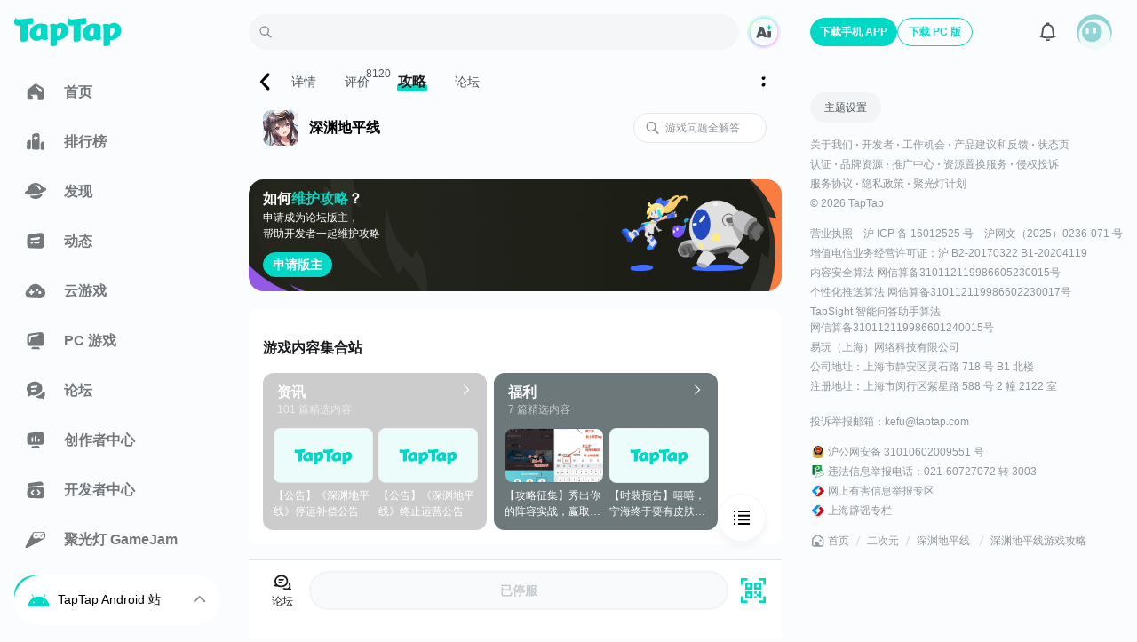

--- FILE ---
content_type: text/html;charset=utf-8
request_url: https://www.taptap.cn/app/84686/strategy
body_size: 65298
content:
<!DOCTYPE html><html  lang="zh-Hans" data-release="2026-1-26-bd98912b"><head><script src="//g.alicdn.com/frontend-lib/frontend-lib/2.3.74/antidom.js"></script><script src="//o.alicdn.com/frontend-lib/common-lib/jquery.min.js"></script><script>if (typeof globalThis === "undefined") {window.globalThis = window}</script><meta charset="utf-8"><title>深渊地平线攻略 - 深渊地平线新手入门攻略 - TapTap</title><meta name="viewport" content="width=device-width,initial-scale=1,maximum-scale=1,user-scalable=no,viewport-fit=cover"><link rel="icon" type="image/x-icon" href="/favicon.ico"><link rel="manifest" href="/miniapp/manifest.v6.json"><script>window.addEventListener('DOMContentLoaded', function(e){ if('scrollRestoration' in history) {setTimeout(() => {history.scrollRestoration = 'manual';})}}, { once: true });</script><script>try{  window.__performanceJsStartTimestamp = Date && Date.now && Date.now();  window.__performanceJsStartTiming = window.performance && window.performance.now && window.performance.now();} catch(_) {}function inTapClient(){  try {    if (window.urlResource && window.urlResource.TapTapAPI) {      return true;    }    if (window.TapTapAPI) {      return true;    }  } catch (e) {}  return false;}function clientApi(apiName, params) {  try {    if (typeof params === 'object') {      params = JSON.stringify(params);    }    if (window.urlResource) {      return window.urlResource.TapTapAPI(apiName, params);    }    if (window.TapTapAPI && window.TapTapAPI[apiName]) {      return window.TapTapAPI[apiName](params);    } else {      return window.TapTapAPI && window.TapTapAPI(apiName, params);    }  } catch (e) {    console.log(e);  }}function getUrlParam(paraName) {  var url = document.location.toString();  var arrObj = url.split('?');  if (arrObj.length > 1) {    var arrPara = arrObj[1].split('&');    var arr;    for (var i = 0; i < arrPara.length; i++) {      arr = arrPara[i].split('=');      if (arr && arr[0] == paraName) {        return arr[1];      }    }    return '';  } else {    return '';  }}function getTheme(){  if (inTapClient() && clientApi('tapEnv')) {    var tapEnv = JSON.parse(clientApi('tapEnv'));    if (tapEnv && tapEnv.THEME) {      return tapEnv.THEME;    }  }  if (getUrlParam('theme_mode')) {    return getUrlParam('theme_mode');  }  if ((localStorage.getItem('themeConfig-userSelectedTheme') || '').indexOf('dark') > -1) {    return 'dark';  } else if ((localStorage.getItem('themeConfig-userSelectedTheme') || '').indexOf('light') > -1) {    return 'light';  }  if (window.matchMedia('(prefers-color-scheme: dark)').matches) {    return 'dark';  }  return 'light';};try {  if(!document.documentElement.getAttribute('is-fixed-theme')){    var theme = getTheme();    if(theme === 'dark') {      document.documentElement.classList.add('dark');    }else {      document.documentElement.classList.remove('dark');    }  }} catch (e) {}</script><script>var isLocalhost = function () { return Boolean(  window.location.hostname === 'localhost' ||    window.location.hostname === '[::1]' ||    window.location.hostname.match(      /^127(?:.(?:25[0-5]|2[0-4][0-9]|[01]?[0-9][0-9]?)){3}$/    )); };function register (swUrl, hooks) {  if ( hooks === void 0 ) hooks = {};  var registrationOptions = hooks.registrationOptions; if ( registrationOptions === void 0 ) registrationOptions = {};  delete hooks.registrationOptions;  var emit = function (hook) {    var args = [], len = arguments.length - 1;    while ( len-- > 0 ) args[ len ] = arguments[ len + 1 ];    if (hooks && hooks[hook]) {      hooks[hook].apply(hooks, args)    };  };  if ('serviceWorker' in navigator) {    window.addEventListener('load', function () {      if (isLocalhost()) {        checkValidServiceWorker(swUrl, emit, registrationOptions);        ;navigator.serviceWorker.ready.then(function (registration) {          emit('ready', registration)        });      } else {        registerValidSW(swUrl, emit, registrationOptions);      }    })  }};function registerValidSW (swUrl, emit, registrationOptions) {  navigator.serviceWorker    .register(swUrl, registrationOptions)    .then(function (registration) {      emit('registered', registration);      if (registration.waiting) {        emit('updated', registration);        return;      };      registration.onupdatefound = function () {        emit('updatefound', registration);        var installingWorker = registration.installing;        installingWorker.onstatechange = function () {          if (installingWorker.state === 'installed') {            if (navigator.serviceWorker.controller) {              emit('updated', registration);            } else {              emit('cached', registration);            }          }        }      }    })    .catch(function (error) {      emit('error', error)    })};function checkValidServiceWorker (swUrl, emit, registrationOptions) {  fetch(swUrl)    .then(function (response) {      if (response.status === 404) {        emit('error', new Error(("Service worker not found at " + swUrl)));        unregister();      } else if (response.headers.get('content-type').indexOf('javascript') === -1) {        emit('error', new Error(          "Expected " + swUrl + " to have javascript content-type, " +          "but received " + (response.headers.get('content-type'))))        ;unregister();      } else {        ;registerValidSW(swUrl, emit, registrationOptions);      }    })    .catch(function (error) {      if (!navigator.onLine) {        emit('offline')      } else {        emit('error', error)      }    })};if (navigator.userAgent.indexOf('Android') === -1) {  register('/sw.js', {    ready() {      console.log(        'App is being served from cache by a service worker.' + 'For more details, visit https://goo.gl/AFskqB',      );    },    registered() {      console.log('Service worker has been registered.');    },    cached() {      console.log('Content has been cached for offline use.');    },    updatefound() {      console.log('New content is downloading.');    },    updated() {      console.log('New content is available; please refresh.');    },    offline() {      console.log('No internet connection found. App is running in offline mode.');    },    error(error) {      console.error('Error during service worker registration:', error);    },  });};</script><script type="application/ld+json">{"@type":"BreadcrumbList","@context":"https://schema.org","itemListElement":[{"@type":"ListItem","position":1,"name":"首页","item":{"@id":"https://www.taptap.cn/","@type":"Thing"}},{"@type":"ListItem","position":2,"name":"二次元","item":{"@id":"https://www.taptap.cn/tag/%E4%BA%8C%E6%AC%A1%E5%85%83","@type":"Thing"}},{"@type":"ListItem","position":3,"name":"深渊地平线 ","item":{"@id":"https://www.taptap.cn/app/84686","@type":"Thing"}},{"@type":"ListItem","position":4,"name":"深渊地平线游戏攻略","item":{"@id":"https://www.taptap.cn/app/84686/strategy","@type":"Thing"}}]}</script><script type="application/ld+json">{"@context":"https://schema.org","@type":"MobileApplication","downloadUrl":"https://d.taptap.cn/latest","installUrl":"https://d.taptap.cn/latest","dateModified":"2021-01-20T15:24:32+08:00","description":"TapTap 为您提供最新最全的深渊地平线攻略，专业玩家为您分享深渊地平线游戏内容集合站，更多深渊地平线攻略资讯信息尽在 TapTap 深渊地平线攻略频道。","image":"https://img.tapimg.com/market/images/77801198161a77ff56b1f622925e69d2.png/appicon?t=1","applicationCategory":"GameApplication","operatingSystem":"无系统要求","screenshot":[{"@type":"ImageObject","url":"https://img.tapimg.com/market/images/1dc05507fe1aaf81dc957ab874fa45c1.jpg?imageView2/2/w/1080/h/1080/q/80/format/jpg/interlace/1/ignore-error/1&t=1"},{"@type":"ImageObject","url":"https://img.tapimg.com/market/images/ca3d8df9e4b43f107d4aba3d50220347.jpg?imageView2/2/w/1080/h/1080/q/80/format/jpg/interlace/1/ignore-error/1&t=1"},{"@type":"ImageObject","url":"https://img.tapimg.com/market/images/83c6b0c6071469e7c9ba4accc480dcac.jpg?imageView2/2/w/1080/h/1080/q/80/format/jpg/interlace/1/ignore-error/1&t=1"},{"@type":"ImageObject","url":"https://img.tapimg.com/market/images/60627b7502832cafd762b5d44c4284f2.jpg?imageView2/2/w/1080/h/1080/q/80/format/jpg/interlace/1/ignore-error/1&t=1"},{"@type":"ImageObject","url":"https://img.tapimg.com/market/images/9e714155a0b73528c120c997e97fadf5.jpg?imageView2/2/w/1080/h/1080/q/80/format/jpg/interlace/1/ignore-error/1&t=1"}],"publisher":{"@type":"Organization","name":"TapTap","@id":"https://www.taptap.cn/"},"offers":{"@type":"Offer","price":0,"priceCurrency":"CNY","availability":"InStock"},"softwareVersion":"","fileSize":"","author":{"@type":"Organization","name":"","url":""},"interactionStatistic":{"@type":"InteractionCounter","interactionType":{"@type":"DownloadAction"},"userInteractionCount":0},"applicationSubCategory":"二次元","name":"深渊地平线","alternateName":"深渊地平线","datePublished":"2020-07-23T09:00:16+08:00","aggregateRating":{"@type":"AggregateRating","worstRating":1,"bestRating":10,"ratingCount":8120,"ratingValue":7.2},"inLanguage":[{"@type":"Language","name":"简体中文"}]}</script><meta http-equiv="Cache-Control" content="no-transform"><meta http-equiv="Cache-Control" content="no-siteapp"><meta name="twitter:card" content="summary"><meta name="twitter:title" content="深渊地平线攻略 - 深渊地平线新手入门攻略 - TapTap"><meta name="twitter:description" content="TapTap 为您提供最新最全的深渊地平线攻略，专业玩家为您分享深渊地平线游戏内容集合站，更多深渊地平线攻略资讯信息尽在 TapTap 深渊地平线攻略频道。"><meta name="twitter:image" content="https://img.tapimg.com/market/images/77801198161a77ff56b1f622925e69d2.png?imageView2/0/h/270/format/jpg/interlace/1/ignore-error/1&t=1"><meta name="keywords" content="深渊地平线攻略,深渊地平线新手入门攻略,深渊地平线游戏内容集合站"><meta name="description" content="TapTap 为您提供最新最全的深渊地平线攻略，专业玩家为您分享深渊地平线游戏内容集合站，更多深渊地平线攻略资讯信息尽在 TapTap 深渊地平线攻略频道。"><meta property="og:url" content="https://www.taptap.cn/app/84686/strategy"><meta property="og:title" content="深渊地平线攻略 - 深渊地平线新手入门攻略 - TapTap"><meta property="og:description" content="TapTap 为您提供最新最全的深渊地平线攻略，专业玩家为您分享深渊地平线游戏内容集合站，更多深渊地平线攻略资讯信息尽在 TapTap 深渊地平线攻略频道。"><meta property="og:image" content="https://img.tapimg.com/market/images/77801198161a77ff56b1f622925e69d2.png/appicon?t=1"><meta property="og:message_params" content="{&quot;obj_type&quot;:&quot;app&quot;,&quot;obj_id&quot;:&quot;84686&quot;}"><meta property="wechat:image" content="https://img.tapimg.com/market/images/77801198161a77ff56b1f622925e69d2.png?imageView2/0/h/270/format/jpg/interlace/1/ignore-error/1&t=1"><link rel="canonical" href="https://www.taptap.cn/app/84686/strategy"><link rel="preload" as="image" href="https://img.tapimg.com/market/images/77801198161a77ff56b1f622925e69d2.png/appicon_m?t=1" type="image/webp"><link rel="prefetch" as="image" href="https://img2.tapimg.com/bbcode/images/f10f05368610b8f4bb02b258ec2b5e5e.png?imageMogr2/thumbnail/720x9999%3E/quality/80/format/jpg/interlace/1/strip/meta-keep-list/VXNlckNvbW1lbnQ%3D/ignore-error/1&t=1" type="image/webp"><link rel="stylesheet" href="https://assets.tapimg.com/apps/web-app-next/_nuxt/b321b7f2ef68.css"><link rel="stylesheet" href="https://assets.tapimg.com/apps/web-app-next/_nuxt/c37917a41963.css"><link rel="stylesheet" href="https://assets.tapimg.com/apps/web-app-next/_nuxt/fa96e6a1334e.css"><link rel="stylesheet" href="https://assets.tapimg.com/apps/web-app-next/_nuxt/46ad793f2163.css"><link rel="stylesheet" href="https://assets.tapimg.com/apps/web-app-next/_nuxt/174d02f0ac3a.css"><link rel="stylesheet" href="https://assets.tapimg.com/apps/web-app-next/_nuxt/40e971f18d36.css"><link rel="stylesheet" href="https://assets.tapimg.com/apps/web-app-next/_nuxt/c9290d53f46c.css"><link rel="stylesheet" href="https://assets.tapimg.com/apps/web-app-next/_nuxt/ea1995aa48a0.css"><link rel="stylesheet" href="https://assets.tapimg.com/apps/web-app-next/_nuxt/3494759b0839.css"><link rel="stylesheet" href="https://assets.tapimg.com/apps/web-app-next/_nuxt/1bd0f3b70644.css"><link rel="stylesheet" href="https://assets.tapimg.com/apps/web-app-next/_nuxt/14fa82ca44f1.css"><link rel="stylesheet" href="https://assets.tapimg.com/apps/web-app-next/_nuxt/ea8aaad626ad.css"><link rel="stylesheet" href="https://assets.tapimg.com/apps/web-app-next/_nuxt/af092a47e38a.css"><link rel="stylesheet" href="https://assets.tapimg.com/apps/web-app-next/_nuxt/7ba7859722b8.css"><link rel="stylesheet" href="https://assets.tapimg.com/apps/web-app-next/_nuxt/f6854849997d.css"><link rel="stylesheet" href="https://assets.tapimg.com/apps/web-app-next/_nuxt/cf126de88581.css"><link rel="stylesheet" href="https://assets.tapimg.com/apps/web-app-next/_nuxt/4871b95ec314.css"><link rel="stylesheet" href="https://assets.tapimg.com/apps/web-app-next/_nuxt/4bad87e7a7ea.css"><link rel="stylesheet" href="https://assets.tapimg.com/apps/web-app-next/_nuxt/8ee77378c448.css"><link rel="stylesheet" href="https://assets.tapimg.com/apps/web-app-next/_nuxt/c74916782bc4.css"><link rel="stylesheet" href="https://assets.tapimg.com/apps/web-app-next/_nuxt/bdfc97b7ed6b.css"><link rel="stylesheet" href="https://assets.tapimg.com/apps/web-app-next/_nuxt/57e7f1a28906.css"><link rel="stylesheet" href="https://assets.tapimg.com/apps/web-app-next/_nuxt/cbd91efc1700.css"><link rel="stylesheet" href="https://assets.tapimg.com/apps/web-app-next/_nuxt/7f246d34380e.css"><link rel="stylesheet" href="https://assets.tapimg.com/apps/web-app-next/_nuxt/d4e7ca50a3c0.css"><link rel="stylesheet" href="https://assets.tapimg.com/apps/web-app-next/_nuxt/4b00ff516b6b.css"><link rel="stylesheet" href="https://assets.tapimg.com/apps/web-app-next/_nuxt/7b0138c04824.css"><link rel="stylesheet" href="https://assets.tapimg.com/apps/web-app-next/_nuxt/c44b78dd7247.css"><link rel="stylesheet" href="https://assets.tapimg.com/apps/web-app-next/_nuxt/b6d616d19847.css"><link rel="stylesheet" href="https://assets.tapimg.com/apps/web-app-next/_nuxt/20f6d6f0b183.css"><link rel="stylesheet" href="https://assets.tapimg.com/apps/web-app-next/_nuxt/407e2570df75.css"><link rel="stylesheet" href="https://assets.tapimg.com/apps/web-app-next/_nuxt/b4ba4b292956.css"><link rel="stylesheet" href="https://assets.tapimg.com/apps/web-app-next/_nuxt/d218553079ed.css"><link rel="stylesheet" href="https://assets.tapimg.com/apps/web-app-next/_nuxt/e15279a44495.css"><link rel="stylesheet" href="https://assets.tapimg.com/apps/web-app-next/_nuxt/6a71dabfcff4.css"><link rel="stylesheet" href="https://assets.tapimg.com/apps/web-app-next/_nuxt/6291820a8bc3.css"><link rel="stylesheet" href="https://assets.tapimg.com/apps/web-app-next/_nuxt/a7caa97c7f1e.css"><link rel="stylesheet" href="https://assets.tapimg.com/apps/web-app-next/_nuxt/d712549cc282.css"><link rel="stylesheet" href="https://assets.tapimg.com/apps/web-app-next/_nuxt/03f2a22caa1e.css"><link rel="stylesheet" href="https://assets.tapimg.com/apps/web-app-next/_nuxt/360a547d9ea9.css"><link rel="stylesheet" href="https://assets.tapimg.com/apps/web-app-next/_nuxt/7abc3544c29f.css"><link rel="stylesheet" href="https://assets.tapimg.com/apps/web-app-next/_nuxt/178bc027e3a0.css"><link rel="stylesheet" href="https://assets.tapimg.com/apps/web-app-next/_nuxt/3d0fb2dfc993.css"><link rel="stylesheet" href="https://assets.tapimg.com/apps/web-app-next/_nuxt/9115f100fe3e.css"><link rel="stylesheet" href="https://assets.tapimg.com/apps/web-app-next/_nuxt/f5c41ebd6ea5.css"><link rel="stylesheet" href="https://assets.tapimg.com/apps/web-app-next/_nuxt/b6b8023de414.css"><link rel="stylesheet" href="https://assets.tapimg.com/apps/web-app-next/_nuxt/b25a6ee3eef4.css"><link rel="stylesheet" href="https://assets.tapimg.com/apps/web-app-next/_nuxt/ccca990001e9.css"><link rel="stylesheet" href="https://assets.tapimg.com/apps/web-app-next/_nuxt/1674ebb6a093.css"><link rel="stylesheet" href="https://assets.tapimg.com/apps/web-app-next/_nuxt/bfefe53fd2d3.css"><link rel="stylesheet" href="https://assets.tapimg.com/apps/web-app-next/_nuxt/772a4e4f5804.css"><link rel="stylesheet" href="https://assets.tapimg.com/apps/web-app-next/_nuxt/9906b01edae3.css"><link rel="stylesheet" href="https://assets.tapimg.com/apps/web-app-next/_nuxt/6151127ee53f.css"><link rel="stylesheet" href="https://assets.tapimg.com/apps/web-app-next/_nuxt/a1aaf489f69b.css"><link rel="stylesheet" href="https://assets.tapimg.com/apps/web-app-next/_nuxt/b2e8db87a874.css"><link rel="stylesheet" href="https://assets.tapimg.com/apps/web-app-next/_nuxt/9e18752d74c3.css"><link rel="stylesheet" href="https://assets.tapimg.com/apps/web-app-next/_nuxt/acfebd745483.css"><link rel="stylesheet" href="https://assets.tapimg.com/apps/web-app-next/_nuxt/33f6709b1224.css"><link rel="stylesheet" href="https://assets.tapimg.com/apps/web-app-next/_nuxt/9188ba5b6b66.css"><link rel="stylesheet" href="https://assets.tapimg.com/apps/web-app-next/_nuxt/71650728ff3e.css"><link rel="stylesheet" href="https://assets.tapimg.com/apps/web-app-next/_nuxt/c74253f4c399.css"><link rel="stylesheet" href="https://assets.tapimg.com/apps/web-app-next/_nuxt/07fe30b60361.css"><link rel="stylesheet" href="https://assets.tapimg.com/apps/web-app-next/_nuxt/adec1a3bae93.css"><link rel="stylesheet" href="https://assets.tapimg.com/apps/web-app-next/_nuxt/f3bfc0a40537.css"><link rel="stylesheet" href="https://assets.tapimg.com/apps/web-app-next/_nuxt/4432ceefb457.css"><link rel="stylesheet" href="https://assets.tapimg.com/apps/web-app-next/_nuxt/c7931a6ec4f2.css"><link rel="stylesheet" href="https://assets.tapimg.com/apps/web-app-next/_nuxt/00fb044bb3b1.css"><link rel="stylesheet" href="https://assets.tapimg.com/apps/web-app-next/_nuxt/552bc1c37533.css"><link rel="stylesheet" href="https://assets.tapimg.com/apps/web-app-next/_nuxt/445d232faec3.css"><link rel="stylesheet" href="https://assets.tapimg.com/apps/web-app-next/_nuxt/87e76e8f7b9e.css"><link rel="stylesheet" href="https://assets.tapimg.com/apps/web-app-next/_nuxt/cd5e1a061347.css"><link rel="modulepreload" as="script" crossorigin href="https://assets.tapimg.com/apps/web-app-next/_nuxt/00.global-polyfill.b052e8c1.js"><link rel="modulepreload" as="script" crossorigin href="https://assets.tapimg.com/apps/web-app-next/_nuxt/01.wx-sdk.092b2fb9.js"><link rel="modulepreload" as="script" crossorigin href="https://assets.tapimg.com/apps/web-app-next/_nuxt/be71200f46e9.js"><link rel="modulepreload" as="script" crossorigin href="https://assets.tapimg.com/apps/web-app-next/_nuxt/117ecba502eb.js"><link rel="modulepreload" as="script" crossorigin href="https://assets.tapimg.com/apps/web-app-next/_nuxt/entry.7cec143d.js"><link rel="modulepreload" as="script" crossorigin href="https://assets.tapimg.com/apps/web-app-next/_nuxt/344b59dc62f3.js"><link rel="modulepreload" as="script" crossorigin href="https://assets.tapimg.com/apps/web-app-next/_nuxt/0cf5d951f3ba.js"><link rel="modulepreload" as="script" crossorigin href="https://assets.tapimg.com/apps/web-app-next/_nuxt/252de9cc18dd.js"><link rel="modulepreload" as="script" crossorigin href="https://assets.tapimg.com/apps/web-app-next/_nuxt/5f8061002fe6.js"><link rel="modulepreload" as="script" crossorigin href="https://assets.tapimg.com/apps/web-app-next/_nuxt/5bbfc3dce917.js"><link rel="modulepreload" as="script" crossorigin href="https://assets.tapimg.com/apps/web-app-next/_nuxt/8277fd74a687.js"><link rel="modulepreload" as="script" crossorigin href="https://assets.tapimg.com/apps/web-app-next/_nuxt/7de6bebacab7.js"><link rel="modulepreload" as="script" crossorigin href="https://assets.tapimg.com/apps/web-app-next/_nuxt/72fc1edcb9b7.js"><link rel="modulepreload" as="script" crossorigin href="https://assets.tapimg.com/apps/web-app-next/_nuxt/8770825a2821.js"><link rel="modulepreload" as="script" crossorigin href="https://assets.tapimg.com/apps/web-app-next/_nuxt/d95962402a41.js"><link rel="modulepreload" as="script" crossorigin href="https://assets.tapimg.com/apps/web-app-next/_nuxt/21e0b1947a0e.js"><link rel="modulepreload" as="script" crossorigin href="https://assets.tapimg.com/apps/web-app-next/_nuxt/2e2e1c79e323.js"><link rel="modulepreload" as="script" crossorigin href="https://assets.tapimg.com/apps/web-app-next/_nuxt/103a5d5e1b49.js"><link rel="modulepreload" as="script" crossorigin href="https://assets.tapimg.com/apps/web-app-next/_nuxt/29ad9db84879.js"><link rel="modulepreload" as="script" crossorigin href="https://assets.tapimg.com/apps/web-app-next/_nuxt/ac6608a7c468.js"><link rel="modulepreload" as="script" crossorigin href="https://assets.tapimg.com/apps/web-app-next/_nuxt/117886ba85f5.js"><link rel="modulepreload" as="script" crossorigin href="https://assets.tapimg.com/apps/web-app-next/_nuxt/8353810c85c1.js"><link rel="modulepreload" as="script" crossorigin href="https://assets.tapimg.com/apps/web-app-next/_nuxt/0bfc3f9059e1.js"><link rel="modulepreload" as="script" crossorigin href="https://assets.tapimg.com/apps/web-app-next/_nuxt/e5613eb4e116.js"><link rel="modulepreload" as="script" crossorigin href="https://assets.tapimg.com/apps/web-app-next/_nuxt/6e1f31e00414.js"><link rel="modulepreload" as="script" crossorigin href="https://assets.tapimg.com/apps/web-app-next/_nuxt/121d93662894.js"><link rel="modulepreload" as="script" crossorigin href="https://assets.tapimg.com/apps/web-app-next/_nuxt/dcdab896721d.js"><link rel="modulepreload" as="script" crossorigin href="https://assets.tapimg.com/apps/web-app-next/_nuxt/1bc2e457de55.js"><link rel="modulepreload" as="script" crossorigin href="https://assets.tapimg.com/apps/web-app-next/_nuxt/f8bb88bbb9fd.js"><link rel="modulepreload" as="script" crossorigin href="https://assets.tapimg.com/apps/web-app-next/_nuxt/700d7d5bb39d.js"><link rel="modulepreload" as="script" crossorigin href="https://assets.tapimg.com/apps/web-app-next/_nuxt/d0be42442f49.js"><link rel="modulepreload" as="script" crossorigin href="https://assets.tapimg.com/apps/web-app-next/_nuxt/62dbe742eea2.js"><link rel="modulepreload" as="script" crossorigin href="https://assets.tapimg.com/apps/web-app-next/_nuxt/524300705399.js"><link rel="modulepreload" as="script" crossorigin href="https://assets.tapimg.com/apps/web-app-next/_nuxt/fa6eb74fb19a.js"><link rel="modulepreload" as="script" crossorigin href="https://assets.tapimg.com/apps/web-app-next/_nuxt/399925d27d50.js"><link rel="modulepreload" as="script" crossorigin href="https://assets.tapimg.com/apps/web-app-next/_nuxt/84514e5084aa.js"><link rel="modulepreload" as="script" crossorigin href="https://assets.tapimg.com/apps/web-app-next/_nuxt/c177470da973.js"><link rel="modulepreload" as="script" crossorigin href="https://assets.tapimg.com/apps/web-app-next/_nuxt/5625a11740c7.js"><link rel="modulepreload" as="script" crossorigin href="https://assets.tapimg.com/apps/web-app-next/_nuxt/7e64e7c38a1d.js"><link rel="modulepreload" as="script" crossorigin href="https://assets.tapimg.com/apps/web-app-next/_nuxt/54aab60d74f7.js"><link rel="modulepreload" as="script" crossorigin href="https://assets.tapimg.com/apps/web-app-next/_nuxt/80f8d47543e4.js"><link rel="modulepreload" as="script" crossorigin href="https://assets.tapimg.com/apps/web-app-next/_nuxt/f10fef6be06b.js"><link rel="modulepreload" as="script" crossorigin href="https://assets.tapimg.com/apps/web-app-next/_nuxt/d9711dfd8ca1.js"><link rel="modulepreload" as="script" crossorigin href="https://assets.tapimg.com/apps/web-app-next/_nuxt/cd291b5b3274.js"><link rel="modulepreload" as="script" crossorigin href="https://assets.tapimg.com/apps/web-app-next/_nuxt/17fb467ba269.js"><link rel="modulepreload" as="script" crossorigin href="https://assets.tapimg.com/apps/web-app-next/_nuxt/5aa9d6d2c892.js"><link rel="modulepreload" as="script" crossorigin href="https://assets.tapimg.com/apps/web-app-next/_nuxt/b3100603829f.js"><link rel="modulepreload" as="script" crossorigin href="https://assets.tapimg.com/apps/web-app-next/_nuxt/3dbde38669f8.js"><link rel="modulepreload" as="script" crossorigin href="https://assets.tapimg.com/apps/web-app-next/_nuxt/a84ff9328776.js"><link rel="modulepreload" as="script" crossorigin href="https://assets.tapimg.com/apps/web-app-next/_nuxt/88eae2b26f16.js"><link rel="modulepreload" as="script" crossorigin href="https://assets.tapimg.com/apps/web-app-next/_nuxt/82fc986e9417.js"><link rel="modulepreload" as="script" crossorigin href="https://assets.tapimg.com/apps/web-app-next/_nuxt/ec93074baedf.js"><link rel="modulepreload" as="script" crossorigin href="https://assets.tapimg.com/apps/web-app-next/_nuxt/59ae5b04c80c.js"><link rel="modulepreload" as="script" crossorigin href="https://assets.tapimg.com/apps/web-app-next/_nuxt/de9b9978e8d8.js"><link rel="modulepreload" as="script" crossorigin href="https://assets.tapimg.com/apps/web-app-next/_nuxt/81c4b8b203cf.js"><link rel="modulepreload" as="script" crossorigin href="https://assets.tapimg.com/apps/web-app-next/_nuxt/5206af6f080c.js"><link rel="modulepreload" as="script" crossorigin href="https://assets.tapimg.com/apps/web-app-next/_nuxt/810c82ff8eab.js"><link rel="modulepreload" as="script" crossorigin href="https://assets.tapimg.com/apps/web-app-next/_nuxt/55618ffd5e6c.js"><link rel="modulepreload" as="script" crossorigin href="https://assets.tapimg.com/apps/web-app-next/_nuxt/2b26ae17cd6f.js"><link rel="modulepreload" as="script" crossorigin href="https://assets.tapimg.com/apps/web-app-next/_nuxt/f34cedae066a.js"><link rel="modulepreload" as="script" crossorigin href="https://assets.tapimg.com/apps/web-app-next/_nuxt/c3bcb8a1aad1.js"><link rel="modulepreload" as="script" crossorigin href="https://assets.tapimg.com/apps/web-app-next/_nuxt/28f747193dd5.js"><link rel="modulepreload" as="script" crossorigin href="https://assets.tapimg.com/apps/web-app-next/_nuxt/d2ca6a31b06e.js"><link rel="modulepreload" as="script" crossorigin href="https://assets.tapimg.com/apps/web-app-next/_nuxt/720abe999566.js"><link rel="modulepreload" as="script" crossorigin href="https://assets.tapimg.com/apps/web-app-next/_nuxt/4e7ea48f6ce0.js"><link rel="modulepreload" as="script" crossorigin href="https://assets.tapimg.com/apps/web-app-next/_nuxt/17d3e752f895.js"><link rel="modulepreload" as="script" crossorigin href="https://assets.tapimg.com/apps/web-app-next/_nuxt/4b13044d4784.js"><link rel="modulepreload" as="script" crossorigin href="https://assets.tapimg.com/apps/web-app-next/_nuxt/4e61cbae41ac.js"><link rel="modulepreload" as="script" crossorigin href="https://assets.tapimg.com/apps/web-app-next/_nuxt/b80aab93e903.js"><link rel="modulepreload" as="script" crossorigin href="https://assets.tapimg.com/apps/web-app-next/_nuxt/54a8bb041111.js"><link rel="modulepreload" as="script" crossorigin href="https://assets.tapimg.com/apps/web-app-next/_nuxt/97b6c1375aeb.js"><link rel="modulepreload" as="script" crossorigin href="https://assets.tapimg.com/apps/web-app-next/_nuxt/79c293e0c1ef.js"><link rel="modulepreload" as="script" crossorigin href="https://assets.tapimg.com/apps/web-app-next/_nuxt/0e0198fcdd9a.js"><link rel="modulepreload" as="script" crossorigin href="https://assets.tapimg.com/apps/web-app-next/_nuxt/4207fb6c0d63.js"><link rel="modulepreload" as="script" crossorigin href="https://assets.tapimg.com/apps/web-app-next/_nuxt/78403e86c8c4.js"><link rel="modulepreload" as="script" crossorigin href="https://assets.tapimg.com/apps/web-app-next/_nuxt/4c929ea76684.js"><link rel="modulepreload" as="script" crossorigin href="https://assets.tapimg.com/apps/web-app-next/_nuxt/3bcd2cd95629.js"><link rel="modulepreload" as="script" crossorigin href="https://assets.tapimg.com/apps/web-app-next/_nuxt/bc05c0c5d51e.js"><link rel="modulepreload" as="script" crossorigin href="https://assets.tapimg.com/apps/web-app-next/_nuxt/b85f886529fe.js"><link rel="modulepreload" as="script" crossorigin href="https://assets.tapimg.com/apps/web-app-next/_nuxt/13778c2b3a33.js"><link rel="modulepreload" as="script" crossorigin href="https://assets.tapimg.com/apps/web-app-next/_nuxt/f2f082256192.js"><link rel="modulepreload" as="script" crossorigin href="https://assets.tapimg.com/apps/web-app-next/_nuxt/5ef687a1971d.js"><link rel="modulepreload" as="script" crossorigin href="https://assets.tapimg.com/apps/web-app-next/_nuxt/a802a4aed28b.js"><link rel="modulepreload" as="script" crossorigin href="https://assets.tapimg.com/apps/web-app-next/_nuxt/01048f66c66b.js"><link rel="modulepreload" as="script" crossorigin href="https://assets.tapimg.com/apps/web-app-next/_nuxt/42c5be92c9b4.js"><link rel="modulepreload" as="script" crossorigin href="https://assets.tapimg.com/apps/web-app-next/_nuxt/fd47095ce841.js"><link rel="modulepreload" as="script" crossorigin href="https://assets.tapimg.com/apps/web-app-next/_nuxt/c282caaefdec.js"><link rel="modulepreload" as="script" crossorigin href="https://assets.tapimg.com/apps/web-app-next/_nuxt/dc3b6e52a313.js"><link rel="modulepreload" as="script" crossorigin href="https://assets.tapimg.com/apps/web-app-next/_nuxt/307aaf322ee4.js"><link rel="modulepreload" as="script" crossorigin href="https://assets.tapimg.com/apps/web-app-next/_nuxt/0471bf7ea67b.js"><link rel="modulepreload" as="script" crossorigin href="https://assets.tapimg.com/apps/web-app-next/_nuxt/437f44676390.js"><link rel="modulepreload" as="script" crossorigin href="https://assets.tapimg.com/apps/web-app-next/_nuxt/661649595fa8.js"><link rel="modulepreload" as="script" crossorigin href="https://assets.tapimg.com/apps/web-app-next/_nuxt/b4afb10c4fb8.js"><link rel="modulepreload" as="script" crossorigin href="https://assets.tapimg.com/apps/web-app-next/_nuxt/a31de9bfb092.js"><link rel="modulepreload" as="script" crossorigin href="https://assets.tapimg.com/apps/web-app-next/_nuxt/81baad58c8bb.js"><link rel="modulepreload" as="script" crossorigin href="https://assets.tapimg.com/apps/web-app-next/_nuxt/d3cbea1a33f8.js"><link rel="modulepreload" as="script" crossorigin href="https://assets.tapimg.com/apps/web-app-next/_nuxt/b5ac899faee9.js"><link rel="modulepreload" as="script" crossorigin href="https://assets.tapimg.com/apps/web-app-next/_nuxt/e0aacec868d2.js"><link rel="modulepreload" as="script" crossorigin href="https://assets.tapimg.com/apps/web-app-next/_nuxt/31cb0a97397c.js"><link rel="modulepreload" as="script" crossorigin href="https://assets.tapimg.com/apps/web-app-next/_nuxt/edc4d68be641.js"><link rel="modulepreload" as="script" crossorigin href="https://assets.tapimg.com/apps/web-app-next/_nuxt/8e55eb01b790.js"><link rel="modulepreload" as="script" crossorigin href="https://assets.tapimg.com/apps/web-app-next/_nuxt/4272fec83b31.js"><link rel="modulepreload" as="script" crossorigin href="https://assets.tapimg.com/apps/web-app-next/_nuxt/2f08a0cf215d.js"><link rel="modulepreload" as="script" crossorigin href="https://assets.tapimg.com/apps/web-app-next/_nuxt/2da2ad4ebf38.js"><link rel="modulepreload" as="script" crossorigin href="https://assets.tapimg.com/apps/web-app-next/_nuxt/f1a5c8f303ea.js"><link rel="modulepreload" as="script" crossorigin href="https://assets.tapimg.com/apps/web-app-next/_nuxt/faa2ccf5dcef.js"><link rel="modulepreload" as="script" crossorigin href="https://assets.tapimg.com/apps/web-app-next/_nuxt/ad8f9b8ef924.js"><link rel="modulepreload" as="script" crossorigin href="https://assets.tapimg.com/apps/web-app-next/_nuxt/11ea584a5dd9.js"><link rel="modulepreload" as="script" crossorigin href="https://assets.tapimg.com/apps/web-app-next/_nuxt/f0d4491a2d07.js"><link rel="modulepreload" as="script" crossorigin href="https://assets.tapimg.com/apps/web-app-next/_nuxt/be2424010ee3.js"><link rel="modulepreload" as="script" crossorigin href="https://assets.tapimg.com/apps/web-app-next/_nuxt/2ef5c080eae9.js"><link rel="modulepreload" as="script" crossorigin href="https://assets.tapimg.com/apps/web-app-next/_nuxt/7248a947e544.js"><link rel="modulepreload" as="script" crossorigin href="https://assets.tapimg.com/apps/web-app-next/_nuxt/48fcbea6e197.js"><link rel="modulepreload" as="script" crossorigin href="https://assets.tapimg.com/apps/web-app-next/_nuxt/b439a1c33159.js"><link rel="modulepreload" as="script" crossorigin href="https://assets.tapimg.com/apps/web-app-next/_nuxt/cae9b9c06c07.js"><link rel="modulepreload" as="script" crossorigin href="https://assets.tapimg.com/apps/web-app-next/_nuxt/288e48ba7075.js"><link rel="modulepreload" as="script" crossorigin href="https://assets.tapimg.com/apps/web-app-next/_nuxt/a2239f7f8454.js"><link rel="modulepreload" as="script" crossorigin href="https://assets.tapimg.com/apps/web-app-next/_nuxt/40bcbbc778fa.js"><link rel="modulepreload" as="script" crossorigin href="https://assets.tapimg.com/apps/web-app-next/_nuxt/c9e9c4e142c3.js"><link rel="modulepreload" as="script" crossorigin href="https://assets.tapimg.com/apps/web-app-next/_nuxt/bebfefad3749.js"><link rel="modulepreload" as="script" crossorigin href="https://assets.tapimg.com/apps/web-app-next/_nuxt/9012d48ebad7.js"><link rel="modulepreload" as="script" crossorigin href="https://assets.tapimg.com/apps/web-app-next/_nuxt/c750f755d488.js"><link rel="modulepreload" as="script" crossorigin href="https://assets.tapimg.com/apps/web-app-next/_nuxt/d496abc3f139.js"><link rel="modulepreload" as="script" crossorigin href="https://assets.tapimg.com/apps/web-app-next/_nuxt/d730ce9ff2c2.js"><link rel="modulepreload" as="script" crossorigin href="https://assets.tapimg.com/apps/web-app-next/_nuxt/d458b98b468e.js"><link rel="modulepreload" as="script" crossorigin href="https://assets.tapimg.com/apps/web-app-next/_nuxt/287b6b7aa6f7.js"><link rel="modulepreload" as="script" crossorigin href="https://assets.tapimg.com/apps/web-app-next/_nuxt/afa97ef7897f.js"><link rel="modulepreload" as="script" crossorigin href="https://assets.tapimg.com/apps/web-app-next/_nuxt/577393f7a4da.js"><link rel="modulepreload" as="script" crossorigin href="https://assets.tapimg.com/apps/web-app-next/_nuxt/a7edb1187278.js"><link rel="modulepreload" as="script" crossorigin href="https://assets.tapimg.com/apps/web-app-next/_nuxt/6d76c54df2d9.js"><link rel="modulepreload" as="script" crossorigin href="https://assets.tapimg.com/apps/web-app-next/_nuxt/aadbb219bd5b.js"><link rel="modulepreload" as="script" crossorigin href="https://assets.tapimg.com/apps/web-app-next/_nuxt/f20b96647a1a.js"><link rel="modulepreload" as="script" crossorigin href="https://assets.tapimg.com/apps/web-app-next/_nuxt/c68578a97f72.js"><link rel="modulepreload" as="script" crossorigin href="https://assets.tapimg.com/apps/web-app-next/_nuxt/252693343f03.js"><link rel="modulepreload" as="script" crossorigin href="https://assets.tapimg.com/apps/web-app-next/_nuxt/3a871b9e773a.js"><link rel="modulepreload" as="script" crossorigin href="https://assets.tapimg.com/apps/web-app-next/_nuxt/47ae224568d0.js"><link rel="modulepreload" as="script" crossorigin href="https://assets.tapimg.com/apps/web-app-next/_nuxt/013c4ccd0795.js"><link rel="modulepreload" as="script" crossorigin href="https://assets.tapimg.com/apps/web-app-next/_nuxt/0bd2fb99065e.js"><link rel="modulepreload" as="script" crossorigin href="https://assets.tapimg.com/apps/web-app-next/_nuxt/624eabba1dd1.js"><link rel="modulepreload" as="script" crossorigin href="https://assets.tapimg.com/apps/web-app-next/_nuxt/c7f3875ef58f.js"><link rel="modulepreload" as="script" crossorigin href="https://assets.tapimg.com/apps/web-app-next/_nuxt/7c4d9924bfe8.js"><link rel="modulepreload" as="script" crossorigin href="https://assets.tapimg.com/apps/web-app-next/_nuxt/62e72e0047e9.js"><link rel="modulepreload" as="script" crossorigin href="https://assets.tapimg.com/apps/web-app-next/_nuxt/9b8b7cec650a.js"><link rel="modulepreload" as="script" crossorigin href="https://assets.tapimg.com/apps/web-app-next/_nuxt/fc7054278b10.js"><link rel="modulepreload" as="script" crossorigin href="https://assets.tapimg.com/apps/web-app-next/_nuxt/473b6b9791b1.js"><link rel="modulepreload" as="script" crossorigin href="https://assets.tapimg.com/apps/web-app-next/_nuxt/e2089067e517.js"><link rel="modulepreload" as="script" crossorigin href="https://assets.tapimg.com/apps/web-app-next/_nuxt/d4f00fa594ef.js"><link rel="modulepreload" as="script" crossorigin href="https://assets.tapimg.com/apps/web-app-next/_nuxt/b9580a7dd9a8.js"><link rel="modulepreload" as="script" crossorigin href="https://assets.tapimg.com/apps/web-app-next/_nuxt/7dbb369ee279.js"><link rel="modulepreload" as="script" crossorigin href="https://assets.tapimg.com/apps/web-app-next/_nuxt/2f28590907e5.js"><link rel="modulepreload" as="script" crossorigin href="https://assets.tapimg.com/apps/web-app-next/_nuxt/091fdeefd834.js"><link rel="modulepreload" as="script" crossorigin href="https://assets.tapimg.com/apps/web-app-next/_nuxt/947369a4eea3.js"><link rel="modulepreload" as="script" crossorigin href="https://assets.tapimg.com/apps/web-app-next/_nuxt/92fdeecad24e.js"><link rel="modulepreload" as="script" crossorigin href="https://assets.tapimg.com/apps/web-app-next/_nuxt/cc0b40ca8060.js"><link rel="modulepreload" as="script" crossorigin href="https://assets.tapimg.com/apps/web-app-next/_nuxt/2b3927107398.js"><link rel="modulepreload" as="script" crossorigin href="https://assets.tapimg.com/apps/web-app-next/_nuxt/2d09fa4aec10.js"><link rel="modulepreload" as="script" crossorigin href="https://assets.tapimg.com/apps/web-app-next/_nuxt/eff3189f72ff.js"><link rel="modulepreload" as="script" crossorigin href="https://assets.tapimg.com/apps/web-app-next/_nuxt/c55cac508e9c.js"><link rel="modulepreload" as="script" crossorigin href="https://assets.tapimg.com/apps/web-app-next/_nuxt/16334b086952.js"><link rel="modulepreload" as="script" crossorigin href="https://assets.tapimg.com/apps/web-app-next/_nuxt/79b522bd2647.js"><link rel="modulepreload" as="script" crossorigin href="https://assets.tapimg.com/apps/web-app-next/_nuxt/bed5936f874a.js"><link rel="modulepreload" as="script" crossorigin href="https://assets.tapimg.com/apps/web-app-next/_nuxt/7f2342d1c557.js"><link rel="modulepreload" as="script" crossorigin href="https://assets.tapimg.com/apps/web-app-next/_nuxt/be197e2375b3.js"><link rel="modulepreload" as="script" crossorigin href="https://assets.tapimg.com/apps/web-app-next/_nuxt/9fe0d8ca1fa8.js"><link rel="modulepreload" as="script" crossorigin href="https://assets.tapimg.com/apps/web-app-next/_nuxt/4bda1a0afeea.js"><link rel="modulepreload" as="script" crossorigin href="https://assets.tapimg.com/apps/web-app-next/_nuxt/8f69a2636076.js"><link rel="modulepreload" as="script" crossorigin href="https://assets.tapimg.com/apps/web-app-next/_nuxt/5a5d350186ce.js"><link rel="modulepreload" as="script" crossorigin href="https://assets.tapimg.com/apps/web-app-next/_nuxt/8d0a4364f1c5.js"><link rel="modulepreload" as="script" crossorigin href="https://assets.tapimg.com/apps/web-app-next/_nuxt/fecbab88298e.js"><link rel="modulepreload" as="script" crossorigin href="https://assets.tapimg.com/apps/web-app-next/_nuxt/08db054d2a8b.js"><link rel="modulepreload" as="script" crossorigin href="https://assets.tapimg.com/apps/web-app-next/_nuxt/01a6cbacb9b7.js"><link rel="modulepreload" as="script" crossorigin href="https://assets.tapimg.com/apps/web-app-next/_nuxt/e4a2d4960d4a.js"><link rel="modulepreload" as="script" crossorigin href="https://assets.tapimg.com/apps/web-app-next/_nuxt/f2f02dc2d242.js"><link rel="modulepreload" as="script" crossorigin href="https://assets.tapimg.com/apps/web-app-next/_nuxt/c407c659cdaf.js"><link rel="modulepreload" as="script" crossorigin href="https://assets.tapimg.com/apps/web-app-next/_nuxt/8b469e1c6641.js"><link rel="modulepreload" as="script" crossorigin href="https://assets.tapimg.com/apps/web-app-next/_nuxt/47e75858ce3e.js"><link rel="modulepreload" as="script" crossorigin href="https://assets.tapimg.com/apps/web-app-next/_nuxt/2ebc3f4c9cac.js"><link rel="modulepreload" as="script" crossorigin href="https://assets.tapimg.com/apps/web-app-next/_nuxt/d07d6192fe77.js"><link rel="modulepreload" as="script" crossorigin href="https://assets.tapimg.com/apps/web-app-next/_nuxt/115e6fbeafd0.js"><link rel="modulepreload" as="script" crossorigin href="https://assets.tapimg.com/apps/web-app-next/_nuxt/f14c154f0343.js"><link rel="modulepreload" as="script" crossorigin href="https://assets.tapimg.com/apps/web-app-next/_nuxt/b34a5a6559d2.js"><link rel="modulepreload" as="script" crossorigin href="https://assets.tapimg.com/apps/web-app-next/_nuxt/a911e4c805f6.js"><link rel="modulepreload" as="script" crossorigin href="https://assets.tapimg.com/apps/web-app-next/_nuxt/522c93e38bc4.js"><link rel="modulepreload" as="script" crossorigin href="https://assets.tapimg.com/apps/web-app-next/_nuxt/895101815088.js"><link rel="modulepreload" as="script" crossorigin href="https://assets.tapimg.com/apps/web-app-next/_nuxt/57f4dcf4f203.js"><link rel="modulepreload" as="script" crossorigin href="https://assets.tapimg.com/apps/web-app-next/_nuxt/62fce18089e8.js"><link rel="modulepreload" as="script" crossorigin href="https://assets.tapimg.com/apps/web-app-next/_nuxt/3a3985f36d4a.js"><link rel="modulepreload" as="script" crossorigin href="https://assets.tapimg.com/apps/web-app-next/_nuxt/ddc2d3d1e5dd.js"><link rel="modulepreload" as="script" crossorigin href="https://assets.tapimg.com/apps/web-app-next/_nuxt/c6de771e559a.js"><link rel="modulepreload" as="script" crossorigin href="https://assets.tapimg.com/apps/web-app-next/_nuxt/f98a857d2a98.js"><link rel="modulepreload" as="script" crossorigin href="https://assets.tapimg.com/apps/web-app-next/_nuxt/b6b6d8419570.js"><link rel="modulepreload" as="script" crossorigin href="https://assets.tapimg.com/apps/web-app-next/_nuxt/73630abbb2b5.js"><link rel="modulepreload" as="script" crossorigin href="https://assets.tapimg.com/apps/web-app-next/_nuxt/dde1e2ff431d.js"><link rel="prefetch" as="image" type="image/png" href="https://assets.tapimg.com/apps/web-app-next/_nuxt/c29d6c4086d9.png"><link rel="prefetch" as="script" crossorigin href="https://assets.tapimg.com/apps/web-app-next/_nuxt/067d05c5c22a.js"><link rel="prefetch" as="style" href="https://assets.tapimg.com/apps/web-app-next/_nuxt/ec0778ca8ad0.css"><link rel="prefetch" as="script" crossorigin href="https://assets.tapimg.com/apps/web-app-next/_nuxt/da680f8a97ab.js"><link rel="prefetch" as="script" crossorigin href="https://assets.tapimg.com/apps/web-app-next/_nuxt/6f55affe2232.js"><link rel="prefetch" as="style" href="https://assets.tapimg.com/apps/web-app-next/_nuxt/df7b046c1980.css"><link rel="prefetch" as="script" crossorigin href="https://assets.tapimg.com/apps/web-app-next/_nuxt/3798e429557d.js"><link rel="prefetch" as="style" href="https://assets.tapimg.com/apps/web-app-next/_nuxt/9dc51adb10bc.css"><link rel="prefetch" as="script" crossorigin href="https://assets.tapimg.com/apps/web-app-next/_nuxt/818ec75b73db.js"><link rel="prefetch" as="script" crossorigin href="https://assets.tapimg.com/apps/web-app-next/_nuxt/de1781e5dd84.js"><link rel="prefetch" as="style" href="https://assets.tapimg.com/apps/web-app-next/_nuxt/146226181473.css"><link rel="prefetch" as="script" crossorigin href="https://assets.tapimg.com/apps/web-app-next/_nuxt/53e221c33234.js"><link rel="prefetch" as="script" crossorigin href="https://assets.tapimg.com/apps/web-app-next/_nuxt/b86df3ea1c3f.js"><link rel="prefetch" as="script" crossorigin href="https://assets.tapimg.com/apps/web-app-next/_nuxt/8e08443f6193.js"><link rel="prefetch" as="style" href="https://assets.tapimg.com/apps/web-app-next/_nuxt/a9b6a15b0e20.css"><link rel="prefetch" as="script" crossorigin href="https://assets.tapimg.com/apps/web-app-next/_nuxt/a5c6510801ef.js"><link rel="prefetch" as="script" crossorigin href="https://assets.tapimg.com/apps/web-app-next/_nuxt/1a1484e91f73.js"><link rel="prefetch" as="image" type="image/png" href="https://assets.tapimg.com/apps/web-app-next/_nuxt/ac5f5ed97c64.png"><link rel="prefetch" as="image" type="image/png" href="https://assets.tapimg.com/apps/web-app-next/_nuxt/a51bf4ae36d2.png"><link rel="prefetch" as="image" type="image/png" href="https://assets.tapimg.com/apps/web-app-next/_nuxt/9ff58f2f9c20.png"><link rel="prefetch" as="image" type="image/png" href="https://assets.tapimg.com/apps/web-app-next/_nuxt/e077b303f863.png"><link rel="prefetch" as="image" type="image/png" href="https://assets.tapimg.com/apps/web-app-next/_nuxt/98baa003eb76.png"><link rel="prefetch" as="image" type="image/png" href="https://assets.tapimg.com/apps/web-app-next/_nuxt/3871251ec336.png"><link rel="prefetch" as="image" type="image/png" href="https://assets.tapimg.com/apps/web-app-next/_nuxt/eafb91a7e901.png"><link rel="prefetch" as="image" type="image/png" href="https://assets.tapimg.com/apps/web-app-next/_nuxt/ac92faddb98a.png"><script src="https://assets.tapimg.com/apps/web-app-next/_nuxt/polyfills-legacy.5980c54c.js" id="vite-legacy-polyfill" nomodule crossorigin></script><script src="https://assets.tapimg.com/apps/web-app-next/_nuxt/00.global-polyfill-legacy.9afca8e8.js" nomodule crossorigin></script><script type="module" src="https://assets.tapimg.com/apps/web-app-next/_nuxt/00.global-polyfill.b052e8c1.js" crossorigin></script><script data-src="https://assets.tapimg.com/apps/web-app-next/_nuxt/01.wx-sdk-legacy.d4a6bb2c.js" id="wx-sdk-legacy" nomodule crossorigin></script><script type="module" src="https://assets.tapimg.com/apps/web-app-next/_nuxt/01.wx-sdk.092b2fb9.js" crossorigin></script><script data-src="https://assets.tapimg.com/apps/web-app-next/_nuxt/entry-legacy.0fc8b212.js" id="vite-legacy-entry" nomodule crossorigin>System.import(document.getElementById('wx-sdk-legacy').getAttribute('data-src'));System.import(document.getElementById('vite-legacy-entry').getAttribute('data-src'))</script><script type="module" src="https://assets.tapimg.com/apps/web-app-next/_nuxt/entry.7cec143d.js" crossorigin></script><script>window.__tapEnv__=JSON.parse("{\"CLUSTER_REGION\":\"cn\",\"DOMAIN\":\"www.taptap.cn\",\"IO_DOMAIN\":\"www.taptap.io\",\"M_BASE_URL\":\"https://m.taptap.cn\",\"RUNTIME_ENV\":\"release\",\"XUA_PN\":\"WebApp\",\"XUA_PN_M\":\"WebM\",\"FIRST_LEVEL_DOMAIN\":\"taptap.cn\",\"ACCOUNT_URL\":\"https://accounts.taptap.cn\",\"SIGHT_URL\":\"https://sight.taptap.cn\",\"APM_TRACKER_URL\":\"https://tap-client-logs-bj.cn-beijing.dualstack.log.aliyuncs.com/logstores/web_apm/track_ua.gif\",\"DEVELOPER_CENTER_URL\":\"https://developer.taptap.cn\",\"QR_PREFIX_URL\":\"https://www.taptap.cn\",\"SDK_SERVER_API_BASE_URL\":\"https://tapsdk.taptap.cn\",\"SDK_SERVER_DOMAIN\":\"tapsdk.taptap.cn\"}")</script><script type="module">try{import.meta.url;import("_").catch(()=>1);}catch(e){}window.__vite_is_modern_browser=true;</script><script type="module">!function(){if(window.__vite_is_modern_browser)return;console.warn("vite: loading legacy chunks, syntax error above and the same error below should be ignored");var e=document.getElementById("vite-legacy-polyfill"),n=document.createElement("script");n.src=e.src,n.onload=function(){System.import(document.getElementById('wx-sdk-legacy').getAttribute('data-src'));System.import(document.getElementById('vite-legacy-entry').getAttribute('data-src'))},document.body.appendChild(n)}();</script><script>  window.dataLayer = window.dataLayer || [];  function gtag() { dataLayer.push(arguments); }  window.gtag = gtag;</script></head>
<body ><!----><!--teleport anchor--><img src='https://tap-client-logs-bj.cn-beijing.dualstack.log.aliyuncs.com/logstores/web_apm/track_ua.gif?t_log_id=2816ca0d-c179-4959-b311-13d6b1aefa2d&APIVersion=0.6.0&XUA=V%3D1%26PN%3DWeb%26LANG%3Dzh_CN%26VN_CODE%3D1%26LOC%3DCN%26PLT%3DPC%26DS%3DAndroid%26UID%3D15c5ceed-8775-4826-a70f-204a04505034%26OS%3DMacOS%26OSV%3D10.15.7%26DT%3DPC%26BOT%3Dbot&UID=15c5ceed-8775-4826-a70f-204a04505034&browser_name=Chrome&action=startup&ts=1769482157933&request_path=%2Fapp%2F84686%2Fstrategy' style='display: none;' id="js-startup-act" data-ts="1769482157933" ><div id="__nuxt"><!--[--><div class="taptap flex taptap--scroll app-layout__not-game-event" style="--ca6b17e0:rgba(178.5, 178.5, 178.5, 1);" data-v-3a3ee1f4><header class="layout-header box-border layout-mobile:hidden" data-v-6674c29c><div class="layout-header__container" data-v-6674c29c><a class="tap-router layout-header__container-logo flex" href="/" data-v-6674c29c data-v-d90fa738><!--[--><svg xmlns="http://www.w3.org/2000/svg" fill="none" viewBox="0 0 232 72" class="svg-icon layout-header__logo--wide" data-v-6674c29c><path fill="#00D9C5" fill-rule="evenodd" d="M68.543 46.961a1.595 1.595 0 0 1-1.24-.405 1.577 1.577 0 0 1-.532-1.177V28.494l-.177.012c-.5.049-.954.097-1.315.135l-.52.055c-2.9.304-3.773-.532-4.419-1.418-.734-1-.746-2.658-.518-3.873.24-1.291.886-2.557 1.721-3.405.152.81.899 1.317 1.367 1.506.62.24 1.557.317 2.709.215.645-.05 1.316-.126 1.316-.126l12.506-1.253c.456-.05.899.101 1.24.405.343.304.532.734.532 1.19v3.114c0 1.139-.848 2.076-1.974 2.19l-4.557.455v16.67a2.185 2.185 0 0 1-1.975 2.178l-4.164.417ZM7.61 46.556c.342.304.785.456 1.24.405l4.165-.417a2.185 2.185 0 0 0 1.975-2.177v-16.67l4.556-.457a2.188 2.188 0 0 0 1.975-2.19v-3.113c0-.456-.19-.886-.531-1.19a1.58 1.58 0 0 0-1.241-.405L7.244 21.595s-.67.076-1.316.127c-1.152.1-2.089.025-2.71-.216-.468-.19-1.214-.696-1.366-1.506-.836.848-1.481 2.114-1.722 3.405-.228 1.215-.215 2.873.52 3.873.645.886 1.518 1.722 4.417 1.418l.52-.055c.362-.038.815-.086 1.315-.135l.177-.012v16.885c0 .443.19.874.532 1.177Zm39.553-18.755.114.114.114-.101c.924-.924 2.886-2.013 5.329-2.063 2.304-.051 4.582.936 6.063 2.62 2.797 3.164 2.012 7.19 1.709 8.354-.722 2.76-2.62 5.164-5.203 6.582-2.088 1.152-4.392 1.785-6.86 1.873h-.152v4.24a2.185 2.185 0 0 1-1.975 2.178l-3.848.392a1.594 1.594 0 0 1-1.24-.405 1.584 1.584 0 0 1-.532-1.19V30.954c0-1.342-.164-2.114-.557-2.494a1.017 1.017 0 0 0-.557-.278c.646-.76 2.279-1.494 4.114-1.494h.025c1.557.013 2.684.367 3.456 1.114Zm2.57 3.671c-.659.367-1.456 1.14-1.456 2.823h-.013v5.316c0 .291.228.532.52.544h.088c.95 0 2.152-.747 2.974-1.848 1.418-1.898 1.342-4 1.24-4.81-.139-1.063-.556-1.734-1.341-2.1-.342-.165-1.215-.355-2.013.075Zm-12.237-1.894V40.78c0 1.342.177 2.101.557 2.481.151.152.341.24.556.278-.645.76-2.278 1.494-4.113 1.494h-.026c-1.557-.013-2.683-.367-3.455-1.114l-.114-.114-.114.114c-.924.924-2.886 2.013-5.33 2.064-2.315.05-4.581-.937-6.062-2.62-2.798-3.165-2.013-7.19-1.709-8.355.721-2.76 2.62-5.164 5.202-6.582 2.583-1.418 5.178-1.886 7.481-1.886 1.62 0 3.089.228 4.304.519 1.899.456 2.823 1.278 2.823 2.519ZM28.459 40.26c.658-.354 1.456-1.126 1.456-2.81h-.013v-5.316a.544.544 0 0 0-.52-.545c-.948-.05-2.202.71-3.05 1.836-1.417 1.898-1.341 4-1.24 4.81.14 1.063.557 1.734 1.342 2.101a2.392 2.392 0 0 0 2.025-.076Zm71.922 10.135V30.953c0-1.342-.177-2.101-.557-2.48a1.017 1.017 0 0 0-.557-.28c.645-.759 2.278-1.493 4.114-1.493h.025c1.557.013 2.684.367 3.456 1.114l.114.114.114-.114c.924-.924 2.886-2.013 5.329-2.063 2.316-.051 4.582.936 6.063 2.62 2.784 3.164 2.012 7.19 1.708 8.354-.721 2.76-2.62 5.164-5.202 6.582-2.088 1.152-4.392 1.785-6.861 1.873h-.151v4.24a2.185 2.185 0 0 1-1.975 2.178l-3.848.392a1.596 1.596 0 0 1-1.241-.405 1.586 1.586 0 0 1-.531-1.19Zm9.038-18.924c-.659.367-1.456 1.14-1.456 2.823h-.013v5.316c0 .291.228.532.519.544h.089c.949 0 2.152-.747 2.974-1.848 1.418-1.898 1.342-4 1.241-4.81-.139-1.063-.557-1.734-1.342-2.1-.342-.165-1.215-.355-2.012.075ZM97.197 40.78V29.578c0-1.24-.925-2.063-2.823-2.52a18.547 18.547 0 0 0-4.304-.518c-2.304 0-4.898.468-7.48 1.886-2.583 1.418-4.482 3.823-5.203 6.582-.304 1.165-1.089 5.19 1.709 8.354 1.48 1.684 3.76 2.671 6.063 2.62 2.443-.05 4.405-1.139 5.329-2.063l.114-.114.114.114c.772.747 1.898 1.102 3.455 1.114h.026c1.835 0 3.468-.734 4.113-1.494a1.017 1.017 0 0 1-.556-.278c-.393-.38-.558-1.14-.558-2.48Zm-7.595-3.329c0 1.684-.798 2.456-1.456 2.81a2.391 2.391 0 0 1-2.025.076c-.785-.367-1.203-1.038-1.342-2.101-.101-.81-.177-2.911 1.24-4.81.849-1.127 2.102-1.886 3.051-1.836a.544.544 0 0 1 .52.545v5.316h.012Z" clip-rule="evenodd"></path></svg><svg fill="none" viewBox="0 0 25 24" class="svg-icon layout-header__logo--narrow" alt="TapTap" data-v-6674c29c><g clip-path="url(#i481501261__a)"><path fill="url(#i481501261__b)" d="M12.085 0c10.4 0 12 4.667 12 12s-1.96 12-12 12c-10.041 0-12-5.4-12-12s1.6-12 12-12Z"></path><path fill="#fff" fill-rule="evenodd" d="M9.442 7.73v.954a.792.792 0 0 1-.712.789l-1.097.11a.087.087 0 0 0-.078.087v4.536a.88.88 0 0 1-.791.876l-1.19.12a.351.351 0 0 1-.388-.35V9.927a.087.087 0 0 0-.096-.087l-.095.01-.41.042c-.801.08-1.173-.14-1.385-.398-.293-.355-.267-.83-.172-1.189.087-.329.308-.683.532-.918a.087.087 0 0 1 .142.024c.076.171.228.281.34.331.195.085.456.078.803.053.194-.013.393-.031.393-.031l3.817-.384a.352.352 0 0 1 .387.35Zm9.141 1.099c-.725.014-1.34.372-1.616.645-.246-.254-.598-.362-1.057-.362-.46 0-.89.158-1.124.343-.048.038-.04.111.012.144.017.01.032.023.048.038.115.113.165.34.165.738V16.328c0 .209.18.372.388.35l1.072-.108a.88.88 0 0 0 .79-.877v-1.295c.554.19 1.577.135 2.335-.313.65-.383 1.127-1.027 1.335-1.915.082-.346.28-1.623-.549-2.563a2.36 2.36 0 0 0-1.799-.779v.001Zm-.26 3.732c-.253.335-.623.56-.907.546a.164.164 0 0 1-.154-.16v-1.581c0-.499.235-.73.433-.836a.708.708 0 0 1 .6-.022c.232.11.358.308.397.623.03.243.053.866-.37 1.429Zm-4.006 1.635c-.115-.113-.167-.341-.167-.74v-3.323c0-.367-.274-.612-.838-.749a5.477 5.477 0 0 0-1.276-.155 4.56 4.56 0 0 0-2.22.56 3.172 3.172 0 0 0-1.544 1.954c-.09.345-.321 1.541.507 2.48.44.5 1.112.792 1.8.78.725-.014 1.34-.372 1.615-.645.247.254.598.361 1.058.361.46 0 .892-.158 1.124-.342.048-.038.04-.112-.011-.144a.306.306 0 0 1-.048-.038ZM11.9 12.468c0 .498-.235.729-.434.835a.706.706 0 0 1-.6.022c-.231-.11-.357-.308-.396-.623-.03-.242-.053-.866.369-1.429.252-.336.623-.56.907-.546a.164.164 0 0 1 .154.161v1.58Z" clip-rule="evenodd"></path></g><defs><linearGradient id="i481501261__b" x1="7.618" x2="15.548" y1="-.272" y2="23.963" gradientUnits="userSpaceOnUse"><stop stop-color="#01F3C7"></stop><stop offset=".49" stop-color="#00D8C4"></stop><stop offset="1" stop-color="#00CEE2"></stop></linearGradient><clipPath id="i481501261__a"><path fill="#fff" d="M.085 0h24v24h-24z"></path></clipPath></defs></svg><!----><!--]--></a><ul data-v-6674c29c><!--[--><li class="layout-header__nav-item" data-v-6674c29c><a class="tap-router layout-header__link" href="/" data-v-6674c29c data-v-d90fa738><!--[--><svg viewBox="0 0 400 400" class="svg-icon layout-header__nav-icon" data-v-6674c29c><path fill-rule="evenodd" d="M240.591 79.127c-14.233-9.376-21.35-14.064-28.953-15.6a40.002 40.002 0 0 0-20.177 1.13c-7.383 2.375-13.932 7.828-27.03 18.735L89.475 145.81c-8.471 7.054-12.707 10.581-15.752 14.906a40.007 40.007 0 0 0-5.92 12.633c-1.374 5.107-1.374 10.619-1.374 21.642v75.967c0 16.34 0 24.51 3.145 30.826a29.997 29.997 0 0 0 12.661 13.058c6.217 3.338 14.383 3.59 30.714 4.094l19.249.593h.001c7.223.223 10.836.334 13.647-.982a12.998 12.998 0 0 0 5.846-5.453c1.51-2.712 1.65-6.324 1.931-13.546l1.21-31.077c.146-3.74.266-6.818.456-9.413L110 239.5l96.049-2.362a20.672 20.672 0 0 1 1.851.038c7.365-.122 11.667.113 15.149 1.777a20 20 0 0 1 8.965 8.53c2.287 4.229 2.422 9.837 2.691 21.054l.847 35.334c.164 6.849.246 10.273 1.61 12.926a13.008 13.008 0 0 0 5.394 5.498c2.626 1.415 6.048 1.563 12.893 1.858l27.481 1.186h.001c17.451.753 26.177 1.13 32.876-2.032a29.998 29.998 0 0 0 13.745-13.165C333 303.585 333 294.852 333 277.384V174.479c0-12.602 0-18.903-1.745-24.616a40.01 40.01 0 0 0-7.451-13.831c-3.811-4.6-9.073-8.066-19.597-14.999l-63.616-41.906Zm-22.245 24.468 74.313 49.961a20.002 20.002 0 0 1 8.841 16.598V185c0 10.833-13.219 16.12-20.69 8.276l-73.243-76.906a8.408 8.408 0 0 1 10.779-12.775Z" clip-rule="evenodd"></path></svg><div class="layout-header__link-title heading-m16-w16" data-v-6674c29c>首页 <!----></div><!--]--></a></li><li class="layout-header__nav-item" data-v-6674c29c><a class="tap-router layout-header__link" href="/top/download" data-v-6674c29c data-v-d90fa738><!--[--><svg viewBox="0 0 400 400" class="svg-icon layout-header__nav-icon" data-v-6674c29c><path fill-rule="evenodd" d="M146.273 117.779c.559-18.488.838-27.732 4.643-35.038a36.005 36.005 0 0 1 11.976-13.336c6.857-4.566 16.018-5.834 34.34-8.371 23.976-3.32 35.964-4.98 45.198-.996a36.003 36.003 0 0 1 16.352 14.107c5.293 8.55 5.408 20.653 5.639 44.857l1.426 149.726c.243 25.488.364 38.232-7.575 45.985s-20.677 7.329-46.153 6.481l-20.109-.669c-24.431-.814-36.647-1.22-44-9.056-7.354-7.836-6.985-20.053-6.246-44.486l4.509-149.204Zm-83.965 82.439c-.306 1.968-.43 4.236-.679 8.774l-3.845 70.221c-.516 9.43-.774 14.146.217 18.019a25.999 25.999 0 0 0 16.464 18.048c3.766 1.342 8.485 1.517 17.923 1.866h.001c8.024.298 12.037.446 15.309-.457a21.996 21.996 0 0 0 15.031-14.283c1.069-3.223 1.125-7.237 1.237-15.267l1.401-100.337c.035-2.566.053-3.85-.055-4.899-.932-9.001-8.401-15.911-17.447-16.141-1.055-.027-2.333.09-4.889.325-4.525.416-6.787.624-8.743 1.003a39.999 39.999 0 0 0-31.925 33.128Zm219.914 30.38v.001l-1.007 64.91c-.105 6.793-.158 10.19.583 12.99a21.002 21.002 0 0 0 14.015 14.665c2.764.867 6.16.969 12.95 1.172h.001c9.352.279 14.028.418 17.757-.595a26 26 0 0 0 18.554-19.401c.846-3.771.498-8.436-.199-17.766l-5.682-76.148c-.093-1.238-.139-1.858-.209-2.381-1.193-8.91-8.777-15.573-17.766-15.61-.528-.003-1.148.031-2.388.099h-.006c-2.366.129-3.55.194-4.564.307-17.242 1.926-30.657 15.875-31.91 33.178-.074 1.019-.092 2.206-.129 4.579ZM202.54 91.358c-3.628.618-5.688 6.275-9.807 17.588l-1.046 2.875c-.936 2.57-1.404 3.855-2.321 4.814-.916.96-2.178 1.487-4.703 2.539l-2.826 1.18c-11.45 4.775-17.175 7.163-17.583 10.878a6.364 6.364 0 0 0 .068 1.843c.681 3.674 6.567 5.632 18.338 9.549 2.974.99 4.461 1.484 5.514 2.53.189.188.366.388.53.598.914 1.17 1.228 2.705 1.856 5.775l.82 4.005c4.649 22.707 6.974 34.061 12.095 34.104 5.121.043 7.637-11.269 12.669-33.895l1.764-7.931c.602-2.708.903-4.062 1.703-5.143.801-1.081 2.008-1.764 4.423-3.129l3.664-2.073c10.906-6.168 16.359-9.252 15.805-13.185-.554-3.933-6.647-5.391-18.832-8.306l-1.55-.371c-2.712-.649-4.068-.974-5.13-1.782a6.425 6.425 0 0 1-.568-.487c-.959-.928-1.485-2.219-2.536-4.802-4.54-11.152-6.809-16.727-10.458-17.208a6.33 6.33 0 0 0-1.889.035Z" clip-rule="evenodd"></path></svg><div class="layout-header__link-title heading-m16-w16" data-v-6674c29c>排行榜 <!----></div><!--]--></a></li><li class="layout-header__nav-item" data-v-6674c29c><a class="tap-router layout-header__link" href="/categories" data-v-6674c29c data-v-d90fa738><!--[--><svg viewBox="0 0 400 400" class="svg-icon layout-header__nav-icon" data-v-6674c29c><path fill-rule="evenodd" d="M144.723 263.061c-15.957.093-23.936.14-27.735 3.85-3.018 2.946-4.575 8.248-3.63 12.358 1.191 5.175 6.385 8.557 16.773 15.321a128.987 128.987 0 0 0 173.94-31.202c2.205-2.969 3.307-4.454 3.944-6.986 1.755-6.972-4.068-15.426-11.208-16.271-2.594-.306-5.275.448-10.637 1.957-15.657 4.406-32.412 8.334-49.919 11.607-33.028 6.174-64.402 9.207-91.528 9.366ZM372.9 155.036c-2.629-14.062-24.296-23.189-57.213-26.581a128.97 128.97 0 0 0-75.997-64.84A128.984 128.984 0 0 0 72.161 173.663c-30.072 15.191-47.384 31.734-44.727 45.951 5.264 28.157 86.866 36.526 182.263 18.693 95.398-17.833 168.466-55.115 163.203-83.272Zm-173.917-44.784c24.846 2.389 50.057 20.198 55.96 50.263 1.134 5.775 6.244 10.24 11.92 8.686 5.092-1.394 10.188-3.26 14.537-5.23 4.006-1.814 5.913-6.312 4.553-10.494-11.205-34.459-43.126-63.866-86.687-63.21-6.07.092-10.327 5.698-9.501 11.712.627 4.563 4.634 7.833 9.218 8.273Z" clip-rule="evenodd"></path></svg><div class="layout-header__link-title heading-m16-w16" data-v-6674c29c>发现 <!----></div><!--]--></a></li><li class="layout-header__nav-item" data-v-6674c29c><a class="tap-router layout-header__link" href="/forum/hot" data-v-6674c29c data-v-d90fa738><!--[--><svg viewBox="0 0 400 400" class="svg-icon layout-header__nav-icon" data-v-6674c29c><path fill-rule="evenodd" d="M70.942 110.848c-4.485 9.585-4.595 21.542-4.817 45.457l-.671 72.414c-.247 26.637-.37 39.955 4.672 50.276A48.648 48.648 0 0 0 90.6 300.379c10.091 5.486 23.403 5.942 50.025 6.854l113.004 3.868c28.278.968 42.417 1.452 53.227-3.764a48.643 48.643 0 0 0 22.095-21.517c5.502-10.668 5.393-24.815 5.176-53.108l-.7-91.282c-.234-30.514-.351-45.771-6.603-56.775a48.646 48.646 0 0 0-24.459-21.228c-11.775-4.64-26.896-2.609-57.139 1.455l-111.633 15C109.89 83.067 98.039 84.66 89.083 90.3a48.649 48.649 0 0 0-18.14 20.549Zm68.616 127.007c10.981.276 19.962-8.693 19.792-19.675-.18-11.623-10.487-20.589-22.005-19.052-9.728 1.299-16.92 9.747-16.741 19.564.189 10.399 8.556 18.902 18.954 19.163Zm126.866-31.823c.277-5.208-4.103-9.466-9.302-9.042l-68.505 5.585c-7.959.649-14.087 7.297-14.087 15.282 0 8.582 7.044 15.493 15.625 15.33l50.864-.968c13.548-.258 24.595-10.936 25.314-24.467l.091-1.72Zm-2.839-77.856c4.697-.604 8.748 3.291 8.33 8.007-1.613 18.173-16.212 32.469-34.414 33.702l-100.15 6.78c-9.245.626-17.089-6.704-17.089-15.971 0-8.051 5.98-14.849 13.966-15.877l129.357-16.641Z" clip-rule="evenodd"></path></svg><div class="layout-header__link-title heading-m16-w16" data-v-6674c29c>动态 <!----></div><!--]--></a></li><li class="layout-header__nav-item" data-v-6674c29c><a class="tap-router layout-header__link" href="/web-cloud-game" data-v-6674c29c data-v-d90fa738><!--[--><svg viewBox="0 0 400 400" class="svg-icon layout-header__nav-icon layout-header__nav-icon" data-v-6674c29c><path fill-rule="evenodd" d="M198.277 82.239c-52.393 0-96.45 35.695-109.177 84.093-29.342 9.288-50.61 36.735-50.61 69.15 0 39.457 31.513 71.554 70.744 72.497l156.179 5.439c1.496.076 3.003.115 4.519.115 48.182 0 87.242-39.06 87.242-87.242 0-38.013-24.312-70.347-58.234-82.303-18.651-36.646-56.726-61.75-100.663-61.75Zm47.884 97.888c.177 11.383-9.14 20.601-20.522 20.304-10.764-.281-19.418-9.003-19.614-19.768l-.022-1.18c-.184-10.147 7.235-18.808 17.285-20.181 11.952-1.632 22.668 7.579 22.855 19.644l.018 1.181Zm45.477 40.44c.201 12.995-10.428 23.611-23.423 23.284-12.306-.309-22.209-10.373-22.433-22.679-.211-11.618 8.3-21.616 19.813-23.153 13.632-1.82 25.829 8.791 26.043 22.548Zm-143.287 7.344.104 10.393c.041 4.094.061 6.141-.313 7.827a15.101 15.101 0 0 1-11.474 11.465c-1.687.374-3.734.352-7.828.308h-.001c-1.544-.017-2.316-.025-2.952-.178a5.753 5.753 0 0 1-4.283-4.401c-.136-.64-.123-1.412-.098-2.956l.344-20.854-14.762.894c-5.834.353-8.75.529-10.569-1.215-1.819-1.745-1.763-4.666-1.65-10.507l.045-2.387c.093-4.894.14-7.342 1.634-8.962 1.493-1.62 3.929-1.866 8.802-2.36l16.932-1.714.306-18.569c.082-4.973.123-7.46 1.645-9.092 1.523-1.633 4.001-1.847 8.959-2.276l2.206-.191c5.806-.503 8.709-.754 10.571.936s1.891 4.602 1.949 10.427l.161 16.153 23.159-2.344c1.077-.109 1.616-.164 2.054-.142a5.758 5.758 0 0 1 5.439 5.169c.044.437.017.978-.038 2.059v.001c-.147 2.921-.221 4.382-.448 5.634a19.749 19.749 0 0 1-15.702 15.859c-1.25.239-2.71.328-5.631.505l-8.561.518Z" clip-rule="evenodd" data-v-6674c29c></path></svg><div class="layout-header__link-title heading-m16-w16" data-v-6674c29c>云游戏 <!----></div><!--]--></a></li><li class="layout-header__nav-item" data-v-6674c29c><a class="tap-router layout-header__link" href="/pc" data-v-6674c29c data-v-d90fa738><!--[--><svg xmlns="http://www.w3.org/2000/svg" fill="currentColor" viewBox="0 0 28 28" class="svg-icon layout-header__nav-icon" data-v-6674c29c><path fill-rule="evenodd" d="M4.62 10.893c0-1.737 0-2.606.32-3.303a3.5 3.5 0 0 1 1.31-1.494c.648-.41 1.509-.525 3.23-.754l7.49-.998c2.19-.291 3.284-.437 4.134-.1a3.5 3.5 0 0 1 1.759 1.542c.447.797.447 1.901.447 4.11v5.224c0 1.568 0 2.352-.305 2.951a2.8 2.8 0 0 1-1.224 1.224c-.599.305-1.383.305-2.951.305H9.1c-1.568 0-2.352 0-2.951-.305a2.8 2.8 0 0 1-1.224-1.224c-.305-.599-.305-1.383-.305-2.951v-4.227Zm2.178 3.895v-4.38c0-1.463.321-2.307 2.16-2.686 1.839-.38 7.129-1.108 8.188-1.242 1.06-.135.022 1.27-1.058 1.637-1.003.341-4.929 1.032-5.489 1.13-.046.008-.09.017-.136.03-1.436.387-1.617 1.53-1.715 2.15a8.788 8.788 0 0 1-.023.142l-.002.006a4.03 4.03 0 0 0-.025.153c-.045.333-.23 1.625-.457 2.45-.263.954-1.443 1.998-1.443.61Zm4.184 6.002 5.725-.058c.221-.003.332-.004.435.02a.91.91 0 0 1 .322.142c.087.06.16.143.307.308.603.677.905 1.015.93 1.292a.845.845 0 0 1-.365.775c-.23.157-.683.14-1.588.106l-5.799-.218c-.556-.021-.833-.032-.985-.094a.91.91 0 0 1-.459-1.26c.075-.145.281-.331.693-.705.076-.07.114-.104.154-.133a.91.91 0 0 1 .426-.167c.05-.006.101-.006.204-.008Z" clip-rule="evenodd"></path></svg><div class="layout-header__link-title heading-m16-w16" data-v-6674c29c>PC 游戏 <!----></div><!--]--></a></li><li class="layout-header__nav-item" data-v-6674c29c><a class="tap-router layout-header__link" href="/forum/groups" data-v-6674c29c data-v-d90fa738><!--[--><svg viewBox="0 0 400 400" class="svg-icon layout-header__nav-icon" data-v-6674c29c><path fill-rule="evenodd" d="M57.676 180.551C49.134 119.123 103.547 64.178 167.49 55.103c63.944-9.075 128.89 23.042 138.38 90.566 9.49 67.524-37.563 116.253-114.681 127.197-24.286 3.447-45.67 1.659-63.838-4.326l-29.76 22.92c-7.466 5.751-18.245.136-17.812-9.278l2.04-44.331c-12.855-15.507-21.061-35.127-24.144-57.3Zm168.131-63.439a5.96 5.96 0 0 1 6.569 5.981c-.135 15.536-12.183 28.362-27.68 29.467l-64.357 4.59c-9.319.665-17.116-6.98-16.636-16.311a15.55 15.55 0 0 1 13.941-14.67l88.163-9.057Zm-16.463 71.901c.419-5.145-3.881-9.435-9.024-9.005l-59.926 5.002c-7.49.625-13.251 6.887-13.251 14.402 0 8.221 6.848 14.787 15.062 14.44l43.208-1.823c12.642-.533 22.906-10.404 23.931-23.016Zm-.256 110.63c-4.894-4.762-1.262-12.339 5.496-13.316 49.248-7.124 87.471-31.303 107.708-69.229 4.374-8.198 15.472-10.899 20.631-3.171 7.783 11.66 12.115 25.333 11.367 40.006-.932 18.283-7.047 34.489-17.946 46.694l1.054 22.142c.437 9.178-9.851 14.862-17.387 9.607l-16.739-11.67c-9.334 2.594-19.878 3.711-31.577 3.082-26.336-1.416-48.037-9.967-62.607-24.145Z" clip-rule="evenodd"></path></svg><div class="layout-header__link-title heading-m16-w16" data-v-6674c29c>论坛 <!----></div><!--]--></a></li><li class="layout-header__nav-item" data-v-6674c29c><a class="tap-router layout-header__link" href="/creator" data-v-6674c29c data-v-d90fa738><!--[--><svg viewBox="0 0 400 400" class="svg-icon layout-header__nav-icon" data-v-6674c29c><path fill-rule="evenodd" d="M66 155.613c0-24.818 0-37.228 4.583-47.182a50 50 0 0 1 18.692-21.345c9.261-5.858 21.562-7.496 46.163-10.773l107-14.251c31.271-4.165 46.906-6.247 59.041-1.42a50 50 0 0 1 25.135 22.008C333 94.042 333 109.815 333 141.362V204c0 22.402 0 33.603-4.36 42.16a40.003 40.003 0 0 1-17.48 17.48C302.603 268 291.402 268 269 268H130c-22.402 0-33.603 0-42.16-4.36a40.002 40.002 0 0 1-17.48-17.48C66 237.603 66 226.402 66 204v-48.387Zm94.9 55.698-.001-55.775c0-3.389-3.328-6.09-7.305-5.929-9.772.396-17.513 7.171-17.706 15.499l-1.887 53.106c-.065 2.799 2.583 5.099 5.872 5.099h6.93c7.786 0 14.097-5.373 14.097-12Zm51.999-83.575.001 81.774c0 6.628-6.311 12-14.097 12h-6.93c-3.289 0-5.937-2.299-5.872-5.099l1.887-79.106c.193-8.327 7.934-15.102 17.706-15.498 3.977-.162 7.305 2.54 7.305 5.929Zm52.001 79.975-.001-31.775c0-3.389-3.328-6.09-7.305-5.929-9.772.396-17.513 7.171-17.706 15.499l-1.887 29.106c-.065 2.799 2.583 5.099 5.872 5.099h6.93c7.786 0 14.097-5.373 14.097-12Zm-26.228 79.383-81.795.84c-1.465.015-2.198.023-2.904.107a13.007 13.007 0 0 0-6.086 2.387c-.575.418-1.118.91-2.203 1.895v.001c-5.883 5.341-8.825 8.012-9.9 10.088-3.499 6.759-.469 15.066 6.561 17.984 2.159.896 6.129 1.045 14.07 1.344l82.835 3.115h.001c12.936.486 19.405.73 22.689-1.512a12.07 12.07 0 0 0 5.215-11.07c-.363-3.961-4.669-8.793-13.282-18.458-2.102-2.358-3.152-3.537-4.396-4.407a12.975 12.975 0 0 0-4.587-2.028c-1.481-.335-3.06-.319-6.218-.286Z" clip-rule="evenodd"></path></svg><div class="layout-header__link-title heading-m16-w16" data-v-6674c29c>创作者中心 <!----></div><!--]--></a></li><li class="layout-header__nav-item" data-v-6674c29c><a class="tap-router layout-header__link" href="https://developer.taptap.cn" data-v-6674c29c data-v-d90fa738><!--[--><svg viewBox="0 0 400 400" class="svg-icon layout-header__nav-icon" data-v-6674c29c><path fill-rule="evenodd" d="M70.596 179.254c-3.44 6.712-3.758 15.277-4.395 32.407l-1.25 33.664c-1.033 27.839-1.55 41.759 3.461 52.616a49.998 49.998 0 0 0 20.886 22.627c10.423 5.863 24.34 6.459 52.173 7.652l111.314 4.771c30.881 1.323 46.321 1.985 57.853-3.748a50.002 50.002 0 0 0 23.039-23.599c5.453-11.667 4.42-27.087 2.354-57.927l-2.705-40.378c-1.512-22.585-2.269-33.877-7.257-42.168a39.99 39.99 0 0 0-18.835-16.281c-8.926-3.735-20.209-2.849-42.775-1.077l-148.154 11.634c-17.089 1.342-25.634 2.013-32.198 5.727a34.008 34.008 0 0 0-13.51 14.08Zm155.574 16.3c5.237-5.237 13.8-4.991 18.728.538l32.676 36.661a8.632 8.632 0 0 1 0 11.488l-32.676 36.661c-4.928 5.528-13.491 5.774-18.728.537-5.161-5.16-5.008-13.574.336-18.544l26.236-24.398-26.236-24.398c-5.344-4.97-5.497-13.384-.336-18.545Zm-102.52 39.034 31.057-34.843c4.721-5.298 12.926-5.533 17.944-.516 4.945 4.945 4.799 13.006-.322 17.769l-24.858 23.116 24.858 23.116c5.121 4.762 5.267 12.823.322 17.768-5.018 5.018-13.223 4.782-17.944-.515l-31.057-34.844a8.304 8.304 0 0 1 0-11.051Z" clip-rule="evenodd"></path><path d="M266.945 62.86c29.253-4.248 55.971 17.207 58.139 46.688.509 6.917-4.61 12.97-11.515 13.617L94.209 143.73c-.37.035-.555.052-.706.064-12.392.982-22.92-8.957-22.653-21.385.003-.152.01-.337.023-.708.017-.481.026-.722.036-.934.814-17.055 13.498-31.193 30.366-33.846.209-.033.447-.067.924-.137L266.945 62.86Z"></path></svg><div class="layout-header__link-title heading-m16-w16" data-v-6674c29c>开发者中心 <!----></div><!--]--></a></li><li class="layout-header__nav-item" data-v-6674c29c><a class="tap-router layout-header__link" href="https://www.taptap.cn/poster/NG8RxAR07p00?utm_content=aid1261" data-v-6674c29c data-v-d90fa738><!--[--><svg xmlns="http://www.w3.org/2000/svg" fill="none" viewBox="0 0 28 28" class="svg-icon layout-header__nav-icon" data-v-6674c29c><g fill="currentColor" clip-path="url(#i-544196373__a)"><path d="M21.58 4.788h-7.902a3.423 3.423 0 0 0-3.008 1.794L2.496 21.736a.792.792 0 0 0 .645 1.166l1.455.096c.14.01.278-.02.401-.087l18.204-9.774.015-.008.025-.013h-.001A3.424 3.424 0 0 0 25 10.127V8.21a3.424 3.424 0 0 0-3.42-3.42Zm2.408 5.338a2.408 2.408 0 0 1-2.408 2.408h-2.046a.709.709 0 0 1-.522-.23l-.576-.625a.82.82 0 0 0-.604-.265h-.405a.82.82 0 0 0-.604.265l-.576.626a.71.71 0 0 1-.522.229H13.68a2.408 2.408 0 0 1-2.408-2.408V8.208A2.408 2.408 0 0 1 13.68 5.8h7.903a2.408 2.408 0 0 1 2.407 2.408v1.918h-.001Z"></path><path d="M15.207 7.313h-1.063v1.062h-1.062v1.062h1.062v1.061h1.063V9.437h1.06V8.375h-1.06V7.312Zm6.555-.07a.773.773 0 1 0 0 1.547.773.773 0 0 0 0-1.547Zm-1.61 1.777a.773.773 0 1 0 0 1.547.773.773 0 0 0 0-1.547Z"></path></g><defs><clipPath id="i-544196373__a"><path fill="#fff" d="M2.4 4.788H25V23H2.4z"></path></clipPath></defs></svg><div class="layout-header__link-title heading-m16-w16" data-v-6674c29c>聚光灯 GameJam <!----></div><!--]--></a></li><!--]--><li class="layout-header__nav-item layout-header__nav-item-publish-button mt-16" data-v-6674c29c><!--[--><div class="new-publish-button__trigger-button" data-v-b5469eb4><span class="new-publish-button__text" data-v-b5469eb4>发布</span></div><div class="new-publish-button__trigger-mobile" data-v-b5469eb4><svg fill="false" viewBox="0 0 25 24" class="svg-icon publish-button__add" data-v-b5469eb4><path fill="#00D9C5" d="M20.639 5.677c2.859 3.965 1.347 9.965-3.378 13.401-4.724 3.437-10.871 3.009-13.73-.956-2.86-3.964-1.347-9.964 3.377-13.4 4.724-3.437 10.872-3.01 13.73.955Z"></path><path fill="#fff" fill-rule="evenodd" d="M12.085 7.1a.8.8 0 0 0-.8.8v3.3h-3.2a.8.8 0 0 0 0 1.6h3.2v2.8a1.2 1.2 0 0 0 1.2 1.2h.2a.2.2 0 0 0 .2-.2v-3.8h2.8a1.2 1.2 0 0 0 1.2-1.2v-.2a.2.2 0 0 0-.2-.2h-3.8V7.9a.8.8 0 0 0-.8-.8Z" clip-rule="evenodd"></path></svg></div><!--]--></li></ul></div><span data-v-6674c29c></span><div class="layout-mobile:hidden" data-v-6674c29c></div></header><main class="layout-main box-border js-layout-main" style=""><div class="taptap__main-wrap js-taptap__main-wrap"><!--[--><!----><!--[--><!--[--><div class="app-layout js-app-layout" style="" data-v-3a3ee1f4><div class="layout-main__top" data-v-3a3ee1f4><!--[--><div class="app-layout__header-wrapper" data-v-3a3ee1f4><!--[--><div class="open-app-header" data-v-9cb7b1fc><div class="open-app-header__left" data-v-9cb7b1fc><svg viewBox="0 0 91 24" class="svg-icon open-app-header__logo primary-tap-blue" data-v-9cb7b1fc><path d="M28.638 17.051c-.288-.284-.421-.84-.421-1.832V6.987c0-.905-.688-1.516-2.117-1.854a13.858 13.858 0 0 0-3.214-.382c-1.718 0-3.657.35-5.586 1.385-1.928 1.047-3.347 2.803-3.89 4.841-.233.851-.809 3.817 1.275 6.15 1.108 1.243 2.803 1.963 4.532 1.93 1.83-.032 3.38-.916 4.068-1.602.62.632 1.507.894 2.66.894 1.186 0 2.238-.393 2.826-.85.122-.1.1-.273-.034-.36-.022-.023-.066-.055-.1-.088Zm-6.085-4.285c0 1.232-.587 1.81-1.086 2.072a1.72 1.72 0 0 1-.798.196c-.299 0-.565-.077-.709-.142-.587-.273-.898-.763-.998-1.548-.077-.6-.133-2.148.931-3.544.632-.829 1.574-1.385 2.284-1.352.21.01.387.185.387.403l-.01 3.915ZM39.377 4.315c-1.818.11-3.38.927-4.068 1.603-.62-.632-1.507-.894-2.66-.894-1.185 0-2.238.393-2.826.85-.122.099-.1.273.034.36.044.022.077.055.122.099.288.283.42.84.42 1.831V23.125c0 .512.455.916.976.872l2.704-.273a2.192 2.192 0 0 0 1.995-2.17v-3.423c1.397.468 3.835.338 5.752-.774 1.64-.95 2.97-2.541 3.491-4.744.21-.861.698-4.209-1.385-6.542-1.13-1.254-2.749-1.876-4.555-1.756Zm-.654 9.236c-.632.829-1.563 1.385-2.283 1.352a.409.409 0 0 1-.388-.403v-3.915c0-1.232.587-1.81 1.086-2.072.266-.141.554-.196.798-.196.3 0 .565.076.71.142.587.272.897.763.997 1.548.088.61.144 2.148-.92 3.544Z"></path><path d="M16.38 3.29V.924c0-.512-.454-.916-.975-.872L5.796 1s-.499.044-.986.077c-.876.054-1.53.076-2.017-.131-.288-.12-.665-.393-.854-.818-.066-.142-.255-.174-.354-.054C1.019.65.465 1.534.244 2.352c-.233.884-.3 2.061.432 2.945.532.643 1.474 1.188 3.48.98.476-.043.986-.097 1.274-.13a.22.22 0 0 1 .244.218V18.24c0 .513.455.916.975.873l2.993-.295a2.192 2.192 0 0 0 1.995-2.17V5.734c0-.11.088-.207.2-.218l2.759-.273c1.008-.109 1.784-.949 1.784-1.952ZM73.201 17.051c-.288-.284-.42-.84-.42-1.832V6.987c0-.905-.688-1.516-2.118-1.854a13.858 13.858 0 0 0-3.214-.382c-1.718 0-3.657.35-5.585 1.385-1.929 1.047-3.347 2.803-3.89 4.841-.233.851-.81 3.817 1.274 6.15 1.108 1.243 2.804 1.963 4.533 1.93 1.828-.032 3.38-.916 4.067-1.602.62.632 1.508.894 2.66.894 1.186 0 2.239-.393 2.826-.85.122-.1.1-.273-.033-.36-.022-.023-.067-.055-.1-.088Zm-6.095-4.285c0 1.232-.588 1.81-1.086 2.072a1.72 1.72 0 0 1-.798.196c-.3 0-.566-.077-.71-.142-.587-.273-.897-.763-.997-1.548-.078-.6-.133-2.148.93-3.544.633-.829 1.575-1.385 2.284-1.352.21.01.388.185.388.403l-.011 3.915ZM83.94 4.315c-1.817.11-3.38.927-4.067 1.603-.62-.632-1.507-.894-2.66-.894-1.186 0-2.239.393-2.826.85-.122.099-.1.273.033.36.045.022.078.055.122.099.288.283.421.84.421 1.831V23.125c0 .512.455.916.976.872l2.704-.273a2.192 2.192 0 0 0 1.995-2.17v-3.423c1.396.468 3.834.338 5.752-.774 1.64-.95 2.97-2.541 3.49-4.744.211-.861.699-4.209-1.385-6.542-1.13-1.254-2.748-1.876-4.555-1.756Zm-.654 9.236c-.631.829-1.562 1.385-2.283 1.352a.409.409 0 0 1-.388-.403v-3.915c0-1.232.588-1.81 1.087-2.072.266-.141.554-.196.797-.196.3 0 .566.076.71.142.587.272.897.763.997 1.548.078.61.144 2.148-.92 3.544Z"></path><path d="M60.944 3.29V.924c0-.512-.455-.916-.976-.872L50.36 1s-.499.044-.987.077c-.875.054-1.53.076-2.017-.131-.288-.12-.665-.393-.853-.818-.067-.142-.255-.174-.355-.054-.565.577-1.12 1.46-1.34 2.278-.233.884-.3 2.061.431 2.945.532.643 1.475 1.188 3.48.98.477-.043.987-.097 1.275-.13a.22.22 0 0 1 .244.218V18.24c0 .513.454.916.975.873l2.992-.295a2.192 2.192 0 0 0 1.995-2.17V5.734c0-.11.089-.207.2-.218l2.76-.273c1.008-.109 1.784-.949 1.784-1.952Z"></path></svg><svg width="80" height="24" viewBox="0 0 80 24" fill="none" xmlns="http://www.w3.org/2000/svg" class="ml-8 primary-deep-blue" data-v-9cb7b1fc><path d="M8.68994 6.16917C8.68994 5.90655 8.86407 5.698 9.21234 5.54738C9.56061 5.31952 9.96824 5.22683 10.4313 5.26545C10.9339 5.22683 11.3613 5.32339 11.7056 5.54738C12.0539 5.698 12.228 5.90655 12.228 6.16917C12.228 6.39702 12.0539 6.62102 11.7056 6.84888C11.3574 7.03812 10.9299 7.1308 10.4313 7.1308C9.96824 7.1308 9.56061 7.03812 9.21234 6.84888C8.86407 6.62102 8.68994 6.39702 8.68994 6.16917ZM6.37079 16.0752C6.37079 16.3031 6.48556 16.5078 6.71906 16.697C6.91298 16.8476 7.1821 16.9248 7.53037 16.9248C8.03298 16.7356 8.51581 16.4537 8.97885 16.0752C8.51581 15.5847 8.02902 15.2835 7.53037 15.1676C7.1821 15.1676 6.91298 15.2642 6.71906 15.4496C6.48556 15.5616 6.37079 15.7701 6.37079 16.0713M4.97772 12.4488L2.65857 18.8443H-0.0088501L3.3551 9.22401H1.38422C0.454189 9.22401 0.0109385 8.62154 0.0505144 7.41273L0.687687 5.48945H3.18097L2.5992 7.35866H3.87355L4.51072 5.1496H7.00401L6.42224 7.35866H14.0208V9.22787H5.9592L5.55157 10.4174H12.4536C13.5736 10.7572 14.001 11.5103 13.728 12.6805L11.8718 16.0211L13.9021 18.7941H10.7716L10.1345 17.9444L9.14902 18.6241C8.22295 18.852 7.37206 18.9061 6.59637 18.7941C5.78507 18.6434 5.12811 18.1723 4.62549 17.3806C4.12288 16.0211 4.29701 14.9089 5.1479 14.0399C6.34705 13.0204 7.72033 12.8891 9.26775 13.6421L10.0791 14.2099L11.0645 12.4565H4.97376L4.97772 12.4488Z" fill="currentColor" data-v-9cb7b1fc></path><path d="M21.8886 7.07596C21.8886 5.79377 22.5455 5.15268 23.8594 5.15268H27.6864C29.0004 5.15268 29.6573 5.8517 29.6573 7.24589V14.3211H27.6864V8.15345C27.6864 7.43898 27.3184 7.07596 26.5862 7.07596H23.8594V14.3211H21.8886V7.07596ZM26.9345 14.4331L26.8197 14.8849H28.2128V16.6383C28.2128 16.8661 28.3474 16.9781 28.6204 16.9781H30.5359V18.7894H27.3461C26.42 18.7894 25.953 18.3183 25.953 17.3759V16.2444C25.4504 17.3373 24.465 18.2063 22.9967 18.8474H16.4983V16.9241H17.832V14.0392C17.8716 13.2861 17.5985 12.9076 17.0207 12.9076H16.6725V11.0384H17.832V8.49331C17.832 7.7016 17.5431 7.32312 16.9614 7.36174H16.4983V5.43846H21.0812V7.36174H20.0958V11.0422H21.0258V12.9114H20.0958V16.9318H21.7184C23.0323 16.4413 23.9821 15.4024 24.5599 13.819V8.27318H26.9385V14.4408L26.9345 14.4331Z" fill="currentColor" data-v-9cb7b1fc></path><path d="M46.2397 5.3226C47.0114 5.70108 47.1697 6.38079 46.7027 7.36174L45.0801 10.0227V10.9843H46.9362V12.8535H45.0801V17.4377C45.0801 18.3453 44.5973 18.7971 43.6317 18.7971H40.5566V16.9279H42.3533C42.6225 16.9279 42.761 16.8159 42.761 16.5881V14.0392C42.761 13.2474 42.3336 12.8497 41.4866 12.8497H39.7453V10.9804H42.761V9.28116L44.0947 7.18795H40.0342V5.31874H46.2397V5.3226ZM37.0739 13.1895V8.60531H35.5661V13.1895L36.318 14.1512L37.0739 13.1895ZM33.4765 8.60531H33.0134V6.7361H33.4765V5.15268H35.5661V6.7361H37.0739V5.15268H39.1635V6.7361H39.6266V8.60531H39.1635V13.9812L37.8892 15.7925L40.1529 18.8474H37.4261L36.2072 17.2639C35.2772 18.0943 34.2165 18.6234 33.0174 18.8474V16.6383C33.7891 16.337 34.3709 15.9972 34.7587 15.6187L33.4844 13.9774V8.60145L33.4765 8.60531Z" fill="currentColor" data-v-9cb7b1fc></path><path d="M63.2465 10.9244L62.2017 12.5078V13.0756H63.4761V14.9448H62.2017V17.4358C62.2017 18.3781 61.7189 18.8493 60.7532 18.8493H58.723V17.0959H59.5343C59.7678 17.0959 59.8826 16.9839 59.8826 16.756V14.9448H58.3154V13.0756H59.8826V12.168L60.6385 10.8086H58.4341V8.93935H62.087C63.1318 9.05135 63.5156 9.71175 63.2465 10.9206M60.5791 5.20479L60.5198 6.16643H63.3019V8.03564H59.938C58.8536 8.07426 58.2758 7.65717 58.1966 6.79208L58.3114 5.20865H60.5752L60.5791 5.20479ZM55.2443 11.4883L55.0701 18.7913H53.0399L53.2734 7.98157H52.5215V6.05829H54.1441V5.15073H56.5819V6.05829H57.975V7.98157H55.3076V9.565H56.2376C57.3576 9.565 57.9394 10.2061 57.979 11.4883V17.7718C57.979 18.4862 57.5911 18.8454 56.8194 18.8454H55.8894V11.4883H55.2522H55.2443ZM49.5018 6.50629C49.5018 6.16643 49.6364 5.88451 49.9094 5.65665C50.1786 5.39403 50.4912 5.25886 50.8395 5.25886C51.1877 5.25886 51.4767 5.39017 51.7101 5.65665C51.9793 5.88451 52.1178 6.16643 52.1178 6.50629C52.1178 6.88476 51.9832 7.186 51.7101 7.41386C51.4767 7.67647 51.1877 7.81165 50.8395 7.81165C50.4912 7.81165 50.1825 7.68033 49.9094 7.41386C49.6403 7.186 49.5018 6.88476 49.5018 6.50629ZM51.7062 18.8454H49.4424L50.3685 14.2033C50.602 12.5426 50.3092 11.523 49.4978 11.1484V8.71536C52.0109 9.24445 52.9766 11.3763 52.3988 15.1108L51.7022 18.8454H51.7062Z" fill="currentColor" data-v-9cb7b1fc></path><path d="M74.3081 9.33714H72.3926V7.41386H73.9598L73.4968 5.15073H75.99L76.4531 7.41386H77.6126L77.0902 5.32066H79.354L79.9912 7.98158C79.8764 8.88529 79.4094 9.341 78.5981 9.341H76.8013L77.6126 12.1719L79.9318 10.3606V13.2455L78.424 14.3771L79.817 18.8493H77.3238L76.2789 15.9064L73.1485 17.9456V15.2846L75.527 13.5313L74.3081 9.341V9.33714ZM72.5113 6.95814L72.163 8.08971L70.4217 13.4116L72.9743 18.7875H70.5365L69.3769 16.2965L68.6804 18.0498C68.526 18.5789 68.1778 18.8029 67.6356 18.7295H65.9536L67.9838 13.5236L66.1277 8.31757H68.4469L69.2028 10.0169L70.1328 7.18601H66.0723V5.26272H71.1182C72.0483 5.37472 72.5113 5.94244 72.5113 6.96201" fill="currentColor" data-v-9cb7b1fc></path></svg></div><div class="open-app-header__right" data-v-9cb7b1fc>下载 App</div></div><!--]--><div class="app-layout__search-container" data-v-3a3ee1f4><div class="tap-search-box flex-1 search-box-search" data-v-3a3ee1f4 style="--2914d892:72px;" data-v-408fba04><div class="tap-search-box__container" data-v-408fba04><div style="opacity:1;" class="tap-search-box__trigger--input tap-search-box__trigger tap-search-box__input" data-v-408fba04><!--[--><svg xmlns="http://www.w3.org/2000/svg" fill="none" viewBox="0 0 14 14" class="svg-icon tap-search__search-trigger-icon gray-06 tap-search__search-trigger-icon--left" data-v-408fba04><path fill="currentColor" fill-rule="evenodd" d="M5.833 9.217a3.383 3.383 0 1 0 0-6.767 3.383 3.383 0 0 0 0 6.767Zm0 1.283a4.667 4.667 0 1 0 0-9.333 4.667 4.667 0 0 0 0 9.333Z" clip-rule="evenodd"></path><path fill="currentColor" fill-rule="evenodd" d="M12.832 12.25a1.196 1.196 0 0 1-1.72-.03L8.735 9.674a.664.664 0 0 1 .938-.938l3.15 2.942c.165.154.17.414.01.573Z" clip-rule="evenodd"></path></svg><div class="tap-search-placeholder paragraph-m14-w14 gray-06 tap-search-box__trigger-placeholder flex-1" data-v-408fba04 data-v-80f7bcc7><!--[--><!--]--></div><!----><!----><!----><!--]--></div><!--teleport start--><!--teleport end--></div><a href="https://sight.taptap.cn/" target="_blank" class="tap-ai-entry tap-search-box__ai-entry" data-v-408fba04 data-v-3b256ebb><div class="tap-ai-icon" data-v-3b256ebb data-v-f5055fe8></div></a></div><div class="layout-aside:hidden flex-center--y app-layout__aside-top-item" data-v-3a3ee1f4><div class="flex-center--y layout-common-aside-top" style="width:100%;" data-v-3a3ee1f4 data-v-3eb88fb8><div class="download-buttons-container" data-v-3eb88fb8><div style="" class="custom-popover" data-v-3eb88fb8><div class="download-button-wrapper" data-v-3eb88fb8><a class="tap-router tap-button tap-button--small tap-button--primary tap-router__button download-narrow-button" href="/mobile" style="height:32px;font-size:12px;" data-v-3eb88fb8 data-v-d90fa738><!--[--> 下载手机 APP <!--]--></a><div class="position-bottom custom-popover-arrow" data-v-3eb88fb8></div></div><div class="position-bottom custom-popover-content-wrapper" data-v-3eb88fb8><div class="custom-popover-content" data-v-3eb88fb8><div class="download-popover-inner" data-v-3eb88fb8><div class="download-popover-left" data-v-3eb88fb8><div class="qrcode-wrapper" data-v-3eb88fb8><div class="tap-qrcode" data-v-3eb88fb8 style="--257de08a:90px;" data-v-c10f4869><span data-v-c10f4869></span></div></div><div class="download-popover-scan-text" data-v-3eb88fb8> 扫码下载 </div></div><div class="line-style" data-v-3eb88fb8></div><div class="download-popover-right mt-4" data-v-3eb88fb8><div class="cursor-pointer right-view-style" data-v-3eb88fb8><div class="download-popover-header" data-v-3eb88fb8><div class="download-popover-icon" data-v-3eb88fb8><svg xmlns="http://www.w3.org/2000/svg" fill="currentColor" viewBox="0 0 25 24" class="svg-icon" style="font-size:24px;" data-v-3eb88fb8><path fill-rule="evenodd" d="M20.649 4.468a1.1 1.1 0 0 1 .41 1.5l-1.686 2.95a12.087 12.087 0 0 1 5.622 9.05 1.1 1.1 0 0 1-1.095 1.21H2.002a1.1 1.1 0 0 1-1.095-1.21 12.082 12.082 0 0 1 5.22-8.789L4.294 5.97a1.1 1.1 0 1 1 1.91-1.092L8.05 8.108a12.065 12.065 0 0 1 4.9-1.034c1.571 0 3.076.3 4.458.848l1.74-3.045a1.1 1.1 0 0 1 1.5-.41Zm-12.65 8.657a1.1 1.1 0 1 0 0 2.2 1.1 1.1 0 0 0 0-2.2Zm9.903 0a1.1 1.1 0 1 0 0 2.201 1.1 1.1 0 0 0 0-2.2Z" clip-rule="evenodd"></path></svg></div><div class="tap-text tap-text__one-line download-popover-title" data-v-3eb88fb8 style="--4dd0021e:1;"><!--[--> Android APK 下载 <!--]--></div><div class="download-popover-icon ml-8 hover-only-icon" data-v-3eb88fb8><svg xmlns="http://www.w3.org/2000/svg" fill="none" viewBox="0 0 17 16" class="svg-icon" style="font-size:16px;" data-v-3eb88fb8><path fill="currentColor" fill-rule="evenodd" d="M15.166 8c0-4.074-.889-6.667-6.666-6.667-5.778 0-6.667 3-6.667 6.667s1.088 6.667 6.667 6.667c5.578 0 6.666-2.593 6.666-6.667ZM8.133 4.6a1.1 1.1 0 0 1 1.1 1.1v3.196l1.081-1.081a.733.733 0 1 1 1.037 1.037l-2.333 2.333a.733.733 0 0 1-1.037 0L5.648 8.852a.733.733 0 0 1 1.037-1.037l1.081 1.081v-3.93c0-.202.164-.366.367-.366Z" clip-rule="evenodd"></path></svg></div></div><div class="download-popover-version" data-v-3eb88fb8> 版本：v</div></div><div class="cursor-pointer right-view-style" data-v-3eb88fb8><div class="download-popover-header mt-22" data-v-3eb88fb8><div class="download-popover-icon" data-v-3eb88fb8><svg xmlns="http://www.w3.org/2000/svg" fill="currentColor" viewBox="0 0 24 24" class="svg-icon" style="font-size:24px;" data-v-3eb88fb8><path fill-rule="evenodd" d="M15.046 4.254C15.78 3.365 16.275 2.13 16.138.9c-1.056.043-2.335.703-3.094 1.592-.68.787-1.275 2.044-1.114 3.25 1.178.09 2.383-.6 3.116-1.488Zm2.646 7.804c-.023-2.656 2.168-3.934 2.272-3.996-1.235-1.807-3.16-2.055-3.847-2.084-1.635-.165-3.189.964-4.02.964-.83 0-2.109-.94-3.466-.915-1.784.025-3.426 1.038-4.344 2.632-1.853 3.213-.474 7.973 1.33 10.582.882 1.275 1.934 2.71 3.317 2.657 1.331-.052 1.833-.86 3.442-.86 1.607 0 2.06.86 3.466.834 1.43-.026 2.34-1.302 3.213-2.581 1.013-1.48 1.425-2.913 1.453-2.987-.03-.01-2.79-1.067-2.816-4.246Z" clip-rule="evenodd"></path></svg></div><div class="tap-text tap-text__one-line download-popover-title" data-v-3eb88fb8 style="--4dd0021e:1;"><!--[--> App Store 下载 <!--]--></div><div class="download-popover-icon ml-8 hover-only-icon" data-v-3eb88fb8><svg xmlns="http://www.w3.org/2000/svg" fill="none" viewBox="0 0 17 16" class="svg-icon" style="font-size:16px;" data-v-3eb88fb8><path fill="currentColor" fill-rule="evenodd" d="M5.033 3.333a.8.8 0 0 1 .8-.8h7.333a.8.8 0 0 1 .8.8v7.333a.8.8 0 1 1-1.6 0V5.265l-8.634 8.634A.8.8 0 0 1 2.6 12.768l8.634-8.635H5.833a.8.8 0 0 1-.8-.8Z" clip-rule="evenodd"></path></svg></div></div><div class="download-popover-version" data-v-3eb88fb8> 版本：v</div></div></div></div></div></div></div><div style="" class="custom-popover" data-v-3eb88fb8><div class="download-button-wrapper" data-v-3eb88fb8><div class="download-pc-button" data-v-3eb88fb8> 下载 PC 版 </div><div class="position-bottom custom-popover-arrow-pc" data-v-3eb88fb8></div></div><div class="position-bottom custom-popover-content-wrapper-pc" data-v-3eb88fb8><div class="custom-popover-content" data-v-3eb88fb8><div class="download-popover-inner" data-v-3eb88fb8><div class="download-popover-right mt-5 cursor-pointer right-view-style" data-v-3eb88fb8><div class="download-popover-header" data-v-3eb88fb8><div class="download-popover-icon" data-v-3eb88fb8><svg xmlns="http://www.w3.org/2000/svg" fill="currentColor" viewBox="0 0 20 20" class="svg-icon" style="font-size:20px;" data-v-3eb88fb8><path d="M7.297 2.345.958 3.61V9.46l6.34-.106v-7.01Zm11.746 8.498-10.295-.176v7.277L19.043 20v-9.157Zm-11.746-.198-6.339-.108v5.85l6.34 1.267v-7.009ZM19.043 0 8.748 2.055v7.277l10.295-.176V0Z"></path></svg></div><div class="tap-text tap-text__one-line download-popover-title" data-v-3eb88fb8 style="--4dd0021e:1;"><!--[--> Windows 版下载 <!--]--></div><div class="download-popover-icon ml-8 hover-only-icon" data-v-3eb88fb8><svg xmlns="http://www.w3.org/2000/svg" fill="none" viewBox="0 0 17 16" class="svg-icon" style="font-size:16px;" data-v-3eb88fb8><path fill="currentColor" fill-rule="evenodd" d="M15.166 8c0-4.074-.889-6.667-6.666-6.667-5.778 0-6.667 3-6.667 6.667s1.088 6.667 6.667 6.667c5.578 0 6.666-2.593 6.666-6.667ZM8.133 4.6a1.1 1.1 0 0 1 1.1 1.1v3.196l1.081-1.081a.733.733 0 1 1 1.037 1.037l-2.333 2.333a.733.733 0 0 1-1.037 0L5.648 8.852a.733.733 0 0 1 1.037-1.037l1.081 1.081v-3.93c0-.202.164-.366.367-.366Z" clip-rule="evenodd"></path></svg></div></div><div class="download-popover-version" data-v-3eb88fb8> 版本：v</div></div></div></div></div></div><div style="display:none;" class="custom-popover download-button-narrow" data-v-3eb88fb8><div class="download-button-wrapper" data-v-3eb88fb8><a class="tap-router tap-button tap-button--small tap-button--primary tap-router__button download-narrow-button" href="/mobile" data-v-3eb88fb8 data-v-d90fa738><!--[--> 下载 TapTap <!--]--></a><div style="display:none;" class="position-bottom custom-popover-arrow-narrow" data-v-3eb88fb8></div></div><div style="display:none;" class="position-bottom custom-popover-content-wrapper-narrow" data-v-3eb88fb8><div class="custom-popover-content" data-v-3eb88fb8><div class="download-popover-inner download-popover-inner--narrow" data-v-3eb88fb8><div class="mobile-app-section" data-v-3eb88fb8><div class="section-title" data-v-3eb88fb8> TapTap 手机 APP </div><div class="mobile-content" data-v-3eb88fb8><div class="qrcode-area" data-v-3eb88fb8><div class="qrcode-wrapper" data-v-3eb88fb8><div class="tap-qrcode" data-v-3eb88fb8 style="--257de08a:90px;" data-v-c10f4869><span data-v-c10f4869></span></div></div><div class="qrcode-text" data-v-3eb88fb8> 扫码下载手机App </div></div><div class="line-style" data-v-3eb88fb8></div><div class="download-options" data-v-3eb88fb8><div class="download-option" data-v-3eb88fb8><div class="option-header" data-v-3eb88fb8><div class="option-icon" data-v-3eb88fb8><svg xmlns="http://www.w3.org/2000/svg" fill="currentColor" viewBox="0 0 25 24" class="svg-icon" data-v-3eb88fb8><path fill-rule="evenodd" d="M20.649 4.468a1.1 1.1 0 0 1 .41 1.5l-1.686 2.95a12.087 12.087 0 0 1 5.622 9.05 1.1 1.1 0 0 1-1.095 1.21H2.002a1.1 1.1 0 0 1-1.095-1.21 12.082 12.082 0 0 1 5.22-8.789L4.294 5.97a1.1 1.1 0 1 1 1.91-1.092L8.05 8.108a12.065 12.065 0 0 1 4.9-1.034c1.571 0 3.076.3 4.458.848l1.74-3.045a1.1 1.1 0 0 1 1.5-.41Zm-12.65 8.657a1.1 1.1 0 1 0 0 2.2 1.1 1.1 0 0 0 0-2.2Zm9.903 0a1.1 1.1 0 1 0 0 2.201 1.1 1.1 0 0 0 0-2.2Z" clip-rule="evenodd"></path></svg></div><div class="tap-text tap-text__one-line option-title" data-v-3eb88fb8 style="--4dd0021e:1;"><!--[--> Android APK 下载 <!--]--></div><div class="download-popover-icon hover-only-icon" data-v-3eb88fb8><svg xmlns="http://www.w3.org/2000/svg" fill="none" viewBox="0 0 17 16" class="svg-icon" style="font-size:16px;" data-v-3eb88fb8><path fill="currentColor" fill-rule="evenodd" d="M15.166 8c0-4.074-.889-6.667-6.666-6.667-5.778 0-6.667 3-6.667 6.667s1.088 6.667 6.667 6.667c5.578 0 6.666-2.593 6.666-6.667ZM8.133 4.6a1.1 1.1 0 0 1 1.1 1.1v3.196l1.081-1.081a.733.733 0 1 1 1.037 1.037l-2.333 2.333a.733.733 0 0 1-1.037 0L5.648 8.852a.733.733 0 0 1 1.037-1.037l1.081 1.081v-3.93c0-.202.164-.366.367-.366Z" clip-rule="evenodd"></path></svg></div></div><div class="option-version" data-v-3eb88fb8> 版本：v</div></div><div class="download-option" data-v-3eb88fb8><div class="option-header" data-v-3eb88fb8><div class="option-icon" data-v-3eb88fb8><svg xmlns="http://www.w3.org/2000/svg" fill="currentColor" viewBox="0 0 24 24" class="svg-icon" data-v-3eb88fb8><path fill-rule="evenodd" d="M15.046 4.254C15.78 3.365 16.275 2.13 16.138.9c-1.056.043-2.335.703-3.094 1.592-.68.787-1.275 2.044-1.114 3.25 1.178.09 2.383-.6 3.116-1.488Zm2.646 7.804c-.023-2.656 2.168-3.934 2.272-3.996-1.235-1.807-3.16-2.055-3.847-2.084-1.635-.165-3.189.964-4.02.964-.83 0-2.109-.94-3.466-.915-1.784.025-3.426 1.038-4.344 2.632-1.853 3.213-.474 7.973 1.33 10.582.882 1.275 1.934 2.71 3.317 2.657 1.331-.052 1.833-.86 3.442-.86 1.607 0 2.06.86 3.466.834 1.43-.026 2.34-1.302 3.213-2.581 1.013-1.48 1.425-2.913 1.453-2.987-.03-.01-2.79-1.067-2.816-4.246Z" clip-rule="evenodd"></path></svg></div><div class="tap-text tap-text__one-line option-title" data-v-3eb88fb8 style="--4dd0021e:1;"><!--[--> App Store 下载 <!--]--></div><div class="download-popover-icon hover-only-icon" data-v-3eb88fb8><svg xmlns="http://www.w3.org/2000/svg" fill="none" viewBox="0 0 17 16" class="svg-icon" style="font-size:16px;" data-v-3eb88fb8><path fill="currentColor" fill-rule="evenodd" d="M5.033 3.333a.8.8 0 0 1 .8-.8h7.333a.8.8 0 0 1 .8.8v7.333a.8.8 0 1 1-1.6 0V5.265l-8.634 8.634A.8.8 0 0 1 2.6 12.768l8.634-8.635H5.833a.8.8 0 0 1-.8-.8Z" clip-rule="evenodd"></path></svg></div></div><div class="option-version" data-v-3eb88fb8> 版本：v</div></div></div></div></div><div class="pc-section" data-v-3eb88fb8><div class="section-title" data-v-3eb88fb8> TapTap PC 版 </div><div class="pc-content" data-v-3eb88fb8><svg xmlns="http://www.w3.org/2000/svg" fill="none" viewBox="0 0 44 44" class="svg-icon pc-icon-area" data-v-3eb88fb8><path fill="currentColor" d="M20.023 38.223H8.948a1.375 1.375 0 0 1 0-2.75h11.075v2.75Zm9.11-32.446c3.536 0 6.313 1.595 6.313 6.019v3.684h2.636a4 4 0 0 1 4 4v14.743a4 4 0 0 1-4 4H26.123a4 4 0 0 1-4-4V19.48a4 4 0 0 1 4-4h5.604v-3.685c0-1.661-1.62-2.443-2.593-2.443H7.938a2.443 2.443 0 0 0-2.443 2.443v13.973a2.443 2.443 0 0 0 2.443 2.443h12.085v7.26h-5.418l1.81-3.685H7.938A6.019 6.019 0 0 1 1.92 25.77V11.796a6.019 6.019 0 0 1 6.018-6.019h21.196Zm1.52 18.447a.499.499 0 0 0-.443.498v3.508h-2.37a.444.444 0 0 0-.32.763l4.253 4.26a.47.47 0 0 0 .638 0l4.253-4.26a.444.444 0 0 0-.32-.762h-2.37v-3.51a.5.5 0 0 0-.5-.497h-2.822Zm-3.377-5.954a1.09 1.09 0 0 0 0 2.177h9.632a1.09 1.09 0 0 0 0-2.177h-9.632Z"></path></svg><div class="line-style" data-v-3eb88fb8></div><div class="pc-download-info" data-v-3eb88fb8><div class="pc-option-header" data-v-3eb88fb8><div class="pc-option-icon" data-v-3eb88fb8><svg xmlns="http://www.w3.org/2000/svg" fill="currentColor" viewBox="0 0 20 20" class="svg-icon" data-v-3eb88fb8><path d="M7.297 2.345.958 3.61V9.46l6.34-.106v-7.01Zm11.746 8.498-10.295-.176v7.277L19.043 20v-9.157Zm-11.746-.198-6.339-.108v5.85l6.34 1.267v-7.009ZM19.043 0 8.748 2.055v7.277l10.295-.176V0Z"></path></svg></div><div class="tap-text tap-text__one-line pc-option-title" data-v-3eb88fb8 style="--4dd0021e:1;"><!--[--> Windows 客户端下载 <!--]--></div><div class="download-popover-icon hover-only-icon" data-v-3eb88fb8><svg xmlns="http://www.w3.org/2000/svg" fill="none" viewBox="0 0 17 16" class="svg-icon" style="font-size:16px;" data-v-3eb88fb8><path fill="currentColor" fill-rule="evenodd" d="M15.166 8c0-4.074-.889-6.667-6.666-6.667-5.778 0-6.667 3-6.667 6.667s1.088 6.667 6.667 6.667c5.578 0 6.666-2.593 6.666-6.667ZM8.133 4.6a1.1 1.1 0 0 1 1.1 1.1v3.196l1.081-1.081a.733.733 0 1 1 1.037 1.037l-2.333 2.333a.733.733 0 0 1-1.037 0L5.648 8.852a.733.733 0 0 1 1.037-1.037l1.081 1.081v-3.93c0-.202.164-.366.367-.366Z" clip-rule="evenodd"></path></svg></div></div><div class="pc-option-version" data-v-3eb88fb8> 版本：v</div></div></div></div></div></div></div></div></div><div class="layout-common-aside-top-list flex-center--y" data-v-3eb88fb8><span data-v-3eb88fb8></span><a class="tap-router notification layout-common-aside-top__item" href="/notifications" style="margin-right:12px;" data-v-3eb88fb8 data-v-ecff7145 data-v-d90fa738><!--[--><svg xmlns="http://www.w3.org/2000/svg" fill="none" viewBox="0 0 25 25" class="svg-icon notification-icon" data-v-ecff7145><path fill="currentColor" fill-rule="evenodd" d="M11.05 1.612a1 1 0 0 0-.699 1.715 6.797 6.797 0 0 0-5.023 5.585l-1.164 7.862a10.887 10.887 0 0 1-.208-.077l-.026-.01-.004-.002a1 1 0 0 0-.751 1.854l.376-.927-.375.927.005.002.011.005.04.015.14.053c.12.045.293.107.515.181a26.6 26.6 0 0 0 8.164 1.317c2.956 0 6.112-.454 8.875-1.573a1 1 0 0 0-.751-1.854l-.004.002-.233.09-1.166-7.865a6.797 6.797 0 0 0-5.267-5.643c.333-.275.545-.691.545-1.157a.5.5 0 0 0-.5-.5h-2.5Zm1 3.5a4.795 4.795 0 0 0-4.743 4.093l-1.208 8.15c1.474.371 3.58.757 5.952.757 1.967 0 4.01-.224 5.955-.727l-1.212-8.18a4.795 4.795 0 0 0-4.744-4.093Z" clip-rule="evenodd"></path><path fill="currentColor" d="M9.95 21.012a.5.5 0 0 0-.5.5 1.5 1.5 0 0 0 1.5 1.5h2.2a1.5 1.5 0 0 0 1.5-1.5.5.5 0 0 0-.5-.5h-4.2Z"></path></svg><!----><!--]--></a><div class="user-avatar-with-menu" data-v-3eb88fb8 data-v-54d1ac50><span data-v-54d1ac50></span><a class="tap-router" href="/auth/login-by-accounts?session_id=ed2e3ea8-f7fe-4261-a5c5-9203157f61da&amp;session_type=taptap&amp;show_type=full" target="_self" rel="nofollow" style="" role="button" aria-haspopup="true" aria-expanded="false" data-v-54d1ac50 data-v-d90fa738><!--[--><img src="https://img.tapimg.com/market/images/d20ff71e1f1e1961755e6e4ffc6e2c3f.png" loading="eager" class="tap-image unlogin-img" alt="login" data-v-54d1ac50 data-v-319cf490><!--]--></a></div></div></div></div></div><div class="app-layout__header" data-v-3a3ee1f4><div class="app-layout__header__left" data-v-3a3ee1f4><svg viewBox="0 0 25 24" class="svg-icon app-layout__back layout-header__icon-button" data-v-3a3ee1f4><path d="M15.208 3.924a1.5 1.5 0 0 0-2.18.063L6.24 11.6a.6.6 0 0 0 0 .798l6.787 7.615a1.5 1.5 0 1 0 2.166-2.075L9.38 12.287a.4.4 0 0 1 0-.574l5.813-5.652a1.5 1.5 0 0 0 .015-2.137Z"></path></svg><div class="tap-slide tap-slide__hover-navigation tap-slide--default-line tap-tabs-header app-layout__tabs-header" data-v-3a3ee1f4 data-v-a4631651><div class="tap-slide__wrap"><div class="tap-slide__content" style=""><!--[--><!--[--><a class="tap-router tap-tabs-header-route" href="/app/84686" target data-v-a4631651 data-v-d90fa738><!--[--><span class="tap-tabs-header-route__title" data-v-a4631651><!--[-->详情 <!----><!--]--></span><!--]--></a><a class="tap-router tap-tabs-header-route" href="/app/84686/review" target data-v-a4631651 data-v-d90fa738><!--[--><span class="tap-tabs-header-route__title" data-v-a4631651><!--[-->评价 <span class="app-layout__tap-header__sub-text" data-v-3a3ee1f4>8120</span><!--]--></span><!--]--></a><a class="tap-router tap-tabs-header-route tap-tab--active" href="/app/84686/strategy" target data-v-a4631651 data-v-d90fa738><!--[--><span class="tap-tabs-header-route__title" data-v-a4631651><!--[-->攻略 <!----><!--]--></span><!--]--></a><a class="tap-router tap-tabs-header-route" href="/app/84686/topic" target data-v-a4631651 data-v-d90fa738><!--[--><span class="tap-tabs-header-route__title" data-v-a4631651><!--[-->论坛 <!----><!--]--></span><!--]--></a><!--]--><!----><!--]--><span class="no-animation tap-slide__line--hide tap-slide__line" data-line="true" data-full-width="1"></span></div></div><!--[--><div style="display:none;" class="tap-slide-button--white tap-slide-button tap-slide-button--prev"><svg viewBox="0 0 25 24" class="svg-icon tap-slide-button--icon"><path d="M8.96 3.924a1.5 1.5 0 0 1 2.182.062l6.787 7.615a.6.6 0 0 1 0 .798l-6.787 7.615a1.5 1.5 0 1 1-2.166-2.075l5.814-5.652a.4.4 0 0 0 0-.574L8.976 6.061a1.5 1.5 0 0 1-.015-2.137Z"></path></svg></div><div style="" class="tap-slide-button--white tap-slide-button tap-slide-button--next"><svg viewBox="0 0 25 24" class="svg-icon tap-slide-button--icon"><path d="M8.96 3.924a1.5 1.5 0 0 1 2.182.062l6.787 7.615a.6.6 0 0 1 0 .798l-6.787 7.615a1.5 1.5 0 1 1-2.166-2.075l5.814-5.652a.4.4 0 0 0 0-.574L8.976 6.061a1.5 1.5 0 0 1-.015-2.137Z"></path></svg></div><!--]--></div></div><div class="app-layout__header__right flex-center--y" data-v-3a3ee1f4><!--[--><!--[--><div class="tap-popover app-more-button__popover" style="" lockscroll="false" fullcontent="false" isshowheader="false" escclose="true" closeonclickoverlay="true" closesheetonclickoverlay="false" sheetclosebutton="true" data-v-a6226d21><span class="tap-popover__trigger-wrap" data-v-a6226d21><!--[--><!--[--><svg viewBox="0 0 25 24" class="svg-icon app-more-button__trigger cursor-pointer" data-v-9005c7a9><path fill-rule="evenodd" d="M13.874 7.514c-.065 1.412-.447 2.686-1.99 2.686a1.6 1.6 0 0 1 0-3.2h1.486c.284 0 .517.23.504.514Zm0 6.8c-.065 1.412-.447 2.686-1.99 2.686a1.6 1.6 0 0 1 0-3.2h1.486c.284 0 .517.23.504.514Z" clip-rule="evenodd"></path></svg><!--]--><!--]--></span><!----></div><!----><!--]--><span data-v-9005c7a9></span><!--]--><div class="user-avatar-with-menu app-layout-header__user-icon cursor-pointer mobile-only" data-v-3a3ee1f4 data-v-54d1ac50><span data-v-54d1ac50></span><a class="tap-router" href="/auth/login-by-accounts?session_id=2fe2741d-2f1c-4416-be40-c18cee1c4ca1&amp;session_type=taptap&amp;show_type=full" target="_self" rel="nofollow" style="" role="button" aria-haspopup="true" aria-expanded="false" data-v-54d1ac50 data-v-d90fa738><!--[--><img src="https://img.tapimg.com/market/images/d20ff71e1f1e1961755e6e4ffc6e2c3f.png" loading="eager" class="tap-image unlogin-img" alt="login" data-v-54d1ac50 data-v-319cf490><!--]--></a></div></div></div></div><!--]--></div><!----><!----><!----><!----><div class="tap-tabs-content app-layout__tabs-content app-layout__tabs-content-pc" style="" data-v-3a3ee1f4><!--[--><div class="app-info-board__wrapper js-app-info-board app-info-board__wrapper--simple app-info-board__wrapper--strategy-review" data-v-94c1fed7 style="--9d0aa162:0;--5ad1de4a:0s;--4ce54ed6:0s;" data-v-9a2ec7d2><div class="app-info-board" data-v-9a2ec7d2><div class="tap-image-wrapper app-info-board__img" style="height:48px;width:48px;max-width:100%;" data-v-9a2ec7d2 data-v-6d6972bd><img style="" src="https://img.tapimg.com/market/images/77801198161a77ff56b1f622925e69d2.png/appicon_m?t=1" class="tap-image" alt="深渊地平线" loading="eager" data-v-6d6972bd><!--[--><!--]--></div><div class="flex-1 w-0" data-v-9a2ec7d2><div class="flex-center--y" data-v-9a2ec7d2><div class="app-info-board__content--simple app-info-board__content" data-v-9a2ec7d2><div class="text-with-tags app-info-board__content__title js-app-intro-header-title" line="1" data-v-9a2ec7d2 data-v-deeba707><meta itemprop="name" content="深渊地平线" data-v-deeba707><h1 class="text text-default--size text-without-label" style="" data-v-deeba707>深渊地平线</h1><!--[--><!--]--><!----><!----><!----></div><!----></div><a class="tap-router app-strategy-search cursor-pointer app-info-board__search" href="/app/84686/topic/search?searchPlaceholder=%E6%B8%B8%E6%88%8F%E9%97%AE%E9%A2%98%E5%85%A8%E8%A7%A3%E7%AD%94" style="padding:8px 0px;" data-v-9a2ec7d2 data-v-07bd0fbb data-v-d90fa738><!--[--><div class="tap-search-input__input-wrapper flex-center--y" data-v-07bd0fbb><svg xmlns="http://www.w3.org/2000/svg" fill="none" viewBox="0 0 14 14" class="svg-icon tap-search-input__input-icon" data-v-07bd0fbb><path fill="currentColor" fill-rule="evenodd" d="M5.833 9.217a3.383 3.383 0 1 0 0-6.767 3.383 3.383 0 0 0 0 6.767Zm0 1.283a4.667 4.667 0 1 0 0-9.333 4.667 4.667 0 0 0 0 9.333Z" clip-rule="evenodd"></path><path fill="currentColor" fill-rule="evenodd" d="M12.832 12.25a1.196 1.196 0 0 1-1.72-.03L8.735 9.674a.664.664 0 0 1 .938-.938l3.15 2.942c.165.154.17.414.01.573Z" clip-rule="evenodd"></path></svg><input type="text" placeholder="游戏问题全解答" class="tap-search-input__input tap-ellipsis" autocomplete="off" autocorrect="off" autocapitalize="off" spellcheck="false" data-v-07bd0fbb></div><!--]--></a></div><!----></div></div></div><div style="padding:10px 0;" data-v-94c1fed7><!----><!----><div class="app-strategy-apply-banner" data-v-94c1fed7 data-v-7e97b95a><div class="app-strategy-apply-banner__content" data-v-7e97b95a><div class="app-strategy-apply-banner__text extension-button-label-white" data-v-7e97b95a><div class="app-strategy-apply-banner__text__title list-heading-m16-w16 font-bold" data-v-7e97b95a>如何<span class="primary-tap-blue">维护攻略</span>？</div><span class="caption-m12-w12" data-v-7e97b95a>申请成为论坛版主，<br>帮助开发者一起维护攻略</span></div><a class="tap-router" href="/doc/guide/guide-config.html" target="_blank" data-v-7e97b95a data-v-d90fa738><!--[--><button class="tap-button tap-button--small tap-button--primary tap-font" data-v-7e97b95a><!--[--><!--[--><!--]--><!--[-->申请版主<!--]--><!--[--><!--]--><!--]--></button><!--]--></a></div></div><div class="single-strategy-item app-moment-collection" data-v-94c1fed7 data-v-a4df5da4 data-v-2b27ab7e><!--[--><h2 class="tap-text tap-text__one-line heading-m16-w16 gray-08 font-bold single-strategy-item__title" data-v-2b27ab7e style="--4dd0021e:1;"><!--[-->游戏内容集合站<!--]--></h2><!--]--><!--[--><div class="tap-swiper-wrapper__hover-navigation tap-swiper--loading tap-swiper app-moment-collection__wrapper" data-v-a4df5da4 data-v-670312c2><!--[--><!--]--><div class="swiper" data-v-670312c2><div class="swiper-wrapper" data-v-670312c2><!--[--><div class="swiper-slide" style="margin-right:0px;" data-v-670312c2><!--[--><a class="tap-router app-moment-collection__item flex-center" href="/app/84686/strategy/collection/2" style="background:rgba(0,0,0,0.19999999999999996);" data-v-a4df5da4 data-v-be8a6fa7 data-v-d90fa738><!--[--><div class="app-moment-collection__top" data-v-be8a6fa7><div class="app-moment-collection__top__text" data-v-be8a6fa7><div class="tap-text tap-text__one-line extension-button-label-white font-bold list-heading-m16-w16" data-v-be8a6fa7 style="--4dd0021e:1;"><!--[-->资讯<!--]--></div><div class="tap-text tap-text__one-line caption-m12-w12 extension-button-label-white app-moment-collection__top__sub-title" data-v-be8a6fa7 style="--4dd0021e:1;"><!--[-->101 篇精选内容<!--]--></div></div><svg viewBox="0 0 24 24" class="svg-icon extension-button-label-white app-moment-collection__top__icon" data-v-be8a6fa7><path fill-rule="evenodd" d="M8.207 2.293 6.793 3.707 15.086 12l-8.293 8.293 1.414 1.414L17.914 12 8.207 2.293Z" clip-rule="evenodd"></path></svg></div><div class="app-moment-collection__moment" data-v-be8a6fa7><!--[--><div class="app-moment-collection__moment__item" data-v-be8a6fa7><div class="app-moment-collection__moment__item__cover" data-v-be8a6fa7><!----><div class="app-moment-collection__holder-cover app-moment-collection__banner app-moment-collection__banner__img" data-v-be8a6fa7></div><!----></div><div class="tap-text tap-text__multi-line app-moment-collection__title caption-m10-w12" data-v-be8a6fa7 style="--4dd0021e:2;"><!--[-->【公告】《深渊地平线》停运补偿公告<!--]--></div></div><div class="app-moment-collection__moment__item" data-v-be8a6fa7><div class="app-moment-collection__moment__item__cover" data-v-be8a6fa7><!----><div class="app-moment-collection__holder-cover app-moment-collection__banner app-moment-collection__banner__img" data-v-be8a6fa7></div><!----></div><div class="tap-text tap-text__multi-line app-moment-collection__title caption-m10-w12" data-v-be8a6fa7 style="--4dd0021e:2;"><!--[-->【公告】《深渊地平线》终止运营公告<!--]--></div></div><!--]--></div><!--]--></a><!--]--></div><div class="swiper-slide" style="margin-right:0px;" data-v-670312c2><!--[--><a class="tap-router app-moment-collection__item flex-center" href="/app/84686/strategy/collection/1" style="background:rgba(109,120,122,1);" data-v-a4df5da4 data-v-be8a6fa7 data-v-d90fa738><!--[--><div class="app-moment-collection__top" data-v-be8a6fa7><div class="app-moment-collection__top__text" data-v-be8a6fa7><div class="tap-text tap-text__one-line extension-button-label-white font-bold list-heading-m16-w16" data-v-be8a6fa7 style="--4dd0021e:1;"><!--[-->福利<!--]--></div><div class="tap-text tap-text__one-line caption-m12-w12 extension-button-label-white app-moment-collection__top__sub-title" data-v-be8a6fa7 style="--4dd0021e:1;"><!--[-->7 篇精选内容<!--]--></div></div><svg viewBox="0 0 24 24" class="svg-icon extension-button-label-white app-moment-collection__top__icon" data-v-be8a6fa7><path fill-rule="evenodd" d="M8.207 2.293 6.793 3.707 15.086 12l-8.293 8.293 1.414 1.414L17.914 12 8.207 2.293Z" clip-rule="evenodd"></path></svg></div><div class="app-moment-collection__moment" data-v-be8a6fa7><!--[--><div class="app-moment-collection__moment__item" data-v-be8a6fa7><div class="app-moment-collection__moment__item__cover" data-v-be8a6fa7><div class="tap-image-wrapper tap-image-wrapper--lazy app-moment-collection__banner" style="max-width:100%;" data-v-be8a6fa7 data-v-6d6972bd><img style="background-color:rgba(136,150,153,1);" src="[data-uri]" data-src="https://img2.tapimg.com/bbcode/images/f10f05368610b8f4bb02b258ec2b5e5e.png?imageMogr2/thumbnail/720x9999%3E/quality/80/format/jpg/interlace/1/strip/meta-keep-list/VXNlckNvbW1lbnQ%3D/ignore-error/1&amp;t=1" class="tap-image app-moment-collection__banner__img lazy-image" alt="【攻略征集】秀出你的阵容实战，赢取舰姬的馈赠！（征集已截止，整理中）截图" loading="lazy" data-v-6d6972bd><!--[--><!--]--></div><!----><!----></div><div class="tap-text tap-text__multi-line app-moment-collection__title caption-m10-w12" data-v-be8a6fa7 style="--4dd0021e:2;"><!--[-->【攻略征集】秀出你的阵容实战，赢取舰姬的馈赠！（征集已截止，整理中）<!--]--></div></div><div class="app-moment-collection__moment__item" data-v-be8a6fa7><div class="app-moment-collection__moment__item__cover" data-v-be8a6fa7><!----><div class="app-moment-collection__holder-cover app-moment-collection__banner app-moment-collection__banner__img" data-v-be8a6fa7></div><!----></div><div class="tap-text tap-text__multi-line app-moment-collection__title caption-m10-w12" data-v-be8a6fa7 style="--4dd0021e:2;"><!--[-->【时装预告】嘻嘻，宁海终于要有皮肤啦~<!--]--></div></div><!--]--></div><!--]--></a><!--]--></div><!--]--><!----></div><div class="tap-swiper-button--circle tap-swiper-button tap-swiper-button--prev" data-v-670312c2><svg xmlns="http://www.w3.org/2000/svg" fill="none" viewBox="0 0 16 16" class="svg-icon tap-swiper-button--icon" data-v-670312c2><path fill="currentColor" fill-rule="evenodd" d="M5.101 2.1a.8.8 0 0 0 0 1.132L9.87 8 5.1 12.767A.8.8 0 0 0 6.233 13.9l5.333-5.334a.8.8 0 0 0 0-1.13L6.233 2.1a.8.8 0 0 0-1.132 0Z" clip-rule="evenodd"></path></svg></div><div class="tap-swiper-button--circle tap-swiper-button tap-swiper-button--next" data-v-670312c2><svg xmlns="http://www.w3.org/2000/svg" fill="none" viewBox="0 0 16 16" class="svg-icon tap-swiper-button--icon" data-v-670312c2><path fill="currentColor" fill-rule="evenodd" d="M5.101 2.1a.8.8 0 0 0 0 1.132L9.87 8 5.1 12.767A.8.8 0 0 0 6.233 13.9l5.333-5.334a.8.8 0 0 0 0-1.13L6.233 2.1a.8.8 0 0 0-1.132 0Z" clip-rule="evenodd"></path></svg></div><div class="swiper-pagination tap-swiper-pagination" data-v-670312c2></div><div class="swiper-scrollbar tap-swiper-scrollbar" data-v-670312c2></div></div></div><!--]--></div><!----><div class="tap-list" data-v-94c1fed7 data-v-eefe712d><div style="" class="tap-list__limit" data-v-eefe712d></div><!----><!--[--><!--]--><!--[--><div class="tap-list__status-box" data-v-eefe712d><span class="tap-list__bottom-finished-text gray-04 caption-m12-w12" data-v-eefe712d>已经到底了</span></div><!--]--><!----><div style="display:none;" class="tap-list__limit" data-v-eefe712d></div></div><span data-v-94c1fed7></span></div><!--]--></div><span loading="true" data-v-3a3ee1f4 data-v-be1a11c6></span></div><div pagename="AppLayout" data-v-3a3ee1f4></div><!--]--><div class="three-column-layout__main-bottom"><!--[--><div class="download-bar" data-v-3a3ee1f4 style="--4cb942a0:rgba(178.5, 178.5, 178.5, 1);" data-v-eb0835be><!--[--><a class="tap-router download-bar__link gray-07" href="/app/84686/topic" data-v-eb0835be data-v-d90fa738><!--[--><svg xmlns="http://www.w3.org/2000/svg" viewBox="0 0 22 22" class="svg-icon download-bar__link__icon" data-v-eb0835be><path d="M12.248 17.24c-.4.071-.601.107-.708.233a.5.5 0 0 0-.098.395c.035.161.16.258.408.452.921.718 2.196 1.111 3.698 1.114.746 0 1.409-.11 1.986-.315.361.163.743.231 1.211.231 1.462 0 2.448-.568 2.329-1.136-.046-.216-.259-.268-.506-.328-.303-.074-.656-.16-.816-.573.397-.688.6-1.506.598-2.393-.001-1.072-.442-2.034-1.146-2.788-.225-.241-.337-.362-.485-.39a.472.472 0 0 0-.364.087c-.12.091-.18.297-.299.708-.03.103-.062.204-.096.304-.063.182-.094.273-.098.338-.003.072 0 .1.024.169.02.061.083.152.21.334.27.39.42.822.42 1.24.002.869-.276 1.503-.688 1.916-.405.405-1.106.764-2.278.762-.872 0-1.56-.168-2.072-.418-.131-.063-.197-.095-.243-.107a.381.381 0 0 0-.126-.014 1.303 1.303 0 0 0-.23.046c-.205.05-.416.095-.63.133Z"></path><path fill-rule="evenodd" d="M3.215 12.549c-.026-.017-.039-.025-.13.02-.092.045-.095.077-.102.141-.14 1.438-1.551.85-1.688 1.502-.143.686 1.046 1.372 2.81 1.372.33 0 .625-.028.9-.09.532-.121.798-.182.867-.494.07-.312-.203-.524-.748-.946-.866-.67-1.559-1.286-1.909-1.505Z" clip-rule="evenodd"></path><path fill-rule="evenodd" d="M9.749 4.217C6.569 4.222 3.894 6.62 3.89 9.32c-.002 1.582.5 2.844 1.335 3.701.823.845 2.138 1.466 4.102 1.464 2.044-.003 3.586-.575 4.586-1.433.97-.833 1.58-2.057 1.58-3.734 0-3.058-2.533-5.104-5.744-5.1Zm-.003-1.833c-3.935.005-7.683 2.986-7.689 6.933-.005 3.947 2.527 7.007 7.272 7 4.746-.007 7.997-2.66 7.997-7s-3.645-6.939-7.58-6.933Z" clip-rule="evenodd"></path><path fill-rule="evenodd" d="M6.417 7.792c0-.506.41-.917.916-.917h5.042c.253 0 .458.206.458.459 0 .76-.615 1.375-1.375 1.375H7.333a.917.917 0 0 1-.916-.917Zm0 3.208c0-.506.41-.916.916-.916h2.292c.253 0 .458.205.458.458 0 .76-.615 1.375-1.375 1.375H7.333A.917.917 0 0 1 6.417 11Z" clip-rule="evenodd"></path></svg><div class="download-bar__link-text tap-ellipsis" data-v-eb0835be> 论坛 </div><!--]--></a><!----><div class="download-bar__button" data-v-eb0835be><div class="app-button-group flex-center--x download-bar__button-warp" data-v-eb0835be data-v-8cb4c8ce><!----><!--[--><div class="app-detail-button__wrap app-button-group__button-wrap flex-1" data-v-8cb4c8ce data-v-abefddd0><div class="app-detail-button tap-ellipsis" theme="primary" loading="false" hidetips="false" refreshfollow data-v-abefddd0></div><!----></div><!--]--></div></div><svg xmlns="http://www.w3.org/2000/svg" fill="none" viewBox="0 0 32 32" class="svg-icon qrcode-button layout-mobile:hidden" data-v-eb0835be><path fill="currentColor" d="M2 2h7.556v2.667h-4.89v4.889H2V2Zm20.444 0H30v7.556h-2.667v-4.89h-4.889V2Zm0 28H30v-7.556h-2.667v4.89h-4.889V30ZM9.556 30H2v-7.556h2.667v4.89h4.889V30Z"></path><path fill="currentColor" fill-rule="evenodd" d="M6.889 6.889v8h8v-8h-8Zm5.333 2.667H9.556v2.666h2.666V9.556Zm4.889-2.667h8v8h-8v-8Zm2.667 2.667h2.666v2.666h-2.666V9.556ZM6.889 17.111v8h8v-8h-8Zm5.333 2.667H9.556v2.666h2.666v-2.666Z" clip-rule="evenodd"></path><path fill="currentColor" d="M19.778 17.111H17.11v2.667h2.667v2.666H17.11v2.667h2.667v-2.667h2.666v2.667h2.667v-8h-2.667v2.667h-2.666V17.11Z"></path></svg><!--]--></div><!--]--></div><!--]--><!----><!--]--></div></main><aside class="layout-aside-container box-border layout-no-aside:hidden"><div class="layout-aside__top flex-center--y js-layout-aside__top"><!--[--><!--[--><div class="flex-center--y layout-common-aside-top" style="width:100%;" data-v-3a3ee1f4 data-v-3eb88fb8><div class="download-buttons-container" data-v-3eb88fb8><div style="" class="custom-popover" data-v-3eb88fb8><div class="download-button-wrapper" data-v-3eb88fb8><a class="tap-router tap-button tap-button--small tap-button--primary tap-router__button download-narrow-button" href="/mobile" style="height:32px;font-size:12px;" data-v-3eb88fb8 data-v-d90fa738><!--[--> 下载手机 APP <!--]--></a><div class="position-bottom custom-popover-arrow" data-v-3eb88fb8></div></div><div class="position-bottom custom-popover-content-wrapper" data-v-3eb88fb8><div class="custom-popover-content" data-v-3eb88fb8><div class="download-popover-inner" data-v-3eb88fb8><div class="download-popover-left" data-v-3eb88fb8><div class="qrcode-wrapper" data-v-3eb88fb8><div class="tap-qrcode" data-v-3eb88fb8 style="--257de08a:90px;" data-v-c10f4869><span data-v-c10f4869></span></div></div><div class="download-popover-scan-text" data-v-3eb88fb8> 扫码下载 </div></div><div class="line-style" data-v-3eb88fb8></div><div class="download-popover-right mt-4" data-v-3eb88fb8><div class="cursor-pointer right-view-style" data-v-3eb88fb8><div class="download-popover-header" data-v-3eb88fb8><div class="download-popover-icon" data-v-3eb88fb8><svg xmlns="http://www.w3.org/2000/svg" fill="currentColor" viewBox="0 0 25 24" class="svg-icon" style="font-size:24px;" data-v-3eb88fb8><path fill-rule="evenodd" d="M20.649 4.468a1.1 1.1 0 0 1 .41 1.5l-1.686 2.95a12.087 12.087 0 0 1 5.622 9.05 1.1 1.1 0 0 1-1.095 1.21H2.002a1.1 1.1 0 0 1-1.095-1.21 12.082 12.082 0 0 1 5.22-8.789L4.294 5.97a1.1 1.1 0 1 1 1.91-1.092L8.05 8.108a12.065 12.065 0 0 1 4.9-1.034c1.571 0 3.076.3 4.458.848l1.74-3.045a1.1 1.1 0 0 1 1.5-.41Zm-12.65 8.657a1.1 1.1 0 1 0 0 2.2 1.1 1.1 0 0 0 0-2.2Zm9.903 0a1.1 1.1 0 1 0 0 2.201 1.1 1.1 0 0 0 0-2.2Z" clip-rule="evenodd"></path></svg></div><div class="tap-text tap-text__one-line download-popover-title" data-v-3eb88fb8 style="--4dd0021e:1;"><!--[--> Android APK 下载 <!--]--></div><div class="download-popover-icon ml-8 hover-only-icon" data-v-3eb88fb8><svg xmlns="http://www.w3.org/2000/svg" fill="none" viewBox="0 0 17 16" class="svg-icon" style="font-size:16px;" data-v-3eb88fb8><path fill="currentColor" fill-rule="evenodd" d="M15.166 8c0-4.074-.889-6.667-6.666-6.667-5.778 0-6.667 3-6.667 6.667s1.088 6.667 6.667 6.667c5.578 0 6.666-2.593 6.666-6.667ZM8.133 4.6a1.1 1.1 0 0 1 1.1 1.1v3.196l1.081-1.081a.733.733 0 1 1 1.037 1.037l-2.333 2.333a.733.733 0 0 1-1.037 0L5.648 8.852a.733.733 0 0 1 1.037-1.037l1.081 1.081v-3.93c0-.202.164-.366.367-.366Z" clip-rule="evenodd"></path></svg></div></div><div class="download-popover-version" data-v-3eb88fb8> 版本：v</div></div><div class="cursor-pointer right-view-style" data-v-3eb88fb8><div class="download-popover-header mt-22" data-v-3eb88fb8><div class="download-popover-icon" data-v-3eb88fb8><svg xmlns="http://www.w3.org/2000/svg" fill="currentColor" viewBox="0 0 24 24" class="svg-icon" style="font-size:24px;" data-v-3eb88fb8><path fill-rule="evenodd" d="M15.046 4.254C15.78 3.365 16.275 2.13 16.138.9c-1.056.043-2.335.703-3.094 1.592-.68.787-1.275 2.044-1.114 3.25 1.178.09 2.383-.6 3.116-1.488Zm2.646 7.804c-.023-2.656 2.168-3.934 2.272-3.996-1.235-1.807-3.16-2.055-3.847-2.084-1.635-.165-3.189.964-4.02.964-.83 0-2.109-.94-3.466-.915-1.784.025-3.426 1.038-4.344 2.632-1.853 3.213-.474 7.973 1.33 10.582.882 1.275 1.934 2.71 3.317 2.657 1.331-.052 1.833-.86 3.442-.86 1.607 0 2.06.86 3.466.834 1.43-.026 2.34-1.302 3.213-2.581 1.013-1.48 1.425-2.913 1.453-2.987-.03-.01-2.79-1.067-2.816-4.246Z" clip-rule="evenodd"></path></svg></div><div class="tap-text tap-text__one-line download-popover-title" data-v-3eb88fb8 style="--4dd0021e:1;"><!--[--> App Store 下载 <!--]--></div><div class="download-popover-icon ml-8 hover-only-icon" data-v-3eb88fb8><svg xmlns="http://www.w3.org/2000/svg" fill="none" viewBox="0 0 17 16" class="svg-icon" style="font-size:16px;" data-v-3eb88fb8><path fill="currentColor" fill-rule="evenodd" d="M5.033 3.333a.8.8 0 0 1 .8-.8h7.333a.8.8 0 0 1 .8.8v7.333a.8.8 0 1 1-1.6 0V5.265l-8.634 8.634A.8.8 0 0 1 2.6 12.768l8.634-8.635H5.833a.8.8 0 0 1-.8-.8Z" clip-rule="evenodd"></path></svg></div></div><div class="download-popover-version" data-v-3eb88fb8> 版本：v</div></div></div></div></div></div></div><div style="" class="custom-popover" data-v-3eb88fb8><div class="download-button-wrapper" data-v-3eb88fb8><div class="download-pc-button" data-v-3eb88fb8> 下载 PC 版 </div><div class="position-bottom custom-popover-arrow-pc" data-v-3eb88fb8></div></div><div class="position-bottom custom-popover-content-wrapper-pc" data-v-3eb88fb8><div class="custom-popover-content" data-v-3eb88fb8><div class="download-popover-inner" data-v-3eb88fb8><div class="download-popover-right mt-5 cursor-pointer right-view-style" data-v-3eb88fb8><div class="download-popover-header" data-v-3eb88fb8><div class="download-popover-icon" data-v-3eb88fb8><svg xmlns="http://www.w3.org/2000/svg" fill="currentColor" viewBox="0 0 20 20" class="svg-icon" style="font-size:20px;" data-v-3eb88fb8><path d="M7.297 2.345.958 3.61V9.46l6.34-.106v-7.01Zm11.746 8.498-10.295-.176v7.277L19.043 20v-9.157Zm-11.746-.198-6.339-.108v5.85l6.34 1.267v-7.009ZM19.043 0 8.748 2.055v7.277l10.295-.176V0Z"></path></svg></div><div class="tap-text tap-text__one-line download-popover-title" data-v-3eb88fb8 style="--4dd0021e:1;"><!--[--> Windows 版下载 <!--]--></div><div class="download-popover-icon ml-8 hover-only-icon" data-v-3eb88fb8><svg xmlns="http://www.w3.org/2000/svg" fill="none" viewBox="0 0 17 16" class="svg-icon" style="font-size:16px;" data-v-3eb88fb8><path fill="currentColor" fill-rule="evenodd" d="M15.166 8c0-4.074-.889-6.667-6.666-6.667-5.778 0-6.667 3-6.667 6.667s1.088 6.667 6.667 6.667c5.578 0 6.666-2.593 6.666-6.667ZM8.133 4.6a1.1 1.1 0 0 1 1.1 1.1v3.196l1.081-1.081a.733.733 0 1 1 1.037 1.037l-2.333 2.333a.733.733 0 0 1-1.037 0L5.648 8.852a.733.733 0 0 1 1.037-1.037l1.081 1.081v-3.93c0-.202.164-.366.367-.366Z" clip-rule="evenodd"></path></svg></div></div><div class="download-popover-version" data-v-3eb88fb8> 版本：v</div></div></div></div></div></div><div style="display:none;" class="custom-popover download-button-narrow" data-v-3eb88fb8><div class="download-button-wrapper" data-v-3eb88fb8><a class="tap-router tap-button tap-button--small tap-button--primary tap-router__button download-narrow-button" href="/mobile" data-v-3eb88fb8 data-v-d90fa738><!--[--> 下载 TapTap <!--]--></a><div style="display:none;" class="position-bottom custom-popover-arrow-narrow" data-v-3eb88fb8></div></div><div style="display:none;" class="position-bottom custom-popover-content-wrapper-narrow" data-v-3eb88fb8><div class="custom-popover-content" data-v-3eb88fb8><div class="download-popover-inner download-popover-inner--narrow" data-v-3eb88fb8><div class="mobile-app-section" data-v-3eb88fb8><div class="section-title" data-v-3eb88fb8> TapTap 手机 APP </div><div class="mobile-content" data-v-3eb88fb8><div class="qrcode-area" data-v-3eb88fb8><div class="qrcode-wrapper" data-v-3eb88fb8><div class="tap-qrcode" data-v-3eb88fb8 style="--257de08a:90px;" data-v-c10f4869><span data-v-c10f4869></span></div></div><div class="qrcode-text" data-v-3eb88fb8> 扫码下载手机App </div></div><div class="line-style" data-v-3eb88fb8></div><div class="download-options" data-v-3eb88fb8><div class="download-option" data-v-3eb88fb8><div class="option-header" data-v-3eb88fb8><div class="option-icon" data-v-3eb88fb8><svg xmlns="http://www.w3.org/2000/svg" fill="currentColor" viewBox="0 0 25 24" class="svg-icon" data-v-3eb88fb8><path fill-rule="evenodd" d="M20.649 4.468a1.1 1.1 0 0 1 .41 1.5l-1.686 2.95a12.087 12.087 0 0 1 5.622 9.05 1.1 1.1 0 0 1-1.095 1.21H2.002a1.1 1.1 0 0 1-1.095-1.21 12.082 12.082 0 0 1 5.22-8.789L4.294 5.97a1.1 1.1 0 1 1 1.91-1.092L8.05 8.108a12.065 12.065 0 0 1 4.9-1.034c1.571 0 3.076.3 4.458.848l1.74-3.045a1.1 1.1 0 0 1 1.5-.41Zm-12.65 8.657a1.1 1.1 0 1 0 0 2.2 1.1 1.1 0 0 0 0-2.2Zm9.903 0a1.1 1.1 0 1 0 0 2.201 1.1 1.1 0 0 0 0-2.2Z" clip-rule="evenodd"></path></svg></div><div class="tap-text tap-text__one-line option-title" data-v-3eb88fb8 style="--4dd0021e:1;"><!--[--> Android APK 下载 <!--]--></div><div class="download-popover-icon hover-only-icon" data-v-3eb88fb8><svg xmlns="http://www.w3.org/2000/svg" fill="none" viewBox="0 0 17 16" class="svg-icon" style="font-size:16px;" data-v-3eb88fb8><path fill="currentColor" fill-rule="evenodd" d="M15.166 8c0-4.074-.889-6.667-6.666-6.667-5.778 0-6.667 3-6.667 6.667s1.088 6.667 6.667 6.667c5.578 0 6.666-2.593 6.666-6.667ZM8.133 4.6a1.1 1.1 0 0 1 1.1 1.1v3.196l1.081-1.081a.733.733 0 1 1 1.037 1.037l-2.333 2.333a.733.733 0 0 1-1.037 0L5.648 8.852a.733.733 0 0 1 1.037-1.037l1.081 1.081v-3.93c0-.202.164-.366.367-.366Z" clip-rule="evenodd"></path></svg></div></div><div class="option-version" data-v-3eb88fb8> 版本：v</div></div><div class="download-option" data-v-3eb88fb8><div class="option-header" data-v-3eb88fb8><div class="option-icon" data-v-3eb88fb8><svg xmlns="http://www.w3.org/2000/svg" fill="currentColor" viewBox="0 0 24 24" class="svg-icon" data-v-3eb88fb8><path fill-rule="evenodd" d="M15.046 4.254C15.78 3.365 16.275 2.13 16.138.9c-1.056.043-2.335.703-3.094 1.592-.68.787-1.275 2.044-1.114 3.25 1.178.09 2.383-.6 3.116-1.488Zm2.646 7.804c-.023-2.656 2.168-3.934 2.272-3.996-1.235-1.807-3.16-2.055-3.847-2.084-1.635-.165-3.189.964-4.02.964-.83 0-2.109-.94-3.466-.915-1.784.025-3.426 1.038-4.344 2.632-1.853 3.213-.474 7.973 1.33 10.582.882 1.275 1.934 2.71 3.317 2.657 1.331-.052 1.833-.86 3.442-.86 1.607 0 2.06.86 3.466.834 1.43-.026 2.34-1.302 3.213-2.581 1.013-1.48 1.425-2.913 1.453-2.987-.03-.01-2.79-1.067-2.816-4.246Z" clip-rule="evenodd"></path></svg></div><div class="tap-text tap-text__one-line option-title" data-v-3eb88fb8 style="--4dd0021e:1;"><!--[--> App Store 下载 <!--]--></div><div class="download-popover-icon hover-only-icon" data-v-3eb88fb8><svg xmlns="http://www.w3.org/2000/svg" fill="none" viewBox="0 0 17 16" class="svg-icon" style="font-size:16px;" data-v-3eb88fb8><path fill="currentColor" fill-rule="evenodd" d="M5.033 3.333a.8.8 0 0 1 .8-.8h7.333a.8.8 0 0 1 .8.8v7.333a.8.8 0 1 1-1.6 0V5.265l-8.634 8.634A.8.8 0 0 1 2.6 12.768l8.634-8.635H5.833a.8.8 0 0 1-.8-.8Z" clip-rule="evenodd"></path></svg></div></div><div class="option-version" data-v-3eb88fb8> 版本：v</div></div></div></div></div><div class="pc-section" data-v-3eb88fb8><div class="section-title" data-v-3eb88fb8> TapTap PC 版 </div><div class="pc-content" data-v-3eb88fb8><svg xmlns="http://www.w3.org/2000/svg" fill="none" viewBox="0 0 44 44" class="svg-icon pc-icon-area" data-v-3eb88fb8><path fill="currentColor" d="M20.023 38.223H8.948a1.375 1.375 0 0 1 0-2.75h11.075v2.75Zm9.11-32.446c3.536 0 6.313 1.595 6.313 6.019v3.684h2.636a4 4 0 0 1 4 4v14.743a4 4 0 0 1-4 4H26.123a4 4 0 0 1-4-4V19.48a4 4 0 0 1 4-4h5.604v-3.685c0-1.661-1.62-2.443-2.593-2.443H7.938a2.443 2.443 0 0 0-2.443 2.443v13.973a2.443 2.443 0 0 0 2.443 2.443h12.085v7.26h-5.418l1.81-3.685H7.938A6.019 6.019 0 0 1 1.92 25.77V11.796a6.019 6.019 0 0 1 6.018-6.019h21.196Zm1.52 18.447a.499.499 0 0 0-.443.498v3.508h-2.37a.444.444 0 0 0-.32.763l4.253 4.26a.47.47 0 0 0 .638 0l4.253-4.26a.444.444 0 0 0-.32-.762h-2.37v-3.51a.5.5 0 0 0-.5-.497h-2.822Zm-3.377-5.954a1.09 1.09 0 0 0 0 2.177h9.632a1.09 1.09 0 0 0 0-2.177h-9.632Z"></path></svg><div class="line-style" data-v-3eb88fb8></div><div class="pc-download-info" data-v-3eb88fb8><div class="pc-option-header" data-v-3eb88fb8><div class="pc-option-icon" data-v-3eb88fb8><svg xmlns="http://www.w3.org/2000/svg" fill="currentColor" viewBox="0 0 20 20" class="svg-icon" data-v-3eb88fb8><path d="M7.297 2.345.958 3.61V9.46l6.34-.106v-7.01Zm11.746 8.498-10.295-.176v7.277L19.043 20v-9.157Zm-11.746-.198-6.339-.108v5.85l6.34 1.267v-7.009ZM19.043 0 8.748 2.055v7.277l10.295-.176V0Z"></path></svg></div><div class="tap-text tap-text__one-line pc-option-title" data-v-3eb88fb8 style="--4dd0021e:1;"><!--[--> Windows 客户端下载 <!--]--></div><div class="download-popover-icon hover-only-icon" data-v-3eb88fb8><svg xmlns="http://www.w3.org/2000/svg" fill="none" viewBox="0 0 17 16" class="svg-icon" style="font-size:16px;" data-v-3eb88fb8><path fill="currentColor" fill-rule="evenodd" d="M15.166 8c0-4.074-.889-6.667-6.666-6.667-5.778 0-6.667 3-6.667 6.667s1.088 6.667 6.667 6.667c5.578 0 6.666-2.593 6.666-6.667ZM8.133 4.6a1.1 1.1 0 0 1 1.1 1.1v3.196l1.081-1.081a.733.733 0 1 1 1.037 1.037l-2.333 2.333a.733.733 0 0 1-1.037 0L5.648 8.852a.733.733 0 0 1 1.037-1.037l1.081 1.081v-3.93c0-.202.164-.366.367-.366Z" clip-rule="evenodd"></path></svg></div></div><div class="pc-option-version" data-v-3eb88fb8> 版本：v</div></div></div></div></div></div></div></div></div><div class="layout-common-aside-top-list flex-center--y" data-v-3eb88fb8><span data-v-3eb88fb8></span><a class="tap-router notification layout-common-aside-top__item" href="/notifications" style="margin-right:12px;" data-v-3eb88fb8 data-v-ecff7145 data-v-d90fa738><!--[--><svg xmlns="http://www.w3.org/2000/svg" fill="none" viewBox="0 0 25 25" class="svg-icon notification-icon" data-v-ecff7145><path fill="currentColor" fill-rule="evenodd" d="M11.05 1.612a1 1 0 0 0-.699 1.715 6.797 6.797 0 0 0-5.023 5.585l-1.164 7.862a10.887 10.887 0 0 1-.208-.077l-.026-.01-.004-.002a1 1 0 0 0-.751 1.854l.376-.927-.375.927.005.002.011.005.04.015.14.053c.12.045.293.107.515.181a26.6 26.6 0 0 0 8.164 1.317c2.956 0 6.112-.454 8.875-1.573a1 1 0 0 0-.751-1.854l-.004.002-.233.09-1.166-7.865a6.797 6.797 0 0 0-5.267-5.643c.333-.275.545-.691.545-1.157a.5.5 0 0 0-.5-.5h-2.5Zm1 3.5a4.795 4.795 0 0 0-4.743 4.093l-1.208 8.15c1.474.371 3.58.757 5.952.757 1.967 0 4.01-.224 5.955-.727l-1.212-8.18a4.795 4.795 0 0 0-4.744-4.093Z" clip-rule="evenodd"></path><path fill="currentColor" d="M9.95 21.012a.5.5 0 0 0-.5.5 1.5 1.5 0 0 0 1.5 1.5h2.2a1.5 1.5 0 0 0 1.5-1.5.5.5 0 0 0-.5-.5h-4.2Z"></path></svg><!----><!--]--></a><div class="user-avatar-with-menu" data-v-3eb88fb8 data-v-54d1ac50><span data-v-54d1ac50></span><a class="tap-router" href="/auth/login-by-accounts?session_id=f7485d8b-b8ef-4668-b63a-1a7c07ad6946&amp;session_type=taptap&amp;show_type=full" target="_self" rel="nofollow" style="" role="button" aria-haspopup="true" aria-expanded="false" data-v-54d1ac50 data-v-d90fa738><!--[--><img src="https://img.tapimg.com/market/images/d20ff71e1f1e1961755e6e4ffc6e2c3f.png" loading="eager" class="tap-image unlogin-img" alt="login" data-v-54d1ac50 data-v-319cf490><!--]--></a></div></div></div><!--]--><!--]--></div><div></div><div class="layout-aside"><div class="layout-aside__content"><!--[--><!--[--><div class="web-aside" data-v-3a3ee1f4 data-v-628aed61><!----><!--[--><div class="web-aside-wrap" data-v-0d97b13c><!----><div class="web-aside__loading web-aside-wrap__content" data-v-0d97b13c><!--[--><div class="web-aside-wrap__loading" data-v-0d97b13c><div class="tap-loading-circle" style="" data-v-0d97b13c data-v-94736802><div class="tap-loading-circle__animate" data-v-94736802><svg xmlns="http://www.w3.org/2000/svg" xmlns:xlink="http://www.w3.org/1999/xlink" viewBox="0 0 200 200" preserveAspectRatio="xMidYMid" style="width:100%;height:100%;" data-v-94736802><circle cx="100" cy="100" r="84" stroke="rgb(0,0,0)" opacity="0.1" stroke-width="30" fill="none" data-v-94736802></circle><circle cx="100" cy="100" r="84" stroke="rgb(0,217,197)" stroke-width="30" stroke-linecap="round" fill="none" data-v-94736802><animateTransform attributeName="transform" type="rotate" repeatCount="indefinite" dur="1.6s" values="0 100 100;180 100 100;720 100 100" keyTimes="0;0.5;1" data-v-94736802></animateTransform><animate attributeName="stroke-dasharray" repeatCount="indefinite" dur="1.6s" values="0 565.4;169.6 395.8;0 565.4" keyTimes="0;0.5;1" data-v-94736802></animate></circle></svg></div><span class="tap-loading-circle__text heading-m14-w14 gray-04" data-v-94736802>加载中</span></div></div><!--]--></div><!----></div><div style="" class="tap-footer" data-v-c6788df1><div class="tap-footer__switch" data-v-c6788df1><div class="tap-footer__switch-language caption-m10-w12 gray-07 common-hover inline-flex cursor-pointer" data-v-c6788df1>主题设置</div></div><div class="tap-footer__links caption-m10-w12 gray-06" data-v-c6788df1><!--[--><div class="tap-footer__link-group" data-v-c6788df1><!--[--><a class="tap-router tap-label-tag text-hover" href="/about-us" itemprop="genre" data-v-c6788df1 data-v-47202bfa data-v-d90fa738><!--[-->关于我们<!--]--></a><a class="tap-router tap-label-tag text-hover" href="https://developer.taptap.cn" itemprop="genre" data-v-c6788df1 data-v-47202bfa data-v-d90fa738><!--[-->开发者<!--]--></a><a class="tap-router tap-label-tag text-hover" href="https://www.taptap.cn/hr" itemprop="genre" data-v-c6788df1 data-v-47202bfa data-v-d90fa738><!--[-->工作机会<!--]--></a><a class="tap-router tap-label-tag text-hover" href="/feedback" itemprop="genre" data-v-c6788df1 data-v-47202bfa data-v-d90fa738><!--[-->产品建议和反馈<!--]--></a><a class="tap-router tap-label-tag text-hover" href="https://status.taptap.cn/" itemprop="genre" data-v-c6788df1 data-v-47202bfa data-v-d90fa738><!--[-->状态页<!--]--></a><!--]--></div><div class="tap-footer__link-group" data-v-c6788df1><!--[--><a class="tap-router tap-label-tag text-hover" href="https://www.taptap.cn/verify" itemprop="genre" data-v-c6788df1 data-v-47202bfa data-v-d90fa738><!--[-->认证<!--]--></a><a class="tap-router tap-label-tag text-hover" href="/about-us/brand-resources" itemprop="genre" data-v-c6788df1 data-v-47202bfa data-v-d90fa738><!--[-->品牌资源<!--]--></a><a class="tap-router tap-label-tag text-hover" href="https://biz.taptap.cn" itemprop="genre" data-v-c6788df1 data-v-47202bfa data-v-d90fa738><!--[-->推广中心<!--]--></a><a class="tap-router tap-label-tag text-hover" href="https://rep.taptap.cn/" itemprop="genre" data-v-c6788df1 data-v-47202bfa data-v-d90fa738><!--[-->资源置换服务<!--]--></a><a class="tap-router tap-label-tag text-hover" href="https://www.taptap.cn/doc/27" itemprop="genre" data-v-c6788df1 data-v-47202bfa data-v-d90fa738><!--[-->侵权投诉<!--]--></a><!--]--></div><div class="tap-footer__link-group" data-v-c6788df1><!--[--><a class="tap-router tap-label-tag text-hover" href="https://www.taptap.cn/terms" itemprop="genre" data-v-c6788df1 data-v-47202bfa data-v-d90fa738><!--[-->服务协议<!--]--></a><a class="tap-router tap-label-tag text-hover" href="https://www.taptap.cn/privacy-policy" itemprop="genre" data-v-c6788df1 data-v-47202bfa data-v-d90fa738><!--[-->隐私政策<!--]--></a><a class="tap-router tap-label-tag text-hover" href="https://spotlight.taptap.cn/" itemprop="genre" data-v-c6788df1 data-v-47202bfa data-v-d90fa738><!--[-->聚光灯计划<!--]--></a><!--]--></div><!--]--><div class="tap-footer__link-group" data-v-c6788df1><span data-v-c6788df1>© 2026 TapTap</span></div></div><div class="tap-footer__company caption-m10-w12 gray-06" data-v-c6788df1><div class="tap-footer__link-group flex-center--y" data-v-c6788df1><a class="tap-router" href="https://www.taptap.cn/doc/qualifications" style="margin-right:12px;" data-v-c6788df1 data-v-d90fa738><!--[-->营业执照<!--]--></a><a class="tap-router" href="http://beian.miit.gov.cn/" rel="nofollow" style="margin-right:12px;" data-v-c6788df1 data-v-d90fa738><!--[-->沪 ICP 备 16012525 号<!--]--></a><a class="tap-router" href="https://www.taptap.cn/license/www.html" data-v-c6788df1 data-v-d90fa738><!--[-->沪网文（2025）0236-071 号<!--]--></a></div><p class="tap-footer__link-item" data-v-c6788df1> 增值电信业务经营许可证：沪 B2-20170322 B1-20204119 </p><a class="tap-footer__link-item tap-footer__link-a" download target="_blank" href="https://tap-assets-cn.oss-cn-beijing.aliyuncs.com/protocol/%E5%86%85%E5%AE%B9%E5%AE%89%E5%85%A8.pdf" data-v-c6788df1> 内容安全算法 网信算备310112119986605230015号 </a><a class="tap-footer__link-item tap-footer__link-a" download target="_blank" href="https://tap-assets-cn.oss-cn-beijing.aliyuncs.com/protocol/%E4%B8%AA%E6%80%A7%E5%8C%96%E6%8E%A8%E9%80%81.pdf" data-v-c6788df1> 个性化推送算法 网信算备310112119986602230017号 </a><a class="tap-footer__link-item tap-footer__link-a" download target="_blank" href="https://tap-assets-cn.oss-cn-beijing.aliyuncs.com/protocol/TapSight%E6%99%BA%E8%83%BD%E9%97%AE%E7%AD%94.pdf" data-v-c6788df1><span style="display:block;" data-v-c6788df1>TapSight 智能问答助手算法</span><span style="display:block;" data-v-c6788df1>网信算备310112119986601240015号</span></a><p class="tap-footer__link-item" data-v-c6788df1>易玩（上海）网络科技有限公司</p><p class="tap-footer__link-item" data-v-c6788df1>公司地址：上海市静安区灵石路 718 号 B1 北楼</p><p class="tap-footer__link-item" data-v-c6788df1>注册地址：上海市闵行区紫星路 588 号 2 幢 2122 室</p><br data-v-c6788df1><p class="tap-footer__link-item" data-v-c6788df1> 投诉举报邮箱：kefu@taptap.com </p></div><div class="tap-footer__icon-links caption-m10-w12 gray-06" data-v-c6788df1><!--[--><a class="tap-router tap-footer__link-item flex-center--y" href="https://beian.mps.gov.cn/#/query/webSearch?code=31010602009551" rel="nofollow" data-v-c6788df1 data-v-d90fa738><!--[--><img class="tap-footer__icon-links-img" src="[data-uri]" alt="icon" data-v-c6788df1><div data-v-c6788df1>沪公网安备 31010602009551 号</div><!--]--></a><a class="tap-router tap-footer__link-item flex-center--y" href="https://www.shjbzx.cn" rel="nofollow" title="上海市互联网违法和不良信息举报中心" data-v-c6788df1 data-v-d90fa738><!--[--><img class="tap-footer__icon-links-img" src="[data-uri]" alt="icon" data-v-c6788df1><div data-v-c6788df1>违法信息举报电话：021-60727072 转 3003</div><!--]--></a><a class="tap-router tap-footer__link-item flex-center--y" href="https://www.12377.cn" rel="nofollow" title="网上有害信息举报专区" data-v-c6788df1 data-v-d90fa738><!--[--><img class="tap-footer__icon-links-img" src="[data-uri]" alt="icon" data-v-c6788df1><div data-v-c6788df1>网上有害信息举报专区</div><!--]--></a><a class="tap-router tap-footer__link-item flex-center--y" href="https://www.shjbzx.cn/shshlwwfhblxxjbzx/byzla/byzla.html" rel="nofollow" title="上海辟谣专栏" data-v-c6788df1 data-v-d90fa738><!--[--><img class="tap-footer__icon-links-img" src="[data-uri]" alt="icon" data-v-c6788df1><div data-v-c6788df1>上海辟谣专栏</div><!--]--></a><!--]--></div></div><!--]--></div><div class="breadcrumb" style="margin-top:16px;" data-v-3a3ee1f4 data-v-2b0e146c><!--[--><a class="tap-router breadcrumb-link" href="/" data-v-2b0e146c data-v-d90fa738><!--[--><svg viewBox="0 0 25 24" class="svg-icon breadcrumb-home" width="18" height="18" data-v-2b0e146c><path fill-rule="evenodd" d="M12.879 4.492a3 3 0 0 0-1.588 0c-.246.067-.517.197-.922.473-.416.282-.915.677-1.636 1.247l-1.82 1.441c-.935.74-1.25 1-1.471 1.304a3 3 0 0 0-.468.968c-.1.362-.11.77-.11 1.962v4.673c0 .66.001 1.096.029 1.43.026.321.072.459.113.54a1.3 1.3 0 0 0 .568.569c.082.041.22.087.541.113.144.012.307.019.498.023 1.105-.056 1.461-.468 1.471-1.757v-2.633a1.6 1.6 0 0 1 1.6-1.6h1.2a3.2 3.2 0 0 1 3.2 3.2v1.099c.012 1.246.368 1.663 1.647 1.696h.894c.66 0 1.096 0 1.429-.028.322-.026.46-.072.54-.113a1.3 1.3 0 0 0 .569-.569c.042-.081.087-.219.114-.54.027-.334.028-.77.028-1.43v-4.673c0-1.193-.009-1.6-.11-1.962a3.001 3.001 0 0 0-.468-.968c-.221-.304-.535-.563-1.47-1.304l-1.82-1.44c-.721-.571-1.22-.966-1.636-1.248-.406-.276-.677-.406-.922-.473ZM10.76 2.563a5 5 0 0 1 2.647 0c.54.148 1.016.407 1.517.747.483.329 1.039.769 1.724 1.311l1.849 1.464.104.083c.791.625 1.338 1.058 1.74 1.609a5 5 0 0 1 .781 1.614c.182.657.182 1.355.182 2.363V16.6c0 .61 0 1.128-.035 1.552-.036.446-.116.876-.325 1.286a3.3 3.3 0 0 1-1.442 1.443c-.41.209-.84.288-1.286.325-.425.034-.942.034-1.553.034H7.505c-.61 0-1.128 0-1.552-.034-.446-.037-.876-.116-1.286-.325a3.3 3.3 0 0 1-1.443-1.443c-.209-.41-.288-.84-.325-1.286-.034-.424-.034-.942-.034-1.552v-4.846c0-1.008 0-1.706.181-2.363a5 5 0 0 1 .78-1.614c.403-.55.95-.984 1.74-1.61l.105-.082 1.85-1.464c.684-.542 1.24-.982 1.723-1.31.5-.34.978-.6 1.517-.748Zm4.392 7.402a.5.5 0 0 0-.5.5v1.577a.8.8 0 0 0 .8.8h1.277a.8.8 0 0 0 .8-.8v-.577a1.5 1.5 0 0 0-1.5-1.5h-.877Z" clip-rule="evenodd"></path></svg><span data-v-2b0e146c>首页</span><!--]--></a><svg class="split" xmlns="http://www.w3.org/2000/svg" width="12" height="12" viewBox="0 0 12 12" fill="currentColor" data-v-2b0e146c><path d="M8 1L4 11" data-v-2b0e146c></path></svg><!--]--><!--[--><span data-v-2b0e146c><a class="tap-router breadcrumb-link" href="/tag/%E4%BA%8C%E6%AC%A1%E5%85%83" data-v-2b0e146c data-v-d90fa738><!--[--><span data-v-2b0e146c>二次元</span><!--]--></a><svg style="" class="split" xmlns="http://www.w3.org/2000/svg" width="12" height="12" viewBox="0 0 12 12" fill="currentColor" data-v-2b0e146c><path d="M8 1L4 11" data-v-2b0e146c></path></svg></span><span data-v-2b0e146c><a class="tap-router breadcrumb-link" href="/app/84686" data-v-2b0e146c data-v-d90fa738><!--[--><span data-v-2b0e146c>深渊地平线 </span><!--]--></a><svg style="" class="split" xmlns="http://www.w3.org/2000/svg" width="12" height="12" viewBox="0 0 12 12" fill="currentColor" data-v-2b0e146c><path d="M8 1L4 11" data-v-2b0e146c></path></svg></span><span data-v-2b0e146c><a class="tap-router breadcrumb-link" href="/app/84686/strategy" data-v-2b0e146c data-v-d90fa738><!--[--><span data-v-2b0e146c>深渊地平线游戏攻略</span><!--]--></a><!----></span><!--]--></div><!--]--><!--]--></div></div></aside><div></div><!----><!----></div><!--]--></div><script type="application/json" id="__NUXT_DATA__" data-ssr="true">[["Reactive",1],{"data":2,"state":474,"_errors":483,"serverRendered":15,"path":484,"pinia":485},{"v2vwZdqmIm":3,"rZ9H5APCeC":7,"tQ25CJK68R":19,"MKlDGE4tYi":21,"wGQHgWGKi4":71,"3rm8KisrWT":300},{"list":4,"status":5},[],{"has_announcement":6,"has_activity":6,"has_game_number":6},false,{"list":8},[9],{"id":10,"identifier":11,"list":12,"itunes_id":18},84686,"com.xindong.abyss",[13],{"type":14,"is_primary":15,"flag":16,"label":17},"default",true,0,"已停服",1373135784,{"test_plan":20},null,{"description":22,"developer_note":24,"information":26},{"text":23},"《深渊地平线》是一款集合了3D战舰拟人、舰队编排养成和即时手动操作、策略自由海战的舰姬手游，玩家扮演的指挥官将指引舰姬们穿梭在波澜壮阔的海面抵御来自深渊的入侵！\u003Cbr class=\"bbcode-paragraph-br\"/>\u003Cbr class=\"bbcode-paragraph-br\"/>【世界观】\u003Cbr/>莽撞的重离子试验，打破了人类世界和「深渊」的次元壁障。虚空能量和海水大量涌入后，人类的生存空间极度缩小。为了抵抗来自「深渊」的「鬼姬」入侵，人类研发了用于作战的「舰装」，并培育出了大批可穿戴「舰装」的「舰姬」，赌上命运的大海战由此展开！\u003Cbr class=\"bbcode-paragraph-br\"/>\u003Cbr class=\"bbcode-paragraph-br\"/>【游戏特点】\u003Cbr/>3D战舰美少女海战手游——虚拟舵盘自由操纵舰队，空袭、主炮、鱼雷、副炮等激烈的海战一触即发。\u003Cbr/>异界鬼姬入侵，起航净化深渊——拥有高智慧的异界生命体「鬼姬」，净化后将可作为舰姬加入编队！\u003Cbr/>多种作战模式，实时海战玩法——遭遇战、急行军追击、巨型BOSS歼灭战、舰队演习……多种作战模式可选择挑战！\u003Cbr/>休闲海岛度假，搭建舰姬后宅——舰姬可被调遣至海岛进行度假互动，为舰姬搭建DIY后宅吧！\u003Cbr/>豪华声优阵容，中日双语配音——日配：种田梨沙、雨宫天、上坂堇、佐仓绫音、千本木彩花……中配：Hanser、陶典、Shourei小N、詹佳……",{"text":25},"尊敬的各位玩家，\u003Cbr/>感谢您一直以来给予《深渊地平线》的支持与厚爱！由于业务发展上的调整，《深渊地平线》将于2021年7月15日11:00终止运营。\u003Cbr/>为此，我们将于2021年7月15日11:00时关闭《深渊地平线》的服务器，届时起《深渊地平线》将无法登录。与此同时，我们也将关闭《深渊地平线》的官方网站，届时起官方网站将不能访问。\u003Cbr/>自2021年4月29日11:00后，《深渊地平线》应用将从TapTap以及Apple Store商店下架，届时您将无法下载《深渊地平线》。2021年5月7日11:00后，游戏内的充值功能将会关闭。\u003Cbr/>现有玩家在2021年7月15日11:00前仍可登录游戏继续游玩，并可继续使用游戏内的已有的充值货币直至游戏关服。为答谢一直支持《深渊地平线》的广大玩家，我们后续会推出相应的补偿方案，希望大家能继续体验心动游戏。\u003Cbr/>感谢您的理解和原谅，也衷心期待您继续支持和关注心动网络旗下更多优秀的游戏！\u003Cbr/>《深渊地平线》运营团队",[27,33,38,43,46,50,54,57,62,65,68],{"type":28,"title":29,"text":30,"link":31,"web_url":32},"text_link","发行","心动","taptap://taptap.com/developer?developer_id=1","/developer/1",{"type":28,"title":34,"text":35,"link":36,"web_url":37},"开发","重庆煜颜文化传播有限公司","taptap://taptap.com/developer?developer_id=40318","/developer/40318",{"type":39,"key":40,"title":41,"text":42},"text","developer_legal_name","供应商","心动网络股份有限公司",{"type":39,"title":44,"text":45},"统一社会信用代码","91310000579197139A",{"type":47,"title":48,"text":49},"text_copy","官方 QQ 群","1126472213",{"type":28,"title":51,"text":52,"link":53},"游戏官网","官网","http://sydpx.xd.com/?utm_source=TapTap&utm_medium=OfficialWebsite&utm_campaign=Android",{"type":39,"title":55,"text":56},"Android 正式上线日期","2020-07-23",{"type":58,"title":59,"text":60,"list":61},"text_list","支持语言","简体中文",[60],{"type":39,"title":63,"text":64},"是否有内购","有内购",{"type":39,"title":66,"text":67},"系统版本要求","无系统要求",{"type":39,"title":69,"text":70},"更新时间","2021-01-20",{"app":72},{"id":10,"identifier":11,"itunes_id":73,"title":74,"flag":16,"icon":75,"style":16,"update_time":84,"hidden_button":6,"has_game_guide":15,"is_exclusive":6,"hide_score":6,"hide_review":6,"app_videos":85,"banner":126,"screenshots":127,"description":165,"developer_note":167,"tags":168,"log":199,"event_log":222,"stat":223,"awards":231,"information_bar":232,"badges":237,"seo":238,"sharing":245,"complaint":254,"whats_news":258,"compliance_info":261,"enable_widget":6,"enable_stats":6,"platform_info":264,"apk_whats_new":271,"developer_bar":276,"uri":279,"developers":281,"released_time":242,"is_level":6,"level_rating_enabled":6,"client_uri":296,"tap_platform_services":297},"1373135784","深渊地平线",{"url":76,"medium_url":77,"small_url":78,"original_url":79,"original_format":80,"width":81,"height":81,"color":82,"original_size":83},"https://img.tapimg.com/market/images/77801198161a77ff56b1f622925e69d2.png/appicon?t=1","https://img.tapimg.com/market/images/77801198161a77ff56b1f622925e69d2.png/appicon_m?t=1","https://img.tapimg.com/market/images/77801198161a77ff56b1f622925e69d2.png/appicon_s?t=1","https://img.tapimg.com/market/images/77801198161a77ff56b1f622925e69d2.png","png",270,"0x917e83",443415,1611127472,[86],{"type":87,"video":88},"app_detail",{"video_id":89,"play_url":90,"info":94,"thumbnail":98,"raw_cover":107,"trace_log":115,"play_log":117,"preview_animation":119,"status":125},1756620,{"url":91,"url_h265":92,"url_expires":93},"https://pl.taptap.cn/hls/lg1yzlcx6caFbEcbHlGhjC2zdSDG.m3u8?device_id=bc2603da-8b0f-4cdd-845d-2b971854b888&sign=2d2a9057cc48b6c12b3973c2f88cb2f1031dcdd6&ts=1769496557","https://pl.taptap.cn/hls/lg1yzlcx6caFbEcbHlGhjC2zdSDG.h265.m3u8?device_id=bc2603da-8b0f-4cdd-845d-2b971854b888&sign=ae5e294eb0636f3cf3b0b025753f92afb8528611&ts=1769496557",1769496557,{"aspect_ratio":95,"best_format_name":96,"duration":97},"1.77778","1080p",30,{"url":99,"medium_url":100,"small_url":101,"original_url":102,"original_format":80,"width":103,"height":104,"color":105,"original_size":106},"https://img.tapimg.com/market/images/e1c0980da41ac67be3e0cf129be48d1c.png?imageView2/0/w/1080/h/608/format/jpg/interlace/1/ignore-error/1&t=1","https://img.tapimg.com/market/images/e1c0980da41ac67be3e0cf129be48d1c.png?imageView2/0/w/720/h/405/format/jpg/interlace/1/ignore-error/1&t=1","https://img.tapimg.com/market/images/e1c0980da41ac67be3e0cf129be48d1c.png?imageView2/0/w/360/h/203/format/jpg/interlace/1/ignore-error/1&t=1","https://img.tapimg.com/market/images/e1c0980da41ac67be3e0cf129be48d1c.png",1920,1080,"0x746573",3607382,{"url":108,"medium_url":109,"small_url":110,"original_url":111,"original_format":112,"width":103,"height":104,"color":113,"original_size":114},"https://img.tapimg.com/video-picture/lg1yzlcx6caFbEcbHlGhjC2zdSDG/first.jpg?imageView2/0/w/1080/h/608/format/jpg/interlace/1/ignore-error/1&t=1","https://img.tapimg.com/video-picture/lg1yzlcx6caFbEcbHlGhjC2zdSDG/first.jpg?imageView2/0/w/720/h/405/format/jpg/interlace/1/ignore-error/1&t=1","https://img.tapimg.com/video-picture/lg1yzlcx6caFbEcbHlGhjC2zdSDG/first.jpg?imageView2/0/w/360/h/203/format/jpg/interlace/1/ignore-error/1&t=1","https://img.tapimg.com/video-picture/lg1yzlcx6caFbEcbHlGhjC2zdSDG/first.jpg","jpeg","0x617595",308261,{"video_id":89,"subjectId":10,"subjectType":116},"appDetail",{"video_id":89,"paramId":89,"paramType":118,"subjectId":10,"subjectType":116},"videoDetail",{"url":120,"medium_url":121,"small_url":122,"original_url":123,"color":124},"https://img.tapimg.com/video-preview/anim-FtYmHxPzCmB2fnvI87ZwpiDXscI5.webp","https://img.tapimg.com/video-preview/anim-FhSbMraIgKiLvGrVRZNsWNt-VaUF.webp","https://img.tapimg.com/video-preview/anim-FrUdDXeY7DgVdpJURqScvFsMkca0.webp?imageView2/0/w/360/h/203/format/jpg/interlace/1/ignore-error/1&t=1","https://img.tapimg.com/video-preview/anim-FrUdDXeY7DgVdpJURqScvFsMkca0.webp","0xffffff",{"can_play":15},{"url":99,"medium_url":100,"small_url":101,"original_url":102,"original_format":80,"width":103,"height":104,"color":105,"original_size":106},[128,137,144,151,158],{"url":129,"medium_url":130,"small_url":131,"original_url":132,"original_format":112,"width":133,"height":134,"color":135,"original_size":136},"https://img.tapimg.com/market/images/1dc05507fe1aaf81dc957ab874fa45c1.jpg?imageView2/2/w/1080/h/1080/q/80/format/jpg/interlace/1/ignore-error/1&t=1","https://img.tapimg.com/market/images/1dc05507fe1aaf81dc957ab874fa45c1.jpg?imageView2/2/w/720/h/720/q/80/format/jpg/interlace/1/ignore-error/1&t=1","https://img.tapimg.com/market/images/1dc05507fe1aaf81dc957ab874fa45c1.jpg?imageView2/2/w/360/h/360/q/80/format/jpg/interlace/1/ignore-error/1&t=1","https://img.tapimg.com/market/images/1dc05507fe1aaf81dc957ab874fa45c1.jpg",2208,1242,"0x906459",903553,{"url":138,"medium_url":139,"small_url":140,"original_url":141,"original_format":112,"width":133,"height":134,"color":142,"original_size":143},"https://img.tapimg.com/market/images/ca3d8df9e4b43f107d4aba3d50220347.jpg?imageView2/2/w/1080/h/1080/q/80/format/jpg/interlace/1/ignore-error/1&t=1","https://img.tapimg.com/market/images/ca3d8df9e4b43f107d4aba3d50220347.jpg?imageView2/2/w/720/h/720/q/80/format/jpg/interlace/1/ignore-error/1&t=1","https://img.tapimg.com/market/images/ca3d8df9e4b43f107d4aba3d50220347.jpg?imageView2/2/w/360/h/360/q/80/format/jpg/interlace/1/ignore-error/1&t=1","https://img.tapimg.com/market/images/ca3d8df9e4b43f107d4aba3d50220347.jpg","0x7e616f",810986,{"url":145,"medium_url":146,"small_url":147,"original_url":148,"original_format":112,"width":133,"height":134,"color":149,"original_size":150},"https://img.tapimg.com/market/images/83c6b0c6071469e7c9ba4accc480dcac.jpg?imageView2/2/w/1080/h/1080/q/80/format/jpg/interlace/1/ignore-error/1&t=1","https://img.tapimg.com/market/images/83c6b0c6071469e7c9ba4accc480dcac.jpg?imageView2/2/w/720/h/720/q/80/format/jpg/interlace/1/ignore-error/1&t=1","https://img.tapimg.com/market/images/83c6b0c6071469e7c9ba4accc480dcac.jpg?imageView2/2/w/360/h/360/q/80/format/jpg/interlace/1/ignore-error/1&t=1","https://img.tapimg.com/market/images/83c6b0c6071469e7c9ba4accc480dcac.jpg","0x768699",915152,{"url":152,"medium_url":153,"small_url":154,"original_url":155,"original_format":112,"width":133,"height":134,"color":156,"original_size":157},"https://img.tapimg.com/market/images/60627b7502832cafd762b5d44c4284f2.jpg?imageView2/2/w/1080/h/1080/q/80/format/jpg/interlace/1/ignore-error/1&t=1","https://img.tapimg.com/market/images/60627b7502832cafd762b5d44c4284f2.jpg?imageView2/2/w/720/h/720/q/80/format/jpg/interlace/1/ignore-error/1&t=1","https://img.tapimg.com/market/images/60627b7502832cafd762b5d44c4284f2.jpg?imageView2/2/w/360/h/360/q/80/format/jpg/interlace/1/ignore-error/1&t=1","https://img.tapimg.com/market/images/60627b7502832cafd762b5d44c4284f2.jpg","0x734d62",927196,{"url":159,"medium_url":160,"small_url":161,"original_url":162,"original_format":112,"width":133,"height":134,"color":163,"original_size":164},"https://img.tapimg.com/market/images/9e714155a0b73528c120c997e97fadf5.jpg?imageView2/2/w/1080/h/1080/q/80/format/jpg/interlace/1/ignore-error/1&t=1","https://img.tapimg.com/market/images/9e714155a0b73528c120c997e97fadf5.jpg?imageView2/2/w/720/h/720/q/80/format/jpg/interlace/1/ignore-error/1&t=1","https://img.tapimg.com/market/images/9e714155a0b73528c120c997e97fadf5.jpg?imageView2/2/w/360/h/360/q/80/format/jpg/interlace/1/ignore-error/1&t=1","https://img.tapimg.com/market/images/9e714155a0b73528c120c997e97fadf5.jpg","0x76566d",934019,{"text":166},"《深渊地平线》是一款集合了3D战舰拟人、舰队编排养成和即时手动操作、策略自由海战的舰姬手游，玩家扮演的指挥官将指引舰姬们穿梭在波澜壮阔的海面抵御来自深渊的入侵！\u003Cbr class=\"bbcode-paragraph-br\"/>\u003Cbr class=\"bbcode-paragraph-br\"/>【世界观】\u003Cbr/>莽撞的重离子试验，打破了人类世界和「深渊」的次元壁障。虚空能量和海水大量涌入后，人类的生存空间极度缩小。为了抵抗来自「深渊」的「鬼姬」入侵，人类研发了用于作战的「舰装」，并培育出了大批可穿戴「舰装」的「舰姬」，赌上命运的大海战由此展开！\u003Cbr class=\"bbcode-paragraph-br\"/>\u003Cbr class=\"bbcode-paragraph-br\"/>【游戏特点】\u003Cbr/>3D战舰美少女海战手游——虚拟舵盘自由操纵舰队，空袭、...",{"text":25},[169,174,179,184,189,194],{"id":170,"value":171,"uri":172,"web_url":173},299598,"二次元","taptap://taptap.com/library?tag=%E4%BA%8C%E6%AC%A1%E5%85%83","/tag/%E4%BA%8C%E6%AC%A1%E5%85%83",{"id":175,"value":176,"uri":177,"web_url":178},299722,"3D","taptap://taptap.com/library?tag=3d","/tag/3D",{"id":180,"value":181,"uri":182,"web_url":183},299599,"美少女","taptap://taptap.com/library?tag=%E7%BE%8E%E5%B0%91%E5%A5%B3","/tag/%E7%BE%8E%E5%B0%91%E5%A5%B3",{"id":185,"value":186,"uri":187,"web_url":188},299840,"养成","taptap://taptap.com/library?tag=%E5%85%BB%E6%88%90","/tag/%E5%85%BB%E6%88%90",{"id":190,"value":191,"uri":192,"web_url":193},300796,"海战","taptap://taptap.com/library?tag=%E6%B5%B7%E6%88%98","/tag/%E6%B5%B7%E6%88%98",{"id":195,"value":196,"uri":197,"web_url":198},521256,"经营","taptap://taptap.com/library?tag=%E7%BB%8F%E8%90%A5","/tag/%E7%BB%8F%E8%90%A5",{"follow":200,"open":204,"page_view":207,"play":210,"reserve":213,"unfollow":216,"unreserved":219},{"params":201},{"type":202,"APIVersion":203,"paramId":10,"paramType":116},"follow","0.6.0",{"params":205},{"type":206,"APIVersion":203,"paramId":10,"paramType":116},"open",{"params":208},{"type":209,"APIVersion":203,"paramId":10,"paramType":116},"pageView",{"params":211},{"type":212,"APIVersion":203,"paramId":10,"paramType":116},"appRedirect",{"params":214},{"type":215,"APIVersion":203,"paramId":10,"paramType":116},"appReserve",{"params":217},{"type":218,"APIVersion":203,"paramId":10,"paramType":116},"unfollow",{"params":220},{"type":221,"APIVersion":203,"paramId":10,"paramType":116},"appUnreserved",{"paramId":10,"paramType":116},{"rating":224,"review_count":229,"fans_count":230,"level_like_count":16},{"score":225,"max":226,"latest_score":227,"latest_version_score":228,"latest_review_count":16,"latest_version_review_count":16},"7.2",10,"0","10",8120,835155,[],[233],{"type":234,"key":235,"title":236},"follow_button","follow_count","关注",{"has_official":15},{"title":239,"keywords":240,"description":241,"index":6,"release_time":242,"mobile_adapt_info":243},"深渊地平线官服-官网论坛-TapTap","深渊地平线官服,深渊地平线非渠道服,深渊地平线官网,重庆煜颜文化传播有限公司官方入驻","「深渊地平线的开发者重庆煜颜文化传播有限公司官方已入驻TapTap，打开官网论坛查看最新攻略视频!」 深渊地平线官服正版免费下载最新版，非渠道服 《深渊地平线》是一款集合了3D战舰拟人、舰队编排养成和即时手动操作、策略自由海战的舰姬手游，玩家扮演的指挥官将指引舰姬们穿梭在波澜壮阔的海面抵御来自深渊的入侵！",1595466016,{"zh_CN":244},"https://www.taptap.cn/app/%E6%B7%B1%E6%B8%8A%E5%9C%B0%E5%B9%B3%E7%BA%BF-84686",{"url":246,"title":74,"description":247,"image":248,"message_params":251},"https://www.taptap.cn/app/84686"," (8,120 人评价)\r\n二次元,3D,美少女",{"url":249,"medium_url":249,"small_url":249,"original_url":79,"original_format":80,"width":250,"height":250,"color":82,"original_size":83},"https://img.tapimg.com/market/images/77801198161a77ff56b1f622925e69d2.png?imageView2/0/h/270/format/jpg/interlace/1/ignore-error/1&t=1",512,{"obj_type":252,"obj_id":253},"app","84686",{"uri":255,"web_url":256,"url":257},"taptap://taptap.com/to?url=https%3A%2F%2Fwww.taptap.cn%2Fcomplaint%3Fid%3D84686%26type%3Dapp","/complaint?id=84686&type=app","https://www.taptap.cn/complaint?id=84686&type=app",{"list":259,"status":260},[],{"has_announcement":6,"has_activity":6,"has_game_number":6},{"developer_legal_name":42,"privacy_policy":262,"list":263},"",[],{"current_platform":265,"supported_platforms":267},{"key":266},"android",[268,269],{"key":266},{"key":270},"ios",{"version_label":272,"update_date":84,"whatsnew":273,"version_code":275},"1.0.14 (29)",{"text":274},"\u003Cdiv>新增主线章节【凛冽之风·前篇】，新增角色：5★航战天葵、5★驱逐舰白芙蓉、4★驱逐舰金栗和4★轻巡洋舰阿基里斯，并开放【福气冲天&amp;福气牛角】活动等。\u003C/div>",29,[277,278],{"type":28,"title":29,"text":30,"link":31,"web_url":32},{"type":28,"title":34,"text":35,"link":36,"web_url":37},{"google":262,"google_play":262,"apple":280,"download_site":53},"https://apps.apple.com/cn/app/id1373135784?ct=Tap84686",[282,293],{"id":283,"type":284,"label":29,"name":30,"website":285,"is_online":15,"avatar":286},1,"publisher","https://www.xd.com/",{"url":287,"medium_url":288,"small_url":289,"original_url":290,"original_format":112,"width":250,"height":250,"color":291,"original_size":292},"https://img.tapimg.com/market/images/9887956b57f95ebc00c073fa096a0aed.jpg?imageMogr2/auto-orient/strip/thumbnail/!270x270r/gravity/Center/crop/270x270/format/jpg/interlace/1/quality/80&t=1","https://img.tapimg.com/market/images/9887956b57f95ebc00c073fa096a0aed.jpg?imageMogr2/auto-orient/strip/thumbnail/!180x180r/gravity/Center/crop/180x180/format/jpg/interlace/1/quality/80&t=1","https://img.tapimg.com/market/images/9887956b57f95ebc00c073fa096a0aed.jpg?imageMogr2/auto-orient/strip/thumbnail/!90x90r/gravity/Center/crop/90x90/format/jpg/interlace/1/quality/80&t=1","https://img.tapimg.com/market/images/9887956b57f95ebc00c073fa096a0aed.jpg","0x995d36",34114,{"id":294,"type":295,"label":34,"name":35,"website":262,"is_online":15,"avatar":20},40318,"author","taptap://taptap.com/app?app_id=84686",[298],{"type":299},"official",{"list":301,"default":302,"prev_page":262,"next_page":262},[],{"last_modified_time":16,"hot_game_guides":303,"more_game_guides":304,"status":305,"game_sets":306},[],[],3,[307,399],{"type":308,"total":309,"uri":310,"web_url":311,"list":312},2,101,"taptap://taptap.com/game/guide/collection?type=2&app_id=84686","/app/84686/strategy/collection/2",[313,367],{"id_str":314,"created_time":315,"edited_time":316,"publish_time":315,"commented_time":317,"edited":15,"is_official":15,"author":318,"topic":345,"stat":349,"log":354,"event_log":359,"complaint":360,"map_info":364,"aigc_type":16},"154993852900443982",1624006214,1685441960,1769268758,{"user":319},{"id":320,"name":321,"avatar":322,"medium_avatar":323,"avatar_pendant":262,"verified":324,"badges":328},23965486,"宁海","https://img3-tc.tapimg.com/avatars/045d7474921fdae7fbd84c55aab2c752.png/_tap_avatar.jpg","https://img3-tc.tapimg.com/avatars/045d7474921fdae7fbd84c55aab2c752.png/_tap_avatar_m.jpg",{"type":325,"reason":326,"url":327},"developer","《深渊地平线》情报娘","https://img.tapimg.com/market/images/e8fb44ab9fb5f5fe04a1474416f3c15e.png",[329],{"id":330,"title":331,"description":332,"is_wear":15,"icon":333,"style":338,"time":343,"unlock_tips":344,"level":16,"status":283},4,"三周年限定","TapTap三周年，我们在一起",{"small":334,"middle":335,"large":336,"small_border":337},"https://img.tapimg.com/market/images/66abd1689b52b0d37e75227ccaad5741.png","https://img.tapimg.com/market/images/54f2e5da0ccc6bf7f85ff922ed2323d7.png","https://img.tapimg.com/market/images/eaa174606df6db5978a23ff78544aad7.png","https://img.tapimg.com/market/images/cfc4b43c9827d97b094778d86ddb574b.png",{"background_image":339,"background_color":340,"font_color":341,"border_background_color":342},"https://img.tapimg.com/market/images/27be4a8ce4a2f6919faaa2deb98c4d5d.png","0x00CDB3","0xFFFFFF","0x00CDBA",1555998978,"29.6万人拥有该徽章",{"id_str":346,"type":16,"title":347,"summary":348},"18434316","【公告】《深渊地平线》停运补偿公告","尊敬的各位玩家，\n感谢您一直以来给予《深渊地平线》的支持与厚爱！由于业务发展上的调整，《深渊地平线》将于2021年7月15日11:00终止运营，已于2021年5月7日11:00关闭充值功能，给您带来的不便我们深表歉意。为答谢多年来一直支持《深渊地平线》的广大玩家，我们推出了相应的补偿方案，具体方案如下：\n1. 所有心动平台账号中有过《深渊地平线》充值记录的玩家，均可获得补偿\n2. 补偿内容为心动旗",{"pv_total":350,"ups":351,"comments":352,"favorites":353,"supports":16,"feedback_status":16},20022,39,57,6,{"page_view":355},{"uri":356,"params":357},"https://tap-snow.cn-beijing.dualstack.log.aliyuncs.com/logstores/logs/track.gif",{"type":209,"APIVersion":203,"paramId":346,"paramType":358},"topicDetail",{"paramType":358,"paramId":346},{"uri":361,"web_url":362,"url":363},"taptap://taptap.com/to?url=https%3A%2F%2Fwww.taptap.cn%2Fcomplaint%3Fid%3D154993852900443982%26type%3Dmoment","/complaint?id=154993852900443982&type=moment","https://www.taptap.cn/complaint?id=154993852900443982&type=moment",{"points":365,"map_moment_status":16,"self_points":366},[],[],{"id_str":368,"created_time":369,"edited_time":370,"publish_time":369,"commented_time":371,"edited":15,"is_official":15,"author":372,"topic":379,"stat":383,"log":388,"event_log":391,"complaint":392,"map_info":396,"aigc_type":16},"164690445270515824",1626318061,1685442655,1721395741,{"user":373},{"id":320,"name":321,"avatar":322,"medium_avatar":323,"avatar_pendant":262,"verified":374,"badges":375},{"type":325,"reason":326,"url":327},[376],{"id":330,"title":331,"description":332,"is_wear":15,"icon":377,"style":378,"time":343,"unlock_tips":344,"level":16,"status":283},{"small":334,"middle":335,"large":336,"small_border":337},{"background_image":339,"background_color":340,"font_color":341,"border_background_color":342},{"id_str":380,"type":16,"title":381,"summary":382},"18693692","【公告】《深渊地平线》终止运营公告","尊敬的各位玩家，\n《深渊地平线》已于2021年7月15日11:00终止运营，服务器现已关闭。感谢您一如既往的支持与热爱，给您带来的不便敬请谅解。为答谢多年来一直支持《深渊地平线》的广大玩家，我们推出了相应的补偿方案（），希望大家能继续在体验心动游戏。\n《深渊地平线》运营团队",{"pv_total":384,"reposts":283,"ups":385,"comments":386,"favorites":387,"supports":16,"feedback_status":16},18240,112,64,8,{"page_view":389},{"uri":356,"params":390},{"type":209,"APIVersion":203,"paramId":380,"paramType":358},{"paramType":358,"paramId":380},{"uri":393,"web_url":394,"url":395},"taptap://taptap.com/to?url=https%3A%2F%2Fwww.taptap.cn%2Fcomplaint%3Fid%3D164690445270515824%26type%3Dmoment","/complaint?id=164690445270515824&type=moment","https://www.taptap.cn/complaint?id=164690445270515824&type=moment",{"points":397,"map_moment_status":16,"self_points":398},[],[],{"type":283,"total":400,"uri":401,"web_url":402,"list":403},7,"taptap://taptap.com/game/guide/collection?type=1&app_id=84686","/app/84686/strategy/collection/1",[404,445],{"id_str":405,"created_time":406,"edited_time":407,"publish_time":406,"commented_time":408,"edited":15,"is_elite":15,"is_official":15,"author":409,"topic":416,"stat":430,"log":434,"event_log":437,"complaint":438,"map_info":442,"aigc_type":16},"36831095756423812",1595834017,1596423346,1597535244,{"user":410},{"id":320,"name":321,"avatar":322,"medium_avatar":323,"avatar_pendant":262,"verified":411,"badges":412},{"type":325,"reason":326,"url":327},[413],{"id":330,"title":331,"description":332,"is_wear":15,"icon":414,"style":415,"time":343,"unlock_tips":344,"level":16,"status":283},{"small":334,"middle":335,"large":336,"small_border":337},{"background_image":339,"background_color":340,"font_color":341,"border_background_color":342},{"id_str":417,"type":16,"title":418,"summary":419,"images":420},"13977180","【攻略征集】秀出你的阵容实战，赢取舰姬的馈赠！（征集已截止，整理中）","指挥官们！和舰姬相处得怎么样了呢？是不是已经迫不及待想要把自己的阵容搭配和实战视频分享出来！\n现在TapTap社区活动来了，分享你的阵容心得就有机会获得舰姬的馈赠！\n【活动时间】\n即日起——8月2日23:59\n【参与方式】\n在TapTap《深渊地平线》社区的【港区攻略】发表帖子，在帖子中插入一段实机演示视频（包含你的阵容搭配和关卡操作视频），与大家分享你的推荐理由、搭配思路，并在标题加上 #阵容分",[421],{"url":422,"medium_url":423,"small_url":424,"original_url":425,"original_format":80,"width":426,"height":427,"color":428,"original_size":429},"https://img2.tapimg.com/bbcode/images/f10f05368610b8f4bb02b258ec2b5e5e.png?imageMogr2/thumbnail/1080x9999%3E/quality/80/format/jpg/interlace/1/strip/meta-keep-list/VXNlckNvbW1lbnQ%3D/ignore-error/1&t=1","https://img2.tapimg.com/bbcode/images/f10f05368610b8f4bb02b258ec2b5e5e.png?imageMogr2/thumbnail/720x9999%3E/quality/80/format/jpg/interlace/1/strip/meta-keep-list/VXNlckNvbW1lbnQ%3D/ignore-error/1&t=1","https://img2.tapimg.com/bbcode/images/f10f05368610b8f4bb02b258ec2b5e5e.png?imageMogr2/thumbnail/360x9999%3E/quality/80/format/jpg/interlace/1/strip/meta-keep-list/VXNlckNvbW1lbnQ%3D/ignore-error/1&t=1","https://img2.tapimg.com/bbcode/images/f10f05368610b8f4bb02b258ec2b5e5e.png",2150,1824,"0x889699",2569805,{"pv_total":431,"ups":432,"comments":433,"favorites":308,"image_count":283,"supports":16,"feedback_status":16},8421,41,81,{"page_view":435},{"uri":356,"params":436},{"type":209,"APIVersion":203,"paramId":417,"paramType":358},{"paramType":358,"paramId":417},{"uri":439,"web_url":440,"url":441},"taptap://taptap.com/to?url=https%3A%2F%2Fwww.taptap.cn%2Fcomplaint%3Fid%3D36831095756423812%26type%3Dmoment","/complaint?id=36831095756423812&type=moment","https://www.taptap.cn/complaint?id=36831095756423812&type=moment",{"points":443,"map_moment_status":16,"self_points":444},[],[],{"id_str":446,"created_time":447,"edited_time":447,"publish_time":447,"commented_time":448,"is_official":15,"author":449,"topic":456,"stat":460,"log":463,"event_log":466,"complaint":467,"map_info":471,"aigc_type":16},"126650058497067326",1617248526,1619409261,{"user":450},{"id":320,"name":321,"avatar":322,"medium_avatar":323,"avatar_pendant":262,"verified":451,"badges":452},{"type":325,"reason":326,"url":327},[453],{"id":330,"title":331,"description":332,"is_wear":15,"icon":454,"style":455,"time":343,"unlock_tips":344,"level":16,"status":283},{"small":334,"middle":335,"large":336,"small_border":337},{"background_image":339,"background_color":340,"font_color":341,"border_background_color":342},{"id_str":457,"type":16,"title":458,"summary":459},"17540573","【时装预告】嘻嘻，宁海终于要有皮肤啦~","不是校服，不是婚纱，不是浴衣，而是在还没到来的夏日里，和宁海和小黄鸭，平海和大肥鹅，一起去海边清凉出击吧！\n全新时装「夏日海滨·宁海」「夏日海滨·平海」已在规划中，谁再嘲讽宁海没有皮肤时装，谁号就没了！ヽ(●-`Д´-)ノ\n——————————————————————\n神秘代码：doushijiade\n礼包内容：特殊建造图纸×10，加速卡×10\n兑换方式：游戏中点击左上角指挥官头像-设置，然后将神",{"pv_total":461,"ups":462,"comments":275,"favorites":283,"image_count":283,"supports":16,"feedback_status":16},1762,20,{"page_view":464},{"uri":356,"params":465},{"type":209,"APIVersion":203,"paramId":457,"paramType":358},{"paramType":358,"paramId":457},{"uri":468,"web_url":469,"url":470},"taptap://taptap.com/to?url=https%3A%2F%2Fwww.taptap.cn%2Fcomplaint%3Fid%3D126650058497067326%26type%3Dmoment","/complaint?id=126650058497067326&type=moment","https://www.taptap.cn/complaint?id=126650058497067326&type=moment",{"points":472,"map_moment_status":16,"self_points":473},[],[],{"$sgame-event-theme-color":475,"$sbff":476},"#ffffff",[477,478,479,480,481,482],"http://www.taptap.cn/webapiv2/app/v6/detail?X-UA=V%3D1%26PN%3DWebApp%26LANG%3Dzh_CN%26VN_CODE%3D102%26LOC%3DCN%26PLT%3DPC%26DS%3DAndroid%26UID%3Dbc2603da-8b0f-4cdd-845d-2b971854b888%26OS%3DMacOS%26OSV%3D10.15.7%26DT%3DPC%26BOT%3Dbot&id=84686","http://www.taptap.cn/webapiv2/app/v2/whats-new?X-UA=V%3D1%26PN%3DWebApp%26LANG%3Dzh_CN%26VN_CODE%3D102%26LOC%3DCN%26PLT%3DPC%26DS%3DAndroid%26UID%3Deee1b1a1-d1ed-4bac-89e7-40af7552e34c%26OS%3DMacOS%26OSV%3D10.15.7%26DT%3DPC%26BOT%3Dbot&app_id=84686&preview=false","http://www.taptap.cn/webapiv2/app/v5/information?X-UA=V%3D1%26PN%3DWebApp%26LANG%3Dzh_CN%26VN_CODE%3D102%26LOC%3DCN%26PLT%3DPC%26DS%3DAndroid%26UID%3D8e156988-af3e-46f8-8e7e-06a0f1969ae3%26OS%3DMacOS%26OSV%3D10.15.7%26DT%3DPC%26BOT%3Dbot&app_id=84686","http://www.taptap.cn/webapiv2/app/v3/button-flag?X-UA=V%3D1%26PN%3DWebApp%26LANG%3Dzh_CN%26VN_CODE%3D102%26LOC%3DCN%26PLT%3DPC%26DS%3DAndroid%26UID%3D041723be-6841-4c5f-b969-1e740b914add%26OS%3DMacOS%26OSV%3D10.15.7%26DT%3DPC%26BOT%3Dbot&ids=84686","http://www.taptap.cn/webapiv2/app/v1/test?X-UA=V%3D1%26PN%3DWebApp%26LANG%3Dzh_CN%26VN_CODE%3D102%26LOC%3DCN%26PLT%3DPC%26DS%3D%26UID%3D9af4f56a-c611-4042-bb8f-242d1305620f%26OS%3DMacOS%26OSV%3D10.15.7%26DT%3DPC%26BOT%3Dbot&app_id=84686","http://www.taptap.cn/webapiv2/game-guide/v1/landing?X-UA=V%3D1%26PN%3DWebApp%26LANG%3Dzh_CN%26VN_CODE%3D102%26LOC%3DCN%26PLT%3DPC%26DS%3DAndroid%26UID%3D92a57426-05dd-4a53-a88b-307553c601d2%26OS%3DMacOS%26OSV%3D10.15.7%26DT%3DPC%26BOT%3Dbot&app_id=84686",{"v2vwZdqmIm":20,"rZ9H5APCeC":20,"tQ25CJK68R":20,"MKlDGE4tYi":20,"wGQHgWGKi4":20,"3rm8KisrWT":20},"/app/84686/strategy",{"theme":486,"layout":491,"datasource":509,"app":513,"search":527,"behavior":547,"favorite":554,"friendship":561,"vote":565,"account":572,"global_config":574,"wishlist":575},{"theme":487,"themeMode":489},["Ref",488],"light",["Ref",490],"auto",{"mediaQueryMatchMobile":492,"mediaQueryMatchPad":494,"mediaQueryMatchNoSidebar":495,"mediaQueryMatchVideoMobile":496,"mediaQueryMatchContentMobile":497,"mediaQueryMatchPortrait":498,"isShowOpenAppButton":499,"isInWechat":500,"showFeedEditorModal":501,"showFeedEditorPageName":502,"FeedEditorMdodalMoment":504,"asideHeight":506,"asideMinHeight":507,"isMobileByScreen":508},["EmptyRef",493],"false",["EmptyRef",493],["EmptyRef",493],["EmptyRef",493],["EmptyRef",493],["EmptyRef",493],["EmptyRef",493],["EmptyRef",493],["EmptyRef",493],["EmptyRef",503],"\"\"",["EmptyRef",505],"_",["EmptyRef",227],["EmptyRef",227],["EmptyRef",493],{"dataSource":510,"defaultAppButtonDataSource":512},["Ref",511],"Android",["Ref",511],{"buttonStatusList":514,"clientUriInfo":525},["Ref",515],["Reactive",516],{"android":517,"ios":518,"pc":519,"steam":520,"psn":521,"epic":522,"xbox":523,"ps":524},["Map"],["Map"],["Map"],["Map"],["Map"],["Map"],["Map"],["Map"],["EmptyRef",526],"null",{"searchSessionId":528,"capsuleExtraOffset":531,"showSearchCapsule":532,"searchCapsuleKeywordArr":533,"currentPlaceholderIndex":536,"prevPlaceholderIndex":537,"searchPlaceholderList":538,"trackedPlaceholderList":541,"currentPlaceholder":544,"placeholderSessionId":545,"displayWord":546},["Ref",529],["Reactive",530],{"integral":20,"placeholder":20,"history":20,"discovery":20,"hot":20,"mix":20,"app":20,"community":20,"user":20},["EmptyRef",227],["EmptyRef",493],["Ref",534],["Reactive",535],[],["EmptyRef",227],["EmptyRef",227],["Ref",539],["Reactive",540],[],["Ref",542],["Reactive",543],[],["EmptyRef",505],["EmptyRef",505],["EmptyRef",526],{"myReviewList":548,"unreadTotal":551},["Ref",549],["Reactive",550],[],["Ref",552],["Reactive",553],{},{"favoriteStatusList":555,"favoriteDataMap":558},["Ref",556],["Reactive",557],[],["Ref",559],["Reactive",560],{},{"friendshipList":562},["Ref",563],["Reactive",564],[],{"voteStatusList":566,"voteDataMap":569},["Ref",567],["Reactive",568],[],["Ref",570],["Reactive",571],{},{"userInfo":573},["EmptyRef",526],{},{"wishlistMap":576},["Ref",577],["Reactive",578],["Map"]]</script>
<script>window.__NUXT__={};window.__NUXT__.config={public:{releaseId:"2026-1-26-bd98912b"},app:{baseURL:"/",buildAssetsDir:"/_nuxt/",cdnURL:"https://assets.tapimg.com/apps/web-app-next"}}</script><script>
        try {
          Object.defineProperty(window, '__bff', {
            get() {
              console.log('- HTML Rendered at %c2026-01-27T02:49:17.933Z', 'font-weight: bold;');
              const bffRequestUrls = ["http://www.taptap.cn/webapiv2/app/v6/detail?X-UA=V%3D1%26PN%3DWebApp%26LANG%3Dzh_CN%26VN_CODE%3D102%26LOC%3DCN%26PLT%3DPC%26DS%3DAndroid%26UID%3Dbc2603da-8b0f-4cdd-845d-2b971854b888%26OS%3DMacOS%26OSV%3D10.15.7%26DT%3DPC%26BOT%3Dbot&id=84686","http://www.taptap.cn/webapiv2/app/v2/whats-new?X-UA=V%3D1%26PN%3DWebApp%26LANG%3Dzh_CN%26VN_CODE%3D102%26LOC%3DCN%26PLT%3DPC%26DS%3DAndroid%26UID%3Deee1b1a1-d1ed-4bac-89e7-40af7552e34c%26OS%3DMacOS%26OSV%3D10.15.7%26DT%3DPC%26BOT%3Dbot&app_id=84686&preview=false","http://www.taptap.cn/webapiv2/app/v5/information?X-UA=V%3D1%26PN%3DWebApp%26LANG%3Dzh_CN%26VN_CODE%3D102%26LOC%3DCN%26PLT%3DPC%26DS%3DAndroid%26UID%3D8e156988-af3e-46f8-8e7e-06a0f1969ae3%26OS%3DMacOS%26OSV%3D10.15.7%26DT%3DPC%26BOT%3Dbot&app_id=84686","http://www.taptap.cn/webapiv2/app/v3/button-flag?X-UA=V%3D1%26PN%3DWebApp%26LANG%3Dzh_CN%26VN_CODE%3D102%26LOC%3DCN%26PLT%3DPC%26DS%3DAndroid%26UID%3D041723be-6841-4c5f-b969-1e740b914add%26OS%3DMacOS%26OSV%3D10.15.7%26DT%3DPC%26BOT%3Dbot&ids=84686","http://www.taptap.cn/webapiv2/app/v1/test?X-UA=V%3D1%26PN%3DWebApp%26LANG%3Dzh_CN%26VN_CODE%3D102%26LOC%3DCN%26PLT%3DPC%26DS%3D%26UID%3D9af4f56a-c611-4042-bb8f-242d1305620f%26OS%3DMacOS%26OSV%3D10.15.7%26DT%3DPC%26BOT%3Dbot&app_id=84686","http://www.taptap.cn/webapiv2/game-guide/v1/landing?X-UA=V%3D1%26PN%3DWebApp%26LANG%3Dzh_CN%26VN_CODE%3D102%26LOC%3DCN%26PLT%3DPC%26DS%3DAndroid%26UID%3D92a57426-05dd-4a53-a88b-307553c601d2%26OS%3DMacOS%26OSV%3D10.15.7%26DT%3DPC%26BOT%3Dbot&app_id=84686"];
              console.log('- BFF  Requests\n%c' + bffRequestUrls.join('\n'), 'font-weight: bold;');
              return '';
            }
          });
        } catch(e) {
          console.error(e)
        }
      </script><script defer src='https://static.cloudflareinsights.com/beacon.min.js' data-cf-beacon='{"token" : "5149cf334ca44b8ab882eb0675178b12"}'></script><script type="text/javascript">
      (function(c,l,a,r,i,t,y){
        if (window.urlResource && window.urlResource.TapTapAPI) {
          return;
        }
        if (window.TapTapAPI) {
          return;
        }
        if(window.navigator.userAgent) {
          var ua = window.navigator.userAgent;
          if (ua.match(/TapTapiOSSDK/i) || ua.match(/TapTapAndroidSDK/i)) {
            return;
          }
        }
        c[a]=c[a]||function(){(c[a].q=c[a].q||[]).push(arguments)};
        t=l.createElement(r);t.async=1;t.src="https://www.clarity.ms/tag/"+i;
        y=l.getElementsByTagName(r)[0];y.parentNode.insertBefore(t,y);
      })(window, document, "clarity", "script", "fnvomo2676");</script><script> var _hmt = _hmt || []; </script><script async src="https://hm.baidu.com/hm.js?536e39e029b26af67aecbc444cdbd996"></script><script async src="https://www.googletagmanager.com/gtag/js?id=G-6G9NWP07QM&l=dataLayer"></script><script defer id="ttzz" src="https://lf1-cdn-tos.bytegoofy.com/goofy/ttzz/push.js?ef45cf1181de0cdcb3c20db490bf0945d9b7f1fb913a95a0c9fbc2112bb99d703d72cd14f8a76432df3935ab77ec54f830517b3cb210f7fd334f50ccb772134a"></script></body>
</html>

--- FILE ---
content_type: text/css; charset=utf-8
request_url: https://assets.tapimg.com/apps/web-app-next/_nuxt/b321b7f2ef68.css
body_size: 21957
content:
html{-webkit-text-size-adjust:100%}body,button,div,h1,h2,h3,h4,h5,input,li,optgroup,p,select,textarea,ul{margin:0;padding:0}li,ul{list-style:none}a,button,div,input{outline:none;-webkit-tap-highlight-color:transparent}button{border:none;cursor:pointer}input,textarea{outline:none}a{background-color:transparent;text-decoration:none;color:inherit}b,strong{font-weight:bolder}code,kbd,samp{font-family:monospace,monospace;font-size:1em}small{font-size:80%}sub,sup{font-size:75%;line-height:0;position:relative;vertical-align:baseline}sub{bottom:-.25em}sup{top:-.5em}img{border-style:none}button,input{overflow:visible}button,select{text-transform:none}[type=button],[type=reset],[type=submit],button{-webkit-appearance:button}[type=button]::-moz-focus-inner,[type=reset]::-moz-focus-inner,[type=submit]::-moz-focus-inner,button::-moz-focus-inner{border-style:none;padding:0}[type=button]:-moz-focusring,[type=reset]:-moz-focusring,[type=submit]:-moz-focusring,button:-moz-focusring{outline:1px dotted ButtonText}fieldset{padding:.35em .75em .625em}legend{-webkit-box-sizing:border-box;box-sizing:border-box;color:inherit;display:table;max-width:100%;padding:0;white-space:normal}progress{vertical-align:baseline}textarea{overflow:auto;resize:none;border:none;outline:none}[type=checkbox],[type=radio]{-webkit-box-sizing:border-box;box-sizing:border-box;padding:0}[type=number]::-webkit-inner-spin-button,[type=number]::-webkit-outer-spin-button{height:auto}[type=search]{-webkit-appearance:textfield;outline-offset:-2px}[type=search]::-webkit-search-decoration{-webkit-appearance:none}::-webkit-file-upload-button{-webkit-appearance:button;font:inherit}details{display:block}summary{display:list-item}template{display:none}[hidden]{display:none}button,input,textarea{color:inherit;font:inherit}:root{--heading-m20-w22-size:20px;--heading-m20-w22-line-height:28px;--heading-m20-w20-size:20px;--heading-m20-w20-line-height:28px;--heading-m18-w20-size:18px;--heading-m18-w20-line-height:26px;--heading-m18-w18-size:18px;--heading-m18-w18-line-height:26px;--heading-m16-w18-size:16px;--heading-m16-w18-line-height:24px;--heading-m16-w16-size:16px;--heading-m16-w16-line-height:24px;--heading-m14-w16-size:14px;--heading-m14-w16-line-height:22px;--heading-m14-w14-size:14px;--heading-m14-w14-line-height:22px;--list-heading-m16-w18-size:16px;--list-heading-m16-w18-line-height:20px;--list-heading-m16-w16-size:16px;--list-heading-m16-w16-line-height:20px;--list-heading-m14-w16-size:14px;--list-heading-m14-w16-line-height:18px;--list-heading-m14-w14-size:14px;--list-heading-m14-w14-line-height:18px;--paragraph-m16-w16-size:16px;--paragraph-m16-w16-line-height:24px;--paragraph-m14-w14-size:14px;--paragraph-m14-w14-line-height:22px;--content-m15-w15-size:15px;--content-m15-w15-line-height:25px;--caption-m12-w14-size:14px;--caption-m12-w14-line-height:18px;--caption-m12-w12-size:12px;--caption-m12-w12-line-height:18px;--caption-m10-w12-size:12px;--caption-m10-w12-line-height:18px;--caption-m8-w12-size:12px;--caption-m8-w12-line-height:18px;--space-m2-w4:4px;--space-m4-w6:6px;--space-m6-w8:8px;--space-m8-w10:10px;--space-m8-w12:12px;--space-m10-w14:14px;--space-m12-w16:16px;--space-m14-w18:18px;--space-m16-w20:20px;--space-m18-w22:22px;--space-m20-w24:24px;--space-m24-w30:24px;--space-m32-w38:32px;--radius-m2-w4:4px;--radius-m4-w6:6px;--radius-m6-w8:8px;--radius-m8-w10:10px;--radius-m8-w12:12px;--radius-m10-w12:12px;--icon-size-m10-w12:12px;--icon-size-m12-w14:14px;--icon-size-m14-w16:16px;--icon-size-m16-w18:18px;--icon-size-m20-w22:22px;--icon-size-m22-w24:24px;--icon-size-m24-w24:24px;--icon-size-m24-w26:26px;--icon-size-m28-w28:28px;--icon-size-m24-w36:36px}@media screen and (max-width:499px){:root{--caption-m10-w12-size:10px;--caption-m10-w12-line-height:14px;--caption-m8-w12-size:8px;--caption-m8-w12-line-height:12px;--caption-m12-w14-size:12px;--caption-m12-w14-line-height:18px;--space-m2-w4:2px;--space-m4-w6:4px;--space-m6-w8:6px;--space-m8-w10:8px;--space-m8-w12:8px;--space-m10-w14:10px;--space-m12-w16:12px;--space-m14-w18:14px;--space-m16-w20:16px;--space-m18-w22:18px;--space-m20-w24:20px;--space-m24-w30:24px;--space-m32-w38:32px;--radius-m2-w4:2px;--radius-m4-w6:4px;--radius-m6-w8:6px;--radius-m8-w10:8px;--radius-m8-w12:8px;--radius-m10-w12:10px;--icon-size-m10-w12:10px;--icon-size-m12-w14:12px;--icon-size-m14-w16:14px;--icon-size-m16-w18:16px;--icon-size-m20-w22:20px;--icon-size-m22-w24:22px;--icon-size-m24-w26:24px;--icon-size-m24-w36:24px}}:root{--gray-08--value:26,28,30;--gray-08:rgb(var(--gray-08--value));--gray-07--value:82,86,90;--gray-07:rgb(var(--gray-07--value));--gray-07-alpha-80:rgba(82,86,90,.8);--gray-06--value:144,150,156;--gray-06:rgb(var(--gray-06--value));--gray-04--value:184,190,196;--gray-04:rgb(var(--gray-04--value));--gray-04-bg:#b8bec4;--gray-03--value:208,212,216;--gray-03:rgb(var(--gray-03--value));--gray-02--value:228,232,236;--gray-02:rgb(var(--gray-02--value));--gray-01--value:244,246,248;--gray-01:rgb(var(--gray-01--value));--primary-white--value:255,255,255;--primary-white:rgb(var(--primary-white--value));--primary-white-gradient:linear-gradient(180deg,#fff,hsla(0,0%,100%,0));--primary-black--value:0,0,0;--primary-black:rgb(var(--primary-black--value));--primary-deep-blue--value:28,28,120;--primary-deep-blue:rgb(var(--primary-deep-blue--value));--primary-red--value:255,90,80;--primary-red:rgb(var(--primary-red--value));--primary-red-light:rgba(255,90,80,.1);--primary-tap-blue--value:0,217,197;--primary-tap-blue:rgb(var(--primary-tap-blue--value));--primary-tap-blue-gradient:linear-gradient(180deg,#18d6e0,#14c2cb 67.19%,#17d6e1);--primary-tap-blue-light--value:230,251,249;--primary-tap-blue-light:rgb(var(--primary-tap-blue-light--value));--primary-tap-blue-text--value:0,205,186;--primary-tap-blue-text:rgb(var(--primary-tap-blue-text--value));--media-score-blue-text--value:41,128,185;--media-score-blue-text:rgb(var(--media-score-blue-text--value));--primary-tap-orange--value:255,111,56;--primary-tap-orange:rgb(var(--primary-tap-orange--value));--primary-tap-orange-gradient:linear-gradient(180deg,#ff9c6b,#ff7752);--primary-tap-orange-light:rgba(255,111,56,.1);--primary-tap-purple--value:115,100,255;--primary-tap-purple:rgb(var(--primary-tap-purple--value));--primary-tap-purple-light:rgba(115,100,255,.1);--extension-divider-gray:rgba(29,33,39,.12);--extension-overlay-black:rgba(0,0,0,.03);--extension-background-gray--value:246,248,250;--extension-background-gray:rgb(var(--extension-background-gray--value));--extension-background-white--value:255,255,255;--extension-background-white:rgb(var(--extension-background-white--value));--extension-button-label-white--value:255,255,255;--extension-button-label-white:rgb(var(--extension-button-label-white--value));--extension-components-black:rgba(0,0,0,.6);--extension-components-border-gray:hsla(0,0%,100%,.45);--extension-components-gray:hsla(0,0%,100%,.45);--extension-components-white:hsla(0,0%,100%,.7);--extension-loading-gradient-gray:rgba(0,0,0,.12);--extension-darker-gray--value:245,247,248;--extension-darker-gray:rgb(var(--extension-darker-gray--value));--extension-shadow-background-white--value:255,255,255;--extension-shadow-background-white:rgb(var(--extension-shadow-background-white--value));--extension-shadow-background-white2--value:255,255,255;--extension-shadow-background-white2:rgb(var(--extension-shadow-background-white2--value));--extension-purple--value:138,115,255;--extension-purple:rgb(var(--extension-purple--value));--extension-purple-light:rgba(138,115,255,.1);--extension-magenta--value:204,102,255;--extension-magenta:rgb(var(--extension-magenta--value));--extension-magenta-light:rgba(204,102,255,.1);--extension-coral--value:255,102,102;--extension-coral:rgb(var(--extension-coral--value));--extension-coral-light:hsla(0,100%,70%,.1);--extension-orange--value:255,121,77;--extension-orange:rgb(var(--extension-orange--value));--extension-orange-light:rgba(255,121,77,.1);--extension-blue--value:26,178,255;--extension-blue:rgb(var(--extension-blue--value));--extension-blue-light:rgba(26,178,255,.1);--extension-mazarine--value:89,145,255;--extension-mazarine:rgb(var(--extension-mazarine--value));--extension-mazarine-light:rgba(89,145,255,.1);--extension-pink--value:242,97,194;--extension-pink:rgb(var(--extension-pink--value));--extension-pink-light:rgba(242,97,194,.1);--extension-yellow--value:255,170,0;--extension-yellow:rgb(var(--extension-yellow--value));--extension-yellow-light:rgba(255,170,0,.1);--extension-lime--value:61,204,73;--extension-lime:rgb(var(--extension-lime--value));--extension-lime-light:rgba(61,204,73,.1);--extension-green--value:136,204,0;--extension-green:rgb(var(--extension-green--value));--extension-green-light:rgba(136,204,0,.1);--extension-toast-black:#353535;--extension-keep-white--value:255,255,255;--extension-keep-white:rgb(var(--extension-keep-white--value));--extension-keep-black--value:0,0,0;--extension-keep-black:rgb(var(--extension-keep-black--value));--extension-link--value:29,102,157;--extension-link:rgb(var(--extension-link--value));--extension-surface-white--value:255,255,255;--extension-surface-white:rgb(var(--extension-surface-white--value));--extension-dialog-white--value:255,255,255;--extension-dialog-white:rgb(var(--extension-dialog-white--value));--extension-background-white-new--value:255,255,255;--extension-background-white-new:rgb(var(--extension-background-white-new--value));--extension-surface-gray--value:244,246,248;--extension-surface-gray:rgb(var(--extension-surface-gray--value));--gray-01-hover--value:237,239,241;--gray-01-hover:rgb(var(--gray-01-hover--value));--gray-02-hover--value:221,225,226;--gray-02-hover:rgb(var(--gray-02-hover--value));--gray-03-hover--value:197,202,204;--gray-03-hover:rgb(var(--gray-03-hover--value));--gray-04-hover--value:174,179,181;--gray-04-hover:rgb(var(--gray-04-hover--value));--gray-06-hover--value:126,132,137;--gray-06-hover:rgb(var(--gray-06-hover--value));--gray-08-hover--value:27,31,37;--gray-08-hover:rgb(var(--gray-08-hover--value));--primary-white-hover--value:240,240,240;--primary-white-hover:rgb(var(--primary-white-hover--value));--primary-tap-blue-hover--value:0,211,191;--primary-tap-blue-hover:rgb(var(--primary-tap-blue-hover--value));--primary-tap-blue-light-hover--value:216,249,246;--primary-tap-blue-light-hover:rgb(var(--primary-tap-blue-light-hover--value));--primary-tap-orange-hover--value:240,121,81;--primary-tap-orange-hover:rgb(var(--primary-tap-orange-hover--value));--primary-tap-orange-light-hover--value:255,233,224;--primary-tap-orange-light-hover:rgb(var(--primary-tap-orange-light-hover--value));--primary-tap-purple-light-hover--value:233,232,255;--primary-tap-purple-light-hover:rgb(var(--primary-tap-purple-light-hover--value));--primary-red-hover--value:231,71,71;--primary-red-hover:rgb(var(--primary-red-hover--value));--extension-overlay-black-hover:rgba(0,0,0,.12);--extension-components-black-hover:rgba(0,0,0,.46);--extension-background-gray-hover--value:230,232,233;--extension-background-gray-hover:rgb(var(--extension-background-gray-hover--value));--extension-shadow-background-white-hover--value:240,240,240;--extension-shadow-background-white-hover:rgb(var(--extension-shadow-background-white-hover--value));--editor-gray-06--value:134,140,146;--editor-gray-06:rgb(var(--editor-gray-06--value));--nav-gray:#75787b;--bg-card--value:250,252,253;--bg-card:rgb(var(--bg-card--value));--bg-card-hover--value:243,245,245;--bg-card-hover:rgb(var(--bg-card-hover--value));--media-component-background--value:255,255,255;--media-component-background:rgb(var(--media-component-background--value));--aside-background:#f2f4f6;--header-background:#f0f2f4;--page-background:rgb(var(--bg-card--value));--gray-01-level:rgb(var(--gray-01-level--value));--gray-01-level--value:184,190,196;--gray-01-bg:rgb(var(--gray-01-bg--value));--gray-01-bg--value:244,246,248}.dark{color-scheme:dark;--gray-08--value:255,255,255;--gray-08:rgb(var(--gray-08--value));--gray-07:hsla(0,0%,100%,.82);--gray-07-alpha-80:hsla(0,0%,100%,.65);--gray-06:hsla(0,0%,100%,.5);--gray-04:hsla(0,0%,100%,.5);--gray-04-bg:grey;--gray-03:hsla(0,0%,100%,.37);--gray-02:hsla(0,0%,100%,.25);--gray-01--value:hsla(0,0%,100%,.12);--gray-01:var(--gray-01--value);--primary-white--value:25,25,25;--primary-white:rgb(var(--primary-white--value));--primary-white-gradient:linear-gradient(180deg,#252733,rgba(37,39,51,0));--primary-black:hsla(0,0%,100%,.9);--primary-deep-blue--value:255,255,255;--primary-deep-blue:rgb(var(--primary-deep-blue--value));--primary-red--value:255,90,80;--primary-red:rgb(var(--primary-red--value));--primary-red-light:rgba(255,90,80,.1);--primary-tap-blue--value:0,184,167;--primary-tap-blue:rgb(var(--primary-tap-blue--value));--primary-tap-blue-gradient:linear-gradient(180deg,#18d6e0,#14c2cb 67.19%,#17d6e1);--primary-tap-blue-light--value:20,63,59;--primary-tap-blue-light:rgb(var(--primary-tap-blue-light--value));--primary-tap-blue-text--value:0,205,186;--primary-tap-blue-text:rgb(var(--primary-tap-blue-text--value));--media-score-blue-text--value:55,152,216;--media-score-blue-text:rgb(var(--media-score-blue-text--value));--primary-tap-orange--value:255,111,56;--primary-tap-orange:rgb(var(--primary-tap-orange--value));--primary-tap-orange-gradient:linear-gradient(180deg,#ff9c6b,#ff7752);--primary-tap-orange-light:rgba(255,111,56,.2);--primary-tap-purple--value:115,100,255;--primary-tap-purple:rgb(var(--primary-tap-purple--value));--primary-tap-purple-light:rgba(115,100,255,.2);--extension-divider-gray:hsla(0,0%,100%,.08);--extension-overlay-black:hsla(0,0%,100%,.06);--extension-background-gray--value:0,0,0;--extension-background-gray:rgb(var(--extension-background-gray--value));--extension-background-white--value:25,25,25;--extension-background-white:rgb(var(--extension-background-white--value));--extension-button-label-white--value:255,255,255;--extension-button-label-white:rgb(var(--extension-button-label-white--value));--extension-components-black:rgba(0,0,0,.6);--extension-shadow-background-white--value:48,50,61;--extension-shadow-background-white:rgb(var(--extension-shadow-background-white--value));--extension-shadow-background-white2--value:41,43,53;--extension-shadow-background-white2:rgb(var(--extension-shadow-background-white2--value));--extension-components-border-gray:hsla(0,0%,100%,.45);--extension-components-gray:hsla(0,0%,100%,.45);--extension-components-white:hsla(0,0%,100%,.1);--extension-loading-gradient-gray:hsla(0,0%,100%,.12);--extension-darker-gray--value:31,33,43;--extension-darker-gray:rgb(var(--extension-darker-gray--value));--extension-purple--value:138,115,255;--extension-purple:rgb(var(--extension-purple--value));--extension-purple-light:rgba(138,115,255,.1);--extension-magenta--value:204,102,255;--extension-magenta:rgb(var(--extension-magenta--value));--extension-magenta-light:rgba(204,102,255,.1);--extension-coral--value:255,102,102;--extension-coral:rgb(var(--extension-coral--value));--extension-coral-light:hsla(0,100%,70%,.1);--extension-orange--value:255,121,77;--extension-orange:rgb(var(--extension-orange--value));--extension-orange-light:rgba(255,121,77,.1);--extension-blue--value:26,178,255;--extension-blue:rgb(var(--extension-blue--value));--extension-blue-light:rgba(26,178,255,.1);--extension-mazarine--value:89,145,255;--extension-mazarine:rgb(var(--extension-mazarine--value));--extension-mazarine-light:rgba(89,145,255,.1);--extension-pink--value:242,97,194;--extension-pink:rgb(var(--extension-pink--value));--extension-pink-light:rgba(242,97,194,.1);--extension-yellow--value:255,170,0;--extension-yellow:rgb(var(--extension-yellow--value));--extension-yellow-light:rgba(255,170,0,.1);--extension-lime--value:61,204,73;--extension-lime:rgb(var(--extension-lime--value));--extension-lime-light:rgba(61,204,73,.1);--extension-green--value:136,204,0;--extension-green:rgb(var(--extension-green--value));--extension-green-light:rgba(136,204,0,.1);--extension-toast-black:#353535;--extension-keep-white--value:255,255,255;--extension-keep-white:rgb(var(--extension-keep-white--value));--extension-keep-black--value:0,0,0;--extension-keep-black:rgb(var(--extension-keep-black--value));--extension-link--value:36,128,196;--extension-link:rgb(var(--extension-link--value));--extension-surface-white--value:25,25,25;--extension-surface-white:rgb(var(--extension-surface-white--value));--extension-dialog-white--value:38,38,38;--extension-dialog-white:rgb(var(--extension-dialog-white--value));--extension-background-white-new--value:0,0,0;--extension-background-white-new:rgb(var(--extension-background-white-new--value));--extension-surface-gray--value:25,25,25;--extension-surface-gray:rgb(var(--extension-surface-gray--value));--gray-01-hover--value:65,65,65;--gray-01-hover:rgb(var(--gray-01-hover--value));--gray-02-hover:hsla(0,0%,100%,.16);--gray-03-hover:hsla(0,0%,100%,.36);--gray-04-hover:hsla(0,0%,100%,.46);--gray-06-hover:hsla(0,0%,100%,.66);--gray-08-hover:hsla(0,0%,100%,.91);--primary-white-hover--value:50,52,63;--primary-white-hover:rgb(var(--primary-white-hover--value));--primary-tap-blue-hover--value:0,211,191;--primary-tap-blue-hover:rgb(var(--primary-tap-blue-hover--value));--primary-tap-blue-light-hover--value:19,70,65;--primary-tap-blue-light-hover:rgb(var(--primary-tap-blue-light-hover--value));--primary-tap-orange-hover--value:255,137,96;--primary-tap-orange-hover:rgb(var(--primary-tap-orange-hover--value));--primary-tap-orange-light-hover--value:82,46,32;--primary-tap-orange-light-hover:rgb(var(--primary-tap-orange-light-hover--value));--primary-tap-purple-light-hover--value:49,46,81;--primary-tap-purple-light-hover:rgb(var(--primary-tap-purple-light-hover--value));--primary-red-hover--value:247,87,87;--primary-red-hover:rgb(var(--primary-red-hover--value));--extension-overlay-black-hover:rgba(0,0,0,.06);--extension-components-black-hover:rgba(29,33,39,.4);--extension-background-gray-hover--value:58,60,71;--extension-background-gray-hover:rgb(var(--extension-background-gray-hover--value));--extension-shadow-background-white-hover--value:75,80,92;--extension-shadow-background-white-hover:rgb(var(--extension-shadow-background-white-hover--value));--editor-gray-06:hsla(0,0%,100%,.6);--nav-gray:hsla(0,0%,100%,.6);--bg-card--value:32,32,32;--bg-card:rgb(var(--bg-card--value));--bg-card-hover--value:39,39,39;--bg-card-hover:rgb(var(--bg-card-hover--value));--media-component-background--value:50,50,50;--media-component-background:rgb(var(--media-component-background--value));--aside-background:#191919;--header-background:#353535;--page-background:#000;--gray-01-level:rgb(var(--gray-01-level--value));--gray-01-level--value:53,53,53;--gray-01-bg:rgb(var(--gray-01-bg--value));--gray-01-bg--value:53,53,53}.\!block{display:block!important}.block{display:block}.\!hidden{display:none!important}.hidden{display:none}.flex{display:-webkit-box;display:flex}.inline-flex{display:-webkit-inline-box;display:inline-flex}.flex-center{-webkit-box-pack:center;justify-content:center}.flex-center,.flex-center--y{display:-webkit-box;display:flex;-webkit-box-align:center;align-items:center}.flex-center--x{display:-webkit-box;display:flex;-webkit-box-pack:center;justify-content:center}.flex-center--y--between{display:-webkit-box;display:flex;-webkit-box-align:center;align-items:center;-webkit-box-pack:justify;justify-content:space-between}.flex-1{-webkit-box-flex:1;flex:1}.font-bold{font-weight:700}.tap-ellipsis{text-overflow:ellipsis;white-space:nowrap;overflow:hidden}.box-border{-webkit-box-sizing:border-box;box-sizing:border-box}.overflow-hidden{overflow:hidden}.tap-ellipsis-2{-webkit-line-clamp:2}.tap-ellipsis-2,.tap-ellipsis-3{overflow:hidden;display:-webkit-box;-webkit-box-orient:vertical;text-overflow:ellipsis;word-wrap:break-word;word-break:break-word}.tap-ellipsis-3{-webkit-line-clamp:3}.gray-01{color:var(--gray-01)}.gray-02{color:var(--gray-02)}.gray-03{color:var(--gray-03)}.gray-04{color:var(--gray-04)}.gray-06{color:var(--gray-06)}.gray-07{color:var(--gray-07)}.gray-08{color:var(--gray-08)}.primary-black{color:var(--primary-black)}.primary-deep-blue{color:var(--primary-deep-blue)}.primary-red{color:var(--primary-red)}.primary-tap-blue{color:var(--primary-tap-blue)}.primary-tap-blue-light{color:var(--primary-tap-blue-light)}.primary-tap-blue-text{color:var(--primary-tap-blue-text)}.primary-tap-orange{color:var(--primary-tap-orange)}.primary-tap-orange-light{color:var(--primary-tap-orange-light)}.primary-white{color:var(--primary-white)}.extension-button-label-white{color:var(--extension-button-label-white)}.heading-m14-w14{font-size:var(--heading-m14-w14-size);line-height:var(--heading-m14-w14-line-height)}.heading-m14-w16{font-size:var(--heading-m14-w16-size);line-height:var(--heading-m14-w16-line-height)}.heading-m16-w16{font-size:var(--heading-m16-w16-size);line-height:var(--heading-m16-w16-line-height)}.heading-m16-w18{font-size:var(--heading-m16-w18-size);line-height:var(--heading-m16-w18-line-height)}.heading-m18-w18{font-size:var(--heading-m18-w18-size);line-height:var(--heading-m18-w18-line-height)}.heading-m18-w20{font-size:var(--heading-m18-w20-size);line-height:var(--heading-m18-w20-line-height)}.heading-m20-w20{font-size:var(--heading-m20-w20-size);line-height:var(--heading-m20-w20-line-height)}.list-heading-m14-w14{font-size:var(--list-heading-m14-w14-size);line-height:var(--list-heading-m14-w14-line-height)}.list-heading-m14-w16{font-size:var(--list-heading-m14-w16-size);line-height:var(--list-heading-m14-w16-line-height)}.list-heading-m16-w16{font-size:var(--list-heading-m16-w16-size);line-height:var(--list-heading-m16-w16-line-height)}.paragraph-m14-w14{font-size:var(--paragraph-m14-w14-size);line-height:var(--paragraph-m14-w14-line-height)}.paragraph-m16-w16{font-size:var(--paragraph-m16-w16-size);line-height:var(--paragraph-m16-w16-line-height)}.caption-m10-w12{font-size:var(--caption-m10-w12-size);line-height:var(--caption-m10-w12-line-height)}.caption-m12-w12{font-size:var(--caption-m12-w12-size);line-height:var(--caption-m12-w12-line-height)}.caption-m12-w14{font-size:var(--caption-m12-w14-size);line-height:var(--caption-m12-w14-line-height)}.caption-m8-w12{font-size:var(--caption-m8-w12-size);line-height:var(--caption-m8-w12-line-height)}.cursor-pointer{cursor:pointer}.position-absolute{position:absolute}.position-relative{position:relative}.rotate-90{-webkit-transform:rotate(90deg);transform:rotate(90deg)}.rotate-\[-15\]{-webkit-transform:rotate(-15deg);transform:rotate(-15deg)}.w-0{width:0}.w-full{width:100%}.m-8{margin:8px}.mb-0{margin-bottom:0}.mb-10{margin-bottom:10px}.mb-12{margin-bottom:12px}.mb-14{margin-bottom:14px}.mb-16{margin-bottom:16px}.mb-2{margin-bottom:2px}.mb-20{margin-bottom:20px}.mb-24{margin-bottom:24px}.mb-25{margin-bottom:25px}.mb-28{margin-bottom:28px}.mb-32{margin-bottom:32px}.mb-4{margin-bottom:4px}.mb-40{margin-bottom:40px}.mb-6{margin-bottom:6px}.mb-8{margin-bottom:8px}.mb-m12-w16{margin-bottom:var(--space-m12-w16)}.mb-m8-w12{margin-bottom:var(--space-m8-w12)}.ml-1{margin-left:1px}.ml-10{margin-left:10px}.ml-12{margin-left:12px}.ml-14{margin-left:14px}.ml-16{margin-left:16px}.ml-18{margin-left:18px}.ml-2{margin-left:2px}.ml-32{margin-left:32px}.ml-4{margin-left:4px}.ml-6{margin-left:6px}.ml-8{margin-left:8px}.ml-auto{margin-left:auto}.mr-1{margin-right:1px}.mr-10{margin-right:10px}.mr-12{margin-right:12px}.mr-16{margin-right:16px}.mr-2{margin-right:2px}.mr-20{margin-right:20px}.mr-22{margin-right:22px}.mr-24{margin-right:24px}.mr-32{margin-right:32px}.mr-4{margin-right:4px}.mr-6{margin-right:6px}.mr-8{margin-right:8px}.mt-1{margin-top:1px}.mt-10{margin-top:10px}.mt-12{margin-top:12px}.mt-14{margin-top:14px}.mt-16{margin-top:16px}.mt-18{margin-top:18px}.mt-2{margin-top:2px}.mt-20{margin-top:20px}.mt-22{margin-top:22px}.mt-24{margin-top:24px}.mt-25{margin-top:25px}.mt-28{margin-top:28px}.mt-30{margin-top:30px}.mt-32{margin-top:32px}.mt-36{margin-top:36px}.mt-4{margin-top:4px}.mt-40{margin-top:40px}.mt-6{margin-top:6px}.mt-8{margin-top:8px}.mt-auto{margin-top:auto}.mt-m2-w4{margin-top:var(--space-m2-w4)}.mx-12{margin-left:12px;margin-right:12px}.mx-14{margin-left:14px;margin-right:14px}.mx-16{margin-left:16px;margin-right:16px}.mx-2{margin-left:2px;margin-right:2px}.mx-20{margin-left:20px;margin-right:20px}.mx-24{margin-left:24px;margin-right:24px}.mx-28{margin-left:28px;margin-right:28px}.mx-32{margin-left:32px;margin-right:32px}.mx-4{margin-left:4px;margin-right:4px}.mx-6{margin-left:6px;margin-right:6px}.mx-8{margin-left:8px;margin-right:8px}.my-1{margin-top:1px;margin-bottom:1px}.my-12{margin-top:12px;margin-bottom:12px}.my-16{margin-top:16px;margin-bottom:16px}.my-2{margin-top:2px;margin-bottom:2px}.my-4{margin-top:4px;margin-bottom:4px}.my-6{margin-top:6px;margin-bottom:6px}.my-8{margin-top:8px;margin-bottom:8px}.p-10{padding:10px}.p-14{padding:14px}.p-16{padding:16px}.p-20{padding:20px}.p-8{padding:8px}.pb-12{padding-bottom:12px}.pb-14{padding-bottom:14px}.pb-16{padding-bottom:16px}.pb-2{padding-bottom:2px}.pb-20{padding-bottom:20px}.pb-32{padding-bottom:32px}.pb-4{padding-bottom:4px}.pb-40{padding-bottom:40px}.pb-6{padding-bottom:6px}.pl-12{padding-left:12px}.pl-16{padding-left:16px}.pl-2{padding-left:2px}.pl-28{padding-left:28px}.pl-8{padding-left:8px}.pr-16{padding-right:16px}.pr-20{padding-right:20px}.pr-4{padding-right:4px}.pr-6{padding-right:6px}.pr-8{padding-right:8px}.pt-0{padding-top:0}.pt-10{padding-top:10px}.pt-12{padding-top:12px}.pt-16{padding-top:16px}.pt-18{padding-top:18px}.pt-2{padding-top:2px}.pt-20{padding-top:20px}.pt-24{padding-top:24px}.pt-26{padding-top:26px}.pt-30{padding-top:30px}.pt-4{padding-top:4px}.pt-6{padding-top:6px}.pt-8{padding-top:8px}.px-12{padding-left:12px;padding-right:12px}.px-14{padding-left:14px;padding-right:14px}.px-16{padding-left:16px;padding-right:16px}.px-2{padding-left:2px;padding-right:2px}.px-20{padding-left:20px;padding-right:20px}.px-24{padding-left:24px;padding-right:24px}.px-26{padding-left:26px;padding-right:26px}.px-28{padding-left:28px;padding-right:28px}.px-4{padding-left:4px;padding-right:4px}.px-40{padding-left:40px;padding-right:40px}.px-6{padding-left:6px;padding-right:6px}.px-8{padding-left:8px;padding-right:8px}.px-m12-w16{padding-left:var(--space-m12-w16);padding-right:var(--space-m12-w16)}.px-m8-w12{padding-left:var(--space-m8-w12);padding-right:var(--space-m8-w12)}.py-1{padding-top:1px;padding-bottom:1px}.py-10{padding-top:10px;padding-bottom:10px}.py-12{padding-top:12px;padding-bottom:12px}.py-14{padding-top:14px;padding-bottom:14px}.py-16{padding-top:16px;padding-bottom:16px}.py-2{padding-top:2px;padding-bottom:2px}.py-20{padding-top:20px;padding-bottom:20px}.py-24{padding-top:24px;padding-bottom:24px}.py-28{padding-top:28px;padding-bottom:28px}.py-3{padding-top:3px;padding-bottom:3px}.py-32{padding-top:32px;padding-bottom:32px}.py-4{padding-top:4px;padding-bottom:4px}.py-6{padding-top:6px;padding-bottom:6px}.py-8{padding-top:8px;padding-bottom:8px}.py-m6-w8{padding-top:var(--space-m6-w8);padding-bottom:var(--space-m6-w8)}.hover\:primary-tap-blue:hover{color:var(--primary-tap-blue)}@media (min-width:499px){.layout-pc\:hidden{display:none}.layout-pc\:flex-center--y{display:-webkit-box;display:flex;-webkit-box-align:center;align-items:center}.layout-pc\:heading-m14-w14{font-size:var(--heading-m14-w14-size);line-height:var(--heading-m14-w14-line-height)}.layout-pc\:heading-m18-w18{font-size:var(--heading-m18-w18-size);line-height:var(--heading-m18-w18-line-height)}}@media (max-width:499px){.layout-mobile\:hidden{display:none}.layout-mobile\:flex-center{display:-webkit-box;display:flex;-webkit-box-align:center;align-items:center;-webkit-box-pack:center;justify-content:center}.layout-mobile\:list-heading-m14-w14{font-size:var(--list-heading-m14-w14-size);line-height:var(--list-heading-m14-w14-line-height)}.layout-mobile\:w-auto{width:auto}.layout-mobile\:mb-24{margin-bottom:24px}.layout-mobile\:mb-4{margin-bottom:4px}.layout-mobile\:ml-12{margin-left:12px}}@media (max-width:1002px){.layout-no-aside\:hidden{display:none}}@media (min-width:1002px){.layout-aside\:hidden{display:none}}:root{--safe-area-inset-top:0;--safe-area-inset-right:0;--safe-area-inset-bottom:0;--safe-area-inset-left:0}@supports (bottom:constant(safe-area-inset-bottom)){:root{--safe-area-inset-top:constant(safe-area-inset-top);--safe-area-inset-right:constant(safe-area-inset-right);--safe-area-inset-bottom:constant(safe-area-inset-bottom);--safe-area-inset-left:constant(safe-area-inset-left)}}@supports (bottom:env(safe-area-inset-bottom)){:root{--safe-area-inset-top:env(safe-area-inset-top);--safe-area-inset-right:env(safe-area-inset-right);--safe-area-inset-bottom:env(safe-area-inset-bottom);--safe-area-inset-left:env(safe-area-inset-left)}}@media only screen and (any-hover:hover) and (min-width:499px) and (any-hover:hover){.common-hover{-webkit-transition-duration:.3s;transition-duration:.3s;-webkit-transition-timing-function:ease;transition-timing-function:ease;-webkit-transition-property:background-color,border-color;transition-property:background-color,border-color}.common-hover:hover{background-color:var(--extension-overlay-black)}.gray-01-hover{-webkit-transition-duration:.3s;transition-duration:.3s;-webkit-transition-timing-function:ease;transition-timing-function:ease;-webkit-transition-property:background-color,border-color;transition-property:background-color,border-color}.gray-01-hover:hover{background-color:var(--gray-01-hover)}}@media (any-hover:hover){.text-hover:hover{text-decoration:underline}@supports (text-underline-offset:2px){.text-hover:hover{text-underline-offset:2px}}}.tap-toast{position:fixed;top:50%;left:50%;color:#fff;word-wrap:break-word;background:var(--extension-toast-black,#353535);border-radius:30px;-webkit-transform:translate3d(-50%,-50%,0);transform:translate3d(-50%,-50%,0);min-width:96px;pointer-events:none;opacity:1;max-width:calc(100% - 120px);font-size:var(--heading-m14-w16-size);line-height:var(--heading-m14-w16-line-height);padding:var(--space-m12-w16) var(--space-m24-w30);z-index:1000;-webkit-transition:opacity .3s ease-in-out;transition:opacity .3s ease-in-out}.tap-toast.in-landscape{-webkit-transform:translate3d(-50%,-50%,0) rotate(90deg);transform:translate3d(-50%,-50%,0) rotate(90deg)}.tap-toast.in-tap-client{word-break:keep-all}.tap-toast.in-tap-client,.tap-toast.levitator-tap-toast{font-size:14px;padding:12px 24px;border-radius:24px;font-weight:400;line-height:18px;text-align:center}.tap-avatar{display:-webkit-inline-box;display:inline-flex}.tap-avatar--round{border-radius:50%}.tap-avatar--x-small{width:28px;height:28px}.tap-avatar--medium-small{width:40px;height:40px}.tap-avatar--small{width:48px;height:48px}.tap-avatar--medium{width:64px;height:64px}.tap-avatar--large{width:88px;height:88px}@media only screen and (min-width:499px){.tap-avatar--x-small{width:36px;height:36px}.tap-avatar--medium-small{width:48px;height:48px}.tap-avatar--small{width:56px;height:56px}.tap-avatar--medium{width:72px;height:72px}.tap-avatar--large{width:96px;height:96px}}@font-face{font-display:swap;font-family:rate-number-font;src:url(https://assets.tapimg.com/tap-assets/cn/font/TapTapRatings-Light.woff2) format("woff2"),url(https://assets.tapimg.com/tap-assets/cn/font/TapTapRatings-Light.woff) format("woff"),url(https://assets.tapimg.com/tap-assets/cn/font/TapTapRatings-Light.ttf) format("truetype"),url(https://assets.tapimg.com/tap-assets/cn/font/TapTapRatings-Light.otf) format("opentype");font-weight:300}@font-face{font-display:swap;font-family:rate-number-font;src:url(https://assets.tapimg.com/tap-assets/cn/font/TapTapRatings-Bold.woff2) format("woff2"),url(https://assets.tapimg.com/tap-assets/cn/font/TapTapRatings-Bold.woff) format("woff"),url(https://assets.tapimg.com/tap-assets/cn/font/TapTapRatings-Bold.ttf) format("truetype"),url(https://assets.tapimg.com/tap-assets/cn/font/TapTapRatings-Bold.otf) format("opentype");font-weight:700}@font-face{font-display:swap;font-family:rate-number-font;src:url(https://assets.tapimg.com/tap-assets/cn/font/TapTapRatings-Black.woff2) format("woff2"),url(https://assets.tapimg.com/tap-assets/cn/font/TapTapRatings-Black.woff) format("woff"),url(https://assets.tapimg.com/tap-assets/cn/font/TapTapRatings-Black.ttf) format("truetype"),url(https://assets.tapimg.com/tap-assets/cn/font/TapTapRatings-Black.otf) format("opentype");font-weight:900}@font-face{font-display:swap;font-family:rate-number-font;src:url(https://assets.tapimg.com/tap-assets/cn/font/TapTapRatings-Regular.woff2) format("woff2"),url(https://assets.tapimg.com/tap-assets/cn/font/TapTapRatings-Regular.woff) format("woff"),url(https://assets.tapimg.com/tap-assets/cn/font/TapTapRatings-Regular.ttf) format("truetype"),url(https://assets.tapimg.com/tap-assets/cn/font/TapTapRatings-Regular.otf) format("opentype");font-weight:400}@font-face{font-display:swap;font-family:act-fang-zheng;src:url(https://assets.tapimg.com/tap-assets/cn/font/ActFzFont/ACT-fangzheng.ttf) format("truetype");font-weight:300}.slide-fade-enter-active .tap-media-popup.tap-media-popup--bottom{-webkit-transition:all .3s ease;transition:all .3s ease;-webkit-transform:translateY(150px);transform:translateY(150px);opacity:0}.slide-fade-leave-active .tap-media-popup.tap-media-popup--bottom{-webkit-transition:all .8s cubic-bezier(1,.5,.8,1);transition:all .8s cubic-bezier(1,.5,.8,1)}.slide-fade-enter-to .tap-media-popup.tap-media-popup--bottom,.slide-fade-enter .tap-media-popup.tap-media-popup--bottom{-webkit-transform:translateY(0);transform:translateY(0);opacity:1}@-webkit-keyframes slideAndFadeIn{0%{-webkit-transform:translateY(20px);transform:translateY(20px)}to{-webkit-transform:translateY(0);transform:translateY(0);opacity:1}}@keyframes slideAndFadeIn{0%{-webkit-transform:translateY(20px);transform:translateY(20px)}to{-webkit-transform:translateY(0);transform:translateY(0);opacity:1}}@-webkit-keyframes slideAndFadeOut{0%{-webkit-transform:translateY(0);transform:translateY(0)}to{-webkit-transform:translateY(20px);transform:translateY(20px);opacity:0}}@keyframes slideAndFadeOut{0%{-webkit-transform:translateY(0);transform:translateY(0)}to{-webkit-transform:translateY(20px);transform:translateY(20px);opacity:0}}.slide-and-fade-in{-webkit-animation:slideAndFadeIn .1s ease forwards;animation:slideAndFadeIn .1s ease forwards}.slide-and-fade-out{-webkit-animation:slideAndFadeOut .1s ease forwards;animation:slideAndFadeOut .1s ease forwards}.svg-icon{fill:currentColor;width:1em;height:1em;vertical-align:top}.icon--round{border-radius:50%;overflow:hidden}.icon--flip{-webkit-transform:scaleX(-1);transform:scaleX(-1)}[class*=icon-ico-12]{font-size:0;width:12px;height:12px}[class*=icon-ico-m10-w12]{font-size:0;width:var(--icon-size-m10-w12);height:var(--icon-size-m10-w12)}[class*=icon-ico-m12-w14]{font-size:0;width:var(--icon-size-m12-w14);height:var(--icon-size-m12-w14)}[class*=icon-ico-m14-w16]{font-size:0;width:var(--icon-size-m14-w16);height:var(--icon-size-m14-w16)}[class*=icon-ico-m16-w18]{font-size:0;width:var(--icon-size-m16-w18);height:var(--icon-size-m16-w18)}[class*=icon-ico-m20-w22]{font-size:0;width:var(--icon-size-m20-w22);height:var(--icon-size-m20-w22)}[class*=icon-ico-m22-w24]{font-size:0;width:var(--icon-size-m22-w24);height:var(--icon-size-m22-w24)}[class*=icon-ico-m24-w24]{font-size:0;width:var(--icon-size-m24-w24);height:var(--icon-size-m24-w24)}[class*=icon-ico-m28-w28]{font-size:0;width:var(--icon-size-m28-w28);height:var(--icon-size-m28-w28)}[class*=icon-ico-m24-w36]{font-size:0;width:var(--icon-size-m24-w36);height:var(--icon-size-m24-w36)}html:root{background-color:var(--page-background)}@media only screen and (min-width:499px){body,html{scrollbar-gutter:stable}}body{font-family:-apple-system,BlinkMacSystemFont,Segoe UI,Helvetica,Arial,PingFang SC,Noto Sans,Roboto,Microsoft Yahei,sans-serif,Apple Color Emoji,Segoe UI Emoji;font-size:14px;background:var(--page-background)}@media only screen and (min-width:499px){body{-ms-scroll-chaining:none;overscroll-behavior:none}}body .nuxt-icon{margin-bottom:0}.rate-number-font{font-family:rate-number-font,-apple-system,BlinkMacSystemFont,Segoe UI,Helvetica,Arial,PingFang SC,Noto Sans,Roboto,Microsoft Yahei,sans-serif,Apple Color Emoji,Segoe UI Emoji}.rate-number-font,.tap-font{-webkit-font-smoothing:antialiased}.tap-font{font-family:-apple-system,BlinkMacSystemFont,Segoe UI,Helvetica,Arial,PingFang SC,Noto Sans,Roboto,Microsoft Yahei,sans-serif,Apple Color Emoji,Segoe UI Emoji;font-weight:700}.tap-act-font{font-family:act-fang-zheng,-apple-system,BlinkMacSystemFont,Segoe UI,Helvetica,Arial,PingFang SC,Noto Sans,Roboto,Microsoft Yahei,sans-serif,Apple Color Emoji,Segoe UI Emoji;-webkit-font-smoothing:antialiased}.clickable{cursor:pointer}.tap-divider-line--top{position:relative}.tap-divider-line--top:after{content:"";display:block;position:absolute;width:200%;top:0;left:-50%;border-bottom:1px solid var(--gray-02);-webkit-transform:scale(.5);transform:scale(.5);pointer-events:none}.rotate-270{-webkit-transform:rotate(270deg);transform:rotate(270deg)}.rotate-180{-webkit-transform:rotate(180deg);transform:rotate(180deg)}.scrollable{overflow:scroll;scrollbar-width:none}.scrollable::-webkit-scrollbar{display:none}.js-router-link{color:var(--primary-tap-blue)}.tap-text__normal-line{word-wrap:break-word;word-break:break-word;overflow:hidden}.tap-fullscreen-wrapper{width:100vw;height:100vh;position:absolute;left:0;top:0}.sprites-icon{background-image:url(./c29d6c4086d9.png);background-size:227.6666666667px 189.3333333333px}.sprites-icon-ico28-google-play{width:28px;height:28px;background-position:-28.6666666667px -129.3333333333px}.sprites-icon-game-event-0{width:45px;height:64px;background-position:0 0}.sprites-icon-game-event-1{width:45px;height:64px;background-position:-45.6666666667px 0}.sprites-icon-game-event-2{width:45px;height:64px;background-position:-91.3333333333px 0}.sprites-icon-game-event-3{width:45px;height:64px;background-position:0 -64.6666666667px}.sprites-icon-game-event-4{width:45px;height:64px;background-position:-45.6666666667px -64.6666666667px}.sprites-icon-game-event-5{width:45px;height:64px;background-position:-91.3333333333px -64.6666666667px}.sprites-icon-game-event-6{width:45px;height:64px;background-position:-137px 0}.sprites-icon-game-event-7{width:45px;height:64px;background-position:-137px -64.6666666667px}.sprites-icon-game-event-8{width:45px;height:64px;background-position:-182.6666666667px 0}.sprites-icon-game-event-9{width:45px;height:64px;background-position:-182.6666666667px -64.6666666667px}.taptap{-webkit-box-pack:center;justify-content:center;max-width:1496px;margin:0 auto;position:relative;font-size:14px;padding-left:16px;padding-right:16px}@media only screen and (max-width:499px){.taptap{padding-left:0;padding-right:0}}@media only screen and (min-width:499px){.taptap--scroll{min-height:calc(100vh + 1px);min-height:0}}@media only screen and (max-width:499px){.three-column-layout__main--tabbar{padding-bottom:50px;padding-bottom:calc(50px + var(--safe-area-inset-bottom))}}.three-column-layout__main-bottom{top:0}.three-column-layout__fake-bg,.three-column-layout__main-bottom{position:absolute;left:0;right:0;bottom:0;pointer-events:none;min-height:100vh}.three-column-layout__fake-bg{background-color:var(--extension-background-white);z-index:-1;top:72px;border-radius:16px 16px 0 0}@media only screen and (max-width:499px){.three-column-layout__fake-bg{top:48px}}.three-column-layout__main-bottom--loading{position:-webkit-sticky;position:sticky;top:0;left:0;right:0;height:100vh}.layout-main{display:-webkit-box;display:flex;-webkit-box-orient:vertical;-webkit-box-direction:normal;flex-direction:column;-webkit-box-align:center;align-items:center;position:relative;margin-left:32px;margin-right:32px;width:600px}.taptap__main-wrap{width:600px;-webkit-box-flex:1;flex:1;position:relative}.layout-main__top{z-index:300;display:-webkit-box;display:flex;-webkit-box-align:center;align-items:center;-webkit-box-pack:justify;justify-content:space-between;background:var(--page-background);position:-webkit-sticky;position:sticky;top:0;width:600px}@media only screen and (max-width:1034px){.layout-main{width:calc(100vw - 370px);margin-left:0;margin-right:0}}@media only screen and (max-width:1002px){.layout-main{-webkit-box-flex:initial;flex:initial;width:600px;margin-left:16px;margin-right:0}.layout-main .layout-main__top,.layout-main .taptap__main-wrap{width:100%}}@media only screen and (max-width:696px){.layout-main{-webkit-box-flex:1;flex:1;width:0}}@media only screen and (max-width:499px){.layout-main{-webkit-box-flex:initial;flex:initial;margin-left:0;margin-right:0;width:100%}}.layout-header{width:232px;position:relative;z-index:201}.layout-header__container{position:-webkit-sticky;position:sticky;top:0;max-height:100vh;overflow:hidden;padding-bottom:80px;-webkit-box-sizing:border-box;box-sizing:border-box;-ms-scroll-chaining:none;overscroll-behavior:contain;scrollbar-width:thin}.layout-header__container:hover{overflow-y:auto}.layout-header__container-logo{height:72px;display:block;position:relative;overflow:hidden}.layout-header__logo--wide{width:232px;height:72px;position:absolute;left:0;top:0}.layout-header__logo--narrow{display:none;width:100%;height:100%}.layout-header__nav-item{height:48px;color:var(--nav-gray);margin-top:8px}.layout-header__nav-item:hover .layout-header__link{background-color:var(--extension-overlay-black)}.layout-header__nav-item.active .layout-header__link{background-color:var(--aside-background);color:var(--primary-tap-blue)}.layout-header__nav-item.active .layout-header__link-title{color:var(--gray-08)}.layout-header__link{-webkit-transition:background-color .2s;transition:background-color .2s;font-weight:700;border-radius:100px;height:100%;padding-left:10px;display:-webkit-box;display:flex;-webkit-box-align:center;align-items:center}.layout-header__link-title{margin-left:18px;font-weight:700}.layout-header__nav-icon{font-size:28px}.layout-header__nav-icon--active{color:#1a1c1e}.dark .layout-header__nav-icon--active{color:#fff}.layout-header__layout-aside{position:absolute;top:5px;left:132px;padding:0 5px;margin-top:0;margin-top:calc(var(--safe-area-inset-top));border-radius:8px 8px 8px 0;background:var(--primary-tap-blue);white-space:nowrap}.standalone-layout .layout-header__layout-aside{margin-top:max(20px,var(--safe-area-inset-top))}@media only screen and (max-width:1218px){.layout-header{-webkit-box-flex:initial;flex:initial}.layout-header,.layout-header__container,.layout-header__link{width:48px}.layout-header__container-logo{width:48px;height:48px;margin:0 0 3px;padding-top:12px}.layout-header__logo--wide{display:none}.layout-header__logo--narrow{display:block}.layout-header__link{padding:0;-webkit-box-pack:center;justify-content:center}.new-publish-button__trigger-mobile{display:block!important}.layout-header__link-title{display:none}.new-publish-button__trigger-button{display:none!important}.layout-header__layout-aside{display:none}}.layout-header__icon-button{font-size:28px;-webkit-box-sizing:content-box;box-sizing:content-box;padding:6px;border-radius:20px;cursor:pointer}@media only screen and (min-width:499px) and (any-hover:hover){.layout-header__icon-button{-webkit-transition-duration:.3s;transition-duration:.3s;-webkit-transition-timing-function:ease;transition-timing-function:ease;-webkit-transition-property:background-color,border-color;transition-property:background-color,border-color}.layout-header__icon-button:hover{background-color:var(--extension-overlay-black)}}@media only screen and (max-width:499px){.layout-header__icon-button{font-size:24px;padding:2px;border-radius:14px}}.layout-aside-container{width:352px}@media only screen and (max-width:1280px){.layout-aside-container{-webkit-box-flex:1;flex:1;width:0}}@media only screen and (max-width:1218px){.layout-aside-container{-webkit-box-flex:initial;flex:initial;width:290px}}@media only screen and (max-width:1002px){.layout-aside-container{display:none}}.layout-aside__top{top:0;position:-webkit-sticky;position:sticky;background-color:var(--page-background);z-index:300}.layout-aside{position:-webkit-sticky;position:sticky}.layout-aside__content{padding-bottom:136px}.cupid-text{display:block}.cupid-text--one-line{white-space:nowrap}.cupid-text--multi-line,.cupid-text--one-line{word-wrap:break-word;word-break:break-word;overflow:hidden;text-overflow:ellipsis}.cupid-text--multi-line{display:-webkit-box;-webkit-box-orient:vertical;-webkit-line-clamp:var(--cupid-text-line-clamp)}.cupid-text--normal-line{word-wrap:break-word;word-break:break-word}.cupid-text--no-overflow.cupid-text--multi-line,.cupid-text--no-overflow.cupid-text--one-line{overflow:visible;text-overflow:unset;white-space:normal;-webkit-line-clamp:unset;display:block}.cupid-base-image{-o-object-fit:cover;object-fit:cover;display:block;max-width:100%;border:none}.cupid-base-image.lazy-image{opacity:0;transition:opacity 1s ease,background-color 1s ease}.cupid-base-image.lazy-image--loaded{opacity:1;background-color:transparent}@media only screen and (max-width:499px){.cupid-base-image{width:100%;height:auto}}@media (prefers-reduced-motion:reduce){.cupid-base-image,.cupid-base-image.lazy-image{transition:none}}.cupid-image-wrapper{font-size:0}.cupid-image-wrapper--ratio{position:relative;width:100%;overflow:hidden}.cupid-image-wrapper--ratio .cupid-image{position:absolute;left:0;top:0;width:100%;height:100%}.cupid-image{-o-object-fit:cover;object-fit:cover;display:block;max-width:100%;border:none}.cupid-image--full-size{width:100%;height:100%}.cupid-image.lazy-image{opacity:0;transition:opacity 1s ease,background-color 1s ease}.cupid-image.lazy-image--loaded{opacity:1;background-color:transparent}.invisible{visibility:hidden}@media only screen and (max-width:499px){.cupid-image-wrapper{width:100%}.cupid-image{width:100%;height:auto}}@media (prefers-reduced-motion:reduce){.cupid-image,.cupid-image.lazy-image{transition:none}}.cupid-loading-circle{margin:0 auto;display:flex;align-items:center;justify-content:center}.cupid-loading-circle__animate{height:22px;width:22px}.cupid-loading-circle__text{margin-left:6px}.cupid-loading-logo{width:var(--892d6504);margin:var(--f28c0d4c);font-size:0}.cupid-loading-logo :deep(.loading-logo-animate stop):last-of-type{stop-color:#e4ebf1;offset:0}.cupid-loading-logo :deep(.loading-logo-animate stop):nth-last-of-type(2){stop-color:#dfe5ec;offset:25%}.cupid-loading-logo :deep(.loading-logo-animate stop):nth-last-of-type(3){stop-color:#dae0e7;offset:50%}.cupid-loading-logo :deep(.loading-logo-animate stop):nth-last-of-type(4){stop-color:#dfe5ec;offset:75%}.cupid-loading-logo :deep(.loading-logo-animate stop):nth-last-of-type(5){stop-color:#e4ebf1;offset:100%}@media only screen and (max-width:499px){.cupid-loading-logo{width:var(--1ea312ad);margin:var(--37c27089)}}.cupid-loading-logo :deep(#loading-logo-animate stop):last-of-type{stop-color:#e4ebf1;offset:0}.cupid-loading-logo :deep(#loading-logo-animate stop):nth-last-of-type(2){stop-color:#dfe5ec;offset:25%}.cupid-loading-logo :deep(#loading-logo-animate stop):nth-last-of-type(3){stop-color:#dae0e7;offset:50%}.cupid-loading-logo :deep(#loading-logo-animate stop):nth-last-of-type(4){stop-color:#dfe5ec;offset:75%}.cupid-loading-logo :deep(#loading-logo-animate stop):nth-last-of-type(5){stop-color:#e4ebf1;offset:100%}.dark .cupid-loading-logo #loading-logo-animate stop:last-of-type{stop-color:#fff!important;stop-opacity:.25;offset:0}.dark .cupid-loading-logo #loading-logo-animate stop:nth-last-of-type(2){stop-color:#fff!important;stop-opacity:.31;offset:25%}.dark .cupid-loading-logo #loading-logo-animate stop:nth-last-of-type(3){stop-color:#fff!important;stop-opacity:.37;offset:50%}.dark .cupid-loading-logo #loading-logo-animate stop:nth-last-of-type(4){stop-color:#fff!important;stop-opacity:.31;offset:75%}.dark .cupid-loading-logo #loading-logo-animate stop:nth-last-of-type(5){stop-color:#fff!important;stop-opacity:.25;offset:100%}.vue-recycle-scroller{position:relative}.vue-recycle-scroller.direction-vertical:not(.page-mode){overflow-y:auto}.vue-recycle-scroller.direction-horizontal:not(.page-mode){overflow-x:auto}.vue-recycle-scroller.direction-horizontal{display:flex}.vue-recycle-scroller__slot{flex:auto 0 0}.vue-recycle-scroller__item-wrapper{flex:1;box-sizing:border-box;overflow:hidden;position:relative}.vue-recycle-scroller.ready .vue-recycle-scroller__item-view{position:absolute;top:0;left:0;will-change:transform}.vue-recycle-scroller.direction-vertical .vue-recycle-scroller__item-wrapper{width:100%}.vue-recycle-scroller.direction-horizontal .vue-recycle-scroller__item-wrapper{height:100%}.vue-recycle-scroller.ready.direction-vertical .vue-recycle-scroller__item-view{width:100%}.vue-recycle-scroller.ready.direction-horizontal .vue-recycle-scroller__item-view{height:100%}.resize-observer[data-v-b329ee4c]{position:absolute;top:0;left:0;z-index:-1;width:100%;height:100%;border:none;background-color:transparent;pointer-events:none;display:block;overflow:hidden;opacity:0}.resize-observer[data-v-b329ee4c] object{display:block;position:absolute;top:0;left:0;height:100%;width:100%;overflow:hidden;pointer-events:none;z-index:-1}.cupid-virtual-scroll-list{height:100%;width:100%;overflow:hidden;display:flex;flex-direction:column;flex:auto 1 1}.cupid-virtual-scroll-list__top{width:100%;min-height:1px;display:flex;align-items:center;justify-content:center}.cupid-virtual-scroll-list__top .cupid-virtual-scroll-list__top-load-trigger{height:1px;opacity:0}.cupid-virtual-scroll-list__bottom{width:100%;min-height:1px;display:flex;align-items:center;justify-content:center}.cupid-virtual-scroll-list__bottom .cupid-virtual-scroll-list__bottom-load-trigger{height:1px;opacity:0}.cupid-virtual-scroll-list__bottom .cupid-virtual-scroll-list__bottom-load-finished{width:100%}.cupid-virtual-scroll-list__bottom-loading,.cupid-virtual-scroll-list__top-loading{padding:8px 0}@font-face{font-family:swiper-icons;src:url(data:application/font-woff;charset=utf-8;base64,\ [base64]//wADZ2x5ZgAAAywAAADMAAAD2MHtryVoZWFkAAABbAAAADAAAAA2E2+eoWhoZWEAAAGcAAAAHwAAACQC9gDzaG10eAAAAigAAAAZAAAArgJkABFsb2NhAAAC0AAAAFoAAABaFQAUGG1heHAAAAG8AAAAHwAAACAAcABAbmFtZQAAA/gAAAE5AAACXvFdBwlwb3N0AAAFNAAAAGIAAACE5s74hXjaY2BkYGAAYpf5Hu/j+W2+MnAzMYDAzaX6QjD6/4//Bxj5GA8AuRwMYGkAPywL13jaY2BkYGA88P8Agx4j+/8fQDYfA1AEBWgDAIB2BOoAeNpjYGRgYNBh4GdgYgABEMnIABJzYNADCQAACWgAsQB42mNgYfzCOIGBlYGB0YcxjYGBwR1Kf2WQZGhhYGBiYGVmgAFGBiQQkOaawtDAoMBQxXjg/wEGPcYDDA4wNUA2CCgwsAAAO4EL6gAAeNpj2M0gyAACqxgGNWBkZ2D4/wMA+xkDdgAAAHjaY2BgYGaAYBkGRgYQiAHyGMF8FgYHIM3DwMHABGQrMOgyWDLEM1T9/w8UBfEMgLzE////P/5//f/V/xv+r4eaAAeMbAxwIUYmIMHEgKYAYjUcsDAwsLKxc3BycfPw8jEQA/[base64]/uznmfPFBNODM2K7MTQ45YEAZqGP81AmGGcF3iPqOop0r1SPTaTbVkfUe4HXj97wYE+yNwWYxwWu4v1ugWHgo3S1XdZEVqWM7ET0cfnLGxWfkgR42o2PvWrDMBSFj/IHLaF0zKjRgdiVMwScNRAoWUoH78Y2icB/yIY09An6AH2Bdu/UB+yxopYshQiEvnvu0dURgDt8QeC8PDw7Fpji3fEA4z/PEJ6YOB5hKh4dj3EvXhxPqH/SKUY3rJ7srZ4FZnh1PMAtPhwP6fl2PMJMPDgeQ4rY8YT6Gzao0eAEA409DuggmTnFnOcSCiEiLMgxCiTI6Cq5DZUd3Qmp10vO0LaLTd2cjN4fOumlc7lUYbSQcZFkutRG7g6JKZKy0RmdLY680CDnEJ+UMkpFFe1RN7nxdVpXrC4aTtnaurOnYercZg2YVmLN/d/gczfEimrE/fs/bOuq29Zmn8tloORaXgZgGa78yO9/cnXm2BpaGvq25Dv9S4E9+5SIc9PqupJKhYFSSl47+Qcr1mYNAAAAeNptw0cKwkAAAMDZJA8Q7OUJvkLsPfZ6zFVERPy8qHh2YER+3i/BP83vIBLLySsoKimrqKqpa2hp6+jq6RsYGhmbmJqZSy0sraxtbO3sHRydnEMU4uR6yx7JJXveP7WrDycAAAAAAAH//wACeNpjYGRgYOABYhkgZgJCZgZNBkYGLQZtIJsFLMYAAAw3ALgAeNolizEKgDAQBCchRbC2sFER0YD6qVQiBCv/H9ezGI6Z5XBAw8CBK/m5iQQVauVbXLnOrMZv2oLdKFa8Pjuru2hJzGabmOSLzNMzvutpB3N42mNgZGBg4GKQYzBhYMxJLMlj4GBgAYow/P/PAJJhLM6sSoWKfWCAAwDAjgbRAAB42mNgYGBkAIIbCZo5IPrmUn0hGA0AO8EFTQAA);font-weight:400;font-style:normal}:root{--swiper-theme-color:#007aff}.swiper,:host{position:relative;display:block;margin-left:auto;margin-right:auto;z-index:1}.swiper{overflow:hidden;list-style:none;padding:0}.swiper-vertical>.swiper-wrapper{flex-direction:column}.swiper-wrapper{position:relative;width:100%;height:100%;z-index:1;display:flex;transition-property:transform;transition-timing-function:var(--swiper-wrapper-transition-timing-function,initial);box-sizing:content-box}.swiper-android .swiper-slide,.swiper-ios .swiper-slide,.swiper-wrapper{transform:translateZ(0)}.swiper-horizontal{touch-action:pan-y}.swiper-vertical{touch-action:pan-x}.swiper-slide{flex-shrink:0;width:100%;height:100%;position:relative;transition-property:transform;display:block}.swiper-slide-invisible-blank{visibility:hidden}.swiper-autoheight,.swiper-autoheight .swiper-slide{height:auto}.swiper-autoheight .swiper-wrapper{align-items:flex-start;transition-property:transform,height}.swiper-backface-hidden .swiper-slide{transform:translateZ(0);backface-visibility:hidden}.swiper-3d.swiper-css-mode .swiper-wrapper{perspective:1200px}.swiper-3d .swiper-wrapper{transform-style:preserve-3d}.swiper-3d{perspective:1200px}.swiper-3d .swiper-cube-shadow,.swiper-3d .swiper-slide{transform-style:preserve-3d}.swiper-css-mode>.swiper-wrapper{overflow:auto;scrollbar-width:none;-ms-overflow-style:none}.swiper-css-mode>.swiper-wrapper::-webkit-scrollbar{display:none}.swiper-css-mode>.swiper-wrapper>.swiper-slide{scroll-snap-align:start start}.swiper-css-mode.swiper-horizontal>.swiper-wrapper{scroll-snap-type:x mandatory}.swiper-css-mode.swiper-vertical>.swiper-wrapper{scroll-snap-type:y mandatory}.swiper-css-mode.swiper-free-mode>.swiper-wrapper{scroll-snap-type:none}.swiper-css-mode.swiper-free-mode>.swiper-wrapper>.swiper-slide{scroll-snap-align:none}.swiper-css-mode.swiper-centered>.swiper-wrapper:before{content:"";flex-shrink:0;order:9999}.swiper-css-mode.swiper-centered>.swiper-wrapper>.swiper-slide{scroll-snap-align:center center;scroll-snap-stop:always}.swiper-css-mode.swiper-centered.swiper-horizontal>.swiper-wrapper>.swiper-slide:first-child{margin-inline-start:var(--swiper-centered-offset-before)}.swiper-css-mode.swiper-centered.swiper-horizontal>.swiper-wrapper:before{height:100%;min-height:1px;width:var(--swiper-centered-offset-after)}.swiper-css-mode.swiper-centered.swiper-vertical>.swiper-wrapper>.swiper-slide:first-child{margin-block-start:var(--swiper-centered-offset-before)}.swiper-css-mode.swiper-centered.swiper-vertical>.swiper-wrapper:before{width:100%;min-width:1px;height:var(--swiper-centered-offset-after)}.swiper-3d .swiper-slide-shadow,.swiper-3d .swiper-slide-shadow-bottom,.swiper-3d .swiper-slide-shadow-left,.swiper-3d .swiper-slide-shadow-right,.swiper-3d .swiper-slide-shadow-top{position:absolute;left:0;top:0;width:100%;height:100%;pointer-events:none;z-index:10}.swiper-3d .swiper-slide-shadow{background:rgba(0,0,0,.15)}.swiper-3d .swiper-slide-shadow-left{background-image:linear-gradient(270deg,rgba(0,0,0,.5),transparent)}.swiper-3d .swiper-slide-shadow-right{background-image:linear-gradient(90deg,rgba(0,0,0,.5),transparent)}.swiper-3d .swiper-slide-shadow-top{background-image:linear-gradient(0deg,rgba(0,0,0,.5),transparent)}.swiper-3d .swiper-slide-shadow-bottom{background-image:linear-gradient(180deg,rgba(0,0,0,.5),transparent)}.swiper-lazy-preloader{width:42px;height:42px;position:absolute;left:50%;top:50%;margin-left:-21px;margin-top:-21px;z-index:10;transform-origin:50%;box-sizing:border-box;border-radius:50%;border:4px solid var(--swiper-preloader-color,var(--swiper-theme-color));border-top:4px solid transparent}.swiper-watch-progress .swiper-slide-visible .swiper-lazy-preloader,.swiper:not(.swiper-watch-progress) .swiper-lazy-preloader{animation:swiper-preloader-spin 1s linear infinite}.swiper-lazy-preloader-white{--swiper-preloader-color:#fff}.swiper-lazy-preloader-black{--swiper-preloader-color:#000}@keyframes swiper-preloader-spin{0%{transform:rotate(0)}to{transform:rotate(1turn)}}.cupid-swiper{max-width:100vw;width:100%}.cupid-swiper .cupid-swiper-scrollbar{opacity:0;display:none;transition:opacity .5s}.cupid-swiper .swiper-slide{width:auto}.cupid-swiper--loading .cupid-swiper-button--prev{opacity:0}.cupid-swiper-button{color:#6b7280;z-index:10;display:flex;align-items:center;justify-content:flex-end;cursor:pointer;transition:opacity .5s;width:28px}.cupid-swiper-button.cupid-swiper-button--image{width:28px}.cupid-swiper-button.swiper-button-disabled{cursor:none;visibility:hidden;opacity:0;z-index:0;pointer-events:none}.cupid-swiper-button .cupid-swiper-button--icon{width:20px;height:20px}.cupid-swiper-button--circle{height:28px;width:28px;border-radius:50%;background:#fff;color:var(--extension-keep-black);box-shadow:0 2px 8px rgba(0,0,0,.15);justify-content:center;align-items:center}.cupid-swiper-button--circle .cupid-swiper-button--icon{width:8.667px;height:15.333px;flex-shrink:0;margin-left:2px}.cupid-swiper-button--prev{position:absolute;top:0;bottom:0;left:0}.cupid-swiper-button--prev.cupid-swiper-button--circle{top:50%;left:8px;transform:translateY(-50%)}.cupid-swiper-button--next{position:absolute;top:0;bottom:0;right:0}.cupid-swiper-button--next.cupid-swiper-button--circle{top:50%;right:8px;transform:translateY(-50%)}.cupid-swiper-button--default{background:linear-gradient(270deg,#f5f7f8 55.56%,rgba(245,247,248,0))}.cupid-swiper-button--white{background:linear-gradient(270deg,#fff 55.56%,hsla(0,0%,100%,0))}.cupid-swiper-button--image{background:#000;color:#fff}.cupid-swiper-pagination{display:none}@media only screen and (max-width:499px){.cupid-swiper-button{display:none!important;opacity:0!important;visibility:hidden!important;pointer-events:none!important}}@media (prefers-color-scheme:dark){.cupid-swiper-button--default{background:linear-gradient(270deg,#374151 55.56%,rgba(52,57,71,0))}.cupid-swiper-button--white{background:linear-gradient(270deg,#fff 55.56%,rgba(37,39,51,0))}}.cupid-swiper-wrapper__hover-navigation .cupid-swiper-button{opacity:0}.cupid-swiper-wrapper__hover-navigation:hover .cupid-swiper-button,.cupid-swiper-wrapper__hover-navigation .cupid-swiper-button--default.cupid-swiper-button,.cupid-swiper-wrapper__hover-navigation .cupid-swiper-button--white.cupid-swiper-button{opacity:1}.cupid-swiper-wrapper__hover-navigation .cupid-swiper-button--default.cupid-swiper-button .cupid-swiper-button--icon,.cupid-swiper-wrapper__hover-navigation .cupid-swiper-button--white.cupid-swiper-button .cupid-swiper-button--icon{opacity:0;transition:opacity .5s}.cupid-swiper-wrapper__hover-navigation:hover .cupid-swiper-button--default.cupid-swiper-button .cupid-swiper-button--icon,.cupid-swiper-wrapper__hover-navigation:hover .cupid-swiper-button--white.cupid-swiper-button .cupid-swiper-button--icon{opacity:1}.cupid-swiper-wrapper__none-navigation .cupid-swiper-button{display:none}.cupid-swiper-wrapper__mobile .cupid-swiper-button{display:none!important;opacity:0!important;visibility:hidden!important;pointer-events:none!important}.cupid-slide{position:relative;height:100%}.cupid-slide__wrap{width:100%;white-space:nowrap;overflow:hidden;overflow-x:hidden;overflow-y:visible;height:100%;display:flex;align-items:center}.cupid-slide__content{display:inline-flex;position:relative}.cupid-slide__line{position:absolute;bottom:0;border-radius:3px;background:var(--primary-tap-blue);height:3px;width:30px;transform:translate(-50%);transition-duration:.3s}.cupid-slide__line.no-animation{transition:none}.cupid-slide__line--hide{opacity:0}.cupid-slide__button{color:var(--gray-06);z-index:10;display:flex;align-items:center;justify-content:flex-end;cursor:pointer;transition:opacity .5s;width:48px}.cupid-slide__button--image{width:28px;background:var(--extension-components-black);color:var(--extension-button-label-white)}.cupid-slide__button--circle{height:36px;border-radius:50%;background:var(--background-white);color:var(--gray-08);box-shadow:0 2px 8px rgba(0,0,0,.1);justify-content:center}.cupid-slide__button--circle .cupid-slide__button-icon{height:20px;width:22px}.cupid-slide__button--prev{position:absolute;top:0;bottom:0;left:0;transform:scaleX(-1)}.cupid-slide__button--prev.cupid-slide__button--circle{top:50%;width:36px;transform:matrix(-1,0,0,1,0,-20)}.cupid-slide__button--next{position:absolute;top:0;bottom:0;right:0}.cupid-slide__button--next.cupid-slide__button--circle{top:50%;width:36px;transform:translateY(-50%)}.cupid-slide__button--default{background:linear-gradient(270deg,var(--background-gray) 55.56%,rgba(245,247,248,0))}.cupid-slide__button--white{background:linear-gradient(270deg,var(--background-white) 55.56%,hsla(0,0%,100%,0))}.cupid-slide__button.slide-button-disabled{cursor:none;visibility:hidden;opacity:0;z-index:0;pointer-events:none}.cupid-slide__button-icon{width:28px;height:28px}.cupid-slide--hover-navigation .cupid-slide__button--circle,.cupid-slide--hover-navigation .cupid-slide__button-icon{transition:none;opacity:0}@media (any-hover:hover){.cupid-slide--hover-navigation:hover .cupid-slide__button--circle,.cupid-slide--hover-navigation:hover .cupid-slide__button-icon{transition:none;opacity:1}}.cupid-slide--default-line .tap-tab--active{position:relative}.cupid-slide--default-line .tap-tab--active:before{content:"";position:absolute;width:calc(100% + 2px);left:50%;bottom:-2px;transform:translate(-50%);height:8px;background:var(--primary-tap-blue);border-radius:2px;z-index:-1}@media only screen and (max-width:499px){.cupid-slide--default-line .tap-tab--active:before{width:100%}.cupid-slide__button--prev,.cupid-slide__button-icon{display:none}}.dark .cupid-slide__button--default{background:linear-gradient(270deg,var(--background-gray) 55.56%,rgba(52,57,71,0))}.dark .cupid-slide__button--white{background:linear-gradient(270deg,#191919 21.88%,rgba(25,25,25,0))}.cupid-tabs__header{display:flex;justify-content:space-between;align-items:center}.cupid-overlay{background-color:var(--extension-modal-black);height:100%;left:0;position:fixed;top:0;width:100%;z-index:600}.cupid-media-modal{background:var(--extension-dialog-white);max-width:496px;width:80%;margin:10vh auto;max-height:80vh;border-radius:20px;position:relative;display:flex;flex-direction:column}@media only screen and (max-width:499px){.cupid-media-modal{max-width:320px}}.cupid-media-modal--force-mobile{max-width:320px}.cupid-media-modal--force-pc{max-width:496px}.cupid-media-modal--middle{margin:0 auto;top:50%;transform:translateY(-50%)}.cupid-media-modal--bottom{position:absolute;transform:translate(-50%);left:50%;bottom:0}.cupid-media-modal--full-content{position:relative}.cupid-media-modal--full-content .cupid-media-modal__header{position:absolute;background:transparent;z-index:1;top:0;left:0;width:100%;box-sizing:border-box}.cupid-media-modal--full-content .cupid-media-modal__body{height:100%;padding-bottom:0;max-height:80vh;border-radius:20px}.cupid-media-modal__close-btn{cursor:pointer;width:24px;height:24px;border:none;background:transparent;position:absolute;right:12px;top:12px;z-index:1}.cupid-media-modal__header{display:flex;flex-direction:row;justify-content:space-between;align-items:center;padding:var(--spacing-xxxl) var(--spacing-xxl) 10px var(--spacing-xxl);flex-shrink:0}@media only screen and (max-width:499px){.cupid-media-modal__header{padding:24px 20px 8px}}.cupid-media-modal--force-mobile .cupid-media-modal__header{padding:24px 20px 8px}.cupid-media-modal--force-pc .cupid-media-modal__header{padding:var(--spacing-xxxl) var(--spacing-xxl) 10px var(--spacing-xxl)}.cupid-media-modal__header--right-enabled{position:relative;padding-right:36px}@media only screen and (min-width:1025px){.cupid-media-modal__header--right-enabled{padding-right:44px}}.cupid-media-modal--force-pc .cupid-media-modal__header--right-enabled{padding-right:44px}.cupid-media-modal__header--right-enabled .cupid-media-modal__header-right{position:absolute;padding:24px 24px 0 0;right:0;top:0}@media only screen and (max-width:499px){.cupid-media-modal__header--right-enabled .cupid-media-modal__header-right{padding:18px 8px 0 0}}.cupid-media-modal--force-mobile .cupid-media-modal__header--right-enabled .cupid-media-modal__header-right{padding:18px 8px 0 0}.cupid-media-modal--force-pc .cupid-media-modal__header--right-enabled .cupid-media-modal__header-right{padding:24px 24px 0 0}.cupid-media-modal__header .cupid-media-modal__title{color:var(--gray-08);flex-shrink:0;font-family:Source Han Sans CN,PingFang SC,Microsoft YaHei,sans-serif;font-weight:700;font-size:18px;line-height:26px}@media only screen and (max-width:499px){.cupid-media-modal__header .cupid-media-modal__title{font-size:16px;line-height:24px}}.cupid-media-modal__body{box-sizing:border-box;overflow:auto;padding-bottom:0;padding-left:var(--spacing-xxl);padding-right:var(--spacing-xxl);flex:1;color:var(--gray-06);font-family:Source Han Sans CN,PingFang SC,Microsoft YaHei,sans-serif;font-weight:400;font-size:16px;line-height:24px}@media only screen and (max-width:499px){.cupid-media-modal__body{font-size:14px;line-height:22px}}.cupid-media-modal__footer{padding:var(--spacing-xxl);display:flex;justify-content:flex-end;align-items:center;gap:var(--spacing-m);flex-shrink:0}.cupid-media-modal__footer .cupid-media-modal__footer-btn{width:140px}@media only screen and (max-width:499px){.cupid-media-modal__footer{gap:10px}.cupid-media-modal__footer .cupid-media-modal__footer-btn{flex:1;width:auto}}.cupid-media-modal--force-mobile .cupid-media-modal__footer{gap:10px}.cupid-media-modal--force-mobile .cupid-media-modal__footer .cupid-media-modal__footer-btn{flex:1;width:auto}.cupid-media-modal--force-pc .cupid-media-modal__footer{gap:var(--spacing-m)}.cupid-media-modal--force-pc .cupid-media-modal__footer .cupid-media-modal__footer-btn{width:140px;flex:initial}.cupid-media-modal__footer--single-button{justify-content:center;gap:0}.cupid-media-modal__footer--single-button .cupid-media-modal__footer-btn--full-width{width:100%}.cupid-media-sheet{position:fixed;display:flex;flex-direction:column;min-height:10vh;max-height:90vh;-webkit-overflow-scrolling:touch;padding:16px 8px;z-index:1000;bottom:0;left:0;width:100%;box-sizing:border-box;border-radius:8px 8px 0 0;animation:slide-up .2s ease-in-out}.cupid-media-sheet__header-wrapper{position:relative}.cupid-media-sheet__close-btn{position:absolute;top:0;right:0;width:28px;height:28px;padding:0;border-radius:50%;background:var(--background-surface-gray);display:flex;align-items:center;justify-content:center}.cupid-media-sheet__header{display:flex;flex-direction:row;justify-content:space-between;align-items:center}.cupid-media-sheet__header-text{padding:6px 12px 6px 0;font-size:16px;font-weight:700;color:var(--gray-08)}.cupid-media-sheet__body{flex:1;overflow-y:auto;overflow-x:hidden}@keyframes slide-up{0%{transform:translateY(100%)}to{transform:translateY(0)}}.cupid-toolbar{position:relative;width:100%;min-height:62px;padding-top:calc(14px + env(safe-area-inset-top,0px))}.cupid-toolbar--fixed{position:fixed;top:0;left:0;right:0;z-index:1000}.cupid-toolbar__content{display:flex;align-items:center;justify-content:space-between;padding:8px 16px;height:48px;max-width:1200px;margin:0 auto;position:relative}.cupid-toolbar--title-only .cupid-toolbar__content{justify-content:center}.cupid-toolbar--title-only .cupid-toolbar__title,.cupid-toolbar--title-only .cupid-toolbar__title-text{position:static;transform:none}.cupid-toolbar--primary-mode .cupid-toolbar__content{justify-content:space-between}.cupid-toolbar--primary-mode .cupid-toolbar__title,.cupid-toolbar--primary-mode .cupid-toolbar__title-text{position:static;transform:none;margin-right:auto}.cupid-toolbar--primary-mode-centered .cupid-toolbar__content{justify-content:center}.cupid-toolbar--primary-mode-centered .cupid-toolbar__title,.cupid-toolbar--primary-mode-centered .cupid-toolbar__title-text{position:absolute;left:50%;transform:translate(-50%);margin-right:0}.cupid-toolbar__right-buttons{display:flex;align-items:center;gap:8px;flex-shrink:0}.cupid-toolbar__right-buttons--dual{border-radius:16px;border:1px solid var(--gray-02);background:var(--extension-mpcapsule);padding:6px 9px;gap:10px}.cupid-toolbar__divider{width:1px;height:20px;background:var(--gray-02);flex-shrink:0}.cupid-toolbar__button{background:var(--extension-components-black);border:none;color:var(--gray-08);width:28px;height:28px;padding:4px;border-radius:50%;display:flex;align-items:center;justify-content:center;cursor:pointer;transition:background-color .2s;flex-shrink:0;-webkit-tap-highlight-color:transparent;-webkit-touch-callout:none;-moz-user-select:none;user-select:none}.cupid-toolbar__button svg{flex-shrink:0;width:16px;height:16px}.cupid-toolbar__button:hover{background:rgba(0,0,0,.8)}.cupid-toolbar__button:disabled{opacity:.5;cursor:not-allowed}.cupid-toolbar__right-buttons--dual .cupid-toolbar__button{background:transparent;color:var(--gray-08);width:20px;height:20px;padding:6px}.cupid-toolbar__right-buttons--dual .cupid-toolbar__button svg{width:20px;height:20px}.cupid-toolbar__right-buttons--dual .cupid-toolbar__button:hover{background:rgba(0,0,0,.05)}.cupid-toolbar__title{position:absolute;left:50%;transform:translate(-50%);display:flex;align-items:center;justify-content:center;max-width:200px;max-height:32px}.cupid-toolbar__title .cupid-image-wrapper{max-width:100%;max-height:100%}.cupid-toolbar__title .cupid-image{max-width:100%;max-height:100%;height:100%;-o-object-fit:contain;object-fit:contain}.cupid-toolbar__title-text{font-family:Source Han Sans CN,-apple-system,BlinkMacSystemFont,Segoe UI,Roboto,sans-serif;font-weight:700;font-size:14px;line-height:18px;max-width:150px;text-align:center;white-space:nowrap;overflow:hidden;text-overflow:ellipsis;flex-shrink:0;position:absolute;left:50%;transform:translate(-50%)}.cupid-empty-state[data-v-30725ddb]{display:flex;flex-direction:column;align-items:center;justify-content:center;width:100%;min-height:200px;padding:20px;box-sizing:border-box}.cupid-empty-state__container[data-v-30725ddb]{display:flex;flex-direction:column;align-items:center;gap:var(--spacing-xxl);max-width:400px;text-align:center}.cupid-empty-state__text-group[data-v-30725ddb]{display:flex;flex-direction:column;align-items:center;gap:var(--spacing-xs);text-align:center}.cupid-empty-state__image-container[data-v-30725ddb]{display:flex;align-items:center;justify-content:center;overflow:hidden;flex-shrink:0}.cupid-empty-state__image[data-v-30725ddb]{width:100%;height:100%;opacity:var(--cupid-empty-state-image-opacity,.8)}.cupid-empty-state__image[data-v-30725ddb] img{width:100%!important;height:100%!important;-o-object-fit:cover;object-fit:cover;border-radius:inherit}.cupid-empty-state__title[data-v-30725ddb]{color:var(--gray-08);font-family:var(--cupid-empty-state-font-family,"Source Han Sans CN",sans-serif);font-size:16px;font-style:normal;font-weight:700;line-height:24px;margin:0;padding:0;text-align:center;white-space:pre-line;word-wrap:break-word}.cupid-empty-state__text[data-v-30725ddb]{color:var(--cupid-empty-state-text-color,var(--gray-06,#333));font-family:var(--cupid-empty-state-font-family,"Source Han Sans CN",sans-serif);font-size:14px;font-style:normal;font-weight:400;line-height:22px;margin:0;padding:0;text-align:center;white-space:pre-line;word-wrap:break-word}.cupid-empty-state__button[data-v-30725ddb]{border-radius:var(--cupid-empty-state-button-radius,20px);padding:var(--cupid-empty-state-button-padding,8px 24px);min-width:var(--cupid-empty-state-button-min-width,120px);flex-shrink:0}@media (max-width:768px){.cupid-empty-state[data-v-30725ddb]{padding:16px;min-height:160px}.cupid-empty-state__container[data-v-30725ddb]{gap:var(--spacing-xxl);max-width:280px}.cupid-empty-state__text-group[data-v-30725ddb]{gap:2px}.cupid-empty-state__title[data-v-30725ddb]{font-size:18px;line-height:26px}.cupid-empty-state__text[data-v-30725ddb]{font-size:14px;line-height:24px}.cupid-empty-state__button[data-v-30725ddb]{min-width:var(--cupid-empty-state-mobile-button-min-width,100px);padding:var(--cupid-empty-state-mobile-button-padding,6px 20px)}}.cupid-empty-state--light[data-v-30725ddb]{--cupid-empty-state-text-color:#333;--cupid-empty-state-image-opacity:.8}.cupid-empty-state--dark[data-v-30725ddb]{--cupid-empty-state-text-color:#fff;--cupid-empty-state-image-opacity:.9}.cupid-empty-state--small[data-v-30725ddb]{min-height:120px;padding:12px}.cupid-empty-state--small .cupid-empty-state__container[data-v-30725ddb]{gap:24px;max-width:240px}.cupid-empty-state--small .cupid-empty-state__text-group[data-v-30725ddb]{gap:6px}.cupid-empty-state--small .cupid-empty-state__title[data-v-30725ddb]{font-size:16px;line-height:14px}.cupid-empty-state--small .cupid-empty-state__text[data-v-30725ddb]{font-size:14px;line-height:12px}.cupid-empty-state--small .cupid-empty-state__button[data-v-30725ddb]{min-width:80px;padding:4px 16px}.cupid-empty-state--large[data-v-30725ddb]{min-height:300px;padding:32px}.cupid-empty-state--large .cupid-empty-state__container[data-v-30725ddb]{gap:56px;max-width:480px}.cupid-empty-state--large .cupid-empty-state__text-group[data-v-30725ddb]{gap:12px}.cupid-empty-state--large .cupid-empty-state__title[data-v-30725ddb]{font-size:20px;line-height:18px}.cupid-empty-state--large .cupid-empty-state__text[data-v-30725ddb]{font-size:18px;line-height:16px}.cupid-empty-state--large .cupid-empty-state__button[data-v-30725ddb]{min-width:140px;padding:12px 32px}:root{--cupid-button-height-small-pc:28px;--cupid-button-height-small-mobile:24px;--cupid-button-padding-y-small-pc:5px;--cupid-button-padding-y-small-mobile:3px;--cupid-button-padding-x-small:var(--spacing-m);--cupid-button-border-radius-small-pc:14px;--cupid-button-border-radius-small-mobile:12px;--cupid-button-height-medium-pc:36px;--cupid-button-height-medium-mobile:32px;--cupid-button-padding-y-medium-pc:8px;--cupid-button-padding-y-medium-mobile:7px;--cupid-button-padding-x-medium:var(--spacing-l);--cupid-button-border-radius-medium-pc:18px;--cupid-button-border-radius-medium-mobile:16px;--cupid-button-height-large-pc:44px;--cupid-button-height-large-mobile:40px;--cupid-button-padding-y-large-pc:12px;--cupid-button-padding-y-large-mobile:11px;--cupid-button-padding-x-large:var(--spacing-xl);--cupid-button-border-radius-large-pc:22px;--cupid-button-border-radius-large-mobile:20px;--cupid-button-height-xlarge-pc:50px;--cupid-button-height-xlarge-mobile:48px;--cupid-button-padding-y-xlarge-pc:15px;--cupid-button-padding-y-xlarge-mobile:13px;--cupid-button-padding-x-xlarge:var(--spacing-xxl);--cupid-button-border-radius-xlarge-pc:25px;--cupid-button-border-radius-xlarge-mobile:24px;--cupid-button-border-width-small:1px;--cupid-button-border-width-medium:1px;--cupid-button-border-width-large:2px;--cupid-button-border-width-xlarge:2px;--cupid-button-font-size-small-pc:14px;--cupid-button-font-size-small-mobile:12px;--cupid-button-font-size-medium-pc:16px;--cupid-button-font-size-medium-mobile:14px;--cupid-button-font-size-large-pc:16px;--cupid-button-font-size-large-mobile:14px;--cupid-button-font-size-xlarge-pc:16px;--cupid-button-font-size-xlarge-mobile:14px;--cupid-button-font-weight:700}.cupid-button{box-sizing:border-box;position:relative;display:inline-flex;align-items:center;justify-content:center;cursor:pointer;outline:none;border:none;font-weight:var(--cupid-button-font-weight);transition:all .2s ease;font-family:-apple-system,BlinkMacSystemFont,Segoe UI,Helvetica,Arial,PingFang SC,Noto Sans,Roboto,Microsoft Yahei,sans-serif;-moz-user-select:none;user-select:none;-webkit-tap-highlight-color:transparent;-webkit-touch-callout:none;touch-action:manipulation;--button-height-small:var(--cupid-button-height-small-pc);--button-height-medium:var(--cupid-button-height-medium-pc);--button-height-large:var(--cupid-button-height-large-pc);--button-height-xlarge:var(--cupid-button-height-xlarge-pc);--button-padding-y-small:var(--cupid-button-padding-y-small-pc);--button-padding-y-medium:var(--cupid-button-padding-y-medium-pc);--button-padding-y-large:var(--cupid-button-padding-y-large-pc);--button-padding-y-xlarge:var(--cupid-button-padding-y-xlarge-pc);--button-font-size-small:var(--cupid-button-font-size-small-pc);--button-font-size-medium:var(--cupid-button-font-size-medium-pc);--button-font-size-large:var(--cupid-button-font-size-large-pc);--button-font-size-xlarge:var(--cupid-button-font-size-xlarge-pc);--button-border-radius-small:var(--cupid-button-border-radius-small-pc);--button-border-radius-medium:var(--cupid-button-border-radius-medium-pc);--button-border-radius-large:var(--cupid-button-border-radius-large-pc);--button-border-radius-xlarge:var(--cupid-button-border-radius-xlarge-pc)}@media only screen and (max-width:499px){.cupid-button{--button-height-small:var(--cupid-button-height-small-mobile);--button-height-medium:var(--cupid-button-height-medium-mobile);--button-height-large:var(--cupid-button-height-large-mobile);--button-height-xlarge:var(--cupid-button-height-xlarge-mobile);--button-padding-y-small:var(--cupid-button-padding-y-small-mobile);--button-padding-y-medium:var(--cupid-button-padding-y-medium-mobile);--button-padding-y-large:var(--cupid-button-padding-y-large-mobile);--button-padding-y-xlarge:var(--cupid-button-padding-y-xlarge-mobile);--button-font-size-small:var(--cupid-button-font-size-small-mobile);--button-font-size-medium:var(--cupid-button-font-size-medium-mobile);--button-font-size-large:var(--cupid-button-font-size-large-mobile);--button-font-size-xlarge:var(--cupid-button-font-size-xlarge-mobile);--button-border-radius-small:var(--cupid-button-border-radius-small-mobile);--button-border-radius-medium:var(--cupid-button-border-radius-medium-mobile);--button-border-radius-large:var(--cupid-button-border-radius-large-mobile);--button-border-radius-xlarge:var(--cupid-button-border-radius-xlarge-mobile)}}.cupid-button[style*=--custom-text-color]{color:var(--custom-text-color)!important}.cupid-button[style*=--custom-bg-color]{background-color:var(--custom-bg-color)!important}.cupid-button.cupid-button--disabled{opacity:.4!important;cursor:not-allowed!important}.cupid-button.cupid-button--primary{background-color:var(--primary-tap-blue);color:var(--extension-button-label-white)}.cupid-button.cupid-button--primary:not(.cupid-button--disabled):not(.cupid-button--hover-disabled):hover{position:relative}.cupid-button.cupid-button--primary:not(.cupid-button--disabled):not(.cupid-button--hover-disabled):hover:after{content:"";position:absolute;top:0;left:0;right:0;bottom:0;background-color:var(--extension-pressed-overlay);border-radius:inherit}.cupid-button.cupid-button--primary-on-gray{background-color:var(--primary-tap-blue);color:var(--extension-button-label-white)}.cupid-button.cupid-button--primary-on-gray:not(.cupid-button--disabled):not(.cupid-button--hover-disabled):hover{position:relative}.cupid-button.cupid-button--primary-on-gray:not(.cupid-button--disabled):not(.cupid-button--hover-disabled):hover:after{content:"";position:absolute;top:0;left:0;right:0;bottom:0;background-color:var(--extension-pressed-overlay);border-radius:inherit}.cupid-button.cupid-button--primary-on-img{background-color:var(--primary-tap-blue);color:var(--extension-button-label-white)}.cupid-button.cupid-button--primary-on-img:not(.cupid-button--disabled):not(.cupid-button--hover-disabled):hover{position:relative}.cupid-button.cupid-button--primary-on-img:not(.cupid-button--disabled):not(.cupid-button--hover-disabled):hover:after{content:"";position:absolute;top:0;left:0;right:0;bottom:0;background-color:var(--extension-pressed-overlay);border-radius:inherit}.cupid-button.cupid-button--secondary{background-color:var(--primary-tap-blue-light);color:var(--primary-tap-on-text)}.cupid-button.cupid-button--secondary:not(.cupid-button--disabled):not(.cupid-button--hover-disabled):hover{position:relative}.cupid-button.cupid-button--secondary:not(.cupid-button--disabled):not(.cupid-button--hover-disabled):hover:after{content:"";position:absolute;top:0;left:0;right:0;bottom:0;background-color:var(--extension-pressed-overlay);border-radius:inherit}.cupid-button.cupid-button--secondary-on-gray{background-color:var(--background-white);color:var(--gray-07)}.cupid-button.cupid-button--secondary-on-gray:not(.cupid-button--disabled):not(.cupid-button--hover-disabled):hover{position:relative}.cupid-button.cupid-button--secondary-on-gray:not(.cupid-button--disabled):not(.cupid-button--hover-disabled):hover:after{content:"";position:absolute;top:0;left:0;right:0;bottom:0;background-color:var(--extension-pressed-overlay);border-radius:inherit}.cupid-button.cupid-button--secondary-on-img{background-color:var(--extension-keep-white);color:var(--extension-keep-black)}.cupid-button.cupid-button--secondary-on-img:not(.cupid-button--disabled):not(.cupid-button--hover-disabled):hover{position:relative}.cupid-button.cupid-button--secondary-on-img:not(.cupid-button--disabled):not(.cupid-button--hover-disabled):hover:after{content:"";position:absolute;top:0;left:0;right:0;bottom:0;background-color:var(--extension-pressed-overlay);border-radius:inherit}.cupid-button.cupid-button--tertiary{background-color:var(--gray-01);color:var(--gray-07)}.cupid-button.cupid-button--tertiary:not(.cupid-button--disabled):not(.cupid-button--hover-disabled):hover{position:relative}.cupid-button.cupid-button--tertiary:not(.cupid-button--disabled):not(.cupid-button--hover-disabled):hover:after{content:"";position:absolute;top:0;left:0;right:0;bottom:0;background-color:var(--extension-pressed-overlay);border-radius:inherit}.cupid-button.cupid-button--text{background-color:transparent;color:var(--primary-tap-blue)}.cupid-button.cupid-button--text:not(.cupid-button--disabled):not(.cupid-button--hover-disabled):hover{position:relative}.cupid-button.cupid-button--text:not(.cupid-button--disabled):not(.cupid-button--hover-disabled):hover:after{content:"";position:absolute;top:0;left:0;right:0;bottom:0;background-color:var(--extension-pressed-overlay);border-radius:inherit}.cupid-button.cupid-button--primary-on-gray.cupid-button--warning,.cupid-button.cupid-button--primary-on-img.cupid-button--warning,.cupid-button.cupid-button--primary.cupid-button--warning,.cupid-button.cupid-button--secondary-on-gray.cupid-button--warning,.cupid-button.cupid-button--secondary-on-img.cupid-button--warning,.cupid-button.cupid-button--tertiary.cupid-button--warning{background-color:var(--functional-red);color:var(--extension-button-label-white)}.cupid-button.cupid-button--primary-on-gray.cupid-button--warning:not(.cupid-button--disabled):not(.cupid-button--hover-disabled):hover,.cupid-button.cupid-button--primary-on-img.cupid-button--warning:not(.cupid-button--disabled):not(.cupid-button--hover-disabled):hover,.cupid-button.cupid-button--primary.cupid-button--warning:not(.cupid-button--disabled):not(.cupid-button--hover-disabled):hover,.cupid-button.cupid-button--secondary-on-gray.cupid-button--warning:not(.cupid-button--disabled):not(.cupid-button--hover-disabled):hover,.cupid-button.cupid-button--secondary-on-img.cupid-button--warning:not(.cupid-button--disabled):not(.cupid-button--hover-disabled):hover,.cupid-button.cupid-button--tertiary.cupid-button--warning:not(.cupid-button--disabled):not(.cupid-button--hover-disabled):hover{background-color:var(--functional-red);color:var(--extension-button-label-white);position:relative}.cupid-button.cupid-button--primary-on-gray.cupid-button--warning:not(.cupid-button--disabled):not(.cupid-button--hover-disabled):hover:after,.cupid-button.cupid-button--primary-on-img.cupid-button--warning:not(.cupid-button--disabled):not(.cupid-button--hover-disabled):hover:after,.cupid-button.cupid-button--primary.cupid-button--warning:not(.cupid-button--disabled):not(.cupid-button--hover-disabled):hover:after,.cupid-button.cupid-button--secondary-on-gray.cupid-button--warning:not(.cupid-button--disabled):not(.cupid-button--hover-disabled):hover:after,.cupid-button.cupid-button--secondary-on-img.cupid-button--warning:not(.cupid-button--disabled):not(.cupid-button--hover-disabled):hover:after,.cupid-button.cupid-button--tertiary.cupid-button--warning:not(.cupid-button--disabled):not(.cupid-button--hover-disabled):hover:after{content:"";position:absolute;top:0;left:0;right:0;bottom:0;background-color:var(--extension-pressed-overlay);border-radius:inherit}.cupid-button.cupid-button--secondary.cupid-button--warning{background-color:var(--functional-red-light-alpha);color:var(--functional-red)}.cupid-button.cupid-button--secondary.cupid-button--warning:not(.cupid-button--disabled):not(.cupid-button--hover-disabled):hover{background-color:var(--functional-red-light-alpha);color:var(--functional-red);position:relative}.cupid-button.cupid-button--secondary.cupid-button--warning:not(.cupid-button--disabled):not(.cupid-button--hover-disabled):hover:after{content:"";position:absolute;top:0;left:0;right:0;bottom:0;background-color:var(--extension-pressed-overlay);border-radius:inherit}.cupid-button.cupid-button--text.cupid-button--warning{background-color:transparent;color:var(--functional-red)}.cupid-button.cupid-button--text.cupid-button--warning:not(.cupid-button--disabled):not(.cupid-button--hover-disabled):hover{background-color:transparent;color:var(--functional-red);position:relative}.cupid-button.cupid-button--text.cupid-button--warning:not(.cupid-button--disabled):not(.cupid-button--hover-disabled):hover:after{content:"";position:absolute;top:0;left:0;right:0;bottom:0;background-color:var(--extension-pressed-overlay);border-radius:inherit}.cupid-button.cupid-button--active:not(.cupid-button--text){background-color:transparent}.cupid-button.cupid-button--active:not(.cupid-button--text).cupid-button--small{border:var(--cupid-button-border-width-small) solid var(--gray-02)}.cupid-button.cupid-button--active:not(.cupid-button--text).cupid-button--medium{border:var(--cupid-button-border-width-medium) solid var(--gray-02)}.cupid-button.cupid-button--active:not(.cupid-button--text).cupid-button--large{border:var(--cupid-button-border-width-large) solid var(--gray-02)}.cupid-button.cupid-button--active:not(.cupid-button--text).cupid-button--x-large{border:var(--cupid-button-border-width-xlarge) solid var(--gray-02)}.cupid-button.cupid-button--active.cupid-button--primary-on-gray:not(.cupid-button--text),.cupid-button.cupid-button--active.cupid-button--primary:not(.cupid-button--text),.cupid-button.cupid-button--active.cupid-button--secondary-on-gray:not(.cupid-button--text),.cupid-button.cupid-button--active.cupid-button--secondary:not(.cupid-button--text),.cupid-button.cupid-button--active.cupid-button--tertiary:not(.cupid-button--text){color:var(--gray-07)}.cupid-button.cupid-button--active.cupid-button--primary-on-img:not(.cupid-button--text),.cupid-button.cupid-button--active.cupid-button--secondary-on-img:not(.cupid-button--text){color:var(--extension-button-label-white)}.cupid-button.cupid-button--small{height:var(--button-height-small);font-size:var(--button-font-size-small);padding:var(--button-padding-y-small) var(--cupid-button-padding-x-small);border-radius:var(--button-border-radius-small)}.cupid-button.cupid-button--medium{height:var(--button-height-medium);font-size:var(--button-font-size-medium);padding:var(--button-padding-y-medium) var(--cupid-button-padding-x-medium);border-radius:var(--button-border-radius-medium)}.cupid-button.cupid-button--large{height:var(--button-height-large);font-size:var(--button-font-size-large);padding:var(--button-padding-y-large) var(--cupid-button-padding-x-large);border-radius:var(--button-border-radius-large)}.cupid-button.cupid-button--x-large{height:var(--button-height-xlarge);font-size:var(--button-font-size-xlarge);padding:var(--button-padding-y-xlarge) var(--cupid-button-padding-x-xlarge);border-radius:var(--button-border-radius-xlarge)}.cupid-notification{position:fixed;z-index:601;left:50%;top:0;box-sizing:border-box;width:408px;height:64px;display:flex;padding:10px 16px;margin:40px 0 16px;justify-content:center;align-items:center;gap:12px;border-radius:12px;border:.5px solid var(--extension-overlay-black,hsla(0,0%,100%,.06));background:var(--background-surface-white,#191919);box-shadow:0 4px 16px rgba(0,0,0,.1);transform:translate(-50%);opacity:1;transition:transform .3s ease,opacity .3s ease;touch-action:none}@media only screen and (max-width:499px){.cupid-notification{padding:8px 16px;margin:32px 0 8px;width:328px;height:60px}}.cupid-notification--entering,.cupid-notification--leaving{transform:translate(-50%,-100%);opacity:0}.cupid-notification--dragging{transition:none}.cupid-notification .cupid-notification__content{display:flex;flex-direction:column;justify-content:center;flex:1}.cupid-notification .cupid-notification__content-title{color:var(--gray-08);font-family:Source Han Sans CN,PingFang SC,Microsoft YaHei,sans-serif;font-weight:700;font-size:14px;line-height:20px}@media only screen and (max-width:499px){.cupid-notification .cupid-notification__content-title{font-size:12px;line-height:18px}}.cupid-notification .cupid-notification__content-description{margin-top:2px;color:var(--gray-07);font-family:Source Han Sans CN,PingFang SC,Microsoft YaHei,sans-serif;font-weight:400;font-size:12px;line-height:18px}@media only screen and (max-width:499px){.cupid-notification .cupid-notification__content-description{font-size:10px;line-height:14px}}.cupid-notification .cupid-notification__button{flex-shrink:0}.cupid-toast{position:fixed;left:50%;transform:translate(-50%);z-index:9999;display:flex;flex-direction:column;align-items:center;justify-content:center;pointer-events:none}.cupid-toast--top{top:20%}.cupid-toast--center{top:50%;transform:translate(-50%,-50%)}.cupid-toast--bottom{bottom:20%}.cupid-toast__overlay{position:fixed;top:0;left:0;right:0;bottom:0;background:transparent;z-index:-1}.cupid-toast__content{flex-direction:column;gap:12px;min-width:106px;max-width:270px;padding:16px;background:rgba(0,0,0,.8);border-radius:8px;backdrop-filter:blur(10px);box-sizing:border-box;pointer-events:auto;animation:cupid-toast-fade-in .3s ease}.cupid-toast__content,.cupid-toast__icon{display:flex;align-items:center;justify-content:center}.cupid-toast__icon{width:40px;height:40px;flex-shrink:0}.cupid-toast__icon svg{width:30px;height:30px;display:block}.cupid-toast__icon--success{color:#00cdba}.cupid-toast__icon--error{color:#ff6b6b}.cupid-toast__icon--warning{color:#ffa726}.cupid-toast__icon--info{color:#5b8ff9}.cupid-toast__loading-group{animation:cupid-toast-spin 2.67s linear infinite;transform-origin:50% 50%;transform-box:fill-box}.cupid-toast__message{color:#fff;font-family:Source Han Sans CN,sans-serif;font-size:14px;font-weight:400;line-height:20px;text-align:center;word-break:break-word;max-width:100%}.cupid-toast--icon-only .cupid-toast__content{padding:12px;min-width:auto}.cupid-toast--icon-only .cupid-toast__icon{width:40px;height:40px}.cupid-toast--text-only .cupid-toast__content{gap:0}@keyframes cupid-toast-fade-in{0%{opacity:0;transform:scale(.8)}to{opacity:1;transform:scale(1)}}@keyframes cupid-toast-fade-out{0%{opacity:1;transform:scale(1)}to{opacity:0;transform:scale(.8)}}@keyframes cupid-toast-spin{0%{transform:rotate(0)}50%{transform:rotate(180deg)}to{transform:rotate(1turn)}}.cupid-toast--exit .cupid-toast__content{animation:cupid-toast-fade-out .3s ease}.cupid-popover{position:fixed;z-index:2000}.cupid-popover__overlay{position:fixed;top:0;left:0;right:0;bottom:0;background:transparent;z-index:0}.cupid-popover__content{z-index:1;position:relative;background:#fff;border-radius:8px;box-shadow:0 2px 12px rgba(0,0,0,.15);padding:12px 16px;box-sizing:border-box;max-width:100vw;word-break:break-word;animation:cupid-popover-fade-in .2s ease}.cupid-popover__arrow{position:absolute;width:0;height:0;border-style:solid;border-width:6px}.cupid-popover--bottom .cupid-popover__arrow{left:50%;transform:translate(-50%)}.cupid-popover--bottom-start .cupid-popover__arrow,.cupid-popover--bottom .cupid-popover__arrow{top:-12px;border-color:transparent transparent #fff;filter:drop-shadow(0 -2px 2px rgba(0,0,0,.15))}.cupid-popover--bottom-start .cupid-popover__arrow{left:16px}.cupid-popover--bottom-end .cupid-popover__arrow{top:-12px;right:16px;border-color:transparent transparent #fff;filter:drop-shadow(0 -2px 2px rgba(0,0,0,.15))}.cupid-popover--top .cupid-popover__arrow{left:50%;transform:translate(-50%)}.cupid-popover--top-start .cupid-popover__arrow,.cupid-popover--top .cupid-popover__arrow{bottom:-12px;border-color:#fff transparent transparent;filter:drop-shadow(0 2px 2px rgba(0,0,0,.15))}.cupid-popover--top-start .cupid-popover__arrow{left:16px}.cupid-popover--top-end .cupid-popover__arrow{bottom:-12px;right:16px;border-color:#fff transparent transparent;filter:drop-shadow(0 2px 2px rgba(0,0,0,.15))}.cupid-popover--right .cupid-popover__arrow{top:50%;transform:translateY(-50%)}.cupid-popover--right-start .cupid-popover__arrow,.cupid-popover--right .cupid-popover__arrow{left:-12px;border-color:transparent #fff transparent transparent;filter:drop-shadow(-2px 0 2px rgba(0,0,0,.15))}.cupid-popover--right-start .cupid-popover__arrow{top:16px}.cupid-popover--right-end .cupid-popover__arrow{left:-12px;bottom:16px;border-color:transparent #fff transparent transparent;filter:drop-shadow(-2px 0 2px rgba(0,0,0,.15))}.cupid-popover--left .cupid-popover__arrow{top:50%;transform:translateY(-50%)}.cupid-popover--left-start .cupid-popover__arrow,.cupid-popover--left .cupid-popover__arrow{right:-12px;border-color:transparent transparent transparent #fff;filter:drop-shadow(2px 0 2px rgba(0,0,0,.15))}.cupid-popover--left-start .cupid-popover__arrow{top:16px}.cupid-popover--left-end .cupid-popover__arrow{right:-12px;bottom:16px;border-color:transparent transparent transparent #fff;filter:drop-shadow(2px 0 2px rgba(0,0,0,.15))}@keyframes cupid-popover-fade-in{0%{opacity:0;transform:scale(.95)}to{opacity:1;transform:scale(1)}}@keyframes cupid-popover-fade-out{0%{opacity:1;transform:scale(1)}to{opacity:0;transform:scale(.95)}}.cupid-popover--exit .cupid-popover__content{animation:cupid-popover-fade-out .2s ease}.cupid-popover-wrapper{display:inline-block}.cupid-popover-trigger{display:inline-block;cursor:pointer}:root,[data-theme-color-mode=light]{--gray-08--value:26,28,30;--gray-08:rgb(var(--gray-08--value));--gray-07--value:82,86,90;--gray-07:rgb(var(--gray-07--value));--gray-06--value:144,150,156;--gray-06:rgb(var(--gray-06--value));--gray-04--value:184,190,196;--gray-04:rgb(var(--gray-04--value));--gray-03--value:208,212,216;--gray-03:rgb(var(--gray-03--value));--gray-02--value:228,232,236;--gray-02:rgb(var(--gray-02--value));--gray-01--value:244,246,248;--gray-01:rgb(var(--gray-01--value))}.dark,[data-theme-color-mode=dark]{--gray-08--value:255,255,255;--gray-08:rgb(var(--gray-08--value));--gray-07:hsla(0,0%,100%,.75);--gray-06:hsla(0,0%,100%,.5);--gray-04:hsla(0,0%,100%,.35);--gray-03:hsla(0,0%,100%,.3);--gray-02:hsla(0,0%,100%,.2);--gray-01:hsla(0,0%,100%,.06)}:root,[data-theme-color-mode=light]{--primary-tap-blue--value:0,217,197;--primary-tap-blue:rgb(var(--primary-tap-blue--value));--primary-tap-blue-light--value:230,251,249;--primary-tap-blue-light:rgb(var(--primary-tap-blue-light--value));--primary-tap-on-text--value:0,205,186;--primary-tap-on-text:rgb(var(--primary-tap-on-text--value));--primary-tap-orange--value:255,111,56;--primary-tap-orange:rgb(var(--primary-tap-orange--value));--primary-tap-orange-light--value:255,241,235;--primary-tap-orange-light:rgb(var(--primary-tap-orange-light--value));--primary-tap-purple--value:115,100,255;--primary-tap-purple:rgb(var(--primary-tap-purple--value));--primary-tap-purple-light--value:241,240,255;--primary-tap-purple-light:rgb(var(--primary-tap-purple-light--value))}.dark,[data-theme-color-mode=dark]{--primary-tap-blue--value:0,184,167;--primary-tap-blue:rgb(var(--primary-tap-blue--value));--primary-tap-blue-light--value:20,63,59;--primary-tap-blue-light:rgb(var(--primary-tap-blue-light--value));--primary-tap-on-text--value:0,205,186;--primary-tap-on-text:rgb(var(--primary-tap-on-text--value));--primary-tap-orange--value:255,111,56;--primary-tap-orange:rgb(var(--primary-tap-orange--value));--primary-tap-orange-light--value:71,42,31;--primary-tap-orange-light:rgb(var(--primary-tap-orange-light--value));--primary-tap-purple--value:115,100,255;--primary-tap-purple:rgb(var(--primary-tap-purple--value));--primary-tap-purple-light--value:40,36,71;--primary-tap-purple-light:rgb(var(--primary-tap-purple-light--value))}:root,[data-theme-color-mode=light]{--secondary-tap-blue-light-50--value:242,253,252;--secondary-tap-blue-light-50:rgb(var(--secondary-tap-blue-light-50--value));--secondary-tap-blue-light-50-alpha:rgba(0,217,197,.05);--secondary-tap-deep-blue--value:28,28,120;--secondary-tap-deep-blue:rgb(var(--secondary-tap-deep-blue--value));--secondary-violet--value:77,77,173;--secondary-violet:rgb(var(--secondary-violet--value));--secondary-mazarine--value:60,134,221;--secondary-mazarine:rgb(var(--secondary-mazarine--value));--secondary-tap-blue-light-14--value:0,217,197;--secondary-tap-blue-light-14:rgb(var(--secondary-tap-blue-light-14--value));--secondary-tap-blue-light-14-alpha:rgba(0,217,197,.08)}.dark,[data-theme-color-mode=dark]{--secondary-tap-blue-light-50--value:23,44,41;--secondary-tap-blue-light-50:rgb(var(--secondary-tap-blue-light-50--value));--secondary-tap-blue-light-50-alpha:rgba(0,184,167,.05);--secondary-tap-deep-blue--value:255,255,255;--secondary-tap-deep-blue:rgb(var(--secondary-tap-deep-blue--value));--secondary-violet--value:82,71,179;--secondary-violet:rgb(var(--secondary-violet--value));--secondary-mazarine--value:60,134,221;--secondary-mazarine:rgb(var(--secondary-mazarine--value));--secondary-tap-blue-light-14--value:0,217,197;--secondary-tap-blue-light-14:rgb(var(--secondary-tap-blue-light-14--value));--secondary-tap-blue-light-14-alpha:rgba(0,217,197,.08)}:root,[data-theme-color-mode=light]{--functional-red--value:255,90,80;--functional-red:rgb(var(--functional-red--value));--functional-red-light--value:255,90,80;--functional-red-light:rgb(var(--functional-red-light--value));--functional-red-light-alpha:rgba(255,90,80,.1);--functional-yellow--value:255,170,0;--functional-yellow:rgb(var(--functional-yellow--value));--functional-yellow-light--value:255,170,0;--functional-yellow-light:rgb(var(--functional-yellow-light--value));--functional-yellow-light-alpha:rgba(255,170,0,.1);--functional-green--value:61,204,73;--functional-green:rgb(var(--functional-green--value));--functional-green-light--value:61,204,73;--functional-green-light:rgb(var(--functional-green-light--value));--functional-green-light-alpha:rgba(61,204,73,.1);--functional-blue--value:21,161,255;--functional-blue:rgb(var(--functional-blue--value));--functional-blue-light--value:21,161,255;--functional-blue-light:rgb(var(--functional-blue-light--value));--functional-blue-light-alpha:rgba(21,161,255,.1);--functional-pink--value:255,82,142;--functional-pink:rgb(var(--functional-pink--value));--functional-pink-light--value:255,82,142;--functional-pink-light:rgb(var(--functional-pink-light--value));--functional-pink-light-alpha:rgba(255,82,142,.1);--functional-gold--value:245,197,66;--functional-gold:rgb(var(--functional-gold--value));--functional-silver--value:162,183,205;--functional-silver:rgb(var(--functional-silver--value));--functional-copper--value:217,152,95;--functional-copper:rgb(var(--functional-copper--value))}.dark,[data-theme-color-mode=dark]{--functional-red--value:255,90,80;--functional-red:rgb(var(--functional-red--value));--functional-red-light--value:255,90,80;--functional-red-light:rgb(var(--functional-red-light--value));--functional-red-light-alpha:rgba(255,90,80,.1);--functional-yellow--value:255,170,0;--functional-yellow:rgb(var(--functional-yellow--value));--functional-yellow-light--value:255,170,0;--functional-yellow-light:rgb(var(--functional-yellow-light--value));--functional-yellow-light-alpha:rgba(255,170,0,.1);--functional-green--value:61,204,73;--functional-green:rgb(var(--functional-green--value));--functional-green-light--value:61,204,73;--functional-green-light:rgb(var(--functional-green-light--value));--functional-green-light-alpha:rgba(61,204,73,.1);--functional-blue--value:21,161,255;--functional-blue:rgb(var(--functional-blue--value));--functional-blue-light--value:21,161,255;--functional-blue-light:rgb(var(--functional-blue-light--value));--functional-blue-light-alpha:rgba(21,161,255,.1);--functional-pink--value:255,82,142;--functional-pink:rgb(var(--functional-pink--value));--functional-pink-light--value:255,82,142;--functional-pink-light:rgb(var(--functional-pink-light--value));--functional-pink-light-alpha:rgba(255,82,142,.1);--functional-gold--value:245,197,66;--functional-gold:rgb(var(--functional-gold--value));--functional-silver--value:162,183,205;--functional-silver:rgb(var(--functional-silver--value));--functional-copper--value:217,152,95;--functional-copper:rgb(var(--functional-copper--value))}:root,[data-theme-color-mode=light]{--web-background-gray-01--value:250,252,253;--web-background-gray-01:rgb(var(--web-background-gray-01--value));--web-background-gray-02--value:242,244,246;--web-background-gray-02:rgb(var(--web-background-gray-02--value));--web-background-gray-03--value:240,242,244;--web-background-gray-03:rgb(var(--web-background-gray-03--value));--web-hover--value:0,0,0;--web-hover:rgb(var(--web-hover--value));--web-hover-light:hsla(0,0%,100%,.06);--web-hover-alpha-03:rgba(0,0,0,.03);--web-hover-alpha-06:hsla(0,0%,100%,.06)}.dark,[data-theme-color-mode=dark]{--web-background-gray-01--value:0,0,0;--web-background-gray-01:rgb(var(--web-background-gray-01--value));--web-background-gray-02--value:25,25,25;--web-background-gray-02:rgb(var(--web-background-gray-02--value));--web-background-gray-03--value:53,53,53;--web-background-gray-03:rgb(var(--web-background-gray-03--value));--web-hover--value:0,0,0;--web-hover:rgb(var(--web-hover--value));--web-hover-light:hsla(0,0%,100%,.06);--web-hover-alpha-03:rgba(0,0,0,.03);--web-hover-alpha-06:hsla(0,0%,100%,.06)}:root,[data-theme-color-mode=light]{--data-blue-01--value:119,174,231;--data-blue-01:rgb(var(--data-blue-01--value));--data-blue-02--value:197,231,255;--data-blue-02:rgb(var(--data-blue-02--value))}.dark,[data-theme-color-mode=dark]{--data-blue-01--value:30,89,148;--data-blue-01:rgb(var(--data-blue-01--value));--data-blue-02--value:20,61,102;--data-blue-02:rgb(var(--data-blue-02--value))}:root,[data-theme-color-mode=light]{--ai-light-green--value:236,251,252;--ai-light-green:rgb(var(--ai-light-green--value));--ai-light-purple--value:241,243,255;--ai-light-purple:rgb(var(--ai-light-purple--value));--ai-dark-blue-text--value:0,0,80;--ai-dark-blue-text:rgb(var(--ai-dark-blue-text--value));--ai-white--value:255,255,255;--ai-white:rgb(var(--ai-white--value));--ai-main-purple--value:115,99,255;--ai-main-purple:rgb(var(--ai-main-purple--value))}.dark,[data-theme-color-mode=dark]{--ai-light-green--value:22,43,39;--ai-light-green:rgb(var(--ai-light-green--value));--ai-light-purple--value:9,13,32;--ai-light-purple:rgb(var(--ai-light-purple--value));--ai-dark-blue-text--value:218,217,255;--ai-dark-blue-text:rgb(var(--ai-dark-blue-text--value));--ai-white--value:33,37,60;--ai-white:rgb(var(--ai-white--value));--ai-main-purple--value:142,132,235;--ai-main-purple:rgb(var(--ai-main-purple--value))}:root,[data-theme-color-mode=light]{--background-gray--value:246,248,250;--background-gray:rgb(var(--background-gray--value));--background-surface-gray--value:244,246,248;--background-surface-gray:rgb(var(--background-surface-gray--value));--background-surface-white--value:255,255,255;--background-surface-white:rgb(var(--background-surface-white--value));--background-white--value:255,255,255;--background-white:rgb(var(--background-white--value));--background-dialog-gray--value:244,246,248;--background-dialog-gray:rgb(var(--background-dialog-gray--value));--background-dialog-white--value:255,255,255;--background-dialog-white:rgb(var(--background-dialog-white--value))}.dark,[data-theme-color-mode=dark]{--background-gray--value:0,0,0;--background-gray:rgb(var(--background-gray--value));--background-surface-gray--value:25,25,25;--background-surface-gray:rgb(var(--background-surface-gray--value));--background-surface-white--value:25,25,25;--background-surface-white:rgb(var(--background-surface-white--value));--background-white--value:0,0,0;--background-white:rgb(var(--background-white--value));--background-dialog-gray--value:18,18,18;--background-dialog-gray:rgb(var(--background-dialog-gray--value));--background-dialog-white--value:38,38,38;--background-dialog-white:rgb(var(--background-dialog-white--value))}:root,[data-theme-color-mode=light]{--extension-button-label-white--value:255,255,255;--extension-button-label-white:rgb(var(--extension-button-label-white--value));--extension-modal-black--value:0,0,0;--extension-modal-black:rgba(var(--extension-modal-black--value),.4);--extension-keep-white--value:255,255,255;--extension-keep-white:rgb(var(--extension-keep-white--value));--extension-keep-white-40--value:255,255,255;--extension-keep-white-40:rgba(var(--extension-keep-white-40--value),.4);--extension-keep-black--value:0,0,0;--extension-keep-black:rgb(var(--extension-keep-black--value));--extension-components-black--value:0,0,0;--extension-components-black:rgba(var(--extension-components-black--value),.6);--extension-overlay-black--value:0,0,0;--extension-overlay-black:rgba(var(--extension-overlay-black--value),.06);--extension-toast-black--value:53,53,53;--extension-toast-black:rgb(var(--extension-toast-black--value));--extension-dialog-gray--value:244,246,248;--extension-dialog-gray:rgb(var(--extension-dialog-gray--value));--extension-dialog-white--value:255,255,255;--extension-dialog-white:rgb(var(--extension-dialog-white--value));--extension-link--value:29,102,157;--extension-link:rgb(var(--extension-link--value));--extension-fill-black--value:0,0,0;--extension-fill-black:rgba(var(--extension-fill-black--value),.08);--extension-pressed-overlay--value:0,0,0;--extension-pressed-overlay:rgba(var(--extension-pressed-overlay--value),.04);--extension-mpcapsule--value:255,255,255;--extension-mpcapsule:rgba(var(--extension-mpcapsule--value),.4)}.dark,[data-theme-color-mode=dark]{--extension-button-label-white--value:255,255,255;--extension-button-label-white:rgb(var(--extension-button-label-white--value));--extension-modal-black--value:0,0,0;--extension-modal-black:rgba(var(--extension-modal-black--value),.4);--extension-keep-white--value:255,255,255;--extension-keep-white:rgb(var(--extension-keep-white--value));--extension-keep-white-40--value:255,255,255;--extension-keep-white-40:rgba(var(--extension-keep-white-40--value),.4);--extension-keep-black--value:0,0,0;--extension-keep-black:rgb(var(--extension-keep-black--value));--extension-components-black--value:0,0,0;--extension-components-black:rgba(var(--extension-components-black--value),.6);--extension-overlay-black--value:255,255,255;--extension-overlay-black:rgba(var(--extension-overlay-black--value),.06);--extension-toast-black--value:53,53,53;--extension-toast-black:rgb(var(--extension-toast-black--value));--extension-dialog-gray--value:18,18,18;--extension-dialog-gray:rgb(var(--extension-dialog-gray--value));--extension-dialog-white--value:38,38,38;--extension-dialog-white:rgb(var(--extension-dialog-white--value));--extension-link--value:36,128,196;--extension-link:rgb(var(--extension-link--value));--extension-fill-black--value:0,0,0;--extension-fill-black:rgba(var(--extension-fill-black--value),.08);--extension-pressed-overlay--value:255,255,255;--extension-pressed-overlay:rgba(var(--extension-pressed-overlay--value),.12);--extension-mpcapsule--value:0,0,0;--extension-mpcapsule:rgba(var(--extension-mpcapsule--value),.2)}:root,[data-theme-color-mode=light]{--ios-tap-bright--value:0,218,195;--ios-tap-bright:rgb(var(--ios-tap-bright--value));--ios-tap-selected--value:102,222,209;--ios-tap-selected:rgb(var(--ios-tap-selected--value));--ios-tap-selected-text--value:131,255,255;--ios-tap-selected-text:rgb(var(--ios-tap-selected-text--value));--ios-steam--value:56,70,97;--ios-steam:rgb(var(--ios-steam--value));--ios-selected-gray--value:0,0,0;--ios-selected-gray:rgba(var(--ios-selected-gray--value),.12);--ios-white--value:255,255,255;--ios-white:rgb(var(--ios-white--value));--ios-black--value:0,0,0;--ios-black:rgb(var(--ios-black--value));--ios-darker-gray--value:246,248,250;--ios-darker-gray:rgb(var(--ios-darker-gray--value));--ios-shadow-background-white--value:255,255,255;--ios-shadow-background-white:rgb(var(--ios-shadow-background-white--value));--ios-componet-gray--value:255,255,255;--ios-componet-gray:rgba(var(--ios-componet-gray--value),.45);--ios-segment-selected--value:255,255,255;--ios-segment-selected:rgb(var(--ios-segment-selected--value));--ios-segment-default--value:101,128,154;--ios-segment-default:rgba(var(--ios-segment-default--value),.12);--ios-pc-cloud-blue--value:64,49,166;--ios-pc-cloud-blue:rgb(var(--ios-pc-cloud-blue--value))}.dark,[data-theme-color-mode=dark]{--ios-tap-bright--value:0,218,195;--ios-tap-bright:rgb(var(--ios-tap-bright--value));--ios-tap-selected--value:102,222,209;--ios-tap-selected:rgb(var(--ios-tap-selected--value));--ios-tap-selected-text--value:0,200,179;--ios-tap-selected-text:rgb(var(--ios-tap-selected-text--value));--ios-steam--value:56,70,97;--ios-steam:rgb(var(--ios-steam--value));--ios-selected-gray--value:255,255,255;--ios-selected-gray:rgba(var(--ios-selected-gray--value),.12);--ios-white--value:0,0,0;--ios-white:rgb(var(--ios-white--value));--ios-black--value:255,255,255;--ios-black:rgb(var(--ios-black--value));--ios-darker-gray--value:0,0,0;--ios-darker-gray:rgb(var(--ios-darker-gray--value));--ios-shadow-background-white--value:41,41,41;--ios-shadow-background-white:rgb(var(--ios-shadow-background-white--value));--ios-componet-gray--value:255,255,255;--ios-componet-gray:rgba(var(--ios-componet-gray--value),.45);--ios-segment-selected--value:136,136,140;--ios-segment-selected:rgba(var(--ios-segment-selected--value),.6);--ios-segment-default--value:64,64,64;--ios-segment-default:rgba(var(--ios-segment-default--value),.55);--ios-pc-cloud-blue--value:64,49,166;--ios-pc-cloud-blue:rgb(var(--ios-pc-cloud-blue--value))}:root,[data-theme-color-mode=light]{--keep-white--value:255,255,255;--keep-white:rgb(var(--keep-white--value));--keep-white-10--value:255,255,255;--keep-white-10:rgba(var(--keep-white-10--value),.1);--keep-white-20--value:255,255,255;--keep-white-20:rgba(var(--keep-white-20--value),.2);--keep-white-60--value:255,255,255;--keep-white-60:rgba(var(--keep-white-60--value),.6);--keep-white-80--value:255,255,255;--keep-white-80:rgba(var(--keep-white-80--value),.8);--keep-black--value:0,0,0;--keep-black:rgb(var(--keep-black--value));--keep-black-40--value:0,0,0;--keep-black-40:rgba(var(--keep-black-40--value),.4);--keep-black-60--value:0,0,0;--keep-black-60:rgba(var(--keep-black-60--value),.6);--keep-black-80--value:0,0,0;--keep-black-80:rgba(var(--keep-black-80--value),.8);--keep-keep-black--value:0,0,0;--keep-keep-black:rgb(var(--keep-keep-black--value));--keep-keep-white--value:255,255,255;--keep-keep-white:rgb(var(--keep-keep-white--value));--keep-keep-white-40--value:255,255,255;--keep-keep-white-40:rgba(var(--keep-keep-white-40--value),.4)}.dark,[data-theme-color-mode=dark]{--keep-white--value:255,255,255;--keep-white:rgb(var(--keep-white--value));--keep-white-10--value:255,255,255;--keep-white-10:rgba(var(--keep-white-10--value),.1);--keep-white-20--value:255,255,255;--keep-white-20:rgba(var(--keep-white-20--value),.2);--keep-white-60--value:255,255,255;--keep-white-60:rgba(var(--keep-white-60--value),.6);--keep-white-80--value:255,255,255;--keep-white-80:rgba(var(--keep-white-80--value),.8);--keep-black--value:0,0,0;--keep-black:rgb(var(--keep-black--value));--keep-black-40--value:0,0,0;--keep-black-40:rgba(var(--keep-black-40--value),.4);--keep-black-60--value:0,0,0;--keep-black-60:rgba(var(--keep-black-60--value),.6);--keep-black-80--value:0,0,0;--keep-black-80:rgba(var(--keep-black-80--value),.8);--keep-keep-black--value:0,0,0;--keep-keep-black:rgb(var(--keep-keep-black--value));--keep-keep-white--value:255,255,255;--keep-keep-white:rgb(var(--keep-keep-white--value));--keep-keep-white-40--value:255,255,255;--keep-keep-white-40:rgba(var(--keep-keep-white-40--value),.4)}:root{--spacing-pc-xxs:0px;--spacing-pc-xs:4px;--spacing-pc-s:8px;--spacing-pc-m:12px;--spacing-pc-l:16px;--spacing-pc-xl:20px;--spacing-pc-xxl:24px;--spacing-pc-xxxl:28px;--spacing-mobile-xxs:0px;--spacing-mobile-xs:2px;--spacing-mobile-s:6px;--spacing-mobile-m:10px;--spacing-mobile-l:12px;--spacing-mobile-xl:16px;--spacing-mobile-xxl:20px;--spacing-mobile-xxxl:24px;--spacing-xxs:var(--spacing-pc-xxs);--spacing-xs:var(--spacing-pc-xs);--spacing-s:var(--spacing-pc-s);--spacing-m:var(--spacing-pc-m);--spacing-l:var(--spacing-pc-l);--spacing-xl:var(--spacing-pc-xl);--spacing-xxl:var(--spacing-pc-xxl);--spacing-xxxl:var(--spacing-pc-xxxl)}@media only screen and (max-width:499px){:root{--spacing-xxs:var(--spacing-mobile-xxs);--spacing-xs:var(--spacing-mobile-xs);--spacing-s:var(--spacing-mobile-s);--spacing-m:var(--spacing-mobile-m);--spacing-l:var(--spacing-mobile-l);--spacing-xl:var(--spacing-mobile-xl);--spacing-xxl:var(--spacing-mobile-xxl);--spacing-xxxl:var(--spacing-mobile-xxxl)}}.heading-20-bold{font-family:Source Han Sans CN,PingFang SC,Microsoft YaHei,sans-serif;font-weight:700;font-size:20px;line-height:26px}.heading-16-bold{font-weight:700}.heading-16-bold,.heading-16-regular{font-family:Source Han Sans CN,PingFang SC,Microsoft YaHei,sans-serif;font-size:16px;line-height:24px}.heading-16-regular{font-weight:400}.heading-14-bold{font-weight:700}.heading-14-bold,.heading-14-regular{font-family:Source Han Sans CN,PingFang SC,Microsoft YaHei,sans-serif;font-size:14px;line-height:22px}.heading-14-regular{font-weight:400}.list-heading-16-bold{font-weight:700}.list-heading-16-bold,.list-heading-16-regular{font-family:Source Han Sans CN,PingFang SC,Microsoft YaHei,sans-serif;font-size:16px;line-height:20px}.list-heading-16-regular{font-weight:400}.list-heading-14-bold{font-weight:700}.list-heading-14-bold,.list-heading-14-regular{font-family:Source Han Sans CN,PingFang SC,Microsoft YaHei,sans-serif;font-size:14px;line-height:18px}.list-heading-14-regular{font-weight:400}.paragraph-16-regular{font-size:16px;line-height:24px}.paragraph-14-regular,.paragraph-16-regular{font-family:Source Han Sans CN,PingFang SC,Microsoft YaHei,sans-serif;font-weight:400}.paragraph-14-regular{font-size:14px;line-height:22px}.spaced-paragraph-15-regular{font-size:15px;line-height:25px;margin-bottom:13px}.spaced-paragraph-14-regular,.spaced-paragraph-15-regular{font-family:Source Han Sans CN,PingFang SC,Microsoft YaHei,sans-serif;font-weight:400}.spaced-paragraph-14-regular{font-size:14px;line-height:24px;margin-bottom:4px}.caption-12-bold{font-weight:700}.caption-12-bold,.caption-12-regular{font-family:Source Han Sans CN,PingFang SC,Microsoft YaHei,sans-serif;font-size:12px;line-height:18px}.caption-12-regular{font-weight:400}.caption-10-bold{font-weight:700}.caption-10-bold,.caption-10-regular{font-family:Source Han Sans CN,PingFang SC,Microsoft YaHei,sans-serif;font-size:10px;line-height:14px}.caption-10-regular{font-weight:400}.caption-9-bold{font-family:Source Han Sans CN,PingFang SC,Microsoft YaHei,sans-serif;font-weight:700;font-size:9px;line-height:14px}.caption-8-regular{font-weight:400;font-size:8px}.caption-8-bold,.caption-8-regular{font-family:Source Han Sans CN,PingFang SC,Microsoft YaHei,sans-serif;line-height:12px}.caption-8-bold{font-weight:700;font-size:12px}@media only screen and (max-width:499px){.caption-8-bold{font-size:8px}}.web-heading-24-20-bold{font-family:Source Han Sans CN,PingFang SC,Microsoft YaHei,sans-serif;font-weight:700;font-size:24px;line-height:32px}@media only screen and (max-width:499px){.web-heading-24-20-bold{font-size:20px;line-height:26px}}.web-heading-22-20-bold{font-family:Source Han Sans CN,PingFang SC,Microsoft YaHei,sans-serif;font-weight:700;font-size:22px;line-height:30px}@media only screen and (max-width:499px){.web-heading-22-20-bold{font-size:20px;line-height:26px}}.web-heading-18-16-bold{font-family:Source Han Sans CN,PingFang SC,Microsoft YaHei,sans-serif;font-weight:700;font-size:18px;line-height:26px}@media only screen and (max-width:499px){.web-heading-18-16-bold{font-size:16px;line-height:24px}}.web-list-heading-16-14-bold{font-family:Source Han Sans CN,PingFang SC,Microsoft YaHei,sans-serif;font-weight:700;font-size:16px;line-height:20px}@media only screen and (max-width:499px){.web-list-heading-16-14-bold{font-size:14px;line-height:20px}}.web-list-heading-16-14-regular{font-family:Source Han Sans CN,PingFang SC,Microsoft YaHei,sans-serif;font-weight:400;font-size:16px;line-height:20px}@media only screen and (max-width:499px){.web-list-heading-16-14-regular{font-size:14px;line-height:20px}}.web-list-heading-14-12-bold{font-family:Source Han Sans CN,PingFang SC,Microsoft YaHei,sans-serif;font-weight:700;font-size:14px;line-height:20px}@media only screen and (max-width:499px){.web-list-heading-14-12-bold{font-size:12px;line-height:18px}}.web-list-heading-14-12-regular{font-family:Source Han Sans CN,PingFang SC,Microsoft YaHei,sans-serif;font-weight:400;font-size:14px;line-height:20px}@media only screen and (max-width:499px){.web-list-heading-14-12-regular{font-size:12px;line-height:18px}}.web-caption-12-10-bold{font-family:Source Han Sans CN,PingFang SC,Microsoft YaHei,sans-serif;font-weight:700;font-size:12px;line-height:18px}@media only screen and (max-width:499px){.web-caption-12-10-bold{font-size:10px;line-height:14px}}.web-caption-12-10-regular{font-family:Source Han Sans CN,PingFang SC,Microsoft YaHei,sans-serif;font-weight:400;font-size:12px;line-height:18px}@media only screen and (max-width:499px){.web-caption-12-10-regular{font-size:10px;line-height:14px}}.text-ellipsis{overflow:hidden;text-overflow:ellipsis;white-space:nowrap}.text-ellipsis-2{-webkit-line-clamp:2}.text-ellipsis-2,.text-ellipsis-3{display:-webkit-box;-webkit-box-orient:vertical;overflow:hidden;text-overflow:ellipsis}.text-ellipsis-3{-webkit-line-clamp:3}.text-ellipsis-4{display:-webkit-box;-webkit-line-clamp:4;-webkit-box-orient:vertical;overflow:hidden;text-overflow:ellipsis}.cupid-title-primary{color:var(--gray-08);font-family:Source Han Sans CN,PingFang SC,Microsoft YaHei,sans-serif;font-weight:700;font-size:20px;line-height:26px}.cupid-title-secondary{line-height:24px}.cupid-title-secondary,.cupid-title-tertiary{color:var(--gray-08);font-family:Source Han Sans CN,PingFang SC,Microsoft YaHei,sans-serif;font-weight:700;font-size:16px}.cupid-title-tertiary{line-height:20px}.cupid-body{color:var(--gray-08);font-size:16px;line-height:24px}.cupid-body,.cupid-body-secondary{font-family:Source Han Sans CN,PingFang SC,Microsoft YaHei,sans-serif;font-weight:400}.cupid-body-secondary{color:var(--gray-07);font-size:14px;line-height:22px}.cupid-caption{font-size:12px;line-height:18px}.cupid-caption,.cupid-label{color:var(--gray-06);font-family:Source Han Sans CN,PingFang SC,Microsoft YaHei,sans-serif;font-weight:400}.cupid-label{font-size:10px;line-height:14px}.cupid-responsive-title{color:var(--gray-08);font-family:Source Han Sans CN,PingFang SC,Microsoft YaHei,sans-serif;font-weight:700;font-size:24px;line-height:32px}@media only screen and (max-width:499px){.cupid-responsive-title{font-size:20px;line-height:26px}}.cupid-responsive-subtitle{color:var(--gray-08);font-family:Source Han Sans CN,PingFang SC,Microsoft YaHei,sans-serif;font-weight:700;font-size:18px;line-height:26px}@media only screen and (max-width:499px){.cupid-responsive-subtitle{font-size:16px;line-height:24px}}.cupid-responsive-caption{color:var(--gray-06);font-family:Source Han Sans CN,PingFang SC,Microsoft YaHei,sans-serif;font-weight:400;font-size:12px;line-height:18px}@media only screen and (max-width:499px){.cupid-responsive-caption{font-size:10px;line-height:14px}}.ios-22-bold-30{font-family:-apple-system,BlinkMacSystemFont,SF Pro Text,SF Pro Display,PingFang SC,sans-serif;font-weight:700;font-size:22px;line-height:30px}.ios-20-bold-28{font-weight:700}.ios-20-bold-28,.ios-20-regular-28{font-family:-apple-system,BlinkMacSystemFont,SF Pro Text,SF Pro Display,PingFang SC,sans-serif;font-size:20px;line-height:28px}.ios-20-regular-28{font-weight:400}.ios-18-bold-26{font-weight:700}.ios-18-bold-26,.ios-18-medium-26{font-family:-apple-system,BlinkMacSystemFont,SF Pro Text,SF Pro Display,PingFang SC,sans-serif;font-size:18px;line-height:26px}.ios-18-medium-26{font-weight:500}.ios-18-regular-26{font-family:-apple-system,BlinkMacSystemFont,SF Pro Text,SF Pro Display,PingFang SC,sans-serif;font-weight:400;font-size:18px;line-height:26px}.ios-17-medium-24{font-weight:500;font-size:17px}.ios-16-bold-24,.ios-17-medium-24{font-family:-apple-system,BlinkMacSystemFont,SF Pro Text,SF Pro Display,PingFang SC,sans-serif;line-height:24px}.ios-16-bold-24{font-weight:700;font-size:16px}.ios-16-medium-24{font-weight:500}.ios-16-medium-24,.ios-16-regular-24{font-family:-apple-system,BlinkMacSystemFont,SF Pro Text,SF Pro Display,PingFang SC,sans-serif;font-size:16px;line-height:24px}.ios-16-regular-24{font-weight:400}.ios-14-bold-22{font-weight:700}.ios-14-bold-22,.ios-14-medium-22{font-family:-apple-system,BlinkMacSystemFont,SF Pro Text,SF Pro Display,PingFang SC,sans-serif;font-size:14px;line-height:22px}.ios-14-medium-22{font-weight:500}.ios-14-regular-22{font-family:-apple-system,BlinkMacSystemFont,SF Pro Text,SF Pro Display,PingFang SC,sans-serif;font-weight:400;font-size:14px;line-height:22px}.ios-12-bold-18{font-weight:700}.ios-12-bold-18,.ios-12-regular-18{font-family:-apple-system,BlinkMacSystemFont,SF Pro Text,SF Pro Display,PingFang SC,sans-serif;font-size:12px;line-height:18px}.ios-12-regular-18{font-weight:400}.ios-10-bold-14{font-family:-apple-system,BlinkMacSystemFont,SF Pro Text,SF Pro Display,PingFang SC,sans-serif;font-weight:700;font-size:10px;line-height:14px}@media only screen and (min-width:1025px){.ios-10-bold-14{font-size:12px}}.ios-10-regular-14{font-family:-apple-system,BlinkMacSystemFont,SF Pro Text,SF Pro Display,PingFang SC,sans-serif;font-weight:400;font-size:10px;line-height:14px}@media only screen and (min-width:1025px){.ios-10-regular-14{font-size:12px}}.ios-8-regular-12{font-family:-apple-system,BlinkMacSystemFont,SF Pro Text,SF Pro Display,PingFang SC,sans-serif;font-weight:400;font-size:8px;line-height:12px}@media only screen and (min-width:1025px){.ios-8-regular-12{font-size:12px}}.ios-short-16-bold-20{font-weight:700}.ios-short-16-bold-20,.ios-short-16-regular-20{font-family:-apple-system,BlinkMacSystemFont,SF Pro Text,SF Pro Display,PingFang SC,sans-serif;font-size:16px;line-height:20px}.ios-short-16-regular-20{font-weight:400}.ios-short-14-medium-18{font-family:-apple-system,BlinkMacSystemFont,SF Pro Text,SF Pro Display,PingFang SC,sans-serif;font-weight:500;font-size:14px;line-height:18px}@media only screen and (min-width:1025px){.ios-short-14-medium-18{font-size:18px}}.ios-short-14-bold-18{font-weight:700}.ios-short-14-bold-18,.ios-short-14-regular-18{font-family:-apple-system,BlinkMacSystemFont,SF Pro Text,SF Pro Display,PingFang SC,sans-serif;font-size:14px;line-height:18px}.ios-short-14-regular-18{font-weight:400}.ios-short-12-bold-14{font-family:-apple-system,BlinkMacSystemFont,SF Pro Text,SF Pro Display,PingFang SC,sans-serif;font-weight:700;font-size:12px;line-height:14px}@media only screen and (min-width:1025px){.ios-short-12-bold-14{font-size:14px}}.ios-short-12-regular-14{font-family:-apple-system,BlinkMacSystemFont,SF Pro Text,SF Pro Display,PingFang SC,sans-serif;font-weight:400;font-size:12px;line-height:14px}@media only screen and (min-width:1025px){.ios-short-12-regular-14{font-size:14px}}.ios-short-10-bold-12{font-family:-apple-system,BlinkMacSystemFont,SF Pro Text,SF Pro Display,PingFang SC,sans-serif;font-weight:700;font-size:10px;line-height:12px}@media only screen and (min-width:1025px){.ios-short-10-bold-12{font-size:12px}}.ios-short-10-regular-12{font-family:-apple-system,BlinkMacSystemFont,SF Pro Text,SF Pro Display,PingFang SC,sans-serif;font-weight:400;font-size:10px;line-height:12px}@media only screen and (min-width:1025px){.ios-short-10-regular-12{font-size:12px}}.ios-short-8-bold-10{font-family:-apple-system,BlinkMacSystemFont,SF Pro Text,SF Pro Display,PingFang SC,sans-serif;font-weight:700;font-size:8px;line-height:10px}@media only screen and (min-width:1025px){.ios-short-8-bold-10{font-size:12px}}.ios-short-8-regular-10{font-family:-apple-system,BlinkMacSystemFont,SF Pro Text,SF Pro Display,PingFang SC,sans-serif;font-weight:400;font-size:8px;line-height:10px}@media only screen and (min-width:1025px){.ios-short-8-regular-10{font-size:12px}}.ios-tall-16-bold-28{font-weight:700}.ios-tall-16-bold-28,.ios-tall-16-regular-28{font-family:-apple-system,BlinkMacSystemFont,SF Pro Text,SF Pro Display,PingFang SC,sans-serif;font-size:16px;line-height:28px}.ios-tall-16-regular-28{font-weight:400}.ios-tall-14-bold-24{font-weight:700}.ios-tall-14-bold-24,.ios-tall-14-regular-24{font-family:-apple-system,BlinkMacSystemFont,SF Pro Text,SF Pro Display,PingFang SC,sans-serif;font-size:14px;line-height:24px}.ios-tall-14-regular-24{font-weight:400}.heading-22-30-bold{font-family:Source Han Sans CN,PingFang SC,Microsoft YaHei,sans-serif;font-weight:700;font-size:22px;line-height:30px}.heading-20-28-bold{font-weight:700}.heading-20-28-bold,.heading-20-28-regular{font-family:Source Han Sans CN,PingFang SC,Microsoft YaHei,sans-serif;font-size:20px;line-height:28px}.heading-20-28-regular{font-weight:400}.heading-18-26-bold{font-weight:700}.heading-18-26-bold,.heading-18-26-medium{font-family:Source Han Sans CN,PingFang SC,Microsoft YaHei,sans-serif;font-size:18px;line-height:26px}.heading-18-26-medium{font-weight:500}.heading-18-26-regular{font-weight:400;font-size:18px;line-height:26px}.heading-17-24-medium,.heading-18-26-regular{font-family:Source Han Sans CN,PingFang SC,Microsoft YaHei,sans-serif}.heading-17-24-medium{font-weight:500;font-size:17px;line-height:24px}.list-heading-16-28-bold{font-size:16px;line-height:28px}.list-heading-14-24-bold,.list-heading-16-28-bold{font-family:Source Han Sans CN,PingFang SC,Microsoft YaHei,sans-serif;font-weight:700}.list-heading-14-24-bold{font-size:14px;line-height:24px}.list-heading-12-14-bold{font-family:Source Han Sans CN,PingFang SC,Microsoft YaHei,sans-serif;font-weight:700;font-size:12px;line-height:14px}@media only screen and (min-width:1025px){.list-heading-12-14-bold{font-size:14px}}.list-heading-12-14-regular{font-family:Source Han Sans CN,PingFang SC,Microsoft YaHei,sans-serif;font-weight:400;font-size:12px;line-height:14px}@media only screen and (min-width:1025px){.list-heading-12-14-regular{font-size:14px}}.list-heading-10-12-bold{font-family:Source Han Sans CN,PingFang SC,Microsoft YaHei,sans-serif;font-weight:700;font-size:10px;line-height:12px}@media only screen and (min-width:1025px){.list-heading-10-12-bold{font-size:12px}}.list-heading-10-12-regular{font-family:Source Han Sans CN,PingFang SC,Microsoft YaHei,sans-serif;font-weight:400;font-size:10px;line-height:12px}@media only screen and (min-width:1025px){.list-heading-10-12-regular{font-size:12px}}.list-heading-8-10-bold{font-family:Source Han Sans CN,PingFang SC,Microsoft YaHei,sans-serif;font-weight:700;font-size:8px;line-height:10px}@media only screen and (min-width:1025px){.list-heading-8-10-bold{font-size:12px}}.list-heading-8-10-regular{font-family:Source Han Sans CN,PingFang SC,Microsoft YaHei,sans-serif;font-weight:400;font-size:8px;line-height:10px}@media only screen and (min-width:1025px){.list-heading-8-10-regular{font-size:12px}}.slide-fade-enter-active .cupid-media-sheet,.slide-fade-leave-active .cupid-media-sheet{transition:transform 1s ease-out}.slide-fade-enter-from .cupid-media-sheet{transform:translateY(100%)}.slide-fade-enter-to .cupid-media-sheet,.slide-fade-leave-from .cupid-media-sheet{transform:translateY(0)}.slide-fade-leave-to .cupid-media-sheet{transform:translateY(100%)}.nuxt-icon{width:1em;height:1em;margin-bottom:.125em;vertical-align:middle}.nuxt-icon--fill,.nuxt-icon--fill *{fill:currentColor}.back-top[data-v-004365e7]{display:none}@media only screen and (min-width:499px){.back-top[data-v-004365e7]{cursor:pointer;padding:0;font-size:0;display:-webkit-box;display:flex;-webkit-box-align:end;align-items:flex-end;position:fixed;bottom:3px;left:calc(100vw - 24px);-webkit-transform:translateX(-100%);transform:translate(-100%);z-index:300}}@media only screen and (max-width:1218px){.back-top[data-v-004365e7]{left:calc(100vw - 24px);-webkit-transform:translateX(-100%);transform:translate(-100%)}}@media screen and (min-width:1496px){.back-top[data-v-004365e7]{left:calc(50% + 508px);-webkit-transform:translateX(50%);transform:translate(50%)}}.back-top .back-top__icon[data-v-004365e7]{fill:var(--extension-background-white)}@media only screen and (max-width:1002px){.js-search-layout .back-top{display:none}}.tap-loading-circle[data-v-94736802]{margin:0 auto;display:-webkit-box;display:flex;-webkit-box-align:center;align-items:center;-webkit-box-pack:center;justify-content:center}.tap-loading-circle__animate[data-v-94736802]{height:22px;width:22px}.tap-loading-circle__text[data-v-94736802]{margin-left:6px}.tap-loading-logo[data-v-e9774a03]{width:var(--2fb4b49e);margin:var(--c849138c);font-size:0}.tap-loading-logo[data-v-e9774a03] .loading-logo-animate stop:last-of-type{stop-color:#e4ebf1;offset:0}.tap-loading-logo[data-v-e9774a03] .loading-logo-animate stop:nth-last-of-type(2){stop-color:#dfe5ec;offset:25%}.tap-loading-logo[data-v-e9774a03] .loading-logo-animate stop:nth-last-of-type(3){stop-color:#dae0e7;offset:50%}.tap-loading-logo[data-v-e9774a03] .loading-logo-animate stop:nth-last-of-type(4){stop-color:#dfe5ec;offset:75%}.tap-loading-logo[data-v-e9774a03] .loading-logo-animate stop:nth-last-of-type(5){stop-color:#e4ebf1;offset:100%}@media only screen and (max-width:499px){.tap-loading-logo[data-v-e9774a03]{width:var(--22a5e9cd);margin:var(--97cb052e)}}.tap-loading-logo :deep(#loading-logo-animate stop):last-of-type{stop-color:#e4ebf1;offset:0}.tap-loading-logo :deep(#loading-logo-animate stop):nth-last-of-type(2){stop-color:#dfe5ec;offset:25%}.tap-loading-logo :deep(#loading-logo-animate stop):nth-last-of-type(3){stop-color:#dae0e7;offset:50%}.tap-loading-logo :deep(#loading-logo-animate stop):nth-last-of-type(4){stop-color:#dfe5ec;offset:75%}.tap-loading-logo :deep(#loading-logo-animate stop):nth-last-of-type(5){stop-color:#e4ebf1;offset:100%}.dark .tap-loading-logo #loading-logo-animate stop:last-of-type{stop-color:#fff!important;stop-opacity:.25;offset:0}.dark .tap-loading-logo #loading-logo-animate stop:nth-last-of-type(2){stop-color:#fff!important;stop-opacity:.31;offset:25%}.dark .tap-loading-logo #loading-logo-animate stop:nth-last-of-type(3){stop-color:#fff!important;stop-opacity:.37;offset:50%}.dark .tap-loading-logo #loading-logo-animate stop:nth-last-of-type(4){stop-color:#fff!important;stop-opacity:.31;offset:75%}.dark .tap-loading-logo #loading-logo-animate stop:nth-last-of-type(5){stop-color:#fff!important;stop-opacity:.25;offset:100%}.tap-popover__content[data-v-a6226d21]{z-index:600}.tap-popover__mask[data-v-a6226d21]{position:fixed;left:0;right:0;top:0;bottom:0;background:rgba(0,0,0,.4);z-index:300}.switch-option__tips-title[data-v-98c2501a]{margin:16px 16px 4px}.switch-option__tips-detail[data-v-98c2501a]{margin:0 16px 16px}.switch-option__item[data-v-98c2501a]{cursor:pointer;padding:16px}.switch-option__item-icon[data-v-98c2501a]{height:28px;width:28px}.switch-option__item--hover[data-v-98c2501a]:hover{background-color:var(--extension-overlay-black)}.switch-option__item__label[data-v-98c2501a]{width:228px;-webkit-box-pack:justify;justify-content:space-between}.switch-option__item__text[data-v-98c2501a]{margin-left:12px}.switch-data-source--popover[data-v-3047f548]{position:fixed;bottom:16px}.switch-data-source--popover-content{background:var(--media-component-background);width:288px;padding-bottom:8px;-webkit-box-shadow:0 3px 6px 0 rgba(0,0,0,.1);box-shadow:0 3px 6px rgba(0,0,0,.1);border-radius:10px}.switch-data-source[data-v-3047f548]{border-radius:100px;background-color:var(--extension-background-white);width:204px;padding:14px;z-index:300}@media only screen and (max-width:1218px){.switch-data-source[data-v-3047f548]{padding:10px;width:28px;height:28px}.switch-data-source .switch-box__arrow[data-v-3047f548],.switch-data-source .switch-box__selected[data-v-3047f548]{display:none}}.switch-data-source[data-v-3047f548]:before{content:"";border-radius:100px;position:absolute;left:0;top:0;right:0;bottom:0}.switch-data-source[data-v-3047f548]:hover:before{background-color:var(--extension-overlay-black)}.switch-data-source__icon[data-v-3047f548]{height:28px;width:28px}.switch-data-source--open[data-v-3047f548]:before{background-color:var(--extension-overlay-black)}.switch-box[data-v-3047f548]{width:100%;height:100%;cursor:pointer}.switch-box__selected[data-v-3047f548]{margin-left:8px;width:154px}.switch-box__arrow[data-v-3047f548]{font-size:20px;-webkit-transform:rotate(90deg);transform:rotate(90deg)}.switch-box__arrow--rotate[data-v-3047f548]{-webkit-transform:rotate(-90deg);transform:rotate(-90deg);-webkit-transition:-webkit-transform .2s;transition:-webkit-transform .2s;transition:transform .2s;transition:transform .2s,-webkit-transform .2s}.switch-box__arrow--revert[data-v-3047f548]{-webkit-transform:rotate(90deg);transform:rotate(90deg);-webkit-transition:-webkit-transform .2s;transition:-webkit-transform .2s;transition:transform .2s;transition:transform .2s,-webkit-transform .2s}.switch-data-source__bg[data-v-3047f548]{position:absolute;left:0;top:-12px;width:100%;height:84px;background-color:var(--page-background);z-index:-1;-webkit-user-select:none;-moz-user-select:none;-ms-user-select:none;user-select:none;pointer-events:none}.switch-data-source__bg[data-v-3047f548]:before{content:"";background:-webkit-gradient(linear,left top,left bottom,from(rgba(250,252,253,0)),to(var(--page-background)));background:linear-gradient(180deg,rgba(250,252,253,0),var(--page-background));height:40px;width:100%;position:absolute;top:10px;right:0;-webkit-transform:translateY(-100%);transform:translateY(-100%);z-index:-1}.dark .switch-data-source__bg[data-v-3047f548]:before{background:-webkit-gradient(linear,left top,left bottom,from(rgba(32,32,32,0)),to(#202020));background:linear-gradient(180deg,rgba(32,32,32,0),#202020)}.tap-button{outline:none;cursor:pointer;font-weight:700;border-width:1px;border-style:solid;padding-left:16px;padding-right:16px;display:-webkit-inline-box;display:inline-flex;-webkit-box-align:center;align-items:center;-webkit-box-pack:center;justify-content:center}.tap-button__icon{font-size:var(--icon-size-m22-w24);color:inherit;margin-right:var(--space-m2-w4)}.tap-button--disabled{opacity:.5;cursor:not-allowed}.tap-button--loading{cursor:auto}.tap-button--active.tap-button--primary,.tap-button--active.tap-button--secondary{border-color:var(--gray-01);color:var(--gray-07);background:transparent}.tap-button--primary{background:var(--primary-tap-blue);color:var(--extension-button-label-white);border-color:var(--primary-tap-blue)}@media only screen and (min-width:499px) and (any-hover:hover){.tap-button--primary:not(.tap-button--disabled,.tap-button--no-hover,.tap-button--active){-webkit-transition-duration:.3s;transition-duration:.3s;-webkit-transition-timing-function:ease;transition-timing-function:ease;-webkit-transition-property:background-color,border-color;transition-property:background-color,border-color}.tap-button--primary:not(.tap-button--disabled,.tap-button--no-hover,.tap-button--active):hover{background-color:var(--primary-tap-blue-hover);border-color:var(--primary-tap-blue-hover)}}.tap-button--secondary{background:var(--primary-tap-blue-light);color:var(--primary-tap-blue-text);border-color:var(--primary-tap-blue-light)}@media only screen and (min-width:499px) and (any-hover:hover){.tap-button--secondary:not(.tap-button--disabled,.tap-button--no-hover,.tap-button--active){-webkit-transition-duration:.3s;transition-duration:.3s;-webkit-transition-timing-function:ease;transition-timing-function:ease;-webkit-transition-property:background-color,border-color;transition-property:background-color,border-color}.tap-button--secondary:not(.tap-button--disabled,.tap-button--no-hover,.tap-button--active):hover{background-color:var(--primary-tap-blue-light-hover);border-color:var(--primary-tap-blue-light-hover)}}.tap-button--tertiary{background:transparent;color:var(--gray-07);border-color:var(--gray-01)}@media only screen and (min-width:499px) and (any-hover:hover){.tap-button--tertiary:not(.tap-button--disabled,.tap-button--no-hover,.tap-button--active){-webkit-transition-duration:.3s;transition-duration:.3s;-webkit-transition-timing-function:ease;transition-timing-function:ease;-webkit-transition-property:background-color,border-color;transition-property:background-color,border-color}.tap-button--tertiary:not(.tap-button--disabled,.tap-button--no-hover,.tap-button--active):hover{background-color:var(--extension-overlay-black);border-color:var(--extension-overlay-black)}}.tap-button--quaternary{border:none;background:transparent;color:var(--primary-tap-blue)}@media only screen and (min-width:499px) and (any-hover:hover){.tap-button--quaternary:not(.tap-button--disabled,.tap-button--no-hover,.tap-button--active){-webkit-transition-duration:.3s;transition-duration:.3s;-webkit-transition-timing-function:ease;transition-timing-function:ease;-webkit-transition-property:background-color,border-color;transition-property:background-color,border-color}.tap-button--quaternary:not(.tap-button--disabled,.tap-button--no-hover,.tap-button--active):hover{background-color:var(--extension-overlay-black);border-color:var(--extension-overlay-black)}}.tap-button--special{background:var(--extension-button-label-white);color:var(--primary-tap-blue);border-color:var(--extension-button-label-white)}@media only screen and (min-width:499px) and (any-hover:hover){.tap-button--special:not(.tap-button--disabled,.tap-button--no-hover,.tap-button--active){-webkit-transition-duration:.3s;transition-duration:.3s;-webkit-transition-timing-function:ease;transition-timing-function:ease;-webkit-transition-property:background-color,border-color;transition-property:background-color,border-color}.tap-button--special:not(.tap-button--disabled,.tap-button--no-hover,.tap-button--active):hover{background-color:var(--extension-components-black-hover);border-color:var(--extension-components-black-hover)}}.tap-button--danger{background:var(--primary-red);color:var(--extension-button-label-white);border-color:var(--primary-red)}@media only screen and (min-width:499px) and (any-hover:hover){.tap-button--danger:not(.tap-button--disabled,.tap-button--no-hover,.tap-button--active){-webkit-transition-duration:.3s;transition-duration:.3s;-webkit-transition-timing-function:ease;transition-timing-function:ease;-webkit-transition-property:background-color,border-color;transition-property:background-color,border-color}.tap-button--danger:not(.tap-button--disabled,.tap-button--no-hover,.tap-button--active):hover{background-color:var(--primary-red-hover);border-color:var(--primary-red-hover)}}.tap-button--special.tap-button--done{color:var(--extension-button-label-white);background:var(--extension-components-black);border-color:transparent}@media only screen and (min-width:499px) and (any-hover:hover){.tap-button--special.tap-button--done:not(.tap-button--disabled,.tap-button--no-hover,.tap-button--active){-webkit-transition-duration:.3s;transition-duration:.3s;-webkit-transition-timing-function:ease;transition-timing-function:ease;-webkit-transition-property:background-color,border-color;transition-property:background-color,border-color}.tap-button--special.tap-button--done:not(.tap-button--disabled,.tap-button--no-hover,.tap-button--active):hover{background-color:var(--extension-components-black-hover);border-color:var(--extension-components-black-hover)}}.tap-button--primary.tap-button--done,.tap-button--secondary.tap-button--done,.tap-button--tertiary.tap-button--done{color:var(--gray-06);background:var(--gray-01);border-color:var(--gray-02)}@media only screen and (min-width:499px) and (any-hover:hover){.tap-button--primary.tap-button--done:not(.tap-button--disabled,.tap-button--no-hover,.tap-button--active),.tap-button--secondary.tap-button--done:not(.tap-button--disabled,.tap-button--no-hover,.tap-button--active),.tap-button--tertiary.tap-button--done:not(.tap-button--disabled,.tap-button--no-hover,.tap-button--active){-webkit-transition-duration:.3s;transition-duration:.3s;-webkit-transition-timing-function:ease;transition-timing-function:ease;-webkit-transition-property:background-color,border-color;transition-property:background-color,border-color}.tap-button--primary.tap-button--done:not(.tap-button--disabled,.tap-button--no-hover,.tap-button--active):hover,.tap-button--secondary.tap-button--done:not(.tap-button--disabled,.tap-button--no-hover,.tap-button--active):hover,.tap-button--tertiary.tap-button--done:not(.tap-button--disabled,.tap-button--no-hover,.tap-button--active):hover{background-color:var(--gray-01-hover);border-color:var(--gray-01-hover)}}.tap-button--small{height:24px;border-radius:12px;font-size:var(--heading-m14-w14-size);line-height:var(--heading-m14-w14-line-height);min-width:52px;padding:3px 10px}@media only screen and (min-width:499px){.tap-button--small{height:28px;border-radius:14px;min-width:56px;padding:5px 10px}}.tap-button--medium{height:32px;border-radius:16px;font-size:var(--heading-m14-w14-size);line-height:var(--heading-m14-w14-line-height);min-width:72px;padding:7px 16px}@media only screen and (min-width:499px){.tap-button--medium{height:36px;border-radius:18px;min-width:76px;padding:7px 16px}}.tap-button--large{height:40px;border-radius:20px;font-size:var(--heading-m14-w14-size);line-height:var(--heading-m14-w14-line-height);padding:9px 16px;min-width:76px;border-width:2px}@media only screen and (min-width:499px){.tap-button--large{height:44px;border-radius:22px;padding:11px 24px;min-width:76px}}.tap-button--x-large{height:48px;border-radius:24px;font-size:var(--heading-m14-w14-size);line-height:var(--heading-m14-w14-line-height);padding:13px 0;min-width:76px;border-width:2px}@media only screen and (min-width:499px){.tap-button--x-large{height:50px;border-radius:25px;padding:13px 24px;min-width:76px}}.tap-button--new-tertiary{background-color:#f4f6f8;border-color:#f4f6f8;color:var(--gray-07)}.tap-button--new-tertiary:hover{background-color:#edeff1;border-color:#edeff1}.dark .tap-button--new-tertiary{background-color:#353535;border-color:#353535;color:var(--gray-07)}.dark .tap-button--new-tertiary:hover{background-color:#3b3b3b;border-color:#3b3b3b}.tap-router[data-v-d90fa738]{cursor:pointer}.tap-router__button[data-v-d90fa738]{display:-webkit-inline-box;display:inline-flex;-webkit-box-align:center;align-items:center;-webkit-box-pack:center;justify-content:center;-webkit-box-sizing:border-box;box-sizing:border-box}.tap-loading-dots-comp[data-v-ce08713f]{width:100%;height:100%;display:-webkit-box;display:flex;-webkit-box-align:center;align-items:center;-webkit-box-pack:center;justify-content:center;font-size:0}.tap-loading-dots-comp .tap-loading-dots[data-v-ce08713f]{font-size:0}.login-modal-wrap{padding:0!important;border-top-left-radius:12px!important;-ms-scroll-chaining:none;overscroll-behavior:none;border-top-right-radius:12px!important}@media only screen and (min-width:499px){.login-modal-wrap{width:454px!important;height:500px!important}}@media only screen and (max-width:499px){.login-modal-wrap{width:328px!important;height:480px!important}}.login-modal-wrap .media-modal__body{max-height:100vh!important}.login-modal[data-v-4fa0ccfc]{min-height:390px;border-radius:12px;-ms-scroll-chaining:none;overscroll-behavior:none}@media only screen and (min-width:499px){.login-modal[data-v-4fa0ccfc]{width:454px;height:500px}}@media only screen and (max-width:499px){.login-modal[data-v-4fa0ccfc]{width:328px;height:480px}}.login-modal .login-modal__loading[data-v-4fa0ccfc]{min-height:390px}.login-modal .login-iframe[data-v-4fa0ccfc]{width:100%;height:100%;min-height:390px;border-radius:7px;display:block}@media only screen and (max-width:499px){.login-modal .login-iframe[data-v-4fa0ccfc]{width:328px;height:480px}}.modal-outer-close[data-v-4fa0ccfc]{position:absolute;top:0;right:-52px;display:-webkit-box;display:flex;width:36px;height:36px;-webkit-box-pack:center;justify-content:center;-webkit-box-align:center;align-items:center;flex-shrink:0;border-radius:50%;background:var(--extension-surface-white);cursor:pointer}.modal-outer-close .modal-outer-close-icon[data-v-4fa0ccfc]{width:16px;height:16px;color:var(--gray-08)}@media only screen and (max-width:499px){.modal-outer-close[data-v-4fa0ccfc]{top:unset;bottom:-52px;left:50%;-webkit-transform:translateX(-50%);transform:translate(-50%)}}.publish-button__add[data-v-b5469eb4]{font-size:48px;cursor:pointer}.new-publish-button__trigger-button[data-v-b5469eb4]{height:44px;width:180px;border-radius:100px;background-color:var(--primary-tap-blue);color:var(--extension-button-label-white);border-color:var(--primary-tap-blue);font-weight:700;font-size:16px;text-align:center;display:-webkit-box;display:flex;-webkit-box-align:center;align-items:center;-webkit-box-pack:center;justify-content:center;cursor:pointer}@media only screen and (min-width:499px) and (any-hover:hover){.new-publish-button__trigger-button[data-v-b5469eb4]{-webkit-transition-duration:.3s;transition-duration:.3s;-webkit-transition-timing-function:ease;transition-timing-function:ease;-webkit-transition-property:background-color,border-color;transition-property:background-color,border-color}.new-publish-button__trigger-button[data-v-b5469eb4]:hover{background-color:var(--primary-tap-blue-hover)}}.new-publish-button__add[data-v-b5469eb4]{width:20px;height:20px;margin-right:4px}.new-publish-button__trigger-mobile[data-v-b5469eb4]{display:none}.layout-header__nav-item-publish-button[data-v-6674c29c]{margin-top:16px}.layout-header__link-title-new[data-v-6674c29c]{display:inline-block;vertical-align:text-top;width:36px;height:12px;background:url([data-uri]) no-repeat 50%;background-size:100%}.layout-tabbar[data-v-acefd8ec]{position:fixed;bottom:0;left:0;width:100%;height:50px;height:calc(50px + var(--safe-area-inset-bottom));padding-bottom:0;padding-bottom:calc(var(--safe-area-inset-bottom));z-index:299;background:var(--extension-background-white);-webkit-transition:padding-bottom .1s;transition:padding-bottom .1s;justify-content:space-around;-webkit-box-align:center;align-items:center;-webkit-box-shadow:0 -.5px 0 rgba(25,49,55,.3);box-shadow:0 -.5px rgba(25,49,55,.3);color:var(--gray-06);display:none}@media only screen and (max-width:499px){.layout-tabbar[data-v-acefd8ec]{display:-webkit-box;display:flex}}.layout-tabbar__link[data-v-acefd8ec]{display:-webkit-box;display:flex;-webkit-box-orient:vertical;-webkit-box-direction:normal;flex-direction:column;-webkit-box-align:center;align-items:center;-webkit-box-pack:center;justify-content:center;color:var(--gray-06)}.layout-tabbar__link.active[data-v-acefd8ec]{color:var(--gray-08)}.layout-tabbar__nav-icon[data-v-acefd8ec]{font-size:24px}.layout-tabbar__label[data-v-acefd8ec]{font-size:10px;line-height:12px;margin-top:3px}.open-app[data-v-b0cd63f4]{position:relative}.open-app__wechat[data-v-b0cd63f4]{position:absolute;top:0;left:0;right:0;bottom:0;opacity:0}.open-app-hide[data-v-b0cd63f4]{display:none}.open-app-global-float[data-v-62a67d16]{height:40px;width:136px;position:fixed;left:0;-webkit-transform:translateX(calc(50vw - 50%));transform:translate(calc(50vw - 50%));bottom:66px;bottom:calc(66px + var(--safe-area-inset-bottom));display:-webkit-box;display:flex;padding:16px;border-radius:100px;white-space:nowrap}.open-app-global-float__without-tabbar[data-v-62a67d16]{bottom:32px;bottom:calc(32px + var(--safe-area-inset-bottom))}.open-app-fade-enter-active[data-v-62a67d16],.open-app-fade-leave-active[data-v-62a67d16]{-webkit-transition:opacity .2s ease;transition:opacity .2s ease}.open-app-fade-enter-from[data-v-62a67d16],.open-app-fade-leave-to[data-v-62a67d16]{opacity:0}.error-page[data-v-3a55b2c3]{width:100%;min-height:calc(100vh - 180px);display:-webkit-box;display:flex;-webkit-box-orient:vertical;-webkit-box-direction:normal;flex-direction:column;-webkit-box-align:center;align-items:center;-webkit-box-pack:start;justify-content:flex-start;padding-top:180px}.error-page__code[data-v-3a55b2c3]{font-size:16px;line-height:24px;color:#868c92;margin:12px 0 48px;font-weight:400}.error-page__button[data-v-3a55b2c3]{font-size:14px;line-height:22px;color:#fff;background:var(--primary-tap-blue);padding:9px 16px;border-radius:20px;text-decoration:none;font-weight:700;cursor:pointer}.error-page-action-button-pc[data-v-3a55b2c3]{display:block}.error-page-action-button-mobile[data-v-3a55b2c3]{display:none}@media only screen and (max-width:499px){.error-page-action-button-mobile[data-v-3a55b2c3]{display:block}.error-page-action-button-pc[data-v-3a55b2c3]{display:none}}.error-title[data-v-3a55b2c3]{color:var(--gray-08);text-align:center;font-size:16px;font-style:normal;font-weight:700;line-height:normal;margin-top:30px}.error-message[data-v-3a55b2c3]{margin-bottom:10px;font-size:2em;font-weight:700}.error-stack[data-v-3a55b2c3]{max-width:100%;overflow-x:auto;background-color:var(--extension-overlay-black);padding:0 1em;border-radius:4px;font-size:.8em;-webkit-box-sizing:border-box;box-sizing:border-box;margin-bottom:40px}@media only screen and (max-width:499px){.error-stack[data-v-3a55b2c3]{max-width:90%}}


--- FILE ---
content_type: text/css; charset=utf-8
request_url: https://assets.tapimg.com/apps/web-app-next/_nuxt/c37917a41963.css
body_size: 3639
content:
.notification-msg[data-v-c5c004a8]{position:fixed;top:84px;width:448px;border:1px solid var(--gray-02);background:var(--media-component-background);-webkit-box-shadow:0 4px 16px 0 rgba(0,0,0,.1019607843);box-shadow:0 4px 16px rgba(0,0,0,.1);border-radius:12px;margin-top:0;margin-top:calc(var(--safe-area-inset-top));z-index:600;padding:8px;line-height:22px;left:50%;-webkit-transform:translateX(-50%);transform:translate(-50%)}.standalone-layout .notification-msg[data-v-c5c004a8]{margin-top:max(20px,var(--safe-area-inset-top))}@media only screen and (max-width:499px){.notification-msg[data-v-c5c004a8]{top:40px;width:90%}}.app-more-button__embed-body[data-v-9005c7a9]{padding:0 24px}@media only screen and (max-width:499px){.app-more-button__embed-body[data-v-9005c7a9]{padding:0 16px}}.app-more-button__embed-body[data-v-9005c7a9] .tap-slide__content{gap:28px}.app-more-button__embed-body[data-v-9005c7a9] .app-more-button__embed-tab__wrapper{padding:5px 2px;text-align:center}.app-more-button__embed-body[data-v-9005c7a9] .app-more-button__embed-tab__wrapper:first-child{width:54px}.app-more-button__embed-body[data-v-9005c7a9] .app-more-button__embed-tab{text-align:center;font-size:14px;font-style:normal;line-height:22px;z-index:602;position:relative}.app-more-button__embed-body[data-v-9005c7a9] .tap-slide__wrap{padding-left:2px}.app-more-button__embed-body[data-v-9005c7a9] .tap-slide__line{height:8px;bottom:5px;border-radius:2px;z-index:601}.app-more-button__embed-tab[data-v-9005c7a9]{line-height:44px}.app-more-button__embed-iframe-container[data-v-9005c7a9]{width:100%;height:80px;border:none;border-radius:16px;margin-top:12px}.app-more-button__embed-caption[data-v-9005c7a9]{margin-top:16px;margin-bottom:8px}.app-more-button__embed-textarea[data-v-9005c7a9]{width:100%;padding:var(--space-m8-w12) var(--space-m12-w16);border-radius:12px;background:var(--gray-01);-webkit-box-sizing:border-box;box-sizing:border-box;font-size:var(--caption-m10-w12-size);line-height:var(--caption-m10-w12-line-height);color:var(--gray-08)}.app-more-button__trigger[data-v-9005c7a9]{font-size:28px;padding:6px;border-radius:20px}@media only screen and (min-width:499px) and (any-hover:hover){.app-more-button__trigger[data-v-9005c7a9]{-webkit-transition-duration:.3s;transition-duration:.3s;-webkit-transition-timing-function:ease;transition-timing-function:ease;-webkit-transition-property:background-color,border-color;transition-property:background-color,border-color}.app-more-button__trigger[data-v-9005c7a9]:hover{background-color:var(--extension-overlay-black)}}@media only screen and (max-width:499px){.app-more-button__trigger[data-v-9005c7a9]{font-size:24px;padding:0}}@media only screen and (min-width:499px){.app-more-button__popover-content{width:280px;background:var(--media-component-background);-webkit-box-shadow:0 3px 6px 0 rgba(0,0,0,.1);box-shadow:0 3px 6px rgba(0,0,0,.1);border-radius:16px;z-index:1;padding:12px 0;max-height:80vh;overflow:auto;-ms-scroll-chaining:none;overscroll-behavior:contain}}.app-more-button__item[data-v-9005c7a9]{padding:16px;display:-webkit-box;display:flex;-webkit-box-align:center;align-items:center;cursor:pointer;color:var(--gray-08)}.app-more-button__item.active[data-v-9005c7a9] svg{color:var(--primary-tap-blue)}.app-more-button__item[data-v-9005c7a9] svg{font-size:28px;margin-right:12px}@media only screen and (min-width:499px) and (any-hover:hover){.app-more-button__item[data-v-9005c7a9]{-webkit-transition-duration:.3s;transition-duration:.3s;-webkit-transition-timing-function:ease;transition-timing-function:ease;-webkit-transition-property:background-color,border-color;transition-property:background-color,border-color}.app-more-button__item[data-v-9005c7a9]:hover{background-color:var(--extension-overlay-black)}}@media only screen and (max-width:499px){.app-more-button__item[data-v-9005c7a9]{padding-left:0;padding-right:0}}.app-more-button__modal .app-more-button__modal__footer[data-v-9005c7a9]{padding:16px 24px}.app-more-button__modal .app-more-button__modal__footer[data-v-9005c7a9] .confirm-footer__button--confirm{-webkit-box-flex:1;flex-grow:1}.app-trailer-screenshot-header__wrap[data-v-d9e1a1b5] .media-swiper__image,.app-trailer-screenshot-header__wrap[data-v-d9e1a1b5] .media-swiper__video{border-radius:var(--space-m12-w16)}.app-trailer-screenshot-header__wrap[data-v-d9e1a1b5] .media-swiper__image.media-swiper__app-detail-portrait-image:first-child{margin-left:0}.app-trailer-screenshot-header__wrap[data-v-d9e1a1b5] .video-player-card{isolation:isolate}.app-trailer-header__switch-label[data-v-d9e1a1b5]{bottom:8px;left:50%;-webkit-transform:translateX(-50%);transform:translate(-50%);white-space:nowrap;z-index:200;display:-webkit-box;display:flex;font-size:var(--caption-m10-w12-size);line-height:var(--caption-m10-w12-line-height);color:#fff;background:rgba(29,29,29,.6);border-radius:6px;padding:2px;-webkit-user-select:none;-moz-user-select:none;-ms-user-select:none;user-select:none}.app-trailer-header__switch-label-item[data-v-d9e1a1b5]{padding:2px 12px;position:relative;cursor:pointer;color:var(--extension-button-label-white)}.app-trailer-header__switch-label-item .app-trailer-header__switch-label-item-lottie[data-v-d9e1a1b5]{height:12px;width:12px}.app-trailer-header__switch-label-item--active[data-v-d9e1a1b5]{color:var(--extension-button-label-white);font-weight:700}.app-trailer-header__switch-label-item--active .app-trailer-header__switch-label-item-lottie[data-v-d9e1a1b5] path{stroke:var(--extension-button-label-white)!important}.app-trailer-header__switch-label-item--active[data-v-d9e1a1b5]:before{content:"";display:block;border-radius:4px;background:hsla(0,0%,100%,.3);position:absolute;width:100%;height:100%;top:0;left:0;z-index:-1}.dark .app-trailer-header__switch-label-item--active .app-trailer-header__switch-label-item-lottie[data-v-d9e1a1b5] path{stroke:var(--extension-button-label-white)!important}.app-trailer-header__screenshot-num-label[data-v-d9e1a1b5]{color:var(--extension-button-label-white);font-size:var(--caption-m10-w12-size);line-height:var(--caption-m10-w12-line-height);-webkit-user-select:none;-moz-user-select:none;-ms-user-select:none;user-select:none}.app-steam-price-header[data-v-b1a39e08]{background-color:#36393c;width:100%;border-bottom-right-radius:16px;border-bottom-left-radius:16px;padding:var(--space-m6-w8) var(--space-m8-w12) var(--space-m6-w8) var(--space-m12-w16);-webkit-box-sizing:border-box;box-sizing:border-box;color:#fff;-webkit-box-pack:justify;justify-content:space-between}.app-steam-price--rate[data-v-b1a39e08]{border-radius:12px;padding:1px 6px;border:.5px solid #fff;overflow:hidden}.app-steam-price--rate-historical-low[data-v-b1a39e08]{border-color:var(--primary-tap-purple);background-color:#fff;color:var(--primary-tap-purple);padding:0}.app-steam-price--rate-historical-low>div[data-v-b1a39e08]{padding:1px 6px}.app-steam-price--rate-historical-low--time[data-v-b1a39e08]{background-color:var(--primary-tap-purple);color:#fff}.app-steam-price--coupon[data-v-b1a39e08]{border-radius:12px;padding:1px 6px;background-color:var(--primary-red);overflow:hidden}.app-steam-price-header__right[data-v-b1a39e08]{background-color:rgba(0,0,0,.4);border-radius:6px;padding:4px 4px 4px 8px;cursor:pointer}.app-steam-price-header__left-trend[data-v-b1a39e08]{display:none}@media only screen and (max-width:499px){.app-steam-price-header__left-trend[data-v-b1a39e08]{display:-webkit-box;display:flex}.app-steam-price-header__right[data-v-b1a39e08]{display:none}}.app-game-jam-banner[data-v-fdc1fe18]{position:absolute;bottom:0;left:0;right:0;display:block;background-color:#1a1c1e;padding:10px 16px;border-radius:0 0 var(--space-m12-w16) var(--space-m12-w16);overflow:hidden;cursor:pointer;text-decoration:none;z-index:10}@media only screen and (max-width:499px){.app-game-jam-banner[data-v-fdc1fe18]{padding:8px 12px}}.app-game-jam-banner__bg[data-v-fdc1fe18]{position:absolute;top:0;right:0;width:50%;height:100%;opacity:.3;z-index:0;overflow:hidden}.app-game-jam-banner__bg-img[data-v-fdc1fe18]{width:100%;height:100%}.app-game-jam-banner__bg-img[data-v-fdc1fe18] .tap-image{width:100%;height:100%;-o-object-fit:cover;object-fit:cover;-o-object-position:center;object-position:center}.app-game-jam-banner__mask[data-v-fdc1fe18]{position:absolute;top:0;left:0;width:100%;height:100%;z-index:1;background:-webkit-gradient(linear,left top,right top,color-stop(72%,#1a1c1e),to(rgba(26,28,30,0)));background:linear-gradient(90deg,#1a1c1e 72%,rgba(26,28,30,0));pointer-events:none}.app-game-jam-banner__content[data-v-fdc1fe18]{position:relative;z-index:2;display:-webkit-box;display:flex;-webkit-box-orient:vertical;-webkit-box-direction:normal;flex-direction:column;gap:4px}@media only screen and (max-width:499px){.app-game-jam-banner__content[data-v-fdc1fe18]{gap:2px}}.app-game-jam-banner__row[data-v-fdc1fe18]{display:-webkit-box;display:flex;-webkit-box-orient:horizontal;-webkit-box-direction:normal;flex-direction:row;-webkit-box-align:center;align-items:center;gap:8px}.app-game-jam-banner__row--bottom[data-v-fdc1fe18]{-webkit-box-pack:justify;justify-content:space-between}@media only screen and (max-width:499px){.app-game-jam-banner__row[data-v-fdc1fe18]{gap:4px}}.app-game-jam-banner__tag[data-v-fdc1fe18]{flex-shrink:0;height:18px;width:auto}.app-game-jam-banner__title[data-v-fdc1fe18]{font-size:14px;font-weight:700;color:var(--extension-keep-white);line-height:18px;overflow:hidden;text-overflow:ellipsis;white-space:nowrap}@media only screen and (max-width:499px){.app-game-jam-banner__title[data-v-fdc1fe18]{font-size:12px}}.app-game-jam-banner__link[data-v-fdc1fe18],.app-game-jam-banner__subtitle[data-v-fdc1fe18]{color:var(--extension-keep-white);opacity:.6}.app-game-jam-banner__link[data-v-fdc1fe18]{flex-shrink:0;display:-webkit-box;display:flex;-webkit-box-orient:horizontal;-webkit-box-direction:normal;flex-direction:row;-webkit-box-align:center;align-items:center;white-space:nowrap}.app-game-jam-banner__arrow[data-v-fdc1fe18]{width:10px;height:10px}.app-button-group .app-button-group__btns[data-v-0d7aa692]{justify-content:space-around}.app-button-group .app-button-group__btns .tap-button[data-v-0d7aa692]{white-space:nowrap}.app-button-group .app-button-group__btns .tap-button--tertiary[data-v-0d7aa692]:hover{border-color:var(--gray-01);background:transparent}.app-button-group .app-button-group__btns.app-button-group__btns--mobile[data-v-0d7aa692]{-webkit-box-orient:vertical;-webkit-box-direction:normal;flex-direction:column}.app-button-group .app-button-group__button-wrap[data-v-0d7aa692]{min-width:35.5%}.app-button-group .app-button-group__button-wrap[data-v-0d7aa692]:not(:last-child){margin-right:var(--space-m12-w16)}.app-button-group .app-button-group__button-wrap.app-button-group__button-wrap--secondary[data-v-0d7aa692]{width:35.5%}.app-button-group .app-button-group__button-wrap.app-button-group__button-wrap--primary[data-v-0d7aa692]{-webkit-box-flex:1;flex:1;width:auto}.app-button-group .app-button-group__button-wrap[data-v-0d7aa692] .taptap-popover__trigger-wrap{width:100%}.app-button-group .app-button-group__button-wrap[data-v-0d7aa692] .taptap-popover__content-wrap.media-popover.user-menu__popover{padding:0;width:272px}.app-button-group .app-button-group__button-wrap[data-v-0d7aa692] .app-detail-button__tips{text-align:center;margin-top:4px}.app-button-group .app-button-group__button-wrap .tap-button[data-v-0d7aa692]{white-space:nowrap}.app-button-group[data-v-0d7aa692] .tap-popover{-webkit-box-flex:1;flex:1;width:0}.app-button-group .app-detail-follow__icon[data-v-0d7aa692]{margin-right:4px;font-size:22px}.app-button-group .app-button-group__button-wrap__icon[data-v-0d7aa692]{width:25px;height:25px;margin-right:4px;flex-shrink:0}.app-button-group .play-online-icon[data-v-0d7aa692] path{fill:currentColor!important}@media only screen and (max-width:499px){.app-button-group[data-v-0d7aa692]{-webkit-box-orient:vertical;-webkit-box-direction:normal;flex-direction:column}}.app-button-group .app-button-group__tips[data-v-0d7aa692]{text-align:right;margin-top:4px;padding-right:12px}.app-detail-button__wrap[data-v-abefddd0]{overflow:hidden}.app-detail-button__wrap[data-v-abefddd0] .tap-button{width:100%}.app-detail-button__tips[data-v-abefddd0]{text-align:right;margin-top:4px;padding-right:12px}.app-button-group[data-v-8cb4c8ce]{justify-content:space-around}.app-button-group .app-button-group__button-wrap.secondary[data-v-8cb4c8ce]{width:35.5%}.app-button-group .app-button-group__button-wrap[data-v-8cb4c8ce]:not(:first-child){margin-left:12px}@media only screen and (max-width:499px){.app-button-group .app-button-group__button-wrap[data-v-8cb4c8ce]:not(:first-child){margin-left:8px}}.app-button-group .app-button-group__button-wrap--official .tap-button[data-v-8cb4c8ce],.app-button-group[data-v-8cb4c8ce] .app-detail-button{width:100%}.app-button-group .app-button-group__button-wrap__icon[data-v-8cb4c8ce]{margin-right:4px;flex-shrink:0}.app-button-group .play-online-icon[data-v-8cb4c8ce] path{fill:currentColor!important}.app-button-group[data-v-8cb4c8ce] .tap-button--tertiary .app-button-group__button-wrap__icon{color:var(--gray-06)}.app-event-button-group[data-v-b427a9c6]{display:-webkit-box;display:flex;justify-content:space-around}.app-event-button-group[data-v-b427a9c6] :not(:first-child){margin-left:12px}.app-event-button-group .tap-button--done[data-v-b427a9c6]{background:transparent;color:var(--extension-button-label-white);border-color:rgba(255,255,255,.4)}.app-event-button-group .tap-button--done[data-v-b427a9c6]:hover{background:transparent;border-color:rgba(255,255,255,.8)}.app-event-button-group[data-v-b427a9c6] .tap-button--secondary{background:#e6fbf9;border:none}.app-event-button-group[data-v-b427a9c6] .tap-button--secondary:hover{background:#d8f9f6}.download-bar[data-v-eb0835be]{position:-webkit-sticky;position:sticky;pointer-events:auto;display:-webkit-box;display:flex;bottom:0;top:calc(100dvh - 90px);left:0;right:0;width:100%;height:90px;padding:12px 16px;-webkit-box-sizing:border-box;box-sizing:border-box;background:var(--extension-background-white);z-index:200;border-top:1px solid var(--gray-02)}@supports not (height:100dvh){.download-bar[data-v-eb0835be]{top:calc(100vh - 90px)}}@media only screen and (max-width:499px){.download-bar[data-v-eb0835be]{position:fixed;padding:8px 16px;height:80px;bottom:0;top:unset}}.download-bar__link[data-v-eb0835be]{padding:2px 10px;text-align:center;position:relative;color:var(--gray-08)}@media only screen and (max-width:499px){.download-bar__link[data-v-eb0835be]{padding:2px 8px}}.download-bar__link+.download-bar__link[data-v-eb0835be]{margin-left:8px}@media only screen and (max-width:499px){.download-bar__link+.download-bar__link[data-v-eb0835be]{margin-left:4px}}.download-bar__link__icon[data-v-eb0835be]{font-size:22px}.download-bar__link-tip[data-v-eb0835be]{color:var(--extension-button-label-white);border:2px solid var(--primary-white);background:var(--primary-red);padding:2px 4px;-webkit-box-sizing:border-box;box-sizing:border-box;font-size:8px;line-height:10px;border-radius:8px;position:absolute;top:-4px;right:-10px}.download-bar__link-text[data-v-eb0835be]{margin-top:2px;font-size:12px;line-height:16px}.download-bar__button[data-v-eb0835be]{-webkit-box-flex:1;flex-grow:1;overflow:hidden;margin-left:8px}.qrcode-button[data-v-eb0835be]{width:32px;height:32px;padding:6px 0;margin-left:12px;cursor:pointer;color:var(--primary-tap-blue)}@media only screen and (max-width:499px){.qrcode-button[data-v-eb0835be]{display:none}}.download-bar--theme[data-v-eb0835be]{border:none;background:var(--4cb942a0)}.download-bar--theme .download-bar__link[data-v-eb0835be]{color:var(--extension-keep-white)}.download-bar--theme[data-v-eb0835be] .app-detail-button__tips{color:var(--extension-keep-white);opacity:.4}.download-bar--theme .primary-tap-orange[data-v-eb0835be],.download-bar--theme .qrcode-button[data-v-eb0835be]{color:var(--extension-keep-white)}.download-bar--theme>svg[data-v-eb0835be]{color:var(--extension-keep-white)}.download-bar--theme[data-v-eb0835be] .download-bar__link-tip{border-color:var(--4cb942a0)}.app-layout[data-v-3a3ee1f4]{min-height:100vh;display:-webkit-box;display:flex;-webkit-box-orient:vertical;-webkit-box-direction:normal;flex-direction:column}.app-layout[data-v-3a3ee1f4] .layout-main__top{margin:unset}@media only screen and (max-width:499px){.app-layout[data-v-3a3ee1f4] .layout-main__top{background:var(--page-background)}}.app-layout__not-game-event[data-v-3a3ee1f4] .game-event-anchor{display:none!important}.app-layout__tabs-content[data-v-3a3ee1f4]{padding-bottom:90px}@media only screen and (max-width:499px){.app-layout__tabs-content[data-v-3a3ee1f4]{padding-bottom:80px}}.app-layout__tabs-content.app-layout__tabs-content-pc[data-v-3a3ee1f4]{position:-webkit-sticky;position:sticky}.app-layout__tabs-content.app-layout__tabs-content-loading[data-v-3a3ee1f4]{opacity:0}.app-layout__tabs-content.app-layout__tabs-content-game-event[data-v-3a3ee1f4]{background:var(--ca6b17e0);border-radius:16px 16px 0 0}.app-layout__header-wrapper[data-v-3a3ee1f4]{width:100%}.app-layout__header[data-v-3a3ee1f4]{display:-webkit-box;display:flex;-webkit-box-align:center;align-items:center;width:100%;height:52px;gap:12px;flex-shrink:0;padding-bottom:12px;-webkit-box-sizing:border-box;box-sizing:border-box;z-index:200;position:relative}@media only screen and (max-width:499px){.app-layout__header[data-v-3a3ee1f4]{height:48px;padding:0 16px 0 12px}.app-layout__header .app-layout__back[data-v-3a3ee1f4]{margin-right:4px}}.app-layout__header-switch[data-v-3a3ee1f4] .switch-item{z-index:1}@media only screen and (max-width:1002px){.app-layout__header-switch[data-v-3a3ee1f4]{display:none}}.app-layout__trailer-wrapper[data-v-3a3ee1f4]{position:relative;border-radius:var(--space-m12-w16) var(--space-m12-w16) 0 0;overflow:hidden;background-color:var(--primary-white)}@media only screen and (max-width:499px){.app-layout__trailer-wrapper[data-v-3a3ee1f4]{width:calc(100% - 16px);margin:0 auto 8px}}.app-layout__trailer-wrapper[data-v-3a3ee1f4] .app-trailer-screenshot-header__wrap{border-radius:var(--space-m12-w16) var(--space-m12-w16);overflow:hidden}.app-layout__trailer-wrapper.app-layout__trailer-wrapper--steam[data-v-3a3ee1f4] .app-trailer-screenshot-header__wrap,.app-layout__trailer-wrapper.app-layout__trailer-wrapper--steam[data-v-3a3ee1f4] .media-swiper__image,.app-layout__trailer-wrapper.app-layout__trailer-wrapper--steam[data-v-3a3ee1f4] .media-swiper__live,.app-layout__trailer-wrapper.app-layout__trailer-wrapper--steam[data-v-3a3ee1f4] .media-swiper__video{border-radius:0}.app-layout__trailer-wrapper.app-layout__trailer-wrapper--has-game-jam[data-v-3a3ee1f4]{border-radius:var(--space-m12-w16) var(--space-m12-w16) 0 0;padding-bottom:60px}.app-layout__trailer-wrapper.app-layout__trailer-wrapper--has-game-jam[data-v-3a3ee1f4] .app-trailer-screenshot-header__wrap,.app-layout__trailer-wrapper.app-layout__trailer-wrapper--has-game-jam[data-v-3a3ee1f4] .media-swiper__image,.app-layout__trailer-wrapper.app-layout__trailer-wrapper--has-game-jam[data-v-3a3ee1f4] .media-swiper__live,.app-layout__trailer-wrapper.app-layout__trailer-wrapper--has-game-jam[data-v-3a3ee1f4] .media-swiper__video{border-radius:var(--space-m12-w16) var(--space-m12-w16) 0 0}@media only screen and (max-width:499px){.app-layout__trailer-wrapper.app-layout__trailer-wrapper--has-game-jam[data-v-3a3ee1f4]{padding-bottom:50px}}.app-layout__tabs-header[data-v-3a3ee1f4]{-webkit-box-flex:1;flex:1;width:0;margin-left:8px;height:40px}@media only screen and (max-width:499px){.app-layout__tabs-header[data-v-3a3ee1f4]{height:48px;margin-left:0}}.app-layout__tabs-header[data-v-3a3ee1f4] .tap-slide-button--white{width:28px;background:-webkit-gradient(linear,right top,left top,color-stop(55.56%,var(--page-background)),to(hsla(0,0%,100%,0)));background:linear-gradient(270deg,var(--page-background) 55.56%,hsla(0,0%,100%,0))}.app-layout__tabs-header[data-v-3a3ee1f4] .tap-slide-button--white .tap-slide-button--icon{width:20px;height:20px}@media only screen and (max-width:499px){.app-layout__tabs-header[data-v-3a3ee1f4] .tap-slide-button--white .tap-slide-button--icon{display:none}}.dark .app-layout__tabs-header[data-v-3a3ee1f4] .tap-slide-button--white{background:-webkit-gradient(linear,right top,left top,color-stop(55.56%,var(--page-background)),to(rgba(25,25,25,0)));background:linear-gradient(270deg,var(--page-background) 55.56%,rgba(25,25,25,0))}.app-layout__tabs-header[data-v-3a3ee1f4] .tap-tabs-header-route:not(:first-child){margin-left:32px}@media only screen and (max-width:499px){.app-layout__tabs-header[data-v-3a3ee1f4] .tap-tabs-header-route:not(:first-child){margin-left:20px}.app-layout__tabs-header--no-strategy[data-v-3a3ee1f4] .tap-slide__content{gap:0}}[data-v-3a3ee1f4] .tap-tabs-header-route{font-size:14px;font-style:normal;font-weight:400;padding:7px 0;line-height:18px;position:relative}.app-layout__tap-header__sub-text[data-v-3a3ee1f4]{position:absolute;right:4px;top:1px;-webkit-transform:translateX(100%);transform:translate(100%);font-family:-apple-system,BlinkMacSystemFont,Segoe UI,Helvetica,Arial,PingFang SC,Noto Sans,Roboto,Microsoft Yahei,sans-serif,Apple Color Emoji,Segoe UI Emoji;font-size:12px;line-height:12px}@media only screen and (max-width:499px){.app-layout__tap-header__sub-text[data-v-3a3ee1f4]{font-size:8px}}[data-v-3a3ee1f4] .tap-slide__line{height:8px;bottom:5px;border-radius:2px;z-index:-1}[data-v-3a3ee1f4] .tap-slide--default-line .tap-tab--active:before{bottom:5px}[data-v-3a3ee1f4] .tap-tab--active{font-family:-apple-system,BlinkMacSystemFont,Segoe UI,Helvetica,Arial,PingFang SC,Noto Sans,Roboto,Microsoft Yahei,sans-serif,Apple Color Emoji,Segoe UI Emoji;-webkit-font-smoothing:antialiased;font-weight:700;font-size:16px}[data-v-3a3ee1f4] .tap-tab--active .app-layout__tap-header__sub-text{font-weight:700;right:4px;top:-2px;color:var(--gray-08)}.app-layout__header__left[data-v-3a3ee1f4]{display:-webkit-box;display:flex;-webkit-box-align:center;align-items:center;-webkit-box-flex:1;flex:1 0 0}.layout-aside-top[data-v-3a3ee1f4]{display:-webkit-box;display:flex;-webkit-box-align:center;align-items:center;-webkit-box-pack:end;justify-content:flex-end;width:100%}.layout-aside-top-item[data-v-3a3ee1f4]{margin-left:12px}.app-aside-breadcrumb[data-v-3a3ee1f4]{margin-top:16px;width:100%;overflow:hidden}.app-layout-header__search-icon[data-v-3a3ee1f4]{font-size:28px;padding:6px;border-radius:50%;background:var(--gray-01);margin-left:12px;color:var(--gray-06)}@media only screen and (max-width:499px){.app-layout-header__search-icon[data-v-3a3ee1f4]{font-size:24px;padding:0;color:inherit;background:none}}.app-layout-header__user-icon[data-v-3a3ee1f4]{margin-left:16px}@media only screen and (max-width:499px){.search-box-search[data-v-3a3ee1f4]{display:none}}.mobile-only[data-v-3a3ee1f4]{display:none}@media only screen and (max-width:499px){.mobile-only[data-v-3a3ee1f4]{display:-webkit-box;display:flex}}.app-layout__search-container[data-v-3a3ee1f4]{display:-webkit-box;display:flex;-webkit-box-align:center;align-items:center;width:100%}@media only screen and (max-width:499px){.app-layout__search-container[data-v-3a3ee1f4]{display:none}}.app-layout__aside-top-item[data-v-3a3ee1f4]{margin-left:8px}


--- FILE ---
content_type: text/css; charset=utf-8
request_url: https://assets.tapimg.com/apps/web-app-next/_nuxt/4b00ff516b6b.css
body_size: -78
content:
.tap-label-tag-group[data-v-d11e53ad]{flex-wrap:nowrap;max-height:calc(var(--caption-m12-w12-line-height) + 2px);max-width:100%}.group--adjust[data-v-d11e53ad]{flex-wrap:wrap;height:calc(var(--caption-m12-w12-line-height) + 2px);overflow:hidden}


--- FILE ---
content_type: text/css; charset=utf-8
request_url: https://assets.tapimg.com/apps/web-app-next/_nuxt/b4ba4b292956.css
body_size: 1094
content:
.checkbox-wrapper[data-v-3586163f]{position:relative;display:-webkit-box;display:flex;-webkit-box-align:center;align-items:center}.checkbox-wrapper__input[data-v-3586163f]{width:0;opacity:0}.checkbox-wrapper__label[data-v-3586163f]{position:relative;display:-webkit-inline-box;display:inline-flex;height:24px;-webkit-box-align:center;align-items:center;padding-left:28px}.checkbox-wrapper__label[data-v-3586163f]:before{position:absolute;left:2px;content:"";display:inline-block;width:20px;height:20px;border:2px solid var(--gray-02);border-radius:50%;cursor:pointer;background:transparent;-webkit-box-sizing:border-box;box-sizing:border-box}.checkbox-wrapper__label.selected[data-v-3586163f]:before{border:none;left:0;width:24px;height:24px;background-image:url(./68ba6a985665.svg?url);background-size:24px 24px}.tap-media-sheet.go-pc-modal{padding:16px}.go-pc-modal-content[data-v-86712814]{padding-bottom:24px}.go-pc-modal-content__title[data-v-86712814]{padding:12px 0;color:var(--gray-08);font-size:16px;font-style:normal;font-weight:700;line-height:20px}.go-pc-modal-content__tip[data-v-86712814]{padding:20px 24px;display:-webkit-box;display:flex;-webkit-box-orient:vertical;-webkit-box-direction:normal;flex-direction:column;gap:18px;border-radius:12px;border:2px solid var(--gray-01)}.go-pc-modal-content__tip .go-pc-modal-content__tip-title[data-v-86712814]{color:var(--gray-08);font-size:14px;font-style:normal;font-weight:700;line-height:18px}.go-pc-modal-content__tip .go-pc-modal-content__tip-step[data-v-86712814]{display:-webkit-box;display:flex;-webkit-box-align:center;align-items:center;gap:8px}.go-pc-modal-content__tip .go-pc-modal-content__tip-step .tip-step-badge[data-v-86712814]{display:-webkit-box;display:flex;padding:2px 4px;-webkit-box-align:center;align-items:center;gap:2px;color:var(--gray-06);text-align:center;font-size:10px;font-style:normal;font-weight:700;line-height:14px;border-radius:4px;background:var(--gray-01)}.go-pc-modal__divider[data-v-86712814]{margin:24px 0;position:relative;left:50%;-webkit-transform:translateX(-50%);transform:translate(-50%)}.go-pc-modal__download-item[data-v-86712814]{display:-webkit-box;display:flex;-webkit-box-align:center;align-items:center;-webkit-box-pack:justify;justify-content:space-between;height:24px}.go-pc-modal__download-item[data-v-86712814]:not(:first-child){margin-top:24px}.go-pc-modal__download-item .go-pc-modal__download-item-left[data-v-86712814]{display:-webkit-box;display:flex;-webkit-box-align:center;align-items:center;gap:8px}.go-pc-modal__download-item .go-pc-modal__download-item-left .go-pc-modal__download-item-icon[data-v-86712814]{width:20px;height:20px;fill:var(--gray-06);color:var(--gray-06)}.go-pc-modal__download-item .go-pc-modal__download-item-left .go-pc-modal__download-item-text[data-v-86712814]{color:var(--gray-08);font-size:14px;font-style:normal;font-weight:400;line-height:24px}.go-pc-modal__download-item .go-pc-modal__download-item-right[data-v-86712814]{padding:3px 12px;border-radius:14px;background:var(--primary-tap-blue);color:var(--extension-button-label-white);text-align:center;font-size:12px;font-style:normal;font-weight:700;line-height:18px}.pc-game-download-modal__img[data-v-e79a8d0c] .tap-image{width:200px;height:92px;border-radius:8px}.pc-game-download-modal__btn[data-v-e79a8d0c]{width:100%;height:40px;border-radius:20px}.pc-game-download-modal__btn .svg-icon[data-v-e79a8d0c]{font-size:20px;margin-right:8px}.pc-game-download-modal .media-modal-header__title{font-size:16px!important}.pc-game-download-modal .media-modal__header{padding-top:18px!important;padding-bottom:18px!important}.pc-game-download-modal .media-modal__header--right{padding-top:18px!important}.pc-game-download-modal .pc-game-download-modal__price-rate{border:1px solid var(--gray-04);border-radius:20px;padding:1px 5px;line-height:14px}.dark .steam-bind-modal__icon-text.steam{color:#fff!important}.steam-bind-modal__title[data-v-643f6f66]{font-size:14px;line-height:18px;color:var(--gray-08)}.steam-bind-modal__description[data-v-643f6f66]{text-align:center;font-size:14px;line-height:22px;color:var(--gray-06)}.steam-bind-modal__icon-wrap[data-v-643f6f66]{-webkit-box-orient:vertical;-webkit-box-direction:normal;flex-direction:column}.steam-bind-modal__icon-text[data-v-643f6f66]{font-size:10px;line-height:14px;color:var(--gray-08);color:var(--primary-tap-blue)}.steam-bind-modal__icon-text.steam[data-v-643f6f66]{color:#124375}.steam-bind-modal__icon-go[data-v-643f6f66]{color:var(--gray-03);width:24px;height:24px}.steam-bind-modal__button[data-v-643f6f66]{height:40px}.steam-bind-modal__cancel-text[data-v-643f6f66]{font-size:14px;line-height:22px;color:var(--gray-07);text-align:center}.steam-bind-modal__tap-logo[data-v-643f6f66]{width:40px}.steam-bind-modal__title[data-v-98f7990e]{font-size:14px;line-height:18px;color:var(--gray-08)}.steam-bind-modal__description[data-v-98f7990e]{font-size:14px;line-height:22px;color:var(--gray-06);text-align:center}.steam-bind-modal__button[data-v-98f7990e]{height:40px}.steam-bind-modal__title[data-v-33345ff4]{font-size:14px;line-height:18px;color:var(--gray-08)}.steam-bind-modal__description[data-v-33345ff4]{font-size:14px;line-height:22px;color:var(--gray-06);text-align:center}.steam-bind-modal__button[data-v-33345ff4]{height:40px}.enroll-modal .media-modal-header__title{font-size:18px!important;line-height:26px}.enroll-modal-content[data-v-6957ac59]{margin:2px 24px 24px;padding:0 16px;border-radius:12px;background-color:var(--extension-background-gray);overflow:hidden;-webkit-box-sizing:border-box;box-sizing:border-box}.enroll-modal-content__title[data-v-6957ac59]{display:-webkit-box;display:flex;-webkit-box-pack:justify;justify-content:space-between;-webkit-box-align:center;align-items:center;padding:12px 0 8px;color:var(--gray-08);font-size:14px;line-height:22px;font-weight:700}.enroll-modal-content__title-count[data-v-6957ac59]{color:var(--primary-tap-blue-text);font-size:12px;line-height:18px}.enroll-modal-content__radios[data-v-6957ac59]{padding:8px 0;display:-webkit-box;display:flex;flex-wrap:wrap;-webkit-box-align:center;align-items:center}.enroll-modal-content__radios-item[data-v-6957ac59]{width:calc(50% - 4px);font-size:12px;line-height:18px;color:var(--gray-07);margin-top:12px}.enroll-modal-content__radios-item[data-v-6957ac59]:first-child,.enroll-modal-content__radios-item[data-v-6957ac59]:nth-child(2){margin-top:0}.enroll-modal-content__footer[data-v-6957ac59]{padding:16px 0;display:-webkit-box;display:flex;gap:12px}.enroll-modal-content__footer-button[data-v-6957ac59]{-webkit-box-flex:1;flex:1;white-space:nowrap}.enroll-modal-content__footer-button.cancel[data-v-6957ac59]{border-color:var(--gray-02)}.enroll-modal-content__footer-button-icon[data-v-6957ac59]{width:16px;height:16px}.enroll-modal-content__footer-button--pc[data-v-6957ac59]{background-color:var(--extension-surface-white)!important;border-color:var(--extension-surface-white)!important}


--- FILE ---
content_type: text/css; charset=utf-8
request_url: https://assets.tapimg.com/apps/web-app-next/_nuxt/6291820a8bc3.css
body_size: -111
content:
.tap-overlay[data-v-25a7a367]{background-color:rgba(0,0,0,.4);height:100%;left:0;position:fixed;top:0;width:100%;z-index:600}


--- FILE ---
content_type: text/css; charset=utf-8
request_url: https://assets.tapimg.com/apps/web-app-next/_nuxt/7abc3544c29f.css
body_size: 80
content:
.tap-side-menu__trigger[data-v-4197b8ff]{font-size:15px}.tap-side-menu__icon[data-v-4197b8ff]{color:var(--gray-03);cursor:pointer}@media only screen and (min-width:499px) and (any-hover:hover){.tap-side-menu__icon[data-v-4197b8ff]{-webkit-transition-duration:.3s;transition-duration:.3s;-webkit-transition-timing-function:ease;transition-timing-function:ease;-webkit-transition-property:background-color,border-color;transition-property:background-color,border-color}.tap-side-menu__icon[data-v-4197b8ff]:hover{background-color:var(--extension-overlay-black)}}[data-v-4197b8ff] .tap-side-menu__dropdown-menu-list{background-color:var(--media-component-background);-webkit-box-shadow:0 3px 6px 0 rgba(0,0,0,.1);box-shadow:0 3px 6px rgba(0,0,0,.1);border-radius:12px;overflow:hidden}


--- FILE ---
content_type: text/css; charset=utf-8
request_url: https://assets.tapimg.com/apps/web-app-next/_nuxt/b2e8db87a874.css
body_size: 447
content:
.media-swiper[data-v-8a1fb368] .swiper-slide{width:auto;max-width:100%}[data-v-8a1fb368] .tap-swiper-button--circle{margin:0 var(--space-m6-w8);height:28px;width:28px}[data-v-8a1fb368] .tap-swiper-button--icon{height:20px;width:20px}.media-swiper__video[data-v-8a1fb368]{border-radius:var(--radius-m2-w4);overflow:hidden}.media-swiper__video.common-new-video[data-v-8a1fb368],.media-swiper__video.video-player-card__image[data-v-8a1fb368]{padding-bottom:0}.media-swiper__video .video-duration[data-v-8a1fb368]{display:none}[data-v-8a1fb368] .media-swiper__image{cursor:pointer;width:100%;height:100%;-o-object-fit:cover;object-fit:cover;background-color:inherit;border-radius:var(--space-m2-w4);vertical-align:middle}[data-v-8a1fb368] .media-swiper__image.media-swiper__app-detail-portrait-image{border-radius:12px}[data-v-8a1fb368] .media-swiper__image.media-swiper__app-detail-portrait-image:first-child{margin-left:10px}[data-v-8a1fb368] .media-swiper__video{height:100%;max-width:100%}[data-v-8a1fb368] .media-swiper__video--portrait .common-new-video{padding-bottom:100%}[data-v-8a1fb368] .media-swiper__video--portrait.media-swiper__video--portrait-pc .common-new-video{padding-bottom:75%}.media-swiper__live[data-v-8a1fb368]{padding-bottom:0!important;border-radius:var(--space-m12-w16);overflow:hidden}.media-swiper__live[data-v-8a1fb368] .tap-player__play--big{display:none!important;opacity:0!important}.media-swiper__cloudgame-slice[data-v-8a1fb368]{position:relative;width:100%;height:100%;overflow:hidden}.media-swiper__cloudgame-slice[data-v-8a1fb368] .media-swiper__cloudgame-slice-image{width:100%!important;height:100%!important;-o-object-fit:cover!important;object-fit:cover!important;display:block!important}.media-swiper__cloudgame-slice .media-swiper__cloudgame-slice-mask[data-v-8a1fb368]{position:absolute;left:0;right:0;z-index:1}.media-swiper__cloudgame-slice .media-swiper__cloudgame-slice-mask--top[data-v-8a1fb368]{bottom:90px;height:90px}.media-swiper__cloudgame-slice .media-swiper__cloudgame-slice-mask--bottom[data-v-8a1fb368]{bottom:0;height:90px}.media-swiper__cloudgame-slice .media-swiper__cloudgame-slice-content[data-v-8a1fb368]{position:absolute;bottom:46px;left:0;right:0;padding:10px 28px;z-index:2;display:-webkit-box;display:flex;-webkit-box-align:center;align-items:center;-webkit-box-pack:justify;justify-content:space-between}@media only screen and (max-width:499px){.media-swiper__cloudgame-slice .media-swiper__cloudgame-slice-content[data-v-8a1fb368]{bottom:30px;padding:10px 16px}}.media-swiper__cloudgame-slice .media-swiper__cloudgame-slice-title[data-v-8a1fb368]{color:var(--extension-button-label-white);margin-bottom:6px}.media-swiper__cloudgame-slice .media-swiper__cloudgame-slice-description[data-v-8a1fb368]{color:var(--extension-button-label-white)}.media-swiper__cloudgame-slice .media-swiper__cloudgame-slice-button[data-v-8a1fb368]{flex-shrink:0;margin-left:10px}


--- FILE ---
content_type: text/css; charset=utf-8
request_url: https://assets.tapimg.com/apps/web-app-next/_nuxt/9188ba5b6b66.css
body_size: 9251
content:
.xgplayer.not-allow-autoplay .xgplayer-controls,.xgplayer.xgplayer-inactive .controls-autohide,.xgplayer.xgplayer-nostart .xgplayer-controls{pointer-events:none;visibility:hidden;cursor:default;opacity:0}.xgplayer.not-allow-autoplay .xgplayer-controls-initshow,.xgplayer.xgplayer-nostart .xgplayer-controls-initshow{pointer-events:auto;visibility:visible;opacity:1}.xgplayer .xgplayer-controls{display:block;position:absolute;visibility:visible;height:48px;left:0;right:0;bottom:0;opacity:1;z-index:10;background-image:linear-gradient(180deg,transparent,rgba(0,0,0,.37),rgba(0,0,0,.75),rgba(0,0,0,.75));transition:opacity .5s ease,visibility .5s ease}.xgplayer .xgplayer-controls.show{display:block;opacity:1;visibility:visible;pointer-events:auto}.xgplayer .xg-inner-controls{position:absolute;height:40px;bottom:0;justify-content:space-between;display:flex}.xgplayer .xg-left-grid,.xgplayer .xg-right-grid{position:relative;display:flex;flex-wrap:wrap;flex-shrink:1;height:100%;z-index:1}.xgplayer .xg-right-grid{flex-direction:row-reverse}.xgplayer .xg-right-grid>:first-child{margin-right:0}.xgplayer .xg-right-grid xg-icon{margin-left:0}.xgplayer .xg-left-grid>:first-child{margin-left:0}.xgplayer .xg-left-grid xg-icon{margin-right:0}.xgplayer .xg-center-grid{display:block;position:absolute;left:0;right:0;outline:none;top:-20px;padding:5px 0;text-align:center}.xgplayer .flex-controls .xg-inner-controls{justify-content:space-around;display:flex;bottom:8px}.xgplayer .flex-controls .xg-center-grid{display:flex;flex:1;position:relative;top:0;height:100%;justify-content:space-between;align-items:center;left:0;right:0;padding:0 16px}.xgplayer.xgplayer-mobile .xg-center-grid{z-index:2}.xgplayer.xgplayer-mobile .flex-controls .xg-center-grid{padding:0 8px}.xgplayer .bottom-controls .xg-center-grid{top:20px;padding:0}.xgplayer .bottom-controls .xg-left-grid,.xgplayer .bottom-controls .xg-right-grid{bottom:10px}.xgplayer .mini-controls{background-image:none}.xgplayer .mini-controls .xg-inner-controls{bottom:0;left:0;right:0}.xgplayer .mini-controls .xg-center-grid{bottom:-28px;top:auto;padding:0}.xgplayer .mini-controls .xg-left-grid,.xgplayer .mini-controls .xg-right-grid{display:none}.xgplayer .controls-follow{bottom:70px;transition:bottom .3s ease}.xgplayer.flex-controls .controls-follow{bottom:45px}.xgplayer.mini-controls .controls-follow,.xgplayer.no-controls .controls-follow,.xgplayer.xgplayer-inactive .controls-follow{bottom:10px}.xgplayer-fullscreen-parent{position:fixed;left:0;top:0;width:100%;height:100%;z-index:9999}.xgplayer-fullscreen-parent .xgplayer.xgplayer-is-cssfullscreen,.xgplayer-fullscreen-parent .xgplayer.xgplayer-is-fullscreen{z-index:10;position:absolute}.xgplayer-rotate-parent{position:fixed;top:0;left:100%;bottom:0;right:0;width:100vh;height:100vw;z-index:9999;transform-origin:top left;transform:rotate(90deg)}.xgplayer-rotate-parent .xgplayer.xgplayer-rotate-fullscreen{position:absolute;top:0;left:0;z-index:10;margin:0;padding:0;width:100%;height:100%;transform:rotate(0)}.xgplayer-rotate-parent .xgplayer-mobile video{z-index:-1}.xgplayer{position:relative;width:100%;height:100%;overflow:hidden;font-family:PingFang SC,Helvetica Neue,Helvetica,STHeiTi,Microsoft YaHei,WenQuanYi Micro Hei,sans-serif;font-size:14px;font-weight:400;background:#000;-webkit-font-smoothing:antialiased;-moz-osx-font-smoothing:grayscale;-webkit-touch-callout:none;-moz-user-select:none;user-select:none;cursor:pointer}.xgplayer *{margin:0;padding:0;border:0;vertical-align:baseline;white-space:normal;word-wrap:normal;overflow-wrap:normal}.xgplayer li,.xgplayer ul{list-style:none}.xgplayer .xgplayer-none{display:none}.xgplayer.xgplayer-is-fullscreen{margin:0;padding:0}.xgplayer.xgplayer-is-cssfullscreen,.xgplayer.xgplayer-is-fullscreen{position:fixed;top:0;left:0;width:100%;height:100%;z-index:9999}.xgplayer.xgplayer-rotate-fullscreen{position:fixed;top:0;left:100%;bottom:0;right:0;width:100vh;height:100vw;transform-origin:top left;transform:rotate(90deg);z-index:9999}.xgplayer.xgplayer-rotate-fullscreen.xgplayer-mobile video{z-index:-1}.xgplayer xg-video-container.xg-video-container{position:absolute;top:0;bottom:48px;display:block;width:100%}.xgplayer video{position:absolute;top:0;left:0;width:100%;height:100%;outline:none}.xgplayer[data-xgfill=contain] video{-o-object-fit:contain;object-fit:contain}.xgplayer[data-xgfill=cover] video{-o-object-fit:cover;object-fit:cover}.xgplayer[data-xgfill=fill] video{-o-object-fit:fill;object-fit:fill}.xgplayer .xg-pos{left:10px;right:10px}.xgplayer .xg-margin{margin-left:16px;margin-right:16px}.xgplayer .xg-bottom{bottom:0}.xgplayer .btn-text{position:relative;top:50%;height:24px;font-size:13px;text-align:center}.xgplayer .btn-text span{display:inline-block;min-width:52px;height:24px;line-height:24px;background:rgba(0,0,0,.38);border-radius:12px}.xgplayer xg-icon{position:relative;box-sizing:border-box;height:40px;margin-left:16px;margin-right:16px;cursor:pointer;color:rgba(255,255,255,.8);fill:#fff}.xgplayer xg-icon.xg-icon-disable{cursor:not-allowed}.xgplayer xg-icon .xg-tips{top:-30px;left:50%;transform:translate(-50%)}.xgplayer xg-icon:active .xg-tips,.xgplayer xg-icon:hover .xg-tips{display:block}.xgplayer xg-icon:active .xg-tips.hide,.xgplayer xg-icon:hover .xg-tips.hide{display:none}.xgplayer xg-icon .xgplayer-icon{position:relative;top:50%;transform:translateY(-50%);cursor:pointer}.xgplayer xg-icon .xg-icon-disable{cursor:not-allowed}.xgplayer xg-icon .xg-img{width:100%}.xgplayer xg-icon img,.xgplayer xg-icon svg{height:100%;display:block}.xgplayer xg-bar{display:block}.xgplayer.xgplayer-inactive xg-bar,.xgplayer.xgplayer-mini xg-bar{display:none}.xgplayer.xgplayer-inactive .xg-top-bar{display:flex}.xgplayer.xgplayer-inactive .xg-top-bar.top-bar-autohide{display:none}.xgplayer .xg-top-bar{position:absolute;z-index:10;top:0;padding:0 16px;display:flex;height:50px}.xgplayer .xg-top-bar xg-icon{position:relative;top:10px;left:0;width:34px;margin-top:0}.xgplayer .xg-top-bar xg-icon:first-child{margin-left:0}.xgplayer .xg-left-bar,.xgplayer .xg-right-bar{position:absolute;z-index:9;top:50px;bottom:50px;width:50px}.xgplayer .xg-left-bar{left:0}.xgplayer .xg-right-bar{right:0}.xgplayer .xg-tips{display:none;position:absolute;padding:4px 6px;background:rgba(0,0,0,.54);border-radius:4px;font-size:12px;color:#fff;text-align:center;white-space:nowrap;opacity:.85}.xgplayer .xg-margin{left:0;right:0}.xgplayer-mobile,.xgplayer-mobile *{-webkit-tap-highlight-color:rgba(0,0,0,0)}.xgplayer-mobile *{text-decoration:none}.xgplayer-mobile.xgplayer-rotate-fullscreen .xg-pos,.xgplayer-mobile.xgplayer-rotate-fullscreen .xg-top-bar{left:6%;right:6%}.xgplayer-mobile xg-icon:hover .xg-tips{display:none}.xg-list-slide-scroll::-webkit-scrollbar-track{background-color:transparent;display:none}.xg-list-slide-scroll:hover::-webkit-scrollbar-track{display:block}.xg-list-slide-scroll::-webkit-scrollbar{-webkit-appearance:none;appearance:none;background:transparent;height:4px;width:4px}.xg-list-slide-scroll::-webkit-scrollbar-corner{background:transparent;display:none}.xg-list-slide-scroll::-webkit-scrollbar-thumb{background:hsla(0,0%,100%,.5);border-radius:3px;display:none;width:4px}.xg-list-slide-scroll:hover::-webkit-scrollbar-thumb{display:block}@media only screen and (max-width:480px){.xgplayer-mobile xg-icon{margin-right:10px;margin-left:10px}.xgplayer-mobile .xg-top-bar{left:10px;right:10px}}@media screen and (orientation:portrait){.xgplayer-mobile.xgplayer-is-cssfullscreen .xgplayer-controls,.xgplayer-mobile.xgplayer-is-fullscreen .xgplayer-controls{bottom:34px;bottom:constant(safe-area-inset-bottom);bottom:env(safe-area-inset-bottom)}.xgplayer-mobile.xgplayer-is-cssfullscreen .xg-top-bar,.xgplayer-mobile.xgplayer-is-fullscreen .xg-top-bar{top:34px;top:constant(safe-area-inset-top);top:env(safe-area-inset-top)}}@media only screen and (orientation:landscape){.xgplayer-mobile.xgplayer-is-fullscreen .xg-pos,.xgplayer-mobile.xgplayer-is-fullscreen .xg-top-bar{left:6%;right:6%}.xgplayer-mobile.xgplayer-rotate-fullscreen{left:0;width:100vw;height:100vh;transform:rotate(0)}}.xgplayer .xgplayer-screen-container{display:block;width:100%}@keyframes xg_right_options_active{0%{transform:translate(50%)}to{transform:translate(-50%)}}@keyframes xg_right_options_hide{0%{transform:translate(-50%)}to{transform:translate(50%)}}@keyframes xg_left_options_active{0%{transform:translate(-50%)}to{transform:translate(50%)}}@keyframes xg_left_options_hide{0%{transform:translate(50%)}to{transform:translate(-50%)}}.xgplayer .xg-options-list{background:rgba(0,0,0,.54);border-radius:1px;overflow:auto;color:rgba(255,255,255,.8)}.xgplayer .xg-options-list li{height:20px;padding:4px 0;color:rgba(255,255,255,.8)}.xgplayer .xg-options-list li.selected,.xgplayer .xg-options-list li:hover{color:red;opacity:1}.xgplayer .xg-options-list li:first-child{position:relative;margin-top:12px}.xgplayer .xg-options-list li:last-child{position:relative;margin-bottom:12px}.xgplayer .xg-options-list.xg-side-list{width:20%;height:100%;bottom:0;background:rgba(0,0,0,.9);display:flex;flex-direction:column;box-sizing:border-box}.xgplayer .xg-options-list.xg-side-list li{flex:1;width:100%;padding:0;position:relative}.xgplayer .xg-options-list.xg-side-list li span{display:block;position:relative;top:50%;transform:translateY(-50%);pointer-events:none}.xgplayer .xg-options-list.xg-side-list li:first-child{margin-top:20px}.xgplayer .xg-options-list.xg-side-list li:last-child{margin-bottom:20px}.xgplayer .xg-options-list.xg-right-side{right:-10.5%}.xgplayer .xg-options-list.xg-right-side.active{height:100%;animation:xg_right_options_active .2s ease-out forwards}.xgplayer .xg-options-list.xg-right-side.hide{height:100%;animation:xg_right_options_hide .2s ease-in forwards}.xgplayer .xg-options-list.xg-left-side{left:-10.5%;transform:translate(-50%)}.xgplayer .xg-options-list.xg-left-side.active{height:100%;animation:xg_left_options_active .2s ease-out forwards}.xgplayer .xg-options-list.xg-left-side.hide{height:100%;animation:xg_left_options_hide .2s ease-in forwards}@media only screen and (max-width:480px){.xgplayer-mobile .xg-options-icon.portrait{display:none}.xgplayer-mobile .xg-options-list li:hover{color:rgba(255,255,255,.8)}.xgplayer-mobile .xg-options-list li.selected{color:red}}.xgplayer-replay{display:none}.xgplayer .xgplayer-replay{display:none;position:absolute;left:50%;top:50%;width:100px;height:100px;justify-content:center;align-items:center;flex-direction:column;z-index:5;transform:translate(-50%,-50%);cursor:pointer}.xgplayer .xgplayer-replay .xgplayer-replay-txt{display:inline-block;font-size:14px;color:#fff;line-height:34px;text-align:center}.xgplayer.xgplayer-mobile .xgplayer-replay-svg{width:50px;height:50px}.xgplayer.xgplayer-mobile .xgplayer-replay-txt{line-height:24px;font-size:12px}.xgplayer .xgplayer-poster{display:block;opacity:1;visibility:visible;position:absolute;left:0;top:0;width:100%;height:100%;background-position:50%;background-size:100% auto;background-repeat:no-repeat;transition:opacity .3s ease,visibility .3s ease;pointer-events:none}.xgplayer.xgplayer-playing .xgplayer-poster,.xgplayer .xgplayer-poster.hide{opacity:0;visibility:hidden}.xgplayer.not-allow-autoplay .xgplayer-poster,.xgplayer.xgplayer-ended .xgplayer-poster,.xgplayer.xgplayer-is-enter .xgplayer-poster.xg-showplay,.xgplayer.xgplayer-nostart .xgplayer-poster,.xgplayer.xgplayer-playing .xg-not-hidden,.xgplayer.xgplayer-playing .xgplayer-poster.xg-showplay{opacity:1;visibility:visible}.xgplayer.not-allow-autoplay .xgplayer-poster.hide,.xgplayer.xgplayer-ended .xgplayer-poster.hide,.xgplayer.xgplayer-nostart .xgplayer-poster.hide{opacity:0;visibility:hidden}@keyframes playPause{0%{transform:scale(1);opacity:1}99%{transform:scale(1.3);opacity:0}to{transform:scale(1);opacity:0}}.xgplayer xg-start-inner{display:block;width:100%;height:100%;overflow:hidden;border-radius:50%;background:rgba(0,0,0,.38)}.xgplayer .xgplayer-start{width:70px;height:70px;position:absolute;left:50%;top:50%;z-index:5;transform:translate(-50%,-50%);cursor:pointer}.xgplayer .xgplayer-start svg{width:100%;height:100%}.xgplayer .xgplayer-start.focus-hide,.xgplayer .xgplayer-start.hide{display:none;pointer-events:none}.xgplayer .xgplayer-start:hover{opacity:.85}.xgplayer .xgplayer-start .xg-icon-play{display:block}.xgplayer .xgplayer-start .xg-icon-pause,.xgplayer .xgplayer-start[data-state=pause] .xg-icon-play{display:none}.xgplayer .xgplayer-start.interact,.xgplayer .xgplayer-start[data-state=pause] .xg-icon-pause{display:block}.xgplayer .xgplayer-start.interact xg-start-inner{animation:playPause .4s ease-out .1s forwards}.xgplayer .xgplayer-start.show{display:block}.xgplayer.xgplayer-mobile xg-start-inner{background:initial;border-radius:0}.xgplayer.xgplayer-mobile .xgplayer-start{height:50px;width:50px}.xgplayer.xgplayer-mobile .xgplayer-start:hover{opacity:1}.xgplayer.xgplayer-inactive .xgplayer-start.auto-hide,.xgplayer.xgplayer-is-enter .xgplayer-start,.xgplayer.xgplayer-is-enter .xgplayer-start.auto-hide,.xgplayer.xgplayer-is-enter .xgplayer-start.show,.xgplayer.xgplayer-is-error .xgplayer-start,.xgplayer.xgplayer-is-error .xgplayer-start.show,.xgplayer.xgplayer-isloading.xgplayer-playing .xgplayer-start{display:none}.xgplayer-enter{display:none;position:absolute;left:0;top:0;width:100%;height:100%;background:rgba(0,0,0,.8);z-index:5;pointer-events:none}.xgplayer-enter .show{display:block}.xgplayer-enter .xgplayer-enter-spinner{display:block;position:absolute;z-index:1;left:50%;top:50%;height:100px;width:100px;transform:translate(-50%,-50%)}.xgplayer-enter .xgplayer-enter-spinner div{width:6%;height:13%;background-color:rgba(255,255,255,.7);position:absolute;left:45%;top:45%;opacity:0;border-radius:30px;animation:fade 1s linear infinite}.xgplayer-enter .xgplayer-enter-spinner div.xgplayer-enter-bar1{transform:rotate(0) translateY(-140%);animation-delay:0s}.xgplayer-enter .xgplayer-enter-spinner div.xgplayer-enter-bar2{transform:rotate(30deg) translateY(-140%);animation-delay:-.9163s}.xgplayer-enter .xgplayer-enter-spinner div.xgplayer-enter-bar3{transform:rotate(60deg) translateY(-140%);animation-delay:-.833s}.xgplayer-enter .xgplayer-enter-spinner div.xgplayer-enter-bar4{transform:rotate(90deg) translateY(-140%);animation-delay:-.7497s}.xgplayer-enter .xgplayer-enter-spinner div.xgplayer-enter-bar5{transform:rotate(120deg) translateY(-140%);animation-delay:-.6664s}.xgplayer-enter .xgplayer-enter-spinner div.xgplayer-enter-bar6{transform:rotate(150deg) translateY(-140%);animation-delay:-.5831s}.xgplayer-enter .xgplayer-enter-spinner div.xgplayer-enter-bar7{transform:rotate(180deg) translateY(-140%);animation-delay:-.4998s}.xgplayer-enter .xgplayer-enter-spinner div.xgplayer-enter-bar8{transform:rotate(210deg) translateY(-140%);animation-delay:-.4165s}.xgplayer-enter .xgplayer-enter-spinner div.xgplayer-enter-bar9{transform:rotate(240deg) translateY(-140%);animation-delay:-.3332s}.xgplayer-enter .xgplayer-enter-spinner div.xgplayer-enter-bar10{transform:rotate(270deg) translateY(-140%);animation-delay:-.2499s}.xgplayer-enter .xgplayer-enter-spinner div.xgplayer-enter-bar11{transform:rotate(300deg) translateY(-140%);animation-delay:-.1666s}.xgplayer-enter .xgplayer-enter-spinner div.xgplayer-enter-bar12{transform:rotate(330deg) translateY(-142%);animation-delay:-.0833s}@keyframes fade{0%{opacity:1}to{opacity:.25}}.xgplayer.xgplayer-is-enter .xgplayer-enter{display:block;opacity:1;transition:opacity .3s}.xgplayer.xgplayer-nostart .xgplayer-enter{display:none}.xgplayer.xgplayer-mobile .xgplayer-enter .xgplayer-enter-spinner{width:70px;height:70px}.xg-mini-layer{display:none;z-index:11;background:linear-gradient(180deg,rgba(57,57,57,.9),rgba(57,57,57,0) 50.27%)}.xg-mini-layer,.xg-mini-layer .mask{position:absolute;top:0;left:0;width:100%;height:100%}.xg-mini-layer .mask{pointer-events:none;background-color:rgba(0,0,0,.4)}.xg-mini-layer xg-mini-header{display:flex;top:0;left:0;right:40px;box-sizing:border-box;padding:10px 3px 0 8px;justify-content:space-between;color:#fff;font-size:14px;position:absolute;z-index:22}.xg-mini-layer xg-mini-header .xgplayer-pip-disableBtn{pointer-events:all}.xg-mini-layer xg-mini-header #disabledMini{display:none;position:relative}.xg-mini-layer xg-mini-header #disabledMini+label{cursor:pointer;position:relative;display:flex;align-items:center}.xg-mini-layer xg-mini-header #disabledMini+label:before{content:"";color:#ff142b;background-color:transparent;border-radius:2px;border:1px solid #cdcdcd;width:16px;height:16px;display:inline-block;text-align:center;vertical-align:middle;line-height:16px;margin-right:7px}.xg-mini-layer xg-mini-header #disabledMini:checked+label{color:#ff142b}.xg-mini-layer xg-mini-header #disabledMini:checked+label:before{border-color:#ff142b}.xg-mini-layer xg-mini-header #disabledMini:checked+label:after{content:"";position:absolute;width:4px;height:8px;border-color:#ff142b;border-style:solid;border-width:0 2px 2px 0;transform:rotate(45deg);left:6px;top:5px}.xg-mini-layer xg-mini-header .xgplayer-mini-disableBtn xg-tips{position:absolute;padding:4px 6px;white-space:nowrap;bottom:-30px;right:15px;border-radius:4px;background-color:rgba(0,0,0,.54);display:none}.xg-mini-layer xg-mini-header .xgplayer-mini-disableBtn:hover #disabledMini+label:before{border-color:#ff142b}.xg-mini-layer xg-mini-header .xgplayer-mini-disableBtn:hover #disabledMini+label{color:#ff142b}.xg-mini-layer xg-mini-header .xgplayer-mini-disableBtn:hover xg-tips{display:block}.xg-mini-layer .mini-cancel-btn{cursor:pointer;display:block;color:#fff;width:40px;height:38px;position:absolute;right:0;top:0;text-align:center;line-height:38px}.xg-mini-layer .play-icon{cursor:pointer;height:48px;width:48px;position:absolute;background:rgba(0,0,0,.54);border-radius:24px;top:50%;left:50%;margin:-24px 0 0 -24px}.xg-mini-layer .play-icon img,.xg-mini-layer .play-icon svg{width:50px;height:50px;fill:#faf7f7}.xg-mini-layer .xg-icon-play{display:none}.xg-mini-layer .xg-icon-pause,.xg-mini-layer[data-state=pause] .xg-icon-play{display:block}.xg-mini-layer[data-state=pause] .xg-icon-pause{display:none}.xgplayer-miniicon{position:relative;outline:none;display:block}.xgplayer-miniicon .name{text-align:center;font-size:13px;height:20px;color:rgba(255,255,255,.8);line-height:40px}.xgplayer-miniicon .name span{font-size:13px;width:60px;height:20px;line-height:20px;background:rgba(0,0,0,.38);border-radius:10px;display:inline-block;vertical-align:middle}.xgplayer-mini{position:fixed;width:320px;height:180px;z-index:91;box-shadow:0 4px 7px 2px rgba(0,0,0,.2)}.xgplayer-mini:hover{cursor:move}.xgplayer-mini:hover .xg-mini-layer{display:block}.xgplayer-mini.xgplayer-ended .xg-mini-layer{display:none}.xgplayer-mobile .xg-mini-layer .play-icon{background:none;border-radius:initial}.xgplayer.xgplayer-inactive{cursor:none}.xgplayer xg-thumbnail{display:block}.xgplayer xg-trigger{-moz-user-select:none;user-select:none;position:absolute;top:0;left:0;height:100%;width:100%}.xgplayer xg-trigger .time-preview{display:none;position:absolute;width:200px;margin:0 auto;padding:0 20px 30px;top:50%;left:50%;transform:translate(-50%,-50%);color:#fff;text-shadow:0 0 1px rgba(0,0,0,.54);font-size:18px;text-align:center;pointer-events:none}.xgplayer xg-trigger .time-preview span{line-height:24px}.xgplayer xg-trigger .time-preview .xg-cur{color:red}.xgplayer xg-trigger .time-preview .xg-separator{font-size:14px}.xgplayer xg-trigger .time-preview .xg-seek-show{transform:translate(-10px)}.xgplayer xg-trigger .time-preview .xg-seek-show.xg-back .xg-seek-pre{transform:rotate(180deg) translate(-5px)}.xgplayer xg-trigger .time-preview .xg-seek-show.hide-seek-icon .xg-seek-icon{display:none}.xgplayer xg-trigger .time-preview .xg-bar{width:96px;height:2px;margin:8px auto 0;border-radius:10px;box-sizing:content-box;background:hsla(0,0%,100%,.3)}.xgplayer xg-trigger .time-preview .xg-bar .xg-curbar{width:0;height:100%;background-color:red}.xgplayer xg-trigger .time-preview .xg-bar.hide{display:none}.xgplayer xg-trigger .mobile-thumbnail{position:relative;left:50%;transform:translate(-50%)}.xgplayer xg-trigger .xg-top-note{position:absolute;height:32px;width:135px;top:26px;left:50%;margin-left:-78px;background:rgba(0,0,0,.3);border-radius:100px;color:#fff}.xgplayer xg-trigger .xg-top-note span{display:block;line-height:32px;height:32px;font-size:13px;text-align:center}.xgplayer xg-trigger .xg-top-note i{color:red;margin:0 5px}.xgplayer xg-trigger .xg-playbackrate{display:none}.xgplayer xg-trigger[data-xg-action=seeking] .time-preview{display:block}.xgplayer xg-trigger[data-xg-action=playbackrate] .xg-playbackrate{display:block}.xgplayer .gradient{display:none;position:absolute;top:0;left:0;height:100%;width:100%;pointer-events:none;background-image:linear-gradient(rgba(0,0,0,.6),rgba(0,0,0,.36) 20%,transparent 36%,transparent 70%,rgba(0,0,0,.24) 77%,rgba(0,0,0,.36) 83%,rgba(0,0,0,.6))}.xgplayer .gradient.top{background-image:linear-gradient(rgba(0,0,0,.6),rgba(0,0,0,.36) 20%,transparent 36%,transparent 70%)}.xgplayer .gradient.bottom{background-image:linear-gradient(transparent 70%,rgba(0,0,0,.24) 77%,rgba(0,0,0,.36) 83%,rgba(0,0,0,.6))}.xgplayer-mobile .xgplayer-controls,.xgplayer .gradient.none{background-image:none}.xgplayer-mobile.xgplayer-playing .gradient{display:block}.xgplayer-mobile.xgplayer-inactive .gradient{background-image:none}.xgplayer-mobile .xgmask{position:absolute;height:100%;z-index:10;top:0;left:0;width:100%;pointer-events:none;background-color:transparent}@media (prefers-color-scheme:dark){.xgplayer-mobile xg-trigger .time-preview{color:#fff}.xgplayer-mobile xg-trigger .time-preview span.xg-cur{color:red}.xgplayer-mobile xg-trigger .time-preview .xg-bar{background-color:rgba(255,255,255,.3)}.xgplayer-mobile xg-trigger .time-preview .xg-bar.xg-curbar{background-color:red}}@keyframes loadingRotate{0%{transform:rotate(0)}25%{transform:rotate(90deg)}50%{transform:rotate(180deg)}75%{transform:rotate(270deg)}to{transform:rotate(1turn)}}@keyframes loadingDashOffset{0%{stroke-dashoffset:236}to{stroke-dashoffset:0}}xg-loading-inner{display:block;height:100%;width:100%;transform-origin:center;animation:loadingRotate 1s linear .1s infinite}.xgplayer-loading{display:none;width:70px;height:70px;overflow:hidden;position:absolute;z-index:10;left:50%;top:50%;transform:translate(-50%,-50%);pointer-events:none}.xgplayer-loading img,.xgplayer-loading svg{width:100%;height:100%}.xgplayer-mobile .xgplayer-loading{width:50px;height:50px}.xgplayer-isloading .xgplayer-loading{display:block}.xgplayer-is-ended .xgplayer-loading,.xgplayer-is-enter .xgplayer-loading,.xgplayer-is-error .xgplayer-loading,.xgplayer-nostart .xgplayer-loading,.xgplayer-pause .xgplayer-loading{display:none}.xgplayer .xgplayer-progress{display:flex;align-items:center;position:relative;min-width:10px;height:20px;left:0;right:0;top:0;outline:none;flex:1;cursor:pointer}.xgplayer .xgplayer-progress-outer{position:relative;width:100%;height:2px;border-radius:3px;cursor:pointer}.xgplayer .progress-list{display:flex;height:100%;width:100%;border-radius:inherit}.xgplayer .xgplayer-progress-inner{position:relative;flex:1;height:100%;background:hsla(0,0%,100%,.3);transition:height .2s ease-in,opacity .2s ease-out;border-radius:inherit;margin-right:2px;pointer-events:none}.xgplayer .xgplayer-progress-inner:last-child,.xgplayer .xgplayer-progress-inner:only-child{margin-right:0}.xgplayer .inner-focus-point{background:#fff;position:relative}.xgplayer .inner-focus-point:after,.xgplayer .inner-focus-point:before{position:absolute;top:0;content:" ";display:block;width:2px;height:300%;top:50%;z-index:1;transform:translateY(-50%);border-radius:3px;background:#fff}.xgplayer .inner-focus-point:before{left:0}.xgplayer .inner-focus-point:after{right:0}.xgplayer .xgplayer-progress-cache,.xgplayer .xgplayer-progress-played{display:block;height:100%;width:0;position:absolute;top:0;left:0;border-radius:inherit}.xgplayer .xgplayer-progress-played{background:linear-gradient(-90deg,#fa1f41,#e31106)}.xgplayer .xgplayer-progress-cache{background:hsla(0,0%,100%,.5)}.xgplayer .xgplayer-progress-btn{display:block;background:rgba(255,94,94,.304093);border:.5px solid rgba(255,94,94,.056545);box-shadow:0 0 1px rgba(255,0,0,.384);width:20px;height:20px;border-radius:30px;left:0;top:50%;position:absolute;z-index:1;transform:translate(-50%,-50%);box-sizing:border-box;pointer-events:none}.xgplayer .xgplayer-progress-btn:before{content:" ";display:block;position:relative;width:12px;height:12px;left:50%;top:50%;transform:translate(-50%,-50%);border-radius:30px;background:#fff}.xgplayer .xgplayer-progress-btn.active{border:4px solid rgba(255,94,94,.064057)}.xgplayer .xgplayer-progress-btn.active:before{box-shadow:0 0 3px rgba(248,89,89,.69)}.xgplayer .xgplayer-progress-dot{display:inline-block;position:absolute;height:100%;width:5px;top:0;background:#fff;border-radius:6px;z-index:16}.xgplayer .xgplayer-progress-dot .xgplayer-progress-tip{position:absolute;left:25%;top:-40px;height:auto;line-height:30px;width:auto;transform:scale(.8) translate(-50%);background:rgba(0,0,0,.3);border-radius:6px;border:1px solid rgba(0,0,0,.8);cursor:default;white-space:nowrap;display:none}.xgplayer .xgplayer-progress-dot:hover .xgplayer-progress-tip{display:block}.xgplayer .flex-controls .xgplayer-progress{transform:translateY(0)}.xgplayer.xgplayer-pc .xgplayer-progress-btn{transform:translate(-50%,-50%) scale(0)}.xgplayer.xgplayer-pc .xgplayer-progress-outer{height:3px}.xgplayer.xgplayer-pc .xgplayer-progress-inner{margin-right:4px}.xgplayer.xgplayer-pc .xgplayer-progress-inner:last-child,.xgplayer.xgplayer-pc .xgplayer-progress-inner:only-child{margin-right:0}.xgplayer.xgplayer-pc .inner-focus-point:after,.xgplayer.xgplayer-pc .inner-focus-point:before{width:3px}.xgplayer.xgplayer-pc .inner-focus-highlight{background:hsla(0,0%,100%,.8)}.xgplayer.xgplayer-pc .xgplayer-progress.active .xgplayer-progress-outer{height:6px;margin-bottom:3px;transition:height .3s ease,margin-bottom .3s ease}.xgplayer.xgplayer-pc .xgplayer-progress.active .xgplayer-progress-btn{transform:translate(-50%,-50%) scale(1)}.xgplayer.xgplayer-pc .xgplayer-progress.active .inner-focus-point:after,.xgplayer.xgplayer-pc .xgplayer-progress.active .inner-focus-point:before{width:6px}.xgplayer .xgplayer-progress-bottom .xgplayer-progress-outer{top:9px}.xgplayer .xgplayer-progress-bottom .xgplayer-progress-btn:before{height:6px;width:6px}.xgplayer.xgplayer-mobile .xgplayer-progress-bottom .xgplayer-progress-outer{height:4px}@media (prefers-color-scheme:dark){.xgplayer .xgplayer-progress .xgplayer-progress-inner{background-color:rgba(255,255,255,.3)}.xgplayer .xgplayer-progress .inner-focus-highlight{background:hsla(0,0%,100%,.8)}.xgplayer .xgplayer-progress .xgplayer-progress-btn{background:rgba(255,94,94,.304093);border:.5px solid rgba(255,94,94,.056545);box-shadow:0 0 1px rgba(255,0,0,.384)}.xgplayer .xgplayer-progress .xgplayer-progress-btn:before{background-color:#fff}.xgplayer .xgplayer-progress .xgplayer-progress-played{background-color:linear-gradient(-90deg,#fa1f41,#e31106)}.xgplayer .xgplayer-progress .xgplayer-progress-cache{background-color:rgba(255,255,255,.5)}}.xg-mini-progress{display:none;position:absolute;height:2px;left:0;right:0;bottom:0;pointer-events:none}.xg-mini-progress xg-mini-progress-cache,.xg-mini-progress xg-mini-progress-played{height:100%;width:0;position:absolute;top:0;left:0;border-radius:inherit}.xg-mini-progress xg-mini-progress-played{background:linear-gradient(-90deg,#fa1f41,#e31106)}.xg-mini-progress xg-mini-progress-cache{background:hsla(0,0%,100%,.5)}.xg-mini-progress-show,.xgplayer-inactive .xg-mini-progress,.xgplayer-mini .xg-mini-progress{display:block}.xgplayer .xgplayer-play .xg-icon-play{display:none}.xgplayer .xgplayer-play .xg-icon-pause,.xgplayer .xgplayer-play[data-state=pause] .xg-icon-play{display:block}.xgplayer .xgplayer-fullscreen .xg-exit-fullscreen,.xgplayer .xgplayer-play[data-state=pause] .xg-icon-pause{display:none}.xgplayer .xgplayer-fullscreen .xg-get-fullscreen,.xgplayer .xgplayer-fullscreen[data-state=full] .xg-exit-fullscreen{display:block}.xgplayer .xgplayer-fullscreen[data-state=full] .xg-get-fullscreen{display:none}.xgplayer .xg-top-bar .xgplayer-back{position:relative;left:0;top:16px;width:34px;height:40px;display:none}.xgplayer .xg-top-bar .xgplayer-back.show{display:block}.xgplayer .xgplayer-time{pointer-events:none;min-width:40px;font-size:14px;font-family:PingFangSC-Semibold;color:#fff;text-align:center;display:inline-block;line-height:40px}.xgplayer .xgplayer-time span{display:inline-block;line-height:40px;height:40px}.xgplayer .xgplayer-time span .time-min-width{text-align:center;min-width:2ch}.xgplayer .xgplayer-time span .time-min-width:first-child{text-align:right}.xgplayer .xgplayer-time span .time-min-width:last-child{text-align:left}.xgplayer .xgplayer-time .time-duration{color:rgba(255,255,255,.5)}.xgplayer .xgplayer-time .time-live-tag{display:none}.xgplayer .xgplayer-time.xg-time-left{margin-left:0}.xgplayer .xgplayer-time.xg-time-right{margin-right:0}.xgplayer.xgplayer-mobile .xgplayer-time{min-width:30px;font-size:12px}.xgplayer.xgplayer-mobile .xgplayer-time.xg-time-left{margin-right:8px}.xgplayer.xgplayer-mobile .xgplayer-time.xg-time-right{margin-left:8px}.xgplayer .xgplayer-volume.slide-show .xgplayer-slider{display:block}.xgplayer .xgplayer-slider{display:none;position:absolute;width:28px;height:92px;background:rgba(0,0,0,.54);border-radius:1px;bottom:40px;outline:none}.xgplayer .xgplayer-slider:after{content:" ";display:block;height:15px;width:28px;position:absolute;bottom:-15px;left:0;z-index:20;cursor:auto}.xgplayer .xgplayer-value-label{position:absolute;left:0;right:0;bottom:100%;padding:5px 0 0;font-size:12px;background-color:rgba(0,0,0,.54);color:#fff;text-align:center}.xgplayer .xgplayer-bar,.xgplayer .xgplayer-drag{display:block;position:absolute;bottom:6px;left:12px;background:hsla(0,0%,100%,.3);border-radius:100px;width:4px;height:76px;outline:none;cursor:pointer}.xgplayer .xgplayer-drag{bottom:0;left:0;background:#fa1f41;max-height:76px}.xgplayer .xgplayer-drag:after{content:" ";display:inline-block;width:8px;height:8px;background:#fff;box-shadow:0 0 5px rgba(0,0,0,.26);position:absolute;border-radius:50%;left:-2px;top:-4px}.xgplayer .xgplayer-volume[data-state=normal] .xg-volume{display:block}.xgplayer .xgplayer-volume[data-state=normal] .xg-volume-mute,.xgplayer .xgplayer-volume[data-state=normal] .xg-volume-small,.xgplayer .xgplayer-volume[data-state=small] .xg-volume{display:none}.xgplayer .xgplayer-volume[data-state=small] .xg-volume-small{display:block}.xgplayer .xgplayer-volume[data-state=mute] .xg-volume,.xgplayer .xgplayer-volume[data-state=mute] .xg-volume-small,.xgplayer .xgplayer-volume[data-state=small] .xg-volume-mute{display:none}.xgplayer .xgplayer-volume[data-state=mute] .xg-volume-mute{display:block}.xgplayer.xgplayer-mobile .xgplayer-volume .xgplayer-slider,.xgplayer .xgplayer-pip .xg-exit-pip{display:none}.xgplayer .xgplayer-pip .xg-get-pip,.xgplayer .xgplayer-pip[data-state=pip] .xg-exit-pip{display:block}.xgplayer .xgplayer-pip[data-state=pip] .xg-get-pip{display:none}.xgplayer .xgplayer-playnext{position:relative;display:none;cursor:pointer}.xgplayer .xgplayer-playnext .xgplayer-tips .xgplayer-tip-playnext{display:block}.xgplayer .xgplayer-playnext:hover{opacity:.85}.xgplayer .xgplayer-playnext:hover .xgplayer-tips{display:block}.lang-is-en .xgplayer-playnext .xgplayer-tips{margin-left:-25px}.lang-is-jp .xgplayer-playnext .xgplayer-tips{margin-left:-38px}.xgplayer .xgplayer-download{position:relative;display:block;cursor:pointer}.lang-is-en .xgplayer-download .xgplayer-tips{margin-left:-32px}.lang-is-jp .xgplayer-download .xgplayer-tips{margin-left:-40px}.xgplayer .xgplayer-shot{display:none}.xgplayer-definition{display:none;cursor:pointer}.xgplayer .xgplayer-playbackrate{display:none;cursor:default}.xgplayer .xgplayer-cssfullscreen .xg-get-cssfull{display:block}.xgplayer .xgplayer-cssfullscreen .xg-exit-cssfull,.xgplayer .xgplayer-cssfullscreen[data-state=full] .xg-get-cssfull{display:none}.xgplayer .xgplayer-cssfullscreen[data-state=full] .xg-exit-cssfull{display:block}.xgplayer-error{background:#000;display:none;position:absolute;left:0;top:0;width:100%;height:100%;z-index:6;color:#fff;text-align:center;line-height:100%;justify-content:center;align-items:center}.xgplayer-error .xgplayer-error-refresh{color:#fa1f41;padding:0 3px;cursor:pointer}.xgplayer-error .xgplayer-error-text{line-height:18px;margin:auto 6px 20px;display:block}.xgplayer-is-error .xgplayer-error{display:flex}.xgplayer .xgplayer-prompt{display:block;pointer-events:none;position:absolute;z-index:1;padding:6px 12px 5px;opacity:0;left:10px;background:rgba(0,0,0,.5);border-radius:50px;font-size:12px;line-height:17px;text-align:center;color:#fff}.xgplayer .xgplayer-prompt.show{display:block;opacity:1;z-index:10;pointer-events:auto}.xgplayer .xgplayer-prompt.arrow{transform:translate(-50%)}.xgplayer .xgplayer-prompt.arrow:after{content:"";display:block;position:absolute;left:50%;bottom:0;width:0;height:0;border-left:6px solid transparent;border-right:6px solid transparent;border-top:8px solid rgba(0,0,0,.5);transform:translate(-50%,100%)}.xgplayer .xgplayer-prompt .highlight{display:inline-block;margin-left:6px;color:red;cursor:pointer}.xgplayer.xgplayer-is-error .xgplayer-prompt.show{display:none;opacity:1}.xgplayer .xgplayer-spot{position:absolute;top:0;left:0;height:100%;background:#fff;border-radius:12px}.xgplayer .xgplayer-spot.mini{min-width:6px;transform:translate(-50%)}.xgplayer .xgplayer-spot.active .xgplayer-spot-pop{display:block;opacity:1;pointer-events:auto}.xgplayer .xgplayer-spot-pop{display:block;opacity:0;pointer-events:none;position:absolute;left:50%;bottom:5px;padding-bottom:5px;transform:translate(-50%)}.xgplayer-mobile .xgplayer-spot{height:3px;min-width:3px;top:50%;opacity:1;transform:translateY(-50%)}.xgplayer-mobile .xgplayer-spot.mini{min-width:3px;transform:translate(-50%,-50%)}.xgplayer .xgplayer-progress.active .xgplayer-spot{opacity:1;transition:opacity .3s;visibility:visible}.xgplayer .xg-spot-info{position:absolute;left:0;bottom:100%;display:none}.xgplayer .xg-spot-info.short-line .xg-spot-line{height:6px}.xgplayer .xg-spot-info.short-line .xg-spot-content{bottom:-4px}.xgplayer .xg-spot-info.no-thumbnail .xg-spot-thumbnail{display:none}.xgplayer .xg-spot-info.no-thumbnail .xgplayer-progress-point{display:block}.xgplayer .xg-spot-info.hide,.xgplayer .xg-spot-info.no-timepoint .xgplayer-progress-point{display:none}.xgplayer .xgplayer-progress.active .xg-spot-info{display:block}.xgplayer .xgplayer-progress.active .xg-spot-info.hide{display:none}.xgplayer .xg-spot-line{position:relative;bottom:-7px;margin-left:50%;display:block;width:1px;height:41px;background-color:#fff;pointer-events:none}.xgplayer .xgplayer-progress-point{display:none;position:relative;bottom:-4px;left:50%;transform:translate(-50%);background:rgba(0,0,0,.54);font-size:11px;color:#fff;padding:4px 6px;border-radius:4px;text-align:center;opacity:.85;white-space:nowrap}.xgplayer .xg-spot-content{color:#fff;border-radius:2px 2px 0 0}.xgplayer .xg-spot-content,.xgplayer .xg-spot-ext-text{position:relative;bottom:-7px}.xgplayer .xg-spot-thumbnail{position:relative;background-color:#111010;pointer-events:none;border-radius:2px 2px 0 0}.xgplayer .xg-spot-time{position:absolute;bottom:2px;font-size:12px;line-height:16.8px;left:50%;transform:translate(-50%);pointer-events:none}.xgplayer .progress-thumbnail{margin:0 auto;display:block}.xgplayer .xg-spot-text{display:none;padding:5px 8px;background:rgba(0,0,0,.8);border-radius:0 0 2px 2px;pointer-events:none;box-sizing:border-box}.xgplayer .spot-inner-text{overflow:hidden;text-overflow:ellipsis;display:-webkit-box;-webkit-line-clamp:2;-webkit-box-orient:vertical;line-height:20px;font-size:12px;max-height:40px}.xgplayer .xg-spot-content.show-text .xg-spot-text{display:block}.xgplayer .product .xg-spot-text{background:#3370ff}.xgplayer .product .xg-spot-line{border-left:10px solid transparent;border-right:10px solid transparent;border-top:7px solid #3370ff;width:0;height:15px;left:-10px;background:none}.xgplayer .xgvideo-preview{position:absolute;width:100%;height:100%;top:0;left:0;opacity:0;visibility:hidden;transition:visibility .3s,opacity .3s;background-color:#000}.xgplayer .xgvideo-preview .xgvideo-thumbnail{position:relative;top:50%;left:50%;transform:translate(-50%,-50%);border-radius:0}.xgplayer .xgvideo-preview.show{opacity:1;visibility:visible}.xgplayer-dynamic-bg,.xgplayer-dynamic-bg canvas,.xgplayer-dynamic-bg xgfilter,.xgplayer-dynamic-bg xgmask{display:block;position:absolute;top:0;left:0;height:100%;width:100%;pointer-events:none}.xgplayer-dynamic-bg canvas{transform:translateZ(0)}.xgplayer-dynamic-bg xgmask{background:rgba(0,0,0,.7)}.veplayer-error{position:absolute;top:0;left:0;z-index:6;display:none;color:#fff;line-height:100%;text-align:center;background:#000}.veplayer-error,.veplayer-error .veplayer-error-cover{align-items:center;justify-content:center;width:100%;height:100%}.veplayer-error .veplayer-error-cover{display:flex;flex-direction:column}.veplayer-error .veplayer-error-cover .veplayer-error-img{display:flex;align-items:center;justify-content:center;width:120px;height:120px;margin-bottom:16px}.veplayer-error .veplayer-error-cover .veplayer-error-img img{display:block;width:100%;height:100%}.veplayer-error .veplayer-error-cover .veplayer-error-tips{margin-bottom:16px;font-size:16px}.veplayer-error .veplayer-error-cover .veplayer-error-refresh{display:block;height:35px;padding:0 24px;font-size:16px;line-height:35px;text-align:center;background-color:rgba(34,33,33,.643);border-radius:20px;cursor:pointer}.veplayer-error .veplayer-error-cover .veplayer-error-refresh:hover{background-color:#5a5a5a}.veplayer-error .veplayer-error-cover .veplayer-error-detail-info{margin-top:15px}.xgplayer-mobile .veplayer-error .veplayer-error-cover .veplayer-error-img{width:60px;height:60px;margin-bottom:0}.xgplayer-mobile .veplayer-error .veplayer-error-tips{margin-bottom:12px;font-size:14px}.xgplayer-mobile .veplayer-error .veplayer-error-refresh{font-size:14px}.veplayer-toast{position:absolute;bottom:50px;left:16px;z-index:203}.veplayer-toast .veplayer-toast-container{display:flex;box-sizing:content-box;height:28px;margin-top:8px;padding:4px 10px;color:#fff;font-size:14px;line-height:20px;background:rgba(0,0,0,.4);border-radius:8px}.veplayer-toast .veplayer-toast-container .veplayer-toast-txt{display:flex;align-items:center}.veplayer-toast .veplayer-toast-container .veplayer-toast-txt .veplayer-toast-txt-bt{margin-left:8px;color:#338fff}.veplayer-toast .veplayer-toast-container .veplayer-toast-txt .veplayer-toast-txt-bt:hover{color:rgba(51,143,255,.875)}.veplayer-toast .veplayer-toast-container .veplayer-toast-close{display:flex;align-items:center;justify-content:center;width:25px;height:25px;margin-left:15px;font-weight:bolder;font-size:16px}.xgplayer-mobile .xgplayer-sdk-toast .veplayer-toast-container{height:20px;padding:4px 8px;font-size:12px}.xgplayer-mobile .xgplayer-sdk-toast .veplayer-toast-container .veplayer-toast-close-bt{width:20px;height:20px;margin-left:8px;font-size:14px}.xg-mobile-panel{width:auto;height:auto}.xg-mobile-panel.panel-bottom{position:fixed;top:0;right:0;bottom:0;left:0;z-index:100;display:none}@keyframes xg_panel_active_normal{0%{transform:translateY(100%)}to{transform:translateY(0)}}@keyframes xg_panel_hide_normal{0%{transform:translateY(0)}to{display:none;transform:translateY(100%)}}.xg-mobile-panel.panel-bottom .xg-mobile-panel-content{position:absolute;bottom:0;z-index:101;display:block;width:100%;height:auto;overflow-y:auto;background-color:#202124}.xg-mobile-panel.panel-bottom .xg-mobile-panel-content .xg-mobile-panel-title{display:inline-block;box-sizing:border-box;width:100%;height:40px;color:#fff;font-size:15px;line-height:50px;text-align:center}.xg-mobile-panel.panel-bottom .xg-mobile-panel-content .item-list-panel-content{display:flex;flex-wrap:wrap;align-items:center;justify-content:space-around;box-sizing:border-box;width:100%;padding:20px;color:#d2d3d3;background-color:#202124}.xg-mobile-panel.panel-bottom .xg-mobile-panel-content .item-list-panel-content:after{width:45%;content:""}.xg-mobile-panel.panel-bottom .xg-mobile-panel-content .item-list-panel-content .panel-item{display:flex;align-items:center;justify-content:center;width:45%;height:36px;margin-bottom:15px;background:hsla(0,0%,100%,.16);border-radius:4px}.xg-mobile-panel.panel-bottom .xg-mobile-panel-content .item-list-panel-content .panel-item.select-in{color:#4086ff;background-color:rgba(64,134,255,.1)}.xg-mobile-panel.panel-bottom.hide{animation:xg_panel_hide_normal .3s ease-out forwards}.xg-mobile-panel.panel-bottom.active{display:flex;animation:xg_panel_active_normal .3s ease-out forwards}.xg-mobile-panel.panel-inner{position:absolute;top:0;left:0;z-index:100;display:none;width:100%;height:100%;background-color:rgba(0,0,0,.6)}.xg-mobile-panel.panel-inner.hide{display:none}.xg-mobile-panel.panel-inner.active{display:block}.xg-mobile-panel.panel-inner .xg-mobile-panel-content{width:100%;height:100%}.xg-mobile-panel.panel-inner .item-list-panel-content{display:flex;flex-wrap:wrap;align-items:center;justify-content:space-around;box-sizing:border-box;width:100%;height:100%;padding:20px;color:#d2d3d3;background-color:transparent}.xg-mobile-panel.panel-inner .item-list-panel-content:after{width:45%;content:""}.xg-mobile-panel.panel-inner .item-list-panel-content .panel-item{display:flex;align-items:center;justify-content:center;width:45%;height:36px;margin-bottom:15px;background-color:rgba(255,255,255,.3);border-radius:4px}.xg-mobile-panel.panel-inner .item-list-panel-content .panel-item.select-in{color:#4086ff;background-color:rgba(64,134,255,.3)}.xg-mobile-panel.panel-fullscreen{position:absolute;top:0;left:0;z-index:100;display:none;width:100%;height:100%;animation:xg_panel_active .3s ease-out forwards}@keyframes xg_panel_active{0%{transform:translate(100%)}to{transform:translate(0)}}@keyframes xg_panel_hide{0%{transform:translate(0)}to{display:none;transform:translate(100%)}}.xg-mobile-panel.panel-fullscreen .xg-mobile-panel-content{position:absolute;right:0;z-index:101;display:block;min-width:50%;height:100%;overflow-y:auto;background-color:rgba(0,0,0,.6)}.xg-mobile-panel.panel-fullscreen .xg-mobile-panel-content .xg-mobile-panel-title{display:inline-block;box-sizing:border-box;width:100%;height:40px;color:#fff;font-size:13px;line-height:50px;text-align:center}.xg-mobile-panel.panel-fullscreen .xg-mobile-panel-content .item-list-panel-content{display:flex;flex-direction:column;flex-wrap:wrap;align-items:center;justify-content:space-around;box-sizing:border-box;width:100%;padding:10px}.xg-mobile-panel.panel-fullscreen .xg-mobile-panel-content .item-list-panel-content .panel-item{display:flex;align-items:center;justify-content:center;width:100px;height:30px;margin-bottom:15px;color:#fff;background:hsla(0,0%,100%,.16)}.xg-mobile-panel.panel-fullscreen .xg-mobile-panel-content .item-list-panel-content .panel-item.select-in{color:#94c2ff;background-color:rgba(64,134,255,.21)}.xg-mobile-panel.panel-fullscreen.hide{animation:xg_panel_hide .3s ease-out forwards}.xg-mobile-panel.panel-fullscreen.active{display:block;animation:xg_panel_active .3s ease-out forwards}.xgplayer .xg-options-icon{display:none;cursor:pointer}.xgplayer .xg-options-icon.show{display:block}@keyframes xg_options_active{0%{transform:translate(0)}to{transform:translate(-50%)}}@keyframes xg_options_hide{0%{transform:translate(-50%)}to{transform:translate(50%)}}.xgplayer .xg-options-list{position:absolute;right:50%;bottom:100%;z-index:5;display:none;width:78px;height:0;overflow:hidden;color:#fff;font-size:14px;background:rgba(0,0,0,.7);border-radius:4px;transform:translate(50%);cursor:pointer;opacity:.85}.xgplayer .xg-options-list li{position:relative;display:flex;align-items:center;justify-content:center;height:34px;padding:0;line-height:20px;text-align:center}.xgplayer .xg-options-list li.selected{color:#3370ff;opacity:1}.xgplayer .xg-options-list li:hover{color:#3370ff;background-color:rgba(255,255,255,.2);opacity:1}.xgplayer .xg-options-list li:first-child{margin-top:0;border-top-left-radius:4px;border-top-right-radius:4px}.xgplayer .xg-options-list li:last-child{margin-bottom:0;border-bottom-right-radius:4px;border-bottom-left-radius:4px}.xgplayer .xg-options-list:hover{opacity:1}.xgplayer .xg-options-list.active{display:block;height:auto}.xgplayer .xg-options-list.right-side{right:-10.5%;bottom:0;display:flex;flex-direction:column;box-sizing:border-box;width:20%;height:100%;background:rgba(0,0,0,.9)}.xgplayer .xg-options-list.right-side li{position:relative;flex:1;width:100%;padding:0}.xgplayer .xg-options-list.right-side li span{position:relative;top:50%;display:block;transform:translateY(-50%);pointer-events:none}.xgplayer .xg-options-list.right-side li:first-child{margin-top:20px}.xgplayer .xg-options-list.right-side li:last-child{margin-bottom:20px}.xgplayer .xg-options-list.right-side.active{height:100%;animation:xg_options_active .3s ease-out forwards}.xgplayer .xg-options-list.right-side.hide{height:100%;animation:xg_options_hide .3s ease-in forwards}@media only screen and (max-width:480px){.xgplayer-mobile .xg-options-icon.portrait{display:none}}.veplayer-unmute{position:absolute;top:0;z-index:10;width:100%;height:100%;pointer-events:none}.veplayer-unmute,.veplayer-unmute .veplayer-unmute-bt{display:flex;align-items:center;justify-content:center}.veplayer-unmute .veplayer-unmute-bt{width:180px;height:60px;color:#fff;font-size:16px;background-color:rgba(0,0,0,.5);border:.5px solid #fff;border-radius:5px;pointer-events:auto}.veplayer-unmute .veplayer-unmute-bt:hover{color:#3370ff;background-color:rgba(0,0,0,.3);border:.5px solid #3370ff}.veplayer-unmute .veplayer-unmute-bt:active{background-color:rgba(0,0,0,.3)}.xgplayer-mobile .veplayer-unmute-bt{width:150px;height:40px;font-size:14px}.xgplayer-ended .veplayer-unmute,.xgplayer-is-error .veplayer-unmute,.xgplayer-isloading .veplayer-unmute,.xgplayer-pause .veplayer-unmute{display:none}.xgplayer .xg-right-grid.xgplayer-rightTop-iconList{position:absolute;right:0;display:flex}.xgplayer .xg-right-grid.xgplayer-rightTop-iconList xg-icon{margin-right:0;margin-left:0}.xgplayer .xg-right-grid.xgplayer-rightTop-iconList .xgplayer-icon{display:flex;flex-direction:column;align-items:center;justify-content:center;margin-left:10px}.xg-mobile-panel.more-panel-content .item-list-panel-content,.xg-mobile-panel.more-panel-content .xg-mobile-panel-content .item-list-panel-content{display:flex}.xg-mobile-panel.more-panel-content .item-list-panel-content .panel-item,.xg-mobile-panel.more-panel-content .xg-mobile-panel-content .item-list-panel-content .panel-item{width:auto;height:auto;background:none}.xg-mobile-panel.more-panel-content .item-list-panel-content .panel-item .panel-icon-bt,.xg-mobile-panel.more-panel-content .xg-mobile-panel-content .item-list-panel-content .panel-item .panel-icon-bt{display:flex;flex-direction:column;align-items:center;margin:0 5px}.xg-mobile-panel.more-panel-content .item-list-panel-content .panel-item .panel-icon-bt.hide,.xg-mobile-panel.more-panel-content .xg-mobile-panel-content .item-list-panel-content .panel-item .panel-icon-bt.hide{display:none}.xg-mobile-panel.more-panel-content .item-list-panel-content .panel-item .panel-icon-bt .panel-icon-svg,.xg-mobile-panel.more-panel-content .xg-mobile-panel-content .item-list-panel-content .panel-item .panel-icon-bt .panel-icon-svg{display:flex;align-items:center;justify-content:center;width:40px;height:40px;border-radius:50%}.xg-mobile-panel.more-panel-content .item-list-panel-content .panel-item .panel-icon-bt .panel-icon-bt-text,.xg-mobile-panel.more-panel-content .xg-mobile-panel-content .item-list-panel-content .panel-item .panel-icon-bt .panel-icon-bt-text{display:flex;justify-content:center;margin-top:5px;color:#fff;font-size:12px}.xg-mobile-panel.panel-fullscreen.more-panel-content .item-list-panel-content,.xg-mobile-panel.panel-inner.more-panel-content .item-list-panel-content{flex-direction:row;flex-wrap:wrap;align-items:center;justify-content:center;width:100%;height:100%}.xg-mobile-panel.panel-fullscreen.more-panel-content .item-list-panel-content:after,.xg-mobile-panel.panel-inner.more-panel-content .item-list-panel-content:after{display:none}.xg-mobile-panel.panel-fullscreen .panel-icon-svg,.xg-mobile-panel.panel-inner .panel-icon-svg{background-color:rgba(255,255,255,.4)}.xg-mobile-panel.panel-bottom.more-panel-content .item-list-panel-content{flex-wrap:nowrap;align-items:center;justify-content:normal;box-sizing:border-box;height:100px;padding-left:10px;overflow-x:auto;overflow-y:hidden;background-color:#202124}.xg-mobile-panel.panel-bottom .panel-icon-bt .panel-icon-svg{background-color:rgba(255,255,255,.05)}.xg-mobile-panel.panel-bottom .panel-icon-bt .panel-icon-bt-text{color:rgba(255,255,255,.5)}.xgplayer-pc .xg-options-icon .icon-text{min-width:unset;color:#fff;font-weight:500;font-size:14px;background:transparent;border:none;border-radius:0}.xgplayer-pc .xgplayer-volume xg-slider.xgplayer-slider{left:50%;width:63px;height:125px;background:rgba(0,0,0,.5);border-radius:8px;transform:translate(-50%)}.xgplayer-pc .xgplayer-volume xg-slider.xgplayer-slider:after{content:none}.xgplayer-pc .xgplayer-volume xg-slider.xgplayer-slider .xgplayer-bar{top:auto;bottom:12px;left:30px;height:98px;transform:none}.xgplayer-pc .xgplayer-volume xg-slider.xgplayer-slider .xgplayer-drag{max-height:98px;background-image:linear-gradient(120deg,#6aa6ff,#1664ff)}.xgplayer-pc .xgplayer-volume xg-slider.xgplayer-slider .xgplayer-drag.dragging:before,.xgplayer-pc .xgplayer-volume xg-slider.xgplayer-slider .xgplayer-drag:hover:before{position:absolute;top:-10px;left:-8px;width:20px;height:20px;border-radius:50%;content:""}.xgplayer-pc .xgplayer-volume xg-slider.xgplayer-slider .xgplayer-drag:after{top:-5px;left:-3px;width:10px;height:10px;box-shadow:none}.xgplayer-pc .xgplayer-volume xg-slider.xgplayer-slider .xgplayer-volume-text{margin-top:12px;font-size:14px;line-height:22px;text-align:center}.xgplayer-pc .xgplayer-progress .xgplayer-progress-outer{transition:unset}.xgplayer-pc .xgplayer-progress .xgplayer-progress-btn{width:16px;height:16px;background:rgba(52,106,255,.2549019607843137);box-shadow:0 0 1px rgba(0,0,0,.094)}.xgplayer-pc .xgplayer-progress .xgplayer-progress-played{background:#3469ff}.xgplayer-pc .xgplayer-replay{height:unset}.xgplayer-pc .xgplayer-replay .xgplayer-replay-txt{display:none}.xgplayer-pc .xgplayer-replay:hover circle{fill-opacity:.5}.xgplayer-pc.xgplayer-is-error .xgplayer-start{display:none}.xgplayer-mobile .xgplayer-progress .xgplayer-progress-played{background:#3469ff}.xgplayer-mobile .xgplayer-progress .xgplayer-progress-outer{transition:unset}.xgplayer-mobile .xgplayer-progress .xgplayer-progress-btn{width:14px;height:14px;background-color:rgba(255,255,255,.4);box-shadow:0 0 1px rgba(52,106,255,.32)}.xgplayer-mobile .xgplayer-progress .xgplayer-progress-btn:before{width:7px;height:7px}.xgplayer-mobile .xgplayer-replay{height:unset}.xgplayer-mobile .xgplayer-replay .xgplayer-replay-txt{display:none}.xgplayer-mobile .xgplayer-replay svg{width:50px;height:50px}.xgplayer-mobile .xgplayer-replay:hover circle{fill-opacity:.5}.xgplayer-mobile .time-preview .xg-cur{color:#3469ff}.xgplayer-mobile .time-preview .xg-curbar{background-color:#3469ff}.xgplayer-mobile .xg-top-bar{justify-content:flex-end}.xgplayer-mobile.xgplayer-is-error .xgplayer-start{display:none}.xgplayer .veplayer-refresh{margin-left:12px}.veplayer-live-panel{position:absolute;z-index:8;display:none;box-sizing:border-box;width:-moz-fit-content;width:fit-content;max-width:40%;height:100%;padding:10px;overflow-y:scroll;color:#fff;font-weight:400;font-size:12px;background:rgba(0,0,0,.5);scrollbar-width:none;-ms-overflow-style:none}.veplayer-live-panel::-webkit-scrollbar{display:none}.veplayer-live-panel-row{display:block;overflow:hidden;line-height:20px;white-space:nowrap;text-overflow:ellipsis}.veplayer-live-panel-row-label{display:inline-block;width:70px;color:#c9cdd4}.veplayer-live-panel-row-title{display:inline-block;padding-top:30px}[data-v-af9f434a] .xgplayer-play{display:none}[data-v-af9f434a] .xg-options-icon .icon-text{font-size:12px}[data-v-af9f434a] .xg-right-grid{margin-right:6px}[data-v-af9f434a] .xg-right-grid .xgplayer-slider{width:40px!important}[data-v-af9f434a] .xg-right-grid .xgplayer-slider .xgplayer-bar{left:18.5px!important}[data-v-af9f434a] .xg-inner-controls{bottom:2px}[data-v-af9f434a] .xgplayer-controls{background-image:-webkit-gradient(linear,left top,left bottom,from(transparent),color-stop(rgba(0,0,0,.2)),to(rgba(0,0,0,.5)));background-image:linear-gradient(180deg,transparent,rgba(0,0,0,.2),rgba(0,0,0,.5))}[data-v-af9f434a] .xg-options-list li.selected,[data-v-af9f434a] .xg-options-list li:hover{color:var(--primary-tap-blue-text)}[data-v-af9f434a] .xgplayer-volume xg-slider.xgplayer-slider .xgplayer-drag{background-image:linear-gradient(120deg,var(--primary-tap-blue),var(--primary-tap-blue-text))}[data-v-af9f434a] .veplayer-error,[data-v-af9f434a] .veplayer-error .veplayer-error-refresh,[data-v-af9f434a] .veplayer-error .veplayer-error-tips{font-size:12px}[data-v-af9f434a] .veplayer-error .veplayer-error-refresh:hover{color:var(--primary-tap-blue-text)}[data-v-af9f434a] .veplayer-error .veplayer-error-extra{display:none}[data-v-af9f434a] .xg-mobile-panel.panel-bottom .xg-mobile-panel-content .item-list-panel-content .panel-item.select-in,[data-v-af9f434a] .xg-mobile-panel.panel-fullscreen .xg-mobile-panel-content .item-list-panel-content .panel-item.select-in{color:var(--primary-tap-blue-text);background:rgba(20,63,59,.6)}.video-contrl[data-v-6e73983b]{display:-webkit-box;display:flex;-webkit-box-align:center;align-items:center;-webkit-box-pack:end;justify-content:flex-end;padding:8px}.video-contrl-item[data-v-6e73983b]{cursor:pointer}.video-contrl-item.video-contrl-item--icon[data-v-6e73983b]{width:24px;height:24px;display:-webkit-box;display:flex;-webkit-box-align:center;align-items:center;-webkit-box-pack:center;justify-content:center;border-radius:50%;background:rgba(0,0,0,.12)}.video-contrl-item+.video-contrl-item[data-v-6e73983b]{margin-left:12px}.video-contrl__icon[data-v-6e73983b]{width:16px;height:16px;color:var(--extension-keep-white)}.video-contrl-level[data-v-6e73983b]{font-size:11px;color:#fff}.video-contrl-level[data-v-6e73983b] .video-contrl-level__menu{border-radius:5px;background:rgba(0,0,0,.7);padding:4px 0}.video-contrl-level[data-v-6e73983b] .tap-popover-item{font-size:11px;color:#fff;padding:4px 8px;min-width:48px;height:14px;line-height:14px}.video-contrl-level[data-v-6e73983b] .tap-popover-item.tap-popover-item--seleted{color:var(--primary-tap-blue)}.video-contrl-level[data-v-6e73983b] .tap-popover-item .video-contrl-level__menu-item-icon{opacity:1}.video-contrl-level .video-contrl-level__menu-item-icon[data-v-6e73983b]{opacity:0;margin-right:4px}.room-video-player[data-v-7da15a44]{position:relative;width:100%;height:0;padding-bottom:calc(100%*var(--1b346c28));z-index:1}.room-video-player.room-video-playe--paused[data-v-7da15a44] .tap-player__play--big{display:block!important}.room-video-player[data-v-7da15a44] .tap-player__play--big{display:none!important}.room-video-player[data-v-7da15a44] .tap-player__live-tag,.room-video-player[data-v-7da15a44] .tap-player__time{display:none}.room-video-player__container[data-v-7da15a44]{position:absolute;top:0;left:0;right:0;bottom:0;width:100%;height:100%;padding-bottom:0;background:var(--4c07f1da);background-size:100% 100%}.room-video-player__container.enter-fullscreen[data-v-7da15a44]{-webkit-animation:enterFullscreen-7da15a44 .3s ease-in forwards;animation:enterFullscreen-7da15a44 .3s ease-in forwards;-webkit-transform-origin:center;transform-origin:center;position:fixed;top:0;left:0;right:0;bottom:0;z-index:9;padding-bottom:0}.room-video-player__container.exit-fullscreen[data-v-7da15a44]{-webkit-animation:exitFullscreen-7da15a44 .3s ease-in forwards;animation:exitFullscreen-7da15a44 .3s ease-in forwards}.room-video-player__container.is-mobile[data-v-7da15a44] .tap-player__time,.room-video-player__container.is-mobile[data-v-7da15a44] .tap-video-player__live-tag{display:none!important}@-webkit-keyframes exitFullscreen-7da15a44{0%{opacity:0}to{opacity:1}}@keyframes exitFullscreen-7da15a44{0%{opacity:0}to{opacity:1}}@media only screen and (max-width:499px){@-webkit-keyframes enterFullscreen-7da15a44{0%{-webkit-transform:rotate(0deg) translateX(0) translateY(0);transform:rotate(0) translate(0) translateY(0);opacity:0}to{-webkit-transform:rotate(90deg) translateX(calc(50vh - 50vw)) translateY(calc(50vh - 50vw));transform:rotate(90deg) translate(calc(50vh - 50vw)) translateY(calc(50vh - 50vw));opacity:1}}@keyframes enterFullscreen-7da15a44{0%{-webkit-transform:rotate(0deg) translateX(0) translateY(0);transform:rotate(0) translate(0) translateY(0);opacity:0}to{-webkit-transform:rotate(90deg) translateX(calc(50vh - 50vw)) translateY(calc(50vh - 50vw));transform:rotate(90deg) translate(calc(50vh - 50vw)) translateY(calc(50vh - 50vw));opacity:1}}.room-video-player__container.enter-fullscreen[data-v-7da15a44]{width:100vh;height:100vw}.room-video-player__container.enter-fullscreen .room-video-player__video[data-v-7da15a44]{padding-bottom:0;height:100vw}}@media only screen and (min-width:499px){@-webkit-keyframes enterFullscreen-7da15a44{0%{-webkit-transform:scale(0);transform:scale(0);opacity:0}to{-webkit-transform:scale(1);transform:scale(1);opacity:1}}@keyframes enterFullscreen-7da15a44{0%{-webkit-transform:scale(0);transform:scale(0);opacity:0}to{-webkit-transform:scale(1);transform:scale(1);opacity:1}}.room-video-player__container.enter-fullscreen[data-v-7da15a44]{width:100vw;height:100vh}.room-video-player__container.enter-fullscreen .room-video-player__video[data-v-7da15a44]{padding-bottom:0;height:100vh}}.room-video-player__video[data-v-7da15a44]{width:100%;height:100%;padding-bottom:0}.room-video-player__contrl[data-v-7da15a44]{position:absolute;bottom:0;left:0;right:0;z-index:10}.room-video-player__fullscreen-bar[data-v-7da15a44]{padding:12px 24px 0;background:-webkit-gradient(linear,left top,left bottom,from(#000),to(transparent));background:linear-gradient(180deg,#000,transparent);position:absolute;top:0;left:0;right:0;z-index:10}.room-video-player__back[data-v-7da15a44]{width:28px;height:28px;flex-shrink:0;display:-webkit-box;display:flex;-webkit-box-align:center;align-items:center;-webkit-box-pack:center;justify-content:center;padding-left:var(--safe-area-inset-top)}.room-video-player__back-icon[data-v-7da15a44]{width:24px;height:24px;color:var(--extension-keep-white)}.fade-enter-active[data-v-7da15a44],.fade-leave-active[data-v-7da15a44]{-webkit-transition:all .3s ease;transition:all .3s ease}.fade-enter-from[data-v-7da15a44],.fade-leave-to[data-v-7da15a44]{opacity:0}.room-video-player__enter[data-v-7da15a44]{z-index:100;position:absolute;inset:0;-webkit-box-orient:vertical;-webkit-box-direction:normal;flex-direction:column;color:#fff}.room-video-player__enter-text[data-v-7da15a44]{border-radius:36px;border:1px solid hsla(0,0%,100%,.2392156863);background:rgba(228,232,236,.1607843137)}.room-video-player__enter-text[data-v-7da15a44]:hover{border-color:rgba(255,255,255,.365);background:rgba(228,232,236,.2117647059)}.room-video-player__reload[data-v-7da15a44]{background:rgba(0,0,0,.6);border-radius:42px}.room-video-player__record-mark[data-v-7da15a44]{position:absolute;left:7px;bottom:7px;z-index:2}.room-video-player__record-mark-img[data-v-7da15a44]{width:66px;height:18px}@media screen and (min-width:700px){.room-main .room-video-player{width:calc(100% - 24px);left:12px;right:12px;border-radius:12px;overflow:hidden;padding-bottom:calc((100% - 24px)*var(--1b346c28))}}


--- FILE ---
content_type: text/css; charset=utf-8
request_url: https://assets.tapimg.com/apps/web-app-next/_nuxt/71650728ff3e.css
body_size: -22
content:
.breadcrumb[data-v-2b0e146c]{color:var(--gray-06);font-size:var(--caption-m8-w12-size);line-height:var(--caption-m8-w12-line-height);white-space:nowrap;overflow:hidden;text-overflow:ellipsis}.breadcrumb-home[data-v-2b0e146c]{height:18px;width:18px;margin-right:2px}.split[data-v-2b0e146c]{color:var(--gray-03);stroke:var(--gray-03);margin:0 4px -2px}.breadcrumb-link[data-v-2b0e146c]:hover{text-decoration:underline}


--- FILE ---
content_type: text/css; charset=utf-8
request_url: https://assets.tapimg.com/apps/web-app-next/_nuxt/552bc1c37533.css
body_size: 188
content:
.app-strategy-search[data-v-07bd0fbb]{border:1px solid transparent}.app-strategy-search:hover .tap-search-input__input-wrapper[data-v-07bd0fbb]{border:1px solid var(--gray-06)}.app-strategy-search:hover .tap-search-input__input[data-v-07bd0fbb]::-webkit-input-placeholder{color:var(--gray-06);font-weight:500}.app-strategy-search:hover .tap-search-input__input[data-v-07bd0fbb]::-moz-placeholder{color:var(--gray-06);font-weight:500}.app-strategy-search:hover .tap-search-input__input[data-v-07bd0fbb]:-ms-input-placeholder{color:var(--gray-06);font-weight:500}.app-strategy-search:hover .tap-search-input__input[data-v-07bd0fbb]::-ms-input-placeholder{color:var(--gray-06);font-weight:500}.app-strategy-search:hover .tap-search-input__input[data-v-07bd0fbb]::placeholder{color:var(--gray-06);font-weight:500}.app-strategy-search:hover .tap-search-input__input-icon[data-v-07bd0fbb]{color:var(--gray-06)}.tap-search-input__input-wrapper[data-v-07bd0fbb]{-webkit-box-flex:1;flex:1;padding:6px var(--space-m8-w12);border-radius:42px;background-color:var(--primary-white);border:none}@media only screen and (max-width:499px){.tap-search-input__input-wrapper[data-v-07bd0fbb]{padding-top:4px;padding-bottom:4px;background-color:var(--extension-shadow-background-white);margin:0 8px}}.tap-search-input__input[data-v-07bd0fbb]{border:none;margin-left:var(--space-m4-w6);width:calc(100% - var(--space-m4-w6));background:none;caret-color:var(--primary-tap-blue);color:var(--gray-06);font-size:12px;line-height:18px;font-weight:400;cursor:pointer}.tap-search-input__input[data-v-07bd0fbb]::-webkit-input-placeholder{color:var(--gray-06);font-size:12px;line-height:18px;font-weight:400}.tap-search-input__input[data-v-07bd0fbb]::-moz-placeholder{color:var(--gray-06);font-size:12px;line-height:18px;font-weight:400}.tap-search-input__input[data-v-07bd0fbb]:-ms-input-placeholder{color:var(--gray-06);font-size:12px;line-height:18px;font-weight:400}.tap-search-input__input[data-v-07bd0fbb]::-ms-input-placeholder{color:var(--gray-06);font-size:12px;line-height:18px;font-weight:400}.tap-search-input__input[data-v-07bd0fbb]::placeholder{color:var(--gray-06);font-size:12px;line-height:18px;font-weight:400}.tap-search-input__input-icon[data-v-07bd0fbb]{font-size:20px;color:var(--gray-06)}


--- FILE ---
content_type: text/css; charset=utf-8
request_url: https://assets.tapimg.com/apps/web-app-next/_nuxt/445d232faec3.css
body_size: 2034
content:
.single-strategy-item[data-v-2b27ab7e]{background:var(--primary-white);border-radius:12px;padding-bottom:12px;margin:0 0 12px}@media only screen and (max-width:499px){.single-strategy-item[data-v-2b27ab7e]{margin:0 8px 12px}}.single-strategy-item__title[data-v-2b27ab7e]{padding:var(--space-m12-w16) var(--space-m12-w16) var(--space-m8-w12)}.app-strategy-tab__slide[data-v-1e51bf9b]{position:-webkit-sticky;position:sticky;top:0;z-index:100}.app-strategy-tab__slide .tap-slide-button--next[data-v-1e51bf9b],.app-strategy-tab__slide .tap-slide-button--prev[data-v-1e51bf9b],.app-strategy-tab__slide .tap-slide__line[data-v-1e51bf9b]{display:none}.app-strategy-tab__slide-item[data-v-1e51bf9b]{padding:5px 12px;position:relative;background:var(--gray-01);color:var(--gray-07);border-radius:18px;max-width:90px;font-weight:400}.app-strategy-tab__slide-item[data-v-1e51bf9b] h3{font-weight:400}.app-strategy-tab__slide-item[data-v-1e51bf9b]:not(:first-child){margin-left:6px}.app-strategy-tab__slide-item__active[data-v-1e51bf9b]{font-weight:700;background:var(--primary-deep-blue);color:var(--extension-background-white)}.app-strategy-tab__slide-item__active[data-v-1e51bf9b] h3{font-weight:700}.app-strategy-collection__content[data-v-03e04313]{padding:0 var(--space-m12-w16)}@media only screen and (max-width:499px){.app-strategy-collection__content[data-v-03e04313]{padding:0 8px}}.app-strategy-collection__content .app-strategy-v2__wrapper[data-v-03e04313]{padding:0}.app-strategy-collection__content .app-strategy-v2__item[data-v-03e04313]{padding:8px 0}.app-strategy-collection__content__tab[data-v-03e04313]{margin-bottom:4px}.app-strategy-collection__content__button[data-v-03e04313]{margin-top:8px;font-weight:700;font-size:var(--caption-m12-w12-size);line-height:var(--caption-m12-w12-line-height)}.app-strategy-collection__content__button .tap-button--large[data-v-03e04313]{width:unset}.app-strategy-collection__content__banner__wrapper[data-v-03e04313]{width:100%;height:0;-webkit-box-sizing:content-box;box-sizing:content-box;padding-bottom:56.25%;position:relative;border-radius:10px;margin-top:12px}[data-v-03e04313] .app-strategy-collection__content__banner{position:absolute;width:100%;height:100%;border-radius:10px}.app-strategy-apply-banner[data-v-7e97b95a]{position:relative;height:auto;background-repeat:no-repeat;background-size:cover;border-radius:16px;background-position:100%;background-image:url(./ac92faddb98a.png)}@media only screen and (max-width:499px){.app-strategy-apply-banner[data-v-7e97b95a]{margin:0 8px}}.app-strategy-apply-banner__text[data-v-7e97b95a]{min-height:54px;margin-bottom:12px}.app-strategy-apply-banner__text__title[data-v-7e97b95a]{margin-bottom:2px}.app-strategy-apply-banner__content[data-v-7e97b95a]{margin:20px 0;height:100%;-webkit-box-sizing:border-box;box-sizing:border-box;padding:12px var(--space-m12-w16) 16px}.app-strategy-index-block[data-v-c5f40670]{-webkit-box-sizing:border-box;box-sizing:border-box;display:grid;grid-column-gap:8px;grid-row-gap:8px;padding:12px var(--space-m12-w16) 0 var(--space-m12-w16)}@media only screen and (max-width:499px){.app-strategy-index-block[data-v-c5f40670]{padding-left:8px;padding-right:8px}}.app-strategy-index-block__img-fold[data-v-c5f40670]{position:relative;z-index:1}.app-strategy-index-block__img-fold--index[data-v-c5f40670]{margin:4px 0 30px}[data-v-c5f40670] .app-strategy-index-block-fold-img{width:calc(100% - 24px);border-radius:4px;vertical-align:bottom}.app-strategy-index-block-fold-img__placeholder[data-v-c5f40670]{position:absolute;background-color:rgba(255,255,255,.2);-webkit-backdrop-filter:blur(3px);backdrop-filter:blur(3px);opacity:.4}.fold-index-1[data-v-c5f40670]{width:calc(100% - 16px);height:calc(100% - 8px);top:-4px;left:8px;z-index:-1}[data-v-c5f40670] .app-strategy-index-block__img{height:auto;width:100%;-o-object-fit:cover;object-fit:cover;border-radius:8px}.app-strategy-index-block__title[data-v-c5f40670]{position:absolute;text-align:center;left:0;width:100%}[data-v-c5f40670] .app-strategy-index-block__img--all-strategy{height:90px}[data-v-c5f40670] .app-strategy-index-block__img--medium{height:104px}@media only screen and (max-width:499px){[data-v-c5f40670] .app-strategy-index-block__img--medium{height:64px}}[data-v-c5f40670] .app-strategy-index-block__img--large{height:158px}@media only screen and (max-width:499px){[data-v-c5f40670] .app-strategy-index-block__img--large{height:94px}}.app-strategy-index-block__holder-cover[data-v-c5f40670]{width:100%;height:100%;background-image:url(https://img.tapimg.com/market/images/82450958c7d256218e9605bf85f38107.png);background-repeat:no-repeat;background-size:cover;position:absolute;top:0}.app-strategy-index-block__info[data-v-c5f40670]{position:absolute;width:100%;height:100%;-webkit-box-sizing:border-box;box-sizing:border-box;top:0;left:0;padding:10px 10px 10px 12px;color:var(--extension-button-label-white);border-radius:8px}.app-strategy-index-block__info__title[data-v-c5f40670]{-webkit-box-pack:justify;justify-content:space-between}.app-strategy-index-block__title__icon[data-v-c5f40670]{flex-shrink:0}.app-strategy-index-block__info__view[data-v-c5f40670]{position:absolute;bottom:10px;right:14px}.app-strategy-index-block__info__view__text[data-v-c5f40670]{margin-left:2px}.app-strategy-index__content[data-v-9be5c794]{text-align:center}.app-strategy-index__content__tabs[data-v-9be5c794]{padding:0 var(--space-m12-w16)}@media only screen and (max-width:499px){.app-strategy-index__content__tabs[data-v-9be5c794]{padding-left:8px;padding-right:8px}}.app-moment-collection__item[data-v-be8a6fa7]{border-radius:12px;margin-right:8px;width:252px;height:177px;-webkit-box-orient:vertical;-webkit-box-direction:normal;flex-direction:column;-webkit-box-pack:start;justify-content:start}.app-moment-collection__top[data-v-be8a6fa7]{padding:12px 16px;-webkit-box-pack:justify;justify-content:space-between;width:100%;-webkit-box-sizing:border-box;box-sizing:border-box;position:relative}.app-moment-collection__top__icon[data-v-be8a6fa7]{position:absolute;top:12px;right:16px}.app-moment-collection__top__text[data-v-be8a6fa7]{margin-right:20px}.app-moment-collection__top__sub-title[data-v-be8a6fa7]{opacity:.6}.app-moment-collection__banner[data-v-be8a6fa7]{width:110px;height:60px;border-radius:12px;border:1px solid var(--extension-overlay-black)}[data-v-be8a6fa7] .app-moment-collection__banner__img{width:110px;height:60px;-o-object-fit:cover;object-fit:cover;border-radius:8px}.app-moment-collection__moment[data-v-be8a6fa7]{padding:0 12px 12px;display:-webkit-box;display:flex}.app-moment-collection__moment__item[data-v-be8a6fa7]{width:110px;height:100%;display:-webkit-box;display:flex;-webkit-box-orient:vertical;-webkit-box-direction:normal;flex-direction:column;-webkit-box-pack:start;justify-content:flex-start}.app-moment-collection__moment__item[data-v-be8a6fa7]:not(:last-child){margin-right:8px}.app-moment-collection__moment__item__cover[data-v-be8a6fa7]{position:relative}.video-card__duration[data-v-be8a6fa7]{display:-webkit-box;display:flex;-webkit-box-align:center;align-items:center;position:absolute;bottom:6px;left:6px;padding:2px 6px;border-radius:20px;background:var(--extension-components-black)}.app-moment-collection__title[data-v-be8a6fa7]{margin-top:5px;color:var(--extension-button-label-white)}.app-moment-collection__holder-cover[data-v-be8a6fa7]{background-image:url(https://img.tapimg.com/market/images/82450958c7d256218e9605bf85f38107.png);background-repeat:no-repeat;background-size:cover;background-color:var(--extension-background-white)}.app-moment-collection[data-v-a4df5da4]{padding:var(--space-m12-w16) 0}.app-moment-collection .tap-swiper-button--prev[data-v-a4df5da4]{margin-left:var(--space-m6-w8)}.app-moment-collection .tap-swiper-button--next[data-v-a4df5da4]{margin-right:var(--space-m6-w8)}.app-moment-collection[data-v-a4df5da4] .swiper-slide{width:auto}.app-moment-collection[data-v-a4df5da4] .swiper-slide:first-child{margin-left:var(--space-m12-w16)}.app-moment-collection[data-v-a4df5da4] .swiper-slide:last-child{margin-right:var(--space-m12-w16)}.app-moment-collection__wrapper[data-v-a4df5da4]{display:-webkit-box;display:flex;margin-top:4px}.app-moment-collection__wrapper .swiper-container[data-v-a4df5da4]{margin-left:unset;margin-right:unset}.app-moment-collection__wrapper[data-v-a4df5da4] .swiper{width:100%}.app-strategy-toolbar__content__item[data-v-dad60b88]{min-width:0}.app-strategy-toolbar__content[data-v-dad60b88]{padding:0 var(--space-m12-w16);text-align:center;-webkit-box-sizing:border-box;box-sizing:border-box;display:grid;grid-row-gap:8px}@media only screen and (max-width:499px){.app-strategy-toolbar__content[data-v-dad60b88]{padding-left:8px;padding-right:8px}}.app-strategy-toolbar__content__icon[data-v-dad60b88]{padding:6px 9px;border-radius:8px}[data-v-dad60b88] .app-strategy-toolbar__content__image{width:100%;height:auto;border-radius:inherit}.single-strategy-item__title__icon[data-v-dad60b88]{height:10px;width:10px;-webkit-transform:rotate(270deg);transform:rotate(270deg);-webkit-transition:-webkit-transform .2s;transition:-webkit-transform .2s;transition:transform .2s;transition:transform .2s,-webkit-transform .2s}.single-strategy-item__title__icon--hidden[data-v-dad60b88]{-webkit-transform:rotate(90deg);transform:rotate(90deg)}.app-strategy-toolbar__title[data-v-dad60b88]{padding:var(--space-m12-w16) var(--space-m12-w16) 8px}@media only screen and (max-width:499px){.app-strategy-toolbar__title[data-v-dad60b88]{padding-left:8px;padding-right:8px}}.app-strategy-toolbar__icon-wrapper[data-v-dad60b88]{background-color:var(--gray-01);border-radius:100px;cursor:pointer;padding:3px 7px;margin-left:6px}.app-strategy-toolbar__content__title[data-v-dad60b88]{width:100%;text-align:center}.app-strategy-menu{z-index:600;position:fixed;bottom:110px}@media only screen and (max-width:499px){.app-strategy-menu{bottom:100px}}.app-strategy-menu .taptap-popover__content-detail{-webkit-box-shadow:0 20px 20px rgba(0,0,0,.1);box-shadow:0 20px 20px rgba(0,0,0,.1)}.app-strategy-menu__trigger{padding:14px;background:var(--media-component-background);border:.5px solid rgba(0,0,0,.03);-webkit-box-shadow:0 5px 10px rgba(0,0,0,.05);box-shadow:0 5px 10px rgba(0,0,0,.05);border-radius:50%}.app-strategy-menu__trigger__icon{width:24px;height:24px}.app-strategy-menu__trigger--show{background:var(--primary-tap-blue);color:var(--extension-button-label-white)}.app-strategy-menu__trigger__text{margin-left:6px}.app-strategy-menu__item{padding:12px 16px;border-bottom:.5px solid var(--gray-02);-webkit-box-pack:justify;justify-content:space-between}.app-strategy-menu__wrapper{background:var(--media-component-background);max-height:300px;width:343px;-webkit-box-shadow:0 6px 32px 0 rgba(0,0,0,.25);box-shadow:0 6px 32px rgba(0,0,0,.25);border-radius:8px;overflow:auto}@media only screen and (max-width:499px){.app-strategy-menu__wrapper{width:194px}}.app-strategy-menu__item__icon{flex-shrink:0}.app-strategy__divider[data-v-94c1fed7]{padding:10px 0;text-align:center;position:relative;-webkit-box-sizing:border-box;box-sizing:border-box;max-width:100vw;overflow:hidden}.app-strategy-apply-banner+.app-strategy__divider{padding-top:0;padding-bottom:20px}.app-strategy__divider__time[data-v-94c1fed7]{position:relative}.app-strategy__divider__time[data-v-94c1fed7]:before{content:"";position:absolute;height:.5px;background:var(--gray-02);text-align:center;width:calc(100% - 8px);left:-100%;top:7px}.app-strategy__divider__time[data-v-94c1fed7]:after{content:"";position:absolute;height:.5px;background:var(--gray-02);text-align:center;width:calc(100% - 8px);top:7px;right:-100%}


--- FILE ---
content_type: text/css; charset=utf-8
request_url: https://assets.tapimg.com/apps/web-app-next/_nuxt/87e76e8f7b9e.css
body_size: -74
content:
.app-layout-tab-content-loading[data-v-3759268e]{position:absolute;left:50%;top:0;-webkit-transform:translateX(-50%);transform:translate(-50%)}@media only screen and (max-width:499px){.app-layout-tab-content-loading[data-v-3759268e]{top:238px}}


--- FILE ---
content_type: text/css; charset=utf-8
request_url: https://assets.tapimg.com/apps/web-app-next/_nuxt/cd5e1a061347.css
body_size: 1205
content:
.strategy-feed-menu__container[data-v-a9a8d443]{--strategy-feed-menu-item-padding:12px;min-width:calc(232px - var(--feed-menu-item-padding)*2);max-width:496px;display:-webkit-box;display:flex;border-radius:8px;background-color:var(--extension-background-white);padding:var(--strategy-feed-menu-item-padding);flex-wrap:wrap}@media only screen and (max-width:499px){.strategy-feed-menu__container[data-v-a9a8d443]{border-radius:0;padding-left:0;padding-right:0;padding-bottom:0}}@media only screen and (min-width:499px){.strategy-feed-menu__container[data-v-a9a8d443]{-webkit-box-shadow:2px 8px 30px 0 rgba(0,0,0,.06),0 0 10px 0 rgba(0,0,0,.04);box-shadow:2px 8px 30px rgba(0,0,0,.06),0 0 10px rgba(0,0,0,.04);width:calc(288px - var(--strategy-feed-menu-item-padding)*2)}}.strategy-feed-menu__container .strategy-feed-menu__item[data-v-a9a8d443]{margin:4px;cursor:pointer}@media only screen and (max-width:499px){.strategy-feed-menu__container .strategy-feed-menu__item[data-v-a9a8d443]{margin:16px 0 4px;line-height:18px}.strategy-feed-menu__container .strategy-feed-menu__item.strategy-feed-menu__title[data-v-a9a8d443]{margin-top:0}}.strategy-feed-menu__container .strategy-feed-menu__title[data-v-a9a8d443]{width:100%;margin-bottom:12px;text-align:start}@media only screen and (max-width:499px){.strategy-feed-menu__container .strategy-feed-menu__title[data-v-a9a8d443]{font-size:16px}}.strategy-feed-menu__container .strategy-feed-menu__label[data-v-a9a8d443]{-webkit-box-flex:1;flex:1;min-width:40%;min-width:max(108px,40%);padding:0 8px;height:34px;line-height:34px;text-align:center;border-radius:4px;font-size:12px;background-color:var(--gray-01);position:relative}@media only screen and (min-width:499px){.strategy-feed-menu__container .strategy-feed-menu__label[data-v-a9a8d443]:after{content:"";position:absolute;top:0;left:0;right:0;bottom:0}.strategy-feed-menu__container .strategy-feed-menu__label[data-v-a9a8d443]:hover:after{background-color:var(--extension-overlay-black)}}@media only screen and (max-width:499px){.strategy-feed-menu__container .strategy-feed-menu__label[data-v-a9a8d443]{background:transparent;-webkit-box-flex:unset;flex:unset;text-align:left;width:100%;font-size:16px;line-height:24px;height:24px;color:var(--gray-07);padding:13px 0;margin:0}}.strategy-feed-menu__container .strategy-feed-menu__tips[data-v-a9a8d443]{width:100%;color:var(--gray-08);margin-top:13px;font-size:12px;display:-webkit-box;display:flex;-webkit-box-align:center;align-items:center}.strategy-feed-menu__container .strategy-feed-menu__tips .strategy-feed-menu__tips__icon[data-v-a9a8d443]{font-size:18px}.strategy-feed-menu__container .strategy-feed-menu__tips .strategy-feed-menu__tips__label[data-v-a9a8d443]{-webkit-box-flex:1;flex:1;margin-left:var(--space-m2-w4)}@media only screen and (min-width:499px){.feed-card__contents_poppver .taptap-popover__content-detail[data-v-a9a8d443]{overflow:visible}}.strategy-side-menu__icon[data-v-a9a8d443]{color:var(--gray-04);cursor:pointer;font-size:16px;padding:4px}@media only screen and (min-width:499px) and (any-hover:hover){.strategy-side-menu__icon[data-v-a9a8d443]{-webkit-transition-duration:.3s;transition-duration:.3s;-webkit-transition-timing-function:ease;transition-timing-function:ease;-webkit-transition-property:background-color,border-color;transition-property:background-color,border-color}.strategy-side-menu__icon[data-v-a9a8d443]:hover{background-color:var(--extension-overlay-black)}}.strategy-feed-card__contents__side-menu .media-popup__header{display:none!important}.strategy-feed-card__contents__side-menu .strategy-feed-menu__container{padding-top:0}.app-strategy-v2__wrapper[data-v-5b6ed129]{position:relative}.app-strategy-v2__wrapper[data-v-5b6ed129] .app-strategy-v2__item-footer__right{position:absolute;right:0;bottom:var(--space-m16-w20);flex-shrink:0;width:14px;height:14px;margin-bottom:var(--space-m4-w6);margin-right:var(--space-m4-w6)}.app-strategy-v2__item[data-v-5b6ed129]{display:-webkit-box;display:flex;-webkit-box-orient:vertical;-webkit-box-direction:normal;flex-direction:column;padding:var(--space-m6-w8) 0}.app-strategy-v2__item__divider[data-v-5b6ed129]{padding:var(--space-m12-w16) 0;position:relative}.app-strategy-v2__item__divider[data-v-5b6ed129]:after{content:"";display:block;background:var(--gray-02);height:1px;width:100%;position:absolute;left:50%;-webkit-transform:translateX(-50%);transform:translate(-50%);bottom:0}.app-strategy-v2__item-cover-wrapper[data-v-5b6ed129]{width:142px;height:80px;border-radius:8px;overflow:hidden;position:relative;flex-shrink:0;border:.5px solid var(--extension-overlay-black)}.app-strategy-v2__item-cover[data-v-5b6ed129],.app-strategy-v2__item-cover[data-v-5b6ed129] .tap-image{width:100%;height:100%}.app-strategy-v2__item-holder-cover[data-v-5b6ed129]{width:100%;height:100%;background-image:url(https://img.tapimg.com/market/images/82450958c7d256218e9605bf85f38107.png);background-repeat:no-repeat;background-size:cover}.app-strategy-v2__video-duration[data-v-5b6ed129]{position:absolute;right:4px;bottom:4px;padding:4px 6px;border-radius:35px;background-color:var(--extension-components-black);color:var(--extension-button-label-white);font-weight:700;display:-webkit-box;display:flex;-webkit-box-align:center;align-items:center;-webkit-box-pack:center;justify-content:center;font-size:11px;line-height:1}.app-strategy-v2__item-main[data-v-5b6ed129]{display:-webkit-box;display:flex}.app-strategy-v2__item-texts[data-v-5b6ed129]{margin-left:var(--space-m12-w16);-webkit-box-flex:1;flex:1;overflow:hidden}.app-strategy-v2__item-texts-full[data-v-5b6ed129]{display:-webkit-box;display:flex;-webkit-box-orient:vertical;-webkit-box-direction:normal;flex-direction:column;-webkit-box-pack:justify;justify-content:space-between}.app-strategy-v2__item-footer[data-v-5b6ed129]{position:relative;display:-webkit-box;display:flex;-webkit-box-align:center;align-items:center;-webkit-box-pack:justify;justify-content:space-between;margin-top:var(--space-m8-w10);color:var(--gray-04);font-size:var(--caption-m12-w12-size);line-height:var(--caption-m12-w12-line-height)}.app-strategy-v2__item-footer-user[data-v-5b6ed129]{margin-right:8px;color:inherit;font-size:inherit;margin-left:3px;white-space:nowrap;overflow:hidden;text-overflow:ellipsis}.app-strategy-v2__item-footer-user .user-name__text[data-v-5b6ed129]{font-weight:inherit;color:var(--gray-04)}.app-strategy-v2__item-footer-icon[data-v-5b6ed129]{flex-shrink:0}.app-strategy-v2__item-footer-count[data-v-5b6ed129]{margin-right:8px}.app-strategy-v2__item-footer-text[data-v-5b6ed129]{flex-shrink:0}.app-strategy-v2__time-icon[data-v-5b6ed129]{-webkit-transform:translateZ(0);transform:translateZ(0)}.app-strategy-v2__item-footer__left[data-v-5b6ed129]{-webkit-box-flex:1;flex-grow:1}


--- FILE ---
content_type: text/css; charset=utf-8
request_url: https://assets.tapimg.com/apps/web-app-next/_nuxt/862a455e862a.css
body_size: 362
content:
.moment-avator__avator[data-v-0a471c9d]{width:100%}.moment-avator__avator--content[data-v-0a471c9d]{width:100%;height:46px;font-size:0}.moment-avatar__avator-container[data-v-0a471c9d]{width:40px;height:40px;margin-right:12px}.user-name__text[data-v-0a471c9d]{font-size:14px;line-height:22px;color:var(--gray-08);font-weight:700;width:103%}.moment-avator__avator-left-text[data-v-0a471c9d]{display:inline-block;font-size:12px;line-height:18px;color:var(--gray-06);max-width:100%;display:-webkit-box;overflow:hidden;-webkit-box-orient:vertical;-webkit-line-clamp:1;text-overflow:ellipsis;word-wrap:break-word;word-break:break-word}.moment-avator__avator-left-box[data-v-0a471c9d]{width:0;-webkit-box-flex:1;flex:1;display:-webkit-box;display:flex;-webkit-box-orient:vertical;-webkit-box-direction:normal;flex-direction:column}.moment-avator__avator-left-box-content[data-v-0a471c9d]{display:-webkit-box;display:flex;-webkit-box-orient:vertical;-webkit-box-direction:normal;flex-direction:column;width:100%}.moment-card__header[data-v-cb479b75]{display:-webkit-box;display:flex;-webkit-box-orient:horizontal;-webkit-box-direction:normal;flex-direction:row;padding-bottom:var(--space-m8-w12);width:100%}.moment-card__avator[data-v-cb479b75]{-webkit-box-flex:1;flex:1;overflow:hidden;margin-right:4px}.moment-card__header--repost[data-v-cb479b75]{padding-bottom:4px}.moment-card__header-sub-title[data-v-cb479b75]{display:-webkit-box;display:flex;line-height:20px}.moment-card__time[data-v-cb479b75]{font-size:var(--caption-m12-w12-size);line-height:var(--caption-m12-w12-line-height);color:var(--gray-06);padding-right:5px;flex-shrink:0}.moment-card__header--repost .moment-card__time[data-v-cb479b75]{font-size:var(--caption-m10-w12-size);line-height:var(--caption-m10-w12-line-height)}.moment-card__header-menu[data-v-cb479b75]{padding:4px;font-size:20px;color:var(--gray-06);cursor:pointer}.moment-card__header-menu[data-v-cb479b75]:hover{border-radius:50%;background-color:var(--extension-overlay-black)}.moment-card__time-icon[data-v-cb479b75]{width:14px;height:14px;margin-right:2px}@media only screen and (max-width:499px){.moment-card__header-more-button .more-button__value-item{padding:16px 0}}


--- FILE ---
content_type: text/css; charset=utf-8
request_url: https://assets.tapimg.com/apps/web-app-next/_nuxt/b4f6d5276d87.css
body_size: 1039
content:
.moment-card-footer[data-v-8a3cf463]{display:-webkit-box;display:flex;-webkit-box-pack:justify;justify-content:space-between;-webkit-box-align:center;align-items:center;margin-top:8px}.moment-card-footer__content[data-v-8a3cf463]{-webkit-box-flex:1;flex:1;overflow:hidden}.hot-hashtag-tag[data-v-8a3cf463]{display:-webkit-inline-box;display:inline-flex;-webkit-box-align:center;align-items:center;padding:3px 5px;font-size:10px;font-weight:700;line-height:14px;border-radius:6px;background-color:var(--primary-red-light);color:var(--primary-red)}.hot-hashtag-tag__fire[data-v-8a3cf463]{width:12px;height:12px;margin-right:2px}.hot-hashtag-tag__enter[data-v-8a3cf463]{font-size:8px;color:var(--primary-red);margin-left:2px}.moment-card-footer__group[data-v-8a3cf463]{display:-webkit-box;display:flex;-webkit-box-align:center;align-items:center}.moment-card-footer__group-icon[data-v-8a3cf463]{width:20px;height:20px;margin-right:6px}.moment-card-footer__group-text[data-v-8a3cf463]{font-size:12px;font-weight:700;line-height:18px;-webkit-box-flex:1;flex:1;display:-webkit-box;overflow:hidden;-webkit-box-orient:vertical;-webkit-line-clamp:1;text-overflow:ellipsis;word-wrap:break-word;word-break:break-word}.moment-card-footer__no-link[data-v-8a3cf463]{font-size:12px;line-height:18px;color:var(--gray-06)}.moment-card-footer__link[data-v-8a3cf463]{font-size:12px;font-weight:700;line-height:18px;color:var(--primary-tap-blue-text)}.moment-card-footer__action[data-v-8a3cf463]{display:-webkit-box;display:flex;-webkit-box-align:center;align-items:center}.moment-card-footer__action .moment-card-footer__button[data-v-8a3cf463]{font-size:22px;color:var(--gray-07);cursor:pointer}.moment-card-footer__action .moment-card-footer__button[data-v-8a3cf463] .vote-button__button-text{margin-left:4px;font-size:12px;line-height:18px;font-weight:700}.moment-card-footer__button[data-v-8a3cf463]{display:-webkit-box;display:flex;-webkit-box-align:center;align-items:center}.moment-card-footer__button+.moment-card-footer__button[data-v-8a3cf463]{margin-left:16px}.moment-card-footer__button.vote-button--active[data-v-8a3cf463]{color:var(--primary-tap-blue)}.moment-card-footer__button-icon[data-v-8a3cf463]{font-size:22px;color:var(--gray-07);padding:4px}.moment-card-footer__button-text[data-v-8a3cf463]{font-size:12px;line-height:18px;font-weight:700;color:var(--gray-07)}.moment-card[data-v-b238462c]{padding:12px 16px;border-top:.5px solid var(--gray-02)}.moment-card[data-v-b238462c] .moment-article--isFeed{margin-bottom:var(--space-m8-w12)}.moment-card[data-v-b238462c] .moment-article--repost,.moment-card[data-v-b238462c] .moment-article__summary--title{margin-bottom:0}.moment-card[data-v-b238462c] .moment-article__lottery{margin-top:var(--space-m8-w12);margin-bottom:0}.moment-card__vote[data-v-b238462c]{width:343px;margin-right:calc(100% - 343px);margin-bottom:6px;cursor:auto}.moment-video__video-card[data-v-b238462c]{border-radius:8px;margin:8px 0 12px;overflow:hidden}.moment-detail__abnormal-info[data-v-b238462c]{-webkit-box-sizing:border-box;box-sizing:border-box;padding:var(--space-m6-w8) var(--space-m12-w16)!important;display:-webkit-box;display:flex;-webkit-box-align:center;align-items:center}.moment-card--hide[data-v-b238462c]{padding:0}.moment-card--hide[data-v-b238462c]>:not(.dislike-inline-box){display:none}.moment-card--isfeed .moment-video__video-card[data-v-b238462c]{margin:0;border-radius:16px}.moment-card__repost-contents[data-v-b238462c]{margin-bottom:12px;font-size:14px;line-height:22px;white-space:normal;word-break:break-word;cursor:pointer}.moment-card__repost-contents[data-v-b238462c] .text-box__toggle--aside{color:var(--gray-03);width:100%;background:-webkit-gradient(linear,left top,right top,color-stop(0,hsla(0,0%,100%,0)),color-stop(30%,var(--extension-background-white)))!important;background:linear-gradient(90deg,hsla(0,0%,100%,0) 0,var(--extension-background-white) 30%)!important;bottom:0;display:inline-block;font-size:14px;line-height:22px;margin:0;padding:0 3px 0 38px;position:absolute;right:0;width:auto}.moment-card__content-detail[data-v-b238462c]{position:relative}.moment-card__to-detail[data-v-b238462c]{position:absolute;top:0;width:100%;left:0;height:100%;cursor:pointer}.moment-card--isfeed .moment-card__image-list[data-v-b238462c]{z-index:1;position:relative;width:auto;width:60%;max-width:60%;cursor:pointer}@media only screen and (max-width:499px){.moment-card--isfeed[data-v-b238462c] .moment-card__image-list{width:100%;max-width:100%}}.moment-card__review[data-v-b238462c] .text-box__toggle--aside{color:var(--gray-03);background:-webkit-gradient(linear,left top,right top,color-stop(0,hsla(0,0%,100%,0)),color-stop(30%,var(--extension-background-white)));background:linear-gradient(90deg,hsla(0,0%,100%,0) 0,var(--extension-background-white) 30%)}.moment-video__title[data-v-b238462c]{font-size:16px;line-height:24px}.moment-video__content[data-v-b238462c]{font-size:14px;line-height:24px}.moment-video__text[data-v-b238462c]{white-space:pre-line;margin-bottom:12px}.moment-video__text[data-v-b238462c] .text-box__toggle--aside{color:var(--gray-03);background:-webkit-gradient(linear,left top,right top,color-stop(0,hsla(0,0%,100%,0)),color-stop(30%,var(--page-background)));background:linear-gradient(90deg,hsla(0,0%,100%,0) 0,var(--page-background) 30%)}.moment-card__vote--isRepost[data-v-b238462c] .vote-widget--feed{background-color:var(--primary-white)}.moment-article--no-margin-bottom.moment-article--isFeed[data-v-b238462c]{margin-bottom:0}.moment-card--repost[data-v-b238462c]{padding:10px 16px 16px;background-color:var(--gray-01);-webkit-box-shadow:none;box-shadow:none;border-bottom-width:0!important;border-radius:12px;width:calc(100% - 32px);margin-right:calc(0px - var(--space-m8-w10))}@media only screen and (max-width:499px){.moment-card--repost[data-v-b238462c]{padding-left:0;padding-right:0;width:100%}.moment-card--repost .moment-card--content[data-v-b238462c]{margin:0 12px}}


--- FILE ---
content_type: text/css; charset=utf-8
request_url: https://assets.tapimg.com/apps/web-app-next/_nuxt/15ac03a6fff6.css
body_size: 2829
content:
.first-review-activity[data-v-29570fe1]{display:-webkit-box;display:flex;-webkit-box-align:center;align-items:center;-webkit-box-pack:justify;justify-content:space-between;-webkit-box-sizing:border-box;box-sizing:border-box;padding:12px}.first-review-activity__left[data-v-29570fe1]{width:calc(100% - 126px);display:-webkit-box;display:flex;-webkit-box-align:center;align-items:center;gap:12px;-webkit-box-flex:1;flex:1}.first-review-activity__left .first-review-activity__left-img[data-v-29570fe1]{flex-shrink:0;width:92px;height:52px;border-radius:8px;background:var(--gray-02);overflow:hidden}.first-review-activity__left .first-review-activity__left-img img[data-v-29570fe1]{width:100%;height:100%}.first-review-activity__left .first-review-activity__left-content[data-v-29570fe1]{-webkit-box-flex:1;flex:1;width:calc(100% - 100px)}.first-review-activity__left .first-review-activity__left-title[data-v-29570fe1]{display:-webkit-box;display:flex;-webkit-box-align:center;align-items:center;gap:4px}.first-review-activity__left .first-review-activity__left-title .first-review-activity__left-tag[data-v-29570fe1]{padding:3px;-webkit-box-sizing:border-box;box-sizing:border-box;border-radius:4px;background:var(--primary-tap-orange);color:var(--extension-button-label-white);text-align:center;font-size:10px;font-style:normal;font-weight:700;line-height:12px}.first-review-activity__left .first-review-activity__left-title .first-review-activity__left-title-text[data-v-29570fe1]{-webkit-box-flex:1;flex:1;color:var(--gray-08);font-size:14px;font-style:normal;font-weight:700;line-height:18px;max-width:264px}.first-review-activity__left .first-review-activity__left-desc[data-v-29570fe1]{color:var(--gray-06);font-size:12px;font-style:normal;font-weight:400;line-height:18px;margin-top:2px;max-width:294px}.first-review-activity__right[data-v-29570fe1]{flex-basis:126px;height:40px;display:-webkit-box;display:flex;-webkit-box-align:center;align-items:center;-webkit-box-pack:center;justify-content:center}@media only screen and (max-width:499px){.first-review-activity__right[data-v-29570fe1]{flex-basis:60px}}.first-review-activity__right .first-review-activity__right-review[data-v-29570fe1]{border-left:1px solid var(--gray-02);width:100%;height:100%;display:-webkit-box;display:flex;-webkit-box-align:center;align-items:center;-webkit-box-pack:center;justify-content:center;padding-left:8px;gap:8px}@media only screen and (max-width:499px){.first-review-activity__right .first-review-activity__right-review[data-v-29570fe1]{-webkit-box-orient:vertical;-webkit-box-direction:normal;flex-direction:column;gap:4px}}.first-review-activity__right .first-review-activity__right-review .first-review-activity__right-review-icon[data-v-29570fe1]{width:20px;height:20px;fill:var(--gray-07)}@media only screen and (max-width:499px){.first-review-activity__right .first-review-activity__right-review .first-review-activity__right-review-icon[data-v-29570fe1]{width:18px;height:18px}}.first-review-activity__right .first-review-activity__right-review .first-review-activity__right-review-text[data-v-29570fe1]{color:var(--gray-08);font-size:14px;font-style:normal;font-weight:700;line-height:18px}@media only screen and (max-width:499px){.first-review-activity__right .first-review-activity__right-review .first-review-activity__right-review-text[data-v-29570fe1]{font-size:10px;line-height:14px}}.first-review-activity__right .first-review-activity__right-enter[data-v-29570fe1]{width:100%;height:100%;display:-webkit-box;display:flex;-webkit-box-align:center;align-items:center;-webkit-box-pack:end;justify-content:flex-end}.first-review-activity__right .first-review-activity__right-enter .first-review-activity__right-enter-icon[data-v-29570fe1]{width:14px;height:14px;fill:var(--gray-07)}.app-reviews__header--new[data-v-cca21736]{flex-wrap:wrap;position:relative}.app-reviews__header--new .app-reviews__rating-block[data-v-cca21736]{background-color:var(--extension-background-white)}.app-reviews__header--new .app-reviews__rating-block__header[data-v-cca21736]{display:-webkit-box;display:flex;-webkit-box-align:stretch;align-items:stretch;margin-bottom:4px;height:18px}.app-reviews__header--new .app-reviews__rating-block__expection-value[data-v-cca21736]{font-weight:700}.app-reviews__header--new .app-reviews__rating-block__no-ratings[data-v-cca21736]{font-size:20px;font-weight:700;line-height:20px;padding:13px 0}.app-reviews__header--new .app-reviews__rating-block__content[data-v-cca21736]{display:-webkit-box;display:flex;-webkit-box-pack:justify;justify-content:space-between}.app-reviews__header--new .app-reviews__score-wrap[data-v-cca21736]{display:-webkit-box;display:flex;-webkit-box-orient:vertical;-webkit-box-direction:normal;flex-direction:column;-webkit-box-align:start;align-items:flex-start;-webkit-box-pack:justify;justify-content:space-between;min-width:120px;-webkit-box-sizing:border-box;box-sizing:border-box}@media only screen and (max-width:499px){.app-reviews__header--new .app-reviews__score-wrap[data-v-cca21736]{min-width:auto}}.app-reviews__header--new .app-reviews__score-wrap--test[data-v-cca21736]{padding:4px 0}.app-reviews__header--new .app-reviews__score-wrap--test .app-reviews__score-wrap__test__tips[data-v-cca21736]{margin-top:6px;white-space:nowrap}.app-reviews__header--new .app-reviews__score[data-v-cca21736]{-webkit-box-pack:center;justify-content:center;-webkit-box-flex:1;flex:1;font-size:42px;font-weight:900;line-height:1}.app-reviews__header--new .app-reviews__rating-statistics[data-v-cca21736]{width:calc(100% - 90px);min-width:-webkit-min-content;min-width:-moz-min-content;min-width:min-content;display:-webkit-box;display:flex;-webkit-box-orient:vertical;-webkit-box-direction:normal;flex-direction:column;-webkit-box-pack:center;justify-content:center}.app-reviews__header--new .app-reviews__star-level[data-v-cca21736]{width:70px;height:10px;-webkit-box-pack:end;justify-content:flex-end;margin-right:8px;flex-shrink:0}.app-reviews__header--new .app-reviews__star[data-v-cca21736]{width:12px;height:12px}@media only screen and (max-width:499px){.app-reviews__header--new .app-reviews__star[data-v-cca21736]{width:10px;height:10px}}.app-reviews__header--new .app-reviews__progress[data-v-cca21736]{position:relative;height:4px;border-radius:50px;overflow:hidden;background-color:var(--gray-02);width:100%}.app-reviews__header--new .app-reviews__progress-inner[data-v-cca21736]{background-color:var(--primary-tap-blue);height:100%;position:absolute;left:0;top:0;border-radius:50px}@media only screen and (min-width:499px){.app-reviews__header--new .app-reviews__rating-statistics[data-v-cca21736]{width:calc(100% - 140px);-webkit-box-sizing:border-box;box-sizing:border-box}.app-reviews__header--new .app-reviews__star-level[data-v-cca21736]{width:100px;height:12px}.app-reviews__header--new .app-reviews__progress[data-v-cca21736]{height:6px;width:100%}}.app-reviews__header--new .app-reviews__rating-block__header__icon[data-v-cca21736]{width:60px;height:16px;-webkit-transform:translateY(2px);transform:translateY(2px)}.app-reviews__header--new .app-reviews__arrow-right-icon[data-v-cca21736]{width:12px;height:12px}.app-reviews__header--new .app-reviews__score-wrap__test[data-v-cca21736]{font-size:24px;line-height:32px;display:inline-block;font-weight:900}@media only screen and (max-width:499px){.app-reviews__header--new .app-reviews__score-wrap__test[data-v-cca21736]{font-size:20px;line-height:28px}}.app-reviews__recent-score[data-v-cca21736]{display:-webkit-box;display:flex}.app-reviews__recent-score .recent-score__wrap[data-v-cca21736]{display:-webkit-box;display:flex;padding:0 var(--space-m20-w24);-webkit-box-align:center;align-items:center}.app-reviews__recent-score .recent-score__wrap span[data-v-cca21736]{display:-webkit-box;display:flex;-webkit-box-align:center;align-items:center;margin:0 var(--space-m16-w20) 0 var(--space-m4-w6)}.review-fold-tab[data-v-cca21736]{padding:16px 24px 36px;display:-webkit-box;display:flex;-webkit-box-align:center;align-items:center;-webkit-box-pack:justify;justify-content:space-between;border-top:1px solid var(--gray-02);color:var(--gray-08)}.review-fold-tab .review-fold-tab__title[data-v-cca21736]{font-size:var(--heading-m16-w16-size);line-height:var(--heading-m16-w16-line-height);font-weight:600}.review-fold-tab .review-fold-tab__count[data-v-cca21736]{display:-webkit-box;display:flex;-webkit-box-align:center;align-items:center}.app-reviews__score-review_count[data-v-cca21736]{color:var(--gray-07)}.tap-media-modal.app-reviews__trend{width:600px!important;max-width:99vw!important}@media only screen and (max-width:499px){.tap-media-modal.app-reviews__trend{max-width:100vw!important}}.tap-media-modal.app-reviews__trend .media-modal__header{padding-bottom:6px}.tap-media-modal.app-reviews__trend .media-modal-header__title{font-size:18px;color:var(--gray-08);height:42px;font-weight:700;display:-webkit-box;display:flex;-webkit-box-align:center;align-items:center}.app-reviews__header--new-column .app-reviews__rating-block__header[data-v-cca21736]{margin-bottom:0}.app-reviews__header--new-column .app-reviews__rating-block__content[data-v-cca21736]{-webkit-box-orient:vertical;-webkit-box-direction:normal;flex-direction:column;-webkit-box-align:start;align-items:flex-start}.app-reviews__header--new-column .app-reviews__rating-statistics[data-v-cca21736]{width:100%!important;gap:2.5px}.app-reviews__header--new-column .app-reviews__score-wrap[data-v-cca21736]{-webkit-box-orient:horizontal;-webkit-box-direction:normal;flex-direction:row;-webkit-box-align:baseline;align-items:baseline;margin-bottom:8px}.app-reviews__header--new-column .app-reviews__score-review_count[data-v-cca21736]{color:var(--gray-06);margin-left:4px}.app-reviews__header--new-column .app-reviews__rating-block__no-ratings[data-v-cca21736]{font-weight:700}@media only screen and (max-width:499px){.app-reviews__header--new-column .app-reviews__rating-block__no-ratings[data-v-cca21736]{padding:12px 0 2px;font-size:var(--heading-m16-w18-size);line-height:var(--heading-m16-w18-line-height)}}.app-reviews__star-level-pack-up[data-v-cca21736]{display:-webkit-box;display:flex;height:12px;font-size:10px;font-weight:700;color:var(--gray-04);margin-right:8px}.app-reviews__star-pack-up[data-v-cca21736]{width:10px;height:10px}.app-reviews__header--new-row.app-reviews__header--new[data-v-cca21736]{padding:0 32px}.app-reviews__header--new-row .app-reviews__arrow-right-icon[data-v-cca21736]{display:none}.app-reviews__header--new-row .app-reviews__rating-block__header[data-v-cca21736]{margin-bottom:0;height:14px}.app-reviews__header--new-row .app-reviews__rating-block__expection-value[data-v-cca21736]{font-size:10px;line-height:14px}.app-reviews__header--new-row .app-reviews__rating-block__header__icon[data-v-cca21736]{width:39px;height:12px}.app-reviews__header--new-row .app-reviews__score-wrap[data-v-cca21736]{min-width:82px;-webkit-box-align:center;align-items:center;margin-right:20px}.app-reviews__header--new-row .app-reviews__score[data-v-cca21736]{font-size:30px}.app-reviews__header--new-row .app-reviews__rating-block__no-ratings[data-v-cca21736]{font-weight:700;padding:5px 0}@media only screen and (max-width:499px){.app-reviews__header--new-row .app-reviews__rating-block__no-ratings[data-v-cca21736]{font-size:16px;line-height:24px;padding:3px 0}}.app-reviews__header--new-row .app-reviews__score-review_count[data-v-cca21736]{font-size:10px;line-height:14px;color:var(--primary-tap-blue-text)}.app-reviews__header--new-row .app-reviews__rating-statistics[data-v-cca21736]{gap:0;-webkit-box-flex:1;flex:1}.app-reviews__header--new-row .app-reviews__star-level-pack-up[data-v-cca21736]{height:11px;margin-right:6px}.app-reviews__header--new-row .app-reviews__star-pack-up[data-v-cca21736]{width:10px;height:10px}.app-reviews__header--new-row .app-reviews__progress[data-v-cca21736]{height:4px}.app-reviews__header--new-row .app-reviews__rating-block__content[data-v-cca21736]{-webkit-box-pack:start;justify-content:flex-start}@media only screen and (max-width:670px){.app-reviews__header--new-row.app-reviews__header--new[data-v-cca21736]{padding:0 20px}}@media only screen and (max-width:580px){.app-reviews__header--new-row.app-reviews__header--new[data-v-cca21736]{padding:0}.app-reviews__header--new-row .app-reviews__score-wrap[data-v-cca21736]{margin-right:0}.app-reviews__header--new-row .app-reviews__rating-statistics[data-v-cca21736]{display:none}}.recent-score__label[data-v-cca21736]{font-size:12px;line-height:18px;color:var(--gray-06);min-width:156px;margin-right:16px}.recent-score__value[data-v-cca21736]{margin-top:4px;display:-webkit-box;display:flex;gap:4px;-webkit-box-align:center;align-items:center}.recent-score__value .recent-score__value-main[data-v-cca21736]{display:-webkit-inline-box;display:inline-flex;font-size:18px;line-height:18px;font-weight:700;color:var(--primary-tap-blue-text)}@media only screen and (max-width:499px){.recent-score__value .recent-score__value-main[data-v-cca21736]{font-size:16px}}.recent-score__value .recent-score__value-main.no-score[data-v-cca21736]{font-size:16px}@media only screen and (max-width:499px){.recent-score__value .recent-score__value-main.no-score[data-v-cca21736]{font-size:14px}}.recent-score__value .recent-score__value-sub[data-v-cca21736]{display:-webkit-inline-box;display:inline-flex;color:var(--gray-08);font-size:14px;font-style:normal;font-weight:400;line-height:18px}.recent-score__trend-title[data-v-cca21736]{font-size:18px;color:var(--gray-08);margin-top:24px;height:42px;font-weight:700;padding-left:24px;display:-webkit-box;display:flex;-webkit-box-align:center;align-items:center}.app-reviews__header--new-default.app-reviews__header--new .app-reviews__rating-block__header[data-v-cca21736]{width:100%;-webkit-box-pack:justify;justify-content:space-between}.app-reviews__star-level-pack-up-number[data-v-cca21736]{display:inline-block;width:6px;padding-right:1px}.media-score-detail[data-v-22a8836e]{background-color:var(--extension-background-white);display:-webkit-box;display:flex;padding:var(--space-m12-w16) 0 var(--space-m16-w20);border-radius:16px 16px 0 0;margin-top:12px}.media-score-detail--has-media[data-v-22a8836e]{padding:20px 0}.media-score-detail--has-media .app-review__score-detail-pc[data-v-22a8836e]{display:block}@media only screen and (max-width:580px){.media-score-detail--has-media .app-review__score-detail-pc[data-v-22a8836e]{display:none}}.media-score-detail--has-media .app-review__score-detail-mobile[data-v-22a8836e]{display:none}@media only screen and (max-width:580px){.media-score-detail--has-media .app-review__score-detail-mobile[data-v-22a8836e]{display:block}}.app-review__score-detail-mobile[data-v-22a8836e]{display:none}.media-score-detail__section[data-v-22a8836e]{width:calc(37.5% - 18px);display:-webkit-box;display:flex;-webkit-box-orient:vertical;-webkit-box-direction:normal;flex-direction:column;padding:0 24px;border-left:.5px solid var(--gray-02)}@media only screen and (max-width:580px){.media-score-detail__section[data-v-22a8836e]{width:100%;display:-webkit-box;display:flex;-webkit-box-orient:horizontal;-webkit-box-direction:normal;flex-direction:row;-webkit-box-align:center;align-items:center;-webkit-box-pack:justify;justify-content:space-between;padding:0}.media-score-detail__section .media-score-detail__section-wrap[data-v-22a8836e]{width:calc(37.5% - 12px);padding:0 16px}}.media-score-detail__section-title[data-v-22a8836e]{font-size:14px;color:var(--media-score-blue-text);font-weight:700;height:18px;display:-webkit-box;display:flex;-webkit-box-align:center;align-items:center;cursor:pointer}.media-score-detail__section-title-icon[data-v-22a8836e]{width:12px;height:12px}.media-score-detail__score-container[data-v-22a8836e]{display:-webkit-box;display:flex;-webkit-box-orient:horizontal;-webkit-box-direction:normal;flex-direction:row;margin-bottom:12px;-webkit-box-align:baseline;align-items:baseline}.media-score-detail__big-score[data-v-22a8836e]{font-size:42px;font-weight:900;color:var(--media-score-blue-text);line-height:1}.media-score-detail__count[data-v-22a8836e]{font-size:12px;color:var(--gray-06);margin-left:4px}.media-score-detail__media-list[data-v-22a8836e]{display:-webkit-box;display:flex;-webkit-box-orient:vertical;-webkit-box-direction:normal;flex-direction:column;gap:8px}.media-score-detail__media-item[data-v-22a8836e]{display:-webkit-box;display:flex;-webkit-box-align:center;align-items:center;height:18px}.media-score-detail__media-score[data-v-22a8836e]{font-size:14px;font-weight:700;color:var(--media-score-blue-text);min-width:25px;padding-right:4px;text-align:center}.media-score-detail__media-name[data-v-22a8836e]{font-size:12px;color:var(--gray-06)}.app-review__score-detail[data-v-22a8836e]{padding:0 24px;-webkit-box-flex:1;flex:1;border-radius:16px}@media only screen and (max-width:499px){.app-review__score-detail[data-v-22a8836e]{padding:0 16px}}.media-score-detail--detail[data-v-22a8836e]{padding:16px 0;border:1px solid var(--gray-02)}.media-score-detail__section--detail[data-v-22a8836e]{padding:0 32px;width:199px;border-left:1px solid var(--gray-02);-webkit-box-orient:horizontal;-webkit-box-direction:normal;flex-direction:row;-webkit-box-align:start;align-items:flex-start;-webkit-box-pack:justify;justify-content:space-between}.media-score-detail__section--detail .media-score-detail__section-title[data-v-22a8836e]{font-size:10px;height:14px}.media-score-detail__section--detail .media-score-detail__section-title-icon[data-v-22a8836e]{display:none}.media-score-detail__section--detail .media-score-detail__score-container[data-v-22a8836e]{-webkit-box-orient:vertical;-webkit-box-direction:normal;flex-direction:column;-webkit-box-pack:center;justify-content:center;-webkit-box-align:center;align-items:center;margin-bottom:0}.media-score-detail__section--detail .media-score-detail__big-score[data-v-22a8836e]{font-size:30px}.media-score-detail__section--detail .media-score-detail__count[data-v-22a8836e]{margin-left:0;color:var(--media-score-blue-text)}.media-score-detail__section--detail .media-score-detail__media-list[data-v-22a8836e]{gap:1.5px}.media-score-detail__section--detail .media-score-detail__count[data-v-22a8836e]{font-size:10px}@media only screen and (max-width:670px){.media-score-detail__section--detail[data-v-22a8836e]{width:auto;padding:0 20px;-webkit-box-pack:start;justify-content:flex-start}.media-score-detail__section--detail .media-score-detail__media-list[data-v-22a8836e]{margin-left:20px}}@media only screen and (max-width:580px){.media-score-detail__section--detail[data-v-22a8836e]{padding:0;border-left:none;display:-webkit-box;display:flex;width:100%;-webkit-box-pack:justify;justify-content:space-between}.media-score-detail__section--detail .media-score-detail__media-list[data-v-22a8836e]{margin-left:0}.media-score-detail__section--detail .media-score-detail__section-content[data-v-22a8836e]{width:73px;display:-webkit-box;display:flex;-webkit-box-align:center;align-items:center;-webkit-box-orient:vertical;-webkit-box-direction:normal;flex-direction:column;cursor:pointer}.media-score-detail__section--detail .app-review__score-detail[data-v-22a8836e]{-webkit-box-flex:0;flex:none}}.app-review__score-detail-mobile-inline[data-v-22a8836e]{background:var(--gray-02);width:1px;height:100%}.media-score-modal__content[data-v-22a8836e]{padding-bottom:30px}@media only screen and (max-width:499px){.media-score-modal__content[data-v-22a8836e]{padding-bottom:40px}}.media-score-modal__header[data-v-22a8836e]{display:-webkit-box;display:flex;padding:8px 20px 6px;border-bottom:.5px solid var(--gray-02);position:-webkit-sticky;position:sticky;top:0;z-index:1}@media only screen and (max-width:499px){.media-score-modal__header[data-v-22a8836e]{padding:8px 16px 6px}}.media-score-modal__title[data-v-22a8836e]{-webkit-box-flex:1;flex:1;font-size:12px;line-height:18px;color:var(--gray-06);font-weight:400}.media-score-modal__score-title[data-v-22a8836e]{width:66px}.media-score-modal__date-title[data-v-22a8836e],.media-score-modal__score-title[data-v-22a8836e]{text-align:right;font-size:12px;line-height:18px;color:var(--gray-06);font-weight:400}.media-score-modal__date-title[data-v-22a8836e]{width:102px}.media-score-modal__item[data-v-22a8836e]{display:-webkit-box;display:flex;-webkit-box-align:center;align-items:center;padding:16px 20px;border-bottom:.5px solid var(--gray-02)}@media only screen and (max-width:499px){.media-score-modal__item[data-v-22a8836e]{padding:10px 16px}}.media-score-modal__media[data-v-22a8836e]{-webkit-box-flex:1;flex:1;display:-webkit-box;display:flex;-webkit-box-align:center;align-items:center}.media-score-modal__media-icon[data-v-22a8836e]{width:16px;height:16px;border-radius:2.67px;margin-right:4px;-o-object-fit:cover;object-fit:cover}.media-score-modal__media-name[data-v-22a8836e]{font-size:14px;color:var(--gray-08);line-height:24px}.media-score-modal__media-link-icon[data-v-22a8836e],.media-score-modal__media-name--link[data-v-22a8836e]{color:var(--extension-link);cursor:pointer}.media-score-modal__media-link-icon[data-v-22a8836e]{width:10px;height:10px}.media-score-modal__score[data-v-22a8836e]{text-align:center;font-size:14px;color:var(--gray-08)}.media-score-modal__date[data-v-22a8836e],.media-score-modal__score-suffix[data-v-22a8836e]{font-size:14px;font-weight:400;color:var(--gray-06)}.media-score-modal__date[data-v-22a8836e]{width:102px;text-align:right}@media only screen and (max-width:499px){.media-score-detail__trend.tap-media-popup.tap-media-popup--line-type{padding-left:0;padding-right:0}}.media-score-detail__trend .media-popup__header{padding-left:16px}.review-ai-summary-intro-modal .media-popup__header{margin-bottom:8px}.review-ai-summary-intro-modal .media-modal-header__title{font-size:16px!important;line-height:24px;font-weight:700}.intro-content[data-v-7708525c]{padding:0 24px 32px;font-size:14px;line-height:22px}@media only screen and (max-width:499px){.intro-content[data-v-7708525c]{padding:0 0 32px}}.intro-content__title[data-v-7708525c]{font-weight:700;color:var(--gray-08)}.intro-content__desc[data-v-7708525c]{color:var(--gray-07)}.intro-content__desc p[data-v-7708525c]{margin-top:4px}.intro-content__desc+.intro-content__title[data-v-7708525c]{margin-top:12px}.review-ai-summary__content[data-v-66737c3b]{font-size:14px;line-height:24px;color:var(--gray-08)}@media only screen and (max-width:499px){.review-ai-summary__content[data-v-66737c3b]{font-size:12px;line-height:18px}}.review-ai-summary__title[data-v-66737c3b]{font-weight:700}.review-ai-summary__icon[data-v-66737c3b]{font-size:18px;margin:3px 2px 0 0;color:var(--gray-07)}@media only screen and (max-width:499px){.review-ai-summary__icon[data-v-66737c3b]{font-size:16px;margin:1px 2px 0 0}}.review-ai-summary__bottom[data-v-66737c3b]{margin-top:8px;display:-webkit-box;display:flex;-webkit-box-align:center;align-items:center;-webkit-box-pack:justify;justify-content:space-between}@media only screen and (max-width:499px){.review-ai-summary__bottom[data-v-66737c3b]{margin-top:4px}}.review-ai-summary__intro[data-v-66737c3b]{font-size:12px;line-height:18px;color:var(--gray-04);display:-webkit-box;display:flex;-webkit-box-align:center;align-items:center;cursor:pointer}@media only screen and (max-width:499px){.review-ai-summary__intro[data-v-66737c3b]{font-size:10px;line-height:14px}}.review-ai-summary__intro-icon[data-v-66737c3b]{font-size:12px;color:var(--gray-03);margin-left:2px}.review-ai-summary__divider[data-v-66737c3b]{width:.5px;height:11.5px;background-color:var(--gray-02);margin:0 10px}.review-ai-summary__action[data-v-66737c3b]{display:-webkit-box;display:flex;-webkit-box-align:center;align-items:center;padding:3px 0}.review-ai-summary__vote[data-v-66737c3b]{display:-webkit-box;display:flex;-webkit-box-align:center;align-items:center;cursor:pointer}.review-ai-summary__vote-icon[data-v-66737c3b]{font-size:18px;color:var(--gray-06)}.review-ai-summary__vote-icon--active[data-v-66737c3b]{color:var(--primary-tap-blue-text)}@media only screen and (max-width:499px){.review-ai-summary__vote-icon[data-v-66737c3b]{font-size:16px}}.review-ai-summary__vote-text[data-v-66737c3b]{font-size:12px;line-height:18px;font-weight:400;margin-left:2px;color:var(--gray-06)}.review-ai-summary__vote-text--active[data-v-66737c3b]{color:var(--primary-tap-blue-text)}@media only screen and (max-width:499px){.review-ai-summary__vote-text[data-v-66737c3b]{font-size:10px}}


--- FILE ---
content_type: text/css; charset=utf-8
request_url: https://assets.tapimg.com/apps/web-app-next/_nuxt/75514db71c23.css
body_size: 1574
content:
.review-collapsed[data-v-3034a5f0]{width:100%}.review-collapsed__content[data-v-3034a5f0]{display:-webkit-box;display:flex;-webkit-box-align:center;align-items:center;padding:var(--space-m2-w4) var(--space-m6-w8);background-color:rgba(255,170,0,.1);border-radius:var(--radius-m2-w4);font-size:var(--caption-m10-w12-size);line-height:var(--caption-m10-w12-line-height);color:#f90}.review-collapsed__reason[data-v-3034a5f0]{font-weight:700}.review-vote-up[data-v-3c7e1478]{display:-webkit-box;display:flex;-webkit-box-align:center;align-items:center;cursor:pointer;color:var(--gray-07);font-weight:700}.review-vote-up.review-vote-up--active .review-vote-up__icon[data-v-3c7e1478]{color:var(--primary-tap-blue)}.review-vote-up.review-vote-up--active .review-vote-up__text[data-v-3c7e1478]{color:var(--primary-tap-blue-text)}.review-vote-up__text[data-v-3c7e1478]{font-size:14px;margin-left:6px}.review-vote-up__icon[data-v-3c7e1478]{width:24px;height:24px;color:var(--gray-07)}.review-vote-up__icon-lottie[data-v-3c7e1478]{width:26px;height:26px;color:var(--gray-07)}.review-vote-up__lottie-outer[data-v-3c7e1478]{width:24px;height:24px;position:relative}.review-vote-up__lottie[data-v-3c7e1478]{width:42px;height:42px;position:absolute;top:50%;left:50%;-webkit-transform:translate(-50%,-50%);transform:translate(-50%,-50%)}.review-item[data-v-dfe46074]{display:-webkit-box;display:flex;-webkit-box-orient:vertical;-webkit-box-direction:normal;flex-direction:column;cursor:pointer;position:relative;background:var(--extension-background-white);border-radius:16px;overflow:hidden;margin-bottom:var(--space-m24-w30);padding:0}@media only screen and (max-width:499px){.review-item[data-v-dfe46074]{border-radius:12px}}.review-item .review-item__footer[data-v-dfe46074]{padding:0 var(--space-m8-w12)}.review-item.review-item--in-app-tab[data-v-dfe46074]{padding:0;margin-bottom:0}.review-item.review-item--in-app-tab .review-item--in-app-tab__content-top[data-v-dfe46074]{padding-top:16px}@media only screen and (max-width:499px){.review-item.review-item--in-app-tab .review-item--in-app-tab__content-top[data-v-dfe46074]{padding-top:12px}}.review-item.review-item--in-app-tab .review-item--in-app-tab__content[data-v-dfe46074]{padding:0 16px}.review-item.review-item--in-app-tab .review-item__body[data-v-dfe46074] .text-box__toggle--aside{position:relative;padding:0;margin-top:8px;background:transparent}.review-item.review-item--in-app-tab .review-item__footer[data-v-dfe46074]{padding:0}.review-item.review-item--in-app-tab .review-item__rating_collapsed[data-v-dfe46074]{margin-bottom:16px}.review-item.review-item--in-app-tab .review-item__collapsed[data-v-dfe46074]{padding-top:var(--space-m16-w20)}.review-item.review-item--in-app-tab .review-item__contents__expand-text[data-v-dfe46074]{color:var(--extension-link);line-height:22px}.review-item.review-item--round[data-v-dfe46074]{border-radius:var(--radius-m8-w10)}.review-item .review-item__body[data-v-dfe46074]{-webkit-box-flex:1;flex:1;-webkit-box-align:start;align-items:flex-start;-webkit-box-orient:vertical;-webkit-box-direction:normal;flex-direction:column;margin:6px 0 8px}.review-item .review-item__header[data-v-dfe46074]{-webkit-box-align:center;align-items:center}.review-item .review-item__footer[data-v-dfe46074]{-webkit-box-pack:justify;justify-content:space-between}.review-item .review-item__header-avatar[data-v-dfe46074]{width:36px;height:36px}@media only screen and (max-width:499px){.review-item .review-item__header-avatar[data-v-dfe46074]{width:32px;height:32px}}.review-item .review-item__header-contents[data-v-dfe46074]{-webkit-box-orient:vertical;-webkit-box-direction:normal;flex-direction:column;display:-webkit-box;display:flex;-webkit-box-pack:justify;justify-content:space-between;margin-left:12px;-webkit-box-flex:1;flex:1;min-width:0;overflow:hidden}@media only screen and (max-width:499px){.review-item .review-item__header-contents[data-v-dfe46074]{margin-left:10px}}.review-item .review-item__contents[data-v-dfe46074]{width:100%}.review-item .review-item__contents[data-v-dfe46074] .text-box__content{color:var(--gray-08);font-size:var(--heading-m14-w14-size)}.review-item .review-item__contents[data-v-dfe46074] .text-box__content a{text-decoration:none}.review-item .review-item__contents br[data-v-dfe46074]{content:"";display:block;margin-bottom:var(--heading-m14-w14-line-height)}.review-item .review-item__author-name[data-v-dfe46074]{margin-right:4px;font-weight:700;white-space:nowrap;overflow:hidden;text-overflow:ellipsis}.review-item .review-item__author-name[data-v-dfe46074] .user-name__text{font-weight:700}.review-item .review-item__author-name[data-v-dfe46074] .user-name__badge.user-name__badge{width:14px;height:14px;margin-left:4px}.review-item .review-item__user-me[data-v-dfe46074]{-webkit-transform:scale(.8);transform:scale(.8);padding:1px 4px;border-radius:6px;color:var(--primary-tap-blue-text);border:.5px solid var(--primary-tap-blue)}@media only screen and (max-width:499px){.review-item .review-item__user-me[data-v-dfe46074]{padding:3px 4px}}.review-item .review-item__more-icon[data-v-dfe46074]{width:20px;height:20px;color:var(--gray-04)}.review-item .review-item__rating[data-v-dfe46074]{position:relative;margin-top:12px;gap:8px}@media only screen and (max-width:499px){.review-item .review-item__rating[data-v-dfe46074]{margin-top:8px;gap:6px}}.review-item .review-item__user-stats[data-v-dfe46074]{display:-webkit-box;display:flex;-webkit-box-orient:horizontal;-webkit-box-direction:normal;flex-direction:row;flex-wrap:wrap;gap:4px;margin-top:3px;margin-bottom:1px;width:100%;min-width:0;height:16px;overflow:hidden}@media only screen and (max-width:499px){.review-item .review-item__user-stats[data-v-dfe46074]{height:14px}}.review-item .review-item__user-stat[data-v-dfe46074]{display:-webkit-inline-box;display:inline-flex;-webkit-box-orient:horizontal;-webkit-box-direction:normal;flex-direction:row;-webkit-box-align:center;align-items:center;gap:1px;background:var(--gray-01);padding:0 3px;border-radius:4px;font-weight:400;color:var(--gray-07)}.review-item .review-item__user-stat-text[data-v-dfe46074]{max-width:155px;overflow:hidden;text-overflow:ellipsis;white-space:nowrap}@media only screen and (max-width:499px){.review-item .review-item__user-stat-text[data-v-dfe46074]{max-width:89px}}@media only screen and (min-width:499px){.review-item .review-item__user-stat-text[data-v-dfe46074]{line-height:16px}}.review-item .review-item__user-stat-icon[data-v-dfe46074]{flex-shrink:0}.review-item .review-item__user-stat-icon[data-v-dfe46074] .tap-image{width:12px;height:12px}.review-item .review-item__state-divider[data-v-dfe46074]{width:1px;height:10px;background:var(--gray-02);flex-shrink:0}.review-item .review-item__comments[data-v-dfe46074]{margin-top:8px;padding-top:var(--space-m10-w14);line-height:18px}.review-item .review-item__comments-gray[data-v-dfe46074]{background:var(--gray-01);padding:10px 12px;border-radius:8px}@media only screen and (max-width:499px){.review-item .review-item__comments-gray[data-v-dfe46074]{padding:8px}}.review-item .review-item__comment[data-v-dfe46074]{font-size:12px;line-height:18px;font-weight:400;display:-webkit-box;-webkit-box-orient:vertical;-webkit-line-clamp:2;overflow:hidden}.review-item .review-item__comment[data-v-dfe46074] .user-name__text{font-size:12px;line-height:18px;text-decoration:none;font-weight:700;color:var(--gray-06)}.review-item .review-item__comment[data-v-dfe46074] .user-name__badge.user-name__badge{width:14px;height:14px;margin-left:4px}.review-item .review-item__comment .review-comment-item__reply[data-v-dfe46074]{color:var(--gray-06)}.review-item .review-item__official-tag-icon[data-v-dfe46074]{margin-right:2px;width:14px;height:14px;color:var(--primary-tap-blue-text);position:relative;top:2px}.review-item .review-item__official-text[data-v-dfe46074]{font-weight:700;margin-right:4px;font-size:12px;line-height:18px}.review-item .review-comment-item__dot[data-v-dfe46074]{font-size:12px;line-height:18px;font-weight:700;color:var(--gray-06);margin-right:2px}.review-item .review-item__operations[data-v-dfe46074]{display:-webkit-box;display:flex;-webkit-box-align:center;align-items:center;-webkit-box-pack:justify;justify-content:space-between;margin:16px 0}.review-item .review-item__operations[data-v-dfe46074] .footer-operate__icon{color:var(--gray-07);-webkit-box-flex:1;flex:1}.review-item .review-item__operations[data-v-dfe46074] .footer-operate__icon .footer-operate__text{margin-left:6px;font-weight:700}.review-item .review-item__operations[data-v-dfe46074] .footer-operate__icon .footer-operate__svg{color:var(--gray-07);font-size:var(--icon-size-m24-w24)}.review-item .review-item__operations[data-v-dfe46074] .footer-operate__icon .footer-operate__svg.rotate-y-180{-webkit-transform:rotateX(180deg);transform:rotateX(180deg)}.review-item .review-item__operations[data-v-dfe46074] .footer-operate__icon.vote-button--active .svg-icon{color:var(--primary-tap-blue)}.review-item .review-item__collapsed[data-v-dfe46074]{cursor:pointer;padding-bottom:var(--space-m16-w20)}.review-item .review-item__collapsed-icon[data-v-dfe46074]{margin:0 6px;-webkit-transform:rotate(90deg);transform:rotate(90deg)}.review-item .review-item__time-label[data-v-dfe46074]{white-space:nowrap;color:var(--gray-06);font-size:var(--caption-m12-w12-size);line-height:var(--caption-m12-w12-line-height)}.review-item .review-item__rating_wrap[data-v-dfe46074]{display:-webkit-box;display:flex;-webkit-box-pack:start;justify-content:flex-start;-webkit-box-align:center;align-items:center;width:100%;margin-bottom:8px}.review-item .review-item__ratings+.review-item__ratings[data-v-dfe46074]{margin-left:var(--space-m12-w16)}.review-item .review-item__ratings.review-item__ratings-gray[data-v-dfe46074]{color:var(--gray-06)}.review-item .review-item__ratings.review-item__ratings-orange[data-v-dfe46074]{color:var(--primary-tap-orange)}.review-item .review-item__ratings.review-item__ratings-blue[data-v-dfe46074]{color:var(--gray-06);opacity:.8}.review-item .review-edited__note[data-v-dfe46074],.review-item .review-item__modified-tip[data-v-dfe46074]{white-space:nowrap}.review-item .review-item__updated-time[data-v-dfe46074]{white-space:nowrap;color:var(--gray-04)}.review-item .review-item__device[data-v-dfe46074]{display:-webkit-box;display:flex;-webkit-box-align:center;align-items:center;gap:2px;margin-left:var(--space-m8-w12)}.review-item .review-item__device-icon[data-v-dfe46074]{width:14px;height:14px}.review-item .review-item__accident-text[data-v-dfe46074]{font-size:12px;line-height:18px}@media only screen and (max-width:499px){.review-item .review-item__user-info-label-tag[data-v-dfe46074]{max-width:150px;white-space:nowrap;overflow:hidden;text-overflow:ellipsis}}.review-item .review-item__contents__expand[data-v-dfe46074]{color:var(--primary-tap-blue-text)}


--- FILE ---
content_type: text/css; charset=utf-8
request_url: https://assets.tapimg.com/apps/web-app-next/_nuxt/34a02f976ac5.css
body_size: 1007
content:
.icon-ico-m28-w28-moments-outlined[data-v-866827f4]{color:var(--primary-tap-blue)}.icon-ico-m28-w28-video-outlined[data-v-866827f4]{color:var(--primary-tap-orange)}.icon-ico-m28-w28-post-outlined[data-v-866827f4]{color:var(--extension-mazarine)}.icon-ico-m28-w28-activity-outlined[data-v-866827f4]{color:var(--extension-yellow)}.action-menuitem__item-text[data-v-866827f4]{color:var(--gray-08);font-size:var(--paragraph-m16-w16-size);margin-left:12px}.group-side__publish-menu-entry[data-v-866827f4]{padding:6px 20px;display:-webkit-box;display:flex;-webkit-box-align:center;align-items:center;-webkit-box-pack:justify;justify-content:space-between}.group-side__publish-menu-entry .header-popover__menu-item[data-v-866827f4]{padding:10px 0;width:100%;display:-webkit-box;display:flex;-webkit-box-align:center;align-items:center;-webkit-box-pack:center;justify-content:center;flex-wrap:wrap;cursor:pointer}.group-side__publish-menu-entry .header-popover__menu-item.active[data-v-866827f4],.group-side__publish-menu-entry .header-popover__menu-item[data-v-866827f4]:hover{background:var(--extension-overlay-black);border-radius:8px}.group-side__publish-menu-entry .action-menuitem__item-icon[data-v-866827f4]{font-size:var(--icon-size-m28-w28)}.group-side__publish-menu-entry .action-menuitem__item-text[data-v-866827f4]{margin-left:0;margin-top:4px;display:block;width:100%;text-align:center;font-size:var(--caption-m10-w12-size)}.filter-menu__current[data-v-6234be87]{cursor:pointer;padding:7px 12px}@media only screen and (max-width:499px){.filter-menu__current[data-v-6234be87]{padding:0}}.filter-menu__current[data-v-6234be87]:hover{border-radius:20px;background-color:var(--extension-overlay-black)}@media only screen and (max-width:499px){.filter-menu__current[data-v-6234be87]:hover{background-color:transparent}}.filter-menu__current-title[data-v-6234be87]{padding-right:3px;font-size:var(--icon-size-m12-w14)}.filter-menu[data-v-6234be87]:not(:first-child){margin-left:12px}.filter-menu .icon-arrow-down[data-v-6234be87]{margin-left:var(--space-m2-w4)}.filter-menu[data-v-6234be87] .tap-popover-item{height:56px;min-width:288px}.filter-menu[data-v-6234be87] .custom-menu-item{color:var(--gray-08);display:-webkit-box;display:flex;-webkit-box-align:center;align-items:center;width:100%}.filter-menu[data-v-6234be87] .custom-menu-item__icon{font-size:var(--icon-size-m24-w24);margin-right:12px}.filter-menu[data-v-6234be87] .custom-menu-item__label{font-size:var(--paragraph-m16-w16-size)}.filter-menu[data-v-6234be87] .custom-menu-item__selected{font-size:var(--icon-size-m24-w24);margin-left:auto;color:var(--primary-tap-blue)}.group-search__posts-list-status[data-v-6234be87]{margin-top:var(--space-m8-w12);-webkit-box-pack:justify;justify-content:space-between}.heading-m18-w18[data-v-6234be87]{margin-right:6px}.feedback-card[data-v-c00e3245]{padding:16px;border-radius:20px;background-color:var(--extension-surface-white)}.feedback-card .feedback-card-header[data-v-c00e3245]{padding-bottom:0}.feedback-card-content[data-v-c00e3245]{margin-top:12px;display:-webkit-box;display:flex}.feedback-card-content__left[data-v-c00e3245]{-webkit-box-flex:1;flex:1;overflow:hidden}.feedback-card-content__title[data-v-c00e3245]{line-height:18px;font-weight:700;color:var(--gray-08);margin-bottom:6px}.feedback-card-content__description[data-v-c00e3245],.feedback-card-content__title[data-v-c00e3245]{font-size:14px;display:-webkit-box;overflow:hidden;-webkit-box-orient:vertical;-webkit-line-clamp:4;text-overflow:ellipsis;word-wrap:break-word;word-break:break-word}.feedback-card-content__description[data-v-c00e3245]{line-height:22px;color:var(--gray-07)}.feedback-card-content__description[data-v-c00e3245] .emoji{width:18px;height:18px;vertical-align:text-bottom}.feedback-card-content__cover-wrapper[data-v-c00e3245]{width:110px;height:68px;border-radius:12px;border:.5px solid var(--extension-overlay-black);overflow:hidden;margin-left:16px;flex-shrink:0;position:relative}.feedback-card-content__cover[data-v-c00e3245],.feedback-card-content__cover[data-v-c00e3245] .tap-image{width:100%;height:100%}.feedback-card-content__cover-mask[data-v-c00e3245]{position:absolute;top:0;left:0;width:100%;height:100%;display:-webkit-box;display:flex;-webkit-box-align:center;align-items:center;-webkit-box-pack:center;justify-content:center}.feedback-card-content__cover-play-icon[data-v-c00e3245]{font-size:24px;color:var(--extension-keep-white)}.feedback-card-content__cover-image-count[data-v-c00e3245]{position:absolute;right:6px;bottom:4px;display:-webkit-box;display:flex;align-content:center}.feedback-card-content__cover-image-count-icon[data-v-c00e3245]{font-size:12px;color:var(--extension-keep-white)}.feedback-card-content__cover-image-count-text[data-v-c00e3245]{font-size:10px;color:var(--extension-keep-white);margin-left:2px}.feedback-card-footer[data-v-c00e3245]{margin-top:12px;-webkit-box-pack:justify;justify-content:space-between}.feedback-card-footer[data-v-c00e3245],.feedback-card-footer__left[data-v-c00e3245]{display:-webkit-box;display:flex;-webkit-box-align:center;align-items:center}.feedback-card-footer__item[data-v-c00e3245]{min-width:48px}.feedback-card-footer__item+.feedback-card-footer__item[data-v-c00e3245]{padding-left:24px;position:relative}.feedback-card-footer__item+.feedback-card-footer__item[data-v-c00e3245]:before{display:block;content:"";position:absolute;left:11.75px;top:50%;-webkit-transform:translateY(-50%);transform:translateY(-50%);width:.5px;height:28px;background-color:var(--extension-overlay-black)}.feedback-card-footer__item-value[data-v-c00e3245]{font-size:12px;line-height:18px;color:var(--gray-08);font-weight:700;display:-webkit-box;display:flex;-webkit-box-align:center;align-items:center;-webkit-box-pack:start;justify-content:flex-start}.feedback-card-footer__item-label[data-v-c00e3245]{font-size:12px;line-height:18px;color:var(--gray-06)}


--- FILE ---
content_type: text/css; charset=utf-8
request_url: https://assets.tapimg.com/apps/web-app-next/_nuxt/bca10ae35821.css
body_size: 585
content:
.moment-activity-card[data-v-34c89a37]{padding:12px 16px;background:var(--extension-background-white)}.moment-activity-card--hide[data-v-34c89a37]{padding:0}.moment-activity-card--hide[data-v-34c89a37]>:not(.dislike-inline-box){display:none}.moment-activity-card__body[data-v-34c89a37],.moment-activity-card__info[data-v-34c89a37]{display:-webkit-box;display:flex;-webkit-box-orient:vertical;-webkit-box-direction:normal;flex-direction:column}.moment-activity-card__info[data-v-34c89a37]{cursor:pointer}.activity-title-row[data-v-34c89a37]{display:-webkit-box;display:flex;-webkit-box-align:center;align-items:center;margin-bottom:12px}@media only screen and (max-width:499px){.activity-title-row[data-v-34c89a37]{margin-bottom:8px}}.activity-status-badge[data-v-34c89a37]{flex-shrink:0;padding:4px;border:1px solid;font-size:10px;line-height:1;border-radius:4px;font-weight:700;margin-right:6px}.activity-status-badge--signing[data-v-34c89a37]{border-color:var(--primary-tap-blue);color:var(--primary-tap-blue)}.activity-status-badge--ongoing[data-v-34c89a37]{border-color:var(--gray-07);color:var(--gray-07)}.activity-status-badge--cancelled[data-v-34c89a37],.activity-status-badge--ended[data-v-34c89a37]{border-color:var(--gray-04);color:var(--gray-04)}.activity-title[data-v-34c89a37]{-webkit-box-flex:1;flex:1;font-size:16px;line-height:22px;font-weight:700;word-break:break-word}.activity-time[data-v-34c89a37]{font-size:14px;line-height:22px;margin-bottom:12px}@media only screen and (max-width:499px){.activity-time[data-v-34c89a37]{margin-bottom:8px}}.moment-activity-card__content-detail[data-v-34c89a37]{position:relative}.moment-activity-card__content-detail .moment-card__image-list[data-v-34c89a37]{z-index:1;position:relative;width:auto;width:60%;max-width:60%;cursor:pointer}.moment-activity-card__footer[data-v-34c89a37]{display:-webkit-box;display:flex;-webkit-box-align:center;align-items:center;-webkit-box-pack:justify;justify-content:space-between;margin-top:12px}@media only screen and (max-width:499px){.moment-activity-card__footer[data-v-34c89a37]{margin-top:8px}}.participant-info[data-v-34c89a37]{display:-webkit-box;display:flex;-webkit-box-align:center;align-items:center;-webkit-box-flex:1;flex:1}.participant-avatars[data-v-34c89a37]{display:-webkit-box;display:flex;margin-right:8px}.participant-avatar[data-v-34c89a37]{width:20px;height:20px;border-radius:50%;border:1px solid var(--gray-01);margin-left:-4px;overflow:hidden}.participant-avatar[data-v-34c89a37]:first-child{margin-left:0;border-color:transparent}.participant-avatar[data-v-34c89a37] .tap-image-wrapper{width:100%;height:100%;border-radius:50%}.participant-info__icon[data-v-34c89a37]{width:16px;height:16px;margin-right:4px;color:var(--primary-tap-blue-text)}.participant-info__text[data-v-34c89a37]{color:var(--gray-06)}.participant-count[data-v-34c89a37],.participant-info__text[data-v-34c89a37]{font-size:12px;line-height:18px}.join-activity-button[data-v-34c89a37]{flex-shrink:0;width:60px;height:24px;padding:0;border-radius:99px;font-size:12px;font-weight:700;line-height:1;display:-webkit-box;display:flex;-webkit-box-align:center;align-items:center;-webkit-box-pack:center;justify-content:center;border:1px solid var(--gray-01)}.join-activity-button--signed-up[data-v-34c89a37]{opacity:.5}@media only screen and (max-width:499px){.moment-activity-card[data-v-34c89a37]{padding:12px 16px}.moment-activity-card__content-detail[data-v-34c89a37] .moment-card__image-list{width:100%;max-width:100%}.activity-title[data-v-34c89a37]{font-size:14px;line-height:20px}.activity-time[data-v-34c89a37]{font-size:12px;line-height:18px}}


--- FILE ---
content_type: text/css; charset=utf-8
request_url: https://assets.tapimg.com/apps/web-app-next/_nuxt/a4856fb3938f.css
body_size: 399
content:
.game-team-record-card[data-v-6e6fa54a]{display:-webkit-box;display:flex;-webkit-box-align:center;align-items:center;height:60px;-webkit-box-sizing:border-box;box-sizing:border-box;background-color:var(--0234fc42);border-radius:12px;cursor:pointer}@media only screen and (max-width:499px){.game-team-record-card[data-v-6e6fa54a]{height:52px}}.game-team-record-card__stats[data-v-6e6fa54a]{-webkit-box-flex:1;flex:1;display:-webkit-box;display:flex;-webkit-box-align:center;align-items:center;padding:0 36px 0 16px}@media only screen and (max-width:499px){.game-team-record-card__stats[data-v-6e6fa54a]{padding:0 16px}}.game-team-record-card__stats-item[data-v-6e6fa54a]{display:-webkit-box;display:flex;-webkit-box-orient:vertical;-webkit-box-direction:normal;flex-direction:column;-webkit-box-align:center;align-items:center;-webkit-box-flex:1;flex:1;overflow:hidden}.game-team-record-card__stats-item+.game-team-record-card__stats-item[data-v-6e6fa54a]{margin-left:30px}@media only screen and (max-width:499px){.game-team-record-card__stats-item+.game-team-record-card__stats-item[data-v-6e6fa54a]{margin-left:4px}}.game-team-record-card__stats-item-value[data-v-6e6fa54a]{display:-webkit-box;display:flex;-webkit-box-align:start;align-items:flex-start;-webkit-box-pack:center;justify-content:center;font-size:14px;font-weight:700;line-height:22px;color:var(--gray-08);height:22px;width:100%}.game-team-record-card__stats-item-value[data-v-6e6fa54a] .tap-image{height:22px}@media only screen and (max-width:499px){.game-team-record-card__stats-item-value[data-v-6e6fa54a]{font-size:12px}}.game-team-record-card__stats-item-label[data-v-6e6fa54a]{font-size:12px;line-height:18px;color:var(--gray-06);width:100%;display:-webkit-box;overflow:hidden;-webkit-box-orient:vertical;-webkit-line-clamp:1;text-overflow:ellipsis;word-wrap:break-word;word-break:break-word;text-align:center}@media only screen and (max-width:499px){.game-team-record-card__stats-item-label[data-v-6e6fa54a]{font-size:10px;line-height:14px}}.game-team-record-card__painting[data-v-6e6fa54a]{width:124px;height:60px;flex-shrink:0;position:relative}@media only screen and (max-width:499px){.game-team-record-card__painting[data-v-6e6fa54a]{width:80px;height:52px}}.game-team-record-card__painting-bg[data-v-6e6fa54a]{width:100%;height:100%;position:relative}.game-team-record-card__painting-bg-svg[data-v-6e6fa54a]{position:absolute;top:0;left:0;z-index:1;border-radius:0 12px 12px 0}@media only screen and (max-width:499px){.game-team-record-card__painting-bg-svg[data-v-6e6fa54a]{display:none}}.game-team-record-card__painting-bg-svg-mobile[data-v-6e6fa54a]{position:absolute;top:0;left:0;z-index:1;border-radius:0 12px 12px 0}@media only screen and (min-width:499px){.game-team-record-card__painting-bg-svg-mobile[data-v-6e6fa54a]{display:none}}.game-team-record-card__painting-image[data-v-6e6fa54a]{width:70px;height:70px;position:absolute;bottom:0;right:20px;z-index:2}.game-team-record-card__painting-image[data-v-6e6fa54a] .tap-image{width:100%;height:100%}@media only screen and (max-width:499px){.game-team-record-card__painting-image[data-v-6e6fa54a]{right:6px}}


--- FILE ---
content_type: text/css; charset=utf-8
request_url: https://assets.tapimg.com/apps/web-app-next/_nuxt/7fbfeccb3a61.css
body_size: 441
content:
.game-team-card[data-v-d83d8b52]{background-color:var(--extension-surface-white);border-radius:20px;display:-webkit-box;display:flex;-webkit-box-orient:vertical;-webkit-box-direction:normal;flex-direction:column;padding:12px}.game-team-card__user[data-v-d83d8b52]{-webkit-box-pack:justify;justify-content:space-between}.game-team-card__user[data-v-d83d8b52],.game-team-card__user-info[data-v-d83d8b52]{display:-webkit-box;display:flex;-webkit-box-align:center;align-items:center}.game-team-card__avatar[data-v-d83d8b52]{flex-shrink:0;width:36px;height:36px;border-radius:50%;margin-right:8px}.game-team-card__avatar img[data-v-d83d8b52]{width:100%;height:100%;-o-object-fit:cover;object-fit:cover}.game-team-card__info[data-v-d83d8b52]{display:-webkit-box;display:flex;-webkit-box-orient:vertical;-webkit-box-direction:normal;flex-direction:column;-webkit-box-flex:1;flex:1}.game-team-card__name[data-v-d83d8b52]{font-size:14px;line-height:18px;color:var(--gray-08);font-weight:400}.game-team-card__tags[data-v-d83d8b52]{display:-webkit-box;display:flex;-webkit-box-align:center;align-items:center;font-size:12px;line-height:18px;color:var(--gray-06)}.game-team-card__tag[data-v-d83d8b52]{color:var(--gray-06)}.game-team-card__tag+.game-team-card__tag[data-v-d83d8b52]{padding-left:10px;position:relative}.game-team-card__tag+.game-team-card__tag[data-v-d83d8b52]:before{content:"";position:absolute;left:4px;top:50%;-webkit-transform:translateY(-50%);transform:translateY(-50%);width:2px;height:2px;background-color:var(--gray-06);border-radius:50%}.game-team-card__tag-icon[data-v-d83d8b52]{width:16px;height:16px}.game-team-card__bubble[data-v-d83d8b52]{display:-webkit-box;display:flex;-webkit-box-orient:vertical;-webkit-box-direction:normal;flex-direction:column;max-width:304px;width:-webkit-fit-content;width:-moz-fit-content;width:fit-content;margin-top:10px}.game-team-card__bubble+.game-team-card__bubble[data-v-d83d8b52]{margin-top:12px}.game-team-card__bubble--bottom .game-team-card__bubble-arrow[data-v-d83d8b52]{align-self:flex-end}.game-team-card__bubble-arrow[data-v-d83d8b52]{width:25px;height:8px;flex-shrink:0;color:var(--gray-01)}.game-team-card__bubble-content[data-v-d83d8b52]{background-color:var(--gray-01);border-radius:18px;padding:9px 14px;display:-webkit-box;display:flex;-webkit-box-align:start;align-items:flex-start}.game-team-card__bubble-icon[data-v-d83d8b52]{width:16px;height:16px;flex-shrink:0;margin-right:8px;color:var(--68665ffe)}.game-team-card__bubble-text[data-v-d83d8b52]{font-size:12px;line-height:18px;font-weight:700;color:var(--gray-08);max-width:252px;display:-webkit-box;overflow:hidden;-webkit-box-orient:vertical;-webkit-line-clamp:1;text-overflow:ellipsis;word-wrap:break-word;word-break:break-word}.game-team-card__card[data-v-d83d8b52]{margin-top:10px}


--- FILE ---
content_type: text/css; charset=utf-8
request_url: https://assets.tapimg.com/apps/web-app-next/_nuxt/c314b7d6920f.css
body_size: 138
content:
.option-select[data-v-1a9f1bf9]{display:-webkit-box;display:flex;flex-wrap:wrap}.option-select__item[data-v-1a9f1bf9]{display:-webkit-box;display:flex;-webkit-box-align:center;align-items:center;-webkit-box-pack:center;justify-content:center;padding:9px 16px;border-radius:8px;background-color:var(--gray-01);border:1px solid transparent;font-size:14px;line-height:18px;color:var(--gray-08);cursor:pointer;-webkit-user-select:none;-moz-user-select:none;-ms-user-select:none;user-select:none;margin-right:12px;margin-bottom:12px}@media only screen and (max-width:499px){.option-select__item[data-v-1a9f1bf9]{min-width:80px;font-size:12px;margin-right:8px;margin-bottom:8px}}.option-select__item--selected[data-v-1a9f1bf9]{border:1px solid var(--primary-tap-blue-text);background-color:var(--secondary-tap-blue-light-50);font-weight:700;color:var(--gray-08)}.option-select__icon[data-v-1a9f1bf9]{margin-left:6px;font-size:12px}.option-select__check[data-v-1a9f1bf9]{color:var(--primary-tap-blue-text)}.option-select__plus[data-v-1a9f1bf9]{color:var(--gray-06)}


--- FILE ---
content_type: text/css; charset=utf-8
request_url: https://assets.tapimg.com/apps/web-app-next/_nuxt/462bcc520ed0.css
body_size: 5813
content:
.treasure-publish__modal.tap-media-modal .media-modal__header{padding:24px 24px 0}.treasure-publish__modal.tap-media-modal .treasure-publish__header-wrap{width:100%}.treasure-publish__modal.tap-media-modal .media-modal-header__title{font-size:var(--heading-m20-w20-size)}.treasure-publish__modal.tap-media-modal .media-popup__header-text{padding:0;display:-webkit-box;display:flex;-webkit-box-pack:justify;justify-content:space-between;-webkit-box-align:center;align-items:center}.treasure-publish__header{display:-webkit-box;display:flex;-webkit-box-align:center;align-items:center;-webkit-box-pack:justify;justify-content:space-between;padding:0 24px var(--space-m16-w20);margin:0 -24px}.treasure-publish__list{padding-bottom:14px}.treasure-publish__button{padding:24px;display:-webkit-box;display:flex;-webkit-box-pack:end;justify-content:flex-end;background:var(--extension-shadow-background-white);border-top:1px solid var(--extension-divider-gray);border-radius:0 0 var(--radius-m8-w10) var(--radius-m8-w10)}.tap-media-popup .treasure-publish__button{background:var(--primary-white)}.treasure__applied-note{font-size:12px}.treasure__no-data{padding:16px 24px 28px}.no-content-img{display:block;margin:0 auto}.treasure-no-data__text{text-align:center;margin-bottom:4px}.treasure-no-data__tips{font-size:14px;margin:0 auto;text-align:center;font-weight:400}.treasure-button.tap-button--tertiary{border:2px solid var(--gray-01);color:var(--gray-07)}@media only screen and (max-width:499px){.no-content-img{width:200px;height:160px}.close-icon{display:none}.treasure-publish__modal .media-popup__header{padding:0 16px;margin:0 -16px}.treasure-publish__modal .treasure-publish__list-wrap{margin:0 -16px;max-height:calc(70vh - 167px);max-height:calc(70vh - 167px - var(--safe-area-inset-bottom))}.treasure-publish__modal .treasure-publish__list{padding-bottom:0}.treasure-publish__modal .treasure-button.treasure-button__cancel{border:none;width:94px;margin:0;-webkit-box-sizing:border-box;box-sizing:border-box}.treasure-publish__modal .treasure-button__to-apply{width:253px;margin:0;-webkit-box-flex:1;flex:1}.treasure-publish__modal .treasure-publish__button{padding:16px;display:-webkit-box;display:flex;-webkit-box-pack:justify;justify-content:space-between;margin:0 -16px;margin-bottom:calc(var(--safe-area-inset-bottom))}.treasure-publish__modal .treasure__no-data{padding-bottom:10%}}.apply-item[data-v-77dad1e9]{padding:16px 24px;display:-webkit-box;display:flex;-webkit-box-orient:horizontal;-webkit-box-direction:normal;flex-direction:row;-webkit-box-align:center;align-items:center;-webkit-box-pack:justify;justify-content:space-between;cursor:pointer}.apply-item[data-v-77dad1e9]:hover{background-color:var(--extension-overlay-black)}.apply-item:hover .tap-radio__dot[data-v-77dad1e9]{height:8px;width:8px;background:var(--primary-tap-blue-light)}.apply-item--active .tap-radio__dot[data-v-77dad1e9],.apply-item--active:hover .tap-radio__dot[data-v-77dad1e9]{height:12px;width:12px}.treasure-apply__list[data-v-77dad1e9]{overflow:scroll;height:calc(80vh - 188px)}.treasure__applied-note[data-v-77dad1e9]{display:-webkit-inline-box;display:inline-flex}.apply-item--disabled[data-v-77dad1e9]{cursor:not-allowed}.tap-radio[data-v-77dad1e9],.tap-radio .tap-radio__circle[data-v-77dad1e9]{display:-webkit-box;display:flex;-webkit-box-pack:center;justify-content:center}.tap-radio .tap-radio__circle[data-v-77dad1e9]{background:var(--extension-keep-white);border:1.5px solid var(--gray-02);border-radius:22px;-webkit-box-sizing:border-box;box-sizing:border-box;height:22px;width:22px;-webkit-box-align:center;align-items:center}.tap-radio .tap-radio__dot[data-v-77dad1e9]{background:var(--primary-tap-blue);border-radius:50%}.treasure-button[data-v-77dad1e9]{width:100px}.treasure-button--right[data-v-77dad1e9]{margin-left:16px}.treasure-button__apply[data-v-77dad1e9]{-webkit-box-flex:1;flex:1;margin-left:12px}.apply-item--active:hover .tap-radio__dot[data-v-77dad1e9]{background:var(--primary-tap-blue)}.group-data__wrap[data-v-0e27696a]{margin:0 16px 16px;border-radius:var(--space-m12-w16);background-color:var(--extension-components-black)}.group-data__admin-manage[data-v-0e27696a]{margin:0 0 16px;color:var(--extension-button-label-white);-webkit-box-pack:justify;justify-content:space-between;font-weight:400}.admin-manage-title[data-v-0e27696a],.group-data__admin-manage[data-v-0e27696a]{display:-webkit-box;display:flex;-webkit-box-align:center;align-items:center}.group-data-yesterday[data-v-0e27696a]{color:var(--extension-button-label-white)}.group-data__yesterday-title[data-v-0e27696a]{opacity:.4}.admin-manage__entrance[data-v-0e27696a]{display:-webkit-box;display:flex;-webkit-box-align:center;align-items:center;text-decoration:none;opacity:.4;font-size:12px;font-weight:400;line-height:18px}.admin-manage__entrance[data-v-0e27696a]:link,.admin-manage__entrance[data-v-0e27696a]:visited{color:var(--extension-button-label-white)}.group-data__yesterday-pc[data-v-0e27696a]{display:-webkit-box;display:flex;-webkit-box-align:center;align-items:center}.group-data__yesterday-pc .group-data-yesterday__item[data-v-0e27696a]{-webkit-box-sizing:border-box;box-sizing:border-box;width:33.3333333333%;padding-left:16px;padding-right:16px}.group-data__yesterday-pc .group-data-yesterday__item[data-v-0e27696a]:first-child{padding-left:0;padding-right:16px}.group-data__yesterday-pc .group-data-yesterday__item[data-v-0e27696a]:first-child:after{display:none}.group-data__yesterday-pc .group-data-yesterday__item[data-v-0e27696a]:last-child{padding-left:16px;padding-right:0}.group-data__yesterday-mobile[data-v-0e27696a]{margin:0}.group-data__yesterday-mobile .group-data-yesterday__item[data-v-0e27696a]{padding-bottom:var(--space-m8-w12);margin-bottom:var(--space-m8-w12);display:-webkit-box;display:flex;-webkit-box-align:center;align-items:center;-webkit-box-pack:justify;justify-content:space-between}.group-data__yesterday-mobile .group-data-yesterday__item[data-v-0e27696a]:last-child:after{display:none}.group-data__yesterday-mobile .group-data-yesterday__item[data-v-0e27696a]:last-child{padding-bottom:0;margin-bottom:0}.group-data__yesterday-mobile .group-data__yesterday-count[data-v-0e27696a]{-webkit-box-flex:1;flex:1;width:0;text-decoration:none;text-align:right;margin-right:4px}.group-data__yesterday-mobile .group-data__than-yesterday[data-v-0e27696a]{width:52px;-webkit-box-pack:end;justify-content:flex-end}.group-data__yesterday-count[data-v-0e27696a]{font-weight:600}.group-data__than-yesterday[data-v-0e27696a]{display:-webkit-box;display:flex;-webkit-box-align:center;align-items:center}.than-yesterday__text[data-v-0e27696a]{opacity:.4}.than-yesterday__data-decrease[data-v-0e27696a]{color:var(--extension-lime)}.than-yesterday__data-increase[data-v-0e27696a]{color:var(--primary-red)}.than-yesterday__data-same[data-v-0e27696a]{opacity:.4}.admin-manage__button-list[data-v-0e27696a]{padding:0 16px 16px}.admin-manage__button-item[data-v-0e27696a],.admin-manage__button-list[data-v-0e27696a]{display:-webkit-box;display:flex;-webkit-box-align:center;align-items:center;-webkit-box-pack:justify;justify-content:space-between}.admin-manage__button-item[data-v-0e27696a]{width:calc(50% - var(--space-m8-w12)/2);padding:8px 8px 8px var(--space-m12-w16);background:hsla(0,0%,100%,.1);border-radius:33px;-webkit-box-sizing:border-box;box-sizing:border-box;font-weight:700}.admin-manage__button-item[data-v-0e27696a]:link,.admin-manage__button-item[data-v-0e27696a]:visited{color:var(--extension-button-label-white);font-weight:700}.admin-manage__button-item .icon-ico16-tag-arrow[data-v-0e27696a]{opacity:.4}.van-hairline--bottom[data-v-0e27696a],.van-hairline--left[data-v-0e27696a]{position:relative}.van-hairline--bottom[data-v-0e27696a]:after,.van-hairline--left[data-v-0e27696a]:after{position:absolute;-webkit-box-sizing:border-box;box-sizing:border-box;content:" ";pointer-events:none;top:-50%;right:-50%;bottom:-50%;left:-50%;opacity:.4;-webkit-transform:scale(.5);transform:scale(.5);border:0 solid var(--extension-button-label-white)}.van-hairline--left[data-v-0e27696a]:after{border-left-width:1px}.van-hairline--bottom[data-v-0e27696a]:after{border-bottom-width:1px}.group-status[data-v-0e27696a]{padding:var(--space-m12-w16) 16px}.filter-menu__current[data-v-59b5fcc0]{cursor:pointer;padding-top:4px;padding-bottom:8PX}@media only screen and (max-width:499px){.filter-menu__current[data-v-59b5fcc0]{padding:0}}.filter-menu__current-title[data-v-59b5fcc0]{padding-right:3px;font-size:12px;line-height:18px;font-weight:400;font-family:Source Han Sans CN}.filter-menu[data-v-59b5fcc0]:not(:first-child){margin-left:12px}.filter-menu .icon-arrow-down[data-v-59b5fcc0]{margin-left:var(--space-m2-w4)}.filter-menu[data-v-59b5fcc0] .tap-popover-item{height:56px;min-width:288px}.filter-menu[data-v-59b5fcc0] .custom-menu-item{color:var(--gray-06);display:-webkit-box;display:flex;-webkit-box-align:center;align-items:center;width:100%}.filter-menu[data-v-59b5fcc0] .custom-menu-item__icon{font-size:var(--icon-size-m24-w24);margin-right:12px}.filter-menu[data-v-59b5fcc0] .custom-menu-item__label{font-size:var(--paragraph-m16-w16-size)}.filter-menu[data-v-59b5fcc0] .custom-menu-item__selected{font-size:var(--icon-size-m24-w24);margin-left:auto;color:var(--primary-tap-blue)}.group-search__posts-list-status[data-v-59b5fcc0]{margin-top:var(--space-m8-w12);-webkit-box-pack:justify;justify-content:space-between}.heading-m18-w18[data-v-59b5fcc0]{margin-right:6px}.forum-leaderboard-entry[data-v-99fd878d]{padding:0 16px 12px;cursor:pointer}.forum-leaderboard-entry__content[data-v-99fd878d]{padding:6px 12px;display:-webkit-box;display:flex;-webkit-box-align:center;align-items:center;-webkit-box-pack:justify;justify-content:space-between;border-radius:12px;background-color:rgba(255,255,255,.12)}@media only screen and (min-width:499px){.forum-leaderboard-entry__content[data-v-99fd878d]{padding:5px 12px}}.forum-leaderboard-entry__icon[data-v-99fd878d]{width:58px;height:24px;background-image:url(https://img.tapimg.com/market/images/03a66023d6de9fdf70136a398ddb2183.png);background-size:contain;background-position:50%}@media only screen and (min-width:499px){.forum-leaderboard-entry__icon[data-v-99fd878d]{width:62px;height:26px;background-image:url(https://img.tapimg.com/market/images/fe455223fad413a9406681f442ec2515.png)}}.forum-leaderboard-entry__text[data-v-99fd878d]{font-size:10px;line-height:14px;color:rgba(255,255,255,.75);display:-webkit-box;display:flex;-webkit-box-align:center;align-items:center}@media only screen and (min-width:499px){.forum-leaderboard-entry__text[data-v-99fd878d]{font-size:12px;line-height:18px}}.forum-leaderboard-entry__icon-enter[data-v-99fd878d]{width:12px;height:12px;color:rgba(255,255,255,.5);margin-left:4px}.feedback-guide-modal{overflow:hidden;padding:0}.feedback-guide-modal .cupid-media-modal__body,.feedback-guide-modal .cupid-media-sheet{padding:0}.feedback-guide-content__banner[data-v-565f2615]{width:100%;height:0;padding-bottom:61.1111111111%;position:relative;overflow:hidden}.feedback-guide-content__banner[data-v-565f2615] .tap-image-wrapper{position:absolute;top:0;left:0;right:0;bottom:0}.feedback-guide-content__banner[data-v-565f2615] .tap-image{width:100%;height:100%}.feedback-guide-content__close-button[data-v-565f2615]{position:absolute;top:12px;right:12px;z-index:100;cursor:pointer}.feedback-guide-content__close-button-icon[data-v-565f2615]{font-size:24px;color:var(--extension-keep-white)}.feedback-guide-content__title[data-v-565f2615]{color:var(--gray-08);padding:28px var(--spacing-xxl) 0 var(--spacing-xxl)}@media only screen and (max-width:499px){.feedback-guide-content__title[data-v-565f2615]{text-align:center}}.feedback-guide-content__description[data-v-565f2615]{font-size:16px;font-weight:400;line-height:24px;color:var(--gray-06);padding:var(--spacing-m) var(--spacing-xxl) var(--spacing-xxl) var(--spacing-xxl)}@media only screen and (max-width:499px){.feedback-guide-content__description[data-v-565f2615]{text-align:center}}.feedback-guide-content__button-container[data-v-565f2615]{padding:0 var(--spacing-xxl) var(--spacing-xxl) var(--spacing-xxl)}.feedback-guide-content__button[data-v-565f2615]{width:100%}.bind-record-modal.tap-media-popup{padding:0!important}.bind-record-modal.tap-media-modal .media-modal__header{display:none}.bind-record-modal.tap-media-modal{border-radius:16px!important;overflow:hidden!important;padding:0!important}.bind-record-body[data-v-c7331b90]{display:-webkit-box;display:flex;-webkit-box-orient:vertical;-webkit-box-direction:normal;flex-direction:column;padding:0;position:relative}.bind-record-close[data-v-c7331b90]{position:absolute;top:12px;right:12px;width:24px;height:24px;display:-webkit-box;display:flex;-webkit-box-align:center;align-items:center;-webkit-box-pack:center;justify-content:center;cursor:pointer;z-index:1}.bind-record-close-icon[data-v-c7331b90]{width:24px;height:24px;color:var(--gray-06,#90969c)}.bind-record-header[data-v-c7331b90]{padding:28px 24px 0;display:-webkit-box;display:flex;-webkit-box-align:center;align-items:center;-webkit-box-pack:center;justify-content:center}.bind-record-title[data-v-c7331b90]{-webkit-box-flex:1;flex:1;font-size:18px;font-weight:700;line-height:26px;color:var(--gray-08,#1a1c1e);margin:0;text-align:left}.bind-record-content[data-v-c7331b90]{padding:12px 24px 24px;display:-webkit-box;display:flex;-webkit-box-orient:vertical;-webkit-box-direction:normal;flex-direction:column}.bind-record-desc[data-v-c7331b90]{font-size:16px;font-weight:400;line-height:24px;color:var(--gray-06,#90969c);margin:0 0 24px}.bind-record-qrcode-section[data-v-c7331b90],.qrcode-container[data-v-c7331b90]{display:-webkit-box;display:flex;-webkit-box-orient:vertical;-webkit-box-direction:normal;flex-direction:column;-webkit-box-align:center;align-items:center}.qrcode-container[data-v-c7331b90],.qrcode-wrapper[data-v-c7331b90]{-webkit-box-pack:center;justify-content:center}.qrcode-wrapper[data-v-c7331b90]{background:var(--gray-01,#f4f6f8);padding:8px;border-radius:16px;display:-webkit-box;display:flex;-webkit-box-align:center;align-items:center}.qrcode-image[data-v-c7331b90]{border-radius:4px;display:block;overflow:hidden}.qrcode-label[data-v-c7331b90]{display:-webkit-box;display:flex;-webkit-box-orient:vertical;-webkit-box-direction:normal;flex-direction:column;-webkit-box-align:center;align-items:center;margin-top:16px}.qrcode-text[data-v-c7331b90]{font-size:16px;font-weight:700;line-height:24px;color:var(--gray-08,#1a1c1e);text-align:center;margin:0}.mine-team-card[data-v-f9c0ad2b]{padding:10px 12px 10px 72px;border-radius:12px;background-color:var(--extension-background-white);position:relative;-webkit-box-pack:justify;justify-content:space-between;cursor:pointer;height:56px;-webkit-box-sizing:border-box;box-sizing:border-box}.mine-team-card[data-v-f9c0ad2b],.mine-team-card__content[data-v-f9c0ad2b]{display:-webkit-box;display:flex;-webkit-box-align:center;align-items:center}.mine-team-card__image[data-v-f9c0ad2b]{width:64px;height:64px;position:absolute;bottom:0;left:4px}.mine-team-card__image[data-v-f9c0ad2b] .tap-base-image{width:100%;height:100%}.mine-team-card__info-name[data-v-f9c0ad2b]{font-size:14px;line-height:18px;font-weight:700;color:var(--gray-08)}.mine-team-card__info-text[data-v-f9c0ad2b],.mine-team-card__tags[data-v-f9c0ad2b]{font-size:12px;line-height:18px;color:var(--gray-06)}.mine-team-card__tags[data-v-f9c0ad2b]{display:-webkit-box;display:flex;-webkit-box-align:center;align-items:center}.mine-team-card__tag[data-v-f9c0ad2b]{color:var(--gray-06);display:-webkit-inline-box;display:inline-flex;-webkit-box-align:center;align-items:center;-webkit-box-pack:center;justify-content:center}.mine-team-card__tag+.mine-team-card__tag[data-v-f9c0ad2b]{padding-left:10px;position:relative}.mine-team-card__tag+.mine-team-card__tag[data-v-f9c0ad2b]:before{content:"";position:absolute;left:4px;top:50%;-webkit-transform:translateY(-50%);transform:translateY(-50%);width:2px;height:2px;background-color:var(--gray-06);border-radius:50%}.mine-team-card__tag-icon[data-v-f9c0ad2b]{min-width:16px;height:16px}.mine-team-card__action-button[data-v-f9c0ad2b]{display:-webkit-box;display:flex;-webkit-box-align:center;align-items:center;-webkit-box-pack:center;justify-content:center;flex-shrink:0}.mine-team-card__action-button-text[data-v-f9c0ad2b]{font-size:12px;line-height:18px;color:var(--gray-08);white-space:nowrap;margin-right:2px}.mine-team-card__action-button-icon[data-v-f9c0ad2b]{font-size:12px;color:var(--gray-08)}.game-team-filter-modal.tap-media-popup{padding:0!important}.game-team-filter-modal.tap-media-modal .media-modal__header{display:none}.game-team-filter-modal.tap-media-modal{border-radius:16px!important;overflow:hidden!important;padding:0!important}.game-team-filter-body[data-v-39ee8b52]{display:-webkit-box;display:flex;-webkit-box-orient:vertical;-webkit-box-direction:normal;flex-direction:column;padding:28px 0 0;position:relative;background:var(--extension-background-white);border-radius:16px}.game-team-filter-close[data-v-39ee8b52]{position:absolute;top:12px;right:12px;width:24px;height:24px;display:-webkit-box;display:flex;-webkit-box-align:center;align-items:center;-webkit-box-pack:center;justify-content:center;cursor:pointer;z-index:1}.game-team-filter-close-icon[data-v-39ee8b52]{width:24px;height:24px;color:var(--gray-06)}.game-team-filter-content[data-v-39ee8b52]{padding:0 24px 12px}.filter-section[data-v-39ee8b52],.game-team-filter-content[data-v-39ee8b52]{display:-webkit-box;display:flex;-webkit-box-orient:vertical;-webkit-box-direction:normal;flex-direction:column}.filter-section-title[data-v-39ee8b52]{font-size:18px;font-weight:700;line-height:26px;color:var(--gray-08);padding:12px 0}.game-team-filter-footer[data-v-39ee8b52]{display:-webkit-box;display:flex;gap:12px;-webkit-box-pack:end;justify-content:flex-end;padding:0 24px 24px;background:var(--extension-background-white)}.filter-btn[data-v-39ee8b52]{width:140px;border-radius:22px}.game-team-list-max-limit[data-v-a9eeb973]{display:-webkit-box;display:flex;-webkit-box-align:center;align-items:center;-webkit-box-pack:center;justify-content:center;width:100%;height:66px;background-image:url(https://img.tapimg.com/market/images/1cc642aca2cc177edd69b918e2dae6d8.png);background-repeat:no-repeat;background-size:100% 100%;margin-bottom:12px}@media only screen and (min-width:499px){.game-team-list-max-limit[data-v-a9eeb973]{background-image:url(https://img.tapimg.com/market/images/4b1c904d0097b5b36f6d0b35cfc6bb60.png)}}.dark .game-team-list-max-limit[data-v-a9eeb973]{background-image:url(https://img.tapimg.com/market/images/49204dde72dd1f5c713bac0b7f84b922.png)}@media only screen and (min-width:499px){.dark .game-team-list-max-limit[data-v-a9eeb973]{background-image:url(https://img.tapimg.com/market/images/5d3b6aede90e8df582246cdeec161052.png)}}.game-team-list-max-limit__content[data-v-a9eeb973]{display:-webkit-box;display:flex;-webkit-box-align:center;align-items:center;-webkit-box-pack:center;justify-content:center;font-size:14px;line-height:18px}.game-team-list-max-limit__content-text[data-v-a9eeb973]{color:var(--gray-06)}.game-team-list-max-limit__content-button[data-v-a9eeb973]{color:var(--primary-tap-blue-text);cursor:pointer}.forum-action-item+.forum-action-item[data-v-89bd72a0]{margin-left:14px}.forum-header[data-v-89bd72a0]{position:relative;display:-webkit-box;display:flex;width:100%;-webkit-box-orient:vertical;-webkit-box-direction:normal;flex-direction:column;padding-top:72px;margin-top:-72px;background:transparent;padding-bottom:16px}.forum-header[data-v-89bd72a0]:last-child{margin-bottom:0}.banner__cover[data-v-89bd72a0],.forum-banner[data-v-89bd72a0]{position:absolute;top:0;left:0;right:0;bottom:0;z-index:-1;overflow:hidden}.banner__image[data-v-89bd72a0]{z-index:-1;position:absolute}.forum-sticky-container[data-v-89bd72a0]{position:-webkit-sticky;position:sticky;top:0;z-index:20;background:transparent}.forum-sticky-search[data-v-89bd72a0]{background:var(--page-background);display:-webkit-box;display:flex;-webkit-box-align:center;align-items:center;width:100%}@media only screen and (max-width:499px){.forum-sticky-search[data-v-89bd72a0]{display:none}.forum-sticky-search[data-v-89bd72a0] .search-box-search{display:-webkit-box;display:flex}}.forum-sticky-search[data-v-89bd72a0] .tap-search-box__trigger{width:100%;max-width:600px;margin:0 auto}@media only screen and (max-width:499px){.forum-sticky-search[data-v-89bd72a0] .tap-search-box__trigger{max-width:calc(100vw - 32px);margin:0 16px}}.forum-sticky-search__aside-top[data-v-89bd72a0]{margin-left:8px}@media only screen and (max-width:499px){.mobile-only[data-v-89bd72a0]{display:-webkit-box;display:flex}}.forum-head[data-v-89bd72a0]{padding:16px;display:-webkit-box;display:flex;-webkit-box-pack:justify;justify-content:space-between;-webkit-box-align:center;align-items:center;background:transparent}.forum-head .forum-head__title[data-v-89bd72a0]{-webkit-box-flex:1;flex:1;color:var(--extension-keep-white)}.forum-head .forum-head__opacity[data-v-89bd72a0]{display:-webkit-box;display:flex;-webkit-box-align:center;align-items:center;overflow:hidden;-webkit-box-flex:1;flex:1;opacity:0}.forum__back[data-v-89bd72a0]{color:var(--extension-keep-white)}.forum-action-item[data-v-89bd72a0] .tap-search-box__trigger{background-color:transparent}.forum-action-item[data-v-89bd72a0] .tap-search-box__trigger .tap-search__search-trigger-icon{color:var(--extension-keep-white)}@media only screen and (max-width:499px){.forum-action-item[data-v-89bd72a0] .tap-search-box__trigger.tap-search-box__trigger--icon{padding:2px;width:28px;height:28px}.forum-action-item[data-v-89bd72a0] .tap-search__search-trigger-icon{width:24px;height:24px}.forum-action-item .forum__back[data-v-89bd72a0]{width:24px;height:24px;padding:2px;margin-right:4px}}.forum-basic-info[data-v-89bd72a0]{padding:8px 16px var(--space-m16-w20) 16px;-webkit-box-pack:justify;justify-content:space-between;-webkit-box-align:center;align-items:center;display:-webkit-box;display:flex;-webkit-box-orient:horizontal;-webkit-box-direction:normal;flex-direction:row;overflow:hidden}.forum-basic-info[data-v-89bd72a0] .follow-button .follow-button--following{color:var(--extension-button-label-white)}.forum-basic-info[data-v-89bd72a0] .follow-button--default,.forum-basic-info[data-v-89bd72a0] .follow-button--following{padding:0}@media only screen and (max-width:499px){.forum-basic-info[data-v-89bd72a0] .follow-button .tap-button--medium{width:52px;min-width:52px;height:24px;font-size:var(--caption-m12-w12-size);line-height:var(--caption-m12-w12-line-height)}}.basic-info__left[data-v-89bd72a0]{display:-webkit-box;display:flex;-webkit-box-orient:horizontal;-webkit-box-direction:normal;flex-direction:row;-webkit-box-align:center;align-items:center;-webkit-box-flex:1;flex:1;overflow:hidden}.info-detail[data-v-89bd72a0]{display:-webkit-box;display:flex;-webkit-box-orient:vertical;-webkit-box-direction:normal;flex-direction:column;margin-left:8px;overflow:hidden}.forum-title[data-v-89bd72a0]{font-weight:700;color:var(--extension-button-label-white)}.official-icon[data-v-89bd72a0]{margin-right:var(--space-m2-w4)}.forum-tag[data-v-89bd72a0]{display:-webkit-inline-box;display:inline-flex;position:relative}.forum-tag[data-v-89bd72a0]:not(:last-child){padding-right:10px}.forum-tag[data-v-89bd72a0]:not(:last-child):before{content:"";position:absolute;top:50%;background:currentColor;right:4px;margin-top:-1px;width:2px;height:2px;border-radius:50%}.info-stat[data-v-89bd72a0]{margin-top:4px;color:var(--extension-button-label-white)}.to-info-icon[data-v-89bd72a0]{font-size:10px}.official-settle-in[data-v-89bd72a0]{white-space:nowrap}.forum-body[data-v-89bd72a0]{padding-left:16px;padding-right:16px;border-radius:20px 20px 0 0;margin-top:calc(0px - var(--space-m16-w20));background-color:var(--extension-background-white)}.forum-body.special-tab-style[data-v-89bd72a0]{background-color:var(--extension-background-gray);padding:0}.forum-body.special-tab-style .forum-top-box[data-v-89bd72a0]{margin:0!important}.forum-body.special-tab-style .forum-tab[data-v-89bd72a0] .tap-tabs-header{margin:0;background-color:var(--background-surface-white)}.moderator_apply_link[data-v-89bd72a0]{-webkit-box-pack:justify;justify-content:space-between;width:100%;padding-bottom:12px;border:solid var(--gray-02);border-width:0 0 .5px}.group-moderator__entry[data-v-89bd72a0],.moderator_apply_link[data-v-89bd72a0]{display:-webkit-box;display:flex;-webkit-box-align:center;align-items:center}.recommend-box[data-v-89bd72a0]{margin-left:-16px;margin-right:-16px;padding-top:var(--space-m8-w12);padding-bottom:10px}.recommend-box[data-v-89bd72a0] .swiper{padding-left:var(--space-m12-w16);padding-right:16px}.recommend-box[data-v-89bd72a0] .swiper .recommend-item{padding:0 0 8px}.recommend-box[data-v-89bd72a0] .swiper .tap-swiper-button--next{margin-right:8px}.recommend-box[data-v-89bd72a0] .swiper .tap-swiper-button--prev{margin-left:8px}.recommend-box.forum-top-box[data-v-89bd72a0]{padding-left:0;padding-right:4px}.recommend-box[data-v-89bd72a0] .tap-swiper-scrollbar{display:-webkit-box;display:flex;width:24px;-webkit-box-align:center;align-items:center;border-radius:10px;background:var(--gray-02);height:3px;opacity:1;margin:0 auto}.recommend-box[data-v-89bd72a0] .swiper-scrollbar-drag{border-radius:20px;height:3px;background:var(--primary-tap-blue)}.recommend-item[data-v-89bd72a0]{display:-webkit-box;display:flex;-webkit-box-orient:vertical;-webkit-box-direction:normal;flex-direction:column;-webkit-box-align:center;align-items:center;-webkit-box-pack:center;justify-content:center;width:60px;padding:4px 0}@media only screen and (max-width:499px){.recommend-item[data-v-89bd72a0]{width:56px}}.recommend-item__figure[data-v-89bd72a0]{width:48px;height:48px;margin-bottom:4px;border-radius:12px;overflow:hidden}.recommend-item__title[data-v-89bd72a0]{width:100%;text-align:center}.forum-tab[data-v-89bd72a0]{z-index:1;position:relative}.forum-tab[data-v-89bd72a0] .tap-tabs-header{height:50px;position:-webkit-sticky;position:sticky;top:0;z-index:20;padding-left:var(--space-m12-w16);padding-right:16px;margin:0 -16px;background:var(--extension-background-white)}.forum-tab[data-v-89bd72a0] .tabs-header+.tabs-header{margin-left:32px}@media only screen and (max-width:499px){.forum-tab[data-v-89bd72a0] .tabs-header+.tabs-header{margin-left:16px}}.forum-tab[data-v-89bd72a0] .tabs-header{padding:0 5px}.forum-tab[data-v-89bd72a0] .tabs-header .group-tab__header{margin:0 -5px}.forum-tab[data-v-89bd72a0] .tab-header--active .group-tab__header{color:var(--gray-08);font-weight:700;font-size:var(--list-heading-m16-w16-size);line-height:var(--list-heading-m16-w16-line-height)}.forum-tab[data-v-89bd72a0] .tab-header-wrap{-webkit-box-flex:1;flex:1;overflow:hidden;margin-right:12px}.forum-tab[data-v-89bd72a0] .tap-slide__content{z-index:0}.forum-tab[data-v-89bd72a0] .tap-slide__line{z-index:-1;height:6px;border-radius:1px}.moderator-icon[data-v-89bd72a0]{color:var(--primary-tap-blue);width:16px;height:16px;margin-right:4px;vertical-align:center}.group-tab__header[data-v-89bd72a0]{display:-webkit-box;display:flex;font-size:var(--list-heading-m14-w14-size);line-height:var(--list-heading-m14-w14-line-height);font-weight:400;color:var(--gray-07)}.treasure-tab__icon[data-v-89bd72a0]{width:20px;height:20px;margin-right:2px;margin-top:-2px}.group-top-list__wrap[data-v-89bd72a0]{padding:12px 0 16px}.top-list__item+.top-list__item[data-v-89bd72a0]{margin-top:8px}.top-list__item-link[data-v-89bd72a0]{display:-webkit-box;display:flex;-webkit-box-align:center;align-items:center}.top-list__item-link[data-v-89bd72a0] .tap-moment-tag{border-radius:18px;padding:2px 8px 2px 6px;width:56px;-webkit-box-sizing:border-box;box-sizing:border-box;text-align:right}.top-item__title[data-v-89bd72a0]{font-size:14px;line-height:22px;color:var(--gray-08)}.top-item__type[data-v-89bd72a0]{font-size:14px;line-height:22px;font-weight:700;padding-right:14px;position:relative}.top-item__type[data-v-89bd72a0]:after{content:"";display:block;width:.5px;height:8px;position:absolute;right:6.75px;background:var(--gray-03);top:50%;-webkit-transform:translateY(-50%);transform:translateY(-50%)}.top-item__type--top[data-v-89bd72a0]{color:var(--extension-orange)}.top-item__type--focus[data-v-89bd72a0]{color:var(--extension-blue)}.top-item__type--announcement[data-v-89bd72a0]{color:var(--primary-tap-blue-text)}.group-detail__sub-terms[data-v-89bd72a0]{padding:8px 0 0}.group-detail__sub-terms.group-detail__sub-terms--alone[data-v-89bd72a0]{padding-bottom:8px}.group-detail__sub-terms .group-label__item[data-v-89bd72a0]{padding:5px 12px;-webkit-box-sizing:border-box;box-sizing:border-box;-webkit-box-pack:center;justify-content:center;-webkit-box-align:center;align-items:center;border-radius:100px;color:var(--gray-07);background-color:var(--gray-01);max-width:calc(100% - 56px);font-size:var(--caption-m12-w12-size);line-height:var(--caption-m12-w12-line-height)}.group-detail__sub-terms .group-label__item[data-v-89bd72a0]:not(:last-child){margin-right:8px}.group-detail__sub-terms .group-label__item .group-label__text[data-v-89bd72a0]{max-width:100%;display:-webkit-box;overflow:hidden;-webkit-box-orient:vertical;-webkit-line-clamp:1;text-overflow:ellipsis;word-wrap:break-word;word-break:break-word}.group-detail__sub-terms .group-label__list-wrap--show-all .group-label__item[data-v-89bd72a0]{margin-bottom:8px;max-width:100%}.app-forum__mine-team-card[data-v-89bd72a0]{margin:0 16px}.group-label__list-wrap[data-v-89bd72a0]{height:28px}.moment-list-item[data-v-89bd72a0]{margin:0 -16px}.moment-list-item[data-v-89bd72a0] span.text-box__toggle{background:-webkit-gradient(linear,left top,right top,color-stop(0,hsla(0,0%,100%,0)),color-stop(45%,var(--extension-background-white)));background:linear-gradient(90deg,hsla(0,0%,100%,0) 0,var(--extension-background-white) 45%)}.game-team-item[data-v-89bd72a0]{margin:12px 0 0}.game-team-card__action-button[data-v-89bd72a0]{min-width:60px;height:24px;-webkit-box-sizing:border-box;box-sizing:border-box;white-space:nowrap;font-size:12px;line-height:18px;font-weight:700}.moment-activity-item[data-v-89bd72a0]{border-bottom:.5px solid var(--gray-02)}.forum-tab-content[data-v-89bd72a0] .tap-list{min-height:200px}.forum-tab-content.special-tab-style .feed-list[data-v-89bd72a0]{padding:0 16px}.forum-tab-content.special-tab-style .feed-list[data-v-89bd72a0] .list-item+.list-item{margin-top:12px}.treasure-total[data-v-89bd72a0]{padding:8px 0;-webkit-box-flex:1;flex:1}.treasure-apply[data-v-89bd72a0],.treasure-total[data-v-89bd72a0]{display:-webkit-box;display:flex;-webkit-box-align:center;align-items:center;width:100%}.treasure-apply[data-v-89bd72a0]{-webkit-box-pack:justify;justify-content:space-between;padding:12px 16px;border-radius:12px;border:1px solid var(--gray-02)}.treasure-to-apply[data-v-89bd72a0]{color:var(--primary-tap-purple);font-weight:600;display:-webkit-box;display:flex;-webkit-box-align:center;align-items:center}.treasure-chip__grid[data-v-89bd72a0] .tap-chip{background:var(--extension-background-gray)}.border-bottom-box[data-v-89bd72a0]{margin:0 -16px;padding-left:var(--space-m12-w16);padding-right:16px;border-bottom:.5px solid var(--gray-02)}.radius-icon[data-v-89bd72a0]{position:absolute;z-index:20}.radius-icon.bottom-left[data-v-89bd72a0],.radius-icon.left[data-v-89bd72a0]{left:0}.radius-icon.bottom-right[data-v-89bd72a0],.radius-icon.right[data-v-89bd72a0]{right:0}.radius-icon.top-left[data-v-89bd72a0]{left:0;top:0}.radius-icon.top-right[data-v-89bd72a0]{right:0;top:0}.forum-head__app-icon[data-v-89bd72a0]{margin-right:8px;margin-left:8px}.forum-head__app-icon[data-v-89bd72a0],.forum-head__app-icon[data-v-89bd72a0] .app-icon__img,.forum-head__app-icon[data-v-89bd72a0] .tap-image-wrapper{width:36px;height:36px}.forum-top-box[data-v-89bd72a0]{padding-top:var(--space-m8-w12);padding-left:16px;padding-right:16px;margin-right:-16px;margin-left:-16px;background:var(--aside-background)}.forum-top-box[data-v-89bd72a0]:first-child{border-radius:20px 20px 0 0}.forum-search.forum-top-box[data-v-89bd72a0]{padding:8px 16px 16px;margin:0 -16px;z-index:2;position:relative}.forum-search.forum-top-box[data-v-89bd72a0],.forum-search.forum-top-box[data-v-89bd72a0] .search-box__input{background:var(--aside-background)}.forum-search.forum-top-box[data-v-89bd72a0] .tap-search-input__input-wrapper{background:var(--extension-background-white)}.forum-top-box:first-child.forum-search[data-v-89bd72a0]{padding-top:16px}.treasure-icon[data-v-89bd72a0]{margin-right:4px}@media only screen and (max-width:499px){.forum-head[data-v-89bd72a0]{-webkit-box-sizing:border-box;box-sizing:border-box;display:-webkit-box;display:flex;height:48px;padding:12px 16px 12px 12px;-webkit-box-align:center;align-items:center;align-self:stretch}.forum-head__app-icon[data-v-89bd72a0]{margin-right:8px;margin-left:8px}.forum-head__app-icon[data-v-89bd72a0],.forum-head__app-icon[data-v-89bd72a0] .app-icon__img,.forum-head__app-icon[data-v-89bd72a0] .tap-image-wrapper{width:28px;height:28px}}.group-label__item--hide[data-v-89bd72a0]{opacity:0}.moderator_apply[data-v-89bd72a0]{display:-webkit-box;display:flex;-webkit-box-align:center;align-items:center;-webkit-box-pack:justify;justify-content:space-between;padding:12px 12px 0 16px}.top-list__none[data-v-89bd72a0]{padding:8px}.top-item__title-line-one[data-v-89bd72a0]{display:-webkit-box;overflow:hidden;-webkit-box-orient:vertical;-webkit-line-clamp:1;text-overflow:ellipsis;word-wrap:break-word;word-break:break-word}.feed-list[data-v-89bd72a0] .list-item:first-child .moment-list-item{border-top:none}.content-top[data-v-89bd72a0]{padding-left:var(--space-m12-w16);padding-right:16px;margin-left:-16px;margin-right:-16px;border-bottom:.5px solid var(--gray-02)}.content-top__main[data-v-89bd72a0]{display:-webkit-box;display:flex;-webkit-box-pack:justify;justify-content:space-between;-webkit-box-align:start;align-items:flex-start;width:100%;min-height:28px}.content-top__left[data-v-89bd72a0]{-webkit-box-flex:1;flex:1;min-width:0}.content-top__right[data-v-89bd72a0]{flex-shrink:0;margin-left:12px;display:-webkit-box;display:flex;-webkit-box-align:start;align-items:flex-start}@media only screen and (max-width:499px){.content-top__right[data-v-89bd72a0]{display:none}}.content-top__left-pc[data-v-89bd72a0]{flex-shrink:0;display:-webkit-box;display:flex;-webkit-box-align:start;align-items:flex-start}@media only screen and (max-width:499px){.content-top__left-pc[data-v-89bd72a0]{display:none}}.content-top__filter[data-v-89bd72a0]{display:-webkit-box;display:flex;-webkit-box-align:center;align-items:center;-webkit-box-pack:justify;justify-content:space-between;padding:4px 0 8px}.content-top__filter[data-v-89bd72a0] .switch-item{font-size:12px;line-height:18px}.content-top__filter.content-top__filter-activity-play[data-v-89bd72a0]{padding:8px 16px 16px 0}.content-top__filter.content-top__filter-activity-play[data-v-89bd72a0] .filter-menu__current{padding:0}.content-top__filter.content-top__gradient-background[data-v-89bd72a0]{background:-webkit-gradient(linear,left top,left bottom,from(var(--background-surface-white)),to(var(--extension-background-gray)));background:linear-gradient(180deg,var(--background-surface-white),var(--extension-background-gray));padding:8px 16px 16px}.content-top__filter .content-top__filter-activity-play-switch[data-v-89bd72a0] .switch-item{width:100px;-webkit-box-sizing:border-box;box-sizing:border-box;height:30px;display:-webkit-box;display:flex;-webkit-box-align:center;align-items:center;-webkit-box-pack:center;justify-content:center}.content-top__filter-game-team[data-v-89bd72a0]{display:-webkit-inline-box;display:inline-flex;-webkit-box-align:center;align-items:center;cursor:pointer}.content-top__filter-game-team-title[data-v-89bd72a0]{font-size:12px;line-height:18px;color:var(--gray-06);font-weight:400}.content-top__filter-game-team-icon[data-v-89bd72a0]{font-size:14px;color:var(--gray-06)}.content-top__bottom[data-v-89bd72a0]{width:100%}.forum-top-box:first-child.recommend-box[data-v-89bd72a0]{padding-top:var(--space-m12-w16)}@media only screen and (max-width:499px){[data-v-89bd72a0] .group-label_sort-menu .filter-menu__current{padding-right:0;white-space:nowrap}}.forum-tab-header-right-pc[data-v-89bd72a0]{display:block;width:150px}@media only screen and (max-width:499px){.forum-tab-header-right-pc[data-v-89bd72a0]{display:none}}.forum-tab-header-right-mobile[data-v-89bd72a0]{display:none}@media only screen and (max-width:499px){.forum-tab-header-right-mobile[data-v-89bd72a0]{display:block}}.forum-tab-search-box[data-v-89bd72a0]{max-width:200px}.forum-tab-search-box[data-v-89bd72a0] .app-strategy-search{padding:0}.forum-tab-search-box[data-v-89bd72a0] .tap-search-input__input-wrapper{padding:6px 12px;margin:0;background-color:var(--extension-background-white);border:1px solid var(--gray-02)}@media only screen and (max-width:499px){.forum-tab-search-box[data-v-89bd72a0] .tap-search-input__input-wrapper{background-color:var(--extension-background-white);margin:0}}.forum-tags[data-v-89bd72a0]{font-weight:400}.empty-box[data-v-89bd72a0]{display:-webkit-box;display:flex;-webkit-box-orient:vertical;-webkit-box-direction:normal;flex-direction:column;-webkit-box-pack:center;justify-content:center;-webkit-box-align:center;align-items:center;padding:80px 0}.empty-image[data-v-89bd72a0]{display:-webkit-box;display:flex;max-width:250px;max-height:200px}.no-data-title[data-v-89bd72a0]{margin-top:30px;font-weight:700;font-size:16px}.no-data-desc[data-v-89bd72a0]{margin-top:4px;font-size:14px;font-weight:400}.no-data-button[data-v-89bd72a0]{margin-top:20px;width:104px;height:44px;padding:0;border-radius:30px}.mobile-only[data-v-89bd72a0]{display:none}@media only screen and (max-width:499px){.mobile-only[data-v-89bd72a0]{display:block;-webkit-box-sizing:border-box;box-sizing:border-box}.forum-search.forum-top-box.mobile-only[data-v-89bd72a0]{margin:0 -16px;padding:8px 16px 16px}.forum-search.forum-top-box.mobile-only[data-v-89bd72a0] .search-box__input{width:100%}.forum-search.forum-top-box.mobile-only[data-v-89bd72a0] .tap-search-input__input-wrapper{width:100%;-webkit-box-sizing:border-box;box-sizing:border-box}}.pc-only[data-v-89bd72a0]{display:block}@media only screen and (max-width:499px){.pc-only[data-v-89bd72a0]{display:none}}.line-pc[data-v-89bd72a0]{padding-left:var(--space-m12-w16);padding-right:16px;margin-left:-16px;margin-right:-16px;border-bottom:.5px solid var(--gray-02)}.app-forum__publish-menu.group-side__publish-menu-entry[data-v-89bd72a0]{padding:4px 16px 16px}.app-forum__publish-menu.group-side__publish-menu-entry[data-v-89bd72a0] .header-popover__menu-item{padding:12px 0;border-radius:8px}.app-forum__publish-menu.group-side__publish-menu-entry[data-v-89bd72a0] .header-popover__menu-item+.header-popover__menu-item{margin-left:8px}.game-team-max-limit-sticky[data-v-89bd72a0]{position:-webkit-sticky;position:sticky;bottom:0;z-index:10;margin-top:12px}


--- FILE ---
content_type: text/css; charset=utf-8
request_url: https://assets.tapimg.com/apps/web-app-next/_nuxt/da99d11bc99d.css
body_size: -25
content:
.game-event-tag-group[data-v-d818d64d]{flex-wrap:nowrap;display:-webkit-box;display:flex;overflow:hidden}.game-event-tag[data-v-d818d64d]{font-size:10px;line-height:14px;padding:2px 6px;color:var(--gray-06);border-radius:6px;max-width:100%;border:.5px solid var(--gray-02);-webkit-box-sizing:border-box;box-sizing:border-box;height:18px}.game-event-tag+.game-event-tag[data-v-d818d64d]{margin-left:4px}


--- FILE ---
content_type: text/css; charset=utf-8
request_url: https://assets.tapimg.com/apps/web-app-next/_nuxt/ceede349a8ec.css
body_size: 314
content:
.game-list-sort[data-v-7402c65c]{padding:0 0 8px;background-color:var(--page-background);position:-webkit-sticky;position:sticky;z-index:1;top:72px}@media only screen and (max-width:499px){.game-list-sort[data-v-7402c65c]{top:48px;padding:0 16px 8px}}.game-list-sort[data-v-7402c65c] .tap-popover{display:inline-block}.game-list-sort__trigger[data-v-7402c65c]{display:-webkit-inline-box;display:inline-flex;-webkit-box-align:center;align-items:center;padding:7px 12px 7px 16px;background-color:var(--gray-01);cursor:pointer;border-radius:16px}.game-list-sort__trigger-icon[data-v-7402c65c]{margin-left:3px;-webkit-transition:all .3s;transition:all .3s;font-size:14px}.game-list-sort__trigger-icon--show[data-v-7402c65c]{-webkit-transform:rotate(180deg);transform:rotate(180deg);-webkit-transform-origin:7px 8px;transform-origin:7px 8px}[data-v-7402c65c] .game-list-sort__content{-webkit-box-shadow:2px 8px 30px 0 rgba(0,0,0,.06),0 0 10px 0 rgba(0,0,0,.04);box-shadow:2px 8px 30px rgba(0,0,0,.06),0 0 10px rgba(0,0,0,.04);border-radius:16px;background-color:var(--media-component-background);overflow:hidden}.game-list-sort__content-item[data-v-7402c65c]{padding:16px;-webkit-box-sizing:border-box;box-sizing:border-box;height:56px;min-width:176px;color:var(--gray-08)}


--- FILE ---
content_type: text/css; charset=utf-8
request_url: https://assets.tapimg.com/apps/web-app-next/_nuxt/08d3140cd433.css
body_size: 244
content:
.game-list-header[data-v-7059042e]{height:52px;padding-bottom:12px;-webkit-box-sizing:border-box;box-sizing:border-box}@media only screen and (max-width:499px){.game-list-header[data-v-7059042e]{height:48px;padding-right:16px;padding-left:10px;padding-bottom:0}}.game-list-header__back[data-v-7059042e]{margin-right:6px}.game-list-header__title[data-v-7059042e]{margin-right:6px;-webkit-box-flex:1;flex:1;width:0}@media only screen and (max-width:499px){.game-list-header__title[data-v-7059042e]{padding-left:36px}}.game-list-header__title-ad[data-v-7059042e]{margin-left:4px}.game-list-header__search-icon[data-v-7059042e]{font-size:28px;padding:6px;border-radius:50%;margin-left:12px}@media only screen and (min-width:499px) and (any-hover:hover){.game-list-header__search-icon[data-v-7059042e]{-webkit-transition-duration:.3s;transition-duration:.3s;-webkit-transition-timing-function:ease;transition-timing-function:ease;-webkit-transition-property:background-color,border-color;transition-property:background-color,border-color}.game-list-header__search-icon[data-v-7059042e]:hover{background-color:var(--extension-overlay-black)}}@media only screen and (max-width:499px){.game-list-header__search-icon[data-v-7059042e]{font-size:24px;padding:0}}.game-list-header__user-icon[data-v-7059042e]{margin-left:12px}.mobile-only[data-v-7059042e]{display:none}@media only screen and (max-width:499px){.mobile-only[data-v-7059042e]{display:-webkit-box;display:flex}}


--- FILE ---
content_type: text/css; charset=utf-8
request_url: https://assets.tapimg.com/apps/web-app-next/_nuxt/bb5effb06466.css
body_size: -63
content:
.layout-main-header[data-v-a6b75719]{height:52px;padding-bottom:12px}@media only screen and (max-width:499px){.layout-main-header[data-v-a6b75719]{padding-left:12px;padding-right:16px;height:48px;padding-bottom:0}}.layout-main-header__back-icon[data-v-a6b75719]{margin-right:var(--space-m6-w8)}


--- FILE ---
content_type: text/css; charset=utf-8
request_url: https://assets.tapimg.com/apps/web-app-next/_nuxt/9ab75eeebce1.css
body_size: -16
content:
.taptap-main-content[data-v-7648909f]{min-height:calc(100vh - 104px);margin-bottom:32px;-webkit-box-sizing:border-box;box-sizing:border-box;border-radius:16px}@media only screen and (max-width:499px){.taptap-main-content[data-v-7648909f]{margin-bottom:0;min-height:calc(100vh - 98px)}}.mobile-only[data-v-82e4222e]{display:none}@media only screen and (max-width:499px){.mobile-only[data-v-82e4222e]{display:-webkit-box;display:flex}}


--- FILE ---
content_type: text/css; charset=utf-8
request_url: https://assets.tapimg.com/apps/web-app-next/_nuxt/5cf3a37754b5.css
body_size: 68
content:
.tap-search-chip[data-v-b4c9e200]{padding:var(--space-m6-w8) var(--space-m10-w14);max-width:100%;color:var(--gray-08);position:relative;border-radius:18px;display:-webkit-inline-box;display:inline-flex;-webkit-box-align:center;align-items:center}.tap-search-chip[data-v-b4c9e200] .tap-chip__leading{display:none}@media only screen and (min-width:499px) and (any-hover:hover){.tap-search-chip[data-v-b4c9e200]:hover:after{background:var(--extension-overlay-black)}}.tap-search-chip__icon[data-v-b4c9e200]{height:18px;margin-left:4px}.dark .tap-search-chip__icon{-webkit-filter:grayscale(1);filter:grayscale(1)}


--- FILE ---
content_type: text/css; charset=utf-8
request_url: https://assets.tapimg.com/apps/web-app-next/_nuxt/e8dcb23af48a.css
body_size: 93
content:
.moment-avator__avator[data-v-1a29d733]{width:100%}.moment-avator__avator--content[data-v-1a29d733]{-webkit-box-align:center;align-items:center;width:100%;height:32px;font-size:0}.moment-avatar__avator-container[data-v-1a29d733]{width:32px;height:32px;margin-right:5px}.moment-avatar__avator-container[data-v-1a29d733] img{border-radius:5px}.user-name__text[data-v-1a29d733]{color:#fff;font-size:12px;font-style:normal;font-weight:700;line-height:18px}.moment-avator__avator-left-text[data-v-1a29d733]{display:inline-block;font-size:12px;line-height:18px;color:var(--gray-06);max-width:100%}.moment-avator__avator-left-box[data-v-1a29d733]{width:0;-webkit-box-flex:1;flex:1;display:-webkit-box;display:flex}.moment-avator__avator-left-box-content[data-v-1a29d733]{display:-webkit-box;display:flex;-webkit-box-orient:vertical;-webkit-box-direction:normal;flex-direction:column;width:100%}.moment-avator__avator-left-box-content[data-v-1a29d733] .user-name__text{color:#fff;font-size:12px;font-style:normal;font-weight:700;line-height:18px}


--- FILE ---
content_type: text/css; charset=utf-8
request_url: https://assets.tapimg.com/apps/web-app-next/_nuxt/cf3cbea742b4.css
body_size: 5630
content:
.search-community-sorter--button[data-v-ca9140eb]{padding:6px 10px 6px 12px;font-size:12px;color:var(--gray-07);background-color:var(--gray-01);border:none;-webkit-transition:all .2s ease;transition:all .2s ease;font-weight:400}.search-community-sorter--button.checked[data-v-ca9140eb]{color:var(--extension-background-white);background-color:var(--primary-deep-blue)}.search-list-item-tip[data-v-cb7534c0]{padding:20px 16px;color:var(--gray-06);font-size:14px;font-weight:400;line-height:22px}@media only screen and (max-width:499px){.search-list-item-tip[data-v-cb7534c0]{padding:16px;font-size:12px;line-height:18px}}.search-list-item-hashtag[data-v-4e283c84]{padding:16px}.search-list-item-hashtag .search-list-item-hashtag__box[data-v-4e283c84]{display:-webkit-box;display:flex;-webkit-box-align:center;align-items:center}.search-list-item-hashtag .search-list-item-hashtag__box .search-list-item-hashtag-icon[data-v-4e283c84]{overflow:hidden}.search-list-item-hashtag .search-list-item-hashtag__box .search-list-item-hashtag-icon[data-v-4e283c84] .tap-image-wrapper,.search-list-item-hashtag .search-list-item-hashtag__box .search-list-item-hashtag-icon[data-v-4e283c84] .tap-image-wrapper img{width:100%;height:100%}.search-list-item-hashtag .search-list-item-hashtag__box .search-list-item-hashtag-icon .search-list-item-hashtag__default-icon[data-v-4e283c84]{height:60px;width:60px;border-radius:12px;overflow:hidden;display:-webkit-box;display:flex;color:var(--gray-07);background-color:var(--gray-01);font-size:24px;-webkit-box-align:center;align-items:center;-webkit-box-pack:center;justify-content:center}.search-list-item-hashtag .search-list-item-hashtag__box .search-list-item-hashtag-icon .search-list-item-hashtag__icon-banner[data-v-4e283c84]{width:auto;border-radius:8px;overflow:hidden}.search-list-item-hashtag .search-list-item-hashtag__box .search-list-item-hashtag-info[data-v-4e283c84]{-webkit-box-flex:1;flex:1;margin:0 12px;width:0}.search-list-item-hashtag .search-list-item-hashtag__box .search-list-item-hashtag-info .search-list-item-hashtag__title[data-v-4e283c84]{font-weight:700;line-height:18px;font-size:14px;color:var(--gray-08);margin-bottom:4px}.search-list-item-hashtag .search-list-item-hashtag__box .search-list-item-hashtag-info .search-list-item-hashtag__view[data-v-4e283c84]{line-height:18px;font-size:12px;color:var(--gray-06)}.search-list-item-hashtag .search-list-item-hashtag__box .search-list-item-hashtag-jump[data-v-4e283c84]{padding:7px 10px 7px 12px;border-radius:20px;color:var(--primary-tap-orange);background-color:var(--primary-tap-orange-light);font-size:14px;font-weight:700;height:22px}.search-list-item-hashtag .search-list-item-hashtag__box .search-list-item-hashtag-jump[data-v-4e283c84] .svg-icon{font-size:16px;position:relative;top:2px;margin-left:-4px}.search-list-item-hashtag .search-list-item-hashtag__box .search-list-item-hashtag-jump-blue[data-v-4e283c84]{color:var(--primary-tap-blue-text);background-color:var(--primary-tap-blue-light)}.search-list-item-recommend .search-list-item-recommend__title[data-v-de149c38]{display:-webkit-box;display:flex;-webkit-box-align:center;align-items:center;font-size:14px;font-style:normal;font-weight:700;line-height:18px}.search-list-item-recommend .search-list-item-recommend__content-wrapper[data-v-de149c38]{display:-webkit-box;display:flex;flex-wrap:wrap;row-gap:6px;-webkit-column-gap:6px;-moz-column-gap:6px;column-gap:6px}.search-list-item-recommend .search-list-item-recommend__content-wrapper[data-v-de149c38] .tap-search-chip{font-size:14px;line-height:22px;font-weight:400;padding:5px 10px}.search-list-item-recommend .search-list-item-recommend__content-wrapper[data-v-de149c38] .tap-search-chip .tap-search-chip__icon{margin-left:0}@media only screen and (max-width:499px){.search-list-item-recommend .search-list-item-recommend__content-wrapper[data-v-de149c38] .tap-search-chip{background-color:var(--extension-background-white)}}.search-list-item-recommend .search-list-item-recommend__chip[data-v-de149c38]{max-width:46%}.search-list-item-recommend .search-list-item-recommend__chip[data-v-de149c38] .tap-search-chip__text{display:-webkit-box;display:flex;-webkit-box-align:center;align-items:center}.search-list-item-user[data-v-85b20d7a]{padding:16px}@media only screen and (max-width:499px){.search-list-item-user[data-v-85b20d7a]{padding:12px}}.search-list-item-user .search-list-item-user__box[data-v-85b20d7a]{display:-webkit-box;display:flex;-webkit-box-align:center;align-items:center}.search-list-item-user .search-list-item-user__box .search-list-item-user-avatar[data-v-85b20d7a]{width:48px;height:48px}@media only screen and (min-width:499px){.search-list-item-user .search-list-item-user__box .search-list-item-user-avatar[data-v-85b20d7a],.search-list-item-user .search-list-item-user__box .search-list-item-user-avatar[data-v-85b20d7a] .tap-avatar--small{width:64px;height:64px}}.search-list-item-user .search-list-item-user__box .search-list-item-user-avatar[data-v-85b20d7a] .user-avatar__verified{width:18px;height:18px}.search-list-item-user .search-list-item-user__box .search-list-item-user-info[data-v-85b20d7a]{margin:2px 12px;-webkit-box-flex:1;flex:1;display:-webkit-box;display:flex;-webkit-box-orient:vertical;-webkit-box-direction:normal;flex-direction:column;-webkit-box-pack:justify;justify-content:space-between;width:0}@media only screen and (max-width:499px){.search-list-item-user .search-list-item-user__box .search-list-item-user-info[data-v-85b20d7a]{margin:9px 8px}}.search-list-item-user .search-list-item-user__box .search-list-item-user-info .search-list-item-user-name[data-v-85b20d7a]{font-size:14px;color:var(--gray-08);font-weight:700;line-height:18px;display:-webkit-box;display:flex;-webkit-box-align:center;align-items:center}.search-list-item-user .search-list-item-user__box .search-list-item-user-info .search-list-item-user-name .search-list-item-user-badge[data-v-85b20d7a]{width:12px;height:12px;margin-left:4px}.search-list-item-user .search-list-item-user__box .search-list-item-user-info .search-list-item-user-middletext[data-v-85b20d7a]{font-size:12px;color:var(--gray-06);font-weight:400;line-height:18px}@media only screen and (max-width:499px){.search-list-item-user .search-list-item-user__box .search-list-item-user-info .search-list-item-user-middletext[data-v-85b20d7a]{display:none}}.search-list-item-user .search-list-item-user__box .search-list-item-user-btn[data-v-85b20d7a] .tap-button--primary:not(.tap-button--active){background-color:var(--primary-tap-blue-light);border:none;color:var(--primary-tap-blue-text)}.search-list-item-user .search-list-item-user__box .search-list-item-user-btn[data-v-85b20d7a] .tap-button{font-size:14px;font-weight:700;line-height:28px;padding:7px 20px;height:36px;border-radius:18px;min-width:76px}@media only screen and (max-width:499px){.search-list-item-user .search-list-item-user__box .search-list-item-user-btn[data-v-85b20d7a] .tap-button{line-height:18px;height:32px;border-radius:16px}}.search-list-item-developer[data-v-daf7fc65]{padding:16px}@media only screen and (max-width:499px){.search-list-item-developer[data-v-daf7fc65]{padding:12px}}.search-list-item-developer .search-list-item-developer__box[data-v-daf7fc65]{display:-webkit-box;display:flex;-webkit-box-align:center;align-items:center}.search-list-item-developer .search-list-item-developer__box .search-list-item-developer-avatar[data-v-daf7fc65]{width:48px;height:48px}@media only screen and (min-width:499px){.search-list-item-developer .search-list-item-developer__box .search-list-item-developer-avatar[data-v-daf7fc65]{width:64px;height:64px}}.search-list-item-developer .search-list-item-developer__box .search-list-item-developer-info[data-v-daf7fc65]{margin:2px 12px;-webkit-box-flex:1;flex:1;display:-webkit-box;display:flex;-webkit-box-orient:vertical;-webkit-box-direction:normal;flex-direction:column;-webkit-box-pack:justify;justify-content:space-between;width:0}@media only screen and (max-width:499px){.search-list-item-developer .search-list-item-developer__box .search-list-item-developer-info[data-v-daf7fc65]{margin:9px 8px}}.search-list-item-developer .search-list-item-developer__box .search-list-item-developer-info .search-list-item-developer-name[data-v-daf7fc65]{font-size:14px;color:var(--gray-08);font-weight:700;line-height:18px}.search-list-item-developer .search-list-item-developer__box .search-list-item-developer-info .search-list-item-developer-middletext[data-v-daf7fc65]{font-size:12px;color:var(--gray-04);font-weight:400;line-height:18px}@media only screen and (max-width:499px){.search-list-item-developer .search-list-item-developer__box .search-list-item-developer-info .search-list-item-developer-middletext[data-v-daf7fc65]{display:none}}.search-list-item-developer .search-list-item-developer__box .search-list-item-developer-info .search-list-item-developer-tags[data-v-daf7fc65]{display:-webkit-box;display:flex;-webkit-box-align:center;align-items:center;-webkit-column-gap:6px;-moz-column-gap:6px;column-gap:6px}.search-list-item-developer .search-list-item-developer__box .search-list-item-developer-btn[data-v-daf7fc65] .tap-button--primary:not(.tap-button--active){background-color:var(--primary-tap-blue-light);border:none;color:var(--primary-tap-blue-text)}.search-list-item-developer .search-list-item-developer__box .search-list-item-developer-btn[data-v-daf7fc65] .tap-button{font-size:14px;font-weight:700;line-height:28px;padding:7px 20px;height:36px;border-radius:18px;min-width:76px}@media only screen and (max-width:499px){.search-list-item-developer .search-list-item-developer__box .search-list-item-developer-btn[data-v-daf7fc65] .tap-button{line-height:18px;height:32px;border-radius:16px}}.search-list-item-developer .search-list-item-developer__app-list[data-v-daf7fc65]{border-top:1px solid var(--gray-01);padding-top:16px;margin-top:16px;height:48px;overflow:hidden}@media only screen and (max-width:499px){.search-list-item-developer .search-list-item-developer__app-list[data-v-daf7fc65]{padding-top:12px;height:40px}}.search-list-item-developer .search-list-item-developer__app-list .search-list-item-developer__app-icon[data-v-daf7fc65]{display:inline-block;height:-webkit-fit-content;height:-moz-fit-content;height:fit-content}.search-list-item-developer .search-list-item-developer__app-list .search-list-item-developer__app-icon[data-v-daf7fc65]:not(:last-child){margin-right:12px}@media only screen and (max-width:499px){.search-list-item-developer .search-list-item-developer__app-list .search-list-item-developer__app-icon[data-v-daf7fc65]:not(:last-child){margin-right:8px}}.search-list-item-event[data-v-4152a3d3]{padding:16px}.search-list-item-event .search-list-item-event__title[data-v-4152a3d3]{display:-webkit-box;display:flex;-webkit-box-align:center;align-items:center}@media only screen and (max-width:499px){.search-list-item-event .search-list-item-event__title[data-v-4152a3d3]{margin-bottom:12px}}.search-list-item-event .search-list-item-event__card-wrapper[data-v-4152a3d3]{width:100%;border-radius:12px;overflow:hidden;position:relative}@media only screen and (max-width:499px){.search-list-item-event .search-list-item-event__card-wrapper[data-v-4152a3d3]{border-radius:8px}}.search-list-item-event .search-list-item-event__card-image[data-v-4152a3d3]{width:100%;height:0;padding-bottom:40%;font-size:0;background-position:50%;background-size:cover;border-radius:12px;-webkit-box-shadow:4px 0 10px rgba(0,0,0,.05);box-shadow:4px 0 10px rgba(0,0,0,.05);position:relative;z-index:3;overflow:hidden}@media only screen and (max-width:499px){.search-list-item-event .search-list-item-event__card-image[data-v-4152a3d3]{border-radius:8px}}.search-list-item-event .search-list-item-event__card-image[data-v-4152a3d3]>img{height:auto;width:100%}.search-list-item-event .search-list-item-event__card-image-bg[data-v-4152a3d3]{width:72.9%;position:absolute;padding-bottom:29.2%;right:0;top:0;-webkit-filter:blur(30px);filter:blur(30px);-webkit-transform:scale(1.2);transform:scale(1.2);z-index:1}.search-list-item-event .search-list-item-event__card-block[data-v-4152a3d3]{width:100%;height:100%;position:absolute;top:0;right:0;z-index:2}.search-list-item-event .search-list-item-event__card-app-wrapper[data-v-4152a3d3]{width:26.8%;height:100%;position:absolute;top:0;right:0;-webkit-box-sizing:border-box;box-sizing:border-box;padding:3.9% 2.7%;display:-webkit-box;display:flex;align-content:space-between;-webkit-box-pack:justify;justify-content:space-between;flex-wrap:wrap;z-index:4}.search-list-item-event .search-list-item-event__card-app-wrapper.search-list-item-event__card-app-wrapper--single[data-v-4152a3d3]{align-content:center;-webkit-box-pack:center;justify-content:center}.search-list-item-event .search-list-item-event__card-app[data-v-4152a3d3]{width:45.92%;height:45.92%}.search-list-item-event .search-list-item-event__card-app.search-list-item-event__card-app--single[data-v-4152a3d3]{width:74%;height:74%}.search-list-item-event .search-list-item-event__card-app[data-v-4152a3d3] div.tap-avatar{width:100%;height:100%}.search-list-item-event span.search-list-item-event__title-label[data-v-4152a3d3]{padding:1px 4px;background-color:var(--gray-02);border-radius:4px;vertical-align:middle;margin-right:6px;display:inline-block;line-height:18px;font-size:12px}@media only screen and (max-width:499px){.search-list-item-event span.search-list-item-event__title-label[data-v-4152a3d3]{line-height:14px;font-size:10px}}.search-list-item-event .search-list-item-event__title-word[data-v-4152a3d3]{font-size:14px;color:var(--gray-08);font-weight:700;line-height:20px;overflow:hidden;text-overflow:ellipsis}@media only screen and (max-width:499px){.search-list-item-event .search-list-item-event__card-app-wrapper[data-v-4152a3d3]{width:27.1%;padding:13px 10px}}.search-list-item-group[data-v-b3638de5]{padding:16px 20px;display:-webkit-box;display:flex;-webkit-box-align:center;align-items:center}@media only screen and (max-width:499px){.search-list-item-group[data-v-b3638de5]{padding:16px}}.search-list-item-group .search-list-item-group-icon[data-v-b3638de5]{border-radius:12px;width:48px;height:48px;margin-right:12px;overflow:hidden}.search-list-item-group .search-list-item-group-left[data-v-b3638de5]{-webkit-box-flex:1;flex:1;width:0}.search-list-item-group .search-list-item-group-left .search-list-item-group-title[data-v-b3638de5]{font-size:14px;color:var(--gray-08);font-weight:700;line-height:18px}.search-list-item-group .search-list-item-group-left .search-list-item-group__numbers[data-v-b3638de5]{display:-webkit-box;display:flex;color:var(--gray-03);-webkit-box-align:center;align-items:center;margin-top:8px}.search-list-item-group .search-list-item-group-left .search-list-item-group__numbers[data-v-b3638de5] .svg-icon{margin-right:4px}.search-list-item-group .search-list-item-group__btn[data-v-b3638de5]{background-color:var(--primary-tap-blue-light);border:none;color:var(--primary-tap-blue-text);font-size:14px;font-weight:700;-webkit-box-sizing:border-box;box-sizing:border-box;padding:7px 17px;height:36px;border-radius:16px;min-width:76px}@media only screen and (max-width:499px){.search-list-item-group .search-list-item-group__btn[data-v-b3638de5]{height:32px;padding:7px 15px;min-width:72px}}.search-list-item-craft[data-v-7ac84744]{padding:16px}.search-list-item-craft .search-list-item-craft-box[data-v-7ac84744]{display:-webkit-box;display:flex;-webkit-box-align:center;align-items:center}.search-list-item-craft .search-list-item-craft-box .search-list-item-craft-left[data-v-7ac84744]{height:64px}.search-list-item-craft .search-list-item-craft-box .search-list-item-craft-content[data-v-7ac84744]{display:-webkit-box;display:flex;margin:4px 8px;width:0;-webkit-box-orient:vertical;-webkit-box-direction:normal;flex-direction:column;-webkit-box-flex:1;flex:1}.search-list-item-craft .search-list-item-craft-box .search-list-item-craft-content[data-v-7ac84744] .text-with-tags{height:18px}.search-list-item-craft .search-list-item-craft-box .search-list-item-craft-content .search-list-item-craft-tags[data-v-7ac84744]{display:-webkit-box;display:flex;margin:4px 0 2px;-webkit-box-align:center;align-items:center;font-size:12px;line-height:18px;height:18px}.search-list-item-craft .search-list-item-craft-box .search-list-item-craft-content .search-list-item-craft-tags .search-list-item-craft-vote[data-v-7ac84744]{font-weight:700;color:var(--primary-tap-blue-text);margin-right:6px}.search-list-item-craft .search-list-item-craft-box .search-list-item-craft-content .search-list-item-craft-label[data-v-7ac84744]{font-size:12px;line-height:18px;font-weight:700;color:var(--primary-tap-blue-text)}.search-app-toolbar[data-v-82b53733]{margin-top:12px}.search-app-toolbar .app-toolbar-labels[data-v-82b53733]{display:-webkit-box;display:flex;-webkit-box-align:center;align-items:center;-webkit-box-sizing:border-box;box-sizing:border-box;width:100%}.search-app-toolbar .app-toolbar-labels__item[data-v-82b53733]{display:-webkit-box;display:flex;-webkit-box-align:center;align-items:center;-webkit-box-pack:center;justify-content:center;padding:10px 12px 10px 10px;border-radius:8px;background-color:var(--gray-01);position:relative}.search-app-toolbar .app-toolbar-labels__item-lottie[data-v-82b53733]{height:18px;width:18px}.search-app-toolbar .app-toolbar-labels__item-lottie[data-v-82b53733] path{stroke:var(--primary-red)}.search-app-toolbar .app-toolbar-labels__item-icon[data-v-82b53733]{width:18px;height:18px;margin-right:6px;border-radius:4px;flex-shrink:0}.search-list-item-app[data-v-b37a03d4]{padding:16px}.search-list-item-app .search-list-item-app-box-disable-title[data-v-b37a03d4]{color:var(--gray-06)}.search-list-item-app .search-list-item-app-box[data-v-b37a03d4]{display:-webkit-box;display:flex;-webkit-box-align:center;align-items:center;position:relative}.search-list-item-app .search-list-item-app-box .search-list-item-app-left[data-v-b37a03d4]{height:64px}.search-list-item-app .search-list-item-app-box .search-list-item-app-right[data-v-b37a03d4]{-webkit-box-flex:1;flex:1;margin-left:12px;width:0;position:relative}.search-list-item-app .search-list-item-app-box .search-list-item-app-right .search-list-item-app-right-main[data-v-b37a03d4]{display:-webkit-box;display:flex;-webkit-box-align:center;align-items:center}.search-list-item-app .search-list-item-app-box .search-list-item-app-right .search-list-item-app-label-rec_text[data-v-b37a03d4]{font-size:12px;-webkit-column-gap:4px;-moz-column-gap:4px;column-gap:4px;line-height:18px;height:18px;width:calc(100% - 16px)}.search-list-item-app .search-list-item-app-box .search-list-item-app-right .search-list-item-app-label-rec_info[data-v-b37a03d4]{display:-webkit-box;display:flex;flex-wrap:wrap;overflow:hidden;max-height:17.5px;width:calc(100% - 15px)}.search-list-item-app .search-list-item-app-box .search-list-item-app-right .search-list-item-app-label-rec_info__overflow[data-v-b37a03d4]{position:relative}.search-list-item-app .search-list-item-app-box .search-list-item-app-right .search-list-item-app-label-rec_info__overflow[data-v-b37a03d4]:after{content:" ";position:absolute;top:0;right:0;width:24px;height:100%;background:-webkit-gradient(linear,left top,right top,from(rgba(250,252,253,0)),to(#fafcfd));background:linear-gradient(90deg,rgba(250,252,253,0),#fafcfd);z-index:0}.search-list-item-app .search-list-item-app-box .search-list-item-app-right .search-list-item-app-label-rec_info-tag[data-v-b37a03d4]{flex-shrink:0;font-weight:700;line-height:18px;font-size:12px;min-height:var(--space-m14-w18);padding:0 4px 0 1px}.search-list-item-app .search-list-item-app-box .search-list-item-app-right .search-list-item-app-label-rec_info-tag .search-list-item-app-label-rec_info-icon[data-v-b37a03d4]{width:16px;height:16px;margin-right:2px}.search-list-item-app .search-list-item-app-box .search-list-item-app-right .search-list-item-app-label-rec_info-tag .search-list-item-app-label-rec_info-text[data-v-b37a03d4]{font-size:12px}.search-list-item-app .search-list-item-app-box .search-list-item-app-right .search-list-item-app-label-rec_info-orange[data-v-b37a03d4],.search-list-item-app .search-list-item-app-box .search-list-item-app-right .search-list-item-app-label-rec_info-phrases[data-v-b37a03d4]{position:relative;color:var(--primary-tap-orange)}.search-list-item-app .search-list-item-app-box .search-list-item-app-right .search-list-item-app-label-rec_info-orange[data-v-b37a03d4]:after,.search-list-item-app .search-list-item-app-box .search-list-item-app-right .search-list-item-app-label-rec_info-phrases[data-v-b37a03d4]:after{content:" ";background-color:var(--primary-tap-orange-light);display:block;position:absolute;left:0;bottom:0;z-index:-1;width:100%;height:8px;border-radius:2px}.search-list-item-app .search-list-item-app-box .search-list-item-app-right .search-list-item-app-label-rec_info-orange[data-v-b37a03d4]:link,.search-list-item-app .search-list-item-app-box .search-list-item-app-right .search-list-item-app-label-rec_info-orange[data-v-b37a03d4]:visited,.search-list-item-app .search-list-item-app-box .search-list-item-app-right .search-list-item-app-label-rec_info-phrases[data-v-b37a03d4]:link,.search-list-item-app .search-list-item-app-box .search-list-item-app-right .search-list-item-app-label-rec_info-phrases[data-v-b37a03d4]:visited{color:var(--primary-tap-orange)}.search-list-item-app .search-list-item-app-box .search-list-item-app-right .search-list-item-app-label-rec_info-orange_comment[data-v-b37a03d4]{position:relative;color:var(--primary-tap-orange)}.search-list-item-app .search-list-item-app-box .search-list-item-app-right .search-list-item-app-label-rec_info-orange_comment[data-v-b37a03d4]:after{content:" ";background-color:var(--primary-tap-orange-light);display:block;position:absolute;left:0;bottom:0;z-index:-1;width:100%;height:8px;border-radius:2px}.search-list-item-app .search-list-item-app-box .search-list-item-app-right .search-list-item-app-label-rec_info-orange_comment[data-v-b37a03d4]:link,.search-list-item-app .search-list-item-app-box .search-list-item-app-right .search-list-item-app-label-rec_info-orange_comment[data-v-b37a03d4]:visited{color:var(--primary-tap-orange)}.search-list-item-app .search-list-item-app-box .search-list-item-app-right .search-list-item-app-label-rec_info-orange_ad[data-v-b37a03d4]{position:relative;color:#fff;text-shadow:var(--primary-tap-orange) 1px 0 0,var(--primary-tap-orange) 0 1px 0,var(--primary-tap-orange) -1px 0 0,var(--primary-tap-orange) 0 -1px 0}.search-list-item-app .search-list-item-app-box .search-list-item-app-right .search-list-item-app-label-rec_info-orange_ad[data-v-b37a03d4]:after{content:" ";background-color:var(--primary-tap-orange);display:block;position:absolute;left:0;bottom:0;z-index:-1;width:100%;height:8px;border-radius:2px}.search-list-item-app .search-list-item-app-box .search-list-item-app-right .search-list-item-app-label-rec_info-orange_ad[data-v-b37a03d4]:link,.search-list-item-app .search-list-item-app-box .search-list-item-app-right .search-list-item-app-label-rec_info-orange_ad[data-v-b37a03d4]:visited{color:#fff}.search-list-item-app .search-list-item-app-box .search-list-item-app-right .search-list-item-app-label-rec_info-orange_ad[data-v-b37a03d4]:after{height:10px}.search-list-item-app .search-list-item-app-box .search-list-item-app-right .search-list-item-app-label-rec_info-blue[data-v-b37a03d4]{position:relative;color:var(--primary-tap-blue-text)}.search-list-item-app .search-list-item-app-box .search-list-item-app-right .search-list-item-app-label-rec_info-blue[data-v-b37a03d4]:after{content:" ";background-color:var(--primary-tap-blue-light);display:block;position:absolute;left:0;bottom:0;z-index:-1;width:100%;height:8px;border-radius:2px}.search-list-item-app .search-list-item-app-box .search-list-item-app-right .search-list-item-app-label-rec_info-blue[data-v-b37a03d4]:link,.search-list-item-app .search-list-item-app-box .search-list-item-app-right .search-list-item-app-label-rec_info-blue[data-v-b37a03d4]:visited{color:var(--primary-tap-blue-text)}.search-list-item-app .search-list-item-app-box .search-list-item-app-content[data-v-b37a03d4]{display:-webkit-box;display:flex;-webkit-box-orient:vertical;-webkit-box-direction:normal;flex-direction:column;-webkit-box-flex:1;flex:1;width:0;margin-right:12px}.search-list-item-app .search-list-item-app-box .search-list-item-app-content[data-v-b37a03d4] .text-with-tags{height:18px}.search-list-item-app .search-list-item-app-box .search-list-item-app-content .search-list-item-app-tags[data-v-b37a03d4]{display:-webkit-box;display:flex;margin:4px 0;-webkit-box-align:center;align-items:center;font-size:12px;line-height:18px;height:18px}.search-list-item-app .search-list-item-app-box .search-list-item-app-content .search-list-item-app-tags .search-list-item-app-tags__rating[data-v-b37a03d4],.search-list-item-app .search-list-item-app-box .search-list-item-app-content .search-list-item-app-tags .search-list-item-app-tags__vote[data-v-b37a03d4]{margin-right:6px}.search-list-item-app .search-list-item-app-box .search-list-item-app-content .search-list-item-app-tags .search-list-item-app-tags__hint[data-v-b37a03d4]{font-size:12px}.search-list-item-app .search-list-item-app-box[data-v-b37a03d4] .search-list-item-app__side-menu{position:absolute;right:-10px;bottom:-2px;z-index:20;font-size:16px;color:var(--gray-06)}.search-list-item-app .search-list-item-app-box-disable[data-v-b37a03d4]{pointer-events:none}.dark .search-list-item-app .search-list-item-app-box .search-list-item-app-right .search-list-item-app-label-rec_info__overflow:after{background:-webkit-gradient(linear,left top,right top,color-stop(0,hsla(0,0%,100%,0)),color-stop(30%,var(--extension-background-white)))!important;background:linear-gradient(90deg,hsla(0,0%,100%,0) 0,var(--extension-background-white) 30%)!important}.search-slide-item-craft[data-v-8a0b1139]{width:90px;display:-webkit-box;display:flex;-webkit-box-align:center;align-items:center;-webkit-box-orient:vertical;-webkit-box-direction:normal;flex-direction:column;-webkit-box-pack:justify;justify-content:space-between;height:100%}.search-slide-item-craft[data-v-8a0b1139] .craft-button__icon-play{display:none}.search-slide-item-craft-box[data-v-8a0b1139]{display:-webkit-box;display:flex;-webkit-box-align:center;align-items:center;-webkit-box-orient:vertical;-webkit-box-direction:normal;flex-direction:column}.search-slide-item-craft-box[data-v-8a0b1139] .label-list-tag{display:none}.search-slide-item-craft-box[data-v-8a0b1139] .text-default--size{font-size:var(--caption-m10-w12-size);margin-top:4px;font-weight:400;margin-right:0;display:inline-block}.search-slide-item-craft-box[data-v-8a0b1139] .text-with-tags{text-align:center}.text-wrapper[data-v-8a0b1139]{width:90px;overflow:hidden;text-overflow:ellipsis;white-space:nowrap}.search-list-item-craft-vote[data-v-8a0b1139]{font-weight:700;color:var(--primary-tap-blue-text);height:14px}.search-slide-item-app[data-v-f959ce6c]{width:90px;-webkit-box-pack:justify;justify-content:space-between;height:100%}.search-slide-item-app[data-v-f959ce6c],.search-slide-item-app-box[data-v-f959ce6c]{display:-webkit-box;display:flex;-webkit-box-align:center;align-items:center;-webkit-box-orient:vertical;-webkit-box-direction:normal;flex-direction:column}.search-slide-item-app-box[data-v-f959ce6c] .label-list-tag{display:none}.search-slide-item-app-box[data-v-f959ce6c] .text-default--size{font-size:var(--caption-m10-w12-size);margin-top:4px;font-weight:400;margin-right:0;display:inline-block}.search-slide-item-app-box[data-v-f959ce6c] .text-with-tags{text-overflow:ellipsis;white-space:normal;text-align:center}.search-slide-item-app-box[data-v-f959ce6c] .tap-rating{height:14px}.text-wrapper[data-v-f959ce6c]{width:90px;overflow:hidden;text-overflow:ellipsis;white-space:nowrap}.search-list-item-mix_app[data-v-0f2a4f24]{padding:16px}@media only screen and (max-width:499px){.search-list-item-mix_app[data-v-0f2a4f24]{padding:12px 16px}}.search-list-item-mix_app .search-list-item-assisted_keywords[data-v-0f2a4f24]{padding:4px 0}.search-list-item-mix_app .search-list-item-assisted_keywords[data-v-0f2a4f24] .tap-slide-button--default{background:-webkit-gradient(linear,right top,left top,color-stop(55.56%,var(--extension-background-white)),to(hsla(0,0%,100%,0)))!important;background:linear-gradient(270deg,var(--extension-background-white) 55.56%,hsla(0,0%,100%,0))!important}.search-list-item-mix_app .search-list-item-assisted_keywords[data-v-0f2a4f24] .tap-slide__content{display:-webkit-box;display:flex;-webkit-box-align:center;align-items:center;-webkit-column-gap:8px;-moz-column-gap:8px;column-gap:8px}@media only screen and (max-width:499px){.search-list-item-mix_app .search-list-item-assisted_keywords[data-v-0f2a4f24] .tap-slide__content{-webkit-column-gap:6px;-moz-column-gap:6px;column-gap:6px}}.search-list-item-mix_app .search-list-item-assisted_keywords .search-list-item-assisted_keyword-capsule[data-v-0f2a4f24]{height:30px;line-height:30px;font-size:14px;padding:0 10px;color:var(--gray-08);border:.5px solid var(--gray-02);border-radius:20px;cursor:pointer;display:inline-block}@media only screen and (max-width:499px){.search-list-item-mix_app .search-list-item-assisted_keywords .search-list-item-assisted_keyword-capsule[data-v-0f2a4f24]{height:26px;line-height:26px;font-size:12px;padding:0 8px}}.search-list-item-mix_app .search-list-item-mix_app-title-jumper[data-v-0f2a4f24]{display:-webkit-box;display:flex;-webkit-box-align:center;align-items:center}.search-list-item-mix_app .search-list-item-mix_app-list[data-v-0f2a4f24]{display:-webkit-box;display:flex}.search-list-item-moment[data-v-675694b1]{padding:var(--space-m8-w12) var(--space-m12-w16)}@media only screen and (max-width:499px){.search-list-item-moment[data-v-675694b1]{padding:16px}}.search-list-item-moment .search-list-item-moment__box .search-list-item-moment__cover[data-v-675694b1]{height:122px;width:217px;margin-right:12px;border-radius:8px;overflow:hidden;position:relative}.search-list-item-moment .search-list-item-moment__box .search-list-item-moment__cover .search-list-item-moment__cover-video_duration[data-v-675694b1]{position:absolute;bottom:8px;right:8px;font-size:12px;color:#fff;font-weight:700;line-height:18px;height:20px;padding:0 6px;border-radius:20px;background:var(--extension-components-black)}.search-list-item-moment .search-list-item-moment__box .search-list-item-moment__cover .search-list-item-moment__cover-video_play[data-v-675694b1]{position:absolute;width:100%;height:100%;top:0;display:-webkit-box;display:flex;-webkit-box-align:center;align-items:center;-webkit-box-pack:center;justify-content:center}.search-list-item-moment .search-list-item-moment__box .search-list-item-moment__cover .search-list-item-moment__cover-video_play .svg-icon[data-v-675694b1]{font-size:32px;color:#fff}.search-list-item-moment .search-list-item-moment__box .search-list-item-moment__cover[data-v-675694b1] .tap-image-wrapper{width:100%;height:100%;position:relative}.search-list-item-moment .search-list-item-moment__box .search-list-item-moment__cover[data-v-675694b1] .tap-image-wrapper img{width:100%;height:100%}.search-list-item-moment .search-list-item-moment__box .search-list-item-moment__content-sub_title[data-v-675694b1]{font-size:14px;line-height:22px;min-height:22px;overflow:hidden}@media only screen and (max-width:499px){.search-list-item-moment .search-list-item-moment__box .search-list-item-moment__content-sub_title[data-v-675694b1]{line-height:20px;min-height:20px}}.search-list-item-moment .search-list-item-moment__box .search-list-item-moment__content-sub_title[data-v-675694b1] .chat-text-box__toggle{font-size:14px;line-height:22px}@media only screen and (max-width:499px){.search-list-item-moment .search-list-item-moment__box .search-list-item-moment__content-sub_title[data-v-675694b1] .chat-text-box__toggle{line-height:20px}}.search-list-item-moment .search-list-item-moment__box .search-list-item-moment__content-sub_title[data-v-675694b1] .emoji{vertical-align:text-bottom}.search-list-item-moment .search-list-item-moment__box .search-list-item-moment__content-sub_title-review[data-v-675694b1]{word-wrap:break-word;word-break:break-word;white-space:normal;color:var(--gray-08)}.search-list-item-moment .search-list-item-moment__box .search-list-item-moment__content-sub_title-review[data-v-675694b1] .chat-text-box__toggle{color:var(--gray-08)}.search-list-item-moment .search-list-item-moment__box .search-list-item-moment__content-sub_title-without-cover[data-v-675694b1]{word-wrap:break-word;word-break:break-word;white-space:normal}@media only screen and (max-width:499px){.search-list-item-moment .search-list-item-moment__box .search-list-item-moment__content-sub_title-without-cover[data-v-675694b1]{-webkit-line-clamp:1}}.search-list-item-moment .search-list-item-moment__box .search-list-item-moment__content[data-v-675694b1]{position:relative}.search-list-item-moment .search-list-item-moment__box .search-list-item-moment__content .search-list-item-moment__content-score-spent[data-v-675694b1]{display:-webkit-box;display:flex;-webkit-box-align:center;align-items:center}.search-list-item-moment .search-list-item-moment__box .search-list-item-moment__content .search-list-item-moment__content-score-spent .search-list-item-moment__content-spent[data-v-675694b1]{margin-bottom:8px;font-size:12px;color:var(--gray-06);font-weight:400;line-height:18px;margin-left:12px}.search-list-item-moment .search-list-item-moment__box .search-list-item-moment__content .search-list-item-moment__content-title[data-v-675694b1]{overflow:hidden;white-space:nowrap;text-overflow:ellipsis}@media only screen and (max-width:499px){.search-list-item-moment .search-list-item-moment__box .search-list-item-moment__content .search-list-item-moment__content-title[data-v-675694b1]{line-height:22px}.search-list-item-moment .search-list-item-moment__box .search-list-item-moment__content .search-list-item-moment__content-title-review[data-v-675694b1]{display:-webkit-box;-webkit-box-orient:vertical;-webkit-line-clamp:2;text-overflow:ellipsis;word-wrap:break-word;word-break:break-word;white-space:normal}}.search-list-item-moment .search-list-item-moment__box .search-list-item-moment__content .search-list-item-moment__content-title-nosub[data-v-675694b1]{display:-webkit-box;-webkit-box-orient:vertical;-webkit-line-clamp:2;text-overflow:ellipsis;word-wrap:break-word;word-break:break-word;white-space:normal}.search-list-item-moment .search-list-item-moment__box .search-list-item-moment__content .search-list-item-moment__content-title-without-cover[data-v-675694b1]{display:-webkit-box;-webkit-box-orient:vertical;-webkit-line-clamp:1;text-overflow:ellipsis;word-wrap:break-word;word-break:break-word;white-space:normal}@media only screen and (max-width:499px){.search-list-item-moment .search-list-item-moment__box .search-list-item-moment__content .search-list-item-moment__content-title-without-cover[data-v-675694b1]{-webkit-line-clamp:2}}.search-list-item-moment .search-list-item-moment__box .search-list-item-moment__content .search-list-item-moment__content-title-review-nosub[data-v-675694b1]{display:-webkit-box;-webkit-box-orient:vertical;-webkit-line-clamp:3;text-overflow:ellipsis;word-wrap:break-word;word-break:break-word;white-space:normal}@media only screen and (max-width:499px){.search-list-item-moment .search-list-item-moment__box .search-list-item-moment__content .search-list-item-moment__content-title-review-nosub[data-v-675694b1]{-webkit-line-clamp:3}}.search-list-item-moment .search-list-item-moment__box .search-list-item-moment__content .search-list-item-moment__content-brand_title[data-v-675694b1]{display:none}.search-list-item-moment .search-list-item-moment__box .search-list-item-moment__content .search-list-item-moment__content-score[data-v-675694b1]{margin-bottom:8px;display:-webkit-box;display:flex;-webkit-box-align:center;align-items:center}.search-list-item-moment .search-list-item-moment__box .search-list-item-moment__content .search-list-item-moment__content-score .search-list-item-moment__content-score-label[data-v-675694b1]{font-size:12px;margin-right:4px;font-weight:700;color:var(--primary-tap-blue-text)}.search-list-item-moment .search-list-item-moment__box .search-list-item-moment__content .search-list-item-moment__content-info[data-v-675694b1]{display:-webkit-box;display:flex}@media only screen and (max-width:499px){.search-list-item-moment .search-list-item-moment__box .search-list-item-moment__content .search-list-item-moment__content-info[data-v-675694b1]{margin-top:6px}}.search-list-item-moment .search-list-item-moment__box .search-list-item-moment__content .search-list-item-moment__content-info .search-list-item-moment__content-labels[data-v-675694b1]{height:18px;display:-webkit-box;display:flex}@media only screen and (max-width:499px){.search-list-item-moment .search-list-item-moment__box .search-list-item-moment__content .search-list-item-moment__content-info .search-list-item-moment__content-labels[data-v-675694b1]{margin-bottom:2px}}.search-list-item-moment .search-list-item-moment__box .search-list-item-moment__content .search-list-item-moment__content-info .search-list-item-moment__content-labels .search-list-item-moment__content-label[data-v-675694b1]{font-size:12px;font-weight:700;line-height:18px;display:-webkit-box;display:flex;height:18px;-webkit-box-align:center;align-items:center;padding-right:0;margin-right:12px;border-radius:4px;position:relative}.search-list-item-moment .search-list-item-moment__box .search-list-item-moment__content .search-list-item-moment__content-info .search-list-item-moment__content-labels .search-list-item-moment__content-label[data-v-675694b1] .svg-icon{font-size:14px;margin-right:2px}.search-list-item-moment .search-list-item-moment__box .search-list-item-moment__content .search-list-item-moment__content-info .search-list-item-moment__content-labels .search-list-item-moment__content-label[data-v-675694b1]:before{display:block;content:"";position:absolute;top:50%;background:var(--gray-06);right:-7px;margin-top:-1px;width:2px;height:2px;border-radius:50%}.search-list-item-moment .search-list-item-moment__box .search-list-item-moment__content .search-list-item-moment__content-info .search-list-item-moment__content-labels .search-list-item-moment__content-label-blue[data-v-675694b1]{color:var(--primary-tap-blue-text)}.search-list-item-moment .search-list-item-moment__box .search-list-item-moment__content .search-list-item-moment__content-info .search-list-item-moment__content-labels .search-list-item-moment__content-label-orange[data-v-675694b1]{color:var(--primary-tap-orange)}.search-list-item-moment .search-list-item-moment__box .search-list-item-moment__content .search-list-item-moment__content-info-review[data-v-675694b1]{-webkit-box-orient:horizontal;-webkit-box-direction:normal;flex-direction:row;position:static}.search-list-item-moment .search-list-item-moment__box .search-list-item-moment__content .search-list-item-moment__content-info-review .search-list-item-moment__content-labels[data-v-675694b1]{margin-bottom:0!important;margin-right:8px}.search-list-item-moment .search-list-item-moment__box[data-v-675694b1] .feed-card__contents__side-menu{position:relative;top:0;right:0}.search-list-item-moment .search-list-item-moment__box[data-v-675694b1] .side-menu__icon{fill:var(--gray-06);width:16px;height:16px}.search-list-item-moment .search-list-item-moment__moment-avator[data-v-675694b1] .moment-avator__avator-left-box-content{-webkit-box-orient:horizontal;-webkit-box-direction:normal;flex-direction:row}.search-list-item-moment .search-list-item-moment__moment-avator[data-v-675694b1] .moment-avator__avator-left-box-content .user-name__text{color:var(--gray-06);font-weight:400;font-size:12px;line-height:18px}.search-list-item-moment .search-list-item-moment__moment-avator[data-v-675694b1] .moment-avator__avator-left-box-content .user-name__badge{display:none}.search-list-item-moment .search-list-item-moment__moment-avator[data-v-675694b1] .moment-avator__avator--content{height:unset}.search-list-item-moment .search-list-item-moment__moment-avator[data-v-675694b1] .moment-avatar__avator-container{width:20px;height:20px;margin-right:6px}.search-list-item-moment .search-list-item-moment__moment-avator[data-v-675694b1] .moment-avatar__avator-container .app-icon,.search-list-item-moment .search-list-item-moment__moment-avator[data-v-675694b1] .moment-avatar__avator-container .user-avatar__image{width:20px!important;height:20px!important;border-radius:50%;overflow:hidden}.search-list-item-moment .search-list-item-moment__image-list[data-v-675694b1]{border-radius:0;max-width:334px;position:relative}.search-list-item-moment .search-list-item-moment__image-list[data-v-675694b1] .tap-image-list__item--single .tap-image{height:122px}.search-list-item-moment .search-list-item-moment__image-list[data-v-675694b1] .tap-image-list__item--mult{width:calc(33.33333% - 2.66667px);padding-bottom:calc(25% - 2.66667px);border-radius:8px;overflow:hidden}.search-list-item-moment .search-list-item-moment__image-list[data-v-675694b1] .image-list__more-icon{bottom:0;right:0;border-radius:0 0 8px;background:-webkit-gradient(linear,right top,left top,from(rgba(0,0,0,.4)),to(transparent));background:linear-gradient(270deg,rgba(0,0,0,.4),transparent);font-weight:700}.search-list-item-moment .search-list-item-moment__image-list[data-v-675694b1] .image-list__more-icon>svg{margin-right:2px}.search-list-item-moment .search-list-item-moment__image-list--vertical[data-v-675694b1] .tap-image-list__item--mult{padding-bottom:calc(40% - 2.66667px)}.search-list-item-moment .search-list-item-moment__image-list--vertical[data-v-675694b1] .tap-image-list__item--single{height:127px;width:106px}.search-list-item-activity-moment[data-v-83b08304]{padding:var(--space-m8-w12) var(--space-m12-w16);background:var(--background-surface-white,#fff);border-radius:16px}@media only screen and (max-width:499px){.search-list-item-activity-moment[data-v-83b08304]{padding:16px}}.search-list-item-activity-moment .search-list-item-activity-moment__box[data-v-83b08304]{display:-webkit-box;display:flex;-webkit-box-orient:vertical;-webkit-box-direction:normal;flex-direction:column}.search-list-item-activity-moment .search-list-item-activity-moment__moment-avator[data-v-83b08304] .moment-avator__avator-left-box-content{-webkit-box-orient:horizontal;-webkit-box-direction:normal;flex-direction:row}.search-list-item-activity-moment .search-list-item-activity-moment__moment-avator[data-v-83b08304] .moment-avator__avator-left-box-content .user-name__text{color:var(--gray-06);font-weight:400;font-size:12px;line-height:18px}.search-list-item-activity-moment .search-list-item-activity-moment__moment-avator[data-v-83b08304] .moment-avator__avator-left-box-content .user-name__badge{display:none}.search-list-item-activity-moment .search-list-item-activity-moment__moment-avator[data-v-83b08304] .moment-avator__avator--content{height:unset}.search-list-item-activity-moment .search-list-item-activity-moment__moment-avator[data-v-83b08304] .moment-avatar__avator-container{width:20px;height:20px;margin-right:6px}.search-list-item-activity-moment .search-list-item-activity-moment__moment-avator[data-v-83b08304] .moment-avatar__avator-container .app-icon,.search-list-item-activity-moment .search-list-item-activity-moment__moment-avator[data-v-83b08304] .moment-avatar__avator-container .user-avatar__image{width:20px!important;height:20px!important;border-radius:50%;overflow:hidden}.search-list-item-activity-moment .search-list-item-activity-moment__title[data-v-83b08304]{font-size:14px;font-weight:700;line-height:22px;color:var(--gray-08,#1a1c1e);overflow:hidden;text-overflow:ellipsis;display:-webkit-box;-webkit-box-orient:vertical;-webkit-line-clamp:2;line-clamp:2;word-wrap:break-word;word-break:break-word}.search-list-item-activity-moment .search-list-item-activity-moment__status-time[data-v-83b08304]{display:-webkit-box;display:flex;-webkit-box-align:center;align-items:center}.search-list-item-activity-moment .search-list-item-activity-moment__status[data-v-83b08304]{padding:4px;border:1px solid;border-radius:4px;font-size:12px;font-weight:700;line-height:12px;white-space:nowrap}.search-list-item-activity-moment .search-list-item-activity-moment__status--signing[data-v-83b08304]{border-color:var(--primary-tap-blue);color:var(--primary-tap-blue)}.search-list-item-activity-moment .search-list-item-activity-moment__status--ongoing[data-v-83b08304]{border-color:var(--gray-07);color:var(--gray-07)}.search-list-item-activity-moment .search-list-item-activity-moment__status--cancelled[data-v-83b08304],.search-list-item-activity-moment .search-list-item-activity-moment__status--ended[data-v-83b08304]{border-color:var(--gray-04);color:var(--gray-04)}.search-list-item-activity-moment .search-list-item-activity-moment__time[data-v-83b08304]{margin-left:8px;font-size:14px;font-weight:400;line-height:22px;color:var(--gray-07,#52565a)}.search-list-item-activity-moment .search-list-item-activity-moment__image-list[data-v-83b08304]{border-radius:0;max-width:334px;position:relative}.search-list-item-activity-moment .search-list-item-activity-moment__image-list[data-v-83b08304] .tap-image-list__item--single .tap-image{height:122px}.search-list-item-activity-moment .search-list-item-activity-moment__image-list[data-v-83b08304] .tap-image-list__item--mult{width:calc(33.33333% - 2.66667px);padding-bottom:calc(25% - 2.66667px);border-radius:8px;overflow:hidden}.search-list-item-activity-moment .search-list-item-activity-moment__image-list[data-v-83b08304] .image-list__more-icon{bottom:0;right:0;border-radius:0 0 8px;background:-webkit-gradient(linear,right top,left top,from(rgba(0,0,0,.4)),to(transparent));background:linear-gradient(270deg,rgba(0,0,0,.4),transparent);font-weight:700}.search-list-item-activity-moment .search-list-item-activity-moment__image-list[data-v-83b08304] .image-list__more-icon>svg{margin-right:2px}.search-list-item-activity-moment .search-list-item-activity-moment__image-list--vertical[data-v-83b08304] .tap-image-list__item--mult{padding-bottom:calc(40% - 2.66667px)}.search-list-item-activity-moment .search-list-item-activity-moment__image-list--vertical[data-v-83b08304] .tap-image-list__item--single{height:127px;width:106px}.search-list-item-activity-moment .search-list-item-activity-moment__tags[data-v-83b08304]{display:-webkit-box;display:flex;-webkit-box-align:center;align-items:center}.search-list-item-activity-moment .search-list-item-activity-moment__tag[data-v-83b08304]{font-size:12px;font-weight:400;line-height:18px;color:var(--gray-06,#90969c);white-space:nowrap}.search-list-item-activity-moment .search-list-item-activity-moment__tag--primary[data-v-83b08304]{font-weight:700;color:var(--primary-tap-on-text,#00cdba)}.search-list-item-activity-moment .search-list-item-activity-moment__divider[data-v-83b08304]{display:-webkit-box;display:flex;-webkit-box-align:center;align-items:center;-webkit-box-pack:center;justify-content:center;width:8px;height:18px;position:relative}.search-list-item-activity-moment .search-list-item-activity-moment__divider[data-v-83b08304]:after{content:"";width:2px;height:2px;border-radius:50%;background:var(--gray-06,#90969c)}.search-list-item-activity-moment[data-v-83b08304] .feed-card__contents__side-menu{position:relative;top:0;right:0}.search-list-item-activity-moment[data-v-83b08304] .side-menu__icon{fill:var(--gray-06);width:16px;height:16px}.search-list-item-mix_moment[data-v-68c43822]{padding:16px}@media only screen and (max-width:499px){.search-list-item-mix_moment[data-v-68c43822]{padding:12px 16px}}.search-list-item-mix_moment .search-list-item-assisted_keywords[data-v-68c43822]{padding:4px 0}.search-list-item-mix_moment .search-list-item-assisted_keywords[data-v-68c43822] .tap-slide-button--default{background:-webkit-gradient(linear,right top,left top,color-stop(55.56%,var(--extension-background-white)),to(hsla(0,0%,100%,0)))!important;background:linear-gradient(270deg,var(--extension-background-white) 55.56%,hsla(0,0%,100%,0))!important}.search-list-item-mix_moment .search-list-item-assisted_keywords[data-v-68c43822] .tap-slide__content{display:-webkit-box;display:flex;-webkit-box-align:center;align-items:center;-webkit-column-gap:8px;-moz-column-gap:8px;column-gap:8px}@media only screen and (max-width:499px){.search-list-item-mix_moment .search-list-item-assisted_keywords[data-v-68c43822] .tap-slide__content{-webkit-column-gap:6px;-moz-column-gap:6px;column-gap:6px}}.search-list-item-mix_moment .search-list-item-assisted_keywords .search-list-item-assisted_keyword-capsule[data-v-68c43822]{height:30px;line-height:30px;font-size:14px;padding:0 10px;color:var(--gray-08);border:.5px solid var(--gray-02);border-radius:20px;cursor:pointer;display:inline-block}@media only screen and (max-width:499px){.search-list-item-mix_moment .search-list-item-assisted_keywords .search-list-item-assisted_keyword-capsule[data-v-68c43822]{height:26px;line-height:26px;font-size:12px;padding:0 8px}}.search-list-item-mix_moment .search-list-item-mix_moment-title-jumper[data-v-68c43822]{display:-webkit-box;display:flex;padding-bottom:12px;font-size:16px;color:var(--gray-08);font-weight:700;line-height:24px;-webkit-box-align:center;align-items:center}.search-list-item-mix_moment .search-list-item-mix_moment-list .search-list-item-mix_moment-list-item[data-v-68c43822]>div{padding:12px 0}@media only screen and (max-width:499px){.search-list-item-mix_moment .search-list-item-mix_moment-list .search-list-item-mix_moment-list-item[data-v-68c43822]>div{padding:10px 0}}.search-list-item-mix_moment .search-list-item-mix_moment-list .search-list-item-mix_moment-list-item[data-v-68c43822]:last-child>div{padding-bottom:0}.search-list-item-brand[data-v-c8bdfccd]{padding:16px}.search-list-item-brand[data-v-c8bdfccd] .search-list-item-app{padding:0}.search-list-item-brand .search-list-item-brand__event[data-v-c8bdfccd]{width:100%;height:auto;border-radius:12px;overflow:hidden;margin-top:var(--space-m8-w12);-webkit-box-sizing:border-box;box-sizing:border-box;color:#fff;background:var(--gray-01)}.search-list-item-brand .search-list-item-brand__event .go-enter-icon[data-v-c8bdfccd]{font-size:10px}.search-list-item-brand .search-list-item-brand__event .search-list-item-brand__event-image-wrapper[data-v-c8bdfccd]{position:relative;height:0;padding-bottom:40%;overflow:hidden}.search-list-item-brand .search-list-item-brand__event .search-list-item-brand__event-image[data-v-c8bdfccd]{position:absolute;inset:0}.search-list-item-brand .search-list-item-brand__event .search-list-item-brand__event-image[data-v-c8bdfccd] .tap-image{width:100%;height:100%}.search-list-item-brand .search-list-item-brand__event .search-list-item-brand__event-info[data-v-c8bdfccd]{padding:12px}.search-list-item-brand .search-list-item-brand__event .search-list-item-brand__event-info--new-version[data-v-c8bdfccd]{background-color:var(--7ba525e5);position:relative}.search-list-item-brand .search-list-item-brand__event .search-list-item-brand__event-info--new-version>div[data-v-c8bdfccd]{position:relative;z-index:2}.search-list-item-brand .search-list-item-brand__event .search-list-item-brand__event-info--new-version .search-list-item-brand__title[data-v-c8bdfccd]{color:var(--extension-keep-white);font-weight:700}.search-list-item-brand .search-list-item-brand__event .search-list-item-brand__event-info--new-version .search-list-item-brand__whats-new-label[data-v-c8bdfccd]{color:var(--extension-keep-white);opacity:.6}.search-list-item-brand .search-list-item-brand__event .search-list-item-brand__event-info--new-version[data-v-c8bdfccd]:after{content:"";position:absolute;top:0;left:0;z-index:1;width:100%;height:100%;background:-webkit-gradient(linear,left bottom,left top,from(hsla(0,0%,100%,.12)),to(hsla(0,0%,100%,.12))),-webkit-gradient(linear,left top,left bottom,from(var(--bf562334)),to(var(--7ba525e5)));background:linear-gradient(0deg,hsla(0,0%,100%,.12),hsla(0,0%,100%,.12)),linear-gradient(180deg,var(--bf562334),var(--7ba525e5))}.search-list-item-brand .search-list-item-brand__event .search-list-item-brand__event-info--image[data-v-c8bdfccd]{position:absolute!important;z-index:1!important;top:0;left:0}.search-list-item-brand .search-list-item-brand__event .search-list-item-brand__event-info--image[data-v-c8bdfccd] .tap-image{width:100%;height:100%;-webkit-transform:scaleY(-1);transform:scaleY(-1)}.search-list-item-brand .search-list-item-brand__event .search-list-item-brand__new-version-label-tag[data-v-c8bdfccd]{display:-webkit-box;display:flex;-webkit-box-align:center;align-items:center;-webkit-box-pack:center;justify-content:center;padding:2px 5px 2px 4px;border-radius:6px;background-color:var(--extension-keep-white);color:var(--7ba525e5);margin-right:8px}.search-list-item-brand .search-list-item-brand__event .search-list-item-brand__new-version-label-text[data-v-c8bdfccd]{font-size:10px;line-height:14px;font-weight:700}.search-list-item-brand .search-list-item-brand__event .search-list-item-brand__new-version-line[data-v-c8bdfccd]{width:.5px;height:8px;background-color:var(--7ba525e5);margin:0 4.25px}.search-list-item-brand .search-list-item-brand__event .search-list-item-brand__title[data-v-c8bdfccd]{-webkit-box-flex:1;flex:1;overflow:hidden;font-size:12px;line-height:18px;color:var(--gray-08)}.search-list-item-brand .search-list-item-brand__event .search-list-item-brand__whats-new-label[data-v-c8bdfccd]{font-size:10px;line-height:14px;color:var(--gray-06)}.search-list-item-brand .search-list-item-brand__promotion-event[data-v-c8bdfccd]{display:block;border-radius:12px;overflow:hidden;margin-top:12px;-webkit-box-sizing:border-box;box-sizing:border-box}@media only screen and (max-width:499px){.search-list-item-brand .search-list-item-brand__promotion-event[data-v-c8bdfccd]{padding:8px;margin-top:8px}}.search-list-item-brand .search-list-item-brand__promotion-event[data-v-c8bdfccd] .tap-image{border-radius:12px;overflow:hidden}.search-list-item-brand .search-list-item-brand__promotion-event .search-list-item-brand__promotion-event-ad[data-v-c8bdfccd]{position:absolute;right:16px;top:16px}@media only screen and (max-width:499px){.search-list-item-brand .search-list-item-brand__promotion-event .search-list-item-brand__promotion-event-ad[data-v-c8bdfccd]{right:8px;top:8px}}.search-list-item-brand .search-list-item-brand__promotion-event .search-list-item-brand__promotion-event-info[data-v-c8bdfccd]{margin:12px 16px 16px}@media only screen and (max-width:499px){.search-list-item-brand .search-list-item-brand__promotion-event .search-list-item-brand__promotion-event-info[data-v-c8bdfccd]{margin:8px 4px 4px}}.search-list-item-brand .search-list-item-brand__more[data-v-c8bdfccd]{margin-top:12px}.search-list-item-brand .search-list-item-brand__more .brand-labels[data-v-c8bdfccd]{display:-webkit-box;display:flex;-webkit-box-align:center;align-items:center;-webkit-box-sizing:border-box;box-sizing:border-box;width:100%}.search-list-item-brand .search-list-item-brand__more .brand-labels__item[data-v-c8bdfccd]{display:-webkit-box;display:flex;-webkit-box-align:center;align-items:center;-webkit-box-pack:center;justify-content:center;padding:10px 12px 10px 10px;border-radius:8px;background-color:var(--gray-01);position:relative;cursor:pointer}.search-list-item-brand .search-list-item-brand__more .brand-labels__item-lottie[data-v-c8bdfccd]{height:18px;width:18px}.search-list-item-brand .search-list-item-brand__more .brand-labels__item-lottie[data-v-c8bdfccd] path{stroke:var(--primary-red)}.search-list-item-brand .search-list-item-brand__more .brand-labels__item-icon[data-v-c8bdfccd]{width:18px;height:18px;margin-right:6px;border-radius:4px;flex-shrink:0}.search-list-item-mix_video[data-v-81e39260]{padding:16px}@media only screen and (max-width:499px){.search-list-item-mix_video[data-v-81e39260]{padding:12px 16px 16px}}.search-list-item-mix_video .search-list-item-assisted_keywords[data-v-81e39260]{padding:4px 0;margin-bottom:12px}.search-list-item-mix_video .search-list-item-assisted_keywords[data-v-81e39260] .tap-slide-button--default{background:-webkit-gradient(linear,right top,left top,color-stop(55.56%,var(--extension-background-white)),to(hsla(0,0%,100%,0)))!important;background:linear-gradient(270deg,var(--extension-background-white) 55.56%,hsla(0,0%,100%,0))!important}.search-list-item-mix_video .search-list-item-assisted_keywords[data-v-81e39260] .tap-slide__content{display:-webkit-box;display:flex;-webkit-box-align:center;align-items:center;-webkit-column-gap:8px;-moz-column-gap:8px;column-gap:8px}@media only screen and (max-width:499px){.search-list-item-mix_video .search-list-item-assisted_keywords[data-v-81e39260] .tap-slide__content{-webkit-column-gap:6px;-moz-column-gap:6px;column-gap:6px}}.search-list-item-mix_video .search-list-item-assisted_keywords .search-list-item-assisted_keyword-capsule[data-v-81e39260]{height:30px;line-height:30px;font-size:14px;padding:0 10px;color:var(--gray-08);border:.5px solid var(--gray-02);border-radius:20px;cursor:pointer;display:inline-block}@media only screen and (max-width:499px){.search-list-item-mix_video .search-list-item-assisted_keywords .search-list-item-assisted_keyword-capsule[data-v-81e39260]{height:26px;line-height:26px;font-size:12px;padding:0 8px}}.search-list-item-mix_video .search-list-item-mix-video__show-more[data-v-81e39260]{background:var(--extension-background-gray);border-radius:30px;margin-top:16px;font-size:14px;color:var(--gray-07);font-weight:700;line-height:22px;display:-webkit-box;display:flex;-webkit-box-align:center;align-items:center;-webkit-column-gap:4px;-moz-column-gap:4px;column-gap:4px;padding:11px 24px;-webkit-box-pack:center;justify-content:center}@media only screen and (max-width:499px){.search-list-item-mix_video .search-list-item-mix-video__show-more[data-v-81e39260]{margin-top:12px;padding:9px 24px}}.search-list-item-mix_video .search-list-item-mix-video__show-all[data-v-81e39260]{font-size:16px;color:var(--primary-tap-blue-text);font-weight:700;line-height:20px;display:-webkit-box;display:flex;-webkit-box-align:center;align-items:center;-webkit-box-pack:center;justify-content:center;margin-top:16px}@media only screen and (max-width:499px){.search-list-item-mix_video .search-list-item-mix-video__show-all[data-v-81e39260]{margin-top:12px}}.search-list-item-mix_video .search-list-item-mix_video-title-jumper[data-v-81e39260]{display:-webkit-box;display:flex;padding-bottom:12px;font-size:16px;color:var(--gray-08);font-weight:700;line-height:24px;-webkit-box-align:center;align-items:center}.search-list-item-mix_video .search-list-item-mix_video-list[data-v-81e39260]{display:-webkit-box;display:flex;flex-wrap:wrap;width:calc(100% + 12px);position:relative;left:-6px;row-gap:16px}@media only screen and (max-width:499px){.search-list-item-mix_video .search-list-item-mix_video-list[data-v-81e39260]{width:calc(100% + 8px)}}.search-list-item-mix_video .search-list-item-mix_video-list .search-list-item-mix_video-list-item[data-v-81e39260]{-webkit-box-sizing:border-box;box-sizing:border-box;padding:0 6px}@media only screen and (max-width:499px){.search-list-item-mix_video .search-list-item-mix_video-list .search-list-item-mix_video-list-item[data-v-81e39260]{padding:0 4px}}.search-list-item-mix_video .search-list-item-mix_video-list .search-list-item-mix_video-list-item .search-list-item-mix_video__item-title[data-v-81e39260]{height:42px;margin-bottom:6px}.search-list-item-mix_video .search-list-item-mix_video-list .search-list-item-mix_video-list-item .search-list-item-mix_video__content-labels-tags[data-v-81e39260]{display:-webkit-box;display:flex}.search-list-item-mix_video .search-list-item-mix_video-list .search-list-item-mix_video-list-item .search-list-item-mix_video__content-labels-tags .search-list-item-mix_video__content-labels[data-v-81e39260]{margin-right:6px}.search-list-item-mix_video .search-list-item-mix_video-list .search-list-item-mix_video-list-item .search-list-item-mix_video__cover[data-v-81e39260]{width:100%;padding-bottom:56.34%;height:0;border-radius:8px;overflow:hidden;position:relative}.search-list-item-mix_video .search-list-item-mix_video-list .search-list-item-mix_video-list-item .search-list-item-mix_video__cover .search-list-item-mix_video__cover-video_duration[data-v-81e39260]{position:absolute;bottom:8px;right:8px;font-size:12px;color:#fff;font-weight:700;line-height:18px;height:20px;padding:0 6px;border-radius:20px;background:var(--extension-components-black)}.search-list-item-mix_video .search-list-item-mix_video-list .search-list-item-mix_video-list-item .search-list-item-mix_video__content-labels[data-v-81e39260]{margin-bottom:4px;height:18px;display:-webkit-box;display:flex;-webkit-column-gap:4px;-moz-column-gap:4px;column-gap:4px}@media only screen and (max-width:499px){.search-list-item-mix_video .search-list-item-mix_video-list .search-list-item-mix_video-list-item .search-list-item-mix_video__content-labels[data-v-81e39260]{margin-bottom:2px}}.search-list-item-mix_video .search-list-item-mix_video-list .search-list-item-mix_video-list-item .search-list-item-mix_video__content-labels .search-list-item-mix_video__content-label[data-v-81e39260]{font-size:12px;font-weight:700;line-height:18px;display:-webkit-box;display:flex;height:18px;-webkit-box-align:center;align-items:center;padding:0 4px;border-radius:4px}.search-list-item-mix_video .search-list-item-mix_video-list .search-list-item-mix_video-list-item .search-list-item-mix_video__content-labels .search-list-item-mix_video__content-label[data-v-81e39260] .svg-icon{font-size:14px}.search-list-item-mix_video .search-list-item-mix_video-list .search-list-item-mix_video-list-item .search-list-item-mix_video__content-labels .search-list-item-mix_video__content-label-blue[data-v-81e39260]{color:var(--primary-tap-blue-text);background-color:var(--primary-tap-blue-light)}.search-list-item-mix_video .search-list-item-mix_video-list .search-list-item-mix_video-list-item .search-list-item-mix_video__content-labels .search-list-item-mix_video__content-label-orange[data-v-81e39260]{color:var(--primary-tap-orange);background-color:var(--primary-tap-orange-light)}


--- FILE ---
content_type: text/css; charset=utf-8
request_url: https://assets.tapimg.com/apps/web-app-next/_nuxt/4c33454ba99d.css
body_size: 1027
content:
.group-search__header-wrapper[data-v-a76e6765]{width:100%}.group-search__search-container[data-v-a76e6765]{display:-webkit-box;display:flex;-webkit-box-align:center;align-items:center;width:100%}@media only screen and (max-width:499px){.group-search__search-container[data-v-a76e6765]{display:none}}.group-search__search-wrapper[data-v-a76e6765]{position:relative;-webkit-box-flex:1;flex:1;max-width:600px;min-width:0;container-type:inline-size}@media only screen and (max-width:499px){.group-search__search-wrapper[data-v-a76e6765]{max-width:none}}@container (max-width: 520px){.group-search__search-wrapper .group-search__game-title[data-v-a76e6765]{max-width:80px}}.group-search__game-info-prefix[data-v-a76e6765]{display:-webkit-box;display:flex;-webkit-box-align:center;align-items:center;flex-shrink:0;pointer-events:auto}@media (max-width:768px){.group-search__game-info-prefix .group-search__game-title[data-v-a76e6765]{max-width:60px}}.group-search__forum-search-box[data-v-a76e6765]{width:100%}@media only screen and (max-width:499px){.group-search__forum-search-box[data-v-a76e6765]{padding:0 16px}}.group-search__forum-search-box.group-search__forum-search-box[data-v-a76e6765] .search-box__trigger .tap-search-input__input-wrapper{height:40px;border-radius:20px;background-color:var(--gray-01);border:1px solid var(--gray-01);padding:8px 12px;-webkit-transition:all .2s ease-in-out;transition:all .2s ease-in-out}@media only screen and (max-width:499px){.group-search__forum-search-box.group-search__forum-search-box[data-v-a76e6765] .search-box__trigger .tap-search-input__input-wrapper{height:32px;padding:4px 12px;border-radius:16px}}.group-search__forum-search-box.group-search__forum-search-box[data-v-a76e6765] .search-box__trigger .tap-search-input__input-wrapper:hover{border-color:var(--gray-03)}.group-search__forum-search-box.group-search__forum-search-box[data-v-a76e6765] .search-box__trigger .tap-search-input__input-wrapper.tap-search-input__input-wrapper--focused{border-color:var(--primary-tap-blue)}.group-search__forum-search-box.group-search__forum-search-box[data-v-a76e6765] .search-box__input .tap-search-input__input-wrapper{height:40px;border-radius:20px;background-color:var(--gray-01);border:1px solid var(--gray-01);padding:8px 12px;margin-bottom:0;-webkit-transition:all .2s ease-in-out;transition:all .2s ease-in-out}@media only screen and (max-width:499px){.group-search__forum-search-box.group-search__forum-search-box[data-v-a76e6765] .search-box__input .tap-search-input__input-wrapper{height:32px;padding:4px 12px;border-radius:16px}}.group-search__forum-search-box.group-search__forum-search-box[data-v-a76e6765] .search-box__input .tap-search-input__input-wrapper.tap-search-input__input-wrapper--focused{border-color:var(--primary-tap-blue)}.group-search__forum-search-box.group-search__forum-search-box[data-v-a76e6765] .tap-search-input__input{margin-left:0;background:transparent;color:var(--gray-08);-webkit-transition:all .2s ease-in-out;transition:all .2s ease-in-out}.group-search__forum-search-box.group-search__forum-search-box[data-v-a76e6765] .tap-search-input__input::-webkit-input-placeholder{color:var(--gray-06)}.group-search__forum-search-box.group-search__forum-search-box[data-v-a76e6765] .tap-search-input__input::-moz-placeholder{color:var(--gray-06)}.group-search__forum-search-box.group-search__forum-search-box[data-v-a76e6765] .tap-search-input__input:-ms-input-placeholder{color:var(--gray-06)}.group-search__forum-search-box.group-search__forum-search-box[data-v-a76e6765] .tap-search-input__input::-ms-input-placeholder{color:var(--gray-06)}.group-search__forum-search-box.group-search__forum-search-box[data-v-a76e6765] .tap-search-input__input::placeholder{color:var(--gray-06)}.group-search__forum-search-box.group-search__forum-search-box[data-v-a76e6765] .search-box__input{position:relative}.group-search__forum-search-box.group-search__forum-search-box[data-v-a76e6765] .tap-search__search-trigger-icon--left{display:none}.group-search__forum-search-box.group-search__forum-search-box[data-v-a76e6765]:has(.search-box__input .tap-search-input__input-wrapper--focused) .search-box__trigger{opacity:0;pointer-events:none}.group-search__forum-search-box.group-search__forum-search-box[data-v-a76e6765] .search-box.tap-popover--show .search-box__trigger{opacity:0;pointer-events:none;-webkit-transition:opacity .2s ease-in-out;transition:opacity .2s ease-in-out}.group-search__game-icon[data-v-a76e6765]{width:20px;height:20px;border-radius:6px;margin-right:8px;flex-shrink:0}.group-search__game-icon[data-v-a76e6765] .tap-image{width:100%;height:100%;border-radius:6px}@media only screen and (max-width:499px){.group-search__game-icon[data-v-a76e6765]{width:16px;height:16px;margin-right:6px}}.group-search__game-title[data-v-a76e6765]{max-width:80px;font-size:14px;line-height:22px;color:var(--gray-06);white-space:nowrap;flex-shrink:1;overflow:hidden;text-overflow:ellipsis;-webkit-transition:opacity .2s ease-in-out;transition:opacity .2s ease-in-out}@media only screen and (max-width:499px){.group-search__game-title[data-v-a76e6765]{font-size:12px;line-height:20px;max-width:60px}}.group-search__divider[data-v-a76e6765]{width:1px;height:16px;background-color:var(--gray-04);margin:0 8px;flex-shrink:0}@media only screen and (max-width:499px){.group-search__divider[data-v-a76e6765]{height:14px;margin:0 6px}}.group-search__aside-top-item[data-v-a76e6765]{margin-left:8px}.group-search__header[data-v-a76e6765]{display:-webkit-box;display:flex;-webkit-box-align:center;align-items:center;width:100%;height:72px;flex-shrink:0;-webkit-box-sizing:border-box;box-sizing:border-box;position:relative}@media only screen and (max-width:499px){.group-search__header[data-v-a76e6765]{height:40px;padding:0 16px 0 12px}}.group-search__header-back[data-v-a76e6765]{margin-right:8px}@media only screen and (max-width:499px){.group-search__header-back[data-v-a76e6765]{margin-right:4px}}.group-search__ai-entry[data-v-a76e6765]{margin-left:8px}.group-search__user-icon[data-v-a76e6765]{margin-left:12px}.group-search__result-page[data-v-a76e6765] .search-box__input{background-color:var(--page-background)}@media only screen and (max-width:499px){.group-search__result-page[data-v-a76e6765] .forum-search-box__search-box{padding:0 16px}}.group-search__posts-list[data-v-a76e6765]{background-color:var(--extension-background-white);-webkit-box-sizing:border-box;box-sizing:border-box;border-radius:16px 16px 0 0;min-height:calc(100vh - 152px)}@media only screen and (max-width:499px){.group-search__posts-list[data-v-a76e6765]{min-height:calc(100vh - 138px)}}.group-search__posts-list[data-v-a76e6765] .moment-article__summary--wrapper .text-box__toggle{background:-webkit-gradient(linear,left top,right top,color-stop(0,hsla(0,0%,100%,0)),color-stop(30%,var(--extension-background-white)));background:linear-gradient(90deg,hsla(0,0%,100%,0) 0,var(--extension-background-white) 30%)}.group-search__posts-list[data-v-a76e6765] .tap-list__loading{bottom:unset}.group-search__posts-list-status[data-v-a76e6765]{display:-webkit-box;display:flex;-webkit-box-align:center;align-items:center;-webkit-box-pack:justify;justify-content:space-between;position:relative;padding:var(--space-m12-w16);padding-bottom:6px;font-size:var(--icon-size-m12-w14)}.group-search__sort-menu[data-v-a76e6765]{margin-left:auto}.moment-list-item[data-v-a76e6765] span.text-box__toggle{background:-webkit-gradient(linear,left top,right top,color-stop(0,hsla(0,0%,100%,0)),color-stop(30%,var(--extension-background-white)));background:linear-gradient(90deg,hsla(0,0%,100%,0) 0,var(--extension-background-white) 30%)}.group-search__fake-bg[data-v-a76e6765]{width:100%;height:100%;position:absolute;border-radius:16px 16px 0 0;background-color:var(--extension-background-white)}@media only screen and (max-width:499px){.group-search__fake-bg[data-v-a76e6765]{height:calc(100% - 46px)}}.group-search__mobile-header[data-v-a76e6765],.group-search__mobile-search[data-v-a76e6765]{display:none}@media only screen and (max-width:499px){.group-search__mobile-header[data-v-a76e6765],.group-search__mobile-search[data-v-a76e6765]{display:-webkit-box;display:flex}}


--- FILE ---
content_type: text/css; charset=utf-8
request_url: https://assets.tapimg.com/apps/web-app-next/_nuxt/b882a2455218.css
body_size: 517
content:
.strategy-entity__nav[data-v-b75c1251]{-webkit-box-sizing:border-box;box-sizing:border-box;height:52px;padding-bottom:12px;color:var(--gray-08)}@media only screen and (max-width:499px){.strategy-entity__nav[data-v-b75c1251]{height:48px;padding-bottom:0}}.strategy-entity__nav[data-v-b75c1251] .tap-search-box{margin:0 var(--space-m8-w12)}.strategy-entity__nav-icon[data-v-b75c1251]{font-size:28px;padding:6px;border-radius:50%;cursor:pointer}.strategy-entity__nav-title[data-v-b75c1251]{margin:0 var(--space-m6-w8)}@media only screen and (max-width:499px){.strategy-entity__nav[data-v-b75c1251]{height:48px;padding-right:16px}.strategy-entity__nav-icon[data-v-b75c1251]{font-size:24px;padding:2px}.strategy-entity__nav-icon--back[data-v-b75c1251]{margin-left:10px}}.mobile-only[data-v-b75c1251]{display:none}@media only screen and (max-width:499px){.mobile-only[data-v-b75c1251]{display:-webkit-box;display:flex}}.strategy-entity[data-v-05c1c84a] .web-aside-wrap{overflow:hidden}.strategy-entity-page-pc[data-v-05c1c84a]{position:-webkit-sticky;position:sticky}.strategy-entity__aside-top[data-v-05c1c84a]{width:100%}.strategy-entity__aside-top .strategy-entity__aside-notify[data-v-05c1c84a],.strategy-entity__aside-top .user-avatar-with-menu[data-v-05c1c84a]{margin-left:var(--space-m8-w12)}.strategy-entity-list-item[data-v-05c1c84a]{border-bottom:.5px solid var(--gray-02)}[data-v-05c1c84a] .app-strategy-v2__item{padding:var(--space-m12-w16) 0}[data-v-05c1c84a] .app-strategy-v2__item-footer-icon{margin-right:2px}[data-v-05c1c84a] .app-strategy-v2__item-footer-user .user-name__text{font-weight:400}[data-v-05c1c84a] .app-strategy-v2__video-duration{padding:2px 6px;font-size:12px;line-height:18px}[data-v-05c1c84a] .app-strategy-v2__item-texts{margin:var(--space-m4-w6) var(--space-m8-w12)}[data-v-05c1c84a] .list-item:first-child .app-strategy-v2__item{padding-top:0}.entity-sticky-container[data-v-05c1c84a]{position:-webkit-sticky;position:sticky;top:0;z-index:20;background:transparent}.entity-sticky-search[data-v-05c1c84a]{background:var(--page-background);display:-webkit-box;display:flex;-webkit-box-align:center;align-items:center;width:100%}@media only screen and (max-width:499px){.entity-sticky-search[data-v-05c1c84a]{display:none}.entity-sticky-search[data-v-05c1c84a] .search-box-search{display:-webkit-box;display:flex}}.entity-sticky-search[data-v-05c1c84a] .tap-search-box__trigger{width:100%;max-width:600px;margin:0 auto}@media only screen and (max-width:499px){.entity-sticky-search[data-v-05c1c84a] .tap-search-box__trigger{max-width:calc(100vw - 32px);margin:0 16px}}.entity-sticky-search__aside-top[data-v-05c1c84a]{margin-left:8px}@media only screen and (max-width:499px){.strategy-entity-list[data-v-05c1c84a]{padding:16px}[data-v-05c1c84a] .open-app-global-float{z-index:300;bottom:32px;bottom:calc(32px + var(--safe-area-inset-bottom))}}


--- FILE ---
content_type: application/javascript
request_url: https://assets.tapimg.com/apps/web-app-next/_nuxt/2f28590907e5.js
body_size: 1676
content:
import{m as w,T as y,c as x}from"./entry.7cec143d.js";import{q as B,B as s,C as o,J as a,l as I,m as _,u as k,P as m,O as i,H as h,M as d,Q as H,L as N,R as S,S as D,x as L,y as M}from"./344b59dc62f3.js";import{o as b}from"./be71200f46e9.js";import{S as C}from"./0cf5d951f3ba.js";import{g as T}from"./091fdeefd834.js";import{g as E}from"./524300705399.js";import{b as O}from"./117ecba502eb.js";(function(){try{var t=typeof window<"u"?window:typeof global<"u"?global:typeof self<"u"?self:{},e=new Error().stack;e&&(t._sentryDebugIds=t._sentryDebugIds||{},t._sentryDebugIds[e]="83b07459-9ae1-444c-8235-577b7d795bae",t._sentryDebugIdIdentifier="sentry-dbid-83b07459-9ae1-444c-8235-577b7d795bae")}catch(p){}})();const R={viewBox:"0 0 25 24"};function V(t,e){return s(),o("svg",R,e[0]||(e[0]=[a("path",{"fill-rule":"evenodd",d:"M12.879 4.492a3 3 0 0 0-1.588 0c-.246.067-.517.197-.922.473-.416.282-.915.677-1.636 1.247l-1.82 1.441c-.935.74-1.25 1-1.471 1.304a3 3 0 0 0-.468.968c-.1.362-.11.77-.11 1.962v4.673c0 .66.001 1.096.029 1.43.026.321.072.459.113.54a1.3 1.3 0 0 0 .568.569c.082.041.22.087.541.113.144.012.307.019.498.023 1.105-.056 1.461-.468 1.471-1.757v-2.633a1.6 1.6 0 0 1 1.6-1.6h1.2a3.2 3.2 0 0 1 3.2 3.2v1.099c.012 1.246.368 1.663 1.647 1.696h.894c.66 0 1.096 0 1.429-.028.322-.026.46-.072.54-.113a1.3 1.3 0 0 0 .569-.569c.042-.081.087-.219.114-.54.027-.334.028-.77.028-1.43v-4.673c0-1.193-.009-1.6-.11-1.962a3.001 3.001 0 0 0-.468-.968c-.221-.304-.535-.563-1.47-1.304l-1.82-1.44c-.721-.571-1.22-.966-1.636-1.248-.406-.276-.677-.406-.922-.473ZM10.76 2.563a5 5 0 0 1 2.647 0c.54.148 1.016.407 1.517.747.483.329 1.039.769 1.724 1.311l1.849 1.464.104.083c.791.625 1.338 1.058 1.74 1.609a5 5 0 0 1 .781 1.614c.182.657.182 1.355.182 2.363V16.6c0 .61 0 1.128-.035 1.552-.036.446-.116.876-.325 1.286a3.3 3.3 0 0 1-1.442 1.443c-.41.209-.84.288-1.286.325-.425.034-.942.034-1.553.034H7.505c-.61 0-1.128 0-1.552-.034-.446-.037-.876-.116-1.286-.325a3.3 3.3 0 0 1-1.443-1.443c-.209-.41-.288-.84-.325-1.286-.034-.424-.034-.942-.034-1.552v-4.846c0-1.008 0-1.706.181-2.363a5 5 0 0 1 .78-1.614c.403-.55.95-.984 1.74-1.61l.105-.082 1.85-1.464c.684-.542 1.24-.982 1.723-1.31.5-.34.978-.6 1.517-.748Zm4.392 7.402a.5.5 0 0 0-.5.5v1.577a.8.8 0 0 0 .8.8h1.277a.8.8 0 0 0 .8-.8v-.577a1.5 1.5 0 0 0-1.5-1.5h-.877Z","clip-rule":"evenodd"},null,-1)]))}const $={render(){return B(w,{icon:{render:V}})}},l=t=>(L("data-v-2b0e146c"),t=t(),M(),t),Z={key:0,class:"breadcrumb"},A=l(()=>a("span",null,"首页",-1)),F=l(()=>a("svg",{class:"split",xmlns:"http://www.w3.org/2000/svg",width:"12",height:"12",viewBox:"0 0 12 12",fill:"currentColor"},[a("path",{d:"M8 1L4 11"})],-1)),J={key:0,class:"split",xmlns:"http://www.w3.org/2000/svg",width:"12",height:"12",viewBox:"0 0 12 12",fill:"currentColor"},j=l(()=>a("path",{d:"M8 1L4 11"},null,-1)),q=[j],P=I({__name:"BreadcrumbNavigator",props:{list:{},showHome:{type:Boolean},seo:{type:Boolean}},setup(t){const e=t,p=_(()=>e.showHome?[{name:"首页",id:"https://".concat(b("DOMAIN"),"/")},...e.list]:e.list),f=_(()=>e.seo?{script:[{type:"application/ld+json",innerHTML:JSON.stringify(T(p.value.map(r=>{let n=r.id;return n.startsWith("http")||(n=new URL(r.id,"https://".concat(b("DOMAIN"),"/")).toString()),{name:E(r.name),id:n}})))}]}:{});return C(f),(r,n)=>{const g=$,u=y;return k(O)()?d("",!0):(s(),o("div",Z,[e.showHome?(s(),o(m,{key:0},[i(u,{to:"/",class:"breadcrumb-link"},{default:h(()=>[i(g,{width:"18",height:"18",class:"breadcrumb-home"}),A]),_:1}),F],64)):d("",!0),(s(!0),o(m,null,H(e.list,(c,v)=>(s(),o("span",{key:c.id},[i(u,{to:c.id,class:"breadcrumb-link"},{default:h(()=>[a("span",null,N(c.name),1)]),_:2},1032,["to"]),v!==e.list.length-1?S((s(),o("svg",J,q,512)),[[D,e.showHome]]):d("",!0)]))),128))]))}}});const Y=x(P,[["__scopeId","data-v-2b0e146c"]]);export{Y as B};



--- FILE ---
content_type: application/javascript
request_url: https://assets.tapimg.com/apps/web-app-next/_nuxt/03b2fdedcdfb.js
body_size: 1298
content:
import{u as C}from"./7dbb369ee279.js";import{u as k}from"./01048f66c66b.js";import{a as l,t}from"./5f8061002fe6.js";import"./be71200f46e9.js";import{J as b}from"./entry.7cec143d.js";import{b as h,o as P,p as y}from"./344b59dc62f3.js";(function(){try{var e=typeof window<"u"?window:typeof global<"u"?global:typeof self<"u"?self:{},c=new Error().stack;c&&(e._sentryDebugIds=e._sentryDebugIds||{},e._sentryDebugIds[c]="e241540f-47a7-4fbd-91ce-409e4027c19e",e._sentryDebugIdIdentifier="sentry-dbid-e241540f-47a7-4fbd-91ce-409e4027c19e")}catch(_){}})();const i="forum_game_team",G=e=>{const{path:c}=k(),_=c.value;let r=0,o=!1;const s=()=>{var m,d;return{app_id:e.appId.value,uri:_,page_name:i,from_share:e.fromShare.value?1:0,is_game_tool_page:0,game_tool_id:(m=e.gameToolId)==null?void 0:m.value,game_tool_type:(d=e.gameToolType)==null?void 0:d.value}},u=()=>{r=b().valueOf(),l({eventLogParams:{ctx:s()}})},p=()=>{if(r===0)return;const m=b().valueOf()-r;t({customParam:{action:"pageTime",page_duration:m,ctx:s()}}),r=0};return h([e.isGameTeamTab,()=>{var m,d;return(d=(m=e.configLoaded)==null?void 0:m.value)!=null?d:!0}],([m,d],[f])=>{m&&d&&!o?(o=!0,u()):!m&&f&&(o=!1,p())},{immediate:!0}),P(()=>{e.isGameTeamTab.value&&r>0&&p()}),{trackPageView:u,trackPageTime:p}},R=(e,c)=>{const{path:_}=k(),r=()=>({app_id:c.value,uri:_.value,page_name:"forum_game_activity"}),{trackPageTimeSendDebounce:o,startRecordPageTime:s,updateGetCustomParams:u}=C(()=>!e.value||!c.value?{}:{ctx:r()});h(e,(p,m)=>{c.value&&(p&&(s(),l({eventLogParams:{ctx:r()}})),m&&!p&&(u(()=>({ctx:r()})),o(100)))},{immediate:!0})},g="create_game_team_page",n="game_team_edit_page",A=e=>{const{path:c}=k(),_=c.value,r=()=>({app_id:e.appId.value,uri:_,page_name:g,from_share:e.fromShare.value?1:0}),o=()=>{l({eventLogParams:{ctx:r()}})};return y(()=>{o()}),{trackPageView:o}},V=e=>{t({customParam:{action:"click",ctx:{app_id:e.appId,page_name:g,from_share:e.fromShare?1:0},object_type:"create_button"}})},L=e=>{t({customParam:{action:"teamCardSuccess",ctx:{app_id:e.appId,page_name:g,from_share:e.fromShare?1:0},extra:e.extra,object_type:"create_button"}})},N=e=>{t({customParam:{action:"teamCardEditSuccess",ctx:{app_id:e.appId,page_name:n,from_share:e.fromShare?1:0},extra:e.extra,object_type:"save_button"}})},U=e=>{const{path:c}=k(),_=c.value,r=()=>({app_id:e.appId.value,uri:_,page_name:n,from_share:e.fromShare.value?1:0}),o=()=>{l({eventLogParams:{ctx:r()}})};return y(()=>{o()}),{trackPageView:o}},H=e=>{t({customParam:{action:"click",ctx:{app_id:e.appId,page_name:n,from_share:e.fromShare?1:0},object_type:"game_role_card"}})},O=e=>{t({customParam:{action:"view",ctx:{app_id:e.appId,page_name:n,from_share:e.fromShare?1:0},object_type:"no_game_role_layout"}})},J=e=>{t({customParam:{action:"click",ctx:{app_id:e.appId,page_name:n,from_share:e.fromShare?1:0},object_type:"bind_game_role_button"}})},q=e=>{t({customParam:{action:"click",ctx:{app_id:e.appId,page_name:n,from_share:e.fromShare?1:0},object_type:"share_button"}})},z=e=>{t({customParam:{action:"click",ctx:{app_id:e.appId,page_name:n,from_share:e.fromShare?1:0},object_type:"share_modal_copy_link"}})},K=e=>{t({customParam:{action:"click",ctx:{app_id:e.appId,page_name:n,from_share:e.fromShare?1:0},object_type:"share_modal_save_image"}})},Q=()=>({appLiveFeedCardTrackData:a=>({type:["view","click"],terms:{object_type:"live_room",extra:{game_id:a.appId,live_stream_id:a.liveRecordId}}}),appLiveFeedCardFeedbackTrackData:(a,T)=>({type:["view","click"],terms:{object_type:"ugc_feedback_but",object_id:a.reason_text,extra:{game_id:T.appId,live_stream_id:T.liveRecordId}}}),hotRankingTabClickTrackData:()=>({type:["click"],terms:{object_type:"hot_ranking_tab"}}),userFeedbackGuideModalViewTrackData:a=>({type:["view"],terms:{object_type:"feedback_layer",extra:{group_id:a.group_id}}}),userFeedbackGuideModalClickTrackData:a=>({type:["click"],terms:{object_type:"feedback_layer_button",extra:{group_id:a.group_id}}}),userFeedbackEntryTrackData:a=>({type:["view","click"],terms:{object_type:"feedback_icon",ctx:{group_id:a.group_id}}}),userFeedbackSupportButtonClickTrackData:a=>({type:["click"],terms:{object_type:"feedback_support_button",ctx:{group_id:a.group_id},extra:{moment_id:a.moment_id}}}),userFeedbackMomentCardTrackData:a=>({type:["view","click"],terms:{object_type:a.object_type,ctx:{group_id:a.group_id},extra:{moment_id:a.moment_id}}}),gameTeamFilterConfirmClickTrack:a=>{t({customParam:{action:"click",ctx:{app_id:a.appId,page_name:i,from_share:a.fromShare?1:0},object_type:"filter_confirm_button"}})},createTeamButtonClickTrack:a=>{t({customParam:{action:"click",ctx:{app_id:a.appId,page_name:i,from_share:a.fromShare?1:0},extra:{position:a.position},object_type:"create_team_button"}})},gameRoleBindButtonClickTrack:a=>{t({customParam:{action:"click",ctx:{app_id:a.appId,page_name:i,from_share:a.fromShare?1:0},object_type:"game_role_bind_button"}})},gameTeamUserHeaderClickTrack:a=>{t({customParam:{action:"click",ctx:{app_id:a.appId,page_name:i,from_share:a.fromShare?1:0},object_type:"user_header"}})},gameTeamRecordCardClickTrack:a=>{t({customParam:{action:"click",ctx:{app_id:a.appId,page_name:i,from_share:a.fromShare?1:0},object_type:"game_role_card"}})},gameTeamFriendshipButtonClickTrack:a=>{t({customParam:{action:"click",ctx:{app_id:a.appId,page_name:i,from_share:a.fromShare?1:0},extra:{current_id:a.currentId,friend_id:a.friendId,is_follow:a.isFollow?1:0},object_type:"friendship_button"}})},gameTeamConfirmButtonClickTrack:a=>{t({customParam:{action:"click",ctx:{app_id:a.appId,page_name:i,from_share:a.fromShare?1:0},object_type:a.objectType}})},gameTeamCardViewTrackData:a=>({type:["view"],terms:{object_type:"team_list_card",ctx:{app_id:a.appId,page_name:i,from_share:a.fromShare?1:0}}})});export{G as a,R as b,A as c,V as d,L as e,K as f,O as g,J as h,U as i,H as j,N as k,q as l,z as s,Q as u};



--- FILE ---
content_type: application/javascript
request_url: https://assets.tapimg.com/apps/web-app-next/_nuxt/933071c541f0.js
body_size: 13105
content:
var C0=Object.defineProperty,M0=Object.defineProperties;var L0=Object.getOwnPropertyDescriptors;var k0=Object.getOwnPropertySymbols;var U0=Object.prototype.hasOwnProperty,j0=Object.prototype.propertyIsEnumerable;var p0=(l,n,o)=>n in l?C0(l,n,{enumerable:!0,configurable:!0,writable:!0,value:o}):l[n]=o,d0=(l,n)=>{for(var o in n||(n={}))U0.call(n,o)&&p0(l,o,n[o]);if(k0)for(var o of k0(n))j0.call(n,o)&&p0(l,o,n[o]);return l},u0=(l,n)=>M0(l,L0(n));var q=(l,n,o)=>new Promise((w,A)=>{var M=_=>{try{D(o.next(_))}catch(S){A(S)}},G=_=>{try{D(o.throw(_))}catch(S){A(S)}},D=_=>_.done?w(_.value):Promise.resolve(_.value).then(M,G);D((o=o.apply(l,n)).next())});import{_ as P0}from"./2e05eb679a4e.js";import{_ as H0}from"./09f1e61a403c.js";import{_ as z0}from"./043b3caadb0c.js";import{_ as h0}from"./8dbd8a4f549b.js";import{_ as _0}from"./15c7e9c94622.js";import{_ as N0}from"./b5ac899faee9.js";import{l as r0,B as a,C as c,J as m,L as v,O as d,H as f,W as z,q as n0,a as T,m as x,b as s0,p as f0,R as o0,S as O0,P as B,u as e,G as y,M as u,E as X,U as e0,s as W0,$ as y0,Q as a0,D as K0,x as Q0,y as q0}from"./344b59dc62f3.js";import{c as v0}from"./117886ba85f5.js";import{u as J0}from"./fd47095ce841.js";import{c as l0,m as c0,s as w0,l as b0,C as g0,av as Y0,v as N,n as X0,r as e1,T as H}from"./entry.7cec143d.js";import{u as t1}from"./d458b98b468e.js";import{v as a1}from"./0cf5d951f3ba.js";import{_ as i1}from"./5ad45491686e.js";import{R as s1}from"./7e64e7c38a1d.js";import{_ as o1}from"./dcdab896721d.js";import{_ as O}from"./121d93662894.js";import{_ as r1}from"./a2239f7f8454.js";import{T as n1}from"./b3eb079c7070.js";import{U as l1}from"./59ae5b04c80c.js";import{_ as J}from"./288e48ba7075.js";import{cZ as C,al as c1,ac as x1}from"./5bbfc3dce917.js";import{a4 as V0,l as s,n as m1}from"./be71200f46e9.js";import{c as Y}from"./62dbe742eea2.js";import{t as k1,f as p1}from"./0471bf7ea67b.js";import{A as i0}from"./23098a468252.js";import{R as d1}from"./cf8a5c37b673.js";import{u as u1}from"./2d09fa4aec10.js";import{R as y1}from"./88827617e8c3.js";import{u as h1}from"./d3ad13c907a0.js";import{A as _1}from"./c5d020d45150.js";import{_ as f1}from"./eeef001ae471.js";(function(){try{var l=typeof window<"u"?window:typeof global<"u"?global:typeof self<"u"?self:{},n=new Error().stack;n&&(l._sentryDebugIds=l._sentryDebugIds||{},l._sentryDebugIds[n]="5765dfaf-094c-4d2e-985d-78d1d0d543b9",l._sentryDebugIdIdentifier="sentry-dbid-5765dfaf-094c-4d2e-985d-78d1d0d543b9")}catch(o){}})();const v1={class:"review-collapsed"},w1={class:"review-collapsed__content"},b1={class:"review-detail--web__collapsed-label"},g1=r0({__name:"ReviewCollapsed",props:{reason:{}},setup(l){return(n,o)=>{const w=O;return a(),c("div",v1,[m("div",w1,[m("span",b1,v(n.$t("collapse_reason_start")),1),d(w,{line:1,class:"review-collapsed__reason"},{default:f(()=>[z(v(n.reason),1)]),_:1})])])}}});const V1=l0(g1,[["__scopeId","data-v-3034a5f0"]]),A1={viewBox:"0 0 25 25"};function D1(l,n){return a(),c("svg",A1,n[0]||(n[0]=[m("path",{"fill-rule":"evenodd",d:"m9.969 8.246-.024-.01a2.104 2.104 0 0 0-.478-.164 1.407 1.407 0 0 0-.704.057c-.555.18-.802.61-.982.925l-.038.066-2.498 4.298a7.467 7.467 0 0 0-.586-.12 4.674 4.674 0 0 0-1.066-.062c-.358.026-.794.117-1.153.397-.168.13-.268.296-.328.417-.064.129-.11.267-.145.399-.07.263-.118.576-.149.902a17.935 17.935 0 0 0-.042 2.25c.028.789.096 1.582.193 2.214.048.314.106.607.177.847.035.119.078.244.134.358.047.097.143.272.32.405.305.229.698.326 1.04.366.362.041.765.028 1.165-.039.47-.078.997-.242 1.46-.531.173.18.383.314.575.415.279.147.609.27.96.372.706.205 1.573.346 2.46.4.889.054 1.828.024 2.675-.132.829-.151 1.662-.44 2.246-.972.7-.639 1.09-1.576 1.318-2.498.23-.937.316-1.956.336-2.858l.003-.12c.016-.724.03-1.334-.287-1.926a2.715 2.715 0 0 0-1.263-1.15c-.345-.145-.685-.182-1.041-.176-.33.005-.72.05-1.168.103l-2.224.258c.288-.623.595-1.457.595-2.237 0-.642-.162-1.177-.45-1.602a2.43 2.43 0 0 0-1.031-.852Zm-1.11 5.992a.745.745 0 0 0 .728.357l3.632-.422c.491-.057.806-.093 1.053-.097.23-.004.346.021.436.06.188.078.424.293.52.473.111.206.127.402.107 1.306-.018.844-.098 1.742-.293 2.532-.198.804-.493 1.403-.873 1.75-.279.254-.786.472-1.504.604-.7.128-1.513.159-2.313.11-.8-.049-1.554-.175-2.134-.343a3.722 3.722 0 0 1-.678-.259.902.902 0 0 1-.186-.12l-.004-.003c-.53-.83-.92-2.044-.855-5.934L9.04 9.873c.056-.097.097-.167.134-.226.026-.041.045-.068.058-.085.029.011.066.028.125.054a.932.932 0 0 1 .402.325c.098.144.191.376.191.76 0 .491-.233 1.149-.525 1.751a9.89 9.89 0 0 1-.54.97l-.008.011-.002.002a.747.747 0 0 0-.017.803Zm-3.87.662a6.115 6.115 0 0 0-.57-.122 3.2 3.2 0 0 0-.717-.046c-.13.01-.216.03-.27.05a4.236 4.236 0 0 0-.12.712 16.478 16.478 0 0 0-.037 2.053c.027.747.09 1.48.177 2.04.043.283.089.503.133.651l.006.02c.05.015.121.031.22.042.209.024.471.019.747-.027.4-.067.745-.203.99-.376-.38-1.057-.57-2.523-.56-4.997Zm-1.36 5.463-.001-.002c.005.01.005.012 0 .002Zm-.172-5.65c.003-.006.003-.005 0 0ZM12.96.8a.2.2 0 0 0-.188.132c-.114.316-.212.566-.294.75h-1.91a.2.2 0 0 0-.199.179l-.088.794a.2.2 0 0 0 .199.222h1.496a37.72 37.72 0 0 1-.23.51H9.738a.2.2 0 0 0-.199.178l-.088.803a.2.2 0 0 0 .199.222h1.512l-.242.486a.898.898 0 0 0-.11.418c0 .203.085.375.251.494.16.113.365.156.593.156h2.68c-.263.28-.578.581-.947.904l-2.185-.806a.2.2 0 0 0-.268.165l-.097.847a.2.2 0 0 0 .13.21l4.07 1.51a.2.2 0 0 0 .267-.163l.106-.856a.2.2 0 0 0-.13-.213l-.56-.204c.452-.416.876-.854 1.27-1.313a.829.829 0 0 0 .225-.546.587.587 0 0 0-.079-.301.71.71 0 0 0-.308-.292.99.99 0 0 0-.457-.101h-2.978l.056-.103.004-.01c.03-.066.078-.16.142-.282h4.338a.2.2 0 0 0 .199-.178l.088-.803a.2.2 0 0 0-.199-.222h-3.864c.068-.152.141-.321.22-.51h3.106a.2.2 0 0 0 .199-.177l.088-.795a.2.2 0 0 0-.199-.222h-2.714l.06-.166c.034-.095.09-.241.173-.44A.2.2 0 0 0 13.905.8h-.944Zm6.964.275a.2.2 0 0 0-.199.176l-.584 4.814-.431-3.526a.2.2 0 0 0-.199-.175h-.891a.2.2 0 0 0-.199.223l.424 3.54a.2.2 0 0 0 .199.177h.9a.2.2 0 0 0 .182-.117l-.174 1.43h-1.924a.2.2 0 0 0-.199.178l-.088.83a.2.2 0 0 0 .199.221h7.354a.2.2 0 0 0 .199-.179l.088-.83a.2.2 0 0 0-.199-.22h-2.246l.767-6.318a.2.2 0 0 0-.198-.224h-.927a.2.2 0 0 0-.199.176l-.773 6.365h-.524L21.05 1.3a.2.2 0 0 0-.198-.224h-.927Zm3.778 1.289a.2.2 0 0 0-.192.145l-1.024 3.584a.2.2 0 0 0 .192.255h.927a.2.2 0 0 0 .193-.147l.989-3.584a.2.2 0 0 0-.193-.253h-.892ZM5.393.443A.7.7 0 0 1 6.05.9l.63 1.705 1.706.631a.7.7 0 0 1 0 1.313l-1.705.631-.631 1.706a.7.7 0 0 1-1.313 0L4.106 5.18 2.4 4.55a.7.7 0 0 1 0-1.314l1.706-.63L4.736.9a.7.7 0 0 1 .657-.457Zm0 2.717-.086.233a.7.7 0 0 1-.414.414l-.233.086.233.086a.7.7 0 0 1 .414.414l.086.233.086-.233a.7.7 0 0 1 .414-.414l.233-.086-.233-.086a.7.7 0 0 1-.414-.414l-.086-.233ZM20.107 9.436a.6.6 0 0 1 .563.392l.58 1.566 1.566.58a.6.6 0 0 1 0 1.124l-1.566.58-.58 1.566a.6.6 0 0 1-1.125 0l-.58-1.566-1.566-.58a.6.6 0 0 1 0-1.125l1.566-.58.58-1.565a.6.6 0 0 1 .562-.392Zm0 2.329-.112.304a.6.6 0 0 1-.355.354l-.304.113.304.112a.6.6 0 0 1 .355.355l.112.304.113-.304a.6.6 0 0 1 .355-.355l.303-.112-.303-.113a.6.6 0 0 1-.355-.354l-.113-.304Z","clip-rule":"evenodd"},null,-1)]))}const E1={render(){return n0(c0,{icon:{render:D1}})}},B1={viewBox:"0 0 25 25"};function G1(l,n){return a(),c("svg",B1,n[0]||(n[0]=[m("path",{"fill-rule":"evenodd",d:"M13.487.807a.15.15 0 0 0-.14.096 9.135 9.135 0 0 1-.279.644h-2.16a.15.15 0 0 0-.15.134l-.083.749a.15.15 0 0 0 .15.166h1.594c-.58.769-1.345 1.462-2.3 2.079a.15.15 0 0 0 .007.256l.757.433a.15.15 0 0 0 .158-.006c.21-.143.405-.283.582-.42l-.357 3.099a.15.15 0 0 0 .149.167h.824a.15.15 0 0 0 .149-.133l.16-1.414h2.863l-.051.56-.003.013h-.012a8.32 8.32 0 0 1-1.06-.219.15.15 0 0 0-.19.127l-.083.69a.15.15 0 0 0 .098.16c.164.058.38.115.643.171.332.073.616.112.847.112.245 0 .454-.07.602-.232.141-.156.217-.38.246-.65v-.002l.35-3.475c.006-.05.009-.112.009-.185 0-.223-.065-.417-.213-.558-.149-.14-.356-.199-.595-.199h-2.482c.106-.154.189-.28.247-.374h3.658a.15.15 0 0 0 .149-.132l.092-.749a.15.15 0 0 0-.15-.168h-3.206c.064-.151.137-.33.218-.535a.15.15 0 0 0-.14-.205h-.898Zm-.68 3.544.047-.382h2.814l-.038.382h-2.823Zm-.151 1.34.041-.374h2.84l-.033.374h-2.848ZM18.951.949a.156.156 0 0 1 .155-.137h.709a.156.156 0 0 1 .155.175l-.095.758h.574l.052-.461a.156.156 0 0 1 .155-.14h2.358a.156.156 0 0 1 .155.175l-.022.192h1.266c.165 0 .326.03.433.135.106.098.14.242.14.388 0 .12-.019.267-.053.438-.148.776-.37 1.566-.662 2.371l.307.891c.116.354.227.675.332.962a.156.156 0 0 1-.099.202l-.641.208a.156.156 0 0 1-.197-.101l-.276-.867c-.158.307-.313.593-.465.856a.156.156 0 0 1-.197.066l-.552-.237-.03.332a.156.156 0 0 1-.02.063h2.147a.156.156 0 0 1 .148.207l-.242.708a.156.156 0 0 1-.148.106h-3.59a3.22 3.22 0 0 1-1.557-.394 3.68 3.68 0 0 1-.834-.607c-.092.307-.199.623-.32.949a.156.156 0 0 1-.192.095l-.709-.217a.156.156 0 0 1-.098-.21c.23-.554.408-1.079.534-1.575.104-.454.197-1.02.28-1.699a.156.156 0 0 1 .155-.137h.716a.156.156 0 0 1 .155.177 20.966 20.966 0 0 1-.222 1.383c.02.029.04.059.062.088l.212-1.752H17.75a.156.156 0 0 1-.155-.175l.083-.683a.156.156 0 0 1 .155-.138h.82l.078-.629h-.607a.156.156 0 0 1-.155-.174l.075-.658a.156.156 0 0 1 .155-.138h.654l.1-.796Zm2.527 6.269a.156.156 0 0 1-.02-.091l.072-.768c-.649.174-1.12.294-1.415.36a.156.156 0 0 1-.189-.171l.07-.592h-.217l-.105.939c.422.216.865.323 1.332.323h.472Zm-.89-5.094h.088l-.118 1.258a.156.156 0 0 0-.102-.038h-.781l.078-.629h.628c.08 0 .146-.06.155-.138l.052-.453Zm-.117 2.18a.156.156 0 0 1-.098.036h-.41l-.073.645h.383a.156.156 0 0 1 .128.067l.07-.747Zm2.422-1.87-.015.16h.552c.068 0 .128.045.149.11l.184.578c.062-.268.115-.532.158-.792h-.907a.156.156 0 0 1-.117-.052l-.004-.004Zm-.081.868-.162 1.72.127-.038a.156.156 0 0 1 .2.164l-.034.367c.123-.238.233-.476.33-.714l-.461-1.499Zm-.162 2.74-.099.028-.014.158c.039-.062.076-.124.113-.186Zm-.994-3.918-.045.454h.286l.045-.454h-.286Zm-.135 1.374-.05.471h.293l.045-.47h-.288Zm-.14 1.392-.048.51.099-.026.203-.055.04-.43h-.294ZM4.566 2.666a.614.614 0 0 0 0 .868l.003.004.004.004L6 4.969l1.425-1.425a.8.8 0 0 1-1.99-.878.614.614 0 0 0-.87 0Zm4.011 1.988a.813.813 0 0 1-.011.012l-2 2a.8.8 0 0 1-1.132 0L3.442 4.673l-.008-.007A2.214 2.214 0 0 1 6 1.124a2.215 2.215 0 0 1 2.577 3.53ZM17.678 12.551a1.875 1.875 0 0 1 3.295-1.656 1.876 1.876 0 0 1 .36 3.67l-.01.004-2.056.595a.8.8 0 0 1-.99-.546l-.587-2.025a1.565 1.565 0 0 1-.012-.042Zm2.98-.033a.8.8 0 0 1-.914-.565.276.276 0 0 0-.53.153l.003.01a.899.899 0 0 1 .008.022l.366 1.266 1.295-.375h.003a.275.275 0 1 0-.154-.53.806.806 0 0 1-.077.019ZM9.969 8.246l-.024-.01a2.104 2.104 0 0 0-.478-.164 1.407 1.407 0 0 0-.704.057c-.555.18-.802.61-.982.925l-.038.066-2.498 4.298a7.467 7.467 0 0 0-.586-.12 4.674 4.674 0 0 0-1.066-.062c-.358.026-.794.117-1.153.397-.168.13-.268.296-.328.417-.064.129-.11.267-.145.399-.07.263-.118.576-.149.902a17.935 17.935 0 0 0-.042 2.25c.028.789.096 1.582.193 2.214.048.314.106.607.177.847.035.119.078.244.134.358.047.097.143.272.32.405.305.229.698.326 1.04.366.362.041.765.028 1.165-.039.47-.078.997-.242 1.46-.531.173.18.383.314.575.415.279.147.609.27.96.372.706.205 1.573.346 2.46.4.889.054 1.828.024 2.675-.132.829-.151 1.662-.44 2.246-.972.7-.639 1.09-1.576 1.318-2.498.23-.937.316-1.956.336-2.858l.003-.12c.016-.724.03-1.334-.287-1.926a2.715 2.715 0 0 0-1.263-1.15c-.345-.145-.685-.182-1.041-.176-.33.005-.72.05-1.168.103l-2.224.258c.288-.623.595-1.457.595-2.237 0-.642-.162-1.177-.45-1.602a2.43 2.43 0 0 0-1.031-.852Zm-1.11 5.992a.745.745 0 0 0 .728.357l3.632-.422c.491-.057.806-.093 1.053-.097.23-.004.346.021.436.06.188.078.424.293.52.473.111.206.127.402.107 1.306-.018.844-.098 1.742-.293 2.532-.198.804-.493 1.403-.873 1.75-.279.254-.786.472-1.504.604-.7.128-1.513.159-2.313.11-.8-.049-1.554-.175-2.134-.343a3.722 3.722 0 0 1-.678-.259.902.902 0 0 1-.186-.12l-.004-.003c-.53-.83-.92-2.044-.855-5.934L9.04 9.873c.056-.097.097-.167.134-.226.026-.041.045-.068.058-.085.029.011.066.028.125.054a.932.932 0 0 1 .402.325c.098.144.191.376.191.76 0 .491-.233 1.149-.525 1.751a9.895 9.895 0 0 1-.54.97l-.008.011-.002.002a.747.747 0 0 0-.017.803Zm-3.87.662a6.115 6.115 0 0 0-.57-.122 3.2 3.2 0 0 0-.717-.046c-.13.01-.216.03-.27.05a4.236 4.236 0 0 0-.12.712 16.478 16.478 0 0 0-.037 2.053c.027.747.09 1.48.177 2.04.043.283.089.503.133.651l.006.02c.05.015.121.031.22.042.209.024.471.019.747-.027.4-.067.745-.203.99-.376-.38-1.057-.57-2.523-.56-4.997Zm-1.36 5.463-.001-.002c.005.01.005.012 0 .002Zm-.17-5.654-.002.004a.036.036 0 0 0 .003-.004Z","clip-rule":"evenodd"},null,-1)]))}const S1={render(){return n0(c0,{icon:{render:G1}})}},$1="5.9.6",I1=60,T1=0,F1=60,R1=120,Z1=120,C1="评价专业",M1=0,L1=[],U1=[{ddd:0,ind:5,ty:4,nm:"2",parent:6,sr:1,ks:{o:{a:0,k:100,ix:11},r:{a:0,k:0,ix:10},p:{a:0,k:[30.659,-9.303,0],ix:2,l:2},a:{a:0,k:[0,0,0],ix:1,l:2},s:{a:0,k:[100,100,100],ix:6,l:2}},ao:0,shapes:[{ty:"gr",it:[{ind:0,ty:"sh",ix:1,ks:{a:1,k:[{i:{x:.25,y:1},o:{x:.5,y:0},t:0,s:[{i:[[-.6,0],[0,-2],[.596,-1.062],[-.01,-.068],[-.051,-.031],[-.202,.023],[-1.663,.185],[-.672,-.283],[-.274,-.51],[.022,-1.278],[1.898,-1.518],[2.1,1.4],[.087,2.292],[-.022,.167],[-.049,.133],[-.16,.279],[0,0]],o:[[.7,0],[0,1.144],[-.102,.181],[.009,.059],[.058,.035],[.831,-.094],[1.455,-.162],[.534,.225],[.345,.643],[-.048,2.822],[-2.05,1.64],[-1.699,-1.133],[-.011,-.3],[.018,-.141],[.058,-.158],[0,0],[.4,-.7]],v:[[-2.328,-9.525],[-.328,-6.725],[-1.403,-3.478],[-1.545,-3.139],[-1.451,-2.997],[-1.089,-2.996],[2.957,-3.45],[5.812,-3.41],[7.192,-2.154],[7.505,.405],[5.072,8.175],[-5.328,8.575],[-7.503,-.955],[-7.499,-1.572],[-7.392,-2.005],[-7.094,-2.581],[-3.628,-8.625]],c:!0}]},{i:{x:.25,y:1},o:{x:.5,y:0},t:10,s:[{i:[[-.6,0],[.829,-1.973],[0,0],[0,0],[0,0],[-.202,.023],[-1.663,.185],[-.672,-.283],[-.274,-.51],[.022,-1.278],[1.898,-1.518],[2.1,1.4],[.087,2.292],[-.022,.167],[-.049,.133],[-.16,.279],[0,0]],o:[[.7,0],[-.849,.094],[0,0],[0,0],[0,0],[.831,-.094],[1.455,-.162],[.534,.225],[.345,.643],[-.048,2.822],[-2.05,1.64],[-1.699,-1.133],[-.011,-.3],[.018,-.141],[.058,-.158],[0,0],[.4,-.7]],v:[[4.008,-6.688],[5.104,-3.639],[-1.085,-3.036],[-1.464,-3.029],[-1.451,-2.997],[-1.089,-2.996],[2.957,-3.45],[5.812,-3.41],[7.192,-2.154],[7.505,.405],[5.072,8.175],[-5.328,8.575],[-7.503,-.955],[-7.499,-1.572],[-7.392,-2.005],[-7.094,-2.581],[-4.525,-5.272]],c:!0}]},{t:20,s:[{i:[[-.6,0],[0,-2],[.596,-1.062],[-.01,-.068],[-.051,-.031],[-.202,.023],[-1.663,.185],[-.672,-.283],[-.274,-.51],[.022,-1.278],[1.898,-1.518],[2.1,1.4],[.087,2.292],[-.022,.167],[-.049,.133],[-.16,.279],[0,0]],o:[[.7,0],[0,1.144],[-.102,.181],[.009,.059],[.058,.035],[.831,-.094],[1.455,-.162],[.534,.225],[.345,.643],[-.048,2.822],[-2.05,1.64],[-1.699,-1.133],[-.011,-.3],[.018,-.141],[.058,-.158],[0,0],[.4,-.7]],v:[[-2.328,-9.525],[-.328,-6.725],[-1.403,-3.478],[-1.545,-3.139],[-1.451,-2.997],[-1.089,-2.996],[2.957,-3.45],[5.812,-3.41],[7.192,-2.154],[7.505,.405],[5.072,8.175],[-5.328,8.575],[-7.503,-.955],[-7.499,-1.572],[-7.392,-2.005],[-7.094,-2.581],[-3.628,-8.625]],c:!0}]}],ix:2},nm:"路径 1",mn:"ADBE Vector Shape - Group",hd:!1},{ty:"fl",c:{a:0,k:[0,.850980451995,.772549079446,1],ix:4},o:{a:0,k:100,ix:5},r:1,bm:0,nm:"填充 1",mn:"ADBE Vector Graphic - Fill",hd:!1},{ty:"tr",p:{a:0,k:[0,0],ix:2},a:{a:0,k:[0,0],ix:1},s:{a:0,k:[300,300],ix:3},r:{a:0,k:0,ix:6},o:{a:0,k:100,ix:7},sk:{a:0,k:0,ix:4},sa:{a:0,k:0,ix:5},nm:"变换"}],nm:"Vector 2554",np:2,cix:2,bm:0,ix:1,mn:"ADBE Vector Group",hd:!1}],ip:0,op:60,st:0,ct:1,bm:0},{ddd:0,ind:6,ty:4,nm:"1",sr:1,ks:{o:{a:0,k:100,ix:11},r:{a:1,k:[{i:{x:[.25],y:[1]},o:{x:[.5],y:[0]},t:0,s:[0]},{i:{x:[.25],y:[1]},o:{x:[.5],y:[0]},t:10,s:[14]},{i:{x:[.25],y:[1]},o:{x:[.5],y:[0]},t:20,s:[-20]},{i:{x:[.25],y:[1]},o:{x:[.5],y:[0]},t:40,s:[5]},{t:45,s:[0]}],ix:10},p:{a:0,k:[26.824,89.477,0],ix:2,l:2},a:{a:0,k:[-6.75,16.625,0],ix:1,l:2},s:{a:0,k:[75,75,100],ix:6,l:2}},ao:0,shapes:[{ty:"gr",it:[{ind:0,ty:"sh",ix:1,ks:{a:0,k:{i:[[.148,-.718],[0,-.404],[0,0],[-.224,-.482],[-.566,-.182],[-.618,.077],[-.191,.122],[-.043,.268],[.174,.591],[-.099,1.955],[.008,.068],[.39,.135],[.377,.061],[.163,-.007]],o:[[-.033,.16],[0,0],[0,1.024],[.251,.539],[.506,.163],[.582,-.073],[.229,-.147],[.036,-.224],[-.609,-2.064],[.026,-.515],[-.05,-.409],[-.065,-.023],[-.399,-.065],[-.732,.031]],v:[[-2.275,-4.269],[-2.308,-3.503],[-2.308,2.142],[-2.084,4.16],[-.644,5.431],[.789,5.478],[1.852,5.247],[2.3,4.563],[2.075,3.453],[1.117,-3.839],[1.148,-4.68],[.615,-5.34],[-.015,-5.454],[-.777,-5.544]],c:!0},ix:2},nm:"路径 1",mn:"ADBE Vector Shape - Group",hd:!1},{ty:"fl",c:{a:0,k:[0,.850980392157,.772549019608,1],ix:4},o:{a:0,k:100,ix:5},r:1,bm:0,nm:"填充 1",mn:"ADBE Vector Graphic - Fill",hd:!1},{ty:"tr",p:{a:0,k:[0,0],ix:2},a:{a:0,k:[0,0],ix:1},s:{a:0,k:[300,300],ix:3},r:{a:0,k:0,ix:6},o:{a:0,k:100,ix:7},sk:{a:0,k:0,ix:4},sa:{a:0,k:0,ix:5},nm:"变换"}],nm:"Rectangle 3464276",np:2,cix:2,bm:0,ix:1,mn:"ADBE Vector Group",hd:!1}],ip:0,op:60,st:0,ct:1,bm:0},{ddd:0,ind:7,ty:4,nm:"Star 2",sr:1,ks:{o:{a:0,k:100,ix:11},r:{a:1,k:[{i:{x:[.25],y:[1]},o:{x:[.5],y:[0]},t:10,s:[0]},{i:{x:[.25],y:[1]},o:{x:[.5],y:[0]},t:20,s:[28]},{t:45,s:[0]}],ix:10},p:{a:1,k:[{i:{x:.25,y:1},o:{x:.5,y:0},t:10,s:[81.324,61.607,0],to:[2.417,-.604,0],ti:[0,0,0]},{i:{x:.25,y:1},o:{x:.5,y:0},t:20,s:[95.824,57.982,0],to:[0,0,0],ti:[2.417,-.604,0]},{t:45,s:[81.324,61.607,0]}],ix:2,l:2},a:{a:0,k:[0,0,0],ix:1,l:2},s:{a:0,k:[100,100,100],ix:6,l:2}},ao:0,shapes:[{ty:"gr",it:[{ind:0,ty:"sh",ix:1,ks:{a:0,k:{i:[[0,0],[.155,-.418],[0,0],[0,0],[-.418,-.155],[0,0],[0,0],[-.155,.418],[0,0],[0,0],[.418,.155],[0,0]],o:[[-.155,-.418],[0,0],[0,0],[-.418,.155],[0,0],[0,0],[.155,.418],[0,0],[0,0],[.418,-.155],[0,0],[0,0]],v:[[.45,-2.432],[-.45,-2.432],[-.985,-.985],[-2.432,-.45],[-2.432,.45],[-.985,.985],[-.45,2.432],[.45,2.432],[.985,.985],[2.432,.45],[2.432,-.45],[.985,-.985]],c:!0},ix:2},nm:"路径 1",mn:"ADBE Vector Shape - Group",hd:!1},{ty:"fl",c:{a:0,k:[0,.850980401039,.772549033165,1],ix:4},o:{a:0,k:100,ix:5},r:1,bm:0,nm:"填充 1",mn:"ADBE Vector Graphic - Fill",hd:!1},{ty:"tr",p:{a:0,k:[0,0],ix:2},a:{a:0,k:[0,0],ix:1},s:{a:0,k:[300,300],ix:3},r:{a:0,k:0,ix:6},o:{a:0,k:100,ix:7},sk:{a:0,k:0,ix:4},sa:{a:0,k:0,ix:5},nm:"变换"}],nm:"Star 27",np:2,cix:2,bm:0,ix:1,mn:"ADBE Vector Group",hd:!1}],ip:0,op:60,st:0,ct:1,bm:0},{ddd:0,ind:8,ty:4,nm:"Star 1",sr:1,ks:{o:{a:0,k:100,ix:11},r:{a:1,k:[{i:{x:[.25],y:[1]},o:{x:[.5],y:[0]},t:10,s:[0]},{i:{x:[.25],y:[1]},o:{x:[.5],y:[0]},t:20,s:[-16]},{t:45,s:[0]}],ix:10},p:{a:1,k:[{i:{x:.25,y:1},o:{x:.5,y:0},t:10,s:[37.179,35.679,0],to:[-1.188,-1.667,0],ti:[0,0,0]},{i:{x:.25,y:1},o:{x:.5,y:0},t:20,s:[30.054,25.679,0],to:[0,0,0],ti:[-1.188,-1.667,0]},{t:45,s:[37.179,35.679,0]}],ix:2,l:2},a:{a:0,k:[0,0,0],ix:1,l:2},s:{a:0,k:[100,100,100],ix:6,l:2}},ao:0,shapes:[{ty:"gr",it:[{ind:0,ty:"sh",ix:1,ks:{a:0,k:{i:[[0,0],[.161,-.435],[0,0],[0,0],[-.435,-.161],[0,0],[0,0],[-.161,.435],[0,0],[0,0],[.435,.161],[0,0]],o:[[-.161,-.435],[0,0],[0,0],[-.435,.161],[0,0],[0,0],[.161,.435],[0,0],[0,0],[.435,-.161],[0,0],[0,0]],v:[[.469,-3.044],[-.469,-3.044],[-1.164,-1.164],[-3.044,-.469],[-3.044,.469],[-1.164,1.164],[-.469,3.044],[.469,3.044],[1.164,1.164],[3.044,.469],[3.044,-.469],[1.164,-1.164]],c:!0},ix:2},nm:"路径 1",mn:"ADBE Vector Shape - Group",hd:!1},{ty:"fl",c:{a:0,k:[0,.850980401039,.772549033165,1],ix:4},o:{a:0,k:100,ix:5},r:1,bm:0,nm:"填充 1",mn:"ADBE Vector Graphic - Fill",hd:!1},{ty:"tr",p:{a:0,k:[0,0],ix:2},a:{a:0,k:[0,0],ix:1},s:{a:0,k:[300,300],ix:3},r:{a:0,k:0,ix:6},o:{a:0,k:100,ix:7},sk:{a:0,k:0,ix:4},sa:{a:0,k:0,ix:5},nm:"变换"}],nm:"Star 26",np:2,cix:2,bm:0,ix:1,mn:"ADBE Vector Group",hd:!1}],ip:0,op:60,st:0,ct:1,bm:0},{ddd:0,ind:9,ty:4,nm:"业",parent:10,sr:1,ks:{o:{a:0,k:100,ix:11},r:{a:0,k:0,ix:10},p:{a:0,k:[22.294,.202,0],ix:2,l:2},a:{a:0,k:[0,0,0],ix:1,l:2},s:{a:0,k:[100,100,100],ix:6,l:2}},ao:0,shapes:[{ty:"gr",it:[{ind:0,ty:"sh",ix:1,ks:{a:0,k:{i:[[0,0],[0,0],[0,0],[0,0],[0,0],[0,0],[0,0],[0,0],[0,0],[0,0],[0,0],[0,0]],o:[[0,0],[0,0],[0,0],[0,0],[0,0],[0,0],[0,0],[0,0],[0,0],[0,0],[0,0],[0,0]],v:[[3.615,2.856],[3.527,3.686],[-3.827,3.686],[-3.739,2.856],[-1.638,2.856],[-.843,-3.686],[.084,-3.686],[-.711,2.856],[.216,2.856],[1.011,-3.686],[1.938,-3.686],[1.143,2.856]],c:!0},ix:2},nm:"路径 1",mn:"ADBE Vector Shape - Group",hd:!1},{ind:1,ty:"sh",ix:2,ks:{a:0,k:{i:[[0,0],[0,0],[0,0],[0,0]],o:[[0,0],[0,0],[0,0],[0,0]],v:[[-2.256,-2.397],[-1.823,1.143],[-2.723,1.143],[-3.147,-2.397]],c:!0},ix:2},nm:"路径 2",mn:"ADBE Vector Shape - Group",hd:!1},{ind:2,ty:"sh",ix:3,ks:{a:0,k:{i:[[0,0],[0,0],[0,0],[0,0]],o:[[0,0],[0,0],[0,0],[0,0]],v:[[3.827,-2.397],[2.838,1.187],[1.911,1.187],[2.935,-2.397]],c:!0},ix:2},nm:"路径 3",mn:"ADBE Vector Shape - Group",hd:!1},{ty:"mm",mm:1,nm:"合并路径 1",mn:"ADBE Vector Filter - Merge",hd:!1},{ty:"st",c:{a:0,k:[0,.850980401039,.772549033165,1],ix:3},o:{a:0,k:100,ix:4},w:{a:0,k:.4,ix:5},lc:1,lj:2,bm:0,nm:"描边 1",mn:"ADBE Vector Graphic - Stroke",hd:!1},{ty:"fl",c:{a:0,k:[0,.850980401039,.772549033165,1],ix:4},o:{a:0,k:100,ix:5},r:1,bm:0,nm:"填充 1",mn:"ADBE Vector Graphic - Fill",hd:!1},{ty:"tr",p:{a:0,k:[0,0],ix:2},a:{a:0,k:[0,0],ix:1},s:{a:0,k:[300,300],ix:3},r:{a:0,k:0,ix:6},o:{a:0,k:100,ix:7},sk:{a:0,k:0,ix:4},sa:{a:0,k:0,ix:5},nm:"变换"}],nm:"专业",np:6,cix:2,bm:0,ix:1,mn:"ADBE Vector Group",hd:!1}],ip:0,op:60,st:0,ct:1,bm:0},{ddd:0,ind:10,ty:4,nm:"专",sr:1,ks:{o:{a:0,k:100,ix:11},r:{a:0,k:0,ix:10},p:{a:1,k:[{i:{x:.25,y:1},o:{x:.5,y:0},t:10,s:[61.007,38.68,0],to:[1.812,-1.208,0],ti:[0,0,0]},{i:{x:.25,y:1},o:{x:.5,y:0},t:20,s:[71.882,31.43,0],to:[0,0,0],ti:[1.812,-1.208,0]},{t:45,s:[61.007,38.68,0]}],ix:2,l:2},a:{a:0,k:[0,0,0],ix:1,l:2},s:{a:0,k:[100,100,100],ix:6,l:2}},ao:0,shapes:[{ty:"gr",it:[{ind:0,ty:"sh",ix:1,ks:{a:0,k:{i:[[0,0],[0,0],[0,0],[0,0],[0,0],[-.335,.4],[0,0],[.112,.079],[0,.141],[-.059,.112],[0,0],[0,0],[0,0],[0,0],[0,0],[-.094,.224],[0,0],[0,0],[0,0],[-.141,.388],[0,0],[.035,-.1],[.041,-.088],[0,0],[0,0],[0,0],[.112,-.235],[0,0],[0,0],[0,0],[.041,-.088],[0,0],[0,0],[-.103,-.053],[-.047,-.088],[0,-.077],[.118,-.135],[.541,-.477]],o:[[0,0],[0,0],[0,0],[0,0],[.565,-.488],[0,0],[-.206,0],[-.112,-.079],[0,-.106],[0,0],[0,0],[0,0],[0,0],[0,0],[.177,-.383],[0,0],[0,0],[0,0],[.094,-.2],[0,0],[-.082,.2],[-.071,.2],[0,0],[0,0],[0,0],[-.153,.371],[0,0],[0,0],[0,0],[-.094,.177],[0,0],[0,0],[.141,0],[.103,.053],[.035,.059],[0,.141],[-.459,.536],[0,0]],v:[[1.876,3.037],[1.77,3.893],[-2.3,2.384],[-2.203,1.536],[.093,2.384],[1.443,1.051],[-1.682,1.051],[-2.158,.931],[-2.326,.6],[-2.238,.274],[-2.044,-.115],[-1.85,-.503],[-3.686,-.503],[-3.597,-1.307],[-1.461,-1.307],[-1.055,-2.216],[-2.856,-2.216],[-2.768,-3.01],[-.728,-3.01],[-.375,-3.893],[.569,-3.893],[.393,-3.443],[.225,-3.01],[3.236,-3.01],[3.147,-2.216],[-.093,-2.216],[-.49,-1.307],[3.686,-1.307],[3.597,-.503],[-.861,-.503],[-1.064,-.106],[-1.276,.291],[2.035,.291],[2.401,.371],[2.626,.583],[2.679,.786],[2.503,1.201],[1.002,2.719]],c:!0},ix:2},nm:"路径 1",mn:"ADBE Vector Shape - Group",hd:!1},{ty:"st",c:{a:0,k:[0,.850980401039,.772549033165,1],ix:3},o:{a:0,k:100,ix:4},w:{a:0,k:.4,ix:5},lc:1,lj:2,bm:0,nm:"描边 1",mn:"ADBE Vector Graphic - Stroke",hd:!1},{ty:"fl",c:{a:0,k:[0,.850980401039,.772549033165,1],ix:4},o:{a:0,k:100,ix:5},r:1,bm:0,nm:"填充 1",mn:"ADBE Vector Graphic - Fill",hd:!1},{ty:"tr",p:{a:0,k:[0,0],ix:2},a:{a:0,k:[0,0],ix:1},s:{a:0,k:[300,300],ix:3},r:{a:0,k:0,ix:6},o:{a:0,k:100,ix:7},sk:{a:0,k:0,ix:4},sa:{a:0,k:0,ix:5},nm:"变换"}],nm:"专业",np:3,cix:2,bm:0,ix:1,mn:"ADBE Vector Group",hd:!1}],ip:0,op:60,st:0,ct:1,bm:0}],j1=[],P1={v:$1,fr:I1,ip:T1,op:F1,w:R1,h:Z1,nm:C1,ddd:M1,assets:L1,layers:U1,markers:j1},H1="5.9.6",z1=60,N1=0,O1=60,W1=120,K1=120,Q1="评价专业",q1=0,J1=[],Y1=[{ddd:0,ind:1,ty:4,nm:"2",parent:2,sr:1,ks:{o:{a:0,k:100,ix:11},r:{a:0,k:0,ix:10},p:{a:0,k:[30.659,-9.303,0],ix:2,l:2},a:{a:0,k:[0,0,0],ix:1,l:2},s:{a:0,k:[100,100,100],ix:6,l:2}},ao:0,shapes:[{ty:"gr",it:[{ind:0,ty:"sh",ix:1,ks:{a:1,k:[{i:{x:.25,y:1},o:{x:.5,y:0},t:0,s:[{i:[[-.6,0],[0,-2],[.596,-1.062],[-.01,-.068],[-.051,-.031],[-.202,.023],[-1.663,.185],[-.672,-.283],[-.274,-.51],[.022,-1.278],[1.898,-1.518],[2.1,1.4],[.087,2.292],[-.022,.167],[-.049,.133],[-.16,.279],[0,0]],o:[[.7,0],[0,1.144],[-.102,.181],[.009,.059],[.058,.035],[.831,-.094],[1.455,-.162],[.534,.225],[.345,.643],[-.048,2.822],[-2.05,1.64],[-1.699,-1.133],[-.011,-.3],[.018,-.141],[.058,-.158],[0,0],[.4,-.7]],v:[[-2.328,-9.525],[-.328,-6.725],[-1.403,-3.478],[-1.545,-3.139],[-1.451,-2.997],[-1.089,-2.996],[2.957,-3.45],[5.812,-3.41],[7.192,-2.154],[7.505,.405],[5.072,8.175],[-5.328,8.575],[-7.503,-.955],[-7.499,-1.572],[-7.392,-2.005],[-7.094,-2.581],[-3.628,-8.625]],c:!0}]},{i:{x:.25,y:1},o:{x:.5,y:0},t:10,s:[{i:[[-.6,0],[.829,-1.973],[0,0],[0,0],[0,0],[-.202,.023],[-1.663,.185],[-.672,-.283],[-.274,-.51],[.022,-1.278],[1.898,-1.518],[2.1,1.4],[.087,2.292],[-.022,.167],[-.049,.133],[-.16,.279],[0,0]],o:[[.7,0],[-.849,.094],[0,0],[0,0],[0,0],[.831,-.094],[1.455,-.162],[.534,.225],[.345,.643],[-.048,2.822],[-2.05,1.64],[-1.699,-1.133],[-.011,-.3],[.018,-.141],[.058,-.158],[0,0],[.4,-.7]],v:[[4.008,-6.688],[5.104,-3.639],[-1.085,-3.036],[-1.464,-3.029],[-1.451,-2.997],[-1.089,-2.996],[2.957,-3.45],[5.812,-3.41],[7.192,-2.154],[7.505,.405],[5.072,8.175],[-5.328,8.575],[-7.503,-.955],[-7.499,-1.572],[-7.392,-2.005],[-7.094,-2.581],[-4.525,-5.272]],c:!0}]},{t:20,s:[{i:[[-.6,0],[0,-2],[.596,-1.062],[-.01,-.068],[-.051,-.031],[-.202,.023],[-1.663,.185],[-.672,-.283],[-.274,-.51],[.022,-1.278],[1.898,-1.518],[2.1,1.4],[.087,2.292],[-.022,.167],[-.049,.133],[-.16,.279],[0,0]],o:[[.7,0],[0,1.144],[-.102,.181],[.009,.059],[.058,.035],[.831,-.094],[1.455,-.162],[.534,.225],[.345,.643],[-.048,2.822],[-2.05,1.64],[-1.699,-1.133],[-.011,-.3],[.018,-.141],[.058,-.158],[0,0],[.4,-.7]],v:[[-2.328,-9.525],[-.328,-6.725],[-1.403,-3.478],[-1.545,-3.139],[-1.451,-2.997],[-1.089,-2.996],[2.957,-3.45],[5.812,-3.41],[7.192,-2.154],[7.505,.405],[5.072,8.175],[-5.328,8.575],[-7.503,-.955],[-7.499,-1.572],[-7.392,-2.005],[-7.094,-2.581],[-3.628,-8.625]],c:!0}]}],ix:2},nm:"路径 1",mn:"ADBE Vector Shape - Group",hd:!1},{ty:"fl",c:{a:0,k:[0,.721568627451,.654901960784,1],ix:4},o:{a:0,k:100,ix:5},r:1,bm:0,nm:"填充 1",mn:"ADBE Vector Graphic - Fill",hd:!1},{ty:"tr",p:{a:0,k:[0,0],ix:2},a:{a:0,k:[0,0],ix:1},s:{a:0,k:[300,300],ix:3},r:{a:0,k:0,ix:6},o:{a:0,k:100,ix:7},sk:{a:0,k:0,ix:4},sa:{a:0,k:0,ix:5},nm:"变换"}],nm:"Vector 2554",np:2,cix:2,bm:0,ix:1,mn:"ADBE Vector Group",hd:!1}],ip:0,op:60,st:0,ct:1,bm:0},{ddd:0,ind:2,ty:4,nm:"1",sr:1,ks:{o:{a:0,k:100,ix:11},r:{a:1,k:[{i:{x:[.25],y:[1]},o:{x:[.5],y:[0]},t:0,s:[0]},{i:{x:[.25],y:[1]},o:{x:[.5],y:[0]},t:10,s:[14]},{i:{x:[.25],y:[1]},o:{x:[.5],y:[0]},t:20,s:[-20]},{i:{x:[.25],y:[1]},o:{x:[.5],y:[0]},t:40,s:[5]},{t:45,s:[0]}],ix:10},p:{a:0,k:[26.824,89.477,0],ix:2,l:2},a:{a:0,k:[-6.75,16.625,0],ix:1,l:2},s:{a:0,k:[75,75,100],ix:6,l:2}},ao:0,shapes:[{ty:"gr",it:[{ind:0,ty:"sh",ix:1,ks:{a:0,k:{i:[[.148,-.718],[0,-.404],[0,0],[-.224,-.482],[-.566,-.182],[-.618,.077],[-.191,.122],[-.043,.268],[.174,.591],[-.099,1.955],[.008,.068],[.39,.135],[.377,.061],[.163,-.007]],o:[[-.033,.16],[0,0],[0,1.024],[.251,.539],[.506,.163],[.582,-.073],[.229,-.147],[.036,-.224],[-.609,-2.064],[.026,-.515],[-.05,-.409],[-.065,-.023],[-.399,-.065],[-.732,.031]],v:[[-2.275,-4.269],[-2.308,-3.503],[-2.308,2.142],[-2.084,4.16],[-.644,5.431],[.789,5.478],[1.852,5.247],[2.3,4.563],[2.075,3.453],[1.117,-3.839],[1.148,-4.68],[.615,-5.34],[-.015,-5.454],[-.777,-5.544]],c:!0},ix:2},nm:"路径 1",mn:"ADBE Vector Shape - Group",hd:!1},{ty:"fl",c:{a:0,k:[0,.721568627451,.654901960784,1],ix:4},o:{a:0,k:100,ix:5},r:1,bm:0,nm:"填充 1",mn:"ADBE Vector Graphic - Fill",hd:!1},{ty:"tr",p:{a:0,k:[0,0],ix:2},a:{a:0,k:[0,0],ix:1},s:{a:0,k:[300,300],ix:3},r:{a:0,k:0,ix:6},o:{a:0,k:100,ix:7},sk:{a:0,k:0,ix:4},sa:{a:0,k:0,ix:5},nm:"变换"}],nm:"Rectangle 3464276",np:2,cix:2,bm:0,ix:1,mn:"ADBE Vector Group",hd:!1}],ip:0,op:60,st:0,ct:1,bm:0},{ddd:0,ind:3,ty:4,nm:"Star 2",sr:1,ks:{o:{a:0,k:100,ix:11},r:{a:1,k:[{i:{x:[.25],y:[1]},o:{x:[.5],y:[0]},t:10,s:[0]},{i:{x:[.25],y:[1]},o:{x:[.5],y:[0]},t:20,s:[28]},{t:45,s:[0]}],ix:10},p:{a:1,k:[{i:{x:.25,y:1},o:{x:.5,y:0},t:10,s:[81.324,61.607,0],to:[2.417,-.604,0],ti:[0,0,0]},{i:{x:.25,y:1},o:{x:.5,y:0},t:20,s:[95.824,57.982,0],to:[0,0,0],ti:[2.417,-.604,0]},{t:45,s:[81.324,61.607,0]}],ix:2,l:2},a:{a:0,k:[0,0,0],ix:1,l:2},s:{a:0,k:[100,100,100],ix:6,l:2}},ao:0,shapes:[{ty:"gr",it:[{ind:0,ty:"sh",ix:1,ks:{a:0,k:{i:[[0,0],[.155,-.418],[0,0],[0,0],[-.418,-.155],[0,0],[0,0],[-.155,.418],[0,0],[0,0],[.418,.155],[0,0]],o:[[-.155,-.418],[0,0],[0,0],[-.418,.155],[0,0],[0,0],[.155,.418],[0,0],[0,0],[.418,-.155],[0,0],[0,0]],v:[[.45,-2.432],[-.45,-2.432],[-.985,-.985],[-2.432,-.45],[-2.432,.45],[-.985,.985],[-.45,2.432],[.45,2.432],[.985,.985],[2.432,.45],[2.432,-.45],[.985,-.985]],c:!0},ix:2},nm:"路径 1",mn:"ADBE Vector Shape - Group",hd:!1},{ty:"fl",c:{a:0,k:[0,.721568627451,.654901960784,1],ix:4},o:{a:0,k:100,ix:5},r:1,bm:0,nm:"填充 1",mn:"ADBE Vector Graphic - Fill",hd:!1},{ty:"tr",p:{a:0,k:[0,0],ix:2},a:{a:0,k:[0,0],ix:1},s:{a:0,k:[300,300],ix:3},r:{a:0,k:0,ix:6},o:{a:0,k:100,ix:7},sk:{a:0,k:0,ix:4},sa:{a:0,k:0,ix:5},nm:"变换"}],nm:"Star 27",np:2,cix:2,bm:0,ix:1,mn:"ADBE Vector Group",hd:!1}],ip:0,op:60,st:0,ct:1,bm:0},{ddd:0,ind:4,ty:4,nm:"Star 1",sr:1,ks:{o:{a:0,k:100,ix:11},r:{a:1,k:[{i:{x:[.25],y:[1]},o:{x:[.5],y:[0]},t:10,s:[0]},{i:{x:[.25],y:[1]},o:{x:[.5],y:[0]},t:20,s:[-16]},{t:45,s:[0]}],ix:10},p:{a:1,k:[{i:{x:.25,y:1},o:{x:.5,y:0},t:10,s:[37.179,35.679,0],to:[-1.188,-1.667,0],ti:[0,0,0]},{i:{x:.25,y:1},o:{x:.5,y:0},t:20,s:[30.054,25.679,0],to:[0,0,0],ti:[-1.188,-1.667,0]},{t:45,s:[37.179,35.679,0]}],ix:2,l:2},a:{a:0,k:[0,0,0],ix:1,l:2},s:{a:0,k:[100,100,100],ix:6,l:2}},ao:0,shapes:[{ty:"gr",it:[{ind:0,ty:"sh",ix:1,ks:{a:0,k:{i:[[0,0],[.161,-.435],[0,0],[0,0],[-.435,-.161],[0,0],[0,0],[-.161,.435],[0,0],[0,0],[.435,.161],[0,0]],o:[[-.161,-.435],[0,0],[0,0],[-.435,.161],[0,0],[0,0],[.161,.435],[0,0],[0,0],[.435,-.161],[0,0],[0,0]],v:[[.469,-3.044],[-.469,-3.044],[-1.164,-1.164],[-3.044,-.469],[-3.044,.469],[-1.164,1.164],[-.469,3.044],[.469,3.044],[1.164,1.164],[3.044,.469],[3.044,-.469],[1.164,-1.164]],c:!0},ix:2},nm:"路径 1",mn:"ADBE Vector Shape - Group",hd:!1},{ty:"fl",c:{a:0,k:[0,.721568627451,.654901960784,1],ix:4},o:{a:0,k:100,ix:5},r:1,bm:0,nm:"填充 1",mn:"ADBE Vector Graphic - Fill",hd:!1},{ty:"tr",p:{a:0,k:[0,0],ix:2},a:{a:0,k:[0,0],ix:1},s:{a:0,k:[300,300],ix:3},r:{a:0,k:0,ix:6},o:{a:0,k:100,ix:7},sk:{a:0,k:0,ix:4},sa:{a:0,k:0,ix:5},nm:"变换"}],nm:"Star 26",np:2,cix:2,bm:0,ix:1,mn:"ADBE Vector Group",hd:!1}],ip:0,op:60,st:0,ct:1,bm:0},{ddd:0,ind:5,ty:4,nm:"业",parent:6,sr:1,ks:{o:{a:0,k:100,ix:11},r:{a:0,k:0,ix:10},p:{a:0,k:[22.294,.202,0],ix:2,l:2},a:{a:0,k:[0,0,0],ix:1,l:2},s:{a:0,k:[100,100,100],ix:6,l:2}},ao:0,shapes:[{ty:"gr",it:[{ind:0,ty:"sh",ix:1,ks:{a:0,k:{i:[[0,0],[0,0],[0,0],[0,0],[0,0],[0,0],[0,0],[0,0],[0,0],[0,0],[0,0],[0,0]],o:[[0,0],[0,0],[0,0],[0,0],[0,0],[0,0],[0,0],[0,0],[0,0],[0,0],[0,0],[0,0]],v:[[3.615,2.856],[3.527,3.686],[-3.827,3.686],[-3.739,2.856],[-1.638,2.856],[-.843,-3.686],[.084,-3.686],[-.711,2.856],[.216,2.856],[1.011,-3.686],[1.938,-3.686],[1.143,2.856]],c:!0},ix:2},nm:"路径 1",mn:"ADBE Vector Shape - Group",hd:!1},{ind:1,ty:"sh",ix:2,ks:{a:0,k:{i:[[0,0],[0,0],[0,0],[0,0]],o:[[0,0],[0,0],[0,0],[0,0]],v:[[-2.256,-2.397],[-1.823,1.143],[-2.723,1.143],[-3.147,-2.397]],c:!0},ix:2},nm:"路径 2",mn:"ADBE Vector Shape - Group",hd:!1},{ind:2,ty:"sh",ix:3,ks:{a:0,k:{i:[[0,0],[0,0],[0,0],[0,0]],o:[[0,0],[0,0],[0,0],[0,0]],v:[[3.827,-2.397],[2.838,1.187],[1.911,1.187],[2.935,-2.397]],c:!0},ix:2},nm:"路径 3",mn:"ADBE Vector Shape - Group",hd:!1},{ty:"mm",mm:1,nm:"合并路径 1",mn:"ADBE Vector Filter - Merge",hd:!1},{ty:"st",c:{a:0,k:[0,.721568627451,.654901960784,1],ix:3},o:{a:0,k:100,ix:4},w:{a:0,k:.4,ix:5},lc:1,lj:2,bm:0,nm:"描边 1",mn:"ADBE Vector Graphic - Stroke",hd:!1},{ty:"fl",c:{a:0,k:[0,.721568627451,.654901960784,1],ix:4},o:{a:0,k:100,ix:5},r:1,bm:0,nm:"填充 1",mn:"ADBE Vector Graphic - Fill",hd:!1},{ty:"tr",p:{a:0,k:[0,0],ix:2},a:{a:0,k:[0,0],ix:1},s:{a:0,k:[300,300],ix:3},r:{a:0,k:0,ix:6},o:{a:0,k:100,ix:7},sk:{a:0,k:0,ix:4},sa:{a:0,k:0,ix:5},nm:"变换"}],nm:"专业",np:6,cix:2,bm:0,ix:1,mn:"ADBE Vector Group",hd:!1}],ip:0,op:60,st:0,ct:1,bm:0},{ddd:0,ind:6,ty:4,nm:"专",sr:1,ks:{o:{a:0,k:100,ix:11},r:{a:0,k:0,ix:10},p:{a:1,k:[{i:{x:.25,y:1},o:{x:.5,y:0},t:10,s:[61.007,38.68,0],to:[1.812,-1.208,0],ti:[0,0,0]},{i:{x:.25,y:1},o:{x:.5,y:0},t:20,s:[71.882,31.43,0],to:[0,0,0],ti:[1.812,-1.208,0]},{t:45,s:[61.007,38.68,0]}],ix:2,l:2},a:{a:0,k:[0,0,0],ix:1,l:2},s:{a:0,k:[100,100,100],ix:6,l:2}},ao:0,shapes:[{ty:"gr",it:[{ind:0,ty:"sh",ix:1,ks:{a:0,k:{i:[[0,0],[0,0],[0,0],[0,0],[0,0],[-.335,.4],[0,0],[.112,.079],[0,.141],[-.059,.112],[0,0],[0,0],[0,0],[0,0],[0,0],[-.094,.224],[0,0],[0,0],[0,0],[-.141,.388],[0,0],[.035,-.1],[.041,-.088],[0,0],[0,0],[0,0],[.112,-.235],[0,0],[0,0],[0,0],[.041,-.088],[0,0],[0,0],[-.103,-.053],[-.047,-.088],[0,-.077],[.118,-.135],[.541,-.477]],o:[[0,0],[0,0],[0,0],[0,0],[.565,-.488],[0,0],[-.206,0],[-.112,-.079],[0,-.106],[0,0],[0,0],[0,0],[0,0],[0,0],[.177,-.383],[0,0],[0,0],[0,0],[.094,-.2],[0,0],[-.082,.2],[-.071,.2],[0,0],[0,0],[0,0],[-.153,.371],[0,0],[0,0],[0,0],[-.094,.177],[0,0],[0,0],[.141,0],[.103,.053],[.035,.059],[0,.141],[-.459,.536],[0,0]],v:[[1.876,3.037],[1.77,3.893],[-2.3,2.384],[-2.203,1.536],[.093,2.384],[1.443,1.051],[-1.682,1.051],[-2.158,.931],[-2.326,.6],[-2.238,.274],[-2.044,-.115],[-1.85,-.503],[-3.686,-.503],[-3.597,-1.307],[-1.461,-1.307],[-1.055,-2.216],[-2.856,-2.216],[-2.768,-3.01],[-.728,-3.01],[-.375,-3.893],[.569,-3.893],[.393,-3.443],[.225,-3.01],[3.236,-3.01],[3.147,-2.216],[-.093,-2.216],[-.49,-1.307],[3.686,-1.307],[3.597,-.503],[-.861,-.503],[-1.064,-.106],[-1.276,.291],[2.035,.291],[2.401,.371],[2.626,.583],[2.679,.786],[2.503,1.201],[1.002,2.719]],c:!0},ix:2},nm:"路径 1",mn:"ADBE Vector Shape - Group",hd:!1},{ty:"st",c:{a:0,k:[0,.721568627451,.654901960784,1],ix:3},o:{a:0,k:100,ix:4},w:{a:0,k:.4,ix:5},lc:1,lj:2,bm:0,nm:"描边 1",mn:"ADBE Vector Graphic - Stroke",hd:!1},{ty:"fl",c:{a:0,k:[0,.721568627451,.654901960784,1],ix:4},o:{a:0,k:100,ix:5},r:1,bm:0,nm:"填充 1",mn:"ADBE Vector Graphic - Fill",hd:!1},{ty:"tr",p:{a:0,k:[0,0],ix:2},a:{a:0,k:[0,0],ix:1},s:{a:0,k:[300,300],ix:3},r:{a:0,k:0,ix:6},o:{a:0,k:100,ix:7},sk:{a:0,k:0,ix:4},sa:{a:0,k:0,ix:5},nm:"变换"}],nm:"专业",np:3,cix:2,bm:0,ix:1,mn:"ADBE Vector Group",hd:!1}],ip:0,op:60,st:0,ct:1,bm:0}],X1=[],e2={v:H1,fr:z1,ip:N1,op:O1,w:W1,h:K1,nm:Q1,ddd:q1,assets:J1,layers:Y1,markers:X1},t2="5.9.6",a2=60,i2=0,s2=60,o2=120,r2=120,n2="评价有趣",l2=0,c2=[],x2=[{ddd:0,ind:1,ty:4,nm:"1",sr:1,ks:{o:{a:0,k:100,ix:11},r:{a:1,k:[{i:{x:[.25],y:[1]},o:{x:[.5],y:[0]},t:0,s:[0]},{i:{x:[.25],y:[1]},o:{x:[.5],y:[0]},t:10,s:[14]},{i:{x:[.25],y:[1]},o:{x:[.5],y:[0]},t:20,s:[-20]},{i:{x:[.25],y:[1]},o:{x:[.5],y:[0]},t:40,s:[5]},{t:45,s:[0]}],ix:10},p:{a:0,k:[26.824,89.477,0],ix:2,l:2},a:{a:0,k:[-6.75,16.625,0],ix:1,l:2},s:{a:0,k:[75,75,100],ix:6,l:2}},ao:0,shapes:[{ty:"gr",it:[{ind:0,ty:"sh",ix:1,ks:{a:0,k:{i:[[.148,-.718],[0,-.404],[0,0],[-.224,-.482],[-.566,-.182],[-.618,.077],[-.191,.122],[-.043,.268],[.174,.591],[-.099,1.955],[.008,.068],[.39,.135],[.377,.061],[.163,-.007]],o:[[-.033,.16],[0,0],[0,1.024],[.251,.539],[.506,.163],[.582,-.073],[.229,-.147],[.036,-.224],[-.609,-2.064],[.026,-.515],[-.05,-.409],[-.065,-.023],[-.399,-.065],[-.732,.031]],v:[[-2.275,-4.269],[-2.308,-3.503],[-2.308,2.142],[-2.084,4.16],[-.644,5.431],[.789,5.478],[1.852,5.247],[2.3,4.563],[2.075,3.453],[1.117,-3.839],[1.148,-4.68],[.615,-5.34],[-.015,-5.454],[-.777,-5.544]],c:!0},ix:2},nm:"路径 1",mn:"ADBE Vector Shape - Group",hd:!1},{ty:"fl",c:{a:0,k:[0,.850980392157,.772549019608,1],ix:4},o:{a:0,k:100,ix:5},r:1,bm:0,nm:"填充 1",mn:"ADBE Vector Graphic - Fill",hd:!1},{ty:"tr",p:{a:0,k:[0,0],ix:2},a:{a:0,k:[0,0],ix:1},s:{a:0,k:[300,300],ix:3},r:{a:0,k:0,ix:6},o:{a:0,k:100,ix:7},sk:{a:0,k:0,ix:4},sa:{a:0,k:0,ix:5},nm:"变换"}],nm:"Rectangle 3464276",np:2,cix:2,bm:0,ix:1,mn:"ADBE Vector Group",hd:!1}],ip:0,op:60,st:0,ct:1,bm:0},{ddd:0,ind:2,ty:4,nm:"2",parent:1,sr:1,ks:{o:{a:0,k:100,ix:11},r:{a:0,k:0,ix:10},p:{a:0,k:[30.659,-9.303,0],ix:2,l:2},a:{a:0,k:[0,0,0],ix:1,l:2},s:{a:0,k:[100,100,100],ix:6,l:2}},ao:0,shapes:[{ty:"gr",it:[{ind:0,ty:"sh",ix:1,ks:{a:1,k:[{i:{x:.25,y:1},o:{x:.5,y:0},t:0,s:[{i:[[-.6,0],[0,-2],[.596,-1.062],[-.01,-.068],[-.051,-.031],[-.202,.023],[-1.663,.185],[-.672,-.283],[-.274,-.51],[.022,-1.278],[1.898,-1.518],[2.1,1.4],[.087,2.292],[-.022,.167],[-.049,.133],[-.16,.279],[0,0]],o:[[.7,0],[0,1.144],[-.102,.181],[.009,.059],[.058,.035],[.831,-.094],[1.455,-.162],[.534,.225],[.345,.643],[-.048,2.822],[-2.05,1.64],[-1.699,-1.133],[-.011,-.3],[.018,-.141],[.058,-.158],[0,0],[.4,-.7]],v:[[-2.328,-9.525],[-.328,-6.725],[-1.403,-3.478],[-1.545,-3.139],[-1.451,-2.997],[-1.089,-2.996],[2.957,-3.45],[5.812,-3.41],[7.192,-2.154],[7.505,.405],[5.072,8.175],[-5.328,8.575],[-7.503,-.955],[-7.499,-1.572],[-7.392,-2.005],[-7.094,-2.581],[-3.628,-8.625]],c:!0}]},{i:{x:.25,y:1},o:{x:.5,y:0},t:10,s:[{i:[[-.6,0],[.829,-1.973],[0,0],[0,0],[0,0],[-.202,.023],[-1.663,.185],[-.672,-.283],[-.274,-.51],[.022,-1.278],[1.898,-1.518],[2.1,1.4],[.087,2.292],[-.022,.167],[-.049,.133],[-.16,.279],[0,0]],o:[[.7,0],[-.849,.094],[0,0],[0,0],[0,0],[.831,-.094],[1.455,-.162],[.534,.225],[.345,.643],[-.048,2.822],[-2.05,1.64],[-1.699,-1.133],[-.011,-.3],[.018,-.141],[.058,-.158],[0,0],[.4,-.7]],v:[[4.008,-6.688],[5.104,-3.639],[-1.085,-3.036],[-1.464,-3.029],[-1.451,-2.997],[-1.089,-2.996],[2.957,-3.45],[5.812,-3.41],[7.192,-2.154],[7.505,.405],[5.072,8.175],[-5.328,8.575],[-7.503,-.955],[-7.499,-1.572],[-7.392,-2.005],[-7.094,-2.581],[-4.525,-5.272]],c:!0}]},{t:20,s:[{i:[[-.6,0],[0,-2],[.596,-1.062],[-.01,-.068],[-.051,-.031],[-.202,.023],[-1.663,.185],[-.672,-.283],[-.274,-.51],[.022,-1.278],[1.898,-1.518],[2.1,1.4],[.087,2.292],[-.022,.167],[-.049,.133],[-.16,.279],[0,0]],o:[[.7,0],[0,1.144],[-.102,.181],[.009,.059],[.058,.035],[.831,-.094],[1.455,-.162],[.534,.225],[.345,.643],[-.048,2.822],[-2.05,1.64],[-1.699,-1.133],[-.011,-.3],[.018,-.141],[.058,-.158],[0,0],[.4,-.7]],v:[[-2.328,-9.525],[-.328,-6.725],[-1.403,-3.478],[-1.545,-3.139],[-1.451,-2.997],[-1.089,-2.996],[2.957,-3.45],[5.812,-3.41],[7.192,-2.154],[7.505,.405],[5.072,8.175],[-5.328,8.575],[-7.503,-.955],[-7.499,-1.572],[-7.392,-2.005],[-7.094,-2.581],[-3.628,-8.625]],c:!0}]}],ix:2},nm:"路径 1",mn:"ADBE Vector Shape - Group",hd:!1},{ty:"fl",c:{a:0,k:[0,.850980451995,.772549079446,1],ix:4},o:{a:0,k:100,ix:5},r:1,bm:0,nm:"填充 1",mn:"ADBE Vector Graphic - Fill",hd:!1},{ty:"tr",p:{a:0,k:[0,0],ix:2},a:{a:0,k:[0,0],ix:1},s:{a:0,k:[300,300],ix:3},r:{a:0,k:0,ix:6},o:{a:0,k:100,ix:7},sk:{a:0,k:0,ix:4},sa:{a:0,k:0,ix:5},nm:"变换"}],nm:"Vector 2554",np:2,cix:2,bm:0,ix:1,mn:"ADBE Vector Group",hd:!1}],ip:0,op:60,st:0,ct:1,bm:0},{ddd:0,ind:3,ty:4,nm:"有趣 2",parent:4,sr:1,ks:{o:{a:0,k:100,ix:11},r:{a:0,k:0,ix:10},p:{a:0,k:[21.443,0,0],ix:2,l:2},a:{a:0,k:[0,0,0],ix:1,l:2},s:{a:0,k:[100,100,100],ix:6,l:2}},ao:0,shapes:[{ty:"gr",it:[{ind:0,ty:"sh",ix:1,ks:{a:0,k:{i:[[.272,.311],[.155,-.417],[0,0],[-.128,.505],[-.083,.683],[0,0],[.067,-.3],[-.144,-.144],[0,0],[0,0],[0,0],[0,0],[0,0],[0,0],[0,0],[0,0],[0,0],[0,0],[0,0],[0,0],[0,0],[0,0],[0,0],[0,0],[0,0],[0,0],[0,0],[0,0],[0,0],[0,0],[0,0],[-.528,0],[0,0],[0,0],[0,0],[.461,.25]],o:[[-.106,.383],[0,0],[.233,-.561],[.106,-.461],[0,0],[-.089,.655],[.083,.139],[0,0],[0,0],[0,0],[0,0],[0,0],[0,0],[0,0],[0,0],[0,0],[0,0],[0,0],[0,0],[0,0],[0,0],[0,0],[0,0],[0,0],[0,0],[0,0],[0,0],[0,0],[0,0],[0,0],[.472,.261],[0,0],[0,0],[0,0],[-.528,0],[-.383,-.205]],v:[[-2.724,2.382],[-3.115,3.582],[-3.823,3.365],[-3.282,1.766],[-2.999,.05],[-2.282,.05],[-2.516,1.483],[-2.174,1.908],[-1.899,-.367],[-3.257,-.367],[-3.174,-1.05],[-2.216,-1.05],[-2.099,-1.991],[-2.882,-1.991],[-2.807,-2.649],[-2.016,-2.649],[-1.899,-3.582],[-1.191,-3.582],[-1.308,-2.649],[-.55,-2.649],[-.625,-1.991],[-1.391,-1.991],[-1.508,-1.05],[-.55,-1.05],[-.633,-.367],[-1.183,-.367],[-1.291,.591],[-.733,.591],[-.816,1.25],[-1.366,1.25],[-1.499,2.432],[0,2.824],[3.574,2.824],[3.332,3.532],[-.258,3.532],[-1.741,3.157]],c:!0},ix:2},nm:"路径 1",mn:"ADBE Vector Shape - Group",hd:!1},{ind:1,ty:"sh",ix:2,ks:{a:0,k:{i:[[0,0],[0,0],[0,0],[0,0],[.322,-.072],[0,0],[0,0],[0,0],[0,0],[0,0],[0,0],[0,0],[0,0],[0,0],[0,0],[-.028,.011],[0,0],[0,0]],o:[[0,0],[0,0],[0,0],[-.761,.205],[0,0],[0,0],[0,0],[0,0],[0,0],[0,0],[0,0],[0,0],[0,0],[0,0],[.094,-.028],[0,0],[0,0],[0,0]],v:[[1.399,1.399],[1.291,2.591],[.608,2.591],[.7,1.599],[-.925,2.016],[-.841,1.308],[-.683,1.275],[-.516,1.233],[-.158,-2.582],[-.425,-2.582],[-.35,-3.249],[2.008,-3.249],[1.933,-2.582],[1.774,-2.582],[1.466,.691],[1.649,.633],[1.816,.583],[1.749,1.3]],c:!0},ix:2},nm:"路径 2",mn:"ADBE Vector Shape - Group",hd:!1},{ind:2,ty:"sh",ix:3,ks:{a:0,k:{i:[[-.106,-.289],[0,0],[0,0],[.205,-.355],[0,0],[-.244,.611],[0,0],[0,0],[0,0],[-.072,.444],[.006,.011],[.033,.011],[0,0],[0,0],[0,0],[-.061,-.058],[0,-.128],[.033,-.167],[.3,-.816],[0,0]],o:[[0,0],[0,0],[-.217,.439],[0,0],[.411,-.611],[0,0],[0,0],[0,0],[.128,-.466],[.011,-.067],[-.006,-.011],[0,0],[0,0],[0,0],[.155,0],[.061,.058],[0,.106],[-.15,.783],[0,0],[.117,.355]],v:[[3.757,2.199],[3.115,2.407],[2.724,1.175],[2.091,2.366],[1.449,2.091],[2.432,.258],[1.799,-1.799],[2.424,-1.799],[2.774,-.7],[3.074,-2.066],[3.082,-2.183],[3.024,-2.216],[2.008,-2.216],[2.083,-2.882],[3.407,-2.882],[3.732,-2.795],[3.823,-2.516],[3.773,-2.108],[3.099,.292],[3.424,1.233]],c:!0},ix:2},nm:"路径 3",mn:"ADBE Vector Shape - Group",hd:!1},{ind:3,ty:"sh",ix:4,ks:{a:0,k:{i:[[0,0],[0,0],[0,0],[0,0]],o:[[0,0],[0,0],[0,0],[0,0]],v:[[.433,-1.816],[1.033,-1.816],[1.108,-2.582],[.508,-2.582]],c:!0},ix:2},nm:"路径 4",mn:"ADBE Vector Shape - Group",hd:!1},{ind:4,ty:"sh",ix:5,ks:{a:0,k:{i:[[0,0],[0,0],[0,0],[0,0]],o:[[0,0],[0,0],[0,0],[0,0]],v:[[.292,-.425],[.9,-.425],[.975,-1.208],[.375,-1.208]],c:!0},ix:2},nm:"路径 5",mn:"ADBE Vector Shape - Group",hd:!1},{ind:5,ty:"sh",ix:6,ks:{a:0,k:{i:[[0,0],[0,0],[0,0],[0,0],[0,0]],o:[[0,0],[0,0],[0,0],[0,0],[0,0]],v:[[.233,.183],[.15,1.058],[.466,.975],[.775,.891],[.841,.183]],c:!0},ix:2},nm:"路径 6",mn:"ADBE Vector Shape - Group",hd:!1},{ty:"mm",mm:1,nm:"合并路径 1",mn:"ADBE Vector Filter - Merge",hd:!1},{ty:"st",c:{a:0,k:[0,.850980401039,.772549033165,1],ix:3},o:{a:0,k:100,ix:4},w:{a:0,k:.3,ix:5},lc:1,lj:2,bm:0,nm:"描边 1",mn:"ADBE Vector Graphic - Stroke",hd:!1},{ty:"fl",c:{a:0,k:[0,.850980401039,.772549033165,1],ix:4},o:{a:0,k:100,ix:5},r:1,bm:0,nm:"填充 1",mn:"ADBE Vector Graphic - Fill",hd:!1},{ty:"tr",p:{a:0,k:[0,0],ix:2},a:{a:0,k:[0,0],ix:1},s:{a:0,k:[300,300],ix:3},r:{a:0,k:0,ix:6},o:{a:0,k:100,ix:7},sk:{a:0,k:0,ix:4},sa:{a:0,k:0,ix:5},nm:"变换"}],nm:"有趣",np:9,cix:2,bm:0,ix:1,mn:"ADBE Vector Group",hd:!1}],ip:0,op:300,st:0,ct:1,bm:0},{ddd:0,ind:4,ty:4,nm:"有趣",sr:1,ks:{o:{a:0,k:100,ix:11},r:{a:0,k:0,ix:10},p:{a:1,k:[{i:{x:.25,y:1},o:{x:.5,y:0},t:10,s:[61.196,38.491,0],to:[1.708,-1.25,0],ti:[0,0,0]},{i:{x:.25,y:1},o:{x:.5,y:0},t:20,s:[71.446,30.991,0],to:[0,0,0],ti:[1.708,-1.25,0]},{t:45,s:[61.196,38.491,0]}],ix:2,l:2},a:{a:0,k:[0,0,0],ix:1,l:2},s:{a:0,k:[100,100,100],ix:6,l:2}},ao:0,shapes:[{ty:"gr",it:[{ind:0,ty:"sh",ix:1,ks:{a:0,k:{i:[[.111,-.122],[.216,0],[.327,.072],[.155,.055],[0,0],[-.416,-.061],[0,0],[-.019,.019],[-.011,.055],[0,0],[0,0],[0,0],[0,0],[0,0],[.327,-.222],[0,0],[-.61,.882],[0,0],[0,0],[0,0],[-.094,.244],[0,0],[.083,-.183],[0,0],[0,0],[0,0],[.227,-.322],[0,0],[-.111,-.105],[0,-.194],[.006,-.039],[0,0]],o:[[-.111,.122],[-.216,0],[-.261,-.055],[0,0],[.311,.089],[0,0],[.044,0],[.019,-.019],[0,0],[0,0],[0,0],[0,0],[0,0],[-.244,.205],[0,0],[1.065,-.688],[0,0],[0,0],[0,0],[.122,-.25],[0,0],[-.122,.311],[0,0],[0,0],[0,0],[-.072,.128],[0,0],[.216,0],[.111,.105],[0,.072],[0,0],[-.028,.255]],v:[[2.234,3.399],[1.743,3.582],[.928,3.474],[.304,3.307],[.387,2.617],[1.477,2.841],[1.51,2.841],[1.606,2.812],[1.652,2.7],[1.718,1.968],[-1.444,1.968],[-1.618,3.515],[-2.442,3.515],[-2.043,.054],[-2.9,.695],[-3.657,.262],[-1.144,-2.093],[-3.033,-2.093],[-2.95,-2.841],[-.695,-2.841],[-.37,-3.582],[.528,-3.582],[.22,-2.841],[3.657,-2.841],[3.565,-2.093],[-.179,-2.093],[-.628,-1.419],[2.142,-1.419],[2.633,-1.261],[2.8,-.811],[2.791,-.645],[2.442,2.833]],c:!0},ix:2},nm:"路径 1",mn:"ADBE Vector Shape - Group",hd:!1},{ind:1,ty:"sh",ix:2,ks:{a:0,k:{i:[[0,0],[0,0],[0,0],[0,0]],o:[[0,0],[0,0],[0,0],[0,0]],v:[[-1.219,-.037],[1.91,-.037],[1.976,-.72],[-1.136,-.72]],c:!0},ix:2},nm:"路径 2",mn:"ADBE Vector Shape - Group",hd:!1},{ind:2,ty:"sh",ix:3,ks:{a:0,k:{i:[[0,0],[0,0],[0,0],[0,0]],o:[[0,0],[0,0],[0,0],[0,0]],v:[[-1.369,1.302],[1.785,1.302],[1.843,.628],[-1.294,.628]],c:!0},ix:2},nm:"路径 3",mn:"ADBE Vector Shape - Group",hd:!1},{ty:"mm",mm:1,nm:"合并路径 1",mn:"ADBE Vector Filter - Merge",hd:!1},{ty:"st",c:{a:0,k:[0,.850980401039,.772549033165,1],ix:3},o:{a:0,k:100,ix:4},w:{a:0,k:.3,ix:5},lc:1,lj:2,bm:0,nm:"描边 1",mn:"ADBE Vector Graphic - Stroke",hd:!1},{ty:"fl",c:{a:0,k:[0,.850980401039,.772549033165,1],ix:4},o:{a:0,k:100,ix:5},r:1,bm:0,nm:"填充 1",mn:"ADBE Vector Graphic - Fill",hd:!1},{ty:"tr",p:{a:0,k:[0,0],ix:2},a:{a:0,k:[0,0],ix:1},s:{a:0,k:[300,300],ix:3},r:{a:0,k:0,ix:6},o:{a:0,k:100,ix:7},sk:{a:0,k:0,ix:4},sa:{a:0,k:0,ix:5},nm:"变换"}],nm:"有趣",np:6,cix:2,bm:0,ix:1,mn:"ADBE Vector Group",hd:!1}],ip:0,op:300,st:0,ct:1,bm:0},{ddd:0,ind:5,ty:4,nm:"心2",parent:7,sr:1,ks:{o:{a:0,k:100,ix:11},r:{a:0,k:0,ix:10},p:{a:0,k:[-.464,.439,0],ix:2,l:2},a:{a:0,k:[0,0,0],ix:1,l:2},s:{a:0,k:[100,100,100],ix:6,l:2}},ao:0,shapes:[{ty:"gr",it:[{ind:0,ty:"sh",ix:1,ks:{a:0,k:{i:[[0,-.905],[-.359,-.301],[0,0],[-.167,.167],[0,0],[0,.505],[.905,0],[.249,-.152],[.313,0]],o:[[0,.505],[0,0],[.167,.167],[0,0],[.359,-.301],[0,-.905],[-.313,0],[-.249,-.152],[-.905,0]],v:[[-2.491,-.673],[-1.904,.583],[-.302,2.186],[.302,2.186],[1.904,.583],[2.491,-.673],[.853,-2.311],[0,-2.072],[-.853,-2.311]],c:!0},ix:2},nm:"路径 1",mn:"ADBE Vector Shape - Group",hd:!1},{ty:"fl",c:{a:0,k:[0,.850980401039,.772549033165,1],ix:4},o:{a:0,k:100,ix:5},r:1,bm:0,nm:"填充 1",mn:"ADBE Vector Graphic - Fill",hd:!1},{ty:"tr",p:{a:0,k:[0,0],ix:2},a:{a:0,k:[0,0],ix:1},s:{a:0,k:[300,300],ix:3},r:{a:0,k:27.665,ix:6},o:{a:0,k:100,ix:7},sk:{a:0,k:0,ix:4},sa:{a:0,k:0,ix:5},nm:"变换"}],nm:"Union",np:2,cix:2,bm:0,ix:1,mn:"ADBE Vector Group",hd:!1}],ip:0,op:300,st:0,ct:1,bm:0},{ddd:0,ind:6,ty:4,nm:"心1",parent:8,sr:1,ks:{o:{a:0,k:100,ix:11},r:{a:0,k:0,ix:10},p:{a:0,k:[-.179,.994,0],ix:2,l:2},a:{a:0,k:[0,0,0],ix:1,l:2},s:{a:0,k:[100,100,100],ix:6,l:2}},ao:0,shapes:[{ty:"gr",it:[{ind:0,ty:"sh",ix:1,ks:{a:0,k:{i:[[0,-1.058],[-.42,-.351],[0,0],[-.195,.195],[0,0],[0,.59],[1.058,0],[.291,-.178],[.366,0]],o:[[0,.59],[0,0],[.195,.195],[0,0],[.42,-.351],[0,-1.058],[-.366,0],[-.291,-.178],[-1.058,0]],v:[[-2.914,-.787],[-2.227,.682],[-.354,2.557],[.354,2.557],[2.227,.682],[2.914,-.787],[.998,-2.703],[0,-2.423],[-.998,-2.703]],c:!0},ix:2},nm:"路径 1",mn:"ADBE Vector Shape - Group",hd:!1},{ty:"fl",c:{a:0,k:[0,.850980401039,.772549033165,1],ix:4},o:{a:0,k:100,ix:5},r:1,bm:0,nm:"填充 1",mn:"ADBE Vector Graphic - Fill",hd:!1},{ty:"tr",p:{a:0,k:[0,0],ix:2},a:{a:0,k:[0,0],ix:1},s:{a:0,k:[300,300],ix:3},r:{a:0,k:0,ix:6},o:{a:0,k:100,ix:7},sk:{a:0,k:0,ix:4},sa:{a:0,k:0,ix:5},nm:"变换"}],nm:"Union",np:2,cix:2,bm:0,ix:1,mn:"ADBE Vector Group",hd:!1}],ip:0,op:300,st:0,ct:1,bm:0},{ddd:0,ind:7,ty:4,nm:"Star 2",sr:1,ks:{o:{a:0,k:0,ix:11},r:{a:1,k:[{i:{x:[.25],y:[1]},o:{x:[.5],y:[0]},t:10,s:[0]},{i:{x:[.25],y:[1]},o:{x:[.5],y:[0]},t:20,s:[28]},{t:45,s:[0]}],ix:10},p:{a:1,k:[{i:{x:.25,y:1},o:{x:.5,y:0},t:10,s:[81.324,61.607,0],to:[2.417,-.604,0],ti:[0,0,0]},{i:{x:.25,y:1},o:{x:.5,y:0},t:20,s:[95.824,57.982,0],to:[0,0,0],ti:[2.417,-.604,0]},{t:45,s:[81.324,61.607,0]}],ix:2,l:2},a:{a:0,k:[0,0,0],ix:1,l:2},s:{a:0,k:[100,100,100],ix:6,l:2}},ao:0,shapes:[{ty:"gr",it:[{ind:0,ty:"sh",ix:1,ks:{a:0,k:{i:[[0,0],[.155,-.418],[0,0],[0,0],[-.418,-.155],[0,0],[0,0],[-.155,.418],[0,0],[0,0],[.418,.155],[0,0]],o:[[-.155,-.418],[0,0],[0,0],[-.418,.155],[0,0],[0,0],[.155,.418],[0,0],[0,0],[.418,-.155],[0,0],[0,0]],v:[[.45,-2.432],[-.45,-2.432],[-.985,-.985],[-2.432,-.45],[-2.432,.45],[-.985,.985],[-.45,2.432],[.45,2.432],[.985,.985],[2.432,.45],[2.432,-.45],[.985,-.985]],c:!0},ix:2},nm:"路径 1",mn:"ADBE Vector Shape - Group",hd:!1},{ty:"fl",c:{a:0,k:[0,.850980401039,.772549033165,1],ix:4},o:{a:0,k:100,ix:5},r:1,bm:0,nm:"填充 1",mn:"ADBE Vector Graphic - Fill",hd:!1},{ty:"tr",p:{a:0,k:[0,0],ix:2},a:{a:0,k:[0,0],ix:1},s:{a:0,k:[300,300],ix:3},r:{a:0,k:0,ix:6},o:{a:0,k:100,ix:7},sk:{a:0,k:0,ix:4},sa:{a:0,k:0,ix:5},nm:"变换"}],nm:"Star 27",np:2,cix:2,bm:0,ix:1,mn:"ADBE Vector Group",hd:!1}],ip:0,op:60,st:0,ct:1,bm:0},{ddd:0,ind:8,ty:4,nm:"Star 1",sr:1,ks:{o:{a:0,k:0,ix:11},r:{a:1,k:[{i:{x:[.25],y:[1]},o:{x:[.5],y:[0]},t:10,s:[0]},{i:{x:[.25],y:[1]},o:{x:[.5],y:[0]},t:20,s:[-16]},{t:45,s:[0]}],ix:10},p:{a:1,k:[{i:{x:.25,y:1},o:{x:.5,y:0},t:10,s:[37.179,35.679,0],to:[-1.188,-1.667,0],ti:[0,0,0]},{i:{x:.25,y:1},o:{x:.5,y:0},t:20,s:[30.054,25.679,0],to:[0,0,0],ti:[-1.188,-1.667,0]},{t:45,s:[37.179,35.679,0]}],ix:2,l:2},a:{a:0,k:[0,0,0],ix:1,l:2},s:{a:0,k:[100,100,100],ix:6,l:2}},ao:0,shapes:[{ty:"gr",it:[{ind:0,ty:"sh",ix:1,ks:{a:0,k:{i:[[0,0],[.161,-.435],[0,0],[0,0],[-.435,-.161],[0,0],[0,0],[-.161,.435],[0,0],[0,0],[.435,.161],[0,0]],o:[[-.161,-.435],[0,0],[0,0],[-.435,.161],[0,0],[0,0],[.161,.435],[0,0],[0,0],[.435,-.161],[0,0],[0,0]],v:[[.469,-3.044],[-.469,-3.044],[-1.164,-1.164],[-3.044,-.469],[-3.044,.469],[-1.164,1.164],[-.469,3.044],[.469,3.044],[1.164,1.164],[3.044,.469],[3.044,-.469],[1.164,-1.164]],c:!0},ix:2},nm:"路径 1",mn:"ADBE Vector Shape - Group",hd:!1},{ty:"fl",c:{a:0,k:[0,.850980401039,.772549033165,1],ix:4},o:{a:0,k:100,ix:5},r:1,bm:0,nm:"填充 1",mn:"ADBE Vector Graphic - Fill",hd:!1},{ty:"tr",p:{a:0,k:[0,0],ix:2},a:{a:0,k:[0,0],ix:1},s:{a:0,k:[300,300],ix:3},r:{a:0,k:0,ix:6},o:{a:0,k:100,ix:7},sk:{a:0,k:0,ix:4},sa:{a:0,k:0,ix:5},nm:"变换"}],nm:"Star 26",np:2,cix:2,bm:0,ix:1,mn:"ADBE Vector Group",hd:!1}],ip:0,op:60,st:0,ct:1,bm:0}],m2=[],k2={v:t2,fr:a2,ip:i2,op:s2,w:o2,h:r2,nm:n2,ddd:l2,assets:c2,layers:x2,markers:m2},p2="5.9.6",d2=60,u2=0,y2=60,h2=120,_2=120,f2="评价有趣",v2=0,w2=[],b2=[{ddd:0,ind:1,ty:4,nm:"1",sr:1,ks:{o:{a:0,k:100,ix:11},r:{a:1,k:[{i:{x:[.25],y:[1]},o:{x:[.5],y:[0]},t:0,s:[0]},{i:{x:[.25],y:[1]},o:{x:[.5],y:[0]},t:10,s:[14]},{i:{x:[.25],y:[1]},o:{x:[.5],y:[0]},t:20,s:[-20]},{i:{x:[.25],y:[1]},o:{x:[.5],y:[0]},t:40,s:[5]},{t:45,s:[0]}],ix:10},p:{a:0,k:[26.824,89.477,0],ix:2,l:2},a:{a:0,k:[-6.75,16.625,0],ix:1,l:2},s:{a:0,k:[75,75,100],ix:6,l:2}},ao:0,shapes:[{ty:"gr",it:[{ind:0,ty:"sh",ix:1,ks:{a:0,k:{i:[[.148,-.718],[0,-.404],[0,0],[-.224,-.482],[-.566,-.182],[-.618,.077],[-.191,.122],[-.043,.268],[.174,.591],[-.099,1.955],[.008,.068],[.39,.135],[.377,.061],[.163,-.007]],o:[[-.033,.16],[0,0],[0,1.024],[.251,.539],[.506,.163],[.582,-.073],[.229,-.147],[.036,-.224],[-.609,-2.064],[.026,-.515],[-.05,-.409],[-.065,-.023],[-.399,-.065],[-.732,.031]],v:[[-2.275,-4.269],[-2.308,-3.503],[-2.308,2.142],[-2.084,4.16],[-.644,5.431],[.789,5.478],[1.852,5.247],[2.3,4.563],[2.075,3.453],[1.117,-3.839],[1.148,-4.68],[.615,-5.34],[-.015,-5.454],[-.777,-5.544]],c:!0},ix:2},nm:"路径 1",mn:"ADBE Vector Shape - Group",hd:!1},{ty:"fl",c:{a:0,k:[0,.721568627451,.654901960784,1],ix:4},o:{a:0,k:100,ix:5},r:1,bm:0,nm:"填充 1",mn:"ADBE Vector Graphic - Fill",hd:!1},{ty:"tr",p:{a:0,k:[0,0],ix:2},a:{a:0,k:[0,0],ix:1},s:{a:0,k:[300,300],ix:3},r:{a:0,k:0,ix:6},o:{a:0,k:100,ix:7},sk:{a:0,k:0,ix:4},sa:{a:0,k:0,ix:5},nm:"变换"}],nm:"Rectangle 3464276",np:2,cix:2,bm:0,ix:1,mn:"ADBE Vector Group",hd:!1}],ip:0,op:60,st:0,ct:1,bm:0},{ddd:0,ind:2,ty:4,nm:"2",parent:1,sr:1,ks:{o:{a:0,k:100,ix:11},r:{a:0,k:0,ix:10},p:{a:0,k:[30.659,-9.303,0],ix:2,l:2},a:{a:0,k:[0,0,0],ix:1,l:2},s:{a:0,k:[100,100,100],ix:6,l:2}},ao:0,shapes:[{ty:"gr",it:[{ind:0,ty:"sh",ix:1,ks:{a:1,k:[{i:{x:.25,y:1},o:{x:.5,y:0},t:0,s:[{i:[[-.6,0],[0,-2],[.596,-1.062],[-.01,-.068],[-.051,-.031],[-.202,.023],[-1.663,.185],[-.672,-.283],[-.274,-.51],[.022,-1.278],[1.898,-1.518],[2.1,1.4],[.087,2.292],[-.022,.167],[-.049,.133],[-.16,.279],[0,0]],o:[[.7,0],[0,1.144],[-.102,.181],[.009,.059],[.058,.035],[.831,-.094],[1.455,-.162],[.534,.225],[.345,.643],[-.048,2.822],[-2.05,1.64],[-1.699,-1.133],[-.011,-.3],[.018,-.141],[.058,-.158],[0,0],[.4,-.7]],v:[[-2.328,-9.525],[-.328,-6.725],[-1.403,-3.478],[-1.545,-3.139],[-1.451,-2.997],[-1.089,-2.996],[2.957,-3.45],[5.812,-3.41],[7.192,-2.154],[7.505,.405],[5.072,8.175],[-5.328,8.575],[-7.503,-.955],[-7.499,-1.572],[-7.392,-2.005],[-7.094,-2.581],[-3.628,-8.625]],c:!0}]},{i:{x:.25,y:1},o:{x:.5,y:0},t:10,s:[{i:[[-.6,0],[.829,-1.973],[0,0],[0,0],[0,0],[-.202,.023],[-1.663,.185],[-.672,-.283],[-.274,-.51],[.022,-1.278],[1.898,-1.518],[2.1,1.4],[.087,2.292],[-.022,.167],[-.049,.133],[-.16,.279],[0,0]],o:[[.7,0],[-.849,.094],[0,0],[0,0],[0,0],[.831,-.094],[1.455,-.162],[.534,.225],[.345,.643],[-.048,2.822],[-2.05,1.64],[-1.699,-1.133],[-.011,-.3],[.018,-.141],[.058,-.158],[0,0],[.4,-.7]],v:[[4.008,-6.688],[5.104,-3.639],[-1.085,-3.036],[-1.464,-3.029],[-1.451,-2.997],[-1.089,-2.996],[2.957,-3.45],[5.812,-3.41],[7.192,-2.154],[7.505,.405],[5.072,8.175],[-5.328,8.575],[-7.503,-.955],[-7.499,-1.572],[-7.392,-2.005],[-7.094,-2.581],[-4.525,-5.272]],c:!0}]},{t:20,s:[{i:[[-.6,0],[0,-2],[.596,-1.062],[-.01,-.068],[-.051,-.031],[-.202,.023],[-1.663,.185],[-.672,-.283],[-.274,-.51],[.022,-1.278],[1.898,-1.518],[2.1,1.4],[.087,2.292],[-.022,.167],[-.049,.133],[-.16,.279],[0,0]],o:[[.7,0],[0,1.144],[-.102,.181],[.009,.059],[.058,.035],[.831,-.094],[1.455,-.162],[.534,.225],[.345,.643],[-.048,2.822],[-2.05,1.64],[-1.699,-1.133],[-.011,-.3],[.018,-.141],[.058,-.158],[0,0],[.4,-.7]],v:[[-2.328,-9.525],[-.328,-6.725],[-1.403,-3.478],[-1.545,-3.139],[-1.451,-2.997],[-1.089,-2.996],[2.957,-3.45],[5.812,-3.41],[7.192,-2.154],[7.505,.405],[5.072,8.175],[-5.328,8.575],[-7.503,-.955],[-7.499,-1.572],[-7.392,-2.005],[-7.094,-2.581],[-3.628,-8.625]],c:!0}]}],ix:2},nm:"路径 1",mn:"ADBE Vector Shape - Group",hd:!1},{ty:"fl",c:{a:0,k:[0,.721568627451,.654901960784,1],ix:4},o:{a:0,k:100,ix:5},r:1,bm:0,nm:"填充 1",mn:"ADBE Vector Graphic - Fill",hd:!1},{ty:"tr",p:{a:0,k:[0,0],ix:2},a:{a:0,k:[0,0],ix:1},s:{a:0,k:[300,300],ix:3},r:{a:0,k:0,ix:6},o:{a:0,k:100,ix:7},sk:{a:0,k:0,ix:4},sa:{a:0,k:0,ix:5},nm:"变换"}],nm:"Vector 2554",np:2,cix:2,bm:0,ix:1,mn:"ADBE Vector Group",hd:!1}],ip:0,op:60,st:0,ct:1,bm:0},{ddd:0,ind:3,ty:4,nm:"有趣 2",parent:4,sr:1,ks:{o:{a:0,k:100,ix:11},r:{a:0,k:0,ix:10},p:{a:0,k:[21.443,0,0],ix:2,l:2},a:{a:0,k:[0,0,0],ix:1,l:2},s:{a:0,k:[100,100,100],ix:6,l:2}},ao:0,shapes:[{ty:"gr",it:[{ind:0,ty:"sh",ix:1,ks:{a:0,k:{i:[[.272,.311],[.155,-.417],[0,0],[-.128,.505],[-.083,.683],[0,0],[.067,-.3],[-.144,-.144],[0,0],[0,0],[0,0],[0,0],[0,0],[0,0],[0,0],[0,0],[0,0],[0,0],[0,0],[0,0],[0,0],[0,0],[0,0],[0,0],[0,0],[0,0],[0,0],[0,0],[0,0],[0,0],[0,0],[-.528,0],[0,0],[0,0],[0,0],[.461,.25]],o:[[-.106,.383],[0,0],[.233,-.561],[.106,-.461],[0,0],[-.089,.655],[.083,.139],[0,0],[0,0],[0,0],[0,0],[0,0],[0,0],[0,0],[0,0],[0,0],[0,0],[0,0],[0,0],[0,0],[0,0],[0,0],[0,0],[0,0],[0,0],[0,0],[0,0],[0,0],[0,0],[0,0],[.472,.261],[0,0],[0,0],[0,0],[-.528,0],[-.383,-.205]],v:[[-2.724,2.382],[-3.115,3.582],[-3.823,3.365],[-3.282,1.766],[-2.999,.05],[-2.282,.05],[-2.516,1.483],[-2.174,1.908],[-1.899,-.367],[-3.257,-.367],[-3.174,-1.05],[-2.216,-1.05],[-2.099,-1.991],[-2.882,-1.991],[-2.807,-2.649],[-2.016,-2.649],[-1.899,-3.582],[-1.191,-3.582],[-1.308,-2.649],[-.55,-2.649],[-.625,-1.991],[-1.391,-1.991],[-1.508,-1.05],[-.55,-1.05],[-.633,-.367],[-1.183,-.367],[-1.291,.591],[-.733,.591],[-.816,1.25],[-1.366,1.25],[-1.499,2.432],[0,2.824],[3.574,2.824],[3.332,3.532],[-.258,3.532],[-1.741,3.157]],c:!0},ix:2},nm:"路径 1",mn:"ADBE Vector Shape - Group",hd:!1},{ind:1,ty:"sh",ix:2,ks:{a:0,k:{i:[[0,0],[0,0],[0,0],[0,0],[.322,-.072],[0,0],[0,0],[0,0],[0,0],[0,0],[0,0],[0,0],[0,0],[0,0],[0,0],[-.028,.011],[0,0],[0,0]],o:[[0,0],[0,0],[0,0],[-.761,.205],[0,0],[0,0],[0,0],[0,0],[0,0],[0,0],[0,0],[0,0],[0,0],[0,0],[.094,-.028],[0,0],[0,0],[0,0]],v:[[1.399,1.399],[1.291,2.591],[.608,2.591],[.7,1.599],[-.925,2.016],[-.841,1.308],[-.683,1.275],[-.516,1.233],[-.158,-2.582],[-.425,-2.582],[-.35,-3.249],[2.008,-3.249],[1.933,-2.582],[1.774,-2.582],[1.466,.691],[1.649,.633],[1.816,.583],[1.749,1.3]],c:!0},ix:2},nm:"路径 2",mn:"ADBE Vector Shape - Group",hd:!1},{ind:2,ty:"sh",ix:3,ks:{a:0,k:{i:[[-.106,-.289],[0,0],[0,0],[.205,-.355],[0,0],[-.244,.611],[0,0],[0,0],[0,0],[-.072,.444],[.006,.011],[.033,.011],[0,0],[0,0],[0,0],[-.061,-.058],[0,-.128],[.033,-.167],[.3,-.816],[0,0]],o:[[0,0],[0,0],[-.217,.439],[0,0],[.411,-.611],[0,0],[0,0],[0,0],[.128,-.466],[.011,-.067],[-.006,-.011],[0,0],[0,0],[0,0],[.155,0],[.061,.058],[0,.106],[-.15,.783],[0,0],[.117,.355]],v:[[3.757,2.199],[3.115,2.407],[2.724,1.175],[2.091,2.366],[1.449,2.091],[2.432,.258],[1.799,-1.799],[2.424,-1.799],[2.774,-.7],[3.074,-2.066],[3.082,-2.183],[3.024,-2.216],[2.008,-2.216],[2.083,-2.882],[3.407,-2.882],[3.732,-2.795],[3.823,-2.516],[3.773,-2.108],[3.099,.292],[3.424,1.233]],c:!0},ix:2},nm:"路径 3",mn:"ADBE Vector Shape - Group",hd:!1},{ind:3,ty:"sh",ix:4,ks:{a:0,k:{i:[[0,0],[0,0],[0,0],[0,0]],o:[[0,0],[0,0],[0,0],[0,0]],v:[[.433,-1.816],[1.033,-1.816],[1.108,-2.582],[.508,-2.582]],c:!0},ix:2},nm:"路径 4",mn:"ADBE Vector Shape - Group",hd:!1},{ind:4,ty:"sh",ix:5,ks:{a:0,k:{i:[[0,0],[0,0],[0,0],[0,0]],o:[[0,0],[0,0],[0,0],[0,0]],v:[[.292,-.425],[.9,-.425],[.975,-1.208],[.375,-1.208]],c:!0},ix:2},nm:"路径 5",mn:"ADBE Vector Shape - Group",hd:!1},{ind:5,ty:"sh",ix:6,ks:{a:0,k:{i:[[0,0],[0,0],[0,0],[0,0],[0,0]],o:[[0,0],[0,0],[0,0],[0,0],[0,0]],v:[[.233,.183],[.15,1.058],[.466,.975],[.775,.891],[.841,.183]],c:!0},ix:2},nm:"路径 6",mn:"ADBE Vector Shape - Group",hd:!1},{ty:"mm",mm:1,nm:"合并路径 1",mn:"ADBE Vector Filter - Merge",hd:!1},{ty:"st",c:{a:0,k:[0,.721568627451,.654901960784,1],ix:3},o:{a:0,k:100,ix:4},w:{a:0,k:.3,ix:5},lc:1,lj:2,bm:0,nm:"描边 1",mn:"ADBE Vector Graphic - Stroke",hd:!1},{ty:"fl",c:{a:0,k:[0,.721568627451,.654901960784,1],ix:4},o:{a:0,k:100,ix:5},r:1,bm:0,nm:"填充 1",mn:"ADBE Vector Graphic - Fill",hd:!1},{ty:"tr",p:{a:0,k:[0,0],ix:2},a:{a:0,k:[0,0],ix:1},s:{a:0,k:[300,300],ix:3},r:{a:0,k:0,ix:6},o:{a:0,k:100,ix:7},sk:{a:0,k:0,ix:4},sa:{a:0,k:0,ix:5},nm:"变换"}],nm:"有趣",np:9,cix:2,bm:0,ix:1,mn:"ADBE Vector Group",hd:!1}],ip:0,op:300,st:0,ct:1,bm:0},{ddd:0,ind:4,ty:4,nm:"有趣",sr:1,ks:{o:{a:0,k:100,ix:11},r:{a:0,k:0,ix:10},p:{a:1,k:[{i:{x:.25,y:1},o:{x:.5,y:0},t:10,s:[61.196,38.491,0],to:[1.708,-1.25,0],ti:[0,0,0]},{i:{x:.25,y:1},o:{x:.5,y:0},t:20,s:[71.446,30.991,0],to:[0,0,0],ti:[1.708,-1.25,0]},{t:45,s:[61.196,38.491,0]}],ix:2,l:2},a:{a:0,k:[0,0,0],ix:1,l:2},s:{a:0,k:[100,100,100],ix:6,l:2}},ao:0,shapes:[{ty:"gr",it:[{ind:0,ty:"sh",ix:1,ks:{a:0,k:{i:[[.111,-.122],[.216,0],[.327,.072],[.155,.055],[0,0],[-.416,-.061],[0,0],[-.019,.019],[-.011,.055],[0,0],[0,0],[0,0],[0,0],[0,0],[.327,-.222],[0,0],[-.61,.882],[0,0],[0,0],[0,0],[-.094,.244],[0,0],[.083,-.183],[0,0],[0,0],[0,0],[.227,-.322],[0,0],[-.111,-.105],[0,-.194],[.006,-.039],[0,0]],o:[[-.111,.122],[-.216,0],[-.261,-.055],[0,0],[.311,.089],[0,0],[.044,0],[.019,-.019],[0,0],[0,0],[0,0],[0,0],[0,0],[-.244,.205],[0,0],[1.065,-.688],[0,0],[0,0],[0,0],[.122,-.25],[0,0],[-.122,.311],[0,0],[0,0],[0,0],[-.072,.128],[0,0],[.216,0],[.111,.105],[0,.072],[0,0],[-.028,.255]],v:[[2.234,3.399],[1.743,3.582],[.928,3.474],[.304,3.307],[.387,2.617],[1.477,2.841],[1.51,2.841],[1.606,2.812],[1.652,2.7],[1.718,1.968],[-1.444,1.968],[-1.618,3.515],[-2.442,3.515],[-2.043,.054],[-2.9,.695],[-3.657,.262],[-1.144,-2.093],[-3.033,-2.093],[-2.95,-2.841],[-.695,-2.841],[-.37,-3.582],[.528,-3.582],[.22,-2.841],[3.657,-2.841],[3.565,-2.093],[-.179,-2.093],[-.628,-1.419],[2.142,-1.419],[2.633,-1.261],[2.8,-.811],[2.791,-.645],[2.442,2.833]],c:!0},ix:2},nm:"路径 1",mn:"ADBE Vector Shape - Group",hd:!1},{ind:1,ty:"sh",ix:2,ks:{a:0,k:{i:[[0,0],[0,0],[0,0],[0,0]],o:[[0,0],[0,0],[0,0],[0,0]],v:[[-1.219,-.037],[1.91,-.037],[1.976,-.72],[-1.136,-.72]],c:!0},ix:2},nm:"路径 2",mn:"ADBE Vector Shape - Group",hd:!1},{ind:2,ty:"sh",ix:3,ks:{a:0,k:{i:[[0,0],[0,0],[0,0],[0,0]],o:[[0,0],[0,0],[0,0],[0,0]],v:[[-1.369,1.302],[1.785,1.302],[1.843,.628],[-1.294,.628]],c:!0},ix:2},nm:"路径 3",mn:"ADBE Vector Shape - Group",hd:!1},{ty:"mm",mm:1,nm:"合并路径 1",mn:"ADBE Vector Filter - Merge",hd:!1},{ty:"st",c:{a:0,k:[0,.721568627451,.654901960784,1],ix:3},o:{a:0,k:100,ix:4},w:{a:0,k:.3,ix:5},lc:1,lj:2,bm:0,nm:"描边 1",mn:"ADBE Vector Graphic - Stroke",hd:!1},{ty:"fl",c:{a:0,k:[0,.721568627451,.654901960784,1],ix:4},o:{a:0,k:100,ix:5},r:1,bm:0,nm:"填充 1",mn:"ADBE Vector Graphic - Fill",hd:!1},{ty:"tr",p:{a:0,k:[0,0],ix:2},a:{a:0,k:[0,0],ix:1},s:{a:0,k:[300,300],ix:3},r:{a:0,k:0,ix:6},o:{a:0,k:100,ix:7},sk:{a:0,k:0,ix:4},sa:{a:0,k:0,ix:5},nm:"变换"}],nm:"有趣",np:6,cix:2,bm:0,ix:1,mn:"ADBE Vector Group",hd:!1}],ip:0,op:300,st:0,ct:1,bm:0},{ddd:0,ind:5,ty:4,nm:"心2",parent:7,sr:1,ks:{o:{a:0,k:100,ix:11},r:{a:0,k:0,ix:10},p:{a:0,k:[-.464,.439,0],ix:2,l:2},a:{a:0,k:[0,0,0],ix:1,l:2},s:{a:0,k:[100,100,100],ix:6,l:2}},ao:0,shapes:[{ty:"gr",it:[{ind:0,ty:"sh",ix:1,ks:{a:0,k:{i:[[0,-.905],[-.359,-.301],[0,0],[-.167,.167],[0,0],[0,.505],[.905,0],[.249,-.152],[.313,0]],o:[[0,.505],[0,0],[.167,.167],[0,0],[.359,-.301],[0,-.905],[-.313,0],[-.249,-.152],[-.905,0]],v:[[-2.491,-.673],[-1.904,.583],[-.302,2.186],[.302,2.186],[1.904,.583],[2.491,-.673],[.853,-2.311],[0,-2.072],[-.853,-2.311]],c:!0},ix:2},nm:"路径 1",mn:"ADBE Vector Shape - Group",hd:!1},{ty:"fl",c:{a:0,k:[0,.721568627451,.654901960784,1],ix:4},o:{a:0,k:100,ix:5},r:1,bm:0,nm:"填充 1",mn:"ADBE Vector Graphic - Fill",hd:!1},{ty:"tr",p:{a:0,k:[0,0],ix:2},a:{a:0,k:[0,0],ix:1},s:{a:0,k:[300,300],ix:3},r:{a:0,k:27.665,ix:6},o:{a:0,k:100,ix:7},sk:{a:0,k:0,ix:4},sa:{a:0,k:0,ix:5},nm:"变换"}],nm:"Union",np:2,cix:2,bm:0,ix:1,mn:"ADBE Vector Group",hd:!1}],ip:0,op:300,st:0,ct:1,bm:0},{ddd:0,ind:6,ty:4,nm:"心1",parent:8,sr:1,ks:{o:{a:0,k:100,ix:11},r:{a:0,k:0,ix:10},p:{a:0,k:[-.179,.994,0],ix:2,l:2},a:{a:0,k:[0,0,0],ix:1,l:2},s:{a:0,k:[100,100,100],ix:6,l:2}},ao:0,shapes:[{ty:"gr",it:[{ind:0,ty:"sh",ix:1,ks:{a:0,k:{i:[[0,-1.058],[-.42,-.351],[0,0],[-.195,.195],[0,0],[0,.59],[1.058,0],[.291,-.178],[.366,0]],o:[[0,.59],[0,0],[.195,.195],[0,0],[.42,-.351],[0,-1.058],[-.366,0],[-.291,-.178],[-1.058,0]],v:[[-2.914,-.787],[-2.227,.682],[-.354,2.557],[.354,2.557],[2.227,.682],[2.914,-.787],[.998,-2.703],[0,-2.423],[-.998,-2.703]],c:!0},ix:2},nm:"路径 1",mn:"ADBE Vector Shape - Group",hd:!1},{ty:"fl",c:{a:0,k:[0,.721568627451,.654901960784,1],ix:4},o:{a:0,k:100,ix:5},r:1,bm:0,nm:"填充 1",mn:"ADBE Vector Graphic - Fill",hd:!1},{ty:"tr",p:{a:0,k:[0,0],ix:2},a:{a:0,k:[0,0],ix:1},s:{a:0,k:[300,300],ix:3},r:{a:0,k:0,ix:6},o:{a:0,k:100,ix:7},sk:{a:0,k:0,ix:4},sa:{a:0,k:0,ix:5},nm:"变换"}],nm:"Union",np:2,cix:2,bm:0,ix:1,mn:"ADBE Vector Group",hd:!1}],ip:0,op:300,st:0,ct:1,bm:0},{ddd:0,ind:7,ty:4,nm:"Star 2",sr:1,ks:{o:{a:0,k:0,ix:11},r:{a:1,k:[{i:{x:[.25],y:[1]},o:{x:[.5],y:[0]},t:10,s:[0]},{i:{x:[.25],y:[1]},o:{x:[.5],y:[0]},t:20,s:[28]},{t:45,s:[0]}],ix:10},p:{a:1,k:[{i:{x:.25,y:1},o:{x:.5,y:0},t:10,s:[81.324,61.607,0],to:[2.417,-.604,0],ti:[0,0,0]},{i:{x:.25,y:1},o:{x:.5,y:0},t:20,s:[95.824,57.982,0],to:[0,0,0],ti:[2.417,-.604,0]},{t:45,s:[81.324,61.607,0]}],ix:2,l:2},a:{a:0,k:[0,0,0],ix:1,l:2},s:{a:0,k:[100,100,100],ix:6,l:2}},ao:0,shapes:[{ty:"gr",it:[{ind:0,ty:"sh",ix:1,ks:{a:0,k:{i:[[0,0],[.155,-.418],[0,0],[0,0],[-.418,-.155],[0,0],[0,0],[-.155,.418],[0,0],[0,0],[.418,.155],[0,0]],o:[[-.155,-.418],[0,0],[0,0],[-.418,.155],[0,0],[0,0],[.155,.418],[0,0],[0,0],[.418,-.155],[0,0],[0,0]],v:[[.45,-2.432],[-.45,-2.432],[-.985,-.985],[-2.432,-.45],[-2.432,.45],[-.985,.985],[-.45,2.432],[.45,2.432],[.985,.985],[2.432,.45],[2.432,-.45],[.985,-.985]],c:!0},ix:2},nm:"路径 1",mn:"ADBE Vector Shape - Group",hd:!1},{ty:"fl",c:{a:0,k:[0,.850980401039,.772549033165,1],ix:4},o:{a:0,k:100,ix:5},r:1,bm:0,nm:"填充 1",mn:"ADBE Vector Graphic - Fill",hd:!1},{ty:"tr",p:{a:0,k:[0,0],ix:2},a:{a:0,k:[0,0],ix:1},s:{a:0,k:[300,300],ix:3},r:{a:0,k:0,ix:6},o:{a:0,k:100,ix:7},sk:{a:0,k:0,ix:4},sa:{a:0,k:0,ix:5},nm:"变换"}],nm:"Star 27",np:2,cix:2,bm:0,ix:1,mn:"ADBE Vector Group",hd:!1}],ip:0,op:60,st:0,ct:1,bm:0},{ddd:0,ind:8,ty:4,nm:"Star 1",sr:1,ks:{o:{a:0,k:0,ix:11},r:{a:1,k:[{i:{x:[.25],y:[1]},o:{x:[.5],y:[0]},t:10,s:[0]},{i:{x:[.25],y:[1]},o:{x:[.5],y:[0]},t:20,s:[-16]},{t:45,s:[0]}],ix:10},p:{a:1,k:[{i:{x:.25,y:1},o:{x:.5,y:0},t:10,s:[37.179,35.679,0],to:[-1.188,-1.667,0],ti:[0,0,0]},{i:{x:.25,y:1},o:{x:.5,y:0},t:20,s:[30.054,25.679,0],to:[0,0,0],ti:[-1.188,-1.667,0]},{t:45,s:[37.179,35.679,0]}],ix:2,l:2},a:{a:0,k:[0,0,0],ix:1,l:2},s:{a:0,k:[100,100,100],ix:6,l:2}},ao:0,shapes:[{ty:"gr",it:[{ind:0,ty:"sh",ix:1,ks:{a:0,k:{i:[[0,0],[.161,-.435],[0,0],[0,0],[-.435,-.161],[0,0],[0,0],[-.161,.435],[0,0],[0,0],[.435,.161],[0,0]],o:[[-.161,-.435],[0,0],[0,0],[-.435,.161],[0,0],[0,0],[.161,.435],[0,0],[0,0],[.435,-.161],[0,0],[0,0]],v:[[.469,-3.044],[-.469,-3.044],[-1.164,-1.164],[-3.044,-.469],[-3.044,.469],[-1.164,1.164],[-.469,3.044],[.469,3.044],[1.164,1.164],[3.044,.469],[3.044,-.469],[1.164,-1.164]],c:!0},ix:2},nm:"路径 1",mn:"ADBE Vector Shape - Group",hd:!1},{ty:"fl",c:{a:0,k:[0,.850980401039,.772549033165,1],ix:4},o:{a:0,k:100,ix:5},r:1,bm:0,nm:"填充 1",mn:"ADBE Vector Graphic - Fill",hd:!1},{ty:"tr",p:{a:0,k:[0,0],ix:2},a:{a:0,k:[0,0],ix:1},s:{a:0,k:[300,300],ix:3},r:{a:0,k:0,ix:6},o:{a:0,k:100,ix:7},sk:{a:0,k:0,ix:4},sa:{a:0,k:0,ix:5},nm:"变换"}],nm:"Star 26",np:2,cix:2,bm:0,ix:1,mn:"ADBE Vector Group",hd:!1}],ip:0,op:60,st:0,ct:1,bm:0}],g2=[],V2={v:p2,fr:d2,ip:u2,op:y2,w:h2,h:_2,nm:f2,ddd:v2,assets:w2,layers:b2,markers:g2},A2="5.9.6",D2=60,E2=0,B2=60,G2=102,S2=102,$2="点赞（小）回复区",I2=0,T2=[],F2=[{ddd:0,ind:1,ty:4,nm:"2",parent:2,sr:1,ks:{o:{a:0,k:100,ix:11},r:{a:0,k:0,ix:10},p:{a:0,k:[30.941,-9.944,0],ix:2,l:2},a:{a:0,k:[0,0,0],ix:1,l:2},s:{a:0,k:[100,100,100],ix:6,l:2}},ao:0,shapes:[{ty:"gr",it:[{ind:0,ty:"sh",ix:1,ks:{a:1,k:[{i:{x:.25,y:1},o:{x:.5,y:0},t:0,s:[{i:[[-.6,0],[0,-2],[.596,-1.062],[-.01,-.068],[-.051,-.031],[-.202,.023],[-1.663,.185],[-.672,-.283],[-.274,-.51],[.022,-1.278],[1.898,-1.518],[2.1,1.4],[.087,2.292],[-.022,.167],[-.049,.133],[-.16,.279],[0,0]],o:[[.7,0],[0,1.144],[-.102,.181],[.009,.059],[.058,.035],[.831,-.094],[1.455,-.162],[.534,.225],[.345,.643],[-.048,2.822],[-2.05,1.64],[-1.699,-1.133],[-.011,-.3],[.018,-.141],[.058,-.158],[0,0],[.4,-.7]],v:[[-2.328,-9.525],[-.328,-6.725],[-1.403,-3.478],[-1.545,-3.139],[-1.451,-2.997],[-1.089,-2.996],[2.957,-3.45],[5.812,-3.41],[7.192,-2.154],[7.505,.405],[5.072,8.175],[-5.328,8.575],[-7.503,-.955],[-7.499,-1.572],[-7.392,-2.005],[-7.094,-2.581],[-3.628,-8.625]],c:!0}]},{i:{x:.25,y:1},o:{x:.5,y:0},t:10,s:[{i:[[-.6,0],[.829,-1.973],[0,0],[0,0],[0,0],[-.202,.023],[-1.663,.185],[-.672,-.283],[-.274,-.51],[.022,-1.278],[1.898,-1.518],[2.1,1.4],[.087,2.292],[-.022,.167],[-.049,.133],[-.16,.279],[0,0]],o:[[.7,0],[-.849,.094],[0,0],[0,0],[0,0],[.831,-.094],[1.455,-.162],[.534,.225],[.345,.643],[-.048,2.822],[-2.05,1.64],[-1.699,-1.133],[-.011,-.3],[.018,-.141],[.058,-.158],[0,0],[.4,-.7]],v:[[4.008,-6.688],[5.104,-3.639],[-1.085,-3.036],[-1.464,-3.029],[-1.451,-2.997],[-1.089,-2.996],[2.957,-3.45],[5.812,-3.41],[7.192,-2.154],[7.505,.405],[5.072,8.175],[-5.328,8.575],[-7.503,-.955],[-7.499,-1.572],[-7.392,-2.005],[-7.094,-2.581],[-4.525,-5.272]],c:!0}]},{t:20,s:[{i:[[-.6,0],[0,-2],[.596,-1.062],[-.01,-.068],[-.051,-.031],[-.202,.023],[-1.663,.185],[-.672,-.283],[-.274,-.51],[.022,-1.278],[1.898,-1.518],[2.1,1.4],[.087,2.292],[-.022,.167],[-.049,.133],[-.16,.279],[0,0]],o:[[.7,0],[0,1.144],[-.102,.181],[.009,.059],[.058,.035],[.831,-.094],[1.455,-.162],[.534,.225],[.345,.643],[-.048,2.822],[-2.05,1.64],[-1.699,-1.133],[-.011,-.3],[.018,-.141],[.058,-.158],[0,0],[.4,-.7]],v:[[-2.328,-9.525],[-.328,-6.725],[-1.403,-3.478],[-1.545,-3.139],[-1.451,-2.997],[-1.089,-2.996],[2.957,-3.45],[5.812,-3.41],[7.192,-2.154],[7.505,.405],[5.072,8.175],[-5.328,8.575],[-7.503,-.955],[-7.499,-1.572],[-7.392,-2.005],[-7.094,-2.581],[-3.628,-8.625]],c:!0}]}],ix:2},nm:"路径 1",mn:"ADBE Vector Shape - Group",hd:!1},{ty:"fl",c:{a:0,k:[0,.850980401039,.772549033165,1],ix:4},o:{a:0,k:100,ix:5},r:1,bm:0,nm:"填充 1",mn:"ADBE Vector Graphic - Fill",hd:!1},{ty:"tr",p:{a:0,k:[0,0],ix:2},a:{a:0,k:[0,0],ix:1},s:{a:0,k:[300,300],ix:3},r:{a:0,k:0,ix:6},o:{a:0,k:100,ix:7},sk:{a:0,k:0,ix:4},sa:{a:0,k:0,ix:5},nm:"变换"}],nm:"Vector 2554",np:2,cix:2,bm:0,ix:1,mn:"ADBE Vector Group",hd:!1}],ip:0,op:60,st:0,ct:1,bm:0},{ddd:0,ind:2,ty:4,nm:"1",sr:1,ks:{o:{a:0,k:100,ix:11},r:{a:1,k:[{i:{x:[.25],y:[1]},o:{x:[.5],y:[0]},t:0,s:[0]},{i:{x:[.25],y:[1]},o:{x:[.5],y:[0]},t:10,s:[14]},{i:{x:[.25],y:[1]},o:{x:[.5],y:[0]},t:20,s:[-20]},{i:{x:[.25],y:[1]},o:{x:[.5],y:[0]},t:40,s:[5]},{t:45,s:[0]}],ix:10},p:{a:0,k:[25.699,72.102,0],ix:2,l:2},a:{a:0,k:[-6.75,16.625,0],ix:1,l:2},s:{a:1,k:[{i:{x:[.25,.25,.25],y:[1,1,1]},o:{x:[.5,.5,.5],y:[0,0,0]},t:0,s:[83,83,100]},{i:{x:[.25,.25,.25],y:[1,1,1]},o:{x:[.5,.5,.5],y:[0,0,0]},t:10,s:[60,60,100]},{i:{x:[.25,.25,.25],y:[1,1,1]},o:{x:[.5,.5,.5],y:[0,0,0]},t:20,s:[91.3,91.3,100]},{i:{x:[.25,.25,.25],y:[1,1,1]},o:{x:[.5,.5,.5],y:[0,0,0]},t:40,s:[80,80,100]},{t:45,s:[83,83,100]}],ix:6,l:2}},ao:0,shapes:[{ty:"gr",it:[{ind:0,ty:"sh",ix:1,ks:{a:0,k:{i:[[.148,-.718],[0,-.404],[0,0],[-.224,-.482],[-.566,-.182],[-.618,.077],[-.191,.122],[-.043,.268],[.174,.591],[-.099,1.955],[.008,.068],[.39,.135],[.377,.061],[.163,-.007]],o:[[-.033,.16],[0,0],[0,1.024],[.251,.539],[.506,.163],[.582,-.073],[.229,-.147],[.036,-.224],[-.609,-2.064],[.026,-.515],[-.05,-.409],[-.065,-.023],[-.399,-.065],[-.732,.031]],v:[[-2.275,-4.269],[-2.308,-3.503],[-2.308,2.142],[-2.084,4.16],[-.644,5.431],[.789,5.478],[1.852,5.247],[2.3,4.563],[2.075,3.453],[1.117,-3.839],[1.148,-4.68],[.615,-5.34],[-.015,-5.454],[-.777,-5.544]],c:!0},ix:2},nm:"路径 1",mn:"ADBE Vector Shape - Group",hd:!1},{ty:"fl",c:{a:0,k:[0,.850980401039,.772549033165,1],ix:4},o:{a:0,k:100,ix:5},r:1,bm:0,nm:"填充 1",mn:"ADBE Vector Graphic - Fill",hd:!1},{ty:"tr",p:{a:0,k:[0,0],ix:2},a:{a:0,k:[0,0],ix:1},s:{a:0,k:[300,300],ix:3},r:{a:0,k:0,ix:6},o:{a:0,k:100,ix:7},sk:{a:0,k:0,ix:4},sa:{a:0,k:0,ix:5},nm:"变换"}],nm:"Rectangle 3464276",np:2,cix:2,bm:0,ix:1,mn:"ADBE Vector Group",hd:!1}],ip:0,op:60,st:0,ct:1,bm:0}],R2=[],Z2={v:A2,fr:D2,ip:E2,op:B2,w:G2,h:S2,nm:$2,ddd:I2,assets:T2,layers:F2,markers:R2},C2="5.9.6",M2=60,L2=0,U2=60,j2=102,P2=102,H2="点赞（小）回复区",z2=0,N2=[],O2=[{ddd:0,ind:1,ty:4,nm:"4",parent:2,sr:1,ks:{o:{a:0,k:100,ix:11},r:{a:0,k:0,ix:10},p:{a:0,k:[30.941,-9.944,0],ix:2,l:2},a:{a:0,k:[0,0,0],ix:1,l:2},s:{a:0,k:[100,100,100],ix:6,l:2}},ao:0,shapes:[{ty:"gr",it:[{ind:0,ty:"sh",ix:1,ks:{a:1,k:[{i:{x:.25,y:1},o:{x:.5,y:0},t:0,s:[{i:[[-.6,0],[0,-2],[.596,-1.062],[-.01,-.068],[-.051,-.031],[-.202,.023],[-1.663,.185],[-.672,-.283],[-.274,-.51],[.022,-1.278],[1.898,-1.518],[2.1,1.4],[.087,2.292],[-.022,.167],[-.049,.133],[-.16,.279],[0,0]],o:[[.7,0],[0,1.144],[-.102,.181],[.009,.059],[.058,.035],[.831,-.094],[1.455,-.162],[.534,.225],[.345,.643],[-.048,2.822],[-2.05,1.64],[-1.699,-1.133],[-.011,-.3],[.018,-.141],[.058,-.158],[0,0],[.4,-.7]],v:[[-2.328,-9.525],[-.328,-6.725],[-1.403,-3.478],[-1.545,-3.139],[-1.451,-2.997],[-1.089,-2.996],[2.957,-3.45],[5.812,-3.41],[7.192,-2.154],[7.505,.405],[5.072,8.175],[-5.328,8.575],[-7.503,-.955],[-7.499,-1.572],[-7.392,-2.005],[-7.094,-2.581],[-3.628,-8.625]],c:!0}]},{i:{x:.25,y:1},o:{x:.5,y:0},t:10,s:[{i:[[-.6,0],[.829,-1.973],[0,0],[0,0],[0,0],[-.202,.023],[-1.663,.185],[-.672,-.283],[-.274,-.51],[.022,-1.278],[1.898,-1.518],[2.1,1.4],[.087,2.292],[-.022,.167],[-.049,.133],[-.16,.279],[0,0]],o:[[.7,0],[-.849,.094],[0,0],[0,0],[0,0],[.831,-.094],[1.455,-.162],[.534,.225],[.345,.643],[-.048,2.822],[-2.05,1.64],[-1.699,-1.133],[-.011,-.3],[.018,-.141],[.058,-.158],[0,0],[.4,-.7]],v:[[4.008,-6.688],[5.104,-3.639],[-1.085,-3.036],[-1.464,-3.029],[-1.451,-2.997],[-1.089,-2.996],[2.957,-3.45],[5.812,-3.41],[7.192,-2.154],[7.505,.405],[5.072,8.175],[-5.328,8.575],[-7.503,-.955],[-7.499,-1.572],[-7.392,-2.005],[-7.094,-2.581],[-4.525,-5.272]],c:!0}]},{t:20,s:[{i:[[-.6,0],[0,-2],[.596,-1.062],[-.01,-.068],[-.051,-.031],[-.202,.023],[-1.663,.185],[-.672,-.283],[-.274,-.51],[.022,-1.278],[1.898,-1.518],[2.1,1.4],[.087,2.292],[-.022,.167],[-.049,.133],[-.16,.279],[0,0]],o:[[.7,0],[0,1.144],[-.102,.181],[.009,.059],[.058,.035],[.831,-.094],[1.455,-.162],[.534,.225],[.345,.643],[-.048,2.822],[-2.05,1.64],[-1.699,-1.133],[-.011,-.3],[.018,-.141],[.058,-.158],[0,0],[.4,-.7]],v:[[-2.328,-9.525],[-.328,-6.725],[-1.403,-3.478],[-1.545,-3.139],[-1.451,-2.997],[-1.089,-2.996],[2.957,-3.45],[5.812,-3.41],[7.192,-2.154],[7.505,.405],[5.072,8.175],[-5.328,8.575],[-7.503,-.955],[-7.499,-1.572],[-7.392,-2.005],[-7.094,-2.581],[-3.628,-8.625]],c:!0}]}],ix:2},nm:"路径 1",mn:"ADBE Vector Shape - Group",hd:!1},{ty:"fl",c:{a:0,k:[0,.721568627451,.654901960784,1],ix:4},o:{a:0,k:100,ix:5},r:1,bm:0,nm:"填充 1",mn:"ADBE Vector Graphic - Fill",hd:!1},{ty:"tr",p:{a:0,k:[0,0],ix:2},a:{a:0,k:[0,0],ix:1},s:{a:0,k:[300,300],ix:3},r:{a:0,k:0,ix:6},o:{a:0,k:100,ix:7},sk:{a:0,k:0,ix:4},sa:{a:0,k:0,ix:5},nm:"变换"}],nm:"Vector 2554",np:2,cix:2,bm:0,ix:1,mn:"ADBE Vector Group",hd:!1}],ip:0,op:60,st:0,ct:1,bm:0},{ddd:0,ind:2,ty:4,nm:"3",sr:1,ks:{o:{a:0,k:100,ix:11},r:{a:1,k:[{i:{x:[.25],y:[1]},o:{x:[.5],y:[0]},t:0,s:[0]},{i:{x:[.25],y:[1]},o:{x:[.5],y:[0]},t:10,s:[14]},{i:{x:[.25],y:[1]},o:{x:[.5],y:[0]},t:20,s:[-20]},{i:{x:[.25],y:[1]},o:{x:[.5],y:[0]},t:40,s:[5]},{t:45,s:[0]}],ix:10},p:{a:0,k:[25.699,72.102,0],ix:2,l:2},a:{a:0,k:[-6.75,16.625,0],ix:1,l:2},s:{a:1,k:[{i:{x:[.25,.25,.25],y:[1,1,1]},o:{x:[.5,.5,.5],y:[0,0,0]},t:0,s:[83,83,100]},{i:{x:[.25,.25,.25],y:[1,1,1]},o:{x:[.5,.5,.5],y:[0,0,0]},t:10,s:[60,60,100]},{i:{x:[.25,.25,.25],y:[1,1,1]},o:{x:[.5,.5,.5],y:[0,0,0]},t:20,s:[91.3,91.3,100]},{i:{x:[.25,.25,.25],y:[1,1,1]},o:{x:[.5,.5,.5],y:[0,0,0]},t:40,s:[80,80,100]},{t:45,s:[83,83,100]}],ix:6,l:2}},ao:0,shapes:[{ty:"gr",it:[{ind:0,ty:"sh",ix:1,ks:{a:0,k:{i:[[.148,-.718],[0,-.404],[0,0],[-.224,-.482],[-.566,-.182],[-.618,.077],[-.191,.122],[-.043,.268],[.174,.591],[-.099,1.955],[.008,.068],[.39,.135],[.377,.061],[.163,-.007]],o:[[-.033,.16],[0,0],[0,1.024],[.251,.539],[.506,.163],[.582,-.073],[.229,-.147],[.036,-.224],[-.609,-2.064],[.026,-.515],[-.05,-.409],[-.065,-.023],[-.399,-.065],[-.732,.031]],v:[[-2.275,-4.269],[-2.308,-3.503],[-2.308,2.142],[-2.084,4.16],[-.644,5.431],[.789,5.478],[1.852,5.247],[2.3,4.563],[2.075,3.453],[1.117,-3.839],[1.148,-4.68],[.615,-5.34],[-.015,-5.454],[-.777,-5.544]],c:!0},ix:2},nm:"路径 1",mn:"ADBE Vector Shape - Group",hd:!1},{ty:"fl",c:{a:0,k:[0,.721568627451,.654901960784,1],ix:4},o:{a:0,k:100,ix:5},r:1,bm:0,nm:"填充 1",mn:"ADBE Vector Graphic - Fill",hd:!1},{ty:"tr",p:{a:0,k:[0,0],ix:2},a:{a:0,k:[0,0],ix:1},s:{a:0,k:[300,300],ix:3},r:{a:0,k:0,ix:6},o:{a:0,k:100,ix:7},sk:{a:0,k:0,ix:4},sa:{a:0,k:0,ix:5},nm:"变换"}],nm:"Rectangle 3464276",np:2,cix:2,bm:0,ix:1,mn:"ADBE Vector Group",hd:!1}],ip:0,op:60,st:0,ct:1,bm:0}],W2=[],K2={v:C2,fr:M2,ip:L2,op:U2,w:j2,h:P2,nm:H2,ddd:z2,assets:N2,layers:O2,markers:W2},Q2=["onClick"],q2={key:0,class:"review-vote-up__lottie-outer"},J2={key:2,class:"review-vote-up__text"},Y2=r0({__name:"ReviewVoteUp",props:{review:{default:null},post:{default:null},type:{default:"moment"}},emits:["updateStatus"],setup(l,{emit:n}){const o=l,{theme:w}=w0(b0()),A=u1(),{loginConfirm:M}=g0(),G=T(!1),D=T(null),_=T(null),S=T(!1),F=x(()=>w.value===V0),g=x(()=>{var r,p,E,$;return($=(E=(r=o.post)==null?void 0:r.id_str)!=null?E:((p=o.post)==null?void 0:p.id)+"")!=null?$:""}),R=x(()=>{var p,E;let r=A.getVoteData(g.value,o.type);return(r==null?void 0:r.ups)===void 0&&(r=(E=(p=o.post)==null?void 0:p.stat)!=null?E:{}),r}),Z=x(()=>{var p;let r="";return R.value?(r=+((p=R.value)==null?void 0:p.ups),r&&(r=v0(r)),r):""}),W=x(()=>{var r;return(r=A.getVoteStatus(g.value,o.type))==null?void 0:r.value}),V=x(()=>W.value==="up"),i=x(()=>{var r,p;return(p=(r=o.review)==null?void 0:r.zuiti)==null?void 0:p.reason_type}),L=x(()=>typeof i.value<"u"),K=x(()=>i.value===C.Value2?F.value?V2:k2:i.value===C.Value1?F.value?e2:P1:i.value===C.Value0?F.value?K2:Z2:null),U=()=>{!L.value||!D.value||Y0().then(r=>{_.value=r.loadAnimation({container:D.value,animationData:K.value,renderer:"svg",loop:!1,autoplay:!1,name:"vote up"})})},j=()=>{L.value&&_.value&&(V.value?S.value?(_.value.play(),S.value=!1):_.value.goToAndStop(59,!0):_.value.goToAndStop(0,!0))},t0=()=>q(this,null,function*(){if(!(G.value||!g.value||!o.post)){if(!N())return yield M(),!1;S.value=!0;try{let r="up",p=R.value.ups;W.value===r?(r="neutral",p-=1):p?p+=1:p=1,A.setVoteData(g.value,o.type,u0(d0({},o.post.stat),{ups:p})),A.setVoteStatus(g.value,o.type,r),G.value=!0,yield window.$tapApi(c1({},{id:"".concat(o.type,":").concat(g.value),value:r})),G.value=!1}catch(r){G.value=!1}}});return s0(()=>F.value,()=>{_.value&&(_.value.destroy(),U(),j())}),s0(()=>V.value,()=>{n("updateStatus",V.value),j()}),f0(()=>{U()}),(r,p)=>{const E=E1,$=S1,P=_0,Q=h0;return a(),c("div",{class:X(["review-vote-up",V.value?"review-vote-up--active":null]),onClick:e0(t0,["stop"])},[L.value?(a(),c("div",q2,[o0(m("div",{ref_key:"lottieContainerRef",ref:D,class:"review-vote-up__lottie"},null,512),[[O0,V.value]]),V.value?u("",!0):(a(),c(B,{key:0},[i.value===e(C).Value1?(a(),y(E,{key:0,class:"review-vote-up__icon-lottie"})):i.value===e(C).Value2?(a(),y($,{key:1,class:"review-vote-up__icon-lottie"})):i.value===e(C).Value0?(a(),y(P,{key:2,class:"review-vote-up__icon"})):u("",!0)],64))])):(a(),c(B,{key:1},[V.value?(a(),y(Q,{key:0,class:"review-vote-up__icon"})):(a(),y(P,{key:1,class:"review-vote-up__icon"}))],64)),Z.value?(a(),c("span",J2,v(Z.value),1)):u("",!0)],10,Q2)}}});const X2=l0(Y2,[["__scopeId","data-v-3c7e1478"]]),e5={xmlns:"http://www.w3.org/2000/svg",fill:"currentColor",viewBox:"0 0 20 20"};function t5(l,n){return a(),c("svg",e5,n[0]||(n[0]=[m("path",{d:"M16.786 12.172a1.168 1.168 0 0 1-.12 2.329c-.603 0-1.1-.46-1.16-1.048l-.007-.12.007-.12a1.166 1.166 0 0 1 1.16-1.046l.12.005Zm0-6.666a1.167 1.167 0 1 1-1.28 1.28l-.007-.12.007-.119a1.167 1.167 0 0 1 1.16-1.047l.12.006Z"},null,-1)]))}const a5={render(){return n0(c0,{icon:{render:t5}})}},i5=l=>(Q0("data-v-dfe46074"),l=l(),q0(),l),s5={key:1,class:"review-item--in-app-tab__content-top"},o5={class:"review-item__header flex-center--y"},r5={class:"review-item__header-contents flex-center--x"},n5={style:{display:"flex","align-items":"center","justify-content":"space-between"}},l5={class:"review-item__user-wrap flex-center--y"},c5={key:0,class:"review-item__user-me caption-m8-w12"},x5={key:0,class:"review-item__user-stats flex-center--y caption-m10-w12 gray-06"},m5={class:"review-item__user-stat-text"},k5={class:"review-item__rating flex-center--y caption-m12-w12 gray-06"},p5={key:0,class:"review-item__state-divider"},d5={key:0,class:"review-item__body flex-center--y"},u5={class:"review-item__contents__expand flex-center--y"},y5={class:"review-item__contents__expand-text"},h5={class:"review-item__footer flex-center--y"},_5={class:"flex-center--y"},f5={class:"flex-center--y caption-m12-w12 gray-04"},v5={key:0,class:"review-item__modified-tip"},w5={key:0,class:"review-item__device"},b5={key:1,class:"primary-tap-blue-text review-item__official-text"},g5=i5(()=>m("span",{class:"review-comment-item__dot"}," : ",-1)),V5={class:"review-comment-item__content"},A5={class:"review-item__operations"},D5={class:"footer-operate__icon flex-center"},E5={key:0,class:"footer-operate__text"},B5=["onClick"],G5=r0({__name:"AppReviewItem",props:{moment:{default:void 0},highlightText:{default:void 0},isInAppTabs:{type:Boolean,default:!1},isShowImages:{type:Boolean,default:!0},trackerParams:{default:()=>({})}},emits:["submitSuccess","showReviewEditor"],setup(l,{emit:n}){const o=l,{t:w}=X0(),{replaceStr:A}=h1(),{theme:M}=w0(b0()),G=e1(),{loginConfirm:D}=g0(),{showMediaIframe:_}=t1(),{Confirm:S}=J0(),F=a1(),g=T(!0),R=T(!1),Z=T(null),W=x(()=>M.value===V0),V=x(()=>Y(o.moment).type),i=x(()=>Y(o.moment).origin_obj),L=x(()=>k1(s(o.moment,"edited_time"),{mixed:!0})),K=x(()=>Y(o.moment).origin_obj),U=x(()=>s(i.value,"stage")),j=x(()=>s(i.value,"stage_label")),t0=x(()=>{const t=N();if(t&&t===s(o.moment,"author.user.id")){const h=[],b=s(i.value,"actions");return s(b,"delete")&&h.push({title:w("delete"),key:i0.DELETE}),s(b,"update")&&m1(F)&&h.push({title:w("revise"),key:i0.UPDATE_REVIEW}),h}else return[{title:w("report"),key:i0.COMPLAIN}]}),r=x(()=>Y(o.moment).web_url),p=x(()=>{const t=N();return s(o.moment,"author.user.id")===t}),E=x(()=>s(i.value,"review.collapsed")),$=x(()=>{const t=s(i.value,"review_comments",[]);return t.length>0?t.slice(0,1):null}),P=x(()=>{const t=[];if([2,3].includes(U.value)){const b=j.value;return b?[b]:[]}s(i.value,"is_bought")&&t.push(w("user_buy"));const h=s(i.value,"played_spent",0);if(h>0){const b=p1(h,{minutesKey:"minutes_support_plural",hoursKey:"hours_support_plural"});b&&t.push("".concat(b).concat(w("review_after")))}else if(!s(i.value,"is_bought")&&[1].includes(U.value)){const b=j.value;b&&t.push(b)}return t}),Q=x(()=>s(i.value,"game_record_card.basic_module.info",[])),A0=()=>{g.value=!0},D0=(t,h)=>q(this,null,function*(){t==="review"&&(yield window.$tapApi(x1({},{id:h})),n("submitSuccess",{id:h}))}),E0=t=>q(this,null,function*(){switch(t.key){case"complain":N()?_("/complaint?type=".concat(V.value,"&id=").concat(i.value.id)):yield D();break;case"delete":S(w("delete_confirm"),{confirmText:w("delete")}).then(h=>{if(!h)return!1;D0(V.value,i.value.id)});break;case"update_review":if(N()){const h={type:"update",contents:s(i.value,"contents.raw_text"),score:s(i.value,"score"),app:s(i.value,"app"),images:s(i.value,"images"),ratings:s(i.value,"ratings"),id:s(i.value,"id"),stage:s(i.value,"stage")};n("showReviewEditor",h)}else yield D();break}}),B0=t=>{R.value=t};return s0(()=>i.value,()=>{var t;!Z.value&&i.value||(R.value=!1,(t=Z.value)==null||t.judgeTextCollapse())}),f0(()=>{g.value=!E.value}),(t,h)=>{const b=P0,G0=H0,S0=W0("i18n-t"),$0=z0,I0=h0,T0=_0,F0=N0,R0=y0("highlight"),Z0=y0("tracker");return a(),c(B,null,[o0((a(),y(e(H),{tag:"div",to:e(r),class:X(["review-item",{"tap-divider-line--bottom":!t.isInAppTabs,"review-item--in-app-tab":t.isInAppTabs,"review-item--round":!t.isInAppTabs}])},{default:f(()=>{var x0;return[g.value&&t.isInAppTabs?(a(),c(B,{key:0},[e(s)(e(i),"zuiti.is_zuiti",!1)?(a(),y(d1,{key:0,review:e(i)},null,8,["review"])):(a(),c("div",s5))],64)):u("",!0),m("div",{class:X({"review-item--in-app-tab__content":t.isInAppTabs,"review-item__content":!0})},[g.value?(a(),c(B,{key:0},[m("div",o5,[d(e(l1),{class:"review-item__header-avatar",user:e(s)(t.moment,"author.user"),showVerified:!0},null,8,["user"]),m("div",r5,[m("div",n5,[m("div",l5,[e(p)?(a(),c("span",c5,v(t.$t("me")),1)):u("",!0),d(e(J),{class:"review-item__author-name caption-m12-w12 gray-08",user:e(s)(t.moment,"author.user"),showVerified:!1},null,8,["user"])]),d(_1,{menuList:e(t0),onMenuClick:E0,onClick:h[0]||(h[0]=e0(()=>{},["stop"]))},{trigger:f(()=>[d(e(a5),{class:"review-item__more-icon cursor-pointer"})]),_:1},8,["menuList"])]),e(Q).length?(a(),c("div",x5,[(a(!0),c(B,null,a0(e(Q),(k,I)=>(a(),c("div",{key:I,class:"review-item__user-stat"},[m("span",m5,v(k.name)+v(k.icon?"":k.value),1),k.icon?(a(),y(e(o1),{key:0,class:"review-item__user-stat-icon",imageData:k.icon,size:"small"},null,8,["imageData"])):u("",!0)]))),128))])):u("",!0)])]),m("div",k5,[d(e(s1),{class:"review-item__time-label",modelValue:e(i).score,size:e(G).mediaQueryMatchMobile?14:18},null,8,["modelValue","size"]),e(P).length?(a(!0),c(B,{key:0},a0(e(P),(k,I)=>(a(),c(B,{key:I},[I>0?(a(),c("span",p5)):u("",!0),d(e(O),{line:1,class:"review-item__time-label"},{default:f(()=>[z(v(k),1)]),_:2},1024)],64))),128)):u("",!0)]),e(V)==="review"?(a(),c("div",d5,[e(E)?(a(),y(V1,{key:0,class:"review-item__rating_collapsed",reason:e(s)(e(i),"collapsed_reason.text")},null,8,["reason"])):u("",!0),d(e(i1),{ref_key:"reviewItemContentsRef",ref:Z,class:"review-item__contents heading-m14-w14 gray-08",textClass:"heading-m14-w14",limitLine:7,lineHeight:e(G).mediaQueryMatchMobile?22:24,expandText:t.$t("full_text"),isDarkTheme:e(W),expandEnable:!0,btnBackground:"",onToggleExpand:B0},{expand:f(()=>[m("span",u5,[e(s)(e(i),"images",[]).length&&!t.isShowImages?(a(),y(b,{key:0,class:"primary-tap-blue",style:{fontSize:"18px"}})):u("",!0),m("span",y5,v(t.$t("expand")),1)])]),default:f(()=>[t.highlightText&&e(s)(t.highlightText,"sentences")?o0((a(),y(e(H),{key:0,to:e(r),innerHTML:e(A)(e(s)(e(i),"contents.text"))},null,8,["to","innerHTML"])),[[R0,{keywords:e(s)(t.highlightText,"sentences"),color:e(s)(t.highlightText,"style")==="-1"?"#90969C":"#00D9C5"}]]):(a(),y(e(H),{key:1,to:e(r),innerHTML:e(A)(e(s)(e(i),"contents.text"))},null,8,["to","innerHTML"]))]),_:1},8,["lineHeight","expandText","isDarkTheme"]),e(s)(e(i),"images",[]).length&&t.isShowImages?(a(),y(y1,{key:1,imageList:e(s)(e(i),"images")},null,8,["imageList"])):u("",!0)])):u("",!0),m("div",h5,[m("div",_5,[m("div",f5,[e(i).edited?(a(),c("span",v5,v(t.$t("review_updated_on",{time:e(L)})),1)):(a(),y(e(r1),{key:1,class:"review-item__updated-time",time:(x0=t.moment)==null?void 0:x0.created_time},null,8,["time"]))]),e(i).device?(a(),c("div",w5,[d(f1,{class:"gray-04 review-item__device-icon",review:e(i).review},null,8,["review"]),d(e(O),{line:1,class:"caption-m12-w12 gray-04"},{default:f(()=>[z(v(t.$t("from_as",{device:"".concat(e(i).device)})),1)]),_:1})])):u("",!0)]),e(s)(e(i),"review_labels[0].text")?(a(),y(e(O),{key:0,line:1,class:"review-item__accident-text gray-04"},{default:f(()=>[z(v(e(s)(e(i),"review_labels[0].text")),1)]),_:1})):u("",!0)]),e($)?(a(),y(e(H),{key:1,to:{path:"".concat(e(r),"#to-reply")},class:X(["review-item__comments","review-item__comments-gray"]),tag:"div"},{default:f(()=>[(a(!0),c(B,null,a0(e($),k=>(a(),y(e(O),{key:k.id,line:2,class:"review-item__comment gray-06"},{default:f(()=>{var I,m0;return[k.is_official?(a(),y(G0,{key:0,class:"review-item__official-tag-icon primary-tap-blue-text"})):u("",!0),k.is_official?(a(),c("span",b5,v(t.$t("tag_official")),1)):u("",!0),k.reply_to_user?(a(),y(S0,{key:2,tag:"span",class:"review-comment-item__reply gray-06",keypath:"a_replies_to_b"},{user_a:f(()=>[d(e(J),{class:"gray-06",user:k.author},null,8,["user"])]),user_b:f(()=>[d(e(J),{class:"gray-06",user:k.reply_to_user},null,8,["user"])]),_:2},1024)):(a(),c(B,{key:3},[d(e(J),{user:k.author,class:"gray-06"},null,8,["user"]),g5],64)),m("span",V5,v(((I=k==null?void 0:k.contents)==null?void 0:I.raw_text)||((m0=k==null?void 0:k.contents)==null?void 0:m0.text)),1)]}),_:2},1024))),128))]),_:1},8,["to"])):u("",!0),m("div",A5,[d(e(H),{to:"".concat(e(r),"#to-reply"),needStopPropagation:!0,class:"footer-operate__icon flex-center"},{default:f(()=>[m("div",D5,[d($0,{class:"footer-operate__svg"}),e(s)(t.moment,"stat.comments",0)>0?(a(),c("span",E5,v(e(v0)(e(s)(t.moment,"stat.comments",0))),1)):u("",!0)])]),_:1},8,["to"]),d(X2,{class:"footer-operate__icon flex-center",review:e(i),post:e(K)},null,8,["review","post"]),d(e(n1),{operation:"down",type:"moment",post:e(K),showButtonText:!1,class:"footer-operate__icon flex-center",immediately:"",onClick:h[1]||(h[1]=e0(()=>{},["stop"]))},{activeIcon:f(()=>[d(I0,{class:"footer-operate__svg rotate-y-180"})]),icon:f(()=>[d(T0,{class:"footer-operate__svg rotate-y-180"})]),_:1},8,["post"])])],64)):(a(),c("div",{key:1,class:"review-item__collapsed paragraph-m14-w14 gray-04 flex-center",onClick:e0(A0,["stop"])},[z(v(e(s)(e(i),"collapsed_reason.tips")||t.$t("default_review_collapsed_reason"))+" ",1),d(F0,{class:"review-item__collapsed-icon"})],8,B5))],2)]}),_:1},8,["to","class"])),[[Z0,t.trackerParams]]),K0(t.$slots,"default",{},void 0,!0)],64)}}});const l4=l0(G5,[["__scopeId","data-v-dfe46074"]]);export{l4 as A};



--- FILE ---
content_type: application/javascript
request_url: https://assets.tapimg.com/apps/web-app-next/_nuxt/895101815088.js
body_size: 578
content:
import{_ as p}from"./f10fef6be06b.js";import{R as n,T as i,c as d}from"./entry.7cec143d.js";import{l,$ as _,R as u,B as f,G as h,H as y,J as a,O as b,u as m}from"./344b59dc62f3.js";(function(){try{var e=typeof window<"u"?window:typeof global<"u"?global:typeof self<"u"?self:{},t=new Error().stack;t&&(e._sentryDebugIds=e._sentryDebugIds||{},e._sentryDebugIds[t]="e17457ef-76e7-4ff3-a14b-23c936fb1c9c",e._sentryDebugIdIdentifier="sentry-dbid-e17457ef-76e7-4ff3-a14b-23c936fb1c9c")}catch(r){}})();const g={class:"tap-search-input__input-wrapper flex-center--y"},v=["placeholder"],w=l({__name:"AppStrategySearch",props:{placeholder:{default:"",type:String},appId:{default:0,type:Number}},setup(e){return(t,r)=>{const c=p,o=i,s=_("tracker");return u((f(),h(o,{to:{name:m(n).AppGroupSearch,params:{id:e.appId,keyword:""},query:{searchPlaceholder:e.placeholder||void 0},state:{autoPopoverFocus:!0}},class:"app-strategy-search cursor-pointer"},{default:y(()=>[a("div",g,[b(c,{class:"tap-search-input__input-icon"}),a("input",{type:"text",placeholder:e.placeholder,class:"tap-search-input__input tap-ellipsis",autocomplete:"off",autocorrect:"off",autocapitalize:"off",spellcheck:"false"},null,8,v)])]),_:1},8,["to"])),[[s,{type:["click"],terms:{object_type:"searchBox"}}]])}}});const k=d(w,[["__scopeId","data-v-07bd0fbb"]]);export{k as A};



--- FILE ---
content_type: application/javascript
request_url: https://assets.tapimg.com/apps/web-app-next/_nuxt/01a6cbacb9b7.js
body_size: 287
content:
import{m as t}from"./entry.7cec143d.js";import{q as o,B as r,C as s,J as d}from"./344b59dc62f3.js";(function(){try{var e=typeof window<"u"?window:typeof global<"u"?global:typeof self<"u"?self:{},n=new Error().stack;n&&(e._sentryDebugIds=e._sentryDebugIds||{},e._sentryDebugIds[n]="118b29db-5a10-488e-b8c9-57762b2c5650",e._sentryDebugIdIdentifier="sentry-dbid-118b29db-5a10-488e-b8c9-57762b2c5650")}catch(c){}})();const l={xmlns:"http://www.w3.org/2000/svg",fill:"none",viewBox:"0 0 22 22"};function a(e,n){return r(),s("svg",l,n[0]||(n[0]=[d("path",{fill:"currentColor",d:"M18.401 4.442c.7.544.826 1.552.282 2.251l-7.875 10.125a1.604 1.604 0 0 1-2.445.103l-4.5-4.875A1.604 1.604 0 1 1 6.22 9.87l3.217 3.485 6.713-8.632a1.604 1.604 0 0 1 2.252-.281Z"},null,-1)]))}const b={render(){return o(t,{icon:{render:a}})}};export{b as _};



--- FILE ---
content_type: application/javascript
request_url: https://assets.tapimg.com/apps/web-app-next/_nuxt/af5a306c5ce9.js
body_size: 628
content:
import{m as r}from"./entry.7cec143d.js";import{q as i,B as l,C as n,J as t}from"./344b59dc62f3.js";import"./0cf5d951f3ba.js";import"./be71200f46e9.js";import"./252de9cc18dd.js";import"./117ecba502eb.js";import"./5f8061002fe6.js";import"./5bbfc3dce917.js";import"./8277fd74a687.js";(function(){try{var e=typeof window<"u"?window:typeof global<"u"?global:typeof self<"u"?self:{},o=new Error().stack;o&&(e._sentryDebugIds=e._sentryDebugIds||{},e._sentryDebugIds[o]="5595bc2b-d581-46cf-a3f6-cc4f67540a72",e._sentryDebugIdIdentifier="sentry-dbid-5595bc2b-d581-46cf-a3f6-cc4f67540a72")}catch(a){}})();const d={fill:"none",viewBox:"0 0 24 24"};function f(e,o){return l(),n("svg",d,o[0]||(o[0]=[t("g",{"clip-path":"url(#i1790833151__a)"},[t("path",{fill:"#00D9C5","fill-rule":"evenodd",d:"M10.154 3.721c-1.017.814-2.366 1.597-4.018 1.959-1.003.219-1.505.329-1.72.596-.216.268-.216.7-.216 1.561V11.9c0 3.579 3.502 7.8 7.8 7.8s7.8-3.737 7.8-7.8V7.837c0-.86 0-1.29-.211-1.555-.21-.266-.715-.384-1.722-.62-1.592-.374-2.954-1.158-3.993-1.969-1.017-.794-1.526-1.19-1.865-1.189-.338.003-.844.408-1.855 1.217Zm2.479 6.654c-.515.515-.901.972-1.182 1.38a5.553 5.553 0 0 0-.464-.521l-.707-.708a1.083 1.083 0 1 0-1.532 1.532l2.247 2.248a.42.42 0 0 0 .296.124.51.51 0 0 0 .49-.14l3.83-3.83a1.083 1.083 0 1 0-1.532-1.531l-1.447 1.446Z","clip-rule":"evenodd"})],-1),t("defs",null,[t("clipPath",{id:"i1790833151__a"},[t("path",{fill:"#fff",d:"M1.5 1.5h21v21h-21v-21Z"})])],-1)]))}const g={render(){return i(r,{icon:{render:f}})}};export{g as default,f as render};



--- FILE ---
content_type: application/javascript
request_url: https://assets.tapimg.com/apps/web-app-next/_nuxt/5d7c5a0f0398.js
body_size: 544
content:
import{u as h}from"./fd47095ce841.js";import{O as p,C as _,v as y}from"./entry.7cec143d.js";import{t as w}from"./97b6c1375aeb.js";(function(){try{var n=typeof window<"u"?window:typeof global<"u"?global:typeof self<"u"?self:{},e=new Error().stack;e&&(n._sentryDebugIds=n._sentryDebugIds||{},n._sentryDebugIds[e]="34a4c6db-fd21-4954-9140-5b2bed03e957",n._sentryDebugIdIdentifier="sentry-dbid-34a4c6db-fd21-4954-9140-5b2bed03e957")}catch(u){}})();const S=()=>{const n=p(),{Confirm:e}=h(),{loginConfirm:u}=_();function f(){return y()?!0:(u(),!1)}return{checkLogin:f,checkUserStatus:(o,c,s)=>{var l,a;if(!f())return;const d="default";c=c||d;let r=(a=(l=n.userInfo)==null?void 0:l.actions)==null?void 0:a.exam_by_modules;const i=(r==null?void 0:r[c])||(r==null?void 0:r[d]);if(!i||i.status===0)return o&&o(),!0;const b=i.status===2,t=i.alert;e('<p class="heading-m14-w14">'.concat(t==null?void 0:t.desc,' <br><a target="_blank" style="color: ').concat(w["primary-tap-blue"],'"\n        href="').concat(t==null?void 0:t.link_web_url,'"> ').concat(t==null?void 0:t.link_desc,"</a></p>"),{title:t==null?void 0:t.title,confirmText:t==null?void 0:t.ok,cancelText:t==null?void 0:t.cancel,confirmSite:"right",messageType:"html"}).then(()=>{location.href=t==null?void 0:t.web_url}).catch(()=>{b||setTimeout(()=>{o&&o()})}),s&&s()}}};export{S as u};



--- FILE ---
content_type: application/javascript
request_url: https://assets.tapimg.com/apps/web-app-next/_nuxt/c55cac508e9c.js
body_size: 2531
content:
import{r as O,s as A,x as U,c as E,at as S}from"./entry.7cec143d.js";import{l as H,ap as M,ab as C,u as a,B as m,C as v,G as j,L as F,M as V,E as z,a as w,p as G,r as Q,b as R,O as u,W,n as X,H as x,j as q,D as J}from"./344b59dc62f3.js";import{T as K}from"./399925d27d50.js";import{c as Z,m as B,n as ee}from"./16334b086952.js";import{aa as te,ad as ae}from"./0cf5d951f3ba.js";import{u as oe}from"./79b522bd2647.js";import{ak as se}from"./be71200f46e9.js";import{u as ne}from"./21e0b1947a0e.js";(function(){try{var e=typeof window<"u"?window:typeof global<"u"?global:typeof self<"u"?self:{},n=new Error().stack;n&&(e._sentryDebugIds=e._sentryDebugIds||{},e._sentryDebugIds[n]="3f00dc23-59e6-4bfc-8dcc-d4f0a02ce9dd",e._sentryDebugIdIdentifier="sentry-dbid-3f00dc23-59e6-4bfc-8dcc-d4f0a02ce9dd")}catch(s){}})();const le={loading:!1,block:!1,fullscreen:!1},ie={key:1,class:"middle error-block"},re={key:2,class:"middle error-block"},ce=H({__name:"PageLoading",props:M({loading:{type:Boolean},block:{type:Boolean},fullscreen:{type:Boolean},errorCode:{},loadingHeight:{},offset:{},failedMsg:{}},le),setup(e){const n=e,{loading:s,block:r,fullscreen:h,errorCode:g,loadingHeight:y,offset:o,failedMsg:c}=C(n),T=O(),{mediaQueryMatchMobile:f}=A(T);return(k,d)=>a(s)||a(c)?(m(),v("div",{key:0,class:z({"page-loading":!0,fullscreen:a(h),"page-loading--mobile":a(f)&&!a(r)})},[a(s)?(m(),j(U,{key:0,type:"logo",height:a(y),offset:a(o),block:a(r)},null,8,["height","offset","block"])):a(c)?(m(),v("div",ie,F(a(c)),1)):a(g)!==200?(m(),v("div",re,F(a(g))+" ",1)):V("",!0)],2)):V("",!0)}});const ue=E(ce,[["__scopeId","data-v-c397a3fd"]]),de=/scroll|auto|overlay/i,$=se?window:void 0;function ge(e){if(!e)return!1;const n=1;return(e==null?void 0:e.tagName)!=="HTML"&&(e==null?void 0:e.tagName)!=="BODY"&&(e==null?void 0:e.nodeType)===n}function fe(e,n=$){let s=e;for(;s&&s!==n&&ge(s);){const{overflowY:r}=window.getComputedStyle(s);if(de.test(r))return s;s=s.parentNode}return n}function pe(e,n=$){const s=w();return G(()=>{e.value&&(s.value=fe(e.value,n))}),s}const[he,P]=Z("pull-refresh"),I=30,me=["pulling","loosing","success"],ye={disabled:Boolean,modelValue:Boolean,headHeight:B(I),successText:String,pullingText:String,loosingText:String,loadingText:String,pullDistance:ee,successDuration:B(500),animationDuration:B(300),defaultTrackStyle:null},Te=H({name:he,props:ye,emits:["change","refresh","update:modelValue"],setup(e,{emit:n,slots:s}){let r;const h=w(),g=w(),y=pe(h),o=Q({status:"normal",distance:0,duration:0}),c=ne(),T=()=>{if(e.headHeight!==I)return{height:"".concat(e.headHeight,"px")}},f=()=>o.status!=="loading"&&o.status!=="success"&&!e.disabled,k=t=>{const l=+(e.pullDistance||e.headHeight);return t>l&&(t<l*2?t=l+(t-l)/2:t=l*1.5+(t-l*2)/4),Math.round(t)},d=(t,l)=>{const _=+(e.pullDistance||e.headHeight);o.distance=t,l?o.status="loading":t===0?o.status="normal":t<_?o.status="pulling":o.status="loosing",n("change",{status:o.status,distance:t})},b=()=>{const{status:t}=o;return t==="normal"?"":e["".concat(t,"Text")]||t},L=()=>{const{status:t,distance:l}=o;if(s[t])return s[t]({distance:l});const _=[];return me.includes(t)&&_.push(u("div",{class:P("text")},[b()])),t==="loading"&&_.push(u("div",null,[W("loading ...")])),_},i=()=>{o.status="success",setTimeout(()=>{d(0)},+e.successDuration)},p=t=>{r=te(y.value)===0,r&&(o.duration=0,c.start(t))},D=t=>{f()&&p(t)},Y=t=>{if(f()){r||p(t);const{deltaY:l}=c;c.move(t),r&&l.value>=0&&c.isVertical()&&(ae(t),d(k(l.value)))}},N=()=>{r&&c.deltaY.value&&f()&&(o.duration=+e.animationDuration,o.status==="loosing"?(d(+e.headHeight,!0),n("update:modelValue",!0),X(()=>n("refresh"))):d(0))};return R(()=>e.modelValue,t=>{o.duration=+e.animationDuration,t?d(+e.headHeight,!0):s.success||e.successText?i():d(0,!1)}),oe("touchmove",Y,{target:g}),()=>{var l;const t={transitionDuration:"".concat(o.duration,"ms"),transform:o.distance?"translate3d(0,".concat(o.distance,"px, 0)"):""};return u("div",{ref:h,class:P()},[u("div",{ref:g,class:P("track"),style:e.defaultTrackStyle||t,onTouchstartPassive:D,onTouchend:N,onTouchcancel:N},[u("div",{class:P("head"),style:T()},[L()]),(l=s.default)==null?void 0:l.call(s)])])}}});const _e={pageLoading:!1,modelValue:!1,showBottomFinishText:!0,headHeight:50,pullDistance:50,bottomLoadingDistance:50,defaultTrackStyle:null},xe={key:0,class:"tap-refresh-page__page-loading"},ve={key:1,ref:"scroll-page",class:"tap-refresh-page"},ke=H({__name:"TapRefreshPage",props:M({pageLoading:{type:Boolean},modelValue:{type:Boolean},originNextPage:{},showBottomFinishText:{type:Boolean},headHeight:{},loosingText:{},pullingText:{},pullDistance:{},bottomLoadingDistance:{},defaultTrackStyle:{},originPrevPage:{},originParams:{},originBodyParams:{},originFetchConfig:{},reconnectionCountMax:{},showFinishedText:{type:Boolean},showTopFinishedText:{type:Boolean},topLoadingText:{},topFinishedText:{},bottomFinishedText:{},listLoading:{type:Boolean},disableLoadMore:{type:Boolean},autoLoadNext:{type:Boolean},autoLoadNextMax:{},observerRootDom:{},dataSource:{},changePageQuery:{type:Boolean},seoLink:{type:Boolean},topDistance:{},bottomDistance:{},bottomLoadingInterval:{},pageMarginTop:{},prevPageScrollTopOffset:{},isLazyCheck:{type:Boolean},judgeSameList:{type:Function},getDataFromResp:{type:Function},onLoadNextPage:{type:Function},onLoadPrevPage:{type:Function}},_e),emits:["load-prev-page-success","load-next-page-finished","load-next-page-success","refresh","update:modelValue"],setup(e,{emit:n}){const s=e,{pageLoading:r,originNextPage:h,showBottomFinishText:g,headHeight:y,modelValue:o,loosingText:c,pullingText:T,pullDistance:f,bottomLoadingDistance:k}=C(s),d=(...i)=>{n("load-next-page-success",...i)},b=(...i)=>{n("load-prev-page-success",...i)},L=(...i)=>{n("load-next-page-finished",...i)};return R(o,i=>{n("update:modelValue",i)},{immediate:!0}),(i,p)=>a(r)?(m(),v("div",xe,[u(a(ue),{loading:a(r)},null,8,["loading"])])):(m(),v("div",ve,[u(a(Te),{modelValue:a(o),"onUpdate:modelValue":p[0]||(p[0]=D=>q(o)?o.value=D:null),"head-height":a(y),"loosing-text":a(c),"pulling-text":a(T),"pull-distance":a(f),"default-track-style":i.defaultTrackStyle,onRefresh:p[1]||(p[1]=D=>n("refresh"))},{pulling:x(()=>[u(a(S),{key:"pulling","use-static-svg":!0})]),loosing:x(()=>[u(a(S),{key:"loosing","use-static-svg":!0})]),loading:x(()=>[u(a(S),{key:"loading"})]),default:x(()=>[u(a(K),{"origin-next-page":a(h),"show-finished-text":a(g),"bottom-distance":a(k),"origin-fetch-config":i.originFetchConfig,"on-load-prev-page":i.onLoadPrevPage,"on-load-next-page":i.onLoadNextPage,onLoadPrevPageSuccess:b,onLoadNextPageSuccess:d,onLoadNextPageFinished:L},{default:x(()=>[J(i.$slots,"default",{},void 0,!0)]),_:3},8,["origin-next-page","show-finished-text","bottom-distance","origin-fetch-config","on-load-prev-page","on-load-next-page"])]),_:3},8,["modelValue","head-height","loosing-text","pulling-text","pull-distance","default-track-style"])],512))}});const Ne=E(ke,[["__scopeId","data-v-f7aed175"]]);export{ue as P,Ne as _};



--- FILE ---
content_type: application/javascript
request_url: https://assets.tapimg.com/apps/web-app-next/_nuxt/976505928391.js
body_size: 1127
content:
var y=(s,a,l)=>new Promise((n,t)=>{var _=c=>{try{i(l.next(c))}catch(e){t(e)}},v=c=>{try{i(l.throw(c))}catch(e){t(e)}},i=c=>c.done?n(c.value):Promise.resolve(c.value).then(_,v);i((l=l.apply(s,a)).next())});import{c as C,a1 as B}from"./entry.7cec143d.js";import{l as $,a as F,p as I,u as d,m as D,$ as M,B as r,C as u,U as p,J as f,L as b,M as x,P as N,Q as O,R as S,W as V,O as z}from"./344b59dc62f3.js";import{l as m}from"./be71200f46e9.js";(function(){try{var s=typeof window<"u"?window:typeof global<"u"?global:typeof self<"u"?self:{},a=new Error().stack;a&&(s._sentryDebugIds=s._sentryDebugIds||{},s._sentryDebugIds[a]="8790ff83-de8c-4b7d-908e-53eaef47cf5f",s._sentryDebugIdIdentifier="sentry-dbid-8790ff83-de8c-4b7d-908e-53eaef47cf5f")}catch(l){}})();const P={class:"dislike-inline-box-container"},T={class:"dislike-feedback__wrap"},A={key:0,class:"dislike-feedback text-size--14"},E={class:"dislike-feedback__text text-color--second"},L={class:"dislike-feedback__btns text-size--11 text-color--second"},R=["onClick"],j={key:0,class:"dislike-dialog__reasons-list"},J=["onClick"],Q={key:1},U=$({__name:"MomentDislike",props:{info:{default:()=>({}),type:Object},inlineShow:{default:!0,type:Boolean},trackDataFn:{default:void 0,type:Function}},emits:["back","remove"],setup(s,{emit:a}){const l=s,n=F([]);I(()=>{t(l.info)});const t=e=>y(this,null,function*(){n.value.unshift(e);const o=m(e,"confirm_action.url");o&&(yield window.$tapApi({method:"POST",path:o,body:d(m(e,"confirm_action.url_params",{}))}))}),_=e=>y(this,null,function*(){const o=m(e,"cancel_action.url");n.value.shift(),n.value.length===0&&a("back"),o&&(yield window.$tapApi({method:"POST",path:o,body:d(m(e,"cancel_action.url_params",{}))}))}),v=()=>{a("remove")},i=D(()=>{var e;return(e=n==null?void 0:n.value)==null?void 0:e[0]}),c=D(()=>{var e;return((e=i==null?void 0:i.value)==null?void 0:e.sub_options)||[]});return(e,o)=>{var h;const g=M("tracker");return r(),u("div",P,[s.inlineShow?(r(),u("div",{key:0,class:"dislike-inline-box dislike-dialog__contents",style:{"box-sizing":"border-box"},onClick:o[1]||(o[1]=p(()=>{},["stop"]))},[f("div",T,[d(i)?(r(),u("div",A,[f("span",E,b(d(i).success_text),1),f("div",L,[f("span",{class:"dislike-feedback__cancel",onClick:o[0]||(o[0]=p(k=>_(d(i)),["stop"]))},b(e.$t("undo")),1),f("span",{class:"dislike-feedback__close",onClick:p(v,["stop"])},b(e.$t("close")),9,R)])])):x("",!0)]),((h=d(n))==null?void 0:h.length)<2?(r(),u("ul",j,[(r(!0),u(N,null,O(d(c),k=>{var w;return S((r(),u("li",{key:k.reason_text,class:"dislike-dialog__reason-item",onClick:q=>t(k)},[V(b(k.reason_text),1)],8,J)),[[g,(w=s.trackDataFn)==null?void 0:w.call(s,k)]])}),128))])):x("",!0)])):(r(),u("div",Q))])}}});const W=C(U,[["__scopeId","data-v-7568dbea"]]);function Y(){const{render:s,remove:a}=B();return{showDislikeContainer:(n,t)=>{var _;s(z(W,{info:d(n),onBack:()=>{a({parent:t.el}),t.back()},onRemove:()=>{a({parent:t.el})},trackDataFn:t.trackDataFn},null),{parent:t.el,className:(_=t==null?void 0:t.className)!=null?_:"dislike-inline-box"})}}}export{Y as u};



--- FILE ---
content_type: application/javascript
request_url: https://assets.tapimg.com/apps/web-app-next/_nuxt/b3eb079c7070.js
body_size: 80
content:
import{b as t}from"./5faecdc64027.js";import{d}from"./entry.7cec143d.js";(function(){try{var e=typeof window<"u"?window:typeof global<"u"?global:typeof self<"u"?self:{},n=new Error().stack;n&&(e._sentryDebugIds=e._sentryDebugIds||{},e._sentryDebugIds[n]="68f6b37b-b738-4d9f-96a5-589194851aee",e._sentryDebugIdIdentifier="sentry-dbid-68f6b37b-b738-4d9f-96a5-589194851aee")}catch(o){}})();const s=d(t);export{s as T};



--- FILE ---
content_type: application/javascript
request_url: https://assets.tapimg.com/apps/web-app-next/_nuxt/be197e2375b3.js
body_size: 508
content:
import{n as D}from"./entry.7cec143d.js";import{Y as c}from"./0cf5d951f3ba.js";import{l as $}from"./be71200f46e9.js";import{m as i}from"./344b59dc62f3.js";(function(){try{var a=typeof window<"u"?window:typeof global<"u"?global:typeof self<"u"?self:{},u=new Error().stack;u&&(a._sentryDebugIds=a._sentryDebugIds||{},a._sentryDebugIds[u]="69013792-6bc2-441f-a202-38b03c7f0ad5",a._sentryDebugIdIdentifier="sentry-dbid-69013792-6bc2-441f-a202-38b03c7f0ad5")}catch(l){}})();function T(a,u,l){const{t:r}=D(),d=i(()=>{var e;return(e=l==null?void 0:l.value)==null?void 0:e.flag}),p=i(()=>{var e,s;if(((e=l==null?void 0:l.value)==null?void 0:e.type)==="default"){if(d.value===c.DOWNLOAD)return r("download");if(d.value===c.RESERVE)return r("book");if(d.value===c.TRIAL)return r("status_try");if(d.value===c.ITUNES)return r("download")}else if(((s=l==null?void 0:l.value)==null?void 0:s.type)==="test")return r("join_test")}),y=i(()=>{var e;return((e=a.value)==null?void 0:e.title)||""}),t=i(()=>{var e;return(e=a.value)!=null&&e.is_exclusive?r("exclusive_tag"):""}),_=i(()=>{var e,s,v;return((v=(s=(e=a.value)==null?void 0:e.title_labels)==null?void 0:s[0])==null?void 0:v.label)||""}),m=i(()=>{var s,v,n;return((n=(v=(s=l==null?void 0:l.value)==null?void 0:s.download)==null?void 0:v.apk)==null?void 0:n.version_name)||$(a.value,"download.apk.version_name","")||""}),g=i(()=>{var e;return((e=u==null?void 0:u.value)==null?void 0:e.label)||""}),w=i(()=>{var e;return p.value?"".concat(g.value).concat(t.value).concat(r("tag_official")).concat(p.value):((e=l==null?void 0:l.value)==null?void 0:e.type)==="default"&&d.value===c.PURCHASE?"".concat(g.value).concat(t.value).concat(r("genuine_purchase")):""});return{appFlagTextForSeo:p,buttonFlag:d,appTitle:y,platform:g,regionLabel:_,appVersion:m,seoT2:w}}export{T as u};



--- FILE ---
content_type: application/javascript
request_url: https://assets.tapimg.com/apps/web-app-next/_nuxt/5fc584865d83.js
body_size: 594
content:
import{m as t}from"./entry.7cec143d.js";import{q as r,B as o,C as n,J as d}from"./344b59dc62f3.js";import"./0cf5d951f3ba.js";import"./be71200f46e9.js";import"./252de9cc18dd.js";import"./117ecba502eb.js";import"./5f8061002fe6.js";import"./5bbfc3dce917.js";import"./8277fd74a687.js";(function(){try{var e=typeof window<"u"?window:typeof global<"u"?global:typeof self<"u"?self:{},a=new Error().stack;a&&(e._sentryDebugIds=e._sentryDebugIds||{},e._sentryDebugIds[a]="187dba29-2539-4e60-9284-14d99cfcaa1f",e._sentryDebugIdIdentifier="sentry-dbid-187dba29-2539-4e60-9284-14d99cfcaa1f")}catch(s){}})();const l={viewBox:"0 0 24 24"};function i(e,a){return o(),n("svg",l,a[0]||(a[0]=[d("path",{"fill-rule":"evenodd",d:"M17.579 4.716a1.1 1.1 0 0 0-2.158-.432l-.47 2.35A1.574 1.574 0 0 1 13.408 7.9h-1.794a.551.551 0 0 1-.54-.66l.505-2.524a1.1 1.1 0 0 0-2.158-.432l-.499 2.497A1.392 1.392 0 0 1 7.557 7.9H6a1.1 1.1 0 0 0 0 2.2h1.76c.258 0 .451.236.4.489l-.348 1.742a1.331 1.331 0 0 1-1.306 1.07H4.5a1.1 1.1 0 0 0 0 2.2h2.1c.289 0 .505.264.449.547l-.782 3.907a.314.314 0 0 0 .247.37 1.886 1.886 0 0 0 2.219-1.48l.588-2.942a.5.5 0 0 1 .49-.401h2.737a.5.5 0 0 1 .49.598l-.77 3.855a.314.314 0 0 0 .246.37 1.886 1.886 0 0 0 2.219-1.48l.588-2.942a.5.5 0 0 1 .49-.401h2.196a1.76 1.76 0 0 0 1.76-1.76.44.44 0 0 0-.44-.44H16.45a.5.5 0 0 1-.49-.598l.46-2.302a.5.5 0 0 1 .49-.402h1.929a1.76 1.76 0 0 0 1.76-1.76.44.44 0 0 0-.44-.44h-2.546a.551.551 0 0 1-.54-.66l.505-2.524Zm-5.21 8.686a1.5 1.5 0 0 0 1.47-1.206l.3-1.498a.5.5 0 0 0-.49-.598h-2.737a.5.5 0 0 0-.49.402l-.46 2.301a.5.5 0 0 0 .49.599h1.916Z","clip-rule":"evenodd"},null,-1)]))}const _={render(){return r(t,{icon:{render:i}})}};export{_ as default,i as render};



--- FILE ---
content_type: application/javascript
request_url: https://assets.tapimg.com/apps/web-app-next/_nuxt/0cf5d951f3ba.js
body_size: 94477
content:
var To=Object.defineProperty,So=Object.defineProperties;var Co=Object.getOwnPropertyDescriptors;var zt=Object.getOwnPropertySymbols;var Jr=Object.prototype.hasOwnProperty,Zr=Object.prototype.propertyIsEnumerable;var Kr=(t,e,i)=>e in t?To(t,e,{enumerable:!0,configurable:!0,writable:!0,value:i}):t[e]=i,q=(t,e)=>{for(var i in e||(e={}))Jr.call(e,i)&&Kr(t,i,e[i]);if(zt)for(var i of zt(e))Zr.call(e,i)&&Kr(t,i,e[i]);return t},je=(t,e)=>So(t,Co(e));var Qr=(t,e)=>{var i={};for(var r in t)Jr.call(t,r)&&e.indexOf(r)<0&&(i[r]=t[r]);if(t!=null&&zt)for(var r of zt(t))e.indexOf(r)<0&&Zr.call(t,r)&&(i[r]=t[r]);return i};var re=(t,e,i)=>new Promise((r,s)=>{var n=l=>{try{a(i.next(l))}catch(c){s(c)}},o=l=>{try{a(i.throw(l))}catch(c){s(c)}},a=l=>l.done?r(l.value):Promise.resolve(l.value).then(n,o);a((i=i.apply(t,e)).next())});import{r as Wi,h as Ks,g as Ze,a as D,w as Js,b as ie,o as wi,c as xo,d as wr,u as M,n as ce,i as Zs,v as ko,e as Ee,t as bi,f as Eo,j as Qs,k as _o,l as Q,m as F,p as we,q as Gi,s as br,x as Po,y as Oo,z as Ao,A as Mo,B as I,C as z,D as W,E as $,F as Z,G as ne,H as J,I as St,J as R,K as en,L as se,M as Y,N as Lo,O as pe,P as nt,Q as Ct,R as ii,S as Xi,T as Tr,U as ri,V as At,W as rt,X as Io,Y as Bo,Z as $o,_ as Do,$ as zo,a0 as Ro,a1 as Ho,a2 as No,a3 as Vo,a4 as si,a5 as Fo}from"./344b59dc62f3.js";import{l as oe,k as jo}from"./be71200f46e9.js";import{e as Wo}from"./252de9cc18dd.js";(function(){try{var t=typeof window<"u"?window:typeof global<"u"?global:typeof self<"u"?self:{},e=new Error().stack;e&&(t._sentryDebugIds=t._sentryDebugIds||{},t._sentryDebugIds[e]="e6e8957a-dd59-471e-9a3a-accf8bbf2f57",t._sentryDebugIdIdentifier="sentry-dbid-e6e8957a-dd59-471e-9a3a-accf8bbf2f57")}catch(i){}})();const Go=/#/g,Xo=/&/g,Yo=/\//g,Uo=/=/g,Sr=/\+/g,qo=/%5e/gi,Ko=/%60/gi,Jo=/%7c/gi,Zo=/%20/gi;function Qo(t){return encodeURI(""+t).replace(Jo,"|")}function Yi(t){return Qo(typeof t=="string"?t:JSON.stringify(t)).replace(Sr,"%2B").replace(Zo,"+").replace(Go,"%23").replace(Xo,"%26").replace(Ko,"`").replace(qo,"^").replace(Yo,"%2F")}function Ai(t){return Yi(t).replace(Uo,"%3D")}function ni(t=""){try{return decodeURIComponent(""+t)}catch(e){return""+t}}function ea(t){return ni(t.replace(Sr," "))}function ta(t){return ni(t.replace(Sr," "))}function Cr(t=""){const e=Object.create(null);t[0]==="?"&&(t=t.slice(1));for(const i of t.split("&")){const r=i.match(/([^=]+)=?(.*)/)||[];if(r.length<2)continue;const s=ea(r[1]);if(s==="__proto__"||s==="constructor")continue;const n=ta(r[2]||"");e[s]===void 0?e[s]=n:Array.isArray(e[s])?e[s].push(n):e[s]=[e[s],n]}return e}function ia(t,e){return(typeof e=="number"||typeof e=="boolean")&&(e=String(e)),e?Array.isArray(e)?e.map(i=>"".concat(Ai(t),"=").concat(Yi(i))).join("&"):"".concat(Ai(t),"=").concat(Yi(e)):Ai(t)}function ra(t){return Object.keys(t).filter(e=>t[e]!==void 0).map(e=>ia(e,t[e])).filter(Boolean).join("&")}const sa=/^[\s\w\0+.-]{2,}:([/\\]{1,2})/,na=/^[\s\w\0+.-]{2,}:([/\\]{2})?/,oa=/^([/\\]\s*){2,}[^/\\]/,aa=/^[\s\0]*(blob|data|javascript|vbscript):$/i,la=/\/$|\/\?|\/#/,ca=/^\.?\//;function xr(t,e={}){return typeof e=="boolean"&&(e={acceptRelative:e}),e.strict?sa.test(t):na.test(t)||(e.acceptRelative?oa.test(t):!1)}function ua(t){return!!t&&aa.test(t)}function Ui(t="",e){return e?la.test(t):t.endsWith("/")}function tn(t="",e){if(!e)return(Ui(t)?t.slice(0,-1):t)||"/";if(!Ui(t,!0))return t||"/";let i=t,r="";const s=t.indexOf("#");s!==-1&&(i=t.slice(0,s),r=t.slice(s));const[n,...o]=i.split("?");return((n.endsWith("/")?n.slice(0,-1):n)||"/")+(o.length>0?"?".concat(o.join("?")):"")+r}function oi(t="",e){if(!e)return t.endsWith("/")?t:t+"/";if(Ui(t,!0))return t||"/";let i=t,r="";const s=t.indexOf("#");if(s!==-1&&(i=t.slice(0,s),r=t.slice(s),!i))return r;const[n,...o]=i.split("?");return n+"/"+(o.length>0?"?".concat(o.join("?")):"")+r}function da(t=""){return t.startsWith("/")}function es(t=""){return da(t)?t:"/"+t}function e0(t,e){if(ha(e))return t;const i=tn(e);if(!t.startsWith(i))return t;const r=t.slice(i.length);return r[0]==="/"?r:"/"+r}function fa(t,e){const i=Mt(t),r=q(q({},Cr(i.search)),e);return i.search=ra(r),ma(i)}function pa(t){return Cr(Mt(t).search)}function ha(t){return!t||t==="/"}function va(t){return t&&t!=="/"}function t0(t,...e){let i=t||"";for(const r of e.filter(s=>va(s)))if(i){const s=r.replace(ca,"");i=oi(i)+s}else i=r;return i}function i0(t,e,i={}){return i.trailingSlash||(t=oi(t),e=oi(e)),i.leadingSlash||(t=es(t),e=es(e)),i.encoding||(t=ni(t),e=ni(e)),t===e}const rn=Symbol.for("ufo:protocolRelative");function Mt(t="",e){const i=t.match(/^[\s\0]*(blob:|data:|javascript:|vbscript:)(.*)/i);if(i){const[,d,p=""]=i;return{protocol:d.toLowerCase(),pathname:p,href:d+p,auth:"",host:"",search:"",hash:""}}if(!xr(t,{acceptRelative:!0}))return e?Mt(e+t):ts(t);const[,r="",s,n=""]=t.replace(/\\/g,"/").match(/^[\s\0]*([\w+.-]{2,}:)?\/\/([^/@]+@)?(.*)/)||[];let[,o="",a=""]=n.match(/([^#/?]*)(.*)?/)||[];r==="file:"&&(a=a.replace(/\/(?=[A-Za-z]:)/,""));const{pathname:l,search:c,hash:u}=ts(a);return{protocol:r.toLowerCase(),auth:s?s.slice(0,Math.max(0,s.length-1)):"",host:o,pathname:l,search:c,hash:u,[rn]:!r}}function ts(t=""){const[e="",i="",r=""]=(t.match(/([^#?]*)(\?[^#]*)?(#.*)?/)||[]).splice(1);return{pathname:e,search:i,hash:r}}function ma(t){const e=t.pathname||"",i=t.search?(t.search.startsWith("?")?"":"?")+t.search:"",r=t.hash||"",s=t.auth?t.auth+"@":"",n=t.host||"";return(t.protocol||t[rn]?(t.protocol||"")+"//":"")+s+n+e+i+r}function qi(t,e={},i){for(const r in t){const s=t[r],n=i?"".concat(i,":").concat(r):r;typeof s=="object"&&s!==null?qi(s,e,n):typeof s=="function"&&(e[n]=s)}return e}const ga={run:t=>t()},ya=()=>ga,sn=typeof console.createTask<"u"?console.createTask:ya;function wa(t,e){const i=e.shift(),r=sn(i);return t.reduce((s,n)=>s.then(()=>r.run(()=>n(...e))),Promise.resolve())}function ba(t,e){const i=e.shift(),r=sn(i);return Promise.all(t.map(s=>r.run(()=>s(...e))))}function Mi(t,e){for(const i of[...t])i(e)}class Ta{constructor(){this._hooks={},this._before=void 0,this._after=void 0,this._deprecatedMessages=void 0,this._deprecatedHooks={},this.hook=this.hook.bind(this),this.callHook=this.callHook.bind(this),this.callHookWith=this.callHookWith.bind(this)}hook(e,i,r={}){if(!e||typeof i!="function")return()=>{};const s=e;let n;for(;this._deprecatedHooks[e];)n=this._deprecatedHooks[e],e=n.to;if(n&&!r.allowDeprecated){let o=n.message;o||(o="".concat(s," hook has been deprecated")+(n.to?", please use ".concat(n.to):"")),this._deprecatedMessages||(this._deprecatedMessages=new Set),this._deprecatedMessages.has(o)||(console.warn(o),this._deprecatedMessages.add(o))}if(!i.name)try{Object.defineProperty(i,"name",{get:()=>"_"+e.replace(/\W+/g,"_")+"_hook_cb",configurable:!0})}catch(o){}return this._hooks[e]=this._hooks[e]||[],this._hooks[e].push(i),()=>{i&&(this.removeHook(e,i),i=void 0)}}hookOnce(e,i){let r,s=(...n)=>(typeof r=="function"&&r(),r=void 0,s=void 0,i(...n));return r=this.hook(e,s),r}removeHook(e,i){if(this._hooks[e]){const r=this._hooks[e].indexOf(i);r!==-1&&this._hooks[e].splice(r,1),this._hooks[e].length===0&&delete this._hooks[e]}}deprecateHook(e,i){this._deprecatedHooks[e]=typeof i=="string"?{to:i}:i;const r=this._hooks[e]||[];delete this._hooks[e];for(const s of r)this.hook(e,s)}deprecateHooks(e){Object.assign(this._deprecatedHooks,e);for(const i in e)this.deprecateHook(i,e[i])}addHooks(e){const i=qi(e),r=Object.keys(i).map(s=>this.hook(s,i[s]));return()=>{for(const s of r.splice(0,r.length))s()}}removeHooks(e){const i=qi(e);for(const r in i)this.removeHook(r,i[r])}removeAllHooks(){for(const e in this._hooks)delete this._hooks[e]}callHook(e,...i){return i.unshift(e),this.callHookWith(wa,e,...i)}callHookParallel(e,...i){return i.unshift(e),this.callHookWith(ba,e,...i)}callHookWith(e,i,...r){const s=this._before||this._after?{name:i,args:r,context:{}}:void 0;this._before&&Mi(this._before,s);const n=e(i in this._hooks?[...this._hooks[i]]:[],r);return n instanceof Promise?n.finally(()=>{this._after&&s&&Mi(this._after,s)}):(this._after&&s&&Mi(this._after,s),n)}beforeEach(e){return this._before=this._before||[],this._before.push(e),()=>{if(this._before!==void 0){const i=this._before.indexOf(e);i!==-1&&this._before.splice(i,1)}}}afterEach(e){return this._after=this._after||[],this._after.push(e),()=>{if(this._after!==void 0){const i=this._after.indexOf(e);i!==-1&&this._after.splice(i,1)}}}}function nn(){return new Ta}function Sa(t={}){let e,i=!1;const r=a=>{if(e&&e!==a)throw new Error("Context conflict")};let s;if(t.asyncContext){const a=t.AsyncLocalStorage||globalThis.AsyncLocalStorage;a?s=new a:console.warn("[unctx] `AsyncLocalStorage` is not provided.")}const n=()=>{if(s&&e===void 0){const a=s.getStore();if(a!==void 0)return a}return e};return{use:()=>{const a=n();if(a===void 0)throw new Error("Context is not available");return a},tryUse:()=>n(),set:(a,l)=>{l||r(a),e=a,i=!0},unset:()=>{e=void 0,i=!1},call:(a,l)=>{r(a),e=a;try{return s?s.run(a,l):l()}finally{i||(e=void 0)}},callAsync(a,l){return re(this,null,function*(){e=a;const c=()=>{e=a},u=()=>e===a?c:void 0;Ki.add(u);try{const d=s?s.run(a,l):l();return i||(e=void 0),yield d}finally{Ki.delete(u)}})}}}function Ca(t={}){const e={};return{get(i,r={}){return e[i]||(e[i]=Sa(q(q({},t),r))),e[i],e[i]}}}const ai=typeof globalThis<"u"?globalThis:typeof self<"u"?self:typeof global<"u"?global:typeof window<"u"?window:{},is="__unctx__",xa=ai[is]||(ai[is]=Ca()),ka=(t,e={})=>xa.get(t,e),rs="__unctx_async_handlers__",Ki=ai[rs]||(ai[rs]=new Set);function r0(t){const e=[];for(const s of Ki){const n=s();n&&e.push(n)}const i=()=>{for(const s of e)s()};let r=t();return r&&typeof r=="object"&&"catch"in r&&(r=r.catch(s=>{throw i(),s})),[r,i]}const on=ka("nuxt-app",{asyncContext:!1}),Ea="__nuxt_plugin";function s0(t){var s;let e=0;const i=q({provide:void 0,globalName:"nuxt",versions:{get nuxt(){return"3.7.1"},get vue(){return i.vueApp.version}},payload:Wi(q({data:{},state:{},_errors:{}},(s=window.__NUXT__)!=null?s:{})),static:{data:{}},runWithContext:n=>Pa(i,n),isHydrating:!0,deferHydration(){if(!i.isHydrating)return()=>{};e++;let n=!1;return()=>{if(!n&&(n=!0,e--,e===0))return i.isHydrating=!1,i.callHook("app:suspense:resolve")}},_asyncDataPromises:{},_asyncData:{},_payloadRevivers:{}},t);i.hooks=nn(),i.hook=i.hooks.hook,i.callHook=i.hooks.callHook,i.provide=(n,o)=>{const a="$"+n;Rt(i,a,o),Rt(i.vueApp.config.globalProperties,a,o)},Rt(i.vueApp,"$nuxt",i),Rt(i.vueApp.config.globalProperties,"$nuxt",i);{window.addEventListener("nuxt.preloadError",o=>{i.callHook("app:chunkError",{error:o.payload})}),window.useNuxtApp=window.useNuxtApp||te;const n=i.hook("app:error",(...o)=>{console.error("[nuxt] error caught during app initialization",...o)});i.hook("app:mounted",n)}const r=Wi(i.payload.config);return i.provide("config",r),i}function _a(t,e){return re(this,null,function*(){if(e.hooks&&t.hooks.addHooks(e.hooks),typeof e=="function"){const{provide:i}=(yield t.runWithContext(()=>e(t)))||{};if(i&&typeof i=="object")for(const r in i)t.provide(r,i[r])}})}function n0(t,e){return re(this,null,function*(){const i=[],r=[];for(const s of e){const n=_a(t,s);s.parallel?i.push(n.catch(o=>r.push(o))):yield n}if(yield Promise.all(i),r.length)throw r[0]})}/*! @__NO_SIDE_EFFECTS__ */function o0(t){return typeof t=="function"?t:(delete t.name,Object.assign(t.setup||(()=>{}),t,{[Ea]:!0}))}function Pa(t,e,i){const r=()=>i?e(...i):e();return on.set(t),t.vueApp.runWithContext(r)}/*! @__NO_SIDE_EFFECTS__ */function te(){var e;let t;if(Ks()&&(t=(e=Ze())==null?void 0:e.appContext.app.$nuxt),t=t||on.tryUse(),!t)throw new Error("[nuxt] instance unavailable");return t}/*! @__NO_SIDE_EFFECTS__ */function a0(){return te().$config}function Rt(t,e,i){Object.defineProperty(t,e,{get:()=>i})}const Oa=/"(?:_|\\u0{2}5[Ff]){2}(?:p|\\u0{2}70)(?:r|\\u0{2}72)(?:o|\\u0{2}6[Ff])(?:t|\\u0{2}74)(?:o|\\u0{2}6[Ff])(?:_|\\u0{2}5[Ff]){2}"\s*:/,Aa=/"(?:c|\\u0063)(?:o|\\u006[Ff])(?:n|\\u006[Ee])(?:s|\\u0073)(?:t|\\u0074)(?:r|\\u0072)(?:u|\\u0075)(?:c|\\u0063)(?:t|\\u0074)(?:o|\\u006[Ff])(?:r|\\u0072)"\s*:/,Ma=/^\s*["[{]|^\s*-?\d[\d.]{0,14}\s*$/;function La(t,e){if(t==="__proto__"||t==="constructor"&&e&&typeof e=="object"&&"prototype"in e){Ia(t);return}return e}function Ia(t){console.warn('[destr] Dropping "'.concat(t,'" key to prevent prototype pollution.'))}function an(t,e={}){if(typeof t!="string")return t;const i=t.trim();if(t[0]==='"'&&t[t.length-1]==='"')return i.slice(1,-1);if(i.length<=9){const r=i.toLowerCase();if(r==="true")return!0;if(r==="false")return!1;if(r==="undefined")return;if(r==="null")return null;if(r==="nan")return Number.NaN;if(r==="infinity")return Number.POSITIVE_INFINITY;if(r==="-infinity")return Number.NEGATIVE_INFINITY}if(!Ma.test(t)){if(e.strict)throw new SyntaxError("[destr] Invalid JSON");return t}try{if(Oa.test(t)||Aa.test(t)){if(e.strict)throw new Error("[destr] Possible prototype pollution");return JSON.parse(t,La)}return JSON.parse(t)}catch(r){if(e.strict)throw r;return t}}const Ba="modulepreload",$a=function(t,e){return t[0]==="."?new URL(t,e).href:t},ss={},Da=function(e,i,r){if(!i||i.length===0)return e();const s=document.getElementsByTagName("link");return Promise.all(i.map(n=>{if(n=$a(n,r),n in ss)return;ss[n]=!0;const o=n.endsWith(".css"),a=o?'[rel="stylesheet"]':"";if(!!r)for(let u=s.length-1;u>=0;u--){const d=s[u];if(d.href===n&&(!o||d.rel==="stylesheet"))return}else if(document.querySelector('link[href="'.concat(n,'"]').concat(a)))return;const c=document.createElement("link");if(c.rel=o?"stylesheet":Ba,o||(c.as="script",c.crossOrigin=""),c.href=n,document.head.appendChild(c),o)return new Promise((u,d)=>{c.addEventListener("load",u),c.addEventListener("error",()=>d(new Error("Unable to preload CSS for ".concat(n))))})})).then(()=>e()).catch(n=>{const o=new Event("vite:preloadError",{cancelable:!0});if(o.payload=n,window.dispatchEvent(o),!o.defaultPrevented)throw n})},l0=(...t)=>Da(...t).catch(e=>{const i=new Event("nuxt.preloadError");throw i.payload=e,window.dispatchEvent(i),e}),za=-1,Ra=-2,Ha=-3,Na=-4,Va=-5,Fa=-6;function ja(t,e){return Wa(JSON.parse(t),e)}function Wa(t,e){if(typeof t=="number")return s(t,!0);if(!Array.isArray(t)||t.length===0)throw new Error("Invalid input");const i=t,r=Array(i.length);function s(n,o=!1){if(n===za)return;if(n===Ha)return NaN;if(n===Na)return 1/0;if(n===Va)return-1/0;if(n===Fa)return-0;if(o)throw new Error("Invalid input");if(n in r)return r[n];const a=i[n];if(!a||typeof a!="object")r[n]=a;else if(Array.isArray(a))if(typeof a[0]=="string"){const l=a[0],c=e==null?void 0:e[l];if(c)return r[n]=c(s(a[1]));switch(l){case"Date":r[n]=new Date(a[1]);break;case"Set":const u=new Set;r[n]=u;for(let f=1;f<a.length;f+=1)u.add(s(a[f]));break;case"Map":const d=new Map;r[n]=d;for(let f=1;f<a.length;f+=2)d.set(s(a[f]),s(a[f+1]));break;case"RegExp":r[n]=new RegExp(a[1],a[2]);break;case"Object":r[n]=Object(a[1]);break;case"BigInt":r[n]=BigInt(a[1]);break;case"null":const p=Object.create(null);r[n]=p;for(let f=1;f<a.length;f+=2)p[a[f]]=s(a[f+1]);break;default:throw new Error("Unknown type ".concat(l))}}else{const l=new Array(a.length);r[n]=l;for(let c=0;c<a.length;c+=1){const u=a[c];u!==Ra&&(l[c]=s(u))}}else{const l={};r[n]=l;for(const c in a){const u=a[c];l[c]=s(u)}}return r[n]}return s(0)}function Ga(t){return Array.isArray(t)?t:[t]}const Xa=["title","script","style","noscript"],Kt=["base","meta","link","style","script","noscript"],Ya=["title","titleTemplate","templateParams","base","htmlAttrs","bodyAttrs","meta","link","style","script","noscript"],Ua=["base","title","titleTemplate","bodyAttrs","htmlAttrs","templateParams"],ns=["tagPosition","tagPriority","tagDuplicateStrategy","innerHTML","textContent"],qa=typeof window<"u";function ln(t){let e=9;for(let i=0;i<t.length;)e=Math.imul(e^t.charCodeAt(i++),9**9);return((e^e>>>9)+65536).toString(16).substring(1,8).toLowerCase()}function os(t){return t._h||ln(t._d?t._d:"".concat(t.tag,":").concat(t.textContent||t.innerHTML||"",":").concat(Object.entries(t.props).map(([e,i])=>"".concat(e,":").concat(String(i))).join(",")))}function cn(t,e){const{props:i,tag:r}=t;if(Ua.includes(r))return r;if(r==="link"&&i.rel==="canonical")return"canonical";if(i.charset)return"charset";const s=["id"];r==="meta"&&s.push("name","property","http-equiv");for(const n of s)if(typeof i[n]<"u"){const o=String(i[n]);return e&&!e(o)?!1:"".concat(r,":").concat(n,":").concat(o)}return!1}function as(t,e){return t==null?e||null:typeof t=="function"?t(e):t}function Ji(t,e){const i=[],r=e.resolveKeyData||(n=>n.key),s=e.resolveValueData||(n=>n.value);for(const[n,o]of Object.entries(t))i.push(...(Array.isArray(o)?o:[o]).map(a=>{const l={key:n,value:a},c=s(l);return typeof c=="object"?Ji(c,e):Array.isArray(c)?c:{[typeof e.key=="function"?e.key(l):e.key]:r(l),[typeof e.value=="function"?e.value(l):e.value]:c}}).flat());return i}function un(t,e){return Object.entries(t).map(([i,r])=>{if(typeof r=="object"&&(r=un(r,e)),e.resolve){const s=e.resolve({key:i,value:r});if(s)return s}return typeof r=="number"&&(r=r.toString()),typeof r=="string"&&e.wrapValue&&(r=r.replace(new RegExp(e.wrapValue,"g"),"\\".concat(e.wrapValue)),r="".concat(e.wrapValue).concat(r).concat(e.wrapValue)),"".concat(i).concat(e.keyValueSeparator||"").concat(r)}).join(e.entrySeparator||"")}const kr={robots:{unpack:{keyValueSeparator:":"}},contentSecurityPolicy:{unpack:{keyValueSeparator:" ",entrySeparator:"; "},metaKey:"http-equiv"},fbAppId:{keyValue:"fb:app_id",metaKey:"property"},ogSiteName:{keyValue:"og:site_name"},msapplicationTileImage:{keyValue:"msapplication-TileImage"},msapplicationTileColor:{keyValue:"msapplication-TileColor"},msapplicationConfig:{keyValue:"msapplication-Config"},charset:{metaKey:"charset"},contentType:{metaKey:"http-equiv"},defaultStyle:{metaKey:"http-equiv"},xUaCompatible:{metaKey:"http-equiv"},refresh:{metaKey:"http-equiv"}},Ka=/^(og|twitter|fb)/,Ja=/^(og|fb)/;function Za(t){var e;return Ja.test(t)?"property":((e=kr[t])==null?void 0:e.metaKey)||"name"}function Qa(t){var e;return((e=kr[t])==null?void 0:e.keyValue)||li(t)}function li(t){return t=t.replace(/([A-Z])/g,"-$1").toLowerCase(),Ka.test(t)&&(t=t.replace("secure-url","secure_url").replace(/-/g,":")),t}function Zi(t){if(Array.isArray(t))return t.map(i=>Zi(i));if(typeof t!="object"||Array.isArray(t))return t;const e={};for(const[i,r]of Object.entries(t))e[li(i)]=Zi(r);return e}function el(t,e){const i=kr[e];return e==="refresh"?"".concat(t.seconds,";url=").concat(t.url):un(Zi(t),q({entrySeparator:", ",keyValueSeparator:"=",resolve({value:r,key:s}){if(r===null)return"";if(typeof r=="boolean")return"".concat(s)}},i==null?void 0:i.unpack))}const tl=["og:Image","og:Video","og:Audio","twitter:Image"],il=["themeColor"];function rl(t){const e=[];tl.forEach(r=>{const s=r.toLowerCase(),n="".concat(r.replace(":","")),o=t[n];typeof o=="object"&&((Array.isArray(o)?o:[o]).forEach(a=>{if(!a)return;const l=Ji(a,{key:r.startsWith("og")?"property":"name",value:"content",resolveKeyData({key:c}){return li("".concat(s).concat(c!=="url"?":".concat(c):""))},resolveValueData({value:c}){return typeof c=="number"?c.toString():c}});e.push(...l.sort((c,u)=>c.property===s?-1:u.property===s?1:0))}),delete t[n])}),il.forEach(r=>{if(t[r]&&typeof t[r]!="string"){const s=Array.isArray(t[r])?t[r]:[t[r]];delete t[r],s.forEach(n=>{e.push(q({name:li(r)},n))})}});const i=Ji(t,{key({key:r}){return Za(r)},value({key:r}){return r==="charset"?"charset":"content"},resolveKeyData({key:r}){return Qa(r)},resolveValueData({value:r,key:s}){return r===null?"_null":typeof r=="object"?el(r,s):typeof r=="number"?r.toString():r}});return[...e,...i].filter(r=>typeof r.content>"u"||r.content!=="_null")}const ht={htmlAttrs:["id","class","lang","dir"],bodyAttrs:["id","class"],meta:["id","name","property","charset","content"],noscript:["id","textContent"],script:["id","type","textContent"],link:["id","color","crossorigin","fetchpriority","href","hreflang","imagesrcset","imagesizes","integrity","media","referrerpolicy","rel","sizes","type"]};function sl(t){const e={};return Object.keys(t).forEach(i=>{const r=t[i];if(r)switch(i){case"title":case"titleTemplate":case"templateParams":e[i]=r;break;case"htmlAttrs":case"bodyAttrs":e[i]={},ht[i].forEach(s=>{r[s]&&(e[i][s]=r[s])}),Object.keys(r||{}).filter(s=>s.startsWith("data-")).forEach(s=>{e[i][s]=r[s]});break;case"meta":Array.isArray(r)&&(e[i]=r.map(s=>{const n={};return ht.meta.forEach(o=>{(s[o]||o.startsWith("data-"))&&(n[o]=s[o])}),n}).filter(s=>Object.keys(s).length>0));break;case"link":Array.isArray(r)&&(e[i]=r.map(s=>{const n={};return ht.link.forEach(o=>{const a=s[o];if(!(o==="rel"&&["stylesheet","canonical","modulepreload","prerender","preload","prefetch"].includes(a)))if(o==="href"){if(a.includes("javascript:")||a.includes("data:"))return;n[o]=a}else(a||o.startsWith("data-"))&&(n[o]=a)}),n}).filter(s=>Object.keys(s).length>1&&!!s.rel));break;case"noscript":Array.isArray(r)&&(e[i]=r.map(s=>{const n={};return ht.noscript.forEach(o=>{(s[o]||o.startsWith("data-"))&&(n[o]=s[o])}),n}).filter(s=>Object.keys(s).length>0));break;case"script":Array.isArray(r)&&(e[i]=r.map(s=>{const n={};return ht.script.forEach(o=>{if(s[o]||o.startsWith("data-"))if(o==="textContent")try{const a=typeof s[o]=="string"?JSON.parse(s[o]):s[o];n[o]=JSON.stringify(a,null,0)}catch(a){}else n[o]=s[o]}),n}).filter(s=>Object.keys(s).length>0));break}}),e}function nl(t,e,i){return re(this,null,function*(){const r={tag:t,props:{}};return e instanceof Promise&&(e=yield e),t==="templateParams"?(r.props=e,r):["title","titleTemplate"].includes(t)?(e&&typeof e=="object"?(r.textContent=e.textContent,e.tagPriority&&(r.tagPriority=e.tagPriority)):r.textContent=e,r):typeof e=="string"?["script","noscript","style"].includes(t)?(t==="script"&&(/^(https?:)?\/\//.test(e)||e.startsWith("/"))?r.props.src=e:r.innerHTML=e,r):!1:(e.body&&(e.tagPosition="bodyClose",delete e.body),e.children&&(e.innerHTML=e.children,delete e.children),r.props=yield dn(q({},e)),Object.keys(r.props).filter(s=>ns.includes(s)).forEach(s=>{(!["innerHTML","textContent"].includes(s)||Xa.includes(r.tag))&&(r[s]=r.props[s]),delete r.props[s]}),ns.forEach(s=>{!r[s]&&i[s]&&(r[s]=i[s])}),r.tag==="script"&&typeof r.innerHTML=="object"&&(r.innerHTML=JSON.stringify(r.innerHTML)),r.props.content&&Array.isArray(r.props.content)?r.props.content.map(s=>je(q({},r),{props:je(q({},r.props),{content:s})})):r)})}function ol(t){return typeof t=="object"&&!Array.isArray(t)&&(t=Object.keys(t).filter(e=>t[e])),(Array.isArray(t)?t.join(" "):t).split(" ").filter(e=>e.trim()).filter(Boolean).join(" ")}function dn(t){return re(this,null,function*(){for(const e of Object.keys(t)){if(e==="class"){t[e]=ol(t[e]);continue}t[e]instanceof Promise&&(t[e]=yield t[e]);const i=String(t[e]),r=e.startsWith("data-");i==="true"||i===""?t[e]=r?"true":!0:t[e]||(r&&i==="false"?t[e]="false":delete t[e])}return t})}const al=10;function ll(t){return re(this,null,function*(){const e=[];return Object.entries(t.resolvedInput).filter(([i,r])=>typeof r<"u"&&Ya.includes(i)).forEach(([i,r])=>{const s=Ga(r);e.push(...s.map(n=>nl(i,n,t)).flat())}),(yield Promise.all(e)).flat().filter(Boolean).map((i,r)=>(i._e=t._i,t.mode&&(i._m=t.mode),i._p=(t._i<<al)+r,i))})}const ls={base:-1,title:1},cs={critical:-8,high:-1,low:2};function ci(t){let e=10;const i=t.tagPriority;return typeof i=="number"?i:(t.tag==="meta"?(t.props.charset&&(e=-2),t.props["http-equiv"]==="content-security-policy"&&(e=0)):t.tag==="link"&&t.props.rel==="preconnect"?e=2:t.tag in ls&&(e=ls[t.tag]),typeof i=="string"&&i in cs?e+cs[i]:e)}const cl=[{prefix:"before:",offset:-1},{prefix:"after:",offset:1}],Be="%separator";function et(t,e,i){if(typeof t!="string"||!t.includes("%"))return t;function r(o){let a;return["s","pageTitle"].includes(o)?a=e.pageTitle:o.includes(".")?a=o.split(".").reduce((l,c)=>l&&l[c]||void 0,e):a=e[o],typeof a<"u"?(a||"").replace(/"/g,'\\"'):!1}let s=t;try{s=decodeURI(t)}catch(o){}return(s.match(/%(\w+\.+\w+)|%(\w+)/g)||[]).sort().reverse().forEach(o=>{const a=r(o.slice(1));typeof a=="string"&&(t=t.replace(new RegExp("\\".concat(o,"(\\W|$)"),"g"),(l,c)=>"".concat(a).concat(c)).trim())}),t.includes(Be)&&(t.endsWith(Be)&&(t=t.slice(0,-Be.length).trim()),t.startsWith(Be)&&(t=t.slice(Be.length).trim()),t=t.replace(new RegExp("\\".concat(Be,"\\s*\\").concat(Be),"g"),Be),t=et(t,{separator:i},i)),t}function ul(t){return re(this,null,function*(){const e={tag:t.tagName.toLowerCase(),props:yield dn(t.getAttributeNames().reduce((i,r)=>je(q({},i),{[r]:t.getAttribute(r)}),{})),innerHTML:t.innerHTML};return e._d=cn(e),e})}function dl(i){return re(this,arguments,function*(t,e={}){var d;const r=e.document||t.resolvedOptions.document;if(!r)return;const s=(yield t.resolveTags()).map(p=>({tag:p,id:Kt.includes(p.tag)?os(p):p.tag,shouldRender:!0})),n={shouldRender:!0,tags:s};if(yield t.hooks.callHook("dom:beforeRender",n),!n.shouldRender)return;let o=t._dom;if(!o){o={elMap:{htmlAttrs:r.documentElement,bodyAttrs:r.body}};for(const p of["body","head"]){const f=(d=r==null?void 0:r[p])==null?void 0:d.children;for(const y of[...f].filter(g=>Kt.includes(g.tagName.toLowerCase())))o.elMap[y.getAttribute("data-hid")||os(yield ul(y))]=y}}o.pendingSideEffects=q({},o.sideEffects||{}),o.sideEffects={};function a(p,f,y){const g="".concat(p,":").concat(f);o.sideEffects[g]=y,delete o.pendingSideEffects[g]}function l({id:p,$el:f,tag:y}){const g=y.tag.endsWith("Attrs");o.elMap[p]=f,g||(["textContent","innerHTML"].forEach(w=>{y[w]&&y[w]!==f[w]&&(f[w]=y[w])}),a(p,"el",()=>{o.elMap[p].remove(),delete o.elMap[p]})),Object.entries(y.props).forEach(([w,b])=>{const m="attr:".concat(w);if(w==="class")for(const h of(b||"").split(" ").filter(Boolean))g&&a(p,"".concat(m,":").concat(h),()=>f.classList.remove(h)),!f.classList.contains(h)&&f.classList.add(h);else f.getAttribute(w)!==b&&f.setAttribute(w,b===!0?"":String(b)),g&&a(p,m,()=>f.removeAttribute(w))})}const c=[],u={bodyClose:void 0,bodyOpen:void 0,head:void 0};for(const p of s){const{tag:f,shouldRender:y,id:g}=p;if(y){if(f.tag==="title"){r.title=f.textContent;continue}p.$el=p.$el||o.elMap[g],p.$el?l(p):Kt.includes(f.tag)&&c.push(p)}}for(const p of c){const f=p.tag.tagPosition||"head";p.$el=r.createElement(p.tag.tag),l(p),u[f]=u[f]||r.createDocumentFragment(),u[f].appendChild(p.$el)}for(const p of s)yield t.hooks.callHook("dom:renderTag",p,r,a);u.head&&r.head.appendChild(u.head),u.bodyOpen&&r.body.insertBefore(u.bodyOpen,r.body.firstChild),u.bodyClose&&r.body.appendChild(u.bodyClose),Object.values(o.pendingSideEffects).forEach(p=>p()),t._dom=o,yield t.hooks.callHook("dom:rendered",{renders:s})})}function fl(i){return re(this,arguments,function*(t,e={}){const r=e.delayFn||(s=>setTimeout(s,10));return t._domUpdatePromise=t._domUpdatePromise||new Promise(s=>r(()=>re(this,null,function*(){yield dl(t,e),delete t._domUpdatePromise,s()})))})}function pl(t){return e=>{var r,s;const i=((s=(r=e.resolvedOptions.document)==null?void 0:r.head.querySelector('script[id="unhead:payload"]'))==null?void 0:s.innerHTML)||!1;return i&&e.push(JSON.parse(i)),{mode:"client",hooks:{"entries:updated":function(n){fl(n,t)}}}}}const hl=["templateParams","htmlAttrs","bodyAttrs"],vl={hooks:{"tag:normalise":function({tag:t}){["hid","vmid","key"].forEach(r=>{t.props[r]&&(t.key=t.props[r],delete t.props[r])});const i=cn(t)||(t.key?"".concat(t.tag,":").concat(t.key):!1);i&&(t._d=i)},"tags:resolve":function(t){const e={};t.tags.forEach(r=>{const s=(r.key?"".concat(r.tag,":").concat(r.key):r._d)||r._p,n=e[s];if(n){let a=r==null?void 0:r.tagDuplicateStrategy;if(!a&&hl.includes(r.tag)&&(a="merge"),a==="merge"){const l=n.props;["class","style"].forEach(c=>{r.props[c]&&l[c]&&(c==="style"&&!l[c].endsWith(";")&&(l[c]+=";"),r.props[c]="".concat(l[c]," ").concat(r.props[c]))}),e[s].props=q(q({},l),r.props);return}else if(r._e===n._e){n._duped=n._duped||[],r._d="".concat(n._d,":").concat(n._duped.length+1),n._duped.push(r);return}else if(ci(r)>ci(n))return}const o=Object.keys(r.props).length+(r.innerHTML?1:0)+(r.textContent?1:0);if(Kt.includes(r.tag)&&o===0){delete e[s];return}e[s]=r});const i=[];Object.values(e).forEach(r=>{const s=r._duped;delete r._duped,i.push(r),s&&i.push(...s)}),t.tags=i}}},ml={mode:"server",hooks:{"tags:resolve":function(t){const e={};t.tags.filter(i=>["titleTemplate","templateParams","title"].includes(i.tag)&&i._m==="server").forEach(i=>{e[i.tag]=i.tag.startsWith("title")?i.textContent:i.props}),Object.keys(e).length&&t.tags.push({tag:"script",innerHTML:JSON.stringify(e),props:{id:"unhead:payload",type:"application/json"}})}}},us=["script","link","bodyAttrs"];function ds(t){const e={},i={};return Object.entries(t.props).forEach(([r,s])=>{r.startsWith("on")&&typeof s=="function"?i[r]=s:e[r]=s}),{props:e,eventHandlers:i}}const gl={hooks:{"ssr:render":function(t){t.tags=t.tags.map(e=>(!us.includes(e.tag)||!Object.entries(e.props).find(([i,r])=>i.startsWith("on")&&typeof r=="function")||(e.props=ds(e).props),e))},"tags:resolve":function(t){t.tags=t.tags.map(e=>{if(!us.includes(e.tag))return e;const{props:i,eventHandlers:r}=ds(e);return Object.keys(r).length&&(e.props=i,e._eventHandlers=r),e})},"dom:renderTag":function(t,e,i){if(!t.tag._eventHandlers)return;const r=t.tag.tag==="bodyAttrs"?e.defaultView:t.$el;Object.entries(t.tag._eventHandlers).forEach(([s,n])=>{const o="".concat(t.tag._d||t.tag._p,":").concat(s),a=s.slice(2).toLowerCase(),l="data-h-".concat(a);if(i(t.id,o,()=>{}),t.$el.hasAttribute(l))return;const c=n;t.$el.setAttribute(l,""),r.addEventListener(a,c),t.entry&&i(t.id,o,()=>{r.removeEventListener(a,c),t.$el.removeAttribute(l)})})}}},yl=["link","style","script","noscript"],wl={hooks:{"tag:normalise":({tag:t})=>{t.key&&yl.includes(t.tag)&&(t.props["data-hid"]=t._h=ln(t.key))}}},bl={hooks:{"tags:resolve":t=>{const e=i=>{var r;return(r=t.tags.find(s=>s._d===i))==null?void 0:r._p};for(const{prefix:i,offset:r}of cl)for(const s of t.tags.filter(n=>typeof n.tagPriority=="string"&&n.tagPriority.startsWith(i))){const n=e(s.tagPriority.replace(i,""));typeof n<"u"&&(s._p=n+r)}t.tags.sort((i,r)=>i._p-r._p).sort((i,r)=>ci(i)-ci(r))}}},Tl={hooks:{"tags:resolve":t=>{var o;const{tags:e}=t,i=(o=e.find(a=>a.tag==="title"))==null?void 0:o.textContent,r=e.findIndex(a=>a.tag==="templateParams"),s=r!==-1?e[r].props:{},n=s.separator||"|";delete s.separator,s.pageTitle=et(s.pageTitle||i||"",s,n);for(const a of e)["titleTemplate","title"].includes(a.tag)&&typeof a.textContent=="string"?a.textContent=et(a.textContent,s,n):a.tag==="meta"&&typeof a.props.content=="string"?a.props.content=et(a.props.content,s,n):a.tag==="link"&&typeof a.props.href=="string"?a.props.href=et(a.props.href,s,n):a.tag==="script"&&["application/json","application/ld+json"].includes(a.props.type)&&a.innerHTML&&a.props.id!=="unhead:payload"&&(a.innerHTML=et(a.innerHTML,s,n));t.tags=e.filter(a=>a.tag!=="templateParams")}}},Sl={hooks:{"tags:resolve":t=>{const{tags:e}=t;let i=e.findIndex(s=>s.tag==="titleTemplate");const r=e.findIndex(s=>s.tag==="title");if(r!==-1&&i!==-1){const s=as(e[i].textContent,e[r].textContent);s!==null?e[r].textContent=s||e[r].textContent:delete e[r]}else if(i!==-1){const s=as(e[i].textContent);s!==null&&(e[i].textContent=s,e[i].tag="title",i=-1)}i!==-1&&delete e[i],t.tags=e.filter(Boolean)}}};let fn;function Cl(t={}){const e=xl(t);return e.use(pl()),fn=e}function fs(t,e){return!t||t==="server"&&e||t==="client"&&!e}function xl(t={}){const e=nn();e.addHooks(t.hooks||{}),t.document=t.document||(qa?document:void 0);const i=!t.document;t.plugins=[vl,ml,gl,wl,bl,Tl,Sl,...(t==null?void 0:t.plugins)||[]];const r=()=>e.callHook("entries:updated",o);let s=0,n=[];const o={resolvedOptions:t,hooks:e,headEntries(){return n},use(l){const c=typeof l=="function"?l(o):l;fs(c.mode,i)&&e.addHooks(c.hooks||{})},push(l,c){c==null||delete c.head;const u=q({_i:s++,input:l},c);return fs(u.mode,i)&&(n.push(u),r()),{dispose(){n=n.filter(d=>d._i!==u._i),e.callHook("entries:updated",o),r()},patch(d){n=n.map(p=>(p._i===u._i&&(p.input=u.input=d),p)),r()}}},resolveTags(){return re(this,null,function*(){const l={tags:[],entries:[...n]};yield e.callHook("entries:resolve",l);for(const c of l.entries){const u=c.resolvedInput||c.input;if(c.resolvedInput=yield c.transform?c.transform(u):u,c.resolvedInput)for(const d of yield ll(c)){const p={tag:d,entry:c,resolvedOptions:o.resolvedOptions};yield e.callHook("tag:normalise",p),l.tags.push(p.tag)}}return yield e.callHook("tags:beforeResolve",l),yield e.callHook("tags:resolve",l),l.tags})},ssr:i};return t.plugins.forEach(l=>o.use(l)),o.hooks.callHook("init",o),o}function kl(){return fn}const El=ko.startsWith("3");function _l(t){return typeof t=="function"?t():M(t)}function xt(t,e=""){if(t instanceof Promise)return t;const i=_l(t);return!t||!i?i:Array.isArray(i)?i.map(r=>xt(r,e)):typeof i=="object"?Object.fromEntries(Object.entries(i).map(([r,s])=>r==="titleTemplate"||r.startsWith("on")?[r,M(s)]:[r,xt(s,r)])):i}const Pl={hooks:{"entries:resolve":function(t){for(const e of t.entries)e.resolvedInput=xt(e.input)}}},pn="usehead";function Ol(t){return{install(i){El&&(i.config.globalProperties.$unhead=t,i.config.globalProperties.$head=t,i.provide(pn,t))}}.install}function c0(t={}){t.domDelayFn=t.domDelayFn||(i=>ce(()=>setTimeout(()=>i(),0)));const e=Cl(t);return e.use(Pl),e.install=Ol(e),e}const Qi=typeof globalThis<"u"?globalThis:typeof window<"u"?window:typeof global<"u"?global:typeof self<"u"?self:{},er="__unhead_injection_handler__";function u0(t){Qi[er]=t}function Al(){if(er in Qi)return Qi[er]();const t=Zs(pn);return t||kl()}function hn(t,e={}){const i=e.head||Al();if(i)return i.ssr?i.push(t,e):Ml(i,t,e)}function Ml(t,e,i={}){const r=D(!1),s=D({});Js(()=>{s.value=r.value?{}:xt(e)});const n=t.push(s.value,i);return ie(s,a=>{n.patch(a)}),Ze()&&(wi(()=>{n.dispose()}),xo(()=>{r.value=!0}),wr(()=>{r.value=!1})),n}function d0(t,e={}){return hn(t,je(q({},e),{transform:sl}))}function f0(t,e){const i=D({});return Js(()=>{const a=xt(t),{title:s,titleTemplate:n}=a,o=Qr(a,["title","titleTemplate"]);i.value={title:s,titleTemplate:n,meta:rl(o)}}),hn(i,e)}const p0=!0,h0=!1,v0=!1,m0="#__nuxt";function Ll(t){return re(this,null,function*(){const e=fetch(t).then(i=>i.text().then(vn));try{return yield e}catch(i){console.warn("[nuxt] Cannot load payload ",t,i)}return null})}let Ht=null;function g0(){return re(this,null,function*(){if(Ht)return Ht;const t=document.getElementById("__NUXT_DATA__");if(!t)return{};const e=vn(t.textContent||""),i=t.dataset.src?yield Ll(t.dataset.src):void 0;return Ht=q(q(q({},e),i),window.__NUXT__),Ht})}function vn(t){return ja(t,te()._payloadRevivers)}function y0(t,e){te()._payloadRevivers[t]=e}const Nt=/^[\u0009\u0020-\u007E\u0080-\u00FF]+$/;function Il(t,e){if(typeof t!="string")throw new TypeError("argument str must be a string");const i={},s=(e||{}).decode||Dl;let n=0;for(;n<t.length;){const o=t.indexOf("=",n);if(o===-1)break;let a=t.indexOf(";",n);if(a===-1)a=t.length;else if(a<o){n=t.lastIndexOf(";",o-1)+1;continue}const l=t.slice(n,o).trim();if(i[l]===void 0){let c=t.slice(o+1,a).trim();c.codePointAt(0)===34&&(c=c.slice(1,-1)),i[l]=$l(c,s)}n=a+1}return i}function ps(t,e,i){const r=i||{},s=r.encode||zl;if(typeof s!="function")throw new TypeError("option encode is invalid");if(!Nt.test(t))throw new TypeError("argument name is invalid");const n=s(e);if(n&&!Nt.test(n))throw new TypeError("argument val is invalid");let o=t+"="+n;if(r.maxAge!==void 0&&r.maxAge!==null){const a=r.maxAge-0;if(Number.isNaN(a)||!Number.isFinite(a))throw new TypeError("option maxAge is invalid");o+="; Max-Age="+Math.floor(a)}if(r.domain){if(!Nt.test(r.domain))throw new TypeError("option domain is invalid");o+="; Domain="+r.domain}if(r.path){if(!Nt.test(r.path))throw new TypeError("option path is invalid");o+="; Path="+r.path}if(r.expires){if(!Bl(r.expires)||Number.isNaN(r.expires.valueOf()))throw new TypeError("option expires is invalid");o+="; Expires="+r.expires.toUTCString()}if(r.httpOnly&&(o+="; HttpOnly"),r.secure&&(o+="; Secure"),r.priority)switch(typeof r.priority=="string"?r.priority.toLowerCase():r.priority){case"low":o+="; Priority=Low";break;case"medium":o+="; Priority=Medium";break;case"high":o+="; Priority=High";break;default:throw new TypeError("option priority is invalid")}if(r.sameSite)switch(typeof r.sameSite=="string"?r.sameSite.toLowerCase():r.sameSite){case!0:o+="; SameSite=Strict";break;case"lax":o+="; SameSite=Lax";break;case"strict":o+="; SameSite=Strict";break;case"none":o+="; SameSite=None";break;default:throw new TypeError("option sameSite is invalid")}return o}function Bl(t){return Object.prototype.toString.call(t)==="[object Date]"||t instanceof Date}function $l(t,e){try{return e(t)}catch(i){return t}}function Dl(t){return t.includes("%")?decodeURIComponent(t):t}function zl(t){return encodeURIComponent(t)}function Li(t){if(t===null||typeof t!="object")return!1;const e=Object.getPrototypeOf(t);return e!==null&&e!==Object.prototype&&Object.getPrototypeOf(e)!==null||Symbol.iterator in t?!1:Symbol.toStringTag in t?Object.prototype.toString.call(t)==="[object Module]":!0}function tr(t,e,i=".",r){if(!Li(e))return tr(t,{},i,r);const s=Object.assign({},e);for(const n in t){if(n==="__proto__"||n==="constructor")continue;const o=t[n];o!=null&&(r&&r(s,n,o,i)||(Array.isArray(o)&&Array.isArray(s[n])?s[n]=[...o,...s[n]]:Li(o)&&Li(s[n])?s[n]=tr(o,s[n],(i?"".concat(i,"."):"")+n.toString(),r):s[n]=o))}return s}function Rl(t){return(...e)=>e.reduce((i,r)=>tr(i,r,"",t),{})}const w0=Rl();function Hl(t,e){try{return e in t}catch(i){return!1}}var Nl=Object.defineProperty,Vl=(t,e,i)=>e in t?Nl(t,e,{enumerable:!0,configurable:!0,writable:!0,value:i}):t[e]=i,Ge=(t,e,i)=>(Vl(t,typeof e!="symbol"?e+"":e,i),i);class ir extends Error{constructor(e,i={}){super(e,i),Ge(this,"statusCode",500),Ge(this,"fatal",!1),Ge(this,"unhandled",!1),Ge(this,"statusMessage"),Ge(this,"data"),Ge(this,"cause"),i.cause&&!this.cause&&(this.cause=i.cause)}toJSON(){const e={message:this.message,statusCode:rr(this.statusCode,500)};return this.statusMessage&&(e.statusMessage=mn(this.statusMessage)),this.data!==void 0&&(e.data=this.data),e}}Ge(ir,"__h3_error__",!0);function Fl(t){var i,r;if(typeof t=="string")return new ir(t);if(jl(t))return t;const e=new ir((r=(i=t.message)!=null?i:t.statusMessage)!=null?r:"",{cause:t.cause||t});if(Hl(t,"stack"))try{Object.defineProperty(e,"stack",{get(){return t.stack}})}catch(s){try{e.stack=t.stack}catch(n){}}if(t.data&&(e.data=t.data),t.statusCode?e.statusCode=rr(t.statusCode,e.statusCode):t.status&&(e.statusCode=rr(t.status,e.statusCode)),t.statusMessage?e.statusMessage=t.statusMessage:t.statusText&&(e.statusMessage=t.statusText),e.statusMessage){const s=e.statusMessage;mn(e.statusMessage)!==s&&console.warn("[h3] Please prefer using `message` for longer error messages instead of `statusMessage`. In the future, `statusMessage` will be sanitized by default.")}return t.fatal!==void 0&&(e.fatal=t.fatal),t.unhandled!==void 0&&(e.unhandled=t.unhandled),e}function jl(t){var e;return((e=t==null?void 0:t.constructor)==null?void 0:e.__h3_error__)===!0}function b0(t){return pa(t.path||"")}const Wl=/[^\u0009\u0020-\u007E]/g;function mn(t=""){return t.replace(Wl,"")}function rr(t,e=200){return!t||(typeof t=="string"&&(t=Number.parseInt(t,10)),t<100||t>999)?e:t}const T0=Symbol("layout-meta"),Gl=Symbol("route"),Lt=()=>{var t;return(t=te())==null?void 0:t.$router},S0=()=>Ks()?Zs(Gl,te()._route):te()._route,C0=t=>{const e=Lt().beforeEach((i,r,s)=>{if(i!==r)return t(i,r,s)});Ee(e)};/*! @__NO_SIDE_EFFECTS__ */function x0(t){return t}const Xl=()=>{try{if(te()._processingMiddleware)return!0}catch(t){return!0}return!1},Yl=(t,e)=>{t||(t="/");const i=typeof t=="string"?t:fa(t.path||"/",t.query||{})+(t.hash||"");if(e!=null&&e.open){{const{target:a="_blank",windowFeatures:l={}}=e.open,c=Object.entries(l).filter(([u,d])=>d!==void 0).map(([u,d])=>"".concat(u.toLowerCase(),"=").concat(d)).join(", ");open(i,a,c)}return Promise.resolve()}const r=(e==null?void 0:e.external)||xr(i,{acceptRelative:!0});if(r){if(!(e!=null&&e.external))throw new Error("Navigating to an external URL is not allowed by default. Use `navigateTo(url, { external: true })`.");const a=Mt(i).protocol;if(a&&ua(a))throw new Error("Cannot navigate to a URL with '".concat(a,"' protocol."))}const s=Xl();if(!r&&s)return t;const n=Lt(),o=te();return r?(e!=null&&e.replace?location.replace(i):location.href=i,s?o.isHydrating?new Promise(()=>{}):!1:Promise.resolve()):e!=null&&e.replace?n.replace(t):n.push(t)},k0=t=>{if(!t)return!1;throw t=Er(t),t.fatal&&te().runWithContext(()=>Ul(t)),t},gn=()=>bi(te().payload,"error"),Ul=t=>{const e=Er(t);try{const i=te(),r=gn();i.hooks.callHook("app:error",e),r.value=r.value||e}catch(i){throw e}return e},E0=(...e)=>re(void 0,[...e],function*(t={}){const i=te(),r=gn();i.callHook("app:error:cleared",t),t.redirect&&(yield Lt().replace(t.redirect)),r.value=null}),_0=t=>!!(t&&typeof t=="object"&&"__nuxt_error"in t),Er=t=>{const e=Fl(t);return e.__nuxt_error=!0,e},sr=globalThis.requestIdleCallback||(t=>{const e=Date.now(),i={didTimeout:!1,timeRemaining:()=>Math.max(0,50-(Date.now()-e))};return setTimeout(()=>{t(i)},1)}),ql=globalThis.cancelIdleCallback||(t=>{clearTimeout(t)}),Kl=t=>{const e=te();e.isHydrating?e.hooks.hookOnce("app:suspense:resolve",()=>{sr(t)}):sr(t)},Jl=()=>null;function P0(...t){var p,f,y,g,w;const e=typeof t[t.length-1]=="string"?t.pop():void 0;typeof t[0]!="string"&&t.unshift(e);let[i,r,s={}]=t;if(typeof i!="string")throw new TypeError("[nuxt] [asyncData] key must be a string.");if(typeof r!="function")throw new TypeError("[nuxt] [asyncData] handler must be a function.");s.server=(p=s.server)!=null?p:!0,s.default=(f=s.default)!=null?f:Jl,s.lazy=(y=s.lazy)!=null?y:!1,s.immediate=(g=s.immediate)!=null?g:!0;const n=te(),o=()=>n.isHydrating?n.payload.data[i]:n.static.data[i],a=()=>o()!==void 0;(!n._asyncData[i]||!s.immediate)&&(n._asyncData[i]={data:D((w=o())!=null?w:s.default()),pending:D(!a()),error:bi(n.payload._errors,i),status:D("idle")});const l=q({},n._asyncData[i]);l.refresh=l.execute=(b={})=>{if(n._asyncDataPromises[i]){if(b.dedupe===!1)return n._asyncDataPromises[i];n._asyncDataPromises[i].cancelled=!0}if((b._initial||n.isHydrating&&b._initial!==!1)&&a())return o();l.pending.value=!0,l.status.value="pending";const m=new Promise((h,v)=>{try{h(r(n))}catch(S){v(S)}}).then(h=>{if(m.cancelled)return n._asyncDataPromises[i];let v=h;s.transform&&(v=s.transform(h)),s.pick&&(v=Zl(v,s.pick)),l.data.value=v,l.error.value=null,l.status.value="success"}).catch(h=>{if(m.cancelled)return n._asyncDataPromises[i];l.error.value=h,l.data.value=M(s.default()),l.status.value="error"}).finally(()=>{m.cancelled||(l.pending.value=!1,n.payload.data[i]=l.data.value,l.error.value&&(n.payload._errors[i]=Er(l.error.value)),delete n._asyncDataPromises[i])});return n._asyncDataPromises[i]=m,n._asyncDataPromises[i]};const c=()=>l.refresh({_initial:!0}),u=s.server!==!1&&n.payload.serverRendered;{const b=Ze();if(b&&!b._nuxtOnBeforeMountCbs){b._nuxtOnBeforeMountCbs=[];const h=b._nuxtOnBeforeMountCbs;b&&(Eo(()=>{h.forEach(v=>{v()}),h.splice(0,h.length)}),Ee(()=>h.splice(0,h.length)))}u&&n.isHydrating&&a()?(l.pending.value=!1,l.status.value=l.error.value?"error":"success"):b&&(n.payload.serverRendered&&n.isHydrating||s.lazy)&&s.immediate?b._nuxtOnBeforeMountCbs.push(c):s.immediate&&c(),s.watch&&ie(s.watch,()=>l.refresh());const m=n.hook("app:data:refresh",h=>{if(!h||h.includes(i))return l.refresh()});b&&Ee(m)}const d=Promise.resolve(n._asyncDataPromises[i]).then(()=>l);return Object.assign(d,l),d}function Zl(t,e){const i={};for(const r of e)i[r]=t[r];return i}const Ql="$s";function O0(...t){const e=typeof t[t.length-1]=="string"?t.pop():void 0;typeof t[0]!="string"&&t.unshift(e);const[i,r]=t;if(!i||typeof i!="string")throw new TypeError("[nuxt] [useState] key must be a string: "+i);if(r!==void 0&&typeof r!="function")throw new Error("[nuxt] [useState] init must be a function: "+r);const s=Ql+i,n=te(),o=bi(n.payload.state,s);if(o.value===void 0&&r){const a=r();if(Qs(a))return n.payload.state[s]=a,a;o.value=a}return o}function ec(t){return{}}function A0(t=te()){var e;return(e=t.ssrContext)==null?void 0:e.event}const tc={path:"/",watch:!0,decode:t=>an(decodeURIComponent(t)),encode:t=>encodeURIComponent(typeof t=="string"?t:JSON.stringify(t))};function M0(t,e){var n,o;const i=q(q({},tc),e),r=ic(i)||{},s=D((o=r[t])!=null?o:(n=i.default)==null?void 0:n.call(i));{const a=typeof BroadcastChannel>"u"?null:new BroadcastChannel("nuxt:cookies:".concat(t));Ze()&&Ee(()=>{a==null||a.close()});const l=()=>{sc(t,s.value,i),a==null||a.postMessage(_o(s.value))};let c=!1;a&&(a.onmessage=u=>{c=!0,s.value=u.data,ce(()=>{c=!1})}),i.watch?ie(s,()=>{c||l()},{deep:i.watch!=="shallow"}):l()}return s}function ic(t={}){return Il(document.cookie,t)}function rc(t,e,i={}){return e==null?ps(t,e,je(q({},i),{maxAge:-1})):ps(t,e,i)}function sc(t,e,i={}){document.cookie=rc(t,e,i)}function yn(i){return re(this,arguments,function*(t,e=Lt()){const{path:r,matched:s}=e.resolve(t);if(!s.length||(e._routePreloaded||(e._routePreloaded=new Set),e._routePreloaded.has(r)))return;const n=e._preloadPromises=e._preloadPromises||[];if(n.length>4)return Promise.all(n).then(()=>yn(t,e));e._routePreloaded.add(r);const o=s.map(a=>{var l;return(l=a.components)==null?void 0:l.default}).filter(a=>typeof a=="function");for(const a of o){const l=Promise.resolve(a()).catch(()=>{}).finally(()=>n.splice(n.indexOf(l)));n.push(l)}yield Promise.all(n)})}function L0(t={}){var r;const e=t.path||window.location.pathname;let i={};try{i=an(sessionStorage.getItem("nuxt:reload")||"{}")}catch(s){}if(t.force||(i==null?void 0:i.path)!==e||(i==null?void 0:i.expires)<Date.now()){try{sessionStorage.setItem("nuxt:reload",JSON.stringify({path:e,expires:Date.now()+((r=t.ttl)!=null?r:1e4)}))}catch(s){}if(t.persistState)try{sessionStorage.setItem("nuxt:reload:state",JSON.stringify({state:te().payload.state}))}catch(s){}window.location.pathname!==e?window.location.href=e:window.location.reload()}}function I0(){return new URL(window.location.href)}const nc=(...t)=>t.find(e=>e!==void 0),oc="noopener noreferrer";/*! @__NO_SIDE_EFFECTS__ */function ac(t){const e=t.componentName||"NuxtLink",i=(r,s)=>{if(!r||t.trailingSlash!=="append"&&t.trailingSlash!=="remove")return r;const n=t.trailingSlash==="append"?oi:tn;if(typeof r=="string")return n(r,!0);const o="path"in r?r.path:s(r).path;return je(q({},r),{name:void 0,path:n(o,!0)})};return Q({name:e,props:{to:{type:[String,Object],default:void 0,required:!1},href:{type:[String,Object],default:void 0,required:!1},target:{type:String,default:void 0,required:!1},rel:{type:String,default:void 0,required:!1},noRel:{type:Boolean,default:void 0,required:!1},prefetch:{type:Boolean,default:void 0,required:!1},noPrefetch:{type:Boolean,default:void 0,required:!1},activeClass:{type:String,default:void 0,required:!1},exactActiveClass:{type:String,default:void 0,required:!1},prefetchedClass:{type:String,default:void 0,required:!1},replace:{type:Boolean,default:void 0,required:!1},ariaCurrentValue:{type:String,default:void 0,required:!1},external:{type:Boolean,default:void 0,required:!1},custom:{type:Boolean,default:void 0,required:!1}},setup(r,{slots:s}){const n=Lt(),o=F(()=>{const d=r.to||r.href||"";return i(d,n.resolve)}),a=F(()=>r.external||r.target&&r.target!=="_self"?!0:typeof o.value=="object"?!1:o.value===""||xr(o.value,{acceptRelative:!0})),l=D(!1),c=D(null),u=d=>{var p;c.value=r.custom?(p=d==null?void 0:d.$el)==null?void 0:p.nextElementSibling:d==null?void 0:d.$el};if(r.prefetch!==!1&&r.noPrefetch!==!0&&r.target!=="_blank"&&!cc()){const p=te();let f,y=null;we(()=>{const g=lc();Kl(()=>{f=sr(()=>{var w;(w=c==null?void 0:c.value)!=null&&w.tagName&&(y=g.observe(c.value,()=>re(this,null,function*(){y==null||y(),y=null;const b=typeof o.value=="string"?o.value:n.resolve(o.value).fullPath;yield Promise.all([p.hooks.callHook("link:prefetch",b).catch(()=>{}),!a.value&&yn(o.value,n).catch(()=>{})]),l.value=!0})))})})}),wi(()=>{f&&ql(f),y==null||y(),y=null})}return()=>{var g,w,b;if(!a.value){const m={ref:u,to:o.value,activeClass:r.activeClass||t.activeClass,exactActiveClass:r.exactActiveClass||t.exactActiveClass,replace:r.replace,ariaCurrentValue:r.ariaCurrentValue,custom:r.custom};return r.custom||(l.value&&(m.class=r.prefetchedClass||t.prefetchedClass),m.rel=r.rel),Gi(br("RouterLink"),m,s.default)}const d=typeof o.value=="object"?(w=(g=n.resolve(o.value))==null?void 0:g.href)!=null?w:null:o.value||null,p=r.target||null,f=r.noRel?null:nc(r.rel,t.externalRelAttribute,d?oc:"")||null,y=()=>Yl(d,{replace:r.replace});return r.custom?s.default?s.default({href:d,navigate:y,get route(){if(!d)return;const m=Mt(d);return{path:m.pathname,fullPath:m.pathname,get query(){return Cr(m.search)},hash:m.hash,params:{},name:void 0,matched:[],redirectedFrom:void 0,meta:{},href:d}},rel:f,target:p,isExternal:a.value,isActive:!1,isExactActive:!1}):null:Gi("a",{ref:c,href:d,rel:f,target:p},(b=s.default)==null?void 0:b.call(s))}}})}const B0=ac({componentName:"NuxtLink"});function lc(){const t=te();if(t._observer)return t._observer;let e=null;const i=new Map,r=(n,o)=>(e||(e=new IntersectionObserver(a=>{for(const l of a){const c=i.get(l.target);(l.isIntersecting||l.intersectionRatio>0)&&c&&c()}})),i.set(n,o),e.observe(n),()=>{i.delete(n),e.unobserve(n),i.size===0&&(e.disconnect(),e=null)});return t._observer={observe:r}}function cc(){const t=navigator.connection;return!!(t&&(t.saveData||/2g/.test(t.effectiveType)))}function $0(){let t;return typeof window>"u"?t=ec()["user-agent"]||"":t=oe(window,"navigator.userAgent"),t||""}const uc=t=>t===window,hs=(t,e)=>({top:0,left:0,right:t,bottom:e,width:t,height:e}),D0=t=>{const e=M(t);if(uc(e)){const i=e.innerWidth,r=e.innerHeight;return hs(i,r)}return e!=null&&e.getBoundingClientRect?e.getBoundingClientRect():hs(0,0)};function z0(t){if(!t)return 0;let e="scrollTop"in t?t.scrollTop:t.pageYOffset;const i=document.documentElement.scrollTop||document.body.scrollTop||window.pageYOffset;return e=e||i,Math.max(e,0)}function R0(){return window.pageYOffset||document.documentElement.scrollTop||document.body.scrollTop||0}jo();const dc=t=>t.stopPropagation();function H0(t,e){(typeof t.cancelable!="boolean"||t.cancelable)&&t.preventDefault(),e&&dc(t)}const ee=Object.freeze({CLOSE:0,DOWNLOAD:1,PURCHASE:2,RESERVE:3,RESERVED:4,TRIAL:5,TEST_FLIGHT:6,ITUNES:7,PRE_ORDERED:8}),N0=Object.freeze({Enroll:1,Enrolled:2,JoinTest:3}),V0=Object.freeze({OnlinePlay:1});Object.freeze([ee.DOWNLOAD,ee.TRIAL,ee.TEST_FLIGHT,ee.ITUNES]);const F0="android";function j0(t){return{name:"AppDetail",params:{id:t.id||""}}}function vs(t,e){const{t:i}=e;if(oe(t,"has_tap_test",!1))return i("test_app_button");let r="";const s=oe(t,"price",{}),n=oe(t,"button_flag"),o=oe(s,"taptap_current",""),a=oe(t,"button_label","");switch(n){case ee.CLOSE:r=a||i("unavailable");break;case ee.DOWNLOAD:oe(s,"discount_rate")===100?r=i("limit_time_free"):r=a||i("download");break;case ee.PURCHASE:r=a||o;break;case ee.RESERVE:r=a||i("book");break;case ee.RESERVED:r=a||i("booked");break;case ee.TRIAL:r=a||i("status_try");break;case ee.TEST_FLIGHT:r=a||i("status_try");break;case ee.ITUNES:r=a||i("get");break;default:r=i("install");break}return r}function W0(t,e){const{os:i}=e,r=oe(t,"m_button_map",{});let s=r.ANDROID;i==="ios"&&(s=r.IOS);let n="";const o=oe(s,"price",{}),a=oe(s,"button_flag"),l=oe(o,"current",""),c=oe(s,"button_label",""),u=oe(t,"price",{}),d=oe(u,"taptap_current","");switch(a){case ee.CLOSE:n=c||"敬请期待";break;case ee.DOWNLOAD:oe(o,"discount_rate")===100?n="限免":n=c||"下载";break;case ee.PURCHASE:n=c||l||d;break;case ee.RESERVE:n=c||"预约";break;case ee.RESERVED:n=c||"已预约";break;case ee.TRIAL:n=c||"试玩";break;case ee.TEST_FLIGHT:n=c||"试玩";break;case ee.ITUNES:n=c||"获取";break;default:n="查看";break}return n}var fc=Object.defineProperty,pc=Object.defineProperties,hc=Object.getOwnPropertyDescriptors,ui=Object.getOwnPropertySymbols,wn=Object.prototype.hasOwnProperty,bn=Object.prototype.propertyIsEnumerable,it=Math.pow,nr=(t,e,i)=>e in t?fc(t,e,{enumerable:!0,configurable:!0,writable:!0,value:i}):t[e]=i,j=(t,e)=>{for(var i in e||(e={}))wn.call(e,i)&&nr(t,i,e[i]);if(ui)for(var i of ui(e))bn.call(e,i)&&nr(t,i,e[i]);return t},U=(t,e)=>pc(t,hc(e)),Tn=(t,e)=>{var i={};for(var r in t)wn.call(t,r)&&e.indexOf(r)<0&&(i[r]=t[r]);if(t!=null&&ui)for(var r of ui(t))e.indexOf(r)<0&&bn.call(t,r)&&(i[r]=t[r]);return i},Xe=(t,e,i)=>nr(t,typeof e!="symbol"?e+"":e,i),Se=(t,e,i)=>new Promise((r,s)=>{var n=l=>{try{a(i.next(l))}catch(c){s(c)}},o=l=>{try{a(i.throw(l))}catch(c){s(c)}},a=l=>l.done?r(l.value):Promise.resolve(l.value).then(n,o);a((i=i.apply(t,e)).next())});const ae=(t,e)=>{if(t.install=i=>{for(const r of[t,...Object.values(e!=null?e:{})])i.component(r.name,r)},e)for(const[i,r]of Object.entries(e))t[i]=r;return t},vc="__",mc="--",Sn="cupid";function Cn(t,e=vc,i=mc){function r(n,o){const a=n?"".concat(t).concat(e).concat(n):t,l=[a];return o&&Object.entries(o).forEach(([c,u])=>{u===!0?l.push("".concat(a).concat(i).concat(c)):(typeof u=="string"||typeof u=="number")&&l.push("".concat(a).concat(i).concat(c,"-").concat(u))}),l.join(" ")}function s(n){return r(void 0,n)}return s.element=function(n,o){return r(n,o)},s.modifier=function(n){return"".concat(t).concat(i).concat(n)},s}function gc(t,e=Sn){const i="".concat(e,"-").concat(t);return Cn(i)}Cn(Sn);function Pe(t){return gc(t)}const yc=["disabled"],gt=Q(U(j({},{name:"CupidButton"}),{__name:"button",props:{theme:{default:"primary"},state:{default:"enabled"},disabled:{type:Boolean,default:!1},size:{default:"small"},disableHoverEffect:{type:Boolean,default:!1},customTextColor:{},customBgColor:{}},emits:["click"],setup(t,{emit:e}){const i=t,r=e,s=Pe("button"),n=F(()=>i.disabled?"disabled":i.state);function o(u){const d={[u.theme]:!0,[u.size]:!0,"hover-disabled":!!u.disableHoverEffect},p=n.value;return p!=="enabled"&&(d[p]=!0),s(d).split(" ")}const a=F(()=>o(i)),l=F(()=>{const u={};return i.customTextColor&&(u["--custom-text-color"]=i.customTextColor),i.customBgColor&&(u["--custom-bg-color"]=i.customBgColor),u}),c=u=>{n.value!=="disabled"&&r("click",u)};return(u,d)=>(I(),z("button",{class:$(a.value),style:Z(l.value),disabled:n.value==="disabled",onClick:c},[W(u.$slots,"prefix"),W(u.$slots,"default"),W(u.$slots,"suffix")],14,yc))}})),wc=ae(gt),bc=Q(U(j({},{name:"CupidText"}),{__name:"text",props:{line:{default:1},lineHeight:{},tag:{default:"div"},overflow:{type:Boolean,default:!0}},setup(t){const e=t,i=Pe("text");function r(o){return o===1?{"one-line":!0}:o>1?{"multi-line":!0}:{"normal-line":!0}}const s=F(()=>{const o=U(j({},r(e.line)),{"no-overflow":!e.overflow});return i(o)}),n=F(()=>{const o={};return e.lineHeight&&(o.lineHeight=e.lineHeight),e.line>1&&(o["--cupid-text-line-clamp"]=e.line),o});return(o,a)=>(I(),ne(St(o.tag),{class:$(s.value),style:Z(n.value)},{default:J(()=>[W(o.$slots,"default")]),_:3},8,["class","style"]))}}));ae(bc);let vt=null;function xn(t,e){const i=Wi({"lazy-image":e,"lazy-image--loaded":!1});return e&&we(()=>{vt||(vt=new IntersectionObserver(r=>{r.forEach(s=>{if(s.isIntersecting){const n=[s.target,...Array.from(s.target.children)];n&&n.length&&n.forEach(o=>{var a,l;const c=(a=o.dataset)==null?void 0:a.src,u=(l=o.dataset)==null?void 0:l.srcset;c&&o instanceof HTMLImageElement&&o.setAttribute("src",c),u&&o instanceof HTMLImageElement&&o.setAttribute("srcset",u)}),vt&&vt.unobserve(s.target)}})})),t.value&&(vt.observe(t.value),t.value.addEventListener("load",()=>{i["lazy-image--loaded"]=!0},{once:!0}))}),{lazyImageClass:i}}const Tc="[data-uri]",Sc=["src","data-src","loading","itemprop","alt"],Cc=Q(U(j({},{name:"CupidBaseImage"}),{__name:"base-image",props:{src:{},lazy:{type:Boolean,default:!1},alt:{default:""},itemprop:{},preload:{type:Boolean,default:!0}},setup(t){const e=t,i=D(),{lazyImageClass:r}=xn(i,e.lazy);if(typeof window<"u"&&!e.lazy&&e.preload){const s=document.createElement("link");s.rel="preload",s.as="image",s.href=e.src,document.head.appendChild(s)}return(s,n)=>(I(),z("img",{ref_key:"lazyImageRef",ref:i,src:s.lazy?M(Tc):s.src,"data-src":s.lazy?s.src:null,loading:s.lazy?"lazy":"eager",class:$(["cupid-base-image",M(r)]),itemprop:s.itemprop,alt:s.alt},null,10,Sc))}}));ae(Cc);function kn(t,e,i){const r=(t==null?void 0:t.original_url)||"",s=i?t==null?void 0:t.gif_url:null,n=s||(t==null?void 0:t.url)||r,o=s||(t==null?void 0:t.medium_url)||n,a=s||(t==null?void 0:t.small_url)||o,l={origin:r,url:n,medium:o,small:a,large:n};return j(e==="small"?{_1x:a,_2x:a}:e==="medium"?{_1x:a,_2x:o}:{_1x:o,_2x:n},l)}function xc(t){var e,i;const r=(e=t._1x)!=null?e:t.medium,s=(i=t._2x)!=null?i:r;return{src:s,srcset:"".concat(s)}}function kc(t,e,i=!1){if(!t)return null;const r=kn(t,e,i);return r?xc(r):null}function Ec(t,e){if(!t||!e||!t.width&&!t.height||t.width&&t.height||!e.width&&!e.height)return t;const i=e.width/e.height;return Number.isNaN(i)||!i?j({},t):t.width&&!t.height?{height:t.width/i,width:t.width}:t.height&&!t.width?{height:t.height,width:i*t.height}:t}function _c(t,e=.3){if(!t)return;const i=t.replace("#","");let r,s,n;if(i.length===3)r=Number.parseInt(i[0]+i[0],16),s=Number.parseInt(i[1]+i[1],16),n=Number.parseInt(i[2]+i[2],16);else if(i.length===6)r=Number.parseInt(i.substring(0,2),16),s=Number.parseInt(i.substring(2,4),16),n=Number.parseInt(i.substring(4,6),16);else return;return"rgba(".concat(r,", ").concat(s,", ").concat(n,", ").concat(e,")")}function Pc(){var t,e,i,r;return typeof window>"u"?!1:!!(typeof((t=window==null?void 0:window.screen)==null?void 0:t.width)!="number"||((e=window==null?void 0:window.screen)==null?void 0:e.width)<=320||typeof((i=window==null?void 0:window.screen)==null?void 0:i.height)!="number"||((r=window==null?void 0:window.screen)==null?void 0:r.height)<=320||(typeof(window==null?void 0:window.devicePixelRatio)!="number"||(window==null?void 0:window.devicePixelRatio)<2)&&Oc())}function Oc(){if(typeof navigator>"u")return!1;const t=navigator.userAgent;return/Android|webOS|iPhone|iPad|iPod|BlackBerry|IEMobile|Opera Mini/i.test(t)}function Ac(){if(typeof window>"u")return!1;const t=navigator.connection;return!!(t&&(t.saveData||/(?:2|3)g/.test(t.effectiveType)))}function Mc(t,e={}){typeof window<"u"&&t&&setTimeout(()=>Se(this,null,function*(){try{(yield fetch(t)).status===404&&console.warn("Image load error (404):",j({src:t},e))}catch(i){console.warn("Image load error:",j({src:t,error:i instanceof Error?i.message:i},e))}}),0)}const Lc="[data-uri]",Ic="https://img.tapimg.com/market/images/63569b1909cfe2033ea4aa18918cdc54.png",Bc="https://img.tapimg.com/market/images/1683cb44cf3a438051b934bd6ca539ff.png",$c=["elementtiming","src","alt","loading","itemprop","content"],Dc="100%",zc=Q(U(j({},{name:"CupidImage"}),{__name:"image",props:{imageData:{},size:{},alt:{default:"TapTap"},width:{},height:{},ratio:{},imageClass:{default:()=>[]},lazy:{type:Boolean,default:!1},preload:{type:Boolean,default:!0},showGif:{type:Boolean,default:!1},errorImage:{},showDefault:{type:Boolean,default:!0},isFullSizeImage:{type:Boolean,default:!1},itemprop:{},elementtiming:{}},emits:["load","error","click"],setup(t,{emit:e}){var i,r,s;const n=t,o=e,{showGif:a,imageData:l,size:c,height:u,width:d,lazy:p,elementtiming:f,ratio:y}=n;let g=c;n.size==="small"&&n.lazy?g="medium":n.size==="medium"&&n.lazy&&(g="large");const w=(i=kc(l||{},g,a))==null?void 0:i.src,b=D(w||n.errorImage||Bc),m=D(p?_c(l==null?void 0:l.color):void 0),h=D(),v=D(),S=V=>{o("load",V),m!=null&&m.value&&(m.value=void 0)},E=V=>{o("click",V)},P=V=>{var H;if(o("error",V),V!=null&&V.target){const N=V.target,G=n.errorImage||Ic;N.src!==G&&(N.src=G,Mc(b.value,{src:b.value,imageHTML:(H=N==null?void 0:N.parentElement)==null?void 0:H.outerHTML}))}},{height:C,width:k}=Ec({height:u,width:d},{height:(r=l==null?void 0:l.height)!=null?r:0,width:(s=l==null?void 0:l.width)!=null?s:0});let T=k,O=C,_;y&&(_=F(()=>"".concat(y*100,"%")),T="100%",O=void 0);const x=F(()=>typeof T=="string"?T:T?"".concat(T,"px"):void 0),A=F(()=>typeof O=="string"?O:O?"".concat(O,"px"):void 0),{lazyImageClass:L}=xn(v,p),B=F(()=>n.lazy?"data-src":"");return we(()=>{var V,H,N;if(b.value&&n.preload){const G=document.createElement("link");G.rel=n.lazy?"prefetch":"preload",G.as="image",G.href=b.value,G.type="image/webp",document.head.appendChild(G)}if((V=v.value)!=null&&V.complete&&((H=v.value)==null?void 0:H.naturalHeight)===0&&((N=v.value)==null?void 0:N.naturalWidth)===0){const G=new Event("error");Object.defineProperty(G,"target",{value:v.value,writable:!1}),P(G)}!Ac()&&!Pc()&&setTimeout(()=>{if(!n.showGif&&!n.lazy&&l){const{medium:G,large:X}=kn(l,n.size,a);let K=b.value;n.size==="small"&&(K=G),n.size==="medium"&&(K=X),n.size==="large"&&(K=X);const Ce=new Image;typeof K=="string"&&(Ce.src=K,Ce.onload=()=>{b.value=K})}},0)}),(V,H)=>{var N;return I(),z("div",{ref_key:"lazyImageRef",ref:h,class:$(["cupid-image-wrapper",M(p)?"cupid-image-wrapper--lazy":"",M(y)?"cupid-image-wrapper--ratio":"",!M(w)&&!V.showDefault?"invisible":""]),style:Z({height:A.value?A.value:void 0,width:x.value?x.value:void 0,maxWidth:Dc,paddingBottom:(N=M(_))!=null?N:void 0})},[R("img",en({ref_key:"imageRef",ref:v,style:{backgroundColor:m.value},elementtiming:M(f),src:M(p)?M(Lc):b.value,[B.value||""]:b.value,class:["cupid-image",...V.imageClass,M(L),{"cupid-image--full-size":V.isFullSizeImage}],alt:V.alt,loading:M(p)?"lazy":"eager",itemprop:V.itemprop,content:V.itemprop?b.value:void 0,onLoad:S,onError:P,onClick:E}),null,16,$c),W(V.$slots,"default")],6)}}})),En=ae(zc),Rc={class:"cupid-loading-circle__animate"},Hc={xmlns:"http://www.w3.org/2000/svg","xmlns:xlink":"http://www.w3.org/1999/xlink",viewBox:"0 0 200 200",preserveAspectRatio:"xMidYMid",style:{width:"100%",height:"100%"}},Nc={key:0,class:"cupid-loading-circle__text heading-m14-w14 gray-04"},Vc={key:1,class:"cupid-loading-logo"},Fc={xmlns:"http://www.w3.org/2000/svg",viewBox:"0 0 900 360",width:"900",height:"360",preserveAspectRatio:"xMidYMid meet",style:{width:"100%",height:"100%",transform:"translate3d(0px, 0px, 0px)","content-visibility":"visible"}},jc=Q(U(j({},{name:"CupidLoading"}),{__name:"loading",props:{type:{default:"circle"},loading:{type:Boolean,default:!0},block:{type:Boolean,default:!1},showLoadingText:{type:Boolean,default:!0},loadingText:{default:"加载中"},width:{default:400},offset:{default:280}},setup(t){const e=t;return(i,r)=>e.loading&&e.type==="circle"?(I(),z("div",{key:0,class:"cupid-loading-circle",style:Z(i.block?{height:"148px"}:{})},[R("div",Rc,[(I(),z("svg",Hc,r[0]||(r[0]=[R("circle",{cx:"100",cy:"100",r:"84",stroke:"rgb(0,0,0)",opacity:"0.1","stroke-width":"30",fill:"none"},null,-1),R("circle",{cx:"100",cy:"100",r:"84",stroke:"rgb(0,217,197)","stroke-width":"30","stroke-linecap":"round",fill:"none"},[R("animateTransform",{attributeName:"transform",type:"rotate",repeatCount:"indefinite",dur:"1.6s",values:"0 100 100;180 100 100;720 100 100",keyTimes:"0;0.5;1"}),R("animate",{attributeName:"stroke-dasharray",repeatCount:"indefinite",dur:"1.6s",values:"0 565.4;169.6 395.8;0 565.4",keyTimes:"0;0.5;1"})],-1)])))]),i.showLoadingText?(I(),z("span",Nc,se(i.loadingText),1)):Y("",!0)],4)):e.loading&&e.type==="logo"?(I(),z("div",Vc,[(I(),z("svg",Fc,r[1]||(r[1]=[Lo('<defs><clipPath id="__lottie_element_8"><rect width="900" height="360" x="0" y="0"></rect></clipPath><linearGradient id="loading-logo-animate" spreadMethod="pad" gradientUnits="userSpaceOnUse" x1="-400" y1="0.027" x2="-100" y2="0.027"><animate attributeName="x1" values="-400;100;-400" dur="2s" repeatCount="indefinite"></animate><animate attributeName="x2" values="-100;400;-100" dur="2s" repeatCount="indefinite"></animate><stop offset="0%" stop-color="rgb(228,235,241)"></stop><stop offset="25%" stop-color="rgb(223,229,236)"></stop><stop offset="50%" stop-color="rgb(218,224,231)"></stop><stop offset="75%" stop-color="rgb(223,229,236)"></stop><stop offset="100%" stop-color="rgb(228,235,241)"></stop></linearGradient></defs><g clip-path="url(#__lottie_element_8)"><g transform="matrix(1,0,0,1,450,179.91799926757812)" opacity="1" style="display:block;"><g opacity="1" transform="matrix(3,0,0,3,0,0)"><path fill="url(#loading-logo-animate)" fill-opacity="1" d=" M24.670000076293945,-13.770999908447266 C24.670000076293945,-13.770999908447266 24.670000076293945,-17.511999130249023 24.670000076293945,-17.511999130249023 C24.670000076293945,-18.32200050354004 23.96299934387207,-18.959999084472656 23.152999877929688,-18.891000747680664 C23.152999877929688,-18.891000747680664 8.206000328063965,-17.391000747680664 8.206000328063965,-17.391000747680664 C8.206000328063965,-17.391000747680664 7.429999828338623,-17.32200050354004 6.671000003814697,-17.270000457763672 C5.309000015258789,-17.18400001525879 4.293000221252441,-17.14900016784668 3.5339999198913574,-17.476999282836914 C3.0859999656677246,-17.66699981689453 2.499000072479248,-18.097999572753906 2.2060000896453857,-18.770000457763672 C2.1029999256134033,-18.993999481201172 1.809999942779541,-19.04599952697754 1.6549999713897705,-18.856000900268555 C0.7760000228881836,-17.941999435424805 -0.0860000029206276,-16.54599952697754 -0.4309999942779541,-15.253000259399414 C-0.7929999828338623,-13.857000350952148 -0.8970000147819519,-11.994999885559082 0.2409999966621399,-10.598999977111816 C1.069000005722046,-9.581999778747559 2.5339999198913574,-8.718999862670898 5.6539998054504395,-9.04699993133545 C6.394999980926514,-9.116000175476074 7.189000129699707,-9.20199966430664 7.63700008392334,-9.253999710083008 C7.843999862670898,-9.270999908447266 8.015999794006348,-9.116000175476074 8.015999794006348,-8.909000396728516 C8.015999794006348,-8.909000396728516 8.015999794006348,9.864999771118164 8.015999794006348,9.864999771118164 C8.015999794006348,10.675000190734863 8.722999572753906,11.312999725341797 9.532999992370605,11.244000434875488 C9.532999992370605,11.244000434875488 14.187999725341797,10.779000282287598 14.187999725341797,10.779000282287598 C15.946000099182129,10.607000350952148 17.291000366210938,9.12399959564209 17.291000366210938,7.3480000495910645 C17.291000366210938,7.3480000495910645 17.291000366210938,-9.909000396728516 17.291000366210938,-9.909000396728516 C17.291000366210938,-10.081000328063965 17.429000854492188,-10.237000465393066 17.60099983215332,-10.253999710083008 C17.60099983215332,-10.253999710083008 21.893999099731445,-10.6850004196167 21.893999099731445,-10.6850004196167 C23.46299934387207,-10.857000350952148 24.670000076293945,-12.1850004196167 24.670000076293945,-13.770999908447266z M55.874000549316406,4.590000152587891 C56.994998931884766,4.642000198364258 58.44200134277344,3.76200008392334 59.42499923706055,2.4519999027252197 C61.08000183105469,0.24500000476837158 60.97700119018555,-2.186000108718872 60.85599899291992,-3.1510000228881836 C60.70100021362305,-4.392000198364258 60.21799850463867,-5.168000221252441 59.30400085449219,-5.598999977111816 C59.08000183105469,-5.702000141143799 58.66699981689453,-5.822999954223633 58.20100021362305,-5.822999954223633 C57.821998596191406,-5.822999954223633 57.374000549316406,-5.736999988555908 56.959999084472656,-5.513000011444092 C56.183998107910156,-5.098999977111816 55.27000045776367,-4.184999942779541 55.27000045776367,-2.236999988555908 C55.27000045776367,-2.236999988555908 55.27000045776367,3.9519999027252197 55.27000045776367,3.9519999027252197 C55.27000045776367,4.296999931335449 55.54600143432617,4.572999954223633 55.874000549316406,4.590000152587891z M54.1150016784668,-9.616000175476074 C55.183998107910156,-10.6850004196167 57.6150016784668,-11.977999687194824 60.44200134277344,-12.149999618530273 C63.25199890136719,-12.34000015258789 65.7699966430664,-11.357999801635742 67.52799987792969,-9.375 C70.76899719238281,-5.685999870300293 70.01100158691406,-0.3930000066757202 69.68299865722656,0.968999981880188 C68.87300109863281,4.451000213623047 66.8030014038086,6.968999862670898 64.25199890136719,8.468999862670898 C61.27000045776367,10.22700023651123 57.47700119018555,10.434000015258789 55.30500030517578,9.692999839782715 C55.30500030517578,9.692999839782715 55.30500030517578,15.105999946594238 55.30500030517578,15.105999946594238 C55.30500030517578,16.881999969482422 53.959999084472656,18.364999771118164 52.20199966430664,18.53700065612793 C52.20199966430664,18.53700065612793 47.994998931884766,18.968000411987305 47.994998931884766,18.968000411987305 C47.185001373291016,19.03700065612793 46.47800064086914,18.398000717163086 46.47800064086914,17.58799934387207 C46.47800064086914,17.58799934387207 46.47800064086914,-6.065000057220459 46.47800064086914,-6.065000057220459 C46.47800064086914,-7.633999824523926 46.270999908447266,-8.512999534606934 45.823001861572266,-8.961000442504883 C45.75400161743164,-9.029999732971191 45.70199966430664,-9.081000328063965 45.632999420166016,-9.116000175476074 C45.42599868774414,-9.253999710083008 45.391998291015625,-9.529999732971191 45.582000732421875,-9.6850004196167 C46.49599838256836,-10.409000396728516 48.132999420166016,-11.029999732971191 49.97800064086914,-11.029999732971191 C51.770999908447266,-11.029999732971191 53.150001525878906,-10.616000175476074 54.1150016784668,-9.616000175476074z M34.255001068115234,1.2109999656677246 C34.255001068115234,3.1589999198913574 33.34199905395508,4.072000026702881 32.566001892089844,4.486000061035156 C32.152000427246094,4.710000038146973 31.702999114990234,4.796999931335449 31.323999404907227,4.796999931335449 C30.858999252319336,4.796999931335449 30.44499969482422,4.675000190734863 30.22100067138672,4.572000026702881 C29.30699920654297,4.140999794006348 28.823999404907227,3.365000009536743 28.66900062561035,2.124000072479248 C28.54800033569336,1.1759999990463257 28.46299934387207,-1.2719999551773071 30.118000030517578,-3.4790000915527344 C31.10099983215332,-4.789000034332275 32.566001892089844,-5.668000221252441 33.66899871826172,-5.616000175476074 C33.99700164794922,-5.598999977111816 34.27199935913086,-5.322999954223633 34.27199935913086,-4.978000164031982 C34.27199935913086,-4.978000164031982 34.255001068115234,1.2109999656677246 34.255001068115234,1.2109999656677246z M43.73699951171875,7.986000061035156 C43.28900146484375,7.538000106811523 43.082000732421875,6.658999919891357 43.082000732421875,5.090000152587891 C43.082000732421875,5.090000152587891 43.082000732421875,-7.926000118255615 43.082000732421875,-7.926000118255615 C43.082000732421875,-9.357000350952148 42.01300048828125,-10.322999954223633 39.78900146484375,-10.857000350952148 C38.375,-11.20199966430664 36.66899871826172,-11.461000442504883 34.790000915527344,-11.461000442504883 C32.11800003051758,-11.461000442504883 29.10099983215332,-10.909000396728516 26.10099983215332,-9.270999908447266 C23.10099983215332,-7.616000175476074 20.893999099731445,-4.841000080108643 20.048999786376953,-1.6169999837875366 C19.687000274658203,-0.2720000147819519 18.791000366210938,4.418000221252441 22.031999588012695,8.107000350952148 C23.756000518798828,10.071999549865723 26.393999099731445,11.210000038146973 29.08300018310547,11.157999992370605 C31.92799949645996,11.105999946594238 34.340999603271484,9.710000038146973 35.40999984741211,8.62399959564209 C36.375,9.62399959564209 37.755001068115234,10.036999702453613 39.54800033569336,10.036999702453613 C41.393001556396484,10.036999702453613 43.029998779296875,9.416999816894531 43.944000244140625,8.692999839782715 C44.13399887084961,8.538000106811523 44.0989990234375,8.26200008392334 43.891998291015625,8.12399959564209 C43.87699890136719,8.109000205993652 43.854000091552734,8.08899974822998 43.82899856567383,8.067999839782715 C43.82899856567383,8.067999839782715 43.827999114990234,8.067000389099121 43.827999114990234,8.067000389099121 C43.79800033569336,8.041999816894531 43.76499938964844,8.013999938964844 43.73699951171875,7.986000061035156z M-35.04899978637695,1.2109999656677246 C-35.04899978637695,3.1589999198913574 -35.96200180053711,4.072000026702881 -36.737998962402344,4.486000061035156 C-37.152000427246094,4.710000038146973 -37.60100173950195,4.796999931335449 -37.97999954223633,4.796999931335449 C-38.44499969482422,4.796999931335449 -38.85900115966797,4.675000190734863 -39.08300018310547,4.572000026702881 C-39.99700164794922,4.140999794006348 -40.47999954223633,3.365000009536743 -40.6349983215332,2.124000072479248 C-40.75600051879883,1.1759999990463257 -40.840999603271484,-1.2719999551773071 -39.18600082397461,-3.4790000915527344 C-38.202999114990234,-4.789000034332275 -36.737998962402344,-5.668000221252441 -35.6349983215332,-5.616000175476074 C-35.30699920654297,-5.598999977111816 -35.03200149536133,-5.322999954223633 -35.03200149536133,-4.978000164031982 C-35.03200149536133,-4.978000164031982 -35.04899978637695,1.2109999656677246 -35.04899978637695,1.2109999656677246z M-25.583999633789062,7.986000061035156 C-26.031999588012695,7.538000106811523 -26.23900032043457,6.658999919891357 -26.23900032043457,5.090000152587891 C-26.23900032043457,5.090000152587891 -26.23900032043457,-7.926000118255615 -26.23900032043457,-7.926000118255615 C-26.23900032043457,-9.357000350952148 -27.308000564575195,-10.322999954223633 -29.531999588012695,-10.857000350952148 C-30.945999145507812,-11.20199966430664 -32.65299987792969,-11.461000442504883 -34.53200149536133,-11.461000442504883 C-37.20399856567383,-11.461000442504883 -40.22100067138672,-10.909000396728516 -43.22100067138672,-9.270999908447266 C-46.22100067138672,-7.616000175476074 -48.426998138427734,-4.841000080108643 -49.27199935913086,-1.6169999837875366 C-49.63399887084961,-0.2720000147819519 -50.529998779296875,4.418000221252441 -47.28900146484375,8.107000350952148 C-45.564998626708984,10.071999549865723 -42.926998138427734,11.210000038146973 -40.237998962402344,11.157999992370605 C-37.393001556396484,11.105999946594238 -34.97999954223633,9.710000038146973 -33.9109992980957,8.62399959564209 C-32.94599914550781,9.62399959564209 -31.566999435424805,10.036999702453613 -29.77400016784668,10.036999702453613 C-27.929000854492188,10.036999702453613 -26.291000366210938,9.416999816894531 -25.37700080871582,8.692999839782715 C-25.187000274658203,8.538000106811523 -25.222000122070312,8.26200008392334 -25.429000854492188,8.12399959564209 C-25.437000274658203,8.116000175476074 -25.447999954223633,8.104999542236328 -25.459999084472656,8.095000267028809 C-25.459999084472656,8.095000267028809 -25.488000869750977,8.071999549865723 -25.488000869750977,8.071999549865723 C-25.488000869750977,8.071999549865723 -25.492000579833984,8.067999839782715 -25.492000579833984,8.067999839782715 C-25.492000579833984,8.067999839782715 -25.493000030517578,8.067000389099121 -25.493000030517578,8.067000389099121 C-25.523000717163086,8.041999816894531 -25.555999755859375,8.013999938964844 -25.583999633789062,7.986000061035156z M-9.895999908447266,2.4519999027252197 C-10.878999710083008,3.76200008392334 -12.326000213623047,4.642000198364258 -13.446999549865723,4.590000152587891 C-13.774999618530273,4.572999954223633 -14.050999641418457,4.296999931335449 -14.050999641418457,3.9519999027252197 C-14.050999641418457,3.9519999027252197 -14.050999641418457,-2.236999988555908 -14.050999641418457,-2.236999988555908 C-14.050999641418457,-4.184999942779541 -13.13700008392334,-5.098999977111816 -12.361000061035156,-5.513000011444092 C-11.946999549865723,-5.736999988555908 -11.49899959564209,-5.822999954223633 -11.119999885559082,-5.822999954223633 C-10.654999732971191,-5.822999954223633 -10.241000175476074,-5.702000141143799 -10.017000198364258,-5.598999977111816 C-9.102999687194824,-5.168000221252441 -8.619999885559082,-4.392000198364258 -8.46500015258789,-3.1510000228881836 C-8.32699966430664,-2.186000108718872 -8.241000175476074,0.24500000476837158 -9.895999908447266,2.4519999027252197z M-8.878999710083008,-12.149999618530273 C-11.706000328063965,-11.977999687194824 -14.13700008392334,-10.6850004196167 -15.206000328063965,-9.616000175476074 C-16.17099952697754,-10.616000175476074 -17.549999237060547,-11.029999732971191 -19.343000411987305,-11.029999732971191 C-21.187999725341797,-11.029999732971191 -22.826000213623047,-10.409000396728516 -23.739999771118164,-9.6850004196167 C-23.93000030517578,-9.529999732971191 -23.895000457763672,-9.253999710083008 -23.687999725341797,-9.116000175476074 C-23.65399932861328,-9.098999977111816 -23.624000549316406,-9.07800006866455 -23.594999313354492,-9.053000450134277 C-23.56399917602539,-9.027000427246094 -23.533000946044922,-8.996000289916992 -23.49799919128418,-8.961000442504883 C-23.049999237060547,-8.512999534606934 -22.843000411987305,-7.633999824523926 -22.843000411987305,-6.065000057220459 C-22.843000411987305,-6.065000057220459 -22.843000411987305,17.58799934387207 -22.843000411987305,17.58799934387207 C-22.843000411987305,18.398000717163086 -22.13599967956543,19.03700065612793 -21.326000213623047,18.968000411987305 C-21.326000213623047,18.968000411987305 -17.1200008392334,18.53700065612793 -17.1200008392334,18.53700065612793 C-15.362000465393066,18.364999771118164 -14.015999794006348,16.881999969482422 -14.015999794006348,15.105999946594238 C-14.015999794006348,15.105999946594238 -14.015999794006348,9.692999839782715 -14.015999794006348,9.692999839782715 C-11.843999862670898,10.434000015258789 -8.050999641418457,10.22700023651123 -5.068999767303467,8.468999862670898 C-2.5179998874664307,6.968999862670898 -0.4480000138282776,4.451000213623047 0.3619999885559082,0.968999981880188 C0.6899999976158142,-0.3930000066757202 1.4479999542236328,-5.685999870300293 -1.7929999828338623,-9.375 C-3.5510001182556152,-11.357999801635742 -6.068999767303467,-12.34000015258789 -8.878999710083008,-12.149999618530273z M-44.6510009765625,-17.511999130249023 C-44.6510009765625,-17.511999130249023 -44.6510009765625,-13.770999908447266 -44.6510009765625,-13.770999908447266 C-44.6510009765625,-12.1850004196167 -45.858001708984375,-10.857000350952148 -47.426998138427734,-10.6850004196167 C-47.426998138427734,-10.6850004196167 -51.720001220703125,-10.253999710083008 -51.720001220703125,-10.253999710083008 C-51.891998291015625,-10.237000465393066 -52.029998779296875,-10.081000328063965 -52.029998779296875,-9.909000396728516 C-52.029998779296875,-9.909000396728516 -52.029998779296875,7.3480000495910645 -52.029998779296875,7.3480000495910645 C-52.029998779296875,9.12399959564209 -53.375,10.607000350952148 -55.132999420166016,10.779000282287598 C-55.132999420166016,10.779000282287598 -59.78799819946289,11.244000434875488 -59.78799819946289,11.244000434875488 C-60.597999572753906,11.312999725341797 -61.30500030517578,10.675000190734863 -61.30500030517578,9.864999771118164 C-61.30500030517578,9.864999771118164 -61.30500030517578,-8.909000396728516 -61.30500030517578,-8.909000396728516 C-61.30500030517578,-9.116000175476074 -61.47700119018555,-9.270999908447266 -61.683998107910156,-9.253999710083008 C-62.13199996948242,-9.20199966430664 -62.92599868774414,-9.116000175476074 -63.66699981689453,-9.04699993133545 C-66.78700256347656,-8.718999862670898 -68.25199890136719,-9.581999778747559 -69.08000183105469,-10.598999977111816 C-70.21800231933594,-11.994999885559082 -70.11499786376953,-13.857000350952148 -69.75299835205078,-15.253000259399414 C-69.40799713134766,-16.54599952697754 -68.5459976196289,-17.941999435424805 -67.66699981689453,-18.856000900268555 C-67.51200103759766,-19.04599952697754 -67.21800231933594,-18.993999481201172 -67.11499786376953,-18.770000457763672 C-66.8219985961914,-18.097999572753906 -66.23500061035156,-17.66699981689453 -65.78700256347656,-17.476999282836914 C-65.02799987792969,-17.14900016784668 -64.01200103759766,-17.18400001525879 -62.650001525878906,-17.270000457763672 C-61.89099884033203,-17.32200050354004 -61.1150016784668,-17.391000747680664 -61.1150016784668,-17.391000747680664 C-61.1150016784668,-17.391000747680664 -46.16899871826172,-18.891000747680664 -46.16899871826172,-18.891000747680664 C-45.35900115966797,-18.959999084472656 -44.6510009765625,-18.32200050354004 -44.6510009765625,-17.511999130249023z"></path></g></g></g>',2)])))])):Y("",!0)}})),ms=ae(jc);function Wc(){var t=window.navigator.userAgent,e=t.indexOf("MSIE ");if(e>0)return parseInt(t.substring(e+5,t.indexOf(".",e)),10);var i=t.indexOf("Trident/");if(i>0){var r=t.indexOf("rv:");return parseInt(t.substring(r+3,t.indexOf(".",r)),10)}var s=t.indexOf("Edge/");return s>0?parseInt(t.substring(s+5,t.indexOf(".",s)),10):-1}let Jt;function or(){or.init||(or.init=!0,Jt=Wc()!==-1)}var Ti={name:"ResizeObserver",props:{emitOnMount:{type:Boolean,default:!1},ignoreWidth:{type:Boolean,default:!1},ignoreHeight:{type:Boolean,default:!1}},emits:["notify"],mounted(){or(),ce(()=>{this._w=this.$el.offsetWidth,this._h=this.$el.offsetHeight,this.emitOnMount&&this.emitSize()});const t=document.createElement("object");this._resizeObject=t,t.setAttribute("aria-hidden","true"),t.setAttribute("tabindex",-1),t.onload=this.addResizeHandlers,t.type="text/html",Jt&&this.$el.appendChild(t),t.data="about:blank",Jt||this.$el.appendChild(t)},beforeUnmount(){this.removeResizeHandlers()},methods:{compareAndNotify(){(!this.ignoreWidth&&this._w!==this.$el.offsetWidth||!this.ignoreHeight&&this._h!==this.$el.offsetHeight)&&(this._w=this.$el.offsetWidth,this._h=this.$el.offsetHeight,this.emitSize())},emitSize(){this.$emit("notify",{width:this._w,height:this._h})},addResizeHandlers(){this._resizeObject.contentDocument.defaultView.addEventListener("resize",this.compareAndNotify),this.compareAndNotify()},removeResizeHandlers(){this._resizeObject&&this._resizeObject.onload&&(!Jt&&this._resizeObject.contentDocument&&this._resizeObject.contentDocument.defaultView.removeEventListener("resize",this.compareAndNotify),this.$el.removeChild(this._resizeObject),this._resizeObject.onload=null,this._resizeObject=null)}}};const Gc=No();Po("data-v-b329ee4c");const Xc={class:"resize-observer",tabindex:"-1"};Oo();const Yc=Gc((t,e,i,r,s,n)=>(I(),ne("div",Xc)));Ti.render=Yc;Ti.__scopeId="data-v-b329ee4c";Ti.__file="src/components/ResizeObserver.vue";function Zt(t){"@babel/helpers - typeof";return typeof Symbol=="function"&&typeof Symbol.iterator=="symbol"?Zt=function(e){return typeof e}:Zt=function(e){return e&&typeof Symbol=="function"&&e.constructor===Symbol&&e!==Symbol.prototype?"symbol":typeof e},Zt(t)}function Uc(t,e){if(!(t instanceof e))throw new TypeError("Cannot call a class as a function")}function qc(t,e){for(var i=0;i<e.length;i++){var r=e[i];r.enumerable=r.enumerable||!1,r.configurable=!0,"value"in r&&(r.writable=!0),Object.defineProperty(t,r.key,r)}}function Kc(t,e,i){return e&&qc(t.prototype,e),t}function gs(t){return Jc(t)||Zc(t)||Qc(t)||eu()}function Jc(t){if(Array.isArray(t))return ar(t)}function Zc(t){if(typeof Symbol<"u"&&Symbol.iterator in Object(t))return Array.from(t)}function Qc(t,e){if(t){if(typeof t=="string")return ar(t,e);var i=Object.prototype.toString.call(t).slice(8,-1);if(i==="Object"&&t.constructor&&(i=t.constructor.name),i==="Map"||i==="Set")return Array.from(t);if(i==="Arguments"||/^(?:Ui|I)nt(?:8|16|32)(?:Clamped)?Array$/.test(i))return ar(t,e)}}function ar(t,e){(e==null||e>t.length)&&(e=t.length);for(var i=0,r=new Array(e);i<e;i++)r[i]=t[i];return r}function eu(){throw new TypeError("Invalid attempt to spread non-iterable instance.\nIn order to be iterable, non-array objects must have a [Symbol.iterator]() method.")}function tu(t){var e;return typeof t=="function"?e={callback:t}:e=t,e}function iu(t,e){var i=arguments.length>2&&arguments[2]!==void 0?arguments[2]:{},r,s,n,o=function(l){for(var c=arguments.length,u=new Array(c>1?c-1:0),d=1;d<c;d++)u[d-1]=arguments[d];if(n=u,!(r&&l===s)){var p=i.leading;typeof p=="function"&&(p=p(l,s)),(!r||l!==s)&&p&&t.apply(void 0,[l].concat(gs(n))),s=l,clearTimeout(r),r=setTimeout(function(){t.apply(void 0,[l].concat(gs(n))),r=0},e)}};return o._clear=function(){clearTimeout(r),r=null},o}function _n(t,e){if(t===e)return!0;if(Zt(t)==="object"){for(var i in t)if(!_n(t[i],e[i]))return!1;return!0}return!1}var ru=function(){function t(e,i,r){Uc(this,t),this.el=e,this.observer=null,this.frozen=!1,this.createObserver(i,r)}return Kc(t,[{key:"createObserver",value:function(i,r){var s=this;if(this.observer&&this.destroyObserver(),!this.frozen){if(this.options=tu(i),this.callback=function(a,l){s.options.callback(a,l),a&&s.options.once&&(s.frozen=!0,s.destroyObserver())},this.callback&&this.options.throttle){var n=this.options.throttleOptions||{},o=n.leading;this.callback=iu(this.callback,this.options.throttle,{leading:function(l){return o==="both"||o==="visible"&&l||o==="hidden"&&!l}})}this.oldResult=void 0,this.observer=new IntersectionObserver(function(a){var l=a[0];if(a.length>1){var c=a.find(function(d){return d.isIntersecting});c&&(l=c)}if(s.callback){var u=l.isIntersecting&&l.intersectionRatio>=s.threshold;if(u===s.oldResult)return;s.oldResult=u,s.callback(u,l)}},this.options.intersection),ce(function(){s.observer&&s.observer.observe(s.el)})}}},{key:"destroyObserver",value:function(){this.observer&&(this.observer.disconnect(),this.observer=null),this.callback&&this.callback._clear&&(this.callback._clear(),this.callback=null)}},{key:"threshold",get:function(){return this.options.intersection&&typeof this.options.intersection.threshold=="number"?this.options.intersection.threshold:0}}]),t}();function Pn(t,e,i){var r=e.value;if(r)if(typeof IntersectionObserver>"u")console.warn("[vue-observe-visibility] IntersectionObserver API is not available in your browser. Please install this polyfill: https://github.com/w3c/IntersectionObserver/tree/master/polyfill");else{var s=new ru(t,r,i);t._vue_visibilityState=s}}function su(t,e,i){var r=e.value,s=e.oldValue;if(!_n(r,s)){var n=t._vue_visibilityState;if(!r){On(t);return}n?n.createObserver(r,i):Pn(t,{value:r},i)}}function On(t){var e=t._vue_visibilityState;e&&(e.destroyObserver(),delete t._vue_visibilityState)}var nu={beforeMount:Pn,updated:su,unmounted:On};function ou(t){return{all:t=t||new Map,on:function(e,i){var r=t.get(e);r&&r.push(i)||t.set(e,[i])},off:function(e,i){var r=t.get(e);r&&r.splice(r.indexOf(i)>>>0,1)},emit:function(e,i){(t.get(e)||[]).slice().map(function(r){r(i)}),(t.get("*")||[]).slice().map(function(r){r(e,i)})}}}var au={itemsLimit:1e3},lu=/(auto|scroll)/;function An(t,e){return t.parentNode===null?e:An(t.parentNode,e.concat([t]))}var Ii=function(e,i){return getComputedStyle(e,null).getPropertyValue(i)},cu=function(e){return Ii(e,"overflow")+Ii(e,"overflow-y")+Ii(e,"overflow-x")},uu=function(e){return lu.test(cu(e))};function ys(t){if(t instanceof HTMLElement||t instanceof SVGElement){for(var e=An(t.parentNode,[]),i=0;i<e.length;i+=1)if(uu(e[i]))return e[i];return document.scrollingElement||document.documentElement}}function lr(t){"@babel/helpers - typeof";return lr=typeof Symbol=="function"&&typeof Symbol.iterator=="symbol"?function(e){return typeof e}:function(e){return e&&typeof Symbol=="function"&&e.constructor===Symbol&&e!==Symbol.prototype?"symbol":typeof e},lr(t)}var Mn={items:{type:Array,required:!0},keyField:{type:String,default:"id"},direction:{type:String,default:"vertical",validator:function(e){return["vertical","horizontal"].includes(e)}},listTag:{type:String,default:"div"},itemTag:{type:String,default:"div"}};function Ln(){return this.items.length&&lr(this.items[0])!=="object"}var cr=!1;if(typeof window<"u"){cr=!1;try{var du=Object.defineProperty({},"passive",{get:function(){cr=!0}});window.addEventListener("test",null,du)}catch(t){}}let fu=0;var _r={name:"RecycleScroller",components:{ResizeObserver:Ti},directives:{ObserveVisibility:nu},props:U(j({},Mn),{itemSize:{type:Number,default:null},gridItems:{type:Number,default:void 0},itemSecondarySize:{type:Number,default:void 0},minItemSize:{type:[Number,String],default:null},sizeField:{type:String,default:"size"},typeField:{type:String,default:"type"},buffer:{type:Number,default:200},pageMode:{type:Boolean,default:!1},prerender:{type:Number,default:0},emitUpdate:{type:Boolean,default:!1},updateInterval:{type:Number,default:0},skipHover:{type:Boolean,default:!1},listTag:{type:String,default:"div"},itemTag:{type:String,default:"div"},listClass:{type:[String,Object,Array],default:""},itemClass:{type:[String,Object,Array],default:""}}),emits:["resize","visible","hidden","update","scroll-start","scroll-end"],data(){return{pool:[],totalSize:0,ready:!1,hoverKey:null}},computed:{sizes(){if(this.itemSize===null){const t={"-1":{accumulator:0}},e=this.items,i=this.sizeField,r=this.minItemSize;let s=1e4,n=0,o;for(let a=0,l=e.length;a<l;a++)o=e[a][i]||r,o<s&&(s=o),n+=o,t[a]={accumulator:n,size:o};return this.$_computedMinItemSize=s,t}return[]},simpleArray:Ln,itemIndexByKey(){const{keyField:t,items:e}=this,i={};for(let r=0,s=e.length;r<s;r++)i[e[r][t]]=r;return i}},watch:{items(){this.updateVisibleItems(!0)},pageMode(){this.applyPageMode(),this.updateVisibleItems(!1)},sizes:{handler(){this.updateVisibleItems(!1)},deep:!0},gridItems(){this.updateVisibleItems(!0)},itemSecondarySize(){this.updateVisibleItems(!0)}},created(){this.$_startIndex=0,this.$_endIndex=0,this.$_views=new Map,this.$_unusedViews=new Map,this.$_scrollDirty=!1,this.$_lastUpdateScrollPosition=0,this.prerender&&(this.$_prerender=!0,this.updateVisibleItems(!1)),this.gridItems&&!this.itemSize&&console.error("[vue-recycle-scroller] You must provide an itemSize when using gridItems")},mounted(){this.applyPageMode(),this.$nextTick(()=>{this.$_prerender=!1,this.updateVisibleItems(!0),this.ready=!0})},activated(){const t=this.$_lastUpdateScrollPosition;typeof t=="number"&&this.$nextTick(()=>{this.scrollToPosition(t)})},beforeUnmount(){this.removeListeners()},methods:{addView(t,e,i,r,s){const n=Ao({id:fu++,index:e,used:!0,key:r,type:s}),o=Mo({item:i,position:0,nr:n});return t.push(o),o},unuseView(t,e=!1){const i=this.$_unusedViews,r=t.nr.type;let s=i.get(r);s||(s=[],i.set(r,s)),s.push(t),e||(t.nr.used=!1,t.position=-9999)},handleResize(){this.$emit("resize"),this.ready&&this.updateVisibleItems(!1)},handleScroll(t){if(!this.$_scrollDirty){if(this.$_scrollDirty=!0,this.$_updateTimeout)return;const e=()=>requestAnimationFrame(()=>{this.$_scrollDirty=!1;const{continuous:i}=this.updateVisibleItems(!1,!0);i||(clearTimeout(this.$_refreshTimout),this.$_refreshTimout=setTimeout(this.handleScroll,this.updateInterval+100))});e(),this.updateInterval&&(this.$_updateTimeout=setTimeout(()=>{this.$_updateTimeout=0,this.$_scrollDirty&&e()},this.updateInterval))}},handleVisibilityChange(t,e){this.ready&&(t||e.boundingClientRect.width!==0||e.boundingClientRect.height!==0?(this.$emit("visible"),requestAnimationFrame(()=>{this.updateVisibleItems(!1)})):this.$emit("hidden"))},updateVisibleItems(t,e=!1){const i=this.itemSize,r=this.gridItems||1,s=this.itemSecondarySize||i,n=this.$_computedMinItemSize,o=this.typeField,a=this.simpleArray?null:this.keyField,l=this.items,c=l.length,u=this.sizes,d=this.$_views,p=this.$_unusedViews,f=this.pool,y=this.itemIndexByKey;let g,w,b,m,h;if(!c)g=w=m=h=b=0;else if(this.$_prerender)g=m=0,w=h=Math.min(this.prerender,l.length),b=null;else{const T=this.getScroll();if(e){let x=T.start-this.$_lastUpdateScrollPosition;if(x<0&&(x=-x),i===null&&x<n||x<i)return{continuous:!0}}this.$_lastUpdateScrollPosition=T.start;const O=this.buffer;T.start-=O,T.end+=O;let _=0;if(this.$refs.before&&(_=this.$refs.before.scrollHeight,T.start-=_),this.$refs.after){const x=this.$refs.after.scrollHeight;T.end+=x}if(i===null){let x,A=0,L=c-1,B=~~(c/2),V;do V=B,x=u[B].accumulator,x<T.start?A=B:B<c-1&&u[B+1].accumulator>T.start&&(L=B),B=~~((A+L)/2);while(B!==V);for(B<0&&(B=0),g=B,b=u[c-1].accumulator,w=B;w<c&&u[w].accumulator<T.end;w++);for(w===-1?w=l.length-1:(w++,w>c&&(w=c)),m=g;m<c&&_+u[m].accumulator<T.start;m++);for(h=m;h<c&&_+u[h].accumulator<T.end;h++);}else{g=~~(T.start/i*r);const x=g%r;g-=x,w=Math.ceil(T.end/i*r),m=Math.max(0,Math.floor((T.start-_)/i*r)),h=Math.floor((T.end-_)/i*r),g<0&&(g=0),w>c&&(w=c),m<0&&(m=0),h>c&&(h=c),b=Math.ceil(c/r)*i}}w-g>au.itemsLimit&&this.itemsLimitError(),this.totalSize=b;let v;const S=g<=this.$_endIndex&&w>=this.$_startIndex;if(S)for(let T=0,O=f.length;T<O;T++)v=f[T],v.nr.used&&(t&&(v.nr.index=y[v.item[a]]),(v.nr.index==null||v.nr.index<g||v.nr.index>=w)&&this.unuseView(v));const E=S?null:new Map;let P,C,k;for(let T=g;T<w;T++){P=l[T];const O=a?P[a]:P;if(O==null)throw new Error("Key is ".concat(O," on item (keyField is '").concat(a,"')"));if(v=d.get(O),!i&&!u[T].size){v&&this.unuseView(v);continue}C=P[o];let _=p.get(C),x=!1;if(!v)S?_&&_.length?v=_.pop():v=this.addView(f,T,P,O,C):(k=E.get(C)||0,(!_||k>=_.length)&&(v=this.addView(f,T,P,O,C),this.unuseView(v,!0),_=p.get(C)),v=_[k],E.set(C,k+1)),d.delete(v.nr.key),v.nr.used=!0,v.nr.index=T,v.nr.key=O,v.nr.type=C,d.set(O,v),x=!0;else if(!v.nr.used&&(v.nr.used=!0,x=!0,_)){const A=_.indexOf(v);A!==-1&&_.splice(A,1)}v.item=P,x&&(T===l.length-1&&this.$emit("scroll-end"),T===0&&this.$emit("scroll-start")),i===null?(v.position=u[T-1].accumulator,v.offset=0):(v.position=Math.floor(T/r)*i,v.offset=T%r*s)}return this.$_startIndex=g,this.$_endIndex=w,this.emitUpdate&&this.$emit("update",g,w,m,h),clearTimeout(this.$_sortTimer),this.$_sortTimer=setTimeout(this.sortViews,this.updateInterval+300),{continuous:S}},getListenerTarget(){let t=ys(this.$el);return window.document&&(t===window.document.documentElement||t===window.document.body)&&(t=window),t},getScroll(){const{$el:t,direction:e}=this,i=e==="vertical";let r;if(this.pageMode){const s=t.getBoundingClientRect(),n=i?s.height:s.width;let o=-(i?s.top:s.left),a=i?window.innerHeight:window.innerWidth;o<0&&(a+=o,o=0),o+a>n&&(a=n-o),r={start:o,end:o+a}}else i?r={start:t.scrollTop,end:t.scrollTop+t.clientHeight}:r={start:t.scrollLeft,end:t.scrollLeft+t.clientWidth};return r},applyPageMode(){this.pageMode?this.addListeners():this.removeListeners()},addListeners(){this.listenerTarget=this.getListenerTarget(),this.listenerTarget.addEventListener("scroll",this.handleScroll,cr?{passive:!0}:!1),this.listenerTarget.addEventListener("resize",this.handleResize)},removeListeners(){this.listenerTarget&&(this.listenerTarget.removeEventListener("scroll",this.handleScroll),this.listenerTarget.removeEventListener("resize",this.handleResize),this.listenerTarget=null)},scrollToItem(t){let e;const i=this.gridItems||1;this.itemSize===null?e=t>0?this.sizes[t-1].accumulator:0:e=Math.floor(t/i)*this.itemSize,this.scrollToPosition(e)},scrollToPosition(t){const e=this.direction==="vertical"?{scroll:"scrollTop",start:"top"}:{scroll:"scrollLeft",start:"left"};let i,r,s;if(this.pageMode){const n=ys(this.$el),o=n.tagName==="HTML"?0:n[e.scroll],a=n.getBoundingClientRect(),c=this.$el.getBoundingClientRect()[e.start]-a[e.start];i=n,r=e.scroll,s=t+o+c}else i=this.$el,r=e.scroll,s=t;i[r]=s},itemsLimitError(){throw setTimeout(()=>{this.$el}),new Error("Rendered items limit reached")},sortViews(){this.pool.sort((t,e)=>t.nr.index-e.nr.index)}}};const pu={key:0,ref:"before",class:"vue-recycle-scroller__slot"},hu={key:1,ref:"after",class:"vue-recycle-scroller__slot"};function vu(t,e,i,r,s,n){const o=br("ResizeObserver"),a=zo("observe-visibility");return ii((I(),z("div",{class:$(["vue-recycle-scroller",{ready:s.ready,"page-mode":i.pageMode,["direction-".concat(t.direction)]:!0}]),onScrollPassive:e[0]||(e[0]=(...l)=>n.handleScroll&&n.handleScroll(...l))},[t.$slots.before?(I(),z("div",pu,[W(t.$slots,"before")],512)):Y("v-if",!0),(I(),ne(St(i.listTag),{ref:"wrapper",style:Z({[t.direction==="vertical"?"minHeight":"minWidth"]:s.totalSize+"px"}),class:$(["vue-recycle-scroller__item-wrapper",i.listClass])},{default:J(()=>[(I(!0),z(nt,null,Ct(s.pool,l=>(I(),ne(St(i.itemTag),At({key:l.nr.id,style:s.ready?{transform:"translate".concat(t.direction==="vertical"?"Y":"X","(").concat(l.position,"px) translate").concat(t.direction==="vertical"?"X":"Y","(").concat(l.offset,"px)"),width:i.gridItems?"".concat(t.direction==="vertical"&&i.itemSecondarySize||i.itemSize,"px"):void 0,height:i.gridItems?"".concat(t.direction==="horizontal"&&i.itemSecondarySize||i.itemSize,"px"):void 0}:null,class:["vue-recycle-scroller__item-view",[i.itemClass,{hover:!i.skipHover&&s.hoverKey===l.nr.key}]]},Ro(i.skipHover?{}:{mouseenter:()=>{s.hoverKey=l.nr.key},mouseleave:()=>{s.hoverKey=null}})),{default:J(()=>[W(t.$slots,"default",{item:l.item,index:l.nr.index,active:l.nr.used})]),_:2},1040,["style","class"]))),128)),W(t.$slots,"empty")]),_:3},8,["style","class"])),t.$slots.after?(I(),z("div",hu,[W(t.$slots,"after")],512)):Y("v-if",!0),pe(o,{onNotify:n.handleResize},null,8,["onNotify"])],34)),[[a,n.handleVisibilityChange]])}_r.render=vu;_r.__file="src/components/RecycleScroller.vue";var Pr={name:"DynamicScroller",components:{RecycleScroller:_r},provide(){return typeof ResizeObserver<"u"&&(this.$_resizeObserver=new ResizeObserver(t=>{requestAnimationFrame(()=>{if(Array.isArray(t)){for(const e of t)if(e.target&&e.target.$_vs_onResize){let i,r;if(e.borderBoxSize){const s=e.borderBoxSize[0];i=s.inlineSize,r=s.blockSize}else i=e.contentRect.width,r=e.contentRect.height;e.target.$_vs_onResize(e.target.$_vs_id,i,r)}}})})),{vscrollData:this.vscrollData,vscrollParent:this,vscrollResizeObserver:this.$_resizeObserver}},inheritAttrs:!1,props:U(j({},Mn),{minItemSize:{type:[Number,String],required:!0}}),emits:["resize","visible"],data(){return{vscrollData:{active:!0,sizes:{},keyField:this.keyField,simpleArray:!1}}},computed:{simpleArray:Ln,itemsWithSize(){const t=[],{items:e,keyField:i,simpleArray:r}=this,s=this.vscrollData.sizes,n=e.length;for(let o=0;o<n;o++){const a=e[o],l=r?o:a[i];let c=s[l];typeof c>"u"&&!this.$_undefinedMap[l]&&(c=0),t.push({item:a,id:l,size:c})}return t}},watch:{items(){this.forceUpdate()},simpleArray:{handler(t){this.vscrollData.simpleArray=t},immediate:!0},direction(t){this.forceUpdate(!0)},itemsWithSize(t,e){const i=this.$el.scrollTop;let r=0,s=0;const n=Math.min(t.length,e.length);for(let a=0;a<n&&!(r>=i);a++)r+=e[a].size||this.minItemSize,s+=t[a].size||this.minItemSize;const o=s-r;o!==0&&(this.$el.scrollTop+=o)}},beforeCreate(){this.$_updates=[],this.$_undefinedSizes=0,this.$_undefinedMap={},this.$_events=ou()},activated(){this.vscrollData.active=!0},deactivated(){this.vscrollData.active=!1},unmounted(){this.$_events.all.clear()},methods:{onScrollerResize(){this.$refs.scroller&&this.forceUpdate(),this.$emit("resize")},onScrollerVisible(){this.$_events.emit("vscroll:update",{force:!1}),this.$emit("visible")},forceUpdate(t=!1){(t||this.simpleArray)&&(this.vscrollData.sizes={}),this.$_events.emit("vscroll:update",{force:!0})},scrollToItem(t){const e=this.$refs.scroller;e&&e.scrollToItem(t)},getItemSize(t,e=void 0){const i=this.simpleArray?e!=null?e:this.items.indexOf(t):t[this.keyField];return this.vscrollData.sizes[i]||0},scrollToBottom(){if(this.$_scrollingToBottom)return;this.$_scrollingToBottom=!0;const t=this.$el;this.$nextTick(()=>{t.scrollTop=t.scrollHeight+5e3;const e=()=>{t.scrollTop=t.scrollHeight+5e3,requestAnimationFrame(()=>{t.scrollTop=t.scrollHeight+5e3,this.$_undefinedSizes===0?this.$_scrollingToBottom=!1:requestAnimationFrame(e)})};requestAnimationFrame(e)})}}};function mu(t,e,i,r,s,n){const o=br("RecycleScroller");return I(),ne(o,At({ref:"scroller",items:n.itemsWithSize,"min-item-size":i.minItemSize,direction:t.direction,"key-field":"id","list-tag":t.listTag,"item-tag":t.itemTag},t.$attrs,{onResize:n.onScrollerResize,onVisible:n.onScrollerVisible}),{default:J(({item:a,index:l,active:c})=>[W(t.$slots,"default",en(Vo({item:a.item,index:l,active:c,itemWithSize:a})))]),before:J(()=>[W(t.$slots,"before")]),after:J(()=>[W(t.$slots,"after")]),empty:J(()=>[W(t.$slots,"empty")]),_:3},16,["items","min-item-size","direction","list-tag","item-tag","onResize","onVisible"])}Pr.render=mu;Pr.__file="src/components/DynamicScroller.vue";var In={name:"DynamicScrollerItem",inject:["vscrollData","vscrollParent","vscrollResizeObserver"],props:{item:{required:!0},watchData:{type:Boolean,default:!1},active:{type:Boolean,required:!0},index:{type:Number,default:void 0},sizeDependencies:{type:[Array,Object],default:null},emitResize:{type:Boolean,default:!1},tag:{type:String,default:"div"}},emits:["resize"],computed:{id(){if(this.vscrollData.simpleArray)return this.index;if(this.vscrollData.keyField in this.item)return this.item[this.vscrollData.keyField];throw new Error("keyField '".concat(this.vscrollData.keyField,"' not found in your item. You should set a valid keyField prop on your Scroller"))},size(){return this.vscrollData.sizes[this.id]||0},finalActive(){return this.active&&this.vscrollData.active}},watch:{watchData:"updateWatchData",id(t,e){if(this.$el.$_vs_id=this.id,this.size||this.onDataUpdate(),this.$_sizeObserved){const i=this.vscrollData.sizes[e],r=this.vscrollData.sizes[t];i!=null&&i!==r&&this.applySize(i)}},finalActive(t){this.size||(t?this.vscrollParent.$_undefinedMap[this.id]||(this.vscrollParent.$_undefinedSizes++,this.vscrollParent.$_undefinedMap[this.id]=!0):this.vscrollParent.$_undefinedMap[this.id]&&(this.vscrollParent.$_undefinedSizes--,this.vscrollParent.$_undefinedMap[this.id]=!1)),this.vscrollResizeObserver?t?this.observeSize():this.unobserveSize():t&&this.$_pendingVScrollUpdate===this.id&&this.updateSize()}},created(){if(!this.$isServer&&(this.$_forceNextVScrollUpdate=null,this.updateWatchData(),!this.vscrollResizeObserver)){for(const t in this.sizeDependencies)this.$watch(()=>this.sizeDependencies[t],this.onDataUpdate);this.vscrollParent.$_events.on("vscroll:update",this.onVscrollUpdate)}},mounted(){this.finalActive&&(this.updateSize(),this.observeSize())},beforeUnmount(){this.vscrollParent.$_events.off("vscroll:update",this.onVscrollUpdate),this.unobserveSize()},methods:{updateSize(){this.finalActive?this.$_pendingSizeUpdate!==this.id&&(this.$_pendingSizeUpdate=this.id,this.$_forceNextVScrollUpdate=null,this.$_pendingVScrollUpdate=null,this.computeSize(this.id)):this.$_forceNextVScrollUpdate=this.id},updateWatchData(){this.watchData&&!this.vscrollResizeObserver?this.$_watchData=this.$watch("item",()=>{this.onDataUpdate()},{deep:!0}):this.$_watchData&&(this.$_watchData(),this.$_watchData=null)},onVscrollUpdate({force:t}){!this.finalActive&&t&&(this.$_pendingVScrollUpdate=this.id),(this.$_forceNextVScrollUpdate===this.id||t||!this.size)&&this.updateSize()},onDataUpdate(){this.updateSize()},computeSize(t){this.$nextTick(()=>{if(this.id===t){const e=this.$el.offsetWidth,i=this.$el.offsetHeight;this.applyWidthHeight(e,i)}this.$_pendingSizeUpdate=null})},applyWidthHeight(t,e){const i=~~(this.vscrollParent.direction==="vertical"?e:t);i&&this.size!==i&&this.applySize(i)},applySize(t){this.vscrollParent.$_undefinedMap[this.id]&&(this.vscrollParent.$_undefinedSizes--,this.vscrollParent.$_undefinedMap[this.id]=void 0),this.vscrollData.sizes[this.id]=t,this.emitResize&&this.$emit("resize",this.id)},observeSize(){this.vscrollResizeObserver&&(this.$_sizeObserved||(this.vscrollResizeObserver.observe(this.$el),this.$el.$_vs_id=this.id,this.$el.$_vs_onResize=this.onResize,this.$_sizeObserved=!0))},unobserveSize(){this.vscrollResizeObserver&&this.$_sizeObserved&&(this.vscrollResizeObserver.unobserve(this.$el),this.$el.$_vs_onResize=void 0,this.$_sizeObserved=!1)},onResize(t,e,i){this.id===t&&this.applyWidthHeight(e,i)}},render(){return Gi(this.tag,this.$slots.default())}};In.__file="src/components/DynamicScrollerItem.vue";function gu(){return"xxxxxxxx-xxxx-4xxx-yxxx-xxxxxxxxxxxx".replace(/[xy]/g,t=>{const e=Math.random()*16|0;return(t==="x"?e:e&3|8).toString(16)})}const ws=(t,e)=>{if(typeof window<"u"&&typeof document<"u"){const i=e?document.querySelector(e):null;if(typeof t<"u"){const r=window.pageXOffset||document.documentElement.scrollLeft||document.body.scrollLeft||0;i?i.scroll(r,t):window.scroll(r,t)}return i?i.scrollTop||0:window.pageYOffset||document.documentElement.scrollTop||document.body.scrollTop||0}return 0};function yu(t,e){let i=null,r=0;return(...s)=>{const n=Date.now();n-r>e?(t(...s),r=n):(i&&clearTimeout(i),i=setTimeout(()=>{t(...s),r=Date.now()},e-(n-r)))}}const wu={class:"cupid-virtual-scroll-list__top"},bu={key:1,class:"cupid-virtual-scroll-list__top-load-finished"},Tu={key:2,class:"cupid-virtual-scroll-list__top-load-error"},Su={class:"cupid-virtual-scroll-list__bottom"},Cu={key:0,class:"cupid-virtual-scroll-list__bottom-loading"},xu={key:1,class:"cupid-virtual-scroll-list__bottom-load-finished"},ku={key:2,class:"cupid-virtual-scroll-list__bottom-load-error"},Eu=Q(U(j({},{name:"CupidVirtualScrollList"}),{__name:"virtual-scroll-list",props:{itemsData:{default:()=>[]},keyField:{},topLoading:{type:Boolean,default:!1},topLoadFinished:{type:Boolean,default:!1},topLoadError:{type:Boolean,default:!1},bottomLoading:{type:Boolean,default:!1},bottomLoadFinished:{type:Boolean,default:!1},bottomLoadError:{type:Boolean,default:!1}},emits:["scrollToTop","scrollLeaveTop","scrollToBottom","scrollLeaveBottom"],setup(t,{expose:e,emit:i}){const r=t,s=i,n=D(),o=D([]),a=D(0),l=D(0),c=D(),u=D(),d=D(null),p=v=>v!==null&&typeof v=="object";ie([()=>r.itemsData,()=>r.topLoading],([v,S],[,E])=>{var P,C;r.keyField?o.value=v:o.value=v.map(k=>(p(k)&&!k.__virtual_scroll_item_id__&&(k.__virtual_scroll_item_id__=gu()),k)),(P=n==null?void 0:n.value)!=null&&P.$el&&(S===!0&&E===!1&&(a.value=(C=n==null?void 0:n.value)==null?void 0:C.$el.scrollHeight,ce(()=>{var k;l.value=(k=c.value)==null?void 0:k.offsetHeight})),S===!1&&E===!0&&a.value&&ce(()=>{var k;const T=(k=n==null?void 0:n.value)==null?void 0:k.$el.scrollHeight;n.value.$el.scrollTop=T-a.value,a.value=0}))},{immediate:!0,deep:!0}),ie(()=>u.value,()=>{typeof window>"u"||u.value&&(d.value=new IntersectionObserver(v=>{f(v)},{threshold:1}),d.value.observe(u.value))});function f(v){return Se(this,null,function*(){if(!(v!=null&&v.length))return;let S=!1;for(const E of v)if(E.isIntersecting){S=!0;break}s(S?"scrollToTop":"scrollLeaveTop")})}const y=D(),g=D(null);ie(()=>y.value,()=>{typeof window>"u"||y.value&&(g.value=new IntersectionObserver(v=>{w(v)},{threshold:0}),g.value.observe(y.value))});function w(v){return Se(this,null,function*(){if(!(v!=null&&v.length))return;let S=!1;for(const E of v)if(E.isIntersecting){S=!0;break}s(S?"scrollToBottom":"scrollLeaveBottom")})}return Ee(()=>{var v,S;d.value&&((v=d.value)==null||v.disconnect(),d.value=null),g.value&&((S=g.value)==null||S.disconnect(),g.value=null)}),e({scrollToItem:v=>{var S;(S=n.value)==null||S.scrollToItem(v)},scrollToTop:()=>{var v;(v=n.value)==null||v.scrollToItem(0)},scrollToBottom:()=>{var v;(v=n.value)==null||v.scrollToBottom()}}),(v,S)=>(I(),ne(M(Pr),{ref_key:"virtualScrollerRef",ref:n,items:o.value,minItemSize:1,keyField:v.keyField||"__virtual_scroll_item_id__",buffer:1e3,prerender:10,class:"cupid-virtual-scroll-list"},{before:J(()=>[R("div",wu,[W(v.$slots,"top-before"),v.topLoading?(I(),z("div",{key:0,ref_key:"topLoadingRef",ref:c,class:"cupid-virtual-scroll-list__top-loading"},[W(v.$slots,"top-loading",{},()=>[pe(M(ms),{type:"circle"})])],512)):v.topLoadFinished?(I(),z("div",bu,[W(v.$slots,"top-load-finished")])):v.topLoadError?(I(),z("div",Tu,[W(v.$slots,"top-load-error")])):(I(),z("div",{key:3,ref_key:"topLoadTriggerRef",ref:u,class:"cupid-virtual-scroll-list__top-load-trigger"},null,512))])]),default:J(({item:E,index:P,active:C})=>[(I(),ne(M(In),{key:v.keyField&&E[v.keyField]||E.__virtual_scroll_item_id__,item:E,active:C,"data-index":P},{default:J(()=>[W(v.$slots,"default",{item:E,index:P,active:C})]),_:2},1032,["item","active","data-index"]))]),after:J(()=>[R("div",Su,[v.bottomLoading?(I(),z("div",Cu,[W(v.$slots,"bottom-loading",{},()=>[pe(M(ms),{type:"circle"})])])):v.bottomLoadFinished?(I(),z("div",xu,[W(v.$slots,"bottom-load-finished")])):v.bottomLoadError?(I(),z("div",ku,[W(v.$slots,"bottom-load-error")])):(I(),z("div",{key:3,ref_key:"bottomLoadTriggerRef",ref:y,class:"cupid-virtual-scroll-list__bottom-load-trigger"},null,512))])]),_:3},8,["items","keyField"]))}})),G0=ae(Eu);function bs(t){return t!==null&&typeof t=="object"&&"constructor"in t&&t.constructor===Object}function Or(t,e){t===void 0&&(t={}),e===void 0&&(e={}),Object.keys(e).forEach(i=>{typeof t[i]>"u"?t[i]=e[i]:bs(e[i])&&bs(t[i])&&Object.keys(e[i]).length>0&&Or(t[i],e[i])})}const Bn={body:{},addEventListener(){},removeEventListener(){},activeElement:{blur(){},nodeName:""},querySelector(){return null},querySelectorAll(){return[]},getElementById(){return null},createEvent(){return{initEvent(){}}},createElement(){return{children:[],childNodes:[],style:{},setAttribute(){},getElementsByTagName(){return[]}}},createElementNS(){return{}},importNode(){return null},location:{hash:"",host:"",hostname:"",href:"",origin:"",pathname:"",protocol:"",search:""}};function Te(){const t=typeof document<"u"?document:{};return Or(t,Bn),t}const _u={document:Bn,navigator:{userAgent:""},location:{hash:"",host:"",hostname:"",href:"",origin:"",pathname:"",protocol:"",search:""},history:{replaceState(){},pushState(){},go(){},back(){}},CustomEvent:function(){return this},addEventListener(){},removeEventListener(){},getComputedStyle(){return{getPropertyValue(){return""}}},Image(){},Date(){},screen:{},setTimeout(){},clearTimeout(){},matchMedia(){return{}},requestAnimationFrame(t){return typeof setTimeout>"u"?(t(),null):setTimeout(t,0)},cancelAnimationFrame(t){typeof setTimeout>"u"||clearTimeout(t)}};function le(){const t=typeof window<"u"?window:{};return Or(t,_u),t}function $e(t){return t===void 0&&(t=""),t.trim().split(" ").filter(e=>!!e.trim())}function Pu(t){const e=t;Object.keys(e).forEach(i=>{try{e[i]=null}catch(r){}try{delete e[i]}catch(r){}})}function ot(t,e){return e===void 0&&(e=0),setTimeout(t,e)}function Le(){return Date.now()}function Ou(t){const e=le();let i;return e.getComputedStyle&&(i=e.getComputedStyle(t,null)),!i&&t.currentStyle&&(i=t.currentStyle),i||(i=t.style),i}function Au(t,e){e===void 0&&(e="x");const i=le();let r,s,n;const o=Ou(t);return i.WebKitCSSMatrix?(s=o.transform||o.webkitTransform,s.split(",").length>6&&(s=s.split(", ").map(a=>a.replace(",",".")).join(", ")),n=new i.WebKitCSSMatrix(s==="none"?"":s)):(n=o.MozTransform||o.OTransform||o.MsTransform||o.msTransform||o.transform||o.getPropertyValue("transform").replace("translate(","matrix(1, 0, 0, 1,"),r=n.toString().split(",")),e==="x"&&(i.WebKitCSSMatrix?s=n.m41:r.length===16?s=parseFloat(r[12]):s=parseFloat(r[4])),e==="y"&&(i.WebKitCSSMatrix?s=n.m42:r.length===16?s=parseFloat(r[13]):s=parseFloat(r[5])),s||0}function Vt(t){return typeof t=="object"&&t!==null&&t.constructor&&Object.prototype.toString.call(t).slice(8,-1)==="Object"}function Mu(t){return typeof window<"u"&&typeof window.HTMLElement<"u"?t instanceof HTMLElement:t&&(t.nodeType===1||t.nodeType===11)}function fe(){const t=Object(arguments.length<=0?void 0:arguments[0]),e=["__proto__","constructor","prototype"];for(let i=1;i<arguments.length;i+=1){const r=i<0||arguments.length<=i?void 0:arguments[i];if(r!=null&&!Mu(r)){const s=Object.keys(Object(r)).filter(n=>e.indexOf(n)<0);for(let n=0,o=s.length;n<o;n+=1){const a=s[n],l=Object.getOwnPropertyDescriptor(r,a);l!==void 0&&l.enumerable&&(Vt(t[a])&&Vt(r[a])?r[a].__swiper__?t[a]=r[a]:fe(t[a],r[a]):!Vt(t[a])&&Vt(r[a])?(t[a]={},r[a].__swiper__?t[a]=r[a]:fe(t[a],r[a])):t[a]=r[a])}}}return t}function Ft(t,e,i){t.style.setProperty(e,i)}function $n(t){let{swiper:e,targetPosition:i,side:r}=t;const s=le(),n=-e.translate;let o=null,a;const l=e.params.speed;e.wrapperEl.style.scrollSnapType="none",s.cancelAnimationFrame(e.cssModeFrameID);const c=i>n?"next":"prev",u=(p,f)=>c==="next"&&p>=f||c==="prev"&&p<=f,d=()=>{a=new Date().getTime(),o===null&&(o=a);const p=Math.max(Math.min((a-o)/l,1),0),f=.5-Math.cos(p*Math.PI)/2;let y=n+f*(i-n);if(u(y,i)&&(y=i),e.wrapperEl.scrollTo({[r]:y}),u(y,i)){e.wrapperEl.style.overflow="hidden",e.wrapperEl.style.scrollSnapType="",setTimeout(()=>{e.wrapperEl.style.overflow="",e.wrapperEl.scrollTo({[r]:y})}),s.cancelAnimationFrame(e.cssModeFrameID);return}e.cssModeFrameID=s.requestAnimationFrame(d)};d()}function xe(t,e){return e===void 0&&(e=""),[...t.children].filter(i=>i.matches(e))}function di(t){try{console.warn(t);return}catch(e){}}function kt(t,e){e===void 0&&(e=[]);const i=document.createElement(t);return i.classList.add(...Array.isArray(e)?e:$e(e)),i}function Lu(t){const e=le(),i=Te(),r=t.getBoundingClientRect(),s=i.body,n=t.clientTop||s.clientTop||0,o=t.clientLeft||s.clientLeft||0,a=t===e?e.scrollY:t.scrollTop,l=t===e?e.scrollX:t.scrollLeft;return{top:r.top+a-n,left:r.left+l-o}}function Iu(t,e){const i=[];for(;t.previousElementSibling;){const r=t.previousElementSibling;e?r.matches(e)&&i.push(r):i.push(r),t=r}return i}function Bu(t,e){const i=[];for(;t.nextElementSibling;){const r=t.nextElementSibling;e?r.matches(e)&&i.push(r):i.push(r),t=r}return i}function De(t,e){return le().getComputedStyle(t,null).getPropertyValue(e)}function fi(t){let e=t,i;if(e){for(i=0;(e=e.previousSibling)!==null;)e.nodeType===1&&(i+=1);return i}}function Dn(t,e){const i=[];let r=t.parentElement;for(;r;)e?r.matches(e)&&i.push(r):i.push(r),r=r.parentElement;return i}function ur(t,e,i){const r=le();return t[e==="width"?"offsetWidth":"offsetHeight"]+parseFloat(r.getComputedStyle(t,null).getPropertyValue(e==="width"?"margin-right":"margin-top"))+parseFloat(r.getComputedStyle(t,null).getPropertyValue(e==="width"?"margin-left":"margin-bottom"))}let Bi;function $u(){const t=le(),e=Te();return{smoothScroll:e.documentElement&&e.documentElement.style&&"scrollBehavior"in e.documentElement.style,touch:!!("ontouchstart"in t||t.DocumentTouch&&e instanceof t.DocumentTouch)}}function zn(){return Bi||(Bi=$u()),Bi}let $i;function Du(t){let{userAgent:e}=t===void 0?{}:t;const i=zn(),r=le(),s=r.navigator.platform,n=e||r.navigator.userAgent,o={ios:!1,android:!1},a=r.screen.width,l=r.screen.height,c=n.match(/(Android);?[\s\/]+([\d.]+)?/);let u=n.match(/(iPad).*OS\s([\d_]+)/);const d=n.match(/(iPod)(.*OS\s([\d_]+))?/),p=!u&&n.match(/(iPhone\sOS|iOS)\s([\d_]+)/),f=s==="Win32";let y=s==="MacIntel";const g=["1024x1366","1366x1024","834x1194","1194x834","834x1112","1112x834","768x1024","1024x768","820x1180","1180x820","810x1080","1080x810"];return!u&&y&&i.touch&&g.indexOf("".concat(a,"x").concat(l))>=0&&(u=n.match(/(Version)\/([\d.]+)/),u||(u=[0,1,"13_0_0"]),y=!1),c&&!f&&(o.os="android",o.android=!0),(u||p||d)&&(o.os="ios",o.ios=!0),o}function zu(t){return t===void 0&&(t={}),$i||($i=Du(t)),$i}let Di;function Ru(){const t=le();let e=!1;function i(){const r=t.navigator.userAgent.toLowerCase();return r.indexOf("safari")>=0&&r.indexOf("chrome")<0&&r.indexOf("android")<0}if(i()){const r=String(t.navigator.userAgent);if(r.includes("Version/")){const[s,n]=r.split("Version/")[1].split(" ")[0].split(".").map(o=>Number(o));e=s<16||s===16&&n<2}}return{isSafari:e||i(),needPerspectiveFix:e,isWebView:/(iPhone|iPod|iPad).*AppleWebKit(?!.*Safari)/i.test(t.navigator.userAgent)}}function Hu(){return Di||(Di=Ru()),Di}function Nu(t){let{swiper:e,on:i,emit:r}=t;const s=le();let n=null,o=null;const a=()=>{!e||e.destroyed||!e.initialized||(r("beforeResize"),r("resize"))},l=()=>{!e||e.destroyed||!e.initialized||(n=new ResizeObserver(d=>{o=s.requestAnimationFrame(()=>{const{width:p,height:f}=e;let y=p,g=f;d.forEach(w=>{let{contentBoxSize:b,contentRect:m,target:h}=w;h&&h!==e.el||(y=m?m.width:(b[0]||b).inlineSize,g=m?m.height:(b[0]||b).blockSize)}),(y!==p||g!==f)&&a()})}),n.observe(e.el))},c=()=>{o&&s.cancelAnimationFrame(o),n&&n.unobserve&&e.el&&(n.unobserve(e.el),n=null)},u=()=>{!e||e.destroyed||!e.initialized||r("orientationchange")};i("init",()=>{if(e.params.resizeObserver&&typeof s.ResizeObserver<"u"){l();return}s.addEventListener("resize",a),s.addEventListener("orientationchange",u)}),i("destroy",()=>{c(),s.removeEventListener("resize",a),s.removeEventListener("orientationchange",u)})}function Vu(t){let{swiper:e,extendParams:i,on:r,emit:s}=t;const n=[],o=le(),a=function(u,d){d===void 0&&(d={});const p=o.MutationObserver||o.WebkitMutationObserver,f=new p(y=>{if(e.__preventObserver__)return;if(y.length===1){s("observerUpdate",y[0]);return}const g=function(){s("observerUpdate",y[0])};o.requestAnimationFrame?o.requestAnimationFrame(g):o.setTimeout(g,0)});f.observe(u,{attributes:typeof d.attributes>"u"?!0:d.attributes,childList:typeof d.childList>"u"?!0:d.childList,characterData:typeof d.characterData>"u"?!0:d.characterData}),n.push(f)},l=()=>{if(e.params.observer){if(e.params.observeParents){const u=Dn(e.hostEl);for(let d=0;d<u.length;d+=1)a(u[d])}a(e.hostEl,{childList:e.params.observeSlideChildren}),a(e.wrapperEl,{attributes:!1})}},c=()=>{n.forEach(u=>{u.disconnect()}),n.splice(0,n.length)};i({observer:!1,observeParents:!1,observeSlideChildren:!1}),r("init",l),r("destroy",c)}var Fu={on(t,e,i){const r=this;if(!r.eventsListeners||r.destroyed||typeof e!="function")return r;const s=i?"unshift":"push";return t.split(" ").forEach(n=>{r.eventsListeners[n]||(r.eventsListeners[n]=[]),r.eventsListeners[n][s](e)}),r},once(t,e,i){const r=this;if(!r.eventsListeners||r.destroyed||typeof e!="function")return r;function s(){r.off(t,s),s.__emitterProxy&&delete s.__emitterProxy;for(var n=arguments.length,o=new Array(n),a=0;a<n;a++)o[a]=arguments[a];e.apply(r,o)}return s.__emitterProxy=e,r.on(t,s,i)},onAny(t,e){const i=this;if(!i.eventsListeners||i.destroyed||typeof t!="function")return i;const r=e?"unshift":"push";return i.eventsAnyListeners.indexOf(t)<0&&i.eventsAnyListeners[r](t),i},offAny(t){const e=this;if(!e.eventsListeners||e.destroyed||!e.eventsAnyListeners)return e;const i=e.eventsAnyListeners.indexOf(t);return i>=0&&e.eventsAnyListeners.splice(i,1),e},off(t,e){const i=this;return!i.eventsListeners||i.destroyed||!i.eventsListeners||t.split(" ").forEach(r=>{typeof e>"u"?i.eventsListeners[r]=[]:i.eventsListeners[r]&&i.eventsListeners[r].forEach((s,n)=>{(s===e||s.__emitterProxy&&s.__emitterProxy===e)&&i.eventsListeners[r].splice(n,1)})}),i},emit(){const t=this;if(!t.eventsListeners||t.destroyed||!t.eventsListeners)return t;let e,i,r;for(var s=arguments.length,n=new Array(s),o=0;o<s;o++)n[o]=arguments[o];return typeof n[0]=="string"||Array.isArray(n[0])?(e=n[0],i=n.slice(1,n.length),r=t):(e=n[0].events,i=n[0].data,r=n[0].context||t),i.unshift(r),(Array.isArray(e)?e:e.split(" ")).forEach(l=>{t.eventsAnyListeners&&t.eventsAnyListeners.length&&t.eventsAnyListeners.forEach(c=>{c.apply(r,[l,...i])}),t.eventsListeners&&t.eventsListeners[l]&&t.eventsListeners[l].forEach(c=>{c.apply(r,i)})}),t}};function ju(){const t=this;let e,i;const r=t.el;typeof t.params.width<"u"&&t.params.width!==null?e=t.params.width:e=r.clientWidth,typeof t.params.height<"u"&&t.params.height!==null?i=t.params.height:i=r.clientHeight,!(e===0&&t.isHorizontal()||i===0&&t.isVertical())&&(e=e-parseInt(De(r,"padding-left")||0,10)-parseInt(De(r,"padding-right")||0,10),i=i-parseInt(De(r,"padding-top")||0,10)-parseInt(De(r,"padding-bottom")||0,10),Number.isNaN(e)&&(e=0),Number.isNaN(i)&&(i=0),Object.assign(t,{width:e,height:i,size:t.isHorizontal()?e:i}))}function Wu(){const t=this;function e(T,O){return parseFloat(T.getPropertyValue(t.getDirectionLabel(O))||0)}const i=t.params,{wrapperEl:r,slidesEl:s,size:n,rtlTranslate:o,wrongRTL:a}=t,l=t.virtual&&i.virtual.enabled,c=l?t.virtual.slides.length:t.slides.length,u=xe(s,".".concat(t.params.slideClass,", swiper-slide")),d=l?t.virtual.slides.length:u.length;let p=[];const f=[],y=[];let g=i.slidesOffsetBefore;typeof g=="function"&&(g=i.slidesOffsetBefore.call(t));let w=i.slidesOffsetAfter;typeof w=="function"&&(w=i.slidesOffsetAfter.call(t));const b=t.snapGrid.length,m=t.slidesGrid.length;let h=i.spaceBetween,v=-g,S=0,E=0;if(typeof n>"u")return;typeof h=="string"&&h.indexOf("%")>=0?h=parseFloat(h.replace("%",""))/100*n:typeof h=="string"&&(h=parseFloat(h)),t.virtualSize=-h,u.forEach(T=>{o?T.style.marginLeft="":T.style.marginRight="",T.style.marginBottom="",T.style.marginTop=""}),i.centeredSlides&&i.cssMode&&(Ft(r,"--swiper-centered-offset-before",""),Ft(r,"--swiper-centered-offset-after",""));const P=i.grid&&i.grid.rows>1&&t.grid;P?t.grid.initSlides(u):t.grid&&t.grid.unsetSlides();let C;const k=i.slidesPerView==="auto"&&i.breakpoints&&Object.keys(i.breakpoints).filter(T=>typeof i.breakpoints[T].slidesPerView<"u").length>0;for(let T=0;T<d;T+=1){C=0;let O;if(u[T]&&(O=u[T]),P&&t.grid.updateSlide(T,O,u),!(u[T]&&De(O,"display")==="none")){if(i.slidesPerView==="auto"){k&&(u[T].style[t.getDirectionLabel("width")]="");const _=getComputedStyle(O),x=O.style.transform,A=O.style.webkitTransform;if(x&&(O.style.transform="none"),A&&(O.style.webkitTransform="none"),i.roundLengths)C=t.isHorizontal()?ur(O,"width"):ur(O,"height");else{const L=e(_,"width"),B=e(_,"padding-left"),V=e(_,"padding-right"),H=e(_,"margin-left"),N=e(_,"margin-right"),G=_.getPropertyValue("box-sizing");if(G&&G==="border-box")C=L+H+N;else{const{clientWidth:X,offsetWidth:K}=O;C=L+B+V+H+N+(K-X)}}x&&(O.style.transform=x),A&&(O.style.webkitTransform=A),i.roundLengths&&(C=Math.floor(C))}else C=(n-(i.slidesPerView-1)*h)/i.slidesPerView,i.roundLengths&&(C=Math.floor(C)),u[T]&&(u[T].style[t.getDirectionLabel("width")]="".concat(C,"px"));u[T]&&(u[T].swiperSlideSize=C),y.push(C),i.centeredSlides?(v=v+C/2+S/2+h,S===0&&T!==0&&(v=v-n/2-h),T===0&&(v=v-n/2-h),Math.abs(v)<1/1e3&&(v=0),i.roundLengths&&(v=Math.floor(v)),E%i.slidesPerGroup===0&&p.push(v),f.push(v)):(i.roundLengths&&(v=Math.floor(v)),(E-Math.min(t.params.slidesPerGroupSkip,E))%t.params.slidesPerGroup===0&&p.push(v),f.push(v),v=v+C+h),t.virtualSize+=C+h,S=C,E+=1}}if(t.virtualSize=Math.max(t.virtualSize,n)+w,o&&a&&(i.effect==="slide"||i.effect==="coverflow")&&(r.style.width="".concat(t.virtualSize+h,"px")),i.setWrapperSize&&(r.style[t.getDirectionLabel("width")]="".concat(t.virtualSize+h,"px")),P&&t.grid.updateWrapperSize(C,p),!i.centeredSlides){const T=[];for(let O=0;O<p.length;O+=1){let _=p[O];i.roundLengths&&(_=Math.floor(_)),p[O]<=t.virtualSize-n&&T.push(_)}p=T,Math.floor(t.virtualSize-n)-Math.floor(p[p.length-1])>1&&p.push(t.virtualSize-n)}if(l&&i.loop){const T=y[0]+h;if(i.slidesPerGroup>1){const O=Math.ceil((t.virtual.slidesBefore+t.virtual.slidesAfter)/i.slidesPerGroup),_=T*i.slidesPerGroup;for(let x=0;x<O;x+=1)p.push(p[p.length-1]+_)}for(let O=0;O<t.virtual.slidesBefore+t.virtual.slidesAfter;O+=1)i.slidesPerGroup===1&&p.push(p[p.length-1]+T),f.push(f[f.length-1]+T),t.virtualSize+=T}if(p.length===0&&(p=[0]),h!==0){const T=t.isHorizontal()&&o?"marginLeft":t.getDirectionLabel("marginRight");u.filter((O,_)=>!i.cssMode||i.loop?!0:_!==u.length-1).forEach(O=>{O.style[T]="".concat(h,"px")})}if(i.centeredSlides&&i.centeredSlidesBounds){let T=0;y.forEach(_=>{T+=_+(h||0)}),T-=h;const O=T-n;p=p.map(_=>_<=0?-g:_>O?O+w:_)}if(i.centerInsufficientSlides){let T=0;if(y.forEach(O=>{T+=O+(h||0)}),T-=h,T<n){const O=(n-T)/2;p.forEach((_,x)=>{p[x]=_-O}),f.forEach((_,x)=>{f[x]=_+O})}}if(Object.assign(t,{slides:u,snapGrid:p,slidesGrid:f,slidesSizesGrid:y}),i.centeredSlides&&i.cssMode&&!i.centeredSlidesBounds){Ft(r,"--swiper-centered-offset-before","".concat(-p[0],"px")),Ft(r,"--swiper-centered-offset-after","".concat(t.size/2-y[y.length-1]/2,"px"));const T=-t.snapGrid[0],O=-t.slidesGrid[0];t.snapGrid=t.snapGrid.map(_=>_+T),t.slidesGrid=t.slidesGrid.map(_=>_+O)}if(d!==c&&t.emit("slidesLengthChange"),p.length!==b&&(t.params.watchOverflow&&t.checkOverflow(),t.emit("snapGridLengthChange")),f.length!==m&&t.emit("slidesGridLengthChange"),i.watchSlidesProgress&&t.updateSlidesOffset(),!l&&!i.cssMode&&(i.effect==="slide"||i.effect==="fade")){const T="".concat(i.containerModifierClass,"backface-hidden"),O=t.el.classList.contains(T);d<=i.maxBackfaceHiddenSlides?O||t.el.classList.add(T):O&&t.el.classList.remove(T)}}function Gu(t){const e=this,i=[],r=e.virtual&&e.params.virtual.enabled;let s=0,n;typeof t=="number"?e.setTransition(t):t===!0&&e.setTransition(e.params.speed);const o=a=>r?e.slides[e.getSlideIndexByData(a)]:e.slides[a];if(e.params.slidesPerView!=="auto"&&e.params.slidesPerView>1)if(e.params.centeredSlides)(e.visibleSlides||[]).forEach(a=>{i.push(a)});else for(n=0;n<Math.ceil(e.params.slidesPerView);n+=1){const a=e.activeIndex+n;if(a>e.slides.length&&!r)break;i.push(o(a))}else i.push(o(e.activeIndex));for(n=0;n<i.length;n+=1)if(typeof i[n]<"u"){const a=i[n].offsetHeight;s=a>s?a:s}(s||s===0)&&(e.wrapperEl.style.height="".concat(s,"px"))}function Xu(){const t=this,e=t.slides,i=t.isElement?t.isHorizontal()?t.wrapperEl.offsetLeft:t.wrapperEl.offsetTop:0;for(let r=0;r<e.length;r+=1)e[r].swiperSlideOffset=(t.isHorizontal()?e[r].offsetLeft:e[r].offsetTop)-i-t.cssOverflowAdjustment()}function Yu(t){t===void 0&&(t=this&&this.translate||0);const e=this,i=e.params,{slides:r,rtlTranslate:s,snapGrid:n}=e;if(r.length===0)return;typeof r[0].swiperSlideOffset>"u"&&e.updateSlidesOffset();let o=-t;s&&(o=t),r.forEach(l=>{l.classList.remove(i.slideVisibleClass,i.slideFullyVisibleClass)}),e.visibleSlidesIndexes=[],e.visibleSlides=[];let a=i.spaceBetween;typeof a=="string"&&a.indexOf("%")>=0?a=parseFloat(a.replace("%",""))/100*e.size:typeof a=="string"&&(a=parseFloat(a));for(let l=0;l<r.length;l+=1){const c=r[l];let u=c.swiperSlideOffset;i.cssMode&&i.centeredSlides&&(u-=r[0].swiperSlideOffset);const d=(o+(i.centeredSlides?e.minTranslate():0)-u)/(c.swiperSlideSize+a),p=(o-n[0]+(i.centeredSlides?e.minTranslate():0)-u)/(c.swiperSlideSize+a),f=-(o-u),y=f+e.slidesSizesGrid[l],g=f>=0&&f<=e.size-e.slidesSizesGrid[l];(f>=0&&f<e.size-1||y>1&&y<=e.size||f<=0&&y>=e.size)&&(e.visibleSlides.push(c),e.visibleSlidesIndexes.push(l),r[l].classList.add(i.slideVisibleClass)),g&&r[l].classList.add(i.slideFullyVisibleClass),c.progress=s?-d:d,c.originalProgress=s?-p:p}}function Uu(t){const e=this;if(typeof t>"u"){const u=e.rtlTranslate?-1:1;t=e&&e.translate&&e.translate*u||0}const i=e.params,r=e.maxTranslate()-e.minTranslate();let{progress:s,isBeginning:n,isEnd:o,progressLoop:a}=e;const l=n,c=o;if(r===0)s=0,n=!0,o=!0;else{s=(t-e.minTranslate())/r;const u=Math.abs(t-e.minTranslate())<1,d=Math.abs(t-e.maxTranslate())<1;n=u||s<=0,o=d||s>=1,u&&(s=0),d&&(s=1)}if(i.loop){const u=e.getSlideIndexByData(0),d=e.getSlideIndexByData(e.slides.length-1),p=e.slidesGrid[u],f=e.slidesGrid[d],y=e.slidesGrid[e.slidesGrid.length-1],g=Math.abs(t);g>=p?a=(g-p)/y:a=(g+y-f)/y,a>1&&(a-=1)}Object.assign(e,{progress:s,progressLoop:a,isBeginning:n,isEnd:o}),(i.watchSlidesProgress||i.centeredSlides&&i.autoHeight)&&e.updateSlidesProgress(t),n&&!l&&e.emit("reachBeginning toEdge"),o&&!c&&e.emit("reachEnd toEdge"),(l&&!n||c&&!o)&&e.emit("fromEdge"),e.emit("progress",s)}function qu(){const t=this,{slides:e,params:i,slidesEl:r,activeIndex:s}=t,n=t.virtual&&i.virtual.enabled,o=t.grid&&i.grid&&i.grid.rows>1,a=d=>xe(r,".".concat(i.slideClass).concat(d,", swiper-slide").concat(d))[0];e.forEach(d=>{d.classList.remove(i.slideActiveClass,i.slideNextClass,i.slidePrevClass)});let l,c,u;if(n)if(i.loop){let d=s-t.virtual.slidesBefore;d<0&&(d=t.virtual.slides.length+d),d>=t.virtual.slides.length&&(d-=t.virtual.slides.length),l=a('[data-swiper-slide-index="'.concat(d,'"]'))}else l=a('[data-swiper-slide-index="'.concat(s,'"]'));else o?(l=e.filter(d=>d.column===s)[0],u=e.filter(d=>d.column===s+1)[0],c=e.filter(d=>d.column===s-1)[0]):l=e[s];l&&(l.classList.add(i.slideActiveClass),o?(u&&u.classList.add(i.slideNextClass),c&&c.classList.add(i.slidePrevClass)):(u=Bu(l,".".concat(i.slideClass,", swiper-slide"))[0],i.loop&&!u&&(u=e[0]),u&&u.classList.add(i.slideNextClass),c=Iu(l,".".concat(i.slideClass,", swiper-slide"))[0],i.loop&&!c===0&&(c=e[e.length-1]),c&&c.classList.add(i.slidePrevClass))),t.emitSlidesClasses()}const Qt=(t,e)=>{if(!t||t.destroyed||!t.params)return;const i=()=>t.isElement?"swiper-slide":".".concat(t.params.slideClass),r=e.closest(i());if(r){let s=r.querySelector(".".concat(t.params.lazyPreloaderClass));!s&&t.isElement&&(r.shadowRoot?s=r.shadowRoot.querySelector(".".concat(t.params.lazyPreloaderClass)):requestAnimationFrame(()=>{r.shadowRoot&&(s=r.shadowRoot.querySelector(".".concat(t.params.lazyPreloaderClass)),s&&s.remove())})),s&&s.remove()}},zi=(t,e)=>{if(!t.slides[e])return;const i=t.slides[e].querySelector('[loading="lazy"]');i&&i.removeAttribute("loading")},dr=t=>{if(!t||t.destroyed||!t.params)return;let e=t.params.lazyPreloadPrevNext;const i=t.slides.length;if(!i||!e||e<0)return;e=Math.min(e,i);const r=t.params.slidesPerView==="auto"?t.slidesPerViewDynamic():Math.ceil(t.params.slidesPerView),s=t.activeIndex;if(t.params.grid&&t.params.grid.rows>1){const o=s,a=[o-e];a.push(...Array.from({length:e}).map((l,c)=>o+r+c)),t.slides.forEach((l,c)=>{a.includes(l.column)&&zi(t,c)});return}const n=s+r-1;if(t.params.rewind||t.params.loop)for(let o=s-e;o<=n+e;o+=1){const a=(o%i+i)%i;(a<s||a>n)&&zi(t,a)}else for(let o=Math.max(s-e,0);o<=Math.min(n+e,i-1);o+=1)o!==s&&(o>n||o<s)&&zi(t,o)};function Ku(t){const{slidesGrid:e,params:i}=t,r=t.rtlTranslate?t.translate:-t.translate;let s;for(let n=0;n<e.length;n+=1)typeof e[n+1]<"u"?r>=e[n]&&r<e[n+1]-(e[n+1]-e[n])/2?s=n:r>=e[n]&&r<e[n+1]&&(s=n+1):r>=e[n]&&(s=n);return i.normalizeSlideIndex&&(s<0||typeof s>"u")&&(s=0),s}function Ju(t){const e=this,i=e.rtlTranslate?e.translate:-e.translate,{snapGrid:r,params:s,activeIndex:n,realIndex:o,snapIndex:a}=e;let l=t,c;const u=f=>{let y=f-e.virtual.slidesBefore;return y<0&&(y=e.virtual.slides.length+y),y>=e.virtual.slides.length&&(y-=e.virtual.slides.length),y};if(typeof l>"u"&&(l=Ku(e)),r.indexOf(i)>=0)c=r.indexOf(i);else{const f=Math.min(s.slidesPerGroupSkip,l);c=f+Math.floor((l-f)/s.slidesPerGroup)}if(c>=r.length&&(c=r.length-1),l===n&&!e.params.loop){c!==a&&(e.snapIndex=c,e.emit("snapIndexChange"));return}if(l===n&&e.params.loop&&e.virtual&&e.params.virtual.enabled){e.realIndex=u(l);return}const d=e.grid&&s.grid&&s.grid.rows>1;let p;if(e.virtual&&s.virtual.enabled&&s.loop)p=u(l);else if(d){const f=e.slides.filter(g=>g.column===l)[0];let y=parseInt(f.getAttribute("data-swiper-slide-index"),10);Number.isNaN(y)&&(y=Math.max(e.slides.indexOf(f),0)),p=Math.floor(y/s.grid.rows)}else if(e.slides[l]){const f=e.slides[l].getAttribute("data-swiper-slide-index");f?p=parseInt(f,10):p=l}else p=l;Object.assign(e,{previousSnapIndex:a,snapIndex:c,previousRealIndex:o,realIndex:p,previousIndex:n,activeIndex:l}),e.initialized&&dr(e),e.emit("activeIndexChange"),e.emit("snapIndexChange"),(e.initialized||e.params.runCallbacksOnInit)&&(o!==p&&e.emit("realIndexChange"),e.emit("slideChange"))}function Zu(t,e){const i=this,r=i.params;let s=t.closest(".".concat(r.slideClass,", swiper-slide"));!s&&i.isElement&&e&&e.length>1&&e.includes(t)&&[...e.slice(e.indexOf(t)+1,e.length)].forEach(a=>{!s&&a.matches&&a.matches(".".concat(r.slideClass,", swiper-slide"))&&(s=a)});let n=!1,o;if(s){for(let a=0;a<i.slides.length;a+=1)if(i.slides[a]===s){n=!0,o=a;break}}if(s&&n)i.clickedSlide=s,i.virtual&&i.params.virtual.enabled?i.clickedIndex=parseInt(s.getAttribute("data-swiper-slide-index"),10):i.clickedIndex=o;else{i.clickedSlide=void 0,i.clickedIndex=void 0;return}r.slideToClickedSlide&&i.clickedIndex!==void 0&&i.clickedIndex!==i.activeIndex&&i.slideToClickedSlide()}var Qu={updateSize:ju,updateSlides:Wu,updateAutoHeight:Gu,updateSlidesOffset:Xu,updateSlidesProgress:Yu,updateProgress:Uu,updateSlidesClasses:qu,updateActiveIndex:Ju,updateClickedSlide:Zu};function ed(t){t===void 0&&(t=this.isHorizontal()?"x":"y");const e=this,{params:i,rtlTranslate:r,translate:s,wrapperEl:n}=e;if(i.virtualTranslate)return r?-s:s;if(i.cssMode)return s;let o=Au(n,t);return o+=e.cssOverflowAdjustment(),r&&(o=-o),o||0}function td(t,e){const i=this,{rtlTranslate:r,params:s,wrapperEl:n,progress:o}=i;let a=0,l=0;const c=0;i.isHorizontal()?a=r?-t:t:l=t,s.roundLengths&&(a=Math.floor(a),l=Math.floor(l)),i.previousTranslate=i.translate,i.translate=i.isHorizontal()?a:l,s.cssMode?n[i.isHorizontal()?"scrollLeft":"scrollTop"]=i.isHorizontal()?-a:-l:s.virtualTranslate||(i.isHorizontal()?a-=i.cssOverflowAdjustment():l-=i.cssOverflowAdjustment(),n.style.transform="translate3d(".concat(a,"px, ").concat(l,"px, ").concat(c,"px)"));let u;const d=i.maxTranslate()-i.minTranslate();d===0?u=0:u=(t-i.minTranslate())/d,u!==o&&i.updateProgress(t),i.emit("setTranslate",i.translate,e)}function id(){return-this.snapGrid[0]}function rd(){return-this.snapGrid[this.snapGrid.length-1]}function sd(t,e,i,r,s){t===void 0&&(t=0),e===void 0&&(e=this.params.speed),i===void 0&&(i=!0),r===void 0&&(r=!0);const n=this,{params:o,wrapperEl:a}=n;if(n.animating&&o.preventInteractionOnTransition)return!1;const l=n.minTranslate(),c=n.maxTranslate();let u;if(r&&t>l?u=l:r&&t<c?u=c:u=t,n.updateProgress(u),o.cssMode){const d=n.isHorizontal();if(e===0)a[d?"scrollLeft":"scrollTop"]=-u;else{if(!n.support.smoothScroll)return $n({swiper:n,targetPosition:-u,side:d?"left":"top"}),!0;a.scrollTo({[d?"left":"top"]:-u,behavior:"smooth"})}return!0}return e===0?(n.setTransition(0),n.setTranslate(u),i&&(n.emit("beforeTransitionStart",e,s),n.emit("transitionEnd"))):(n.setTransition(e),n.setTranslate(u),i&&(n.emit("beforeTransitionStart",e,s),n.emit("transitionStart")),n.animating||(n.animating=!0,n.onTranslateToWrapperTransitionEnd||(n.onTranslateToWrapperTransitionEnd=function(p){!n||n.destroyed||p.target===this&&(n.wrapperEl.removeEventListener("transitionend",n.onTranslateToWrapperTransitionEnd),n.onTranslateToWrapperTransitionEnd=null,delete n.onTranslateToWrapperTransitionEnd,i&&n.emit("transitionEnd"))}),n.wrapperEl.addEventListener("transitionend",n.onTranslateToWrapperTransitionEnd))),!0}var nd={getTranslate:ed,setTranslate:td,minTranslate:id,maxTranslate:rd,translateTo:sd};function od(t,e){const i=this;i.params.cssMode||(i.wrapperEl.style.transitionDuration="".concat(t,"ms"),i.wrapperEl.style.transitionDelay=t===0?"0ms":""),i.emit("setTransition",t,e)}function Rn(t){let{swiper:e,runCallbacks:i,direction:r,step:s}=t;const{activeIndex:n,previousIndex:o}=e;let a=r;if(a||(n>o?a="next":n<o?a="prev":a="reset"),e.emit("transition".concat(s)),i&&n!==o){if(a==="reset"){e.emit("slideResetTransition".concat(s));return}e.emit("slideChangeTransition".concat(s)),a==="next"?e.emit("slideNextTransition".concat(s)):e.emit("slidePrevTransition".concat(s))}}function ad(t,e){t===void 0&&(t=!0);const i=this,{params:r}=i;r.cssMode||(r.autoHeight&&i.updateAutoHeight(),Rn({swiper:i,runCallbacks:t,direction:e,step:"Start"}))}function ld(t,e){t===void 0&&(t=!0);const i=this,{params:r}=i;i.animating=!1,!r.cssMode&&(i.setTransition(0),Rn({swiper:i,runCallbacks:t,direction:e,step:"End"}))}var cd={setTransition:od,transitionStart:ad,transitionEnd:ld};function ud(t,e,i,r,s){t===void 0&&(t=0),e===void 0&&(e=this.params.speed),i===void 0&&(i=!0),typeof t=="string"&&(t=parseInt(t,10));const n=this;let o=t;o<0&&(o=0);const{params:a,snapGrid:l,slidesGrid:c,previousIndex:u,activeIndex:d,rtlTranslate:p,wrapperEl:f,enabled:y}=n;if(n.animating&&a.preventInteractionOnTransition||!y&&!r&&!s)return!1;const g=Math.min(n.params.slidesPerGroupSkip,o);let w=g+Math.floor((o-g)/n.params.slidesPerGroup);w>=l.length&&(w=l.length-1);const b=-l[w];if(a.normalizeSlideIndex)for(let h=0;h<c.length;h+=1){const v=-Math.floor(b*100),S=Math.floor(c[h]*100),E=Math.floor(c[h+1]*100);typeof c[h+1]<"u"?v>=S&&v<E-(E-S)/2?o=h:v>=S&&v<E&&(o=h+1):v>=S&&(o=h)}if(n.initialized&&o!==d&&(!n.allowSlideNext&&(p?b>n.translate&&b>n.minTranslate():b<n.translate&&b<n.minTranslate())||!n.allowSlidePrev&&b>n.translate&&b>n.maxTranslate()&&(d||0)!==o))return!1;o!==(u||0)&&i&&n.emit("beforeSlideChangeStart"),n.updateProgress(b);let m;if(o>d?m="next":o<d?m="prev":m="reset",p&&-b===n.translate||!p&&b===n.translate)return n.updateActiveIndex(o),a.autoHeight&&n.updateAutoHeight(),n.updateSlidesClasses(),a.effect!=="slide"&&n.setTranslate(b),m!=="reset"&&(n.transitionStart(i,m),n.transitionEnd(i,m)),!1;if(a.cssMode){const h=n.isHorizontal(),v=p?b:-b;if(e===0){const S=n.virtual&&n.params.virtual.enabled;S&&(n.wrapperEl.style.scrollSnapType="none",n._immediateVirtual=!0),S&&!n._cssModeVirtualInitialSet&&n.params.initialSlide>0?(n._cssModeVirtualInitialSet=!0,requestAnimationFrame(()=>{f[h?"scrollLeft":"scrollTop"]=v})):f[h?"scrollLeft":"scrollTop"]=v,S&&requestAnimationFrame(()=>{n.wrapperEl.style.scrollSnapType="",n._immediateVirtual=!1})}else{if(!n.support.smoothScroll)return $n({swiper:n,targetPosition:v,side:h?"left":"top"}),!0;f.scrollTo({[h?"left":"top"]:v,behavior:"smooth"})}return!0}return n.setTransition(e),n.setTranslate(b),n.updateActiveIndex(o),n.updateSlidesClasses(),n.emit("beforeTransitionStart",e,r),n.transitionStart(i,m),e===0?n.transitionEnd(i,m):n.animating||(n.animating=!0,n.onSlideToWrapperTransitionEnd||(n.onSlideToWrapperTransitionEnd=function(v){!n||n.destroyed||v.target===this&&(n.wrapperEl.removeEventListener("transitionend",n.onSlideToWrapperTransitionEnd),n.onSlideToWrapperTransitionEnd=null,delete n.onSlideToWrapperTransitionEnd,n.transitionEnd(i,m))}),n.wrapperEl.addEventListener("transitionend",n.onSlideToWrapperTransitionEnd)),!0}function dd(t,e,i,r){t===void 0&&(t=0),e===void 0&&(e=this.params.speed),i===void 0&&(i=!0),typeof t=="string"&&(t=parseInt(t,10));const s=this,n=s.grid&&s.params.grid&&s.params.grid.rows>1;let o=t;if(s.params.loop)if(s.virtual&&s.params.virtual.enabled)o=o+s.virtual.slidesBefore;else{let a;if(n){const p=o*s.params.grid.rows;a=s.slides.filter(f=>f.getAttribute("data-swiper-slide-index")*1===p)[0].column}else a=s.getSlideIndexByData(o);const l=n?Math.ceil(s.slides.length/s.params.grid.rows):s.slides.length,{centeredSlides:c}=s.params;let u=s.params.slidesPerView;u==="auto"?u=s.slidesPerViewDynamic():(u=Math.ceil(parseFloat(s.params.slidesPerView,10)),c&&u%2===0&&(u=u+1));let d=l-a<u;if(c&&(d=d||a<Math.ceil(u/2)),d){const p=c?a<s.activeIndex?"prev":"next":a-s.activeIndex-1<s.params.slidesPerView?"next":"prev";s.loopFix({direction:p,slideTo:!0,activeSlideIndex:p==="next"?a+1:a-l+1,slideRealIndex:p==="next"?s.realIndex:void 0})}if(n){const p=o*s.params.grid.rows;o=s.slides.filter(f=>f.getAttribute("data-swiper-slide-index")*1===p)[0].column}else o=s.getSlideIndexByData(o)}return requestAnimationFrame(()=>{s.slideTo(o,e,i,r)}),s}function fd(t,e,i){t===void 0&&(t=this.params.speed),e===void 0&&(e=!0);const r=this,{enabled:s,params:n,animating:o}=r;if(!s)return r;let a=n.slidesPerGroup;n.slidesPerView==="auto"&&n.slidesPerGroup===1&&n.slidesPerGroupAuto&&(a=Math.max(r.slidesPerViewDynamic("current",!0),1));const l=r.activeIndex<n.slidesPerGroupSkip?1:a,c=r.virtual&&n.virtual.enabled;if(n.loop){if(o&&!c&&n.loopPreventsSliding)return!1;if(r.loopFix({direction:"next"}),r._clientLeft=r.wrapperEl.clientLeft,r.activeIndex===r.slides.length-1&&n.cssMode)return requestAnimationFrame(()=>{r.slideTo(r.activeIndex+l,t,e,i)}),!0}return n.rewind&&r.isEnd?r.slideTo(0,t,e,i):r.slideTo(r.activeIndex+l,t,e,i)}function pd(t,e,i){t===void 0&&(t=this.params.speed),e===void 0&&(e=!0);const r=this,{params:s,snapGrid:n,slidesGrid:o,rtlTranslate:a,enabled:l,animating:c}=r;if(!l)return r;const u=r.virtual&&s.virtual.enabled;if(s.loop){if(c&&!u&&s.loopPreventsSliding)return!1;r.loopFix({direction:"prev"}),r._clientLeft=r.wrapperEl.clientLeft}const d=a?r.translate:-r.translate;function p(b){return b<0?-Math.floor(Math.abs(b)):Math.floor(b)}const f=p(d),y=n.map(b=>p(b));let g=n[y.indexOf(f)-1];if(typeof g>"u"&&s.cssMode){let b;n.forEach((m,h)=>{f>=m&&(b=h)}),typeof b<"u"&&(g=n[b>0?b-1:b])}let w=0;if(typeof g<"u"&&(w=o.indexOf(g),w<0&&(w=r.activeIndex-1),s.slidesPerView==="auto"&&s.slidesPerGroup===1&&s.slidesPerGroupAuto&&(w=w-r.slidesPerViewDynamic("previous",!0)+1,w=Math.max(w,0))),s.rewind&&r.isBeginning){const b=r.params.virtual&&r.params.virtual.enabled&&r.virtual?r.virtual.slides.length-1:r.slides.length-1;return r.slideTo(b,t,e,i)}else if(s.loop&&r.activeIndex===0&&s.cssMode)return requestAnimationFrame(()=>{r.slideTo(w,t,e,i)}),!0;return r.slideTo(w,t,e,i)}function hd(t,e,i){t===void 0&&(t=this.params.speed),e===void 0&&(e=!0);const r=this;return r.slideTo(r.activeIndex,t,e,i)}function vd(t,e,i,r){t===void 0&&(t=this.params.speed),e===void 0&&(e=!0),r===void 0&&(r=.5);const s=this;let n=s.activeIndex;const o=Math.min(s.params.slidesPerGroupSkip,n),a=o+Math.floor((n-o)/s.params.slidesPerGroup),l=s.rtlTranslate?s.translate:-s.translate;if(l>=s.snapGrid[a]){const c=s.snapGrid[a],u=s.snapGrid[a+1];l-c>(u-c)*r&&(n+=s.params.slidesPerGroup)}else{const c=s.snapGrid[a-1],u=s.snapGrid[a];l-c<=(u-c)*r&&(n-=s.params.slidesPerGroup)}return n=Math.max(n,0),n=Math.min(n,s.slidesGrid.length-1),s.slideTo(n,t,e,i)}function md(){const t=this,{params:e,slidesEl:i}=t,r=e.slidesPerView==="auto"?t.slidesPerViewDynamic():e.slidesPerView;let s=t.clickedIndex,n;const o=t.isElement?"swiper-slide":".".concat(e.slideClass);if(e.loop){if(t.animating)return;n=parseInt(t.clickedSlide.getAttribute("data-swiper-slide-index"),10),e.centeredSlides?s<t.loopedSlides-r/2||s>t.slides.length-t.loopedSlides+r/2?(t.loopFix(),s=t.getSlideIndex(xe(i,"".concat(o,'[data-swiper-slide-index="').concat(n,'"]'))[0]),ot(()=>{t.slideTo(s)})):t.slideTo(s):s>t.slides.length-r?(t.loopFix(),s=t.getSlideIndex(xe(i,"".concat(o,'[data-swiper-slide-index="').concat(n,'"]'))[0]),ot(()=>{t.slideTo(s)})):t.slideTo(s)}else t.slideTo(s)}var gd={slideTo:ud,slideToLoop:dd,slideNext:fd,slidePrev:pd,slideReset:hd,slideToClosest:vd,slideToClickedSlide:md};function yd(t){const e=this,{params:i,slidesEl:r}=e;if(!i.loop||e.virtual&&e.params.virtual.enabled)return;const s=()=>{xe(r,".".concat(i.slideClass,", swiper-slide")).forEach((d,p)=>{d.setAttribute("data-swiper-slide-index",p)})},n=e.grid&&i.grid&&i.grid.rows>1,o=i.slidesPerGroup*(n?i.grid.rows:1),a=e.slides.length%o!==0,l=n&&e.slides.length%i.grid.rows!==0,c=u=>{for(let d=0;d<u;d+=1){const p=e.isElement?kt("swiper-slide",[i.slideBlankClass]):kt("div",[i.slideClass,i.slideBlankClass]);e.slidesEl.append(p)}};if(a){if(i.loopAddBlankSlides){const u=o-e.slides.length%o;c(u),e.recalcSlides(),e.updateSlides()}else di("Swiper Loop Warning: The number of slides is not even to slidesPerGroup, loop mode may not function properly. You need to add more slides (or make duplicates, or empty slides)");s()}else if(l){if(i.loopAddBlankSlides){const u=i.grid.rows-e.slides.length%i.grid.rows;c(u),e.recalcSlides(),e.updateSlides()}else di("Swiper Loop Warning: The number of slides is not even to grid.rows, loop mode may not function properly. You need to add more slides (or make duplicates, or empty slides)");s()}else s();e.loopFix({slideRealIndex:t,direction:i.centeredSlides?void 0:"next"})}function wd(t){let{slideRealIndex:e,slideTo:i=!0,direction:r,setTranslate:s,activeSlideIndex:n,byController:o,byMousewheel:a}=t===void 0?{}:t;const l=this;if(!l.params.loop)return;l.emit("beforeLoopFix");const{slides:c,allowSlidePrev:u,allowSlideNext:d,slidesEl:p,params:f}=l,{centeredSlides:y}=f;if(l.allowSlidePrev=!0,l.allowSlideNext=!0,l.virtual&&f.virtual.enabled){i&&(!f.centeredSlides&&l.snapIndex===0?l.slideTo(l.virtual.slides.length,0,!1,!0):f.centeredSlides&&l.snapIndex<f.slidesPerView?l.slideTo(l.virtual.slides.length+l.snapIndex,0,!1,!0):l.snapIndex===l.snapGrid.length-1&&l.slideTo(l.virtual.slidesBefore,0,!1,!0)),l.allowSlidePrev=u,l.allowSlideNext=d,l.emit("loopFix");return}let g=f.slidesPerView;g==="auto"?g=l.slidesPerViewDynamic():(g=Math.ceil(parseFloat(f.slidesPerView,10)),y&&g%2===0&&(g=g+1));const w=f.slidesPerGroupAuto?g:f.slidesPerGroup;let b=w;b%w!==0&&(b+=w-b%w),b+=f.loopAdditionalSlides,l.loopedSlides=b;const m=l.grid&&f.grid&&f.grid.rows>1;c.length<g+b?di("Swiper Loop Warning: The number of slides is not enough for loop mode, it will be disabled and not function properly. You need to add more slides (or make duplicates) or lower the values of slidesPerView and slidesPerGroup parameters"):m&&f.grid.fill==="row"&&di("Swiper Loop Warning: Loop mode is not compatible with grid.fill = `row`");const h=[],v=[];let S=l.activeIndex;typeof n>"u"?n=l.getSlideIndex(c.filter(x=>x.classList.contains(f.slideActiveClass))[0]):S=n;const E=r==="next"||!r,P=r==="prev"||!r;let C=0,k=0;const T=m?Math.ceil(c.length/f.grid.rows):c.length,_=(m?c[n].column:n)+(y&&typeof s>"u"?-g/2+.5:0);if(_<b){C=Math.max(b-_,w);for(let x=0;x<b-_;x+=1){const A=x-Math.floor(x/T)*T;if(m){const L=T-A-1;for(let B=c.length-1;B>=0;B-=1)c[B].column===L&&h.push(B)}else h.push(T-A-1)}}else if(_+g>T-b){k=Math.max(_-(T-b*2),w);for(let x=0;x<k;x+=1){const A=x-Math.floor(x/T)*T;m?c.forEach((L,B)=>{L.column===A&&v.push(B)}):v.push(A)}}if(l.__preventObserver__=!0,requestAnimationFrame(()=>{l.__preventObserver__=!1}),P&&h.forEach(x=>{c[x].swiperLoopMoveDOM=!0,p.prepend(c[x]),c[x].swiperLoopMoveDOM=!1}),E&&v.forEach(x=>{c[x].swiperLoopMoveDOM=!0,p.append(c[x]),c[x].swiperLoopMoveDOM=!1}),l.recalcSlides(),f.slidesPerView==="auto"?l.updateSlides():m&&(h.length>0&&P||v.length>0&&E)&&l.slides.forEach((x,A)=>{l.grid.updateSlide(A,x,l.slides)}),f.watchSlidesProgress&&l.updateSlidesOffset(),i){if(h.length>0&&P){if(typeof e>"u"){const x=l.slidesGrid[S],L=l.slidesGrid[S+C]-x;a?l.setTranslate(l.translate-L):(l.slideTo(S+C,0,!1,!0),s&&(l.touchEventsData.startTranslate=l.touchEventsData.startTranslate-L,l.touchEventsData.currentTranslate=l.touchEventsData.currentTranslate-L))}else if(s){const x=m?h.length/f.grid.rows:h.length;l.slideTo(l.activeIndex+x,0,!1,!0),l.touchEventsData.currentTranslate=l.translate}}else if(v.length>0&&E)if(typeof e>"u"){const x=l.slidesGrid[S],L=l.slidesGrid[S-k]-x;a?l.setTranslate(l.translate-L):(l.slideTo(S-k,0,!1,!0),s&&(l.touchEventsData.startTranslate=l.touchEventsData.startTranslate-L,l.touchEventsData.currentTranslate=l.touchEventsData.currentTranslate-L))}else{const x=m?v.length/f.grid.rows:v.length;l.slideTo(l.activeIndex-x,0,!1,!0)}}if(l.allowSlidePrev=u,l.allowSlideNext=d,l.controller&&l.controller.control&&!o){const x={slideRealIndex:e,direction:r,setTranslate:s,activeSlideIndex:n,byController:!0};Array.isArray(l.controller.control)?l.controller.control.forEach(A=>{!A.destroyed&&A.params.loop&&A.loopFix(U(j({},x),{slideTo:A.params.slidesPerView===f.slidesPerView?i:!1}))}):l.controller.control instanceof l.constructor&&l.controller.control.params.loop&&l.controller.control.loopFix(U(j({},x),{slideTo:l.controller.control.params.slidesPerView===f.slidesPerView?i:!1}))}l.emit("loopFix")}function bd(){const t=this,{params:e,slidesEl:i}=t;if(!e.loop||t.virtual&&t.params.virtual.enabled)return;t.recalcSlides();const r=[];t.slides.forEach(s=>{const n=typeof s.swiperSlideIndex>"u"?s.getAttribute("data-swiper-slide-index")*1:s.swiperSlideIndex;r[n]=s}),t.slides.forEach(s=>{s.removeAttribute("data-swiper-slide-index")}),r.forEach(s=>{i.append(s)}),t.recalcSlides(),t.slideTo(t.realIndex,0)}var Td={loopCreate:yd,loopFix:wd,loopDestroy:bd};function Sd(t){const e=this;if(!e.params.simulateTouch||e.params.watchOverflow&&e.isLocked||e.params.cssMode)return;const i=e.params.touchEventsTarget==="container"?e.el:e.wrapperEl;e.isElement&&(e.__preventObserver__=!0),i.style.cursor="move",i.style.cursor=t?"grabbing":"grab",e.isElement&&requestAnimationFrame(()=>{e.__preventObserver__=!1})}function Cd(){const t=this;t.params.watchOverflow&&t.isLocked||t.params.cssMode||(t.isElement&&(t.__preventObserver__=!0),t[t.params.touchEventsTarget==="container"?"el":"wrapperEl"].style.cursor="",t.isElement&&requestAnimationFrame(()=>{t.__preventObserver__=!1}))}var xd={setGrabCursor:Sd,unsetGrabCursor:Cd};function kd(t,e){e===void 0&&(e=this);function i(r){if(!r||r===Te()||r===le())return null;r.assignedSlot&&(r=r.assignedSlot);const s=r.closest(t);return!s&&!r.getRootNode?null:s||i(r.getRootNode().host)}return i(e)}function Ts(t,e,i){const r=le(),{params:s}=t,n=s.edgeSwipeDetection,o=s.edgeSwipeThreshold;return n&&(i<=o||i>=r.innerWidth-o)?n==="prevent"?(e.preventDefault(),!0):!1:!0}function Ed(t){const e=this,i=Te();let r=t;r.originalEvent&&(r=r.originalEvent);const s=e.touchEventsData;if(r.type==="pointerdown"){if(s.pointerId!==null&&s.pointerId!==r.pointerId)return;s.pointerId=r.pointerId}else r.type==="touchstart"&&r.targetTouches.length===1&&(s.touchId=r.targetTouches[0].identifier);if(r.type==="touchstart"){Ts(e,r,r.targetTouches[0].pageX);return}const{params:n,touches:o,enabled:a}=e;if(!a||!n.simulateTouch&&r.pointerType==="mouse"||e.animating&&n.preventInteractionOnTransition)return;!e.animating&&n.cssMode&&n.loop&&e.loopFix();let l=r.target;if(n.touchEventsTarget==="wrapper"&&!e.wrapperEl.contains(l)||"which"in r&&r.which===3||"button"in r&&r.button>0||s.isTouched&&s.isMoved)return;const c=!!n.noSwipingClass&&n.noSwipingClass!=="",u=r.composedPath?r.composedPath():r.path;c&&r.target&&r.target.shadowRoot&&u&&(l=u[0]);const d=n.noSwipingSelector?n.noSwipingSelector:".".concat(n.noSwipingClass),p=!!(r.target&&r.target.shadowRoot);if(n.noSwiping&&(p?kd(d,l):l.closest(d))){e.allowClick=!0;return}if(n.swipeHandler&&!l.closest(n.swipeHandler))return;o.currentX=r.pageX,o.currentY=r.pageY;const f=o.currentX,y=o.currentY;if(!Ts(e,r,f))return;Object.assign(s,{isTouched:!0,isMoved:!1,allowTouchCallbacks:!0,isScrolling:void 0,startMoving:void 0}),o.startX=f,o.startY=y,s.touchStartTime=Le(),e.allowClick=!0,e.updateSize(),e.swipeDirection=void 0,n.threshold>0&&(s.allowThresholdMove=!1);let g=!0;l.matches(s.focusableElements)&&(g=!1,l.nodeName==="SELECT"&&(s.isTouched=!1)),i.activeElement&&i.activeElement.matches(s.focusableElements)&&i.activeElement!==l&&i.activeElement.blur();const w=g&&e.allowTouchMove&&n.touchStartPreventDefault;(n.touchStartForcePreventDefault||w)&&!l.isContentEditable&&r.preventDefault(),n.freeMode&&n.freeMode.enabled&&e.freeMode&&e.animating&&!n.cssMode&&e.freeMode.onTouchStart(),e.emit("touchStart",r)}function _d(t){const e=Te(),i=this,r=i.touchEventsData,{params:s,touches:n,rtlTranslate:o,enabled:a}=i;if(!a||!s.simulateTouch&&t.pointerType==="mouse")return;let l=t;if(l.originalEvent&&(l=l.originalEvent),l.type==="pointermove"&&(r.touchId!==null||l.pointerId!==r.pointerId))return;let c;if(l.type==="touchmove"){if(c=[...l.changedTouches].filter(S=>S.identifier===r.touchId)[0],!c||c.identifier!==r.touchId)return}else c=l;if(!r.isTouched){r.startMoving&&r.isScrolling&&i.emit("touchMoveOpposite",l);return}const u=c.pageX,d=c.pageY;if(l.preventedByNestedSwiper){n.startX=u,n.startY=d;return}if(!i.allowTouchMove){l.target.matches(r.focusableElements)||(i.allowClick=!1),r.isTouched&&(Object.assign(n,{startX:u,startY:d,currentX:u,currentY:d}),r.touchStartTime=Le());return}if(s.touchReleaseOnEdges&&!s.loop){if(i.isVertical()){if(d<n.startY&&i.translate<=i.maxTranslate()||d>n.startY&&i.translate>=i.minTranslate()){r.isTouched=!1,r.isMoved=!1;return}}else if(u<n.startX&&i.translate<=i.maxTranslate()||u>n.startX&&i.translate>=i.minTranslate())return}if(e.activeElement&&l.target===e.activeElement&&l.target.matches(r.focusableElements)){r.isMoved=!0,i.allowClick=!1;return}r.allowTouchCallbacks&&i.emit("touchMove",l),n.previousX=n.currentX,n.previousY=n.currentY,n.currentX=u,n.currentY=d;const p=n.currentX-n.startX,f=n.currentY-n.startY;if(i.params.threshold&&Math.sqrt(it(p,2)+it(f,2))<i.params.threshold)return;if(typeof r.isScrolling>"u"){let S;i.isHorizontal()&&n.currentY===n.startY||i.isVertical()&&n.currentX===n.startX?r.isScrolling=!1:p*p+f*f>=25&&(S=Math.atan2(Math.abs(f),Math.abs(p))*180/Math.PI,r.isScrolling=i.isHorizontal()?S>s.touchAngle:90-S>s.touchAngle)}if(r.isScrolling&&i.emit("touchMoveOpposite",l),typeof r.startMoving>"u"&&(n.currentX!==n.startX||n.currentY!==n.startY)&&(r.startMoving=!0),r.isScrolling){r.isTouched=!1;return}if(!r.startMoving)return;i.allowClick=!1,!s.cssMode&&l.cancelable&&l.preventDefault(),s.touchMoveStopPropagation&&!s.nested&&l.stopPropagation();let y=i.isHorizontal()?p:f,g=i.isHorizontal()?n.currentX-n.previousX:n.currentY-n.previousY;s.oneWayMovement&&(y=Math.abs(y)*(o?1:-1),g=Math.abs(g)*(o?1:-1)),n.diff=y,y*=s.touchRatio,o&&(y=-y,g=-g);const w=i.touchesDirection;i.swipeDirection=y>0?"prev":"next",i.touchesDirection=g>0?"prev":"next";const b=i.params.loop&&!s.cssMode,m=i.touchesDirection==="next"&&i.allowSlideNext||i.touchesDirection==="prev"&&i.allowSlidePrev;if(!r.isMoved){if(b&&m&&i.loopFix({direction:i.swipeDirection}),r.startTranslate=i.getTranslate(),i.setTransition(0),i.animating){const S=new window.CustomEvent("transitionend",{bubbles:!0,cancelable:!0});i.wrapperEl.dispatchEvent(S)}r.allowMomentumBounce=!1,s.grabCursor&&(i.allowSlideNext===!0||i.allowSlidePrev===!0)&&i.setGrabCursor(!0),i.emit("sliderFirstMove",l)}if(new Date().getTime(),r.isMoved&&r.allowThresholdMove&&w!==i.touchesDirection&&b&&m&&Math.abs(y)>=1){Object.assign(n,{startX:u,startY:d,currentX:u,currentY:d,startTranslate:r.currentTranslate}),r.loopSwapReset=!0,r.startTranslate=r.currentTranslate;return}i.emit("sliderMove",l),r.isMoved=!0,r.currentTranslate=y+r.startTranslate;let h=!0,v=s.resistanceRatio;if(s.touchReleaseOnEdges&&(v=0),y>0?(b&&m&&r.allowThresholdMove&&r.currentTranslate>(s.centeredSlides?i.minTranslate()-i.slidesSizesGrid[i.activeIndex+1]:i.minTranslate())&&i.loopFix({direction:"prev",setTranslate:!0,activeSlideIndex:0}),r.currentTranslate>i.minTranslate()&&(h=!1,s.resistance&&(r.currentTranslate=i.minTranslate()-1+it(-i.minTranslate()+r.startTranslate+y,v)))):y<0&&(b&&m&&r.allowThresholdMove&&r.currentTranslate<(s.centeredSlides?i.maxTranslate()+i.slidesSizesGrid[i.slidesSizesGrid.length-1]:i.maxTranslate())&&i.loopFix({direction:"next",setTranslate:!0,activeSlideIndex:i.slides.length-(s.slidesPerView==="auto"?i.slidesPerViewDynamic():Math.ceil(parseFloat(s.slidesPerView,10)))}),r.currentTranslate<i.maxTranslate()&&(h=!1,s.resistance&&(r.currentTranslate=i.maxTranslate()+1-it(i.maxTranslate()-r.startTranslate-y,v)))),h&&(l.preventedByNestedSwiper=!0),!i.allowSlideNext&&i.swipeDirection==="next"&&r.currentTranslate<r.startTranslate&&(r.currentTranslate=r.startTranslate),!i.allowSlidePrev&&i.swipeDirection==="prev"&&r.currentTranslate>r.startTranslate&&(r.currentTranslate=r.startTranslate),!i.allowSlidePrev&&!i.allowSlideNext&&(r.currentTranslate=r.startTranslate),s.threshold>0)if(Math.abs(y)>s.threshold||r.allowThresholdMove){if(!r.allowThresholdMove){r.allowThresholdMove=!0,n.startX=n.currentX,n.startY=n.currentY,r.currentTranslate=r.startTranslate,n.diff=i.isHorizontal()?n.currentX-n.startX:n.currentY-n.startY;return}}else{r.currentTranslate=r.startTranslate;return}!s.followFinger||s.cssMode||((s.freeMode&&s.freeMode.enabled&&i.freeMode||s.watchSlidesProgress)&&(i.updateActiveIndex(),i.updateSlidesClasses()),s.freeMode&&s.freeMode.enabled&&i.freeMode&&i.freeMode.onTouchMove(),i.updateProgress(r.currentTranslate),i.setTranslate(r.currentTranslate))}function Pd(t){const e=this,i=e.touchEventsData;let r=t;r.originalEvent&&(r=r.originalEvent);let s;if(r.type==="touchend"||r.type==="touchcancel"){if(s=[...r.changedTouches].filter(v=>v.identifier===i.touchId)[0],!s||s.identifier!==i.touchId)return}else{if(i.touchId!==null||r.pointerId!==i.pointerId)return;s=r}if(["pointercancel","pointerout","pointerleave","contextmenu"].includes(r.type)&&!(["pointercancel","contextmenu"].includes(r.type)&&(e.browser.isSafari||e.browser.isWebView)))return;i.pointerId=null,i.touchId=null;const{params:o,touches:a,rtlTranslate:l,slidesGrid:c,enabled:u}=e;if(!u||!o.simulateTouch&&r.pointerType==="mouse")return;if(i.allowTouchCallbacks&&e.emit("touchEnd",r),i.allowTouchCallbacks=!1,!i.isTouched){i.isMoved&&o.grabCursor&&e.setGrabCursor(!1),i.isMoved=!1,i.startMoving=!1;return}o.grabCursor&&i.isMoved&&i.isTouched&&(e.allowSlideNext===!0||e.allowSlidePrev===!0)&&e.setGrabCursor(!1);const d=Le(),p=d-i.touchStartTime;if(e.allowClick){const v=r.path||r.composedPath&&r.composedPath();e.updateClickedSlide(v&&v[0]||r.target,v),e.emit("tap click",r),p<300&&d-i.lastClickTime<300&&e.emit("doubleTap doubleClick",r)}if(i.lastClickTime=Le(),ot(()=>{e.destroyed||(e.allowClick=!0)}),!i.isTouched||!i.isMoved||!e.swipeDirection||a.diff===0&&!i.loopSwapReset||i.currentTranslate===i.startTranslate&&!i.loopSwapReset){i.isTouched=!1,i.isMoved=!1,i.startMoving=!1;return}i.isTouched=!1,i.isMoved=!1,i.startMoving=!1;let f;if(o.followFinger?f=l?e.translate:-e.translate:f=-i.currentTranslate,o.cssMode)return;if(o.freeMode&&o.freeMode.enabled){e.freeMode.onTouchEnd({currentPos:f});return}let y=0,g=e.slidesSizesGrid[0];for(let v=0;v<c.length;v+=v<o.slidesPerGroupSkip?1:o.slidesPerGroup){const S=v<o.slidesPerGroupSkip-1?1:o.slidesPerGroup;typeof c[v+S]<"u"?f>=c[v]&&f<c[v+S]&&(y=v,g=c[v+S]-c[v]):f>=c[v]&&(y=v,g=c[c.length-1]-c[c.length-2])}let w=null,b=null;o.rewind&&(e.isBeginning?b=o.virtual&&o.virtual.enabled&&e.virtual?e.virtual.slides.length-1:e.slides.length-1:e.isEnd&&(w=0));const m=(f-c[y])/g,h=y<o.slidesPerGroupSkip-1?1:o.slidesPerGroup;if(p>o.longSwipesMs){if(!o.longSwipes){e.slideTo(e.activeIndex);return}e.swipeDirection==="next"&&(m>=o.longSwipesRatio?e.slideTo(o.rewind&&e.isEnd?w:y+h):e.slideTo(y)),e.swipeDirection==="prev"&&(m>1-o.longSwipesRatio?e.slideTo(y+h):b!==null&&m<0&&Math.abs(m)>o.longSwipesRatio?e.slideTo(b):e.slideTo(y))}else{if(!o.shortSwipes){e.slideTo(e.activeIndex);return}e.navigation&&(r.target===e.navigation.nextEl||r.target===e.navigation.prevEl)?r.target===e.navigation.nextEl?e.slideTo(y+h):e.slideTo(y):(e.swipeDirection==="next"&&e.slideTo(w!==null?w:y+h),e.swipeDirection==="prev"&&e.slideTo(b!==null?b:y))}}function Ss(){const t=this,{params:e,el:i}=t;if(i&&i.offsetWidth===0)return;e.breakpoints&&t.setBreakpoint();const{allowSlideNext:r,allowSlidePrev:s,snapGrid:n}=t,o=t.virtual&&t.params.virtual.enabled;t.allowSlideNext=!0,t.allowSlidePrev=!0,t.updateSize(),t.updateSlides(),t.updateSlidesClasses();const a=o&&e.loop;(e.slidesPerView==="auto"||e.slidesPerView>1)&&t.isEnd&&!t.isBeginning&&!t.params.centeredSlides&&!a?t.slideTo(t.slides.length-1,0,!1,!0):t.params.loop&&!o?t.slideToLoop(t.realIndex,0,!1,!0):t.slideTo(t.activeIndex,0,!1,!0),t.autoplay&&t.autoplay.running&&t.autoplay.paused&&(clearTimeout(t.autoplay.resizeTimeout),t.autoplay.resizeTimeout=setTimeout(()=>{t.autoplay&&t.autoplay.running&&t.autoplay.paused&&t.autoplay.resume()},500)),t.allowSlidePrev=s,t.allowSlideNext=r,t.params.watchOverflow&&n!==t.snapGrid&&t.checkOverflow()}function Od(t){const e=this;e.enabled&&(e.allowClick||(e.params.preventClicks&&t.preventDefault(),e.params.preventClicksPropagation&&e.animating&&(t.stopPropagation(),t.stopImmediatePropagation())))}function Ad(){const t=this,{wrapperEl:e,rtlTranslate:i,enabled:r}=t;if(!r)return;t.previousTranslate=t.translate,t.isHorizontal()?t.translate=-e.scrollLeft:t.translate=-e.scrollTop,t.translate===0&&(t.translate=0),t.updateActiveIndex(),t.updateSlidesClasses();let s;const n=t.maxTranslate()-t.minTranslate();n===0?s=0:s=(t.translate-t.minTranslate())/n,s!==t.progress&&t.updateProgress(i?-t.translate:t.translate),t.emit("setTranslate",t.translate,!1)}function Md(t){const e=this;Qt(e,t.target),!(e.params.cssMode||e.params.slidesPerView!=="auto"&&!e.params.autoHeight)&&e.update()}function Ld(){const t=this;t.documentTouchHandlerProceeded||(t.documentTouchHandlerProceeded=!0,t.params.touchReleaseOnEdges&&(t.el.style.touchAction="auto"))}const Hn=(t,e)=>{const i=Te(),{params:r,el:s,wrapperEl:n,device:o}=t,a=!!r.nested,l=e==="on"?"addEventListener":"removeEventListener",c=e;i[l]("touchstart",t.onDocumentTouchStart,{passive:!1,capture:a}),s[l]("touchstart",t.onTouchStart,{passive:!1}),s[l]("pointerdown",t.onTouchStart,{passive:!1}),i[l]("touchmove",t.onTouchMove,{passive:!1,capture:a}),i[l]("pointermove",t.onTouchMove,{passive:!1,capture:a}),i[l]("touchend",t.onTouchEnd,{passive:!0}),i[l]("pointerup",t.onTouchEnd,{passive:!0}),i[l]("pointercancel",t.onTouchEnd,{passive:!0}),i[l]("touchcancel",t.onTouchEnd,{passive:!0}),i[l]("pointerout",t.onTouchEnd,{passive:!0}),i[l]("pointerleave",t.onTouchEnd,{passive:!0}),i[l]("contextmenu",t.onTouchEnd,{passive:!0}),(r.preventClicks||r.preventClicksPropagation)&&s[l]("click",t.onClick,!0),r.cssMode&&n[l]("scroll",t.onScroll),r.updateOnWindowResize?t[c](o.ios||o.android?"resize orientationchange observerUpdate":"resize observerUpdate",Ss,!0):t[c]("observerUpdate",Ss,!0),s[l]("load",t.onLoad,{capture:!0})};function Id(){const t=this,{params:e}=t;t.onTouchStart=Ed.bind(t),t.onTouchMove=_d.bind(t),t.onTouchEnd=Pd.bind(t),t.onDocumentTouchStart=Ld.bind(t),e.cssMode&&(t.onScroll=Ad.bind(t)),t.onClick=Od.bind(t),t.onLoad=Md.bind(t),Hn(t,"on")}function Bd(){Hn(this,"off")}var $d={attachEvents:Id,detachEvents:Bd};const Cs=(t,e)=>t.grid&&e.grid&&e.grid.rows>1;function Dd(){const t=this,{realIndex:e,initialized:i,params:r,el:s}=t,n=r.breakpoints;if(!n||n&&Object.keys(n).length===0)return;const o=t.getBreakpoint(n,t.params.breakpointsBase,t.el);if(!o||t.currentBreakpoint===o)return;const l=(o in n?n[o]:void 0)||t.originalParams,c=Cs(t,r),u=Cs(t,l),d=r.enabled;c&&!u?(s.classList.remove("".concat(r.containerModifierClass,"grid"),"".concat(r.containerModifierClass,"grid-column")),t.emitContainerClasses()):!c&&u&&(s.classList.add("".concat(r.containerModifierClass,"grid")),(l.grid.fill&&l.grid.fill==="column"||!l.grid.fill&&r.grid.fill==="column")&&s.classList.add("".concat(r.containerModifierClass,"grid-column")),t.emitContainerClasses()),["navigation","pagination","scrollbar"].forEach(b=>{if(typeof l[b]>"u")return;const m=r[b]&&r[b].enabled,h=l[b]&&l[b].enabled;m&&!h&&t[b].disable(),!m&&h&&t[b].enable()});const p=l.direction&&l.direction!==r.direction,f=r.loop&&(l.slidesPerView!==r.slidesPerView||p),y=r.loop;p&&i&&t.changeDirection(),fe(t.params,l);const g=t.params.enabled,w=t.params.loop;Object.assign(t,{allowTouchMove:t.params.allowTouchMove,allowSlideNext:t.params.allowSlideNext,allowSlidePrev:t.params.allowSlidePrev}),d&&!g?t.disable():!d&&g&&t.enable(),t.currentBreakpoint=o,t.emit("_beforeBreakpoint",l),i&&(f?(t.loopDestroy(),t.loopCreate(e),t.updateSlides()):!y&&w?(t.loopCreate(e),t.updateSlides()):y&&!w&&t.loopDestroy()),t.emit("breakpoint",l)}function zd(t,e,i){if(e===void 0&&(e="window"),!t||e==="container"&&!i)return;let r=!1;const s=le(),n=e==="window"?s.innerHeight:i.clientHeight,o=Object.keys(t).map(a=>{if(typeof a=="string"&&a.indexOf("@")===0){const l=parseFloat(a.substr(1));return{value:n*l,point:a}}return{value:a,point:a}});o.sort((a,l)=>parseInt(a.value,10)-parseInt(l.value,10));for(let a=0;a<o.length;a+=1){const{point:l,value:c}=o[a];e==="window"?s.matchMedia("(min-width: ".concat(c,"px)")).matches&&(r=l):c<=i.clientWidth&&(r=l)}return r||"max"}var Rd={setBreakpoint:Dd,getBreakpoint:zd};function Hd(t,e){const i=[];return t.forEach(r=>{typeof r=="object"?Object.keys(r).forEach(s=>{r[s]&&i.push(e+s)}):typeof r=="string"&&i.push(e+r)}),i}function Nd(){const t=this,{classNames:e,params:i,rtl:r,el:s,device:n}=t,o=Hd(["initialized",i.direction,{"free-mode":t.params.freeMode&&i.freeMode.enabled},{autoheight:i.autoHeight},{rtl:r},{grid:i.grid&&i.grid.rows>1},{"grid-column":i.grid&&i.grid.rows>1&&i.grid.fill==="column"},{android:n.android},{ios:n.ios},{"css-mode":i.cssMode},{centered:i.cssMode&&i.centeredSlides},{"watch-progress":i.watchSlidesProgress}],i.containerModifierClass);e.push(...o),s.classList.add(...e),t.emitContainerClasses()}function Vd(){const t=this,{el:e,classNames:i}=t;e.classList.remove(...i),t.emitContainerClasses()}var Fd={addClasses:Nd,removeClasses:Vd};function jd(){const t=this,{isLocked:e,params:i}=t,{slidesOffsetBefore:r}=i;if(r){const s=t.slides.length-1,n=t.slidesGrid[s]+t.slidesSizesGrid[s]+r*2;t.isLocked=t.size>n}else t.isLocked=t.snapGrid.length===1;i.allowSlideNext===!0&&(t.allowSlideNext=!t.isLocked),i.allowSlidePrev===!0&&(t.allowSlidePrev=!t.isLocked),e&&e!==t.isLocked&&(t.isEnd=!1),e!==t.isLocked&&t.emit(t.isLocked?"lock":"unlock")}var Wd={checkOverflow:jd},xs={init:!0,direction:"horizontal",oneWayMovement:!1,touchEventsTarget:"wrapper",initialSlide:0,speed:300,cssMode:!1,updateOnWindowResize:!0,resizeObserver:!0,nested:!1,createElements:!1,eventsPrefix:"swiper",enabled:!0,focusableElements:"input, select, option, textarea, button, video, label",width:null,height:null,preventInteractionOnTransition:!1,userAgent:null,url:null,edgeSwipeDetection:!1,edgeSwipeThreshold:20,autoHeight:!1,setWrapperSize:!1,virtualTranslate:!1,effect:"slide",breakpoints:void 0,breakpointsBase:"window",spaceBetween:0,slidesPerView:1,slidesPerGroup:1,slidesPerGroupSkip:0,slidesPerGroupAuto:!1,centeredSlides:!1,centeredSlidesBounds:!1,slidesOffsetBefore:0,slidesOffsetAfter:0,normalizeSlideIndex:!0,centerInsufficientSlides:!1,watchOverflow:!0,roundLengths:!1,touchRatio:1,touchAngle:45,simulateTouch:!0,shortSwipes:!0,longSwipes:!0,longSwipesRatio:.5,longSwipesMs:300,followFinger:!0,allowTouchMove:!0,threshold:5,touchMoveStopPropagation:!1,touchStartPreventDefault:!0,touchStartForcePreventDefault:!1,touchReleaseOnEdges:!1,uniqueNavElements:!0,resistance:!0,resistanceRatio:.85,watchSlidesProgress:!1,grabCursor:!1,preventClicks:!0,preventClicksPropagation:!0,slideToClickedSlide:!1,loop:!1,loopAddBlankSlides:!0,loopAdditionalSlides:0,loopPreventsSliding:!0,rewind:!1,allowSlidePrev:!0,allowSlideNext:!0,swipeHandler:null,noSwiping:!0,noSwipingClass:"swiper-no-swiping",noSwipingSelector:null,passiveListeners:!0,maxBackfaceHiddenSlides:10,containerModifierClass:"swiper-",slideClass:"swiper-slide",slideBlankClass:"swiper-slide-blank",slideActiveClass:"swiper-slide-active",slideVisibleClass:"swiper-slide-visible",slideFullyVisibleClass:"swiper-slide-fully-visible",slideNextClass:"swiper-slide-next",slidePrevClass:"swiper-slide-prev",wrapperClass:"swiper-wrapper",lazyPreloaderClass:"swiper-lazy-preloader",lazyPreloadPrevNext:0,runCallbacksOnInit:!0,_emitClasses:!1};function Gd(t,e){return function(r){r===void 0&&(r={});const s=Object.keys(r)[0],n=r[s];if(typeof n!="object"||n===null){fe(e,r);return}if(t[s]===!0&&(t[s]={enabled:!0}),s==="navigation"&&t[s]&&t[s].enabled&&!t[s].prevEl&&!t[s].nextEl&&(t[s].auto=!0),["pagination","scrollbar"].indexOf(s)>=0&&t[s]&&t[s].enabled&&!t[s].el&&(t[s].auto=!0),!(s in t&&"enabled"in n)){fe(e,r);return}typeof t[s]=="object"&&!("enabled"in t[s])&&(t[s].enabled=!0),t[s]||(t[s]={enabled:!1}),fe(e,r)}}const Ri={eventsEmitter:Fu,update:Qu,translate:nd,transition:cd,slide:gd,loop:Td,grabCursor:xd,events:$d,breakpoints:Rd,checkOverflow:Wd,classes:Fd},Hi={};class ve{constructor(){let e,i;for(var r=arguments.length,s=new Array(r),n=0;n<r;n++)s[n]=arguments[n];s.length===1&&s[0].constructor&&Object.prototype.toString.call(s[0]).slice(8,-1)==="Object"?i=s[0]:[e,i]=s,i||(i={}),i=fe({},i),e&&!i.el&&(i.el=e);const o=Te();if(i.el&&typeof i.el=="string"&&o.querySelectorAll(i.el).length>1){const u=[];return o.querySelectorAll(i.el).forEach(d=>{const p=fe({},i,{el:d});u.push(new ve(p))}),u}const a=this;a.__swiper__=!0,a.support=zn(),a.device=zu({userAgent:i.userAgent}),a.browser=Hu(),a.eventsListeners={},a.eventsAnyListeners=[],a.modules=[...a.__modules__],i.modules&&Array.isArray(i.modules)&&a.modules.push(...i.modules);const l={};a.modules.forEach(u=>{u({params:i,swiper:a,extendParams:Gd(i,l),on:a.on.bind(a),once:a.once.bind(a),off:a.off.bind(a),emit:a.emit.bind(a)})});const c=fe({},xs,l);return a.params=fe({},c,Hi,i),a.originalParams=fe({},a.params),a.passedParams=fe({},i),a.params&&a.params.on&&Object.keys(a.params.on).forEach(u=>{a.on(u,a.params.on[u])}),a.params&&a.params.onAny&&a.onAny(a.params.onAny),Object.assign(a,{enabled:a.params.enabled,el:e,classNames:[],slides:[],slidesGrid:[],snapGrid:[],slidesSizesGrid:[],isHorizontal(){return a.params.direction==="horizontal"},isVertical(){return a.params.direction==="vertical"},activeIndex:0,realIndex:0,isBeginning:!0,isEnd:!1,translate:0,previousTranslate:0,progress:0,velocity:0,animating:!1,cssOverflowAdjustment(){return Math.trunc(this.translate/it(2,23))*it(2,23)},allowSlideNext:a.params.allowSlideNext,allowSlidePrev:a.params.allowSlidePrev,touchEventsData:{isTouched:void 0,isMoved:void 0,allowTouchCallbacks:void 0,touchStartTime:void 0,isScrolling:void 0,currentTranslate:void 0,startTranslate:void 0,allowThresholdMove:void 0,focusableElements:a.params.focusableElements,lastClickTime:0,clickTimeout:void 0,velocities:[],allowMomentumBounce:void 0,startMoving:void 0,pointerId:null,touchId:null},allowClick:!0,allowTouchMove:a.params.allowTouchMove,touches:{startX:0,startY:0,currentX:0,currentY:0,diff:0},imagesToLoad:[],imagesLoaded:0}),a.emit("_swiper"),a.params.init&&a.init(),a}getDirectionLabel(e){return this.isHorizontal()?e:{width:"height","margin-top":"margin-left","margin-bottom ":"margin-right","margin-left":"margin-top","margin-right":"margin-bottom","padding-left":"padding-top","padding-right":"padding-bottom",marginRight:"marginBottom"}[e]}getSlideIndex(e){const{slidesEl:i,params:r}=this,s=xe(i,".".concat(r.slideClass,", swiper-slide")),n=fi(s[0]);return fi(e)-n}getSlideIndexByData(e){return this.getSlideIndex(this.slides.filter(i=>i.getAttribute("data-swiper-slide-index")*1===e)[0])}recalcSlides(){const e=this,{slidesEl:i,params:r}=e;e.slides=xe(i,".".concat(r.slideClass,", swiper-slide"))}enable(){const e=this;e.enabled||(e.enabled=!0,e.params.grabCursor&&e.setGrabCursor(),e.emit("enable"))}disable(){const e=this;e.enabled&&(e.enabled=!1,e.params.grabCursor&&e.unsetGrabCursor(),e.emit("disable"))}setProgress(e,i){const r=this;e=Math.min(Math.max(e,0),1);const s=r.minTranslate(),o=(r.maxTranslate()-s)*e+s;r.translateTo(o,typeof i>"u"?0:i),r.updateActiveIndex(),r.updateSlidesClasses()}emitContainerClasses(){const e=this;if(!e.params._emitClasses||!e.el)return;const i=e.el.className.split(" ").filter(r=>r.indexOf("swiper")===0||r.indexOf(e.params.containerModifierClass)===0);e.emit("_containerClasses",i.join(" "))}getSlideClasses(e){const i=this;return i.destroyed?"":e.className.split(" ").filter(r=>r.indexOf("swiper-slide")===0||r.indexOf(i.params.slideClass)===0).join(" ")}emitSlidesClasses(){const e=this;if(!e.params._emitClasses||!e.el)return;const i=[];e.slides.forEach(r=>{const s=e.getSlideClasses(r);i.push({slideEl:r,classNames:s}),e.emit("_slideClass",r,s)}),e.emit("_slideClasses",i)}slidesPerViewDynamic(e,i){e===void 0&&(e="current"),i===void 0&&(i=!1);const r=this,{params:s,slides:n,slidesGrid:o,slidesSizesGrid:a,size:l,activeIndex:c}=r;let u=1;if(typeof s.slidesPerView=="number")return s.slidesPerView;if(s.centeredSlides){let d=n[c]?n[c].swiperSlideSize:0,p;for(let f=c+1;f<n.length;f+=1)n[f]&&!p&&(d+=n[f].swiperSlideSize,u+=1,d>l&&(p=!0));for(let f=c-1;f>=0;f-=1)n[f]&&!p&&(d+=n[f].swiperSlideSize,u+=1,d>l&&(p=!0))}else if(e==="current")for(let d=c+1;d<n.length;d+=1)(i?o[d]+a[d]-o[c]<l:o[d]-o[c]<l)&&(u+=1);else for(let d=c-1;d>=0;d-=1)o[c]-o[d]<l&&(u+=1);return u}update(){const e=this;if(!e||e.destroyed)return;const{snapGrid:i,params:r}=e;r.breakpoints&&e.setBreakpoint(),[...e.el.querySelectorAll('[loading="lazy"]')].forEach(o=>{o.complete&&Qt(e,o)}),e.updateSize(),e.updateSlides(),e.updateProgress(),e.updateSlidesClasses();function s(){const o=e.rtlTranslate?e.translate*-1:e.translate,a=Math.min(Math.max(o,e.maxTranslate()),e.minTranslate());e.setTranslate(a),e.updateActiveIndex(),e.updateSlidesClasses()}let n;if(r.freeMode&&r.freeMode.enabled&&!r.cssMode)s(),r.autoHeight&&e.updateAutoHeight();else{if((r.slidesPerView==="auto"||r.slidesPerView>1)&&e.isEnd&&!r.centeredSlides){const o=e.virtual&&r.virtual.enabled?e.virtual.slides:e.slides;n=e.slideTo(o.length-1,0,!1,!0)}else n=e.slideTo(e.activeIndex,0,!1,!0);n||s()}r.watchOverflow&&i!==e.snapGrid&&e.checkOverflow(),e.emit("update")}changeDirection(e,i){i===void 0&&(i=!0);const r=this,s=r.params.direction;return e||(e=s==="horizontal"?"vertical":"horizontal"),e===s||e!=="horizontal"&&e!=="vertical"||(r.el.classList.remove("".concat(r.params.containerModifierClass).concat(s)),r.el.classList.add("".concat(r.params.containerModifierClass).concat(e)),r.emitContainerClasses(),r.params.direction=e,r.slides.forEach(n=>{e==="vertical"?n.style.width="":n.style.height=""}),r.emit("changeDirection"),i&&r.update()),r}changeLanguageDirection(e){const i=this;i.rtl&&e==="rtl"||!i.rtl&&e==="ltr"||(i.rtl=e==="rtl",i.rtlTranslate=i.params.direction==="horizontal"&&i.rtl,i.rtl?(i.el.classList.add("".concat(i.params.containerModifierClass,"rtl")),i.el.dir="rtl"):(i.el.classList.remove("".concat(i.params.containerModifierClass,"rtl")),i.el.dir="ltr"),i.update())}mount(e){const i=this;if(i.mounted)return!0;let r=e||i.params.el;if(typeof r=="string"&&(r=document.querySelector(r)),!r)return!1;r.swiper=i,r.parentNode&&r.parentNode.host&&r.parentNode.host.nodeName==="SWIPER-CONTAINER"&&(i.isElement=!0);const s=()=>".".concat((i.params.wrapperClass||"").trim().split(" ").join("."));let o=(()=>r&&r.shadowRoot&&r.shadowRoot.querySelector?r.shadowRoot.querySelector(s()):xe(r,s())[0])();return!o&&i.params.createElements&&(o=kt("div",i.params.wrapperClass),r.append(o),xe(r,".".concat(i.params.slideClass)).forEach(a=>{o.append(a)})),Object.assign(i,{el:r,wrapperEl:o,slidesEl:i.isElement&&!r.parentNode.host.slideSlots?r.parentNode.host:o,hostEl:i.isElement?r.parentNode.host:r,mounted:!0,rtl:r.dir.toLowerCase()==="rtl"||De(r,"direction")==="rtl",rtlTranslate:i.params.direction==="horizontal"&&(r.dir.toLowerCase()==="rtl"||De(r,"direction")==="rtl"),wrongRTL:De(o,"display")==="-webkit-box"}),!0}init(e){const i=this;if(i.initialized||i.mount(e)===!1)return i;i.emit("beforeInit"),i.params.breakpoints&&i.setBreakpoint(),i.addClasses(),i.updateSize(),i.updateSlides(),i.params.watchOverflow&&i.checkOverflow(),i.params.grabCursor&&i.enabled&&i.setGrabCursor(),i.params.loop&&i.virtual&&i.params.virtual.enabled?i.slideTo(i.params.initialSlide+i.virtual.slidesBefore,0,i.params.runCallbacksOnInit,!1,!0):i.slideTo(i.params.initialSlide,0,i.params.runCallbacksOnInit,!1,!0),i.params.loop&&i.loopCreate(),i.attachEvents();const s=[...i.el.querySelectorAll('[loading="lazy"]')];return i.isElement&&s.push(...i.hostEl.querySelectorAll('[loading="lazy"]')),s.forEach(n=>{n.complete?Qt(i,n):n.addEventListener("load",o=>{Qt(i,o.target)})}),dr(i),i.initialized=!0,dr(i),i.emit("init"),i.emit("afterInit"),i}destroy(e,i){e===void 0&&(e=!0),i===void 0&&(i=!0);const r=this,{params:s,el:n,wrapperEl:o,slides:a}=r;return typeof r.params>"u"||r.destroyed||(r.emit("beforeDestroy"),r.initialized=!1,r.detachEvents(),s.loop&&r.loopDestroy(),i&&(r.removeClasses(),n.removeAttribute("style"),o.removeAttribute("style"),a&&a.length&&a.forEach(l=>{l.classList.remove(s.slideVisibleClass,s.slideFullyVisibleClass,s.slideActiveClass,s.slideNextClass,s.slidePrevClass),l.removeAttribute("style"),l.removeAttribute("data-swiper-slide-index")})),r.emit("destroy"),Object.keys(r.eventsListeners).forEach(l=>{r.off(l)}),e!==!1&&(r.el.swiper=null,Pu(r)),r.destroyed=!0),null}static extendDefaults(e){fe(Hi,e)}static get extendedDefaults(){return Hi}static get defaults(){return xs}static installModule(e){ve.prototype.__modules__||(ve.prototype.__modules__=[]);const i=ve.prototype.__modules__;typeof e=="function"&&i.indexOf(e)<0&&i.push(e)}static use(e){return Array.isArray(e)?(e.forEach(i=>ve.installModule(i)),ve):(ve.installModule(e),ve)}}Object.keys(Ri).forEach(t=>{Object.keys(Ri[t]).forEach(e=>{ve.prototype[e]=Ri[t][e]})});ve.use([Nu,Vu]);function Xd(t){let{swiper:e,extendParams:i,on:r,emit:s}=t;const n=le();i({mousewheel:{enabled:!1,releaseOnEdges:!1,invert:!1,forceToAxis:!1,sensitivity:1,eventsTarget:"container",thresholdDelta:null,thresholdTime:null,noMousewheelClass:"swiper-no-mousewheel"}}),e.mousewheel={enabled:!1};let o,a=Le(),l;const c=[];function u(h){let P=0,C=0,k=0,T=0;return"detail"in h&&(C=h.detail),"wheelDelta"in h&&(C=-h.wheelDelta/120),"wheelDeltaY"in h&&(C=-h.wheelDeltaY/120),"wheelDeltaX"in h&&(P=-h.wheelDeltaX/120),"axis"in h&&h.axis===h.HORIZONTAL_AXIS&&(P=C,C=0),k=P*10,T=C*10,"deltaY"in h&&(T=h.deltaY),"deltaX"in h&&(k=h.deltaX),h.shiftKey&&!k&&(k=T,T=0),(k||T)&&h.deltaMode&&(h.deltaMode===1?(k*=40,T*=40):(k*=800,T*=800)),k&&!P&&(P=k<1?-1:1),T&&!C&&(C=T<1?-1:1),{spinX:P,spinY:C,pixelX:k,pixelY:T}}function d(){e.enabled&&(e.mouseEntered=!0)}function p(){e.enabled&&(e.mouseEntered=!1)}function f(h){return e.params.mousewheel.thresholdDelta&&h.delta<e.params.mousewheel.thresholdDelta||e.params.mousewheel.thresholdTime&&Le()-a<e.params.mousewheel.thresholdTime?!1:h.delta>=6&&Le()-a<60?!0:(h.direction<0?(!e.isEnd||e.params.loop)&&!e.animating&&(e.slideNext(),s("scroll",h.raw)):(!e.isBeginning||e.params.loop)&&!e.animating&&(e.slidePrev(),s("scroll",h.raw)),a=new n.Date().getTime(),!1)}function y(h){const v=e.params.mousewheel;if(h.direction<0){if(e.isEnd&&!e.params.loop&&v.releaseOnEdges)return!0}else if(e.isBeginning&&!e.params.loop&&v.releaseOnEdges)return!0;return!1}function g(h){let v=h,S=!0;if(!e.enabled||h.target.closest(".".concat(e.params.mousewheel.noMousewheelClass)))return;const E=e.params.mousewheel;e.params.cssMode&&v.preventDefault();let P=e.el;e.params.mousewheel.eventsTarget!=="container"&&(P=document.querySelector(e.params.mousewheel.eventsTarget));const C=P&&P.contains(v.target);if(!e.mouseEntered&&!C&&!E.releaseOnEdges)return!0;v.originalEvent&&(v=v.originalEvent);let k=0;const T=e.rtlTranslate?-1:1,O=u(v);if(E.forceToAxis)if(e.isHorizontal())if(Math.abs(O.pixelX)>Math.abs(O.pixelY))k=-O.pixelX*T;else return!0;else if(Math.abs(O.pixelY)>Math.abs(O.pixelX))k=-O.pixelY;else return!0;else k=Math.abs(O.pixelX)>Math.abs(O.pixelY)?-O.pixelX*T:-O.pixelY;if(k===0)return!0;E.invert&&(k=-k);let _=e.getTranslate()+k*E.sensitivity;if(_>=e.minTranslate()&&(_=e.minTranslate()),_<=e.maxTranslate()&&(_=e.maxTranslate()),S=e.params.loop?!0:!(_===e.minTranslate()||_===e.maxTranslate()),S&&e.params.nested&&v.stopPropagation(),!e.params.freeMode||!e.params.freeMode.enabled){const x={time:Le(),delta:Math.abs(k),direction:Math.sign(k),raw:h};c.length>=2&&c.shift();const A=c.length?c[c.length-1]:void 0;if(c.push(x),A?(x.direction!==A.direction||x.delta>A.delta||x.time>A.time+150)&&f(x):f(x),y(x))return!0}else{const x={time:Le(),delta:Math.abs(k),direction:Math.sign(k)},A=l&&x.time<l.time+500&&x.delta<=l.delta&&x.direction===l.direction;if(!A){l=void 0;let L=e.getTranslate()+k*E.sensitivity;const B=e.isBeginning,V=e.isEnd;if(L>=e.minTranslate()&&(L=e.minTranslate()),L<=e.maxTranslate()&&(L=e.maxTranslate()),e.setTransition(0),e.setTranslate(L),e.updateProgress(),e.updateActiveIndex(),e.updateSlidesClasses(),(!B&&e.isBeginning||!V&&e.isEnd)&&e.updateSlidesClasses(),e.params.loop&&e.loopFix({direction:x.direction<0?"next":"prev",byMousewheel:!0}),e.params.freeMode.sticky){clearTimeout(o),o=void 0,c.length>=15&&c.shift();const H=c.length?c[c.length-1]:void 0,N=c[0];if(c.push(x),H&&(x.delta>H.delta||x.direction!==H.direction))c.splice(0);else if(c.length>=15&&x.time-N.time<500&&N.delta-x.delta>=1&&x.delta<=6){const G=k>0?.8:.2;l=x,c.splice(0),o=ot(()=>{e.slideToClosest(e.params.speed,!0,void 0,G)},0)}o||(o=ot(()=>{l=x,c.splice(0),e.slideToClosest(e.params.speed,!0,void 0,.5)},500))}if(A||s("scroll",v),e.params.autoplay&&e.params.autoplayDisableOnInteraction&&e.autoplay.stop(),E.releaseOnEdges&&(L===e.minTranslate()||L===e.maxTranslate()))return!0}}return v.preventDefault?v.preventDefault():v.returnValue=!1,!1}function w(h){let v=e.el;e.params.mousewheel.eventsTarget!=="container"&&(v=document.querySelector(e.params.mousewheel.eventsTarget)),v[h]("mouseenter",d),v[h]("mouseleave",p),v[h]("wheel",g)}function b(){return e.params.cssMode?(e.wrapperEl.removeEventListener("wheel",g),!0):e.mousewheel.enabled?!1:(w("addEventListener"),e.mousewheel.enabled=!0,!0)}function m(){return e.params.cssMode?(e.wrapperEl.addEventListener(Wo,g),!0):e.mousewheel.enabled?(w("removeEventListener"),e.mousewheel.enabled=!1,!0):!1}r("init",()=>{!e.params.mousewheel.enabled&&e.params.cssMode&&m(),e.params.mousewheel.enabled&&b()}),r("destroy",()=>{e.params.cssMode&&b(),e.mousewheel.enabled&&m()}),Object.assign(e.mousewheel,{enable:b,disable:m})}function Ar(t,e,i,r){return t.params.createElements&&Object.keys(r).forEach(s=>{if(!i[s]&&i.auto===!0){let n=xe(t.el,".".concat(r[s]))[0];n||(n=kt("div",r[s]),n.className=r[s],t.el.append(n)),i[s]=n,e[s]=n}}),i}function Yd(t){let{swiper:e,extendParams:i,on:r,emit:s}=t;i({navigation:{nextEl:null,prevEl:null,hideOnClick:!1,disabledClass:"swiper-button-disabled",hiddenClass:"swiper-button-hidden",lockClass:"swiper-button-lock",navigationDisabledClass:"swiper-navigation-disabled"}}),e.navigation={nextEl:null,prevEl:null};const n=g=>(Array.isArray(g)?g:[g]).filter(w=>!!w);function o(g){let w;return g&&typeof g=="string"&&e.isElement&&(w=e.el.querySelector(g),w)?w:(g&&(typeof g=="string"&&(w=[...document.querySelectorAll(g)]),e.params.uniqueNavElements&&typeof g=="string"&&w.length>1&&e.el.querySelectorAll(g).length===1&&(w=e.el.querySelector(g))),g&&!w?g:w)}function a(g,w){const b=e.params.navigation;g=n(g),g.forEach(m=>{m&&(m.classList[w?"add":"remove"](...b.disabledClass.split(" ")),m.tagName==="BUTTON"&&(m.disabled=w),e.params.watchOverflow&&e.enabled&&m.classList[e.isLocked?"add":"remove"](b.lockClass))})}function l(){const{nextEl:g,prevEl:w}=e.navigation;if(e.params.loop){a(w,!1),a(g,!1);return}a(w,e.isBeginning&&!e.params.rewind),a(g,e.isEnd&&!e.params.rewind)}function c(g){g.preventDefault(),!(e.isBeginning&&!e.params.loop&&!e.params.rewind)&&(e.slidePrev(),s("navigationPrev"))}function u(g){g.preventDefault(),!(e.isEnd&&!e.params.loop&&!e.params.rewind)&&(e.slideNext(),s("navigationNext"))}function d(){const g=e.params.navigation;if(e.params.navigation=Ar(e,e.originalParams.navigation,e.params.navigation,{nextEl:"swiper-button-next",prevEl:"swiper-button-prev"}),!(g.nextEl||g.prevEl))return;let w=o(g.nextEl),b=o(g.prevEl);Object.assign(e.navigation,{nextEl:w,prevEl:b}),w=n(w),b=n(b);const m=(h,v)=>{h&&h.addEventListener("click",v==="next"?u:c),!e.enabled&&h&&h.classList.add(...g.lockClass.split(" "))};w.forEach(h=>m(h,"next")),b.forEach(h=>m(h,"prev"))}function p(){let{nextEl:g,prevEl:w}=e.navigation;g=n(g),w=n(w);const b=(m,h)=>{m.removeEventListener("click",h==="next"?u:c),m.classList.remove(...e.params.navigation.disabledClass.split(" "))};g.forEach(m=>b(m,"next")),w.forEach(m=>b(m,"prev"))}r("init",()=>{e.params.navigation.enabled===!1?y():(d(),l())}),r("toEdge fromEdge lock unlock",()=>{l()}),r("destroy",()=>{p()}),r("enable disable",()=>{let{nextEl:g,prevEl:w}=e.navigation;if(g=n(g),w=n(w),e.enabled){l();return}[...g,...w].filter(b=>!!b).forEach(b=>b.classList.add(e.params.navigation.lockClass))}),r("click",(g,w)=>{let{nextEl:b,prevEl:m}=e.navigation;b=n(b),m=n(m);const h=w.target;if(e.params.navigation.hideOnClick&&!m.includes(h)&&!b.includes(h)){if(e.pagination&&e.params.pagination&&e.params.pagination.clickable&&(e.pagination.el===h||e.pagination.el.contains(h)))return;let v;b.length?v=b[0].classList.contains(e.params.navigation.hiddenClass):m.length&&(v=m[0].classList.contains(e.params.navigation.hiddenClass)),s(v===!0?"navigationShow":"navigationHide"),[...b,...m].filter(S=>!!S).forEach(S=>S.classList.toggle(e.params.navigation.hiddenClass))}});const f=()=>{e.el.classList.remove(...e.params.navigation.navigationDisabledClass.split(" ")),d(),l()},y=()=>{e.el.classList.add(...e.params.navigation.navigationDisabledClass.split(" ")),p()};Object.assign(e.navigation,{enable:f,disable:y,update:l,init:d,destroy:p})}function tt(t){return t===void 0&&(t=""),".".concat(t.trim().replace(/([\.:!+\/])/g,"\\$1").replace(/ /g,"."))}function Ud(t){let{swiper:e,extendParams:i,on:r,emit:s}=t;const n="swiper-pagination";i({pagination:{el:null,bulletElement:"span",clickable:!1,hideOnClick:!1,renderBullet:null,renderProgressbar:null,renderFraction:null,renderCustom:null,progressbarOpposite:!1,type:"bullets",dynamicBullets:!1,dynamicMainBullets:1,formatFractionCurrent:m=>m,formatFractionTotal:m=>m,bulletClass:"".concat(n,"-bullet"),bulletActiveClass:"".concat(n,"-bullet-active"),modifierClass:"".concat(n,"-"),currentClass:"".concat(n,"-current"),totalClass:"".concat(n,"-total"),hiddenClass:"".concat(n,"-hidden"),progressbarFillClass:"".concat(n,"-progressbar-fill"),progressbarOppositeClass:"".concat(n,"-progressbar-opposite"),clickableClass:"".concat(n,"-clickable"),lockClass:"".concat(n,"-lock"),horizontalClass:"".concat(n,"-horizontal"),verticalClass:"".concat(n,"-vertical"),paginationDisabledClass:"".concat(n,"-disabled")}}),e.pagination={el:null,bullets:[]};let o,a=0;const l=m=>(Array.isArray(m)?m:[m]).filter(h=>!!h);function c(){return!e.params.pagination.el||!e.pagination.el||Array.isArray(e.pagination.el)&&e.pagination.el.length===0}function u(m,h){const{bulletActiveClass:v}=e.params.pagination;m&&(m=m["".concat(h==="prev"?"previous":"next","ElementSibling")],m&&(m.classList.add("".concat(v,"-").concat(h)),m=m["".concat(h==="prev"?"previous":"next","ElementSibling")],m&&m.classList.add("".concat(v,"-").concat(h,"-").concat(h))))}function d(m){const h=m.target.closest(tt(e.params.pagination.bulletClass));if(!h)return;m.preventDefault();const v=fi(h)*e.params.slidesPerGroup;if(e.params.loop){if(e.realIndex===v)return;e.slideToLoop(v)}else e.slideTo(v)}function p(){const m=e.rtl,h=e.params.pagination;if(c())return;let v=e.pagination.el;v=l(v);let S,E;const P=e.virtual&&e.params.virtual.enabled?e.virtual.slides.length:e.slides.length,C=e.params.loop?Math.ceil(P/e.params.slidesPerGroup):e.snapGrid.length;if(e.params.loop?(E=e.previousRealIndex||0,S=e.params.slidesPerGroup>1?Math.floor(e.realIndex/e.params.slidesPerGroup):e.realIndex):typeof e.snapIndex<"u"?(S=e.snapIndex,E=e.previousSnapIndex):(E=e.previousIndex||0,S=e.activeIndex||0),h.type==="bullets"&&e.pagination.bullets&&e.pagination.bullets.length>0){const k=e.pagination.bullets;let T,O,_;if(h.dynamicBullets&&(o=ur(k[0],e.isHorizontal()?"width":"height"),v.forEach(x=>{x.style[e.isHorizontal()?"width":"height"]="".concat(o*(h.dynamicMainBullets+4),"px")}),h.dynamicMainBullets>1&&E!==void 0&&(a+=S-(E||0),a>h.dynamicMainBullets-1?a=h.dynamicMainBullets-1:a<0&&(a=0)),T=Math.max(S-a,0),O=T+(Math.min(k.length,h.dynamicMainBullets)-1),_=(O+T)/2),k.forEach(x=>{const A=[...["","-next","-next-next","-prev","-prev-prev","-main"].map(L=>"".concat(h.bulletActiveClass).concat(L))].map(L=>typeof L=="string"&&L.includes(" ")?L.split(" "):L).flat();x.classList.remove(...A)}),v.length>1)k.forEach(x=>{const A=fi(x);A===S?x.classList.add(...h.bulletActiveClass.split(" ")):e.isElement&&x.setAttribute("part","bullet"),h.dynamicBullets&&(A>=T&&A<=O&&x.classList.add(..."".concat(h.bulletActiveClass,"-main").split(" ")),A===T&&u(x,"prev"),A===O&&u(x,"next"))});else{const x=k[S];if(x&&x.classList.add(...h.bulletActiveClass.split(" ")),e.isElement&&k.forEach((A,L)=>{A.setAttribute("part",L===S?"bullet-active":"bullet")}),h.dynamicBullets){const A=k[T],L=k[O];for(let B=T;B<=O;B+=1)k[B]&&k[B].classList.add(..."".concat(h.bulletActiveClass,"-main").split(" "));u(A,"prev"),u(L,"next")}}if(h.dynamicBullets){const x=Math.min(k.length,h.dynamicMainBullets+4),A=(o*x-o)/2-_*o,L=m?"right":"left";k.forEach(B=>{B.style[e.isHorizontal()?L:"top"]="".concat(A,"px")})}}v.forEach((k,T)=>{if(h.type==="fraction"&&(k.querySelectorAll(tt(h.currentClass)).forEach(O=>{O.textContent=h.formatFractionCurrent(S+1)}),k.querySelectorAll(tt(h.totalClass)).forEach(O=>{O.textContent=h.formatFractionTotal(C)})),h.type==="progressbar"){let O;h.progressbarOpposite?O=e.isHorizontal()?"vertical":"horizontal":O=e.isHorizontal()?"horizontal":"vertical";const _=(S+1)/C;let x=1,A=1;O==="horizontal"?x=_:A=_,k.querySelectorAll(tt(h.progressbarFillClass)).forEach(L=>{L.style.transform="translate3d(0,0,0) scaleX(".concat(x,") scaleY(").concat(A,")"),L.style.transitionDuration="".concat(e.params.speed,"ms")})}h.type==="custom"&&h.renderCustom?(k.innerHTML=h.renderCustom(e,S+1,C),T===0&&s("paginationRender",k)):(T===0&&s("paginationRender",k),s("paginationUpdate",k)),e.params.watchOverflow&&e.enabled&&k.classList[e.isLocked?"add":"remove"](h.lockClass)})}function f(){const m=e.params.pagination;if(c())return;const h=e.virtual&&e.params.virtual.enabled?e.virtual.slides.length:e.grid&&e.params.grid.rows>1?e.slides.length/Math.ceil(e.params.grid.rows):e.slides.length;let v=e.pagination.el;v=l(v);let S="";if(m.type==="bullets"){let E=e.params.loop?Math.ceil(h/e.params.slidesPerGroup):e.snapGrid.length;e.params.freeMode&&e.params.freeMode.enabled&&E>h&&(E=h);for(let P=0;P<E;P+=1)m.renderBullet?S+=m.renderBullet.call(e,P,m.bulletClass):S+="<".concat(m.bulletElement," ").concat(e.isElement?'part="bullet"':"",' class="').concat(m.bulletClass,'"></').concat(m.bulletElement,">")}m.type==="fraction"&&(m.renderFraction?S=m.renderFraction.call(e,m.currentClass,m.totalClass):S='<span class="'.concat(m.currentClass,'"></span> / <span class="').concat(m.totalClass,'"></span>')),m.type==="progressbar"&&(m.renderProgressbar?S=m.renderProgressbar.call(e,m.progressbarFillClass):S='<span class="'.concat(m.progressbarFillClass,'"></span>')),e.pagination.bullets=[],v.forEach(E=>{m.type!=="custom"&&(E.innerHTML=S||""),m.type==="bullets"&&e.pagination.bullets.push(...E.querySelectorAll(tt(m.bulletClass)))}),m.type!=="custom"&&s("paginationRender",v[0])}function y(){e.params.pagination=Ar(e,e.originalParams.pagination,e.params.pagination,{el:"swiper-pagination"});const m=e.params.pagination;if(!m.el)return;let h;typeof m.el=="string"&&e.isElement&&(h=e.el.querySelector(m.el)),!h&&typeof m.el=="string"&&(h=[...document.querySelectorAll(m.el)]),h||(h=m.el),!(!h||h.length===0)&&(e.params.uniqueNavElements&&typeof m.el=="string"&&Array.isArray(h)&&h.length>1&&(h=[...e.el.querySelectorAll(m.el)],h.length>1&&(h=h.filter(v=>Dn(v,".swiper")[0]===e.el)[0])),Array.isArray(h)&&h.length===1&&(h=h[0]),Object.assign(e.pagination,{el:h}),h=l(h),h.forEach(v=>{m.type==="bullets"&&m.clickable&&v.classList.add(...(m.clickableClass||"").split(" ")),v.classList.add(m.modifierClass+m.type),v.classList.add(e.isHorizontal()?m.horizontalClass:m.verticalClass),m.type==="bullets"&&m.dynamicBullets&&(v.classList.add("".concat(m.modifierClass).concat(m.type,"-dynamic")),a=0,m.dynamicMainBullets<1&&(m.dynamicMainBullets=1)),m.type==="progressbar"&&m.progressbarOpposite&&v.classList.add(m.progressbarOppositeClass),m.clickable&&v.addEventListener("click",d),e.enabled||v.classList.add(m.lockClass)}))}function g(){const m=e.params.pagination;if(c())return;let h=e.pagination.el;h&&(h=l(h),h.forEach(v=>{v.classList.remove(m.hiddenClass),v.classList.remove(m.modifierClass+m.type),v.classList.remove(e.isHorizontal()?m.horizontalClass:m.verticalClass),m.clickable&&(v.classList.remove(...(m.clickableClass||"").split(" ")),v.removeEventListener("click",d))})),e.pagination.bullets&&e.pagination.bullets.forEach(v=>v.classList.remove(...m.bulletActiveClass.split(" ")))}r("changeDirection",()=>{if(!e.pagination||!e.pagination.el)return;const m=e.params.pagination;let{el:h}=e.pagination;h=l(h),h.forEach(v=>{v.classList.remove(m.horizontalClass,m.verticalClass),v.classList.add(e.isHorizontal()?m.horizontalClass:m.verticalClass)})}),r("init",()=>{e.params.pagination.enabled===!1?b():(y(),f(),p())}),r("activeIndexChange",()=>{typeof e.snapIndex>"u"&&p()}),r("snapIndexChange",()=>{p()}),r("snapGridLengthChange",()=>{f(),p()}),r("destroy",()=>{g()}),r("enable disable",()=>{let{el:m}=e.pagination;m&&(m=l(m),m.forEach(h=>h.classList[e.enabled?"remove":"add"](e.params.pagination.lockClass)))}),r("lock unlock",()=>{p()}),r("click",(m,h)=>{const v=h.target,S=l(e.pagination.el);if(e.params.pagination.el&&e.params.pagination.hideOnClick&&S&&S.length>0&&!v.classList.contains(e.params.pagination.bulletClass)){if(e.navigation&&(e.navigation.nextEl&&v===e.navigation.nextEl||e.navigation.prevEl&&v===e.navigation.prevEl))return;const E=S[0].classList.contains(e.params.pagination.hiddenClass);s(E===!0?"paginationShow":"paginationHide"),S.forEach(P=>P.classList.toggle(e.params.pagination.hiddenClass))}});const w=()=>{e.el.classList.remove(e.params.pagination.paginationDisabledClass);let{el:m}=e.pagination;m&&(m=l(m),m.forEach(h=>h.classList.remove(e.params.pagination.paginationDisabledClass))),y(),f(),p()},b=()=>{e.el.classList.add(e.params.pagination.paginationDisabledClass);let{el:m}=e.pagination;m&&(m=l(m),m.forEach(h=>h.classList.add(e.params.pagination.paginationDisabledClass))),g()};Object.assign(e.pagination,{enable:w,disable:b,render:f,update:p,init:y,destroy:g})}function qd(t){let{swiper:e,extendParams:i,on:r,emit:s}=t;const n=Te();let o=!1,a=null,l=null,c,u,d,p;i({scrollbar:{el:null,dragSize:"auto",hide:!1,draggable:!1,snapOnRelease:!0,lockClass:"swiper-scrollbar-lock",dragClass:"swiper-scrollbar-drag",scrollbarDisabledClass:"swiper-scrollbar-disabled",horizontalClass:"swiper-scrollbar-horizontal",verticalClass:"swiper-scrollbar-vertical"}}),e.scrollbar={el:null,dragEl:null};function f(){if(!e.params.scrollbar.el||!e.scrollbar.el)return;const{scrollbar:_,rtlTranslate:x}=e,{dragEl:A,el:L}=_,B=e.params.scrollbar,V=e.params.loop?e.progressLoop:e.progress;let H=u,N=(d-u)*V;x?(N=-N,N>0?(H=u-N,N=0):-N+u>d&&(H=d+N)):N<0?(H=u+N,N=0):N+u>d&&(H=d-N),e.isHorizontal()?(A.style.transform="translate3d(".concat(N,"px, 0, 0)"),A.style.width="".concat(H,"px")):(A.style.transform="translate3d(0px, ".concat(N,"px, 0)"),A.style.height="".concat(H,"px")),B.hide&&(clearTimeout(a),L.style.opacity=1,a=setTimeout(()=>{L.style.opacity=0,L.style.transitionDuration="400ms"},1e3))}function y(_){!e.params.scrollbar.el||!e.scrollbar.el||(e.scrollbar.dragEl.style.transitionDuration="".concat(_,"ms"))}function g(){if(!e.params.scrollbar.el||!e.scrollbar.el)return;const{scrollbar:_}=e,{dragEl:x,el:A}=_;x.style.width="",x.style.height="",d=e.isHorizontal()?A.offsetWidth:A.offsetHeight,p=e.size/(e.virtualSize+e.params.slidesOffsetBefore-(e.params.centeredSlides?e.snapGrid[0]:0)),e.params.scrollbar.dragSize==="auto"?u=d*p:u=parseInt(e.params.scrollbar.dragSize,10),e.isHorizontal()?x.style.width="".concat(u,"px"):x.style.height="".concat(u,"px"),p>=1?A.style.display="none":A.style.display="",e.params.scrollbar.hide&&(A.style.opacity=0),e.params.watchOverflow&&e.enabled&&_.el.classList[e.isLocked?"add":"remove"](e.params.scrollbar.lockClass)}function w(_){return e.isHorizontal()?_.clientX:_.clientY}function b(_){const{scrollbar:x,rtlTranslate:A}=e,{el:L}=x;let B;B=(w(_)-Lu(L)[e.isHorizontal()?"left":"top"]-(c!==null?c:u/2))/(d-u),B=Math.max(Math.min(B,1),0),A&&(B=1-B);const V=e.minTranslate()+(e.maxTranslate()-e.minTranslate())*B;e.updateProgress(V),e.setTranslate(V),e.updateActiveIndex(),e.updateSlidesClasses()}function m(_){const x=e.params.scrollbar,{scrollbar:A,wrapperEl:L}=e,{el:B,dragEl:V}=A;o=!0,c=_.target===V?w(_)-_.target.getBoundingClientRect()[e.isHorizontal()?"left":"top"]:null,_.preventDefault(),_.stopPropagation(),L.style.transitionDuration="100ms",V.style.transitionDuration="100ms",b(_),clearTimeout(l),B.style.transitionDuration="0ms",x.hide&&(B.style.opacity=1),e.params.cssMode&&(e.wrapperEl.style["scroll-snap-type"]="none"),s("scrollbarDragStart",_)}function h(_){const{scrollbar:x,wrapperEl:A}=e,{el:L,dragEl:B}=x;o&&(_.preventDefault?_.preventDefault():_.returnValue=!1,b(_),A.style.transitionDuration="0ms",L.style.transitionDuration="0ms",B.style.transitionDuration="0ms",s("scrollbarDragMove",_))}function v(_){const x=e.params.scrollbar,{scrollbar:A,wrapperEl:L}=e,{el:B}=A;o&&(o=!1,e.params.cssMode&&(e.wrapperEl.style["scroll-snap-type"]="",L.style.transitionDuration=""),x.hide&&(clearTimeout(l),l=ot(()=>{B.style.opacity=0,B.style.transitionDuration="400ms"},1e3)),s("scrollbarDragEnd",_),x.snapOnRelease&&e.slideToClosest())}function S(_){const{scrollbar:x,params:A}=e,L=x.el;if(!L)return;const B=L,V=A.passiveListeners?{passive:!1,capture:!1}:!1,H=A.passiveListeners?{passive:!0,capture:!1}:!1;if(!B)return;const N=_==="on"?"addEventListener":"removeEventListener";B[N]("pointerdown",m,V),n[N]("pointermove",h,V),n[N]("pointerup",v,H)}function E(){!e.params.scrollbar.el||!e.scrollbar.el||S("on")}function P(){!e.params.scrollbar.el||!e.scrollbar.el||S("off")}function C(){const{scrollbar:_,el:x}=e;e.params.scrollbar=Ar(e,e.originalParams.scrollbar,e.params.scrollbar,{el:"swiper-scrollbar"});const A=e.params.scrollbar;if(!A.el)return;let L;if(typeof A.el=="string"&&e.isElement&&(L=e.el.querySelector(A.el)),!L&&typeof A.el=="string"){if(L=n.querySelectorAll(A.el),!L.length)return}else L||(L=A.el);e.params.uniqueNavElements&&typeof A.el=="string"&&L.length>1&&x.querySelectorAll(A.el).length===1&&(L=x.querySelector(A.el)),L.length>0&&(L=L[0]),L.classList.add(e.isHorizontal()?A.horizontalClass:A.verticalClass);let B;L&&(B=L.querySelector(tt(e.params.scrollbar.dragClass)),B||(B=kt("div",e.params.scrollbar.dragClass),L.append(B))),Object.assign(_,{el:L,dragEl:B}),A.draggable&&E(),L&&L.classList[e.enabled?"remove":"add"](...$e(e.params.scrollbar.lockClass))}function k(){const _=e.params.scrollbar,x=e.scrollbar.el;x&&x.classList.remove(...$e(e.isHorizontal()?_.horizontalClass:_.verticalClass)),P()}r("init",()=>{e.params.scrollbar.enabled===!1?O():(C(),g(),f())}),r("update resize observerUpdate lock unlock",()=>{g()}),r("setTranslate",()=>{f()}),r("setTransition",(_,x)=>{y(x)}),r("enable disable",()=>{const{el:_}=e.scrollbar;_&&_.classList[e.enabled?"remove":"add"](...$e(e.params.scrollbar.lockClass))}),r("destroy",()=>{k()});const T=()=>{e.el.classList.remove(...$e(e.params.scrollbar.scrollbarDisabledClass)),e.scrollbar.el&&e.scrollbar.el.classList.remove(...$e(e.params.scrollbar.scrollbarDisabledClass)),C(),g(),f()},O=()=>{e.el.classList.add(...$e(e.params.scrollbar.scrollbarDisabledClass)),e.scrollbar.el&&e.scrollbar.el.classList.add(...$e(e.params.scrollbar.scrollbarDisabledClass)),k()};Object.assign(e.scrollbar,{enable:T,disable:O,updateSize:g,setTranslate:f,init:C,destroy:k})}function Kd(t){let{swiper:e,extendParams:i,on:r,emit:s,params:n}=t;e.autoplay={running:!1,paused:!1,timeLeft:0},i({autoplay:{enabled:!1,delay:3e3,waitForTransition:!0,disableOnInteraction:!1,stopOnLastSlide:!1,reverseDirection:!1,pauseOnMouseEnter:!1}});let o,a,l=n&&n.autoplay?n.autoplay.delay:3e3,c=n&&n.autoplay?n.autoplay.delay:3e3,u,d=new Date().getTime(),p,f,y,g,w,b,m;function h(H){!e||e.destroyed||!e.wrapperEl||H.target===e.wrapperEl&&(e.wrapperEl.removeEventListener("transitionend",h),!m&&T())}const v=()=>{if(e.destroyed||!e.autoplay.running)return;e.autoplay.paused?p=!0:p&&(c=u,p=!1);const H=e.autoplay.paused?u:d+c-new Date().getTime();e.autoplay.timeLeft=H,s("autoplayTimeLeft",H,H/l),a=requestAnimationFrame(()=>{v()})},S=()=>{let H;return e.virtual&&e.params.virtual.enabled?H=e.slides.filter(G=>G.classList.contains("swiper-slide-active"))[0]:H=e.slides[e.activeIndex],H?parseInt(H.getAttribute("data-swiper-autoplay"),10):void 0},E=H=>{if(e.destroyed||!e.autoplay.running)return;cancelAnimationFrame(a),v();let N=typeof H>"u"?e.params.autoplay.delay:H;l=e.params.autoplay.delay,c=e.params.autoplay.delay;const G=S();!Number.isNaN(G)&&G>0&&typeof H>"u"&&(N=G,l=G,c=G),u=N;const X=e.params.speed,K=()=>{!e||e.destroyed||(e.params.autoplay.reverseDirection?!e.isBeginning||e.params.loop||e.params.rewind?(e.slidePrev(X,!0,!0),s("autoplay")):e.params.autoplay.stopOnLastSlide||(e.slideTo(e.slides.length-1,X,!0,!0),s("autoplay")):!e.isEnd||e.params.loop||e.params.rewind?(e.slideNext(X,!0,!0),s("autoplay")):e.params.autoplay.stopOnLastSlide||(e.slideTo(0,X,!0,!0),s("autoplay")),e.params.cssMode&&(d=new Date().getTime(),requestAnimationFrame(()=>{E()})))};return N>0?(clearTimeout(o),o=setTimeout(()=>{K()},N)):requestAnimationFrame(()=>{K()}),N},P=()=>{d=new Date().getTime(),e.autoplay.running=!0,E(),s("autoplayStart")},C=()=>{e.autoplay.running=!1,clearTimeout(o),cancelAnimationFrame(a),s("autoplayStop")},k=(H,N)=>{if(e.destroyed||!e.autoplay.running)return;clearTimeout(o),H||(b=!0);const G=()=>{s("autoplayPause"),e.params.autoplay.waitForTransition?e.wrapperEl.addEventListener("transitionend",h):T()};if(e.autoplay.paused=!0,N){w&&(u=e.params.autoplay.delay),w=!1,G();return}u=(u||e.params.autoplay.delay)-(new Date().getTime()-d),!(e.isEnd&&u<0&&!e.params.loop)&&(u<0&&(u=0),G())},T=()=>{e.isEnd&&u<0&&!e.params.loop||e.destroyed||!e.autoplay.running||(d=new Date().getTime(),b?(b=!1,E(u)):E(),e.autoplay.paused=!1,s("autoplayResume"))},O=()=>{if(e.destroyed||!e.autoplay.running)return;const H=Te();H.visibilityState==="hidden"&&(b=!0,k(!0)),H.visibilityState==="visible"&&T()},_=H=>{H.pointerType==="mouse"&&(b=!0,m=!0,!(e.animating||e.autoplay.paused)&&k(!0))},x=H=>{H.pointerType==="mouse"&&(m=!1,e.autoplay.paused&&T())},A=()=>{e.params.autoplay.pauseOnMouseEnter&&(e.el.addEventListener("pointerenter",_),e.el.addEventListener("pointerleave",x))},L=()=>{e.el.removeEventListener("pointerenter",_),e.el.removeEventListener("pointerleave",x)},B=()=>{Te().addEventListener("visibilitychange",O)},V=()=>{Te().removeEventListener("visibilitychange",O)};r("init",()=>{e.params.autoplay.enabled&&(A(),B(),P())}),r("destroy",()=>{L(),V(),e.autoplay.running&&C()}),r("_freeModeStaticRelease",()=>{(y||b)&&T()}),r("_freeModeNoMomentumRelease",()=>{e.params.autoplay.disableOnInteraction?C():k(!0,!0)}),r("beforeTransitionStart",(H,N,G)=>{e.destroyed||!e.autoplay.running||(G||!e.params.autoplay.disableOnInteraction?k(!0,!0):C())}),r("sliderFirstMove",()=>{if(!(e.destroyed||!e.autoplay.running)){if(e.params.autoplay.disableOnInteraction){C();return}f=!0,y=!1,b=!1,g=setTimeout(()=>{b=!0,y=!0,k(!0)},200)}}),r("touchEnd",()=>{if(!(e.destroyed||!e.autoplay.running||!f)){if(clearTimeout(g),clearTimeout(o),e.params.autoplay.disableOnInteraction){y=!1,f=!1;return}y&&e.params.cssMode&&T(),y=!1,f=!1}}),r("slideChange",()=>{e.destroyed||!e.autoplay.running||(w=!0)}),Object.assign(e.autoplay,{start:P,stop:C,pause:k,resume:T})}const Jd={watchOverflow:!0,slidesPerView:"auto",slidesOffsetBefore:0,slidesOffsetAfter:0,spaceBetween:12,observer:!0,observeParents:!0,mousewheel:{forceToAxis:!0,invert:!1},scrollbar:{el:".cupid-swiper-scrollbar",draggable:!0},navigation:{prevEl:".cupid-swiper-button--prev",nextEl:".cupid-swiper-button--next"},pagination:{el:".swiper-pagination",clickable:!0},init:!1},Zd={class:"swiper-wrapper"},Qd={key:0,class:"swiper-slide"},ef=Q(U(j({},{name:"CupidSwiper"}),{__name:"swiper",props:{list:{default:()=>[]},swiperOption:{},mobileSwiperOption:{},type:{default:"default"},keyPath:{default:"id"},special:{type:Boolean,default:!1},navigationType:{default:"all"},customSwiperButtonClass:{default:""},activeIndex:{default:0},stopPropagation:{type:Boolean,default:!0}},emits:["indexChange","inited"],setup(t,{expose:e,emit:i}){const r=t,s=i,n=D(!1),o=()=>{typeof window<"u"&&(n.value=window.innerWidth<=499)},a=F(()=>{let E=j(j({modules:[Xd,qd,Yd,Ud,Kd]},Jd),r.swiperOption||{});return n.value&&r.mobileSwiperOption&&(E=j(j({},E),r.mobileSwiperOption)),E}),l=D(!1),c=F(()=>Array.isArray(r.list)&&r.list.length>0?r.list.length:0),u=F(()=>({"cupid-special-swiper-wrapper":r.special,"cupid-swiper-wrapper__hover-navigation":r.navigationType==="hover"&&c.value,"cupid-swiper-wrapper__none-navigation":r.navigationType==="none","cupid-swiper-wrapper__mobile":n.value,"cupid-swiper--loading":!l.value})),d=F(()=>"cupid-swiper-button--".concat(r.type," ").concat(r.customSwiperButtonClass)),p=F(()=>"cupid-swiper-button--".concat(r.type," ").concat(r.customSwiperButtonClass));let f=null;ie(()=>r.activeIndex,E=>{E!==void 0&&(f==null||f.slideTo(E))});const y=D(null),g=D(!1),w=()=>{if(y.value&&!g.value){g.value=!0,setTimeout(()=>{g.value=!1},1e3);try{f=new ve(y.value,a.value),f==null||f.on("activeIndexChange",()=>{s("indexChange",(f==null?void 0:f.activeIndex)||0)}),f==null||f.on("afterInit",()=>{s("inited",f),l.value=!0}),f==null||f.init()}catch(E){console.error("Failed to initialize Swiper:",E),g.value=!1}}};ie(()=>r.list,(E,P)=>{f&&ce(()=>{(E==null?void 0:E.length)!==(P==null?void 0:P.length)&&(f==null||f.updateSize(),f==null||f.updateSlides(),f==null||f.updateProgress(),f==null||f.updateSlidesClasses()),f==null||f.update()})},{deep:!0}),ie(()=>n.value,()=>{r.mobileSwiperOption&&(f&&(f.destroy(),f=null),w())});const b=()=>{o()};we(()=>{o(),typeof window<"u"&&window.addEventListener("resize",b),setTimeout(w,100)}),wr(()=>{f&&f.update()}),Ee(()=>{typeof window<"u"&&window.removeEventListener("resize",b),f&&(f.destroy(),f=null)});function m(E){r.stopPropagation&&(E==null||E.stopPropagation())}return e({getSwiperInstance:()=>f,slideTo:E=>{f==null||f.slideTo(E)},forceUpdate:()=>{f&&ce(()=>{f==null||f.updateSize(),f==null||f.updateSlides(),f==null||f.updateProgress(),f==null||f.updateSlidesClasses(),f==null||f.update()})}}),(E,P)=>(I(),z("div",{class:$([u.value,"cupid-swiper"]),onTouchstart:m},[W(E.$slots,"header"),R("div",{ref_key:"swiperRef",ref:y,class:"swiper"},[R("div",Zd,[(I(!0),z(nt,null,Ct(E.list,(C,k)=>(I(),z("div",{key:E.keyPath?C[E.keyPath]:k,class:"swiper-slide",style:Z({"margin-right":a.value.spaceBetween+"px"})},[W(E.$slots,"default",{item:C,index:k})],4))),128)),E.$slots.extra?(I(),z("div",Qd,[W(E.$slots,"extra")])):Y("",!0)]),R("div",{class:$(["cupid-swiper-button cupid-swiper-button--prev",d.value])},P[0]||(P[0]=[R("svg",{class:"cupid-swiper-button--icon",viewBox:"0 0 8 15",fill:"currentColor"},[R("path",{d:"M7.59995 13.8265C7.09164 14.3348 6.26046 14.311 5.78215 13.7743L0.126602 7.42908C-0.0423892 7.23948 -0.0423892 6.95331 0.126602 6.76371L5.78215 0.418458C6.26046 -0.118176 7.09164 -0.14204 7.59995 0.366265C8.09318 0.859497 8.08753 1.66091 7.5874 2.14714L2.74257 6.8574C2.60794 6.98829 2.60794 7.2045 2.74257 7.33539L7.5874 12.0456C8.08753 12.5319 8.09318 13.3333 7.59995 13.8265Z"})],-1)]),2),R("div",{class:$(["cupid-swiper-button cupid-swiper-button--next",p.value])},P[1]||(P[1]=[R("svg",{class:"cupid-swiper-button--icon",viewBox:"0 0 8 15",fill:"currentColor"},[R("path",{d:"M0.365875 13.8265C0.874181 14.3348 1.70536 14.311 2.18367 13.7743L7.83922 7.42908C8.00821 7.23948 8.00821 6.95331 7.83922 6.76371L2.18367 0.418458C1.70536 -0.118176 0.874181 -0.14204 0.365875 0.366265C-0.127357 0.859497 -0.121713 1.66091 0.378416 2.14714L5.22325 6.8574C5.35788 6.98829 5.35788 7.2045 5.22325 7.33539L0.378417 12.0456C-0.121713 12.5319 -0.127357 13.3333 0.365875 13.8265Z"})],-1)]),2),P[2]||(P[2]=R("div",{class:"swiper-pagination cupid-swiper-pagination"},null,-1)),P[3]||(P[3]=R("div",{class:"swiper-scrollbar cupid-swiper-scrollbar"},null,-1))],512)],34))}}));ae(ef);/*!
 * better-scroll / core
 * (c) 2016-2023 ustbhuangyi
 * Released under the MIT License.
 *//*! *****************************************************************************
Copyright (c) Microsoft Corporation.

Permission to use, copy, modify, and/or distribute this software for any
purpose with or without fee is hereby granted.

THE SOFTWARE IS PROVIDED "AS IS" AND THE AUTHOR DISCLAIMS ALL WARRANTIES WITH
REGARD TO THIS SOFTWARE INCLUDING ALL IMPLIED WARRANTIES OF MERCHANTABILITY
AND FITNESS. IN NO EVENT SHALL THE AUTHOR BE LIABLE FOR ANY SPECIAL, DIRECT,
INDIRECT, OR CONSEQUENTIAL DAMAGES OR ANY DAMAGES WHATSOEVER RESULTING FROM
LOSS OF USE, DATA OR PROFITS, WHETHER IN AN ACTION OF CONTRACT, NEGLIGENCE OR
OTHER TORTIOUS ACTION, ARISING OUT OF OR IN CONNECTION WITH THE USE OR
PERFORMANCE OF THIS SOFTWARE.
***************************************************************************** */var fr=function(t,e){return fr=Object.setPrototypeOf||{__proto__:[]}instanceof Array&&function(i,r){i.__proto__=r}||function(i,r){for(var s in r)Object.prototype.hasOwnProperty.call(r,s)&&(i[s]=r[s])},fr(t,e)};function Si(t,e){fr(t,e);function i(){this.constructor=t}t.prototype=e===null?Object.create(e):(i.prototype=e.prototype,new i)}var Et=function(){return Et=Object.assign||function(e){for(var i,r=1,s=arguments.length;r<s;r++){i=arguments[r];for(var n in i)Object.prototype.hasOwnProperty.call(i,n)&&(e[n]=i[n])}return e},Et.apply(this,arguments)};function Nn(){for(var t=0,e=0,i=arguments.length;e<i;e++)t+=arguments[e].length;for(var r=Array(t),s=0,e=0;e<i;e++)for(var n=arguments[e],o=0,a=n.length;o<a;o++,s++)r[s]=n[o];return r}var tf=[{sourceKey:"scroller.scrollBehaviorX.currentPos",key:"x"},{sourceKey:"scroller.scrollBehaviorY.currentPos",key:"y"},{sourceKey:"scroller.scrollBehaviorX.hasScroll",key:"hasHorizontalScroll"},{sourceKey:"scroller.scrollBehaviorY.hasScroll",key:"hasVerticalScroll"},{sourceKey:"scroller.scrollBehaviorX.contentSize",key:"scrollerWidth"},{sourceKey:"scroller.scrollBehaviorY.contentSize",key:"scrollerHeight"},{sourceKey:"scroller.scrollBehaviorX.maxScrollPos",key:"maxScrollX"},{sourceKey:"scroller.scrollBehaviorY.maxScrollPos",key:"maxScrollY"},{sourceKey:"scroller.scrollBehaviorX.minScrollPos",key:"minScrollX"},{sourceKey:"scroller.scrollBehaviorY.minScrollPos",key:"minScrollY"},{sourceKey:"scroller.scrollBehaviorX.movingDirection",key:"movingDirectionX"},{sourceKey:"scroller.scrollBehaviorY.movingDirection",key:"movingDirectionY"},{sourceKey:"scroller.scrollBehaviorX.direction",key:"directionX"},{sourceKey:"scroller.scrollBehaviorY.direction",key:"directionY"},{sourceKey:"scroller.actions.enabled",key:"enabled"},{sourceKey:"scroller.animater.pending",key:"pending"},{sourceKey:"scroller.animater.stop",key:"stop"},{sourceKey:"scroller.scrollTo",key:"scrollTo"},{sourceKey:"scroller.scrollBy",key:"scrollBy"},{sourceKey:"scroller.scrollToElement",key:"scrollToElement"},{sourceKey:"scroller.resetPosition",key:"resetPosition"}];function ei(t){console.error("[BScroll warn]: "+t)}var Oe=typeof window<"u",at=Oe&&navigator.userAgent.toLowerCase(),rf=!!(at&&/wechatdevtools/.test(at)),sf=at&&at.indexOf("android")>0,nf=function(){if(typeof at=="string"){var t=/os (\d\d?_\d(_\d)?)/,e=t.exec(at);if(!e)return!1;var i=e[1].split("_").map(function(r){return parseInt(r,10)});return i[0]===13&&i[1]>=4}return!1}(),Vn=!1;if(Oe){var of="test-passive";try{var ks={};Object.defineProperty(ks,"passive",{get:function(){Vn=!0}}),window.addEventListener(of,function(){},ks)}catch(t){}}function Ue(){return window.performance&&window.performance.now&&window.performance.timing?window.performance.now()+window.performance.timing.navigationStart:+new Date}var pr=function(t,e){for(var i in e)t[i]=e[i];return t};function hr(t){return t==null}function Es(t,e,i){return t<e?e:t>i?i:t}var Mr=Oe&&document.createElement("div").style,st=function(){if(!Oe)return!1;for(var t=[{key:"standard",value:"transform"},{key:"webkit",value:"webkitTransform"},{key:"Moz",value:"MozTransform"},{key:"O",value:"OTransform"},{key:"ms",value:"msTransform"}],e=0,i=t;e<i.length;e++){var r=i[e];if(Mr[r.value]!==void 0)return r.key}return!1}();function Me(t){return st===!1?t:st==="standard"?t==="transitionEnd"?"transitionend":t:st+t.charAt(0).toUpperCase()+t.substr(1)}function Fn(t){return typeof t=="string"?document.querySelector(t):t}function af(t,e,i,r){var s=Vn?{passive:!1,capture:!!r}:!!r;t.addEventListener(e,i,s)}function lf(t,e,i,r){t.removeEventListener(e,i,{capture:!!r})}function jn(t){t.cancelable&&t.preventDefault()}function _s(t){for(var e=0,i=0;t;)e-=t.offsetLeft,i-=t.offsetTop,t=t.offsetParent;return{left:e,top:i}}st&&st!=="standard"&&""+st.toLowerCase();var cf=Me("transform"),uf=Me("transition"),df=Oe&&Me("perspective")in Mr,Ps=Oe&&("ontouchstart"in window||rf),ff=Oe&&uf in Mr,Ye={transform:cf,transitionTimingFunction:Me("transitionTimingFunction"),transitionDuration:Me("transitionDuration"),transitionDelay:Me("transitionDelay"),transformOrigin:Me("transformOrigin"),transitionEnd:Me("transitionEnd"),transitionProperty:Me("transitionProperty")},Ni={touchstart:1,touchmove:1,touchend:1,touchcancel:1,mousedown:2,mousemove:2,mouseup:2};function Os(t){if(t instanceof window.SVGElement){var e=t.getBoundingClientRect();return{top:e.top,left:e.left,width:e.width,height:e.height}}else return{top:t.offsetTop,left:t.offsetLeft,width:t.offsetWidth,height:t.offsetHeight}}function _t(t,e){for(var i in e)if(e[i].test(t[i]))return!0;return!1}var pf=_t;function hf(t,e){var i=document.createEvent("Event");i.initEvent(e,!0,!0),i.pageX=t.pageX,i.pageY=t.pageY,t.target.dispatchEvent(i)}function Wn(t,e){e===void 0&&(e="click");var i;t.type==="mouseup"?i=t:(t.type==="touchend"||t.type==="touchcancel")&&(i=t.changedTouches[0]);var r={};i&&(r.screenX=i.screenX||0,r.screenY=i.screenY||0,r.clientX=i.clientX||0,r.clientY=i.clientY||0);var s,n=!0,o=!0,a=t.ctrlKey,l=t.shiftKey,c=t.altKey,u=t.metaKey,d={ctrlKey:a,shiftKey:l,altKey:c,metaKey:u};if(typeof MouseEvent<"u")try{s=new MouseEvent(e,pr(Et({bubbles:n,cancelable:o},d),r))}catch(f){p()}else p();function p(){s=document.createEvent("Event"),s.initEvent(e,n,o),pr(s,r)}s.forwardedTouchEvent=!0,s._constructed=!0,t.target.dispatchEvent(s)}function vf(t){Wn(t,"dblclick")}var We={swipeBounce:{style:"cubic-bezier(0.25, 0.46, 0.45, 0.94)",fn:function(t){return t*(2-t)}},bounce:{style:"cubic-bezier(0.165, 0.84, 0.44, 1)",fn:function(t){return 1- --t*t*t*t}}},mf=1e3/60,ze=Oe&&window;function Gn(){}var Xn=function(){return Oe?ze.requestAnimationFrame||ze.webkitRequestAnimationFrame||ze.mozRequestAnimationFrame||ze.oRequestAnimationFrame||function(t){return window.setTimeout(t,t.interval||mf)}:Gn}(),Ke=function(){return Oe?ze.cancelAnimationFrame||ze.webkitCancelAnimationFrame||ze.mozCancelAnimationFrame||ze.oCancelAnimationFrame||function(t){window.clearTimeout(t)}:Gn}(),As=function(t){},Vi={enumerable:!0,configurable:!0,get:As,set:As},gf=function(t,e){for(var i=e.split("."),r=0;r<i.length-1;r++)if(t=t[i[r]],typeof t!="object"||!t)return;var s=i.pop();return typeof t[s]=="function"?function(){return t[s].apply(t,arguments)}:t[s]},yf=function(t,e,i){for(var r=e.split("."),s,n=0;n<r.length-1;n++)s=r[n],t[s]||(t[s]={}),t=t[s];t[r.pop()]=i};function wf(t,e,i){Vi.get=function(){return gf(this,e)},Vi.set=function(s){yf(this,e,s)},Object.defineProperty(t,i,Vi)}var He=function(){function t(e){this.events={},this.eventTypes={},this.registerType(e)}return t.prototype.on=function(e,i,r){return r===void 0&&(r=this),this.hasType(e),this.events[e]||(this.events[e]=[]),this.events[e].push([i,r]),this},t.prototype.once=function(e,i,r){var s=this;r===void 0&&(r=this),this.hasType(e);var n=function(){for(var o=[],a=0;a<arguments.length;a++)o[a]=arguments[a];s.off(e,n);var l=i.apply(r,o);if(l===!0)return l};return n.fn=i,this.on(e,n),this},t.prototype.off=function(e,i){if(!e&&!i)return this.events={},this;if(e){if(this.hasType(e),!i)return this.events[e]=[],this;var r=this.events[e];if(!r)return this;for(var s=r.length;s--;)(r[s][0]===i||r[s][0]&&r[s][0].fn===i)&&r.splice(s,1);return this}},t.prototype.trigger=function(e){for(var i=[],r=1;r<arguments.length;r++)i[r-1]=arguments[r];this.hasType(e);var s=this.events[e];if(s)for(var n=s.length,o=Nn(s),a,l=0;l<n;l++){var c=o[l],u=c[0],d=c[1];if(u&&(a=u.apply(d,i),a===!0))return a}},t.prototype.registerType=function(e){var i=this;e.forEach(function(r){i.eventTypes[r]=r})},t.prototype.destroy=function(){this.events={},this.eventTypes={}},t.prototype.hasType=function(e){var i=this.eventTypes,r=i[e]===e;r||ei('EventEmitter has used unknown event type: "'+e+'", should be oneof ['+(""+Object.keys(i).map(function(s){return JSON.stringify(s)}))+"]")},t}(),pi=function(){function t(e,i){this.wrapper=e,this.events=i,this.addDOMEvents()}return t.prototype.destroy=function(){this.removeDOMEvents(),this.events=[]},t.prototype.addDOMEvents=function(){this.handleDOMEvents(af)},t.prototype.removeDOMEvents=function(){this.handleDOMEvents(lf)},t.prototype.handleDOMEvents=function(e){var i=this,r=this.wrapper;this.events.forEach(function(s){e(r,s.name,i,!!s.capture)})},t.prototype.handleEvent=function(e){var i=e.type;this.events.some(function(r){return r.name===i?(r.handler(e),!0):!1})},t}(),bf=function(){function t(){}return t}(),Tf=function(t){Si(e,t);function e(){var i=t.call(this)||this;return i.startX=0,i.startY=0,i.scrollX=!1,i.scrollY=!0,i.freeScroll=!1,i.directionLockThreshold=0,i.eventPassthrough="",i.click=!1,i.dblclick=!1,i.tap="",i.bounce={top:!0,bottom:!0,left:!0,right:!0},i.bounceTime=800,i.momentum=!0,i.momentumLimitTime=300,i.momentumLimitDistance=15,i.swipeTime=2500,i.swipeBounceTime=500,i.deceleration=.0015,i.flickLimitTime=200,i.flickLimitDistance=100,i.resizePolling=60,i.probeType=0,i.stopPropagation=!1,i.preventDefault=!0,i.preventDefaultException={tagName:/^(INPUT|TEXTAREA|BUTTON|SELECT|AUDIO)$/},i.tagException={tagName:/^TEXTAREA$/},i.HWCompositing=!0,i.useTransition=!0,i.bindToWrapper=!1,i.bindToTarget=!1,i.disableMouse=Ps,i.disableTouch=!Ps,i.autoBlur=!0,i.autoEndDistance=5,i.outOfBoundaryDampingFactor=1/3,i.specifiedIndexAsContent=0,i.quadrant=1,i}return e.prototype.merge=function(i){if(!i)return this;for(var r in i){if(r==="bounce"){this.bounce=this.resolveBounce(i[r]);continue}this[r]=i[r]}return this},e.prototype.process=function(){return this.translateZ=this.HWCompositing&&df?" translateZ(1px)":"",this.useTransition=this.useTransition&&ff,this.preventDefault=!this.eventPassthrough&&this.preventDefault,this.scrollX=this.eventPassthrough==="horizontal"?!1:this.scrollX,this.scrollY=this.eventPassthrough==="vertical"?!1:this.scrollY,this.freeScroll=this.freeScroll&&!this.eventPassthrough,this.scrollX=this.freeScroll?!0:this.scrollX,this.scrollY=this.freeScroll?!0:this.scrollY,this.directionLockThreshold=this.eventPassthrough?0:this.directionLockThreshold,this},e.prototype.resolveBounce=function(i){var r={top:!0,right:!0,bottom:!0,left:!0},s={top:!1,right:!1,bottom:!1,left:!1},n;return typeof i=="object"?n=pr(r,i):n=i?r:s,n},e}(bf),Sf=function(){function t(e,i){this.wrapper=e,this.options=i,this.hooks=new He(["beforeStart","start","move","end","click"]),this.handleDOMEvents()}return t.prototype.handleDOMEvents=function(){var e=this.options,i=e.bindToWrapper,r=e.disableMouse,s=e.disableTouch,n=e.click,o=this.wrapper,a=i?o:window,l=[],c=[],u=!s,d=!r;n&&l.push({name:"click",handler:this.click.bind(this),capture:!0}),u&&(l.push({name:"touchstart",handler:this.start.bind(this)}),c.push({name:"touchmove",handler:this.move.bind(this)},{name:"touchend",handler:this.end.bind(this)},{name:"touchcancel",handler:this.end.bind(this)})),d&&(l.push({name:"mousedown",handler:this.start.bind(this)}),c.push({name:"mousemove",handler:this.move.bind(this)},{name:"mouseup",handler:this.end.bind(this)})),this.wrapperEventRegister=new pi(o,l),this.targetEventRegister=new pi(a,c)},t.prototype.beforeHandler=function(e,i){var r=this.options,s=r.preventDefault,n=r.stopPropagation,o=r.preventDefaultException,a={start:function(){return s&&!_t(e.target,o)},end:function(){return s&&!_t(e.target,o)},move:function(){return s}};a[i]()&&e.preventDefault(),n&&e.stopPropagation()},t.prototype.setInitiated=function(e){e===void 0&&(e=0),this.initiated=e},t.prototype.start=function(e){var i=Ni[e.type];if(!(this.initiated&&this.initiated!==i)){if(this.setInitiated(i),pf(e.target,this.options.tagException)){this.setInitiated();return}if(!(i===2&&e.button!==0)&&!this.hooks.trigger(this.hooks.eventTypes.beforeStart,e)){this.beforeHandler(e,"start");var r=e.touches?e.touches[0]:e;this.pointX=r.pageX,this.pointY=r.pageY,this.hooks.trigger(this.hooks.eventTypes.start,e)}}},t.prototype.move=function(e){if(Ni[e.type]===this.initiated){this.beforeHandler(e,"move");var i=e.touches?e.touches[0]:e,r=i.pageX-this.pointX,s=i.pageY-this.pointY;if(this.pointX=i.pageX,this.pointY=i.pageY,!this.hooks.trigger(this.hooks.eventTypes.move,{deltaX:r,deltaY:s,e})){var n=document.documentElement.scrollLeft||window.pageXOffset||document.body.scrollLeft,o=document.documentElement.scrollTop||window.pageYOffset||document.body.scrollTop,a=this.pointX-n,l=this.pointY-o,c=this.options.autoEndDistance;(a>document.documentElement.clientWidth-c||l>document.documentElement.clientHeight-c||a<c||l<c)&&this.end(e)}}},t.prototype.end=function(e){Ni[e.type]===this.initiated&&(this.setInitiated(),this.beforeHandler(e,"end"),this.hooks.trigger(this.hooks.eventTypes.end,e))},t.prototype.click=function(e){this.hooks.trigger(this.hooks.eventTypes.click,e)},t.prototype.setContent=function(e){e!==this.wrapper&&(this.wrapper=e,this.rebindDOMEvents())},t.prototype.rebindDOMEvents=function(){this.wrapperEventRegister.destroy(),this.targetEventRegister.destroy(),this.handleDOMEvents()},t.prototype.destroy=function(){this.wrapperEventRegister.destroy(),this.targetEventRegister.destroy(),this.hooks.destroy()},t}(),Fi={x:["translateX","px"],y:["translateY","px"]},Cf=function(){function t(e){this.setContent(e),this.hooks=new He(["beforeTranslate","translate"])}return t.prototype.getComputedPosition=function(){var e=window.getComputedStyle(this.content,null),i=e[Ye.transform].split(")")[0].split(", "),r=+(i[12]||i[4])||0,s=+(i[13]||i[5])||0;return{x:r,y:s}},t.prototype.translate=function(e){var i=[];Object.keys(e).forEach(function(r){if(Fi[r]){var s=Fi[r][0];if(s){var n=Fi[r][1],o=e[r];i.push(s+"("+o+n+")")}}}),this.hooks.trigger(this.hooks.eventTypes.beforeTranslate,i,e),this.style[Ye.transform]=i.join(" "),this.hooks.trigger(this.hooks.eventTypes.translate,e)},t.prototype.setContent=function(e){this.content!==e&&(this.content=e,this.style=e.style)},t.prototype.destroy=function(){this.hooks.destroy()},t}(),Yn=function(){function t(e,i,r){this.translater=i,this.options=r,this.timer=0,this.hooks=new He(["move","end","beforeForceStop","forceStop","callStop","time","timeFunction"]),this.setContent(e)}return t.prototype.translate=function(e){this.translater.translate(e)},t.prototype.setPending=function(e){this.pending=e},t.prototype.setForceStopped=function(e){this.forceStopped=e},t.prototype.setCallStop=function(e){this.callStopWhenPending=e},t.prototype.setContent=function(e){this.content!==e&&(this.content=e,this.style=e.style,this.stop())},t.prototype.clearTimer=function(){this.timer&&(Ke(this.timer),this.timer=0)},t.prototype.destroy=function(){this.hooks.destroy(),Ke(this.timer)},t}(),xf=function(t,e,i,r){var s=function(c,u){var d=c-u,p=d>0?-1:d<0?1:0;return p},n=s(e.x,t.x),o=s(e.y,t.y),a=i.x-r.x,l=i.y-r.y;return n*a<=0&&o*l<=0},kf=function(t){Si(e,t);function e(){return t!==null&&t.apply(this,arguments)||this}return e.prototype.startProbe=function(i,r){var s=this,n=i,o=function(){var a=s.translater.getComputedPosition();xf(i,r,a,n)&&s.hooks.trigger(s.hooks.eventTypes.move,a),s.pending||(s.callStopWhenPending?s.callStopWhenPending=!1:s.hooks.trigger(s.hooks.eventTypes.end,a)),n=a,s.pending&&(s.timer=Xn(o))};this.callStopWhenPending&&this.setCallStop(!1),Ke(this.timer),o()},e.prototype.transitionTime=function(i){i===void 0&&(i=0),this.style[Ye.transitionDuration]=i+"ms",this.hooks.trigger(this.hooks.eventTypes.time,i)},e.prototype.transitionTimingFunction=function(i){this.style[Ye.transitionTimingFunction]=i,this.hooks.trigger(this.hooks.eventTypes.timeFunction,i)},e.prototype.transitionProperty=function(){this.style[Ye.transitionProperty]=Ye.transform},e.prototype.move=function(i,r,s,n){this.setPending(s>0),this.transitionTimingFunction(n),this.transitionProperty(),this.transitionTime(s),this.translate(r);var o=this.options.probeType===3;s&&o&&this.startProbe(i,r),s||(this._reflow=this.content.offsetHeight,o&&this.hooks.trigger(this.hooks.eventTypes.move,r),this.hooks.trigger(this.hooks.eventTypes.end,r))},e.prototype.doStop=function(){var i=this.pending;if(this.setForceStopped(!1),this.setCallStop(!1),i){this.setPending(!1),Ke(this.timer);var r=this.translater.getComputedPosition(),s=r.x,n=r.y;this.transitionTime(),this.translate({x:s,y:n}),this.setForceStopped(!0),this.setCallStop(!0),this.hooks.trigger(this.hooks.eventTypes.forceStop,{x:s,y:n})}return i},e.prototype.stop=function(){var i=this.doStop();i&&this.hooks.trigger(this.hooks.eventTypes.callStop)},e}(Yn),Ef=function(t){Si(e,t);function e(){return t!==null&&t.apply(this,arguments)||this}return e.prototype.move=function(i,r,s,n){if(!s){this.translate(r),this.options.probeType===3&&this.hooks.trigger(this.hooks.eventTypes.move,r),this.hooks.trigger(this.hooks.eventTypes.end,r);return}this.animate(i,r,s,n)},e.prototype.animate=function(i,r,s,n){var o=this,a=Ue(),l=a+s,c=this.options.probeType===3,u=function(){var d=Ue();if(d>=l){o.translate(r),c&&o.hooks.trigger(o.hooks.eventTypes.move,r),o.hooks.trigger(o.hooks.eventTypes.end,r);return}d=(d-a)/s;var p=n(d),f={};Object.keys(r).forEach(function(y){var g=i[y],w=r[y];f[y]=(w-g)*p+g}),o.translate(f),c&&o.hooks.trigger(o.hooks.eventTypes.move,f),o.pending&&(o.timer=Xn(u)),o.pending||(o.callStopWhenPending?o.callStopWhenPending=!1:o.hooks.trigger(o.hooks.eventTypes.end,r))};this.setPending(!0),this.callStopWhenPending&&this.setCallStop(!1),Ke(this.timer),u()},e.prototype.doStop=function(){var i=this.pending;if(this.setForceStopped(!1),this.setCallStop(!1),i){this.setPending(!1),Ke(this.timer);var r=this.translater.getComputedPosition();this.setForceStopped(!0),this.setCallStop(!0),this.hooks.trigger(this.hooks.eventTypes.forceStop,r)}return i},e.prototype.stop=function(){var i=this.doStop();i&&this.hooks.trigger(this.hooks.eventTypes.callStop)},e}(Yn);function _f(t,e,i){var r=i.useTransition,s={};return Object.defineProperty(s,"probeType",{enumerable:!0,configurable:!1,get:function(){return i.probeType}}),r?new kf(t,e,s):new Ef(t,e,s)}var Ms=function(){function t(e,i,r){this.wrapper=e,this.options=r,this.hooks=new He(["beforeComputeBoundary","computeBoundary","momentum","end","ignoreHasScroll"]),this.refresh(i)}return t.prototype.start=function(){this.dist=0,this.setMovingDirection(0),this.setDirection(0)},t.prototype.move=function(e){return e=this.hasScroll?e:0,this.setMovingDirection(e),this.performDampingAlgorithm(e,this.options.outOfBoundaryDampingFactor)},t.prototype.setMovingDirection=function(e){this.movingDirection=e>0?-1:e<0?1:0},t.prototype.setDirection=function(e){this.direction=e>0?-1:e<0?1:0},t.prototype.performDampingAlgorithm=function(e,i){var r=this.currentPos+e;return(r>this.minScrollPos||r<this.maxScrollPos)&&(r>this.minScrollPos&&this.options.bounces[0]||r<this.maxScrollPos&&this.options.bounces[1]?r=this.currentPos+e*i:r=r>this.minScrollPos?this.minScrollPos:this.maxScrollPos),r},t.prototype.end=function(e){var i={duration:0},r=Math.abs(this.currentPos-this.startPos);if(this.options.momentum&&e<this.options.momentumLimitTime&&r>this.options.momentumLimitDistance){var s=this.direction===-1&&this.options.bounces[0]||this.direction===1&&this.options.bounces[1]?this.wrapperSize:0;i=this.hasScroll?this.momentum(this.currentPos,this.startPos,e,this.maxScrollPos,this.minScrollPos,s,this.options):{destination:this.currentPos,duration:0}}else this.hooks.trigger(this.hooks.eventTypes.end,i);return i},t.prototype.momentum=function(e,i,r,s,n,o,a){a===void 0&&(a=this.options);var l=e-i,c=Math.abs(l)/r,u=a.deceleration,d=a.swipeBounceTime,p=a.swipeTime,f=Math.min(p,c*2/u),y={destination:e+c*c/u*(l<0?-1:1),duration:f,rate:15};return this.hooks.trigger(this.hooks.eventTypes.momentum,y,l),y.destination<s?(y.destination=o?Math.max(s-o/4,s-o/y.rate*c):s,y.duration=d):y.destination>n&&(y.destination=o?Math.min(n+o/4,n+o/y.rate*c):n,y.duration=d),y.destination=Math.round(y.destination),y},t.prototype.updateDirection=function(){var e=this.currentPos-this.absStartPos;this.setDirection(e)},t.prototype.refresh=function(e){var i=this.options.rect,r=i.size,s=i.position,n=window.getComputedStyle(this.wrapper,null).position==="static",o=Os(this.wrapper);this.wrapperSize=this.wrapper[r==="width"?"clientWidth":"clientHeight"],this.setContent(e);var a=Os(this.content);this.contentSize=a[r],this.relativeOffset=a[s],n&&(this.relativeOffset-=o[s]),this.computeBoundary(),this.setDirection(0)},t.prototype.setContent=function(e){e!==this.content&&(this.content=e,this.resetState())},t.prototype.resetState=function(){this.currentPos=0,this.startPos=0,this.dist=0,this.setDirection(0),this.setMovingDirection(0),this.resetStartPos()},t.prototype.computeBoundary=function(){this.hooks.trigger(this.hooks.eventTypes.beforeComputeBoundary);var e={minScrollPos:0,maxScrollPos:this.wrapperSize-this.contentSize};e.maxScrollPos<0&&(e.maxScrollPos-=this.relativeOffset,this.options.specifiedIndexAsContent===0&&(e.minScrollPos=-this.relativeOffset)),this.hooks.trigger(this.hooks.eventTypes.computeBoundary,e),this.minScrollPos=e.minScrollPos,this.maxScrollPos=e.maxScrollPos,this.hasScroll=this.options.scrollable&&this.maxScrollPos<this.minScrollPos,!this.hasScroll&&this.minScrollPos<this.maxScrollPos&&(this.maxScrollPos=this.minScrollPos,this.contentSize=this.wrapperSize)},t.prototype.updatePosition=function(e){this.currentPos=e},t.prototype.getCurrentPos=function(){return this.currentPos},t.prototype.checkInBoundary=function(){var e=this.adjustPosition(this.currentPos),i=e===this.getCurrentPos();return{position:e,inBoundary:i}},t.prototype.adjustPosition=function(e){return!this.hasScroll&&!this.hooks.trigger(this.hooks.eventTypes.ignoreHasScroll)?e=this.minScrollPos:e>this.minScrollPos?e=this.minScrollPos:e<this.maxScrollPos&&(e=this.maxScrollPos),e},t.prototype.updateStartPos=function(){this.startPos=this.currentPos},t.prototype.updateAbsStartPos=function(){this.absStartPos=this.currentPos},t.prototype.resetStartPos=function(){this.updateStartPos(),this.updateAbsStartPos()},t.prototype.getAbsDist=function(e){return this.dist+=e,Math.abs(this.dist)},t.prototype.destroy=function(){this.hooks.destroy()},t}(),jt,Wt,Gt,Xt,Ls=(jt={},jt.yes=function(t){return!0},jt.no=function(t){return jn(t),!1},jt),Pf=(Wt={},Wt.horizontal=(Gt={},Gt.yes="horizontal",Gt.no="vertical",Gt),Wt.vertical=(Xt={},Xt.yes="vertical",Xt.no="horizontal",Xt),Wt),Of=function(){function t(e,i,r){this.directionLockThreshold=e,this.freeScroll=i,this.eventPassthrough=r,this.reset()}return t.prototype.reset=function(){this.directionLocked=""},t.prototype.checkMovingDirection=function(e,i,r){return this.computeDirectionLock(e,i),this.handleEventPassthrough(r)},t.prototype.adjustDelta=function(e,i){return this.directionLocked==="horizontal"?i=0:this.directionLocked==="vertical"&&(e=0),{deltaX:e,deltaY:i}},t.prototype.computeDirectionLock=function(e,i){this.directionLocked===""&&!this.freeScroll&&(e>i+this.directionLockThreshold?this.directionLocked="horizontal":i>=e+this.directionLockThreshold?this.directionLocked="vertical":this.directionLocked="none")},t.prototype.handleEventPassthrough=function(e){var i=Pf[this.directionLocked];if(i){if(this.eventPassthrough===i.yes)return Ls.yes(e);if(this.eventPassthrough===i.no)return Ls.no(e)}return!1},t}(),Af=function(t,e,i){return i===2?[e,-t]:i===3?[-t,-e]:i===4?[-e,t]:[t,e]},Mf=function(){function t(e,i,r,s,n){this.hooks=new He(["start","beforeMove","scrollStart","scroll","beforeEnd","end","scrollEnd","contentNotMoved","detectMovingDirection","coordinateTransformation"]),this.scrollBehaviorX=e,this.scrollBehaviorY=i,this.actionsHandler=r,this.animater=s,this.options=n,this.directionLockAction=new Of(n.directionLockThreshold,n.freeScroll,n.eventPassthrough),this.enabled=!0,this.bindActionsHandler()}return t.prototype.bindActionsHandler=function(){var e=this;this.actionsHandler.hooks.on(this.actionsHandler.hooks.eventTypes.start,function(i){return e.enabled?e.handleStart(i):!0}),this.actionsHandler.hooks.on(this.actionsHandler.hooks.eventTypes.move,function(i){var r=i.deltaX,s=i.deltaY,n=i.e;if(!e.enabled)return!0;var o=Af(r,s,e.options.quadrant),a=o[0],l=o[1],c={deltaX:a,deltaY:l};return e.hooks.trigger(e.hooks.eventTypes.coordinateTransformation,c),e.handleMove(c.deltaX,c.deltaY,n)}),this.actionsHandler.hooks.on(this.actionsHandler.hooks.eventTypes.end,function(i){return e.enabled?e.handleEnd(i):!0}),this.actionsHandler.hooks.on(this.actionsHandler.hooks.eventTypes.click,function(i){e.enabled&&!i._constructed&&e.handleClick(i)})},t.prototype.handleStart=function(e){var i=Ue();this.fingerMoved=!1,this.contentMoved=!1,this.startTime=i,this.directionLockAction.reset(),this.scrollBehaviorX.start(),this.scrollBehaviorY.start(),this.animater.doStop(),this.scrollBehaviorX.resetStartPos(),this.scrollBehaviorY.resetStartPos(),this.hooks.trigger(this.hooks.eventTypes.start,e)},t.prototype.handleMove=function(e,i,r){if(!this.hooks.trigger(this.hooks.eventTypes.beforeMove,r)){var s=this.scrollBehaviorX.getAbsDist(e),n=this.scrollBehaviorY.getAbsDist(i),o=Ue();if(this.checkMomentum(s,n,o))return!0;if(this.directionLockAction.checkMovingDirection(s,n,r))return this.actionsHandler.setInitiated(),!0;var a=this.directionLockAction.adjustDelta(e,i),l=this.scrollBehaviorX.getCurrentPos(),c=this.scrollBehaviorX.move(a.deltaX),u=this.scrollBehaviorY.getCurrentPos(),d=this.scrollBehaviorY.move(a.deltaY);if(!this.hooks.trigger(this.hooks.eventTypes.detectMovingDirection)){this.fingerMoved||(this.fingerMoved=!0);var p=c!==l||d!==u;!this.contentMoved&&!p&&this.hooks.trigger(this.hooks.eventTypes.contentNotMoved),!this.contentMoved&&p&&(this.contentMoved=!0,this.hooks.trigger(this.hooks.eventTypes.scrollStart)),this.contentMoved&&p&&(this.animater.translate({x:c,y:d}),this.dispatchScroll(o))}}},t.prototype.dispatchScroll=function(e){e-this.startTime>this.options.momentumLimitTime&&(this.startTime=e,this.scrollBehaviorX.updateStartPos(),this.scrollBehaviorY.updateStartPos(),this.options.probeType===1&&this.hooks.trigger(this.hooks.eventTypes.scroll,this.getCurrentPos())),this.options.probeType>1&&this.hooks.trigger(this.hooks.eventTypes.scroll,this.getCurrentPos())},t.prototype.checkMomentum=function(e,i,r){return r-this.endTime>this.options.momentumLimitTime&&i<this.options.momentumLimitDistance&&e<this.options.momentumLimitDistance},t.prototype.handleEnd=function(e){if(!this.hooks.trigger(this.hooks.eventTypes.beforeEnd,e)){var i=this.getCurrentPos();if(this.scrollBehaviorX.updateDirection(),this.scrollBehaviorY.updateDirection(),this.hooks.trigger(this.hooks.eventTypes.end,e,i))return!0;i=this.ensureIntegerPos(i),this.animater.translate(i),this.endTime=Ue();var r=this.endTime-this.startTime;this.hooks.trigger(this.hooks.eventTypes.scrollEnd,i,r)}},t.prototype.ensureIntegerPos=function(e){this.ensuringInteger=!0;var i=e.x,r=e.y,s=this.scrollBehaviorX,n=s.minScrollPos,o=s.maxScrollPos,a=this.scrollBehaviorY,l=a.minScrollPos,c=a.maxScrollPos;return i=i>0?Math.ceil(i):Math.floor(i),r=r>0?Math.ceil(r):Math.floor(r),i=Es(i,o,n),r=Es(r,c,l),{x:i,y:r}},t.prototype.handleClick=function(e){_t(e.target,this.options.preventDefaultException)||(jn(e),e.stopPropagation())},t.prototype.getCurrentPos=function(){return{x:this.scrollBehaviorX.getCurrentPos(),y:this.scrollBehaviorY.getCurrentPos()}},t.prototype.refresh=function(){this.endTime=0},t.prototype.destroy=function(){this.hooks.destroy()},t}();function Lf(t){var e=["click","bindToWrapper","disableMouse","disableTouch","preventDefault","stopPropagation","tagException","preventDefaultException","autoEndDistance"].reduce(function(i,r){return i[r]=t[r],i},{});return e}function Is(t,e,i,r){var s=["momentum","momentumLimitTime","momentumLimitDistance","deceleration","swipeBounceTime","swipeTime","outOfBoundaryDampingFactor","specifiedIndexAsContent"].reduce(function(n,o){return n[o]=t[o],n},{});return s.scrollable=!!t[e],s.bounces=i,s.rect=r,s}function vr(t,e,i){i.forEach(function(r){var s,n;typeof r=="string"?s=n=r:(s=r.source,n=r.target),t.on(s,function(){for(var o=[],a=0;a<arguments.length;a++)o[a]=arguments[a];return e.trigger.apply(e,Nn([n],o))})})}function If(t,e){for(var i=Object.keys(t),r=0,s=i;r<s.length;r++){var n=s[r];if(t[n]!==e[n])return!1}return!0}var Bs=1,Bf=function(){function t(e,i,r){this.wrapper=e,this.content=i,this.resizeTimeout=0,this.hooks=new He(["beforeStart","beforeMove","beforeScrollStart","scrollStart","scroll","beforeEnd","scrollEnd","resize","touchEnd","end","flick","scrollCancel","momentum","scrollTo","minDistanceScroll","scrollToElement","beforeRefresh"]),this.options=r;var s=this.options.bounce,n=s.left,o=s.right,a=s.top,l=s.bottom;this.scrollBehaviorX=new Ms(e,i,Is(r,"scrollX",[n,o],{size:"width",position:"left"})),this.scrollBehaviorY=new Ms(e,i,Is(r,"scrollY",[a,l],{size:"height",position:"top"})),this.translater=new Cf(this.content),this.animater=_f(this.content,this.translater,this.options),this.actionsHandler=new Sf(this.options.bindToTarget?this.content:e,Lf(this.options)),this.actions=new Mf(this.scrollBehaviorX,this.scrollBehaviorY,this.actionsHandler,this.animater,this.options);var c=this.resize.bind(this);this.resizeRegister=new pi(window,[{name:"orientationchange",handler:c},{name:"resize",handler:c}]),this.registerTransitionEnd(),this.init()}return t.prototype.init=function(){var e=this;this.bindTranslater(),this.bindAnimater(),this.bindActions(),this.hooks.on(this.hooks.eventTypes.scrollEnd,function(){e.togglePointerEvents(!0)})},t.prototype.registerTransitionEnd=function(){this.transitionEndRegister=new pi(this.content,[{name:Ye.transitionEnd,handler:this.transitionEnd.bind(this)}])},t.prototype.bindTranslater=function(){var e=this,i=this.translater.hooks;i.on(i.eventTypes.beforeTranslate,function(r){e.options.translateZ&&r.push(e.options.translateZ)}),i.on(i.eventTypes.translate,function(r){var s=e.getCurrentPos();if(e.updatePositions(r),e.actions.ensuringInteger===!0){e.actions.ensuringInteger=!1;return}(r.x!==s.x||r.y!==s.y)&&e.togglePointerEvents(!1)})},t.prototype.bindAnimater=function(){var e=this;this.animater.hooks.on(this.animater.hooks.eventTypes.end,function(i){e.resetPosition(e.options.bounceTime)||(e.animater.setPending(!1),e.hooks.trigger(e.hooks.eventTypes.scrollEnd,i))}),vr(this.animater.hooks,this.hooks,[{source:this.animater.hooks.eventTypes.move,target:this.hooks.eventTypes.scroll},{source:this.animater.hooks.eventTypes.forceStop,target:this.hooks.eventTypes.scrollEnd}])},t.prototype.bindActions=function(){var e=this,i=this.actions;vr(i.hooks,this.hooks,[{source:i.hooks.eventTypes.start,target:this.hooks.eventTypes.beforeStart},{source:i.hooks.eventTypes.start,target:this.hooks.eventTypes.beforeScrollStart},{source:i.hooks.eventTypes.beforeMove,target:this.hooks.eventTypes.beforeMove},{source:i.hooks.eventTypes.scrollStart,target:this.hooks.eventTypes.scrollStart},{source:i.hooks.eventTypes.scroll,target:this.hooks.eventTypes.scroll},{source:i.hooks.eventTypes.beforeEnd,target:this.hooks.eventTypes.beforeEnd}]),i.hooks.on(i.hooks.eventTypes.end,function(r,s){if(e.hooks.trigger(e.hooks.eventTypes.touchEnd,s),e.hooks.trigger(e.hooks.eventTypes.end,s)||!i.fingerMoved&&(e.hooks.trigger(e.hooks.eventTypes.scrollCancel),e.checkClick(r)))return!0;if(e.resetPosition(e.options.bounceTime,We.bounce))return e.animater.setForceStopped(!1),!0}),i.hooks.on(i.hooks.eventTypes.scrollEnd,function(r,s){var n=Math.abs(r.x-e.scrollBehaviorX.startPos),o=Math.abs(r.y-e.scrollBehaviorY.startPos);if(e.checkFlick(s,n,o)){e.animater.setForceStopped(!1),e.hooks.trigger(e.hooks.eventTypes.flick);return}if(e.momentum(r,s)){e.animater.setForceStopped(!1);return}i.contentMoved&&e.hooks.trigger(e.hooks.eventTypes.scrollEnd,r),e.animater.forceStopped&&e.animater.setForceStopped(!1)})},t.prototype.checkFlick=function(e,i,r){var s=1;if(this.hooks.events.flick.length>1&&e<this.options.flickLimitTime&&i<this.options.flickLimitDistance&&r<this.options.flickLimitDistance&&(r>s||i>s))return!0},t.prototype.momentum=function(e,i){var r={time:0,easing:We.swiper,newX:e.x,newY:e.y},s=this.scrollBehaviorX.end(i),n=this.scrollBehaviorY.end(i);if(r.newX=hr(s.destination)?r.newX:s.destination,r.newY=hr(n.destination)?r.newY:n.destination,r.time=Math.max(s.duration,n.duration),this.hooks.trigger(this.hooks.eventTypes.momentum,r,this),r.newX!==e.x||r.newY!==e.y)return(r.newX>this.scrollBehaviorX.minScrollPos||r.newX<this.scrollBehaviorX.maxScrollPos||r.newY>this.scrollBehaviorY.minScrollPos||r.newY<this.scrollBehaviorY.maxScrollPos)&&(r.easing=We.swipeBounce),this.scrollTo(r.newX,r.newY,r.time,r.easing),!0},t.prototype.checkClick=function(e){var i={preventClick:this.animater.forceStopped};if(this.hooks.trigger(this.hooks.eventTypes.checkClick))return this.animater.setForceStopped(!1),!0;if(!i.preventClick){var r=this.options.dblclick,s=!1;if(r&&this.lastClickTime){var n=r.delay,o=n===void 0?300:n;Ue()-this.lastClickTime<o&&(s=!0,vf(e))}return this.options.tap&&hf(e,this.options.tap),this.options.click&&!_t(e.target,this.options.preventDefaultException)&&Wn(e),this.lastClickTime=s?null:Ue(),!0}return!1},t.prototype.resize=function(){var e=this;this.actions.enabled&&(sf&&(this.wrapper.scrollTop=0),clearTimeout(this.resizeTimeout),this.resizeTimeout=window.setTimeout(function(){e.hooks.trigger(e.hooks.eventTypes.resize)},this.options.resizePolling))},t.prototype.transitionEnd=function(e){if(!(e.target!==this.content||!this.animater.pending)){var i=this.animater;i.transitionTime(),this.resetPosition(this.options.bounceTime,We.bounce)||(this.animater.setPending(!1),this.options.probeType!==3&&this.hooks.trigger(this.hooks.eventTypes.scrollEnd,this.getCurrentPos()))}},t.prototype.togglePointerEvents=function(e){e===void 0&&(e=!0);for(var i=this.content.children.length?this.content.children:[this.content],r=e?"auto":"none",s=0;s<i.length;s++){var n=i[s];n.isBScrollContainer||(n.style.pointerEvents=r)}},t.prototype.refresh=function(e){var i=this.setContent(e);this.hooks.trigger(this.hooks.eventTypes.beforeRefresh),this.scrollBehaviorX.refresh(e),this.scrollBehaviorY.refresh(e),i&&(this.translater.setContent(e),this.animater.setContent(e),this.transitionEndRegister.destroy(),this.registerTransitionEnd(),this.options.bindToTarget&&this.actionsHandler.setContent(e)),this.actions.refresh(),this.wrapperOffset=_s(this.wrapper)},t.prototype.setContent=function(e){var i=e!==this.content;return i&&(this.content=e),i},t.prototype.scrollBy=function(e,i,r,s){r===void 0&&(r=0);var n=this.getCurrentPos(),o=n.x,a=n.y;s=s||We.bounce,e+=o,i+=a,this.scrollTo(e,i,r,s)},t.prototype.scrollTo=function(e,i,r,s,n){r===void 0&&(r=0),s===void 0&&(s=We.bounce),n===void 0&&(n={start:{},end:{}});var o=this.options.useTransition?s.style:s.fn,a=this.getCurrentPos(),l=Et({x:a.x,y:a.y},n.start),c=Et({x:e,y:i},n.end);if(this.hooks.trigger(this.hooks.eventTypes.scrollTo,c),!If(l,c)){var u=Math.abs(c.x-l.x),d=Math.abs(c.y-l.y);u<Bs&&d<Bs&&(r=0,this.hooks.trigger(this.hooks.eventTypes.minDistanceScroll)),this.animater.move(l,c,r,o)}},t.prototype.scrollToElement=function(e,i,r,s,n){var o=Fn(e),a=_s(o),l=function(u,d,p){return typeof u=="number"?u:u?Math.round(d/2-p/2):0};r=l(r,o.offsetWidth,this.wrapper.offsetWidth),s=l(s,o.offsetHeight,this.wrapper.offsetHeight);var c=function(u,d,p,f){return u-=d,u=f.adjustPosition(u-p),u};a.left=c(a.left,this.wrapperOffset.left,r,this.scrollBehaviorX),a.top=c(a.top,this.wrapperOffset.top,s,this.scrollBehaviorY),!this.hooks.trigger(this.hooks.eventTypes.scrollToElement,o,a)&&this.scrollTo(a.left,a.top,i,n)},t.prototype.resetPosition=function(e,i){e===void 0&&(e=0),i===void 0&&(i=We.bounce);var r=this.scrollBehaviorX.checkInBoundary(),s=r.position,n=r.inBoundary,o=this.scrollBehaviorY.checkInBoundary(),a=o.position,l=o.inBoundary;return n&&l?!1:(nf&&this.reflow(),this.scrollTo(s,a,e,i),!0)},t.prototype.reflow=function(){this._reflow=this.content.offsetHeight},t.prototype.updatePositions=function(e){this.scrollBehaviorX.updatePosition(e.x),this.scrollBehaviorY.updatePosition(e.y)},t.prototype.getCurrentPos=function(){return this.actions.getCurrentPos()},t.prototype.enable=function(){this.actions.enabled=!0},t.prototype.disable=function(){Ke(this.animater.timer),this.actions.enabled=!1},t.prototype.destroy=function(){var e=this,i=["resizeRegister","transitionEndRegister","actionsHandler","actions","hooks","animater","translater","scrollBehaviorX","scrollBehaviorY"];i.forEach(function(r){return e[r].destroy()})},t}(),Ci=function(t){Si(e,t);function e(i,r){var s=t.call(this,["refresh","contentChanged","enable","disable","beforeScrollStart","scrollStart","scroll","scrollEnd","scrollCancel","touchEnd","flick","destroy"])||this,n=Fn(i);return n?(s.plugins={},s.options=new Tf().merge(r).process(),s.setContent(n).valid&&(s.hooks=new He(["refresh","enable","disable","destroy","beforeInitialScrollTo","contentChanged"]),s.init(n)),s):(ei("Can not resolve the wrapper DOM."),s)}return e.use=function(i){var r=i.pluginName,s=e.plugins.some(function(n){return i===n.ctor});return s?e:hr(r)?(ei("Plugin Class must specify plugin's name in static property by 'pluginName' field."),e):(e.pluginsMap[r]=!0,e.plugins.push({name:r,applyOrder:i.applyOrder,ctor:i}),e)},e.prototype.setContent=function(i){var r=!1,s=!0,n=i.children[this.options.specifiedIndexAsContent];return n?(r=this.content!==n,r&&(this.content=n)):(ei("The wrapper need at least one child element to be content element to scroll."),s=!1),{valid:s,contentChanged:r}},e.prototype.init=function(i){var r=this;this.wrapper=i,i.isBScrollContainer=!0,this.scroller=new Bf(i,this.content,this.options),this.scroller.hooks.on(this.scroller.hooks.eventTypes.resize,function(){r.refresh()}),this.eventBubbling(),this.handleAutoBlur(),this.enable(),this.proxy(tf),this.applyPlugins(),this.refreshWithoutReset(this.content);var s=this.options,n=s.startX,o=s.startY,a={x:n,y:o};this.hooks.trigger(this.hooks.eventTypes.beforeInitialScrollTo,a)||this.scroller.scrollTo(a.x,a.y)},e.prototype.applyPlugins=function(){var i=this,r=this.options;e.plugins.sort(function(s,n){var o,a=(o={},o.pre=-1,o.post=1,o),l=s.applyOrder?a[s.applyOrder]:0,c=n.applyOrder?a[n.applyOrder]:0;return l-c}).forEach(function(s){var n=s.ctor;r[s.name]&&typeof n=="function"&&(i.plugins[s.name]=new n(i))})},e.prototype.handleAutoBlur=function(){this.options.autoBlur&&this.on(this.eventTypes.beforeScrollStart,function(){var i=document.activeElement;i&&(i.tagName==="INPUT"||i.tagName==="TEXTAREA")&&i.blur()})},e.prototype.eventBubbling=function(){vr(this.scroller.hooks,this,[this.eventTypes.beforeScrollStart,this.eventTypes.scrollStart,this.eventTypes.scroll,this.eventTypes.scrollEnd,this.eventTypes.scrollCancel,this.eventTypes.touchEnd,this.eventTypes.flick])},e.prototype.refreshWithoutReset=function(i){this.scroller.refresh(i),this.hooks.trigger(this.hooks.eventTypes.refresh,i),this.trigger(this.eventTypes.refresh,i)},e.prototype.proxy=function(i){var r=this;i.forEach(function(s){var n=s.key,o=s.sourceKey;wf(r,o,n)})},e.prototype.refresh=function(){var i=this.setContent(this.wrapper),r=i.contentChanged,s=i.valid;if(s){var n=this.content;this.refreshWithoutReset(n),r&&(this.hooks.trigger(this.hooks.eventTypes.contentChanged,n),this.trigger(this.eventTypes.contentChanged,n)),this.scroller.resetPosition()}},e.prototype.enable=function(){this.scroller.enable(),this.hooks.trigger(this.hooks.eventTypes.enable),this.trigger(this.eventTypes.enable)},e.prototype.disable=function(){this.scroller.disable(),this.hooks.trigger(this.hooks.eventTypes.disable),this.trigger(this.eventTypes.disable)},e.prototype.destroy=function(){this.hooks.trigger(this.hooks.eventTypes.destroy),this.trigger(this.eventTypes.destroy),this.scroller.destroy()},e.prototype.eventRegister=function(i){this.registerType(i)},e.plugins=[],e.pluginsMap={},e}(He);function xi(t,e){var i=new Ci(t,e);return i}xi.use=Ci.use;xi.plugins=Ci.plugins;xi.pluginsMap=Ci.pluginsMap;var $s=xi;class Un{constructor(e){Xe(this,"scroll"),Xe(this,"slides",[]),Xe(this,"showBtn",!1),Xe(this,"isRunTouchEnd",!1),Xe(this,"options"),Xe(this,"offsetLeft"),this.scroll=e,this.slides=[],this.showBtn=!1,this.isRunTouchEnd=!1,this.handleOptions(),this.handleBScroll(),this.judgeShowBtn(),this.setSlidesInfo(),this.slideTo(this.options.activeIndex,!0),this.registerHooks(),setTimeout(()=>{e.trigger("tapSlideInited")})}handleOptions(){var e,i,r;const s=this.scroll.options.tapSlide===!0?{}:this.scroll.options.tapSlide,n={activeIndex:0,adsorption:!0,activeClass:"tap-slide--active"};this.options=j(j({},n),s),this.offsetLeft=(r=(i=(e=this.scroll)==null?void 0:e.options)==null?void 0:i.offsetLeft)!=null?r:0}getWrapperWidth(){return this.scroll.wrapper.offsetWidth}getContentWidth(){return this.scroll.content.offsetWidth}judgeShowBtn(){const e=this.getWrapperWidth()<this.getContentWidth();this.showBtn=e,this.scroll.trigger("showBtn",e)}setSlidesInfo(){var e,i,r,s;const n=Array.from((r=(i=(e=this.scroll)==null?void 0:e.content)==null?void 0:i.children)!=null?r:[]),o=[];for(let a=0;a<n.length;a++){const l=n[a];if(((s=l==null?void 0:l.dataset)==null?void 0:s.line)!==void 0)continue;let c=l.offsetLeft;a===0&&this.offsetLeft&&(c+=this.offsetLeft/2),a===n.length-2&&(c-=this.offsetLeft);const u=c+l.offsetWidth/2;o.push({el:l,index:a,toLeft:c,midToLeft:u})}this.slides=o}setTransform(e){var i,r;for(const n of this.slides)(i=n==null?void 0:n.el)==null||i.classList.remove(this.options.activeClass);(r=this.slides[this.getIndex(e)].el)==null||r.classList.add(this.options.activeClass),this.scroll.options.refreshOnSlideTo?setTimeout(()=>{this.setSlidesInfo(),this.setLine()}):this.setLine()}setLine(){const e=this.scroll.content.children[this.scroll.content.childElementCount-1],r=(typeof document<"u"&&document.documentElement.clientWidth||600)>499?2:0;if(e&&e.dataset.line!==void 0){const s=this.slides[this.getIndex(this.options.activeIndex)],n=s.midToLeft;if(e!=null&&e.dataset.fullWidth){let o=30;const a=s==null?void 0:s.el;if(a){const l=Number.parseFloat(getComputedStyle(a).paddingLeft),c=Number.parseFloat(getComputedStyle(a).paddingRight);o=a.offsetWidth-l-c+r}e.style.width=o+"px"}e.style.transform="translate3D(calc(".concat(n,"px - 50%), 0, 0)")}}getIndex(e){return typeof e=="object"&&e.__v_isRef===!0&&(e=e.value),e+1>this.slides.length?this.slides.length-1:e}slideTo(e,i){if(e<0||(this.options.activeIndex=e,!this.slides.length))return;this.isRunTouchEnd=!1;let r=100;i&&(r=0),this.scroll.trigger("scrollToEvent",e);const s=this.slides[this.getIndex(e)],n=s.midToLeft;if(this.options.adsorption)this.slides.some(o=>Math.abs(n)-this.getWrapperWidth()/2<o.midToLeft?(setTimeout(()=>{this.scroll.scrollTo(-o.toLeft>=this.scroll.maxScrollX?-o.toLeft:this.scroll.maxScrollX,0,r),this.setTransform(e)}),!0):!1);else{const o=Math.abs(s.toLeft)-this.getWrapperWidth()/2+s.el.offsetWidth/2;let a;o<=0?a=0:o>=Math.abs(this.scroll.maxScrollX)?a=Math.abs(this.scroll.maxScrollX):a=o,setTimeout(()=>{this.scroll.scrollTo(-a,0,r),this.setTransform(e)})}}handleBScroll(){const e=[{key:"tapSlides",sourceKey:"plugins.tapSlide.slides"},{key:"tapSlideTo",sourceKey:"plugins.tapSlide.slideTo"},{key:"tapShowBtn",sourceKey:"plugins.tapSlide.showBtn"}];this.scroll.proxy(e),this.scroll.registerType(["showBtn","toLeft","toRight","notToLeftAndRight","scrollToEvent","tapSlideInited"])}registerHooks(){const e=this.scroll;e.on(e.eventTypes.scroll,({x:r})=>{r>=0?e.trigger("toLeft"):r<=this.scroll.maxScrollX?e.trigger("toRight"):e.trigger("notToLeftAndRight")}),e.on(e.eventTypes.refresh,()=>{setTimeout(()=>{this.setSlidesInfo(),this.judgeShowBtn(),this.slideTo(this.options.activeIndex,!1)})}),e.scroller.actionsHandler.hooks.on("move",()=>{this.isRunTouchEnd=!0}),this.options.adsorption&&e.on(e.eventTypes.touchEnd,({x:r})=>{if(!this.isRunTouchEnd){this.isRunTouchEnd=!1;return}r<=this.scroll.maxScrollX||r>=0||this.slides.some(s=>Math.abs(r)<s.midToLeft?s.midToLeft>Math.abs(this.scroll.maxScrollX)?(setTimeout(()=>{this.scroll.scrollTo(this.scroll.maxScrollX,0,200)}),!0):(setTimeout(()=>{this.scroll.scrollTo(-s.toLeft,0,200)}),!0):!1)})}}Xe(Un,"pluginName","tapSlide");const $f=["data-full-width"],qn=Q(U(j({},{name:"CupidSlide"}),{__name:"slide",props:{activeIndex:{default:0},showPageBtn:{type:Boolean,default:!0},showSlideLine:{type:Boolean,default:!0},adsorption:{type:Boolean,default:!1},activeClass:{default:"tap-slide--active"},type:{default:"default"},turnPageType:{default:"page"},stopPropagation:{type:Boolean,default:!1},eventPassthrough:{default:void 0},customSlideButtonClass:{default:""},navigationType:{default:"all"},contentStyle:{},isFullWidthSlideLine:{type:Boolean,default:!1},refreshOnSlideTo:{type:Boolean,default:!1},lineType:{default:void 0},bindToWrapper:{type:Boolean,default:!1},bindToTarget:{type:Boolean,default:!1}},setup(t,{expose:e}){const i=t,r=Pe("slide");let s=null;const n=D(null),o=D(!1),a=D(!0),l=D(!1);function c(){typeof window>"u"||setTimeout(()=>{s==null||s.refresh()})}const u=yu(c,60),d=F(()=>"".concat(r.element("button",{[i.type]:!0})," ").concat(i.customSlideButtonClass)),p=F(()=>"".concat(r.element("button",{[i.type]:!0})," ").concat(i.customSlideButtonClass)),f=D(i.activeIndex||0),y=D(!1),g=F(()=>[r({"hover-navigation":i.navigationType==="hover",activated:y.value,"default-line":i.lineType==="default"&&!y.value})]),w=D(!0);ie(()=>i.activeIndex,S=>{f.value=S}),ie(()=>f.value,S=>{S>=0&&m(S)}),wr(()=>{u()}),we(()=>{setTimeout(()=>{b()},200)}),wi(()=>{s==null||s.destroy(),s=null});function b(){if(!n.value)return;$s.use(Un);const S={activeIndex:i.activeIndex||0,activeClass:i.activeClass},E={momentum:!i.adsorption,bounceTime:i.adsorption?200:800,tapSlide:j({adsorption:i.adsorption},S)},P=U(j({scrollX:!0,scrollY:!1,click:!0,probeType:3},E),{refreshOnSlideTo:i.refreshOnSlideTo,stopPropagation:i.stopPropagation,eventPassthrough:i.eventPassthrough,bindToWrapper:i.bindToWrapper,bindToTarget:i.bindToTarget});s=new $s(n.value,P),l.value=s==null?void 0:s.tapShowBtn,s==null||s.on("showBtn",C=>{l.value=C}),s==null||s.on("toLeft",()=>{o.value=!1,a.value=!0}),s==null||s.on("toRight",()=>{o.value=!0,a.value=!1}),s==null||s.on("notToLeftAndRight",()=>{o.value=!0,a.value=!0}),s==null||s.on("tapSlideInited",()=>{setTimeout(()=>{y.value=!0},100)})}function m(S){w.value=!1,s==null||s.tapSlideTo(S)}function h(){const S=(s==null?void 0:s.x)||0,E=(s==null?void 0:s.wrapper.offsetWidth)||0,P=S+E*3/4;i.turnPageType==="page"?s==null||s.scrollTo(P>0?0:P,0,200):i.turnPageType==="end"&&(s==null||s.scrollTo(0,0,200))}function v(){const S=(s==null?void 0:s.x)||0,E=(s==null?void 0:s.wrapper.offsetWidth)||0,P=S-E*3/4;i.turnPageType==="page"?s==null||s.scrollTo(P<(s==null?void 0:s.maxScrollX)?s==null?void 0:s.maxScrollX:P,0,200):i.turnPageType==="end"&&(s==null||s.scrollTo(s==null?void 0:s.maxScrollX,0,200))}return e({refresh:u,tapSlideTo:m,pagePerv:h,pageNext:v}),(S,E)=>(I(),z("div",{class:$(g.value)},[R("div",{ref_key:"slideWrapRef",ref:n,class:$(M(r).element("wrap"))},[R("div",{class:$(M(r).element("content")),style:Z(S.contentStyle)},[W(S.$slots,"default"),S.showSlideLine?(I(),z("span",{key:0,class:$([M(r).element("line"),{"no-animation":w.value,[M(r).element("line",{hide:!0})]:!y.value}]),"data-line":!0,"data-full-width":i.isFullWidthSlideLine||i.lineType==="default"?"1":""},null,10,$f)):Y("",!0)],6)],2),S.showPageBtn?(I(),z(nt,{key:0},[ii(R("div",{class:$([M(r).element("button"),M(r).element("button",{prev:!0}),d.value]),onClick:h},[(I(),z("svg",{class:$(M(r).element("button-icon")),viewBox:"0 0 28 28",fill:"currentColor"},E[0]||(E[0]=[R("path",{d:"M8.59 16.59L13.17 12 8.59 7.41 10 6l6 6-6 6-1.41-1.41z"},null,-1)]),2))],2),[[Xi,o.value&&l.value]]),ii(R("div",{class:$([M(r).element("button"),M(r).element("button",{next:!0}),p.value]),onClick:v},[(I(),z("svg",{class:$(M(r).element("button-icon")),viewBox:"0 0 28 28",fill:"currentColor"},E[1]||(E[1]=[R("path",{d:"M8.59 16.59L13.17 12 8.59 7.41 10 6l6 6-6 6-1.41-1.41z"},null,-1)]),2))],2),[[Xi,a.value&&l.value]])],64)):Y("",!0)],2))}}));ae(qn);const Df=(t,e)=>{var i;let r,s;const n=D(!1),o=l=>{const c=Qs(t)?t.value:t;c&&c.parentElement&&(e||(e={root:null,rootMargin:"0px",callback:()=>{}}),typeof l=="number"&&(e.rootMargin="".concat(-l,"px 0px 0px 0px")),r=document.createElement("div"),c.parentElement&&(c.parentElement.insertBefore(r,c),s=new IntersectionObserver(u=>{u.forEach(d=>{var p,f;d.isIntersecting?(n.value=!1,(p=e==null?void 0:e.callback)==null||p.call(e,!1)):(n.value=!0,(f=e==null?void 0:e.callback)==null||f.call(e,!0))})},e),s.observe(r)))},a=()=>{var l;(l=s==null?void 0:s.disconnect)==null||l.call(s),r&&r.parentElement&&r.parentElement.removeChild(r)};return typeof((i=e==null?void 0:e.top)==null?void 0:i.value)=="number"&&ie(e.top,l=>{a(),o(l)}),we(()=>{o()}),Ee(()=>{a()}),{isSticky:n}},hi=5;function zf(t){const e=t*Math.PI/180;return Math.tan(e)}function Rf(t){return typeof(t==null?void 0:t.closest)=="function"}const Yt=zf(25);function Hf(t,e,i){return i>-Yt&&i<Yt&&t>hi?"horizontal":(i<-Yt||i>Yt)&&e>hi?"vertical":""}function Nf(t){const e=D(0),i=D(0),r=D(0),s=D(0),n=D(0),o=D(0),a=D(""),l=D(!0),c=t||["tap-player__controls","touch-disable"];function u(w){if(!w)return!1;if(Rf(w))for(let b=0;b<(c==null?void 0:c.length);b++){const m=c[b];if(w&&m&&typeof(w==null?void 0:w.closest)=="function"&&(w!=null&&w.closest(".".concat(m))))return!0}return!1}const d=()=>a.value==="vertical",p=()=>a.value==="horizontal",f=()=>{r.value=0,s.value=0,n.value=0,o.value=0,a.value="",l.value=!0};return{move:w=>{if(u(w==null?void 0:w.target))return;const b=w.touches[0],m=(b==null?void 0:b.clientX)||0,h=(b==null?void 0:b.clientY)||0;r.value=(m<0?0:m)-e.value,s.value=h-i.value,n.value=Math.abs(r.value),o.value=Math.abs(s.value);const v=10;if(!a.value||n.value<v&&o.value<v){const S=(h-i.value)/(m-e.value);a.value=Hf(n.value,o.value,S)}l.value&&(n.value>hi||o.value>hi)&&(l.value=!1)},start:w=>{var b,m;f(),!u(w==null?void 0:w.target)&&(e.value=((b=w.touches[0])==null?void 0:b.clientX)||0,i.value=((m=w.touches[0])==null?void 0:m.clientY)||0)},reset:f,startX:e,startY:i,deltaX:r,deltaY:s,offsetX:n,offsetY:o,direction:a,isVertical:d,isHorizontal:p,isTap:l}}const Vf=Q(U(j({},{name:"CupidTabs"}),{__name:"tabs",props:{tabs:{default:()=>[]},modelValue:{default:""},top:{},saveScrollPosition:{type:Boolean,default:!1},tabHeaderClassName:{default:""},slide:{type:Boolean,default:!1},showSlideLine:{type:Boolean,default:!0},showPageBtn:{type:Boolean,default:!1},autoResize:{type:Boolean,default:!1},refreshOnSlideTo:{type:Boolean},lineType:{},stopPropagation:{type:Boolean},bindToWrapper:{type:Boolean}},emits:["update:modelValue"],setup(t,{expose:e,emit:i}){const r=t,s=i,n=Pe("tabs"),o=D(),a=F(()=>r.top),l=D(null),c=r.slide?qn:"div",{start:u,move:d,direction:p,deltaX:f,offsetX:y}=Nf(),g=F(()=>r.tabs.findIndex(P=>P.key===r.modelValue)||0);let w=0;const b=new Map,{isSticky:m}=Df(o,{top:a,root:null});we(()=>{var P;const C=(P=o==null?void 0:o.value)==null?void 0:P.getBoundingClientRect();w=(C==null?void 0:C.top)||0,ie(a,k=>{C!=null&&C.top&&k?w=(C==null?void 0:C.top)-k:w=0})});const h=P=>{r.saveScrollPosition&&b.set(P,ws())},v=P=>{if(r.saveScrollPosition)return m.value?b.has(P)&&b.get(P)&&b.get(P)>(w||0)?b.get(P):w||0:null};ie(()=>r.modelValue,(P,C)=>{h(C);const k=v(P);ce(()=>{typeof k=="number"&&ws(k)})});const S=(P,C)=>{var k,T;l.value=(k=r.tabs[C])==null?void 0:k.key,s("update:modelValue",(T=r.tabs[P])==null?void 0:T.key)},E=()=>{if(p.value==="horizontal"&&y.value>50){if(f.value>0){if(g.value===0)return;S(g.value-1,g.value)}else if(f.value<0){if(g.value===r.tabs.length-1)return;S(g.value+1,g.value)}}};return e({tabsHeaderRef:o}),(P,C)=>r.tabs.length>0?(I(),z("div",{key:0,class:$(M(n)())},[R("div",{ref_key:"tabsHeaderRef",ref:o,class:$([M(n).element("header"),P.tabHeaderClassName]),style:Z({top:r.top?"".concat(r.top,"px"):""})},[(I(),ne(St(M(c)),{showSlideLine:r.showSlideLine,showPageBtn:r.showPageBtn,type:"white",class:$(M(n).element("header-wrap")),isFullWidthSlideLine:"",activeIndex:g.value,navigationType:"hover",refreshOnSlideTo:r.refreshOnSlideTo,lineType:r.lineType,stopPropagation:r.stopPropagation,bindToWrapper:r.bindToWrapper},{default:J(()=>[(I(!0),z(nt,null,Ct(r.tabs,(k,T)=>(I(),z("div",{key:k==null?void 0:k.key,class:$([M(n).element("tab"),{[M(n).element("tab",{active:!0})]:k.key===r.modelValue,[M(n).element("tab",{prev:!0})]:k.key===l.value}])},[W(P.$slots,"tab-header",{tab:k,index:T,isActive:k.key===r.modelValue},()=>[R("div",{class:$(M(n).element("link",{default:!0}))},se(k.title),3)])],2))),128))]),_:3},8,["showSlideLine","showPageBtn","class","activeIndex","refreshOnSlideTo","lineType","stopPropagation","bindToWrapper"])),W(P.$slots,"tab-header-right")],6),R("div",{class:$(M(n).element("content")),onTouchstart:C[0]||(C[0]=(...k)=>M(u)&&M(u)(...k)),onTouchmove:C[1]||(C[1]=(...k)=>M(d)&&M(d)(...k)),onTouchend:E,onTouchcancel:E},[(I(!0),z(nt,null,Ct(r.tabs,(k,T)=>ii((I(),z("div",{key:k==null?void 0:k.key,class:$(M(n).element("tab-content"))},[W(P.$slots,"tab-content",{key:k==null?void 0:k.key,tab:k,index:T,isActive:k.key===r.modelValue})],2)),[[Xi,k.key===r.modelValue]])),128))],34)],2)):Y("",!0)}}));ae(Vf);function Ff(t){return{mode:F(()=>{if(!t.value)return"modal";const i=typeof window<"u"&&window.innerWidth<=768;return i&&t.value.mobile?t.value.mobile:!i&&t.value.pc?t.value.pc:"modal"})}}function jf(t){if(Array.isArray(t)){for(var e=0,i=Array(t.length);e<t.length;e++)i[e]=t[e];return i}else return Array.from(t)}var Lr=!1;if(typeof window<"u"){var Ds={get passive(){Lr=!0}};window.addEventListener("testPassive",null,Ds),window.removeEventListener("testPassive",null,Ds)}var Kn=typeof window<"u"&&window.navigator&&window.navigator.platform&&(/iP(ad|hone|od)/.test(window.navigator.platform)||window.navigator.platform==="MacIntel"&&window.navigator.maxTouchPoints>1),Re=[],vi=!1,Jn=-1,yt=void 0,wt=void 0,Zn=function(e){return Re.some(function(i){return!!(i.options.allowTouchMove&&i.options.allowTouchMove(e))})},mi=function(e){var i=e||window.event;return Zn(i.target)||i.touches.length>1?!0:(i.preventDefault&&i.preventDefault(),!1)},Wf=function(e){if(wt===void 0){var i=!!e&&e.reserveScrollBarGap===!0,r=window.innerWidth-document.documentElement.clientWidth;i&&r>0&&(wt=document.body.style.paddingRight,document.body.style.paddingRight=r+"px")}yt===void 0&&(yt=document.body.style.overflow,document.body.style.overflow="hidden")},Gf=function(){wt!==void 0&&(document.body.style.paddingRight=wt,wt=void 0),yt!==void 0&&(document.body.style.overflow=yt,yt=void 0)},Xf=function(e){return e?e.scrollHeight-e.scrollTop<=e.clientHeight:!1},Yf=function(e,i){var r=e.targetTouches[0].clientY-Jn;return Zn(e.target)?!1:i&&i.scrollTop===0&&r>0||Xf(i)&&r<0?mi(e):(e.stopPropagation(),!0)},Uf=function(e,i){if(!e){console.error("disableBodyScroll unsuccessful - targetElement must be provided when calling disableBodyScroll on IOS devices.");return}if(!Re.some(function(s){return s.targetElement===e})){var r={targetElement:e,options:i||{}};Re=[].concat(jf(Re),[r]),Kn?(e.ontouchstart=function(s){s.targetTouches.length===1&&(Jn=s.targetTouches[0].clientY)},e.ontouchmove=function(s){s.targetTouches.length===1&&Yf(s,e)},vi||(document.addEventListener("touchmove",mi,Lr?{passive:!1}:void 0),vi=!0)):Wf(i)}},qf=function(e){if(!e){console.error("enableBodyScroll unsuccessful - targetElement must be provided when calling enableBodyScroll on IOS devices.");return}Re=Re.filter(function(i){return i.targetElement!==e}),Kn?(e.ontouchstart=null,e.ontouchmove=null,vi&&Re.length===0&&(document.removeEventListener("touchmove",mi,Lr?{passive:!1}:void 0),vi=!1)):Re.length||Gf()};function Qn(t,e,i){const r=d=>Se(this,null,function*(){t.beforeCancel&&!(yield t.beforeCancel(d))||e("update:modelValue",!1)}),s=()=>Se(this,null,function*(){t.beforeComplete&&!(yield t.beforeComplete())||e("update:modelValue",!1)}),n=d=>{d.key==="Escape"&&t.escClose&&r()};let o=()=>{};const a=()=>{var d;return i.value&&i.value instanceof HTMLElement?i.value:i.value&&((d=i.value)==null?void 0:d.$el)instanceof HTMLElement?i.value.$el:null},l=()=>{if(t.lockScroll&&a()&&t.modelValue){const d=a();Uf(d,{reserveScrollBarGap:!0,allowTouchMove:p=>{let f=p;for(;f&&f!==document.body;){if(f.getAttribute("body-scroll-lock-ignore")!==null)return!0;f=f.parentElement}return!1}}),o=()=>{qf(d)}}};we(()=>{t.escClose&&document.addEventListener("keydown",n),l()}),Ee(()=>{t.escClose&&document.removeEventListener("keydown",n),o()}),ie(()=>t.modelValue,d=>{d?l():o()});const c=()=>{t.closeOnClickOverlay&&r("overlay")},u=F(()=>{if(typeof t.className=="string")return[t.className];if(Array.isArray(t.className))return t.className;if(typeof t.className=="object"&&t.className!==null){const d=t.className;return Object.keys(d).filter(p=>d[p])}return[]});return{handleCancel:r,handleComplete:s,handleClickOverlay:c,classNameList:u}}const Ir=Q(U(j({},{name:"CupidOverlay"}),{__name:"overlay",props:{className:{},zIndex:{},teleportPosition:{default:"body"}},emits:["overlayClick"],setup(t,{emit:e}){const i=t,r=e,s=()=>{r("overlayClick")},n=F(()=>({zIndex:i.zIndex}));return(o,a)=>o.teleportPosition?(I(),ne(Tr,{key:0,to:o.teleportPosition},[R("div",{class:$(["cupid-overlay",o.className]),style:Z(n.value),onClick:s},[W(o.$slots,"default")],6)],8,["to"])):(I(),z("div",{key:1,class:$(["cupid-overlay",o.className]),style:Z(n.value),onClick:s},[W(o.$slots,"default")],6))}})),eo=Q(U(j({},{name:"CupidMediaSheet"}),{__name:"media-sheet",props:{sheetCloseButton:{type:Boolean,default:!0},backgroundColor:{},lockScroll:{type:Boolean},modelValue:{type:Boolean},className:{},mediaTitle:{},closeOnClickOverlay:{type:Boolean},escClose:{type:Boolean},overlayProps:{},beforeCancel:{},beforeComplete:{}},emits:["update:modelValue"],setup(t,{expose:e,emit:i}){const r=t,s=i,n=Pe("media-sheet"),o=D(null),{handleClickOverlay:a,handleComplete:l,handleCancel:c,classNameList:u}=Qn(r,s,o),d=F(()=>[n(),...u.value]),p=F(()=>({backgroundColor:r.backgroundColor||"var(--extension-dialog-white)"}));return e({handleComplete:l,handleCancel:c}),(f,y)=>r.modelValue?(I(),ne(Ir,At({key:0},r.overlayProps,{onOverlayClick:M(a)}),{default:J(()=>[R("div",{class:$(d.value),style:Z(p.value),onClick:y[2]||(y[2]=ri(()=>{},["stop"]))},[R("div",{class:$(M(n).element("header-wrapper"))},[r.sheetCloseButton?(I(),z("div",{key:0,class:$(M(n).element("close-btn")),onClick:y[0]||(y[0]=g=>M(c)("close-button"))},y[3]||(y[3]=[R("svg",{xmlns:"http://www.w3.org/2000/svg",width:"14",height:"14",viewBox:"0 0 14 14",fill:"var(--gray-07)"},[R("path",{"fill-rule":"evenodd","clip-rule":"evenodd",d:"M2.42176 2.42146C2.69513 2.14809 3.13834 2.14809 3.41171 2.42146L6.64652 5.65626C6.84178 5.85152 7.15836 5.85152 7.35362 5.65626L10.5884 2.42146C10.8618 2.14809 11.305 2.14809 11.5784 2.42146C11.8517 2.69482 11.8517 3.13804 11.5784 3.41141L8.34357 6.64621C8.14831 6.84147 8.14831 7.15806 8.34358 7.35332L11.8259 10.8356C11.9626 10.9723 11.9626 11.1939 11.8259 11.3306C11.4158 11.7406 10.751 11.7406 10.3409 11.3306L7.35362 8.34327C7.15836 8.14801 6.84178 8.14801 6.64652 8.34327L3.41171 11.5781C3.13834 11.8514 2.69513 11.8514 2.42176 11.5781C2.14839 11.3047 2.14839 10.8615 2.42176 10.5881L5.65657 7.35332C5.85183 7.15805 5.85183 6.84147 5.65657 6.64621L2.42176 3.41141C2.14839 3.13804 2.14839 2.69482 2.42176 2.42146Z"})],-1)]),2)):Y("",!0),R("div",{class:$(M(n).element("header"))},[W(f.$slots,"header",{},()=>[r.mediaTitle?(I(),z("span",{key:0,class:$(M(n).element("header-text"))},se(r.mediaTitle),3)):Y("",!0)])],2)],2),R("div",{ref_key:"scrollContentRef",ref:o,class:$(M(n).element("body")),onTouchstart:y[1]||(y[1]=ri(()=>{},["stop"]))},[W(f.$slots,"default")],34),f.$slots.footer?W(f.$slots,"footer",{key:0}):Y("",!0)],6)]),_:3},16,["onOverlayClick"])):Y("",!0)}})),ki=Q(U(j({},{name:"CupidMediaModal"}),{__name:"media-modal",props:{isShowHeader:{type:Boolean,default:!0},isShowFooter:{type:Boolean,default:!0},fullContent:{type:Boolean,default:!1},width:{},maxWidth:{},position:{default:"center"},footerButtonMode:{default:"double"},cancelButtonText:{default:"取消"},confirmButtonText:{default:"确认"},confirmButtonDisabled:{type:Boolean,default:!1},content:{},showCloseButton:{type:Boolean,default:!0},displayMode:{default:"auto"},backgroundColor:{},lockScroll:{type:Boolean},modelValue:{type:Boolean},className:{},mediaTitle:{},closeOnClickOverlay:{type:Boolean},escClose:{type:Boolean},overlayProps:{},beforeCancel:{},beforeComplete:{}},emits:["update:modelValue"],setup(t,{expose:e,emit:i}){const r=t,s=i,n=Pe("media-modal"),o=D(null),{handleClickOverlay:a,handleCancel:l,handleComplete:c,classNameList:u}=Qn(r,s,o),d=F(()=>{const g={backgroundColor:r.backgroundColor||"var(--extension-dialog-white)"};return r.fullContent||(r.width&&(g.width=r.width),r.maxWidth&&(g.maxWidth=r.maxWidth)),g}),p=F(()=>[n({"full-content":r.fullContent,middle:r.position==="center",bottom:r.position==="bottom","force-mobile":r.displayMode==="mobile","force-pc":r.displayMode==="pc"}),...u.value]),f=F(()=>[n.element("footer",{"single-button":r.footerButtonMode==="single"})]),y=F(()=>[n.element("footer-btn",{"full-width":r.footerButtonMode==="single"})]);return e({handleComplete:c,handleCancel:l}),(g,w)=>r.modelValue?(I(),ne(Ir,At({key:0},r.overlayProps,{onOverlayClick:M(a)}),{default:J(()=>[R("div",{class:$(p.value),style:Z(d.value),onClick:w[3]||(w[3]=ri(()=>{},["stop"]))},[r.showCloseButton?(I(),z("div",{key:0,class:$(M(n).element("close-btn")),onClick:w[0]||(w[0]=()=>M(l)("close-button"))},w[4]||(w[4]=[R("svg",{xmlns:"http://www.w3.org/2000/svg",width:"24",height:"24",viewBox:"0 0 24 24",fill:"var(--gray-06)"},[R("path",{d:"M19.3488 4.65108C19.8175 5.11976 19.8175 5.87965 19.3488 6.34834L13.6975 11.9997L19.7731 18.0754C20.0075 18.3097 20.0075 18.6897 19.7731 18.924C19.0701 19.6271 17.9303 19.6271 17.2272 18.924L12.0002 13.697L6.34883 19.3483C5.88014 19.817 5.12025 19.817 4.65156 19.3483C4.18288 18.8797 4.18288 18.1198 4.65156 17.6511L10.3029 11.9997L4.65156 6.34834C4.18288 5.87966 4.18288 5.11976 4.65156 4.65108C5.12025 4.18239 5.88014 4.18239 6.34883 4.65108L12.0002 10.3024L17.6516 4.65108C18.1203 4.18239 18.8801 4.18239 19.3488 4.65108Z"})],-1)]),2)):Y("",!0),r.isShowHeader?(I(),z("div",{key:1,class:$(M(n).element("header"))},[W(g.$slots,"header",{},()=>[R("div",{class:$(M(n).element("header-left"))},[R("span",{class:$(M(n).element("title"))},se(r.mediaTitle),3)],2)])],2)):Y("",!0),R("div",{ref_key:"scrollContentRef",ref:o,class:$(M(n).element("body")),onTouchmove:w[1]||(w[1]=ri(()=>{},["stop"]))},[W(g.$slots,"default",{},()=>[R("div",{class:$(M(n).element("body-content"))},se(r.content),3)])],34),r.isShowFooter?(I(),z("div",{key:2,class:$(f.value)},[W(g.$slots,"footer",{},()=>[r.footerButtonMode==="double"?(I(),z(nt,{key:0},[pe(gt,{theme:"tertiary",size:"large",class:$(y.value),onClick:w[2]||(w[2]=()=>M(l)("button"))},{default:J(()=>[rt(se(r.cancelButtonText),1)]),_:1},8,["class"]),pe(gt,{theme:"primary",size:"large",disabled:r.confirmButtonDisabled,class:$(y.value),onClick:M(c)},{default:J(()=>[rt(se(r.confirmButtonText),1)]),_:1},8,["disabled","class","onClick"])],64)):r.footerButtonMode==="single"?(I(),ne(gt,{key:1,theme:"primary",size:"large",disabled:r.confirmButtonDisabled,class:$(y.value),onClick:M(c)},{default:J(()=>[rt(se(g.confirmButtonText),1)]),_:1},8,["disabled","class","onClick"])):Y("",!0)])],2)):Y("",!0)],6)]),_:3},16,["onOverlayClick"])):Y("",!0)}})),Kf=Q(U(j({},{name:"CupidMediaComponent"}),{__name:"media-component",props:{config:{default:()=>({mobile:"sheet",pc:"modal"})},lockScroll:{type:Boolean,default:!0},modelValue:{type:Boolean},className:{},mediaTitle:{},closeOnClickOverlay:{type:Boolean,default:!0},escClose:{type:Boolean,default:!0},overlayProps:{default:()=>({teleportPosition:"body"})},beforeCancel:{type:Function,default:()=>!0},beforeComplete:{type:Function,default:()=>!0}},setup(t,{expose:e}){const i=t,r=Io(),s=Bo(),{mode:n}=Ff(bi(i,"config")),o=F(()=>{switch(n.value){case"modal":return ki;case"sheet":default:return eo}}),a=F(()=>Tn(i,["config"])),l=D();return e({contentRef:l,handleCancel:()=>{var d,p;return typeof((d=l.value)==null?void 0:d.handleCancel)=="function"?(p=l.value)==null?void 0:p.handleCancel():()=>{}},handleComplete:()=>{var d,p;return typeof((d=l.value)==null?void 0:d.handleComplete)=="function"?(p=l.value)==null?void 0:p.handleComplete():()=>{}}}),(d,p)=>i.modelValue?(I(),ne(St(o.value),At({key:0},j(j({},a.value),M(s)),{ref_key:"contentRef",ref:l}),$o({_:2},[Ct(M(r),(f,y)=>({name:y,fn:J(()=>[W(d.$slots,y)])}))]),1040)):Y("",!0)}})),X0=ae(Kf),lt=new Set;function to(){lt.forEach(t=>t.destroy()),lt.clear()}const Jf=Q({name:"MediaModalHolder",setup(t,{expose:e}){const i=Ho([]);return e({addModal:s=>(i.value=[...i.value,s],()=>{i.value=i.value.filter(n=>n!==s)})}),()=>pe("div",{},i.value.map(s=>s()).filter(s=>s!==null))}});function Zf(t,e,i){let r=j({},t),s=!0;const n=()=>{var d;s=!1,si(null,e),e&&e.parentNode&&e.parentNode.removeChild(e),(d=r.afterClose)==null||d.call(r)},o=()=>Se(this,null,function*(){var d;try{return yield(d=r.onConfirm)==null?void 0:d.call(r)}finally{n()}}),a=d=>Se(this,null,function*(){var p;try{return yield(p=r.onCancel)==null?void 0:p.call(r,d)}finally{n()}}),l=()=>{const d=pe(ki,U(j({},r),{modelValue:s,"onUpdate:modelValue":p=>{p||n()},beforeComplete:o,beforeCancel:a}));i&&(d.appContext=i),si(d,e)},u={destroy:()=>{n(),lt.delete(u)},update:d=>{r=j(j({},r),d),l()}};return l(),lt.add(u),u}function io(){const t=Ze(),e=t==null?void 0:t.appContext;return{confirm:r=>{const s=document.createElement("div");return document.body.appendChild(s),Zf(r,s,e)},destroyAll:to}}function Y0(){const t=Ze(),e=t==null?void 0:t.appContext,i=D(),r=io();return[{confirm:o=>{if(!i.value)return console.warn("MediaModalHolder not found, falling back to legacy mode. Make sure <contextHolder /> is rendered in template."),r.confirm(o);let a=null,l=!0;const c=()=>{var y;l=!1,a==null||a(),(y=o.afterClose)==null||y.call(o)},u=()=>Se(this,null,function*(){var y;try{return yield(y=o.onConfirm)==null?void 0:y.call(o)}finally{c()}}),d=y=>Se(this,null,function*(){var g;try{return yield(g=o.onCancel)==null?void 0:g.call(o,y)}finally{c()}}),p=()=>{if(!l)return null;const y=pe(ki,U(j({},o),{modelValue:l,"onUpdate:modelValue":g=>{g||c()},beforeComplete:u,beforeCancel:d,overlayProps:U(j({},o.overlayProps),{teleportPosition:null})}));return e&&(y.appContext=e),y};a=i.value.addModal(p);const f={destroy:()=>{c(),lt.delete(f)},update:y=>{Object.assign(o,y)}};return lt.add(f),f},destroyAll:to},Q({name:"ContextHolder",setup(){return()=>pe(Jf,{ref:i})}})]}function U0(){return io()}const q0=ae(ki);ae(eo);ae(Ir);function Qf(t){return t&&t.__esModule&&Object.prototype.hasOwnProperty.call(t,"default")?t.default:t}var ro={exports:{}};/*!
 * JavaScript Cookie v2.2.1
 * https://github.com/js-cookie/js-cookie
 *
 * Copyright 2006, 2015 Klaus Hartl & Fagner Brack
 * Released under the MIT license
 */(function(t,e){(function(i){var r;if(t.exports=i(),r=!0,!r){var s=window.Cookies,n=window.Cookies=i();n.noConflict=function(){return window.Cookies=s,n}}})(function(){function i(){for(var n=0,o={};n<arguments.length;n++){var a=arguments[n];for(var l in a)o[l]=a[l]}return o}function r(n){return n.replace(/(%[0-9A-Z]{2})+/g,decodeURIComponent)}function s(n){function o(){}function a(c,u,d){if(!(typeof document>"u")){d=i({path:"/"},o.defaults,d),typeof d.expires=="number"&&(d.expires=new Date(new Date*1+d.expires*864e5)),d.expires=d.expires?d.expires.toUTCString():"";try{var p=JSON.stringify(u);/^[\{\[]/.test(p)&&(u=p)}catch(g){}u=n.write?n.write(u,c):encodeURIComponent(String(u)).replace(/%(23|24|26|2B|3A|3C|3E|3D|2F|3F|40|5B|5D|5E|60|7B|7D|7C)/g,decodeURIComponent),c=encodeURIComponent(String(c)).replace(/%(23|24|26|2B|5E|60|7C)/g,decodeURIComponent).replace(/[\(\)]/g,escape);var f="";for(var y in d)d[y]&&(f+="; "+y,d[y]!==!0&&(f+="="+d[y].split(";")[0]));return document.cookie=c+"="+u+f}}function l(c,u){if(!(typeof document>"u")){for(var d={},p=document.cookie?document.cookie.split("; "):[],f=0;f<p.length;f++){var y=p[f].split("="),g=y.slice(1).join("=");!u&&g.charAt(0)==='"'&&(g=g.slice(1,-1));try{var w=r(y[0]);if(g=(n.read||n)(g,w)||r(g),u)try{g=JSON.parse(g)}catch(b){}if(d[w]=g,c===w)break}catch(b){}}return c?d[c]:d}}return o.set=a,o.get=function(c){return l(c,!1)},o.getJSON=function(c){return l(c,!0)},o.remove=function(c,u){a(c,"",i(u,{expires:-1}))},o.defaults={},o.withConverter=s,o}return s(function(){})})})(ro);var ep=ro.exports;const so=Qf(ep);var tp=Object.defineProperty,ip=Object.defineProperties,rp=Object.getOwnPropertyDescriptors,zs=Object.getOwnPropertySymbols,sp=Object.prototype.hasOwnProperty,np=Object.prototype.propertyIsEnumerable,Rs=(t,e,i)=>e in t?tp(t,e,{enumerable:!0,configurable:!0,writable:!0,value:i}):t[e]=i,mr=(t,e)=>{for(var i in e||(e={}))sp.call(e,i)&&Rs(t,i,e[i]);if(zs)for(var i of zs(e))np.call(e,i)&&Rs(t,i,e[i]);return t},op=(t,e)=>ip(t,rp(e));const ap={secure:(()=>{var t;return typeof process>"u"?!0:((t=process==null?void 0:process.env)==null?void 0:t.NODE_ENV)!=="development"})()},lp=(t,e,i)=>so.set(t,e,mr(mr({},ap),i));op(mr({},so),{set:lp});const Hs=t=>{try{const e="__storage_test__";t.setItem(e,e);const i=t.getItem(e)===e;return t.removeItem(e),i}catch(e){return!1}};let Ut={};const ji={setItem(t,e){Ut[t]=e},getItem(t){return Ut[t]||null},removeItem(t){delete Ut[t]},clear(){Ut={}}},cp={storage:(()=>typeof window>"u"?ji:window.localStorage&&Hs(window.localStorage)?window.localStorage:window&&window.sessionStorage&&Hs(window.sessionStorage)?window.sessionStorage:ji)(),getStorage(t){if(!t)return this.storage;switch(t){case"local":return localStorage;case"session":return sessionStorage;case"memory":return ji;default:return this.storage}}},up={set(t,e,i={type:!1}){e&&this.getStorage(i.type).setItem(t,dp(e))},get(t,e={type:!1}){if(!t)return;let i=this.getStorage(e.type).getItem(t);return fp(i)},remove(t,e={type:!1}){t&&this.getStorage(e.type).removeItem(t)},clear(t={type:!1}){this.getStorage(t.type).clear()},setList(t,e={type:!1}){for(let i in t)this.set(i,t[i],e)},getList(t,e={type:!1}){return t.map(i=>this.get(i,e))}},dp=function(t){if(t)return JSON.stringify(t)},fp=t=>{if(typeof t!="string")return t;try{return JSON.parse(t)}catch(e){return t}};Object.assign(cp,up);let pp=!1;if(typeof window<"u")try{let t={};Object.defineProperty(t,"passive",{get(){pp=!0}}),window.addEventListener("test-passive",()=>{},t)}catch(t){}const hp=()=>{var t;try{if((t=window==null?void 0:window.urlResource)!=null&&t.TapTapAPI||window.TapTapAPI)return!0}catch(e){}return!1},vp=(t,e)=>t.test(e),mp=t=>vp(/android/i,t),gp=(t,e)=>{var i;if(!(typeof window>"u"))try{if(mp(navigator.userAgent))return(i=window.urlResource)==null?void 0:i.TapTapAPI(t,e);if(window.TapTapAPI)return window.TapTapAPI&&window.TapTapAPI[t]?window.TapTapAPI[t](e):window.TapTapAPI&&window.TapTapAPI(t,e)}catch(r){console.error(r)}};typeof Buffer=="function"&&Buffer.allocUnsafe;const yp=["innerHTML"],wp=["innerHTML"],bp=["innerHTML"],Tp='<svg\n  xmlns="http://www.w3.org/2000/svg"\n  width="24"\n  height="24"\n  viewBox="0 0 24 24"\n  fill="none"\n>\n  <path\n    fill-rule="evenodd"\n    clip-rule="evenodd"\n    d="M15.1238 3.9239C14.5138 3.31394 13.5164 3.34258 12.9424 3.98654L6.15575 11.6008C5.95296 11.8284 5.95296 12.1718 6.15575 12.3993L12.9424 20.0136C13.5164 20.6576 14.5138 20.6862 15.1238 20.0762C15.7156 19.4843 15.7089 18.5227 15.1087 17.9392L9.29492 12.2869C9.13336 12.1298 9.13336 11.8703 9.29492 11.7133L15.1087 6.06096C15.7089 5.47748 15.7156 4.51578 15.1238 3.9239Z"\n    fill="white"\n  />\n</svg>',Sp='<svg\n  xmlns="http://www.w3.org/2000/svg"\n  width="24"\n  height="24"\n  viewBox="0 0 24 24"\n  fill="none"\n>\n  <path\n    fill-rule="evenodd"\n    clip-rule="evenodd"\n    d="M12 14.25C12.9665 14.25 13.75 15.0335 13.75 16C13.75 16.9665 12.9665 17.75 12 17.75C11.0335 17.75 10.25 16.9665 10.25 16C10.25 15.0335 11.0335 14.25 12 14.25Z"\n    fill="white"\n  />\n  <path\n    fill-rule="evenodd"\n    clip-rule="evenodd"\n    d="M12 6.25C12.9665 6.25 13.75 7.0335 13.75 8C13.75 8.9665 12.9665 9.75 12 9.75C11.0335 9.75 10.25 8.9665 10.25 8C10.25 7.0335 11.0335 6.25 12 6.25Z"\n    fill="white"\n  />\n</svg>',Cp='<svg\n  xmlns="http://www.w3.org/2000/svg"\n  width="24"\n  height="24"\n  viewBox="0 0 24 24"\n  fill="none"\n>\n  <path\n    d="M18 6L6 18M6 6L18 18"\n    stroke="white"\n    stroke-width="2"\n    stroke-linecap="round"\n    stroke-linejoin="round"\n  />\n</svg>',xp='<svg xmlns="http://www.w3.org/2000/svg" width="18" height="6" viewBox="0 0 18 6" fill="none">\n  <path d="M11.9167 2.99998C11.9167 4.61081 10.6109 5.91665 9.00008 5.91665C7.38925 5.91665 6.08341 4.61081 6.08341 2.99998C6.08341 1.38915 7.38925 0.083313 9.00008 0.083313C10.6109 0.083313 11.9167 1.38915 11.9167 2.99998Z" fill="currentColor"/>\n  <path d="M17.3334 2.99998C17.3334 3.92045 16.5872 4.66665 15.6667 4.66665C14.7463 4.66665 14.0001 3.92045 14.0001 2.99998C14.0001 2.0795 14.7463 1.33331 15.6667 1.33331C16.5872 1.33331 17.3334 2.0795 17.3334 2.99998Z" fill="currentColor"/>\n  <path d="M4.00008 2.99998C4.00008 3.92045 3.25389 4.66665 2.33341 4.66665C1.41294 4.66665 0.666748 3.92045 0.666748 2.99998C0.666748 2.0795 1.41294 1.33331 2.33341 1.33331C3.25389 1.33331 4.00008 2.0795 4.00008 2.99998Z" fill="currentColor"/>\n</svg>',kp='<svg xmlns="http://www.w3.org/2000/svg" width="20" height="20" viewBox="0 0 20 20" fill="none">\n  <path d="M9.99976 2.08368C14.3719 2.08368 17.9166 5.62759 17.9167 9.99969C17.9167 14.3719 14.372 17.9167 9.99976 17.9167C5.62765 17.9165 2.08374 14.3718 2.08374 9.99969C2.08392 5.6277 5.62776 2.08385 9.99976 2.08368ZM9.99976 2.91669C6.088 2.91686 2.91692 6.08794 2.91675 9.99969C2.91675 13.9116 6.08789 17.0835 9.99976 17.0837C13.9118 17.0837 17.0837 13.9117 17.0837 9.99969C17.0836 6.08783 13.9117 2.91669 9.99976 2.91669ZM9.99976 7.08368C11.6105 7.08368 12.9166 8.38901 12.9167 9.99969C12.9167 11.6105 11.6106 12.9167 9.99976 12.9167C8.38907 12.9165 7.08374 11.6104 7.08374 9.99969C7.08392 8.38912 8.38918 7.08385 9.99976 7.08368Z" fill="currentColor" stroke="currentColor" stroke-width="0.833333"/>\n</svg>',Ep=Q(U(j({},{name:"CupidToolBar"}),{__name:"tool-bar",props:{titleImageData:{},titleAlt:{default:"TapTap 活动中心"},titleText:{},leftButtonSvg:{},rightButtonSvg:{},rightSecondButtonSvg:{},showLeftButton:{type:Boolean,default:!0},showRightButton:{type:Boolean,default:!0},showRightSecondButton:{type:Boolean,default:!1},backgroundColor:{default:"white"},mode:{default:"default"},fixed:{type:Boolean,default:!0}},emits:["backClick","moreClick","closeClick"],setup(t,{emit:e}){const i=t,r=e,s=D(0),n=D(),o=D(0);let a=null;const l=()=>{if(typeof window>"u")return 0;if(hp())try{const C=JSON.parse(gp("tapEnv")||"{}"),k=Number(C==null?void 0:C.SAFE_AREA_INSET_TOP)||0;if(k>0)return k/window.devicePixelRatio}catch(C){console.warn("获取原生安全距离失败:",C)}return 0},c=()=>{const C=l();if(s.value=C,C>0&&n.value){const k=window.getComputedStyle(n.value),T=Number.parseFloat(k.paddingTop),O=14;if(Math.abs(T-(O+C))>2){const _=O+C;n.value.style.paddingTop="".concat(_,"px")}}},u=()=>{n.value&&(o.value=n.value.offsetWidth)},d=F(()=>o.value>=814);we(()=>Se(this,null,function*(){yield ce(),c(),setTimeout(()=>{u()},100),n.value&&typeof ResizeObserver<"u"&&(a=new ResizeObserver(()=>{u()}),a.observe(n.value)),window.addEventListener("resize",u)})),Ee(()=>{a&&(a.disconnect(),a=null),window.removeEventListener("resize",u)});const p=Pe("toolbar"),f=F(()=>{const C=i.showLeftButton&&!d.value&&i.mode!=="primary",k=(i.showRightButton||i.showRightSecondButton)&&!d.value,T=i.mode==="primary"&&d.value;return p({"title-only":!C&&!k,"primary-mode":i.mode==="primary"&&!T,"primary-mode-centered":T,fixed:i.fixed})}),y=F(()=>i.backgroundColor==="transparent"?{background:"transparent"}:{background:"var(--extension-keep-white)"}),g=F(()=>i.backgroundColor==="transparent"?"var(--extension-components-black)":"var(--extension-keep-black)"),w=F(()=>({color:g.value})),b=(C,k)=>C?C.trim().startsWith("<svg")?C:'<svg\n    xmlns="http://www.w3.org/2000/svg"\n    width="24"\n    height="24"\n    viewBox="0 0 24 24"\n    fill="none"\n  >\n    '.concat(C,"\n  </svg>"):k,m=F(()=>b(i.leftButtonSvg,Tp)),h=F(()=>i.showRightButton&&i.showRightSecondButton&&!i.rightButtonSvg?xp:b(i.rightButtonSvg,Sp)),v=F(()=>i.showRightButton&&i.showRightSecondButton&&!i.rightSecondButtonSvg?kp:b(i.rightSecondButtonSvg,Cp)),S=C=>{r("backClick",C)},E=C=>{r("moreClick",C)},P=C=>{r("closeClick",C)};return(C,k)=>(I(),z("header",{ref_key:"toolbarRef",ref:n,class:$(f.value),style:Z(y.value)},[R("div",{class:$(M(p).element("content"))},[C.showLeftButton&&C.mode!=="primary"&&!d.value?(I(),z("button",{key:0,class:$(M(p).element("button")),onClick:S},[R("div",{style:{display:"flex","align-items":"center","justify-content":"center"},innerHTML:m.value},null,8,yp)],2)):Y("",!0),C.titleImageData&&C.titleImageData.url?(I(),ne(M(En),{key:1,imageData:C.titleImageData,preload:!1,width:C.titleImageData.width||void 0,height:C.titleImageData.height||void 0,size:"large",alt:C.titleAlt,class:$(M(p).element("title")),draggable:!1},null,8,["imageData","width","height","alt","class"])):C.titleText?(I(),z("div",{key:2,class:$(M(p).element("title-text")),style:Z(w.value)},se(C.titleText),7)):Y("",!0),(C.showRightButton||C.showRightSecondButton)&&!d.value?(I(),z("div",{key:3,class:$([M(p).element("right-buttons"),{[M(p).element("right-buttons--dual")]:C.showRightButton&&C.showRightSecondButton}])},[C.showRightButton?(I(),z("button",{key:0,class:$(M(p).element("button")),onClick:E},[R("div",{style:{display:"flex","align-items":"center","justify-content":"center"},innerHTML:h.value},null,8,wp)],2)):Y("",!0),C.showRightButton&&C.showRightSecondButton?(I(),z("div",{key:1,class:$(M(p).element("divider"))},null,2)):Y("",!0),C.showRightSecondButton?(I(),z("button",{key:2,class:$(M(p).element("button")),onClick:P},[R("div",{style:{display:"flex","align-items":"center","justify-content":"center"},innerHTML:v.value},null,8,bp)],2)):Y("",!0)],2)):Y("",!0)],2)],6))}}));ae(Ep);const _p={class:"cupid-empty-state"},Pp={class:"cupid-empty-state__container"},Op={class:"cupid-empty-state__text-group"},Ap={key:0,class:"cupid-empty-state__title"},Mp={key:0,class:"cupid-empty-state__text"},Lp="https://img.tapimg.com/market/images/4a75497cfd011c17557fb77a0b0e7115.png",Ip=Q(U(j({},{name:"CupidEmptyState"}),{__name:"empty-state",props:{type:{default:"no_data"},imageData:{},title:{default:""},text:{default:""},buttonText:{},showButton:{type:Boolean,default:!0},buttonTheme:{default:"primary"},buttonSize:{default:"medium"},buttonState:{default:"enabled"},buttonDisableHoverEffect:{type:Boolean,default:!1},imageWidth:{default:200},imageHeight:{default:160},imageBorderRadius:{default:"8px"}},emits:["buttonClick"],setup(t,{emit:e}){const i=t,r=e,s={network:{url:"https://img.tapimg.com/market/images/7043498227ce18e374992458b44f2eab.png",alt:"断网状态下的内容展示",defaultText:"断网"},favorite:{url:"https://img.tapimg.com/market/images/859b44b5266304cbc5198619795781fe.png",alt:"收藏不可见",defaultText:"收藏不可见"},comment:{url:"https://img.tapimg.com/market/images/4a75497cfd011c17557fb77a0b0e7115.png",alt:"没有评论",defaultText:"没有评论"},error:{url:"https://img.tapimg.com/market/images/49e9f384b0516102318f45a70f828a0a.png",alt:"页面出走",defaultText:"页面出走"},blocked:{url:"https://img.tapimg.com/market/images/ef35c19cea9edca476656005a0ea32e1.png",alt:"已拉黑",defaultText:"已拉黑"},no_data:{url:"https://img.tapimg.com/market/images/4a75497cfd011c17557fb77a0b0e7115.png",alt:"没有数据",defaultText:"没有数据"},search:{url:"https://img.tapimg.com/market/images/4a75497cfd011c17557fb77a0b0e7115.png",alt:"搜索无结果",defaultText:"搜索无结果"}},n=F(()=>{if(i.imageData)return i.imageData;if(i.type&&s[i.type]){const c=s[i.type];return{url:c.url,alt:c.alt}}return{url:Lp,alt:"暂无内容"}}),o=F(()=>i.text?i.text:i.type&&s[i.type]?s[i.type].defaultText:""),a=F(()=>({width:"".concat(i.imageWidth,"px"),height:"".concat(i.imageHeight,"px"),borderRadius:i.imageBorderRadius})),l=()=>{r("buttonClick")};return(c,u)=>(I(),z("div",_p,[R("div",Pp,[W(c.$slots,"image",{},()=>[R("div",{class:"cupid-empty-state__image-container",style:Z(a.value)},[pe(M(En),{imageData:n.value,preload:!1,size:"large",alt:o.value||n.value.alt||"空状态",class:"cupid-empty-state__image",draggable:!1},null,8,["imageData","alt"])],4)],!0),R("div",Op,[W(c.$slots,"title",{},()=>[c.title?(I(),z("div",Ap,se(c.title),1)):Y("",!0)],!0),W(c.$slots,"text",{},()=>[o.value?(I(),z("div",Mp,se(o.value),1)):Y("",!0)],!0)]),W(c.$slots,"button",{},()=>[c.showButton&&("buttonText"in c?c.buttonText:M(vs))?(I(),ne(M(wc),{key:0,size:c.buttonSize,theme:c.buttonTheme,state:c.buttonState,disableHoverEffect:c.buttonDisableHoverEffect,class:"cupid-empty-state__button",onClick:l},{default:J(()=>[rt(se("buttonText"in c?c.buttonText:M(vs)),1)]),_:1},8,["size","theme","state","disableHoverEffect"])):Y("",!0)],!0)])]))}})),Bp=(t,e)=>{const i=t.__vccOpts||t;for(const[r,s]of e)i[r]=s;return i},$p=Bp(Ip,[["__scopeId","data-v-30725ddb"]]);ae($p);const Dp=300,Ns=50,zp=16,Rp=Q(U(j({},{name:"CupidNotification"}),{__name:"notification",props:{modelValue:{type:Boolean},title:{},description:{},buttonText:{default:"知道了"},buttonTheme:{},buttonDisabled:{type:Boolean},isLandscape:{type:Boolean,default:!1}},emits:["confirm","update:modelValue"],setup(t,{expose:e,emit:i}){const r=t,s=i,n=Pe("notification"),o=D(),a=D(!0),l=D(!1),c=D(!1),u=D(0),d=D(0),p=D(0);we(()=>{setTimeout(()=>{a.value=!1},zp)});const f=()=>{l.value||(l.value=!0,setTimeout(()=>{s("update:modelValue",!1)},Dp))},y=()=>{s("confirm"),f()},g=m=>{c.value=!0;const h=r.isLandscape?m.touches[0].clientX:m.touches[0].clientY;u.value=h,d.value=h},w=m=>{if(!c.value)return;m.preventDefault(),d.value=r.isLandscape?m.touches[0].clientX:m.touches[0].clientY;const h=d.value-u.value;(r.isLandscape?h>0:h<0)&&(p.value=h,o.value&&(r.isLandscape?o.value.style.transform="translate(-50%, ".concat(-h,"px)"):o.value.style.transform="translate(-50%, ".concat(h,"px)")))},b=()=>{if(!c.value)return;c.value=!1,(r.isLandscape?p.value>Ns:p.value<-Ns)?f():(p.value=0,o.value&&(o.value.style.transform="translate(-50%, 0)"))};return e({handleConfirm:y}),(m,h)=>r.modelValue?(I(),z("div",{key:0,ref_key:"notificationRef",ref:o,class:$([M(n)(),{[M(n).modifier("entering")]:a.value,[M(n).modifier("leaving")]:l.value,[M(n).modifier("dragging")]:c.value}]),onTouchstart:g,onTouchmove:w,onTouchend:b},[R("div",{class:$(M(n).element("content"))},[R("div",{class:$(M(n).element("content-title"))},se(r.title),3),R("div",{class:$(M(n).element("content-description"))},se(r.description),3)],2),pe(gt,{class:$(M(n).element("button")),theme:r.buttonTheme,disabled:r.buttonDisabled,state:"enabled",size:"small",onClick:y},{default:J(()=>[rt(se(r.buttonText),1)]),_:1},8,["class","theme","disabled"])],34)):Y("",!0)}})),gi=new Set;function Hp(){gi.forEach(t=>t.destroy()),gi.clear()}function Np(t,e,i){let r=j({},t);const s=!0;let n=!1;const o=()=>{const d=pe(Rp,U(j({},r),{modelValue:s,"onUpdate:modelValue":p=>{!p&&!n&&a()},onConfirm:l}));i&&(d.appContext=i),si(d,e)};function a(){var d;n||(n=!0,si(null,e),e&&e.parentNode&&e.parentNode.removeChild(e),(d=r.afterClose)==null||d.call(r))}function l(){return Se(this,null,function*(){var d;return yield(d=r.onConfirm)==null?void 0:d.call(r)})}function c(d){r=j(j({},r),d),o()}const u={destroy:()=>{a(),gi.delete(u)},update:c};return o(),gi.add(u),u}function K0(t){const e=Ze(),i=e==null?void 0:e.appContext;return{show:s=>{const n=t&&document.querySelector(t)||document.body,o=document.createElement("div");return n.appendChild(o),Np(s,o,i)},destroyAll:Hp}}const Vp=["innerHTML"],Fp=Q(U(j({},{name:"CupidToast"}),{__name:"toast",props:{modelValue:{type:Boolean,default:!1},type:{default:"info"},message:{default:""},duration:{default:2e3},position:{default:"center"},showIcon:{type:Boolean,default:!0},icon:{},overlay:{type:Boolean,default:!1},overlayOpacity:{default:0},minWidth:{default:"106px"},maxWidth:{default:"270px"},zIndex:{default:9999}},emits:["update:modelValue","close","opened"],setup(t,{expose:e,emit:i}){const r=t,s=i,n=Pe("toast"),o=D(!1),a=D(!1);let l=null;const c={success:'<svg xmlns="http://www.w3.org/2000/svg" width="30" height="30" viewBox="0 0 30 30" fill="none">\n    <circle cx="15" cy="15" r="15" fill="currentColor"/>\n    <path d="M8 15L13 20L22 10" stroke="white" stroke-width="2" stroke-linecap="round" stroke-linejoin="round"/>\n  </svg>',error:'<svg xmlns="http://www.w3.org/2000/svg" width="30" height="30" viewBox="0 0 30 30" fill="none">\n    <circle cx="15" cy="15" r="15" fill="currentColor"/>\n    <path d="M10 10L20 20M20 10L10 20" stroke="white" stroke-width="2" stroke-linecap="round"/>\n  </svg>',warning:'<svg xmlns="http://www.w3.org/2000/svg" width="30" height="30" viewBox="0 0 30 30" fill="none">\n    <path d="M15 2L28 26H2L15 2Z" fill="currentColor"/>\n    <path d="M15 10V18M15 22V22.5" stroke="white" stroke-width="2" stroke-linecap="round"/>\n  </svg>',info:'<svg xmlns="http://www.w3.org/2000/svg" width="30" height="30" viewBox="0 0 30 30" fill="none">\n    <circle cx="15" cy="15" r="15" fill="currentColor"/>\n    <path d="M15 14V21M15 10V10.5" stroke="white" stroke-width="2" stroke-linecap="round"/>\n  </svg>',loading:""},u=F(()=>r.icon?r.icon:c[r.type]||""),d=F(()=>[n(),n.modifier(r.position),{[n.modifier("exit")]:a.value,[n.modifier("icon-only")]:!r.message&&r.showIcon,[n.modifier("text-only")]:r.message&&!r.showIcon}]),p=F(()=>({minWidth:r.minWidth,maxWidth:r.maxWidth})),f=F(()=>({zIndex:r.zIndex})),y=F(()=>({backgroundColor:"rgba(0, 0, 0, ".concat(r.overlayOpacity,")")})),g=()=>{l&&(clearTimeout(l),l=null)},w=()=>{g(),a.value=!0,setTimeout(()=>{o.value=!1,a.value=!1,s("update:modelValue",!1),s("close")},300)},b=()=>{r.duration>0&&(g(),l=setTimeout(()=>{w()},r.duration))};return ie(()=>r.modelValue,m=>{m?(o.value=!0,a.value=!1,b(),s("opened")):a.value||w()}),ie(()=>r.duration,()=>{o.value&&!a.value&&(g(),b())}),we(()=>{r.modelValue&&(o.value=!0,b(),s("opened"))}),Ee(()=>{g()}),e({close:w}),(m,h)=>(I(),ne(Tr,{to:"body"},[pe(Do,{name:"cupid-toast-fade"},{default:J(()=>[o.value?(I(),z("div",{key:0,class:$(d.value),style:Z(f.value)},[m.overlay?(I(),z("div",{key:0,class:$(M(n).element("overlay")),style:Z(y.value)},null,6)):Y("",!0),R("div",{class:$(M(n).element("content")),style:Z(p.value)},[m.showIcon?(I(),z("div",{key:0,class:$([M(n).element("icon"),M(n).element("icon",{[r.type]:!0})])},[m.type==="loading"?(I(),z("svg",{key:0,xmlns:"http://www.w3.org/2000/svg",width:"30",height:"30",viewBox:"0 0 40 40",fill:"none",class:$(M(n).element("loading-svg"))},[R("g",{class:$(M(n).element("loading-group"))},h[0]||(h[0]=[R("circle",{cx:"8",cy:"20",r:"4.44444",fill:"#00D9C5"},null,-1),R("path",{d:"M27.3998 20C27.3998 22.9823 24.9821 25.4 21.9998 25.4C19.0175 25.4 16.5998 22.9823 16.5998 20C16.5998 17.0176 19.0175 14.6 21.9998 14.6C24.9821 14.6 27.3998 17.0176 27.3998 20Z",stroke:"#807CFF","stroke-width":"1.6"},null,-1)]),2)],2)):(I(),z("div",{key:1,innerHTML:u.value},null,8,Vp))],2)):Y("",!0),m.message?(I(),z("div",{key:1,class:$(M(n).element("message"))},se(m.message),3)):Y("",!0),W(m.$slots,"default")],6)],6)):Y("",!0)]),_:3})]))}}));function Qe(t,e,i={}){var r,s,n,o,a,l,c,u;const d=document.createElement("div");document.body.appendChild(d);const p=Fo(Fp,{modelValue:!0,type:t,message:e,duration:(r=i.duration)!=null?r:2e3,position:(s=i.position)!=null?s:"center",showIcon:(n=i.showIcon)!=null?n:!0,icon:i.icon,overlay:(o=i.overlay)!=null?o:!1,overlayOpacity:(a=i.overlayOpacity)!=null?a:0,minWidth:(l=i.minWidth)!=null?l:"106px",maxWidth:(c=i.maxWidth)!=null?c:"270px",zIndex:(u=i.zIndex)!=null?u:9999}),f=p.mount(d),y=f.close;return f.close=()=>{y(),setTimeout(()=>{document.body.removeChild(d),p.unmount()},300)},f}const J0={success:(t,e)=>Qe("success",t,e),error:(t,e)=>Qe("error",t,e),warning:(t,e)=>Qe("warning",t,e),info:(t,e)=>Qe("info",t,e),loading:(t="加载中...",e)=>Qe("loading",t,j({duration:0},e)),show:t=>{const e=t,{type:i}=e,r=Tn(e,["type"]);return Qe(i,r.message||"",r)}};var ue="top",ge="bottom",ye="right",de="left",Br="auto",It=[ue,ge,ye,de],ct="start",Pt="end",jp="clippingParents",no="viewport",mt="popper",Wp="reference",Vs=It.reduce(function(t,e){return t.concat([e+"-"+ct,e+"-"+Pt])},[]),oo=[].concat(It,[Br]).reduce(function(t,e){return t.concat([e,e+"-"+ct,e+"-"+Pt])},[]),Gp="beforeRead",Xp="read",Yp="afterRead",Up="beforeMain",qp="main",Kp="afterMain",Jp="beforeWrite",Zp="write",Qp="afterWrite",eh=[Gp,Xp,Yp,Up,qp,Kp,Jp,Zp,Qp];function _e(t){return t?(t.nodeName||"").toLowerCase():null}function he(t){if(t==null)return window;if(t.toString()!=="[object Window]"){var e=t.ownerDocument;return e&&e.defaultView||window}return t}function Je(t){var e=he(t).Element;return t instanceof e||t instanceof Element}function me(t){var e=he(t).HTMLElement;return t instanceof e||t instanceof HTMLElement}function $r(t){if(typeof ShadowRoot>"u")return!1;var e=he(t).ShadowRoot;return t instanceof e||t instanceof ShadowRoot}function th(t){var e=t.state;Object.keys(e.elements).forEach(function(i){var r=e.styles[i]||{},s=e.attributes[i]||{},n=e.elements[i];!me(n)||!_e(n)||(Object.assign(n.style,r),Object.keys(s).forEach(function(o){var a=s[o];a===!1?n.removeAttribute(o):n.setAttribute(o,a===!0?"":a)}))})}function ih(t){var e=t.state,i={popper:{position:e.options.strategy,left:"0",top:"0",margin:"0"},arrow:{position:"absolute"},reference:{}};return Object.assign(e.elements.popper.style,i.popper),e.styles=i,e.elements.arrow&&Object.assign(e.elements.arrow.style,i.arrow),function(){Object.keys(e.elements).forEach(function(r){var s=e.elements[r],n=e.attributes[r]||{},o=Object.keys(e.styles.hasOwnProperty(r)?e.styles[r]:i[r]),a=o.reduce(function(l,c){return l[c]="",l},{});!me(s)||!_e(s)||(Object.assign(s.style,a),Object.keys(n).forEach(function(l){s.removeAttribute(l)}))})}}const rh={name:"applyStyles",enabled:!0,phase:"write",fn:th,effect:ih,requires:["computeStyles"]};function ke(t){return t.split("-")[0]}var qe=Math.max,yi=Math.min,ut=Math.round;function gr(){var t=navigator.userAgentData;return t!=null&&t.brands&&Array.isArray(t.brands)?t.brands.map(function(e){return e.brand+"/"+e.version}).join(" "):navigator.userAgent}function ao(){return!/^((?!chrome|android).)*safari/i.test(gr())}function dt(t,e,i){e===void 0&&(e=!1),i===void 0&&(i=!1);var r=t.getBoundingClientRect(),s=1,n=1;e&&me(t)&&(s=t.offsetWidth>0&&ut(r.width)/t.offsetWidth||1,n=t.offsetHeight>0&&ut(r.height)/t.offsetHeight||1);var o=Je(t)?he(t):window,a=o.visualViewport,l=!ao()&&i,c=(r.left+(l&&a?a.offsetLeft:0))/s,u=(r.top+(l&&a?a.offsetTop:0))/n,d=r.width/s,p=r.height/n;return{width:d,height:p,top:u,right:c+d,bottom:u+p,left:c,x:c,y:u}}function Dr(t){var e=dt(t),i=t.offsetWidth,r=t.offsetHeight;return Math.abs(e.width-i)<=1&&(i=e.width),Math.abs(e.height-r)<=1&&(r=e.height),{x:t.offsetLeft,y:t.offsetTop,width:i,height:r}}function lo(t,e){var i=e.getRootNode&&e.getRootNode();if(t.contains(e))return!0;if(i&&$r(i)){var r=e;do{if(r&&t.isSameNode(r))return!0;r=r.parentNode||r.host}while(r)}return!1}function Ie(t){return he(t).getComputedStyle(t)}function sh(t){return["table","td","th"].indexOf(_e(t))>=0}function Ne(t){return((Je(t)?t.ownerDocument:t.document)||window.document).documentElement}function Ei(t){return _e(t)==="html"?t:t.assignedSlot||t.parentNode||($r(t)?t.host:null)||Ne(t)}function Fs(t){return!me(t)||Ie(t).position==="fixed"?null:t.offsetParent}function nh(t){var e=/firefox/i.test(gr()),i=/Trident/i.test(gr());if(i&&me(t)){var r=Ie(t);if(r.position==="fixed")return null}var s=Ei(t);for($r(s)&&(s=s.host);me(s)&&["html","body"].indexOf(_e(s))<0;){var n=Ie(s);if(n.transform!=="none"||n.perspective!=="none"||n.contain==="paint"||["transform","perspective"].indexOf(n.willChange)!==-1||e&&n.willChange==="filter"||e&&n.filter&&n.filter!=="none")return s;s=s.parentNode}return null}function Bt(t){for(var e=he(t),i=Fs(t);i&&sh(i)&&Ie(i).position==="static";)i=Fs(i);return i&&(_e(i)==="html"||_e(i)==="body"&&Ie(i).position==="static")?e:i||nh(t)||e}function zr(t){return["top","bottom"].indexOf(t)>=0?"x":"y"}function bt(t,e,i){return qe(t,yi(e,i))}function oh(t,e,i){var r=bt(t,e,i);return r>i?i:r}function co(){return{top:0,right:0,bottom:0,left:0}}function uo(t){return Object.assign({},co(),t)}function fo(t,e){return e.reduce(function(i,r){return i[r]=t,i},{})}var ah=function(e,i){return e=typeof e=="function"?e(Object.assign({},i.rects,{placement:i.placement})):e,uo(typeof e!="number"?e:fo(e,It))};function lh(t){var e,i=t.state,r=t.name,s=t.options,n=i.elements.arrow,o=i.modifiersData.popperOffsets,a=ke(i.placement),l=zr(a),c=[de,ye].indexOf(a)>=0,u=c?"height":"width";if(!(!n||!o)){var d=ah(s.padding,i),p=Dr(n),f=l==="y"?ue:de,y=l==="y"?ge:ye,g=i.rects.reference[u]+i.rects.reference[l]-o[l]-i.rects.popper[u],w=o[l]-i.rects.reference[l],b=Bt(n),m=b?l==="y"?b.clientHeight||0:b.clientWidth||0:0,h=g/2-w/2,v=d[f],S=m-p[u]-d[y],E=m/2-p[u]/2+h,P=bt(v,E,S),C=l;i.modifiersData[r]=(e={},e[C]=P,e.centerOffset=P-E,e)}}function ch(t){var e=t.state,i=t.options,r=i.element,s=r===void 0?"[data-popper-arrow]":r;s!=null&&(typeof s=="string"&&(s=e.elements.popper.querySelector(s),!s)||lo(e.elements.popper,s)&&(e.elements.arrow=s))}const uh={name:"arrow",enabled:!0,phase:"main",fn:lh,effect:ch,requires:["popperOffsets"],requiresIfExists:["preventOverflow"]};function ft(t){return t.split("-")[1]}var dh={top:"auto",right:"auto",bottom:"auto",left:"auto"};function fh(t,e){var i=t.x,r=t.y,s=e.devicePixelRatio||1;return{x:ut(i*s)/s||0,y:ut(r*s)/s||0}}function js(t){var e,i=t.popper,r=t.popperRect,s=t.placement,n=t.variation,o=t.offsets,a=t.position,l=t.gpuAcceleration,c=t.adaptive,u=t.roundOffsets,d=t.isFixed,p=o.x,f=p===void 0?0:p,y=o.y,g=y===void 0?0:y,w=typeof u=="function"?u({x:f,y:g}):{x:f,y:g};f=w.x,g=w.y;var b=o.hasOwnProperty("x"),m=o.hasOwnProperty("y"),h=de,v=ue,S=window;if(c){var E=Bt(i),P="clientHeight",C="clientWidth";if(E===he(i)&&(E=Ne(i),Ie(E).position!=="static"&&a==="absolute"&&(P="scrollHeight",C="scrollWidth")),E=E,s===ue||(s===de||s===ye)&&n===Pt){v=ge;var k=d&&E===S&&S.visualViewport?S.visualViewport.height:E[P];g-=k-r.height,g*=l?1:-1}if(s===de||(s===ue||s===ge)&&n===Pt){h=ye;var T=d&&E===S&&S.visualViewport?S.visualViewport.width:E[C];f-=T-r.width,f*=l?1:-1}}var O=Object.assign({position:a},c&&dh),_=u===!0?fh({x:f,y:g},he(i)):{x:f,y:g};if(f=_.x,g=_.y,l){var x;return Object.assign({},O,(x={},x[v]=m?"0":"",x[h]=b?"0":"",x.transform=(S.devicePixelRatio||1)<=1?"translate("+f+"px, "+g+"px)":"translate3d("+f+"px, "+g+"px, 0)",x))}return Object.assign({},O,(e={},e[v]=m?g+"px":"",e[h]=b?f+"px":"",e.transform="",e))}function ph(t){var e=t.state,i=t.options,r=i.gpuAcceleration,s=r===void 0?!0:r,n=i.adaptive,o=n===void 0?!0:n,a=i.roundOffsets,l=a===void 0?!0:a,c={placement:ke(e.placement),variation:ft(e.placement),popper:e.elements.popper,popperRect:e.rects.popper,gpuAcceleration:s,isFixed:e.options.strategy==="fixed"};e.modifiersData.popperOffsets!=null&&(e.styles.popper=Object.assign({},e.styles.popper,js(Object.assign({},c,{offsets:e.modifiersData.popperOffsets,position:e.options.strategy,adaptive:o,roundOffsets:l})))),e.modifiersData.arrow!=null&&(e.styles.arrow=Object.assign({},e.styles.arrow,js(Object.assign({},c,{offsets:e.modifiersData.arrow,position:"absolute",adaptive:!1,roundOffsets:l})))),e.attributes.popper=Object.assign({},e.attributes.popper,{"data-popper-placement":e.placement})}const hh={name:"computeStyles",enabled:!0,phase:"beforeWrite",fn:ph,data:{}};var qt={passive:!0};function vh(t){var e=t.state,i=t.instance,r=t.options,s=r.scroll,n=s===void 0?!0:s,o=r.resize,a=o===void 0?!0:o,l=he(e.elements.popper),c=[].concat(e.scrollParents.reference,e.scrollParents.popper);return n&&c.forEach(function(u){u.addEventListener("scroll",i.update,qt)}),a&&l.addEventListener("resize",i.update,qt),function(){n&&c.forEach(function(u){u.removeEventListener("scroll",i.update,qt)}),a&&l.removeEventListener("resize",i.update,qt)}}const mh={name:"eventListeners",enabled:!0,phase:"write",fn:function(){},effect:vh,data:{}};var gh={left:"right",right:"left",bottom:"top",top:"bottom"};function ti(t){return t.replace(/left|right|bottom|top/g,function(e){return gh[e]})}var yh={start:"end",end:"start"};function Ws(t){return t.replace(/start|end/g,function(e){return yh[e]})}function Rr(t){var e=he(t),i=e.pageXOffset,r=e.pageYOffset;return{scrollLeft:i,scrollTop:r}}function Hr(t){return dt(Ne(t)).left+Rr(t).scrollLeft}function wh(t,e){var i=he(t),r=Ne(t),s=i.visualViewport,n=r.clientWidth,o=r.clientHeight,a=0,l=0;if(s){n=s.width,o=s.height;var c=ao();(c||!c&&e==="fixed")&&(a=s.offsetLeft,l=s.offsetTop)}return{width:n,height:o,x:a+Hr(t),y:l}}function bh(t){var e,i=Ne(t),r=Rr(t),s=(e=t.ownerDocument)==null?void 0:e.body,n=qe(i.scrollWidth,i.clientWidth,s?s.scrollWidth:0,s?s.clientWidth:0),o=qe(i.scrollHeight,i.clientHeight,s?s.scrollHeight:0,s?s.clientHeight:0),a=-r.scrollLeft+Hr(t),l=-r.scrollTop;return Ie(s||i).direction==="rtl"&&(a+=qe(i.clientWidth,s?s.clientWidth:0)-n),{width:n,height:o,x:a,y:l}}function Nr(t){var e=Ie(t),i=e.overflow,r=e.overflowX,s=e.overflowY;return/auto|scroll|overlay|hidden/.test(i+s+r)}function po(t){return["html","body","#document"].indexOf(_e(t))>=0?t.ownerDocument.body:me(t)&&Nr(t)?t:po(Ei(t))}function Tt(t,e){var i;e===void 0&&(e=[]);var r=po(t),s=r===((i=t.ownerDocument)==null?void 0:i.body),n=he(r),o=s?[n].concat(n.visualViewport||[],Nr(r)?r:[]):r,a=e.concat(o);return s?a:a.concat(Tt(Ei(o)))}function yr(t){return Object.assign({},t,{left:t.x,top:t.y,right:t.x+t.width,bottom:t.y+t.height})}function Th(t,e){var i=dt(t,!1,e==="fixed");return i.top=i.top+t.clientTop,i.left=i.left+t.clientLeft,i.bottom=i.top+t.clientHeight,i.right=i.left+t.clientWidth,i.width=t.clientWidth,i.height=t.clientHeight,i.x=i.left,i.y=i.top,i}function Gs(t,e,i){return e===no?yr(wh(t,i)):Je(e)?Th(e,i):yr(bh(Ne(t)))}function Sh(t){var e=Tt(Ei(t)),i=["absolute","fixed"].indexOf(Ie(t).position)>=0,r=i&&me(t)?Bt(t):t;return Je(r)?e.filter(function(s){return Je(s)&&lo(s,r)&&_e(s)!=="body"}):[]}function Ch(t,e,i,r){var s=e==="clippingParents"?Sh(t):[].concat(e),n=[].concat(s,[i]),o=n[0],a=n.reduce(function(l,c){var u=Gs(t,c,r);return l.top=qe(u.top,l.top),l.right=yi(u.right,l.right),l.bottom=yi(u.bottom,l.bottom),l.left=qe(u.left,l.left),l},Gs(t,o,r));return a.width=a.right-a.left,a.height=a.bottom-a.top,a.x=a.left,a.y=a.top,a}function ho(t){var e=t.reference,i=t.element,r=t.placement,s=r?ke(r):null,n=r?ft(r):null,o=e.x+e.width/2-i.width/2,a=e.y+e.height/2-i.height/2,l;switch(s){case ue:l={x:o,y:e.y-i.height};break;case ge:l={x:o,y:e.y+e.height};break;case ye:l={x:e.x+e.width,y:a};break;case de:l={x:e.x-i.width,y:a};break;default:l={x:e.x,y:e.y}}var c=s?zr(s):null;if(c!=null){var u=c==="y"?"height":"width";switch(n){case ct:l[c]=l[c]-(e[u]/2-i[u]/2);break;case Pt:l[c]=l[c]+(e[u]/2-i[u]/2);break}}return l}function Ot(t,e){e===void 0&&(e={});var i=e,r=i.placement,s=r===void 0?t.placement:r,n=i.strategy,o=n===void 0?t.strategy:n,a=i.boundary,l=a===void 0?jp:a,c=i.rootBoundary,u=c===void 0?no:c,d=i.elementContext,p=d===void 0?mt:d,f=i.altBoundary,y=f===void 0?!1:f,g=i.padding,w=g===void 0?0:g,b=uo(typeof w!="number"?w:fo(w,It)),m=p===mt?Wp:mt,h=t.rects.popper,v=t.elements[y?m:p],S=Ch(Je(v)?v:v.contextElement||Ne(t.elements.popper),l,u,o),E=dt(t.elements.reference),P=ho({reference:E,element:h,placement:s}),C=yr(Object.assign({},h,P)),k=p===mt?C:E,T={top:S.top-k.top+b.top,bottom:k.bottom-S.bottom+b.bottom,left:S.left-k.left+b.left,right:k.right-S.right+b.right},O=t.modifiersData.offset;if(p===mt&&O){var _=O[s];Object.keys(T).forEach(function(x){var A=[ye,ge].indexOf(x)>=0?1:-1,L=[ue,ge].indexOf(x)>=0?"y":"x";T[x]+=_[L]*A})}return T}function xh(t,e){e===void 0&&(e={});var i=e,r=i.placement,s=i.boundary,n=i.rootBoundary,o=i.padding,a=i.flipVariations,l=i.allowedAutoPlacements,c=l===void 0?oo:l,u=ft(r),d=u?a?Vs:Vs.filter(function(y){return ft(y)===u}):It,p=d.filter(function(y){return c.indexOf(y)>=0});p.length===0&&(p=d);var f=p.reduce(function(y,g){return y[g]=Ot(t,{placement:g,boundary:s,rootBoundary:n,padding:o})[ke(g)],y},{});return Object.keys(f).sort(function(y,g){return f[y]-f[g]})}function kh(t){if(ke(t)===Br)return[];var e=ti(t);return[Ws(t),e,Ws(e)]}function Eh(t){var e=t.state,i=t.options,r=t.name;if(!e.modifiersData[r]._skip){for(var s=i.mainAxis,n=s===void 0?!0:s,o=i.altAxis,a=o===void 0?!0:o,l=i.fallbackPlacements,c=i.padding,u=i.boundary,d=i.rootBoundary,p=i.altBoundary,f=i.flipVariations,y=f===void 0?!0:f,g=i.allowedAutoPlacements,w=e.options.placement,b=ke(w),m=b===w,h=l||(m||!y?[ti(w)]:kh(w)),v=[w].concat(h).reduce(function(Ae,be){return Ae.concat(ke(be)===Br?xh(e,{placement:be,boundary:u,rootBoundary:d,padding:c,flipVariations:y,allowedAutoPlacements:g}):be)},[]),S=e.rects.reference,E=e.rects.popper,P=new Map,C=!0,k=v[0],T=0;T<v.length;T++){var O=v[T],_=ke(O),x=ft(O)===ct,A=[ue,ge].indexOf(_)>=0,L=A?"width":"height",B=Ot(e,{placement:O,boundary:u,rootBoundary:d,altBoundary:p,padding:c}),V=A?x?ye:de:x?ge:ue;S[L]>E[L]&&(V=ti(V));var H=ti(V),N=[];if(n&&N.push(B[_]<=0),a&&N.push(B[V]<=0,B[H]<=0),N.every(function(Ae){return Ae})){k=O,C=!1;break}P.set(O,N)}if(C)for(var G=y?3:1,X=function(be){var pt=v.find(function($t){var Ve=P.get($t);if(Ve)return Ve.slice(0,be).every(function(_i){return _i})});if(pt)return k=pt,"break"},K=G;K>0;K--){var Ce=X(K);if(Ce==="break")break}e.placement!==k&&(e.modifiersData[r]._skip=!0,e.placement=k,e.reset=!0)}}const _h={name:"flip",enabled:!0,phase:"main",fn:Eh,requiresIfExists:["offset"],data:{_skip:!1}};function Xs(t,e,i){return i===void 0&&(i={x:0,y:0}),{top:t.top-e.height-i.y,right:t.right-e.width+i.x,bottom:t.bottom-e.height+i.y,left:t.left-e.width-i.x}}function Ys(t){return[ue,ye,ge,de].some(function(e){return t[e]>=0})}function Ph(t){var e=t.state,i=t.name,r=e.rects.reference,s=e.rects.popper,n=e.modifiersData.preventOverflow,o=Ot(e,{elementContext:"reference"}),a=Ot(e,{altBoundary:!0}),l=Xs(o,r),c=Xs(a,s,n),u=Ys(l),d=Ys(c);e.modifiersData[i]={referenceClippingOffsets:l,popperEscapeOffsets:c,isReferenceHidden:u,hasPopperEscaped:d},e.attributes.popper=Object.assign({},e.attributes.popper,{"data-popper-reference-hidden":u,"data-popper-escaped":d})}const Oh={name:"hide",enabled:!0,phase:"main",requiresIfExists:["preventOverflow"],fn:Ph};function Ah(t,e,i){var r=ke(t),s=[de,ue].indexOf(r)>=0?-1:1,n=typeof i=="function"?i(Object.assign({},e,{placement:t})):i,o=n[0],a=n[1];return o=o||0,a=(a||0)*s,[de,ye].indexOf(r)>=0?{x:a,y:o}:{x:o,y:a}}function Mh(t){var e=t.state,i=t.options,r=t.name,s=i.offset,n=s===void 0?[0,0]:s,o=oo.reduce(function(u,d){return u[d]=Ah(d,e.rects,n),u},{}),a=o[e.placement],l=a.x,c=a.y;e.modifiersData.popperOffsets!=null&&(e.modifiersData.popperOffsets.x+=l,e.modifiersData.popperOffsets.y+=c),e.modifiersData[r]=o}const Lh={name:"offset",enabled:!0,phase:"main",requires:["popperOffsets"],fn:Mh};function Ih(t){var e=t.state,i=t.name;e.modifiersData[i]=ho({reference:e.rects.reference,element:e.rects.popper,placement:e.placement})}const Bh={name:"popperOffsets",enabled:!0,phase:"read",fn:Ih,data:{}};function $h(t){return t==="x"?"y":"x"}function Dh(t){var e=t.state,i=t.options,r=t.name,s=i.mainAxis,n=s===void 0?!0:s,o=i.altAxis,a=o===void 0?!1:o,l=i.boundary,c=i.rootBoundary,u=i.altBoundary,d=i.padding,p=i.tether,f=p===void 0?!0:p,y=i.tetherOffset,g=y===void 0?0:y,w=Ot(e,{boundary:l,rootBoundary:c,padding:d,altBoundary:u}),b=ke(e.placement),m=ft(e.placement),h=!m,v=zr(b),S=$h(v),E=e.modifiersData.popperOffsets,P=e.rects.reference,C=e.rects.popper,k=typeof g=="function"?g(Object.assign({},e.rects,{placement:e.placement})):g,T=typeof k=="number"?{mainAxis:k,altAxis:k}:Object.assign({mainAxis:0,altAxis:0},k),O=e.modifiersData.offset?e.modifiersData.offset[e.placement]:null,_={x:0,y:0};if(E){if(n){var x,A=v==="y"?ue:de,L=v==="y"?ge:ye,B=v==="y"?"height":"width",V=E[v],H=V+w[A],N=V-w[L],G=f?-C[B]/2:0,X=m===ct?P[B]:C[B],K=m===ct?-C[B]:-P[B],Ce=e.elements.arrow,Ae=f&&Ce?Dr(Ce):{width:0,height:0},be=e.modifiersData["arrow#persistent"]?e.modifiersData["arrow#persistent"].padding:co(),pt=be[A],$t=be[L],Ve=bt(0,P[B],Ae[B]),_i=h?P[B]/2-G-Ve-pt-T.mainAxis:X-Ve-pt-T.mainAxis,vo=h?-P[B]/2+G+Ve+$t+T.mainAxis:K+Ve+$t+T.mainAxis,Pi=e.elements.arrow&&Bt(e.elements.arrow),mo=Pi?v==="y"?Pi.clientTop||0:Pi.clientLeft||0:0,Vr=(x=O==null?void 0:O[v])!=null?x:0,go=V+_i-Vr-mo,yo=V+vo-Vr,Fr=bt(f?yi(H,go):H,V,f?qe(N,yo):N);E[v]=Fr,_[v]=Fr-V}if(a){var jr,wo=v==="x"?ue:de,bo=v==="x"?ge:ye,Fe=E[S],Dt=S==="y"?"height":"width",Wr=Fe+w[wo],Gr=Fe-w[bo],Oi=[ue,de].indexOf(b)!==-1,Xr=(jr=O==null?void 0:O[S])!=null?jr:0,Yr=Oi?Wr:Fe-P[Dt]-C[Dt]-Xr+T.altAxis,Ur=Oi?Fe+P[Dt]+C[Dt]-Xr-T.altAxis:Gr,qr=f&&Oi?oh(Yr,Fe,Ur):bt(f?Yr:Wr,Fe,f?Ur:Gr);E[S]=qr,_[S]=qr-Fe}e.modifiersData[r]=_}}const zh={name:"preventOverflow",enabled:!0,phase:"main",fn:Dh,requiresIfExists:["offset"]};function Rh(t){return{scrollLeft:t.scrollLeft,scrollTop:t.scrollTop}}function Hh(t){return t===he(t)||!me(t)?Rr(t):Rh(t)}function Nh(t){var e=t.getBoundingClientRect(),i=ut(e.width)/t.offsetWidth||1,r=ut(e.height)/t.offsetHeight||1;return i!==1||r!==1}function Vh(t,e,i){i===void 0&&(i=!1);var r=me(e),s=me(e)&&Nh(e),n=Ne(e),o=dt(t,s,i),a={scrollLeft:0,scrollTop:0},l={x:0,y:0};return(r||!r&&!i)&&((_e(e)!=="body"||Nr(n))&&(a=Hh(e)),me(e)?(l=dt(e,!0),l.x+=e.clientLeft,l.y+=e.clientTop):n&&(l.x=Hr(n))),{x:o.left+a.scrollLeft-l.x,y:o.top+a.scrollTop-l.y,width:o.width,height:o.height}}function Fh(t){var e=new Map,i=new Set,r=[];t.forEach(function(n){e.set(n.name,n)});function s(n){i.add(n.name);var o=[].concat(n.requires||[],n.requiresIfExists||[]);o.forEach(function(a){if(!i.has(a)){var l=e.get(a);l&&s(l)}}),r.push(n)}return t.forEach(function(n){i.has(n.name)||s(n)}),r}function jh(t){var e=Fh(t);return eh.reduce(function(i,r){return i.concat(e.filter(function(s){return s.phase===r}))},[])}function Wh(t){var e;return function(){return e||(e=new Promise(function(i){Promise.resolve().then(function(){e=void 0,i(t())})})),e}}function Gh(t){var e=t.reduce(function(i,r){var s=i[r.name];return i[r.name]=s?Object.assign({},s,r,{options:Object.assign({},s.options,r.options),data:Object.assign({},s.data,r.data)}):r,i},{});return Object.keys(e).map(function(i){return e[i]})}var Us={placement:"bottom",modifiers:[],strategy:"absolute"};function qs(){for(var t=arguments.length,e=new Array(t),i=0;i<t;i++)e[i]=arguments[i];return!e.some(function(r){return!(r&&typeof r.getBoundingClientRect=="function")})}function Xh(t){t===void 0&&(t={});var e=t,i=e.defaultModifiers,r=i===void 0?[]:i,s=e.defaultOptions,n=s===void 0?Us:s;return function(a,l,c){c===void 0&&(c=n);var u={placement:"bottom",orderedModifiers:[],options:Object.assign({},Us,n),modifiersData:{},elements:{reference:a,popper:l},attributes:{},styles:{}},d=[],p=!1,f={state:u,setOptions:function(b){var m=typeof b=="function"?b(u.options):b;g(),u.options=Object.assign({},n,u.options,m),u.scrollParents={reference:Je(a)?Tt(a):a.contextElement?Tt(a.contextElement):[],popper:Tt(l)};var h=jh(Gh([].concat(r,u.options.modifiers)));return u.orderedModifiers=h.filter(function(v){return v.enabled}),y(),f.update()},forceUpdate:function(){if(!p){var b=u.elements,m=b.reference,h=b.popper;if(qs(m,h)){u.rects={reference:Vh(m,Bt(h),u.options.strategy==="fixed"),popper:Dr(h)},u.reset=!1,u.placement=u.options.placement,u.orderedModifiers.forEach(function(T){return u.modifiersData[T.name]=Object.assign({},T.data)});for(var v=0;v<u.orderedModifiers.length;v++){if(u.reset===!0){u.reset=!1,v=-1;continue}var S=u.orderedModifiers[v],E=S.fn,P=S.options,C=P===void 0?{}:P,k=S.name;typeof E=="function"&&(u=E({state:u,options:C,name:k,instance:f})||u)}}}},update:Wh(function(){return new Promise(function(w){f.forceUpdate(),w(u)})}),destroy:function(){g(),p=!0}};if(!qs(a,l))return f;f.setOptions(c).then(function(w){!p&&c.onFirstUpdate&&c.onFirstUpdate(w)});function y(){u.orderedModifiers.forEach(function(w){var b=w.name,m=w.options,h=m===void 0?{}:m,v=w.effect;if(typeof v=="function"){var S=v({state:u,name:b,instance:f,options:h}),E=function(){};d.push(S||E)}})}function g(){d.forEach(function(w){return w()}),d=[]}return f}}var Yh=[mh,Bh,hh,rh,Lh,_h,zh,uh,Oh],Uh=Xh({defaultModifiers:Yh});const qh={class:"cupid-popover-wrapper"};U(j({},{name:"CupidPopover"}),{__name:"popover",props:{modelValue:{type:Boolean},placement:{default:"bottom"},trigger:{default:"click"},width:{default:"360px"},content:{},showArrow:{type:Boolean,default:!0},arrowOffset:{default:0},offset:{default:8},disableFlip:{type:Boolean,default:!1},zIndex:{default:2e3},overlay:{type:Boolean,default:!1},closeOnClickOverlay:{type:Boolean,default:!0},closeOnClickContent:{type:Boolean,default:!1},popoverClass:{},strategy:{default:"fixed"},renderContentOnCreated:{type:Boolean,default:!1},updateOnScroll:{type:Boolean,default:!0},updateOnResize:{type:Boolean,default:!0},closeOnScroll:{type:Boolean,default:!1},hoverCloseDelay:{default:100},popperOptions:{}},emits:["update:modelValue","show","hide"],setup(t,{expose:e,emit:i}){var r;const s=t,n=i,o=Pe("popover");let a,l,c,u=!1;const d=D((r=s.modelValue)!=null?r:!1),p=D(!1),f=D(E()),y=D(s.placement),g=D(),w=D(),b=D(),m=F(()=>{var X;return j({strategy:s.strategy,placement:s.placement,modifiers:[{name:"offset",options:{offset:[0,s.offset]}},{name:"flip",enabled:!s.disableFlip},{name:"preventOverflow",options:{padding:8}},{name:"eventListeners",options:{scroll:s.updateOnScroll,resize:s.updateOnResize}},{name:"computeStyles",options:{gpuAcceleration:!1,adaptive:!1}},...((X=s.popperOptions)==null?void 0:X.modifiers)||[]],onFirstUpdate(K){K.placement&&(y.value=K.placement),p.value=!0}},s.popperOptions)}),h=F(()=>[o(),o.modifier(y.value),s.popoverClass]),v=F(()=>({width:typeof s.width=="number"?"".concat(s.width,"px"):s.width})),S=F(()=>{if(!s.showArrow||s.arrowOffset===0)return{};const X=s.arrowOffset;switch(y.value){case"top":case"bottom":return{left:"calc(50% + ".concat(X,"px)")};case"top-start":case"bottom-start":return{left:"calc(16px + ".concat(X,"px)")};case"top-end":case"bottom-end":return{right:"calc(16px + ".concat(X,"px)")};case"left":case"right":return{top:"calc(50% + ".concat(X,"px)")};case"left-start":case"right-start":return{top:"calc(16px + ".concat(X,"px)")};case"left-end":case"right-end":return{bottom:"calc(16px + ".concat(X,"px)")};default:return{}}});function E(){return!!(s.renderContentOnCreated||s.modelValue)}function P(){g.value&&w.value&&(a&&a.destroy(),p.value=!1,a=Uh(g.value,w.value,m.value))}function C(){a==null||a.update()}function k(){d.value||(f.value||(f.value=!0),d.value=!0,n("update:modelValue",!0),n("show"),ce(()=>{P(),ce(()=>{C()})}),s.trigger==="click"&&(_(),setTimeout(()=>{u=!1},0)))}function T(){d.value&&(d.value=!1,n("update:modelValue",!1),n("hide"),s.trigger==="click"&&(c==null||c()),u=!1)}function O(){d.value?T():k()}function _(){c==null||c();const X=K=>{var Ce,Ae;const be=K.target;if(!((Ce=w.value)!=null&&Ce.contains(be)||(Ae=g.value)!=null&&Ae.contains(be))){if(u){u=!1;return}T()}};document.addEventListener("click",X,!0),c=()=>{document.removeEventListener("click",X,!0),c=void 0}}const x=X=>{s.trigger==="click"&&(u=!0,X.stopPropagation(),O())},A=()=>{s.trigger==="hover"&&(clearTimeout(l),k())},L=()=>{s.trigger==="hover"&&(clearTimeout(l),l=setTimeout(()=>{T()},s.hoverCloseDelay))},B=()=>{s.trigger==="hover"&&clearTimeout(l)},V=()=>{s.trigger==="hover"&&(clearTimeout(l),l=setTimeout(()=>{T()},s.hoverCloseDelay))},H=()=>{s.closeOnClickOverlay&&T()},N=()=>{s.closeOnClickContent&&T()},G=()=>{d.value&&s.closeOnScroll&&T()};return ie(()=>s.modelValue,X=>{X!==void 0&&X!==d.value&&(d.value=X,X?(n("show"),ce(()=>{P(),ce(()=>{C()})}),s.trigger==="click"&&setTimeout(()=>{_()},0)):(n("hide"),s.trigger==="click"&&(c==null||c())))}),ie(m,()=>{a&&a.setOptions(m.value)}),we(()=>{s.modelValue&&k(),s.closeOnScroll&&window.addEventListener("scroll",G,!0)}),wi(()=>{clearTimeout(l),c==null||c(),a&&(a.destroy(),a=void 0),s.closeOnScroll&&window.removeEventListener("scroll",G,!0)}),e({show:k,hide:T,toggle:O,updatePosition:C}),(X,K)=>(I(),z("div",qh,[R("div",{ref_key:"triggerRef",ref:g,class:"cupid-popover-trigger",onClick:x,onMouseenter:A,onMouseleave:L},[W(X.$slots,"trigger")],544),(I(),ne(Tr,{to:"body"},[f.value&&d.value?(I(),z("div",{key:0,ref_key:"popoverRef",ref:w,class:$(h.value),style:Z({zIndex:s.zIndex,opacity:p.value?1:0,visibility:p.value?"visible":"hidden",transition:"opacity 0.15s ease-in-out"}),onMouseenter:B,onMouseleave:V},[s.overlay?(I(),z("div",{key:0,class:$(M(o).element("overlay")),onClick:H},null,2)):Y("",!0),R("div",{ref_key:"contentRef",ref:b,class:$(M(o).element("content")),style:Z(v.value),onClick:N},[W(X.$slots,"default",{},()=>[rt(se(X.content),1)])],6),s.showArrow?(I(),z("div",{key:1,class:$(M(o).element("arrow")),style:Z(S.value)},null,6)):Y("",!0)],38)):Y("",!0)]))]))}});export{B0 as $,gn as A,Fl as B,E0 as C,e0 as D,i0 as E,xr as F,L0 as G,S0 as H,Al as I,p0 as J,w0 as K,T0 as L,h0 as M,Kl as N,sr as O,Gl as P,ql as Q,yn as R,hn as S,_0 as T,s0 as U,n0 as V,m0 as W,O0 as X,ee as Y,f0 as Z,l0 as _,y0 as a,W0 as a0,F0 as a1,j0 as a2,I0 as a3,N0 as a4,V0 as a5,U0 as a6,vs as a7,wc as a8,X0 as a9,z0 as aa,R0 as ab,dc as ac,H0 as ad,D0 as ae,J0 as af,C0 as ag,q0 as ah,ms as ai,G0 as aj,Y0 as ak,K0 as al,an as b,Er as c,o0 as d,r0 as e,c0 as f,g0 as g,Lt as h,v0 as i,t0 as j,x0 as k,Ul as l,k0 as m,Yl as n,M0 as o,d0 as p,b0 as q,dl as r,u0 as s,Pa as t,te as u,$0 as v,ec as w,A0 as x,P0 as y,a0 as z};



--- FILE ---
content_type: application/javascript
request_url: https://assets.tapimg.com/apps/web-app-next/_nuxt/a802a4aed28b.js
body_size: 16489
content:
var Dt=Object.defineProperty,jt=Object.defineProperties;var Zt=Object.getOwnPropertyDescriptors;var it=Object.getOwnPropertySymbols;var Ot=Object.prototype.hasOwnProperty,Gt=Object.prototype.propertyIsEnumerable;var dt=(e,o,c)=>o in e?Dt(e,o,{enumerable:!0,configurable:!0,writable:!0,value:c}):e[o]=c,xe=(e,o)=>{for(var c in o||(o={}))Ot.call(o,c)&&dt(e,c,o[c]);if(it)for(var c of it(o))Gt.call(o,c)&&dt(e,c,o[c]);return e},qe=(e,o)=>jt(e,Zt(o));var S=(e,o,c)=>new Promise((f,b)=>{var n=x=>{try{$(c.next(x))}catch(w){b(w)}},k=x=>{try{$(c.throw(x))}catch(w){b(w)}},$=x=>x.done?f(x.value):Promise.resolve(x.value).then(n,k);$((c=c.apply(e,o)).next())});import{a9 as Ut,c as ge,P as Nt,v as Ze,m as fe,n as Je,F as $e,d as Ft,e as qt,k as Ge,Y as mt,S as we,a3 as ft,R as Se,j as vt,T as zt,ag as Qt,C as Yt,g as Jt,E as Kt,a1 as Xt}from"./entry.7cec143d.js";import{_ as Le}from"./d0be42442f49.js";import ht from"./88eae2b26f16.js";import{u as Ae}from"./01048f66c66b.js";import{bP as ea,bQ as ta,bR as aa,bS as oa,bT as ut,bU as sa,au as na,av as ca,bM as la,bV as ra,bW as ia,bX as da,bY as ua,bZ as _a,aF as pa}from"./5bbfc3dce917.js";import{Y as me,H as Ke,v as ma,X as fa,a4 as ze,n as va}from"./0cf5d951f3ba.js";import{l as Ce,B as y,C as M,J as l,u as d,D as ha,E as wa,a as Y,q as ve,m as C,b as he,$ as ya,G as oe,H as V,R as ga,L as j,P as ne,W as Z,M as Q,Q as wt,O as P,j as yt,x as We,y as Ee,r as Ca,p as gt,ay as W,Z as ba}from"./344b59dc62f3.js";import{aa as ka,ac as Oe,U as _t,b as xa,n as Sa,v as $a,ad as Ma,ab as Pa}from"./be71200f46e9.js";import{u as Ue}from"./f2f082256192.js";import{t as G}from"./5f8061002fe6.js";import{u as Ta}from"./5ef687a1971d.js";import{u as Ha}from"./42c5be92c9b4.js";import{C as Ct}from"./c282caaefdec.js";import{D as Qe,q as Ia}from"./8277fd74a687.js";import{A as U}from"./31cb0a97397c.js";import{b as Ba,u as Ra}from"./103a5d5e1b49.js";import{_ as La}from"./dcdab896721d.js";import{_ as je}from"./b85f886529fe.js";import{L as Aa}from"./bc05c0c5d51e.js";import{u as Wa}from"./edc4d68be641.js";import{u as Ea}from"./3bcd2cd95629.js";import{T as Va}from"./8e55eb01b790.js";import{S as Da}from"./4272fec83b31.js";import{R as ja}from"./2da2ad4ebf38.js";(function(){try{var e=typeof window<"u"?window:typeof global<"u"?global:typeof self<"u"?self:{},o=new Error().stack;o&&(e._sentryDebugIds=e._sentryDebugIds||{},e._sentryDebugIds[o]="1a28f8c2-459a-4ffc-886b-b07aa8b5d6a8",e._sentryDebugIdIdentifier="sentry-dbid-1a28f8c2-459a-4ffc-886b-b07aa8b5d6a8")}catch(c){}})();const Za={class:"checkbox-wrapper"},Oa=["id","checked"],Ga=["for"],Ua=Ce({__name:"TapCheckbox",props:{id:{},checked:{type:Boolean}},setup(e){const c=Ut(e,"checked"),f=b=>{const n=b.target;c.value=n.checked};return(b,n)=>(y(),M("div",Za,[l("input",{id:b.id,type:"checkbox",class:"checkbox-wrapper__input",checked:d(c),onChange:f},null,40,Oa),l("label",{for:b.id,class:wa(["checkbox-wrapper__label",{selected:d(c)}])},[ha(b.$slots,"default",{},void 0,!0)],10,Ga)]))}});const Na=ge(Ua,[["__scopeId","data-v-3586163f"]]),Fa=Nt("wishlist",()=>{const e=Ze(),o=Y(new Map),c=Y([]);let f=null;const b=u=>o.value.get(String(u)),n=(u,v)=>{o.value.set(String(u),v)},k=(u=[])=>{u.forEach(v=>{o.value.set(String(v.app_id),qe(xe({},v),{app_id:Number(v.app_id)}))})},$=(...L)=>S(void 0,[...L],function*(u=[],v=!1){var A;if(!e||!u.length||u.every(H=>o.value.has(String(H)))&&!v)return!1;u.forEach(H=>{o.value.set(String(H),null)});try{const H=Array.from(new Set(u.map(m=>String(m)))).join(",");if(!H)return;const O=yield window.$tapApi(ea({app_id:H})),E=(A=O==null?void 0:O.list)!=null?A:[];k(E)}catch(H){}});function x(){return function(u=[],v=!1){if(!e||!u.length)return!1;c.value=c.value.concat(u),f||(f=setTimeout(()=>{try{$(c.value,v)}catch(L){console.error("get voteinfo error",L)}c.value=[],f=null},100))}}const w=(u,v)=>S(void 0,null,function*(){o.value.has(String(u))||(yield $([u]));const{path:L}=Ae();if(o.value.get(String(u))){yield window.$tapApi(ta({},{app_id:Number(u)})),o.value.delete(String(u)),G({customParam:{action:"removeFromWishlist",ctx:{uri:L.value},object_type:"wishlist",extra:{game_id:u,block:v}}});return}else{const H=yield window.$tapApi(aa({},{app_id:Number(u)}));n(String(u),qe(xe({},H),{app_id:Number(u)})),G({customParam:{action:"addToWishlist",ctx:{uri:L.value},object_type:"wishlist",extra:{game_id:u,block:v}}});return}}),p=()=>{o.value=new Map};return{wishlistMap:o,getWishedById:b,setWishlist:n,queryWishlist:$,debounceQueryWishlistStatus:x(),clearFriendList:p,changeWishlistStatus:w}}),qa={xmlns:"http://www.w3.org/2000/svg",viewBox:"0 0 24 24"};function za(e,o){return y(),M("svg",qa,o[0]||(o[0]=[l("path",{"fill-rule":"evenodd",d:"M15.046 4.254C15.78 3.365 16.275 2.13 16.138.9c-1.056.043-2.335.703-3.094 1.592-.68.787-1.275 2.044-1.114 3.25 1.178.09 2.383-.6 3.116-1.488Zm2.646 7.804c-.023-2.656 2.168-3.934 2.272-3.996-1.235-1.807-3.16-2.055-3.847-2.084-1.635-.165-3.189.964-4.02.964-.83 0-2.109-.94-3.466-.915-1.784.025-3.426 1.038-4.344 2.632-1.853 3.213-.474 7.973 1.33 10.582.882 1.275 1.934 2.71 3.317 2.657 1.331-.052 1.833-.86 3.442-.86 1.607 0 2.06.86 3.466.834 1.43-.026 2.34-1.302 3.213-2.581 1.013-1.48 1.425-2.913 1.453-2.987-.03-.01-2.79-1.067-2.816-4.246Z","clip-rule":"evenodd"},null,-1)]))}const Qa={render(){return ve(fe,{icon:{render:za}})}},Ya={xmlns:"http://www.w3.org/2000/svg",viewBox:"0 0 24 24"};function Ja(e,o){return y(),M("svg",Ya,o[0]||(o[0]=[l("path",{d:"M3.741 3A.741.741 0 0 0 3 3.741v6.988c0 .41.332.742.741.742h6.988c.41 0 .742-.332.742-.742V3.741A.741.741 0 0 0 10.729 3H3.741Zm0 9.53a.741.741 0 0 0-.741.74v6.989c0 .41.332.741.741.741h6.988c.41 0 .742-.332.742-.741V13.27a.741.741 0 0 0-.742-.742H3.741Zm8.789-8.789A.74.74 0 0 1 13.27 3h6.989a.74.74 0 0 1 .741.741v6.988c0 .41-.332.742-.741.742H13.27a.741.741 0 0 1-.742-.742V3.741Zm.74 8.789a.741.741 0 0 0-.74.74v6.989c0 .41.331.741.74.741h6.989a.74.74 0 0 0 .741-.741V13.27a.741.741 0 0 0-.741-.742H13.27Z"},null,-1)]))}const Ka={render(){return ve(fe,{icon:{render:Ja}})}},Xa=Ft(qt),be=e=>(We("data-v-86712814"),e=e(),Ee(),e),eo={class:"go-pc-modal-content"},to={class:"go-pc-modal-content__title"},ao={class:"go-pc-modal-content__tip"},oo=be(()=>l("div",{class:"go-pc-modal-content__tip-title"}," 前往电脑端浏览器搜索 ",-1)),so=be(()=>l("div",{class:"go-pc-modal-content__tip-step"},[l("div",{class:"tip-step-badge"}," 步骤 1 "),l("div",{class:"tip-step-text"},[Z(" 访问 TapTap 官网 "),l("b",null,"www.taptap.cn")])],-1)),no={class:"go-pc-modal-content__tip-step"},co=be(()=>l("div",{class:"tip-step-badge"}," 步骤 2 ",-1)),lo={class:"tip-step-text"},ro={key:0,class:"go-pc-modal__divider",width:"328",height:"18",viewBox:"0 0 328 18",fill:"none",xmlns:"http://www.w3.org/2000/svg"},io=be(()=>l("path",{d:"M0 9H113.5",stroke:"#E4E8EC","stroke-width":"0.5"},null,-1)),uo=be(()=>l("path",{d:"M143.36 5.24L142.808 5.864C142.388 5.456 141.512 4.904 140.78 4.556L141.296 4.004C142.028 4.328 142.916 4.844 143.36 5.24ZM138.56 12.128L138.632 12.968C136.796 13.364 134.84 13.784 133.448 14.096L133.28 13.196C134.576 12.944 136.616 12.536 138.56 12.128ZM137.3 10.664V8.588H134.864V10.664H137.3ZM134.036 7.808H138.176V11.432H134.036V7.808ZM142.328 7.604L143.228 7.82C142.7 9.428 141.992 10.832 141.092 12.02C141.536 13.256 142.076 14 142.664 14C143 14 143.144 13.376 143.216 11.78C143.42 11.996 143.744 12.2 143.996 12.284C143.84 14.336 143.504 14.924 142.58 14.924C141.68 14.924 140.96 14.144 140.42 12.848C139.676 13.664 138.836 14.348 137.888 14.912C137.744 14.732 137.396 14.384 137.192 14.228C138.32 13.628 139.28 12.836 140.072 11.876C139.652 10.472 139.388 8.696 139.232 6.752H133.34V5.876H139.184C139.148 5.252 139.136 4.628 139.124 3.992H140.06C140.06 4.64 140.072 5.264 140.096 5.876H143.696V6.752H140.156C140.276 8.336 140.48 9.776 140.78 10.94C141.428 9.956 141.944 8.852 142.328 7.604ZM150.34 12.596V13.664H156.076V12.596H150.34ZM156.076 7.508H150.34V8.516H156.076V7.508ZM156.076 10.172V9.212H150.34V10.172H156.076ZM150.34 10.868V11.9H156.076V10.868H150.34ZM156.964 13.664H158.596V14.492H147.784V13.664H149.488V6.752H152.296C152.344 6.464 152.404 6.14 152.452 5.804H148.132V4.988H152.572C152.62 4.616 152.656 4.256 152.68 3.944L153.652 4.04L153.496 4.988H158.236V5.804H153.34C153.28 6.14 153.22 6.464 153.148 6.752H156.964V13.664ZM170.26 5.216V5.996H163.804V5.216H166.54C166.384 4.88 166.18 4.496 165.988 4.196L166.816 4.052C167.056 4.4 167.308 4.856 167.476 5.216H170.26ZM166.24 7.628L165.532 7.964C165.376 7.544 165.016 6.884 164.668 6.404L165.34 6.128C165.7 6.596 166.084 7.232 166.24 7.628ZM170.56 8V8.78H163.384V8H167.392C167.728 7.484 168.172 6.692 168.4 6.14L169.24 6.368C168.916 6.92 168.58 7.532 168.256 8H170.56ZM163.156 10.064L161.968 10.46V13.856C161.968 14.336 161.848 14.576 161.572 14.72C161.296 14.864 160.852 14.9 160.156 14.888C160.132 14.66 160.024 14.288 159.904 14.048C160.384 14.072 160.816 14.072 160.936 14.06C161.08 14.06 161.14 14.012 161.14 13.856V10.724L159.796 11.156L159.568 10.304C160 10.184 160.552 10.016 161.14 9.836V7.196H159.724V6.368H161.14V3.968H161.968V6.368H163.168V7.196H161.968V9.584L163.024 9.248L163.156 10.064ZM168.34 10.856H165.94C165.712 11.252 165.46 11.648 165.22 11.972C165.868 12.176 166.552 12.416 167.224 12.692C167.74 12.212 168.112 11.612 168.34 10.856ZM170.692 10.856H169.252C169 11.756 168.628 12.476 168.064 13.04C168.964 13.436 169.792 13.856 170.38 14.264L169.792 14.948C169.204 14.528 168.328 14.06 167.368 13.616C166.42 14.252 165.148 14.648 163.432 14.9C163.36 14.648 163.192 14.324 163.048 14.132C164.524 13.976 165.628 13.688 166.456 13.232C165.64 12.884 164.788 12.584 164.008 12.344C164.32 11.936 164.68 11.408 165.028 10.856H163.228V10.088H165.484C165.724 9.656 165.94 9.224 166.108 8.828L166.924 8.996C166.768 9.344 166.576 9.716 166.372 10.088H170.692V10.856ZM174.784 6.704V5.732H171.976V4.916H174.784V3.968H175.672V4.916H178.78V3.968H179.656V4.916H182.452V5.732H179.656V6.644H178.78V5.732H175.672V6.704H174.784ZM179.68 7.388L180.28 6.932C180.904 7.34 181.624 7.94 181.948 8.384L181.324 8.876C181 8.432 180.304 7.808 179.68 7.388ZM175.096 6.944L175.828 7.352C175.504 7.724 175.084 8.084 174.64 8.42C175.24 9.404 175.348 10.436 175.348 11.492C175.348 12.86 175.216 13.904 174.736 14.456C174.58 14.636 174.364 14.756 174.1 14.792C173.704 14.876 173.272 14.876 172.78 14.852C172.768 14.6 172.66 14.288 172.504 14.06C173.044 14.096 173.5 14.096 173.752 14.06C173.932 14.048 174.04 13.988 174.136 13.868C174.412 13.52 174.52 12.656 174.52 11.456C174.52 11.3 174.52 11.132 174.508 10.952C173.86 11.672 172.996 12.368 172.228 12.788C172.12 12.572 171.892 12.284 171.688 12.104C172.66 11.708 173.8 10.808 174.388 9.992C174.304 9.608 174.16 9.248 173.968 8.888C173.416 9.26 172.828 9.572 172.252 9.848C172.132 9.668 171.892 9.416 171.712 9.26C172.348 8.984 172.972 8.648 173.536 8.276C173.248 7.904 172.84 7.556 172.348 7.22L172.924 6.764C173.44 7.1 173.86 7.448 174.172 7.82C174.532 7.52 174.856 7.232 175.096 6.944ZM182.452 9.884H179.404C179.932 11.888 180.94 13.46 182.584 14.18C182.392 14.348 182.128 14.672 182.008 14.912C180.58 14.168 179.608 12.848 178.996 11.132C178.624 12.476 177.784 13.832 175.996 14.948C175.84 14.756 175.564 14.516 175.348 14.372C177.52 13.04 178.18 11.36 178.384 9.884H175.672V9.044H178.456C178.468 8.9 178.468 8.768 178.468 8.624V6.884H179.308V8.636C179.308 8.768 179.308 8.9 179.308 9.044H182.452V9.884ZM185.464 10.28V12.164C186.088 12.068 186.76 11.96 187.468 11.852V10.28H185.464ZM187.468 5.336H185.464V7.004H187.468V5.336ZM185.464 7.784V9.512H187.468V7.784H185.464ZM189.4 12.308L188.344 12.5V14.9H187.468V12.656C186.172 12.896 184.9 13.112 183.892 13.292L183.7 12.416C183.964 12.38 184.276 12.332 184.6 12.296V5.336H183.796V4.52H189.22V5.336H188.344V11.708L189.352 11.54L189.4 12.308ZM193.36 6.152H190.648C190.924 7.868 191.32 9.428 191.932 10.76C192.592 9.464 193.084 7.916 193.36 6.152ZM193.756 5.276L194.296 5.432C193.972 8 193.324 10.052 192.4 11.684C193.012 12.728 193.792 13.568 194.752 14.132C194.548 14.3 194.272 14.612 194.128 14.828C193.228 14.252 192.496 13.472 191.896 12.5C191.2 13.508 190.396 14.312 189.52 14.924C189.388 14.696 189.148 14.408 188.944 14.252C189.868 13.676 190.72 12.8 191.428 11.66C190.672 10.124 190.18 8.252 189.832 6.152H189.256V5.312H193.6L193.756 5.276Z",fill:"#B8BEC4"},null,-1)),_o=be(()=>l("path",{d:"M214.5 9H328",stroke:"#E4E8EC","stroke-width":"0.5"},null,-1)),po=[io,uo,_o],mo={class:"go-pc-modal__download"},fo={class:"go-pc-modal__download-item-left"},vo={class:"go-pc-modal__download-item-text"},ho=["onClick"],wo={key:0,class:"go-pc-modal__download-item"},yo={class:"go-pc-modal__download-item-left"},go=be(()=>l("div",{class:"go-pc-modal__download-item-text"}," Steam一键入库 ",-1)),Co=Ce({__name:"GoPcTapTapModal",props:{app:{},pcGameDownloadInfo:{},visible:{type:Boolean,default:!1},trackerViewInfo:{},trackerClickInfo:{}},emits:["cancel","confirm"],setup(e,{emit:o}){const c=e,{t:f}=Je(),{Toast:b}=Ge(),n=Y(c.visible),{uriOptions:k}=Re(()=>c.app),$=C(()=>{var p;return(p=c.pcGameDownloadInfo)==null?void 0:p.filter(u=>u.type===0||u.type===4)}),x=C(()=>{var p;return(p=c.app)==null?void 0:p.steam_bar}),w=p=>{var u;ka(((u=p.params)==null?void 0:u.url)||"").then(()=>{b(f("copy_success"))},()=>{b(f("copy_fail"))})};return he(n,p=>{p||o("cancel")}),(p,u)=>{const v=Ba,L=Xa,A=ya("tracker");return y(),oe(d($e),{modelValue:d(n),"onUpdate:modelValue":u[0]||(u[0]=H=>yt(n)?n.value=H:null),escClose:"",config:{mobile:"sheet",pc:"modal"},mediaTitle:d(f)("please_go_taptap_website"),class:"go-pc-modal",closeOnClickOverlay:!0},{default:V(()=>{var H,O,E;return[ga((y(),M("div",eo,[l("div",to," 获取 "+j((H=p.app)==null?void 0:H.title),1),d($)?(y(),M(ne,{key:0},[l("div",ao,[oo,so,l("div",no,[co,l("div",lo,[Z(" 🔍 搜索 "),l("b",null,j((O=p.app)==null?void 0:O.title),1),Z(" 下载 ")])])]),((E=d($))==null?void 0:E.length)>0?(y(),M("svg",ro,po)):Q("",!0),l("div",mo,[(y(!0),M(ne,null,wt(d($),(m,J)=>{var K,s,N;return y(),M("div",{key:J,class:"go-pc-modal__download-item"},[l("div",fo,[((K=m==null?void 0:m.params)==null?void 0:K.platform)==="windows"?(y(),oe(d(Ka),{key:0,class:"go-pc-modal__download-item-icon"})):((s=m.params)==null?void 0:s.platform)==="macos"?(y(),oe(d(Qa),{key:1,class:"go-pc-modal__download-item-icon"})):Q("",!0),l("div",vo,j(((N=m==null?void 0:m.params)==null?void 0:N.platform)==="windows"?"Windows 端下载地址":"Mac 端下载地址"),1)]),l("div",{class:"go-pc-modal__download-item-right",onClick:ee=>w(m)}," 复制 ",8,ho)])}),128)),d(x)?(y(),M("div",wo,[l("div",yo,[P(v,{class:"go-pc-modal__download-item-icon"}),go]),P(L,{class:"go-pc-modal__download-item-right",uriOptions:d(k),app:p.app},{default:V(()=>[Z(" 入库 ")]),_:1},8,["uriOptions","app"])])):Q("",!0)])],64)):d(x)?(y(),oe(L,{key:1,class:"w-full flex-center",buttonStyle:{size:"large"},uriOptions:d(k),app:p.app},{default:V(()=>[P(v,{style:{"font-size":"22px","margin-right":"4px"}}),Z("Steam一键入库 ")]),_:1},8,["uriOptions","app"])):Q("",!0)])),[[A,p.trackerViewInfo]])]}),_:1},8,["modelValue","mediaTitle"])}}});const bo=ge(Co,[["__scopeId","data-v-86712814"]]),ko={viewBox:"0 0 24 24"};function xo(e,o){return y(),M("svg",ko,o[0]||(o[0]=[l("path",{"fill-rule":"evenodd",d:"M4.2 3.5a.7.7 0 0 0-.7.7v6.6a.7.7 0 0 0 .7.7h6.6a.7.7 0 0 0 .7-.7V4.2a.7.7 0 0 0-.7-.7H4.2Zm0 9a.7.7 0 0 0-.7.7v6.6a.7.7 0 0 0 .7.7h6.6a.7.7 0 0 0 .7-.7v-6.6a.7.7 0 0 0-.7-.7H4.2Zm8.3-8.3a.7.7 0 0 1 .7-.7h6.6a.7.7 0 0 1 .7.7v6.6a.7.7 0 0 1-.7.7h-6.6a.7.7 0 0 1-.7-.7V4.2Zm.7 8.3a.7.7 0 0 0-.7.7v6.6a.7.7 0 0 0 .7.7h6.6a.7.7 0 0 0 .7-.7v-6.6a.7.7 0 0 0-.7-.7h-6.6Z","clip-rule":"evenodd"},null,-1)]))}const So={render(){return ve(fe,{icon:{render:xo}})}},$o={viewBox:"0 0 400 400"};function Mo(e,o){return y(),M("svg",$o,o[0]||(o[0]=[l("path",{"fill-rule":"evenodd",d:"M198.277 82.239c-52.393 0-96.45 35.695-109.177 84.093-29.342 9.288-50.61 36.735-50.61 69.15 0 39.457 31.513 71.554 70.744 72.497l156.179 5.439c1.496.076 3.003.115 4.519.115 48.182 0 87.242-39.06 87.242-87.242 0-38.013-24.312-70.347-58.234-82.303-18.651-36.646-56.726-61.75-100.663-61.75Zm47.884 97.888c.177 11.383-9.14 20.601-20.522 20.304-10.764-.281-19.418-9.003-19.614-19.768l-.022-1.18c-.184-10.147 7.235-18.808 17.285-20.181 11.952-1.632 22.668 7.579 22.855 19.644l.018 1.181Zm45.477 40.44c.201 12.995-10.428 23.611-23.423 23.284-12.306-.309-22.209-10.373-22.433-22.679-.211-11.618 8.3-21.616 19.813-23.153 13.632-1.82 25.829 8.791 26.043 22.548Zm-143.287 7.344.104 10.393c.041 4.094.061 6.141-.313 7.827a15.101 15.101 0 0 1-11.474 11.465c-1.687.374-3.734.352-7.828.308h-.001c-1.544-.017-2.316-.025-2.952-.178a5.753 5.753 0 0 1-4.283-4.401c-.136-.64-.123-1.412-.098-2.956l.344-20.854-14.762.894c-5.834.353-8.75.529-10.569-1.215-1.819-1.745-1.763-4.666-1.65-10.507l.045-2.387c.093-4.894.14-7.342 1.634-8.962 1.493-1.62 3.929-1.866 8.802-2.36l16.932-1.714.306-18.569c.082-4.973.123-7.46 1.645-9.092 1.523-1.633 4.001-1.847 8.959-2.276l2.206-.191c5.806-.503 8.709-.754 10.571.936s1.891 4.602 1.949 10.427l.161 16.153 23.159-2.344c1.077-.109 1.616-.164 2.054-.142a5.758 5.758 0 0 1 5.439 5.169c.044.437.017.978-.038 2.059v.001c-.147 2.921-.221 4.382-.448 5.634a19.749 19.749 0 0 1-15.702 15.859c-1.25.239-2.71.328-5.631.505l-8.561.518Z","clip-rule":"evenodd",style:{fill:"currentColor","fill-opacity":"1"}},null,-1)]))}const Po={render(){return ve(fe,{icon:{render:Mo}})}},To={viewBox:"0 0 24 24"};function Ho(e,o){return y(),M("svg",To,o[0]||(o[0]=[l("path",{"fill-rule":"evenodd",d:"M14.258 3.987A1.5 1.5 0 1 0 12.09 6.06l5.016 4.876-10.858-.362A2.176 2.176 0 0 0 4 12.75c0 .41.34.739.75.725l12.357-.412-5.016 4.876a1.5 1.5 0 1 0 2.167 2.075l6.786-7.615a.6.6 0 0 0 0-.798l-6.787-7.614Z","clip-rule":"evenodd"},null,-1)]))}const Io={render(){return ve(fe,{icon:{render:Ho}})}},Bo={xmlns:"http://www.w3.org/2000/svg",fill:"none",viewBox:"0 0 22 22"};function Ro(e,o){return y(),M("svg",Bo,o[0]||(o[0]=[l("path",{fill:"currentColor","fill-rule":"evenodd",d:"M2.198 3.283a2 2 0 0 1 3.868-.717h10.53c1.12 0 1.68 0 2.107.218a2 2 0 0 1 .874.874c.218.427.218.987.218 2.108v7.537c0 1.12 0 1.68-.218 2.108a2 2 0 0 1-.874.874c-.427.218-.988.218-2.108.218H6.198v2.38c0 1.013-.82 1.834-1.833 1.834H2.698a.5.5 0 0 1-.5-.5V3.283Zm8.096 3.502a1.1 1.1 0 0 1 2.2 0v1.65h2.435c.174 0 .315.14.315.314a1.886 1.886 0 0 1-1.886 1.886h-.864v2.435a.315.315 0 0 1-.315.315 1.886 1.886 0 0 1-1.885-1.886v-.864h-1.65a1.1 1.1 0 0 1 0-2.2h1.65v-1.65Z","clip-rule":"evenodd"},null,-1)]))}const Lo={render(){return ve(fe,{icon:{render:Ro}})}},Ao={xmlns:"http://www.w3.org/2000/svg",fill:"none",viewBox:"0 0 24 24"};function Wo(e,o){return y(),M("svg",Ao,o[0]||(o[0]=[l("path",{fill:"currentColor",d:"M7.866 4.009a4.252 4.252 0 0 1 8.268 0c.128.537-.332.991-.884.991h-.5c-.552 0-.979-.482-1.278-.947a1.749 1.749 0 0 0-2.944 0c-.3.465-.726.947-1.278.947h-.5c-.552 0-1.012-.454-.884-.991Z"},null,-1),l("path",{fill:"currentColor","fill-rule":"evenodd",d:"M2.765 9.75c.112-1.777.167-2.665.744-3.208C4.087 6 4.977 6 6.758 6h10.484c1.78 0 2.671 0 3.248.542.578.543.633 1.431.744 3.208l.235 3.751c.249 3.984.373 5.977-.812 7.238C19.473 22 17.477 22 13.484 22h-2.969c-3.992 0-5.988 0-7.173-1.261-1.185-1.261-1.06-3.254-.811-7.238l.234-3.75Zm5.735.286a.536.536 0 0 1 1.066-.076l.171 1.2A2.142 2.142 0 0 0 14 10.859V10a1 1 0 0 1 2 0v1a4 4 0 0 1-4 4h-.091a3.41 3.41 0 0 1-3.41-3.41v-1.554Z","clip-rule":"evenodd"},null,-1)]))}const Ye={render(){return ve(fe,{icon:{render:Wo}})}},Eo=(e,o)=>{var K;const{following:c,wishlisting:f,handleButtonClick:b,handleDefaultButtonClick:n,handleTestButtonClick:k,handleChangeWished:$}=Re(()=>e,o),{tapRouterNavigateTo:x}=mt(),{openModal:w}=we(kt),p=Ue(),{path:u}=Ae(),v=C(()=>{var s;return Oe((s=e==null?void 0:e.supported_platforms)!=null?s:[])}),{showScanDownloadDialog:L}=ft(),{isToPcClient:A,handleTryOpenOrDownloadConsolePcClient:H}=Re(()=>e);if(!e.id)return{icon:()=>P("div",null,null),label:"",disabled:!0,onClick:()=>{}};const O=Oe((K=e==null?void 0:e.supported_platforms)!=null?K:[]);p.debounceQueryButtonStatus({ids:[e==null?void 0:e.id],platform:O});const E=C(()=>{var N;return(N=p.getButtonStatus(e==null?void 0:e.id,O).list)==null?void 0:N.find(ee=>ee.is_primary)}),m=Ca({icon:null,label:"",type:"",wishlisting:f,following:c,onChangeWished:$,onClick:s=>{G({customParam:{action:"click",ctx:{uri:u.value},object_id:e.id,object_type:"app",extra:s}}),x({name:Se.AppDetail,params:{id:e==null?void 0:e.id},query:{os:v.value}})},disabled:!1,defaultBtnOs:v}),J=s=>{var N,ee,ce,q,z,h;if(m.label=(s==null?void 0:s.label)||"",m.type=s==null?void 0:s.type,(s==null?void 0:s.type)===U.test)m.icon=()=>P(Lo,null,null),m.onClick=()=>k(s);else if((s==null?void 0:s.type)===U.cloudgame)m.icon=()=>P(Po,null,null),m.onClick=(r={})=>{var g,I,B;return b(s,{trackReferrer:{r_object_type:(g=r==null?void 0:r.trackerParams)==null?void 0:g.object_type,r_object_ctx:(I=r==null?void 0:r.trackerParams)==null?void 0:I.extra,r_page_booth_ctx:(B=r==null?void 0:r.trackerParams)==null?void 0:B.ctx}})},s.flag===Ct.Maintain&&(m.disabled=!0);else if((s==null?void 0:s.type)===U.pcDownload)m.onClick=(r={})=>{var g,I,B;A.value?H({trackReferrer:{r_object_type:(g=r==null?void 0:r.trackerParams)==null?void 0:g.object_type,r_object_ctx:(I=r==null?void 0:r.trackerParams)==null?void 0:I.extra,r_page_booth_ctx:(B=r==null?void 0:r.trackerParams)==null?void 0:B.ctx}}):w({app:e})},m.icon=()=>P(je,null,null);else if((s==null?void 0:s.type)===U.buy){m.onClick=()=>{L({app:e})},m.icon=()=>P(je,null,null);let r="购买";(N=s.params)!=null&&N.pre_order?r="预购":(ee=e.selling_info)!=null&&ee.is_free?r="免费获取":(ce=s.params)!=null&&ce.has_coupon&&(r="领券购买"),m.label=r}else(s==null?void 0:s.type)===U.follow||(s==null?void 0:s.type)===U.wishlist?(m.icon=()=>P(Io,null,null),m.label=""):(s==null?void 0:s.type)===U.default&&(m.onClick=(r={})=>{var g,I,B;return n(s,{trackReferrer:{r_object_type:(g=r==null?void 0:r.trackerParams)==null?void 0:g.object_type,r_object_ctx:(I=r==null?void 0:r.trackerParams)==null?void 0:I.extra,r_page_booth_ctx:(B=r==null?void 0:r.trackerParams)==null?void 0:B.ctx}})},(s==null?void 0:s.flag)===me.RESERVE?m.label="预约":(s==null?void 0:s.flag)===me.RESERVED?m.label="已预约":(s==null?void 0:s.flag)===me.PURCHASE?(m.icon=()=>P(Ye,null,null),m.label=s!=null&&s.label||(q=s==null?void 0:s.params)!=null&&q.pre_order?"预购":"购买",(z=s==null?void 0:s.params)!=null&&z.pre_order?(m.icon=()=>P(Ye,null,null),m.label="预购"):(h=e.selling_info)!=null&&h.is_free?(m.icon=()=>P(je,null,null),m.label="获取游戏"):(m.icon=()=>P(je,null,null),m.label="购买")):(s==null?void 0:s.flag)===me.PRE_ORDERED&&(m.icon=()=>P(Ye,null,null),m.label=(s==null?void 0:s.label)||"已预购",m.disabled=!0))};return he(()=>E.value,s=>{s&&J(s)},{immediate:!0}),m},Vo=e=>{const o=C(()=>((e==null?void 0:e.current_price)||0)/100),c=C(()=>((e==null?void 0:e.original_price)||0)/100),f=C(()=>e==null?void 0:e.discount_rate),b=C(()=>e==null?void 0:e.discount_end_time),n=C(()=>{if(!b.value)return"";const v=Math.floor((b.value*1e3-Date.now())/(24*60*60*1e3));return"剩余 ".concat(v," 天")}),k=C(()=>e==null?void 0:e.is_historical_low),$=C(()=>e==null?void 0:e.is_new_historical_low),x=C(()=>k.value||$.value),w=C(()=>x.value?$.value?"新史低":"史低":""),p=C(()=>(e==null?void 0:e.has_coupon)&&o.value>0),u=C(()=>{if(e!=null&&e.coupon_discount_rate){const v=(100-(e==null?void 0:e.coupon_discount_rate))/10;return"用券再享".concat(v,"折")}if(e!=null&&e.coupon_discount){const v=(e==null?void 0:e.coupon_discount)/100;return"用券再减 ¥".concat(v)}return""});return{price:o,originalPrice:c,discountRate:f,discountEndTimeText:n,historicalLow:x,historicalLowText:w,hasCoupon:p,couponText:u}},bt=e=>(We("data-v-e79a8d0c"),e=e(),Ee(),e),Do={class:"px-24",style:{display:"flex"}},jo={class:"flex-center--x py-4",style:{"flex-direction":"column"}},Zo={class:"heading-m16-w18 font-bold"},Oo={class:"mt-auto flex-center--y font-bold"},Go={class:"primary-red rate-number-font"},Uo=bt(()=>l("span",{style:{"font-size":"16px"}},"¥",-1)),No={style:{"font-size":"20px"}},Fo={key:0,class:"ml-4 mt-2 gray-06",style:{"text-decoration":"line-through"}},qo={key:1,class:"ml-4 mt-2 gray-06 caption-m10-w12 pc-game-download-modal__price-rate"},zo={class:"caption-m10-w12 gray-06"},Qo={key:1,class:"mt-8"},Yo=bt(()=>l("div",{class:"gray-07 mt-8"}," 安装包大小: ",-1)),Jo={class:"primary-tap-blue heading-m18-w18 font-bold"},Ko={class:"px-24 mt-40 mb-24 flex"},Xo={key:0,class:"flex-1 mr-10"},es={class:"flex-1"},ts=Ce({__name:"PcGameDownloadModal",props:{app:{}},emits:["cancel","confirm"],setup(e,{emit:o}){var q,z;const c=e,{path:f}=Ae(),b=Ke(),n=Ue(),k=Y(!0);he(k,h=>{h||o("cancel")});const $=!!Ze(),x=C(()=>b.name===Se.AppDetail),w=C(()=>{var h,r;return((h=c.app)==null?void 0:h.cover)||((r=c.app)==null?void 0:r.banner)}),p=C(()=>{var h,r,g;return((h=c.app)==null?void 0:h.supported_platforms)||((g=(r=c.app)==null?void 0:r.platform_info)==null?void 0:g.supported_platforms)}),u=Oe((q=p.value)!=null?q:[]),v=C(()=>{var r,g;return(g=n.getButtonStatus((r=c.app)==null?void 0:r.id,u).list)==null?void 0:g.find(I=>I.is_primary)}),{price:L,originalPrice:A,discountRate:H}=Vo((z=c==null?void 0:c.app)==null?void 0:z.selling_info),{isPcClientLink:O,handleVisitButtonClick:E,handleOpenConsolePcClient:m,hasBought:J,isToPcClient:K,isPurchaseApp:s}=Re(()=>c.app,"game_btton_dialog"),N=C(()=>{var r,g;const h=Number((g=(r=v==null?void 0:v.value)==null?void 0:r.params)==null?void 0:g.pc_package_size);return h?h<1024*1024?"".concat((h/1024).toFixed(2),"KB"):h<1024*1024*1024?"".concat((h/(1024*1024)).toFixed(2),"MB"):"".concat((h/(1024*1024*1024)).toFixed(2),"GB"):""}),{defaultBtnOs:ee}=Eo(c.app),ce=C(()=>{var h,r;return s.value?"请使用 TapTap PC 版 获取游戏":O.value?"请使用 TapTap PC 版 ".concat(((h=v.value)==null?void 0:h.label)||"免费下载"):((r=v.value)==null?void 0:r.label)||"免费下载"});return gt(()=>{var h,r;G({customParam:{action:"appButtonClick",ctx:{uri:f.value,page_name:"app",game_platform:((h=b==null?void 0:b.query)==null?void 0:h.os)||"",id:c.app.id},object_type:"button",object_id:"game_btton_dialog",class_type:"app",class_id:c.app.id}}),G({customParam:{action:"view",ctx:{uri:f.value,page_name:"app",game_platform:b.query.os,id:c.app.id},object_type:"game_btton_dialog",extra:{game_id:c.app.id,dialog_title:((r=v.value)==null?void 0:r.label)||""}}})}),(h,r)=>{const g=La,I=ht,B=zt,le=Le,se=So,X=$e;return y(),oe(X,{modelValue:d(k),"onUpdate:modelValue":r[0]||(r[0]=D=>yt(k)?k.value=D:null),config:{mobile:"modal",pc:"modal"},position:"center",maxWidth:"470px",class:"pc-game-download-modal",mediaTitle:d(ce)},{default:V(()=>{var D;return[l("div",Do,[P(g,{imageData:d(w),size:"medium",lazy:"",class:"pc-game-download-modal__img mr-22"},null,8,["imageData"]),l("div",jo,[l("h2",Zo,j(h.app.title),1),d(x)?Q("",!0):(y(),oe(B,{key:0,to:{name:d(Se).AppDetail,params:{id:(D=h.app)==null?void 0:D.id},query:{os:d(ee)}},class:"flex-center--y clickable mt-8",style:{color:"var(--primary-tap-blue-text)"}},{default:V(()=>[Z(" 查看游戏详情 "),P(I)]),_:1},8,["to"])),d(O)?(y(),M(ne,{key:1},[d(s)?(y(),M(ne,{key:0},[l("div",Oo,[l("div",Go,[Uo,l("span",No,j(d(L)),1)]),d(A)!==d(L)?(y(),M("div",Fo," ¥"+j(d(A)),1)):Q("",!0),d(H)&&d(H)>0&&d(H)<100?(y(),M("div",qo," -"+j(d(H))+"% ",1)):Q("",!0)]),l("div",zo,[$?d(J)?(y(),M(ne,{key:1},[Z(" 已拥有 ")],64)):Q("",!0):(y(),M(ne,{key:0},[Z(" 已拥有游戏可登录 PC 版下载 ")],64))])],64)):(y(),M("div",Qo,j(d(v).label||"免费下载"),1))],64)):Q("",!0),d(N)?(y(),M(ne,{key:2},[Yo,l("div",Jo,j(d(N)),1)],64)):Q("",!0)])]),l("div",Ko,[d(K)&&("browser"in h?h.browser:d(vt)).isWindows()?(y(),M("div",Xo,[P(le,{theme:"new-tertiary",class:"pc-game-download-modal__btn",onClick:d(m)},{default:V(()=>[Z(" 已安装 Tap，直接启动 ")]),_:1},8,["onClick"])])):Q("",!0),l("div",es,[P(le,{theme:"primary",class:"pc-game-download-modal__btn",onClick:d(E)},{default:V(()=>[P(se),Z(" 下载 PC 版 ")]),_:1},8,["onClick"])])])]}),_:1},8,["modelValue","mediaTitle"])}}});const kt=ge(ts,[["__scopeId","data-v-e79a8d0c"]]),xt=""+new URL("68ba6a985665.svg",import.meta.url).href,as=""+new URL("e6522537a497.svg",import.meta.url).href,os=""+new URL("02bb30c45eb9.svg",import.meta.url).href,ss={xmlns:"http://www.w3.org/2000/svg",fill:"none",viewBox:"0 0 25 24"};function ns(e,o){return y(),M("svg",ss,o[0]||(o[0]=[l("path",{fill:"currentColor","fill-rule":"evenodd",d:"M12.566 5.036a1.5 1.5 0 0 1 2.12 0l5.904 5.903a1.5 1.5 0 0 1 0 2.121l-5.903 5.904a1.5 1.5 0 1 1-2.121-2.121l3.342-3.343H5.472a1.5 1.5 0 0 1 0-3H15.91l-3.344-3.343a1.5 1.5 0 0 1 0-2.121Z","clip-rule":"evenodd"},null,-1)]))}const cs={render(){return ve(fe,{icon:{render:ns}})}},St="DO_NOT_SHOW_BIND_STEAM_WHEN_RESERVATION",ls=()=>localStorage.getItem(St),rs=e=>{localStorage.setItem(St,e?"true":"false")};var ye=(e=>(e.Reserve="reserve",e.AddWishlist="addWishlist",e))(ye||{});const Ve=e=>(We("data-v-643f6f66"),e=e(),Ee(),e),is={class:"px-24 py-20"},ds={class:"flex-center--x flex-center--y py-8"},us=Ve(()=>l("img",{src:xt,width:"20",height:"20"},null,-1)),_s={class:"steam-bind-modal__title font-bold ml-4"},ps=Ve(()=>l("div",{class:"steam-bind-modal__description mt-8"}," 绑定 Steam 账号，游戏将同步加入愿望单 ",-1)),ms={class:"flex-center--x mt-16"},fs={class:"steam-bind-modal__icon-wrap flex-center--y"},vs=Ve(()=>l("img",{src:as,width:"64",height:"64"},null,-1)),hs={key:0,class:"steam-bind-modal__icon-text mt-8"},ws={key:1,class:"flex-center--y mt-8 steam-bind-modal__icon-text"},ys=Ve(()=>l("span",{class:"ml-2"},"心愿单",-1)),gs=Ve(()=>l("div",{class:"steam-bind-modal__icon-wrap flex-center--y"},[l("img",{src:os,width:"64",height:"64"}),l("span",{class:"steam-bind-modal__icon-text mt-8 steam"},"STEAM 愿望单")],-1)),Cs={key:0,class:"steam-bind-modal__cancel-text mt-16"},bs=Ce({__name:"SteamBindModal",props:{visible:{type:Boolean},scene:{}},emits:["confirm","cancel"],setup(e,{emit:o}){const c=e,f=Y(c.visible);he(()=>f.value,x=>{x||o("cancel")});const b=()=>S(this,null,function*(){o("confirm")}),n=()=>{rs(!0),o("cancel")},k=C(()=>c.scene===ye.Reserve),$=C(()=>c.scene===ye.Reserve?"预约成功":"已加入心愿单");return(x,w)=>(y(),oe(d($e),{modelValue:f.value,"onUpdate:modelValue":w[0]||(w[0]=p=>f.value=p),class:"steam-bind-modal",isShowHeader:!1,config:{mobile:"modal",pc:"modal"},width:"360px"},{default:V(()=>[l("div",is,[l("div",ds,[us,l("span",_s,j(d($)),1)]),ps,l("div",ms,[l("div",fs,[vs,d(k)?(y(),M("span",hs,"预约游戏")):(y(),M("div",ws,[P(d(Va),{class:"steam-bind-modal__tap-logo"}),ys]))]),P(d(cs),{class:"steam-bind-modal__icon-go mx-20 mt-22"}),gs]),P(d(Le),{theme:"primary",class:"steam-bind-modal__button w-full mt-24",size:"large",onClick:b},{default:V(()=>[Z(" 绑定 Steam 账号 ")]),_:1}),d(k)?(y(),M("div",Cs,[l("span",{class:"cursor-pointer",onClick:n},"下次不再提示")])):Q("",!0)])]),_:1},8,["modelValue"]))}});const ks=ge(bs,[["__scopeId","data-v-643f6f66"]]),$t=e=>(We("data-v-98f7990e"),e=e(),Ee(),e),xs={class:"px-24 py-20"},Ss={class:"flex-center--x flex-center--y py-8"},$s=$t(()=>l("img",{src:xt,width:"20",height:"20"},null,-1)),Ms={class:"steam-bind-modal__title font-bold ml-4"},Ps=$t(()=>l("div",{class:"steam-bind-modal__description mt-8"},[l("span",null,"系统稍后将自动同步游戏至 Steam 愿望单")],-1)),Ts=Ce({__name:"SteamBindSuccessModal",props:{visible:{type:Boolean},scene:{}},emits:["confirm","cancel"],setup(e,{emit:o}){const c=e,f=Y(c.visible);he(()=>f.value,k=>{k||o("cancel")});const b=C(()=>{switch(c.scene){case ye.Reserve:return"预约成功";case ye.AddWishlist:return"已加入心愿单";default:return"操作成功"}}),n=()=>{o("confirm")};return(k,$)=>(y(),oe(d($e),{modelValue:f.value,"onUpdate:modelValue":$[0]||($[0]=x=>f.value=x),class:"steam-bind-modal",isShowHeader:!1,config:{mobile:"modal",pc:"modal"},width:"360px"},{default:V(()=>[l("div",xs,[l("div",Ss,[$s,l("span",Ms,j(d(b)),1)]),Ps,P(d(Le),{theme:"new-tertiary",class:"steam-bind-modal__button w-full mt-24",size:"large",onClick:n},{default:V(()=>[Z(" 知道了 ")]),_:1})])]),_:1},8,["modelValue"]))}});const Hs=ge(Ts,[["__scopeId","data-v-98f7990e"]]),Mt=e=>(We("data-v-33345ff4"),e=e(),Ee(),e),Is={class:"px-24 py-20"},Bs=Mt(()=>l("div",{class:"flex-center--x flex-center--y py-8"},[l("span",{class:"steam-bind-modal__title font-bold ml-4"},"已移除心愿单")],-1)),Rs=Mt(()=>l("div",{class:"steam-bind-modal__description mt-8"}," 系统稍后将自动把游戏从 Steam 愿望单移除 ",-1)),Ls=Ce({__name:"RemoveWishlistModal",props:{visible:{type:Boolean},scene:{}},emits:["confirm","cancel"],setup(e,{emit:o}){const f=Y(e.visible);he(()=>f.value,n=>{n||o("cancel")});const b=()=>{o("confirm")};return(n,k)=>(y(),oe(d($e),{modelValue:f.value,"onUpdate:modelValue":k[0]||(k[0]=$=>f.value=$),class:"steam-bind-modal",isShowHeader:!1,config:{mobile:"modal",pc:"modal"},width:"360px"},{default:V(()=>[l("div",Is,[Bs,Rs,P(d(Le),{theme:"new-tertiary",class:"steam-bind-modal__button w-full mt-24",size:"large",onClick:b},{default:V(()=>[Z(" 知道了 ")]),_:1})])]),_:1},8,["modelValue"]))}});const As=ge(Ls,[["__scopeId","data-v-33345ff4"]]),pt=e=>e!=null&&e.steam_id_str?e==null?void 0:e.steam_id_str:e!=null&&e.steam_id?String(e==null?void 0:e.steam_id):null,Ws=()=>{const{openModal:e}=we(ks),{openModal:o}=we(Hs),{openModal:c}=we(As),{openModal:f}=we(Da),{Toast:b}=Ge(),n=()=>S(void 0,null,function*(){var w;try{const p=yield window.$tapApi(ut({}));return{isNeedRefreshLogin:(w=p.profile)==null?void 0:w.need_refresh_login,steamId:pt(p==null?void 0:p.profile)||!1}}catch(p){return{steamId:!1}}}),k=(w,p,u)=>S(void 0,null,function*(){try{return u?(yield window.$tapApi(oa({},{app_id:w,steam_id:u})),yield o({visible:!0,scene:p}),!0):!1}catch(v){return console.error("同步心愿单失败:",v),!1}});return{openWithWishlistSync:(w,p)=>S(void 0,null,function*(){const{steamId:u,isNeedRefreshLogin:v}=yield n();if(u&&!v)return yield k(p,w==null?void 0:w.scene,u);if(ls()==="true")return!1;v&&b("Steam 登录已过期"),yield e(w),yield f({syncData:!1,modelValue:!0});const{steamId:L,isNeedRefreshLogin:A}=yield n();return!L||A||(yield k(p,w==null?void 0:w.scene,L)),!0}),syncWishlistToSteam:k,openWithRemoveWishlist:w=>S(void 0,null,function*(){var p;try{const u=yield window.$tapApi(ut({})),v=pt(u==null?void 0:u.profile)||"";return u.is_bound&&v&&!((p=u.profile)!=null&&p.need_refresh_login)?(yield window.$tapApi(sa({},{app_id:w,steam_id:v})),yield c({visible:!0})):!1}catch(u){return!1}})}},Re=(e,o)=>{const c=Ta(),f=Fa(),{setup:b}=Ha(e),n=Ke(),{t:k}=Je(),$=Ze(),{pcDownloadUrl:x,sessionId:w,standardV2Channel:p}=Qt(),{loginConfirm:u}=Yt(),{activePlatform:v}=Ra(),{path:L}=Ae(),{Toast:A}=Ge(),{openModal:H}=we(bo),{openModal:O}=we(kt),{openWithWishlistSync:E,openWithRemoveWishlist:m}=Ws(),{tapRouterNavigateTo:J}=mt(),{showReservation:K,getReservePlatform:s}=Ea({getAppId(){var t;return((t=W(e))==null?void 0:t.id)||""}}),{showScanDownloadDialog:N}=ft(),{showTrialQrcodeDialog:ee}=Wa(),ce=ma(),q=Y("app"),z=C(()=>{var a,i,_;const t=W(e);return((a=v.value)==null?void 0:a.key)||Oe((_=(i=(t==null?void 0:t.platform_info)||t)==null?void 0:i.supported_platforms)!=null?_:[])}),h=C(()=>{var t,a;return(a=(t=W(e))==null?void 0:t.id)!=null?a:""}),r=C(()=>{var t;return(t=c.getFriendshipById(String(h.value),q.value))==null?void 0:t.following}),g=C(()=>!!f.getWishedById(String(h.value))),I=C(()=>(q.value||console.error("未定义 type"),q.value+"_id")),B=C(()=>{var a;const t={uriModule:"app",uriQuery:{app_id:(a=W(e))==null?void 0:a.id}};return n.name===Se.AppReview?t.uriQuery.tab_name="review":n.name===Se.AppStrategy?t.uriQuery.tab_name="strategy":n.name===Se.AppForum&&(t.uriQuery.tab_name="forum"),t}),le=t=>t.type===U.cloudgame?t.flag===Ct.Maintain:t.flag===me.PRE_ORDERED,se=()=>S(void 0,null,function*(){return Ze()?!0:(yield u(),!1)}),X=Ue(),D=fa("pcGameDownloadInfoMap",()=>({})),re=C(()=>{var t,a;return(a=D.value["".concat((t=W(e))==null?void 0:t.id).concat(z.value)])!=null?a:[]}),Me=C(()=>{var t;return(t=re.value)==null?void 0:t.some(a=>a.type===3)}),Pe=C(()=>{var t,a;return!!((a=(t=W(e))==null?void 0:t.selling_info)!=null&&a.current_price)}),ke=C(()=>Me.value||Pe.value),ie=C(()=>({ctx:{uri:L.value},extra:{game_id:h.value}})),de=t=>{var i,_,T;const a=W(e);G({customParam:{action:"appButtonClick",ctx:{id:(i=a==null?void 0:a.id)!=null?i:"",page_name:"app",game_platform:((_=n==null?void 0:n.query)==null?void 0:_.os)||"",uri:n.path},extra:{block:o},object_id:"cloudGame",object_type:"button",class_type:"app",class_id:(T=a==null?void 0:a.id)!=null?T:""}}),b(t)},Pt=t=>S(void 0,null,function*(){var R,ue,F,te,ae,_e,pe,Te,He,Ie,Be,rt;const a=W(e);G({customParam:{action:"appButtonClick",ctx:{id:(R=a==null?void 0:a.id)!=null?R:"",page_name:"app",game_platform:((ue=n==null?void 0:n.query)==null?void 0:ue.os)||"",uri:(n==null?void 0:n.path)||""},object_id:"cloudGame_slice",object_type:"button",class_type:"app",class_id:(F=a==null?void 0:a.id)!=null?F:""}});const i=(_e=(ae=(te=t==null?void 0:t.action_items)==null?void 0:te.cloudgame_slices)==null?void 0:ae[0])==null?void 0:_e.web_url,_=(He=(Te=(pe=t==null?void 0:t.action_items)==null?void 0:pe.cloudgame_slices)==null?void 0:Te[0])==null?void 0:He.id,T=(rt=(Be=(Ie=t==null?void 0:t.action_items)==null?void 0:Ie.cloudgame_slices)==null?void 0:Be[0])==null?void 0:rt.is_pc;if(i){if(xa()){J(i,{target:"_blank"});return}if(Sa(ce)){if(T){J(i,{target:"_blank"});return}const Ne=typeof window<"u"?window.location.origin:"",Fe="".concat(Ne,"/trial-redirect?app_id=").concat(a==null?void 0:a.id,"&slice_id=").concat(_,"&web_url=").concat(encodeURIComponent(i));ee({qrcodeUrl:Fe,onPcTrialClick:()=>{J(i,{target:"_blank"})}});return}if($a(ce)){const Ne=typeof window<"u"?window.location.origin:"",Fe="".concat(Ne,"/trial-redirect?app_id=").concat(a==null?void 0:a.id,"&slice_id=").concat(_,"&web_url=").concat(encodeURIComponent(i)),Vt=Qe(null,{uriModule:"to",uriQuery:{url:Fe},getSessionId:()=>w.value});Ia({uri:Vt,withChannel:!0});return}J(i,{target:"_blank"})}}),Xe=()=>S(void 0,null,function*(){if(yield se())try{let a={};r.value?a=yield window.$tapApi(na({},{[I.value]:h.value})):a=yield window.$tapApi(ca({},{[I.value]:h.value})),G({customParam:{action:r.value?"unfollow":"follow",object_id:h.value,object_type:q.value}});const{following:i=!1,followed_by:_=!1}=a;c.setFriendship(String(h.value),q.value,i,_)}catch(a){}}),et=()=>S(void 0,null,function*(){var _,T;if(!(yield se()))return;const a=W(e),i=(T=(_=a==null?void 0:a.platform_info)==null?void 0:_.supported_platforms)==null?void 0:T.some(R=>R.key==="steam");try{yield f.changeWishlistStatus(h.value,o),g.value?i&&(yield E({visible:!0,scene:ye.AddWishlist},h.value))||A("已加入心愿单"):i&&(yield m(h.value))||A("已移出心愿单")}catch(R){}}),tt=()=>S(void 0,null,function*(){var i,_,T;const t=W(e);G({customParam:{action:"appButtonClick",ctx:{uri:L.value,page_name:"app",game_platform:((i=n==null?void 0:n.query)==null?void 0:i.os)||"",id:(_=t==null?void 0:t.id)!=null?_:""},object_id:"visit",object_type:"button",class_type:"app",class_id:(T=t==null?void 0:t.id)!=null?T:"",extra:{btn_style:"sole",visit_type:"download_tappc",block:o,sess_id:w.value}}}),G({customParam:{action:"tapPCDownload",ctx:{sess_id:w.value},object_id:w.value,object_type:"downloadButtons"}});const a=new URL(x.value);a.searchParams.set("jid","id".concat(t==null?void 0:t.id)),window.open(a.toString(),"_blank")}),Tt=()=>S(void 0,null,function*(){var a,i,_;const t=W(e);if(G({customParam:{action:"appButtonClick",ctx:{uri:L.value,page_name:"app",game_platform:((a=n==null?void 0:n.query)==null?void 0:a.os)||"",id:(i=t==null?void 0:t.id)!=null?i:""},object_id:"visit",object_type:"button",class_type:"app",class_id:(_=t==null?void 0:t.id)!=null?_:"",extra:{btn_style:"sole",visit_type:"open_tappc",block:o,sess_id:w.value}}}),vt.isWindows()){const T=Qe(null,{uriModule:"app",uriQuery:{app_id:t==null?void 0:t.id,platform:"pc",redirect_page:"app",ch_src:p.value}});window.open(T,"_blank")}});function De(t){return S(this,null,function*(){var R;const{autoLaunch:a=!0,autoInstall:i=!0,appId:_=(R=W(e))==null?void 0:R.id}=t,T=Qe(null,{uriModule:"app",uriQuery:{app_id:_,platform:"pc",redirect_page:"app",target_page:"app_detail",ch_src:p.value,auto_launch:a?"yes":"no",auto_install:i?"yes":"no",track_data_referrer:t.trackReferrer&&_t()?JSON.stringify(t.trackReferrer):void 0}});ja(T,{download:_t()?!1:tt})})}function Ht(i){return S(this,arguments,function*(t,a={}){switch(t.type){case U.cloudgame:de(t);break;case U.cloudgameSlice:Pt(t);break;case U.follow:Xe();break;case U.wishlist:et();break;case U.pcDownload:{ke.value?De({trackReferrer:a.trackReferrer}):O({app:W(e)});break}case U.buy:It(t);break;case U.guide:Bt();break;case U.test:nt(t,a);break;case U.default:default:at(t,a);break}})}function at(i){return S(this,arguments,function*(t,a={}){switch(t.flag){case me.RESERVE:Rt(t);break;case me.RESERVED:Lt(t);break;case me.PURCHASE:{ke.value?De({trackReferrer:a.trackReferrer}):O({app:W(e)});break}}})}function It(t){return S(this,null,function*(){var i,_,T,R;const a=W(e);G({customParam:{action:"appButtonClick",ctx:{id:(i=a==null?void 0:a.id)!=null?i:"",page_name:"app",game_platform:((_=n==null?void 0:n.query)==null?void 0:_.os)||""},extra:{block:o,is_has_coupon:(T=t==null?void 0:t.params)!=null&&T.has_coupon?1:0},object_id:"pc_buy",object_type:"button",class_type:"app",class_id:(R=a==null?void 0:a.id)!=null?R:""}}),N({app:a})})}function Bt(){return S(this,null,function*(){var a,i,_;const t=W(e);G({customParam:{action:"appButtonClick",ctx:{id:(a=t==null?void 0:t.id)!=null?a:"",page_name:"app",game_platform:((i=n==null?void 0:n.query)==null?void 0:i.os)||""},extra:{block:o},object_id:"guide",object_type:"button",class_type:"app",class_id:(_=t==null?void 0:t.id)!=null?_:""}}),N({app:t})})}function Rt(t){return S(this,null,function*(){var T,R;if(!(yield se()))return;const i=W(e),_=(R=(T=i==null?void 0:i.platform_info)==null?void 0:T.supported_platforms)==null?void 0:R.some(F=>F.key==="steam");K({isPC:!0,getDataSource(){var F;return((F=t.params)==null?void 0:F.reserve_type)||"pc"},onResrveSuccess(){return S(this,null,function*(){var F,te,ae,_e,pe,Te,He,Ie;if(_||A(k("reserve_success")),X.queryButtonStatus({ids:[i==null?void 0:i.id],platform:((F=t.params)==null?void 0:F.reserve_type)||"pc"}),c.queryFriendship([{type:"app",id:(te=i==null?void 0:i.id)!=null?te:""}]),G({customParam:{action:"appReserve",ctx:{id:(ae=i==null?void 0:i.id)!=null?ae:"",page_name:"app",game_platform:((_e=n==null?void 0:n.query)==null?void 0:_e.os)||"",uri:(n==null?void 0:n.path)||""},object_id:(pe=i==null?void 0:i.id)!=null?pe:"",object_type:"app",extra:{reserve_platform:s(((Te=t.params)==null?void 0:Te.reserve_type)||"pc")},via:(Ie=(He=i==null?void 0:i.event_log)==null?void 0:He.via)!=null?Ie:""}}),_)try{(yield E({visible:!0,scene:ye.Reserve},Number(i==null?void 0:i.id)))||A(k("reserve_success"))}catch(Be){console.error("Steam心愿单同步过程中出错:",Be)}})}})})}function Lt(t){return S(this,null,function*(){var i,_,T,R,ue,F,te,ae;const a=W(e);yield window.$tapApi(la({},{app_id:a==null?void 0:a.id,type:((i=t.params)==null?void 0:i.reserve_type)||"pc"})),X.queryButtonStatus({ids:[a==null?void 0:a.id],platform:((_=t.params)==null?void 0:_.reserve_type)||"pc"}),G({customParam:{action:"appUnreserved",ctx:{id:(T=a==null?void 0:a.id)!=null?T:"",page_name:"app",game_platform:((R=n==null?void 0:n.query)==null?void 0:R.os)||"",uri:(n==null?void 0:n.path)||""},object_id:(ue=a==null?void 0:a.id)!=null?ue:"",object_type:"app",via:(te=(F=a==null?void 0:a.event_log)==null?void 0:F.via)!=null?te:"",extra:{reserve_platform:s(((ae=t.params)==null?void 0:ae.reserve_type)||"pc")}}})})}function At(){return S(this,null,function*(){ct(),tt()})}const Wt=()=>S(void 0,null,function*(){yield H({app:W(e),pcGameDownloadInfo:re.value,trackerViewInfo:{type:["view"],terms:xe({object_type:"go_pc_website_dialog"},ie)},trackerClickInfo:{type:["click"],terms:xe({object_type:"go_pc_website_dialog"},ie)}})}),{showEnrollModal:ot}=Us(),st="pc_app_enroll_test_id";function nt(i){return S(this,arguments,function*(t,a={}){var R,ue,F,te,ae,_e,pe;const _=W(e),T=(R=t==null?void 0:t.params)==null?void 0:R.test_plan_id;if(t.flag===ze.Enroll||t.flag===ze.Enrolled){if(G({customParam:{action:"appButtonClick",ctx:{id:(ue=_==null?void 0:_.id)!=null?ue:"",page_name:"app",game_platform:((F=n==null?void 0:n.query)==null?void 0:F.os)||""},extra:{block:o},object_id:"signUp",object_type:"button",class_type:"app",class_id:(te=_==null?void 0:_.id)!=null?te:""}}),!$){Aa.setItem(st,T),va("/auth/login",{open:{target:"_self"},external:!0});return}ot({testId:T,appId:_==null?void 0:_.id,app:_,platform:z.value})}else t.flag===ze.JoinTest&&(G({customParam:{action:"appButtonClick",ctx:{id:(ae=_==null?void 0:_.id)!=null?ae:"",page_name:"app",game_platform:((_e=n==null?void 0:n.query)==null?void 0:_e.os)||""},object_id:"test",object_type:"button",class_type:"app",class_id:(pe=_==null?void 0:_.id)!=null?pe:"",extra:{block:o}}}),De({trackReferrer:a.trackReferrer}))})}function ct(){return S(this,null,function*(){if($){if(!window.$tapApi){console.error("API client not available autoFollowConsoleGame");return}yield window.$tapApi(ra({},{app_id:Number(h.value)}))}})}function lt(t=!1){return S(this,null,function*(){var T;const a=W(e),i="".concat(a==null?void 0:a.id).concat(z.value);if(D.value[i]&&!t)return;if(!window.$tapApi){console.error("API client not available getPcGameDownloadInfo");return}if(!(a!=null&&a.id))return;D.value[i]=[];const _=yield window.$tapApi(ia({app_id:a==null?void 0:a.id,platform:z.value}));D.value[i]=(T=_.list)!=null?T:[]})}gt(()=>S(void 0,null,function*(){f.debounceQueryWishlistStatus([String(h.value)]),yield lt()})),he(()=>{var t;return(t=v.value)==null?void 0:t.key},()=>S(void 0,null,function*(){yield lt(!0)}));const Et=C(()=>re.value.some(t=>{var a;return(a=t==null?void 0:t.params)==null?void 0:a.has_bought}));return{following:r,wishlisting:g,uriOptions:B,appButtonDisabled:le,autoFollowConsoleGame:ct,handleTestButtonClick:nt,handleVisitButtonClick:At,handleButtonClick:Ht,handleDefaultButtonClick:at,handleClickDownloadMobile:Wt,handleOpenConsolePcClient:Tt,handleTryOpenOrDownloadConsolePcClient:De,handleCloudGameSetup:de,handleChangeWished:et,handleFollowType:Xe,PC_APP_ENROLL_TEST_ID:st,showEnrollModal:ot,pcGameDownloadInfo:re,isPcClientLink:Me,hasBought:Et,isPurchaseApp:Pe,isToPcClient:ke}},Es={class:"enroll-modal-content"},Vs={class:"enroll-modal-content__title"},Ds={class:"enroll-modal-content__title-count"},js={class:"enroll-modal-content__radios"},Zs={class:"enroll-modal-content__footer"},Os=Ce({__name:"EnrollModal",props:{app:{},showDialog:{type:Boolean,default:!1},testId:{},platform:{},appId:{}},emits:["close"],setup(e,{emit:o}){var r;const c=e,f=Y(c.showDialog);he(f,g=>{g||o("close")});const b=C(()=>({dataSource:Ma[c.platform||Pa.Android]})),n=Ke(),k=c.appId||Number((r=n==null?void 0:n.params)==null?void 0:r.id),$=Y(),x=Y({}),w=Y(""),p=Y(!1),u=C(()=>Object.values(x.value).filter(g=>g).length),v=()=>S(this,null,function*(){return yield window.$tapApi(_a({app_id:k}),{xua:b.value})}),L=()=>S(this,null,function*(){return yield window.$tapApi(pa({test_plan_id:[c.testId]}),{xua:b.value})}),A=["access_location","access_device","access_preferences","access_personal_info","access_social_platforms"];(()=>S(this,null,function*(){var B,le,se,X,D,re,Me,Pe,ke;const g=yield Promise.all([v(),L()]),I={};(le=(B=g==null?void 0:g[1])==null?void 0:B.list)!=null&&le.length?(p.value=!0,(re=(D=(X=(se=g==null?void 0:g[1])==null?void 0:se.list)==null?void 0:X[0])==null?void 0:D.info)==null||re.forEach(ie=>{var de;I[ie.key]=(de=ie.value)!=null?de:!1}),x.value=I):x.value=((Me=g[0].terms)==null?void 0:Me.reduce((ie,de)=>(ie[de.key]=A.includes(de.key),ie),{}))||{},w.value=(Pe=g[0].survey_link)!=null?Pe:"",$.value=(ke=g[0].terms)!=null?ke:[]}))();const{Toast:O}=Ge(),{t:E}=Je(),m=Ue(),J=Jt(),K=()=>{m.queryButtonStatus({ids:[k],platform:c.platform}),J.emit(Kt.AppTestUpdate)},s=C(()=>{var g,I,B;return(B=(I=(g=c.app)==null?void 0:g.test_plan)==null?void 0:I.recruit_platforms)==null?void 0:B.includes("pc")}),{path:N}=Ae(),ee=C(()=>({r_page_booth_ctx:{uri:N.value}})),{handleTryOpenOrDownloadConsolePcClient:ce}=Re(()=>c.app),q=()=>{ce({trackReferrer:ee.value,autoLaunch:!1,autoInstall:!1})},z=()=>S(this,null,function*(){yield window.$tapApi(da({},xe({test_plan_id:c.testId},x.value)),{xua:b.value}),K(),O(E(p.value?"adjust_auth_success":"enroll_success")),w.value&&!p.value&&window.open(w.value,"_blank"),o("close")}),h=()=>S(this,null,function*(){yield window.$tapApi(ua({},{test_plan_id:c.testId}),{xua:b.value}),K(),o("close")});return(g,I)=>{const B=Le,le=ht,se=$e;return y(),oe(se,{modelValue:f.value,"onUpdate:modelValue":I[0]||(I[0]=X=>f.value=X),escClose:"",class:"enroll-modal",width:"484px",mediaTitle:d(E)("enroll_modal_title"),closeOnClickOverlay:!0},{default:V(()=>{var X;return[l("div",Es,[l("div",Vs,[l("div",null,[l("span",null,j(d(E)("enroll_modal_auth")),1)]),l("span",Ds,j(d(E)("selected_count",{count:u.value,total:(X=$.value)==null?void 0:X.length})),1)]),l("div",js,[(y(!0),M(ne,null,wt($.value,D=>(y(),M("div",{key:D.key,class:"enroll-modal-content__radios-item"},[P(Na,{id:D.key,checked:x.value[D.key],"onUpdate:checked":re=>x.value[D.key]=re},{default:V(()=>[Z(j(D.label),1)]),_:2},1032,["id","checked","onUpdate:checked"])]))),128))]),l("div",Zs,[p.value?(y(),M(ne,{key:1},[P(B,{class:"enroll-modal-content__footer-button cancel",size:"large",theme:"tertiary",onClick:h},{default:V(()=>[Z(j(d(E)("button_cancel_enroll")),1)]),_:1}),P(B,{class:"enroll-modal-content__footer-button",size:"large",onClick:z},{default:V(()=>[Z(j(d(E)("button_save_auth")),1)]),_:1})],64)):(y(),M(ne,{key:0},[s.value?(y(),oe(B,{key:0,class:"enroll-modal-content__footer-button enroll-modal-content__footer-button--pc",size:"large",theme:"new-tertiary",onClick:q},{default:V(()=>[Z(j(d(E)("button_enroll_with_pc")),1)]),_:1})):Q("",!0),P(B,{class:"enroll-modal-content__footer-button",size:"large",onClick:z},ba({default:V(()=>[Z(j(d(E)(w.value?"button_enroll_with_poll":"button_enroll"))+" ",1)]),_:2},[w.value?{name:"suffix",fn:V(()=>[P(le,{class:"enroll-modal-content__footer-button-icon"})]),key:"0"}:void 0]),1024)],64))])])]}),_:1},8,["modelValue","mediaTitle"])}}});const Gs=ge(Os,[["__scopeId","data-v-6957ac59"]]);function Us(){const{render:e,remove:o}=Xt();function c(f){e(P(Gs,{showDialog:!0,testId:f.testId,platform:f.platform,appId:f.appId,app:f.app,onClose:()=>{o()}},null))}return{showEnrollModal:c}}export{Ka as I,Po as _,Vo as a,Re as b,Qa as c,Us as d,Na as e,Eo as f,Fa as u};



--- FILE ---
content_type: application/javascript
request_url: https://assets.tapimg.com/apps/web-app-next/_nuxt/6d76c54df2d9.js
body_size: 557
content:
import{m as o}from"./entry.7cec143d.js";import{q as r,B as n,C as c,J as d}from"./344b59dc62f3.js";import"./0cf5d951f3ba.js";import"./be71200f46e9.js";import"./252de9cc18dd.js";import"./117ecba502eb.js";import"./5f8061002fe6.js";import"./5bbfc3dce917.js";import"./8277fd74a687.js";(function(){try{var e=typeof window<"u"?window:typeof global<"u"?global:typeof self<"u"?self:{},t=new Error().stack;t&&(e._sentryDebugIds=e._sentryDebugIds||{},e._sentryDebugIds[t]="81ace22c-85ae-435d-b6c9-b0b48056f52f",e._sentryDebugIdIdentifier="sentry-dbid-81ace22c-85ae-435d-b6c9-b0b48056f52f")}catch(s){}})();const i={viewBox:"0 0 24 24"};function a(e,t){return n(),c("svg",i,t[0]||(t[0]=[d("path",{"fill-rule":"evenodd",d:"M11.454 11.146a5.886 5.886 0 0 0-1.303 1.975c-.433 1.085.643 2.161 1.728 1.728a5.884 5.884 0 0 0 1.975-1.303l7.089-7.089a2.91 2.91 0 0 0 0-4.114.485.485 0 0 0-.686 0l-8.803 8.803ZM19.6 12c0-.528-.012-1.018-.036-1.473l1.829-1.828c.154 1.003.207 2.108.207 3.301 0 5.867-1.867 9.6-9.6 9.6S2.4 17.28 2.4 12c0-5.28 1.28-9.6 9.6-9.6 2.01 0 3.609.218 4.878.631l-1.64 1.64C14.382 4.5 13.32 4.4 12 4.4c-3.844 0-5.516.992-6.344 2.052C4.739 7.624 4.4 9.42 4.4 12c0 2.47.45 4.302 1.444 5.508C6.772 18.635 8.5 19.6 12 19.6c3.587 0 5.291-.866 6.184-1.904.95-1.105 1.416-2.888 1.416-5.696Z","clip-rule":"evenodd"},null,-1)]))}const w={render(){return r(o,{icon:{render:a}})}};export{w as default,a as render};



--- FILE ---
content_type: application/javascript
request_url: https://assets.tapimg.com/apps/web-app-next/_nuxt/88eae2b26f16.js
body_size: 317
content:
import{m as o}from"./entry.7cec143d.js";import{q as r,B as n,C as a,J as d}from"./344b59dc62f3.js";import"./0cf5d951f3ba.js";import"./be71200f46e9.js";import"./252de9cc18dd.js";import"./117ecba502eb.js";import"./5f8061002fe6.js";import"./5bbfc3dce917.js";import"./8277fd74a687.js";(function(){try{var e=typeof window<"u"?window:typeof global<"u"?global:typeof self<"u"?self:{},t=new Error().stack;t&&(e._sentryDebugIds=e._sentryDebugIds||{},e._sentryDebugIds[t]="2520baf2-f53f-44d9-ae90-780231786998",e._sentryDebugIdIdentifier="sentry-dbid-2520baf2-f53f-44d9-ae90-780231786998")}catch(f){}})();const i={viewBox:"0 0 25 24"};function s(e,t){return n(),a("svg",i,t[0]||(t[0]=[d("path",{d:"M8.96 3.924a1.5 1.5 0 0 1 2.182.062l6.787 7.615a.6.6 0 0 1 0 .798l-6.787 7.615a1.5 1.5 0 1 1-2.166-2.075l5.814-5.652a.4.4 0 0 0 0-.574L8.976 6.061a1.5 1.5 0 0 1-.015-2.137Z"},null,-1)]))}const w={render(){return r(o,{icon:{render:s}})}};export{w as default,s as render};



--- FILE ---
content_type: application/javascript
request_url: https://assets.tapimg.com/apps/web-app-next/_nuxt/c407c659cdaf.js
body_size: 235
content:
import{a1 as d,e as p,aw as c}from"./entry.7cec143d.js";import{a as u,e as i,O as l,V as f}from"./344b59dc62f3.js";(function(){try{var e=typeof window<"u"?window:typeof global<"u"?global:typeof self<"u"?self:{},n=new Error().stack;n&&(e._sentryDebugIds=e._sentryDebugIds||{},e._sentryDebugIds[n]="49d84188-af0b-4d07-aa2a-e23dd52ab59a",e._sentryDebugIdIdentifier="sentry-dbid-49d84188-af0b-4d07-aa2a-e23dd52ab59a")}catch(t){}})();const b=()=>{const{render:e,remove:n}=d(),t="open-app-container",s=u(!1),o=()=>{const a=document.querySelector(".".concat(t," .open-app"));a&&a.dispatchEvent(new Event("click"))},r=(a=c)=>{s.value||(e(l(p,f({style:{display:"none"}},a),null),{className:t}),s.value=!0),o()};return i(()=>{n()}),{openApp:r}};export{b as u};



--- FILE ---
content_type: application/javascript
request_url: https://assets.tapimg.com/apps/web-app-next/_nuxt/12e9328f6f79.js
body_size: 645
content:
import{m as t}from"./entry.7cec143d.js";import{q as o,B as r,C as c,J as d}from"./344b59dc62f3.js";(function(){try{var e=typeof window<"u"?window:typeof global<"u"?global:typeof self<"u"?self:{},n=new Error().stack;n&&(e._sentryDebugIds=e._sentryDebugIds||{},e._sentryDebugIds[n]="37dc220d-16a6-44cd-9d32-aa93ce1ac5f0",e._sentryDebugIdIdentifier="sentry-dbid-37dc220d-16a6-44cd-9d32-aa93ce1ac5f0")}catch(i){}})();const a={viewBox:"0 0 24 24"};function s(e,n){return r(),c("svg",a,n[0]||(n[0]=[d("path",{"fill-rule":"evenodd",d:"M4.2 15.883c0 3.408 1.896 6.817 7.983 6.817 3.992 0 7.484-2.532 7.484-6.525 0-2.202-.569-4.85-1.38-6.795-.245-.589-.368-.884-.509-.876-.14.007-.257.39-.49 1.155-.321 1.054-1.234 1.717-2.25 1.717-.899 0-1.997-.586-1.997-1.95 0-.533.105-.947.213-1.38.17-.67.35-1.388.17-2.675-.307-2.198-2.399-3.524-4.296-4.398-.49-.226-.736-.34-.835-.232-.099.107.041.357.322.857.437.78.822 1.854.774 3.358-.046 1.44-1.156 3.018-2.338 4.698C5.674 11.612 4.2 13.708 4.2 15.883Zm10.245 2.01c0 1.343-1.218 2.798-2.657 2.798-1.55 0-2.767-.895-2.767-2.686 0-.667.369-1.148.746-1.639.584-.76 1.186-1.546.469-3.088-.075-.16.067-.344.236-.29 3.164 1.038 3.973 3.943 3.973 4.905Z","clip-rule":"evenodd"},null,-1),d("path",{d:"M17.613 5.88c-.397.322-.781.634-1.011 1.023-.087.147-.318.178-.405.032-.991-1.673-.26-2.585.518-3.558.463-.578.944-1.178 1.09-1.97.038-.206.355-.297.46-.116 1.592 2.77.425 3.716-.652 4.59Z"},null,-1)]))}const u={render(){return o(t,{icon:{render:s}})}};export{u as _};



--- FILE ---
content_type: application/javascript
request_url: https://assets.tapimg.com/apps/web-app-next/_nuxt/01.wx-sdk.092b2fb9.js
body_size: 1914
content:
var C=Object.defineProperty,q=Object.defineProperties;var R=Object.getOwnPropertyDescriptors;var O=Object.getOwnPropertySymbols;var J=Object.prototype.hasOwnProperty,T=Object.prototype.propertyIsEnumerable;var D=(t,e,n)=>e in t?C(t,e,{enumerable:!0,configurable:!0,writable:!0,value:n}):t[e]=n,w=(t,e)=>{for(var n in e||(e={}))J.call(e,n)&&D(t,n,e[n]);if(O)for(var n of O(e))T.call(e,n)&&D(t,n,e[n]);return t},_=(t,e)=>q(t,R(e));var S=(t,e,n)=>new Promise((a,r)=>{var s=c=>{try{i(n.next(c))}catch(u){r(u)}},o=c=>{try{i(n.throw(c))}catch(u){r(u)}},i=c=>c.done?a(c.value):Promise.resolve(c.value).then(s,o);i((n=n.apply(t,e)).next())}),L=function(t,e){this[0]=t,this[1]=e},j=(t,e,n)=>{var a=(o,i,c,u)=>{try{var h=n[o](i),y=(i=h.value)instanceof L,x=h.done;Promise.resolve(y?i[0]:i).then(f=>y?a(o==="return"?o:"next",i[1]?{done:f.done,value:f.value}:f,c,u):c({value:f,done:x})).catch(f=>a("throw",f,c,u))}catch(f){u(f)}},r=o=>s[o]=i=>new Promise((c,u)=>a(o,i,c,u)),s={};return n=n.apply(t,e),s[Symbol.asyncIterator]=()=>s,r("next"),r("throw"),r("return"),s};import{u as W,n as G,o as E,e as K,p as M,b as $,c as U,s as H,C as z,q as B,r as Q}from"./be71200f46e9.js";import{g as V,f as Y,a as Z,A as ee,u as te}from"./117ecba502eb.js";function ce(){import.meta.url,import("_").catch(()=>1),function(){return j(this,null,function*(){})}().next()}(function(){try{var t=typeof window<"u"?window:typeof global<"u"?global:typeof self<"u"?self:{},e=new Error().stack;e&&(t._sentryDebugIds=t._sentryDebugIds||{},t._sentryDebugIds[e]="702732d9-7d40-4dfb-8e62-2a9d14ce2ac6",t._sentryDebugIdIdentifier="sentry-dbid-702732d9-7d40-4dfb-8e62-2a9d14ce2ac6")}catch(n){}})();function ne(){const t=document.cookie,e={};let n=0;for(;n<t.length;){const a=t.indexOf("=",n);if(a===-1)break;let r=t.indexOf(";",n);if(r===-1)r=t.length;else if(r<a){n=t.lastIndexOf(";",a-1)+1;continue}const s=t.slice(n,a).trim();if(e[s]===void 0){let o=t.slice(a+1,r).trim();o.codePointAt(0)===34&&(o=o.slice(1,-1)),e[s]=o}n=r+1}return e}const v=t=>{var n;return(n=(ne()||{})[t])!=null?n:""},I=(t,e)=>{var u,h,y,x,f;const a=V()||v("web_app_uuid")||W(),r=(u=e==null?void 0:e.method)!=null?u:"GET",s=_(w({},e),{method:r,credentials:"same-origin"}),o={"x-requested-with":"XMLHttpRequest"},i=G((h=window==null?void 0:window.navigator)==null?void 0:h.userAgent)?E("XUA_PN"):E("XUA_PN_M"),c=K(w({projectName:i||"WebApp",version:"102",userAgent:(x=(y=window==null?void 0:window.navigator)==null?void 0:y.userAgent)!=null?x:"",userId:v("user_id")||"",uuid:a,dataSource:(s==null?void 0:s.dataSource)||M({ua:navigator.userAgent,cookieGet:l=>v(l)})},(f=e==null?void 0:e.xua)!=null?f:{}));if(r==="POST"){const l=v("XSRF-TOKEN")||"";l&&(o["x-xsrf-token"]=l)}$()&&U("getClientXUA")&&(o["X-CLIENT-XUA"]=U("getClientXUA")),s.headers=w({},o);try{const l=new URL(window.location.origin+t);return l.searchParams.set("X-UA",c),Object.keys((s==null?void 0:s.params)||{}).forEach(b=>{var d;const g=(d=s==null?void 0:s.params)==null?void 0:d[b];typeof g<"u"&&l.searchParams.set(b,g)}),new Promise((b,g)=>{Y(l.toString(),s).then(d=>S(void 0,null,function*(){const A=d.headers.get("content-type"),P=A==null?void 0:A.includes("application/json");let p={};if(P){const m=yield d.text();try{p=H(m)}catch(k){p=JSON.parse(m)}}if(d.status>=400){const m=d;m.isJSON=P,m.bodyJSON=p;const k=w({url:t,method:r,data:p==null?void 0:p.data,headers:{}},e||{}),{message:X,extra:F}=Z(m,k),N=new ee(X,F);return Promise.reject(N)}return P?p:d})).then(d=>b(d.data)).catch(d=>{g(d||new Error("Unknown error occurred"))})})}catch(l){return Promise.reject(l)}},ae=t=>{const e=new FormData;for(const n of Object.keys(t)){const a=t[n];a!=null&&(typeof a=="object"&&!(a instanceof File)?e.append(n,JSON.stringify(a)):e.append(n,a))}return e},se=(t,e)=>{const{method:n,path:a,query:r}=t;function s(){return n==="POST"?t.body instanceof FormData?t.body:ae(t.body):null}return I(a+"?"+new URLSearchParams(r).toString(),_(w({},e||{}),{method:n,body:s()})).catch(o=>{var i;return((i=o==null?void 0:o.response)==null?void 0:i.status)===401&&z.remove("user_id"),Promise.reject(o)})};window.$tapFetch=I;window.$tapApi=se;function oe(){return Q("https://res.wx.qq.com/open/js/jweixin-1.6.0.js")}function re(){return S(this,null,function*(){B(navigator.userAgent)&&Promise.all([I("/webapiv2/wechat/v1/config"),oe()]).then(t=>{var n;const e=(n=t[0])==null?void 0:n.config;typeof wx<"u"&&e&&(wx.config(e),wx.ready(()=>{te()}),wx.error(a=>{}))}).catch(()=>{})})}re();export{ce as __vite_legacy_guard};



--- FILE ---
content_type: application/javascript
request_url: https://assets.tapimg.com/apps/web-app-next/_nuxt/5bbfc3dce917.js
body_size: 6301
content:
(function(){try{var e=typeof window<"u"?window:typeof global<"u"?global:typeof self<"u"?self:{},t=new Error().stack;t&&(e._sentryDebugIds=e._sentryDebugIds||{},e._sentryDebugIds[t]="a88824eb-28b9-4f20-bf02-917a7e725a6c",e._sentryDebugIdIdentifier="sentry-dbid-a88824eb-28b9-4f20-bf02-917a7e725a6c")}catch(a){}})();var o=(e=>(e.Json="application/json",e.FormData="multipart/form-data",e.UrlEncoded="application/x-www-form-urlencoded",e.Text="text/plain",e))(o||{});const G=(e,t={})=>({respT:{},path:"/webapiv2/abtest/v2/get-experiment",method:"GET",query:e,format:"json",params:t}),U=(e,t={})=>({respT:{},path:"/webapiv2/account-profile/v1/me",method:"GET",query:e,format:"json",params:t}),S=(e,t,a={})=>({respT:{},path:"/webapiv2/account/v1/set-user-verify",method:"POST",query:e,body:t,type:o.UrlEncoded,format:"json",params:a}),O=(e,t={})=>({respT:{},path:"/webapiv2/account/v1/user-verifies",method:"GET",query:e,format:"json",params:t}),P=(e,t={})=>({respT:{},path:"/webapiv2/achievement/v2/list-by-me-and-app",method:"GET",query:e,format:"json",params:t}),A=(e,t={})=>({respT:{},path:"/webapiv2/achievement/v2/list-by-user-and-app",method:"GET",query:e,format:"json",params:t}),D=(e,t,a={})=>({respT:{},path:"/webapiv2/activity-task/v1/finish-task",method:"POST",query:e,body:t,type:o.UrlEncoded,format:"json",params:a}),L=(e,t,a={})=>({respT:{},path:"/webapiv2/activity-vote/v1/create",method:"POST",query:e,body:t,type:o.UrlEncoded,format:"json",params:a}),k=(e,t={})=>({respT:{},path:"/webapiv2/activity-vote/v1/get-votes",method:"GET",query:e,format:"json",params:t}),F=(e,t={})=>({respT:{},path:"/webapiv2/activity-vote/v1/my-vote-records",method:"GET",query:e,format:"json",params:t}),B=(e,t,a={})=>({respT:{},path:"/webapiv2/activity-vote/v1/update",method:"POST",query:e,body:t,type:o.UrlEncoded,format:"json",params:a}),C=(e,t,a={})=>({respT:{},path:"/webapiv2/activity-vote/v1/vote",method:"POST",query:e,body:t,type:o.UrlEncoded,format:"json",params:a}),H=(e,t={})=>({respT:{},path:"/webapiv2/activity/game-jam/v1/app-list-by-event",method:"GET",query:e,format:"json",params:t}),R=(e,t={})=>({respT:{},path:"/webapiv2/activity/game-jam/v1/event-detail",method:"GET",query:e,format:"json",params:t}),I=(e,t={})=>({respT:{},path:"/webapiv2/activity/game-jam/v1/event-list",method:"GET",query:e,format:"json",params:t}),x=(e,t={})=>({respT:{},path:"/webapiv2/activity/image-gallery/v1/detail",method:"GET",query:e,format:"json",params:t}),z=(e,t={})=>({respT:{},path:"/webapiv2/activity/image-gallery/v1/get-my-awards",method:"GET",query:e,format:"json",params:t}),J=(e,t={})=>({respT:{},path:"/webapiv2/activity/image-gallery/v1/get-my-moments",method:"GET",query:e,format:"json",params:t}),Q=(e,t={})=>({respT:{},path:"/webapiv2/activity/image-gallery/v1/get-pk",method:"GET",query:e,format:"json",params:t}),_=(e,t={})=>({respT:{},path:"/webapiv2/activity/image-gallery/v1/list",method:"GET",query:e,format:"json",params:t}),K=(e,t={})=>({respT:{},path:"/webapiv2/activity/image-gallery/v1/search-props-category",method:"GET",query:e,format:"json",params:t}),q=(e,t={})=>({respT:{},path:"/webapiv2/activity/image-gallery/v1/search-props-item",method:"GET",query:e,format:"json",params:t}),Y=(e,t,a={})=>({respT:{},path:"/webapiv2/activity/prize/v1/save-user-consignee",method:"POST",query:e,body:t,type:o.UrlEncoded,format:"json",params:a}),X=(e,t={})=>({respT:{},path:"/webapiv2/activity/steam/v1/get-wish-list-config",method:"GET",query:e,format:"json",params:t}),$=(e,t,a={})=>({respT:{},path:"/webapiv2/activity/steam/v1/join-wish-list",method:"POST",query:e,body:t,type:o.UrlEncoded,format:"json",params:a}),Z=(e,t,a={})=>({respT:{},path:"/webapiv2/activity/team/v1/create-team",method:"POST",query:e,body:t,type:o.UrlEncoded,format:"json",params:a}),N=(e,t={})=>({respT:{},path:"/webapiv2/activity/team/v1/get-config",method:"GET",query:e,format:"json",params:t}),M=(e,t={})=>({respT:{},path:"/webapiv2/activity/team/v1/get-me-team",method:"GET",query:e,format:"json",params:t}),ee=(e,t={})=>({respT:{},path:"/webapiv2/activity/team/v1/get-team-by-id",method:"GET",query:e,format:"json",params:t}),te=(e,t={})=>({respT:{},path:"/webapiv2/activity/team/v1/get-team-score",method:"GET",query:e,format:"json",params:t}),ae=(e,t={})=>({respT:{},path:"/webapiv2/activity/team/v1/get-user-score",method:"GET",query:e,format:"json",params:t}),oe=(e,t,a={})=>({respT:{},path:"/webapiv2/activity/team/v1/join-activity",method:"POST",query:e,body:t,type:o.UrlEncoded,format:"json",params:a}),se=(e,t,a={})=>({respT:{},path:"/webapiv2/activity/team/v1/join-team",method:"POST",query:e,body:t,type:o.UrlEncoded,format:"json",params:a}),pe=(e,t,a={})=>({respT:{},path:"/webapiv2/activity/team/v1/leave-team",method:"POST",query:e,body:t,type:o.UrlEncoded,format:"json",params:a}),ie=(e,t,a={})=>({respT:{},path:"/webapiv2/activity/team/v1/transfer-team-leader",method:"POST",query:e,body:t,type:o.UrlEncoded,format:"json",params:a}),re=(e,t={})=>({respT:{},path:"/webapiv2/apk/v1/list-by-app",method:"GET",query:e,format:"json",params:t}),ve=(e,t={})=>({respT:{},path:"/webapiv2/app-award/v1/detail",method:"GET",query:e,format:"json",params:t}),ne=(e,t={})=>({respT:{},path:"/webapiv2/app-list/v1/by-app-ids",method:"GET",query:e,format:"json",params:t}),me=(e,t={})=>({respT:{},path:"/webapiv2/app-list/v1/detail",method:"GET",query:e,format:"json",params:t}),de=(e,t={})=>({respT:{},path:"/webapiv2/app-news/v1/list",method:"GET",query:e,format:"json",params:t}),be=(e,t={})=>({respT:{},path:"/webapiv2/app-tag/v1/by-tag",method:"GET",query:e,format:"json",params:t}),ce=(e,t,a={})=>({respT:{},path:"/webapiv2/app-test/v1/delete-recruit",method:"POST",query:e,body:t,type:o.UrlEncoded,format:"json",params:a}),he=(e,t,a={})=>({respT:{},path:"/webapiv2/app-test/v1/delivery",method:"POST",query:e,body:t,type:o.UrlEncoded,format:"json",params:a}),Te=(e,t={})=>({respT:{},path:"/webapiv2/app-test/v1/recruit",method:"GET",query:e,format:"json",params:t}),le=(e,t,a={})=>({respT:{},path:"/webapiv2/app-test/v1/recruit",method:"POST",query:e,body:t,type:o.UrlEncoded,format:"json",params:a}),Ve=(e,t={})=>({respT:{},path:"/webapiv2/app-test/v1/recruit-by-me",method:"GET",query:e,format:"json",params:t}),fe=(e,t,a={})=>({respT:{},path:"/webapiv2/app-test/v1/recruit-on-pc",method:"POST",query:e,body:t,type:o.UrlEncoded,format:"json",params:a}),we=(e,t={})=>({respT:{},path:"/webapiv2/app-top/v2/hits",method:"GET",query:e,format:"json",params:t}),ge=(e,t={})=>({respT:{},path:"/webapiv2/app-wishlist/v1/by-me",method:"GET",query:e,format:"json",params:t}),ue=(e,t,a={})=>({respT:{},path:"/webapiv2/app-wishlist/v1/delete",method:"POST",query:e,body:t,type:o.UrlEncoded,format:"json",params:a}),ye=(e,t={})=>({respT:{},path:"/webapiv2/app-wishlist/v1/list-by-user",method:"GET",query:e,format:"json",params:t}),We=(e,t,a={})=>({respT:{},path:"/webapiv2/app-wishlist/v1/save",method:"POST",query:e,body:t,type:o.UrlEncoded,format:"json",params:a}),je=(e,t={})=>({respT:{},path:"/webapiv2/app/v1/actions",method:"GET",query:e,format:"json",params:t}),Ee=(e,t,a={})=>({respT:{},path:"/webapiv2/app/v1/auto-follow-console-game",method:"POST",query:e,body:t,type:o.UrlEncoded,format:"json",params:a}),Ge=(e,t,a={})=>({respT:{},path:"/webapiv2/app/v1/game-number/delivery-for-hoverboard",method:"POST",query:e,body:t,type:o.UrlEncoded,format:"json",params:a}),Ue=(e,t={})=>({respT:{},path:"/webapiv2/app/v1/general-privacy-policy",method:"GET",query:e,format:"json",params:t}),Se=(e,t,a={})=>({respT:{},path:"/webapiv2/app/v1/level-like",method:"POST",query:e,body:t,type:o.UrlEncoded,format:"json",params:a}),Oe=(e,t={})=>({respT:{},path:"/webapiv2/app/v1/level-like-status",method:"GET",query:e,format:"json",params:t}),Pe=(e,t={})=>({respT:{},path:"/webapiv2/app/v1/multi-get-full-platform",method:"GET",query:e,format:"json",params:t}),Ae=(e,t={})=>({respT:{},path:"/webapiv2/app/v1/selling-products",method:"GET",query:e,format:"json",params:t}),De=(e,t={})=>({respT:{},path:"/webapiv2/app/v1/test",method:"GET",query:e,format:"json",params:t}),Le=(e,t={})=>({respT:{},path:"/webapiv2/app/v1/with-signature",method:"GET",query:e,format:"json",params:t}),ke=(e,t={})=>({respT:{},path:"/webapiv2/app/v2/videos",method:"GET",query:e,format:"json",params:t}),Fe=(e,t={})=>({respT:{},path:"/webapiv2/app/v2/whats-new",method:"GET",query:e,format:"json",params:t}),Be=(e,t={})=>({respT:{},path:"/webapiv2/app/v3/button-flag",method:"GET",query:e,format:"json",params:t}),Ce=(e,t={})=>({respT:{},path:"/webapiv2/app/v5/information",method:"GET",query:e,format:"json",params:t}),He=(e,t={})=>({respT:{},path:"/webapiv2/app/v6/detail",method:"GET",query:e,format:"json",params:t}),Re=(e,t,a={})=>({respT:{},path:"/webapiv2/bifrost/v1/issue-token",method:"POST",query:e,body:t,type:o.UrlEncoded,format:"json",params:a}),Ie=(e,t,a={})=>({respT:{},path:"/webapiv2/calendar/v1/checkin",method:"POST",query:e,body:t,type:o.UrlEncoded,format:"json",params:a}),xe=(e,t={})=>({respT:{},path:"/webapiv2/calendar/v1/checkin-detail",method:"GET",query:e,format:"json",params:t}),ze=(e,t={})=>({respT:{},path:"/webapiv2/calendar/v1/daily-status",method:"GET",query:e,format:"json",params:t}),Je=(e,t={})=>({respT:{},path:"/webapiv2/calendar/v1/event-list",method:"GET",query:e,format:"json",params:t}),Qe=(e,t={})=>({respT:{},path:"/webapiv2/calendar/v1/top-events",method:"GET",query:e,format:"json",params:t}),_e=(e,t={})=>({respT:{},path:"/webapiv2/calendar/v1/upcoming",method:"GET",query:e,format:"json",params:t}),Ke=(e,t,a={})=>({respT:{},path:"/webapiv2/cloud-game/v1/accelerate",method:"POST",query:e,body:t,type:o.UrlEncoded,format:"json",params:a}),qe=(e,t={})=>({respT:{},path:"/webapiv2/cloud-game/v1/accelerator-history",method:"GET",query:e,format:"json",params:t}),Ye=(e,t,a={})=>({respT:{},path:"/webapiv2/cloud-game/v1/cancel-hangup",method:"POST",query:e,body:t,type:o.UrlEncoded,format:"json",params:a}),Xe=(e,t,a={})=>({respT:{},path:"/webapiv2/cloud-game/v1/cancel-start",method:"POST",query:e,body:t,type:o.UrlEncoded,format:"json",params:a}),$e=(e,t,a={})=>({respT:{},path:"/webapiv2/cloud-game/v1/change-default-node",method:"POST",query:e,body:t,type:o.UrlEncoded,format:"json",params:a}),Ze=(e,t,a={})=>({respT:{},path:"/webapiv2/cloud-game/v1/draw-period",method:"POST",query:e,body:t,type:o.UrlEncoded,format:"json",params:a}),Ne=(e,t,a={})=>({respT:{},path:"/webapiv2/cloud-game/v1/exit",method:"POST",query:e,body:t,type:o.UrlEncoded,format:"json",params:a}),Me=(e,t,a={})=>({respT:{},path:"/webapiv2/cloud-game/v1/exit-slice",method:"POST",query:e,body:t,type:o.UrlEncoded,format:"json",params:a}),et=(e,t,a={})=>({respT:{},path:"/webapiv2/cloud-game/v1/hangup",method:"POST",query:e,body:t,type:o.UrlEncoded,format:"json",params:a}),tt=(e,t={})=>({respT:{},path:"/webapiv2/cloud-game/v1/list-by-me",method:"GET",query:e,format:"json",params:t}),at=(e,t={})=>({respT:{},path:"/webapiv2/cloud-game/v1/login-promotion",method:"GET",query:e,format:"json",params:t}),ot=(e,t={})=>({respT:{},path:"/webapiv2/cloud-game/v1/node-list",method:"GET",query:e,format:"json",params:t}),st=(e,t={})=>({respT:{},path:"/webapiv2/cloud-game/v1/notice",method:"GET",query:e,format:"json",params:t}),pt=(e,t={})=>({respT:{},path:"/webapiv2/cloud-game/v1/pc-app-list",method:"GET",query:e,format:"json",params:t}),it=(e,t={})=>({respT:{},path:"/webapiv2/cloud-game/v1/pc-time-history",method:"GET",query:e,format:"json",params:t}),rt=(e,t,a={})=>({respT:{},path:"/webapiv2/cloud-game/v1/prepare",method:"POST",query:e,body:t,type:o.UrlEncoded,format:"json",params:a}),vt=(e,t,a={})=>({respT:{},path:"/webapiv2/cloud-game/v1/prepare-slice",method:"POST",query:e,body:t,type:o.UrlEncoded,format:"json",params:a}),nt=(e,t={})=>({respT:{},path:"/webapiv2/cloud-game/v1/rec-app-list",method:"GET",query:e,format:"json",params:t}),mt=(e,t,a={})=>({respT:{},path:"/webapiv2/cloud-game/v1/refresh-period",method:"POST",query:e,body:t,type:o.UrlEncoded,format:"json",params:a}),dt=(e,t,a={})=>({respT:{},path:"/webapiv2/cloud-game/v1/refresh-token",method:"POST",query:e,body:t,type:o.UrlEncoded,format:"json",params:a}),bt=(e,t,a={})=>({respT:{},path:"/webapiv2/cloud-game/v1/start",method:"POST",query:e,body:t,type:o.UrlEncoded,format:"json",params:a}),ct=(e,t,a={})=>({respT:{},path:"/webapiv2/cloud-game/v1/start-slice",method:"POST",query:e,body:t,type:o.UrlEncoded,format:"json",params:a}),ht=(e,t={})=>({respT:{},path:"/webapiv2/cloud-game/v1/time-by-me",method:"GET",query:e,format:"json",params:t}),Tt=(e,t={})=>({respT:{},path:"/webapiv2/cloud-game/v1/time-history",method:"GET",query:e,format:"json",params:t}),lt=(e,t={})=>({respT:{},path:"/webapiv2/cloud-game/v1/vip-detail",method:"GET",query:e,format:"json",params:t}),Vt=(e,t={})=>({respT:{},path:"/webapiv2/cloud-game/v1/vip-guide",method:"GET",query:e,format:"json",params:t}),ft=(e,t,a={})=>({respT:{},path:"/webapiv2/cloud-save/v1/delete-by-app",method:"POST",query:e,body:t,type:o.UrlEncoded,format:"json",params:a}),wt=(e,t={})=>({respT:{},path:"/webapiv2/cloud-save/v1/list-by-me",method:"GET",query:e,format:"json",params:t}),gt=(e,t={})=>({respT:{},path:"/webapiv2/collection/v1/detail",method:"GET",query:e,format:"json",params:t}),ut=(e,t={})=>({respT:{},path:"/webapiv2/collection/v1/rec-app",method:"GET",query:e,format:"json",params:t}),yt=(e,t={})=>({respT:{},path:"/webapiv2/collection/v1/rec-post",method:"GET",query:e,format:"json",params:t}),Wt=(e,t={})=>({respT:{},path:"/webapiv2/config/v1/terms",method:"GET",query:e,format:"json",params:t}),jt=(e,t={})=>({respT:{},path:"/webapiv2/console-game/v2/list",method:"GET",query:e,format:"json",params:t}),Et=(e,t,a={})=>({respT:{},path:"/webapiv2/craft/v1/button-with-user",method:"POST",query:e,body:t,type:o.UrlEncoded,format:"json",params:a}),Gt=(e,t={})=>({respT:{},path:"/webapiv2/craft/v1/detail-by-id",method:"GET",query:e,format:"json",params:t}),Ut=(e,t={})=>({respT:{},path:"/webapiv2/craft/v1/recommend",method:"GET",query:e,format:"json",params:t}),St=(e,t,a={})=>({respT:{},path:"/webapiv2/craft/v1/vote",method:"POST",query:e,body:t,type:o.UrlEncoded,format:"json",params:a}),Ot=(e,t={})=>({respT:{},path:"/webapiv2/craft/v1/vote-by-me",method:"GET",query:e,format:"json",params:t}),Pt=(e,t={})=>({respT:{},path:"/webapiv2/craft/v1/whats-new",method:"GET",query:e,format:"json",params:t}),At=(e,t={})=>({respT:{},path:"/webapiv2/craft/v2/rec-feed",method:"GET",query:e,format:"json",params:t}),Dt=(e,t={})=>({respT:{},path:"/webapiv2/delivery-address/v1/bind-config",method:"GET",query:e,format:"json",params:t}),Lt=(e,t,a={})=>({respT:{},path:"/webapiv2/delivery-address/v1/bind-game-account",method:"POST",query:e,body:t,type:o.UrlEncoded,format:"json",params:a}),kt=(e,t,a={})=>({respT:{},path:"/webapiv2/delivery-address/v1/create-by-game-record",method:"POST",query:e,body:t,type:o.UrlEncoded,format:"json",params:a}),Ft=(e,t,a={})=>({respT:{},path:"/webapiv2/delivery-address/v1/delete",method:"POST",query:e,body:t,type:o.UrlEncoded,format:"json",params:a}),Bt=(e,t={})=>({respT:{},path:"/webapiv2/delivery-address/v1/list-by-sku",method:"GET",query:e,format:"json",params:t}),Ct=(e,t,a={})=>({respT:{},path:"/webapiv2/delivery-address/v1/role-detail",method:"POST",query:e,body:t,type:o.UrlEncoded,format:"json",params:a}),Ht=(e,t={})=>({respT:{},path:"/webapiv2/delivery-address/v1/role-list",method:"GET",query:e,format:"json",params:t}),Rt=(e,t={})=>({respT:{},path:"/webapiv2/delivery-address/v1/server-list",method:"GET",query:e,format:"json",params:t}),It=(e,t,a={})=>({respT:{},path:"/webapiv2/delivery-address/v1/set-default",method:"POST",query:e,body:t,type:o.UrlEncoded,format:"json",params:a}),xt=(e,t,a={})=>({respT:{},path:"/webapiv2/delivery-address/v2/delete-general",method:"POST",query:e,body:t,type:o.UrlEncoded,format:"json",params:a}),zt=(e,t={})=>({respT:{},path:"/webapiv2/delivery-address/v2/list-by-userid",method:"GET",query:e,format:"json",params:t}),Jt=(e,t,a={})=>({respT:{},path:"/webapiv2/delivery-address/v2/save-general",method:"POST",query:e,body:t,type:o.UrlEncoded,format:"json",params:a}),Qt=(e,t={})=>({respT:{},path:"/webapiv2/developer/v1/action",method:"GET",query:e,format:"json",params:t}),_t=(e,t={})=>({respT:{},path:"/webapiv2/developer/v1/detail",method:"GET",query:e,format:"json",params:t}),Kt=(e,t={})=>({respT:{},path:"/webapiv2/developer/v1/recommend-apps",method:"GET",query:e,format:"json",params:t}),qt=(e,t={})=>({respT:{},path:"/webapiv2/discount/v1/coupon-by-me",method:"GET",query:e,format:"json",params:t}),Yt=(e,t={})=>({respT:{},path:"/webapiv2/discount/v1/detail",method:"GET",query:e,format:"json",params:t}),Xt=(e,t={})=>({respT:{},path:"/webapiv2/discount/v1/list-coupon",method:"GET",query:e,format:"json",params:t}),$t=(e,t,a={})=>({respT:{},path:"/webapiv2/discount/v1/multi-receive-discounts",method:"POST",query:e,body:t,type:o.UrlEncoded,format:"json",params:a}),Zt=(e,t,a={})=>({respT:{},path:"/webapiv2/discount/v1/receive",method:"POST",query:e,body:t,type:o.UrlEncoded,format:"json",params:a}),Nt=(e,t={})=>({respT:{},path:"/webapiv2/emoji/v1/default-groups",method:"GET",query:e,format:"json",params:t}),Mt=(e,t,a={})=>({respT:{},path:"/webapiv2/epic/v1/claim-coupon",method:"POST",query:e,body:t,type:o.UrlEncoded,format:"json",params:a}),ea=(e,t={})=>({respT:{},path:"/webapiv2/epic/v1/coupon-games",method:"GET",query:e,format:"json",params:t}),ta=(e,t={})=>({respT:{},path:"/webapiv2/epic/v1/free-promotion-info",method:"GET",query:e,format:"json",params:t}),aa=(e,t={})=>({respT:{},path:"/webapiv2/epic/v1/received-coupons",method:"GET",query:e,format:"json",params:t}),oa=(e,t,a={})=>({respT:{},path:"/webapiv2/epic/v1/save-tokens",method:"POST",query:e,body:t,type:o.UrlEncoded,format:"json",params:a}),sa=(e,t={})=>({respT:{},path:"/webapiv2/event/v1/discount-detail",method:"GET",query:e,format:"json",params:t}),pa=(e,t={})=>({respT:{},path:"/webapiv2/favorite/v2/by-me",method:"GET",query:e,format:"json",params:t}),ia=(e,t={})=>({respT:{},path:"/webapiv2/favorite/v2/by-user",method:"GET",query:e,format:"json",params:t}),ra=(e,t,a={})=>({respT:{},path:"/webapiv2/favorite/v2/create",method:"POST",query:e,body:t,type:o.UrlEncoded,format:"json",params:a}),va=(e,t,a={})=>({respT:{},path:"/webapiv2/favorite/v2/delete",method:"POST",query:e,body:t,type:o.UrlEncoded,format:"json",params:a}),na=(e,t={})=>({respT:{},path:"/webapiv2/favorite/v2/multi-get",method:"GET",query:e,format:"json",params:t}),ma=(e,t,a={})=>({respT:{},path:"/webapiv2/feed/v6/top-to-profile",method:"POST",query:e,body:t,type:o.UrlEncoded,format:"json",params:a}),da=(e,t={})=>({respT:{},path:"/webapiv2/feed/v6/treasure-apply-list",method:"GET",query:e,format:"json",params:t}),ba=(e,t={})=>({respT:{},path:"/webapiv2/feed/v7/by-group",method:"GET",query:e,format:"json",params:t}),ca=(e,t={})=>({respT:{},path:"/webapiv2/feed/v7/by-me",method:"GET",query:e,format:"json",params:t}),ha=(e,t={})=>({respT:{},path:"/webapiv2/feed/v7/by-user",method:"GET",query:e,format:"json",params:t}),Ta=(e,t={})=>({respT:{},path:"/webapiv2/feed/v7/for-app-detail",method:"GET",query:e,format:"json",params:t}),la=(e,t={})=>({respT:{},path:"/webapiv2/feed/v7/for-frequent-visit",method:"GET",query:e,format:"json",params:t}),Va=(e,t={})=>({respT:{},path:"/webapiv2/feed/v8/by-hashtag",method:"GET",query:e,format:"json",params:t}),fa=(e,t={})=>({respT:{},path:"/webapiv2/forum-friendship/v1/recommend",method:"GET",query:e,format:"json",params:t}),wa=(e,t={})=>({respT:{},path:"/webapiv2/forum-friendship/v1/recommend-by-me",method:"GET",query:e,format:"json",params:t}),ga=(e,t={})=>({respT:{},path:"/webapiv2/forum-level/v1/by-me",method:"GET",query:e,format:"json",params:t}),ua=(e,t={})=>({respT:{},path:"/webapiv2/forum-level/v1/by-user",method:"GET",query:e,format:"json",params:t}),ya=(e,t={})=>({respT:{},path:"/webapiv2/forum-level/v1/multi-get",method:"GET",query:e,format:"json",params:t}),Wa=(e,t={})=>({respT:{},path:"/webapiv2/forum/v1/config",method:"GET",query:e,format:"json",params:t}),ja=(e,t,a={})=>({respT:{},path:"/webapiv2/friend/v1/set-alias",method:"POST",query:e,body:t,type:o.UrlEncoded,format:"json",params:a}),Ea=(e,t={})=>({respT:{},path:"/webapiv2/friend/v2/list",method:"GET",query:e,format:"json",params:t}),Ga=(e,t={})=>({respT:{},path:"/webapiv2/friend/v2/multi-get",method:"GET",query:e,format:"json",params:t}),Ua=(e,t={})=>({respT:{},path:"/webapiv2/friendship/v1/app-group",method:"GET",query:e,format:"json",params:t}),Sa=(e,t,a={})=>({respT:{},path:"/webapiv2/friendship/v1/create",method:"POST",query:e,body:t,type:o.UrlEncoded,format:"json",params:a}),Oa=(e,t,a={})=>({respT:{},path:"/webapiv2/friendship/v1/delete",method:"POST",query:e,body:t,type:o.UrlEncoded,format:"json",params:a}),Pa=(e,t={})=>({respT:{},path:"/webapiv2/friendship/v1/fans-by-me",method:"GET",query:e,format:"json",params:t}),Aa=(e,t={})=>({respT:{},path:"/webapiv2/friendship/v1/fans-by-user",method:"GET",query:e,format:"json",params:t}),Da=(e,t={})=>({respT:{},path:"/webapiv2/friendship/v1/fans-for-hoverboard",method:"GET",query:e,format:"json",params:t}),La=(e,t={})=>({respT:{},path:"/webapiv2/friendship/v1/following-by-me",method:"GET",query:e,format:"json",params:t}),ka=(e,t={})=>({respT:{},path:"/webapiv2/friendship/v1/following-by-user",method:"GET",query:e,format:"json",params:t}),Fa=(e,t={})=>({respT:{},path:"/webapiv2/friendship/v1/friend-for-hoverboard",method:"GET",query:e,format:"json",params:t}),Ba=(e,t,a={})=>({respT:{},path:"/webapiv2/friendship/v1/hoverboard-game-invite",method:"POST",query:e,body:t,type:o.UrlEncoded,format:"json",params:a}),Ca=(e,t={})=>({respT:{},path:"/webapiv2/friendship/v1/multi-get",method:"GET",query:e,format:"json",params:t}),Ha=(e,t={})=>({respT:{},path:"/webapiv2/game-guide/v1/complaint-menu",method:"GET",query:e,format:"json",params:t}),Ra=(e,t,a={})=>({respT:{},path:"/webapiv2/game-guide/v1/complaint-upload",method:"POST",query:e,body:t,type:o.UrlEncoded,format:"json",params:a}),Ia=(e,t={})=>({respT:{},path:"/webapiv2/game-guide/v1/guide-collection",method:"GET",query:e,format:"json",params:t}),xa=(e,t={})=>({respT:{},path:"/webapiv2/game-guide/v1/guide-entity-collection-detail",method:"GET",query:e,format:"json",params:t}),za=(e,t={})=>({respT:{},path:"/webapiv2/game-guide/v1/guide-entity-collection-preview",method:"GET",query:e,format:"json",params:t}),Ja=(e,t={})=>({respT:{},path:"/webapiv2/game-guide/v1/guide-entity-detail",method:"GET",query:e,format:"json",params:t}),Qa=(e,t={})=>({respT:{},path:"/webapiv2/game-guide/v1/landing",method:"GET",query:e,format:"json",params:t}),_a=(e,t={})=>({respT:{},path:"/webapiv2/game-guide/v1/landing-preview",method:"GET",query:e,format:"json",params:t}),Ka=(e,t={})=>({respT:{},path:"/webapiv2/game-guide/v1/regulation-landing-preview",method:"GET",query:e,format:"json",params:t}),qa=(e,t={})=>({respT:{},path:"/webapiv2/game-record/v1/bind-role-config",method:"GET",query:e,format:"json",params:t}),Ya=(e,t={})=>({respT:{},path:"/webapiv2/game-record/v2/card-list-by-me",method:"GET",query:e,format:"json",params:t}),Xa=(e,t={})=>({respT:{},path:"/webapiv2/game-record/v2/card-list-by-user",method:"GET",query:e,format:"json",params:t}),$a=(e,t={})=>({respT:{},path:"/webapiv2/game-tool/third-party-tool/v1/detail",method:"GET",query:e,format:"json",params:t}),Za=(e,t={})=>({respT:{},path:"/webapiv2/gate/v1/rec2",method:"GET",query:e,format:"json",params:t}),Na=(e,t={})=>({respT:{},path:"/webapiv2/gate/v3/categories",method:"GET",query:e,format:"json",params:t}),Ma=(e,t={})=>({respT:{},path:"/webapiv2/gate/v3/feed",method:"GET",query:e,format:"json",params:t}),eo=(e,t={})=>({respT:{},path:"/webapiv2/gate/v3/rec1",method:"GET",query:e,format:"json",params:t}),to=(e,t={})=>({respT:{},path:"/webapiv2/group-label/v1/detail",method:"GET",query:e,format:"json",params:t}),ao=(e,t={})=>({respT:{},path:"/webapiv2/group-label/v2/list",method:"GET",query:e,format:"json",params:t}),oo=(e,t,a={})=>({respT:{},path:"/webapiv2/group-silence/v1/create",method:"POST",query:e,body:t,type:o.UrlEncoded,format:"json",params:a}),so=(e,t,a={})=>({respT:{},path:"/webapiv2/group-silence/v1/delete",method:"POST",query:e,body:t,type:o.UrlEncoded,format:"json",params:a}),po=(e,t={})=>({respT:{},path:"/webapiv2/group-silence/v1/multi-get",method:"GET",query:e,format:"json",params:t}),io=(e,t={})=>({respT:{},path:"/webapiv2/group/v1/detail",method:"GET",query:e,format:"json",params:t}),ro=(e,t={})=>({respT:{},path:"/webapiv2/group/v1/detail-for-hoverboard",method:"GET",query:e,format:"json",params:t}),vo=(e,t,a={})=>({respT:{},path:"/webapiv2/group/v1/edit-team-card",method:"POST",query:e,body:t,type:o.UrlEncoded,format:"json",params:a}),no=(e,t={})=>({respT:{},path:"/webapiv2/group/v1/team-config",method:"GET",query:e,format:"json",params:t}),mo=(e,t={})=>({respT:{},path:"/webapiv2/group/v1/team-list",method:"GET",query:e,format:"json",params:t}),bo=(e,t={})=>({respT:{},path:"/webapiv2/group/v1/user-team-info",method:"GET",query:e,format:"json",params:t}),co=(e,t={})=>({respT:{},path:"/webapiv2/groups/game",method:"GET",query:e,format:"json",params:t}),ho=(e,t={})=>({respT:{},path:"/webapiv2/groups/official",method:"GET",query:e,format:"json",params:t}),To=(e,t={})=>({respT:{},path:"/webapiv2/hashtag/v1/get-circle-personal-detail",method:"GET",query:e,format:"json",params:t}),lo=(e,t={})=>({respT:{},path:"/webapiv2/hashtag/v1/hot-hashtag-red-dot",method:"GET",query:e,format:"json",params:t}),Vo=(e,t={})=>({respT:{},path:"/webapiv2/hashtag/v1/hot-hashtags",method:"GET",query:e,format:"json",params:t}),fo=(e,t={})=>({respT:{},path:"/webapiv2/hashtag/v2/detail",method:"GET",query:e,format:"json",params:t}),wo=(e,t,a={})=>({respT:{},path:"/webapiv2/history/v1/create-with-user",method:"POST",query:e,body:t,type:o.UrlEncoded,format:"json",params:a}),go=(e,t={})=>({respT:{},path:"/webapiv2/hot-topic/v1/awards-by-group",method:"GET",query:e,format:"json",params:t}),uo=(e,t={})=>({respT:{},path:"/webapiv2/hot-topic/v1/awards-years",method:"GET",query:e,format:"json",params:t}),yo=(e,t={})=>({respT:{},path:"/webapiv2/illegal-ugc/v1/get-detail",method:"GET",query:e,format:"json",params:t}),Wo=(e,t={})=>({respT:{},path:"/webapiv2/in-app-event/v1/button",method:"GET",query:e,format:"json",params:t}),jo=(e,t,a={})=>({respT:{},path:"/webapiv2/in-app-event/v1/delete-reserve",method:"POST",query:e,body:t,type:o.UrlEncoded,format:"json",params:a}),Eo=(e,t={})=>({respT:{},path:"/webapiv2/in-app-event/v1/detail",method:"GET",query:e,format:"json",params:t}),Go=(e,t,a={})=>({respT:{},path:"/webapiv2/in-app-event/v1/is-current",method:"POST",query:e,body:t,type:o.UrlEncoded,format:"json",params:a}),Uo=(e,t={})=>({respT:{},path:"/webapiv2/in-app-event/v1/preview",method:"GET",query:e,format:"json",params:t}),So=(e,t,a={})=>({respT:{},path:"/webapiv2/in-app-event/v1/reserve",method:"POST",query:e,body:t,type:o.UrlEncoded,format:"json",params:a}),Oo=(e,t={})=>({respT:{},path:"/webapiv2/landing/v7/timeline",method:"GET",query:e,format:"json",params:t}),Po=(e,t={})=>({respT:{},path:"/webapiv2/leaderboard/v1/friend-scores",method:"GET",query:e,format:"json",params:t}),Ao=(e,t={})=>({respT:{},path:"/webapiv2/leaderboard/v1/list-by-app",method:"GET",query:e,format:"json",params:t}),Do=(e,t,a={})=>({respT:{},path:"/webapiv2/leaderboard/v1/save-vote",method:"POST",query:e,body:t,type:o.UrlEncoded,format:"json",params:a}),Lo=(e,t={})=>({respT:{},path:"/webapiv2/leaderboard/v1/top-scores",method:"GET",query:e,format:"json",params:t}),ko=(e,t={})=>({respT:{},path:"/webapiv2/link/v1/shorturl",method:"GET",query:e,format:"json",params:t}),Fo=(e,t={})=>({respT:{},path:"/webapiv2/live-event/v1/audience-list",method:"GET",query:e,format:"json",params:t}),Bo=(e,t,a={})=>({respT:{},path:"/webapiv2/live-event/v1/block-user",method:"POST",query:e,body:t,type:o.UrlEncoded,format:"json",params:a}),Co=(e,t={})=>({respT:{},path:"/webapiv2/live-event/v1/comment-list",method:"GET",query:e,format:"json",params:t}),Ho=(e,t={})=>({respT:{},path:"/webapiv2/live-event/v1/current-prize-result",method:"GET",query:e,format:"json",params:t}),Ro=(e,t,a={})=>({respT:{},path:"/webapiv2/live-event/v1/delete-comment",method:"POST",query:e,body:t,type:o.UrlEncoded,format:"json",params:a}),Io=(e,t={})=>({respT:{},path:"/webapiv2/live-event/v1/detail",method:"GET",query:e,format:"json",params:t}),xo=(e,t={})=>({respT:{},path:"/webapiv2/live-event/v1/get-bifrost-token",method:"GET",query:e,format:"json",params:t}),zo=(e,t={})=>({respT:{},path:"/webapiv2/live-event/v1/get-prize-address",method:"GET",query:e,format:"json",params:t}),Jo=(e,t={})=>({respT:{},path:"/webapiv2/live-event/v1/gift-code",method:"GET",query:e,format:"json",params:t}),Qo=(e,t,a={})=>({respT:{},path:"/webapiv2/live-event/v1/mute-user",method:"POST",query:e,body:t,type:o.UrlEncoded,format:"json",params:a}),_o=(e,t={})=>({respT:{},path:"/webapiv2/live-event/v1/pending-live-plans",method:"GET",query:e,format:"json",params:t}),Ko=(e,t={})=>({respT:{},path:"/webapiv2/live-event/v1/prize-list",method:"GET",query:e,format:"json",params:t}),qo=(e,t={})=>({respT:{},path:"/webapiv2/live-event/v1/prize-result",method:"GET",query:e,format:"json",params:t}),Yo=(e,t,a={})=>({respT:{},path:"/webapiv2/live-event/v1/save-prize-address",method:"POST",query:e,body:t,type:o.UrlEncoded,format:"json",params:a}),Xo=(e,t,a={})=>({respT:{},path:"/webapiv2/live-event/v1/save-sensitive-word",method:"POST",query:e,body:t,type:o.UrlEncoded,format:"json",params:a}),$o=(e,t={})=>({respT:{},path:"/webapiv2/live-event/v1/sensitive-word",method:"GET",query:e,format:"json",params:t}),Zo=(e,t,a={})=>({respT:{},path:"/webapiv2/live-event/v1/subscribe",method:"POST",query:e,body:t,type:o.UrlEncoded,format:"json",params:a}),No=(e,t={})=>({respT:{},path:"/webapiv2/live-event/v1/subscribe-status",method:"GET",query:e,format:"json",params:t}),Mo=(e,t,a={})=>({respT:{},path:"/webapiv2/live-event/v1/unsubscribe",method:"POST",query:e,body:t,type:o.UrlEncoded,format:"json",params:a}),es=(e,t={})=>({respT:{},path:"/webapiv2/mcp/v1/test-plan-pc-package",method:"GET",query:e,format:"json",params:t}),ts=(e,t,a={})=>({respT:{},path:"/webapiv2/message/v1/clear-thread-unread",method:"POST",query:e,body:t,type:o.UrlEncoded,format:"json",params:a}),as=(e,t,a={})=>({respT:{},path:"/webapiv2/message/v1/delete",method:"POST",query:e,body:t,type:o.UrlEncoded,format:"json",params:a}),os=(e,t,a={})=>({respT:{},path:"/webapiv2/message/v1/delete-by-participant",method:"POST",query:e,body:t,type:o.UrlEncoded,format:"json",params:a}),ss=(e,t={})=>({respT:{},path:"/webapiv2/message/v1/inbox-by-users",method:"GET",query:e,format:"json",params:t}),ps=(e,t={})=>({respT:{},path:"/webapiv2/message/v1/list",method:"GET",query:e,format:"json",params:t}),is=(e,t={})=>({respT:{},path:"/webapiv2/message/v1/multi-get",method:"GET",query:e,format:"json",params:t}),rs=(e,t={})=>({respT:{},path:"/webapiv2/message/v1/quick-message-list",method:"GET",query:e,format:"json",params:t}),vs=(e,t,a={})=>({respT:{},path:"/webapiv2/message/v1/send",method:"POST",query:e,body:t,type:o.UrlEncoded,format:"json",params:a}),ns=(e,t,a={})=>({respT:{},path:"/webapiv2/message/v1/share",method:"POST",query:e,body:t,type:o.UrlEncoded,format:"json",params:a}),ms=(e,t={})=>({respT:{},path:"/webapiv2/message/v1/thread-unread",method:"GET",query:e,format:"json",params:t}),ds=(e,t={})=>({respT:{},path:"/webapiv2/miniapp/v1/privacy",method:"GET",query:e,format:"json",params:t}),bs=(e,t={})=>({respT:{},path:"/webapiv2/miniapp/v1/template-share-page",method:"GET",query:e,format:"json",params:t}),cs=(e,t={})=>({respT:{},path:"/webapiv2/mix-search/v2/suggest-by-keyword",method:"GET",query:e,format:"json",params:t}),hs=(e,t={})=>({respT:{},path:"/webapiv2/moment-comment/v1/by-comment",method:"GET",query:e,format:"json",params:t}),Ts=(e,t={})=>({respT:{},path:"/webapiv2/moment-comment/v1/by-moment",method:"GET",query:e,format:"json",params:t}),ls=(e,t,a={})=>({respT:{},path:"/webapiv2/moment-comment/v1/close-comment",method:"POST",query:e,body:t,type:o.UrlEncoded,format:"json",params:a}),Vs=(e,t,a={})=>({respT:{},path:"/webapiv2/moment-comment/v1/create",method:"POST",query:e,body:t,type:o.UrlEncoded,format:"json",params:a}),fs=(e,t,a={})=>({respT:{},path:"/webapiv2/moment-comment/v1/create-child",method:"POST",query:e,body:t,type:o.UrlEncoded,format:"json",params:a}),ws=(e,t,a={})=>({respT:{},path:"/webapiv2/moment-comment/v1/delete",method:"POST",query:e,body:t,type:o.UrlEncoded,format:"json",params:a}),gs=(e,t,a={})=>({respT:{},path:"/webapiv2/moment-comment/v1/hidden",method:"POST",query:e,body:t,type:o.UrlEncoded,format:"json",params:a}),us=(e,t,a={})=>({respT:{},path:"/webapiv2/moment-comment/v1/open-comment",method:"POST",query:e,body:t,type:o.UrlEncoded,format:"json",params:a}),ys=(e,t,a={})=>({respT:{},path:"/webapiv2/moment-comment/v1/set-show-sensitive-words",method:"POST",query:e,body:t,type:o.UrlEncoded,format:"json",params:a}),Ws=(e,t,a={})=>({respT:{},path:"/webapiv2/moment-comment/v1/top",method:"POST",query:e,body:t,type:o.UrlEncoded,format:"json",params:a}),js=(e,t,a={})=>({respT:{},path:"/webapiv2/moment-comment/v1/un-hidden",method:"POST",query:e,body:t,type:o.UrlEncoded,format:"json",params:a}),Es=(e,t,a={})=>({respT:{},path:"/webapiv2/moment-comment/v1/un-set-show-sensitive-words",method:"POST",query:e,body:t,type:o.UrlEncoded,format:"json",params:a}),Gs=(e,t,a={})=>({respT:{},path:"/webapiv2/moment-comment/v1/un-top",method:"POST",query:e,body:t,type:o.UrlEncoded,format:"json",params:a}),Us=(e,t={})=>({respT:{},path:"/webapiv2/moment-rec/v2/relate",method:"GET",query:e,format:"json",params:t}),Ss=(e,t={})=>({respT:{},path:"/webapiv2/moment/v2/analytics",method:"GET",query:e,format:"json",params:t}),Os=(e,t,a={})=>({respT:{},path:"/webapiv2/moment/v2/apply-treasure",method:"POST",query:e,body:t,type:o.UrlEncoded,format:"json",params:a}),Ps=(e,t,a={})=>({respT:{},path:"/webapiv2/moment/v2/repost",method:"POST",query:e,body:t,type:o.UrlEncoded,format:"json",params:a}),As=(e,t={})=>({respT:{},path:"/webapiv2/moment/v2/reposts",method:"GET",query:e,format:"json",params:t}),Ds=(e,t={})=>({respT:{},path:"/webapiv2/moment/v3/analytics",method:"GET",query:e,format:"json",params:t}),Ls=(e,t,a={})=>({respT:{},path:"/webapiv2/moment/v3/cancel-publish",method:"POST",query:e,body:t,type:o.UrlEncoded,format:"json",params:a}),ks=(e,t,a={})=>({respT:{},path:"/webapiv2/moment/v3/close-comment",method:"POST",query:e,body:t,type:o.UrlEncoded,format:"json",params:a}),Fs=(e,t,a={})=>({respT:{},path:"/webapiv2/moment/v3/contribute",method:"POST",query:e,body:t,type:o.UrlEncoded,format:"json",params:a}),Bs=(e,t,a={})=>({respT:{},path:"/webapiv2/moment/v3/delete",method:"POST",query:e,body:t,type:o.UrlEncoded,format:"json",params:a}),Cs=(e,t={})=>({respT:{},path:"/webapiv2/moment/v3/detail",method:"GET",query:e,format:"json",params:t}),Hs=(e,t,a={})=>({respT:{},path:"/webapiv2/moment/v3/down",method:"POST",query:e,body:t,type:o.UrlEncoded,format:"json",params:a}),Rs=(e,t,a={})=>({respT:{},path:"/webapiv2/moment/v3/elite",method:"POST",query:e,body:t,type:o.UrlEncoded,format:"json",params:a}),Is=(e,t={})=>({respT:{},path:"/webapiv2/moment/v3/get-create-repost",method:"GET",query:e,format:"json",params:t}),xs=(e,t,a={})=>({respT:{},path:"/webapiv2/moment/v3/group-label-top",method:"POST",query:e,body:t,type:o.UrlEncoded,format:"json",params:a}),zs=(e,t,a={})=>({respT:{},path:"/webapiv2/moment/v3/hidden",method:"POST",query:e,body:t,type:o.UrlEncoded,format:"json",params:a}),Js=(e,t,a={})=>({respT:{},path:"/webapiv2/moment/v3/manage-feedback",method:"POST",query:e,body:t,type:o.UrlEncoded,format:"json",params:a}),Qs=(e,t,a={})=>({respT:{},path:"/webapiv2/moment/v3/multi-move-label",method:"POST",query:e,body:t,type:o.UrlEncoded,format:"json",params:a}),_s=(e,t,a={})=>({respT:{},path:"/webapiv2/moment/v3/official",method:"POST",query:e,body:t,type:o.UrlEncoded,format:"json",params:a}),Ks=(e,t,a={})=>({respT:{},path:"/webapiv2/moment/v3/open-comment",method:"POST",query:e,body:t,type:o.UrlEncoded,format:"json",params:a}),qs=(e,t,a={})=>({respT:{},path:"/webapiv2/moment/v3/publish-time",method:"POST",query:e,body:t,type:o.UrlEncoded,format:"json",params:a}),Ys=(e,t,a={})=>({respT:{},path:"/webapiv2/moment/v3/set-show-sensitive-words",method:"POST",query:e,body:t,type:o.UrlEncoded,format:"json",params:a}),Xs=(e,t,a={})=>({respT:{},path:"/webapiv2/moment/v3/top",method:"POST",query:e,body:t,type:o.UrlEncoded,format:"json",params:a}),$s=(e,t,a={})=>({respT:{},path:"/webapiv2/moment/v3/treasure",method:"POST",query:e,body:t,type:o.UrlEncoded,format:"json",params:a}),Zs=(e,t,a={})=>({respT:{},path:"/webapiv2/moment/v3/un-delete",method:"POST",query:e,body:t,type:o.UrlEncoded,format:"json",params:a}),Ns=(e,t,a={})=>({respT:{},path:"/webapiv2/moment/v3/un-down",method:"POST",query:e,body:t,type:o.UrlEncoded,format:"json",params:a}),Ms=(e,t,a={})=>({respT:{},path:"/webapiv2/moment/v3/un-elite",method:"POST",query:e,body:t,type:o.UrlEncoded,format:"json",params:a}),ep=(e,t,a={})=>({respT:{},path:"/webapiv2/moment/v3/un-group-label-top",method:"POST",query:e,body:t,type:o.UrlEncoded,format:"json",params:a}),tp=(e,t,a={})=>({respT:{},path:"/webapiv2/moment/v3/un-hidden",method:"POST",query:e,body:t,type:o.UrlEncoded,format:"json",params:a}),ap=(e,t,a={})=>({respT:{},path:"/webapiv2/moment/v3/un-official",method:"POST",query:e,body:t,type:o.UrlEncoded,format:"json",params:a}),op=(e,t,a={})=>({respT:{},path:"/webapiv2/moment/v3/un-set-show-sensitive-words",method:"POST",query:e,body:t,type:o.UrlEncoded,format:"json",params:a}),sp=(e,t,a={})=>({respT:{},path:"/webapiv2/moment/v3/un-top",method:"POST",query:e,body:t,type:o.UrlEncoded,format:"json",params:a}),pp=(e,t,a={})=>({respT:{},path:"/webapiv2/moment/v3/un-treasure",method:"POST",query:e,body:t,type:o.UrlEncoded,format:"json",params:a}),ip=(e,t,a={})=>({respT:{},path:"/webapiv2/moment/v3/unlink-group",method:"POST",query:e,body:t,type:o.UrlEncoded,format:"json",params:a}),rp=(e,t,a={})=>({respT:{},path:"/webapiv2/notification/v1/delete",method:"POST",query:e,body:t,type:o.UrlEncoded,format:"json",params:a}),vp=(e,t,a={})=>({respT:{},path:"/webapiv2/notification/v1/delete-by-sender",method:"POST",query:e,body:t,type:o.UrlEncoded,format:"json",params:a}),np=(e,t,a={})=>({respT:{},path:"/webapiv2/notification/v1/mark-read-all",method:"POST",query:e,body:t,type:o.UrlEncoded,format:"json",params:a}),mp=(e,t,a={})=>({respT:{},path:"/webapiv2/notification/v1/set-inbox-pinned",method:"POST",query:e,body:t,type:o.UrlEncoded,format:"json",params:a}),dp=(e,t={})=>({respT:{},path:"/webapiv2/notification/v1/subscription-qrcode",method:"GET",query:e,format:"json",params:t}),bp=(e,t={})=>({respT:{},path:"/webapiv2/notification/v2/by-inbox",method:"GET",query:e,format:"json",params:t}),cp=(e,t={})=>({respT:{},path:"/webapiv2/notification/v2/by-me",method:"GET",query:e,format:"json",params:t}),hp=(e,t={})=>({respT:{},path:"/webapiv2/notification/v2/by-platform",method:"GET",query:e,format:"json",params:t}),Tp=(e,t={})=>({respT:{},path:"/webapiv2/notification/v2/unread-total",method:"GET",query:e,format:"json",params:t}),lp=(e,t,a={})=>({respT:{},path:"/webapiv2/order/v1/cancel",method:"POST",query:e,body:t,type:o.UrlEncoded,format:"json",params:a}),Vp=(e,t,a={})=>({respT:{},path:"/webapiv2/order/v1/delete",method:"POST",query:e,body:t,type:o.UrlEncoded,format:"json",params:a}),fp=(e,t,a={})=>({respT:{},path:"/webapiv2/order/v1/refund",method:"POST",query:e,body:t,type:o.UrlEncoded,format:"json",params:a}),wp=(e,t,a={})=>({respT:{},path:"/webapiv2/order/v1/refund-cancel",method:"POST",query:e,body:t,type:o.UrlEncoded,format:"json",params:a}),gp=(e,t,a={})=>({respT:{},path:"/webapiv2/order/v1/stock-by-me",method:"POST",query:e,body:t,type:o.UrlEncoded,format:"json",params:a}),up=(e,t={})=>({respT:{},path:"/webapiv2/order/v1/unpaid-by-me",method:"GET",query:e,format:"json",params:t}),yp=(e,t={})=>({respT:{},path:"/webapiv2/order/v2/by-me",method:"GET",query:e,format:"json",params:t}),Wp=(e,t={})=>({respT:{},path:"/webapiv2/order/v3/list-by-me",method:"GET",query:e,format:"json",params:t}),jp=(e,t={})=>({respT:{},path:"/webapiv2/payment/checkout/v1/inquiry",method:"GET",query:e,format:"json",params:t}),Ep=(e,t,a={})=>({respT:{},path:"/webapiv2/payment/checkout/v1/pay",method:"POST",query:e,body:t,type:o.UrlEncoded,format:"json",params:a}),Gp=(e,t,a={})=>({respT:{},path:"/webapiv2/payment/order/v1/qrpay-qrcode",method:"POST",query:e,body:t,type:o.UrlEncoded,format:"json",params:a}),Up=(e,t={})=>({respT:{},path:"/webapiv2/payment/order/v1/qrpay-status",method:"GET",query:e,format:"json",params:t}),Sp=(e,t={})=>({respT:{},path:"/webapiv2/payment/v1/product-payments",method:"GET",query:e,format:"json",params:t}),Op=(e,t={})=>({respT:{},path:"/webapiv2/pc-game/v1/download",method:"GET",query:e,format:"json",params:t}),Pp=(e,t={})=>({respT:{},path:"/webapiv2/pc-game/v1/list",method:"GET",query:e,format:"json",params:t}),Ap=(e,t={})=>({respT:{},path:"/webapiv2/pc-game/v1/rank-terms",method:"GET",query:e,format:"json",params:t}),Dp=(e,t={})=>({respT:{},path:"/webapiv2/pc-game/v1/rec",method:"GET",query:e,format:"json",params:t}),Lp=(e,t={})=>({respT:{},path:"/webapiv2/pc-game/v1/rec-tag",method:"GET",query:e,format:"json",params:t}),kp=(e,t={})=>({respT:{},path:"/webapiv2/pc-game/v1/whats-new",method:"GET",query:e,format:"json",params:t}),Fp=(e,t={})=>({respT:{},path:"/webapiv2/pending-review/v1/activities",method:"GET",query:e,format:"json",params:t}),Bp=(e,t={})=>({respT:{},path:"/webapiv2/pending-review/v1/by-me",method:"GET",query:e,format:"json",params:t}),Cp=(e,t,a={})=>({respT:{},path:"/webapiv2/pending-review/v1/close-overview",method:"POST",query:e,body:t,type:o.UrlEncoded,format:"json",params:a}),Hp=(e,t,a={})=>({respT:{},path:"/webapiv2/pending-review/v1/delete-app",method:"POST",query:e,body:t,type:o.UrlEncoded,format:"json",params:a}),Rp=(e,t={})=>({respT:{},path:"/webapiv2/pending-review/v1/overview",method:"GET",query:e,format:"json",params:t}),Ip=(e,t={})=>({respT:{},path:"/webapiv2/post/v2/by-me",method:"GET",query:e,format:"json",params:t}),xp=(e,t={})=>({respT:{},path:"/webapiv2/product/v1/calc-price",method:"GET",query:e,format:"json",params:t}),zp=(e,t={})=>({respT:{},path:"/webapiv2/product/v1/checkout",method:"GET",query:e,format:"json",params:t}),Jp=(e,t={})=>({respT:{},path:"/webapiv2/product/v1/detail",method:"GET",query:e,format:"json",params:t}),Qp=(e,t={})=>({respT:{},path:"/webapiv2/product/v1/list-by-app",method:"GET",query:e,format:"json",params:t}),_p=(e,t={})=>({respT:{},path:"/webapiv2/professional-reviews/v1/detail",method:"GET",query:e,format:"json",params:t}),Kp=(e,t={})=>({respT:{},path:"/webapiv2/professional-reviews/v1/list",method:"GET",query:e,format:"json",params:t}),qp=(e,t={})=>({respT:{},path:"/webapiv2/redeem-code/v1/shared",method:"GET",query:e,format:"json",params:t}),Yp=(e,t={})=>({respT:{},path:"/webapiv2/reserve/v1/auto-download",method:"GET",query:e,format:"json",params:t}),Xp=(e,t,a={})=>({respT:{},path:"/webapiv2/reserve/v1/create",method:"POST",query:e,body:t,type:o.UrlEncoded,format:"json",params:a}),$p=(e,t,a={})=>({respT:{},path:"/webapiv2/reserve/v1/delete",method:"POST",query:e,body:t,type:o.UrlEncoded,format:"json",params:a}),Zp=(e,t={})=>({respT:{},path:"/webapiv2/review-comment/v1/by-review",method:"GET",query:e,format:"json",params:t}),Np=(e,t,a={})=>({respT:{},path:"/webapiv2/review-comment/v1/create",method:"POST",query:e,body:t,type:o.UrlEncoded,format:"json",params:a}),Mp=(e,t,a={})=>({respT:{},path:"/webapiv2/review-comment/v1/delete",method:"POST",query:e,body:t,type:o.UrlEncoded,format:"json",params:a}),ei=(e,t,a={})=>({respT:{},path:"/webapiv2/review-comment/v1/hidden",method:"POST",query:e,body:t,type:o.UrlEncoded,format:"json",params:a}),ti=(e,t,a={})=>({respT:{},path:"/webapiv2/review-comment/v1/set-show-sensitive-words",method:"POST",query:e,body:t,type:o.UrlEncoded,format:"json",params:a}),ai=(e,t,a={})=>({respT:{},path:"/webapiv2/review-comment/v1/un-hidden",method:"POST",query:e,body:t,type:o.UrlEncoded,format:"json",params:a}),oi=(e,t,a={})=>({respT:{},path:"/webapiv2/review-comment/v1/unset-show-sensitive-words",method:"POST",query:e,body:t,type:o.UrlEncoded,format:"json",params:a}),si=(e,t,a={})=>({respT:{},path:"/webapiv2/review-comment/v1/update",method:"POST",query:e,body:t,type:o.UrlEncoded,format:"json",params:a}),pi=(e,t,a={})=>({respT:{},path:"/webapiv2/review-draft/v1/create",method:"POST",query:e,body:t,type:o.UrlEncoded,format:"json",params:a}),ii=(e,t={})=>({respT:{},path:"/webapiv2/review-draft/v1/detail",method:"GET",query:e,format:"json",params:t}),ri=(e,t,a={})=>({respT:{},path:"/webapiv2/review-draft/v1/publish",method:"POST",query:e,body:t,type:o.UrlEncoded,format:"json",params:a}),vi=(e,t,a={})=>({respT:{},path:"/webapiv2/review-draft/v1/update",method:"POST",query:e,body:t,type:o.UrlEncoded,format:"json",params:a}),ni=(e,t={})=>({respT:{},path:"/webapiv2/review/v1/actions",method:"GET",query:e,format:"json",params:t}),mi=(e,t,a={})=>({respT:{},path:"/webapiv2/review/v1/admin-collapse",method:"POST",query:e,body:t,type:o.UrlEncoded,format:"json",params:a}),di=(e,t={})=>({respT:{},path:"/webapiv2/review/v1/ai-summary",method:"GET",query:e,format:"json",params:t}),bi=(e,t,a={})=>({respT:{},path:"/webapiv2/review/v1/ai-summary-feedback",method:"POST",query:e,body:t,type:o.UrlEncoded,format:"json",params:a}),ci=(e,t={})=>({respT:{},path:"/webapiv2/review/v1/by-developer",method:"GET",query:e,format:"json",params:t}),hi=(e,t,a={})=>({respT:{},path:"/webapiv2/review/v1/close-comment",method:"POST",query:e,body:t,type:o.UrlEncoded,format:"json",params:a}),Ti=(e,t={})=>({respT:{},path:"/webapiv2/review/v1/create-editor-data",method:"GET",query:e,format:"json",params:t}),li=(e,t,a={})=>({respT:{},path:"/webapiv2/review/v1/delete",method:"POST",query:e,body:t,type:o.UrlEncoded,format:"json",params:a}),Vi=(e,t={})=>({respT:{},path:"/webapiv2/review/v1/detail",method:"GET",query:e,format:"json",params:t}),fi=(e,t={})=>({respT:{},path:"/webapiv2/review/v1/init-by-app",method:"GET",query:e,format:"json",params:t}),wi=(e,t,a={})=>({respT:{},path:"/webapiv2/review/v1/open-comment",method:"POST",query:e,body:t,type:o.UrlEncoded,format:"json",params:a}),gi=(e,t={})=>({respT:{},path:"/webapiv2/review/v1/recommend-by-app",method:"GET",query:e,format:"json",params:t}),ui=(e,t,a={})=>({respT:{},path:"/webapiv2/review/v1/set-show-sensitive-words",method:"POST",query:e,body:t,type:o.UrlEncoded,format:"json",params:a}),yi=(e,t={})=>({respT:{},path:"/webapiv2/review/v1/stats",method:"GET",query:e,format:"json",params:t}),Wi=(e,t={})=>({respT:{},path:"/webapiv2/review/v1/trend",method:"GET",query:e,format:"json",params:t}),ji=(e,t,a={})=>({respT:{},path:"/webapiv2/review/v1/unset-show-sensitive-words",method:"POST",query:e,body:t,type:o.UrlEncoded,format:"json",params:a}),Ei=(e,t={})=>({respT:{},path:"/webapiv2/review/v1/update-editor-data",method:"GET",query:e,format:"json",params:t}),Gi=(e,t={})=>({respT:{},path:"/webapiv2/review/v2/change-log",method:"GET",query:e,format:"json",params:t}),Ui=(e,t,a={})=>({respT:{},path:"/webapiv2/review/v2/create",method:"POST",query:e,body:t,type:o.UrlEncoded,format:"json",params:a}),Si=(e,t={})=>({respT:{},path:"/webapiv2/review/v2/detail",method:"GET",query:e,format:"json",params:t}),Oi=(e,t={})=>({respT:{},path:"/webapiv2/review/v2/list-by-app",method:"GET",query:e,format:"json",params:t}),Pi=(e,t={})=>({respT:{},path:"/webapiv2/review/v2/terms",method:"GET",query:e,format:"json",params:t}),Ai=(e,t,a={})=>({respT:{},path:"/webapiv2/review/v2/update",method:"POST",query:e,body:t,type:o.UrlEncoded,format:"json",params:a}),Di=(e,t,a={})=>({respT:{},path:"/webapiv2/search-history/v1/clear",method:"POST",query:e,body:t,type:o.UrlEncoded,format:"json",params:a}),Li=(e,t,a={})=>({respT:{},path:"/webapiv2/search-history/v1/sync",method:"POST",query:e,body:t,type:o.UrlEncoded,format:"json",params:a}),ki=(e,t={})=>({respT:{},path:"/webapiv2/search/v3/placeholder",method:"GET",query:e,format:"json",params:t}),Fi=(e,t={})=>({respT:{},path:"/webapiv2/search/v4/intro-by-device",method:"GET",query:e,format:"json",params:t}),Bi=(e,t={})=>({respT:{},path:"/webapiv2/search/v4/intro-by-user",method:"GET",query:e,format:"json",params:t}),Ci=(e,t,a={})=>({respT:{},path:"/webapiv2/search/v6/agg-search",method:"POST",query:e,body:t,type:o.UrlEncoded,format:"json",params:a}),Hi=(e,t,a={})=>({respT:{},path:"/webapiv2/send-file/v1/image-upload-token",method:"POST",query:e,body:t,type:o.UrlEncoded,format:"json",params:a}),Ri=(e,t,a={})=>({respT:{},path:"/webapiv2/share/v1/create-share-command",method:"POST",query:e,body:t,type:o.UrlEncoded,format:"json",params:a}),Ii=(e,t={})=>({respT:{},path:"/webapiv2/sidebar/v1/list",method:"GET",query:e,format:"json",params:t}),xi=(e,t={})=>({respT:{},path:"/webapiv2/sidebar/v2/list",method:"GET",query:e,format:"json",params:t}),zi=(e,t,a={})=>({respT:{},path:"/webapiv2/signup/v1/apply",method:"POST",query:e,body:t,type:o.UrlEncoded,format:"json",params:a}),Ji=(e,t={})=>({respT:{},path:"/webapiv2/signup/v1/by-user",method:"GET",query:e,format:"json",params:t}),Qi=(e,t,a={})=>({respT:{},path:"/webapiv2/signup/v1/cancel",method:"POST",query:e,body:t,type:o.UrlEncoded,format:"json",params:a}),_i=(e,t,a={})=>({respT:{},path:"/webapiv2/signup/v1/delete",method:"POST",query:e,body:t,type:o.UrlEncoded,format:"json",params:a}),Ki=(e,t={})=>({respT:{},path:"/webapiv2/signup/v1/detail",method:"GET",query:e,format:"json",params:t}),qi=(e,t={})=>({respT:{},path:"/webapiv2/signup/v1/get-game-stats",method:"GET",query:e,format:"json",params:t}),Yi=(e,t,a={})=>({respT:{},path:"/webapiv2/signup/v1/remove",method:"POST",query:e,body:t,type:o.UrlEncoded,format:"json",params:a}),Xi=(e,t,a={})=>({respT:{},path:"/webapiv2/signup/v1/review",method:"POST",query:e,body:t,type:o.UrlEncoded,format:"json",params:a}),$i=(e,t={})=>({respT:{},path:"/webapiv2/signup/v1/users",method:"GET",query:e,format:"json",params:t}),Zi=(e,t,a={})=>({respT:{},path:"/webapiv2/steam/v1/add-to-wishlist",method:"POST",query:e,body:t,type:o.UrlEncoded,format:"json",params:a}),Ni=(e,t={})=>({respT:{},path:"/webapiv2/steam/v1/binding-status",method:"GET",query:e,format:"json",params:t}),Mi=(e,t={})=>({respT:{},path:"/webapiv2/steam/v1/friend-list",method:"GET",query:e,format:"json",params:t}),er=(e,t={})=>({respT:{},path:"/webapiv2/steam/v1/profile",method:"GET",query:e,format:"json",params:t}),tr=(e,t,a={})=>({respT:{},path:"/webapiv2/steam/v1/remove-from-wishlist",method:"POST",query:e,body:t,type:o.UrlEncoded,format:"json",params:a}),ar=(e,t={})=>({respT:{},path:"/webapiv2/steam/v1/search-friend",method:"GET",query:e,format:"json",params:t}),or=(e,t,a={})=>({respT:{},path:"/webapiv2/steam/v1/sync-data",method:"POST",query:e,body:t,type:o.UrlEncoded,format:"json",params:a}),sr=(e,t={})=>({respT:{},path:"/webapiv2/steam/v1/user-achievement-list",method:"GET",query:e,format:"json",params:t}),pr=(e,t={})=>({respT:{},path:"/webapiv2/steam/v1/user-game-detail",method:"GET",query:e,format:"json",params:t}),ir=(e,t={})=>({respT:{},path:"/webapiv2/steam/v1/user-game-distribution",method:"GET",query:e,format:"json",params:t}),rr=(e,t={})=>({respT:{},path:"/webapiv2/steam/v1/user-game-list",method:"GET",query:e,format:"json",params:t}),vr=(e,t={})=>({respT:{},path:"/webapiv2/steam/v1/user-game-list-by-me",method:"GET",query:e,format:"json",params:t}),nr=(e,t={})=>({respT:{},path:"/webapiv2/top/v3/terms",method:"GET",query:e,format:"json",params:t}),mr=(e,t={})=>({respT:{},path:"/webapiv2/topic-search/v1/hot",method:"GET",query:e,format:"json",params:t}),dr=(e,t={})=>({respT:{},path:"/webapiv2/topic-search/v1/suggest-by-keyword",method:"GET",query:e,format:"json",params:t}),br=(e,t={})=>({respT:{},path:"/webapiv2/user-app/v1/by-apps",method:"GET",query:e,format:"json",params:t}),cr=(e,t,a={})=>({respT:{},path:"/webapiv2/user-app/v1/mark",method:"POST",query:e,body:t,type:o.UrlEncoded,format:"json",params:a}),hr=(e,t={})=>({respT:{},path:"/webapiv2/user-app/v1/works",method:"GET",query:e,format:"json",params:t}),Tr=(e,t={})=>({respT:{},path:"/webapiv2/user-badge/v1/by-me",method:"GET",query:e,format:"json",params:t}),lr=(e,t={})=>({respT:{},path:"/webapiv2/user-badge/v1/by-user",method:"GET",query:e,format:"json",params:t}),Vr=(e,t={})=>({respT:{},path:"/webapiv2/user-badge/v1/detail-by-id",method:"GET",query:e,format:"json",params:t}),fr=(e,t={})=>({respT:{},path:"/webapiv2/user-related-app/v1/list-by-me",method:"GET",query:e,format:"json",params:t}),wr=(e,t={})=>({respT:{},path:"/webapiv2/user-related-app/v1/list-by-user",method:"GET",query:e,format:"json",params:t}),gr=(e,t,a={})=>({respT:{},path:"/webapiv2/user-settings/v1/store",method:"POST",query:e,body:t,type:o.UrlEncoded,format:"json",params:a}),ur=(e,t={})=>({respT:{},path:"/webapiv2/user/v1/detail",method:"GET",query:e,format:"json",params:t}),yr=(e,t={})=>({respT:{},path:"/webapiv2/video-resource/v1/multi-get",method:"GET",query:e,format:"json",params:t}),Wr=(e,t,a={})=>({respT:{},path:"/webapiv2/video-resource/v1/upload-token",method:"POST",query:e,body:t,type:o.UrlEncoded,format:"json",params:a}),jr=(e,t={})=>({respT:{},path:"/webapiv2/vote/v1/by-me",method:"GET",query:e,format:"json",params:t}),Er=(e,t={})=>({respT:{},path:"/webapiv2/vote/v1/by-object",method:"GET",query:e,format:"json",params:t}),Gr=(e,t={})=>({respT:{},path:"/webapiv2/vote/v1/by-user",method:"GET",query:e,format:"json",params:t}),Ur=(e,t={})=>({respT:{},path:"/webapiv2/vote/v1/multi-get",method:"GET",query:e,format:"json",params:t}),Sr=(e,t,a={})=>({respT:{},path:"/webapiv2/vote/v2/save",method:"POST",query:e,body:t,type:o.UrlEncoded,format:"json",params:a}),Or=(e,t={})=>({respT:{},path:"/webapiv2/wallet/v1/by-me",method:"GET",query:e,format:"json",params:t}),Pr=(e,t,a={})=>({respT:{},path:"/webapiv2/wallet/v1/close-top-up",method:"POST",query:e,body:t,type:o.UrlEncoded,format:"json",params:a}),Ar=(e,t,a={})=>({respT:{},path:"/webapiv2/wallet/v1/top-up",method:"POST",query:e,body:t,type:o.UrlEncoded,format:"json",params:a}),Dr=(e,t={})=>({respT:{},path:"/webapiv2/wallet/v1/top-up-info",method:"GET",query:e,format:"json",params:t}),Lr=(e,t,a={})=>({respT:{},path:"/webapiv2/wallet/v1/top-up-qrcode",method:"POST",query:e,body:t,type:o.UrlEncoded,format:"json",params:a}),kr=(e,t={})=>({respT:{},path:"/webapiv2/wallet/v1/top-up-qrcode-status",method:"GET",query:e,format:"json",params:t}),Fr=(e,t={})=>({respT:{},path:"/webapiv2/wallet/v1/transactions",method:"GET",query:e,format:"json",params:t});var s=(e=>(e[e.Value0=0]="Value0",e[e.Value1=1]="Value1",e[e.Value2=2]="Value2",e))(s||{}),p=(e=>(e[e.Value0=0]="Value0",e[e.Value1=1]="Value1",e[e.Value2=2]="Value2",e[e.Value3=3]="Value3",e))(p||{}),i=(e=>(e[e.Value0=0]="Value0",e[e.Value1=1]="Value1",e[e.Value2=2]="Value2",e[e.Value3=3]="Value3",e[e.Value4=4]="Value4",e[e.Value5=5]="Value5",e))(i||{}),r=(e=>(e[e.Value0=0]="Value0",e[e.Value1=1]="Value1",e[e.Value2=2]="Value2",e))(r||{}),v=(e=>(e[e.Value0=0]="Value0",e[e.Value1=1]="Value1",e[e.Value2=2]="Value2",e[e.Value3=3]="Value3",e[e.Value4=4]="Value4",e[e.Value5=5]="Value5",e[e.Value6=6]="Value6",e[e.Value7=7]="Value7",e[e.Value8=8]="Value8",e[e.Value9=9]="Value9",e[e.Value10=10]="Value10",e[e.Value11=11]="Value11",e[e.Value12=12]="Value12",e[e.Value13=13]="Value13",e[e.Value14=14]="Value14",e[e.Value15=15]="Value15",e[e.Value16=16]="Value16",e[e.Value17=17]="Value17",e[e.Value18=18]="Value18",e))(v||{}),n=(e=>(e[e.Value0=0]="Value0",e[e.Value1=1]="Value1",e[e.Value2=2]="Value2",e))(n||{}),m=(e=>(e[e.Value0=0]="Value0",e[e.Value1=1]="Value1",e[e.Value2=2]="Value2",e))(m||{}),d=(e=>(e[e.Value0=0]="Value0",e[e.Value1=1]="Value1",e[e.Value2=2]="Value2",e))(d||{}),b=(e=>(e[e.Value0=0]="Value0",e[e.Value1=1]="Value1",e[e.Value2=2]="Value2",e[e.Value3=3]="Value3",e[e.Value4=4]="Value4",e[e.Value5=5]="Value5",e[e.Value6=6]="Value6",e))(b||{}),c=(e=>(e[e.Value0=0]="Value0",e[e.Value1=1]="Value1",e))(c||{}),h=(e=>(e[e.Value0=0]="Value0",e[e.Value1=1]="Value1",e[e.Value2=2]="Value2",e[e.Value3=3]="Value3",e[e.Value4=4]="Value4",e[e.Value5=5]="Value5",e[e.Value6=6]="Value6",e[e.Value7=7]="Value7",e[e.Value8=8]="Value8",e[e.Value9=9]="Value9",e[e.Value10=10]="Value10",e[e.Value101=101]="Value101",e))(h||{}),T=(e=>(e[e.Value0=0]="Value0",e[e.Value1=1]="Value1",e[e.Value2=2]="Value2",e[e.Value3=3]="Value3",e[e.Value4=4]="Value4",e))(T||{}),l=(e=>(e[e.Value0=0]="Value0",e[e.Value1=1]="Value1",e[e.Value2=2]="Value2",e))(l||{}),V=(e=>(e[e.Value0=0]="Value0",e[e.Value1=1]="Value1",e[e.Value2=2]="Value2",e[e.Value3=3]="Value3",e[e.Value4=4]="Value4",e[e.Value5=5]="Value5",e[e.Value6=6]="Value6",e[e.Value7=7]="Value7",e[e.Value8=8]="Value8",e))(V||{}),f=(e=>(e[e.Value0=0]="Value0",e[e.Value1=1]="Value1",e[e.Value2=2]="Value2",e[e.Value3=3]="Value3",e))(f||{}),w=(e=>(e[e.Value0=0]="Value0",e[e.Value1=1]="Value1",e[e.Value2=2]="Value2",e[e.Value3=3]="Value3",e[e.Value4=4]="Value4",e))(w||{}),g=(e=>(e[e.Value0=0]="Value0",e[e.Value1=1]="Value1",e[e.Value2=2]="Value2",e))(g||{}),u=(e=>(e[e.Value0=0]="Value0",e[e.Value1=1]="Value1",e[e.Value2=2]="Value2",e))(u||{}),y=(e=>(e[e.Value0=0]="Value0",e[e.Value1=1]="Value1",e[e.Value2=2]="Value2",e[e.Value3=3]="Value3",e))(y||{}),W=(e=>(e[e.Value0=0]="Value0",e[e.Value1=1]="Value1",e))(W||{}),j=(e=>(e[e.Value0=0]="Value0",e[e.Value1=1]="Value1",e[e.Value2=2]="Value2",e[e.Value3=3]="Value3",e[e.Value4=4]="Value4",e[e.Value5=5]="Value5",e[e.Value6=6]="Value6",e[e.Value7=7]="Value7",e[e.Value8=8]="Value8",e[e.Value9=9]="Value9",e))(j||{}),E=(e=>(e[e.Value0=0]="Value0",e[e.Value1=1]="Value1",e[e.Value2=2]="Value2",e[e.Value3=3]="Value3",e))(E||{});export{Ys as $,Gs as A,hs as B,Ts as C,so as D,oo as E,Ls as F,qs as G,k as H,_i as I,ao as J,Zs as K,Ns as L,r as M,Rs as N,Ms as O,ip as P,Js as Q,$s as R,pp as S,Xs as T,sp as U,xs as V,ep as W,zs as X,tp as Y,_s as Z,ap as _,Wt as a,Qa as a$,op as a0,Hs as a1,Qs as a2,ra as a3,va as a4,Fs as a5,Bs as a6,Ks as a7,ks as a8,wo as a9,Be as aA,De as aB,yr as aC,Fe as aD,y as aE,Ve as aF,Wo as aG,Oe as aH,Se as aI,ke as aJ,Ae as aK,Ta as aL,me as aM,fi as aN,Pi as aO,gi as aP,di as aQ,kp as aR,re as aS,Le as aT,Oi as aU,Kp as aV,ni as aW,Ti as aX,bi as aY,Ka as aZ,_a as a_,Cs as aa,mi as ab,li as ac,hi as ad,wi as ae,ui as af,ji as ag,As as ah,Er as ai,Np as aj,si as ak,Sr as al,Mp as am,ai as an,ei as ao,ti as ap,oi as aq,Zp as ar,Si as as,Ca as at,Oa as au,Sa as av,je as aw,He as ax,Ce as ay,Eo as az,G as b,$e as b$,da as b0,Os as b1,qa as b2,b as b3,mo as b4,ba as b5,io as b6,bo as b7,vo as b8,no as b9,Dr as bA,Lr as bB,kr as bC,Fr as bD,dt as bE,Ne as bF,na as bG,Ur as bH,d as bI,Vr as bJ,Yp as bK,he as bL,$p as bM,Xp as bN,gr as bO,ge as bP,ue as bQ,We as bR,Zi as bS,Ni as bT,tr as bU,Ee as bV,Op as bW,le as bX,ce as bY,Te as bZ,Ze as b_,pr as ba,sr as bb,P as bc,A as bd,xa as be,za as bf,Ja as bg,Ia as bh,Ha as bi,Us as bj,Ra as bk,xi as bl,Ii as bm,ki as bn,dr as bo,Li as bp,Di as bq,mr as br,cs as bs,np as bt,Tp as bu,Or as bv,Ar as bw,Ep as bx,jp as by,Pr as bz,Oo as c,Go as c$,ot as c0,at as c1,Vt as c2,Ke as c3,Xe as c4,bt as c5,pt as c6,mt as c7,ht as c8,Gp as c9,ss as cA,hp as cB,ja as cC,mp as cD,ts as cE,Ga as cF,ms as cG,Wr as cH,Hi as cI,de as cJ,So as cK,jo as cL,Ao as cM,Lo as cN,Po as cO,Fp as cP,Ai as cQ,Ui as cR,ri as cS,vi as cT,pi as cU,ii as cV,Ei as cW,g as cX,l as cY,u as cZ,Ci as c_,Up as ca,lt as cb,et as cc,Ye as cd,rt as ce,or as cf,Et as cg,ko as ch,Pe as ci,ma as cj,C as ck,Ds as cl,Ss as cm,Wa as cn,ya as co,Nt as cp,B as cq,L as cr,Qi as cs,zi as ct,qi as cu,Is as cv,Ps as cw,Zo as cx,Mo as cy,No as cz,Ie as d,is as d$,Ot as d0,St as d1,At as d2,Ut as d3,Gt as d4,Pt as d5,to as d6,_t as d7,Qt as d8,Kt as d9,Cp as dA,ca as dB,ha as dC,hr as dD,fr as dE,wr as dF,W as dG,Ji as dH,Vi as dI,nr as dJ,yt as dK,ut as dL,Za as dM,uo as dN,go as dO,Ua as dP,ho as dQ,co as dR,lo as dS,yo as dT,la as dU,wa as dV,fa as dW,Vo as dX,Uo as dY,fo as dZ,Va as d_,ci as da,gt as db,be as dc,ve as dd,Tr as de,lr as df,O as dg,S as dh,er as di,ur as dj,ga as dk,ua as dl,Ya as dm,Xa as dn,Pa as dp,Aa as dq,Ea as dr,La as ds,ka as dt,ye as du,pa as dv,ia as dw,jr as dx,Gr as dy,Rp as dz,ze as e,Dt as e$,os as e0,vp as e1,as as e2,rp as e3,cp as e4,h as e5,ps as e6,ns as e7,vs as e8,rs as e9,Q as eA,Y as eB,z as eC,_ as eD,x as eE,J as eF,Bp as eG,Hp as eH,To as eI,Qp as eJ,Jp as eK,w as eL,V as eM,f as eN,xp as eO,m as eP,$t as eQ,up as eR,yp as eS,Bt as eT,It as eU,Ft as eV,kt as eW,Xt as eX,zp as eY,Sp as eZ,gp as e_,Ip as ea,bp as eb,Na as ec,Ma as ed,eo as ee,st as ef,tt as eg,nt as eh,Tt as ei,it as ej,qe as ek,s as el,qt as em,sa as en,Zt as eo,Yt as ep,Io as eq,F as er,D as es,ro as et,Ge as eu,Ba as ev,Fa as ew,Da as ex,q as ey,K as ez,Qe as f,wt as f$,Rt as f0,Ht as f1,Ct as f2,Lt as f3,Wp as f4,Vp as f5,lp as f6,fp as f7,wp as f8,ds as f9,vr as fA,rr as fB,E as fC,Ri as fD,j as fE,Mi as fF,ir as fG,ar as fH,es as fI,N as fJ,oe as fK,pe as fL,ie as fM,Z as fN,se as fO,M as fP,te as fQ,ae as fR,ee as fS,qp as fT,X as fU,$ as fV,ne as fW,bs as fX,Do as fY,fe as fZ,ft as f_,Ue as fa,Fo as fb,Jo as fc,qo as fd,Ho as fe,c as ff,Ko as fg,Xo as fh,$o as fi,Ro as fj,Bo as fk,Qo as fl,xo as fm,_o as fn,Co as fo,Pp as fp,T as fq,Dp as fr,Lp as fs,Ap as ft,zo as fu,Yo as fv,zt as fw,xt as fx,Jt as fy,_p as fz,U as g,ct as g0,Me as g1,vt as g2,Mt as g3,oa as g4,ta as g5,aa as g6,ea as g7,we as g8,jt as g9,H as ga,R as gb,I as gc,Ki as gd,Yi as ge,Xi as gf,$i as gg,$a as gh,Bi as gi,Fi as gj,xe as gk,Gi as gl,br as gm,cr as gn,yi as go,Wi as gp,Je as h,_e as i,n as j,i as k,v as l,p as m,dp as n,fs as o,Re as p,Vs as q,po as r,ws as s,ls as t,us as u,ys as v,Es as w,gs as x,js as y,Ws as z};



--- FILE ---
content_type: application/javascript
request_url: https://assets.tapimg.com/apps/web-app-next/_nuxt/117ecba502eb.js
body_size: 4722
content:
var K=Object.defineProperty;var H=Object.getOwnPropertySymbols;var Q=Object.prototype.hasOwnProperty,Z=Object.prototype.propertyIsEnumerable;var U=(r,s,n)=>s in r?K(r,s,{enumerable:!0,configurable:!0,writable:!0,value:n}):r[s]=n,R=(r,s)=>{for(var n in s||(s={}))Q.call(s,n)&&U(r,n,s[n]);if(H)for(var n of H(s))Z.call(s,n)&&U(r,n,s[n]);return r};var w=(r,s,n)=>(U(r,typeof s!="symbol"?s+"":s,n),n);var L=(r,s,n)=>new Promise((c,p)=>{var y=f=>{try{a(n.next(f))}catch(A){p(A)}},l=f=>{try{a(n.throw(f))}catch(A){p(A)}},a=f=>f.done?c(f.value):Promise.resolve(f.value).then(y,l);a((n=n.apply(r,s)).next())});import{T as q,S as ee,b as T,c as I,$ as te,o as re}from"./be71200f46e9.js";(function(){try{var r=typeof window<"u"?window:typeof global<"u"?global:typeof self<"u"?self:{},s=new Error().stack;s&&(r._sentryDebugIds=r._sentryDebugIds||{},r._sentryDebugIds[s]="c6b98db5-a051-49a4-92ce-0b499f64fcfd",r._sentryDebugIdIdentifier="sentry-dbid-c6b98db5-a051-49a4-92ce-0b499f64fcfd")}catch(n){}})();var C={exports:{}};(function(r,s){var n=typeof globalThis<"u"&&globalThis||typeof self<"u"&&self||typeof q<"u"&&q,c=function(){function y(){this.fetch=!1,this.DOMException=n.DOMException}return y.prototype=n,new y}();(function(y){(function(l){var a=typeof y<"u"&&y||typeof self<"u"&&self||typeof a<"u"&&a,f={searchParams:"URLSearchParams"in a,iterable:"Symbol"in a&&"iterator"in Symbol,blob:"FileReader"in a&&"Blob"in a&&function(){try{return new Blob,!0}catch(e){return!1}}(),formData:"FormData"in a,arrayBuffer:"ArrayBuffer"in a};function A(e){return e&&DataView.prototype.isPrototypeOf(e)}if(f.arrayBuffer)var S=["[object Int8Array]","[object Uint8Array]","[object Uint8ClampedArray]","[object Int16Array]","[object Uint16Array]","[object Int32Array]","[object Uint32Array]","[object Float32Array]","[object Float64Array]"],B=ArrayBuffer.isView||function(e){return e&&S.indexOf(Object.prototype.toString.call(e))>-1};function g(e){if(typeof e!="string"&&(e=String(e)),/[^a-z0-9\-#$%&'*+.^_`|~!]/i.test(e)||e==="")throw new TypeError('Invalid character in header field name: "'+e+'"');return e.toLowerCase()}function v(e){return typeof e!="string"&&(e=String(e)),e}function _(e){var t={next:function(){var o=e.shift();return{done:o===void 0,value:o}}};return f.iterable&&(t[Symbol.iterator]=function(){return t}),t}function h(e){this.map={},e instanceof h?e.forEach(function(t,o){this.append(o,t)},this):Array.isArray(e)?e.forEach(function(t){this.append(t[0],t[1])},this):e&&Object.getOwnPropertyNames(e).forEach(function(t){this.append(t,e[t])},this)}h.prototype.append=function(e,t){e=g(e),t=v(t);var o=this.map[e];this.map[e]=o?o+", "+t:t},h.prototype.delete=function(e){delete this.map[g(e)]},h.prototype.get=function(e){return e=g(e),this.has(e)?this.map[e]:null},h.prototype.has=function(e){return this.map.hasOwnProperty(g(e))},h.prototype.set=function(e,t){this.map[g(e)]=v(t)},h.prototype.forEach=function(e,t){for(var o in this.map)this.map.hasOwnProperty(o)&&e.call(t,this.map[o],o,this)},h.prototype.keys=function(){var e=[];return this.forEach(function(t,o){e.push(o)}),_(e)},h.prototype.values=function(){var e=[];return this.forEach(function(t){e.push(t)}),_(e)},h.prototype.entries=function(){var e=[];return this.forEach(function(t,o){e.push([o,t])}),_(e)},f.iterable&&(h.prototype[Symbol.iterator]=h.prototype.entries);function D(e){if(e.bodyUsed)return Promise.reject(new TypeError("Already read"));e.bodyUsed=!0}function N(e){return new Promise(function(t,o){e.onload=function(){t(e.result)},e.onerror=function(){o(e.error)}})}function k(e){var t=new FileReader,o=N(t);return t.readAsArrayBuffer(e),o}function J(e){var t=new FileReader,o=N(t);return t.readAsText(e),o}function W(e){for(var t=new Uint8Array(e),o=new Array(t.length),u=0;u<t.length;u++)o[u]=String.fromCharCode(t[u]);return o.join("")}function F(e){if(e.slice)return e.slice(0);var t=new Uint8Array(e.byteLength);return t.set(new Uint8Array(e)),t.buffer}function j(){return this.bodyUsed=!1,this._initBody=function(e){this.bodyUsed=this.bodyUsed,this._bodyInit=e,e?typeof e=="string"?this._bodyText=e:f.blob&&Blob.prototype.isPrototypeOf(e)?this._bodyBlob=e:f.formData&&FormData.prototype.isPrototypeOf(e)?this._bodyFormData=e:f.searchParams&&URLSearchParams.prototype.isPrototypeOf(e)?this._bodyText=e.toString():f.arrayBuffer&&f.blob&&A(e)?(this._bodyArrayBuffer=F(e.buffer),this._bodyInit=new Blob([this._bodyArrayBuffer])):f.arrayBuffer&&(ArrayBuffer.prototype.isPrototypeOf(e)||B(e))?this._bodyArrayBuffer=F(e):this._bodyText=e=Object.prototype.toString.call(e):this._bodyText="",this.headers.get("content-type")||(typeof e=="string"?this.headers.set("content-type","text/plain;charset=UTF-8"):this._bodyBlob&&this._bodyBlob.type?this.headers.set("content-type",this._bodyBlob.type):f.searchParams&&URLSearchParams.prototype.isPrototypeOf(e)&&this.headers.set("content-type","application/x-www-form-urlencoded;charset=UTF-8"))},f.blob&&(this.blob=function(){var e=D(this);if(e)return e;if(this._bodyBlob)return Promise.resolve(this._bodyBlob);if(this._bodyArrayBuffer)return Promise.resolve(new Blob([this._bodyArrayBuffer]));if(this._bodyFormData)throw new Error("could not read FormData body as blob");return Promise.resolve(new Blob([this._bodyText]))},this.arrayBuffer=function(){if(this._bodyArrayBuffer){var e=D(this);return e||(ArrayBuffer.isView(this._bodyArrayBuffer)?Promise.resolve(this._bodyArrayBuffer.buffer.slice(this._bodyArrayBuffer.byteOffset,this._bodyArrayBuffer.byteOffset+this._bodyArrayBuffer.byteLength)):Promise.resolve(this._bodyArrayBuffer))}else return this.blob().then(k)}),this.text=function(){var e=D(this);if(e)return e;if(this._bodyBlob)return J(this._bodyBlob);if(this._bodyArrayBuffer)return Promise.resolve(W(this._bodyArrayBuffer));if(this._bodyFormData)throw new Error("could not read FormData body as text");return Promise.resolve(this._bodyText)},f.formData&&(this.formData=function(){return this.text().then(V)}),this.json=function(){return this.text().then(JSON.parse)},this}var $=["DELETE","GET","HEAD","OPTIONS","POST","PUT"];function G(e){var t=e.toUpperCase();return $.indexOf(t)>-1?t:e}function E(e,t){if(!(this instanceof E))throw new TypeError('Please use the "new" operator, this DOM object constructor cannot be called as a function.');t=t||{};var o=t.body;if(e instanceof E){if(e.bodyUsed)throw new TypeError("Already read");this.url=e.url,this.credentials=e.credentials,t.headers||(this.headers=new h(e.headers)),this.method=e.method,this.mode=e.mode,this.signal=e.signal,!o&&e._bodyInit!=null&&(o=e._bodyInit,e.bodyUsed=!0)}else this.url=String(e);if(this.credentials=t.credentials||this.credentials||"same-origin",(t.headers||!this.headers)&&(this.headers=new h(t.headers)),this.method=G(t.method||this.method||"GET"),this.mode=t.mode||this.mode||null,this.signal=t.signal||this.signal,this.referrer=null,(this.method==="GET"||this.method==="HEAD")&&o)throw new TypeError("Body not allowed for GET or HEAD requests");if(this._initBody(o),(this.method==="GET"||this.method==="HEAD")&&(t.cache==="no-store"||t.cache==="no-cache")){var u=/([?&])_=[^&]*/;if(u.test(this.url))this.url=this.url.replace(u,"$1_="+new Date().getTime());else{var d=/\?/;this.url+=(d.test(this.url)?"&":"?")+"_="+new Date().getTime()}}}E.prototype.clone=function(){return new E(this,{body:this._bodyInit})};function V(e){var t=new FormData;return e.trim().split("&").forEach(function(o){if(o){var u=o.split("="),d=u.shift().replace(/\+/g," "),i=u.join("=").replace(/\+/g," ");t.append(decodeURIComponent(d),decodeURIComponent(i))}}),t}function X(e){var t=new h,o=e.replace(/\r?\n[\t ]+/g," ");return o.split("\r").map(function(u){return u.indexOf("\n")===0?u.substr(1,u.length):u}).forEach(function(u){var d=u.split(":"),i=d.shift().trim();if(i){var x=d.join(":").trim();t.append(i,x)}}),t}j.call(E.prototype);function m(e,t){if(!(this instanceof m))throw new TypeError('Please use the "new" operator, this DOM object constructor cannot be called as a function.');t||(t={}),this.type="default",this.status=t.status===void 0?200:t.status,this.ok=this.status>=200&&this.status<300,this.statusText=t.statusText===void 0?"":""+t.statusText,this.headers=new h(t.headers),this.url=t.url||"",this._initBody(e)}j.call(m.prototype),m.prototype.clone=function(){return new m(this._bodyInit,{status:this.status,statusText:this.statusText,headers:new h(this.headers),url:this.url})},m.error=function(){var e=new m(null,{status:0,statusText:""});return e.type="error",e};var z=[301,302,303,307,308];m.redirect=function(e,t){if(z.indexOf(t)===-1)throw new RangeError("Invalid status code");return new m(null,{status:t,headers:{location:e}})},l.DOMException=a.DOMException;try{new l.DOMException}catch(e){l.DOMException=function(t,o){this.message=t,this.name=o;var u=Error(t);this.stack=u.stack},l.DOMException.prototype=Object.create(Error.prototype),l.DOMException.prototype.constructor=l.DOMException}function P(e,t){return new Promise(function(o,u){var d=new E(e,t);if(d.signal&&d.signal.aborted)return u(new l.DOMException("Aborted","AbortError"));var i=new XMLHttpRequest;function x(){i.abort()}i.onload=function(){var b={status:i.status,statusText:i.statusText,headers:X(i.getAllResponseHeaders()||"")};b.url="responseURL"in i?i.responseURL:b.headers.get("X-Request-URL");var O="response"in i?i.response:i.responseText;setTimeout(function(){o(new m(O,b))},0)},i.onerror=function(){setTimeout(function(){u(new TypeError("Network request failed"))},0)},i.ontimeout=function(){setTimeout(function(){u(new TypeError("Network request failed"))},0)},i.onabort=function(){setTimeout(function(){u(new l.DOMException("Aborted","AbortError"))},0)};function Y(b){try{return b===""&&a.location.href?a.location.href:b}catch(O){return b}}i.open(d.method,Y(d.url),!0),d.credentials==="include"?i.withCredentials=!0:d.credentials==="omit"&&(i.withCredentials=!1),"responseType"in i&&(f.blob?i.responseType="blob":f.arrayBuffer&&d.headers.get("Content-Type")&&d.headers.get("Content-Type").indexOf("application/octet-stream")!==-1&&(i.responseType="arraybuffer")),t&&typeof t.headers=="object"&&!(t.headers instanceof h)?Object.getOwnPropertyNames(t.headers).forEach(function(b){i.setRequestHeader(b,v(t.headers[b]))}):d.headers.forEach(function(b,O){i.setRequestHeader(O,b)}),d.signal&&(d.signal.addEventListener("abort",x),i.onreadystatechange=function(){i.readyState===4&&d.signal.removeEventListener("abort",x)}),i.send(typeof d._bodyInit>"u"?null:d._bodyInit)})}return P.polyfill=!0,a.fetch||(a.fetch=P,a.Headers=h,a.Request=E,a.Response=m),l.Headers=h,l.Request=E,l.Response=m,l.fetch=P,l})({})})(c),c.fetch.ponyfill=!0,delete c.fetch.polyfill;var p=n.fetch?n:c;s=p.fetch,s.default=p.fetch,s.fetch=p.fetch,s.Headers=p.Headers,s.Request=p.Request,s.Response=p.Response,r.exports=s})(C,C.exports);var se=C.exports;const ue=ee(se);var M=(r=>(r.CustomError="CustomError",r.ParamsError="ParamsError",r.SentryIgnoreError="SentryIgnoreError",r.APIError="APIError",r.EditorError="EditorError",r.JSONSerializeError="JSONSerializeError",r.NuxtChunkError="NuxtChunkError",r.TapImageError="TapImageError",r))(M||{});class ne{constructor(s,n={}){w(this,"error");w(this,"message");w(this,"name",M.CustomError);w(this,"scopeContext",{level:"error"});w(this,"isCaptured",!1);w(this,"isIgnore",!1);s instanceof Error?(this.error=s,this.message=s.message):(this.message=s,this.error=new Error(this.message)),this.scopeContext=R(R({},this.scopeContext),n)}capture(){return L(this,null,function*(){this.error.name=this.name;const s=window.$APM;if(!(this.isCaptured||this.isIgnore)&&s)return s==null||s.captureException(this.error,this.scopeContext),this.isCaptured=!0,this})}throw(s=!0){throw s&&this.capture(),this.error}}const oe=[400,401,403,404,405];class ce extends ne{constructor(n,c){super(n,{extra:c});w(this,"name",M.APIError);w(this,"response",null);w(this,"config",null);const{response:p,config:y}=c;this.response=p,this.config=y,this.isIgnore=!!(y!=null&&y.ignoreError),this.checkIgnore()}ignore(){this.isIgnore=!0}checkIgnore(){this.isIgnoreStatus()&&this.ignore()}isIgnoreStatus(){var n,c;return((n=this.response)==null?void 0:n.status)&&oe.includes((c=this.response)==null?void 0:c.status)}getResponseErrorMsg(){var n,c,p;return(p=(c=(n=this.response)==null?void 0:n.bodyJSON)==null?void 0:c.data)==null?void 0:p.msg}getResponse(){var n;return(n=this.response)==null?void 0:n.bodyJSON}getStatusAndText(){var n;return(n=this.response)!=null&&n.status?"".concat(this.response.status," ").concat(this.response.statusText):""}}const he=(r,s)=>{const{bodyJSON:n,isJSON:c,ok:p,redirected:y,status:l,statusText:a="",type:f,url:A}=r,S="".concat(l," ").concat(a),B={bodyJSON:n,isJSON:c,ok:p,redirected:y,status:l,statusText:a,type:f,url:A},g={};for(const v of r.headers.entries()){const[_,h]=v;g[_]=h}return B._headers=g,{message:S,extra:{config:s,response:B}}},le=()=>{if(!T())return"";try{const r=I("getClientXUA");return te(r).UID||""}catch(r){return""}},de=()=>{if(!T())return 0;try{const r=JSON.parse(I("tapEnv"));return(Number(r==null?void 0:r.SAFE_AREA_INSET_TOP)||60)/window.devicePixelRatio}catch(r){return 0}},pe=()=>{if(!T())return 0;try{const r=JSON.parse(I("tapEnv"));return(Number(r==null?void 0:r.SYSTEM_BAR_HEIGHT)||0)/window.devicePixelRatio}catch(r){return 0}};function ye(){if(!T())return!1;try{const r=JSON.parse(I("tapEnv"));return(r==null?void 0:r.EMBEDDED_MODE)==="forum-webview"}catch(r){return!1}}function be(r){if(!T()||!r||typeof r!="string")return!1;let s;try{s=new URL(r,window.location.origin)}catch(n){return console.error("Invalid URL:",r,n),!1}if(s.hostname!==re("DOMAIN"))return!1;try{const n=JSON.parse(I("tapEnv"));return n==null?void 0:n.FORUM_WEBVIEW_URL_WHITELIST.some(c=>new RegExp(c.pattern).test(s.pathname))}catch(n){return!1}}const ie=()=>{if(typeof window>"u")return;const r=new URL(window.location.href);return r.searchParams.set("utm_medium","share"),r.searchParams.set("utm_source","wechat_web"),r.toString()},me=r=>{var n,c,p,y,l,a;if(typeof window>"u"||typeof wx>"u")return;const s={imgUrl:(r==null?void 0:r.imgUrl)||((n=document.querySelector('meta[property="wechat:image"]'))==null?void 0:n.getAttribute("content"))||void 0,title:(r==null?void 0:r.title)||((c=document.querySelector('meta[property="og:title"]'))==null?void 0:c.getAttribute("content"))||"",desc:(r==null?void 0:r.desc)||((p=document.querySelector('meta[property="og:description"]'))==null?void 0:p.getAttribute("content"))||"",link:ie()||""};(y=wx.updateAppMessageShareData)==null||y.call(wx,s),(l=wx.updateTimelineShareData)==null||l.call(wx,s),(a=wx.onMenuShareWeibo)==null||a.call(wx,s)};export{ce as A,ne as C,M as E,oe as I,he as a,ye as b,pe as c,de as d,ue as f,le as g,be as i,me as u};



--- FILE ---
content_type: application/javascript
request_url: https://assets.tapimg.com/apps/web-app-next/_nuxt/62dbe742eea2.js
body_size: 4157
content:
var I=Object.defineProperty,H=Object.defineProperties;var T=Object.getOwnPropertyDescriptors;var L=Object.getOwnPropertySymbols;var N=Object.prototype.hasOwnProperty,B=Object.prototype.propertyIsEnumerable;var M=(e,t,i)=>t in e?I(e,t,{enumerable:!0,configurable:!0,writable:!0,value:i}):e[t]=i,u=(e,t)=>{for(var i in t||(t={}))N.call(t,i)&&M(e,i,t[i]);if(L)for(var i of L(t))B.call(t,i)&&M(e,i,t[i]);return e},y=(e,t)=>H(e,T(t));import{M as m,l as n,a9 as R}from"./be71200f46e9.js";import{e as j}from"./524300705399.js";import{p as K}from"./fa6eb74fb19a.js";import{q as h}from"./entry.7cec143d.js";(function(){try{var e=typeof window<"u"?window:typeof global<"u"?global:typeof self<"u"?self:{},t=new Error().stack;t&&(e._sentryDebugIds=e._sentryDebugIds||{},e._sentryDebugIds[t]="7b46ddb1-11bd-4f26-a338-5ed6f2028294",e._sentryDebugIdIdentifier="sentry-dbid-7b46ddb1-11bd-4f26-a338-5ed6f2028294")}catch(i){}})();const{ucs2:$}=K,ee={topic:0,video:1,image:2};function V(e,t,i){const s=$.decode(e);return $.encode(s.splice(t,i))}function Y(e){return $.decode(e).length}function O(e){let t;if(e&&e.raw_text)t=e.raw_text;else return{text:""};const i=Y(t),s=[];if(!e.entities)return{text:m(t)};for(const a in e.entities)e.entities[a].forEach(c=>{const p=c.indices;c.compile_type=a,s[p.join(",")]=c});const o=Object.keys(s);o.sort((a,c)=>a.split(",")[0]-c.split(",")[0]);const r=[],d=o.length;for(let a=0;a<d;a++){const c=o[a].split(",");if(a>0&&Number(o[a-1].split(",")[0])!==Number(c[1])){const p=Number(o[a-1].split(",")[1])+1,g=Number(c[0])-1;p<g&&r.push("".concat(p,",").concat(g))}a===0&&c[0]>0&&r.push("0,".concat(Number(c[0])-1)),r.push(o[a])}const l=o[d-1].split(",");return Number(l[1])!==i-1&&r.push("".concat(Number(l[1])+1,",").concat(i-1)),{newIndicesMap:r,newMap:s,text:t}}function E(e){return{user:"user",app:"app"}[e]}function G(e,t={}){const{isBlank:i=!0,operate:s=!0,html:o=!0,inline:r=!1}=t,d=r?" ":"<br>",l=f=>o?f:R(f.replace(/<br>/g,"\n"));if(!e)return"";let{newIndicesMap:a,newMap:c,text:p}=O(e);if(!a)return p=l(p.replace(/\n/g,d)),p;let g="";return a.forEach(f=>{if(c[f]){if(c[f].compile_type==="mentions"){const _=E(c[f].type);let v="/".concat(_,"/").concat(c[f].id);_==="app"&&(v="/app/".concat(c[f].id,"/topic?type=official"));let b=c[f].name;b===c[f].name&&(b=m(b));const x=n(c,"".concat(f,".rel"),"");g+=l('<a class="js-router-link style-router-link" data-router-path="'.concat(v,'" href="').concat(v,'" rel="').concat(x,'">@').concat(b,"</a>"))}else if(c[f].compile_type==="urls"){let _=c[f].display;if(_===c[f].display&&(_=m(_)),s){const v=c[f].web_url,b=n(c,"".concat(f,".rel"),""),x=/^http/.test(v);let A=' target="_blank"';!x&&!i&&(A=""),g+=l('<svg class="icon-editor-link svg-icon editor-link-icon" width="24" height="24" viewBox="0 0 24 24"><path fill-rule="evenodd" clip-rule="evenodd" d="M4.45269 4.45269C6.38961 2.51577 9.52999 2.51577 11.4669 4.45269L14.8385 7.82427C16.7911 9.77689 16.7911 12.9427 14.8385 14.8953L14.3498 15.3841C14.1935 15.5403 13.9403 15.5403 13.7841 15.3841L13.4243 15.0243C12.9981 14.5981 12.9981 13.9073 13.4243 13.4811C14.5958 12.3096 14.5958 10.4101 13.4243 9.23848L10.0527 5.86691C8.89682 4.71103 7.02278 4.71103 5.86691 5.86691C4.71103 7.02278 4.71103 8.89682 5.86691 10.0527L6.20696 10.3928C6.4103 10.5961 6.51196 10.6978 6.5952 10.8078C6.82815 11.1157 6.96699 11.4845 6.99495 11.8696C7.00494 12.0072 6.99557 12.1506 6.97681 12.4376L6.97681 12.4376C6.9572 12.7378 6.94739 12.8879 6.90775 12.9729C6.79287 13.2194 6.50211 13.3288 6.25323 13.2193C6.16735 13.1816 6.06099 13.0752 5.84826 12.8625L5.84826 12.8625L4.45269 11.4669C2.51577 9.52999 2.51577 6.38962 4.45269 4.45269ZM17.165 12.2904C17.155 12.1528 17.1644 12.0094 17.1832 11.7225C17.2028 11.4223 17.2126 11.2723 17.2522 11.1873C17.3671 10.9408 17.6579 10.8313 17.9068 10.9408C17.9926 10.9786 18.099 11.085 18.3117 11.2976L19.707 12.6929C21.6439 14.6298 21.6439 17.7702 19.707 19.7071C17.77 21.6441 14.6297 21.6441 12.6927 19.7071L9.32116 16.3356C7.36853 14.3829 7.36854 11.2171 9.32116 9.26449L9.8907 8.69495C10.0023 8.58337 10.1832 8.58337 10.2948 8.69495L10.7354 9.13556C11.1615 9.56169 11.1615 10.2526 10.7354 10.6787C9.5638 11.8503 9.5638 13.7498 10.7354 14.9214L14.1069 18.2929C15.2628 19.4488 17.1369 19.4488 18.2927 18.2929C19.4486 17.1371 19.4486 15.263 18.2927 14.1071L17.953 13.7674C17.7497 13.5641 17.648 13.4624 17.5648 13.3524C17.3318 13.0444 17.1929 12.6756 17.165 12.2904Z"/></svg><a class="js-router-link style-router-link" rel="'.concat(b,'" href="').concat(v,'"').concat(A,">").concat(_,"</a> "))}else g+=l("<span>".concat(_,"</span> "))}}else{const _=f.split(",");let v=V(p,Number(_[0]),Number(_[1])-Number(_[0])+1);v=m(v),g+=l(v.replace(/\n/g,d))}}),g}const D="[data-uri]",W="https://img.tapimg.net/market/images/df16d33739defe9bda1f4c45d36fd7a7.png",k={url:D};var P=(e=>(e[e.Topic=0]="Topic",e[e.Video=1]="Video",e[e.Image=2]="Image",e[e.Activity=3]="Activity",e))(P||{});const w={topic:0,video:1,image:2,activity:3},te=(e,t)=>{const i=n(t,"labelText");if(i)return{type:"default",text:i};const s=n(t,"questionLabel",!0),o=n(t,"eliteLabel",!1),r=n(t,"recommendLabel.title",""),{is_treasure:d=!1,is_elite:l=!1,is_official:a=!1,is_question:c=!1,is_solved:p=!1}=e||{};return s&&c&&p?{type:"question",transKey:"had_answered"}:a?{type:"official",transKey:"tag_official",textLabelTransKey:"from_official"}:r?{type:"recommend",text:r}:d?{type:"treasure",transKey:"treasure",textLabelTransKey:"treasure_recommend"}:o&&l?{type:"elite",transKey:"elite_title",textLabelTransKey:"group_elite"}:null},Q=(e,t)=>{var s;const i=(s=t==null?void 0:t.blackImageType)!=null?s:"base64";if(n(e,"cover.video.id")&&n(e,"topic.videos",[]).length){const o=n(e,"topic.videos",[]),r=o.findIndex(d=>d.video_id===n(e,"cover.video.id"));if(n(o,r+".thumbnail",null))return n(o,r+".thumbnail",null)}return n(e,"cover.image")?n(e,"cover.image"):n(e,"topic.pin_video")?n(e,"topic.pin_video.thumbnail",{url:i==="base64"?D:W}):n(e,"topic.videos",[]).length?n(e,"topic.videos.0.thumbnail"):n(e,"topic.images",[]).length?n(e,"topic.images.0"):n(e,"topic.footer_images",[]).length?n(e,"topic.footer_images.0"):n(e,"reposted_moment")?Q(n(e,"reposted_moment"),t):null},ie=e=>{let t;return n(e,"topic.pin_video")?n(e,"topic.pin_video.duration"):n(e,"topic.videos",[]).length?n(e,"topic.videos.0.info.duration"):t},C=e=>{let t="",i={id:0,id_str:"",title:"",summary:""},s="",o="";return n(e,"extended_entities.topics",[]).length?(i=e.extended_entities.topics[0],s="topic",e.id_str?t="/moment/".concat(e.id_str):t="/topic/".concat(i.id),o="".concat(t,"#all-replies-header")):n(e,"extended_entities.videos",[]).length?(i=e.extended_entities.videos[0],s="video",e.id_str?t="/moment/".concat(e.id_str):t="/video/".concat(i.id)):n(e,"extended_entities.reviews",[]).length?(i=e.extended_entities.reviews[0],s="review",t="/review/".concat(i.id)):(i=e,s="moment",t="/moment/".concat(i.id_str)),{origin_obj:i,web_url:t,type:s,to_reply_url:o||t}},S=e=>{let t="moment",i=e,s="/moment/"+n(e,"id_str"),o={};const r=n(e,"topic.type");return r===w.topic?(t="topic",i=u(u({},e),e.topic)):r===w.video?(t="video",i=u(u({},e),e.topic),n(e,"topic.data_type")==="video"&&(i=y(u({},i),{id_str:n(e,"topic.data_id_str","")}))):r===w.image?(t="moment",i=u(u({},e),e.topic),i=y(u({},i),{id_str:e.id_str})):n(e,"review")&&(t="review",i=u(u({},e),e.review),o={review_url:"/review/"+n(e,"review.id")},s="/review/".concat(i.id)),i=y(u({},i),{moment_id_str:e==null?void 0:e.id_str}),u({origin_obj:i,type:t,web_url:s},o)},ne=(e,t={})=>{const{enableRec:i}=t;if(i&&n(e,"recommended_data.title"))return{type:"text",content:n(e,"recommended_data.title")};const s=C(e),o=n(s,"type");let r={};switch(o){case"moment":{r.type="text",r.content=G(n(s,"origin_obj.contents"),{html:!1});break}case"video":{r.type="text",r.content=n(s,"origin_obj.title");break}case"topic":{r.type="text",r.content=n(s,"origin_obj.title")||n(s,"origin_obj.summary");break}case"review":{r.type="text",r.content=n(s,"origin_obj.contents.raw_text");break}default:r=null}return r},re=(e,t={})=>{const{enableRec:i}=t;if(i&&n(e,"recommended_data.title"))return{type:"text",content:n(e,"recommended_data.title")};const s=S(e),o=n(s,"type"),r=n(s,"origin_obj",{});let d={};switch(d.content=j(n(r,"title","")),o){case"moment":{d.type="text",d.content=n(r,"topic.summary");break}case"video":{d.type="text";break}case"topic":{d.type="text";break}case"review":{d.type="text",d.content=j(n(r,"contents.raw_text","")||n(r,"contents.text",""));break}default:d=null}return d},se=e=>{const t=[],i=new Map;for(const s of e){let o,r;i.has(n(s,"moment.extended_entities.videos.0"))?(o="video",r=s.moment.extended_entities.videos[0].id):i.has(n(s,"moment.extended_entities.topics.0"))?(o="topic",r=s.moment.extended_entities.topics[0].id):i.has(n(s,"moment.extended_entities.reviews.0"))?(o="review",r=s.moment.extended_entities.reviews[0].id):(o="moment",r=n(s,"moment.id")),t.push({type:o,id:r})}return t},oe=(e,t={})=>{const{isVideo:i,enableRec:s}=t,o=(a,c)=>{if(n(a,c+".url"))return n(a,c)};let r;if(s&&(r=o(e,"recommended_data.banner"),r))return r;const d=C(e),l=n(d,"type");if(l==="video")r=o(d,"origin_obj.video_resource.thumbnail")||o(d,"origin_obj.video_resource.raw_cover");else if(l==="topic"){if(n(e,"cover")){const a=n(e,"cover.video.id"),c=n(d,"origin_obj.videos",[]);if(a&&c.length){const p=c.find(g=>g.video_id===a);p?r=o(p,"thumbnail"):i&&(r=k)}}if(r||(n(e,"cover")&&(r=o(e,"cover.image")),n(d,"origin_obj.cover")&&(r=o(d,"origin_obj.cover.image")),r))return r;if(n(d,"origin_obj.videos.length")&&(r=o(d,"origin_obj.videos.0.thumbnail"),!r&&i))return k}if(r||(r=o(d,"origin_obj.list_images.0")||o(d,"origin_obj.images.0")||o(e,"extended_entities.images.0"),r))return r;if(n(e,"reposted_moment")){const a=n(e,"reposted_moment",{}),c=C(a);r=o(c,"images.0")||o(a,"extended_entities.images.0 ")}return r};var Z=(e=>(e[e.Pending=0]="Pending",e[e.Accepted=2]="Accepted",e[e.Received=1]="Received",e[e.Evaluating=3]="Evaluating",e[e.Online=4]="Online",e))(Z||{});const ae={0:{label:"投票中",color:"var(--gray-08)"},2:{label:"评估中",color:"var(--gray-08)"},1:{label:"评估中",color:"var(--gray-08)"},3:{label:"评估中",color:"var(--gray-08)"},4:{label:"已上线",color:"var(--primary-tap-blue)"}},z=e=>{const{start:t,end:i,startDesc:s,endDesc:o}=e,r=t!==void 0&&t!==0,d=i!==void 0&&i!==0,l=s||t,a=o||i;return r&&d?"".concat(l," - ").concat(a):d?"".concat(a,"及以下"):r?"".concat(l,"及以上"):""},ce=e=>(e!=null?e:[]).filter(t=>t.id&&t.name).map(t=>{let i=t.name||"";if(t.id===1&&t.desc)i=t.desc;else{const s=z({start:t.start,end:t.end,startDesc:t.start_desc,endDesc:t.end_desc});s&&(i="".concat(t.name,"：").concat(s))}return{text:i,icon:t.id!==1}}),de=(e,t)=>{if(!e||!t)return"";const i=h(e*1e3),s=h(t*1e3),o=h(),r=i.isSame(s,"day"),d=i.isSame(o,"year")&&s.isSame(o,"year"),l=["周日","周一","周二","周三","周四","周五","周六"];if(!d){const a=l[i.day()],c=l[s.day()];return"".concat(a," ").concat(i.format("YYYY/MM/DD HH:mm"),"-").concat(c," ").concat(s.format("YYYY/MM/DD HH:mm"))}if(r){const a=l[i.day()];return"".concat(a," ").concat(i.format("MM/DD HH:mm"),"-").concat(s.format("HH:mm"))}else{const a=l[i.day()],c=l[s.day()];return"".concat(a," ").concat(i.format("MM/DD HH:mm"),"-").concat(c," ").concat(s.format("MM/DD HH:mm"))}};export{P as E,Z as U,re as a,G as b,S as c,de as d,C as e,ce as f,Q as g,ie as h,te as i,ee as j,oe as k,se as l,w as m,ne as n,V as s,ae as u};



--- FILE ---
content_type: application/javascript
request_url: https://assets.tapimg.com/apps/web-app-next/_nuxt/4e7ea48f6ce0.js
body_size: 1000
content:
import{m as e}from"./entry.7cec143d.js";import{q as v,B as n,C as l,J as t}from"./344b59dc62f3.js";(function(){try{var c=typeof window<"u"?window:typeof global<"u"?global:typeof self<"u"?self:{},h=new Error().stack;h&&(c._sentryDebugIds=c._sentryDebugIds||{},c._sentryDebugIds[h]="0c7ce051-bafa-45ac-8b63-c91030353d10",c._sentryDebugIdIdentifier="sentry-dbid-0c7ce051-bafa-45ac-8b63-c91030353d10")}catch(d){}})();const o={viewBox:"0 0 102 24"};function r(c,h){return n(),l("svg",o,h[0]||(h[0]=[t("path",{"fill-rule":"evenodd",d:"M24.1 18.2c0-2.2-1-3.266-3-3.2H4.2c-2.067 0-3.1 1.034-3.1 3.1V24h23v-5.8ZM5.2 20.7h13.6c.867 0 1.267.167 1.2.5v.2H5.2v-.7ZM20 18.4H5.2v-.8h13.6c.8 0 1.2.2 1.2.6v.2ZM17.4.2c-2.733 0-4.067 1.167-4 3.5v10.7h4V8.6h.5c.867 0 1.3.467 1.3 1.4v4.4h3.9V8.6h1.6V5.5h-7.3V3.7h4.7c1.533-.067 2.333-.767 2.4-2.1V.2h-7.1Zm-5 12.6V9.9H9.6V8.8h2.5V6.1H9.6V4.6H5.4v1.5H4.3l1-2.4h7.2V.8h-6l.3-.8H3.4l-.3.8H.7v2.9h1.2l-.8 1.9C.433 7.4.933 8.467 2.6 8.8h1.7c.8 0 1.167.367 1.1 1.1H.5v2.9h3.8c.733 0 1.1.333 1.1 1v.6h4.2v-1.6h2.8ZM50.3 8v3.4h-6.7v8.7c0 .4.2.6.6.6h6v3.2h-8.3c-1.667 0-2.5-.833-2.5-2.5v-10h-1.3c-1.867 6.2-5.7 10.4-11.5 12.6v-4.3c3.333-2.2 5.6-4.966 6.8-8.3h-7.3V8h8.1l.5-4.6h-7.9V0h22.8v3.4H39.2L38.7 8h11.6ZM53.4.7a2.9 2.9 0 0 0-.7 1.6c.067.667.3 1.233.7 1.7.467.4 1.033.633 1.7.7.667-.067 1.2-.3 1.6-.7.467-.467.7-1.033.7-1.7 0-.6-.233-1.133-.7-1.6-.4-.467-.933-.7-1.6-.7s-1.233.233-1.7.7ZM51.7 6v3.3h1.1c.667 0 1 .4 1 1.2v10.6c.067 1.667.9 2.534 2.5 2.6h3.4v-3.3h-1.9V9c0-2-.933-3-2.8-3h-3.3Zm18 4.5 1.9-1c.267-.2.433-.267.5-.2 0 .133-.067.4-.2.8l-.9 3.8h3.6l1.3-5.6c.133-1.067-.133-1.833-.8-2.3-.6-.6-1.567-.733-2.9-.4L69.8 7V3.5h5.6V.1H60v3.4h3.2c1.733 0 2.567.833 2.5 2.5v3.2l-1.2.9c-.6.2-.9-.033-.9-.7l-.3-3.7h-3.7l.6 6.7c.6 1.2 1.767 1.633 3.5 1.3l2-.9v2.3h-5.9v3.4h3.6c1.6 0 2.4.733 2.4 2.2V24h3.9v-5.5h6.1v-3.4h-6.1v-4.6Zm31.8-1-3.3-8.3C97.733.4 97 0 96 0H86v3.4h7c.8 0 1.333.3 1.6.9l2.1 5.2h4.8ZM85.2.2h-4.3l-3.6 9.2H80c1.2 0 2-.367 2.4-1.1L85.2.2ZM100.5 14c0-2.2-1.1-3.267-3.3-3.2H77.7v3.6h3.7l-2.9 9.5h4.8l2.9-9.5h8.2c1.133 0 1.7.5 1.7 1.5v4.3c0 .334-.233.5-.7.5h-1.9V24H98c1.667 0 2.5-.833 2.5-2.5V14Z","clip-rule":"evenodd"},null,-1)]))}const V={render(){return v(e,{icon:{render:r}})}};export{V as _};



--- FILE ---
content_type: application/javascript
request_url: https://assets.tapimg.com/apps/web-app-next/_nuxt/a26349cbac5a.js
body_size: 704
content:
import{n as l}from"./entry.7cec143d.js";import{T as f}from"./ac7adb43166e.js";import{X as v}from"./0cf5d951f3ba.js";import{l as b,a as i,b as y,O as n,m as o}from"./344b59dc62f3.js";import{u as L}from"./091fdeefd834.js";import{u as C}from"./01048f66c66b.js";import{u as p}from"./8eed8b0ad33d.js";(function(){try{var e=typeof window<"u"?window:typeof global<"u"?global:typeof self<"u"?self:{},a=new Error().stack;a&&(e._sentryDebugIds=e._sentryDebugIds||{},e._sentryDebugIds[a]="44f687ad-6cd7-4729-aa6a-81e247077ebc",e._sentryDebugIdIdentifier="sentry-dbid-44f687ad-6cd7-4729-aa6a-81e247077ebc")}catch(t){}})();const h=()=>v(()=>({mode:u.SINGLE_COLUMN,routeParams:""}),"$mZbPLIMOik");let u=function(e){return e[e.SINGLE_COLUMN=1]="SINGLE_COLUMN",e[e.DOUBLE_COLUMN=2]="DOUBLE_COLUMN",e}({});const O=b({emits:["change","click"],setup(e,{emit:a}){const{t}=l(),r=h(),s=i(r.value.mode);y(()=>r.value.mode,()=>{s.value=r.value.mode});const c=i([{key:u.SINGLE_COLUMN,render:()=>n("div",{class:"datasource-item"},[n("span",{class:"datasource-item__text"},[t("calendar_single_mode")])])},{key:u.DOUBLE_COLUMN,render:()=>n("div",{class:"datasource-item"},[n("span",{class:"datasource-item__text"},[t("calandar_double_mode")])])}]),_=d=>{s.value=d.key,a("change",d.key)},m=d=>{a("click",d)};return()=>n(f,{class:"switch-calendar-mode",active:s.value,"data-source":c.value,onChange:_,onClick:m},null)}}),U=()=>{const{t:e}=l(),{homePath:a}=C(),{isToday:t,currentRouteDateInfo:r}=p();return{breadCrumbList:o(()=>t.value?[{name:e("app_calendar"),id:"".concat(a.value,"/app-calendar")}]:[{name:e("app_calendar_date_name",{date:r.value.breadcrumbDate}),id:"".concat(a.value,"/app-calendar/").concat(r.value.routeDate)}])}},E=()=>{const{isToday:e,currentRouteDateInfo:a}=p(),{t}=l(),r=o(()=>e.value?t("app_calendar_seo_title"):t("app_calendar_date_seo_title",{date:a.value.breadcrumbDate})),s=o(()=>e.value?t("app_calendar_seo_keywords"):t("app_calendar_date_seo_keywords",{date:a.value.breadcrumbDate})),c=o(()=>e.value?t("app_calendar_seo_description"):t("app_calendar_date_seo_description",{date:a.value.breadcrumbDate}));L(o(()=>({title:r.value,description:c.value,keywords:s.value})))};export{u as A,O as S,U as a,E as b,h as u};



--- FILE ---
content_type: application/javascript
request_url: https://assets.tapimg.com/apps/web-app-next/_nuxt/b4afb10c4fb8.js
body_size: 568
content:
var d=Object.defineProperty;var s=Object.getOwnPropertySymbols;var o=Object.prototype.hasOwnProperty,i=Object.prototype.propertyIsEnumerable;var n=(e,t,a)=>t in e?d(e,t,{enumerable:!0,configurable:!0,writable:!0,value:a}):e[t]=a,l=(e,t)=>{for(var a in t||(t={}))o.call(t,a)&&n(e,a,t[a]);if(s)for(var a of s(t))i.call(t,a)&&n(e,a,t[a]);return e};import{l as c,B as u,G as y,O as f,H as p,J as _,D as m,E as b,F as v,_ as g,T as I}from"./344b59dc62f3.js";import{c as x}from"./entry.7cec143d.js";(function(){try{var e=typeof window<"u"?window:typeof global<"u"?global:typeof self<"u"?self:{},t=new Error().stack;t&&(e._sentryDebugIds=e._sentryDebugIds||{},e._sentryDebugIds[t]="3236965d-9427-47bb-9cd0-d97c8d517460",e._sentryDebugIdIdentifier="sentry-dbid-3236965d-9427-47bb-9cd0-d97c8d517460")}catch(a){}})();const O=c({inheritAttrs:!1,__name:"TapOverlay",props:{className:{type:String,default:""},zIndex:{default:600,type:Number},customStyle:{default:()=>{},type:Object},transition:{required:!1,type:String,default:null},teleportPosition:{required:!1,type:String,default:"#__nuxt"}},emits:["handleCloseOverlay"],setup(e,{emit:t}){const a=()=>{t("handleCloseOverlay")};return(r,h)=>(u(),y(I,{to:e.teleportPosition},[f(g,{name:e.transition,appear:""},{default:p(()=>[_("div",{class:b(["tap-overlay",e.className]),style:v(l({zIndex:e.zIndex},e.customStyle)),onClick:a},[m(r.$slots,"default",{},void 0,!0)],6)]),_:3},8,["name"])],8,["to"]))}});const w=x(O,[["__scopeId","data-v-25a7a367"]]);export{w as T};



--- FILE ---
content_type: application/javascript
request_url: https://assets.tapimg.com/apps/web-app-next/_nuxt/b5e9d675d73f.js
body_size: 1098
content:
import{T as I,c as w}from"./entry.7cec143d.js";import{l as $,a as i,m as s,p as T,B as r,G as b,H as k,C as _,J as d,M as m,L as V,E as H,I as R,x as D,y as M,P as G,Q as S}from"./344b59dc62f3.js";(function(){try{var a=typeof window<"u"?window:typeof global<"u"?global:typeof self<"u"?self:{},l=new Error().stack;l&&(a._sentryDebugIds=a._sentryDebugIds||{},a._sentryDebugIds[l]="1a486924-5ad4-47fc-a274-8c2eefa87d9d",a._sentryDebugIdIdentifier="sentry-dbid-1a486924-5ad4-47fc-a274-8c2eefa87d9d")}catch(t){}})();const E=a=>(D("data-v-0dbce82b"),a=a(),M(),a),P=["viewBox"],W=E(()=>d("path",{fill:"currentColor","fill-rule":"evenodd","clip-rule":"evenodd",d:"M3 0H2C0.895431 0 0 0.895431 0 2V6C0 7.10457 0.89543 8 2 8H3V7H2C1.44771 7 1 6.55229 1 6V2C1 1.44772 1.44772 1 2 1H3V0Z"},null,-1)),Z=["d"],N=["d"],z=$({__name:"LineTag",props:{tag:{},showLine:{type:Boolean},ellipsis:{type:Boolean}},setup(a,{expose:l}){const t=a,e=i(0),c=s(()=>"0 0 ".concat(6.5+e.value," 8")),p=s(()=>"M".concat(e.value+3," 7H").concat(e.value+4,"C").concat(e.value+4.5523," 7 ").concat(e.value+5," 6.55228 ").concat(e.value+5," 6V2C").concat(e.value+5," 1.44771 ").concat(e.value+4.5523," 1 ").concat(e.value+4," 1H").concat(e.value+3,"V0H").concat(e.value+4,"C").concat(e.value+5.1046," 0 ").concat(e.value+6," 0.895431 ").concat(e.value+6," 2V6C").concat(e.value+6," 7.10457 ").concat(e.value+5.1046," 8 ").concat(e.value+4," 8H").concat(e.value+3,"V7Z")),L=s(()=>"M3 8L2 8L2 7L".concat(e.value+4," 7L").concat(e.value+4," 8Z")),f=i(null),u=i(null),x=i(null),v=()=>{setTimeout(()=>{var n;if(f.value&&u.value){const o=((n=u.value)==null?void 0:n.$el)||u.value;e.value=Math.round(o.offsetWidth)-6,f.value.style.opacity="1"}})};T(()=>{setTimeout(()=>{v()},0)}),l({refreshLine:v});const C=s(()=>typeof t.tag=="string"?"div":I),B=s(()=>{var n,o;return typeof t.tag=="string"?t.tag:(o=(n=t==null?void 0:t.tag)==null?void 0:n.data)==null?void 0:o.label});return(n,o)=>{var g,y,h;return typeof t.tag=="string"||((g=t==null?void 0:t.tag)==null?void 0:g.type)==="normal"?(r(),b(R(C.value),{key:0,ref_key:"textWrapRef",ref:u,class:H(["line-tag-wrap",{"line-tag-wrap--blue":typeof t.tag!="string"&&((y=t==null?void 0:t.tag)==null?void 0:y.type)==="normal","tap-ellipsis":t.ellipsis,"line-tag-wrap--line":n.showLine}]),to:typeof t.tag!="string"&&((h=t.tag)==null?void 0:h.web_url)},{default:k(()=>[n.showLine?(r(),_("svg",{key:0,ref_key:"svgRef",ref:f,class:"line-tag__line",viewBox:c.value,xmlns:"http://www.w3.org/2000/svg",height:"8"},[W,d("path",{fill:"currentColor","fill-rule":"evenodd","clip-rule":"evenodd",d:p.value},null,8,Z),d("path",{fill:"currentColor","fill-rule":"evenodd","clip-rule":"evenodd",d:L.value},null,8,N)],8,P)):m("",!0),d("span",{ref_key:"textRef",ref:x,class:"line-tag__text"},V(B.value),513)]),_:1},8,["class","to"])):m("",!0)}}});const F=w(z,[["__scopeId","data-v-0dbce82b"]]),J={class:"line-tag-group"},Q=$({__name:"LineTagGroup",props:{tags:{},showLine:{type:Boolean},ellipsis:{type:Boolean}},setup(a){const l=a;return(t,e)=>(r(),_("div",J,[(r(!0),_(G,null,S(l.tags,(c,p)=>(r(),b(F,{key:p,ref_for:!0,ref:"lineTagRef",tag:c},null,8,["tag"]))),128))]))}});const A=w(Q,[["__scopeId","data-v-96f9dbef"]]);export{A as L};



--- FILE ---
content_type: application/javascript
request_url: https://assets.tapimg.com/apps/web-app-next/_nuxt/5ad45491686e.js
body_size: 1501
content:
import{v as N}from"./0cf5d951f3ba.js";import{l as A,ap as R,a as l,m as x,b as V,p as z,B as n,C as i,J as b,E as r,D as d,F as m,u as S,W as E,L as B,U,M as j,n as F}from"./344b59dc62f3.js";import{s as J,l as O,c as P}from"./entry.7cec143d.js";import{a2 as W}from"./be71200f46e9.js";(function(){try{var s=typeof window<"u"?window:typeof global<"u"?global:typeof self<"u"?self:{},v=new Error().stack;v&&(s._sentryDebugIds=s._sentryDebugIds||{},s._sentryDebugIds[v]="7788737a-7436-4ea3-85f8-40509ef3188a",s._sentryDebugIdIdentifier="sentry-dbid-7788737a-7436-4ea3-85f8-40509ef3188a")}catch(y){}})();const q={limitLine:2,lineHeight:20,collapseEnabled:!0,text:"",expandText:"",asideStyle:!1,collapseText:"",className:"",toggle:!1,responsible:!1,btnBackground:"var(--extension-shadow-background-white)",expandEnable:!0,textClass:"",textColor:"",disableExpand:!1,enforceExpand:!1,isDarkTheme:!1,delay:0},G=["innerHTML"],K={key:0},Q={key:1},X={key:2},Y=["onClick"],Z=A({__name:"CollapseText",props:R({limitLine:{},lineHeight:{},collapseEnabled:{type:Boolean},text:{},expandText:{},asideStyle:{type:Boolean},collapseText:{},className:{},toggle:{type:Boolean},responsible:{type:Boolean},btnBackground:{},expandEnable:{type:Boolean},textClass:{},textColor:{},disableExpand:{type:Boolean},enforceExpand:{type:Boolean},isDarkTheme:{type:Boolean},delay:{}},q),emits:["handleclick","toggleExpand"],setup(s,{expose:v,emit:y}){const t=s,{theme:h}=J(O()),I=N(),u=l(null),a=l(!1),c=l(!1),o=l(!0),k=l(t.lineHeight),_=l(0),p=l(0),C=l(0),H=l(!1),$=x(()=>h.value==="dark"?"rgba(37, 39, 51, 0)":"rgba(255, 255, 255, 0)"),w=x(()=>{if(t.btnBackground)return t.isDarkTheme&&W("safari",I)?"linear-gradient(to right, ".concat($.value," 30%, ").concat(t.btnBackground," 30%)"):"linear-gradient(to right, ".concat($.value," 0%, ").concat(t.btnBackground," 30%)")}),g=x(()=>t.asideStyle?t.asideStyle:!t.toggle),M=x(()=>o.value&&!a.value?{maxHeight:(C.value||t.lineHeight*t.limitLine)+"px"}:{}),D=()=>{y("handleclick")},T=()=>{F(()=>{const e=t.limitLine,f=t.responsible?Math.ceil(t.lineHeight*window.screen.width/375):t.lineHeight;u.value&&(u.value.style.lineHeight="".concat(f,"px"),_.value=u.value.getBoundingClientRect().height),k.value=f,p.value=e*f,_.value>p.value||t.enforceExpand?(c.value=!0,a.value=!1):(a.value=!0,c.value=!1),_.value>p.value&&(H.value=!0),C.value=o.value&&!a.value?p.value:0})},L=()=>{y("toggleExpand",!a.value),t.disableExpand||(a.value=!a.value,C.value=o.value&&!a.value?p.value:0)};return V(()=>[t.text,t.limitLine],T),z(()=>{t.collapseEnabled===!1&&(o.value=!1),setTimeout(()=>{T()},t.delay)}),v({judgeTextCollapse:T}),(e,f)=>(n(),i("div",{class:r(["text-box",e.className,{"text-box__text-overflow":H.value}])},[b("div",{class:r({"text-box__content":!0,"text-box__content_collapsed":o.value&&!a.value}),style:m(M.value)},[e.$slots.default?(n(),i("div",{key:0,ref_key:"textRef",ref:u,class:r(e.textClass),onClick:D},[d(e.$slots,"default",{},void 0,!0)],2)):(n(),i("p",{key:1,ref_key:"textRef",ref:u,class:r(e.textClass),onClick:D,innerHTML:e.text},null,10,G))],6),o.value&&c.value&&!a.value&&!e.expandEnable?(n(),i("div",K,[b("span",{class:r([[g.value?"text-box__toggle--aside":null,S(h)==="dark"?"text-box__toggle--aside--dark":""],"text-box__toggle"]),style:m(g.value?{lineHeight:k.value+"px",background:w.value,color:e.textColor}:{})},[d(e.$slots,"expand",{},()=>[E(B(e.expandText||e.$t("more")),1)],!0),d(e.$slots,"moreAddition",{},void 0,!0)],6)])):o.value&&c.value&&a.value&&e.toggle&&e.expandEnable?(n(),i("div",Q,[b("span",{class:"text-box__toggle",style:m({color:e.textColor}),onClick:L},[E(B(e.collapseText||e.$t("collapse"))+" ",1),d(e.$slots,"collapseAddition",{},void 0,!0)],4)])):o.value&&c.value&&!a.value&&e.expandEnable?(n(),i("div",X,[b("span",{class:r([[g.value?"text-box__toggle--aside":null,S(h)==="dark"?"text-box__toggle--aside--dark":""],"text-box__toggle"]),style:m(g.value?{lineHeight:k.value+"px",background:w.value,color:e.textColor}:{}),"data-track-prevent":"click",onClick:U(L,["stop"])},[d(e.$slots,"expand",{},()=>[E(B(e.expandText||e.$t("more")),1)],!0),d(e.$slots,"moreAddition",{},void 0,!0)],14,Y)])):j("",!0)],2))}});const oe=P(Z,[["__scopeId","data-v-5860ddcf"]]);export{oe as _};



--- FILE ---
content_type: application/javascript
request_url: https://assets.tapimg.com/apps/web-app-next/_nuxt/635b2f5a0227.js
body_size: 1988
content:
var N=Object.defineProperty;var h=Object.getOwnPropertySymbols;var z=Object.prototype.hasOwnProperty,E=Object.prototype.propertyIsEnumerable;var k=(t,e,s)=>e in t?N(t,e,{enumerable:!0,configurable:!0,writable:!0,value:s}):t[e]=s,c=(t,e)=>{for(var s in e||(e={}))z.call(e,s)&&k(t,s,e[s]);if(h)for(var s of h(e))E.call(e,s)&&k(t,s,e[s]);return t};import{I as P}from"./17fb467ba269.js";import{a as b,p as S,n as R,B as d,C as f,J as _,V as x,O as r,U as q,L as D,M as v,r as G,D as g,E as H,m as J,G as M,Z as K,Q as O,H as i,K as B,a3 as w,I as Q,l as W,b as Z,W as F,u as j}from"./344b59dc62f3.js";import{c as $,F as X,k as Y}from"./entry.7cec143d.js";import{_ as ee}from"./121d93662894.js";import{_ as te}from"./d0be42442f49.js";import{v as se}from"./0cf5d951f3ba.js";import{v as oe}from"./be71200f46e9.js";(function(){try{var t=typeof window<"u"?window:typeof global<"u"?global:typeof self<"u"?self:{},e=new Error().stack;e&&(t._sentryDebugIds=t._sentryDebugIds||{},t._sentryDebugIds[e]="7af378d0-d8d0-41f8-9df1-65f40b3ab500",t._sentryDebugIdIdentifier="sentry-dbid-7af378d0-d8d0-41f8-9df1-65f40b3ab500")}catch(s){}})();const ae={class:"tap-input-base__label flex-center--y"},ne=["type","value","autocomplete","placeholder","aria-label"],le={key:0,class:"tap-input-base__delete flex-center--y"},ue={key:0},ie={__name:"InputBase",props:{type:{default:"text",type:String},placeholder:{default:"",type:String},ariaLabel:{default:"",type:String},autocomplete:{type:String,default:"off"},autofocus:{type:Boolean,default:!1},needDelete:{type:Boolean,default:!1},needCount:{type:Boolean,default:!0},leftLength:{type:Number,default:0},modelValue:{type:String,default:""}},emits:["update:modelValue","input-focus","input-blur","input-change","compositionstart","compositionupdate","compositionend","delete-value"],setup(t,{emit:e}){const s=t,a=b();return S(()=>{s.autofocus&&R(()=>{var l;(l=a.value)==null||l.focus()})}),(l,o)=>{const u=P;return d(),f("label",ae,[_("input",x(l.$attrs,{ref_key:"inputRef",ref:a,class:"tap-input-base__input",type:t.type,value:t.modelValue,onwheel:"this.blur()",autocomplete:t.autocomplete,placeholder:t.placeholder,"aria-label":t.ariaLabel,onInput:o[0]||(o[0]=n=>e("update:modelValue",n.target.value)),onFocus:o[1]||(o[1]=n=>e("input-focus",n)),onBlur:o[2]||(o[2]=n=>e("input-blur",n)),onChange:o[3]||(o[3]=n=>e("input-change",n)),onCompositionstart:o[4]||(o[4]=n=>e("compositionstart",n)),onCompositionupdate:o[5]||(o[5]=n=>e("compositionupdate",n)),onCompositionend:o[6]||(o[6]=n=>e("compositionend",n))}),null,16,ne),t.needDelete?(d(),f("div",le,[r(u,{onMousedown:o[7]||(o[7]=q(n=>e("delete-value"),["prevent","stop"]))}),t.needCount?(d(),f("span",ue,D(t.leftLength),1)):v("",!0)])):v("",!0)])}}},I=$(ie,[["__scopeId","data-v-40045267"]]);const re={class:"tap-input--fill"},de={key:0,class:"tap-input__info"},pe={__name:"FillInput",props:{errInfo:{default:"",type:String},rightIcon:{default:"",type:String}},setup(t){const e=G({isFocus:!1});return(s,a)=>(d(),f("div",re,[_("div",{class:H(["tap-input__wrap--fill",{active:e.isFocus,err:t.errInfo}])},[g(s.$slots,"prefix",{},void 0,!0),r(I,x(c(c({},s.$attrs),s.$props),{onInputFocus:a[0]||(a[0]=l=>e.isFocus=!0),onInputBlur:a[1]||(a[1]=l=>e.isFocus=!1)}),null,16),g(s.$slots,"suffix",{},void 0,!0)],2),t.errInfo?(d(),f("p",de,D(t.errInfo),1)):v("",!0)]))}},ce=$(pe,[["__scopeId","data-v-fbcb529c"]]),fe={__name:"TapInput",props:{theme:{default:"base",type:String}},setup(t){const e=t,s=J(()=>{let a=I;switch(e.theme){case"fill":a=ce;break;default:a=I}return a});return(a,l)=>(d(),M(Q(s.value),B(w(c(c({},a.$attrs),a.$props))),K({_:2},[O(a.$slots,(o,u)=>({name:u,fn:i(n=>[g(a.$slots,u,B(w(n)))])}))]),1040))}},me={class:"user-alias-content"},_e={class:"user-alias__btn-wrapper"},ye=W({__name:"UserAliasModal",props:{visible:{type:Boolean,default:!1},name:{default:""},alias:{default:""}},emits:["cancel","confirm"],setup(t,{emit:e}){const s=t,{Toast:a}=Y(),l=se(),o=b(s.alias),u=b(s.visible),n=()=>{u.value=!1},U=()=>{o.value=""},T=()=>{if(o.value.length>10){a("备注名最多10个字");return}e("confirm",o.value)};Z(u,p=>{p||e("cancel")});const A=()=>{const p=document.querySelector(".user-alias__input");p&&p.focus()};return S(()=>{oe(l)&&setTimeout(()=>{A()},100)}),(p,m)=>{const L=fe,V=ee,C=te;return d(),M(j(X),{modelValue:u.value,"onUpdate:modelValue":m[1]||(m[1]=y=>u.value=y),"esc-close":"","close-on-click-overlay":!1,config:{mobile:"modal",pc:"modal"},"media-title":"设置备注","close-icon-position":"right",class:"user-alias-modal"},{footer:i(()=>[_("div",_e,[r(C,{size:"large",theme:"tertiary",class:"user-alias__btn is-close",onClick:n},{default:i(()=>[r(V,{line:1},{default:i(()=>[F(" 取消 ")]),_:1})]),_:1}),r(C,{size:"large",theme:"primary",class:"user-alias__btn",onClick:T},{default:i(()=>[r(V,{line:1},{default:i(()=>[F(" 确认 ")]),_:1})]),_:1})])]),default:i(()=>[_("div",me,[r(L,{modelValue:o.value,"onUpdate:modelValue":m[0]||(m[0]=y=>o.value=y),class:"user-alias__input",type:"text",placeholder:"".concat(p.name,"（备注名最多10个字）"),"need-delete":!0,"need-count":!1,onDeleteValue:U},null,8,["modelValue","placeholder"])])]),_:1},8,["modelValue"])}}});const ke=$(ye,[["__scopeId","data-v-bca5d5ea"]]);export{ke as U};



--- FILE ---
content_type: application/javascript
request_url: https://assets.tapimg.com/apps/web-app-next/_nuxt/2ebc3f4c9cac.js
body_size: 6747
content:
var Oe=Object.defineProperty;var De=Object.getOwnPropertySymbols;var Ve=Object.prototype.hasOwnProperty,Ye=Object.prototype.propertyIsEnumerable;var Le=(o,t,n)=>t in o?Oe(o,t,{enumerable:!0,configurable:!0,writable:!0,value:n}):o[t]=n,le=(o,t)=>{for(var n in t||(t={}))Ve.call(t,n)&&Le(o,n,t[n]);if(De)for(var n of De(t))Ye.call(t,n)&&Le(o,n,t[n]);return o};var xe=(o,t,n)=>new Promise((k,m)=>{var h=y=>{try{x(n.next(y))}catch(a){m(a)}},c=y=>{try{x(n.throw(y))}catch(a){m(a)}},x=y=>y.done?k(y.value):Promise.resolve(y.value).then(h,c);x((n=n.apply(o,t)).next())});import{X as Re,H as ve}from"./0cf5d951f3ba.js";import{c as je,h as Ge,a as He,b as Me,r as ue,_ as ye}from"./dcdab896721d.js";import{m as w,l as U,s as Fe,B as i,C as p,P as B,Q as me,E as P,J as b,G as O,O as g,H as C,W as I,L as u,u as N,M as S,F as qe,a as Ae,$ as ge,R as re,D as ze,r as Ee,b as Pe,j as Ue}from"./344b59dc62f3.js";import{c as J,h as Be,r as Je,d as Qe,e as We,k as Xe,q as de,T as Ke,F as Ze}from"./entry.7cec143d.js";import{T as et}from"./a31de9bfb092.js";import{cJ as tt}from"./5bbfc3dce917.js";import nt from"./88eae2b26f16.js";import{_ as _e}from"./121d93662894.js";import{_ as Ne}from"./d0be42442f49.js";import{d as at,t as Se,a as it,b as st,u as ot}from"./0471bf7ea67b.js";import{T as ct}from"./de9b9978e8d8.js";import{_ as lt}from"./d07d6192fe77.js";import{_ as rt}from"./115e6fbeafd0.js";import{c as mt}from"./117886ba85f5.js";import{g as _t,h as ut}from"./62dbe742eea2.js";import{u as dt}from"./f14c154f0343.js";import{_ as pt}from"./b34a5a6559d2.js";import{aa as vt}from"./be71200f46e9.js";import{u as yt}from"./fd47095ce841.js";(function(){try{var o=typeof window<"u"?window:typeof global<"u"?global:typeof self<"u"?self:{},t=new Error().stack;t&&(o._sentryDebugIds=o._sentryDebugIds||{},o._sentryDebugIds[t]="4b61d891-fd53-4132-958a-c8efaa5040f4",o._sentryDebugIdIdentifier="sentry-dbid-4b61d891-fd53-4132-958a-c8efaa5040f4")}catch(n){}})();const On=()=>{const o=Re("game-event-theme-color",()=>"#ffffff"),t=_=>{_.includes("0x")&&(_=_.replace("0x","#")),o.value=_},n=w(()=>"linear-gradient(0deg, rgba(255, 255, 255, 0.10) 0%, rgba(255, 255, 255, 0.10) 100%), ".concat(o.value)),k=w(()=>je(o.value,"rgba(255, 255, 255, 0.4)")),m=w(()=>Ge(o.value,.2)),h=w(()=>je(o.value,"rgba(255, 255, 255, 0.2)")),c=w(()=>{const[_,D,d]=He(o.value),e=.3*255,l=j=>Math.max(0,Math.min(255,j)),s=l(_-e),r=l(D-e),f=l(d-e);return{r:s,g:r,b:f}}),x=w(()=>{const{r:_,g:D,b:d}=c.value;return"rgba(".concat(_,", ").concat(D,", ").concat(d,", 1)")}),y=w(()=>{const{r:_,g:D,b:d}=c.value;return"linear-gradient(90deg, rgba(".concat(_,", ").concat(D,", ").concat(d,", 1) 50%, rgba(").concat(_,", ").concat(D,", ").concat(d,", 0.9) 100%)")}),a=w(()=>{const _=Me(o.value);_.a=0;const D=ue(_);_.a=.1;const d=ue(_);return"linear-gradient(270deg, ".concat(D," 0%, ").concat(d," 98.32%)")}),T=w(()=>{const _=Me(o.value);_.a=.1;const D=ue(_);_.a=0;const d=ue(_);return"linear-gradient(270deg, ".concat(D," 0%, ").concat(d," 98.32%)")});return{themeColor:o,setThemeColor:t,tagBackgroundColor:n,textColor:k,countdowmTitleBackground:m,liveReserveCardBackground:y,focusTitleBackground:h,themeColorBlendBlackOpacity30:x,decorateHeaderLeftLineColor:a,decorateHeaderRightLineColor:T}},gt={class:"game-sign__history-sign-item__circle"},ft=["src"],ht={class:"game-sign__history-sign-item__text"},bt="light",kt=U({__name:"GameSignHistory",props:{checkInData:{default:null,type:Object}},setup(o){const t=o,n=w(()=>{var h,c;return(c=(h=t.checkInData)==null?void 0:h.history_sign_rewards)!=null?c:[]});function k(){var h,c;return n.value.length<8?n.value.length-1:Math.max(n.value.length-((c=(h=t.checkInData)==null?void 0:h.count_down)!=null?c:0),6)}function m(){var h,c;return(c=(h=t.checkInData)==null?void 0:h.log_list)!=null?c:[]}return(h,c)=>{const x=Fe("Icon"),y=_e;return i(),p("div",{class:P(["game-sign__history-sign-wrapper",bt==="dark"])},[(i(!0),p(B,null,me(n.value,(a,T)=>{var _;return i(),p("div",{key:T,class:P(["game-sign__history-sign-item",{"game-sign__history-sign-item--empty":!(a!=null&&a.image)},{active:m()[String(T)]},{empty:T<k()-6||T>k()},k])},[b("div",gt,[a!=null&&a.image?(i(),p("img",{key:0,src:(_=a==null?void 0:a.image)==null?void 0:_.small_url},null,8,ft)):(i(),O(x,{key:1,icon:"ico-m12-w14-selected",class:"text-white"}))]),b("div",ht,[g(y,{line:2,class:P({active:m()[String(T)]})},{default:C(()=>[I(u(m()["".concat(T)]||"".concat(h.$t("order_days",{count:(a==null?void 0:a.accept_threshold)||T+1}))),1)]),_:2},1032,["class"])])],2)}),128))],2)}}});const wt=J(kt,[["__scopeId","data-v-6ece3aee"]]),$t={key:0,class:"ugc-card-cover__video-duration extension-button-label-white"},Tt=U({__name:"UgcCardCover",props:{cover:{type:Object,default:null},height:{type:Number},width:{type:Number},videoDuration:{type:Number,default:0}},setup(o){const t=o,n=w(()=>{const k={height:"auto",width:"auto"};return t.height&&(k.height="".concat(t.height,"px")),t.width&&(k.width="".concat(t.width,"px")),k});return(k,m)=>{const h=ye,c=_e;return i(),p("div",{class:"ugc-card-cover",style:qe(N(n))},[g(h,{class:P(["ugc-card-cover__image"]),"image-data":o.cover,"image-class":["game-card__banner-img","ugc-card-cover__image"],size:"medium",lazy:""},null,8,["image-data"]),o.videoDuration?(i(),p("div",$t,[g(c,{class:"font-bold caption-m10-w12"},{default:C(()=>[I(u(N(at)(o.videoDuration)),1)]),_:1})])):S("",!0)],4)}}});const Ct=J(Tt,[["__scopeId","data-v-1132a4fe"]]),It={class:"moment-news"},Dt={class:"moment-news-wrap"},Lt={class:"moment-news-content"},xt={class:"gray-04 caption-m10-w12 flex-center--y"},jt={style:{"margin-right":"16px"}},Mt=U({__name:"MomentNewsDetail",props:{moment:{default:null,type:Object}},setup(o){const t=o,n=w(()=>dt(t.moment)),k=w(()=>{const{type:y}=n.value;return y.value==="video"}),m=w(()=>{const y=_t(t.moment,{isVideo:k.value,enableRec:!0});return y||null}),h=w(()=>{var T,_,D,d,e,l;const{topic:y}=n.value,a=k.value?(D=(_=(T=y.value)==null?void 0:T.stat)==null?void 0:_.play_total)!=null?D:0:(l=(e=(d=y.value)==null?void 0:d.stat)==null?void 0:e.pv_total)!=null?l:0;return mt(a)}),c=w(()=>{var y,a;return Se(((y=t.moment)==null?void 0:y.edited_time)||((a=t.moment)==null?void 0:a.created_time),{mixed:!1})}),x=w(()=>ut(t.moment));return(y,a)=>{const T=_e,_=lt,D=rt;return i(),p("div",It,[b("div",Dt,[m.value?(i(),O(Ct,{key:0,cover:m.value,height:100,width:180,"video-duration":x.value,class:"moment-news-cover"},null,8,["cover","video-duration"])):S("",!0),b("div",Lt,[m.value?(i(),p(B,{key:1},[g(T,{line:2,class:"font-bold"},{default:C(()=>{var d,e,l,s;return[I(u(((e=(d=o.moment)==null?void 0:d.topic)==null?void 0:e.title)||((s=(l=o.moment)==null?void 0:l.topic)==null?void 0:s.summary)||""),1)]}),_:1}),g(T,{line:1}),b("div",xt,[h.value&&Number(h.value)>0?(i(),p(B,{key:0},[g(_,{style:{"margin-right":"4px"}}),b("span",jt,u(h.value),1)],64)):S("",!0),g(D,{style:{"margin-right":"4px"}}),b("span",null,u(c.value),1)])],64)):(i(),p(B,{key:0},[g(T,{line:1,class:"font-bold"},{default:C(()=>{var d,e;return[I(u((e=(d=o.moment)==null?void 0:d.topic)==null?void 0:e.title),1)]}),_:1}),g(T,{line:1},{default:C(()=>{var d,e;return[I(u((e=(d=o.moment)==null?void 0:d.topic)==null?void 0:e.summary),1)]}),_:1})],64))])])])}}});const At=J(Mt,[["__scopeId","data-v-b1be0cbc"]]),Bt=Qe(We),Nt={key:1,class:"gifts-news-item__icon flex-center"},St={class:"gifts-news-item__content flex-1"},Ot={key:2,class:"gifts-news-item__sn"},Vt=U({__name:"GiftsNewsDetail",props:{gifts:{}},setup(o){const t=o,{t:n}=Be(),{Toast:k}=Xe(),{Confirm:m}=yt(),h=Je(),c=Ae(!1),x=Ae(),y=w(()=>{var d,e;return(e=(d=ve())==null?void 0:d.params)==null?void 0:e.id}),a=w(()=>c.value?t.gifts:(t.gifts||[]).slice(0,3));function T(d){vt(d).then(()=>{k(n("copy_success"))},()=>{k(n("copy_fail"))})}const _=()=>{c.value=!0;const d=x.value;window==null||window.scrollTo(d,{container:".whats-new-modal .media-modal__body",offset:-88})},D=()=>{m(n("get_gift_in_client"),{title:n("get_gift_redemption_code"),confirmSite:"right"})};return(d,e)=>{const l=ye,s=pt,r=_e,f=Ne,j=Bt,M=ge("tracker");return i(),p("div",{ref_key:"giftsNews",ref:x,class:"gifts-news"},[(i(!0),p(B,null,me(a.value,(v,A)=>(i(),p("div",{key:A,class:"flex-center--y gifts-news-item"},[v!=null&&v.icon?(i(),O(l,{key:0,"image-data":v==null?void 0:v.icon,size:"small",width:40,height:40,class:"gifts-news-item__icon"},null,8,["image-data"])):(i(),p("div",Nt,[g(s,{class:"primary-tap-orange"})])),b("div",St,[g(r,{line:1,class:"font-bold"},{default:C(()=>[I(u(v==null?void 0:v.label),1)]),_:2},1024),g(r,{line:1,class:"gray-06 caption-m10-w12"},{default:C(()=>[I(u(v==null?void 0:v.detail),1)]),_:2},1024)]),v!=null&&v.sn?re((i(),p("div",Ot,[g(f,{theme:"quaternary",class:"flex-center",onClick:V=>T(v==null?void 0:v.sn)},{default:C(()=>[I(u(N(n)("pop_copy")),1)]),_:2},1032,["onClick"]),g(r,{class:"gray-06 caption-m10-w12",style:{transform:"scale(0.8)"}},{default:C(()=>[I(u(N(n)("redeem_code")+": "+(v==null?void 0:v.sn)),1)]),_:2},1024)])),[[M,{type:["click"],terms:{object_type:"receive_but",ctx:{id:y.value},extra:{block:"act_anc_layer"}}}]]):N(h).mediaQueryMatchMobile?re((i(),O(j,{key:3,"button-style":{theme:"secondary"}},{default:C(()=>[I(u(N(n)("reveal")),1)]),_:1})),[[M,{type:["click"],terms:{object_type:"receive_but",ctx:{id:y.value},extra:{block:"act_anc_layer"}}}]]):re((i(),O(f,{key:4,theme:"secondary",onClick:D},{default:C(()=>[I(u(N(n)("reveal")),1)]),_:1})),[[M,{type:["click"],terms:{object_type:"receive_but",ctx:{id:y.value},extra:{block:"act_anc_layer"}}}]])]))),128)),d.gifts.length>3&&!c.value?(i(),p("div",{key:0,class:"caption-m10-w12 gray-06 gifts-news-extend",onClick:_},u(N(n)("extend_more_gifts",{count:d.gifts.length-3})),1)):S("",!0)],512)}}});const Yt=J(Vt,[["__scopeId","data-v-d6f132fa"]]),Rt={class:"card-item-wrap"},Gt={class:"flex-1 caption-m10-w12 font-bold title-text"},Ht={key:0,class:"subtitle-text"},Ft={key:0,class:"flex-center gray-06 caption-m10-w12"},qt={class:"card-item-content"},zt={key:0},Et={class:"flex-center",style:{"justify-content":"space-between"}},Pt={key:1},Ut={class:"font-bold heading-m14-w14"},Jt={class:"font-bold"},Qt={key:2},Wt={class:"gallery-news-content"},Xt={key:3},Kt={key:4},Zt={key:5},en={key:0,class:"card-item-time flex-center caption-m10-w12 gray-07"},tn=U({__name:"NewsCardItem",props:{item:{default:void 0}},setup(o){const t=o,{t:n}=Be(),k=ve(),m=w(()=>{var e,l;return(l=(e=ve())==null?void 0:e.params)==null?void 0:l.id}),h=w(()=>{var e,l,s;return((e=t.item)==null?void 0:e.label_type)==="announcement"||((l=t.item)==null?void 0:l.label_type)==="feedback"||((s=t.item)==null?void 0:s.label_type)==="in_app_event"}),c=w(()=>{var e;switch((e=t.item)==null?void 0:e.label_type){case"feedback":return{icon:"https://img.tapimg.com/market/images/eaa9027639c839ce560849fd155ca0c0.png",title:n("feedback")};case"announcement":return{icon:"https://img.tapimg.com/market/images/3f06ee7dedd56e69930caa76cb866737.png",title:n("announcement")};case"in_app_event":return{icon:"https://img.tapimg.com/market/images/d96b8497f32e70e11587dff73d0bd752.png",title:n("new_version")};case"activity":return{icon:"https://img.tapimg.com/market/images/f48ec9fb141c631cbda685b64422a946.png",title:n("activity")};case"lottery":return{icon:"https://img.tapimg.com/market/images/fc7b5c36fc85308e668de91c00c5eb99.png",title:n("lottery")};case"check_in":return{icon:"https://img.tapimg.com/market/images/52f18956c88eaeb731e130e2d7d26e78.png",title:n("sign")};case"contribution":return{icon:"https://img.tapimg.com/market/images/f48ec9fb141c631cbda685b64422a946.png",title:n("solicit")};case"gift":return{icon:"https://img.tapimg.com/market/images/fc7b5c36fc85308e668de91c00c5eb99.png",title:n("gift_redemption_code")};default:return{}}}),x=w(()=>{var e,l,s,r,f,j,M,v,A,V,Y,R,G,H,F,q,z,E,Q,W,X,K,Z,ee,te,ne,ae,ie,se,oe,ce;switch((e=t.item)==null?void 0:e.type){case"in_app_event":return{subtitle:T((l=t.item)==null?void 0:l.in_app_event),url:(s=t.item)==null?void 0:s.web_url,content:{title:(f=(r=t.item)==null?void 0:r.in_app_event)==null?void 0:f.title,subtitle:(M=(j=t.item)==null?void 0:j.in_app_event)==null?void 0:M.whatsnew}};case"activity":return{url:(A=(v=t.item)==null?void 0:v.activity)==null?void 0:A.web_url,content:{title:(Y=(V=t.item)==null?void 0:V.activity)==null?void 0:Y.title},time:_(),button:{label:n("to_join")}};case"moment":return{url:(R=t.item)==null?void 0:R.web_url,content:{title:(F=(H=(G=t.item)==null?void 0:G.moment_v2)==null?void 0:H.topic)==null?void 0:F.title,subtitle:(E=(z=(q=t.item)==null?void 0:q.moment_v2)==null?void 0:z.topic)==null?void 0:E.summary},time:_(),button:{label:n("to_join")}};case"check_in":return le({url:((Q=t.item)==null?void 0:Q.web_url)||((X=(W=t.item)==null?void 0:W.check_in)==null?void 0:X.web_url),content:{title:(Z=(K=t.item)==null?void 0:K.check_in)==null?void 0:Z.title},time:_()},D());case"lottery":return le({url:(ee=t.item)==null?void 0:ee.web_url,content:{title:(ne=(te=t.item)==null?void 0:te.lottery)==null?void 0:ne.title}},d());case"image_gallery":return{url:(ae=t.item)==null?void 0:ae.web_url,content:{title:(se=(ie=t.item)==null?void 0:ie.image_gallery)==null?void 0:se.title,subtitle:(ce=(oe=t.item)==null?void 0:oe.image_gallery)==null?void 0:ce.summary},time:_(),button:{label:n("to_join")}};case"gift":return{};default:return{}}}),y=w(()=>{var r,f,j,M,v,A,V,Y,R,G,H,F;const e={id:m==null?void 0:m.value,page_name:"app",game_platform:k.query.os,uri:k.path};let l="";const s={block:"act_anc_layer",cnt_type:(f=(r=t.item)==null?void 0:r.obj_info)==null?void 0:f.type,cnt_id:(M=(j=t.item)==null?void 0:j.obj_info)==null?void 0:M.id,moment_id:(A=(v=t.item)==null?void 0:v.obj_info)==null?void 0:A.moment_id};switch((V=t.item)==null?void 0:V.label_type){case"announcement":l="announcement_cnt";break;case"feedback":l="feedback_cnt";break;case"in_app_event":l="newversion";break;case"lottery":l="lotteryActivity",s.activity_uri=(Y=t.item)==null?void 0:Y.uri,s.game_id=m.value;break;case"activity":l="normalActivity",s.activity_uri=(R=t.item)==null?void 0:R.uri,s.game_id=m.value;break;case"check_in":l="signinActivity",s.activity_uri=(G=t.item)==null?void 0:G.uri,s.game_id=m.value;break;case"contribution":l="callPapersActivity",s.activity_uri=(H=t.item)==null?void 0:H.uri,s.game_id=m.value;break;case"gift":l="giftActivity",s.activity_uri=(F=t.item)==null?void 0:F.uri,s.game_id=m.value;break}return{ctx:e,object_type:l,extra:s}}),a=w(()=>le(le({},c.value),x.value)),T=e=>{const l=e==null?void 0:e.release_time;if(!l)return n("unavailable");const s=it(l),r=new Date(st());let f="";return s>r?(f=ot(s,r,!0),n("release_time",f,{time:f})):(f=Se(Math.floor(s.getTime()/1e3),{relative:!0}),n("released_time",f,{time:""}))},_=()=>{var s,r;const e=((s=t.item)==null?void 0:s.start_time)*1e3,l=((r=t.item)==null?void 0:r.end_time)*1e3;return"".concat(n("activity_time"),": ").concat(de(e).format("YYYY/MM/DD")," — ").concat(de(l).format("YYYY/MM/DD"))},D=()=>{var j,M,v,A;const e=(M=(j=t.item)==null?void 0:j.check_in)==null?void 0:M.is_checked,l=(A=(v=t.item)==null?void 0:v.check_in)==null?void 0:A.is_ended;let s="",r="",f=!1;return l?(s=n("end_of_activity"),r=n("to_view")):(s=n("activity_in_progress"),e?(r=n("has_check_in"),f=!0):r=n("to_check_in")),{subtitle:s,button:{label:r,disabled:f}}},d=()=>{var j;const e=(j=t.item)==null?void 0:j.lottery,l=(e==null?void 0:e.draw_time)*1e3;let s=de(l).format("YYYY/MM/DD"),r="",f="";return e!=null&&e.is_drawn?(f=n("lottery_drawn"),s+=n("lottery_drawn_tips"),r=n("to_view")):(f=n("activity_in_progress"),s+=n("lottery_auto_drawn"),r=n("to_join")),{subtitle:f,time:s,button:{label:r}}};return(e,l)=>{const s=nt,r=_e,f=ye,j=Ne,M=Ke,v=ge("tracker");return re((i(),O(M,{class:P([{"news-card-item__no-link":!a.value.url},"news-card-item"]),clickable:!!a.value.url,to:a.value.url},{default:C(()=>{var A,V,Y,R,G,H,F;return[b("div",Rt,[b("div",{class:P(["flex-center","".concat((A=e.item)==null?void 0:A.label_type,"-item")])},[g(ct,{src:a.value.icon,class:"card-item-icon"},null,8,["src"]),b("div",Gt,[I(u(a.value.title)+" ",1),a.value.subtitle?(i(),p("span",Ht,u(a.value.subtitle),1)):S("",!0)]),h.value?(i(),p("div",Ft,[I(u(e.$t("to_view"))+" ",1),g(s)])):S("",!0)],2),b("div",qt,[ze(e.$slots,"default",{},()=>{var q,z,E,Q,W,X,K,Z,ee,te,ne,ae,ie,se,oe,ce,fe,he,be,ke,we,$e,Te;return[h.value?(i(),p(B,{key:0},[g(r,{line:1,class:"item-official-content"},{default:C(()=>{var $;return[I(u(($=a.value.content)==null?void 0:$.title),1)]}),_:1}),g(r,{line:(q=a.value.content)!=null&&q.title?1:2,class:"item-official-content"},{default:C(()=>{var $;return[I(u(($=a.value.content)==null?void 0:$.subtitle),1)]}),_:1},8,["line"])],64)):(i(),p(B,{key:1},[((z=e.item)==null?void 0:z.type)==="check_in"?(i(),p("div",zt,[g(r,{line:1,class:"font-bold"},{default:C(()=>{var $,L;return[I(u((L=($=e.item)==null?void 0:$.check_in)==null?void 0:L.title),1)]}),_:1}),b("div",Et,[g(r,{class:"caption-m10-w12",line:1},{default:C(()=>{var $,L;return[I(u(e.$t("check_in_days",{count:(L=($=e.item)==null?void 0:$.check_in)==null?void 0:L.total_check_in_days})),1)]}),_:1}),g(r,{class:"flex-center--y"},{default:C(()=>{var $,L,Ce,Ie;return[I(u((L=($=e.item)==null?void 0:$.check_in)!=null&&L.is_ended?e.$t("check_in_ends"):e.$t("check_in_left_days",{count:(Ie=(Ce=e.item)==null?void 0:Ce.check_in)==null?void 0:Ie.count_down})),1)]}),_:1})]),g(wt,{"check-in-data":(E=e.item)==null?void 0:E.check_in,"sign-rewards":(W=(Q=e.item)==null?void 0:Q.check_in)==null?void 0:W.history_sign_rewards},null,8,["check-in-data","sign-rewards"])])):((X=e.item)==null?void 0:X.type)==="lottery"?(i(),p("div",Pt,[b("div",Ut,u((Z=(K=e.item)==null?void 0:K.lottery)==null?void 0:Z.title),1),(i(!0),p(B,null,me(((ne=(te=(ee=e.item)==null?void 0:ee.lottery)==null?void 0:te.awards)!=null?ne:[]).slice(0,5),($,L)=>(i(),p("div",{key:L,class:"lottery-awards"},[g(r,{class:"gray-06 caption-m10-w12",line:1,style:{margin:"2px 0"}},{default:C(()=>[b("span",Jt,u(e.$t("lottery_award_".concat(L+1))+": "),1),b("span",null,u($),1)]),_:2},1024)]))),128))])):((ae=e.item)==null?void 0:ae.type)==="image_gallery"?(i(),p("div",Qt,[b("div",Wt,[g(r,{line:1,class:"font-bold"},{default:C(()=>{var $,L;return[I(u((L=($=e.item)==null?void 0:$.image_gallery)==null?void 0:L.title),1)]}),_:1}),g(r,{line:2},{default:C(()=>{var $,L;return[I(u((L=($=e.item)==null?void 0:$.image_gallery)==null?void 0:L.content),1)]}),_:1})])])):((ie=e.item)==null?void 0:ie.type)==="activity"?(i(),p("div",Xt,[g(r,{line:1,class:"font-bold"},{default:C(()=>{var $,L;return[I(u((L=($=e.item)==null?void 0:$.activity)==null?void 0:L.title),1)]}),_:1}),(oe=(se=e.item)==null?void 0:se.activity)!=null&&oe.banner_4_1?(i(),O(f,{key:0,"image-data":(fe=(ce=e.item)==null?void 0:ce.activity)==null?void 0:fe.banner_4_1,class:"activity-banner"},null,8,["image-data"])):S("",!0)])):((he=e.item)==null?void 0:he.type)==="moment"?(i(),p("div",Kt,[g(At,{moment:(ke=(be=e.item)==null?void 0:be.moment_v2)!=null?ke:{}},null,8,["moment"])])):((we=e.item)==null?void 0:we.type)==="gift"?(i(),p("div",Zt,[g(Yt,{gifts:(Te=($e=e.item)==null?void 0:$e.game_number_list)!=null?Te:[]},null,8,["gifts"])])):S("",!0)],64))]},!0)])]),!h.value&&((V=a.value)!=null&&V.time)?(i(),p("div",en,[I(u((R=(Y=a.value)==null?void 0:Y.time)!=null?R:"")+" ",1),g(j,{theme:"tertiary",class:"caption-m10-w12 font-bold",disabled:(F=(H=(G=a.value)==null?void 0:G.button)==null?void 0:H.disabled)!=null?F:!1},{default:C(()=>{var q,z,E;return[I(u((E=(z=(q=a.value)==null?void 0:q.button)==null?void 0:z.label)!=null?E:""),1)]}),_:1},8,["disabled"])])):S("",!0)]}),_:3},8,["class","clickable","to"])),[[v,{type:["click","view"],terms:y.value}]])}}});const pe=J(tn,[["__scopeId","data-v-0b985285"]]),nn={class:"whats-new-modal__content"},an={class:"news-modal-title"},sn={class:"heading-m14-w14 font-bold"},on={class:"caption-m12-w12 gray-06"},cn={class:"news-modal-list"},ln={key:0,class:"news-modal-title"},rn={class:"heading-m14-w14 font-bold"},mn={class:"caption-m12-w12 gray-06"},_n={key:1,class:"news-modal-title"},un={class:"heading-m14-w14 font-bold"},dn={class:"caption-m12-w12 gray-06"},pn={class:"news-modal-list"},vn=U({__name:"AppActivitiesModal",props:{appId:{},queryPreview:{type:Boolean},visible:{type:Boolean}},emits:["update:visible"],setup(o,{emit:t}){const n=o,k=w({get:()=>{var c;return(c=n.visible)!=null?c:!1},set:c=>t("update:visible",c)}),m=Ee({activityList:[],announcementList:[],allLoading:!0});function h(){return xe(this,null,function*(){try{m.allLoading=!0;const{activity_list:c=[],announcement_list:x=[]}=yield window.$tapApi(tt({app_id:n.appId,preview:n.queryPreview}));m.activityList=c,m.announcementList=x}catch(c){console.error(c)}finally{m.allLoading=!1}})}return Pe(k,c=>{c&&h()}),(c,x)=>{const y=ge("tracker");return i(),O(N(Ze),{modelValue:N(k),"onUpdate:modelValue":x[0]||(x[0]=a=>Ue(k)?k.value=a:null),loading:m.allLoading,class:"app-layout-whats-new-modal",headerType:"line",config:{mobile:"sheet",pc:"modal"},closeOnClickOverlay:!0},{default:C(()=>{var a,T,_,D,d,e,l,s;return[re((i(),p("div",nn,[(a=m.announcementList)!=null&&a.length&&!((T=m.activityList)!=null&&T.length)?(i(),p(B,{key:0},[b("div",an,[b("span",sn,u(c.$t("official_announcement")),1),b("span",on,u(" • ")+u(c.$t("count_support_plural",{count:(_=m.announcementList)==null?void 0:_.length})),1)]),b("div",cn,[(i(!0),p(B,null,me(m.announcementList,(r,f)=>(i(),O(pe,{key:f,item:r},null,8,["item"]))),128))])],64)):(i(),p(B,{key:1},[(D=m.announcementList)!=null&&D.length?(i(),p("div",ln,[b("span",rn,u(c.$t("official_announcement")),1),b("span",mn,u(" • ")+u(c.$t("count_support_plural",{count:(d=m.announcementList)==null?void 0:d.length})),1)])):S("",!0),b("div",{class:P(["news-swiper-container",((e=m.announcementList)==null?void 0:e.length)===1&&"news-swiper-container__single"])},[g(N(et),{list:m.announcementList,type:"circle",navigationType:"hover"},{default:C(({item:r})=>[g(pe,{item:r},null,8,["item"])]),_:1},8,["list"])],2),(l=m.activityList)!=null&&l.length?(i(),p("div",_n,[b("span",un,u(c.$t("hot_activity")),1),b("span",dn,u(" • ")+u(c.$t("count_support_plural",{count:(s=m.activityList)==null?void 0:s.length})),1)])):S("",!0),b("div",pn,[(i(!0),p(B,null,me(m.activityList,(r,f)=>(i(),O(pe,{key:f,item:r},null,8,["item"]))),128))])],64))])),[[y,{type:["view"],terms:{object_type:"actAnnouncementLayer",ctx:{id:c.appId}}}]])]}),_:1},8,["modelValue","loading"])}}});const Vn=J(vn,[["__scopeId","data-v-be1a11c6"]]);export{Vn as A,On as u};



--- FILE ---
content_type: application/javascript
request_url: https://assets.tapimg.com/apps/web-app-next/_nuxt/8f69a2636076.js
body_size: 652
content:
var y=(n,f,u)=>new Promise((c,s)=>{var i=e=>{try{t(u.next(e))}catch(r){s(r)}},l=e=>{try{t(u.throw(e))}catch(r){s(r)}},t=e=>e.done?c(e.value):Promise.resolve(e.value).then(i,l);t((u=u.apply(n,f)).next())});import{P as p}from"./entry.7cec143d.js";import{cg as g}from"./5bbfc3dce917.js";import{a as b}from"./344b59dc62f3.js";(function(){try{var n=typeof window<"u"?window:typeof global<"u"?global:typeof self<"u"?self:{},f=new Error().stack;f&&(n._sentryDebugIds=n._sentryDebugIds||{},n._sentryDebugIds[f]="f1333d8e-8e32-46e0-81fe-84cfaa410330",n._sentryDebugIdIdentifier="sentry-dbid-f1333d8e-8e32-46e0-81fe-84cfaa410330")}catch(u){}})();const C=p("craft",()=>{const n=b([]),f=t=>{var e;return t?(e=n.value.find(r=>r.id===t))!=null?e:{}:{}},u=t=>{const e=n.value.findIndex(r=>r[t]===t);e<0||n.value.splice(e,1)},c=t=>{const e=n.value.findIndex(r=>r.id===t.id);e>-1?n.value.splice(e,1,t):n.value.push(t)},s=(t=[])=>{t.forEach(e=>{const r=n.value.findIndex(a=>a.id===e.id);r>-1?n.value.splice(r,1,e):n.value.push(e)})},i=e=>y(void 0,[e],function*({ids:t}){var r;if(!Array.isArray(t)||!t.length)return!1;try{t.forEach(d=>{u(d)});const a=yield window.$tapApi(g({},{ids:t.join(",")}));let o=(r=a==null?void 0:a.list)!=null?r:[];Array.isArray(o)||(o=t.map(d=>({id:d}))),s(o)}catch(a){}});function l(){const t=new Set;let e=null;return function(r){if(!r)return;const{ids:a}=r;Array.isArray(a)&&a.length!==0&&(a.forEach(o=>{t.add(Number(o))}),e||(e=setTimeout(()=>{try{t.size>0&&i({ids:Array.from(t)})}catch(o){console.error("get craft button error",o)}t.clear(),e=null},1e3)))}}return{craftButtonStatusList:n,getCraftButtonStatus:f,initCraftButtonData:u,setCraftButtonData:c,concatCraftButtonData:s,queryCraftButtonStatus:i,debounceQueryCraftButtonStatus:l()}});export{C as u};



--- FILE ---
content_type: application/javascript
request_url: https://assets.tapimg.com/apps/web-app-next/_nuxt/6908fce1884f.js
body_size: 18432
content:
var we=Object.defineProperty,Se=Object.defineProperties;var Te=Object.getOwnPropertyDescriptors;var se=Object.getOwnPropertySymbols;var xe=Object.prototype.hasOwnProperty,be=Object.prototype.propertyIsEnumerable;var re=(i,t,e)=>t in i?we(i,t,{enumerable:!0,configurable:!0,writable:!0,value:e}):i[t]=e,H=(i,t)=>{for(var e in t||(t={}))xe.call(t,e)&&re(i,e,t[e]);if(se)for(var e of se(t))be.call(t,e)&&re(i,e,t[e]);return i},W=(i,t)=>Se(i,Te(t));import{e as A,g as N,a as O,b as ne,c as J,d as k,f as ye,h as D,i as Ee,s as _,j as ae,k as Pe,l as Me,m as Ie,n as fe,o as Q,p as R,q as $}from"./a31de9bfb092.js";import"./0cf5d951f3ba.js";import"./344b59dc62f3.js";import"./be71200f46e9.js";import"./252de9cc18dd.js";import"./81baad58c8bb.js";import"./entry.7cec143d.js";import"./117ecba502eb.js";import"./5f8061002fe6.js";import"./5bbfc3dce917.js";import"./8277fd74a687.js";(function(){try{var i=typeof window<"u"?window:typeof global<"u"?global:typeof self<"u"?self:{},t=new Error().stack;t&&(i._sentryDebugIds=i._sentryDebugIds||{},i._sentryDebugIds[t]="c3251ea6-ce85-45f3-927a-251465e7a239",i._sentryDebugIdIdentifier="sentry-dbid-c3251ea6-ce85-45f3-927a-251465e7a239")}catch(e){}})();let Y;function Ce(){const i=D(),t=N();return{smoothScroll:t.documentElement&&t.documentElement.style&&"scrollBehavior"in t.documentElement.style,touch:!!("ontouchstart"in i||i.DocumentTouch&&t instanceof i.DocumentTouch)}}function ue(){return Y||(Y=Ce()),Y}let X;function Le(i){let{userAgent:t}=i===void 0?{}:i;const e=ue(),s=D(),n=s.navigator.platform,r=t||s.navigator.userAgent,l={ios:!1,android:!1},o=s.screen.width,a=s.screen.height,d=r.match(/(Android);?[\s\/]+([\d.]+)?/);let c=r.match(/(iPad).*OS\s([\d_]+)/);const f=r.match(/(iPod)(.*OS\s([\d_]+))?/),p=!c&&r.match(/(iPhone\sOS|iOS)\s([\d_]+)/),u=n==="Win32";let h=n==="MacIntel";const S=["1024x1366","1366x1024","834x1194","1194x834","834x1112","1112x834","768x1024","1024x768","820x1180","1180x820","810x1080","1080x810"];return!c&&h&&e.touch&&S.indexOf("".concat(o,"x").concat(a))>=0&&(c=r.match(/(Version)\/([\d.]+)/),c||(c=[0,1,"13_0_0"]),h=!1),d&&!u&&(l.os="android",l.android=!0),(c||p||f)&&(l.os="ios",l.ios=!0),l}function ze(i){return i===void 0&&(i={}),X||(X=Le(i)),X}let j;function Ae(){const i=D();let t=!1;function e(){const s=i.navigator.userAgent.toLowerCase();return s.indexOf("safari")>=0&&s.indexOf("chrome")<0&&s.indexOf("android")<0}if(e()){const s=String(i.navigator.userAgent);if(s.includes("Version/")){const[n,r]=s.split("Version/")[1].split(" ")[0].split(".").map(l=>Number(l));t=n<16||n===16&&r<2}}return{isSafari:t||e(),needPerspectiveFix:t,isWebView:/(iPhone|iPod|iPad).*AppleWebKit(?!.*Safari)/i.test(i.navigator.userAgent)}}function Oe(){return j||(j=Ae()),j}function Ge(i){let{swiper:t,on:e,emit:s}=i;const n=D();let r=null,l=null;const o=()=>{!t||t.destroyed||!t.initialized||(s("beforeResize"),s("resize"))},a=()=>{!t||t.destroyed||!t.initialized||(r=new ResizeObserver(f=>{l=n.requestAnimationFrame(()=>{const{width:p,height:u}=t;let h=p,S=u;f.forEach(b=>{let{contentBoxSize:m,contentRect:y,target:v}=b;v&&v!==t.el||(h=y?y.width:(m[0]||m).inlineSize,S=y?y.height:(m[0]||m).blockSize)}),(h!==p||S!==u)&&o()})}),r.observe(t.el))},d=()=>{l&&n.cancelAnimationFrame(l),r&&r.unobserve&&t.el&&(r.unobserve(t.el),r=null)},c=()=>{!t||t.destroyed||!t.initialized||s("orientationchange")};e("init",()=>{if(t.params.resizeObserver&&typeof n.ResizeObserver<"u"){a();return}n.addEventListener("resize",o),n.addEventListener("orientationchange",c)}),e("destroy",()=>{d(),n.removeEventListener("resize",o),n.removeEventListener("orientationchange",c)})}function ke(i){let{swiper:t,extendParams:e,on:s,emit:n}=i;const r=[],l=D(),o=function(c,f){f===void 0&&(f={});const p=l.MutationObserver||l.WebkitMutationObserver,u=new p(h=>{if(t.__preventObserver__)return;if(h.length===1){n("observerUpdate",h[0]);return}const S=function(){n("observerUpdate",h[0])};l.requestAnimationFrame?l.requestAnimationFrame(S):l.setTimeout(S,0)});u.observe(c,{attributes:typeof f.attributes>"u"?!0:f.attributes,childList:typeof f.childList>"u"?!0:f.childList,characterData:typeof f.characterData>"u"?!0:f.characterData}),r.push(u)},a=()=>{if(t.params.observer){if(t.params.observeParents){const c=Ee(t.hostEl);for(let f=0;f<c.length;f+=1)o(c[f])}o(t.hostEl,{childList:t.params.observeSlideChildren}),o(t.wrapperEl,{attributes:!1})}},d=()=>{r.forEach(c=>{c.disconnect()}),r.splice(0,r.length)};e({observer:!1,observeParents:!1,observeSlideChildren:!1}),s("init",a),s("destroy",d)}var De={on(i,t,e){const s=this;if(!s.eventsListeners||s.destroyed||typeof t!="function")return s;const n=e?"unshift":"push";return i.split(" ").forEach(r=>{s.eventsListeners[r]||(s.eventsListeners[r]=[]),s.eventsListeners[r][n](t)}),s},once(i,t,e){const s=this;if(!s.eventsListeners||s.destroyed||typeof t!="function")return s;function n(){s.off(i,n),n.__emitterProxy&&delete n.__emitterProxy;for(var r=arguments.length,l=new Array(r),o=0;o<r;o++)l[o]=arguments[o];t.apply(s,l)}return n.__emitterProxy=t,s.on(i,n,e)},onAny(i,t){const e=this;if(!e.eventsListeners||e.destroyed||typeof i!="function")return e;const s=t?"unshift":"push";return e.eventsAnyListeners.indexOf(i)<0&&e.eventsAnyListeners[s](i),e},offAny(i){const t=this;if(!t.eventsListeners||t.destroyed||!t.eventsAnyListeners)return t;const e=t.eventsAnyListeners.indexOf(i);return e>=0&&t.eventsAnyListeners.splice(e,1),t},off(i,t){const e=this;return!e.eventsListeners||e.destroyed||!e.eventsListeners||i.split(" ").forEach(s=>{typeof t>"u"?e.eventsListeners[s]=[]:e.eventsListeners[s]&&e.eventsListeners[s].forEach((n,r)=>{(n===t||n.__emitterProxy&&n.__emitterProxy===t)&&e.eventsListeners[s].splice(r,1)})}),e},emit(){const i=this;if(!i.eventsListeners||i.destroyed||!i.eventsListeners)return i;let t,e,s;for(var n=arguments.length,r=new Array(n),l=0;l<n;l++)r[l]=arguments[l];return typeof r[0]=="string"||Array.isArray(r[0])?(t=r[0],e=r.slice(1,r.length),s=i):(t=r[0].events,e=r[0].data,s=r[0].context||i),e.unshift(s),(Array.isArray(t)?t:t.split(" ")).forEach(a=>{i.eventsAnyListeners&&i.eventsAnyListeners.length&&i.eventsAnyListeners.forEach(d=>{d.apply(s,[a,...e])}),i.eventsListeners&&i.eventsListeners[a]&&i.eventsListeners[a].forEach(d=>{d.apply(s,e)})}),i}};function Ve(){const i=this;let t,e;const s=i.el;typeof i.params.width<"u"&&i.params.width!==null?t=i.params.width:t=s.clientWidth,typeof i.params.height<"u"&&i.params.height!==null?e=i.params.height:e=s.clientHeight,!(t===0&&i.isHorizontal()||e===0&&i.isVertical())&&(t=t-parseInt(k(s,"padding-left")||0,10)-parseInt(k(s,"padding-right")||0,10),e=e-parseInt(k(s,"padding-top")||0,10)-parseInt(k(s,"padding-bottom")||0,10),Number.isNaN(t)&&(t=0),Number.isNaN(e)&&(e=0),Object.assign(i,{width:t,height:e,size:i.isHorizontal()?t:e}))}function Be(){const i=this;function t(w,x){return parseFloat(w.getPropertyValue(i.getDirectionLabel(x))||0)}const e=i.params,{wrapperEl:s,slidesEl:n,size:r,rtlTranslate:l,wrongRTL:o}=i,a=i.virtual&&e.virtual.enabled,d=a?i.virtual.slides.length:i.slides.length,c=O(n,".".concat(i.params.slideClass,", swiper-slide")),f=a?i.virtual.slides.length:c.length;let p=[];const u=[],h=[];let S=e.slidesOffsetBefore;typeof S=="function"&&(S=e.slidesOffsetBefore.call(i));let b=e.slidesOffsetAfter;typeof b=="function"&&(b=e.slidesOffsetAfter.call(i));const m=i.snapGrid.length,y=i.slidesGrid.length;let v=e.spaceBetween,g=-S,P=0,M=0;if(typeof r>"u")return;typeof v=="string"&&v.indexOf("%")>=0?v=parseFloat(v.replace("%",""))/100*r:typeof v=="string"&&(v=parseFloat(v)),i.virtualSize=-v,c.forEach(w=>{l?w.style.marginLeft="":w.style.marginRight="",w.style.marginBottom="",w.style.marginTop=""}),e.centeredSlides&&e.cssMode&&(_(s,"--swiper-centered-offset-before",""),_(s,"--swiper-centered-offset-after",""));const V=e.grid&&e.grid.rows>1&&i.grid;V?i.grid.initSlides(c):i.grid&&i.grid.unsetSlides();let I;const B=e.slidesPerView==="auto"&&e.breakpoints&&Object.keys(e.breakpoints).filter(w=>typeof e.breakpoints[w].slidesPerView<"u").length>0;for(let w=0;w<f;w+=1){I=0;let x;if(c[w]&&(x=c[w]),V&&i.grid.updateSlide(w,x,c),!(c[w]&&k(x,"display")==="none")){if(e.slidesPerView==="auto"){B&&(c[w].style[i.getDirectionLabel("width")]="");const E=getComputedStyle(x),T=x.style.transform,C=x.style.webkitTransform;if(T&&(x.style.transform="none"),C&&(x.style.webkitTransform="none"),e.roundLengths)I=i.isHorizontal()?ae(x,"width",!0):ae(x,"height",!0);else{const L=t(E,"width"),G=t(E,"padding-left"),me=t(E,"padding-right"),ee=t(E,"margin-left"),te=t(E,"margin-right"),ie=E.getPropertyValue("box-sizing");if(ie&&ie==="border-box")I=L+ee+te;else{const{clientWidth:ge,offsetWidth:ve}=x;I=L+G+me+ee+te+(ve-ge)}}T&&(x.style.transform=T),C&&(x.style.webkitTransform=C),e.roundLengths&&(I=Math.floor(I))}else I=(r-(e.slidesPerView-1)*v)/e.slidesPerView,e.roundLengths&&(I=Math.floor(I)),c[w]&&(c[w].style[i.getDirectionLabel("width")]="".concat(I,"px"));c[w]&&(c[w].swiperSlideSize=I),h.push(I),e.centeredSlides?(g=g+I/2+P/2+v,P===0&&w!==0&&(g=g-r/2-v),w===0&&(g=g-r/2-v),Math.abs(g)<1/1e3&&(g=0),e.roundLengths&&(g=Math.floor(g)),M%e.slidesPerGroup===0&&p.push(g),u.push(g)):(e.roundLengths&&(g=Math.floor(g)),(M-Math.min(i.params.slidesPerGroupSkip,M))%i.params.slidesPerGroup===0&&p.push(g),u.push(g),g=g+I+v),i.virtualSize+=I+v,P=I,M+=1}}if(i.virtualSize=Math.max(i.virtualSize,r)+b,l&&o&&(e.effect==="slide"||e.effect==="coverflow")&&(s.style.width="".concat(i.virtualSize+v,"px")),e.setWrapperSize&&(s.style[i.getDirectionLabel("width")]="".concat(i.virtualSize+v,"px")),V&&i.grid.updateWrapperSize(I,p),!e.centeredSlides){const w=[];for(let x=0;x<p.length;x+=1){let E=p[x];e.roundLengths&&(E=Math.floor(E)),p[x]<=i.virtualSize-r&&w.push(E)}p=w,Math.floor(i.virtualSize-r)-Math.floor(p[p.length-1])>1&&p.push(i.virtualSize-r)}if(a&&e.loop){const w=h[0]+v;if(e.slidesPerGroup>1){const x=Math.ceil((i.virtual.slidesBefore+i.virtual.slidesAfter)/e.slidesPerGroup),E=w*e.slidesPerGroup;for(let T=0;T<x;T+=1)p.push(p[p.length-1]+E)}for(let x=0;x<i.virtual.slidesBefore+i.virtual.slidesAfter;x+=1)e.slidesPerGroup===1&&p.push(p[p.length-1]+w),u.push(u[u.length-1]+w),i.virtualSize+=w}if(p.length===0&&(p=[0]),v!==0){const w=i.isHorizontal()&&l?"marginLeft":i.getDirectionLabel("marginRight");c.filter((x,E)=>!e.cssMode||e.loop?!0:E!==c.length-1).forEach(x=>{x.style[w]="".concat(v,"px")})}if(e.centeredSlides&&e.centeredSlidesBounds){let w=0;h.forEach(E=>{w+=E+(v||0)}),w-=v;const x=w-r;p=p.map(E=>E<=0?-S:E>x?x+b:E)}if(e.centerInsufficientSlides){let w=0;if(h.forEach(x=>{w+=x+(v||0)}),w-=v,w<r){const x=(r-w)/2;p.forEach((E,T)=>{p[T]=E-x}),u.forEach((E,T)=>{u[T]=E+x})}}if(Object.assign(i,{slides:c,snapGrid:p,slidesGrid:u,slidesSizesGrid:h}),e.centeredSlides&&e.cssMode&&!e.centeredSlidesBounds){_(s,"--swiper-centered-offset-before","".concat(-p[0],"px")),_(s,"--swiper-centered-offset-after","".concat(i.size/2-h[h.length-1]/2,"px"));const w=-i.snapGrid[0],x=-i.slidesGrid[0];i.snapGrid=i.snapGrid.map(E=>E+w),i.slidesGrid=i.slidesGrid.map(E=>E+x)}if(f!==d&&i.emit("slidesLengthChange"),p.length!==m&&(i.params.watchOverflow&&i.checkOverflow(),i.emit("snapGridLengthChange")),u.length!==y&&i.emit("slidesGridLengthChange"),e.watchSlidesProgress&&i.updateSlidesOffset(),!a&&!e.cssMode&&(e.effect==="slide"||e.effect==="fade")){const w="".concat(e.containerModifierClass,"backface-hidden"),x=i.el.classList.contains(w);f<=e.maxBackfaceHiddenSlides?x||i.el.classList.add(w):x&&i.el.classList.remove(w)}}function Ne(i){const t=this,e=[],s=t.virtual&&t.params.virtual.enabled;let n=0,r;typeof i=="number"?t.setTransition(i):i===!0&&t.setTransition(t.params.speed);const l=o=>s?t.slides[t.getSlideIndexByData(o)]:t.slides[o];if(t.params.slidesPerView!=="auto"&&t.params.slidesPerView>1)if(t.params.centeredSlides)(t.visibleSlides||[]).forEach(o=>{e.push(o)});else for(r=0;r<Math.ceil(t.params.slidesPerView);r+=1){const o=t.activeIndex+r;if(o>t.slides.length&&!s)break;e.push(l(o))}else e.push(l(t.activeIndex));for(r=0;r<e.length;r+=1)if(typeof e[r]<"u"){const o=e[r].offsetHeight;n=o>n?o:n}(n||n===0)&&(t.wrapperEl.style.height="".concat(n,"px"))}function _e(){const i=this,t=i.slides,e=i.isElement?i.isHorizontal()?i.wrapperEl.offsetLeft:i.wrapperEl.offsetTop:0;for(let s=0;s<t.length;s+=1)t[s].swiperSlideOffset=(i.isHorizontal()?t[s].offsetLeft:t[s].offsetTop)-e-i.cssOverflowAdjustment()}function Fe(i){i===void 0&&(i=this&&this.translate||0);const t=this,e=t.params,{slides:s,rtlTranslate:n,snapGrid:r}=t;if(s.length===0)return;typeof s[0].swiperSlideOffset>"u"&&t.updateSlidesOffset();let l=-i;n&&(l=i),s.forEach(a=>{a.classList.remove(e.slideVisibleClass,e.slideFullyVisibleClass)}),t.visibleSlidesIndexes=[],t.visibleSlides=[];let o=e.spaceBetween;typeof o=="string"&&o.indexOf("%")>=0?o=parseFloat(o.replace("%",""))/100*t.size:typeof o=="string"&&(o=parseFloat(o));for(let a=0;a<s.length;a+=1){const d=s[a];let c=d.swiperSlideOffset;e.cssMode&&e.centeredSlides&&(c-=s[0].swiperSlideOffset);const f=(l+(e.centeredSlides?t.minTranslate():0)-c)/(d.swiperSlideSize+o),p=(l-r[0]+(e.centeredSlides?t.minTranslate():0)-c)/(d.swiperSlideSize+o),u=-(l-c),h=u+t.slidesSizesGrid[a],S=u>=0&&u<=t.size-t.slidesSizesGrid[a];(u>=0&&u<t.size-1||h>1&&h<=t.size||u<=0&&h>=t.size)&&(t.visibleSlides.push(d),t.visibleSlidesIndexes.push(a),s[a].classList.add(e.slideVisibleClass)),S&&s[a].classList.add(e.slideFullyVisibleClass),d.progress=n?-f:f,d.originalProgress=n?-p:p}}function Re(i){const t=this;if(typeof i>"u"){const c=t.rtlTranslate?-1:1;i=t&&t.translate&&t.translate*c||0}const e=t.params,s=t.maxTranslate()-t.minTranslate();let{progress:n,isBeginning:r,isEnd:l,progressLoop:o}=t;const a=r,d=l;if(s===0)n=0,r=!0,l=!0;else{n=(i-t.minTranslate())/s;const c=Math.abs(i-t.minTranslate())<1,f=Math.abs(i-t.maxTranslate())<1;r=c||n<=0,l=f||n>=1,c&&(n=0),f&&(n=1)}if(e.loop){const c=t.getSlideIndexByData(0),f=t.getSlideIndexByData(t.slides.length-1),p=t.slidesGrid[c],u=t.slidesGrid[f],h=t.slidesGrid[t.slidesGrid.length-1],S=Math.abs(i);S>=p?o=(S-p)/h:o=(S+h-u)/h,o>1&&(o-=1)}Object.assign(t,{progress:n,progressLoop:o,isBeginning:r,isEnd:l}),(e.watchSlidesProgress||e.centeredSlides&&e.autoHeight)&&t.updateSlidesProgress(i),r&&!a&&t.emit("reachBeginning toEdge"),l&&!d&&t.emit("reachEnd toEdge"),(a&&!r||d&&!l)&&t.emit("fromEdge"),t.emit("progress",n)}function $e(){const i=this,{slides:t,params:e,slidesEl:s,activeIndex:n}=i,r=i.virtual&&e.virtual.enabled,l=i.grid&&e.grid&&e.grid.rows>1,o=f=>O(s,".".concat(e.slideClass).concat(f,", swiper-slide").concat(f))[0];t.forEach(f=>{f.classList.remove(e.slideActiveClass,e.slideNextClass,e.slidePrevClass)});let a,d,c;if(r)if(e.loop){let f=n-i.virtual.slidesBefore;f<0&&(f=i.virtual.slides.length+f),f>=i.virtual.slides.length&&(f-=i.virtual.slides.length),a=o('[data-swiper-slide-index="'.concat(f,'"]'))}else a=o('[data-swiper-slide-index="'.concat(n,'"]'));else l?(a=t.filter(f=>f.column===n)[0],c=t.filter(f=>f.column===n+1)[0],d=t.filter(f=>f.column===n-1)[0]):a=t[n];a&&(a.classList.add(e.slideActiveClass),l?(c&&c.classList.add(e.slideNextClass),d&&d.classList.add(e.slidePrevClass)):(c=Pe(a,".".concat(e.slideClass,", swiper-slide"))[0],e.loop&&!c&&(c=t[0]),c&&c.classList.add(e.slideNextClass),d=Me(a,".".concat(e.slideClass,", swiper-slide"))[0],e.loop&&!d===0&&(d=t[t.length-1]),d&&d.classList.add(e.slidePrevClass))),i.emitSlidesClasses()}const F=(i,t)=>{if(!i||i.destroyed||!i.params)return;const e=()=>i.isElement?"swiper-slide":".".concat(i.params.slideClass),s=t.closest(e());if(s){let n=s.querySelector(".".concat(i.params.lazyPreloaderClass));!n&&i.isElement&&(s.shadowRoot?n=s.shadowRoot.querySelector(".".concat(i.params.lazyPreloaderClass)):requestAnimationFrame(()=>{s.shadowRoot&&(n=s.shadowRoot.querySelector(".".concat(i.params.lazyPreloaderClass)),n&&n.remove())})),n&&n.remove()}},q=(i,t)=>{if(!i.slides[t])return;const e=i.slides[t].querySelector('[loading="lazy"]');e&&e.removeAttribute("loading")},Z=i=>{if(!i||i.destroyed||!i.params)return;let t=i.params.lazyPreloadPrevNext;const e=i.slides.length;if(!e||!t||t<0)return;t=Math.min(t,e);const s=i.params.slidesPerView==="auto"?i.slidesPerViewDynamic():Math.ceil(i.params.slidesPerView),n=i.activeIndex;if(i.params.grid&&i.params.grid.rows>1){const l=n,o=[l-t];o.push(...Array.from({length:t}).map((a,d)=>l+s+d)),i.slides.forEach((a,d)=>{o.includes(a.column)&&q(i,d)});return}const r=n+s-1;if(i.params.rewind||i.params.loop)for(let l=n-t;l<=r+t;l+=1){const o=(l%e+e)%e;(o<n||o>r)&&q(i,o)}else for(let l=Math.max(n-t,0);l<=Math.min(r+t,e-1);l+=1)l!==n&&(l>r||l<n)&&q(i,l)};function He(i){const{slidesGrid:t,params:e}=i,s=i.rtlTranslate?i.translate:-i.translate;let n;for(let r=0;r<t.length;r+=1)typeof t[r+1]<"u"?s>=t[r]&&s<t[r+1]-(t[r+1]-t[r])/2?n=r:s>=t[r]&&s<t[r+1]&&(n=r+1):s>=t[r]&&(n=r);return e.normalizeSlideIndex&&(n<0||typeof n>"u")&&(n=0),n}function We(i){const t=this,e=t.rtlTranslate?t.translate:-t.translate,{snapGrid:s,params:n,activeIndex:r,realIndex:l,snapIndex:o}=t;let a=i,d;const c=u=>{let h=u-t.virtual.slidesBefore;return h<0&&(h=t.virtual.slides.length+h),h>=t.virtual.slides.length&&(h-=t.virtual.slides.length),h};if(typeof a>"u"&&(a=He(t)),s.indexOf(e)>=0)d=s.indexOf(e);else{const u=Math.min(n.slidesPerGroupSkip,a);d=u+Math.floor((a-u)/n.slidesPerGroup)}if(d>=s.length&&(d=s.length-1),a===r&&!t.params.loop){d!==o&&(t.snapIndex=d,t.emit("snapIndexChange"));return}if(a===r&&t.params.loop&&t.virtual&&t.params.virtual.enabled){t.realIndex=c(a);return}const f=t.grid&&n.grid&&n.grid.rows>1;let p;if(t.virtual&&n.virtual.enabled&&n.loop)p=c(a);else if(f){const u=t.slides.filter(S=>S.column===a)[0];let h=parseInt(u.getAttribute("data-swiper-slide-index"),10);Number.isNaN(h)&&(h=Math.max(t.slides.indexOf(u),0)),p=Math.floor(h/n.grid.rows)}else if(t.slides[a]){const u=t.slides[a].getAttribute("data-swiper-slide-index");u?p=parseInt(u,10):p=a}else p=a;Object.assign(t,{previousSnapIndex:o,snapIndex:d,previousRealIndex:l,realIndex:p,previousIndex:r,activeIndex:a}),t.initialized&&Z(t),t.emit("activeIndexChange"),t.emit("snapIndexChange"),(t.initialized||t.params.runCallbacksOnInit)&&(l!==p&&t.emit("realIndexChange"),t.emit("slideChange"))}function Ye(i,t){const e=this,s=e.params;let n=i.closest(".".concat(s.slideClass,", swiper-slide"));!n&&e.isElement&&t&&t.length>1&&t.includes(i)&&[...t.slice(t.indexOf(i)+1,t.length)].forEach(o=>{!n&&o.matches&&o.matches(".".concat(s.slideClass,", swiper-slide"))&&(n=o)});let r=!1,l;if(n){for(let o=0;o<e.slides.length;o+=1)if(e.slides[o]===n){r=!0,l=o;break}}if(n&&r)e.clickedSlide=n,e.virtual&&e.params.virtual.enabled?e.clickedIndex=parseInt(n.getAttribute("data-swiper-slide-index"),10):e.clickedIndex=l;else{e.clickedSlide=void 0,e.clickedIndex=void 0;return}s.slideToClickedSlide&&e.clickedIndex!==void 0&&e.clickedIndex!==e.activeIndex&&e.slideToClickedSlide()}var Xe={updateSize:Ve,updateSlides:Be,updateAutoHeight:Ne,updateSlidesOffset:_e,updateSlidesProgress:Fe,updateProgress:Re,updateSlidesClasses:$e,updateActiveIndex:We,updateClickedSlide:Ye};function je(i){i===void 0&&(i=this.isHorizontal()?"x":"y");const t=this,{params:e,rtlTranslate:s,translate:n,wrapperEl:r}=t;if(e.virtualTranslate)return s?-n:n;if(e.cssMode)return n;let l=Ie(r,i);return l+=t.cssOverflowAdjustment(),s&&(l=-l),l||0}function qe(i,t){const e=this,{rtlTranslate:s,params:n,wrapperEl:r,progress:l}=e;let o=0,a=0;const d=0;e.isHorizontal()?o=s?-i:i:a=i,n.roundLengths&&(o=Math.floor(o),a=Math.floor(a)),e.previousTranslate=e.translate,e.translate=e.isHorizontal()?o:a,n.cssMode?r[e.isHorizontal()?"scrollLeft":"scrollTop"]=e.isHorizontal()?-o:-a:n.virtualTranslate||(e.isHorizontal()?o-=e.cssOverflowAdjustment():a-=e.cssOverflowAdjustment(),r.style.transform="translate3d(".concat(o,"px, ").concat(a,"px, ").concat(d,"px)"));let c;const f=e.maxTranslate()-e.minTranslate();f===0?c=0:c=(i-e.minTranslate())/f,c!==l&&e.updateProgress(i),e.emit("setTranslate",e.translate,t)}function Ue(){return-this.snapGrid[0]}function Ke(){return-this.snapGrid[this.snapGrid.length-1]}function Je(i,t,e,s,n){i===void 0&&(i=0),t===void 0&&(t=this.params.speed),e===void 0&&(e=!0),s===void 0&&(s=!0);const r=this,{params:l,wrapperEl:o}=r;if(r.animating&&l.preventInteractionOnTransition)return!1;const a=r.minTranslate(),d=r.maxTranslate();let c;if(s&&i>a?c=a:s&&i<d?c=d:c=i,r.updateProgress(c),l.cssMode){const f=r.isHorizontal();if(t===0)o[f?"scrollLeft":"scrollTop"]=-c;else{if(!r.support.smoothScroll)return fe({swiper:r,targetPosition:-c,side:f?"left":"top"}),!0;o.scrollTo({[f?"left":"top"]:-c,behavior:"smooth"})}return!0}return t===0?(r.setTransition(0),r.setTranslate(c),e&&(r.emit("beforeTransitionStart",t,n),r.emit("transitionEnd"))):(r.setTransition(t),r.setTranslate(c),e&&(r.emit("beforeTransitionStart",t,n),r.emit("transitionStart")),r.animating||(r.animating=!0,r.onTranslateToWrapperTransitionEnd||(r.onTranslateToWrapperTransitionEnd=function(p){!r||r.destroyed||p.target===this&&(r.wrapperEl.removeEventListener("transitionend",r.onTranslateToWrapperTransitionEnd),r.onTranslateToWrapperTransitionEnd=null,delete r.onTranslateToWrapperTransitionEnd,e&&r.emit("transitionEnd"))}),r.wrapperEl.addEventListener("transitionend",r.onTranslateToWrapperTransitionEnd))),!0}var Qe={getTranslate:je,setTranslate:qe,minTranslate:Ue,maxTranslate:Ke,translateTo:Je};function Ze(i,t){const e=this;e.params.cssMode||(e.wrapperEl.style.transitionDuration="".concat(i,"ms"),e.wrapperEl.style.transitionDelay=i===0?"0ms":""),e.emit("setTransition",i,t)}function pe(i){let{swiper:t,runCallbacks:e,direction:s,step:n}=i;const{activeIndex:r,previousIndex:l}=t;let o=s;if(o||(r>l?o="next":r<l?o="prev":o="reset"),t.emit("transition".concat(n)),e&&r!==l){if(o==="reset"){t.emit("slideResetTransition".concat(n));return}t.emit("slideChangeTransition".concat(n)),o==="next"?t.emit("slideNextTransition".concat(n)):t.emit("slidePrevTransition".concat(n))}}function et(i,t){i===void 0&&(i=!0);const e=this,{params:s}=e;s.cssMode||(s.autoHeight&&e.updateAutoHeight(),pe({swiper:e,runCallbacks:i,direction:t,step:"Start"}))}function tt(i,t){i===void 0&&(i=!0);const e=this,{params:s}=e;e.animating=!1,!s.cssMode&&(e.setTransition(0),pe({swiper:e,runCallbacks:i,direction:t,step:"End"}))}var it={setTransition:Ze,transitionStart:et,transitionEnd:tt};function st(i,t,e,s,n){i===void 0&&(i=0),t===void 0&&(t=this.params.speed),e===void 0&&(e=!0),typeof i=="string"&&(i=parseInt(i,10));const r=this;let l=i;l<0&&(l=0);const{params:o,snapGrid:a,slidesGrid:d,previousIndex:c,activeIndex:f,rtlTranslate:p,wrapperEl:u,enabled:h}=r;if(r.animating&&o.preventInteractionOnTransition||!h&&!s&&!n)return!1;const S=Math.min(r.params.slidesPerGroupSkip,l);let b=S+Math.floor((l-S)/r.params.slidesPerGroup);b>=a.length&&(b=a.length-1);const m=-a[b];if(o.normalizeSlideIndex)for(let v=0;v<d.length;v+=1){const g=-Math.floor(m*100),P=Math.floor(d[v]*100),M=Math.floor(d[v+1]*100);typeof d[v+1]<"u"?g>=P&&g<M-(M-P)/2?l=v:g>=P&&g<M&&(l=v+1):g>=P&&(l=v)}if(r.initialized&&l!==f&&(!r.allowSlideNext&&(p?m>r.translate&&m>r.minTranslate():m<r.translate&&m<r.minTranslate())||!r.allowSlidePrev&&m>r.translate&&m>r.maxTranslate()&&(f||0)!==l))return!1;l!==(c||0)&&e&&r.emit("beforeSlideChangeStart"),r.updateProgress(m);let y;if(l>f?y="next":l<f?y="prev":y="reset",p&&-m===r.translate||!p&&m===r.translate)return r.updateActiveIndex(l),o.autoHeight&&r.updateAutoHeight(),r.updateSlidesClasses(),o.effect!=="slide"&&r.setTranslate(m),y!=="reset"&&(r.transitionStart(e,y),r.transitionEnd(e,y)),!1;if(o.cssMode){const v=r.isHorizontal(),g=p?m:-m;if(t===0){const P=r.virtual&&r.params.virtual.enabled;P&&(r.wrapperEl.style.scrollSnapType="none",r._immediateVirtual=!0),P&&!r._cssModeVirtualInitialSet&&r.params.initialSlide>0?(r._cssModeVirtualInitialSet=!0,requestAnimationFrame(()=>{u[v?"scrollLeft":"scrollTop"]=g})):u[v?"scrollLeft":"scrollTop"]=g,P&&requestAnimationFrame(()=>{r.wrapperEl.style.scrollSnapType="",r._immediateVirtual=!1})}else{if(!r.support.smoothScroll)return fe({swiper:r,targetPosition:g,side:v?"left":"top"}),!0;u.scrollTo({[v?"left":"top"]:g,behavior:"smooth"})}return!0}return r.setTransition(t),r.setTranslate(m),r.updateActiveIndex(l),r.updateSlidesClasses(),r.emit("beforeTransitionStart",t,s),r.transitionStart(e,y),t===0?r.transitionEnd(e,y):r.animating||(r.animating=!0,r.onSlideToWrapperTransitionEnd||(r.onSlideToWrapperTransitionEnd=function(g){!r||r.destroyed||g.target===this&&(r.wrapperEl.removeEventListener("transitionend",r.onSlideToWrapperTransitionEnd),r.onSlideToWrapperTransitionEnd=null,delete r.onSlideToWrapperTransitionEnd,r.transitionEnd(e,y))}),r.wrapperEl.addEventListener("transitionend",r.onSlideToWrapperTransitionEnd)),!0}function rt(i,t,e,s){i===void 0&&(i=0),t===void 0&&(t=this.params.speed),e===void 0&&(e=!0),typeof i=="string"&&(i=parseInt(i,10));const n=this,r=n.grid&&n.params.grid&&n.params.grid.rows>1;let l=i;if(n.params.loop)if(n.virtual&&n.params.virtual.enabled)l=l+n.virtual.slidesBefore;else{let o;if(r){const p=l*n.params.grid.rows;o=n.slides.filter(u=>u.getAttribute("data-swiper-slide-index")*1===p)[0].column}else o=n.getSlideIndexByData(l);const a=r?Math.ceil(n.slides.length/n.params.grid.rows):n.slides.length,{centeredSlides:d}=n.params;let c=n.params.slidesPerView;c==="auto"?c=n.slidesPerViewDynamic():(c=Math.ceil(parseFloat(n.params.slidesPerView,10)),d&&c%2===0&&(c=c+1));let f=a-o<c;if(d&&(f=f||o<Math.ceil(c/2)),f){const p=d?o<n.activeIndex?"prev":"next":o-n.activeIndex-1<n.params.slidesPerView?"next":"prev";n.loopFix({direction:p,slideTo:!0,activeSlideIndex:p==="next"?o+1:o-a+1,slideRealIndex:p==="next"?n.realIndex:void 0})}if(r){const p=l*n.params.grid.rows;l=n.slides.filter(u=>u.getAttribute("data-swiper-slide-index")*1===p)[0].column}else l=n.getSlideIndexByData(l)}return requestAnimationFrame(()=>{n.slideTo(l,t,e,s)}),n}function nt(i,t,e){i===void 0&&(i=this.params.speed),t===void 0&&(t=!0);const s=this,{enabled:n,params:r,animating:l}=s;if(!n)return s;let o=r.slidesPerGroup;r.slidesPerView==="auto"&&r.slidesPerGroup===1&&r.slidesPerGroupAuto&&(o=Math.max(s.slidesPerViewDynamic("current",!0),1));const a=s.activeIndex<r.slidesPerGroupSkip?1:o,d=s.virtual&&r.virtual.enabled;if(r.loop){if(l&&!d&&r.loopPreventsSliding)return!1;if(s.loopFix({direction:"next"}),s._clientLeft=s.wrapperEl.clientLeft,s.activeIndex===s.slides.length-1&&r.cssMode)return requestAnimationFrame(()=>{s.slideTo(s.activeIndex+a,i,t,e)}),!0}return r.rewind&&s.isEnd?s.slideTo(0,i,t,e):s.slideTo(s.activeIndex+a,i,t,e)}function at(i,t,e){i===void 0&&(i=this.params.speed),t===void 0&&(t=!0);const s=this,{params:n,snapGrid:r,slidesGrid:l,rtlTranslate:o,enabled:a,animating:d}=s;if(!a)return s;const c=s.virtual&&n.virtual.enabled;if(n.loop){if(d&&!c&&n.loopPreventsSliding)return!1;s.loopFix({direction:"prev"}),s._clientLeft=s.wrapperEl.clientLeft}const f=o?s.translate:-s.translate;function p(m){return m<0?-Math.floor(Math.abs(m)):Math.floor(m)}const u=p(f),h=r.map(m=>p(m));let S=r[h.indexOf(u)-1];if(typeof S>"u"&&n.cssMode){let m;r.forEach((y,v)=>{u>=y&&(m=v)}),typeof m<"u"&&(S=r[m>0?m-1:m])}let b=0;if(typeof S<"u"&&(b=l.indexOf(S),b<0&&(b=s.activeIndex-1),n.slidesPerView==="auto"&&n.slidesPerGroup===1&&n.slidesPerGroupAuto&&(b=b-s.slidesPerViewDynamic("previous",!0)+1,b=Math.max(b,0))),n.rewind&&s.isBeginning){const m=s.params.virtual&&s.params.virtual.enabled&&s.virtual?s.virtual.slides.length-1:s.slides.length-1;return s.slideTo(m,i,t,e)}else if(n.loop&&s.activeIndex===0&&n.cssMode)return requestAnimationFrame(()=>{s.slideTo(b,i,t,e)}),!0;return s.slideTo(b,i,t,e)}function lt(i,t,e){i===void 0&&(i=this.params.speed),t===void 0&&(t=!0);const s=this;return s.slideTo(s.activeIndex,i,t,e)}function ot(i,t,e,s){i===void 0&&(i=this.params.speed),t===void 0&&(t=!0),s===void 0&&(s=.5);const n=this;let r=n.activeIndex;const l=Math.min(n.params.slidesPerGroupSkip,r),o=l+Math.floor((r-l)/n.params.slidesPerGroup),a=n.rtlTranslate?n.translate:-n.translate;if(a>=n.snapGrid[o]){const d=n.snapGrid[o],c=n.snapGrid[o+1];a-d>(c-d)*s&&(r+=n.params.slidesPerGroup)}else{const d=n.snapGrid[o-1],c=n.snapGrid[o];a-d<=(c-d)*s&&(r-=n.params.slidesPerGroup)}return r=Math.max(r,0),r=Math.min(r,n.slidesGrid.length-1),n.slideTo(r,i,t,e)}function dt(){const i=this,{params:t,slidesEl:e}=i,s=t.slidesPerView==="auto"?i.slidesPerViewDynamic():t.slidesPerView;let n=i.clickedIndex,r;const l=i.isElement?"swiper-slide":".".concat(t.slideClass);if(t.loop){if(i.animating)return;r=parseInt(i.clickedSlide.getAttribute("data-swiper-slide-index"),10),t.centeredSlides?n<i.loopedSlides-s/2||n>i.slides.length-i.loopedSlides+s/2?(i.loopFix(),n=i.getSlideIndex(O(e,"".concat(l,'[data-swiper-slide-index="').concat(r,'"]'))[0]),Q(()=>{i.slideTo(n)})):i.slideTo(n):n>i.slides.length-s?(i.loopFix(),n=i.getSlideIndex(O(e,"".concat(l,'[data-swiper-slide-index="').concat(r,'"]'))[0]),Q(()=>{i.slideTo(n)})):i.slideTo(n)}else i.slideTo(n)}var ct={slideTo:st,slideToLoop:rt,slideNext:nt,slidePrev:at,slideReset:lt,slideToClosest:ot,slideToClickedSlide:dt};function ft(i){const t=this,{params:e,slidesEl:s}=t;if(!e.loop||t.virtual&&t.params.virtual.enabled)return;const n=()=>{O(s,".".concat(e.slideClass,", swiper-slide")).forEach((f,p)=>{f.setAttribute("data-swiper-slide-index",p)})},r=t.grid&&e.grid&&e.grid.rows>1,l=e.slidesPerGroup*(r?e.grid.rows:1),o=t.slides.length%l!==0,a=r&&t.slides.length%e.grid.rows!==0,d=c=>{for(let f=0;f<c;f+=1){const p=t.isElement?J("swiper-slide",[e.slideBlankClass]):J("div",[e.slideClass,e.slideBlankClass]);t.slidesEl.append(p)}};if(o){if(e.loopAddBlankSlides){const c=l-t.slides.length%l;d(c),t.recalcSlides(),t.updateSlides()}else R("Swiper Loop Warning: The number of slides is not even to slidesPerGroup, loop mode may not function properly. You need to add more slides (or make duplicates, or empty slides)");n()}else if(a){if(e.loopAddBlankSlides){const c=e.grid.rows-t.slides.length%e.grid.rows;d(c),t.recalcSlides(),t.updateSlides()}else R("Swiper Loop Warning: The number of slides is not even to grid.rows, loop mode may not function properly. You need to add more slides (or make duplicates, or empty slides)");n()}else n();t.loopFix({slideRealIndex:i,direction:e.centeredSlides?void 0:"next"})}function ut(i){let{slideRealIndex:t,slideTo:e=!0,direction:s,setTranslate:n,activeSlideIndex:r,byController:l,byMousewheel:o}=i===void 0?{}:i;const a=this;if(!a.params.loop)return;a.emit("beforeLoopFix");const{slides:d,allowSlidePrev:c,allowSlideNext:f,slidesEl:p,params:u}=a,{centeredSlides:h}=u;if(a.allowSlidePrev=!0,a.allowSlideNext=!0,a.virtual&&u.virtual.enabled){e&&(!u.centeredSlides&&a.snapIndex===0?a.slideTo(a.virtual.slides.length,0,!1,!0):u.centeredSlides&&a.snapIndex<u.slidesPerView?a.slideTo(a.virtual.slides.length+a.snapIndex,0,!1,!0):a.snapIndex===a.snapGrid.length-1&&a.slideTo(a.virtual.slidesBefore,0,!1,!0)),a.allowSlidePrev=c,a.allowSlideNext=f,a.emit("loopFix");return}let S=u.slidesPerView;S==="auto"?S=a.slidesPerViewDynamic():(S=Math.ceil(parseFloat(u.slidesPerView,10)),h&&S%2===0&&(S=S+1));const b=u.slidesPerGroupAuto?S:u.slidesPerGroup;let m=b;m%b!==0&&(m+=b-m%b),m+=u.loopAdditionalSlides,a.loopedSlides=m;const y=a.grid&&u.grid&&u.grid.rows>1;d.length<S+m?R("Swiper Loop Warning: The number of slides is not enough for loop mode, it will be disabled and not function properly. You need to add more slides (or make duplicates) or lower the values of slidesPerView and slidesPerGroup parameters"):y&&u.grid.fill==="row"&&R("Swiper Loop Warning: Loop mode is not compatible with grid.fill = `row`");const v=[],g=[];let P=a.activeIndex;typeof r>"u"?r=a.getSlideIndex(d.filter(T=>T.classList.contains(u.slideActiveClass))[0]):P=r;const M=s==="next"||!s,V=s==="prev"||!s;let I=0,B=0;const w=y?Math.ceil(d.length/u.grid.rows):d.length,E=(y?d[r].column:r)+(h&&typeof n>"u"?-S/2+.5:0);if(E<m){I=Math.max(m-E,b);for(let T=0;T<m-E;T+=1){const C=T-Math.floor(T/w)*w;if(y){const L=w-C-1;for(let G=d.length-1;G>=0;G-=1)d[G].column===L&&v.push(G)}else v.push(w-C-1)}}else if(E+S>w-m){B=Math.max(E-(w-m*2),b);for(let T=0;T<B;T+=1){const C=T-Math.floor(T/w)*w;y?d.forEach((L,G)=>{L.column===C&&g.push(G)}):g.push(C)}}if(a.__preventObserver__=!0,requestAnimationFrame(()=>{a.__preventObserver__=!1}),V&&v.forEach(T=>{d[T].swiperLoopMoveDOM=!0,p.prepend(d[T]),d[T].swiperLoopMoveDOM=!1}),M&&g.forEach(T=>{d[T].swiperLoopMoveDOM=!0,p.append(d[T]),d[T].swiperLoopMoveDOM=!1}),a.recalcSlides(),u.slidesPerView==="auto"?a.updateSlides():y&&(v.length>0&&V||g.length>0&&M)&&a.slides.forEach((T,C)=>{a.grid.updateSlide(C,T,a.slides)}),u.watchSlidesProgress&&a.updateSlidesOffset(),e){if(v.length>0&&V){if(typeof t>"u"){const T=a.slidesGrid[P],L=a.slidesGrid[P+I]-T;o?a.setTranslate(a.translate-L):(a.slideTo(P+I,0,!1,!0),n&&(a.touchEventsData.startTranslate=a.touchEventsData.startTranslate-L,a.touchEventsData.currentTranslate=a.touchEventsData.currentTranslate-L))}else if(n){const T=y?v.length/u.grid.rows:v.length;a.slideTo(a.activeIndex+T,0,!1,!0),a.touchEventsData.currentTranslate=a.translate}}else if(g.length>0&&M)if(typeof t>"u"){const T=a.slidesGrid[P],L=a.slidesGrid[P-B]-T;o?a.setTranslate(a.translate-L):(a.slideTo(P-B,0,!1,!0),n&&(a.touchEventsData.startTranslate=a.touchEventsData.startTranslate-L,a.touchEventsData.currentTranslate=a.touchEventsData.currentTranslate-L))}else{const T=y?g.length/u.grid.rows:g.length;a.slideTo(a.activeIndex-T,0,!1,!0)}}if(a.allowSlidePrev=c,a.allowSlideNext=f,a.controller&&a.controller.control&&!l){const T={slideRealIndex:t,direction:s,setTranslate:n,activeSlideIndex:r,byController:!0};Array.isArray(a.controller.control)?a.controller.control.forEach(C=>{!C.destroyed&&C.params.loop&&C.loopFix(W(H({},T),{slideTo:C.params.slidesPerView===u.slidesPerView?e:!1}))}):a.controller.control instanceof a.constructor&&a.controller.control.params.loop&&a.controller.control.loopFix(W(H({},T),{slideTo:a.controller.control.params.slidesPerView===u.slidesPerView?e:!1}))}a.emit("loopFix")}function pt(){const i=this,{params:t,slidesEl:e}=i;if(!t.loop||i.virtual&&i.params.virtual.enabled)return;i.recalcSlides();const s=[];i.slides.forEach(n=>{const r=typeof n.swiperSlideIndex>"u"?n.getAttribute("data-swiper-slide-index")*1:n.swiperSlideIndex;s[r]=n}),i.slides.forEach(n=>{n.removeAttribute("data-swiper-slide-index")}),s.forEach(n=>{e.append(n)}),i.recalcSlides(),i.slideTo(i.realIndex,0)}var ht={loopCreate:ft,loopFix:ut,loopDestroy:pt};function mt(i){const t=this;if(!t.params.simulateTouch||t.params.watchOverflow&&t.isLocked||t.params.cssMode)return;const e=t.params.touchEventsTarget==="container"?t.el:t.wrapperEl;t.isElement&&(t.__preventObserver__=!0),e.style.cursor="move",e.style.cursor=i?"grabbing":"grab",t.isElement&&requestAnimationFrame(()=>{t.__preventObserver__=!1})}function gt(){const i=this;i.params.watchOverflow&&i.isLocked||i.params.cssMode||(i.isElement&&(i.__preventObserver__=!0),i[i.params.touchEventsTarget==="container"?"el":"wrapperEl"].style.cursor="",i.isElement&&requestAnimationFrame(()=>{i.__preventObserver__=!1}))}var vt={setGrabCursor:mt,unsetGrabCursor:gt};function wt(i,t){t===void 0&&(t=this);function e(s){if(!s||s===N()||s===D())return null;s.assignedSlot&&(s=s.assignedSlot);const n=s.closest(i);return!n&&!s.getRootNode?null:n||e(s.getRootNode().host)}return e(t)}function le(i,t,e){const s=D(),{params:n}=i,r=n.edgeSwipeDetection,l=n.edgeSwipeThreshold;return r&&(e<=l||e>=s.innerWidth-l)?r==="prevent"?(t.preventDefault(),!0):!1:!0}function St(i){const t=this,e=N();let s=i;s.originalEvent&&(s=s.originalEvent);const n=t.touchEventsData;if(s.type==="pointerdown"){if(n.pointerId!==null&&n.pointerId!==s.pointerId)return;n.pointerId=s.pointerId}else s.type==="touchstart"&&s.targetTouches.length===1&&(n.touchId=s.targetTouches[0].identifier);if(s.type==="touchstart"){le(t,s,s.targetTouches[0].pageX);return}const{params:r,touches:l,enabled:o}=t;if(!o||!r.simulateTouch&&s.pointerType==="mouse"||t.animating&&r.preventInteractionOnTransition)return;!t.animating&&r.cssMode&&r.loop&&t.loopFix();let a=s.target;if(r.touchEventsTarget==="wrapper"&&!t.wrapperEl.contains(a)||"which"in s&&s.which===3||"button"in s&&s.button>0||n.isTouched&&n.isMoved)return;const d=!!r.noSwipingClass&&r.noSwipingClass!=="",c=s.composedPath?s.composedPath():s.path;d&&s.target&&s.target.shadowRoot&&c&&(a=c[0]);const f=r.noSwipingSelector?r.noSwipingSelector:".".concat(r.noSwipingClass),p=!!(s.target&&s.target.shadowRoot);if(r.noSwiping&&(p?wt(f,a):a.closest(f))){t.allowClick=!0;return}if(r.swipeHandler&&!a.closest(r.swipeHandler))return;l.currentX=s.pageX,l.currentY=s.pageY;const u=l.currentX,h=l.currentY;if(!le(t,s,u))return;Object.assign(n,{isTouched:!0,isMoved:!1,allowTouchCallbacks:!0,isScrolling:void 0,startMoving:void 0}),l.startX=u,l.startY=h,n.touchStartTime=$(),t.allowClick=!0,t.updateSize(),t.swipeDirection=void 0,r.threshold>0&&(n.allowThresholdMove=!1);let S=!0;a.matches(n.focusableElements)&&(S=!1,a.nodeName==="SELECT"&&(n.isTouched=!1)),e.activeElement&&e.activeElement.matches(n.focusableElements)&&e.activeElement!==a&&e.activeElement.blur();const b=S&&t.allowTouchMove&&r.touchStartPreventDefault;(r.touchStartForcePreventDefault||b)&&!a.isContentEditable&&s.preventDefault(),r.freeMode&&r.freeMode.enabled&&t.freeMode&&t.animating&&!r.cssMode&&t.freeMode.onTouchStart(),t.emit("touchStart",s)}function Tt(i){const t=N(),e=this,s=e.touchEventsData,{params:n,touches:r,rtlTranslate:l,enabled:o}=e;if(!o||!n.simulateTouch&&i.pointerType==="mouse")return;let a=i;if(a.originalEvent&&(a=a.originalEvent),a.type==="pointermove"&&(s.touchId!==null||a.pointerId!==s.pointerId))return;let d;if(a.type==="touchmove"){if(d=[...a.changedTouches].filter(M=>M.identifier===s.touchId)[0],!d||d.identifier!==s.touchId)return}else d=a;if(!s.isTouched){s.startMoving&&s.isScrolling&&e.emit("touchMoveOpposite",a);return}const c=d.pageX,f=d.pageY;if(a.preventedByNestedSwiper){r.startX=c,r.startY=f;return}if(!e.allowTouchMove){a.target.matches(s.focusableElements)||(e.allowClick=!1),s.isTouched&&(Object.assign(r,{startX:c,startY:f,currentX:c,currentY:f}),s.touchStartTime=$());return}if(n.touchReleaseOnEdges&&!n.loop){if(e.isVertical()){if(f<r.startY&&e.translate<=e.maxTranslate()||f>r.startY&&e.translate>=e.minTranslate()){s.isTouched=!1,s.isMoved=!1;return}}else if(c<r.startX&&e.translate<=e.maxTranslate()||c>r.startX&&e.translate>=e.minTranslate())return}if(t.activeElement&&a.target===t.activeElement&&a.target.matches(s.focusableElements)){s.isMoved=!0,e.allowClick=!1;return}s.allowTouchCallbacks&&e.emit("touchMove",a),r.previousX=r.currentX,r.previousY=r.currentY,r.currentX=c,r.currentY=f;const p=r.currentX-r.startX,u=r.currentY-r.startY;if(e.params.threshold&&Math.sqrt(p**2+u**2)<e.params.threshold)return;if(typeof s.isScrolling>"u"){let M;e.isHorizontal()&&r.currentY===r.startY||e.isVertical()&&r.currentX===r.startX?s.isScrolling=!1:p*p+u*u>=25&&(M=Math.atan2(Math.abs(u),Math.abs(p))*180/Math.PI,s.isScrolling=e.isHorizontal()?M>n.touchAngle:90-M>n.touchAngle)}if(s.isScrolling&&e.emit("touchMoveOpposite",a),typeof s.startMoving>"u"&&(r.currentX!==r.startX||r.currentY!==r.startY)&&(s.startMoving=!0),s.isScrolling){s.isTouched=!1;return}if(!s.startMoving)return;e.allowClick=!1,!n.cssMode&&a.cancelable&&a.preventDefault(),n.touchMoveStopPropagation&&!n.nested&&a.stopPropagation();let h=e.isHorizontal()?p:u,S=e.isHorizontal()?r.currentX-r.previousX:r.currentY-r.previousY;n.oneWayMovement&&(h=Math.abs(h)*(l?1:-1),S=Math.abs(S)*(l?1:-1)),r.diff=h,h*=n.touchRatio,l&&(h=-h,S=-S);const b=e.touchesDirection;e.swipeDirection=h>0?"prev":"next",e.touchesDirection=S>0?"prev":"next";const m=e.params.loop&&!n.cssMode,y=e.touchesDirection==="next"&&e.allowSlideNext||e.touchesDirection==="prev"&&e.allowSlidePrev;if(!s.isMoved){if(m&&y&&e.loopFix({direction:e.swipeDirection}),s.startTranslate=e.getTranslate(),e.setTransition(0),e.animating){const M=new window.CustomEvent("transitionend",{bubbles:!0,cancelable:!0});e.wrapperEl.dispatchEvent(M)}s.allowMomentumBounce=!1,n.grabCursor&&(e.allowSlideNext===!0||e.allowSlidePrev===!0)&&e.setGrabCursor(!0),e.emit("sliderFirstMove",a)}let v;if(new Date().getTime(),s.isMoved&&s.allowThresholdMove&&b!==e.touchesDirection&&m&&y&&Math.abs(h)>=1){Object.assign(r,{startX:c,startY:f,currentX:c,currentY:f,startTranslate:s.currentTranslate}),s.loopSwapReset=!0,s.startTranslate=s.currentTranslate;return}e.emit("sliderMove",a),s.isMoved=!0,s.currentTranslate=h+s.startTranslate;let g=!0,P=n.resistanceRatio;if(n.touchReleaseOnEdges&&(P=0),h>0?(m&&y&&!v&&s.allowThresholdMove&&s.currentTranslate>(n.centeredSlides?e.minTranslate()-e.slidesSizesGrid[e.activeIndex+1]:e.minTranslate())&&e.loopFix({direction:"prev",setTranslate:!0,activeSlideIndex:0}),s.currentTranslate>e.minTranslate()&&(g=!1,n.resistance&&(s.currentTranslate=e.minTranslate()-1+(-e.minTranslate()+s.startTranslate+h)**P))):h<0&&(m&&y&&!v&&s.allowThresholdMove&&s.currentTranslate<(n.centeredSlides?e.maxTranslate()+e.slidesSizesGrid[e.slidesSizesGrid.length-1]:e.maxTranslate())&&e.loopFix({direction:"next",setTranslate:!0,activeSlideIndex:e.slides.length-(n.slidesPerView==="auto"?e.slidesPerViewDynamic():Math.ceil(parseFloat(n.slidesPerView,10)))}),s.currentTranslate<e.maxTranslate()&&(g=!1,n.resistance&&(s.currentTranslate=e.maxTranslate()+1-(e.maxTranslate()-s.startTranslate-h)**P))),g&&(a.preventedByNestedSwiper=!0),!e.allowSlideNext&&e.swipeDirection==="next"&&s.currentTranslate<s.startTranslate&&(s.currentTranslate=s.startTranslate),!e.allowSlidePrev&&e.swipeDirection==="prev"&&s.currentTranslate>s.startTranslate&&(s.currentTranslate=s.startTranslate),!e.allowSlidePrev&&!e.allowSlideNext&&(s.currentTranslate=s.startTranslate),n.threshold>0)if(Math.abs(h)>n.threshold||s.allowThresholdMove){if(!s.allowThresholdMove){s.allowThresholdMove=!0,r.startX=r.currentX,r.startY=r.currentY,s.currentTranslate=s.startTranslate,r.diff=e.isHorizontal()?r.currentX-r.startX:r.currentY-r.startY;return}}else{s.currentTranslate=s.startTranslate;return}!n.followFinger||n.cssMode||((n.freeMode&&n.freeMode.enabled&&e.freeMode||n.watchSlidesProgress)&&(e.updateActiveIndex(),e.updateSlidesClasses()),n.freeMode&&n.freeMode.enabled&&e.freeMode&&e.freeMode.onTouchMove(),e.updateProgress(s.currentTranslate),e.setTranslate(s.currentTranslate))}function xt(i){const t=this,e=t.touchEventsData;let s=i;s.originalEvent&&(s=s.originalEvent);let n;if(s.type==="touchend"||s.type==="touchcancel"){if(n=[...s.changedTouches].filter(g=>g.identifier===e.touchId)[0],!n||n.identifier!==e.touchId)return}else{if(e.touchId!==null||s.pointerId!==e.pointerId)return;n=s}if(["pointercancel","pointerout","pointerleave","contextmenu"].includes(s.type)&&!(["pointercancel","contextmenu"].includes(s.type)&&(t.browser.isSafari||t.browser.isWebView)))return;e.pointerId=null,e.touchId=null;const{params:l,touches:o,rtlTranslate:a,slidesGrid:d,enabled:c}=t;if(!c||!l.simulateTouch&&s.pointerType==="mouse")return;if(e.allowTouchCallbacks&&t.emit("touchEnd",s),e.allowTouchCallbacks=!1,!e.isTouched){e.isMoved&&l.grabCursor&&t.setGrabCursor(!1),e.isMoved=!1,e.startMoving=!1;return}l.grabCursor&&e.isMoved&&e.isTouched&&(t.allowSlideNext===!0||t.allowSlidePrev===!0)&&t.setGrabCursor(!1);const f=$(),p=f-e.touchStartTime;if(t.allowClick){const g=s.path||s.composedPath&&s.composedPath();t.updateClickedSlide(g&&g[0]||s.target,g),t.emit("tap click",s),p<300&&f-e.lastClickTime<300&&t.emit("doubleTap doubleClick",s)}if(e.lastClickTime=$(),Q(()=>{t.destroyed||(t.allowClick=!0)}),!e.isTouched||!e.isMoved||!t.swipeDirection||o.diff===0&&!e.loopSwapReset||e.currentTranslate===e.startTranslate&&!e.loopSwapReset){e.isTouched=!1,e.isMoved=!1,e.startMoving=!1;return}e.isTouched=!1,e.isMoved=!1,e.startMoving=!1;let u;if(l.followFinger?u=a?t.translate:-t.translate:u=-e.currentTranslate,l.cssMode)return;if(l.freeMode&&l.freeMode.enabled){t.freeMode.onTouchEnd({currentPos:u});return}let h=0,S=t.slidesSizesGrid[0];for(let g=0;g<d.length;g+=g<l.slidesPerGroupSkip?1:l.slidesPerGroup){const P=g<l.slidesPerGroupSkip-1?1:l.slidesPerGroup;typeof d[g+P]<"u"?u>=d[g]&&u<d[g+P]&&(h=g,S=d[g+P]-d[g]):u>=d[g]&&(h=g,S=d[d.length-1]-d[d.length-2])}let b=null,m=null;l.rewind&&(t.isBeginning?m=l.virtual&&l.virtual.enabled&&t.virtual?t.virtual.slides.length-1:t.slides.length-1:t.isEnd&&(b=0));const y=(u-d[h])/S,v=h<l.slidesPerGroupSkip-1?1:l.slidesPerGroup;if(p>l.longSwipesMs){if(!l.longSwipes){t.slideTo(t.activeIndex);return}t.swipeDirection==="next"&&(y>=l.longSwipesRatio?t.slideTo(l.rewind&&t.isEnd?b:h+v):t.slideTo(h)),t.swipeDirection==="prev"&&(y>1-l.longSwipesRatio?t.slideTo(h+v):m!==null&&y<0&&Math.abs(y)>l.longSwipesRatio?t.slideTo(m):t.slideTo(h))}else{if(!l.shortSwipes){t.slideTo(t.activeIndex);return}t.navigation&&(s.target===t.navigation.nextEl||s.target===t.navigation.prevEl)?s.target===t.navigation.nextEl?t.slideTo(h+v):t.slideTo(h):(t.swipeDirection==="next"&&t.slideTo(b!==null?b:h+v),t.swipeDirection==="prev"&&t.slideTo(m!==null?m:h))}}function oe(){const i=this,{params:t,el:e}=i;if(e&&e.offsetWidth===0)return;t.breakpoints&&i.setBreakpoint();const{allowSlideNext:s,allowSlidePrev:n,snapGrid:r}=i,l=i.virtual&&i.params.virtual.enabled;i.allowSlideNext=!0,i.allowSlidePrev=!0,i.updateSize(),i.updateSlides(),i.updateSlidesClasses();const o=l&&t.loop;(t.slidesPerView==="auto"||t.slidesPerView>1)&&i.isEnd&&!i.isBeginning&&!i.params.centeredSlides&&!o?i.slideTo(i.slides.length-1,0,!1,!0):i.params.loop&&!l?i.slideToLoop(i.realIndex,0,!1,!0):i.slideTo(i.activeIndex,0,!1,!0),i.autoplay&&i.autoplay.running&&i.autoplay.paused&&(clearTimeout(i.autoplay.resizeTimeout),i.autoplay.resizeTimeout=setTimeout(()=>{i.autoplay&&i.autoplay.running&&i.autoplay.paused&&i.autoplay.resume()},500)),i.allowSlidePrev=n,i.allowSlideNext=s,i.params.watchOverflow&&r!==i.snapGrid&&i.checkOverflow()}function bt(i){const t=this;t.enabled&&(t.allowClick||(t.params.preventClicks&&i.preventDefault(),t.params.preventClicksPropagation&&t.animating&&(i.stopPropagation(),i.stopImmediatePropagation())))}function yt(){const i=this,{wrapperEl:t,rtlTranslate:e,enabled:s}=i;if(!s)return;i.previousTranslate=i.translate,i.isHorizontal()?i.translate=-t.scrollLeft:i.translate=-t.scrollTop,i.translate===0&&(i.translate=0),i.updateActiveIndex(),i.updateSlidesClasses();let n;const r=i.maxTranslate()-i.minTranslate();r===0?n=0:n=(i.translate-i.minTranslate())/r,n!==i.progress&&i.updateProgress(e?-i.translate:i.translate),i.emit("setTranslate",i.translate,!1)}function Et(i){const t=this;F(t,i.target),!(t.params.cssMode||t.params.slidesPerView!=="auto"&&!t.params.autoHeight)&&t.update()}function Pt(){const i=this;i.documentTouchHandlerProceeded||(i.documentTouchHandlerProceeded=!0,i.params.touchReleaseOnEdges&&(i.el.style.touchAction="auto"))}const he=(i,t)=>{const e=N(),{params:s,el:n,wrapperEl:r,device:l}=i,o=!!s.nested,a=t==="on"?"addEventListener":"removeEventListener",d=t;e[a]("touchstart",i.onDocumentTouchStart,{passive:!1,capture:o}),n[a]("touchstart",i.onTouchStart,{passive:!1}),n[a]("pointerdown",i.onTouchStart,{passive:!1}),e[a]("touchmove",i.onTouchMove,{passive:!1,capture:o}),e[a]("pointermove",i.onTouchMove,{passive:!1,capture:o}),e[a]("touchend",i.onTouchEnd,{passive:!0}),e[a]("pointerup",i.onTouchEnd,{passive:!0}),e[a]("pointercancel",i.onTouchEnd,{passive:!0}),e[a]("touchcancel",i.onTouchEnd,{passive:!0}),e[a]("pointerout",i.onTouchEnd,{passive:!0}),e[a]("pointerleave",i.onTouchEnd,{passive:!0}),e[a]("contextmenu",i.onTouchEnd,{passive:!0}),(s.preventClicks||s.preventClicksPropagation)&&n[a]("click",i.onClick,!0),s.cssMode&&r[a]("scroll",i.onScroll),s.updateOnWindowResize?i[d](l.ios||l.android?"resize orientationchange observerUpdate":"resize observerUpdate",oe,!0):i[d]("observerUpdate",oe,!0),n[a]("load",i.onLoad,{capture:!0})};function Mt(){const i=this,{params:t}=i;i.onTouchStart=St.bind(i),i.onTouchMove=Tt.bind(i),i.onTouchEnd=xt.bind(i),i.onDocumentTouchStart=Pt.bind(i),t.cssMode&&(i.onScroll=yt.bind(i)),i.onClick=bt.bind(i),i.onLoad=Et.bind(i),he(i,"on")}function It(){he(this,"off")}var Ct={attachEvents:Mt,detachEvents:It};const de=(i,t)=>i.grid&&t.grid&&t.grid.rows>1;function Lt(){const i=this,{realIndex:t,initialized:e,params:s,el:n}=i,r=s.breakpoints;if(!r||r&&Object.keys(r).length===0)return;const l=i.getBreakpoint(r,i.params.breakpointsBase,i.el);if(!l||i.currentBreakpoint===l)return;const a=(l in r?r[l]:void 0)||i.originalParams,d=de(i,s),c=de(i,a),f=s.enabled;d&&!c?(n.classList.remove("".concat(s.containerModifierClass,"grid"),"".concat(s.containerModifierClass,"grid-column")),i.emitContainerClasses()):!d&&c&&(n.classList.add("".concat(s.containerModifierClass,"grid")),(a.grid.fill&&a.grid.fill==="column"||!a.grid.fill&&s.grid.fill==="column")&&n.classList.add("".concat(s.containerModifierClass,"grid-column")),i.emitContainerClasses()),["navigation","pagination","scrollbar"].forEach(m=>{if(typeof a[m]>"u")return;const y=s[m]&&s[m].enabled,v=a[m]&&a[m].enabled;y&&!v&&i[m].disable(),!y&&v&&i[m].enable()});const p=a.direction&&a.direction!==s.direction,u=s.loop&&(a.slidesPerView!==s.slidesPerView||p),h=s.loop;p&&e&&i.changeDirection(),A(i.params,a);const S=i.params.enabled,b=i.params.loop;Object.assign(i,{allowTouchMove:i.params.allowTouchMove,allowSlideNext:i.params.allowSlideNext,allowSlidePrev:i.params.allowSlidePrev}),f&&!S?i.disable():!f&&S&&i.enable(),i.currentBreakpoint=l,i.emit("_beforeBreakpoint",a),e&&(u?(i.loopDestroy(),i.loopCreate(t),i.updateSlides()):!h&&b?(i.loopCreate(t),i.updateSlides()):h&&!b&&i.loopDestroy()),i.emit("breakpoint",a)}function zt(i,t,e){if(t===void 0&&(t="window"),!i||t==="container"&&!e)return;let s=!1;const n=D(),r=t==="window"?n.innerHeight:e.clientHeight,l=Object.keys(i).map(o=>{if(typeof o=="string"&&o.indexOf("@")===0){const a=parseFloat(o.substr(1));return{value:r*a,point:o}}return{value:o,point:o}});l.sort((o,a)=>parseInt(o.value,10)-parseInt(a.value,10));for(let o=0;o<l.length;o+=1){const{point:a,value:d}=l[o];t==="window"?n.matchMedia("(min-width: ".concat(d,"px)")).matches&&(s=a):d<=e.clientWidth&&(s=a)}return s||"max"}var At={setBreakpoint:Lt,getBreakpoint:zt};function Ot(i,t){const e=[];return i.forEach(s=>{typeof s=="object"?Object.keys(s).forEach(n=>{s[n]&&e.push(t+n)}):typeof s=="string"&&e.push(t+s)}),e}function Gt(){const i=this,{classNames:t,params:e,rtl:s,el:n,device:r}=i,l=Ot(["initialized",e.direction,{"free-mode":i.params.freeMode&&e.freeMode.enabled},{autoheight:e.autoHeight},{rtl:s},{grid:e.grid&&e.grid.rows>1},{"grid-column":e.grid&&e.grid.rows>1&&e.grid.fill==="column"},{android:r.android},{ios:r.ios},{"css-mode":e.cssMode},{centered:e.cssMode&&e.centeredSlides},{"watch-progress":e.watchSlidesProgress}],e.containerModifierClass);t.push(...l),n.classList.add(...t),i.emitContainerClasses()}function kt(){const i=this,{el:t,classNames:e}=i;t.classList.remove(...e),i.emitContainerClasses()}var Dt={addClasses:Gt,removeClasses:kt};function Vt(){const i=this,{isLocked:t,params:e}=i,{slidesOffsetBefore:s}=e;if(s){const n=i.slides.length-1,r=i.slidesGrid[n]+i.slidesSizesGrid[n]+s*2;i.isLocked=i.size>r}else i.isLocked=i.snapGrid.length===1;e.allowSlideNext===!0&&(i.allowSlideNext=!i.isLocked),e.allowSlidePrev===!0&&(i.allowSlidePrev=!i.isLocked),t&&t!==i.isLocked&&(i.isEnd=!1),t!==i.isLocked&&i.emit(i.isLocked?"lock":"unlock")}var Bt={checkOverflow:Vt},ce={init:!0,direction:"horizontal",oneWayMovement:!1,touchEventsTarget:"wrapper",initialSlide:0,speed:300,cssMode:!1,updateOnWindowResize:!0,resizeObserver:!0,nested:!1,createElements:!1,eventsPrefix:"swiper",enabled:!0,focusableElements:"input, select, option, textarea, button, video, label",width:null,height:null,preventInteractionOnTransition:!1,userAgent:null,url:null,edgeSwipeDetection:!1,edgeSwipeThreshold:20,autoHeight:!1,setWrapperSize:!1,virtualTranslate:!1,effect:"slide",breakpoints:void 0,breakpointsBase:"window",spaceBetween:0,slidesPerView:1,slidesPerGroup:1,slidesPerGroupSkip:0,slidesPerGroupAuto:!1,centeredSlides:!1,centeredSlidesBounds:!1,slidesOffsetBefore:0,slidesOffsetAfter:0,normalizeSlideIndex:!0,centerInsufficientSlides:!1,watchOverflow:!0,roundLengths:!1,touchRatio:1,touchAngle:45,simulateTouch:!0,shortSwipes:!0,longSwipes:!0,longSwipesRatio:.5,longSwipesMs:300,followFinger:!0,allowTouchMove:!0,threshold:5,touchMoveStopPropagation:!1,touchStartPreventDefault:!0,touchStartForcePreventDefault:!1,touchReleaseOnEdges:!1,uniqueNavElements:!0,resistance:!0,resistanceRatio:.85,watchSlidesProgress:!1,grabCursor:!1,preventClicks:!0,preventClicksPropagation:!0,slideToClickedSlide:!1,loop:!1,loopAddBlankSlides:!0,loopAdditionalSlides:0,loopPreventsSliding:!0,rewind:!1,allowSlidePrev:!0,allowSlideNext:!0,swipeHandler:null,noSwiping:!0,noSwipingClass:"swiper-no-swiping",noSwipingSelector:null,passiveListeners:!0,maxBackfaceHiddenSlides:10,containerModifierClass:"swiper-",slideClass:"swiper-slide",slideBlankClass:"swiper-slide-blank",slideActiveClass:"swiper-slide-active",slideVisibleClass:"swiper-slide-visible",slideFullyVisibleClass:"swiper-slide-fully-visible",slideNextClass:"swiper-slide-next",slidePrevClass:"swiper-slide-prev",wrapperClass:"swiper-wrapper",lazyPreloaderClass:"swiper-lazy-preloader",lazyPreloadPrevNext:0,runCallbacksOnInit:!0,_emitClasses:!1};function Nt(i,t){return function(s){s===void 0&&(s={});const n=Object.keys(s)[0],r=s[n];if(typeof r!="object"||r===null){A(t,s);return}if(i[n]===!0&&(i[n]={enabled:!0}),n==="navigation"&&i[n]&&i[n].enabled&&!i[n].prevEl&&!i[n].nextEl&&(i[n].auto=!0),["pagination","scrollbar"].indexOf(n)>=0&&i[n]&&i[n].enabled&&!i[n].el&&(i[n].auto=!0),!(n in i&&"enabled"in r)){A(t,s);return}typeof i[n]=="object"&&!("enabled"in i[n])&&(i[n].enabled=!0),i[n]||(i[n]={enabled:!1}),A(t,s)}}const U={eventsEmitter:De,update:Xe,translate:Qe,transition:it,slide:ct,loop:ht,grabCursor:vt,events:Ct,breakpoints:At,checkOverflow:Bt,classes:Dt},K={};class z{constructor(){let t,e;for(var s=arguments.length,n=new Array(s),r=0;r<s;r++)n[r]=arguments[r];n.length===1&&n[0].constructor&&Object.prototype.toString.call(n[0]).slice(8,-1)==="Object"?e=n[0]:[t,e]=n,e||(e={}),e=A({},e),t&&!e.el&&(e.el=t);const l=N();if(e.el&&typeof e.el=="string"&&l.querySelectorAll(e.el).length>1){const c=[];return l.querySelectorAll(e.el).forEach(f=>{const p=A({},e,{el:f});c.push(new z(p))}),c}const o=this;o.__swiper__=!0,o.support=ue(),o.device=ze({userAgent:e.userAgent}),o.browser=Oe(),o.eventsListeners={},o.eventsAnyListeners=[],o.modules=[...o.__modules__],e.modules&&Array.isArray(e.modules)&&o.modules.push(...e.modules);const a={};o.modules.forEach(c=>{c({params:e,swiper:o,extendParams:Nt(e,a),on:o.on.bind(o),once:o.once.bind(o),off:o.off.bind(o),emit:o.emit.bind(o)})});const d=A({},ce,a);return o.params=A({},d,K,e),o.originalParams=A({},o.params),o.passedParams=A({},e),o.params&&o.params.on&&Object.keys(o.params.on).forEach(c=>{o.on(c,o.params.on[c])}),o.params&&o.params.onAny&&o.onAny(o.params.onAny),Object.assign(o,{enabled:o.params.enabled,el:t,classNames:[],slides:[],slidesGrid:[],snapGrid:[],slidesSizesGrid:[],isHorizontal(){return o.params.direction==="horizontal"},isVertical(){return o.params.direction==="vertical"},activeIndex:0,realIndex:0,isBeginning:!0,isEnd:!1,translate:0,previousTranslate:0,progress:0,velocity:0,animating:!1,cssOverflowAdjustment(){return Math.trunc(this.translate/2**23)*2**23},allowSlideNext:o.params.allowSlideNext,allowSlidePrev:o.params.allowSlidePrev,touchEventsData:{isTouched:void 0,isMoved:void 0,allowTouchCallbacks:void 0,touchStartTime:void 0,isScrolling:void 0,currentTranslate:void 0,startTranslate:void 0,allowThresholdMove:void 0,focusableElements:o.params.focusableElements,lastClickTime:0,clickTimeout:void 0,velocities:[],allowMomentumBounce:void 0,startMoving:void 0,pointerId:null,touchId:null},allowClick:!0,allowTouchMove:o.params.allowTouchMove,touches:{startX:0,startY:0,currentX:0,currentY:0,diff:0},imagesToLoad:[],imagesLoaded:0}),o.emit("_swiper"),o.params.init&&o.init(),o}getDirectionLabel(t){return this.isHorizontal()?t:{width:"height","margin-top":"margin-left","margin-bottom ":"margin-right","margin-left":"margin-top","margin-right":"margin-bottom","padding-left":"padding-top","padding-right":"padding-bottom",marginRight:"marginBottom"}[t]}getSlideIndex(t){const{slidesEl:e,params:s}=this,n=O(e,".".concat(s.slideClass,", swiper-slide")),r=ne(n[0]);return ne(t)-r}getSlideIndexByData(t){return this.getSlideIndex(this.slides.filter(e=>e.getAttribute("data-swiper-slide-index")*1===t)[0])}recalcSlides(){const t=this,{slidesEl:e,params:s}=t;t.slides=O(e,".".concat(s.slideClass,", swiper-slide"))}enable(){const t=this;t.enabled||(t.enabled=!0,t.params.grabCursor&&t.setGrabCursor(),t.emit("enable"))}disable(){const t=this;t.enabled&&(t.enabled=!1,t.params.grabCursor&&t.unsetGrabCursor(),t.emit("disable"))}setProgress(t,e){const s=this;t=Math.min(Math.max(t,0),1);const n=s.minTranslate(),l=(s.maxTranslate()-n)*t+n;s.translateTo(l,typeof e>"u"?0:e),s.updateActiveIndex(),s.updateSlidesClasses()}emitContainerClasses(){const t=this;if(!t.params._emitClasses||!t.el)return;const e=t.el.className.split(" ").filter(s=>s.indexOf("swiper")===0||s.indexOf(t.params.containerModifierClass)===0);t.emit("_containerClasses",e.join(" "))}getSlideClasses(t){const e=this;return e.destroyed?"":t.className.split(" ").filter(s=>s.indexOf("swiper-slide")===0||s.indexOf(e.params.slideClass)===0).join(" ")}emitSlidesClasses(){const t=this;if(!t.params._emitClasses||!t.el)return;const e=[];t.slides.forEach(s=>{const n=t.getSlideClasses(s);e.push({slideEl:s,classNames:n}),t.emit("_slideClass",s,n)}),t.emit("_slideClasses",e)}slidesPerViewDynamic(t,e){t===void 0&&(t="current"),e===void 0&&(e=!1);const s=this,{params:n,slides:r,slidesGrid:l,slidesSizesGrid:o,size:a,activeIndex:d}=s;let c=1;if(typeof n.slidesPerView=="number")return n.slidesPerView;if(n.centeredSlides){let f=r[d]?r[d].swiperSlideSize:0,p;for(let u=d+1;u<r.length;u+=1)r[u]&&!p&&(f+=r[u].swiperSlideSize,c+=1,f>a&&(p=!0));for(let u=d-1;u>=0;u-=1)r[u]&&!p&&(f+=r[u].swiperSlideSize,c+=1,f>a&&(p=!0))}else if(t==="current")for(let f=d+1;f<r.length;f+=1)(e?l[f]+o[f]-l[d]<a:l[f]-l[d]<a)&&(c+=1);else for(let f=d-1;f>=0;f-=1)l[d]-l[f]<a&&(c+=1);return c}update(){const t=this;if(!t||t.destroyed)return;const{snapGrid:e,params:s}=t;s.breakpoints&&t.setBreakpoint(),[...t.el.querySelectorAll('[loading="lazy"]')].forEach(l=>{l.complete&&F(t,l)}),t.updateSize(),t.updateSlides(),t.updateProgress(),t.updateSlidesClasses();function n(){const l=t.rtlTranslate?t.translate*-1:t.translate,o=Math.min(Math.max(l,t.maxTranslate()),t.minTranslate());t.setTranslate(o),t.updateActiveIndex(),t.updateSlidesClasses()}let r;if(s.freeMode&&s.freeMode.enabled&&!s.cssMode)n(),s.autoHeight&&t.updateAutoHeight();else{if((s.slidesPerView==="auto"||s.slidesPerView>1)&&t.isEnd&&!s.centeredSlides){const l=t.virtual&&s.virtual.enabled?t.virtual.slides:t.slides;r=t.slideTo(l.length-1,0,!1,!0)}else r=t.slideTo(t.activeIndex,0,!1,!0);r||n()}s.watchOverflow&&e!==t.snapGrid&&t.checkOverflow(),t.emit("update")}changeDirection(t,e){e===void 0&&(e=!0);const s=this,n=s.params.direction;return t||(t=n==="horizontal"?"vertical":"horizontal"),t===n||t!=="horizontal"&&t!=="vertical"||(s.el.classList.remove("".concat(s.params.containerModifierClass).concat(n)),s.el.classList.add("".concat(s.params.containerModifierClass).concat(t)),s.emitContainerClasses(),s.params.direction=t,s.slides.forEach(r=>{t==="vertical"?r.style.width="":r.style.height=""}),s.emit("changeDirection"),e&&s.update()),s}changeLanguageDirection(t){const e=this;e.rtl&&t==="rtl"||!e.rtl&&t==="ltr"||(e.rtl=t==="rtl",e.rtlTranslate=e.params.direction==="horizontal"&&e.rtl,e.rtl?(e.el.classList.add("".concat(e.params.containerModifierClass,"rtl")),e.el.dir="rtl"):(e.el.classList.remove("".concat(e.params.containerModifierClass,"rtl")),e.el.dir="ltr"),e.update())}mount(t){const e=this;if(e.mounted)return!0;let s=t||e.params.el;if(typeof s=="string"&&(s=document.querySelector(s)),!s)return!1;s.swiper=e,s.parentNode&&s.parentNode.host&&s.parentNode.host.nodeName==="SWIPER-CONTAINER"&&(e.isElement=!0);const n=()=>".".concat((e.params.wrapperClass||"").trim().split(" ").join("."));let l=(()=>s&&s.shadowRoot&&s.shadowRoot.querySelector?s.shadowRoot.querySelector(n()):O(s,n())[0])();return!l&&e.params.createElements&&(l=J("div",e.params.wrapperClass),s.append(l),O(s,".".concat(e.params.slideClass)).forEach(o=>{l.append(o)})),Object.assign(e,{el:s,wrapperEl:l,slidesEl:e.isElement&&!s.parentNode.host.slideSlots?s.parentNode.host:l,hostEl:e.isElement?s.parentNode.host:s,mounted:!0,rtl:s.dir.toLowerCase()==="rtl"||k(s,"direction")==="rtl",rtlTranslate:e.params.direction==="horizontal"&&(s.dir.toLowerCase()==="rtl"||k(s,"direction")==="rtl"),wrongRTL:k(l,"display")==="-webkit-box"}),!0}init(t){const e=this;if(e.initialized||e.mount(t)===!1)return e;e.emit("beforeInit"),e.params.breakpoints&&e.setBreakpoint(),e.addClasses(),e.updateSize(),e.updateSlides(),e.params.watchOverflow&&e.checkOverflow(),e.params.grabCursor&&e.enabled&&e.setGrabCursor(),e.params.loop&&e.virtual&&e.params.virtual.enabled?e.slideTo(e.params.initialSlide+e.virtual.slidesBefore,0,e.params.runCallbacksOnInit,!1,!0):e.slideTo(e.params.initialSlide,0,e.params.runCallbacksOnInit,!1,!0),e.params.loop&&e.loopCreate(),e.attachEvents();const n=[...e.el.querySelectorAll('[loading="lazy"]')];return e.isElement&&n.push(...e.hostEl.querySelectorAll('[loading="lazy"]')),n.forEach(r=>{r.complete?F(e,r):r.addEventListener("load",l=>{F(e,l.target)})}),Z(e),e.initialized=!0,Z(e),e.emit("init"),e.emit("afterInit"),e}destroy(t,e){t===void 0&&(t=!0),e===void 0&&(e=!0);const s=this,{params:n,el:r,wrapperEl:l,slides:o}=s;return typeof s.params>"u"||s.destroyed||(s.emit("beforeDestroy"),s.initialized=!1,s.detachEvents(),n.loop&&s.loopDestroy(),e&&(s.removeClasses(),r.removeAttribute("style"),l.removeAttribute("style"),o&&o.length&&o.forEach(a=>{a.classList.remove(n.slideVisibleClass,n.slideFullyVisibleClass,n.slideActiveClass,n.slideNextClass,n.slidePrevClass),a.removeAttribute("style"),a.removeAttribute("data-swiper-slide-index")})),s.emit("destroy"),Object.keys(s.eventsListeners).forEach(a=>{s.off(a)}),t!==!1&&(s.el.swiper=null,ye(s)),s.destroyed=!0),null}static extendDefaults(t){A(K,t)}static get extendedDefaults(){return K}static get defaults(){return ce}static installModule(t){z.prototype.__modules__||(z.prototype.__modules__=[]);const e=z.prototype.__modules__;typeof t=="function"&&e.indexOf(t)<0&&e.push(t)}static use(t){return Array.isArray(t)?(t.forEach(e=>z.installModule(e)),z):(z.installModule(t),z)}}Object.keys(U).forEach(i=>{Object.keys(U[i]).forEach(t=>{z.prototype[t]=U[i][t]})});z.use([Ge,ke]);export{z as Swiper,z as default};



--- FILE ---
content_type: application/javascript
request_url: https://assets.tapimg.com/apps/web-app-next/_nuxt/ac0e5fc58a10.js
body_size: 770
content:
import{m as a}from"./entry.7cec143d.js";import{q as t,B as o,C as r,J as l}from"./344b59dc62f3.js";(function(){try{var e=typeof window<"u"?window:typeof global<"u"?global:typeof self<"u"?self:{},n=new Error().stack;n&&(e._sentryDebugIds=e._sentryDebugIds||{},e._sentryDebugIds[n]="a42054ee-11ee-4d4e-b021-8b0f1f25cb50",e._sentryDebugIdIdentifier="sentry-dbid-a42054ee-11ee-4d4e-b021-8b0f1f25cb50")}catch(d){}})();const s={xmlns:"http://www.w3.org/2000/svg",fill:"none",viewBox:"0 0 16 16"};function c(e,n){return o(),r("svg",s,n[0]||(n[0]=[l("path",{fill:"currentColor",d:"M12.951 7.124c.647 0 1.243.037 1.592.322.349.285.318.629.318.998l.013 3.791a1.23 1.23 0 0 1-1.12 1.218l-1.519.153a.5.5 0 0 1-.546-.49V8.804c0-.557-.075-.87-.237-1.029-.025-.024-.043-.043-.068-.055-.075-.05-.088-.147-.02-.202.33-.258.921-.394 1.587-.394ZM5.977 2.848c.879-.035 1.473.395 1.717 1.088l2.856 8.082c.002.005.08.19.144.266a.311.311 0 0 0 .183.112c.139.04.135.196.021.317s-.523.47-1.655.514c-.856.051-1.588-.5-1.848-1.302l-.112-.344-3.172.215-.137.442c-.232.741-.306 1.175-1.108 1.217l-1.58.121a.529.529 0 0 1-.54-.712l3.11-9.132s.046-.114-.033-.248a1.508 1.508 0 0 0-.175-.213c-.075-.081-.036-.21.073-.228.125-.02.306-.047.557-.078.618-.078 1.69-.117 1.699-.117Zm-.272 4.397a.244.244 0 0 0-.218.164l-.691 2.202 1.807-.127-.681-2.097a.214.214 0 0 0-.217-.142Z"},null,-1),l("path",{fill:"#00B8A7",d:"M12.755 1.348a.313.313 0 0 1 .585 0l.52 1.376a.63.63 0 0 0 .338.353l1.15.494a.313.313 0 0 1 0 .574l-1.15.495a.625.625 0 0 0-.337.353l-.521 1.375a.313.313 0 0 1-.585 0l-.52-1.375a.625.625 0 0 0-.339-.353l-1.15-.495a.313.313 0 0 1 0-.574l1.15-.494a.625.625 0 0 0 .338-.353l.521-1.376Z"},null,-1)]))}const u={render(){return t(a,{icon:{render:c}})}};export{u as _};



--- FILE ---
content_type: application/javascript
request_url: https://assets.tapimg.com/apps/web-app-next/_nuxt/b6b6d8419570.js
body_size: 441
content:
import{m as t}from"./entry.7cec143d.js";import{q as d,B as o,C as r,J as c}from"./344b59dc62f3.js";(function(){try{var e=typeof window<"u"?window:typeof global<"u"?global:typeof self<"u"?self:{},n=new Error().stack;n&&(e._sentryDebugIds=e._sentryDebugIds||{},e._sentryDebugIds[n]="7d51d57a-6263-41b1-ab21-7f9840c15181",e._sentryDebugIdIdentifier="sentry-dbid-7d51d57a-6263-41b1-ab21-7f9840c15181")}catch(i){}})();const s={viewBox:"0 0 24 24"};function a(e,n){return o(),r("svg",s,n[0]||(n[0]=[c("path",{"fill-rule":"evenodd",d:"M12 4a8 8 0 1 0 0 16 8 8 0 0 0 0-16Zm-7.071.93A10 10 0 1 1 19.07 19.07 10 10 0 0 1 4.93 4.93Zm6.011 3.979c-.229.261-.44.747-.44 1.591h-2c0-1.156.289-2.17.935-2.908C10.096 6.836 11.017 6.5 12 6.5c.977 0 1.87.33 2.52.98.65.65.98 1.543.98 2.52 0 1.485-.97 2.258-1.569 2.736l-.056.045c-.658.526-.875.752-.875 1.22h-2c0-1.486.97-2.26 1.569-2.737l.056-.045c.658-.526.875-.751.875-1.219 0-.523-.17-.88-.395-1.105C12.881 8.67 12.523 8.5 12 8.5c-.518 0-.846.164-1.06.409ZM11 15v2h2v-2h-2Z","clip-rule":"evenodd"},null,-1)]))}const u={render(){return d(t,{icon:{render:a}})}};export{u as _};



--- FILE ---
content_type: application/javascript
request_url: https://assets.tapimg.com/apps/web-app-next/_nuxt/2e4277cc8688.js
body_size: 2156
content:
import{m as e}from"./entry.7cec143d.js";import{q as o,B as n,C as r,J as a}from"./344b59dc62f3.js";import"./0cf5d951f3ba.js";import"./be71200f46e9.js";import"./252de9cc18dd.js";import"./117ecba502eb.js";import"./5f8061002fe6.js";import"./5bbfc3dce917.js";import"./8277fd74a687.js";(function(){try{var c=typeof window<"u"?window:typeof global<"u"?global:typeof self<"u"?self:{},l=new Error().stack;l&&(c._sentryDebugIds=c._sentryDebugIds||{},c._sentryDebugIds[l]="4715b9df-4970-423e-8659-5e058e0124aa",c._sentryDebugIdIdentifier="sentry-dbid-4715b9df-4970-423e-8659-5e058e0124aa")}catch(i){}})();const t={fill:"none",viewBox:"0 0 24 24"};function d(c,l){return n(),r("svg",t,l[0]||(l[0]=[a("path",{fill:"#fff",d:"M8.694 6.886c.566-1.79.85-2.686 1.29-2.905a1.159 1.159 0 0 1 1.033 0c.44.22.723 1.115 1.289 2.905.271.859.407 1.289.653 1.64a2.8 2.8 0 0 0 .69.69c.351.246.781.382 1.64.654l.15.047c1.667.527 2.5.79 2.725 1.186.202.355.202.79 0 1.145-.225.395-1.058.658-2.724 1.185-.873.276-1.31.414-1.663.662a2.801 2.801 0 0 0-.799.862c-.22.371-.325.817-.534 1.71l-.036.155c-.608 2.598-.912 3.897-1.442 4.13-.297.13-.635.13-.932 0-.53-.233-.834-1.532-1.442-4.13l-.037-.156c-.208-.892-.313-1.338-.533-1.709a2.8 2.8 0 0 0-.799-.862c-.353-.248-.79-.386-1.663-.662-1.666-.527-2.5-.79-2.724-1.185a1.159 1.159 0 0 1 0-1.145c.224-.396 1.058-.659 2.724-1.186l.15-.047c.86-.272 1.29-.408 1.641-.654a2.8 2.8 0 0 0 .69-.69c.246-.351.382-.781.653-1.64Z"},null,-1),a("path",{fill:"#FF6F38","fill-rule":"evenodd",d:"m15.832 8.153.221.07c.773.244 1.456.46 1.969.67.27.109.566.246.84.424.27.177.618.458.867.896a2.959 2.959 0 0 1 0 2.924c-.249.438-.596.72-.868.896-.273.179-.57.315-.84.425-.512.209-1.195.425-1.967.669l-.071.022c-.986.312-1.1.369-1.172.42a.999.999 0 0 0-.285.307c-.045.076-.093.194-.329 1.2l-.055.239c-.288 1.228-.53 2.26-.77 3.01-.124.384-.277.79-.483 1.148-.198.342-.56.846-1.2 1.127a2.959 2.959 0 0 1-2.378 0c-.64-.28-1.002-.785-1.2-1.127a5.985 5.985 0 0 1-.482-1.148c-.241-.75-.483-1.782-.77-3.01l-.056-.239c-.236-1.006-.284-1.124-.329-1.2a1 1 0 0 0-.285-.307c-.072-.051-.186-.108-1.172-.42l-.07-.022c-.773-.244-1.456-.46-1.969-.669a4.977 4.977 0 0 1-.84-.425 2.634 2.634 0 0 1-.867-.896 2.959 2.959 0 0 1 0-2.924c.249-.438.596-.719.868-.896.273-.178.57-.315.84-.425.512-.209 1.195-.425 1.967-.669l.071-.022.15-.048c.97-.306 1.08-.361 1.153-.412a1 1 0 0 0 .246-.246c.05-.073.106-.183.412-1.152l.024-.076c.263-.83.494-1.563.72-2.11a4.95 4.95 0 0 1 .466-.895c.198-.29.51-.651.993-.892a2.959 2.959 0 0 1 2.639 0c.482.24.794.602.992.892.197.29.346.607.465.894.227.548.459 1.281.72 2.11l.025.077c.306.97.361 1.08.412 1.152a1 1 0 0 0 .247.246c.072.05.182.106 1.151.412ZM8.694 6.886c-.271.859-.407 1.289-.653 1.64a2.8 2.8 0 0 1-.69.69c-.351.246-.781.382-1.64.654l-.15.047c-1.667.527-2.5.79-2.725 1.186-.202.355-.202.79 0 1.145.224.395 1.058.658 2.724 1.185.873.276 1.31.414 1.663.662a2.8 2.8 0 0 1 .799.862c.22.371.325.817.533 1.71l.037.155c.608 2.598.912 3.897 1.442 4.13.297.13.635.13.932 0 .53-.233.834-1.532 1.442-4.13l.037-.156c.208-.892.313-1.338.533-1.709a2.8 2.8 0 0 1 .799-.862c.353-.248.79-.386 1.663-.662 1.666-.527 2.5-.79 2.724-1.185.202-.355.202-.79 0-1.145-.224-.396-1.058-.659-2.724-1.186l-.15-.047c-.86-.272-1.29-.408-1.641-.654a2.802 2.802 0 0 1-.69-.69c-.246-.351-.382-.781-.653-1.64-.566-1.79-.85-2.686-1.29-2.905a1.159 1.159 0 0 0-1.033 0c-.44.22-.723 1.115-1.289 2.905Z","clip-rule":"evenodd"},null,-1),a("path",{fill:"#FF6F38","fill-rule":"evenodd",d:"M19.753 4.9a1.2 1.2 0 0 1-.646-.75 14.378 14.378 0 0 1-.073-.226c-.194-.614-.29-.92-.413-1.03a.6.6 0 0 0-.8 0c-.123.11-.22.416-.414 1.03l-.073.227c-.023.066-.042.12-.063.167a1.2 1.2 0 0 1-.75.646l-.227.073-.06.018c-.565.18-.848.269-.953.377a.6.6 0 0 0 0 .837c.105.108.388.197.954.376.12.038.21.067.284.093a1.375 1.375 0 0 1 .191.083 1.2 1.2 0 0 1 .585.783c.018.068.037.15.06.251l.012.048.033.139c.187.8.288 1.205.424 1.325a.6.6 0 0 0 .793 0c.136-.12.237-.526.425-1.325l.032-.14.011-.047.06-.25a1.2 1.2 0 0 1 .776-.866c.075-.027.166-.056.285-.094.566-.179.85-.268.954-.376a.6.6 0 0 0 0-.837c-.105-.108-.388-.198-.954-.377l-.059-.018-.226-.073a2.004 2.004 0 0 1-.168-.063Zm.983-1.565.013.004.038.012c.25.079.502.159.704.235l.013.005c.151.056.592.222.946.585a2.4 2.4 0 0 1 0 3.348c-.354.364-.795.53-.946.586l-.013.005a14.06 14.06 0 0 1-.67.224l-.005.021a21.79 21.79 0 0 1-.267 1.07 4.053 4.053 0 0 1-.189.522 2.243 2.243 0 0 1-.552.766 2.4 2.4 0 0 1-3.174 0 2.242 2.242 0 0 1-.553-.766 4.023 4.023 0 0 1-.188-.523c-.085-.288-.173-.664-.268-1.069l-.005-.021a13.984 13.984 0 0 1-.67-.224l-.013-.005c-.15-.057-.592-.222-.946-.586a2.4 2.4 0 0 1 0-3.348c.354-.363.795-.529.946-.585l.014-.005c.2-.076.454-.156.704-.235l.037-.012.013-.004a14.64 14.64 0 0 1 .26-.772c.061-.162.243-.642.654-1.01a2.4 2.4 0 0 1 3.203 0c.41.368.593.848.655 1.01l.005.015c.083.216.169.488.254.757Z","clip-rule":"evenodd"},null,-1),a("path",{fill:"#fff",d:"M17.407 3.924c.194-.614.291-.92.413-1.03a.6.6 0 0 1 .801 0c.122.11.22.416.413 1.03.078.245.117.367.176.473a1.2 1.2 0 0 0 .464.464c.106.06.228.098.473.176l.06.018c.565.18.848.269.953.377a.6.6 0 0 1 0 .837c-.105.108-.388.197-.954.376-.246.078-.369.117-.475.176a1.2 1.2 0 0 0-.507.547c-.05.11-.08.236-.139.487l-.01.048c-.21.892-.314 1.338-.457 1.464a.6.6 0 0 1-.794 0c-.144-.126-.248-.572-.457-1.464l-.011-.048c-.059-.251-.088-.377-.14-.487a1.2 1.2 0 0 0-.506-.547c-.106-.059-.229-.098-.475-.176-.566-.179-.849-.268-.954-.376a.6.6 0 0 1 0-.837c.105-.108.388-.198.954-.377l.06-.018c.244-.078.366-.117.473-.176a1.2 1.2 0 0 0 .464-.464c.059-.106.098-.228.175-.473Z"},null,-1)]))}const v={render(){return o(e,{icon:{render:d}})}};export{v as default,d as render};



--- FILE ---
content_type: application/javascript
request_url: https://assets.tapimg.com/apps/web-app-next/_nuxt/72fc1edcb9b7.js
body_size: 2780
content:
import{n as r,K as l,b as c,c as d}from"./entry.7cec143d.js";import{O as _}from"./8770825a2821.js";import{l as i,B as h,G as f,H as C,J as H,O as L,L as a,u as t,x as u,y as M}from"./344b59dc62f3.js";(function(){try{var e=typeof window<"u"?window:typeof global<"u"?global:typeof self<"u"?self:{},V=new Error().stack;V&&(e._sentryDebugIds=e._sentryDebugIds||{},e._sentryDebugIds[V]="483ee580-015c-4984-9b37-e92867c18ea3",e._sentryDebugIdIdentifier="sentry-dbid-483ee580-015c-4984-9b37-e92867c18ea3")}catch(n){}})();const p=e=>(u("data-v-9cb7b1fc"),e=e(),M(),e),Z={class:"open-app-header__left"},b=p(()=>H("svg",{width:"80",height:"24",viewBox:"0 0 80 24",fill:"none",xmlns:"http://www.w3.org/2000/svg",class:"ml-8 primary-deep-blue"},[H("path",{d:"M8.68994 6.16917C8.68994 5.90655 8.86407 5.698 9.21234 5.54738C9.56061 5.31952 9.96824 5.22683 10.4313 5.26545C10.9339 5.22683 11.3613 5.32339 11.7056 5.54738C12.0539 5.698 12.228 5.90655 12.228 6.16917C12.228 6.39702 12.0539 6.62102 11.7056 6.84888C11.3574 7.03812 10.9299 7.1308 10.4313 7.1308C9.96824 7.1308 9.56061 7.03812 9.21234 6.84888C8.86407 6.62102 8.68994 6.39702 8.68994 6.16917ZM6.37079 16.0752C6.37079 16.3031 6.48556 16.5078 6.71906 16.697C6.91298 16.8476 7.1821 16.9248 7.53037 16.9248C8.03298 16.7356 8.51581 16.4537 8.97885 16.0752C8.51581 15.5847 8.02902 15.2835 7.53037 15.1676C7.1821 15.1676 6.91298 15.2642 6.71906 15.4496C6.48556 15.5616 6.37079 15.7701 6.37079 16.0713M4.97772 12.4488L2.65857 18.8443H-0.0088501L3.3551 9.22401H1.38422C0.454189 9.22401 0.0109385 8.62154 0.0505144 7.41273L0.687687 5.48945H3.18097L2.5992 7.35866H3.87355L4.51072 5.1496H7.00401L6.42224 7.35866H14.0208V9.22787H5.9592L5.55157 10.4174H12.4536C13.5736 10.7572 14.001 11.5103 13.728 12.6805L11.8718 16.0211L13.9021 18.7941H10.7716L10.1345 17.9444L9.14902 18.6241C8.22295 18.852 7.37206 18.9061 6.59637 18.7941C5.78507 18.6434 5.12811 18.1723 4.62549 17.3806C4.12288 16.0211 4.29701 14.9089 5.1479 14.0399C6.34705 13.0204 7.72033 12.8891 9.26775 13.6421L10.0791 14.2099L11.0645 12.4565H4.97376L4.97772 12.4488Z",fill:"currentColor"}),H("path",{d:"M21.8886 7.07596C21.8886 5.79377 22.5455 5.15268 23.8594 5.15268H27.6864C29.0004 5.15268 29.6573 5.8517 29.6573 7.24589V14.3211H27.6864V8.15345C27.6864 7.43898 27.3184 7.07596 26.5862 7.07596H23.8594V14.3211H21.8886V7.07596ZM26.9345 14.4331L26.8197 14.8849H28.2128V16.6383C28.2128 16.8661 28.3474 16.9781 28.6204 16.9781H30.5359V18.7894H27.3461C26.42 18.7894 25.953 18.3183 25.953 17.3759V16.2444C25.4504 17.3373 24.465 18.2063 22.9967 18.8474H16.4983V16.9241H17.832V14.0392C17.8716 13.2861 17.5985 12.9076 17.0207 12.9076H16.6725V11.0384H17.832V8.49331C17.832 7.7016 17.5431 7.32312 16.9614 7.36174H16.4983V5.43846H21.0812V7.36174H20.0958V11.0422H21.0258V12.9114H20.0958V16.9318H21.7184C23.0323 16.4413 23.9821 15.4024 24.5599 13.819V8.27318H26.9385V14.4408L26.9345 14.4331Z",fill:"currentColor"}),H("path",{d:"M46.2397 5.3226C47.0114 5.70108 47.1697 6.38079 46.7027 7.36174L45.0801 10.0227V10.9843H46.9362V12.8535H45.0801V17.4377C45.0801 18.3453 44.5973 18.7971 43.6317 18.7971H40.5566V16.9279H42.3533C42.6225 16.9279 42.761 16.8159 42.761 16.5881V14.0392C42.761 13.2474 42.3336 12.8497 41.4866 12.8497H39.7453V10.9804H42.761V9.28116L44.0947 7.18795H40.0342V5.31874H46.2397V5.3226ZM37.0739 13.1895V8.60531H35.5661V13.1895L36.318 14.1512L37.0739 13.1895ZM33.4765 8.60531H33.0134V6.7361H33.4765V5.15268H35.5661V6.7361H37.0739V5.15268H39.1635V6.7361H39.6266V8.60531H39.1635V13.9812L37.8892 15.7925L40.1529 18.8474H37.4261L36.2072 17.2639C35.2772 18.0943 34.2165 18.6234 33.0174 18.8474V16.6383C33.7891 16.337 34.3709 15.9972 34.7587 15.6187L33.4844 13.9774V8.60145L33.4765 8.60531Z",fill:"currentColor"}),H("path",{d:"M63.2465 10.9244L62.2017 12.5078V13.0756H63.4761V14.9448H62.2017V17.4358C62.2017 18.3781 61.7189 18.8493 60.7532 18.8493H58.723V17.0959H59.5343C59.7678 17.0959 59.8826 16.9839 59.8826 16.756V14.9448H58.3154V13.0756H59.8826V12.168L60.6385 10.8086H58.4341V8.93935H62.087C63.1318 9.05135 63.5156 9.71175 63.2465 10.9206M60.5791 5.20479L60.5198 6.16643H63.3019V8.03564H59.938C58.8536 8.07426 58.2758 7.65717 58.1966 6.79208L58.3114 5.20865H60.5752L60.5791 5.20479ZM55.2443 11.4883L55.0701 18.7913H53.0399L53.2734 7.98157H52.5215V6.05829H54.1441V5.15073H56.5819V6.05829H57.975V7.98157H55.3076V9.565H56.2376C57.3576 9.565 57.9394 10.2061 57.979 11.4883V17.7718C57.979 18.4862 57.5911 18.8454 56.8194 18.8454H55.8894V11.4883H55.2522H55.2443ZM49.5018 6.50629C49.5018 6.16643 49.6364 5.88451 49.9094 5.65665C50.1786 5.39403 50.4912 5.25886 50.8395 5.25886C51.1877 5.25886 51.4767 5.39017 51.7101 5.65665C51.9793 5.88451 52.1178 6.16643 52.1178 6.50629C52.1178 6.88476 51.9832 7.186 51.7101 7.41386C51.4767 7.67647 51.1877 7.81165 50.8395 7.81165C50.4912 7.81165 50.1825 7.68033 49.9094 7.41386C49.6403 7.186 49.5018 6.88476 49.5018 6.50629ZM51.7062 18.8454H49.4424L50.3685 14.2033C50.602 12.5426 50.3092 11.523 49.4978 11.1484V8.71536C52.0109 9.24445 52.9766 11.3763 52.3988 15.1108L51.7022 18.8454H51.7062Z",fill:"currentColor"}),H("path",{d:"M74.3081 9.33714H72.3926V7.41386H73.9598L73.4968 5.15073H75.99L76.4531 7.41386H77.6126L77.0902 5.32066H79.354L79.9912 7.98158C79.8764 8.88529 79.4094 9.341 78.5981 9.341H76.8013L77.6126 12.1719L79.9318 10.3606V13.2455L78.424 14.3771L79.817 18.8493H77.3238L76.2789 15.9064L73.1485 17.9456V15.2846L75.527 13.5313L74.3081 9.341V9.33714ZM72.5113 6.95814L72.163 8.08971L70.4217 13.4116L72.9743 18.7875H70.5365L69.3769 16.2965L68.6804 18.0498C68.526 18.5789 68.1778 18.8029 67.6356 18.7295H65.9536L67.9838 13.5236L66.1277 8.31757H68.4469L69.2028 10.0169L70.1328 7.18601H66.0723V5.26272H71.1182C72.0483 5.37472 72.5113 5.94244 72.5113 6.96201",fill:"currentColor"})],-1)),g={class:"open-app-header__right"},m={class:"open-app-header"},w={class:"open-app-header__left"},y=p(()=>H("svg",{width:"80",height:"24",viewBox:"0 0 80 24",fill:"none",xmlns:"http://www.w3.org/2000/svg",class:"ml-8 primary-deep-blue"},[H("path",{d:"M8.68994 6.16917C8.68994 5.90655 8.86407 5.698 9.21234 5.54738C9.56061 5.31952 9.96824 5.22683 10.4313 5.26545C10.9339 5.22683 11.3613 5.32339 11.7056 5.54738C12.0539 5.698 12.228 5.90655 12.228 6.16917C12.228 6.39702 12.0539 6.62102 11.7056 6.84888C11.3574 7.03812 10.9299 7.1308 10.4313 7.1308C9.96824 7.1308 9.56061 7.03812 9.21234 6.84888C8.86407 6.62102 8.68994 6.39702 8.68994 6.16917ZM6.37079 16.0752C6.37079 16.3031 6.48556 16.5078 6.71906 16.697C6.91298 16.8476 7.1821 16.9248 7.53037 16.9248C8.03298 16.7356 8.51581 16.4537 8.97885 16.0752C8.51581 15.5847 8.02902 15.2835 7.53037 15.1676C7.1821 15.1676 6.91298 15.2642 6.71906 15.4496C6.48556 15.5616 6.37079 15.7701 6.37079 16.0713M4.97772 12.4488L2.65857 18.8443H-0.0088501L3.3551 9.22401H1.38422C0.454189 9.22401 0.0109385 8.62154 0.0505144 7.41273L0.687687 5.48945H3.18097L2.5992 7.35866H3.87355L4.51072 5.1496H7.00401L6.42224 7.35866H14.0208V9.22787H5.9592L5.55157 10.4174H12.4536C13.5736 10.7572 14.001 11.5103 13.728 12.6805L11.8718 16.0211L13.9021 18.7941H10.7716L10.1345 17.9444L9.14902 18.6241C8.22295 18.852 7.37206 18.9061 6.59637 18.7941C5.78507 18.6434 5.12811 18.1723 4.62549 17.3806C4.12288 16.0211 4.29701 14.9089 5.1479 14.0399C6.34705 13.0204 7.72033 12.8891 9.26775 13.6421L10.0791 14.2099L11.0645 12.4565H4.97376L4.97772 12.4488Z",fill:"currentColor"}),H("path",{d:"M21.8886 7.07596C21.8886 5.79377 22.5455 5.15268 23.8594 5.15268H27.6864C29.0004 5.15268 29.6573 5.8517 29.6573 7.24589V14.3211H27.6864V8.15345C27.6864 7.43898 27.3184 7.07596 26.5862 7.07596H23.8594V14.3211H21.8886V7.07596ZM26.9345 14.4331L26.8197 14.8849H28.2128V16.6383C28.2128 16.8661 28.3474 16.9781 28.6204 16.9781H30.5359V18.7894H27.3461C26.42 18.7894 25.953 18.3183 25.953 17.3759V16.2444C25.4504 17.3373 24.465 18.2063 22.9967 18.8474H16.4983V16.9241H17.832V14.0392C17.8716 13.2861 17.5985 12.9076 17.0207 12.9076H16.6725V11.0384H17.832V8.49331C17.832 7.7016 17.5431 7.32312 16.9614 7.36174H16.4983V5.43846H21.0812V7.36174H20.0958V11.0422H21.0258V12.9114H20.0958V16.9318H21.7184C23.0323 16.4413 23.9821 15.4024 24.5599 13.819V8.27318H26.9385V14.4408L26.9345 14.4331Z",fill:"currentColor"}),H("path",{d:"M46.2397 5.3226C47.0114 5.70108 47.1697 6.38079 46.7027 7.36174L45.0801 10.0227V10.9843H46.9362V12.8535H45.0801V17.4377C45.0801 18.3453 44.5973 18.7971 43.6317 18.7971H40.5566V16.9279H42.3533C42.6225 16.9279 42.761 16.8159 42.761 16.5881V14.0392C42.761 13.2474 42.3336 12.8497 41.4866 12.8497H39.7453V10.9804H42.761V9.28116L44.0947 7.18795H40.0342V5.31874H46.2397V5.3226ZM37.0739 13.1895V8.60531H35.5661V13.1895L36.318 14.1512L37.0739 13.1895ZM33.4765 8.60531H33.0134V6.7361H33.4765V5.15268H35.5661V6.7361H37.0739V5.15268H39.1635V6.7361H39.6266V8.60531H39.1635V13.9812L37.8892 15.7925L40.1529 18.8474H37.4261L36.2072 17.2639C35.2772 18.0943 34.2165 18.6234 33.0174 18.8474V16.6383C33.7891 16.337 34.3709 15.9972 34.7587 15.6187L33.4844 13.9774V8.60145L33.4765 8.60531Z",fill:"currentColor"}),H("path",{d:"M63.2465 10.9244L62.2017 12.5078V13.0756H63.4761V14.9448H62.2017V17.4358C62.2017 18.3781 61.7189 18.8493 60.7532 18.8493H58.723V17.0959H59.5343C59.7678 17.0959 59.8826 16.9839 59.8826 16.756V14.9448H58.3154V13.0756H59.8826V12.168L60.6385 10.8086H58.4341V8.93935H62.087C63.1318 9.05135 63.5156 9.71175 63.2465 10.9206M60.5791 5.20479L60.5198 6.16643H63.3019V8.03564H59.938C58.8536 8.07426 58.2758 7.65717 58.1966 6.79208L58.3114 5.20865H60.5752L60.5791 5.20479ZM55.2443 11.4883L55.0701 18.7913H53.0399L53.2734 7.98157H52.5215V6.05829H54.1441V5.15073H56.5819V6.05829H57.975V7.98157H55.3076V9.565H56.2376C57.3576 9.565 57.9394 10.2061 57.979 11.4883V17.7718C57.979 18.4862 57.5911 18.8454 56.8194 18.8454H55.8894V11.4883H55.2522H55.2443ZM49.5018 6.50629C49.5018 6.16643 49.6364 5.88451 49.9094 5.65665C50.1786 5.39403 50.4912 5.25886 50.8395 5.25886C51.1877 5.25886 51.4767 5.39017 51.7101 5.65665C51.9793 5.88451 52.1178 6.16643 52.1178 6.50629C52.1178 6.88476 51.9832 7.186 51.7101 7.41386C51.4767 7.67647 51.1877 7.81165 50.8395 7.81165C50.4912 7.81165 50.1825 7.68033 49.9094 7.41386C49.6403 7.186 49.5018 6.88476 49.5018 6.50629ZM51.7062 18.8454H49.4424L50.3685 14.2033C50.602 12.5426 50.3092 11.523 49.4978 11.1484V8.71536C52.0109 9.24445 52.9766 11.3763 52.3988 15.1108L51.7022 18.8454H51.7062Z",fill:"currentColor"}),H("path",{d:"M74.3081 9.33714H72.3926V7.41386H73.9598L73.4968 5.15073H75.99L76.4531 7.41386H77.6126L77.0902 5.32066H79.354L79.9912 7.98158C79.8764 8.88529 79.4094 9.341 78.5981 9.341H76.8013L77.6126 12.1719L79.9318 10.3606V13.2455L78.424 14.3771L79.817 18.8493H77.3238L76.2789 15.9064L73.1485 17.9456V15.2846L75.527 13.5313L74.3081 9.341V9.33714ZM72.5113 6.95814L72.163 8.08971L70.4217 13.4116L72.9743 18.7875H70.5365L69.3769 16.2965L68.6804 18.0498C68.526 18.5789 68.1778 18.8029 67.6356 18.7295H65.9536L67.9838 13.5236L66.1277 8.31757H68.4469L69.2028 10.0169L70.1328 7.18601H66.0723V5.26272H71.1182C72.0483 5.37472 72.5113 5.94244 72.5113 6.96201",fill:"currentColor"})],-1)),v={class:"open-app-header__right"},x=i({__name:"OpenAppHeader",setup(e){const{t:V}=r();return(n,I)=>{const o=l,s=c;return h(),f(s,null,{fallback:C(()=>[H("div",m,[H("div",w,[L(o,{class:"open-app-header__logo primary-tap-blue"}),y]),H("div",v,a(t(V)("download_taptap")),1)])]),default:C(()=>[L(t(_),{class:"open-app-header",tag:"div","button-style":{theme:"none"}},{default:C(()=>[H("div",Z,[L(o,{class:"open-app-header__logo primary-tap-blue"}),b]),H("div",g,a(t(V)("download_taptap")),1)]),_:1})]),_:1})}}});const k=d(x,[["__scopeId","data-v-9cb7b1fc"]]);export{k as O};



--- FILE ---
content_type: application/javascript
request_url: https://assets.tapimg.com/apps/web-app-next/_nuxt/243d03d98033.js
body_size: 289
content:
import{ag as f,a3 as c,ax as p}from"./entry.7cec143d.js";import{v as g}from"./0cf5d951f3ba.js";import{n as w}from"./be71200f46e9.js";import{D as t}from"./8277fd74a687.js";(function(){try{var o=typeof window<"u"?window:typeof global<"u"?global:typeof self<"u"?self:{},a=new Error().stack;a&&(o._sentryDebugIds=o._sentryDebugIds||{},o._sentryDebugIds[a]="c607a803-c2be-45f1-9a8f-f4a4d7e406a1",o._sentryDebugIdIdentifier="sentry-dbid-c607a803-c2be-45f1-9a8f-f4a4d7e406a1")}catch(s){}})();const h=()=>{const{downloadUrl:o,sessionId:a}=f(),{showScanDownloadDialog:s}=c(),i=g(),l=(e,n)=>e==="app"?t({},{uriModule:"app",uriQuery:n}):t(null,{uriModule:e,uriQuery:n}),r=(e,n)=>{p({v2:!0,clientUri:l(e,n),sess_id:a.value,downloadUrl:o.value})};return{showDialog:e=>{const{pcQrCodeUrl:n,uriModule:d,appUriQuery:u}=e;w(i)?s({url:n||window.location.href}):r(d,u)},showMobileDialog:r}};export{h as u};



--- FILE ---
content_type: application/javascript
request_url: https://assets.tapimg.com/apps/web-app-next/_nuxt/4a7b9113bfd9.js
body_size: 392
content:
import{m as n}from"./entry.7cec143d.js";import{q as t,B as o,C as r,J as d}from"./344b59dc62f3.js";(function(){try{var e=typeof window<"u"?window:typeof global<"u"?global:typeof self<"u"?self:{},a=new Error().stack;a&&(e._sentryDebugIds=e._sentryDebugIds||{},e._sentryDebugIds[a]="a03e92f7-ee66-43ba-9b39-c552a0abf85c",e._sentryDebugIdIdentifier="sentry-dbid-a03e92f7-ee66-43ba-9b39-c552a0abf85c")}catch(f){}})();const l={viewBox:"0 0 24 24"};function s(e,a){return o(),r("svg",l,a[0]||(a[0]=[d("path",{"fill-rule":"evenodd",d:"M16.12 4.636a1 1 0 0 0-1.502-.864l-4.676 2.72H6.638a4.426 4.426 0 0 0 0 8.851h.188v4.021a1 1 0 0 0 2 0v-5.02a1 1 0 0 0-1-1H6.638a2.426 2.426 0 1 1 0-4.853h3.574a1 1 0 0 0 .502-.135l3.407-1.981v9.085l-3.407-1.981a1 1 0 1 0-1.005 1.729l4.91 2.855a1 1 0 0 0 1.502-.864V4.635Zm4.357 1.928a1 1 0 0 0-.895-1.79l-2 1a1 1 0 1 0 .895 1.79l2-1Zm.447 10.215a1 1 0 0 0-.447-1.342l-2-1a1 1 0 1 0-.895 1.789l2 1a1 1 0 0 0 1.342-.447ZM18.358 10a1 1 0 1 0 0 2h2.43a1 1 0 1 0 0-2h-2.43Z","clip-rule":"evenodd"},null,-1)]))}const u={render(){return t(n,{icon:{render:s}})}};export{u as _};



--- FILE ---
content_type: application/javascript
request_url: https://assets.tapimg.com/apps/web-app-next/_nuxt/cd291b5b3274.js
body_size: 1728
content:
var S=(o,a,l)=>new Promise((u,n)=>{var r=s=>{try{d(l.next(s))}catch(f){n(f)}},p=s=>{try{d(l.throw(s))}catch(f){n(f)}},d=s=>s.done?u(s.value):Promise.resolve(s.value).then(r,p);d((l=l.apply(o,a)).next())});import{m as k,a9 as C,c as F}from"./entry.7cec143d.js";import{q as U,B as _,C as h,J as I,l as $,a as D,G as x,M as m,D as g,u as b,O as E,U as M,E as N}from"./344b59dc62f3.js";import{I as V}from"./17fb467ba269.js";import{d as Z}from"./5f8061002fe6.js";(function(){try{var o=typeof window<"u"?window:typeof global<"u"?global:typeof self<"u"?self:{},a=new Error().stack;a&&(o._sentryDebugIds=o._sentryDebugIds||{},o._sentryDebugIds[a]="95b072ea-b005-438f-b708-69f4c94bbe68",o._sentryDebugIdIdentifier="sentry-dbid-95b072ea-b005-438f-b708-69f4c94bbe68")}catch(l){}})();const z={viewBox:"0 0 25 24"};function L(o,a){return _(),h("svg",z,a[0]||(a[0]=[I("path",{"fill-rule":"evenodd",d:"M10.145 4c-3.12.005-6.056 2.63-6.06 5.964-.003 1.842.584 3.347 1.515 4.369C6.513 15.334 7.87 16 9.705 16c1.932 0 3.52-.622 4.604-1.621 1.066-.982 1.776-2.445 1.776-4.418 0-3.746-2.788-5.966-5.94-5.961Zm-.004-2c-4.123.006-8.05 3.43-8.056 7.961C2.079 14.494 4.985 18 9.705 18c4.72 0 8.38-3.056 8.38-8.039S14.265 1.994 10.14 2Zm1.302 5.901a2.5 2.5 0 0 0-.826-.344c-.431-.094-.833-.4-.879-.839-.07-.659.416-1.266 1.07-1.16a4.5 4.5 0 0 1 3.238 2.307c.21.39-.025.846-.445.983l-.38.125c-.42.137-.863-.104-1.126-.459a2.5 2.5 0 0 0-.652-.613Zm4.661 8.88.374-.374a1 1 0 0 1 1.298-.1l4.58 3.36a.8.8 0 0 1 .111 1.191l-.125.135a2.8 2.8 0 0 1-4.265-.212l-2.06-2.685a1 1 0 0 1 .087-1.316Z","clip-rule":"evenodd"},null,-1)]))}const O={render(){return U(k,{icon:{render:L}})}},R={class:"tap-search-input"},q=["placeholder","value","autofocus"],G=$({__name:"TapSearchInput",props:{focused:{type:Boolean,default:!1},handleSubmitSearch:{type:Function,default:()=>{}},exitFullPageSearch:{type:Function,default:()=>{}},isShowLeftIcon:{type:Boolean,default:!1},keyword:{default:""},placeholder:{default:void 0},handleInputUpdate:{type:Function,default:()=>{}},shouldNotSubmit:{type:Boolean,default:!1},showSubmitButton:{type:Boolean,default:!0},autofocus:{type:Boolean,default:!1},placeholderColor:{default:""}},emits:["update:focused"],setup(o,{expose:a,emit:l}){const u=o,n=D(null),r=C(u,"focused",l),p=Z(d,270);function d(){r.value=!1}function s(){r.value=!0,p.cancel()}function f(){var t;const e={target:{value:""}};u.handleInputUpdate&&u.handleInputUpdate(e),(t=n.value)==null||t.focus()}function w(e){var c,v;u.handleInputUpdate&&u.handleInputUpdate(e);const t=e==null?void 0:e.target;let i=t==null?void 0:t.value;typeof i!="string"&&(i="");const y=(t==null?void 0:t.selectionStart)||0;try{y===i.length&&typeof((c=n.value)==null?void 0:c.scrollTo)=="function"&&((v=n.value)==null||v.scrollTo(1e7,0))}catch(J){}}function B(){return S(this,null,function*(){var e;r.value=!0,(e=n.value)==null||e.focus(),p.cancel()})}return a({tapSearchInputRef:n,forceFocus:B}),(e,t)=>{const i=O,y=V;return _(),h("div",R,[I("form",{class:N(["tap-search-input__input-wrapper flex-center--y",{"tap-search-input__input-wrapper--focused":b(r)}])},[e.isShowLeftIcon?(_(),x(i,{key:0,class:"tap-search__search-trigger-icon gray-04 tap-search__search-trigger-icon--left"})):m("",!0),g(e.$slots,"left-icon",{},void 0,!0),I("input",{ref_key:"tapSearchInputRef",ref:n,type:"text",placeholder:e.placeholder||e.$t("slogan"),class:"tap-search-input__input",autocomplete:"off",autocorrect:"off",autocapitalize:"off",spellcheck:"false",value:e.keyword,autofocus:e.autofocus,onInput:t[0]||(t[0]=c=>w(c)),onFocus:s,onBlur:t[1]||(t[1]=(...c)=>b(p)&&b(p)(...c))},null,40,q),e.keyword?(_(),h("button",{key:1,class:"tap-search-input__icon-button gray-04 cursor-pointer",type:"reset",onClick:f},[g(e.$slots,"clear-icon",{},()=>[E(y)],!0)])):m("",!0),e.showSubmitButton?(_(),h("div",{key:2,class:"tap-search-input__submit-box",onClick:t[2]||(t[2]=M(c=>e.handleSubmitSearch(),["stop"]))}," 搜索 ")):m("",!0)],2)])}}});const K=F(G,[["__scopeId","data-v-73d12563"]]);export{K as _,O as a};



--- FILE ---
content_type: application/javascript
request_url: https://assets.tapimg.com/apps/web-app-next/_nuxt/cc0b40ca8060.js
body_size: 533
content:
import{m as o}from"./entry.7cec143d.js";import{q as l,B as t,C as a,J as r}from"./344b59dc62f3.js";(function(){try{var e=typeof window<"u"?window:typeof global<"u"?global:typeof self<"u"?self:{},n=new Error().stack;n&&(e._sentryDebugIds=e._sentryDebugIds||{},e._sentryDebugIds[n]="5beb47e8-696f-49ac-a600-47f23df0cf1b",e._sentryDebugIdIdentifier="sentry-dbid-5beb47e8-696f-49ac-a600-47f23df0cf1b")}catch(s){}})();const d={xmlns:"http://www.w3.org/2000/svg",fill:"none",viewBox:"0 0 25 25"};function f(e,n){return t(),a("svg",d,n[0]||(n[0]=[r("path",{fill:"currentColor","fill-rule":"evenodd",d:"M11.05 1.612a1 1 0 0 0-.699 1.715 6.797 6.797 0 0 0-5.023 5.585l-1.164 7.862a10.887 10.887 0 0 1-.208-.077l-.026-.01-.004-.002a1 1 0 0 0-.751 1.854l.376-.927-.375.927.005.002.011.005.04.015.14.053c.12.045.293.107.515.181a26.6 26.6 0 0 0 8.164 1.317c2.956 0 6.112-.454 8.875-1.573a1 1 0 0 0-.751-1.854l-.004.002-.233.09-1.166-7.865a6.797 6.797 0 0 0-5.267-5.643c.333-.275.545-.691.545-1.157a.5.5 0 0 0-.5-.5h-2.5Zm1 3.5a4.795 4.795 0 0 0-4.743 4.093l-1.208 8.15c1.474.371 3.58.757 5.952.757 1.967 0 4.01-.224 5.955-.727l-1.212-8.18a4.795 4.795 0 0 0-4.744-4.093Z","clip-rule":"evenodd"},null,-1),r("path",{fill:"currentColor",d:"M9.95 21.012a.5.5 0 0 0-.5.5 1.5 1.5 0 0 0 1.5 1.5h2.2a1.5 1.5 0 0 0 1.5-1.5.5.5 0 0 0-.5-.5h-4.2Z"},null,-1)]))}const u={render(){return l(o,{icon:{render:f}})}};export{u as I};



--- FILE ---
content_type: application/javascript
request_url: https://assets.tapimg.com/apps/web-app-next/_nuxt/d458b98b468e.js
body_size: 1044
content:
var _=Object.defineProperty;var g=Object.getOwnPropertySymbols;var I=Object.prototype.hasOwnProperty,h=Object.prototype.propertyIsEnumerable;var w=(s,o,e)=>o in s?_(s,o,{enumerable:!0,configurable:!0,writable:!0,value:e}):s[o]=e,v=(s,o)=>{for(var e in o||(o={}))I.call(o,e)&&w(s,e,o[e]);if(g)for(var e of g(o))h.call(o,e)&&w(s,e,o[e]);return s};import{l as k,a as y,b as E,p as T,d as x,c as L,o as V,B as C,G as B,H as D,C as S,F as P,M as F,V as O,u as j,O as A,a4 as b}from"./344b59dc62f3.js";import{F as H,k as N,c as U}from"./entry.7cec143d.js";import{ai as $,aj as M}from"./be71200f46e9.js";/* empty css            */(function(){try{var s=typeof window<"u"?window:typeof global<"u"?global:typeof self<"u"?self:{},o=new Error().stack;o&&(s._sentryDebugIds=s._sentryDebugIds||{},s._sentryDebugIds[o]="ce24175a-bc86-4fe0-8f02-f9ea48ec79fa",s._sentryDebugIdIdentifier="sentry-dbid-ce24175a-bc86-4fe0-8f02-f9ea48ec79fa")}catch(e){}})();const z=["src"],G=k({__name:"MediaIframe",props:{src:{},mediaComponentContentProps:{},onConfirm:{type:Function}},emits:["load","close"],setup(s,{expose:o,emit:e}){const t=s,{Toast:i}=N();o({close:d});const r=y(!0);E(()=>r.value,n=>{n||e("close")});const c=y(!1);T(()=>{f(),setTimeout(()=>{c.value=!0},100)}),x(()=>{f()}),L(()=>{window.removeEventListener("message",a)}),V(()=>{window.removeEventListener("message",a)});function d(){r.value=!1,e("close")}function u(n){switch(n.type){case M.CLOSE:d();break;case M.TOAST:typeof n.params=="string"&&i(n.params),t.onConfirm&&t.onConfirm(n.params);break}}function a(n){$(n,u)}function f(){window.addEventListener("message",a)}return(n,m)=>(C(),B(j(H),O({modelValue:r.value,"onUpdate:modelValue":m[1]||(m[1]=p=>r.value=p),escClose:"",config:{mobile:"page",pc:"modal"},class:"tap-media-iframe",isShowHeader:!1,fullContent:!0},t.mediaComponentContentProps),{default:D(()=>[t.src?(C(),S("iframe",{key:0,src:t.src,frameborder:"0",style:P({opacity:c.value?1:0}),onLoad:m[0]||(m[0]=p=>e("load"))},null,44,z)):F("",!0)]),_:1},16,["modelValue"]))}}),q=U(G,[["__scopeId","data-v-cc716253"]]),l=new Map;function J(s,o){return new Promise((e,t)=>{const i=document.createElement("div"),r=()=>{b(null,i),l.delete(a)},c=v({src:s},o);c.onClose=()=>{const f=l.get(a);setTimeout(()=>{f.reject("close"),r()},200)};const d=A(q,c);b(d,i),document.body.appendChild(i.firstElementChild);const a=d.component.proxy;l.set(a,{options:c,resolve:e,reject:t})})}function Y(s){return{showMediaIframe:e=>J(e,s)}}export{Y as u};



--- FILE ---
content_type: application/javascript
request_url: https://assets.tapimg.com/apps/web-app-next/_nuxt/577393f7a4da.js
body_size: 512
content:
import{m as o}from"./entry.7cec143d.js";import{q as r,B as t,C as a,J as c}from"./344b59dc62f3.js";(function(){try{var e=typeof window<"u"?window:typeof global<"u"?global:typeof self<"u"?self:{},n=new Error().stack;n&&(e._sentryDebugIds=e._sentryDebugIds||{},e._sentryDebugIds[n]="6e30f072-88f0-4627-b2c2-89eaa04091bb",e._sentryDebugIdIdentifier="sentry-dbid-6e30f072-88f0-4627-b2c2-89eaa04091bb")}catch(l){}})();const s={xmlns:"http://www.w3.org/2000/svg",fill:"none",viewBox:"0 0 24 24"};function d(e,n){return t(),a("svg",s,n[0]||(n[0]=[c("path",{fill:"currenColor","fill-rule":"evenodd",d:"M5.184 1.936C6.04 1.5 7.16 1.5 9.4 1.5h5.2c2.24 0 3.36 0 4.216.436a4 4 0 0 1 1.748 1.748C21 4.54 21 5.66 21 7.9v12.306c0 .771 0 1.157-.162 1.406a1 1 0 0 1-.616.429c-.289.066-.651-.067-1.375-.334l-5.741-2.114c-.41-.15-.614-.226-.825-.256a2 2 0 0 0-.562 0c-.21.03-.415.105-.825.256l-5.741 2.114c-.724.267-1.086.4-1.375.334a1 1 0 0 1-.616-.43C3 21.364 3 20.978 3 20.207V7.9c0-2.24 0-3.36.436-4.216a4 4 0 0 1 1.748-1.748ZM10.8 7.81a1.2 1.2 0 0 1 2.4 0v1.8h2.657c.19 0 .343.153.343.343a2.057 2.057 0 0 1-2.057 2.057H13.2v2.657c0 .19-.154.343-.343.343a2.057 2.057 0 0 1-2.057-2.057v-.943H9a1.2 1.2 0 0 1 0-2.4h1.8v-1.8Z","clip-rule":"evenodd"},null,-1)]))}const u={render(){return r(o,{icon:{render:d}})}};export{u as _};



--- FILE ---
content_type: application/javascript
request_url: https://assets.tapimg.com/apps/web-app-next/_nuxt/4c929ea76684.js
body_size: 668
content:
var g=Object.defineProperty,w=Object.defineProperties;var _=Object.getOwnPropertyDescriptors;var f=Object.getOwnPropertySymbols;var p=Object.prototype.hasOwnProperty,D=Object.prototype.propertyIsEnumerable;var h=(t,e,a)=>e in t?g(t,e,{enumerable:!0,configurable:!0,writable:!0,value:a}):t[e]=a,b=(t,e)=>{for(var a in e||(e={}))p.call(e,a)&&h(t,a,e[a]);if(f)for(var a of f(e))D.call(e,a)&&h(t,a,e[a]);return t},i=(t,e)=>w(t,_(e));var u=(t,e,a)=>new Promise((l,c)=>{var r=d=>{try{n(a.next(d))}catch(y){c(y)}},s=d=>{try{n(a.throw(d))}catch(y){c(y)}},n=d=>d.done?l(d.value):Promise.resolve(d.value).then(r,s);n((a=a.apply(t,e)).next())});import{r as k}from"./be71200f46e9.js";(function(){try{var t=typeof window<"u"?window:typeof global<"u"?global:typeof self<"u"?self:{},e=new Error().stack;e&&(t._sentryDebugIds=t._sentryDebugIds||{},t._sentryDebugIds[e]="1e118b5b-5dbd-41d6-8ba7-11918fdfbb13",t._sentryDebugIdIdentifier="sentry-dbid-1e118b5b-5dbd-41d6-8ba7-11918fdfbb13")}catch(a){}})();const o=t=>u(void 0,null,function*(){const e=t==null?void 0:t.callback,a=t==null?void 0:t.onCancel,l=t==null?void 0:t.captcha_app_id;try{yield k("https://turing.captcha.qcloud.com/TCaptcha.js");let c=new window.TencentCaptcha(l,r=>{if(!(r==null?void 0:r.ticket)){a&&a();return}const n=b(b({},t),r);e&&e(n),c==null||c.destroy(),setTimeout(()=>{c=null},0)},{});c.show()}catch(c){const s="terror_1001_"+l+Math.floor(new Date().getTime()/1e3),n={ret:0,randstr:"@"+Math.random().toString(36).substr(2),ticket:s,errorCode:1001,errorMessage:"jsload_error"},d=b(b({},t),n);e&&e(d)}}),C=l=>u(void 0,[l],function*({captchaInfo:t,callback:e,captcha_type:a}){((t==null?void 0:t.captcha_type)||a)==="tencent_captcha"&&o(i(b({},t),{callback:r=>{e&&e({captchaData:JSON.stringify(r)})}}))});export{C as c};



--- FILE ---
content_type: application/javascript
request_url: https://assets.tapimg.com/apps/web-app-next/_nuxt/a911e4c805f6.js
body_size: 4887
content:
import{_ as ge}from"./dcdab896721d.js";import{T as ye,C as he,a as ve}from"./b80aab93e903.js";import{c as fe,R as Q,n as ke,F as be,a as we,T as xe,K as Te}from"./entry.7cec143d.js";import{_ as Ce}from"./17d3e752f895.js";import{_ as Se}from"./4e7ea48f6ce0.js";import{I as Ie}from"./522c93e38bc4.js";import{_ as $e}from"./121d93662894.js";import{l as te,a as D,m as b,b as Pe,$ as Ae,u as r,B as a,C as p,P as L,Q as M,R as ee,E as Z,G as f,I as X,J as u,L as S,H as R,M as m,j as Re,X as De,O as T,x as Le,y as Be,ao as Ve,t as Ee,i as je,p as ze,F as Ne,W as ae}from"./344b59dc62f3.js";import{H as We}from"./0cf5d951f3ba.js";import{g as Me}from"./4b13044d4784.js";import{I as Fe}from"./c177470da973.js";import{_ as He}from"./252693343f03.js";import{t as Oe}from"./5f8061002fe6.js";import"./be71200f46e9.js";import{u as Ue,P as me,a as qe}from"./103a5d5e1b49.js";import{A as Ge}from"./895101815088.js";(function(){try{var w=typeof window<"u"?window:typeof global<"u"?global:typeof self<"u"?self:{},s=new Error().stack;s&&(w._sentryDebugIds=w._sentryDebugIds||{},w._sentryDebugIds[s]="a11761c0-4572-498b-9e65-8dc162b094f3",w._sentryDebugIdIdentifier="sentry-dbid-a11761c0-4572-498b-9e65-8dc162b094f3")}catch(c){}})();const ue=w=>(Le("data-v-ce92fa7d"),w=w(),Be(),w),Je={key:0,class:"platform-picker"},Ke={key:0,class:"flex-center platform-picker-switch"},Qe=["onClick"],Xe={class:"caption-m10-w12 ml-2 font-bold"},Ze={key:0,class:"flex-center platform-picker-option__current"},Ye={class:"caption-m10-w12 ml-2 font-bold"},ea={class:"flex-center platform-picker-option__icons"},aa={class:"platform-picker-option__content"},ta=ue(()=>u("div",{class:"mb-6 caption-m12-w14 gray-06 px-16"},"切换平台数据",-1)),oa=["onClick"],sa={class:"platform-picker-option__content-item-icon flex-center--y"},ia={style:{"font-size":"16px"}},na=ue(()=>u("div",{class:"platform-picker-tips"},"切换平台数据",-1)),pa=te({__name:"PlatformPicker",props:{app:{}},emits:["platform-change"],setup(w,{emit:s}){const c=w,{activePlatform:g,handleChangePlatform:B}=Ue(),$=D(!1),I=b(()=>me.filter(n=>{var i,_,v;return(v=(_=(i=c.app)==null?void 0:i.platform_info)==null?void 0:_.supported_platforms)==null?void 0:v.find(y=>y.key===n.key)})),V=b(()=>{var n;return(n=I.value)==null?void 0:n.filter(i=>{var _;return i.key!==((_=g==null?void 0:g.value)==null?void 0:_.key)})}),F=n=>{var _,v,y,o,k,d,h;Oe({customParam:{action:"click",ctx:{id:(_=c.app)==null?void 0:_.id,game_platform:(y=(v=g.value)==null?void 0:v.key)==null?void 0:y.toLowerCase()},object_type:"switch_game_platform",extra:{block:"switch_game_platform_drawer",game_platform:(o=n.key)==null?void 0:o.toLowerCase(),game_id:(k=c.app)==null?void 0:k.id}}});const i=(h=(d=I.value)==null?void 0:d.find)==null?void 0:h.call(d,C=>C.key===n.key);i&&($.value=!1,B(i),s("platform-change",i))};Pe(()=>{var n,i,_;return(_=(i=(n=c.app)==null?void 0:n.platform_info)==null?void 0:i.current_platform)==null?void 0:_.key},()=>{const n=me.find(i=>{var _,v,y,o;return i.key.toLowerCase()===((o=(y=(v=(_=c.app)==null?void 0:_.platform_info)==null?void 0:v.current_platform)==null?void 0:y.key)==null?void 0:o.toLowerCase())});n&&B(n)},{immediate:!0});const H=te({setup(){const n=De();return()=>{var i;return T("div",{class:"flex-center platform-picker-option"},[(i=n.default)==null?void 0:i.call(n),T("svg",{width:"9",height:"8",viewBox:"0 0 9 8",fill:"none",xmlns:"http://www.w3.org/2000/svg",class:"platform-picker-option__trigger-icon"},[T("rect",{width:"8",height:"8",transform:"translate(0.5)",fill:"var(--bg-card)"},null),T("path",{d:"M5.0401 5.4824C4.76011 5.82186 4.24005 5.82186 3.96006 5.4824L2.2492 3.4081C1.87263 2.95153 2.19739 2.2627 2.78922 2.2627L6.21093 2.2627C6.80276 2.2627 7.12752 2.95153 6.75095 3.4081L5.0401 5.4824Z",fill:"currentColor"},null)])])}}});return(n,i)=>{const _=Fe,v=He,y=Ae("tracker");return r(I).length>1?(a(),p("div",Je,[r(I).length<4?(a(),p("div",Ke,[(a(!0),p(L,null,M(r(I),o=>{var k,d,h,C;return ee((a(),p("div",{key:o.key,class:Z(["flex-center gray-06 platform-picker-switch__item",{"platform-picker-switch__item--active":o.key===((k=r(g))==null?void 0:k.key)}]),onClick:P=>F(o)},[(a(),f(X(o.icon),{style:{"min-width":"12px"}})),u("div",Xe,S(o.label),1)],10,Qe)),[[y,{type:["click"],terms:{ctx:{id:(d=c.app)==null?void 0:d.id,game_platform:(h=r(g))==null?void 0:h.key},object_type:"switch_game_platform_btn",extra:{btn_key:o==null?void 0:o.key,game_id:(C=c.app)==null?void 0:C.id}}}]])}),128))])):(a(),f(v,{key:1,modelValue:r($),"onUpdate:modelValue":i[0]||(i[0]=o=>Re($)?$.value=o:null),offset:[4,6],"update-on-scroll":!0,"header-type":"line",placement:"bottom-end"},{trigger:R(()=>{var o,k,d;return[ee((a(),f(r(H),{class:"mr-2"},{default:R(()=>{var h,C;return[r(g)?(a(),p("div",Ze,[(a(),f(X((h=r(g))==null?void 0:h.icon),{class:"caption-m10-w12"})),u("div",Ye,S((C=r(g))==null?void 0:C.label),1)])):m("",!0),u("div",ea,[(a(!0),p(L,null,M(r(V),P=>(a(),f(X(P==null?void 0:P.icon),{key:P.key,class:"caption-m10-w12 ml-4"}))),128))])]}),_:1})),[[y,{type:["click"],terms:{ctx:{id:(o=n.app)==null?void 0:o.id,game_platform:(k=r(g))==null?void 0:k.key},object_type:"switch_game_platform_btn",extra:{btn_key:"multi_platform",game_id:(d=n.app)==null?void 0:d.id}}}]])]}),content:R(()=>{var o,k;return[ee((a(),p("div",aa,[ta,(a(!0),p(L,null,M(r(I),d=>{var h;return a(),p("div",{key:d.key,class:"platform-picker-option__content-item p-16 common-hover",onClick:C=>F(d)},[u("div",sa,[(a(),f(X(d.icon),{style:{"font-size":"24px","margin-right":"12px"}})),u("div",ia,S(d.label),1),d.key===((h=r(g))==null?void 0:h.key)?(a(),f(_,{key:0,class:"primary-tap-blue",style:{"margin-left":"auto","font-size":"24px"}})):m("",!0)])],8,oa)}),128))])),[[y,{type:["view"],terms:{ctx:{id:(o=n.app)==null?void 0:o.id,game_platform:(k=r(g))==null?void 0:k.key},object_type:"switch_game_platform_drawer"}}]])]}),_:1},8,["modelValue"])),na])):m("",!0)}}});const la=fe(pa,[["__scopeId","data-v-ce92fa7d"]]),ra={class:"app-info-board"},ca={class:"flex-1 w-0"},_a={class:"flex-center--y"},da={key:0,class:"flex-center--y my-4"},ma={key:0,class:"app-info-board__content--steam-tag gray-06 font-bold caption-m10-w12 flex-center"},fa={key:1,class:"app-info-board__content__text"},ua={key:0,class:"app-info-board__score"},ga={class:"rate-number-font app-info-board__rating font-bold"},ya={key:0,class:"app-info-board__badges flex-center--y"},ha={class:"app-info-board__modal__item__left"},va={class:"app-info-board__modal__item__right"},ka={class:"app-info-board__modal__item__title"},ba={key:0,class:"app-info-board__modal__item__tag"},wa=te({__name:"AppInfoHeader",props:{app:{default:()=>({})},isSimple:{type:Boolean,default:!1},showSearch:{type:Boolean,default:!1},hideRating:{type:Boolean,default:!1}},setup(w){const s=w;Ve(e=>({"9d0aa162":P.value,"5ad1de4a":oe.value,"4ce54ed6":se.value}));const c=We(),{isConsoleApp:g}=qe(Ee(s,"app")),B=b(()=>g.value&&(c==null?void 0:c.name)===Q.AppDetail),$=je("appInformation"),{t:I}=ke(),V=b(()=>{var e,t;return(t=(e=s.app)==null?void 0:e.is_exclusive)!=null?t:!1}),F=b(()=>{var e,t;return((e=s.app)==null?void 0:e.is_level)&&!((t=s.app)!=null&&t.level_rating_enabled)}),H=b(()=>{var e,t,x;return Me(((x=(t=(e=s.app)==null?void 0:e.stat)==null?void 0:t.rating)==null?void 0:x.score)||0)}),n=b(()=>{var e;return Number((e=s.app)==null?void 0:e.flag)!==1}),i=D(!1),_=D(),v=b(()=>s.isSimple?48:68),y=b(()=>(c==null?void 0:c.name)===Q.AppStrategy||(c==null?void 0:c.name)===Q.AppReview),o=b(()=>{var t,x,A,O,U,q,G,E,J,K,j,z,N,W;const e=[];return(x=(t=$==null?void 0:$.value)==null?void 0:t.signature_data_list)!=null&&x.length&&e.unshift({key:"has-caict-signature",title:I("signature_certified"),text:I("has_signature_certified"),type:"text",icon:{url:"https://img.tapimg.com/market/images/4996d501a6cacc95e9d144de4e9d6232.png"}}),(O=(A=s.app)==null?void 0:A.badges)!=null&&O.has_caict_signature&&e.push({type:"text",key:"has_caict_signature",title:"签名认证",text:"当前游戏已在APP签名服务系统认证",icon:{url:"https://img.tapimg.com/market/images/fdb8f540fc5aa346ad2d8fec03a3f6eb.png"}}),(q=(U=s.app)==null?void 0:U.badges)!=null&&q.has_official&&e.push({type:"text",key:"has_official",title:"官方入驻",text:"当前游戏有游戏官方入驻，并且管理游戏",icon:{url:"https://img.tapimg.com/market/images/fdb8f540fc5aa346ad2d8fec03a3f6eb.png"}}),(E=(G=s.app)==null?void 0:G.badges)!=null&&E.has_tap_login&&e.push({type:"text",key:"fast_login",title:"快捷登录",text:"当前游戏支持使用 TapTap 账号授权进入游戏",icon:{url:"https://img.tapimg.com/market/images/506191296a6ffce64c0bf2d409bbadf9.png"}}),(K=(J=s.app)==null?void 0:J.badges)!=null&&K.has_tap_real_name&&e.push({type:"text",key:"tap_certificate",title:"Tap 实名",text:"当前游戏支持使用 TapTap 实名授权进入游戏",icon:{url:"https://img.tapimg.com/market/images/15597e20c86695eff2b6ed072e91e316.png"}}),(z=(j=s.app)==null?void 0:j.badges)!=null&&z.is_privacy_compliance&&e.push({type:"text",key:"is_privacy_compliance",title:"隐私合规",text:"经过 TapTap 平台安全团队的隐私监测后，获得隐私合规的安全测试高分",icon:{url:"https://img.tapimg.com/market/images/fdb8f540fc5aa346ad2d8fec03a3f6eb.png"}}),(W=(N=s.app)==null?void 0:N.badges)!=null&&W.is_security&&e.push({type:"text",key:"is_security",title:"软件安全",text:"经过 TapTap 平台安全团队的50多项检测后，获得安全测试高分",icon:{url:"https://img.tapimg.com/market/images/fdb8f540fc5aa346ad2d8fec03a3f6eb.png"}}),e}),k=b(()=>{var e,t;return((t=(e=s==null?void 0:s.app)==null?void 0:e.level_info)==null?void 0:t.level_tag)||""}),d=b(()=>{var e,t;return!(!o.value.length||s.isSimple&&(V.value||(t=(e=s.app)==null?void 0:e.hints)!=null&&t[0]))}),h=b(()=>{var e,t,x;return!!(V.value||(t=(e=s.app)==null?void 0:e.hints)!=null&&t[0]||(x=s.app)!=null&&x.is_level)}),C=(e,t)=>{var A;(A=t.animationName)!=null&&A.startsWith("title-slide-back")&&e&&(e.classList.remove("slide-loop"),setTimeout(()=>{e.classList.add("slide-loop")},1e3))},P=D("0"),oe=D("0s"),se=D("0s");return ze(()=>{const e=document.querySelector(".js-app-intro-header-title");if(e){const t=e.scrollWidth-e.clientWidth;t>1&&(P.value="-".concat(t,"px"),oe.value="".concat(t*25,"ms"),se.value="".concat(t*25+1e3,"ms"),setTimeout(()=>{e.classList.add("slide-loop")},500),e.addEventListener("animationend",C.bind(null,e)))}}),(e,t)=>{var j,z,N,W,ie,ne,pe,le,re,ce;const x=ge,A=ve,O=Te,U=Ce,q=Se,G=Ie,E=$e,J=we,K=xe;return a(),p("div",{ref_key:"infoBoard",ref:_,class:Z(["app-info-board__wrapper js-app-info-board",[{"app-info-board__wrapper--simple":e.isSimple},{"app-info-board__wrapper--steam":B.value},{"app-info-board__wrapper--strategy-review":y.value}]])},[u("div",ra,[(j=e.app)!=null&&j.icon?(a(),f(x,{key:0,class:"app-info-board__img",alt:(z=e.app)==null?void 0:z.title,size:"medium",style:Ne({height:v.value+"px",width:v.value+"px"}),imageData:(N=e.app)==null?void 0:N.icon},null,8,["alt","style","imageData"])):m("",!0),u("div",ca,[u("div",_a,[u("div",{class:Z(["app-info-board__content",{"app-info-board__content--simple":e.isSimple||!h.value}])},[T(A,{app:e.app,titleTag:"h1",showExclusiveTag:!1,showCraftTag:!1,line:1,tagTheme:"gray",class:"app-info-board__content__title js-app-intro-header-title"},null,8,["app"]),y.value?m("",!0):(a(),p("div",da,[B.value?(a(),p("div",ma," 电脑/主机 ")):m("",!0),h.value?(a(),p("div",fa,[V.value?(a(),f(r(ye),{key:0,class:"app-info-board__content__tag"})):m("",!0),(W=e.app)!=null&&W.is_level?(a(),f(r(he),{key:1,class:"mr-4",levelTag:k.value},null,8,["levelTag"])):m("",!0),(ne=(ie=e.app)==null?void 0:ie.hints)!=null&&ne[0]?(a(),p("div",{key:2,class:Z(["gray-08 tap-ellipsis",e.isSimple?"caption-m10-w12":"caption-m12-w14"])},S((re=(le=(pe=e.app)==null?void 0:pe.hints)==null?void 0:le[0])!=null?re:""),3)):m("",!0)])):m("",!0)]))],2),e.showSearch?(a(),f(Ge,{key:0,appId:((ce=e.app)==null?void 0:ce.id)||0,placeholder:"游戏问题全解答",class:"app-info-board__search",style:{padding:"8px 0px"}},null,8,["appId"])):!F.value&&!e.hideRating?(a(),p(L,{key:1},[H.value?(a(),p("div",ua,[n.value?(a(),f(O,{key:0,class:"app-info-board__score__icon__logo"})):(a(),f(U,{key:1,class:"app-info-board__score__icon__expect"})),u("span",ga,S(H.value),1)])):(a(),f(q,{key:1,class:"app-info-board__no-score primary-tap-blue-text"}))],64)):m("",!0)]),e.isSimple?m("",!0):(a(),p("div",ya,[d.value?(a(),p("div",{key:0,class:"scrollable flex-center--y clickable gray-06",onClick:t[0]||(t[0]=()=>i.value=!i.value)},[T(G,{class:""}),(a(!0),p(L,null,M(o.value,(l,Y)=>(a(),p("span",{key:Y,class:"caption-m10-w12 app-info-board__content__official"},S(l.title),1))),128))])):m("",!0),T(r(be),{modelValue:i.value,"onUpdate:modelValue":t[1]||(t[1]=l=>i.value=l),mediaTitle:e.$t("taptap_badges"),escClose:"",closeOnClickOverlay:!0},{default:R(()=>[(a(!0),p(L,null,M(o.value,(l,Y)=>{var _e;return a(),p("div",{key:Y,class:"app-info-board__modal__item flex-center--y"},[u("div",ha,[T(x,{imageData:l==null?void 0:l.icon,width:28,height:28,alt:l==null?void 0:l.title,size:"medium",class:"flex-center"},null,8,["imageData","alt"])]),u("span",va,[u("div",ka,[T(E,{class:"gray-08 heading-m14-w14 font-bold",line:1},{default:R(()=>[ae(S(l==null?void 0:l.title),1)]),_:2},1024),l.key==="age_grade"?(a(),p("span",ba,S((_e=l==null?void 0:l.list)==null?void 0:_e[0]),1)):m("",!0)]),T(E,{class:"gray-06 caption-m10-w12",line:1},{default:R(()=>{var de;return[ae(S(l==null?void 0:l.text)+" ",1),l.key==="has-caict-signature"?(a(),f(K,{key:0,to:{name:r(Q).AppSignature,params:{id:(de=e.app)==null?void 0:de.id}},class:"app-info-board__modal__item__link flex-center"},{default:R(()=>[ae(S(e.$t("editor_view_details"))+" ",1),T(J,{class:"rotate-180"})]),_:1},8,["to"])):m("",!0)]}),_:2},1024)])])}),128))]),_:1},8,["modelValue","mediaTitle"]),e.isSimple?m("",!0):(a(),f(la,{key:1,app:e.app,style:{"margin-left":"auto"}},null,8,["app"]))]))])])],2)}}});const Na=fe(wa,[["__scopeId","data-v-9a2ec7d2"]]);export{Na as A};



--- FILE ---
content_type: application/javascript
request_url: https://assets.tapimg.com/apps/web-app-next/_nuxt/cae9b9c06c07.js
body_size: 1222
content:
import{n as C,R as D,c as I}from"./entry.7cec143d.js";import{c as h}from"./117886ba85f5.js";import{_ as M}from"./f1a5c8f303ea.js";import{_ as v}from"./121d93662894.js";import{F as S}from"./be2424010ee3.js";import{U as $}from"./59ae5b04c80c.js";import{_ as L}from"./288e48ba7075.js";import{l as t}from"./be71200f46e9.js";import{l as U,m as w,B as r,G as b,H as i,u as s,E as V,O as c,D as p,W as n,L as d,M as m,C as u,P as f,J as N}from"./344b59dc62f3.js";(function(){try{var a=typeof window<"u"?window:typeof global<"u"?global:typeof self<"u"?self:{},o=new Error().stack;o&&(a._sentryDebugIds=a._sentryDebugIds||{},a._sentryDebugIds[o]="d790b18e-78a8-4f9f-b762-7c4095ea6ceb",a._sentryDebugIdIdentifier="sentry-dbid-d790b18e-78a8-4f9f-b762-7c4095ea6ceb")}catch(_){}})();var l=(a=>(a.Large="large",a.Medium="medium",a.Small="small",a.MediumSmall="medium-small",a.XSmall="x-small",a))(l||{});const R={key:0,class:"user-row-card__features flex-center--y"},F={class:"user-row-card__right"},P=U({__name:"UserRowCard",props:{user:{},size:{default:l.Medium},inList:{type:Boolean,default:!1},showId:{type:Boolean,default:!1},type:{default:"user_list"},levelData:{default:()=>[]},showVerified:{type:Boolean,default:!0},lazy:{type:Boolean,default:!1},showActivityStatus:{type:Boolean,default:!1},followButtonLogParams:{default:void 0}},setup(a){const o=a,{t:_}=C(),z={large:l.Medium,medium:l.Small,small:l.XSmall,"medium-small":l.MediumSmall},B=w(()=>z[o.size]),k=w(()=>o.user.id),g=w(()=>{var e,y;return((y=(e=o.user)==null?void 0:e.stat)==null?void 0:y.created_moment_count)>0&&o.type!=="moderator_list"});return(e,y)=>(r(),b(s(M),{to:{name:s(D).UserHomeAll,params:{id:s(t)(e.user,"id")}},"in-list":e.inList,class:V(["user-row-card","user-row-card--".concat(e.size)]),size:e.size},{left:i(()=>[c(s($),{size:s(B),user:e.user,"show-verified":e.showVerified,lazy:e.lazy},null,8,["size","user","show-verified","lazy"])]),content:i(()=>[c(s(L),{"level-data":e.levelData,user:e.user,"is-ellipsis":"","show-activity-status":e.showActivityStatus,class:"user-row-card__title gray-08"},null,8,["level-data","user","show-activity-status"]),p(e.$slots,"caption",{},()=>[s(t)(e.user,"forum_level")?(r(),b(s(v),{key:0,tag:"p",line:1,class:"gray-04 caption-m12-w12 user-row-card__caption-text"},{default:i(()=>[n(d(e.$t("group_level"))+": "+d(s(t)(e.user,"forum_level.label")),1)]),_:1})):m("",!0)],!0),e.size!=="small"?(r(),u("div",R,[c(s(v),{line:1,class:"user-row-card__tags flex-center--y gray-06 caption-m12-w12"},{default:i(()=>[p(e.$slots,"user-tags",{},()=>[e.showId?(r(),u(f,{key:0},[n(" ID "+d(s(t)(e.user,"id")),1)],64)):(r(),u(f,{key:1},[s(g)?(r(),u(f,{key:0},[n(d(s(_)("moment_counts_support_plural",{count:s(h)(s(t)(e.user,"stat.created_moment_count"))})),1)],64)):m("",!0),s(g)&&s(t)(e.user,"stat.fans_count")?(r(),u(f,{key:1},[n(" · ")],64)):m("",!0),s(t)(e.user,"stat.fans_count")?(r(),u(f,{key:2},[n(d(s(_)("fans_count_support_plural",{count:s(h)(s(t)(e.user,"stat.fans_count"))})),1)],64)):m("",!0)],64))],!0)]),_:3})])):m("",!0)]),right:i(()=>[p(e.$slots,"right",{},()=>[N("div",F,[p(e.$slots,"right-tip",{},void 0,!0),c(s(S),{id:s(k),size:s(l).Medium,immediately:!0,"log-params":e.followButtonLogParams,type:"user",theme:"secondary"},null,8,["id","size","log-params"])])],!0)]),_:3},8,["to","in-list","class","size"]))}});const q=I(P,[["__scopeId","data-v-5a663d3e"]]);export{l as A,q as U};



--- FILE ---
content_type: application/javascript
request_url: https://assets.tapimg.com/apps/web-app-next/_nuxt/b85f886529fe.js
body_size: 542
content:
import{m as t}from"./entry.7cec143d.js";import{q as o,B as r,C as c,J as d}from"./344b59dc62f3.js";(function(){try{var e=typeof window<"u"?window:typeof global<"u"?global:typeof self<"u"?self:{},n=new Error().stack;n&&(e._sentryDebugIds=e._sentryDebugIds||{},e._sentryDebugIds[n]="2d046743-a5f7-4970-9a35-5be7bfcc1440",e._sentryDebugIdIdentifier="sentry-dbid-2d046743-a5f7-4970-9a35-5be7bfcc1440")}catch(f){}})();const s={viewBox:"0 0 25 24"};function a(e,n){return r(),c("svg",s,n[0]||(n[0]=[d("path",{"fill-rule":"evenodd",d:"M21.885 12c0-5.989-1.307-9.8-9.8-9.8-8.494 0-9.8 4.41-9.8 9.8 0 5.39 1.6 9.8 9.8 9.8 8.2 0 9.8-3.811 9.8-9.8Zm-11-5.057c0-.19.153-.343.342-.343 1.137 0 2.058.921 2.058 2.057v5.411c.202-.196.403-.42.594-.65.289-.346.512-.693.695-.977l.065-.101c.101-.156.167-.264.258-.426a1.21 1.21 0 0 1 1.611-.343c.561.347.744 1.056.409 1.64-.122.212-.603 1.02-1.305 1.863-.396.476-.894.986-1.454 1.39-.549.395-1.261.74-2.073.74s-1.525-.345-2.075-.74c-.56-.404-1.052-.918-1.448-1.393a12.818 12.818 0 0 1-1.329-1.917c-.304-.546-.117-1.268.428-1.583.546-.316 1.258-.167 1.588.32.063.094.112.174.16.254.037.062.073.123.117.19l.01.015c.193.3.443.686.762 1.069.19.229.387.452.587.648V6.943Z","clip-rule":"evenodd"},null,-1)]))}const u={render(){return o(t,{icon:{render:a}})}};export{u as _};



--- FILE ---
content_type: application/javascript
request_url: https://assets.tapimg.com/apps/web-app-next/_nuxt/022b9d2e9b06.js
body_size: 40091
content:
var ta=Object.defineProperty,aa=Object.defineProperties;var sa=Object.getOwnPropertyDescriptors;var xt=Object.getOwnPropertySymbols;var oa=Object.prototype.hasOwnProperty,na=Object.prototype.propertyIsEnumerable;var At=(o,e,k)=>e in o?ta(o,e,{enumerable:!0,configurable:!0,writable:!0,value:k}):o[e]=k,Ue=(o,e)=>{for(var k in e||(e={}))oa.call(e,k)&&At(o,k,e[k]);if(xt)for(var k of xt(e))na.call(e,k)&&At(o,k,e[k]);return o},Ge=(o,e)=>aa(o,sa(e));var he=(o,e,k)=>new Promise((v,p)=>{var C=d=>{try{c(k.next(d))}catch(h){p(h)}},l=d=>{try{c(k.throw(d))}catch(h){p(h)}},c=d=>d.done?v(d.value):Promise.resolve(d.value).then(C,l);c((k=k.apply(o,e)).next())});import{m as ve,c as te,a4 as la,C as ia,v as We,T as X,a3 as ra,j as Vt,Y as Bt,Q as Dt,R as ge,F as mt,l as ca,S as pa,J as et,n as st,u as _a,b as ht,a1 as ua,E as da,q as ye,p as Le,g as va,k as fa,d as ma,r as Pt,O as jt,a5 as ha,a6 as ya,a7 as ga}from"./entry.7cec143d.js";import{H as fe,v as Ht,_ as wa,Y as ka,S as ba}from"./0cf5d951f3ba.js";import{_ as le}from"./121d93662894.js";import{_ as $a,u as xa}from"./08db054d2a8b.js";import{_ as Aa}from"./fecbab88298e.js";import{T as Ve}from"./a31de9bfb092.js";import{u as Ta,C as Ca}from"./7add4722c16d.js";import{c as ke}from"./117886ba85f5.js";import{q as me,B as t,C as _,J as s,l as ee,D as tt,L as x,N as yt,m as $,b as qe,i as Ie,$ as $e,G as T,Z as Ia,H as f,E as oe,O as w,W as O,M,u as a,P as K,Q as re,I as at,R as ce,a as se,x as Se,y as Re,F as zt,ab as Sa,j as Ot,s as Ra,U as Et,p as ot,n as lt,ar as Ma,t as Ft,au as Oe,ad as _t}from"./344b59dc62f3.js";import{f as Za}from"./dde1e2ff431d.js";import{u as La}from"./5ef687a1971d.js";import{au as Va,av as Ba,aE as ne,aF as Da,aG as Pa,aH as ja,aI as Ha,aJ as za,aK as Oa,aL as Ea,aM as Fa,aN as Na,aO as Ua,aP as Ga,aQ as Wa}from"./5bbfc3dce917.js";import{t as it,a as qa}from"./5f8061002fe6.js";import{a4 as Ya,n as nt,ab as ft,aa as Qa,l as we,a9 as Tt,o as Ja}from"./be71200f46e9.js";import{u as Nt}from"./2e2e1c79e323.js";import{u as Ka}from"./eea090673426.js";import pe from"./88eae2b26f16.js";import{I as Ut,c as Gt,d as Xa}from"./a802a4aed28b.js";import{O as es}from"./8770825a2821.js";import ts from"./fce673968f32.js";import{_ as Ye}from"./dcdab896721d.js";import{C as Ct}from"./a0ad4bb468ae.js";import{R as be,P as as,C as ss}from"./3a7a0aefb27e.js";import{_ as os}from"./c9e9c4e142c3.js";import{_ as Wt}from"./666f330a2c81.js";import{u as ct}from"./01048f66c66b.js";import{s as ns,t as ls}from"./3e3d0b30fd97.js";import{P as is}from"./f700f76d7d98.js";import{T as qt}from"./5dbd82cf6681.js";import{T as rt}from"./de9b9978e8d8.js";import{U as Yt}from"./cae9b9c06c07.js";import{F as rs}from"./be2424010ee3.js";import{u as cs}from"./f2f082256192.js";import{u as pt,a as ps}from"./103a5d5e1b49.js";import{d as _s,t as Qt,f as us,g as ds,e as vs}from"./0471bf7ea67b.js";import{P as fs}from"./19366731095d.js";import{M as ms}from"./6261d71c93c5.js";import{_ as hs}from"./a15c442ed9d5.js";import{_ as ys}from"./db9aa1cae2e4.js";import{_ as gs}from"./01a6cbacb9b7.js";import{_ as ws}from"./457dfa71874f.js";import{T as ut,C as ks}from"./2fa944b4a754.js";import{G as bs}from"./ce57b13822e6.js";import{I as $s}from"./c177470da973.js";import{_ as xs}from"./2ef5c080eae9.js";import{_ as As}from"./d1254fe0b138.js";import{u as Ts}from"./5c39327d7394.js";import{U as gt}from"./59ae5b04c80c.js";import{u as Cs}from"./9ec74e0ddc84.js";import{_ as Is}from"./09f1e61a403c.js";import{R as Jt}from"./7e64e7c38a1d.js";import{_ as Ss}from"./a2239f7f8454.js";import{_ as It}from"./288e48ba7075.js";import{c as St}from"./62dbe742eea2.js";import{_ as Rs}from"./eeef001ae471.js";import Ms from"./b5cea5f1dac1.js";import{u as Zs}from"./d3ad13c907a0.js";import{_ as Ls}from"./f094fd4f5bdd.js";import{u as Vs}from"./2d09fa4aec10.js";import{F as Bs,M as Ds,R as Ps}from"./fee1beea53a2.js";import{G as js}from"./aadbb219bd5b.js";import{I as Hs}from"./4b7f940e0e90.js";import{u as zs,L as dt}from"./09bb752a0047.js";import{u as Os}from"./f2f02dc2d242.js";import{u as Es}from"./8b469e1c6641.js";import{_ as Fs}from"./15c7e9c94622.js";import{_ as Ns}from"./8dbd8a4f549b.js";import{u as Us}from"./091fdeefd834.js";import{u as Gs,a as Ws}from"./73630abbb2b5.js";import{u as qs}from"./be197e2375b3.js";import{l as Ys,s as Qs}from"./661649595fa8.js";import{u as Js}from"./7dbb369ee279.js";import"./117ecba502eb.js";import"./252de9cc18dd.js";import"./8277fd74a687.js";import"./81baad58c8bb.js";import"./c407c659cdaf.js";import"./a520e0c9ecc7.js";import"./ac5ac77c59fd.js";import"./093dea9fae8f.js";import"./91ef7ef351a7.js";import"./ebc73cd03c4c.js";import"./d0be42442f49.js";import"./42c5be92c9b4.js";import"./fd47095ce841.js";import"./700d7d5bb39d.js";import"./28f747193dd5.js";import"./81c4b8b203cf.js";import"./1bc2e457de55.js";import"./c282caaefdec.js";import"./dc3b6e52a313.js";import"./307aaf322ee4.js";import"./437f44676390.js";import"./bc05c0c5d51e.js";import"./d3cbea1a33f8.js";import"./21e0b1947a0e.js";import"./a84ff9328776.js";import"./13778c2b3a33.js";import"./b5ac899faee9.js";import"./e0aacec868d2.js";import"./31cb0a97397c.js";import"./b85f886529fe.js";import"./edc4d68be641.js";import"./3bcd2cd95629.js";import"./8e55eb01b790.js";import"./4272fec83b31.js";import"./2f08a0cf215d.js";import"./2da2ad4ebf38.js";import"./f8bb88bbb9fd.js";import"./2dddecb1ce60.js";import"./50fdfdd410ac.js";import"./2030f0ffaa9c.js";import"./b7f26a696b50.js";import"./524300705399.js";import"./f1a5c8f303ea.js";import"./5ad45491686e.js";import"./62e72e0047e9.js";import"./9b8b7cec650a.js";import"./fc7054278b10.js";import"./473b6b9791b1.js";import"./c0393ca02d2b.js";import"./b80aab93e903.js";import"./54a8bb041111.js";import"./97b6c1375aeb.js";import"./d2ca6a31b06e.js";import"./720abe999566.js";import"./4e7ea48f6ce0.js";import"./17d3e752f895.js";import"./54aab60d74f7.js";import"./4b13044d4784.js";import"./c3bcb8a1aad1.js";import"./d496abc3f139.js";import"./4129c494042a.js";import"./4c929ea76684.js";import"./d2f3c4f80b36.js";import"./0e0198fcdd9a.js";import"./5d7c5a0f0398.js";import"./3a871b9e773a.js";import"./d458b98b468e.js";/* empty css            */import"./a7edb1187278.js";import"./8d0a4364f1c5.js";import"./032e07f003c2.js";import"./735d99aecc81.js";import"./f20b96647a1a.js";import"./1181e8499af9.js";import"./5625a11740c7.js";import"./6e1f31e00414.js";import"./7ce4940e6665.js";import"./252693343f03.js";import"./da39f58a74db.js";import"./47ae224568d0.js";import"./4b57d4e3e999.js";import"./505b28f55c6a.js";import"./c750f755d488.js";import"./83e874031ce4.js";import"./2e05eb679a4e.js";import"./bebfefad3749.js";import"./b34a5a6559d2.js";import"./5d3e1b3f0e7f.js";import"./7c4d9924bfe8.js";import"./f14c154f0343.js";import"./976505928391.js";import"./043b3caadb0c.js";import"./b3eb079c7070.js";import"./5faecdc64027.js";import"./d459ffec2267.js";import"./78403e86c8c4.js";import"./73fa63d85251.js";import"./3f6fb13250e9.js";import"./b5e9d675d73f.js";import"./4e61cbae41ac.js";import"./5206af6f080c.js";import"./40bcbbc778fa.js";import"./fa6eb74fb19a.js";import"./243d03d98033.js";import"./056aeff36eae.js";import"./aae75c381242.js";import"./eb7faf580926.js";import"./ad8f9b8ef924.js";import"./71d5f6b1e1d7.js";import"./2b3927107398.js";import"./013c4ccd0795.js";import"./201190c36d37.js";import"./23098a468252.js";import"./ac0e5fc58a10.js";import"./a79828f983f7.js";import"./47e75858ce3e.js";import"./b4afb10c4fb8.js";(function(){try{var o=typeof window<"u"?window:typeof global<"u"?global:typeof self<"u"?self:{},e=new Error().stack;e&&(o._sentryDebugIds=o._sentryDebugIds||{},o._sentryDebugIds[e]="d3570164-8226-4826-84a2-0d1ab9dc17a3",o._sentryDebugIdIdentifier="sentry-dbid-d3570164-8226-4826-84a2-0d1ab9dc17a3")}catch(k){}})();const Ks={viewBox:"0 0 24 24"};function Xs(o,e){return t(),_("svg",Ks,e[0]||(e[0]=[s("path",{"fill-rule":"evenodd",d:"M20.5 13.2V7.8c0-.873-.002-1.407-.034-1.807a2.576 2.576 0 0 0-.05-.368.597.597 0 0 0-.019-.063l-.006-.016a1 1 0 0 0-.453-.443.597.597 0 0 0-.063-.018 2.564 2.564 0 0 0-.367-.05C19.108 5.001 18.573 5 17.7 5H6.3c-.873 0-1.408.002-1.808.034a2.563 2.563 0 0 0-.367.05.603.603 0 0 0-.079.025 1 1 0 0 0-.437.437s-.003.005-.006.016a.603.603 0 0 0-.018.063 2.563 2.563 0 0 0-.05.368c-.033.4-.035.934-.035 1.807v5.4c0 .873.002 1.408.034 1.808.015.186.035.299.05.367a.594.594 0 0 0 .025.08 1 1 0 0 0 .437.436l.016.007c.01.003.03.01.063.017.068.017.181.036.367.05.4.034.935.035 1.808.035h11.4c.873 0 1.408-.001 1.808-.034.186-.015.299-.034.367-.05a.599.599 0 0 0 .063-.018l.016-.007a1 1 0 0 0 .443-.453.59.59 0 0 0 .018-.063c.016-.068.036-.181.05-.367.033-.4.035-.935.035-1.808Zm.362-9.873C20.22 3 19.38 3 17.7 3H6.3c-1.68 0-2.52 0-3.162.327a3 3 0 0 0-1.311 1.311C1.5 5.28 1.5 6.12 1.5 7.8v5.4c0 1.68 0 2.52.327 3.162a3 3 0 0 0 1.311 1.311C3.78 18 4.62 18 6.3 18h11.4c1.68 0 2.52 0 3.162-.327a3 3 0 0 0 1.311-1.31c.327-.643.327-1.483.327-3.163V7.8c0-1.68 0-2.52-.327-3.162a3 3 0 0 0-1.311-1.31ZM6 21a2 2 0 0 1 2-2h8a2 2 0 0 1 2 2H6ZM4.675 6.177c-.176.176-.176.458-.176 1.024v6.6c0 .566 0 .848.176 1.024.176.176.458.176 1.024.176h12.598c.566 0 .849 0 1.024-.176.176-.175.176-.458.176-1.024v-6.6c0-.566 0-.848-.176-1.024C19.146 6 18.863 6 18.297 6H5.7c-.566 0-.848 0-1.024.176Z","clip-rule":"evenodd"},null,-1)]))}const eo={render(){return me(ve,{icon:{render:Xs}})}},to={viewBox:"0 0 24 24"};function ao(o,e){return t(),_("svg",to,e[0]||(e[0]=[s("g",{"clip-path":"url(#i1906930638__a)"},[s("path",{d:"M23.789 16.919c-.471.591-1.617 1.012-1.617 1.012l-8.546 3.067v-2.263l6.288-2.241c.712-.254.825-.617.241-.809-.579-.191-1.629-.137-2.341.121l-4.188 1.48v-2.35a14.77 14.77 0 0 1 3.154-.7c1.704-.188 3.788.024 5.425.645 1.842.584 2.05 1.446 1.584 2.038Zm-9.35-3.854V7.273c0-.68-.125-1.304-.763-1.483-.487-.159-.792.295-.792.975V21.26L8.976 20.02V2.739c1.663.309 4.083 1.038 5.383 1.476 3.313 1.137 4.434 2.554 4.434 5.741 0 3.104-1.917 4.284-4.354 3.109ZM1.8 18.498C-.09 17.965-.407 16.852.455 16.215c.796-.592 2.155-1.038 2.155-1.038l5.604-1.992v2.271L4.18 16.898c-.712.254-.82.617-.241.808.579.192 1.629.138 2.341-.12l1.934-.705v2.034c-2.15.387-4.225.304-6.413-.417Z"})],-1),s("defs",null,[s("clipPath",{id:"i1906930638__a"},[s("path",{d:"M0 0h24v24H0z"})])],-1)]))}const so={render(){return me(ve,{icon:{render:ao}})}},oo={viewBox:"0 0 24 24"};function no(o,e){return t(),_("svg",oo,e[0]||(e[0]=[s("path",{"fill-rule":"evenodd",d:"M13.533 3.026c-.015.012-.026 4.053-.026 8.98 0 8.13.003 8.954.06 8.977.1.037 2.993.022 3.35-.015a4.653 4.653 0 0 0 3.854-3.113l.006-.016a5.16 5.16 0 0 0 .084-.256c.139-.475.139-.99.139-5.102v-.496c0-4.276-.008-4.914-.06-5.186-.37-1.942-1.849-3.407-3.795-3.742-.262-.045-.664-.056-1.96-.056-.895 0-1.641.01-1.652.025Zm4.752 8.546c.218.202.384.456.481.737.124.35.12.864-.003 1.185-.227.59-.675 1.003-1.249 1.156a1.836 1.836 0 0 1-2.196-1.245 2.138 2.138 0 0 1 .016-1.052 1.81 1.81 0 0 1 2.18-1.207c.288.077.553.223.77.426ZM6.39 7.124c.19-.168.548-.347.782-.392.94-.186 1.85.455 2.01 1.413.138.806-.35 1.591-1.16 1.863-.197.068-.302.08-.596.068-.325-.011-.388-.026-.638-.15a1.69 1.69 0 0 1-.8-.804c-.12-.239-.139-.317-.154-.612-.029-.566.165-1.048.556-1.386ZM4.513 4.217a4.653 4.653 0 0 1 2.34-1.157h.002c.234-.04.767-.052 2.542-.056 2.183-.003 2.247 0 2.284.067.026.052.037 2.9.037 8.947 0 8.156-.003 8.876-.06 8.932-.054.055-.27.059-2.358.045-2.018-.011-2.33-.022-2.577-.079-1.885-.44-3.213-1.771-3.627-3.639-.074-.347-.079-.45-.09-4.939-.017-4.887-.005-5.256.158-5.886a4.653 4.653 0 0 1 1.349-2.235ZM8.71 19.54l1.518.017V4.454l-1.443.003c-1.595.005-1.822.027-2.315.225A3.2 3.2 0 0 0 4.54 6.99c-.08.369-.08 9.643.004 10.02a3.16 3.16 0 0 0 2.34 2.438c.28.071.429.079 1.826.094Z","clip-rule":"evenodd"},null,-1)]))}const lo={render(){return me(ve,{icon:{render:no}})}},io={viewBox:"0 0 24 24"};function ro(o,e){return t(),_("svg",io,e[0]||(e[0]=[s("path",{d:"M16.596 14.508c1.787 2.189 2.61 3.983 2.194 4.785-.318.61-2.286 1.798-3.734 2.254-1.194.375-2.758.536-4.049.411a10.033 10.033 0 0 1-4.44-1.572c-1.125-.734-1.379-1.036-1.379-1.637 0-1.205 1.327-3.318 3.597-5.729 1.29-1.367 3.085-2.971 3.283-2.927.379.085 3.4 3.028 4.528 4.415Zm-7.31-7.031C8.086 6.392 6.941 5.304 5.8 4.92c-.613-.206-.657-.194-1.157.326-1.178 1.226-2.158 3.213-2.432 4.935-.218 1.379-.246 1.766-.17 2.439.226 2.036.698 3.443 1.634 4.874.383.589.488.698.375.4-.17-.444-.012-1.512.383-2.58.577-1.573 2.173-4.553 4.851-7.838Zm12.565 2.56c-.681-3.226-2.722-5.254-3.008-5.254-.295 0-.976.263-1.452.56-.94.585-1.653 1.267-2.593 2.13 1.71 2.148 4.121 5.62 4.956 8.156.274.834.391 1.656.298 2.108-.068.343-.068.343.057.186.246-.31.802-1.262 1.024-1.754.299-.653.605-1.62.75-2.367.174-.907.158-2.854-.032-3.765ZM7.378 3.413c1.923-.101 4.424 1.39 4.61 1.427.027.004.418-.17.87-.391 2.577-1.254 3.79-1.04 4.331-1.016-2.577-1.585-6.158-2.016-9.432-.472-.944.448-.968.48-.38.452Z"},null,-1)]))}const co={render(){return me(ve,{icon:{render:ro}})}},po={class:"single-info"},_o={class:"single-info__content"},uo={class:"caption-m12-w12 gray-07"},vo={class:"gray-07 font-bold mt-2"},fo=ee({__name:"SingleInfoItem",props:{title:{type:String,default:""},value:{type:[String,Number],default:""}},setup(o){return(e,k)=>(t(),_("div",po,[s("div",_o,[tt(e.$slots,"default",{},()=>[tt(e.$slots,"title",{},()=>[s("span",uo,x(o.title),1)],!0),tt(e.$slots,"value",{},()=>[s("span",vo,x(o.value),1)],!0)],!0)])]))}});const mo=te(fo,[["__scopeId","data-v-e012aad2"]]),ho={xmlns:"http://www.w3.org/2000/svg",fill:"none",viewBox:"0 0 68 32"};function yo(o,e){return t(),_("svg",ho,e[0]||(e[0]=[yt('<path fill="currentColor" fill-rule="evenodd" d="M12.959 9.233c.242 1.434.32 3.474 0 4.674-.126.473-.508.512-.973.054-.465-.457-1.362-1.383-1.98-3.11-.53-1.487-.722-4.74.52-5.017 1.242-.276 2.165 1.81 2.433 3.399Zm-2.7 4.868c.814 1.194 1.61 3.017 1.808 3.727l.038.134c.182.648.329 1.171-.038 1.171-.391 0-2.799-1.172-4.429-2.626-1.25-1.116-1.818-2.21-2.052-3.3-.235-1.089-.039-1.736.363-1.929.4-.193 1.33.012 2.049.45.718.44 1.394 1.1 2.261 2.373Zm5.593 11.419c-1.043-1.501-2.776-3.429-4.983-4.998-2.671-1.9-5.72-2.598-5.72-1.454-.001 1.144 1.289 3.433 3.788 4.994 2.147 1.341 4.49 2.188 6.466 2.415.835.096.863-.362.449-.957Z" clip-rule="evenodd"></path><path fill="currentColor" d="m22.982 9.534 1.722-.378c-.014.42.042 1.022.084 1.344-2.982.728-3.514.91-3.822 1.106-.07-.28-.322-.98-.476-1.372.322-.07.616-.392 1.022-.924.182-.224.532-.742.952-1.428-1.078.14-1.4.224-1.61.322-.084-.308-.308-1.022-.49-1.428.266-.07.476-.378.756-.84.28-.448 1.092-2.198 1.512-3.85l1.554.546a21.22 21.22 0 0 1-1.918 3.92l1.008-.07c.238-.504.49-1.036.714-1.54l1.288.756c-.63 1.316-1.456 2.66-2.296 3.836Zm8.372 1.358h.574V9.394h-.574v1.498Zm-1.582 0h.574V9.394h-.574v1.498Zm-1.666 0h.658V9.394h-.658v1.498Zm3.318-5.978h-4.27v.994h4.27v-.994Zm1.736 3.15v5.74c0 .518-.056.84-.364 1.05-.28.21-.644.238-1.106.238-.042-.364-.168-.868-.322-1.176h.448c.084 0 .112-.028.112-.14v-1.624h-.574v2.618h-1.008v-2.618h-.574v2.646h-1.008v-2.646h-.658v2.926h-1.26V10.78c-.252 1.526-.686 3.052-1.414 4.242-.266-.266-.924-.77-1.26-.924.28-.448.504-.91.686-1.414-1.386.644-2.856 1.288-4.06 1.82l-.378-1.498c1.036-.364 2.618-.994 4.13-1.624l.322 1.26c.7-1.988.77-4.354.77-6.062V3.57h3.052a10.81 10.81 0 0 0-.434-1.078l1.61-.462c.252.476.504 1.078.658 1.54h2.436v3.682h-5.81c-.014.266-.028.532-.028.812h6.034Zm11.788-3.472v-.868h-2.926v.868h2.926Zm1.624-2.044v3.22h-6.076v-3.22h6.076Zm-6.664 9.492-1.148.224v2.912h-1.526v-2.632c-.882.168-1.736.322-2.464.448l-.336-1.596c.756-.098 1.736-.238 2.8-.392V9.436h-1.106c-.448 0-.952.084-1.064.21a16.2 16.2 0 0 0-.504-1.414c.294-.084.49-.476.714-1.092.112-.294.35-1.008.602-1.904h-1.302V3.668h1.666c.112-.504.196-1.022.266-1.526l1.596.294c-.084.406-.154.812-.266 1.232h1.974v1.568h-2.408c-.294.966-.63 1.89-.966 2.702h.798v-1.96h1.526v1.96h.854v1.498h-.854v1.33l1.064-.154.084 1.428Zm2.184-.504v.91c.868-.056 1.834-.126 2.8-.21v-.7h-2.8Zm2.8-3.85h-2.8v.77h2.8v-.77Zm-2.8 1.932v.756h2.8v-.756h-2.8Zm5.39 2.436-.014 1.358-1.036.098v1.694h-1.54v-1.568c-1.89.168-3.71.322-5.096.434l-.252-1.456 1.022-.056V7.686h-.77V6.342h7.546v1.344h-.91v4.452l1.05-.084Zm-19.81 15.468v1.316h1.708v-1.316h-1.708Zm1.708-4.2v-1.246h-1.708v1.246h1.708Zm0 2.73v-1.26h-1.708v1.26h1.708Zm4.102 2.786v1.526h-5.81v.868h-1.596v-7.518c-.294.392-.588.77-.896 1.106-.084-.098-.196-.224-.308-.364l.154 1.106c-.434.14-.896.28-1.358.406v3.346c0 .798-.14 1.232-.588 1.512-.434.28-1.05.336-1.96.336-.042-.448-.238-1.148-.448-1.624a15 15 0 0 0 1.148 0c.168 0 .238-.042.238-.238v-2.856l-1.344.364-.378-1.582c.49-.112 1.078-.252 1.722-.42v-2.548h-1.554v-1.526h1.554v-2.576h1.61v2.576h1.386v1.526h-1.386v2.114l.91-.238c-.21-.21-.42-.42-.588-.56 1.274-1.26 2.408-3.29 3.038-5.348l1.568.42a31.488 31.488 0 0 1-.742 1.904h1.904a10.52 10.52 0 0 0-.798-1.722l1.442-.56c.378.574.77 1.386.952 1.918l-.84.364h2.66v1.526h-2.24v1.246h2.086v1.47h-2.086v1.26h2.072v1.47h-2.072v1.316h2.548Zm13.664-5.39h-7.63a13.105 13.105 0 0 1-1.26 1.82v5.95h-1.582v-4.326c-.434.364-.868.7-1.344.98-.196-.35-.742-1.05-1.078-1.372a9.83 9.83 0 0 0 3.388-3.052h-2.842v-1.47h3.696c.098-.21.196-.42.28-.644h-1.218v-.896h-2.8v-1.47h2.8v-.812h1.638v.812h3.668v-.812H44.5v.812h2.73v1.47H44.5v.896h-1.638v-.896h-3.668v.336l1.414.35c-.112.28-.21.574-.336.854h6.874v1.47Zm.21 3.486v1.4H44.15v1.316c0 .728-.14 1.092-.686 1.316-.518.224-1.232.224-2.198.224-.07-.42-.308-.994-.504-1.4.616.028 1.316.028 1.526.028.182-.014.252-.056.252-.224v-1.26h-3.584v-1.4h3.584v-.7c.364-.196.77-.448 1.134-.714h-3.626v-1.288H45.2l.336-.084.952.784a14.337 14.337 0 0 1-2.338 1.75v.252h3.206Z"></path><g clip-path="url(#i514066762__a)"><path fill="currentColor" fill-rule="evenodd" d="M55.041 9.233c-.242 1.434-.32 3.474 0 4.674.126.473.508.512.973.054.465-.457 1.362-1.383 1.98-3.11.53-1.487.722-4.74-.52-5.017-1.241-.276-2.165 1.81-2.433 3.399Zm2.7 4.868c-.814 1.194-1.61 3.017-1.808 3.727l-.038.134c-.182.648-.329 1.171.038 1.171.391 0 2.799-1.172 4.429-2.626 1.25-1.116 1.818-2.21 2.052-3.3.235-1.089.039-1.736-.363-1.929-.4-.193-1.33.012-2.049.45-.718.44-1.394 1.1-2.261 2.373ZM52.148 25.52c1.043-1.501 2.776-3.429 4.983-4.998 2.671-1.9 5.72-2.598 5.72-1.454.001 1.144-1.289 3.433-3.788 4.994-2.147 1.341-4.49 2.188-6.466 2.415-.835.096-.863-.362-.449-.957Z" clip-rule="evenodd"></path></g><defs><clipPath id="i514066762__a"><path fill="#fff" d="M64 3H51v26h13z"></path></clipPath></defs>',4)]))}const go={render(){return me(ve,{icon:{render:yo}})}},wo={key:1,class:"caption-m12-w12 gray-07 flex-center"},ko={key:6,class:"single-info__content__value gray-07 platform__icon flex-center--y"},bo={key:7,class:"single-info__content__value gray-07"},$o=ee({__name:"AppBasicInfo",props:{app:{default:()=>({})}},emits:["unfollowSuccess","followSuccess"],setup(o,{emit:e}){var Y;const k=o,v=La(),p=la(),{loginConfirm:C}=ia(),l=We(),{appDetailLeaderboardTrackData:c}=Ka(),d=$(()=>{var D,U;return(U=v.getFriendshipById(String((D=k.app)==null?void 0:D.id),"app"))==null?void 0:U.following}),h=$(()=>{var D,U,P;return(P=(U=(D=k.app)==null?void 0:D.information_bar)!=null?U:[])==null?void 0:P.filter(m=>!(m.key==="apk_size"&&!b.value))}),y=$(()=>h.value.length<3),i=()=>he(this,null,function*(){var U,P,m,B;const D="app_id";if(!l){yield C();return}try{let j={};d.value?(j=yield window.$tapApi(Va({},{[D]:(U=k.app)==null?void 0:U.id})),e("unfollowSuccess")):(j=yield window.$tapApi(Ba({},{[D]:(P=k.app)==null?void 0:P.id})),e("followSuccess")),it({customParam:{action:d.value?"unfollow":"follow",object_id:(m=k.app)==null?void 0:m.id,object_type:"app"}});const{following:G=!1,followed_by:Q=!1}=j;v.setFriendship(String((B=k.app)==null?void 0:B.id),"app",G,Q)}catch(j){}}),A=D=>{switch(D){case"PC":return()=>w(eo,null,null);case"PS":return()=>w(so,null,null);case"SWITCH":return()=>w(lo,null,null);case"XBOX":return()=>w(co,null,null)}},R=fe();qe([()=>k.app,p],([,D])=>{var U;D&&We()&&v.debounceQueryFriendStatus([{type:"app",id:String(((U=k.app)==null?void 0:U.id)||R.params.id)}])},{immediate:!0});const g=Ie("buttonData"),b=$(()=>{var U,P,m,B,j;const D=(j=(B=(m=(P=(U=g==null?void 0:g.value)==null?void 0:U.list)==null?void 0:P.find(G=>G.is_primary))==null?void 0:m.download)==null?void 0:B.apk)==null?void 0:j.size;return D&&Za(D)||""}),L=D=>!(D==="apk_size"&&!b.value),{platformQueryString:Z}=Nt(),z=D=>{let U=(D==null?void 0:D.web_url)||"";return D.key==="rank"&&(U+=Z.value),U},{triggerClientLaunch:F}=Ta({pageName:Ca.AppDetail,objId:(Y=k.app)==null?void 0:Y.id}),N=()=>{F()};return(D,U)=>{const P=le,m=X,B=$a,j=Aa,G=Ve,Q=$e("tracker");return h.value.length?(t(),T(G,{key:0,list:h.value,navigationType:"hover",class:oe(["app-basic-info caption-m10-w12",y.value?"app-basic-info--simple":"app-basic-info--divider"]),swiperOption:{cssWidthAndHeight:!0,spaceBetween:12,slidesPerGroup:3}},Ia({_:2},[y.value?{name:"default",fn:f(({item:r})=>{var q,I,n,S,u,H,V,E,W,J,ae;return[L(r==null?void 0:r.key)?(t(),_("div",{key:0,class:"gray-07 caption-m10-w12"},[(r==null?void 0:r.key)==="follow_count"?(t(),_("span",{key:0},x(a(ke)(((I=(q=D.app)==null?void 0:q.stat)==null?void 0:I.fans_count)||0,{floor:!0}))+"人",1)):(r==null?void 0:r.key)==="reserve_count"?(t(),_("span",{key:1},x(a(ke)(((S=(n=D.app)==null?void 0:n.stat)==null?void 0:S.reserve_count)||0,{floor:!0}))+"人",1)):(r==null?void 0:r.key)==="bought_count"?(t(),_("span",{key:2},x(a(ke)(((H=(u=D.app)==null?void 0:u.stat)==null?void 0:H.bought_count)||0,{floor:!0}))+"人",1)):(r==null?void 0:r.key)==="wish_count"?(t(),_("span",{key:3},x(a(ke)(((E=(V=D.app)==null?void 0:V.stat)==null?void 0:E.wish_count)||0,{floor:!0}))+"人",1)):(r==null?void 0:r.key)==="download_count"?(t(),_("span",{key:4},x(a(ke)(((J=(W=D.app)==null?void 0:W.stat)==null?void 0:J.hits_total)||0,{floor:!0}))+"人",1)):M("",!0),(r==null?void 0:r.key)==="leaderboard"?(t(),_("span",{key:5,style:{"margin-right":"4px"}},"排行榜")):(t(),_("span",{key:6,style:{"margin-right":"4px"}},x(r==null?void 0:r.title),1)),(r==null?void 0:r.key)==="achievement_count"?(t(),_("span",{key:7},"支持")):(r==null?void 0:r.key)==="leaderboard"?(t(),_("span",{key:8},"支持")):(r==null?void 0:r.key)==="apk_size"?(t(),_("span",{key:9},x(b.value),1)):(r==null?void 0:r.key)==="supported_system"?(t(),_("span",{key:10},[(t(!0),_(K,null,re((ae=r==null?void 0:r.list)!=null?ae:[],ie=>(t(),T(at(A(ie)),{key:ie}))),128))])):(t(),_("span",{key:11},x(r==null?void 0:r.text),1))])):M("",!0)]}),key:"1"}:{name:"default",fn:f(({item:r,index:q})=>[L(r==null?void 0:r.key)?(t(),T(mo,{key:0,class:oe({"app-basic-info--last-child":q===h.value.length-1}),title:r==null?void 0:r.title},{title:f(()=>[(r==null?void 0:r.type)==="text_link"||r!=null&&r.web_url?(t(),T(m,{key:0,class:"caption-m12-w12 gray-07 flex-center",to:z(r)},{default:f(()=>[w(P,{line:1},{default:f(()=>[O(x(r==null?void 0:r.title),1)]),_:2},1024)]),_:2},1032,["to"])):(r==null?void 0:r.key)==="achievement_count"?(t(),_("div",wo," Tap成就 ")):(r==null?void 0:r.key)==="follow_count"?(t(),_("div",{key:2,class:"flex-center--y caption-m12-w12 clickable gray-07",onClick:i},[d.value?(t(),T(B,{key:0,class:"gray-04",style:{width:"14px",height:"14px",marginRight:"2px"}})):(t(),T(j,{key:1,class:"gray-04",style:{width:"14px",height:"14px",marginRight:"2px"}})),O(x(d.value?D.$t("following"):D.$t("follow")),1)])):(r==null?void 0:r.key)==="leaderboard"?(t(),_("div",{key:3,class:"flex-center--y caption-m12-w12 clickable gray-07",onClick:N},x(r.title),1)):M("",!0)]),value:f(()=>{var I;return[(r==null?void 0:r.key)==="download_count"?(t(),T(P,{key:0,line:1,class:"single-info__content__value gray-07"},{default:f(()=>{var n,S;return[O(x(a(ke)(((S=(n=D.app)==null?void 0:n.stat)==null?void 0:S.hits_total)||0,{floor:!0})),1)]}),_:1})):(r==null?void 0:r.key)==="follow_count"?(t(),T(P,{key:1,line:1,class:"single-info__content__value gray-07"},{default:f(()=>{var n,S;return[O(x(a(ke)(((S=(n=D.app)==null?void 0:n.stat)==null?void 0:S.fans_count)||0,{floor:!0})),1)]}),_:1})):(r==null?void 0:r.key)==="wish_count"?(t(),T(P,{key:2,line:1,class:"single-info__content__value gray-07"},{default:f(()=>{var n,S;return[O(x(a(ke)(((S=(n=D.app)==null?void 0:n.stat)==null?void 0:S.wish_count)||0,{floor:!0})),1)]}),_:1})):(r==null?void 0:r.key)==="apk_size"?(t(),T(P,{key:3,line:1,class:"single-info__content__value gray-07"},{default:f(()=>[O(x(b.value),1)]),_:1})):(r==null?void 0:r.key)==="reserve_count"?(t(),T(P,{key:4,line:1,class:"single-info__content__value gray-07"},{default:f(()=>{var n,S;return[O(x(a(ke)(((S=(n=D.app)==null?void 0:n.stat)==null?void 0:S.reserve_count)||0,{floor:!0})),1)]}),_:1})):(r==null?void 0:r.key)==="bought_count"?(t(),T(P,{key:5,line:1,class:"single-info__content__value gray-07"},{default:f(()=>{var n,S;return[O(x(a(ke)(((S=(n=D.app)==null?void 0:n.stat)==null?void 0:S.bought_count)||0,{floor:!0})),1)]}),_:1})):(r==null?void 0:r.key)==="supported_system"?(t(),_("span",ko,[(t(!0),_(K,null,re((I=r==null?void 0:r.list)!=null?I:[],n=>(t(),T(at(A(n))))),256))])):(r==null?void 0:r.key)==="achievement_count"?(t(),_("span",bo," 支持 ")):(r==null?void 0:r.key)==="leaderboard"?ce((t(),_("span",{key:8,class:"single-info__content__value gray-07 clickable",onClick:N},[O(x(r.text),1)])),[[Q,a(c)()]]):r!=null&&r.web_url?(t(),T(m,{key:9,to:z(r),class:"single-info__content__value gray-07"},{default:f(()=>[w(P,{line:1},{default:f(()=>[O(x(r==null?void 0:r.text),1)]),_:2},1024)]),_:2},1032,["to"])):(t(),T(P,{key:10,line:1,class:"single-info__content__value gray-07"},{default:f(()=>[O(x(r==null?void 0:r.text),1)]),_:2},1024))]}),default:f(()=>[(r==null?void 0:r.key)==="editor_choice"?(t(),T(a(go),{key:0,style:{width:"68px",height:"32px",margin:"6px 0"},class:"gray-07"})):M("",!0)]),_:2},1032,["class","title"])):M("",!0)]),key:"0"}]),1032,["list","class"])):M("",!0)}}});const xo=te($o,[["__scopeId","data-v-59fa38b1"]]),Ao={viewBox:"0 0 24 24"};function To(o,e){return t(),_("svg",Ao,e[0]||(e[0]=[s("path",{"fill-rule":"evenodd",d:"M12 22c5.522 0 10-4.477 10-10S17.521 2 12 2c-5.325 0-9.677 4.16-9.984 9.407l5.358 2.147a2.753 2.753 0 0 1 1.643-.454l2.452-3.555v-.05a3.81 3.81 0 0 1 3.805-3.804c2.1 0 3.806 1.707 3.806 3.805a3.81 3.81 0 0 1-3.806 3.805l-.086-.001-3.508 2.502a2.78 2.78 0 0 1-3.848 2.637 2.772 2.772 0 0 1-1.64-1.96l-3.756-1.546C3.689 19.025 7.496 22 12 22Zm-3.924-4.147A2.147 2.147 0 0 0 10.88 16.7c.22-.527.22-1.11.003-1.64a2.134 2.134 0 0 0-2.738-1.186l1.28.53a1.576 1.576 0 0 1 .85 2.062 1.58 1.58 0 0 1-2.063.85l-1.24-.512c.22.457.6.84 1.104 1.05Zm4.662-8.357a2.539 2.539 0 0 0 2.536 2.535 2.539 2.539 0 0 0 2.536-2.535 2.539 2.539 0 0 0-2.536-2.535 2.539 2.539 0 0 0-2.536 2.535Zm2.54-1.91a1.905 1.905 0 1 0 .002 3.811 1.905 1.905 0 0 0-.002-3.81Z","clip-rule":"evenodd"},null,-1)]))}const Co={render(){return me(ve,{icon:{render:To}})}},Io={xmlns:"http://www.w3.org/2000/svg",viewBox:"0 0 24 24"};function So(o,e){return t(),_("svg",Io,e[0]||(e[0]=[s("path",{d:"M13.515 16.394c-1.6.744-3.089.737-4.089.664-1.192-.086-2.15-.412-2.573-.698a.568.568 0 1 0-.636.94c.677.46 1.876.8 3.128.89.212.016.444.026.696.026 1.089 0 2.473-.104 3.953-.793a.569.569 0 0 0-.48-1.029Z"},null,-1),s("path",{"fill-rule":"evenodd",d:"M19.829 15.552c.054-4.934.562-14.26-8.886-13.507-9.327.75-6.854 10.604-6.993 13.904-.123 1.746-.703 3.88-1.521 6.052h2.52c.26-.92.45-1.83.533-2.698.152.106.314.208.488.306.282.167.525.388.782.622.6.548 1.28 1.168 2.611 1.245.09.005.18.008.267.008 1.346 0 2.266-.589 3.006-1.062.354-.227.66-.422.948-.517.819-.256 1.534-.67 2.068-1.196.082-.08.16-.165.234-.253.297 1.091.706 2.32 1.158 3.545h5.383c-1.292-1.997-2.625-3.953-2.598-6.449ZM4.852 12.868C4.76 11.256 5.53 9.9 6.573 9.84c1.044-.06 1.964 1.195 2.057 2.806.005.087.007.173.008.259a4.037 4.037 0 0 0-.896.344l-.004-.036c-.089-.914-.577-1.605-1.09-1.542-.513.062-.857.854-.768 1.768.04.4.154.755.313 1.026l-.28.208-.358.262c-.388-.51-.655-1.242-.703-2.069Zm10.569 3.98c-.037.852-1.15 1.652-2.18 1.974l-.005.002c-.427.139-.81.383-1.213.641-.678.434-1.38.883-2.393.883-.066 0-.134-.002-.202-.005-.928-.055-1.362-.45-1.911-.951-.29-.264-.59-.537-.977-.764l-.008-.005c-.834-.47-1.352-1.056-1.385-1.566-.016-.254.097-.473.336-.653.52-.39.869-.645 1.1-.814.255-.187.332-.243.39-.298.041-.038.085-.082.133-.128.477-.464 1.277-1.241 2.503-1.241.75 0 1.58.289 2.464.857.416.272.779.397 1.238.555.316.108.673.232 1.152.437l.008.003c.446.184.974.52.95 1.074Zm-.246-2a3.691 3.691 0 0 0-.269-.122c-.35-.15-.705-.286-1.065-.41.171-.348.262-.73.266-1.118.022-1.023-.493-1.854-1.152-1.855-.659-.002-1.21.826-1.232 1.849v.1a5.742 5.742 0 0 0-1.195-.405 6.342 6.342 0 0 1-.005-.116v-.001c-.038-1.864 1.106-3.406 2.554-3.445 1.448-.04 2.653 1.439 2.69 3.303.017.843-.207 1.62-.592 2.22Z","clip-rule":"evenodd"},null,-1)]))}const Kt={render(){return me(ve,{icon:{render:So}})}},Ro=o=>(Se("data-v-1fe21391"),o=o(),Re(),o),Mo={key:0,class:"steam-basic-info px-16 pb-6"},Zo=Ro(()=>s("span",{class:"ml-4 mr-2 font-bold"},"Steam 资料",-1)),Lo={class:"steam-basic-info--wrapper"},Vo={class:"caption-m10-w12 gray-06 mb-2"},Bo={key:0,class:"gray-07 heading-m14-w16"},Do={key:1,class:"flex"},Po={class:"gray-07 heading-m14-w16"},jo={key:0,class:"gray-07 caption-m10-w12 pt-4",style:{"white-space":"nowrap"}},Ho={key:2,class:"flex gray-07"},zo=ee({__name:"SteamBasicInfo",props:{app:{}},setup(o){const e=o,{showScanDownloadDialog:k}=ra(),v=$(()=>{var c;return(c=e.app)==null?void 0:c.steam_bar}),p={windows:Ut,macos:Gt,linux:Kt},C=se(),l=()=>{var c;Vt.isMobile()?(c=C.value)==null||c.handleOpenAppClick():k({app:e==null?void 0:e.app})};return(c,d)=>{var y;const h=Co;return(y=a(v))!=null&&y.length?(t(),_("div",Mo,[s("div",{class:"flex-center--y gray-08 pt-10 pb-14 cursor-pointer",onClick:l},[w(a(es),{ref_key:"openAppRef",ref:C,class:"open-app-hide",tag:"div","button-style":{theme:"none"}},null,512),w(h,{style:{"font-size":"16px"}}),Zo,w(a(pe))]),s("div",Lo,[(t(!0),_(K,null,re(a(v),i=>{var A,R,g;return t(),_("div",{key:i.key,class:"steam-basic-info--item mb-14"},[s("div",Vo,x(i.title),1),i.type==="text"?(t(),_("div",Bo,x(i.text),1)):i.type==="text_list"?(t(),_("div",Do,[s("div",Po,x((A=i.list)==null?void 0:A[0]),1),(R=i.list)!=null&&R[1]?(t(),_("div",jo," ("+x((g=i.list)==null?void 0:g[1])+") ",1)):M("",!0)])):i.key==="supported_system"?(t(),_("div",Ho,[(t(!0),_(K,null,re(i.list,b=>(t(),T(at(p[b]),{key:b,style:{"font-size":"18px","margin-top":"2px"}}))),128))])):M("",!0)])}),128))])])):M("",!0)}}});const Oo=te(zo,[["__scopeId","data-v-1fe21391"]]),Eo={viewBox:"0 0 24 24"};function Fo(o,e){return t(),_("svg",Eo,e[0]||(e[0]=[s("path",{"fill-rule":"evenodd",d:"M15.207 3.293A1 1 0 0 0 13.5 4v1.624L10.546 9H5a1 1 0 0 0-.707 1.707L8.086 14.5l-5 5L4.5 20.914l5-5 3.793 3.793A1 1 0 0 0 15 19v-5.546l3.376-2.954H20a1 1 0 0 0 .707-1.707l-5.5-5.5Z","clip-rule":"evenodd"},null,-1)]))}const No={render(){return me(ve,{icon:{render:Fo}})}},Uo={key:0,class:"item-image-list"},Go={key:1,class:"item-image-single"},Wo=ee({__name:"NewsListItem",props:{item:{},layout:{}},emits:["openDetail"],setup(o,{emit:e}){const k=o,{tapRouterNavigateTo:v}=Bt(),p=$(()=>{var d;return k.layout==="single"?"SingleLine":(d=k.item)!=null&&d.banner?"Banner":"DoubleLine"}),C=$(()=>{var y,i;const d=(y=k.item)==null?void 0:y.label_type,h=(i=k.item)==null?void 0:i.label_status;switch(d){case"feedback":return{cls:"feedback-item",tagText:"反馈",tagBgColor:"blue"};case"lottery":return{cls:"lottery-item",tagText:h?"抽奖｜".concat(h):"抽奖",tagBgColor:"orange"};case"announcement":return{cls:"announcement-item",tagText:"公告",tagBgColor:"blue"};case"activity":return{cls:"activity-item",tagText:"活动",tagBgColor:"orange"};case"in_app_event":return{cls:"in-app-event-item",tagText:h?"新版本｜".concat(h):"新版本",tagBgColor:"purple"};case"check_in":return{cls:"check-in-item",tagText:"签到",tagBgColor:"orange"};case"contribution":return{cls:"contribution-item",tagText:"征稿",tagBgColor:"orange"};case"gift":return{cls:"gift-item",tagText:"礼包",tagBgColor:"orange"};default:return{cls:"",tagText:"",tagBgColor:""}}}),l=()=>{var d;if((d=k.item)!=null&&d.web_url){v(k.item.web_url);return}e("openDetail")},c=$(()=>{var d,h,y,i;return(h=(d=k.item)==null?void 0:d.content)!=null&&h.trim()?"".concat((y=k.item)==null?void 0:y.title," ").concat(k.item.content):(i=k.item)==null?void 0:i.title});return(d,h)=>{var R,g;const y=le,i=Ye,A=X;return t(),T(A,{to:(g=(R=d.item)==null?void 0:R.web_url)!=null?g:"/",needPreventDefault:!0,onClick:l},{default:f(()=>{var b,L,Z,z,F,N,Y,D,U,P,m,B,j;return[p.value==="SingleLine"?(t(),_("div",{key:0,class:oe(["news-list-item news-list-item--single",(b=C.value)==null?void 0:b.cls])},[w(y,{class:"item-content",line:1},{default:f(()=>{var G,Q;return[s("div",{class:oe(["item-tag",[(G=C.value)==null?void 0:G.tagBgColor]])},[s("span",null,x((Q=C.value)==null?void 0:Q.tagText),1),O(),w(a(pe),{class:"item-tag-icon"})],2),c.value?(t(),T(Ct,{key:0,class:"item-text",text:c.value,inline:"",preserveLineBreaks:!1},null,8,["text"])):M("",!0)]}),_:1})],2)):p.value==="Banner"?(t(),_("div",{key:1,class:oe(["news-list-item news-list-item--banner",(L=C.value)==null?void 0:L.cls])},[w(i,{imageData:(Z=d.item)==null?void 0:Z.banner,size:"medium",lazy:"",ratio:(F=(z=d.item)==null?void 0:z.banner)!=null&&F.height&&((Y=(N=d.item)==null?void 0:N.banner)!=null&&Y.width)?d.item.banner.height/d.item.banner.width:void 0,preload:!1},null,8,["imageData","ratio"])],2)):(t(),_("div",{key:2,class:oe(["news-list-item news-list-item--double",[(D=C.value)==null?void 0:D.cls]])},[w(y,{class:"item-content",line:2},{default:f(()=>{var G,Q;return[s("div",{class:oe(["item-tag",[(G=C.value)==null?void 0:G.tagBgColor]])},[s("span",null,x((Q=C.value)==null?void 0:Q.tagText),1),O(),w(a(pe),{class:"item-tag-icon"})],2),c.value?(t(),T(Ct,{key:0,class:"item-text",text:c.value,preserveLineBreaks:!1,inline:""},null,8,["text"])):M("",!0)]}),_:1}),(P=(U=d.item)==null?void 0:U.image_list)!=null&&P.length?(t(),_("div",Uo,[(t(!0),_(K,null,re((((m=d.item)==null?void 0:m.image_list)||[]).slice(0,3),(G,Q)=>(t(),T(i,{key:Q,imageData:G,size:"small",class:"item-image-list_img flex-center"},null,8,["imageData"]))),128))])):(B=d.item)!=null&&B.image?(t(),_("div",Go,[w(i,{imageData:(j=d.item)==null?void 0:j.image,size:"medium",class:"item-image-single_img flex-center"},null,8,["imageData"])])):M("",!0)],2))]}),_:1},8,["to"])}}});const qo=te(Wo,[["__scopeId","data-v-543b969b"]]),Yo={class:"app-whats-new__title"},Qo={class:"app-whats-new-preview-wrap"},Jo={class:"app-whats-new-preview-content"},Ko=ee({__name:"AppWhatsNew",props:{app:{}},emits:["showActivities"],setup(o,{emit:e}){var R;const k=o,v=fe(),p=!!((R=v==null?void 0:v.query)!=null&&R.preview),C=se(null),{width:l}=Dt(C),c=Ie("whatsNew");function d(){e("showActivities")}const h=$(()=>{var L;const g=((L=c.value)==null?void 0:L.list)||[];if(g.length===0)return"activity_and_announcement";const b={};return g.forEach(Z=>{Z.label_type&&(b[Z.label_type]=Z.label_type)}),Object.keys(b).length===1&&b.announcement?"announcement":"activity_and_announcement"}),y=$(()=>{var g,b,L,Z;return(Z=(L=(b=(g=c.value)==null?void 0:g.list)==null?void 0:b.filter(z=>{var F,N,Y,D;return!(((F=z==null?void 0:z.obj_info)==null?void 0:F.type)==="newversion"&&Number((N=z==null?void 0:z.obj_info)==null?void 0:N.id)===((D=(Y=k==null?void 0:k.app)==null?void 0:Y.in_app_event)==null?void 0:D.id))}))==null?void 0:L.slice(0,2))!=null?Z:[]}),i=$(()=>{var g,b;return(b=(g=y.value)==null?void 0:g.length)!=null?b:0}),A=$(()=>p&&i);return(g,b)=>{const L=ts,Z=le;return i.value?(t(),T(be,{key:0,title:g.$t(h.value),class:"app-whats-new"},{title:f(()=>[s("span",{class:"app-whats-new__header",onClick:d},[w(a(No)),s("h2",Yo,x(g.$t(h.value)),1),w(a(pe))])]),default:f(()=>[s("main",{ref_key:"whatsNewContentRef",ref:C,class:"app-whats-new__list"},[(t(!0),_(K,null,re(y.value,(z,F)=>(t(),T(qo,{key:F,item:z,layout:F===0?"double":"single",onOpenDetail:d},null,8,["item","layout"]))),128))],512),A.value?(t(),_("div",{key:0,class:"app-whats-new-preview",style:zt({width:a(l)+"px"})},[s("div",Qo,[w(L),s("div",Jo,[w(Z,{line:1,class:"app-whats-new-preview-content__title"},{default:f(()=>[O(x(g.$t("preview_only_mode")),1)]),_:1}),w(Z,{line:2},{default:f(()=>[O(x(g.$t("preview_only_mode_tips")),1)]),_:1})])])],4)):M("",!0)]),_:1},8,["title"])):M("",!0)}}});const Xo=te(Ko,[["__scopeId","data-v-105a594b"]]),en={xmlns:"http://www.w3.org/2000/svg",fill:"none",viewBox:"0 0 16 24"};function tn(o,e){return t(),_("svg",en,e[0]||(e[0]=[s("path",{fill:"currentColor",d:"M3.018 15.825c.128.822.981 2.918 3.44 4.509a19.086 19.086 0 0 0 6.557 2.663c1.763.373 3.43.88 2.877-.154-.551-1.034-2.417-3.601-5.115-5.405-2.699-1.804-4.121-2.018-5.32-2.27-1.203-.254-2.568-.162-2.44.659v-.002Zm.827-8.504c-.99 0-.924.915-.66 1.7.267.782 1.4 3.115 3.356 4.535 1.305.945 2.958 1.765 4.957 2.46-.446-2.54-1.402-4.537-2.868-5.99-2.197-2.181-3.794-2.703-4.785-2.703v-.002ZM8.288.55a1.367 1.367 0 0 0-.904.231 1.036 1.036 0 0 0-.448.72l-.041.404a8.335 8.335 0 0 0 .59 3.838c.759 1.862 1.899 3.34 3.416 4.425.299-.993.485-1.816.551-2.473.101-.989.101-1.88-.551-4.135-.29-1.002-.92-1.908-1.885-2.717A1.32 1.32 0 0 0 8.288.55Z"},null,-1)]))}const Rt={render(){return me(ve,{icon:{render:tn}})}},an={class:"app__intro__award__text"},sn={class:"app__intro__award__title caption-m10-w12 gray-06"},on={class:"caption-m12-w12 gray-08"},nn=ee({__name:"AppAward",props:{award:{default:()=>({})}},setup(o){const e=o,k=$(()=>{var C,l;const v=(C=e.award)==null?void 0:C.id,p=(l=is.find(c=>c.value===e.award.award_platform))==null?void 0:l.path;return v&&p?{name:ge.AwardList,params:{platform:p,year:e.award.year}}:""});return(v,p)=>{const C=Ye,l=X;return t(),T(l,{class:"app-award",to:k.value},{default:f(()=>{var c,d,h,y,i,A,R,g;return[w(a(Rt),{class:"app-award__icon mr-4"}),(c=v.award)!=null&&c.icon?(t(),T(C,{key:0,size:"medium","image-data":(d=v.award)==null?void 0:d.icon,alt:(y=(h=v.award)==null?void 0:h.title)!=null?y:"","image-class":["app__intro__award__icon"]},null,8,["image-data","alt"])):M("",!0),s("div",an,[s("div",sn,x((A=(i=v.award)==null?void 0:i.title)!=null?A:""),1),s("div",on,x((g=(R=v.award)==null?void 0:R.subtitle)!=null?g:""),1)]),w(a(Rt),{class:"app-award__icon ml-4",style:{transform:"scaleX(-1)"}})]}),_:1},8,["to"])}}});const ln=te(nn,[["__scopeId","data-v-d753e61b"]]),rn={style:{position:"relative","min-width":"36px"},class:"mr-6"},cn=ee({__name:"OfficialUserList",props:{app:{default:()=>({})},size:{default:"medium"}},setup(o){const e=o,k=$(()=>e.size==="small"?12:16),v=$(()=>{var p;return((p=e==null?void 0:e.app)==null?void 0:p.official_users)||[]});return(p,C)=>{const l=$e("tracker");return t(),T(a(Ve),{list:a(v),type:"circle","navigation-type":"hover","swiper-option":{spaceBetween:a(k)},class:oe("official-user-list official-user-list--".concat(p.size))},{default:f(({item:c,index:d})=>{var h;return[ce((t(),T(a(X),{to:{name:a(ge).UserHomeAll,params:{id:c.id}},class:"flex my-6"},{default:f(()=>{var y,i,A;return[s("div",rn,[w(rt,{src:c.avatar,lazy:"",style:{width:"36px",height:"36px","border-radius":"18px"}},null,8,["src"]),(y=c.verified)!=null&&y.url?(t(),T(rt,{key:0,src:c.verified.url,lazy:"",style:{width:"14px",height:"14px",position:"absolute",bottom:"0",right:"0"}},null,8,["src"])):M("",!0)]),s("div",{class:oe({"app-official-user__text":a(v).length>1})},[w(a(le),{line:1,class:"app-official-user__text-name font-bold caption-m12-w14 gray-08"},{default:f(()=>[O(x(c.name),1)]),_:2},1024),((i=c.verified)==null?void 0:i.type)==="producer"?(t(),T(a(le),{key:0,line:1,class:"app-official-user__text-identities caption-m10-w12 gray-06"},{default:f(()=>{var R,g,b;return[O(x((b=(g=(R=c==null?void 0:c.verified)==null?void 0:R.identities)==null?void 0:g.join)==null?void 0:b.call(g," / ")),1)]}),_:2},1024)):((A=c.verified)==null?void 0:A.type)==="corporate"?(t(),T(a(le),{key:1,line:1,class:"app-official-user__text-identities caption-m10-w12 gray-06"},{default:f(()=>[O(" 游戏官方 ")]),_:1})):M("",!0)],2)]}),_:2},1032,["to"])),[[l,{type:["view","click"],terms:{object_type:"user",object_id:c==null?void 0:c.id,ctx:{id:(h=p.app)==null?void 0:h.id},extra:{index:d,block:"game_team"}}}]])]}),_:1},8,["list","swiper-option","class"])}}});const pn=te(cn,[["__scopeId","data-v-d0b24cc1"]]),_n=o=>(Se("data-v-258ab775"),o=o(),Re(),o),un={class:"app-creator-modal__official-users"},dn={class:"app-creator-modal__official-users-title"},vn={class:"app-creator-modal__developer-note"},fn=_n(()=>s("div",{class:"app-creator-modal__developer-note-title"}," 创作者的话 ",-1)),mn=["innerHTML"],hn=ee({__name:"AppCreatorModal",props:{visible:{type:Boolean,default:!1},app:{default:()=>({})},title:{default:""}},emits:["cancel","confirm"],setup(o,{emit:e}){const k=o,v=fe(),{path:p}=ct(),{visible:C,app:l}=Sa(k),c=$(()=>{var h;return k.title||((h=l.value)==null?void 0:h.title)}),d=se(C.value);return qe(d,h=>{h||e("cancel")}),(h,y)=>{const i=le,A=Yt,R=mt,g=$e("tracker");return t(),T(R,{modelValue:a(d),"onUpdate:modelValue":y[0]||(y[0]=b=>Ot(d)?d.value=b:null),config:{mobile:"sheet",pc:"modal"},"no-header":!1,"header-type":"line","media-title":a(c),"max-width":"448px",class:"app-creator-modal"},{default:f(()=>{var b,L,Z,z,F,N,Y;return[ce((t(),_("div",un,[s("div",dn,x((Z=(L=(b=a(l))==null?void 0:b.developer_bar)==null?void 0:L[0])==null?void 0:Z.text),1),(t(!0),_(K,null,re((z=a(l))==null?void 0:z.official_users,(D,U)=>{var P;return ce((t(),T(A,{key:D.id,user:D,size:"medium",class:"app-creator-modal__official-users-item"},{caption:f(()=>[w(i,{tag:"p",line:1,class:"caption-m12-w14 gray-06 user-row-card__caption-text"},{default:f(()=>{var m,B,j;return[O(x((j=(B=(m=D==null?void 0:D.verified)==null?void 0:m.identities)==null?void 0:B.join)==null?void 0:j.call(B," / ")),1)]}),_:2},1024)]),right:f(()=>{var m,B,j;return[w(a(rs),{id:D.id,immediately:!0,type:"user",size:"medium",theme:"secondary","log-params":{ctx:{id:(m=a(l))==null?void 0:m.id,page_name:"app",game_platform:(j=(B=a(v))==null?void 0:B.query)==null?void 0:j.os,uri:a(p)},extra:{block:"creator_information_layer"}}},null,8,["id","log-params"])]}),_:2},1032,["user"])),[[g,{type:["view","click"],terms:{object_type:"user",object_id:D==null?void 0:D.id,ctx:{id:(P=a(l))==null?void 0:P.id},extra:{index:U,block:"game_team_dialog"}}}]])}),128))])),[[g,{type:["view"],terms:{object_type:"game_team_dialog",ctx:{id:(F=a(l))==null?void 0:F.id}}}]]),s("div",vn,[fn,s("p",{class:"app-creator-modal__developer-note-content",innerHTML:a(ns)(((Y=(N=a(l))==null?void 0:N.developer_note)==null?void 0:Y.text)||"",!1)},null,8,mn)])]}),_:1},8,["modelValue","media-title"])}}});const yn=te(hn,[["__scopeId","data-v-258ab775"]]),gn=o=>(Se("data-v-00337138"),o=o(),Re(),o),wn={class:"flex-center--y clickable gray-08 heading-m16-w16 font-bold flex-1"},kn={class:"flex-1 flex-center--y app-creator__title"},bn=gn(()=>s("h2",{class:"gray-08 heading-m16-w16 font-bold"},"创作者",-1)),$n={class:"app-creator__content"},xn=ee({__name:"AppCreator",props:{app:{default:()=>({})}},setup(o){const e=o,k=ca(),{openModal:v}=pa(yn),p=$(()=>{var h,y;return(y=(h=e==null?void 0:e.app)==null?void 0:h.developer_note)==null?void 0:y.text}),C=$(()=>p.value||"这个家伙很懒，什么都没说…"),l=()=>{v({app:e==null?void 0:e.app,title:"创作者"})},c=$(()=>{var h;return((h=e==null?void 0:e.app)==null?void 0:h.official_users)||[]}),d=$(()=>(k==null?void 0:k.theme)===Ya?"#353535":"var(--gray-01)");return(h,y)=>{var g;const i=pe,A=le,R=$e("tracker");return t(),_("div",{class:"app-creator",onClick:l},[ce((t(),T(be,null,{title:f(()=>[s("div",wn,[s("div",kn,[bn,w(i,{class:"font-bold"})]),w(A,{class:"app-creator__title-suffix",line:1},{default:f(()=>{var b,L,Z,z;return[O(x((z=(Z=(L=(b=h.app)==null?void 0:b.developer_bar)==null?void 0:L[0])==null?void 0:Z.text)!=null?z:""),1)]}),_:1})])]),default:f(()=>[s("div",$n,[a(c).length?(t(),T(pn,{key:0,app:h.app,class:"app-creator__official-user-list",size:"small"},null,8,["app"])):M("",!0),w(qt,{class:oe(["app-creator__developer-note",{"app-creator__developer-note--empty":!a(p)}]),title:"创作者的话","sub-title":"创作者的话",text:a(C),"is-show-button":"","max-height":66,"button-color":"var(--primary-tap-blue)","is-clear-all-br":"","expand-enabled":!1,"background-color":a(d)},null,8,["class","text","background-color"])])]),_:1})),[[R,{type:["view","click"],terms:{object_type:"game_detail_block",ctx:{id:(g=h.app)==null?void 0:g.id},extra:{block_type:"game_team"}}}]])])}}});const An=te(xn,[["__scopeId","data-v-00337138"]]),Xt=o=>(Se("data-v-b7385819"),o=o(),Re(),o),Tn=Xt(()=>s("div",{style:{"margin-left":"auto"}},null,-1)),Cn={class:"app-intro__item"},In=["innerHTML"],Sn=Xt(()=>s("img",{src:"https://img.tapimg.com/market/images/b687795648e05d98e7e60c00193c28b6.png",alt:"GAMEJAM",class:"app-intro__game-jam-tag"},null,-1)),Rn={key:2,class:"flex-center--y",style:{"flex-wrap":"wrap"}},Mn={class:"gray-06 mr-6",style:{"white-space":"nowrap"}},Zn={class:"gray-06 mr-6",style:{"white-space":"nowrap"}},Ln={class:"gray-06 mr-6",style:{"white-space":"nowrap"}},Vn={class:"flex-center--y primary-tap-blue"},Bn={class:"collection-game-info"},Dn={class:"collection-game-suffix"},Pn={key:0,class:"app-intro__item app-intro__item__developer"},jn=ee({__name:"AppIntro",props:{app:{default:()=>({})}},setup(o){const e=o,k=fe(),{path:v}=ct(),p=Ht(),C=cs(),{tapRouterNavigateTo:l}=Bt(),c=Ie("appInformation"),d=$(()=>{var m;return(m=e==null?void 0:e.app)==null?void 0:m.id}),h=Ie("appExtraMenus"),y=$(()=>{var j;const m=[],B=((j=e.app)==null?void 0:j.tags)||[];return B.length>0&&m.push(...B.map(G=>({id:G.id,label:G.value,url:G.web_url,type:"link"}))),m}),i=m=>{var B,j,G;return(G=(j=(B=c==null?void 0:c.value)==null?void 0:B.information)==null?void 0:j.find)==null?void 0:G.call(j,Q=>(Q==null?void 0:Q.key)===m)},A=m=>{var B,j;(B=m==null?void 0:m.target)!=null&&B.href?l((j=m==null?void 0:m.target)==null?void 0:j.href):l({name:ge.AppIntroduction,params:{id:d.value},query:{platform:k.query.os}})},{activePlatform:R}=pt(),g=$(()=>{var j,G,Q;const m=(j=e.app)!=null&&j.id?String(e.app.id):"",B=C.getButtonStatus(m,(G=R.value)==null?void 0:G.key);return B.id?(Q=B==null?void 0:B.list)==null?void 0:Q.find(r=>r.is_primary):e.app}),b=$(()=>{var m,B,j;return(j=(B=(m=g.value)==null?void 0:m.download)==null?void 0:B.apk_permissions)!=null?j:[]}),L=$(()=>{var m,B,j,G,Q,r,q,I,n,S,u,H,V,E,W,J;return{privacyPolicyTitle:((m=i("privacy_policy"))==null?void 0:m.text)||((B=i("privacy_policy"))==null?void 0:B.title),permissionTitle:((j=i("apk_permissions"))==null?void 0:j.text)||((G=i("apk_permissions"))==null?void 0:G.title),developerLegalTitle:(Q=i("developer_legal_name"))==null?void 0:Q.title,developerLegalText:(r=i("developer_legal_name"))==null?void 0:r.text,privacyPolicyLink:(u=(n=(q=i("privacy_policy"))==null?void 0:q.web_url)!=null?n:(I=i("privacy_policy"))==null?void 0:I.link)!=null?u:"/app/".concat((S=e.app)==null?void 0:S.id,"/all-info"),developerLink:(J=(E=(H=i("developer_legal_name"))==null?void 0:H.web_url)!=null?E:(V=i("developer_legal_name"))==null?void 0:V.link)!=null?J:"/app/".concat((W=e.app)==null?void 0:W.id,"/all-info"),permissions:b.value}}),Z=Ie("testInfo"),z=$(()=>{var m;return(m=Z==null?void 0:Z.value)==null?void 0:m.test_plan}),F=$(()=>{var m,B,j;if(((m=z.value)==null?void 0:m.related_env_type_value)===2&&((B=z.value)!=null&&B.related_app_id))return(j=z.value)==null?void 0:j.related_app_id}),N=$(()=>{var m,B,j;return ls((j=(B=(m=e.app)==null?void 0:m.description)==null?void 0:B.text)!=null?j:"",!1)}),Y=$(()=>{var m,B;return(B=(m=e.app)==null?void 0:m.pc_intro)==null?void 0:B.filter(j=>(j==null?void 0:j.type)==="text")}),D=$(()=>{var m;return(m=e==null?void 0:e.app)!=null&&m.is_level?"创作者的话":"开发者的话"}),U=$(()=>{var m,B,j;return((m=e.app)==null?void 0:m.game_jam_tag)&&((j=(B=e.app)==null?void 0:B.game_jam_tag)==null?void 0:j.display_style)===2}),P=$(()=>{var m,B;return(B=(m=e.app)==null?void 0:m.game_jam_tag)==null?void 0:B.web_url});return(m,B)=>{const j=os,G=Ve,Q=Wt,r=$e("tracker");return t(),T(be,{class:"app-intro",title:m.$t("app_intro")},{title:f(()=>{var q;return[(q=y.value)!=null&&q.length?(t(),T(G,{key:0,list:y.value,type:"white",class:"app-intro__tag",navigationType:"hover",swiperOption:{cssWidthAndHeight:!0,spaceBetween:8}},{default:f(({item:I})=>{var n,S,u;return[ce((t(),T(j,{to:I.url,isShowRightIcon:!1,class:"app-intro__tag-item"},{default:f(()=>[O(x(I.label),1)]),_:2},1032,["to"])),[[r,{type:["click","view"],terms:{object_type:"tagLabel",object_id:I.label,ctx:{id:d.value,url:I.url,page_name:"app",game_platform:a(k).query.os}},via:(u=(S=(n=m.app)==null?void 0:n.event_log)==null?void 0:S.via)!=null?u:null}]])]}),_:1},8,["list"])):M("",!0)]}),headerRight:f(()=>[Tn,a(nt)(a(p))?(t(!0),_(K,{key:0},re(a(h),q=>{var I;return t(),T(a(X),{key:q==null?void 0:q.key,class:"primary-tap-blue app-intro__admin-link caption-m10-w12 font-bold",to:(I=q==null?void 0:q.web_url)!=null?I:""},{default:f(()=>[O(x(q==null?void 0:q.label),1)]),_:2},1032,["to"])}),128)):M("",!0)]),default:f(()=>{var q,I,n,S,u,H,V,E,W,J,ae,ie,ue,xe,_e,Ae,Te,Ce,Ze,Be,De,Pe,je,He,Qe,Fe,ze,wt;return[s("div",Cn,[(I=(q=m.app)==null?void 0:q.description)!=null&&I.text?(t(),T(a(X),{key:0,to:"/app/".concat((n=m.app)==null?void 0:n.id,"/all-info"),class:"app-intro__summary paragraph-m14-w14 tap-ellipsis-3 gray-08",needPreventDefault:!0,needStopPropagation:!1,tag:"div",onClick:A},{default:f(()=>[s("span",{innerHTML:N.value},null,8,In)]),_:1},8,["to"])):M("",!0),U.value?ce((t(),T(a(X),{key:1,class:"app-intro__game-jam-row flex-center--y mb-6",to:P.value},{default:f(()=>[Sn,w(a(le),{line:1,class:"app-intro__game-jam-title"},{default:f(()=>{var de,Ne;return[O(x((Ne=(de=e.app)==null?void 0:de.game_jam_tag)==null?void 0:Ne.title),1)]}),_:1}),w(a(pe),{class:"app-intro__game-jam-arrow"})]),_:1},8,["to"])),[[r,{type:["view","click"],terms:{object_id:(u=(S=e==null?void 0:e.app)==null?void 0:S.game_jam_tag)==null?void 0:u.id,object_type:"game_jam_flag",extra:{style:"normal"},ctx:{game_platform:(V=(H=a(k))==null?void 0:H.query)==null?void 0:V.os,id:(W=(E=e==null?void 0:e.app)==null?void 0:E.game_jam_tag)==null?void 0:W.id}}}]]):M("",!0),(J=m.app)!=null&&J.is_level?M("",!0):(t(),_("div",Rn,[(ae=Y.value)!=null&&ae.length?(t(!0),_(K,{key:0},re(Y.value,de=>(t(),_("div",{key:de.title,class:"flex-center--y mb-6",style:{width:"50%"}},[s("div",Mn,x(de.title),1),w(a(le),{line:1},{default:f(()=>[O(x(de.text),1)]),_:2},1024)]))),128)):(t(!0),_(K,{key:1},re((ie=m.app)==null?void 0:ie.developer_bar,de=>(t(),T(a(X),{key:de.title,to:de.web_url,class:"flex-center--y mb-6",style:{width:"50%"}},{default:f(()=>[s("div",Zn,x(de.title),1),w(a(le),{line:1},{default:f(()=>[O(x(de.text),1)]),_:2},1024),w(a(pe),{class:"app-intro__game-jam-arrow"})]),_:2},1032,["to"]))),128)),F.value?(t(),T(a(X),{key:2,class:"flex-center--y mb-6",to:{name:a(ge).AppDetail,params:{id:F.value},query:{os:a(k).query.os||void 0}}},{default:f(()=>[s("div",Ln,x(m.$t("priority_region")),1),s("div",Vn,[w(a(le),{line:1},{default:f(()=>[O(x(m.$t("go_to_join")),1)]),_:1}),w(Q)])]),_:1},8,["to"])):M("",!0)])),w(a(as),{info:L.value,class:oe((ue=m.app)!=null&&ue.is_level?"":"mt-6")},null,8,["info","class"])]),(xe=m.app)!=null&&xe.is_level?ce((t(),T(a(X),{key:0,class:"app-intro__item__collection-game",to:(Ae=(_e=m.app)==null?void 0:_e.level_collection_info)==null?void 0:Ae.web_url},{default:f(()=>{var de,Ne,Je,Ke,Xe;return[s("div",Bn,[w(a(Ye),{class:"collection-game-info-icon",imageData:(Je=(Ne=(de=m.app)==null?void 0:de.level_collection_info)==null?void 0:Ne.collection_app)==null?void 0:Je.icon,size:"small"},null,8,["imageData"]),w(a(le),{class:"collection-game-info-title"},{default:f(()=>{var kt,bt,$t;return[O(x(($t=(bt=(kt=m.app)==null?void 0:kt.level_collection_info)==null?void 0:bt.collection_app)==null?void 0:$t.title),1)]}),_:1})]),s("div",Dn,[s("span",null,x((Xe=(Ke=m.app)==null?void 0:Ke.level_collection_info)==null?void 0:Xe.label),1),w(a(pe),{class:"collection-game-suffix-icon"})])]}),_:1},8,["to"])),[[r,{type:["click"],terms:{object_id:(Ze=(Ce=(Te=m.app)==null?void 0:Te.level_collection_info)==null?void 0:Ce.collection_app)==null?void 0:Ze.id,object_type:"sceTopLabel",ctx:{id:d.value,page_name:"app",game_platform:a(k).query.os,uri:a(v)}}}]]):M("",!0),(Be=m.app)!=null&&Be.is_level?(t(),T(An,{key:1,app:m.app},null,8,["app"])):(t(),_(K,{key:2},[(Pe=(De=m.app)==null?void 0:De.developer_note)!=null&&Pe.text?(t(),_("div",Pn,[w(qt,{title:D.value,subTitle:D.value,text:(He=(je=m.app)==null?void 0:je.developer_note)==null?void 0:He.text,isShowButton:"","max-height":66,buttonColor:"var(--primary-tap-blue)",isClearAllBr:""},null,8,["title","subTitle","text"])])):M("",!0)],64)),(Fe=(Qe=m.app)==null?void 0:Qe.awards)!=null&&Fe.length?(t(),T(G,{key:3,type:"white",navigationType:"hover",class:"app-intro__award-wrapper",swiperOption:{cssWidthAndHeight:!0,spaceBetween:0,slidesPerGroup:5},list:(wt=(ze=m.app)==null?void 0:ze.awards)!=null?wt:[]},{default:f(({item:de,index:Ne})=>{var Je,Ke,Xe;return[w(ln,{class:oe({"app-intro__award-wrapper--last-child":Ne===((Xe=(Ke=(Je=m.app)==null?void 0:Je.awards)==null?void 0:Ke.length)!=null?Xe:1)-1}),award:de},null,8,["class","award"])]}),_:1},8,["list"])):M("",!0)]}),_:1},8,["title"])}}});const Hn=te(jn,[["__scopeId","data-v-b7385819"]]),zn={class:"video-card__banner"},On={class:"video-card__duration"},En={class:"caption-m10-w12 extension-button-label-white font-bold"},Fn={key:0,class:"video-card__play-count"},Nn=ee({__name:"VideoCard",props:{data:{type:Object,default:()=>({})},lazy:{type:Boolean,default:!1},index:{type:Number,default:0}},setup(o){var v;const e=fe(),k=Number((v=e==null?void 0:e.params)==null?void 0:v.id);return(p,C)=>{var y,i,A,R,g,b,L,Z,z,F,N;const l=Ye,c=le,d=X,h=$e("tracker");return ce((t(),T(d,{key:(i=(y=o.data)==null?void 0:y.id_str)!=null?i:"",to:"/moment/".concat((R=(A=o.data)==null?void 0:A.id_str)!=null?R:""),class:"video-card"},{default:f(()=>{var Y,D,U,P,m,B,j,G,Q,r;return[s("div",zn,[w(l,{class:"video-card__banner__img__wrapper",imageClass:["video-card__banner__img"],imageData:(U=(D=(Y=o.data)==null?void 0:Y.topic)==null?void 0:D.pin_video)==null?void 0:U.thumbnail,size:"small",alt:(B=(m=(P=o.data)==null?void 0:P.topic)==null?void 0:m.title)!=null?B:"",lazy:o.lazy},null,8,["imageData","alt","lazy"]),s("div",On,[s("span",En,x(a(_s)((r=(Q=(G=(j=o.data)==null?void 0:j.topic)==null?void 0:G.pin_video)==null?void 0:Q.duration)!=null?r:0)),1)])]),w(c,{line:2,class:"video-card__play-intro overflow-multi-2 caption-m10-w12 gray-08"},{default:f(()=>{var q,I,n;return[O(x((n=(I=(q=o.data)==null?void 0:q.topic)==null?void 0:I.title)!=null?n:""),1)]}),_:1}),w(c,{line:1,class:"caption-m12-w12 gray-06 video-card__play-intro__stat"},{default:f(()=>{var q,I,n,S,u,H;return[(I=(q=o.data)==null?void 0:q.stat)!=null&&I.play_total?(t(),_("span",Fn,x(p.$t("views_play_count_support_plural",{count:a(ke)((S=(n=o.data)==null?void 0:n.stat)==null?void 0:S.play_total,{floor:!0})})),1)):M("",!0),s("span",null,x(a(et)(((H=(u=o.data)==null?void 0:u.created_time)!=null?H:0)*1e3).format("YYYY/MM/DD")),1)]}),_:1})]}),_:1},8,["to"])),[[h,{type:["view","click"],terms:{object_type:"video",object_id:(b=(g=o.data)==null?void 0:g.id_str)!=null?b:"",class_type:"app",class_id:a(k),ctx:{id:a(k),location:"greatVideo",page_name:"app",game_platform:a(e).query.os,uri:a(e).path},extra:{pos:o.index||0,moment_id:(Z=(L=o.data)==null?void 0:L.id_str)!=null?Z:0},via:(N=(F=(z=o.data)==null?void 0:z.event_log)==null?void 0:F.via)!=null?N:null}}]])}}});const Mt=te(Nn,[["__scopeId","data-v-185fd985"]]),Un={class:"gray-08 heading-m16-w16 font-bold flex-center"},Gn=ee({__name:"AppVideo",setup(o){const e=Ie("videos"),k=$(()=>{var v,p,C;return((C=(p=(v=e.value)==null?void 0:v.list)==null?void 0:p.length)!=null?C:0)<=1});return(v,p)=>{var l,c;const C=Ve;return(c=(l=a(e))==null?void 0:l.list)!=null&&c.length?(t(),T(be,{key:0,title:v.$t("app_videos_title"),class:oe(["app__video",{"app__video--single":k.value}])},{title:f(()=>[s("h2",Un,x(v.$t("app_videos_title")),1)]),default:f(()=>{var d,h,y,i,A;return[k.value?(t(),T(Mt,{key:0,data:(y=(h=(d=a(e))==null?void 0:d.list)==null?void 0:h[0])==null?void 0:y.moment,index:0,class:"app__video__item--single"},null,8,["data"])):(t(),T(C,{key:1,type:"circle",navigationType:"hover",list:(A=(i=a(e))==null?void 0:i.list)!=null?A:[],swiperOption:{cssWidthAndHeight:!0,spaceBetween:12,slidesPerGroup:2,slidesOffsetBefore:16,slidesOffsetAfter:16,mobile:{spaceBetween:8,slidesOffsetBefore:0,slidesOffsetAfter:16}}},{default:f(({item:R,index:g})=>[w(Mt,{data:R==null?void 0:R.moment,index:g,lazy:"",class:oe([{"video-card__item--first-child":g===0},"video-card__item"])},null,8,["data","index","class"])]),_:1},8,["list"]))]}),_:1},8,["title","class"])):M("",!0)}}});const Wn=te(Gn,[["__scopeId","data-v-8b17c673"]]),qn={class:"gray-08 heading-m16-w16 font-bold"},Yn={key:0},Qn=ee({__name:"AppGroup",props:{app:{default:()=>({})}},setup(o){var d,h;const e=o,{t:k}=st(),v=fe(),p=Number(((d=e.app)==null?void 0:d.id)||((h=v==null?void 0:v.params)==null?void 0:h.id)),C=Ie("groupMoments"),l=$(()=>{var y,i,A;return((y=C.value)==null?void 0:y.puzzle)||((A=(i=C.value)==null?void 0:i.list)==null?void 0:A.length)}),c=$(()=>l.value?"逛论坛":k("to_group_publish"));return(y,i)=>{const A=pe,R=$e("tracker");return t(),T(be,{class:"app-group",title:y.$t("group"),linkUrl:a(l)?"/app/".concat(a(p),"/topic"):""},{title:f(()=>[ce((t(),T(a(X),{class:"flex-center--y clickable gray-08 heading-m16-w16 font-bold",to:"/app/".concat(a(p),"/topic")},{default:f(()=>[s("h2",qn,x(y.$t("group")),1),w(A)]),_:1},8,["to"])),[[R,{type:["click"],terms:{object_type:"jumpTab",object_id:"group",class_type:"app",class_id:a(p),ctx:{id:a(p),page_name:"app",game_platform:a(v).query.os,uri:a(v).path}}}]])]),default:f(()=>{var g,b,L;return[a(l)?(t(),_("div",Yn,[(g=a(C))!=null&&g.puzzle?(t(),T(fs,{key:0,grids:(b=a(C))==null?void 0:b.puzzle},null,8,["grids"])):M("",!0),(t(!0),_(K,null,re(((L=a(C))==null?void 0:L.list)||[],Z=>(t(),T(ms,{key:Z.identification,class:"app-group__moment",moment:Z.moment,showGroupLabel:!0,actions:Z.menu,lazy:"",feedPageName:"AppLayout",isShowGameName:!1,shouldRequestForumLevel:!0,showFooter:!0},null,8,["moment","actions"]))),128))])):M("",!0),w(a(X),{to:"/app/".concat(a(p),"/topic"),class:"app-group--empty heading-m14-w14 font-bold gray-07"},{default:f(()=>[O(x(a(c))+" ",1),w(A)]),_:1},8,["to"])]}),_:1},8,["title","linkUrl"])}}});const Jn=te(Qn,[["__scopeId","data-v-79e6b153"]]),Kn={class:"flex-center flex-1 app-announcement__content"},Xn=ee({__name:"AppAnnouncement",props:{app:{default:()=>({})},isAccident:{type:[Boolean,Object],default:!1},isDebate:{type:Boolean,default:!1}},setup(o){const e=o,k=_a(),v=$(()=>k.globalConfig),p=$(()=>{var y,i,A;return(A=(i=(y=v.value)==null?void 0:y.game_debate_accident_config)==null?void 0:i.game_accident_tip)!=null?A:""}),C=$(()=>{var y,i,A;return(A=(i=(y=v.value)==null?void 0:y.game_debate_accident_config)==null?void 0:i.game_debate_title)!=null?A:""}),l=$(()=>{var y,i,A;return(A=(i=(y=v.value)==null?void 0:y.game_debate_accident_config)==null?void 0:i.game_debate_tip)!=null?A:""}),c=$(()=>{var y,i,A;return e.isAccident?(A=(i=(y=e.app)==null?void 0:y.accident)==null?void 0:i.label)!=null?A:"":e.isDebate?C.value:""}),d=$(()=>{var y,i,A,R,g,b,L;return e.isAccident?(R=(A=(i=(y=e.app)==null?void 0:y.accident)==null?void 0:i.reason)==null?void 0:A.text)!=null?R:p.value:e.isDebate?(L=(b=(g=e.app)==null?void 0:g.debated)==null?void 0:b.text)!=null?L:l.value:""}),h=$(()=>{var y,i;return(i=(y=e.app)==null?void 0:y.accident)!=null&&i.web_url&&e.isAccident?X:"div"});return(y,i)=>{const A=hs,R=le,g=pe,b=ht;return t(),T(be,{"show-header":!1},{default:f(()=>[w(b,null,{default:f(()=>{var L,Z,z;return[(t(),T(at(h.value),{class:"app-announcement column-info",tag:"div",to:(z=(Z=(L=y.app)==null?void 0:L.accident)==null?void 0:Z.web_url)!=null?z:""},{default:f(()=>{var F,N;return[s("div",Kn,[w(A,{class:"app-announcement__icon"}),c.value?(t(),T(R,{key:0,line:1,class:"gray-07 app-announcement__accident-label paragraph-m14-w14 font-bold"},{default:f(()=>[O(x(c.value),1)]),_:1})):M("",!0),d.value?(t(),T(R,{key:1,line:2,class:"gray-06 app-announcement__accident-reason caption-m10-w12"},{default:f(()=>[O(x(d.value),1)]),_:1})):M("",!0)]),(N=(F=y.app)==null?void 0:F.accident)!=null&&N.web_url?(t(),T(g,{key:0,class:"gray-06"})):M("",!0)]}),_:1},8,["to"]))]}),_:1})]),_:1})}}});const Zt=te(Xn,[["__scopeId","data-v-64d2cb1c"]]),el={xmlns:"http://www.w3.org/2000/svg",fill:"none",viewBox:"0 0 22 22"};function tl(o,e){return t(),_("svg",el,e[0]||(e[0]=[s("path",{fill:"currentColor","fill-rule":"evenodd",d:"M6.89 1.149a1.1 1.1 0 0 0-1.1 1.1v.605c-.965.04-1.616.147-2.163.425a4.125 4.125 0 0 0-1.802 1.803c-.45.882-.45 2.037-.45 4.348v4.001c0 2.31 0 3.465.45 4.348a4.125 4.125 0 0 0 1.802 1.802c.883.45 2.038.45 4.348.45h6.05c2.31 0 3.465 0 4.348-.45a4.125 4.125 0 0 0 1.802-1.802c.45-.883.45-2.038.45-4.348V9.43c0-2.31 0-3.466-.45-4.348a4.125 4.125 0 0 0-1.802-1.803 3.57 3.57 0 0 0-1.102-.332.265.265 0 0 0-.302.267l.002.304c.003.277.005.555.003.831-.002.232.169.422.39.493.075.023.131.048.176.07.432.22.782.571 1.002 1.002.071.14.153.381.2.956.008.103.015.21.02.326H3.238a10.6 10.6 0 0 1 .021-.326c.047-.575.129-.816.2-.956.22-.431.57-.782 1.002-1.001.14-.071.38-.153.955-.2.13-.01.27-.019.42-.026a1.1 1.1 0 0 0 2.155-.31V2.25a1.1 1.1 0 0 0-1.1-1.1ZM3.258 15.99c-.048-.596-.05-1.375-.05-2.56V9.029h15.583v4.402c0 1.185 0 1.964-.05 2.56-.046.575-.128.816-.2.955-.219.432-.57.782-1 1.002-.14.071-.381.153-.956.2-.596.048-1.375.05-2.56.05h-6.05c-1.185 0-1.964-.002-2.56-.05-.574-.047-.816-.129-.955-.2a2.292 2.292 0 0 1-1.002-1.002c-.071-.14-.153-.38-.2-.955ZM14.68 5.477a1.1 1.1 0 0 1-1.063-.814h-3.156A1.283 1.283 0 0 1 9.178 3.38v-.184c0-.202.164-.366.367-.366h4.035v-.581a1.1 1.1 0 0 1 2.2 0v2.128a1.1 1.1 0 0 1-1.1 1.1Zm-5.802 7.04a1.835 1.835 0 1 0-3.67 0 1.835 1.835 0 0 0 3.67 0Z","clip-rule":"evenodd"},null,-1)]))}const al={render(){return me(ve,{icon:{render:tl}})}},sl=["href"],ol={key:1,class:"link-with-icon"},nl=ee({__name:"LinkWithIcon",props:{href:{}},setup(o){return(e,k)=>{const v=Wt;return e.href?(t(),_("a",{key:0,href:e.href,target:"_blank",rel:"nofollow",class:"link-with-icon"},[tt(e.$slots,"default",{},void 0,!0),w(v,{class:"link-with-icon__icon"})],8,sl)):(t(),_("span",ol,[tt(e.$slots,"default",{},void 0,!0),w(v,{class:"link-with-icon__icon"})]))}}});const vt=te(nl,[["__scopeId","data-v-53f46856"]]),ll=""+new URL("97e85e61a193.svg",import.meta.url).href,il=o=>(Se("data-v-b60038ad"),o=o(),Re(),o),rl={class:"official-group"},cl=il(()=>s("img",{class:"official-group__row-icon",src:ll,alt:"icon-qq"},null,-1)),pl={class:"official-group__row-content"},_l={class:"flex-center--y"},ul={class:"official-group__row-content-name"},dl={key:0,class:"official-group__row-content-tag"},vl={class:"official-group__row-content-number"},fl=["href"],ml={class:"official-group__row-button"},hl=ee({__name:"OfficialGroupModal",props:{showDialog:{type:Boolean,default:!1},list:{}},emits:["close"],setup(o,{emit:e}){const v=se(o.showDialog);return qe(v,p=>{p||e("close")}),(p,C)=>{const l=mt;return t(),T(l,{modelValue:v.value,"onUpdate:modelValue":C[0]||(C[0]=c=>v.value=c),"esc-close":"",class:"official-group-modal","media-title":p.$t("official_group_modal_title"),"close-on-click-overlay":!0},{default:f(()=>[s("div",rl,[(t(!0),_(K,null,re(p.list,(c,d)=>(t(),_("div",{key:d,class:"official-group__row"},[cl,s("div",pl,[s("div",_l,[s("span",ul,x(c.chatting_label),1),c.is_full?(t(),_("span",dl,x(p.$t("full")),1)):M("",!0)]),s("span",vl,x(c.chatting_number),1)]),s("a",{href:c.chatting_link,rel:"nofollow",target:"_blank"},[s("div",ml,x(p.$t("click_join_group")),1)],8,fl)]))),128))])]),_:1},8,["modelValue","media-title"])}}});const yl=te(hl,[["__scopeId","data-v-b60038ad"]]);function gl(){const{render:o,remove:e}=ua();function k(v){o(w(yl,{showDialog:!0,list:v.list,onClose:()=>{e()}},null))}return{showOfficialGroupModal:k}}const wl={xmlns:"http://www.w3.org/2000/svg",fill:"none",viewBox:"0 0 20 20"};function kl(o,e){return t(),_("svg",wl,e[0]||(e[0]=[s("path",{fill:"currentColor","fill-rule":"evenodd",d:"M2.102 4.517c-.435.856-.435 1.976-.435 4.216v2.534c0 2.24 0 3.36.435 4.216a4 4 0 0 0 1.749 1.748c.855.436 1.975.436 4.216.436h3.866c2.24 0 3.36 0 4.216-.436a4 4 0 0 0 1.748-1.748c.436-.856.436-1.976.436-4.216V8.733c0-2.24 0-3.36-.436-4.216A4 4 0 0 0 16.15 2.77c-.856-.436-1.976-.436-4.216-.436H8.066c-2.24 0-3.36 0-4.215.436a4 4 0 0 0-1.749 1.748Zm6.517 8.658a3.234 3.234 0 0 0-.006 1.154l.005.03a.718.718 0 0 0 1.314.26c.217-.342.367-.722.441-1.12l1.236-6.624a1.544 1.544 0 0 0-1.214-1.796.257.257 0 0 0-.304.205l-1.472 7.89ZM5.783 7.359a.85.85 0 1 1 1.184 1.21l-1.63 1.326a.136.136 0 0 0 0 .21l1.63 1.327a.85.85 0 1 1-1.184 1.209L3.7 10.187a.29.29 0 0 1 0-.374l2.082-2.454Zm7.195-.06a.85.85 0 0 1 1.24.06l2.081 2.454a.29.29 0 0 1 0 .374l-2.081 2.454a.85.85 0 1 1-1.185-1.21l1.63-1.326a.136.136 0 0 0 0-.21l-1.63-1.327a.85.85 0 0 1-.055-1.269Z","clip-rule":"evenodd"},null,-1)]))}const bl={render(){return me(ve,{icon:{render:kl}})}},Me=o=>(Se("data-v-b8a1d15e"),o=o(),Re(),o),$l={class:"flex-center--y px-6 py-3",style:{"background-color":"var(--primary-tap-blue)",color:"#fff","border-radius":"6px"}},xl={class:"font-bold caption-m10-w12"},Al={class:"font-bold ml-8"},Tl={class:"app-test__time-block-left gray-07"},Cl={class:"app-test__time-block-left-label caption-m10-w12"},Il=Me(()=>s("div",{class:"app-test__time-block-divider"},null,-1)),Sl={key:0,class:"app-test__time-block-right not-yet-publish"},Rl={class:"app-test__info"},Ml={key:0,class:"app-test__info-row"},Zl=Me(()=>s("span",{class:"app-test__info-row-label"},"招募时间",-1)),Ll={class:"app-test__info-row-value"},Vl={key:1,class:"app-test__info-row"},Bl=Me(()=>s("span",{class:"app-test__info-row-label"},"测试时间",-1)),Dl=Me(()=>s("span",{class:"app-test__info-row-value"},"待公布",-1)),Pl=[Bl,Dl],jl={key:1,class:"app-test__info-row"},Hl=Me(()=>s("span",{class:"app-test__info-row-label"},"发放时间",-1)),zl={class:"app-test__info-row-value"},Ol={key:2,class:"app-test__info-row"},El=Me(()=>s("span",{class:"app-test__info-row-label"},"测试时间",-1)),Fl={class:"app-test__info-row-value"},Nl={class:"app-test__info-row"},Ul=Me(()=>s("span",{class:"app-test__info-row-label"},"测试规则",-1)),Gl={class:"app-test__info-title-wrap"},Wl={key:0,class:"ml-4"},ql={key:3,class:"app-test__info-row"},Yl=Me(()=>s("span",{class:"app-test__info-row-label"},"申请方式",-1)),Ql={class:"app-test__info-recruit"},Jl={key:0,class:"app-test__info-row-value flex-center--y",style:{color:"var(--extension-link)"}},Kl={key:1,class:"app-test__info-row-value"},Xl={key:0,class:"app-test__info-row-value"},ei={key:1,class:"app-test__info-row-value"},ti={key:4,class:"app-test__info-row"},ai={class:"app-test__info-row-label"},si={class:"app-test__info-row-value"},oi={key:0},ni={key:1},li={key:5,class:"app-test__info-row"},ii={class:"app-test__info-row-label"},ri={class:"app-test__info-row-value flex flex-center--y"},ci={key:6,class:"app-test__info-row"},pi=Me(()=>s("span",{class:"app-test__info-row-label"},"讨论群",-1)),_i={class:"app-test__info-row-value"},ui={key:7,class:"app-test__info-row"},di=Me(()=>s("span",{class:"app-test__info-row-label"},"测试资格",-1)),vi={class:"app-test__info-row-value"},fi={class:"gray-08 heading-m16-w16 font-bold flex-center"},mi={key:0,class:"app-test__extra-text"},hi=ee({__name:"AppTest",props:{app:{}},setup(o){const{t:e}=st(),k=fe(),{activePlatform:v}=pt(),{showEnrollModal:p}=Xa(),C=Ie("testInfo"),l=$(()=>{var I;return(I=C==null?void 0:C.value)==null?void 0:I.test_plan}),c=se([]),d=$(()=>c.value.find(I=>{var n;return I.test_plan_id===((n=l.value)==null?void 0:n.id)})),h=se(!1),y=()=>he(this,null,function*(){var I,n;try{h.value=!0;const{data:S}=yield Le(Da({test_plan_id:[l.value.id]},{_initial:!0}),"$181gJh2hiR");c.value=(n=(I=S.value)==null?void 0:I.list)!=null?n:[]}finally{h.value=!1}});qe(()=>{var I;return(I=l.value)==null?void 0:I.id},I=>{I&&y()},{immediate:!0}),va().safelyOn(da.AppTestUpdate,()=>{y()});const A=$(()=>{var I,n;return(n=(I=l.value)==null?void 0:I.label)==null?void 0:n.join("")}),R=$(()=>{var I;return(I=l.value)==null?void 0:I.status}),g=$(()=>{var I,n;switch(R.value){case ne.Value2:return(I=l.value)!=null&&I.register_required?"你已获得下载资格，请前往游戏抢注账号":(n=l.value)!=null&&n.is_limited?"你已获得测试资格":"";case ne.Value0:case ne.Value1:default:return""}}),b=$(()=>{switch(R.value){case ne.Value0:return"测试招募";default:return"游戏测试"}}),{showOfficialGroupModal:L}=gl(),Z=()=>{var I,n;L({list:(n=(I=l.value)==null?void 0:I.chatting_groups)!=null?n:[]})},{Toast:z}=fa();function F(I){Qa(I).then(()=>{z(e("copy_success"))},()=>{z(e("copy_fail"))})}const N=$(()=>{var I,n;return(n=(I=l.value)==null?void 0:I.delivery_plans)==null?void 0:n.find(S=>S.is_remain===!0)}),Y=$(()=>{var n,S;const I=ye().unix();return!!((n=N.value)!=null&&n.start&&((S=N.value)==null?void 0:S.start)>I)}),D=$(()=>{var n,S,u,H;const I=ye().unix();return((n=l.value)==null?void 0:n.test_start_time)&&((S=l.value)==null?void 0:S.test_end_time)&&((u=l.value)==null?void 0:u.test_start_time)<=I&&((H=l.value)==null?void 0:H.test_end_time)>=I}),U=$(()=>{var I;if(D.value)return"进行中";switch(R.value){case ne.Value1:return(I=l.value)!=null&&I.test_start_time?e("test_time"):Y.value?e("next_batch_time"):e("receive_time");case ne.Value0:case ne.Value2:return e("test_time");default:return""}}),P=I=>{const n=ye.duration(I,"seconds");if(I<=48*60*60){const S=Math.floor(n.asHours()).toString().padStart(2,"0"),u=n.minutes().toString().padStart(2,"0");return"".concat(S).concat(e("hour")).concat(u).concat(e("minute"))}else{const S=Math.floor(n.asDays()),u=n.hours().toString().padStart(2,"0"),H=n.minutes().toString().padStart(2,"0"),V=S.toString().padStart(2,"0");return"".concat(V).concat(e("day")).concat(u).concat(e("hour")).concat(H).concat(e("minute"))}},m=$(()=>{var u,H,V;let I="",n="",S="";if(((u=l.value)==null?void 0:u.related_env_type_value)===1){if(l.value.status===ne.Value0)S=ye.unix(l.value.recruit_start_time).format("YYYY/MM/DD"),I=e("recruit_time"),n=e("start");else if(l.value.status===ne.Value1){const E=(V=(H=l.value)==null?void 0:H.delivery_plans)==null?void 0:V.find(J=>J.is_remain),W=ye().unix();E!=null&&E.start&&(E==null?void 0:E.start)>W?(I=e("start_snatching_time"),S=ye.unix(E.start).format("YYYY/MM/DD HH:mm"),n=e("start")):E!=null&&E.end&&(S=P(E.end-W),I=e("opening"),n=e("after_to_end"))}else l.value.status===ne.Value2&&(I=e("test_time"),n=e("start"),S=ye.unix(l.value.test_start_time).format("YYYY/MM/DD"));if(I&&S)return"".concat(I,"：").concat(S," ").concat(n)}return""}),B=$(()=>{var I,n,S,u,H,V;return(I=l.value)!=null&&I.id&&((n=l.value)==null?void 0:n.related_env_type_value)===1?l.value.status===ne.Value0?e("test_status_recruit"):l.value.status===ne.Value1?e("test_status_first_come"):l.value.status===ne.Value2?(S=l.value)!=null&&S.register_required?e("register_required"):(u=l.value)!=null&&u.is_limited?e("test_status_qualification"):"".concat((V=(H=l.value)==null?void 0:H.label)==null?void 0:V.join("")," ").concat(e("testing")):"":""}),j=I=>{if(!I)return e("not_yet_publish");const n=ye.unix(I),S=ye();return n.isSame(S,"day")?"".concat(e("today")," ").concat(n.format("HH:mm")):n.format("YYYY/MM/DD")},G=$(()=>{var I,n;return"".concat(j((I=l.value)==null?void 0:I.test_start_time)," - ").concat(j((n=l.value)==null?void 0:n.test_end_time))}),Q=(I,n)=>{if(!I&&!n)return"待公布";let S="MM/DD HH:mm";I&&n&&ye(I*1e3).year()!==ye(n*1e3).year()&&(S="YYYY/MM/DD HH:mm");const u=I?ye(I*1e3).format(S):"待公布",H=n?ye(n*1e3).format(S):"待公布";return"".concat(u," - ").concat(H)},r=$(()=>{var n,S,u;const I=ye().unix();return((n=l.value)==null?void 0:n.test_end_time)&&((S=l.value)==null?void 0:S.test_end_time)>=I&&((u=l.value)==null?void 0:u.test_end_time)-24*60*60<=I}),q=$(()=>{var I,n,S;return!(!((I=l.value)!=null&&I.is_limited)||R.value===ne.Value0&&!((n=l.value)!=null&&n.test_end_time)&&!((S=l.value)!=null&&S.test_start_time))});return(I,n)=>{var ae,ie,ue,xe;const S=ys,u=al,H=ht,V=gs,E=Ra("i18n-t"),W=ws,J=pe;return(ae=l.value)!=null&&ae.id&&!((ie=l.value)!=null&&ie.related_env_type_value)?(t(),T(be,{key:0,class:"app-test"},{title:f(()=>[s("div",$l,[w(S,{class:"mr-2"}),s("div",xl,x(b.value),1)]),s("span",Al,x(l.value.title),1)]),default:f(()=>{var _e,Ae,Te,Ce,Ze,Be,De,Pe,je,He,Qe;return[q.value?(t(),_("div",{key:0,class:oe(["app-test__time-block",{"app-test__time-block--processing":D.value}])},[s("div",Tl,[w(u,{style:{"font-size":"18px"}}),s("span",Cl,x(U.value),1)]),Il,R.value===a(ne).Value0&&l.value.test_start_time?(t(),T(ut,{key:0,class:"app-test__time-block-right",start:l.value.test_start_time,end:l.value.test_end_time},null,8,["start","end"])):M("",!0),R.value===a(ne).Value1&&l.value.test_start_time?(t(),T(ut,{key:1,class:"app-test__time-block-right",start:l.value.test_start_time,end:l.value.test_end_time},null,8,["start","end"])):R.value===a(ne).Value2?(t(),_(K,{key:2},[l.value.test_start_time?r.value?(t(),T(H,{key:1},{default:f(()=>[w(ks,{class:"app-test__time-block-right",time:l.value.test_end_time,horizon:!1},null,8,["time"])]),_:1})):(t(),T(ut,{key:2,class:"app-test__time-block-right",start:l.value.test_start_time,end:l.value.test_end_time},null,8,["start","end"])):(t(),_("div",Sl,x(a(e)("not_yet_publish")),1))],64)):M("",!0)],2)):M("",!0),s("div",Rl,[R.value===a(ne).Value0?(t(),_(K,{key:0},[d.value?M("",!0):(t(),_("div",Ml,[Zl,s("span",Ll,x(Q(l.value.recruit_start_time,l.value.recruit_end_time)),1)])),!l.value.test_start_time&&!l.value.test_end_time?(t(),_("div",Vl,Pl)):M("",!0)],64)):M("",!0),R.value===a(ne).Value1?(t(),_("div",jl,[Hl,s("span",zl,[O(x(Q((_e=N.value)==null?void 0:_e.start,(Ae=N.value)==null?void 0:Ae.end)),1),Y.value?(t(),_(K,{key:0},[O(" （下一轮） ")],64)):M("",!0)])])):M("",!0),(Te=l.value)!=null&&Te.is_limited?M("",!0):(t(),_("div",Ol,[El,s("span",Fl,x(G.value),1)])),s("div",Nl,[Ul,s("div",Gl,[s("span",null,[O(x(A.value)+" ",1),R.value===a(ne).Value1&&((Ce=N.value)!=null&&Ce.limit)?(t(),_("span",Wl,"限"+x((Ze=N.value)==null?void 0:Ze.limit)+"个资格",1)):M("",!0)])])]),R.value===a(ne).Value0?(t(),_("div",ql,[Yl,s("div",Ql,[(Be=l.value)!=null&&Be.survey_link?(t(),_(K,{key:0},[d.value?(t(),_("span",Jl,[O(" 已报名"),w(V,{class:"mr-8"}),w(vt,{href:(De=l.value)==null?void 0:De.survey_link},{default:f(()=>[O("查看我的问卷")]),_:1},8,["href"])])):M("",!0),d.value?M("",!0):(t(),_("span",Kl,[w(vt,{onClick:n[0]||(n[0]=Fe=>{var ze;return a(p)({testId:l.value.id,platform:(ze=a(v))==null?void 0:ze.key,appId:l.value.related_app_id,app:I.app})})},{default:f(()=>[O("填写报名问卷")]),_:1}),O(" 抢测试资格 ")]))],64)):(t(),_(K,{key:1},[d.value?(t(),_("span",Xl,x(a(e)("recruit_enroll")+a(e)("recruit_finished")),1)):M("",!0),!a(h)&&!d.value?(t(),_("span",ei,[w(E,{keypath:"recruit_tip"},{text:f(()=>[O(x(a(e)("enroll_test")),1)]),_:1})])):M("",!0)],64))])])):M("",!0),R.value===a(ne).Value1?(t(),_("div",ti,[s("span",ai,x(a(e)("get_method")),1),s("span",si,[w(E,{keypath:"receive_type"},{text:f(()=>{var Fe;return[((Fe=a(v))==null?void 0:Fe.key)===a(ft).iOS?(t(),_("span",oi,x(a(e)("sneak_preview")),1)):(t(),_("span",ni,x(a(e)("join_test")),1))]}),_:1})])])):M("",!0),R.value===a(ne).Value2&&((Pe=l.value)!=null&&Pe.code)?(t(),_("div",li,[s("span",ii,x(a(e)("activation_code")),1),s("div",ri,[O(x((je=l.value)==null?void 0:je.code)+" ",1),s("div",{class:"app-test__info-row-value-copy inline-flex flex-center--y ml-4",onClick:n[1]||(n[1]=Fe=>{var ze;return F((ze=l.value)==null?void 0:ze.code)})},[s("span",null,x(a(e)("pop_copy")),1),w(W,{class:"app-test__info-row-value-copy-icon"})])])])):M("",!0),(Qe=(He=l.value)==null?void 0:He.chatting_groups)!=null&&Qe.length?(t(),_("div",ci,[pi,s("span",_i,[w(vt,{onClick:Z},{default:f(()=>[O("加入官方讨论群")]),_:1})])])):M("",!0),g.value?(t(),_("div",ui,[di,s("span",vi,x(g.value),1)])):M("",!0)])]}),_:1})):(ue=l.value)!=null&&ue.id&&((xe=l.value)==null?void 0:xe.related_env_type_value)===1?(t(),T(be,{key:1},{title:f(()=>{var _e;return[s("span",fi,[w(a(bl),{class:"title-icon"}),O(" "+x((_e=l.value)==null?void 0:_e.related_env_type),1)])]}),headerRight:f(()=>{var _e;return[w(a(X),{class:"primary-tap-blue caption-m10-w12 flex-center--y",to:{name:a(ge).AppDetail,params:{id:(_e=l.value)==null?void 0:_e.related_app_id},query:{os:a(k).query.os||void 0}}},{default:f(()=>[O(x(B.value)+" ",1),w(J,{style:{width:"12px",height:"12px"}})]),_:1},8,["to"])]}),default:f(()=>[m.value?(t(),_("span",mi,x(m.value),1)):M("",!0)]),_:1})):M("",!0)}}});const yi=te(hi,[["__scopeId","data-v-b8a1d15e"]]),gi={class:"app-more-info-header"},wi={class:"app-more-info-header-title"},ki=ee({__name:"AppMoreInfo",props:{app:{default:()=>({})}},setup(o){const e=o,k=fe(),v=$(()=>{var p,C;return((C=(p=e==null?void 0:e.app)==null?void 0:p.compliance_info)==null?void 0:C.list)||[]});return(p,C)=>{var l,c;return(l=v.value)!=null&&l.length?(t(),T(a(X),{key:0,to:{name:a(ge).AppIntroduction,params:{id:(c=p.app)==null?void 0:c.id},query:{platform:a(k).query.os}},class:"app-more-info"},{default:f(()=>[s("header",gi,[s("div",wi,[O(" 详细信息 "),w(a(pe),{class:"arrow-icon"})])]),w(a(ss),{info:v.value,class:"app-more-info-card"},null,8,["info"])]),_:1},8,["to"])):M("",!0)}}});const bi=te(ki,[["__scopeId","data-v-31d48b43"]]),$i=ee({__name:"AppRelated",setup(o){var l;const e=fe(),k=Number((l=e==null?void 0:e.params)==null?void 0:l.id),v=Ie("apps"),p=$(()=>{var c,d,h,y,i;return Array.isArray((d=(c=v.value)==null?void 0:c.list)!=null?d:[])&&((i=(y=(h=v.value)==null?void 0:h.list)==null?void 0:y.length)!=null?i:0)>0}),C=$(()=>{var h,y,i,A,R;const c=[],d=(i=(y=(h=v.value)==null?void 0:h.list)==null?void 0:y.length)!=null?i:0;for(let g=0;g<d;g+=3)c.push((R=(A=v.value)==null?void 0:A.list)==null?void 0:R.slice(g,g+3));return c});return(c,d)=>{const h=pe,y=bs,i=$e("tracker");return p.value?(t(),T(be,{key:0,class:"related-app-wrapper",title:c.$t("detail_related_app")},{title:f(()=>[w(a(X),{class:"flex-center--y clickable gray-08 heading-m16-w16 font-bold",to:"/relate/".concat(a(k))},{default:f(()=>[O(x(c.$t("detail_related_app"))+" ",1),w(h)]),_:1},8,["to"])]),default:f(()=>[w(Ve,{navigationType:"hover",list:C.value,type:"circle",keyPath:"appRelated",swiperOption:{slidesPerGroup:1,slidesOffsetBefore:16,slidesOffsetAfter:16,mobile:{slidesOffsetBefore:0,slidesOffsetAfter:16}},class:"related-app-swiper"},{default:f(({item:A})=>[(t(!0),_(K,null,re(A,R=>{var g,b;return ce((t(),T(y,{key:(g=R==null?void 0:R.id)!=null?g:"",class:"app-row-card",app:R,iconLazy:"",showLabelTag:"",showAppButton:!1},null,8,["app"])),[[i,{type:["click","view"],terms:{object_type:"app",object_id:(b=R==null?void 0:R.id)!=null?b:"",ctx:{id:a(k)}}}]])}),128))]),_:1},8,["list"])]),_:1},8,["title"])):M("",!0)}}});const xi=te($i,[["__scopeId","data-v-5de7dcde"]]),Ai={class:"reward-step__text"},Ti={class:"reward-step__text__index font-bold rate-number-font"},Ci={class:"reward-step__content"},Ii={class:"reward-step__img__wrapper"},Si=["src","alt"],Ri={class:"reward-text-wrapper"},Mi={class:"paragraph-m14-w14 font-bold primary-black"},Zi={class:"caption-m10-w12 gray-06"},Li={key:1,class:"index-badge__circle index-badge__process"},Vi=ee({__name:"AppAppointment",props:{app:{default:()=>({})}},setup(o){var C,l;const e=o,k=(l=(C=e==null?void 0:e.app)==null?void 0:C.milestones)!=null?l:null,v=c=>{p.value&&c&&c.slideTo(p.value)},p=$(()=>{var d;let c=0;return((d=k==null?void 0:k.data)!=null?d:[]).forEach((h,y)=>{(h==null?void 0:h.progress)===100&&(c=y)}),c});return(c,d)=>{var i,A,R;const h=$s,y=Ve;return(A=(i=a(k))==null?void 0:i.data)!=null&&A.length?(t(),T(be,{key:0,class:"app-reward",title:(R=a(k))==null?void 0:R.label},{default:f(()=>{var g,b;return[w(y,{"navigation-type":"hover",type:"white",list:(b=(g=a(k))==null?void 0:g.data)!=null?b:[],"swiper-option":{cssWidthAndHeight:!0,spaceBetween:0,slidesPerGroup:1},class:"app-reward__content",onInited:v},{default:f(({item:L,index:Z})=>{var z,F,N;return[(t(),_("div",{key:L==null?void 0:L.title,class:oe(["app-reward-step",{"last-reward-step":Z===((N=(F=(z=a(k))==null?void 0:z.data)==null?void 0:F.length)!=null?N:0)-1}])},[s("div",Ai,[s("span",Ti,x(Z+1),1),s("div",Ci,[s("div",Ii,[s("img",{class:"reward-step__img",src:L==null?void 0:L.icon,alt:L==null?void 0:L.text},null,8,Si)]),s("div",Ri,[s("span",Mi,x(L==null?void 0:L.title),1),s("span",Zi,x(L==null?void 0:L.text),1)])])]),s("div",{class:oe(["index-badge",{"index-badge--finished":(L==null?void 0:L.progress)===100}])},[(L==null?void 0:L.progress)===100?(t(),T(h,{key:0,class:"index-badge__icon index-badge__process primary-tap-blue"})):(t(),_("div",Li))],2)],2))]}),_:1},8,["list"])]}),_:1},8,["title"])):M("",!0)}}});const Bi=te(Vi,[["__scopeId","data-v-a65a5027"]]),Di=ma(xs),Pi={class:"flex-1 flex-center--y"},ji={class:"gray-08 heading-m16-w16 font-bold"},Hi={class:"title-suffix"},zi={style:{position:"relative","min-width":"36px"},class:"mr-6"},Oi=ee({__name:"AppOfficialUser",props:{app:{default:()=>({})},title:{default:"官方团队"},titleSuffix:{default:""}},setup(o){const e=o,k=se(!1),v=$(()=>{var p;return((p=e.app)==null?void 0:p.official_users)||[]});return(p,C)=>{var b;const l=pe,c=le,d=X,h=Ve,y=le,i=Di,A=Yt,R=mt,g=$e("tracker");return a(v).length?ce((t(),T(be,{key:0,class:"app-official-user"},{title:f(()=>[s("div",{class:"flex-center--y clickable gray-08 heading-m16-w16 font-bold flex-1",onClick:C[0]||(C[0]=()=>k.value=!0)},[s("div",Pi,[s("h2",ji,x(p.title),1),w(l,{class:"font-bold"})]),s("span",Hi,x(p.titleSuffix),1)])]),default:f(()=>{var L;return[w(h,{list:a(v),type:"white","navigation-type":"hover","swiper-option":{cssWidthAndHeight:!0,spaceBetween:16}},{default:f(({item:Z,index:z})=>{var F;return[ce((t(),T(d,{to:{name:a(ge).UserHomeAll,params:{id:Z.id}},class:"flex my-6"},{default:f(()=>{var N,Y,D;return[s("div",zi,[w(rt,{src:Z.avatar,lazy:"",style:{width:"36px",height:"36px","border-radius":"18px"}},null,8,["src"]),(N=Z.verified)!=null&&N.url?(t(),T(rt,{key:0,src:Z.verified.url,lazy:"",style:{width:"14px",height:"14px",position:"absolute",bottom:"0",right:"0"}},null,8,["src"])):M("",!0)]),s("div",{class:oe({"app-official-user__text":a(v).length>1})},[w(c,{line:1,class:"font-bold caption-m12-w14 gray-08"},{default:f(()=>[O(x(Z.name),1)]),_:2},1024),((Y=Z.verified)==null?void 0:Y.type)==="producer"?(t(),T(c,{key:0,line:1,class:"caption-m10-w12 gray-06"},{default:f(()=>{var U,P,m;return[O(x((m=(P=(U=Z==null?void 0:Z.verified)==null?void 0:U.identities)==null?void 0:P.join)==null?void 0:m.call(P," / ")),1)]}),_:2},1024)):((D=Z.verified)==null?void 0:D.type)==="corporate"?(t(),T(c,{key:1,line:1,class:"caption-m10-w12 gray-06"},{default:f(()=>[O("游戏官方")]),_:1})):M("",!0)],2)]}),_:2},1032,["to"])),[[g,{type:["view","click"],terms:{object_type:"user",object_id:Z==null?void 0:Z.id,ctx:{id:(F=p.app)==null?void 0:F.id},extra:{index:z,block:"game_team"}}}]])]}),_:1},8,["list"]),w(R,{modelValue:a(k),"onUpdate:modelValue":C[1]||(C[1]=Z=>Ot(k)?k.value=Z:null),config:{mobile:"sheet",pc:"modal"},"no-header":!1,"header-type":"line","media-title":((L=p.app)==null?void 0:L.title)+p.$t("official_user"),"max-width":"600px",class:"app-official-user__modal"},{default:f(()=>{var Z;return[ce((t(),_("div",null,[(t(!0),_(K,null,re(a(v),(z,F)=>{var N;return ce((t(),T(A,{key:z.id,user:z,size:"medium"},{caption:f(()=>[w(y,{tag:"p",line:1,class:"caption-m12-w14 gray-06 user-row-card__caption-text"},{default:f(()=>{var Y,D,U;return[O(x((U=(D=(Y=z==null?void 0:z.verified)==null?void 0:Y.identities)==null?void 0:D.join)==null?void 0:U.call(D," / ")),1)]}),_:2},1024)]),right:f(()=>[w(i,{id:z.id,immediately:!0,type:"user",size:"medium",theme:"secondary"},null,8,["id"])]),_:2},1032,["user"])),[[g,{type:["view","click"],terms:{object_type:"user",object_id:z==null?void 0:z.id,ctx:{id:(N=p.app)==null?void 0:N.id},extra:{index:F,block:"game_team_dialog"}}}]])}),128))])),[[g,{type:["view"],terms:{object_type:"game_team_dialog",ctx:{id:(Z=p.app)==null?void 0:Z.id}}}]])]}),_:1},8,["modelValue","media-title"])]}),_:1})),[[g,{type:["view","click"],terms:{object_type:"game_detail_block",ctx:{id:(b=p.app)==null?void 0:b.id},extra:{block_type:"game_team"}}}]]):M("",!0)}}});const Ei=o=>(Se("data-v-b863685c"),o=o(),Re(),o),Fi=Ei(()=>s("h2",{class:"gray-08 heading-m16-w16 font-bold"},"在售商品",-1)),Ni={class:"ml-4 pr-4 pl-8 py-2 caption-m10-w12 gray-07 flex-center--y app-shop__total"},Ui=ee({__name:"AppShop",props:{shopProduct:{}},setup(o){var p;const e=fe(),k=Number((p=e==null?void 0:e.params)==null?void 0:p.id),{genProductItemData:v}=Ts();return(C,l)=>{var A,R;const c=pe,d=Ye,h=le,y=Ve,i=$e("tracker");return(R=(A=C.shopProduct)==null?void 0:A.list)!=null&&R.length?(t(),T(be,{key:0,class:"app-shop"},{title:f(()=>[w(a(X),{to:{name:a(ge).ShopDetail,params:{appId:a(k)}},class:"flex-center--y"},{default:f(()=>{var g;return[Fi,s("div",Ni,[O(" 共 "+x((g=C.shopProduct)==null?void 0:g.total)+" 个 ",1),w(c)])]}),_:1},8,["to"])]),default:f(()=>{var g;return[w(y,{ref:"skuSwiperImageContainer",class:"app-shop__swiper",type:"circle","navigation-type":"hover",list:(g=C.shopProduct)==null?void 0:g.list,"swiper-option":{spaceBetween:("browser"in C?C.browser:a(Vt)).isMobile()?8:13}},{default:f(({item:b})=>[ce((t(),T(a(X),{to:{name:a(ge).ProductDetail,params:{productId:b==null?void 0:b.id}},class:"app-shop__item"},{default:f(()=>[w(d,{"image-data":b==null?void 0:b.image,size:"medium",class:"app-shop__item-icon",lazy:""},null,8,["image-data"]),w(h,{line:2,class:"caption-m12-w12 mt-6",style:{height:"36px"}},{default:f(()=>[O(x(b.title),1)]),_:2},1024),w(As,{price:b.price,"small-sign":!0,class:"primary-red paragraph-m14-w14"},null,8,["price"])]),_:2},1032,["to"])),[[i,a(v)(b)]])]),_:1},8,["list","swiper-option"])]}),_:1})):M("",!0)}}});const Gi=te(Ui,[["__scopeId","data-v-b863685c"]]),Wi={class:"pc-config-info-header"},qi={class:"pc-config-info-header-platform"},Yi=ee({__name:"PcConfigInfo",props:{app:{}},setup(o){var h,y;const e=o,k=fe(),v=$(()=>{var i;return(i=e.app)==null?void 0:i.system_requirements}),p={windows:Ut,mac:Gt,linux:Kt},C=$(()=>v.value?Object.keys(v.value).map(i=>{var A;return Ue({name:i},(A=v.value)==null?void 0:A[i])}).filter(i=>{var A;return!!((A=i.recommend)!=null&&A.length)}):[]),l=se((y=(h=C.value)==null?void 0:h[0])==null?void 0:y.name),c=$(()=>C.value.find(i=>i.name===l.value)),d=i=>{l.value=i};return qe(C,i=>{var A;i.length>0&&(l.value=(A=i==null?void 0:i[0])==null?void 0:A.name)}),(i,A)=>{var g,b,L,Z,z;const R=X;return a(v)&&a(C).length>0?(t(),_("div",{key:0,class:"pc-config-info",onTouchend:A[0]||(A[0]=Et(()=>{},["stop"]))},[s("header",Wi,[w(R,{class:"pc-config-info-header-title",to:{name:a(ge).AppIntroduction,params:{id:(g=i.app)==null?void 0:g.id},query:{platform:a(k).query.os}}},{default:f(()=>[O("配置信息 "),w(a(pe),{class:"arrow-icon"})]),_:1},8,["to"]),s("div",qi,[(t(!0),_(K,null,re(a(C),F=>(t(),_("span",{key:F.name,class:"pc-config-info-header-platform-item"},[p[F.name]?(t(),T(at(p[F.name]),{key:0,class:oe(["platform-icon",{active:a(l)===F.name}]),onClick:N=>d(F.name)},null,8,["class","onClick"])):M("",!0)]))),128))])]),s("section",{class:oe(["pc-config-info-list",((Z=(L=(b=a(c))==null?void 0:b.recommend)==null?void 0:L.length)!=null?Z:0)>4?"vertical":"horizontal"])},[(t(!0),_(K,null,re((z=a(c))==null?void 0:z.recommend,F=>(t(),_("div",{key:F.key,class:"pc-config-info-item"},[w(a(le),{line:1,class:"pc-config-info-item-title"},{default:f(()=>[O(x(F.title),1)]),_:2},1024),w(a(le),{line:1,class:"pc-config-info-item-value"},{default:f(()=>[O(x(F.text),1)]),_:2},1024)]))),128))],2)],32)):M("",!0)}}});const Qi=te(Yi,[["__scopeId","data-v-3d8bd9b4"]]),Ji={xmlns:"http://www.w3.org/2000/svg",fill:"none",viewBox:"0 0 20 20"};function Ki(o,e){return t(),_("svg",Ji,e[0]||(e[0]=[yt('<rect width="20" height="20" fill="#00D9C5" rx="10"></rect><mask id="i131995611__a" fill="#fff"><path fill-rule="evenodd" d="M8.6 5.2h2.6v.677c0 .51.413.923.923.923a.277.277 0 0 0 .277-.277v-1.3c.47.029.805.094 1.09.239a2.4 2.4 0 0 1 1.049 1.049c.261.513.261 1.185.261 2.53V10c0 1.68 0 2.52-.327 3.161a3 3 0 0 1-1.311 1.311c-.642.327-1.482.327-3.162.327s-2.52 0-3.162-.327a3 3 0 0 1-1.311-1.31C5.2 12.52 5.2 11.68 5.2 10v-.96c0-1.344 0-2.016.262-2.53A2.4 2.4 0 0 1 6.51 5.463c.243-.124.522-.19.89-.224v.64c0 .509.413.922.923.922a.277.277 0 0 0 .277-.277V5.201Zm-.429 3.4A.171.171 0 0 0 8 8.772C8 9.34 8.46 9.8 9.029 9.8H12.4a.6.6 0 1 0 0-1.2H8.171ZM10 10.972c0-.095.077-.172.171-.172H12.4a.6.6 0 1 1 0 1.2h-1.371C10.46 12 10 11.54 10 10.972Z" clip-rule="evenodd"></path></mask><path fill="#fff" fill-rule="evenodd" d="M8.6 5.2h2.6v.677c0 .51.413.923.923.923a.277.277 0 0 0 .277-.277v-1.3c.47.029.805.094 1.09.239a2.4 2.4 0 0 1 1.049 1.049c.261.513.261 1.185.261 2.53V10c0 1.68 0 2.52-.327 3.161a3 3 0 0 1-1.311 1.311c-.642.327-1.482.327-3.162.327s-2.52 0-3.162-.327a3 3 0 0 1-1.311-1.31C5.2 12.52 5.2 11.68 5.2 10v-.96c0-1.344 0-2.016.262-2.53A2.4 2.4 0 0 1 6.51 5.463c.243-.124.522-.19.89-.224v.64c0 .509.413.922.923.922a.277.277 0 0 0 .277-.277V5.201Zm-.429 3.4A.171.171 0 0 0 8 8.772C8 9.34 8.46 9.8 9.029 9.8H12.4a.6.6 0 1 0 0-1.2H8.171ZM10 10.972c0-.095.077-.172.171-.172H12.4a.6.6 0 1 1 0 1.2h-1.371C10.46 12 10 11.54 10 10.972Z" clip-rule="evenodd"></path><path fill="#fff" d="M8.6 5.2h-1v-.996l.997-.003.003 1Zm2.36 0v-1 1Zm.24 0v-1h1v1h-1Zm1.2.023h-1V4.16l1.061.065-.061.998Zm1.09.239-.454.89.454-.89Zm1.049 1.049.89-.454-.89.454Zm-.066 6.651.891.454-.89-.454Zm-1.311 1.311-.454-.89.454.89Zm-6.324 0 .454-.89-.454.89Zm-1.311-1.31.891-.455-.891.454ZM5.462 6.51l.89.454-.89-.454ZM6.51 5.46l.454.892-.454-.891Zm.89-.223-.093-.995L8.4 4.14v1.097h-1ZM8.171 8.6v1-1Zm4.229 0v-1 1Zm0 3.4v-1 1Zm-1.371 0v1-1ZM9.04 6.2h-.437l-.006-2h.443v2Zm1.92 0H9.04v-2h1.92v2Zm.24 0h-.24v-2h.24v2Zm-1-.323V5.2h2v.677h-2ZM12.123 7.8A1.923 1.923 0 0 1 10.2 5.877h2a.077.077 0 0 0-.077-.077v2ZM13.4 6.523c0 .706-.572 1.277-1.277 1.277v-2c-.4 0-.723.324-.723.723h2Zm0-1.3v1.3h-2v-1.3h2Zm-.364 1.13c-.104-.053-.276-.106-.697-.132l.122-1.996c.52.032 1.016.108 1.483.346l-.908 1.782Zm.612.612a1.4 1.4 0 0 0-.612-.612l.908-1.782a3.4 3.4 0 0 1 1.486 1.486l-1.782.908ZM13.8 9.04c0-.688 0-1.145-.03-1.495-.027-.338-.076-.488-.122-.58l1.782-.908c.214.42.296.863.334 1.325.037.45.036 1.003.036 1.658h-2Zm0 .96v-.96h2V10h-2Zm-.218 2.708c.08-.156.145-.38.18-.819.037-.45.038-1.032.038-1.889h2c0 .824 0 1.502-.044 2.052-.046.562-.145 1.079-.392 1.564l-1.782-.908Zm-.874.874a2 2 0 0 0 .874-.874l1.782.908a4 4 0 0 1-1.748 1.748l-.908-1.782ZM10 13.8c.857 0 1.439 0 1.889-.037.438-.036.663-.101.819-.18l.908 1.781c-.485.247-1.002.346-1.564.392-.55.045-1.228.044-2.052.044v-2Zm-2.708-.218c.156.08.38.145.82.18.45.037 1.031.038 1.888.038v2c-.824 0-1.501.001-2.052-.044-.562-.046-1.079-.145-1.564-.392l.908-1.782Zm-.874-.874a2 2 0 0 0 .874.874l-.908 1.782a4 4 0 0 1-1.748-1.748l1.782-.908ZM6.2 10c0 .857 0 1.44.038 1.89.035.438.1.662.18.818l-1.782.908c-.247-.485-.346-1.002-.392-1.564C4.2 11.502 4.2 10.824 4.2 10h2Zm0-.96V10h-2v-.96h2Zm.153-2.075c-.047.092-.096.242-.124.58-.028.35-.029.807-.029 1.495h-2c0-.655 0-1.207.036-1.658.038-.462.12-.904.335-1.325l1.782.908Zm.611-.612a1.4 1.4 0 0 0-.611.612L4.57 6.057A3.4 3.4 0 0 1 6.056 4.57l.908 1.782Zm.529-.119c-.302.028-.442.074-.529.119L6.056 4.57c.4-.203.817-.288 1.251-.328l.186 1.991ZM6.4 5.877v-.639h2v.64h-2ZM8.323 7.8A1.923 1.923 0 0 1 6.4 5.877h2a.077.077 0 0 0-.077-.077v2ZM9.6 6.523C9.6 7.23 9.028 7.8 8.323 7.8v-2c-.4 0-.723.324-.723.723h2Zm0-1.322v1.322h-2V5.201h2ZM7 8.77c0-.646.524-1.17 1.171-1.17v2A.829.829 0 0 0 9 8.77H7Zm2.029 2.03A2.029 2.029 0 0 1 7 8.77h2c0 .006.001.01.002.011a.03.03 0 0 0 .006.01.026.026 0 0 0 .02.008v2Zm3.371 0H9.029v-2H12.4v2ZM14 9.2a1.6 1.6 0 0 1-1.6 1.6v-2a.4.4 0 0 0-.4.4h2Zm-1.6-1.6A1.6 1.6 0 0 1 14 9.2h-2c0 .22.18.4.4.4v-2Zm-4.229 0H12.4v2H8.171v-2Zm2 4.2a.829.829 0 0 0 .829-.83H9c0-.646.524-1.17 1.171-1.17v2Zm2.229 0h-2.229v-2H12.4v2Zm-.4-.4c0 .22.18.4.4.4v-2a1.6 1.6 0 0 1 1.6 1.6h-2Zm.4-.4a.4.4 0 0 0-.4.4h2a1.6 1.6 0 0 1-1.6 1.6v-2Zm-1.371 0H12.4v2h-1.371v-2ZM11 10.97c0 .006.001.01.002.011a.032.032 0 0 0 .006.01.032.032 0 0 0 .01.006l.01.002v2A2.029 2.029 0 0 1 9 10.972h2Z" mask="url(#i131995611__a)"></path>',4)]))}const Xi={render(){return me(ve,{icon:{render:Ki}})}},er=o=>(Se("data-v-b06b5f10"),o=o(),Re(),o),tr={class:"app-update-log-header"},ar={class:"app-update-log-header-title"},sr={class:"app-update-log-header-right"},or={key:0,class:"app-update-log-header-right-item"},nr={class:"app-update-log-header-right-item"},lr={class:"app-update-log-content"},ir={class:"app-update-log-content-left"},rr=er(()=>s("div",{class:"app-update-log-content-left-line"},null,-1)),cr={class:"app-update-log-content-right"},pr=["innerHTML"],_r=ee({__name:"AppUpdateLog",props:{app:{}},setup(o){const e=fe();return(k,v)=>{var p;return t(),T(a(X),{to:{name:a(ge).AppIntroduction,params:{id:(p=k.app)==null?void 0:p.id},query:{platform:a(e).query.os}},class:"app-update-log"},{default:f(()=>{var C,l,c,d,h,y;return[s("header",tr,[s("div",ar,[O(" 更新日志 "),w(a(pe),{class:"arrow-icon"})]),s("div",sr,[(l=(C=k.app)==null?void 0:C.apk_whats_new)!=null&&l.version_label?(t(),_("span",or,"版本："+x((d=(c=k.app)==null?void 0:c.apk_whats_new)==null?void 0:d.version_label),1)):M("",!0),s("span",nr," 更新于 "+x(a(Qt)((y=(h=k.app)==null?void 0:h.apk_whats_new)==null?void 0:y.update_date)),1)])]),s("section",lr,[s("div",ir,[w(a(Xi),{class:"app-update-log-content-left-icon"}),rr]),s("div",cr,[w(a(le),{line:3,class:"app-update-log-content-right-desc"},{default:f(()=>{var i,A,R;return[s("span",{innerHTML:(R=(A=(i=k.app)==null?void 0:i.apk_whats_new)==null?void 0:A.whatsnew)==null?void 0:R.text},null,8,pr)]}),_:1})])])]}),_:1},8,["to"])}}});const ur=te(_r,[["__scopeId","data-v-b06b5f10"]]),dr={fill:"none",viewBox:"0 0 24 24"};function vr(o,e){return t(),_("svg",dr,e[0]||(e[0]=[yt('<rect width="21" height="21" x="1.5" y="1.5" fill="#FCD976" rx="10.5"></rect><rect width="21" height="21" x="1.5" y="1.5" fill="url(#i-168471943__a)" fill-opacity=".6" rx="10.5"></rect><g fill="#FC8B4B" fill-rule="evenodd" clip-rule="evenodd" filter="url(#i-168471943__b)" opacity=".8"><path d="M6 12.938a.262.262 0 1 0 0 .525.262.262 0 0 0 0-.525Zm-2.138.262a2.138 2.138 0 1 1 4.275 0 2.138 2.138 0 0 1-4.275 0ZM18 12.938a.262.262 0 1 0 0 .525.262.262 0 0 0 0-.525Zm-2.137.262a2.138 2.138 0 1 1 4.275 0 2.138 2.138 0 0 1-4.276 0Z"></path></g><path fill="#9F5A2D" fill-rule="evenodd" d="M9.521 12.42a2.996 2.996 0 0 0 2.47 1.29 2.996 2.996 0 0 0 2.47-1.29l1.379.96a4.676 4.676 0 0 1-3.848 2.01 4.676 4.676 0 0 1-3.849-2.01l1.378-.96Z" clip-rule="evenodd"></path><circle cx="7.8" cy="9" r="1.8" fill="#794109"></circle><circle cx="16.2" cy="9" r="1.8" fill="#794109"></circle><defs><radialGradient id="i-168471943__a" cx="0" cy="0" r="1" gradientTransform="matrix(0 21 -21 0 12 1.5)" gradientUnits="userSpaceOnUse"><stop offset=".242" stop-color="#FFF4B7"></stop><stop offset=".623" stop-color="#FFD771"></stop><stop offset="1" stop-color="#F5BC4D"></stop></radialGradient><filter id="i-168471943__b" width="21.075" height="9.075" x="1.462" y="8.663" color-interpolation-filters="sRGB" filterUnits="userSpaceOnUse"><feFlood flood-opacity="0" result="BackgroundImageFix"></feFlood><feBlend in="SourceGraphic" in2="BackgroundImageFix" result="shape"></feBlend><feGaussianBlur result="effect1_foregroundBlur_2475_2178" stdDeviation="1.2"></feGaussianBlur></filter></defs>',7)]))}const fr={render(){return me(ve,{icon:{render:vr}})}},mr=o=>(Se("data-v-96a8587f"),o=o(),Re(),o),hr={class:"review-swiper-item-header"},yr={class:"review-swiper-item-header__top"},gr={class:"review-swiper-item-header__bottom"},wr={class:"review-swiper-item-header__bottom-left"},kr={key:0,class:"review-swiper-item-header__rating"},br={class:"review-swiper-item-header__rating-text"},$r=["innerHTML"],xr={class:"review-swiper-item-content__image-content"},Ar={class:"review-swiper-item-state"},Tr={class:"caption-m12-w12 gray-04"},Cr={key:0,class:"review-swiper-item-state__device"},Ir={key:1,class:"primary-tap-blue-text review-swiper-item-comment__official-text"},Sr=mr(()=>s("span",{class:"review-swiper-item-comment__dot"}," : ",-1)),Rr={class:"review-swiper-item-comment__content"},Mr=ee({__name:"ReviewSwiperItem",props:{moment:{default:void 0},height:{default:"auto"}},setup(o){const e=o,{t:k}=st(),{replaceStr:v}=Zs(),p=Pt(),C=$(()=>({width:p.mediaQueryMatchMobile?"292px":"454px",height:e.height})),l=$(()=>Qt(we(e.moment,"edited_time"),{mixed:!0})),c=$(()=>St(e.moment).origin_obj),d=$(()=>St(e.moment).web_url),h=$(()=>we(c.value,"stage")),y=$(()=>we(c.value,"stage_label")),i=$(()=>{const b=[];if([2,3].includes(h.value))return y.value&&b.push(y.value),b;we(c.value,"is_bought")&&b.push(k("user_buy"));const L=we(c.value,"played_spent",0);if(L>0){const Z=us(L,{minutesKey:"minutes_support_plural",hoursKey:"hours_support_plural"});Z&&b.push("".concat(Z,"后评价"))}else we(c.value,"is_bought")||[1].includes(h.value)&&y.value&&b.push(y.value);return b}),A=$(()=>{const b=we(c.value,"review_comments",[]).filter(L=>L.is_official);return b.length>0?b[0]:null}),R=$(()=>A.value?null:we(c.value,"images",null)),g=$(()=>{var b,L,Z;return(Z=(L=(b=e.moment)==null?void 0:b.review)==null?void 0:L.ratings)==null?void 0:Z.find(z=>z.value==="up")});return(b,L)=>{const Z=le;return t(),T(a(X),{class:"review-swiper-item js-review-swiper-item",style:zt(C.value),to:d.value,tag:"div",prefetch:!1},{default:f(()=>{var z,F,N,Y,D;return[s("div",null,[s("div",hr,[s("div",yr,[w(a(gt),{class:"review-swiper-item-header__avatar",user:(F=(z=b.moment)==null?void 0:z.author)==null?void 0:F.user,showVerified:!0,lazy:!0},null,8,["user"]),w(a(It),{class:"review-swiper-item-header__name",user:(Y=(N=b.moment)==null?void 0:N.author)==null?void 0:Y.user,showVerified:!1},null,8,["user"])]),s("div",gr,[s("div",wr,[w(a(Jt),{class:"review-swiper-item-header__rate",modelValue:c.value.score,size:16},null,8,["modelValue"]),i.value.length?(t(!0),_(K,{key:0},re(i.value,(U,P)=>(t(),_(K,{key:P},[P>0?(t(),T(a(Ms),{key:0,class:"review-swiper-item-header__divider"})):M("",!0),w(Z,{line:1,class:oe(["review-swiper-item-header__time-label",{"review-swiper-item-header__time-label--first":P===0}])},{default:f(()=>[O(x(U),1)]),_:2},1032,["class"])],64))),128)):M("",!0)]),g.value?(t(),_("div",kr,[w(a(fr)),s("span",br,x(g.value.label)+x(b.$t("rating_good")),1)])):M("",!0)])]),w(a(X),{to:d.value,class:oe([{"review-swiper-item-content--less":A.value,"review-swiper-item-content--image-less":R.value},"review-swiper-item-content"])},{default:f(()=>[s("p",{innerHTML:a(v)(a(we)(c.value,"contents.text"))},null,8,$r)]),_:1},8,["to","class"])]),s("div",null,[R.value?(t(),T(a(X),{key:0,to:d.value,class:"review-swiper-item-content__image"},{default:f(()=>[s("div",xr,[(t(!0),_(K,null,re(R.value,(U,P)=>(t(),T(a(Ye),{key:"review-".concat(P),class:"review-swiper-item-content__image-cell",width:64,height:64,imageData:U,size:"small"},null,8,["imageData"]))),128))])]),_:1},8,["to"])):M("",!0),s("div",Ar,[s("div",Tr,[c.value.edited?(t(),T(a(X),{key:0,to:{path:"/review/".concat(a(we)(c.value,"id"),"/history")}},{default:f(()=>[O(x(b.$t("review_updated_on",{time:l.value})),1)]),_:1},8,["to"])):(t(),T(a(Ss),{key:1,time:(D=b.moment)==null?void 0:D.created_time},null,8,["time"]))]),c.value.device?(t(),_("div",Cr,[w(Rs,{class:"gray-04 mr-2",review:c.value.review},null,8,["review"]),w(Z,{line:1,class:"caption-m12-w12 gray-04"},{default:f(()=>[O(x(b.$t("from_as",{device:"".concat(c.value.device)})),1)]),_:1})])):M("",!0)]),A.value?(t(),T(a(X),{key:1,to:{path:"".concat(d.value,"#to-reply")},class:oe(["review-swiper-item-comment","tap-divider-line--top"]),tag:"div"},{default:f(()=>[w(Z,{line:2,class:"review-swiper-item-comment__text"},{default:f(()=>[A.value.is_official?(t(),T(a(Is),{key:0,class:"review-swiper-item-comment__official-icon primary-tap-blue-text"})):M("",!0),A.value.is_official?(t(),_("span",Ir,x(b.$t("tag_official")),1)):M("",!0),w(a(It),{user:A.value.author,class:"review-swiper-item-comment__author",showBadge:!1},null,8,["user"]),Sr,s("span",Rr,x(a(we)(A.value,"contents.raw_text","")),1)]),_:1})]),_:1},8,["to"])):M("",!0)])]}),_:1},8,["style","to"])}}});const Zr=te(Mr,[["__scopeId","data-v-96a8587f"]]),Lr=ee({__name:"ReviewSwiper",props:{appId:{},appRecommendReviewList:{}},emits:["empty","toReview"],setup(o,{emit:e}){const k=o,v=Pt(),p=$(()=>({spaceBetween:v.mediaQueryMatchMobile?8:12,cssWidthAndHeight:!0,centeredSlides:!0,centeredSlidesBounds:!0,mobile:{slidesOffsetBefore:0,slidesOffsetAfter:8}})),C=$(()=>{var R,g;let y=(R=k.appRecommendReviewList)!=null?R:[];const i=4,A=We();return A&&(y=((g=k.appRecommendReviewList)!=null?g:[]).filter(b=>we(b,"moment.author.user.id")!==A)),y.slice(0,i)}),l=$(()=>C.value.map(y=>{var A,R,g;const i=(g=(R=(A=y.moment)==null?void 0:A.extended_entities)==null?void 0:R.reviews)==null?void 0:g[0];return y.moment&&i&&(y.moment.review=i),y})),c=y=>{y&&e("toReview")},d=se("auto"),h=()=>{const y=[...document.querySelectorAll(".js-review-swiper-item")];if(y.length===0)return;const i=y.map(R=>{var g;return(g=R.getBoundingClientRect().height)!=null?g:0}),A=Math.max(...i);d.value=A+"px"};ot(()=>{lt(()=>{h()})});{const{bindResizeObserver:y}=Cs();y(document.body,()=>{h()})}return(y,i)=>(t(),T(a(Ve),{list:l.value,keyPath:"moment.id",type:"circle",class:"review-swiper",navigationType:"hover",swiperOption:p.value,enableIndexChangeEvent:"",onReachedEndAndTouchEnd:c},{default:f(A=>[w(Zr,{moment:A.item.moment,highlightText:A.item.highlight,height:a(d)},null,8,["moment","highlightText","height"])]),_:1},8,["list","swiperOption"]))}});const Vr=te(Lr,[["__scopeId","data-v-e48d4d1a"]]),ea=o=>(Se("data-v-03b3f7c2"),o=o(),Re(),o),Br={class:"review-create-empty__left"},Dr={key:1,class:"review-create-empty__empty-avatar",src:"https://img.tapimg.com/market/images/d20ff71e1f1e1961755e6e4ffc6e2c3f.png"},Pr=ea(()=>s("img",{class:"review-create-empty__empty-avatar",src:"https://img.tapimg.com/market/images/d20ff71e1f1e1961755e6e4ffc6e2c3f.png"},null,-1)),jr={class:"review-create-empty__content"},Hr=ea(()=>s("div",{class:"review-create-empty__title"}," Hello Tapper ",-1)),zr={class:"review-create-empty__text"},Or=ee({__name:"ReviewCreateEmpty",emits:["showEditor"],setup(o,{emit:e}){const{t:k}=st(),{userInfo:v}=jt(),p=$(()=>v==null?void 0:v.id),C=se(0),l=()=>he(this,null,function*(){e("showEditor")});return(c,d)=>{const h=gt,y=ht;return t(),_("div",{class:"review-create-empty",onClick:l},[s("div",Br,[w(y,null,{fallback:f(()=>[Pr]),default:f(()=>[a(p)?(t(),T(h,{key:0,class:"review-create-empty__avatar",user:a(v),showVerified:!0,size:"medium-small"},null,8,["user"])):(t(),_("img",Dr))]),_:1}),s("div",jr,[Hr,s("div",zr,x(a(k)("score_for_app")),1)])]),w(Jt,{modelValue:C.value,"onUpdate:modelValue":d[0]||(d[0]=i=>C.value=i),size:28},null,8,["modelValue"])])}}});const Er=te(Or,[["__scopeId","data-v-03b3f7c2"]]),Fr={class:"gray-08 heading-m16-w16 font-bold"},Nr={key:0,class:"app-review__header-count"},Ur=ee({__name:"AppReview",props:{app:{default:()=>({})},appRecommendReviewList:{default:()=>[]},lazyAvatar:{type:Boolean},reviewInfo:{default:()=>({})},stageType:{default:void 0},reviewAiSummaryData:{default:void 0}},setup(o){const e=o,k=Ma(()=>wa(()=>import("./adca55e6e3d6.js"),["./adca55e6e3d6.js","./0cf5d951f3ba.js","./344b59dc62f3.js","./be71200f46e9.js","./252de9cc18dd.js","./entry.7cec143d.js","./117ecba502eb.js","./5f8061002fe6.js","./5bbfc3dce917.js","./8277fd74a687.js","./b321b7f2ef68.css","./b5ac899faee9.js","./735d99aecc81.js","./043b3caadb0c.js","./8dbd8a4f549b.js","./15c7e9c94622.js","./117886ba85f5.js","./5d7c5a0f0398.js","./fd47095ce841.js","./700d7d5bb39d.js","./121d93662894.js","./40e971f18d36.css","./d0be42442f49.js","./ea1995aa48a0.css","./e15279a44495.css","./97b6c1375aeb.js","./7e64e7c38a1d.js","./54aab60d74f7.js","./14fa82ca44f1.css","./b3eb079c7070.js","./5faecdc64027.js","./2d09fa4aec10.js","./59154fe60609.css","./551aab38a879.js","./88efd5f93960.js","./0471bf7ea67b.js","./d3ad13c907a0.js","./b80aab93e903.js","./dcdab896721d.js","./1bc2e457de55.js","./f8bb88bbb9fd.js","./c9290d53f46c.css","./54a8bb041111.js","./7b0138c04824.css","./b39bf80f0bab.js","./1181e8499af9.js","./5625a11740c7.js","./6e1f31e00414.js","./62dbe742eea2.js","./524300705399.js","./fa6eb74fb19a.js","./1bd0f3b70644.css","./6bcb1d5b3025.css","./59ae5b04c80c.js","./de9b9978e8d8.js","./8ee77378c448.css","./81c4b8b203cf.js","./5206af6f080c.js","./4bad87e7a7ea.css","./71d5f6b1e1d7.js","./7dbb369ee279.js","./839282959271.css"],import.meta.url)),v=We(),{userInfo:p}=jt(),{queryVoteStatus:C}=Vs(),l=Ht(),c=se(),d=se(null),h=se(void 0),y=se(void 0),i=se(void 0),A=se(!1),R=se(null),g=Ie("showReviewTab"),b=$(()=>{var n;return((n=e.appRecommendReviewList)==null?void 0:n.length)===0}),L=fe(),Z=$(()=>{var S;const n=((S=e==null?void 0:e.app)==null?void 0:S.id)||L.params.id;return n?Number(n):void 0}),z=$(()=>g!=null&&g.value?"/app/".concat(Z.value,"/review"):""),F=$(()=>{var S,u,H;const n=(H=(u=(S=e.app)==null?void 0:S.stat)==null?void 0:u.review_count)!=null?H:0;return n>0?n:0}),N=$(()=>!(!nt(l)&&b.value)),Y=$(()=>{var n,S,u,H;return(n=e.app)!=null&&n.is_first_kill_activity||b.value?!1:!v&&nt(l)?!0:(u=(S=d.value)==null?void 0:S.actions)!=null&&u.create?!!(!((H=d.value)!=null&&H.moment)&&nt(l)):!1}),D=()=>{A.value=!0},U=()=>{var n,S;y.value=(n=d.value)==null?void 0:n.actions,h.value=(S=d.value)==null?void 0:S.moment,lt(()=>{var H;const u=[];u.push({type:"moment",id:(H=h.value)==null?void 0:H.id_str}),C(u)})},P=n=>{d.value=n,U()},m=n=>{h.value=n},B=n=>he(this,null,function*(){var S;(S=c.value)==null||S.startFlow({reviewEditorInfo:{type:"create",contents:"",score:0,app:e.app},trackParams:n})}),j=(n,S)=>{var V,E,W,J,ae;i.value=S;const u=(W=(E=(V=h.value)==null?void 0:V.extended_entities)==null?void 0:E.reviews)==null?void 0:W[0],H={type:n,contents:(J=u==null?void 0:u.contents)==null?void 0:J.raw_text,score:u==null?void 0:u.score,app:u==null?void 0:u.app,images:u==null?void 0:u.images,ratings:u==null?void 0:u.ratings,id:u==null?void 0:u.id,stage:u==null?void 0:u.stage};(ae=c.value)==null||ae.startFlow({reviewEditorInfo:H})},G=()=>{var n;A.value&&R.value&&((n=R.value)==null||n.getChangelogs())};ot(()=>he(this,null,function*(){var n;Z.value&&((n=c.value)==null||n.updateReviewInfo({reviewEditorInfo:{app:e==null?void 0:e.app}}))}));const Q=$(()=>{var n,S,u,H;return Ge(Ue({},e.app),{stat:Ge(Ue({},(S=(n=e.reviewInfo)==null?void 0:n.stat_info)!=null?S:{}),{review_count:(H=(u=e.reviewInfo)==null?void 0:u.stat_info)==null?void 0:H.count})})}),r=$(()=>{var n,S,u;return((u=(S=(n=e.app)==null?void 0:n.pc_professional_reviews_score)==null?void 0:S.combine_score)!=null?u:0)>0}),q=$(()=>{var n;return((n=e.app)==null?void 0:n.is_first_kill_activity)&&!h.value}),I=$(()=>{var n;return!!((n=e.reviewAiSummaryData)!=null&&n.content)});return(n,S)=>{const u=pe,H=gt,V=$e("tracker");return N.value?(t(),T(be,{key:0,class:oe({"app-review":!0,"app-review--empty":b.value}),title:n.$t("review"),linkUrl:z.value},{title:f(()=>[ce((t(),T(a(X),{to:z.value,class:"flex-center--y clickable app-review__header-left"},{default:f(()=>[s("h2",Fr,x(n.$t("review")),1),F.value>0?(t(),_("span",Nr,x(a(ke)(F.value,{floor:!0}))+"条 ",1)):M("",!0),w(u,{class:"font-bold"})]),_:1},8,["to"])),[[V,{type:["click"],terms:{object_type:"jumpTab",object_id:"review",class_type:"app",class_id:Z.value,ctx:{id:Z.value,page_name:"app",game_platform:a(L).query.os,uri:a(L).path}}}]])]),headerRight:f(()=>[Y.value?ce((t(),_("div",{key:0,class:"flex-center app-review__header-right gray-08 font-bold caption-m12-w14",onClick:B},[w(H,{link:!1,user:a(p),lazy:n.lazyAvatar},null,8,["user","lazy"]),O(" 写评价 ")])),[[V,{type:"click",terms:{object_type:"reviewWriteBut",class_type:"app",class_id:Z.value,ctx:{id:Z.value}}}]]):h.value?(t(),_("div",{key:1,class:"flex-center app-review__header-right gray-08 font-bold caption-m12-w14",onClick:D},[w(H,{link:!1,user:a(p),lazy:n.lazyAvatar},null,8,["user","lazy"]),O(" "+x(n.$t("my_review")),1)])):M("",!0)]),default:f(()=>{var E,W,J,ae,ie;return[q.value?(t(),T(Bs,{key:0,class:"app-review__first-review-activity",isShowWriteReview:!0,onToReview:S[0]||(S[0]=ue=>B({is_first_kill_activity:!0}))})):M("",!0),b.value?(t(),_(K,{key:1},[q.value?M("",!0):(t(),T(Er,{key:0,class:"app-review__empty",onShowEditor:B}))],64)):(t(),_(K,{key:2},[r.value?(t(),T(Ds,{key:0,class:"app__media-score-detail",app:Q.value,mediaScores:(E=n.app)==null?void 0:E.pc_professional_reviews_score,stageType:n.stageType,styleType:"detail"},null,8,["app","mediaScores","stageType"])):M("",!0),I.value?(t(),T(Ps,{key:1,reviewAiSummaryData:n.reviewAiSummaryData,app:n.app,class:"app-review__ai-summary"},null,8,["reviewAiSummaryData","app"])):M("",!0),w(Vr,{appId:Number(Z.value),appRecommendReviewList:n.appRecommendReviewList},null,8,["appId","appRecommendReviewList"])],64)),w(Ls,{ref_key:"reviewFlowRef",ref:c,trackPageName:"app_detail",onUpdateMyReviewData:P,onUpdateMyReview:m,onSubmitSuccess:G},null,512),A.value?(t(),T(a(k),{key:3,ref_key:"reviewChangelogRef",ref:R,modelValue:A.value,"onUpdate:modelValue":S[1]||(S[1]=ue=>A.value=ue),moment:h.value,app:n.app,reviewId:(ie=(ae=(J=(W=h.value)==null?void 0:W.extended_entities)==null?void 0:J.reviews)==null?void 0:ae[0])==null?void 0:ie.id,onOnModifyReview:S[2]||(S[2]=ue=>{j("update",ue)})},null,8,["modelValue","moment","app","reviewId"])):M("",!0)]}),_:1},8,["class","title","linkUrl"])):M("",!0)}}});const Gr=te(Ur,[["__scopeId","data-v-ceac4c0c"]]),Wr={xmlns:"http://www.w3.org/2000/svg",viewBox:"0 0 19 18"};function qr(o,e){return t(),_("svg",Wr,e[0]||(e[0]=[s("path",{d:"M7.772 2.127a.993.993 0 0 1 .885 0c.377.188.62.955 1.105 2.49.233.735.349 1.104.56 1.405.16.23.361.431.591.592.301.21.67.327 1.406.56l.13.04c1.427.452 2.142.678 2.334 1.016a.994.994 0 0 1 0 .982c-.192.339-.906.565-2.335 1.016-.748.237-1.123.355-1.425.568a2.402 2.402 0 0 0-.685.739c-.189.318-.278.7-.457 1.465l-.031.133c-.521 2.227-.782 3.34-1.237 3.54a.994.994 0 0 1-.798 0c-.455-.2-.716-1.314-1.237-3.54L6.548 13c-.18-.764-.27-1.147-.458-1.465a2.402 2.402 0 0 0-.685-.74c-.302-.212-.677-.33-1.425-.567-1.428-.451-2.143-.677-2.335-1.016a.994.994 0 0 1 0-.982c.192-.338.907-.564 2.335-1.015l.129-.041c.736-.233 1.105-.35 1.406-.56.23-.16.43-.361.592-.592.21-.301.326-.67.56-1.406.484-1.534.728-2.301 1.105-2.49Zm6.717-.933a.515.515 0 0 1 .687 0c.105.094.187.357.354.883.066.21.099.315.15.406.093.167.23.305.397.398.091.05.197.084.407.15l.05.016c.485.153.728.23.818.323.194.2.194.517 0 .717-.09.092-.333.17-.818.323-.21.067-.316.1-.407.15a1.03 1.03 0 0 0-.434.47c-.044.094-.07.202-.12.417l-.008.041c-.18.764-.27 1.146-.393 1.255a.514.514 0 0 1-.68 0c-.123-.109-.212-.49-.391-1.255l-.01-.04c-.05-.216-.076-.324-.12-.419a1.03 1.03 0 0 0-.433-.469c-.09-.05-.197-.083-.408-.15-.485-.153-.727-.23-.817-.323a.514.514 0 0 1 0-.717c.09-.093.332-.17.817-.323l.05-.016c.21-.066.316-.1.407-.15a1.03 1.03 0 0 0 .398-.398c.05-.091.084-.196.15-.406.166-.526.25-.789.354-.883Z"},null,-1)]))}const Lt={render(){return me(ve,{icon:{render:qr}})}},Yr={xmlns:"http://www.w3.org/2000/svg",fill:"none",viewBox:"0 0 20 20"};function Qr(o,e){return t(),_("svg",Yr,e[0]||(e[0]=[s("path",{fill:"currentColor",d:"M9.658 9.369a.402.402 0 0 1 .683 0l.706 1.135a.609.609 0 0 0 .371.27l1.297.32c.29.07.403.421.211.649l-.86 1.022a.609.609 0 0 0-.143.436l.097 1.333a.402.402 0 0 1-.553.401l-1.238-.503a.609.609 0 0 0-.458 0l-1.238.503a.402.402 0 0 1-.553-.401l.096-1.333a.609.609 0 0 0-.141-.436l-.862-1.022a.402.402 0 0 1 .212-.65l1.297-.32a.609.609 0 0 0 .37-.27l.706-1.134Z"},null,-1),s("path",{fill:"currentColor","fill-rule":"evenodd",d:"M5.264 2.044a1 1 0 0 1 2 0V3.98a1 1 0 0 1-1.96.282 10.2 10.2 0 0 0-.381.024c-.523.042-.742.116-.869.181-.392.2-.71.519-.91.91-.065.127-.14.347-.182.87a9.657 9.657 0 0 0-.02.296h14.115a9.787 9.787 0 0 0-.02-.297c-.042-.522-.116-.741-.18-.868a1.94 1.94 0 0 0-1.074-.965c-.199-.07-.354-.247-.352-.458.002-.344-.003-.688-.005-1.032a.24.24 0 0 1 .275-.243c.391.06.712.155 1.002.302A3.75 3.75 0 0 1 18.34 4.62c.409.802.409 1.852.409 3.952v3.638c0 2.1 0 3.15-.409 3.952a3.75 3.75 0 0 1-1.639 1.64c-.802.408-1.852.408-3.952.408h-5.5c-2.1 0-3.15 0-3.952-.409a3.75 3.75 0 0 1-1.64-1.639c-.408-.802-.408-1.852-.408-3.952V8.572c0-2.1 0-3.15.409-3.952a3.75 3.75 0 0 1 1.64-1.64c.496-.253 1.088-.35 1.966-.386v-.55ZM2.917 12.21c0 1.078.001 1.785.045 2.327.043.522.117.742.182.869.2.392.518.71.91.91.127.065.346.14.869.182.541.044 1.25.045 2.327.045h5.5c1.078 0 1.786-.001 2.327-.045.523-.043.742-.117.869-.182.392-.2.71-.518.91-.91.065-.127.14-.347.182-.869.044-.542.045-1.25.045-2.327V8.208H2.917v4.002Z","clip-rule":"evenodd"},null,-1),s("path",{fill:"currentColor",d:"M12.38 4.239a1 1 0 0 0 1.965-.26V2.044a1 1 0 1 0-2 0v.528H8.677a.333.333 0 0 0-.333.334v.166c0 .645.522 1.167 1.166 1.167h2.87Z"},null,-1)]))}const Jr={render(){return me(ve,{icon:{render:Qr}})}},Kr={xmlns:"http://www.w3.org/2000/svg",fill:"none",viewBox:"0 0 20 20"};function Xr(o,e){return t(),_("svg",Kr,e[0]||(e[0]=[s("path",{fill:"currentColor",d:"M12.199 9.668a.917.917 0 0 1 1.296 1.296L9.901 14.56a.49.49 0 0 1-.476.126.386.386 0 0 1-.25-.111L7.04 12.44a.917.917 0 0 1 1.296-1.296l.712.71c.178.178.326.349.451.51l1.304-1.301 1.395-1.395Z"},null,-1),s("path",{fill:"currentColor","fill-rule":"evenodd",d:"M6.264 1.044a1 1 0 0 1 1 1V3.98a1 1 0 0 1-1.96.281 9.47 9.47 0 0 0-.381.024c-.522.042-.742.117-.869.181-.392.2-.71.519-.91.91-.065.128-.14.347-.182.87a9.612 9.612 0 0 0-.02.295l14.115.001a9.792 9.792 0 0 0-.02-.297c-.042-.522-.116-.741-.18-.868a1.94 1.94 0 0 0-1.074-.964c-.199-.071-.354-.248-.352-.459.002-.343-.002-.688-.005-1.032 0-.148.129-.266.275-.243.391.06.712.155 1.002.302.705.36 1.279.933 1.639 1.639.408.802.408 1.853.408 3.953v3.637c0 2.1 0 3.15-.409 3.952a3.751 3.751 0 0 1-1.639 1.64c-.802.408-1.852.409-3.952.409h-5.5c-2.1 0-3.15-.001-3.952-.41a3.75 3.75 0 0 1-1.64-1.639c-.408-.802-.408-1.852-.408-3.952V8.573c0-2.1 0-3.15.409-3.953a3.75 3.75 0 0 1 1.639-1.639c.496-.253 1.088-.349 1.966-.386v-.55a1 1 0 0 1 1-1ZM2.917 12.21c0 1.078.001 1.785.045 2.327.043.522.117.742.182.87.2.391.518.71.91.909.127.065.346.14.869.182.541.044 1.25.046 2.327.046h5.5c1.077 0 1.786-.002 2.327-.046.523-.042.742-.117.869-.182.392-.2.71-.518.91-.91.065-.127.14-.347.182-.869.044-.542.045-1.25.045-2.327v-4H2.917v4.001Z","clip-rule":"evenodd"},null,-1),s("path",{fill:"currentColor",d:"M13.345 1.044a1 1 0 0 1 1 1V3.98a1 1 0 0 1-1.965.26H9.51a1.167 1.167 0 0 1-1.166-1.168v-.166c0-.184.149-.333.333-.333h3.668v-.529a1 1 0 0 1 1-1Z"},null,-1)]))}const e1={render(){return me(ve,{icon:{render:Xr}})}},Ee=o=>(Se("data-v-cc3736a1"),o=o(),Re(),o),t1={key:0,class:"app-new-version__simplified"},a1={class:"app-new-version__simplified-header"},s1={class:"app-new-version__simplified-header-tag"},o1=Ee(()=>s("span",null,"新版本",-1)),n1=Ee(()=>s("span",{class:"app-new-version__simplified-header-tag-line"},null,-1)),l1=Ee(()=>s("span",null,"已上线",-1)),i1={class:"app-new-version__simplified-header-text"},r1={class:"app-new-version__simplified-content"},c1={class:"app-new-version__header"},p1={class:"app-new-version__header-tag"},_1=Ee(()=>s("span",null,"新版本",-1)),u1={class:"app-new-version__header-version"},d1=Ee(()=>s("span",{class:"app-new-version__header-version-divider"},null,-1)),v1={class:"app-new-version__header-title"},f1={class:"app-new-version__card"},m1={class:"app-new-version__content"},h1={class:"app-new-version__card-intro"},y1={class:"app-new-version__card-tag-content"},g1=Ee(()=>s("span",{class:"app-new-version__card-tag-content-divider"},null,-1)),w1=["onClick"],k1=Ee(()=>s("div",{class:"app-new-version__reserve-text"}," 预约 ",-1)),b1=Ee(()=>s("div",{class:"app-new-version__reserve-text"}," 已预约 ",-1)),$1=ee({__name:"AppNewVersion",props:{app:{}},setup(o){const e=o,k=$(()=>{var u,H;return((H=(u=e==null?void 0:e.app)==null?void 0:u.in_app_event_tab)==null?void 0:H.id)!==void 0}),v=$(()=>{var u;return(u=e==null?void 0:e.app)==null?void 0:u.in_app_event}),p=$(()=>{var u,H;return k.value?{name:ge.AppGameEvent,params:{id:(u=e==null?void 0:e.app)==null?void 0:u.id}}:{name:ge.GameEventDetail,params:{id:(H=v.value)==null?void 0:H.id}}}),C=$(()=>{var u;return(u=v.value)==null?void 0:u.live_event}),{isLiveLiving:l,isLiveEnd:c,liveRecordStatus:d}=zs(C),h=$(()=>!1),y=$(()=>{var u;return ds((u=v.value)==null?void 0:u.release_time,!0,!1)}),i=$(()=>{var u,H,V,E,W;return!!((u=v.value)!=null&&u.live_event&&((V=(H=v.value)==null?void 0:H.live_event)!=null&&V.start_time)&&((W=(E=v.value)==null?void 0:E.live_event)!=null&&W.end_time))}),A=$(()=>{var H,V;const u=(V=(H=v.value)==null?void 0:H.live_event)==null?void 0:V.start_time;return!u||l.value||c.value?"":vs(u,"M月D日 HH:mm")}),R=$(()=>{switch(d.value){case dt.Waiting:return"前瞻直播";case dt.Living:return"前瞻直播中";case dt.End:return"前瞻直播回顾";default:return"前瞻直播"}}),g=$(()=>{var H,V,E;return[((H=v.value)==null?void 0:H.gift_code)&&{key:"gift",label:"预约礼包"},...(E=(V=v.value)==null?void 0:V.tags)!=null?E:[]].filter(Boolean).filter(W=>(W==null?void 0:W.key)!=="reserve_bonus")}),b=se(),L=se([]),Z=se(),z=se([...g.value]),F=se([]),N=se(0),Y=se(!1),{width:D}=Dt(b),U=()=>he(this,null,function*(){if(yield lt(),!(g.value.length===0||!b.value)){if(F.value=L.value.map(u=>(u==null?void 0:u.offsetWidth)||0),i.value&&Z.value){const u=ya(Z);N.value=(u==null?void 0:u.offsetWidth)||0}else N.value=0;Y.value=!0}}),P=()=>{if(!Y.value){z.value=g.value;return}if(!D.value){z.value=[];return}let u=0,H=0;if(i.value&&N.value>0){if(N.value>D.value){z.value=[];return}u+=N.value}for(let V=0;V<F.value.length;V++){const E=F.value[V];if(!E)continue;const W=u+E,J=2;if(W<=D.value+J)u+=E,H++;else break}z.value=g.value.slice(0,H)};ha(D,()=>{Y.value&&P()},{debounce:100});const m=()=>he(this,null,function*(){if(g.value.length===0){z.value=[];return}Y.value=!1,z.value=[...g.value],yield lt(),yield U(),P()}),B=$(()=>{var u,H,V,E,W,J;return{object_type:"version",object_id:(u=v.value)==null?void 0:u.id,class_type:"app",class_id:(H=e==null?void 0:e.app)==null?void 0:H.id,ctx:{id:(V=e==null?void 0:e.app)==null?void 0:V.id,game_platform:(J=(W=(E=e==null?void 0:e.app)==null?void 0:E.platform_info)==null?void 0:W.current_platform)==null?void 0:J.key,page_name:"app"}}}),{setReserveBtn:j}=Es(),{handleClick:G,gameEventButtons:Q}=Os(v,Ft(e,"app")),r=$(()=>Q.value.find(u=>u.type!=="app_detail")),q=()=>he(this,null,function*(){var u;if((u=v.value)!=null&&u.id)try{yield G({type:"reserve"}),it({customParam:Ge(Ue({},B.value),{action:"newversionReserve"})})}catch(H){}}),I=()=>he(this,null,function*(){var u;if((u=v.value)!=null&&u.id)try{yield G({type:"reserved"}),it({customParam:Ge(Ue({},B.value),{action:"newversionUnreserved"})})}catch(H){}}),n=()=>{var u,H;((u=r.value)==null?void 0:u.type)==="reserve"?q():((H=r.value)==null?void 0:H.type)==="reserved"&&I()},S=$(()=>{var u;return(u=v.value)==null?void 0:u.show_button});return ot(()=>he(this,null,function*(){var u,H,V,E,W,J;if((u=v.value)!=null&&u.show_button&&((H=v.value)!=null&&H.id)){const ae=yield window.$tapApi(Pa({ids:[(V=v.value)==null?void 0:V.id]})),ie=(W=(E=ae==null?void 0:ae.list)==null?void 0:E[0])==null?void 0:W.buttons;j((J=v.value)==null?void 0:J.id,ie!=null?ie:[])}m()})),(u,H)=>{var W,J;const V=js,E=$e("tracker");return ce((t(),T(a(X),{class:"app-new-version",to:p.value},{default:f(()=>{var ae,ie,ue,xe,_e,Ae,Te,Ce,Ze,Be,De,Pe,je;return[h.value?(t(),_("div",t1,[s("div",a1,[s("div",s1,[w(a(Lt),{class:"app-new-version__simplified-header-tag-icon"}),o1,n1,l1]),s("div",i1,x((ae=v.value)==null?void 0:ae.title),1)]),s("div",r1,[s("span",null,x((ie=v.value)==null?void 0:ie.whatsnew),1)])])):(t(),_(K,{key:1},[s("div",c1,[s("div",p1,[w(a(Lt),{class:"app-new-version__header-tag-icon"}),_1]),s("div",u1,[s("span",null,x(y.value),1),d1]),s("div",v1,x((ue=v.value)==null?void 0:ue.title),1),w(a(pe),{class:"app-new-version__header-title-icon"})]),s("div",f1,[s("div",m1,[s("div",h1,x((xe=v.value)==null?void 0:xe.intro),1),s("div",{ref_key:"tagsContainer",ref:b,class:"app-new-version__card-tags"},[i.value?(t(),T(a(X),{key:0,ref_key:"liveTagRef",ref:Z,class:"app-new-version__card-tag live-tag",to:(Ae=(_e=v.value)==null?void 0:_e.live_event)!=null&&Ae.live_event_id?{name:a(ge).LiveRoom,params:{live_room_id:(Ce=(Te=v.value)==null?void 0:Te.live_event)==null?void 0:Ce.live_event_id}}:void 0},{default:f(()=>[w(a(Hs),{class:"app-new-version__card-tag-icon"}),s("div",y1,[s("span",null,x(R.value),1),A.value?(t(),_(K,{key:0},[g1,s("span",null,x(A.value),1)],64)):M("",!0)])]),_:1},8,["to"])):M("",!0),(t(!0),_(K,null,re(z.value,He=>(t(),_("div",{key:He.key,ref_for:!0,ref_key:"tagRefs",ref:L,class:"app-new-version__card-tag"},x(He.label),1))),128))],512)]),S.value?(t(),_("div",{key:0,class:oe({"app-new-version__reserve-wrap":!0,"app-new-version__reserve":((Ze=r.value)==null?void 0:Ze.type)==="reserve","app-new-version__reserved":((Be=r.value)==null?void 0:Be.type)==="reserved"}),onClick:Et(n,["stop","prevent"])},[((De=r.value)==null?void 0:De.type)==="reserve"?(t(),_(K,{key:0},[(Pe=v.value)!=null&&Pe.gift_code?(t(),T(V,{key:0,class:"app-new-version__reserve-icon"})):(t(),T(a(Jr),{key:1,class:"app-new-version__reserve-icon"})),k1],64)):M("",!0),((je=r.value)==null?void 0:je.type)==="reserved"?(t(),_(K,{key:1},[w(a(e1),{class:"app-new-version__reserve-icon"}),b1],64)):M("",!0)],10,w1)):M("",!0)])],64))]}),_:1},8,["to"])),[[E,{type:["view","click"],terms:Ge(Ue({},B.value),{extra:{has_reserve_btn:(W=v.value)!=null&&W.show_button?1:0,reserve_status:((J=r.value)==null?void 0:J.type)==="reserved"?1:0}})}]])}}});const x1=te($1,[["__scopeId","data-v-cc3736a1"]]),A1={class:"app-like"},T1={class:"app-like-info"},C1={class:"app-like-info__title"},I1={class:"app-like-info__content"},S1={class:"app-like-info__content-avatars"},R1=["src"],M1={class:"app-like-info__content-desc"},Z1={class:"app-like-operation__like-icon-wrapper"},L1={class:"app-like-operation__like-text"},V1=ee({__name:"AppLike",props:{app:{}},setup(o){var i,A,R;const e=o,k=fe(),{path:v}=ct(),p=se((R=(A=(i=e==null?void 0:e.app)==null?void 0:i.stat)==null?void 0:A.level_like_count)!=null?R:0),C=$(()=>p.value>0?ke(p.value):"点赞"),l=$(()=>{var g,b;return(b=(g=e==null?void 0:e.app)==null?void 0:g.level_like_info)==null?void 0:b.title}),c=$(()=>{var g,b;return(b=(g=e==null?void 0:e.app)==null?void 0:g.level_like_info)==null?void 0:b.description}),d=$(()=>{var g,b,L,Z;return(Z=(L=(b=(g=e==null?void 0:e.app)==null?void 0:g.level_like_info)==null?void 0:b.user_list)==null?void 0:L.slice(0,3))!=null?Z:[]}),h=se(!1),y=()=>he(this,null,function*(){var g,b,L,Z;if(!We()){ga();return}it({customParam:{action:h.value?"vote_neutral":"vote_up",ctx:{id:(g=e==null?void 0:e.app)==null?void 0:g.id,page_name:"app",game_platform:(b=k==null?void 0:k.query)==null?void 0:b.os,uri:v.value},object_id:(L=e==null?void 0:e.app)==null?void 0:L.id,object_type:"app"}}),h.value=!h.value,h.value?p.value++:p.value--;try{yield window.$tapApi(Ha({},{app_id:(Z=e==null?void 0:e.app)==null?void 0:Z.id,like:h.value}))}catch(z){h.value=!h.value,h.value?p.value++:p.value--}});return ot(()=>he(this,null,function*(){var g;if(We()){const b=yield window.$tapApi(ja({app_id:(g=e==null?void 0:e.app)==null?void 0:g.id}));h.value=!!(b!=null&&b.liked)}})),(g,b)=>(t(),_("div",A1,[s("div",T1,[s("div",C1,x(l.value),1),s("div",I1,[s("div",S1,[(t(!0),_(K,null,re(d.value,L=>(t(),T(a(X),{key:L.id,class:"app-like-info__content-avatar",to:"/user/".concat(L.id)},{default:f(()=>[s("img",{src:L.avatar,class:"app-like-info__content-avatar-img"},null,8,R1)]),_:2},1032,["to"]))),128))]),s("div",M1,x(c.value),1)])]),s("div",{class:oe(["app-like-operation",{"app-like-operation--liked":h.value}]),onClick:y},[s("div",Z1,[h.value?(t(),T(a(Ns),{key:0,class:"app-like-operation__like-icon--filled"})):(t(),T(a(Fs),{key:1,class:"app-like-operation__like-icon"}))]),s("div",L1,x(C.value),1)],2)]))}});const B1=te(V1,[["__scopeId","data-v-1028d08a"]]);function D1(o){const{t:e}=st(),{homePath:k}=ct(),{buttonInfo:v}=Gs(),{activePlatform:p}=pt(),{platformQueryString:C}=Nt(),{seoT2:l,appTitle:c,appVersion:d,appFlagTextForSeo:h,buttonFlag:y,regionLabel:i,platform:A}=qs(o,p,v),R=$(()=>{let P="".concat(c.value).concat(i.value);return l.value&&(P="".concat(P," - ").concat(l.value)),"".concat(P," - TapTap")}),g=$(()=>{var B,j;const P=(B=c.value)!=null?B:"",m=[];return h.value?(m.push("".concat(P).concat(A.value).concat(h.value)),m.push("".concat(P).concat(e("latest_official")).concat(h.value)),m.push("".concat(P).concat(e("latest_official")).concat(h.value))):((j=v.value)==null?void 0:j.type)==="default"&&y.value===ka.PURCHASE&&(m.push("".concat(P).concat(A.value).concat(e("download"))),m.push("".concat(P).concat(d.value).concat(e("download"))),m.push("".concat(P).concat(A.value).concat(e("genuine_purchase")))),m.join(",")}),b=$(()=>{var P,m;return Tt(((m=(P=o.value)==null?void 0:P.description)==null?void 0:m.text)||"")}),L=$(()=>{var B,j,G,Q,r,q;const P=(j=(B=o.value)==null?void 0:B.description)!=null&&j.text?Tt(o.value.description.text):"",m=Ys(P);return e("seo_app_detail_description",{title:c.value,version:d.value,tag:(q=(r=(Q=(G=o.value)==null?void 0:G.tags)==null?void 0:Q[0])==null?void 0:r.value)!=null?q:"",description:m>30?Qs(P,0,30)+"...":P})}),Z=$(()=>{var m;const P=((m=o.value)==null?void 0:m.update_time)||we(o.value,"update_date");return P?et(P*1e3).format():et().format()}),z=$(()=>{var P,m,B,j;return(m=(P=o.value)==null?void 0:P.seo)!=null&&m.release_time?et(((j=(B=o.value)==null?void 0:B.seo)==null?void 0:j.release_time)*1e3).format():et().format()}),F=$(()=>{var P,m,B,j;return{"@context":"https://ziyuan.baidu.com/contexts/cambrian.jsonld","@id":"".concat(k.value,"/app/").concat((P=o.value)==null?void 0:P.id).concat(C.value,"}"),title:((B=(m=o.value)==null?void 0:m.seo)==null?void 0:B.title)||"",description:b.value,image:(((j=o.value)==null?void 0:j.screenshots)||[]).map(G=>G.url),upDate:Z.value,pubDate:z.value}}),N=$(()=>[{type:"application/ld+json",children:JSON.stringify(F.value)}]),Y=$(()=>{const P=[];return z.value&&P.push({property:"bytedance:published_time",content:z.value}),Z.value&&P.push({property:"bytedance:updated_time",content:Z.value}),P});ba({meta:Y.value}),Ws(o,L);const D=fe(),U=$(()=>{var m,B;const P=new URL(D.path,"https://".concat(Ja("DOMAIN"),"/").concat(C.value));return{title:R.value,description:L.value,keywords:g.value,script:N.value,sharing:(m=o.value)==null?void 0:m.sharing,ogImage:(B=o.value)==null?void 0:B.icon,canonicalHref:P.toString()}});Us(U)}const P1={class:"app-detail"},j1=ee({__name:"AppDetail",props:{app:{}},emits:["showActivities"],setup(k,v){return he(this,arguments,function*(o,{emit:e}){var H;let p,C;const l=o,c=fe(),d=Number((H=c==null?void 0:c.params)==null?void 0:H.id),h=Ie("showReviewTab"),{checkRouteQuery:y}=xa(),{activePlatform:i}=pt(),A=$(()=>{var V;return((V=l==null?void 0:l.app)==null?void 0:V.is_level)&&!(h!=null&&h.value)}),{isConsoleApp:R}=ps(Ft(l,"app")),{data:g,refresh:b}=([p,C]=Oe(()=>Le(za({app_id:d}),{immediate:!1,experimental:{shakeResponse:!0}},"$7JGORMVD3v")),p=yield p,C(),p);_t("videos",g);const{data:L,refresh:Z}=([p,C]=Oe(()=>Le(Oa({app_id:d}),{immediate:!1},"$cL2pI1SxY2")),p=yield p,C(),p),{data:z,refresh:F}=([p,C]=Oe(()=>Le(Ea({app_id:d}),{immediate:!1},"$lxkYzEKGOz")),p=yield p,C(),p);_t("groupMoments",z);const{data:N,refresh:Y}=([p,C]=Oe(()=>Le(Fa({rec_by_app_id:d}),{immediate:!1,experimental:{shakeResponse:!0}},"$8wqGq5GgIF")),p=yield p,C(),p);_t("apps",N);const D={app_id:d},{data:U,refresh:P}=([p,C]=Oe(()=>Le(Na(D),{immediate:!1,experimental:{shakeResponse:!1}},"$u45AWPOAPS")),p=yield p,C(),p),{data:m,refresh:B}=([p,C]=Oe(()=>Le(Ua({app_id:d}),{immediate:!1,experimental:{shakeResponse:!1}},"$IpHy4fvQu1")),p=yield p,C(),p),{data:j,refresh:G}=([p,C]=Oe(()=>Le(Ga({app_id:d}),{immediate:!1},"$toxehs1GlF")),p=yield p,C(),p),{data:Q,refresh:r}=([p,C]=Oe(()=>Le(Wa({app_id:d}),{immediate:!1,experimental:{shakeResponse:!1}},"$tUwr9vEMCQ")),p=yield p,C(),p),q=$(()=>{var V;return(V=U.value)==null?void 0:V.init_data}),I=$(()=>{var E,W,J;const V=(W=(E=m.value)==null?void 0:E.list)==null?void 0:W.find(ae=>ae.is_default);return(J=V==null?void 0:V.params)==null?void 0:J.stage_type}),n=$(()=>{var V,E;return(E=(V=j.value)==null?void 0:V.list)!=null?E:[]}),S=[],u=()=>[b({_initial:!0}),F({_initial:!0}),Y({_initial:!0}),G({_initial:!0}),Z({_initial:!0}),P({_initial:!0}),B({_initial:!0}),r({_initial:!0})];return S.push(...u()),Promise.all(S).catch(()=>{}),D1($(()=>l.app)),ot(()=>{y("show-activities",()=>he(this,null,function*(){e("showActivities")}))}),Js(()=>{var V;return{ctx:{id:d,game_platform:(V=i.value)==null?void 0:V.key,page_name:"app",uri:c.path},object_id:d,object_type:"app"}}),qe(()=>{var V;return(V=i.value)==null?void 0:V.key},()=>{var E,W;if(!((E=i.value)!=null&&E.key))return;const V={ctx:{id:d,game_platform:(W=i.value)==null?void 0:W.key,page_name:"app",uri:c.path},object_id:d,object_type:"app"};qa({eventLogParams:V})},{immediate:!0}),(V,E)=>{var W,J,ae,ie,ue,xe,_e,Ae,Te,Ce;return t(),_("div",P1,[((W=a(i))==null?void 0:W.key)===a(ft).Steam?(t(),T(Oo,{key:0,app:V.app},null,8,["app"])):a(R)?M("",!0):(t(),T(xo,{key:1,app:V.app},null,8,["app"])),a(A)?(t(),T(B1,{key:2,app:V.app},null,8,["app"])):M("",!0),(J=V.app)!=null&&J.in_app_event?(t(),T(x1,{key:3,app:V.app},null,8,["app"])):M("",!0),(ae=V.app)!=null&&ae.accident?(t(),T(Zt,{key:4,app:V.app,isAccident:!!((ie=V.app)!=null&&ie.accident)},null,8,["app","isAccident"])):M("",!0),(ue=V.app)!=null&&ue.debated?(t(),T(Zt,{key:5,app:V.app,isDebate:!!((xe=V.app)!=null&&xe.debated)},null,8,["app","isDebate"])):M("",!0),((_e=a(i))==null?void 0:_e.key)!==a(ft).Steam?(t(),T(yi,{key:6,app:V.app},null,8,["app"])):M("",!0),w(Xo,{app:V.app,onShowActivities:E[0]||(E[0]=Ze=>e("showActivities"))},null,8,["app"]),w(Hn,{app:V.app},null,8,["app"]),w(Bi,{app:V.app},null,8,["app"]),(Ae=V.app)!=null&&Ae.system_requirements?(t(),T(Qi,{key:7,app:V.app},null,8,["app"])):M("",!0),(Te=V.app)!=null&&Te.apk_whats_new?(t(),T(ur,{key:8,app:V.app},null,8,["app"])):M("",!0),(Ce=V.app)!=null&&Ce.is_level?M("",!0):(t(),T(Oi,{key:9,app:V.app},null,8,["app"])),w(Gi,{shopProduct:a(L)},null,8,["shopProduct"]),a(h)?(t(),T(Gr,{key:10,appRecommendReviewList:a(n),reviewAiSummaryData:a(Q),app:V.app,reviewInfo:a(q),stageType:a(I),lazyAvatar:"",styleType:"detail"},null,8,["appRecommendReviewList","reviewAiSummaryData","app","reviewInfo","stageType"])):M("",!0),w(Wn,{app:V.app},null,8,["app"]),w(Jn,{app:V.app},null,8,["app"]),w(bi,{app:V.app},null,8,["app"]),w(xi)])}})}});const d_=te(j1,[["__scopeId","data-v-c5b46d93"]]);export{d_ as default};



--- FILE ---
content_type: application/javascript
request_url: https://assets.tapimg.com/apps/web-app-next/_nuxt/9012d48ebad7.js
body_size: 1456
content:
import{_ as U}from"./121d93662894.js";import{G as $}from"./c750f755d488.js";import{c as B,J as x,T as C}from"./entry.7cec143d.js";import{_ as j}from"./dcdab896721d.js";import{d as O}from"./0471bf7ea67b.js";import{l as h}from"./be71200f46e9.js";import{c as D}from"./661649595fa8.js";import{m as p,B as c,G as g,H as n,C as l,M as i,u as f,L as u,O as y,J as T,W as m,D as V,P as A,Q as N,E as k}from"./344b59dc62f3.js";(function(){try{var e=typeof window<"u"?window:typeof global<"u"?global:typeof self<"u"?self:{},t=new Error().stack;t&&(e._sentryDebugIds=e._sentryDebugIds||{},e._sentryDebugIds[t]="6c99c510-5cec-4a9b-9a9e-011a0cba3c13",e._sentryDebugIdIdentifier="sentry-dbid-6c99c510-5cec-4a9b-9a9e-011a0cba3c13")}catch(_){}})();const R=["content"],z={key:1,class:"ugc-rec-card__cover"},E={key:0,class:"ugc-rec-card__video-duration font-bold"},G={class:"ugc-rec-card__contents flex-1"},P={class:"ugc-rec-card__contents-titles-wrapper"},F={key:0,class:"ugc-rec-card__name",itemscope:"",itemtype:"http://schema.org/Person",itemprop:"author"},J={class:"ugc-rec-card__desc"},L={key:0,class:"ugc-rec-card__contents-description-tag-circle"},H={__name:"UgcRecUiCard",props:{moment:{type:Object,default:()=>{}},type:{type:String,default:"default"},to:{type:Object,default:()=>{}},cover:{type:Object,default:()=>{}},videoDuration:{type:Number,default:0},label:{type:Object,default:()=>{}},title:{type:String,default:""},subTitle:{type:String,default:""},textTags:{type:Array,default:()=>[]},hoverAnimation:{type:Boolean,default:!0},voteIds:{type:Array,default:()=>[]},name:{type:String,default:""}},setup(e){const t=e,_=p(()=>{var a;return((a=t.voteIds)==null?void 0:a.length)!=0}),w=p(()=>{var d,r,o;let a=null;return((r=(d=t.moment)==null?void 0:d.topic)==null?void 0:r.type)===1&&(a=(o=t==null?void 0:t.moment)!=null&&o.publish_time?x(t.moment.publish_time*1e3).format():x().format()),a}),v=p(()=>{var a,d,r,o,s;return(a=t.moment)!=null&&a.topic?{itemtype:((r=(d=t.moment)==null?void 0:d.topic)==null?void 0:r.type)===1?"http://schema.org/VideoObject":"https://schema.org/Article",itemprop:((s=(o=t.moment)==null?void 0:o.topic)==null?void 0:s.type)===1?"video":"article",itemscope:!0}:{itemscope:!1}}),I=p(()=>_.value&&h(t.cover,"url",!1)&&h(t,"label")?t.textTags.slice(1):t.textTags),S=p(()=>O(t.videoDuration));return(a,d)=>{const r=U,o=$;return c(),g(f(C),{to:e.to,class:k(["ugc-rec-card","ugc-rec-card__".concat(e.type),"".concat(e.hoverAnimation?"common-hover":"")]),itemscope:v.value.itemscope,itemprop:v.value.itemprop,itemtype:v.value.itemtype},{default:n(()=>[w.value?(c(),l("meta",{key:0,itemprop:"uploadDate",content:w.value},null,8,R)):i("",!0),f(h)(e.cover,"url",!1)?(c(),l("div",z,[e.videoDuration?(c(),l("span",E,u(S.value),1)):i("",!0),y(f(j),{itemprop:"thumbnailUrl",class:"ugc-rec-card__cover-img","image-data":e.cover,size:"medium",alt:e.title||e.subTitle?"".concat(e.title||e.subTitle,"截图"):"截图",lazy:""},null,8,["image-data","alt"])])):i("",!0),T("div",G,[T("div",P,[e.title?(c(),g(r,{key:0,ref:"title",itemprop:"name",class:"ugc-rec-card__contents-title",line:e.subTitle?1:2},{default:n(()=>[m(u(f(D)(e.title)),1)]),_:1},8,["line"])):i("",!0),y(r,{class:"ugc-rec-card__contents-subtitle",line:e.title?1:2,itemprop:"text"},{default:n(()=>[m(u(f(D)(e.subTitle)),1)]),_:1},8,["line"])]),e.name?(c(),l("div",F,[y(r,{line:1,temprop:"name"},{default:n(()=>[m(u(e.name),1)]),_:1})])):i("",!0),V(a.$slots,"description",{},()=>[T("div",J,[_.value?(c(),g(o,{key:0,icon:"ico-poll-filled--colorful",type:"vote","show-icon":!0},{default:n(()=>[m(u(a.$t("vote")),1)]),_:1})):i("",!0),e.label?(c(),g(o,{key:1,type:e.label.type,"show-icon":!1},{default:n(()=>[m(u(a.$t(e.label.transKey)),1)]),_:1},8,["type"])):i("",!0),(c(!0),l(A,null,N(I.value.filter(s=>s!==""),(s,b)=>(c(),l("div",{key:"rec-tag-".concat(s),class:k(["ugc-rec-card__contents-description-tag-wrapper",b===0&&"ugc-rec-card__contents-description-tag-wrapper--fisrt"])},[b!=0?(c(),l("div",L," · ")):i("",!0),y(r,{class:k(["ugc-rec-card__contents-description-tag text-hover",{"ugc-rec-card__contents-description-tag-first":b===0}]),line:1},{default:n(()=>[m(u(s),1)]),_:2},1032,["class"])],2))),128))])],!0)])]),_:3},8,["to","class","itemscope","itemprop","itemtype"])}}},ee=B(H,[["__scopeId","data-v-5d42ae9b"]]);export{ee as U};



--- FILE ---
content_type: application/javascript
request_url: https://assets.tapimg.com/apps/web-app-next/_nuxt/b34a5a6559d2.js
body_size: 626
content:
import{m as n}from"./entry.7cec143d.js";import{q as d,B as t,C as c,J as o}from"./344b59dc62f3.js";(function(){try{var e=typeof window<"u"?window:typeof global<"u"?global:typeof self<"u"?self:{},a=new Error().stack;a&&(e._sentryDebugIds=e._sentryDebugIds||{},e._sentryDebugIds[a]="5fcd6518-e940-43d5-b404-a6adae617f75",e._sentryDebugIdIdentifier="sentry-dbid-5fcd6518-e940-43d5-b404-a6adae617f75")}catch(s){}})();const r={viewBox:"0 0 24 24"};function l(e,a){return t(),c("svg",r,a[0]||(a[0]=[o("path",{"fill-rule":"evenodd",d:"m7.451 2.149-.203.203a.4.4 0 0 0-.034.526L8.88 5.044a.4.4 0 0 0 .317.156h-3.73c-.62 0-.93 0-1.186.057A2.4 2.4 0 0 0 2.457 7.08c-.057.256-.057.566-.057 1.186 0 .31 0 .464.028.593.101.455.457.81.912.912.129.028.284.028.593.028h6.764l-.085-2.989a.4.4 0 0 1 .4-.41h.742a1.6 1.6 0 0 1 1.599 1.645l-.05 1.754h6.764c.31 0 .464 0 .593-.028a1.2 1.2 0 0 0 .912-.912c.028-.129.028-.283.028-.593 0-.62 0-.93-.057-1.186a2.4 2.4 0 0 0-1.823-1.824c-.257-.057-.567-.057-1.187-.057h-3.73a.4.4 0 0 0 .317-.156l1.666-2.166a.4.4 0 0 0-.034-.526l-.203-.203a2 2 0 0 0-2.951.134l-1.29 1.548a.4.4 0 0 1-.615 0l-1.29-1.548a2 2 0 0 0-2.952-.134Zm3.303 9.651.235 8.212a.4.4 0 0 0 .4.388h1.222a.4.4 0 0 0 .4-.388l.235-8.212h5.874c.448 0 .672 0 .843.087a.8.8 0 0 1 .35.35c.087.171.087.395.087.843v4.44c0 1.568 0 2.352-.305 2.951a2.8 2.8 0 0 1-1.224 1.224C18.272 22 17.488 22 15.92 22H8.08c-1.568 0-2.352 0-2.951-.305a2.8 2.8 0 0 1-1.224-1.224c-.305-.599-.305-1.383-.305-2.95v-4.44c0-.449 0-.673.087-.844a.8.8 0 0 1 .35-.35c.171-.087.395-.087.843-.087h5.874Z","clip-rule":"evenodd"},null,-1)]))}const u={render(){return d(n,{icon:{render:l}})}};export{u as _};



--- FILE ---
content_type: application/javascript
request_url: https://assets.tapimg.com/apps/web-app-next/_nuxt/a84ff9328776.js
body_size: 2962
content:
var z=Object.defineProperty,J=Object.defineProperties;var Q=Object.getOwnPropertyDescriptors;var P=Object.getOwnPropertySymbols;var U=Object.prototype.hasOwnProperty,Y=Object.prototype.propertyIsEnumerable;var S=(n,e,s)=>e in n?z(n,e,{enumerable:!0,configurable:!0,writable:!0,value:s}):n[e]=s,f=(n,e)=>{for(var s in e||(e={}))U.call(e,s)&&S(n,s,e[s]);if(P)for(var s of P(e))Y.call(e,s)&&S(n,s,e[s]);return n},k=(n,e)=>J(n,Q(e));var E=(n,e,s)=>(S(n,typeof e!="symbol"?e+"":e,s),s);var y=(n,e,s)=>new Promise((o,t)=>{var a=d=>{try{l(s.next(d))}catch(u){t(u)}},i=d=>{try{l(s.throw(d))}catch(u){t(u)}},l=d=>d.done?o(d.value):Promise.resolve(d.value).then(a,i);l((s=s.apply(n,e)).next())});import{_ as Z}from"./0cf5d951f3ba.js";import q from"./88eae2b26f16.js";import{l as G,ap as R,a as p,m as w,b as L,d as tt,p as et,o as st,B,C as b,J as T,F as ot,D as it,E as v,M as O,P as nt,R as X,S as D,O as M}from"./344b59dc62f3.js";import{l as A,Z as at}from"./be71200f46e9.js";import{r as lt}from"./entry.7cec143d.js";(function(){try{var n=typeof window<"u"?window:typeof global<"u"?global:typeof self<"u"?self:{},e=new Error().stack;e&&(n._sentryDebugIds=n._sentryDebugIds||{},n._sentryDebugIds[e]="5b9a5749-58c3-43f6-a83e-15b39eedb73a",n._sentryDebugIdIdentifier="sentry-dbid-5b9a5749-58c3-43f6-a83e-15b39eedb73a")}catch(s){}})();class F{constructor(e){this.scroll=e,this.slides=[],this.showBtn=!1,this.isRunTouchEnd=!1,this.handleOptions(),this.handleBScroll(),this.judgeShowBtn(),this.setSlidesInfo(),this.slideTo(this.options.activeIndex,!0),this.registerHooks(),setTimeout(()=>{e.trigger("tapSlideInited")})}handleOptions(){const e=this.scroll.options.tapSlide===!0?{}:this.scroll.options.tapSlide,s={activeIndex:0,adsorption:!0,activeClass:"tap-slide--active"};this.options=f(f({},s),e),this.offsetLeft=A(this.scroll,"options.offsetLeft",0)}getWrapperWidth(){return this.scroll.wrapper.offsetWidth}getContentWidth(){return this.scroll.content.offsetWidth}judgeShowBtn(){let e=this.getWrapperWidth()<this.getContentWidth();this.showBtn=e,this.scroll.trigger("showBtn",e)}setSlidesInfo(){var o;const e=A(this.scroll.content,"children",[]),s=[];for(let t=0;t<e.length;t++){let a=e[t];if(((o=a==null?void 0:a.dataset)==null?void 0:o.line)!==void 0)continue;let i=a.offsetLeft;t===0&&this.offsetLeft&&(i+=this.offsetLeft/2),t===e.length-2&&(i-=this.offsetLeft);let l=i+a.offsetWidth/2;s.push({el:a,index:t,toLeft:i,midToLeft:l})}this.slides=s}setTransform(e){var o,t;for(let a of this.slides)(o=a==null?void 0:a.el)==null||o.classList.remove(this.options.activeClass);(t=this.slides[this.getIndex(e)].el)==null||t.classList.add(this.options.activeClass),this.scroll.options.refreshOnSlideTo?setTimeout(()=>{this.setSlidesInfo(),this.setLine()}):this.setLine()}setLine(){const e=this.scroll.content.children[this.scroll.content.childElementCount-1],o=(typeof document<"u"&&document.documentElement.clientWidth||600)>499?2:0;if(e&&e.dataset.line!==void 0){const t=this.slides[this.getIndex(this.options.activeIndex)],a=t.midToLeft;if(e!=null&&e.dataset.fullWidth){let i=30;const l=t==null?void 0:t.el;if(l){const d=parseFloat(getComputedStyle(l).paddingLeft),u=parseFloat(getComputedStyle(l).paddingRight);i=l.offsetWidth-d-u+o}e.style.width=i+"px"}e.style.transform="translate3D(calc(".concat(a,"px - 50%), 0, 0)")}}getIndex(e){return typeof e=="object"&&e.__v_isRef===!0&&(e=e.value),e+1>this.slides.length?this.slides.length-1:e}slideTo(e,s){if(e<0||(this.options.activeIndex=e,!this.slides.length))return;this.isRunTouchEnd=!1;let o=100;s&&(o=0),this.scroll.trigger("scrollToEvent",e);const t=this.slides[this.getIndex(e)],a=t.midToLeft;if(this.options.adsorption)this.slides.some(i=>Math.abs(a)-this.getWrapperWidth()/2<i.midToLeft?(setTimeout(()=>{this.scroll.scrollTo(-i.toLeft>=this.scroll.maxScrollX?-i.toLeft:this.scroll.maxScrollX,0,o),this.setTransform(e)}),!0):!1);else{const i=Math.abs(t.toLeft)-this.getWrapperWidth()/2+t.el.offsetWidth/2;let l;i<=0?l=0:i>=Math.abs(this.scroll.maxScrollX)?l=Math.abs(this.scroll.maxScrollX):l=i,setTimeout(()=>{this.scroll.scrollTo(-l,0,o),this.setTransform(e)})}}handleBScroll(){const e=[{key:"tapSlides",sourceKey:"plugins.tapSlide.slides"},{key:"tapSlideTo",sourceKey:"plugins.tapSlide.slideTo"},{key:"tapShowBtn",sourceKey:"plugins.tapSlide.showBtn"}];this.scroll.proxy(e),this.scroll.registerType(["showBtn","toLeft","toRight","notToLeftAndRight","scrollToEvent","tapSlideInited"])}registerHooks(){const e=this.scroll;e.on(e.eventTypes.scroll,({x:o})=>{o>=0?e.trigger("toLeft"):o<=this.scroll.maxScrollX?e.trigger("toRight"):e.trigger("notToLeftAndRight")}),e.on(e.eventTypes.refresh,()=>{setTimeout(()=>{this.setSlidesInfo(),this.judgeShowBtn(),this.slideTo(this.options.activeIndex)})}),e.scroller.actionsHandler.hooks.on("move",()=>{this.isRunTouchEnd=!0}),this.options.adsorption&&e.on(e.eventTypes.touchEnd,({x:o})=>{if(!this.isRunTouchEnd){this.isRunTouchEnd=!1;return}o<=this.scroll.maxScrollX||o>=0||this.slides.some(t=>Math.abs(o)<t.midToLeft?t.midToLeft>Math.abs(this.scroll.maxScrollX)?(setTimeout(()=>{this.scroll.scrollTo(this.scroll.maxScrollX,0,200)}),!0):(setTimeout(()=>{this.scroll.scrollTo(-t.toLeft,0,200)}),!0):!1)})}}E(F,"pluginName","tapSlide");const rt={activeIndex:0,showPageBtn:!0,showSlideLine:!0,defaultShowSlideButton:!1,adsorption:!1,activeClass:"tap-slide--active",type:"default",turnPageType:"page",stopPropagation:!1,eventPassthrough:void 0,customSlideButtonClass:"",navigationType:"all",isFullWidthSlideLine:!1,refreshOnSlideTo:!1,lineType:void 0,bindToWrapper:!1,bindToTarget:!1},dt=["data-full-width"],Tt=G({__name:"TapSlide",props:R({activeIndex:{},showPageBtn:{type:Boolean},showSlideLine:{type:Boolean},defaultShowSlideButton:{type:Boolean},adsorption:{type:Boolean},activeClass:{},type:{},turnPageType:{},stopPropagation:{type:Boolean},eventPassthrough:{},customSlideButtonClass:{},navigationType:{},contentStyle:{},isFullWidthSlideLine:{type:Boolean},refreshOnSlideTo:{type:Boolean},lineType:{},bindToWrapper:{type:Boolean},bindToTarget:{type:Boolean}},rt),setup(n,{expose:e}){const s=n,o=lt();let t=null;const a=p(null),i=p(!1),l=p(!0),d=p(s.defaultShowSlideButton);function u(){setTimeout(()=>{t==null||t.refresh()})}const m=at(u,60),_=p(s.activeIndex||0),g=p(!1),W=p(!0),$=w(()=>"tap-slide-button--".concat(s.type," ").concat(s.customSlideButtonClass)),N=w(()=>"tap-slide-button--".concat(s.type," ").concat(s.customSlideButtonClass)),j=w(()=>({"tap-slide__hover-navigation":s.navigationType==="hover","tap-slide--activated":g.value,"tap-slide--default-line":s.lineType==="default"&&!g.value}));L(()=>s.activeIndex,r=>{_.value=r}),L(()=>_.value,r=>{r>=0&&I(r)}),L(()=>o.mediaQueryMatchMobile,()=>{m()}),tt(()=>{m()}),et(()=>{setTimeout(()=>y(this,null,function*(){V()}),200)}),st(()=>{t==null||t.destroy(),t=null});function V(){return y(this,null,function*(){if(!a.value)return;const r=(yield Z(()=>import("./e77c8543c6f2.js"),[],import.meta.url)).default;r.use(F);const c={activeIndex:s.activeIndex||0,activeClass:s.activeClass},h={momentum:!s.adsorption,bounceTime:s.adsorption?200:800,tapSlide:f({adsorption:s.adsorption},c)},H=k(f({scrollX:!0,scrollY:!1,click:!0,probeType:3},h),{refreshOnSlideTo:s.refreshOnSlideTo,stopPropagation:s.stopPropagation,eventPassthrough:s.eventPassthrough,bindToWrapper:s.bindToWrapper,bindToTarget:s.bindToTarget});t=new r(a.value,H),d.value=t==null?void 0:t.tapShowBtn,t==null||t.on("showBtn",K=>{d.value=K}),t==null||t.on("toLeft",()=>{i.value=!1,l.value=!0}),t==null||t.on("toRight",()=>{i.value=!0,l.value=!1}),t==null||t.on("notToLeftAndRight",()=>{i.value=!0,l.value=!0}),t==null||t.on("tapSlideInited",()=>{setTimeout(()=>{g.value=!0},100)})})}function I(r){W.value=!1,t==null||t.tapSlideTo(r)}function C(){const r=(t==null?void 0:t.x)||0,c=(t==null?void 0:t.wrapper.offsetWidth)||0,h=r+c*3/4;s.turnPageType==="page"?t==null||t.scrollTo(h>0?0:h,0,200):s.turnPageType==="end"&&(t==null||t.scrollTo(0,0,200))}function x(){const r=(t==null?void 0:t.x)||0,c=(t==null?void 0:t.wrapper.offsetWidth)||0,h=r-c*3/4;s.turnPageType==="page"?t==null||t.scrollTo(h<(t==null?void 0:t.maxScrollX)?t==null?void 0:t.maxScrollX:h,0,200):s.turnPageType==="end"&&(t==null||t.scrollTo(t==null?void 0:t.maxScrollX,0,200))}return e({refresh:m,tapSlideTo:I,pagePerv:C,pageNext:x}),(r,c)=>{const h=q;return B(),b("div",{class:v(["tap-slide",j.value])},[T("div",{ref_key:"slideWrapRef",ref:a,class:"tap-slide__wrap"},[T("div",{class:"tap-slide__content",style:ot(r.contentStyle)},[it(r.$slots,"default"),r.showSlideLine?(B(),b("span",{key:0,class:v(["tap-slide__line",{"no-animation":W.value,"tap-slide__line--hide":!g.value}]),"data-line":!0,"data-full-width":s.isFullWidthSlideLine||s.lineType==="default"?"1":""},null,10,dt)):O("",!0)],4)],512),r.showPageBtn?(B(),b(nt,{key:0},[X(T("div",{class:v(["tap-slide-button tap-slide-button--prev",$.value]),onClick:C},[M(h,{class:"tap-slide-button--icon"})],2),[[D,i.value&&d.value]]),X(T("div",{class:v(["tap-slide-button tap-slide-button--next",N.value]),onClick:x},[M(h,{class:"tap-slide-button--icon"})],2),[[D,l.value&&d.value]])],64)):O("",!0)],2)}}});export{Tt as _};



--- FILE ---
content_type: application/javascript
request_url: https://assets.tapimg.com/apps/web-app-next/_nuxt/1b361ad3a063.js
body_size: 16756
content:
var At=Object.defineProperty,Ct=Object.defineProperties;var Dt=Object.getOwnPropertyDescriptors;var De=Object.getOwnPropertySymbols;var lt=Object.prototype.hasOwnProperty,ct=Object.prototype.propertyIsEnumerable;var it=(r,o,b)=>o in r?At(r,o,{enumerable:!0,configurable:!0,writable:!0,value:b}):r[o]=b,H=(r,o)=>{for(var b in o||(o={}))lt.call(o,b)&&it(r,b,o[b]);if(De)for(var b of De(o))ct.call(o,b)&&it(r,b,o[b]);return r},ne=(r,o)=>Ct(r,Dt(o));var be=(r,o)=>{var b={};for(var k in r)lt.call(r,k)&&o.indexOf(k)<0&&(b[k]=r[k]);if(r!=null&&De)for(var k of De(r))o.indexOf(k)<0&&ct.call(r,k)&&(b[k]=r[k]);return b};var Se=(r,o,b)=>new Promise((k,f)=>{var u=m=>{try{g(b.next(m))}catch(_){f(_)}},h=m=>{try{g(b.throw(m))}catch(_){f(_)}},g=m=>m.done?k(m.value):Promise.resolve(m.value).then(u,h);g((b=b.apply(r,o)).next())});import{c as oe,n as ge,T as ce,m as Mt,R as de,d as Re,r as ht,s as jt,t as We,v as Rt,k as vt}from"./entry.7cec143d.js";import{_ as Pt}from"./d0be42442f49.js";import{H as Oe,h as ve,_ as Y,v as Vt,n as _t}from"./0cf5d951f3ba.js";import{l as re,m as a,B as s,C as x,P as pe,Q as me,G as T,H as L,W as G,L as S,E as le,u as e,$ as J,R as z,J as n,O as $,M as D,q as Wt,a as xe,p as ze,n as gt,F as ke,x as we,y as Te,I as Be,ar as X,U as Ot,ao as zt}from"./344b59dc62f3.js";import{l as t,v as Bt}from"./be71200f46e9.js";import{_ as fe,h as je,a as Nt,b as Ft}from"./dcdab896721d.js";import{_ as ie}from"./121d93662894.js";import{c as ue}from"./117886ba85f5.js";import Gt from"./5fc584865d83.js";import{T as Ut}from"./d3a3d0a544dd.js";import{T as Ie}from"./4e61cbae41ac.js";import{_ as ft}from"./2ef5c080eae9.js";import{U as Ht}from"./59ae5b04c80c.js";import{T as Ne}from"./de9b9978e8d8.js";import{A as Ee}from"./28f747193dd5.js";import{A as Fe}from"./d2ca6a31b06e.js";import{D as Kt}from"./bebfefad3749.js";import{l as qt}from"./6a17a964bce7.js";import{u as yt}from"./82fc986e9417.js";import{a as bt,A as kt}from"./b80aab93e903.js";import{C as Zt}from"./9fe0d8ca1fa8.js";import{P as Jt}from"./7ce4940e6665.js";import{u as Ge}from"./01048f66c66b.js";import{A as Qt}from"./4207fb6c0d63.js";import{A as Yt,G as ut}from"./3f6fb13250e9.js";import Xt from"./0e0198fcdd9a.js";import{t as ea}from"./3e3d0b30fd97.js";import{u as ta}from"./f2f082256192.js";import{A as pt}from"./31cb0a97397c.js";import{_ as aa}from"./14dca16adba1.js";import Pe from"./88eae2b26f16.js";import{_ as sa}from"./4bda1a0afeea.js";import{_ as oa}from"./78403e86c8c4.js";import{R as ra}from"./7e64e7c38a1d.js";import{_ as na}from"./18a343c02857.js";import{f as ia,t as Ue,g as la,d as ca}from"./0471bf7ea67b.js";import{u as _a}from"./7c4d9924bfe8.js";import{b as mt,d as ua}from"./62dbe742eea2.js";import{C as pa}from"./a0ad4bb468ae.js";import{M as xt}from"./3d28e06eefbc.js";import{T as wt}from"./5d3e1b3f0e7f.js";import{F as Tt,_ as ma}from"./581c4c497e2f.js";import{t as It}from"./5f8061002fe6.js";import{A as Me}from"./f14c154f0343.js";import{_ as $t}from"./a84ff9328776.js";import{o as da,_ as ha}from"./624eabba1dd1.js";import{u as va}from"./8ae13831644d.js";import{q as ga}from"./8277fd74a687.js";import{_ as fa}from"./9afe79bf7cbd.js";(function(){try{var r=typeof window<"u"?window:typeof global<"u"?global:typeof self<"u"?self:{},o=new Error().stack;o&&(r._sentryDebugIds=r._sentryDebugIds||{},r._sentryDebugIds[o]="63b94e70-84a9-4e69-8b67-86ecf899f085",r._sentryDebugIdIdentifier="sentry-dbid-63b94e70-84a9-4e69-8b67-86ecf899f085")}catch(b){}})();const yn=""+new URL("181e8cbe0364.png",import.meta.url).href,ya=re({__name:"SearchCommunitySorter",props:{sortTypes:{}},setup(r){const o=r,b=Oe(),k=ve(),f=a(()=>o.sortTypes.map(g=>({label:g.name,key:g.sort_param_value==="default"?void 0:g.sort_param_value}))),u=g=>{var m;return((m=b.query)==null?void 0:m.sort)===g.key},h=g=>{k.replace({query:ne(H({},b.query),{sort:g.key})})};return(g,m)=>{const _=Pt;return s(),x("div",null,[(s(!0),x(pe,null,me(e(f),l=>(s(),T(_,{key:l.key,class:le(["search-community-sorter--button mr-4",u(l)&&"checked font-bold"]),theme:"new-tertiary",onClick:p=>h(l)},{default:L(()=>[G(S(l.label),1)]),_:2},1032,["class","onClick"]))),128))])}}});const bn=oe(ya,[["__scopeId","data-v-ca9140eb"]]),ba={class:"search-list-item-tip"},ka=re({__name:"SearchListItemTip",props:{datasource:{default:{}}},setup(r){const o=r;return(b,k)=>(s(),x("div",ba,S(e(t)(o.datasource,"tip.title","")),1))}});const xa=oe(ka,[["__scopeId","data-v-cb7534c0"]]),wa={key:0,class:"search-list-item-hashtag"},Ta={class:"search-list-item-hashtag-icon"},Ia={key:2,class:le(["search-list-item-hashtag__default-icon"])},$a={class:"search-list-item-hashtag-info"},Ea=re({__name:"SearchListItemHashtag",props:{datasource:{},logExtra:{}},setup(r){const o=r,{t:b}=ge(),k=p=>{const w=t(p,"type",1);return w===1?"normal":w===2?"activity":w===3?"super_topic":"normal"},f=a(()=>t(o.datasource,"hashtag.type")===2),u=a(()=>t(o.datasource,"hashtag.type")===3),h=a(()=>{var p,w,i;return((i=(w=(p=o.datasource)==null?void 0:p.hashtag)==null?void 0:w.stat)==null?void 0:i.moment_count)||0}),g=a(()=>{var p,w,i;return((i=(w=(p=o.datasource)==null?void 0:p.hashtag)==null?void 0:w.stat)==null?void 0:i.comment_count)||0}),m=a(()=>{var p,w;return(w=(p=o.datasource)==null?void 0:p.hashtag)==null?void 0:w.icon}),_=a(()=>{var p,w;return(w=(p=o.datasource)==null?void 0:p.hashtag)==null?void 0:w.banner}),l=a(()=>!h.value&&!g.value?b("new_hashtag"):"".concat(ue(h.value),"帖子 · ").concat(ue(g.value),"评论"));return(p,w)=>{const i=fe,A=ie,R=ce,j=J("tracker");return e(f)||e(u)?(s(),x("div",wa,[z((s(),T(R,{to:e(t)(p.datasource,"hashtag.web_url",""),class:"search-list-item-hashtag__box"},{default:L(()=>[n("div",Ta,[e(_)?(s(),T(i,{key:0,imageData:e(_),alt:e(t)(p.datasource,"hashtag.title",""),size:"medium",lazy:"",class:"search-list-item-hashtag__default-icon search-list-item-hashtag__icon-banner"},null,8,["imageData","alt"])):e(m)?(s(),T(i,{key:1,imageData:e(m),alt:e(t)(p.datasource,"hashtag.title",""),size:"medium",lazy:"",class:"search-list-item-hashtag__default-icon"},null,8,["imageData","alt"])):(s(),x("div",Ia,[$(e(Gt))]))]),n("div",$a,[$(A,{class:"search-list-item-hashtag__title"},{default:L(()=>[G(" #"+S(e(t)(p.datasource,"hashtag.title","")),1)]),_:1}),$(A,{line:1,class:"search-list-item-hashtag__view"},{default:L(()=>[G(S(e(l)),1)]),_:1})])]),_:1},8,["to"])),[[j,{type:["click","view"],terms:{object_type:"hashtag",object_id:e(t)(p.datasource,"hashtag.id"),extra:H({hashtag_id:e(t)(p.datasource,"hashtag.id")},p.logExtra),subtype:k(e(t)(p.datasource,"hashtag",{}))}}]])])):D("",!0)}}});const La=oe(Ea,[["__scopeId","data-v-4e283c84"]]),Sa={xmlns:"http://www.w3.org/2000/svg",fill:"none",viewBox:"0 0 18 19"};function Aa(r,o){return s(),x("svg",Sa,o[0]||(o[0]=[n("path",{fill:"currentColor","fill-rule":"evenodd",d:"M7.5 12.704a4.35 4.35 0 1 0 0-8.7 4.35 4.35 0 0 0 0 8.7Zm0 1.65a6 6 0 1 0 0-12 6 6 0 0 0 0 12Z","clip-rule":"evenodd"},null,-1),n("path",{fill:"currentColor","fill-rule":"evenodd",d:"M16.5 16.604a1.537 1.537 0 0 1-2.211-.038l-3.06-3.276a.854.854 0 0 1 1.207-1.207l4.051 3.784a.512.512 0 0 1 .013.736Z","clip-rule":"evenodd"},null,-1),n("path",{fill:"currentColor",d:"M6.942 6.299c.164-.496.245-.744.364-.816a.375.375 0 0 1 .388 0c.119.072.2.32.364.816.13.398.196.596.305.763a1.5 1.5 0 0 0 .429.428c.166.11.365.175.763.306.496.163.744.245.815.363.073.12.073.27 0 .389-.071.118-.32.2-.815.363-.398.13-.597.196-.763.306a1.5 1.5 0 0 0-.429.428c-.11.167-.175.366-.305.763-.164.496-.245.744-.364.816a.375.375 0 0 1-.388 0c-.119-.072-.2-.32-.364-.816-.13-.397-.196-.596-.305-.763a1.5 1.5 0 0 0-.429-.428c-.166-.11-.365-.175-.763-.306-.496-.163-.744-.245-.815-.363a.375.375 0 0 1 0-.389c.071-.118.32-.2.815-.363.398-.13.597-.196.763-.306a1.5 1.5 0 0 0 .429-.428c.11-.167.175-.365.305-.763Z"},null,-1)]))}const Ca={render(){return Wt(Mt,{icon:{render:Aa}})}},Da={class:"search-list-item-recommend py-12 px-16"},Ma={class:"search-list-item-recommend__content-wrapper"},ja=re({__name:"SearchListItemRecommend",props:{datasource:{default:{}},logExtra:{default:{}}},setup(r){const o=r,{t:b}=ge(),k=a(()=>{const g=o.logExtra||{},{keyWord:u}=g,h=be(g,["keyWord"]);return H({},h)}),f=a(()=>{var u;return((u=o.datasource)==null?void 0:u.recommend.data)||[].filter(h=>h.keyword).slice(0,20)});return(u,h)=>{const g=ie,m=ie,_=fe,l=J("tracker");return s(),x("div",Da,[$(g,{line:1,class:"search-list-item-recommend__title caption-m12-w12 font-bold mb-8"},{default:L(()=>[$(e(Ca),{style:{"font-size":"18px","margin-right":"4px"}}),G(" "+S(e(b)("search_recommend")),1)]),_:1}),n("div",Ma,[(s(!0),x(pe,null,me(e(f),(p,w)=>z((s(),T(Ut,{key:e(t)(p,"keyword","")+w,chipData:p,searchType:"suggest",class:"search-list-item-recommend__chip"},{default:L(()=>[$(m,{line:1},{default:L(()=>[G(S(e(t)(p,"display_word")||e(t)(p,"keyword")),1)]),_:2},1024),p!=null&&p.icon?(s(),T(_,{key:0,imageData:p==null?void 0:p.icon,width:12,height:12,size:"small",class:"ml-2"},null,8,["imageData"])):D("",!0)]),_:2},1032,["chipData"])),[[l,{type:["click","view"],event_log:e(t)(p,"event_log"),terms:{property:e(t)(p,"property")==="ad"?"ad":void 0,object_type:"keyWord",object_id:e(t)(p,"keyword"),keyWord:"guess",extra:ne(H({},e(k)),{display_word:e(t)(p,"display_word"),keyword:e(t)(p,"keyword"),res_ad:e(t)(p,"property")==="ad"?"true":"false",icon_near:e(t)(p,"icon_type")})}}]])),128))])])}}});const Ra=oe(ja,[["__scopeId","data-v-de149c38"]]),Pa=Re(ft),Va={class:"search-list-item-user"},Wa={class:"search-list-item-user-avatar"},Oa={class:"search-list-item-user-info"},za={class:"search-list-item-user-name"},Ba={key:0,class:"search-list-item-user-middletext"},Na={class:"search-list-item-user-tags"},Fa={class:"search-list-item-user-btn"},Ga=re({__name:"SearchListItemUser",props:{datasource:{default:{}},highlightTokens:{default:()=>[]},logExtra:{default:{}}},setup(r){const o=r,{t:b}=ge(),k=ve(),f=a(()=>{const R=o.logExtra||{},{keyWord:i}=R,A=be(R,["keyWord"]);return H({},A)}),u=a(()=>t(o.datasource,"user")),h=a(()=>t(u.value,"id","")),g=a(()=>h.value?k.resolve({name:de.UserHome,params:{id:h.value}}).href:""),m=a(()=>{const i=u.value.badges&&u.value.badges[0]?u.value.badges[0]:{};return t(i,"icon.middle","")}),_=a(()=>t(u.value,"name")),l=a(()=>t(u.value,"verified.reason")),p=a(()=>{const i=t(u.value,"stat.fans_count",0),A="ID: ".concat(h.value),R=b("fans_count_support_plural",{count:ue(i,{needZero:!0})+" "});return[{value:A,id:A,web_url:g.value||""},{value:R,id:R,web_url:h.value?k.resolve({name:de.UserHomeFans,params:{id:h.value}}).href:""}]}),w=a(()=>({keywords:o.highlightTokens,color:"rgba(0, 205, 186, 1)"}));return(i,A)=>{const R=ie,j=ce,U=Ie,B=Pa,K=J("highlight"),q=J("tracker");return s(),x("div",Va,[z((s(),T(j,{to:e(g),class:"search-list-item-user__box"},{default:L(()=>[n("div",Wa,[$(e(Ht),{user:e(u),size:"small"},null,8,["user"])]),n("div",Oa,[n("div",za,[$(j,{to:e(g)},{default:L(()=>[z((s(),T(R,null,{default:L(()=>[G(S(e(_)),1)]),_:1})),[[K,e(w)]])]),_:1},8,["to"]),e(m)?(s(),T(Ne,{key:0,class:"search-list-item-user-badge",src:e(m),lazy:""},null,8,["src"])):D("",!0)]),e(l)?(s(),x("div",Ba,[z((s(),T(R,{line:1},{default:L(()=>[G(S(e(l)),1)]),_:1})),[[K,e(w)]])])):D("",!0),n("div",Na,[$(U,{tags:e(p),highlight:e(w),shouldCutOverflow:!1},null,8,["tags","highlight"])])]),n("div",Fa,[$(B,{id:e(h),type:"user",logParams:{position:"search",extra:i.logExtra}},null,8,["id","logParams"])])]),_:1},8,["to"])),[[q,{type:["view","click"],event_log:e(t)(e(u),"event_log"),terms:{keyword:e(t)(i.logExtra,"referer"),object_type:"user",object_id:e(t)(e(u),"id"),extra:e(f)}}]])])}}});const Ua=oe(Ga,[["__scopeId","data-v-85b20d7a"]]),Ha=Re(ft),Ka={class:"search-list-item-developer"},qa={class:"search-list-item-developer-avatar"},Za={class:"search-list-item-developer-info"},Ja={class:"search-list-item-developer-name"},Qa={key:0,class:"search-list-item-developer-middletext"},Ya={class:"search-list-item-developer-tags"},Xa={class:"search-list-item-developer-btn"},es=re({__name:"SearchListItemDeveloper",props:{tabType:{default:""},datasource:{default:{}},highlightTokens:{default:()=>[]},logExtra:{default:{}}},setup(r){const o=r,b=ht(),{mediaQueryMatchMobile:k}=jt(b),{t:f}=ge(),u=ve(),h=a(()=>{const K=o.logExtra||{},{keyWord:U}=K,B=be(K,["keyWord"]);return H({},B)}),g=a(()=>t(o.datasource,"developer")),m=a(()=>t(g.value,"id","")),_=a(()=>m.value?u.resolve({name:de.DeveloperPage,params:{id:m.value}}).href:""),l=a(()=>t(g.value,"name")),p=a(()=>t(g.value,"intro")),w=a(()=>{const{fans_count:U=0,review_count:B=0}=t(g.value,"stat",{fans_count:0,review_count:0});return[f("fans_count_support_plural",{count:ue(U,{needZero:!0})+" "}),f("review_count_support_plural",{count:ue(B,{needZero:!0})+" "})].map(K=>({value:K,id:K,web_url:_.value}))}),i=a(()=>({keywords:o.highlightTokens,color:"rgba(0, 205, 186, 1)"})),A=xe([]),R=xe(null),j=a(()=>A.value.length?A.value:t(o.datasource,"apps",[]));return ze(()=>{gt(()=>{A.value=qt({wrap:R.value,items:".search-list-item-developer__app-icon",listData:j.value,line:1})})}),(U,B)=>{const K=ie,q=ce,y=Ie,E=Ha,W=J("highlight"),M=J("tracker");return s(),x("div",Ka,[z((s(),T(q,{to:e(_),class:"search-list-item-developer__box"},{default:L(()=>[n("div",qa,[$(e(Kt),{data:e(g),size:e(k)?48:64},null,8,["data","size"])]),n("div",Za,[n("div",Ja,[$(q,{to:e(_)},{default:L(()=>[z((s(),T(K,null,{default:L(()=>[G(S(e(l)),1)]),_:1})),[[W,e(i)]])]),_:1},8,["to"])]),e(p)?(s(),x("div",Qa,[z((s(),T(K,{line:1},{default:L(()=>[G(S(e(p)),1)]),_:1})),[[W,e(i)]])])):D("",!0),n("div",Ya,[$(e(Fe),{class:"search-list-item-developer-tags__rating",app:e(g)},null,8,["app"]),$(y,{tags:e(w),highlight:e(i),shouldCutOverflow:!1},null,8,["tags","highlight"])])]),n("div",Xa,[$(E,{id:e(m),type:"developer",logParams:{position:"search"}},null,8,["id"])])]),_:1},8,["to"])),[[M,{type:["view","click"],event_log:e(t)(e(g),"event_log"),terms:{keyword:e(t)(U.logExtra,"referer"),object_type:"developer",object_id:e(t)(e(g),"id"),extra:e(h)}}]]),U.tabType==="mix"&&e(j).length?(s(),x("div",{key:0,ref_key:"developerAppListWrapper",ref:R,class:"search-list-item-developer__app-list"},[(s(!0),x(pe,null,me(e(j),P=>z((s(),T(e(Ee),{key:e(t)(P,"id"),app:P,size:"medium-small",class:"search-list-item-developer__app-icon"},null,8,["app"])),[[M,{type:["view","click"],event_log:e(t)(P,"event_log"),terms:{object_type:"app",object_id:e(t)(P,"id"),extra:U.logExtra}}]])),128))],512)):D("",!0)])}}});const ts=oe(es,[["__scopeId","data-v-daf7fc65"]]),as={class:"search-list-item-event"},ss={class:"search-list-item-event__title mb-10"},os={class:"search-list-item-event__card-wrapper"},dt="https://img.tapimg.com/market/images/2791f43f90aeeaf7f4583b8ad8109d22.png",rs=re({__name:"SearchListItemEvent",props:{datasource:{default:{}},highlightTokens:{default:()=>[]},logExtra:{default:{}}},setup(r){const o=r,b=xe(null),k=_=>{var l,p,w,i,A;((w=(p=(l=_==null?void 0:_.value)==null?void 0:l.$el)==null?void 0:p.children[0])==null?void 0:w.nodeName)==="IMG"&&((A=(i=_==null?void 0:_.value)==null?void 0:i.$el)!=null&&A.clientHeight)&&gt(()=>{_.value.$el.children[0].style.height=_.value.$el.clientHeight+"px"})};ze(()=>{k(b)}),yt(()=>{k(b)});const f=a(()=>t(o.datasource,"event")),u=a(()=>t(f.value,"items",[]).filter((_,l)=>l<4)),h=a(()=>t(f.value,"banner.url",dt)),g=a(()=>h.value!==dt),m=a(()=>({keywords:o.highlightTokens,color:"rgba(0, 205, 186, 1)"}));return(_,l)=>{const p=ie,w=fe,i=ce,A=J("highlight"),R=J("tracker");return s(),x("div",as,[z((s(),T(i,{to:e(t)(e(f),"web_url",""),class:"search-list-item-event__wrapper"},{default:L(()=>[n("div",ss,[z((s(),T(p,{line:1,class:"search-list-item-event__title-word",style:{flex:"1",width:"0"}},{default:L(()=>[G(S(e(t)(e(f),"title")),1)]),_:1})),[[A,e(m)]])]),n("div",os,[e(u).length?(s(),x("div",{key:0,class:"search-list-item-event__card-image search-list-item-event__card-image-bg",style:ke({backgroundImage:"url(".concat(e(h),")")})},null,4)):D("",!0),n("div",{class:"search-list-item-event__card-block",style:ke({backgroundColor:e(g)?e(je)(e(t)(e(f),"banner.color"),.4):""})},null,4),$(w,{ref_key:"tapImageWrapper",ref:b,class:"search-list-item-event__card-image",imageData:e(t)(e(f),"banner"),imageClass:["game-card__banner-img"],style:ke({width:e(u).length?"72.9%":"100%",paddingBottom:e(u).length?"29.2%":"40%"}),alt:e(t)(e(f),"title")+"banner",size:"large",lazy:""},null,8,["imageData","style","alt"]),e(u).length?(s(),x("div",{key:1,class:le(["search-list-item-event__card-app-wrapper",{"search-list-item-event__card-app-wrapper--single":e(u).length===1}]),style:ke({background:e(g)?"transparent":""})},[(s(!0),x(pe,null,me(e(u),j=>(s(),T(e(Ee),{key:e(t)(j,"id"),app:e(t)(j,"app"),class:le(["search-list-item-event__card-app",{"search-list-item-event__card-app--single":e(u).length===1}]),clickable:!1},null,8,["app","class"]))),128))],6)):D("",!0)])]),_:1},8,["to"])),[[R,{type:["view","click"],event_log:e(t)(e(f),"event_log"),terms:{object_type:"event",object_id:e(t)(e(f),"id"),extra:_.logExtra}}]])])}}});const ns=oe(rs,[["__scopeId","data-v-4152a3d3"]]),is={class:"search-list-item-group"},ls={class:"search-list-item-group-left"},cs={class:"search-list-item-group__numbers"},_s=re({__name:"SearchListItemGroup",props:{datasource:{default:{}},highlightTokens:{default:()=>[]},logExtra:{default:{}}},setup(r){const o=r,{t:b}=ge(),k=ve(),f=a(()=>t(o.datasource,"group")),u=a(()=>{const{topic_count:m=0,comment_count:_=0}=t(f.value,"stat",{comment_count:0,topic_count:0}),l=ue(_,{needZero:!0}),p=ue(m,{needZero:!0});return[b("topic_count_support_plural",{count:p+" "}),"".concat(l,"评论")].map(w=>({value:w,id:w,web_url:h.value}))}),h=a(()=>{const m=t(f.value,"id"),_=t(f.value,"craft_id"),l=t(f.value,"app_id"),w=_?"CraftForum":l?"AppForum":"ForumGroupOfficial",i=_||l||m||"";return i?k.resolve({name:de[w],params:{id:i}}).href:""}),g=a(()=>({keywords:o.highlightTokens,color:"rgba(0, 205, 186, 1)"}));return(m,_)=>{const l=fe,p=ie,w=ce,i=Ie,A=J("highlight"),R=J("tracker");return z((s(),x("div",is,[$(l,{imageData:e(t)(e(f),"icon"),class:"search-list-item-group-icon"},null,8,["imageData"]),n("div",ls,[$(w,{to:e(h),class:"search-list-item-group-title"},{default:L(()=>[z((s(),T(p,{line:2},{default:L(()=>[G(S(e(t)(e(f),"title")),1)]),_:1})),[[A,e(g)]])]),_:1},8,["to"]),n("div",cs,[$(i,{tags:e(u),tryAll:!1},null,8,["tags"])])]),$(w,{to:e(h),class:"search-list-item-group__btn"},{default:L(()=>[G(S(e(b)("go_to_group")),1)]),_:1},8,["to"])])),[[R,{type:["view","click"],event_log:e(t)(e(f),"event_log"),terms:{object_type:"group",object_id:e(t)(e(f),"id"),extra:ne(H({},m.logExtra),{group_id:e(t)(e(f),"id")})}}]])}}});const us=oe(_s,[["__scopeId","data-v-b3638de5"]]),ps=r=>(we("data-v-7ac84744"),r=r(),Te(),r),ms={class:"search-list-item-craft"},ds=ps(()=>n("meta",{itemprop:"applicationCategory",content:"游戏"},null,-1)),hs={class:"search-list-item-craft-left"},vs={class:"search-list-item-craft-content"},gs={class:"search-list-item-craft-tags"},fs={class:"search-list-item-craft-vote"},ys={class:"rate-number-font"},bs={class:"search-list-item-craft-label"},ks={class:"search-list-item-craft-btn"},xs=re({__name:"SearchListItemCraft",props:{tabType:{default:""},datasource:{default:{}},highlightTokens:{default:()=>[]},logExtra:{default:{}}},setup(r){const o=r,{t:b}=ge(),k=ve(),f=xe("打开"),u=a(()=>t(o.datasource,"craft")),h=a(()=>t(u.value,"id","")),g=a(()=>h.value?k.resolve({name:de.CraftDetail,params:{id:h.value}}).href:""),m=a(()=>t(u.value,"tags",[]).map((l,p)=>H({id:p,web_url:t(l,"web_url",t(l,"value")?k.resolve({name:de.GameListTag,params:{tag:t(l,"value")}}).href:"")},l))),_=l=>{f.value=l};return(l,p)=>{const w=bt,i=Ie,A=ce,R=J("tracker");return s(),x("div",ms,[z((s(),T(A,{to:e(g),class:"search-list-item-craft-box",itemprop:"MobileApplication",itemtype:"https://schema.org/MobileApplication",itemscope:""},{default:L(()=>[ds,n("div",hs,[$(e(Ee),{app:e(u),pxSize:64,to:e(g),needHover:""},null,8,["app","to"])]),n("div",vs,[$(w,{highlightKeywords:l.highlightTokens,app:e(u),maxLine:1,to:e(g),clickable:!1},null,8,["highlightKeywords","app","to"]),n("div",gs,[n("div",fs,[n("span",ys,S(e(ue)(e(t)(e(u),"stat.vote_up_count",0))+" "),1),n("span",null,S(e(b)("likes")),1)]),$(i,{tags:e(m)},null,8,["tags"])]),n("div",bs,S(e(b)("craft_brand_title")),1)]),n("div",ks,[$(e(Zt),{craft:e(u),needLoading:!1,immediately:!1,trackerParams:{type:["click"],terms:{object_id:e(f),object_type:"sceStartButton",class_id:e(t)(l.datasource,"craft.id"),class_type:"sce",extra:ne(H({},l.logExtra),{is_device_first_open:0,sce_id:e(t)(l.datasource,"craft.id")})}},theme:"secondary",size:"medium",inList:!0,onUpdatedButtonText:_},null,8,["craft","trackerParams"])])]),_:1},8,["to"])),[[R,{type:["view","click"],event_log:e(t)(l.datasource,"craft.event_log"),terms:{keyWord:e(t)(l.logExtra,"referer"),object_id:e(t)(l.datasource,"craft.id"),object_type:"sce",extra:ne(H({},l.logExtra),{sce_id:e(t)(l.datasource,"craft.id")})}}]])])}}});const ws=oe(xs,[["__scopeId","data-v-7ac84744"]]),Ts={class:"search-app-toolbar"},Is={class:"app-toolbar-labels scrollable"},$s=re({__name:"SearchAppToolbar",props:{toolbarItems:{default:()=>[]},logExtra:{default:void 0},appId:{}},setup(r){const o=r,b=a(()=>{const u=o.logExtra||{},{keyWord:k}=u,f=be(u,["keyWord"]);return H({game_id:o.appId},f)});return(k,f)=>{const u=fe,h=ie,g=ce,m=J("tracker");return s(),x("div",Ts,[n("div",Is,[(s(!0),x(pe,null,me(k.toolbarItems,(_,l)=>z((s(),T(g,{key:"app-toolbar-"+l,class:"app-toolbar-labels__item mr-6",to:_.web_url},{default:L(()=>{var p;return[(p=_==null?void 0:_.icon)!=null&&p.url?(s(),T(u,{key:0,class:"app-toolbar-labels__item-icon",imageData:_==null?void 0:_.icon,size:"medium",alt:"icon",lazy:""},null,8,["imageData"])):D("",!0),$(h,{line:1,class:"font-bold caption-m12-w12"},{default:L(()=>[G(S(_.title),1)]),_:2},1024)]}),_:2},1032,["to"])),[[m,{type:["view","click"],event_log:_.event_log,terms:{object_id:_.title,object_type:"brand_button",extra:ne(H({},e(b)),{uri:_.web_url})}}]])),128))])])}}});const Es=oe($s,[["__scopeId","data-v-82b53733"]]),Ve=r=>(we("data-v-b37a03d4"),r=r(),Te(),r),Ls={class:"search-list-item-app"},Ss=Ve(()=>n("meta",{itemprop:"applicationCategory",content:"游戏"},null,-1)),As=["content"],Cs={class:"search-list-item-app-left"},Ds={class:"search-list-item-app-right"},Ms={class:"search-list-item-app-right-main"},js={class:"search-list-item-app-content"},Rs={class:"search-list-item-app-tags"},Ps={itemscope:"",itemtype:"http://schema.org/AggregateRating",itemprop:"aggregateRating"},Vs=["content"],Ws=Ve(()=>n("meta",{itemprop:"bestRating",content:"10"},null,-1)),Os=Ve(()=>n("meta",{itemprop:"worstRating",content:"1"},null,-1)),zs={itemscope:"",itemtype:"https://schema.org/Offer",itemprop:"offers"},Bs=["content"],Ns=Ve(()=>n("meta",{itemprop:"priceCurrency",content:"CNY"},null,-1)),Fs={class:"search-list-item-app-btn"},Gs={key:0,class:"search-list-item-app-label-rec_info search-list-item-app-label-rec_info__overflow"},Us={class:"search-list-item-app-label-rec_info-text"},Hs={key:1,class:"flex-center--y"},Ks=re({__name:"SearchListItemApp",props:{removeItemFromList:{default:()=>{}},tabType:{default:""},datasource:{default:{}},highlightTokens:{default:()=>[]},buttonTheme:{default:"secondary"},logExtra:{default:{}}},setup(r){const o=r,{path:b}=Ge(),k=c=>({mix:"search_mix_result",app:"search_app_result",community:"search_community_result",user:"search_user_result"})[c]||"search_mix_result",f=a(()=>k(o.tabType)),u=ve(),h=a(()=>t(o.datasource,"app")),g=a(()=>{var c,d;return(d=(c=o.datasource)==null?void 0:c.app_toolbar)!=null?d:[]}),m=a(()=>t(h.value,"can_view")),_=a(()=>t(h.value,"id",0)),l=a(()=>_.value?u.resolve({name:de.AppDetail,params:{id:_.value}}).href:""),p=a(()=>t(o.datasource,"property")==="ad"),w=a(()=>t(h.value,"tags",[]).map((c,d)=>H({id:d,web_url:t(c,"web_url",t(c,"value")?u.resolve({name:de.GameListTag,params:{tag:t(c,"value")}}).href:"")},c))),i=a(()=>{const c=t(o.datasource,"menu.options");return c&&c.map(d=>ne(H({},d),{text:d.title,method:()=>{K(d)}}))}),A=ta(),R=a(()=>{var c;return A.getButtonStatus(((c=h.value)==null?void 0:c.id)||0)}),j=a(()=>{var c;return(c=R.value.list)==null?void 0:c.find(d=>d.is_primary)}),U=a(()=>{var c,d;return(c=R.value.list)!=null&&c.length&&((d=R.value.list)==null?void 0:d.length)>1?"primary":"sole"}),B=a(()=>{var c,d;return((c=j.value)==null?void 0:c.type)===pt.sandbox?"sandbox":((d=j.value)==null?void 0:d.type)===pt.tapMiniApp?"micro-apk":"apk"}),K=c=>{o.removeItemFromList(o.tabType,o.datasource),c.url&&window.$tapFetch(c.url,{method:"POST",body:We(c.url_params)})},q=a(()=>t(h.value,"hints.0","")),y=a(()=>{const c=t(h.value,"rec_text")||t(h.value,"description.text","");return ea(c,!0)}),E=a(()=>t(o.datasource,"rec_info",[]).map(c=>({label:c.label,class_name:"search-list-item-app-label-rec_info-"+c.style,icon:M(c.icon_type||"",c.style||""),isStrongStyle:c.style==="orange_ad"}))),W={orange_ad:{editors_choice:X(()=>Y(()=>import("./b4bcdda8e3c9.js"),["./b4bcdda8e3c9.js","./entry.7cec143d.js","./344b59dc62f3.js","./0cf5d951f3ba.js","./be71200f46e9.js","./252de9cc18dd.js","./117ecba502eb.js","./5f8061002fe6.js","./5bbfc3dce917.js","./8277fd74a687.js","./b321b7f2ef68.css"],import.meta.url)),gift:X(()=>Y(()=>import("./cf0628b6af49.js"),["./cf0628b6af49.js","./entry.7cec143d.js","./344b59dc62f3.js","./0cf5d951f3ba.js","./be71200f46e9.js","./252de9cc18dd.js","./117ecba502eb.js","./5f8061002fe6.js","./5bbfc3dce917.js","./8277fd74a687.js","./b321b7f2ef68.css"],import.meta.url)),me_related:X(()=>Y(()=>import("./a0828405fe8c.js"),["./a0828405fe8c.js","./entry.7cec143d.js","./344b59dc62f3.js","./0cf5d951f3ba.js","./be71200f46e9.js","./252de9cc18dd.js","./117ecba502eb.js","./5f8061002fe6.js","./5bbfc3dce917.js","./8277fd74a687.js","./b321b7f2ef68.css"],import.meta.url)),quote:X(()=>Y(()=>import("./fa64c5d0dc88.js"),["./fa64c5d0dc88.js","./entry.7cec143d.js","./344b59dc62f3.js","./0cf5d951f3ba.js","./be71200f46e9.js","./252de9cc18dd.js","./117ecba502eb.js","./5f8061002fe6.js","./5bbfc3dce917.js","./8277fd74a687.js","./b321b7f2ef68.css"],import.meta.url)),hot:X(()=>Y(()=>import("./a5cb555c85b6.js"),["./a5cb555c85b6.js","./entry.7cec143d.js","./344b59dc62f3.js","./0cf5d951f3ba.js","./be71200f46e9.js","./252de9cc18dd.js","./117ecba502eb.js","./5f8061002fe6.js","./5bbfc3dce917.js","./8277fd74a687.js","./b321b7f2ef68.css"],import.meta.url)),common:X(()=>Y(()=>import("./2e4277cc8688.js"),["./2e4277cc8688.js","./entry.7cec143d.js","./344b59dc62f3.js","./0cf5d951f3ba.js","./be71200f46e9.js","./252de9cc18dd.js","./117ecba502eb.js","./5f8061002fe6.js","./5bbfc3dce917.js","./8277fd74a687.js","./b321b7f2ef68.css"],import.meta.url)),web_default:X(()=>Y(()=>import("./2e4277cc8688.js"),["./2e4277cc8688.js","./entry.7cec143d.js","./344b59dc62f3.js","./0cf5d951f3ba.js","./be71200f46e9.js","./252de9cc18dd.js","./117ecba502eb.js","./5f8061002fe6.js","./5bbfc3dce917.js","./8277fd74a687.js","./b321b7f2ef68.css"],import.meta.url))},web_default:{editors_choice:X(()=>Y(()=>import("./19fab50d4d3d.js"),["./19fab50d4d3d.js","./entry.7cec143d.js","./344b59dc62f3.js","./0cf5d951f3ba.js","./be71200f46e9.js","./252de9cc18dd.js","./117ecba502eb.js","./5f8061002fe6.js","./5bbfc3dce917.js","./8277fd74a687.js","./b321b7f2ef68.css"],import.meta.url)),gift:X(()=>Y(()=>import("./ce38b78f8775.js"),["./ce38b78f8775.js","./entry.7cec143d.js","./344b59dc62f3.js","./0cf5d951f3ba.js","./be71200f46e9.js","./252de9cc18dd.js","./117ecba502eb.js","./5f8061002fe6.js","./5bbfc3dce917.js","./8277fd74a687.js","./b321b7f2ef68.css"],import.meta.url)),ranking:X(()=>Y(()=>import("./bb93855e4518.js"),["./bb93855e4518.js","./entry.7cec143d.js","./344b59dc62f3.js","./0cf5d951f3ba.js","./be71200f46e9.js","./252de9cc18dd.js","./117ecba502eb.js","./5f8061002fe6.js","./5bbfc3dce917.js","./8277fd74a687.js","./b321b7f2ef68.css"],import.meta.url)),high_score:X(()=>Y(()=>import("./58df4085c4f3.js"),["./58df4085c4f3.js","./entry.7cec143d.js","./344b59dc62f3.js","./0cf5d951f3ba.js","./be71200f46e9.js","./252de9cc18dd.js","./117ecba502eb.js","./5f8061002fe6.js","./5bbfc3dce917.js","./8277fd74a687.js","./b321b7f2ef68.css"],import.meta.url)),shield:X(()=>Y(()=>import("./af5a306c5ce9.js"),["./af5a306c5ce9.js","./entry.7cec143d.js","./344b59dc62f3.js","./0cf5d951f3ba.js","./be71200f46e9.js","./252de9cc18dd.js","./117ecba502eb.js","./5f8061002fe6.js","./5bbfc3dce917.js","./8277fd74a687.js","./b321b7f2ef68.css"],import.meta.url)),download:X(()=>Y(()=>import("./1293ec624e5d.js"),["./1293ec624e5d.js","./entry.7cec143d.js","./344b59dc62f3.js","./0cf5d951f3ba.js","./be71200f46e9.js","./252de9cc18dd.js","./117ecba502eb.js","./5f8061002fe6.js","./5bbfc3dce917.js","./8277fd74a687.js","./b321b7f2ef68.css"],import.meta.url)),me_related:X(()=>Y(()=>import("./7f2b6b2e62a1.js"),["./7f2b6b2e62a1.js","./entry.7cec143d.js","./344b59dc62f3.js","./0cf5d951f3ba.js","./be71200f46e9.js","./252de9cc18dd.js","./117ecba502eb.js","./5f8061002fe6.js","./5bbfc3dce917.js","./8277fd74a687.js","./b321b7f2ef68.css"],import.meta.url)),quote:X(()=>Y(()=>import("./c75e9d23aaa8.js"),["./c75e9d23aaa8.js","./entry.7cec143d.js","./344b59dc62f3.js","./0cf5d951f3ba.js","./be71200f46e9.js","./252de9cc18dd.js","./117ecba502eb.js","./5f8061002fe6.js","./5bbfc3dce917.js","./8277fd74a687.js","./b321b7f2ef68.css"],import.meta.url)),hot:X(()=>Y(()=>import("./f351a8266881.js"),["./f351a8266881.js","./entry.7cec143d.js","./344b59dc62f3.js","./0cf5d951f3ba.js","./be71200f46e9.js","./252de9cc18dd.js","./117ecba502eb.js","./5f8061002fe6.js","./5bbfc3dce917.js","./8277fd74a687.js","./b321b7f2ef68.css"],import.meta.url)),common:X(()=>Y(()=>import("./46283024f397.js"),["./46283024f397.js","./entry.7cec143d.js","./344b59dc62f3.js","./0cf5d951f3ba.js","./be71200f46e9.js","./252de9cc18dd.js","./117ecba502eb.js","./5f8061002fe6.js","./5bbfc3dce917.js","./8277fd74a687.js","./b321b7f2ef68.css"],import.meta.url)),web_default:X(()=>Y(()=>import("./46283024f397.js"),["./46283024f397.js","./entry.7cec143d.js","./344b59dc62f3.js","./0cf5d951f3ba.js","./be71200f46e9.js","./252de9cc18dd.js","./117ecba502eb.js","./5f8061002fe6.js","./5bbfc3dce917.js","./8277fd74a687.js","./b321b7f2ef68.css"],import.meta.url))}},M=(c,d)=>{if(!c&&d==="orange_comment")return null;let N="";return!c&&d==="blue"?N=X(()=>Y(()=>import("./46de62109a06.js"),["./46de62109a06.js","./entry.7cec143d.js","./344b59dc62f3.js","./0cf5d951f3ba.js","./be71200f46e9.js","./252de9cc18dd.js","./117ecba502eb.js","./5f8061002fe6.js","./5bbfc3dce917.js","./8277fd74a687.js","./b321b7f2ef68.css"],import.meta.url)):N=W[d]?W[d][c]||W[d].web_default:W.web_default[c]||W.web_default.web_default,N},P=a(()=>{var c,d;return((c=h.value)==null?void 0:c.is_level)&&!((d=h.value)!=null&&d.level_rating_enabled)}),Q=a(()=>{var c;return"level_like_count"in h.value?(c=h.value)==null?void 0:c.level_like_count:0});return(c,d)=>{const N=bt,Z=Fe,ee=ie,se=Ie,_e=Jt,v=ce,C=J("tracker");return s(),x("div",Ls,[z((s(),T(v,{to:e(l),tag:"div",class:le(["search-list-item-app-box",{"search-list-item-app-box-disable":!e(m)}]),itemprop:"MobileApplication",itemtype:"https://schema.org/MobileApplication",itemscope:""},{default:L(()=>{var V,O,F,I,te,ae,he,Le;return[Ss,n("meta",{itemprop:"description",content:((O=(V=e(h))==null?void 0:V.description)==null?void 0:O.text)||""},null,8,As),n("div",Cs,[$(e(Ee),{app:e(h),pxSize:64,to:e(l),needHover:""},null,8,["app","to"])]),n("div",Ds,[n("div",Ms,[n("div",js,[$(N,{class:le({"search-list-item-app-box-disable-title":!e(m)}),highlightKeywords:c.highlightTokens,app:e(h),maxLine:1,to:e(l),clickable:!1,showAdTag:e(p)},null,8,["class","highlightKeywords","app","to","showAdTag"]),n("div",Rs,[n("div",Ps,[n("meta",{itemprop:"ratingValue",content:(((F=e(h))==null?void 0:F.score)||1).toString()},null,8,Vs),Ws,Os]),n("div",zs,[n("meta",{itemprop:"price",content:(((te=(I=e(h))==null?void 0:I.price)==null?void 0:te.taptap_current)||0).toString()},null,8,Bs),Ns]),e(P)?(s(),T(e(Yt),{key:0,voteNum:e(Q),class:"search-list-item-app-tags__vote"},null,8,["voteNum"])):e(m)?(s(),T(Z,{key:1,class:"search-list-item-app-tags__rating",app:{stat:{rating:{score:e(h).score}}}},null,8,["app"])):D("",!0),e(m)&&e(q)?(s(),T(ee,{key:2,class:"search-list-item-app-tags__hint gray-06",line:1},{default:L(()=>[G(S(e(q)),1)]),_:1})):D("",!0),e(m)&&!e(q)?(s(),T(se,{key:3,tags:e(w)},null,8,["tags"])):D("",!0)])]),n("div",Fs,[e(m)?(s(),T(e(Qt),{key:0,id:e(_),app:e(h),theme:c.buttonTheme,trackParams:{extra:ne(H({},c.logExtra),{display_word:(ae=c.logExtra)==null?void 0:ae.value,btn_style:e(U),game_id:e(t)(c.datasource,"app.id")}),subtype:e(B),ctx:{pageName:e(f),id:e(t)(c.datasource,"app.id"),uri:e(t)(c.datasource,"app.uri")||e(b)}},size:"medium",inList:""},null,8,["id","app","theme","trackParams"])):D("",!0)])]),e(E).length&&e(m)?(s(),x("div",Gs,[$(ut,{platforms:(he=e(h))==null?void 0:he.supported_platforms,class:"mr-4",style:{"max-height":"16px"}},null,8,["platforms"]),(s(!0),x(pe,null,me(e(E),($e,Ae)=>(s(),x("div",{key:Ae+"rec_info_tag",class:le(["search-list-item-app-label-rec_info-tag",$e.class_name])},[(s(),T(Be($e.icon),{class:"search-list-item-app-label-rec_info-icon"})),n("span",Us,S($e.label),1)],2))),128))])):D("",!0),!e(E).length&&e(m)&&e(y)?(s(),x("div",Hs,[$(ut,{platforms:(Le=e(h))==null?void 0:Le.supported_platforms,class:"mr-4"},null,8,["platforms"]),$(ee,{line:1,overflow:!1,class:"search-list-item-app-label-rec_text gray-06"},{default:L(()=>[G(S(e(y)),1)]),_:1})])):D("",!0)]),e(m)&&c.tabType&&e(i)&&e(Rt)()?(s(),T(_e,{key:0,list:{default:e(i)},class:"search-list-item-app__side-menu",useMediaPopover:!0,closeOnScroll:!0},{trigger:L(()=>[$(e(Xt),{class:"search-list-item-app__side-menu-more"})]),_:1},8,["list"])):D("",!0)]}),_:1},8,["to","class"])),[[C,{type:["click","view"],event_log:e(t)(c.datasource,"app.event_log"),terms:{keyWord:e(t)(c.logExtra,"referer"),object_type:"app",object_id:e(t)(c.datasource,"app.id"),property:e(t)(c.datasource,"property")==="ad"?"ad":void 0,extra:ne(H({},c.logExtra),{game_id:e(t)(c.datasource,"app.id")}),ctx:{page_name:e(f),uri:e(t)(c.datasource,"app.uri")||e(b)}}}]]),e(g).length&&c.tabType==="mix"?(s(),T(Es,{key:0,toolbarItems:e(g),logExtra:c.logExtra,appId:e(_)},null,8,["toolbarItems","logExtra","appId"])):D("",!0)])}}});const Et=oe(Ks,[["__scopeId","data-v-b37a03d4"]]),qs=Re(sa),Zs=r=>(we("data-v-8a0b1139"),r=r(),Te(),r),Js={class:"search-slide-item-craft"},Qs=Zs(()=>n("meta",{itemprop:"applicationCategory",content:"游戏"},null,-1)),Ys={class:"text-wrapper"},Xs={class:"search-list-item-craft-vote"},eo={class:"rate-number-font"},to=re({__name:"SearchSlideItemCraft",props:{tabType:{default:""},highlightTokens:{default:()=>[]},datasource:{default:{}},logExtra:{default:{}}},setup(r){const o=r,{t:b}=ge(),k=ve(),f=l=>({mix:"search_mix_result",app:"search_app_result",community:"search_community_result",user:"search_user_result"})[l]||"search_mix_result",u=a(()=>f(o.tabType)),h=a(()=>t(o.datasource,"craft")),g=a(()=>t(h.value,"id","")),m=a(()=>g.value?k.resolve({name:de.CraftDetail,params:{id:g.value}}).href:""),_=a(()=>({keywords:o.highlightTokens,color:"rgba(0, 205, 186, 1)"}));return(l,p)=>{const w=Ee,i=ie,A=ce,R=qs,j=J("highlight"),U=J("tracker");return s(),x("div",Js,[z((s(),T(A,{to:e(m),class:"search-slide-item-craft-box",itemprop:"MobileApplication",itemtype:"https://schema.org/MobileApplication",itemscope:""},{default:L(()=>[Qs,$(w,{app:e(h),pxSize:56,to:e(m),needHover:""},null,8,["app","to"]),n("div",Ys,[z((s(),T(i,{class:"caption-m10-w12 mt-8 mb-2",line:1,style:{textAlign:"center"}},{default:L(()=>{var B;return[G(S((B=e(h))==null?void 0:B.title),1)]}),_:1})),[[j,e(_)]])]),n("div",Xs,[n("span",eo,S(("countsFormat"in l?l.countsFormat:e(ue))(e(t)(e(h),"stat.vote_up_count",0))+" "),1),n("span",null,S(e(b)("likes")),1)])]),_:1},8,["to"])),[[U,{type:["view","click"],event_log:e(t)(l.datasource,"craft.event_log"),terms:{keyWord:e(t)(l.logExtra,"referer"),object_id:e(t)(l.datasource,"craft.id"),object_type:"sce",extra:{logExtra:l.logExtra,game_id:e(t)(l.datasource,"craft.id")},ctx:{page_name:e(u),uri:e(t)(l.datasource,"craft.uri")}}}]]),$(R,{craft:e(h),needLoading:!1,immediately:!1,theme:"secondary",size:"small",class:"mt-8",inList:!0},null,8,["craft"])])}}});const ao=oe(to,[["__scopeId","data-v-8a0b1139"]]),so=Re(oa),oo=r=>(we("data-v-f959ce6c"),r=r(),Te(),r),ro={class:"search-slide-item-app"},no=oo(()=>n("meta",{itemprop:"applicationCategory",content:"游戏"},null,-1)),io=["content"],lo={class:"text-wrapper"},co=re({__name:"SearchSlideItemApp",props:{tabType:{default:""},highlightTokens:{default:()=>[]},datasource:{default:{}},logExtra:{default:{}}},setup(r){const o=r,b=ve(),k=a(()=>t(o.datasource,"app")),f=a(()=>t(k.value,"id","")),u=a(()=>f.value?b.resolve({name:de.AppDetail,params:{id:f.value}}).href:""),h=a(()=>t(o.datasource,"property")==="ad");return(g,m)=>{const _=Ee,l=kt,p=ie,w=Fe,i=ce,A=so,R=J("tracker");return s(),x("div",ro,[z((s(),T(i,{to:e(u),tag:"div",class:"search-slide-item-app-box",itemprop:"MobileApplication",itemtype:"https://schema.org/MobileApplication",itemscope:""},{default:L(()=>{var j,U;return[no,n("meta",{itemprop:"description",content:((U=(j=e(k))==null?void 0:j.description)==null?void 0:U.text)||""},null,8,io),$(_,{app:e(k),pxSize:56,to:e(u),needHover:""},null,8,["app","to"]),n("div",lo,[$(p,{class:"caption-m10-w12 mt-8 mb-2",line:1,style:{textAlign:"center"}},{default:L(()=>[G(S(e(k).title)+" ",1),e(h)?(s(),T(l,{key:0,class:"tag"})):D("",!0)]),_:1})]),$(w,{app:{stat:{rating:{score:e(k).score}}}},null,8,["app"])]}),_:1},8,["to"])),[[R,{type:["click","view"],event_log:e(t)(g.datasource,"app.event_log"),terms:{keyWord:e(t)(g.logExtra,"referer"),object_type:"app",object_id:e(t)(g.datasource,"app.id"),property:e(t)(g.datasource,"property")==="ad"?"ad":void 0,extra:g.logExtra}}]]),$(A,{id:e(f),app:e(k),class:"mt-8",theme:"secondary",size:"small",inList:""},null,8,["id","app"])])}}});const _o=oe(co,[["__scopeId","data-v-f959ce6c"]]),uo={class:"search-list-item-mix_app"},po={class:"search-list-item-mix_app-list scrollable pb-16"},mo=re({__name:"SearchListItemMixApp",props:{tabType:{default:""},datasource:{default:{}},highlightTokens:{default:()=>[]},removeItemFromList:{default:()=>{}},logExtra:{default:{}}},setup(r){const o=r,b=a(()=>t(o.datasource,"mix_app")),k=a(()=>t(b.value,"title")),f=a(()=>t(b.value,"sub_title","").replace(/\u0020/g," ")),u=a(()=>t(b.value,"list")),h=a(()=>t(b.value,"collection.web_url","")),g=a(()=>({keywords:o.highlightTokens,color:"rgba(0, 205, 186, 1)"})),m=(_,l)=>{o.removeItemFromList(_,l,o.datasource)};return(_,l)=>{const p=aa,w=ie,i=Pe,A=ce,R=J("highlight"),j=J("tracker");return s(),x("div",uo,[n("h2",null,[z((s(),T(A,{to:e(h),class:"search-list-item-mix_app-title-jumper caption-m12-w12 font-bold mb-16"},{default:L(()=>[$(p,{style:{"font-size":"18px","margin-right":"4px"}}),z((s(),T(w,{style:{"max-width":"calc(100% - 100px)"}},{default:L(()=>[G(S(e(k)),1)]),_:1})),[[R,e(g)]]),n("span",null,S(e(f)),1),$(i)]),_:1},8,["to"])),[[j,{type:["click"],event_log:e(t)(_.datasource,"mix_app.event_log",{}),terms:{keyWord:e(t)(_.logExtra,"referer"),object_type:"relatedCardTab",object_id:e(k)+e(f),extra:_.logExtra}}]])]),n("div",po,[(s(!0),x(pe,null,me(e(u),(U,B)=>(s(),x("div",{key:B+"mix-item",class:"search-list-item-mix_app-list-item"},[e(t)(U,"type")==="app"?(s(),T(_o,{key:0,tabType:_.tabType,datasource:U,highlightTokens:_.highlightTokens,removeItemFromList:m,logExtra:_.logExtra},null,8,["tabType","datasource","highlightTokens","logExtra"])):(s(),T(ao,{key:1,tabType:_.tabType,datasource:U,highlightTokens:_.highlightTokens,logExtra:_.logExtra},null,8,["tabType","datasource","highlightTokens","logExtra"]))]))),128))])])}}});const ho=oe(mo,[["__scopeId","data-v-0f2a4f24"]]),vo=r=>(we("data-v-675694b1"),r=r(),Te(),r),go={class:"search-list-item-moment"},fo=["content"],yo=["content"],bo=["itemprop","content"],ko={class:"flex items-center justify-between"},xo={style:{display:"flex","align-items":"center"}},wo={class:"gray-06 caption-m12-w12"},To=vo(()=>n("span",{class:"font-bold mx-4"},"·",-1)),Io={class:"search-list-item-moment__content"},$o={key:0,class:"search-list-item-moment__content-score-spent"},Eo={key:0,class:"search-list-item-moment__content-score"},Lo={class:"search-list-item-moment__content-score-label"},So={key:1,class:"search-list-item-moment__content-spent"},Ao={key:2,class:"search-list-item-moment__cover mb-8"},Co={key:0,class:"search-list-item-moment__content-labels"},Do={class:"search-list-item-moment__content-tags"},Mo=re({__name:"SearchListItemMoment",props:{removeItemFromList:{default:()=>{}},tabType:{default:""},datasource:{default:{}},highlightTokens:{default:()=>[]},defaultTags:{default:void 0},logExtra:{default:{}}},setup(r){const o=r,b=ht(),k=ve(),{t:f}=ge(),{homePath:u}=Ge(),{showBigImage:h}=_a(),{Toast:g}=vt(),m=Oe(),_=a(()=>m.query.sort||"default"),l=a(()=>{const V=o.logExtra||{},{keyWord:v}=V,C=be(V,["keyWord"]);return H({},C)}),p=["topic","video","moment","review"],w=a(()=>p[t(i.value,"type",0)]),i=a(()=>t(o.datasource,"moment")),A=a(()=>{var v,C,V,O,F,I;return((C=(v=i.value)==null?void 0:v.topic)==null?void 0:C.footer_images)||((O=(V=i.value)==null?void 0:V.topic)==null?void 0:O.images)||((I=(F=i.value)==null?void 0:F.review)==null?void 0:I.images)||[]}),R=a(()=>{var v;return(v=A.value)==null?void 0:v.slice(0,3).every(C=>(C==null?void 0:C.width)&&(C==null?void 0:C.height)&&(C==null?void 0:C.width)<(C==null?void 0:C.height))}),j=a(()=>t(i.value,"review")),U=a(()=>t(i.value,"review.score")),B=a(()=>ia(t(i.value,"review.played_spent",0))),K=a(()=>{const v=j.value?t(i.value,"review.id",""):t(i.value,"id_str","");return v?k.resolve({name:de[j.value?"ReviewDetail":"Moment"],params:{id:v}}).href:""}),q=a(()=>{var v,C,V,O,F,I,te;return j.value?"":(te=(I=(C=(v=i.value)==null?void 0:v.cover)==null?void 0:C.image)!=null?I:(F=(O=(V=i.value)==null?void 0:V.topic)==null?void 0:O.pin_video)==null?void 0:F.thumbnail)!=null?te:""}),y=a(()=>{var v,C,V,O;return j.value?"":(O=(v=i.value)==null?void 0:v.title)!=null?O:(V=(C=i.value)==null?void 0:C.topic)==null?void 0:V.title}),E=a(()=>{var v,C,V,O;return(O=(v=i.value)==null?void 0:v.summary)!=null?O:(V=(C=i.value)==null?void 0:C.topic)==null?void 0:V.summary}),W=a(()=>j.value||q.value?2:(b.mediaQueryMatchMobile,3)),M=a(()=>{const v=t(i.value,"edited_time",0)||t(i.value,"created_time",0);return Ue(v,{mixed:!1})}),P=a(()=>{var C,V;const v=[];return(V=(C=i.value)==null?void 0:C.labels)==null||V.forEach(O=>{const F=O.type||4,I=O.label||O.name;switch(F){case 1:v.push({label:I,icon:X(()=>Y(()=>import("./01eb1a87aa93.js"),["./01eb1a87aa93.js","./entry.7cec143d.js","./344b59dc62f3.js","./0cf5d951f3ba.js","./be71200f46e9.js","./252de9cc18dd.js","./117ecba502eb.js","./5f8061002fe6.js","./5bbfc3dce917.js","./8277fd74a687.js","./b321b7f2ef68.css"],import.meta.url)),color:"orange"});break;case 2:v.unshift({label:I,icon:X(()=>Y(()=>import("./95e89bbe2347.js"),["./95e89bbe2347.js","./entry.7cec143d.js","./344b59dc62f3.js","./0cf5d951f3ba.js","./be71200f46e9.js","./252de9cc18dd.js","./117ecba502eb.js","./5f8061002fe6.js","./5bbfc3dce917.js","./8277fd74a687.js","./b321b7f2ef68.css"],import.meta.url)),color:"blue"});break;case 3:v.push({label:I,icon:X(()=>Y(()=>import("./5fc584865d83.js"),["./5fc584865d83.js","./entry.7cec143d.js","./344b59dc62f3.js","./0cf5d951f3ba.js","./be71200f46e9.js","./252de9cc18dd.js","./117ecba502eb.js","./5f8061002fe6.js","./5bbfc3dce917.js","./8277fd74a687.js","./b321b7f2ef68.css"],import.meta.url)),color:"blue"});break;case 4:v.push({label:I,icon:null,color:"blue"});break;case 5:v.push({label:I,icon:null,color:"orange"});break}}),j.value&&v.unshift({label:t(i.value,"review.app_title"),icon:null,color:"blue"}),v.length>2&&(v.length=2),v}),Q=a(()=>{var te;if(o.defaultTags)return o.defaultTags;const v=(te=i.value)==null?void 0:te.stat,C=f("ups_count_support_plural",{count:ue(t(v,"ups",0))+" "||"0 "}),V="".concat(ue(t(v,"comments",0))," ").concat(f("comment")),O=f("views_count_support_plural",{count:ue(t(v,"pv_total",0))+" "||"0 "}),F=f("views_play_count_support_plural",{count:ue(t(v,"play_total",0))||"0"}),I=[{value:V,id:"comments"}];return v!=null&&v.ups?I.unshift({value:C,id:"likes"}):I.unshift(c.value?{value:F,id:"play_total"}:{value:O,id:"pv_total"}),I}),c=a(()=>{var v,C,V,O,F,I,te,ae;return(ae=(te=(V=(C=(v=i.value)==null?void 0:v.cover)==null?void 0:C.video)==null?void 0:V.duration)!=null?te:(I=(F=(O=i.value)==null?void 0:O.topic)==null?void 0:F.pin_video)==null?void 0:I.duration)!=null?ae:0}),d=a(()=>{if(y.value||E||c.value||j.value)return"";const v=mt(t(i.value,"repost.contents"),{html:!1,isBlank:!0,operate:!0}),C=t(i.value,"reposted_moment")&&t(i.value,"extended_contents")?mt(t(i.value,"extended_contents"),{html:!1,isBlank:!0,operate:!0}):"";return v+C}),N=a(()=>({keywords:o.highlightTokens,color:"rgba(0, 205, 186, 1)"})),Z=()=>{c.value||!q.value||h(0,[q.value])},ee=a(()=>{var v,C,V,O,F;return(F=(O=(V=(C=(v=i.value)==null?void 0:v.menu)==null?void 0:C.options)==null?void 0:V[0])==null?void 0:O.sub_options)!=null?F:[]}),se=v=>Se(this,null,function*(){var C,V,O;It({customParam:{action:"click",extra:ne(H({},o.logExtra),{moment_id:(C=i.value)==null?void 0:C.id_str}),object_id:v==null?void 0:v.reason_text,object_type:"ugc_feedback_but"}});try{o.removeItemFromList(o.tabType,o.datasource),yield window.$tapFetch((V=v==null?void 0:v.confirm_action)==null?void 0:V.url,{method:"POST",body:We((O=v==null?void 0:v.confirm_action)==null?void 0:O.url_params)})}catch(F){F!=null&&F.message&&g(F==null?void 0:F.message)}}),_e=v=>Se(this,null,function*(){yield se(v),g((v==null?void 0:v.success_text)||f("feedback_tips"),3e3)});return(v,C)=>{const V=ra,O=na,F=fe,I=ie,te=ie,ae=Ie,he=ce,Le=J("tracker"),$e=J("highlight");return s(),x("div",go,[z((s(),T(he,{to:e(K),class:"search-list-item-moment__box",itemprop:e(c)?"video":"article",itemtype:e(c)?"http://schema.org/VideoObject":"https://schema.org/Article",itemscope:""},{default:L(()=>{var Ae,He,Ke,qe,Ze,Je;return[n("meta",{itemprop:"url",content:e(u)+e(K)},null,8,fo),n("meta",{itemprop:"commentCount",content:e(t)(e(i),"stat.comments",0).toString()},null,8,yo),n("meta",{itemprop:e(c)?"uploadDate":"dateCreated",content:new Date((e(t)(e(i),"edited_time",0)||e(t)(e(i),"created_time",0))*1e3).toString()},null,8,bo),n("div",ko,[z((s(),T(xt,{moment:e(i),hasLabel:!0,useUserInfo:!1,lazy:!0,class:"search-list-item-moment__moment-avator mb-8"},{"label-content":L(()=>{var ye,Ce,Qe,Ye,Xe,et,tt,at,st,ot,rt,nt;return[n("div",xo,[(et=(Xe=(Ye=(Qe=(Ce=(ye=e(i))==null?void 0:ye.author)==null?void 0:Ce.user)==null?void 0:Qe.badges)==null?void 0:Ye[0])==null?void 0:Xe.icon)!=null&&et.small?(s(),T(Ne,{key:0,src:(nt=(rt=(ot=(st=(at=(tt=e(i))==null?void 0:tt.author)==null?void 0:at.user)==null?void 0:st.badges)==null?void 0:ot[0])==null?void 0:rt.icon)==null?void 0:nt.small,class:"ml-4",style:{width:"12px",height:"12px"}},null,8,["src"])):D("",!0),n("span",wo,[To,G(S(e(M)),1)])])]}),_:1},8,["moment"])),[[Le,{type:["click"],terms:{object_type:"user",object_id:(Ke=(He=(Ae=e(i))==null?void 0:Ae.author)==null?void 0:He.user)==null?void 0:Ke.id,extra:ne(H({},v.logExtra),{user_id:(Je=(Ze=(qe=e(i))==null?void 0:qe.author)==null?void 0:Ze.user)==null?void 0:Je.id})}}]]),e(ee).length?(s(),T(Tt,{key:0,menuOptions:e(ee),iconName:"moment-more",onMenuClick:_e},null,8,["menuOptions"])):D("",!0)]),e(y)?z((s(),x("div",{key:0,style:{"line-height":"22px"},class:le(["font-bold","search-list-item-moment__content-title",{"search-list-item-moment__content-title-review-nosub":e(j)&&!e(E)},{"search-list-item-moment__content-title-review":e(j)},{"search-list-item-moment__content-title-nosub":!e(E)},{"search-list-item-moment__content-title-without-cover":!e(q)}]),itemprop:"name"},[G(S(e(y)),1)],2)),[[$e,e(N)]]):D("",!0),e(E)?(s(),T(pa,{key:1,text:e(E),style:{color:"var(--gray-07)","line-height":"22px"},class:le(["mb-8","search-list-item-moment__content-sub_title",{"search-list-item-moment__content-sub_title-review":e(j)},{"search-list-item-moment__content-sub_title-without-cover":!e(q)}]),lineClamp:e(W)},null,8,["text","class","lineClamp"])):D("",!0),n("div",Io,[e(U)||e(B)?(s(),x("div",$o,[e(U)?(s(),x("div",Eo,[n("span",Lo,S(e(f)("scored_value")),1),$(V,{modelValue:e(U),size:16},null,8,["modelValue"])])):D("",!0),e(B)?(s(),x("div",So,S(e(B)),1)):D("",!0)])):D("",!0),e(A).length?(s(),T(wt,{key:1,class:le(["search-list-item-moment__image-list mb-8",{"search-list-item-moment__image-list--vertical":e(R)}]),imageList:e(A),needHover:!0,maxLen:3,imageType:"search"},null,8,["class","imageList"])):e(q)?(s(),x("div",Ao,[e(c)?(s(),T(F,{key:0,itemprop:"thumbnailUrl",imageData:e(q),alt:e(y)+"截图",size:"medium",lazy:""},{default:L(()=>[n("div",{class:"search-list-item-moment__cover-video_play",style:ke({backgroundColor:"".concat(e(je)(e(q).color,.1))})},[$(O)],4)]),_:1},8,["imageData","alt"])):(s(),T(F,{key:1,imageData:e(q),alt:e(y)+"截图",size:"medium",lazy:"",onClick:Ot(Z,["stop","prevent"])},null,8,["imageData","alt","onClick"]))])):D("",!0),z((s(),T(I,{line:2,class:"search-list-item-moment__content-brand_title"},{default:L(()=>[G(S(e(y)||e(E)||e(d)),1)]),_:1})),[[$e,e(N)]]),n("div",{class:le(["search-list-item-moment__content-info mt-8",{"search-list-item-moment__content-info-review":e(j)}])},[e(P).length?(s(),x("div",Co,[(s(!0),x(pe,null,me(e(P),(ye,Ce)=>(s(),x("div",{key:e(t)(ye,"label","")+Ce,class:le(["search-list-item-moment__content-label","search-list-item-moment__content-label-".concat(ye.color)])},[ye.icon?(s(),T(Be(ye.icon),{key:0,class:"search-list-item-moment__content-label-icon"})):D("",!0),$(te,{line:1,style:{"max-width":"120px"}},{default:L(()=>[G(S(ye.label),1)]),_:2},1024)],2))),128))])):D("",!0),n("div",Do,[$(ae,{tags:e(Q),clickable:!1},null,8,["tags"])])],2)])]}),_:1},8,["to","itemprop","itemtype"])),[[Le,{type:["click","view"],event_log:e(t)(v.datasource,"event_log"),terms:{keyWord:e(t)(v.logExtra,"referer"),position:"search",object_type:e(w),object_id:e(j)?e(t)(e(i),"review.id"):e(t)(e(i),e(w)==="topic"?"topic.id":e(w)==="video"?"topic.pin_video_id":"id_str",""),extra:ne(H({},e(l)),{moment_id:e(j)?e(t)(e(i),"review.id",""):e(t)(e(i),"id_str","")}),ctx:{sort_type:e(_)}}}]])])}}});const Lt=oe(Mo,[["__scopeId","data-v-675694b1"]]),jo=r=>(we("data-v-83b08304"),r=r(),Te(),r),Ro={class:"search-list-item-activity-moment"},Po={class:"flex items-center justify-between mb-8"},Vo={style:{display:"flex","align-items":"center"}},Wo={class:"gray-06 caption-m12-w12"},Oo=jo(()=>n("span",{class:"font-bold mx-4"},"·",-1)),zo={key:0,class:"search-list-item-activity-moment__title mb-8",itemprop:"name"},Bo={key:1,class:"search-list-item-activity-moment__status-time mb-8"},No={key:1,class:"search-list-item-activity-moment__time"},Fo={class:"search-list-item-activity-moment__tags"},Go={key:0,class:"search-list-item-activity-moment__divider"},Uo=re({__name:"SearchListItemActivityMoment",props:{removeItemFromList:{default:()=>{}},tabType:{default:""},datasource:{default:()=>({})},highlightTokens:{default:()=>[]},logExtra:{default:{}}},setup(r){const o=r,b=ve(),{t:k}=ge(),{Toast:f}=vt(),u=Oe(),h=a(()=>u.query.sort||"default"),g=a(()=>{const W=o.logExtra||{},{keyWord:y}=W,E=be(W,["keyWord"]);return H({},E)}),m=a(()=>{var y;return(y=o.datasource)==null?void 0:y.moment}),_=a(()=>{var y,E;return(E=(y=o.datasource)==null?void 0:y.moment)==null?void 0:E.sign_up}),l=a(()=>{var y,E,W,M;return((E=(y=m.value)==null?void 0:y.topic)==null?void 0:E.footer_images)||((M=(W=m.value)==null?void 0:W.topic)==null?void 0:M.images)||[]}),p=a(()=>{var y;return(y=l.value)==null?void 0:y.slice(0,3).every(E=>(E==null?void 0:E.width)&&(E==null?void 0:E.height)&&(E==null?void 0:E.width)<(E==null?void 0:E.height))}),w=a(()=>{var E;const y=(E=m.value)==null?void 0:E.id_str;return y?b.resolve({name:de.Moment,params:{id:y}}).href:""}),i=a(()=>{var y,E,W;return(W=(E=(y=m.value)==null?void 0:y.topic)==null?void 0:E.title)!=null?W:""}),A=a(()=>{var E,W;const y=((E=m.value)==null?void 0:E.edited_time)||((W=m.value)==null?void 0:W.created_time)||0;return Ue(y,{mixed:!1})}),R=a(()=>{var W;const y=(W=_.value)==null?void 0:W.status;return{[Me.SIGNING]:{text:"报名中",className:"search-list-item-activity-moment__status--signing"},[Me.ONGOING]:{text:"进行中",className:"search-list-item-activity-moment__status--ongoing"},[Me.ENDED]:{text:"已结束",className:"search-list-item-activity-moment__status--ended"},[Me.CANCELLED]:{text:"已取消",className:"search-list-item-activity-moment__status--cancelled"}}[y]||{text:"",className:""}}),j=a(()=>{var y,E;return ua((y=_.value)==null?void 0:y.start_time,(E=_.value)==null?void 0:E.end_time)}),U=a(()=>{var Q,c;const y=(Q=m.value)==null?void 0:Q.stat,E=(c=_.value)==null?void 0:c.signed_up_count,W=k("ups_count_support_plural",{count:ue(t(y,"ups",0))+" "||"0 "}),M="".concat(ue(t(y,"comments",0))," ").concat(k("comment")),P=[];return P.push({value:"活动",id:"activity",color:"primary"}),E&&P.push({value:"".concat(E,"人已上车"),id:"signedUpCount"}),y!=null&&y.ups&&P.push({value:W,id:"likes"}),P.push({value:M,id:"comments"}),P}),B=a(()=>{var y,E,W,M,P;return(P=(M=(W=(E=(y=m.value)==null?void 0:y.menu)==null?void 0:E.options)==null?void 0:W[0])==null?void 0:M.sub_options)!=null?P:[]}),K=y=>Se(this,null,function*(){var E,W,M;It({customParam:{action:"click",extra:ne(H({},o.logExtra),{moment_id:(E=m.value)==null?void 0:E.id_str}),object_id:y==null?void 0:y.reason_text,object_type:"ugc_feedback_but"}});try{o.removeItemFromList(o.tabType,o.datasource),yield window.$tapFetch((W=y==null?void 0:y.confirm_action)==null?void 0:W.url,{method:"POST",body:We((M=y==null?void 0:y.confirm_action)==null?void 0:M.url_params)})}catch(P){P!=null&&P.message&&f(P==null?void 0:P.message)}}),q=y=>Se(this,null,function*(){yield K(y),f((y==null?void 0:y.success_text)||k("feedback_tips"),3e3)});return(y,E)=>{const W=ce,M=J("tracker");return s(),x("div",Ro,[z((s(),T(W,{to:e(w),class:"search-list-item-activity-moment__box",itemprop:"article",itemtype:"https://schema.org/Article",itemscope:""},{default:L(()=>{var P,Q,c,d,N,Z;return[n("div",Po,[e(m)?z((s(),T(xt,{key:0,moment:e(m),hasLabel:!0,useUserInfo:!1,lazy:!0,class:"search-list-item-activity-moment__moment-avator"},{"label-content":L(()=>{var ee,se,_e,v,C,V,O,F,I,te,ae,he;return[n("div",Vo,[(V=(C=(v=(_e=(se=(ee=e(m))==null?void 0:ee.author)==null?void 0:se.user)==null?void 0:_e.badges)==null?void 0:v[0])==null?void 0:C.icon)!=null&&V.small?(s(),T(Ne,{key:0,src:(he=(ae=(te=(I=(F=(O=e(m))==null?void 0:O.author)==null?void 0:F.user)==null?void 0:I.badges)==null?void 0:te[0])==null?void 0:ae.icon)==null?void 0:he.small,class:"ml-4",style:{width:"12px",height:"12px"}},null,8,["src"])):D("",!0),n("span",Wo,[Oo,G(S(e(A)),1)])])]}),_:1},8,["moment"])),[[M,{type:["click"],terms:{object_type:"user",object_id:(c=(Q=(P=e(m))==null?void 0:P.author)==null?void 0:Q.user)==null?void 0:c.id,extra:ne(H({},y.logExtra),{user_id:(Z=(N=(d=e(m))==null?void 0:d.author)==null?void 0:N.user)==null?void 0:Z.id})}}]]):D("",!0),e(B).length?(s(),T(Tt,{key:1,menuOptions:e(B),iconName:"moment-more",onMenuClick:q},null,8,["menuOptions"])):D("",!0)]),e(i)?(s(),x("div",zo,S(e(i)),1)):D("",!0),e(R).text||e(j)?(s(),x("div",Bo,[e(R).text?(s(),x("div",{key:0,class:le(["search-list-item-activity-moment__status",e(R).className])},S(e(R).text),3)):D("",!0),e(j)?(s(),x("div",No,S(e(j)),1)):D("",!0)])):D("",!0),e(l).length?(s(),T(wt,{key:2,class:le(["search-list-item-activity-moment__image-list mb-8",{"search-list-item-activity-moment__image-list--vertical":e(p)}]),imageList:e(l),needHover:!0,maxLen:3,imageType:"search"},null,8,["class","imageList"])):D("",!0),n("div",Fo,[(s(!0),x(pe,null,me(e(U),(ee,se)=>(s(),x(pe,{key:ee.id},[n("span",{class:le(["search-list-item-activity-moment__tag",{"search-list-item-activity-moment__tag--primary":ee.color==="primary"}])},S(ee.value),3),se<e(U).length-1?(s(),x("span",Go)):D("",!0)],64))),128))])]}),_:1},8,["to"])),[[M,{type:["click","view"],event_log:e(t)(y.datasource,"event_log"),terms:{keyWord:e(t)(y.logExtra,"referer"),position:"search",object_type:"activity",object_id:e(t)(e(m),"id_str",""),extra:ne(H({},e(g)),{moment_id:e(t)(e(m),"id_str","")}),ctx:{sort_type:e(h)}}}]])])}}});const Ho=oe(Uo,[["__scopeId","data-v-83b08304"]]),Ko={class:"search-list-item-mix_moment"},qo={class:"search-list-item-mix_moment-list"},Zo=re({__name:"SearchListItemMixMoment",props:{datasource:{default:{}},highlightTokens:{default:()=>[]},logExtra:{default:{}}},setup(r){const o=r,b=(l,p)=>{const w={};return l&&(w.keyWord=l.trim()),l&&(w.secondary_keywords=l.trim()),p&&(w.display_word=p.trim()),H(H({},o.logExtra),w)},k=a(()=>t(o.datasource,"mix_moment")),f=a(()=>t(k.value,"assisted_keywords")),u=a(()=>t(k.value,"title")),h=a(()=>t(k.value,"sub_title","").replace(/\u0020/g," ")),g=a(()=>t(k.value,"list")),m=a(()=>t(k.value,"collection.web_url","")),_=a(()=>({keywords:o.highlightTokens,color:"rgba(0, 205, 186, 1)"}));return(l,p)=>{const w=ie,i=Pe,A=ce,R=$t,j=J("highlight"),U=J("tracker");return s(),x("div",Ko,[n("h2",null,[z((s(),T(A,{to:e(m),class:"search-list-item-mix_moment-title-jumper"},{default:L(()=>[z((s(),T(w,{style:{"max-width":"calc(100% - 100px)"}},{default:L(()=>[G(S(e(u)),1)]),_:1})),[[j,e(_)]]),n("span",null,S(e(h)),1),$(i)]),_:1},8,["to"])),[[U,{type:["click"],event_log:e(t)(l.datasource,"mix_moment.event_log",{}),terms:{keyWord:e(t)(l.logExtra,"referer"),object_type:"groupCardTab",object_id:e(u)+e(h),extra:l.logExtra}}]])]),$(R,{showSlideLine:!1,navigationType:"hover",class:"search-list-item-assisted_keywords"},{default:L(()=>[(s(!0),x(pe,null,me(e(f),(B,K)=>(s(),x("div",{key:e(t)(B,"title")+K,class:"search-list-item-assisted_keyword"},[e(t)(B,"display_word")||e(t)(B,"title")?z((s(),T(A,{key:0,to:e(t)(B,"collection.web_url",""),class:"search-list-item-assisted_keyword-capsule"},{default:L(()=>{var q,y;return[G(S(((q=e(t)(B,"display_word",""))==null?void 0:q.trim())||((y=e(t)(B,"title",""))==null?void 0:y.trim())),1)]}),_:2},1032,["to"])),[[U,{type:["view","click"],event_log:e(t)(B,"event_log"),terms:{keyWord:e(t)(l.logExtra,"referer"),object_type:"capsule",object_id:e(t)(B,"title"),extra:b(e(t)(B,"title"),e(t)(B,"display_word"))}}]]):D("",!0)]))),128))]),_:1}),n("div",qo,[(s(!0),x(pe,null,me(e(g),(B,K)=>(s(),x("div",{key:K+"mix-item",class:"search-list-item-mix_moment-list-item"},[$(Lt,{datasource:{moment:B},highlightTokens:l.highlightTokens,logExtra:l.logExtra},null,8,["datasource","highlightTokens","logExtra"])]))),128))])])}}});const Jo=oe(Zo,[["__scopeId","data-v-68c43822"]]),St=r=>(we("data-v-c8bdfccd"),r=r(),Te(),r),Qo={class:"search-list-item-brand"},Yo={key:0,class:"search-list-item-brand__event"},Xo={class:"search-list-item-brand__event-image-wrapper"},er={class:"flex-center--y"},tr={key:0,class:"search-list-item-brand__new-version-label-tag"},ar={class:"search-list-item-brand__new-version-label-text"},sr=St(()=>n("span",{class:"search-list-item-brand__new-version-line"},null,-1)),or={class:"search-list-item-brand__new-version-label-text"},rr={class:"flex-center--y mt-4"},nr=St(()=>n("img",{style:{height:"var(--list-heading-m14-w16-line-height)","margin-top":"-4px"},src:"https://img.tapimg.com/market/images/159fd438221f54aea29e52a884c0f5bd.png"},null,-1)),ir={key:2,class:"search-list-item-brand__more"},lr={class:"brand-labels scrollable"},cr=["onClick"],_r=re({__name:"SearchListItemBrand",props:{datasource:{default:{}},highlightTokens:{default:()=>[]},logExtra:{default:{}}},setup(r){var W;const o=r;zt(M=>({"7ba525e5":e(B),bf562334:e(K)}));const{t:b}=ge(),k=ve(),f=Vt(),u=a(()=>t(o.datasource,"brand")),h=a(()=>t(u.value,"app")),g=a(()=>t(h.value,"id",0)),m=a(()=>{const Q=o.logExtra||{},{keyWord:M}=Q,P=be(Q,["keyWord"]);return H({game_id:g.value},P)}),_=a(()=>l.value||p.value),l=a(()=>t(u.value,"app_new_ver")),p=a(()=>t(u.value,"activity")),w=a(()=>{var M;return(M=u.value)==null?void 0:M.live_event}),i=a(()=>{var M;return((M=u.value)==null?void 0:M.more)||[]}),A=a(()=>{var M;return(M=u==null?void 0:u.value)==null?void 0:M.event}),R=a(()=>{var M,P,Q,c,d,N;return((P=(M=u==null?void 0:u.value)==null?void 0:M.style_info)==null?void 0:P.background_color)||((c=(Q=A.value)==null?void 0:Q.banner)==null?void 0:c.color)||((N=(d=u.value.app)==null?void 0:d.icon)==null?void 0:N.color)}),j=a(()=>{var P;const M=(P=_.value)==null?void 0:P.release_time;return la(M,!1,!1)}),U=a(()=>t(u.value,"style_info.background_color","")),B=a(()=>{var se,_e;const[M,P,Q]=Nt(((_e=(se=_.value)==null?void 0:se.image)==null?void 0:_e.color)||"#000000",1),c=.3*255,d=v=>Math.max(0,Math.min(255,v)),N=d(M-c),Z=d(P-c),ee=d(Q-c);return"rgba(".concat(N,", ").concat(Z,", ").concat(ee,", 1)")}),K=a(()=>{const{r:M,g:P,b:Q}=Ft(B.value);return"rgba(".concat(M,", ").concat(P,", ").concat(Q,", 0.9)")}),{handleAppEventClick:q}=va((W=l.value)==null?void 0:W.id,g.value),y=()=>{p!=null&&p.value?k.push(p.value.web_url):q()},E=M=>{M.web_url?_t(M.web_url,{external:!0,open:{target:"_blank"}}):Bt(f)?ga({uri:M.uri,withChannel:!0}):_t({name:de.Mobile})};return(M,P)=>{var O,F;const Q=fe,c=ma,d=ie,N=fe,Z=ce,ee=kt,se=ie,_e=Pe,v=ce,C=ha,V=J("tracker");return s(),x("div",Qo,[$(Et,{logExtra:e(m),datasource:{app:e(h)},buttonTheme:e(U)?"special":"secondary"},null,8,["logExtra","datasource","buttonTheme"]),e(_)?(s(),x("div",Yo,[z((s(),T(Z,{preventDefault:!0,onClick:y},{default:L(()=>[n("div",Xo,[$(Q,{class:"search-list-item-brand__event-image",alt:e(_).title+"banner",imageData:e(_).image,size:"large",lazy:""},null,8,["alt","imageData"])]),n("div",{class:le(["search-list-item-brand__event-info",{"search-list-item-brand__event-info--new-version":e(l)}])},[n("div",er,[e(l)?(s(),x("div",tr,[$(c,{style:{"font-size":"14px","margin-right":"2px"}}),n("div",ar,S(e(b)("new_version")),1),sr,n("div",or,S(e(j)),1)])):D("",!0),$(d,{class:"search-list-item-brand__title",line:1},{default:L(()=>[G(S(e(_).title),1)]),_:1})]),n("div",rr,[$(d,{class:"search-list-item-brand__whats-new-label",line:1},{default:L(()=>[G(S(e(_).whatsnew),1)]),_:1})]),e(l)?(s(),T(N,{key:0,imageData:e(_).image,size:"large",lazy:"",class:"search-list-item-brand__event-info--image"},null,8,["imageData"])):D("",!0)],2)]),_:1})),[[V,{type:["view","click"],event_log:e(t)(e(u),"app_new_ver.id")?e(t)(e(u),"app_new_ver.event_log"):e(t)(e(u),"activity.event_log"),terms:{position:"search",object_type:e(t)(e(u),"app_new_ver.id")?"version":"event",object_id:e(t)(e(u),"app_new_ver.id")||e(t)(e(u),"activity.id"),extra:e(m),keyWord:e(t)(e(m),"referer")}}]])])):D("",!0),e(A)?z((s(),T(v,{key:1,class:"search-list-item-brand__promotion-event",style:ke({backgroundColor:e(je)(e(R),.15)}),to:e(A).web_url},{default:L(()=>[$(N,{imageData:e(A).banner,size:"large",style:{position:"relative"}},{default:L(()=>[$(ee,{class:"search-list-item-brand__promotion-event-ad"})]),_:1},8,["imageData"]),n("div",{class:"search-list-item-brand__promotion-event-info flex-center--y",style:ke({color:e(je)(e(R))})},[nr,$(se,{class:"font-bold heading-m14-w14 ml-6 flex-1"},{default:L(()=>[G(S(e(A).title),1)]),_:1}),$(_e,{style:{"font-size":"18px"}})],4)]),_:1},8,["style","to"])),[[V,{type:["view","click"],terms:{position:"search",object_type:"event",object_id:e(A).id,property:"ad",extra:{type:"event"}}}]]):D("",!0),e(i).length||e(w)?(s(),x("div",ir,[n("div",lr,[e(w)?z((s(),T(Z,{key:0,to:(O=e(w))==null?void 0:O.url,class:"brand-labels__item mr-6"},{default:L(()=>[$(C,{lottieJson:e(da),class:"brand-labels__item-lottie flex-center mr-6"},null,8,["lottieJson"]),$(d,{line:1,class:"font-bold caption-m12-w12"},{default:L(()=>[G(" 直播中 ")]),_:1})]),_:1},8,["to"])),[[V,{type:["view","click"],terms:{object_id:"直播中",object_type:"brand_button",extra:ne(H({},e(m)),{uri:(F=e(w))==null?void 0:F.url})}}]]):D("",!0),(s(!0),x(pe,null,me(e(i),(I,te)=>{var ae;return z((s(),x("div",{key:"brand-more-"+te,class:"brand-labels__item mr-6",onClick:he=>E(I)},[(ae=I==null?void 0:I.icon)!=null&&ae.url?(s(),T(Q,{key:0,class:"brand-labels__item-icon",imageData:I==null?void 0:I.icon,size:"medium",alt:"icon",lazy:""},null,8,["imageData"])):D("",!0),$(d,{line:1,class:"font-bold caption-m12-w12"},{default:L(()=>[G(S(I.title),1)]),_:2},1024)],8,cr)),[[V,{type:["view","click"],event_log:I.event_log,terms:{object_id:I.title,object_type:"brand_button",extra:ne(H({},e(m)),{uri:I.web_url})}}]])}),128))])])):D("",!0)])}}});const ur=oe(_r,[["__scopeId","data-v-c8bdfccd"]]),pr={class:"search-list-item-mix_video-list"},mr=["content"],dr=["content"],hr={key:0,class:"search-list-item-mix_video__cover"},vr={key:0,class:"search-list-item-mix_video__cover-video_duration"},gr={class:"search-list-item-mix_video__content-labels-tags"},fr={class:"search-list-item-mix_video__content-labels"},yr=re({__name:"SearchListItemMixVideo",props:{datasource:{default:{}},highlightTokens:{default:()=>[]},logExtra:{default:{}}},setup(r){const o=r,{t:b}=ge(),k=ve(),{homePath:f}=Ge(),u=(d,N)=>{const Z={};return d&&(Z.keyWord=d.trim()),d&&(Z.secondary_keywords=d.trim()),N&&(Z.display_word=N.trim()),H(H({},o.logExtra),Z)},h=d=>d?k.resolve({name:de.Moment,params:{id:d}}).href:"",g=a(()=>t(o.datasource,"mix_video")),m=a(()=>t(g.value,"assisted_keywords")),_=a(()=>t(g.value,"title")),l=a(()=>t(g.value,"sub_title","").replace(/\u0020/g," ")),p=d=>t(d,"cover.image"),w=d=>t(d,"cover.video.duration",0),i={2:{fpCount:4,allCount:8},3:{fpCount:6,allCount:9},4:{fpCount:8,allCount:12}},A=xe(2),R=xe(null),j=()=>{const d=R.value;if(d){const N=d.clientWidth;N<600?A.value=2:N>=600&&N<839?A.value=3:A.value=4}};ze(()=>{j()}),yt(()=>j());const U=a(()=>{const d=t(i,String(A.value),{});return t(d,"fpCount")}),B=a(()=>{const d=t(i,String(A.value),{});return t(d,"allCount")}),K=a(()=>t(g.value,"list",[])),q=d=>{const N=[];return t(d,"labels",[]).forEach(Z=>{switch(Z.type||3){case 1:N.push({label:Z.label,icon:X(()=>Y(()=>import("./01eb1a87aa93.js"),["./01eb1a87aa93.js","./entry.7cec143d.js","./344b59dc62f3.js","./0cf5d951f3ba.js","./be71200f46e9.js","./252de9cc18dd.js","./117ecba502eb.js","./5f8061002fe6.js","./5bbfc3dce917.js","./8277fd74a687.js","./b321b7f2ef68.css"],import.meta.url)),color:"orange"});break;case 2:N.unshift({label:Z.label,icon:X(()=>Y(()=>import("./95e89bbe2347.js"),["./95e89bbe2347.js","./entry.7cec143d.js","./344b59dc62f3.js","./0cf5d951f3ba.js","./be71200f46e9.js","./252de9cc18dd.js","./117ecba502eb.js","./5f8061002fe6.js","./5bbfc3dce917.js","./8277fd74a687.js","./b321b7f2ef68.css"],import.meta.url)),color:"blue"});break;case 3:N.push({label:Z.label,icon:X(()=>Y(()=>import("./5fc584865d83.js"),["./5fc584865d83.js","./entry.7cec143d.js","./344b59dc62f3.js","./0cf5d951f3ba.js","./be71200f46e9.js","./252de9cc18dd.js","./117ecba502eb.js","./5f8061002fe6.js","./5bbfc3dce917.js","./8277fd74a687.js","./b321b7f2ef68.css"],import.meta.url)),color:"blue"});break;case 4:N.push({label:Z.label,icon:null,color:"blue"});break;case 5:N.push({label:Z.label,icon:null,color:"orange"});break}}),N.length>1&&(N.length=1),N},y=d=>{const N=t(d,"stat"),Z=b("views_play_count_support_plural",{count:ue(t(N,"play_total",0))||"0"}),ee=t(d,"edited_time",0)||t(d,"created_time",0),_e=[{value:Ue(ee,{mixed:!1}),id:"time"}];return q(d).length||_e.unshift({value:Z,id:"play_total"}),_e},E=xe(!1),W=()=>{E.value=!0},M=a(()=>E.value?K.value.slice(0,B.value):K.value.slice(0,U.value)),P=a(()=>{if(E.value)return!1;const d=U.value;return K.value.length>d}),Q=a(()=>t(g.value,"collection.web_url","")),c=a(()=>({keywords:o.highlightTokens,color:"rgba(0, 205, 186, 1)"}));return(d,N)=>{const Z=ie,ee=Pe,se=ce,_e=$t,v=fe,C=Ie,V=fa,O=J("highlight"),F=J("tracker");return s(),x("div",{ref_key:"container",ref:R,class:"search-list-item-mix_video"},[n("h2",null,[z((s(),T(se,{to:e(Q),class:"search-list-item-mix_video-title-jumper"},{default:L(()=>[z((s(),T(Z,{style:{"max-width":"calc(100% - 100px)"}},{default:L(()=>[G(S(e(_)),1)]),_:1})),[[O,e(c)]]),n("span",null,S(e(l)),1),$(ee)]),_:1},8,["to"])),[[F,{type:["click"],event_log:e(t)(d.datasource,"mix_video.event_log",{}),terms:{keyWord:e(t)(d.logExtra,"referer"),object_type:"videoCardTab",object_id:e(_)+e(l),extra:d.logExtra}}]])]),$(_e,{showSlideLine:!1,navigationType:"hover",class:"search-list-item-assisted_keywords"},{default:L(()=>[(s(!0),x(pe,null,me(e(m),(I,te)=>(s(),x("div",{key:e(t)(I,"title")+te,class:"search-list-item-assisted_keyword"},[e(t)(I,"display_word")||e(t)(I,"title")?z((s(),T(se,{key:0,to:e(t)(I,"collection.web_url",""),class:"search-list-item-assisted_keyword-capsule"},{default:L(()=>{var ae,he;return[G(S(((ae=e(t)(I,"display_word",""))==null?void 0:ae.trim())||((he=e(t)(I,"title",""))==null?void 0:he.trim())),1)]}),_:2},1032,["to"])),[[F,{type:["view","click"],event_log:e(t)(I,"event_log"),terms:{keyWord:e(t)(d.logExtra,"referer"),object_type:"capsule",object_id:e(t)(I,"title"),extra:u(e(t)(I,"title"),e(t)(I,"display_word"))}}]]):D("",!0)]))),128))]),_:1}),n("div",pr,[(s(!0),x(pe,null,me(e(M),(I,te)=>z((s(),T(se,{key:te+"mix-item",to:h(e(t)(I,"id_str")),class:"search-list-item-mix_video-list-item",style:ke("width: ".concat(100/e(A),"%;")),itemprop:"video",itemtype:"http://schema.org/VideoObject",itemscope:""},{default:L(()=>[n("meta",{itemprop:"url",content:e(f)+h(e(t)(I,"id_str"))},null,8,mr),n("meta",{itemprop:"uploadDate",content:new Date((e(t)(I,"edited_time",0)||e(t)(I,"created_time",0)||0)*1e3).toString()},null,8,dr),p(I)?(s(),x("div",hr,[$(v,{itemprop:"thumbnailUrl",imageData:p(I),alt:(e(t)(I,"title")||e(t)(I,"summary"))+"截图",size:"medium",lazy:""},null,8,["imageData","alt"]),w(I)?(s(),x("div",vr,S(e(ca)(w(I))),1)):D("",!0)])):D("",!0),z((s(),T(Z,{line:2,class:"search-list-item-mix_video__item-title",itemprop:"name"},{default:L(()=>[G(S(e(t)(I,"title")||e(t)(I,"summary")),1)]),_:2},1024)),[[O,e(c)]]),n("div",gr,[n("div",fr,[(s(!0),x(pe,null,me(q(I),(ae,he)=>(s(),x("div",{key:ae.label+he,class:le(["search-list-item-mix_video__content-label","search-list-item-mix_video__content-label-".concat(ae.color)])},[ae.icon?(s(),T(Be(ae.icon),{key:0,class:"search-list-item-mix_video__content-label-icon"})):D("",!0),n("span",null,S(ae.label),1)],2))),128))]),$(C,{tags:y(I),clickable:!1},null,8,["tags"])])]),_:2},1032,["to","style"])),[[F,{type:["view","click"],event_log:e(t)(I,"event_log"),terms:{object_type:"video",object_id:e(t)(I,"id_str"),extra:d.logExtra,keyWord:e(t)(d.logExtra,"referer")}}]])),128))]),e(P)?(s(),x("div",{key:0,class:"search-list-item-mix-video__show-more",onClick:W},[G(S(e(b)("topic_expand"))+" ",1),$(V)])):(s(),T(se,{key:1,to:e(Q),class:"search-list-item-mix-video__show-all"},{default:L(()=>[G(S(e(b)("watch_all"))+" ",1),$(ee)]),_:1},8,["to"]))],512)}}});const br=oe(yr,[["__scopeId","data-v-81e39260"]]),kr={tip:xa,hashtag:La,recommend:Ra,user:Ua,developer:ts,event:ns,group:us,craft:ws,app:Et,mix_app:ho,moment:Lt,activity_moment:Ho,mix_moment:Jo,brand:ur,mix_video:br},kn=r=>{var k,f;let o=r.type||"";return o==="moment"&&((f=(k=r.moment)==null?void 0:k.sign_up)!=null&&f.id)&&(o="activity_moment"),kr[o]||null},xn=r=>{if(!r.type)return{};const o=r[r.type];return o==null?void 0:o.log_extra},wn=(r,o=[],b=!1,k=!1)=>{const f=["app","mix_app","craft","group","brand"],u=["moment","activity_moment","mix_moment","mix_video"],h=["user","developer","event"];return f.includes(r.type)&&b?[]:u.includes(r.type)&&k?[]:f.includes(r.type)||u.includes(r.type)||h.includes(r.type)?o:[]};export{bn as S,yn as _,wn as a,xn as b,kn as g};



--- FILE ---
content_type: application/javascript
request_url: https://assets.tapimg.com/apps/web-app-next/_nuxt/ddc2d3d1e5dd.js
body_size: 2948
content:
var N=(e,t,o)=>new Promise((r,i)=>{var l=a=>{try{s(o.next(a))}catch(d){i(d)}},m=a=>{try{s(o.throw(a))}catch(d){i(d)}},s=a=>a.done?r(a.value):Promise.resolve(a.value).then(l,m);s((o=o.apply(e,t)).next())});import{h as E,_ as P}from"./dcdab896721d.js";import{_ as z}from"./121d93662894.js";import{_ as D}from"./288e48ba7075.js";import{_ as G}from"./c6de771e559a.js";import{_ as H}from"./f98a857d2a98.js";import{_ as W}from"./115e6fbeafd0.js";import{_ as F}from"./a2239f7f8454.js";import{n as U,r as A,s as L,c as R,T as B,R as $,p as J,k as K}from"./entry.7cec143d.js";import{c as O}from"./117886ba85f5.js";import{d as Z}from"./0471bf7ea67b.js";import{H as q}from"./0cf5d951f3ba.js";import{l as j}from"./be71200f46e9.js";import X from"./0e0198fcdd9a.js";import{_ as Y}from"./b6b6d8419570.js";import{_ as x}from"./b5ac899faee9.js";import{_ as ee}from"./252693343f03.js";import{l as w,B as n,G as c,H as f,O as p,J as _,E as C,U as V,L as g,C as y,P as T,Q as te,M as h,s as oe,W as S,D as se,u as Q,x as ae,y as ne,K as re,a3 as ie}from"./344b59dc62f3.js";import{bk as le}from"./5bbfc3dce917.js";import{g as me,h as de}from"./62dbe742eea2.js";import{u as ue}from"./f14c154f0343.js";(function(){try{var e=typeof window<"u"?window:typeof global<"u"?global:typeof self<"u"?self:{},t=new Error().stack;t&&(e._sentryDebugIds=e._sentryDebugIds||{},e._sentryDebugIds[t]="335d8fe7-f3c5-4568-a9dc-5fa8cd12cfe4",e._sentryDebugIdIdentifier="sentry-dbid-335d8fe7-f3c5-4568-a9dc-5fa8cd12cfe4")}catch(o){}})();const pe=w({name:"StrategyFeedMenu",props:{adNote:{type:Object,default(){return{}}},menu:{type:Array,default:()=>[]}},emits:["menu-click","toggle"],setup(){const{t:e}=U(),t=A(),{mediaQueryMatchMobile:o}=L(t);return{mediaQueryMatchMobile:o,t:e,lg:j}},data(){return{visible:!1}},computed:{overlayColor(){return this.mediaQueryMatchMobile?"var(--extension-components-black)":"rgba(0, 0, 0, 0)"},adNoteUrl(){return this.lg(this.adNote,"web_url")}},methods:{handleClickMenu(e){this.$emit("menu-click",e),this.setShow(!1)},handleToggle(){this.visible=!this.visible,this.$emit("toggle",this.visible)},setShow(e){this.visible=e,this.$emit("toggle",e)}}});const _e={class:"strategy-feed-menu__item strategy-feed-menu__title gray-08 font-bold"},ce=["onClick"],ye={class:"strategy-feed-menu__tips__label"};function fe(e,t,o,r,i,l){const m=X,s=Y,a=x,d=B,v=ee;return n(),c(v,{ref:"popover",modelValue:e.visible,"onUpdate:modelValue":t[1]||(t[1]=u=>e.visible=u),"append-to-body":!0,class:"strategy-feed-card__contents__side-menu",placement:"top-end",offset:[0,8],auto:!0,"close-on-click-overlay":!0,"close-on-scroll":!0,"sheet-close-button":"",onToggle:e.setShow},{trigger:f(()=>[p(m,{class:"strategy-side-menu__icon icon--round"})]),content:f(()=>[_("div",{class:C(["strategy-feed-menu__container"]),onClick:t[0]||(t[0]=V(()=>{},["stop","prevent"]))},[_("p",_e,g(e.t("feedback")),1),(n(!0),y(T,null,te(e.menu,u=>(n(),y("div",{key:e.lg(u,"title"),class:"strategy-feed-menu__item strategy-feed-menu__label gray-08 tap-text tap-text__one-line",onClick:V(b=>e.handleClickMenu(u),["stop"])},g(e.lg(u,"title")),9,ce))),128)),e.adNoteUrl?(n(),c(d,{key:0,class:"strategy-feed-menu__item strategy-feed-menu__tips",to:e.adNoteUrl},{default:f(()=>[p(s,{class:"strategy-feed-menu__tips__icon"}),_("div",ye,g(e.t("ad_note_reason")),1),p(a,{class:"strategy-feed-menu__tips__icon"})]),_:1},8,["to"])):h("",!0)])]),_:1},8,["modelValue","onToggle"])}const ge=R(pe,[["render",fe],["__scopeId","data-v-a9a8d443"]]),ve=w({name:"AppStrategyUiCard",components:{StrategyFeedMenu:ge,UserName:D,TapTime:F},props:{to:{type:Object},cover:{type:Object,default:()=>({})},author:{type:Object},title:{type:String,default:""},subTitle:{type:String,default:""},time:{type:Number,default:0},count:{type:Number},isVideoIcon:{type:Boolean},videoDuration:{type:Number,default:0},hasDividerLine:{default:!1,type:Boolean},moment:{type:Object,default:()=>({})},feedMenu:{type:Array,default:()=>[]}},setup(){const e=A(),{mediaQueryMatchMobile:t}=L(e),{t:o}=U(),{Toast:r}=K(),i=q();return{lg:j,t:o,route:i,toast:r,hex2rgba:E,countsFormat:O,duration:Z,mediaQueryMatchMobile:t}},data(){return{titleLines:2}},computed:{subTitleLineLimit(){return this.titleLines>=3?0:2-this.titleLines},showUserName(){return!(!this.author||this.lg(this.feedMenu,"length",0)&&this.mediaQueryMatchMobile)}},mounted(){},methods:{handleClickFeed(e){return N(this,null,function*(){var r,i,l,m,s;const t=this.route.name,o={app_id:Number((r=this.route.params)==null?void 0:r.id),moment_id:(i=this.moment)==null?void 0:i.id_str,id:Number((e==null?void 0:e.id)||0),type:0};t===$.AppStrategyEntityCollection?o.entity_collection_id=Number((l=this.route.params)==null?void 0:l.entityId):t===$.AppStrategyEntity?o.entity_id=(m=this.route.params)==null?void 0:m.entityId:t===$.AppStrategyMomentCollection&&(o.type=(s=this.route.params)==null?void 0:s.type);try{yield J(le({},o),{immediate:!0},"$ZcNpg0m8Uu"),this.toast(this.t("feedback_success"))}catch(a){}})}}});const he=e=>(ae("data-v-5b6ed129"),e=e(),ne(),e),be={class:"app-strategy-v2__wrapper"},Me={class:"app-strategy-v2__item-main"},ke={class:"app-strategy-v2__item-cover-wrapper"},Se={key:1,class:"app-strategy-v2__item-holder-cover"},$e={key:2,class:"app-strategy-v2__video-duration"},Ce={ref:"texts",class:"app-strategy-v2__item-texts app-strategy-v2__item-texts-full"},Te={class:"app-strategy-v2__item-footer flex-center--y"},we={class:"flex-center--y"},Ie=he(()=>_("span",{class:"flex-1"},null,-1));function Ne(e,t,o,r,i,l){const m=P,s=z,a=D,d=G,v=H,u=W,b=F,M=B,k=oe("StrategyFeedMenu");return n(),y("div",be,[p(M,{to:e.to,class:C(["app-strategy-v2__item",{"app-strategy-v2__item__divider":e.hasDividerLine}]),title:e.title},{default:f(()=>[_("div",Me,[_("div",ke,[e.lg(e.cover,"url")?(n(),c(m,{key:0,class:"app-strategy-v2__item-cover","image-data":e.cover,alt:e.t("seo_screenshot",{title:e.title||e.subTitle}),size:"medium",lazy:""},null,8,["image-data","alt"])):(n(),y("div",Se)),e.videoDuration?(n(),y("span",$e,g(e.duration(e.videoDuration)),1)):h("",!0)]),_("div",Ce,[p(s,{line:1,class:"list-heading-m14-w14 gray-08"},{default:f(()=>[S(g(e.title),1)]),_:1}),e.titleLines<3&&!e.mediaQueryMatchMobile?(n(),c(s,{key:0,line:e.title?1:2,class:C(e.title?"caption-m12-w12 gray-06":"list-heading-m14-w14 gray-08")},{default:f(()=>[S(g(e.subTitle),1)]),_:1},8,["line","class"])):h("",!0),_("div",Te,[_("div",we,[se(e.$slots,"default",{},()=>[e.showUserName?(n(),y(T,{key:0},[S(" @ "),p(a,{user:e.author,class:"app-strategy-v2__item-footer-user gray-04","show-badge":!1,link:!1},null,8,["user"])],64)):h("",!0)],!0),Ie,e.count?(n(),y(T,{key:0},[e.isVideoIcon?(n(),c(d,{key:0,class:"app-strategy-v2__item-footer-icon"})):(n(),c(v,{key:1,class:"app-strategy-v2__item-footer-icon"})),p(s,{class:"app-strategy-v2__item-footer-text app-strategy-v2__item-footer-count"},{default:f(()=>[S(g(("countsFormat"in e?e.countsFormat:Q(O))(e.count)),1)]),_:1})],64)):h("",!0),p(u,{class:"app-strategy-v2__item-footer-icon app-strategy-v2__time-icon"}),p(b,{class:"app-strategy-v2__item-footer-text",time:e.time},null,8,["time"])])])],512)])]),_:3},8,["to","class","title"]),e.lg(e.feedMenu,"length",0)?(n(),c(k,{key:0,class:"app-strategy-v2__item-footer__right",menu:e.feedMenu,onMenuClick:e.handleClickFeed},null,8,["menu","onMenuClick"])):h("",!0)])}const Ve=R(ve,[["render",Ne],["__scopeId","data-v-5b6ed129"]]),et=w({__name:"AppStrategyMomentV2",props:{moment:{type:Object,default:()=>({})},feedMenu:{type:Array,default:()=>[]}},setup(e){var m,s,a,d,v,u,b,M,k,I;const t=e,{type:o,topic:r,web_url:i}=ue(t.moment);let l={moment:t.moment,author:(s=(m=t.moment)==null?void 0:m.author)==null?void 0:s.user,title:r.value.title,subTitle:r.value.summary,to:{path:i.value},count:(d=(a=t.moment)==null?void 0:a.stat)==null?void 0:d.pv_total,time:t.moment.edited_time,cover:me(t.moment),videoDuration:de(t.moment),feedMenu:t.feedMenu,isVideoIcon:!1};return o.value==="video"&&(l.count=(u=(v=r.value)==null?void 0:v.stat)==null?void 0:u.play_total,l.isVideoIcon=!0),(M=(b=t.moment)==null?void 0:b.recommended_data)!=null&&M.title&&(l.title=((I=(k=t==null?void 0:t.moment)==null?void 0:k.recommended_data)==null?void 0:I.title)||""),(De,Fe)=>(n(),c(Ve,re(ie(Q(l))),null,16))}});export{et as _};



--- FILE ---
content_type: application/javascript
request_url: https://assets.tapimg.com/apps/web-app-next/_nuxt/d3ad13c907a0.js
body_size: 121
content:
import{v as t}from"./0cf5d951f3ba.js";import{a2 as a,n as d}from"./be71200f46e9.js";(function(){try{var r=typeof window<"u"?window:typeof global<"u"?global:typeof self<"u"?self:{},n=new Error().stack;n&&(r._sentryDebugIds=r._sentryDebugIds||{},r._sentryDebugIds[n]="a40b351d-15f2-440d-ae6c-a9da156c5d1e",r._sentryDebugIdIdentifier="sentry-dbid-a40b351d-15f2-440d-ae6c-a9da156c5d1e")}catch(e){}})();const i=()=>{const r=t();return{replaceStr:e=>!a("Safari",r)||!d(r)||!e||typeof e!="string"?e:e.replace(/<br\s?\/?>/g,"<br><br>")}};export{i as u};



--- FILE ---
content_type: application/javascript
request_url: https://assets.tapimg.com/apps/web-app-next/_nuxt/71d5f6b1e1d7.js
body_size: 875
content:
import{u as h}from"./7dbb369ee279.js";import{a as S}from"./5f8061002fe6.js";import"./be71200f46e9.js";import{H as p}from"./0cf5d951f3ba.js";import{a as C,m as a,p as A}from"./344b59dc62f3.js";(function(){try{var c=typeof window<"u"?window:typeof global<"u"?global:typeof self<"u"?self:{},e=new Error().stack;e&&(c._sentryDebugIds=c._sentryDebugIds||{},c._sentryDebugIds[e]="ea1d136f-d353-4357-9434-63520e2235ae",c._sentryDebugIdIdentifier="sentry-dbid-ea1d136f-d353-4357-9434-63520e2235ae")}catch(n){}})();const u=C(null),B=()=>{const c=a(()=>{var r;return(r=u.value)==null?void 0:r.label}),e=a(()=>{var r,o;return(o=(r=u.value)==null?void 0:r.params)==null?void 0:o.test_plan_id}),n=a(()=>{var r,o;return(o=(r=u.value)==null?void 0:r.params)==null?void 0:o.stage_type});return{setCurrentReview:r=>{u.value=r},currentReviewTab:u,reviewTabLabel:c,testPlanId:e,stageType:n}},E=()=>{const c=p(),e=a(()=>Number(c.params.id)),n=a(()=>{var t;return((t=c.query)==null?void 0:t.sort)||"hot"}),{testPlanId:v,reviewTabLabel:r}=B(),o=t=>{const{tagName:s,butStatus:i}=t;return{type:["view","click"],terms:{object_type:"reviewFocus",object_id:s,class_type:"app",class_id:e.value,ctx:{id:e.value},extra:{butStatus:i}}}},d=a(()=>({type:["view","click"],terms:{object_type:"subReviewTab",ctx:{id:e.value},extra:{review_tab_text:r.value}}})),m=t=>{const{reviewId:s,via:i,show_record:l}=t;return{type:["view","click"],terms:{object_type:"review",object_id:s,via:i,class_type:"app",class_id:e.value,extra:{review_tab:"subReviewTab",block:r.value,sortBy:n.value,show_record:l?"1":"0"},ctx:{id:e.value}}}},_=a(()=>({type:["click"],terms:{object_type:"mouthSubLabel",ctx:{id:e.value}}})),w=a(()=>({type:["click"],terms:{object_type:"mouthSubCloseBut",ctx:{id:e.value}}})),y=t=>{const{reviewId:s,action:i,extra:l={}}=t;return{customParam:{action:i,object_type:"review",object_id:s,class_type:"app",class_id:e.value,ctx:{id:e.value},extra:l}}},b=a(()=>({type:["click"],terms:{object_type:"reviewHistory",class_type:"app",class_id:e.value,ctx:{id:e.value}}})),k=a(()=>({type:["click"],terms:{object_type:"reviewBanner",class_type:"app",class_id:e.value,ctx:{id:e.value}}})),T=t=>{const{reviewId:s,action:i}=t;return{customParam:{action:i,object_type:"review",object_id:s,class_type:"app",class_id:e.value,ctx:{id:e.value,testing_id:v.value}}}},j=t=>{const{reviewId:s}=t;return{object_type:"review",object_id:s,class_type:"app",class_id:e.value,ctx:{id:e.value,testing_id:v.value}}},P=a(()=>({type:["view","click"],terms:{object_type:"reviewGuide",class_type:"app",class_id:e.value,ctx:{id:e.value}}})),x=t=>{const{reviewId:s,score:i}=t;return{type:["view","click"],terms:{ctx:{id:s},object_type:"userTestReview",object_id:i,class_type:"app",class_id:e.value}}},f=a(()=>({type:["view"],terms:{object_type:"review_ai_summary_card",object_id:e.value,ctx:{id:e.value}}})),I=a(()=>({type:["click"],terms:{object_type:"review_ai_summary_button",object_id:e.value,ctx:{id:e.value}}})),g=t=>{const{action:s}=t;return{customParam:{action:s,object_type:"review_ai_summary_button",object_id:e.value,ctx:{id:e.value}}}},R=a(()=>({type:["click"],terms:{object_type:"review_ai_summary_intro",object_id:e.value,ctx:{id:e.value}}}));return{reviewTagTrackParams:o,reviewTabTrackParams:d,reviewItemTrackParams:m,reviewZuitiTrackParams:_,closeReviewZuitiModalTrackParams:w,reviewPublishTrackParams:y,reviewHistoryTrackParams:b,reviewCreateTrackParams:k,reviewItemVoteUpTrackParams:T,reviewItemVoteDownTrackParams:j,reviewGuideTrackParams:P,relatedReviewTrackParams:x,reviewAiSummaryCardTrackParams:f,reviewAiSummaryButtonTrackParams:I,reviewAiSummaryFeedbackTrackParams:g,reviewAiSummaryIntroTrackParams:R}},F=()=>{const c=p(),e=a(()=>Number(c.params.id));h(()=>({ctx:{id:e.value}})),A(()=>{e.value&&S({eventLogParams:{ctx:{id:e.value,page_name:"app_review"}}})})};export{F as a,E as u};



--- FILE ---
content_type: application/javascript
request_url: https://assets.tapimg.com/apps/web-app-next/_nuxt/437f44676390.js
body_size: 306
content:
import{m as t}from"./entry.7cec143d.js";import{q as d,B as o,C as r,J as s}from"./344b59dc62f3.js";(function(){try{var e=typeof window<"u"?window:typeof global<"u"?global:typeof self<"u"?self:{},n=new Error().stack;n&&(e._sentryDebugIds=e._sentryDebugIds||{},e._sentryDebugIds[n]="49cf247c-b488-45b2-befb-d8578fb0de45",e._sentryDebugIdIdentifier="sentry-dbid-49cf247c-b488-45b2-befb-d8578fb0de45")}catch(l){}})();const c={viewBox:"0 0 32 32"};function f(e,n){return o(),r("svg",c,n[0]||(n[0]=[s("path",{"fill-rule":"evenodd",d:"M14.127 16.556c.722-1.048 1.714-2.223 3.038-3.548l3.72-3.719a2.784 2.784 0 0 1 3.937 3.938L14.89 23.16c-.366.366-.912.468-1.328.261a1.084 1.084 0 0 1-.607-.307l-5.777-5.778a2.784 2.784 0 1 1 3.938-3.938l1.818 1.819c.465.465.86.912 1.193 1.34Z","clip-rule":"evenodd"},null,-1)]))}const b={render(){return d(t,{icon:{render:f}})}};export{b as _};



--- FILE ---
content_type: application/javascript
request_url: https://assets.tapimg.com/apps/web-app-next/_nuxt/287b6b7aa6f7.js
body_size: 1429
content:
import{m as e}from"./entry.7cec143d.js";import{q as l,B as t,C as o,J as r}from"./344b59dc62f3.js";import"./0cf5d951f3ba.js";import"./be71200f46e9.js";import"./252de9cc18dd.js";import"./117ecba502eb.js";import"./5f8061002fe6.js";import"./5bbfc3dce917.js";import"./8277fd74a687.js";(function(){try{var c=typeof window<"u"?window:typeof global<"u"?global:typeof self<"u"?self:{},a=new Error().stack;a&&(c._sentryDebugIds=c._sentryDebugIds||{},c._sentryDebugIds[a]="dc9c93a9-ab71-4df6-a642-8151ad983cac",c._sentryDebugIdIdentifier="sentry-dbid-dc9c93a9-ab71-4df6-a642-8151ad983cac")}catch(i){}})();const n={viewBox:"0 0 24 24"};function d(c,a){return t(),o("svg",n,a[0]||(a[0]=[r("path",{"fill-rule":"evenodd",d:"M13.56 2.028a2.5 2.5 0 0 0-3.12 0 2.697 2.697 0 0 0-.553.641c-.143.217-.304.494-.492.817l-.014.023c-.477.819-.666 1.14-.885 1.414A5 5 0 0 1 6.352 6.48c-.328.124-.692.205-1.618.406l-.026.005c-.366.08-.68.147-.93.216s-.529.162-.78.327a2.5 2.5 0 0 0-.965 2.969c.106.281.277.52.44.723.162.203.375.442.625.72l.018.02c.63.707.877.987 1.07 1.28a5 5 0 0 1 .819 2.52c.016.35-.019.721-.114 1.664l-.003.027c-.038.372-.07.691-.082.95-.012.26-.01.553.07.844A2.5 2.5 0 0 0 7.4 20.985c.3-.013.58-.102.824-.194.242-.091.536-.22.878-.372l.025-.01c.867-.383 1.209-.53 1.547-.623a5 5 0 0 1 2.65 0c.338.092.68.24 1.547.622l.025.011c.342.151.636.28.878.372.244.092.523.18.824.194a2.5 2.5 0 0 0 2.525-1.834c.08-.29.082-.584.07-.844-.012-.259-.044-.578-.082-.95l-.003-.027c-.095-.942-.13-1.313-.114-1.664a5 5 0 0 1 .819-2.52c.193-.293.44-.573 1.07-1.28l.018-.02c.25-.278.463-.517.625-.72.163-.203.334-.442.44-.723a2.5 2.5 0 0 0-.965-2.97 2.697 2.697 0 0 0-.78-.326c-.25-.069-.564-.136-.93-.216l-.026-.005c-.926-.2-1.29-.282-1.618-.406a5 5 0 0 1-2.144-1.557c-.219-.274-.409-.595-.885-1.414l-.014-.023c-.188-.323-.35-.6-.492-.817a2.698 2.698 0 0 0-.552-.641Zm-1.87 1.56.001-.001a.5.5 0 0 1 .618 0c.007.008.047.05.133.182.109.165.243.394.448.747l.041.07c.423.726.689 1.182 1.01 1.585a7 7 0 0 0 3.003 2.181c.482.182.998.293 1.82.471l.079.017c.399.087.658.143.849.196.151.041.204.066.213.07a.5.5 0 0 1 .192.588c-.005.009-.034.06-.132.183-.123.154-.3.353-.572.657l-.054.06c-.56.627-.912 1.02-1.195 1.452a7 7 0 0 0-1.147 3.529c-.024.515.03 1.04.114 1.876l.008.08c.042.407.068.67.077.868.007.157 0 .216-.001.225v.001a.5.5 0 0 1-.5.363c-.01-.002-.068-.013-.215-.069-.185-.07-.428-.176-.801-.34l-.074-.033c-.77-.34-1.253-.552-1.75-.689a7.001 7.001 0 0 0-3.71 0c-.498.137-.98.35-1.75.689l-.074.032c-.373.165-.616.272-.801.341a1.367 1.367 0 0 1-.214.069h-.001a.5.5 0 0 1-.5-.363v-.001c-.001-.01-.009-.068-.001-.225.009-.197.035-.461.076-.868l.009-.08c.084-.836.138-1.361.114-1.877a7 7 0 0 0-1.147-3.528c-.283-.431-.635-.825-1.195-1.451l-.054-.06a18.205 18.205 0 0 1-.572-.658 1.369 1.369 0 0 1-.131-.182v-.001a.5.5 0 0 1 .19-.587h.001c.008-.005.062-.03.213-.071.19-.053.45-.11.85-.196l.078-.017c.822-.178 1.338-.29 1.82-.47a7 7 0 0 0 3.002-2.182c.322-.403.588-.859 1.01-1.585l.041-.07c.206-.353.34-.582.449-.747.086-.131.126-.174.133-.181ZM14.2 11c-.442 0-.785.387-1.03.754A1.443 1.443 0 0 1 12 12.4c-.453 0-.906-.251-1.17-.646-.245-.367-.588-.754-1.03-.754H9c-.22 0-.402.18-.377.4a3.4 3.4 0 0 0 6.754 0c.025-.22-.156-.4-.377-.4h-.8Z","clip-rule":"evenodd"},null,-1)]))}const g={render(){return l(e,{icon:{render:d}})}};export{g as default,d as render};



--- FILE ---
content_type: application/javascript
request_url: https://assets.tapimg.com/apps/web-app-next/_nuxt/7f2342d1c557.js
body_size: 520
content:
import{ac as R,m as l}from"./344b59dc62f3.js";import{h as C,R as o}from"./entry.7cec143d.js";import{u as L}from"./be197e2375b3.js";import{u as B}from"./2e2e1c79e323.js";(function(){try{var e=typeof window<"u"?window:typeof global<"u"?global:typeof self<"u"?self:{},a=new Error().stack;a&&(e._sentryDebugIds=e._sentryDebugIds||{},e._sentryDebugIds[a]="c4a256fe-c376-4973-9f6e-6d81309ec963",e._sentryDebugIdIdentifier="sentry-dbid-c4a256fe-c376-4973-9f6e-6d81309ec963")}catch(d){}})();function x(e,a,d){const s=R(),{t:i}=C(),I=l(()=>{var t,u;return(u=(t=d.value)==null?void 0:t.list)==null?void 0:u.find(r=>r.is_primary)}),{appTitle:$,seoT2:h,regionLabel:A}=L(e,a,I),D=l(()=>$.value+A.value+" "+h.value),{platformQueryString:n}=B();return{breadCrumbList:l(()=>{var u,r,f,m,v,c,p,y,g,b,w,_;if(!e.value)return[];if(!((u=e.value)!=null&&u.title))return[];const t=[];return(m=(f=(r=e.value)==null?void 0:r.tags)==null?void 0:f[0])!=null&&m.value&&t.push({name:e.value.tags[0].value,id:"".concat((v=e.value.tags[0].web_url)!=null?v:"")}),t.push({name:D.value,id:"/app/".concat((c=e.value)==null?void 0:c.id).concat(n.value)}),s.name===o.AppIntroduction?t.push({name:(((p=e.value)==null?void 0:p.title)||"")+i("app_intro"),id:"/app/".concat((y=e.value)==null?void 0:y.id,"/all-info")}):s.name===o.AppReview?t.push({name:(((g=e.value)==null?void 0:g.title)||"")+i("app_reviews"),id:"/app/".concat((b=e.value)==null?void 0:b.id,"/review").concat(n.value)}):s.name===o.AppStrategy&&t.push({name:(((w=e.value)==null?void 0:w.title)||"")+i("game_strategy"),id:"/app/".concat((_=e.value)==null?void 0:_.id,"/strategy").concat(n.value)}),t})}}export{x as u};



--- FILE ---
content_type: application/javascript
request_url: https://assets.tapimg.com/apps/web-app-next/_nuxt/59ae5b04c80c.js
body_size: 1311
content:
var T=Object.defineProperty,C=Object.defineProperties;var U=Object.getOwnPropertyDescriptors;var f=Object.getOwnPropertySymbols;var z=Object.prototype.hasOwnProperty,D=Object.prototype.propertyIsEnumerable;var v=(e,a,s)=>a in e?T(e,a,{enumerable:!0,configurable:!0,writable:!0,value:s}):e[a]=s,m=(e,a)=>{for(var s in a||(a={}))z.call(a,s)&&v(e,s,a[s]);if(f)for(var s of f(a))D.call(a,s)&&v(e,s,a[s]);return e},_=(e,a)=>C(e,U(a));import{V as I,T as N,w as P,c as S}from"./entry.7cec143d.js";import{b as E,U as q,l as n}from"./be71200f46e9.js";import{D as H}from"./8277fd74a687.js";import{m as p,l as j,ap as L,t as M,a as O,B as i,G as y,H as u,u as t,E as $,O as g,C as w,L as h,M as d,W as G,x as J,y as Q,J as W}from"./344b59dc62f3.js";import{T as k}from"./de9b9978e8d8.js";import{T as F,g as K}from"./81c4b8b203cf.js";import{U as b}from"./5206af6f080c.js";(function(){try{var e=typeof window<"u"?window:typeof global<"u"?global:typeof self<"u"?self:{},a=new Error().stack;a&&(e._sentryDebugIds=e._sentryDebugIds||{},e._sentryDebugIds[a]="6fb0c064-1adf-418e-9c81-6f552c5ecdbc",e._sentryDebugIdIdentifier="sentry-dbid-6fb0c064-1adf-418e-9c81-6f552c5ecdbc")}catch(s){}})();const X=e=>({link:p(()=>{if(!e.value)return"";if(E()&&!q()){const s={uriModule:"user_center",uriQuery:{user_id:e.value}};return H(null,s)}return"/user/".concat(e.value)})}),Y=_(m({},F),{user:void 0,showVerified:!0,showVerifiedReason:!0,link:!0,needHover:!0,underReview:!1,requestedAvatar:""}),Z=e=>(J("data-v-1ad3047c"),e=e(),Q(),e),x={key:0,class:"user-avatar__image__mask caption-m12-w12"},ee={key:0,class:"user-avatar__verified-reason"},ae=Z(()=>W("span",{class:"verified-arrow"},null,-1)),re=j({__name:"UserAvatar",props:L({size:{},round:{type:Boolean},user:{},showVerified:{type:Boolean},showVerifiedReason:{type:Boolean},link:{type:Boolean},needHover:{type:Boolean},underReview:{type:Boolean},requestedAvatar:{},lazy:{type:Boolean}},Y),setup(e){const a=e,{objectReserve:s}=I(),{link:V}=X(M(()=>{var r;return Number((r=a.user)==null?void 0:r.id)}));s(a.user);const l=O(!1),B=p(()=>K(a)),c=p(()=>{var r,o;return a.requestedAvatar||((r=a.user)==null?void 0:r.medium_avatar)||((o=a.user)==null?void 0:o.avatar)||b}),R=()=>{l.value=!1};return(r,o)=>(i(),y(N,{to:{path:t(V)},class:$(["user-avatar",B.value]),size:r.size,"prevent-default":!r.link,tag:r.link?void 0:"span"},{default:u(()=>[g(k,{class:"user-avatar__image",src:c.value,alt:t(n)(r.user,"name"),itemprop:"image",lazy:r.lazy,preload:c.value!==t(b)},null,8,["src","alt","lazy","preload"]),r.underReview?(i(),w("div",x,h(r.$t("under_review")),1)):d("",!0),r.showVerified&&t(n)(r.user,"verified")?(i(),y(t(P),{key:1,modelValue:l.value,"onUpdate:modelValue":o[0]||(o[0]=A=>l.value=A),class:"user-avatar__verified",placement:"top","append-to-body":"","scroll-to-hidden":"",trigger:"hover",offset:[0,5],onClick:R},{trigger:u(()=>[g(k,{class:"user-avatar__verified-icon",src:t(n)(r.user,"verified.url",""),alt:t(n)(r.user,"name"),lazy:""},null,8,["src","alt"])]),content:u(()=>[r.showVerifiedReason?(i(),w("div",ee,[G(h(t(n)(r.user,"verified.reason"))+" ",1),ae])):d("",!0)]),_:1},8,["modelValue"])):d("",!0)]),_:1},8,["to","class","size","prevent-default","tag"]))}});const pe=S(re,[["__scopeId","data-v-1ad3047c"]]);export{pe as U};



--- FILE ---
content_type: application/javascript
request_url: https://assets.tapimg.com/apps/web-app-next/_nuxt/fce673968f32.js
body_size: 376
content:
import{m as r}from"./entry.7cec143d.js";import{q as o,B as f,C as i,J as n}from"./344b59dc62f3.js";import"./0cf5d951f3ba.js";import"./be71200f46e9.js";import"./252de9cc18dd.js";import"./117ecba502eb.js";import"./5f8061002fe6.js";import"./5bbfc3dce917.js";import"./8277fd74a687.js";(function(){try{var e=typeof window<"u"?window:typeof global<"u"?global:typeof self<"u"?self:{},t=new Error().stack;t&&(e._sentryDebugIds=e._sentryDebugIds||{},e._sentryDebugIds[t]="ef37690b-33da-43f2-89d8-3256a3b147e4",e._sentryDebugIdIdentifier="sentry-dbid-ef37690b-33da-43f2-89d8-3256a3b147e4")}catch(s){}})();const l={fill:"none",viewBox:"0 0 24 24"};function d(e,t){return f(),i("svg",l,t[0]||(t[0]=[n("path",{fill:"#FF6F38",d:"M22 12c0 5.523-4.477 10-10 10S2 17.523 2 12 6.477 2 12 2s10 4.477 10 10Z"},null,-1),n("path",{fill:"#fff",d:"M10.884 8.182a1.263 1.263 0 1 1 2.52 0l-.308 4.932a.954.954 0 0 1-1.904 0l-.308-4.932Z"},null,-1),n("circle",{cx:"12.144",cy:"16.189",r:"1.2",fill:"#fff"},null,-1)]))}const w={render(){return o(r,{icon:{render:d}})}};export{w as default,d as render};



--- FILE ---
content_type: application/javascript
request_url: https://assets.tapimg.com/apps/web-app-next/_nuxt/fc4d527b4b09.js
body_size: 42
content:
import{_ as t}from"./96678687e4df.js";import{d as o}from"./entry.7cec143d.js";(function(){try{var e=typeof window<"u"?window:typeof global<"u"?global:typeof self<"u"?self:{},n=new Error().stack;n&&(e._sentryDebugIds=e._sentryDebugIds||{},e._sentryDebugIds[n]="054b0c17-eeee-435a-a6c4-e0e6b939732b",e._sentryDebugIdIdentifier="sentry-dbid-054b0c17-eeee-435a-a6c4-e0e6b939732b")}catch(r){}})();const a=o(t);export{a as T};



--- FILE ---
content_type: application/javascript
request_url: https://assets.tapimg.com/apps/web-app-next/_nuxt/01eb1a87aa93.js
body_size: 644
content:
import{m as t}from"./entry.7cec143d.js";import{q as l,B as r,C as o,J as n}from"./344b59dc62f3.js";import"./0cf5d951f3ba.js";import"./be71200f46e9.js";import"./252de9cc18dd.js";import"./117ecba502eb.js";import"./5f8061002fe6.js";import"./5bbfc3dce917.js";import"./8277fd74a687.js";(function(){try{var e=typeof window<"u"?window:typeof global<"u"?global:typeof self<"u"?self:{},a=new Error().stack;a&&(e._sentryDebugIds=e._sentryDebugIds||{},e._sentryDebugIds[a]="1d4f09cb-38e3-4abb-a24f-e423f0168a7e",e._sentryDebugIdIdentifier="sentry-dbid-1d4f09cb-38e3-4abb-a24f-e423f0168a7e")}catch(s){}})();const d={viewBox:"0 0 24 24"};function i(e,a){return r(),o("svg",d,a[0]||(a[0]=[n("path",{"fill-rule":"evenodd",d:"m18.669 14.805-.084.03L7.993 18.43l-.725 1.353a1.2 1.2 0 0 1-1.977.204l-2.46-2.93a1.2 1.2 0 0 1 .545-1.912l1.459-.48 5.38-9.806.043-.077a1.229 1.229 0 0 1 2.089-1.23l.164.195.022.025 7.525 8.968.02.026.165.196a1.228 1.228 0 0 1-1.574 1.843ZM16.083 2.892a.6.6 0 0 1 .86-.343l.98.536a.6.6 0 0 1 .179.904l-1.323 1.633a.4.4 0 0 1-.618.005l-.477-.573a.6.6 0 0 1-.111-.567l.51-1.595Zm3.76 1.423a.6.6 0 0 1 .887.204l.642 1.222a.6.6 0 0 1-.374.858l-2.946.799a.6.6 0 0 1-.625-.204l-.294-.368a.4.4 0 0 1 .075-.572l2.635-1.94ZM8.597 12.868c-.306.293-.78-.09-.558-.45l2.612-4.252a1.374 1.374 0 0 1 2.223-.163c.2.237.18.588-.043.803l-4.234 4.062Zm4.88 5.809a1.162 1.162 0 0 1-1.187-.27l-2.308.779a3.512 3.512 0 0 0 6.58-2.218l-2.309.778c-.062.417-.35.786-.776.931Z","clip-rule":"evenodd"},null,-1)]))}const v={render(){return l(t,{icon:{render:i}})}};export{v as default,i as render};



--- FILE ---
content_type: application/javascript
request_url: https://assets.tapimg.com/apps/web-app-next/_nuxt/b80aab93e903.js
body_size: 3877
content:
import{_ as W}from"./dcdab896721d.js";import{m as S,c as I,T as R,R as K}from"./entry.7cec143d.js";import{q as N,B as o,C as m,J as c,G as i,l as E,H as $,O as P,u as l,L as D,m as g,a as U,g as q,p as G,b as J,d as O,c as Q,o as X,$ as Y,R as ee,I as z,E as B,F as te,W as ae,Q as le,M as A,P as oe}from"./344b59dc62f3.js";import{u as ne}from"./54a8bb041111.js";import{l as r}from"./be71200f46e9.js";import{t as se}from"./97b6c1375aeb.js";(function(){try{var n=typeof window<"u"?window:typeof global<"u"?global:typeof self<"u"?self:{},a=new Error().stack;a&&(n._sentryDebugIds=n._sentryDebugIds||{},n._sentryDebugIds[a]="50ff75d8-3f57-4aa0-bddf-556124f089e5",n._sentryDebugIdIdentifier="sentry-dbid-50ff75d8-3f57-4aa0-bddf-556124f089e5")}catch(e){}})();const ce={fill:"none",viewBox:"0 0 21 18"};function ie(n,a){return o(),m("svg",ce,a[0]||(a[0]=[c("rect",{width:"21",height:"18",fill:"#FF6F38",rx:"4"},null,-1),c("rect",{width:"21",height:"18",fill:"#FF6F38",rx:"4"},null,-1),c("path",{fill:"#fff",d:"M12.219 5.532c.8-.1 1.538-.15 2.215-.15.685 0 1.263.115 1.734.343.471.228.828.56 1.07.995.243.428.364.939.364 1.53 0 1.392-.353 2.47-1.06 3.233-.706.756-1.708 1.134-3.007 1.134h-2.504l1.188-7.085Zm1.552 5.47c.357 0 .66-.119.91-.354.25-.236.442-.564.577-.985a4.66 4.66 0 0 0 .204-1.412c0-.4-.093-.71-.278-.931-.179-.222-.436-.332-.771-.332-.1 0-.214.007-.343.021l-.684 3.992h.385ZM6.77 5.607c.414-.15.842-.224 1.284-.224.8 0 1.252.35 1.36 1.048l.93 6.186H8.3l-.235-1.637h-1.83l-.706 1.637h-2.13l3.371-7.01ZM7.883 9.61l-.107-1.402a8.104 8.104 0 0 0-.032-.353 6.58 6.58 0 0 1-.01-.364c0-.15.006-.268.02-.353h-.031a9.254 9.254 0 0 1-.375 1.06L6.77 9.61h1.113Z"},null,-1)]))}const re={render(){return N(S,{icon:{render:ie}})}};const ue={};function fe(n,a){const e=re;return o(),i(e,{class:"axdx-icon"})}const de=I(ue,[["render",fe],["__scopeId","data-v-f726cf27"]]),_e={fill:"none",viewBox:"0 0 47 18"};function he(n,a){return o(),m("svg",_e,a[0]||(a[0]=[c("rect",{width:"47",height:"18",fill:"#00D9C5",rx:"4"},null,-1),c("rect",{width:"47",height:"18",fill:"#00D9C5",rx:"4.5"},null,-1),c("path",{fill:"#fff",d:"M16.217 11.694c-.121-.12-.177-.355-.177-.773V7.448c0-.382-.29-.64-.891-.782a5.82 5.82 0 0 0-1.353-.161c-.723 0-1.54.147-2.351.584-.812.442-1.41 1.182-1.638 2.043-.098.358-.34 1.61.537 2.594.466.524 1.18.828 1.908.814.77-.014 1.422-.386 1.712-.676.261.267.634.377 1.12.377.498 0 .942-.165 1.189-.359.051-.041.042-.115-.014-.152l-.042-.036Zm-2.561-1.808c0 .52-.247.764-.457.874a.723.723 0 0 1-.336.083.767.767 0 0 1-.299-.06c-.247-.115-.378-.322-.42-.653-.032-.253-.056-.906.392-1.495.266-.35.663-.585.961-.57a.172.172 0 0 1 .164.17l-.005 1.65ZM20.737 6.32c-.765.046-1.422.39-1.712.676-.261-.267-.634-.377-1.12-.377-.498 0-.942.165-1.189.358-.051.042-.042.115.014.152.019.01.033.023.051.042.122.12.178.354.178.772V14.255c0 .216.19.386.41.368l1.138-.115a.924.924 0 0 0 .84-.916v-1.444c.588.198 1.614.143 2.421-.327a3.09 3.09 0 0 0 1.47-2c.088-.364.294-1.776-.583-2.76-.476-.53-1.157-.792-1.918-.741Zm-.275 3.896c-.266.35-.658.584-.96.57a.172.172 0 0 1-.164-.17V8.965c0-.52.247-.764.457-.874a.723.723 0 0 1 .336-.083c.126 0 .238.032.298.06.248.115.378.322.42.653.038.257.06.906-.387 1.495Z"},null,-1),c("path",{fill:"#fff",d:"M11.058 5.888V4.89a.376.376 0 0 0-.41-.368l-4.045.4s-.21.018-.415.032c-.369.023-.644.032-.85-.055a.696.696 0 0 1-.358-.345c-.028-.06-.108-.074-.15-.023a2.388 2.388 0 0 0-.564.961c-.098.373-.126.87.182 1.242.224.272.62.502 1.465.414.2-.018.415-.04.536-.055a.093.093 0 0 1 .103.092v5.01c0 .216.191.386.41.368l1.26-.125a.924.924 0 0 0 .84-.915V6.918c0-.046.037-.087.083-.092l1.162-.115a.836.836 0 0 0 .751-.823ZM33.33 6.57v4.807h-1.734v1.084h.397c.12 0 .169-.012.145-.036a.389.389 0 0 0 .072-.217v-.47h1.157l.18 1.88h-1.12l-.072-.434c-.193.241-.47.398-.832.47H28.09v-1.193h1.988V12.1c0-.506-.314-.747-.94-.723h-.795v-4.88c0-.674.289-1.011.867-1.011h.868v-.507h1.518v.507h.759c.65 0 .976.361.976 1.084Zm-4.915-1.446-.759 1.952c.12.144.193.482.217 1.012v4.626c0 .579-.23.88-.687.904h-1.482v-1.157h.362c.265 0 .397-.108.397-.325v-1.301l-1.518 1.229v-1.699l1.482-1.193v-.867l-1.518.867V7.69l1.012-.723-1.12-1.843h1.59l.434.723.289-.723h1.301Zm3.18 1.59v3.434h.507V7.04c0-.217-.12-.326-.362-.326h-.144Zm-1.517 3.434V7.112c0-.29-.12-.422-.362-.398h-.144v3.434h.506ZM40.813 6.606h-5.205v.614h5.602v-.072c.024-.361-.108-.542-.397-.542Zm-1.952 7.048h-.831v-.903c-1.037.385-2.278.686-3.723.903V12.39a23.837 23.837 0 0 0 3.759-.903v-.543a17.178 17.178 0 0 1-3.76.94v-1.301a11.93 11.93 0 0 0 2.748-.615h-1.482v-.18c-.12.024-.302.072-.543.144-.361.12-.65.205-.867.253V8.811c.337-.024.771-.193 1.301-.506h-.831v-.65h-.578V6.75c0-.868.41-1.29 1.228-1.265h2.278v-.507h1.626v.507H41.5c.844 0 1.265.397 1.265 1.192v.976h-.542v.65h-4.446a2.058 2.058 0 0 1-.686.47h1.265c.795 0 1.193.398 1.193 1.193v2.711c.048.579-.181.904-.687.976Zm3.614-4.77v1.264h-1.048L42.8 13.51h-1.517l-1.446-3.543c-.145-.722.108-1.084.759-1.084h1.88Z"},null,-1)]))}const pe={render(){return N(S,{icon:{render:he}})}},ve=E({__name:"TapExclusive",setup(n){const a=encodeURIComponent("TapTap独家");return(e,H)=>{const u=pe,h=R;return o(),i(h,{class:"tag--exclusive",to:"/tag/".concat(l(a))},{default:$(()=>[P(u,{class:"exclusive-icon"})]),_:1},8,["to"])}}});const ge=I(ve,[["__scopeId","data-v-f5ec4999"]]),me={class:"craft-tag"},Te=E({__name:"CraftTag",props:{levelTag:{default:""}},setup(n){return(a,e)=>(o(),m("div",me,D(a.levelTag||"创意工坊"),1))}});const xe=I(Te,[["__scopeId","data-v-105cc107"]]),ye=["content"],we={class:"tag-text"},Ce=E({__name:"AppTitleWithTag",props:{showAdTag:{type:Boolean,default:!1},showExclusiveTag:{type:Boolean,default:!0},showCraftTag:{type:Boolean,default:!0},excludeTagInline:{type:Boolean,default:!0},app:{},maxLine:{default:2},tagTheme:{default:"white"},titleTag:{default:"span"},titleClass:{default:void 0},titleColor:{default:void 0},titleHover:{type:Boolean,default:!1},customTitleSize:{type:Boolean,default:!1},clickable:{type:Boolean,default:!1},highlightKeywords:{default:void 0},to:{default:void 0}},setup(n,{expose:a}){const e=n,H=g(()=>e.app),{appTitle:u,labelList:h,hasExclusiveTag:F}=ne(H),T=U(null),V=g(()=>!(Array.isArray(h.value)&&h.value.length>0||e.showAdTag||L.value||e.showExclusiveTag&&F&&e.excludeTagInline)),f=q();let x=null,Z=!1;const p=()=>{x&&(window.clearTimeout(x),x=null)},y=(t=!0)=>{e.maxLine!==1&&(Z&&!t||(p(),x=window.setTimeout(()=>{var s,C,M;if(V.value){p();return}if(!T.value||!((C=(s=f==null?void 0:f.proxy)==null?void 0:s.$el)!=null&&C.offsetHeight)){p();return}Z=!1;const d=window.getComputedStyle(T.value);let v=parseFloat(d.lineHeight);isNaN(v)&&(v=parseFloat(d.fontSize)*1.5);const k=v*(e.maxLine+.2);let _=u.value,w;for(;_.length>0&&(w=(M=f==null?void 0:f.proxy)==null?void 0:M.$el.offsetHeight,!(w<=k));)_=_.slice(0,-1),T.value.textContent=_+"...";Z=!0},1e3)))},L=g(()=>e.showCraftTag&&(e==null?void 0:e.app)&&"is_level"in e.app&&!!e.app.is_level),j=g(()=>{var t,d;return((d=(t=e==null?void 0:e.app)==null?void 0:t.level_info)==null?void 0:d.level_tag)||""});G(()=>{y()}),J([u,V],()=>{y()}),O(()=>{y(!1)}),Q(()=>{p()}),X(()=>{p()}),a({adjustText:y});const b=g(()=>{var t;return e.to||{name:K.AppDetail,params:{id:(t=e.app)==null?void 0:t.id}}});return(t,d)=>{const v=W,k=de,_=ge,w=Y("highlight");return o(),i(z(e.clickable&&b.value?l(R):"div"),{class:B(["text-with-tags",{"overflow-hidden text-with-tags--flex":e.maxLine===1}]),to:b.value},{default:$(()=>[c("meta",{itemprop:"name",content:l(u)},null,8,ye),ee((o(),i(z(t.titleTag),{ref_key:"textRef",ref:T,class:B(["text",[{"text-default--size":!t.customTitleSize,"text-without-label":V.value,"tap-ellipsis":e.maxLine===1,"text-hover":l(r)(e.app,"can_view")&&e.clickable&&b.value},t.titleClass]]),style:te({color:e.titleColor})},{default:$(()=>[ae(D(l(u)),1)]),_:1},8,["class","style"])),[[w,{keywords:t.highlightKeywords,color:l(se)["primary-tap-blue"],hover:!0}]]),(o(!0),m(oe,null,le(l(h),(s,C)=>(o(),m("div",{key:C,class:B(["tag label-list-tag",{"tag-with-icon":l(r)(s,"icon.url"),"tag-without-icon":!l(r)(s,"icon.url"),"tag--white":t.tagTheme==="white","tag--gray":t.tagTheme==="gray","tag--opacity":t.tagTheme==="opacity"}])},[l(r)(s,"icon",null)?(o(),i(v,{key:0,"image-data":l(r)(s,"icon",{}),class:"tag-icon",size:"small",alt:l(r)(s,"label","")||s,preload:!1},null,8,["image-data","alt"])):A("",!0),c("span",we,D(l(r)(s,"label","")||s),1)],2))),128)),e.showAdTag?(o(),i(k,{key:0,class:"tag"})):A("",!0),t.showExclusiveTag&&l(F)?(o(),i(_,{key:1,class:"tag"})):A("",!0),L.value?(o(),i(l(xe),{key:2,levelTag:j.value,class:"tag"},null,8,["levelTag"])):A("",!0)]),_:1},8,["class","to"])}}});const $e=I(Ce,[["__scopeId","data-v-deeba707"]]);export{de as A,xe as C,ge as T,$e as a};



--- FILE ---
content_type: application/javascript
request_url: https://assets.tapimg.com/apps/web-app-next/_nuxt/aadbb219bd5b.js
body_size: 652
content:
import{m as n}from"./entry.7cec143d.js";import{q as d,B as r,C as t,J as o}from"./344b59dc62f3.js";(function(){try{var e=typeof window<"u"?window:typeof global<"u"?global:typeof self<"u"?self:{},a=new Error().stack;a&&(e._sentryDebugIds=e._sentryDebugIds||{},e._sentryDebugIds[a]="7e318b7d-b900-4fce-9f77-6f0023d3ed1e",e._sentryDebugIdIdentifier="sentry-dbid-7e318b7d-b900-4fce-9f77-6f0023d3ed1e")}catch(f){}})();const c={viewBox:"0 0 24 24"};function s(e,a){return r(),t("svg",c,a[0]||(a[0]=[o("path",{"fill-rule":"evenodd",d:"m7.58 1.994-.192.134a.4.4 0 0 0-.055.61L9.652 5.08a.4.4 0 0 0 .284.12h4.102a.4.4 0 0 0 .283-.118l2.342-2.346a.4.4 0 0 0-.053-.61l-.19-.133a2 2 0 0 0-2.606.27L12.292 3.89a.4.4 0 0 1-.584 0l-1.522-1.624a2 2 0 0 0-2.606-.27ZM4.4 7.6c0-.22.18-.4.4-.4h14.4c.22 0 .4.18.4.4v3.2H13V9.1a1.6 1.6 0 0 0-1.6-1.6.4.4 0 0 0-.4.4v2.9H4.4V7.6Zm6.6 5.2H5.6v4.72c0 .817.002 1.31.032 1.676.02.253.049.349.057.37a.8.8 0 0 0 .346.346c.02.007.116.036.369.057.367.03.859.031 1.676.031H11v-7.2Zm2 7.2h2.92c.817 0 1.31-.002 1.676-.031.253-.021.349-.05.37-.057a.8.8 0 0 0 .346-.346 1.63 1.63 0 0 0 .057-.37c.03-.366.031-.859.031-1.676V12.8H13V20Zm8.6-8.4a1.2 1.2 0 0 1-1.2 1.2v4.72c0 1.568 0 2.352-.305 2.951a2.8 2.8 0 0 1-1.224 1.224c-.599.305-1.383.305-2.95.305H8.08c-1.569 0-2.353 0-2.952-.305a2.8 2.8 0 0 1-1.224-1.224c-.305-.599-.305-1.383-.305-2.95V12.8a1.2 1.2 0 0 1-1.2-1.2v-4a2.4 2.4 0 0 1 2.4-2.4h14.4a2.4 2.4 0 0 1 2.4 2.4v4Zm-3.29 7.97Zm-.34.34-.004.002a.022.022 0 0 1 .004-.002Zm-11.94 0 .004.002a.034.034 0 0 1-.004-.002Zm-.341-.344a.025.025 0 0 1 .001.004l-.001-.004Z","clip-rule":"evenodd"},null,-1)]))}const m={render(){return d(n,{icon:{render:s}})}};export{m as G};



--- FILE ---
content_type: application/javascript
request_url: https://assets.tapimg.com/apps/web-app-next/_nuxt/7add4722c16d.js
body_size: 727
content:
import{v as m}from"./0cf5d951f3ba.js";import{o as g,v as b,b as y,U as $}from"./be71200f46e9.js";import{u as w}from"./c407c659cdaf.js";import{D as I}from"./8277fd74a687.js";import{a3 as M}from"./entry.7cec143d.js";import{m as d,ay as a}from"./344b59dc62f3.js";(function(){try{var e=typeof window<"u"?window:typeof global<"u"?global:typeof self<"u"?self:{},o=new Error().stack;o&&(e._sentryDebugIds=e._sentryDebugIds||{},e._sentryDebugIds[o]="20330b76-9b07-4959-9806-e044318ce249",e._sentryDebugIdIdentifier="sentry-dbid-20330b76-9b07-4959-9806-e044318ce249")}catch(s){}})();var D=(e=>(e.AppDetail="app_detail",e.UserCenter="user_center",e.Group="group",e.Message="message",e.NotificationPlatform="notification_platform",e.Notifications="notifications",e.AppRecordBind="app_record_bind",e.GameTeam="game_team",e))(D||{});const x=e=>{const{pageName:o,objId:s,type:n,title:u}=e,l=m(),{openApp:_}=w(),{showScanDownloadDialog:f}=M(),p=d(()=>{const r=a(s),i=a(u);switch(o){case"app_detail":return{uriModule:"app",uriQuery:{app_id:r}};case"user_center":return{uriModule:"user_center",uriQuery:{user_id:r}};case"group":return{uriModule:"group",uriQuery:{app_id:r}};case"message":return{uriModule:"message",uriQuery:{id:r,type:n}};case"notifications":return{uriModule:"notifications"};case"notification_platform":return{uriModule:"notification_platform",uriQuery:{id:r,type:n,title:i}};case"app_record_bind":return{uriModule:"game_record_bind",uriQuery:{app_id:r}};case"game_team":return{uriModule:"group",uriQuery:{app_id:r,index:"game_team"}};default:return{}}}),c=d(()=>{const r=a(s),i=a(u),t=g("QR_PREFIX_URL")||"https://www.taptap.cn";switch(o){case"app_detail":return"".concat(t,"/qrcode/app?app_id=").concat(r);case"user_center":return"".concat(t,"/qrcode/user_center?user_id=").concat(r);case"group":return"".concat(t,"/qrcode/group?app_id=").concat(r);case"message":return"".concat(t,"/qrcode/message?id=").concat(r,"&type=").concat(n);case"notification_platform":return"".concat(t,"/qrcode/notification_platform?id=").concat(r,"&type=").concat(n,"&title=").concat(i);case"notifications":return"".concat(t,"/qrcode/notifications");case"app_record_bind":return"".concat(t,"/qrcode/game_record/bind?app_id=").concat(r);case"game_team":return"".concat(t,"/qrcode/group?app_id=").concat(r,"&index=game_team");default:return}});return{triggerClientLaunch:()=>{b(l)?_({uriOptions:p.value}):f({url:c.value})},openClientPage:()=>{if(y()&&!$()){const i=I(null,p.value);window.location.href=i}},scanUrl:c}};export{D as C,x as u};



--- FILE ---
content_type: application/javascript
request_url: https://assets.tapimg.com/apps/web-app-next/_nuxt/f14c154f0343.js
body_size: 1224
content:
var T=Object.defineProperty,k=Object.defineProperties;var x=Object.getOwnPropertyDescriptors;var u=Object.getOwnPropertySymbols;var F=Object.prototype.hasOwnProperty,H=Object.prototype.propertyIsEnumerable;var j=(e,i,r)=>i in e?T(e,i,{enumerable:!0,configurable:!0,writable:!0,value:r}):e[i]=r,s=(e,i)=>{for(var r in i||(i={}))F.call(i,r)&&j(e,r,i[r]);if(u)for(var r of u(i))H.call(i,r)&&j(e,r,i[r]);return e},h=(e,i)=>k(e,x(i));import{l as y}from"./be71200f46e9.js";import{m as N}from"./344b59dc62f3.js";(function(){try{var e=typeof window<"u"?window:typeof global<"u"?global:typeof self<"u"?self:{},i=new Error().stack;i&&(e._sentryDebugIds=e._sentryDebugIds||{},e._sentryDebugIds[i]="a6825d37-ccc6-44e5-b73f-efbf9653075a",e._sentryDebugIdIdentifier="sentry-dbid-a6825d37-ccc6-44e5-b73f-efbf9653075a")}catch(r){}})();const l={topic:0,video:1,image:2};var M=(e=>(e[e.SIGN_UP=0]="SIGN_UP",e[e.CANCEL=1]="CANCEL",e[e.PENDING=2]="PENDING",e[e.FULL=3]="FULL",e[e.ENDED=4]="ENDED",e[e.CANCELLED=5]="CANCELLED",e))(M||{}),O=(e=>(e[e.SIGNING=0]="SIGNING",e[e.ONGOING=1]="ONGOING",e[e.ENDED=2]="ENDED",e[e.CANCELLED=3]="CANCELLED",e))(O||{});const J={0:"报名",1:"取消报名",2:"待审核",3:"已满员",4:"已结束",5:"已取消"},$=e=>{var _;let i="moment";const r=(_=e==null?void 0:e.topic)==null?void 0:_.type;return r===l.topic?i="topic":r===l.video?i="video":r===l.image?i="moment":e!=null&&e.review&&(i="review"),i},K=e=>{var r,_,d,a,f;let i=(r=e==null?void 0:e.topic)==null?void 0:r.id_str;return((_=e==null?void 0:e.topic)==null?void 0:_.type)===l.video?i=(a=(d=e==null?void 0:e.topic)==null?void 0:d.pin_video)==null?void 0:a.video_id:((f=e==null?void 0:e.topic)==null?void 0:f.type)===l.image&&(i=e==null?void 0:e.id_str),i},Q=(e,i)=>{var E,g,b,D,I,L,o,w,C,G;const r=e.moment,_=["topic","video","moment","review"],d=r==null?void 0:r.topic,a=r==null?void 0:r.review,f=(E=r==null?void 0:r.event_log)==null?void 0:E.via,P=((b=(g=r==null?void 0:r.hashtags)==null?void 0:g.activity_hashtags)==null?void 0:b.some(c=>!!c.hot_hashtag))||((I=(D=r==null?void 0:r.hashtags)==null?void 0:D.normal_hashtags)==null?void 0:I.some(c=>!!c.hot_hashtag));let p={id:null,type:null};if(d){r!=null&&r.app?p={id:r.app.id,type:"app"}:r!=null&&r.group&&(p={id:r.group.id,type:"group"});const c={moment_id:r==null?void 0:r.id_str,honor_title:r==null?void 0:r.honor_title,honor_type:r!=null&&r.honor_title?r==null?void 0:r.honor_obj_type:void 0,has_hot_ranking:P?1:0};i&&(c.hasElectList=(o=(L=e==null?void 0:e.menu)==null?void 0:L.options)!=null&&o.length?1:0);let v=d==null?void 0:d.id_str;return(d==null?void 0:d.type)===l.video?v=(w=d==null?void 0:d.pin_video)==null?void 0:w.video_id:(d==null?void 0:d.type)===l.image&&(v=r==null?void 0:r.id_str),{object_type:_[(C=d==null?void 0:d.type)!=null?C:2],object_id:v,class_type:p==null?void 0:p.type,class_id:p==null?void 0:p.id,extra:c,via:f}}else return a?{object_type:"review",object_id:a==null?void 0:a.id,class_type:"app",class_id:(G=a==null?void 0:a.app)==null?void 0:G.id,via:f}:{}},R=e=>{const i=N(()=>$(e)),r=N(()=>{var d;return i.value==="review"?"/review/".concat((d=e==null?void 0:e.review)==null?void 0:d.id):"/moment/"+y(e,"id_str")}),_=N(()=>{let d=e;return i.value==="topic"?d=s(s({},e),e.topic):i.value==="video"?(d=s(s({},e),e.topic),y(e,"topic.data_type")==="video"&&(d=h(s({},d),{id_str:y(e,"topic.data_id_str","")}))):i.value==="moment"?(d=s(s({},e),e.topic),d=h(s({},d),{id_str:e.id_str})):i.value==="review"&&(d=s(s({},e),e.review)),d=h(s({},d),{moment_id_str:e.id_str}),d});return{type:i,topic:_,web_url:r}};export{O as A,M as S,J as a,$ as b,K as c,Q as g,R as u};



--- FILE ---
content_type: application/javascript
request_url: https://assets.tapimg.com/apps/web-app-next/_nuxt/d943f619743b.js
body_size: 763
content:
var h=Object.defineProperty;var _=(r,e,t)=>e in r?h(r,e,{enumerable:!0,configurable:!0,writable:!0,value:t}):r[e]=t;var f=(r,e,t)=>(_(r,typeof e!="symbol"?e+"":e,t),t);import{b as T}from"./0471bf7ea67b.js";import{q as o}from"./entry.7cec143d.js";(function(){try{var r=typeof window<"u"?window:typeof global<"u"?global:typeof self<"u"?self:{},e=new Error().stack;e&&(r._sentryDebugIds=r._sentryDebugIds||{},r._sentryDebugIds[e]="2f67d321-869b-4739-9e2b-15fa760cc59f",r._sentryDebugIdIdentifier="sentry-dbid-2f67d321-869b-4739-9e2b-15fa760cc59f")}catch(t){}})();class H{constructor(){f(this,"allMessageList",[]);f(this,"earliestMessage");f(this,"lastDisplayTimeMessage");f(this,"lastUnisplayTimeMessageCount",0)}processPrepend(e,t=!1){let a=0,i,l;const d=[...e];this.earliestMessage&&d.push(this.earliestMessage);const n=(u,y)=>{const s=u;s.format_time=void 0,s.display_time=void 0;const c=s==null?void 0:s.time;if(!c)return s;const M=o.unix(c),m=g(c);if(s.format_time=m,!l)l=s;else if(m===l.format_time)return s;return y===0?(t&&(s.display_time=m),s):((!i||M.diff(o.unix(i.time),"minute")>=5||a>=20&&m!==i.display_time)&&(s.display_time=m),s)},p=d.map((u,y)=>{const s=n(u,y);return s.display_time?(i=s,a=0):a++,s});return this.earliestMessage=p[0],this.allMessageList.unshift(...p),p.slice(0,e.length)}processAppend(e){const a=(i=>{i.display_time=void 0,i.format_time=void 0;const l=i.time;if(!l)return i;const d=o.unix(l),n=g(l);return i.format_time=n,(!this.allMessageList.length||!this.lastDisplayTimeMessage||d.diff(o.unix(this.lastDisplayTimeMessage.time),"minute")>=5||this.lastUnisplayTimeMessageCount>=20&&n!==this.lastDisplayTimeMessage.display_time)&&(i.display_time=n),i})(e);return a.display_time?(this.lastUnisplayTimeMessageCount=0,this.lastDisplayTimeMessage=a):this.lastUnisplayTimeMessageCount++,a}deleteMessage(e,t){const a=this.allMessageList[t+1];e.display_time&&a&&!a.display_time&&(a.display_time=e.display_time),this.allMessageList.splice(t,1);const i=this.allMessageList.length;this.lastDisplayTimeMessage=this.allMessageList[i-1],this.earliestMessage=this.allMessageList[0]}}function g(r){const e=o(T()),t=o.unix(r);if(e.isSame(t,"day"))return t.format("HH:mm");if(e.subtract(1,"day").isSame(t,"day"))return"昨天 ".concat(t.format("HH:mm"));const a=e.startOf("year");return t.isAfter(a)||t.isSame(a)?t.format("M/D HH:mm"):t.format("YYYY/M/D HH:mm")}export{H as C,g as f};



--- FILE ---
content_type: application/javascript
request_url: https://assets.tapimg.com/apps/web-app-next/_nuxt/fee1beea53a2.js
body_size: 7321
content:
var Te=Object.defineProperty;var pe=Object.getOwnPropertySymbols;var Se=Object.prototype.hasOwnProperty,Ie=Object.prototype.propertyIsEnumerable;var ve=(s,a,o)=>a in s?Te(s,a,{enumerable:!0,configurable:!0,writable:!0,value:o}):s[a]=o,z=(s,a)=>{for(var o in a||(a={}))Se.call(a,o)&&ve(s,o,a[o]);if(pe)for(var o of pe(a))Ie.call(a,o)&&ve(s,o,a[o]);return s};var J=(s,a,o)=>new Promise((w,f)=>{var h=g=>{try{k(o.next(g))}catch(I){f(I)}},S=g=>{try{k(o.throw(g))}catch(I){f(I)}},k=g=>g.done?w(g.value):Promise.resolve(g.value).then(h,S);k((o=o.apply(s,a)).next())});import{m as Ae,T as we,c as Q,F as se,K as Re,J as xe,G as K,p as Ce,R as De,v as Fe,S as Me,a7 as Ve,k as Be}from"./entry.7cec143d.js";import{u as Ee}from"./01048f66c66b.js";import{_ as ue}from"./121d93662894.js";import ie from"./88eae2b26f16.js";import{q as Ne,B as i,C as r,J as e,l as X,m as u,$ as ae,R as M,G as A,H as Y,u as _,O as T,W as L,L as p,U as Le,x as ee,y as te,a as q,P as F,M as $,E as R,Q as Z,F as Pe,ar as je,b as fe,au as me}from"./344b59dc62f3.js";import{F as Ue}from"./23098a468252.js";import{_ as Ye}from"./dcdab896721d.js";import{l as y}from"./be71200f46e9.js";import{H as he,_ as We}from"./0cf5d951f3ba.js";import{_ as Ge}from"./54aab60d74f7.js";import{_ as He}from"./b5ac899faee9.js";import{aN as Oe,aY as ze}from"./5bbfc3dce917.js";import{a as Je}from"./4b13044d4784.js";import{t as be}from"./5f8061002fe6.js";import{_ as Ke}from"./ac0e5fc58a10.js";import{I as Ze}from"./a79828f983f7.js";import{_ as qe}from"./8dbd8a4f549b.js";import{_ as Qe}from"./15c7e9c94622.js";import{_ as Xe,a as et}from"./5faecdc64027.js";import{u as tt}from"./71d5f6b1e1d7.js";(function(){try{var s=typeof window<"u"?window:typeof global<"u"?global:typeof self<"u"?self:{},a=new Error().stack;a&&(s._sentryDebugIds=s._sentryDebugIds||{},s._sentryDebugIds[a]="5822f0c3-10b8-449c-8aa5-b318fbe2e701",s._sentryDebugIdIdentifier="sentry-dbid-5822f0c3-10b8-449c-8aa5-b318fbe2e701")}catch(o){}})();const at={viewBox:"0 0 24 24"};function st(s,a){return i(),r("svg",at,a[0]||(a[0]=[e("path",{"fill-rule":"evenodd",d:"M6.908 13.994c.007.321.264.578.777 1.091l1.23 1.23c.513.513.77.77 1.091.777.322.006.59-.24 1.123-.73l6.978-6.418c.193-.178.29-.267.368-.345a4.8 4.8 0 0 0 .138-6.615c-.074-.082-.167-.175-.353-.36l-.06-.06a.8.8 0 0 0-1.16.085L7.639 12.87c-.492.534-.737.801-.73 1.123Zm-1.38 1.44c-.42.086-.626.59-1.036 1.6l-.266.655c-.608 1.498-.913 2.247-.537 2.622.375.376 1.124.071 2.622-.537l.654-.266c1.01-.41 1.515-.616 1.6-1.037.086-.42-.3-.806-1.07-1.577l-.39-.388c-.77-.771-1.156-1.157-1.576-1.072Z","clip-rule":"evenodd"},null,-1)]))}const it={render(){return Ne(Ae,{icon:{render:st}})}},ge=s=>(ee("data-v-29570fe1"),s=s(),te(),s),ot={class:"first-review-activity__left"},rt={class:"first-review-activity__left-img"},nt=["src"],ct={class:"first-review-activity__left-content"},_t={class:"first-review-activity__left-title"},lt=ge(()=>e("div",{class:"first-review-activity__left-tag"},"活动",-1)),dt={class:"first-review-activity__right"},pt=ge(()=>e("span",{class:"first-review-activity__right-review-text"},"写评价",-1)),vt={key:1,class:"first-review-activity__right-enter"},ut=X({__name:"FirstReviewActivity",props:{isShowWriteReview:{type:Boolean}},emits:["to-review"],setup(s,{emit:a}){const o=Ue,{path:w}=Ee(),f=w.value,h=u(()=>({type:["view","click"],terms:{ctx:{uri:f},object_type:"review_activity_banner"}}));return(S,k)=>{const g=we,I=ae("tracker");return M((i(),A(g,{class:"first-review-activity",tag:"div",to:_(o).url},{default:Y(()=>[e("div",ot,[e("div",rt,[e("img",{src:_(o).banner_url,alt:""},null,8,nt)]),e("div",ct,[e("div",_t,[lt,T(_(ue),{class:"first-review-activity__left-title-text",line:1},{default:Y(()=>[L(p(_(o).activity_name),1)]),_:1})]),T(_(ue),{class:"first-review-activity__left-desc",line:1},{default:Y(()=>[L(p(_(o).activity_description),1)]),_:1})])]),e("div",dt,[S.isShowWriteReview?(i(),r("div",{key:0,class:"first-review-activity__right-review",onClick:k[0]||(k[0]=Le(v=>a("to-review"),["stop","prevent"]))},[T(_(it),{class:"first-review-activity__right-review-icon"}),pt])):(i(),r("div",vt,[T(_(ie),{class:"first-review-activity__right-enter-icon"})]))])]),_:1},8,["to"])),[[I,h.value]])}}});const es=Q(ut,[["__scopeId","data-v-29570fe1"]]),oe=s=>(ee("data-v-cca21736"),s=s(),te(),s),mt={class:"app-reviews__rating-block"},yt={key:0,class:"list-heading-m14-w14 primary-tap-blue-text tap-font app-reviews__rating-block__expection-value"},wt={key:1,class:"list-heading-m14-w14 primary-tap-blue-text tap-font app-reviews__rating-block__expection-value"},ft={key:2,class:"flex-center--y cursor-pointer"},ht={key:0,class:"gray-07 caption-m10-w12"},bt={class:"app-reviews__rating-block__content"},gt=oe(()=>e("span",{class:"list-heading-m14-w14 primary-tap-blue-text tap-font app-reviews__rating-block__expection-value"},"玩家评分",-1)),kt={key:1,class:"list-heading-m14-w14 primary-tap-blue-text tap-font app-reviews__rating-block__expection-value"},$t={key:2,class:"flex-center--y cursor-pointer"},Tt={class:"primary-tap-blue-text"},St={class:"app-reviews__score-wrap__test rate-number-font"},It={class:"caption-m12-w12"},At={class:"caption-m12-w12 gray-07 app-reviews__score-wrap__test__tips"},Rt={key:0,class:"app-reviews__score rate-number-font primary-tap-blue-text"},xt={key:1,class:"tap-font primary-tap-blue-text app-reviews__rating-block__no-ratings"},Ct={class:"app-reviews__score-review_count caption-m12-w12"},Dt={class:"app-reviews__rating-statistics"},Ft={key:0,class:"app-reviews__star-level flex-center--y"},Mt={key:1,class:"app-reviews__star-level-pack-up flex-center--y"},Vt={class:"app-reviews__star-level-pack-up-number"},Bt={key:0,class:"app-reviews__recent-score caption-m12-w12"},Et={class:"recent-score__wrap gray-07"},Nt={class:"recent-score__item"},Lt=oe(()=>e("div",{class:"recent-score__label"},"最近版本",-1)),Pt={class:"recent-score__value"},jt={class:"recent-score__value-sub"},Ut={class:"recent-score__item"},Yt={class:"recent-score__label"},Wt={class:"recent-score__value"},Gt={class:"recent-score__value-sub"},Ht=oe(()=>e("div",{class:"recent-score__trend-title"},"近期评价趋势",-1)),Ot={class:"review-fold-tab"},zt={class:"review-fold-tab__title"},Jt={class:"review-fold-tab__count"},Kt=X({__name:"ReviewScoreDetail",props:{app:{default:void 0},slim:{type:Boolean,default:!1},stageType:{default:""},reviewFoldTab:{default:null},styleType:{default:"default"},expendStarStyleType:{type:Boolean,default:!0},trackParams:{default:()=>({})}},setup(s){const a=s,o=je(()=>We(()=>import("./58962c1d24bd.js"),["./58962c1d24bd.js","./entry.7cec143d.js","./344b59dc62f3.js","./0cf5d951f3ba.js","./be71200f46e9.js","./252de9cc18dd.js","./117ecba502eb.js","./5f8061002fe6.js","./5bbfc3dce917.js","./8277fd74a687.js","./b321b7f2ef68.css","./acc114138c23.js","./c06d9079009d.css"],import.meta.url)),w=he(),f=q(!1),h=q(0),S=u(()=>{const t=y(a.app,"stat.vote_info",[])||y(a.app,"stat.rating.detail",[]);let c=0;for(const n in t)c=c+t[n];const l=[];for(let n=5;n>0;n--){const V={level:n,value:t?t[n]:0,percent:t?(t[n]||0)*100/c:0};l.push(V)}return l}),k=u(()=>{var t,c,l,n;return Number(a.stageType)===3&&Number((n=(l=(c=(t=a.app)==null?void 0:t.stat)==null?void 0:c.rating)==null?void 0:l.score)!=null?n:0)===0?!1:Je(a.app,"score")}),g=u(()=>w.params.id),I=u(()=>Number(a.stageType)!==1||a.styleType!=="default"),v=u(()=>{var t,c,l,n;return Number((n=(l=(c=(t=a.app)==null?void 0:t.stat)==null?void 0:c.rating)==null?void 0:l.score)!=null?n:0)}),d=u(()=>Number(a.stageType)===3),W=u(()=>{var t,c,l;return(l=(c=(t=a.app)==null?void 0:t.stat)==null?void 0:c.review_count)!=null?l:0}),P=u(()=>{var t;return"/app/".concat((t=a.app)==null?void 0:t.id,"/review/test")}),C=()=>{!d.value&&v.value>0&&(f.value=!0,a.reviewFoldTab&&E())},G=()=>{f.value=!1},E=()=>J(this,null,function*(){var t,c,l,n,V;try{const B=y(w,"params.customRefererLogParams.referer_ext",""),N=yield window.$tapApi(Oe({app_id:(c=(t=a.app)==null?void 0:t.id)!=null?c:0,referer:B,stage_type:y(a.reviewFoldTab,"params.stage_type"),test_plan_id:y(a.reviewFoldTab,"params.test_plan_id")}));h.value=(V=(n=(l=N==null?void 0:N.init_data)==null?void 0:l.stat_info)==null?void 0:n.count)!=null?V:0}catch(B){}}),m=u(()=>{var c,l,n;const t=(n=(l=(c=a.app)==null?void 0:c.stat)==null?void 0:l.rating)==null?void 0:n.latest_version_score;return!Number(t)}),D=u(()=>{var c,l,n;const t=(n=(l=(c=a.app)==null?void 0:c.stat)==null?void 0:l.rating)==null?void 0:n.latest_version_score;return m.value?"暂无":"".concat(t)}),j=u(()=>{var c,l,n;if(m.value)return"";const t=(n=(l=(c=a.app)==null?void 0:c.stat)==null?void 0:l.rating)==null?void 0:n.latest_version_review_count;return t?"".concat(t," 个评价"):""}),b=u(()=>{var c,l,n;const t=(n=(l=(c=a.app)==null?void 0:c.stat)==null?void 0:l.rating)==null?void 0:n.latest_score;return!Number(t)}),x=u(()=>{var c,l,n;const t=(n=(l=(c=a.app)==null?void 0:c.stat)==null?void 0:l.rating)==null?void 0:n.latest_score;return b.value?"暂无":"".concat(t)}),H=u(()=>{var c,l,n;if(b.value)return"";const t=(n=(l=(c=a.app)==null?void 0:c.stat)==null?void 0:l.rating)==null?void 0:n.latest_review_count;return t?"".concat(t," 个评价"):""});return(t,c)=>{var O,ne,ce,_e,le,de;const l=Re,n=ie,V=Ge,B=He,N=ae("tracker");return k.value?(i(),r("div",{key:0,class:R(["app-reviews__header--new","app-reviews__header--new-".concat(t.styleType)])},[e("div",mt,[t.styleType!=="row"?M((i(),r("div",{key:0,class:"app-reviews__rating-block__header",onClick:C},[I.value?(i(),r(F,{key:0},[T(l,{class:"primary-tap-blue app-reviews__rating-block__header__icon"}),t.styleType!="default"?(i(),r("span",yt,"玩家评分")):$("",!0)],64)):(i(),r("span",wt,p(t.$t("expectation_value")),1)),!d.value&&v.value>0?(i(),r("div",ft,[t.styleType==="default"?(i(),r("span",ht,p(t.$t("recent_trend")),1)):$("",!0),T(n,{class:R(["app-reviews__arrow-right-icon",t.styleType==="default"?"gray-07":"primary-tap-blue-text"])},null,8,["class"])])):$("",!0)])),[[N,{type:["view","click"],terms:z({object_type:"player_rating"},t.trackParams)}]]):$("",!0),e("div",bt,[e("div",{class:R(["app-reviews__score-wrap flex-center",d.value?"app-reviews__score-wrap--test":""])},[t.styleType==="row"?(i(),r("div",{key:0,class:"app-reviews__rating-block__header",onClick:C},[I.value?(i(),r(F,{key:0},[T(l,{class:"primary-tap-blue app-reviews__rating-block__header__icon"}),gt],64)):(i(),r("span",kt,p(t.$t("expectation_value")),1)),!d.value&&v.value>0?(i(),r("div",$t,[T(n,{class:"primary-tap-blue-text app-reviews__arrow-right-icon"})])):$("",!0)])):$("",!0),d.value?(i(),r(F,{key:1},[e("div",Tt,[e("span",St,p(W.value),1),e("span",It,p(t.$t("review_score_count",{count:" "})),1)]),e("span",At,p(t.$t("only_from_test_user")),1)],64)):(i(),r(F,{key:2},[v.value>0?(i(),r("span",Rt,p((ce=(ne=(O=t.app)==null?void 0:O.stat)==null?void 0:ne.rating)==null?void 0:ce.score),1)):(i(),r("span",xt,p(t.$t("no_ratings")),1)),e("span",Ct,p(t.$t("review_count",{count:(de=(le=(_e=t.app)==null?void 0:_e.stat)==null?void 0:le.review_count)!=null?de:0})),1)],64))],2),e("div",Dt,[(i(!0),r(F,null,Z(S.value,U=>(i(),r("div",{key:U.level,class:"rating-statistics__item flex-center--y"},[t.expendStarStyleType?(i(),r("div",Ft,[(i(!0),r(F,null,Z(new Array(U.level),(Fa,$e)=>(i(),A(V,{key:$e,class:"gray-03 app-reviews__star"}))),128))])):(i(),r("div",Mt,[e("span",Vt,p(U.level),1),T(V,{class:"gray-04 app-reviews__star-pack-up"})])),e("div",{class:R(["app-reviews__progress","app-reviews__progress--"+U.level])},[e("div",{class:"app-reviews__progress-inner",style:Pe({width:"".concat(U.percent,"%")})},null,4)],2)]))),128))])])]),T(_(se),{modelValue:f.value,"onUpdate:modelValue":c[0]||(c[0]=U=>f.value=U),config:{mobile:"sheet"},"append-to-body-map":{page:!0},"media-title":"近期评分",class:"app-reviews__trend","close-icon-position":"right","close-on-click-overlay":""},{default:Y(()=>[t.slim?$("",!0):(i(),r("div",Bt,[e("div",Et,[e("div",Nt,[Lt,e("div",Pt,[e("div",{class:R(["recent-score__value-main font-bold rate-number-font",{"no-score":m.value}])},p(D.value),3),e("div",jt,p(j.value),1)])]),e("div",Ut,[e("div",Yt,p(t.$t("google_review_head_score_latest_version")),1),e("div",Wt,[e("div",{class:R(["recent-score__value-main font-bold rate-number-font",{"no-score":b.value}])},p(x.value),3),e("div",Gt,p(H.value),1)])])])])),Ht,f.value?(i(),A(_(o),{key:1,id:g.value,onNoChartData:G},null,8,["id"])):$("",!0),t.reviewFoldTab&&h.value>0?(i(),A(_(we),{key:2,to:P.value},{default:Y(()=>[e("div",Ot,[e("div",zt,p(t.$t("prev_cbt_review")),1),e("div",Jt,[L(p(t.$t("review_count",{count:h.value}))+" ",1),T(B)])])]),_:1},8,["to"])):$("",!0)]),_:1},8,["modelValue"])],2)):$("",!0)}}});const ye=Q(Kt,[["__scopeId","data-v-cca21736"]]),re=s=>(ee("data-v-22a8836e"),s=s(),te(),s),Zt=re(()=>e("div",{class:"app-review__score-detail-mobile app-review__score-detail-mobile-inline"},null,-1)),qt={class:"media-score-detail__section-title"},Qt={class:"media-score-detail__score-container"},Xt={class:"media-score-detail__big-score rate-number-font"},ea={class:"media-score-detail__count"},ta={class:"media-score-detail__media-list"},aa={class:"media-score-detail__media-score rate-number-font"},sa={class:"media-score-detail__media-name"},ia={class:"media-score-detail__section-content"},oa={class:"media-score-detail__section-title"},ra={class:"media-score-detail__score-container"},na={class:"media-score-detail__big-score rate-number-font"},ca={class:"media-score-detail__count"},_a={class:"media-score-detail__media-list"},la={class:"media-score-detail__media-score rate-number-font"},da={class:"media-score-detail__media-name"},pa={class:"media-score-modal__content"},va=re(()=>e("div",{class:"media-score-modal__header"},[e("div",{class:"media-score-modal__title"},"媒体名称"),e("div",{class:"media-score-modal__score-title"},"评分"),e("div",{class:"media-score-modal__date-title"},"发布时间")],-1)),ua={class:"media-score-modal__list"},ma=["onClick"],ya={class:"media-score-modal__score"},wa=re(()=>e("span",{class:"media-score-modal__score-suffix"},"/100",-1)),fa={class:"media-score-modal__date"},ha=X({__name:"MediaScoreDetail",props:{app:{default:null},stageType:{default:void 0},reviewFoldTab:{default:null},mediaScores:{default:()=>{}},styleType:{default:"review"}},setup(s){const a=s,o=u(()=>y(a.mediaScores,"media_scores",[])),w=u(()=>y(a.mediaScores,"combine_score",0)),f=u(()=>o.value.filter(d=>y(d,"score",0)>0).length),h=u(()=>o.value.length>0&&w.value>0),S=u(()=>h.value?a.styleType==="review"?"column":"row":"default"),k=q(!1),g=()=>{var d;k.value=!0,be({customParam:{action:"view",ctx:{id:(d=a.app)==null?void 0:d.id},object_type:"professional_review_dialog"}})},I=d=>{y(d,"source_link")&&window.open(y(d,"source_link"),"_blank")},v=u(()=>{var d;return{extra:{game_id:(d=a.app)==null?void 0:d.id}}});return(d,W)=>{const P=ie,C=Ye,G=se,E=ae("tracker");return i(),r("div",{class:R(["media-score-detail",{"media-score-detail--has-media":h.value,"media-score-detail--detail":d.styleType==="detail","media-score-detail--review":d.styleType==="review"}])},[d.app?(i(),A(ye,{key:0,class:R("app-review__score-detail app-review__score-detail-pc app-review__score-detail-".concat(d.styleType)),app:d.app,"stage-type":d.stageType,"review-fold-tab":d.reviewFoldTab,"style-type":S.value,"expend-star-style-type":!h.value,"track-params":v.value},null,8,["class","app","stage-type","review-fold-tab","style-type","expend-star-style-type","track-params"])):$("",!0),h.value?M((i(),r("div",{key:1,class:R(["media-score-detail__section",{"media-score-detail__section--detail":d.styleType==="detail","media-score-detail__section--review":d.styleType==="review"}])},[d.app?(i(),A(ye,{key:0,class:R("app-review__score-detail-mobile app-review__score-detail app-review__score-detail-".concat(d.styleType)),app:d.app,"stage-type":d.stageType,"review-fold-tab":d.reviewFoldTab,"style-type":S.value,"expend-star-style-type":!h.value,"track-params":v.value},null,8,["class","app","stage-type","review-fold-tab","style-type","expend-star-style-type","track-params"])):$("",!0),Zt,d.styleType==="detail"?(i(),r(F,{key:1},[M((i(),r("div",{class:"media-score-detail__section-content",onClick:g},[e("div",qt,[L(" 媒体综合评分 "),T(P,{class:"media-score-detail__section-title-icon"})]),e("div",Qt,[e("div",Xt,p(w.value),1),e("div",ea,p(f.value)+" 家媒体",1)])])),[[E,{type:["click"],terms:z({object_type:"professional_rating"},v.value)}]]),e("div",ta,[(i(!0),r(F,null,Z(o.value.slice(0,3),(m,D)=>(i(),r("div",{key:D,class:"media-score-detail__media-item"},[e("div",aa,p(String(_(y)(m,"score","0"))==="0"?"--":_(y)(m,"score","0")),1),e("div",sa,p(_(y)(m,"media_name","")),1)]))),128))])],64)):M((i(),r("div",{key:2,class:"media-score-detail__section-wrap",onClick:g},[e("div",ia,[e("div",oa,[L(" 媒体综合评分 "),T(P,{class:"media-score-detail__section-title-icon"})]),e("div",ra,[e("div",na,p(w.value),1),e("div",ca,p(f.value)+" 家媒体",1)])]),e("div",_a,[(i(!0),r(F,null,Z(o.value.slice(0,3),(m,D)=>(i(),r("div",{key:D,class:"media-score-detail__media-item"},[e("div",la,p(String(_(y)(m,"score","0"))==="0"?"--":_(y)(m,"score","0")),1),e("div",da,p(_(y)(m,"media_name","")),1)]))),128))])])),[[E,{type:["click"],terms:z({object_type:"professional_rating"},v.value)}]])],2)),[[E,{type:["view"],terms:z({object_type:"professional_rating"},v.value)}]]):$("",!0),T(G,{modelValue:k.value,"onUpdate:modelValue":W[0]||(W[0]=m=>k.value=m),config:{mobile:"sheet"},"append-to-body-map":{page:!0},"media-title":"媒体综合评分",class:"media-score-detail__trend","close-icon-position":"right","header-type":"line","no-header":!1,"is-show-header":!0,"close-on-click-overlay":""},{default:Y(()=>[e("div",pa,[va,e("div",ua,[(i(!0),r(F,null,Z(o.value,(m,D)=>{var j;return i(),r("div",{key:D,class:"media-score-modal__item"},[M((i(),r("div",{class:"media-score-modal__media",onClick:b=>I(m)},[_(y)(m,"media_avatar")?(i(),A(C,{key:0,"image-data":_(y)(m,"media_avatar"),class:"media-score-modal__media-icon"},null,8,["image-data"])):$("",!0),e("span",{class:R(["media-score-modal__media-name",{"media-score-modal__media-name--link":_(y)(m,"source_link")}])},p(_(y)(m,"media_name","")),3),_(y)(m,"source_link")?(i(),A(P,{key:1,class:"media-score-modal__media-link-icon"})):$("",!0)],8,ma)),[[E,{type:["click"],terms:{object_type:"professional_review_item",extra:{game_id:(j=a.app)==null?void 0:j.id,media_name:_(y)(m,"media_name","")}}}]]),e("div",ya,[L(p(String(_(y)(m,"score","--"))==="0"?"--":_(y)(m,"score","--")),1),wa]),e("div",fa,p(_(y)(m,"updated_time")?_(xe)(_(y)(m,"updated_time",0)*1e3).format("YYYY/MM/DD"):"--"),1)])}),128))])])]),_:1},8,["modelValue"])],2)}}});const ts=Q(ha,[["__scopeId","data-v-22a8836e"]]),ba=s=>(ee("data-v-7708525c"),s=s(),te(),s),ga=ba(()=>e("div",{class:"intro-content"},[e("div",{class:"intro-content__title"}," 1.它是什么？ "),e("div",{class:"intro-content__desc"},[e("p",null,"「AI 评价总结」是一份动态的“游戏热点速报”。"),e("p",null,"它通过 AI 技术，自动从最近 100 条真实有帮助的评价中，为你提炼出近期玩家们正在关心和讨论的核心焦点，旨在帮你快速了解游戏的最新舆情动态。")]),e("div",{class:"intro-content__title"}," 2. 它是如何生成的？ "),e("div",{class:"intro-content__desc"},[e("p",null,"该总结完全基于游戏下近期新增的真实玩家评价，由 AI 进行匿名化的学习和客观分析后生成。"),e("p",null,"我们希望它能成为一个中立的“社区风向标”，因此，其内容不代表 TapTap 的官方立场，也不代表开发者的观点。")]),e("div",{class:"intro-content__title"}," 3. 重要声明 "),e("div",{class:"intro-content__desc"},[e("p",null,"AI 总结是基于算法的概率性结果，而非严谨的逻辑推导。"),e("p",null,"由于技术的限制，总结内容可能存在一定的偏差，或未能完整覆盖所有玩家的观点。"),e("p",null,"我们强烈建议你将此总结作为一份“导读”或“参考”，并深入阅读更多详细、生动的评价原文，以获得更全面、立体的认知。")])],-1)),ka=X({__name:"ReviewAiSummaryIntroModal",props:{visible:{type:Boolean,default:!1}},emits:["cancel"],setup(s,{emit:a}){const w=q(s.visible);return fe(w,f=>{f||a("cancel")}),(f,h)=>(i(),A(_(se),{modelValue:w.value,"onUpdate:modelValue":h[0]||(h[0]=S=>w.value=S),escClose:"",config:{mobile:"sheet",pc:"modal"},headerType:"line",mediaTitle:"关于「Ai总结」",class:"review-ai-summary-intro-modal"},{default:Y(()=>[ga]),_:1},8,["modelValue"]))}});const $a=Q(ka,[["__scopeId","data-v-7708525c"]]),Ta=()=>J(void 0,null,function*(){const s="79de7a5f-2fb1-4e9e-8bf5-16f6dbb0b55d",a=he(),{data:o,refresh:w}=yield K.useExperiment([s],Ce),f=u(()=>a.name===De.AppReview),h=u(()=>{const v=K.isInExperiment(o.value,[{label:s,code:"policy-base"}])[s];return v!=null?v:!1}),S=u(()=>{const v=K.isInExperiment(o.value,[{label:s,code:"policy-a"}])[s];return v!=null?v:!1}),k=u(()=>{const v=K.isInExperiment(o.value,[{label:s,code:"policy-b"}])[s];return v!=null?v:!1}),g=u(()=>{const v=K.isInExperiment(o.value,[{label:s,code:"policy-c"}])[s];return v!=null?v:!1}),I=u(()=>g.value||S.value&&f.value);return{refreshReviewAiExperiment:w,isInBase:h,isInBenchmark:S,isInReserved:k,isInExperiment:g,isShowReviewAiSummaryByABTest:I}}),ke=s=>(ee("data-v-66737c3b"),s=s(),te(),s),Sa={key:0,class:"review-ai-summary"},Ia={class:"review-ai-summary__content"},Aa=ke(()=>e("span",{class:"review-ai-summary__title"},"总结 - ",-1)),Ra={class:"review-ai-summary__bottom"},xa={class:"review-ai-summary__action"},Ca=ke(()=>e("div",{class:"review-ai-summary__divider"},null,-1)),Da=X({__name:"ReviewAiSummary",props:{reviewAiSummaryData:{},app:{}},setup(s){return J(this,null,function*(){var D,j;let a,o;const w=s,f={1:"vote_up",2:"vote_down",0:"vote_neutral"},h=!!Fe(),{openModal:S}=Me($a),{Toast:k}=Be(),{isShowReviewAiSummaryByABTest:g,refreshReviewAiExperiment:I}=([a,o]=me(()=>Ta()),a=yield a,o(),a),{reviewAiSummaryCardTrackParams:v,reviewAiSummaryButtonTrackParams:d,reviewAiSummaryFeedbackTrackParams:W,reviewAiSummaryIntroTrackParams:P}=tt();[a,o]=me(()=>I()),yield a,o();const C=q((j=(D=w.reviewAiSummaryData)==null?void 0:D.feedback_status)!=null?j:0);fe(()=>{var b;return(b=w.reviewAiSummaryData)==null?void 0:b.feedback_status},b=>{b!==void 0&&(C.value=b)});const G=u(()=>C.value===1),E=u(()=>C.value===2),m=b=>J(this,null,function*(){var x,H;if(!h){Ve();return}if((x=w.app)!=null&&x.id){C.value===b&&b!==0&&(b=0);try{yield window.$tapApi(ze({},{app_id:(H=w.app)==null?void 0:H.id,feedback_status:b})),C.value=b,be(W({action:f[b]})),b!==0&&k("感谢你的反馈～")}catch(t){console.error(t)}}});return(b,x)=>{var N;const H=Ke,t=Ze,c=qe,l=Qe,n=Xe,V=et,B=ae("tracker");return _(g)?M((i(),r("div",Sa,[e("div",Ia,[T(H,{class:"review-ai-summary__icon"}),Aa,L(" "+p((N=b.reviewAiSummaryData)==null?void 0:N.content),1)]),e("div",Ra,[M((i(),r("div",{class:"review-ai-summary__intro",onClick:x[0]||(x[0]=O=>_(S)({}))},[L(" 由 AI 总结 近期真实评价 生成 "),T(t,{class:"review-ai-summary__intro-icon"})])),[[B,_(P)]]),e("div",xa,[M((i(),r("div",{class:"review-ai-summary__vote",onClick:x[1]||(x[1]=O=>m(1))},[_(G)?(i(),A(c,{key:0,class:"review-ai-summary__vote-icon review-ai-summary__vote-icon--active"})):(i(),A(l,{key:1,class:"review-ai-summary__vote-icon"})),e("span",{class:R({"review-ai-summary__vote-text":!0,"review-ai-summary__vote-text--active":_(G)})}," 有帮助 ",2)])),[[B,_(d)]]),Ca,M((i(),r("div",{class:"review-ai-summary__vote",onClick:x[2]||(x[2]=O=>m(2))},[_(E)?(i(),A(n,{key:0,class:"review-ai-summary__vote-icon review-ai-summary__vote-icon--active"})):(i(),A(V,{key:1,class:"review-ai-summary__vote-icon"}))])),[[B,_(d)]])])])])),[[B,_(v)]]):$("",!0)}})}});const as=Q(Da,[["__scopeId","data-v-66737c3b"]]);export{es as F,ts as M,as as R,it as _};



--- FILE ---
content_type: application/javascript
request_url: https://assets.tapimg.com/apps/web-app-next/_nuxt/6261d71c93c5.js
body_size: 4879
content:
var be=Object.defineProperty,Ce=Object.defineProperties;var Te=Object.getOwnPropertyDescriptors;var re=Object.getOwnPropertySymbols;var Fe=Object.prototype.hasOwnProperty,Re=Object.prototype.propertyIsEnumerable;var ie=(e,i,r)=>i in e?be(e,i,{enumerable:!0,configurable:!0,writable:!0,value:r}):e[i]=r,oe=(e,i)=>{for(var r in i||(i={}))Fe.call(i,r)&&ie(e,r,i[r]);if(re)for(var r of re(i))Re.call(i,r)&&ie(e,r,i[r]);return e},le=(e,i)=>Ce(e,Te(i));var ae=(e,i,r)=>new Promise((W,l)=>{var B=k=>{try{x(r.next(k))}catch(w){l(w)}},E=k=>{try{x(r.throw(k))}catch(w){l(w)}},x=k=>k.done?W(k.value):Promise.resolve(k.value).then(B,E);x((r=r.apply(e,i)).next())});import{R as Le,T as ve,c as _e,s as Pe,l as He,j as ce,p as Me}from"./entry.7cec143d.js";import{_ as Se}from"./5ad45491686e.js";import{V as xe}from"./62e72e0047e9.js";import{V as Be}from"./c0393ca02d2b.js";import{l as Ie,m as c,$ as ye,B as n,C as g,J as N,u as o,R as he,G as T,H as M,O as S,W as se,L as U,M as h,F as Ge,a as ne,s as $e,U as de,E as O,P as ue}from"./344b59dc62f3.js";import{M as Ne}from"./d2f3c4f80b36.js";import{u as De,M as Ve,a as Ue}from"./4b57d4e3e999.js";import{T as Ee}from"./5d3e1b3f0e7f.js";import{u as Ae}from"./f14c154f0343.js";import{l as d}from"./be71200f46e9.js";import{H as je,n as qe}from"./0cf5d951f3ba.js";import{H as Oe}from"./5bbfc3dce917.js";import{b as fe,m as pe}from"./62dbe742eea2.js";import{u as We}from"./976505928391.js";import{t as ze}from"./5f8061002fe6.js";import Je from"./88eae2b26f16.js";import{_ as Ze}from"./dcdab896721d.js";import{_ as Ke}from"./121d93662894.js";import{_ as Qe}from"./043b3caadb0c.js";import{c as Xe}from"./117886ba85f5.js";import{T as Ye}from"./b3eb079c7070.js";import{I as et}from"./d459ffec2267.js";(function(){try{var e=typeof window<"u"?window:typeof global<"u"?global:typeof self<"u"?self:{},i=new Error().stack;i&&(e._sentryDebugIds=e._sentryDebugIds||{},e._sentryDebugIds[i]="7be28f99-966c-407c-aa51-b2fdc4d9a172",e._sentryDebugIdIdentifier="sentry-dbid-7be28f99-966c-407c-aa51-b2fdc4d9a172")}catch(r){}})();const tt={class:"moment-card-footer"},ot={class:"moment-card-footer__content"},at={key:2,class:"moment-card-footer__label"},st={class:"moment-card-footer__action"},nt={key:0,class:"moment-card-footer__button-text",itemprop:"commentCount"},mt={key:1,class:"moment-card-footer__button-text"},rt=Ie({__name:"MomentCardFooter",props:{moment:{},logParams:{},showGroupLabel:{type:Boolean},isShowGameName:{type:Boolean},useUserInfo:{type:Boolean}},emits:["commentClick"],setup(e,{emit:i}){const r=e,W=je(),{momentCardHotHashtagTrackParams:l}=De(r.moment),B=c(()=>{var s;return(s=r.moment)==null?void 0:s.group}),E=c(()=>{var y,f,p;return{color:(p=(f=(y=B.value)==null?void 0:y.icon)==null?void 0:f.color)==null?void 0:p.replace("0x","#")}}),x=c(()=>{var s,y,f;return(f=(y=(s=r.moment)==null?void 0:s.labels)==null?void 0:y[0])==null?void 0:f.web_url}),k=c(()=>{var s,y,f,p,F,v;return(v=(F=(y=(s=r.moment)==null?void 0:s.group_label)==null?void 0:y.web_url)!=null?F:(p=(f=r.moment)==null?void 0:f.group)==null?void 0:p.web_url)!=null?v:"/"}),w=c(()=>{var s,y,f,p,F,v,A,D;return((p=(f=(y=(s=r.moment)==null?void 0:s.hashtags)==null?void 0:y.activity_hashtags)==null?void 0:f.find(I=>!!I.hot_hashtag))==null?void 0:p.hot_hashtag)||((D=(A=(v=(F=r.moment)==null?void 0:F.hashtags)==null?void 0:v.normal_hashtags)==null?void 0:A.find(I=>!!I.hot_hashtag))==null?void 0:D.hot_hashtag)}),b=()=>{i("commentClick")};return(s,y)=>{var I,q,z,J,G,Z;const f=Je,p=ve,F=Ze,v=Ke,A=Qe,D=ye("tracker");return n(),g("div",tt,[N("div",ot,[o(w)?he((n(),T(p,{key:0,class:"hot-hashtag-tag",to:{name:o(Le).ForumHotHashtags}},{default:M(()=>{var C;return[S(o(et),{class:"hot-hashtag-tag__fire"}),se(" 热门话题榜 #"+U((C=o(w))==null?void 0:C.sort)+" ",1),S(f,{class:"hot-hashtag-tag__enter"})]}),_:1},8,["to"])),[[D,o(l)()]]):s.isShowGameName?(n(),T(p,{key:1,tag:"div",class:"moment-card-footer__group",to:{path:o(k),params:{show_group_card:1}}},{default:M(()=>{var C,P,R;return[(C=o(B))!=null&&C.icon?(n(),T(F,{key:0,class:"moment-card-footer__group-icon",imageData:(P=o(B))==null?void 0:P.icon},null,8,["imageData"])):h("",!0),N("div",{class:"moment-card-footer__group-text",style:Ge(o(E))},U((R=o(B))==null?void 0:R.title),5)]}),_:1},8,["to"])):s.showGroupLabel&&((I=s.moment)!=null&&I.labels)?(n(),g("div",at,[o(x)===o(W).path?(n(),T(v,{key:0,line:1,tag:"div",class:"moment-card-footer__no-link"},{default:M(()=>{var C,P,R;return[se(U((R=(P=(C=s.moment)==null?void 0:C.labels)==null?void 0:P[0])==null?void 0:R.name),1)]}),_:1})):(n(),T(p,{key:1,to:{path:o(x),params:{show_group_card:((q=o(W))==null?void 0:q.name)==="GroupTagDetail"?1:0}}},{default:M(()=>[S(v,{line:1,class:"moment-card-footer__link",tag:"div"},{default:M(()=>{var C,P,R,ee,K,Q,X,Y;return[se(U(((R=(P=(C=s.moment)==null?void 0:C.labels)==null?void 0:P[0])==null?void 0:R.name)==="综合"?(K=(ee=s.moment)==null?void 0:ee.group)==null?void 0:K.title:(Y=(X=(Q=s.moment)==null?void 0:Q.labels)==null?void 0:X[0])==null?void 0:Y.name),1)]}),_:1})]),_:1},8,["to"]))])):h("",!0)]),N("div",st,[N("div",{class:"moment-card-footer__button",onClick:b},[S(A,{class:"moment-card-footer__button-icon"}),(J=(z=s.moment)==null?void 0:z.stat)!=null&&J.comments?(n(),g("span",nt,U(("countsFormat"in s?s.countsFormat:o(Xe))((Z=(G=s.moment)==null?void 0:G.stat)==null?void 0:Z.comments)),1)):(n(),g("span",mt,"评论"))]),S(o(Ye),{class:"moment-card-footer__button",post:s.moment,immediately:"",fallbackText:"点赞",logParams:s.logParams},null,8,["post","logParams"])])])}}});const it=_e(rt,[["__scopeId","data-v-8a3cf463"]]);const lt={class:"moment-card--content"},ct=["innerHTML"],dt={key:0,class:"moment-detail__text bbcode-body"},ut=["onClick","innerHTML"],ft={class:"moment-card__content-detail"},pt={key:0,class:"moment-detail__abnormal-info moment-card--repost paragraph-m14-w14 gray-04"},vt={__name:"MomentFeedCard",props:{moment:{type:Object,default:()=>({})},isRepost:{type:Boolean,default:!1},isDetail:{type:Boolean,default:!1},isFeed:{type:Boolean,default:!1},keywords:{type:Array,default:()=>[]},showHashtag:{type:Boolean,default:!1},showGroupLabel:{default(){return!1},type:Boolean},shouldRequestForumLevel:{type:Boolean,default:!1},isShowGameName:{type:Boolean,default:!0},showFooter:{type:Boolean,default:!1},actions:{type:Object,default(){return{}}},logParams:{type:Object,default:()=>{}},vtrackLogParams:{type:Object,default:()=>{}},repostHidden:{type:Boolean,default:!1},feedPageName:{type:String,default:"momentFeedCard"},isUserHomeTop:{type:Boolean,default:!1},homeListType:{type:String,default:""},removeOnComplaintSuccess:{type:Boolean,default:!1}},emits:["postHomeTop","comment","complaintSuccess"],setup(r,W){return ae(this,arguments,function*(e,{emit:i}){const l=e,{showDislikeContainer:B}=We(),E=ne(),x=ne({}),k=ne(!1),{type:w,topic:b}=Ae(l.moment),s=c(()=>{var _,L,H;const t=(H=fe((L=(_=l.moment)==null?void 0:_.repost)==null?void 0:L.contents))!=null?H:"",m=fe(d(l.moment,"repost.extended_contents"));return t+m}),{theme:y}=Pe(He()),f=c(()=>l.isRepost?y.value==="dark"?"#353535":"var(--gray-01)":null),p=c(()=>{var t;return((t=b.value)==null?void 0:t.moment_id_str)||""}),F=c(()=>w.value==="review"?"/review/".concat(l.moment.review.id):"/moment/".concat(p.value)),v=(t=!1)=>{let m="".concat(F.value);t&&(m+="?#to-reply"),qe(m)},A=t=>{const m=(t==null?void 0:t.target)||(t==null?void 0:t.currentTarget)||(t==null?void 0:t.srcElement);m instanceof Element&&m.tagName!=="A"&&v(!1)},D=()=>{var m,_;const t={customParam:oe({action:"click"},(_=(m=l==null?void 0:l.vtrackLogParams)==null?void 0:m.terms)!=null?_:{})};ze(t)},I=c(()=>!!(ce.isMobile()||ce.isPad())),q=c(()=>{var t,m,_,L,H,j;if(l.moment.reposted_moment){const a=l.moment.reposted_moment,ke=["topic","video","moment","review"],u=a==null?void 0:a.topic,V=a==null?void 0:a.review,me=(t=a==null?void 0:a.event_log)==null?void 0:t.via;let $={id:null,type:null};if(u){a!=null&&a.app?$={id:a.app.id,type:"app"}:a!=null&&a.group&&($={id:a.group.id,type:"group"});const we={moment_id:a==null?void 0:a.id_str};let te=u==null?void 0:u.id_str;return(u==null?void 0:u.type)===pe.video?te=(m=u==null?void 0:u.pin_video)==null?void 0:m.video_id:(u==null?void 0:u.type)===pe.image&&(te=a==null?void 0:a.id_str),{object_type:ke[(_=u==null?void 0:u.type)!=null?_:2],object_id:te,class_type:$==null?void 0:$.type,class_id:$==null?void 0:$.id,extra:we,via:me}}else return V?{object_type:"review",object_id:V==null?void 0:V.id,class_type:"app",class_id:(j=(L=V==null?void 0:V.app)==null?void 0:L.id)!=null?j:(H=a==null?void 0:a.developer)==null?void 0:H.id,via:me}:{}}return{}}),z=c(()=>!l.isRepost),J=c(()=>d(l.moment,"vote_ids",[])),G=c(()=>{var t;return(t=J.value)==null?void 0:t[0]}),Z=c(()=>w.value==="moment"&&G.value),C=c(()=>G.value?x:{}),P=()=>{l.isFeed&&v()},R=c(()=>{const t=d(b.value,"pin_video");if(!t)return null;t.info||(t.info={},t.info.duration=t.duration);const m=d(b.value,"stat.play_total",0);return t?le(oe({},t),{playTotal:m}):null});(t=>ae(this,null,function*(){var L,H;const m=t!=null?t:G.value;if(!m)return;const{data:_}=yield Me(Oe({ids:m}),{experimental:{shakeResponse:!1},immediate:!0,lazy:!1},"$dhvaqZJwTV");if((L=_.value)!=null&&L.votes){const j=(H=_.value)==null?void 0:H.votes.find(a=>a.id===m);x.value=j}}))();const K=()=>{i("comment",l.moment),D(),v(!0)},Q=t=>{B(t,{el:E.value,back:()=>{k.value=!1}}),k.value=!0},X=()=>{i("postHomeTop")},Y=()=>{i("complaintSuccess")},ge=c(()=>{var t;return d(l.moment,"reposted_moment")||d(b.value,"activity_info.id")||((t=d(b.value,"images",[]))==null?void 0:t.length)});return(t,m)=>{const _=ve,L=Se,H=$e("MomentFeedCard",!0),j=ye("tracker");return n(),g("div",{ref_key:"momentCardRef",ref:E,class:O(["moment-card moment-feed-card",{"moment-card--repost":e.isRepost,"moment-card--isfeed":e.isFeed,"moment-card--hide":k.value}]),itemscope:"",itemtype:"https://schema.org/Article",itemprop:"article"},[S(_,{tag:"div",to:{path:F.value},class:"moment-card--content",onClick:de(D,["prevent"])},{default:M(()=>[S(Ne,{class:"moment-card__feed-header",moment:e.moment,isRepost:e.isRepost,useUserInfo:z.value,showGroupLabel:e.showGroupLabel,isShowGameName:e.isShowGameName,isUserHomeTop:e.isUserHomeTop,shouldRequestForumLevel:e.shouldRequestForumLevel,actions:e.actions,homeListType:e.homeListType,feedPageName:e.feedPageName,removeOnComplaintSuccess:e.removeOnComplaintSuccess,onDislike:Q,onPostHomeTop:X,onComplaintSuccess:Y},null,8,["moment","isRepost","useUserInfo","showGroupLabel","isShowGameName","isUserHomeTop","shouldRequestForumLevel","actions","homeListType","feedPageName","removeOnComplaintSuccess"])]),_:1},8,["to","onClick"]),he((n(),g("div",lt,[R.value?(n(),T(_,{key:0,tag:"div",to:{path:F.value}},{default:M(()=>[S(L,{class:"moment-video__text",limitLine:3,showLine:3,expandText:"... ".concat(t.$t("full_text")),isFeed:e.isFeed,lineHeight:e.isRepost?22:24,hasImage:!1,btnBackground:f.value},{default:M(()=>[o(d)(o(b),"title")?(n(),g("div",{key:0,class:O(["moment-video__title gray-08 flex-center--y font-bold",e.isRepost?"moment-video__title-repost":""])},[N("span",null,U(o(d)(o(b),"title")),1)],2)):h("",!0),o(d)(o(b),"summary")?(n(),g("p",{key:1,class:O(["moment-video__content gray-06",e.isRepost?"moment-video__content-repost":""]),innerHTML:o(d)(o(b),"summary")},null,10,ct)):h("",!0)]),_:1},8,["expandText","isFeed","lineHeight","btnBackground"])]),_:1},8,["to"])):h("",!0),R.value?(n(),T(o(xe),{key:1,video:R.value,class:"moment-video__video-card",controls:!0,isFeed:e.isFeed,clickInit:I.value,onHandleFeedMask:P},null,8,["video","isFeed","clickInit"])):h("",!0),s.value?(n(),T(_,{key:2,tag:"div",to:{path:F.value},class:"moment-card__repost-contents"},{default:M(()=>[S(L,{limitLine:4,showLine:4,expandText:"... ".concat(t.$t("full_text")),isFeed:e.isFeed,isRepost:!0,hasImage:!1},{default:M(()=>[s.value?(n(),g("div",dt,[N("span",{itemprop:"text",onClick:de(A,["stop"]),innerHTML:s.value},null,8,ut)])):h("",!0)]),_:1},8,["expandText","isFeed"])]),_:1},8,["to"])):h("",!0),o(w)==="topic"||o(w)==="moment"?(n(),T(Ve,{key:3,class:O({"moment-article--no-margin-bottom":ge.value}),topic:o(b),momentId:p.value,isRepost:e.isRepost,isFeed:e.isFeed,len:G.value?2:0},null,8,["class","topic","momentId","isRepost","isFeed","len"])):h("",!0),N("div",ft,[e.isFeed?(n(),g("div",{key:0,class:"moment-card__to-detail",onClick:m[0]||(m[0]=a=>v(!1))})):h("",!0),Z.value?(n(),g("div",{key:1,class:O(["moment-card__vote",{"moment-card__vote--isRepost":e.isRepost}])},[S(o(Be),{id:G.value,info:o(C.value),showType:"feed",isEllipsis:!0,onShowAll:m[1]||(m[1]=a=>v(!1))},null,8,["id","info"])],2)):(n(),g(ue,{key:2},[o(d)(e.moment,"topic.footer_images")&&o(w)==="moment"?(n(),T(Ee,{key:0,imageShowType:e.isFeed?"feed":"",className:"moment-card__image-list",imageList:o(d)(e.moment,"topic.footer_images"),needHover:!0,maxLen:"9",onClick:m[2]||(m[2]=a=>v(!1))},null,8,["imageShowType","imageList"])):h("",!0)],64))]),o(w)==="review"?(n(),T(Ue,{key:4,class:"moment-card__review",isRepost:e.isRepost,keywords:e.keywords,review:o(b),limitLine:e.isFeed?4:6},null,8,["isRepost","keywords","review","limitLine"])):h("",!0),o(d)(e.moment,"reposted_moment")?(n(),g(ue,{key:5},[o(d)(e.moment,"reposted_moment.abnormal_info")?(n(),g("div",pt,[N("span",null,U(o(d)(e.moment,"reposted_moment.abnormal_info.text")),1)])):(n(),T(H,{key:1,moment:o(d)(e.moment,"reposted_moment"),keywords:e.keywords,isRepost:!0,isFeed:!0,logParams:q.value,vtrackLogParams:{type:["view","click"],terms:q.value}},null,8,["moment","keywords","logParams","vtrackLogParams"]))],64)):h("",!0)])),[[j,e.vtrackLogParams]]),e.showFooter?(n(),T(it,{key:0,moment:e.moment,logParams:e.logParams,showGroupLabel:e.showGroupLabel,isShowGameName:e.isShowGameName,onCommentClick:K},null,8,["moment","logParams","showGroupLabel","isShowGameName"])):h("",!0)],2)}})}},Vt=_e(vt,[["__scopeId","data-v-b238462c"]]);export{Vt as M};



--- FILE ---
content_type: application/javascript
request_url: https://assets.tapimg.com/apps/web-app-next/_nuxt/47ae224568d0.js
body_size: 470
content:
import{a1 as u,n as c,k as d}from"./entry.7cec143d.js";import{_ as f,v as l}from"./0cf5d951f3ba.js";import{ar as p,O as y}from"./344b59dc62f3.js";import{ap as b,v as m,aa as _}from"./be71200f46e9.js";(function(){try{var e=typeof window<"u"?window:typeof global<"u"?global:typeof self<"u"?self:{},r=new Error().stack;r&&(e._sentryDebugIds=e._sentryDebugIds||{},e._sentryDebugIds[r]="3186c888-9297-4b30-8079-becab8713225",e._sentryDebugIdIdentifier="sentry-dbid-3186c888-9297-4b30-8079-becab8713225")}catch(o){}})();const g=p(()=>f(()=>import("./0e9e73adab29.js"),["./0e9e73adab29.js","./entry.7cec143d.js","./344b59dc62f3.js","./0cf5d951f3ba.js","./be71200f46e9.js","./252de9cc18dd.js","./117ecba502eb.js","./5f8061002fe6.js","./5bbfc3dce917.js","./8277fd74a687.js","./b321b7f2ef68.css","./13778c2b3a33.js","./407e2570df75.css","./c9d57c87922a.css"],import.meta.url).then(e=>e.default));function A(){const{render:e,remove:r}=u(),o=l(),{Toast:n}=d(),{t:s}=c();function a(i){const t=i||b("og:url")||window.location.href;if(m(o)){if(navigator.share)return navigator.share({url:t});try{_(t),n(s("copy_success"))}catch(h){n(s("copy_fail"))}return}e(y(g,{url:t,onClose:()=>{r()}},null))}return{share:a}}export{A as u};



--- FILE ---
content_type: application/javascript
request_url: https://assets.tapimg.com/apps/web-app-next/_nuxt/d0be42442f49.js
body_size: 333
content:
import{ao as p,ap as u}from"./entry.7cec143d.js";import{l as c,ap as m,a as y,m as g,B as l,C as f,P as b,D as t,M as B,E as _}from"./344b59dc62f3.js";(function(){try{var e=typeof window<"u"?window:typeof global<"u"?global:typeof self<"u"?self:{},o=new Error().stack;o&&(e._sentryDebugIds=e._sentryDebugIds||{},e._sentryDebugIds[o]="63302c83-af19-4399-af41-a9aae2504ae0",e._sentryDebugIdIdentifier="sentry-dbid-63302c83-af19-4399-af41-a9aae2504ae0")}catch(n){}})();const w=c({__name:"TapButton",props:m({size:{},theme:{},loading:{type:Boolean},done:{type:Boolean},disabled:{type:Boolean},noHover:{type:Boolean},active:{type:Boolean}},p),emits:["click"],setup(e,{expose:o,emit:n}){const s=e,r=y(),i=g(()=>u(s)),d=a=>{s.loading||s.disabled||n("click",a)};return o({ref:r}),(a,k)=>(l(),f("button",{ref_key:"_ref",ref:r,class:_(i.value),onClick:d},[a.loading?B("",!0):(l(),f(b,{key:0},[t(a.$slots,"prefix"),t(a.$slots,"default"),t(a.$slots,"suffix")],64))],2))}});export{w as _};



--- FILE ---
content_type: application/javascript
request_url: https://assets.tapimg.com/apps/web-app-next/_nuxt/947369a4eea3.js
body_size: 5470
content:
var ro=(a,n,g)=>new Promise((p,h)=>{var r=v=>{try{f(g.next(v))}catch(x){h(x)}},C=v=>{try{f(g.throw(v))}catch(x){h(x)}},f=v=>v.done?p(v.value):Promise.resolve(v.value).then(r,C);f((g=g.apply(a,n)).next())});import{m as A,v as Io,S as Ao,u as Mo,s as Lo,a7 as Wo,w as Vo,i as Eo,I as zo,K as Do,c as ho,R as Zo,ag as Oo,T as co,b as Ho}from"./entry.7cec143d.js";import{q as M,B as i,C as w,J as o,l as fo,a as c,ad as Uo,u as e,O as t,H as _,W as d,L as $,M as I,G,j as No,x as bo,y as go,m as jo,b as qo,p as Ko,n as to,o as Fo,R as U,S as N,E as b}from"./344b59dc62f3.js";import{v as Go,H as Qo}from"./0cf5d951f3ba.js";import{N as Jo}from"./92fdeecad24e.js";import{_ as E}from"./121d93662894.js";import{U as Xo}from"./ec93074baedf.js";import Yo from"./88eae2b26f16.js";import{_ as oe}from"./d0be42442f49.js";import{u as ee,_ as te,R as ne,P as se,C as ae,a as le}from"./eff3189f72ff.js";import{n as ie}from"./be71200f46e9.js";import{T as po}from"./13778c2b3a33.js";import{b as no}from"./117ecba502eb.js";import{b as re,d as ce,t as vo}from"./5f8061002fe6.js";import{u as de}from"./bed5936f874a.js";(function(){try{var a=typeof window<"u"?window:typeof global<"u"?global:typeof self<"u"?self:{},n=new Error().stack;n&&(a._sentryDebugIds=a._sentryDebugIds||{},a._sentryDebugIds[n]="b4db72ea-20ff-4d77-a0ea-b4782a4f97a4",a._sentryDebugIdIdentifier="sentry-dbid-b4db72ea-20ff-4d77-a0ea-b4782a4f97a4")}catch(g){}})();const pe={xmlns:"http://www.w3.org/2000/svg",fill:"none",viewBox:"0 0 24 24"};function ve(a,n){return i(),w("svg",pe,n[0]||(n[0]=[o("g",{fill:"currentColor","fill-rule":"evenodd","clip-rule":"evenodd"},[o("path",{d:"M19.057 13.778a2.899 2.899 0 1 1-5.798 0 2.899 2.899 0 0 1 5.798 0Zm-2 0a.899.899 0 1 1-1.798 0 .899.899 0 0 1 1.798 0Z"}),o("path",{d:"M18.311 4.999a3 3 0 0 0-3.362-2.973L5.517 3.175A4 4 0 0 0 2 7.145v10.407a4 4 0 0 0 4 4h12a4 4 0 0 0 4-4v-7.86a3.689 3.689 0 0 0-3.689-3.688V4.999ZM18 8.005v-.001h.311c.933 0 1.689.756 1.689 1.688v7.86a2 2 0 0 1-2 2H6a2 2 0 0 1-2-2V7.145A2 2 0 0 1 5.758 5.16l9.433-1.148a1 1 0 0 1 1.12.992v1H6.59a1 1 0 0 0-.964.733l-.176.634a.5.5 0 0 0 .482.634H18Z"})],-1)]))}const ue={render(){return M(A,{icon:{render:ve}})}},yo=a=>(bo("data-v-aeb00810"),a=a(),go(),a),_e={key:0,class:"wallet-with-popover"},me={class:"wallet-trigger"},we=yo(()=>o("div",{class:"wallet-trigger__text"},null,-1)),he={class:"wallet-content"},fe={class:"wallet-content-header"},be=yo(()=>o("div",{class:"wallet-content-header__title"}," 点券充值 ",-1)),ge={key:0,class:"wallet-content__balance"},ye={class:"wallet-content__balance-title"},Ce={class:"wallet-content__balance-value"},xe=fo({__name:"WalletWithPopover",setup(a){const{walletBalance:n,rechargeOptionList:g,setCurrentRechargeOption:p,updateCustomRechareOption:h}=ee(),r=c(!1),C=Go(),f=Io(),{openModal:v}=Ao(le),x=Mo(),{showTCoinRecharge:J}=Lo(x);Uo("pageName","my_wallet");const j=()=>ie(C)&&!Eo(C),z=P=>{r.value=P},q=()=>ro(this,null,function*(){try{r.value=!1,yield v({})}catch(P){console.error(P)}});return(P,k)=>{const D=ue,y=zo,Z=Yo,T=Do,R=oe;return j()&&e(J)?(i(),w("div",_e,[t(e(Vo),{modelValue:e(r),"onUpdate:modelValue":k[1]||(k[1]=S=>No(r)?r.value=S:null),contentClass:"wallet__popover-content",placement:"bottom-end",closeOnScroll:!1,offset:[104,10],onToggle:z},{trigger:_(()=>[o("div",me,[t(D,{class:"wallet-trigger__icon"}),we])]),content:_(()=>[o("div",he,[o("div",fe,[be,o("div",{class:"wallet-content-header__close",onClick:k[0]||(k[0]=S=>z(!1))},[t(y,{class:"wallet-content-header__close-icon"})])]),e(f)?(i(),w("div",ge,[o("div",ye,[d(" 我的余额 "),o("div",Ce,[t(e(te),{class:"wallet-content__balance-icon"}),d(" "+$(e(n)),1)])]),o("div",{class:"wallet-content__balance-detail",onClick:q},[d(" 明细记录 "),t(Z,{class:"wallet-content__enter-icon"})])])):I("",!0),e(r)?(i(),G(ne,{key:1,class:"mt-16",list:e(g),onUpdateCustomAmount:e(h),onUpdateRechargeOption:e(p)},null,8,["list","onUpdateCustomAmount","onUpdateRechargeOption"])):I("",!0),e(f)&&e(r)?(i(),G(se,{key:2,class:"mt-16"})):I("",!0),e(f)?(i(),G(ae,{key:3,class:"mt-16"})):I("",!0),e(f)?I("",!0):(i(),G(R,{key:4,class:"wallet-content__btn",onClick:e(Wo)},{default:_(()=>[d(" 登录 "),t(T,{class:"wallet-content__login-icon"}),d(" 充值 ")]),_:1},8,["onClick"]))])]),_:1},8,["modelValue"])])):I("",!0)}}});const Pe=ho(xe,[["__scopeId","data-v-aeb00810"]]),ke={xmlns:"http://www.w3.org/2000/svg",fill:"currentColor",viewBox:"0 0 25 24"};function Se(a,n){return i(),w("svg",ke,n[0]||(n[0]=[o("path",{"fill-rule":"evenodd",d:"M20.649 4.468a1.1 1.1 0 0 1 .41 1.5l-1.686 2.95a12.087 12.087 0 0 1 5.622 9.05 1.1 1.1 0 0 1-1.095 1.21H2.002a1.1 1.1 0 0 1-1.095-1.21 12.082 12.082 0 0 1 5.22-8.789L4.294 5.97a1.1 1.1 0 1 1 1.91-1.092L8.05 8.108a12.065 12.065 0 0 1 4.9-1.034c1.571 0 3.076.3 4.458.848l1.74-3.045a1.1 1.1 0 0 1 1.5-.41Zm-12.65 8.657a1.1 1.1 0 1 0 0 2.2 1.1 1.1 0 0 0 0-2.2Zm9.903 0a1.1 1.1 0 1 0 0 2.201 1.1 1.1 0 0 0 0-2.2Z","clip-rule":"evenodd"},null,-1)]))}const uo={render(){return M(A,{icon:{render:Se}})}},Te={xmlns:"http://www.w3.org/2000/svg",fill:"currentColor",viewBox:"0 0 24 24"};function Re(a,n){return i(),w("svg",Te,n[0]||(n[0]=[o("path",{"fill-rule":"evenodd",d:"M15.046 4.254C15.78 3.365 16.275 2.13 16.138.9c-1.056.043-2.335.703-3.094 1.592-.68.787-1.275 2.044-1.114 3.25 1.178.09 2.383-.6 3.116-1.488Zm2.646 7.804c-.023-2.656 2.168-3.934 2.272-3.996-1.235-1.807-3.16-2.055-3.847-2.084-1.635-.165-3.189.964-4.02.964-.83 0-2.109-.94-3.466-.915-1.784.025-3.426 1.038-4.344 2.632-1.853 3.213-.474 7.973 1.33 10.582.882 1.275 1.934 2.71 3.317 2.657 1.331-.052 1.833-.86 3.442-.86 1.607 0 2.06.86 3.466.834 1.43-.026 2.34-1.302 3.213-2.581 1.013-1.48 1.425-2.913 1.453-2.987-.03-.01-2.79-1.067-2.816-4.246Z","clip-rule":"evenodd"},null,-1)]))}const _o={render(){return M(A,{icon:{render:Re}})}},Be={xmlns:"http://www.w3.org/2000/svg",fill:"currentColor",viewBox:"0 0 20 20"};function $e(a,n){return i(),w("svg",Be,n[0]||(n[0]=[o("path",{d:"M7.297 2.345.958 3.61V9.46l6.34-.106v-7.01Zm11.746 8.498-10.295-.176v7.277L19.043 20v-9.157Zm-11.746-.198-6.339-.108v5.85l6.34 1.267v-7.009ZM19.043 0 8.748 2.055v7.277l10.295-.176V0Z"},null,-1)]))}const mo={render(){return M(A,{icon:{render:$e}})}},Ie={xmlns:"http://www.w3.org/2000/svg",fill:"none",viewBox:"0 0 44 44"};function Ae(a,n){return i(),w("svg",Ie,n[0]||(n[0]=[o("path",{fill:"currentColor",d:"M20.023 38.223H8.948a1.375 1.375 0 0 1 0-2.75h11.075v2.75Zm9.11-32.446c3.536 0 6.313 1.595 6.313 6.019v3.684h2.636a4 4 0 0 1 4 4v14.743a4 4 0 0 1-4 4H26.123a4 4 0 0 1-4-4V19.48a4 4 0 0 1 4-4h5.604v-3.685c0-1.661-1.62-2.443-2.593-2.443H7.938a2.443 2.443 0 0 0-2.443 2.443v13.973a2.443 2.443 0 0 0 2.443 2.443h12.085v7.26h-5.418l1.81-3.685H7.938A6.019 6.019 0 0 1 1.92 25.77V11.796a6.019 6.019 0 0 1 6.018-6.019h21.196Zm1.52 18.447a.499.499 0 0 0-.443.498v3.508h-2.37a.444.444 0 0 0-.32.763l4.253 4.26a.47.47 0 0 0 .638 0l4.253-4.26a.444.444 0 0 0-.32-.762h-2.37v-3.51a.5.5 0 0 0-.5-.497h-2.822Zm-3.377-5.954a1.09 1.09 0 0 0 0 2.177h9.632a1.09 1.09 0 0 0 0-2.177h-9.632Z"},null,-1)]))}const Me={render(){return M(A,{icon:{render:Ae}})}},Le={xmlns:"http://www.w3.org/2000/svg",fill:"none",viewBox:"0 0 17 16"};function We(a,n){return i(),w("svg",Le,n[0]||(n[0]=[o("path",{fill:"currentColor","fill-rule":"evenodd",d:"M5.033 3.333a.8.8 0 0 1 .8-.8h7.333a.8.8 0 0 1 .8.8v7.333a.8.8 0 1 1-1.6 0V5.265l-8.634 8.634A.8.8 0 0 1 2.6 12.768l8.634-8.635H5.833a.8.8 0 0 1-.8-.8Z","clip-rule":"evenodd"},null,-1)]))}const wo={render(){return M(A,{icon:{render:We}})}},Ve={xmlns:"http://www.w3.org/2000/svg",fill:"none",viewBox:"0 0 17 16"};function Ee(a,n){return i(),w("svg",Ve,n[0]||(n[0]=[o("path",{fill:"currentColor","fill-rule":"evenodd",d:"M15.166 8c0-4.074-.889-6.667-6.666-6.667-5.778 0-6.667 3-6.667 6.667s1.088 6.667 6.667 6.667c5.578 0 6.666-2.593 6.666-6.667ZM8.133 4.6a1.1 1.1 0 0 1 1.1 1.1v3.196l1.081-1.081a.733.733 0 1 1 1.037 1.037l-2.333 2.333a.733.733 0 0 1-1.037 0L5.648 8.852a.733.733 0 0 1 1.037-1.037l1.081 1.081v-3.93c0-.202.164-.366.367-.366Z","clip-rule":"evenodd"},null,-1)]))}const Q={render(){return M(A,{icon:{render:Ee}})}},L=a=>(bo("data-v-3eb88fb8"),a=a(),go(),a),ze={class:"custom-popover-content"},De={class:"download-popover-inner"},Ze={class:"download-popover-left"},Oe={class:"qrcode-wrapper"},He=L(()=>o("div",{class:"download-popover-scan-text"}," 扫码下载 ",-1)),Ue=L(()=>o("div",{class:"line-style"},null,-1)),Ne={class:"download-popover-right mt-4"},je={class:"download-popover-header"},qe={class:"download-popover-icon"},Ke={class:"download-popover-icon ml-8 hover-only-icon"},Fe={class:"download-popover-version"},Ge={class:"download-popover-header mt-22"},Qe={class:"download-popover-icon"},Je={class:"download-popover-icon ml-8 hover-only-icon"},Xe={class:"download-popover-version"},Ye={class:"custom-popover-content"},ot={class:"download-popover-inner"},et={class:"download-popover-header"},tt={class:"download-popover-icon"},nt={class:"download-popover-icon ml-8 hover-only-icon"},st={class:"download-popover-version"},at={class:"custom-popover-content"},lt={class:"download-popover-inner download-popover-inner--narrow"},it={class:"mobile-app-section"},rt=L(()=>o("div",{class:"section-title"}," TapTap 手机 APP ",-1)),ct={class:"mobile-content"},dt={class:"qrcode-area"},pt={class:"qrcode-wrapper"},vt=L(()=>o("div",{class:"qrcode-text"}," 扫码下载手机App ",-1)),ut=L(()=>o("div",{class:"line-style"},null,-1)),_t={class:"download-options"},mt={class:"option-header"},wt={class:"option-icon"},ht={class:"download-popover-icon hover-only-icon"},ft={class:"option-version"},bt={class:"option-header"},gt={class:"option-icon"},yt={class:"download-popover-icon hover-only-icon"},Ct={class:"option-version"},xt={class:"pc-section"},Pt=L(()=>o("div",{class:"section-title"}," TapTap PC 版 ",-1)),kt=L(()=>o("div",{class:"line-style"},null,-1)),St={class:"pc-download-info"},Tt={class:"pc-option-header"},Rt={class:"pc-option-icon"},Bt={class:"download-popover-icon hover-only-icon"},$t={class:"pc-option-version"},It=fo({__name:"LayoutCommonAsideTop",props:{needSearch:{type:Boolean,default:!0},isShowSearch:{type:Boolean,default:!0},searchPopoverType:{default:"aside"}},setup(a){const n=Qo(),g=jo(()=>no()&&n.name===Zo.AppForum),p=c(!0);let h=null,r=!1;qo(()=>n.name,(l,s)=>{p.value=!0,r=!1,to(()=>{setTimeout(()=>{W()},150),setTimeout(()=>{W()},300),setTimeout(()=>{Co()},600)})});const{downloadUrl:C,pcDownloadUrl:f,trackDownload:v,sessionId:x,appStoreUrl:J}=Oo(),{apkVersion:j,iOSVersion:z,pcVersion:q}=de(),P=c(null),k=c(null),D=c(null),y=c(null),Z=c(null),T=c("bottom"),R=c("bottom"),S=c("bottom"),X=c(!1),Y=c(!1),O=c(!1);function so(){const l=window.innerHeight,s=300;if(P.value){const u=P.value.getBoundingClientRect();T.value=u.bottom+s>l?"top":"bottom"}if(k.value){const u=k.value.getBoundingClientRect();R.value=u.bottom+s>l?"top":"bottom"}if(D.value){const u=D.value.getBoundingClientRect();S.value=u.bottom+s>l?"top":"bottom"}}function ao(){if(!y.value)return;const l=y.value.parentElement;if(!l)return;const s=l.offsetWidth;if(s===0)return;let u=132,V=0;Z.value&&(V=Z.value.offsetWidth,V>50&&(u=V+20));const F=s-u,H=window.innerWidth>=1e3&&F>=180;if(p.value!==H){if(r)return;r=!0,p.value=H,setTimeout(()=>{r=!1},100)}}const oo=re(so,100);function Co(){var s;if(!((s=y.value)!=null&&s.parentElement)||y.value.parentElement.offsetWidth===0)return;const l=p.value;p.value=!l,to(()=>{ao()})}function W(){so(),ao()}const K=ce(W,50);Ko(()=>(to(()=>{var l;W(),setTimeout(()=>{W()},100),setTimeout(()=>{W()},500),(l=y.value)!=null&&l.parentElement&&window.ResizeObserver&&(h=new ResizeObserver(s=>{K()}),h.observe(y.value.parentElement))}),window.addEventListener("resize",K),window.addEventListener("scroll",oo),()=>{window.removeEventListener("resize",K),window.removeEventListener("scroll",oo)})),Fo(()=>{window.removeEventListener("resize",K),window.removeEventListener("scroll",oo),h&&(h.disconnect(),h=null)});function xo(){X.value=!0}function Po(){X.value=!1}function ko(){Y.value=!0}function So(){Y.value=!1}function To(){O.value=!0}function Ro(){O.value=!1}function Bo(){vo({customParam:{action:"tapPCDownload",ctx:{sess_id:x.value},object_id:x.value,object_type:"downloadButtons"}}),window.open(f.value,"_blank")}function B(l,s){s.stopPropagation();const u={android:"headerAndroidDownloadBut",ios:"headeriOSDownloadBut",pc:"headerPcDownloadBut"}[l];vo({customParam:{action:"click",object_type:u,object_id:l==="pc"?"tapPCDownload":"tapApkDownload",ctx:{location:"header_download"}}}),l==="pc"?Bo():l==="ios"?(v(!1),window.open(J.value,"_blank")):(v(!0),window.open(C.value,"_blank"))}const $o=()=>{B("pc",new Event("click"))};return(l,s)=>{var V,F,eo,H,lo,io;const u=Ho;return i(),w("div",{class:b(["flex-center--y layout-common-aside-top",{"layout-common-aside-top--in-tap-pc":e(no)(),"layout-common-aside-top--in-tap-pc-small":e(g)}]),style:{width:"100%"}},[e(no)()?I("",!0):(i(),w("div",{key:0,ref_key:"containerRef",ref:y,class:"download-buttons-container"},[U(o("div",{class:"custom-popover",onMouseenter:xo,onMouseleave:Po},[o("div",{ref_key:"mobileButtonRef",ref:P,class:"download-button-wrapper"},[t(e(co),{to:"/mobile",buttonStyle:{size:"small",theme:"primary"},style:{height:"32px","font-size":"12px"},class:b(["download-narrow-button",{"button-hover-active":X.value}])},{default:_(()=>[d(" 下载手机 APP ")]),_:1},8,["class"]),o("div",{class:b(["custom-popover-arrow",{"position-top":T.value==="top","position-bottom":T.value==="bottom"}])},null,2)],512),o("div",{class:b(["custom-popover-content-wrapper",{"position-top":T.value==="top","position-bottom":T.value==="bottom"}])},[o("div",ze,[o("div",De,[o("div",Ze,[o("div",Oe,[t(po,{size:90,content:e(C),margin:1,ratio:1.5},null,8,["content"])]),He]),Ue,o("div",Ne,[o("div",{class:"cursor-pointer right-view-style",onClick:s[0]||(s[0]=m=>B("android",m))},[o("div",je,[o("div",qe,[t(e(uo),{style:{"font-size":"24px"}})]),t(e(E),{class:"download-popover-title"},{default:_(()=>[d(" Android APK 下载 ")]),_:1}),o("div",Ke,[t(e(Q),{style:{"font-size":"16px"}})])]),o("div",Fe," 版本：v"+$((V=e(j))==null?void 0:V.version_name),1)]),o("div",{class:"cursor-pointer right-view-style",onClick:s[1]||(s[1]=m=>B("ios",m))},[o("div",Ge,[o("div",Qe,[t(e(_o),{style:{"font-size":"24px"}})]),t(e(E),{class:"download-popover-title"},{default:_(()=>[d(" App Store 下载 ")]),_:1}),o("div",Je,[t(e(wo),{style:{"font-size":"16px"}})])]),o("div",Xe," 版本：v"+$((F=e(z))==null?void 0:F.version_name),1)])])])])],2)],544),[[N,p.value]]),U(o("div",{class:"custom-popover",onMouseenter:ko,onMouseleave:So},[o("div",{ref_key:"pcButtonRef",ref:k,class:"download-button-wrapper"},[o("div",{class:b(["download-pc-button",{"button-hover-active":Y.value}]),onClick:$o}," 下载 PC 版 ",2),o("div",{class:b(["custom-popover-arrow-pc",{"position-top":R.value==="top","position-bottom":R.value==="bottom"}])},null,2)],512),o("div",{class:b(["custom-popover-content-wrapper-pc",{"position-top":R.value==="top","position-bottom":R.value==="bottom"}])},[o("div",Ye,[o("div",ot,[o("div",{class:"download-popover-right mt-5 cursor-pointer right-view-style",onClick:s[2]||(s[2]=m=>B("pc",m))},[o("div",et,[o("div",tt,[t(e(mo),{style:{"font-size":"20px"}})]),t(e(E),{class:"download-popover-title"},{default:_(()=>[d(" Windows 版下载 ")]),_:1}),o("div",nt,[t(e(Q),{style:{"font-size":"16px"}})])]),o("div",st," 版本：v"+$((eo=e(q))==null?void 0:eo.version_name),1)])])])],2)],544),[[N,p.value]]),U(o("div",{class:"custom-popover download-button-narrow",onMouseenter:To,onMouseleave:Ro},[o("div",{ref_key:"narrowButtonRef",ref:D,class:"download-button-wrapper"},[t(e(co),{to:"/mobile",buttonStyle:{size:"small",theme:"primary"},class:b(["download-narrow-button",{"button-hover-active":O.value}])},{default:_(()=>[d(" 下载 TapTap ")]),_:1},8,["class"]),U(o("div",{class:b(["custom-popover-arrow-narrow",{"position-top":S.value==="top","position-bottom":S.value==="bottom"}])},null,2),[[N,O.value]])],512),U(o("div",{class:b(["custom-popover-content-wrapper-narrow",{"position-top":S.value==="top","position-bottom":S.value==="bottom"}])},[o("div",at,[o("div",lt,[o("div",it,[rt,o("div",ct,[o("div",dt,[o("div",pt,[t(po,{size:90,content:e(C),margin:1,ratio:1.5},null,8,["content"])]),vt]),ut,o("div",_t,[o("div",{class:"download-option",onClick:s[3]||(s[3]=m=>B("android",m))},[o("div",mt,[o("div",wt,[t(e(uo))]),t(e(E),{class:"option-title"},{default:_(()=>[d(" Android APK 下载 ")]),_:1}),o("div",ht,[t(e(Q),{style:{"font-size":"16px"}})])]),o("div",ft," 版本：v"+$((H=e(j))==null?void 0:H.version_name),1)]),o("div",{class:"download-option",onClick:s[4]||(s[4]=m=>B("ios",m))},[o("div",bt,[o("div",gt,[t(e(_o))]),t(e(E),{class:"option-title"},{default:_(()=>[d(" App Store 下载 ")]),_:1}),o("div",yt,[t(e(wo),{style:{"font-size":"16px"}})])]),o("div",Ct," 版本：v"+$((lo=e(z))==null?void 0:lo.version_name),1)])])])]),o("div",xt,[Pt,o("div",{class:"pc-content",onClick:s[5]||(s[5]=m=>B("pc",m))},[t(e(Me),{class:"pc-icon-area"}),kt,o("div",St,[o("div",Tt,[o("div",Rt,[t(e(mo))]),t(e(E),{class:"pc-option-title"},{default:_(()=>[d(" Windows 客户端下载 ")]),_:1}),o("div",Bt,[t(e(Q),{style:{"font-size":"16px"}})])]),o("div",$t," 版本：v"+$((io=e(q))==null?void 0:io.version_name),1)])])])])])],2),[[N,O.value]])],544),[[N,!p.value]])],512)),o("div",{ref_key:"rightSideRef",ref:Z,class:"layout-common-aside-top-list flex-center--y"},[t(u,null,{default:_(()=>[t(Pe,{class:"layout-common-aside-top__item"})]),_:1}),t(e(Jo),{class:"layout-common-aside-top__item",style:{"margin-right":"12px"}}),t(e(Xo))],512)],2)}}});const Kt=ho(It,[["__scopeId","data-v-3eb88fb8"]]);export{Kt as L};



--- FILE ---
content_type: application/javascript
request_url: https://assets.tapimg.com/apps/web-app-next/_nuxt/2f08a0cf215d.js
body_size: 388
content:
import{m as t}from"./entry.7cec143d.js";import{q as o,B as r,C as a,J as d}from"./344b59dc62f3.js";(function(){try{var e=typeof window<"u"?window:typeof global<"u"?global:typeof self<"u"?self:{},n=new Error().stack;n&&(e._sentryDebugIds=e._sentryDebugIds||{},e._sentryDebugIds[n]="3112183c-91f0-4261-a863-ba0c388f284a",e._sentryDebugIdIdentifier="sentry-dbid-3112183c-91f0-4261-a863-ba0c388f284a")}catch(l){}})();const s={viewBox:"0 0 24 24"};function c(e,n){return r(),a("svg",s,n[0]||(n[0]=[d("path",{"fill-rule":"evenodd",d:"M17.177 19.078c4.724-3.436 6.236-9.436 3.377-13.4-2.859-3.965-9.006-4.393-13.73-.956-4.725 3.437-6.237 9.436-3.378 13.4 2.859 3.965 9.006 4.393 13.73.956Zm-9.528-2.837a1.3 1.3 0 0 1 .064-1.837l2.464-2.298L7.8 9.644a1.3 1.3 0 1 1 1.87-1.806l2.409 2.495 3.285-3.064a.371.371 0 0 1 .525.019c.84.9.79 2.31-.11 3.15l-1.894 1.765 3.099 3.209a.371.371 0 0 1-.01.525 2.229 2.229 0 0 1-3.15-.055l-1.84-1.905-2.497 2.328a1.3 1.3 0 0 1-1.838-.064Z","clip-rule":"evenodd"},null,-1)]))}const u={render(){return o(t,{icon:{render:c}})}};export{u as _};



--- FILE ---
content_type: application/javascript
request_url: https://assets.tapimg.com/apps/web-app-next/_nuxt/d4f00fa594ef.js
body_size: 259
content:
import{m as o}from"./entry.7cec143d.js";import{q as r,B as t,C as d,J as a}from"./344b59dc62f3.js";(function(){try{var e=typeof window<"u"?window:typeof global<"u"?global:typeof self<"u"?self:{},n=new Error().stack;n&&(e._sentryDebugIds=e._sentryDebugIds||{},e._sentryDebugIds[n]="ef8549ce-0d49-46aa-818a-7a4dcd950640",e._sentryDebugIdIdentifier="sentry-dbid-ef8549ce-0d49-46aa-818a-7a4dcd950640")}catch(i){}})();const l={xmlns:"http://www.w3.org/2000/svg",fill:"none",viewBox:"0 0 24 24"};function s(e,n){return t(),d("svg",l,n[0]||(n[0]=[a("path",{fill:"currentColor","fill-rule":"evenodd",d:"M11.348 3.152a1.2 1.2 0 0 1 0 1.697L4.197 12l7.151 7.151a1.2 1.2 0 1 1-1.697 1.698l-8-8a1.2 1.2 0 0 1 0-1.697l8-8a1.2 1.2 0 0 1 1.697 0Z","clip-rule":"evenodd"},null,-1)]))}const u={render(){return r(o,{icon:{render:s}})}};export{u as _};



--- FILE ---
content_type: application/javascript
request_url: https://assets.tapimg.com/apps/web-app-next/_nuxt/bebfefad3749.js
body_size: 655
content:
import{h as n,_ as p}from"./dcdab896721d.js";import{R as u,T as m,c as f}from"./entry.7cec143d.js";import{l as _,B as b,G as g,H as v,O as y,E as i,u as o,F as h,M as k}from"./344b59dc62f3.js";(function(){try{var a=typeof window<"u"?window:typeof global<"u"?global:typeof self<"u"?self:{},e=new Error().stack;e&&(a._sentryDebugIds=a._sentryDebugIds||{},a._sentryDebugIds[e]="ab515a02-fc44-4626-ad62-784c3eeba95c",a._sentryDebugIdIdentifier="sentry-dbid-ab515a02-fc44-4626-ad62-784c3eeba95c")}catch(t){}})();const z="https://img.tapimg.com/market/images/b840395925662b75c774c59dc7bd2046.png",D=_({__name:"DeveloperAvatar",props:{data:{default:void 0},size:{default:60},clickable:{type:Boolean,default:!0},imageClass:{default:""},defaultIcon:{default:void 0},lazy:{type:Boolean,default:!0}},setup(a){const e=a;return(t,I)=>{var l,r;return(l=e.data)!=null&&l.id?(b(),g(o(m),{key:0,to:{name:o(u).DeveloperDetail,params:{id:(r=e.data)==null?void 0:r.id}},"is-external-link":!0,style:h({width:e.size+"px",height:e.size+"px"}),class:i(["developer-avatar box-border",{"developer-avatar--no-clickable":!t.clickable}]),clickable:t.clickable},{default:v(()=>{var s,d,c;return[y(o(p),{class:i(["developer-avatar__image",t.imageClass]),"background-color":o(n)((d=(s=e.data)==null?void 0:s.avatar)==null?void 0:d.color),"image-data":(c=e.data)==null?void 0:c.avatar,"error-image":e.defaultIcon||z,alt:e.data.name,"need-hover":t.clickable,width:e.size,height:e.size,size:"medium",lazy:e.lazy,"is-full-size-image":"",preload:!e.lazy},null,8,["class","background-color","image-data","error-image","alt","need-hover","width","height","lazy","preload"])]}),_:1},8,["to","style","class","clickable"])):k("",!0)}}});const B=f(D,[["__scopeId","data-v-91c6720c"]]);export{B as D};



--- FILE ---
content_type: application/javascript
request_url: https://assets.tapimg.com/apps/web-app-next/_nuxt/831c8692cb9d.js
body_size: 601
content:
import{_ as h}from"./121d93662894.js";import{Q as k,c as w}from"./entry.7cec143d.js";import{d as x}from"./5f8061002fe6.js";import{l as I,ab as T,a as s,b as G,p as C,n as D,u as m,B as f,C as v,P as E,Q as R,O as W,H as V,W as z,L as B,M as L}from"./344b59dc62f3.js";(function(){try{var t=typeof window<"u"?window:typeof global<"u"?global:typeof self<"u"?self:{},r=new Error().stack;r&&(t._sentryDebugIds=t._sentryDebugIds||{},t._sentryDebugIds[r]="d6677686-4597-46da-98e1-71fadf2d37bd",t._sentryDebugIdIdentifier="sentry-dbid-d6677686-4597-46da-98e1-71fadf2d37bd")}catch(e){}})();const N=I({__name:"GameEventTagGroup",props:{tags:{}},setup(t){const r=t,{tags:e}=T(r),_=s(),o=s([]),l=s([...e.value]),u=s([]),d=s(!1),{width:i}=k(_),y=()=>{!o.value.length||!e.value.length||(u.value=o.value.map(a=>a?a.offsetWidth:0),d.value=!0)},g=x(()=>{if(!i.value||!d.value||!u.value.length){l.value=e.value;return}let a=0;const c=u.value.findIndex((n,b)=>{const p=b>0?4:0;return a+n+p<=i.value?(a+=n+p,!1):!0});l.value=c===-1?e.value:e.value.slice(0,c)},50);return G(()=>i.value,g),C(()=>{D(()=>{y(),d.value&&g()})}),(a,c)=>m(e).length?(f(),v("div",{key:0,ref_key:"containerRef",ref:_,class:"game-event-tag-group"},[(f(!0),v(E,null,R(l.value,n=>(f(),v("div",{key:n.key,ref_for:!0,ref_key:"tagRefs",ref:o,class:"game-event-tag"},[W(m(h),{line:"1"},{default:V(()=>[z(B(n.label),1)]),_:2},1024)]))),128))],512)):L("",!0)}});const H=w(N,[["__scopeId","data-v-d818d64d"]]);export{H as G};



--- FILE ---
content_type: application/javascript
request_url: https://assets.tapimg.com/apps/web-app-next/_nuxt/f094fd4f5bdd.js
body_size: 2468
content:
var de=Object.defineProperty,ce=Object.defineProperties;var we=Object.getOwnPropertyDescriptors;var Q=Object.getOwnPropertySymbols;var me=Object.prototype.hasOwnProperty,pe=Object.prototype.propertyIsEnumerable;var Z=(l,s,i)=>s in l?de(l,s,{enumerable:!0,configurable:!0,writable:!0,value:i}):l[s]=i,T=(l,s)=>{for(var i in s||(s={}))me.call(s,i)&&Z(l,i,s[i]);if(Q)for(var i of Q(s))pe.call(s,i)&&Z(l,i,s[i]);return l},B=(l,s)=>ce(l,we(s));var _=(l,s,i)=>new Promise((V,M)=>{var U=d=>{try{R(i.next(d))}catch(k){M(k)}},L=d=>{try{R(i.throw(d))}catch(k){M(k)}},R=d=>d.done?V(d.value):Promise.resolve(d.value).then(U,L);R((i=i.apply(l,s)).next())});import{v as fe,_ as F}from"./0cf5d951f3ba.js";import{n as ye,b as _e,k as ge}from"./entry.7cec143d.js";import{u as Re}from"./5d7c5a0f0398.js";import{aX as ke,cP as be}from"./5bbfc3dce917.js";import{v as he}from"./be71200f46e9.js";import{L as Ee}from"./bc05c0c5d51e.js";import{u as Ve}from"./243d03d98033.js";import Me from"./056aeff36eae.js";import{u as De}from"./2b3927107398.js";import{P as Pe}from"./201190c36d37.js";import{l as Se,a as n,m as Ce,b as C,B as A,G as I,H as Ae,O as Ie,u as t,j as x,M as N,ar as W}from"./344b59dc62f3.js";(function(){try{var l=typeof window<"u"?window:typeof global<"u"?global:typeof self<"u"?self:{},s=new Error().stack;s&&(l._sentryDebugIds=l._sentryDebugIds||{},l._sentryDebugIds[s]="842c3964-bd1c-4398-a090-f00e1561a1fa",l._sentryDebugIdIdentifier="sentry-dbid-842c3964-bd1c-4398-a090-f00e1561a1fa")}catch(i){}})();const xe="HAS_READ_REVIEW_RULE_KEY",qe=Se({__name:"ReviewFlow",props:{skipFinishModal:{type:Boolean,default:!1},trackPageName:{},app:{}},emits:["change-mark-played","update-my-review","update-my-review-data","submit-success","close-finish-modal"],setup(l,{expose:s,emit:i}){var J;const V=l,M=W(()=>F(()=>import("./25c1e688e755.js"),["./25c1e688e755.js","./88efd5f93960.js","./entry.7cec143d.js","./344b59dc62f3.js","./0cf5d951f3ba.js","./be71200f46e9.js","./252de9cc18dd.js","./117ecba502eb.js","./5f8061002fe6.js","./5bbfc3dce917.js","./8277fd74a687.js","./b321b7f2ef68.css","./b6b6d8419570.js","./13778c2b3a33.js","./407e2570df75.css","./4c929ea76684.js","./864d641c0b1c.css"],import.meta.url)),U=W(()=>F(()=>import("./45fe1db22912.js"),["./45fe1db22912.js","./entry.7cec143d.js","./344b59dc62f3.js","./0cf5d951f3ba.js","./be71200f46e9.js","./252de9cc18dd.js","./117ecba502eb.js","./5f8061002fe6.js","./5bbfc3dce917.js","./8277fd74a687.js","./b321b7f2ef68.css","./d0be42442f49.js","./bc05c0c5d51e.js","./c2de11c3588b.css"],import.meta.url)),L=W(()=>F(()=>import("./ceb08470bbee.js"),["./ceb08470bbee.js","./entry.7cec143d.js","./344b59dc62f3.js","./0cf5d951f3ba.js","./be71200f46e9.js","./252de9cc18dd.js","./117ecba502eb.js","./5f8061002fe6.js","./5bbfc3dce917.js","./8277fd74a687.js","./b321b7f2ef68.css","./c177470da973.js","./3f021dd606c8.js","./a31de9bfb092.js","./81baad58c8bb.js","./a7caa97c7f1e.css","./dcdab896721d.js","./1bc2e457de55.js","./f8bb88bbb9fd.js","./c9290d53f46c.css","./201190c36d37.js","./bb9627f0765c.js","./4df3e8ac953b.css","./d0be42442f49.js","./e3f6d3c4dc44.css"],import.meta.url)),{getMyReview:R,setMyReview:d,queryMyReview:k}=De(),D=n(!1),b=n(!1),h=n(!1),m=n(!1),ee=n(void 0),E=n("create"),H=n(""),K=n(void 0),$=n([]),j=n([]),u=n((J=V.app)!=null?J:{}),P=n(void 0),q=n({}),g=n(null),p=n(void 0),ae=Ce(()=>{var e,a,o,r;return(r=(o=(a=(e=p.value)==null?void 0:e.extended_entities)==null?void 0:a.reviews)==null?void 0:o[0])==null?void 0:r.stage}),{t:G}=ye(),{Toast:X}=ge(),{checkUserStatus:te}=Re(),{showMobileDialog:ie}=Ve(),se=fe(),oe=e=>{var o,r;const a=e!=null?e:(o=u.value)==null?void 0:o.id;if(a)return(r=R(a+"","app_id"))==null?void 0:r.data};C(g,()=>{var e;i("update-my-review-data",g.value),p.value=(e=g.value)==null?void 0:e.moment}),C(p,()=>{i("update-my-review",p.value)});const Y=()=>{var a;const e=oe((a=u.value)==null?void 0:a.id);e&&(g.value=e)};C(()=>{var e;return(e=u.value)==null?void 0:e.id},()=>_(this,null,function*(){var e,a;(e=u.value)!=null&&e.id&&(yield k(((a=u.value)==null?void 0:a.id)+"","app_id"),Y())}),{immediate:!0});const re=e=>_(this,null,function*(){var v,c;const a=yield window.$tapApi(ke({app_id:e!=null?e:(v=u.value)==null?void 0:v.id})),o=(c=a==null?void 0:a.stages)!=null?c:[],r=o[o.length-1];return!!(o.length===1&&(r==null?void 0:r.stage)===1&&r.disabled)}),z=e=>{if(e!=null&&e.reviewEditorInfo){const{type:a="create",contents:o="",score:r=0,app:v,id:c,ratings:f=[],images:y=[]}=e.reviewEditorInfo;H.value=o,K.value=r,$.value=f,j.value=y,E.value=a,u.value=v!=null?v:u.value,P.value=c}e!=null&&e.trackParams&&(q.value=e.trackParams)},le=e=>_(this,null,function*(){var a,o;if(he(se)){ie("review_post",{app_id:(a=u.value)==null?void 0:a.id});return}z(e),te(()=>_(this,null,function*(){var v;(yield re((v=u.value)==null?void 0:v.id))?b.value=!0:ne()}),(o=u.value)!=null&&o.id?"app_review":"default")}),ne=()=>{Ee.getItem(xe)?S():h.value=!0},S=()=>{i("change-mark-played"),D.value=!0},O=n([]),ue=()=>_(this,null,function*(){var a;const e=yield window.$tapApi(be({position:Pe}));O.value=(a=e==null?void 0:e.list)!=null?a:[]}),ve=e=>_(this,null,function*(){var o,r,v,c,f,y,w;e!=null&&e.extended_entities?(p.value=e,d(((o=u.value)==null?void 0:o.id)+"","app_id",B(T({},g.value),{moment:e}))):(p.value=void 0,d(((r=u.value)==null?void 0:r.id)+"","app_id",B(T({},g.value),{moment:void 0}))),Y();const a=(y=(f=(c=(v=e==null?void 0:e.extended_entities)==null?void 0:v.reviews)==null?void 0:c[0])==null?void 0:f.id)!=null?y:0;P.value=a,V.skipFinishModal?X(G(E.value==="update"?"update_successfully":"media_publish_success")):E.value==="update"?(yield ue(),(w=O.value)!=null&&w.length?m.value=!0:X(G("update_successfully"))):m.value=!0,i("submit-success",e)});return C(m,e=>{e||i("close-finish-modal")}),s({startFlow:le,updateReviewInfo:z,showReviewEditor:S}),(e,a)=>{const o=_e;return A(),I(o,null,{default:Ae(()=>{var r,v,c,f,y;return[Ie(Me,{modelValue:t(D),"onUpdate:modelValue":a[0]||(a[0]=w=>x(D)?D.value=w:null),"review-app":t(u),"review-score":t(K),"review-ratings":t($),"review-images":t(j),"type-props":t(E),"review-contents":t(H),"review-id":t(P)||((f=(c=(v=(r=t(p))==null?void 0:r.extended_entities)==null?void 0:v.reviews)==null?void 0:c[0])==null?void 0:f.id),"review-stage":t(ee)||t(ae),"track-extra-params":t(q),"not-toast-when-success":!0,onSubmitSuccess:ve},null,8,["modelValue","review-app","review-score","review-ratings","review-images","type-props","review-contents","review-id","review-stage","track-extra-params"]),t(b)?(A(),I(t(M),{key:0,modelValue:t(b),"onUpdate:modelValue":a[1]||(a[1]=w=>x(b)?b.value=w:null),"app-id":(y=t(u))==null?void 0:y.id,"change-played-mark":S},null,8,["modelValue","app-id"])):N("",!0),t(h)?(A(),I(t(U),{key:1,modelValue:t(h),"onUpdate:modelValue":a[2]||(a[2]=w=>x(h)?h.value=w:null),onChange:S},null,8,["modelValue"])):N("",!0),t(m)?(A(),I(t(L),{key:2,modelValue:t(m),"onUpdate:modelValue":a[3]||(a[3]=w=>x(m)?m.value=w:null),"type-props":t(E),"track-page-name":e.trackPageName,"review-id":t(P),list:t(O)},null,8,["modelValue","type-props","track-page-name","review-id","list"])):N("",!0)]}),_:1})}}});export{qe as _};



--- FILE ---
content_type: application/javascript
request_url: https://assets.tapimg.com/apps/web-app-next/_nuxt/457dfa71874f.js
body_size: 923
content:
import{m as n}from"./entry.7cec143d.js";import{q as a,B as t,C as d,J as o}from"./344b59dc62f3.js";(function(){try{var e=typeof window<"u"?window:typeof global<"u"?global:typeof self<"u"?self:{},c=new Error().stack;c&&(e._sentryDebugIds=e._sentryDebugIds||{},e._sentryDebugIds[c]="6ce1efaf-c61b-4690-b9eb-50bfadd17695",e._sentryDebugIdIdentifier="sentry-dbid-6ce1efaf-c61b-4690-b9eb-50bfadd17695")}catch(f){}})();const r={viewBox:"0 0 24 24"};function s(e,c){return t(),d("svg",r,c[0]||(c[0]=[o("path",{"fill-rule":"evenodd",d:"M19.6 17.333V10.23c0-.943-.006-1.257-.072-1.544a2.8 2.8 0 0 0-.315-.787c-.149-.253-.36-.484-1.003-1.16l-.009-.01L17.11 5.58c-.697-.733-.934-.973-1.199-1.141a2.799 2.799 0 0 0-.83-.357C14.775 4.007 14.438 4 13.427 4h-3.76A.667.667 0 0 1 9 3.333C9 2.597 9.597 2 10.334 2h3.209c.85 0 1.447 0 2.018.141a4.8 4.8 0 0 1 1.424.611c.496.317.907.75 1.493 1.365l.08.084 1.084 1.14.009.01.074.078c.547.575.931.978 1.211 1.454.248.42.43.875.54 1.35.125.538.124 1.095.124 1.888V16.667c0 .736-.597 1.333-1.333 1.333a.667.667 0 0 1-.667-.667ZM11.52 20H9.08c-1.097 0-1.8-.001-2.333-.045-.51-.042-.687-.112-.764-.151a1.8 1.8 0 0 1-.787-.787c-.04-.077-.11-.254-.15-.764C5.001 17.72 5 17.017 5 15.92v-3.84c0-1.097.002-1.8.045-2.333.042-.51.112-.687.151-.764a1.8 1.8 0 0 1 .787-.787c.077-.04.254-.11.764-.15C7.28 8.001 7.983 8 9.08 8h1.41c.993.012 1.304.31 1.31 1.384 0 .801.01 1.22.174 1.543a1.6 1.6 0 0 0 .7.699c.342.174.79.174 1.686.174h1.138H13.6h.082c1.463.008 1.913.43 1.918 2v-.52 2.64c0 1.097-.002 1.8-.045 2.333-.042.51-.112.687-.151.764a1.8 1.8 0 0 1-.787.787c-.077.04-.254.11-.764.151-.533.044-1.236.045-2.333.045Zm-8.106-.075C3 19.112 3 18.048 3 15.92v-3.84c0-2.128 0-3.192.414-4.005a3.8 3.8 0 0 1 1.66-1.66C5.889 6 6.953 6 9.08 6h1.138c.916 0 1.375 0 1.806.102.384.091.75.24 1.087.444.38.229.707.55 1.362 1.19l1.302 1.276c.673.66 1.01.99 1.25 1.376.214.343.372.718.467 1.11.108.443.108.915.108 1.857v2.565c0 2.128 0 3.192-.414 4.005a3.8 3.8 0 0 1-1.66 1.66C14.711 22 13.647 22 11.52 22H9.08c-2.128 0-3.192 0-4.005-.414a3.8 3.8 0 0 1-1.66-1.66Z","clip-rule":"evenodd"},null,-1)]))}const b={render(){return a(n,{icon:{render:s}})}};export{b as _};



--- FILE ---
content_type: application/javascript
request_url: https://assets.tapimg.com/apps/web-app-next/_nuxt/b7f26a696b50.js
body_size: 763
content:
import{F as h,c as v,a1 as w}from"./entry.7cec143d.js";import{_ as D}from"./121d93662894.js";import{l as g,a as B,b as I,B as t,G as M,H as m,J as r,C as l,P as f,Q as u,L as c,O as k,W as V}from"./344b59dc62f3.js";(function(){try{var a=typeof window<"u"?window:typeof global<"u"?global:typeof self<"u"?self:{},n=new Error().stack;n&&(a._sentryDebugIds=a._sentryDebugIds||{},a._sentryDebugIds[n]="18d8088a-8bc3-40c6-a4b1-3dbfa10ad2ae",a._sentryDebugIdIdentifier="sentry-dbid-18d8088a-8bc3-40c6-a4b1-3dbfa10ad2ae")}catch(d){}})();const A={class:"apk-permission"},C={class:"apk-permission__group-title list-heading-m16-w16 font-bold"},$={class:"apk-permission__title"},N={class:"apk-permission__description"},T={key:1,class:"apk-permission__single-permission"},x=g({__name:"ApkPermissionModal",props:{showDialog:{type:Boolean,default:!1},permission:{default:()=>[]}},emits:["close"],setup(a,{emit:n}){const i=B(a.showDialog);return I(()=>i.value,o=>{o||n("close")}),(o,_)=>{const b=D,y=h;return t(),M(y,{ref:"complainModal",modelValue:i.value,"onUpdate:modelValue":_[0]||(_[0]=e=>i.value=e),"esc-close":"",class:"apk-permission-modal","media-title":o.$t("apk_permission"),"close-on-click-overlay":!0,"sheet-close-button":""},{default:m(()=>[r("div",A,[o.permission&&o.permission.length>0?(t(!0),l(f,{key:0},u(o.permission,e=>{var p;return t(),l("div",{key:e==null?void 0:e.label,class:"apk-permission__group"},[r("div",C,c(e==null?void 0:e.label),1),(t(!0),l(f,null,u((p=e==null?void 0:e.data)!=null?p:[],s=>(t(),l("div",{key:s==null?void 0:s.permission,class:"apk-permission__detail"},[r("div",$,c(s==null?void 0:s.label),1),r("div",N,c(s==null?void 0:s.description),1)]))),128))])}),128)):(t(),l("div",T,[k(b,{class:"paragraph-m14-w14 gray-08"},{default:m(()=>[V(c(o.$t("game_not_require_permissions")),1)]),_:1})]))])]),_:1},8,["modelValue","media-title"])}}});const E=v(x,[["__scopeId","data-v-426f33d3"]]);function G(){const{render:a,remove:n}=w();function d(i){a(k(E,{showDialog:!0,permission:i.permission,onClose:()=>{n()}},null))}return{showApkPermissionModal:d}}export{G as u};



--- FILE ---
content_type: application/javascript
request_url: https://assets.tapimg.com/apps/web-app-next/_nuxt/f93970918600.js
body_size: 26839
content:
var Os=Object.defineProperty,Hs=Object.defineProperties;var Ys=Object.getOwnPropertyDescriptors;var Ot=Object.getOwnPropertySymbols;var xr=Object.prototype.hasOwnProperty,Ir=Object.prototype.propertyIsEnumerable;var Sr=(o,s,n)=>s in o?Os(o,s,{enumerable:!0,configurable:!0,writable:!0,value:n}):o[s]=n,N=(o,s)=>{for(var n in s||(s={}))xr.call(s,n)&&Sr(o,n,s[n]);if(Ot)for(var n of Ot(s))Ir.call(s,n)&&Sr(o,n,s[n]);return o},Y=(o,s)=>Hs(o,Ys(s));var xe=(o,s)=>{var n={};for(var y in o)xr.call(o,y)&&s.indexOf(y)<0&&(n[y]=o[y]);if(o!=null&&Ot)for(var y of Ot(o))s.indexOf(y)<0&&Ir.call(o,y)&&(n[y]=o[y]);return n};var ye=(o,s,n)=>new Promise((y,r)=>{var k=_=>{try{f(n.next(_))}catch(F){r(F)}},D=_=>{try{f(n.throw(_))}catch(F){r(F)}},f=_=>_.done?y(_.value):Promise.resolve(_.value).then(k,D);f((n=n.apply(o,s)).next())});import{m as Jt,n as Xt,r as Vr,s as zs,p as Kt,I as ea,T as Zt,x as Ws,F as va,k as Ks,c as qe,a4 as Dr,a as Or,a9 as js,R as ie,S as ha,v as We,a7 as Ar,y as Zs,Y as Qs,C as Js,aa as Xs,U as $r,E as Mr,ab as en,_ as tn,ac as an,b as on,d as ba}from"./entry.7cec143d.js";import{A as rn}from"./28f747193dd5.js";import{_ as Hr,h as ga}from"./dcdab896721d.js";import{_ as sn}from"./09f1e61a403c.js";import{_ as nn}from"./2ef5c080eae9.js";import{q as ta,B as u,C as T,J as c,N as Yr,l as Re,a as H,au as fe,m as b,G as V,H as E,L,u as e,O as h,U as ca,W as le,M as R,E as Te,R as Ie,P as Pe,Q as rt,S as jt,x as _t,y as yt,b as ge,$ as Qt,j as De,n as zr,p as Wr,e as Kr,ay as Nr,ad as ln,F as ze}from"./344b59dc62f3.js";import aa from"./88eae2b26f16.js";import{T as un}from"./a31de9bfb092.js";import{F as pn}from"./f07673117e66.js";import{T as cn}from"./ac7adb43166e.js";import{_ as jr}from"./eb7faf580926.js";import{_ as wt}from"./121d93662894.js";import{T as dn}from"./399925d27d50.js";import{_ as Ta}from"./d0be42442f49.js";import{l as g,t as Ct,Y as mn,v as _n,D as yn,a8 as Lr}from"./be71200f46e9.js";import{b0 as fn,b1 as gn,b2 as vn,b3 as Ht,b4 as Fr,b5 as Yt,b6 as hn,b7 as bn}from"./5bbfc3dce917.js";import{m as Tn}from"./6bc122b0a31d.js";import{T as Zr}from"./de9b9978e8d8.js";import{_ as kn}from"./ce7016e02219.js";import{_ as wn}from"./0bfc3f9059e1.js";import{I as Cn,F as Sn,M as xn,P as In}from"./21bcef5b1b56.js";import{W as An,_ as $n}from"./2b26ae17cd6f.js";import{B as Mn}from"./2f28590907e5.js";import{H as ka,h as Qr,a8 as Nn,a9 as Ln,n as wa,aa as Gr,v as Fn,c as Pr}from"./0cf5d951f3ba.js";import{U as da,c as qr}from"./62dbe742eea2.js";import{c as Rr}from"./117886ba85f5.js";import{u as Gn}from"./7dbb369ee279.js";import{u as Pn}from"./ac6608a7c468.js";import{S as qn}from"./80f8d47543e4.js";import{_ as Er}from"./c9e9c4e142c3.js";import{T as Rn}from"./d3cbea1a33f8.js";import{U as En}from"./ec93074baedf.js";import{L as Br}from"./947369a4eea3.js";import{_ as Bn}from"./6e1f31e00414.js";import{M as Un}from"./6261d71c93c5.js";import{M as Vn}from"./c0a0fd951f38.js";import{I as Dn}from"./9c091e42b5b6.js";import{I as On}from"./fffeac60868e.js";import{_ as Hn}from"./bb4c21f1557b.js";import{P as Yn}from"./19366731095d.js";import{R as zt}from"./2b687a6ea4da.js";import{u as zn}from"./091fdeefd834.js";import{a as Wn}from"./5f8061002fe6.js";import{g as ma}from"./f14c154f0343.js";import{E as Ur}from"./a120f1fbbc79.js";import{u as Jr,C as Xr}from"./7add4722c16d.js";import{u as Kn}from"./eea090673426.js";import{b as bt}from"./117ecba502eb.js";import{A as jn}from"./895101815088.js";import{L as Tt}from"./bc05c0c5d51e.js";import{u as oa,a as Zn,b as Qn}from"./03b2fdedcdfb.js";import{T as _a,F as Jn,G as Xn}from"./eaa28d9768e6.js";import{I as ei,a as ti,G as ai}from"./5b3020e97e40.js";import{T as oi}from"./13778c2b3a33.js";import{T as ya,u as ri,a as si,b as ni}from"./25045af97978.js";import"./252de9cc18dd.js";import"./8277fd74a687.js";import"./81c4b8b203cf.js";import"./1bc2e457de55.js";import"./2e2e1c79e323.js";import"./103a5d5e1b49.js";import"./f8bb88bbb9fd.js";import"./5ef687a1971d.js";import"./81baad58c8bb.js";import"./f10fef6be06b.js";import"./ac0e5fc58a10.js";import"./ef7d549a7d7b.js";import"./5aa9d6d2c892.js";import"./cd291b5b3274.js";import"./17fb467ba269.js";import"./97b6c1375aeb.js";import"./b3100603829f.js";import"./84514e5084aa.js";import"./8d906b1df326.js";import"./e5613eb4e116.js";import"./700d7d5bb39d.js";import"./c177470da973.js";import"./5625a11740c7.js";import"./7e64e7c38a1d.js";import"./54aab60d74f7.js";import"./5d7c5a0f0398.js";import"./fd47095ce841.js";import"./505b28f55c6a.js";import"./c6de771e559a.js";import"./093dea9fae8f.js";import"./18a343c02857.js";import"./2e05eb679a4e.js";import"./d2f3c4f80b36.js";import"./0e0198fcdd9a.js";import"./3a871b9e773a.js";import"./d458b98b468e.js";/* empty css            */import"./a7edb1187278.js";import"./8d0a4364f1c5.js";import"./032e07f003c2.js";import"./735d99aecc81.js";import"./f20b96647a1a.js";import"./1181e8499af9.js";import"./8770825a2821.js";import"./7ce4940e6665.js";import"./252693343f03.js";import"./a2239f7f8454.js";import"./0471bf7ea67b.js";import"./59ae5b04c80c.js";import"./5206af6f080c.js";import"./288e48ba7075.js";import"./40bcbbc778fa.js";import"./da39f58a74db.js";import"./47ae224568d0.js";import"./976505928391.js";import"./1388e7998c55.js";import"./2d09fa4aec10.js";import"./a0ad4bb468ae.js";import"./2dddecb1ce60.js";import"./50fdfdd410ac.js";import"./2030f0ffaa9c.js";import"./f34cedae066a.js";import"./810c82ff8eab.js";import"./c3bcb8a1aad1.js";import"./d2ca6a31b06e.js";import"./720abe999566.js";import"./4e7ea48f6ce0.js";import"./17d3e752f895.js";import"./4b13044d4784.js";import"./4e61cbae41ac.js";import"./b80aab93e903.js";import"./54a8bb041111.js";import"./79c293e0c1ef.js";import"./4207fb6c0d63.js";import"./78403e86c8c4.js";import"./4c929ea76684.js";import"./3bcd2cd95629.js";import"./b85f886529fe.js";import"./f2f082256192.js";import"./a802a4aed28b.js";import"./01048f66c66b.js";import"./42c5be92c9b4.js";import"./c282caaefdec.js";import"./dc3b6e52a313.js";import"./307aaf322ee4.js";import"./437f44676390.js";import"./661649595fa8.js";import"./fa6eb74fb19a.js";import"./b4afb10c4fb8.js";import"./b5ac899faee9.js";import"./e0aacec868d2.js";import"./31cb0a97397c.js";import"./edc4d68be641.js";import"./8e55eb01b790.js";import"./4272fec83b31.js";import"./2f08a0cf215d.js";import"./2da2ad4ebf38.js";import"./f1a5c8f303ea.js";import"./faa2ccf5dcef.js";import"./ad8f9b8ef924.js";import"./11ea584a5dd9.js";import"./f0d4491a2d07.js";import"./be2424010ee3.js";import"./7248a947e544.js";import"./48fcbea6e197.js";import"./d9711dfd8ca1.js";import"./b439a1c33159.js";import"./cae9b9c06c07.js";import"./bebfefad3749.js";import"./9012d48ebad7.js";import"./c750f755d488.js";import"./d496abc3f139.js";import"./d730ce9ff2c2.js";import"./524300705399.js";import"./21e0b1947a0e.js";import"./a84ff9328776.js";import"./92fdeecad24e.js";import"./cc0b40ca8060.js";import"./2b3927107398.js";import"./013c4ccd0795.js";import"./eff3189f72ff.js";import"./c55cac508e9c.js";import"./16334b086952.js";import"./79b522bd2647.js";import"./bed5936f874a.js";import"./5ad45491686e.js";import"./62e72e0047e9.js";import"./9b8b7cec650a.js";import"./fc7054278b10.js";import"./473b6b9791b1.js";import"./c0393ca02d2b.js";import"./4129c494042a.js";import"./4b57d4e3e999.js";import"./83e874031ce4.js";import"./b34a5a6559d2.js";import"./5d3e1b3f0e7f.js";import"./7c4d9924bfe8.js";import"./043b3caadb0c.js";import"./b3eb079c7070.js";import"./5faecdc64027.js";import"./8dbd8a4f549b.js";import"./15c7e9c94622.js";import"./d459ffec2267.js";import"./aa2048f4de51.js";import"./c407c659cdaf.js";import"./a520e0c9ecc7.js";import"./ac5ac77c59fd.js";import"./91ef7ef351a7.js";import"./ebc73cd03c4c.js";import"./38ff69eeb6a3.js";import"./47e75858ce3e.js";(function(){try{var o=typeof window<"u"?window:typeof global<"u"?global:typeof self<"u"?self:{},s=new Error().stack;s&&(o._sentryDebugIds=o._sentryDebugIds||{},o._sentryDebugIds[s]="b2e36621-f763-4804-b342-aa9ec0f810b1",o._sentryDebugIdIdentifier="sentry-dbid-b2e36621-f763-4804-b342-aa9ec0f810b1")}catch(n){}})();const ii={viewBox:"0 0 24 24"};function li(o,s){return u(),T("svg",ii,s[0]||(s[0]=[c("path",{"fill-rule":"evenodd",d:"M13.48.839a3 3 0 0 0-2.959 0l-3.74 2.12-3.707 2.18A3 3 0 0 0 1.594 7.7L1.56 12l.035 4.299a3 3 0 0 0 1.479 2.562l3.706 2.18 3.741 2.12a3 3 0 0 0 2.959 0l3.74-2.12 3.707-2.18a3 3 0 0 0 1.48-2.562l.034-4.3-.035-4.3a3 3 0 0 0-1.479-2.562L17.221 2.96 13.48.839ZM7.534 13.225l-1.127-3.38a.5.5 0 0 1 .717-.595l2.251 1.25 2.185-4.057a.5.5 0 0 1 .88 0l2.186 4.057 2.25-1.25a.5.5 0 0 1 .718.595l-1.127 3.38a1.5 1.5 0 0 1-1.423 1.025H8.957a1.5 1.5 0 0 1-1.423-1.025Zm7.823 3.65H8.644a.937.937 0 1 1 0-1.875h6.713a.938.938 0 0 1 0 1.875Z","clip-rule":"evenodd"},null,-1)]))}const ui={render(){return ta(Jt,{icon:{render:li}})}},pi={fill:"none",viewBox:"0 0 24 24"};function ci(o,s){return u(),T("svg",pi,s[0]||(s[0]=[Yr('<g clip-path="url(#i77641825__a)"><mask id="i77641825__b" width="22" height="18" x="1" y="4" maskUnits="userSpaceOnUse" style="mask-type:alpha;"><path fill="#fff" d="m21.779 8.779-3.3-3.3a3 3 0 0 0-2.122-.879H7.643a3 3 0 0 0-2.122.879l-3.3 3.3a3 3 0 0 0 0 4.242l8.365 8.365a2 2 0 0 0 2.828 0l8.365-8.365a3 3 0 0 0 0-4.242Z"></path></mask><g mask="url(#i77641825__b)"><path fill="url(#i77641825__c)" d="M23.2 10.9v9.8a2.1 2.1 0 0 1-2.1 2.1H2.9a2.1 2.1 0 0 1-2.1-2.1v-9.8h22.4Z"></path><path fill="url(#i77641825__d)" d="M23.2 4.6v6.3H.8V4.6h22.4Z"></path><path fill="url(#i77641825__e)" d="M-3.4 22.8 14.8 4.6h8.4v18.2H-3.4Z"></path></g><path fill="#7364FF" d="m18.704 20.632-.307.102a.28.28 0 0 0 0 .532l.307.102a2.1 2.1 0 0 1 1.328 1.328l.102.307a.28.28 0 0 0 .532 0l.102-.307a2.1 2.1 0 0 1 1.328-1.328l.307-.102a.28.28 0 0 0 0-.531l-.307-.103a2.1 2.1 0 0 1-1.328-1.328l-.102-.307a.28.28 0 0 0-.532 0l-.102.307a2.1 2.1 0 0 1-1.328 1.328ZM2.272 4.643l-1.677.559a.42.42 0 0 0 0 .797l1.677.558a2.8 2.8 0 0 1 1.77 1.771l.56 1.677a.42.42 0 0 0 .796 0l.56-1.677a2.8 2.8 0 0 1 1.77-1.77l1.677-.56a.42.42 0 0 0 0-.796l-1.677-.56a2.8 2.8 0 0 1-1.77-1.77l-.56-1.677a.42.42 0 0 0-.796 0l-.56 1.677a2.8 2.8 0 0 1-1.77 1.77Z"></path></g><defs><linearGradient id="i77641825__c" x1="20.089" x2="3.911" y1="11.88" y2="11.88" gradientUnits="userSpaceOnUse"><stop stop-color="#7364FF"></stop><stop offset="1" stop-color="#7364FF" stop-opacity=".2"></stop></linearGradient><linearGradient id="i77641825__d" x1="22.92" x2="-.133" y1="7.633" y2="7.633" gradientUnits="userSpaceOnUse"><stop stop-color="#7364FF" stop-opacity=".6"></stop><stop offset="1" stop-color="#7364FF" stop-opacity="0"></stop></linearGradient><linearGradient id="i77641825__e" x1="21.8" x2="16.9" y1="4.6" y2="17.2" gradientUnits="userSpaceOnUse"><stop stop-color="#7364FF"></stop><stop offset="1" stop-color="#7364FF" stop-opacity="0"></stop></linearGradient><clipPath id="i77641825__a"><path fill="#fff" d="M0 0h24v24H0z"></path></clipPath></defs>',2)]))}const di={render(){return ta(Jt,{icon:{render:ci}})}},mi={fill:"none",viewBox:"0 0 24 24"};function _i(o,s){return u(),T("svg",mi,s[0]||(s[0]=[Yr('<g clip-path="url(#i942528487__a)"><mask id="i942528487__b" width="22" height="18" x="1" y="4" maskUnits="userSpaceOnUse" style="mask-type:alpha;"><path fill="#fff" d="m21.779 8.779-3.3-3.3a3 3 0 0 0-2.122-.879H7.643a3 3 0 0 0-2.122.879l-3.3 3.3a3 3 0 0 0 0 4.242l8.365 8.365a2 2 0 0 0 2.828 0l8.365-8.365a3 3 0 0 0 0-4.242Z"></path></mask><g mask="url(#i942528487__b)"><path fill="url(#i942528487__c)" d="M23.2 10.9v9.8a2.1 2.1 0 0 1-2.1 2.1H2.9a2.1 2.1 0 0 1-2.1-2.1v-9.8h22.4Z"></path><path fill="url(#i942528487__d)" d="M23.2 4.6v6.3H.8V4.6h22.4Z"></path><path fill="url(#i942528487__e)" d="M-3.4 22.8 14.8 4.6h8.4v18.2H-3.4Z"></path></g><path fill="#7364FF" d="m18.704 20.632-.307.102a.28.28 0 0 0 0 .532l.307.102a2.1 2.1 0 0 1 1.328 1.328l.102.307a.28.28 0 0 0 .532 0l.102-.307a2.1 2.1 0 0 1 1.328-1.328l.307-.102a.28.28 0 0 0 0-.531l-.307-.103a2.1 2.1 0 0 1-1.328-1.328l-.102-.307a.28.28 0 0 0-.532 0l-.102.307a2.1 2.1 0 0 1-1.328 1.328ZM2.272 4.643l-1.677.559a.42.42 0 0 0 0 .797l1.677.558a2.8 2.8 0 0 1 1.77 1.771l.56 1.677a.42.42 0 0 0 .796 0l.56-1.677a2.8 2.8 0 0 1 1.77-1.77l1.677-.56a.42.42 0 0 0 0-.796l-1.677-.56a2.8 2.8 0 0 1-1.77-1.77l-.56-1.677a.42.42 0 0 0-.796 0l-.56 1.677a2.8 2.8 0 0 1-1.77 1.77Z"></path></g><defs><linearGradient id="i942528487__c" x1="19.467" x2="4.533" y1="12.09" y2="12.09" gradientUnits="userSpaceOnUse"><stop stop-color="#BBB"></stop><stop offset="1" stop-color="#BBB" stop-opacity=".2"></stop></linearGradient><linearGradient id="i942528487__d" x1="22.08" x2=".8" y1="7.75" y2="7.75" gradientUnits="userSpaceOnUse"><stop stop-color="#A9A9A9" stop-opacity=".68"></stop><stop offset="1" stop-color="#D0D0D0" stop-opacity="0"></stop></linearGradient><linearGradient id="i942528487__e" x1="16.9" x2="9.476" y1="5.207" y2="17.727" gradientUnits="userSpaceOnUse"><stop stop-color="#D6D6D6" stop-opacity=".7"></stop><stop offset=".972" stop-color="#B4B4B4" stop-opacity="0"></stop></linearGradient><clipPath id="i942528487__a"><path fill="#fff" d="M0 0h24v24H0z"></path></clipPath></defs>',2)]))}const yi={render(){return ta(Jt,{icon:{render:_i}})}},fi={viewBox:"0 0 24 24"};function gi(o,s){return u(),T("svg",fi,s[0]||(s[0]=[c("path",{"fill-rule":"evenodd",d:"m3.75 7.5 2.468 2.468a1.813 1.813 0 0 0 2.564 0L14.25 4.5h2.172a2 2 0 0 1 1.414.586l4 4a2 2 0 0 1 0 2.828l-8.893 8.893c-.52.521-1.365.521-1.886 0l-8.893-8.893a2 2 0 0 1 0-2.828L3.75 7.5Z","clip-rule":"evenodd"},null,-1),c("path",{d:"m5.008 3.58-1.21.404a.544.544 0 0 0 0 1.032l1.21.403c.742.248 1.325.83 1.573 1.573l.403 1.21a.544.544 0 0 0 1.032 0l.403-1.21A2.487 2.487 0 0 1 9.992 5.42l1.21-.403a.544.544 0 0 0 0-1.032l-1.21-.403A2.487 2.487 0 0 1 8.42 2.008L8.016.798a.544.544 0 0 0-1.032 0l-.403 1.21a2.487 2.487 0 0 1-1.573 1.573Z"},null,-1)]))}const vi={render(){return ta(Jt,{icon:{render:gi}})}};const hi=o=>(_t("data-v-77dad1e9"),o=o(),yt(),o),bi={class:"treasure-publish__header-wrap"},Ti={class:"media-popup__header-text font-bold heading-m16-w16 gray-08"},ki={class:"treasure-publish__header"},wi={class:"caption-m12-w12 gray-04"},Ci={class:"treasure-publish__list"},Si=["onClick"],xi={key:0,class:"gray-04 treasure__applied-note"},Ii={key:1,class:"tap-radio"},Ai=hi(()=>c("div",{class:"tap-radio__circle"},[c("div",{class:"tap-radio__dot"})],-1)),$i=[Ai],Mi={key:1,class:"treasure__no-data",size:"small"},Ni={class:"treasure-no-data__text font-bold gray-08 heading-m16-w16"},Li={class:"treasure-no-data__tips gray-04"},Fi={class:"treasure-publish__button"},Gi=Re({__name:"ToPublishTreasure.client",props:{modelValue:{type:Boolean},groupId:{}},emits:["update:modelValue"],setup(n,y){return ye(this,arguments,function*(o,{emit:s}){let r,k;const D=o,{t:f}=Xt(),_=Vr(),{Toast:F}=Ks(),{mediaQueryMatchMobile:M}=zs(_),C=H(null),{data:U,pending:X,refresh:se}=([r,k]=fe(()=>Kt(fn({from:0,limit:10,group_id:D.groupId}),"$U95dGJoIX5")),r=yield r,k(),r),j=b(()=>{var x;return(((x=U.value)==null?void 0:x.status_list)||[]).reduce(($,I)=>{var O,ae;return I!=null&&I.id?I.can_apply?Y(N({},$),{[(ae=I.id)==null?void 0:ae.toString()]:!1}):Y(N({},$),{[(O=I.id)==null?void 0:O.toString()]:I.hints}):$},{})}),ee=b(()=>{var x;return(x=U.value)==null?void 0:x.reward}),S=x=>{var I,O,ae;const $=((x==null?void 0:x.list)||[]).filter(J=>{var oe,P;const te=(P=(oe=U.value)==null?void 0:oe.list)==null?void 0:P.map(re=>re==null?void 0:re.identification);return!(te!=null&&te.includes(J==null?void 0:J.identification))});Array.isArray((I=U.value)==null?void 0:I.list)&&((ae=(O=U.value)==null?void 0:O.list)==null||ae.push(...$))},v=()=>{s("update:modelValue",!1),C.value=null},B=()=>ye(this,null,function*(){if(C.value){A.value=!0;try{yield window.$tapApi(gn({},{id:C.value})),F(f("treasure_application_received")),A.value=!1,C.value=null,s("update:modelValue",!1),se()}catch(x){A.value=!1}}}),pe=x=>{if(!x){C.value=null;return}if(j.value[x]){C.value=null;return}C.value=x},A=H(!1);return(x,$)=>{const I=ea,O=Zt,ae=Ws,J=wt,te=dn,oe=Ta,P=va;return u(),V(P,{modelValue:D.modelValue,"onUpdate:modelValue":[$[0]||($[0]=re=>D.modelValue=re),$[1]||($[1]=re=>s("update:modelValue",re))],"close-on-click-overlay":"","media-title":e(f)("treasure_publish"),"close-icon-position":"none",class:"treasure-publish__modal"},{header:E(()=>[c("div",bi,[c("div",Ti,[c("span",null,L(e(f)("treasure_publish")),1),h(I,{class:"icon-ico-m28-w28 gray-06 clickable close-icon",onClick:ca(v,["stop"])},null,8,["onClick"])]),c("div",ki,[c("p",wi,L(e(f)("treasure_select_publish")),1),e(ee)?(u(),V(O,{key:0,to:{path:e(g)(e(ee),"web_uri","")},class:"caption-m12-w12 primary-tap-blue"},{default:E(()=>[le(L(e(g)(e(ee),"label")),1)]),_:1},8,["to"])):R("",!0)])])]),footer:E(()=>[c("div",Fi,[h(oe,{size:"large",theme:e(M)?"new-tertiary":"tertiary",class:Te(["treasure-button",e(M)?"treasure-button__cancel":""]),onClick:ca(v,["stop"])},{default:E(()=>[le(L(e(f)("cancel")),1)]),_:1},8,["theme","class","onClick"]),h(oe,{size:"large",disabled:e(C)===null,loading:e(A),class:Te(["treasure-button treasure-button--right",e(M)?"treasure-button__apply":""]),onClick:ca(B,["stop"])},{default:E(()=>[le(L(e(f)("treasure_to_apply")),1)]),_:1},8,["disabled","loading","class","onClick"])])]),default:E(()=>{var re,de,Z,$e,l,Ke;return[c("div",Ci,[e(X)?(u(),V(ae,{key:0,type:"dots",class:"middle",block:!0})):R("",!0),Ie(h(te,{ref:"scrollBody",class:"treasure-apply__list","origin-next-page":(re=e(U))==null?void 0:re.next_page,relative:!0,onLoadNextPageSuccess:S},{default:E(()=>{var je;return[(u(!0),T(Pe,null,rt((je=e(U))==null?void 0:je.list,(W,Ze)=>{var Qe,Je,_e,St,ne,st,ke,xt,It,At;return u(),T("div",{key:((Qe=W==null?void 0:W.moment)==null?void 0:Qe.id)||Ze,class:Te(["apply-item",{"apply-item--disabled":((Je=W==null?void 0:W.moment)==null?void 0:Je.id)&&((_e=e(j))==null?void 0:_e[W.moment.id])!==!1,"apply-item--active":((St=W==null?void 0:W.moment)==null?void 0:St.id)&&e(C)===W.moment.id}]),onClick:()=>{var $t;return pe(($t=W==null?void 0:W.moment)==null?void 0:$t.id)}},[h(J,{line:1},{default:E(()=>[le(L(e(g)(W,"moment.extended_entities.topics")?e(g)(W,"moment.extended_entities.topics.0.title"):e(g)(W,"moment.extended_entities.videos.0.title")),1)]),_:2},1024),(ne=W==null?void 0:W.moment)!=null&&ne.id&&((ke=e(j))!=null&&ke[(st=W==null?void 0:W.moment)==null?void 0:st.id])?(u(),T("p",xi,L(((xt=W==null?void 0:W.moment)==null?void 0:xt.id)&&((At=e(j))==null?void 0:At[(It=W==null?void 0:W.moment)==null?void 0:It.id])),1)):(u(),T("div",Ii,$i))],10,Si)}),128))]}),_:1},8,["origin-next-page"]),[[jt,!e(X)&&((de=e(U))==null?void 0:de.list)&&(($e=(Z=e(U))==null?void 0:Z.list)==null?void 0:$e.length)]]),!e(X)&&!((Ke=(l=e(U))==null?void 0:l.list)!=null&&Ke.length)?(u(),T("div",Mi,[h(Zr,{class:"moment-empty-tip__image no-content-img",src:e(Tn),size:"small",width:250,height:200},null,8,["src"]),c("p",Ni,L(e(f)("treasure_no_data")),1),c("p",Li,L(e(f)("treasure_to_note_publish")),1)])):R("",!0)])]}),_:1},8,["modelValue","media-title"])}})}});const Pi=qe(Gi,[["__scopeId","data-v-77dad1e9"]]),qi={key:0,class:"group-data__wrap"},Ri={class:"group-status"},Ei={key:0,class:"group-data__admin-manage"},Bi={class:"heading-m14-w14 font-bold admin-manage-title"},Ui={class:"caption-m10-w12 group-data__yesterday-title"},Vi={class:"group-data__yesterday-count heading-m16-w16"},Di={class:"group-data__than-yesterday"},Oi={key:0,class:"than-yesterday__text caption-m10-w12"},Hi={key:0,class:"admin-manage__button-list"},Yi=Re({__name:"GroupManagerPanel",props:{groupData:{}},setup(o){const{t:s}=Xt(),n=Dr(),y=Vr(),r=b(()=>n.value&&y.mediaQueryMatchMobile);return(k,D)=>{const f=Bn,_=Zt,F=Or,M=aa;return e(g)(k.groupData,"forum_management_center")||e(g)(k.groupData,"chain_relative_data")||e(g)(k.groupData,"admin_manage")?(u(),T("div",qi,[c("div",Ri,[e(g)(k.groupData,"forum_management_center")?(u(),T("h3",Ei,[c("span",Bi,[le(L(e(s)("group_manage"))+" ",1),h(_,{to:e(g)(k.groupData,"forum_management_center.info.web_url"),style:{"margin-left":"4px",display:"inline-flex"}},{default:E(()=>[h(f,{class:"icon-ico-m14-w16",style:{"vertical-align":"middle"}})]),_:1},8,["to"])]),h(_,{to:e(g)(k.groupData,"forum_management_center.entrance.web_url"),class:"admin-manage__entrance"},{default:E(()=>[le(L(e(g)(k.groupData,"forum_management_center.label"))+" ",1),h(F,{class:"rotate-180"})]),_:1},8,["to"])])):R("",!0),e(g)(k.groupData,"chain_relative_data")?(u(),T("ul",{key:1,class:Te([{"group-data__yesterday-mobile":e(r),"group-data__yesterday-pc":!e(r)},"group-data-yesterday"])},[(u(!0),T(Pe,null,rt(e(g)(k.groupData,"chain_relative_data"),C=>(u(),T("li",{key:e(g)(C,"title"),class:Te(["group-data-yesterday__item",{"van-hairline--left":!e(r),"van-hairline--bottom":e(r)}])},[c("p",Ui,L(e(g)(C,"title")),1),c("p",Vi,L(e(g)(C,"count")),1),c("p",Di,[!e(r)&&e(g)(C,"rate_type")!=="same"?(u(),T("span",Oi,L(e(s)("than_before_yesterday")),1)):R("",!0),c("span",{class:Te(["caption-m10-w12","than-yesterday__data-"+e(g)(C,"rate_type")]),style:{"margin-left":"2px"}},L(e(g)(C,"rate_type")==="increase"?"↑":e(g)(C,"rate_type")==="decrease"?"↓":"–")+" "+L(e(g)(C,"rate")),3)])],2))),128))],2)):R("",!0)]),e(g)(k.groupData,"admin_manage")?(u(),T("div",Hi,[(u(!0),T(Pe,null,rt(e(g)(k.groupData,"admin_manage"),C=>(u(),V(_,{key:C==null?void 0:C.label,to:e(g)(C,"web_url"),class:"admin-manage__button-item heading-m14-w14"},{default:E(()=>[le(L(e(g)(C,"label"))+" ",1),h(M,{class:"icon-ico-m12-w14",style:{opacity:"0.4"}})]),_:2},1032,["to"]))),128))])):R("",!0)])):R("",!0)}}});const zi=qe(Yi,[["__scopeId","data-v-0e27696a"]]),Wi={class:"filter-menu__current flex-center"},Ki={class:"filter-menu__current-title paragraph-m12-w12 gray-06"};var mt=function(o){return o.Default="default",o.Commented="commented",o.Created="created",o.Hot="hot",o.New="bytime",o.NewUpdate="update_time,desc",o.NewCreate="created_at,desc",o}(mt||{});const ji=Re({__name:"FilterMenuSimple",props:{selected:{},sortMenu:{},historyPageSort:{},placement:{default:"bottom-start"},showIcon:{type:Boolean,default:!0}},emits:["changeSort","update:selected"],setup(o,{emit:s}){const n=o,y=H(0),r=H(!1),k=js(n,"selected"),D=M=>{var C;k.value=M,Ct.set(n.historyPageSort,(C=M.params)==null?void 0:C.sort),s("changeSort",M)},f=M=>{r.value=M},_=b(()=>{var M,C;return((M=n.selected)==null?void 0:M.label)||((C=n.selected)==null?void 0:C.title)}),F=b(()=>n.sortMenu.map(M=>{const C=()=>n.showIcon?M.icon?M.icon:h("div",{class:"custom-menu-item"},[(()=>{var U;switch((U=M.params)==null?void 0:U.sort){case mt.Commented:return h(Cn,{class:"custom-menu-item__icon"},null);case mt.Created:case mt.New:case mt.NewUpdate:case mt.NewCreate:return h(Dn,{class:"custom-menu-item__icon"},null);default:return h(On,{class:"custom-menu-item__icon"},null)}})()]):null;return N({title:M.label||"",icon:n.showIcon?C:void 0},M)}));return ge(_,M=>{y.value=n.sortMenu.findIndex(C=>C.label===M)},{immediate:!0}),(M,C)=>(u(),V(e(Hn),{class:Te(["filter-menu",e(r)?"filter-menu--open":null]),selete:{title:e(_)||"-"},activeIndex:e(y),menu:e(F),appendToBody:!1,placement:M.placement,onMenuClick:D,onToggle:C[0]||(C[0]=U=>f(U))},{trigger:E(()=>[c("div",Wi,[c("span",Ki,L(e(_)),1),h(e(jr),{class:Te(["paragraph-m12-w12 gray-06",e(r)?"rotate-180":""])},null,8,["class"])])]),_:1},8,["selete","activeIndex","menu","class","placement"]))}});const kt=qe(ji,[["__scopeId","data-v-59b5fcc0"]]),fa=["official","treasure","elite","video"];function Zi(o){const s=ka(),n=Qr(),{t:y}=Xt(),r=b(()=>{var _;const f=Number(((_=s.query)==null?void 0:_.page)||1);return f>1?y("seo_page_text",{num:f}):""}),k=b(()=>{var M,C,U;let f="",_="",F="";if(((M=o.value)==null?void 0:M.type)==="app"||((C=o.value)==null?void 0:C.type)==="craft")switch(o.value.appType){case"official":f=y("seo_app_forum_official_title",{appName:o.value.appName,pageText:r.value?"｜".concat(r.value):""}),_=y("seo_app_forum_official_keywords",{appName:o.value.appName}),F=y("seo_app_forum_official_description",{appName:o.value.appName,pageText:r.value});break;case"treasure":f=y("seo_app_forum_treasure_title",{appName:o.value.appName,pageText:r.value?"｜".concat(r.value):""}),_=y("seo_app_forum_treasure_keywords",{appName:o.value.appName}),F=y("seo_app_forum_treasure_description",{appName:o.value.appName,pageText:r.value});break;case"elite":f=y("seo_app_forum_elite_title",{appName:o.value.appName,pageText:r.value?"｜".concat(r.value):""}),_=y("seo_app_forum_elite_keywords",{appName:o.value.appName}),F=y("seo_app_forum_elite_description",{appName:o.value.appName,pageText:r.value});break;case"video":f=y("seo_app_forum_video_title",{appName:o.value.appName,pageText:r.value?"｜".concat(r.value):""}),_=y("seo_app_forum_video_keywords",{appName:o.value.appName}),F=y("seo_app_forum_video_description",{appName:o.value.appName,pageText:r.value});break;default:f=y("seo_app_forum_title",{pageText:r.value?"｜".concat(r.value):"",appName:o.value.appName}),_=y("seo_app_forum_keywords",{appName:o.value.appName}),F=y("seo_app_forum_description",{appName:o.value.appName,pageText:r.value})}if(((U=o.value)==null?void 0:U.type)==="group")switch(o.value.appType){case"elite":f=y("seo_group_forum_elite_title",{groupName:o.value.appName,pageText:r.value?"｜".concat(r.value):""}),_=y("seo_group_forum_elite_keywords",{groupName:o.value.appName}),F=y("seo_group_forum_elite_description",{groupName:o.value.appName,pageText:r.value});break;case"default":case"feed":default:f=y("seo_group_forum_title",{pageText:r.value?"｜".concat(r.value):"",groupName:o.value.appName}),_=y("seo_group_forum_keywords",{groupName:o.value.appName}),F=y("seo_group_forum_description",{groupName:o.value.appName,pageText:r.value})}return{title:f,keywords:_,description:F,canonicalKeepQueryKeys:["type","page"]}}),D=b(()=>{var _,F,M,C,U,X,se,j,ee,S,v,B,pe,A,x,$,I,O,ae,J,te,oe,P,re,de,Z,$e,l,Ke,je,W,Ze,Qe,Je;let f=[];return((_=o.value)==null?void 0:_.type)==="app"&&(F=o.value)!=null&&F.appName&&(M=o.value)!=null&&M.appId&&(f.push({name:(C=o.value)==null?void 0:C.appName,id:n.resolve({name:ie.AppDetail,params:{id:(U=o.value)==null?void 0:U.appId}}).href}),f.push({name:((X=o.value)==null?void 0:X.appName)+"官方论坛",id:n.resolve({name:ie.AppForum,params:{id:(se=o.value)==null?void 0:se.appId}}).href}),fa.includes((j=o.value)==null?void 0:j.appType)&&f.push({name:((ee=o.value)==null?void 0:ee.appName)+((S=o.value)==null?void 0:S.appTypeName),id:n.resolve({name:ie.AppForum,params:{id:(v=o.value)==null?void 0:v.appId},query:{type:(B=o.value)==null?void 0:B.appType}}).href})),((pe=o.value)==null?void 0:pe.type)==="craft"&&(A=o.value)!=null&&A.appName&&(x=o.value)!=null&&x.appId&&(f.push({name:($=o.value)==null?void 0:$.appName,id:n.resolve({name:ie.CraftDetail,params:{id:(I=o.value)==null?void 0:I.appId}}).href}),f.push({name:((O=o.value)==null?void 0:O.appName)+"官方论坛",id:n.resolve({name:ie.CraftForum,params:{id:(ae=o.value)==null?void 0:ae.appId}}).href}),fa.includes((J=o.value)==null?void 0:J.appType)&&f.push({name:((te=o.value)==null?void 0:te.appName)+((oe=o.value)==null?void 0:oe.appTypeName),id:n.resolve({name:ie.CraftForum,params:{id:(P=o.value)==null?void 0:P.appId},query:{type:(re=o.value)==null?void 0:re.appType}}).href})),((de=o.value)==null?void 0:de.type)==="group"&&(Z=o.value)!=null&&Z.appName&&($e=o.value)!=null&&$e.id&&(f.push({name:((l=o.value)==null?void 0:l.appName)+"官方论坛",id:n.resolve({name:ie.ForumGroupOfficial,params:{id:(Ke=o.value)==null?void 0:Ke.id}}).href}),fa.includes((je=o.value)==null?void 0:je.appType)&&f.push({name:((W=o.value)==null?void 0:W.appName)+((Ze=o.value)==null?void 0:Ze.appTypeName),id:n.resolve({name:ie.ForumGroupOfficial,params:{id:(Qe=o.value)==null?void 0:Qe.id},query:{type:(Je=o.value)==null?void 0:Je.appType}}).href})),f});return zn(k),{breadCrumbList:D}}const Qi=o=>(_t("data-v-99fd878d"),o=o(),yt(),o),Ji={class:"forum-leaderboard-entry__content"},Xi=Qi(()=>c("div",{class:"forum-leaderboard-entry__icon"},null,-1)),el={class:"forum-leaderboard-entry__text"},tl=Re({__name:"ForumLeaderboardEntry",props:{leaderboardEntry:{},appId:{}},setup(o){const s=o,{appForumLeaderboardTrackData:n}=Kn(),{triggerClientLaunch:y}=Jr({pageName:Xr.Group,objId:s.appId}),r=()=>{y()};return(k,D)=>{const f=aa,_=Qt("tracker");return k.leaderboardEntry?Ie((u(),T("div",{key:0,class:"forum-leaderboard-entry",onClick:r},[c("div",Ji,[Xi,c("div",el,[le(" 查看榜单详情 "),h(f,{class:"forum-leaderboard-entry__icon-enter"})])])])),[[_,e(n)()]]):R("",!0)}}});const al=qe(tl,[["__scopeId","data-v-99fd878d"]]),ol={class:"feedback-guide-content"},rl={class:"feedback-guide-content__banner"},sl={class:"feedback-guide-content__info"},nl={class:"feedback-guide-content__title web-heading-18-16-bold"},il={class:"feedback-guide-content__description"},ll=Re({__name:"FeedbackGuideModal",props:{visible:{type:Boolean,default:!1},guidance:{default:void 0},groupId:{default:void 0}},emits:["cancel","confirm"],setup(o,{emit:s}){const n=o,{userFeedbackGuideModalClickTrackData:y,userFeedbackGuideModalViewTrackData:r}=oa(),k=H(n.visible),D=()=>{var f,_;(f=n.guidance)!=null&&f.web_url&&wa((_=n.guidance)==null?void 0:_.web_url),s("confirm")};return ge(()=>n.visible,f=>{k.value=f}),ge(k,f=>{f||s("cancel")}),(f,_)=>{const F=ea,M=Hr,C=Qt("tracker");return u(),V(e(Ln),{modelValue:e(k),"onUpdate:modelValue":_[1]||(_[1]=U=>De(k)?k.value=U:null),className:"feedback-guide-modal",isShowHeader:!1,isShowFooter:!1,showCloseButton:!1,config:{mobile:"sheet",pc:"modal"}},{default:E(()=>{var U,X,se;return[Ie((u(),T("div",ol,[c("div",{class:"feedback-guide-content__close-button",onClick:_[0]||(_[0]=j=>s("cancel"))},[h(F,{class:"feedback-guide-content__close-button-icon"})]),c("div",rl,[h(M,{imageData:(U=f.guidance)==null?void 0:U.image,size:"large"},null,8,["imageData"])]),c("div",sl,[c("div",nl,L((X=f.guidance)==null?void 0:X.title),1),c("div",il,L((se=f.guidance)==null?void 0:se.description),1)]),Ie((u(),T("div",{class:"feedback-guide-content__button-container",onClick:D},[h(e(Nn),{class:"feedback-guide-content__button",size:"large"},{default:E(()=>{var j;return[le(L((j=f.guidance)==null?void 0:j.button_text),1)]}),_:1})])),[[C,e(y)({group_id:f.groupId})]])])),[[C,e(r)({group_id:f.groupId})]])]}),_:1},8,["modelValue"])}}});const ul=qe(ll,[["__scopeId","data-v-565f2615"]]),es="forum_guidance",ts="forum_guidance_session";function pl(o){return"".concat(es,"_").concat(o)}function cl(o){return"".concat(ts,"_").concat(o)}function dl(){return es}function ml(){return ts}function _l(o,s){const{openModal:n}=ha(ul),y=H(0);function r(){return o.value}function k(){return s.value}function D(){return dl()}function f(){return pl(r())}function _(){return ml()}function F(){return cl(r())}function M(){const $=Tt.getItem(D());return $||Tt.getItem(f())||{shownIds:[],lastShownTime:0}}function C($){Tt.setItem(D(),$)}function U(){return typeof window>"u"||!window.sessionStorage?!1:window.sessionStorage.getItem(_())==="true"?!0:window.sessionStorage.getItem(F())==="true"}function X(){typeof window<"u"&&window.sessionStorage&&window.sessionStorage.setItem(_(),"true")}function se($){return M().shownIds.includes($)}function j($){const I=M();I.shownIds.includes($)||(I.shownIds.push($),I.lastShownTime=Date.now(),C(I))}function ee($){var J,te,oe,P;const I=!!((J=$.title)!=null&&J.trim()),O=!!((te=$.description)!=null&&te.trim()),ae=!!((oe=$.image)!=null&&oe.original_url||(P=$.image)!=null&&P.url);return I||O||ae}const S=b(()=>k().filter(I=>I.id&&!se(I.id)&&ee(I)).sort((I,O)=>{var ae,J;return((ae=I.priority)!=null?ae:1/0)-((J=O.priority)!=null?J:1/0)})),v=b(()=>S.value[y.value]||null),B=b(()=>S.value.length>0);function pe($){return ye(this,null,function*(){const I=S.value[$];if(I)try{n({guidance:I,groupId:r()}),I.id&&j(I.id),X()}catch(O){I.id&&j(I.id),X()}})}function A(){return ye(this,null,function*(){U()||B.value&&(y.value=0,yield pe(0))})}function x(){Tt.removeItem(D()),Tt.removeItem(f()),typeof window<"u"&&window.sessionStorage&&(window.sessionStorage.removeItem(_()),window.sessionStorage.removeItem(F())),y.value=0}return typeof window<"u"&&ge([o,s],([$,I])=>{$&&I.length>0&&zr(()=>{A()})},{immediate:!0}),{currentGuidance:v,hasPendingGuidance:B,pendingGuidances:S,initGuidance:A,resetGuidanceRecord:x}}const K={ACTIVITY_PLAY:"activity_play",ACTIVITY_SIGNUP:"activity_signup",GAME_TEAM:"game_team",USER_FEEDBACK:"user_feedback_v2"},dt={[K.ACTIVITY_SIGNUP]:K.ACTIVITY_PLAY,[K.GAME_TEAM]:K.ACTIVITY_PLAY};function yl(o){const{route:s,tab:n,tapRouterNavigateTo:y,tabsWithSubType:r=[K.ACTIVITY_PLAY],defaultSubType:k=K.ACTIVITY_SIGNUP}=o,D=b(()=>n.value in dt),f=b(()=>D.value?dt[n.value]:n.value),_=b(()=>r.includes(f.value)),F=b({get:()=>{var A;return(A=s.query)==null?void 0:A.sub_type},set:A=>{const x=N({},s.query);A?x.sub_type=A:delete x.sub_type,y(Y(N({},s),{query:x}),{replace:!0})}}),M=b(()=>D.value?n.value:_.value?F.value||k:n.value),C=b(()=>f.value===K.ACTIVITY_PLAY),U=b(()=>n.value===K.USER_FEEDBACK),X=A=>{F.value=A.key},se=A=>{var $,I;if(D.value||($=s.query)!=null&&$.sub_type)return;const x=A.find(O=>r.includes((O==null?void 0:O.type)||""));if(x&&_.value){const O=x.sub_terms;O&&O.length>0&&((I=O[0])!=null&&I.type)&&(F.value=O[0].type)}},j=A=>A.filter(x=>x.label&&x.type).map(x=>({title:x.label,key:x.type})),ee=A=>A in dt?A:r.includes(A)?M.value:A,S=A=>{var te,oe,P;const x=(te=s.query)==null?void 0:te.type,$=(oe=s.query)==null?void 0:oe.sub_type;if(!x)return null;const I=new Set,O=new Map;A.forEach(re=>{const de=re.params,Z=(de==null?void 0:de.type)||re.type;if(Z&&I.add(Z),re.sub_terms&&Z){const $e=new Set;re.sub_terms.forEach(l=>{l.type&&(I.add(l.type),$e.add(l.type))}),$e.size>0&&O.set(Z,$e)}});const ae=I.size>0&&!I.has(x),J=$&&O.has(x)&&!((P=O.get(x))!=null&&P.has($));if(ae||J){const re=A[0],de=re==null?void 0:re.params;return(de==null?void 0:de.type)||(re==null?void 0:re.type)||"feed"}return null},v=A=>{var O,ae;const x=(O=s.query)==null?void 0:O.type;if(!x||!(x in dt))return null;const $=dt[x],I=A.find(J=>{const te=J.params;return((te==null?void 0:te.type)||J.type)===$});return(ae=I==null?void 0:I.sub_terms)!=null&&ae.some(J=>J.type===x)?{parentType:$,subType:x}:null},B=A=>{var ae,J;const x=(ae=s.query)==null?void 0:ae.type,$=(J=s.query)==null?void 0:J.sub_type;return!x||!$||!r.includes(x)||!($ in dt)||A.some(te=>{const oe=te.params;return((oe==null?void 0:oe.type)||te.type)===x})?null:A.some(te=>{const oe=te.params;return((oe==null?void 0:oe.type)||te.type)===$})?$:null};return{TAB_TYPE:K,subType:F,actualFeedType:M,hasSubType:_,isActivityPlayTab:C,isUserFeedbackTab:U,isSubTypeAsMainType:D,normalizedParentTab:f,setSubType:X,initSubType:se,getSubTypeSwitchOptions:j,getFeedDataKey:ee,validateTabType:S,validateAndRedirect:A=>{const x=v(A);if(x){const O=s.query,{type:te,sub_type:oe}=O,P=xe(O,["type","sub_type"]);return y(Y(N({},s),{query:Y(N({},P),{type:x.parentType,sub_type:x.subType})}),{replace:!0}),!0}const $=B(A);if($){const ae=s.query,{type:te,sub_type:oe}=ae,P=xe(ae,["type","sub_type"]);return y(Y(N({},s),{query:Y(N({},P),{type:$})}),{replace:!0}),!0}const I=S(A);if(I){const J=s.query,{sub_type:te}=J,oe=xe(J,["sub_type"]);return y(Y(N({},s),{query:Y(N({},oe),{type:I})}),{replace:!0}),!0}return!1},activityPlaySubType:F,setActivityPlaySubType:X,initActivityPlaySubType:se,getActivityPlaySwitchOptions:j}}function fl(o){const{fixedHeaderRef:s,forumBasicInfoRef:n,forumHeadOpacityRef:y,forumTabRef:r,baseInfo:k}=o,D=H("transparent"),f=H("0px"),_=H(0),F=H(232);let M=()=>{};return Wr(()=>{var C;(C=r.value)!=null&&C.$el&&(F.value=r.value.$el.getBoundingClientRect().top),M=mn(window,"scroll",()=>{var j,ee,S,v,B;if(!s.value||!n.value)return;const U=n.value.getBoundingClientRect().bottom+Gr(window),X=Gr(window),se=Math.min(X/U,1);s.value.style&&(s.value.style.background=ga((j=k.value)==null?void 0:j.bannerHexColor,se)),(ee=y.value)!=null&&ee.classList&&(se>=1?(y.value.classList.add("slide-and-fade-in"),y.value.classList.remove("slide-and-fade-out")):(y.value.classList.remove("slide-and-fade-in"),y.value.classList.add("slide-and-fade-out"))),D.value=se===1&&((S=k.value)==null?void 0:S.bannerColor)||"transparent",(B=(v=r.value)==null?void 0:v.tabsHeaderRef)!=null&&B.style&&(_.value=s.value.offsetHeight,f.value="".concat(s.value.offsetHeight,"px"))},{passive:!0})}),Kr(()=>{M()}),{radiusIconColor:D,radiusIconTop:f,tabStickyTop:_,forumTabRefTop:F}}const as=o=>(_t("data-v-c7331b90"),o=o(),yt(),o),gl={class:"bind-record-body"},vl=as(()=>c("div",{class:"bind-record-header"},[c("h2",{class:"bind-record-title"}," 绑定战绩创建身份卡 ")],-1)),hl={class:"bind-record-content"},bl={class:"bind-record-qrcode-section"},Tl={class:"qrcode-container"},kl={class:"qrcode-wrapper"},wl=as(()=>c("div",{class:"qrcode-label"},[c("p",{class:"qrcode-text"}," 请前往 TapTap 移动客户端绑定游戏数据 ")],-1)),Cl=Re({__name:"BindRecordModal",props:{visible:{type:Boolean,default:!1},qrcodeContent:{default:""}},emits:["cancel"],setup(o,{emit:s}){const y=H(o.visible),r=()=>{y.value=!1};return ge(y,k=>{k||s("cancel")}),(k,D)=>(u(),V(e(va),{modelValue:y.value,"onUpdate:modelValue":D[0]||(D[0]=f=>y.value=f),escClose:"",headerType:"line",class:"bind-record-modal"},{default:E(()=>[c("div",gl,[c("div",{class:"bind-record-close",onClick:r},[h(e(ea),{class:"bind-record-close-icon"})]),vl,c("div",hl,[c("div",bl,[c("div",Tl,[c("div",kl,[k.qrcodeContent?(u(),V(oi,{key:0,content:k.qrcodeContent,size:147,backgroundColor:"#fff",imgAlt:"扫码绑定",class:"qrcode-image"},null,8,["content"])):R("",!0)])]),wl])])])]),_:1},8,["modelValue"]))}});const Sl=qe(Cl,[["__scopeId","data-v-c7331b90"]]);function Ca(o){const s=Qr(),n=ka(),y=Fn(),{openModal:r}=ha(Sl),{createTeamButtonClickTrack:k,gameRoleBindButtonClickTrack:D}=oa(),f=b(()=>Nr(o.appId)),_=b(()=>{var S;return(S=Nr(o.isBindGameRecord))!=null?S:!1}),F=b(()=>{var S;return!!((S=n.query)!=null&&S.share_id)}),{scanUrl:M,triggerClientLaunch:C}=Jr({pageName:Xr.AppRecordBind,objId:f}),U=S=>ye(this,null,function*(){var A,x;D({appId:S,fromShare:F.value});const v=yield window.$tapApi(vn({app_id:S}));((x=(A=v==null?void 0:v.config)==null?void 0:A.bind_methods)!=null?x:[]).some($=>[Ht.Value0,Ht.Value1,Ht.Value4,Ht.Value5].includes($))?wa("".concat(window.location.origin,"/game-record/bind?app_id=").concat(S,"&from=game_team"),{external:!0}):_n(y)?C():r({qrcodeContent:M.value})}),X=S=>{var v;s.push({name:ie.CreateTeamCard,params:{id:S},query:(v=n.query)!=null&&v.share_id?{share_id:n.query.share_id}:void 0})};return{fromShare:F,handleCreateTeamCard:()=>ye(this,null,function*(){const S=f.value;return S?(o.trackPosition&&k({appId:S,fromShare:F.value,position:o.trackPosition}),We()?_.value?(X(S),!0):(yield U(S),!1):(Ar(),!1)):!1}),checkAndBindGameRecord:()=>ye(this,null,function*(){const S=f.value;return S?We()?_.value?!0:(yield U(S),!1):(Ar(),!1):!1}),navigateToCreateTeamCard:X,navigateToUpdateTeamCard:S=>{var v;s.push({name:ie.UpdateTeamCard,params:{id:S},query:(v=n.query)!=null&&v.share_id?{share_id:n.query.share_id}:void 0})}}}const xl={class:"mine-team-card__content"},Il={class:"mine-team-card__image"},Al={class:"mine-team-card__info"},$l={class:"mine-team-card__info-name"},Ml={key:0,class:"mine-team-card__tags"},Nl={key:0,class:"mine-team-card__tag"},Ll={key:2,class:"mine-team-card__tag-icon"},Fl={key:1,class:"mine-team-card__info-text"},Gl={class:"mine-team-card__action"},Pl={class:"mine-team-card__action-button"},ql={class:"mine-team-card__action-button-text"},Rl=Re({__name:"MineTeamCard",props:{appId:{},teamUser:{},defaultImage:{}},setup(o){const s=o,{createTeamButtonClickTrack:n,gameRoleBindButtonClickTrack:y}=oa(),r=b(()=>{var v;return!!((v=s.teamUser)!=null&&v.id)}),k=b(()=>{var v,B;return(B=(v=s.teamUser)==null?void 0:v.role_card)==null?void 0:B.is_bind}),{fromShare:D,checkAndBindGameRecord:f,navigateToCreateTeamCard:_,navigateToUpdateTeamCard:F}=Ca({appId:()=>s.appId,isBindGameRecord:k,trackPosition:1}),M=b(()=>{var v,B;return r.value?((B=(v=s.teamUser)==null?void 0:v.author_user)==null?void 0:B.name)||"我的身份卡":"创建我的身份卡"}),C=b(()=>r.value?k.value?"管理":"未绑定战绩":"立即创建"),U=()=>ye(this,null,function*(){if(r.value){k.value||y({appId:s.appId,fromShare:D.value}),F(s.appId);return}n({appId:s.appId,fromShare:D.value,position:1}),(yield f())&&_(s.appId)}),X=b(()=>{var v,B;return(B=(v=s.teamUser)==null?void 0:v.labels)!=null?B:[]}),se=b(()=>{var v,B,pe;return(pe=(B=(v=X.value.find(A=>A.label_type===_a.GENDER))==null?void 0:v.labels)==null?void 0:B.map(A=>A.title))!=null?pe:[]}),j=b(()=>{var v,B;return(B=(v=X.value.find(pe=>pe.label_type===_a.COMMUNICATION_METHOD))==null?void 0:v.labels)!=null?B:[]}),ee=b(()=>{var v,B;return(B=(v=X.value.find(pe=>pe.label_type===_a.GAME_TIME))==null?void 0:v.labels)!=null?B:[]}),S=b(()=>{var v,B;return((B=(v=s.teamUser)==null?void 0:v.image)==null?void 0:B.original_url)||s.defaultImage||""});return(v,B)=>{const pe=aa;return u(),T("div",{class:"mine-team-card",onClick:U},[c("div",xl,[c("div",Il,[e(S)?(u(),V(Zr,{key:0,src:e(S),size:"large"},null,8,["src"])):R("",!0)]),c("div",Al,[c("div",$l,L(e(M)),1),e(r)&&e(X).length?(u(),T("div",Ml,[e(se).length?(u(),T("span",Nl,[e(se).includes("男生")?(u(),V(e(ei),{key:0,class:"mine-team-card__tag-icon"})):e(se).includes("女生")?(u(),V(e(ti),{key:1,class:"mine-team-card__tag-icon"})):(u(),T("span",Ll,L(e(se).join("，")),1))])):R("",!0),(u(!0),T(Pe,null,rt(e(j),A=>(u(),T("span",{key:A.id,class:"mine-team-card__tag"},L(A.title),1))),128)),(u(!0),T(Pe,null,rt(e(ee),A=>(u(),T("span",{key:A.id,class:"mine-team-card__tag"},L(A.title),1))),128))])):(u(),T("div",Fl," 快速创建卡片，让大家找到你 "))])]),c("div",Gl,[c("div",Pl,[c("div",ql,L(e(C)),1),h(pe,{class:"mine-team-card__action-button-icon"})])])])}}});const El=qe(Rl,[["__scopeId","data-v-f9c0ad2b"]]),Sa=o=>(_t("data-v-39ee8b52"),o=o(),yt(),o),Bl={class:"game-team-filter-body"},Ul={class:"game-team-filter-content"},Vl={key:0,class:"filter-section"},Dl=Sa(()=>c("div",{class:"filter-section-title"}," 搭子性别 ",-1)),Ol={key:1,class:"filter-section"},Hl=Sa(()=>c("div",{class:"filter-section-title"}," 交流方式 ",-1)),Yl={key:2,class:"filter-section"},zl=Sa(()=>c("div",{class:"filter-section-title"}," 游戏时间 ",-1)),Wl={class:"game-team-filter-footer"},Kl=Re({__name:"GameTeamFilterModal",props:{visible:{type:Boolean,default:!1},genderOptions:{default:()=>[]},communicationOptions:{default:()=>[]},gameTimeOptions:{default:()=>[]},value:{default:()=>({})}},emits:["cancel","confirm"],setup(o,{emit:s}){var X,se,j;const n=o,y=H(n.visible),r=ee=>ee.map(S=>{var v,B;return{label:(v=S.title)!=null?v:"",value:String((B=S.id)!=null?B:"")}}),k=b(()=>r(n.genderOptions)),D=b(()=>r(n.communicationOptions)),f=b(()=>r(n.gameTimeOptions)),_=H((X=n.value)!=null&&X.genderId?String(n.value.genderId):""),F=H((se=n.value)!=null&&se.communicationId?String(n.value.communicationId):""),M=H((j=n.value)!=null&&j.gameTimeId?String(n.value.gameTimeId):"");ge(()=>n.visible,ee=>{var S,v,B;y.value=ee,ee&&(_.value=(S=n.value)!=null&&S.genderId?String(n.value.genderId):"",F.value=(v=n.value)!=null&&v.communicationId?String(n.value.communicationId):"",M.value=(B=n.value)!=null&&B.gameTimeId?String(n.value.gameTimeId):"")}),ge(y,ee=>{ee||s("cancel")});const C=()=>{y.value=!1},U=()=>{s("confirm",{genderId:_.value?Number(_.value):void 0,communicationId:F.value?Number(F.value):void 0,gameTimeId:M.value?Number(M.value):void 0}),y.value=!1};return(ee,S)=>(u(),V(e(va),{modelValue:y.value,"onUpdate:modelValue":S[3]||(S[3]=v=>y.value=v),escClose:"",headerType:"line",class:"game-team-filter-modal"},{default:E(()=>[c("div",Bl,[c("div",{class:"game-team-filter-close",onClick:C},[h(e(ea),{class:"game-team-filter-close-icon"})]),c("div",Ul,[e(k).length?(u(),T("div",Vl,[Dl,h(ya,{modelValue:_.value,"onUpdate:modelValue":S[0]||(S[0]=v=>_.value=v),options:e(k),allowDeselect:""},null,8,["modelValue","options"])])):R("",!0),e(D).length?(u(),T("div",Ol,[Hl,h(ya,{modelValue:F.value,"onUpdate:modelValue":S[1]||(S[1]=v=>F.value=v),options:e(D),allowDeselect:""},null,8,["modelValue","options"])])):R("",!0),e(f).length?(u(),T("div",Yl,[zl,h(ya,{modelValue:M.value,"onUpdate:modelValue":S[2]||(S[2]=v=>M.value=v),options:e(f),allowDeselect:""},null,8,["modelValue","options"])])):R("",!0)]),c("div",Wl,[h(e(Ta),{class:"filter-btn filter-btn--confirm",theme:"primary",size:"large",onClick:U},{default:E(()=>[le(" 查看 ")]),_:1})])])]),_:1},8,["modelValue"]))}});const jl=qe(Kl,[["__scopeId","data-v-39ee8b52"]]),Zl=o=>(_t("data-v-a9eeb973"),o=o(),yt(),o),Ql={class:"game-team-list-max-limit"},Jl={class:"game-team-list-max-limit__content"},Xl=Zl(()=>c("span",{class:"game-team-list-max-limit__content-text"},"创建身份卡解锁更多卡片，",-1)),eu=Re({__name:"GameTeamListMaxLimit",props:{appId:{},isBindGameRecord:{type:Boolean}},setup(o){const s=o,{handleCreateTeamCard:n}=Ca({appId:()=>s.appId,isBindGameRecord:()=>s.isBindGameRecord,trackPosition:2});return(y,r)=>(u(),T("div",Ql,[c("div",Jl,[Xl,c("span",{class:"game-team-list-max-limit__content-button",onClick:r[0]||(r[0]=(...k)=>e(n)&&e(n)(...k))},"立即创建")])]))}});const tu=qe(eu,[["__scopeId","data-v-a9eeb973"]]),au=ba(nn),ou=ba(Pi),ru=ba(wn),os=o=>(_t("data-v-89bd72a0"),o=o(),yt(),o),su={class:"layout-aside:hidden flex-center--y forum-sticky-search__aside-top"},nu={class:"forum-head"},iu={class:"layout-aside:hidden flex-center--y"},lu={class:"forum-header"},uu={class:"basic-info__left"},pu={class:"info-detail"},cu={class:"forum-tags flex-center--y"},du={key:0,class:"official-settle-in flex-center--y forum-tag"},mu={class:"caption-m10-w12"},_u={key:1,class:"forum-tag caption-m10-w12"},yu={key:2,class:"forum-tag caption-m10-w12"},fu={class:"basic-info__right"},gu={class:"moderator_apply_link"},vu={class:"caption-m12-w12 gray-08 group-moderator__title flex-center--y"},hu={class:"caption-m10-w12 gray-06 group-moderator__entry"},bu={class:"recommend-item"},Tu={class:"forum-search forum-top-box mobile-only"},ku={class:"forum-tab-header-right-pc"},wu={key:0,class:"forum-tab-header-right-mobile"},Cu={key:0,class:"content-top__filter content-top__gradient-background"},Su={class:"content-top__filter-game-team-title"},xu={key:2,class:"content-top__filter content-top__gradient-background"},Iu={class:"content-top__filter-game-team-title"},Au={key:3,class:"content-top"},$u={class:"content-top__main"},Mu={class:"group-label__text"},Nu=os(()=>c("span",null,null,-1)),Lu={class:"content-top__bottom"},Fu={key:0,class:"top-item__type top-item__type--top"},Gu={key:1,class:"top-item__type top-item__type--focus"},Pu={key:2,class:"top-item__type top-item__type--announcement"},qu={key:3,class:"top-item__title top-item__title-line-one flex-1"},Ru={class:"content-top__left-pc"},Eu={key:4,class:"content-top__left-pc line-pc"},Bu={key:5,class:"treasure-tab__top-block"},Uu={class:"treasure-total"},Vu={class:"treasure-apply"},Du={class:"heading-m14-w14 gray-06"},Ou={class:"border-bottom-box"},Hu={class:"content-top__left-pc"},Yu={key:0,class:"app-forum__mine-team-card"},zu={key:0,class:"game-team-max-limit-sticky"},Wu={key:7,class:"empty-box"},Ku=["src"],ju=os(()=>c("p",{class:"gray-06 mt-16"}," 未创建身份卡最多查看 10 张卡片 ",-1)),Zu=["src"],Qu={class:"gray-08 no-data-title"},Ju={class:"gray-04 no-data-desc"},Xu={style:{width:"100%"}},Wt="appForum",ep=Re({__name:"AppForum",setup(o){return ye(this,null,function*(){var za,Wa,Qa,Ja,ao,oo,io,lo,uo,po,co,mo,_o;let s,n;const y={0:"全站",1:"活动",2:"公告"},r=ka(),{t:k}=Xt(),D=Dr(),{navigationBack:f}=Zs(),{tapRouterNavigateTo:_}=Qs(),{userFeedbackEntryTrackData:F,gameTeamFilterConfirmClickTrack:M,gameTeamUserHeaderClickTrack:C,gameTeamRecordCardClickTrack:U,gameTeamFriendshipButtonClickTrack:X,gameTeamCardViewTrackData:se}=oa(),j=b(()=>{var t;return!!((t=r.query)!=null&&t.share_id)}),ee=H([]),S=H(!0),v=H(!0);if(r.name===ie.AppForum){const t=(za=r.query)==null?void 0:za.type,a=(Wa=r.query)==null?void 0:Wa.sort;if((t==="feed"||t==="all")&&!a){const Ka=r.query,{type:d}=Ka,i=xe(Ka,["type"]);[s,n]=fe(()=>_(Y(N({},r),{query:N({},i)}),{replace:!0,redirectCode:301})),yield s,n()}if(t==="treasure"&&a==="created"){const ja=r.query,{sort:d}=ja,i=xe(ja,["sort"]);[s,n]=fe(()=>_(Y(N({},r),{query:N({},i)}),{replace:!0,redirectCode:301})),yield s,n()}if((t==="feed"||t==="all"||!t)&&a==="default"){const Za=r.query,{sort:d,type:i}=Za,w=xe(Za,["sort","type"]);[s,n]=fe(()=>_(Y(N({},r),{query:N({},w)}),{replace:!0,redirectCode:301})),yield s,n()}}if(r.name===ie.CraftForum){const t=(Qa=r.query)==null?void 0:Qa.type,a=(Ja=r.query)==null?void 0:Ja.sort;if((t==="feed"||t==="all")&&!a){const Xa=r.query,{type:d}=Xa,i=xe(Xa,["type"]);[s,n]=fe(()=>_(Y(N({},r),{query:N({},i)}),{replace:!0,redirectCode:301})),yield s,n()}if(t==="elite"&&a==="commented"){const eo=r.query,{sort:d}=eo,i=xe(eo,["sort"]);[s,n]=fe(()=>_(Y(N({},r),{query:N({},i)}),{replace:!0,redirectCode:301})),yield s,n()}if((t==="feed"||t==="all"||!t)&&a==="default"){const to=r.query,{sort:d,type:i}=to,w=xe(to,["sort","type"]);[s,n]=fe(()=>_(Y(N({},r),{query:N({},w)}),{replace:!0,redirectCode:301})),yield s,n()}}if(r.name===ie.ForumGroupOfficial){const t=(ao=r.query)==null?void 0:ao.type,a=(oo=r.query)==null?void 0:oo.sort;if((t==="feed"||t==="all")&&!a){const ro=r.query,{type:d}=ro,i=xe(ro,["type"]);[s,n]=fe(()=>_(Y(N({},r),{query:N({},i)}),{replace:!0,redirectCode:301})),yield s,n()}if(t==="elite"&&a==="commented"){const so=r.query,{sort:d}=so,i=xe(so,["sort"]);[s,n]=fe(()=>_(Y(N({},r),{query:N({},i)}),{replace:!0,redirectCode:301})),yield s,n()}if((t==="feed"||t==="all"||!t)&&a==="default"){const no=r.query,{sort:d,type:i}=no,w=xe(no,["sort","type"]);[s,n]=fe(()=>_(Y(N({},r),{query:N({},w)}),{replace:!0,redirectCode:301})),yield s,n()}}const B=H([]),pe=H([]),A=H(),x=H(),$=H(),I=H(),O=H(),{loginConfirm:ae}=Js(),J=b(()=>{var t;return Number((t=r.query)==null?void 0:t.status)||da.Pending});function te(t){return Array.isArray(t)}function oe(t){let a="32px";return t==="treasure"&&(a="54px"),t===K.USER_FEEDBACK&&(a="48px"),t===K.ACTIVITY_PLAY&&(a="48px"),t===K.GAME_TEAM&&(a="48px"),{width:a,textAlign:"center"}}const P=b(()=>{var t,a,d,i,w;return r.name===ie.AppForum?{type:"app",id:Number((t=r.params)==null?void 0:t.id)}:r.name===ie.CraftForum&&!Number.isNaN(Number((a=r.params)==null?void 0:a.id))?{type:"craft",id:Number((d=r.params)==null?void 0:d.id)}:r.name===ie.ForumGroupOfficial&&!Number.isNaN(Number((i=r.params)==null?void 0:i.id))?{type:"group",id:Number((w=r.params)==null?void 0:w.id)}:null}),re=b(()=>{if(P.value){if(P.value.type==="app")return{app_id:P.value.id};if(P.value.type==="craft")return{craft_id:P.value.id};if(P.value.type==="group")return{id:P.value.id}}return null});if(!re.value)throw Pr({statusCode:404});const{error:de,data:Z,pending:$e}=([s,n]=fe(()=>Kt(hn(Y(N({},re.value),{show_signup:!0,show_team:!0})),{mainRequest:!0,experimental:{shakeResponse:!1},immediate:!0},"$YqeFmpfChB")),s=yield s,n(),s);if(de&&de.value)throw Pr(de==null?void 0:de.value);const l=b(()=>{var t,a,d,i,w,G,q,z,ce,ve,Ae,he,at,ot,Oe,Ce,nt,it,lt,qt,ut,Rt,Et,Bt,Ut,Vt,Dt;if(P.value){const Le=Rr(((d=(a=(t=Z.value)==null?void 0:t.group)==null?void 0:a.stat)==null?void 0:d.topic_count)||0)||!1,gt=Rr(((G=(w=(i=Z.value)==null?void 0:i.group)==null?void 0:w.stat)==null?void 0:G.favorite_count)||0)||!1,be=(q=Z.value)==null?void 0:q.group,Ue=(ce=(z=Z.value)==null?void 0:z.group)==null?void 0:ce.id,pt=(Ae=(ve=Z.value)==null?void 0:ve.group)==null?void 0:Ae.new_rec_list,He=g((he=Z.value)==null?void 0:he.group,"style_info.background_color","#00D9C5"),Ve=ga(He),ct=ga(He,.5);if(P.value.type==="app"){const me=(at=Z.value)==null?void 0:at.app;return{banner:(Oe=(ot=Z.value)==null?void 0:ot.group)==null?void 0:Oe.banner,bannerHexColor:He,bannerColor:Ve,bannerCoverStyle:{background:"linear-gradient(180deg, ".concat(ct," 0%, ").concat(Ve," 100%)")},title:(nt=(Ce=Z.value)==null?void 0:Ce.app)==null?void 0:nt.title,appRouteInfo:{name:ie.AppDetail,params:{id:(it=P.value)==null?void 0:it.id}},hasOfficial:(qt=(lt=Z.value)==null?void 0:lt.group)==null?void 0:qt.has_official,topicCountStr:Le,favoriteCountStr:gt,groupId:Ue,appId:((ut=P.value)==null?void 0:ut.type)==="app"?P.value.id:me==null?void 0:me.id,recList:pt,group:be,app:me,icon:me==null?void 0:me.icon}}if(P.value.type==="craft"){const me=(Rt=Z.value)==null?void 0:Rt.craft;return{craft:me,title:me==null?void 0:me.title,banner:be==null?void 0:be.banner,bannerHexColor:He,bannerColor:Ve,bannerCoverStyle:{background:"linear-gradient(180deg, ".concat(ct," 0%, ").concat(Ve," 100%)")},appRouteInfo:{name:ie.CraftDetail,params:{id:(Et=P.value)==null?void 0:Et.id}},group:be,topicCountStr:Le,favoriteCountStr:gt,groupId:Ue,recList:pt,icon:me==null?void 0:me.icon}}if(P.value.type==="group")return{group:be,banner:(Ut=(Bt=Z.value)==null?void 0:Bt.group)==null?void 0:Ut.banner,bannerHexColor:He,bannerColor:Ve,bannerCoverStyle:{background:"linear-gradient(180deg, ".concat(ct," 0%, ").concat(Ve," 100%)")},title:(Dt=(Vt=Z.value)==null?void 0:Vt.group)==null?void 0:Dt.title,topicCountStr:Le,favoriteCountStr:gt,groupId:Ue,recList:pt,icon:be==null?void 0:be.icon}}return null}),Ke=()=>{var t;C({appId:(t=l.value)==null?void 0:t.appId,fromShare:j.value})},je=()=>{var t;U({appId:(t=l.value)==null?void 0:t.appId,fromShare:j.value})},{radiusIconColor:W,radiusIconTop:Ze,tabStickyTop:Qe,forumTabRefTop:Je}=fl({fixedHeaderRef:$,forumBasicInfoRef:I,forumHeadOpacityRef:O,forumTabRef:x,baseInfo:l}),_e=b({get:()=>{var t,a;return((t=r.query)==null?void 0:t.type)||g((a=l.value)==null?void 0:a.group,"terms.0.params.type")||"feed"},set:t=>{_(Y(N({},r),{query:Y(N({},r.query),{type:t})}),{replace:!0})}}),{subType:St,actualFeedType:ne,isActivityPlayTab:st,isUserFeedbackTab:ke,setSubType:xt,initSubType:It,getSubTypeSwitchOptions:At,getFeedDataKey:$t,validateAndRedirect:rs}=yl({route:r,tab:_e,tapRouterNavigateTo:_,tabsWithSubType:[K.ACTIVITY_PLAY],defaultSubType:K.ACTIVITY_SIGNUP}),ss=b(()=>{var t;return(t=l.value)==null?void 0:t.appId}),{genderOptions:ns,communicationOptions:is,gameTimeOptions:ls,fetchConfig:us,gameToolId:ps,gameToolType:cs,configLoaded:ds,defaultImage:xa,buttonTitle:Ia,buttonType:Aa}=ri(ss),{handleTeamCardAddFriend:ms}=si({buttonTitle:Ia,buttonType:Aa}),_s=(t,a)=>{var i;const d=We();X({appId:a,fromShare:j.value,currentId:d?Number(d):void 0,friendId:(i=t.author_user)==null?void 0:i.id,isFollow:Aa.value===ni.FOLLOW_AND_COPY_ID}),ms(t)};Zn({appId:b(()=>{var t;return(t=l.value)==null?void 0:t.appId}),isGameTeamTab:b(()=>ne.value===K.GAME_TEAM),fromShare:j,gameToolId:ps,gameToolType:cs,configLoaded:ds});const Ee=t=>{const a=$t(t);return a===K.USER_FEEDBACK?"".concat(a,"_").concat(J.value):a};Qn(st,b(()=>{var t;return(t=l.value)==null?void 0:t.appId}));const ys=b(()=>ke.value?"发布想法到【玩家说】":"发布到论坛"),fs=b(()=>ke.value||ne.value===K.GAME_TEAM?{backgroundColor:"var(--extension-background-gray)",zIndex:0}:{zIndex:0}),gs=b(()=>!ke.value&&ne.value!==K.GAME_TEAM),$a=b(()=>{var t,a;return(a=(t=Z.value)==null?void 0:t.group)==null?void 0:a.leaderboard_entry}),vs=b(()=>{var t;return $a.value&&((t=l.value)==null?void 0:t.appId)}),hs=b(()=>{var t,a;return((a=(t=Z.value)==null?void 0:t.group)==null?void 0:a.guidance_toasts)||[]});_l(b(()=>{var t;return((t=l.value)==null?void 0:t.groupId)||0}),hs);const Ma=Number(((io=r.query)==null?void 0:io.page)||1)<=1?1:Number(((lo=r.query)==null?void 0:lo.page)||1),Q=H({[_e.value]:{originPage:Ma}}),Xe=H(!1),ue=H({}),Na=b(()=>{var t,a;return Number(((t=r.query)==null?void 0:t.page)||1)<=1?1:Number(((a=r.query)==null?void 0:a.page)||1)}),Ne=b(()=>{var t;return"group-".concat((t=l.value)==null?void 0:t.groupId,"-").concat(_e.value,"-sort")}),Mt=H(null),ra=H(!1),La=()=>ye(this,null,function*(){var t;if(!(!We()||!((t=l.value)!=null&&t.appId)||ra.value)){ra.value=!0;try{const a=yield window.$tapApi(bn({app_id:l.value.appId}));Mt.value=(a==null?void 0:a.team_user)||null}catch(a){console.error("获取用户组队信息失败",a)}}}),Fa=b(()=>{var t,a;return(a=(t=Mt.value)==null?void 0:t.role_card)==null?void 0:a.is_bind}),{handleCreateTeamCard:bs}=Ca({appId:()=>{var t;return(t=l.value)==null?void 0:t.appId},isBindGameRecord:Fa,trackPosition:3}),{openModal:Ts}=ha(jl),Me=H({}),Nt=b(()=>{let t=0;return Me.value.genderId&&t++,Me.value.communicationId&&t++,Me.value.gameTimeId&&t++,t}),Ga=b(()=>{const t=[];return Me.value.genderId&&t.push(Me.value.genderId),Me.value.communicationId&&t.push(Me.value.communicationId),Me.value.gameTimeId&&t.push(Me.value.gameTimeId),t.length>0?t.join(","):void 0}),Pa={type:"group_detail"},{asideData:ks,asideLoading:qa,asideType:ws,refreshAsideData:Cs,shouldRequestAsideData:Ss}=([s,n]=fe(()=>Pn(Pa,"$V3kke1REoc")),s=yield s,n(),s),sa=b(()=>{var t,a;return(((a=(t=l.value)==null?void 0:t.group)==null?void 0:a.terms)||[]).map(d=>{const i=d.params;return Y(N({},d),{key:(i==null?void 0:i.type)||d.type,title:d.label,params:N({type:d.type},d.params)})})});r.name===ie.AppForum&&sa.value.find(t=>t.key==="treasure")&&(((uo=r.query)==null?void 0:uo.type)==="video"||((po=r.query)==null?void 0:po.type)==="elite")&&([s,n]=fe(()=>{var t;return _({name:ie.GroupSpecialType,params:{type:r.query.type,group_id:(t=l.value)==null?void 0:t.groupId}},{replace:!0,redirectCode:301})}),yield s,n()),ge(()=>{var t;return(t=l.value)==null?void 0:t.groupId},t=>{Pa.group_id=t,Ss&&Cs()},{immediate:!0});const Lt=b(()=>{var t,a,d,i,w,G;return((d=((a=(t=l.value)==null?void 0:t.group)==null?void 0:a.terms)||[])==null?void 0:d.find(q=>{var z;return((z=q==null?void 0:q.params)==null?void 0:z.type)===_e.value}))||((G=(w=(i=l.value)==null?void 0:i.group)==null?void 0:w.terms)==null?void 0:G[0])}),Ra=b(()=>{var t;return((t=Lt.value)==null?void 0:t.params)||{}}),Ea=b(()=>{var t,a,d,i;if(((t=P.value)==null?void 0:t.type)==="app"||((a=P.value)==null?void 0:a.type)==="group")return P.value;if(((d=P.value)==null?void 0:d.type)==="craft")return{type:"group",id:(i=l==null?void 0:l.value)==null?void 0:i.groupId}}),na=H(0),Ba=()=>{na.value=na.value+1},Ua=()=>ye(this,null,function*(){var t;try{const a=yield Ts({genderOptions:ns.value,communicationOptions:is.value,gameTimeOptions:ls.value,value:Me.value});if(a){M({appId:(t=l.value)==null?void 0:t.appId,fromShare:j.value}),Me.value=a;const d=Ee(K.GAME_TEAM),i=Q.value[d];i&&(i.feed=void 0),Ba()}}catch(a){}}),{breadCrumbList:Va}=Zi(b(()=>{var t,a,d,i,w,G;return{type:(t=P.value)==null?void 0:t.type,id:(a=P.value)==null?void 0:a.id,appName:(d=l==null?void 0:l.value)==null?void 0:d.title,appType:((i=r.query)==null?void 0:i.type)||"feed",appTypeName:((w=sa.value.find(q=>{var z;return q.key===(((z=r.query)==null?void 0:z.type)||"feed")}))==null?void 0:w.title)||"",appId:(G=P.value)==null?void 0:G.id}})),Be=Xs(()=>{var d,i;const t=(((d=Lt.value)==null?void 0:d.sort)||[]).map(w=>Y(N({},w),{title:w==null?void 0:w.label}));let a=t==null?void 0:t[0];return(i=r.query)!=null&&i.sort?a=t.find(w=>{var G,q;return((G=w.params)==null?void 0:G.sort)===((q=r.query)==null?void 0:q.sort)}):Ct.get(Ne.value)&&D.value&&(a=t.find(w=>{var G;return((G=w.params)==null?void 0:G.sort)===Ct.get(Ne.value)})),JSON.stringify(a)!==JSON.stringify(ue.value)&&(ue.value=a),t}),Ft=b(()=>{var t;return((t=Lt.value)==null?void 0:t.sub_terms)||[]}),et=t=>ye(this,null,function*(){var a,d,i,w,G,q,z,ce,ve;((a=t==null?void 0:t.params)==null?void 0:a.sort)!==((d=r.query)==null?void 0:d.sort)&&(((i=t==null?void 0:t.params)==null?void 0:i.sort)==="default"&&!((w=r.query)!=null&&w.sort)||(_(Y(N({},r),{query:Y(N({},r.query),{sort:((G=t==null?void 0:t.params)==null?void 0:G.sort)==="default"||(q=t==null?void 0:t.params)==null?void 0:q.sort})}),{replace:!0}),(ve=(ce=(z=Q.value)==null?void 0:z[ne.value])==null?void 0:ce.feed)!=null&&ve.list&&(Q.value[ne.value].feed.list=[])))}),xs=t=>ye(this,null,function*(){var a,d;t.key!==Number((a=r.query)==null?void 0:a.status)&&(t.key===da.Pending&&!((d=r.query)!=null&&d.status)||_(Y(N({},r),{query:Y(N({},r.query),{status:t.key===da.Pending?void 0:t.key})}),{replace:!0}))}),ia=H({height:"28px",overflow:"hidden"}),Is=()=>{zr(()=>{const t=g(B.value,"offsetWidth",0),a=8,d=pe.value||[];let i=[],w=g(A.value,"$el.offsetWidth");for(const[G,q]of d.entries()){const z=q.$el.offsetWidth+a;if(w+z>t){i=[...Ft.value.slice(0,G)];break}w+=z}i.length||(i=Ft.value,S.value=!1),ee.value=i,ia.value.height="auto",ia.value.overflow="auto"})},la=b(()=>ee.value.length&&!v.value?ee.value:Ft.value),tt=b(()=>{var d,i,w,G,q,z;const t=Y(N({},Ra.value),{group_id:(i=(d=l.value)==null?void 0:d.group)==null?void 0:i.id,type:ne.value,sort:g(ue.value,"params.sort",(q=(G=(w=Be==null?void 0:Be.value)==null?void 0:w[0])==null?void 0:G.params)==null?void 0:q.sort),limit:10,__times:na.value,status:J.value}),a=((z=Q.value[ne.value])==null?void 0:z.originPage)||1;return a>1&&(t.from=(a-1)*10),t}),Gt=[],ua=b(()=>{var t,a,d,i,w,G,q,z,ce,ve,Ae;return _e.value===g((t=l.value)==null?void 0:t.group,"terms.0.params.type")&&!((d=(a=Q.value[_e.value])==null?void 0:a.top)!=null&&d.length)&&((G=((w=(i=l.value)==null?void 0:i.group)==null?void 0:w.terms)||[])!=null&&G.some(he=>g(he,"params.type","")===_e.value&&g(he,"top_params")))?N({with_announcement:!0},(Ae=(ve=(ce=((z=(q=l.value)==null?void 0:q.group)==null?void 0:z.terms)||[])==null?void 0:ce.find(he=>g(he,"params.type","")===_e.value&&g(he,"top_params")))==null?void 0:ve.top_params)!=null?Ae:{}):!1}),As=t=>t==null?void 0:t.map(a=>{var d,i;return(a==null?void 0:a.type)==="forum_announcement"?Y(N({},a),{type:"forum_announcement",web_url:(d=a.forum_announcement)==null?void 0:d.web_url}):Y(N({},qr((i=a==null?void 0:a.moment)!=null?i:{})),{identification:a==null?void 0:a.identification})}),Da=(t,a)=>{Q.value[t]||(Q.value[t]={}),Q.value[t].top=As(a)};if(Wr(()=>{var d;const t=(((d=Lt.value)==null?void 0:d.sort)||[]).map(i=>Y(N({},i),{title:i==null?void 0:i.label}));if(Ct.get(Ne.value)){const i=t.find(w=>{var G;return((G=w.params)==null?void 0:G.sort)===Ct.get(Ne.value)});et(i)}v.value=!1,ge(Ft,(i,w)=>{i!==w&&(ee.value=[],S.value=!0),i.length&&!ee.value.length&&setTimeout(Is)},{immediate:!0,flush:"post"}),ge(ne,i=>{i===K.GAME_TEAM&&(La(),us())},{immediate:!0});const a=()=>{ra.value=!1,La()};$r.on(Mr.RefreshTeamCard,a),Kr(()=>{$r.off(Mr.RefreshTeamCard,a)}),ge(tt,(i,w)=>ye(this,null,function*(){var ce,ve,Ae,he,at,ot,Oe;if(JSON.stringify(i)===JSON.stringify(w))return;const G=Ee(i.type);if((Ae=(ve=(ce=Q.value[G])==null?void 0:ce.feed)==null?void 0:ve.list)!=null&&Ae.length||yn()||!i.group_id)return;Xe.value=!0;const q=ne.value===K.GAME_TEAM,z=Number.parseInt(((i.from||0)/10).toString(),10)+1||1;try{const Ce=q&&((he=l.value)!=null&&he.appId)?yield window.$tapApi(Fr({app_id:l.value.appId,from:i.from||0,limit:i.limit||10,label_ids:Ga.value,share_id:(at=r.query)!=null&&at.share_id?Number(r.query.share_id):0})):yield window.$tapApi(Yt(i));if(Q.value[G]||(Q.value[G]={}),(ot=Ce==null?void 0:Ce.list)!=null&&ot.length){const nt=q?"author_user.id":"identification",it=((Oe=Lr(Ce.list,[nt]))==null?void 0:Oe.map(lt=>Y(N({},lt),{__page:z})))||[];Ce.list=it}Q.value[G].feed=Ce}catch(Ce){}finally{Xe.value=!1}}),{flush:"post",immediate:!0}),ge(ua,i=>ye(this,null,function*(){var w,G,q;if(!((G=(w=Q.value[_e.value])==null?void 0:w.top)!=null&&G.length||!i))try{const z=Y(N({},i),{group_id:(q=l.value)==null?void 0:q.groupId}),ce=yield window.$tapApi(Yt(z));Da(_e.value,(ce==null?void 0:ce.list)||[])}catch(z){}}),{immediate:!0})}),tt.value.group_id&&/\d+/.test((co=tt.value.group_id)==null?void 0:co.toString())){const t=Ee(tt.value.type),a=ne.value===K.GAME_TEAM;Xe.value=!0;const d=a&&((mo=l.value)!=null&&mo.appId)?Fr({app_id:l.value.appId,from:tt.value.from||0,limit:tt.value.limit||10,label_ids:Ga.value,share_id:(_o=r.query)!=null&&_o.share_id?Number(r.query.share_id):0}):Yt(tt.value),{refresh:i,data:w,pending:G}=([s,n]=fe(()=>Kt(d,{immediate:!1,experimental:{shakeResponse:!1}},"$nU09WiValq")),s=yield s,n(),s);Gt.push(i({_initial:!0})),ge(G,q=>{Xe.value=q},{immediate:!0}),ge(w,q=>{var z,ce;if(q){if(Q.value[t]||(Q.value[t]={}),(z=q==null?void 0:q.list)!=null&&z.length){const ve=a?"author_user.id":"identification",Ae=((ce=Lr(q.list,[ve]))==null?void 0:ce.map(he=>Y(N({},he),{__page:Ma})))||[];q.list=Ae}Q.value[t].feed=q}},{immediate:!0})}if(ua.value){const t=_e.value,{refresh:a,data:d}=([s,n]=fe(()=>{var i;return Kt(Yt(Y(N({},ua.value),{group_id:(i=l.value)==null?void 0:i.groupId,with_announcement:!0})),{immediate:!1,experimental:{shakeResponse:!1}},"$daEi8Gp9BR")}),s=yield s,n(),s);Gt.push(a({_initial:!0})),ge(d,i=>{i!=null&&i.list&&Da(t,i.list)},{immediate:!0})}const Oa=t=>(g(t,"origin_obj.reposted_moment")&&(t=qr(g(t,"origin_obj.reposted_moment",{}))),g(t,"origin_obj.title")?g(t,"origin_obj.title"):g(t,"origin_obj.summary")),$s=()=>ye(this,null,function*(){var a,d,i,w;if(!We()){yield ae();return}const t=[];(a=l.value)!=null&&a.appId&&t.push("app_id=".concat((d=l.value)==null?void 0:d.appId)),(i=l.value)!=null&&i.groupId&&t.push("group_id=".concat((w=l.value)==null?void 0:w.groupId)),wa(an(t.join("&")),{external:!0})}),ft=b(()=>{var t;return ne.value===K.GAME_TEAM&&!((t=Mt.value)!=null&&t.id)}),Ms=t=>{var d,i;const a=(i=(d=Q.value[Ee(t||"")])==null?void 0:d.feed)==null?void 0:i.list;return ft.value?a==null?void 0:a.slice(0,Xn):a},Ns=t=>{var a,d;return ft.value||(d=(a=Q.value[Ee(t||"")])==null?void 0:a.feed)==null?void 0:d.next_page},Ls=t=>{var a,d;return ft.value||(d=(a=Q.value[Ee(t||"")])==null?void 0:a.feed)==null?void 0:d.prev_page},Fs=()=>ft.value;Gt.length&&([s,n]=fe(()=>Promise.all(Gt)),yield s,n());const Gs=t=>{var a,d;return g(t,"params.type")==="group_label"?{name:ie.GroupLabelDetail,params:{group_id:(a=l.value)==null?void 0:a.groupId,group_label_id:g(t,"params.group_label_id")}}:{name:ie.GroupSpecialType,params:{group_id:(d=l.value)==null?void 0:d.groupId,type:g(t,"params.type")}}},Ps=()=>{v.value=!v.value},qs=b(()=>{var t,a,d;return(d=(a=(t=l.value)==null?void 0:t.group)==null?void 0:a.actions)==null?void 0:d.publish_contents}),Rs=t=>a=>{var i,w,G,q,z;const d=Ee(t);te((w=(i=Q.value[d])==null?void 0:i.feed)==null?void 0:w.list)&&Array.isArray(a==null?void 0:a.list)&&((z=(q=(G=Q.value[d])==null?void 0:G.feed)==null?void 0:q.list)==null||z.push(...a.list))},Es=t=>a=>{var i,w,G,q,z;const d=Ee(t);te((w=(i=Q.value[d])==null?void 0:i.feed)==null?void 0:w.list)&&Array.isArray(a.list)&&((z=(q=(G=Q.value[d])==null?void 0:G.feed)==null?void 0:q.list)==null||z.unshift(...a.list))},Pt=H(!1),Bs=()=>{if(!We()){ae();return}Pt.value=!0},Us=H(),Vs=H();Gn(()=>{var t,a;return{ctx:{page_name:"group",group_id:(t=l.value)==null?void 0:t.groupId,game_id:(a=l.value)==null?void 0:a.appId}}});const Ha=H(!1),Ya=H(!1);ge(()=>l.value,t=>{var a;t!=null&&t.groupId&&(t!=null&&t.title)&&!Ha.value&&(Ha.value=!0,Wn({eventLogParams:{ctx:{page_name:"group",group_id:(t==null?void 0:t.groupId)||"",game_id:(t==null?void 0:t.appId)||""}}})),(a=t==null?void 0:t.group)!=null&&a.terms&&(It(t.group.terms),Ya.value||(Ya.value=!0,rs(t.group.terms)))},{immediate:!0});const pa=b(()=>{var a,d;return(((d=(a=l.value)==null?void 0:a.group)==null?void 0:d.terms)||[]).some(i=>(i==null?void 0:i.type)===K.ACTIVITY_PLAY)}),Ds=b(()=>()=>{var t;return pa.value?{app_id:(t=l.value)==null?void 0:t.appId,show_activity:1}:{}});return ln(en,Ds.value),(t,a)=>{const d=Or,i=rn,w=Hr,G=Zt,q=sn,z=au,ce=ui,ve=aa,Ae=un,he=pn,at=di,ot=yi,Oe=cn,Ce=jr,nt=Zt,it=vi,lt=ou,qt=on,ut=Ta,Rt=kn,Et=ru,Bt=In,Ut=An,Vt=$n,Dt=Mn,Le=Qt("tracker"),gt=Qt("inner-text");return u(),V(tn,{isLoading:e($e),mainStyle:e(fs),needFakeBackground:e(gs),isHideLayoutHeader:e(bt)()},{asideTop:E(()=>[c("div",Xu,[h(Br),h(Ut,{loading:e(qa),style:{"margin-bottom":"14px"},title:e(ys)},{default:E(()=>{var be,Ue;return[e(qs)?(u(),V(Bt,{key:0,class:"group-side__publish-menu-entry app-forum__publish-menu",group:(be=e(l))==null?void 0:be.group,app:(Ue=e(l))==null?void 0:Ue.app,groupLabel:e(ke)?{id:e(Ra).group_label_id}:null,extraParams:e(pa)?{show_activity:1}:null,showActivity:e(pa)},null,8,["group","app","groupLabel","extraParams","showActivity"])):R("",!0)]}),_:1},8,["loading","title"])])]),aside:E(()=>[h(Vt,{type:e(ws),data:e(ks),loading:e(qa)},null,8,["type","data","loading"]),e(Va).length&&!e(bt)()?(u(),V(Dt,{key:0,showHome:"",seo:"",list:e(Va),style:{"margin-top":"16px"}},null,8,["list"])):R("",!0)]),default:E(()=>{var be,Ue,pt,He,Ve,ct,me,yo,fo,go,vo,ho,bo,To,ko,wo,Co,So,xo,Io,Ao,$o,Mo,No,Lo,Fo,Go,Po,qo,Ro,Eo,Bo,Uo,Vo,Do,Oo;return[c("div",{ref_key:"fixedHeaderRef",ref:$,class:"forum-sticky-container"},[e(bt)()?R("",!0):(u(),T("div",{key:0,ref_key:"forumSearchHeaderRef",ref:Us,class:"forum-sticky-search"},[h(e(qn),{popoverType:"main",class:"flex-1 search-box-search",needRollPlaceholder:"",triggerType:"input",searchHeaderHeight:72,closePopAfterSearch:!0}),c("div",su,[h(Br,{isShowSearch:!1})])],512)),c("div",nu,[e(bt)()?R("",!0):(u(),V(zt,{key:0,class:"radius-icon top-left pc-only",style:ze({fill:"var(--page-background)",top:"72px"})},null,8,["style"])),e(bt)()?R("",!0):(u(),V(zt,{key:1,flips:"",class:"radius-icon top-right pc-only",style:ze({fill:"var(--page-background)",top:"72px"})},null,8,["style"])),h(zt,{class:"radius-icon bottom-left",style:ze({fill:e(W),top:e(Ze)})},null,8,["style"]),h(zt,{flips:"",class:"radius-icon bottom-right",style:ze({fill:e(W),top:e(Ze)})},null,8,["style"]),h(d,{class:"forum__back layout-header__icon-button",onClick:e(f)},null,8,["onClick"]),c("div",{ref_key:"forumHeadOpacityRef",ref:O,class:"forum-head__opacity"},[(be=e(l))!=null&&be.app||(Ue=e(l))!=null&&Ue.craft?(u(),V(i,{key:0,app:((pt=e(l))==null?void 0:pt.app)||((He=e(l))==null?void 0:He.craft),to:(Ve=e(l))==null?void 0:Ve.appRouteInfo,lazy:"",class:"forum-head__app-icon"},null,8,["app","to"])):(ct=e(l))!=null&&ct.icon?(u(),V(w,{key:1,class:"app-icon tap-avatar tap-avatar--small forum-head__app-icon",imageData:(me=e(l))==null?void 0:me.icon,imageClass:["app-icon__img"],lazy:"",size:"medium"},null,8,["imageData"])):R("",!0),h(e(wt),{class:"forum-head__title list-heading-m16-w16 font-bold"},{default:E(()=>{var p;return[le(L((p=e(l))==null?void 0:p.title),1)]}),_:1})],512),c("div",iu,[h(e(En),{class:"cursor-pointer forum-action-item mobile-only"})])])],512),c("div",lu,[c("div",{class:"forum-banner",style:ze({background:(yo=e(l))==null?void 0:yo.bannerColor})},[Ie(h(w,{class:"banner__image",imageData:(fo=e(l))==null?void 0:fo.banner,size:"medium"},null,8,["imageData"]),[[jt,(go=e(l))==null?void 0:go.banner]]),c("div",{class:"banner__cover",style:ze((vo=e(l))==null?void 0:vo.bannerCoverStyle)},null,4)],4),c("div",{ref_key:"forumBasicInfoRef",ref:I,class:"forum-basic-info"},[c("div",uu,[(ho=e(l))!=null&&ho.app||(bo=e(l))!=null&&bo.craft?Ie((u(),V(i,{key:0,app:((To=e(l))==null?void 0:To.app)||((ko=e(l))==null?void 0:ko.craft),to:(wo=e(l))==null?void 0:wo.appRouteInfo},null,8,["app","to"])),[[Le,{type:["click"],terms:{object_type:"group_app_icon",ctx:{page_name:"group",group_id:(Co=e(l))==null?void 0:Co.groupId,game_id:(So=e(l))==null?void 0:So.appId}}}]]):(xo=e(l))!=null&&xo.icon?(u(),V(w,{key:1,class:"app-icon tap-avatar tap-avatar--small",imageData:(Io=e(l))==null?void 0:Io.icon,size:"medium"},null,8,["imageData"])):R("",!0),c("div",pu,[h(G,{tag:"h1",to:((Ao=e(l))==null?void 0:Ao.appRouteInfo)||"",class:"forum-title list-heading-m16-w16 tap-ellipsis"},{default:E(()=>{var p;return[le(L((p=e(l))==null?void 0:p.title),1)]}),_:1},8,["to"]),h(G,{to:{name:e(ie).GroupInfo,params:{group_id:($o=e(l))==null?void 0:$o.groupId}},class:"info-stat flex-center--y"},{default:E(()=>{var p,Se,we,Fe,Ye;return[c("div",cu,[(p=e(l))!=null&&p.hasOfficial?(u(),T("span",du,[h(q,{class:"official-icon icon-ico-m12-w14"}),c("span",mu,L(e(k)("developer_residence")),1)])):R("",!0),(Se=e(l))!=null&&Se.favoriteCountStr?(u(),T("span",_u,L((we=e(l))==null?void 0:we.favoriteCountStr)+L(e(k)("follower_amount")),1)):R("",!0),(Fe=e(l))!=null&&Fe.topicCountStr?(u(),T("span",yu,L((Ye=e(l))==null?void 0:Ye.topicCountStr)+L(e(k)("topic")),1)):R("",!0)]),h(d,{class:"rotate-180 to-info-icon"})]}),_:1},8,["to"])])]),c("div",fu,[h(z,{id:(Mo=e(Ea))==null?void 0:Mo.id,type:(No=e(Ea))==null?void 0:No.type,size:"medium",immediately:""},null,8,["id","type"])])],512),e(vs)?(u(),V(al,{key:0,leaderboardEntry:e($a),appId:(Lo=e(l))==null?void 0:Lo.appId},null,8,["leaderboardEntry","appId"])):R("",!0),e(We)()&&e(Z)&&((Fo=e(Z))!=null&&Fo.admin_manage||(Go=e(Z))!=null&&Go.chain_relative_data||(Po=e(Z))!=null&&Po.forum_management_center)?(u(),V(zi,{key:1,groupData:e(Z)},null,8,["groupData"])):R("",!0)]),c("div",{ref_key:"forumBodyRef",ref:Vs,class:Te({"forum-body":!0,"special-tab-style":e(ke)||e(ne)===e(K).GAME_TEAM})},[e(g)(e(Z),"moderator_apply_entrance.is_open",!1)?(u(),V(G,{key:0,to:{path:e(g)(e(Z),"moderator_apply_entrance.web_url",""),query:{[((qo=e(P))==null?void 0:qo.type)==="app"?"app_id":"group_id"]:((Ro=e(P))==null?void 0:Ro.type)==="app"?(Eo=e(P))==null?void 0:Eo.id:(Bo=e(l))==null?void 0:Bo.groupId}},class:"moderator_apply forum-top-box"},{default:E(()=>[c("p",gu,[c("span",vu,[h(ce,{class:"moderator-icon"}),le(" "+L(e(k)("group_moderator_verification")),1)]),c("span",hu,[le(L(e(k)("group_apply_to_moderator"))+" ",1),h(ve,{class:"icon-ico-12"})])])]),_:1},8,["to"])):R("",!0),(Uo=e(l))!=null&&Uo.recList?(u(),V(Ae,{key:1,list:(Vo=e(l))==null?void 0:Vo.recList,swiperOption:{slidesPerView:"auto",slidesPerGroup:4,spaceBetween:14,scrollbar:{el:".swiper-scrollbar",draggable:!0}},showNavigation:!1,navigationType:"hover",class:"recommend-box forum-top-box",type:"circle"},{default:E(({item:p})=>{var Se;return[Ie((u(),V(G,{to:p.web_url},{default:E(()=>{var we;return[Ie((u(),T("div",bu,[p!=null&&p.icon?(u(),V(w,{key:0,imageData:p==null?void 0:p.icon,size:"small",lazy:"",class:"recommend-item__figure"},null,8,["imageData"])):R("",!0),h(e(wt),{line:1,class:"recommend-item__title caption-m10-w12 gray-07"},{default:E(()=>[le(L(p==null?void 0:p.label),1)]),_:2},1024)])),[[Le,(p==null?void 0:p.group_label_type)===11?e(F)({group_id:(we=e(l))==null?void 0:we.groupId}):void 0]])]}),_:2},1032,["to"])),[[Le,{type:["view","click"],terms:{object_type:"uri",object_id:p.web_url,keyword:"论坛推荐位",via:(Se=p==null?void 0:p.log)==null?void 0:Se.via}}]])]}),_:1},8,["list","swiperOption"])):R("",!0),c("div",Tu,[h(he,{showSuggest:"",group:(Do=e(l))==null?void 0:Do.group,appId:(Oo=e(l))==null?void 0:Oo.appId},null,8,["group","appId"])]),h(e(Rn),{ref_key:"forumTabRef",ref:x,modelValue:e(_e),"onUpdate:modelValue":a[8]||(a[8]=p=>De(_e)?_e.value=p:null),class:"forum-tab",slide:"",showSlideLine:"",tabs:e(sa),top:e(Qe),saveScrollPosition:""},{"tab-header":E(({tab:p,isActive:Se})=>{var we,Fe,Ye;return[Ie((u(),T("h2",null,[h(G,{to:((we=p==null?void 0:p.params)==null?void 0:we.type)==="feed"?N({},e(r)):Y(N({},e(r)),{query:p.params}),class:"group-tab__header",replace:""},{default:E(()=>{var vt,ht;return[c("div",{style:ze(oe((vt=p==null?void 0:p.params)==null?void 0:vt.type))},[((ht=p==null?void 0:p.params)==null?void 0:ht.type)==="treasure"?(u(),T(Pe,{key:0},[Se?(u(),V(at,{key:0,class:"treasure-tab__icon"})):(u(),V(ot,{key:1,class:"treasure-tab__icon"}))],64)):R("",!0),c("span",null,L(p.label),1)],4)]}),_:2},1032,["to"])])),[[Le,((Fe=p==null?void 0:p.params)==null?void 0:Fe.type)==="user_feedback_v2"?e(F)({group_id:(Ye=e(l))==null?void 0:Ye.groupId}):void 0]])]}),"tab-header-right":E(({tab:p})=>{var Se,we;return[c("div",ku,[h(jn,{appId:((Se=e(l))==null?void 0:Se.appId)||0,placeholder:"论坛内搜索",class:"forum-tab-search-box"},null,8,["appId"])]),((we=p==null?void 0:p.params)==null?void 0:we.type)!=="user_feedback_v2"?(u(),T("div",wu,[h(Sn,{selected:e(ue),"onUpdate:selected":a[0]||(a[0]=Fe=>De(ue)?ue.value=Fe:null),sortMenu:e(Be),historyPageSort:e(Ne),class:"group-label_sort-menu",onChangeSort:et},null,8,["selected","sortMenu","historyPageSort"])])):R("",!0)]}),"tab-content":E(({tab:p})=>{var Se,we,Fe,Ye,vt,ht,Ho,Yo,zo,Wo,Ko,jo,Zo,Qo,Jo,Xo,er,tr,ar,or,rr,sr,nr,ir,lr,ur,pr,cr;return[(u(),T("div",{key:p.key,class:Te({"forum-tab-content":!0,"special-tab-style":e(ke)||e(ne)===e(K).GAME_TEAM})},[((Se=p==null?void 0:p.params)==null?void 0:Se.type)===e(K).USER_FEEDBACK?(u(),T("div",Cu,[h(kt,{selected:e(ue),"onUpdate:selected":a[1]||(a[1]=m=>De(ue)?ue.value=m:null),sortMenu:e(Be),historyPageSort:e(Ne),class:"content-top__filter-menu",onChangeSort:et},null,8,["selected","sortMenu","historyPageSort"]),h(Oe,{dataSource:e(Jn),active:e(J),onChange:xs},null,8,["dataSource","active"])])):((we=p==null?void 0:p.params)==null?void 0:we.type)===e(K).ACTIVITY_PLAY?(u(),T("div",{key:1,class:Te({"content-top__filter":!0,"content-top__filter-activity-play":!0,"content-top__gradient-background":e(ne)===e(K).GAME_TEAM})},[e(ne)===e(K).ACTIVITY_SIGNUP?(u(),V(kt,{key:0,selected:e(ue),"onUpdate:selected":a[2]||(a[2]=m=>De(ue)?ue.value=m:null),sortMenu:e(Be),historyPageSort:e(Ne),class:"content-top__filter-menu",onChangeSort:et},null,8,["selected","sortMenu","historyPageSort"])):e(ne)===e(K).GAME_TEAM?(u(),T("div",{key:1,class:"content-top__filter-game-team",onClick:Ua},[c("span",Su," 筛选"+L(e(Nt)>0?"（".concat(e(Nt),"）"):""),1),h(Ce,{class:"content-top__filter-game-team-icon"})])):R("",!0),((Fe=p==null?void 0:p.sub_terms)==null?void 0:Fe.length)>1?(u(),V(Oe,{key:2,dataSource:e(At)(p==null?void 0:p.sub_terms),active:e(St),class:"content-top__filter-activity-play-switch",onChange:e(xt)},null,8,["dataSource","active","onChange"])):R("",!0)],2)):e(ne)===e(K).GAME_TEAM?(u(),T("div",xu,[c("div",{class:"content-top__filter-game-team",onClick:Ua},[c("span",Iu," 筛选"+L(e(Nt)>0?"（".concat(e(Nt),"）"):""),1),h(Ce,{class:"content-top__filter-game-team-icon"})])])):e(g)(p,"sub_terms")||e(g)(p,"top_params")?(u(),T("div",Au,[c("div",$u,[c("div",{class:Te(["content-top__left",{"group-detail__sub-terms":e(g)(p,"sub_terms"),"group-detail__sub-terms--alone":e(g)(p,"sub_terms")&&!(e(g)(p,"top_params")&&Array.isArray((Ye=e(Q)[p.params.type||""])==null?void 0:Ye.top)&&(((ht=(vt=e(Q)[p.params.type||""])==null?void 0:vt.top)==null?void 0:ht.length)||0)>0)}])},[e(la)&&e(la).length?(u(),T("div",{key:0,ref_key:"groupLabelListWrap",ref:B,class:Te(["group-label__list-wrap",{"group-label__list-wrap--show-all":e(v)}]),style:ze(e(ia))},[(u(!0),T(Pe,null,rt(e(la),m=>(u(),V(e(Er),{key:e(g)(m,"index"),ref_for:!0,ref_key:"groupLabel",ref:pe,to:N({},Gs(m)),class:"group-label__item"},{"right-icon":E(()=>[Nu]),default:E(()=>[c("span",Mu,L(e(g)(m,"label")),1)]),_:2},1032,["to"]))),128)),e(S)?(u(),V(e(Er),{key:0,ref_key:"toggleLabelsRef",ref:A,class:Te(["group-label__item",{"group-label__item--hide":!e(D)}]),onClick:Ps},{default:E(()=>[le(L(e(v)?e(k)("collapse"):e(k)("topic_all")),1)]),_:1},8,["class"])):R("",!0)],6)):R("",!0)],2)]),c("div",Lu,[e(g)(p,"top_params")&&Array.isArray((Ho=e(Q)[p.params.type||""])==null?void 0:Ho.top)&&(((zo=(Yo=e(Q)[p.params.type||""])==null?void 0:Yo.top)==null?void 0:zo.length)||0)>0?(u(),T("ul",{key:0,class:Te(["group-top-list__wrap",{"top-list__none":!((Ko=(Wo=e(Q)[p.params.type||""])==null?void 0:Wo.top)!=null&&Ko.length)}])},[(u(!0),T(Pe,null,rt(((Zo=(jo=e(Q)[p.params.type||""])==null?void 0:jo.top)==null?void 0:Zo.slice(0,3))||[],m=>Ie((u(),T("li",{key:e(g)(m,"identification"),class:"top-list__item"},[h(nt,{to:e(g)(m,"web_url",""),class:"top-list__item-link"},{default:E(()=>[e(g)(m,"origin_obj.is_top")?(u(),T("div",Fu,L(e(k)("sticky")),1)):e(g)(m,"origin_obj.is_focus")?(u(),T("div",Gu,L(e(k)("group_theme")),1)):e(g)(m,"type")==="forum_announcement"?(u(),T("div",Pu,L(y[e(g)(m,"forum_announcement.type")]),1)):R("",!0),e(g)(m,"type")==="moment"?Ie((u(),T("p",qu,null,512)),[[gt,Oa(m)]]):e(g)(m,"type")==="forum_announcement"?(u(),V(e(wt),{key:4,line:1,class:"top-item__title flex-1"},{default:E(()=>[le(L(e(g)(m,"forum_announcement.title")),1)]),_:2},1024)):(u(),V(e(wt),{key:5,line:1,class:"top-item__title flex-1"},{default:E(()=>[le(L(Oa(m)),1)]),_:2},1024))]),_:2},1032,["to"])])),[[jt,e(Na)===1],[Le,{event_log:e(g)(m,"origin_obj.event_log",null),type:["view","click"],terms:{position:"group"}}]])),128))],2)):R("",!0)]),c("div",Ru,[h(kt,{selected:e(ue),"onUpdate:selected":a[3]||(a[3]=m=>De(ue)?ue.value=m:null),sortMenu:e(Be),historyPageSort:e(Ne),class:"content-top__filter-menu",onChangeSort:et},null,8,["selected","sortMenu","historyPageSort"])])])):e(g)(p,"params.type")!=="feed"&&e(g)(p,"params.type")!=="treasure"?(u(),T("div",Eu,[h(kt,{selected:e(ue),"onUpdate:selected":a[4]||(a[4]=m=>De(ue)?ue.value=m:null),sortMenu:e(Be),historyPageSort:e(Ne),class:"content-top__filter-menu",onChangeSort:et},null,8,["selected","sortMenu","historyPageSort"])])):R("",!0),e(g)(p,"params.type")==="treasure"?Ie((u(),T("div",Bu,[c("div",Uu,[c("div",Vu,[c("p",Du,L(e(k)("treasure_counts_support_plural",((Xo=(Jo=e(Q)[(Qo=p==null?void 0:p.params)==null?void 0:Qo.type])==null?void 0:Jo.feed)==null?void 0:Xo.total)||0,{count:((ar=(tr=e(Q)[(er=p==null?void 0:p.params)==null?void 0:er.type])==null?void 0:tr.feed)==null?void 0:ar.total)||0})),1),c("span",{class:"heading-m14-w14 treasure-to-apply clickable",onClick:Bs},[h(it,{class:"icon-ico-m16-w18 treasure-icon"}),le(L(e(k)("treasure_publish")),1)])])]),c("div",Ou,[h(Yn,{grids:e(g)(p,"puzzle"),space:9,class:"treasure-chip__grid"},null,8,["grids"]),c("div",Hu,[h(kt,{selected:e(ue),"onUpdate:selected":a[5]||(a[5]=m=>De(ue)?ue.value=m:null),sortMenu:e(Be),historyPageSort:e(Ne),class:"content-top__filter-menu",onChangeSort:et},null,8,["selected","sortMenu","historyPageSort"])])]),e(We)()&&((or=e(l))!=null&&or.groupId)?(u(),V(lt,{key:0,modelValue:e(Pt),"onUpdate:modelValue":a[6]||(a[6]=m=>De(Pt)?Pt.value=m:null),groupId:(rr=e(l))==null?void 0:rr.groupId},null,8,["modelValue","groupId"])):R("",!0)],512)),[[jt,e(Na)===1]]):R("",!0),h(qt,null,{default:E(()=>{var m;return[e(ne)===e(K).GAME_TEAM&&((m=e(l))!=null&&m.appId)?(u(),T("div",Yu,[h(El,{appId:e(l).appId,teamUser:e(Mt),defaultImage:e(xa)},null,8,["appId","teamUser","defaultImage"])])):R("",!0)]}),_:1}),(lr=(ir=(nr=e(Q)[Ee((sr=p==null?void 0:p.params)==null?void 0:sr.type)])==null?void 0:nr.feed)==null?void 0:ir.list)!=null&&lr.length||e(Xe)?(u(),V(Rt,{key:p.key,seoLink:"",changePageQuery:"",listLoading:e(Xe),"data-source":Ms((ur=p==null?void 0:p.params)==null?void 0:ur.type),originNextPage:Ns((pr=p==null?void 0:p.params)==null?void 0:pr.type),originPrevPage:Ls((cr=p==null?void 0:p.params)==null?void 0:cr.type),class:"feed-list",isLazyCheck:"",showTopFinishedText:!1,prevPageScrollTopOffset:e(Je),topDistance:1e3,onLoadNextPageSuccess:m=>{var Ge;return Rs(((Ge=p==null?void 0:p.params)==null?void 0:Ge.type)||"")(m)},onLoadPrevPageSuccess:m=>{var Ge;return Es(((Ge=p==null?void 0:p.params)==null?void 0:Ge.type)||"")(m)}},{default:E(({item:m,index:Ge})=>{var dr,mr,_r,yr,fr,gr,vr,hr,br,Tr,kr,wr;return[e(ke)?(u(),V(xn,{key:"feedback-card-".concat(m==null?void 0:m.identification),index:Ge,actions:m.menu,"data-event-log":(dr=m.moment)!=null&&dr.event_log?JSON.stringify(e(g)(m,"moment.event_log")):null,"data-event-obj-key":(mr=m.moment)!=null&&mr.event_log?"moment:"+e(g)(m,"moment.id_str"):null,"data-referer-text":m.referer_ext,moment:m.moment,logParams:e(ma)(m,!1),isShowGameName:!1,showGroupLabel:"",shouldRequestForumLevel:!0,showFooter:!0,isFeed:!0,feedPageName:Wt,class:"moment-feedback-card"},null,8,["index","actions","data-event-log","data-event-obj-key","data-referer-text","moment","logParams"])):e(ne)===e(K).GAME_TEAM&&e(st)?Ie((u(),T("div",{key:"game-team-".concat((_r=m==null?void 0:m.author_user)==null?void 0:_r.id),class:"moment-list-item game-team-item"},[h(ai,{data:m,defaultImage:e(xa),onAvatarClick:Ke,onRecordCardClick:je},{action:E(()=>[h(ut,{class:"game-team-card__action-button",theme:"primary",size:"small",onClick:tp=>{var Cr;return _s(m,(Cr=e(l))==null?void 0:Cr.appId)}},{default:E(()=>[le(L(e(Ia)),1)]),_:2},1032,["onClick"])]),_:2},1032,["data","defaultImage"])])),[[Le,e(se)({appId:(yr=e(l))==null?void 0:yr.appId,fromShare:e(j)})]]):e(ne)===e(K).ACTIVITY_SIGNUP&&e(st)||(fr=m==null?void 0:m.moment)!=null&&fr.sign_up?(u(),V(Vn,{key:"play-together-".concat(m==null?void 0:m.identification),logParams:{type:["view","click"],terms:{ctx:{page_name:"forum_game_activity"},object_id:(vr=(gr=m.moment)==null?void 0:gr.sign_up)==null?void 0:vr.id,object_type:"activity",extra:{moment_id:(hr=m.moment)==null?void 0:hr.id_str}}},actions:m.menu,"data-event-log":(br=m.moment)!=null&&br.event_log?JSON.stringify(e(g)(m,"moment.event_log")):null,"data-event-obj-key":(Tr=m.moment)!=null&&Tr.event_log?"moment:"+e(g)(m,"moment.id_str"):null,"data-referer-text":m.referer_ext,moment:m.moment,isShowGameName:!1,showGroupLabel:"",shouldRequestForumLevel:!0,isFeed:!0,feedPageName:Wt,class:"moment-list-item moment-activity-item"},null,8,["logParams","actions","data-event-log","data-event-obj-key","data-referer-text","moment"])):m!=null&&m.moment?(u(),V(Un,{key:m==null?void 0:m.identification,logParams:e(ma)(m,!1),vtrackLogParams:{type:["view","click"],terms:N({},e(ma)(m,!0))},actions:m.menu,"data-event-log":(kr=m.moment)!=null&&kr.event_log?JSON.stringify(e(g)(m,"moment.event_log")):null,"data-event-obj-key":(wr=m.moment)!=null&&wr.event_log?"moment:"+e(g)(m,"moment.id_str"):null,"data-referer-text":m.referer_ext,moment:m.moment,isShowGameName:!1,showGroupLabel:"",shouldRequestForumLevel:!0,showFooter:!0,isFeed:!0,feedPageName:Wt,class:"moment-list-item"},null,8,["logParams","vtrackLogParams","actions","data-event-log","data-event-obj-key","data-referer-text","moment"])):R("",!0)]}),"bottom-finished":E(()=>{var m,Ge;return[Fs()&&((m=e(l))!=null&&m.appId)?(u(),T("div",zu,[h(tu,{appId:(Ge=e(l))==null?void 0:Ge.appId,isBindGameRecord:e(Fa)},null,8,["appId","isBindGameRecord"])])):R("",!0)]}),_:2},1032,["listLoading","data-source","originNextPage","originPrevPage","prevPageScrollTopOffset","onLoadNextPageSuccess","onLoadPrevPageSuccess"])):e(Xe)?R("",!0):(u(),T("div",Wu,[e(ft)?(u(),T(Pe,{key:0},[c("img",{class:"empty-image",src:e(Ur),alt:"no-data"},null,8,Ku),ju,h(ut,{theme:"primary",class:"no-data-button mt-20",size:"large",onClick:e(bs)},{default:E(()=>[le(" 立即创建 ")]),_:1},8,["onClick"])],64)):(u(),T(Pe,{key:1},[c("img",{class:"empty-image",src:e(Ur),alt:"no-data"},null,8,Zu),c("p",Qu,L(e(ke)?"发现一个空玩家说":"空空如也"),1),c("p",Ju,L(e(ke)?"快来聊聊游戏改进建议，一起打造好游戏":"也许宝藏只是换了个藏身之处"),1),h(ut,{theme:"primary",class:"no-data-button",size:"large",onClick:a[7]||(a[7]=m=>e(ke)?$s():Ba)},{default:E(()=>[le(L(e(ke)?"提建议":"刷新一下"),1)]),_:1})],64))]))],2))]}),_:1},8,["modelValue","tabs","top"]),h(Et,{pageName:Wt})],2)]}),_:1},8,["isLoading","mainStyle","needFakeBackground","isHideLayoutHeader"])}})}});const Wm=qe(ep,[["__scopeId","data-v-89bd72a0"]]);export{Wm as default};



--- FILE ---
content_type: application/javascript
request_url: https://assets.tapimg.com/apps/web-app-next/_nuxt/735d99aecc81.js
body_size: 743
content:
import{m as o}from"./entry.7cec143d.js";import{q as r,B as n,C as a,J as d}from"./344b59dc62f3.js";import"./0cf5d951f3ba.js";import"./be71200f46e9.js";import"./252de9cc18dd.js";import"./117ecba502eb.js";import"./5f8061002fe6.js";import"./5bbfc3dce917.js";import"./8277fd74a687.js";(function(){try{var e=typeof window<"u"?window:typeof global<"u"?global:typeof self<"u"?self:{},t=new Error().stack;t&&(e._sentryDebugIds=e._sentryDebugIds||{},e._sentryDebugIds[t]="87e542e4-0e15-46e5-aae8-1b87330c810d",e._sentryDebugIdIdentifier="sentry-dbid-87e542e4-0e15-46e5-aae8-1b87330c810d")}catch(l){}})();const i={viewBox:"0 0 25 24"};function c(e,t){return n(),a("svg",i,t[0]||(t[0]=[d("path",{"fill-rule":"evenodd",d:"M4.085 11.956c.005-4.019 3.578-7.31 7.627-7.543a3.588 3.588 0 0 1 .354-2.012c-5.121.054-9.974 4.146-9.981 9.553-.008 5.438 3.31 9.655 9.525 9.646 5.954-.009 10.113-3.366 10.452-8.905a3.583 3.583 0 0 1-2.024.229c-.197 2.003-1.009 3.531-2.2 4.607-1.4 1.265-3.507 2.065-6.231 2.069-2.63.004-4.452-.872-5.626-2.14-1.196-1.29-1.9-3.183-1.896-5.504Zm15.588-2.718v-.002l.001-.008.005-.033.017-.133a25.853 25.853 0 0 0 .179-2.02c.012-.262.019-.523.018-.771l-4.555 4.555c-.67.67-1.755.67-2.424 0a.286.286 0 0 1 0-.404l5.634-5.634c-.292-.006-.604 0-.919.013a25.866 25.866 0 0 0-2.161.188l-.034.005H15.425a1 1 0 0 1-.272-1.98l.004-.001.011-.002.04-.005a19.903 19.903 0 0 1 .677-.078 27.855 27.855 0 0 1 1.66-.125c.619-.026 1.3-.029 1.896.035.298.031.603.082.883.167.261.08.599.22.868.488.269.269.407.607.487.869.085.28.135.584.166.882.061.595.056 1.274.028 1.892a27.573 27.573 0 0 1-.213 2.327l-.005.04-.002.011v.005a1 1 0 0 1-1.98-.281Z","clip-rule":"evenodd"},null,-1)]))}const v={render(){return r(o,{icon:{render:c}})}};export{v as default,c as render};



--- FILE ---
content_type: application/javascript
request_url: https://assets.tapimg.com/apps/web-app-next/_nuxt/660296b2b67e.js
body_size: 690
content:
var p=(e,o,t)=>new Promise((u,c)=>{var l=n=>{try{r(t.next(n))}catch(a){c(a)}},d=n=>{try{r(t.throw(n))}catch(a){c(a)}},r=n=>n.done?u(n.value):Promise.resolve(n.value).then(l,d);r((t=t.apply(e,o)).next())});import{a as y}from"./fd47095ce841.js";import{b as C,U as g,o as v}from"./be71200f46e9.js";import{O as b,n as h,f as _}from"./entry.7cec143d.js";import{m}from"./344b59dc62f3.js";(function(){try{var e=typeof window<"u"?window:typeof global<"u"?global:typeof self<"u"?self:{},o=new Error().stack;o&&(e._sentryDebugIds=e._sentryDebugIds||{},e._sentryDebugIds[o]="655fae0f-350d-4cc2-91d6-540a9197ddee",e._sentryDebugIdIdentifier="sentry-dbid-655fae0f-350d-4cc2-91d6-540a9197ddee")}catch(t){}})();const L=()=>{const e=b(),{ConfirmV2:o}=y(),{t}=h(),u=C(),c=g(),l=u&&!c?"taptap://taptap.com/login-and-certify":v("ACCOUNT_URL")+"/user-certification/idcard",d=m(()=>e.userInfo),r=m(()=>{var i;return(i=d.value)==null?void 0:i.is_certified}),n=m(()=>{var i,s;return((s=(i=d.value)==null?void 0:i.phone)==null?void 0:s.country_code)==="86"}),a=(i=()=>{})=>{const[s,f]=o('<div style="padding: 20px 0 40px; text-align: center; font-size: 18px;">'.concat(t("please_certified_first",{certified:'<a class="primary-tap-blue" href="'.concat(l,'">').concat(t("to_certified"),"</a>")}),"</div>"),{title:t("verify_submit"),messageType:"html",footer:!1,closeOnClickOverlay:!0,onClose:i});return{confirmPromise:s,close:f}};return{isCertified:r,toCertified:()=>p(void 0,null,function*(){const{close:i}=a(()=>{s()}),s=()=>{document.removeEventListener("visibilitychange",f)},f=()=>p(void 0,null,function*(){document.hidden||(yield e.getUserInfo(!0),r.value&&(i(),s()))});_(document,"visibilitychange",f)}),isBindChinaPhone:n}};export{L as u};



--- FILE ---
content_type: application/javascript
request_url: https://assets.tapimg.com/apps/web-app-next/_nuxt/b439a1c33159.js
body_size: 2386
content:
import I from"./88eae2b26f16.js";import{I as e}from"./d9711dfd8ca1.js";import{m as d,c as m}from"./entry.7cec143d.js";import{q as p,B as t,C as a,J as l,N as v,l as H,m as r,P as b,u as c,O as i,W as g,E as w,L as f,M as F}from"./344b59dc62f3.js";(function(){try{var s=typeof window<"u"?window:typeof global<"u"?global:typeof self<"u"?self:{},n=new Error().stack;n&&(s._sentryDebugIds=s._sentryDebugIds||{},s._sentryDebugIds[n]="3915b048-9316-46ae-b7b8-de7de7a2afba",s._sentryDebugIdIdentifier="sentry-dbid-3915b048-9316-46ae-b7b8-de7de7a2afba")}catch(u){}})();const x={xmlns:"http://www.w3.org/2000/svg",fill:"none",viewBox:"0 0 23 10"};function Z(s,n){return t(),a("svg",x,n[0]||(n[0]=[l("path",{fill:"#7364FF",d:"m16.79 3.35 1.576-1.84c.261-.304.392-.457.548-.513a.625.625 0 0 1 .422 0c.156.056.287.209.548.514l1.576 1.838c.45.525.675.788.68 1.01a.625.625 0 0 1-.229.5C21.738 5 21.393 5 20.701 5h-3.152c-.692 0-1.037 0-1.21-.14a.625.625 0 0 1-.23-.5c.006-.223.23-.486.681-1.01ZM4.414 5.657c0 .325.028.593.086.803.122.383.376.575.764.575.194 0 .348-.047.463-.141a.761.761 0 0 0 .258-.423c.043-.188.065-.46.065-.814V1.326c.294-.05.57-.076.828-.076.438 0 .768.094.99.282.23.181.345.449.345.803v3.257c0 .332-.014.647-.043.944-.043.463-.19.865-.441 1.205a2.28 2.28 0 0 1-1.001.76c-.416.166-.912.249-1.486.249-.911 0-1.603-.177-2.077-.532-.474-.362-.764-.933-.872-1.715a7.892 7.892 0 0 1-.043-.911V1.326c.294-.05.57-.076.829-.076.89 0 1.335.362 1.335 1.085v3.322ZM14.75 3.584c0 .86-.262 1.526-.786 1.997-.524.47-1.252.705-2.185.705h-.258V8.75H9.347V1.37c.803-.08 1.524-.12 2.163-.12 1.09 0 1.902.192 2.433.575.538.384.807.97.807 1.759Zm-2.196.086c0-.304-.068-.535-.204-.694-.137-.16-.334-.239-.592-.239h-.13a.6.6 0 0 0-.118.01V4.8h.183c.28 0 .492-.094.635-.282.15-.195.226-.478.226-.847Z"},null,-1),l("path",{fill:"#7364FF",d:"M17.875 4.75c0-.35 0-.525.068-.659a.625.625 0 0 1 .273-.273c.134-.068.309-.068.659-.068h.5c.35 0 .525 0 .659.068.117.06.213.156.273.273.068.134.068.309.068.659v2.625a2 2 0 0 1-2 2 .5.5 0 0 1-.5-.5V4.75Z"},null,-1)]))}const k={render(){return p(d,{icon:{render:Z}})}},B={xmlns:"http://www.w3.org/2000/svg",fill:"none",viewBox:"0 0 23 10"};function S(s,n){return t(),a("svg",B,n[0]||(n[0]=[l("path",{fill:"#FF5A50",d:"M13.043 1.46c.388-.14.765-.21 1.132-.21.359 0 .631.077.818.231.187.154.298.393.334.716l.399 3.524h.043l1.045-2.313-.291-2.004c.517-.103.898-.154 1.142-.154.338 0 .589.073.754.22.165.14.255.364.27.672l.226 3.579h.054l1.282-3.502c.114-.308.294-.547.538-.716.244-.169.539-.253.884-.253.41 0 .768.059 1.077.176L19.356 8.75h-1.691l-.42-2.885h-.043l-1.368 2.885h-1.595l-1.196-7.29ZM8.332 2.554a1.357 1.357 0 0 1 1.333-1.183h1.768c.685 0 .747.47.409 1.721H10.35l-.227 1.391h1.535c1.133 0 .522 1.57.522 1.57H9.872l-.19 1.138h2.276c.629 0 .943.28.943.841 0 .205-.04.444-.12.718H7.474l.858-6.196ZM1.467 1.395a4.4 4.4 0 0 1 .884-.089c.57 0 .84.089 1.11.727l1.233 2.642.663-3.28c.244-.06.502-.089.775-.089.69 0 1.183.423 1.067 1.135L6.165 8.75H4.473l-1.53-3.387-.678 3.387H.25l1.217-7.355Z"},null,-1)]))}const C={render(){return p(d,{icon:{render:S}})}},V={xmlns:"http://www.w3.org/2000/svg",fill:"none",viewBox:"0 0 24 28"};function D(s,n){return t(),a("svg",V,n[0]||(n[0]=[v('<path fill="url(#i1257060457__a)" d="M19.787 8.466C28.948 17.494 21.697 28 12.054 28 4.982 28 0 22.038 0 17.268s2.205-7.872 5.554-9.484c-1.446 1.533-.643 3.237.483 3.237 1.125 0 4.25-2.1 4.25-4.825 0-2.18-2.25-4.315-3.376-5.11 5.144-3.066 9.965 1.022 9.965 4.088 0 2.385-1.142 3.681-1.125 4.94.015 1.119 1.067 3.121 2.429 3.121 2.314 0 2.25-2.385 1.607-4.77Z"></path><defs><radialGradient id="i1257060457__a" cx="0" cy="0" r="1" gradientTransform="matrix(0 -28 23.7459 0 12 28)" gradientUnits="userSpaceOnUse"><stop stop-color="#FFDF2D"></stop><stop offset=".409" stop-color="#FF8B2D"></stop><stop offset="1" stop-color="#FF3A09"></stop></radialGradient></defs>',2)]))}const M={render(){return p(d,{icon:{render:D}})}},N={key:0,class:"mx-2 flex-center"},G={key:1,class:"flex-center"},U={key:2,class:"flex-center"},$={key:3,class:"label-tag flex-center tag-blue"},L={key:4,class:"label-tag flex-center tag-blue"},E=["src","alt"],z={key:2,class:"label-tag tag-blue flex-center"},O=H({__name:"TapHotSearchTag",props:{iconType:{},iconTitle:{},iconUrl:{}},setup(s){const n=s,u={[e.IconHuoDong]:"活动",[e.IconShouFa]:"首发",[e.IconZhiBo]:"直播",[e.IconGengXin]:"更新",[e.IconCeShi]:"测试",[e.IconFuLi]:"福利",[e.IconZhuanTi]:"专题",[e.IconHashtagHuaTi]:"话题",[e.IconHashtagChaoHua]:"超话"},y=r(()=>n.iconType&&[e.IconShouFa,e.IconGengXin,e.IconCeShi,e.IconZhuanTi,e.IconHashtagHuaTi,e.IconHashtagChaoHua].includes(n.iconType)),_=r(()=>n.iconType&&[e.IconHuoDong,e.IconFuLi].includes(n.iconType)),T=r(()=>n.iconType&&[e.IconZhiBo].includes(n.iconType));return(o,A)=>{const h=I;return t(),a("div",null,[o.iconType?(t(),a(b,{key:0},[o.iconType===c(e).IconGuangGao?(t(),a("div",N,[i(c(M),{alt:"ad"})])):o.iconType===c(e).IconNew?(t(),a("div",G,[i(c(C),{alt:"新",style:{"font-size":"22px"}})])):o.iconType===c(e).IconShangSheng?(t(),a("div",U,[i(c(k),{alt:"上升",style:{"font-size":"22px"}})])):o.iconType===c(e).IconHashtagChaoHua?(t(),a("div",$,[g(" #超话"),i(h)])):o.iconType===c(e).IconHashtagHuaTi?(t(),a("div",L,[g(" #话题"),i(h)])):(t(),a("div",{key:5,class:w(["label-tag flex-center",c(y)&&"tag-blue",c(_)&&"tag-orange",c(T)&&"tag-red"])},f(o.iconTitle||u[o.iconType]),3))],64)):o.iconUrl?(t(),a("img",{key:1,height:"18",src:o.iconUrl,alt:o.iconTitle},null,8,E)):o.iconTitle?(t(),a("div",z,f(o.iconTitle),1)):F("",!0)])}}});const R=m(O,[["__scopeId","data-v-9e26add5"]]);export{R as T};



--- FILE ---
content_type: application/javascript
request_url: https://assets.tapimg.com/apps/web-app-next/_nuxt/eea090673426.js
body_size: 2868
content:
var ue=Object.defineProperty,pe=Object.defineProperties;var ve=Object.getOwnPropertyDescriptors;var ee=Object.getOwnPropertySymbols;var be=Object.prototype.hasOwnProperty,ge=Object.prototype.propertyIsEnumerable;var ae=(e,a,o)=>a in e?ue(e,a,{enumerable:!0,configurable:!0,writable:!0,value:o}):e[a]=o,T=(e,a)=>{for(var o in a||(a={}))be.call(a,o)&&ae(e,o,a[o]);if(ee)for(var o of ee(a))ge.call(a,o)&&ae(e,o,a[o]);return e},N=(e,a)=>pe(e,ve(a));var k=(e,a,o)=>new Promise((m,n)=>{var v=l=>{try{L(o.next(l))}catch(b){n(b)}},I=l=>{try{L(o.throw(l))}catch(b){n(b)}},L=l=>l.done?m(l.value):Promise.resolve(l.value).then(v,I);L((o=o.apply(e,a)).next())});import{u as _e}from"./7dbb369ee279.js";import{u as me}from"./01048f66c66b.js";import{o as te,h as re,t as ke,a as fe}from"./5f8061002fe6.js";import{am as ye,b as Le}from"./be71200f46e9.js";import{v as De,k as we,R as H}from"./entry.7cec143d.js";import{c as O}from"./a520e0c9ecc7.js";import{i as A}from"./ac5ac77c59fd.js";import{X as p}from"./0cf5d951f3ba.js";import{cM as xe,cN as Te,cO as Ie}from"./5bbfc3dce917.js";import{l as he}from"./093dea9fae8f.js";import{ac as Re,a6 as Be,m as c,b as Se}from"./344b59dc62f3.js";import{R as q,d as Pe}from"./91ef7ef351a7.js";import{s as X}from"./ebc73cd03c4c.js";(function(){try{var e=typeof window<"u"?window:typeof global<"u"?global:typeof self<"u"?self:{},a=new Error().stack;a&&(e._sentryDebugIds=e._sentryDebugIds||{},e._sentryDebugIds[a]="f0726c75-c122-44c0-9b8c-2993d516628f",e._sentryDebugIdIdentifier="sentry-dbid-f0726c75-c122-44c0-9b8c-2993d516628f")}catch(o){}})();const je=e=>k(void 0,null,function*(){return yield X("/api/leaderboard/v1/list-by-client",{method:"GET",params:{client_id:e}})}),Fe=e=>k(void 0,null,function*(){return yield X("/api/leaderboard/v1/my-friend-scores",{method:"GET",params:e})}),oe=e=>k(void 0,null,function*(){return yield X("/api/leaderboard/v1/top-scores",{method:"GET",params:e})}),Ke=e=>k(void 0,null,function*(){return yield X("/api/leaderboard/v1/save-vote",{method:"POST",params:{client_id:e.client_id},body:{leaderboard_id:e.leaderboard_id,period_token:e.period_token,openid:e.openid}})}),Ne=()=>{const{Toast:e}=we("in-tap-client"),a=Re(),o=Be(),m=De(),n=a.params.uid||m,v=p("app-id",()=>a.params.appId?Number(a.params.appId):void 0),I=c(()=>a.query.leaderboard_id),L=c(()=>a.query.period_token),l=c(()=>a.query.client_id),b=p("is-page-loading",()=>!0),U=p("page-loading-error-msg",()=>{}),C=c(()=>n?!!(m&&Number(m)===Number(n)):!0),K=c(()=>!C.value&&x.value===q.Friends),w=c(()=>a.query.selected_user_id?a.query.selected_user_id:C.value?"":n),Q=c(()=>{var t,r;return x.value===q.Public?(t=_.value)==null?void 0:t.selected_user_score:(r=R.value)==null?void 0:r.selected_user_score}),h=p("ranking-config",()=>{}),u=p("selected-ranking-config",()=>{}),Y=c(()=>{var t,r,s;return(r=(t=u.value)==null?void 0:t.background)!=null&&r.url?(s=u.value)==null?void 0:s.background:Pe}),Z=p("banner-avg-color",()=>"#6b717b"),E=c(()=>h.value?h.value.reduce((t,r)=>{var s;return[...t,...(s=r==null?void 0:r.leaderboards)!=null?s:[]]},[]):[]),M=c(()=>E.value.find(r=>{var s;return r.id===((s=u.value)==null?void 0:s.id)})),i=c(()=>{var t;return M.value?((t=M.value)==null?void 0:t.periods)||[]:[]}),g=c(()=>E.value.length<=1),W=c(()=>i.value.length<=1),G=()=>k(void 0,null,function*(){const t=A()?yield je(l.value):yield window.$tapApi(xe({app_id:v.value}));h.value=t.groups}),_=p("public-ranking-data",()=>{}),ne=()=>k(void 0,null,function*(){var y,D,B,S,P,j,F;const t=((y=u.value)==null?void 0:y.id)||I.value,r=((B=(D=u.value)==null?void 0:D.period)==null?void 0:B.period_token)||L.value,s=w.value?Number(w.value):void 0,f=te({app_id:v.value,leaderboard_id:t,period_token:r,selected_user_id:s,from:0,limit:20},re);try{z.value=!0;const d=A()?yield oe(N(T({},f),{client_id:l.value})):yield window.$tapApi(Te(f));_.value=d,(S=d.leaderboard)!=null&&S.id&&((j=(P=d.leaderboard)==null?void 0:P.period)!=null&&j.period_token)&&!u.value&&(u.value=d.leaderboard),d.period_token_not_exists===1&&(e("该周期排行榜已过期，已切换至当前周期"),o.replace({query:N(T({},a.query),{period_token:void 0})})),v.value=(F=d.app)==null?void 0:F.app_id}catch(d){b.value&&(U.value="暂无数据")}finally{b.value=!1,z.value=!1}}),ie=()=>k(void 0,null,function*(){var r,s,f,y;if($.value||!((r=_.value)!=null&&r.next_page))return;$.value=!0;let t;if(A()){const D=he.parse(_.value.next_page.split("?")[1]);t=yield oe(T({client_id:l.value},D))}else t=yield window.$tapFetch((s=_.value)==null?void 0:s.next_page);_.value.next_page=t.next_page,(y=_.value.scores)==null||y.push(...(f=t.scores)!=null?f:[]),$.value=!1}),z=p("is-loading-public-ranking",()=>!1),$=p("is-loading-public-ranking-next-page",()=>!1),J=p("is-loading-friend-ranking",()=>!1),R=p("friend-ranking-data",()=>{}),de=()=>k(void 0,null,function*(){var y,D,B,S,P,j,F;const t=((y=u.value)==null?void 0:y.id)||I.value,r=((B=(D=u.value)==null?void 0:D.period)==null?void 0:B.period_token)||L.value,s=w.value?Number(w.value):void 0,f=te({app_id:v.value,user_id:n?Number(n):void 0,leaderboard_id:t,period_token:r,selected_user_id:s},re);try{J.value=!0;const d=A()?yield Fe(N(T({},f),{client_id:l.value})):yield window.$tapApi(Ie(f));R.value=d,(S=d.leaderboard)!=null&&S.id&&((j=(P=d.leaderboard)==null?void 0:P.period)!=null&&j.period_token)&&!u.value&&(u.value=d.leaderboard),v.value=(F=d.app)==null?void 0:F.app_id,(d==null?void 0:d.period_token_not_exists)===1&&(e("该周期排行榜已过期，已切换至当前周期"),o.replace({query:N(T({},a.query),{period_token:void 0})}))}catch(d){b.value&&(U.value="暂无数据")}finally{b.value=!1,J.value=!1}}),x=p("active-ranking-tab",()=>a.query.collection||q.Public),ce=t=>{x.value=t},se=c(()=>{var t,r;return x.value===q.Public?(t=_.value)==null?void 0:t.app:(r=R.value)==null?void 0:r.app}),V=c(()=>{var t,r;return x.value===q.Public?(t=_.value)==null?void 0:t.current_user_score:(r=R.value)==null?void 0:r.current_user_score}),le=c(()=>{var t;return!((t=V.value)!=null&&t.score_display)});return{pageLoading:b,pageLoadingErrorMsg:U,isMaster:C,isOthersFriendRanking:K,currentUserScore:V,isCurrentUserNoScore:le,appId:v,appInfo:se,banner:Y,bannerAvgColor:Z,selectedUserId:w,selectedUserScore:Q,activeRankingTab:x,setActiveRankingTab:ce,rankingConfig:h,selectedRankingConfig:u,selectedLeaderboard:M,loadRankingConfig:G,publicRankingData:_,loadPublicRankingData:ne,loadPublicRankingNextPage:ie,isLoadingPublicRankingNextPage:$,isLoadingPublicRanking:z,friendRankingData:R,loadFriendRankingData:de,isLoadingFriendRanking:J,flattenLeaderboardList:E,selectedLeaderboardPeriods:i,isLeaderboardSwitchDisabled:g,isPeriodSwitchDisabled:W}},Qe=()=>{const{path:e}=me(),{appId:a,activeRankingTab:o,selectedRankingConfig:m}=Ne(),n=c(()=>{var g,W,G;let i="browser";return A()?i="sdk":ye()?i="miniApp":Le()?i="tap_client":i="browser",{page_name:O(H.PlayerRanking),uri:e.value,game_id:a.value,env:i,leaderboard_id:(g=m.value)==null?void 0:g.id,period_id:(G=(W=m.value)==null?void 0:W.period)==null?void 0:G.period_token}}),v=()=>{fe({eventLogParams:{ctx:n.value}}),_e(()=>({ctx:n.value}))};return{pageTrack:()=>{Se(m,(i,g)=>{i!=null&&i.id&&!(g!=null&&g.id)&&v()})},getLeaderBoardTabData:i=>({type:["view","click"],terms:{ctx:n.value,extra:{tab_type:i},object_type:"leaderboard_tab"}}),getLeaderBoardSwitchData:()=>({type:["click"],terms:{ctx:n.value,object_type:"leaderboard_switch",object_id:o.value}}),getLeaderBoardPeriodSwitchData:()=>({type:["click"],terms:{ctx:n.value,object_type:"leaderboard_period_switch"}}),getLeaderBoardItemData:i=>({type:["click"],terms:{ctx:n.value,object_type:"user",object_id:i}}),getLeaderBoardItemUpvoteData:()=>({type:["click"],terms:{ctx:n.value,object_type:"leaderboard_item_upvote"}}),getLeaderBoardItemShareData:()=>({type:["click"],terms:{ctx:n.value,object_type:"leaderboard_item_share"}}),trackLeaderBoardWebviewNavMoreData:()=>ke({customParam:{action:"click",ctx:n.value,object_type:"webview_nav_more"}}),getLeaderBoardFloadBoxData:i=>({type:["click"],terms:{ctx:n.value,extra:{type:i},object_type:"float_box"}}),getLeaderBoardInviteFriendBtnData:()=>({type:["click"],terms:{ctx:n.value,object_type:"invite_friend_btn"}}),appForumLeaderboardTrackData:()=>({type:["view","click"],terms:{ctx:{page_name:O(H.AppForum),uri:e.value},object_type:"leaderborad_entry"}}),appDetailLeaderboardTrackData:()=>({type:["view","click"],terms:{ctx:{page_name:O(H.AppDetail),uri:e.value},object_type:"leaderborad_entry"}}),userHomeLeaderboardTrackData:i=>{const{userId:g}=i;return{type:["view","click"],terms:{ctx:{page_name:O(H.UserHomeAll),uri:e.value,user_id:g},object_type:"leaderborad_entry"}}},noticeficationLeaderboardVoteTrackData:()=>({type:["view","click"],terms:{ctx:{page_name:"notifications_message",uri:e.value},object_type:"message_upvote"}}),noticeficationLeaderboardSettlementTrackData:()=>({type:["view","click"],terms:{ctx:{page_name:"notifications_message",uri:e.value},object_type:"message_settlement"}})}};export{Ne as a,Ke as s,Qe as u};



--- FILE ---
content_type: application/javascript
request_url: https://assets.tapimg.com/apps/web-app-next/_nuxt/19fab50d4d3d.js
body_size: 857
content:
import{m as o}from"./entry.7cec143d.js";import{q as r,B as t,C as n,J as a}from"./344b59dc62f3.js";import"./0cf5d951f3ba.js";import"./be71200f46e9.js";import"./252de9cc18dd.js";import"./117ecba502eb.js";import"./5f8061002fe6.js";import"./5bbfc3dce917.js";import"./8277fd74a687.js";(function(){try{var l=typeof window<"u"?window:typeof global<"u"?global:typeof self<"u"?self:{},e=new Error().stack;e&&(l._sentryDebugIds=l._sentryDebugIds||{},l._sentryDebugIds[e]="6c6ce259-123c-4b71-ba93-f3b9d673a1c0",l._sentryDebugIdIdentifier="sentry-dbid-6c6ce259-123c-4b71-ba93-f3b9d673a1c0")}catch(i){}})();const c={fill:"none",viewBox:"0 0 24 24"};function d(l,e){return t(),n("svg",c,e[0]||(e[0]=[a("path",{fill:"#00D9C5",d:"M10.839 2.891a1.83 1.83 0 0 1 2.322 0l.866.711c.356.293.81.44 1.27.413l1.118-.067a1.83 1.83 0 0 1 1.879 1.365l.282 1.084c.116.446.396.832.785 1.08l.943.604a1.83 1.83 0 0 1 .718 2.209l-.409 1.043a1.83 1.83 0 0 0 0 1.335l.409 1.043a1.83 1.83 0 0 1-.718 2.208l-.943.604a1.83 1.83 0 0 0-.785 1.08l-.282 1.084a1.83 1.83 0 0 1-1.88 1.365l-1.118-.066a1.83 1.83 0 0 0-1.269.412l-.866.711a1.83 1.83 0 0 1-2.322 0l-.866-.71a1.83 1.83 0 0 0-1.27-.413l-1.118.066a1.83 1.83 0 0 1-1.878-1.365l-.283-1.084a1.83 1.83 0 0 0-.785-1.08l-.943-.604a1.83 1.83 0 0 1-.718-2.208l.409-1.043a1.83 1.83 0 0 0 0-1.335l-.409-1.043a1.83 1.83 0 0 1 .718-2.209l.943-.604a1.83 1.83 0 0 0 .785-1.08l.283-1.084a1.83 1.83 0 0 1 1.878-1.365l1.119.067c.46.027.913-.12 1.269-.413l.866-.71Z"},null,-1),a("path",{fill:"#fff","fill-rule":"evenodd",d:"M11.532 6.417c.372 0 1.062.425 1.062 1.487 0 .606-.478 1.398-.861 2.033l-.014.024c-.056.092-.084.139-.08.174.005.03.024.058.05.073.031.018.085.01.193-.008.54-.088 1.652-.268 2.762-.432.701-.103 1.052-.155 1.4-.02.272.107.578.373.72.628.183.327.18.646.174 1.286-.014 1.519-.259 3.415-1.293 4.242-1.088.871-4.407.956-5.522.213-.868-.579-1.418-3.3-1.619-4.479a1.853 1.853 0 0 1-.043-.386c.003-.089.021-.19.049-.274.032-.1.083-.188.185-.364l2.147-3.719c.212-.372.372-.478.69-.478Zm-5.137 5.126a.66.66 0 0 0-.64.82l.955 3.824c.108.433.59.655.99.455.607-.304.908-1 .713-1.65l-.752-2.508a1.322 1.322 0 0 0-1.266-.941Z","clip-rule":"evenodd"},null,-1)]))}const w={render(){return r(o,{icon:{render:d}})}};export{w as default,d as render};



--- FILE ---
content_type: application/javascript
request_url: https://assets.tapimg.com/apps/web-app-next/_nuxt/481d68cb675c.js
body_size: 271
content:
var i=(e,r,t)=>new Promise((o,d)=>{var s=n=>{try{a(t.next(n))}catch(f){d(f)}},c=n=>{try{a(t.throw(n))}catch(f){d(f)}},a=n=>n.done?o(n.value):Promise.resolve(n.value).then(s,c);a((t=t.apply(e,r)).next())});import{p as b}from"./entry.7cec143d.js";import{bj as m}from"./5bbfc3dce917.js";(function(){try{var e=typeof window<"u"?window:typeof global<"u"?global:typeof self<"u"?self:{},r=new Error().stack;r&&(e._sentryDebugIds=e._sentryDebugIds||{},e._sentryDebugIds[r]="30fa224c-b3db-48d0-87fd-ab00fdc747cb",e._sentryDebugIdIdentifier="sentry-dbid-30fa224c-b3db-48d0-87fd-ab00fdc747cb")}catch(t){}})();function y(e,r){return i(this,null,function*(){e.limit=10;const{data:t,pending:o,refresh:d,error:s}=yield b(m(e),{experimental:{shakeResponse:!0},immediate:!1},r);return{momentRec:t,momentRecLoading:o,refreshMomentRec:d,momentRecError:s}})}export{y as u};



--- FILE ---
content_type: application/javascript
request_url: https://assets.tapimg.com/apps/web-app-next/_nuxt/0e0198fcdd9a.js
body_size: 321
content:
import{m as o}from"./entry.7cec143d.js";import{q as r,B as n,C as d,J as i}from"./344b59dc62f3.js";import"./0cf5d951f3ba.js";import"./be71200f46e9.js";import"./252de9cc18dd.js";import"./117ecba502eb.js";import"./5f8061002fe6.js";import"./5bbfc3dce917.js";import"./8277fd74a687.js";(function(){try{var e=typeof window<"u"?window:typeof global<"u"?global:typeof self<"u"?self:{},t=new Error().stack;t&&(e._sentryDebugIds=e._sentryDebugIds||{},e._sentryDebugIds[t]="97f455f0-5944-43c8-8577-fedc032fdaaa",e._sentryDebugIdIdentifier="sentry-dbid-97f455f0-5944-43c8-8577-fedc032fdaaa")}catch(s){}})();const a={viewBox:"0 0 25 24"};function f(e,t){return n(),d("svg",a,t[0]||(t[0]=[i("path",{"fill-rule":"evenodd",d:"M13.874 7.514c-.065 1.412-.447 2.686-1.99 2.686a1.6 1.6 0 0 1 0-3.2h1.486c.284 0 .517.23.504.514Zm0 6.8c-.065 1.412-.447 2.686-1.99 2.686a1.6 1.6 0 0 1 0-3.2h1.486c.284 0 .517.23.504.514Z","clip-rule":"evenodd"},null,-1)]))}const w={render(){return r(o,{icon:{render:f}})}};export{w as default,f as render};



--- FILE ---
content_type: application/javascript
request_url: https://assets.tapimg.com/apps/web-app-next/_nuxt/3a3985f36d4a.js
body_size: 184
content:
import{x as o,c as a}from"./entry.7cec143d.js";import{l as s,B as _,C as d,O as r,u as p}from"./344b59dc62f3.js";(function(){try{var e=typeof window<"u"?window:typeof global<"u"?global:typeof self<"u"?self:{},t=new Error().stack;t&&(e._sentryDebugIds=e._sentryDebugIds||{},e._sentryDebugIds[t]="e97f3048-5a45-4844-9986-b80a2481ea91",e._sentryDebugIdIdentifier="sentry-dbid-e97f3048-5a45-4844-9986-b80a2481ea91")}catch(n){}})();const c={class:"app-layout-tab-content-loading"},i=s({__name:"AppLayoutTabContentLoading",setup(e){return(t,n)=>(_(),d("div",c,[r(p(o),{type:"logo"})]))}});const l=a(i,[["__scopeId","data-v-3759268e"]]);export{l as A};



--- FILE ---
content_type: application/javascript
request_url: https://assets.tapimg.com/apps/web-app-next/_nuxt/aebeffd5341b.js
body_size: 586
content:
import{P as p}from"./c55cac508e9c.js";import{l as r,a as c,B as s,C as f,D as o,J as n,G as l,u as d,F as u,H as i,O as y,L as m}from"./344b59dc62f3.js";import{c as _}from"./entry.7cec143d.js";import{U as g}from"./ec93074baedf.js";import{L as v}from"./88f4611c8c00.js";(function(){try{var e=typeof window<"u"?window:typeof global<"u"?global:typeof self<"u"?self:{},a=new Error().stack;a&&(e._sentryDebugIds=e._sentryDebugIds||{},e._sentryDebugIds[a]="3f539b5b-a248-450e-98a1-02d5685a568c",e._sentryDebugIdIdentifier="sentry-dbid-3f539b5b-a248-450e-98a1-02d5685a568c")}catch(t){}})();const b={class:"group-feed-list"},h=r({__name:"TapMainContent",props:{loading:{type:Boolean,default:!1},minHeight:{}},setup(e){const a=c("");return(t,I)=>(s(),f("div",{class:"taptap-main-content js-taptap-main-content",style:u({minHeight:a.value})},[o(t.$slots,"filter",{},void 0,!0),n("div",b,[t.loading?(s(),l(d(p),{key:0,loading:t.loading},null,8,["loading"])):o(t.$slots,"default",{key:1},void 0,!0)])],4))}});const G=_(h,[["__scopeId","data-v-7648909f"]]),D={class:"flex-center--y flex-1"},H={class:"heading-m18-w18 flex-1 gray-08 tap-ellipsis font-bold"},w={class:"layout-aside:hidden flex-center--y"},x=r({__name:"GroupLabelDetailHeader",props:{navTitle:{}},setup(e){return(a,t)=>(s(),l(v,null,{right:i(()=>[n("div",w,[y(d(g),{class:"cursor-pointer mobile-only",style:{"margin-left":"12px"}})])]),default:i(()=>[n("div",D,[n("h1",H,m(a.navTitle),1)])]),_:1}))}});const M=_(x,[["__scopeId","data-v-82e4222e"]]);export{M as G,G as T};



--- FILE ---
content_type: application/javascript
request_url: https://assets.tapimg.com/apps/web-app-next/_nuxt/bb93855e4518.js
body_size: 956
content:
import{m as l}from"./entry.7cec143d.js";import{q as n,B as r,C as t,J as o}from"./344b59dc62f3.js";import"./0cf5d951f3ba.js";import"./be71200f46e9.js";import"./252de9cc18dd.js";import"./117ecba502eb.js";import"./5f8061002fe6.js";import"./5bbfc3dce917.js";import"./8277fd74a687.js";(function(){try{var e=typeof window<"u"?window:typeof global<"u"?global:typeof self<"u"?self:{},c=new Error().stack;c&&(e._sentryDebugIds=e._sentryDebugIds||{},e._sentryDebugIds[c]="0d48ce47-2501-45e7-927e-0928093c63f0",e._sentryDebugIdIdentifier="sentry-dbid-0d48ce47-2501-45e7-927e-0928093c63f0")}catch(s){}})();const i={fill:"none",viewBox:"0 0 24 24"};function d(e,c){return r(),t("svg",i,c[0]||(c[0]=[o("path",{fill:"#00D9C5",d:"M3.25 12.756c0-.977 0-1.466.285-1.784.027-.03.056-.06.087-.087.318-.285.807-.285 1.784-.285.908 0 1.362 0 1.673.258.03.025.058.051.085.08.282.288.318.74.39 1.646l.404 5.055c.09 1.128.135 1.693-.197 2.052-.332.36-.898.36-2.03.36h-.247c-1.053 0-1.58 0-1.907-.328-.327-.327-.327-.854-.327-1.907v-5.06ZM16.104 15.68c.058-.997.087-1.496.41-1.8.322-.305.821-.305 1.82-.305h.182c1.053 0 1.58 0 1.907.327.327.327.327.854.327 1.907v2.007c0 1.053 0 1.58-.327 1.907-.327.327-.854.327-1.907.327h-.298c-1.11 0-1.666 0-1.997-.35-.33-.35-.298-.905-.234-2.013l.117-2.007Z"},null,-1),o("path",{fill:"#00D9C5","fill-rule":"evenodd",d:"M8.529 3.954c-.331.355-.294.913-.218 2.03l.807 11.982c.067.988.1 1.482.422 1.783.322.301.817.301 1.807.301h1.306c.99 0 1.485 0 1.807-.3.322-.302.356-.796.422-1.784l.807-11.982c.076-1.117.113-1.675-.218-2.03-.33-.354-.89-.354-2.01-.354H10.54c-1.12 0-1.68 0-2.011.354Zm3.47 1.477c-.278.01-.436.437-.752 1.292-.063.17-.094.254-.155.317l-.01.01c-.064.061-.148.092-.318.154l-.064.023c-.797.291-1.196.437-1.227.688a.414.414 0 0 0 0 .103c.031.251.43.397 1.227.688.193.07.289.105.356.176l.028.032c.06.077.079.178.119.38.313 1.583.469 2.374.802 2.381h.017c.334-.007.49-.798.803-2.38.04-.203.06-.304.119-.38a.404.404 0 0 1 .028-.033c.067-.07.163-.106.355-.176.798-.291 1.196-.437 1.228-.688a.412.412 0 0 0 0-.103c-.032-.251-.43-.397-1.228-.688l-.063-.023c-.17-.062-.255-.093-.318-.153l-.01-.01c-.061-.064-.093-.148-.155-.318-.317-.855-.475-1.282-.752-1.292h-.03Z","clip-rule":"evenodd"},null,-1)]))}const b={render(){return n(l,{icon:{render:d}})}};export{b as default,d as render};



--- FILE ---
content_type: application/javascript
request_url: https://assets.tapimg.com/apps/web-app-next/_nuxt/f98a857d2a98.js
body_size: 603
content:
import{m as d}from"./entry.7cec143d.js";import{q as t,B as a,C as o,J as r}from"./344b59dc62f3.js";(function(){try{var e=typeof window<"u"?window:typeof global<"u"?global:typeof self<"u"?self:{},n=new Error().stack;n&&(e._sentryDebugIds=e._sentryDebugIds||{},e._sentryDebugIds[n]="9d73bce5-4b7b-4d6f-9084-b8a7d1e1e40c",e._sentryDebugIdIdentifier="sentry-dbid-9d73bce5-4b7b-4d6f-9084-b8a7d1e1e40c")}catch(s){}})();const c={viewBox:"0 0 24 24"};function l(e,n){return a(),o("svg",c,n[0]||(n[0]=[r("path",{"fill-rule":"evenodd",d:"M3.982 12.553c-.137-.212-.25-.4-.34-.553a16.437 16.437 0 0 1 2.09-2.82C7.279 7.518 9.407 6 12.001 6c2.595 0 4.722 1.517 6.267 3.18a16.426 16.426 0 0 1 2.09 2.82 16.433 16.433 0 0 1-2.09 2.82C16.722 16.484 14.595 18 12 18c-2.594 0-4.722-1.517-6.267-3.18a16.435 16.435 0 0 1-1.751-2.267Zm18.412-1L21.5 12l.894.448-.001.003-.004.006-.01.02-.036.069a16.593 16.593 0 0 1-.643 1.089 18.426 18.426 0 0 1-1.967 2.545C18.028 18.017 15.406 20 12 20c-3.405 0-6.028-1.983-7.733-3.82a18.431 18.431 0 0 1-2.477-3.39 11.308 11.308 0 0 1-.17-.313l-.01-.02-.003-.006v-.002l-.001-.001L2.5 12l-.894-.448.001-.003.004-.006.01-.02a9.204 9.204 0 0 1 .17-.313 18.43 18.43 0 0 1 2.477-3.39C5.971 5.984 8.594 4 12 4c3.406 0 6.028 1.984 7.733 3.82a18.423 18.423 0 0 1 2.477 3.39c.058.103.102.186.133.244l.036.069.01.02.004.006v.002l.001.001ZM21.5 12l.894-.447a1 1 0 0 1 0 .894L21.5 12Zm-19.894-.447L2.5 12l-.894.447a1 1 0 0 1 0-.894ZM10 12a2 2 0 1 1 4 0 2 2 0 0 1-4 0Zm2-4a4 4 0 1 0 0 8 4 4 0 0 0 0-8Z","clip-rule":"evenodd"},null,-1)]))}const b={render(){return t(d,{icon:{render:l}})}};export{b as _};



--- FILE ---
content_type: application/javascript
request_url: https://assets.tapimg.com/apps/web-app-next/_nuxt/aa2048f4de51.js
body_size: 516
content:
var v=Object.defineProperty,y=Object.defineProperties;var m=Object.getOwnPropertyDescriptors;var o=Object.getOwnPropertySymbols;var g=Object.prototype.hasOwnProperty,S=Object.prototype.propertyIsEnumerable;var d=(e,t,n)=>t in e?v(e,t,{enumerable:!0,configurable:!0,writable:!0,value:n}):e[t]=n,s=(e,t)=>{for(var n in t||(t={}))g.call(t,n)&&d(e,n,t[n]);if(o)for(var n of o(t))S.call(t,n)&&d(e,n,t[n]);return e},l=(e,t)=>y(e,m(t));var f=e=>typeof e=="symbol"?e:e+"",p=(e,t)=>{var n={};for(var r in e)g.call(e,r)&&t.indexOf(r)<0&&(n[r]=e[r]);if(e!=null&&o)for(var r of o(e))t.indexOf(r)<0&&S.call(e,r)&&(n[r]=e[r]);return n};import{P as w}from"./entry.7cec143d.js";import{a as _}from"./344b59dc62f3.js";(function(){try{var e=typeof window<"u"?window:typeof global<"u"?global:typeof self<"u"?self:{},t=new Error().stack;t&&(e._sentryDebugIds=e._sentryDebugIds||{},e._sentryDebugIds[t]="b09d3bcc-84d0-42c5-99ae-b86dee85a915",e._sentryDebugIdIdentifier="sentry-dbid-b09d3bcc-84d0-42c5-99ae-b86dee85a915")}catch(n){}})();const h=w("activitySignup",()=>{const e=_({});return{signupStateMap:e,getSignupState:u=>{if(u)return e.value[String(u)]},setSignupState:(u,a)=>{if(!u)return;const i=String(u);e.value=l(s({},e.value),{[i]:s(s({},e.value[i]),a)})},removeSignupState:u=>{if(!u)return;const a=String(u),c=e.value,{[a]:i}=c,b=p(c,[f(a)]);e.value=b},clearAll:()=>{e.value={}}}});export{h as u};



--- FILE ---
content_type: application/javascript
request_url: https://assets.tapimg.com/apps/web-app-next/_nuxt/8353810c85c1.js
body_size: 41
content:
import{_ as n}from"./0bfc3f9059e1.js";import{d as t}from"./entry.7cec143d.js";(function(){try{var e=typeof window<"u"?window:typeof global<"u"?global:typeof self<"u"?self:{},d=new Error().stack;d&&(e._sentryDebugIds=e._sentryDebugIds||{},e._sentryDebugIds[d]="a0f14cab-a2c6-477e-8aa4-fd56e24dd3d6",e._sentryDebugIdIdentifier="sentry-dbid-a0f14cab-a2c6-477e-8aa4-fd56e24dd3d6")}catch(a){}})();const f=t(n);export{f as F};



--- FILE ---
content_type: application/javascript
request_url: https://assets.tapimg.com/apps/web-app-next/_nuxt/7de6bebacab7.js
body_size: 21878
content:
var Sa=Object.defineProperty,Ta=Object.defineProperties;var $a=Object.getOwnPropertyDescriptors;var jt=Object.getOwnPropertySymbols;var Ba=Object.prototype.hasOwnProperty,Ia=Object.prototype.propertyIsEnumerable;var Nt=(m,t,r)=>t in m?Sa(m,t,{enumerable:!0,configurable:!0,writable:!0,value:r}):m[t]=r,ve=(m,t)=>{for(var r in t||(t={}))Ba.call(t,r)&&Nt(m,r,t[r]);if(jt)for(var r of jt(t))Ia.call(t,r)&&Nt(m,r,t[r]);return m},ke=(m,t)=>Ta(m,$a(t));var _e=(m,t,r)=>new Promise((u,P)=>{var h=L=>{try{E(r.next(L))}catch(c){P(c)}},f=L=>{try{E(r.throw(L))}catch(c){P(c)}},E=L=>L.done?u(L.value):Promise.resolve(L.value).then(h,f);E((r=r.apply(m,t)).next())});import{O as Ea}from"./72fc1edcb9b7.js";import{m as ze,c as $e,a1 as Ra,n as ct,C as na,a2 as La,v as De,T as dt,F as Va,k as ra,r as _t,a3 as sa,j as la,b as Da,h as ia,Y as Pa,d as Ma,R as le,y as Ga,E as Oa,_ as Ha,p as Ne,g as Fa,a as ja,x as Na}from"./entry.7cec143d.js";import{_ as Wa}from"./d95962402a41.js";import{q as qe,B as o,C as s,J as C,l as Be,D as mt,O as x,W as O,L as b,M as w,ax as Za,m as d,a as X,p as ut,i as lt,H as j,P as Z,Q as Ke,E as Te,G as S,I as Wt,u as e,R as Ye,S as Zt,av as za,b as He,d as pa,n as vt,x as ht,y as gt,ac as ua,$ as bt,V as qa,Z as zt,t as qt,F as ft,U as Ua,ao as ca,au as Oe,ad as We,j as Ut}from"./344b59dc62f3.js";import{o as Ja,aa as Qa,ab as Ze,v as da,U as Ka,ac as Ya,_ as Xa,ad as eo,ae as to,F as ao}from"./be71200f46e9.js";import{u as oo}from"./2e2e1c79e323.js";import{u as no}from"./29ad9db84879.js";import{n as ro,H as wt,h as _a,a3 as so,v as kt,Y as ie,a4 as pt,a5 as Jt,a6 as lo,c as io}from"./0cf5d951f3ba.js";import{u as po}from"./ac6608a7c468.js";import{c as yt}from"./117886ba85f5.js";import{F as uo}from"./8353810c85c1.js";import{S as co}from"./80f8d47543e4.js";import{T as _o}from"./3dbde38669f8.js";import{U as mo}from"./ec93074baedf.js";import{_ as vo}from"./55618ffd5e6c.js";import{_ as fo}from"./2b26ae17cd6f.js";import yo from"./0e0198fcdd9a.js";import{u as ho}from"./d458b98b468e.js";import{C as go}from"./700d7d5bb39d.js";import bo from"./287b6b7aa6f7.js";import wo from"./afa97ef7897f.js";import{_ as ma}from"./577393f7a4da.js";import ko from"./a7edb1187278.js";import xo from"./6d76c54df2d9.js";import{G as va}from"./aadbb219bd5b.js";import Ao from"./f20b96647a1a.js";import{_ as Co}from"./c68578a97f72.js";import{_ as So}from"./252693343f03.js";import{_ as To}from"./a84ff9328776.js";import{c as $o}from"./3a871b9e773a.js";import{u as Bo}from"./47ae224568d0.js";import{u as Io,a as fa,b as Eo,_ as ya}from"./a802a4aed28b.js";import{u as Ro}from"./013c4ccd0795.js";import{a3 as Lo,a4 as Vo,at as Do,au as Po,av as Mo,a9 as Go,aw as Oo,ax as Qt,ay as Ho,az as Fo,aA as jo,aB as Kt,aC as No,aD as Wo}from"./5bbfc3dce917.js";import{_ as Zo}from"./0bd2fb99065e.js";import xt from"./88eae2b26f16.js";import{u as Xe,_ as zo,a as qo,P as Uo}from"./103a5d5e1b49.js";import{o as Jo,_ as Qo}from"./624eabba1dd1.js";import{_ as Ko,V as Yo}from"./c7f3875ef58f.js";import{O as st}from"./8770825a2821.js";import{u as At}from"./f2f082256192.js";import{_ as Xo}from"./dcdab896721d.js";import{B as en}from"./2f28590907e5.js";import{L as Yt}from"./947369a4eea3.js";import{u as tn}from"./7f2342d1c557.js";import{C as an}from"./9fe0d8ca1fa8.js";import{_ as on}from"./5a5d350186ce.js";import{_ as Ct}from"./d0be42442f49.js";import{_ as nn}from"./8d0a4364f1c5.js";import{_ as ha}from"./fecbab88298e.js";import{_ as ga}from"./121d93662894.js";import{u as rn,_ as sn}from"./08db054d2a8b.js";import{u as ln}from"./01048f66c66b.js";import{_ as Xt}from"./01a6cbacb9b7.js";import{A as ae}from"./31cb0a97397c.js";import{t as pn}from"./5f8061002fe6.js";import{L as ea}from"./bc05c0c5d51e.js";import{I as un}from"./e4a2d4960d4a.js";import{_ as cn}from"./78403e86c8c4.js";import{A as dn}from"./4207fb6c0d63.js";import{u as _n}from"./f2f02dc2d242.js";import{u as ba,A as mn}from"./2ebc3f4c9cac.js";import{A as vn}from"./a911e4c805f6.js";import{a as fn}from"./4b13044d4784.js";import"./117ecba502eb.js";import"./252de9cc18dd.js";import"./8277fd74a687.js";import"./21e0b1947a0e.js";import"./0bfc3f9059e1.js";import"./e5613eb4e116.js";import"./6e1f31e00414.js";import"./62dbe742eea2.js";import"./524300705399.js";import"./fa6eb74fb19a.js";import"./399925d27d50.js";import"./84514e5084aa.js";import"./c177470da973.js";import"./5625a11740c7.js";import"./7e64e7c38a1d.js";import"./54aab60d74f7.js";import"./f10fef6be06b.js";import"./d9711dfd8ca1.js";import"./cd291b5b3274.js";import"./17fb467ba269.js";import"./5aa9d6d2c892.js";import"./b3100603829f.js";import"./82fc986e9417.js";import"./59ae5b04c80c.js";import"./de9b9978e8d8.js";import"./f8bb88bbb9fd.js";import"./1bc2e457de55.js";import"./81c4b8b203cf.js";import"./5206af6f080c.js";import"./810c82ff8eab.js";import"./f34cedae066a.js";import"./c3bcb8a1aad1.js";import"./28f747193dd5.js";import"./d2ca6a31b06e.js";import"./720abe999566.js";import"./4e7ea48f6ce0.js";import"./17d3e752f895.js";import"./4e61cbae41ac.js";import"./b80aab93e903.js";import"./54a8bb041111.js";import"./97b6c1375aeb.js";import"./79c293e0c1ef.js";import"./f1a5c8f303ea.js";import"./faa2ccf5dcef.js";import"./ad8f9b8ef924.js";import"./11ea584a5dd9.js";import"./f0d4491a2d07.js";import"./be2424010ee3.js";import"./2ef5c080eae9.js";import"./5ef687a1971d.js";import"./7248a947e544.js";import"./48fcbea6e197.js";import"./b439a1c33159.js";import"./cae9b9c06c07.js";import"./288e48ba7075.js";import"./a2239f7f8454.js";import"./0471bf7ea67b.js";import"./40bcbbc778fa.js";import"./c9e9c4e142c3.js";import"./bebfefad3749.js";import"./9012d48ebad7.js";import"./c750f755d488.js";import"./d496abc3f139.js";import"./661649595fa8.js";import"./b4afb10c4fb8.js";import"./d730ce9ff2c2.js";/* empty css            */import"./42c5be92c9b4.js";import"./fd47095ce841.js";import"./c282caaefdec.js";import"./dc3b6e52a313.js";import"./307aaf322ee4.js";import"./437f44676390.js";import"./a31de9bfb092.js";import"./81baad58c8bb.js";import"./d3cbea1a33f8.js";import"./13778c2b3a33.js";import"./b5ac899faee9.js";import"./e0aacec868d2.js";import"./b85f886529fe.js";import"./edc4d68be641.js";import"./3bcd2cd95629.js";import"./8e55eb01b790.js";import"./4272fec83b31.js";import"./2f08a0cf215d.js";import"./2da2ad4ebf38.js";import"./7c4d9924bfe8.js";import"./62e72e0047e9.js";import"./9b8b7cec650a.js";import"./fc7054278b10.js";import"./473b6b9791b1.js";import"./e2089067e517.js";import"./d4f00fa594ef.js";import"./b9580a7dd9a8.js";import"./7dbb369ee279.js";import"./091fdeefd834.js";import"./92fdeecad24e.js";import"./cc0b40ca8060.js";import"./2b3927107398.js";import"./2d09fa4aec10.js";import"./eff3189f72ff.js";import"./c55cac508e9c.js";import"./16334b086952.js";import"./79b522bd2647.js";import"./bed5936f874a.js";import"./be197e2375b3.js";import"./4bda1a0afeea.js";import"./8f69a2636076.js";import"./4c929ea76684.js";import"./c407c659cdaf.js";import"./8b469e1c6641.js";import"./47e75858ce3e.js";import"./d07d6192fe77.js";import"./115e6fbeafd0.js";import"./f14c154f0343.js";import"./b34a5a6559d2.js";import"./522c93e38bc4.js";import"./895101815088.js";(function(){try{var m=typeof window<"u"?window:typeof global<"u"?global:typeof self<"u"?self:{},t=new Error().stack;t&&(m._sentryDebugIds=m._sentryDebugIds||{},m._sentryDebugIds[t]="d5b39eb4-5b63-4db0-8219-fe31863ef941",m._sentryDebugIdIdentifier="sentry-dbid-d5b39eb4-5b63-4db0-8219-fe31863ef941")}catch(r){}})();const yn={xmlns:"http://www.w3.org/2000/svg",fill:"none",viewBox:"0 0 24 24"};function hn(m,t){return o(),s("svg",yn,t[0]||(t[0]=[C("path",{fill:"currentColor",d:"M10.8 7.81a1.2 1.2 0 0 1 2.4 0v1.8h2.657c.19 0 .343.153.343.343a2.057 2.057 0 0 1-2.057 2.057H13.2v2.657c0 .19-.154.343-.343.343a2.057 2.057 0 0 1-2.057-2.057v-.943H9a1.2 1.2 0 0 1 0-2.4h1.8v-1.8Z"},null,-1),C("path",{fill:"currentColor","fill-rule":"evenodd",d:"M9.4 1.5c-2.24 0-3.36 0-4.216.436a4 4 0 0 0-1.748 1.748C3 4.54 3 5.66 3 7.9v12.306c0 .771 0 1.157.162 1.406a1 1 0 0 0 .616.429c.289.066.651-.067 1.375-.334l5.741-2.114c.41-.15.614-.226.825-.256a2 2 0 0 1 .562 0c.21.03.415.105.825.256l5.741 2.114c.724.267 1.086.4 1.375.334a1 1 0 0 0 .616-.43c.162-.248.162-.634.162-1.405V7.9c0-2.24 0-3.36-.436-4.216a4 4 0 0 0-1.748-1.748C17.96 1.5 16.84 1.5 14.6 1.5H9.4Zm.803 16.216L5 19.632V7.9c0-1.153.002-1.898.048-2.464.044-.544.12-.745.17-.844a2 2 0 0 1 .874-.874c.099-.05.3-.126.844-.17.566-.046 1.31-.048 2.464-.048h5.2c1.153 0 1.898.002 2.464.048.544.044.745.12.844.17a2 2 0 0 1 .874.874c.05.099.126.3.17.844.046.566.048 1.31.048 2.464v11.732l-5.203-1.916-.085-.032c-.318-.117-.72-.266-1.15-.327a4.003 4.003 0 0 0-1.125 0c-.43.06-.83.21-1.149.328l-.085.031Z","clip-rule":"evenodd"},null,-1)]))}const gn={render(){return qe(ze,{icon:{render:hn}})}},bn={viewBox:"0 0 24 24"};function wn(m,t){return o(),s("svg",bn,t[0]||(t[0]=[C("path",{"fill-rule":"evenodd",d:"M14.133 2.292A22.997 22.997 0 0 0 12 2.2c-8.493 0-9.8 4.41-9.8 9.8 0 5.39 1.6 9.8 9.8 9.8 8.2 0 9.8-3.811 9.8-9.8 0-.75-.02-1.467-.073-2.147a5.394 5.394 0 0 1-1.95.914c.015.387.023.797.023 1.233 0 2.924-.418 4.739-1.358 5.862C17.57 18.902 15.847 19.8 12 19.8c-3.758 0-5.509-1.001-6.415-2.13C4.602 16.445 4.2 14.58 4.2 12c0-2.635.346-4.48 1.29-5.69C6.349 5.214 8.07 4.2 12 4.2c.437 0 .847.01 1.23.031.171-.71.482-1.367.903-1.939Z","clip-rule":"evenodd"},null,-1),C("path",{"fill-rule":"evenodd",d:"M19.384 3.606a.286.286 0 0 0-.404 0l-7.895 7.895a6.185 6.185 0 0 1 .016-.83 9.9 9.9 0 0 1 .27-1.602l.006-.021v-.003a1 1 0 0 0-1.927-.533l.964.266-.964-.266v.002l-.002.004-.003.01-.009.035-.03.123a11.897 11.897 0 0 0-.298 1.823c-.044.537-.05 1.156.052 1.75.1.584.324 1.247.83 1.752.505.505 1.168.73 1.75.83.595.102 1.215.095 1.75.052a11.89 11.89 0 0 0 1.947-.329l.035-.009.01-.003.006-.001-.266-.964.266.964a1 1 0 0 0-.532-1.928h-.004l-.02.006a9.679 9.679 0 0 1-.447.102 9.9 9.9 0 0 1-1.156.168c-.285.024-.568.03-.83.016l6.885-6.884c.67-.67.67-1.755 0-2.425Zm-8.97 5.172.963.267-.963-.267Z","clip-rule":"evenodd"},null,-1)]))}const kn={render(){return qe(ze,{icon:{render:wn}})}},xn={class:"notification-msg flex-center--y"},An={class:"gray-08 flex-1 caption-m12-w12"},Cn=Be({__name:"NotificatioinMsg",props:{btnText:{},onBtnClick:{type:Function}},setup(m){return(t,r)=>{const u=Zo,P=xt;return o(),s("div",xn,[mt(t.$slots,"icon",{},()=>[x(u,{class:"primary-tap-blue mr-2",style:{"font-size":"22px"}})],!0),C("div",An,[mt(t.$slots,"default",{},void 0,!0)]),t.btnText?(o(),s("div",{key:0,class:"primary-tap-blue ml-8 flex-center--y clickable caption-m12-w12",onClick:r[0]||(r[0]=(...h)=>t.onBtnClick&&t.onBtnClick(...h))},[O(b(t.btnText)+" ",1),x(P)])):w("",!0)])}}});const Sn=$e(Cn,[["__scopeId","data-v-c5c004a8"]]);function Tn(m){return typeof m=="function"||Object.prototype.toString.call(m)==="[object Object]"&&!Za(m)}const $n=()=>{const{render:m,remove:t}=Ra();function r(u,P={}){const{duration:h=5e3}=P;m(x(Sn,P,Tn(u)?u:{default:()=>[u]})),setTimeout(t,h)}return{notify:r}},Bn=["onClick"],In={class:"paragraph-m16-w16"},En={class:"paragraph-m16-w16"},Rn={class:"app-more-button__embed-body"},Ln=["onClick"],Vn=["src"],Dn=["src"],Pn={class:"app-more-button__embed-caption caption-m10-w12 gray-06 font-bold"},Mn=Be({__name:"AppMoreButton",props:{app:{}},setup(m){const t=m,r={"ico28-control":()=>x(Co,null,null),"ico28-edit-post":()=>x(xo,null,null)},{t:u}=ct(),{share:P}=Bo(),{notify:h}=$n(),{Toast:f}=ra(),{loginConfirm:E}=na(),{showMediaIframe:L}=ho(),c=La(),V=Io(),T=Ro(),A=d(()=>t.app.id),z=X(!1),M=X(!1),ee=d(()=>{var B;return(B=T.getFavoriteStatus(A.value,"app"))==null?void 0:B.following}),y=d(()=>!!V.getWishedById(String(A.value))),D=d(()=>{var B,$;return($=(B=t.app)==null?void 0:B.price)==null?void 0:$.taptap_current}),U=d(()=>{var te,k;const B=[{text:u("share"),icon:()=>x(Ao,null,null),method:()=>{z.value=!1,P()}}],$=K=>{B.push(K)};return(k=(te=t.app)==null?void 0:te.can_buy_redeem_code)!=null&&k.flag&&$({text:u("give_to_friend"),icon:()=>x(va,null,null),method:()=>{z.value=!1,De()?ro("/payment/order/".concat(t.app.id,"/gift"),{external:!0}):E()}}),ee.value?$({text:"取消收藏",icon:()=>x(wo,null,null),active:!0,method:oe}):$({text:"收藏",icon:()=>x(bo,null,null),method:oe}),y.value?$({text:"心愿单",icon:()=>x(ma,null,null),active:!0,method:ne}):$({text:"心愿单",icon:()=>x(gn,null,null),method:ne}),$({text:u("report"),icon:()=>x(ko,null,null),method:()=>se()}),$({text:u("embed"),icon:()=>x(kn,null,null),method:()=>{z.value=!1,M.value=!0}}),B});function oe(){return _e(this,null,function*(){var B,$,te,k;if(!De()){yield E();return}try{ee.value?(yield window.$tapApi(Vo({},{app_id:A.value})),T.setFavoriteStatus(A.value,"app",!1),T.changeFavoriteData(A.value,"app",-1),f(u("favorite_delete_success"))):(yield window.$tapApi(Lo({},{app_id:A.value})),T.setFavoriteStatus(A.value,"app",!0),T.changeFavoriteData(A.value,"app",1),D.value&&!y.value?h("已添加至游戏收藏",{btnText:"加入心愿单",onBtnClick:()=>_e(this,null,function*(){yield V.changeWishlistStatus(A.value),h("已加入心愿单，游戏价格变动提醒你")})}):f(u("favorite_success")))}catch(K){($=(B=K==null?void 0:K.config)==null?void 0:B.data)!=null&&$.msg&&f((k=(te=K==null?void 0:K.config)==null?void 0:te.data)==null?void 0:k.msg)}})}const ne=()=>_e(this,null,function*(){if(!De()){yield E();return}try{yield V.changeWishlistStatus(A.value),y.value?f("已加入心愿单"):f("已移出心愿单")}catch(B){console.error(B)}});function se(){return _e(this,null,function*(){if(z.value=!1,!De()){yield E();return}const B=$o({type:"app",id:A.value});L(B)})}const J=X("Android");ut(()=>{J.value=c.dataSource,V.queryWishlist([A.value]),T.queryFavoriteStatus([{type:"app",id:A.value}])});function g(B){return"//".concat(Ja("DOMAIN"),"/widget/").concat(A.value,"?platform=").concat((B||c.dataSource).toLocaleLowerCase())}const i=X(0),R=[{text:"Android",method:()=>{J.value="Android",i.value=0}},{text:"iOS",method:()=>{J.value="iOS",i.value=1}}],_=d(()=>{const B=g(J.value);return'<iframe src="'.concat(B,'" frameborder="0" width="470px" height="76px"></iframe>')});function G(){Qa(_.value),f(u("copy_success")),M.value=!1}const Q=lt("appExtraMenus"),W=d(()=>{if(!Array.isArray(Q.value))return[];const B=[];for(const $ of Q.value)$.action==="redirect"&&B.push(ke(ve({},$),{icon:$!=null&&$.icon?r==null?void 0:r[$.icon]:()=>null}));return B});return(B,$)=>{const te=yo;return o(),s(Z,null,[x(e(So),{modelValue:z.value,"onUpdate:modelValue":$[1]||($[1]=k=>z.value=k),placement:"bottom-end",auto:"",sheetCloseButton:"",offset:[0,30],config:{mobile:"sheet",pc:"popover"},escClose:"",closeOnClickOverlay:"",class:"app-more-button__popover",contentClass:"app-more-button__popover-content"},{trigger:j(()=>[x(te,{class:"app-more-button__trigger cursor-pointer"})]),content:j(()=>[(o(!0),s(Z,null,Ke(U.value,k=>(o(),s("div",{key:k.text,class:Te(["app-more-button__item",{active:k.active}]),onClick:k.method},[k.icon?(o(),S(Wt(k.icon),{key:0})):w("",!0),C("p",In,b(k.text),1)],10,Bn))),128)),(o(!0),s(Z,null,Ke(W.value,(k,K)=>(o(),S(e(dt),{key:K,class:"app-more-button__item",to:k.web_url,onClick:$[0]||($[0]=q=>z.value=!1)},{default:j(()=>[k.icon?(o(),S(Wt(k.icon),{key:0})):w("",!0),C("p",En,b(k.label),1)]),_:2},1032,["to"]))),128))]),_:1},8,["modelValue"]),x(e(Va),{modelValue:M.value,"onUpdate:modelValue":$[4]||($[4]=k=>M.value=k),class:"app-more-button__modal",mediaTitle:B.$t("create_widget_in_website"),config:{mobile:"modal",pc:"modal"},escClose:"",closeOnClickOverlay:!1},{footer:j(()=>[x(e(go),{class:"app-more-button__modal__footer",confirmText:B.$t("pop_copy"),onCancel:$[3]||($[3]=k=>M.value=!1),onConfirm:G},null,8,["confirmText"])]),default:j(()=>[C("div",Rn,[x(e(To),{activeIndex:i.value,adsorption:!0,isFullWidthSlideLine:"",refreshOnSlideTo:""},{default:j(()=>[(o(),s(Z,null,Ke(R,(k,K)=>C("div",{key:K,class:"app-more-button__embed-tab__wrapper"},[C("span",{class:Te(["app-more-button__embed-tab paragraph-m16-w16 cursor-pointer",{"gray-07":i.value!==K,"gray-08":i.value===K,"font-bold":i.value===K}]),onClick:k.method},b(k.text),11,Ln)])),64))]),_:1},8,["activeIndex"]),Ye(C("iframe",{class:"app-more-button__embed-iframe-container",frameborder:"0",src:g("Android")},null,8,Vn),[[Zt,J.value==="Android"]]),Ye(C("iframe",{class:"app-more-button__embed-iframe-container",frameborder:"0",src:g("iOS")},null,8,Dn),[[Zt,J.value==="iOS"]]),C("p",Pn,b(B.$t("copy_code_to_show_widget")),1),Ye(C("textarea",{"onUpdate:modelValue":$[2]||($[2]=k=>_.value=k),rows:"3",class:"app-more-button__embed-textarea"},null,512),[[za,_.value]])])]),_:1},8,["modelValue","mediaTitle"])],64)}}});const Gn=$e(Mn,[["__scopeId","data-v-9005c7a9"]]),On={key:0,class:"position-absolute app-trailer-header__switch-label"},Hn={key:0,class:"app-trailer-header__screenshot-num-label"},Fn={key:0,class:"app-trailer-header__screenshot-num-label"},jn=Be({__name:"AppTrailerScreenshotHeader",props:{app:{default:()=>({})},trailerVideo:{},screenshots:{},liveVideo:{}},setup(m){const t=m,r=wt(),u=_a(),P=so(),{t:h}=ct(),f=_t(),{activePlatform:E}=Xe(),L=X(),c=d(()=>{var Y,pe,fe,ce,de,ye,Ce,ge,Ie,Ee,Re,Le,Se,H,ue,xe,Ve,Fe,Me,je;const a=(Y=t.app)!=null&&Y.banner?{recommendBanner:(pe=t.app)==null?void 0:pe.banner}:{},n=[];t.liveVideo&&n.push(ke(ve({},t.liveVideo),{live_event:(fe=t.app)==null?void 0:fe.live_event,live_event_id:(de=(ce=t.app)==null?void 0:ce.live_event)==null?void 0:de.live_event_id,mediaType:"live",mediaCtx:{type:"live",posterFit:"contain"},indexInMedia:0})),(ye=t.trailerVideo)!=null&&ye.adVideo?n.push(ke(ve(ke(ve({},t.trailerVideo.adVideo),{mediaType:"video",mediaCtx:{type:"trailer"}}),a),{indexInMedia:0,trackerData:{type:["view"],terms:{ctx:{game_platform:(Ce=E.value)==null?void 0:Ce.key,id:(ge=t.app)==null?void 0:ge.id,page_name:"app",uri:P.href},extra:{video_id:(Ie=t.trailerVideo.adVideo)==null?void 0:Ie.video_id},object_type:"game_promotional_video"}}})):(Ee=t.trailerVideo)!=null&&Ee.appVideo&&n.push(ke(ve(ke(ve({},t.trailerVideo.appVideo),{mediaType:"video",mediaCtx:{type:"trailer"}}),a),{indexInMedia:0,trackerData:{type:["view"],terms:{ctx:{game_platform:(Re=E.value)==null?void 0:Re.key,id:(Le=t.app)==null?void 0:Le.id,page_name:"app",uri:P.href},extra:{video_id:(Se=t.trailerVideo.appVideo)==null?void 0:Se.video_id},object_type:"game_promotional_video"}}}));const l=((H=t.app)==null?void 0:H.cloudgame_slices)||[];l&&l.length>0&&l.forEach((Pe,Ue)=>{n.push(ke(ve({},Pe.banner),{mediaType:"cloudgame_slice",mediaCtx:{type:"cloudgame_slice",slice:Pe,app:t.app},indexInMedia:Ue}))});const v=(xe=(ue=t.app)==null?void 0:ue.app_videos)==null?void 0:xe.find(Pe=>Pe.type==="app_trial");v&&n.push(ke(ve({},v.video),{mediaType:"video",mediaCtx:{type:"real_gameplay",posterFit:"contain"},indexInMedia:0,trackerData:{type:["view"],terms:{ctx:{game_platform:(Ve=E.value)==null?void 0:Ve.key,id:(Fe=t.app)==null?void 0:Fe.id,page_name:"app",uri:P.href},extra:{video_id:(Me=v==null?void 0:v.video)==null?void 0:Me.video_id},object_type:"actual_gameplay_video"}}}));const F=((je=t.screenshots)!=null?je:[]).map((Pe,Ue)=>{var it,Ge;return ke(ve({},Pe),{mediaType:"image",indexInMedia:Ue,mediaCtx:{type:"screenshot"},trackerData:{type:["view","click"],terms:{ctx:{game_platform:(it=E.value)==null?void 0:it.key,id:(Ge=t.app)==null?void 0:Ge.id,page_name:"app",uri:P.href},extra:{img_index:Ue,img_uri:Pe.original_url},object_type:"game_album"}}})});return n.push(...F),n});He(()=>JSON.stringify(c.value.map(a=>a.id)),()=>{var a;(a=L.value)==null||a.refresh()});const V={"padding-bottom":"calc(56.25%)"},T=()=>{var F,Y,pe,fe,ce,de;const a=((pe=(Y=(F=t.trailerVideo)==null?void 0:F.adVideo)==null?void 0:Y.info)==null?void 0:pe.aspect_ratio)||((ce=(fe=t.trailerVideo)==null?void 0:fe.appVideo)==null?void 0:ce.aspect_ratio)||0,n=((de=t.screenshots)==null?void 0:de[0])||{};let l=0;n.height&&n.width&&(l=n.width/n.height);const v=a||l||0;return v?v<=Yo:!1};let A;A=!f.mediaQueryMatchMobile,T()&&(A?V["padding-bottom"]="calc(75%)":V["padding-bottom"]="calc(100%)");const z=d(()=>c.value.length>0),M=d(()=>c.value.some(a=>{var n;return((n=a==null?void 0:a.mediaCtx)==null?void 0:n.type)==="live"})),ee=d(()=>{var a,n;return(n=(a=t.app)==null?void 0:a.live_event)==null?void 0:n.is_record}),y=d(()=>c.value.some(a=>{var n;return((n=a==null?void 0:a.mediaCtx)==null?void 0:n.type)==="trailer"})),D=d(()=>c.value.some(a=>{var n;return((n=a==null?void 0:a.mediaCtx)==null?void 0:n.type)==="real_gameplay"})),U=d(()=>c.value.some(a=>{var n;return((n=a==null?void 0:a.mediaCtx)==null?void 0:n.type)==="cloudgame_slice"})),oe=d(()=>{var a;return((a=t.screenshots)==null?void 0:a.length)||0}),ne=X(""),se=d(()=>{var a,n;return((n=(a=t.app)==null?void 0:a.cloudgame_slices)==null?void 0:n.length)||0}),J=X(""),g=X(),i=X(),R=X(),_=X(),G=X(),Q=X(!1),W=X(!1),B=X(!1),$=a=>{var n,l,v,F,Y,pe,fe,ce,de,ye,Ce,ge,Ie,Ee,Re,Le,Se,H,ue,xe,Ve,Fe,Me,je;Q.value&&((l=(n=g.value)==null?void 0:n.classList)==null||l.remove("app-trailer-header__switch-label-item--active"),(F=(v=i.value)==null?void 0:v.classList)==null||F.remove("app-trailer-header__switch-label-item--active"),(pe=(Y=R.value)==null?void 0:Y.classList)==null||pe.remove("app-trailer-header__switch-label-item--active"),(ce=(fe=_.value)==null?void 0:fe.classList)==null||ce.remove("app-trailer-header__switch-label-item--active"),(ye=(de=G.value)==null?void 0:de.classList)==null||ye.remove("app-trailer-header__switch-label-item--active"),((Ce=a==null?void 0:a.mediaCtx)==null?void 0:Ce.type)==="trailer"?(Ie=(ge=i.value)==null?void 0:ge.classList)==null||Ie.add("app-trailer-header__switch-label-item--active"):((Ee=a==null?void 0:a.mediaCtx)==null?void 0:Ee.type)==="cloudgame_slice"?(Le=(Re=R.value)==null?void 0:Re.classList)==null||Le.add("app-trailer-header__switch-label-item--active"):a.mediaType==="image"?(H=(Se=_.value)==null?void 0:Se.classList)==null||H.add("app-trailer-header__switch-label-item--active"):((ue=a==null?void 0:a.mediaCtx)==null?void 0:ue.type)==="real_gameplay"?(Ve=(xe=G.value)==null?void 0:xe.classList)==null||Ve.add("app-trailer-header__switch-label-item--active"):((Fe=a==null?void 0:a.mediaCtx)==null?void 0:Fe.type)==="live"&&((je=(Me=g.value)==null?void 0:Me.classList)==null||je.add("app-trailer-header__switch-label-item--active")))},te=a=>{var n;oe.value<2?W.value=!1:a.mediaType==="image"?(W.value=!0,ne.value="".concat(a.indexInMedia+1,"/").concat(oe.value)):W.value=!1,se.value<2?B.value=!1:((n=a==null?void 0:a.mediaCtx)==null?void 0:n.type)==="cloudgame_slice"?(B.value=!0,J.value="".concat(a.indexInMedia+1,"/").concat(se.value)):B.value=!1};let k;const K=d(()=>{var n;if((n=r.query)!=null&&n.swiperIndex)return r.query.swiperIndex;if(k!=null&&k.realIndex)return k.realIndex;if(!c.value.some(l=>{var v;return((v=l==null?void 0:l.mediaCtx)==null?void 0:v.type)==="live"})){const l=c.value.findIndex(v=>{var F;return((F=v==null?void 0:v.mediaCtx)==null?void 0:F.type)==="cloudgame_slice"});if(l!==-1)return l}return 0}),q=a=>{var F;k=a;const n=(k==null?void 0:k.realIndex)||0,l=((F=c.value)==null?void 0:F[n])||{indexInMedia:0},v=new Set;c.value.forEach(Y=>{var pe;v.add((pe=Y==null?void 0:Y.mediaCtx)==null?void 0:pe.type)}),Q.value=v.size>1,vt(()=>{$(l),te(l),u.replace({query:ke(ve({},r.query),{swiperIndex:void 0})})})},be=a=>{var l;const n=((l=c.value)==null?void 0:l[a])||{indexInMedia:0};$(n),te(n)},me=a=>{let n=0;a==="trailer"?n=c.value.findIndex(l=>{var v;return((v=l==null?void 0:l.mediaCtx)==null?void 0:v.type)==="trailer"}):a==="cloudgame_slice"?n=c.value.findIndex(l=>{var v;return((v=l==null?void 0:l.mediaCtx)==null?void 0:v.type)==="cloudgame_slice"}):a==="screenshots"?n=c.value.findIndex(l=>l.mediaType==="image"):a==="real_gameplay"&&(n=c.value.findIndex(l=>{var v;return((v=l==null?void 0:l.mediaCtx)==null?void 0:v.type)==="real_gameplay"})),k==null||k.slideTo(n)};return pa(()=>{var n;const a=(n=r.query)==null?void 0:n.swiperIndex;a&&(k==null||k.slideTo(a),u.replace({query:ke(ve({},r.query),{swiperIndex:void 0})}))}),(a,n)=>{var v;const l=Qo;return e(z)?(o(),s("div",{key:0,style:V,class:"app-trailer-screenshot-header__wrap js-app-trailer-screenshot-header__wrap w-full position-relative"},[x(e(Ko),{ref_key:"mediaSwiper",ref:L,list:e(c),class:"app-trailer-screenshot-header__swiper position-absolute w-full",customStyle:"app-detail",type:"circle",navigationType:"hover",defaultImageAlt:e(h)("seo_game_screenshot",{game:((v=a.app)==null?void 0:v.title)||""}),swiperOption:{spaceBetween:10,initialSlide:e(K)},onIndexChange:be,onInited:q},null,8,["list","defaultImageAlt","swiperOption"]),e(Q)?(o(),s("div",On,[e(M)?(o(),s("div",{key:0,ref_key:"switchLabelLiveRef",ref:g,class:"app-trailer-header__switch-label-item flex-center",onClick:n[0]||(n[0]=F=>me("live"))},[x(l,{lottieJson:e(Jo),class:"app-trailer-header__switch-label-item-lottie flex-center mr-4"},null,8,["lottieJson"]),O(" "+b(e(ee)?e(h)("record_live"):e(h)("live")),1)],512)):w("",!0),e(y)?(o(),s("div",{key:1,ref_key:"switchLabelTrailerRef",ref:i,class:"app-trailer-header__switch-label-item",onClick:n[1]||(n[1]=F=>me("trailer"))},b(e(h)("trailer")),513)):w("",!0),e(U)?(o(),s("div",{key:2,ref_key:"switchLabelCloudGameSliceRef",ref:R,class:"app-trailer-header__switch-label-item",onClick:n[2]||(n[2]=F=>me("cloudgame_slice"))},[O(b(e(h)("cloud_trial"))+" ",1),e(B)?(o(),s("span",Hn,b(e(J)),1)):w("",!0)],512)):w("",!0),e(D)?(o(),s("div",{key:3,ref_key:"switchLabelReadGameplayRef",ref:G,class:"app-trailer-header__switch-label-item",onClick:n[3]||(n[3]=F=>me("real_gameplay"))},b(e(h)("real_gameplay")),513)):w("",!0),e(oe)>0?(o(),s("div",{key:4,ref_key:"switchLabelScreenshotsRef",ref:_,class:"app-trailer-header__switch-label-item",onClick:n[4]||(n[4]=F=>me("screenshots"))},[O(b(e(h)("album"))+" ",1),e(W)?(o(),s("span",Fn,b(e(ne)),1)):w("",!0)],512)):w("",!0)])):w("",!0)])):w("",!0)}}});const Nn=$e(jn,[["__scopeId","data-v-d9e1a1b5"]]),Wn={xmlns:"http://www.w3.org/2000/svg",fill:"none",viewBox:"0 0 12 12"};function Zn(m,t){return o(),s("svg",Wn,t[0]||(t[0]=[C("path",{fill:"currentColor","fill-rule":"evenodd",d:"m7.493 1.378 3.84 2.134a.549.549 0 0 1-.102 1.017.551.551 0 0 1-.168.021H9.64a.55.55 0 0 1-.39-.938l-1.784-.99-2.841 1.42-3.83-1.531a.55.55 0 1 1 .41-1.022l3.37 1.349 2.918-1.46ZM7.481 4.01a.55.55 0 0 1 .55.55v5.76a.55.55 0 0 1-1.1 0V4.56a.55.55 0 0 1 .55-.55Zm-5.761 0a.55.55 0 0 1 .55.55v5.76a.55.55 0 1 1-1.1 0V4.56a.55.55 0 0 1 .55-.55ZM5.15 6a.55.55 0 1 0-1.1 0v4.32a.55.55 0 0 0 1.1 0V6Zm5.21-.55a.55.55 0 0 1 .55.55v4.32a.55.55 0 0 1-1.1 0V6a.55.55 0 0 1 .55-.55Z","clip-rule":"evenodd"},null,-1)]))}const ta={render(){return qe(ze,{icon:{render:Zn}})}},St=m=>(ht("data-v-b1a39e08"),m=m(),gt(),m),zn={key:0,class:"app-steam-price-header flex-center--y"},qn={class:"app-steam-price-header__left flex-1"},Un={class:"flex-center--y"},Jn={key:0,class:"heading-m16-w18 font-bold",style:{opacity:"0.8"}},Qn={key:1,class:"rate-number-font font-bold"},Kn=St(()=>C("span",{style:{"font-size":"14px"}},"¥",-1)),Yn={style:{"font-size":"20px"}},Xn={key:2,class:"caption-m10-w12 ml-4 pt-4",style:{"text-decoration":"line-through",opacity:"0.6"}},er={key:3,class:"caption-m10-w12 ml-4 app-steam-price--rate"},tr={key:0,class:"app-steam-price--rate app-steam-price--rate-historical-low caption-m10-w12 ml-4 flex"},ar={class:"rate-number-font font-bold"},or={class:"app-steam-price--rate-historical-low--time"},nr={class:"font-bold mr-2"},rr={key:1,class:"app-steam-price--rate caption-m10-w12 ml-4"},sr={class:"rate-number-font font-bold mr-2"},lr={key:1,class:"app-steam-price--coupon caption-m10-w12 rate-number-font font-bold ml-4"},ir={class:"flex-center--y mt-2"},pr={key:0,class:"mr-2"},ur={key:0,class:"flex-center--y ml-auto app-steam-price-header__left-trend"},cr=St(()=>C("div",{class:"caption-m10-w12"}," 价格趋势 ",-1)),dr=St(()=>C("div",{class:"caption-m10-w12"}," 价格趋势 ",-1)),_r=Be({__name:"AppSteamPriceBar",props:{app:{}},setup(m,{expose:t}){var g;const r=m,u=At(),{showScanDownloadDialog:P}=sa(),h=d(()=>{var i,R;return(R=(i=r.app)==null?void 0:i.pc_top_info_bar)==null?void 0:R.text}),f=d(()=>{var i,R;return(R=(i=r.app)==null?void 0:i.pc_top_info_bar)==null?void 0:R.sub_text}),E=d(()=>{var i,R,_,G,Q,W,B,$;return!((i=r.app)!=null&&i.id)||!((G=(_=(R=r.app)==null?void 0:R.platform_info)==null?void 0:_.current_platform)!=null&&G.key)?[]:(($=u.getButtonStatus(Number(r.app.id),(B=(W=(Q=r.app)==null?void 0:Q.platform_info)==null?void 0:W.current_platform)==null?void 0:B.key))==null?void 0:$.list)||[]}),L=d(()=>{var i;return!(!((i=E.value)!=null&&i.length)||E.value.some(R=>{var _;return(_=R.params)==null?void 0:_.pre_order}))}),{price:c,originalPrice:V,discountRate:T,discountEndTimeText:A,historicalLow:z,historicalLowText:M,hasCoupon:ee,couponText:y}=fa((g=r==null?void 0:r.app)==null?void 0:g.selling_info),D=d(()=>{var i,R,_,G,Q;return(R=(i=r.app)==null?void 0:i.pc_top_info_bar)!=null&&R.bottom_stats?(Q=(G=(_=r.app)==null?void 0:_.pc_top_info_bar)==null?void 0:G.bottom_stats)==null?void 0:Q.filter(W=>W.type==="text").map(W=>{var $,te,k,K,q,be;let B=W.key&&((te=($=r.app)==null?void 0:$.stat)==null?void 0:te[W.key])||"0";return W.key==="download_count"?B=yt(((K=(k=r.app)==null?void 0:k.stat)==null?void 0:K.hits_total)||0,{floor:!0}):W.key==="follow_count"&&(B=yt(((be=(q=r.app)==null?void 0:q.stat)==null?void 0:be.fans_count)||0,{floor:!0})),ke(ve({},W),{value:B})}):[]}),U=d(()=>{var i,R;return(R=(i=r.app)==null?void 0:i.pc_top_info_bar)==null?void 0:R.show_price_trend}),oe=X(),ne=()=>{var i;la.isMobile()?(i=oe.value)==null||i.handleOpenAppClick():P({app:r==null?void 0:r.app})},se=d(()=>T.value&&T.value>0&&T.value<100),J=d(()=>{var i;return!!((i=r.app)!=null&&i.pc_top_info_bar)});return t({showPriceHeader:J}),(i,R)=>{var G;const _=xt;return J.value?(o(),s("div",zn,[C("div",qn,[C("div",Un,[h.value?(o(),s("div",Jn,b(h.value),1)):(G=i.app)!=null&&G.selling_info&&L.value?(o(),s("div",Qn,[Kn,C("span",Yn,b(e(c)),1)])):w("",!0),e(V)!==e(c)&&L.value?(o(),s("div",Xn," ¥"+b(e(V)),1)):w("",!0),f.value?(o(),s("div",er,b(f.value),1)):w("",!0),L.value?(o(),s(Z,{key:4},[se.value?(o(),s(Z,{key:0},[e(z)?(o(),s("div",tr,[C("div",ar," -"+b(e(T))+"% ",1),C("div",or,[C("span",nr,b(e(M)),1),O(b(e(A)),1)])])):(o(),s("div",rr,[C("span",sr," -"+b(e(T))+"% ",1),O(" "+b(e(A)),1)]))],64)):w("",!0),e(ee)?(o(),s("div",lr,b(e(y)),1)):w("",!0)],64)):w("",!0)]),C("div",ir,[(o(!0),s(Z,null,Ke(D.value,(Q,W)=>(o(),s("div",{key:Q.key,class:"caption-m10-w12",style:{opacity:"0.6"}},[O(b(Q.title)+" "+b(Q.value)+" ",1),W!==D.value.length-1?(o(),s("span",pr,"·")):w("",!0)]))),128)),U.value?(o(),s("div",ur,[x(e(ta),{class:"mr-2"}),cr,x(_)])):w("",!0)])]),U.value?(o(),s("div",{key:0,class:"app-steam-price-header__right flex-center--y",onClick:ne},[x(e(ta),{class:"mr-4"}),dr,x(_)])):w("",!0),x(e(st),{ref_key:"openAppRef",ref:oe,class:"open-app-hide",tag:"div",buttonStyle:{theme:"none"}},null,512)])):w("",!0)}}});const mr=$e(_r,[["__scopeId","data-v-b1a39e08"]]),wa=m=>(ht("data-v-fdc1fe18"),m=m(),gt(),m),vr={key:0,class:"app-game-jam-banner__bg"},fr=wa(()=>C("div",{class:"app-game-jam-banner__mask"},null,-1)),yr={class:"app-game-jam-banner__content"},hr={class:"app-game-jam-banner__row"},gr=wa(()=>C("img",{src:"https://img.tapimg.com/market/images/b687795648e05d98e7e60c00193c28b6.png",alt:"GAMEJAM",class:"app-game-jam-banner__tag"},null,-1)),br={class:"app-game-jam-banner__title"},wr={class:"app-game-jam-banner__row app-game-jam-banner__row--bottom"},kr={class:"app-game-jam-banner__subtitle caption-m10-w12"},xr={class:"app-game-jam-banner__link caption-m10-w12"},Ar=Be({__name:"AppGameJamBanner",props:{gameJamTag:{}},setup(m){const t=m,r=ua(),u=d(()=>{var f;return(f=t.gameJamTag)==null?void 0:f.web_url}),P=d(()=>{var f,E,L,c;return((E=(f=t.gameJamTag)==null?void 0:f.banner_16_9)==null?void 0:E.original_url)||((c=(L=t.gameJamTag)==null?void 0:L.banner_16_9)==null?void 0:c.url)}),h=d(()=>!!t.gameJamTag);return(f,E)=>{var c,V,T,A;const L=bt("tracker");return h.value?Ye((o(),S(e(dt),{key:0,to:u.value,class:"app-game-jam-banner"},{default:j(()=>{var z,M,ee;return[P.value?(o(),s("div",vr,[x(e(Xo),{imageData:(z=f.gameJamTag)==null?void 0:z.banner_16_9,class:"app-game-jam-banner__bg-img",size:"medium"},null,8,["imageData"])])):w("",!0),fr,C("div",yr,[C("div",hr,[gr,C("span",br,b((M=f.gameJamTag)==null?void 0:M.title),1)]),C("div",wr,[C("span",kr,b((ee=f.gameJamTag)==null?void 0:ee.sub_title),1),C("span",xr,[O(" 详情 "),x(e(xt),{class:"app-game-jam-banner__arrow"})])])])]}),_:1},8,["to"])),[[L,{type:["view","click"],terms:{object_id:(c=f.gameJamTag)==null?void 0:c.id,object_type:"game_jam_flag",extra:{style:"top"},ctx:{game_platform:(T=(V=e(r))==null?void 0:V.query)==null?void 0:T.os,id:(A=f.gameJamTag)==null?void 0:A.id,page_name:"app"}}}]]):w("",!0)}}});const aa=$e(Ar,[["__scopeId","data-v-fdc1fe18"]]),Cr={xmlns:"http://www.w3.org/2000/svg",viewBox:"0 0 22 22"};function Sr(m,t){return o(),s("svg",Cr,t[0]||(t[0]=[C("path",{d:"M12.248 17.24c-.4.071-.601.107-.708.233a.5.5 0 0 0-.098.395c.035.161.16.258.408.452.921.718 2.196 1.111 3.698 1.114.746 0 1.409-.11 1.986-.315.361.163.743.231 1.211.231 1.462 0 2.448-.568 2.329-1.136-.046-.216-.259-.268-.506-.328-.303-.074-.656-.16-.816-.573.397-.688.6-1.506.598-2.393-.001-1.072-.442-2.034-1.146-2.788-.225-.241-.337-.362-.485-.39a.472.472 0 0 0-.364.087c-.12.091-.18.297-.299.708-.03.103-.062.204-.096.304-.063.182-.094.273-.098.338-.003.072 0 .1.024.169.02.061.083.152.21.334.27.39.42.822.42 1.24.002.869-.276 1.503-.688 1.916-.405.405-1.106.764-2.278.762-.872 0-1.56-.168-2.072-.418-.131-.063-.197-.095-.243-.107a.381.381 0 0 0-.126-.014 1.303 1.303 0 0 0-.23.046c-.205.05-.416.095-.63.133Z"},null,-1),C("path",{"fill-rule":"evenodd",d:"M3.215 12.549c-.026-.017-.039-.025-.13.02-.092.045-.095.077-.102.141-.14 1.438-1.551.85-1.688 1.502-.143.686 1.046 1.372 2.81 1.372.33 0 .625-.028.9-.09.532-.121.798-.182.867-.494.07-.312-.203-.524-.748-.946-.866-.67-1.559-1.286-1.909-1.505Z","clip-rule":"evenodd"},null,-1),C("path",{"fill-rule":"evenodd",d:"M9.749 4.217C6.569 4.222 3.894 6.62 3.89 9.32c-.002 1.582.5 2.844 1.335 3.701.823.845 2.138 1.466 4.102 1.464 2.044-.003 3.586-.575 4.586-1.433.97-.833 1.58-2.057 1.58-3.734 0-3.058-2.533-5.104-5.744-5.1Zm-.003-1.833c-3.935.005-7.683 2.986-7.689 6.933-.005 3.947 2.527 7.007 7.272 7 4.746-.007 7.997-2.66 7.997-7s-3.645-6.939-7.58-6.933Z","clip-rule":"evenodd"},null,-1),C("path",{"fill-rule":"evenodd",d:"M6.417 7.792c0-.506.41-.917.916-.917h5.042c.253 0 .458.206.458.459 0 .76-.615 1.375-1.375 1.375H7.333a.917.917 0 0 1-.916-.917Zm0 3.208c0-.506.41-.916.916-.916h2.292c.253 0 .458.205.458.458 0 .76-.615 1.375-1.375 1.375H7.333A.917.917 0 0 1 6.417 11Z","clip-rule":"evenodd"},null,-1)]))}const Tr={render(){return qe(ze,{icon:{render:Sr}})}},$r={xmlns:"http://www.w3.org/2000/svg",fill:"none",viewBox:"0 0 23 22"};function Br(m,t){return o(),s("svg",$r,t[0]||(t[0]=[C("path",{fill:"#fff",d:"M11.484 1.722c-4.879 0-8.88 3.757-9.258 8.532l4.978 2.057a2.629 2.629 0 0 1 1.482-.456l.145.003 2.215-3.201V8.61c0-1.93 1.57-3.497 3.502-3.497a3.507 3.507 0 0 1 3.505 3.5 3.504 3.504 0 0 1-3.505 3.498h-.078l-3.158 2.25c0 .042.003.081.003.124a2.624 2.624 0 0 1-2.626 2.624 2.644 2.644 0 0 1-2.58-2.108l-3.563-1.474a9.288 9.288 0 0 0 8.938 6.75c5.13 0 9.289-4.152 9.289-9.277 0-5.126-4.159-9.279-9.289-9.279Zm-3.439 14.08-1.14-.471c.202.42.553.77 1.019.966a1.978 1.978 0 0 0 2.58-1.063c.203-.49.203-1.02.003-1.507a1.95 1.95 0 0 0-1.068-1.07 1.965 1.965 0 0 0-1.452-.024l1.177.487c.74.31 1.091 1.16.783 1.9a1.457 1.457 0 0 1-1.903.782h.001Zm8.838-7.194a2.335 2.335 0 0 0-4.667 0 2.333 2.333 0 0 0 4.667 0Zm-4.08-.003a1.755 1.755 0 0 1 3.509 0c0 .967-.79 1.752-1.758 1.752a1.752 1.752 0 0 1-1.751-1.752Z"},null,-1)]))}const Ir={render(){return qe(ze,{icon:{render:Br}})}},Er={class:"app-button-group"},Rr={key:0,class:"caption-m10-w12 gray-06 mt-4 mr-10 ml-auto"},Lr={key:1,class:"ml-4"},Vr={key:2,class:"ml-4",style:{"text-decoration":"line-through",opacity:"0.8","font-size":"12px"}},Dr=Be({__name:"ConsoleGameButtonGroup",props:{app:{},theme:{},onlyPrimary:{type:Boolean,default:!1},showTips:{type:Boolean,default:!0}},setup(m){var me;const t=m,r=De(),u=_t(),P=kt(),h=lt("buttonData"),{wishlisting:f,following:E,PC_APP_ENROLL_TEST_ID:L,uriOptions:c,showEnrollModal:V,appButtonDisabled:T,handleButtonClick:A,handleChangeWished:z,handleClickDownloadMobile:M,isToPcClient:ee}=Eo(()=>t.app),{checkRouteQuery:y}=rn(),{path:D}=ln(),{price:U,originalPrice:oe}=fa((me=t==null?void 0:t.app)==null?void 0:me.selling_info),ne=d(()=>({r_object_type:"button",r_page_booth_ctx:{uri:D.value}})),{activePlatform:se}=Xe(),J=d(()=>{var a;return((a=se.value)==null?void 0:a.key)===Ze.Steam}),g=d(()=>{var a,n;return(n=(a=h==null?void 0:h.value)==null?void 0:a.list)==null?void 0:n.find(l=>l.type===ae.cloudgame)}),i=d(()=>{var a,n;return(n=(a=h==null?void 0:h.value)==null?void 0:a.list)==null?void 0:n.find(l=>l.type===ae.test)}),R=d(()=>{var a,n;return(n=(a=h==null?void 0:h.value)==null?void 0:a.list)==null?void 0:n.some(l=>{var v;return(v=l==null?void 0:l.params)==null?void 0:v.test_plan_id})}),_=d(()=>{var a,n,l,v;return((n=(a=h==null?void 0:h.value)==null?void 0:a.list)==null?void 0:n.find(F=>F.is_primary))||((v=(l=h==null?void 0:h.value)==null?void 0:l.list)==null?void 0:v[0])}),G=d(()=>{var a,n,l,v;return t.onlyPrimary&&_.value?[_.value]:(v=(l=(n=(a=h==null?void 0:h.value)==null?void 0:a.list)==null?void 0:n.slice(0,2))==null?void 0:l.sort((F,Y)=>Number(F==null?void 0:F.is_primary)-Number(Y==null?void 0:Y.is_primary)))!=null?v:[]}),Q=d(()=>{var a,n;return(n=(a=t.app)==null?void 0:a.selling_info)==null?void 0:n.is_free}),W=d(()=>{var a,n,l;return((a=_.value)==null?void 0:a.flag)!==ie.PURCHASE?!1:!!((l=(n=_.value)==null?void 0:n.params)!=null&&l.pre_order)}),B=d(()=>{var a,n;return(n=(a=_.value)==null?void 0:a.params)!=null&&n.has_coupon?"领券购买":"购买"}),$=d(()=>W.value?"打开 App 预购游戏":B.value),te=d(()=>{if(da(P))return!0;const a=u.isInWechat;return!(!u.isShowOpenAppButton||!a)}),k=d(()=>{var v,F,Y,pe,fe,ce,de;if(!t.showTips||Ka()||!ee.value||!ee.value)return"";if(W.value&&((F=(v=_.value)==null?void 0:v.params)!=null&&F.tips))return(pe=(Y=_.value)==null?void 0:Y.params)==null?void 0:pe.tips;if(te.value)return"";const a=(fe=G.value)==null?void 0:fe.find(ye=>ye.type===ae.pcDownload);if(a)return"下载 TapTap PC 端".concat(a.label||"免费下载");const n=(ce=G.value)==null?void 0:ce.find(ye=>ye.flag===ie.RESERVE);if(n)return"下载 TapTap PC 端".concat(n.label||"预约");const l=(de=G.value)==null?void 0:de.find(ye=>ye.type===ae.guide);return l?"下载 TapTap PC 端".concat(l.label):""}),K=()=>{var a,n,l,v;g.value&&pn({customParam:{action:"view",ctx:{id:(n=(a=t.app)==null?void 0:a.id)!=null?n:""},object_id:"cloudGame",object_type:"button",class_type:"app",class_id:(v=(l=t.app)==null?void 0:l.id)!=null?v:""}})},q=(a,n)=>{if(t.theme)return t.theme;if(a.type===ae.wishlist){if(f.value)return"tertiary";if(n<G.value.length-1)return"secondary"}return a.type===ae.test&&a.flag===pt.Enrolled||a.type===ae.default&&a.flag===ie.RESERVED?"tertiary":n===0&&G.value.length>1?"secondary":a.flag===ie.RESERVED?"tertiary":"primary"},be=(a,n)=>n===0&&G.value.length>1?"app-button-group__button-wrap--secondary":"flex-1";return ut(()=>{var l,v,F;K();const a=ea.getItem(L),n=G.value.find(Y=>Y.type===ae.test);a&&((n==null?void 0:n.flag)===pt.Enroll||(n==null?void 0:n.flag)===pt.Enrolled)&&(r&&V({testId:a,app:t.app,platform:Ya((F=(v=(l=t.app)==null?void 0:l.platform_info)==null?void 0:v.supported_platforms)!=null?F:[])}),ea.removeItem(L))}),ut(()=>{setTimeout(()=>{y("action",a=>_e(this,null,function*(){var n,l,v;a==="pc_activity"&&(f.value||z(),(((n=_.value)==null?void 0:n.type)===ae.pcDownload||((l=_.value)==null?void 0:l.type)===ae.buy||((v=_.value)==null?void 0:v.type)===ae.cloudgame)&&A(_.value,{trackReferrer:ne.value}))}))},1e3)}),(a,n)=>{const l=Ct,v=zo,F=ma,Y=ya,pe=nn,fe=ha,ce=Ir,de=ga,ye=Da;return o(),s("div",Er,[x(ye,null,{default:j(()=>{var Ce,ge,Ie,Ee,Re,Le,Se;return[C("div",{class:Te(["app-button-group__btns","flex-center--x",{"app-button-group__btns--mobile":te.value}])},[te.value?(o(),s(Z,{key:0},[((Ce=_.value)==null?void 0:Ce.type)===e(ae).pcDownload?(o(),s(Z,{key:0},[x(l,{class:"w-full flex-center",size:"large",theme:q(_.value,0),onClick:e(M)},{default:j(()=>[O(b(_.value.label||"下载电脑版"),1)]),_:1},8,["theme","onClick"]),a.showTips?(o(),s("div",Rr," 请使用电脑前往 TapTap 官网下载游戏 ")):w("",!0)],64)):((ge=_.value)==null?void 0:ge.type)===e(ae).test?(o(),S(l,{key:1,class:"w-full flex-center",size:"large",theme:q(_.value,0),onClick:e(M)},{default:j(()=>[O(b(_.value.label||"参与测试"),1)]),_:1},8,["theme","onClick"])):((Ie=_.value)==null?void 0:Ie.type)===e(ae).buy?(o(),s(Z,{key:2},[Q.value?(o(),S(l,{key:0,class:"w-full flex-center",size:"large",theme:q(_.value,0),onClick:e(M)},{default:j(()=>[O(" 获取电脑版 ")]),_:1},8,["theme","onClick"])):(o(),S(e(st),{key:1,class:"w-full flex-center",buttonStyle:{size:"large",theme:a.theme||"primary"},uriOptions:e(c),app:a.app},{default:j(()=>[O(b($.value),1)]),_:1},8,["buttonStyle","uriOptions","app"]))],64)):((Ee=_.value)==null?void 0:Ee.flag)===e(ie).RESERVE?(o(),S(l,{key:3,class:"w-full flex-center",size:"large",theme:q(_.value,0),onClick:n[0]||(n[0]=H=>e(A)(_.value,{trackReferrer:ne.value}))},{default:j(()=>[x(v,{style:{"margin-right":"4px","font-size":"20px"}}),O(b(_.value.label||"预约"),1)]),_:1},8,["theme"])):((Re=_.value)==null?void 0:Re.flag)===e(ie).RESERVED?(o(),S(l,{key:4,class:"w-full flex-center",size:"large",theme:"tertiary",onClick:n[1]||(n[1]=H=>e(A)(_.value,{trackReferrer:ne.value}))},{default:j(()=>[x(v,{style:{"margin-right":"4px","font-size":"20px"}}),O(b(_.value.label||"已预约"),1)]),_:1})):i.value?(o(),s(Z,{key:5},[((Le=_.value)==null?void 0:Le.flag)===e(pt).JoinTest?(o(),S(l,{key:0,class:"w-full flex-center",size:"large",theme:q(_.value,0),onClick:e(M)},{default:j(()=>[O(b(_.value.label||"打开 App 参与测试"),1)]),_:1},8,["theme","onClick"])):R.value?(o(),S(e(st),{key:1,class:"w-full flex-center",buttonStyle:{size:"large",theme:a.theme||"primary"},uriOptions:e(c),app:a.app},{default:j(()=>{var H;return[O(b(((H=i.value)==null?void 0:H.label)||"打开 App 参与测试"),1)]}),_:1},8,["buttonStyle","uriOptions","app"])):w("",!0)],64)):((Se=_.value)==null?void 0:Se.type)===e(ae).wishlist?(o(),S(e(st),{key:6,class:"w-full flex-center",buttonStyle:{size:"large",theme:q(_.value,0)}},{default:j(()=>[e(f)?(o(),s(Z,{key:0},[x(e(Xt),{class:"app-detail-follow__icon"}),O(" 已加入心愿单 ")],64)):(o(),s(Z,{key:1},[x(F,{class:"app-detail-follow__icon"}),O(" 加入心愿单 ")],64))]),_:1},8,["buttonStyle"])):(o(),S(e(st),{key:7,class:"w-full flex-center",buttonStyle:{size:"large",theme:_.value?q(_.value,0):"primary"},uriOptions:e(c),app:a.app},{default:j(()=>{var H,ue,xe;return[((H=_.value)==null?void 0:H.type)===e(ae).cloudgame?(o(),s(Z,{key:0},[O(" 打开 App 启动云游戏 ")],64)):((ue=_.value)==null?void 0:ue.type)===e(ae).guide?(o(),s(Z,{key:1},[O(b(_.value.label||"打开 TapTap 客户端"),1)],64)):((xe=_.value)==null?void 0:xe.flag)===e(ie).PURCHASE?(o(),s(Z,{key:2},[O(b($.value),1)],64)):(o(),s(Z,{key:3},[O(" 打开 App 关注游戏 ")],64))]}),_:1},8,["buttonStyle","uriOptions","app"]))],64)):(o(!0),s(Z,{key:1},Ke(G.value,(H,ue)=>(o(),s("div",{key:"".concat(H.type,"_").concat(H.flag),class:Te(["app-button-group__button-wrap",be(H,ue)])},[x(l,{class:"flex-center w-full",size:"large",disabled:e(T)(H),theme:q(H,ue),onClick:xe=>e(A)(H,{trackReferrer:ne.value})},{default:j(()=>[H.type===e(ae).cloudgame?(o(),s(Z,{key:0},[H.type===e(ae).cloudgame?(o(),S(Y,{key:0,class:"app-button-group__button-wrap__icon play-online-icon"})):w("",!0),O(b(H.label),1)],64)):H.type===e(ae).follow?(o(),s(Z,{key:1},[e(E)?(o(),s(Z,{key:0},[e(E)?(o(),S(pe,{key:0,class:"app-detail-follow__icon"})):w("",!0),O(" "+b(a.$t("following")),1)],64)):(o(),s(Z,{key:1},[x(fe,{class:"app-detail-follow__icon"}),O(" "+b(a.$t("follow")),1)],64))],64)):H.type===e(ae).wishlist?(o(),s(Z,{key:2},[e(f)?(o(),s(Z,{key:0},[x(e(Xt),{class:"app-detail-follow__icon"}),O(" "+b(G.value.length>1?"心愿单":"已加入心愿单"),1)],64)):(o(),s(Z,{key:1},[x(F,{class:"app-detail-follow__icon"}),O(" "+b(G.value.length>1?"心愿单":"加入心愿单"),1)],64))],64)):H.type===e(ae).pcDownload?(o(),s(Z,{key:3},[J.value&&ue===G.value.length-1?(o(),S(ce,{key:0,style:{"margin-right":"4px","font-size":"20px"}})):w("",!0),O(" "+b(H.label||"免费下载"),1)],64)):H.type===e(ae).buy?(o(),s(Z,{key:4},[J.value&&ue===G.value.length-1?(o(),S(ce,{key:0,style:{"margin-right":"4px","font-size":"20px"}})):w("",!0),O(b(B.value),1)],64)):H.flag===e(ie).PURCHASE?(o(),s(Z,{key:5},[J.value&&ue===G.value.length-1?(o(),S(ce,{key:0,style:{"margin-right":"4px","font-size":"20px"}})):w("",!0),O(b(H.label||"购买")+" ",1),e(U)?(o(),s("span",Lr," ¥"+b(e(U)),1)):w("",!0),e(U)&&e(oe)&&e(oe)!==e(U)?(o(),s("span",Vr," ¥"+b(e(oe)),1)):w("",!0)],64)):H.flag===e(ie).RESERVE?(o(),s(Z,{key:6},[x(v,{style:{"margin-right":"4px","font-size":"20px"}}),O(b(H.label||"预约"),1)],64)):H.flag===e(ie).RESERVED?(o(),s(Z,{key:7},[x(v,{style:{"margin-right":"4px","font-size":"20px"}}),O(b(H.label||"已预约"),1)],64)):(o(),s(Z,{key:8},[J.value&&ue===G.value.length-1?(o(),S(ce,{key:0,style:{"margin-right":"4px","font-size":"20px"}})):w("",!0),O(b(H.label),1)],64))]),_:2},1032,["disabled","theme","onClick"])],2))),128))],2),k.value?(o(),S(de,{key:0,line:2,class:"app-button-group__tips caption-m10-w12 gray-06"},{default:j(()=>[O(b(k.value),1)]),_:1})):w("",!0)]}),_:1})])}}});const ka=$e(Dr,[["__scopeId","data-v-0d7aa692"]]),Pr={class:"app-detail-button__wrap"},Mr=Be({__name:"AppDetailButton",props:{app:{default:()=>({})},buttonData:{},platform:{},theme:{},loading:{type:Boolean,default:!1},hideTips:{type:Boolean,default:!1}},setup(m){const t=m,{t:r}=ia(),u=kt(),P=De(),h=d(()=>t.buttonData.type==="default"),f=d(()=>{var L,c;let E=(c=(L=t.buttonData)==null?void 0:L.params)==null?void 0:c.tips;if(!E&&h.value)switch(t.buttonData.flag){case ie.TRIAL:case ie.DOWNLOAD:t.platform===Ze.Android&&(E=r("download_with_client"));break;case ie.RESERVE:t.platform===Ze.Android&&Xa(u)&&!P&&(E=r("reserve_with_client"));break;case ie.TEST_FLIGHT:E=r("to_test_flight");break;case ie.ITUNES:E=r("to_app_store");break}return E});return(E,L)=>{const c=ga;return o(),s("div",Pr,[E.app?(o(),S(e(dn),qa({key:0,class:"app-detail-button tap-ellipsis"},ve({},E.$props),{refreshFollow:""}),{icon:j(()=>[mt(E.$slots,"icon",{},void 0,!0)]),_:3},16)):w("",!0),e(f)&&!E.hideTips?(o(),S(c,{key:1,line:2,class:"app-detail-button__tips caption-m10-w12 gray-06"},{default:j(()=>[O(b(e(f)),1)]),_:1})):w("",!0)])}}});const xa=$e(Mr,[["__scopeId","data-v-abefddd0"]]),Gr={xmlns:"http://www.w3.org/2000/svg",fill:"none",viewBox:"0 0 23 22"};function Or(m,t){return o(),s("svg",Gr,t[0]||(t[0]=[C("path",{fill:"currentColor",d:"M19.012 4.095c.483.277.651.893.375 1.377l-1.544 2.702a11.08 11.08 0 0 1 5.152 8.297 1.009 1.009 0 0 1-1.004 1.108H1.918a1.009 1.009 0 0 1-1.003-1.108A11.075 11.075 0 0 1 5.7 8.414L4.02 5.472A1.009 1.009 0 1 1 5.77 4.47l1.693 2.961a11.06 11.06 0 0 1 4.492-.948c1.44 0 2.819.275 4.086.778l1.594-2.791a1.009 1.009 0 0 1 1.377-.376ZM7.416 12.031a1.009 1.009 0 1 0 0 2.018 1.009 1.009 0 0 0 0-2.018Zm9.078 0a1.009 1.009 0 1 0 0 2.018 1.009 1.009 0 0 0 0-2.018Z"},null,-1)]))}const oa={render(){return qe(ze,{icon:{render:Or}})}},Hr=Ma(cn),Fr={class:"app-button-group flex-center--x"},jr=Be({__name:"AppButtonGroup",props:{app:{default:()=>({})}},setup(m){const t=m,{tapRouterNavigateTo:r}=Pa(),{activePlatform:u}=Xe(),P=X(!1),h=d(()=>{var g,i;return!((i=(g=t.app)==null?void 0:g.hidden_button)!=null&&i)}),f=d(()=>{var g,i,R;return(R=(i=(g=t.app)==null?void 0:g.download_site)==null?void 0:i.uri)!=null?R:""}),E=d(()=>f.value);function L(){r({path:f.value})}const c=lt("buttonData"),V=d(()=>{var g,i;return(i=(g=c==null?void 0:c.value)==null?void 0:g.list)==null?void 0:i.find(R=>R.is_primary)}),T=d(()=>{var i;if(!((i=c==null?void 0:c.value)!=null&&i.list))return[];const g=c.value.list.filter(R=>!R.is_primary);return V.value?[...g,V.value]:g}),A=g=>!!(g.type==="default"&&[ie.RESERVE,ie.RESERVED,ie.ITUNES].includes(g.flag)||g.type==="cloudgame"&&g.flag===Jt.OnlinePlay),{loginConfirm:z}=na(),{Toast:M}=ra(),{t:ee}=ct(),y=At(),D=()=>_e(this,null,function*(){var R,_,G,Q,W;if(!((R=t.app)!=null&&R.id))return;const g=yield window.$tapApi(Do({app_ids:String(t.app.id)||""}),{xua:{dataSource:(G=(_=u.value)==null?void 0:_.key)!=null?G:""}}),i=(Q=g==null?void 0:g.list)==null?void 0:Q[0];P.value=!!((i==null?void 0:i.app_id)===((W=t.app)==null?void 0:W.id)&&(i!=null&&i.following))}),U=()=>_e(this,null,function*(){var g,i,R,_,G,Q,W,B,$;if(!De()){yield z();return}P.value?yield window.$tapApi(Po({},{app_id:(g=t.app)==null?void 0:g.id}),{xua:{dataSource:(R=(i=u.value)==null?void 0:i.key)!=null?R:""}}):(yield window.$tapApi(Mo({},{app_id:(_=t.app)==null?void 0:_.id}),{xua:{dataSource:(Q=(G=u.value)==null?void 0:G.key)!=null?Q:""}}),M(ee("follow_success"))),D(),(W=t.app)!=null&&W.id&&y.queryButtonStatus({ids:[(B=t.app)==null?void 0:B.id],platform:($=u.value)==null?void 0:$.key})}),oe=kt(),ne=_t(),se=d(()=>da(oe)?!0:!ne.isShowOpenAppButton||!ne.isInWechat?!1:(T.value.forEach(i=>{if(i.type==="default"&&h.value&&i.flag===ie.RESERVED)return!1}),!0));function J(g){var i,R,_;return!T.value.length||T.value.length===1||g.is_primary?!1:((i=g==null?void 0:g.params)==null?void 0:i.tips)===((_=(R=V.value)==null?void 0:R.params)==null?void 0:_.tips)}return De()&&D(),(g,i)=>{var te,k,K;const R=Ct,_=dt,G=ya,Q=un,W=Hr,B=sn,$=ha;return o(),s("div",Fr,[e(E)?(o(),S(_,{key:0,to:e(f),class:"app-button-group__button-wrap app-button-group__button-wrap--official flex-1",needPreventDefault:"",onPreventDefaultCallback:L},{default:j(()=>[x(R,{size:"large"},{default:j(()=>{var q,be,me;return[O(b((me=(be=(q=g.app)==null?void 0:q.download_site)==null?void 0:be.button_label)!=null?me:""),1)]}),_:1})]),_:1},8,["to"])):w("",!0),e(h)&&e(T).length&&!e(se)?(o(!0),s(Z,{key:1},Ke(e(T),(q,be)=>{var me;return o(),S(xa,{key:be,app:g.app,buttonData:q,theme:q.is_primary?"primary":"secondary",class:Te(["app-button-group__button-wrap",e(T).length===2&&!q.is_primary?"secondary":"flex-1"]),platform:(me=e(u))==null?void 0:me.key,hideTips:J(q)},zt({_:2},[A(q)?{name:"icon",fn:j(()=>{var a;return[q.type==="cloudgame"&&q.flag===e(Jt).OnlinePlay?(o(),S(G,{key:0,class:"app-button-group__button-wrap__icon play-online-icon",style:{width:"25px",height:"25px"}})):((a=e(u))==null?void 0:a.key)===e(Ze).iOS?(o(),S(Q,{key:1,class:"app-button-group__button-wrap__icon",style:{width:"27px",height:"22px",marginTop:"-2px"}})):(o(),S(e(oa),{key:2,class:"app-button-group__button-wrap__icon",style:{width:"22px",height:"22px"}}))]}),key:"0"}:void 0]),1032,["app","buttonData","theme","class","platform","hideTips"])}),128)):e(se)?(o(),S(W,{key:2,app:g.app,buttonData:e(V),showOpenAppButton:e(se),"data-source":(te=e(u))!=null&&te.key?e(eo)[(k=e(u))==null?void 0:k.key]:"",size:"large",class:"app-button-group__button-wrap flex-1"},zt({_:2},[e(V)&&A(e(V))?{name:"icon",fn:j(()=>{var q;return[((q=e(u))==null?void 0:q.key)===e(Ze).iOS?(o(),S(Q,{key:0,class:"app-button-group__button-wrap__icon",style:{width:"27px",height:"22px",marginTop:"-2px"}})):(o(),S(e(oa),{key:1,class:"app-button-group__button-wrap__icon",style:{width:"22px",height:"22px"}}))]}),key:"0"}:void 0]),1032,["app","buttonData","showOpenAppButton","data-source"])):e(h)&&((K=e(c))!=null&&K.list)?(o(),S(R,{key:3,size:"large",theme:P.value?"tertiary":"primary",class:"app-button-group__button-wrap flex-1",onClick:U},{prefix:j(()=>[P.value?(o(),S(B,{key:0,style:{width:"25px",height:"22px"},class:"app-button-group__button-wrap__icon"})):(o(),S($,{key:1,style:{width:"25px",height:"22px"},class:"app-button-group__button-wrap__icon"}))]),default:j(()=>[O(" "+b(g.$t(P.value?"following":"follow")),1)]),_:1},8,["theme"])):w("",!0)])}}});const Nr=$e(jr,[["__scopeId","data-v-8cb4c8ce"]]),Wr={class:"app-event-button-group"},Zr={key:2,class:"flex-1"},zr=Be({__name:"AppEventButtonGroup",props:{app:{},gameEvent:{}},setup(m){const t=m,r=lo(),{activePlatform:u}=Xe(),P=lt("buttonData"),h=d(()=>{var M,ee;return(ee=(M=P==null?void 0:P.value)==null?void 0:M.list)==null?void 0:ee.find(y=>y.is_primary)}),f=d(()=>{var M;return(M=t==null?void 0:t.gameEvent)==null?void 0:M.id}),{gameEventButtons:E,buttonLoading:L,handleClick:c}=_n(qt(t,"gameEvent"),qt(t,"app")),V=d(()=>E.value.find(M=>M.type!=="app_detail")),T=d(()=>V.value?"secondary":"primary"),A=d(()=>({width:V.value?"auto":"100%",minWidth:"35.5%"})),z=()=>_e(this,null,function*(){var M;V.value&&(V.value.type==="reserved"&&((M=t.gameEvent)!=null&&M.gift_code)?r.confirm({mediaTitle:"是否取消预约？",content:"取消预约后，预约礼包也不会发放哦～",confirmButtonText:"取消预约",cancelButtonText:"返回",onConfirm:()=>_e(this,null,function*(){yield c({type:"reserved"})})}):yield c(V.value))});return(M,ee)=>{var U,oe,ne,se,J,g;const y=Ct,D=bt("tracker");return o(),s("div",Wr,[h.value&&((U=e(u))==null?void 0:U.key)!==e(Ze).Pc?(o(),S(xa,{key:0,buttonData:h.value,app:M.app,hideTips:!0,theme:T.value,style:ft(A.value)},null,8,["buttonData","app","theme","style"])):w("",!0),h.value&&((oe=e(u))==null?void 0:oe.key)===e(Ze).Pc?(o(),S(ka,{key:1,app:M.app,showTips:!1,onlyPrimary:!0,theme:T.value,style:ft(A.value)},null,8,["app","theme","style"])):w("",!0),V.value?(o(),s("div",Zr,[Ye((o(),S(y,{ref:(ne=V.value)==null?void 0:ne.type,size:"large",done:((se=V.value)==null?void 0:se.type)==="reserved",loading:e(L),style:{width:"100%","white-space":"nowrap"},onClick:Ua(z,["stop"])},{default:j(()=>{var i;return[O(b((i=V.value)==null?void 0:i.label),1)]}),_:1},8,["done","loading","onClick"])),[[D,{type:["click","view"],terms:{ctx:{id:f.value},object_type:"button",object_id:(J=V.value)==null?void 0:J.label,class_type:"app",class_id:(g=M.app)==null?void 0:g.id}}]])])):w("",!0)])}}});const qr=$e(zr,[["__scopeId","data-v-b427a9c6"]]),Ur={xmlns:"http://www.w3.org/2000/svg",fill:"none",viewBox:"0 0 32 32"};function Jr(m,t){return o(),s("svg",Ur,t[0]||(t[0]=[C("path",{fill:"currentColor",d:"M2 2h7.556v2.667h-4.89v4.889H2V2Zm20.444 0H30v7.556h-2.667v-4.89h-4.889V2Zm0 28H30v-7.556h-2.667v4.89h-4.889V30ZM9.556 30H2v-7.556h2.667v4.89h4.889V30Z"},null,-1),C("path",{fill:"currentColor","fill-rule":"evenodd",d:"M6.889 6.889v8h8v-8h-8Zm5.333 2.667H9.556v2.666h2.666V9.556Zm4.889-2.667h8v8h-8v-8Zm2.667 2.667h2.666v2.666h-2.666V9.556ZM6.889 17.111v8h8v-8h-8Zm5.333 2.667H9.556v2.666h2.666v-2.666Z","clip-rule":"evenodd"},null,-1),C("path",{fill:"currentColor",d:"M19.778 17.111H17.11v2.667h2.667v2.666H17.11v2.667h2.667v-2.667h2.666v2.667h2.667v-8h-2.667v2.667h-2.666V17.11Z"},null,-1)]))}const Qr={render(){return qe(ze,{icon:{render:Jr}})}},Kr=m=>(ht("data-v-eb0835be"),m=m(),gt(),m),Yr=Kr(()=>C("div",{class:"download-bar__link-text tap-ellipsis"}," 论坛 ",-1)),Xr={key:2,class:"download-bar__link-tip flex-center font-bold"},es={class:"download-bar__button"},ts=Be({__name:"AppButtonDownloadBar",props:{app:{},gameEvent:{}},emits:["showActivities"],setup(m,{emit:t}){var ee,y;const r=m;ca(D=>({"4cb942a0":e(L)}));const{t:u}=ct(),P=wt(),h=Number(((ee=r.app)==null?void 0:ee.id)||((y=P==null?void 0:P.params)==null?void 0:y.id)),f=lt("whatsNew"),{showScanDownloadDialog:E}=sa(),{themeColorBlendBlackOpacity30:L}=ba(),c="/app/".concat(h,"/topic"),V=d(()=>{var D,U;return(U=(D=f.value)==null?void 0:D.status)==null?void 0:U.has_activity}),T=d(()=>{var D,U;return(U=(D=f.value)==null?void 0:D.status)==null?void 0:U.has_announcement}),A=d(()=>{var D,U;return(U=(D=f.value)==null?void 0:D.status)==null?void 0:U.has_game_number});function z(){t("showActivities")}const M=()=>{E({app:r==null?void 0:r.app})};return(D,U)=>{var se,J,g,i;const oe=dt,ne=bt("tracker");return o(),s("div",{class:Te(["download-bar ",D.gameEvent&&D.gameEvent.id!==0?"download-bar--theme":""])},[(se=D.app)!=null&&se.is_level?(o(),S(e(an),{key:0,type:"app",app:D.app,size:"large",class:"flex-1",theme:"primary",needLoading:!1,immediately:!1,openAppText:e(u)("open_taptap_client")},null,8,["app","openAppText"])):(o(),s(Z,{key:1},[D.gameEvent?w("",!0):Ye((o(),S(oe,{key:0,class:"download-bar__link gray-07",to:c},{default:j(()=>[x(e(Tr),{class:"download-bar__link__icon"}),Yr]),_:1})),[[ne,{type:["click","view"],terms:{object_type:"groupIcon",class_type:"app",class_id:e(h),ctx:{id:e(h),page_name:"app",game_platform:e(P).query.os,uri:e(P).path}}}]]),e(V)||e(T)?(o(),s("div",{key:1,class:"download-bar__link cursor-pointer primary-tap-blue",onClick:z},[e(V)?(o(),S(e(va),{key:0,class:"download-bar__link__icon primary-tap-orange"})):e(T)?(o(),S(e(on),{key:1,class:"download-bar__link__icon"})):w("",!0),C("div",{class:Te(["download-bar__link-text tap-ellipsis",{"primary-tap-orange":e(V)}])},b(e(V)?D.$t("activity"):D.$t("announcement")),3),e(A)?(o(),s("div",Xr,b(D.$t("get_gift_short")),1)):w("",!0)])):w("",!0),C("div",es,[D.gameEvent?(o(),S(qr,{key:0,gameEvent:D.gameEvent,app:D.app,class:"download-bar__button-warp"},null,8,["gameEvent","app"])):D.app&&e(to)((i=(g=(J=D.app)==null?void 0:J.platform_info)==null?void 0:g.current_platform)==null?void 0:i.key)?(o(),S(ka,{key:1,app:D.app,class:"download-bar__button-warp"},null,8,["app"])):(o(),S(Nr,{key:2,app:D.app,class:"download-bar__button-warp"},null,8,["app"]))]),("browser"in D?D.browser:e(la)).isPC()?(o(),S(e(Qr),{key:2,class:"qrcode-button layout-mobile:hidden",onClick:M})):w("",!0)],64))],2)}}});const as=$e(ts,[["__scopeId","data-v-eb0835be"]]);function os(m){const{t}=ia(),r=ua(),{activePlatform:u}=Xe(),P=d(()=>{var T,A,z;return(T=m.value)!=null&&T.is_level?(z=(A=m.value)==null?void 0:A.level_rating_enabled)!=null?z:!1:fn(m.value,"review")}),h=d(()=>{var T,A;return(A=(T=m.value)==null?void 0:T.has_game_guide)!=null?A:!1}),f=d(()=>{var T,A;return{detail:!0,review:P.value,topic:!0,strategy:h.value,gameEvent:((A=(T=m.value)==null?void 0:T.in_app_event_tab)==null?void 0:A.id)!==void 0}}),E=["gameEvent","detail","review","strategy","topic"],L={id:r.params.id},c=d(()=>{var A;const T={os:(A=u.value)==null?void 0:A.key};return{detail:{to:{name:le.AppDetail,params:L,query:T},title:t("detail")},review:{to:{name:le.AppReview,params:L,query:T},title:t("review")},strategy:{to:{name:le.AppStrategy,params:L,query:T},title:t("app_strategy")},topic:{to:{name:le.AppForum,params:L,query:T,replace:!1},title:t("group")},gameEvent:{to:{name:le.AppGameEvent,params:L,query:T},title:"新版本"}}}),V=X([]);return He([f,c],([T,A])=>{const z=[];E.forEach(M=>{T[M]&&z.push(A[M])}),V.value=z},{immediate:!0}),{appLayoutTabs:V,appLayoutTabsRoute:c,hasStrategyTab:h,showReviewTab:P}}const ns={class:"app-layout__header-wrapper"},rs={class:"app-layout__search-container"},ss={class:"layout-aside:hidden flex-center--y app-layout__aside-top-item"},ls={class:"app-layout__header"},is={class:"app-layout__header__left"},ps={key:0,class:"app-layout__tap-header__sub-text"},us={class:"app-layout__header__right flex-center--y"},cs=Be({__name:"AppLayout",setup(m){return _e(this,null,function*(){var Bt,It,Et,Rt;let t,r;ca(p=>({ca6b17e0:e(T)}));const u=wt(),P=_a(),{navigationBack:h}=Ga(),f=Number((Bt=u==null?void 0:u.params)==null?void 0:Bt.id),E=!!((It=u==null?void 0:u.query)!=null&&It.preview),L=_t(),{activePlatform:c,handleChangePlatform:V}=Xe(),{themeColorBlendBlackOpacity30:T}=ba(),{data:A,error:z,refresh:M,pending:ee}=([t,r]=Oe(()=>{var p;return Ne(Qt({id:f,platform:(p=c.value)==null?void 0:p.key}),{mainRequest:!0,immediate:!1,serverGuest:!0,serverGuestRefreshDataKeys:["hidden_button","information","information_bar","stat"]},"$N358sfd0It")}),t=yield t,r(),t),y=d(()=>{var p;return(p=A.value)==null?void 0:p.app}),{isConsoleApp:D}=qo(y),U=X(),oe=d(()=>{var p;return D.value&&((p=U.value)==null?void 0:p.showPriceHeader)}),{data:ne,refresh:se}=([t,r]=Oe(()=>Ne(Ho({app_id:f}),{immediate:!1},"$7WvgqfTUHm")),t=yield t,r(),t);We("appInformation",ne);const J={id:(Rt=(Et=y.value)==null?void 0:Et.in_app_event_tab)==null?void 0:Rt.id},{data:g,refresh:i}=([t,r]=Oe(()=>Ne(Fo(J),{immediate:!1},"$JnLIjSiXuZ")),t=yield t,r(),t);We("gameEvent",g);const{data:R,refresh:_}=([t,r]=Oe(()=>{var p;return Ne(jo({ids:f,platform:(p=c.value)==null?void 0:p.key}),{immediate:!1},"$pgB8whDrTb")}),t=yield t,r(),t),{data:G,refresh:Q}=([t,r]=Oe(()=>{var p,I,N;return Ne(Kt({app_id:f,platform:(p=c.value)==null?void 0:p.key}),{immediate:!1,xua:{dataSource:(N=(I=c.value)==null?void 0:I.key)!=null?N:""}},"$tnzvlngfrt")}),t=yield t,r(),t),W={video_ids:[]},{data:B,refresh:$}=([t,r]=Oe(()=>Ne(No(W),{immediate:!1},"$fgDLaEpmbh")),t=yield t,r(),t),te=X(),k=()=>_e(this,null,function*(){var p,I,N;typeof window.$tapApi=="function"&&(te.value=yield window.$tapApi(Kt({app_id:f,platform:(p=c.value)==null?void 0:p.key}),{xua:{dataSource:(N=(I=c.value)==null?void 0:I.key)!=null?N:""}}))});Fa().safelyOn(Oa.AppTestUpdate,()=>{k()});const q=d(()=>te.value||G.value);We("testInfo",q);const{asideData:be,asideLoading:me,asideType:a,refreshAsideData:n,shouldRequestAsideData:l}=([t,r]=Oe(()=>po({type:"app_detail",app_id:f},"$sAGF9TZpDA")),t=yield t,r(),t),v=At(),F=d(()=>{var N,re,he;const p=(re=(N=R.value)==null?void 0:N.list)==null?void 0:re[0],I=v.getButtonStatus(f,(he=c.value)==null?void 0:he.key);return I!=null&&I.id?I:p});We("buttonData",F),He(c,p=>_e(this,null,function*(){var I,N,re,he,we;if(p&&!(!((I=c.value)!=null&&I.key)||((N=c.value)==null?void 0:N.key)===((we=(he=(re=y.value)==null?void 0:re.platform_info)==null?void 0:he.current_platform)==null?void 0:we.key)))try{A.value={},v.queryButtonStatus({ids:[f],platform:c.value.key}),k();const Ae=yield window.$tapApi(Qt({id:f,platform:c.value.key}));A.value=Ae}catch(Ae){console.error(Ae)}}));const Y=()=>{const p=Uo.find(I=>{var N,re,he,we;return I.key.toLowerCase()===((we=(he=(re=(N=y.value)==null?void 0:N.platform_info)==null?void 0:re.current_platform)==null?void 0:he.key)==null?void 0:we.toLowerCase())});p&&V(p)};He(()=>{var p,I,N;return(N=(I=(p=y.value)==null?void 0:p.platform_info)==null?void 0:I.current_platform)==null?void 0:N.key},()=>{Y()},{immediate:!0}),He(()=>{var p,I;return[y.value,(I=(p=y.value)==null?void 0:p.in_app_event_tab)==null?void 0:I.id]},()=>_e(this,null,function*(){var p,I,N,re,he,we;y.value&&((I=(p=y.value)==null?void 0:p.in_app_event_tab)!=null&&I.id?(J.id=(re=(N=y.value)==null?void 0:N.in_app_event_tab)==null?void 0:re.id,yield i()):((we=(he=y.value)==null?void 0:he.in_app_event_tab)==null?void 0:we.id)===0?g.value={id:0}:u.name===le.AppGameEvent&&vt(()=>{var Ae;P.replace({name:le.AppDetail,params:{id:(Ae=y.value)==null?void 0:Ae.id}})}))}),{immediate:!0}),pa(()=>{Y()});const{data:pe,refresh:fe}=([t,r]=Oe(()=>Ne(Wo({app_id:f,preview:E}),{immediate:!1},"$xz2Fd9i7Kc")),t=yield t,r(),t);We("whatsNew",pe);const de=[(()=>_e(this,null,function*(){yield M({_initial:!0})}))(),fe({_initial:!0}),se({_initial:!0})];l&&ao()&&de.push(n({_initial:!0}));const ye=()=>_e(this,null,function*(){var p,I,N,re;(I=(p=y.value)==null?void 0:p.live_event)!=null&&I.video_id&&(W.video_ids=[(re=(N=y.value)==null?void 0:N.live_event)==null?void 0:re.video_id],yield $())});vt(()=>{Promise.all(de).then(()=>{var p,I,N,re;ye(),v.queryButtonStatus({ids:[f],platform:((p=c.value)==null?void 0:p.key)||((re=(N=(I=y.value)==null?void 0:I.platform_info)==null?void 0:N.current_platform)==null?void 0:re.key)}),k()}).catch(()=>{})});const Ce=X([]);We("appExtraMenus",Ce);const{appLayoutTabs:ge,appLayoutTabsRoute:Ie,hasStrategyTab:Ee,showReviewTab:Re}=os(y);We("showReviewTab",Re);const{platformQuery:Le}=oo();He(()=>u.query,()=>{ge.value.forEach(p=>{p.to&&typeof p.to=="object"&&"query"in p.to&&(p.to.query=ve(ve({},p.to.query),Le.value))})},{immediate:!0,deep:!0});const Se=X(),H=X(),ue=X(),xe=X();if(He(()=>u.name,p=>{p!==le.AppDetail&&no({headerRef:H,contentRef:Se,footerRef:ue,autoCalc:!0})},{immediate:!0}),He(()=>L.isMobileByScreen,p=>{p||n({_initial:!0})}),ut(()=>_e(this,null,function*(){var p;yield Promise.all(de),Ca(),De()&&window.$tapApi(Go({},{id:f,type:"app"})),u.name===le.AppStrategy&&((p=xe.value)==null||p.refresh())})),z.value)throw io(z.value);const Ve=d(()=>{var we,Ae,et,tt,at,ot,nt,rt;const p=(we=y.value)==null?void 0:we.ad_video,I=(tt=(et=(Ae=y.value)==null?void 0:Ae.app_videos)==null?void 0:et.find(Je=>Je.type==="app_detail"))==null?void 0:tt.video,N=(nt=(ot=(at=y.value)==null?void 0:at.app_videos)==null?void 0:ot.find(Je=>Je.type==="app_trial"))==null?void 0:nt.video;if(!p&&!I)return{thumbnail:void 0,banner:void 0,adVideo:p,appVideo:I,realGameplayVideo:N};const re=(p==null?void 0:p.thumbnail)||(I==null?void 0:I.thumbnail)||{},he=((rt=y.value)==null?void 0:rt.banner)||{};return{thumbnail:re,banner:he,adVideo:p,appVideo:I,realGameplayVideo:N}}),Fe=d(()=>{var I,N;const p=[...((I=y.value)==null?void 0:I.screenshots)||[]];return!Ve.value.appVideo&&!Ve.value.adVideo&&!Ve.value.realGameplayVideo&&((N=y.value)!=null&&N.banner)&&p.unshift(y.value.banner),p}),Me=d(()=>{var p,I;return Number((I=(p=y.value)==null?void 0:p.stat)==null?void 0:I.review_count)||0}),je=d(()=>(u==null?void 0:u.name)!==le.AppDetail),Pe=d(()=>(u==null?void 0:u.name)===le.AppStrategy),Ue=d(()=>(u==null?void 0:u.name)===le.AppReview),it=d(()=>![le.AppGameEvent,le.AppStrategy].includes(u==null?void 0:u.name)),Ge=X(!1);function Tt(){Ge.value=!Ge.value}function Aa(p){return(p==null?void 0:p.title)===Ie.value.review.title}function Ca(){De()&&window.$tapApi(Oo({app_id:f})).then(p=>{Ce.value=p||[]}).catch()}const{breadCrumbList:$t}=tn(y,c,F);return(p,I)=>{const N=Ea,re=ja,he=Na,we=Wa;return o(),S(Ha,{isLoading:e(ee),isShowTabbar:!1,class:Te({"app-layout__not-game-event":e(u).name!==e(le).AppGameEvent})},{mainBottom:j(()=>[x(as,{ref_key:"appDownloadBarRef",ref:ue,app:y.value,gameEvent:e(u).name===e(le).AppGameEvent&&e(g)?e(g):void 0,onShowActivities:Tt},null,8,["app","gameEvent"])]),asideTop:j(()=>[x(Yt)]),aside:j(()=>[x(fo,{type:e(a),loading:e(me),data:e(be),logParams:{ctx:{id:e(f)}}},null,8,["type","loading","data","logParams"]),e($t).length?(o(),S(en,{key:0,list:e($t),showHome:"",seo:"",style:{"margin-top":"16px"}},null,8,["list"])):w("",!0)]),default:j(()=>{var Ae,et,tt,at,ot,nt,rt,Je,Lt,Vt,Dt,Pt,Mt,Gt,Ot,Ht;return[C("div",{class:"app-layout js-app-layout",style:ft({"min-height":e(L).asideMinHeight?e(L).asideMinHeight+"px":void 0})},[x(vo,null,{default:j(()=>{var Qe;return[C("div",ns,[x(N),C("div",rs,[x(e(co),{popoverType:"main",class:"flex-1 search-box-search",needRollPlaceholder:"",triggerType:"input",searchHeaderHeight:72,closePopAfterSearch:!0}),C("div",ss,[x(Yt,{isShowSearch:!1})])]),C("div",ls,[C("div",is,[x(re,{class:"app-layout__back layout-header__icon-button",onClick:e(h)},null,8,["onClick"]),x(e(_o),{ref_key:"tabsHeaderRef",ref:xe,routeList:e(ge),slide:!0,class:Te(["app-layout__tabs-header",{"app-layout__tabs-header--no-strategy":!e(Ee)}]),replace:"",refreshOnSlideTo:"",lineType:"default",isFullWidthHelper:e(u).name!==e(le).AppGameEvent,showHelper:e(u).name===e(le).AppGameEvent},{default:j(({item:Ft})=>[O(b(Ft.title)+" ",1),Aa(Ft)&&Me.value?(o(),s("span",ps,b(("countsFormat"in p?p.countsFormat:e(yt))(Me.value,{floor:!0}).toString().replace(/\s*/g,"")),1)):w("",!0)]),_:1},8,["routeList","class","isFullWidthHelper","showHelper"])]),C("div",us,[(Qe=y.value)!=null&&Qe.id?(o(),S(Gn,{key:0,app:y.value},null,8,["app"])):w("",!0),x(e(mo),{class:"app-layout-header__user-icon cursor-pointer mobile-only"})])])])]}),_:1}),e(u).name===e(le).AppDetail?(o(),s("div",{key:0,class:Te(["app-layout__trailer-wrapper",{"app-layout__trailer-wrapper--steam":oe.value,"app-layout__trailer-wrapper--has-game-jam":((Ae=y.value)==null?void 0:Ae.game_jam_tag)&&((tt=(et=y.value)==null?void 0:et.game_jam_tag)==null?void 0:tt.display_style)===1}])},[x(Nn,{app:y.value,trailerVideo:Ve.value,screenshots:Fe.value,liveVideo:(ot=(at=e(B))==null?void 0:at.list)==null?void 0:ot[0]},null,8,["app","trailerVideo","screenshots","liveVideo"]),e(D)?(o(),S(mr,{key:0,ref_key:"appSteamPriceBarRef",ref:U,app:y.value},null,8,["app"])):w("",!0),(nt=y.value)!=null&&nt.game_jam_tag&&((Je=(rt=y.value)==null?void 0:rt.game_jam_tag)==null?void 0:Je.display_style)===1?(o(),S(aa,{key:1,gameJamTag:(Lt=y.value)==null?void 0:Lt.game_jam_tag},null,8,["gameJamTag"])):w("",!0)],2)):w("",!0),it.value?(o(),S(vn,{key:1,ref_key:"appInfoHeaderRef",ref:H,app:y.value,isSimple:je.value,showSearch:Pe.value,hideRating:Ue.value},null,8,["app","isSimple","showSearch","hideRating"])):w("",!0),(Vt=y.value)!=null&&Vt.game_jam_tag&&((Pt=(Dt=y.value)==null?void 0:Dt.game_jam_tag)==null?void 0:Pt.display_style)===2?(o(),S(aa,{key:2,gameJamTag:(Mt=y.value)==null?void 0:Mt.game_jam_tag},null,8,["gameJamTag"])):w("",!0),(Gt=y.value)!=null&&Gt.id?w("",!0):(o(),S(he,{key:3,block:"",type:"logo"})),x(we,{ref_key:"tabsContentRef",ref:Se,modelValue:e(ge),"onUpdate:modelValue":I[0]||(I[0]=Qe=>Ut(ge)?ge.value=Qe:null),keepalive:"",app:y.value,class:Te(["app-layout__tabs-content",{"app-layout__tabs-content-pc":!e(L).mediaQueryMatchNoSidebar,"app-layout__tabs-content-loading":!((Ot=y.value)!=null&&Ot.id),"app-layout__tabs-content-game-event":e(u).name===e(le).AppGameEvent&&((Ht=e(g))==null?void 0:Ht.id)!==0}]),keepQuery:"",onShowActivities:Tt},null,8,["modelValue","app","class"]),x(mn,{visible:e(Ge),"onUpdate:visible":I[1]||(I[1]=Qe=>Ut(Ge)?Ge.value=Qe:null),appId:e(f),queryPreview:e(E)},null,8,["visible","appId","queryPreview"])],4),x(e(uo),{pageName:"AppLayout"})]}),_:1},8,["isLoading","class"])}})}});const Lp=$e(cs,[["__scopeId","data-v-3a3ee1f4"]]);export{Lp as default};



--- FILE ---
content_type: application/javascript
request_url: https://assets.tapimg.com/apps/web-app-next/_nuxt/5625a11740c7.js
body_size: 1958
content:
import{_ as G}from"./6e1f31e00414.js";import{R as J}from"./7e64e7c38a1d.js";import{h as I,_ as L}from"./dcdab896721d.js";import{l as e,M as D}from"./be71200f46e9.js";import{b as y,e as V,c as A}from"./62dbe742eea2.js";import{c as O}from"./entry.7cec143d.js";import{m as w,B as c,C as v,G as N,u as d,F as P,M as x,E as $,a as u,b as W,J as a,W as F,L as m,O as C,P as j}from"./344b59dc62f3.js";import{Y}from"./0cf5d951f3ba.js";(function(){try{var l=typeof window<"u"?window:typeof global<"u"?global:typeof self<"u"?self:{},_=new Error().stack;_&&(l._sentryDebugIds=l._sentryDebugIds||{},l._sentryDebugIds[_]="79524269-0a2a-4771-93f4-61a3ff57ae2d",l._sentryDebugIdIdentifier="sentry-dbid-79524269-0a2a-4771-93f4-61a3ff57ae2d")}catch(r){}})();const q=""+new URL("ac5f5ed97c64.png",import.meta.url).href;const K={__name:"MomentReviewIcon",props:{review:{type:Object,default:new Object({})}},setup(l){const _=l,r=w(()=>e(_.review,"app")),n=w(()=>e(_.review,"developer")),p=w(()=>r.value?e(r.value,"banner")&&!e(r.value,"icon")?e(r.value,"banner"):null:n.value&&e(n.value,"banner")?e(n.value,"banner"):null),s=w(()=>r.value?e(r.value,"icon"):n.value&&!e(n.value,"banner")?e(n.value,"avatar"):""),f=w(()=>r.value?e(r.value,"banner")?I(e(r.value,"banner.color")):I(e(r.value,"icon.color")):n.value?e(n.value,"banner")?I(e(n.value,"banner.color")):I(e(n.value,"avatar.color")):"");return(B,E)=>(c(),v("div",{class:$(["moment-review__top-image",s.value?"moment-review__top-icon":""])},[p.value?(c(),N(d(L),{key:0,"image-data":p.value,size:"medium",lazy:"",class:"moment-review__top-image-size","is-full-size-image":""},null,8,["image-data"])):(c(),v("div",{key:1,style:P({width:"100%",height:"100%","background-color":f.value,color:"white",backgroundImage:"url("+d(q)+")",backgroundRepeat:"repeat",backgroundSize:"cover"})},null,4)),s.value?(c(),N(d(L),{key:2,"image-data":s.value,size:"medium",lazy:"",class:"moment-review__top-image-icon","is-full-size-image":""},null,8,["image-data"])):x("",!0)],2))}},Q=O(K,[["__scopeId","data-v-31b96a74"]]);const X={class:"repost-card"},Z={class:"repost-card__content"},ee={key:0,class:"repost-card__reposted--box"},te={class:"repost-card__reposted"},oe={class:"repost-card__reposted--author"},se={class:"repost-card__reposted-text tap-ellipsis"},ae=["innerHTML"],ne={key:0,class:"moment-detail__abnormal-info"},re={class:"repost-card__reposted-box-content"},le={class:"repost-card__reposted-box-name"},ie={class:"tap-ellipsis"},ue=["innerHTML"],ce={class:"repost-card__reposted-box-review-title"},de={class:"repost-card__reposted-box-review-title-info"},pe={class:"repost-card__reposted-box-review-title-info-top flex-center--y tap-ellipsis"},_e={class:"repost-card__reposted-box-review-title-info-top-user"},me={class:"repost-card__reposted-box-review-title-info-top-mid"},ve={class:"repost-card__reposted-box-review-title-info-top-app"},fe={class:"repost-card__reposted-box-review-title-info-bottom flex-center--y"},be={class:"text-color--second"},he=["innerHTML"],ge={__name:"RepostCard",props:{repostInfo:{type:Object,default(){return{}}},isNeedSlash:{type:Boolean,default:!0}},setup(l){const _=l,r=u(null),n=u(null),p=u(null),s=u(null),f=u(null),B=u(null),E=u(null),U=u(null),R=u({}),b=u(!1),z=u(null);return W(()=>_.repostInfo,t=>{var M,k,H,S;if(t.id){if(b.value=!!t.reposted_moment,b.value){let i=y(e(t,"contents"),{operate:!1}),T=e(t,"extended_contents")?y(e(t,"extended_contents"),{operate:!1}):"";z.value=i+T,t=t.reposted_moment}let h=V(t).type;f.value=h;let o=V(t).origin_obj;R.value=o;let g=(M=t==null?void 0:t.author)==null?void 0:M.app;switch(n.value=g?e(t,"author.app.title"):e(t,"author.user.name"),p.value=D(e(o,"title","")),h){case"video":{s.value=e(o,"video_resource.thumbnail");break}case"topic":{e(o,"images")&&e(o,"images").length?s.value=o.images[0]:(k=o==null?void 0:o.videos)!=null&&k.length?s.value=o.videos[0].thumbnail:s.value=null;break}case"moment":{n.value=g?e(t,"author.app.title"):e(t,"author.user.name"),p.value=y(e(t,"contents"),{operate:!1});let i=e(t,"extended_entities.images");i&&i.length&&(s.value=i[0]);break}case"review":{s.value=null;break}default:s.value=null}}else{if(b.value=!!t.reposted_moment,b.value){let i=y(e(t,"repost.contents"),{operate:!1}),T=e(t,"repost.extended_contents")?y(e(t,"repost.extended_contents"),{operate:!1}):"";z.value=i+T,t=t.reposted_moment}let h=A(t).type;f.value=h;let o=A(t).origin_obj;R.value=o;let g=(H=t==null?void 0:t.author)==null?void 0:H.app;switch(n.value=g?e(t,"author.app.title"):e(t,"author.user.name"),p.value=D(e(o,"title","")),h){case"video":{s.value=e(o,"pin_video.thumbnail");break}case"topic":{e(o,"images")&&e(o,"images").length?s.value=o.images[0]:(S=o==null?void 0:o.videos)!=null&&S.length?s.value=o.videos[0].thumbnail:s.value=null;break}case"moment":{n.value=g?e(o,"author.app.title"):e(o,"author.user.name"),p.value=e(o,"topic.summary");let i=e(o,"footer_images");i&&i.length&&(s.value=i[0]);break}case"review":{s.value=null;break}default:s.value=null}}},{immediate:!0}),(t,M)=>{const k=G;return c(),v("div",X,[a("div",Z,[b.value?(c(),v("div",ee,[a("div",te,[F(m(_.isNeedSlash?"//":""),1),a("span",oe,"@"+m(d(e)(l.repostInfo,"author.user.name"))+": ",1),a("div",se,[a("span",{innerHTML:z.value},null,8,ae)])])])):x("",!0)]),d(e)(l.repostInfo,"reposted_moment.abnormal_info")?(c(),v("div",ne,[C(k,{class:"moment-detail__abnormal-info-icon"}),F(" "+m(d(e)(l.repostInfo,"reposted_moment.abnormal_info.text")),1)])):x("",!0),d(e)(l.repostInfo,"reposted_moment.abnormal_info")?x("",!0):(c(),v("div",{key:1,class:$(["repost-card__reposted-box",f.value==="review"?"repost-card__reposted-box--repost":""])},[f.value!=="review"?(c(),v(j,{key:0},[s.value?(c(),N(d(L),{key:0,class:"repost-card__reposted-box-img","image-data":s.value,size:"medium",lazy:"","is-full-size-image":""},null,8,["image-data"])):x("",!0),a("div",re,[a("div",le,[a("div",ie,"@"+m(n.value),1)]),a("div",{class:"repost-card__reposted-box-title tap-ellipsis-2",innerHTML:p.value},null,8,ue)])],64)):(c(),v(j,{key:1},[a("div",ce,[C(Q,{review:R.value},null,8,["review"]),a("div",de,[a("div",pe,[a("span",_e,"@"+m(n.value),1),a("span",me,m(t.$t("publish_review")),1),a("span",ve,m(r.value),1)]),a("div",fe,[C(d(J),{"model-value":B.value},null,8,["model-value"]),a("span",be,m(E.value||(U.value==d(Y).RESERVE?t.$t("book_expected_value"):null)),1)])])]),a("div",{class:"repost-card__reposted-box-title tap-ellipsis-2",innerHTML:p.value},null,8,he)],64))],2))])}}},Te=O(ge,[["__scopeId","data-v-d651fd4b"]]);export{Te as R};



--- FILE ---
content_type: application/javascript
request_url: https://assets.tapimg.com/apps/web-app-next/_nuxt/5b3020e97e40.js
body_size: 1943
content:
import{q as f,B as o,C as d,J as a,l as V,ao as $,u as l,m as _,O as i,L as u,G as I,M as h,P as M,Q as E,D as G}from"./344b59dc62f3.js";import{m as g,O as N,c as O}from"./entry.7cec143d.js";import{_ as F}from"./40bcbbc778fa.js";import{U as P}from"./59ae5b04c80c.js";import{G as H}from"./38ff69eeb6a3.js";import{T as b,a as S,D as Z}from"./eaa28d9768e6.js";(function(){try{var c=typeof window<"u"?window:typeof global<"u"?global:typeof self<"u"?self:{},t=new Error().stack;t&&(c._sentryDebugIds=c._sentryDebugIds||{},c._sentryDebugIds[t]="a09d807a-03b7-4285-a9d8-fde87922cf9f",c._sentryDebugIdIdentifier="sentry-dbid-a09d807a-03b7-4285-a9d8-fde87922cf9f")}catch(v){}})();const U={viewBox:"0 0 24 24"};function z(c,t){return o(),d("svg",U,t[0]||(t[0]=[a("path",{"fill-rule":"evenodd",d:"M5 5.5a3.5 3.5 0 0 1 7 0v1a3.5 3.5 0 1 1-7 0v-1Zm3 6a6 6 0 0 0-6 6V19a1 1 0 0 0 1 1h7.519a6.49 6.49 0 0 1 2.565-5.688A5.996 5.996 0 0 0 8 11.5Zm9 3a5 5 0 0 0-5 5v.5a1 1 0 0 0 1 1h8a1 1 0 0 0 1-1v-.5a5 5 0 0 0-5-5ZM17 6a3 3 0 0 0-3 3v1a3 3 0 0 0 6 0V9a3 3 0 0 0-3-3Z","clip-rule":"evenodd"},null,-1)]))}const j={render(){return f(g,{icon:{render:z}})}},q={xmlns:"http://www.w3.org/2000/svg",fill:"none",viewBox:"0 0 16 16"};function Q(c,t){return o(),d("svg",q,t[0]||(t[0]=[a("path",{fill:"#3C86DD","fill-rule":"evenodd",d:"M12.267 1.733c.177 0 .345 0 .486.011.111.01.235.027.362.072l.127.055.087.05c.198.121.36.296.467.504.086.17.114.34.127.488.011.142.01.31.01.487V6a.6.6 0 0 1-1.2 0V3.783l-2.567 2.566a4.6 4.6 0 1 1-.893-.805l2.611-2.61H10a.6.6 0 0 1 0-1.2h2.267Zm-5.6 4.2a3.4 3.4 0 1 0 0 6.8 3.4 3.4 0 0 0 0-6.8","clip-rule":"evenodd"},null,-1)]))}const Y={render(){return f(g,{icon:{render:Q}})}},J={xmlns:"http://www.w3.org/2000/svg",fill:"none",viewBox:"0 0 16 16"};function K(c,t){return o(),d("svg",J,t[0]||(t[0]=[a("path",{fill:"#FF528E","fill-rule":"evenodd",d:"M8 1.4a4.6 4.6 0 0 1 .6 9.16v1.173H10a.6.6 0 0 1 0 1.2H8.6v1.4a.6.6 0 0 1-1.2 0v-1.4H6a.6.6 0 0 1 0-1.2h1.4V10.56A4.6 4.6 0 0 1 8 1.4m0 1.2a3.4 3.4 0 1 0 0 6.8 3.4 3.4 0 0 0 0-6.8","clip-rule":"evenodd"},null,-1)]))}const W={render(){return f(g,{icon:{render:K}})}},X={xmlns:"http://www.w3.org/2000/svg",fill:"none",viewBox:"0 0 25 8"};function ee(c,t){return o(),d("svg",X,t[0]||(t[0]=[a("g",{"clip-path":"url(#i-400228397__a)"},[a("path",{fill:"currentColor",d:"M16.959.52a1.45 1.45 0 0 1 1.775.383L24.5 8l-3.856 2.966c-1.197.92-2.944.234-3.192-1.256l-1.276-7.652A1.45 1.45 0 0 1 16.96.52Z"})],-1),a("defs",null,[a("clipPath",{id:"i-400228397__a"},[a("path",{fill:"#fff",d:"M0 0h25v8H0z"})])],-1)]))}const ae={render(){return f(g,{icon:{render:ee}})}},te={xmlns:"http://www.w3.org/2000/svg",fill:"none",viewBox:"0 0 25 8"};function se(c,t){return o(),d("svg",te,t[0]||(t[0]=[a("g",{"clip-path":"url(#i1238190865__a)"},[a("path",{fill:"currentColor",d:"M5.766 7.097a1.452 1.452 0 0 0 2.558-1.155L7.048-1.71C6.8-3.2 5.053-3.887 3.856-2.966L0 0z"})],-1),a("defs",null,[a("clipPath",{id:"i1238190865__a"},[a("path",{fill:"#fff",d:"M0 8h25V0H0z"})])],-1)]))}const re={render(){return f(g,{icon:{render:se}})}},le={class:"game-team-card"},ne={class:"game-team-card__user"},oe={class:"game-team-card__user-info"},de={class:"game-team-card__info"},ce={class:"game-team-card__name"},_e={class:"game-team-card__tags"},ie={key:0,class:"game-team-card__tag"},me={class:"game-team-card__user-action"},ue={key:0,class:"game-team-card__bubble game-team-card__bubble--top"},be={class:"game-team-card__bubble-content"},fe={class:"game-team-card__bubble-text"},ge={key:1,class:"game-team-card__bubble game-team-card__bubble--bottom"},ve={class:"game-team-card__bubble-content"},pe={class:"game-team-card__bubble-text"},he={class:"game-team-card__card"},we=V({__name:"GameTeamCard",props:{data:{},defaultImage:{}},emits:["avatarClick","recordCardClick"],setup(c,{emit:t}){const v=c;$(e=>({"68665ffe":l(B)}));const k=()=>{t("avatarClick")},x=()=>{t("recordCardClick")},A=N(),w=_(()=>{var e,s;return(s=(e=v.data.author_user)!=null?e:A.userInfo)!=null?s:void 0}),m=_(()=>{var e;return(e=v.data.labels)!=null?e:[]}),p=_(()=>{var e,s,n;return(n=(s=(e=m.value.find(r=>r.label_type===b.GENDER))==null?void 0:e.labels)==null?void 0:s.map(r=>r.title))!=null?n:[]}),T=_(()=>p.value.includes("男生")||p.value.includes("女生")),L=_(()=>p.value.includes("男生")),D=_(()=>{var e,s;return(s=(e=m.value.find(n=>n.label_type===b.COMMUNICATION_METHOD))==null?void 0:e.labels)!=null?s:[]}),R=_(()=>{var e,s;return(s=(e=m.value.find(n=>n.label_type===b.GAME_TIME))==null?void 0:e.labels)!=null?s:[]}),C=_(()=>{var e,s,n;return(n=(s=(e=m.value.find(r=>r.label_type===b.PARTNER_REQUIREMENT))==null?void 0:e.labels)==null?void 0:s.map(r=>r.title))!=null?n:[]}),y=_(()=>{var e,s,n;return(n=(s=(e=m.value.find(r=>r.label_type===b.PLAY_STYLE_PREFERENCE))==null?void 0:e.labels)==null?void 0:s.map(r=>r.title))!=null?n:[]}),B=_(()=>{var e;return S[(e=v.data)==null?void 0:e.color]||Z});return(e,s)=>{var n;return o(),d("div",le,[a("div",ne,[a("div",oe,[i(P,{user:l(w),showVerified:!1,class:"game-team-card__avatar",onClick:k},null,8,["user"]),a("div",de,[a("div",ce,u((n=l(w))==null?void 0:n.name),1),a("div",_e,[l(T)?(o(),d("span",ie,[l(L)?(o(),I(l(Y),{key:0,class:"game-team-card__tag-icon"})):(o(),I(l(W),{key:1,class:"game-team-card__tag-icon"}))])):h("",!0),(o(!0),d(M,null,E(l(D),r=>(o(),d("span",{key:r.id,class:"game-team-card__tag"},u(r.title),1))),128)),(o(!0),d(M,null,E(l(R),r=>(o(),d("span",{key:r.id,class:"game-team-card__tag"},u(r.title),1))),128))])])]),a("div",me,[G(e.$slots,"action",{},void 0,!0)])]),l(C).length?(o(),d("div",ue,[i(l(ae),{class:"game-team-card__bubble-arrow"}),a("div",be,[i(l(j),{class:"game-team-card__bubble-icon game-team-card__bubble-icon--friends"}),a("div",fe,u(l(C).join("，")),1)])])):h("",!0),l(y).length?(o(),d("div",ge,[a("div",ve,[i(l(F),{class:"game-team-card__bubble-icon game-team-card__bubble-icon--game"}),a("div",pe,u(l(y).join("，")),1)]),i(l(re),{class:"game-team-card__bubble-arrow"})])):h("",!0),a("div",he,[i(H,{data:e.data,defaultImage:e.defaultImage,onCardClick:x},null,8,["data","defaultImage"])])])}}});const xe=O(we,[["__scopeId","data-v-d83d8b52"]]);export{xe as G,Y as I,W as a};



--- FILE ---
content_type: application/javascript
request_url: https://assets.tapimg.com/apps/web-app-next/_nuxt/fd47095ce841.js
body_size: 1500
content:
import{l as E,ap as I,m as v,a as b,b as j,p as V,B as f,G as w,Z as B,H as T,E as u,u as d,O as C,C as y,I as D,L as P,M as S,g as h,a4 as p}from"./344b59dc62f3.js";import{n as z,F,c as H}from"./entry.7cec143d.js";import{C as L}from"./700d7d5bb39d.js";(function(){try{var e=typeof window<"u"?window:typeof global<"u"?global:typeof self<"u"?self:{},r=new Error().stack;r&&(e._sentryDebugIds=e._sentryDebugIds||{},e._sentryDebugIds[r]="a9aa0c99-51b6-47ff-ab9f-86bbbc185700",e._sentryDebugIdIdentifier="sentry-dbid-a9aa0c99-51b6-47ff-ab9f-86bbbc185700")}catch(s){}})();const $={escClose:!1,message:void 0,messageType:"text",cancelText:void 0,confirmSite:"left",footer:!0,confirmType:"primary",cancelType:"tertiary",contentClass:void 0,zIndex:void 0,position:void 0},N=["innerHTML"],R=E({__name:"TapConfirm",props:I({escClose:{type:Boolean},title:{},message:{type:[String,Function]},messageType:{},confirmText:{},cancelText:{},confirmSite:{},footer:{type:Boolean},confirmType:{},cancelType:{},contentClass:{},mediaClass:{},onConfirm:{type:Function},onCancel:{type:Function},onClose:{type:Function},closeOnClickOverlay:{type:Boolean},zIndex:{},position:{},closeIconPosition:{}},$),emits:["confirm","cancel","close"],setup(e,{expose:r,emit:s}){const t=e,{t:a}=z(),i=v(()=>t.confirmSite!=="single"),m=v(()=>{switch(t.confirmSite){case"right":return"row";case"left":return"row-reverse";case"bottom":return"column";case"top":return"column-reverse";default:return"row-reverse"}}),o=b(!0);j(o,n=>{n||s("close")});function c(){o.value=!1,s("confirm")}function k(){o.value=!1,s("cancel")}const O=b();return V(()=>{var n;document.activeElement&&document.activeElement instanceof HTMLElement&&document.activeElement!=document.body&&((n=document.activeElement)==null||n.blur())}),r({show:o}),(n,g)=>(f(),w(d(F),{ref_key:"tapConfirmRef",ref:O,modelValue:o.value,"onUpdate:modelValue":g[0]||(g[0]=x=>o.value=x),"esc-close":n.escClose,"close-on-click-overlay":n.closeOnClickOverlay,config:{mobile:"modal",pc:"modal"},"close-icon-position":n.closeIconPosition||"right","media-title":n.title,"z-index":t.zIndex,position:t.position,class:u([n.mediaClass])},B({default:T(()=>[typeof n.message=="function"||typeof n.message=="object"?(f(),y("div",{key:0,class:u(["tap-confirm__content",n.contentClass])},[(f(),w(D(n.message)))],2)):t.messageType!=="text"?(f(),y("div",{key:1,class:u(["tap-confirm__content",n.contentClass]),innerHTML:n.message},null,10,N)):t.messageType==="text"?(f(),y("div",{key:2,class:u(["tap-confirm__content",n.contentClass])},P(n.message),3)):S("",!0)]),_:2},[n.footer?{name:"footer",fn:T(()=>[C(d(L),{direction:m.value,"show-cancel":i.value,"confirm-text":n.confirmText||d(a)("dialog_confirm"),"cancel-text":n.cancelText||d(a)("cancel"),"confirm-type":n.confirmType,"cancel-type":n.cancelType,onConfirm:c,onCancel:k},null,8,["direction","show-cancel","confirm-text","cancel-text","confirm-type","cancel-type"])]),key:"0"}:void 0]),1032,["modelValue","esc-close","close-on-click-overlay","close-icon-position","media-title","z-index","position","class"]))}});const M=H(R,[["__scopeId","data-v-3466f532"]]),G=Object.prototype.hasOwnProperty,_=(e,r)=>G.call(e,r),l=new Map;function U(e,r){return new Promise((s,t)=>{const a=Z(e,r);l.set(a,{options:e,resolve:s,reject:t})})}const Z=(e,r)=>{const s=document.createElement("div"),t=()=>{p(null,s),l.delete(o)};e.onConfirm=()=>{l.get(o).resolve("confirm"),t()},e.onCancel=()=>{l.get(o).reject("close"),t()};const a=e.onClose;e.onClose=()=>{typeof a=="function"&&a()};const i=C(M,e);i.appContext=r,p(i,s),document.body.appendChild(s.firstElementChild);const o=i.component.proxy;for(const c in Object.keys(e))e[c]&&!_(o.$props,c)&&(o[c]=e[c]);return o};function Q(){const e=h();return{Confirm:(s,t)=>U(Object.assign({message:s},t),e==null?void 0:e.appContext)}}const q=(e,r)=>{const s=document.createElement("div"),t=()=>{p(null,s),l.delete(o)};e.onConfirm=()=>{l.get(o).resolve("confirm"),t()},e.onCancel=()=>{l.get(o).reject("close"),t()};const a=e.onClose;e.onClose=()=>{typeof a=="function"&&a()};const i=C(M,e);i.appContext=r,p(i,s),document.body.appendChild(s.firstElementChild);const o=i.component.proxy;for(const c in Object.keys(e))e[c]&&!_(o.$props,c)&&(o[c]=e[c]);return[o,t]};function W(){const e=h();return{ConfirmV2:(s,t)=>{const a=Object.assign({message:s},t),[i,m]=q(a,e==null?void 0:e.appContext);return[new Promise((o,c)=>{l.set(i,{options:t,resolve:o,reject:c})}),m]}}}export{W as a,Q as u};



--- FILE ---
content_type: application/javascript
request_url: https://assets.tapimg.com/apps/web-app-next/_nuxt/84514e5084aa.js
body_size: 2498
content:
var ye=Object.defineProperty,be=Object.defineProperties;var we=Object.getOwnPropertyDescriptors;var U=Object.getOwnPropertySymbols;var ee=Object.prototype.hasOwnProperty,ae=Object.prototype.propertyIsEnumerable;var p=(e,i,r)=>i in e?ye(e,i,{enumerable:!0,configurable:!0,writable:!0,value:r}):e[i]=r,F=(e,i)=>{for(var r in i||(i={}))ee.call(i,r)&&p(e,r,i[r]);if(U)for(var r of U(i))ae.call(i,r)&&p(e,r,i[r]);return e},k=(e,i)=>be(e,we(i));var D=(e,i)=>{var r={};for(var o in e)ee.call(e,o)&&i.indexOf(o)<0&&(r[o]=e[o]);if(e!=null&&U)for(var o of U(e))i.indexOf(o)<0&&ae.call(e,o)&&(r[o]=e[o]);return r};var P=(e,i,r)=>new Promise((o,u)=>{var M=g=>{try{m(r.next(g))}catch(L){u(L)}},c=g=>{try{m(r.throw(g))}catch(L){u(L)}},m=g=>g.done?o(g.value):Promise.resolve(g.value).then(M,c);m((r=r.apply(e,i)).next())});import{a8 as re,a6 as ue,F as ie,a7 as Pe,o as te}from"./be71200f46e9.js";import{o as le}from"./entry.7cec143d.js";import{m as $,a as d,b as z,e as xe,n as _e}from"./344b59dc62f3.js";(function(){try{var e=typeof window<"u"?window:typeof global<"u"?global:typeof self<"u"?self:{},i=new Error().stack;i&&(e._sentryDebugIds=e._sentryDebugIds||{},e._sentryDebugIds[i]="2d3c4f13-c876-43be-a8c2-282984a03d4d",e._sentryDebugIdIdentifier="sentry-dbid-2d3c4f13-c876-43be-a8c2-282984a03d4d")}catch(r){}})();function ne(e,i){const r=new URL(e,"https://".concat(te("DOMAIN"),"/"));Object.keys(i).forEach(c=>{i[c]&&r.searchParams.set(c,i[c])});const o=Number(r.searchParams.get("limit"))?Number(r.searchParams.get("limit")):10,u=Number(r.searchParams.get("from"))>0?Number(r.searchParams.get("from")):1;return{page:Math.round(u/o)+1,limit:o,from:u,session_id:r.searchParams.get("session_id"),fullPath:r.href.replace("https://".concat(te("DOMAIN")),"")}}function Oe(e,{emit:i,bottomLimitRef:r,topLimitRef:o,listContentRef:u}){var C,R;const M=$(()=>(e==null?void 0:e.originParams)||{}),c=d(0),m=d(e.originPrevPage),g=d(!1),L=d(!1),J=d(!1),T=d(null),K=d(!1),N=d(e.originNextPage),Q=d(0),H=d(!1),E=d(null),O=d(!1),j=d(!1),q=d(!1),oe=(C=e==null?void 0:e.judgeSameList)!=null?C:(a,t)=>JSON.stringify(a==null?void 0:a.list)===JSON.stringify(t==null?void 0:t.list),G=(R=e==null?void 0:e.getDataFromResp)!=null?R:a=>a,x=$(()=>{var a,t;return Array.isArray(e.dataSource)&&e.dataSource.length>0&&((a=e.dataSource[0])!=null&&a.__sortId)?(t=e.dataSource)==null?void 0:t.reduce((s,h)=>{var y;const v=(y=h.__sortId)!=null?y:h.__sortId;return s.min=Math.min(s.min,v),s.max=Math.max(s.max,v),s},{min:1/0,max:-1/0}):null}),ce=()=>{c.value=0,Q.value=0,H.value=!1},V=(a,t)=>P(this,null,function*(){var h,v;if(((h=e.originFetchConfig)==null?void 0:h.method)==="POST"){const y=new FormData,f=Object.assign({},(v=e.originBodyParams)!=null?v:{},t);return Object.keys(f).forEach(b=>{f[b]!==void 0&&f[b]!==null&&y.append(b,String(f[b]))}),yield window.$tapFetch(a,k(F({},e.originFetchConfig),{body:y}))}else return yield window.$tapFetch(a,e.originFetchConfig)}),X=()=>P(this,null,function*(){var t,s,v,y;if(typeof window>"u"||e.disableLoadMore||!m.value||L.value)return;e.isLazyCheck&&(J.value=!0),q.value=!1;const a=typeof document<"u"&&((t=u==null?void 0:u.value)!=null&&t.scrollHeight)?(s=u==null?void 0:u.value)==null?void 0:s.scrollHeight:0;try{const h=ne(m.value,M.value),{fullPath:f,page:b}=h,A=D(h,["fullPath","page"]);let l="";l=f.startsWith("https://")?"/webapiv2"+f.split("/webapiv2")[1]:f;let _;e.onLoadPrevPage?_=yield e.onLoadPrevPage(l,F({},A)):_=yield V(l,A);const n=G(_);if(m.value=n==null?void 0:n.prev_page,n!=null&&n.prev_page||i("load-prev-page-finished"),Array.isArray(n==null?void 0:n.list)&&n.list.length>0?c.value=0:c.value++,Array.isArray(n==null?void 0:n.list)&&n.list.length>0&&((v=x.value)!=null&&v.min||e.changePageQuery)){const w=(y=x==null?void 0:x.value)==null?void 0:y.min;n.list=n==null?void 0:n.list.map((S,I)=>k(F({},S),{__sortId:w?w-(n.list.length-I):null,__page:b}))}i("load-prev-page-success",n),ie()&&typeof document<"u"&&e.isLazyCheck?setTimeout(()=>{var w,S,I;(w=u==null?void 0:u.value)!=null&&w.scrollHeight&&((S=u==null?void 0:u.value)==null?void 0:S.scrollHeight)>a&&le(((I=u==null?void 0:u.value)==null?void 0:I.scrollHeight)-a+(e.prevPageScrollTopOffset||0)),J.value=!1},300):_e(()=>{var w,S,I;ie()&&typeof document<"u"&&((w=u==null?void 0:u.value)!=null&&w.scrollHeight)&&((S=u==null?void 0:u.value)==null?void 0:S.scrollHeight)>a&&le(((I=u==null?void 0:u.value)==null?void 0:I.scrollHeight)-a+(e.prevPageScrollTopOffset||0))})}catch(f){c.value++,q.value=!0}finally{L.value=!1}});let Y={};const B=()=>P(this,null,function*(){var t,s,h;if(!(typeof window>"u")&&!e.disableLoadMore&&N.value){g.value=!0,j.value=!1;try{const a=ne(N.value,M.value),{fullPath:v,page:y}=a,f=D(a,["fullPath","page"]);let b="";b=v.startsWith("https://")?"/webapiv2"+v.split("/webapiv2")[1]:v;let A;e.onLoadNextPage?A=yield e.onLoadNextPage(b,F({},f)):A=yield V(b,f);const l=G(A);if(N.value=l==null?void 0:l.next_page,l!=null&&l.next_page||i("load-next-page-finished"),(t=l==null?void 0:l.list)!=null&&t.length?oe(Y,l)?c.value++:c.value=0:c.value++,Array.isArray(l==null?void 0:l.list)&&l.list.length>0&&((s=x.value)!=null&&s.max||e.changePageQuery)){Y=Pe(l);const _=(h=x==null?void 0:x.value)==null?void 0:h.max;l.list=l.list.map((n,w)=>k(F({},n),{__sortId:_?_+w+1:null,__page:y}))}e.bottomLoadingInterval&&(yield new Promise(_=>setTimeout(_,e.bottomLoadingInterval,!0))),i("load-next-page-success",l)}catch(v){c.value++,j.value=!0}finally{g.value=!1}}}),Z=()=>P(this,null,function*(){g.value||Q.value>=(e.autoLoadNextMax||3)||O.value&&(Q.value++,yield B(),yield Z())}),W=()=>P(this,null,function*(){H.value||(H.value=!0,yield Z(),H.value=!1)}),se=a=>P(this,null,function*(){if(!(a!=null&&a.length))return;let t=!1;for(const s of a)if(s.isIntersecting){t=!0;break}K.value=t,K.value&&(yield X())}),de=a=>P(this,null,function*(){if(!(a!=null&&a.length))return;let t=!1;for(const s of a)if(s.isIntersecting){t=!0;break}O.value=t,O.value&&(yield B(),e.autoLoadNext&&W())}),ve=$(()=>!!(e.originPrevPage===""||e.originPrevPage&&!m.value&&c.value>=(e.reconnectionCountMax||5))),ge=$(()=>e.listLoading?!1:!N.value||c.value>=(e.reconnectionCountMax||5));z(()=>e.originPrevPage,a=>P(this,null,function*(){m.value=a}),{immediate:!0}),z(()=>e.originNextPage,a=>P(this,null,function*(){ce(),N.value=a,O.value&&(O.value=!0,yield B(),e.autoLoadNext&&W())}),{immediate:!0}),z(()=>o.value,()=>{typeof window>"u"||o.value&&(T.value=new IntersectionObserver(a=>{se(a)},{threshold:1,rootMargin:"".concat((e==null?void 0:e.topDistance)||0,"px 0px 0px 0px")}),T.value.observe(o.value))}),z(()=>r.value,()=>{if(typeof window>"u"||!r.value)return;const a={threshold:0,rootMargin:"0px 0px ".concat((e==null?void 0:e.bottomDistance)||0,"px 0px")};e.observerRootDom&&(a.root=e.observerRootDom),E.value=new IntersectionObserver(t=>{de(t)},a),E.value.observe(r.value)}),xe(()=>{var a,t;T.value&&((a=T.value)==null||a.disconnect(),T.value=null),E.value&&((t=E.value)==null||t.disconnect(),E.value=null)});const fe=$(()=>{var a,t;return e.dataSource?Array.isArray(e.dataSource)&&e.dataSource.length>0&&((a=e.dataSource[0])!=null&&a.__uniqKey)?re(e.dataSource,["__uniqKey"]):Array.isArray(e.dataSource)&&e.dataSource.length>0&&((t=e.dataSource[0])!=null&&t.identification)?re(e.dataSource,["identification"]):e.dataSource:[]}),he=ue(()=>{q.value=!1,X()},300),me=ue(()=>{j.value=!1,B()},300);return{topFinished:ve,bottomFinished:ge,topLoading:L,bottomLoading:g,initLoading:J,isTopLimitShow:K,isBottomLimitShow:O,autoLoadNext:W,autoLoadNextLoading:H,nextPage:N,prevPage:m,dataList:fe,handleTopError:he,handleBottomError:me,topError:q,bottomError:j}}export{Oe as u};



--- FILE ---
content_type: application/javascript
request_url: https://assets.tapimg.com/apps/web-app-next/_nuxt/8e55eb01b790.js
body_size: 1500
content:
import{m as a}from"./entry.7cec143d.js";import{q as n,B as l,C as o,J as r}from"./344b59dc62f3.js";(function(){try{var e=typeof window<"u"?window:typeof global<"u"?global:typeof self<"u"?self:{},c=new Error().stack;c&&(e._sentryDebugIds=e._sentryDebugIds||{},e._sentryDebugIds[c]="e0975bbf-18df-49c6-9a23-3c884a2082dd",e._sentryDebugIdIdentifier="sentry-dbid-e0975bbf-18df-49c6-9a23-3c884a2082dd")}catch(s){}})();const d={xmlns:"http://www.w3.org/2000/svg",fill:"none",viewBox:"0 0 54 14"};function t(e,c){return l(),o("svg",d,c[0]||(c[0]=[r("path",{fill:"currentColor","fill-rule":"evenodd",d:"M11.152 1.92V.538a.515.515 0 0 0-.56-.509L5.079.584s-.286.025-.566.044C4.009.66 3.634.673 3.354.552a.954.954 0 0 1-.49-.477c-.038-.083-.146-.102-.203-.032-.324.337-.642.852-.77 1.33-.133.514-.171 1.201.248 1.717.306.375.846.693 1.998.572.273-.025.566-.057.731-.076.076-.007.14.05.14.127v6.927c0 .299.26.534.56.509l1.717-.172A1.27 1.27 0 0 0 8.43 9.71V3.344a.13.13 0 0 1 .115-.127l1.583-.16a1.15 1.15 0 0 0 1.024-1.138Zm10.864 1.532c.395-.394 1.292-.871 2.335-.935 1.037-.07 1.965.293 2.614 1.024 1.196 1.361.916 3.314.795 3.817-.299 1.284-1.062 2.213-2.004 2.766-1.1.65-2.5.726-3.3.452v1.997a1.27 1.27 0 0 1-1.146 1.266l-1.552.16a.515.515 0 0 1-.56-.51V4.762c0-.578-.076-.903-.241-1.068a.277.277 0 0 0-.07-.057c-.076-.051-.09-.153-.02-.21.338-.267.942-.496 1.623-.496.661 0 1.17.152 1.526.521Zm.65 5.241c.413.02.947-.305 1.31-.788.61-.815.578-1.711.527-2.068-.057-.458-.235-.744-.572-.903a1.033 1.033 0 0 0-.407-.082.975.975 0 0 0-.458.114c-.286.153-.623.49-.623 1.209v2.283c0 .127.101.229.222.235Zm-4.72.185c0 .579.076.903.241 1.068.01.011.023.021.034.03l.023.021c.077.051.09.153.02.21-.337.267-.942.496-1.622.496-.662 0-1.17-.152-1.527-.521-.394.4-1.285.916-2.334.935-.992.019-1.966-.4-2.602-1.126C8.983 8.63 9.314 6.9 9.448 6.404c.311-1.19 1.126-2.214 2.232-2.825a6.629 6.629 0 0 1 3.206-.807c.693 0 1.323.095 1.845.222.82.197 1.215.554 1.215 1.082v4.802Zm-3.874-.223c.286-.152.623-.49.623-1.208l.007-2.284a.237.237 0 0 0-.223-.235c-.407-.02-.948.305-1.31.789-.61.814-.58 1.717-.535 2.067.058.458.236.744.573.903.083.038.235.083.407.083.14 0 .305-.032.458-.115Zm29.45.223c0 .579.076.903.241 1.068.01.011.023.021.035.03l.023.021c.076.051.089.153.019.21-.337.267-.942.496-1.622.496-.662 0-1.17-.152-1.527-.521-.394.4-1.285.916-2.334.935-.992.019-1.966-.4-2.602-1.126-1.195-1.361-.865-3.091-.731-3.587.312-1.19 1.126-2.214 2.233-2.825a6.629 6.629 0 0 1 3.205-.807c.694 0 1.323.095 1.845.222.82.197 1.215.554 1.215 1.082v4.802Zm-3.88-.223c.286-.152.623-.49.623-1.208l.006-2.284a.237.237 0 0 0-.222-.235c-.407-.02-.948.305-1.31.789-.611.814-.58 1.717-.535 2.067.057.458.236.744.573.903.082.038.235.083.407.083.14 0 .305-.032.458-.115Zm10.285-6.138c-1.043.064-1.94.54-2.334.935-.357-.369-.866-.521-1.527-.521-.68 0-1.285.229-1.622.496-.07.057-.057.159.02.21a.277.277 0 0 1 .069.057c.165.165.242.49.242 1.068v8.728c0 .298.26.534.56.508l1.551-.159a1.27 1.27 0 0 0 1.145-1.266v-1.997c.802.274 2.201.197 3.302-.452.94-.553 1.704-1.482 2.003-2.766.121-.503.4-2.456-.795-3.817-.649-.731-1.577-1.094-2.614-1.024Zm-.375 5.388c-.363.483-.897.807-1.31.788a.237.237 0 0 1-.223-.235V6.175c0-.72.337-1.056.623-1.209a.975.975 0 0 1 .458-.114c.172 0 .324.044.407.082.337.16.515.445.573.903.044.357.082 1.253-.528 2.068ZM36.728.539v1.38a1.15 1.15 0 0 1-1.023 1.139l-1.584.159a.13.13 0 0 0-.115.127v6.367a1.27 1.27 0 0 1-1.145 1.266l-1.717.172a.515.515 0 0 1-.56-.51V3.714a.127.127 0 0 0-.14-.127c-.165.019-.458.05-.731.076-1.152.121-1.692-.197-1.998-.572-.42-.516-.381-1.202-.247-1.718.127-.477.445-.992.77-1.33.056-.069.165-.05.203.033a.954.954 0 0 0 .49.477c.28.12.655.108 1.157.076.28-.019.566-.044.566-.044L36.17.03c.299-.025.56.21.56.509Z","clip-rule":"evenodd"},null,-1)]))}const m={render(){return n(a,{icon:{render:t}})}};export{m as T};



--- FILE ---
content_type: application/javascript
request_url: https://assets.tapimg.com/apps/web-app-next/_nuxt/810c82ff8eab.js
body_size: 302
content:
import{_ as o}from"./0cf5d951f3ba.js";import{ar as r,O as s}from"./344b59dc62f3.js";import{a1 as d}from"./entry.7cec143d.js";(function(){try{var e=typeof window<"u"?window:typeof global<"u"?global:typeof self<"u"?self:{},t=new Error().stack;t&&(e._sentryDebugIds=e._sentryDebugIds||{},e._sentryDebugIds[t]="40923440-3130-4917-8af9-9174626a4369",e._sentryDebugIdIdentifier="sentry-dbid-40923440-3130-4917-8af9-9174626a4369")}catch(n){}})();const i=r(()=>o(()=>import("./55378a9033af.js"),["./55378a9033af.js","./entry.7cec143d.js","./344b59dc62f3.js","./0cf5d951f3ba.js","./be71200f46e9.js","./252de9cc18dd.js","./117ecba502eb.js","./5f8061002fe6.js","./5bbfc3dce917.js","./8277fd74a687.js","./b321b7f2ef68.css","./c177470da973.js","./dc3b6e52a313.js","./41e78c46f737.css"],import.meta.url).then(e=>e.default));function m(){const{render:e,remove:t}=d();function n(){e(s(i,{onClose:()=>{t()}},null))}return{showThemeSettings:n}}export{m as u};



--- FILE ---
content_type: application/javascript
request_url: https://assets.tapimg.com/apps/web-app-next/_nuxt/18a343c02857.js
body_size: 349
content:
import{m as t}from"./entry.7cec143d.js";import{q as o,B as r,C as d,J as s}from"./344b59dc62f3.js";(function(){try{var e=typeof window<"u"?window:typeof global<"u"?global:typeof self<"u"?self:{},n=new Error().stack;n&&(e._sentryDebugIds=e._sentryDebugIds||{},e._sentryDebugIds[n]="280de7d1-7ada-4794-b04b-496f36f8c323",e._sentryDebugIdIdentifier="sentry-dbid-280de7d1-7ada-4794-b04b-496f36f8c323")}catch(f){}})();const a={xmlns:"http://www.w3.org/2000/svg",fill:"none",viewBox:"0 0 33 33"};function c(e,n){return r(),d("svg",a,n[0]||(n[0]=[s("path",{fill:"currentColor",d:"M23.912 11.956c2.625 1.516 3.938 2.274 4.378 3.263a3.333 3.333 0 0 1 0 2.712c-.44.99-1.753 1.747-4.378 3.263l-7.56 4.365c-2.626 1.515-3.938 2.273-5.016 2.16a3.333 3.333 0 0 1-2.348-1.356c-.636-.876-.636-2.392-.636-5.423v-8.73c0-3.031 0-4.547.636-5.423a3.333 3.333 0 0 1 2.348-1.356c1.078-.113 2.39.645 5.016 2.16l7.56 4.365Z"},null,-1)]))}const u={render(){return o(t,{icon:{render:c}})}};export{u as _};



--- FILE ---
content_type: application/javascript
request_url: https://assets.tapimg.com/apps/web-app-next/_nuxt/2e2e1c79e323.js
body_size: 155
content:
import{u as f}from"./103a5d5e1b49.js";import{m as r}from"./344b59dc62f3.js";(function(){try{var t=typeof window<"u"?window:typeof global<"u"?global:typeof self<"u"?self:{},e=new Error().stack;e&&(t._sentryDebugIds=t._sentryDebugIds||{},t._sentryDebugIds[e]="9295f5cb-5a35-4e27-921d-6f628108d67a",t._sentryDebugIdIdentifier="sentry-dbid-9295f5cb-5a35-4e27-921d-6f628108d67a")}catch(o){}})();function d(){const{activePlatform:t}=f(),e=r(()=>{var a;return(a=t.value)==null?void 0:a.key}),o=r(()=>e.value?"?os=".concat(e.value):""),n=r(()=>e.value?{os:e.value}:{});return{platform:e,platformQueryString:o,platformQuery:n}}export{d as u};



--- FILE ---
content_type: application/javascript
request_url: https://assets.tapimg.com/apps/web-app-next/_nuxt/88efd5f93960.js
body_size: 259
content:
import{m as n}from"./entry.7cec143d.js";import{q as t,B as o,C as r,J as s}from"./344b59dc62f3.js";(function(){try{var e=typeof window<"u"?window:typeof global<"u"?global:typeof self<"u"?self:{},d=new Error().stack;d&&(e._sentryDebugIds=e._sentryDebugIds||{},e._sentryDebugIds[d]="6ecaf298-dcd0-4401-9dd1-2db61eb965e2",e._sentryDebugIdIdentifier="sentry-dbid-6ecaf298-dcd0-4401-9dd1-2db61eb965e2")}catch(a){}})();const c={viewBox:"0 0 24 24"};function i(e,d){return o(),r("svg",c,d[0]||(d[0]=[s("path",{"fill-rule":"evenodd",d:"M12 22c5.523 0 10-4.477 10-10S17.523 2 12 2 2 6.477 2 12s4.477 10 10 10Zm-.26-6.827 5-5.5-1.48-1.346-4.294 4.724-2.259-2.258-1.414 1.414 3 3 .742.742.705-.776Z","clip-rule":"evenodd"},null,-1)]))}const u={render(){return t(n,{icon:{render:i}})}};export{u as _};



--- FILE ---
content_type: application/javascript
request_url: https://assets.tapimg.com/apps/web-app-next/_nuxt/d9711dfd8ca1.js
body_size: 852
content:
var m=Object.defineProperty;var d=Object.getOwnPropertySymbols;var I=Object.prototype.hasOwnProperty,R=Object.prototype.propertyIsEnumerable;var g=(a,e,s)=>e in a?m(a,e,{enumerable:!0,configurable:!0,writable:!0,value:s}):a[e]=s,i=(a,e)=>{for(var s in e||(e={}))I.call(e,s)&&g(a,s,e[s]);if(d)for(var s of d(e))R.call(e,s)&&g(a,s,e[s]);return a};import{o as w}from"./be71200f46e9.js";import{R as C}from"./entry.7cec143d.js";(function(){try{var a=typeof window<"u"?window:typeof global<"u"?global:typeof self<"u"?self:{},e=new Error().stack;e&&(a._sentryDebugIds=a._sentryDebugIds||{},a._sentryDebugIds[e]="102275e6-e759-4d03-ac7b-de29e7f38c54",a._sentryDebugIdIdentifier="sentry-dbid-102275e6-e759-4d03-ac7b-de29e7f38c54")}catch(s){}})();const $="mix",N="app",k="community",M="user",P="ad",U={placeholder:"placeholder",history:"history",integral:"integral",suggest:"suggest",hot:"hot",discovery:"discovery",guess:"guess",correct:"correct",question:"question",capsule:"capsule"},b="$$",q=a=>{const{keyword:e,title:s,placeholderWhileTrigger:n,customState:h={},force:f=!1,event_log:r={},currentSearchType:l,type:S,ad_id:c,display_word:u,is_ai:_,mode:H}=a;if(_)return"".concat(w("SIGHT_URL"),"?query=").concat(e,"&source_type=4&mode=").concat(H);const o={name:C.NewMixSearch,params:{keywords:e||s}},t={keywords:e||s};return c&&(t.ad_id=c),u&&(t.display_word=u),r!=null&&r.track_id&&(t.event_log_track_id=r==null?void 0:r.track_id),t.searchReferer="".concat(l).concat(S==="ad"?"_ad":""),n&&(t.placeholderWhileTrigger=n),o.state=i(i({},t),h),f&&(o.query={force:1}),o},F=a=>!a||typeof a!="string"?"":a.split(b).join(" ");var E=(a=>(a[a.IconHuoDong=1]="IconHuoDong",a[a.IconShouFa=2]="IconShouFa",a[a.IconZhiBo=3]="IconZhiBo",a[a.IconGuangGao=4]="IconGuangGao",a[a.IconNew=5]="IconNew",a[a.IconShangSheng=6]="IconShangSheng",a[a.IconGengXin=7]="IconGengXin",a[a.IconCeShi=8]="IconCeShi",a[a.IconFuLi=9]="IconFuLi",a[a.IconZhuanTi=10]="IconZhuanTi",a[a.IconHashtagHuaTi=12]="IconHashtagHuaTi",a[a.IconHashtagChaoHua=13]="IconHashtagChaoHua",a))(E||{});export{N as A,k as C,E as I,$ as M,P as S,M as U,b as a,F as b,q as g,U as s};



--- FILE ---
content_type: application/javascript
request_url: https://assets.tapimg.com/apps/web-app-next/_nuxt/091fdeefd834.js
body_size: 1412
content:
var K=Object.defineProperty;var w=Object.getOwnPropertySymbols;var P=Object.prototype.hasOwnProperty,C=Object.prototype.propertyIsEnumerable;var _=(a,t,n)=>t in a?K(a,t,{enumerable:!0,configurable:!0,writable:!0,value:n}):a[t]=n,A=(a,t)=>{for(var n in t||(t={}))P.call(t,n)&&_(a,n,t[n]);if(w)for(var n of w(t))C.call(t,n)&&_(a,n,t[n]);return a};import{S as O}from"./0cf5d951f3ba.js";import{j as I,m as o,ac as R}from"./344b59dc62f3.js";import{u as V}from"./01048f66c66b.js";import"./entry.7cec143d.js";import"./be71200f46e9.js";(function(){try{var a=typeof window<"u"?window:typeof global<"u"?global:typeof self<"u"?self:{},t=new Error().stack;t&&(a._sentryDebugIds=a._sentryDebugIds||{},a._sentryDebugIds[t]="a5717e8a-a516-4b91-b872-fab78510934d",a._sentryDebugIdIdentifier="sentry-dbid-a5717e8a-a516-4b91-b872-fab78510934d")}catch(n){}})();const B=""+new URL("eafb91a7e901.png",import.meta.url).href;function N(a){const t=I(a)?a:o(()=>a);I(a);const n=o(()=>null),i=R(),{path:p,homePath:L,seoHomePath:k}=V(),T=o(()=>{var e;return(e=n.value)!=null&&e.lang?n.value.lang:"zh-Hans"}),h=B,v=o(()=>{var e,r;return((e=n.value)==null?void 0:e.title)||t.value.title||((r=t.value.sharing)==null?void 0:r.title)||"TapTap"}),f=o(()=>{var e,r;return((e=n.value)==null?void 0:e.description)||t.value.description||((r=t.value.sharing)==null?void 0:r.description)||""}),q=o(()=>{var e;return((e=n.value)==null?void 0:e.description)||t.value.keywords||""}),g=o(()=>v.value),d=o(()=>f.value),D=o(()=>{var e;return(e=t.value.sharing)!=null&&e.message_params?JSON.stringify(t.value.sharing.message_params):""}),E=o(()=>{var e;return(e=n.value)==null?void 0:e.index}),m=o(()=>{const e=new URL(t.value.canonicalHref||p.value);return Array.isArray(t.value.canonicalKeepQueryKeys)&&t.value.canonicalKeepQueryKeys.forEach(r=>{if(typeof r!="string")return;const s=i.query[r],u=Array.isArray(s)?s[0]:s;u&&e.searchParams.set(r,u)}),e.toString()}),S=o(()=>{var r,s,u,l,b;const e=t.value.meta?[...t.value.meta]:[];return e.push({"http-equiv":"Cache-Control",content:"no-transform"},{"http-equiv":"Cache-Control",content:"no-siteapp"}),e.push({name:"twitter:card",content:"summary"}),e.push({name:"twitter:title",content:g.value}),e.push({name:"twitter:description",content:d.value}),e.push({name:"twitter:image",content:c(((r=t.value.sharing)==null?void 0:r.image)||t.value.ogImage,"https://assets.tapimg.com/img/touch-icon-ipad-retina.png")}),e.push({name:"keywords",content:q.value}),e.push({name:"description",content:f.value}),e.push({property:"og:url",content:p.value}),e.push({property:"og:title",content:g.value}),e.push({property:"og:description",content:d.value}),e.push({property:"og:image",content:((s=t.value.ogImage)==null?void 0:s.url)||c((l=(u=t==null?void 0:t.value)==null?void 0:u.sharing)==null?void 0:l.image,h)||h}),e.push({property:"og:message_params",content:D.value}),E.value===!1&&e.push({name:"robots",content:"noindex,follow"}),e.push({property:"wechat:image",content:c(((b=t.value.sharing)==null?void 0:b.image)||t.value.ogImage,"https://assets.tapimg.com/img/touch-icon-ipad-retina.png")}),e}),x=o(()=>{var r,s;const e=t.value.script?[...t.value.script]:[];return(s=(r=n.value)==null?void 0:r.struct_data_list)!=null&&s.length&&n.value.struct_data_list.forEach(u=>{e.push({type:"application/ld+json",children:u})}),e}),y=o(()=>{var r,s,u;const e=t.value.link?[...t.value.link]:[];return(s=(r=n.value)==null?void 0:r.sites)!=null&&s.length&&((u=n.value)==null||u.sites.forEach(l=>{e.push({rel:"alternate",hreflang:l.lang,href:L.value+l.href})})),e.push({rel:"canonical",href:m.value}),e}),H=o(()=>{var e;if("requiredValue"in t.value){const r=t.value.requiredValue,s={title:"TapTap",link:y.value};if(Array.isArray(r)&&!r.every(Boolean)||!r)return s}return A({title:v.value,meta:S.value,script:x.value,link:y.value,htmlAttrs:{lang:T.value}},((e=t.value)==null?void 0:e.options)||{})});return O(H),{canonical:m,seoHomePath:k}}function c(a,t){var n;return a?Array.isArray(a)&&((n=a==null?void 0:a[0])!=null&&n.url)?a[0].url:!Array.isArray(a)&&(a!=null&&a.url)?a.url:t:t}function F(a){return{"@type":"BreadcrumbList","@context":"https://schema.org",itemListElement:a.map((n,i)=>({"@type":"ListItem",position:i+1,name:n.name,item:{"@id":n.id,"@type":(n==null?void 0:n.type)||"Thing"}}))}}export{F as g,B as t,N as u};



--- FILE ---
content_type: application/javascript
request_url: https://assets.tapimg.com/apps/web-app-next/_nuxt/f0d4491a2d07.js
body_size: 983
content:
import{m as t}from"./entry.7cec143d.js";import{q as o,B as r,C as d,J as c}from"./344b59dc62f3.js";(function(){try{var e=typeof window<"u"?window:typeof global<"u"?global:typeof self<"u"?self:{},n=new Error().stack;n&&(e._sentryDebugIds=e._sentryDebugIds||{},e._sentryDebugIds[n]="1f3afb2b-5e78-472d-8505-0bcdc5027b76",e._sentryDebugIdIdentifier="sentry-dbid-1f3afb2b-5e78-472d-8505-0bcdc5027b76")}catch(f){}})();const a={viewBox:"0 0 46 24"};function s(e,n){return r(),d("svg",a,n[0]||(n[0]=[c("path",{d:"M28.332 17.05c-.286-.283-.418-.839-.418-1.831V6.986c0-.905-.682-1.515-2.1-1.853a13.65 13.65 0 0 0-3.19-.382 11.54 11.54 0 0 0-5.542 1.385c-1.913 1.047-3.32 2.802-3.86 4.841-.23.85-.802 3.817 1.265 6.15 1.1 1.243 2.782 1.963 4.498 1.93 1.814-.032 3.354-.916 4.036-1.603.615.633 1.495.895 2.639.895 1.177 0 2.221-.393 2.804-.851.121-.098.099-.273-.033-.36-.022-.022-.066-.054-.099-.087Zm-6.037-4.284c0 1.232-.583 1.81-1.078 2.071-.264.142-.55.197-.792.197-.297 0-.56-.077-.704-.142-.582-.273-.89-.763-.99-1.548-.076-.6-.131-2.149.924-3.544.627-.829 1.562-1.385 2.266-1.352.209.01.385.185.385.403l-.011 3.915ZM38.988 4.315c-1.803.11-3.354.927-4.036 1.603-.616-.633-1.495-.894-2.64-.894-1.176 0-2.22.392-2.803.85-.121.098-.1.273.033.36.044.022.077.055.12.098.287.284.419.84.419 1.832v14.96c0 .513.45.916.967.873l2.683-.273a2.185 2.185 0 0 0 1.98-2.17V18.13c1.386.47 3.805.338 5.707-.774 1.628-.948 2.947-2.54 3.464-4.743.21-.861.693-4.209-1.374-6.542-1.122-1.254-2.727-1.876-4.52-1.756Zm-.649 9.236c-.627.828-1.55 1.385-2.265 1.352a.407.407 0 0 1-.385-.404v-3.914c0-1.232.583-1.81 1.078-2.072.264-.142.55-.196.791-.196.297 0 .561.076.704.142.583.272.89.763.99 1.548.088.61.143 2.148-.913 3.544Z"},null,-1),c("path",{d:"M16.17 3.29V.924a.888.888 0 0 0-.968-.872L5.667 1s-.495.044-.978.077c-.87.054-1.518.076-2.002-.131A1.644 1.644 0 0 1 1.84.128c-.066-.142-.253-.174-.352-.054C.928.65.378 1.534.158 2.353c-.231.883-.297 2.06.429 2.944.528.643 1.462 1.188 3.453.981.473-.044.978-.098 1.264-.13a.219.219 0 0 1 .242.217V18.24c0 .512.451.916.968.872l2.97-.294a2.185 2.185 0 0 0 1.979-2.17V5.733c0-.11.088-.207.198-.218l2.738-.273c1-.109 1.77-.949 1.77-1.952Z"},null,-1)]))}const b={render(){return o(t,{icon:{render:s}})}};export{b as _};



--- FILE ---
content_type: application/javascript
request_url: https://assets.tapimg.com/apps/web-app-next/_nuxt/17d3e752f895.js
body_size: 949
content:
import{m as e}from"./entry.7cec143d.js";import{q as v,B as n,C as t,J as l}from"./344b59dc62f3.js";(function(){try{var h=typeof window<"u"?window:typeof global<"u"?global:typeof self<"u"?self:{},c=new Error().stack;c&&(h._sentryDebugIds=h._sentryDebugIds||{},h._sentryDebugIds[c]="f6594295-47c4-466e-9f84-c65648a69bba",h._sentryDebugIdIdentifier="sentry-dbid-f6594295-47c4-466e-9f84-c65648a69bba")}catch(d){}})();const o={viewBox:"0 0 82 24"};function r(h,c){return n(),t("svg",o,c[0]||(c[0]=[l("path",{"fill-rule":"evenodd",d:"M13.94 14.8h-1V4.7h.8V1.3h-.8V0h-3.8v1.3h-3.5V0h-3.7v1.3h-1v3.4c.667 0 1 .433 1 1.3v8.8H.74v3.3h13.2v-3.3Zm-8.3-1.4h2.2c.867 0 1.3.4 1.3 1.2v.2h-3.5v-1.4Zm0-4.3h2.2c.867 0 1.3.4 1.3 1.2v.2h-3.5V9.1Zm0-4.4h2.2c.867 0 1.3.4 1.3 1.2v.2h-3.5V4.7ZM23.14 24c1.2 0 1.8-.633 1.8-1.9V3.2c0-2-1-3-3-3h-4.6c-2 0-2.967.967-2.9 2.9v20.8h3.8v-6h1.7c.867 0 1.3.6 1.3 1.8V24h1.9Zm-5-9.3v-4h1.6c1 0 1.5.567 1.5 1.7v2.3h-3.1Zm0-7.2V3.6h1.6c1 0 1.5.533 1.5 1.6v2.3h-3.1ZM5.64 18.8h-3.9l-.5 3.4c-.067 1 .333 1.567 1.2 1.7h1.5c.4 0 .833-.133 1.3-.4l2.3-2 .9-.8c.4 0 .667.267.8.8l.6 2.4h4l-1.7-4.5c-.267-.6-.7-.866-1.3-.8h-2c-.8 0-1.333.133-1.6.4l-1.9 1.5.3-1.7ZM42.7 1.6V0h4.1v1.6h6.1v3.3h-6.1v2.2H53v1.7c0 1.133-.7 1.7-2.1 1.7H36.2V7.1h6.5v-.6c0-1.067-.6-1.6-1.8-1.6h-4.7V1.6h6.5Zm4.6 9.4h4v1.8h1.8v3.3h-1.8v5.4c0 1.667-.933 2.5-2.8 2.5h-3.8v-3.2h1.6c.667-.067 1-.333 1-.8v-2.1c0-1.2-.6-1.8-1.8-1.8h-9.1v-3.3h10.9V11ZM36.2.4c-.867 2.6-1.967 4.533-3.3 5.8h3.3c-.933 2.533-2.067 4.4-3.4 5.6h2.3v9.8c0 1.6-.7 2.4-2.1 2.4h-2.3V13.3l-1.8.5V9.5c1.467-.4 2.633-1.4 3.5-3-.933.667-2.1 1.133-3.5 1.4V3.6c1.733-.4 2.9-1.467 3.5-3.2h3.8Zm4.2 17c.533 0 .933.267 1.2.8l1.6 3.9h-4.1L37 17.4h3.4Zm33.96-1.6h-4.6v1.4h6.2v-.4c0-.666-.533-1-1.6-1Zm-4.6-2.4h6.2v-.5c0-.667-.533-1-1.6-1h-4.6v1.5Zm4.6 6.3h-4.6v1.1h6.2v-.2c0-.6-.533-.9-1.6-.9Zm-4.6-10.2h6.2V9c0-.667-.533-1-1.6-1h-4.6v1.5Zm-5.4-5.1V1.2h6.7l.3-1.2h4.2l-.4 1.2h6v3.2h-6.6l-.4 1.1h2.3c2.333 0 3.5 1.233 3.5 3.7v11.6h1.3v1.3c0 1.2-.733 1.8-2.2 1.8h-15.1v-3.1h1.8V9c.067-2.4 1.2-3.567 3.4-3.5h.9l.3-1.1h-6Zm-.2-4.3c-.667 4.067-1.967 7.167-3.9 9.3h2.5v12.3c0 1.534-.9 2.3-2.7 2.3h-1.4V10.8l-1.6.6V6.5c1.6-1.067 2.667-3.2 3.2-6.4h3.9Z","clip-rule":"evenodd"},null,-1)]))}const m={render(){return v(e,{icon:{render:r}})}};export{m as _};



--- FILE ---
content_type: application/javascript
request_url: https://assets.tapimg.com/apps/web-app-next/_nuxt/d3cbea1a33f8.js
body_size: 1763
content:
import{a as w,b as P,p as W,e as z,j as F,l as N,m as x,B as m,C as S,J as B,G as R,H,P as V,Q as E,E as D,u as p,D as _,L as A,I as X,F as j,R as G,S as J,M as K,n as Q}from"./344b59dc62f3.js";import{u as U}from"./21e0b1947a0e.js";import{ac as q}from"./0cf5d951f3ba.js";import{_ as Y}from"./a84ff9328776.js";import{o as L,c as Z}from"./entry.7cec143d.js";(function(){try{var s=typeof window<"u"?window:typeof global<"u"?global:typeof self<"u"?self:{},n=new Error().stack;n&&(s._sentryDebugIds=s._sentryDebugIds||{},s._sentryDebugIds[n]="39423a5d-46d3-4f1c-9c23-8e529915a29d",s._sentryDebugIdIdentifier="sentry-dbid-39423a5d-46d3-4f1c-9c23-8e529915a29d")}catch(r){}})();const ee=(s,n)=>{var b;let r,e;const i=w(!1),h=d=>{var c,T;const o=F(s)?s.value:s;o&&o.parentElement&&(n||(n={root:null,rootMargin:"0px",callback:()=>{}}),typeof d=="number"&&(n.rootMargin="".concat(-d,"px 0px 0px 0px")),r=document.createElement("div"),o.parentElement&&((T=(c=o.parentElement)==null?void 0:c.insertBefore)==null||T.call(c,r,o),e=new IntersectionObserver(k=>{k.forEach(u=>{var f,y;u.isIntersecting?(i.value=!1,(f=n==null?void 0:n.callback)==null||f.call(n,!1)):(i.value=!0,(y=n==null?void 0:n.callback)==null||y.call(n,!0))})},n),e.observe(r)))},g=()=>{var d,o,c;(d=e==null?void 0:e.disconnect)==null||d.call(e),r&&r.parentElement&&((c=(o=r.parentElement)==null?void 0:o.removeChild)==null||c.call(o,r))};return typeof((b=n==null?void 0:n.top)==null?void 0:b.value)=="number"&&P(n.top,d=>{g(),h(d)}),W(()=>{h()}),z(()=>{g()}),{isSticky:i}},te={key:0,class:"tap-tabs"},ae={class:"tap-tabs-header__link--default"},ne=N({__name:"TapTabs",props:{tabs:{},modelValue:{},top:{},saveScrollPosition:{type:Boolean},tabHeaderClassName:{},slide:{type:Boolean},showSlideLine:{type:Boolean},autoResize:{type:Boolean},refreshOnSlideTo:{type:Boolean},lineType:{},stopPropagation:{type:Boolean},bindToWrapper:{type:Boolean},activeIndex:{},showPageBtn:{type:Boolean},defaultShowSlideButton:{type:Boolean},adsorption:{type:Boolean},activeClass:{},type:{},turnPageType:{},eventPassthrough:{},customSlideButtonClass:{},navigationType:{},contentStyle:{},isFullWidthSlideLine:{type:Boolean},bindToTarget:{type:Boolean}},emits:["update:modelValue"],setup(s,{expose:n,emit:r}){const e=s,i=w(),h=x(()=>e.top),g=w(null),b=e.slide?Y:"div",{start:d,move:o,direction:c,deltaX:T,offsetX:k}=U(),u=x(()=>e.tabs.findIndex(a=>a.key===e.modelValue)||0);let f=0;const y=new Map,{isSticky:$}=ee(i,{top:h,root:null});W(()=>{var l;const a=(l=i==null?void 0:i.value)==null?void 0:l.getBoundingClientRect();f=(a==null?void 0:a.top)||0,P(h,t=>{a!=null&&a.top&&t?f=(a==null?void 0:a.top)-t:f=0})});const M=a=>{e.saveScrollPosition&&y.set(a,L())},O=a=>{if(e.saveScrollPosition)return $.value?y.has(a)&&y.get(a)&&y.get(a)>(f||0)?y.get(a):f||0:null};P(()=>e.modelValue,(a,l)=>{M(l);const t=O(a);Q(()=>{typeof t=="number"&&L(t)})});const I=(a,l)=>{var t,v;g.value=(t=e.tabs[l])==null?void 0:t.key,r("update:modelValue",(v=e.tabs[a])==null?void 0:v.key)},C=()=>{if(c.value==="horizontal"&&k.value>50){if(T.value>0){if(u.value===0)return;I(u.value-1,u.value)}else if(T.value<0){if(u.value===e.tabs.length-1)return;I(u.value+1,u.value)}}};return n({tabsHeaderRef:i}),(a,l)=>e.tabs.length>0?(m(),S("div",te,[B("div",{ref_key:"tabsHeaderRef",ref:i,class:D(["tap-tabs-header",[a.tabHeaderClassName]]),style:j({top:e.top?"".concat(e.top,"px"):""})},[(m(),R(X(p(b)),{showSlideLine:e.showSlideLine,showPageBtn:e.showPageBtn,type:"white",class:"tab-header-wrap",isFullWidthSlideLine:"",activeIndex:p(u),navigationType:"hover",refreshOnSlideTo:e.refreshOnSlideTo,lineType:e.lineType,stopPropagation:"stopPropagation"in a?a.stopPropagation:p(q),bindToWrapper:a.bindToWrapper},{default:H(()=>[(m(!0),S(V,null,E(e.tabs,(t,v)=>(m(),S("div",{key:t==null?void 0:t.key,class:D(["tabs-header",{"tab-header--active":t.key===e.modelValue,"tab-header--prev":t.key===p(g)}])},[_(a.$slots,"tab-header",{tab:t,index:v,isActive:t.key===e.modelValue},()=>[B("div",ae,A(t.title),1)],!0)],2))),128))]),_:3},8,["showSlideLine","showPageBtn","activeIndex","refreshOnSlideTo","lineType","stopPropagation","bindToWrapper"])),_(a.$slots,"tab-header-right",{tab:e.tabs[p(u)]},void 0,!0)],6),B("div",{class:"tap-tabs-content",onTouchstart:l[0]||(l[0]=(...t)=>p(d)&&p(d)(...t)),onTouchmove:l[1]||(l[1]=(...t)=>p(o)&&p(o)(...t)),onTouchend:C,onTouchcancel:C},[(m(!0),S(V,null,E(e.tabs,(t,v)=>G((m(),S("div",{key:t==null?void 0:t.key,class:"tab-content"},[_(a.$slots,"tab-content",{key:t==null?void 0:t.key,tab:t,index:v,isActive:t.key===e.modelValue},void 0,!0)])),[[J,t.key===e.modelValue]])),128))],32)])):K("",!0)}});const de=Z(ne,[["__scopeId","data-v-97aefce3"]]);export{de as T};



--- FILE ---
content_type: application/javascript
request_url: https://assets.tapimg.com/apps/web-app-next/_nuxt/9ec74e0ddc84.js
body_size: 328
content:
import{a as c,g as m,p,n as w,o as y,d as I,c as W}from"./344b59dc62f3.js";(function(){try{var e=typeof window<"u"?window:typeof global<"u"?global:typeof self<"u"?self:{},s=new Error().stack;s&&(e._sentryDebugIds=e._sentryDebugIds||{},e._sentryDebugIds[s]="e3112c99-c918-4ed0-856c-e6c089fda03b",e._sentryDebugIdIdentifier="sentry-dbid-e3112c99-c918-4ed0-856c-e6c089fda03b")}catch(a){}})();const b={},D=()=>{var o;const e=c(0),s=c(0),a=c(!1),{proxy:t}=m();let r=(o=t==null?void 0:t.$el)==null?void 0:o.className,n=r?b[r]:null;const g=(h,u)=>{typeof ResizeObserver<"u"?(n||(n=new ResizeObserver(i=>{var l,v;let d=(v=(l=i==null?void 0:i[0])==null?void 0:l.contentRect)==null?void 0:v.width,f=document.documentElement.clientWidth;if(!d||Math.abs(d-e.value)<3&&f===s.value)return!1;s.value=f,e.value=d,u()}),b[r]=n),n.observe(h)):u()};return p(()=>{w(()=>a.value=!0)}),y(()=>{n&&n.unobserve(t==null?void 0:t.$el)}),I(()=>{a.value=!0}),W(()=>{a.value=!1}),{bindResizeObserver:g,isActive:a}};export{D as u};



--- FILE ---
content_type: application/javascript
request_url: https://assets.tapimg.com/apps/web-app-next/_nuxt/28f747193dd5.js
body_size: 1061
content:
var k=Object.defineProperty,C=Object.defineProperties;var I=Object.getOwnPropertyDescriptors;var c=Object.getOwnPropertySymbols;var x=Object.prototype.hasOwnProperty,h=Object.prototype.propertyIsEnumerable;var m=(a,e,o)=>e in a?k(a,e,{enumerable:!0,configurable:!0,writable:!0,value:o}):a[e]=o,d=(a,e)=>{for(var o in e||(e={}))x.call(e,o)&&m(a,o,e[o]);if(c)for(var o of c(e))h.call(e,o)&&m(a,o,e[o]);return a},u=(a,e)=>C(a,I(e));import{T as A,c as B}from"./entry.7cec143d.js";import{_ as S}from"./dcdab896721d.js";import{U as T,b as w}from"./be71200f46e9.js";import{T as D,g as P}from"./81c4b8b203cf.js";import{A as N}from"./1bc2e457de55.js";import{u as H}from"./2e2e1c79e323.js";import{D as M}from"./8277fd74a687.js";import{l as R,ap as $,m as s,a as E,p as Q,B as f,G as _,H as O,u as n,E as F,F as G,M as U}from"./344b59dc62f3.js";(function(){try{var a=typeof window<"u"?window:typeof global<"u"?global:typeof self<"u"?self:{},e=new Error().stack;e&&(a._sentryDebugIds=a._sentryDebugIds||{},a._sentryDebugIds[e]="4b1933b4-d63c-4cc9-8124-d89bda993ff4",a._sentryDebugIdIdentifier="sentry-dbid-4b1933b4-d63c-4cc9-8124-d89bda993ff4")}catch(o){}})();const V=R({__name:"AppIcon",props:$({size:{},round:{type:Boolean},app:{},link:{type:Boolean},clickable:{type:Boolean},tag:{},to:{},imageClass:{},needHover:{type:Boolean},pxSize:{},lazy:{type:Boolean}},u(d({},D),{app:void 0,link:!0,clickable:!0,tag:void 0,to:void 0,imageClass:"",needHover:!1,pxSize:0})),setup(a){const e=a,o={large:"large",medium:"medium","medium-small":"medium",small:"small","x-small":"small"},g=s(()=>e.link?e.tag:"div"),{platformQueryString:y}=H(),r=E(!1),v=s(()=>{var t,i;if(w()&&!r.value){const l={uriModule:"app",uriQuery:{app_id:(t=e.app)==null?void 0:t.id}};return M(null,l)}return e.link?"/app/".concat((i=e.app)==null?void 0:i.id).concat(y.value):""}),b=s(()=>P(e)),z=s(()=>{const t=e.pxSize;if(t)return{width:"".concat(t,"px"),height:"".concat(t,"px")}});return Q(()=>{r.value=T()}),(t,i)=>(f(),_(n(A),{clickable:t.clickable,class:"inline-flex",tag:g.value,to:e.to||v.value},{default:O(()=>{var l,p;return[t.app?(f(),_(n(S),{key:0,alt:(l=e.app)!=null&&l.title?e.app.title+"icon":"",class:F(["app-icon",b.value,t.imageClass,{"app-icon__img-hover":e.clickable||e.needHover}]),style:G(z.value),"image-data":(p=t.app)==null?void 0:p.icon,"image-class":["app-icon__img"],size:o[e.size]||"small",lazy:e.lazy,preload:!e.lazy,"error-image":n(N)},null,8,["alt","class","style","image-data","size","lazy","preload","error-image"])):U("",!0)]}),_:1},8,["clickable","tag","to"]))}});const ee=B(V,[["__scopeId","data-v-984cfb2d"]]);export{ee as A};



--- FILE ---
content_type: application/javascript
request_url: https://assets.tapimg.com/apps/web-app-next/_nuxt/056aeff36eae.js
body_size: 13314
content:
var Bt=Object.defineProperty,zt=Object.defineProperties;var Jt=Object.getOwnPropertyDescriptors;var ot=Object.getOwnPropertySymbols;var jt=Object.prototype.hasOwnProperty,Ft=Object.prototype.propertyIsEnumerable;var nt=(m,c,e)=>c in m?Bt(m,c,{enumerable:!0,configurable:!0,writable:!0,value:e}):m[c]=e,Se=(m,c)=>{for(var e in c||(c={}))jt.call(c,e)&&nt(m,e,c[e]);if(ot)for(var e of ot(c))Ft.call(c,e)&&nt(m,e,c[e]);return m},ct=(m,c)=>zt(m,Jt(c));var j=(m,c,e)=>new Promise((x,_)=>{var I=w=>{try{M(e.next(w))}catch(n){_(n)}},v=w=>{try{M(e.throw(w))}catch(n){_(n)}},M=w=>w.done?x(w.value):Promise.resolve(w.value).then(I,v);M((e=e.apply(m,c)).next())});import{_ as mt,v as Qt,H as qt,h as Gt,Y as ut}from"./0cf5d951f3ba.js";import{n as ht,c as ae,m as Ne,r as gt,u as Kt,T as Xt,w as Yt,N as ea,F as ta,I as aa,k as ia}from"./entry.7cec143d.js";import{_ as sa}from"./505b28f55c6a.js";import{l as ie,a as r,m as S,b as W,B as u,C as h,J as o,P as oe,Q as ne,u as l,O as H,H as B,W as X,L as k,E as D,q as He,p as We,M as T,n as Oe,G as F,R as re,S as Ue,U as te,j as la,$ as ra,F as xe,x as oa,y as na,f as ca,av as ua,ar as va}from"./344b59dc62f3.js";import{R as da}from"./7e64e7c38a1d.js";import{_ as vt}from"./d0be42442f49.js";import{_ as De}from"./121d93662894.js";import{cI as pa,cQ as _a,cR as ma,cS as ha,cT as ga,cU as wa,cV as fa,aX as ya,cW as ba}from"./5bbfc3dce917.js";import{t as Sa}from"./5f8061002fe6.js";import{l as t,v as dt,f as ee,_ as xa,Z as ka}from"./be71200f46e9.js";import{L as ke}from"./bc05c0c5d51e.js";import{c as Ia}from"./aae75c381242.js";import{_ as Ra}from"./eb7faf580926.js";import{T as Ca}from"./ad8f9b8ef924.js";import{u as Ma}from"./71d5f6b1e1d7.js";import{A as $a}from"./117ecba502eb.js";import"./252de9cc18dd.js";import"./8277fd74a687.js";import"./54aab60d74f7.js";import"./7dbb369ee279.js";(function(){try{var m=typeof window<"u"?window:typeof global<"u"?global:typeof self<"u"?self:{},c=new Error().stack;c&&(m._sentryDebugIds=m._sentryDebugIds||{},m._sentryDebugIds[c]="605f364e-19c0-47b3-9408-fba787ed903f",m._sentryDebugIdIdentifier="sentry-dbid-605f364e-19c0-47b3-9408-fba787ed903f")}catch(e){}})();const Za={class:"review-metric"},Ta={class:"review-metric__switch flex-center--y"},Va=["onClick"],Ea="review-rating-up-default",Aa="review-rating-up-active",La="review-rating-down-default",Pa="review-rating-down-active",Oa=ie({__name:"ReviewMetric",props:{ratingMetrics:{default:()=>[]},value:{default:()=>({})}},emits:["change"],setup(m,{emit:c}){const e=m,{t:x}=ht(),_=r(null),I=S(()=>[{value:"up",text:x("recommended"),icon:Ea,activeIcon:Aa},{value:"down",text:x("not_recommended"),icon:La,activeIcon:Pa}]),v=()=>{if(!Array.isArray(e.ratingMetrics)){console.warn("ratingMetrics is not Array");return}_.value=e.ratingMetrics.reduce((w,n)=>{const R=t(n,"type");return w[R]=t(e.value,R)||void 0,w},{})},M=(w,n)=>{_.value||v(),t(_.value,w)&&t(_.value,w)===n?_.value[w]=null:_.value[w]=n,c("change",JSON.parse(JSON.stringify(_.value)))};return W(()=>e.value,()=>{e.value&&(_.value=JSON.parse(JSON.stringify(e.value)))},{deep:!0}),(w,n)=>(u(),h("div",Za,[o("div",null,[(u(!0),h(oe,null,ne(w.ratingMetrics,R=>(u(),h("div",{key:l(t)(R,"type"),class:"review-metric__item flex-center--y"},[H(l(De),{line:2,class:"heading-m14-w14 gray-08 review-metric__label"},{default:B(()=>[X(k(l(t)(R,"label")),1)]),_:2},1024),o("div",Ta,[(u(!0),h(oe,null,ne(I.value,$=>(u(),h("div",{key:l(t)($,"value"),class:D(["review-metric__switch-option cursor-pointer",{"review-metric__switch-option--up":l(t)($,"value")==="up","review-metric__switch-option--down":l(t)($,"value")==="down"}]),onClick:N=>M(l(t)(R,"type"),l(t)($,"value"))},[o("span",{class:D(["review-metric__switch-icon review-metric__switch-icon--hover",l(t)($,"activeIcon")])},null,2),o("span",{class:D(["review-metric__switch-icon",l(t)(w.value,l(t)(R,"type"))===l(t)($,"value")?l(t)($,"activeIcon"):l(t)($,"icon")])},null,2),H(l(De),{line:1,class:D(["review-metric__switch-text caption-m12-w12",l(t)(w.value,l(t)(R,"type"))===l(t)($,"value")?"gray-07 font-extra-bold":"gray-03"])},{default:B(()=>[X(k(l(t)($,"text")),1)]),_:2},1032,["class"])],10,Va))),128))])]))),128))])]))}});const Ua=ae(Oa,[["__scopeId","data-v-0848744a"]]),Da={viewBox:"0 0 24 24"};function Na(m,c){return u(),h("svg",Da,c[0]||(c[0]=[o("g",{"clip-path":"url(#i-221979514__a)"},[o("path",{"fill-rule":"evenodd",d:"M8.373 6.013a7 7 0 1 1-3.318 6.865l-1.984.251A9 9 0 1 0 5 6.343V4H3v5a1 1 0 0 0 1 1h5V8H6.255a7 7 0 0 1 2.118-1.987Z","clip-rule":"evenodd"})],-1),o("defs",null,[o("clipPath",{id:"i-221979514__a"},[o("path",{d:"M0 0h24v24H0z"})])],-1)]))}const Ha={render(){return He(Ne,{icon:{render:Na}})}},Wa={class:"review-tips__wrapper tap-divider-line--top"},Ba={class:"review-tips__title gray-08 font-bold paragraph-m14-w14"},za=["onClick"],Ja=ie({__name:"ReviewTips",props:{tips:{default:()=>[]}},emits:["change"],setup(m,{emit:c}){const e=m,x=gt(),_=r([]),I=r(null),v=r([]),M=r([]),w=r(!1),n=r(!0),R=S(()=>x.mediaQueryMatchMobile?4:6),$=S(()=>v.value),N=S(()=>e.tips.filter(p=>!M.value.includes(p))),g=()=>{let p=v.value.length===0?0:N.value.findIndex(A=>A===v.value[v.value.length-1])+1;p=p===N.value.length?0:p,v.value=N.value.slice(p,p+R.value),v.value.length>0&&P()},P=()=>{Oe(()=>{var b,L,f;if(!((b=_.value)!=null?b:[]).length)return;const p=_.value.reduce((O,E)=>E.getBoundingClientRect().width+O+24,0);((f=(L=I.value)==null?void 0:L.getBoundingClientRect().width)!=null?f:0)<p?(v.value.pop(),P()):v.value.length===e.tips.length&&(n.value=!1)})},V=p=>{M.value.push(p),c("change",p)},s=()=>{w.value=!0,setTimeout(()=>{w.value=!1},1e3),g()};return We(()=>{g()}),(p,A)=>{const b=Ha;return u(),h("div",Wa,[o("div",Ba,k(p.$t("review_tips_title")),1),l($).length>0?(u(),h("div",{key:0,ref_key:"buttonGroupRef",ref:I,class:"review-tips__contents flex-1"},[(u(!0),h(oe,null,ne(l($),(L,f)=>(u(),h("div",{ref_for:!0,ref_key:"buttonsRef",ref:_,key:f,theme:"tertiary",class:"review-tips__item paragraph-m14-w14 gray-06",onClick:O=>V(L)},k(L.name),9,za))),128))],512)):T("",!0),n.value?(u(),h("div",{key:1,class:"primary-tap-blue-text paragraph-m14-w14 review-tips__change flex-center--y",onClick:s},[H(b,{class:D(["review-tips__icon",{"review-tips__icon--loading":w.value}])},null,8,["class"]),X(" "+k(p.$t("review_tips_change")),1)])):T("",!0)])}}});const ja=ae(Ja,[["__scopeId","data-v-83fa3263"]]),Fa={viewBox:"0 0 24 24"};function Qa(m,c){return u(),h("svg",Fa,c[0]||(c[0]=[o("path",{"fill-rule":"evenodd",d:"M10.286 2.903h-.034c-1.13 0-2.025 0-2.75.051-.74.052-1.37.161-1.957.414a5.7 5.7 0 0 0-2.98 2.98c-.252.586-.361 1.216-.414 1.957-.05.725-.05 1.62-.05 2.75v1.889c0 1.13 0 2.025.05 2.75.053.74.162 1.37.414 1.957a5.7 5.7 0 0 0 2.98 2.98c.587.252 1.217.361 1.957.413.368.026.78.04 1.244.046a2.987 2.987 0 0 1-.603-1.805v-.01a14.682 14.682 0 0 1-.514-.026c-.645-.046-1.049-.132-1.372-.271a3.9 3.9 0 0 1-2.039-2.04c-.139-.322-.225-.726-.271-1.371-.046-.654-.047-1.486-.047-2.657v-1.821c0-1.172 0-2.003.047-2.657.046-.646.132-1.05.271-1.372a3.9 3.9 0 0 1 2.04-2.039c.322-.139.726-.226 1.371-.271.654-.047 1.486-.047 2.657-.047s2.003 0 2.657.047c.645.045 1.049.132 1.372.271.523.226.986.561 1.36.978h2.167a5.7 5.7 0 0 0-2.815-2.631c-.587-.253-1.217-.362-1.957-.414-.725-.051-1.62-.051-2.75-.051h-.034ZM8.387 7.812h-2.2a1 1 0 1 0 0 2h1.956v-.813c0-.422.087-.823.244-1.187Zm-.244 3.81H6.188a1 1 0 1 0 0 2h1.955v-2Z","clip-rule":"evenodd"},null,-1),o("path",{"fill-rule":"evenodd",d:"M9.726 7.643a.777.777 0 0 0-.188.429c.018.178.08.33.188.455.125.107.277.17.455.187a.68.68 0 0 0 .429-.187.62.62 0 0 0 .187-.455.59.59 0 0 0-.187-.429.536.536 0 0 0-.429-.187.62.62 0 0 0-.455.187Zm-.455 1.42v.884h.294c.179 0 .268.107.268.321v2.84c.018.446.241.678.67.696h.91v-.884h-.508V9.866c0-.535-.25-.803-.75-.803H9.27Zm4.821 1.205.509-.268c.071-.053.116-.071.134-.053a.877.877 0 0 1-.054.214l-.24 1.018h.963l.349-1.5c.035-.286-.036-.491-.215-.616-.16-.161-.42-.197-.776-.107l-.643.375v-.938h1.5v-.91h-4.125v.91h.857c.464 0 .687.223.67.67v.857l-.322.24c-.16.054-.24-.008-.24-.187l-.081-.99h-.991l.16 1.794c.161.321.474.438.938.348l.536-.24v.615h-1.58v.91h.963c.43 0 .643.197.643.59v.884h1.045v-1.473h1.634v-.91h-1.634v-1.233Zm5.545.134h-1.125v3.482h.562c.375 0 .563-.17.563-.509v-2.973Zm2.464 0h-1.098v3.482H22.1v-3.482Zm-5.09-.455c.5-.679.849-1.51 1.045-2.491h-1.044c-.215.839-.51 1.42-.884 1.74v1.313l.455-.16v3.535h.375c.482 0 .723-.205.723-.616V9.947h-.67Zm5.599.294-.59-2.25c-.107-.321-.366-.482-.776-.482H19.85v.83h.857c.214 0 .366.108.455.322l.429 1.58h1.018ZM19.717 7.51h-1.018l-.75 2.76h.804c.196 0 .33-.135.401-.403l.563-2.357Zm-5.384 11.732c0-.017.027-.214.08-.589v-2.625h-.964v2.625c-.143.697-.527 1.206-1.152 1.527v.938l-.83-2.277h-.375l.08-.563h.884v-.91h-.803v-.884h.777v-.884h-.777v-.83h-1.045v.83h-.884v.884h.429c.303 0 .455.151.455.455v.428h-.937v.911h.83l-.67 2.866h1.099l.32-1.285.456 1.312h.991c.715-.16 1.313-.634 1.795-1.42v.804c.036.393.25.59.643.59h1.018v-.831h-.482c-.143 0-.215-.08-.215-.241v-.75h.643v-3.59c.018-.624-.294-.955-.937-.99h-1.527c-.697-.018-1.027.312-.991.99v3.59h.857v-3.723h1.34c.267 0 .401.143.401.428v3.214h-.509Zm6.804-4.366h-.965v6.108h.965v-6.108Zm1.42-.107H21.43v6.402h.375c.5 0 .75-.223.75-.67v-5.732Zm-4.18 4.848c.09-.321.135-.642.135-.964v-2.598h-1.018v2.625c-.09.482-.215.83-.375 1.045-.143.232-.438.401-.884.509v.964c.786-.054 1.428-.42 1.928-1.098.108.017.206.098.295.24l.322.858h1.151l-.616-1.527h.59v-3.91c0-.697-.34-1.036-1.018-1.018h-1.608c-.732 0-1.098.357-1.098 1.07v3.858h.911v-4.071h1.446c.304 0 .456.143.456.428v3.59h-.616Z","clip-rule":"evenodd"},null,-1)]))}const qa={render(){return He(Ne,{icon:{render:Qa}})}},Ga={viewBox:"0 0 24 24"};function Ka(m,c){return u(),h("svg",Ga,c[0]||(c[0]=[o("mask",{id:"i-824884369__a"},[o("path",{"fill-rule":"evenodd",d:"M3.123 5.22C2.6 6.249 2.6 7.593 2.6 10.28v3.44c0 2.688 0 4.032.523 5.06a4.8 4.8 0 0 0 2.098 2.097c1.027.523 2.37.523 5.059.523h3.44c2.688 0 4.032 0 5.06-.523a4.8 4.8 0 0 0 2.097-2.098c.523-1.027.523-2.37.523-5.059v-3.44c0-2.688 0-4.032-.523-5.06a4.8 4.8 0 0 0-2.098-2.097C17.752 2.6 16.41 2.6 13.72 2.6h-3.44c-2.688 0-4.032 0-5.06.523a4.8 4.8 0 0 0-2.097 2.098ZM4.6 8.44c0-1.344 0-2.016.262-2.53A2.4 2.4 0 0 1 5.91 4.862C6.424 4.6 7.096 4.6 8.44 4.6h7.12c1.344 0 2.016 0 2.53.262a2.4 2.4 0 0 1 1.049 1.048c.261.514.261 1.186.261 2.53v2.32c0 1.344 0 2.016-.261 2.53a2.4 2.4 0 0 1-1.05 1.048c-.513.262-1.185.262-2.529.262h-.28a.48.48 0 0 0-.48.48c0 .672 0 1.008-.13 1.265a1.2 1.2 0 0 1-.525.524c-.257.131-.593.131-1.265.131h-1.76c-.672 0-1.008 0-1.265-.13a1.2 1.2 0 0 1-.524-.525c-.13-.257-.13-.593-.13-1.265a.48.48 0 0 0-.48-.48H8.44c-1.344 0-2.016 0-2.53-.262a2.4 2.4 0 0 1-1.048-1.048c-.262-.514-.262-1.186-.262-2.53V8.44Z","clip-rule":"evenodd"})],-1),o("path",{"fill-rule":"evenodd",d:"M3.123 5.22C2.6 6.249 2.6 7.593 2.6 10.28v3.44c0 2.688 0 4.032.523 5.06a4.8 4.8 0 0 0 2.098 2.097c1.027.523 2.37.523 5.059.523h3.44c2.688 0 4.032 0 5.06-.523a4.8 4.8 0 0 0 2.097-2.098c.523-1.027.523-2.37.523-5.059v-3.44c0-2.688 0-4.032-.523-5.06a4.8 4.8 0 0 0-2.098-2.097C17.752 2.6 16.41 2.6 13.72 2.6h-3.44c-2.688 0-4.032 0-5.06.523a4.8 4.8 0 0 0-2.097 2.098ZM4.6 8.44c0-1.344 0-2.016.262-2.53A2.4 2.4 0 0 1 5.91 4.862C6.424 4.6 7.096 4.6 8.44 4.6h7.12c1.344 0 2.016 0 2.53.262a2.4 2.4 0 0 1 1.049 1.048c.261.514.261 1.186.261 2.53v2.32c0 1.344 0 2.016-.261 2.53a2.4 2.4 0 0 1-1.05 1.048c-.513.262-1.185.262-2.529.262h-.28a.48.48 0 0 0-.48.48c0 .672 0 1.008-.13 1.265a1.2 1.2 0 0 1-.525.524c-.257.131-.593.131-1.265.131h-1.76c-.672 0-1.008 0-1.265-.13a1.2 1.2 0 0 1-.524-.525c-.13-.257-.13-.593-.13-1.265a.48.48 0 0 0-.48-.48H8.44c-1.344 0-2.016 0-2.53-.262a2.4 2.4 0 0 1-1.048-1.048c-.262-.514-.262-1.186-.262-2.53V8.44Z","clip-rule":"evenodd"},null,-1),o("path",{d:"m3.123 5.22-1.782-.907 1.782.908Zm0 13.56-1.782.907 1.782-.908Zm2.098 2.097-.908 1.782.908-1.782Zm13.558 0 .908 1.782-.908-1.782Zm2.098-2.098 1.782.908-1.782-.908Zm0-13.558-1.782.908 1.782-.908Zm-2.098-2.098.908-1.782-.908 1.782Zm-13.558 0-.908-1.782.908 1.782ZM4.86 5.91 3.08 5.002l1.782.908Zm1.05-1.048L5.001 3.08l.908 1.782Zm12.179 0-.908 1.782.908-1.782Zm1.049 1.048-1.783.908 1.782-.908Zm0 7.38-1.782-.908 1.782.908Zm-1.05 1.048-.907-1.782.908 1.782Zm-3.42 2.007-1.782-.908 1.782.908Zm-.524.524-.908-1.782.908 1.782Zm-4.29 0 .908-1.782-.908 1.782Zm-.524-.524 1.782-.908-1.782.908Zm-3.42-2.007.907-1.782-.908 1.782ZM4.86 13.29l-1.781.908 1.782-.908ZM4.6 10.28c0-1.377.002-2.29.059-2.99.055-.676.152-.977.246-1.161L1.341 4.313C.912 5.155.748 6.04.672 6.965.598 7.865.6 8.969.6 10.28h4Zm0 3.44v-3.44h-4v3.44h4Zm.305 4.151c-.094-.184-.19-.484-.246-1.161-.057-.7-.059-1.613-.059-2.99h-4c0 1.311-.002 2.415.072 3.315.076.925.24 1.81.67 2.652l3.563-1.816Zm1.224 1.224a2.8 2.8 0 0 1-1.224-1.224l-3.564 1.816a6.8 6.8 0 0 0 2.972 2.972l1.816-3.564Zm4.151.305c-1.377 0-2.29-.002-2.99-.059-.676-.055-.977-.152-1.161-.246l-1.816 3.564c.842.43 1.727.594 2.652.669.9.074 2.004.072 3.315.072v-4Zm3.44 0h-3.44v4h3.44v-4Zm4.151-.305c-.184.094-.484.191-1.161.246-.7.057-1.613.059-2.99.059v4c1.311 0 2.415.002 3.315-.072.925-.075 1.81-.24 2.652-.67l-1.816-3.563Zm1.224-1.224a2.8 2.8 0 0 1-1.224 1.224l1.816 3.564a6.8 6.8 0 0 0 2.972-2.972l-3.564-1.816Zm.305-4.151c0 1.377-.002 2.29-.059 2.99-.055.677-.152.977-.246 1.161l3.564 1.816c.43-.842.594-1.727.669-2.652.074-.9.072-2.004.072-3.315h-4Zm0-3.44v3.44h4v-3.44h-4Zm-.305-4.151c.094.184.191.485.246 1.161.057.7.059 1.613.059 2.99h4c0-1.311.002-2.415-.072-3.315-.075-.925-.24-1.81-.67-2.652l-3.563 1.816ZM17.87 4.905a2.8 2.8 0 0 1 1.224 1.224l3.564-1.816a6.8 6.8 0 0 0-2.972-2.972l-1.816 3.564ZM13.72 4.6c1.377 0 2.29.002 2.99.059.677.055.977.152 1.161.246l1.816-3.564C18.845.912 17.96.748 17.035.672 16.136.598 15.031.6 13.72.6v4Zm-3.44 0h3.44v-4h-3.44v4Zm-4.151.305c.184-.094.485-.19 1.161-.246.7-.057 1.613-.059 2.99-.059v-4C8.969.6 7.865.598 6.965.672c-.925.076-1.81.24-2.652.67l1.816 3.563ZM4.905 6.13A2.8 2.8 0 0 1 6.13 4.905L4.313 1.341A6.8 6.8 0 0 0 1.34 4.313l3.564 1.816ZM3.08 5.002c-.299.586-.398 1.175-.44 1.699-.042.5-.04 1.1-.04 1.739h4c0-.705.002-1.114.026-1.413.023-.277.054-.28.018-.209L3.08 5.002ZM5.002 3.08A4.4 4.4 0 0 0 3.08 5.002l3.564 1.816a.4.4 0 0 1 .174-.174L5.002 3.08ZM8.44 2.6c-.639 0-1.239-.002-1.74.04-.523.042-1.112.141-1.698.44l1.816 3.564c-.072.036-.068.005.209-.018.3-.024.708-.026 1.413-.026v-4Zm7.12 0H8.44v4h7.12v-4Zm3.438.48c-.586-.299-1.175-.398-1.699-.44-.5-.042-1.1-.04-1.739-.04v4c.705 0 1.114.002 1.414.026.276.023.28.054.208.018l1.816-3.564Zm1.922 1.922a4.4 4.4 0 0 0-1.922-1.922l-1.816 3.564a.4.4 0 0 1 .174.174l3.564-1.816Zm.48 3.438c0-.639.002-1.239-.04-1.74-.042-.523-.141-1.112-.44-1.698l-3.564 1.816c-.036-.072-.005-.068.018.209.024.3.026.708.026 1.413h4Zm0 2.32V8.44h-4v2.32h4Zm-.48 3.438c.299-.586.398-1.175.44-1.699.042-.5.04-1.1.04-1.739h-4c0 .705-.002 1.114-.026 1.414-.023.276-.054.28-.017.208l3.564 1.816Zm-1.922 1.922a4.4 4.4 0 0 0 1.922-1.922l-3.564-1.816a.4.4 0 0 1-.174.174l1.816 3.565Zm-3.438.48c.64 0 1.239.002 1.74-.04.523-.042 1.112-.141 1.698-.44l-1.816-3.564c.072-.036.068-.005-.208.018-.3.024-.709.026-1.414.026v4Zm-.28 0h.28v-4h-.28v4Zm1.52-1.52c0 .84-.68 1.52-1.52 1.52v-4a2.48 2.48 0 0 0-2.48 2.48h4Zm-.349 2.173c.233-.457.3-.898.326-1.222.025-.3.023-.648.023-.951h-4c0 .173 0 .303-.002.414a3.513 3.513 0 0 1-.008.211c-.006.077-.005-.068.097-.268l3.564 1.816Zm-1.398 1.398a3.2 3.2 0 0 0 1.398-1.398l-3.564-1.816a.8.8 0 0 1 .35-.35l1.816 3.564ZM12.88 19c.303 0 .65.002.951-.023a3.219 3.219 0 0 0 1.222-.326l-1.816-3.564c.2-.102.345-.103.268-.097a3.43 3.43 0 0 1-.211.008c-.111.002-.241.002-.414.002v4Zm-1.76 0h1.76v-4h-1.76v4Zm-2.173-.349c.458.233.898.3 1.222.326.3.025.648.023.951.023v-4c-.172 0-.302 0-.414-.002a3.426 3.426 0 0 1-.211-.008c-.077-.006.068-.005.268.097l-1.816 3.564ZM7.55 17.253a3.2 3.2 0 0 0 1.398 1.398l1.816-3.564a.8.8 0 0 1 .35.35l-3.564 1.816ZM7.2 15.08c0 .303-.001.65.023.951.027.324.093.765.326 1.222l3.564-1.816c.102.2.103.345.097.268a3.345 3.345 0 0 1-.008-.211c-.002-.111-.002-.241-.002-.414h-4Zm1.52 1.52c-.84 0-1.52-.68-1.52-1.52h4a2.48 2.48 0 0 0-2.48-2.48v4Zm-.28 0h.28v-4h-.28v4Zm-3.438-.48c.586.299 1.175.398 1.699.44.5.042 1.1.04 1.739.04v-4c-.705 0-1.114-.002-1.413-.026-.277-.023-.28-.054-.209-.018l-1.816 3.565ZM3.08 14.198a4.4 4.4 0 0 0 1.922 1.922l1.816-3.564a.4.4 0 0 1-.174-.174L3.08 14.198ZM2.6 10.76c0 .64-.002 1.239.04 1.74.042.523.141 1.112.44 1.698l3.564-1.816c.036.072.005.068-.018-.208-.024-.3-.026-.709-.026-1.414h-4Zm0-2.32v2.32h4V8.44h-4Z",mask:"url(#i-824884369__a)"},null,-1)]))}const Xa={render(){return He(Ne,{icon:{render:Ka}})}},Ya={class:"review-editor-header-right"},ei=["href"],ti={class:"review-editor-header-right__icon"},ai={key:0,class:"review-editor-header-right__tips extension-button-label-white"},pt="REVIEW_RULE_TIPS_VERSION",ii=ie({__name:"ReviewEditorHeaderRight",setup(m){const c=r(!1),{globalConfig:e}=Kt(),x=S(()=>t(e,"publish_review_rule_info.jump_link","")),_=S(()=>t(e,"publish_review_rule_info.tips_version",""));return W(()=>_.value,()=>{if(!_.value===void 0){const I=Number(ke.getItem(pt)),v=Number(_.value);if(!isNaN(v)&&!isNaN(I)&&v>I){c.value=!0;let M=setTimeout(()=>{c.value=!1,clearTimeout(M)},3e3)}ke.setItem(pt,_.value+"")}},{immediate:!0}),(I,v)=>{const M=qa,w=Xa,n=Xt;return u(),h("div",Ya,[x.value?(u(),h("a",{key:0,href:x.value,target:"_blank"},[o("div",ti,[H(M,{class:"review-rule-icon"}),c.value?(u(),h("div",ai,k(I.$t("review_rule_tips")),1)):T("",!0)])],8,ei)):T("",!0),H(n,{to:{path:"/review-draft"}},{default:B(()=>[H(w,{class:"review-editor-header-right__icon"})]),_:1})])}}});const si=ae(ii,[["__scopeId","data-v-63dc504a"]]),li={class:"review-editor-stage-select"},ri={class:"review-editor-stage-select__title"},oi={class:"review-editor-stage-select__actions-list gray-08"},ni={class:"review-editor-stage-select__extra-title pt-20 pb-6 px-16"},ci=["onClick"],ui={class:"review-editor-stage-select__disabled-left"},vi={class:"paragraph-m16-w16"},di={class:"caption-m10-w12"},pi={class:"review-editor-stage-select__disabled-right"},_i={class:"paragraph-m16-w16"},mi={key:1,class:"review-editor-stage-select__title"},hi={key:2,class:"review-editor-stage-select__tips extension-button-label-white"},gi={class:"review-editor-stage-select__tips-head"},wi={class:"review-editor-stage-select__tips-desc"},fi=ie({__name:"ReviewEditorStageSelect",props:{reviewStage:{default:void 0},modelValue:{default:void 0},stages:{default:()=>[]},appId:{default:void 0},typeProps:{default:void 0},scoreValue:{default:0}},emits:["update:modelValue","showReviewMarkModal","firstChangeStage"],setup(m,{emit:c}){const e=m,x=r(!1),_=r(""),I=r(!1),v=r(!1),M=r({}),w=S(()=>Array.isArray(e.stages)&&e.stages.length>1),n=S(()=>{const g=t(e.stages[e.stages.length-1],"stage");return!I.value&&g===3&&e.modelValue&&e.modelValue!==g}),R=()=>{I.value=!0},$=g=>j(this,null,function*(){x.value=!1;try{_.value=t(g,"text"),c("update:modelValue",t(g,"stage"),t(M.value,t(g,"stage"),0))}catch(P){}}),N=g=>{t(g,"target.className")==="review-editor-stage-select__disabled-right"&&(c("showReviewMarkModal"),x.value=!1)};return W(()=>e.stages,()=>{if(Array.isArray(e.stages)&&e.stages.length>0){let g=null;if(g=e.stages[0],e.reviewStage&&g!==e.reviewStage){const P=e.stages.find(V=>V.stage===e.reviewStage);P&&(g=P)}_.value=t(g,"text"),M.value={[t(g,"stage","")]:e.scoreValue},c("update:modelValue",t(g,"stage"))}},{immediate:!0}),W(()=>e.modelValue,()=>{!v.value&&I.value&&(v.value=!0,c("firstChangeStage"))}),W(()=>e.scoreValue,()=>{e.modelValue&&M.value[e.modelValue]!==e.scoreValue&&(M.value[e.modelValue]=e.scoreValue)}),(g,P)=>{const V=Ra;return u(),h("div",li,[w.value?(u(),F(l(Yt),{key:0,modelValue:l(x),"onUpdate:modelValue":P[0]||(P[0]=s=>la(x)?x.value=s:null),"offset-y":10,trigger:"click","popover-class-name":"review-editor-stage-select__popover"},{trigger:B(()=>[re(o("div",{class:"review-editor-stage-select__trigger flex-center",onClick:R},[o("span",ri,k(l(_)),1),H(V,{class:"ml-4",style:{"font-size":"18px"}})],512),[[Ue,l(_)]])]),content:B(()=>[o("div",oi,[o("div",ni,k(g.$t("review_stage_extra_option")),1),(u(!0),h(oe,null,ne(g.stages,(s,p)=>(u(),F(l(Ca),{key:p,disabled:"",class:D([{"is-disabled":s.disabled}]),onClick:A=>$(s)},{default:B(()=>[s.disabled?(u(),h("div",{key:0,class:D({"review-editor-stage-select__option":!0,active:s.text===l(_),"tap-divider-line--bottom":p===0})},[o("div",{class:"review-editor-stage-select__disabled",onClick:te(N,["stop"])},[o("div",ui,[o("p",vi,k(s.text),1),o("p",di,k(g.$t("review_played_mark_desc")),1)]),o("span",pi,k(g.$t("review_played_mark_action")),1)],8,ci)],2)):(u(),h("div",{key:1,class:D({"review-editor-stage-select__option":!0,active:s.text===l(_),"tap-divider-line--bottom":p===0})},[o("span",_i,k(s.text),1)],2))]),_:2},1032,["class","onClick"]))),128))])]),_:1},8,["modelValue"])):(u(),h("div",mi,k(l(_)),1)),n.value?(u(),h("div",hi,[o("p",gi,k(g.$t("review_updated_test_tip")),1),o("p",wi,k(g.$t("review_updated_test_switch")),1)])):T("",!0)])}}});const yi=ae(fi,[["__scopeId","data-v-1eeb9447"]]),bi=m=>(oa("data-v-b59ccb48"),m=m(),na(),m),Si={class:"upload-img"},xi=["onClick"],ki={key:0,class:"upload-img__imgbox-loading"},Ii=bi(()=>o("img",{src:"https://img.tapimg.com/market/images/66f3edb52371125cdbc5e97c72d969a9.png",class:"upload-img__plus"},null,-1)),Ri=["onChange"],Ci=ie({__name:"ReviewEditorUploadImg",props:{list:{default:()=>[]},maxLen:{default:9},size:{default:75},boxMargin:{default:7},deleteIconSize:{default:20},uploadBtnTheme:{default:"dashed"},type:{default:"moment"}},emits:["change"],setup(m,{expose:c,emit:e}){const x=m;function _(s){var p=null;const A=window;return A.createObjectURL!=null?p=A.createObjectURL(s):window.URL!=null?p=window.URL.createObjectURL(s):window.webkitURL!=null&&(p=window.webkitURL.createObjectURL(s)),p}const I=r(""),v=r(x.list),M=S(()=>{let s=x.size;return typeof s=="string"?{width:s,height:s}:{width:"".concat(s,"px"),height:"".concat(s,"px")}}),w=S(()=>{let s=x.boxMargin;return{"margin-right":"".concat(s,"px"),"margin-bottom":"".concat(s,"px")}}),n=S(()=>{let s=x.deleteIconSize;return{width:"".concat(s,"px"),height:"".concat(s,"px")}}),R=s=>JSON.parse(JSON.stringify(s)),$=s=>{v.value.splice(s,1),e("change",R(v.value),"del")},N=s=>{g(s)},g=s=>{const p=s.target,A=p==null?void 0:p.files,b=v.value.length,L=x.maxLen-v.value.length;for(let f=0;f<L;f++){const O=A[f];if(O){const E={url:_(O),loading:!0};v.value.splice(b+f,1,E),P(O,b+f)}}p.value=""},P=(s,p)=>j(this,null,function*(){const A={customVars:{},mimeType:s.type||""},b={},{upload:L}=yield mt(()=>import("./ca226046be7a.js"),["./ca226046be7a.js","./be71200f46e9.js"],import.meta.url),f=L(s,null,I.value,A,b),O={complete(E){V(E,p)}};f.subscribe(O)}),V=(s,p)=>{v.value.splice(p,1,s),e("change",R(v.value),"add")};return We(()=>j(this,null,function*(){var p;const s=yield window.$tapApi(pa({},{sdk:"qiniu:3.3.3",type:x.type}));I.value=(p=s.token)!=null?p:""})),W(()=>x.list,()=>{v.value=x.list}),c({handleInputChange:g}),(s,p)=>{const A=ra("dragging");return u(),h("div",Si,[(u(!0),h(oe,null,ne(v.value,(b,L)=>re((u(),h("div",{key:L,class:"upload-img__imgbox",style:xe(ct(Se(Se({},l(M)),l(w)),{backgroundImage:"url("+b.url+")"}))},[o("img",{style:xe(l(n)),class:"upload-img__imgbox-del clickable",src:"https://img.tapimg.com/market/images/a42d369bbaee8274fc722819bd961f33.png",alt:"close-icon",onClick:te(f=>$(L),["stop"])},null,12,xi),b.loading?(u(),h("div",ki,[H(l(ea),{"show-loading-text":!1})])):T("",!0)],4)),[[A,{item:b,list:v.value,group:"img"}]])),128)),v.value.length-s.maxLen<0?(u(),h("div",{key:0,class:D(["upload-img__btn","upload-img__btn--".concat(s.uploadBtnTheme)]),style:xe(l(M))},[Ii,o("input",{class:"upload-img__btn-input-file",type:"file",accept:"image/*",multiple:"",onChange:te(N,["stop"])},null,40,Ri)],6)):T("",!0)])}}});const Mi=ae(Ci,[["__scopeId","data-v-b59ccb48"]]),$i={class:"review-editor-new__modal-header-left gray-08"},Zi=["src"],Ti={key:1,class:"review-editor-new__draft-saved gray-04 paragraph-m14-w14"},Vi={class:"review-editor-new__contents-editor-rate"},Ei={class:"review-editor-new__contents-editor-rate-core"},Ai={key:0,class:"heading-m16-w16 gray-08 review-editor-new__contents-editor-rate-title"},Li={class:"flex-center--y review-editor-new__contents-editor-rate-box"},Pi={class:"review-editor-new__contents-editor-rate-desc paragraph-m14-w14 gray-06"},Oi={class:"tap-divider-line--top review-editor-new__textarea-box"},Ui=["placeholder"],Di={key:2,class:"review-editor-new__char-count web-caption-12-10-regular"},Ni={class:"review-editor-new__editor-footer"},Hi={class:"flex-center--y review-editor-new__editor-footer-toolbar"},Wi={class:"review-editor-new__editor-footer-upimg-box flex-center--y"},Bi={class:"review-editor-new__editor-upimg-btn gray-08 heading-m14-w14 flex-center--y cursor-pointer"},zi={key:0,class:"review-editor-new__editor-upimg-tip extension-button-label-white font-bold"},Ji={class:"review-editor-new__editor-upimg-text cursor-pointer"},ji={class:"cursor-pointer review-editor-new__editor-upimg-len"},Fi=["onChange"],_t="HIDE_REVIEW_EDITOR_UPIMG_TIP",Pe=5e3,Qi=ie({__name:"ReviewEditor",props:{modelValue:{type:Boolean,default:!1},typeProps:{default:"create"},reviewApp:{default:void 0},reviewContents:{default:""},reviewScore:{default:void 0},reviewImages:{default:()=>[]},reviewRatings:{default:()=>[]},reviewId:{default:void 0},reviewProps:{default:void 0},reviewStage:{default:void 0},isShowStage:{type:Boolean,default:!0},notToastWhenSuccess:{type:Boolean,default:!1}},emits:["submit-success","toggle","update:modelValue"],setup(m,{emit:c}){const e=m,x=va(()=>mt(()=>import("./25c1e688e755.js"),["./25c1e688e755.js","./88efd5f93960.js","./entry.7cec143d.js","./344b59dc62f3.js","./0cf5d951f3ba.js","./be71200f46e9.js","./252de9cc18dd.js","./117ecba502eb.js","./5f8061002fe6.js","./5bbfc3dce917.js","./8277fd74a687.js","./b321b7f2ef68.css","./b6b6d8419570.js","./13778c2b3a33.js","./407e2570df75.css","./4c929ea76684.js","./864d641c0b1c.css"],import.meta.url)),_={default:0,saving:1,saved:2},{Toast:I}=ia(),v=Qt(),M=qt(),w=Gt(),{t:n}=ht(),R=gt(),{reviewPublishTrackParams:$}=Ma(),N=r(null),g=r(null),P=r(null),V=r("create"),s=r(null),p=S(()=>{var a,i,d,C,y,Z;return((C=(d=(i=(a=s.value)==null?void 0:a.platform_info)==null?void 0:i.current_platform)==null?void 0:d.key)==null?void 0:C.toLowerCase())==="pc"&&q.value===3?(Z=(y=s.value)==null?void 0:y.banner)==null?void 0:Z.small_url:""}),A=r(null),b=r(""),L=r(void 0),f=r(0),O=r(void 0),E=r([]),ce=r([]),G=r(_.default),Be=r(0),z=r(e.modelValue),Ie=r(null),J=r(null),Y=r(!1),ue=r(""),ve=r(void 0),se=r(null),de=r([]),Re=r([]),ze=r(null),Ce=r([]),pe=r(!1),Je=r(!0),Me=r(3),Q=r(!1),_e=r(null),je=r(0),$e=r(null),me=r(!1),Fe=r(0),Qe=r(0),he=r(!1),qe=r({}),q=r(void 0),ge=r(!1),wt=S(()=>we.value?{1:n("review_attitude_hate"),2:n("review_attitude_dislike"),3:n("review_attitude_ok"),4:n("review_attitude_good"),5:n("review_attitude_great")}:It.value?{1:n("review_reserve_one_star"),2:n("review_reserve_two_star"),3:n("review_reserve_three_star"),4:n("review_reserve_four_star"),5:n("review_reserve_five_star")}:{1:n("review_one_star"),2:n("review_two_star"),3:n("review_three_star"),4:n("review_four_star"),5:n("review_five_star")}),Ge=S(()=>G.value===_.saving&&R.mediaQueryMatchMobile?n("editor_draft_saving"):G.value===_.saving?n("saving_draft"):G.value===_.saved&&R.mediaQueryMatchMobile?n("editor_draft_saved"):G.value===_.saved?n("draft_saved"):""),ft=S(()=>{var a;return((a=ze.value)==null?void 0:a.text)||n("input_content_new")}),Ze=S(()=>Array.from(b.value||"").length),yt=S(()=>Ze.value>Pe),bt=S(()=>Ze.value>=4990),St=S(()=>M.params.id),Te=S(()=>!!(!f.value||!b.value||!Je.value||me.value)),Ke=S(()=>{const a=b.value,i=f.value;return(!a||!a.trim())&&!i}),xt=S(()=>t(e.reviewProps,"developer.name")?t(e.reviewProps,"developer.name"):t(A.value,"name")?t(A.value,"name"):t(e.reviewApp,"title")),Xe=S(()=>dt(v)?"js-media-page__content":"js-media-modal__body"),kt=S(()=>f.value&&de.value&&de.value.length&&[1,3].includes(q.value)),It=S(()=>e.reviewApp?t(e.reviewApp,"button_flag")===ut.RESERVE||t(e.reviewApp,"button_flag")===ut.RESERVED||[2].includes(q.value):!1),we=S(()=>t(e.reviewProps,"developer.id")),Rt=S(()=>{const a={1:n("review_stage_publish_label_played"),2:n("review_stage_publish_label_expect"),3:n("review_stage_publish_label_test")};return we.value?n("publish"):a[q.value]||n("publish")}),Ct=S(()=>t(Ce.value.find(a=>a.stage===q.value),"test_plan_id")),Ve=()=>{N.value&&Oe(()=>{qe.value=Ia(N.value,94)})},Mt=a=>{const i=N.value;!i||!t(a,"name")||(i.value.length===0?b.value="".concat(a.name,"：\n"):b.value="".concat(i.value,"\n").concat(a.name,"：\n"),i.focus())},$t=a=>{O.value=a,fe()},Ye=()=>{if(Q.value=!0,he.value=!1,t(document,"querySelector")){const a=document.querySelector(".".concat(Xe.value));setTimeout(()=>{var d,C;let i=200;if((d=g.value)!=null&&d.$el.offsetHeight&&(i=(C=g.value)==null?void 0:C.$el.offsetHeight),a){const y=a.scrollTop||0;Qe.value=y,y<=i&&(he.value=!0,a.scrollTo(0,i))}},0)}t(document,"documentElement")&&ee(v)&&dt(v)&&setTimeout(()=>{document.documentElement.scrollTo(0,0)},100)},Ee=()=>{if(Q.value=!1,t(document,"querySelector")){const a=document.querySelector(".".concat(Xe.value));setTimeout(()=>{if(a&&he.value){const i=Qe.value;a.scrollTo(0,i)}},0)}},et=()=>{if(window)return window.innerHeight||document.documentElement.clientHeight||document.body.clientHeight},tt=()=>{if(window)return window.orientation},Zt=()=>{var a;!xa(v)||!window||(je.value=(a=et())!=null?a:0,$e.value=tt(),_e.value=ka(()=>{Tt(),Ve()},200),window.addEventListener("resize",_e.value))},Tt=()=>{var d;const a=tt();if($e.value!==a){$e.value=a,Q.value=!1;return}const i=(d=et())!=null?d:0;je.value-i>200?Ye():Ee()},Vt=()=>{_e.value&&window.removeEventListener("resize",_e.value)},Et=a=>{if(!P.value)return;const i=P.value;i&&i.handleInputChange(a)},At=a=>{let i=!0;const d=[];if(a)for(let C=0;C<a.length;C++){const y=a[C];d.push(y.url),y.loading&&(i=!1)}return E.value=d,Je.value=i,JSON.parse(JSON.stringify(E))},at=()=>j(this,null,function*(){var a,i,d,C,y,Z,le,be,lt,rt;if(Te.value){b.value||I(n("review_no_content_tips")),f.value||I(n("review_no_score_tips"));return}if(b.value&&b.value.length>Pe){I("超过内容数量限制"),Y.value=!1;return}Y.value=!0;try{let U;const K={score:f.value,contents:b.value,ratings:JSON.stringify(O.value||{}),images:JSON.stringify(E.value||[]),device:"Web",hidden_device:1,stage:q.value,test_plan_id:Ct.value};V.value==="update"?(K.id=L.value,U=yield window.$tapApi(_a({},K))):V.value==="create"?(we.value?K.developer_id=we.value:K.app_id=t(s.value,"id"),U=yield window.$tapApi(ma({},K))):V.value==="draftPublish"&&(K.id=Ie.value,U=yield window.$tapApi(ha({},K)));let Le=e.reviewId;Le||(Le=(C=(d=(i=(a=U==null?void 0:U.extended_entities)==null?void 0:a.reviews)==null?void 0:i[0])==null?void 0:d.id)!=null?C:0),Sa($({reviewId:Le,action:L.value?"publish_modify":"publish_new"})),J.value=null,e.notToastWhenSuccess||I(n(e.typeProps==="update"?"update_successfully":"media_publish_success")),c("submit-success",U),Y.value=!1,z.value=!1}catch(U){Y.value=!1,U instanceof $a&&(le=(Z=(y=U==null?void 0:U.response)==null?void 0:y.bodyJSON)==null?void 0:Z.data)!=null&&le.msg&&I((rt=(lt=(be=U==null?void 0:U.response)==null?void 0:be.bodyJSON)==null?void 0:lt.data)==null?void 0:rt.msg)}}),fe=()=>{Ke.value||(clearTimeout(Be.value),G.value=_.saving,Be.value=setTimeout(Pt,1e3))},Ae=()=>{const a=s.value?t(s.value,"id"):St.value;let i;e.reviewProps&&(i=t(e.reviewProps,"developer.id"));const d={};return i?d.developer_id=i:a&&(d.app_id=a),d},Lt=()=>j(this,null,function*(){try{const a=Ae();if(V.value!=="update"){const i=yield window.$tapApi(fa(a));if(i){J.value=i,Ie.value=t(i,"id");const d=t(i,"contents.raw_text");b.value=typeof d=="string"?d.replace(/\r\n/g,"\n"):"";const C=t(i,"ratings"),y=t(i,"images",[]);Array.isArray(y)&&y.length&&(se.value=y.map(Z=>t(Z,"url","")),ce.value=y||[]),Array.isArray(C)&&C.length&&(O.value=C.reduce((Z,le)=>{const be=t(le,"type");return Z[be]=t(le,"value")||void 0,Z},{})),f.value=V.value==="create"&&f.value?f.value:t(i,"score"),V.value="draftPublish"}}}catch(a){}}),Pt=()=>j(this,null,function*(){if(!Ke.value)try{const a=f.value,i=b.value,d=Ae();a&&(d.score=a),d.contents=i,d.ratings=JSON.stringify(O.value||{}),d.images=JSON.stringify(E.value||[]),J.value?(d.id=t(J.value,"id"),yield window.$tapApi(ga({},d))):J.value=yield window.$tapApi(wa({},d)),G.value=_.saved,V.value="draftPublish",Ie.value=t(J.value,"id")}catch(a){J.value=null,G.value=_.default}}),Ot=()=>{z.value=!1},ye=()=>{pe.value=!1,ke.setItem(_t,!0)},it=()=>j(this,null,function*(){var a,i,d;me.value=!0;try{const C=Ae();let y=window.$tapApi(ya(C));(e.typeProps==="update"||V.value==="draftPublish")&&e.reviewId&&(y=window.$tapApi(ba(Se({review_id:e.reviewId},C))));const Z=yield y;de.value=(a=Z.ratings)!=null?a:[],Re.value=(i=Z.tips)!=null?i:[],ze.value=t(Z,"bg_words"),Ce.value=(d=Z.stages)!=null?d:[],t(Z,"app")&&(s.value=t(Z,"app")),t(Z,"developer")&&(A.value=t(Z,"developer")),me.value=!1}catch(C){me.value=!1}}),Ut=()=>{it()},Dt=()=>{ge.value=!0},Nt=()=>{f.value=0},Ht=(a,i)=>{i&&(f.value=i)},Wt=()=>j(this,null,function*(){ke.getItem(_t)||(pe.value=!0);const i=t(location,"hash","").split("=");t(i,"0","").indexOf("edit")>-1&&t(i,"1")==="1"&&(z.value=!0,w.replace({hash:void 0}),V.value="draftPublish")});ca(()=>{st()}),We(()=>{Wt()}),W(()=>N.value,()=>{Ve()}),W(()=>b.value,a=>{if(he.value=!1,Ve(),a===ue.value||t(J.value,"contents.raw_text")===a){ue.value="";return}fe()}),W(()=>f.value,a=>{if(a===ve.value||t(J.value,"score")&&t(J.value,"score")===a){ve.value=void 0;return}fe()}),W(()=>E.value,a=>{if(a&&z.value){if(se.value&&JSON.stringify(a)===JSON.stringify(se.value)){se.value=null;return}fe()}});function st(){var a,i;e.typeProps==="update"&&(ue.value=e.reviewContents),ve.value=e.reviewScore,f.value=(a=ve.value)!=null?a:0,b.value=((i=ue.value)==null?void 0:i.replace(/\r\n/g,"\n"))||"",ce.value=[],s.value=e.reviewApp,L.value=e.reviewId,V.value=e.typeProps}return W(()=>e.modelValue,a=>{a&&st(),z.value=a}),W(()=>z.value,a=>{if(a){if(Lt(),it(),Oe(()=>{if(Zt(),Array.isArray(e.reviewImages)&&e.reviewImages.length){const i=JSON.parse(JSON.stringify(e.reviewImages));se.value=i.map(d=>t(d,"url")),ce.value=i||[],E.value=i.map(d=>t(d,"url"))}Array.isArray(e.reviewRatings)&&e.reviewRatings.length&&(O.value=e.reviewRatings.reduce((i,d)=>{const C=t(d,"type","");return i[C]=t(d,"value")||void 0,i},{})),t(document,"documentElement")&&ee(v)&&(Fe.value=document.documentElement.scrollTop)}),pe.value){const i=setTimeout(()=>{ye(),clearTimeout(i)},3e3)}}else Ee(),t(document,"documentElement")&&ee(v)&&document.documentElement.scrollTo(0,Fe.value),c("toggle",!1),Vt(),E.value=[];c("update:modelValue",z.value)}),(a,i)=>{const d=aa,C=sa;return u(),h("div",null,[z.value?(u(),F(l(ta),{key:0,modelValue:z.value,"onUpdate:modelValue":i[4]||(i[4]=y=>z.value=y),closeOnClickOverlay:!1,config:{mobile:"page"},closeIconPosition:"left",appendToBodyMap:{modal:!0,page:!0},class:D(["review-editor-new__modal",{"review-editor-new__modal--focus":Q.value&&l(ee)(l(v))}])},{headerLeft:B(()=>[o("div",$i,[H(d,{class:"gray-08 cursor-pointer close-icon",onClick:Ot}),p.value?(u(),h("img",{key:0,src:p.value,height:"28",class:"review-editor-new__modal-header-banner",alt:""},null,8,Zi)):T("",!0),H(l(De),{line:1,class:D(["heading-m18-w18 review-editor-new__modal-header-title",{"font-bold":!l(R).mediaQueryMatchMobile}]),onClick:ye},{default:B(()=>[X(k(xt.value),1)]),_:1},8,["class"]),Ge.value?(u(),h("span",Ti,k(Ge.value),1)):T("",!0)])]),headerRight:B(()=>[o("div",null,[H(si)])]),default:B(()=>[o("div",{class:"review-editor-new__contents",onClick:ye},[o("div",Vi,[o("div",Ei,[e.isShowStage?(u(),h("div",Ai,[H(yi,{modelValue:q.value,"onUpdate:modelValue":i[0]||(i[0]=y=>q.value=y),stages:Ce.value,typeProps:a.typeProps,appId:l(t)(s.value,"id"),reviewStage:a.reviewStage,scoreValue:f.value,onChange:Ht,onShowReviewMarkModal:Dt,onFirstChangeStage:Nt},null,8,["modelValue","stages","typeProps","appId","reviewStage","scoreValue"])])):T("",!0),o("div",Li,[H(l(da),{modelValue:f.value,"onUpdate:modelValue":i[1]||(i[1]=y=>f.value=y),size:32,readonly:!1,padding:8},null,8,["modelValue"]),o("span",Pi,k(wt.value[f.value]),1)])])]),kt.value?(u(),F(Ua,{key:0,ref_key:"reviewMetricRef",ref:g,value:O.value,ratingMetrics:de.value,trackerParams:{terms:{class_type:"app",class_id:l(t)(s.value,"id"),ctx:{location:"writingReview"}}},onChange:$t},null,8,["value","ratingMetrics","trackerParams"])):T("",!0),o("div",Oi,[re(o("textarea",{ref_key:"reviewEditorTextareaRef",ref:N,"onUpdate:modelValue":i[2]||(i[2]=y=>b.value=y),placeholder:ft.value,class:"review-editor-new__textarea paragraph-m16-w16",style:xe(qe.value),onFocus:Ye,onBlur:Ee},null,44,Ui),[[ua,b.value]])]),z.value?re((u(),F(Mi,{key:1,ref_key:"uploadImgRef",ref:P,class:"review-editor-new__editor-upimg-content",size:l(R).mediaQueryMatchMobile?"calc(33vw - 17px)":111,boxMargin:5,deleteIconSize:28,list:ce.value,maxLen:Me.value,uploadBtnTheme:"solid",type:"review",onChange:At},null,8,["size","list","maxLen"])),[[Ue,Array.isArray(E.value)&&E.value.length]]):T("",!0),bt.value?(u(),h("div",Di,[o("span",{class:D({"review-editor-new__char-count-num--exceeded":yt.value})},k(Ze.value),3),X("/"+k(Pe))])):T("",!0),Re.value.length?(u(),F(ja,{key:3,tips:Re.value,class:"review-editor-new__tips",trackerParams:{terms:{class_type:"app",class_id:l(t)(s.value,"id"),ctx:{location:"writingReview"}}},onChange:Mt},null,8,["tips","trackerParams"])):T("",!0)]),o("div",{class:D(["review-editor-new__editor-footer-wrap",{"review-editor-new__editor-footer-wrap--collapse":Q.value&&l(R).mediaQueryMatchMobile&&!l(ee)(l(v))}]),onClick:ye},[o("div",Ni,[o("div",Hi,[o("div",Wi,[o("div",Bi,[pe.value?(u(),h("div",zi,k(a.$t("review_support_with_images")),1)):T("",!0),H(C,{class:"cursor-pointer review-editor-new__editor-upimg-icon"}),o("span",Ji,k(a.$t("upload_pictures")),1),o("span",ji,"("+k(E.value.length)+"/"+k(Me.value)+")",1),re(o("input",{class:"review-editor-new__btn-input-file cursor-pointer",type:"file",accept:"image/*",multiple:"",title:"",onChange:te(Et,["stop"])},null,40,Fi),[[Ue,Array.isArray(E.value)&&E.value.length<Me.value||!0]])])]),Q.value&&l(R).mediaQueryMatchMobile?(u(),h("div",{key:0,class:"app-review-editor-new__toobar-publish flex-center primary-tap-blue-text font-bold heading-m14-w14 cursor-pointer",onClick:i[3]||(i[3]=y=>Q.value=!1)})):l(R).mediaQueryMatchMobile?T("",!0):(u(),F(l(vt),{key:1,size:"medium",class:D({"tap-button--disabled":Te.value}),loading:Y.value,onClick:te(at,["stop"])},{default:B(()=>[X(k(Rt.value),1)]),_:1},8,["class","loading","onClick"]))]),l(R).mediaQueryMatchMobile&&(!Q.value||l(ee)(l(v)))?(u(),F(l(vt),{key:0,class:D({"app-review-editor-new__publish":!0,"tap-button--disabled":Te.value}),size:"x-large",loading:Y.value,onClick:te(at,["stop"])},{default:B(()=>[X(k(a.$t("publish")),1)]),_:1},8,["class","loading","onClick"])):T("",!0)])],2)]),_:1},8,["modelValue","class"])):T("",!0),ge.value?(u(),F(l(x),{key:1,modelValue:ge.value,"onUpdate:modelValue":i[5]||(i[5]=y=>ge.value=y),appId:l(t)(s.value,"id"),changePlayedMark:Ut},null,8,["modelValue","appId"])):T("",!0)])}}});const hs=ae(Qi,[["__scopeId","data-v-06906e5e"]]);export{hs as default};



--- FILE ---
content_type: application/javascript
request_url: https://assets.tapimg.com/apps/web-app-next/_nuxt/da55ffeede49.js
body_size: 3458
content:
var lt=Object.defineProperty,ut=Object.defineProperties;var ct=Object.getOwnPropertyDescriptors;var K=Object.getOwnPropertySymbols;var dt=Object.prototype.hasOwnProperty,_t=Object.prototype.propertyIsEnumerable;var Q=(i,t,o)=>t in i?lt(i,t,{enumerable:!0,configurable:!0,writable:!0,value:o}):i[t]=o,f=(i,t)=>{for(var o in t||(t={}))dt.call(t,o)&&Q(i,o,t[o]);if(K)for(var o of K(t))_t.call(t,o)&&Q(i,o,t[o]);return i},b=(i,t)=>ut(i,ct(t));var L=(i,t,o)=>new Promise((g,l)=>{var P=s=>{try{v(o.next(s))}catch(_){l(_)}},x=s=>{try{v(o.throw(s))}catch(_){l(_)}},v=s=>s.done?g(s.value):Promise.resolve(s.value).then(P,x);v((o=o.apply(i,t)).next())});import{u as ft}from"./29ad9db84879.js";import{h as gt,_ as vt,p as yt,c as ht}from"./entry.7cec143d.js";import{u as kt}from"./ac6608a7c468.js";import{G as wt}from"./ce57b13822e6.js";import{S as Pt}from"./80f8d47543e4.js";import{_ as xt}from"./ce7016e02219.js";import{_ as bt}from"./2b26ae17cd6f.js";import{a as Lt}from"./5f8061002fe6.js";import"./be71200f46e9.js";import{dc as Y}from"./5bbfc3dce917.js";import{l as Tt,ac as St,au as F,m as J,p as Dt,$ as Rt,B as T,G as S,H as h,O as d,u as r,M as W,J as k,R as Gt}from"./344b59dc62f3.js";import{u as It}from"./7dbb369ee279.js";import{u as At,a as qt}from"./535e492e6e42.js";import{u as Bt}from"./091fdeefd834.js";import{B as Ct}from"./2f28590907e5.js";import{G as Vt}from"./9ffc411e0f34.js";import{G as Nt}from"./012a0171a48d.js";import{L as z}from"./947369a4eea3.js";import{_ as $t}from"./55618ffd5e6c.js";import"./0cf5d951f3ba.js";import"./252de9cc18dd.js";import"./117ecba502eb.js";import"./8277fd74a687.js";import"./28f747193dd5.js";import"./dcdab896721d.js";import"./1bc2e457de55.js";import"./f8bb88bbb9fd.js";import"./81c4b8b203cf.js";import"./2e2e1c79e323.js";import"./103a5d5e1b49.js";import"./d2ca6a31b06e.js";import"./117886ba85f5.js";import"./720abe999566.js";import"./4e7ea48f6ce0.js";import"./17d3e752f895.js";import"./54aab60d74f7.js";import"./4b13044d4784.js";import"./78403e86c8c4.js";import"./121d93662894.js";import"./4c929ea76684.js";import"./8770825a2821.js";import"./d0be42442f49.js";import"./3bcd2cd95629.js";import"./700d7d5bb39d.js";import"./bc05c0c5d51e.js";import"./b85f886529fe.js";import"./88eae2b26f16.js";import"./13778c2b3a33.js";import"./f2f082256192.js";import"./5ef687a1971d.js";import"./a802a4aed28b.js";import"./01048f66c66b.js";import"./42c5be92c9b4.js";import"./fd47095ce841.js";import"./c282caaefdec.js";import"./c177470da973.js";import"./dc3b6e52a313.js";import"./307aaf322ee4.js";import"./0471bf7ea67b.js";import"./437f44676390.js";import"./661649595fa8.js";import"./fa6eb74fb19a.js";import"./b4afb10c4fb8.js";import"./59ae5b04c80c.js";import"./de9b9978e8d8.js";import"./5206af6f080c.js";import"./a31de9bfb092.js";import"./81baad58c8bb.js";import"./d3cbea1a33f8.js";import"./21e0b1947a0e.js";import"./a84ff9328776.js";import"./b5ac899faee9.js";import"./e0aacec868d2.js";import"./31cb0a97397c.js";import"./edc4d68be641.js";import"./8e55eb01b790.js";import"./4272fec83b31.js";import"./2f08a0cf215d.js";import"./2da2ad4ebf38.js";import"./73fa63d85251.js";import"./3f6fb13250e9.js";import"./b5e9d675d73f.js";import"./4e61cbae41ac.js";import"./c3bcb8a1aad1.js";import"./b80aab93e903.js";import"./54a8bb041111.js";import"./97b6c1375aeb.js";import"./7c4d9924bfe8.js";import"./f10fef6be06b.js";import"./d9711dfd8ca1.js";import"./cd291b5b3274.js";import"./17fb467ba269.js";import"./5aa9d6d2c892.js";import"./b3100603829f.js";import"./84514e5084aa.js";import"./8d906b1df326.js";import"./f34cedae066a.js";import"./810c82ff8eab.js";import"./79c293e0c1ef.js";import"./0e0198fcdd9a.js";import"./4207fb6c0d63.js";import"./f1a5c8f303ea.js";import"./faa2ccf5dcef.js";import"./ad8f9b8ef924.js";import"./11ea584a5dd9.js";import"./f0d4491a2d07.js";import"./be2424010ee3.js";import"./2ef5c080eae9.js";import"./7248a947e544.js";import"./48fcbea6e197.js";import"./b439a1c33159.js";import"./cae9b9c06c07.js";import"./288e48ba7075.js";import"./a2239f7f8454.js";import"./40bcbbc778fa.js";import"./c9e9c4e142c3.js";import"./bebfefad3749.js";import"./9012d48ebad7.js";import"./c750f755d488.js";import"./d496abc3f139.js";import"./62dbe742eea2.js";import"./524300705399.js";import"./d730ce9ff2c2.js";import"./eb7faf580926.js";import"./ec93074baedf.js";import"./92fdeecad24e.js";import"./cc0b40ca8060.js";import"./2b3927107398.js";import"./013c4ccd0795.js";import"./2d09fa4aec10.js";import"./eff3189f72ff.js";import"./d458b98b468e.js";/* empty css            */import"./c55cac508e9c.js";import"./399925d27d50.js";import"./16334b086952.js";import"./79b522bd2647.js";import"./bed5936f874a.js";(function(){try{var i=typeof window<"u"?window:typeof global<"u"?global:typeof self<"u"?self:{},t=new Error().stack;t&&(i._sentryDebugIds=i._sentryDebugIds||{},i._sentryDebugIds[t]="7cfce142-6261-44f4-b392-5f53ec8f86aa",i._sentryDebugIdIdentifier="sentry-dbid-7cfce142-6261-44f4-b392-5f53ec8f86aa")}catch(o){}})();const Ht={class:"game-list-sticky-container"},Mt={class:"game-list-sticky-search"},Ot={class:"layout-aside:hidden flex-center--y game-list-sticky-search__aside-top"},jt={class:"game-list__item"},Et=Tt({__name:"GameListTagPage",setup(i){return L(this,null,function*(){let t,o;const{t:g}=gt(),l=St(),{showRankIndex:P}=At(),{contentRef:x,headerRef:v}=ft({autoCalc:!0}),{page:s,originPaginationQuery:_}=qt(),{data:e,pending:w,error:Kt,refresh:U}=([t,o]=F(()=>yt(Y(f(f({tag:l.params.tag,sort:"hits"},l.query),_)),{immediate:!1,mainRequest:!0},"$Eh6YO3vagC")),t=yield t,o(),t),{asideData:X,asideLoading:Z,asideType:tt,refreshAsideData:et,shouldRequestAsideData:ot}=([t,o]=F(()=>kt({type:"rankings"},"$uujBYGbfLV")),t=yield t,o(),t),D=[U({_initial:!0})];ot&&D.push(et({_initial:!0})),Promise.all(D).catch(()=>{});const it=J(()=>{var a;return(((a=e.value)==null?void 0:a.list)||[]).map((p,m)=>b(f({},p),{__uniqKey:p.id,__sortId:(_.from||0)+m+1}))}),rt=a=>{var p;(p=e.value)!=null&&p.list&&(e.value.list=[...e.value.list,...a.list||[]]),e.value&&(e.value.title=a.title)},at=a=>{var p;(p=e.value)!=null&&p.list&&(e.value.list=[...a.list||[],...e.value.list]),e.value&&(e.value.title=a.title)},st=(a,p)=>L(this,null,function*(){w.value=!0;try{e.value=yield window.$tapApi(Y(b(f({tag:l.params.tag},l.query),{[p]:a})))}catch(m){}w.value=!1}),pt=J(()=>{var c,y,n,R,G,I,A,q,B,C,V,N,$,H,M,O,j,E;const a=(c=e.value)==null?void 0:c.title,p=l.query[((n=(y=e.value)==null?void 0:y.sort)==null?void 0:n.key)||"sort"]||((A=(I=(G=(R=e.value)==null?void 0:R.sort)==null?void 0:G.items)==null?void 0:I[0])==null?void 0:A.value),m=(C=(B=(q=e.value)==null?void 0:q.sort)==null?void 0:B.items)==null?void 0:C.find(nt=>nt.value===p),u=(m==null?void 0:m.value)==="score"?"高分":m==null?void 0:m.label;return{requiredValue:a,title:g("game_list_tag_title",{title:a,type:u,page:s.value},s.value),keywords:g("game_list_tag_keywords",{title:a,type:u,page:s.value},s.value),description:g("game_list_tag_description",{title:a,type:u,page:s.value},s.value),canonicalKeepQueryKeys:l.query[((N=(V=e.value)==null?void 0:V.sort)==null?void 0:N.key)||"sort"]===((O=(M=(H=($=e.value)==null?void 0:$.sort)==null?void 0:H.items)==null?void 0:M[0])==null?void 0:O.value)?["page"]:[(E=(j=e.value)==null?void 0:j.sort)==null?void 0:E.key,"page"]}}),{canonical:mt}=Bt(pt);return Dt(()=>{Lt({})}),It(),(a,p)=>{const m=Rt("tracker");return T(),S(vt,{isLoading:r(w)},{asideTop:h(()=>[d(z)]),aside:h(()=>{var u,c;return[d(r(bt),{type:r(tt),loading:r(Z),data:r(X)},null,8,["type","loading","data"]),(u=r(e))!=null&&u.title?(T(),S(Ct,{key:0,seo:"",showHome:"",style:{"margin-top":"16px"},list:[{name:((c=r(e))==null?void 0:c.title)||"",id:r(mt)}]},null,8,["list"])):W("",!0)]}),default:h(()=>{var u,c,y;return[k("div",Ht,[k("div",Mt,[d(r(Pt),{popoverType:"main",class:"flex-1 search-box-search",needRollPlaceholder:"",triggerType:"input",searchHeaderHeight:72,closePopAfterSearch:!0}),k("div",Ot,[d(z,{isShowSearch:!1})])]),d($t,{ref_key:"headerRef",ref:v},{default:h(()=>{var n;return[d(Nt,{title:(n=r(e))==null?void 0:n.title},null,8,["title"])]}),_:1},512)]),d(Vt,{sort:(u=r(e))==null?void 0:u.sort,onSortChange:st},null,8,["sort"]),k("div",{ref_key:"contentRef",ref:x,class:"game-list__content"},[r(w)?W("",!0):(T(),S(r(xt),{key:0,originNextPage:(c=r(e))==null?void 0:c.next_page,originPrevPage:(y=r(e))==null?void 0:y.prev_page,changePageQuery:!0,seoLink:!0,showTopFinishedText:!1,dataSource:it.value,pageMarginTop:72,prevPageScrollTopOffset:72+16,onLoadNextPageSuccess:rt,onLoadPrevPageSuccess:at},{default:h(({item:n})=>[k("div",jt,[Gt(d(r(wt),{app:n,showAdTag:!1,showLabelTag:"",showDecisionTag:"",rank:r(P)&&n.__sortId},null,8,["app","rank"]),[[m,{type:["view","click"],terms:f({object_type:"app",object_id:n.id},n.event_log||{})}]])])]),_:1},8,["originNextPage","originPrevPage","dataSource"]))],512)]}),_:1},8,["isLoading"])}})}});const xi=ht(Et,[["__scopeId","data-v-fbea3d56"]]);export{xi as default};



--- FILE ---
content_type: application/javascript
request_url: https://assets.tapimg.com/apps/web-app-next/_nuxt/83e874031ce4.js
body_size: 2420
content:
var G=Object.defineProperty;var R=Object.getOwnPropertySymbols;var O=Object.prototype.hasOwnProperty,Q=Object.prototype.propertyIsEnumerable;var z=(e,t,a)=>t in e?G(e,t,{enumerable:!0,configurable:!0,writable:!0,value:a}):e[t]=a,B=(e,t)=>{for(var a in t||(t={}))O.call(t,a)&&z(e,a,t[a]);if(R)for(var a of R(t))Q.call(t,a)&&z(e,a,t[a]);return e};import{_ as A}from"./2e05eb679a4e.js";import{_ as J,h as Z}from"./dcdab896721d.js";import{r as q,c as L,n as K,T as U}from"./entry.7cec143d.js";import{l as H,a as T,p as X,m,B as l,C as v,O as w,F as N,E as P,u as j,J as d,L as x,M as b,$ as E,R as F,G as I,Z as Y,H as $,W as V,x as ee,y as te,P as ae,Q as oe}from"./344b59dc62f3.js";import{_ as se}from"./5ad45491686e.js";import{D as ie}from"./bebfefad3749.js";import{_ as ne}from"./121d93662894.js";import{c as M}from"./117886ba85f5.js";import{A as le}from"./d2ca6a31b06e.js";import{T as re}from"./c3bcb8a1aad1.js";import{l as h}from"./be71200f46e9.js";(function(){try{var e=typeof window<"u"?window:typeof global<"u"?global:typeof self<"u"?self:{},t=new Error().stack;t&&(e._sentryDebugIds=e._sentryDebugIds||{},e._sentryDebugIds[t]="117ce620-d9be-4b7a-80c9-00826dee8a63",e._sentryDebugIdIdentifier="sentry-dbid-117ce620-d9be-4b7a-80c9-00826dee8a63")}catch(a){}})();const ce={key:0,class:"image-list-single"},de={key:0,class:"image-list-single__remain-image"},ue={class:"image-list-single__count"},me={key:1,class:"image-list-single__long-image-tag"},_e={key:2,class:"tap-image-list__gif-tag"},ge=H({__name:"TapImageSingleList",props:{image:{default:()=>({}),type:Object},customStyle:{type:Object,default:null},imageCount:{type:Number,default:1},needHover:{type:Boolean,default:!1},lazy:{type:Boolean,default:!1},size:{type:String,default:"medium"}},setup(e){const t=e,a=q(),u=T("375px"),g=T(375),r=T(2);X(()=>{var o;r.value=(o=window==null?void 0:window.devicePixelRatio)!=null?o:2,g.value=window.innerWidth||document.documentElement.clientWidth||document.body.clientWidth||375});const f=m(()=>{if(t.customStyle)return t.customStyle;if(t.image){let o={width:"100%",height:"auto"},s=u.value,n=375;a.mediaQueryMatchMobile&&(s="100vw",n=g.value);const{width:c=1,height:p=1}=t.image;let k=c/r.value,S=p/r.value,_=c/p;(c===1||p===1)&&(k=9999,S=9999,_=1/2.6);const C="",D="calc((( ".concat(s," - 40px ").concat(C," ) / 3) )");if(k<(n-40)/3&&S<(n-40)/3)o={width:"".concat(k,"px"),height:"".concat(S,"px"),maxWidth:D,maxHeight:D};else{const y="calc((( ".concat(s," - 40px ").concat(C," ) / 3) * 2 + 4px )");_>=16/9?o={width:"calc( ".concat(s," - 32px ").concat(C," )"),height:"auto"}:_<16/9&&_>=1?o={width:y,height:"auto"}:_<=1&&_>=1/2.5?o={height:y,width:"calc( ".concat(y," * ").concat(_," )")}:o={height:y,width:y}}return o}return{}}),i=m(()=>{const o=t.image,{width:s=1,height:n=1}=o;return s/n<1/2.5?t.imageCount===1&&!0:!1}),W=m(()=>{const s=((a.mediaQueryMatchMobile?g.value:375)-42)/6,{width:n=1,height:c=1}=t.image;return n/r.value<s||c/r.value<s});return(o,s)=>{const n=A;return e.image?(l(),v("div",ce,[w(j(J),{"show-gif":!0,"image-data":e.image,size:e.size,style:N(f.value),class:P(["image-list-single__item",{"tap-image-single-list__img-hover":e.needHover}]),lazy:e.lazy},null,8,["image-data","size","style","class","lazy"]),e.imageCount>1?(l(),v("div",de,[w(n),d("span",ue,x(e.imageCount),1)])):i.value?(l(),v("div",me,x(o.$t("topic_image_long")),1)):e.image.original_format==="gif"&&!(W.value&&e.imageCount===1)?(l(),v("div",_e," GIF ")):b("",!0)])):b("",!0)}}});const Ne=L(ge,[["__scopeId","data-v-474aca14"]]);const pe=e=>(ee("data-v-f156cf64"),e=e(),te(),e),he=["innerHTML"],ve={class:"flex-center--y moment-card__text-area__expand"},fe=pe(()=>d("span",{class:"moment-card__text-area__expand-ellipsis"},"...",-1)),ye={__name:"MomentCardTextArea",props:{showLine:{type:Number,default:2},limitLine:{type:Number,default:0},isRepost:Boolean,keywords:{type:Array,default(){return[]}},html:{type:String,default:""},hasImage:{type:Boolean,default:!1},showImage:{type:Boolean,default:!1}},setup(e){const t=e,a=m(()=>t.hasImage||t.showImage);return(u,g)=>{const r=A,f=se,i=E("highlight");return F((l(),I(f,{"expand-enable":!1,"expand-text":"... ".concat(u.$t("full_text")),"line-height":e.isRepost?22:24,adaptive:!0,"show-line":e.showLine,"limit-line":e.limitLine,"enforce-expand":e.hasImage,class:P({"moment-card__text-area":!0,"moment-card__text-area--isRepost":e.isRepost})},Y({default:$(()=>[d("span",{innerHTML:e.html},null,8,he)]),_:2},[e.showImage?{name:"expand",fn:$(()=>[d("span",ve,[fe,a.value?(l(),I(r,{key:0,class:"clickable moment-card__text-area__expand-icon"})):b("",!0),V(" "+x(u.$t("full_text")),1)])]),key:"0"}:void 0]),1032,["expand-text","line-height","show-line","limit-line","enforce-expand","class"])),[[i,{keywords:e.keywords,color:"var(--primary-tap-blue)"}]])}}},Pe=L(ye,[["__scopeId","data-v-f156cf64"]]),we={class:"developer-widget__bg-wrap"},xe={key:0,class:"developer-widget__bg developer-widget__bg--opacity"},be={class:"developer-widget_info flex-center--y"},Ie={class:"developer-widget__column"},$e={class:"flex-center--y"},ke=H({__name:"DeveloperWidget",props:{developer:{default:void 0},logParams:{default:{}}},setup(e){const t=e,{t:a}=K(),u=m(()=>h(t.developer,"avatar.color")),g=m(()=>"/developer/".concat(h(t.developer,"id"))),r=m(()=>u.value?{backgroundColor:Z(u.value)}:{backgroundColor:"var(--gray-06)"}),f=m(()=>{const i=[{value:a("fans_count_support_plural",{count:M(h(t.developer,"stat.fans_count"))})},{value:a("review_count_support_plural",{count:M(h(t.developer,"stat.review_count"))})}];return h(t.developer,"tags",i)});return(i,W)=>{var c;const o=ie,s=ne,n=E("tracker");return F((l(),I(U,{class:"developer-widget",to:g.value,tag:"div"},{default:$(()=>[d("div",we,[d("div",{class:"developer-widget__bg",style:N(r.value)},null,4),u.value?(l(),v("div",xe)):b("",!0)]),d("div",be,[w(o,{data:i.developer,size:48,class:"developer-widget--avatar"},null,8,["data"]),d("div",Ie,[w(s,{class:"heading-m14-w14"},{default:$(()=>[V(x(j(h)(i.developer,"name","")),1)]),_:1}),d("div",$e,[w(le,{app:i.developer,type:"app"},null,8,["app"]),(l(!0),v(ae,null,oe(f.value,p=>(l(),I(re,{key:p.value,tag:p},null,8,["tag"]))),128))])])])]),_:1},8,["to"])),[[n,{type:["view","click"],terms:B({object_type:"developer",object_id:(c=i.developer)==null?void 0:c.id},i.logParams)}]])}}});const je=L(ke,[["__scopeId","data-v-74d4f835"]]);export{je as D,Ne as T,Pe as _};



--- FILE ---
content_type: application/javascript
request_url: https://assets.tapimg.com/apps/web-app-next/_nuxt/bb4c21f1557b.js
body_size: 1033
content:
import{af as w,c as B}from"./entry.7cec143d.js";import{_ as C}from"./252693343f03.js";import{l as I,a as V,B as o,G as d,Z as x,H as y,D,J as S,C as g,Q as T,E as $,u as v,U as M,I as E,M as u,W as N,L as z,P as L}from"./344b59dc62f3.js";import{l as U}from"./be71200f46e9.js";(function(){try{var s=typeof window<"u"?window:typeof global<"u"?global:typeof self<"u"?self:{},l=new Error().stack;l&&(s._sentryDebugIds=s._sentryDebugIds||{},s._sentryDebugIds[l]="628b17b7-e8f1-4a69-946c-789f5c3ef019",s._sentryDebugIdIdentifier="sentry-dbid-628b17b7-e8f1-4a69-946c-789f5c3ef019")}catch(t){}})();const F={class:"tap-popover-item__menu-list paragraph-m16-w16 gray-08"},G=["onClick"],H=I({__name:"TapSideMenuV2",props:{selete:{default:void 0},menu:{default:void 0},open:{type:Boolean,default:!1},appendToBody:{type:Boolean,default:!1},placement:{default:"bottom-end"},offset:{default:()=>[0,5]},auto:{type:Boolean,default:!0},activeIndex:{default:void 0}},emits:["menu-click","toggle"],setup(s,{emit:l}){const t=s,n=V(t.open),b=a=>{n.value=a,l("toggle",a)},k=(a,r)=>{l("menu-click",a,r),n.value=!1};return(a,r)=>{var p,m,f,_;const h=w;return(((p=t.menu)==null?void 0:p.length)||0)>1||((m=t.menu)==null?void 0:m.length)===1&&((_=(f=t.menu)==null?void 0:f[0])==null?void 0:_.type)!=="label"||a.$slots.content?(o(),d(v(C),{key:0,modelValue:n.value,"onUpdate:modelValue":r[0]||(r[0]=e=>n.value=e),offset:t.offset,auto:t.auto,placement:t.placement,"append-to-body":t.appendToBody,"close-on-scroll":"","close-on-click-overlay":"","content-class":"tap-side-menu__dropdown-menu-list",class:"tap-side-menu-v2__wrapper","sheet-close-button":!0,onToggle:b},x({content:y(()=>[S("div",F,[(o(!0),g(L,null,T(t.menu,(e,c)=>{var i;return o(),g("div",{key:c,class:$(["tap-popover-item__menu-item flex-center--y",{"tap-popover-item--seleted":v(U)(t.selete,"title","")===e.title,"tap-popover-item--label":(e==null?void 0:e.type)==="label","tap-popover-item--label-line":(e==null?void 0:e.type)==="label"&&(e==null?void 0:e.line)!==!1,"tap-popover-item--hide":(e==null?void 0:e.type)==="label"&&c===(((i=t.menu)==null?void 0:i.length)||1)-1}]),onClick:M(J=>k(e,c),["stop"])},[e.icon?(o(),d(E(e.icon),{key:0,class:"tap-popover-item__menu-item-icon",style:{"font-size":"24px","margin-right":"12px"}})):u("",!0),N(" "+z(e.title)+" ",1),t.activeIndex===c?(o(),d(h,{key:1,class:"tap-popover-item__icon--check"})):u("",!0)],10,G)}),128))])]),_:2},[a.$slots.trigger?{name:"trigger",fn:y(()=>[D(a.$slots,"trigger",{},void 0,!0)]),key:"0"}:void 0]),1032,["modelValue","offset","auto","placement","append-to-body"])):u("",!0)}}});const j=B(H,[["__scopeId","data-v-10b340c9"]]);export{j as _};



--- FILE ---
content_type: application/javascript
request_url: https://assets.tapimg.com/apps/web-app-next/_nuxt/1388e7998c55.js
body_size: 2175
content:
var $=Object.defineProperty,A=Object.defineProperties;var L=Object.getOwnPropertyDescriptors;var k=Object.getOwnPropertySymbols;var V=Object.prototype.hasOwnProperty,D=Object.prototype.propertyIsEnumerable;var I=(e,t,o)=>t in e?$(e,t,{enumerable:!0,configurable:!0,writable:!0,value:o}):e[t]=o,p=(e,t)=>{for(var o in t||(t={}))V.call(t,o)&&I(e,o,t[o]);if(k)for(var o of k(t))D.call(t,o)&&I(e,o,t[o]);return e},j=(e,t)=>A(e,L(t));var C=e=>typeof e=="symbol"?e:e+"",F=(e,t)=>{var o={};for(var s in e)V.call(e,s)&&t.indexOf(s)<0&&(o[s]=e[s]);if(e!=null&&k)for(var s of k(e))t.indexOf(s)<0&&D.call(e,s)&&(o[s]=e[s]);return o};var P=(e,t,o)=>new Promise((s,_)=>{var c=n=>{try{i(o.next(n))}catch(b){_(b)}},u=n=>{try{i(o.throw(n))}catch(b){_(b)}},i=n=>n.done?s(n.value):Promise.resolve(n.value).then(c,u);i((o=o.apply(e,t)).next())});import{m as N,C as H,v as Z,k as q,w as z,b as J,c as Q,P as Y}from"./entry.7cec143d.js";import{q as G,B as m,C as v,J as f,l as K,a as M,b as B,m as h,O as w,H as S,u as l,U as T,W as R,F as X,x as tt,y as et}from"./344b59dc62f3.js";import{u as ot}from"./2d09fa4aec10.js";import{al as at}from"./5bbfc3dce917.js";import{t as st}from"./5f8061002fe6.js";import{a6 as rt,l as U}from"./be71200f46e9.js";(function(){try{var e=typeof window<"u"?window:typeof global<"u"?global:typeof self<"u"?self:{},t=new Error().stack;t&&(e._sentryDebugIds=e._sentryDebugIds||{},e._sentryDebugIds[t]="50435158-89c1-4837-bce2-345cc0a50bbc",e._sentryDebugIdIdentifier="sentry-dbid-50435158-89c1-4837-bce2-345cc0a50bbc")}catch(o){}})();const nt={xmlns:"http://www.w3.org/2000/svg",fill:"none",viewBox:"0 0 12 12"};function ct(e,t){return m(),v("svg",nt,t[0]||(t[0]=[f("path",{fill:"currentColor",d:"M4.86 2.654a1.45 1.45 0 0 1 2.28 0l3.443 4.381c.748.952.07 2.347-1.14 2.347H2.558c-1.21 0-1.888-1.395-1.14-2.347l3.442-4.38Z"},null,-1)]))}const E={render(){return G(N,{icon:{render:ct}})}},y=e=>(tt("data-v-63daea29"),e=e(),et(),e),it=y(()=>f("div",{class:"feedback-card-footer__support-text"}," 支持 ",-1)),dt={class:"feedback-card-footer__action-content"},lt=y(()=>f("path",{d:"M0 0L4.34557 5.85817C5.13996 6.92907 6.73999 6.93747 7.54558 5.87497L12 0H0Z",fill:"#353535"},null,-1)),ut=[lt],pt={class:"feedback-card-footer__action when-support"},ft=y(()=>f("div",{class:"feedback-card-footer__support-text"}," 支持 ",-1)),_t=300,bt=K({__name:"UserFeedbackVote",props:{objId:{default:""},initialStat:{},logParams:{default:()=>({})},showPopover:{type:Boolean,default:!1},popoverOffset:{},popoverPlacement:{}},setup(e){const t=e,o=ot(),{loginConfirm:s}=H(),{Toast:_}=q(),c=M(t.showPopover);B(()=>t.showPopover,a=>{c.value=a},{immediate:!0});const u=()=>{t.objId&&(!o.getVoteData(t.objId,"user_feedback")&&t.initialStat&&o.setVoteData(t.objId,"user_feedback",p({},t.initialStat)),o.debounceQueryVoteStatus([{type:"user_feedback",id:t.objId}]))},i=h(()=>{var a;return(a=o.getVoteStatus(t.objId,"user_feedback"))==null?void 0:a.value}),n=h(()=>{let a=o.getVoteData(t.objId,"user_feedback");return(a==null?void 0:a.supports)===void 0&&t.initialStat&&(a=p({},t.initialStat)),a}),b=h(()=>i.value==="up"),O=h(()=>{const a=t.popoverPlacement||"top";return a.startsWith("bottom")?{transform:"rotate(180deg)",top:"-7px",right:"18px",left:"auto",bottom:"auto"}:a.startsWith("top")?{transform:"rotate(0deg)",bottom:"-7px",right:"18px",left:"auto",top:"auto"}:a.startsWith("left")?{transform:"rotate(-90deg)",right:"-7px",top:"50%",marginTop:"-3.5px",left:"auto",bottom:"auto"}:a.startsWith("right")?{transform:"rotate(90deg)",left:"-7px",top:"50%",marginTop:"-3.5px",right:"auto",bottom:"auto"}:{transform:"rotate(0deg)",bottom:"-7px",right:"18px",left:"auto",top:"auto"}}),g=rt(()=>P(this,null,function*(){var a;if(t.objId){if(!Z())return yield s(),!1;try{const r=p({},(a=n.value)!=null?a:{});let d;i.value==="up"?(d="neutral",r.supports=Math.max(0,(r.supports||0)-1)):(d="up",r.supports=(r.supports||0)+1),yield window.$tapApi(at({},{id:"user_feedback:".concat(t.objId),value:d})),o.setVoteData(t.objId,"user_feedback",r),o.setVoteStatus(t.objId,"user_feedback",d),st({customParam:p({action:"vote_".concat(d)},t.logParams)})}catch(r){U(r,"config.data.msg")&&_(U(r,"config.data.msg"))}}}),_t,{leading:!0});return B(()=>[t.objId,t.initialStat],()=>{t.objId&&u()},{immediate:!0}),(a,r)=>{const d=z,W=J;return m(),v("div",null,[w(W,null,{fallback:S(()=>[f("div",pt,[w(l(E),{class:"feedback-card-footer__support-icon"}),ft])]),default:S(()=>[w(d,{modelValue:l(c),placement:a.popoverPlacement,offset:a.popoverOffset,closeOnScroll:!1},{trigger:S(()=>[b.value?(m(),v("div",{key:0,class:"feedback-card-footer__action when-supported",onClick:r[0]||(r[0]=T((...x)=>l(g)&&l(g)(...x),["stop","prevent"]))}," 已支持 ")):(m(),v("div",{key:1,class:"feedback-card-footer__action when-support",onClick:r[1]||(r[1]=T((...x)=>l(g)&&l(g)(...x),["stop","prevent"]))},[w(l(E),{class:"feedback-card-footer__support-icon"}),it]))]),content:S(()=>[f("div",dt,[R(" 点击支持，让开发者优先看到此贴 "),(m(),v("svg",{class:"feedback-card-footer__action-content-icon",style:X(O.value),xmlns:"http://www.w3.org/2000/svg",width:"12",height:"7",viewBox:"0 0 12 7",fill:"none"},ut,4))])]),_:1},8,["modelValue","placement","offset"])]),_:1})])}}});const xt=Q(bt,[["__scopeId","data-v-63daea29"]]),yt=Y("momentFeedback",()=>{const e=M({});return{feedbackDataMap:e,getFeedbackStatus:c=>e.value[c],setFeedbackStatus:(c,u)=>{e.value=j(p({},e.value),{[c]:u})},removeFeedbackData:c=>{const n=e.value,{[c]:u}=n,i=F(n,[C(c)]);e.value=i},clearAll:()=>{e.value={}}}});export{xt as U,yt as u};



--- FILE ---
content_type: application/javascript
request_url: https://assets.tapimg.com/apps/web-app-next/_nuxt/88f4611c8c00.js
body_size: 330
content:
import{y as s,a as c,c as r}from"./entry.7cec143d.js";import{_ as d}from"./55618ffd5e6c.js";import{l as _,B as i,G as l,H as u,O as f,u as p,J as b,D as t}from"./344b59dc62f3.js";(function(){try{var e=typeof window<"u"?window:typeof global<"u"?global:typeof self<"u"?self:{},a=new Error().stack;a&&(e._sentryDebugIds=e._sentryDebugIds||{},e._sentryDebugIds[a]="da813958-c0bd-4118-9ea4-9bcc20b51e65",e._sentryDebugIdIdentifier="sentry-dbid-da813958-c0bd-4118-9ea4-9bcc20b51e65")}catch(o){}})();const y={class:"flex-1 tap-ellipsis"},m=_({__name:"LayoutMainHeader",setup(e){const{navigationBack:a}=s();return(o,g)=>{const n=c;return i(),l(d,{class:"layout-main-header box-border flex-center--y"},{default:u(()=>[f(n,{class:"layout-main-header__back-icon layout-header__icon-button",onClick:p(a)},null,8,["onClick"]),b("div",y,[t(o.$slots,"default",{},void 0,!0)]),t(o.$slots,"right",{},void 0,!0)]),_:3})}}});const x=r(m,[["__scopeId","data-v-a6b75719"]]);export{x as L};



--- FILE ---
content_type: application/javascript
request_url: https://assets.tapimg.com/apps/web-app-next/_nuxt/fffeac60868e.js
body_size: 930
content:
import{m as d}from"./entry.7cec143d.js";import{q as n,B as r,C as o,J as t}from"./344b59dc62f3.js";(function(){try{var e=typeof window<"u"?window:typeof global<"u"?global:typeof self<"u"?self:{},a=new Error().stack;a&&(e._sentryDebugIds=e._sentryDebugIds||{},e._sentryDebugIds[a]="873a0407-0aee-42f0-a287-9da49a4cd163",e._sentryDebugIdIdentifier="sentry-dbid-873a0407-0aee-42f0-a287-9da49a4cd163")}catch(i){}})();const c={viewBox:"0 0 24 24"};function s(e,a){return r(),o("svg",c,a[0]||(a[0]=[t("g",{"clip-path":"url(#i-742214092__a)"},[t("path",{"fill-rule":"evenodd",d:"M15.63 16.08c-4.312 0-5.655-2.415-5.655-4.83 0-1.54 1.044-3.025 2.02-4.412.837-1.19 1.623-2.308 1.655-3.327.035-1.066-.238-1.827-.548-2.38-.198-.353-.298-.53-.228-.606.07-.076.244.004.592.164 1.344.62 2.825 1.558 3.043 3.115.127.912 0 1.42-.12 1.896-.078.306-.151.6-.151.977 0 .966.777 1.38 1.413 1.38.72 0 1.367-.469 1.595-1.215.165-.543.247-.814.347-.819.1-.005.187.204.36.621.575 1.377.978 3.254.978 4.813 0 2.829-2.474 4.622-5.301 4.622Zm-.28-1.424c1.02 0 1.882-1.03 1.882-1.982 0-.681-.573-2.74-2.815-3.474-.119-.039-.22.092-.167.206.509 1.091.082 1.648-.332 2.186-.267.348-.528.69-.528 1.162 0 1.268.862 1.902 1.96 1.902Zm3.41-9.767c.162-.275.435-.496.716-.724.763-.618 1.59-1.288.461-3.25-.074-.129-.298-.064-.325.081-.104.562-.444.987-.772 1.396-.391.489-.765.956-.7 1.608a1.967 1.967 0 0 0 .216.696l.003.007c.033.067.071.137.114.209a.14.14 0 0 0 .122.068.188.188 0 0 0 .164-.09ZM9.486 15.355A6.03 6.03 0 0 1 8.45 13.29H4.032a1.032 1.032 0 0 0 0 2.065h5.454ZM8.203 10.71c.076-.752.303-1.446.582-2.065H4.032a1.032 1.032 0 0 0 0 2.065h4.17Zm3.344-6.466c.049-.09.09-.17.125-.244h-7.64a1.032 1.032 0 0 0 0 2.065h6.306l.154-.22.03-.042c.433-.616.777-1.108 1.024-1.56ZM21 18.23a.295.295 0 0 0-.295-.294H4.032a1.032 1.032 0 1 0 0 2.064H19.23A1.77 1.77 0 0 0 21 18.23Z","clip-rule":"evenodd"})],-1),t("defs",null,[t("clipPath",{id:"i-742214092__a"},[t("path",{d:"M0 0h24v24H0z"})])],-1)]))}const u={render(){return n(d,{icon:{render:s}})}};export{u as I};



--- FILE ---
content_type: application/javascript
request_url: https://assets.tapimg.com/apps/web-app-next/_nuxt/42c5be92c9b4.js
body_size: 35854
content:
var Z0=Object.defineProperty,W0=Object.defineProperties;var K0=Object.getOwnPropertyDescriptors;var Lt=Object.getOwnPropertySymbols;var r0=Object.prototype.hasOwnProperty,d0=Object.prototype.propertyIsEnumerable;var c0=(t,a,o)=>a in t?Z0(t,a,{enumerable:!0,configurable:!0,writable:!0,value:o}):t[a]=o,me=(t,a)=>{for(var o in a||(a={}))r0.call(a,o)&&c0(t,o,a[o]);if(Lt)for(var o of Lt(a))d0.call(a,o)&&c0(t,o,a[o]);return t},Ge=(t,a)=>W0(t,K0(a));var Qt=(t,a)=>{var o={};for(var s in t)r0.call(t,s)&&a.indexOf(s)<0&&(o[s]=t[s]);if(t!=null&&Lt)for(var s of Lt(t))a.indexOf(s)<0&&d0.call(t,s)&&(o[s]=t[s]);return o};var D=(t,a,o)=>new Promise((s,l)=>{var d=m=>{try{c(o.next(m))}catch(r){l(r)}},_=m=>{try{c(o.throw(m))}catch(r){l(r)}},c=m=>m.done?s(m.value):Promise.resolve(m.value).then(d,_);c((o=o.apply(t,a)).next())});import{H as ut,X as Y0,h as Xt,_ as ht}from"./0cf5d951f3ba.js";import{n as We,F as Xe,c as ae,Y as x0,R as gt,k as xt,L as J0,T as kt,au as Re,q as u0,m as st,S as Ue,av as X0,O as e0,s as ea,J as _0,b as ta,E as it,g as Ht,x as aa,v as Pt,p as oa,al as ia,h as _t,w as sa,d as na}from"./entry.7cec143d.js";import{b as la,U as Et,o as ca,C as p0}from"./be71200f46e9.js";import{u as qt,a as k0}from"./fd47095ce841.js";import{b_ as $0,b$ as ra,c0 as da,c1 as ua,c2 as t0,c3 as _a,c4 as Bt,c5 as w0,aA as pa,c6 as ma,c7 as va,c8 as C0,c9 as fa,ca as ha,cb as ya,cc as ga,cd as T0,bF as ba,ce as xa}from"./5bbfc3dce917.js";import{A as P0}from"./28f747193dd5.js";import{_ as dt}from"./d0be42442f49.js";import{l as oe,a as V,b as we,B as v,G as ee,H as F,J as e,O as N,u as i,L as n,W as ce,j as rt,m as h,C as y,M as te,x as Pe,y as Ve,E as Ee,e as nt,P as Qe,Q as ct,p as He,s as ka,$ as Vt,R as je,aD as $a,q as et,n as wa,ap as Ca,ab as V0,_ as Ta,S as bt,a4 as Kt,N as Pa,au as Va,D as Sa,U as Ia,F as Ma,I as S0,aA as Ga,z as Fe,V as La,g as Aa,al as Ba,ay as Ea}from"./344b59dc62f3.js";import{a as Ke,b as ye,c as Yt,B as m0,d as ue,e as Ye,f as wt,C as Ra,g as tt,h as Da}from"./c282caaefdec.js";import{A as Ha,C as At}from"./117ecba502eb.js";import{C as qa}from"./700d7d5bb39d.js";import{I as I0}from"./c177470da973.js";import{I as M0}from"./dc3b6e52a313.js";import{c as Tt}from"./307aaf322ee4.js";import{h as Je,i as zt}from"./0471bf7ea67b.js";import{_ as Ct}from"./dcdab896721d.js";import{_ as Na}from"./437f44676390.js";import{t as Oe,a as Fa}from"./5f8061002fe6.js";import{C as jt,u as Ua,S as at,a as ot,N as Oa}from"./661649595fa8.js";import{L as v0}from"./bc05c0c5d51e.js";import{U as Qa}from"./59ae5b04c80c.js";import{T as G0}from"./a31de9bfb092.js";import{T as za}from"./d3cbea1a33f8.js";import{T as ja}from"./13778c2b3a33.js";import{_ as Za}from"./b5ac899faee9.js";import{_ as Wa}from"./e0aacec868d2.js";import{u as Ka}from"./01048f66c66b.js";(function(){try{var t=typeof window<"u"?window:typeof global<"u"?global:typeof self<"u"?self:{},a=new Error().stack;a&&(t._sentryDebugIds=t._sentryDebugIds||{},t._sentryDebugIds[a]="b4f4a6c3-06bb-4097-8e0c-fd405f3b7c17",t._sentryDebugIdIdentifier="sentry-dbid-b4f4a6c3-06bb-4097-8e0c-fd405f3b7c17")}catch(o){}})();function Ya(){const{Confirm:t}=qt(),{t:a}=We(),o=la(),s=Et(),l=o&&!s?"taptap://taptap.com/login-and-certify":ca("ACCOUNT_URL")+"/user-certification/idcard";return{certifiedConfirm:()=>new Promise((_,c)=>{t('<div style="padding: 20px 0 40px; text-align: center; font-size: 18px;">'.concat(a("please_certified_first",{certified:'<a class="primary-tap-blue" href="'.concat(l,'">').concat(a("to_certified"),"</a>")}),"</div>"),{title:a("verify_submit"),messageType:"html",footer:!1,closeOnClickOverlay:!0}).then(()=>{_("confirm")}).catch(()=>{c("close")})})}}const Ja={class:"disclaimer-modal-content"},Xa={class:"disclaimer-modal-content__title"},eo={class:"disclaimer-modal-content__info"},to={class:"disclaimer-modal-content__statement"},ao=oe({__name:"ConsoleGameDisclaimerModal",props:{visible:{type:Boolean,default:!1},app:{default:void 0}},emits:["cancel","confirm"],setup(t,{emit:a}){const s=V(t.visible),l=()=>{a("confirm")};return we(s,d=>{d||a("cancel")}),(d,_)=>(v(),ee(i(Xe),{modelValue:i(s),"onUpdate:modelValue":_[0]||(_[0]=c=>rt(s)?s.value=c:null),"esc-close":"",class:"disclaimer-modal",width:"360px","close-on-click-overlay":!0},{default:F(()=>{var c;return[e("div",Ja,[N(i(P0),{app:d.app,link:!1,class:"disclaimer-modal-content__icon"},null,8,["app"]),e("div",Xa,n((c=d.app)==null?void 0:c.title),1),e("div",eo,[e("p",null,"@"+n(d.$t("disclaimer_content1")),1),e("p",null,n(d.$t("disclaimer_content2")),1),e("p",null,n(d.$t("disclaimer_content3")),1),e("p",null,n(d.$t("disclaimer_content4")),1),e("p",null,n(d.$t("disclaimer_content5")),1)]),N(i(dt),{class:"disclaimer-modal-content__start",onClick:l},{default:F(()=>[ce(n(d.$t("try_play_now")),1)]),_:1}),e("div",to,[e("p",null,n(d.$t("disclaimer_statement1")),1),e("p",null,n(d.$t("disclaimer_statement2")),1)])])]}),_:1},8,["modelValue"]))}});const oo=ae(ao,[["__scopeId","data-v-9e8c28d2"]]),io={class:"user-teen-modal-content"},so={class:"user-teen-modal-content__tip"},no={class:"user-teen-modal-content__footer"},lo=oe({__name:"UserTeenModal",props:{visible:{type:Boolean,default:!1}},emits:["cancel","confirm"],setup(t,{emit:a}){const s=V(t.visible),l=()=>{a("cancel")};return we(s,d=>{d||a("cancel")}),(d,_)=>(v(),ee(i(Xe),{modelValue:i(s),"onUpdate:modelValue":_[0]||(_[0]=c=>rt(s)?s.value=c:null),"esc-close":"","media-title":d.$t("account_teen"),class:"user-teen-modal",width:"496px","close-on-click-overlay":!0},{default:F(()=>[e("div",io,[e("div",so,n(d.$t("teen_tip")),1),e("div",no,[N(i(dt),{class:"user-teen-modal-content__button",onClick:l},{default:F(()=>[ce(n(d.$t("i_know")),1)]),_:1})])])]),_:1},8,["modelValue","media-title"]))}});const co=ae(lo,[["__scopeId","data-v-7ff640ba"]]),L0=""+new URL("990dcf609857.svg",import.meta.url).href,a0=""+new URL("9ac0815ab47d.svg",import.meta.url).href,$t=t=>(Pe("data-v-2a253e33"),t=t(),Ve(),t),ro={class:"modal-header"},uo={class:"once-reward-modal__title"},_o={class:"once-reward-modal__label"},po={class:"modal-content"},mo={class:"modal-content__data"},vo={class:"time-list"},fo={key:0,class:"time-item"},ho={class:"time-item__left"},yo={class:"time-item__num mr-4"},go={key:0,class:"time-item__plus",src:L0,alt:""},bo={class:"time-item__labels"},xo={class:"time-item__title"},ko=$t(()=>e("span",{class:"time-item__unit"},"小时",-1)),$o={class:"time-item__text"},wo={key:1,class:"time-item"},Co={class:"time-item__left"},To={class:"time-item__num mr-4"},Po={key:0,class:"time-item__plus",src:L0,alt:""},Vo={class:"time-item__labels"},So={class:"time-item__title"},Io=$t(()=>e("span",{class:"time-item__unit"},"分钟",-1)),Mo={class:"time-item__text"},Go={key:2,class:"time-item"},Lo={class:"time-item__num"},Ao={class:"time-item__labels"},Bo={class:"time-item__title"},Eo=$t(()=>e("span",{class:"time-item__unit"},"张",-1)),Ro={class:"time-item__text"},Do={class:"text-list"},Ho={class:"text-list-item"},qo=$t(()=>e("img",{class:"text-list-item__img",src:a0,alt:""},null,-1)),No={class:"text-list-item__label"},Fo={class:"text-list-item"},Uo=$t(()=>e("img",{class:"text-list-item__img",src:a0,alt:""},null,-1)),Oo={class:"text-list-item__label"},Qo={class:"text-list-item"},zo=$t(()=>e("img",{class:"text-list-item__img",src:a0,alt:""},null,-1)),jo={class:"text-list-item__label"},Zo=oe({__name:"OnceRewardModal",props:{visible:{type:Boolean,default:!1},user:{default:void 0}},emits:["cancel","confirm"],setup(t,{emit:a}){const o=t,s=V(o.visible),l=h(()=>{var m,r,p,u;return(u=(p=(r=(m=o.user)==null?void 0:m.period)==null?void 0:r.draw)==null?void 0:p.daily)==null?void 0:u.enable}),d=h(()=>{var m,r,p,u;return(u=(p=(r=(m=o.user)==null?void 0:m.period)==null?void 0:r.draw)==null?void 0:p.once)==null?void 0:u.enable}),_=h(()=>{var m,r,p;return(p=(r=(m=o.user)==null?void 0:m.accelerator)==null?void 0:r.draw)==null?void 0:p.enable}),c=()=>D(this,null,function*(){const m=yield window.$tapApi($0({},{}));a("confirm",m)});return we(s,m=>{m||a("cancel")}),(m,r)=>(v(),ee(i(Xe),{modelValue:i(s),"onUpdate:modelValue":r[0]||(r[0]=p=>rt(s)?s.value=p:null),"esc-close":"",class:"once-reward-modal",width:"468px","close-on-click-overlay":!0},{headerLeft:F(()=>[e("div",ro,[e("div",uo,n(m.$t("try_cloud_game_now")),1),e("div",_o,n(m.$t("first_cloud_game")),1)])]),default:F(()=>{var p,u,g,k,S,w,b,I,U,K,q,G,P;return[e("div",po,[e("div",mo,[e("div",vo,[i(d)?(v(),y("div",fo,[e("div",ho,[e("div",yo,n(((S=(k=(g=(u=(p=m.user)==null?void 0:p.period)==null?void 0:u.draw)==null?void 0:g.once)==null?void 0:k.period)!=null?S:0)/60/60),1),i(l)?(v(),y("img",go)):te("",!0)]),e("div",bo,[e("div",xo,[ko,ce(n(m.$t("free_time")),1)]),e("div",$o,n(m.$t("use_first_time")),1)])])):te("",!0),i(l)?(v(),y("div",wo,[e("div",Co,[e("div",To,n(((K=(U=(I=(b=(w=m.user)==null?void 0:w.period)==null?void 0:b.draw)==null?void 0:I.daily)==null?void 0:U.period)!=null?K:0)/60),1),i(_)?(v(),y("img",Po)):te("",!0)]),e("div",Vo,[e("div",So,[Io,ce(n(m.$t("free_time")),1)]),e("div",Mo,n(m.$t("checkin_daily")),1)])])):te("",!0),i(_)?(v(),y("div",Go,[e("div",Lo,n((P=(G=(q=m.user)==null?void 0:q.accelerator)==null?void 0:G.draw)==null?void 0:P.count),1),e("div",Ao,[e("div",Bo,[Eo,ce(n(m.$t("accelerate_card")),1)]),e("div",Ro,n(m.$t("no_queue")),1)])])):te("",!0)]),e("div",Do,[e("div",Ho,[qo,e("div",No,n(m.$t("click_play")),1)]),e("div",Fo,[Uo,e("div",Oo,n(m.$t("no_install")),1)]),e("div",Qo,[zo,e("div",jo,n(m.$t("low_end_mobile")),1)])])]),N(i(dt),{class:"modal-content__button",onClick:c},{default:F(()=>[ce(n(m.$t("try_play_now")),1)]),_:1})])]}),_:1},8,["modelValue"]))}});const Wo=ae(Zo,[["__scopeId","data-v-2a253e33"]]),f0=t=>"".concat(Math.floor(t/60)," 分钟");function Ko(t){return t<=30&&t>15?"30 分钟":t<=15&&t>5?"15 分钟":"5 分钟"}const Rt=t=>{const a=Math.floor(t/3600),o=Math.floor(t%3600/60),s=Math.min(Math.ceil(o/6),9);return a>0&&s>0?"".concat(a,".").concat(s," 小时"):a>0?"".concat(a," 小时"):s>0?"".concat(o," 分钟"):"0 小时"},A0=t=>{if(t==null||t>7200)return"120+ 分钟";if(t<60)return"<1 分钟";if(t<=7200)return Math.floor(t/60)+" 分钟"},Yo=t=>(Pe("data-v-b5c164f4"),t=t(),Ve(),t),Jo={class:"node-item__left"},Xo={class:"node-item__content"},ei={class:"node-item__name"},ti={class:"node-item__queue"},ai={key:0,class:"node-item__default"},oi=Yo(()=>e("div",{class:"node-item__status-dot"},null,-1)),ii=[oi],si={class:"node-item__right"},ni=oe({__name:"NodeItem",props:{isActive:{type:Boolean,default:!1},data:{default:void 0},type:{default:void 0}},emits:["select"],setup(t,{emit:a}){const o=t,{t:s}=We(),l=h(()=>{var c,m;return(m=(c=o.data)==null?void 0:c.queuing_size)!=null?m:0>0}),d=h(()=>{var c;return l.value?s("node_busy",{time:A0((c=o.data)==null?void 0:c.queuing_period)}):s("node_idle")}),_=()=>{a("select",o.data,o.type)};return(c,m)=>{var u,g;const r=I0,p=M0;return v(),y("div",{class:"node-item cursor-pointer",onClick:_},[e("div",Jo,[e("div",{class:Ee({"node-item__icon":!0,"is-pc-vip":c.type===i(Ke).PCVip,"is-mobile-vip":c.type===i(Ke).MobileVip})},null,2),e("div",Xo,[e("div",ei,n((u=c.data)==null?void 0:u.label),1),e("div",ti,[(g=c.data)!=null&&g.is_default?(v(),y("div",ai,n(c.$t("preset")),1)):te("",!0),e("div",{class:Ee({"node-item__status":!0,"is-busy":l.value})},ii,2),e("div",{class:Ee({"node-item__status-text":!0,"is-busy":l.value})},n(d.value),3)])])]),e("div",si,[c.isActive?(v(),ee(r,{key:0,class:"node-item__checkbox is-checked"})):(v(),ee(p,{key:1,class:"node-item__checkbox"}))])])}}});const Zt=ae(ni,[["__scopeId","data-v-b5c164f4"]]),li=t=>(Pe("data-v-07be5d3b"),t=t(),Ve(),t),ci={class:"node-list-header"},ri={class:"node-list-header__title"},di={class:"node-list-header__label"},ui=li(()=>e("div",null,null,-1)),_i={class:"node-list-modal-content"},pi={key:0,class:"node-content-list"},mi={class:"node-content-list-header"},vi={class:"node-content-list-header__title"},fi={class:"node-content-list-header__text"},hi={key:1,class:"node-content-list"},yi={class:"node-content-list-header"},gi={class:"node-content-list-header__title"},bi={class:"node-content-list-header__text"},xi=oe({__name:"NodeListModal",props:{visible:{type:Boolean,default:!1},appId:{default:void 0},user:{default:void 0},inQueue:{type:Boolean,default:void 0},changeDefaultNode:{type:Boolean,default:void 0},activeNode:{default:void 0}},emits:["cancel","confirm"],setup(t,{emit:a}){const o=t,{Toast:s}=xt(),{tapRouterNavigateTo:l}=x0(),{t:d}=We(),_=V(o.visible),c=V(o.activeNode),m=V(void 0),r=V(void 0),p=V(!1),u=h(()=>{var C,E;return(E=(C=r.value)==null?void 0:C.mobile_commons)!=null?E:[]}),g=h(()=>{var C,E;return(E=(C=r.value)==null?void 0:C.mobile_vips)!=null?E:[]}),k=h(()=>{var C,E;return(E=(C=r.value)==null?void 0:C.pc_vips)!=null?E:[]}),S=h(()=>u.value.length>0||g.value.length>0),w=h(()=>k.value.length>0),b=h(()=>{var C,E,A;return(A=(E=(C=o.user)==null?void 0:C.vip)==null?void 0:E.is_vip)!=null?A:!1}),I=h(()=>{var C,E,A;return((A=(E=(C=o.user)==null?void 0:C.pc_period)==null?void 0:E.remain)!=null?A:0)>0}),U=h(()=>{var E,A,Z;return(Z=(A=(E=o.user)==null?void 0:E.vip)==null?void 0:A.expired_time)!=null?Z:0}),K=h(()=>{var Z,ge,xe,ve,O,_e;const C=((ge=(Z=r.value)==null?void 0:Z.mobile_commons)!=null?ge:[]).map(ke=>Ge(me({},ke),{node_type:Ke.MobileCommon})),E=((ve=(xe=r.value)==null?void 0:xe.mobile_vips)!=null?ve:[]).map(ke=>Ge(me({},ke),{node_type:Ke.MobileVip})),A=((_e=(O=r.value)==null?void 0:O.pc_vips)!=null?_e:[]).map(ke=>Ge(me({},ke),{node_type:Ke.PCVip}));return[...C,...E,...A]}),q=h(()=>K.value.find(C=>C==null?void 0:C.is_default)),G=h(()=>o.changeDefaultNode?d("default_node_select"):d("select_node"));we(()=>q.value,()=>{var C;c.value||(c.value=q.value,m.value=(C=q.value)==null?void 0:C.node_type)});const P=()=>D(this,null,function*(){try{if(!o.appId)return;const C=yield window.$tapApi(da({app_id:o.appId}));p.value=!0,r.value=C}catch(C){p.value=!0}}),B=Tt(()=>D(this,null,function*(){P()}),3e3);B.start();const ne=()=>{a("cancel")};we(_,C=>{C||a("cancel")}),nt(()=>{B.stop()});const x=(C,E)=>{c.value=C,m.value=E},Q=()=>D(this,null,function*(){if(c.value){if(m.value===Ke.MobileVip&&!b.value){o.inQueue&&(s(d("backend_queueing"),500),yield Je(500)),U.value?(s(d("vip_expire"),500),yield Je(500)):(s(d("be_vip_first"),500),yield Je(500)),l({name:gt.CloudGamePay,params:{platform:ye.Mobile},query:{from:Yt.SelectVipNode}}),a("cancel",o.inQueue?m0:void 0);return}if(m.value===Ke.PCVip&&!I.value){o.inQueue&&(s(d("backend_queueing"),500),yield Je(500)),s(d("pay_pc_remain_time"),500),yield Je(500),l({name:gt.CloudGamePay,params:{platform:ye.PC},query:{type:ue.PCPeriod,from:Yt.SelectVipNode}}),a("cancel",o.inQueue?m0:void 0);return}c.value.id&&o.appId&&(yield window.$tapApi(ra({},{node_id:c.value.id,app_id:o.appId})),s(d("change_success"))),a("confirm",c.value)}else s(d("select_node_first"))});return(C,E)=>(v(),ee(i(Xe),{modelValue:i(_),"onUpdate:modelValue":E[0]||(E[0]=A=>rt(_)?_.value=A:null),"esc-close":"",class:"node-list-modal","close-on-click-overlay":!1},{headerLeft:F(()=>[e("div",ci,[e("div",ri,n(G.value),1),e("div",di,n(C.$t("select_node_tip")),1)])]),headerRight:F(()=>[ui]),footer:F(()=>[i(p)?(v(),ee(i(qa),{key:0,class:"node-list-modal-footer","show-cancel":"","confirm-text":i(d)("confirm"),"cancel-text":i(d)("go_back"),onConfirm:Q,onCancel:ne},null,8,["confirm-text","cancel-text"])):te("",!0)]),default:F(()=>[e("div",_i,[S.value?(v(),y("div",pi,[e("div",mi,[e("div",vi,n(C.$t("mobile_node")),1),e("div",fi,n(C.$t("mobile_node_text")),1)]),(v(!0),y(Qe,null,ct(u.value,A=>{var Z;return v(),ee(Zt,{key:A.id,data:A,"is-active":((Z=i(c))==null?void 0:Z.id)===(A==null?void 0:A.id),type:i(Ke).MobileCommon,onSelect:x},null,8,["data","is-active","type"])}),128)),(v(!0),y(Qe,null,ct(g.value,A=>{var Z;return v(),ee(Zt,{key:A.id,data:A,"is-active":((Z=i(c))==null?void 0:Z.id)===(A==null?void 0:A.id),type:i(Ke).MobileVip,onSelect:x},null,8,["data","is-active","type"])}),128))])):te("",!0),w.value?(v(),y("div",hi,[e("div",yi,[e("div",gi,n(C.$t("pc_node")),1),e("div",bi,n(C.$t("pc_node_text")),1)]),(v(!0),y(Qe,null,ct(k.value,A=>{var Z;return v(),ee(Zt,{key:A.id,data:A,"is-active":((Z=i(c))==null?void 0:Z.id)===(A==null?void 0:A.id),type:i(Ke).PCVip,onSelect:x},null,8,["data","is-active","type"])}),128))])):te("",!0)])]),_:1},8,["modelValue"]))}});const B0=ae(xi,[["__scopeId","data-v-07be5d3b"]]),ki=""+new URL("efa33522f9a6.svg",import.meta.url).href,$i=""+new URL("1c2c2ad7f123.svg",import.meta.url).href,wi=""+new URL("806b9033bce0.svg",import.meta.url).href,Nt=t=>(Pe("data-v-62471cfc"),t=t(),Ve(),t),Ci={class:"modal-wrapper"},Ti={class:"modal-header"},Pi={class:"modal-header__num"},Vi={class:"modal-header__label"},Si=Nt(()=>e("div",{class:"modal-header__bg"},null,-1)),Ii={class:"modal-content"},Mi={class:"modal-content__list"},Gi={class:"modal-content__item"},Li=Nt(()=>e("img",{class:"modal-content__item-img",src:ki},null,-1)),Ai={class:"modal-content__item-num"},Bi={class:"modal-content__item-label"},Ei={class:"modal-content__item"},Ri=Nt(()=>e("img",{class:"modal-content__item-img",src:$i},null,-1)),Di={class:"modal-content__item-num"},Hi={class:"modal-content__item-label"},qi={class:"modal-content__item"},Ni=Nt(()=>e("img",{class:"modal-content__item-img",src:wi},null,-1)),Fi={class:"modal-content__item-num"},Ui={class:"modal-content__item-label"},Oi=oe({__name:"OnceRewardLoginModal",props:{visible:{type:Boolean,default:!1}},emits:["cancel","confirm"],setup(t,{emit:a}){const s=V(t.visible),l=V(void 0),d=()=>D(this,null,function*(){const c=yield window.$tapApi(ua({}));l.value=c});we(s,c=>{c||a("cancel")}),He(()=>{d()});const _=new J0("full");return(c,m)=>{const r=ka("i18n-t"),p=kt,u=Vt("tracker");return v(),ee(i(Xe),{modelValue:i(s),"onUpdate:modelValue":m[0]||(m[0]=g=>rt(s)?s.value=g:null),"esc-close":"",class:"once-reward-login-modal",width:"300px","header-type":"none","close-on-click-overlay":!0},{default:F(()=>{var g,k,S,w,b,I;return[e("div",Ci,[e("div",Ti,[N(r,{tag:"div",class:"modal-header__title",keypath:"login_to_get_reward"},{num:F(()=>{var U;return[e("div",Pi,n((U=i(l))==null?void 0:U.price),1)]}),_:1}),e("div",Vi,n(c.$t("new_user")),1),Si]),e("div",Ii,[e("div",Mi,[e("div",Gi,[Li,e("div",Ai,n(((k=(g=i(l))==null?void 0:g.mobile_period)!=null?k:0)/3600)+"小时",1),e("div",Bi,n(c.$t("mobile_cloud_time")),1)]),e("div",Ei,[Ri,e("div",Di,n(((w=(S=i(l))==null?void 0:S.pc_period)!=null?w:0)/60)+"分钟",1),e("div",Hi,n(c.$t("pc_cloud_time")),1)]),e("div",qi,[Ni,e("div",Fi,n((I=(b=i(l))==null?void 0:b.accelerator_count)!=null?I:0)+"张",1),e("div",Ui,n(c.$t("accelerate_card")),1)])]),je((v(),ee(p,{to:i(_).loginURL},{default:F(()=>[N(i(dt),{class:"modal-content__btn"},{default:F(()=>[ce(n(c.$t("login_to_get")),1)]),_:1})]),_:1},8,["to"])),[[u,i(_).loginStartVTrackerData]])])])]}),_:1},8,["modelValue"])}}});const Qi=ae(Oi,[["__scopeId","data-v-62471cfc"]]),zi={class:"modal-content"},ji={class:"modal-content__title"},Zi={key:0,class:"modal-content__label"},Wi=oe({__name:"VipAccessModal",props:{visible:{type:Boolean,default:!1},commonSize:{default:0}},emits:["cancel","confirm"],setup(t,{emit:a}){const s=V(t.visible);we(s,m=>{m||a("confirm")});let l=null;const d=V(0),_=()=>{d.value=0,setTimeout(()=>{d.value=1},16)};He(()=>{setTimeout(()=>{a("confirm")},1500),_(),l=setInterval(()=>{if(d.value>=3){_();return}d.value++},500)}),nt(()=>{clearInterval(l)});const c=h(()=>new Array(d.value).fill("."));return(m,r)=>(v(),ee(i(Xe),{modelValue:i(s),"onUpdate:modelValue":r[0]||(r[0]=p=>rt(s)?s.value=p:null),"header-type":"none",class:"vip-access-modal",width:"300px","close-on-click-overlay":!1},{default:F(()=>[e("div",zi,[e("div",ji,[ce(n(m.$t("vip_access_starting"))+" ",1),N($a,{name:"list"},{default:F(()=>[(v(!0),y(Qe,null,ct(c.value,(p,u)=>(v(),y("span",{key:u},n(p),1))),128))]),_:1})]),m.commonSize?(v(),y("div",Zi,n(m.$t("common_queue",{num:m.commonSize})),1)):te("",!0)])]),_:1},8,["modelValue"]))}});const Ki=ae(Wi,[["__scopeId","data-v-d2ec7051"]]),Yi=""+new URL("93eed3dc3bac.svg",import.meta.url).href,o0=""+new URL("b22d6b8e283d.svg",import.meta.url).href,i0=t=>(Pe("data-v-21fc62b3"),t=t(),Ve(),t),Ji={key:0,class:"queue-pay-bar-simple"},Xi={class:"queue-pay-bar-simple__price"},es={class:"text-weight rate-number-font"},ts={class:"queue-pay-bar-simple__open"},as=i0(()=>e("img",{class:"queue-pay-bar-simple__icon",src:Yi,alt:""},null,-1)),os={key:1,class:"queue-pay-bar"},is={class:"queue-pay-bar__title"},ss={class:"queue-payy-bar__label"},ns=i0(()=>e("div",{class:"queue-pay-bar__bg"},null,-1)),ls={class:"queue-pay-bar__right"},cs={class:"queue-pay-bar__price"},rs={class:"text-weight rate-number-font"},ds={class:"queue-pay-bar__open"},us=i0(()=>e("img",{class:"queue-pay-bar__icon",src:o0,alt:""},null,-1)),_s=oe({__name:"ClouGameQueuePayBar",props:{layerType:{default:void 0},simple:{type:Boolean,default:!1},isPc:{type:Boolean,default:!1},isFromSetup:{type:Boolean,default:!1}},setup(t){const a=t,o=V(void 0),s=h(()=>{var u,g;return a.isPc?(u=o.value)==null?void 0:u.pc_addition_price:(g=o.value)==null?void 0:g.price}),l=h(()=>{switch(a.layerType){case"inCloudQueue":return"排队等待云玩";case"overCloudQueue":return"排队人数超过上限";case"overTime":return"今日时长已耗尽…";default:return""}}),{cloudGameApp:d,cloudGameQueueInfo:_,isMobileVip:c,isPCVip:m}=Re(),r=()=>D(this,null,function*(){const u=yield window.$tapApi(t0({}));o.value=u});He(()=>{r()});const p=h(()=>a.isPc?me({type:ue.PCPeriod},a.isFromSetup?{from:Yt.StartGame}:{}):{});return(u,g)=>{var w,b;const k=kt,S=Vt("tracker");return je((v(),ee(k,{class:"queue-pay-bar-wrapper",to:{name:i(gt).CloudGamePay,params:{platform:u.isPc?i(ye).PC:i(ye).Mobile},query:p.value}},{default:F(()=>[u.simple?(v(),y("div",Ji,[e("div",Xi,[e("div",es,n(s.value),1),ce(" 元 ")]),e("div",ts,[ce(n(u.$t("open_vip_no_queue"))+" ",1),as])])):(v(),y("div",os,[e("div",{class:Ee({"queue-pay-bar__left":!0,"is-pc":u.isPc})},[e("div",is,n(u.isPc?u.$t("pc_pay_time"):u.$t("open_vip")),1),e("div",ss,n(u.$t("open_vip_label")),1),ns],2),e("div",ls,[e("div",cs,[e("div",rs,n(s.value),1),ce(" 元 ")]),e("div",ds,[ce(n(u.isPc?u.$t("pc_pay_now"):u.$t("open_now"))+" ",1),us])])]))]),_:1},8,["to"])),[[S,{type:["click"],terms:{object_type:"cloudActiveButton",object_id:"开通会员",class_type:"app",class_id:(w=i(d))==null?void 0:w.id,extra:{reason:l.value,cloudLayerType:a.layerType,vipType:i(c)||i(m)?"vip":"normal",queueNumber:(b=i(_))==null?void 0:b.size}}}]])}}});const s0=ae(_s,[["__scopeId","data-v-21fc62b3"]]),ps={class:Ee({"acc-card-wrapper":!0})},ms={class:"acc-card__top"},vs={class:"acc-card__title"},fs={class:"acc-card__num"},hs={class:"acc-card__label"},ys={key:0,class:"acc-card__tag"},gs={key:0,class:"acc-card-active"},bs={class:"acc-card-active__title"},xs={class:"acc-card-active__bottom"},ks=oe({__name:"AccelerateCard",props:{disabled:{type:Boolean,default:!1},expiredTime:{default:void 0},remain:{default:void 0},advanced:{default:void 0},full:{type:Boolean,default:!1}},emits:["select","confirm","cancel"],setup(t,{emit:a}){const o=t,{t:s}=We(),{cloudGameApp:l,sessionId:d,cloudGameQueueInfo:_,isMobileVip:c}=Re(),m=V(!1),r=V(!1),p=h(()=>r.value?s("success_advance",{num:o.advanced}):s("use_acc_card")),u=b=>{const I=u0();return u0.unix(b).diff(I,"day")},g=h(()=>{var I;const b=u((I=o.expiredTime)!=null?I:0);return b>0?"".concat(b," 天"):""}),k=()=>{o.disabled||m.value||(m.value=!0,a("select"))},S=()=>D(this,null,function*(){var I,U,K,q,G,P,B;Oe({customParam:{action:"click",ctx:{location:"cloudQueueBulletLayer"},object_type:"button",object_id:"useQueueAccelerator",class_type:"app",class_id:(I=l.value)==null?void 0:I.id,extra:{vipType:c.value?"vip":"normal",queueNumber:(U=_.value)==null?void 0:U.size,sessionId:d.value}}});const b=yield window.$tapApi(_a({},{}));r.value=!0,a("confirm",b),Oe({customParam:{action:"cloudAccelerateSuccess",ctx:{location:"cloudQueueBulletLayer"},object_type:"app",object_id:(K=l.value)==null?void 0:K.id,extra:{vipType:c.value?"vip":"normal",beforeQueueNumber:(q=_.value)==null?void 0:q.size,afterQueueNumber:((P=(G=_.value)==null?void 0:G.size)!=null?P:0)-((B=o.advanced)!=null?B:0),sessionId:d.value}}})});we(()=>o.disabled,(b,I)=>{b&&b!==I&&(m.value=!1,r.value=!1,a("cancel"))});const w=()=>{m.value=!1,a("cancel")};return(b,I)=>{var q;const U=Na,K=Vt("tracker");return je((v(),y("div",ps,[e("div",{class:Ee({"acc-card":!0,"is-disabled":b.disabled,"is-full":b.full&&!m.value}),onClick:k},[e("div",ms,[e("div",vs,n(b.$t("accelerate_card")),1),e("div",fs,"x"+n(b.remain),1)]),e("div",hs,n(b.disabled?b.$t("every_queue_limit"):b.$t("expect_advance",{num:b.advanced})),1),g.value?(v(),y("div",ys,n(b.$t("expire_after_time",{time:g.value})),1)):te("",!0)],2),m.value?(v(),y("div",gs,[e("div",bs,n(p.value),1),e("div",xs,[r.value?(v(),ee(i(dt),{key:0,class:"acc-card-active__done"},{default:F(()=>[N(U,{class:"acc-card-active__checked"})]),_:1})):(v(),y(Qe,{key:1},[N(i(dt),{class:"acc-card-active__cancel",onClick:w},{default:F(()=>[ce(n(b.$t("cancel")),1)]),_:1}),N(i(dt),{class:"acc-card-active__confirm",onClick:S},{default:F(()=>[ce(n(b.$t("use")),1)]),_:1})],64))])])):te("",!0)])),[[K,{type:["view"],terms:{object_type:"cloudQueueAccelerator",object_id:"开通会员",class_type:"app",class_id:(q=i(l))==null?void 0:q.id,extra:{status:b.disabled?"unavailable":"available",sessionId:i(d)},ctx:{location:"cloudQueueBulletLayer"}}}]])}}});const $s=ae(ks,[["__scopeId","data-v-d0ab4d56"]]),ws="5.9.6",Cs=30,Ts=0,Ps=45,Vs=360,Ss=360,Is="LoadingRing",Ms=0,Gs=[],Ls=[{ddd:0,ind:1,ty:3,nm:"ring1Father",sr:1,ks:{o:{a:0,k:0,ix:11},r:{a:1,k:[{i:{x:[.833],y:[.833]},o:{x:[.167],y:[.167]},t:0,s:[0]},{t:30,s:[720]}],ix:10},p:{a:0,k:[180,180,0],ix:2,l:2},a:{a:0,k:[0,0,0],ix:1,l:2},s:{a:0,k:[100,100,100],ix:6,l:2}},ao:0,ip:0,op:31,st:0,bm:0},{ddd:0,ind:2,ty:3,nm:"ring1",parent:1,sr:1,ks:{o:{a:0,k:0,ix:11},r:{a:1,k:[{i:{x:[.833],y:[.833]},o:{x:[.167],y:[.167]},t:3,s:[171]},{i:{x:[.833],y:[.833]},o:{x:[.167],y:[.167]},t:5,s:[132]},{t:15,s:[0]}],ix:10},p:{a:0,k:[0,0,0],ix:2,l:2},a:{a:0,k:[0,0,0],ix:1,l:2},s:{a:0,k:[100,100,100],ix:6,l:2}},ao:0,ip:0,op:31,st:0,bm:0},{ddd:0,ind:3,ty:4,nm:"ring1Tail",parent:1,sr:1,ks:{o:{a:0,k:100,ix:11},r:{a:0,k:0,ix:10},p:{a:0,k:[112,-124.375,0],ix:2,l:2},a:{a:0,k:[112,272.75,0],ix:1,l:2},s:{a:0,k:[100,100,100],ix:6,l:2}},ao:0,shapes:[{ty:"gr",it:[{ind:0,ty:"sh",ix:1,ks:{a:0,k:{i:[[0,0],[0,0],[0,0],[0,0],[0,0],[0,0],[0,0],[0,0]],o:[[0,0],[0,0],[0,0],[0,0],[0,0],[0,0],[0,0],[0,0]],v:[[105.095,263.732],[112.976,274.442],[86.676,255.52],[115.355,285.047],[104.65,278.424],[121.607,296.516],[131.25,296],[130.75,285.5]],c:!0},ix:2},nm:"路径 1",mn:"ADBE Vector Shape - Group",hd:!1},{ty:"fl",c:{a:0,k:[.996078491211,.905882418156,.360784322023,1],ix:4},o:{a:0,k:100,ix:5},r:1,bm:0,nm:"填充 1",mn:"ADBE Vector Graphic - Fill",hd:!1},{ty:"tr",p:{a:0,k:[0,0],ix:2},a:{a:0,k:[0,0],ix:1},s:{a:0,k:[100,100],ix:3},r:{a:0,k:0,ix:6},o:{a:0,k:100,ix:7},sk:{a:0,k:0,ix:4},sa:{a:0,k:0,ix:5},nm:"变换"}],nm:"形状 1",np:3,cix:2,bm:0,ix:1,mn:"ADBE Vector Group",hd:!1}],ip:0,op:31,st:0,ct:1,bm:0},{ddd:0,ind:4,ty:4,nm:"Star",parent:1,sr:1,ks:{o:{a:0,k:100,ix:11},r:{a:0,k:0,ix:10},p:{a:0,k:[136.75,-94.025,0],ix:2,l:2},a:{a:0,k:[137.5,304,0],ix:1,l:2},s:{a:0,k:[76,76,100],ix:6,l:2}},ao:0,shapes:[{ty:"gr",it:[{ty:"sr",sy:1,d:1,pt:{a:0,k:4,ix:3},p:{a:0,k:[0,0],ix:4},r:{a:0,k:0,ix:5},ir:{a:0,k:6.107,ix:6},is:{a:0,k:226,ix:8},or:{a:0,k:15.213,ix:7},os:{a:0,k:40,ix:9},ix:1,nm:"多边星形路径 1",mn:"ADBE Vector Shape - Star",hd:!1},{ty:"fl",c:{a:0,k:[.996078491211,.905882418156,.360784322023,1],ix:4},o:{a:0,k:100,ix:5},r:1,bm:0,nm:"填充 1",mn:"ADBE Vector Graphic - Fill",hd:!1},{ty:"tr",p:{a:0,k:[137.5,304],ix:2},a:{a:0,k:[0,0],ix:1},s:{a:0,k:[100,100],ix:3},r:{a:0,k:0,ix:6},o:{a:0,k:100,ix:7},sk:{a:0,k:0,ix:4},sa:{a:0,k:0,ix:5},nm:"变换"}],nm:"多边星形 1",np:3,cix:2,bm:0,ix:1,mn:"ADBE Vector Group",hd:!1}],ip:0,op:31,st:0,ct:1,bm:0},{ddd:0,ind:5,ty:4,nm:"ringMask1",parent:2,td:1,sr:1,ks:{o:{a:0,k:100,ix:11},r:{a:0,k:0,ix:10},p:{a:0,k:[0,-397.125,0],ix:2,l:2},a:{a:0,k:[0,0,0],ix:1,l:2},s:{a:0,k:[100,100,100],ix:6,l:2}},ao:0,shapes:[{ty:"gr",it:[{ind:0,ty:"sh",ix:1,ks:{a:1,k:[{i:{x:.833,y:1},o:{x:.167,y:0},t:3,s:[{i:[[0,0],[0,0],[0,0],[0,0],[0,0],[0,0],[0,0],[0,0],[0,0],[0,0],[0,0],[0,0],[0,0]],o:[[0,0],[0,0],[0,0],[0,0],[0,0],[0,0],[0,0],[0,0],[0,0],[0,0],[0,0],[0,0],[0,0]],v:[[-196.755,517.693],[-253.489,558.039],[-190.999,534.246],[-153.214,517.552],[-128,520],[-135,490],[-104,511],[-89.416,488.626],[-51.644,472.716],[-103.83,482.395],[-142.135,476.453],[-153.544,497.754],[-161.179,507.033]],c:!0}]},{i:{x:.833,y:1},o:{x:.167,y:0},t:5,s:[{i:[[0,0],[0,0],[0,0],[0,0],[0,0],[0,0],[0,0],[0,0],[0,0],[0,0],[0,0],[0,0],[0,0]],o:[[0,0],[0,0],[0,0],[0,0],[0,0],[0,0],[0,0],[0,0],[0,0],[0,0],[0,0],[0,0],[0,0]],v:[[-234.053,486.889],[-245.57,533.189],[-210.212,516.105],[-171,504],[-128,520],[-135,490],[-104,511],[-86.21,433.619],[-128.992,422.269],[-135.25,389.475],[-163.614,369.252],[-204.369,411.218],[-220.152,454.759]],c:!0}]},{i:{x:.833,y:1},o:{x:.167,y:0},t:9,s:[{i:[[0,0],[0,0],[0,0],[0,0],[0,0],[0,0],[0,0],[0,0],[0,0],[0,0],[0,0],[0,0],[0,0]],o:[[0,0],[0,0],[0,0],[0,0],[0,0],[0,0],[0,0],[0,0],[0,0],[0,0],[0,0],[0,0],[0,0]],v:[[-218.847,344.362],[-216.142,443.914],[-205.327,468.063],[-171,504],[-128,520],[-135,490],[-104,511],[-87.326,386.571],[-112.266,333.454],[-77.199,293.886],[-76.564,249.509],[-97.016,239.799],[-168.117,264.969]],c:!0}]},{i:{x:.833,y:1},o:{x:.167,y:0},t:11,s:[{i:[[0,0],[0,0],[0,0],[0,0],[0,0],[0,0],[0,0],[0,0],[0,0],[0,0],[0,0],[0,0],[0,0]],o:[[0,0],[0,0],[0,0],[0,0],[0,0],[0,0],[0,0],[0,0],[0,0],[0,0],[0,0],[0,0],[0,0]],v:[[-173.898,301.575],[-201.428,399.276],[-202.885,444.042],[-171,504],[-128,520],[-135,490],[-104,511],[-87.884,363.048],[-56.844,316.636],[-14.133,295.924],[-7.626,265.173],[-24.824,211.621],[-94.065,239.222]],c:!0}]},{i:{x:.833,y:1},o:{x:.167,y:0},t:12,s:[{i:[[0,0],[0,0],[0,0],[0,0],[0,0],[0,0],[0,0],[0,0],[0,0],[0,0],[0,0],[0,0],[0,0]],o:[[0,0],[0,0],[0,0],[0,0],[0,0],[0,0],[0,0],[0,0],[0,0],[0,0],[0,0],[0,0],[0,0]],v:[[-151.423,280.181],[-194.071,376.957],[-201.664,432.031],[-171,504],[-128,520],[-135,490],[-104,511],[-88.163,351.286],[-29.133,308.227],[17.401,296.943],[26.843,273.004],[14.794,204.881],[-72.285,213.943]],c:!0}]},{i:{x:.833,y:1},o:{x:.167,y:0},t:14,s:[{i:[[0,0],[0,0],[0,0],[0,0],[0,0],[0,0],[0,0],[0,0],[0,0],[0,0],[0,0],[0,0],[0,0]],o:[[0,0],[0,0],[0,0],[0,0],[0,0],[0,0],[0,0],[0,0],[0,0],[0,0],[0,0],[0,0],[0,0]],v:[[-106.474,237.394],[-179.357,332.319],[-199.221,408.01],[-171,504],[-128,520],[-135,490],[-104,511],[-88.721,327.762],[26.289,291.409],[80.467,298.981],[95.781,288.668],[97.226,243.278],[23.905,217.314]],c:!0}]},{i:{x:.833,y:1},o:{x:.167,y:0},t:15,s:[{i:[[0,0],[0,0],[0,0],[0,0],[0,0],[0,0],[0,0],[0,0],[0,0],[0,0],[0,0],[0,0],[0,0]],o:[[0,0],[0,0],[0,0],[0,0],[0,0],[0,0],[0,0],[0,0],[0,0],[0,0],[0,0],[0,0],[0,0]],v:[[-84,216],[-172,310],[-198,396],[-171,504],[-128,520],[-135,490],[-104,511],[-89,316],[54,283],[112,300],[130.25,296.5],[133,279],[72,219]],c:!0}]},{i:{x:.833,y:1},o:{x:.167,y:0},t:17,s:[{i:[[0,0],[0,0],[0,0],[0,0],[0,0],[0,0],[0,0],[0,0],[0,0],[0,0],[0,0],[0,0],[0,0]],o:[[0,0],[0,0],[0,0],[0,0],[0,0],[0,0],[0,0],[0,0],[0,0],[0,0],[0,0],[0,0],[0,0]],v:[[-84,216],[-172,310],[-198,396],[-171,504],[-128,520],[-135,490],[-104,511],[-89,316],[54,283],[112,300],[130.25,296.5],[133,279],[72,219]],c:!0}]},{i:{x:.833,y:1},o:{x:.167,y:0},t:20,s:[{i:[[0,0],[0,0],[0,0],[0,0],[0,0],[0,0],[0,0],[0,0],[0,0],[0,0],[0,0],[0,0],[0,0]],o:[[0,0],[0,0],[0,0],[0,0],[0,0],[0,0],[0,0],[0,0],[0,0],[0,0],[0,0],[0,0],[0,0]],v:[[-84,216],[-172,310],[-198,396],[-188.348,479.952],[-162.165,465.824],[-161.688,429.775],[-137.879,465.319],[-89,316],[54,283],[112,300],[130.25,296.5],[133,279],[72,219]],c:!0}]},{i:{x:.833,y:1},o:{x:.167,y:0},t:21,s:[{i:[[0,0],[0,0],[0,0],[0,0],[0,0],[0,0],[0,0],[0,0],[0,0],[0,0],[0,0],[0,0],[0,0]],o:[[0,0],[0,0],[0,0],[0,0],[0,0],[0,0],[0,0],[0,0],[0,0],[0,0],[0,0],[0,0],[0,0]],v:[[-84,216],[-172,310],[-198,396],[-207.743,434.341],[-181.702,430.617],[-164.428,387.612],[-150.881,412.611],[-89,316],[54,283],[112,300],[130.25,296.5],[133,279],[72,219]],c:!0}]},{i:{x:.833,y:1},o:{x:.167,y:0},t:22,s:[{i:[[0,0],[0,0],[0,0],[0,0],[0,0],[0,0],[0,0],[0,0],[0,0],[0,0],[0,0],[0,0],[0,0]],o:[[0,0],[0,0],[0,0],[0,0],[0,0],[0,0],[0,0],[0,0],[0,0],[0,0],[0,0],[0,0],[0,0]],v:[[-84,216],[-172,310],[-208.519,349.292],[-206.011,404.55],[-184.365,383.023],[-154.626,339.089],[-147.628,394.9],[-89,316],[54,283],[112,300],[130.25,296.5],[133,279],[72,219]],c:!0}]},{i:{x:.833,y:1},o:{x:.167,y:0},t:23,s:[{i:[[0,0],[0,0],[0,0],[0,0],[0,0],[0,0],[0,0],[0,0],[0,0],[0,0],[0,0],[0,0],[0,0]],o:[[0,0],[0,0],[0,0],[0,0],[0,0],[0,0],[0,0],[0,0],[0,0],[0,0],[0,0],[0,0],[0,0]],v:[[-84,216],[-177.247,273.289],[-206.768,282.979],[-208.31,295.138],[-188.414,339.923],[-133.817,299.907],[-139.54,382.447],[-80.913,303.546],[54,283],[112,300],[130.25,296.5],[133,279],[72,219]],c:!0}]},{i:{x:.833,y:1},o:{x:.167,y:0},t:24,s:[{i:[[0,0],[0,0],[0,0],[0,0],[0,0],[0,0],[0,0],[0,0],[0,0],[0,0],[0,0],[0,0],[0,0]],o:[[0,0],[0,0],[0,0],[0,0],[0,0],[0,0],[0,0],[0,0],[0,0],[0,0],[0,0],[0,0],[0,0]],v:[[-84,216],[-177.247,273.289],[-206.768,282.979],[-208.31,295.138],[-182.365,297.21],[-99.798,265.92],[-126.134,329.444],[-80.913,303.546],[54,283],[112,300],[130.25,296.5],[133,279],[72,219]],c:!0}]},{i:{x:.833,y:1},o:{x:.167,y:0},t:25,s:[{i:[[0,0],[0,0],[0,0],[0,0],[0,0],[0,0],[0,0],[0,0],[0,0],[0,0],[0,0],[0,0],[0,0]],o:[[0,0],[0,0],[0,0],[0,0],[0,0],[0,0],[0,0],[0,0],[0,0],[0,0],[0,0],[0,0],[0,0]],v:[[-84,216],[-177.247,273.289],[-206.768,282.979],[-208.31,295.138],[-134.161,251.718],[-56.897,241.614],[-92.844,304.785],[-59.025,304.636],[54,283],[112,300],[130.25,296.5],[133,279],[72,219]],c:!0}]},{i:{x:.833,y:1},o:{x:.167,y:0},t:26,s:[{i:[[0,0],[0,0],[0,0],[0,0],[0,0],[0,0],[0,0],[0,0],[0,0],[0,0],[0,0],[0,0],[0,0]],o:[[0,0],[0,0],[0,0],[0,0],[0,0],[0,0],[0,0],[0,0],[0,0],[0,0],[0,0],[0,0],[0,0]],v:[[-82.596,154.812],[-177.247,273.289],[-206.768,282.979],[-208.31,295.138],[-43.85,210.432],[-6.362,234.357],[-95.596,278.353],[-59.025,304.636],[54,283],[112,300],[130.25,296.5],[133,279],[72,219]],c:!0}]},{i:{x:.833,y:1},o:{x:.167,y:0},t:27,s:[{i:[[0,0],[0,0],[0,0],[0,0],[0,0],[0,0],[0,0],[0,0],[0,0],[0,0],[0,0],[0,0],[0,0]],o:[[0,0],[0,0],[0,0],[0,0],[0,0],[0,0],[0,0],[0,0],[0,0],[0,0],[0,0],[0,0],[0,0]],v:[[-82.596,154.812],[-177.247,273.289],[-206.768,282.979],[-208.31,295.138],[-27.955,199.484],[36.007,235.311],[-58.838,268.512],[-59.025,304.636],[54,283],[112,300],[130.25,296.5],[133,279],[72,219]],c:!0}]},{i:{x:.833,y:1},o:{x:.167,y:0},t:28,s:[{i:[[0,0],[0,0],[0,0],[0,0],[0,0],[0,0],[0,0],[0,0],[0,0],[0,0],[0,0],[0,0],[0,0]],o:[[0,0],[0,0],[0,0],[0,0],[0,0],[0,0],[0,0],[0,0],[0,0],[0,0],[0,0],[0,0],[0,0]],v:[[-82.596,154.812],[-177.247,273.289],[-206.768,282.979],[-208.31,295.138],[43.07,215.598],[78.75,250.65],[-1.197,263.036],[-59.025,304.636],[54,283],[112,300],[130.25,296.5],[133,279],[72,219]],c:!0}]},{t:29,s:[{i:[[0,0],[0,0],[0,0],[0,0],[0,0],[0,0],[0,0],[0,0],[0,0],[0,0],[0,0],[0,0],[0,0]],o:[[0,0],[0,0],[0,0],[0,0],[0,0],[0,0],[0,0],[0,0],[0,0],[0,0],[0,0],[0,0],[0,0]],v:[[-17.036,124.343],[-177.247,273.289],[-206.768,282.979],[-208.31,295.138],[98.7,233.25],[116.299,279.41],[68.245,274.251],[-59.025,304.636],[54,283],[112,300],[130.25,296.5],[133,279],[137.56,188.532]],c:!0}]}],ix:2},nm:"路径 1",mn:"ADBE Vector Shape - Group",hd:!1},{ty:"fl",c:{a:0,k:[1,1,1,1],ix:4},o:{a:0,k:100,ix:5},r:1,bm:0,nm:"填充 1",mn:"ADBE Vector Graphic - Fill",hd:!1},{ty:"tr",p:{a:0,k:[0,0],ix:2},a:{a:0,k:[0,0],ix:1},s:{a:0,k:[100,100],ix:3},r:{a:0,k:0,ix:6},o:{a:0,k:100,ix:7},sk:{a:0,k:0,ix:4},sa:{a:0,k:0,ix:5},nm:"变换"}],nm:"形状 1",np:3,cix:2,bm:0,ix:1,mn:"ADBE Vector Group",hd:!1}],ip:0,op:31,st:0,ct:1,bm:0},{ddd:0,ind:6,ty:4,nm:"ring1",tt:1,sr:1,ks:{o:{a:0,k:100,ix:11},r:{a:0,k:0,ix:10},p:{a:0,k:[180,180,0],ix:2,l:2},a:{a:0,k:[0,0,0],ix:1,l:2},s:{a:0,k:[100,100,100],ix:6,l:2}},ao:0,shapes:[{ty:"gr",it:[{d:1,ty:"el",s:{a:0,k:[328,328],ix:2},p:{a:0,k:[0,0],ix:3},nm:"椭圆路径 1",mn:"ADBE Vector Shape - Ellipse",hd:!1},{ty:"tm",s:{a:1,k:[{i:{x:[.833],y:[.833]},o:{x:[.167],y:[.167]},t:2,s:[100]},{i:{x:[.833],y:[.833]},o:{x:[.167],y:[.167]},t:15,s:[31]},{t:30,s:[100]}],ix:1},e:{a:0,k:100,ix:2},o:{a:1,k:[{i:{x:[.833],y:[.833]},o:{x:[.167],y:[.167]},t:0,s:[57]},{i:{x:[.833],y:[.833]},o:{x:[.167],y:[.167]},t:15,s:[417]},{t:30,s:[777]}],ix:3},m:1,ix:2,nm:"修剪路径 1",mn:"ADBE Vector Filter - Trim",hd:!1},{ty:"st",c:{a:0,k:[.996078491211,.905882418156,.360784322023,1],ix:3},o:{a:0,k:100,ix:4},w:{a:0,k:13,ix:5},lc:1,lj:1,ml:4,bm:0,nm:"描边 1",mn:"ADBE Vector Graphic - Stroke",hd:!1},{ty:"tr",p:{a:0,k:[0,0],ix:2},a:{a:0,k:[0,0],ix:1},s:{a:0,k:[100,100],ix:3},r:{a:0,k:0,ix:6},o:{a:0,k:100,ix:7},sk:{a:0,k:0,ix:4},sa:{a:0,k:0,ix:5},nm:"变换"}],nm:"椭圆 1",np:4,cix:2,bm:0,ix:1,mn:"ADBE Vector Group",hd:!1}],ip:0,op:31,st:0,ct:1,bm:0},{ddd:0,ind:7,ty:3,nm:"ring1Father 3",sr:1,ks:{o:{a:0,k:0,ix:11},r:{a:0,k:106,ix:10},p:{a:0,k:[180,180,0],ix:2,l:2},a:{a:0,k:[0,0,0],ix:1,l:2},s:{a:0,k:[100,100,100],ix:6,l:2}},ao:0,ip:14,op:45,st:14,bm:0},{ddd:0,ind:8,ty:3,nm:"ring1Father 2",parent:7,sr:1,ks:{o:{a:0,k:0,ix:11},r:{a:1,k:[{i:{x:[.833],y:[.833]},o:{x:[.167],y:[.167]},t:14,s:[0]},{t:44,s:[720]}],ix:10},p:{a:0,k:[0,0,0],ix:2,l:2},a:{a:0,k:[0,0,0],ix:1,l:2},s:{a:0,k:[100,100,100],ix:6,l:2}},ao:0,ip:14,op:45,st:14,bm:0},{ddd:0,ind:9,ty:3,nm:"ring3",parent:8,sr:1,ks:{o:{a:0,k:0,ix:11},r:{a:1,k:[{i:{x:[.833],y:[.833]},o:{x:[.167],y:[.167]},t:17,s:[171]},{i:{x:[.833],y:[.833]},o:{x:[.167],y:[.167]},t:19,s:[170]},{t:29,s:[111]}],ix:10},p:{a:0,k:[0,0,0],ix:2,l:2},a:{a:0,k:[0,0,0],ix:1,l:2},s:{a:0,k:[100,100,100],ix:6,l:2}},ao:0,ip:14,op:45,st:14,bm:0},{ddd:0,ind:10,ty:4,nm:"ring1Tail 2",parent:8,sr:1,ks:{o:{a:0,k:100,ix:11},r:{a:0,k:0,ix:10},p:{a:0,k:[112,-124.375,0],ix:2,l:2},a:{a:0,k:[112,272.75,0],ix:1,l:2},s:{a:0,k:[100,100,100],ix:6,l:2}},ao:0,shapes:[{ty:"gr",it:[{ind:0,ty:"sh",ix:1,ks:{a:0,k:{i:[[0,0],[0,0],[0,0],[0,0],[0,0],[0,0],[0,0],[0,0]],o:[[0,0],[0,0],[0,0],[0,0],[0,0],[0,0],[0,0],[0,0]],v:[[105.095,263.732],[112.976,274.442],[86.676,255.52],[115.355,285.047],[104.65,278.424],[121.607,296.516],[131.25,296],[130.75,285.5]],c:!0},ix:2},nm:"路径 1",mn:"ADBE Vector Shape - Group",hd:!1},{ty:"fl",c:{a:0,k:[.313725501299,.286274522543,.874509871006,1],ix:4},o:{a:0,k:100,ix:5},r:1,bm:0,nm:"填充 1",mn:"ADBE Vector Graphic - Fill",hd:!1},{ty:"tr",p:{a:0,k:[0,0],ix:2},a:{a:0,k:[0,0],ix:1},s:{a:0,k:[100,100],ix:3},r:{a:0,k:0,ix:6},o:{a:0,k:100,ix:7},sk:{a:0,k:0,ix:4},sa:{a:0,k:0,ix:5},nm:"变换"}],nm:"形状 1",np:3,cix:2,bm:0,ix:1,mn:"ADBE Vector Group",hd:!1}],ip:14,op:37,st:14,ct:1,bm:0},{ddd:0,ind:11,ty:4,nm:"ringMask2",parent:9,td:1,sr:1,ks:{o:{a:0,k:100,ix:11},r:{a:0,k:0,ix:10},p:{a:0,k:[0,-397.125,0],ix:2,l:2},a:{a:0,k:[0,0,0],ix:1,l:2},s:{a:0,k:[100,100,100],ix:6,l:2}},ao:0,shapes:[{ty:"gr",it:[{ind:0,ty:"sh",ix:1,ks:{a:1,k:[{i:{x:.833,y:1},o:{x:.167,y:0},t:17,s:[{i:[[0,0],[0,0],[0,0],[0,0],[0,0],[0,0],[0,0],[0,0],[0,0],[0,0],[0,0],[0,0],[0,0]],o:[[0,0],[0,0],[0,0],[0,0],[0,0],[0,0],[0,0],[0,0],[0,0],[0,0],[0,0],[0,0],[0,0]],v:[[-196.755,517.693],[-253.489,558.039],[-190.999,534.246],[-153.214,517.552],[-128,520],[-135,490],[-104,511],[-89.416,488.626],[-51.644,472.716],[-103.83,482.395],[-142.135,476.453],[-153.544,497.754],[-161.179,507.033]],c:!0}]},{i:{x:.833,y:1},o:{x:.167,y:0},t:19,s:[{i:[[0,0],[0,0],[0,0],[0,0],[0,0],[0,0],[0,0],[0,0],[0,0],[0,0],[0,0],[0,0],[0,0]],o:[[0,0],[0,0],[0,0],[0,0],[0,0],[0,0],[0,0],[0,0],[0,0],[0,0],[0,0],[0,0],[0,0]],v:[[-234.053,486.889],[-245.57,533.189],[-210.212,516.105],[-171,504],[-128,520],[-135,490],[-104,511],[-86.21,433.619],[-128.992,422.269],[-135.25,389.475],[-163.614,369.252],[-204.369,411.218],[-220.152,454.759]],c:!0}]},{i:{x:.833,y:1},o:{x:.167,y:0},t:23,s:[{i:[[0,0],[0,0],[0,0],[0,0],[0,0],[0,0],[0,0],[0,0],[0,0],[0,0],[0,0],[0,0],[0,0]],o:[[0,0],[0,0],[0,0],[0,0],[0,0],[0,0],[0,0],[0,0],[0,0],[0,0],[0,0],[0,0],[0,0]],v:[[-218.847,344.362],[-216.142,443.914],[-205.327,468.063],[-171,504],[-128,520],[-135,490],[-104,511],[-87.326,386.571],[-112.266,333.454],[-77.199,293.886],[-76.564,249.509],[-97.016,239.799],[-168.117,264.969]],c:!0}]},{i:{x:.833,y:1},o:{x:.167,y:0},t:25,s:[{i:[[0,0],[0,0],[0,0],[0,0],[0,0],[0,0],[0,0],[0,0],[0,0],[0,0],[0,0],[0,0],[0,0]],o:[[0,0],[0,0],[0,0],[0,0],[0,0],[0,0],[0,0],[0,0],[0,0],[0,0],[0,0],[0,0],[0,0]],v:[[-173.898,301.575],[-201.428,399.276],[-202.885,444.042],[-171,504],[-128,520],[-135,490],[-104,511],[-87.884,363.048],[-56.844,316.636],[-14.133,295.924],[-7.626,265.173],[-24.824,211.621],[-94.065,239.222]],c:!0}]},{i:{x:.833,y:1},o:{x:.167,y:0},t:26,s:[{i:[[0,0],[0,0],[0,0],[0,0],[0,0],[0,0],[0,0],[0,0],[0,0],[0,0],[0,0],[0,0],[0,0]],o:[[0,0],[0,0],[0,0],[0,0],[0,0],[0,0],[0,0],[0,0],[0,0],[0,0],[0,0],[0,0],[0,0]],v:[[-151.423,280.181],[-194.071,376.957],[-201.664,432.031],[-171,504],[-128,520],[-135,490],[-104,511],[-88.163,351.286],[-29.133,308.227],[17.401,296.943],[26.843,273.004],[14.794,204.881],[-72.285,213.943]],c:!0}]},{i:{x:.833,y:1},o:{x:.167,y:0},t:28,s:[{i:[[0,0],[0,0],[0,0],[0,0],[0,0],[0,0],[0,0],[0,0],[0,0],[0,0],[0,0],[0,0],[0,0]],o:[[0,0],[0,0],[0,0],[0,0],[0,0],[0,0],[0,0],[0,0],[0,0],[0,0],[0,0],[0,0],[0,0]],v:[[-106.474,237.394],[-179.357,332.319],[-199.221,408.01],[-171,504],[-128,520],[-135,490],[-104,511],[-88.721,327.762],[26.289,291.409],[80.467,298.981],[95.781,288.668],[97.226,243.278],[23.905,217.314]],c:!0}]},{i:{x:.833,y:1},o:{x:.167,y:0},t:29,s:[{i:[[0,0],[0,0],[0,0],[0,0],[0,0],[0,0],[0,0],[0,0],[0,0],[0,0],[0,0],[0,0],[0,0]],o:[[0,0],[0,0],[0,0],[0,0],[0,0],[0,0],[0,0],[0,0],[0,0],[0,0],[0,0],[0,0],[0,0]],v:[[-84,216],[-172,310],[-198,396],[-171,504],[-128,520],[-135,490],[-104,511],[-89,316],[54,283],[112,300],[130.25,296.5],[133,279],[72,219]],c:!0}]},{i:{x:.833,y:1},o:{x:.167,y:0},t:33,s:[{i:[[0,0],[0,0],[0,0],[0,0],[0,0],[0,0],[0,0],[0,0],[0,0],[0,0],[0,0],[0,0],[0,0]],o:[[0,0],[0,0],[0,0],[0,0],[0,0],[0,0],[0,0],[0,0],[0,0],[0,0],[0,0],[0,0],[0,0]],v:[[-84,216],[-172,310],[-198,396],[-188.348,479.952],[-162.165,465.824],[-161.688,429.775],[-137.879,465.319],[-89,316],[54,283],[112,300],[130.25,296.5],[133,279],[72,219]],c:!0}]},{i:{x:.833,y:1},o:{x:.167,y:0},t:34,s:[{i:[[0,0],[0,0],[0,0],[0,0],[0,0],[0,0],[0,0],[0,0],[0,0],[0,0],[0,0],[0,0],[0,0]],o:[[0,0],[0,0],[0,0],[0,0],[0,0],[0,0],[0,0],[0,0],[0,0],[0,0],[0,0],[0,0],[0,0]],v:[[-84,216],[-172,310],[-198,396],[-207.743,434.341],[-181.702,430.617],[-164.428,387.612],[-150.881,412.611],[-89,316],[54,283],[112,300],[130.25,296.5],[133,279],[72,219]],c:!0}]},{i:{x:.833,y:1},o:{x:.167,y:0},t:35,s:[{i:[[0,0],[0,0],[0,0],[0,0],[0,0],[0,0],[0,0],[0,0],[0,0],[0,0],[0,0],[0,0],[0,0]],o:[[0,0],[0,0],[0,0],[0,0],[0,0],[0,0],[0,0],[0,0],[0,0],[0,0],[0,0],[0,0],[0,0]],v:[[-84,216],[-172,310],[-208.519,349.292],[-206.011,404.55],[-184.365,383.023],[-154.626,339.089],[-147.628,394.9],[-89,316],[54,283],[112,300],[130.25,296.5],[133,279],[72,219]],c:!0}]},{i:{x:.833,y:1},o:{x:.167,y:0},t:36,s:[{i:[[0,0],[0,0],[0,0],[0,0],[0,0],[0,0],[0,0],[0,0],[0,0],[0,0],[0,0],[0,0],[0,0]],o:[[0,0],[0,0],[0,0],[0,0],[0,0],[0,0],[0,0],[0,0],[0,0],[0,0],[0,0],[0,0],[0,0]],v:[[-84,216],[-177.247,273.289],[-206.768,282.979],[-208.31,295.138],[-188.414,339.923],[-133.817,299.907],[-139.54,382.447],[-80.913,303.546],[54,283],[112,300],[130.25,296.5],[133,279],[72,219]],c:!0}]},{i:{x:.833,y:1},o:{x:.167,y:0},t:37,s:[{i:[[0,0],[0,0],[0,0],[0,0],[0,0],[0,0],[0,0],[0,0],[0,0],[0,0],[0,0],[0,0],[0,0]],o:[[0,0],[0,0],[0,0],[0,0],[0,0],[0,0],[0,0],[0,0],[0,0],[0,0],[0,0],[0,0],[0,0]],v:[[-84,216],[-177.247,273.289],[-206.768,282.979],[-208.31,295.138],[-182.365,297.21],[-99.798,265.92],[-126.134,329.444],[-80.913,303.546],[54,283],[112,300],[130.25,296.5],[133,279],[72,219]],c:!0}]},{i:{x:.833,y:1},o:{x:.167,y:0},t:38,s:[{i:[[0,0],[0,0],[0,0],[0,0],[0,0],[0,0],[0,0],[0,0],[0,0],[0,0],[0,0],[0,0],[0,0]],o:[[0,0],[0,0],[0,0],[0,0],[0,0],[0,0],[0,0],[0,0],[0,0],[0,0],[0,0],[0,0],[0,0]],v:[[-84,216],[-177.247,273.289],[-206.768,282.979],[-208.31,295.138],[-134.161,251.718],[-56.897,241.614],[-92.844,304.785],[-59.025,304.636],[54,283],[112,300],[130.25,296.5],[133,279],[72,219]],c:!0}]},{i:{x:.833,y:1},o:{x:.167,y:0},t:39,s:[{i:[[0,0],[0,0],[0,0],[0,0],[0,0],[0,0],[0,0],[0,0],[0,0],[0,0],[0,0],[0,0],[0,0]],o:[[0,0],[0,0],[0,0],[0,0],[0,0],[0,0],[0,0],[0,0],[0,0],[0,0],[0,0],[0,0],[0,0]],v:[[-82.596,154.812],[-177.247,273.289],[-206.768,282.979],[-208.31,295.138],[-43.85,210.432],[-6.362,234.357],[-95.596,278.353],[-59.025,304.636],[54,283],[112,300],[130.25,296.5],[133,279],[72,219]],c:!0}]},{i:{x:.833,y:1},o:{x:.167,y:0},t:40,s:[{i:[[0,0],[0,0],[0,0],[0,0],[0,0],[0,0],[0,0],[0,0],[0,0],[0,0],[0,0],[0,0],[0,0]],o:[[0,0],[0,0],[0,0],[0,0],[0,0],[0,0],[0,0],[0,0],[0,0],[0,0],[0,0],[0,0],[0,0]],v:[[-82.596,154.812],[-177.247,273.289],[-206.768,282.979],[-208.31,295.138],[-27.955,199.484],[36.007,235.311],[-58.838,268.512],[-59.025,304.636],[54,283],[112,300],[130.25,296.5],[133,279],[72,219]],c:!0}]},{i:{x:.833,y:1},o:{x:.167,y:0},t:41,s:[{i:[[0,0],[0,0],[0,0],[0,0],[0,0],[0,0],[0,0],[0,0],[0,0],[0,0],[0,0],[0,0],[0,0]],o:[[0,0],[0,0],[0,0],[0,0],[0,0],[0,0],[0,0],[0,0],[0,0],[0,0],[0,0],[0,0],[0,0]],v:[[-82.596,154.812],[-177.247,273.289],[-206.768,282.979],[-208.31,295.138],[43.07,215.598],[78.75,250.65],[-1.197,263.036],[-59.025,304.636],[54,283],[112,300],[130.25,296.5],[133,279],[72,219]],c:!0}]},{t:42,s:[{i:[[0,0],[0,0],[0,0],[0,0],[0,0],[0,0],[0,0],[0,0],[0,0],[0,0],[0,0],[0,0],[0,0]],o:[[0,0],[0,0],[0,0],[0,0],[0,0],[0,0],[0,0],[0,0],[0,0],[0,0],[0,0],[0,0],[0,0]],v:[[-17.036,124.343],[-177.247,273.289],[-206.768,282.979],[-208.31,295.138],[98.7,233.25],[116.299,279.41],[68.245,274.251],[-59.025,304.636],[54,283],[112,300],[130.25,296.5],[133,279],[137.56,188.532]],c:!0}]}],ix:2},nm:"路径 1",mn:"ADBE Vector Shape - Group",hd:!1},{ty:"fl",c:{a:0,k:[1,1,1,1],ix:4},o:{a:0,k:100,ix:5},r:1,bm:0,nm:"填充 1",mn:"ADBE Vector Graphic - Fill",hd:!1},{ty:"tr",p:{a:0,k:[0,0],ix:2},a:{a:0,k:[0,0],ix:1},s:{a:0,k:[100,100],ix:3},r:{a:0,k:0,ix:6},o:{a:0,k:100,ix:7},sk:{a:0,k:0,ix:4},sa:{a:0,k:0,ix:5},nm:"变换"}],nm:"形状 1",np:3,cix:2,bm:0,ix:1,mn:"ADBE Vector Group",hd:!1}],ip:14,op:45,st:14,ct:1,bm:0},{ddd:0,ind:12,ty:4,nm:"ring2",tt:1,sr:1,ks:{o:{a:0,k:100,ix:11},r:{a:0,k:0,ix:10},p:{a:0,k:[180,180,0],ix:2,l:2},a:{a:0,k:[0,0,0],ix:1,l:2},s:{a:0,k:[100,100,100],ix:6,l:2}},ao:0,shapes:[{ty:"gr",it:[{d:1,ty:"el",s:{a:0,k:[328,328],ix:2},p:{a:0,k:[0,0],ix:3},nm:"椭圆路径 1",mn:"ADBE Vector Shape - Ellipse",hd:!1},{ty:"tm",s:{a:1,k:[{i:{x:[.833],y:[.833]},o:{x:[.167],y:[.167]},t:16,s:[100]},{t:29,s:[81]}],ix:1},e:{a:0,k:100,ix:2},o:{a:1,k:[{i:{x:[.833],y:[.833]},o:{x:[.167],y:[.167]},t:14,s:[155]},{i:{x:[.833],y:[.833]},o:{x:[.167],y:[.167]},t:29,s:[515]},{t:44,s:[875]}],ix:3},m:1,ix:2,nm:"修剪路径 1",mn:"ADBE Vector Filter - Trim",hd:!1},{ty:"st",c:{a:0,k:[.313725501299,.286274522543,.874509871006,1],ix:3},o:{a:0,k:100,ix:4},w:{a:0,k:13,ix:5},lc:1,lj:1,ml:4,bm:0,nm:"描边 1",mn:"ADBE Vector Graphic - Stroke",hd:!1},{ty:"tr",p:{a:0,k:[0,0],ix:2},a:{a:0,k:[0,0],ix:1},s:{a:0,k:[100,100],ix:3},r:{a:0,k:0,ix:6},o:{a:0,k:100,ix:7},sk:{a:0,k:0,ix:4},sa:{a:0,k:0,ix:5},nm:"变换"}],nm:"椭圆 1",np:4,cix:2,bm:0,ix:1,mn:"ADBE Vector Group",hd:!1}],ip:14,op:45,st:14,ct:1,bm:0},{ddd:0,ind:13,ty:3,nm:"ring1Father 5",sr:1,ks:{o:{a:0,k:0,ix:11},r:{a:0,k:166,ix:10},p:{a:0,k:[180,180,0],ix:2,l:2},a:{a:0,k:[0,0,0],ix:1,l:2},s:{a:0,k:[100,100,100],ix:6,l:2}},ao:0,ip:20,op:51,st:20,bm:0},{ddd:0,ind:14,ty:3,nm:"ring1Father 4",parent:13,sr:1,ks:{o:{a:0,k:0,ix:11},r:{a:1,k:[{i:{x:[.833],y:[.833]},o:{x:[.167],y:[.167]},t:20,s:[0]},{t:50,s:[720]}],ix:10},p:{a:0,k:[0,0,0],ix:2,l:2},a:{a:0,k:[0,0,0],ix:1,l:2},s:{a:0,k:[100,100,100],ix:6,l:2}},ao:0,ip:20,op:51,st:20,bm:0},{ddd:0,ind:15,ty:3,nm:"ring5",parent:14,sr:1,ks:{o:{a:0,k:0,ix:11},r:{a:1,k:[{i:{x:[.833],y:[.833]},o:{x:[.167],y:[.167]},t:23,s:[171]},{i:{x:[.833],y:[.833]},o:{x:[.167],y:[.167]},t:25,s:[170]},{t:35,s:[149]}],ix:10},p:{a:0,k:[0,0,0],ix:2,l:2},a:{a:0,k:[0,0,0],ix:1,l:2},s:{a:0,k:[100,100,100],ix:6,l:2}},ao:0,ip:20,op:51,st:20,bm:0},{ddd:0,ind:16,ty:4,nm:"ring1Tail 3",parent:14,sr:1,ks:{o:{a:0,k:100,ix:11},r:{a:0,k:0,ix:10},p:{a:0,k:[112,-124.375,0],ix:2,l:2},a:{a:0,k:[112,272.75,0],ix:1,l:2},s:{a:0,k:[100,100,100],ix:6,l:2}},ao:0,shapes:[{ty:"gr",it:[{ind:0,ty:"sh",ix:1,ks:{a:0,k:{i:[[0,0],[0,0],[0,0],[0,0],[0,0],[0,0],[0,0],[0,0]],o:[[0,0],[0,0],[0,0],[0,0],[0,0],[0,0],[0,0],[0,0]],v:[[105.095,263.732],[112.976,274.442],[86.676,255.52],[115.355,285.047],[104.65,278.424],[121.607,296.516],[131.25,296],[130.75,285.5]],c:!0},ix:2},nm:"路径 1",mn:"ADBE Vector Shape - Group",hd:!1},{ty:"fl",c:{a:0,k:[.133333340287,.84705889225,.917647123337,1],ix:4},o:{a:0,k:100,ix:5},r:1,bm:0,nm:"填充 1",mn:"ADBE Vector Graphic - Fill",hd:!1},{ty:"tr",p:{a:0,k:[0,0],ix:2},a:{a:0,k:[0,0],ix:1},s:{a:0,k:[100,100],ix:3},r:{a:0,k:0,ix:6},o:{a:0,k:100,ix:7},sk:{a:0,k:0,ix:4},sa:{a:0,k:0,ix:5},nm:"变换"}],nm:"形状 1",np:3,cix:2,bm:0,ix:1,mn:"ADBE Vector Group",hd:!1}],ip:20,op:41,st:20,ct:1,bm:0},{ddd:0,ind:17,ty:4,nm:"ringMask3",parent:15,td:1,sr:1,ks:{o:{a:0,k:100,ix:11},r:{a:0,k:0,ix:10},p:{a:0,k:[0,-397.125,0],ix:2,l:2},a:{a:0,k:[0,0,0],ix:1,l:2},s:{a:0,k:[100,100,100],ix:6,l:2}},ao:0,shapes:[{ty:"gr",it:[{ind:0,ty:"sh",ix:1,ks:{a:1,k:[{i:{x:.833,y:1},o:{x:.167,y:0},t:23,s:[{i:[[0,0],[0,0],[0,0],[0,0],[0,0],[0,0],[0,0],[0,0],[0,0],[0,0],[0,0],[0,0],[0,0]],o:[[0,0],[0,0],[0,0],[0,0],[0,0],[0,0],[0,0],[0,0],[0,0],[0,0],[0,0],[0,0],[0,0]],v:[[-196.755,517.693],[-253.489,558.039],[-190.999,534.246],[-153.214,517.552],[-128,520],[-135,490],[-104,511],[-89.416,488.626],[-51.644,472.716],[-103.83,482.395],[-142.135,476.453],[-153.544,497.754],[-161.179,507.033]],c:!0}]},{i:{x:.833,y:1},o:{x:.167,y:0},t:25,s:[{i:[[0,0],[0,0],[0,0],[0,0],[0,0],[0,0],[0,0],[0,0],[0,0],[0,0],[0,0],[0,0],[0,0]],o:[[0,0],[0,0],[0,0],[0,0],[0,0],[0,0],[0,0],[0,0],[0,0],[0,0],[0,0],[0,0],[0,0]],v:[[-234.053,486.889],[-245.57,533.189],[-210.212,516.105],[-171,504],[-128,520],[-135,490],[-104,511],[-86.21,433.619],[-128.992,422.269],[-135.25,389.475],[-163.614,369.252],[-204.369,411.218],[-220.152,454.759]],c:!0}]},{i:{x:.833,y:1},o:{x:.167,y:0},t:29,s:[{i:[[0,0],[0,0],[0,0],[0,0],[0,0],[0,0],[0,0],[0,0],[0,0],[0,0],[0,0],[0,0],[0,0]],o:[[0,0],[0,0],[0,0],[0,0],[0,0],[0,0],[0,0],[0,0],[0,0],[0,0],[0,0],[0,0],[0,0]],v:[[-218.847,344.362],[-216.142,443.914],[-205.327,468.063],[-171,504],[-128,520],[-135,490],[-104,511],[-87.326,386.571],[-112.266,333.454],[-77.199,293.886],[-76.564,249.509],[-97.016,239.799],[-168.117,264.969]],c:!0}]},{i:{x:.833,y:1},o:{x:.167,y:0},t:31,s:[{i:[[0,0],[0,0],[0,0],[0,0],[0,0],[0,0],[0,0],[0,0],[0,0],[0,0],[0,0],[0,0],[0,0]],o:[[0,0],[0,0],[0,0],[0,0],[0,0],[0,0],[0,0],[0,0],[0,0],[0,0],[0,0],[0,0],[0,0]],v:[[-173.898,301.575],[-201.428,399.276],[-202.885,444.042],[-171,504],[-128,520],[-135,490],[-104,511],[-87.884,363.048],[-56.844,316.636],[-14.133,295.924],[-7.626,265.173],[-24.824,211.621],[-94.065,239.222]],c:!0}]},{i:{x:.833,y:1},o:{x:.167,y:0},t:32,s:[{i:[[0,0],[0,0],[0,0],[0,0],[0,0],[0,0],[0,0],[0,0],[0,0],[0,0],[0,0],[0,0],[0,0]],o:[[0,0],[0,0],[0,0],[0,0],[0,0],[0,0],[0,0],[0,0],[0,0],[0,0],[0,0],[0,0],[0,0]],v:[[-151.423,280.181],[-194.071,376.957],[-201.664,432.031],[-171,504],[-128,520],[-135,490],[-104,511],[-88.163,351.286],[-29.133,308.227],[17.401,296.943],[26.843,273.004],[14.794,204.881],[-72.285,213.943]],c:!0}]},{i:{x:.833,y:1},o:{x:.167,y:0},t:34,s:[{i:[[0,0],[0,0],[0,0],[0,0],[0,0],[0,0],[0,0],[0,0],[0,0],[0,0],[0,0],[0,0],[0,0]],o:[[0,0],[0,0],[0,0],[0,0],[0,0],[0,0],[0,0],[0,0],[0,0],[0,0],[0,0],[0,0],[0,0]],v:[[-106.474,237.394],[-179.357,332.319],[-199.221,408.01],[-171,504],[-128,520],[-135,490],[-104,511],[-88.721,327.762],[26.289,291.409],[80.467,298.981],[95.781,288.668],[97.226,243.278],[23.905,217.314]],c:!0}]},{i:{x:.833,y:1},o:{x:.167,y:0},t:35,s:[{i:[[0,0],[0,0],[0,0],[0,0],[0,0],[0,0],[0,0],[0,0],[0,0],[0,0],[0,0],[0,0],[0,0]],o:[[0,0],[0,0],[0,0],[0,0],[0,0],[0,0],[0,0],[0,0],[0,0],[0,0],[0,0],[0,0],[0,0]],v:[[-84,216],[-172,310],[-198,396],[-171,504],[-128,520],[-135,490],[-104,511],[-89,316],[54,283],[112,300],[130.25,296.5],[133,279],[72,219]],c:!0}]},{i:{x:.833,y:1},o:{x:.167,y:0},t:40,s:[{i:[[0,0],[0,0],[0,0],[0,0],[0,0],[0,0],[0,0],[0,0],[0,0],[0,0],[0,0],[0,0],[0,0]],o:[[0,0],[0,0],[0,0],[0,0],[0,0],[0,0],[0,0],[0,0],[0,0],[0,0],[0,0],[0,0],[0,0]],v:[[-84,216],[-172,310],[-198,396],[-188.348,479.952],[-162.165,465.824],[-161.688,429.775],[-137.879,465.319],[-89,316],[54,283],[112,300],[130.25,296.5],[133,279],[72,219]],c:!0}]},{i:{x:.833,y:1},o:{x:.167,y:0},t:41,s:[{i:[[0,0],[0,0],[0,0],[0,0],[0,0],[0,0],[0,0],[0,0],[0,0],[0,0],[0,0],[0,0],[0,0]],o:[[0,0],[0,0],[0,0],[0,0],[0,0],[0,0],[0,0],[0,0],[0,0],[0,0],[0,0],[0,0],[0,0]],v:[[-84,216],[-172,310],[-198,396],[-207.743,434.341],[-181.702,430.617],[-164.428,387.612],[-150.881,412.611],[-89,316],[54,283],[112,300],[130.25,296.5],[133,279],[72,219]],c:!0}]},{i:{x:.833,y:1},o:{x:.167,y:0},t:42,s:[{i:[[0,0],[0,0],[0,0],[0,0],[0,0],[0,0],[0,0],[0,0],[0,0],[0,0],[0,0],[0,0],[0,0]],o:[[0,0],[0,0],[0,0],[0,0],[0,0],[0,0],[0,0],[0,0],[0,0],[0,0],[0,0],[0,0],[0,0]],v:[[-84,216],[-172,310],[-208.519,349.292],[-206.011,404.55],[-184.365,383.023],[-154.626,339.089],[-147.628,394.9],[-89,316],[54,283],[112,300],[130.25,296.5],[133,279],[72,219]],c:!0}]},{i:{x:.833,y:1},o:{x:.167,y:0},t:43,s:[{i:[[0,0],[0,0],[0,0],[0,0],[0,0],[0,0],[0,0],[0,0],[0,0],[0,0],[0,0],[0,0],[0,0]],o:[[0,0],[0,0],[0,0],[0,0],[0,0],[0,0],[0,0],[0,0],[0,0],[0,0],[0,0],[0,0],[0,0]],v:[[-84,216],[-177.247,273.289],[-206.768,282.979],[-208.31,295.138],[-188.414,339.923],[-133.817,299.907],[-139.54,382.447],[-80.913,303.546],[54,283],[112,300],[130.25,296.5],[133,279],[72,219]],c:!0}]},{i:{x:.833,y:1},o:{x:.167,y:0},t:44,s:[{i:[[0,0],[0,0],[0,0],[0,0],[0,0],[0,0],[0,0],[0,0],[0,0],[0,0],[0,0],[0,0],[0,0]],o:[[0,0],[0,0],[0,0],[0,0],[0,0],[0,0],[0,0],[0,0],[0,0],[0,0],[0,0],[0,0],[0,0]],v:[[-84,216],[-177.247,273.289],[-206.768,282.979],[-208.31,295.138],[-182.365,297.21],[-99.798,265.92],[-126.134,329.444],[-80.913,303.546],[54,283],[112,300],[130.25,296.5],[133,279],[72,219]],c:!0}]},{i:{x:.833,y:1},o:{x:.167,y:0},t:45,s:[{i:[[0,0],[0,0],[0,0],[0,0],[0,0],[0,0],[0,0],[0,0],[0,0],[0,0],[0,0],[0,0],[0,0]],o:[[0,0],[0,0],[0,0],[0,0],[0,0],[0,0],[0,0],[0,0],[0,0],[0,0],[0,0],[0,0],[0,0]],v:[[-84,216],[-177.247,273.289],[-206.768,282.979],[-208.31,295.138],[-134.161,251.718],[-56.897,241.614],[-92.844,304.785],[-59.025,304.636],[54,283],[112,300],[130.25,296.5],[133,279],[72,219]],c:!0}]},{i:{x:.833,y:1},o:{x:.167,y:0},t:46,s:[{i:[[0,0],[0,0],[0,0],[0,0],[0,0],[0,0],[0,0],[0,0],[0,0],[0,0],[0,0],[0,0],[0,0]],o:[[0,0],[0,0],[0,0],[0,0],[0,0],[0,0],[0,0],[0,0],[0,0],[0,0],[0,0],[0,0],[0,0]],v:[[-82.596,154.812],[-177.247,273.289],[-206.768,282.979],[-208.31,295.138],[-43.85,210.432],[-6.362,234.357],[-95.596,278.353],[-59.025,304.636],[54,283],[112,300],[130.25,296.5],[133,279],[72,219]],c:!0}]},{i:{x:.833,y:1},o:{x:.167,y:0},t:47,s:[{i:[[0,0],[0,0],[0,0],[0,0],[0,0],[0,0],[0,0],[0,0],[0,0],[0,0],[0,0],[0,0],[0,0]],o:[[0,0],[0,0],[0,0],[0,0],[0,0],[0,0],[0,0],[0,0],[0,0],[0,0],[0,0],[0,0],[0,0]],v:[[-82.596,154.812],[-177.247,273.289],[-206.768,282.979],[-208.31,295.138],[-27.955,199.484],[36.007,235.311],[-58.838,268.512],[-59.025,304.636],[54,283],[112,300],[130.25,296.5],[133,279],[72,219]],c:!0}]},{i:{x:.833,y:1},o:{x:.167,y:0},t:48,s:[{i:[[0,0],[0,0],[0,0],[0,0],[0,0],[0,0],[0,0],[0,0],[0,0],[0,0],[0,0],[0,0],[0,0]],o:[[0,0],[0,0],[0,0],[0,0],[0,0],[0,0],[0,0],[0,0],[0,0],[0,0],[0,0],[0,0],[0,0]],v:[[-82.596,154.812],[-177.247,273.289],[-206.768,282.979],[-208.31,295.138],[43.07,215.598],[78.75,250.65],[-1.197,263.036],[-59.025,304.636],[54,283],[112,300],[130.25,296.5],[133,279],[72,219]],c:!0}]},{t:49,s:[{i:[[0,0],[0,0],[0,0],[0,0],[0,0],[0,0],[0,0],[0,0],[0,0],[0,0],[0,0],[0,0],[0,0]],o:[[0,0],[0,0],[0,0],[0,0],[0,0],[0,0],[0,0],[0,0],[0,0],[0,0],[0,0],[0,0],[0,0]],v:[[-17.036,124.343],[-177.247,273.289],[-206.768,282.979],[-208.31,295.138],[98.7,233.25],[116.299,279.41],[68.245,274.251],[-59.025,304.636],[54,283],[112,300],[130.25,296.5],[133,279],[137.56,188.532]],c:!0}]}],ix:2},nm:"路径 1",mn:"ADBE Vector Shape - Group",hd:!1},{ty:"fl",c:{a:0,k:[1,1,1,1],ix:4},o:{a:0,k:100,ix:5},r:1,bm:0,nm:"填充 1",mn:"ADBE Vector Graphic - Fill",hd:!1},{ty:"tr",p:{a:0,k:[0,0],ix:2},a:{a:0,k:[0,0],ix:1},s:{a:0,k:[100,100],ix:3},r:{a:0,k:0,ix:6},o:{a:0,k:100,ix:7},sk:{a:0,k:0,ix:4},sa:{a:0,k:0,ix:5},nm:"变换"}],nm:"形状 1",np:3,cix:2,bm:0,ix:1,mn:"ADBE Vector Group",hd:!1}],ip:20,op:51,st:20,ct:1,bm:0},{ddd:0,ind:18,ty:4,nm:"ring4",tt:1,sr:1,ks:{o:{a:0,k:100,ix:11},r:{a:0,k:0,ix:10},p:{a:0,k:[180,180,0],ix:2,l:2},a:{a:0,k:[0,0,0],ix:1,l:2},s:{a:0,k:[100,100,100],ix:6,l:2}},ao:0,shapes:[{ty:"gr",it:[{d:1,ty:"el",s:{a:0,k:[328,328],ix:2},p:{a:0,k:[0,0],ix:3},nm:"椭圆路径 1",mn:"ADBE Vector Shape - Ellipse",hd:!1},{ty:"tm",s:{a:1,k:[{i:{x:[.833],y:[.833]},o:{x:[.167],y:[.167]},t:22,s:[100]},{t:35,s:[91]}],ix:1},e:{a:0,k:100,ix:2},o:{a:1,k:[{i:{x:[.833],y:[.833]},o:{x:[.167],y:[.167]},t:20,s:[213]},{i:{x:[.833],y:[.833]},o:{x:[.167],y:[.167]},t:35,s:[573]},{t:50,s:[933]}],ix:3},m:1,ix:2,nm:"修剪路径 1",mn:"ADBE Vector Filter - Trim",hd:!1},{ty:"st",c:{a:0,k:[.133333340287,.84705889225,.917647123337,1],ix:3},o:{a:0,k:100,ix:4},w:{a:0,k:13,ix:5},lc:1,lj:1,ml:4,bm:0,nm:"描边 1",mn:"ADBE Vector Graphic - Stroke",hd:!1},{ty:"tr",p:{a:0,k:[0,0],ix:2},a:{a:0,k:[0,0],ix:1},s:{a:0,k:[100,100],ix:3},r:{a:0,k:0,ix:6},o:{a:0,k:100,ix:7},sk:{a:0,k:0,ix:4},sa:{a:0,k:0,ix:5},nm:"变换"}],nm:"椭圆 1",np:4,cix:2,bm:0,ix:1,mn:"ADBE Vector Group",hd:!1}],ip:20,op:51,st:20,ct:1,bm:0}],As=[],Bs={v:ws,fr:Cs,ip:Ts,op:Ps,w:Vs,h:Ss,nm:Is,ddd:Ms,assets:Gs,layers:Ls,markers:As},Es={xmlns:"http://www.w3.org/2000/svg",fill:"none",viewBox:"0 0 16 16"};function Rs(t,a){return v(),y("svg",Es,a[0]||(a[0]=[e("path",{fill:"currentColor",d:"M13.7 8.6c.203 0 .367.164.367.367a1.1 1.1 0 0 1-1.1 1.1h-8.53l.749.748a.734.734 0 0 1-1.038 1.037l-2-2A.733.733 0 0 1 2.667 8.6H13.7Zm-2.885-5.12a.734.734 0 0 1 1.037 0l2 2a.733.733 0 0 1-.518 1.252H2.667a.734.734 0 0 1 0-1.466h8.896l-.748-.748a.733.733 0 0 1 0-1.038Z"},null,-1)]))}const Ds={render(){return et(st,{icon:{render:Rs}})}},n0=t=>(Pe("data-v-1a1e6ccc"),t=t(),Ve(),t),Hs={class:"queue-modal-header"},qs={key:0,class:"queue-modal-header__title"},Ns={class:"queue-modal-header__title"},Fs={class:"queue-modal-header__label"},Us=n0(()=>e("svg",{xmlns:"http://www.w3.org/2000/svg",width:"24",height:"24",viewBox:"0 0 24 24",fill:"none"},[e("path",{"fill-rule":"evenodd","clip-rule":"evenodd",d:"M20.002 10.48C20.002 9.10292 20.0004 8.19036 19.9432 7.49028C19.8879 6.81355 19.7908 6.51333 19.6968 6.32888C19.4283 5.80202 19 5.37368 18.4731 5.10523C18.2887 5.01125 17.9884 4.91409 17.3117 4.8588C16.6116 4.8016 15.6991 4.80005 14.322 4.80005H9.68195C8.30483 4.80005 7.39226 4.8016 6.69219 4.8588C6.01546 4.91409 5.71523 5.01125 5.53078 5.10523C5.00393 5.37368 4.57558 5.80202 4.30714 6.32887C4.21315 6.51333 4.116 6.81356 4.06071 7.49028C4.00351 8.19036 4.00195 9.10292 4.00195 10.4801V12.7593H2.00195V10.4801C2.00195 7.7918 2.00196 6.44767 2.52512 5.42089C2.98532 4.51772 3.71962 3.78341 4.6228 3.32322C5.64958 2.80005 6.9937 2.80005 9.68195 2.80005H14.322C17.0102 2.80005 18.3543 2.80005 19.3811 3.32322C20.2843 3.78341 21.0186 4.51772 21.4788 5.42089C22.002 6.44767 22.002 7.7918 22.002 10.48V13.52C22.002 16.2083 22.002 17.5524 21.4788 18.5792C21.0186 19.4824 20.2843 20.2167 19.3811 20.6769C18.3543 21.2 17.0102 21.2 14.322 21.2H13.0078V19.2H14.322C15.6991 19.2 16.6116 19.1985 17.3117 19.1413C17.9884 19.086 18.2887 18.9888 18.4731 18.8949C19 18.6264 19.4283 18.1981 19.6968 17.6712C19.7908 17.4868 19.8879 17.1865 19.9432 16.5098C20.0004 15.8097 20.002 14.8972 20.002 13.52V10.48Z",fill:"currentColor"}),e("path",{"fill-rule":"evenodd","clip-rule":"evenodd",d:"M11.2063 15.2316C11.4648 15.6543 11.4648 16.2076 11.4648 17.3141V18.5654C11.4648 19.672 11.4648 20.2252 11.2063 20.6479C10.9789 21.0196 10.6161 21.3219 10.1698 21.5113C9.66241 21.7267 8.99822 21.7267 7.66984 21.7267H5.37703C4.04866 21.7267 3.38447 21.7267 2.8771 21.5113C2.4308 21.3219 2.06795 21.0196 1.84055 20.6479C1.58203 20.2252 1.58203 19.672 1.58203 18.5654V17.3141C1.58203 16.2076 1.58203 15.6543 1.84055 15.2316C2.06795 14.8599 2.4308 14.5576 2.8771 14.3682C3.38447 14.1528 4.04866 14.1528 5.37703 14.1528H7.66984C8.99822 14.1528 9.66241 14.1528 10.1698 14.3682C10.6161 14.5576 10.9789 14.8599 11.2063 15.2316Z",fill:"currentColor"}),e("path",{d:"M12.6176 7.65641C12.0277 7.66542 11.5685 8.1715 11.6167 8.75945L11.932 12.6076C11.9459 12.7771 12.0805 12.9116 12.2499 12.9255L16.0981 13.2409C16.6861 13.2891 17.1922 12.8299 17.2012 12.24C17.2105 11.6295 16.6849 11.1476 16.0775 11.2099L13.5696 11.4668C13.4668 11.4774 13.3802 11.3908 13.3907 11.288L13.6477 8.78011C13.7099 8.1727 13.2281 7.64709 12.6176 7.65641Z",fill:"currentColor"}),e("path",{d:"M13.1243 11.7976C13.5316 12.1636 14.1537 12.1479 14.542 11.7619L18.449 7.87849C18.5669 7.76128 18.5679 7.57079 18.4512 7.45239C17.7399 6.73103 16.5753 6.73315 15.8667 7.45709L13.0765 10.3076C12.6656 10.7274 12.6873 11.405 13.1243 11.7976Z",fill:"currentColor"})],-1)),Os=[Us],Qs={class:"modal-content"},zs={class:"modal-content__center"},js={class:"modal-content__app"},Zs={class:"modal-content__info"},Ws=n0(()=>e("div",{class:"modal-content__ahead-text"}," 排队人数 ",-1)),Ks={class:"modal-content__num"},Ys={class:"modal-content__time"},Js={class:"modal-content__switch-label"},Xs=n0(()=>e("div",{class:"modal-content__switch-line"},null,-1)),en={class:"modal-content__node-size"},tn={key:0,class:"modal-banner"},an={class:"modal-bottom"},on=oe({__name:"CloudGameQueueModal",props:{visible:{type:Boolean,default:!1},pollRunImmediately:{type:Boolean,default:!1}},emits:["cancel","confirm"],setup(t,{emit:a}){const o=t,{cloudGameQueueInfo:s,cloudGameNode:l,cloudGameUser:d,cloudGameStartParams:_,setCloudGameNode:c,setCloudGameQueueInfo:m,clearCloudGameGlobal:r,cloudGameApp:p,queueRank:u,setBackendQueue:g,nodeIsPC:k,isMobileVip:S,isPCVip:w,setCloudGameStartParams:b,firstQueueNum:I,prepareIsMultiple:U}=Re(),{openModal:K}=Ue(B0),{Confirm:q}=qt(),{t:G}=We(),{Toast:P}=xt(),{handleStartError:B,resetup:ne}=Q0();let x=null;const Q=V(o.visible),C=V(),E=V(void 0),A=V(!0),Z=V(void 0),ge=V(!1),xe=h(()=>{var $,H,R,re;return(($=E.value)==null?void 0:$.remain)===0?!1:((re=(R=(H=d.value)==null?void 0:H.accelerator)==null?void 0:R.remain)!=null?re:0)>0}),ve=h(()=>{var $,H;return!((H=($=s.value)==null?void 0:$.accelerator)!=null&&H.enable)}),O=h(()=>{var $,H,R,re,$e;return($=E.value)!=null&&$.advanced?(H=E.value)==null?void 0:H.advanced:($e=(re=(R=s.value)==null?void 0:R.accelerator)==null?void 0:re.advanced)!=null?$e:0}),_e=h(()=>{var $,H,R,re;return($=E.value)!=null&&$.expired_time?(H=E.value)==null?void 0:H.expired_time:(re=(R=d.value)==null?void 0:R.accelerator)==null?void 0:re.expired_time}),ke=h(()=>{var $,H,R,re;return($=E.value)!=null&&$.remain?(H=E.value)==null?void 0:H.remain:(re=(R=d.value)==null?void 0:R.accelerator)==null?void 0:re.remain}),ze=h(()=>{var $;return A0(($=s.value)==null?void 0:$.period)}),Ze=h(()=>{var R,re,$e,be,f,T;const $=(re=(R=s.value)==null?void 0:R.minimal_period)!=null?re:0,H=(be=($e=s==null?void 0:s.value)==null?void 0:$e.minimal_size)!=null?be:0;if($){const se=Math.floor(((T=(f=s.value)==null?void 0:f.minimal_period)!=null?T:0)/60);return se<120?G("min_queue_time",{time:"".concat(se,"分钟")}):G("min_queue_time",{time:"120+分钟"})}return H?G("min_queue_size",{num:H}):G("no_queue_now")}),pt=h(()=>{var $,H,R,re,$e,be;return l.value?l.value.is_pc?G("can_use_pc_time",{time:Rt((R=(H=($=d.value)==null?void 0:$.pc_period)==null?void 0:H.remain)!=null?R:0)}):G("can_use_mobile_time",{time:Rt((be=($e=(re=d.value)==null?void 0:re.period)==null?void 0:$e.remain)!=null?be:0)}):""}),M=h(()=>k.value?!w.value:!S.value),le=h(()=>k.value?w.value:S.value),z=h(()=>{var $;return($=l.value)!=null&&$.is_pc?!1:xe.value}),Y=h(()=>{var $;return($=Z.value)==null?void 0:$.queuing_banner}),J=()=>{ge.value=!0},fe=()=>{ge.value=!1},pe=()=>D(this,null,function*(){var $,H;try{const R=yield K({appId:($=p.value)==null?void 0:$.id,user:d.value,inQueue:!0});c(R),b(Ge(me({},(H=_.value)!=null?H:{}),{is_queuing:!1})),A.value=!1,a("cancel"),wa(()=>{ne()})}catch(R){}});we(Q,$=>{$||a("cancel")});const he=$=>D(this,null,function*(){try{return $.app_id?yield window.$tapApi(w0({},Ge(me({},$),{app_id:$.app_id})),{ignoreError:!1}):void 0}catch(H){x==null||x.stop(),A.value=!1,a("cancel"),B(H)}}),Ie=()=>{var $,H;x||(x=Tt(()=>D(this,null,function*(){if(!_.value)return x==null||x.stop(),!1;const R=yield he(_.value);(R==null?void 0:R.result)===Ye.Success?(x==null||x.stop(),x=null,m(void 0),a("confirm",R)):(R==null?void 0:R.result)===Ye.Queue&&(R==null||R.queuing_info,m(R==null?void 0:R.queuing_info))}),((H=($=s.value)==null?void 0:$.poll_interval)!=null?H:3)*1e3,void 0,o.pollRunImmediately),x==null||x.start())},Te=()=>D(this,null,function*(){try{yield q("",{title:G("confirm_exit_queue"),cancelText:G("exit"),confirmText:G("continue"),position:"center"})}catch($){yield window.$tapApi(Bt({},{})),yield r(),a("cancel")}}),Le=()=>D(this,null,function*(){P(G("backend_queueing"),1e3),a("cancel")}),Me=$=>{E.value=$},L=V(),ie=()=>{X0().then($=>{L.value=$.loadAnimation({container:C.value,animationData:Bs,renderer:"svg",loop:!0,autoplay:!0,name:"queue-modal-loading"})})};we(()=>C.value,$=>{$&&ie()});const Ae=()=>D(this,null,function*(){var H,R;const $=yield window.$tapApi(t0({app_id:(H=p.value)==null?void 0:H.id,node_id:(R=l.value)==null?void 0:R.id}));Z.value=$});return He(()=>{var $;Ie(),g(!1),Ae(),Oe({customParam:{action:"view",object_type:"cloudQueueBulletLayer",object_id:"排队等待云玩",class_type:"app",class_id:($=p.value)==null?void 0:$.id,extra:{queueNumber:I.value,cloudLayerType:"cloudQueue"}}})}),nt(()=>{var $;x==null||x.stop(),x=null,A.value&&g(!0),($=L.value)==null||$.destroy()}),($,H)=>{const R=Ct,re=kt,$e=Vt("tracker");return v(),ee(i(Xe),{modelValue:i(Q),"onUpdate:modelValue":H[0]||(H[0]=be=>rt(Q)?Q.value=be:null),mediaTitle:$.$t("account_teen"),class:"queue-modal",width:"496px",closeOnClickOverlay:!1},{headerLeft:F(()=>[e("div",Hs,[le.value?(v(),y("div",qs,n($.$t("vip_access")),1)):(v(),y(Qe,{key:1},[e("div",Ns,n($.$t("in_queue")),1),e("div",Fs,n(pt.value),1)],64))])]),headerRight:F(()=>[e("div",{class:"queue-modal-header__exit",onClick:Te},n($.$t("exit_queue")),1),e("div",{class:"queue-modal-header__backend",onClick:Le},Os)]),default:F(()=>{var be,f,T;return[e("div",Qs,[e("div",{ref_key:"lottieContainerRef",ref:C,class:"lottie-container"},[e("div",zs,[e("div",js,[N(i(P0),{app:i(p),link:!1},null,8,["app"])]),e("div",Zs,[Ws,e("div",Ks,n(i(u)),1)])])],512),e("div",Ys,n($.$t("expected_time",{time:ze.value})),1),i(U)?(v(),y("div",{key:0,class:"modal-content__switch-node",onClick:pe},[e("div",Js,[ce(n($.$t("change_default_node"))+" ",1),N(i(Ds),{class:"modal-content__switch-icon"})]),Xs,e("div",en,n(Ze.value),1)])):te("",!0)]),Y.value?je((v(),y("div",tn,[N(re,{class:"modal-banner__router",tag:"div",to:(be=Y.value)==null?void 0:be.web_url},{default:F(()=>{var se;return[N(R,{class:"modal-banner__img",imageData:(se=Y.value)==null?void 0:se.banner},null,8,["imageData"])]}),_:1},8,["to"])])),[[$e,{type:["click","view"],terms:{object_type:"cloud_game_line_up_operations_banner",extra:{game_id:(f=i(p))==null?void 0:f.id,uri:(T=Y.value)==null?void 0:T.web_url}}}]]):te("",!0),e("div",an,[!i(ge)&&M.value?(v(),ee(s0,{key:0,layerType:"inCloudQueue",simple:!i(k)&&xe.value,isPc:i(k)},null,8,["simple","isPc"])):te("",!0),z.value?(v(),ee($s,{key:1,full:!M.value,expiredTime:_e.value,remain:ke.value,advanced:O.value,disabled:ve.value,onSelect:J,onCancel:fe,onConfirm:Me},null,8,["full","expiredTime","remain","advanced","disabled"])):te("",!0)])]}),_:1},8,["modelValue","mediaTitle"])}}});const sn=ae(on,[["__scopeId","data-v-1a1e6ccc"]]),nn={duration:5e3},ln={class:"time-lack-toast-comp"},cn={class:"time-lack-remind"},rn={class:"time-lack-remind-title"},dn={class:"time-lack-remind-desc"},un=oe({__name:"TimeLackToast",props:Ca({title:{},desc:{},btnText:{},duration:{}},nn),emits:["btnClick","close","destroy"],setup(t,{expose:a,emit:o}){const s=t,{title:l,desc:d,btnText:_,duration:c}=V0(s),m=()=>{o("btnClick")},r=()=>{o("close")},p=()=>{o("destroy")},u=V(!1),g=()=>u.value=!1,k=()=>{c.value>0&&setTimeout(g,c.value)};return He(()=>{u.value=!0,k()}),a({close:g}),(S,w)=>(v(),ee(Ta,{name:"fade",onBeforeLeave:r,onAfterLeave:p},{default:F(()=>[je(e("div",ln,[e("div",cn,[e("div",rn,n(i(l)),1),e("div",dn,n(i(d)),1)]),e("div",{class:"time-lack-btn",onClick:m},n(i(_)),1)],512),[[bt,i(u)]])]),_:1}))}});const _n=ae(un,[["__scopeId","data-v-a15f845b"]]),pn=()=>{},Wt=t=>{const r=t,{appendTo:a,onBtnClick:o=pn}=r,s=Qt(r,["appendTo","onBtnClick"]);let l=null;typeof a>"u"&&(l=document.body),typeof a=="string"&&(l=document.querySelector(a)),l=l||document.body;const d=document.createElement("div");d.className="time-lack-toast-container";const _=N(_n,Ge(me({},s),{onBtnClick:o}));Kt(_,d),l.appendChild(d);const c=_.component;return{vm:c,close:()=>{var p;return(p=c==null?void 0:c.exposeProxy)==null?void 0:p.close()}}},E0=t=>(Pe("data-v-11ada2c8"),t=t(),Ve(),t),mn={class:"game-loading-comp"},vn={key:0,class:"game-loading__pc"},fn={class:"game-loading__center-box"},hn={class:"game-loading__center-box-item"},yn={class:"pc-recommend-list"},gn=E0(()=>e("p",{class:"pc-recommend-title"},null,-1)),bn=E0(()=>e("p",{class:"pc-recommend-content"},null,-1)),xn={class:"game-loading__progress"},kn={class:"game-icon"},$n={class:"progress-text"},wn={key:1,class:"game-loading__mobile"},Cn={class:"game-loading__progress"},Tn={class:"game-icon"},Pn={class:"progress-text"},Vn=oe({__name:"GameLoading",props:{isPc:{type:Boolean},percent:{},isCloudVip:{type:Boolean},gameIcon:{}},setup(t){const a=t,{isPc:o,percent:s,isCloudVip:l}=V0(a),{ConfirmV2:d}=k0(),{cloudGameApp:_}=Re(),c=ut(),m=h(()=>{var w;return(w=_.value)==null?void 0:w.icon}),r=h(()=>{var w;return(w=_.value)==null?void 0:w.id}),p="cloud_game_has_opened__".concat(r.value),u=v0.getItem(p),g=V(),k=h(()=>g.value?g.value.map(w=>w.icon).slice(0,4):[]);let S;return He(()=>D(this,null,function*(){if(Fa({eventLogParams:{ctx:{page_name:"cloud_game_play",id:r.value}}}),window.$tapApi(pa({ids:[r.value]},{}),{}).then(w=>{var I,U,K,q,G;const b=(K=(U=(I=w==null?void 0:w.list)==null?void 0:I[0])==null?void 0:U.list)==null?void 0:K.find(P=>(P==null?void 0:P.type)==="cloudgame");if(b&&(b!=null&&b.alert)&&((q=b==null?void 0:b.alert)!=null&&q.text)&&((G=b==null?void 0:b.alert)!=null&&G.title)){const[P,B]=d(b.alert.text,{title:b.alert.title,confirmText:"我知道了",confirmSite:"single",position:"center"});S=B}}),o.value){const w=yield window.$tapApi(ma({},{}),{});g.value=w.list}})),we(s,w=>{var b;w===100&&(Oe({customParam:{action:"cloudGameOpen",object_type:"app",object_id:r.value,extra:{cloudVip:(!!l.value).toString()},ctx:{page_name:"app",id:r.value,game_platform:((b=c==null?void 0:c.query)==null?void 0:b.os)||"",uri:(c==null?void 0:c.path)||""},args:{is_device_first_open:u?0:1}}}),u||v0.setItem(p,!0),S==null||S())}),(w,b)=>(v(),y("div",mn,[i(o)?(v(),y("div",vn,[e("div",fn,[e("div",hn,[e("div",yn,[(v(!0),y(Qe,null,ct(k.value,(I,U)=>(v(),y("div",{key:U,class:"pc-recommend-item"},[N(i(Ct),{imageData:I,size:"small"},null,8,["imageData"])]))),128))]),gn,bn])]),e("div",xn,[e("div",kn,[N(i(Ct),{imageData:m.value,size:"medium"},null,8,["imageData"])]),e("div",$n," 游戏启动中... "+n(i(s))+"% ",1)])])):(v(),y("div",wn,[e("div",Cn,[e("div",Tn,[N(i(Ct),{imageData:m.value,size:"medium"},null,8,["imageData"])]),e("div",Pn," 游戏启动中... "+n(i(s))+"% ",1)])]))]))}});const Sn=ae(Vn,[["__scopeId","data-v-11ada2c8"]]),Se=V(),St=h(()=>{var t;return(t=Se.value)==null?void 0:t.start_info}),R0=h(()=>{var t,a;return(a=(t=Se.value)==null?void 0:t.start_info)==null?void 0:a.option}),lt=h(()=>{var t,a;return(a=(t=Se.value)==null?void 0:t.start_info)==null?void 0:a.user}),In=h(()=>{var t;return!!((t=R0.value)!=null&&t.is_pc)}),Mn=h(()=>{var t;return!!((t=lt.value)!=null&&t.is_vip)}),Gn=h(()=>{var t;return!!((t=lt.value)!=null&&t.is_pc_vip)}),Ln=h(()=>{var t;return(t=lt.value)==null?void 0:t.vip_expired_time}),An=h(()=>{var t;return(t=lt.value)==null?void 0:t.pc_vip_expired_time}),Bn=h(()=>{var t;return(t=lt.value)==null?void 0:t.hangup_free_period}),En=h(()=>{var t;return(t=lt.value)==null?void 0:t.hangup_paid_period}),Rn=h(()=>{var t;return(t=lt.value)==null?void 0:t.free_period}),Dn=h(()=>{var t;return(t=lt.value)==null?void 0:t.period}),Hn=h(()=>Se.value.type),qn=h(()=>{var t,a;return(a=(t=St.value)==null?void 0:t.option)==null?void 0:a.is_hangup}),Nn=h(()=>{var t,a;return(a=(t=St.value)==null?void 0:t.option)==null?void 0:a.hangup_duration}),Fn=h(()=>{var t,a;return(a=(t=St.value)==null?void 0:t.option)==null?void 0:a.hangup_end_time}),Un=h(()=>{var t,a;return((a=(t=St.value)==null?void 0:t.option)==null?void 0:a.no_input_limit_time)||60*5}),On=()=>({startResponse:Se,startInfo:St,option:R0,user:lt,isPC:In,isVIP:Mn,isPCVIP:Gn,vipExpiredTime:Ln,pcVipExpiredTime:An,hangupFreePeriod:Bn,hangupPaidPeriod:En,freePeriod:Rn,period:Dn,sdkType:Hn,isHangup:qn,hangupDuration:Nn,hangupEndTime:Fn,noInputLimitTime:Un}),Qn=t=>{t&&(Se.value=t)},h0=()=>D(void 0,null,function*(){var l,d,_,c,m,r,p,u,g,k;const t=yield window.$tapApi(va({},{}),{}),{proto_data:a,token:o,user:s}=t;return(d=(l=Se.value)==null?void 0:l.start_info)!=null&&d.proto_data&&(Se.value.start_info.proto_data=me(me({},(c=(_=Se.value)==null?void 0:_.start_info)==null?void 0:c.proto_data),a)),(r=(m=Se.value)==null?void 0:m.start_info)!=null&&r.user&&(Se.value.start_info.user=me(me({},(u=(p=Se.value)==null?void 0:p.start_info)==null?void 0:u.user),s)),(k=(g=Se.value)==null?void 0:g.start_info)!=null&&k.token&&(Se.value.start_info.token=o),Se.value,t}),zn=()=>D(void 0,null,function*(){var o,s;const t=yield window.$tapApi(C0({},{}),{}),{hangup:a}=t;return(s=(o=Se.value)==null?void 0:o.start_info)!=null&&s.user&&a!==void 0&&(Se.value.start_info.user.hangup_free_period=a==null?void 0:a.remain_free,Se.value.start_info.user.hangup_paid_period=a==null?void 0:a.remain_paid),t}),D0=t=>(Pe("data-v-beb98edf"),t=t(),Ve(),t),jn={class:"cloud-game-remain-time__left"},Zn={key:1,class:"cloud-game-remain-time__avatar",src:"https://img.tapimg.com/market/images/d20ff71e1f1e1961755e6e4ffc6e2c3f.png"},Wn=D0(()=>e("img",{class:"cloud-game-remain-time__avatar",src:"https://img.tapimg.com/market/images/d20ff71e1f1e1961755e6e4ffc6e2c3f.png"},null,-1)),Kn={class:"cloud-game-remain-time__content"},Yn={class:"cloud-game-remain-time__title"},Jn=D0(()=>e("div",{class:"cloud-game-remain-time__title"},null,-1)),Xn={class:"cloud-game-remain-time__label"},el={class:"cloud-game-remain-time__right"},tl={class:"cloud-game-remain-time__num"},al={class:"cloud-game-remain-time__label"},ol=oe({__name:"CloudGameUserRemainTime",props:{cloudGameUserInfo:{default:null},platformProps:{default:void 0}},setup(t){const a=t,o=ut(),{t:s}=We(),l=e0(),{userInfo:d}=ea(l),_=h(()=>{var p;return a.platformProps||((p=o.params)==null?void 0:p.platform)}),c=h(()=>{var p,u,g,k,S,w;if(_.value===ye.Mobile)if((p=a.cloudGameUserInfo)!=null&&p.is_vip){const b=_0(((g=(u=a.cloudGameUserInfo)==null?void 0:u.vip_expired_time)!=null?g:0)*1e3).format("YYYY.MM.DD");return s("vip_expire_time",{date:b})}else return s("free_user_label");if(_.value===ye.PC)if((k=a.cloudGameUserInfo)!=null&&k.is_pc_vip){const b=_0(((w=(S=a.cloudGameUserInfo)==null?void 0:S.pc_vip_expired_time)!=null?w:0)*1e3).format("YYYY.MM.DD");return s("vip_expire_time",{date:b})}else return s("free_user_label");return""}),m=h(()=>{var p,u,g,k;return _.value===ye.Mobile?Rt((u=(p=a.cloudGameUserInfo)==null?void 0:p.free_period)!=null?u:0):_.value===ye.PC?Rt((k=(g=a.cloudGameUserInfo)==null?void 0:g.pc_period)!=null?k:0):""}),r=h(()=>{var p;return!(_.value===ye.Mobile&&((p=a.cloudGameUserInfo)!=null&&p.is_vip))});return(p,u)=>{const g=ta;return v(),y("div",{class:Ee({"cloud-game-remain-time":!0,"is-mobile":_.value===i(ye).Mobile})},[e("div",jn,[N(g,null,{fallback:F(()=>[Wn]),default:F(()=>[i(d)?(v(),ee(i(Qa),{key:0,class:"cloud-game-remain-time__avatar",user:i(d),"show-verified":!0,link:!1},null,8,["user"])):(v(),y("img",Zn))]),_:1}),e("div",Kn,[N(g,null,{fallback:F(()=>[Jn]),default:F(()=>{var k;return[e("div",Yn,n((k=i(d))==null?void 0:k.nickname),1)]}),_:1}),e("div",Xn,n(c.value),1)])]),je(e("div",el,[e("div",tl,n(m.value),1),e("div",al,n(p.$t("remain_time")),1)],512),[[bt,r.value]])],2)}}});const il=ae(ol,[["__scopeId","data-v-beb98edf"]]),sl={viewBox:"0 0 24 24"};function nl(t,a){return v(),y("svg",sl,a[0]||(a[0]=[e("path",{"fill-rule":"evenodd",d:"M8.373 6.013a7 7 0 1 1-3.318 6.865l-1.984.251A9 9 0 1 0 5 6.343V4H3v5a1 1 0 0 0 1 1h5V8H6.255a7 7 0 0 1 2.118-1.987Z","clip-rule":"evenodd"},null,-1)]))}const ll={render(){return et(st,{icon:{render:nl}})}},cl=""+new URL("4bd7fcda405d.svg",import.meta.url).href,rl=""+new URL("0110d1f789bc.svg",import.meta.url).href,dl=t=>(Pe("data-v-4717b65c"),t=t(),Ve(),t),ul={key:0,class:"cloud-game-vip-card__arrow-tip"},_l={class:"cloud-game-vip-card__info"},pl={class:"cloud-game-vip-card__name"},ml={key:0,class:"cloud-game-vip-card__tag"},vl={class:"cloud-game-vip-card__description"},fl={class:"cloud-game-vip-card__price-box"},hl=dl(()=>e("div",{class:"cloud-game-vip-card__prefix"},"¥",-1)),yl={class:"cloud-game-vip-card__cur-price rate-number-font"},gl={key:0,class:"cloud-game-vip-card__original-price"},bl=oe({__name:"CloudGameVipCard",props:{data:{default:null},isActive:{type:Boolean},commodityType:{default:void 0},trackerCtx:{default:void 0}},emits:["on-select"],setup(t,{emit:a}){const o=t,s=ut(),l=h(()=>{var r;return(r=s.params)==null?void 0:r.platform}),{cloudGameApp:d}=Re(),_=h(()=>{var r,p,u;return(u=(p=(r=o.data)==null?void 0:r.price)==null?void 0:p.current)==null?void 0:u.replace("元","")}),c=h(()=>{var r,p,u;return(u=(p=(r=o.data)==null?void 0:r.price)==null?void 0:p.original)==null?void 0:u.replace("元","")}),m=h(()=>{const r={[ue.MobileHangup]:"cloudHangUpTime",[ue.MobileVip]:"cloudVip",[ue.PCPeriod]:"pcTimePack",[ue.PCVip]:"pcCloudVip"};return o.commodityType?r[o.commodityType]:""});return(r,p)=>{var g,k,S,w,b,I,U,K,q,G;const u=Vt("tracker");return je((v(),y("div",{class:Ee({"cloud-game-vip-card":!0,"is-pc":l.value===i(ye).PC,"is-active":r.isActive}),onClick:p[0]||(p[0]=P=>a("on-select"))},[(g=r.data)!=null&&g.label?(v(),y("div",ul,n((k=r.data)==null?void 0:k.label),1)):te("",!0),e("div",_l,[e("div",pl,n((S=r.data)==null?void 0:S.name),1),(w=r.data)!=null&&w.tips?(v(),y("div",ml,n((b=r.data)==null?void 0:b.tips),1)):te("",!0)]),e("div",vl,n((I=r.data)==null?void 0:I.subtitle),1),e("div",fl,[hl,e("div",yl,n(_.value),1),c.value?(v(),y("div",gl," ¥"+n(c.value),1)):te("",!0)])],2)),[[u,{type:["view","click"],terms:{object_type:m.value,object_id:(U=r.data)==null?void 0:U.name,class_type:(K=i(d))!=null&&K.id?"app":void 0,class_id:(q=i(d))==null?void 0:q.id,extra:{card_id:(G=r.data)==null?void 0:G.type},ctx:r.trackerCtx}}]])}}});const xl=ae(bl,[["__scopeId","data-v-4717b65c"]]),kl=Ht(),{Toast:$l}=xt(),wl=()=>{const t=V(null),a=V(void 0),o=V(!1);let s=null;const l=m=>D(void 0,null,function*(){var r,p,u,g,k,S;try{o.value=!0,t.value=yield window.$tapApi(fa({},{obj_id:m,obj_type:"cloudgame"})),o.value=!1}catch(w){o.value=!1,w instanceof Ha&&(u=(p=(r=w==null?void 0:w.response)==null?void 0:r.bodyJSON)==null?void 0:p.data)!=null&&u.msg&&$l((S=(k=(g=w==null?void 0:w.response)==null?void 0:g.bodyJSON)==null?void 0:k.data)==null?void 0:S.msg)}}),d=m=>D(void 0,null,function*(){const{status:r}=yield window.$tapApi(ha({pay_token:m}));a.value=r,r===wt.Finished&&kl.emit(it.CloudGamePaySuccess)}),_=m=>D(void 0,null,function*(){var r;try{s&&c(),o.value=!0,yield l(m),o.value=!1;const p=(r=t.value)==null?void 0:r.pay_token;if(!p)return;s=Tt(()=>D(void 0,null,function*(){if(yield d(p),!a.value)return!1;if([wt.Expired,wt.Finished].includes(a.value))return s==null||s.stop(),!0}),1e3),s==null||s.start()}catch(p){o.value=!1}}),c=()=>{s==null||s.stop()};return{qrCode:t,payStatus:a,initQrPay:_,stopPoller:c,loading:o}},H0=t=>(Pe("data-v-cf86fdec"),t=t(),Ve(),t),Cl={class:"cloud-game-vip-pay-tab-header"},Tl={class:"cloud-game-vip-pay-tab-title"},Pl={class:"cloud-game-vip-pay-repeat-text"},Vl={class:"cloud-game-scan"},Sl={class:"cloud-game-scan-pay__qr"},Il=Pa('<svg class="top-left mark-icon" xmlns="http://www.w3.org/2000/svg" width="14" height="14" fill="none" data-v-cf86fdec><path stroke="currentcolor" stroke-width="3" d="M14 2H2v12" data-v-cf86fdec></path></svg><svg class="top-right mark-icon" xmlns="http://www.w3.org/2000/svg" width="14" height="14" fill="none" data-v-cf86fdec><path stroke="currentcolor" stroke-width="3" d="M14 2H2v12" data-v-cf86fdec></path></svg><svg class="bottom-left mark-icon" xmlns="http://www.w3.org/2000/svg" width="14" height="14" fill="none" data-v-cf86fdec><path stroke="currentcolor" stroke-width="3" d="M14 2H2v12" data-v-cf86fdec></path></svg><svg class="bottom-right mark-icon" xmlns="http://www.w3.org/2000/svg" width="14" height="14" fill="none" data-v-cf86fdec><path stroke="currentcolor" stroke-width="3" d="M14 2H2v12" data-v-cf86fdec></path></svg>',4),Ml={key:0,class:"cloud-game-scan-pay__not-agreeed"},Gl={class:"cloud-game-scan-pay__not-agreeed-text"},Ll={key:1,class:"cloud-game-scan-pay__code"},Al={class:"cloud-game-scan__price"},Bl={class:"cloud-game-scan__price-top"},El={class:"cloud-game-scan__price-num"},Rl={class:Ee({"text-weight":!0})},Dl={class:"cloud-game-scan__price-label"},Hl={class:"cloud-game-scan__price-text"},ql=H0(()=>e("img",{class:"mx-2",src:cl},null,-1)),Nl=H0(()=>e("img",{class:"mr-2",src:rl},null,-1)),Fl={class:"cloud-game-agree-service"},Ul=oe({__name:"CloudGameVipPay",props:{cloudGamePayResponse:{default:null},platformProps:{default:void 0},trackerCtx:{default:void 0}},emits:["pay-success"],setup(t,{emit:a}){const o=t,{t:s}=We(),l=ut(),{Toast:d}=xt(),{initQrPay:_,qrCode:c,payStatus:m,stopPoller:r,loading:p}=wl(),u=V(),g=V(void 0),k=V(!1),S=h(()=>{var x;return o.platformProps||((x=l.params)==null?void 0:x.platform)}),w=h(()=>{var x;return(x=l.query)==null?void 0:x.type}),b=h(()=>{const x={[ye.Mobile]:ue.MobileVip,[ye.PC]:ue.PCVip};return w.value?w.value:S.value?x[S.value]:void 0}),I=h(()=>S.value===ye.Mobile?[{key:ue.MobileVip,title:s("vip_card"),query:{type:ue.MobileVip}},{key:ue.MobileHangup,title:s("hangup_pack"),query:{type:ue.MobileHangup}}]:S.value===ye.PC?[{key:ue.PCVip,title:s("vip_card"),query:{type:ue.PCVip}},{key:ue.PCPeriod,title:s("duration_pack"),query:{type:ue.PCPeriod}}]:[]),U=h(()=>{var x,Q,C,E,A,Z,ge,xe;if(S.value===ye.Mobile){if(u.value===ue.MobileVip)return(Q=(x=o.cloudGamePayResponse)==null?void 0:x.vips)!=null?Q:[];if(u.value===ue.MobileHangup)return(E=(C=o.cloudGamePayResponse)==null?void 0:C.hangups)!=null?E:[]}if(S.value===ye.PC){if(u.value===ue.PCVip)return(Z=(A=o.cloudGamePayResponse)==null?void 0:A.pc_vips)!=null?Z:[];if(u.value===ue.PCPeriod)return(xe=(ge=o.cloudGamePayResponse)==null?void 0:ge.pc_periods)!=null?xe:[]}return[]}),K=x=>{g.value=x},q=h(()=>{var x,Q,C;return(C=(Q=(x=g.value)==null?void 0:x.price)==null?void 0:Q.current)==null?void 0:C.replace("元","")}),G=h(()=>{var x;return(x=o.cloudGamePayResponse)==null?void 0:x.protocol}),P=x=>{k.value=x},B=()=>{var x;if(g.value){const Q=Number((x=g.value)==null?void 0:x.type);_(Q)}},{cloudGameApp:ne}=Re();return we(()=>l.query,()=>{var x,Q,C;(x=l.query)!=null&&x.type?u.value=(Q=l.query)==null?void 0:Q.type:u.value=(C=I.value[0])==null?void 0:C.key},{immediate:!0}),we(()=>U.value,()=>{var x;g.value=(x=U.value)==null?void 0:x[0]},{immediate:!0}),we(()=>g.value,()=>{var x,Q;if(k.value&&((x=g.value)!=null&&x.type)){const C=Number((Q=g.value)==null?void 0:Q.type);_(C)}}),we(()=>k.value,()=>{var x;if(k.value&&g.value){const Q=Number((x=g.value)==null?void 0:x.type);_(Q)}k.value||r()}),we(()=>m.value,()=>{var x,Q,C,E,A;m.value===wt.Finished&&([ue.MobileVip,ue.PCVip].includes(u.value)&&d(s("vip_success")),[ue.MobileHangup,ue.PCPeriod].includes(u.value)&&d(s("buy_success")),B(),a("pay-success"),Oe({customParam:{action:"click",ctx:{id:(x=ne.value)==null?void 0:x.id,location:"cloudHoverBox"},object_id:(Q=g.value)==null?void 0:Q.label,object_type:"cloudHangUpTime",class_type:"app",class_id:(C=ne.value)==null?void 0:C.id,extra:{card_id:(A=(E=g.value)==null?void 0:E.duration)==null?void 0:A.current}}}))}),(x,Q)=>{var ge,xe,ve,O;const C=kt,E=G0,A=ll,Z=I0;return v(),y("div",{class:Ee({"cloud-game-vip-pay":!0,"is-mobile":S.value===i(ye).Mobile})},[N(i(za),{modelValue:u.value,"onUpdate:modelValue":Q[0]||(Q[0]=_e=>u.value=_e),class:"cloud-game-vip-pay-tab",slide:"","show-slide-line":"",tabs:I.value,"save-scroll-position":""},{"tab-header":F(({tab:_e})=>[e("div",null,[e("div",Cl,[N(C,{to:Ge(me({},i(l)),{query:_e.query}),replace:""},{default:F(()=>[e("span",Tl,n(_e.title),1)]),_:2},1032,["to"])])])]),"tab-content":F(({tab:_e})=>[u.value===_e.key?(v(),y("div",{key:_e.key,class:"cloud-game-vip-pay-content"},[N(E,{ref:"swiper","navigation-type":"hover",type:"circle",list:U.value,"swiper-option":{spaceBetween:12,slidesPerGroup:3}},{default:F(({item:ke})=>{var ze;return[N(xl,{"commodity-type":b.value,data:ke,"is-active":ke.type===((ze=g.value)==null?void 0:ze.type),"tracker-ctx":x.trackerCtx,onOnSelect:Ze=>K(ke)},null,8,["commodity-type","data","is-active","tracker-ctx","onOnSelect"])]}),_:1},8,["list"])])):te("",!0)]),_:1},8,["modelValue","tabs"]),e("div",Pl,n(x.$t("vip_repeat_text")),1),e("div",Vl,[e("div",Sl,[Il,k.value?(v(),y("div",Ll,[(ge=i(c))!=null&&ge.qrcode_url?(v(),ee(i(ja),{key:(xe=i(c))==null?void 0:xe.qrcode_url,size:80,content:(ve=i(c))==null?void 0:ve.qrcode_url,color:"#000000"},null,8,["content"])):te("",!0),i(m)===i(wt).Expired?(v(),y("div",{key:1,class:Ee({"cloud-game-scan-pay__code-expire":!0,loading:i(p)}),onClick:B},[i(p)?(v(),ee(i(aa),{key:0,"show-loading-text":!1})):(v(),y(Qe,{key:1},[N(A,{class:"ico-change"}),ce(" "+n(x.$t("refresh")),1)],64))],2)):te("",!0)])):(v(),y("div",Ml,[e("div",Gl,n(x.$t("check_protocol_first")),1)]))]),e("div",Al,[e("div",Bl,[e("div",El,[ce(n(x.$t("amounts_payable"))+" ",1),e("span",Rl,n(q.value),1),ce(" 元 ")]),e("div",Dl,n(x.$t("scan_code_to_pay")),1)]),e("div",Hl,[ce(n(x.$t("support"))+" ",1),ql,Nl,ce(" "+n(x.$t("scan_to_pay")),1)])])]),e("div",Fl,[k.value?(v(),ee(Z,{key:0,class:"cloud-game-agree-service__checkbox is-checked",onClick:Q[1]||(Q[1]=_e=>P(!1))})):(v(),ee(i(M0),{key:1,class:"cloud-game-agree-service__checkbox",onClick:Q[2]||(Q[2]=_e=>P(!0))})),ce(" "+n(x.$t("read_agreed"))+" ",1),N(C,{to:(O=G.value)==null?void 0:O.url,class:"cloud-game-agree-service__link"},{default:F(()=>{var _e;return[ce(n((_e=G.value)==null?void 0:_e.label),1)]}),_:1},8,["to"])])],2)}}});const Ol=ae(Ul,[["__scopeId","data-v-cf86fdec"]]),Ql=""+new URL("edfcf647728c.svg",import.meta.url).href,zl=""+new URL("4a6b643a07ed.svg",import.meta.url).href,l0=t=>(Pe("data-v-049e3a10"),t=t(),Ve(),t),jl={class:"vip-pc-advantage"},Zl={class:"vip-pc-privilege mt-12"},Wl={class:"vip-pc-advantage__title"},Kl={class:"vip-pc-privilege__list"},Yl={class:"vip-pc-privilege__item"},Jl=l0(()=>e("img",{class:"vip-pc-privilege__icon",src:Ql},null,-1)),Xl={class:"vip-pc-privilege__content"},ec={class:"vip-pc-privilege__title"},tc={class:"vip-pc-privilege__text"},ac={class:"vip-pc-privilege__item"},oc=l0(()=>e("img",{class:"vip-pc-privilege__icon",src:zl},null,-1)),ic={class:"vip-pc-privilege__content"},sc={class:"vip-pc-privilege__title"},nc={class:"vip-pc-privilege__text"},lc={class:"vip-pc-image-quality mt-12"},cc={class:"vip-pc-advantage__title"},rc={class:"vip-pc-advantage__text"},dc=l0(()=>e("img",{class:"vip-pc-image-quality__image",src:"https://img.tapimg.com/market/images/68298ded61c41cef79ff509347a58396.png"},null,-1)),uc={key:0,class:"vip-pc-match-games mt-12"},_c={class:"vip-pc-advantage__title"},pc={class:"vip-pc-advantage__text"},mc={class:"vip-pc-match-games__item"},vc={class:"vip-pc-match-games__image-wrap"},fc={class:"vip-pc-match-games__title"},hc={class:"vip-pc-rule mt-12"},yc={class:"vip-pc-advantage__title"},gc=["innerHTML"],bc=oe({__name:"CloudGameVipPcAdvantage",props:{pcApps:{default:null},rule:{default:""}},setup(t){return(a,o)=>{var l,d,_;const s=kt;return v(),y("div",jl,[e("div",Zl,[e("div",Wl,n(a.$t("vip_privilege")),1),e("div",Kl,[e("div",Yl,[Jl,e("div",Xl,[e("div",ec,n(a.$t("exclusive_image_quality")),1),e("div",tc,n(a.$t("hd_image_quality")),1)])]),e("div",ac,[oc,e("div",ic,[e("div",sc,n(a.$t("express_way")),1),e("div",nc,n(a.$t("queue_to_game_first")),1)])])])]),e("div",lc,[e("div",cc,[ce(n(a.$t("image_quality_compare"))+" ",1),e("div",rc,n(a.$t("image_quality_glance")),1)]),dc]),((d=(l=a.pcApps)==null?void 0:l.length)!=null?d:0)>0?(v(),y("div",uc,[e("div",_c,[ce(n(a.$t("pc_game_for_mobile"))+" ",1),e("div",pc,n(a.$t("cloud_computer_matched")),1)]),N(i(G0),{ref:"swiper","navigation-type":"hover",type:"circle",list:(_=a.pcApps)!=null?_:[],"swiper-option":{spaceBetween:12,slidesPerGroup:4}},{default:F(({item:c})=>[N(s,{to:{name:i(gt).AppDetail,params:{id:c.id}}},{default:F(()=>[e("div",mc,[e("div",vc,[N(i(Ct),{"image-data":c==null?void 0:c.banner,size:"large",lazy:"",class:"vip-pc-match-games__image"},null,8,["image-data"])]),e("div",fc,n(c==null?void 0:c.title),1)])]),_:2},1032,["to"])]),_:1},8,["list"])])):te("",!0),e("div",hc,[e("div",yc,n(a.$t("rule_statement")),1),e("div",{class:"vip-pc-rule__content",innerHTML:a.rule},null,8,gc)])])}}});const xc=ae(bc,[["__scopeId","data-v-049e3a10"]]),kc=""+new URL("ac254dfdb675.svg",import.meta.url).href,$c=""+new URL("b638ce4fb185.svg",import.meta.url).href,wc=""+new URL("2ffc394d8073.svg",import.meta.url).href,Cc=""+new URL("c5ed811d9797.svg",import.meta.url).href,Ft=t=>(Pe("data-v-61e37206"),t=t(),Ve(),t),Tc={class:"vip-mobile-advantage"},Pc={class:"vip-mobile-privilege mt-12"},Vc={class:"vip-mobile-advantage__title"},Sc={class:"vip-mobile-privilege__list"},Ic={class:"vip-mobile-privilege__item"},Mc=Ft(()=>e("img",{class:"vip-mobile-privilege__icon",src:kc},null,-1)),Gc={class:"vip-mobile-privilege__content"},Lc={class:"vip-mobile-privilege__title"},Ac={class:"vip-mobile-privilege__text"},Bc={class:"vip-mobile-privilege__item"},Ec=Ft(()=>e("img",{class:"vip-mobile-privilege__icon",src:$c},null,-1)),Rc={class:"vip-mobile-privilege__content"},Dc={class:"vip-mobile-privilege__title"},Hc={class:"vip-mobile-privilege__text"},qc={class:"vip-mobile-privilege__item"},Nc=Ft(()=>e("img",{class:"vip-mobile-privilege__icon",src:wc},null,-1)),Fc={class:"vip-mobile-privilege__content"},Uc={class:"vip-mobile-privilege__title"},Oc={class:"vip-mobile-privilege__text"},Qc={class:"vip-mobile-privilege__item"},zc=Ft(()=>e("img",{class:"vip-mobile-privilege__icon",src:Cc},null,-1)),jc={class:"vip-mobile-privilege__content"},Zc={class:"vip-mobile-privilege__title"},Wc={class:"vip-mobile-privilege__text"},Kc={class:"vip-mobile-rule mt-12"},Yc={class:"vip-mobile-advantage__title"},Jc=["innerHTML"],Xc=oe({__name:"CloudGameVipMobileAdvantage",props:{rule:{default:""}},setup(t){return(a,o)=>(v(),y("div",Tc,[e("div",Pc,[e("div",Vc,n(a.$t("vip_privilege")),1),e("div",Sc,[e("div",Ic,[Mc,e("div",Gc,[e("div",Lc,n(a.$t("infinite_time")),1),e("div",Ac,n(a.$t("play_you_like")),1)])]),e("div",Bc,[Ec,e("div",Rc,[e("div",Dc,n(a.$t("express_way")),1),e("div",Hc,n(a.$t("vip_first")),1)])]),e("div",qc,[Nc,e("div",Fc,[e("div",Uc,n(a.$t("hangup_backend")),1),e("div",Oc,n(a.$t("hangup_one_hour")),1)])]),e("div",Qc,[zc,e("div",jc,[e("div",Zc,n(a.$t("no_ads")),1),e("div",Wc,n(a.$t("pure_mode")),1)])])])]),e("div",Kc,[e("div",Yc,n(a.$t("rule_statement")),1),e("div",{class:"vip-mobile-rule__content",innerHTML:a.rule},null,8,Jc)])]))}});const e1=ae(Xc,[["__scopeId","data-v-61e37206"]]),t1={class:"float-ball-pay-modal__tabs"},a1=oe({__name:"PayModal",props:{isPC:{type:Boolean},visible:{type:Boolean}},emits:["confirm","cancel"],setup(o,s){return D(this,arguments,function*(t,{emit:a}){let l,d;const _=t,c=Ht(),m=V(_.visible),{t:r}=We(),p=!!Pt(),{cloudGameApp:u}=Re();we(()=>m.value,G=>{G||a("cancel")});const g=Y0("cloud-game-pay",()=>!0),{data:k,refresh:S}=([l,d]=Va(()=>oa(ya({}),{immediate:!1,experimental:{shakeResponse:!1}},"$0sZrus2Kjw")),l=yield l,d(),l),w=h(()=>{var G;return(G=k.value)==null?void 0:G.user}),b=h(()=>_.isPC?ye.PC:ye.Mobile),I=h(()=>{var G,P,B;return(B=(P=(G=k.value)==null?void 0:G.pc_rule)==null?void 0:P.text)!=null?B:""}),U=h(()=>{var G,P;return(P=(G=k.value)==null?void 0:G.pc_apps)!=null?P:[]}),K=h(()=>{var G,P,B;return(B=(P=(G=k.value)==null?void 0:G.rule)==null?void 0:P.text)!=null?B:""});He(()=>D(this,null,function*(){p&&(yield S(),g.value=!1)}));function q(){return D(this,null,function*(){a("confirm"),yield S()})}return c.safelyOn(it.CloudGamePaySuccess,()=>D(this,null,function*(){yield S()})),(G,P)=>(v(),ee(i(Xe),{modelValue:i(m),"onUpdate:modelValue":P[0]||(P[0]=B=>rt(m)?m.value=B:null),class:"float-ball-pay-modal",config:{mobile:"modal",pc:"modal"},mediaTitle:G.isPC?i(r)("buy_pc_vip"):i(r)("buy-mobile_vip"),maxWidth:"600px",teleportPosition:"#cloud-game-play-component",closeOnClickOverlay:!1},{default:F(()=>{var B;return[e("div",t1,[N(il,{cloudGameUserInfo:w.value,platformProps:b.value},null,8,["cloudGameUserInfo","platformProps"]),N(Ol,{cloudGamePayResponse:i(k),platformProps:b.value,trackerCtx:{location:"cloudHoverBox",id:(B=i(u))==null?void 0:B.id,page_name:"cloud_game_play"},onPaySuccess:q},null,8,["cloudGamePayResponse","platformProps","trackerCtx"]),b.value===i(ye).PC?(v(),ee(xc,{key:0,rule:I.value,pcApps:U.value},null,8,["rule","pcApps"])):te("",!0),b.value===i(ye).Mobile?(v(),ee(e1,{key:1,rule:K.value},null,8,["rule"])):te("",!0)])]}),_:1},8,["modelValue","mediaTitle"]))})}});const Ut=ae(a1,[["__scopeId","data-v-b35603f6"]]),o1={viewBox:"0 0 24 24"};function i1(t,a){return v(),y("svg",o1,a[0]||(a[0]=[e("path",{"fill-rule":"evenodd",d:"M8 6a4 4 0 1 1 8 0v1a4 4 0 0 1-8 0V6Zm4-2a2 2 0 0 0-2 2v1a2 2 0 1 0 4 0V6a2 2 0 0 0-2-2ZM6 20a6 6 0 0 1 7.743-5.743l1.55-1.55A8 8 0 0 0 4 20v2h2v-2Zm9.293.293L17.586 18l-2.293-2.293 1.414-1.414L19 16.586l2.293-2.293 1.414 1.414L20.414 18l2.293 2.293-1.414 1.414L19 19.414l-2.293 2.293-1.414-1.414Z","clip-rule":"evenodd"},null,-1)]))}const y0={render(){return et(st,{icon:{render:i1}})}};function s1(t,a=3e4,o){const s=V(null),l=V(!1),d=V([]),_=V(null),c=()=>{l.value||(s.value=window.setTimeout(()=>{o()},a))},m=()=>{r(),c()},r=()=>{s.value!==null&&clearTimeout(s.value)},p=()=>{l.value=!0,r()},u=()=>{l.value=!1,c()},g=b=>{b.addEventListener("mouseenter",p),b.addEventListener("mouseleave",u)},k=b=>{b.removeEventListener("mouseenter",p),b.removeEventListener("mouseleave",u)},S=()=>{d.value=[],t.forEach(b=>{document.querySelectorAll("".concat(b)).forEach(U=>{d.value.push(U),g(U)})})},w=()=>{_.value=new MutationObserver(()=>{S()}),_.value.observe(document.body,{childList:!0,subtree:!0})};return He(()=>{S(),c(),w()}),nt(()=>{s.value!==null&&clearTimeout(s.value),d.value.forEach(b=>{k(b)}),_.value&&_.value.disconnect()}),{resetTimer:m,clearTimer:r}}const n1=t=>(Pe("data-v-9ecf909c"),t=t(),Ve(),t),l1={key:0,class:"floating-ball__right"},c1=n1(()=>e("span",null,n("更多功能可打开悬浮窗菜单"),-1)),r1=[c1],g0=-30,b0=34,d1=oe({__name:"FloatingBall",emits:["update:menuVisible"],setup(t,{emit:a}){const o=V(!0),s=V(!1),l=V({x:34,y:100}),d=V({x:0,y:0}),_=V(),c=h(()=>({left:"".concat(l.value.x,"px"),top:"".concat(l.value.y,"px"),"--cloud-ball-top":"".concat(l.value.y,"px")})),m=V(!1),r=()=>{m.value=!0,l.value.x=g0};function p(){clearTimeout(_.value),_.value=null}function u(){p(),_.value=setTimeout(()=>{o.value||r()},3e3)}const g=q=>{s.value=!1,d.value.x=q.clientX-l.value.x,d.value.y=q.clientY-l.value.y,document.addEventListener("mousemove",k),document.addEventListener("mouseup",S)},k=q=>{s.value=!0,l.value.x=q.clientX-d.value.x,l.value.y=q.clientY-d.value.y},S=()=>{document.removeEventListener("mousemove",k),document.removeEventListener("mouseup",S),setTimeout(()=>{s.value=!1},0)},w=()=>{if(m.value=!1,l.value.x>=g0&&l.value.x<0){l.value.x=b0,o.value=!o.value;return}if(l.value.x<b0&&l.value.x>=0){o.value=!1,r();return}s.value||(o.value=!o.value)};we(()=>o.value,q=>{a("update:menuVisible",q),q||K()});const b=V(!!p0.get("first_show_float_ball"));setTimeout(()=>{p0.set("first_show_float_ball","true"),b.value=!0},3e3);const I=()=>{u()},U=V();He(()=>{U.value&&ia(U,()=>{o.value=!1},{ignore:["#cloud-game-foating-ball",".float-ball-pay-modal",".cloud-game-float-ball-content__popover-content"]}),u()}),nt(()=>{document.removeEventListener("mousemove",k),document.removeEventListener("mouseup",S),p()});const{clearTimer:K}=s1([".floating-ball",".cloud-game-float-ball-content__popover-content"],3e4,()=>{o.value=!1,u()});return(q,G)=>(v(),y("div",{id:"cloud-game-foating-ball",ref_key:"root",ref:U,class:Ee(["floating-ball",s.value?"":"floating-ball-transition"]),style:Ma(c.value),onMousedown:g,onClick:w,onMouseleave:I},[e("img",{draggable:"false",src:"https://img.tapimg.com/market/images/fbb0ac3da3a4d353142afbdb5b71dc7b.png",class:Ee(["floating-ball__img",m.value?"floating-ball__img__hidden":""])},null,2),je(e("div",{class:"floating-ball__content",onClick:G[0]||(G[0]=Ia(()=>{},["stop"]))},[Sa(q.$slots,"default",{},void 0,!0)],512),[[bt,o.value]]),!o.value&&!b.value?(v(),y("div",l1,r1)):te("",!0)],38))}});const u1=ae(d1,[["__scopeId","data-v-9ecf909c"]]),_1=["src"],p1={class:"icon-label-font"},m1={key:2,class:"icon-label__vip-tag"},v1=oe({__name:"IconLabel",props:{icon:{},iconUrl:{},iconActiveUrl:{},font:{},active:{type:Boolean},showVipOnlyTag:{type:Boolean}},setup(t){const a=t,{t:o}=We(),s=h(()=>a.active&&a.iconActiveUrl||a.iconUrl);return(l,d)=>(v(),y("div",{class:Ee(["icon-label-container",l.active?"active-container":""])},[l.iconUrl?(v(),y("img",{key:0,class:"icon-label-icon user-avater",src:s.value,draggable:!1},null,8,_1)):(v(),ee(S0(l.icon),{key:1,class:"icon-label-icon"})),e("span",p1,n(l.font),1),l.showVipOnlyTag?(v(),y("div",m1,n(i(o)("fundation_for_vip")),1)):te("",!0)],2))}});const f1=ae(v1,[["__scopeId","data-v-1bd9d5e4"]]);function q0(t){let a=Math.floor(t/60);const o=Math.floor(a/60);t=t%60,a=a%60;const s=o.toString().padStart(2,"0"),l=a.toString().padStart(2,"0"),d=t.toString().padStart(2,"0");return"".concat(s,":").concat(l,":").concat(d)}function Dt(t){return t.toString().padStart(2,"0")}function Jt(t){if(t===void 0)return{hours:"00",minutes:"00"};const a=Dt(Math.floor(t/36e5)),o=Dt(Math.floor(t%36e5/6e4));return{hours:a,minutes:o}}function h1(t){if(t===void 0)return{hours:"00",minutes:"00"};const a=Dt(Math.floor(t/3600)),o=Dt(Math.floor(t%3600/60));return{hours:a,minutes:o}}function N0(t){const a=new Date(t*1e3),o=a.getFullYear(),s=(a.getMonth()+1).toString().padStart(2,"0"),l=a.getDate().toString().padStart(2,"0");return"".concat(o,"-").concat(s,"-").concat(l)}const y1={},g1={class:"vip-flag"};function b1(t,a){return v(),y("span",g1,n("VIP"))}const F0=ae(y1,[["render",b1],["__scopeId","data-v-e978ae68"]]),x1={class:"renew-vip"},k1={class:"renew-vip__font"},$1=oe({__name:"RenewVip",setup(t){const{t:a}=_t();return(o,s)=>(v(),y("div",x1,[e("span",k1,n(i(a)("renew_vip")),1),N(i(Za))]))}});const U0=ae($1,[["__scopeId","data-v-b99a87f8"]]),w1={class:"info-div"},C1={class:"game-info-div"},T1={class:"medium-font"},P1={class:""},V1={class:"time-font-color"},S1={class:"time-font-color"},I1={class:"small-font game-info-div__free"},M1={class:"small-font game-info-div__id"},G1={class:"vip-div__font"},L1={class:"small-font"},A1={key:1,class:"guest-div"},B1={class:"guest-div__left"},E1={class:"free-time-div"},R1={class:"medium-font-bold"},D1={class:"medium-font-bold"},H1={class:"time-font-color time-font-margin"},q1={class:"time-font-color time-font-margin"},N1=oe({__name:"MobileGameInfo",props:{isVIP:{type:Boolean},currentPlayTime:{},freePeriod:{},vipExpiredTime:{}},setup(t){const a=t,{t:o}=_t(),{cloudGameApp:s}=Re(),l=h(()=>Jt(a.currentPlayTime)),d=h(()=>h1(a.freePeriod)),_=ut(),c=Xt(),{openModal:m}=Ue(Ut);function r(p){return D(this,null,function*(){var u,g;Oe({customParam:{action:"click",ctx:{id:(u=s.value)==null?void 0:u.id,location:"cloudHoverBox",page_name:"cloud_game_play"},object_id:a.isVIP?"renewal":"vip",object_type:"button",class_type:"app",class_id:(g=s.value)==null?void 0:g.id}}),c.replace({name:_.name,query:Ge(me({},_.query),{type:p})});try{yield m({isPC:!1})}catch(k){}})}return(p,u)=>(v(),y("div",w1,[e("div",C1,[e("div",T1,[e("span",P1,n(i(o)("current_play_time")),1),e("span",V1,n(i(l).hours),1),e("span",null,n(i(o)("hour")),1),e("span",S1,n(i(l).minutes),1),ce(),e("span",null,n(i(o)("minute")),1),e("div",I1,n(i(o)("vip_play_in_free")),1)]),e("div",null,[e("span",M1,n(" ID："+i(Pt)()),1)])]),p.isVIP?(v(),y("div",{key:0,class:"vip-div",onClick:u[0]||(u[0]=()=>r())},[e("div",null,[e("span",G1,n(i(o)("mobile_vip")),1),N(F0),e("div",L1,n(p.vipExpiredTime?i(N0)(p.vipExpiredTime)+i(o)("out_of_time"):""),1)]),N(U0)])):(v(),y("div",A1,[e("div",B1,n(i(o)("vip_pass_due")),1),e("div",{class:"guest-div__right",onClick:u[1]||(u[1]=()=>r())},n(i(o)("become_vip")),1)])),e("div",E1,[e("div",R1,n(i(o)("free_time")),1),e("div",D1,[e("span",H1,n(i(d).hours),1),e("span",null,n(i(o)("hour")),1),e("span",q1,n(i(d).minutes),1),e("span",null,n(i(o)("minute")),1)])])]))}});const F1=ae(N1,[["__scopeId","data-v-3e8ef629"]]),U1={style:{"margin-bottom":"-16px"}},O1=["onClick"],Q1=oe({__name:"DefinitionSelect",props:{resolutionList:{},resolutionSelected:{}},emits:["changeDifinition"],setup(t,{emit:a}){const{cloudGameApp:o}=Re();function s(l,d){var _,c;a("changeDifinition",l),Oe({customParam:{action:"cloudChooseImageQuality",ctx:{id:(_=o.value)==null?void 0:_.id,location:"cloudHoverBox",page_name:"cloud_game_play"},object_id:d,object_type:"imageQuality",class_type:"app",class_id:(c=o.value)==null?void 0:c.id}})}return(l,d)=>(v(),y("div",U1,[(v(!0),y(Qe,null,ct(l.resolutionList,({name:_,id:c})=>(v(),y("div",{key:c,class:Ee(["definition-item",c==l.resolutionSelected?"definition-item__active":""]),onClick:()=>s(c,_)},n(_),11,O1))),128))]))}});const z1=ae(Q1,[["__scopeId","data-v-036155d9"]]),j1=oe({__name:"FullScreenSelect",emits:["toggleFullScreen"],setup(t,{emit:a}){const{t:o}=_t(),s=V(!1);function l(){s.value=!s.value,a("toggleFullScreen")}const d=()=>{document.fullscreenElement?s.value=!0:s.value=!1};return He(()=>{document.addEventListener("fullscreenchange",d)}),nt(()=>{document.removeEventListener("fullscreenchange",d)}),(_,c)=>(v(),y("div",null,[e("div",{class:"definition-item",onClick:l},n(i(s)?"取消全屏":i(o)("full_screen")),1)]))}});const Z1=ae(j1,[["__scopeId","data-v-c0c251b2"]]),W1={class:"info-div"},K1={class:"game-info-div"},Y1={class:"medium-font"},J1={class:""},X1={class:"time-font-color"},er={class:"time-font-color"},tr={class:"small-font game-info-div__free"},ar={class:"small-font game-info-div__id"},or={class:"vip-div__font"},ir={class:"small-font"},sr={class:"guest-div__left"},nr={class:"guest-div__right"},lr={class:"medium-font-bold"},cr={class:"medium-font-bold rest-time-div__time"},rr={class:"time-font-color"},dr={class:"time-font-color"},ur={class:"rest-time-div__time__plus"},_r=oe({__name:"PCGameInfo",props:{isVIP:{type:Boolean},currentPlayTime:{},remainTime:{},pcVipExpiredTime:{}},setup(t){const a=t,{t:o}=_t(),s=h(()=>Jt(a.currentPlayTime)),l=h(()=>Jt(a.remainTime)),{cloudGameApp:d}=Re(),_=ut(),c=Xt(),{openModal:m}=Ue(Ut);function r(p){return D(this,null,function*(){var u;Oe({customParam:{action:"click",ctx:{location:"cloudHoverBox",page_name:"cloud_game_play"},object_id:a.isVIP?"renewal":"vip",object_type:"button",class_type:"app",class_id:(u=d.value)==null?void 0:u.id}}),c.replace({name:_.name,query:Ge(me({},_.query),{type:p})});try{yield m({isPC:!0})}catch(g){}})}return(p,u)=>(v(),y("div",W1,[e("div",K1,[e("div",Y1,[e("span",J1,n(i(o)("current_play_time")),1),e("span",X1,n(i(s).hours),1),e("span",null,n(i(o)("hour")),1),e("span",er,n(i(s).minutes),1),ce(),e("span",null,n(i(o)("minute")),1),e("div",tr,n(p.isVIP?i(o)("会员时长消耗中"):i(o)("剩余时长消耗中")),1)]),e("div",null,[e("span",ar,n(" ID："+i(Pt)()),1)])]),p.isVIP?(v(),y("div",{key:0,class:"vip-div",onClick:u[0]||(u[0]=()=>r())},[e("div",null,[e("span",or,n(i(o)("pc_vip")),1),N(F0),e("div",ir,n(p.pcVipExpiredTime?i(N0)(p.pcVipExpiredTime)+i(o)("out_of_time"):""),1)]),N(U0)])):(v(),y("div",{key:1,class:"guest-div",onClick:u[1]||(u[1]=()=>r())},[e("div",sr,n(i(o)("vip_advertise")),1),e("div",nr,n(i(o)("become_vip")),1)])),e("div",{class:"rest-time-div",onClick:u[2]||(u[2]=()=>r(i(ue).PCPeriod))},[e("div",lr,n(i(o)("remain_time")),1),e("div",cr,[e("span",rr,n(i(l).hours),1),e("span",null,n(i(o)("hour")),1),e("span",dr,n(i(l).minutes),1),e("span",null,n(i(o)("minute")),1),e("div",ur,[N(i(Wa))])])])]))}});const pr=ae(_r,[["__scopeId","data-v-074945b1"]]),mr=t=>(Pe("data-v-3b19438c"),t=t(),Ve(),t),vr={class:"network-div"},fr={class:"network-div__font"},hr={class:"switch"},yr=mr(()=>e("span",{class:"slider"},null,-1)),gr=oe({__name:"NetworkVisibilityToggle",emits:["updateNetwork"],setup(t,{emit:a}){const{t:o}=_t(),s=V(!1),{cloudGameApp:l}=Re();function d(){var _,c;a("updateNetwork",s.value),Oe({customParam:{action:s.value?"cloudSwitchOn":"cloudSwitchOff",ctx:{id:(_=l.value)==null?void 0:_.id,location:"cloudHoverBox",page_name:"cloud_game_play"},object_id:"network_status",object_type:"cloudSettingSwitch",class_type:"app",class_id:(c=l.value)==null?void 0:c.id}})}return(_,c)=>(v(),y("div",vr,[e("span",fr,n(i(o)("network_monitoring")),1),e("label",hr,[je(e("input",{"onUpdate:modelValue":c[0]||(c[0]=m=>s.value=m),type:"checkbox",onChange:d},null,544),[[Ga,s.value]]),yr])]))}});const br=ae(gr,[["__scopeId","data-v-3b19438c"]]),O0=t=>(Pe("data-v-e5df4eb7"),t=t(),Ve(),t),xr={key:0,class:"network-info-bar"},kr={key:0,class:"flex flex-center--y"},$r=O0(()=>e("svg",{width:"24",height:"24",viewBox:"0 0 24 24",class:"network-info-bar__icon"},[e("path",{"fill-rule":"evenodd","clip-rule":"evenodd",fill:"currentColor",d:"M17 4.00006C16.4477 4.00006 16 4.44778 16 5.00006V19.0001C16 19.5523 16.4477 20.0001 17 20.0001H19C19.5523 20.0001 20 19.5523 20 19.0001V5.00006C20 4.44778 19.5523 4.00006 19 4.00006H17ZM10 9.00006C10 8.44778 10.4477 8.00006 11 8.00006H13C13.5523 8.00006 14 8.44778 14 9.00006V19.0001C14 19.5523 13.5523 20.0001 13 20.0001H11C10.4477 20.0001 10 19.5523 10 19.0001V9.00006ZM4 13.0001C4 12.4478 4.44772 12.0001 5 12.0001H7C7.55228 12.0001 8 12.4478 8 13.0001V19.0001C8 19.5523 7.55228 20.0001 7 20.0001H5C4.44772 20.0001 4 19.5523 4 19.0001V13.0001Z"})],-1)),wr=O0(()=>e("div",{class:"network-info-bar__divider"},null,-1)),Cr={key:0,class:"network-info-bar__divider"},Tr={key:1},Pr=oe({__name:"NetworkInfoBar",props:{hangupTimeStr:{},showNetwork:{},delay:{},packetsLostRate:{}},setup(t){const{t:a}=_t();return(o,s)=>o.showNetwork||o.hangupTimeStr?(v(),y("div",xr,[o.showNetwork?(v(),y("div",kr,[$r,e("span",null,n(i(a)("delay")+("delay"in o?o.delay:i(Je))+"ms"),1),wr,e("span",null,n(i(a)("packet_dropout")+o.packetsLostRate+"%"),1),o.hangupTimeStr?(v(),y("div",Cr)):te("",!0)])):te("",!0),o.hangupTimeStr?(v(),y("div",Tr,[e("span",null,n(i(a)("hang_up_end_time")+o.hangupTimeStr),1)])):te("",!0)])):te("",!0)}});const Vr=ae(Pr,[["__scopeId","data-v-e5df4eb7"]]),Sr={xmlns:"http://www.w3.org/2000/svg",fill:"none",viewBox:"0 0 36 36"};function Ir(t,a){return v(),y("svg",Sr,a[0]||(a[0]=[e("path",{fill:"currentColor","fill-rule":"evenodd",d:"M18 3c13 0 15 5.833 15 15 0 9.166-2.296 15-15 15S3 26.25 3 18 5 3 18 3Zm-.144 13.473c.16-.16.146-.435-.032-.613l-4.775-4.774c.187.003.377.013.57.029a12.96 12.96 0 0 1 2.095.353l.026.007a1.528 1.528 0 0 0 1.864-1.054 1.512 1.512 0 0 0-1.055-1.86l-.003-.001-.005-.002-.014-.004-.048-.012-.166-.042a15.974 15.974 0 0 0-2.449-.4c-.72-.058-1.56-.068-2.369.071-.792.137-1.715.445-2.423 1.153-.709.709-1.016 1.631-1.153 2.424-.14.81-.13 1.649-.071 2.368a15.977 15.977 0 0 0 .441 2.615l.013.048.004.015.001.005.001.003a1.512 1.512 0 0 0 2.915-.806v-.003l-.007-.027a12.51 12.51 0 0 1-.134-.584 12.96 12.96 0 0 1-.22-1.51 8.374 8.374 0 0 1-.026-.94l3.346 3.347c1.068 1.068 2.713 1.155 3.674.194Zm.32 3.665c-.178-.178-.192-.452-.032-.612.96-.961 2.606-.875 3.674.194l3.346 3.346c.01-.298 0-.616-.027-.94a12.965 12.965 0 0 0-.353-2.094l-.007-.026v-.003a1.513 1.513 0 0 1 2.915-.806v.003l.002.005.004.015.013.048a12.405 12.405 0 0 1 .17.744c.098.478.212 1.141.271 1.87.059.72.069 1.56-.071 2.369-.137.793-.444 1.715-1.153 2.424-.708.708-1.63 1.016-2.423 1.152-.81.14-1.65.13-2.369.072a15.99 15.99 0 0 1-2.615-.442l-.048-.012-.014-.005h-.005l-.003-.002a1.512 1.512 0 0 1-1.055-1.86 1.528 1.528 0 0 1 1.864-1.054l.026.007.12.03a12.96 12.96 0 0 0 1.975.323c.193.015.384.026.57.029l-4.775-4.775Z","clip-rule":"evenodd"},null,-1)]))}const Mr={render(){return et(st,{icon:{render:Ir}})}},Gr={xmlns:"http://www.w3.org/2000/svg",fill:"none",viewBox:"0 0 24 24"};function Lr(t,a){return v(),y("svg",Gr,a[0]||(a[0]=[e("path",{d:"M7.22 14.686c-.735-.605-.792-1.726.007-2.245 2.87-1.862 6.675-1.862 9.546 0 .799.519.742 1.64.006 2.245l-.411.337a.546.546 0 0 1-.697-.02c-2.091-1.767-5.251-1.767-7.343 0a.546.546 0 0 1-.696.02l-.411-.337Z"},null,-1),e("path",{d:"M3.524 10.919C2.578 10.14 2.504 8.7 3.5 7.986c5.018-3.605 11.984-3.605 17.002 0 .995.715.921 2.154-.026 2.933a.537.537 0 0 1-.703-.027c-4.334-3.984-11.21-3.984-15.544 0a.537.537 0 0 1-.704.027ZM13.813 17.26c.195.161.182.452.003.632l-1.39 1.389a.604.604 0 0 1-.853 0l-1.389-1.39c-.18-.178-.192-.47.003-.631a2.878 2.878 0 0 1 3.626 0Z"},null,-1)]))}const Ar={render(){return et(st,{icon:{render:Lr}})}},Br={xmlns:"http://www.w3.org/2000/svg",fill:"none",viewBox:"0 0 24 24"};function Er(t,a){return v(),y("svg",Br,a[0]||(a[0]=[e("path",{d:"M10.75 2.91c0-.198.16-.357.357-.357 1.184 0 2.143.959 2.143 2.142v5.242a1.25 1.25 0 1 1-2.5 0V2.91Z"},null,-1),e("path",{d:"M8.134 4.921c0-.367-.382-.606-.698-.42-2.716 1.602-4.463 4.6-4.463 7.788 0 4.917 4.11 9.027 9.027 9.027 4.917 0 9.027-4.11 9.027-9.027 0-3.187-1.746-6.184-4.46-7.786-.317-.187-.699.053-.699.42v1.726c0 .29.127.562.34.758 1.182 1.09 2.419 2.606 2.419 4.882 0 3.207-2.758 6.627-6.627 6.627-3.869 0-6.627-3.42-6.627-6.627 0-2.276 1.238-3.792 2.422-4.882.213-.196.34-.469.34-.758V4.92Z","clip-rule":"evenodd"},null,-1)]))}const Rr={render(){return et(st,{icon:{render:Er}})}},Dr={xmlns:"http://www.w3.org/2000/svg",viewBox:"0 0 24 24"};function Hr(t,a){return v(),y("svg",Dr,a[0]||(a[0]=[e("path",{d:"M5.262 10.73H7.88V6.683a7.37 7.37 0 0 1 1.237-.113c.653 0 1.146.14 1.478.418.343.268.514.664.514 1.189v9.254H7.88v-4.193H5.263v4.193h-3.23V6.682a7.37 7.37 0 0 1 1.237-.113c1.329 0 1.993.536 1.993 1.607v2.555Zm16.706 1.077c0 1.157-.214 2.164-.643 3.02-.417.857-1.017 1.505-1.8 1.945-.77.439-1.697.658-2.779.658h-3.872V6.794a27.136 27.136 0 0 1 3.39-.225c1.907 0 3.332.434 4.274 1.302.953.857 1.43 2.169 1.43 3.936Zm-3.278.032c0-.975-.182-1.692-.546-2.153-.353-.46-.894-.69-1.623-.69h-.192c-.065 0-.134.005-.21.015v5.993h.386c1.457 0 2.185-1.055 2.185-3.165Z"},null,-1)]))}const qr={render(){return et(st,{icon:{render:Hr}})}},Nr={viewBox:"0 0 24 24"};function Fr(t,a){return v(),y("svg",Nr,a[0]||(a[0]=[e("path",{"fill-rule":"evenodd",d:"M12 22.5c5.799 0 10.5-4.7 10.5-10.5 0-5.799-4.701-10.5-10.5-10.5S1.5 6.201 1.5 12c0 5.8 4.701 10.5 10.5 10.5Zm2.602-15.263c-.687-.518-1.6-.777-2.737-.777-1.25 0-2.242.27-2.974.811a1.499 1.499 0 0 0-.422.423 1.169 1.169 0 0 0-.119.557c0 .36.293.873.879 1.538.755-.541 1.414-.811 1.977-.811.338 0 .58.062.726.185.158.124.237.31.237.558 0 .192-.056.383-.17.575-.112.191-.337.444-.675.76-.383.338-.648.608-.794.81a2.108 2.108 0 0 0-.321.575 2.146 2.146 0 0 0-.085.609c0 .495.197.878.592 1.148.405.27.935.406 1.588.406.293 0 .53-.022.71-.068a3.616 3.616 0 0 1-.068-.71c0-.258.05-.484.152-.675.101-.192.237-.366.406-.524a8.15 8.15 0 0 1 .557-.473 7.83 7.83 0 0 0 .845-.777c.18-.214.321-.428.422-.642.113-.214.192-.434.237-.66.056-.236.084-.483.084-.743 0-.878-.349-1.577-1.047-2.095Zm-1.723 10.56c.292-.281.439-.659.439-1.132 0-.462-.152-.833-.456-1.115-.293-.281-.682-.422-1.166-.422-.496 0-.89.14-1.183.422-.293.27-.44.642-.44 1.115s.141.85.423 1.132c.293.282.693.423 1.2.423s.9-.141 1.183-.423Z","clip-rule":"evenodd"},null,-1)]))}const Ur={render(){return et(st,{icon:{render:Fr}})}},Or={viewBox:"0 0 24 24"};function Qr(t,a){return v(),y("svg",Or,a[0]||(a[0]=[e("path",{"fill-rule":"evenodd",d:"M22.604 12c0-5.183-1.414-9.542-10.604-9.542S1.396 7.335 1.396 12 3.019 21.543 12 21.543c8.98 0 10.604-4.36 10.604-9.543ZM8.52 15.947a1.16 1.16 0 0 0 0 2.32h5.8a2.32 2.32 0 0 0 2.32-2.32H8.52Zm4.516-9.28c.229 0 .414.186.414.415v.904c0 .873-.708 1.581-1.582 1.581-.728 0-1.318-.59-1.318-1.318v-.132c0-.8.65-1.45 1.45-1.45h1.036Zm.414 4.475a.414.414 0 0 0-.414-.415H12c-.8 0-1.45.65-1.45 1.45v.132c0 .728.59 1.318 1.318 1.318.874 0 1.582-.708 1.582-1.582v-.903Zm4.226-4.475c.228 0 .414.186.414.415v.904c0 .873-.708 1.581-1.582 1.581-.728 0-1.318-.59-1.318-1.318v-.132c0-.8.649-1.45 1.45-1.45h1.035Zm.414 4.475a.414.414 0 0 0-.415-.415H16.64c-.801 0-1.45.65-1.45 1.45v.132c0 .728.59 1.318 1.318 1.318.874 0 1.582-.708 1.582-1.582v-.903ZM8.396 6.666c.229 0 .414.186.414.415v.904c0 .873-.708 1.581-1.582 1.581-.728 0-1.318-.59-1.318-1.318v-.132c0-.8.65-1.45 1.45-1.45h1.036Zm.414 4.475a.414.414 0 0 0-.414-.415H7.36c-.8 0-1.45.65-1.45 1.45v.132c0 .728.59 1.318 1.318 1.318.874 0 1.582-.708 1.582-1.582v-.903Z","clip-rule":"evenodd"},null,-1)]))}const zr={render(){return et(st,{icon:{render:Qr}})}},jr=""+new URL("0e4c4ddff14b.svg",import.meta.url).href,Zr=""+new URL("be04740961a3.svg",import.meta.url).href,Wr=t=>(Pe("data-v-704e6530"),t=t(),Ve(),t),Kr={class:"hang-up-div"},Yr={class:"hang-up-div__title"},Jr={class:"medium-font"},Xr={class:"hang-up-div__title__vip"},ed={key:0,class:"small-font hang-up-div__title__vip-desc"},td=Wr(()=>e("span",null," 还可挂机 ",-1)),ad={class:"font-number"},od={key:1,class:"small-font hang-up-div__title__desc"},id={class:"hang-up-div__time"},sd=["onClick"],nd={class:"hang-up-div__time__all font-number"},yt=10,ld=oe({__name:"MobileHangup",props:{isVIP:{type:Boolean},hangupFreePeriod:{},hangupPaidPeriod:{},hangupTime:{},period:{},isHangup:{type:Boolean},hangupDuration:{}},emits:["startHangup","stopHanpup"],setup(t,{emit:a}){const o=t,{cloudGameApp:s}=Re(),l=V([{label:"5分钟",value:5,flag:0},{label:"15分钟",value:15,flag:0},{label:"30分钟",value:30,flag:0},{label:"60分钟",value:60,flag:0}]),d=V(0),_=h(()=>(o.hangupFreePeriod||0)+(o.hangupPaidPeriod||0)),c=h(()=>_.value?Math.floor(_.value/60):0),m=V(o.hangupTime),r=h(()=>{var P;return q0((P=m.value)!=null?P:0)}),p=V(-1),u=V(o.isHangup?0:1);if(o.hangupDuration){let P=!1;l.value.forEach((B,ne)=>{B.value*60===o.hangupDuration&&(B.flag=1,p.value=ne,P=!0)}),P||(p.value=yt)}we(()=>o.hangupTime,P=>{m.value=P,P===0&&(p.value!==-1&&p.value!==yt&&(l.value[p.value].flag=0),u.value=1)});const{t:g}=We(),{Toast:k}=xt(),S=ut(),w=Xt(),{openModal:b}=Ue(Ut);function I(P){return D(this,null,function*(){var B,ne;Oe({customParam:{action:"click",ctx:{id:(B=s.value)==null?void 0:B.id,location:"cloudHoverBox",page_name:"cloud_game_play"},object_id:o.isVIP?"renewal":"vip",object_type:"button",class_type:"app",class_id:(ne=s.value)==null?void 0:ne.id}}),w.replace({name:S.name,query:Ge(me({},S.query),{type:P})});try{yield b({isPC:!1})}catch(x){}d.value=0})}function U(P,B=!1,ne){return D(this,null,function*(){var x,Q,C,E,A,Z,ge,xe;if(u.value===1){if(!o.isVIP)return k("请先开通会员以解锁挂机功能"),I();if(P>Math.floor((o.period||0)/60))return k("会员时长不足，请先补充时长"),I();if(P>c.value)return k("剩余挂机时长不足，请先补充时长"),I(ue.MobileHangup);try{const ve=yield window.$tapApi(ga({},{duration:P*60,is_all:B}));u.value=0,m.value=ve.duration||0,ne!==-1&&ne!==yt&&(l.value[ne].flag=1),p.value=ne!=null?ne:-1,a("startHangup",m.value),G()}catch(ve){(C=(Q=(x=ve==null?void 0:ve.response)==null?void 0:x.bodyJSON)==null?void 0:Q.data)!=null&&C.msg&&k((Z=(A=(E=ve==null?void 0:ve.response)==null?void 0:E.bodyJSON)==null?void 0:A.data)==null?void 0:Z.msg)}}else if(u.value===0)if(ne!==p.value)k("请先取消挂机");else{try{yield window.$tapApi(T0({},{}))}catch(ve){k("取消挂机失败")}yield zn(),m.value=0,u.value=1,a("stopHanpup"),q()}Oe({customParam:{action:u.value===0?"cloudChooseHangUpTimeOn":"cloudChooseHangUpTimeOff",ctx:{id:(ge=s.value)==null?void 0:ge.id,location:"cloudHoverBox",page_name:"cloud_game_play"},object_id:B?_.value:P,object_type:"hangUpTime",class_type:"app",class_id:(xe=s.value)==null?void 0:xe.id}})})}let K=null;function q(){clearInterval(K),d.value=0}function G(){K&&q(),K=setInterval(()=>{d.value++},1e3)}return nt(()=>{clearInterval(K)}),(P,B)=>(v(),y("div",Kr,[e("div",Yr,[e("span",Jr,n(i(g)("backstage_hang_up")),1),e("div",Xr,n(i(g)("fundation_for_vip")),1)]),P.isVIP?(v(),y("div",ed,[td,e("span",ad,n(i(c)+i(g)("minute")),1),e("span",null,n("（每日"+Math.floor((P.hangupFreePeriod||0)/60)+"分钟+余额"+Math.floor((P.hangupPaidPeriod||0)/60)+"分钟）"),1)])):(v(),y("div",od,n(i(g)("buy_vip_for_hang_up")),1)),e("div",id,[(v(!0),y(Qe,null,ct(i(l),(ne,x)=>(v(),y("div",{key:x,class:"hang-up-div__time__item",onClick:()=>U(ne.value,!1,x)},n(ne.flag?i(r):ne.label),9,sd))),128)),e("div",{class:"hang-up-div__time__item",onClick:B[0]||(B[0]=()=>U(i(c),!0,yt))},[je(e("div",null,n(i(r)),513),[[bt,i(p)===yt&&i(u)===0]]),je(e("div",null,[e("span",null,n(i(g)("search_result_tab_mix")),1),e("span",nd,n(i(c)+i(g)("minute")),1)],512),[[bt,!(i(p)===yt&&i(u)===0)]])]),e("div",{class:"hang-up-div__time__item hang-up-div__time__add",onClick:B[1]||(B[1]=()=>I(i(ue).MobileHangup))},n(i(g)("add_time")),1)])]))}});const cd=ae(ld,[["__scopeId","data-v-704e6530"]]),rd={class:"cloud-game-float-ball-comp"},dd=oe({__name:"CloudGameFloatBall",props:{isPC:{type:Boolean},isVIP:{type:Boolean},vipExpiredTime:{},isPCVIP:{type:Boolean},pcVipExpiredTime:{},remainTime:{},currentPlayTime:{},toggleKeyboardSetShow:{type:Boolean},toggleKeyboardSet:{type:Function},exitGame:{type:Function},resolutionList:{},resolutionSelected:{},switchResolution:{type:Function},toggleFullScreen:{type:Function},delay:{},packetsLostRate:{},startHangup:{type:Function},stopHanpup:{type:Function},hangupFreePeriod:{},hangupPaidPeriod:{},freePeriod:{},period:{},isHangup:{type:Boolean},hangupDuration:{},hangupEndTime:{},sdkType:{}},emits:["updateStartInfo"],setup(t,{emit:a}){var xe,ve;const o=t,{t:s}=_t(),{Confirm:l}=qt(),d=e0(),_=V(o.hangupEndTime?Math.abs(Math.floor(o.hangupEndTime-Date.now()/1e3)):0),c=h(()=>_.value?q0(_.value):""),m={icon:Fe(y0),iconUrl:(xe=d.userInfo)==null?void 0:xe.avatar,font:"个人信息",active:!1,popoverComponent:Fe(pr),props:{isVIP:h(()=>o.isPCVIP),pcVipExpiredTime:h(()=>o.pcVipExpiredTime),currentPlayTime:h(()=>o.currentPlayTime),remainTime:h(()=>o.remainTime)},popoverOffset:[80,26]},r={icon:Fe(qr),font:s("good_definition"),active:!1,popoverComponent:Fe(z1),popoverOffset:[40,26],props:{resolutionList:o.resolutionList,switchResolution:o.switchResolution,resolutionSelected:h(()=>o.resolutionSelected)}},p={icon:Fe(Ar),font:s("network_monitoring"),active:!1,popoverComponent:Fe(br)},u={icon:Fe(zr),font:s("keyboard_control"),active:!1,clickFallback:()=>{if(o.toggleKeyboardSet)return o.toggleKeyboardSet()}},g={icon:Fe(Mr),font:s("full_screen_mode"),active:!1,popoverComponent:Fe(Z1),props:{}},k={icon:Fe(Ur),font:s("help"),active:!1,props:{},clickFallback:()=>window.open("https://www.taptap.cn/feedback","_blank")},S={icon:Fe(Rr),font:"退出游戏",active:!1,props:{},clickFallback:()=>D(this,null,function*(){o.exitGame&&(yield l(_.value>0?"当前正在挂机中，是否确认退出游戏":"是否确认退出游戏",{title:"退出游戏",cancelText:"继续游戏",confirmText:"退出游戏",position:"center"}),_.value>0&&(yield window.$tapApi(T0({},{}))),o.exitGame())})},w={icon:Fe(y0),iconUrl:(ve=d.userInfo)==null?void 0:ve.avatar,font:"个人信息",active:!1,popoverComponent:Fe(F1),props:{isVIP:h(()=>o.isVIP),currentPlayTime:h(()=>o.currentPlayTime),freePeriod:h(()=>o.freePeriod),vipExpiredTime:h(()=>o.vipExpiredTime)},popoverOffset:o.sdkType===jt.YuanJing?[0,26]:[0,26]},b={iconUrl:jr,iconActiveUrl:Zr,font:"后台挂机",active:!1,popoverComponent:Fe(cd),props:{isVIP:h(()=>o.isVIP),hangupFreePeriod:h(()=>o.hangupFreePeriod),hangupPaidPeriod:h(()=>o.hangupPaidPeriod),hangupTime:h(()=>_.value),period:h(()=>o.period),isHangup:h(()=>o.isHangup),hangupDuration:h(()=>o.hangupDuration),sdkType:h(()=>o.sdkType)},showVipOnlyTag:!0},I=V(o.isPC?[m,r,p,u,g,k,S]:[w,o.sdkType!==void 0&&[jt.Haima,jt.YunTian].includes(o.sdkType)?b:null,r,p,u,g,k,S].filter(Boolean));o.toggleKeyboardSetShow||(I.value=I.value.filter(O=>O.font!==s("keyboard_control")));function U(O){var _e;I.value.forEach(ke=>ke.active=!1),I.value[O].active=!((_e=I.value[O])!=null&&_e.active)}function K(O){I.value[O].active=!0}function q(O){I.value[O].active=!1}function G(){I.value.forEach(O=>O.active=!1)}const P=V(null);He(()=>{o.isHangup&&ge(),P.value&&P.value.addEventListener("scroll",()=>{var O;(O=P.value)==null||O.click()}),Et()&&(I.value=I.value.filter(O=>O.font!==s("full_screen_mode")))});const B=V(!1);function ne(O){B.value=O}function x(O){o.switchResolution&&o.switchResolution(O)}function Q(){o.toggleFullScreen&&o.toggleFullScreen()}function C(O){_.value=O,ge(),o!=null&&o.startHangup&&o.startHangup(O*1e3)}function E(){_.value=0,o!=null&&o.stopHanpup&&o.stopHanpup(),A()}function A(){setTimeout(()=>{a("updateStartInfo")},2e3)}let Z=null;function ge(){Z&&clearInterval(Z),Z=setInterval(()=>{_.value>0?_.value--:(clearInterval(Z),A())},1e3)}return nt(()=>{clearInterval(Z)}),(O,_e)=>(v(),y("div",rd,[N(u1,{"onUpdate:menuVisible":G},{default:F(()=>[e("div",{ref_key:"cloudGameFloatBallContent",ref:P,class:"cloud-game-float-ball-content"},[(v(!0),y(Qe,null,ct(i(I),({active:ke,icon:ze,font:Ze,popoverComponent:pt,props:M,clickFallback:le,iconUrl:z,popoverOffset:Y,iconActiveUrl:J,showVipOnlyTag:fe},pe)=>(v(),ee(i(sa),{key:pe,appendToBody:!0,style:{position:"relative"},trigger:"hover",strategy:"absolute",closeOnScroll:!1,offset:Y||[0,26],auto:"",placement:"right",contentClass:"cloud-game-float-ball-content__popover-content",closeIgnore:[".float-ball-pay-modal"],updateOnResize:!1,updateOnScroll:!1},{content:F(()=>[(v(),ee(S0(pt),La(M,{onUpdateNetwork:ne,onStartHangup:C,onStopHanpup:E,onChangeDifinition:x,onToggleFullScreen:Q}),null,16))]),trigger:F(()=>[(v(),ee(f1,{key:Ze,icon:ze,font:Ze,active:ke,iconUrl:z,iconActiveUrl:J,showVipOnlyTag:fe,onClick:()=>{le&&le(),U(pe)},onMouseenter:he=>K(pe),onMouseleave:he=>q(pe)},null,8,["icon","font","active","iconUrl","iconActiveUrl","showVipOnlyTag","onClick","onMouseenter","onMouseleave"]))]),_:2},1032,["offset","closeIgnore"]))),128))],512)]),_:1}),N(Vr,{hangupTimeStr:i(c),showNetwork:i(B),delay:"delay"in O?O.delay:i(Je),packetsLostRate:O.packetsLostRate},null,8,["hangupTimeStr","showNetwork","delay","packetsLostRate"])]))}});const ud=ae(dd,[["__scopeId","data-v-fdff5103"]]),It=t=>(Pe("data-v-51a845ef"),t=t(),Ve(),t),_d={class:"confirm-content"},pd={key:0},md=It(()=>e("p",{class:"confirm-content__title"},[ce(" 为节省游戏时长，已自动退出云玩；"),e("br"),ce(" 如需保持在线，可手动开启挂机。 ")],-1)),vd={class:"confirm-content-bar"},fd={class:"confirm-content-bar__left"},hd={class:"confirm-content-bar__title"},yd={class:"queue-payy-bar__label"},gd=It(()=>e("div",{class:"confirm-content-bar__bg"},null,-1)),bd={class:"confirm-content-bar__right"},xd={key:0,class:"confirm-content-bar__open is-mobile-vip"},kd=It(()=>e("img",{class:"confirm-content-bar__icon",src:o0,alt:""},null,-1)),$d={class:"confirm-content-bar__price"},wd={class:"text-weight rate-number-font"},Cd=It(()=>e("div",{class:"confirm-content-bar__open"},[ce(" 立即开通 "),e("img",{class:"confirm-content-bar__icon",src:o0,alt:""})],-1)),Td={key:1},Pd=It(()=>e("p",{class:"confirm-content__title"},"为节省游戏时长，已自动退出云玩",-1)),Vd=[Pd],Sd=oe({__name:"NoInputTimeConfirmContent",setup(t){const a=V(void 0),o=h(()=>{var _;return(_=a.value)==null?void 0:_.price}),{isMobileVip:s,nodeIsMobile:l}=Re(),d=()=>D(this,null,function*(){const _=yield window.$tapApi(t0({}));a.value=_});return He(()=>{d()}),(_,c)=>{const m=kt;return v(),y("div",_d,[i(l)?(v(),y("div",pd,[md,N(m,{class:"confirm-content-bar-wrapper",to:{name:i(gt).CloudGamePay,params:{platform:i(ye).Mobile},query:{type:i(s)?i(ue).MobileHangup:i(ue).MobileVip}}},{default:F(()=>[e("div",vd,[e("div",fd,[e("div",hd,n(i(s)?"购买更多挂机时长":"开通挂机特权"),1),e("div",yd,n(i(s)?"会员用户每日赠送1小时挂机时长":"成为会员每日获得60分钟挂机时长"),1),gd]),e("div",bd,[i(s)?(v(),y("div",xd,[ce(" 立即购买 "),kd])):(v(),y(Qe,{key:1},[e("div",$d,[e("div",wd,n(o.value),1),ce(" 元 ")]),Cd],64))])])]),_:1},8,["to"])])):(v(),y("div",Td,Vd))])}}});const Id=ae(Sd,[["__scopeId","data-v-51a845ef"]]),Md=()=>{const{path:t}=Ka(),a=t.value,o=Pt(),s=[403786567,354747062],l=_=>{const c={uri:a};return _&&(c.page_name=_),c};return{showNoInputTimeMaskTrack:(_,c,m)=>{s.includes(Number(o))&&Oe({customParam:{action:"show_no_input_time_mask",ctx:me({},l("cloud_game_play")),object_id:o,extra:{app_id:_,no_input_time:c,no_input_limit_time:m}}})}}},Gd={id:"cloud-game-play-component",class:"cloud-game-play-comp"},Ld={class:"game-loading-container"},Ad=oe({__name:"CloudGamePlay.client",props:{startResp:{}},emits:["exit"],setup(t,{emit:a}){const o=t,{tapRouterNavigateTo:s}=x0(),{ConfirmV2:l}=k0(),d=Ht(),{showNoInputTimeMaskTrack:_}=Md(),c=o.startResp;Qn(c);const{startResponse:m,isPC:r,isVIP:p,vipExpiredTime:u,isPCVIP:g,pcVipExpiredTime:k,hangupFreePeriod:S,hangupPaidPeriod:w,freePeriod:b,period:I,isHangup:U,hangupDuration:K,hangupEndTime:q,noInputLimitTime:G,sdkType:P}=On(),B=h(()=>!!(p.value||g.value)),{loading:ne,loadingPercent:x,resolutionList:Q,resolutionSelected:C,switchResolution:E,delay:A,packetsLostRate:Z,toggleFullScreen:ge,toggleKeyboardSetShow:xe,toggleKeyboardSet:ve,quitGame:O,clearAll:_e,remainTime:ke,currentPlayTime:ze,refresh:Ze,startHangup:pt,stopHanpup:M}=Ua({startResp:m,gameContainer:"#game-container"}),{openModal:le}=Ue(Ut),z=()=>{O==null||O(),a("exit"),window.$tapApi(ba({},{session:c==null?void 0:c.session_id}),{})},Y=()=>D(this,null,function*(){yield h0(),Ze==null||Ze()});d.safelyOn(it.CloudGamePaySuccess,()=>D(this,null,function*(){Y()})),at.safelyOn(ot.GameTimeLeft5Min,()=>{let f;r.value?f={title:"剩余时长不足：5 分钟",desc:"前往购买补充包，继续畅玩游戏",btnText:"购买时长",onBtnClick:()=>{le({isPC:r.value}).then(Y).catch()}}:p.value?f={title:"会员时长不足 5 分钟",desc:zt(u.value),btnText:"立即续费",onBtnClick:()=>{le({isPC:r.value}).then(Y).catch()}}:f={title:"免费时长不足：5 分钟",desc:"开通云玩会员，立享无限时长*",btnText:"立即开通",onBtnClick:()=>{le({isPC:r.value}).then(Y).catch()}},Wt(f)}),at.safelyOn(ot.GameTimeLeft15Min,()=>{let f;r.value?f={title:"剩余时长不足：15 分钟",desc:"前往购买补充包，继续畅玩游戏",btnText:"购买时长",onBtnClick:()=>{le({isPC:r.value}).then(Y).catch()}}:p.value?f={title:"会员时长不足 15 分钟",desc:zt(u.value),btnText:"立即续费",onBtnClick:()=>{le({isPC:r.value}).then(Y).catch()}}:f={title:"免费时长不足：15 分钟",desc:"开通云玩会员，立享无限时长*",btnText:"立即开通",onBtnClick:()=>{le({isPC:r.value}).then(Y).catch()}},Wt(f)}),at.safelyOn(ot.GameTimeLeft30Min,()=>{if(r.value)return;let f={title:"免费时长不足：30 分钟",desc:"开通云玩会员，立享无限时长*",btnText:"立即开通",onBtnClick:()=>{le({isPC:r.value}).then(Y).catch()}};p.value&&(f={title:"会员时长不足 30 分钟",desc:zt(u.value),btnText:"立即续费",onBtnClick:()=>{le({isPC:r.value}).then(Y).catch()}}),Wt(f)});const J=[];at.safelyOn(ot.GameTimeLeft0Min,()=>D(this,null,function*(){let f={};r.value?f={title:"端游时长已用尽",content:"充值时长后可继续游戏，5分钟后游戏关闭",cancelText:"退出云玩",confirmText:"前往充值"}:p.value?f={title:"会员已到期",content:"续费会员，即可开始畅玩游戏",cancelText:"退出云玩",confirmText:"续费会员"}:f={title:"免费时长已用完",content:"每日签到获取更多时长，开通会员无限畅玩",cancelText:"退出云玩",confirmText:"开通会员"};try{const[T,se]=l(f.content,{title:f.title,cancelText:f.cancelText,confirmText:f.confirmText,onClose:()=>z(),position:"center"});J.push(se),yield T,r.value?le({isPC:r.value}).then(Y).catch(()=>{z()}):(z(),s({name:gt.CloudGamePay,params:{platform:"mobile"}}))}catch(T){z()}}));const fe=()=>D(this,null,function*(){try{const[f,T]=l("确定退出游戏吗？",{title:"退出游戏",confirmText:"确定",cancelText:"取消",position:"center"});J.push(T),yield f,z()}catch(f){}}),pe=V(!1),he=V(0),{resetup:Ie}=Q0();let Te=null,Le=0,Me=30;const L=()=>{Te&&(clearInterval(Te),Te=null)},ie=f=>{L(),Me=Math.min(30,Math.max(0,Math.floor(f))),he.value=Me,Le=Date.now(),Te=setInterval(()=>{const T=Math.floor((Date.now()-Le)/1e3),se=Math.max(0,Me-T);he.value=se,se<=0&&L()},1e3)};at.safelyOn(ot.NoInputLimitTime,()=>D(this,null,function*(){try{pe.value=!1,he.value=0,L();const[f,T]=l(()=>et(Id),{title:"长时间未操作游戏",confirmText:"重新进入游戏",cancelText:"我知道了",confirmSite:"right",onClose:()=>z(),position:"center"});J.push(T),yield f,Ie()}catch(f){}finally{z()}})),at.safelyOn(ot.NoInputTimeTick,f=>{var mt,vt,X;let T,se,j;if(typeof f=="number"?(T=f,se=G.value*1e3,j=Math.floor((se-T)/1e3)):(T=f.noInputTime,se=f.noInputTotal,j=f.remainingTime),j<=30&&j>0){if(pe.value){if(pe.value&&Te===null){const de=Math.max(0,Math.min(30,j));ie(de)}}else{const de=typeof f=="number"?T:T*1e3,qe=typeof f=="number"?se:se*1e3;_((X=(vt=(mt=c==null?void 0:c.start_info)==null?void 0:mt.proto_data)==null?void 0:vt.app_id)!=null?X:0,de,qe);const ft=Math.max(0,Math.min(30,j));ie(ft)}pe.value=!0}else pe.value=!1,he.value=0,L()}),at.safelyOn(ot.LinkLimitExit,()=>D(this,null,function*(){try{const[f,T]=l("在其他设备登录，已自动退出云玩",{title:"在其他设备登录",confirmText:"我知道了",confirmSite:"single",onClose:()=>z(),position:"center"});J.push(T),yield f}catch(f){}finally{z()}})),at.safelyOn(ot.NetworkOff,()=>D(this,null,function*(){try{const[f,T]=l("当前网络环境异常，已自动退出云玩",{title:"网络断开",confirmText:"我知道了",confirmSite:"single",onClose:()=>z(),position:"center"});J.push(T),yield f}catch(f){}finally{z()}})),at.safelyOn(ot.UnknowGameStopException,()=>D(this,null,function*(){try{const[f,T]=l("当前游戏已结束，感谢使用",{title:"游戏结束",confirmText:"我知道了",confirmSite:"single",onClose:()=>z(),position:"center"});J.push(T),yield f}catch(f){}finally{z()}}));const Ae=f=>{const T="系统可能不会保存您所做出的更改";return f.preventDefault(),f.returnValue=T,T},$=()=>{J.forEach(f=>{f==null||f()})};let H=0;const R=()=>{H=window.scrollY,window.scrollTo(0,0),document.body.style.overflow="hidden"},re=()=>{document.body.style.overflow="visible",window.scrollTo(0,H)};He(()=>D(this,null,function*(){window.addEventListener("beforeunload",Ae),$e(),R(),Et()&&window.addEventListener("popstate",fe)})),nt(()=>{be(),_e==null||_e(),L(),window.removeEventListener("beforeunload",Ae),$(),re(),Et()&&window.removeEventListener("popstate",fe)});function $e(){const f="\n  html > div:not([ah='1']) {\n    display: none;\n  }\n  body {\n    display: block !important;\n  }\n  .simpread-focus-root, .simpread-focus-highlight{\n    display: none !important;\n  }\n  ",T=document.createElement("style");T.id="anti-hijacking",T.textContent=f,document.head.appendChild(T)}function be(){const f=document.querySelector("#anti-hijacking");f&&document.head.removeChild(f)}return(f,T)=>(v(),y("div",Gd,[je(e("div",Ld,[N(Sn,{isPc:i(r),isCloudVip:B.value,percent:i(x)},null,8,["isPc","isCloudVip","percent"])],512),[[bt,i(ne)]]),e("div",{id:"game-container",class:Ee({"game-container--hidden":i(ne)})},null,2),i(ne)?te("",!0):(v(),ee(ud,{key:0,remainTime:i(ke),currentPlayTime:i(ze),toggleKeyboardSet:i(ve),toggleKeyboardSetShow:i(xe),exitGame:z,resolutionList:i(Q),resolutionSelected:i(C),switchResolution:i(E),toggleFullScreen:i(ge),delay:i(A),packetsLostRate:i(Z),isVIP:i(p),isPC:i(r),vipExpiredTime:i(u),isPCVIP:i(g),pcVipExpiredTime:i(k),startHangup:i(pt),stopHanpup:i(M),hangupFreePeriod:i(S),hangupPaidPeriod:i(w),freePeriod:i(b),period:i(I),isHangup:i(U),hangupDuration:i(K),hangupEndTime:i(q),sdkType:i(P),onUpdateStartInfo:i(h0)},null,8,["remainTime","currentPlayTime","toggleKeyboardSet","toggleKeyboardSetShow","resolutionList","resolutionSelected","switchResolution","toggleFullScreen","delay","packetsLostRate","isVIP","isPC","vipExpiredTime","isPCVIP","pcVipExpiredTime","startHangup","stopHanpup","hangupFreePeriod","hangupPaidPeriod","freePeriod","period","isHangup","hangupDuration","hangupEndTime","sdkType","onUpdateStartInfo"])),N(Oa,{visible:pe.value,countDownTime:he.value},null,8,["visible","countDownTime"])]))}});const Bd=ae(Ad,[["__scopeId","data-v-1b65727b"]]),Ed=na(Bd),Rd=t=>{const a=Aa(),o=a==null?void 0:a.appContext,s=t==null?void 0:t.appendTo;let l=null;typeof s>"u"&&(l=document.body),typeof s=="string"&&(l=document.querySelector(s)),l=l||document.body;const d=document.createElement("div");d.className="cloud-game-play-container";const _=m=>{const k=m,{onEixt:r}=k,p=Qt(k,["onEixt"]),u=N(Ed,Ge(me({},p),{onExit:()=>{r==null||r(),c()}}));u.appContext=o;const g=N(Ba,{},[u]);g.appContext=o,Kt(g,d),l==null||l.appendChild(d)};function c(){l==null||l.removeChild(d),Kt(null,d)}return{startGame:_,removeGame:c}},Dd=""+new URL("e59ec2cba34e.svg",import.meta.url).href,Hd=t=>(Pe("data-v-823ac0e0"),t=t(),Ve(),t),qd={class:"no-remain-time-header"},Nd={key:0,class:"no-remain-time-header__title"},Fd={class:"no-remain-time-header__title"},Ud={class:"no-remain-time-header__label"},Od=Hd(()=>e("div",{class:"no-remain-time-modal-content"},[e("img",{src:Dd,alt:""})],-1)),Qd={key:0,class:"modal-bottom"},zd=oe({__name:"NoRemainTimeModal",props:{visible:{type:Boolean,default:!1}},emits:["cancel","confirm"],setup(t,{emit:a}){const s=V(t.visible),{nodeIsPC:l,isMobileVip:d,cloudGameApp:_,dailyFreePeriod:c}=Re(),m=h(()=>l.value?!0:!d.value);return we(s,r=>{r||a("cancel")}),He(()=>{var r;Oe({customParam:{action:"view",object_type:"cloudQueueBulletLayer",object_id:l.value?"端游时长已耗尽...":"今日时长已耗尽…",class_type:"app",class_id:(r=_.value)==null?void 0:r.id,extra:{cloudLayerType:"cloudQueue"}}})}),(r,p)=>(v(),ee(i(Xe),{modelValue:s.value,"onUpdate:modelValue":p[0]||(p[0]=u=>s.value=u),"esc-close":"",class:"no-remain-time-modal","close-on-click-overlay":!1},{headerLeft:F(()=>[e("div",qd,[i(l)?(v(),y("div",Nd,n(r.$t("no_remain_pc_time")),1)):(v(),y(Qe,{key:1},[e("div",Fd,n(r.$t("no_remain_time")),1),e("div",Ud,n(r.$t("no_remain_time_label",{time:"".concat(i(c)/60," 分钟")})),1)],64))])]),default:F(()=>[Od,m.value?(v(),y("div",Qd,[N(s0,{"layer-type":"overTime","is-pc":i(l),"is-from-setup":!0},null,8,["is-pc"])])):te("",!0)]),_:1},8,["modelValue"]))}});const jd=ae(zd,[["__scopeId","data-v-823ac0e0"]]),Zd=""+new URL("98e4bbc22931.svg",import.meta.url).href,Wd=t=>(Pe("data-v-1eca3a2d"),t=t(),Ve(),t),Kd={class:"overlimit-header"},Yd={class:"overlimit-header__title"},Jd={class:"overlimit-header__label"},Xd=Wd(()=>e("div",{class:"overlimit-modal-content"},[e("img",{src:Zd,alt:""})],-1)),eu={key:0,class:"modal-bottom"},tu=oe({__name:"OverlimitSizeModal",props:{visible:{type:Boolean,default:!1}},emits:["cancel","confirm"],setup(t,{emit:a}){const o=t,{nodeIsPC:s,isMobileVip:l,isPCVip:d,cloudGameApp:_}=Re(),c=h(()=>s.value?!d.value:!l.value),m=V(o.visible);return we(m,r=>{r||a("cancel")}),He(()=>{var r;Oe({customParam:{action:"view",object_type:"cloudQueueBulletLayer",object_id:"排队人数超过上限",class_type:"app",class_id:(r=_.value)==null?void 0:r.id,extra:{cloudLayerType:"cloudQueue"}}})}),(r,p)=>(v(),ee(i(Xe),{modelValue:m.value,"onUpdate:modelValue":p[0]||(p[0]=u=>m.value=u),"esc-close":"",class:"overlimit-modal",width:"468px","close-on-click-overlay":!1},{headerLeft:F(()=>[e("div",Kd,[e("div",Yd,n(r.$t("overlimit_size")),1),e("div",Jd,n(r.$t("overlimit_size_label")),1)])]),default:F(()=>[Xd,i(c)?(v(),y("div",eu,[N(s0,{"layer-type":"overCloudQueue","is-pc":i(s)},null,8,["is-pc"])])):te("",!0)]),_:1},8,["modelValue"]))}});const au=ae(tu,[["__scopeId","data-v-1eca3a2d"]]),Q0=t=>{const a=!!Pt(),{certifiedConfirm:o}=Ya(),s=e0(),{Toast:l}=xt(),{Confirm:d}=qt(),{t:_}=We();let c;const{startGame:m}=Rd(),r=Ht(),{setCloudGameQueueInfo:p,setCloudGameStartParams:u,setCloudGameNode:g,setCloudGameUser:k,setCloudGameApp:S,cloudGameStartParams:w,setFirstQueueNum:b,setSessionId:I,setCloudGamePrepare:U,cloudGameQueueInfo:K,cloudGameApp:q,setCloudGameButtonData:G,cloudGameButtonData:P}=Re(),B=h(()=>Ea(t)||q.value),{openModal:ne}=Ue(oo),{openModal:x}=Ue(co),{openModal:Q}=Ue(Qi),{openModal:C}=Ue(Wo),{openModal:E}=Ue(B0),{openModal:A}=Ue(Ki),{openModal:Z}=Ue(sn),{openModal:ge}=Ue(jd),{openModal:xe}=Ue(au),ve=()=>D(void 0,null,function*(){return yield window.$tapApi(C0({}))}),O=M=>D(void 0,null,function*(){return yield window.$tapApi(w0({},Ge(me({},M),{app_id:M.app_id})),{ignoreError:!1})}),_e=M=>D(void 0,null,function*(){var le,z,Y;try{if(!((le=B.value)!=null&&le.id))throw new At("准备开始云游戏失败：app_id 不存在").throw();let J;const fe=yield window.$tapApi(xa({},{app_id:B.value.id})),{result:pe,message:he,node:Ie}=fe;return U(fe),J=Ie,he&&l(he),pe===Da.ShowModal&&(J=yield E({appId:B.value.id,user:M})),g(J),{resp:fe,node:J}}catch(J){return(z=J==null?void 0:J.config)!=null&&z.data&&l((Y=J.config.data)==null?void 0:Y.msg),{}}});let ke;const ze=M=>D(void 0,null,function*(){var le,z,Y,J,fe,pe,he,Ie,Te,Le,Me,L,ie,Ae,$,H,R,re,$e;try{if((le=M==null?void 0:M.config)!=null&&le.data)switch((Y=(z=M.config)==null?void 0:z.data)==null?void 0:Y.error){case"cloud_game.time_used_up":yield ge();return;case"cloud_game.queue_limited":yield xe();return;case"cloud_game.queue_expired":try{yield d((pe=(fe=(J=M==null?void 0:M.config)==null?void 0:J.data)==null?void 0:fe.alert)==null?void 0:pe.text,{title:(Te=(Ie=(he=M==null?void 0:M.config)==null?void 0:he.data)==null?void 0:Ie.alert)==null?void 0:Te.title,cancelText:(ie=(L=(Me=(Le=M==null?void 0:M.config)==null?void 0:Le.data)==null?void 0:Me.alert)==null?void 0:L.cancel)==null?void 0:ie.text,confirmText:(R=(H=($=(Ae=M==null?void 0:M.config)==null?void 0:Ae.data)==null?void 0:$.alert)==null?void 0:H.ok)==null?void 0:R.text,position:"center"}),u(Ge(me({},(re=w.value)!=null?re:{}),{is_queuing:!1})),q.value&&P.value&&ke(P.value)}catch(be){be==="close"&&(yield window.$tapApi(Bt({},{})),p(void 0))}return;default:l(($e=M.config.data)==null?void 0:$e.msg),yield window.$tapApi(Bt({},{})),p(void 0);break}}catch(be){}}),Ze=(M,le)=>D(void 0,null,function*(){var z,Y,J,fe,pe,he,Ie,Te,Le,Me;if(!c)throw new At("云游戏用户信息不存在").throw();if(!le)throw new At("云游戏服务器不存在").throw();S(B.value);try{u(M);let L=yield O(M);if((L==null?void 0:L.result)===Ye.Retry){let ie=null;ie||(ie=Tt(()=>D(void 0,null,function*(){L=yield O(M),(L==null?void 0:L.result)!==Ye.Retry&&(ie==null||ie.stop())}),((Y=(z=L==null?void 0:L.retry_info)==null?void 0:z.retry_interval)!=null?Y:1)*1e3),yield ie==null?void 0:ie.start())}if(I(L==null?void 0:L.session_id),le.is_pc){const ie=(fe=(J=c.pc_period)==null?void 0:J.remain)!=null?fe:0;ie>0&&(l(_("can_use_pc_time",{time:f0(ie)}),1e3),yield Je(1e3))}else if((pe=c==null?void 0:c.vip)!=null&&pe.is_vip)yield A({commonSize:(he=L==null?void 0:L.queuing_info)==null?void 0:he.common_size});else{const ie=(Te=(Ie=c.period)==null?void 0:Ie.remain)!=null?Te:0,Ae=Math.floor(ie/60);Ae>30?ie>0&&(l(_("can_use_mobile_time",{time:f0(ie)}),1e3),yield Je(1e3)):(l(_("can_use_remain_mobile_time",{time:Ko(Ae)}),1e3),yield Je(1e3))}if((L==null?void 0:L.result)===Ye.Queue){p(L==null?void 0:L.queuing_info),L==null||L.queuing_info,u(Ge(me({},(Le=w.value)!=null?Le:{}),{is_queuing:!0})),b((Me=L==null?void 0:L.queuing_info)==null?void 0:Me.size);const ie=yield Z();m({startResp:ie,onEixt:()=>{setTimeout(()=>{r.emit(it.RefreshCloudGameTime)},1500)}})}(L==null?void 0:L.result)===Ye.Success&&m({startResp:L,onEixt:()=>{setTimeout(()=>{r.emit(it.RefreshCloudGameTime)},1500)}})}catch(L){ze(L)}});return ke=M=>D(void 0,null,function*(){var le,z,Y,J,fe,pe,he,Ie,Te,Le,Me,L,ie,Ae,$,H,R,re,$e,be,f,T;try{if(K.value&&(((le=B.value)==null?void 0:le.id)===((z=q.value)==null?void 0:z.id)?yield Z():(yield d(_("has_queue_desc"),{title:_("has_queue_title"),cancelText:_("cancel"),confirmText:_("confirm_switch"),position:"center"}),yield window.$tapApi(Bt({},{})),p(void 0))),!a)return yield Q(),!1;if(!((Y=s.userInfo)==null?void 0:Y.is_certified))return yield o(),!1;if((J=s.userInfo)==null?void 0:J.is_teen)return yield x(),!1;if(M.flag===Ra.Maintain)return l(_("cloud_game_maintain")),!1;M.remind&&(yield ne({app:B.value})),G(M),c=yield ve();const mt=(he=(pe=(fe=c==null?void 0:c.period)==null?void 0:fe.draw)==null?void 0:pe.once)==null?void 0:he.enable,vt=(Le=(Te=(Ie=c==null?void 0:c.period)==null?void 0:Ie.draw)==null?void 0:Te.daily)==null?void 0:Le.enable;if(mt){const{user:Be}=yield C({user:c});Be&&(c=Be),r.emit(it.RefreshCloudGameTime)}else if(vt){const{user:Be}=yield window.$tapApi($0({},{}));Be&&(c=Be),r.emit(it.RefreshCloudGameTime)}k(c);const{node:X,resp:de}=yield _e(c);let qe="",ft="",Ot;if((X==null?void 0:X.type)===tt.AliCloud){const{useYuanJingSDK:Be}=yield ht(()=>import("./661649595fa8.js").then(De=>De.d),["./661649595fa8.js","./entry.7cec143d.js","./344b59dc62f3.js","./0cf5d951f3ba.js","./be71200f46e9.js","./252de9cc18dd.js","./117ecba502eb.js","./5f8061002fe6.js","./5bbfc3dce917.js","./8277fd74a687.js","./b321b7f2ef68.css","./fa6eb74fb19a.js","./b4afb10c4fb8.js","./6291820a8bc3.css","./6a71dabfcff4.css"],import.meta.url),{getBizData:Ne}=yield Be({prepareResp:de});qe=yield Ne==null?void 0:Ne()}else if((X==null?void 0:X.type)===tt.HaimaCloud&&(X!=null&&X.is_pc)){const{useHaimaSDK:Be}=yield ht(()=>import("./661649595fa8.js").then(De=>De.b),["./661649595fa8.js","./entry.7cec143d.js","./344b59dc62f3.js","./0cf5d951f3ba.js","./be71200f46e9.js","./252de9cc18dd.js","./117ecba502eb.js","./5f8061002fe6.js","./5bbfc3dce917.js","./8277fd74a687.js","./b321b7f2ef68.css","./fa6eb74fb19a.js","./b4afb10c4fb8.js","./6291820a8bc3.css","./6a71dabfcff4.css"],import.meta.url),{getBizData:Ne}=yield Be({prepareResp:de});if(qe=yield Ne==null?void 0:Ne(),!qe)return l("启动失败，请重试")}else if((X==null?void 0:X.type)===tt.WeilingCloud){const{useWeilingSDK:Be}=yield ht(()=>import("./661649595fa8.js").then(Ce=>Ce.e),["./661649595fa8.js","./entry.7cec143d.js","./344b59dc62f3.js","./0cf5d951f3ba.js","./be71200f46e9.js","./252de9cc18dd.js","./117ecba502eb.js","./5f8061002fe6.js","./5bbfc3dce917.js","./8277fd74a687.js","./b321b7f2ef68.css","./fa6eb74fb19a.js","./b4afb10c4fb8.js","./6291820a8bc3.css","./6a71dabfcff4.css"],import.meta.url),Ne="weiling-sdk-temp-setup";let De=document.getElementById(Ne);De||("## 创建蔚领SDK临时容器 #".concat(Ne),De=document.createElement("div"),De.id=Ne,De.style.cssText="position: fixed; top: -9999px; left: -9999px; width: 1280px; height: 720px; opacity: 0; pointer-events: none; z-index: -1;",document.body.appendChild(De));const W=yield Be({prepareResp:de,gameContainer:"#".concat(Ne)});if(!W)return console.error("## 蔚领SDK初始化失败：SDK实例为空"),l("SDK初始化失败，请重试");try{yield(Me=W.initializeSDK)==null?void 0:Me.call(W)}catch(Ce){return console.error("## SDK 初始化流程失败:",Ce),l("SDK初始化失败: ".concat(Ce))}const z0=3e4,j0=Date.now();for(;Date.now()-j0<z0;){const Ce=(L=W==null?void 0:W.getSDKState)==null?void 0:L.call(W);if(Ce!=null&&Ce.canStartGame)break;if((Ce==null?void 0:Ce.state)==="error")return console.error("## 蔚领SDK初始化失败:",Ce.error),l("SDK初始化失败: ".concat(Ce.error||"未知错误"));yield new Promise(Gt=>setTimeout(Gt,100))}const Mt=(ie=W==null?void 0:W.getSDKState)==null?void 0:ie.call(W);if(!(Mt!=null&&Mt.canStartGame))return console.error("## 蔚领SDK初始化超时，最终状态:",Mt),l("SDK初始化超时，请重试");try{qe=(yield(Ae=W==null?void 0:W.getBizData)==null?void 0:Ae.call(W))||"";const Gt=($=W==null?void 0:W.speedTestResult)==null?void 0:$.value;if(Gt&&(ft=JSON.stringify(Gt)),Ot=(H=W==null?void 0:W.wlrtcCodecType)==null?void 0:H.value,!qe)return console.error("## ❌ 蔚领SDK bizParam为空"),l("获取SDK参数失败，请重试")}catch(Ce){return console.error("## ❌ 获取蔚领SDK bizParam失败:",Ce),l("获取SDK参数失败，请重试")}try{yield(R=W==null?void 0:W.clearAll)==null?void 0:R.call(W)}catch(Ce){console.warn("## clearAll 调用失败（忽略）:",Ce)}if(De&&De.parentNode)try{De.parentNode.removeChild(De)}catch(Ce){console.warn("## 移除临时容器失败（忽略）:",Ce)}}if(X){if(!((re=B.value)!=null&&re.id))throw new At("准备开始云游戏失败：app_id 不存在").throw();let Be="";if(qe)try{if((X==null?void 0:X.type)===tt.WeilingCloud){const W=JSON.parse(qe);Be=(W==null?void 0:W.bizData)||""}else Be=qe}catch(W){console.error("## 解析 bizParam 失败:",W),Be=qe}const Ne=me(me({app_id:($e=B.value)==null?void 0:$e.id,node_id:X.id,node_type:X.node_type,biz_param:Be,resolution_height:((be=X.option)==null?void 0:be.orientation)===1?1920:1080,resolution_width:((f=X.option)==null?void 0:f.orientation)===1?1080:1920},ft&&{node:ft}),Ot!==void 0&&{codec_type:Ot}),De={app_id:(T=B.value)==null?void 0:T.id,node_id:X.id,node_type:X.node_type,biz_param:qe};yield Ze((X==null?void 0:X.type)===tt.WeilingCloud?Ne:De,X)}}catch(se){}}),{setup:ke,handleStartError:ze,resetup:()=>D(void 0,null,function*(){var he,Ie,Te,Le,Me,L,ie,Ae,$,H,R,re,$e,be;p(void 0);const{node:M,resp:le}=yield _e(c);let z="",Y="",J;if((M==null?void 0:M.type)===tt.AliCloud){const{useYuanJingSDK:f}=yield ht(()=>import("./661649595fa8.js").then(se=>se.d),["./661649595fa8.js","./entry.7cec143d.js","./344b59dc62f3.js","./0cf5d951f3ba.js","./be71200f46e9.js","./252de9cc18dd.js","./117ecba502eb.js","./5f8061002fe6.js","./5bbfc3dce917.js","./8277fd74a687.js","./b321b7f2ef68.css","./fa6eb74fb19a.js","./b4afb10c4fb8.js","./6291820a8bc3.css","./6a71dabfcff4.css"],import.meta.url),{getBizData:T}=yield f({prepareResp:le});z=yield T==null?void 0:T()}else if((M==null?void 0:M.type)===tt.HaimaCloud&&(M!=null&&M.is_pc)){const{useHaimaSDK:f}=yield ht(()=>import("./661649595fa8.js").then(se=>se.b),["./661649595fa8.js","./entry.7cec143d.js","./344b59dc62f3.js","./0cf5d951f3ba.js","./be71200f46e9.js","./252de9cc18dd.js","./117ecba502eb.js","./5f8061002fe6.js","./5bbfc3dce917.js","./8277fd74a687.js","./b321b7f2ef68.css","./fa6eb74fb19a.js","./b4afb10c4fb8.js","./6291820a8bc3.css","./6a71dabfcff4.css"],import.meta.url),{getBizData:T}=yield f({prepareResp:le});if(z=yield T==null?void 0:T(),!z)return l("启动失败，请重试")}else if((M==null?void 0:M.type)===tt.WeilingCloud){const{useWeilingSDK:f}=yield ht(()=>import("./661649595fa8.js").then(de=>de.e),["./661649595fa8.js","./entry.7cec143d.js","./344b59dc62f3.js","./0cf5d951f3ba.js","./be71200f46e9.js","./252de9cc18dd.js","./117ecba502eb.js","./5f8061002fe6.js","./5bbfc3dce917.js","./8277fd74a687.js","./b321b7f2ef68.css","./fa6eb74fb19a.js","./b4afb10c4fb8.js","./6291820a8bc3.css","./6a71dabfcff4.css"],import.meta.url),T="weiling-sdk-temp-setup";let se=document.getElementById(T);se||(se=document.createElement("div"),se.id=T,se.style.cssText="position: fixed; top: -9999px; left: -9999px; width: 1280px; height: 720px; opacity: 0; pointer-events: none; z-index: -1;",document.body.appendChild(se));const j=yield f({prepareResp:le,gameContainer:"#".concat(T)});if(!j)return console.error("## resetup - 蔚领SDK初始化失败：SDK实例为空"),l("SDK初始化失败，请重试");try{yield(he=j.initializeSDK)==null?void 0:he.call(j)}catch(de){return console.error("## resetup - SDK 初始化流程失败:",de),l("SDK初始化失败: ".concat(de))}const mt=3e4,vt=Date.now();for(;Date.now()-vt<mt;){const de=(Ie=j==null?void 0:j.getSDKState)==null?void 0:Ie.call(j);if(de!=null&&de.canStartGame)break;if((de==null?void 0:de.state)==="error")return console.error("## resetup - 蔚领SDK初始化失败:",de.error),l("SDK初始化失败: ".concat(de.error||"未知错误"));yield new Promise(qe=>setTimeout(qe,100))}const X=(Te=j==null?void 0:j.getSDKState)==null?void 0:Te.call(j);if(!(X!=null&&X.canStartGame))return l("SDK初始化超时，请重试");try{z=(yield(Le=j==null?void 0:j.getBizData)==null?void 0:Le.call(j))||"";const de=(Me=j==null?void 0:j.speedTestResult)==null?void 0:Me.value;if(de&&(Y=JSON.stringify(de)),J=(L=j==null?void 0:j.wlrtcCodecType)==null?void 0:L.value,!z)return console.error("## resetup - 蔚领SDK bizParam为空"),l("获取SDK参数失败，请重试")}catch(de){return console.error("## resetup - 获取蔚领SDK bizParam失败:",de),l("获取SDK参数失败，请重试")}try{yield(ie=j==null?void 0:j.clearAll)==null?void 0:ie.call(j)}catch(de){console.warn("## resetup - clearAll 调用失败（忽略）:",de)}if(se&&se.parentNode)try{se.parentNode.removeChild(se)}catch(de){console.warn("## resetup - 移除临时容器失败（忽略）:",de)}}let fe="";if(z)try{if((M==null?void 0:M.type)===tt.WeilingCloud){const f=JSON.parse(z);fe=(f==null?void 0:f.bizData)||""}else fe=z}catch(f){console.error("## resetup - 解析 bizParam 失败:",f),fe=z}const pe=me(me(Ge(me({},(Ae=w.value)!=null?Ae:{}),{is_queuing:!1,biz_param:fe}),Y&&{node:Y}),J!==void 0&&{codec_type:J});u(pe);try{let f=yield O(pe);if((f==null?void 0:f.result)===Ye.Retry){let T=null;T||(T=Tt(()=>D(void 0,null,function*(){f=yield O(w.value),(f==null?void 0:f.result)!==Ye.Retry&&(T==null||T.stop())}),((H=($=f==null?void 0:f.retry_info)==null?void 0:$.retry_interval)!=null?H:1)*1e3),yield T==null?void 0:T.start())}if(I(f==null?void 0:f.session_id),(R=c==null?void 0:c.vip)!=null&&R.is_vip&&(yield A({commonSize:(re=f==null?void 0:f.queuing_info)==null?void 0:re.common_size})),(f==null?void 0:f.result)===Ye.Queue){p(f==null?void 0:f.queuing_info),f==null||f.queuing_info,u(Ge(me({},($e=w.value)!=null?$e:{}),{is_queuing:!0})),b((be=f==null?void 0:f.queuing_info)==null?void 0:be.size);const T=yield Z();m({startResp:T,onEixt:()=>{setTimeout(()=>{r.emit(it.RefreshCloudGameTime)},1500)}})}(f==null?void 0:f.result)===Ye.Success&&m({startResp:f,onEixt:()=>{setTimeout(()=>{r.emit(it.RefreshCloudGameTime)},1500)}})}catch(f){ze(f)}})}};export{il as C,B0 as N,a0 as _,Ol as a,xc as b,e1 as c,Rt as d,ll as e,Rd as f,sn as g,Q0 as u};



--- FILE ---
content_type: application/javascript
request_url: https://assets.tapimg.com/apps/web-app-next/_nuxt/be2424010ee3.js
body_size: 42
content:
import{_ as t}from"./2ef5c080eae9.js";import{d as o}from"./entry.7cec143d.js";(function(){try{var e=typeof window<"u"?window:typeof global<"u"?global:typeof self<"u"?self:{},n=new Error().stack;n&&(e._sentryDebugIds=e._sentryDebugIds||{},e._sentryDebugIds[n]="3075765c-0b98-4046-b1bc-d70e5510465b",e._sentryDebugIdIdentifier="sentry-dbid-3075765c-0b98-4046-b1bc-d70e5510465b")}catch(d){}})();const s=o(t);export{s as F};



--- FILE ---
content_type: application/javascript
request_url: https://assets.tapimg.com/apps/web-app-next/_nuxt/eb7faf580926.js
body_size: 240
content:
import{m as t}from"./entry.7cec143d.js";import{q as o,B as r,C as c,J as s}from"./344b59dc62f3.js";(function(){try{var e=typeof window<"u"?window:typeof global<"u"?global:typeof self<"u"?self:{},n=new Error().stack;n&&(e._sentryDebugIds=e._sentryDebugIds||{},e._sentryDebugIds[n]="398bfc32-c200-4c56-999e-64c6c946172e",e._sentryDebugIdIdentifier="sentry-dbid-398bfc32-c200-4c56-999e-64c6c946172e")}catch(f){}})();const d={viewBox:"0 0 24 24"};function a(e,n){return r(),c("svg",d,n[0]||(n[0]=[s("path",{d:"M13.28 16.293 16.8 11.6A1 1 0 0 0 16 10H8a1 1 0 0 0-.8 1.6l3.52 4.693a1.6 1.6 0 0 0 2.56 0Z"},null,-1)]))}const _={render(){return o(t,{icon:{render:a}})}};export{_};



--- FILE ---
content_type: application/javascript
request_url: https://assets.tapimg.com/apps/web-app-next/_nuxt/f34cedae066a.js
body_size: 7191
content:
import{o as n}from"./be71200f46e9.js";import{n as V,ag as j,T as f,c as z}from"./entry.7cec143d.js";import{l as F,u as i,R as L,S as R,B as u,C as d,J as s,L as A,M as h,P as k,Q as T,G as M,E as l,O as g,H as E,W as y,N as P,aB as c,x as N,y as O}from"./344b59dc62f3.js";import{u as X}from"./810c82ff8eab.js";import{T as H}from"./c3bcb8a1aad1.js";(function(){try{var a=typeof window<"u"?window:typeof global<"u"?global:typeof self<"u"?self:{},m=new Error().stack;m&&(a._sentryDebugIds=a._sentryDebugIds||{},a._sentryDebugIds[m]="97f61a05-ce8d-4c04-992a-09eabe693906",a._sentryDebugIdIdentifier="sentry-dbid-97f61a05-ce8d-4c04-992a-09eabe693906")}catch(e){}})();const I="[data-uri]",Q="[data-uri]",Y="[data-uri]",W=a=>(N("data-v-c6788df1"),a=a(),O(),a),K={key:0,class:"tap-footer"},q={key:0,class:"tap-footer__switch"},G={class:"tap-footer__link-group flex-center--y"},J=P('<a class="tap-footer__link-item tap-footer__link-a" download target="_blank" href="https://tap-assets-cn.oss-cn-beijing.aliyuncs.com/protocol/%E5%86%85%E5%AE%B9%E5%AE%89%E5%85%A8.pdf" data-v-c6788df1> 内容安全算法 网信算备310112119986605230015号 </a><a class="tap-footer__link-item tap-footer__link-a" download target="_blank" href="https://tap-assets-cn.oss-cn-beijing.aliyuncs.com/protocol/%E4%B8%AA%E6%80%A7%E5%8C%96%E6%8E%A8%E9%80%81.pdf" data-v-c6788df1> 个性化推送算法 网信算备310112119986602230017号 </a><a class="tap-footer__link-item tap-footer__link-a" download target="_blank" href="https://tap-assets-cn.oss-cn-beijing.aliyuncs.com/protocol/TapSight%E6%99%BA%E8%83%BD%E9%97%AE%E7%AD%94.pdf" data-v-c6788df1><span style="display:block;" data-v-c6788df1>TapSight 智能问答助手算法</span><span style="display:block;" data-v-c6788df1>网信算备310112119986601240015号</span></a>',3),Z=W(()=>s("br",null,null,-1)),_=["src"],x=F({__name:"TapFooter",props:{loading:{type:Boolean,default:!1},showQrCode:{type:Boolean,default:!0},showThemeSwitch:{type:Boolean,default:!0},groupClass:{default:void 0},groupItemClass:{default:void 0}},setup(a){const m=a,{t:e}=V(),{downloadUrl:D}=j(),{showThemeSettings:U}=X(),b=new Date().getFullYear(),S=[[{title:e("about_us"),url:"/about-us"},{title:e("developer"),url:n("DEVELOPER_CENTER_URL")},{title:e("work"),url:"https://"+n("DOMAIN")+"/hr"},{title:e("taptap_advise"),url:"/feedback"},{title:e("status_page"),url:"https://status.taptap.cn/"}],[{title:e("verify"),url:"https://"+n("DOMAIN")+"/verify"},{title:e("brand_resources"),url:"/about-us/brand-resources"},{title:e("promotion"),url:"https://biz.taptap.cn"},{title:e("taprep"),url:"https://rep.taptap.cn/"},{title:e("copyright_protection"),url:"https://"+n("DOMAIN")+"/doc/27"}],[{title:e("terms_of_service"),url:"https://"+n("DOMAIN")+"/terms"},{title:e("privacy_policy"),url:"https://"+n("DOMAIN")+"/privacy-policy"},{title:"聚光灯计划",url:"https://spotlight.taptap.cn/"}]],p={taptap:{value:"© ".concat(b," TapTap")},beianMiit:{title:"沪 ICP 备 16012525 号",url:"http://beian.miit.gov.cn/"},businessLicense:{title:"营业执照",url:"https://"+n("DOMAIN")+"/doc/qualifications"},license:{title:"沪网文（2025）0236-071 号",url:"https://"+n("DOMAIN")+"/license/www.html"}},v=[{icon:Y,content:"沪公网安备 31010602009551 号",url:"https://beian.mps.gov.cn/#/query/webSearch?code=31010602009551"},{icon:Q,title:"上海市互联网违法和不良信息举报中心",content:"违法信息举报电话：021-60727072 转 3003",url:"https://www.shjbzx.cn"},{icon:I,title:"网上有害信息举报专区",content:"网上有害信息举报专区",url:"https://www.12377.cn"},{icon:I,title:"上海辟谣专栏",content:"上海辟谣专栏",url:"https://www.shjbzx.cn/shshlwwfhblxxjbzx/byzla/byzla.html"}];return(t,o)=>i(D)?L((u(),d("div",K,[t.showThemeSwitch?(u(),d("div",q,[s("div",{class:"tap-footer__switch-language caption-m10-w12 gray-07 common-hover inline-flex cursor-pointer",onClick:o[0]||(o[0]=(...r)=>i(U)&&i(U)(...r))},A(t.$t("setting_theme")),1)])):h("",!0),o[1]||(c(-1),o[1]=s("div",{class:l([t.groupClass,"tap-footer__links caption-m10-w12 gray-06"])},[(u(),d(k,null,T(S,(r,w)=>s("div",{key:w,class:"tap-footer__link-group"},[(u(!0),d(k,null,T(r,(B,C)=>(u(),M(H,{key:C,tag:{value:B.title,web_url:B.url},class:l(t.groupItemClass)},null,8,["tag","class"]))),128))])),64)),s("div",{class:l(["tap-footer__link-group",t.groupItemClass])},[s("span",null,A(p.taptap.value),1)],2)],2),c(1),o[1]),o[2]||(c(-1),o[2]=s("div",{class:l([t.groupClass,"tap-footer__company caption-m10-w12 gray-06"])},[s("div",G,[g(i(f),{style:{"margin-right":"12px"},to:p.businessLicense.url,class:l(t.groupItemClass)},{default:E(()=>[y(A(p.businessLicense.title),1)]),_:1},8,["to","class"]),g(i(f),{style:{"margin-right":"12px"},to:p.beianMiit.url,class:l(t.groupItemClass)},{default:E(()=>[y(A(p.beianMiit.title),1)]),_:1},8,["to","class"]),g(i(f),{to:p.license.url,class:l(t.groupItemClass)},{default:E(()=>[y(A(p.license.title),1)]),_:1},8,["to","class"])]),s("p",{class:l(["tap-footer__link-item",t.groupItemClass])}," 增值电信业务经营许可证：沪 B2-20170322 B1-20204119 ",2),J,s("p",{class:l(["tap-footer__link-item",t.groupItemClass])},A(t.$t("company_name")),3),s("p",{class:l(["tap-footer__link-item",t.groupItemClass])},A(t.$t("company_address")),3),s("p",{class:l(["tap-footer__link-item",t.groupItemClass])},A(t.$t("registered_address")),3),Z,s("p",{class:l(["tap-footer__link-item",t.groupItemClass])}," 投诉举报邮箱：kefu@taptap.com ",2)],2),c(1),o[2]),o[3]||(c(-1),o[3]=s("div",{class:l([t.groupClass,"tap-footer__icon-links caption-m10-w12 gray-06"])},[(u(),d(k,null,T(v,(r,w)=>g(i(f),{key:w,class:l(["tap-footer__link-item flex-center--y",t.groupItemClass]),to:r.url,title:r.title},{default:E(()=>[s("img",{class:"tap-footer__icon-links-img",src:r.icon,alt:"icon"},null,8,_),s("div",null,A(r.content),1)]),_:2},1032,["to","title","class"])),64))],2),c(1),o[3])],512)),[[R,!m.loading]]):h("",!0)}});const ot=z(x,[["__scopeId","data-v-c6788df1"]]);export{ot as T};



--- FILE ---
content_type: application/javascript
request_url: https://assets.tapimg.com/apps/web-app-next/_nuxt/0bfc3f9059e1.js
body_size: 4293
content:
var Le=Object.defineProperty,Te=Object.defineProperties;var Me=Object.getOwnPropertyDescriptors;var le=Object.getOwnPropertySymbols;var Fe=Object.prototype.hasOwnProperty,Be=Object.prototype.propertyIsEnumerable;var ie=(n,l,i)=>l in n?Le(n,l,{enumerable:!0,configurable:!0,writable:!0,value:i}):n[l]=i,S=(n,l)=>{for(var i in l||(l={}))Fe.call(l,i)&&ie(n,i,l[i]);if(le)for(var i of le(l))Be.call(l,i)&&ie(n,i,l[i]);return n},Q=(n,l)=>Te(n,Me(l));var O=(n,l,i)=>new Promise((f,p)=>{var x=c=>{try{b(i.next(c))}catch(C){p(C)}},M=c=>{try{b(i.throw(c))}catch(C){p(C)}},b=c=>c.done?f(c.value):Promise.resolve(c.value).then(x,M);b((i=i.apply(n,l)).next())});import{c as ee,n as Ee,r as Ve,O as Ne,s as Re,a as Ue,I as De,F as Pe,k as He}from"./entry.7cec143d.js";import{_ as ze}from"./e5613eb4e116.js";import{_ as Ae}from"./6e1f31e00414.js";import{_ as Z}from"./121d93662894.js";import{h as X,_ as ce}from"./dcdab896721d.js";import{C as je}from"./700d7d5bb39d.js";import{_ as We}from"./d0be42442f49.js";import{l as pe,B as d,C as I,J as m,L as $,O as L,M as U,H as T,P as fe,Q as Ge,G as E,u as w,a as R,m as k,e as Je,b as Qe,Z as Ze,W as A,R as Y,S as re,E as de,av as qe,D as Ke,ay as Oe,x as Xe,y as Ye}from"./344b59dc62f3.js";import{t as et}from"./5f8061002fe6.js";import{l as s,M as tt}from"./be71200f46e9.js";import{b as ue,j as P}from"./62dbe742eea2.js";import{cv as ot,cw as st}from"./5bbfc3dce917.js";import{T as at}from"./399925d27d50.js";import{I as nt}from"./c177470da973.js";import{R as _e}from"./5625a11740c7.js";import{h as lt}from"./0cf5d951f3ba.js";(function(){try{var n=typeof window<"u"?window:typeof global<"u"?global:typeof self<"u"?self:{},l=new Error().stack;l&&(n._sentryDebugIds=n._sentryDebugIds||{},n._sentryDebugIds[l]="9e69acdf-abf7-4b07-8882-930365fcc2c8",n._sentryDebugIdIdentifier="sentry-dbid-9e69acdf-abf7-4b07-8882-930365fcc2c8")}catch(i){}})();const it={class:"select-identity__item-avatar"},ct=["src"],rt=["src"],dt={class:"select-identity__item-info"},ut={key:0,class:"select-identity__item-info-title"},_t={key:1,class:"select-identity__item-info-title"},mt={class:"select-identity__item-info-text"},pt={key:0,class:"select-identity__item-select"},ft=pe({__name:"IdentityItem",props:{info:{},selected:{type:Boolean}},emits:["select"],setup(n,{emit:l}){const i=()=>{l("select")};return(f,p)=>{var M,b,c,C,j,W,V,G;const x=nt;return d(),I("div",{class:"select-identity__item",onClick:i},[m("div",it,[(M=f.info.user)!=null&&M.id?(d(),I("img",{key:0,src:(b=f.info.user)==null?void 0:b.medium_avatar,class:"select-identity__item-avatar-img",alt:"user-avatar"},null,8,ct)):(d(),I("img",{key:1,src:(C=(c=f.info.app)==null?void 0:c.icon)==null?void 0:C.medium_url,class:"select-identity__item-avatar-img select-identity__item-avatar-img--app",alt:"app-icon"},null,8,rt))]),m("div",dt,[(j=f.info.user)!=null&&j.id?(d(),I("span",ut,$((W=f.info.user)==null?void 0:W.name),1)):(d(),I("span",_t,$((V=f.info.app)==null?void 0:V.title),1)),m("span",mt,$((G=f.info)==null?void 0:G.text),1)]),f.selected?(d(),I("div",pt,[L(x,{class:"select-identity__item-select-icon"})])):U("",!0)])}}});const me=ee(ft,[["__scopeId","data-v-04c681a9"]]),vt={class:"select-identity"},yt=pe({__name:"SelectIdentityList",props:{index:{},userInfo:{},info:{},list:{}},emits:["select","load-more"],setup(n,{emit:l}){const i=p=>{l("load-more",(p==null?void 0:p.list)||[])},f=p=>{l("select",p)};return(p,x)=>{var M;return d(),I("div",vt,[L(w(at),{"origin-next-page":(M=p.info)==null?void 0:M.next_page,onLoadNextPageSuccess:i},{default:T(()=>[L(me,{info:{user:p.userInfo,text:p.$t("moment_post_as_personal")},selected:typeof p.index!="number",onSelect:x[0]||(x[0]=()=>f())},null,8,["info","selected"]),(d(!0),I(fe,null,Ge(p.list,(b,c)=>(d(),E(me,{key:c,info:b,selected:p.index===c,onSelect:()=>f(c)},null,8,["info","selected","onSelect"]))),128))]),_:1},8,["origin-next-page"])])}}});const ht=ee(yt,[["__scopeId","data-v-9cbe5409"]]);const gt=n=>(Xe("data-v-2f06ef82"),n=n(),Ye(),n),It={class:"feed-editor__top-title flex-center--y"},bt={class:"font-bold media-modal-header__title media-modal-header__feed-title"},kt=gt(()=>m("div",null,null,-1)),wt={class:"media-page__header--confirm"},Ct={class:"feed-editor__content"},St={key:0,class:"feed-editor__select-identity-switch"},xt={class:"feed-editor__select-identity-div"},$t={class:"feed-editor__select-identity-name"},Lt={class:"feed-editor__select-identity-identity"},Tt=["rows","cols","placeholder"],Mt={key:1,class:"feed-editor__repost-box"},Ft={class:"feed-editor__repost-box-content"},Bt={key:0,class:"feed-editor__repost-reposted--box"},Et={class:"feed-editor__repost-reposted--author"},Vt={class:"feed-editor__repost-reposted--author-name tap-text__one-line"},Nt=["innerHTML"],Rt={key:0,class:"moment-detail__abnormal-info"},Ut={class:"feed-editor__repost-card-content"},Dt=["innerHTML"],Pt={__name:"FeedEditor.client",props:{clearInputOnSuccess:{type:Boolean,default:!1},clearInputOnCancel:{type:Boolean,default:!0},showCancel:{type:Boolean,default:!0},pageName:{type:String,default:""}},emits:["success","close"],setup(n,{emit:l}){const i=n,{t:f}=Ee(),{Toast:p}=He(),x=Ve(),M=Ne(),{userInfo:b}=Re(M),c=R(!1),C=R(""),j=R(4),W=R(50),V=R(!1),G=()=>{J.value&&(c.value=!0)},te=()=>{c.value=!1},ve=e=>{C.value=e.target.value},q=k(()=>{let e=!0;return x.showFeedEditorPageName?e=i.pageName==x.showFeedEditorPageName:e=!0,x.showFeedEditorModal&&e});Je(()=>{H()});const H=()=>{i.clearInputOnCancel&&(C.value=""),c.value=!1,D.value=void 0,K.value=void 0,B.value=[],V.value=!1,x.openFeedEditorModal(!1),l("close")},u=k(()=>x.FeedEditorMdodalMoment),ye=k(()=>!!s(u.value,"review")),oe=k(()=>c.value?f("moment_post_identity_title"):f("moment_post_transmit_title")),he=k(()=>{var o,_,a,h,y,g,r,N;const e=(a=(_=(o=u.value)==null?void 0:o.author)==null?void 0:_.app)!=null?a:{},t=(g=(y=(h=u.value)==null?void 0:h.author)==null?void 0:y.user)!=null?g:{};return(N=(r=e==null?void 0:e.title)!=null?r:t==null?void 0:t.name)!=null?N:""}),se=k(()=>{var e,t,o,_,a,h,y,g,r;if((e=u.value)!=null&&e.reposted_moment){let N=(o=(t=u.value)==null?void 0:t.repost)!=null&&o.contents?ue((a=(_=u.value)==null?void 0:_.repost)==null?void 0:a.contents,{operate:!1}):"",$e=(y=(h=u.value)==null?void 0:h.repost)!=null&&y.extended_contents?ue((r=(g=u.value)==null?void 0:g.repost)==null?void 0:r.extended_contents,{operate:!1}):"";return N+$e}return null}),F=k(()=>{var _,a;let e="moment";const t=(_=u.value)!=null&&_.reposted_moment?(a=u.value)==null?void 0:a.reposted_moment:u.value,o=s(t,"topic.type");return o===P.topic?e="topic":o===P.video?e="video":o===P.image?e="moment":s(t,"review")&&(e="review"),e}),v=k(()=>{var o,_;let e=(o=u.value)!=null&&o.reposted_moment?(_=u.value)==null?void 0:_.reposted_moment:u.value;const t=s(e,"topic.type");return t===P.topic?e=S(S({},e),e.topic):t===P.video?(e=S(S({},e),e.topic),s(e,"topic.data_type","")==="video"&&(e=Q(S({},e),{id_str:s(e,"topic.data_id_str","")}))):t===P.image?(e=S(S({},e),e.topic),e=Q(S({},e),{id_str:e.id_str})):s(e,"review")&&(e=S(S({},e),e.review)),Q(S({},e),{moment_id_str:e.id_str})}),ge=k(()=>{var e,t,o,_,a,h,y,g;return(g=(y=(o=(t=(e=v==null?void 0:v.value)==null?void 0:e.author)==null?void 0:t.app)==null?void 0:o.title)!=null?y:(h=(a=(_=v==null?void 0:v.value)==null?void 0:_.author)==null?void 0:a.user)==null?void 0:h.name)!=null?g:""}),ae=k(()=>{let e=null;if(F.value==="video")return s(v.value,"pin_video.thumbnail.url");if(F.value==="topic"){if(s(v.value,"images")&&s(v.value,"images").length){let t=v.value.images[0];return s(t,"url")}}else if(F.value==="moment"){let t=s(v.value,"footer_images");if(t&&t.length){let o=t[0];return s(o,"url")}}return e}),Ie=k(()=>{let e=null;if(F.value==="video")return X(s(v.value,"pin_video.thumbnail.color")||"#cccccc");if(F.value==="topic"){if(s(v.value,"images")&&s(v.value,"images").length){let t=v.value.images[0];return X(s(t,"color")||"#cccccc")}}else if(F.value==="moment"){let t=s(v.value,"footer_images");if(t&&t.length){let o=t[0];return X(s(o,"color")||"#cccccc")}}return e}),be=k(()=>{let e=tt(s(v.value,"title",""));return F.value==="moment"?s(v.value,"topic.summary"):e}),D=R(),K=R(),B=R([]),ke=()=>O(this,null,function*(){var t;const e=yield window.$tapApi(ot({moment_id:u.value.id_str}));K.value=e,B.value=(t=e==null?void 0:e.list)!=null?t:[]}),J=k(()=>B.value.length>0),z=k(()=>{var e,t,o,_,a,h,y,g;if(typeof D.value!="number")return{isUser:!0,img:(e=b.value)==null?void 0:e.medium_avatar,name:(t=b.value)==null?void 0:t.name,text:f("moment_post_as_personal")};{const r=B.value[D.value],N=!!((o=r==null?void 0:r.user)!=null&&o.id);return{isUser:N,img:N?(_=r==null?void 0:r.user)==null?void 0:_.avatar:(h=(a=r==null?void 0:r.app)==null?void 0:a.icon)==null?void 0:h.medium_url,name:N?(y=r==null?void 0:r.user)==null?void 0:y.name:(g=r==null?void 0:r.app)==null?void 0:g.title,text:r==null?void 0:r.text}}}),we=e=>{var o,_;D.value=e;let t="";if(typeof e=="number"){const{repost_params:a,app:h,user:y}=B.value[e];a!=null&&a.official_app_id&&y?t="new_official":a!=null&&a.official_app_id&&h?t="official":!(a!=null&&a.official_app_id)&&y&&(t="personal")}else t="personal";et({customParam:{action:"switchAccount",ctx:{block:"repost_dialog"},object_type:"accountType",object_id:t,class_type:"targetUser",class_id:(_=(o=b.value)==null?void 0:o.id)!=null?_:""}}),te()},Ce=e=>{B.value=Oe(B).concat(e)},ne=()=>O(this,null,function*(){const e=typeof D.value=="number"?B.value[D.value].repost_params:{},t=S({id:u.value.id_str,contents:C.value},e);V.value=!0;try{const o=yield window.$tapApi(st({},t));p(f("media_publish_success")),i.clearInputOnSuccess&&(C.value="",V.value=!1),l("success",o),H()}catch(o){V.value=!1,s(o,"config.data.msg")&&p(s(o,"config.data.msg"))}});Qe(()=>q.value,e=>{e&&ke()});const Se=lt();function xe(){J.value?G():Se.push("/user/".concat(s(b.value,"id")))}return(e,t)=>{const o=Ue,_=De,a=ze,h=Ae,y=Pe;return d(),E(y,{modelValue:q.value,"onUpdate:modelValue":t[1]||(t[1]=g=>q.value=g),class:"feed-media-component","before-cancel":H,"close-on-click-overlay":!1,"is-show-header":""},Ze({headerLeft:T(()=>[m("div",It,[c.value?(d(),E(o,{key:0,class:"media-page__header--back",onClick:te})):(d(),E(_,{key:1,class:"media-page__header--close",onClick:H})),m("div",bt,$(oe.value),1)])]),headerRight:T(()=>[kt]),default:T(()=>[m("div",wt,[m("span",null,$(oe.value),1),c.value?U("",!0):(d(),E(w(We),{key:0,size:e.small,theme:e.cancelType,onClick:ne},{default:T(()=>[L(w(Z),{line:1},{default:T(()=>[A($(e.$t("post")),1)]),_:1})]),_:1},8,["size","theme"]))]),Y(m("div",null,[L(ht,{index:D.value,info:K.value,"user-info":w(b),list:B.value,onSelect:we,onLoadMore:Ce},null,8,["index","info","user-info","list"])],512),[[re,c.value]]),Y(m("div",Ct,[m("div",{class:"feed-editor__select-identity",onClick:xe},[(d(),E(w(ce),{key:z.value.img,class:de(["feed-editor__select-identity-cover",{"feed-editor__select-identity-cover--user":z.value.isUser}]),"image-data":{url:z.value.img}},null,8,["class","image-data"])),J.value?(d(),I("div",St,[L(a,{class:"feed-editor__select-identity-switch__icon"})])):U("",!0),m("div",xt,[m("div",$t,$(z.value.name),1),m("div",Lt,$(J.value?z.value.text:""),1)])]),Y(m("textarea",{"onUpdate:modelValue":t[0]||(t[0]=g=>C.value=g),class:"feed-editor__content-textarea",rows:j.value,cols:W.value,placeholder:e.$t("input_content_new"),onInput:ve},null,40,Tt),[[qe,C.value]]),Ke(e.$slots,"repostBox",{},()=>[ye.value?(d(),E(_e,{key:0,"repost-info":u.value,"is-need-slash":!1},null,8,["repost-info"])):(d(),I("div",Mt,[m("div",Ft,[w(s)(u.value,"reposted_moment")?(d(),I("div",Bt,[L(w(Z),{line:1,class:"feed-editor__repost-reposted"},{default:T(()=>[A(" //"),m("span",Et,[m("span",Vt,$("@"+he.value),1),A(" : ")]),se.value?(d(),I("span",{key:0,innerHTML:se.value},null,8,Nt)):U("",!0)]),_:1})])):U("",!0)]),w(s)(u.value,"reposted_moment.abnormal_info")?(d(),I("div",Rt,[L(h),A(" "+$(w(s)(u.value,"reposted_moment.abnormal_info.text")),1)])):U("",!0),w(s)(u.value,"reposted_moment.abnormal_info")?U("",!0):(d(),I("div",{key:1,class:de(["feed-editor__repost-box-card",F.value==="review"?"feed-editor__repost-box-card--repost":""])},[F.value!=="review"?(d(),I(fe,{key:0},[ae.value?(d(),E(w(ce),{key:0,class:"feed-editor__repost-card-img","background-color":Ie.value,"image-data":{url:ae.value},lazy:""},null,8,["background-color","image-data"])):U("",!0),m("div",Ut,[L(w(Z),{line:2,class:"feed-editor__repost-card-title"},{default:T(()=>[m("span",{innerHTML:be.value},null,8,Dt)]),_:1}),L(w(Z),{line:1,class:"feed-editor__repost-card-name"},{default:T(()=>[A(" @"+$(ge.value),1)]),_:1})])],64)):(d(),E(_e,{key:1,"repost-info":u.value.reposted_moment,"is-need-slash":!1},null,8,["repost-info"]))],2))]))],!0)],512),[[re,!c.value]])]),_:2},[c.value?void 0:{name:"footer",fn:T(()=>[L(w(je),{"show-cancel":n.showCancel,"confirm-text":e.$t("post"),"confirm-loading":V.value,class:"feed-editor__confirm-footer",onConfirm:ne,onCancel:H},null,8,["show-cancel","confirm-text","confirm-loading"])]),key:"0"}]),1032,["modelValue"])}}},so=ee(Pt,[["__scopeId","data-v-2f06ef82"]]);export{so as _};



--- FILE ---
content_type: application/javascript
request_url: https://assets.tapimg.com/apps/web-app-next/_nuxt/f351a8266881.js
body_size: 727
content:
import{m as r}from"./entry.7cec143d.js";import{q as t,B as n,C as d,J as i}from"./344b59dc62f3.js";import"./0cf5d951f3ba.js";import"./be71200f46e9.js";import"./252de9cc18dd.js";import"./117ecba502eb.js";import"./5f8061002fe6.js";import"./5bbfc3dce917.js";import"./8277fd74a687.js";(function(){try{var e=typeof window<"u"?window:typeof global<"u"?global:typeof self<"u"?self:{},o=new Error().stack;o&&(e._sentryDebugIds=e._sentryDebugIds||{},e._sentryDebugIds[o]="66c9498e-47b3-4c0b-82b2-4aad393325ef",e._sentryDebugIdIdentifier="sentry-dbid-66c9498e-47b3-4c0b-82b2-4aad393325ef")}catch(c){}})();const l={fill:"none",viewBox:"0 0 24 24"};function s(e,o){return n(),d("svg",l,o[0]||(o[0]=[i("path",{fill:"#FF6F38","fill-rule":"evenodd",d:"M5.175 15.397c0 2.983 1.659 5.966 6.985 5.966 3.493 0 6.549-2.216 6.549-5.71 0-1.926-.498-4.244-1.207-5.945-.215-.516-.323-.773-.446-.767-.123.006-.225.34-.43 1.01-.28.923-1.079 1.503-1.968 1.503-.786 0-1.747-.512-1.747-1.705 0-.468.091-.83.187-1.208.148-.588.306-1.216.148-2.341-.269-1.924-2.099-3.084-3.759-3.849-.43-.198-.644-.296-.73-.203-.087.094.036.313.281.75.383.683.72 1.623.677 2.939-.04 1.26-1.011 2.64-2.045 4.11-1.205 1.714-2.495 3.548-2.495 5.45Zm8.964 1.76c0 1.175-1.065 2.448-2.324 2.448-1.356 0-2.422-.783-2.422-2.35 0-.584.323-1.005.653-1.435.51-.665 1.038-1.353.41-2.701-.065-.14.06-.302.207-.254 2.768.908 3.476 3.45 3.476 4.292Zm2.772-10.511c-.347.28-.683.554-.885.894-.075.128-.277.156-.353.028-.868-1.463-.229-2.262.453-3.113.405-.506.825-1.03.954-1.724.033-.18.31-.26.401-.101 1.394 2.424.373 3.251-.57 4.016Z","clip-rule":"evenodd"},null,-1)]))}const w={render(){return t(r,{icon:{render:s}})}};export{w as default,s as render};



--- FILE ---
content_type: application/javascript
request_url: https://assets.tapimg.com/apps/web-app-next/_nuxt/46283024f397.js
body_size: 982
content:
import{m as t}from"./entry.7cec143d.js";import{q as a,B as r,C as n,J as o}from"./344b59dc62f3.js";import"./0cf5d951f3ba.js";import"./be71200f46e9.js";import"./252de9cc18dd.js";import"./117ecba502eb.js";import"./5f8061002fe6.js";import"./5bbfc3dce917.js";import"./8277fd74a687.js";(function(){try{var c=typeof window<"u"?window:typeof global<"u"?global:typeof self<"u"?self:{},e=new Error().stack;e&&(c._sentryDebugIds=c._sentryDebugIds||{},c._sentryDebugIds[e]="b22d66ff-5c3c-40c1-9257-bec7b31c6a5d",c._sentryDebugIdIdentifier="sentry-dbid-b22d66ff-5c3c-40c1-9257-bec7b31c6a5d")}catch(d){}})();const i={fill:"none",viewBox:"0 0 24 24"};function l(c,e){return r(),n("svg",i,e[0]||(e[0]=[o("g",{fill:"#FF6F38","clip-path":"url(#i1327984897__a)"},[o("path",{d:"M8.694 6.886c.566-1.79.85-2.686 1.29-2.905a1.159 1.159 0 0 1 1.033 0c.44.22.723 1.115 1.289 2.905.271.859.407 1.289.653 1.64a2.8 2.8 0 0 0 .69.69c.352.246.781.382 1.64.654l.15.047c1.667.527 2.5.79 2.725 1.186.202.355.202.79 0 1.145-.224.395-1.058.658-2.724 1.185-.873.276-1.31.414-1.663.662a2.8 2.8 0 0 0-.799.862c-.22.371-.325.817-.533 1.71l-.037.155c-.608 2.598-.912 3.897-1.442 4.13-.297.13-.635.13-.932 0-.53-.233-.834-1.532-1.442-4.13l-.037-.156c-.208-.892-.313-1.338-.533-1.709a2.8 2.8 0 0 0-.799-.862c-.353-.248-.79-.386-1.663-.662-1.666-.527-2.5-.79-2.724-1.185a1.159 1.159 0 0 1 0-1.145c.224-.396 1.058-.659 2.724-1.186l.15-.047c.86-.272 1.29-.408 1.641-.654a2.8 2.8 0 0 0 .69-.69c.246-.351.382-.781.653-1.64ZM17.407 3.924c.194-.614.291-.92.413-1.03a.6.6 0 0 1 .801 0c.122.109.22.416.413 1.03.078.244.116.367.176.473a1.2 1.2 0 0 0 .463.464c.107.06.23.098.474.176l.06.018c.565.18.848.269.953.377a.6.6 0 0 1 0 .837c-.105.108-.388.197-.954.376-.246.078-.369.117-.475.176a1.2 1.2 0 0 0-.507.547c-.05.11-.08.236-.139.487l-.01.048c-.21.892-.314 1.338-.458 1.464a.6.6 0 0 1-.793 0c-.144-.126-.248-.572-.457-1.464l-.011-.048c-.059-.251-.088-.377-.14-.487a1.2 1.2 0 0 0-.506-.547c-.106-.06-.229-.098-.475-.176-.566-.179-.849-.268-.954-.376a.6.6 0 0 1 0-.837c.105-.108.388-.198.954-.377l.06-.018c.244-.078.366-.117.473-.176a1.2 1.2 0 0 0 .463-.464c.06-.106.098-.229.176-.473Z"})],-1),o("defs",null,[o("clipPath",{id:"i1327984897__a"},[o("path",{fill:"#fff",d:"M1.5 1.5h21v21h-21v-21Z"})])],-1)]))}const h={render(){return a(t,{icon:{render:l}})}};export{h as default,l as render};



--- FILE ---
content_type: application/javascript
request_url: https://assets.tapimg.com/apps/web-app-next/_nuxt/80d3904b0e5a.js
body_size: 2628
content:
(function(){try{var t=typeof window<"u"?window:typeof global<"u"?global:typeof self<"u"?self:{},r=new Error().stack;r&&(t._sentryDebugIds=t._sentryDebugIds||{},t._sentryDebugIds[r]="256f17d6-0494-4dc0-a3f9-15233a5a637f",t._sentryDebugIdIdentifier="sentry-dbid-256f17d6-0494-4dc0-a3f9-15233a5a637f")}catch(e){}})();var G=typeof global=="object"&&global&&global.Object===Object&&global;const H=G;var R=typeof self=="object"&&self&&self.Object===Object&&self,U=H||R||Function("return this")();const $=U;var K=$.Symbol;const u=K;var z=Object.prototype,X=z.hasOwnProperty,L=z.toString,h=u?u.toStringTag:void 0;function J(t){var r=X.call(t,h),e=t[h];try{t[h]=void 0;var n=!0}catch(o){}var a=L.call(t);return n&&(r?t[h]=e:delete t[h]),a}var Y=Object.prototype,Z=Y.toString;function q(t){return Z.call(t)}var B="[object Null]",Q="[object Undefined]",j=u?u.toStringTag:void 0;function O(t){return t==null?t===void 0?Q:B:j&&j in Object(t)?J(t):q(t)}function g(t){var r=typeof t;return t!=null&&(r=="object"||r=="function")}var W="[object AsyncFunction]",V="[object Function]",k="[object GeneratorFunction]",tt="[object Proxy]";function rt(t){if(!g(t))return!1;var r=O(t);return r==V||r==k||r==W||r==tt}var et=$["__core-js_shared__"];const m=et;var C=function(){var t=/[^.]+$/.exec(m&&m.keys&&m.keys.IE_PROTO||"");return t?"Symbol(src)_1."+t:""}();function nt(t){return!!C&&C in t}var at=Function.prototype,ot=at.toString;function it(t){if(t!=null){try{return ot.call(t)}catch(r){}try{return t+""}catch(r){}}return""}var st=/[\\^$.*+?()[\]{}|]/g,ct=/^\[object .+?Constructor\]$/,ft=Function.prototype,ut=Object.prototype,pt=ft.toString,ht=ut.hasOwnProperty,lt=RegExp("^"+pt.call(ht).replace(st,"\\$&").replace(/hasOwnProperty|(function).*?(?=\\\()| for .+?(?=\\\])/g,"$1.*?")+"$");function dt(t){if(!g(t)||nt(t))return!1;var r=rt(t)?lt:ct;return r.test(it(t))}function _t(t,r){return t==null?void 0:t[r]}function P(t,r){var e=_t(t,r);return dt(e)?e:void 0}var gt=P($,"Map");const yt=gt;function S(t){return t!=null&&typeof t=="object"}var bt="[object Arguments]";function E(t){return S(t)&&O(t)==bt}var D=Object.prototype,vt=D.hasOwnProperty,mt=D.propertyIsEnumerable,$t=E(function(){return arguments}())?E:function(t){return S(t)&&vt.call(t,"callee")&&!mt.call(t,"callee")};const mr=$t;var Ot=Array.isArray;const T=Ot;var Pt=9007199254740991;function $r(t){return typeof t=="number"&&t>-1&&t%1==0&&t<=Pt}var St=function(){try{var t=P(Object,"defineProperty");return t({},"",{}),t}catch(r){}}();const A=St;function Tt(t,r,e){r=="__proto__"&&A?A(t,r,{configurable:!0,enumerable:!0,value:e,writable:!0}):t[r]=e}function F(t,r){return t===r||t!==t&&r!==r}var wt=Object.prototype,It=wt.hasOwnProperty;function jt(t,r,e){var n=t[r];(!(It.call(t,r)&&F(n,e))||e===void 0&&!(r in t))&&Tt(t,r,e)}var Ct="[object Symbol]";function w(t){return typeof t=="symbol"||S(t)&&O(t)==Ct}var Et=/\.|\[(?:[^[\]]*|(["'])(?:(?!\1)[^\\]|\\.)*?\1)\]/,At=/^\w*$/;function xt(t,r){if(T(t))return!1;var e=typeof t;return e=="number"||e=="symbol"||e=="boolean"||t==null||w(t)?!0:At.test(t)||!Et.test(t)||r!=null&&t in Object(r)}var Nt=P(Object,"create");const l=Nt;function zt(){this.__data__=l?l(null):{},this.size=0}function Dt(t){var r=this.has(t)&&delete this.__data__[t];return this.size-=r?1:0,r}var Ft="__lodash_hash_undefined__",Mt=Object.prototype,Gt=Mt.hasOwnProperty;function Ht(t){var r=this.__data__;if(l){var e=r[t];return e===Ft?void 0:e}return Gt.call(r,t)?r[t]:void 0}var Rt=Object.prototype,Ut=Rt.hasOwnProperty;function Kt(t){var r=this.__data__;return l?r[t]!==void 0:Ut.call(r,t)}var Xt="__lodash_hash_undefined__";function Lt(t,r){var e=this.__data__;return this.size+=this.has(t)?0:1,e[t]=l&&r===void 0?Xt:r,this}function s(t){var r=-1,e=t==null?0:t.length;for(this.clear();++r<e;){var n=t[r];this.set(n[0],n[1])}}s.prototype.clear=zt;s.prototype.delete=Dt;s.prototype.get=Ht;s.prototype.has=Kt;s.prototype.set=Lt;function Jt(){this.__data__=[],this.size=0}function y(t,r){for(var e=t.length;e--;)if(F(t[e][0],r))return e;return-1}var Yt=Array.prototype,Zt=Yt.splice;function qt(t){var r=this.__data__,e=y(r,t);if(e<0)return!1;var n=r.length-1;return e==n?r.pop():Zt.call(r,e,1),--this.size,!0}function Bt(t){var r=this.__data__,e=y(r,t);return e<0?void 0:r[e][1]}function Qt(t){return y(this.__data__,t)>-1}function Wt(t,r){var e=this.__data__,n=y(e,t);return n<0?(++this.size,e.push([t,r])):e[n][1]=r,this}function p(t){var r=-1,e=t==null?0:t.length;for(this.clear();++r<e;){var n=t[r];this.set(n[0],n[1])}}p.prototype.clear=Jt;p.prototype.delete=qt;p.prototype.get=Bt;p.prototype.has=Qt;p.prototype.set=Wt;function Vt(){this.size=0,this.__data__={hash:new s,map:new(yt||p),string:new s}}function kt(t){var r=typeof t;return r=="string"||r=="number"||r=="symbol"||r=="boolean"?t!=="__proto__":t===null}function b(t,r){var e=t.__data__;return kt(r)?e[typeof r=="string"?"string":"hash"]:e.map}function tr(t){var r=b(this,t).delete(t);return this.size-=r?1:0,r}function rr(t){return b(this,t).get(t)}function er(t){return b(this,t).has(t)}function nr(t,r){var e=b(this,t),n=e.size;return e.set(t,r),this.size+=e.size==n?0:1,this}function c(t){var r=-1,e=t==null?0:t.length;for(this.clear();++r<e;){var n=t[r];this.set(n[0],n[1])}}c.prototype.clear=Vt;c.prototype.delete=tr;c.prototype.get=rr;c.prototype.has=er;c.prototype.set=nr;var ar="Expected a function";function I(t,r){if(typeof t!="function"||r!=null&&typeof r!="function")throw new TypeError(ar);var e=function(){var n=arguments,a=r?r.apply(this,n):n[0],o=e.cache;if(o.has(a))return o.get(a);var d=t.apply(this,n);return e.cache=o.set(a,d)||o,d};return e.cache=new(I.Cache||c),e}I.Cache=c;var or=500;function ir(t){var r=I(t,function(n){return e.size===or&&e.clear(),n}),e=r.cache;return r}var sr=/[^.[\]]+|\[(?:(-?\d+(?:\.\d+)?)|(["'])((?:(?!\2)[^\\]|\\.)*?)\2)\]|(?=(?:\.|\[\])(?:\.|\[\]|$))/g,cr=/\\(\\)?/g,fr=ir(function(t){var r=[];return t.charCodeAt(0)===46&&r.push(""),t.replace(sr,function(e,n,a,o){r.push(a?o.replace(cr,"$1"):n||e)}),r});const ur=fr;function pr(t,r){for(var e=-1,n=t==null?0:t.length,a=Array(n);++e<n;)a[e]=r(t[e],e,t);return a}var hr=1/0,x=u?u.prototype:void 0,N=x?x.toString:void 0;function M(t){if(typeof t=="string")return t;if(T(t))return pr(t,M)+"";if(w(t))return N?N.call(t):"";var r=t+"";return r=="0"&&1/t==-hr?"-0":r}function lr(t){return t==null?"":M(t)}function dr(t,r){return T(t)?t:xt(t,r)?[t]:ur(lr(t))}var _r=9007199254740991,gr=/^(?:0|[1-9]\d*)$/;function yr(t,r){var e=typeof t;return r=r==null?_r:r,!!r&&(e=="number"||e!="symbol"&&gr.test(t))&&t>-1&&t%1==0&&t<r}var br=1/0;function vr(t){if(typeof t=="string"||w(t))return t;var r=t+"";return r=="0"&&1/t==-br?"-0":r}function Or(t,r,e,n){if(!g(t))return t;r=dr(r,t);for(var a=-1,o=r.length,d=o-1,f=t;f!=null&&++a<o;){var i=vr(r[a]),_=e;if(i==="__proto__"||i==="constructor"||i==="prototype")return t;if(a!=d){var v=f[i];_=n?n(v,i,f):void 0,_===void 0&&(_=g(v)?v:yr(r[a+1])?[]:{})}jt(f,i,_),f=f[i]}return t}export{yt as M,u as S,rt as a,O as b,S as c,T as d,mr as e,H as f,P as g,Or as h,$r as i,A as j,dr as k,vr as l,yr as m,$ as r,it as t};



--- FILE ---
content_type: application/javascript
request_url: https://assets.tapimg.com/apps/web-app-next/_nuxt/399925d27d50.js
body_size: 1048
content:
import{u as $}from"./84514e5084aa.js";import{l as C,a as c,B as d,C as _,R as T,S as x,u as e,J as o,D as a,L as r,M as l,O as R,G as N}from"./344b59dc62f3.js";import{N as w,c as I}from"./entry.7cec143d.js";(function(){try{var s=typeof window<"u"?window:typeof global<"u"?global:typeof self<"u"?self:{},i=new Error().stack;i&&(s._sentryDebugIds=s._sentryDebugIds||{},s._sentryDebugIds[i]="e9284537-ddce-43c0-9e7b-74e1c8dd2667",s._sentryDebugIdIdentifier="sentry-dbid-e9284537-ddce-43c0-9e7b-74e1c8dd2667")}catch(f){}})();const S={key:0,class:"tap-list__status-box tap-list__status-box--top"},E={class:"tap-list__bottom-finished-text gray-04 caption-m12-w12"},M={class:"tap-list__bottom-finished-text gray-04 caption-m12-w12 clickable"},V={key:2,class:"tap-list__loading"},O={class:"tap-list__status-box"},j={class:"tap-list__bottom-finished-text gray-04 caption-m12-w12"},z={class:"tap-list__bottom-finished-text gray-04 caption-m12-w12 clickable"},G={class:"tap-list__status-box"},J=C({__name:"TapList",props:{originPrevPage:{},originNextPage:{},originParams:{},originBodyParams:{},originFetchConfig:{},reconnectionCountMax:{default:5},showFinishedText:{type:Boolean,default:!0},showTopFinishedText:{type:Boolean},topLoadingText:{},topFinishedText:{},bottomFinishedText:{},listLoading:{type:Boolean,default:!1},disableLoadMore:{type:Boolean,default:!1},autoLoadNext:{type:Boolean,default:!1},autoLoadNextMax:{default:3},observerRootDom:{default:void 0},dataSource:{},changePageQuery:{type:Boolean},seoLink:{type:Boolean},topDistance:{},bottomDistance:{default:0},bottomLoadingInterval:{},pageMarginTop:{},prevPageScrollTopOffset:{},isLazyCheck:{type:Boolean},judgeSameList:{},getDataFromResp:{},onLoadNextPage:{},onLoadPrevPage:{}},emits:["load-prev-page-success","load-prev-page-finished","load-next-page-success","load-next-page-finished"],setup(s,{expose:i,emit:f}){const u=s,m=c();i({props:u,tapListRef:m});const g=c(),y=c(),{topFinished:b,bottomFinished:h,topLoading:B,bottomLoading:L,nextPage:F,topError:D,bottomError:P,handleBottomError:v,handleTopError:k}=$(u,{emit:f,topLimitRef:g,bottomLimitRef:y});return(t,n)=>(d(),_("div",{ref_key:"tapListRef",ref:m,class:"tap-list"},[T(o("div",{ref_key:"topLimitRef",ref:g,class:"tap-list__limit"},null,512),[[x,!t.listLoading&&!e(b)&&!e(B)]]),e(b)&&t.showFinishedText?(d(),_("div",S,[a(t.$slots,"top-finished",{},()=>[o("span",E,r(t.topFinishedText||t.$t("no_more_content")),1)],!0)])):e(D)?a(t.$slots,"top-error",{key:1},()=>[o("div",{class:"tap-list__status-box tap-list__status-box--top",onClick:n[0]||(n[0]=(...p)=>e(k)&&e(k)(...p))},[o("span",M,r(t.$t("click_retry")),1)])],!0):l("",!0),t.listLoading?(d(),_("div",V,[R(w)])):a(t.$slots,"default",{key:3},void 0,!0),e(h)&&t.showFinishedText?a(t.$slots,"bottom-finished",{key:4},()=>[o("div",O,[o("span",j,r(t.bottomFinishedText||t.$t("no_more_next_content")),1)])],!0):e(P)?a(t.$slots,"bottom-error",{key:5},()=>[o("div",{class:"tap-list__status-box",onClick:n[1]||(n[1]=(...p)=>e(v)&&e(v)(...p))},[o("span",z,r(t.$t("click_retry")),1)])],!0):l("",!0),e(F)?a(t.$slots,"bottom-loading",{key:6},()=>[o("div",G,[e(L)?(d(),N(w,{key:0})):l("",!0)])],!0):l("",!0),T(o("div",{ref_key:"bottomLimitRef",ref:y,class:"tap-list__limit"},null,512),[[x,!t.listLoading&&!e(h)&&!e(L)]])],512))}});const H=I(J,[["__scopeId","data-v-eefe712d"]]);export{H as T};



--- FILE ---
content_type: application/javascript
request_url: https://assets.tapimg.com/apps/web-app-next/_nuxt/54aab60d74f7.js
body_size: 663
content:
import{m as n}from"./entry.7cec143d.js";import{q as a,B as t,C as o,J as r}from"./344b59dc62f3.js";(function(){try{var e=typeof window<"u"?window:typeof global<"u"?global:typeof self<"u"?self:{},c=new Error().stack;c&&(e._sentryDebugIds=e._sentryDebugIds||{},e._sentryDebugIds[c]="9b5a148d-ee27-43ac-af10-743ad7cb8762",e._sentryDebugIdIdentifier="sentry-dbid-9b5a148d-ee27-43ac-af10-743ad7cb8762")}catch(l){}})();const d={viewBox:"0 0 25 24"};function s(e,c){return t(),o("svg",d,c[0]||(c[0]=[r("path",{d:"M16.278 8.22c-.938-.019-1.407-.028-1.811-.186a2.43 2.43 0 0 1-.931-.648c-.289-.323-.46-.76-.804-1.633l-.346-.88c-.42-1.067-.629-1.6-.944-1.774a.997.997 0 0 0-.89-.036c-.328.148-.58.663-1.083 1.693L8.414 6.914c-.319.652-.478.978-.71 1.234a2.431 2.431 0 0 1-.728.548c-.31.152-.668.215-1.383.341l-1.95.343c-1.15.203-1.724.304-1.957.582a.997.997 0 0 0-.206.87c.083.353.551.702 1.487 1.398l.96.715c.796.592 1.194.889 1.436 1.274.213.34.34.728.367 1.129.03.454-.117.927-.412 1.875l-.104.332c-.362 1.161-.542 1.742-.397 2.08a.997.997 0 0 0 .699.579c.36.08.896-.205 1.97-.776l1.228-.653c.715-.381 1.073-.572 1.449-.639.333-.06.674-.049 1.002.03.371.09.717.303 1.408.726l2.07 1.268c1.031.632 1.547.948 1.91.89a.997.997 0 0 0 .733-.532c.167-.329.024-.917-.26-2.093l-.457-1.888c-.212-.877-.318-1.315-.275-1.732.039-.368.161-.723.358-1.037.222-.356.576-.636 1.282-1.196l1.855-1.469c1.072-.849 1.607-1.273 1.67-1.652a.996.996 0 0 0-.3-.89c-.28-.263-.962-.276-2.329-.303l-2.552-.049Z"},null,-1)]))}const u={render(){return a(n,{icon:{render:s}})}};export{u as _};



--- FILE ---
content_type: application/javascript
request_url: https://assets.tapimg.com/apps/web-app-next/_nuxt/c6de771e559a.js
body_size: 426
content:
import{m as t}from"./entry.7cec143d.js";import{q as d,B as o,C as r,J as s}from"./344b59dc62f3.js";(function(){try{var e=typeof window<"u"?window:typeof global<"u"?global:typeof self<"u"?self:{},n=new Error().stack;n&&(e._sentryDebugIds=e._sentryDebugIds||{},e._sentryDebugIds[n]="81204e6a-60f6-42f6-a200-8d76b9df023a",e._sentryDebugIdIdentifier="sentry-dbid-81204e6a-60f6-42f6-a200-8d76b9df023a")}catch(f){}})();const a={viewBox:"0 0 24 24"};function c(e,n){return o(),r("svg",a,n[0]||(n[0]=[s("path",{"fill-rule":"evenodd",d:"M12 4.2c4.502 0 6.471.934 7.423 1.992C20.41 7.289 20.8 9.044 20.8 12c0 2.917-.43 4.687-1.445 5.796C18.368 18.874 16.378 19.8 12 19.8c-4.298 0-6.31-1.038-7.326-2.197C3.614 16.393 3.2 14.571 3.2 12c0-2.611.374-4.419 1.405-5.616C5.585 5.246 7.58 4.2 12 4.2Zm0-2c9.36 0 10.8 3.811 10.8 9.8 0 5.989-1.653 9.8-10.8 9.8S1.2 17.39 1.2 12c0-5.39 1.44-9.8 10.8-9.8Zm1.437 7.173c-3.163-1.926-4.5-1.43-4.5 2.675 0 4.105 1.337 4.496 4.5 2.674 3.163-1.822 3.163-3.422 0-5.349Z","clip-rule":"evenodd"},null,-1)]))}const u={render(){return d(t,{icon:{render:c}})}};export{u as _};



--- FILE ---
content_type: application/javascript
request_url: https://assets.tapimg.com/apps/web-app-next/_nuxt/81baad58c8bb.js
body_size: 266
content:
import{m as o}from"./entry.7cec143d.js";import{q as r,B as t,C as d,J as s}from"./344b59dc62f3.js";(function(){try{var e=typeof window<"u"?window:typeof global<"u"?global:typeof self<"u"?self:{},n=new Error().stack;n&&(e._sentryDebugIds=e._sentryDebugIds||{},e._sentryDebugIds[n]="ae16486d-1177-45a0-948b-b77ee81cff95",e._sentryDebugIdIdentifier="sentry-dbid-ae16486d-1177-45a0-948b-b77ee81cff95")}catch(f){}})();const l={xmlns:"http://www.w3.org/2000/svg",fill:"none",viewBox:"0 0 16 16"};function a(e,n){return t(),d("svg",l,n[0]||(n[0]=[s("path",{fill:"currentColor","fill-rule":"evenodd",d:"M5.101 2.1a.8.8 0 0 0 0 1.132L9.87 8 5.1 12.767A.8.8 0 0 0 6.233 13.9l5.333-5.334a.8.8 0 0 0 0-1.13L6.233 2.1a.8.8 0 0 0-1.132 0Z","clip-rule":"evenodd"},null,-1)]))}const u={render(){return r(o,{icon:{render:a}})}};export{u as _};



--- FILE ---
content_type: application/javascript
request_url: https://assets.tapimg.com/apps/web-app-next/_nuxt/96678687e4df.js
body_size: 190596
content:
var I_=Object.defineProperty,L_=Object.defineProperties;var j_=Object.getOwnPropertyDescriptors;var Mu=Object.getOwnPropertySymbols;var gg=Object.prototype.hasOwnProperty,hg=Object.prototype.propertyIsEnumerable;var sd=(e,t)=>{if(t=Symbol[e])return t;throw Error("Symbol."+e+" is not defined")};var vg=(e,t,r)=>t in e?I_(e,t,{enumerable:!0,configurable:!0,writable:!0,value:r}):e[t]=r,Oe=(e,t)=>{for(var r in t||(t={}))gg.call(t,r)&&vg(e,r,t[r]);if(Mu)for(var r of Mu(t))hg.call(t,r)&&vg(e,r,t[r]);return e},Kt=(e,t)=>L_(e,j_(t));var yg=(e,t)=>{var r={};for(var n in e)gg.call(e,n)&&t.indexOf(n)<0&&(r[n]=e[n]);if(e!=null&&Mu)for(var n of Mu(e))t.indexOf(n)<0&&hg.call(e,n)&&(r[n]=e[n]);return r};var da=(e,t,r)=>new Promise((n,a)=>{var i=u=>{try{l(r.next(u))}catch(s){a(s)}},o=u=>{try{l(r.throw(u))}catch(s){a(s)}},l=u=>u.done?n(u.value):Promise.resolve(u.value).then(i,o);l((r=r.apply(e,t)).next())}),R_=function(e,t){this[0]=e,this[1]=t};var cd=e=>{var t=e[sd("asyncIterator")],r=!1,n,a={};return t==null?(t=e[sd("iterator")](),n=i=>a[i]=o=>t[i](o)):(t=t.call(e),n=i=>a[i]=o=>{if(r){if(r=!1,i==="throw")throw o;return o}return r=!0,{done:!1,value:new R_(new Promise(l=>{var u=t[i](o);if(!(u instanceof Object))throw TypeError("Object expected");l(u)}),1)}}),a[sd("iterator")]=()=>a,n("next"),"throw"in t?n("throw"):a.throw=i=>{throw i},"return"in t&&n("return"),a};import{m as oy,as as U_,c as To,x as W_,r as H_,s as V_,n as Jm,q as cn,F as z_,I as Y_,w as ly,P as q_,v as K_,C as Q_,E as G_,g as X_,k as Z_}from"./entry.7cec143d.js";import{q as ep,B as ee,C as ie,J as pe,l as Ut,D as xe,E as Le,L as We,M as fe,r as Ln,a as ge,f as J_,n as Mr,b as Or,R as ui,S as si,G as Ye,P as Ue,Q as ot,u as z,F as Ur,x as ew,y as tw,X as Ei,t as Ms,p as qr,m as se,e as _c,O as it,Z as _r,H as Pe,K as Vt,a3 as Pr,V as lr,j as bg,I as tp,T as rw,_ as So,a4 as kf,aC as Ve,U as dt,W as Fr,aF as nw,a9 as aw,aa as iw,a1 as ow,g as lw,d as uw}from"./344b59dc62f3.js";import{_ as sw}from"./505b28f55c6a.js";import{S as rp,b as cw,U as dw,l as dn,u as uy}from"./be71200f46e9.js";import{b as fw,d as mw}from"./5f8061002fe6.js";import{_ as pw}from"./473b6b9791b1.js";import{H as vw,I as gw}from"./3ea24a92c24b.js";import{cp as Dg,cq as hw,cr as yw,H as bw}from"./5bbfc3dce917.js";import{_ as Dw}from"./a15c442ed9d5.js";import{_ as _w}from"./e0aacec868d2.js";import{_ as ww}from"./d0be42442f49.js";import{_ as kw}from"./88efd5f93960.js";import{C as Cw}from"./700d7d5bb39d.js";import{v as Ka,a as yr}from"./4129c494042a.js";import{_ as Ew}from"./d496abc3f139.js";import{Q as xw}from"./105f633aaeca.js";import{u as Bw}from"./2dddecb1ce60.js";(function(){try{var e=typeof window<"u"?window:typeof global<"u"?global:typeof self<"u"?self:{},t=new Error().stack;t&&(e._sentryDebugIds=e._sentryDebugIds||{},e._sentryDebugIds[t]="dff64244-8cf0-45b9-a3dc-61ab14931034",e._sentryDebugIdIdentifier="sentry-dbid-dff64244-8cf0-45b9-a3dc-61ab14931034")}catch(r){}})();const Aw={viewBox:"0 0 24 24"};function Tw(e,t){return ee(),ie("svg",Aw,t[0]||(t[0]=[pe("path",{"fill-rule":"evenodd",d:"M3.64 11.953c.005-4.67 4.1-8.307 8.437-8.314 4.37-.007 8.284 3.093 8.284 8.31 0 2.767-.918 4.825-2.324 6.193-1.416 1.376-3.498 2.219-6.123 2.219-4.946 0-8.281-3.58-8.275-8.409ZM1.6 11.95C1.608 6.058 6.714 1.608 12.074 1.6 17.434 1.592 22.4 5.472 22.4 11.95S18.05 22.4 11.914 22.4C5.778 22.4 1.592 17.842 1.6 11.95Zm7.7 1.87c1.034-.393 1.332-1.553.87-2.77-.463-1.219-1.457-1.887-2.49-1.494-1.034.393-1.333 1.552-.87 2.77.463 1.218 1.457 1.886 2.49 1.493Zm8.432-5.693c.544 1.215.321 2.409-.688 2.86-1.01.452-2.048-.177-2.592-1.392-.544-1.215-.321-2.41.688-2.86 1.01-.453 2.048.176 2.592 1.392Zm-.094 6.752a1.2 1.2 0 0 0-2.277-.758c-.3.9-1.173 1.564-2.57 1.215a1.2 1.2 0 0 0-.582 2.328c2.602.65 4.73-.684 5.43-2.785Z","clip-rule":"evenodd"},null,-1)]))}const Sw={render(){return ep(oy,{icon:{render:Tw}})}},Fw={viewBox:"0 0 24 24"};function Ow(e,t){return ee(),ie("svg",Fw,t[0]||(t[0]=[pe("path",{"fill-rule":"evenodd",d:"M12.578 4.4H12c-1.713 0-2.878.002-3.778.075-.877.072-1.325.202-1.638.361a4 4 0 0 0-1.748 1.748c-.16.313-.29.761-.361 1.638-.074.9-.075 2.065-.075 3.778v.59c0 1.43.001 2.402.053 3.157.05.737.142 1.12.253 1.388a4 4 0 0 0 2.159 2.159c.267.111.65.203 1.388.253.755.052 1.726.053 3.156.053 1.291 0 1.669-.009 2.008-.076.065-.012.129-.027.193-.043.58-.198.785-.676.79-1.663V17.6c0-1.508 0-2.263.468-2.731.47-.469 1.223-.469 2.732-.469h.211-.011.074-.011 1.352-1.34c1.069-.005 1.537-.257 1.677-1.11.042-.32.048-.775.048-1.868 0-1.436-.001-2.412-.053-3.17-.051-.74-.144-1.125-.256-1.393a4 4 0 0 0-2.15-2.15c-.268-.112-.653-.205-1.393-.256-.758-.052-1.734-.053-3.17-.053ZM3.054 5.676C2.4 6.96 2.4 8.64 2.4 12v.59c0 2.805 0 4.207.46 5.313a6 6 0 0 0 3.237 3.238c1.106.46 2.508.46 5.312.46 1.213 0 1.82 0 2.395-.115a6 6 0 0 0 2.14-.876c.49-.323.921-.748 1.786-1.6l1.178-1.16c.887-.872 1.33-1.309 1.666-1.807a6 6 0 0 0 .907-2.165c.119-.59.119-1.212.119-2.456 0-2.816 0-4.224-.463-5.334a6 6 0 0 0-3.225-3.225c-1.11-.463-2.518-.463-5.334-.463H12c-3.36 0-5.04 0-6.324.654a6 6 0 0 0-2.622 2.622ZM11.11 7c-.123 0-.222.1-.222.222v9.222c0 .307.249.556.556.556h1.11a.556.556 0 0 0 .556-.556v-8.11c0-.737-.597-1.334-1.333-1.334h-.667ZM7 9.556c0-.123.1-.223.222-.223h.667c.736 0 1.333.597 1.333 1.334v5.777a.556.556 0 0 1-.555.556H7.556A.556.556 0 0 1 7 16.444V9.556Zm8 .944c-.123 0-.222.1-.222.222v1.722c0 .307.248.556.555.556h1.111a.556.556 0 0 0 .556-.556v-.61c0-.737-.597-1.334-1.333-1.334H15Z","clip-rule":"evenodd"},null,-1)]))}const Pw={render(){return ep(oy,{icon:{render:Ow}})}};var Te=function(){return Te=Object.assign||function(t){for(var r,n=1,a=arguments.length;n<a;n++){r=arguments[n];for(var i in r)Object.prototype.hasOwnProperty.call(r,i)&&(t[i]=r[i])}return t},Te.apply(this,arguments)};function Cf(e,t){var r={};for(var n in e)Object.prototype.hasOwnProperty.call(e,n)&&t.indexOf(n)<0&&(r[n]=e[n]);if(e!=null&&typeof Object.getOwnPropertySymbols=="function")for(var a=0,n=Object.getOwnPropertySymbols(e);a<n.length;a++)t.indexOf(n[a])<0&&Object.prototype.propertyIsEnumerable.call(e,n[a])&&(r[n[a]]=e[n[a]]);return r}function It(e,t,r){if(r||arguments.length===2)for(var n=0,a=t.length,i;n<a;n++)(i||!(n in t))&&(i||(i=Array.prototype.slice.call(t,0,n)),i[n]=t[n]);return e.concat(i||Array.prototype.slice.call(t))}var sy={exports:{}},et={};/*
object-assign
(c) Sindre Sorhus
@license MIT
*/var _g=Object.getOwnPropertySymbols,Mw=Object.prototype.hasOwnProperty,Nw=Object.prototype.propertyIsEnumerable;function $w(e){if(e==null)throw new TypeError("Object.assign cannot be called with null or undefined");return Object(e)}function Iw(){try{if(!Object.assign)return!1;var e=new String("abc");if(e[5]="de",Object.getOwnPropertyNames(e)[0]==="5")return!1;for(var t={},r=0;r<10;r++)t["_"+String.fromCharCode(r)]=r;var n=Object.getOwnPropertyNames(t).map(function(i){return t[i]});if(n.join("")!=="0123456789")return!1;var a={};return"abcdefghijklmnopqrst".split("").forEach(function(i){a[i]=i}),Object.keys(Object.assign({},a)).join("")==="abcdefghijklmnopqrst"}catch(i){return!1}}var cy=Iw()?Object.assign:function(e,t){for(var r,n=$w(e),a,i=1;i<arguments.length;i++){r=Object(arguments[i]);for(var o in r)Mw.call(r,o)&&(n[o]=r[o]);if(_g){a=_g(r);for(var l=0;l<a.length;l++)Nw.call(r,a[l])&&(n[a[l]]=r[a[l]])}}return n};/** @license React v17.0.2
 * react.production.min.js
 *
 * Copyright (c) Facebook, Inc. and its affiliates.
 *
 * This source code is licensed under the MIT license found in the
 * LICENSE file in the root directory of this source tree.
 */var np=cy,Fo=60103,dy=60106;et.Fragment=60107;et.StrictMode=60108;et.Profiler=60114;var fy=60109,my=60110,py=60112;et.Suspense=60113;var vy=60115,gy=60116;if(typeof Symbol=="function"&&Symbol.for){var fn=Symbol.for;Fo=fn("react.element"),dy=fn("react.portal"),et.Fragment=fn("react.fragment"),et.StrictMode=fn("react.strict_mode"),et.Profiler=fn("react.profiler"),fy=fn("react.provider"),my=fn("react.context"),py=fn("react.forward_ref"),et.Suspense=fn("react.suspense"),vy=fn("react.memo"),gy=fn("react.lazy")}var wg=typeof Symbol=="function"&&Symbol.iterator;function Lw(e){return e===null||typeof e!="object"?null:(e=wg&&e[wg]||e["@@iterator"],typeof e=="function"?e:null)}function hu(e){for(var t="https://reactjs.org/docs/error-decoder.html?invariant="+e,r=1;r<arguments.length;r++)t+="&args[]="+encodeURIComponent(arguments[r]);return"Minified React error #"+e+"; visit "+t+" for the full message or use the non-minified dev environment for full errors and additional helpful warnings."}var hy={isMounted:function(){return!1},enqueueForceUpdate:function(){},enqueueReplaceState:function(){},enqueueSetState:function(){}},yy={};function Oo(e,t,r){this.props=e,this.context=t,this.refs=yy,this.updater=r||hy}Oo.prototype.isReactComponent={};Oo.prototype.setState=function(e,t){if(typeof e!="object"&&typeof e!="function"&&e!=null)throw Error(hu(85));this.updater.enqueueSetState(this,e,t,"setState")};Oo.prototype.forceUpdate=function(e){this.updater.enqueueForceUpdate(this,e,"forceUpdate")};function by(){}by.prototype=Oo.prototype;function ap(e,t,r){this.props=e,this.context=t,this.refs=yy,this.updater=r||hy}var ip=ap.prototype=new by;ip.constructor=ap;np(ip,Oo.prototype);ip.isPureReactComponent=!0;var op={current:null},Dy=Object.prototype.hasOwnProperty,_y={key:!0,ref:!0,__self:!0,__source:!0};function wy(e,t,r){var n,a={},i=null,o=null;if(t!=null)for(n in t.ref!==void 0&&(o=t.ref),t.key!==void 0&&(i=""+t.key),t)Dy.call(t,n)&&!_y.hasOwnProperty(n)&&(a[n]=t[n]);var l=arguments.length-2;if(l===1)a.children=r;else if(1<l){for(var u=Array(l),s=0;s<l;s++)u[s]=arguments[s+2];a.children=u}if(e&&e.defaultProps)for(n in l=e.defaultProps,l)a[n]===void 0&&(a[n]=l[n]);return{$$typeof:Fo,type:e,key:i,ref:o,props:a,_owner:op.current}}function jw(e,t){return{$$typeof:Fo,type:e.type,key:t,ref:e.ref,props:e.props,_owner:e._owner}}function lp(e){return typeof e=="object"&&e!==null&&e.$$typeof===Fo}function Rw(e){var t={"=":"=0",":":"=2"};return"$"+e.replace(/[=:]/g,function(r){return t[r]})}var kg=/\/+/g;function dd(e,t){return typeof e=="object"&&e!==null&&e.key!=null?Rw(""+e.key):t.toString(36)}function ms(e,t,r,n,a){var i=typeof e;(i==="undefined"||i==="boolean")&&(e=null);var o=!1;if(e===null)o=!0;else switch(i){case"string":case"number":o=!0;break;case"object":switch(e.$$typeof){case Fo:case dy:o=!0}}if(o)return o=e,a=a(o),e=n===""?"."+dd(o,0):n,Array.isArray(a)?(r="",e!=null&&(r=e.replace(kg,"$&/")+"/"),ms(a,t,r,"",function(s){return s})):a!=null&&(lp(a)&&(a=jw(a,r+(!a.key||o&&o.key===a.key?"":(""+a.key).replace(kg,"$&/")+"/")+e)),t.push(a)),1;if(o=0,n=n===""?".":n+":",Array.isArray(e))for(var l=0;l<e.length;l++){i=e[l];var u=n+dd(i,l);o+=ms(i,t,r,u,a)}else if(u=Lw(e),typeof u=="function")for(e=u.call(e),l=0;!(i=e.next()).done;)i=i.value,u=n+dd(i,l++),o+=ms(i,t,r,u,a);else if(i==="object")throw t=""+e,Error(hu(31,t==="[object Object]"?"object with keys {"+Object.keys(e).join(", ")+"}":t));return o}function Nu(e,t,r){if(e==null)return e;var n=[],a=0;return ms(e,n,"","",function(i){return t.call(r,i,a++)}),n}function Uw(e){if(e._status===-1){var t=e._result;t=t(),e._status=0,e._result=t,t.then(function(r){e._status===0&&(r=r.default,e._status=1,e._result=r)},function(r){e._status===0&&(e._status=2,e._result=r)})}if(e._status===1)return e._result;throw e._result}var ky={current:null};function aa(){var e=ky.current;if(e===null)throw Error(hu(321));return e}var Ww={ReactCurrentDispatcher:ky,ReactCurrentBatchConfig:{transition:0},ReactCurrentOwner:op,IsSomeRendererActing:{current:!1},assign:np};et.Children={map:Nu,forEach:function(e,t,r){Nu(e,function(){t.apply(this,arguments)},r)},count:function(e){var t=0;return Nu(e,function(){t++}),t},toArray:function(e){return Nu(e,function(t){return t})||[]},only:function(e){if(!lp(e))throw Error(hu(143));return e}};et.Component=Oo;et.PureComponent=ap;et.__SECRET_INTERNALS_DO_NOT_USE_OR_YOU_WILL_BE_FIRED=Ww;et.cloneElement=function(e,t,r){if(e==null)throw Error(hu(267,e));var n=np({},e.props),a=e.key,i=e.ref,o=e._owner;if(t!=null){if(t.ref!==void 0&&(i=t.ref,o=op.current),t.key!==void 0&&(a=""+t.key),e.type&&e.type.defaultProps)var l=e.type.defaultProps;for(u in t)Dy.call(t,u)&&!_y.hasOwnProperty(u)&&(n[u]=t[u]===void 0&&l!==void 0?l[u]:t[u])}var u=arguments.length-2;if(u===1)n.children=r;else if(1<u){l=Array(u);for(var s=0;s<u;s++)l[s]=arguments[s+2];n.children=l}return{$$typeof:Fo,type:e.type,key:a,ref:i,props:n,_owner:o}};et.createContext=function(e,t){return t===void 0&&(t=null),e={$$typeof:my,_calculateChangedBits:t,_currentValue:e,_currentValue2:e,_threadCount:0,Provider:null,Consumer:null},e.Provider={$$typeof:fy,_context:e},e.Consumer=e};et.createElement=wy;et.createFactory=function(e){var t=wy.bind(null,e);return t.type=e,t};et.createRef=function(){return{current:null}};et.forwardRef=function(e){return{$$typeof:py,render:e}};et.isValidElement=lp;et.lazy=function(e){return{$$typeof:gy,_payload:{_status:-1,_result:e},_init:Uw}};et.memo=function(e,t){return{$$typeof:vy,type:e,compare:t===void 0?null:t}};et.useCallback=function(e,t){return aa().useCallback(e,t)};et.useContext=function(e,t){return aa().useContext(e,t)};et.useDebugValue=function(){};et.useEffect=function(e,t){return aa().useEffect(e,t)};et.useImperativeHandle=function(e,t,r){return aa().useImperativeHandle(e,t,r)};et.useLayoutEffect=function(e,t){return aa().useLayoutEffect(e,t)};et.useMemo=function(e,t){return aa().useMemo(e,t)};et.useReducer=function(e,t,r){return aa().useReducer(e,t,r)};et.useRef=function(e){return aa().useRef(e)};et.useState=function(e){return aa().useState(e)};et.version="17.0.2";sy.exports=et;var M=sy.exports;const Ne=rp(M);var Cy={exports:{}},on={},Ey={exports:{}},xy={};/** @license React v0.20.2
 * scheduler.production.min.js
 *
 * Copyright (c) Facebook, Inc. and its affiliates.
 *
 * This source code is licensed under the MIT license found in the
 * LICENSE file in the root directory of this source tree.
 */(function(e){var t,r,n,a;if(typeof performance=="object"&&typeof performance.now=="function"){var i=performance;e.unstable_now=function(){return i.now()}}else{var o=Date,l=o.now();e.unstable_now=function(){return o.now()-l}}if(typeof window>"u"||typeof MessageChannel!="function"){var u=null,s=null,d=function(){if(u!==null)try{var E=e.unstable_now();u(!0,E),u=null}catch(N){throw setTimeout(d,0),N}};t=function(E){u!==null?setTimeout(t,0,E):(u=E,setTimeout(d,0))},r=function(E,N){s=setTimeout(E,N)},n=function(){clearTimeout(s)},e.unstable_shouldYield=function(){return!1},a=e.unstable_forceFrameRate=function(){}}else{var m=window.setTimeout,f=window.clearTimeout;if(typeof console<"u"){var v=window.cancelAnimationFrame;typeof window.requestAnimationFrame!="function"&&console.error("This browser doesn't support requestAnimationFrame. Make sure that you load a polyfill in older browsers. https://reactjs.org/link/react-polyfills"),typeof v!="function"&&console.error("This browser doesn't support cancelAnimationFrame. Make sure that you load a polyfill in older browsers. https://reactjs.org/link/react-polyfills")}var h=!1,b=null,p=-1,c=5,y=0;e.unstable_shouldYield=function(){return e.unstable_now()>=y},a=function(){},e.unstable_forceFrameRate=function(E){0>E||125<E?console.error("forceFrameRate takes a positive int between 0 and 125, forcing frame rates higher than 125 fps is not supported"):c=0<E?Math.floor(1e3/E):5};var w=new MessageChannel,D=w.port2;w.port1.onmessage=function(){if(b!==null){var E=e.unstable_now();y=E+c;try{b(!0,E)?D.postMessage(null):(h=!1,b=null)}catch(N){throw D.postMessage(null),N}}else h=!1},t=function(E){b=E,h||(h=!0,D.postMessage(null))},r=function(E,N){p=m(function(){E(e.unstable_now())},N)},n=function(){f(p),p=-1}}function I(E,N){var _=E.length;E.push(N);e:for(;;){var F=_-1>>>1,R=E[F];if(R!==void 0&&0<j(R,N))E[F]=N,E[_]=R,_=F;else break e}}function C(E){return E=E[0],E===void 0?null:E}function $(E){var N=E[0];if(N!==void 0){var _=E.pop();if(_!==N){E[0]=_;e:for(var F=0,R=E.length;F<R;){var x=2*(F+1)-1,G=E[x],te=x+1,K=E[te];if(G!==void 0&&0>j(G,_))K!==void 0&&0>j(K,G)?(E[F]=K,E[te]=_,F=te):(E[F]=G,E[x]=_,F=x);else if(K!==void 0&&0>j(K,_))E[F]=K,E[te]=_,F=te;else break e}}return N}return null}function j(E,N){var _=E.sortIndex-N.sortIndex;return _!==0?_:E.id-N.id}var O=[],P=[],V=1,H=null,T=3,W=!1,S=!1,B=!1;function L(E){for(var N=C(P);N!==null;){if(N.callback===null)$(P);else if(N.startTime<=E)$(P),N.sortIndex=N.expirationTime,I(O,N);else break;N=C(P)}}function Y(E){if(B=!1,L(E),!S)if(C(O)!==null)S=!0,t(A);else{var N=C(P);N!==null&&r(Y,N.startTime-E)}}function A(E,N){S=!1,B&&(B=!1,n()),W=!0;var _=T;try{for(L(N),H=C(O);H!==null&&(!(H.expirationTime>N)||E&&!e.unstable_shouldYield());){var F=H.callback;if(typeof F=="function"){H.callback=null,T=H.priorityLevel;var R=F(H.expirationTime<=N);N=e.unstable_now(),typeof R=="function"?H.callback=R:H===C(O)&&$(O),L(N)}else $(O);H=C(O)}if(H!==null)var x=!0;else{var G=C(P);G!==null&&r(Y,G.startTime-N),x=!1}return x}finally{H=null,T=_,W=!1}}var k=a;e.unstable_IdlePriority=5,e.unstable_ImmediatePriority=1,e.unstable_LowPriority=4,e.unstable_NormalPriority=3,e.unstable_Profiling=null,e.unstable_UserBlockingPriority=2,e.unstable_cancelCallback=function(E){E.callback=null},e.unstable_continueExecution=function(){S||W||(S=!0,t(A))},e.unstable_getCurrentPriorityLevel=function(){return T},e.unstable_getFirstCallbackNode=function(){return C(O)},e.unstable_next=function(E){switch(T){case 1:case 2:case 3:var N=3;break;default:N=T}var _=T;T=N;try{return E()}finally{T=_}},e.unstable_pauseExecution=function(){},e.unstable_requestPaint=k,e.unstable_runWithPriority=function(E,N){switch(E){case 1:case 2:case 3:case 4:case 5:break;default:E=3}var _=T;T=E;try{return N()}finally{T=_}},e.unstable_scheduleCallback=function(E,N,_){var F=e.unstable_now();switch(typeof _=="object"&&_!==null?(_=_.delay,_=typeof _=="number"&&0<_?F+_:F):_=F,E){case 1:var R=-1;break;case 2:R=250;break;case 5:R=1073741823;break;case 4:R=1e4;break;default:R=5e3}return R=_+R,E={id:V++,callback:N,priorityLevel:E,startTime:_,expirationTime:R,sortIndex:-1},_>F?(E.sortIndex=_,I(P,E),C(O)===null&&E===C(P)&&(B?n():B=!0,r(Y,_-F))):(E.sortIndex=R,I(O,E),S||W||(S=!0,t(A))),E},e.unstable_wrapCallback=function(E){var N=T;return function(){var _=T;T=N;try{return E.apply(this,arguments)}finally{T=_}}}})(xy);Ey.exports=xy;var Hw=Ey.exports;/** @license React v17.0.2
 * react-dom.production.min.js
 *
 * Copyright (c) Facebook, Inc. and its affiliates.
 *
 * This source code is licensed under the MIT license found in the
 * LICENSE file in the root directory of this source tree.
 */var wc=M,At=cy,Jt=Hw;function he(e){for(var t="https://reactjs.org/docs/error-decoder.html?invariant="+e,r=1;r<arguments.length;r++)t+="&args[]="+encodeURIComponent(arguments[r]);return"Minified React error #"+e+"; visit "+t+" for the full message or use the non-minified dev environment for full errors and additional helpful warnings."}if(!wc)throw Error(he(227));var By=new Set,Vl={};function xi(e,t){ho(e,t),ho(e+"Capture",t)}function ho(e,t){for(Vl[e]=t,e=0;e<t.length;e++)By.add(t[e])}var ta=!(typeof window>"u"||typeof window.document>"u"||typeof window.document.createElement>"u"),Vw=/^[:A-Z_a-z\u00C0-\u00D6\u00D8-\u00F6\u00F8-\u02FF\u0370-\u037D\u037F-\u1FFF\u200C-\u200D\u2070-\u218F\u2C00-\u2FEF\u3001-\uD7FF\uF900-\uFDCF\uFDF0-\uFFFD][:A-Z_a-z\u00C0-\u00D6\u00D8-\u00F6\u00F8-\u02FF\u0370-\u037D\u037F-\u1FFF\u200C-\u200D\u2070-\u218F\u2C00-\u2FEF\u3001-\uD7FF\uF900-\uFDCF\uFDF0-\uFFFD\-.0-9\u00B7\u0300-\u036F\u203F-\u2040]*$/,Cg=Object.prototype.hasOwnProperty,Eg={},xg={};function zw(e){return Cg.call(xg,e)?!0:Cg.call(Eg,e)?!1:Vw.test(e)?xg[e]=!0:(Eg[e]=!0,!1)}function Yw(e,t,r,n){if(r!==null&&r.type===0)return!1;switch(typeof t){case"function":case"symbol":return!0;case"boolean":return n?!1:r!==null?!r.acceptsBooleans:(e=e.toLowerCase().slice(0,5),e!=="data-"&&e!=="aria-");default:return!1}}function qw(e,t,r,n){if(t===null||typeof t>"u"||Yw(e,t,r,n))return!0;if(n)return!1;if(r!==null)switch(r.type){case 3:return!t;case 4:return t===!1;case 5:return isNaN(t);case 6:return isNaN(t)||1>t}return!1}function kr(e,t,r,n,a,i,o){this.acceptsBooleans=t===2||t===3||t===4,this.attributeName=n,this.attributeNamespace=a,this.mustUseProperty=r,this.propertyName=e,this.type=t,this.sanitizeURL=i,this.removeEmptyString=o}var ur={};"children dangerouslySetInnerHTML defaultValue defaultChecked innerHTML suppressContentEditableWarning suppressHydrationWarning style".split(" ").forEach(function(e){ur[e]=new kr(e,0,!1,e,null,!1,!1)});[["acceptCharset","accept-charset"],["className","class"],["htmlFor","for"],["httpEquiv","http-equiv"]].forEach(function(e){var t=e[0];ur[t]=new kr(t,1,!1,e[1],null,!1,!1)});["contentEditable","draggable","spellCheck","value"].forEach(function(e){ur[e]=new kr(e,2,!1,e.toLowerCase(),null,!1,!1)});["autoReverse","externalResourcesRequired","focusable","preserveAlpha"].forEach(function(e){ur[e]=new kr(e,2,!1,e,null,!1,!1)});"allowFullScreen async autoFocus autoPlay controls default defer disabled disablePictureInPicture disableRemotePlayback formNoValidate hidden loop noModule noValidate open playsInline readOnly required reversed scoped seamless itemScope".split(" ").forEach(function(e){ur[e]=new kr(e,3,!1,e.toLowerCase(),null,!1,!1)});["checked","multiple","muted","selected"].forEach(function(e){ur[e]=new kr(e,3,!0,e,null,!1,!1)});["capture","download"].forEach(function(e){ur[e]=new kr(e,4,!1,e,null,!1,!1)});["cols","rows","size","span"].forEach(function(e){ur[e]=new kr(e,6,!1,e,null,!1,!1)});["rowSpan","start"].forEach(function(e){ur[e]=new kr(e,5,!1,e.toLowerCase(),null,!1,!1)});var up=/[\-:]([a-z])/g;function sp(e){return e[1].toUpperCase()}"accent-height alignment-baseline arabic-form baseline-shift cap-height clip-path clip-rule color-interpolation color-interpolation-filters color-profile color-rendering dominant-baseline enable-background fill-opacity fill-rule flood-color flood-opacity font-family font-size font-size-adjust font-stretch font-style font-variant font-weight glyph-name glyph-orientation-horizontal glyph-orientation-vertical horiz-adv-x horiz-origin-x image-rendering letter-spacing lighting-color marker-end marker-mid marker-start overline-position overline-thickness paint-order panose-1 pointer-events rendering-intent shape-rendering stop-color stop-opacity strikethrough-position strikethrough-thickness stroke-dasharray stroke-dashoffset stroke-linecap stroke-linejoin stroke-miterlimit stroke-opacity stroke-width text-anchor text-decoration text-rendering underline-position underline-thickness unicode-bidi unicode-range units-per-em v-alphabetic v-hanging v-ideographic v-mathematical vector-effect vert-adv-y vert-origin-x vert-origin-y word-spacing writing-mode xmlns:xlink x-height".split(" ").forEach(function(e){var t=e.replace(up,sp);ur[t]=new kr(t,1,!1,e,null,!1,!1)});"xlink:actuate xlink:arcrole xlink:role xlink:show xlink:title xlink:type".split(" ").forEach(function(e){var t=e.replace(up,sp);ur[t]=new kr(t,1,!1,e,"http://www.w3.org/1999/xlink",!1,!1)});["xml:base","xml:lang","xml:space"].forEach(function(e){var t=e.replace(up,sp);ur[t]=new kr(t,1,!1,e,"http://www.w3.org/XML/1998/namespace",!1,!1)});["tabIndex","crossOrigin"].forEach(function(e){ur[e]=new kr(e,1,!1,e.toLowerCase(),null,!1,!1)});ur.xlinkHref=new kr("xlinkHref",1,!1,"xlink:href","http://www.w3.org/1999/xlink",!0,!1);["src","href","action","formAction"].forEach(function(e){ur[e]=new kr(e,1,!1,e.toLowerCase(),null,!0,!0)});function cp(e,t,r,n){var a=ur.hasOwnProperty(t)?ur[t]:null,i=a!==null?a.type===0:n?!1:!(!(2<t.length)||t[0]!=="o"&&t[0]!=="O"||t[1]!=="n"&&t[1]!=="N");i||(qw(t,r,a,n)&&(r=null),n||a===null?zw(t)&&(r===null?e.removeAttribute(t):e.setAttribute(t,""+r)):a.mustUseProperty?e[a.propertyName]=r===null?a.type===3?!1:"":r:(t=a.attributeName,n=a.attributeNamespace,r===null?e.removeAttribute(t):(a=a.type,r=a===3||a===4&&r===!0?"":""+r,n?e.setAttributeNS(n,t,r):e.setAttribute(t,r))))}var Bi=wc.__SECRET_INTERNALS_DO_NOT_USE_OR_YOU_WILL_BE_FIRED,ml=60103,ei=60106,ba=60107,dp=60108,Cl=60114,fp=60109,mp=60110,kc=60112,El=60113,Ns=60120,Cc=60115,pp=60116,vp=60121,gp=60128,Ay=60129,hp=60130,Ef=60131;if(typeof Symbol=="function"&&Symbol.for){var Qt=Symbol.for;ml=Qt("react.element"),ei=Qt("react.portal"),ba=Qt("react.fragment"),dp=Qt("react.strict_mode"),Cl=Qt("react.profiler"),fp=Qt("react.provider"),mp=Qt("react.context"),kc=Qt("react.forward_ref"),El=Qt("react.suspense"),Ns=Qt("react.suspense_list"),Cc=Qt("react.memo"),pp=Qt("react.lazy"),vp=Qt("react.block"),Qt("react.scope"),gp=Qt("react.opaque.id"),Ay=Qt("react.debug_trace_mode"),hp=Qt("react.offscreen"),Ef=Qt("react.legacy_hidden")}var Bg=typeof Symbol=="function"&&Symbol.iterator;function Yo(e){return e===null||typeof e!="object"?null:(e=Bg&&e[Bg]||e["@@iterator"],typeof e=="function"?e:null)}var fd;function pl(e){if(fd===void 0)try{throw Error()}catch(r){var t=r.stack.trim().match(/\n( *(at )?)/);fd=t&&t[1]||""}return"\n"+fd+e}var md=!1;function $u(e,t){if(!e||md)return"";md=!0;var r=Error.prepareStackTrace;Error.prepareStackTrace=void 0;try{if(t)if(t=function(){throw Error()},Object.defineProperty(t.prototype,"props",{set:function(){throw Error()}}),typeof Reflect=="object"&&Reflect.construct){try{Reflect.construct(t,[])}catch(u){var n=u}Reflect.construct(e,[],t)}else{try{t.call()}catch(u){n=u}e.call(t.prototype)}else{try{throw Error()}catch(u){n=u}e()}}catch(u){if(u&&n&&typeof u.stack=="string"){for(var a=u.stack.split("\n"),i=n.stack.split("\n"),o=a.length-1,l=i.length-1;1<=o&&0<=l&&a[o]!==i[l];)l--;for(;1<=o&&0<=l;o--,l--)if(a[o]!==i[l]){if(o!==1||l!==1)do if(o--,l--,0>l||a[o]!==i[l])return"\n"+a[o].replace(" at new "," at ");while(1<=o&&0<=l);break}}}finally{md=!1,Error.prepareStackTrace=r}return(e=e?e.displayName||e.name:"")?pl(e):""}function Kw(e){switch(e.tag){case 5:return pl(e.type);case 16:return pl("Lazy");case 13:return pl("Suspense");case 19:return pl("SuspenseList");case 0:case 2:case 15:return e=$u(e.type,!1),e;case 11:return e=$u(e.type.render,!1),e;case 22:return e=$u(e.type._render,!1),e;case 1:return e=$u(e.type,!0),e;default:return""}}function to(e){if(e==null)return null;if(typeof e=="function")return e.displayName||e.name||null;if(typeof e=="string")return e;switch(e){case ba:return"Fragment";case ei:return"Portal";case Cl:return"Profiler";case dp:return"StrictMode";case El:return"Suspense";case Ns:return"SuspenseList"}if(typeof e=="object")switch(e.$$typeof){case mp:return(e.displayName||"Context")+".Consumer";case fp:return(e._context.displayName||"Context")+".Provider";case kc:var t=e.render;return t=t.displayName||t.name||"",e.displayName||(t!==""?"ForwardRef("+t+")":"ForwardRef");case Cc:return to(e.type);case vp:return to(e._render);case pp:t=e._payload,e=e._init;try{return to(e(t))}catch(r){}}return null}function Ia(e){switch(typeof e){case"boolean":case"number":case"object":case"string":case"undefined":return e;default:return""}}function Ty(e){var t=e.type;return(e=e.nodeName)&&e.toLowerCase()==="input"&&(t==="checkbox"||t==="radio")}function Qw(e){var t=Ty(e)?"checked":"value",r=Object.getOwnPropertyDescriptor(e.constructor.prototype,t),n=""+e[t];if(!e.hasOwnProperty(t)&&typeof r<"u"&&typeof r.get=="function"&&typeof r.set=="function"){var a=r.get,i=r.set;return Object.defineProperty(e,t,{configurable:!0,get:function(){return a.call(this)},set:function(o){n=""+o,i.call(this,o)}}),Object.defineProperty(e,t,{enumerable:r.enumerable}),{getValue:function(){return n},setValue:function(o){n=""+o},stopTracking:function(){e._valueTracker=null,delete e[t]}}}}function Iu(e){e._valueTracker||(e._valueTracker=Qw(e))}function Sy(e){if(!e)return!1;var t=e._valueTracker;if(!t)return!0;var r=t.getValue(),n="";return e&&(n=Ty(e)?e.checked?"true":"false":e.value),e=n,e!==r?(t.setValue(e),!0):!1}function $s(e){if(e=e||(typeof document<"u"?document:void 0),typeof e>"u")return null;try{return e.activeElement||e.body}catch(t){return e.body}}function xf(e,t){var r=t.checked;return At({},t,{defaultChecked:void 0,defaultValue:void 0,value:void 0,checked:r!=null?r:e._wrapperState.initialChecked})}function Ag(e,t){var r=t.defaultValue==null?"":t.defaultValue,n=t.checked!=null?t.checked:t.defaultChecked;r=Ia(t.value!=null?t.value:r),e._wrapperState={initialChecked:n,initialValue:r,controlled:t.type==="checkbox"||t.type==="radio"?t.checked!=null:t.value!=null}}function Fy(e,t){t=t.checked,t!=null&&cp(e,"checked",t,!1)}function Bf(e,t){Fy(e,t);var r=Ia(t.value),n=t.type;if(r!=null)n==="number"?(r===0&&e.value===""||e.value!=r)&&(e.value=""+r):e.value!==""+r&&(e.value=""+r);else if(n==="submit"||n==="reset"){e.removeAttribute("value");return}t.hasOwnProperty("value")?Af(e,t.type,r):t.hasOwnProperty("defaultValue")&&Af(e,t.type,Ia(t.defaultValue)),t.checked==null&&t.defaultChecked!=null&&(e.defaultChecked=!!t.defaultChecked)}function Tg(e,t,r){if(t.hasOwnProperty("value")||t.hasOwnProperty("defaultValue")){var n=t.type;if(!(n!=="submit"&&n!=="reset"||t.value!==void 0&&t.value!==null))return;t=""+e._wrapperState.initialValue,r||t===e.value||(e.value=t),e.defaultValue=t}r=e.name,r!==""&&(e.name=""),e.defaultChecked=!!e._wrapperState.initialChecked,r!==""&&(e.name=r)}function Af(e,t,r){(t!=="number"||$s(e.ownerDocument)!==e)&&(r==null?e.defaultValue=""+e._wrapperState.initialValue:e.defaultValue!==""+r&&(e.defaultValue=""+r))}function Gw(e){var t="";return wc.Children.forEach(e,function(r){r!=null&&(t+=r)}),t}function Tf(e,t){return e=At({children:void 0},t),(t=Gw(t.children))&&(e.children=t),e}function ro(e,t,r,n){if(e=e.options,t){t={};for(var a=0;a<r.length;a++)t["$"+r[a]]=!0;for(r=0;r<e.length;r++)a=t.hasOwnProperty("$"+e[r].value),e[r].selected!==a&&(e[r].selected=a),a&&n&&(e[r].defaultSelected=!0)}else{for(r=""+Ia(r),t=null,a=0;a<e.length;a++){if(e[a].value===r){e[a].selected=!0,n&&(e[a].defaultSelected=!0);return}t!==null||e[a].disabled||(t=e[a])}t!==null&&(t.selected=!0)}}function Sf(e,t){if(t.dangerouslySetInnerHTML!=null)throw Error(he(91));return At({},t,{value:void 0,defaultValue:void 0,children:""+e._wrapperState.initialValue})}function Sg(e,t){var r=t.value;if(r==null){if(r=t.children,t=t.defaultValue,r!=null){if(t!=null)throw Error(he(92));if(Array.isArray(r)){if(!(1>=r.length))throw Error(he(93));r=r[0]}t=r}t==null&&(t=""),r=t}e._wrapperState={initialValue:Ia(r)}}function Oy(e,t){var r=Ia(t.value),n=Ia(t.defaultValue);r!=null&&(r=""+r,r!==e.value&&(e.value=r),t.defaultValue==null&&e.defaultValue!==r&&(e.defaultValue=r)),n!=null&&(e.defaultValue=""+n)}function Fg(e){var t=e.textContent;t===e._wrapperState.initialValue&&t!==""&&t!==null&&(e.value=t)}var Ff={html:"http://www.w3.org/1999/xhtml",mathml:"http://www.w3.org/1998/Math/MathML",svg:"http://www.w3.org/2000/svg"};function Py(e){switch(e){case"svg":return"http://www.w3.org/2000/svg";case"math":return"http://www.w3.org/1998/Math/MathML";default:return"http://www.w3.org/1999/xhtml"}}function Of(e,t){return e==null||e==="http://www.w3.org/1999/xhtml"?Py(t):e==="http://www.w3.org/2000/svg"&&t==="foreignObject"?"http://www.w3.org/1999/xhtml":e}var Lu,My=function(e){return typeof MSApp<"u"&&MSApp.execUnsafeLocalFunction?function(t,r,n,a){MSApp.execUnsafeLocalFunction(function(){return e(t,r,n,a)})}:e}(function(e,t){if(e.namespaceURI!==Ff.svg||"innerHTML"in e)e.innerHTML=t;else{for(Lu=Lu||document.createElement("div"),Lu.innerHTML="<svg>"+t.valueOf().toString()+"</svg>",t=Lu.firstChild;e.firstChild;)e.removeChild(e.firstChild);for(;t.firstChild;)e.appendChild(t.firstChild)}});function zl(e,t){if(t){var r=e.firstChild;if(r&&r===e.lastChild&&r.nodeType===3){r.nodeValue=t;return}}e.textContent=t}var xl={animationIterationCount:!0,borderImageOutset:!0,borderImageSlice:!0,borderImageWidth:!0,boxFlex:!0,boxFlexGroup:!0,boxOrdinalGroup:!0,columnCount:!0,columns:!0,flex:!0,flexGrow:!0,flexPositive:!0,flexShrink:!0,flexNegative:!0,flexOrder:!0,gridArea:!0,gridRow:!0,gridRowEnd:!0,gridRowSpan:!0,gridRowStart:!0,gridColumn:!0,gridColumnEnd:!0,gridColumnSpan:!0,gridColumnStart:!0,fontWeight:!0,lineClamp:!0,lineHeight:!0,opacity:!0,order:!0,orphans:!0,tabSize:!0,widows:!0,zIndex:!0,zoom:!0,fillOpacity:!0,floodOpacity:!0,stopOpacity:!0,strokeDasharray:!0,strokeDashoffset:!0,strokeMiterlimit:!0,strokeOpacity:!0,strokeWidth:!0},Xw=["Webkit","ms","Moz","O"];Object.keys(xl).forEach(function(e){Xw.forEach(function(t){t=t+e.charAt(0).toUpperCase()+e.substring(1),xl[t]=xl[e]})});function Ny(e,t,r){return t==null||typeof t=="boolean"||t===""?"":r||typeof t!="number"||t===0||xl.hasOwnProperty(e)&&xl[e]?(""+t).trim():t+"px"}function $y(e,t){e=e.style;for(var r in t)if(t.hasOwnProperty(r)){var n=r.indexOf("--")===0,a=Ny(r,t[r],n);r==="float"&&(r="cssFloat"),n?e.setProperty(r,a):e[r]=a}}var Zw=At({menuitem:!0},{area:!0,base:!0,br:!0,col:!0,embed:!0,hr:!0,img:!0,input:!0,keygen:!0,link:!0,meta:!0,param:!0,source:!0,track:!0,wbr:!0});function Pf(e,t){if(t){if(Zw[e]&&(t.children!=null||t.dangerouslySetInnerHTML!=null))throw Error(he(137,e));if(t.dangerouslySetInnerHTML!=null){if(t.children!=null)throw Error(he(60));if(!(typeof t.dangerouslySetInnerHTML=="object"&&"__html"in t.dangerouslySetInnerHTML))throw Error(he(61))}if(t.style!=null&&typeof t.style!="object")throw Error(he(62))}}function Mf(e,t){if(e.indexOf("-")===-1)return typeof t.is=="string";switch(e){case"annotation-xml":case"color-profile":case"font-face":case"font-face-src":case"font-face-uri":case"font-face-format":case"font-face-name":case"missing-glyph":return!1;default:return!0}}function yp(e){return e=e.target||e.srcElement||window,e.correspondingUseElement&&(e=e.correspondingUseElement),e.nodeType===3?e.parentNode:e}var Nf=null,no=null,ao=null;function Og(e){if(e=bu(e)){if(typeof Nf!="function")throw Error(he(280));var t=e.stateNode;t&&(t=Sc(t),Nf(e.stateNode,e.type,t))}}function Iy(e){no?ao?ao.push(e):ao=[e]:no=e}function Ly(){if(no){var e=no,t=ao;if(ao=no=null,Og(e),t)for(e=0;e<t.length;e++)Og(t[e])}}function bp(e,t){return e(t)}function jy(e,t,r,n,a){return e(t,r,n,a)}function Dp(){}var Ry=bp,ti=!1,pd=!1;function _p(){(no!==null||ao!==null)&&(Dp(),Ly())}function Jw(e,t,r){if(pd)return e(t,r);pd=!0;try{return Ry(e,t,r)}finally{pd=!1,_p()}}function Yl(e,t){var r=e.stateNode;if(r===null)return null;var n=Sc(r);if(n===null)return null;r=n[t];e:switch(t){case"onClick":case"onClickCapture":case"onDoubleClick":case"onDoubleClickCapture":case"onMouseDown":case"onMouseDownCapture":case"onMouseMove":case"onMouseMoveCapture":case"onMouseUp":case"onMouseUpCapture":case"onMouseEnter":(n=!n.disabled)||(e=e.type,n=!(e==="button"||e==="input"||e==="select"||e==="textarea")),e=!n;break e;default:e=!1}if(e)return null;if(r&&typeof r!="function")throw Error(he(231,t,typeof r));return r}var $f=!1;if(ta)try{var qo={};Object.defineProperty(qo,"passive",{get:function(){$f=!0}}),window.addEventListener("test",qo,qo),window.removeEventListener("test",qo,qo)}catch(e){$f=!1}function e3(e,t,r,n,a,i,o,l,u){var s=Array.prototype.slice.call(arguments,3);try{t.apply(r,s)}catch(d){this.onError(d)}}var Bl=!1,Is=null,Ls=!1,If=null,t3={onError:function(e){Bl=!0,Is=e}};function r3(e,t,r,n,a,i,o,l,u){Bl=!1,Is=null,e3.apply(t3,arguments)}function n3(e,t,r,n,a,i,o,l,u){if(r3.apply(this,arguments),Bl){if(Bl){var s=Is;Bl=!1,Is=null}else throw Error(he(198));Ls||(Ls=!0,If=s)}}function Ai(e){var t=e,r=e;if(e.alternate)for(;t.return;)t=t.return;else{e=t;do t=e,t.flags&1026&&(r=t.return),e=t.return;while(e)}return t.tag===3?r:null}function Uy(e){if(e.tag===13){var t=e.memoizedState;if(t===null&&(e=e.alternate,e!==null&&(t=e.memoizedState)),t!==null)return t.dehydrated}return null}function Pg(e){if(Ai(e)!==e)throw Error(he(188))}function a3(e){var t=e.alternate;if(!t){if(t=Ai(e),t===null)throw Error(he(188));return t!==e?null:e}for(var r=e,n=t;;){var a=r.return;if(a===null)break;var i=a.alternate;if(i===null){if(n=a.return,n!==null){r=n;continue}break}if(a.child===i.child){for(i=a.child;i;){if(i===r)return Pg(a),e;if(i===n)return Pg(a),t;i=i.sibling}throw Error(he(188))}if(r.return!==n.return)r=a,n=i;else{for(var o=!1,l=a.child;l;){if(l===r){o=!0,r=a,n=i;break}if(l===n){o=!0,n=a,r=i;break}l=l.sibling}if(!o){for(l=i.child;l;){if(l===r){o=!0,r=i,n=a;break}if(l===n){o=!0,n=i,r=a;break}l=l.sibling}if(!o)throw Error(he(189))}}if(r.alternate!==n)throw Error(he(190))}if(r.tag!==3)throw Error(he(188));return r.stateNode.current===r?e:t}function Wy(e){if(e=a3(e),!e)return null;for(var t=e;;){if(t.tag===5||t.tag===6)return t;if(t.child)t.child.return=t,t=t.child;else{if(t===e)break;for(;!t.sibling;){if(!t.return||t.return===e)return null;t=t.return}t.sibling.return=t.return,t=t.sibling}}return null}function Mg(e,t){for(var r=e.alternate;t!==null;){if(t===e||t===r)return!0;t=t.return}return!1}var Hy,wp,Vy,zy,Lf=!1,An=[],xa=null,Ba=null,Aa=null,ql=new Map,Kl=new Map,Ko=[],Ng="mousedown mouseup touchcancel touchend touchstart auxclick dblclick pointercancel pointerdown pointerup dragend dragstart drop compositionend compositionstart keydown keypress keyup input textInput copy cut paste click change contextmenu reset submit".split(" ");function jf(e,t,r,n,a){return{blockedOn:e,domEventName:t,eventSystemFlags:r|16,nativeEvent:a,targetContainers:[n]}}function $g(e,t){switch(e){case"focusin":case"focusout":xa=null;break;case"dragenter":case"dragleave":Ba=null;break;case"mouseover":case"mouseout":Aa=null;break;case"pointerover":case"pointerout":ql.delete(t.pointerId);break;case"gotpointercapture":case"lostpointercapture":Kl.delete(t.pointerId)}}function Qo(e,t,r,n,a,i){return e===null||e.nativeEvent!==i?(e=jf(t,r,n,a,i),t!==null&&(t=bu(t),t!==null&&wp(t)),e):(e.eventSystemFlags|=n,t=e.targetContainers,a!==null&&t.indexOf(a)===-1&&t.push(a),e)}function i3(e,t,r,n,a){switch(t){case"focusin":return xa=Qo(xa,e,t,r,n,a),!0;case"dragenter":return Ba=Qo(Ba,e,t,r,n,a),!0;case"mouseover":return Aa=Qo(Aa,e,t,r,n,a),!0;case"pointerover":var i=a.pointerId;return ql.set(i,Qo(ql.get(i)||null,e,t,r,n,a)),!0;case"gotpointercapture":return i=a.pointerId,Kl.set(i,Qo(Kl.get(i)||null,e,t,r,n,a)),!0}return!1}function o3(e){var t=ri(e.target);if(t!==null){var r=Ai(t);if(r!==null){if(t=r.tag,t===13){if(t=Uy(r),t!==null){e.blockedOn=t,zy(e.lanePriority,function(){Jt.unstable_runWithPriority(e.priority,function(){Vy(r)})});return}}else if(t===3&&r.stateNode.hydrate){e.blockedOn=r.tag===3?r.stateNode.containerInfo:null;return}}}e.blockedOn=null}function ps(e){if(e.blockedOn!==null)return!1;for(var t=e.targetContainers;0<t.length;){var r=xp(e.domEventName,e.eventSystemFlags,t[0],e.nativeEvent);if(r!==null)return t=bu(r),t!==null&&wp(t),e.blockedOn=r,!1;t.shift()}return!0}function Ig(e,t,r){ps(e)&&r.delete(t)}function l3(){for(Lf=!1;0<An.length;){var e=An[0];if(e.blockedOn!==null){e=bu(e.blockedOn),e!==null&&Hy(e);break}for(var t=e.targetContainers;0<t.length;){var r=xp(e.domEventName,e.eventSystemFlags,t[0],e.nativeEvent);if(r!==null){e.blockedOn=r;break}t.shift()}e.blockedOn===null&&An.shift()}xa!==null&&ps(xa)&&(xa=null),Ba!==null&&ps(Ba)&&(Ba=null),Aa!==null&&ps(Aa)&&(Aa=null),ql.forEach(Ig),Kl.forEach(Ig)}function Go(e,t){e.blockedOn===t&&(e.blockedOn=null,Lf||(Lf=!0,Jt.unstable_scheduleCallback(Jt.unstable_NormalPriority,l3)))}function Yy(e){function t(a){return Go(a,e)}if(0<An.length){Go(An[0],e);for(var r=1;r<An.length;r++){var n=An[r];n.blockedOn===e&&(n.blockedOn=null)}}for(xa!==null&&Go(xa,e),Ba!==null&&Go(Ba,e),Aa!==null&&Go(Aa,e),ql.forEach(t),Kl.forEach(t),r=0;r<Ko.length;r++)n=Ko[r],n.blockedOn===e&&(n.blockedOn=null);for(;0<Ko.length&&(r=Ko[0],r.blockedOn===null);)o3(r),r.blockedOn===null&&Ko.shift()}function ju(e,t){var r={};return r[e.toLowerCase()]=t.toLowerCase(),r["Webkit"+e]="webkit"+t,r["Moz"+e]="moz"+t,r}var Yi={animationend:ju("Animation","AnimationEnd"),animationiteration:ju("Animation","AnimationIteration"),animationstart:ju("Animation","AnimationStart"),transitionend:ju("Transition","TransitionEnd")},vd={},qy={};ta&&(qy=document.createElement("div").style,"AnimationEvent"in window||(delete Yi.animationend.animation,delete Yi.animationiteration.animation,delete Yi.animationstart.animation),"TransitionEvent"in window||delete Yi.transitionend.transition);function Ec(e){if(vd[e])return vd[e];if(!Yi[e])return e;var t=Yi[e],r;for(r in t)if(t.hasOwnProperty(r)&&r in qy)return vd[e]=t[r];return e}var Ky=Ec("animationend"),Qy=Ec("animationiteration"),Gy=Ec("animationstart"),Xy=Ec("transitionend"),Zy=new Map,kp=new Map,u3=["abort","abort",Ky,"animationEnd",Qy,"animationIteration",Gy,"animationStart","canplay","canPlay","canplaythrough","canPlayThrough","durationchange","durationChange","emptied","emptied","encrypted","encrypted","ended","ended","error","error","gotpointercapture","gotPointerCapture","load","load","loadeddata","loadedData","loadedmetadata","loadedMetadata","loadstart","loadStart","lostpointercapture","lostPointerCapture","playing","playing","progress","progress","seeking","seeking","stalled","stalled","suspend","suspend","timeupdate","timeUpdate",Xy,"transitionEnd","waiting","waiting"];function Cp(e,t){for(var r=0;r<e.length;r+=2){var n=e[r],a=e[r+1];a="on"+(a[0].toUpperCase()+a.slice(1)),kp.set(n,t),Zy.set(n,a),xi(a,[n])}}var s3=Jt.unstable_now;s3();var ht=8;function Li(e){if(1&e)return ht=15,1;if(2&e)return ht=14,2;if(4&e)return ht=13,4;var t=24&e;return t!==0?(ht=12,t):e&32?(ht=11,32):(t=192&e,t!==0?(ht=10,t):e&256?(ht=9,256):(t=3584&e,t!==0?(ht=8,t):e&4096?(ht=7,4096):(t=4186112&e,t!==0?(ht=6,t):(t=62914560&e,t!==0?(ht=5,t):e&67108864?(ht=4,67108864):e&134217728?(ht=3,134217728):(t=805306368&e,t!==0?(ht=2,t):1073741824&e?(ht=1,1073741824):(ht=8,e))))))}function c3(e){switch(e){case 99:return 15;case 98:return 10;case 97:case 96:return 8;case 95:return 2;default:return 0}}function d3(e){switch(e){case 15:case 14:return 99;case 13:case 12:case 11:case 10:return 98;case 9:case 8:case 7:case 6:case 4:case 5:return 97;case 3:case 2:case 1:return 95;case 0:return 90;default:throw Error(he(358,e))}}function Ql(e,t){var r=e.pendingLanes;if(r===0)return ht=0;var n=0,a=0,i=e.expiredLanes,o=e.suspendedLanes,l=e.pingedLanes;if(i!==0)n=i,a=ht=15;else if(i=r&134217727,i!==0){var u=i&~o;u!==0?(n=Li(u),a=ht):(l&=i,l!==0&&(n=Li(l),a=ht))}else i=r&~o,i!==0?(n=Li(i),a=ht):l!==0&&(n=Li(l),a=ht);if(n===0)return 0;if(n=31-La(n),n=r&((0>n?0:1<<n)<<1)-1,t!==0&&t!==n&&!(t&o)){if(Li(t),a<=ht)return t;ht=a}if(t=e.entangledLanes,t!==0)for(e=e.entanglements,t&=n;0<t;)r=31-La(t),a=1<<r,n|=e[r],t&=~a;return n}function Jy(e){return e=e.pendingLanes&-1073741825,e!==0?e:e&1073741824?1073741824:0}function js(e,t){switch(e){case 15:return 1;case 14:return 2;case 12:return e=ji(24&~t),e===0?js(10,t):e;case 10:return e=ji(192&~t),e===0?js(8,t):e;case 8:return e=ji(3584&~t),e===0&&(e=ji(4186112&~t),e===0&&(e=512)),e;case 2:return t=ji(805306368&~t),t===0&&(t=268435456),t}throw Error(he(358,e))}function ji(e){return e&-e}function gd(e){for(var t=[],r=0;31>r;r++)t.push(e);return t}function xc(e,t,r){e.pendingLanes|=t;var n=t-1;e.suspendedLanes&=n,e.pingedLanes&=n,e=e.eventTimes,t=31-La(t),e[t]=r}var La=Math.clz32?Math.clz32:p3,f3=Math.log,m3=Math.LN2;function p3(e){return e===0?32:31-(f3(e)/m3|0)|0}var v3=Jt.unstable_UserBlockingPriority,g3=Jt.unstable_runWithPriority,vs=!0;function h3(e,t,r,n){ti||Dp();var a=Ep,i=ti;ti=!0;try{jy(a,e,t,r,n)}finally{(ti=i)||_p()}}function y3(e,t,r,n){g3(v3,Ep.bind(null,e,t,r,n))}function Ep(e,t,r,n){if(vs){var a;if((a=(t&4)===0)&&0<An.length&&-1<Ng.indexOf(e))e=jf(null,e,t,r,n),An.push(e);else{var i=xp(e,t,r,n);if(i===null)a&&$g(e,n);else{if(a){if(-1<Ng.indexOf(e)){e=jf(i,e,t,r,n),An.push(e);return}if(i3(i,e,t,r,n))return;$g(e,n)}fb(e,t,n,null,r)}}}}function xp(e,t,r,n){var a=yp(n);if(a=ri(a),a!==null){var i=Ai(a);if(i===null)a=null;else{var o=i.tag;if(o===13){if(a=Uy(i),a!==null)return a;a=null}else if(o===3){if(i.stateNode.hydrate)return i.tag===3?i.stateNode.containerInfo:null;a=null}else i!==a&&(a=null)}}return fb(e,t,n,a,r),null}var Da=null,Bp=null,gs=null;function eb(){if(gs)return gs;var e,t=Bp,r=t.length,n,a="value"in Da?Da.value:Da.textContent,i=a.length;for(e=0;e<r&&t[e]===a[e];e++);var o=r-e;for(n=1;n<=o&&t[r-n]===a[i-n];n++);return gs=a.slice(e,1<n?1-n:void 0)}function hs(e){var t=e.keyCode;return"charCode"in e?(e=e.charCode,e===0&&t===13&&(e=13)):e=t,e===10&&(e=13),32<=e||e===13?e:0}function Ru(){return!0}function Lg(){return!1}function Kr(e){function t(r,n,a,i,o){this._reactName=r,this._targetInst=a,this.type=n,this.nativeEvent=i,this.target=o,this.currentTarget=null;for(var l in e)e.hasOwnProperty(l)&&(r=e[l],this[l]=r?r(i):i[l]);return this.isDefaultPrevented=(i.defaultPrevented!=null?i.defaultPrevented:i.returnValue===!1)?Ru:Lg,this.isPropagationStopped=Lg,this}return At(t.prototype,{preventDefault:function(){this.defaultPrevented=!0;var r=this.nativeEvent;r&&(r.preventDefault?r.preventDefault():typeof r.returnValue!="unknown"&&(r.returnValue=!1),this.isDefaultPrevented=Ru)},stopPropagation:function(){var r=this.nativeEvent;r&&(r.stopPropagation?r.stopPropagation():typeof r.cancelBubble!="unknown"&&(r.cancelBubble=!0),this.isPropagationStopped=Ru)},persist:function(){},isPersistent:Ru}),t}var Po={eventPhase:0,bubbles:0,cancelable:0,timeStamp:function(e){return e.timeStamp||Date.now()},defaultPrevented:0,isTrusted:0},Ap=Kr(Po),yu=At({},Po,{view:0,detail:0}),b3=Kr(yu),hd,yd,Xo,Bc=At({},yu,{screenX:0,screenY:0,clientX:0,clientY:0,pageX:0,pageY:0,ctrlKey:0,shiftKey:0,altKey:0,metaKey:0,getModifierState:Tp,button:0,buttons:0,relatedTarget:function(e){return e.relatedTarget===void 0?e.fromElement===e.srcElement?e.toElement:e.fromElement:e.relatedTarget},movementX:function(e){return"movementX"in e?e.movementX:(e!==Xo&&(Xo&&e.type==="mousemove"?(hd=e.screenX-Xo.screenX,yd=e.screenY-Xo.screenY):yd=hd=0,Xo=e),hd)},movementY:function(e){return"movementY"in e?e.movementY:yd}}),jg=Kr(Bc),D3=At({},Bc,{dataTransfer:0}),_3=Kr(D3),w3=At({},yu,{relatedTarget:0}),bd=Kr(w3),k3=At({},Po,{animationName:0,elapsedTime:0,pseudoElement:0}),C3=Kr(k3),E3=At({},Po,{clipboardData:function(e){return"clipboardData"in e?e.clipboardData:window.clipboardData}}),x3=Kr(E3),B3=At({},Po,{data:0}),Rg=Kr(B3),A3={Esc:"Escape",Spacebar:" ",Left:"ArrowLeft",Up:"ArrowUp",Right:"ArrowRight",Down:"ArrowDown",Del:"Delete",Win:"OS",Menu:"ContextMenu",Apps:"ContextMenu",Scroll:"ScrollLock",MozPrintableKey:"Unidentified"},T3={8:"Backspace",9:"Tab",12:"Clear",13:"Enter",16:"Shift",17:"Control",18:"Alt",19:"Pause",20:"CapsLock",27:"Escape",32:" ",33:"PageUp",34:"PageDown",35:"End",36:"Home",37:"ArrowLeft",38:"ArrowUp",39:"ArrowRight",40:"ArrowDown",45:"Insert",46:"Delete",112:"F1",113:"F2",114:"F3",115:"F4",116:"F5",117:"F6",118:"F7",119:"F8",120:"F9",121:"F10",122:"F11",123:"F12",144:"NumLock",145:"ScrollLock",224:"Meta"},S3={Alt:"altKey",Control:"ctrlKey",Meta:"metaKey",Shift:"shiftKey"};function F3(e){var t=this.nativeEvent;return t.getModifierState?t.getModifierState(e):(e=S3[e])?!!t[e]:!1}function Tp(){return F3}var O3=At({},yu,{key:function(e){if(e.key){var t=A3[e.key]||e.key;if(t!=="Unidentified")return t}return e.type==="keypress"?(e=hs(e),e===13?"Enter":String.fromCharCode(e)):e.type==="keydown"||e.type==="keyup"?T3[e.keyCode]||"Unidentified":""},code:0,location:0,ctrlKey:0,shiftKey:0,altKey:0,metaKey:0,repeat:0,locale:0,getModifierState:Tp,charCode:function(e){return e.type==="keypress"?hs(e):0},keyCode:function(e){return e.type==="keydown"||e.type==="keyup"?e.keyCode:0},which:function(e){return e.type==="keypress"?hs(e):e.type==="keydown"||e.type==="keyup"?e.keyCode:0}}),P3=Kr(O3),M3=At({},Bc,{pointerId:0,width:0,height:0,pressure:0,tangentialPressure:0,tiltX:0,tiltY:0,twist:0,pointerType:0,isPrimary:0}),Ug=Kr(M3),N3=At({},yu,{touches:0,targetTouches:0,changedTouches:0,altKey:0,metaKey:0,ctrlKey:0,shiftKey:0,getModifierState:Tp}),$3=Kr(N3),I3=At({},Po,{propertyName:0,elapsedTime:0,pseudoElement:0}),L3=Kr(I3),j3=At({},Bc,{deltaX:function(e){return"deltaX"in e?e.deltaX:"wheelDeltaX"in e?-e.wheelDeltaX:0},deltaY:function(e){return"deltaY"in e?e.deltaY:"wheelDeltaY"in e?-e.wheelDeltaY:"wheelDelta"in e?-e.wheelDelta:0},deltaZ:0,deltaMode:0}),R3=Kr(j3),U3=[9,13,27,32],Sp=ta&&"CompositionEvent"in window,Al=null;ta&&"documentMode"in document&&(Al=document.documentMode);var W3=ta&&"TextEvent"in window&&!Al,tb=ta&&(!Sp||Al&&8<Al&&11>=Al),Wg=String.fromCharCode(32),Hg=!1;function rb(e,t){switch(e){case"keyup":return U3.indexOf(t.keyCode)!==-1;case"keydown":return t.keyCode!==229;case"keypress":case"mousedown":case"focusout":return!0;default:return!1}}function nb(e){return e=e.detail,typeof e=="object"&&"data"in e?e.data:null}var qi=!1;function H3(e,t){switch(e){case"compositionend":return nb(t);case"keypress":return t.which!==32?null:(Hg=!0,Wg);case"textInput":return e=t.data,e===Wg&&Hg?null:e;default:return null}}function V3(e,t){if(qi)return e==="compositionend"||!Sp&&rb(e,t)?(e=eb(),gs=Bp=Da=null,qi=!1,e):null;switch(e){case"paste":return null;case"keypress":if(!(t.ctrlKey||t.altKey||t.metaKey)||t.ctrlKey&&t.altKey){if(t.char&&1<t.char.length)return t.char;if(t.which)return String.fromCharCode(t.which)}return null;case"compositionend":return tb&&t.locale!=="ko"?null:t.data;default:return null}}var z3={color:!0,date:!0,datetime:!0,"datetime-local":!0,email:!0,month:!0,number:!0,password:!0,range:!0,search:!0,tel:!0,text:!0,time:!0,url:!0,week:!0};function Vg(e){var t=e&&e.nodeName&&e.nodeName.toLowerCase();return t==="input"?!!z3[e.type]:t==="textarea"}function ab(e,t,r,n){Iy(n),t=Rs(t,"onChange"),0<t.length&&(r=new Ap("onChange","change",null,r,n),e.push({event:r,listeners:t}))}var Tl=null,Gl=null;function Y3(e){sb(e,0)}function Ac(e){var t=Qi(e);if(Sy(t))return e}function q3(e,t){if(e==="change")return t}var ib=!1;if(ta){var Dd;if(ta){var _d="oninput"in document;if(!_d){var zg=document.createElement("div");zg.setAttribute("oninput","return;"),_d=typeof zg.oninput=="function"}Dd=_d}else Dd=!1;ib=Dd&&(!document.documentMode||9<document.documentMode)}function Yg(){Tl&&(Tl.detachEvent("onpropertychange",ob),Gl=Tl=null)}function ob(e){if(e.propertyName==="value"&&Ac(Gl)){var t=[];if(ab(t,Gl,e,yp(e)),e=Y3,ti)e(t);else{ti=!0;try{bp(e,t)}finally{ti=!1,_p()}}}}function K3(e,t,r){e==="focusin"?(Yg(),Tl=t,Gl=r,Tl.attachEvent("onpropertychange",ob)):e==="focusout"&&Yg()}function Q3(e){if(e==="selectionchange"||e==="keyup"||e==="keydown")return Ac(Gl)}function G3(e,t){if(e==="click")return Ac(t)}function X3(e,t){if(e==="input"||e==="change")return Ac(t)}function Z3(e,t){return e===t&&(e!==0||1/e===1/t)||e!==e&&t!==t}var Xr=typeof Object.is=="function"?Object.is:Z3,J3=Object.prototype.hasOwnProperty;function Xl(e,t){if(Xr(e,t))return!0;if(typeof e!="object"||e===null||typeof t!="object"||t===null)return!1;var r=Object.keys(e),n=Object.keys(t);if(r.length!==n.length)return!1;for(n=0;n<r.length;n++)if(!J3.call(t,r[n])||!Xr(e[r[n]],t[r[n]]))return!1;return!0}function qg(e){for(;e&&e.firstChild;)e=e.firstChild;return e}function Kg(e,t){var r=qg(e);e=0;for(var n;r;){if(r.nodeType===3){if(n=e+r.textContent.length,e<=t&&n>=t)return{node:r,offset:t-e};e=n}e:{for(;r;){if(r.nextSibling){r=r.nextSibling;break e}r=r.parentNode}r=void 0}r=qg(r)}}function lb(e,t){return e&&t?e===t?!0:e&&e.nodeType===3?!1:t&&t.nodeType===3?lb(e,t.parentNode):"contains"in e?e.contains(t):e.compareDocumentPosition?!!(e.compareDocumentPosition(t)&16):!1:!1}function Qg(){for(var e=window,t=$s();t instanceof e.HTMLIFrameElement;){try{var r=typeof t.contentWindow.location.href=="string"}catch(n){r=!1}if(r)e=t.contentWindow;else break;t=$s(e.document)}return t}function Rf(e){var t=e&&e.nodeName&&e.nodeName.toLowerCase();return t&&(t==="input"&&(e.type==="text"||e.type==="search"||e.type==="tel"||e.type==="url"||e.type==="password")||t==="textarea"||e.contentEditable==="true")}var ek=ta&&"documentMode"in document&&11>=document.documentMode,Ki=null,Uf=null,Sl=null,Wf=!1;function Gg(e,t,r){var n=r.window===r?r.document:r.nodeType===9?r:r.ownerDocument;Wf||Ki==null||Ki!==$s(n)||(n=Ki,"selectionStart"in n&&Rf(n)?n={start:n.selectionStart,end:n.selectionEnd}:(n=(n.ownerDocument&&n.ownerDocument.defaultView||window).getSelection(),n={anchorNode:n.anchorNode,anchorOffset:n.anchorOffset,focusNode:n.focusNode,focusOffset:n.focusOffset}),Sl&&Xl(Sl,n)||(Sl=n,n=Rs(Uf,"onSelect"),0<n.length&&(t=new Ap("onSelect","select",null,t,r),e.push({event:t,listeners:n}),t.target=Ki)))}Cp("cancel cancel click click close close contextmenu contextMenu copy copy cut cut auxclick auxClick dblclick doubleClick dragend dragEnd dragstart dragStart drop drop focusin focus focusout blur input input invalid invalid keydown keyDown keypress keyPress keyup keyUp mousedown mouseDown mouseup mouseUp paste paste pause pause play play pointercancel pointerCancel pointerdown pointerDown pointerup pointerUp ratechange rateChange reset reset seeked seeked submit submit touchcancel touchCancel touchend touchEnd touchstart touchStart volumechange volumeChange".split(" "),0);Cp("drag drag dragenter dragEnter dragexit dragExit dragleave dragLeave dragover dragOver mousemove mouseMove mouseout mouseOut mouseover mouseOver pointermove pointerMove pointerout pointerOut pointerover pointerOver scroll scroll toggle toggle touchmove touchMove wheel wheel".split(" "),1);Cp(u3,2);for(var Xg="change selectionchange textInput compositionstart compositionend compositionupdate".split(" "),wd=0;wd<Xg.length;wd++)kp.set(Xg[wd],0);ho("onMouseEnter",["mouseout","mouseover"]);ho("onMouseLeave",["mouseout","mouseover"]);ho("onPointerEnter",["pointerout","pointerover"]);ho("onPointerLeave",["pointerout","pointerover"]);xi("onChange","change click focusin focusout input keydown keyup selectionchange".split(" "));xi("onSelect","focusout contextmenu dragend focusin keydown keyup mousedown mouseup selectionchange".split(" "));xi("onBeforeInput",["compositionend","keypress","textInput","paste"]);xi("onCompositionEnd","compositionend focusout keydown keypress keyup mousedown".split(" "));xi("onCompositionStart","compositionstart focusout keydown keypress keyup mousedown".split(" "));xi("onCompositionUpdate","compositionupdate focusout keydown keypress keyup mousedown".split(" "));var vl="abort canplay canplaythrough durationchange emptied encrypted ended error loadeddata loadedmetadata loadstart pause play playing progress ratechange seeked seeking stalled suspend timeupdate volumechange waiting".split(" "),ub=new Set("cancel close invalid load scroll toggle".split(" ").concat(vl));function Zg(e,t,r){var n=e.type||"unknown-event";e.currentTarget=r,n3(n,t,void 0,e),e.currentTarget=null}function sb(e,t){t=(t&4)!==0;for(var r=0;r<e.length;r++){var n=e[r],a=n.event;n=n.listeners;e:{var i=void 0;if(t)for(var o=n.length-1;0<=o;o--){var l=n[o],u=l.instance,s=l.currentTarget;if(l=l.listener,u!==i&&a.isPropagationStopped())break e;Zg(a,l,s),i=u}else for(o=0;o<n.length;o++){if(l=n[o],u=l.instance,s=l.currentTarget,l=l.listener,u!==i&&a.isPropagationStopped())break e;Zg(a,l,s),i=u}}}if(Ls)throw e=If,Ls=!1,If=null,e}function Dt(e,t){var r=pb(t),n=e+"__bubble";r.has(n)||(db(t,e,2,!1),r.add(n))}var Jg="_reactListening"+Math.random().toString(36).slice(2);function cb(e){e[Jg]||(e[Jg]=!0,By.forEach(function(t){ub.has(t)||e0(t,!1,e,null),e0(t,!0,e,null)}))}function e0(e,t,r,n){var a=4<arguments.length&&arguments[4]!==void 0?arguments[4]:0,i=r;if(e==="selectionchange"&&r.nodeType!==9&&(i=r.ownerDocument),n!==null&&!t&&ub.has(e)){if(e!=="scroll")return;a|=2,i=n}var o=pb(i),l=e+"__"+(t?"capture":"bubble");o.has(l)||(t&&(a|=4),db(i,e,a,t),o.add(l))}function db(e,t,r,n){var a=kp.get(t);switch(a===void 0?2:a){case 0:a=h3;break;case 1:a=y3;break;default:a=Ep}r=a.bind(null,t,r,e),a=void 0,!$f||t!=="touchstart"&&t!=="touchmove"&&t!=="wheel"||(a=!0),n?a!==void 0?e.addEventListener(t,r,{capture:!0,passive:a}):e.addEventListener(t,r,!0):a!==void 0?e.addEventListener(t,r,{passive:a}):e.addEventListener(t,r,!1)}function fb(e,t,r,n,a){var i=n;if(!(t&1)&&!(t&2)&&n!==null)e:for(;;){if(n===null)return;var o=n.tag;if(o===3||o===4){var l=n.stateNode.containerInfo;if(l===a||l.nodeType===8&&l.parentNode===a)break;if(o===4)for(o=n.return;o!==null;){var u=o.tag;if((u===3||u===4)&&(u=o.stateNode.containerInfo,u===a||u.nodeType===8&&u.parentNode===a))return;o=o.return}for(;l!==null;){if(o=ri(l),o===null)return;if(u=o.tag,u===5||u===6){n=i=o;continue e}l=l.parentNode}}n=n.return}Jw(function(){var s=i,d=yp(r),m=[];e:{var f=Zy.get(e);if(f!==void 0){var v=Ap,h=e;switch(e){case"keypress":if(hs(r)===0)break e;case"keydown":case"keyup":v=P3;break;case"focusin":h="focus",v=bd;break;case"focusout":h="blur",v=bd;break;case"beforeblur":case"afterblur":v=bd;break;case"click":if(r.button===2)break e;case"auxclick":case"dblclick":case"mousedown":case"mousemove":case"mouseup":case"mouseout":case"mouseover":case"contextmenu":v=jg;break;case"drag":case"dragend":case"dragenter":case"dragexit":case"dragleave":case"dragover":case"dragstart":case"drop":v=_3;break;case"touchcancel":case"touchend":case"touchmove":case"touchstart":v=$3;break;case Ky:case Qy:case Gy:v=C3;break;case Xy:v=L3;break;case"scroll":v=b3;break;case"wheel":v=R3;break;case"copy":case"cut":case"paste":v=x3;break;case"gotpointercapture":case"lostpointercapture":case"pointercancel":case"pointerdown":case"pointermove":case"pointerout":case"pointerover":case"pointerup":v=Ug}var b=(t&4)!==0,p=!b&&e==="scroll",c=b?f!==null?f+"Capture":null:f;b=[];for(var y=s,w;y!==null;){w=y;var D=w.stateNode;if(w.tag===5&&D!==null&&(w=D,c!==null&&(D=Yl(y,c),D!=null&&b.push(Zl(y,D,w)))),p)break;y=y.return}0<b.length&&(f=new v(f,h,null,r,d),m.push({event:f,listeners:b}))}}if(!(t&7)){e:{if(f=e==="mouseover"||e==="pointerover",v=e==="mouseout"||e==="pointerout",f&&!(t&16)&&(h=r.relatedTarget||r.fromElement)&&(ri(h)||h[Mo]))break e;if((v||f)&&(f=d.window===d?d:(f=d.ownerDocument)?f.defaultView||f.parentWindow:window,v?(h=r.relatedTarget||r.toElement,v=s,h=h?ri(h):null,h!==null&&(p=Ai(h),h!==p||h.tag!==5&&h.tag!==6)&&(h=null)):(v=null,h=s),v!==h)){if(b=jg,D="onMouseLeave",c="onMouseEnter",y="mouse",(e==="pointerout"||e==="pointerover")&&(b=Ug,D="onPointerLeave",c="onPointerEnter",y="pointer"),p=v==null?f:Qi(v),w=h==null?f:Qi(h),f=new b(D,y+"leave",v,r,d),f.target=p,f.relatedTarget=w,D=null,ri(d)===s&&(b=new b(c,y+"enter",h,r,d),b.target=w,b.relatedTarget=p,D=b),p=D,v&&h)t:{for(b=v,c=h,y=0,w=b;w;w=Oi(w))y++;for(w=0,D=c;D;D=Oi(D))w++;for(;0<y-w;)b=Oi(b),y--;for(;0<w-y;)c=Oi(c),w--;for(;y--;){if(b===c||c!==null&&b===c.alternate)break t;b=Oi(b),c=Oi(c)}b=null}else b=null;v!==null&&t0(m,f,v,b,!1),h!==null&&p!==null&&t0(m,p,h,b,!0)}}e:{if(f=s?Qi(s):window,v=f.nodeName&&f.nodeName.toLowerCase(),v==="select"||v==="input"&&f.type==="file")var I=q3;else if(Vg(f))if(ib)I=X3;else{I=Q3;var C=K3}else(v=f.nodeName)&&v.toLowerCase()==="input"&&(f.type==="checkbox"||f.type==="radio")&&(I=G3);if(I&&(I=I(e,s))){ab(m,I,r,d);break e}C&&C(e,f,s),e==="focusout"&&(C=f._wrapperState)&&C.controlled&&f.type==="number"&&Af(f,"number",f.value)}switch(C=s?Qi(s):window,e){case"focusin":(Vg(C)||C.contentEditable==="true")&&(Ki=C,Uf=s,Sl=null);break;case"focusout":Sl=Uf=Ki=null;break;case"mousedown":Wf=!0;break;case"contextmenu":case"mouseup":case"dragend":Wf=!1,Gg(m,r,d);break;case"selectionchange":if(ek)break;case"keydown":case"keyup":Gg(m,r,d)}var $;if(Sp)e:{switch(e){case"compositionstart":var j="onCompositionStart";break e;case"compositionend":j="onCompositionEnd";break e;case"compositionupdate":j="onCompositionUpdate";break e}j=void 0}else qi?rb(e,r)&&(j="onCompositionEnd"):e==="keydown"&&r.keyCode===229&&(j="onCompositionStart");j&&(tb&&r.locale!=="ko"&&(qi||j!=="onCompositionStart"?j==="onCompositionEnd"&&qi&&($=eb()):(Da=d,Bp="value"in Da?Da.value:Da.textContent,qi=!0)),C=Rs(s,j),0<C.length&&(j=new Rg(j,e,null,r,d),m.push({event:j,listeners:C}),$?j.data=$:($=nb(r),$!==null&&(j.data=$)))),($=W3?H3(e,r):V3(e,r))&&(s=Rs(s,"onBeforeInput"),0<s.length&&(d=new Rg("onBeforeInput","beforeinput",null,r,d),m.push({event:d,listeners:s}),d.data=$))}sb(m,t)})}function Zl(e,t,r){return{instance:e,listener:t,currentTarget:r}}function Rs(e,t){for(var r=t+"Capture",n=[];e!==null;){var a=e,i=a.stateNode;a.tag===5&&i!==null&&(a=i,i=Yl(e,r),i!=null&&n.unshift(Zl(e,i,a)),i=Yl(e,t),i!=null&&n.push(Zl(e,i,a))),e=e.return}return n}function Oi(e){if(e===null)return null;do e=e.return;while(e&&e.tag!==5);return e||null}function t0(e,t,r,n,a){for(var i=t._reactName,o=[];r!==null&&r!==n;){var l=r,u=l.alternate,s=l.stateNode;if(u!==null&&u===n)break;l.tag===5&&s!==null&&(l=s,a?(u=Yl(r,i),u!=null&&o.unshift(Zl(r,u,l))):a||(u=Yl(r,i),u!=null&&o.push(Zl(r,u,l)))),r=r.return}o.length!==0&&e.push({event:t,listeners:o})}function Us(){}var kd=null,Cd=null;function mb(e,t){switch(e){case"button":case"input":case"select":case"textarea":return!!t.autoFocus}return!1}function Hf(e,t){return e==="textarea"||e==="option"||e==="noscript"||typeof t.children=="string"||typeof t.children=="number"||typeof t.dangerouslySetInnerHTML=="object"&&t.dangerouslySetInnerHTML!==null&&t.dangerouslySetInnerHTML.__html!=null}var r0=typeof setTimeout=="function"?setTimeout:void 0,tk=typeof clearTimeout=="function"?clearTimeout:void 0;function Fp(e){e.nodeType===1?e.textContent="":e.nodeType===9&&(e=e.body,e!=null&&(e.textContent=""))}function io(e){for(;e!=null;e=e.nextSibling){var t=e.nodeType;if(t===1||t===3)break}return e}function n0(e){e=e.previousSibling;for(var t=0;e;){if(e.nodeType===8){var r=e.data;if(r==="$"||r==="$!"||r==="$?"){if(t===0)return e;t--}else r==="/$"&&t++}e=e.previousSibling}return null}var Ed=0;function rk(e){return{$$typeof:gp,toString:e,valueOf:e}}var Tc=Math.random().toString(36).slice(2),_a="__reactFiber$"+Tc,Ws="__reactProps$"+Tc,Mo="__reactContainer$"+Tc,a0="__reactEvents$"+Tc;function ri(e){var t=e[_a];if(t)return t;for(var r=e.parentNode;r;){if(t=r[Mo]||r[_a]){if(r=t.alternate,t.child!==null||r!==null&&r.child!==null)for(e=n0(e);e!==null;){if(r=e[_a])return r;e=n0(e)}return t}e=r,r=e.parentNode}return null}function bu(e){return e=e[_a]||e[Mo],!e||e.tag!==5&&e.tag!==6&&e.tag!==13&&e.tag!==3?null:e}function Qi(e){if(e.tag===5||e.tag===6)return e.stateNode;throw Error(he(33))}function Sc(e){return e[Ws]||null}function pb(e){var t=e[a0];return t===void 0&&(t=e[a0]=new Set),t}var Vf=[],Gi=-1;function Ha(e){return{current:e}}function Ct(e){0>Gi||(e.current=Vf[Gi],Vf[Gi]=null,Gi--)}function Nt(e,t){Gi++,Vf[Gi]=e.current,e.current=t}var ja={},pr=Ha(ja),Nr=Ha(!1),gi=ja;function yo(e,t){var r=e.type.contextTypes;if(!r)return ja;var n=e.stateNode;if(n&&n.__reactInternalMemoizedUnmaskedChildContext===t)return n.__reactInternalMemoizedMaskedChildContext;var a={},i;for(i in r)a[i]=t[i];return n&&(e=e.stateNode,e.__reactInternalMemoizedUnmaskedChildContext=t,e.__reactInternalMemoizedMaskedChildContext=a),a}function $r(e){return e=e.childContextTypes,e!=null}function Hs(){Ct(Nr),Ct(pr)}function i0(e,t,r){if(pr.current!==ja)throw Error(he(168));Nt(pr,t),Nt(Nr,r)}function vb(e,t,r){var n=e.stateNode;if(e=t.childContextTypes,typeof n.getChildContext!="function")return r;n=n.getChildContext();for(var a in n)if(!(a in e))throw Error(he(108,to(t)||"Unknown",a));return At({},r,n)}function ys(e){return e=(e=e.stateNode)&&e.__reactInternalMemoizedMergedChildContext||ja,gi=pr.current,Nt(pr,e),Nt(Nr,Nr.current),!0}function o0(e,t,r){var n=e.stateNode;if(!n)throw Error(he(169));r?(e=vb(e,t,gi),n.__reactInternalMemoizedMergedChildContext=e,Ct(Nr),Ct(pr),Nt(pr,e)):Ct(Nr),Nt(Nr,r)}var Op=null,ci=null,nk=Jt.unstable_runWithPriority,Pp=Jt.unstable_scheduleCallback,zf=Jt.unstable_cancelCallback,ak=Jt.unstable_shouldYield,l0=Jt.unstable_requestPaint,Yf=Jt.unstable_now,ik=Jt.unstable_getCurrentPriorityLevel,Fc=Jt.unstable_ImmediatePriority,gb=Jt.unstable_UserBlockingPriority,hb=Jt.unstable_NormalPriority,yb=Jt.unstable_LowPriority,bb=Jt.unstable_IdlePriority,xd={},ok=l0!==void 0?l0:function(){},qn=null,bs=null,Bd=!1,u0=Yf(),dr=1e4>u0?Yf:function(){return Yf()-u0};function bo(){switch(ik()){case Fc:return 99;case gb:return 98;case hb:return 97;case yb:return 96;case bb:return 95;default:throw Error(he(332))}}function Db(e){switch(e){case 99:return Fc;case 98:return gb;case 97:return hb;case 96:return yb;case 95:return bb;default:throw Error(he(332))}}function hi(e,t){return e=Db(e),nk(e,t)}function Jl(e,t,r){return e=Db(e),Pp(e,t,r)}function jn(){if(bs!==null){var e=bs;bs=null,zf(e)}_b()}function _b(){if(!Bd&&qn!==null){Bd=!0;var e=0;try{var t=qn;hi(99,function(){for(;e<t.length;e++){var r=t[e];do r=r(!0);while(r!==null)}}),qn=null}catch(r){throw qn!==null&&(qn=qn.slice(e+1)),Pp(Fc,jn),r}finally{Bd=!1}}}var lk=Bi.ReactCurrentBatchConfig;function vn(e,t){if(e&&e.defaultProps){t=At({},t),e=e.defaultProps;for(var r in e)t[r]===void 0&&(t[r]=e[r]);return t}return t}var Vs=Ha(null),zs=null,Xi=null,Ys=null;function Mp(){Ys=Xi=zs=null}function Np(e){var t=Vs.current;Ct(Vs),e.type._context._currentValue=t}function wb(e,t){for(;e!==null;){var r=e.alternate;if((e.childLanes&t)===t){if(r===null||(r.childLanes&t)===t)break;r.childLanes|=t}else e.childLanes|=t,r!==null&&(r.childLanes|=t);e=e.return}}function oo(e,t){zs=e,Ys=Xi=null,e=e.dependencies,e!==null&&e.firstContext!==null&&(e.lanes&t&&(bn=!0),e.firstContext=null)}function rn(e,t){if(Ys!==e&&t!==!1&&t!==0)if((typeof t!="number"||t===1073741823)&&(Ys=e,t=1073741823),t={context:e,observedBits:t,next:null},Xi===null){if(zs===null)throw Error(he(308));Xi=t,zs.dependencies={lanes:0,firstContext:t,responders:null}}else Xi=Xi.next=t;return e._currentValue}var va=!1;function $p(e){e.updateQueue={baseState:e.memoizedState,firstBaseUpdate:null,lastBaseUpdate:null,shared:{pending:null},effects:null}}function kb(e,t){e=e.updateQueue,t.updateQueue===e&&(t.updateQueue={baseState:e.baseState,firstBaseUpdate:e.firstBaseUpdate,lastBaseUpdate:e.lastBaseUpdate,shared:e.shared,effects:e.effects})}function Ta(e,t){return{eventTime:e,lane:t,tag:0,payload:null,callback:null,next:null}}function Sa(e,t){if(e=e.updateQueue,e!==null){e=e.shared;var r=e.pending;r===null?t.next=t:(t.next=r.next,r.next=t),e.pending=t}}function s0(e,t){var r=e.updateQueue,n=e.alternate;if(n!==null&&(n=n.updateQueue,r===n)){var a=null,i=null;if(r=r.firstBaseUpdate,r!==null){do{var o={eventTime:r.eventTime,lane:r.lane,tag:r.tag,payload:r.payload,callback:r.callback,next:null};i===null?a=i=o:i=i.next=o,r=r.next}while(r!==null);i===null?a=i=t:i=i.next=t}else a=i=t;r={baseState:n.baseState,firstBaseUpdate:a,lastBaseUpdate:i,shared:n.shared,effects:n.effects},e.updateQueue=r;return}e=r.lastBaseUpdate,e===null?r.firstBaseUpdate=t:e.next=t,r.lastBaseUpdate=t}function eu(e,t,r,n){var a=e.updateQueue;va=!1;var i=a.firstBaseUpdate,o=a.lastBaseUpdate,l=a.shared.pending;if(l!==null){a.shared.pending=null;var u=l,s=u.next;u.next=null,o===null?i=s:o.next=s,o=u;var d=e.alternate;if(d!==null){d=d.updateQueue;var m=d.lastBaseUpdate;m!==o&&(m===null?d.firstBaseUpdate=s:m.next=s,d.lastBaseUpdate=u)}}if(i!==null){m=a.baseState,o=0,d=s=u=null;do{l=i.lane;var f=i.eventTime;if((n&l)===l){d!==null&&(d=d.next={eventTime:f,lane:0,tag:i.tag,payload:i.payload,callback:i.callback,next:null});e:{var v=e,h=i;switch(l=t,f=r,h.tag){case 1:if(v=h.payload,typeof v=="function"){m=v.call(f,m,l);break e}m=v;break e;case 3:v.flags=v.flags&-4097|64;case 0:if(v=h.payload,l=typeof v=="function"?v.call(f,m,l):v,l==null)break e;m=At({},m,l);break e;case 2:va=!0}}i.callback!==null&&(e.flags|=32,l=a.effects,l===null?a.effects=[i]:l.push(i))}else f={eventTime:f,lane:l,tag:i.tag,payload:i.payload,callback:i.callback,next:null},d===null?(s=d=f,u=m):d=d.next=f,o|=l;if(i=i.next,i===null){if(l=a.shared.pending,l===null)break;i=l.next,l.next=null,a.lastBaseUpdate=l,a.shared.pending=null}}while(1);d===null&&(u=m),a.baseState=u,a.firstBaseUpdate=s,a.lastBaseUpdate=d,_u|=o,e.lanes=o,e.memoizedState=m}}function c0(e,t,r){if(e=t.effects,t.effects=null,e!==null)for(t=0;t<e.length;t++){var n=e[t],a=n.callback;if(a!==null){if(n.callback=null,n=r,typeof a!="function")throw Error(he(191,a));a.call(n)}}}var Cb=new wc.Component().refs;function qs(e,t,r,n){t=e.memoizedState,r=r(n,t),r=r==null?t:At({},t,r),e.memoizedState=r,e.lanes===0&&(e.updateQueue.baseState=r)}var Oc={isMounted:function(e){return(e=e._reactInternals)?Ai(e)===e:!1},enqueueSetState:function(e,t,r){e=e._reactInternals;var n=Vr(),a=Fa(e),i=Ta(n,a);i.payload=t,r!=null&&(i.callback=r),Sa(e,i),Oa(e,a,n)},enqueueReplaceState:function(e,t,r){e=e._reactInternals;var n=Vr(),a=Fa(e),i=Ta(n,a);i.tag=1,i.payload=t,r!=null&&(i.callback=r),Sa(e,i),Oa(e,a,n)},enqueueForceUpdate:function(e,t){e=e._reactInternals;var r=Vr(),n=Fa(e),a=Ta(r,n);a.tag=2,t!=null&&(a.callback=t),Sa(e,a),Oa(e,n,r)}};function d0(e,t,r,n,a,i,o){return e=e.stateNode,typeof e.shouldComponentUpdate=="function"?e.shouldComponentUpdate(n,i,o):t.prototype&&t.prototype.isPureReactComponent?!Xl(r,n)||!Xl(a,i):!0}function Eb(e,t,r){var n=!1,a=ja,i=t.contextType;return typeof i=="object"&&i!==null?i=rn(i):(a=$r(t)?gi:pr.current,n=t.contextTypes,i=(n=n!=null)?yo(e,a):ja),t=new t(r,i),e.memoizedState=t.state!==null&&t.state!==void 0?t.state:null,t.updater=Oc,e.stateNode=t,t._reactInternals=e,n&&(e=e.stateNode,e.__reactInternalMemoizedUnmaskedChildContext=a,e.__reactInternalMemoizedMaskedChildContext=i),t}function f0(e,t,r,n){e=t.state,typeof t.componentWillReceiveProps=="function"&&t.componentWillReceiveProps(r,n),typeof t.UNSAFE_componentWillReceiveProps=="function"&&t.UNSAFE_componentWillReceiveProps(r,n),t.state!==e&&Oc.enqueueReplaceState(t,t.state,null)}function qf(e,t,r,n){var a=e.stateNode;a.props=r,a.state=e.memoizedState,a.refs=Cb,$p(e);var i=t.contextType;typeof i=="object"&&i!==null?a.context=rn(i):(i=$r(t)?gi:pr.current,a.context=yo(e,i)),eu(e,r,a,n),a.state=e.memoizedState,i=t.getDerivedStateFromProps,typeof i=="function"&&(qs(e,t,i,r),a.state=e.memoizedState),typeof t.getDerivedStateFromProps=="function"||typeof a.getSnapshotBeforeUpdate=="function"||typeof a.UNSAFE_componentWillMount!="function"&&typeof a.componentWillMount!="function"||(t=a.state,typeof a.componentWillMount=="function"&&a.componentWillMount(),typeof a.UNSAFE_componentWillMount=="function"&&a.UNSAFE_componentWillMount(),t!==a.state&&Oc.enqueueReplaceState(a,a.state,null),eu(e,r,a,n),a.state=e.memoizedState),typeof a.componentDidMount=="function"&&(e.flags|=4)}var Uu=Array.isArray;function Zo(e,t,r){if(e=r.ref,e!==null&&typeof e!="function"&&typeof e!="object"){if(r._owner){if(r=r._owner,r){if(r.tag!==1)throw Error(he(309));var n=r.stateNode}if(!n)throw Error(he(147,e));var a=""+e;return t!==null&&t.ref!==null&&typeof t.ref=="function"&&t.ref._stringRef===a?t.ref:(t=function(i){var o=n.refs;o===Cb&&(o=n.refs={}),i===null?delete o[a]:o[a]=i},t._stringRef=a,t)}if(typeof e!="string")throw Error(he(284));if(!r._owner)throw Error(he(290,e))}return e}function Wu(e,t){if(e.type!=="textarea")throw Error(he(31,Object.prototype.toString.call(t)==="[object Object]"?"object with keys {"+Object.keys(t).join(", ")+"}":t))}function xb(e){function t(p,c){if(e){var y=p.lastEffect;y!==null?(y.nextEffect=c,p.lastEffect=c):p.firstEffect=p.lastEffect=c,c.nextEffect=null,c.flags=8}}function r(p,c){if(!e)return null;for(;c!==null;)t(p,c),c=c.sibling;return null}function n(p,c){for(p=new Map;c!==null;)c.key!==null?p.set(c.key,c):p.set(c.index,c),c=c.sibling;return p}function a(p,c){return p=Ua(p,c),p.index=0,p.sibling=null,p}function i(p,c,y){return p.index=y,e?(y=p.alternate,y!==null?(y=y.index,y<c?(p.flags=2,c):y):(p.flags=2,c)):c}function o(p){return e&&p.alternate===null&&(p.flags=2),p}function l(p,c,y,w){return c===null||c.tag!==6?(c=Od(y,p.mode,w),c.return=p,c):(c=a(c,y),c.return=p,c)}function u(p,c,y,w){return c!==null&&c.elementType===y.type?(w=a(c,y.props),w.ref=Zo(p,c,y),w.return=p,w):(w=ks(y.type,y.key,y.props,null,p.mode,w),w.ref=Zo(p,c,y),w.return=p,w)}function s(p,c,y,w){return c===null||c.tag!==4||c.stateNode.containerInfo!==y.containerInfo||c.stateNode.implementation!==y.implementation?(c=Pd(y,p.mode,w),c.return=p,c):(c=a(c,y.children||[]),c.return=p,c)}function d(p,c,y,w,D){return c===null||c.tag!==7?(c=co(y,p.mode,w,D),c.return=p,c):(c=a(c,y),c.return=p,c)}function m(p,c,y){if(typeof c=="string"||typeof c=="number")return c=Od(""+c,p.mode,y),c.return=p,c;if(typeof c=="object"&&c!==null){switch(c.$$typeof){case ml:return y=ks(c.type,c.key,c.props,null,p.mode,y),y.ref=Zo(p,null,c),y.return=p,y;case ei:return c=Pd(c,p.mode,y),c.return=p,c}if(Uu(c)||Yo(c))return c=co(c,p.mode,y,null),c.return=p,c;Wu(p,c)}return null}function f(p,c,y,w){var D=c!==null?c.key:null;if(typeof y=="string"||typeof y=="number")return D!==null?null:l(p,c,""+y,w);if(typeof y=="object"&&y!==null){switch(y.$$typeof){case ml:return y.key===D?y.type===ba?d(p,c,y.props.children,w,D):u(p,c,y,w):null;case ei:return y.key===D?s(p,c,y,w):null}if(Uu(y)||Yo(y))return D!==null?null:d(p,c,y,w,null);Wu(p,y)}return null}function v(p,c,y,w,D){if(typeof w=="string"||typeof w=="number")return p=p.get(y)||null,l(c,p,""+w,D);if(typeof w=="object"&&w!==null){switch(w.$$typeof){case ml:return p=p.get(w.key===null?y:w.key)||null,w.type===ba?d(c,p,w.props.children,D,w.key):u(c,p,w,D);case ei:return p=p.get(w.key===null?y:w.key)||null,s(c,p,w,D)}if(Uu(w)||Yo(w))return p=p.get(y)||null,d(c,p,w,D,null);Wu(c,w)}return null}function h(p,c,y,w){for(var D=null,I=null,C=c,$=c=0,j=null;C!==null&&$<y.length;$++){C.index>$?(j=C,C=null):j=C.sibling;var O=f(p,C,y[$],w);if(O===null){C===null&&(C=j);break}e&&C&&O.alternate===null&&t(p,C),c=i(O,c,$),I===null?D=O:I.sibling=O,I=O,C=j}if($===y.length)return r(p,C),D;if(C===null){for(;$<y.length;$++)C=m(p,y[$],w),C!==null&&(c=i(C,c,$),I===null?D=C:I.sibling=C,I=C);return D}for(C=n(p,C);$<y.length;$++)j=v(C,p,$,y[$],w),j!==null&&(e&&j.alternate!==null&&C.delete(j.key===null?$:j.key),c=i(j,c,$),I===null?D=j:I.sibling=j,I=j);return e&&C.forEach(function(P){return t(p,P)}),D}function b(p,c,y,w){var D=Yo(y);if(typeof D!="function")throw Error(he(150));if(y=D.call(y),y==null)throw Error(he(151));for(var I=D=null,C=c,$=c=0,j=null,O=y.next();C!==null&&!O.done;$++,O=y.next()){C.index>$?(j=C,C=null):j=C.sibling;var P=f(p,C,O.value,w);if(P===null){C===null&&(C=j);break}e&&C&&P.alternate===null&&t(p,C),c=i(P,c,$),I===null?D=P:I.sibling=P,I=P,C=j}if(O.done)return r(p,C),D;if(C===null){for(;!O.done;$++,O=y.next())O=m(p,O.value,w),O!==null&&(c=i(O,c,$),I===null?D=O:I.sibling=O,I=O);return D}for(C=n(p,C);!O.done;$++,O=y.next())O=v(C,p,$,O.value,w),O!==null&&(e&&O.alternate!==null&&C.delete(O.key===null?$:O.key),c=i(O,c,$),I===null?D=O:I.sibling=O,I=O);return e&&C.forEach(function(V){return t(p,V)}),D}return function(p,c,y,w){var D=typeof y=="object"&&y!==null&&y.type===ba&&y.key===null;D&&(y=y.props.children);var I=typeof y=="object"&&y!==null;if(I)switch(y.$$typeof){case ml:e:{for(I=y.key,D=c;D!==null;){if(D.key===I){switch(D.tag){case 7:if(y.type===ba){r(p,D.sibling),c=a(D,y.props.children),c.return=p,p=c;break e}break;default:if(D.elementType===y.type){r(p,D.sibling),c=a(D,y.props),c.ref=Zo(p,D,y),c.return=p,p=c;break e}}r(p,D);break}else t(p,D);D=D.sibling}y.type===ba?(c=co(y.props.children,p.mode,w,y.key),c.return=p,p=c):(w=ks(y.type,y.key,y.props,null,p.mode,w),w.ref=Zo(p,c,y),w.return=p,p=w)}return o(p);case ei:e:{for(D=y.key;c!==null;){if(c.key===D)if(c.tag===4&&c.stateNode.containerInfo===y.containerInfo&&c.stateNode.implementation===y.implementation){r(p,c.sibling),c=a(c,y.children||[]),c.return=p,p=c;break e}else{r(p,c);break}else t(p,c);c=c.sibling}c=Pd(y,p.mode,w),c.return=p,p=c}return o(p)}if(typeof y=="string"||typeof y=="number")return y=""+y,c!==null&&c.tag===6?(r(p,c.sibling),c=a(c,y),c.return=p,p=c):(r(p,c),c=Od(y,p.mode,w),c.return=p,p=c),o(p);if(Uu(y))return h(p,c,y,w);if(Yo(y))return b(p,c,y,w);if(I&&Wu(p,y),typeof y>"u"&&!D)switch(p.tag){case 1:case 22:case 0:case 11:case 15:throw Error(he(152,to(p.type)||"Component"))}return r(p,c)}}var Ks=xb(!0),Bb=xb(!1),Du={},Mn=Ha(Du),tu=Ha(Du),ru=Ha(Du);function ni(e){if(e===Du)throw Error(he(174));return e}function Kf(e,t){switch(Nt(ru,t),Nt(tu,e),Nt(Mn,Du),e=t.nodeType,e){case 9:case 11:t=(t=t.documentElement)?t.namespaceURI:Of(null,"");break;default:e=e===8?t.parentNode:t,t=e.namespaceURI||null,e=e.tagName,t=Of(t,e)}Ct(Mn),Nt(Mn,t)}function Do(){Ct(Mn),Ct(tu),Ct(ru)}function m0(e){ni(ru.current);var t=ni(Mn.current),r=Of(t,e.type);t!==r&&(Nt(tu,e),Nt(Mn,r))}function Ip(e){tu.current===e&&(Ct(Mn),Ct(tu))}var Mt=Ha(0);function Qs(e){for(var t=e;t!==null;){if(t.tag===13){var r=t.memoizedState;if(r!==null&&(r=r.dehydrated,r===null||r.data==="$?"||r.data==="$!"))return t}else if(t.tag===19&&t.memoizedProps.revealOrder!==void 0){if(t.flags&64)return t}else if(t.child!==null){t.child.return=t,t=t.child;continue}if(t===e)break;for(;t.sibling===null;){if(t.return===null||t.return===e)return null;t=t.return}t.sibling.return=t.return,t=t.sibling}return null}var Gn=null,wa=null,Nn=!1;function Ab(e,t){var r=Zr(5,null,null,0);r.elementType="DELETED",r.type="DELETED",r.stateNode=t,r.return=e,r.flags=8,e.lastEffect!==null?(e.lastEffect.nextEffect=r,e.lastEffect=r):e.firstEffect=e.lastEffect=r}function p0(e,t){switch(e.tag){case 5:var r=e.type;return t=t.nodeType!==1||r.toLowerCase()!==t.nodeName.toLowerCase()?null:t,t!==null?(e.stateNode=t,!0):!1;case 6:return t=e.pendingProps===""||t.nodeType!==3?null:t,t!==null?(e.stateNode=t,!0):!1;case 13:return!1;default:return!1}}function Qf(e){if(Nn){var t=wa;if(t){var r=t;if(!p0(e,t)){if(t=io(r.nextSibling),!t||!p0(e,t)){e.flags=e.flags&-1025|2,Nn=!1,Gn=e;return}Ab(Gn,r)}Gn=e,wa=io(t.firstChild)}else e.flags=e.flags&-1025|2,Nn=!1,Gn=e}}function v0(e){for(e=e.return;e!==null&&e.tag!==5&&e.tag!==3&&e.tag!==13;)e=e.return;Gn=e}function Hu(e){if(e!==Gn)return!1;if(!Nn)return v0(e),Nn=!0,!1;var t=e.type;if(e.tag!==5||t!=="head"&&t!=="body"&&!Hf(t,e.memoizedProps))for(t=wa;t;)Ab(e,t),t=io(t.nextSibling);if(v0(e),e.tag===13){if(e=e.memoizedState,e=e!==null?e.dehydrated:null,!e)throw Error(he(317));e:{for(e=e.nextSibling,t=0;e;){if(e.nodeType===8){var r=e.data;if(r==="/$"){if(t===0){wa=io(e.nextSibling);break e}t--}else r!=="$"&&r!=="$!"&&r!=="$?"||t++}e=e.nextSibling}wa=null}}else wa=Gn?io(e.stateNode.nextSibling):null;return!0}function Ad(){wa=Gn=null,Nn=!1}var lo=[];function Lp(){for(var e=0;e<lo.length;e++)lo[e]._workInProgressVersionPrimary=null;lo.length=0}var Fl=Bi.ReactCurrentDispatcher,tn=Bi.ReactCurrentBatchConfig,nu=0,Rt=null,sr=null,nr=null,Gs=!1,Ol=!1;function xr(){throw Error(he(321))}function jp(e,t){if(t===null)return!1;for(var r=0;r<t.length&&r<e.length;r++)if(!Xr(e[r],t[r]))return!1;return!0}function Rp(e,t,r,n,a,i){if(nu=i,Rt=t,t.memoizedState=null,t.updateQueue=null,t.lanes=0,Fl.current=e===null||e.memoizedState===null?sk:ck,e=r(n,a),Ol){i=0;do{if(Ol=!1,!(25>i))throw Error(he(301));i+=1,nr=sr=null,t.updateQueue=null,Fl.current=dk,e=r(n,a)}while(Ol)}if(Fl.current=ec,t=sr!==null&&sr.next!==null,nu=0,nr=sr=Rt=null,Gs=!1,t)throw Error(he(300));return e}function ai(){var e={memoizedState:null,baseState:null,baseQueue:null,queue:null,next:null};return nr===null?Rt.memoizedState=nr=e:nr=nr.next=e,nr}function Ti(){if(sr===null){var e=Rt.alternate;e=e!==null?e.memoizedState:null}else e=sr.next;var t=nr===null?Rt.memoizedState:nr.next;if(t!==null)nr=t,sr=e;else{if(e===null)throw Error(he(310));sr=e,e={memoizedState:sr.memoizedState,baseState:sr.baseState,baseQueue:sr.baseQueue,queue:sr.queue,next:null},nr===null?Rt.memoizedState=nr=e:nr=nr.next=e}return nr}function Tn(e,t){return typeof t=="function"?t(e):t}function Jo(e){var t=Ti(),r=t.queue;if(r===null)throw Error(he(311));r.lastRenderedReducer=e;var n=sr,a=n.baseQueue,i=r.pending;if(i!==null){if(a!==null){var o=a.next;a.next=i.next,i.next=o}n.baseQueue=a=i,r.pending=null}if(a!==null){a=a.next,n=n.baseState;var l=o=i=null,u=a;do{var s=u.lane;if((nu&s)===s)l!==null&&(l=l.next={lane:0,action:u.action,eagerReducer:u.eagerReducer,eagerState:u.eagerState,next:null}),n=u.eagerReducer===e?u.eagerState:e(n,u.action);else{var d={lane:s,action:u.action,eagerReducer:u.eagerReducer,eagerState:u.eagerState,next:null};l===null?(o=l=d,i=n):l=l.next=d,Rt.lanes|=s,_u|=s}u=u.next}while(u!==null&&u!==a);l===null?i=n:l.next=o,Xr(n,t.memoizedState)||(bn=!0),t.memoizedState=n,t.baseState=i,t.baseQueue=l,r.lastRenderedState=n}return[t.memoizedState,r.dispatch]}function el(e){var t=Ti(),r=t.queue;if(r===null)throw Error(he(311));r.lastRenderedReducer=e;var n=r.dispatch,a=r.pending,i=t.memoizedState;if(a!==null){r.pending=null;var o=a=a.next;do i=e(i,o.action),o=o.next;while(o!==a);Xr(i,t.memoizedState)||(bn=!0),t.memoizedState=i,t.baseQueue===null&&(t.baseState=i),r.lastRenderedState=i}return[i,n]}function g0(e,t,r){var n=t._getVersion;n=n(t._source);var a=t._workInProgressVersionPrimary;if(a!==null?e=a===n:(e=e.mutableReadLanes,(e=(nu&e)===e)&&(t._workInProgressVersionPrimary=n,lo.push(t))),e)return r(t._source);throw lo.push(t),Error(he(350))}function Tb(e,t,r,n){var a=wr;if(a===null)throw Error(he(349));var i=t._getVersion,o=i(t._source),l=Fl.current,u=l.useState(function(){return g0(a,t,r)}),s=u[1],d=u[0];u=nr;var m=e.memoizedState,f=m.refs,v=f.getSnapshot,h=m.source;m=m.subscribe;var b=Rt;return e.memoizedState={refs:f,source:t,subscribe:n},l.useEffect(function(){f.getSnapshot=r,f.setSnapshot=s;var p=i(t._source);if(!Xr(o,p)){p=r(t._source),Xr(d,p)||(s(p),p=Fa(b),a.mutableReadLanes|=p&a.pendingLanes),p=a.mutableReadLanes,a.entangledLanes|=p;for(var c=a.entanglements,y=p;0<y;){var w=31-La(y),D=1<<w;c[w]|=p,y&=~D}}},[r,t,n]),l.useEffect(function(){return n(t._source,function(){var p=f.getSnapshot,c=f.setSnapshot;try{c(p(t._source));var y=Fa(b);a.mutableReadLanes|=y&a.pendingLanes}catch(w){c(function(){throw w})}})},[t,n]),Xr(v,r)&&Xr(h,t)&&Xr(m,n)||(e={pending:null,dispatch:null,lastRenderedReducer:Tn,lastRenderedState:d},e.dispatch=s=Hp.bind(null,Rt,e),u.queue=e,u.baseQueue=null,d=g0(a,t,r),u.memoizedState=u.baseState=d),d}function Sb(e,t,r){var n=Ti();return Tb(n,e,t,r)}function tl(e){var t=ai();return typeof e=="function"&&(e=e()),t.memoizedState=t.baseState=e,e=t.queue={pending:null,dispatch:null,lastRenderedReducer:Tn,lastRenderedState:e},e=e.dispatch=Hp.bind(null,Rt,e),[t.memoizedState,e]}function Xs(e,t,r,n){return e={tag:e,create:t,destroy:r,deps:n,next:null},t=Rt.updateQueue,t===null?(t={lastEffect:null},Rt.updateQueue=t,t.lastEffect=e.next=e):(r=t.lastEffect,r===null?t.lastEffect=e.next=e:(n=r.next,r.next=e,e.next=n,t.lastEffect=e)),e}function h0(e){var t=ai();return e={current:e},t.memoizedState=e}function Zs(){return Ti().memoizedState}function Gf(e,t,r,n){var a=ai();Rt.flags|=e,a.memoizedState=Xs(1|t,r,void 0,n===void 0?null:n)}function Up(e,t,r,n){var a=Ti();n=n===void 0?null:n;var i=void 0;if(sr!==null){var o=sr.memoizedState;if(i=o.destroy,n!==null&&jp(n,o.deps)){Xs(t,r,i,n);return}}Rt.flags|=e,a.memoizedState=Xs(1|t,r,i,n)}function y0(e,t){return Gf(516,4,e,t)}function Js(e,t){return Up(516,4,e,t)}function Fb(e,t){return Up(4,2,e,t)}function Ob(e,t){if(typeof t=="function")return e=e(),t(e),function(){t(null)};if(t!=null)return e=e(),t.current=e,function(){t.current=null}}function Pb(e,t,r){return r=r!=null?r.concat([e]):null,Up(4,2,Ob.bind(null,t,e),r)}function Wp(){}function Mb(e,t){var r=Ti();t=t===void 0?null:t;var n=r.memoizedState;return n!==null&&t!==null&&jp(t,n[1])?n[0]:(r.memoizedState=[e,t],e)}function Nb(e,t){var r=Ti();t=t===void 0?null:t;var n=r.memoizedState;return n!==null&&t!==null&&jp(t,n[1])?n[0]:(e=e(),r.memoizedState=[e,t],e)}function uk(e,t){var r=bo();hi(98>r?98:r,function(){e(!0)}),hi(97<r?97:r,function(){var n=tn.transition;tn.transition=1;try{e(!1),t()}finally{tn.transition=n}})}function Hp(e,t,r){var n=Vr(),a=Fa(e),i={lane:a,action:r,eagerReducer:null,eagerState:null,next:null},o=t.pending;if(o===null?i.next=i:(i.next=o.next,o.next=i),t.pending=i,o=e.alternate,e===Rt||o!==null&&o===Rt)Ol=Gs=!0;else{if(e.lanes===0&&(o===null||o.lanes===0)&&(o=t.lastRenderedReducer,o!==null))try{var l=t.lastRenderedState,u=o(l,r);if(i.eagerReducer=o,i.eagerState=u,Xr(u,l))return}catch(s){}finally{}Oa(e,a,n)}}var ec={readContext:rn,useCallback:xr,useContext:xr,useEffect:xr,useImperativeHandle:xr,useLayoutEffect:xr,useMemo:xr,useReducer:xr,useRef:xr,useState:xr,useDebugValue:xr,useDeferredValue:xr,useTransition:xr,useMutableSource:xr,useOpaqueIdentifier:xr,unstable_isNewReconciler:!1},sk={readContext:rn,useCallback:function(e,t){return ai().memoizedState=[e,t===void 0?null:t],e},useContext:rn,useEffect:y0,useImperativeHandle:function(e,t,r){return r=r!=null?r.concat([e]):null,Gf(4,2,Ob.bind(null,t,e),r)},useLayoutEffect:function(e,t){return Gf(4,2,e,t)},useMemo:function(e,t){var r=ai();return t=t===void 0?null:t,e=e(),r.memoizedState=[e,t],e},useReducer:function(e,t,r){var n=ai();return t=r!==void 0?r(t):t,n.memoizedState=n.baseState=t,e=n.queue={pending:null,dispatch:null,lastRenderedReducer:e,lastRenderedState:t},e=e.dispatch=Hp.bind(null,Rt,e),[n.memoizedState,e]},useRef:h0,useState:tl,useDebugValue:Wp,useDeferredValue:function(e){var t=tl(e),r=t[0],n=t[1];return y0(function(){var a=tn.transition;tn.transition=1;try{n(e)}finally{tn.transition=a}},[e]),r},useTransition:function(){var e=tl(!1),t=e[0];return e=uk.bind(null,e[1]),h0(e),[e,t]},useMutableSource:function(e,t,r){var n=ai();return n.memoizedState={refs:{getSnapshot:t,setSnapshot:null},source:e,subscribe:r},Tb(n,e,t,r)},useOpaqueIdentifier:function(){if(Nn){var e=!1,t=rk(function(){throw e||(e=!0,r("r:"+(Ed++).toString(36))),Error(he(355))}),r=tl(t)[1];return!(Rt.mode&2)&&(Rt.flags|=516,Xs(5,function(){r("r:"+(Ed++).toString(36))},void 0,null)),t}return t="r:"+(Ed++).toString(36),tl(t),t},unstable_isNewReconciler:!1},ck={readContext:rn,useCallback:Mb,useContext:rn,useEffect:Js,useImperativeHandle:Pb,useLayoutEffect:Fb,useMemo:Nb,useReducer:Jo,useRef:Zs,useState:function(){return Jo(Tn)},useDebugValue:Wp,useDeferredValue:function(e){var t=Jo(Tn),r=t[0],n=t[1];return Js(function(){var a=tn.transition;tn.transition=1;try{n(e)}finally{tn.transition=a}},[e]),r},useTransition:function(){var e=Jo(Tn)[0];return[Zs().current,e]},useMutableSource:Sb,useOpaqueIdentifier:function(){return Jo(Tn)[0]},unstable_isNewReconciler:!1},dk={readContext:rn,useCallback:Mb,useContext:rn,useEffect:Js,useImperativeHandle:Pb,useLayoutEffect:Fb,useMemo:Nb,useReducer:el,useRef:Zs,useState:function(){return el(Tn)},useDebugValue:Wp,useDeferredValue:function(e){var t=el(Tn),r=t[0],n=t[1];return Js(function(){var a=tn.transition;tn.transition=1;try{n(e)}finally{tn.transition=a}},[e]),r},useTransition:function(){var e=el(Tn)[0];return[Zs().current,e]},useMutableSource:Sb,useOpaqueIdentifier:function(){return el(Tn)[0]},unstable_isNewReconciler:!1},fk=Bi.ReactCurrentOwner,bn=!1;function Ar(e,t,r,n){t.child=e===null?Bb(t,null,r,n):Ks(t,e.child,r,n)}function b0(e,t,r,n,a){r=r.render;var i=t.ref;return oo(t,a),n=Rp(e,t,r,n,i,a),e!==null&&!bn?(t.updateQueue=e.updateQueue,t.flags&=-517,e.lanes&=~a,Xn(e,t,a)):(t.flags|=1,Ar(e,t,n,a),t.child)}function D0(e,t,r,n,a,i){if(e===null){var o=r.type;return typeof o=="function"&&!Qp(o)&&o.defaultProps===void 0&&r.compare===null&&r.defaultProps===void 0?(t.tag=15,t.type=o,$b(e,t,o,n,a,i)):(e=ks(r.type,null,n,t,t.mode,i),e.ref=t.ref,e.return=t,t.child=e)}return o=e.child,!(a&i)&&(a=o.memoizedProps,r=r.compare,r=r!==null?r:Xl,r(a,n)&&e.ref===t.ref)?Xn(e,t,i):(t.flags|=1,e=Ua(o,n),e.ref=t.ref,e.return=t,t.child=e)}function $b(e,t,r,n,a,i){if(e!==null&&Xl(e.memoizedProps,n)&&e.ref===t.ref)if(bn=!1,(i&a)!==0)e.flags&16384&&(bn=!0);else return t.lanes=e.lanes,Xn(e,t,i);return Xf(e,t,r,n,i)}function Td(e,t,r){var n=t.pendingProps,a=n.children,i=e!==null?e.memoizedState:null;if(n.mode==="hidden"||n.mode==="unstable-defer-without-hiding")if(!(t.mode&4))t.memoizedState={baseLanes:0},zu(t,r);else if(r&1073741824)t.memoizedState={baseLanes:0},zu(t,i!==null?i.baseLanes:r);else return e=i!==null?i.baseLanes|r:r,t.lanes=t.childLanes=1073741824,t.memoizedState={baseLanes:e},zu(t,e),null;else i!==null?(n=i.baseLanes|r,t.memoizedState=null):n=r,zu(t,n);return Ar(e,t,a,r),t.child}function Ib(e,t){var r=t.ref;(e===null&&r!==null||e!==null&&e.ref!==r)&&(t.flags|=128)}function Xf(e,t,r,n,a){var i=$r(r)?gi:pr.current;return i=yo(t,i),oo(t,a),r=Rp(e,t,r,n,i,a),e!==null&&!bn?(t.updateQueue=e.updateQueue,t.flags&=-517,e.lanes&=~a,Xn(e,t,a)):(t.flags|=1,Ar(e,t,r,a),t.child)}function _0(e,t,r,n,a){if($r(r)){var i=!0;ys(t)}else i=!1;if(oo(t,a),t.stateNode===null)e!==null&&(e.alternate=null,t.alternate=null,t.flags|=2),Eb(t,r,n),qf(t,r,n,a),n=!0;else if(e===null){var o=t.stateNode,l=t.memoizedProps;o.props=l;var u=o.context,s=r.contextType;typeof s=="object"&&s!==null?s=rn(s):(s=$r(r)?gi:pr.current,s=yo(t,s));var d=r.getDerivedStateFromProps,m=typeof d=="function"||typeof o.getSnapshotBeforeUpdate=="function";m||typeof o.UNSAFE_componentWillReceiveProps!="function"&&typeof o.componentWillReceiveProps!="function"||(l!==n||u!==s)&&f0(t,o,n,s),va=!1;var f=t.memoizedState;o.state=f,eu(t,n,o,a),u=t.memoizedState,l!==n||f!==u||Nr.current||va?(typeof d=="function"&&(qs(t,r,d,n),u=t.memoizedState),(l=va||d0(t,r,l,n,f,u,s))?(m||typeof o.UNSAFE_componentWillMount!="function"&&typeof o.componentWillMount!="function"||(typeof o.componentWillMount=="function"&&o.componentWillMount(),typeof o.UNSAFE_componentWillMount=="function"&&o.UNSAFE_componentWillMount()),typeof o.componentDidMount=="function"&&(t.flags|=4)):(typeof o.componentDidMount=="function"&&(t.flags|=4),t.memoizedProps=n,t.memoizedState=u),o.props=n,o.state=u,o.context=s,n=l):(typeof o.componentDidMount=="function"&&(t.flags|=4),n=!1)}else{o=t.stateNode,kb(e,t),l=t.memoizedProps,s=t.type===t.elementType?l:vn(t.type,l),o.props=s,m=t.pendingProps,f=o.context,u=r.contextType,typeof u=="object"&&u!==null?u=rn(u):(u=$r(r)?gi:pr.current,u=yo(t,u));var v=r.getDerivedStateFromProps;(d=typeof v=="function"||typeof o.getSnapshotBeforeUpdate=="function")||typeof o.UNSAFE_componentWillReceiveProps!="function"&&typeof o.componentWillReceiveProps!="function"||(l!==m||f!==u)&&f0(t,o,n,u),va=!1,f=t.memoizedState,o.state=f,eu(t,n,o,a);var h=t.memoizedState;l!==m||f!==h||Nr.current||va?(typeof v=="function"&&(qs(t,r,v,n),h=t.memoizedState),(s=va||d0(t,r,s,n,f,h,u))?(d||typeof o.UNSAFE_componentWillUpdate!="function"&&typeof o.componentWillUpdate!="function"||(typeof o.componentWillUpdate=="function"&&o.componentWillUpdate(n,h,u),typeof o.UNSAFE_componentWillUpdate=="function"&&o.UNSAFE_componentWillUpdate(n,h,u)),typeof o.componentDidUpdate=="function"&&(t.flags|=4),typeof o.getSnapshotBeforeUpdate=="function"&&(t.flags|=256)):(typeof o.componentDidUpdate!="function"||l===e.memoizedProps&&f===e.memoizedState||(t.flags|=4),typeof o.getSnapshotBeforeUpdate!="function"||l===e.memoizedProps&&f===e.memoizedState||(t.flags|=256),t.memoizedProps=n,t.memoizedState=h),o.props=n,o.state=h,o.context=u,n=s):(typeof o.componentDidUpdate!="function"||l===e.memoizedProps&&f===e.memoizedState||(t.flags|=4),typeof o.getSnapshotBeforeUpdate!="function"||l===e.memoizedProps&&f===e.memoizedState||(t.flags|=256),n=!1)}return Zf(e,t,r,n,i,a)}function Zf(e,t,r,n,a,i){Ib(e,t);var o=(t.flags&64)!==0;if(!n&&!o)return a&&o0(t,r,!1),Xn(e,t,i);n=t.stateNode,fk.current=t;var l=o&&typeof r.getDerivedStateFromError!="function"?null:n.render();return t.flags|=1,e!==null&&o?(t.child=Ks(t,e.child,null,i),t.child=Ks(t,null,l,i)):Ar(e,t,l,i),t.memoizedState=n.state,a&&o0(t,r,!0),t.child}function w0(e){var t=e.stateNode;t.pendingContext?i0(e,t.pendingContext,t.pendingContext!==t.context):t.context&&i0(e,t.context,!1),Kf(e,t.containerInfo)}var Vu={dehydrated:null,retryLane:0};function k0(e,t,r){var n=t.pendingProps,a=Mt.current,i=!1,o;return(o=(t.flags&64)!==0)||(o=e!==null&&e.memoizedState===null?!1:(a&2)!==0),o?(i=!0,t.flags&=-65):e!==null&&e.memoizedState===null||n.fallback===void 0||n.unstable_avoidThisFallback===!0||(a|=1),Nt(Mt,a&1),e===null?(n.fallback!==void 0&&Qf(t),e=n.children,a=n.fallback,i?(e=C0(t,e,a,r),t.child.memoizedState={baseLanes:r},t.memoizedState=Vu,e):typeof n.unstable_expectedLoadTime=="number"?(e=C0(t,e,a,r),t.child.memoizedState={baseLanes:r},t.memoizedState=Vu,t.lanes=33554432,e):(r=Gp({mode:"visible",children:e},t.mode,r,null),r.return=t,t.child=r)):e.memoizedState!==null?i?(n=x0(e,t,n.children,n.fallback,r),i=t.child,a=e.child.memoizedState,i.memoizedState=a===null?{baseLanes:r}:{baseLanes:a.baseLanes|r},i.childLanes=e.childLanes&~r,t.memoizedState=Vu,n):(r=E0(e,t,n.children,r),t.memoizedState=null,r):i?(n=x0(e,t,n.children,n.fallback,r),i=t.child,a=e.child.memoizedState,i.memoizedState=a===null?{baseLanes:r}:{baseLanes:a.baseLanes|r},i.childLanes=e.childLanes&~r,t.memoizedState=Vu,n):(r=E0(e,t,n.children,r),t.memoizedState=null,r)}function C0(e,t,r,n){var a=e.mode,i=e.child;return t={mode:"hidden",children:t},!(a&2)&&i!==null?(i.childLanes=0,i.pendingProps=t):i=Gp(t,a,0,null),r=co(r,a,n,null),i.return=e,r.return=e,i.sibling=r,e.child=i,r}function E0(e,t,r,n){var a=e.child;return e=a.sibling,r=Ua(a,{mode:"visible",children:r}),!(t.mode&2)&&(r.lanes=n),r.return=t,r.sibling=null,e!==null&&(e.nextEffect=null,e.flags=8,t.firstEffect=t.lastEffect=e),t.child=r}function x0(e,t,r,n,a){var i=t.mode,o=e.child;e=o.sibling;var l={mode:"hidden",children:r};return!(i&2)&&t.child!==o?(r=t.child,r.childLanes=0,r.pendingProps=l,o=r.lastEffect,o!==null?(t.firstEffect=r.firstEffect,t.lastEffect=o,o.nextEffect=null):t.firstEffect=t.lastEffect=null):r=Ua(o,l),e!==null?n=Ua(e,n):(n=co(n,i,a,null),n.flags|=2),n.return=t,r.return=t,r.sibling=n,t.child=r,n}function B0(e,t){e.lanes|=t;var r=e.alternate;r!==null&&(r.lanes|=t),wb(e.return,t)}function Sd(e,t,r,n,a,i){var o=e.memoizedState;o===null?e.memoizedState={isBackwards:t,rendering:null,renderingStartTime:0,last:n,tail:r,tailMode:a,lastEffect:i}:(o.isBackwards=t,o.rendering=null,o.renderingStartTime=0,o.last=n,o.tail=r,o.tailMode=a,o.lastEffect=i)}function A0(e,t,r){var n=t.pendingProps,a=n.revealOrder,i=n.tail;if(Ar(e,t,n.children,r),n=Mt.current,n&2)n=n&1|2,t.flags|=64;else{if(e!==null&&e.flags&64)e:for(e=t.child;e!==null;){if(e.tag===13)e.memoizedState!==null&&B0(e,r);else if(e.tag===19)B0(e,r);else if(e.child!==null){e.child.return=e,e=e.child;continue}if(e===t)break e;for(;e.sibling===null;){if(e.return===null||e.return===t)break e;e=e.return}e.sibling.return=e.return,e=e.sibling}n&=1}if(Nt(Mt,n),!(t.mode&2))t.memoizedState=null;else switch(a){case"forwards":for(r=t.child,a=null;r!==null;)e=r.alternate,e!==null&&Qs(e)===null&&(a=r),r=r.sibling;r=a,r===null?(a=t.child,t.child=null):(a=r.sibling,r.sibling=null),Sd(t,!1,a,r,i,t.lastEffect);break;case"backwards":for(r=null,a=t.child,t.child=null;a!==null;){if(e=a.alternate,e!==null&&Qs(e)===null){t.child=a;break}e=a.sibling,a.sibling=r,r=a,a=e}Sd(t,!0,r,null,i,t.lastEffect);break;case"together":Sd(t,!1,null,null,void 0,t.lastEffect);break;default:t.memoizedState=null}return t.child}function Xn(e,t,r){if(e!==null&&(t.dependencies=e.dependencies),_u|=t.lanes,r&t.childLanes){if(e!==null&&t.child!==e.child)throw Error(he(153));if(t.child!==null){for(e=t.child,r=Ua(e,e.pendingProps),t.child=r,r.return=t;e.sibling!==null;)e=e.sibling,r=r.sibling=Ua(e,e.pendingProps),r.return=t;r.sibling=null}return t.child}return null}var Lb,Jf,jb,Rb;Lb=function(e,t){for(var r=t.child;r!==null;){if(r.tag===5||r.tag===6)e.appendChild(r.stateNode);else if(r.tag!==4&&r.child!==null){r.child.return=r,r=r.child;continue}if(r===t)break;for(;r.sibling===null;){if(r.return===null||r.return===t)return;r=r.return}r.sibling.return=r.return,r=r.sibling}};Jf=function(){};jb=function(e,t,r,n){var a=e.memoizedProps;if(a!==n){e=t.stateNode,ni(Mn.current);var i=null;switch(r){case"input":a=xf(e,a),n=xf(e,n),i=[];break;case"option":a=Tf(e,a),n=Tf(e,n),i=[];break;case"select":a=At({},a,{value:void 0}),n=At({},n,{value:void 0}),i=[];break;case"textarea":a=Sf(e,a),n=Sf(e,n),i=[];break;default:typeof a.onClick!="function"&&typeof n.onClick=="function"&&(e.onclick=Us)}Pf(r,n);var o;r=null;for(s in a)if(!n.hasOwnProperty(s)&&a.hasOwnProperty(s)&&a[s]!=null)if(s==="style"){var l=a[s];for(o in l)l.hasOwnProperty(o)&&(r||(r={}),r[o]="")}else s!=="dangerouslySetInnerHTML"&&s!=="children"&&s!=="suppressContentEditableWarning"&&s!=="suppressHydrationWarning"&&s!=="autoFocus"&&(Vl.hasOwnProperty(s)?i||(i=[]):(i=i||[]).push(s,null));for(s in n){var u=n[s];if(l=a!=null?a[s]:void 0,n.hasOwnProperty(s)&&u!==l&&(u!=null||l!=null))if(s==="style")if(l){for(o in l)!l.hasOwnProperty(o)||u&&u.hasOwnProperty(o)||(r||(r={}),r[o]="");for(o in u)u.hasOwnProperty(o)&&l[o]!==u[o]&&(r||(r={}),r[o]=u[o])}else r||(i||(i=[]),i.push(s,r)),r=u;else s==="dangerouslySetInnerHTML"?(u=u?u.__html:void 0,l=l?l.__html:void 0,u!=null&&l!==u&&(i=i||[]).push(s,u)):s==="children"?typeof u!="string"&&typeof u!="number"||(i=i||[]).push(s,""+u):s!=="suppressContentEditableWarning"&&s!=="suppressHydrationWarning"&&(Vl.hasOwnProperty(s)?(u!=null&&s==="onScroll"&&Dt("scroll",e),i||l===u||(i=[])):typeof u=="object"&&u!==null&&u.$$typeof===gp?u.toString():(i=i||[]).push(s,u))}r&&(i=i||[]).push("style",r);var s=i;(t.updateQueue=s)&&(t.flags|=4)}};Rb=function(e,t,r,n){r!==n&&(t.flags|=4)};function rl(e,t){if(!Nn)switch(e.tailMode){case"hidden":t=e.tail;for(var r=null;t!==null;)t.alternate!==null&&(r=t),t=t.sibling;r===null?e.tail=null:r.sibling=null;break;case"collapsed":r=e.tail;for(var n=null;r!==null;)r.alternate!==null&&(n=r),r=r.sibling;n===null?t||e.tail===null?e.tail=null:e.tail.sibling=null:n.sibling=null}}function mk(e,t,r){var n=t.pendingProps;switch(t.tag){case 2:case 16:case 15:case 0:case 11:case 7:case 8:case 12:case 9:case 14:return null;case 1:return $r(t.type)&&Hs(),null;case 3:return Do(),Ct(Nr),Ct(pr),Lp(),n=t.stateNode,n.pendingContext&&(n.context=n.pendingContext,n.pendingContext=null),(e===null||e.child===null)&&(Hu(t)?t.flags|=4:n.hydrate||(t.flags|=256)),Jf(t),null;case 5:Ip(t);var a=ni(ru.current);if(r=t.type,e!==null&&t.stateNode!=null)jb(e,t,r,n,a),e.ref!==t.ref&&(t.flags|=128);else{if(!n){if(t.stateNode===null)throw Error(he(166));return null}if(e=ni(Mn.current),Hu(t)){n=t.stateNode,r=t.type;var i=t.memoizedProps;switch(n[_a]=t,n[Ws]=i,r){case"dialog":Dt("cancel",n),Dt("close",n);break;case"iframe":case"object":case"embed":Dt("load",n);break;case"video":case"audio":for(e=0;e<vl.length;e++)Dt(vl[e],n);break;case"source":Dt("error",n);break;case"img":case"image":case"link":Dt("error",n),Dt("load",n);break;case"details":Dt("toggle",n);break;case"input":Ag(n,i),Dt("invalid",n);break;case"select":n._wrapperState={wasMultiple:!!i.multiple},Dt("invalid",n);break;case"textarea":Sg(n,i),Dt("invalid",n)}Pf(r,i),e=null;for(var o in i)i.hasOwnProperty(o)&&(a=i[o],o==="children"?typeof a=="string"?n.textContent!==a&&(e=["children",a]):typeof a=="number"&&n.textContent!==""+a&&(e=["children",""+a]):Vl.hasOwnProperty(o)&&a!=null&&o==="onScroll"&&Dt("scroll",n));switch(r){case"input":Iu(n),Tg(n,i,!0);break;case"textarea":Iu(n),Fg(n);break;case"select":case"option":break;default:typeof i.onClick=="function"&&(n.onclick=Us)}n=e,t.updateQueue=n,n!==null&&(t.flags|=4)}else{switch(o=a.nodeType===9?a:a.ownerDocument,e===Ff.html&&(e=Py(r)),e===Ff.html?r==="script"?(e=o.createElement("div"),e.innerHTML="<script><\/script>",e=e.removeChild(e.firstChild)):typeof n.is=="string"?e=o.createElement(r,{is:n.is}):(e=o.createElement(r),r==="select"&&(o=e,n.multiple?o.multiple=!0:n.size&&(o.size=n.size))):e=o.createElementNS(e,r),e[_a]=t,e[Ws]=n,Lb(e,t,!1,!1),t.stateNode=e,o=Mf(r,n),r){case"dialog":Dt("cancel",e),Dt("close",e),a=n;break;case"iframe":case"object":case"embed":Dt("load",e),a=n;break;case"video":case"audio":for(a=0;a<vl.length;a++)Dt(vl[a],e);a=n;break;case"source":Dt("error",e),a=n;break;case"img":case"image":case"link":Dt("error",e),Dt("load",e),a=n;break;case"details":Dt("toggle",e),a=n;break;case"input":Ag(e,n),a=xf(e,n),Dt("invalid",e);break;case"option":a=Tf(e,n);break;case"select":e._wrapperState={wasMultiple:!!n.multiple},a=At({},n,{value:void 0}),Dt("invalid",e);break;case"textarea":Sg(e,n),a=Sf(e,n),Dt("invalid",e);break;default:a=n}Pf(r,a);var l=a;for(i in l)if(l.hasOwnProperty(i)){var u=l[i];i==="style"?$y(e,u):i==="dangerouslySetInnerHTML"?(u=u?u.__html:void 0,u!=null&&My(e,u)):i==="children"?typeof u=="string"?(r!=="textarea"||u!=="")&&zl(e,u):typeof u=="number"&&zl(e,""+u):i!=="suppressContentEditableWarning"&&i!=="suppressHydrationWarning"&&i!=="autoFocus"&&(Vl.hasOwnProperty(i)?u!=null&&i==="onScroll"&&Dt("scroll",e):u!=null&&cp(e,i,u,o))}switch(r){case"input":Iu(e),Tg(e,n,!1);break;case"textarea":Iu(e),Fg(e);break;case"option":n.value!=null&&e.setAttribute("value",""+Ia(n.value));break;case"select":e.multiple=!!n.multiple,i=n.value,i!=null?ro(e,!!n.multiple,i,!1):n.defaultValue!=null&&ro(e,!!n.multiple,n.defaultValue,!0);break;default:typeof a.onClick=="function"&&(e.onclick=Us)}mb(r,n)&&(t.flags|=4)}t.ref!==null&&(t.flags|=128)}return null;case 6:if(e&&t.stateNode!=null)Rb(e,t,e.memoizedProps,n);else{if(typeof n!="string"&&t.stateNode===null)throw Error(he(166));r=ni(ru.current),ni(Mn.current),Hu(t)?(n=t.stateNode,r=t.memoizedProps,n[_a]=t,n.nodeValue!==r&&(t.flags|=4)):(n=(r.nodeType===9?r:r.ownerDocument).createTextNode(n),n[_a]=t,t.stateNode=n)}return null;case 13:return Ct(Mt),n=t.memoizedState,t.flags&64?(t.lanes=r,t):(n=n!==null,r=!1,e===null?t.memoizedProps.fallback!==void 0&&Hu(t):r=e.memoizedState!==null,n&&!r&&t.mode&2&&(e===null&&t.memoizedProps.unstable_avoidThisFallback!==!0||Mt.current&1?ir===0&&(ir=3):((ir===0||ir===3)&&(ir=4),wr===null||!(_u&134217727)&&!($o&134217727)||uo(wr,mr))),(n||r)&&(t.flags|=4),null);case 4:return Do(),Jf(t),e===null&&cb(t.stateNode.containerInfo),null;case 10:return Np(t),null;case 17:return $r(t.type)&&Hs(),null;case 19:if(Ct(Mt),n=t.memoizedState,n===null)return null;if(i=(t.flags&64)!==0,o=n.rendering,o===null)if(i)rl(n,!1);else{if(ir!==0||e!==null&&e.flags&64)for(e=t.child;e!==null;){if(o=Qs(e),o!==null){for(t.flags|=64,rl(n,!1),i=o.updateQueue,i!==null&&(t.updateQueue=i,t.flags|=4),n.lastEffect===null&&(t.firstEffect=null),t.lastEffect=n.lastEffect,n=r,r=t.child;r!==null;)i=r,e=n,i.flags&=2,i.nextEffect=null,i.firstEffect=null,i.lastEffect=null,o=i.alternate,o===null?(i.childLanes=0,i.lanes=e,i.child=null,i.memoizedProps=null,i.memoizedState=null,i.updateQueue=null,i.dependencies=null,i.stateNode=null):(i.childLanes=o.childLanes,i.lanes=o.lanes,i.child=o.child,i.memoizedProps=o.memoizedProps,i.memoizedState=o.memoizedState,i.updateQueue=o.updateQueue,i.type=o.type,e=o.dependencies,i.dependencies=e===null?null:{lanes:e.lanes,firstContext:e.firstContext}),r=r.sibling;return Nt(Mt,Mt.current&1|2),t.child}e=e.sibling}n.tail!==null&&dr()>im&&(t.flags|=64,i=!0,rl(n,!1),t.lanes=33554432)}else{if(!i)if(e=Qs(o),e!==null){if(t.flags|=64,i=!0,r=e.updateQueue,r!==null&&(t.updateQueue=r,t.flags|=4),rl(n,!0),n.tail===null&&n.tailMode==="hidden"&&!o.alternate&&!Nn)return t=t.lastEffect=n.lastEffect,t!==null&&(t.nextEffect=null),null}else 2*dr()-n.renderingStartTime>im&&r!==1073741824&&(t.flags|=64,i=!0,rl(n,!1),t.lanes=33554432);n.isBackwards?(o.sibling=t.child,t.child=o):(r=n.last,r!==null?r.sibling=o:t.child=o,n.last=o)}return n.tail!==null?(r=n.tail,n.rendering=r,n.tail=r.sibling,n.lastEffect=t.lastEffect,n.renderingStartTime=dr(),r.sibling=null,t=Mt.current,Nt(Mt,i?t&1|2:t&1),r):null;case 23:case 24:return Kp(),e!==null&&e.memoizedState!==null!=(t.memoizedState!==null)&&n.mode!=="unstable-defer-without-hiding"&&(t.flags|=4),null}throw Error(he(156,t.tag))}function pk(e){switch(e.tag){case 1:$r(e.type)&&Hs();var t=e.flags;return t&4096?(e.flags=t&-4097|64,e):null;case 3:if(Do(),Ct(Nr),Ct(pr),Lp(),t=e.flags,t&64)throw Error(he(285));return e.flags=t&-4097|64,e;case 5:return Ip(e),null;case 13:return Ct(Mt),t=e.flags,t&4096?(e.flags=t&-4097|64,e):null;case 19:return Ct(Mt),null;case 4:return Do(),null;case 10:return Np(e),null;case 23:case 24:return Kp(),null;default:return null}}function Vp(e,t){try{var r="",n=t;do r+=Kw(n),n=n.return;while(n);var a=r}catch(i){a="\nError generating stack: "+i.message+"\n"+i.stack}return{value:e,source:t,stack:a}}function em(e,t){try{console.error(t.value)}catch(r){setTimeout(function(){throw r})}}var vk=typeof WeakMap=="function"?WeakMap:Map;function Ub(e,t,r){r=Ta(-1,r),r.tag=3,r.payload={element:null};var n=t.value;return r.callback=function(){rc||(rc=!0,om=n),em(e,t)},r}function Wb(e,t,r){r=Ta(-1,r),r.tag=3;var n=e.type.getDerivedStateFromError;if(typeof n=="function"){var a=t.value;r.payload=function(){return em(e,t),n(a)}}var i=e.stateNode;return i!==null&&typeof i.componentDidCatch=="function"&&(r.callback=function(){typeof n!="function"&&(Sn===null?Sn=new Set([this]):Sn.add(this),em(e,t));var o=t.stack;this.componentDidCatch(t.value,{componentStack:o!==null?o:""})}),r}var gk=typeof WeakSet=="function"?WeakSet:Set;function T0(e){var t=e.ref;if(t!==null)if(typeof t=="function")try{t(null)}catch(r){Pa(e,r)}else t.current=null}function hk(e,t){switch(t.tag){case 0:case 11:case 15:case 22:return;case 1:if(t.flags&256&&e!==null){var r=e.memoizedProps,n=e.memoizedState;e=t.stateNode,t=e.getSnapshotBeforeUpdate(t.elementType===t.type?r:vn(t.type,r),n),e.__reactInternalSnapshotBeforeUpdate=t}return;case 3:t.flags&256&&Fp(t.stateNode.containerInfo);return;case 5:case 6:case 4:case 17:return}throw Error(he(163))}function yk(e,t,r){switch(r.tag){case 0:case 11:case 15:case 22:if(t=r.updateQueue,t=t!==null?t.lastEffect:null,t!==null){e=t=t.next;do{if((e.tag&3)===3){var n=e.create;e.destroy=n()}e=e.next}while(e!==t)}if(t=r.updateQueue,t=t!==null?t.lastEffect:null,t!==null){e=t=t.next;do{var a=e;n=a.next,a=a.tag,a&4&&a&1&&(Xb(r,e),xk(r,e)),e=n}while(e!==t)}return;case 1:e=r.stateNode,r.flags&4&&(t===null?e.componentDidMount():(n=r.elementType===r.type?t.memoizedProps:vn(r.type,t.memoizedProps),e.componentDidUpdate(n,t.memoizedState,e.__reactInternalSnapshotBeforeUpdate))),t=r.updateQueue,t!==null&&c0(r,t,e);return;case 3:if(t=r.updateQueue,t!==null){if(e=null,r.child!==null)switch(r.child.tag){case 5:e=r.child.stateNode;break;case 1:e=r.child.stateNode}c0(r,t,e)}return;case 5:e=r.stateNode,t===null&&r.flags&4&&mb(r.type,r.memoizedProps)&&e.focus();return;case 6:return;case 4:return;case 12:return;case 13:r.memoizedState===null&&(r=r.alternate,r!==null&&(r=r.memoizedState,r!==null&&(r=r.dehydrated,r!==null&&Yy(r))));return;case 19:case 17:case 20:case 21:case 23:case 24:return}throw Error(he(163))}function S0(e,t){for(var r=e;;){if(r.tag===5){var n=r.stateNode;if(t)n=n.style,typeof n.setProperty=="function"?n.setProperty("display","none","important"):n.display="none";else{n=r.stateNode;var a=r.memoizedProps.style;a=a!=null&&a.hasOwnProperty("display")?a.display:null,n.style.display=Ny("display",a)}}else if(r.tag===6)r.stateNode.nodeValue=t?"":r.memoizedProps;else if((r.tag!==23&&r.tag!==24||r.memoizedState===null||r===e)&&r.child!==null){r.child.return=r,r=r.child;continue}if(r===e)break;for(;r.sibling===null;){if(r.return===null||r.return===e)return;r=r.return}r.sibling.return=r.return,r=r.sibling}}function F0(e,t){if(ci&&typeof ci.onCommitFiberUnmount=="function")try{ci.onCommitFiberUnmount(Op,t)}catch(i){}switch(t.tag){case 0:case 11:case 14:case 15:case 22:if(e=t.updateQueue,e!==null&&(e=e.lastEffect,e!==null)){var r=e=e.next;do{var n=r,a=n.destroy;if(n=n.tag,a!==void 0)if(n&4)Xb(t,r);else{n=t;try{a()}catch(i){Pa(n,i)}}r=r.next}while(r!==e)}break;case 1:if(T0(t),e=t.stateNode,typeof e.componentWillUnmount=="function")try{e.props=t.memoizedProps,e.state=t.memoizedState,e.componentWillUnmount()}catch(i){Pa(t,i)}break;case 5:T0(t);break;case 4:Hb(e,t)}}function O0(e){e.alternate=null,e.child=null,e.dependencies=null,e.firstEffect=null,e.lastEffect=null,e.memoizedProps=null,e.memoizedState=null,e.pendingProps=null,e.return=null,e.updateQueue=null}function P0(e){return e.tag===5||e.tag===3||e.tag===4}function M0(e){e:{for(var t=e.return;t!==null;){if(P0(t))break e;t=t.return}throw Error(he(160))}var r=t;switch(t=r.stateNode,r.tag){case 5:var n=!1;break;case 3:t=t.containerInfo,n=!0;break;case 4:t=t.containerInfo,n=!0;break;default:throw Error(he(161))}r.flags&16&&(zl(t,""),r.flags&=-17);e:t:for(r=e;;){for(;r.sibling===null;){if(r.return===null||P0(r.return)){r=null;break e}r=r.return}for(r.sibling.return=r.return,r=r.sibling;r.tag!==5&&r.tag!==6&&r.tag!==18;){if(r.flags&2||r.child===null||r.tag===4)continue t;r.child.return=r,r=r.child}if(!(r.flags&2)){r=r.stateNode;break e}}n?tm(e,r,t):rm(e,r,t)}function tm(e,t,r){var n=e.tag,a=n===5||n===6;if(a)e=a?e.stateNode:e.stateNode.instance,t?r.nodeType===8?r.parentNode.insertBefore(e,t):r.insertBefore(e,t):(r.nodeType===8?(t=r.parentNode,t.insertBefore(e,r)):(t=r,t.appendChild(e)),r=r._reactRootContainer,r!=null||t.onclick!==null||(t.onclick=Us));else if(n!==4&&(e=e.child,e!==null))for(tm(e,t,r),e=e.sibling;e!==null;)tm(e,t,r),e=e.sibling}function rm(e,t,r){var n=e.tag,a=n===5||n===6;if(a)e=a?e.stateNode:e.stateNode.instance,t?r.insertBefore(e,t):r.appendChild(e);else if(n!==4&&(e=e.child,e!==null))for(rm(e,t,r),e=e.sibling;e!==null;)rm(e,t,r),e=e.sibling}function Hb(e,t){for(var r=t,n=!1,a,i;;){if(!n){n=r.return;e:for(;;){if(n===null)throw Error(he(160));switch(a=n.stateNode,n.tag){case 5:i=!1;break e;case 3:a=a.containerInfo,i=!0;break e;case 4:a=a.containerInfo,i=!0;break e}n=n.return}n=!0}if(r.tag===5||r.tag===6){e:for(var o=e,l=r,u=l;;)if(F0(o,u),u.child!==null&&u.tag!==4)u.child.return=u,u=u.child;else{if(u===l)break e;for(;u.sibling===null;){if(u.return===null||u.return===l)break e;u=u.return}u.sibling.return=u.return,u=u.sibling}i?(o=a,l=r.stateNode,o.nodeType===8?o.parentNode.removeChild(l):o.removeChild(l)):a.removeChild(r.stateNode)}else if(r.tag===4){if(r.child!==null){a=r.stateNode.containerInfo,i=!0,r.child.return=r,r=r.child;continue}}else if(F0(e,r),r.child!==null){r.child.return=r,r=r.child;continue}if(r===t)break;for(;r.sibling===null;){if(r.return===null||r.return===t)return;r=r.return,r.tag===4&&(n=!1)}r.sibling.return=r.return,r=r.sibling}}function Fd(e,t){switch(t.tag){case 0:case 11:case 14:case 15:case 22:var r=t.updateQueue;if(r=r!==null?r.lastEffect:null,r!==null){var n=r=r.next;do(n.tag&3)===3&&(e=n.destroy,n.destroy=void 0,e!==void 0&&e()),n=n.next;while(n!==r)}return;case 1:return;case 5:if(r=t.stateNode,r!=null){n=t.memoizedProps;var a=e!==null?e.memoizedProps:n;e=t.type;var i=t.updateQueue;if(t.updateQueue=null,i!==null){for(r[Ws]=n,e==="input"&&n.type==="radio"&&n.name!=null&&Fy(r,n),Mf(e,a),t=Mf(e,n),a=0;a<i.length;a+=2){var o=i[a],l=i[a+1];o==="style"?$y(r,l):o==="dangerouslySetInnerHTML"?My(r,l):o==="children"?zl(r,l):cp(r,o,l,t)}switch(e){case"input":Bf(r,n);break;case"textarea":Oy(r,n);break;case"select":e=r._wrapperState.wasMultiple,r._wrapperState.wasMultiple=!!n.multiple,i=n.value,i!=null?ro(r,!!n.multiple,i,!1):e!==!!n.multiple&&(n.defaultValue!=null?ro(r,!!n.multiple,n.defaultValue,!0):ro(r,!!n.multiple,n.multiple?[]:"",!1))}}}return;case 6:if(t.stateNode===null)throw Error(he(162));t.stateNode.nodeValue=t.memoizedProps;return;case 3:r=t.stateNode,r.hydrate&&(r.hydrate=!1,Yy(r.containerInfo));return;case 12:return;case 13:t.memoizedState!==null&&(qp=dr(),S0(t.child,!0)),N0(t);return;case 19:N0(t);return;case 17:return;case 23:case 24:S0(t,t.memoizedState!==null);return}throw Error(he(163))}function N0(e){var t=e.updateQueue;if(t!==null){e.updateQueue=null;var r=e.stateNode;r===null&&(r=e.stateNode=new gk),t.forEach(function(n){var a=Tk.bind(null,e,n);r.has(n)||(r.add(n),n.then(a,a))})}}function bk(e,t){return e!==null&&(e=e.memoizedState,e===null||e.dehydrated!==null)?(t=t.memoizedState,t!==null&&t.dehydrated===null):!1}var Dk=Math.ceil,tc=Bi.ReactCurrentDispatcher,zp=Bi.ReactCurrentOwner,je=0,wr=null,zt=null,mr=0,yi=0,nm=Ha(0),ir=0,Pc=null,No=0,_u=0,$o=0,Yp=0,am=null,qp=0,im=1/0;function Io(){im=dr()+500}var Ce=null,rc=!1,om=null,Sn=null,Ra=!1,Pl=null,gl=90,lm=[],um=[],ea=null,Ml=0,sm=null,Ds=-1,Kn=0,_s=0,Nl=null,ws=!1;function Vr(){return je&48?dr():Ds!==-1?Ds:Ds=dr()}function Fa(e){if(e=e.mode,!(e&2))return 1;if(!(e&4))return bo()===99?1:2;if(Kn===0&&(Kn=No),lk.transition!==0){_s!==0&&(_s=am!==null?am.pendingLanes:0),e=Kn;var t=4186112&~_s;return t&=-t,t===0&&(e=4186112&~e,t=e&-e,t===0&&(t=8192)),t}return e=bo(),je&4&&e===98?e=js(12,Kn):(e=c3(e),e=js(e,Kn)),e}function Oa(e,t,r){if(50<Ml)throw Ml=0,sm=null,Error(he(185));if(e=Mc(e,t),e===null)return null;xc(e,t,r),e===wr&&($o|=t,ir===4&&uo(e,mr));var n=bo();t===1?je&8&&!(je&48)?cm(e):(nn(e,r),je===0&&(Io(),jn())):(!(je&4)||n!==98&&n!==99||(ea===null?ea=new Set([e]):ea.add(e)),nn(e,r)),am=e}function Mc(e,t){e.lanes|=t;var r=e.alternate;for(r!==null&&(r.lanes|=t),r=e,e=e.return;e!==null;)e.childLanes|=t,r=e.alternate,r!==null&&(r.childLanes|=t),r=e,e=e.return;return r.tag===3?r.stateNode:null}function nn(e,t){for(var r=e.callbackNode,n=e.suspendedLanes,a=e.pingedLanes,i=e.expirationTimes,o=e.pendingLanes;0<o;){var l=31-La(o),u=1<<l,s=i[l];if(s===-1){if(!(u&n)||u&a){s=t,Li(u);var d=ht;i[l]=10<=d?s+250:6<=d?s+5e3:-1}}else s<=t&&(e.expiredLanes|=u);o&=~u}if(n=Ql(e,e===wr?mr:0),t=ht,n===0)r!==null&&(r!==xd&&zf(r),e.callbackNode=null,e.callbackPriority=0);else{if(r!==null){if(e.callbackPriority===t)return;r!==xd&&zf(r)}t===15?(r=cm.bind(null,e),qn===null?(qn=[r],bs=Pp(Fc,_b)):qn.push(r),r=xd):t===14?r=Jl(99,cm.bind(null,e)):(r=d3(t),r=Jl(r,Vb.bind(null,e))),e.callbackPriority=t,e.callbackNode=r}}function Vb(e){if(Ds=-1,_s=Kn=0,je&48)throw Error(he(327));var t=e.callbackNode;if(Va()&&e.callbackNode!==t)return null;var r=Ql(e,e===wr?mr:0);if(r===0)return null;var n=r,a=je;je|=16;var i=Kb();(wr!==e||mr!==n)&&(Io(),so(e,n));do try{kk();break}catch(l){qb(e,l)}while(1);if(Mp(),tc.current=i,je=a,zt!==null?n=0:(wr=null,mr=0,n=ir),No&$o)so(e,0);else if(n!==0){if(n===2&&(je|=64,e.hydrate&&(e.hydrate=!1,Fp(e.containerInfo)),r=Jy(e),r!==0&&(n=hl(e,r))),n===1)throw t=Pc,so(e,0),uo(e,r),nn(e,dr()),t;switch(e.finishedWork=e.current.alternate,e.finishedLanes=r,n){case 0:case 1:throw Error(he(345));case 2:Qa(e);break;case 3:if(uo(e,r),(r&62914560)===r&&(n=qp+500-dr(),10<n)){if(Ql(e,0)!==0)break;if(a=e.suspendedLanes,(a&r)!==r){Vr(),e.pingedLanes|=e.suspendedLanes&a;break}e.timeoutHandle=r0(Qa.bind(null,e),n);break}Qa(e);break;case 4:if(uo(e,r),(r&4186112)===r)break;for(n=e.eventTimes,a=-1;0<r;){var o=31-La(r);i=1<<o,o=n[o],o>a&&(a=o),r&=~i}if(r=a,r=dr()-r,r=(120>r?120:480>r?480:1080>r?1080:1920>r?1920:3e3>r?3e3:4320>r?4320:1960*Dk(r/1960))-r,10<r){e.timeoutHandle=r0(Qa.bind(null,e),r);break}Qa(e);break;case 5:Qa(e);break;default:throw Error(he(329))}}return nn(e,dr()),e.callbackNode===t?Vb.bind(null,e):null}function uo(e,t){for(t&=~Yp,t&=~$o,e.suspendedLanes|=t,e.pingedLanes&=~t,e=e.expirationTimes;0<t;){var r=31-La(t),n=1<<r;e[r]=-1,t&=~n}}function cm(e){if(je&48)throw Error(he(327));if(Va(),e===wr&&e.expiredLanes&mr){var t=mr,r=hl(e,t);No&$o&&(t=Ql(e,t),r=hl(e,t))}else t=Ql(e,0),r=hl(e,t);if(e.tag!==0&&r===2&&(je|=64,e.hydrate&&(e.hydrate=!1,Fp(e.containerInfo)),t=Jy(e),t!==0&&(r=hl(e,t))),r===1)throw r=Pc,so(e,0),uo(e,t),nn(e,dr()),r;return e.finishedWork=e.current.alternate,e.finishedLanes=t,Qa(e),nn(e,dr()),null}function _k(){if(ea!==null){var e=ea;ea=null,e.forEach(function(t){t.expiredLanes|=24&t.pendingLanes,nn(t,dr())})}jn()}function zb(e,t){var r=je;je|=1;try{return e(t)}finally{je=r,je===0&&(Io(),jn())}}function Yb(e,t){var r=je;je&=-2,je|=8;try{return e(t)}finally{je=r,je===0&&(Io(),jn())}}function zu(e,t){Nt(nm,yi),yi|=t,No|=t}function Kp(){yi=nm.current,Ct(nm)}function so(e,t){e.finishedWork=null,e.finishedLanes=0;var r=e.timeoutHandle;if(r!==-1&&(e.timeoutHandle=-1,tk(r)),zt!==null)for(r=zt.return;r!==null;){var n=r;switch(n.tag){case 1:n=n.type.childContextTypes,n!=null&&Hs();break;case 3:Do(),Ct(Nr),Ct(pr),Lp();break;case 5:Ip(n);break;case 4:Do();break;case 13:Ct(Mt);break;case 19:Ct(Mt);break;case 10:Np(n);break;case 23:case 24:Kp()}r=r.return}wr=e,zt=Ua(e.current,null),mr=yi=No=t,ir=0,Pc=null,Yp=$o=_u=0}function qb(e,t){do{var r=zt;try{if(Mp(),Fl.current=ec,Gs){for(var n=Rt.memoizedState;n!==null;){var a=n.queue;a!==null&&(a.pending=null),n=n.next}Gs=!1}if(nu=0,nr=sr=Rt=null,Ol=!1,zp.current=null,r===null||r.return===null){ir=1,Pc=t,zt=null;break}e:{var i=e,o=r.return,l=r,u=t;if(t=mr,l.flags|=2048,l.firstEffect=l.lastEffect=null,u!==null&&typeof u=="object"&&typeof u.then=="function"){var s=u;if(!(l.mode&2)){var d=l.alternate;d?(l.updateQueue=d.updateQueue,l.memoizedState=d.memoizedState,l.lanes=d.lanes):(l.updateQueue=null,l.memoizedState=null)}var m=(Mt.current&1)!==0,f=o;do{var v;if(v=f.tag===13){var h=f.memoizedState;if(h!==null)v=h.dehydrated!==null;else{var b=f.memoizedProps;v=b.fallback===void 0?!1:b.unstable_avoidThisFallback!==!0?!0:!m}}if(v){var p=f.updateQueue;if(p===null){var c=new Set;c.add(s),f.updateQueue=c}else p.add(s);if(!(f.mode&2)){if(f.flags|=64,l.flags|=16384,l.flags&=-2981,l.tag===1)if(l.alternate===null)l.tag=17;else{var y=Ta(-1,1);y.tag=2,Sa(l,y)}l.lanes|=1;break e}u=void 0,l=t;var w=i.pingCache;if(w===null?(w=i.pingCache=new vk,u=new Set,w.set(s,u)):(u=w.get(s),u===void 0&&(u=new Set,w.set(s,u))),!u.has(l)){u.add(l);var D=Ak.bind(null,i,s,l);s.then(D,D)}f.flags|=4096,f.lanes=t;break e}f=f.return}while(f!==null);u=Error((to(l.type)||"A React component")+" suspended while rendering, but no fallback UI was specified.\n\nAdd a <Suspense fallback=...> component higher in the tree to provide a loading indicator or placeholder to display.")}ir!==5&&(ir=2),u=Vp(u,l),f=o;do{switch(f.tag){case 3:i=u,f.flags|=4096,t&=-t,f.lanes|=t;var I=Ub(f,i,t);s0(f,I);break e;case 1:i=u;var C=f.type,$=f.stateNode;if(!(f.flags&64)&&(typeof C.getDerivedStateFromError=="function"||$!==null&&typeof $.componentDidCatch=="function"&&(Sn===null||!Sn.has($)))){f.flags|=4096,t&=-t,f.lanes|=t;var j=Wb(f,i,t);s0(f,j);break e}}f=f.return}while(f!==null)}Gb(r)}catch(O){t=O,zt===r&&r!==null&&(zt=r=r.return);continue}break}while(1)}function Kb(){var e=tc.current;return tc.current=ec,e===null?ec:e}function hl(e,t){var r=je;je|=16;var n=Kb();wr===e&&mr===t||so(e,t);do try{wk();break}catch(a){qb(e,a)}while(1);if(Mp(),je=r,tc.current=n,zt!==null)throw Error(he(261));return wr=null,mr=0,ir}function wk(){for(;zt!==null;)Qb(zt)}function kk(){for(;zt!==null&&!ak();)Qb(zt)}function Qb(e){var t=Zb(e.alternate,e,yi);e.memoizedProps=e.pendingProps,t===null?Gb(e):zt=t,zp.current=null}function Gb(e){var t=e;do{var r=t.alternate;if(e=t.return,t.flags&2048){if(r=pk(t),r!==null){r.flags&=2047,zt=r;return}e!==null&&(e.firstEffect=e.lastEffect=null,e.flags|=2048)}else{if(r=mk(r,t,yi),r!==null){zt=r;return}if(r=t,r.tag!==24&&r.tag!==23||r.memoizedState===null||yi&1073741824||!(r.mode&4)){for(var n=0,a=r.child;a!==null;)n|=a.lanes|a.childLanes,a=a.sibling;r.childLanes=n}e!==null&&!(e.flags&2048)&&(e.firstEffect===null&&(e.firstEffect=t.firstEffect),t.lastEffect!==null&&(e.lastEffect!==null&&(e.lastEffect.nextEffect=t.firstEffect),e.lastEffect=t.lastEffect),1<t.flags&&(e.lastEffect!==null?e.lastEffect.nextEffect=t:e.firstEffect=t,e.lastEffect=t))}if(t=t.sibling,t!==null){zt=t;return}zt=t=e}while(t!==null);ir===0&&(ir=5)}function Qa(e){var t=bo();return hi(99,Ck.bind(null,e,t)),null}function Ck(e,t){do Va();while(Pl!==null);if(je&48)throw Error(he(327));var r=e.finishedWork;if(r===null)return null;if(e.finishedWork=null,e.finishedLanes=0,r===e.current)throw Error(he(177));e.callbackNode=null;var n=r.lanes|r.childLanes,a=n,i=e.pendingLanes&~a;e.pendingLanes=a,e.suspendedLanes=0,e.pingedLanes=0,e.expiredLanes&=a,e.mutableReadLanes&=a,e.entangledLanes&=a,a=e.entanglements;for(var o=e.eventTimes,l=e.expirationTimes;0<i;){var u=31-La(i),s=1<<u;a[u]=0,o[u]=-1,l[u]=-1,i&=~s}if(ea!==null&&!(n&24)&&ea.has(e)&&ea.delete(e),e===wr&&(zt=wr=null,mr=0),1<r.flags?r.lastEffect!==null?(r.lastEffect.nextEffect=r,n=r.firstEffect):n=r:n=r.firstEffect,n!==null){if(a=je,je|=32,zp.current=null,kd=vs,o=Qg(),Rf(o)){if("selectionStart"in o)l={start:o.selectionStart,end:o.selectionEnd};else e:if(l=(l=o.ownerDocument)&&l.defaultView||window,(s=l.getSelection&&l.getSelection())&&s.rangeCount!==0){l=s.anchorNode,i=s.anchorOffset,u=s.focusNode,s=s.focusOffset;try{l.nodeType,u.nodeType}catch(O){l=null;break e}var d=0,m=-1,f=-1,v=0,h=0,b=o,p=null;t:for(;;){for(var c;b!==l||i!==0&&b.nodeType!==3||(m=d+i),b!==u||s!==0&&b.nodeType!==3||(f=d+s),b.nodeType===3&&(d+=b.nodeValue.length),(c=b.firstChild)!==null;)p=b,b=c;for(;;){if(b===o)break t;if(p===l&&++v===i&&(m=d),p===u&&++h===s&&(f=d),(c=b.nextSibling)!==null)break;b=p,p=b.parentNode}b=c}l=m===-1||f===-1?null:{start:m,end:f}}else l=null;l=l||{start:0,end:0}}else l=null;Cd={focusedElem:o,selectionRange:l},vs=!1,Nl=null,ws=!1,Ce=n;do try{Ek()}catch(O){if(Ce===null)throw Error(he(330));Pa(Ce,O),Ce=Ce.nextEffect}while(Ce!==null);Nl=null,Ce=n;do try{for(o=e;Ce!==null;){var y=Ce.flags;if(y&16&&zl(Ce.stateNode,""),y&128){var w=Ce.alternate;if(w!==null){var D=w.ref;D!==null&&(typeof D=="function"?D(null):D.current=null)}}switch(y&1038){case 2:M0(Ce),Ce.flags&=-3;break;case 6:M0(Ce),Ce.flags&=-3,Fd(Ce.alternate,Ce);break;case 1024:Ce.flags&=-1025;break;case 1028:Ce.flags&=-1025,Fd(Ce.alternate,Ce);break;case 4:Fd(Ce.alternate,Ce);break;case 8:l=Ce,Hb(o,l);var I=l.alternate;O0(l),I!==null&&O0(I)}Ce=Ce.nextEffect}}catch(O){if(Ce===null)throw Error(he(330));Pa(Ce,O),Ce=Ce.nextEffect}while(Ce!==null);if(D=Cd,w=Qg(),y=D.focusedElem,o=D.selectionRange,w!==y&&y&&y.ownerDocument&&lb(y.ownerDocument.documentElement,y)){for(o!==null&&Rf(y)&&(w=o.start,D=o.end,D===void 0&&(D=w),"selectionStart"in y?(y.selectionStart=w,y.selectionEnd=Math.min(D,y.value.length)):(D=(w=y.ownerDocument||document)&&w.defaultView||window,D.getSelection&&(D=D.getSelection(),l=y.textContent.length,I=Math.min(o.start,l),o=o.end===void 0?I:Math.min(o.end,l),!D.extend&&I>o&&(l=o,o=I,I=l),l=Kg(y,I),i=Kg(y,o),l&&i&&(D.rangeCount!==1||D.anchorNode!==l.node||D.anchorOffset!==l.offset||D.focusNode!==i.node||D.focusOffset!==i.offset)&&(w=w.createRange(),w.setStart(l.node,l.offset),D.removeAllRanges(),I>o?(D.addRange(w),D.extend(i.node,i.offset)):(w.setEnd(i.node,i.offset),D.addRange(w)))))),w=[],D=y;D=D.parentNode;)D.nodeType===1&&w.push({element:D,left:D.scrollLeft,top:D.scrollTop});for(typeof y.focus=="function"&&y.focus(),y=0;y<w.length;y++)D=w[y],D.element.scrollLeft=D.left,D.element.scrollTop=D.top}vs=!!kd,Cd=kd=null,e.current=r,Ce=n;do try{for(y=e;Ce!==null;){var C=Ce.flags;if(C&36&&yk(y,Ce.alternate,Ce),C&128){w=void 0;var $=Ce.ref;if($!==null){var j=Ce.stateNode;switch(Ce.tag){case 5:w=j;break;default:w=j}typeof $=="function"?$(w):$.current=w}}Ce=Ce.nextEffect}}catch(O){if(Ce===null)throw Error(he(330));Pa(Ce,O),Ce=Ce.nextEffect}while(Ce!==null);Ce=null,ok(),je=a}else e.current=r;if(Ra)Ra=!1,Pl=e,gl=t;else for(Ce=n;Ce!==null;)t=Ce.nextEffect,Ce.nextEffect=null,Ce.flags&8&&(C=Ce,C.sibling=null,C.stateNode=null),Ce=t;if(n=e.pendingLanes,n===0&&(Sn=null),n===1?e===sm?Ml++:(Ml=0,sm=e):Ml=0,r=r.stateNode,ci&&typeof ci.onCommitFiberRoot=="function")try{ci.onCommitFiberRoot(Op,r,void 0,(r.current.flags&64)===64)}catch(O){}if(nn(e,dr()),rc)throw rc=!1,e=om,om=null,e;return je&8||jn(),null}function Ek(){for(;Ce!==null;){var e=Ce.alternate;ws||Nl===null||(Ce.flags&8?Mg(Ce,Nl)&&(ws=!0):Ce.tag===13&&bk(e,Ce)&&Mg(Ce,Nl)&&(ws=!0));var t=Ce.flags;t&256&&hk(e,Ce),!(t&512)||Ra||(Ra=!0,Jl(97,function(){return Va(),null})),Ce=Ce.nextEffect}}function Va(){if(gl!==90){var e=97<gl?97:gl;return gl=90,hi(e,Bk)}return!1}function xk(e,t){lm.push(t,e),Ra||(Ra=!0,Jl(97,function(){return Va(),null}))}function Xb(e,t){um.push(t,e),Ra||(Ra=!0,Jl(97,function(){return Va(),null}))}function Bk(){if(Pl===null)return!1;var e=Pl;if(Pl=null,je&48)throw Error(he(331));var t=je;je|=32;var r=um;um=[];for(var n=0;n<r.length;n+=2){var a=r[n],i=r[n+1],o=a.destroy;if(a.destroy=void 0,typeof o=="function")try{o()}catch(u){if(i===null)throw Error(he(330));Pa(i,u)}}for(r=lm,lm=[],n=0;n<r.length;n+=2){a=r[n],i=r[n+1];try{var l=a.create;a.destroy=l()}catch(u){if(i===null)throw Error(he(330));Pa(i,u)}}for(l=e.current.firstEffect;l!==null;)e=l.nextEffect,l.nextEffect=null,l.flags&8&&(l.sibling=null,l.stateNode=null),l=e;return je=t,jn(),!0}function $0(e,t,r){t=Vp(r,t),t=Ub(e,t,1),Sa(e,t),t=Vr(),e=Mc(e,1),e!==null&&(xc(e,1,t),nn(e,t))}function Pa(e,t){if(e.tag===3)$0(e,e,t);else for(var r=e.return;r!==null;){if(r.tag===3){$0(r,e,t);break}else if(r.tag===1){var n=r.stateNode;if(typeof r.type.getDerivedStateFromError=="function"||typeof n.componentDidCatch=="function"&&(Sn===null||!Sn.has(n))){e=Vp(t,e);var a=Wb(r,e,1);if(Sa(r,a),a=Vr(),r=Mc(r,1),r!==null)xc(r,1,a),nn(r,a);else if(typeof n.componentDidCatch=="function"&&(Sn===null||!Sn.has(n)))try{n.componentDidCatch(t,e)}catch(i){}break}}r=r.return}}function Ak(e,t,r){var n=e.pingCache;n!==null&&n.delete(t),t=Vr(),e.pingedLanes|=e.suspendedLanes&r,wr===e&&(mr&r)===r&&(ir===4||ir===3&&(mr&62914560)===mr&&500>dr()-qp?so(e,0):Yp|=r),nn(e,t)}function Tk(e,t){var r=e.stateNode;r!==null&&r.delete(t),t=0,t===0&&(t=e.mode,t&2?t&4?(Kn===0&&(Kn=No),t=ji(62914560&~Kn),t===0&&(t=4194304)):t=bo()===99?1:2:t=1),r=Vr(),e=Mc(e,t),e!==null&&(xc(e,t,r),nn(e,r))}var Zb;Zb=function(e,t,r){var n=t.lanes;if(e!==null)if(e.memoizedProps!==t.pendingProps||Nr.current)bn=!0;else if(r&n)bn=!!(e.flags&16384);else{switch(bn=!1,t.tag){case 3:w0(t),Ad();break;case 5:m0(t);break;case 1:$r(t.type)&&ys(t);break;case 4:Kf(t,t.stateNode.containerInfo);break;case 10:n=t.memoizedProps.value;var a=t.type._context;Nt(Vs,a._currentValue),a._currentValue=n;break;case 13:if(t.memoizedState!==null)return r&t.child.childLanes?k0(e,t,r):(Nt(Mt,Mt.current&1),t=Xn(e,t,r),t!==null?t.sibling:null);Nt(Mt,Mt.current&1);break;case 19:if(n=(r&t.childLanes)!==0,e.flags&64){if(n)return A0(e,t,r);t.flags|=64}if(a=t.memoizedState,a!==null&&(a.rendering=null,a.tail=null,a.lastEffect=null),Nt(Mt,Mt.current),n)break;return null;case 23:case 24:return t.lanes=0,Td(e,t,r)}return Xn(e,t,r)}else bn=!1;switch(t.lanes=0,t.tag){case 2:if(n=t.type,e!==null&&(e.alternate=null,t.alternate=null,t.flags|=2),e=t.pendingProps,a=yo(t,pr.current),oo(t,r),a=Rp(null,t,n,e,a,r),t.flags|=1,typeof a=="object"&&a!==null&&typeof a.render=="function"&&a.$$typeof===void 0){if(t.tag=1,t.memoizedState=null,t.updateQueue=null,$r(n)){var i=!0;ys(t)}else i=!1;t.memoizedState=a.state!==null&&a.state!==void 0?a.state:null,$p(t);var o=n.getDerivedStateFromProps;typeof o=="function"&&qs(t,n,o,e),a.updater=Oc,t.stateNode=a,a._reactInternals=t,qf(t,n,e,r),t=Zf(null,t,n,!0,i,r)}else t.tag=0,Ar(null,t,a,r),t=t.child;return t;case 16:a=t.elementType;e:{switch(e!==null&&(e.alternate=null,t.alternate=null,t.flags|=2),e=t.pendingProps,i=a._init,a=i(a._payload),t.type=a,i=t.tag=Fk(a),e=vn(a,e),i){case 0:t=Xf(null,t,a,e,r);break e;case 1:t=_0(null,t,a,e,r);break e;case 11:t=b0(null,t,a,e,r);break e;case 14:t=D0(null,t,a,vn(a.type,e),n,r);break e}throw Error(he(306,a,""))}return t;case 0:return n=t.type,a=t.pendingProps,a=t.elementType===n?a:vn(n,a),Xf(e,t,n,a,r);case 1:return n=t.type,a=t.pendingProps,a=t.elementType===n?a:vn(n,a),_0(e,t,n,a,r);case 3:if(w0(t),n=t.updateQueue,e===null||n===null)throw Error(he(282));if(n=t.pendingProps,a=t.memoizedState,a=a!==null?a.element:null,kb(e,t),eu(t,n,null,r),n=t.memoizedState.element,n===a)Ad(),t=Xn(e,t,r);else{if(a=t.stateNode,(i=a.hydrate)&&(wa=io(t.stateNode.containerInfo.firstChild),Gn=t,i=Nn=!0),i){if(e=a.mutableSourceEagerHydrationData,e!=null)for(a=0;a<e.length;a+=2)i=e[a],i._workInProgressVersionPrimary=e[a+1],lo.push(i);for(r=Bb(t,null,n,r),t.child=r;r;)r.flags=r.flags&-3|1024,r=r.sibling}else Ar(e,t,n,r),Ad();t=t.child}return t;case 5:return m0(t),e===null&&Qf(t),n=t.type,a=t.pendingProps,i=e!==null?e.memoizedProps:null,o=a.children,Hf(n,a)?o=null:i!==null&&Hf(n,i)&&(t.flags|=16),Ib(e,t),Ar(e,t,o,r),t.child;case 6:return e===null&&Qf(t),null;case 13:return k0(e,t,r);case 4:return Kf(t,t.stateNode.containerInfo),n=t.pendingProps,e===null?t.child=Ks(t,null,n,r):Ar(e,t,n,r),t.child;case 11:return n=t.type,a=t.pendingProps,a=t.elementType===n?a:vn(n,a),b0(e,t,n,a,r);case 7:return Ar(e,t,t.pendingProps,r),t.child;case 8:return Ar(e,t,t.pendingProps.children,r),t.child;case 12:return Ar(e,t,t.pendingProps.children,r),t.child;case 10:e:{n=t.type._context,a=t.pendingProps,o=t.memoizedProps,i=a.value;var l=t.type._context;if(Nt(Vs,l._currentValue),l._currentValue=i,o!==null)if(l=o.value,i=Xr(l,i)?0:(typeof n._calculateChangedBits=="function"?n._calculateChangedBits(l,i):1073741823)|0,i===0){if(o.children===a.children&&!Nr.current){t=Xn(e,t,r);break e}}else for(l=t.child,l!==null&&(l.return=t);l!==null;){var u=l.dependencies;if(u!==null){o=l.child;for(var s=u.firstContext;s!==null;){if(s.context===n&&s.observedBits&i){l.tag===1&&(s=Ta(-1,r&-r),s.tag=2,Sa(l,s)),l.lanes|=r,s=l.alternate,s!==null&&(s.lanes|=r),wb(l.return,r),u.lanes|=r;break}s=s.next}}else o=l.tag===10&&l.type===t.type?null:l.child;if(o!==null)o.return=l;else for(o=l;o!==null;){if(o===t){o=null;break}if(l=o.sibling,l!==null){l.return=o.return,o=l;break}o=o.return}l=o}Ar(e,t,a.children,r),t=t.child}return t;case 9:return a=t.type,i=t.pendingProps,n=i.children,oo(t,r),a=rn(a,i.unstable_observedBits),n=n(a),t.flags|=1,Ar(e,t,n,r),t.child;case 14:return a=t.type,i=vn(a,t.pendingProps),i=vn(a.type,i),D0(e,t,a,i,n,r);case 15:return $b(e,t,t.type,t.pendingProps,n,r);case 17:return n=t.type,a=t.pendingProps,a=t.elementType===n?a:vn(n,a),e!==null&&(e.alternate=null,t.alternate=null,t.flags|=2),t.tag=1,$r(n)?(e=!0,ys(t)):e=!1,oo(t,r),Eb(t,n,a),qf(t,n,a,r),Zf(null,t,n,!0,e,r);case 19:return A0(e,t,r);case 23:return Td(e,t,r);case 24:return Td(e,t,r)}throw Error(he(156,t.tag))};function Sk(e,t,r,n){this.tag=e,this.key=r,this.sibling=this.child=this.return=this.stateNode=this.type=this.elementType=null,this.index=0,this.ref=null,this.pendingProps=t,this.dependencies=this.memoizedState=this.updateQueue=this.memoizedProps=null,this.mode=n,this.flags=0,this.lastEffect=this.firstEffect=this.nextEffect=null,this.childLanes=this.lanes=0,this.alternate=null}function Zr(e,t,r,n){return new Sk(e,t,r,n)}function Qp(e){return e=e.prototype,!(!e||!e.isReactComponent)}function Fk(e){if(typeof e=="function")return Qp(e)?1:0;if(e!=null){if(e=e.$$typeof,e===kc)return 11;if(e===Cc)return 14}return 2}function Ua(e,t){var r=e.alternate;return r===null?(r=Zr(e.tag,t,e.key,e.mode),r.elementType=e.elementType,r.type=e.type,r.stateNode=e.stateNode,r.alternate=e,e.alternate=r):(r.pendingProps=t,r.type=e.type,r.flags=0,r.nextEffect=null,r.firstEffect=null,r.lastEffect=null),r.childLanes=e.childLanes,r.lanes=e.lanes,r.child=e.child,r.memoizedProps=e.memoizedProps,r.memoizedState=e.memoizedState,r.updateQueue=e.updateQueue,t=e.dependencies,r.dependencies=t===null?null:{lanes:t.lanes,firstContext:t.firstContext},r.sibling=e.sibling,r.index=e.index,r.ref=e.ref,r}function ks(e,t,r,n,a,i){var o=2;if(n=e,typeof e=="function")Qp(e)&&(o=1);else if(typeof e=="string")o=5;else e:switch(e){case ba:return co(r.children,a,i,t);case Ay:o=8,a|=16;break;case dp:o=8,a|=1;break;case Cl:return e=Zr(12,r,t,a|8),e.elementType=Cl,e.type=Cl,e.lanes=i,e;case El:return e=Zr(13,r,t,a),e.type=El,e.elementType=El,e.lanes=i,e;case Ns:return e=Zr(19,r,t,a),e.elementType=Ns,e.lanes=i,e;case hp:return Gp(r,a,i,t);case Ef:return e=Zr(24,r,t,a),e.elementType=Ef,e.lanes=i,e;default:if(typeof e=="object"&&e!==null)switch(e.$$typeof){case fp:o=10;break e;case mp:o=9;break e;case kc:o=11;break e;case Cc:o=14;break e;case pp:o=16,n=null;break e;case vp:o=22;break e}throw Error(he(130,e==null?e:typeof e,""))}return t=Zr(o,r,t,a),t.elementType=e,t.type=n,t.lanes=i,t}function co(e,t,r,n){return e=Zr(7,e,n,t),e.lanes=r,e}function Gp(e,t,r,n){return e=Zr(23,e,n,t),e.elementType=hp,e.lanes=r,e}function Od(e,t,r){return e=Zr(6,e,null,t),e.lanes=r,e}function Pd(e,t,r){return t=Zr(4,e.children!==null?e.children:[],e.key,t),t.lanes=r,t.stateNode={containerInfo:e.containerInfo,pendingChildren:null,implementation:e.implementation},t}function Ok(e,t,r){this.tag=t,this.containerInfo=e,this.finishedWork=this.pingCache=this.current=this.pendingChildren=null,this.timeoutHandle=-1,this.pendingContext=this.context=null,this.hydrate=r,this.callbackNode=null,this.callbackPriority=0,this.eventTimes=gd(0),this.expirationTimes=gd(-1),this.entangledLanes=this.finishedLanes=this.mutableReadLanes=this.expiredLanes=this.pingedLanes=this.suspendedLanes=this.pendingLanes=0,this.entanglements=gd(0),this.mutableSourceEagerHydrationData=null}function Pk(e,t,r){var n=3<arguments.length&&arguments[3]!==void 0?arguments[3]:null;return{$$typeof:ei,key:n==null?null:""+n,children:e,containerInfo:t,implementation:r}}function nc(e,t,r,n){var a=t.current,i=Vr(),o=Fa(a);e:if(r){r=r._reactInternals;t:{if(Ai(r)!==r||r.tag!==1)throw Error(he(170));var l=r;do{switch(l.tag){case 3:l=l.stateNode.context;break t;case 1:if($r(l.type)){l=l.stateNode.__reactInternalMemoizedMergedChildContext;break t}}l=l.return}while(l!==null);throw Error(he(171))}if(r.tag===1){var u=r.type;if($r(u)){r=vb(r,u,l);break e}}r=l}else r=ja;return t.context===null?t.context=r:t.pendingContext=r,t=Ta(i,o),t.payload={element:e},n=n===void 0?null:n,n!==null&&(t.callback=n),Sa(a,t),Oa(a,o,i),o}function Md(e){if(e=e.current,!e.child)return null;switch(e.child.tag){case 5:return e.child.stateNode;default:return e.child.stateNode}}function I0(e,t){if(e=e.memoizedState,e!==null&&e.dehydrated!==null){var r=e.retryLane;e.retryLane=r!==0&&r<t?r:t}}function Xp(e,t){I0(e,t),(e=e.alternate)&&I0(e,t)}function Mk(){return null}function Zp(e,t,r){var n=r!=null&&r.hydrationOptions!=null&&r.hydrationOptions.mutableSources||null;if(r=new Ok(e,t,r!=null&&r.hydrate===!0),t=Zr(3,null,null,t===2?7:t===1?3:0),r.current=t,t.stateNode=r,$p(t),e[Mo]=r.current,cb(e.nodeType===8?e.parentNode:e),n)for(e=0;e<n.length;e++){t=n[e];var a=t._getVersion;a=a(t._source),r.mutableSourceEagerHydrationData==null?r.mutableSourceEagerHydrationData=[t,a]:r.mutableSourceEagerHydrationData.push(t,a)}this._internalRoot=r}Zp.prototype.render=function(e){nc(e,this._internalRoot,null,null)};Zp.prototype.unmount=function(){var e=this._internalRoot,t=e.containerInfo;nc(null,e,null,function(){t[Mo]=null})};function wu(e){return!(!e||e.nodeType!==1&&e.nodeType!==9&&e.nodeType!==11&&(e.nodeType!==8||e.nodeValue!==" react-mount-point-unstable "))}function Nk(e,t){if(t||(t=e?e.nodeType===9?e.documentElement:e.firstChild:null,t=!(!t||t.nodeType!==1||!t.hasAttribute("data-reactroot"))),!t)for(var r;r=e.lastChild;)e.removeChild(r);return new Zp(e,0,t?{hydrate:!0}:void 0)}function Nc(e,t,r,n,a){var i=r._reactRootContainer;if(i){var o=i._internalRoot;if(typeof a=="function"){var l=a;a=function(){var s=Md(o);l.call(s)}}nc(t,o,e,a)}else{if(i=r._reactRootContainer=Nk(r,n),o=i._internalRoot,typeof a=="function"){var u=a;a=function(){var s=Md(o);u.call(s)}}Yb(function(){nc(t,o,e,a)})}return Md(o)}Hy=function(e){if(e.tag===13){var t=Vr();Oa(e,4,t),Xp(e,4)}};wp=function(e){if(e.tag===13){var t=Vr();Oa(e,67108864,t),Xp(e,67108864)}};Vy=function(e){if(e.tag===13){var t=Vr(),r=Fa(e);Oa(e,r,t),Xp(e,r)}};zy=function(e,t){return t()};Nf=function(e,t,r){switch(t){case"input":if(Bf(e,r),t=r.name,r.type==="radio"&&t!=null){for(r=e;r.parentNode;)r=r.parentNode;for(r=r.querySelectorAll("input[name="+JSON.stringify(""+t)+'][type="radio"]'),t=0;t<r.length;t++){var n=r[t];if(n!==e&&n.form===e.form){var a=Sc(n);if(!a)throw Error(he(90));Sy(n),Bf(n,a)}}}break;case"textarea":Oy(e,r);break;case"select":t=r.value,t!=null&&ro(e,!!r.multiple,t,!1)}};bp=zb;jy=function(e,t,r,n,a){var i=je;je|=4;try{return hi(98,e.bind(null,t,r,n,a))}finally{je=i,je===0&&(Io(),jn())}};Dp=function(){!(je&49)&&(_k(),Va())};Ry=function(e,t){var r=je;je|=2;try{return e(t)}finally{je=r,je===0&&(Io(),jn())}};function Jb(e,t){var r=2<arguments.length&&arguments[2]!==void 0?arguments[2]:null;if(!wu(t))throw Error(he(200));return Pk(e,t,null,r)}var $k={Events:[bu,Qi,Sc,Iy,Ly,Va,{current:!1}]},nl={findFiberByHostInstance:ri,bundleType:0,version:"17.0.2",rendererPackageName:"react-dom"},Ik={bundleType:nl.bundleType,version:nl.version,rendererPackageName:nl.rendererPackageName,rendererConfig:nl.rendererConfig,overrideHookState:null,overrideHookStateDeletePath:null,overrideHookStateRenamePath:null,overrideProps:null,overridePropsDeletePath:null,overridePropsRenamePath:null,setSuspenseHandler:null,scheduleUpdate:null,currentDispatcherRef:Bi.ReactCurrentDispatcher,findHostInstanceByFiber:function(e){return e=Wy(e),e===null?null:e.stateNode},findFiberByHostInstance:nl.findFiberByHostInstance||Mk,findHostInstancesForRefresh:null,scheduleRefresh:null,scheduleRoot:null,setRefreshHandler:null,getCurrentFiber:null};if(typeof __REACT_DEVTOOLS_GLOBAL_HOOK__<"u"){var Yu=__REACT_DEVTOOLS_GLOBAL_HOOK__;if(!Yu.isDisabled&&Yu.supportsFiber)try{Op=Yu.inject(Ik),ci=Yu}catch(e){}}on.__SECRET_INTERNALS_DO_NOT_USE_OR_YOU_WILL_BE_FIRED=$k;on.createPortal=Jb;on.findDOMNode=function(e){if(e==null)return null;if(e.nodeType===1)return e;var t=e._reactInternals;if(t===void 0)throw typeof e.render=="function"?Error(he(188)):Error(he(268,Object.keys(e)));return e=Wy(t),e=e===null?null:e.stateNode,e};on.flushSync=function(e,t){var r=je;if(r&48)return e(t);je|=1;try{if(e)return hi(99,e.bind(null,t))}finally{je=r,jn()}};on.hydrate=function(e,t,r){if(!wu(t))throw Error(he(200));return Nc(null,e,t,!0,r)};on.render=function(e,t,r){if(!wu(t))throw Error(he(200));return Nc(null,e,t,!1,r)};on.unmountComponentAtNode=function(e){if(!wu(e))throw Error(he(40));return e._reactRootContainer?(Yb(function(){Nc(null,null,e,!1,function(){e._reactRootContainer=null,e[Mo]=null})}),!0):!1};on.unstable_batchedUpdates=zb;on.unstable_createPortal=function(e,t){return Jb(e,t,2<arguments.length&&arguments[2]!==void 0?arguments[2]:null)};on.unstable_renderSubtreeIntoContainer=function(e,t,r,n){if(!wu(r))throw Error(he(200));if(e==null||e._reactInternals===void 0)throw Error(he(38));return Nc(e,t,r,!1,n)};on.version="17.0.2";function e2(){if(!(typeof __REACT_DEVTOOLS_GLOBAL_HOOK__>"u"||typeof __REACT_DEVTOOLS_GLOBAL_HOOK__.checkDCE!="function"))try{__REACT_DEVTOOLS_GLOBAL_HOOK__.checkDCE(e2)}catch(e){console.error(e)}}e2(),Cy.exports=on;var Jp=Cy.exports;const Lk=rp(Jp);var jk=Wk,t2="֑-߿יִ-﷽ﹰ-ﻼ",r2="A-Za-zÀ-ÖØ-öø-ʸ̀-֐ࠀ-῿‎Ⰰ-﬜︀-﹯﻽-￿",Rk=new RegExp("^[^"+r2+"]*["+t2+"]"),Uk=new RegExp("^[^"+t2+"]*["+r2+"]");function Wk(e){return e=String(e||""),Rk.test(e)?"rtl":Uk.test(e)?"ltr":"neutral"}const n2=rp(jk);function L0(e){return typeof e=="object"&&e!=null&&e.nodeType===1}function j0(e,t){return(!t||e!=="hidden")&&e!=="visible"&&e!=="clip"}function Nd(e,t){if(e.clientHeight<e.scrollHeight||e.clientWidth<e.scrollWidth){var r=getComputedStyle(e,null);return j0(r.overflowY,t)||j0(r.overflowX,t)||function(n){var a=function(i){if(!i.ownerDocument||!i.ownerDocument.defaultView)return null;try{return i.ownerDocument.defaultView.frameElement}catch(o){return null}}(n);return!!a&&(a.clientHeight<n.scrollHeight||a.clientWidth<n.scrollWidth)}(e)}return!1}function qu(e,t,r,n,a,i,o,l){return i<e&&o>t||i>e&&o<t?0:i<=e&&l<=r||o>=t&&l>=r?i-e-n:o>t&&l<r||i<e&&l>r?o-t+a:0}var R0=function(e,t){var r=window,n=t.scrollMode,a=t.block,i=t.inline,o=t.boundary,l=t.skipOverflowHiddenElements,u=typeof o=="function"?o:function(de){return de!==o};if(!L0(e))throw new TypeError("Invalid target");for(var s,d,m=document.scrollingElement||document.documentElement,f=[],v=e;L0(v)&&u(v);){if((v=(d=(s=v).parentElement)==null?s.getRootNode().host||null:d)===m){f.push(v);break}v!=null&&v===document.body&&Nd(v)&&!Nd(document.documentElement)||v!=null&&Nd(v,l)&&f.push(v)}for(var h=r.visualViewport?r.visualViewport.width:innerWidth,b=r.visualViewport?r.visualViewport.height:innerHeight,p=window.scrollX||pageXOffset,c=window.scrollY||pageYOffset,y=e.getBoundingClientRect(),w=y.height,D=y.width,I=y.top,C=y.right,$=y.bottom,j=y.left,O=a==="start"||a==="nearest"?I:a==="end"?$:I+w/2,P=i==="center"?j+D/2:i==="end"?C:j,V=[],H=0;H<f.length;H++){var T=f[H],W=T.getBoundingClientRect(),S=W.height,B=W.width,L=W.top,Y=W.right,A=W.bottom,k=W.left;if(n==="if-needed"&&I>=0&&j>=0&&$<=b&&C<=h&&I>=L&&$<=A&&j>=k&&C<=Y)return V;var E=getComputedStyle(T),N=parseInt(E.borderLeftWidth,10),_=parseInt(E.borderTopWidth,10),F=parseInt(E.borderRightWidth,10),R=parseInt(E.borderBottomWidth,10),x=0,G=0,te="offsetWidth"in T?T.offsetWidth-T.clientWidth-N-F:0,K="offsetHeight"in T?T.offsetHeight-T.clientHeight-_-R:0,Z="offsetWidth"in T?T.offsetWidth===0?0:B/T.offsetWidth:0,J="offsetHeight"in T?T.offsetHeight===0?0:S/T.offsetHeight:0;if(m===T)x=a==="start"?O:a==="end"?O-b:a==="nearest"?qu(c,c+b,b,_,R,c+O,c+O+w,w):O-b/2,G=i==="start"?P:i==="center"?P-h/2:i==="end"?P-h:qu(p,p+h,h,N,F,p+P,p+P+D,D),x=Math.max(0,x+c),G=Math.max(0,G+p);else{x=a==="start"?O-L-_:a==="end"?O-A+R+K:a==="nearest"?qu(L,A,S,_,R+K,O,O+w,w):O-(L+S/2)+K/2,G=i==="start"?P-k-N:i==="center"?P-(k+B/2)+te/2:i==="end"?P-Y+F+te:qu(k,Y,B,N,F+te,P,P+D,D);var Q=T.scrollLeft,re=T.scrollTop;O+=re-(x=Math.max(0,Math.min(re+x/J,T.scrollHeight-S/J+K))),P+=Q-(G=Math.max(0,Math.min(Q+G/Z,T.scrollWidth-B/Z+te)))}V.push({el:T,top:x,left:G})}return V};function a2(e){return e===Object(e)&&Object.keys(e).length!==0}function Hk(e,t){t===void 0&&(t="auto");var r="scrollBehavior"in document.body.style;e.forEach(function(n){var a=n.el,i=n.top,o=n.left;a.scroll&&r?a.scroll({top:i,left:o,behavior:t}):(a.scrollTop=i,a.scrollLeft=o)})}function Vk(e){return e===!1?{block:"end",inline:"nearest"}:a2(e)?e:{block:"start",inline:"nearest"}}function zk(e,t){var r=e.isConnected||e.ownerDocument.documentElement.contains(e);if(a2(t)&&typeof t.behavior=="function")return t.behavior(r?R0(e,t):[]);if(r){var n=Vk(t);return Hk(R0(e,n),n.behavior)}}/*!
 * is-plain-object <https://github.com/jonschlinkert/is-plain-object>
 *
 * Copyright (c) 2014-2017, Jon Schlinkert.
 * Released under the MIT License.
 */function U0(e){return Object.prototype.toString.call(e)==="[object Object]"}function Xt(e){var t,r;return U0(e)===!1?!1:(t=e.constructor,t===void 0?!0:(r=t.prototype,!(U0(r)===!1||r.hasOwnProperty("isPrototypeOf")===!1)))}function gn(e){for(var t=arguments.length,r=Array(t>1?t-1:0),n=1;n<t;n++)r[n-1]=arguments[n];throw Error("[Immer] minified error nr: "+e+(r.length?" "+r.map(function(a){return"'"+a+"'"}).join(","):"")+". Find the full error at: https://bit.ly/3cXEKWf")}function bi(e){return!!e&&!!e[zr]}function Di(e){var t;return!!e&&(function(r){if(!r||typeof r!="object")return!1;var n=Object.getPrototypeOf(r);if(n===null)return!0;var a=Object.hasOwnProperty.call(n,"constructor")&&n.constructor;return a===Object||typeof a=="function"&&Function.toString.call(a)===Jk}(e)||Array.isArray(e)||!!e[Q0]||!!(!((t=e.constructor)===null||t===void 0)&&t[Q0])||ev(e)||tv(e))}function au(e,t,r){r===void 0&&(r=!1),Lo(e)===0?(r?Object.keys:ov)(e).forEach(function(n){r&&typeof n=="symbol"||t(n,e[n],e)}):e.forEach(function(n,a){return t(a,n,e)})}function Lo(e){var t=e[zr];return t?t.i>3?t.i-4:t.i:Array.isArray(e)?1:ev(e)?2:tv(e)?3:0}function dm(e,t){return Lo(e)===2?e.has(t):Object.prototype.hasOwnProperty.call(e,t)}function Yk(e,t){return Lo(e)===2?e.get(t):e[t]}function i2(e,t,r){var n=Lo(e);n===2?e.set(t,r):n===3?(e.delete(t),e.add(r)):e[t]=r}function qk(e,t){return e===t?e!==0||1/e==1/t:e!=e&&t!=t}function ev(e){return Xk&&e instanceof Map}function tv(e){return Zk&&e instanceof Set}function Ga(e){return e.o||e.t}function rv(e){if(Array.isArray(e))return Array.prototype.slice.call(e);var t=eC(e);delete t[zr];for(var r=ov(t),n=0;n<r.length;n++){var a=r[n],i=t[a];i.writable===!1&&(i.writable=!0,i.configurable=!0),(i.get||i.set)&&(t[a]={configurable:!0,writable:!0,enumerable:i.enumerable,value:e[a]})}return Object.create(Object.getPrototypeOf(e),t)}function nv(e,t){return t===void 0&&(t=!1),av(e)||bi(e)||!Di(e)||(Lo(e)>1&&(e.set=e.add=e.clear=e.delete=Kk),Object.freeze(e),t&&au(e,function(r,n){return nv(n,!0)},!0)),e}function Kk(){gn(2)}function av(e){return e==null||typeof e!="object"||Object.isFrozen(e)}function $n(e){var t=tC[e];return t||gn(18,e),t}function W0(){return iu}function $d(e,t){t&&($n("Patches"),e.u=[],e.s=[],e.v=t)}function ac(e){fm(e),e.p.forEach(Qk),e.p=null}function fm(e){e===iu&&(iu=e.l)}function H0(e){return iu={p:[],l:iu,h:e,m:!0,_:0}}function Qk(e){var t=e[zr];t.i===0||t.i===1?t.j():t.O=!0}function Id(e,t){t._=t.p.length;var r=t.p[0],n=e!==void 0&&e!==r;return t.h.g||$n("ES5").S(t,e,n),n?(r[zr].P&&(ac(t),gn(4)),Di(e)&&(e=ic(t,e),t.l||oc(t,e)),t.u&&$n("Patches").M(r[zr].t,e,t.u,t.s)):e=ic(t,r,[]),ac(t),t.u&&t.v(t.u,t.s),e!==o2?e:void 0}function ic(e,t,r){if(av(t))return t;var n=t[zr];if(!n)return au(t,function(i,o){return V0(e,n,t,i,o,r)},!0),t;if(n.A!==e)return t;if(!n.P)return oc(e,n.t,!0),n.t;if(!n.I){n.I=!0,n.A._--;var a=n.i===4||n.i===5?n.o=rv(n.k):n.o;au(n.i===3?new Set(a):a,function(i,o){return V0(e,n,a,i,o,r)}),oc(e,a,!1),r&&e.u&&$n("Patches").R(n,r,e.u,e.s)}return n.o}function V0(e,t,r,n,a,i){if(bi(a)){var o=ic(e,a,i&&t&&t.i!==3&&!dm(t.D,n)?i.concat(n):void 0);if(i2(r,n,o),!bi(o))return;e.m=!1}if(Di(a)&&!av(a)){if(!e.h.F&&e._<1)return;ic(e,a),t&&t.A.l||oc(e,a)}}function oc(e,t,r){r===void 0&&(r=!1),e.h.F&&e.m&&nv(t,r)}function Ld(e,t){var r=e[zr];return(r?Ga(r):e)[t]}function z0(e,t){if(t in e)for(var r=Object.getPrototypeOf(e);r;){var n=Object.getOwnPropertyDescriptor(r,t);if(n)return n;r=Object.getPrototypeOf(r)}}function mm(e){e.P||(e.P=!0,e.l&&mm(e.l))}function jd(e){e.o||(e.o=rv(e.t))}function pm(e,t,r){var n=ev(t)?$n("MapSet").N(t,r):tv(t)?$n("MapSet").T(t,r):e.g?function(a,i){var o=Array.isArray(a),l={i:o?1:0,A:i?i.A:W0(),P:!1,I:!1,D:{},l:i,t:a,k:null,o:null,j:null,C:!1},u=l,s=vm;o&&(u=[l],s=yl);var d=Proxy.revocable(u,s),m=d.revoke,f=d.proxy;return l.k=f,l.j=m,f}(t,r):$n("ES5").J(t,r);return(r?r.A:W0()).p.push(n),n}function Gk(e){return bi(e)||gn(22,e),function t(r){if(!Di(r))return r;var n,a=r[zr],i=Lo(r);if(a){if(!a.P&&(a.i<4||!$n("ES5").K(a)))return a.t;a.I=!0,n=Y0(r,i),a.I=!1}else n=Y0(r,i);return au(n,function(o,l){a&&Yk(a.t,o)===l||i2(n,o,t(l))}),i===3?new Set(n):n}(e)}function Y0(e,t){switch(t){case 2:return new Map(e);case 3:return Array.from(e)}return rv(e)}var q0,iu,iv=typeof Symbol<"u"&&typeof Symbol("x")=="symbol",Xk=typeof Map<"u",Zk=typeof Set<"u",K0=typeof Proxy<"u"&&Proxy.revocable!==void 0&&typeof Reflect<"u",o2=iv?Symbol.for("immer-nothing"):((q0={})["immer-nothing"]=!0,q0),Q0=iv?Symbol.for("immer-draftable"):"__$immer_draftable",zr=iv?Symbol.for("immer-state"):"__$immer_state",Jk=""+Object.prototype.constructor,ov=typeof Reflect<"u"&&Reflect.ownKeys?Reflect.ownKeys:Object.getOwnPropertySymbols!==void 0?function(e){return Object.getOwnPropertyNames(e).concat(Object.getOwnPropertySymbols(e))}:Object.getOwnPropertyNames,eC=Object.getOwnPropertyDescriptors||function(e){var t={};return ov(e).forEach(function(r){t[r]=Object.getOwnPropertyDescriptor(e,r)}),t},tC={},vm={get:function(e,t){if(t===zr)return e;var r=Ga(e);if(!dm(r,t))return function(a,i,o){var l,u=z0(i,o);return u?"value"in u?u.value:(l=u.get)===null||l===void 0?void 0:l.call(a.k):void 0}(e,r,t);var n=r[t];return e.I||!Di(n)?n:n===Ld(e.t,t)?(jd(e),e.o[t]=pm(e.A.h,n,e)):n},has:function(e,t){return t in Ga(e)},ownKeys:function(e){return Reflect.ownKeys(Ga(e))},set:function(e,t,r){var n=z0(Ga(e),t);if(n!=null&&n.set)return n.set.call(e.k,r),!0;if(!e.P){var a=Ld(Ga(e),t),i=a==null?void 0:a[zr];if(i&&i.t===r)return e.o[t]=r,e.D[t]=!1,!0;if(qk(r,a)&&(r!==void 0||dm(e.t,t)))return!0;jd(e),mm(e)}return e.o[t]===r&&typeof r!="number"&&(r!==void 0||t in e.o)||(e.o[t]=r,e.D[t]=!0,!0)},deleteProperty:function(e,t){return Ld(e.t,t)!==void 0||t in e.t?(e.D[t]=!1,jd(e),mm(e)):delete e.D[t],e.o&&delete e.o[t],!0},getOwnPropertyDescriptor:function(e,t){var r=Ga(e),n=Reflect.getOwnPropertyDescriptor(r,t);return n&&{writable:!0,configurable:e.i!==1||t!=="length",enumerable:n.enumerable,value:r[t]}},defineProperty:function(){gn(11)},getPrototypeOf:function(e){return Object.getPrototypeOf(e.t)},setPrototypeOf:function(){gn(12)}},yl={};au(vm,function(e,t){yl[e]=function(){return arguments[0]=arguments[0][0],t.apply(this,arguments)}}),yl.deleteProperty=function(e,t){return yl.set.call(this,e,t,void 0)},yl.set=function(e,t,r){return vm.set.call(this,e[0],t,r,e[0])};var rC=function(){function e(r){var n=this;this.g=K0,this.F=!0,this.produce=function(a,i,o){if(typeof a=="function"&&typeof i!="function"){var l=i;i=a;var u=n;return function(b){var p=this;b===void 0&&(b=l);for(var c=arguments.length,y=Array(c>1?c-1:0),w=1;w<c;w++)y[w-1]=arguments[w];return u.produce(b,function(D){var I;return(I=i).call.apply(I,[p,D].concat(y))})}}var s;if(typeof i!="function"&&gn(6),o!==void 0&&typeof o!="function"&&gn(7),Di(a)){var d=H0(n),m=pm(n,a,void 0),f=!0;try{s=i(m),f=!1}finally{f?ac(d):fm(d)}return typeof Promise<"u"&&s instanceof Promise?s.then(function(b){return $d(d,o),Id(b,d)},function(b){throw ac(d),b}):($d(d,o),Id(s,d))}if(!a||typeof a!="object"){if((s=i(a))===void 0&&(s=a),s===o2&&(s=void 0),n.F&&nv(s,!0),o){var v=[],h=[];$n("Patches").M(a,s,v,h),o(v,h)}return s}gn(21,a)},this.produceWithPatches=function(a,i){if(typeof a=="function")return function(s){for(var d=arguments.length,m=Array(d>1?d-1:0),f=1;f<d;f++)m[f-1]=arguments[f];return n.produceWithPatches(s,function(v){return a.apply(void 0,[v].concat(m))})};var o,l,u=n.produce(a,i,function(s,d){o=s,l=d});return typeof Promise<"u"&&u instanceof Promise?u.then(function(s){return[s,o,l]}):[u,o,l]},typeof(r==null?void 0:r.useProxies)=="boolean"&&this.setUseProxies(r.useProxies),typeof(r==null?void 0:r.autoFreeze)=="boolean"&&this.setAutoFreeze(r.autoFreeze)}var t=e.prototype;return t.createDraft=function(r){Di(r)||gn(8),bi(r)&&(r=Gk(r));var n=H0(this),a=pm(this,r,void 0);return a[zr].C=!0,fm(n),a},t.finishDraft=function(r,n){var a=r&&r[zr],i=a.A;return $d(i,n),Id(void 0,i)},t.setAutoFreeze=function(r){this.F=r},t.setUseProxies=function(r){r&&!K0&&gn(20),this.g=r},t.applyPatches=function(r,n){var a;for(a=n.length-1;a>=0;a--){var i=n[a];if(i.path.length===0&&i.op==="replace"){r=i.value;break}}a>-1&&(n=n.slice(a+1));var o=$n("Patches").$;return bi(r)?o(r,n):this.produce(r,function(l){return o(l,n)})},e}(),Yr=new rC,lv=Yr.produce;Yr.produceWithPatches.bind(Yr);Yr.setAutoFreeze.bind(Yr);Yr.setUseProxies.bind(Yr);Yr.applyPatches.bind(Yr);var G0=Yr.createDraft.bind(Yr),X0=Yr.finishDraft.bind(Yr);function Rn(e,t,r){return t in e?Object.defineProperty(e,t,{value:r,enumerable:!0,configurable:!0,writable:!0}):e[t]=r,e}var lc=new WeakMap,uc=new WeakMap,al=new WeakMap,Z0=new WeakMap,J0=new WeakMap,eh=new WeakMap,th=new WeakMap;function rh(e,t){var r=Object.keys(e);if(Object.getOwnPropertySymbols){var n=Object.getOwnPropertySymbols(e);t&&(n=n.filter(function(a){return Object.getOwnPropertyDescriptor(e,a).enumerable})),r.push.apply(r,n)}return r}function Ku(e){for(var t=1;t<arguments.length;t++){var r=arguments[t]!=null?arguments[t]:{};t%2?rh(Object(r),!0).forEach(function(n){Rn(e,n,r[n])}):Object.getOwnPropertyDescriptors?Object.defineProperties(e,Object.getOwnPropertyDescriptors(r)):rh(Object(r)).forEach(function(n){Object.defineProperty(e,n,Object.getOwnPropertyDescriptor(r,n))})}return e}var l2=()=>{var e={children:[],operations:[],selection:null,marks:null,isInline:()=>!1,isVoid:()=>!1,markableVoid:()=>!1,onChange:()=>{},apply:t=>{for(var r of g.pathRefs(e))OC.transform(r,t);for(var n of g.pointRefs(e))PC.transform(n,t);for(var a of g.rangeRefs(e))$C.transform(a,t);var i=lc.get(e)||[],o=uc.get(e)||new Set,l,u,s=h=>{if(h){var b=h.join(",");u.has(b)||(u.add(b),l.push(h))}};if(q.operationCanTransformPath(t)){l=[],u=new Set;for(var d of i){var m=q.transform(d,t);s(m)}}else l=i,u=o;var f=e.getDirtyPaths(t);for(var v of f)s(v);lc.set(e,l),uc.set(e,u),U.transform(e,t),e.operations.push(t),g.normalize(e,{operation:t}),t.type==="set_selection"&&(e.marks=null),al.get(e)||(al.set(e,!0),Promise.resolve().then(()=>{al.set(e,!1),e.onChange({operation:t}),e.operations=[]}))},addMark:(t,r)=>{var{selection:n,markableVoid:a}=e;if(n){var i=(f,v)=>{if(!De.isText(f))return!1;var[h,b]=g.parent(e,v);return!e.isVoid(h)||e.markableVoid(h)},o=ne.isExpanded(n),l=!1;if(!o){var[u,s]=g.node(e,n);if(u&&i(u,s)){var[d]=g.parent(e,s);l=d&&e.markableVoid(d)}}if(o||l)U.setNodes(e,{[t]:r},{match:i,split:!0,voids:!0});else{var m=Ku(Ku({},g.marks(e)||{}),{},{[t]:r});e.marks=m,al.get(e)||e.onChange()}}},deleteBackward:t=>{var{selection:r}=e;r&&ne.isCollapsed(r)&&U.delete(e,{unit:t,reverse:!0})},deleteForward:t=>{var{selection:r}=e;r&&ne.isCollapsed(r)&&U.delete(e,{unit:t})},deleteFragment:t=>{var{selection:r}=e;r&&ne.isExpanded(r)&&U.delete(e,{reverse:t==="backward"})},getFragment:()=>{var{selection:t}=e;return t?ce.fragment(e,t):[]},insertBreak:()=>{U.splitNodes(e,{always:!0})},insertSoftBreak:()=>{U.splitNodes(e,{always:!0})},insertFragment:t=>{U.insertFragment(e,t)},insertNode:t=>{U.insertNodes(e,t)},insertText:t=>{var{selection:r,marks:n}=e;if(r){if(n){var a=Ku({text:t},n);U.insertNodes(e,a)}else U.insertText(e,t);e.marks=null}},normalizeNode:t=>{var[r,n]=t;if(!De.isText(r)){if(ve.isElement(r)&&r.children.length===0){var a={text:""};U.insertNodes(e,a,{at:n.concat(0),voids:!0});return}for(var i=g.isEditor(r)?!1:ve.isElement(r)&&(e.isInline(r)||r.children.length===0||De.isText(r.children[0])||e.isInline(r.children[0])),o=0,l=0;l<r.children.length;l++,o++){var u=ce.get(e,n);if(!De.isText(u)){var s=r.children[l],d=u.children[o-1],m=l===r.children.length-1,f=De.isText(s)||ve.isElement(s)&&e.isInline(s);if(f!==i)U.removeNodes(e,{at:n.concat(o),voids:!0}),o--;else if(ve.isElement(s)){if(e.isInline(s)){if(d==null||!De.isText(d)){var v={text:""};U.insertNodes(e,v,{at:n.concat(o),voids:!0}),o++}else if(m){var h={text:""};U.insertNodes(e,h,{at:n.concat(o+1),voids:!0}),o++}}}else d!=null&&De.isText(d)&&(De.equals(s,d,{loose:!0})?(U.mergeNodes(e,{at:n.concat(o),voids:!0}),o--):d.text===""?(U.removeNodes(e,{at:n.concat(o-1),voids:!0}),o--):s.text===""&&(U.removeNodes(e,{at:n.concat(o),voids:!0}),o--))}}}},removeMark:t=>{var{selection:r}=e;if(r){var n=(d,m)=>{if(!De.isText(d))return!1;var[f,v]=g.parent(e,m);return!e.isVoid(f)||e.markableVoid(f)},a=ne.isExpanded(r),i=!1;if(!a){var[o,l]=g.node(e,r);if(o&&n(o,l)){var[u]=g.parent(e,l);i=u&&e.markableVoid(u)}}if(a||i)U.unsetNodes(e,t,{match:n,split:!0,voids:!0});else{var s=Ku({},g.marks(e)||{});delete s[t],e.marks=s,al.get(e)||e.onChange()}}},getDirtyPaths:t=>{switch(t.type){case"insert_text":case"remove_text":case"set_node":{var{path:r}=t;return q.levels(r)}case"insert_node":{var{node:n,path:a}=t,i=q.levels(a),o=De.isText(n)?[]:Array.from(ce.nodes(n),P=>{var[,V]=P;return a.concat(V)});return[...i,...o]}case"merge_node":{var{path:l}=t,u=q.ancestors(l),s=q.previous(l);return[...u,s]}case"move_node":{var{path:d,newPath:m}=t;if(q.equals(d,m))return[];var f=[],v=[];for(var h of q.ancestors(d)){var b=q.transform(h,t);f.push(b)}for(var p of q.ancestors(m)){var c=q.transform(p,t);v.push(c)}var y=v[v.length-1],w=m[m.length-1],D=y.concat(w);return[...f,...v,D]}case"remove_node":{var{path:I}=t,C=q.ancestors(I);return[...C]}case"split_node":{var{path:$}=t,j=q.levels($),O=q.next($);return[...j,O]}default:return[]}},shouldNormalize:t=>{var{iteration:r,initialDirtyPathsLength:n}=t,a=n*42;if(r>a)throw new Error("Could not completely normalize the editor after ".concat(a," iterations! This is usually due to incorrect normalization logic that leaves a node in an invalid state."));return!0}};return e};function nC(e,t){if(e==null)return{};var r={},n=Object.keys(e),a,i;for(i=0;i<n.length;i++)a=n[i],!(t.indexOf(a)>=0)&&(r[a]=e[a]);return r}function ra(e,t){if(e==null)return{};var r=nC(e,t),n,a;if(Object.getOwnPropertySymbols){var i=Object.getOwnPropertySymbols(e);for(a=0;a<i.length;a++)n=i[a],!(t.indexOf(n)>=0)&&Object.prototype.propertyIsEnumerable.call(e,n)&&(r[n]=e[n])}return r}var uv=function(t){var r=arguments.length>1&&arguments[1]!==void 0?arguments[1]:!1,n=!r,a=r?sC(t):t,i=Re.None,o=Re.None,l=0,u=null,s=null;for(var d of a){var m=d.codePointAt(0);if(!m)break;var f=_C(d,m);if([i,o]=n?[o,f]:[f,i],Zi(i,Re.ZWJ)&&Zi(o,Re.ExtPict)&&(n?u=nh(t.substring(0,l)):u=nh(t.substring(0,t.length-l)),!u)||Zi(i,Re.RI)&&Zi(o,Re.RI)&&(s!==null?s=!s:n?s=!0:s=xC(t.substring(0,t.length-l)),!s)||i!==Re.None&&o!==Re.None&&kC(i,o))break;l+=d.length}return l||1},aC=/\s/,iC=/[\u0021-\u0023\u0025-\u002A\u002C-\u002F\u003A\u003B\u003F\u0040\u005B-\u005D\u005F\u007B\u007D\u00A1\u00A7\u00AB\u00B6\u00B7\u00BB\u00BF\u037E\u0387\u055A-\u055F\u0589\u058A\u05BE\u05C0\u05C3\u05C6\u05F3\u05F4\u0609\u060A\u060C\u060D\u061B\u061E\u061F\u066A-\u066D\u06D4\u0700-\u070D\u07F7-\u07F9\u0830-\u083E\u085E\u0964\u0965\u0970\u0AF0\u0DF4\u0E4F\u0E5A\u0E5B\u0F04-\u0F12\u0F14\u0F3A-\u0F3D\u0F85\u0FD0-\u0FD4\u0FD9\u0FDA\u104A-\u104F\u10FB\u1360-\u1368\u1400\u166D\u166E\u169B\u169C\u16EB-\u16ED\u1735\u1736\u17D4-\u17D6\u17D8-\u17DA\u1800-\u180A\u1944\u1945\u1A1E\u1A1F\u1AA0-\u1AA6\u1AA8-\u1AAD\u1B5A-\u1B60\u1BFC-\u1BFF\u1C3B-\u1C3F\u1C7E\u1C7F\u1CC0-\u1CC7\u1CD3\u2010-\u2027\u2030-\u2043\u2045-\u2051\u2053-\u205E\u207D\u207E\u208D\u208E\u2329\u232A\u2768-\u2775\u27C5\u27C6\u27E6-\u27EF\u2983-\u2998\u29D8-\u29DB\u29FC\u29FD\u2CF9-\u2CFC\u2CFE\u2CFF\u2D70\u2E00-\u2E2E\u2E30-\u2E3B\u3001-\u3003\u3008-\u3011\u3014-\u301F\u3030\u303D\u30A0\u30FB\uA4FE\uA4FF\uA60D-\uA60F\uA673\uA67E\uA6F2-\uA6F7\uA874-\uA877\uA8CE\uA8CF\uA8F8-\uA8FA\uA92E\uA92F\uA95F\uA9C1-\uA9CD\uA9DE\uA9DF\uAA5C-\uAA5F\uAADE\uAADF\uAAF0\uAAF1\uABEB\uFD3E\uFD3F\uFE10-\uFE19\uFE30-\uFE52\uFE54-\uFE61\uFE63\uFE68\uFE6A\uFE6B\uFF01-\uFF03\uFF05-\uFF0A\uFF0C-\uFF0F\uFF1A\uFF1B\uFF1F\uFF20\uFF3B-\uFF3D\uFF3F\uFF5B\uFF5D\uFF5F-\uFF65]/,oC=/['\u2018\u2019]/,lC=function(t){for(var r=arguments.length>1&&arguments[1]!==void 0?arguments[1]:!1,n=0,a=!1;t.length>0;){var i=uv(t,r),[o,l]=sv(t,i,r);if(uC(o,l,r))a=!0,n+=i;else if(!a)n+=i;else break;t=l}return n},sv=(e,t,r)=>{if(r){var n=e.length-t;return[e.slice(n,e.length),e.slice(0,n)]}return[e.slice(0,t),e.slice(t)]},uC=function e(t,r){var n=arguments.length>2&&arguments[2]!==void 0?arguments[2]:!1;if(aC.test(t))return!1;if(oC.test(t)){var a=uv(r,n),[i,o]=sv(r,a,n);if(e(i,o,n))return!0}return!iC.test(t)},sC=function*(t){for(var r=t.length-1,n=0;n<t.length;n++){var a=t.charAt(r-n);if(dC(a.charCodeAt(0))){var i=t.charAt(r-n-1);if(cC(i.charCodeAt(0))){yield i+a,n++;continue}}yield a}},cC=e=>e>=55296&&e<=56319,dC=e=>e>=56320&&e<=57343,Re;(function(e){e[e.None=0]="None",e[e.Extend=1]="Extend",e[e.ZWJ=2]="ZWJ",e[e.RI=4]="RI",e[e.Prepend=8]="Prepend",e[e.SpacingMark=16]="SpacingMark",e[e.L=32]="L",e[e.V=64]="V",e[e.T=128]="T",e[e.LV=256]="LV",e[e.LVT=512]="LVT",e[e.ExtPict=1024]="ExtPict",e[e.Any=2048]="Any"})(Re||(Re={}));var fC=/^(?:[\u0300-\u036F\u0483-\u0489\u0591-\u05BD\u05BF\u05C1\u05C2\u05C4\u05C5\u05C7\u0610-\u061A\u064B-\u065F\u0670\u06D6-\u06DC\u06DF-\u06E4\u06E7\u06E8\u06EA-\u06ED\u0711\u0730-\u074A\u07A6-\u07B0\u07EB-\u07F3\u07FD\u0816-\u0819\u081B-\u0823\u0825-\u0827\u0829-\u082D\u0859-\u085B\u08D3-\u08E1\u08E3-\u0902\u093A\u093C\u0941-\u0948\u094D\u0951-\u0957\u0962\u0963\u0981\u09BC\u09BE\u09C1-\u09C4\u09CD\u09D7\u09E2\u09E3\u09FE\u0A01\u0A02\u0A3C\u0A41\u0A42\u0A47\u0A48\u0A4B-\u0A4D\u0A51\u0A70\u0A71\u0A75\u0A81\u0A82\u0ABC\u0AC1-\u0AC5\u0AC7\u0AC8\u0ACD\u0AE2\u0AE3\u0AFA-\u0AFF\u0B01\u0B3C\u0B3E\u0B3F\u0B41-\u0B44\u0B4D\u0B55-\u0B57\u0B62\u0B63\u0B82\u0BBE\u0BC0\u0BCD\u0BD7\u0C00\u0C04\u0C3E-\u0C40\u0C46-\u0C48\u0C4A-\u0C4D\u0C55\u0C56\u0C62\u0C63\u0C81\u0CBC\u0CBF\u0CC2\u0CC6\u0CCC\u0CCD\u0CD5\u0CD6\u0CE2\u0CE3\u0D00\u0D01\u0D3B\u0D3C\u0D3E\u0D41-\u0D44\u0D4D\u0D57\u0D62\u0D63\u0D81\u0DCA\u0DCF\u0DD2-\u0DD4\u0DD6\u0DDF\u0E31\u0E34-\u0E3A\u0E47-\u0E4E\u0EB1\u0EB4-\u0EBC\u0EC8-\u0ECD\u0F18\u0F19\u0F35\u0F37\u0F39\u0F71-\u0F7E\u0F80-\u0F84\u0F86\u0F87\u0F8D-\u0F97\u0F99-\u0FBC\u0FC6\u102D-\u1030\u1032-\u1037\u1039\u103A\u103D\u103E\u1058\u1059\u105E-\u1060\u1071-\u1074\u1082\u1085\u1086\u108D\u109D\u135D-\u135F\u1712-\u1714\u1732-\u1734\u1752\u1753\u1772\u1773\u17B4\u17B5\u17B7-\u17BD\u17C6\u17C9-\u17D3\u17DD\u180B-\u180D\u1885\u1886\u18A9\u1920-\u1922\u1927\u1928\u1932\u1939-\u193B\u1A17\u1A18\u1A1B\u1A56\u1A58-\u1A5E\u1A60\u1A62\u1A65-\u1A6C\u1A73-\u1A7C\u1A7F\u1AB0-\u1AC0\u1B00-\u1B03\u1B34-\u1B3A\u1B3C\u1B42\u1B6B-\u1B73\u1B80\u1B81\u1BA2-\u1BA5\u1BA8\u1BA9\u1BAB-\u1BAD\u1BE6\u1BE8\u1BE9\u1BED\u1BEF-\u1BF1\u1C2C-\u1C33\u1C36\u1C37\u1CD0-\u1CD2\u1CD4-\u1CE0\u1CE2-\u1CE8\u1CED\u1CF4\u1CF8\u1CF9\u1DC0-\u1DF9\u1DFB-\u1DFF\u200C\u20D0-\u20F0\u2CEF-\u2CF1\u2D7F\u2DE0-\u2DFF\u302A-\u302F\u3099\u309A\uA66F-\uA672\uA674-\uA67D\uA69E\uA69F\uA6F0\uA6F1\uA802\uA806\uA80B\uA825\uA826\uA82C\uA8C4\uA8C5\uA8E0-\uA8F1\uA8FF\uA926-\uA92D\uA947-\uA951\uA980-\uA982\uA9B3\uA9B6-\uA9B9\uA9BC\uA9BD\uA9E5\uAA29-\uAA2E\uAA31\uAA32\uAA35\uAA36\uAA43\uAA4C\uAA7C\uAAB0\uAAB2-\uAAB4\uAAB7\uAAB8\uAABE\uAABF\uAAC1\uAAEC\uAAED\uAAF6\uABE5\uABE8\uABED\uFB1E\uFE00-\uFE0F\uFE20-\uFE2F\uFF9E\uFF9F]|\uD800[\uDDFD\uDEE0\uDF76-\uDF7A]|\uD802[\uDE01-\uDE03\uDE05\uDE06\uDE0C-\uDE0F\uDE38-\uDE3A\uDE3F\uDEE5\uDEE6]|\uD803[\uDD24-\uDD27\uDEAB\uDEAC\uDF46-\uDF50]|\uD804[\uDC01\uDC38-\uDC46\uDC7F-\uDC81\uDCB3-\uDCB6\uDCB9\uDCBA\uDD00-\uDD02\uDD27-\uDD2B\uDD2D-\uDD34\uDD73\uDD80\uDD81\uDDB6-\uDDBE\uDDC9-\uDDCC\uDDCF\uDE2F-\uDE31\uDE34\uDE36\uDE37\uDE3E\uDEDF\uDEE3-\uDEEA\uDF00\uDF01\uDF3B\uDF3C\uDF3E\uDF40\uDF57\uDF66-\uDF6C\uDF70-\uDF74]|\uD805[\uDC38-\uDC3F\uDC42-\uDC44\uDC46\uDC5E\uDCB0\uDCB3-\uDCB8\uDCBA\uDCBD\uDCBF\uDCC0\uDCC2\uDCC3\uDDAF\uDDB2-\uDDB5\uDDBC\uDDBD\uDDBF\uDDC0\uDDDC\uDDDD\uDE33-\uDE3A\uDE3D\uDE3F\uDE40\uDEAB\uDEAD\uDEB0-\uDEB5\uDEB7\uDF1D-\uDF1F\uDF22-\uDF25\uDF27-\uDF2B]|\uD806[\uDC2F-\uDC37\uDC39\uDC3A\uDD30\uDD3B\uDD3C\uDD3E\uDD43\uDDD4-\uDDD7\uDDDA\uDDDB\uDDE0\uDE01-\uDE0A\uDE33-\uDE38\uDE3B-\uDE3E\uDE47\uDE51-\uDE56\uDE59-\uDE5B\uDE8A-\uDE96\uDE98\uDE99]|\uD807[\uDC30-\uDC36\uDC38-\uDC3D\uDC3F\uDC92-\uDCA7\uDCAA-\uDCB0\uDCB2\uDCB3\uDCB5\uDCB6\uDD31-\uDD36\uDD3A\uDD3C\uDD3D\uDD3F-\uDD45\uDD47\uDD90\uDD91\uDD95\uDD97\uDEF3\uDEF4]|\uD81A[\uDEF0-\uDEF4\uDF30-\uDF36]|\uD81B[\uDF4F\uDF8F-\uDF92\uDFE4]|\uD82F[\uDC9D\uDC9E]|\uD834[\uDD65\uDD67-\uDD69\uDD6E-\uDD72\uDD7B-\uDD82\uDD85-\uDD8B\uDDAA-\uDDAD\uDE42-\uDE44]|\uD836[\uDE00-\uDE36\uDE3B-\uDE6C\uDE75\uDE84\uDE9B-\uDE9F\uDEA1-\uDEAF]|\uD838[\uDC00-\uDC06\uDC08-\uDC18\uDC1B-\uDC21\uDC23\uDC24\uDC26-\uDC2A\uDD30-\uDD36\uDEEC-\uDEEF]|\uD83A[\uDCD0-\uDCD6\uDD44-\uDD4A]|\uD83C[\uDFFB-\uDFFF]|\uDB40[\uDC20-\uDC7F\uDD00-\uDDEF])$/,mC=/^(?:[\u0600-\u0605\u06DD\u070F\u0890\u0891\u08E2\u0D4E]|\uD804[\uDCBD\uDCCD\uDDC2\uDDC3]|\uD806[\uDD3F\uDD41\uDE3A\uDE84-\uDE89]|\uD807\uDD46)$/,pC=/^(?:[\u0903\u093B\u093E-\u0940\u0949-\u094C\u094E\u094F\u0982\u0983\u09BF\u09C0\u09C7\u09C8\u09CB\u09CC\u0A03\u0A3E-\u0A40\u0A83\u0ABE-\u0AC0\u0AC9\u0ACB\u0ACC\u0B02\u0B03\u0B40\u0B47\u0B48\u0B4B\u0B4C\u0BBF\u0BC1\u0BC2\u0BC6-\u0BC8\u0BCA-\u0BCC\u0C01-\u0C03\u0C41-\u0C44\u0C82\u0C83\u0CBE\u0CC0\u0CC1\u0CC3\u0CC4\u0CC7\u0CC8\u0CCA\u0CCB\u0D02\u0D03\u0D3F\u0D40\u0D46-\u0D48\u0D4A-\u0D4C\u0D82\u0D83\u0DD0\u0DD1\u0DD8-\u0DDE\u0DF2\u0DF3\u0E33\u0EB3\u0F3E\u0F3F\u0F7F\u1031\u103B\u103C\u1056\u1057\u1084\u1715\u1734\u17B6\u17BE-\u17C5\u17C7\u17C8\u1923-\u1926\u1929-\u192B\u1930\u1931\u1933-\u1938\u1A19\u1A1A\u1A55\u1A57\u1A6D-\u1A72\u1B04\u1B3B\u1B3D-\u1B41\u1B43\u1B44\u1B82\u1BA1\u1BA6\u1BA7\u1BAA\u1BE7\u1BEA-\u1BEC\u1BEE\u1BF2\u1BF3\u1C24-\u1C2B\u1C34\u1C35\u1CE1\u1CF7\uA823\uA824\uA827\uA880\uA881\uA8B4-\uA8C3\uA952\uA953\uA983\uA9B4\uA9B5\uA9BA\uA9BB\uA9BE-\uA9C0\uAA2F\uAA30\uAA33\uAA34\uAA4D\uAAEB\uAAEE\uAAEF\uAAF5\uABE3\uABE4\uABE6\uABE7\uABE9\uABEA\uABEC]|\uD804[\uDC00\uDC02\uDC82\uDCB0-\uDCB2\uDCB7\uDCB8\uDD2C\uDD45\uDD46\uDD82\uDDB3-\uDDB5\uDDBF\uDDC0\uDDCE\uDE2C-\uDE2E\uDE32\uDE33\uDE35\uDEE0-\uDEE2\uDF02\uDF03\uDF3F\uDF41-\uDF44\uDF47\uDF48\uDF4B-\uDF4D\uDF62\uDF63]|\uD805[\uDC35-\uDC37\uDC40\uDC41\uDC45\uDCB1\uDCB2\uDCB9\uDCBB\uDCBC\uDCBE\uDCC1\uDDB0\uDDB1\uDDB8-\uDDBB\uDDBE\uDE30-\uDE32\uDE3B\uDE3C\uDE3E\uDEAC\uDEAE\uDEAF\uDEB6\uDF26]|\uD806[\uDC2C-\uDC2E\uDC38\uDD31-\uDD35\uDD37\uDD38\uDD3D\uDD40\uDD42\uDDD1-\uDDD3\uDDDC-\uDDDF\uDDE4\uDE39\uDE57\uDE58\uDE97]|\uD807[\uDC2F\uDC3E\uDCA9\uDCB1\uDCB4\uDD8A-\uDD8E\uDD93\uDD94\uDD96\uDEF5\uDEF6]|\uD81B[\uDF51-\uDF87\uDFF0\uDFF1]|\uD834[\uDD66\uDD6D])$/,vC=/^[\u1100-\u115F\uA960-\uA97C]$/,gC=/^[\u1160-\u11A7\uD7B0-\uD7C6]$/,hC=/^[\u11A8-\u11FF\uD7CB-\uD7FB]$/,yC=/^[\uAC00\uAC1C\uAC38\uAC54\uAC70\uAC8C\uACA8\uACC4\uACE0\uACFC\uAD18\uAD34\uAD50\uAD6C\uAD88\uADA4\uADC0\uADDC\uADF8\uAE14\uAE30\uAE4C\uAE68\uAE84\uAEA0\uAEBC\uAED8\uAEF4\uAF10\uAF2C\uAF48\uAF64\uAF80\uAF9C\uAFB8\uAFD4\uAFF0\uB00C\uB028\uB044\uB060\uB07C\uB098\uB0B4\uB0D0\uB0EC\uB108\uB124\uB140\uB15C\uB178\uB194\uB1B0\uB1CC\uB1E8\uB204\uB220\uB23C\uB258\uB274\uB290\uB2AC\uB2C8\uB2E4\uB300\uB31C\uB338\uB354\uB370\uB38C\uB3A8\uB3C4\uB3E0\uB3FC\uB418\uB434\uB450\uB46C\uB488\uB4A4\uB4C0\uB4DC\uB4F8\uB514\uB530\uB54C\uB568\uB584\uB5A0\uB5BC\uB5D8\uB5F4\uB610\uB62C\uB648\uB664\uB680\uB69C\uB6B8\uB6D4\uB6F0\uB70C\uB728\uB744\uB760\uB77C\uB798\uB7B4\uB7D0\uB7EC\uB808\uB824\uB840\uB85C\uB878\uB894\uB8B0\uB8CC\uB8E8\uB904\uB920\uB93C\uB958\uB974\uB990\uB9AC\uB9C8\uB9E4\uBA00\uBA1C\uBA38\uBA54\uBA70\uBA8C\uBAA8\uBAC4\uBAE0\uBAFC\uBB18\uBB34\uBB50\uBB6C\uBB88\uBBA4\uBBC0\uBBDC\uBBF8\uBC14\uBC30\uBC4C\uBC68\uBC84\uBCA0\uBCBC\uBCD8\uBCF4\uBD10\uBD2C\uBD48\uBD64\uBD80\uBD9C\uBDB8\uBDD4\uBDF0\uBE0C\uBE28\uBE44\uBE60\uBE7C\uBE98\uBEB4\uBED0\uBEEC\uBF08\uBF24\uBF40\uBF5C\uBF78\uBF94\uBFB0\uBFCC\uBFE8\uC004\uC020\uC03C\uC058\uC074\uC090\uC0AC\uC0C8\uC0E4\uC100\uC11C\uC138\uC154\uC170\uC18C\uC1A8\uC1C4\uC1E0\uC1FC\uC218\uC234\uC250\uC26C\uC288\uC2A4\uC2C0\uC2DC\uC2F8\uC314\uC330\uC34C\uC368\uC384\uC3A0\uC3BC\uC3D8\uC3F4\uC410\uC42C\uC448\uC464\uC480\uC49C\uC4B8\uC4D4\uC4F0\uC50C\uC528\uC544\uC560\uC57C\uC598\uC5B4\uC5D0\uC5EC\uC608\uC624\uC640\uC65C\uC678\uC694\uC6B0\uC6CC\uC6E8\uC704\uC720\uC73C\uC758\uC774\uC790\uC7AC\uC7C8\uC7E4\uC800\uC81C\uC838\uC854\uC870\uC88C\uC8A8\uC8C4\uC8E0\uC8FC\uC918\uC934\uC950\uC96C\uC988\uC9A4\uC9C0\uC9DC\uC9F8\uCA14\uCA30\uCA4C\uCA68\uCA84\uCAA0\uCABC\uCAD8\uCAF4\uCB10\uCB2C\uCB48\uCB64\uCB80\uCB9C\uCBB8\uCBD4\uCBF0\uCC0C\uCC28\uCC44\uCC60\uCC7C\uCC98\uCCB4\uCCD0\uCCEC\uCD08\uCD24\uCD40\uCD5C\uCD78\uCD94\uCDB0\uCDCC\uCDE8\uCE04\uCE20\uCE3C\uCE58\uCE74\uCE90\uCEAC\uCEC8\uCEE4\uCF00\uCF1C\uCF38\uCF54\uCF70\uCF8C\uCFA8\uCFC4\uCFE0\uCFFC\uD018\uD034\uD050\uD06C\uD088\uD0A4\uD0C0\uD0DC\uD0F8\uD114\uD130\uD14C\uD168\uD184\uD1A0\uD1BC\uD1D8\uD1F4\uD210\uD22C\uD248\uD264\uD280\uD29C\uD2B8\uD2D4\uD2F0\uD30C\uD328\uD344\uD360\uD37C\uD398\uD3B4\uD3D0\uD3EC\uD408\uD424\uD440\uD45C\uD478\uD494\uD4B0\uD4CC\uD4E8\uD504\uD520\uD53C\uD558\uD574\uD590\uD5AC\uD5C8\uD5E4\uD600\uD61C\uD638\uD654\uD670\uD68C\uD6A8\uD6C4\uD6E0\uD6FC\uD718\uD734\uD750\uD76C\uD788]$/,bC=/^[\uAC01-\uAC1B\uAC1D-\uAC37\uAC39-\uAC53\uAC55-\uAC6F\uAC71-\uAC8B\uAC8D-\uACA7\uACA9-\uACC3\uACC5-\uACDF\uACE1-\uACFB\uACFD-\uAD17\uAD19-\uAD33\uAD35-\uAD4F\uAD51-\uAD6B\uAD6D-\uAD87\uAD89-\uADA3\uADA5-\uADBF\uADC1-\uADDB\uADDD-\uADF7\uADF9-\uAE13\uAE15-\uAE2F\uAE31-\uAE4B\uAE4D-\uAE67\uAE69-\uAE83\uAE85-\uAE9F\uAEA1-\uAEBB\uAEBD-\uAED7\uAED9-\uAEF3\uAEF5-\uAF0F\uAF11-\uAF2B\uAF2D-\uAF47\uAF49-\uAF63\uAF65-\uAF7F\uAF81-\uAF9B\uAF9D-\uAFB7\uAFB9-\uAFD3\uAFD5-\uAFEF\uAFF1-\uB00B\uB00D-\uB027\uB029-\uB043\uB045-\uB05F\uB061-\uB07B\uB07D-\uB097\uB099-\uB0B3\uB0B5-\uB0CF\uB0D1-\uB0EB\uB0ED-\uB107\uB109-\uB123\uB125-\uB13F\uB141-\uB15B\uB15D-\uB177\uB179-\uB193\uB195-\uB1AF\uB1B1-\uB1CB\uB1CD-\uB1E7\uB1E9-\uB203\uB205-\uB21F\uB221-\uB23B\uB23D-\uB257\uB259-\uB273\uB275-\uB28F\uB291-\uB2AB\uB2AD-\uB2C7\uB2C9-\uB2E3\uB2E5-\uB2FF\uB301-\uB31B\uB31D-\uB337\uB339-\uB353\uB355-\uB36F\uB371-\uB38B\uB38D-\uB3A7\uB3A9-\uB3C3\uB3C5-\uB3DF\uB3E1-\uB3FB\uB3FD-\uB417\uB419-\uB433\uB435-\uB44F\uB451-\uB46B\uB46D-\uB487\uB489-\uB4A3\uB4A5-\uB4BF\uB4C1-\uB4DB\uB4DD-\uB4F7\uB4F9-\uB513\uB515-\uB52F\uB531-\uB54B\uB54D-\uB567\uB569-\uB583\uB585-\uB59F\uB5A1-\uB5BB\uB5BD-\uB5D7\uB5D9-\uB5F3\uB5F5-\uB60F\uB611-\uB62B\uB62D-\uB647\uB649-\uB663\uB665-\uB67F\uB681-\uB69B\uB69D-\uB6B7\uB6B9-\uB6D3\uB6D5-\uB6EF\uB6F1-\uB70B\uB70D-\uB727\uB729-\uB743\uB745-\uB75F\uB761-\uB77B\uB77D-\uB797\uB799-\uB7B3\uB7B5-\uB7CF\uB7D1-\uB7EB\uB7ED-\uB807\uB809-\uB823\uB825-\uB83F\uB841-\uB85B\uB85D-\uB877\uB879-\uB893\uB895-\uB8AF\uB8B1-\uB8CB\uB8CD-\uB8E7\uB8E9-\uB903\uB905-\uB91F\uB921-\uB93B\uB93D-\uB957\uB959-\uB973\uB975-\uB98F\uB991-\uB9AB\uB9AD-\uB9C7\uB9C9-\uB9E3\uB9E5-\uB9FF\uBA01-\uBA1B\uBA1D-\uBA37\uBA39-\uBA53\uBA55-\uBA6F\uBA71-\uBA8B\uBA8D-\uBAA7\uBAA9-\uBAC3\uBAC5-\uBADF\uBAE1-\uBAFB\uBAFD-\uBB17\uBB19-\uBB33\uBB35-\uBB4F\uBB51-\uBB6B\uBB6D-\uBB87\uBB89-\uBBA3\uBBA5-\uBBBF\uBBC1-\uBBDB\uBBDD-\uBBF7\uBBF9-\uBC13\uBC15-\uBC2F\uBC31-\uBC4B\uBC4D-\uBC67\uBC69-\uBC83\uBC85-\uBC9F\uBCA1-\uBCBB\uBCBD-\uBCD7\uBCD9-\uBCF3\uBCF5-\uBD0F\uBD11-\uBD2B\uBD2D-\uBD47\uBD49-\uBD63\uBD65-\uBD7F\uBD81-\uBD9B\uBD9D-\uBDB7\uBDB9-\uBDD3\uBDD5-\uBDEF\uBDF1-\uBE0B\uBE0D-\uBE27\uBE29-\uBE43\uBE45-\uBE5F\uBE61-\uBE7B\uBE7D-\uBE97\uBE99-\uBEB3\uBEB5-\uBECF\uBED1-\uBEEB\uBEED-\uBF07\uBF09-\uBF23\uBF25-\uBF3F\uBF41-\uBF5B\uBF5D-\uBF77\uBF79-\uBF93\uBF95-\uBFAF\uBFB1-\uBFCB\uBFCD-\uBFE7\uBFE9-\uC003\uC005-\uC01F\uC021-\uC03B\uC03D-\uC057\uC059-\uC073\uC075-\uC08F\uC091-\uC0AB\uC0AD-\uC0C7\uC0C9-\uC0E3\uC0E5-\uC0FF\uC101-\uC11B\uC11D-\uC137\uC139-\uC153\uC155-\uC16F\uC171-\uC18B\uC18D-\uC1A7\uC1A9-\uC1C3\uC1C5-\uC1DF\uC1E1-\uC1FB\uC1FD-\uC217\uC219-\uC233\uC235-\uC24F\uC251-\uC26B\uC26D-\uC287\uC289-\uC2A3\uC2A5-\uC2BF\uC2C1-\uC2DB\uC2DD-\uC2F7\uC2F9-\uC313\uC315-\uC32F\uC331-\uC34B\uC34D-\uC367\uC369-\uC383\uC385-\uC39F\uC3A1-\uC3BB\uC3BD-\uC3D7\uC3D9-\uC3F3\uC3F5-\uC40F\uC411-\uC42B\uC42D-\uC447\uC449-\uC463\uC465-\uC47F\uC481-\uC49B\uC49D-\uC4B7\uC4B9-\uC4D3\uC4D5-\uC4EF\uC4F1-\uC50B\uC50D-\uC527\uC529-\uC543\uC545-\uC55F\uC561-\uC57B\uC57D-\uC597\uC599-\uC5B3\uC5B5-\uC5CF\uC5D1-\uC5EB\uC5ED-\uC607\uC609-\uC623\uC625-\uC63F\uC641-\uC65B\uC65D-\uC677\uC679-\uC693\uC695-\uC6AF\uC6B1-\uC6CB\uC6CD-\uC6E7\uC6E9-\uC703\uC705-\uC71F\uC721-\uC73B\uC73D-\uC757\uC759-\uC773\uC775-\uC78F\uC791-\uC7AB\uC7AD-\uC7C7\uC7C9-\uC7E3\uC7E5-\uC7FF\uC801-\uC81B\uC81D-\uC837\uC839-\uC853\uC855-\uC86F\uC871-\uC88B\uC88D-\uC8A7\uC8A9-\uC8C3\uC8C5-\uC8DF\uC8E1-\uC8FB\uC8FD-\uC917\uC919-\uC933\uC935-\uC94F\uC951-\uC96B\uC96D-\uC987\uC989-\uC9A3\uC9A5-\uC9BF\uC9C1-\uC9DB\uC9DD-\uC9F7\uC9F9-\uCA13\uCA15-\uCA2F\uCA31-\uCA4B\uCA4D-\uCA67\uCA69-\uCA83\uCA85-\uCA9F\uCAA1-\uCABB\uCABD-\uCAD7\uCAD9-\uCAF3\uCAF5-\uCB0F\uCB11-\uCB2B\uCB2D-\uCB47\uCB49-\uCB63\uCB65-\uCB7F\uCB81-\uCB9B\uCB9D-\uCBB7\uCBB9-\uCBD3\uCBD5-\uCBEF\uCBF1-\uCC0B\uCC0D-\uCC27\uCC29-\uCC43\uCC45-\uCC5F\uCC61-\uCC7B\uCC7D-\uCC97\uCC99-\uCCB3\uCCB5-\uCCCF\uCCD1-\uCCEB\uCCED-\uCD07\uCD09-\uCD23\uCD25-\uCD3F\uCD41-\uCD5B\uCD5D-\uCD77\uCD79-\uCD93\uCD95-\uCDAF\uCDB1-\uCDCB\uCDCD-\uCDE7\uCDE9-\uCE03\uCE05-\uCE1F\uCE21-\uCE3B\uCE3D-\uCE57\uCE59-\uCE73\uCE75-\uCE8F\uCE91-\uCEAB\uCEAD-\uCEC7\uCEC9-\uCEE3\uCEE5-\uCEFF\uCF01-\uCF1B\uCF1D-\uCF37\uCF39-\uCF53\uCF55-\uCF6F\uCF71-\uCF8B\uCF8D-\uCFA7\uCFA9-\uCFC3\uCFC5-\uCFDF\uCFE1-\uCFFB\uCFFD-\uD017\uD019-\uD033\uD035-\uD04F\uD051-\uD06B\uD06D-\uD087\uD089-\uD0A3\uD0A5-\uD0BF\uD0C1-\uD0DB\uD0DD-\uD0F7\uD0F9-\uD113\uD115-\uD12F\uD131-\uD14B\uD14D-\uD167\uD169-\uD183\uD185-\uD19F\uD1A1-\uD1BB\uD1BD-\uD1D7\uD1D9-\uD1F3\uD1F5-\uD20F\uD211-\uD22B\uD22D-\uD247\uD249-\uD263\uD265-\uD27F\uD281-\uD29B\uD29D-\uD2B7\uD2B9-\uD2D3\uD2D5-\uD2EF\uD2F1-\uD30B\uD30D-\uD327\uD329-\uD343\uD345-\uD35F\uD361-\uD37B\uD37D-\uD397\uD399-\uD3B3\uD3B5-\uD3CF\uD3D1-\uD3EB\uD3ED-\uD407\uD409-\uD423\uD425-\uD43F\uD441-\uD45B\uD45D-\uD477\uD479-\uD493\uD495-\uD4AF\uD4B1-\uD4CB\uD4CD-\uD4E7\uD4E9-\uD503\uD505-\uD51F\uD521-\uD53B\uD53D-\uD557\uD559-\uD573\uD575-\uD58F\uD591-\uD5AB\uD5AD-\uD5C7\uD5C9-\uD5E3\uD5E5-\uD5FF\uD601-\uD61B\uD61D-\uD637\uD639-\uD653\uD655-\uD66F\uD671-\uD68B\uD68D-\uD6A7\uD6A9-\uD6C3\uD6C5-\uD6DF\uD6E1-\uD6FB\uD6FD-\uD717\uD719-\uD733\uD735-\uD74F\uD751-\uD76B\uD76D-\uD787\uD789-\uD7A3]$/,DC=/^(?:[\xA9\xAE\u203C\u2049\u2122\u2139\u2194-\u2199\u21A9\u21AA\u231A\u231B\u2328\u2388\u23CF\u23E9-\u23F3\u23F8-\u23FA\u24C2\u25AA\u25AB\u25B6\u25C0\u25FB-\u25FE\u2600-\u2605\u2607-\u2612\u2614-\u2685\u2690-\u2705\u2708-\u2712\u2714\u2716\u271D\u2721\u2728\u2733\u2734\u2744\u2747\u274C\u274E\u2753-\u2755\u2757\u2763-\u2767\u2795-\u2797\u27A1\u27B0\u27BF\u2934\u2935\u2B05-\u2B07\u2B1B\u2B1C\u2B50\u2B55\u3030\u303D\u3297\u3299]|\uD83C[\uDC00-\uDCFF\uDD0D-\uDD0F\uDD2F\uDD6C-\uDD71\uDD7E\uDD7F\uDD8E\uDD91-\uDD9A\uDDAD-\uDDE5\uDE01-\uDE0F\uDE1A\uDE2F\uDE32-\uDE3A\uDE3C-\uDE3F\uDE49-\uDFFA]|\uD83D[\uDC00-\uDD3D\uDD46-\uDE4F\uDE80-\uDEFF\uDF74-\uDF7F\uDFD5-\uDFFF]|\uD83E[\uDC0C-\uDC0F\uDC48-\uDC4F\uDC5A-\uDC5F\uDC88-\uDC8F\uDCAE-\uDCFF\uDD0C-\uDD3A\uDD3C-\uDD45\uDD47-\uDEFF]|\uD83F[\uDC00-\uDFFD])$/,_C=(e,t)=>{var r=Re.Any;return e.search(fC)!==-1&&(r|=Re.Extend),t===8205&&(r|=Re.ZWJ),t>=127462&&t<=127487&&(r|=Re.RI),e.search(mC)!==-1&&(r|=Re.Prepend),e.search(pC)!==-1&&(r|=Re.SpacingMark),e.search(vC)!==-1&&(r|=Re.L),e.search(gC)!==-1&&(r|=Re.V),e.search(hC)!==-1&&(r|=Re.T),e.search(yC)!==-1&&(r|=Re.LV),e.search(bC)!==-1&&(r|=Re.LVT),e.search(DC)!==-1&&(r|=Re.ExtPict),r};function Zi(e,t){return(e&t)!==0}var wC=[[Re.L,Re.L|Re.V|Re.LV|Re.LVT],[Re.LV|Re.V,Re.V|Re.T],[Re.LVT|Re.T,Re.T],[Re.Any,Re.Extend|Re.ZWJ],[Re.Any,Re.SpacingMark],[Re.Prepend,Re.Any],[Re.ZWJ,Re.ExtPict],[Re.RI,Re.RI]];function kC(e,t){return wC.findIndex(r=>Zi(e,r[0])&&Zi(t,r[1]))===-1}var CC=/(?:[\xA9\xAE\u203C\u2049\u2122\u2139\u2194-\u2199\u21A9\u21AA\u231A\u231B\u2328\u2388\u23CF\u23E9-\u23F3\u23F8-\u23FA\u24C2\u25AA\u25AB\u25B6\u25C0\u25FB-\u25FE\u2600-\u2605\u2607-\u2612\u2614-\u2685\u2690-\u2705\u2708-\u2712\u2714\u2716\u271D\u2721\u2728\u2733\u2734\u2744\u2747\u274C\u274E\u2753-\u2755\u2757\u2763-\u2767\u2795-\u2797\u27A1\u27B0\u27BF\u2934\u2935\u2B05-\u2B07\u2B1B\u2B1C\u2B50\u2B55\u3030\u303D\u3297\u3299]|\uD83C[\uDC00-\uDCFF\uDD0D-\uDD0F\uDD2F\uDD6C-\uDD71\uDD7E\uDD7F\uDD8E\uDD91-\uDD9A\uDDAD-\uDDE5\uDE01-\uDE0F\uDE1A\uDE2F\uDE32-\uDE3A\uDE3C-\uDE3F\uDE49-\uDFFA]|\uD83D[\uDC00-\uDD3D\uDD46-\uDE4F\uDE80-\uDEFF\uDF74-\uDF7F\uDFD5-\uDFFF]|\uD83E[\uDC0C-\uDC0F\uDC48-\uDC4F\uDC5A-\uDC5F\uDC88-\uDC8F\uDCAE-\uDCFF\uDD0C-\uDD3A\uDD3C-\uDD45\uDD47-\uDEFF]|\uD83F[\uDC00-\uDFFD])(?:[\u0300-\u036F\u0483-\u0489\u0591-\u05BD\u05BF\u05C1\u05C2\u05C4\u05C5\u05C7\u0610-\u061A\u064B-\u065F\u0670\u06D6-\u06DC\u06DF-\u06E4\u06E7\u06E8\u06EA-\u06ED\u0711\u0730-\u074A\u07A6-\u07B0\u07EB-\u07F3\u07FD\u0816-\u0819\u081B-\u0823\u0825-\u0827\u0829-\u082D\u0859-\u085B\u08D3-\u08E1\u08E3-\u0902\u093A\u093C\u0941-\u0948\u094D\u0951-\u0957\u0962\u0963\u0981\u09BC\u09BE\u09C1-\u09C4\u09CD\u09D7\u09E2\u09E3\u09FE\u0A01\u0A02\u0A3C\u0A41\u0A42\u0A47\u0A48\u0A4B-\u0A4D\u0A51\u0A70\u0A71\u0A75\u0A81\u0A82\u0ABC\u0AC1-\u0AC5\u0AC7\u0AC8\u0ACD\u0AE2\u0AE3\u0AFA-\u0AFF\u0B01\u0B3C\u0B3E\u0B3F\u0B41-\u0B44\u0B4D\u0B55-\u0B57\u0B62\u0B63\u0B82\u0BBE\u0BC0\u0BCD\u0BD7\u0C00\u0C04\u0C3E-\u0C40\u0C46-\u0C48\u0C4A-\u0C4D\u0C55\u0C56\u0C62\u0C63\u0C81\u0CBC\u0CBF\u0CC2\u0CC6\u0CCC\u0CCD\u0CD5\u0CD6\u0CE2\u0CE3\u0D00\u0D01\u0D3B\u0D3C\u0D3E\u0D41-\u0D44\u0D4D\u0D57\u0D62\u0D63\u0D81\u0DCA\u0DCF\u0DD2-\u0DD4\u0DD6\u0DDF\u0E31\u0E34-\u0E3A\u0E47-\u0E4E\u0EB1\u0EB4-\u0EBC\u0EC8-\u0ECD\u0F18\u0F19\u0F35\u0F37\u0F39\u0F71-\u0F7E\u0F80-\u0F84\u0F86\u0F87\u0F8D-\u0F97\u0F99-\u0FBC\u0FC6\u102D-\u1030\u1032-\u1037\u1039\u103A\u103D\u103E\u1058\u1059\u105E-\u1060\u1071-\u1074\u1082\u1085\u1086\u108D\u109D\u135D-\u135F\u1712-\u1714\u1732-\u1734\u1752\u1753\u1772\u1773\u17B4\u17B5\u17B7-\u17BD\u17C6\u17C9-\u17D3\u17DD\u180B-\u180D\u1885\u1886\u18A9\u1920-\u1922\u1927\u1928\u1932\u1939-\u193B\u1A17\u1A18\u1A1B\u1A56\u1A58-\u1A5E\u1A60\u1A62\u1A65-\u1A6C\u1A73-\u1A7C\u1A7F\u1AB0-\u1AC0\u1B00-\u1B03\u1B34-\u1B3A\u1B3C\u1B42\u1B6B-\u1B73\u1B80\u1B81\u1BA2-\u1BA5\u1BA8\u1BA9\u1BAB-\u1BAD\u1BE6\u1BE8\u1BE9\u1BED\u1BEF-\u1BF1\u1C2C-\u1C33\u1C36\u1C37\u1CD0-\u1CD2\u1CD4-\u1CE0\u1CE2-\u1CE8\u1CED\u1CF4\u1CF8\u1CF9\u1DC0-\u1DF9\u1DFB-\u1DFF\u200C\u20D0-\u20F0\u2CEF-\u2CF1\u2D7F\u2DE0-\u2DFF\u302A-\u302F\u3099\u309A\uA66F-\uA672\uA674-\uA67D\uA69E\uA69F\uA6F0\uA6F1\uA802\uA806\uA80B\uA825\uA826\uA82C\uA8C4\uA8C5\uA8E0-\uA8F1\uA8FF\uA926-\uA92D\uA947-\uA951\uA980-\uA982\uA9B3\uA9B6-\uA9B9\uA9BC\uA9BD\uA9E5\uAA29-\uAA2E\uAA31\uAA32\uAA35\uAA36\uAA43\uAA4C\uAA7C\uAAB0\uAAB2-\uAAB4\uAAB7\uAAB8\uAABE\uAABF\uAAC1\uAAEC\uAAED\uAAF6\uABE5\uABE8\uABED\uFB1E\uFE00-\uFE0F\uFE20-\uFE2F\uFF9E\uFF9F]|\uD800[\uDDFD\uDEE0\uDF76-\uDF7A]|\uD802[\uDE01-\uDE03\uDE05\uDE06\uDE0C-\uDE0F\uDE38-\uDE3A\uDE3F\uDEE5\uDEE6]|\uD803[\uDD24-\uDD27\uDEAB\uDEAC\uDF46-\uDF50]|\uD804[\uDC01\uDC38-\uDC46\uDC7F-\uDC81\uDCB3-\uDCB6\uDCB9\uDCBA\uDD00-\uDD02\uDD27-\uDD2B\uDD2D-\uDD34\uDD73\uDD80\uDD81\uDDB6-\uDDBE\uDDC9-\uDDCC\uDDCF\uDE2F-\uDE31\uDE34\uDE36\uDE37\uDE3E\uDEDF\uDEE3-\uDEEA\uDF00\uDF01\uDF3B\uDF3C\uDF3E\uDF40\uDF57\uDF66-\uDF6C\uDF70-\uDF74]|\uD805[\uDC38-\uDC3F\uDC42-\uDC44\uDC46\uDC5E\uDCB0\uDCB3-\uDCB8\uDCBA\uDCBD\uDCBF\uDCC0\uDCC2\uDCC3\uDDAF\uDDB2-\uDDB5\uDDBC\uDDBD\uDDBF\uDDC0\uDDDC\uDDDD\uDE33-\uDE3A\uDE3D\uDE3F\uDE40\uDEAB\uDEAD\uDEB0-\uDEB5\uDEB7\uDF1D-\uDF1F\uDF22-\uDF25\uDF27-\uDF2B]|\uD806[\uDC2F-\uDC37\uDC39\uDC3A\uDD30\uDD3B\uDD3C\uDD3E\uDD43\uDDD4-\uDDD7\uDDDA\uDDDB\uDDE0\uDE01-\uDE0A\uDE33-\uDE38\uDE3B-\uDE3E\uDE47\uDE51-\uDE56\uDE59-\uDE5B\uDE8A-\uDE96\uDE98\uDE99]|\uD807[\uDC30-\uDC36\uDC38-\uDC3D\uDC3F\uDC92-\uDCA7\uDCAA-\uDCB0\uDCB2\uDCB3\uDCB5\uDCB6\uDD31-\uDD36\uDD3A\uDD3C\uDD3D\uDD3F-\uDD45\uDD47\uDD90\uDD91\uDD95\uDD97\uDEF3\uDEF4]|\uD81A[\uDEF0-\uDEF4\uDF30-\uDF36]|\uD81B[\uDF4F\uDF8F-\uDF92\uDFE4]|\uD82F[\uDC9D\uDC9E]|\uD834[\uDD65\uDD67-\uDD69\uDD6E-\uDD72\uDD7B-\uDD82\uDD85-\uDD8B\uDDAA-\uDDAD\uDE42-\uDE44]|\uD836[\uDE00-\uDE36\uDE3B-\uDE6C\uDE75\uDE84\uDE9B-\uDE9F\uDEA1-\uDEAF]|\uD838[\uDC00-\uDC06\uDC08-\uDC18\uDC1B-\uDC21\uDC23\uDC24\uDC26-\uDC2A\uDD30-\uDD36\uDEEC-\uDEEF]|\uD83A[\uDCD0-\uDCD6\uDD44-\uDD4A]|\uD83C[\uDFFB-\uDFFF]|\uDB40[\uDC20-\uDC7F\uDD00-\uDDEF])*\u200D$/,nh=e=>e.search(CC)!==-1,EC=/(?:\uD83C[\uDDE6-\uDDFF])+$/g,xC=e=>{var t=e.match(EC);if(t===null)return!1;var r=t[0].length/2;return r%2===1},ah=e=>Xt(e)&&ce.isNodeList(e.children)&&!g.isEditor(e),ve={isAncestor(e){return Xt(e)&&ce.isNodeList(e.children)},isElement:ah,isElementList(e){return Array.isArray(e)&&e.every(t=>ve.isElement(t))},isElementProps(e){return e.children!==void 0},isElementType:function(t,r){var n=arguments.length>2&&arguments[2]!==void 0?arguments[2]:"type";return ah(t)&&t[n]===r},matches(e,t){for(var r in t)if(r!=="children"&&e[r]!==t[r])return!1;return!0}},BC=["text"],AC=["text"];function ih(e,t){var r=Object.keys(e);if(Object.getOwnPropertySymbols){var n=Object.getOwnPropertySymbols(e);t&&(n=n.filter(function(a){return Object.getOwnPropertyDescriptor(e,a).enumerable})),r.push.apply(r,n)}return r}function Pi(e){for(var t=1;t<arguments.length;t++){var r=arguments[t]!=null?arguments[t]:{};t%2?ih(Object(r),!0).forEach(function(n){Rn(e,n,r[n])}):Object.getOwnPropertyDescriptors?Object.defineProperties(e,Object.getOwnPropertyDescriptors(r)):ih(Object(r)).forEach(function(n){Object.defineProperty(e,n,Object.getOwnPropertyDescriptor(r,n))})}return e}var oh=new WeakMap,g={above(e){var t=arguments.length>1&&arguments[1]!==void 0?arguments[1]:{},{voids:r=!1,mode:n="lowest",at:a=e.selection,match:i}=t;if(a){var o=g.path(e,a),l=n==="lowest";for(var[u,s]of g.levels(e,{at:o,voids:r,match:i,reverse:l}))if(!De.isText(u)){if(ne.isRange(a)){if(q.isAncestor(s,a.anchor.path)&&q.isAncestor(s,a.focus.path))return[u,s]}else if(!q.equals(o,s))return[u,s]}}},addMark(e,t,r){e.addMark(t,r)},after(e,t){var r=arguments.length>2&&arguments[2]!==void 0?arguments[2]:{},n=g.point(e,t,{edge:"end"}),a=g.end(e,[]),i={anchor:n,focus:a},{distance:o=1}=r,l=0,u;for(var s of g.positions(e,Pi(Pi({},r),{},{at:i}))){if(l>o)break;l!==0&&(u=s),l++}return u},before(e,t){var r=arguments.length>2&&arguments[2]!==void 0?arguments[2]:{},n=g.start(e,[]),a=g.point(e,t,{edge:"start"}),i={anchor:n,focus:a},{distance:o=1}=r,l=0,u;for(var s of g.positions(e,Pi(Pi({},r),{},{at:i,reverse:!0}))){if(l>o)break;l!==0&&(u=s),l++}return u},deleteBackward(e){var t=arguments.length>1&&arguments[1]!==void 0?arguments[1]:{},{unit:r="character"}=t;e.deleteBackward(r)},deleteForward(e){var t=arguments.length>1&&arguments[1]!==void 0?arguments[1]:{},{unit:r="character"}=t;e.deleteForward(r)},deleteFragment(e){var t=arguments.length>1&&arguments[1]!==void 0?arguments[1]:{},{direction:r="forward"}=t;e.deleteFragment(r)},edges(e,t){return[g.start(e,t),g.end(e,t)]},end(e,t){return g.point(e,t,{edge:"end"})},first(e,t){var r=g.path(e,t,{edge:"start"});return g.node(e,r)},fragment(e,t){var r=g.range(e,t),n=ce.fragment(e,r);return n},hasBlocks(e,t){return t.children.some(r=>ve.isElement(r)&&g.isBlock(e,r))},hasInlines(e,t){return t.children.some(r=>De.isText(r)||g.isInline(e,r))},hasTexts(e,t){return t.children.every(r=>De.isText(r))},insertBreak(e){e.insertBreak()},insertSoftBreak(e){e.insertSoftBreak()},insertFragment(e,t){e.insertFragment(t)},insertNode(e,t){e.insertNode(t)},insertText(e,t){e.insertText(t)},isBlock(e,t){return!e.isInline(t)},isEditor(e){var t=oh.get(e);if(t!==void 0)return t;if(!Xt(e))return!1;var r=typeof e.addMark=="function"&&typeof e.apply=="function"&&typeof e.deleteBackward=="function"&&typeof e.deleteForward=="function"&&typeof e.deleteFragment=="function"&&typeof e.insertBreak=="function"&&typeof e.insertSoftBreak=="function"&&typeof e.insertFragment=="function"&&typeof e.insertNode=="function"&&typeof e.insertText=="function"&&typeof e.isInline=="function"&&typeof e.isVoid=="function"&&typeof e.normalizeNode=="function"&&typeof e.onChange=="function"&&typeof e.removeMark=="function"&&typeof e.getDirtyPaths=="function"&&(e.marks===null||Xt(e.marks))&&(e.selection===null||ne.isRange(e.selection))&&ce.isNodeList(e.children)&&ka.isOperationList(e.operations);return oh.set(e,r),r},isEnd(e,t,r){var n=g.end(e,r);return Ie.equals(t,n)},isEdge(e,t,r){return g.isStart(e,t,r)||g.isEnd(e,t,r)},isEmpty(e,t){var{children:r}=t,[n]=r;return r.length===0||r.length===1&&De.isText(n)&&n.text===""&&!e.isVoid(t)},isInline(e,t){return e.isInline(t)},isNormalizing(e){var t=Z0.get(e);return t===void 0?!0:t},isStart(e,t,r){if(t.offset!==0)return!1;var n=g.start(e,r);return Ie.equals(t,n)},isVoid(e,t){return e.isVoid(t)},last(e,t){var r=g.path(e,t,{edge:"end"});return g.node(e,r)},leaf(e,t){var r=arguments.length>2&&arguments[2]!==void 0?arguments[2]:{},n=g.path(e,t,r),a=ce.leaf(e,n);return[a,n]},*levels(e){var t=arguments.length>1&&arguments[1]!==void 0?arguments[1]:{},{at:r=e.selection,reverse:n=!1,voids:a=!1}=t,{match:i}=t;if(i==null&&(i=()=>!0),!!r){var o=[],l=g.path(e,r);for(var[u,s]of ce.levels(e,l))if(i(u,s)&&(o.push([u,s]),!a&&ve.isElement(u)&&g.isVoid(e,u)))break;n&&o.reverse(),yield*cd(o)}},marks(e){var{marks:t,selection:r}=e;if(!r)return null;if(t)return t;if(ne.isExpanded(r)){var[n]=g.nodes(e,{match:De.isText});if(n){var[a]=n,i=ra(a,BC);return i}else return{}}var{anchor:o}=r,{path:l}=o,[u]=g.leaf(e,l);if(o.offset===0){var s=g.previous(e,{at:l,match:De.isText}),d=g.above(e,{match:p=>ve.isElement(p)&&g.isVoid(e,p)&&e.markableVoid(p)});if(!d){var m=g.above(e,{match:p=>ve.isElement(p)&&g.isBlock(e,p)});if(s&&m){var[f,v]=s,[,h]=m;q.isAncestor(h,v)&&(u=f)}}}var b=ra(u,AC);return b},next(e){var t=arguments.length>1&&arguments[1]!==void 0?arguments[1]:{},{mode:r="lowest",voids:n=!1}=t,{match:a,at:i=e.selection}=t;if(i){var o=g.after(e,i,{voids:n});if(o){var[,l]=g.last(e,[]),u=[o.path,l];if(q.isPath(i)&&i.length===0)throw new Error("Cannot get the next node from the root node!");if(a==null)if(q.isPath(i)){var[s]=g.parent(e,i);a=m=>s.children.includes(m)}else a=()=>!0;var[d]=g.nodes(e,{at:u,match:a,mode:r,voids:n});return d}}},node(e,t){var r=arguments.length>2&&arguments[2]!==void 0?arguments[2]:{},n=g.path(e,t,r),a=ce.get(e,n);return[a,n]},*nodes(e){var t=arguments.length>1&&arguments[1]!==void 0?arguments[1]:{},{at:r=e.selection,mode:n="all",universal:a=!1,reverse:i=!1,voids:o=!1}=t,{match:l}=t;if(l||(l=()=>!0),!!r){var u,s;if(TC.isSpan(r))u=r[0],s=r[1];else{var d=g.path(e,r,{edge:"start"}),m=g.path(e,r,{edge:"end"});u=i?m:d,s=i?d:m}var f=ce.nodes(e,{reverse:i,from:u,to:s,pass:w=>{var[D]=w;return o?!1:ve.isElement(D)&&g.isVoid(e,D)}}),v=[],h;for(var[b,p]of f){var c=h&&q.compare(p,h[1])===0;if(!(n==="highest"&&c)){if(!l(b,p)){if(a&&!c&&De.isText(b))return;continue}if(n==="lowest"&&c){h=[b,p];continue}var y=n==="lowest"?h:[b,p];y&&(a?v.push(y):yield y),h=[b,p]}}n==="lowest"&&h&&(a?v.push(h):yield h),a&&(yield*cd(v))}},normalize(e){var t=arguments.length>1&&arguments[1]!==void 0?arguments[1]:{},{force:r=!1,operation:n}=t,a=s=>lc.get(s)||[],i=s=>uc.get(s)||new Set,o=s=>{var d=a(s).pop(),m=d.join(",");return i(s).delete(m),d};if(g.isNormalizing(e)){if(r){var l=Array.from(ce.nodes(e),s=>{var[,d]=s;return d}),u=new Set(l.map(s=>s.join(",")));lc.set(e,l),uc.set(e,u)}a(e).length!==0&&g.withoutNormalizing(e,()=>{for(var s of a(e))if(ce.has(e,s)){var d=g.node(e,s),[m,f]=d;ve.isElement(m)&&m.children.length===0&&e.normalizeNode(d,{operation:n})}for(var v=a(e),h=v.length,b=0;v.length!==0;){if(!e.shouldNormalize({dirtyPaths:v,iteration:b,initialDirtyPathsLength:h,operation:n}))return;var p=o(e);if(ce.has(e,p)){var c=g.node(e,p);e.normalizeNode(c,{operation:n})}b++,v=a(e)}})}},parent(e,t){var r=arguments.length>2&&arguments[2]!==void 0?arguments[2]:{},n=g.path(e,t,r),a=q.parent(n),i=g.node(e,a);return i},path(e,t){var r=arguments.length>2&&arguments[2]!==void 0?arguments[2]:{},{depth:n,edge:a}=r;if(q.isPath(t)){if(a==="start"){var[,i]=ce.first(e,t);t=i}else if(a==="end"){var[,o]=ce.last(e,t);t=o}}return ne.isRange(t)&&(a==="start"?t=ne.start(t):a==="end"?t=ne.end(t):t=q.common(t.anchor.path,t.focus.path)),Ie.isPoint(t)&&(t=t.path),n!=null&&(t=t.slice(0,n)),t},hasPath(e,t){return ce.has(e,t)},pathRef(e,t){var r=arguments.length>2&&arguments[2]!==void 0?arguments[2]:{},{affinity:n="forward"}=r,a={current:t,affinity:n,unref(){var{current:o}=a,l=g.pathRefs(e);return l.delete(a),a.current=null,o}},i=g.pathRefs(e);return i.add(a),a},pathRefs(e){var t=J0.get(e);return t||(t=new Set,J0.set(e,t)),t},point(e,t){var r=arguments.length>2&&arguments[2]!==void 0?arguments[2]:{},{edge:n="start"}=r;if(q.isPath(t)){var a;if(n==="end"){var[,i]=ce.last(e,t);a=i}else{var[,o]=ce.first(e,t);a=o}var l=ce.get(e,a);if(!De.isText(l))throw new Error("Cannot get the ".concat(n," point in the node at path [").concat(t,"] because it has no ").concat(n," text node."));return{path:a,offset:n==="end"?l.text.length:0}}if(ne.isRange(t)){var[u,s]=ne.edges(t);return n==="start"?u:s}return t},pointRef(e,t){var r=arguments.length>2&&arguments[2]!==void 0?arguments[2]:{},{affinity:n="forward"}=r,a={current:t,affinity:n,unref(){var{current:o}=a,l=g.pointRefs(e);return l.delete(a),a.current=null,o}},i=g.pointRefs(e);return i.add(a),a},pointRefs(e){var t=eh.get(e);return t||(t=new Set,eh.set(e,t)),t},*positions(e){var t=arguments.length>1&&arguments[1]!==void 0?arguments[1]:{},{at:r=e.selection,unit:n="offset",reverse:a=!1,voids:i=!1}=t;if(!r)return;var o=g.range(e,r),[l,u]=ne.edges(o),s=a?u:l,d=!1,m="",f=0,v=0,h=0;for(var[b,p]of g.nodes(e,{at:r,reverse:a,voids:i})){if(ve.isElement(b)){if(!i&&e.isVoid(b)){yield g.start(e,p);continue}if(e.isInline(b))continue;if(g.hasInlines(e,b)){var c=q.isAncestor(p,u.path)?u:g.end(e,p),y=q.isAncestor(p,l.path)?l:g.start(e,p);m=g.string(e,{anchor:y,focus:c},{voids:i}),d=!0}}if(De.isText(b)){var w=q.equals(p,s.path);for(w?(v=a?s.offset:b.text.length-s.offset,h=s.offset):(v=b.text.length,h=a?v:0),(w||d||n==="offset")&&(yield{path:p,offset:h},d=!1);;){if(f===0){if(m==="")break;f=D(m,n,a),m=sv(m,f,a)[1]}if(h=a?h-f:h+f,v=v-f,v<0){f=-v;break}f=0,yield{path:p,offset:h}}}}function D(I,C,$){return C==="character"?uv(I,$):C==="word"?lC(I,$):C==="line"||C==="block"?I.length:1}},previous(e){var t=arguments.length>1&&arguments[1]!==void 0?arguments[1]:{},{mode:r="lowest",voids:n=!1}=t,{match:a,at:i=e.selection}=t;if(i){var o=g.before(e,i,{voids:n});if(o){var[,l]=g.first(e,[]),u=[o.path,l];if(q.isPath(i)&&i.length===0)throw new Error("Cannot get the previous node from the root node!");if(a==null)if(q.isPath(i)){var[s]=g.parent(e,i);a=m=>s.children.includes(m)}else a=()=>!0;var[d]=g.nodes(e,{reverse:!0,at:u,match:a,mode:r,voids:n});return d}}},range(e,t,r){if(ne.isRange(t)&&!r)return t;var n=g.start(e,t),a=g.end(e,r||t);return{anchor:n,focus:a}},rangeRef(e,t){var r=arguments.length>2&&arguments[2]!==void 0?arguments[2]:{},{affinity:n="forward"}=r,a={current:t,affinity:n,unref(){var{current:o}=a,l=g.rangeRefs(e);return l.delete(a),a.current=null,o}},i=g.rangeRefs(e);return i.add(a),a},rangeRefs(e){var t=th.get(e);return t||(t=new Set,th.set(e,t)),t},removeMark(e,t){e.removeMark(t)},setNormalizing(e,t){Z0.set(e,t)},start(e,t){return g.point(e,t,{edge:"start"})},string(e,t){var r=arguments.length>2&&arguments[2]!==void 0?arguments[2]:{},{voids:n=!1}=r,a=g.range(e,t),[i,o]=ne.edges(a),l="";for(var[u,s]of g.nodes(e,{at:a,match:De.isText,voids:n})){var d=u.text;q.equals(s,o.path)&&(d=d.slice(0,o.offset)),q.equals(s,i.path)&&(d=d.slice(i.offset)),l+=d}return l},unhangRange(e,t){var r=arguments.length>2&&arguments[2]!==void 0?arguments[2]:{},{voids:n=!1}=r,[a,i]=ne.edges(t);if(a.offset!==0||i.offset!==0||ne.isCollapsed(t)||q.hasPrevious(i.path))return t;var o=g.above(e,{at:i,match:v=>ve.isElement(v)&&g.isBlock(e,v),voids:n}),l=o?o[1]:[],u=g.start(e,a),s={anchor:u,focus:i},d=!0;for(var[m,f]of g.nodes(e,{at:s,match:De.isText,reverse:!0,voids:n})){if(d){d=!1;continue}if(m.text!==""||q.isBefore(f,l)){i={path:f,offset:m.text.length};break}}return{anchor:a,focus:i}},void(e){var t=arguments.length>1&&arguments[1]!==void 0?arguments[1]:{};return g.above(e,Pi(Pi({},t),{},{match:r=>ve.isElement(r)&&g.isVoid(e,r)}))},withoutNormalizing(e,t){var r=g.isNormalizing(e);g.setNormalizing(e,!1);try{t()}finally{g.setNormalizing(e,r)}g.normalize(e)}},TC={isSpan(e){return Array.isArray(e)&&e.length===2&&e.every(q.isPath)}},SC=["children"],FC=["text"],lh=new WeakMap,ce={ancestor(e,t){var r=ce.get(e,t);if(De.isText(r))throw new Error("Cannot get the ancestor node at path [".concat(t,"] because it refers to a text node instead: ").concat(Zt.stringify(r)));return r},*ancestors(e,t){var r=arguments.length>2&&arguments[2]!==void 0?arguments[2]:{};for(var n of q.ancestors(t,r)){var a=ce.ancestor(e,n),i=[a,n];yield i}},child(e,t){if(De.isText(e))throw new Error("Cannot get the child of a text node: ".concat(Zt.stringify(e)));var r=e.children[t];if(r==null)throw new Error("Cannot get child at index `".concat(t,"` in node: ").concat(Zt.stringify(e)));return r},*children(e,t){for(var r=arguments.length>2&&arguments[2]!==void 0?arguments[2]:{},{reverse:n=!1}=r,a=ce.ancestor(e,t),{children:i}=a,o=n?i.length-1:0;n?o>=0:o<i.length;){var l=ce.child(a,o),u=t.concat(o);yield[l,u],o=n?o-1:o+1}},common(e,t,r){var n=q.common(t,r),a=ce.get(e,n);return[a,n]},descendant(e,t){var r=ce.get(e,t);if(g.isEditor(r))throw new Error("Cannot get the descendant node at path [".concat(t,"] because it refers to the root editor node instead: ").concat(Zt.stringify(r)));return r},*descendants(e){var t=arguments.length>1&&arguments[1]!==void 0?arguments[1]:{};for(var[r,n]of ce.nodes(e,t))n.length!==0&&(yield[r,n])},*elements(e){var t=arguments.length>1&&arguments[1]!==void 0?arguments[1]:{};for(var[r,n]of ce.nodes(e,t))ve.isElement(r)&&(yield[r,n])},extractProps(e){if(ve.isAncestor(e)){var t=ra(e,SC);return t}else{var t=ra(e,FC);return t}},first(e,t){for(var r=t.slice(),n=ce.get(e,r);n&&!(De.isText(n)||n.children.length===0);)n=n.children[0],r.push(0);return[n,r]},fragment(e,t){if(De.isText(e))throw new Error("Cannot get a fragment starting from a root text node: ".concat(Zt.stringify(e)));var r=lv({children:e.children},n=>{var[a,i]=ne.edges(t),o=ce.nodes(n,{reverse:!0,pass:f=>{var[,v]=f;return!ne.includes(t,v)}});for(var[,l]of o){if(!ne.includes(t,l)){var u=ce.parent(n,l),s=l[l.length-1];u.children.splice(s,1)}if(q.equals(l,i.path)){var d=ce.leaf(n,l);d.text=d.text.slice(0,i.offset)}if(q.equals(l,a.path)){var m=ce.leaf(n,l);m.text=m.text.slice(a.offset)}}g.isEditor(n)&&(n.selection=null)});return r.children},get(e,t){for(var r=e,n=0;n<t.length;n++){var a=t[n];if(De.isText(r)||!r.children[a])throw new Error("Cannot find a descendant at path [".concat(t,"] in node: ").concat(Zt.stringify(e)));r=r.children[a]}return r},has(e,t){for(var r=e,n=0;n<t.length;n++){var a=t[n];if(De.isText(r)||!r.children[a])return!1;r=r.children[a]}return!0},isNode(e){return De.isText(e)||ve.isElement(e)||g.isEditor(e)},isNodeList(e){if(!Array.isArray(e))return!1;var t=lh.get(e);if(t!==void 0)return t;var r=e.every(n=>ce.isNode(n));return lh.set(e,r),r},last(e,t){for(var r=t.slice(),n=ce.get(e,r);n&&!(De.isText(n)||n.children.length===0);){var a=n.children.length-1;n=n.children[a],r.push(a)}return[n,r]},leaf(e,t){var r=ce.get(e,t);if(!De.isText(r))throw new Error("Cannot get the leaf node at path [".concat(t,"] because it refers to a non-leaf node: ").concat(Zt.stringify(r)));return r},*levels(e,t){var r=arguments.length>2&&arguments[2]!==void 0?arguments[2]:{};for(var n of q.levels(t,r)){var a=ce.get(e,n);yield[a,n]}},matches(e,t){return ve.isElement(e)&&ve.isElementProps(t)&&ve.matches(e,t)||De.isText(e)&&De.isTextProps(t)&&De.matches(e,t)},*nodes(e){for(var t=arguments.length>1&&arguments[1]!==void 0?arguments[1]:{},{pass:r,reverse:n=!1}=t,{from:a=[],to:i}=t,o=new Set,l=[],u=e;!(i&&(n?q.isBefore(l,i):q.isAfter(l,i)));){if(o.has(u)||(yield[u,l]),!o.has(u)&&!De.isText(u)&&u.children.length!==0&&(r==null||r([u,l])===!1)){o.add(u);var s=n?u.children.length-1:0;q.isAncestor(l,a)&&(s=a[l.length]),l=l.concat(s),u=ce.get(e,l);continue}if(l.length===0)break;if(!n){var d=q.next(l);if(ce.has(e,d)){l=d,u=ce.get(e,l);continue}}if(n&&l[l.length-1]!==0){var m=q.previous(l);l=m,u=ce.get(e,l);continue}l=q.parent(l),u=ce.get(e,l),o.add(u)}},parent(e,t){var r=q.parent(t),n=ce.get(e,r);if(De.isText(n))throw new Error("Cannot get the parent of path [".concat(t,"] because it does not exist in the root."));return n},string(e){return De.isText(e)?e.text:e.children.map(ce.string).join("")},*texts(e){var t=arguments.length>1&&arguments[1]!==void 0?arguments[1]:{};for(var[r,n]of ce.nodes(e,t))De.isText(r)&&(yield[r,n])}};function uh(e,t){var r=Object.keys(e);if(Object.getOwnPropertySymbols){var n=Object.getOwnPropertySymbols(e);t&&(n=n.filter(function(a){return Object.getOwnPropertyDescriptor(e,a).enumerable})),r.push.apply(r,n)}return r}function xt(e){for(var t=1;t<arguments.length;t++){var r=arguments[t]!=null?arguments[t]:{};t%2?uh(Object(r),!0).forEach(function(n){Rn(e,n,r[n])}):Object.getOwnPropertyDescriptors?Object.defineProperties(e,Object.getOwnPropertyDescriptors(r)):uh(Object(r)).forEach(function(n){Object.defineProperty(e,n,Object.getOwnPropertyDescriptor(r,n))})}return e}var ka={isNodeOperation(e){return ka.isOperation(e)&&e.type.endsWith("_node")},isOperation(e){if(!Xt(e))return!1;switch(e.type){case"insert_node":return q.isPath(e.path)&&ce.isNode(e.node);case"insert_text":return typeof e.offset=="number"&&typeof e.text=="string"&&q.isPath(e.path);case"merge_node":return typeof e.position=="number"&&q.isPath(e.path)&&Xt(e.properties);case"move_node":return q.isPath(e.path)&&q.isPath(e.newPath);case"remove_node":return q.isPath(e.path)&&ce.isNode(e.node);case"remove_text":return typeof e.offset=="number"&&typeof e.text=="string"&&q.isPath(e.path);case"set_node":return q.isPath(e.path)&&Xt(e.properties)&&Xt(e.newProperties);case"set_selection":return e.properties===null&&ne.isRange(e.newProperties)||e.newProperties===null&&ne.isRange(e.properties)||Xt(e.properties)&&Xt(e.newProperties);case"split_node":return q.isPath(e.path)&&typeof e.position=="number"&&Xt(e.properties);default:return!1}},isOperationList(e){return Array.isArray(e)&&e.every(t=>ka.isOperation(t))},isSelectionOperation(e){return ka.isOperation(e)&&e.type.endsWith("_selection")},isTextOperation(e){return ka.isOperation(e)&&e.type.endsWith("_text")},inverse(e){switch(e.type){case"insert_node":return xt(xt({},e),{},{type:"remove_node"});case"insert_text":return xt(xt({},e),{},{type:"remove_text"});case"merge_node":return xt(xt({},e),{},{type:"split_node",path:q.previous(e.path)});case"move_node":{var{newPath:t,path:r}=e;if(q.equals(t,r))return e;if(q.isSibling(r,t))return xt(xt({},e),{},{path:t,newPath:r});var n=q.transform(r,e),a=q.transform(q.next(r),e);return xt(xt({},e),{},{path:n,newPath:a})}case"remove_node":return xt(xt({},e),{},{type:"insert_node"});case"remove_text":return xt(xt({},e),{},{type:"insert_text"});case"set_node":{var{properties:i,newProperties:o}=e;return xt(xt({},e),{},{properties:o,newProperties:i})}case"set_selection":{var{properties:l,newProperties:u}=e;return l==null?xt(xt({},e),{},{properties:u,newProperties:null}):u==null?xt(xt({},e),{},{properties:null,newProperties:l}):xt(xt({},e),{},{properties:u,newProperties:l})}case"split_node":return xt(xt({},e),{},{type:"merge_node",path:q.next(e.path)})}}},q={ancestors(e){var t=arguments.length>1&&arguments[1]!==void 0?arguments[1]:{},{reverse:r=!1}=t,n=q.levels(e,t);return r?n=n.slice(1):n=n.slice(0,-1),n},common(e,t){for(var r=[],n=0;n<e.length&&n<t.length;n++){var a=e[n],i=t[n];if(a!==i)break;r.push(a)}return r},compare(e,t){for(var r=Math.min(e.length,t.length),n=0;n<r;n++){if(e[n]<t[n])return-1;if(e[n]>t[n])return 1}return 0},endsAfter(e,t){var r=e.length-1,n=e.slice(0,r),a=t.slice(0,r),i=e[r],o=t[r];return q.equals(n,a)&&i>o},endsAt(e,t){var r=e.length,n=e.slice(0,r),a=t.slice(0,r);return q.equals(n,a)},endsBefore(e,t){var r=e.length-1,n=e.slice(0,r),a=t.slice(0,r),i=e[r],o=t[r];return q.equals(n,a)&&i<o},equals(e,t){return e.length===t.length&&e.every((r,n)=>r===t[n])},hasPrevious(e){return e[e.length-1]>0},isAfter(e,t){return q.compare(e,t)===1},isAncestor(e,t){return e.length<t.length&&q.compare(e,t)===0},isBefore(e,t){return q.compare(e,t)===-1},isChild(e,t){return e.length===t.length+1&&q.compare(e,t)===0},isCommon(e,t){return e.length<=t.length&&q.compare(e,t)===0},isDescendant(e,t){return e.length>t.length&&q.compare(e,t)===0},isParent(e,t){return e.length+1===t.length&&q.compare(e,t)===0},isPath(e){return Array.isArray(e)&&(e.length===0||typeof e[0]=="number")},isSibling(e,t){if(e.length!==t.length)return!1;var r=e.slice(0,-1),n=t.slice(0,-1),a=e[e.length-1],i=t[t.length-1];return a!==i&&q.equals(r,n)},levels(e){for(var t=arguments.length>1&&arguments[1]!==void 0?arguments[1]:{},{reverse:r=!1}=t,n=[],a=0;a<=e.length;a++)n.push(e.slice(0,a));return r&&n.reverse(),n},next(e){if(e.length===0)throw new Error("Cannot get the next path of a root path [".concat(e,"], because it has no next index."));var t=e[e.length-1];return e.slice(0,-1).concat(t+1)},operationCanTransformPath(e){switch(e.type){case"insert_node":case"remove_node":case"merge_node":case"split_node":case"move_node":return!0;default:return!1}},parent(e){if(e.length===0)throw new Error("Cannot get the parent path of the root path [".concat(e,"]."));return e.slice(0,-1)},previous(e){if(e.length===0)throw new Error("Cannot get the previous path of a root path [".concat(e,"], because it has no previous index."));var t=e[e.length-1];if(t<=0)throw new Error("Cannot get the previous path of a first child path [".concat(e,"] because it would result in a negative index."));return e.slice(0,-1).concat(t-1)},relative(e,t){if(!q.isAncestor(t,e)&&!q.equals(e,t))throw new Error("Cannot get the relative path of [".concat(e,"] inside ancestor [").concat(t,"], because it is not above or equal to the path."));return e.slice(t.length)},transform(e,t){var r=arguments.length>2&&arguments[2]!==void 0?arguments[2]:{};if(!e)return null;var n=[...e],{affinity:a="forward"}=r;if(e.length===0)return n;switch(t.type){case"insert_node":{var{path:i}=t;(q.equals(i,n)||q.endsBefore(i,n)||q.isAncestor(i,n))&&(n[i.length-1]+=1);break}case"remove_node":{var{path:o}=t;if(q.equals(o,n)||q.isAncestor(o,n))return null;q.endsBefore(o,n)&&(n[o.length-1]-=1);break}case"merge_node":{var{path:l,position:u}=t;q.equals(l,n)||q.endsBefore(l,n)?n[l.length-1]-=1:q.isAncestor(l,n)&&(n[l.length-1]-=1,n[l.length]+=u);break}case"split_node":{var{path:s,position:d}=t;if(q.equals(s,n)){if(a==="forward")n[n.length-1]+=1;else if(a!=="backward")return null}else q.endsBefore(s,n)?n[s.length-1]+=1:q.isAncestor(s,n)&&e[s.length]>=d&&(n[s.length-1]+=1,n[s.length]-=d);break}case"move_node":{var{path:m,newPath:f}=t;if(q.equals(m,f))return n;if(q.isAncestor(m,n)||q.equals(m,n)){var v=f.slice();return q.endsBefore(m,f)&&m.length<f.length&&(v[m.length-1]-=1),v.concat(n.slice(m.length))}else q.isSibling(m,f)&&(q.isAncestor(f,n)||q.equals(f,n))?q.endsBefore(m,n)?n[m.length-1]-=1:n[m.length-1]+=1:q.endsBefore(f,n)||q.equals(f,n)||q.isAncestor(f,n)?(q.endsBefore(m,n)&&(n[m.length-1]-=1),n[f.length-1]+=1):q.endsBefore(m,n)&&(q.equals(f,n)&&(n[f.length-1]+=1),n[m.length-1]-=1);break}}return n}},OC={transform(e,t){var{current:r,affinity:n}=e;if(r!=null){var a=q.transform(r,t,{affinity:n});e.current=a,a==null&&e.unref()}}};function sh(e,t){var r=Object.keys(e);if(Object.getOwnPropertySymbols){var n=Object.getOwnPropertySymbols(e);t&&(n=n.filter(function(a){return Object.getOwnPropertyDescriptor(e,a).enumerable})),r.push.apply(r,n)}return r}function ch(e){for(var t=1;t<arguments.length;t++){var r=arguments[t]!=null?arguments[t]:{};t%2?sh(Object(r),!0).forEach(function(n){Rn(e,n,r[n])}):Object.getOwnPropertyDescriptors?Object.defineProperties(e,Object.getOwnPropertyDescriptors(r)):sh(Object(r)).forEach(function(n){Object.defineProperty(e,n,Object.getOwnPropertyDescriptor(r,n))})}return e}var Ie={compare(e,t){var r=q.compare(e.path,t.path);return r===0?e.offset<t.offset?-1:e.offset>t.offset?1:0:r},isAfter(e,t){return Ie.compare(e,t)===1},isBefore(e,t){return Ie.compare(e,t)===-1},equals(e,t){return e.offset===t.offset&&q.equals(e.path,t.path)},isPoint(e){return Xt(e)&&typeof e.offset=="number"&&q.isPath(e.path)},transform(e,t){var r=arguments.length>2&&arguments[2]!==void 0?arguments[2]:{};return lv(e,n=>{if(n===null)return null;var{affinity:a="forward"}=r,{path:i,offset:o}=n;switch(t.type){case"insert_node":case"move_node":{n.path=q.transform(i,t,r);break}case"insert_text":{q.equals(t.path,i)&&(t.offset<o||t.offset===o&&a==="forward")&&(n.offset+=t.text.length);break}case"merge_node":{q.equals(t.path,i)&&(n.offset+=t.position),n.path=q.transform(i,t,r);break}case"remove_text":{q.equals(t.path,i)&&t.offset<=o&&(n.offset-=Math.min(o-t.offset,t.text.length));break}case"remove_node":{if(q.equals(t.path,i)||q.isAncestor(t.path,i))return null;n.path=q.transform(i,t,r);break}case"split_node":{if(q.equals(t.path,i)){if(t.position===o&&a==null)return null;(t.position<o||t.position===o&&a==="forward")&&(n.offset-=t.position,n.path=q.transform(i,t,ch(ch({},r),{},{affinity:"forward"})))}else n.path=q.transform(i,t,r);break}}})}},PC={transform(e,t){var{current:r,affinity:n}=e;if(r!=null){var a=Ie.transform(r,t,{affinity:n});e.current=a,a==null&&e.unref()}}},MC=["anchor","focus"];function dh(e,t){var r=Object.keys(e);if(Object.getOwnPropertySymbols){var n=Object.getOwnPropertySymbols(e);t&&(n=n.filter(function(a){return Object.getOwnPropertyDescriptor(e,a).enumerable})),r.push.apply(r,n)}return r}function NC(e){for(var t=1;t<arguments.length;t++){var r=arguments[t]!=null?arguments[t]:{};t%2?dh(Object(r),!0).forEach(function(n){Rn(e,n,r[n])}):Object.getOwnPropertyDescriptors?Object.defineProperties(e,Object.getOwnPropertyDescriptors(r)):dh(Object(r)).forEach(function(n){Object.defineProperty(e,n,Object.getOwnPropertyDescriptor(r,n))})}return e}var ne={edges(e){var t=arguments.length>1&&arguments[1]!==void 0?arguments[1]:{},{reverse:r=!1}=t,{anchor:n,focus:a}=e;return ne.isBackward(e)===r?[n,a]:[a,n]},end(e){var[,t]=ne.edges(e);return t},equals(e,t){return Ie.equals(e.anchor,t.anchor)&&Ie.equals(e.focus,t.focus)},includes(e,t){if(ne.isRange(t)){if(ne.includes(e,t.anchor)||ne.includes(e,t.focus))return!0;var[r,n]=ne.edges(e),[a,i]=ne.edges(t);return Ie.isBefore(r,a)&&Ie.isAfter(n,i)}var[o,l]=ne.edges(e),u=!1,s=!1;return Ie.isPoint(t)?(u=Ie.compare(t,o)>=0,s=Ie.compare(t,l)<=0):(u=q.compare(t,o.path)>=0,s=q.compare(t,l.path)<=0),u&&s},intersection(e,t){var r=ra(e,MC),[n,a]=ne.edges(e),[i,o]=ne.edges(t),l=Ie.isBefore(n,i)?i:n,u=Ie.isBefore(a,o)?a:o;return Ie.isBefore(u,l)?null:NC({anchor:l,focus:u},r)},isBackward(e){var{anchor:t,focus:r}=e;return Ie.isAfter(t,r)},isCollapsed(e){var{anchor:t,focus:r}=e;return Ie.equals(t,r)},isExpanded(e){return!ne.isCollapsed(e)},isForward(e){return!ne.isBackward(e)},isRange(e){return Xt(e)&&Ie.isPoint(e.anchor)&&Ie.isPoint(e.focus)},*points(e){yield[e.anchor,"anchor"],yield[e.focus,"focus"]},start(e){var[t]=ne.edges(e);return t},transform(e,t){var r=arguments.length>2&&arguments[2]!==void 0?arguments[2]:{};return lv(e,n=>{if(n===null)return null;var{affinity:a="inward"}=r,i,o;if(a==="inward"){var l=ne.isCollapsed(n);ne.isForward(n)?(i="forward",o=l?i:"backward"):(i="backward",o=l?i:"forward")}else a==="outward"?ne.isForward(n)?(i="backward",o="forward"):(i="forward",o="backward"):(i=a,o=a);var u=Ie.transform(n.anchor,t,{affinity:i}),s=Ie.transform(n.focus,t,{affinity:o});if(!u||!s)return null;n.anchor=u,n.focus=s})}},$C={transform(e,t){var{current:r,affinity:n}=e;if(r!=null){var a=ne.transform(r,t,{affinity:n});e.current=a,a==null&&e.unref()}}},fh=void 0,Zt={setScrubber(e){fh=e},stringify(e){return JSON.stringify(e,fh)}},u2=(e,t)=>{for(var r in e){var n=e[r],a=t[r];if(Xt(n)&&Xt(a)){if(!u2(n,a))return!1}else if(Array.isArray(n)&&Array.isArray(a)){if(n.length!==a.length)return!1;for(var i=0;i<n.length;i++)if(n[i]!==a[i])return!1}else if(n!==a)return!1}for(var o in t)if(e[o]===void 0&&t[o]!==void 0)return!1;return!0},IC=["text"],LC=["anchor","focus"];function mh(e,t){var r=Object.keys(e);if(Object.getOwnPropertySymbols){var n=Object.getOwnPropertySymbols(e);t&&(n=n.filter(function(a){return Object.getOwnPropertyDescriptor(e,a).enumerable})),r.push.apply(r,n)}return r}function Yn(e){for(var t=1;t<arguments.length;t++){var r=arguments[t]!=null?arguments[t]:{};t%2?mh(Object(r),!0).forEach(function(n){Rn(e,n,r[n])}):Object.getOwnPropertyDescriptors?Object.defineProperties(e,Object.getOwnPropertyDescriptors(r)):mh(Object(r)).forEach(function(n){Object.defineProperty(e,n,Object.getOwnPropertyDescriptor(r,n))})}return e}var De={equals(e,t){var r=arguments.length>2&&arguments[2]!==void 0?arguments[2]:{},{loose:n=!1}=r;function a(i){var o=ra(i,IC);return o}return u2(n?a(e):e,n?a(t):t)},isText(e){return Xt(e)&&typeof e.text=="string"},isTextList(e){return Array.isArray(e)&&e.every(t=>De.isText(t))},isTextProps(e){return e.text!==void 0},matches(e,t){for(var r in t)if(r!=="text"&&(!e.hasOwnProperty(r)||e[r]!==t[r]))return!1;return!0},decorations(e,t){var r=[Yn({},e)];for(var n of t){var a=ra(n,LC),[i,o]=ne.edges(n),l=[],u=0,s=i.offset,d=o.offset;for(var m of r){var{length:f}=m.text,v=u;if(u+=f,s<=v&&u<=d){Object.assign(m,a),l.push(m);continue}if(s!==d&&(s===u||d===v)||s>u||d<v||d===v&&v!==0){l.push(m);continue}var h=m,b=void 0,p=void 0;if(d<u){var c=d-v;p=Yn(Yn({},h),{},{text:h.text.slice(c)}),h=Yn(Yn({},h),{},{text:h.text.slice(0,c)})}if(s>v){var y=s-v;b=Yn(Yn({},h),{},{text:h.text.slice(0,y)}),h=Yn(Yn({},h),{},{text:h.text.slice(y)})}Object.assign(h,a),b&&l.push(b),l.push(h),p&&l.push(p)}r=l}return r}};function ph(e,t){var r=Object.keys(e);if(Object.getOwnPropertySymbols){var n=Object.getOwnPropertySymbols(e);t&&(n=n.filter(function(a){return Object.getOwnPropertyDescriptor(e,a).enumerable})),r.push.apply(r,n)}return r}function il(e){for(var t=1;t<arguments.length;t++){var r=arguments[t]!=null?arguments[t]:{};t%2?ph(Object(r),!0).forEach(function(n){Rn(e,n,r[n])}):Object.getOwnPropertyDescriptors?Object.defineProperties(e,Object.getOwnPropertyDescriptors(r)):ph(Object(r)).forEach(function(n){Object.defineProperty(e,n,Object.getOwnPropertyDescriptor(r,n))})}return e}var jC=(e,t,r)=>{switch(r.type){case"insert_node":{var{path:n,node:a}=r,i=ce.parent(e,n),o=n[n.length-1];if(o>i.children.length)throw new Error('Cannot apply an "insert_node" operation at path ['.concat(n,"] because the destination is past the end of the node."));if(i.children.splice(o,0,a),t)for(var[l,u]of ne.points(t))t[u]=Ie.transform(l,r);break}case"insert_text":{var{path:s,offset:d,text:m}=r;if(m.length===0)break;var f=ce.leaf(e,s),v=f.text.slice(0,d),h=f.text.slice(d);if(f.text=v+m+h,t)for(var[b,p]of ne.points(t))t[p]=Ie.transform(b,r);break}case"merge_node":{var{path:c}=r,y=ce.get(e,c),w=q.previous(c),D=ce.get(e,w),I=ce.parent(e,c),C=c[c.length-1];if(De.isText(y)&&De.isText(D))D.text+=y.text;else if(!De.isText(y)&&!De.isText(D))D.children.push(...y.children);else throw new Error('Cannot apply a "merge_node" operation at path ['.concat(c,"] to nodes of different interfaces: ").concat(Zt.stringify(y)," ").concat(Zt.stringify(D)));if(I.children.splice(C,1),t)for(var[$,j]of ne.points(t))t[j]=Ie.transform($,r);break}case"move_node":{var{path:O,newPath:P}=r;if(q.isAncestor(O,P))throw new Error("Cannot move a path [".concat(O,"] to new path [").concat(P,"] because the destination is inside itself."));var V=ce.get(e,O),H=ce.parent(e,O),T=O[O.length-1];H.children.splice(T,1);var W=q.transform(O,r),S=ce.get(e,q.parent(W)),B=W[W.length-1];if(S.children.splice(B,0,V),t)for(var[L,Y]of ne.points(t))t[Y]=Ie.transform(L,r);break}case"remove_node":{var{path:A}=r,k=A[A.length-1],E=ce.parent(e,A);if(E.children.splice(k,1),t)for(var[N,_]of ne.points(t)){var F=Ie.transform(N,r);if(t!=null&&F!=null)t[_]=F;else{var R=void 0,x=void 0;for(var[G,te]of ce.texts(e))if(q.compare(te,A)===-1)R=[G,te];else{x=[G,te];break}var K=!1;R&&x&&(q.equals(x[1],A)?K=!q.hasPrevious(x[1]):K=q.common(R[1],A).length<q.common(x[1],A).length),R&&!K?(N.path=R[1],N.offset=R[0].text.length):x?(N.path=x[1],N.offset=0):t=null}}break}case"remove_text":{var{path:Z,offset:J,text:Q}=r;if(Q.length===0)break;var re=ce.leaf(e,Z),de=re.text.slice(0,J),oe=re.text.slice(J+Q.length);if(re.text=de+oe,t)for(var[Fe,Be]of ne.points(t))t[Be]=Ie.transform(Fe,r);break}case"set_node":{var{path:st,properties:He,newProperties:ze}=r;if(st.length===0)throw new Error("Cannot set properties on the root node!");var qe=ce.get(e,st);for(var Ke in ze){if(Ke==="children"||Ke==="text")throw new Error('Cannot set the "'.concat(Ke,'" property of nodes!'));var yt=ze[Ke];yt==null?delete qe[Ke]:qe[Ke]=yt}for(var Ot in He)ze.hasOwnProperty(Ot)||delete qe[Ot];break}case"set_selection":{var{newProperties:mt}=r;if(mt==null)t=mt;else{if(t==null){if(!ne.isRange(mt))throw new Error('Cannot apply an incomplete "set_selection" operation properties '.concat(Zt.stringify(mt)," when there is no current selection."));t=il({},mt)}for(var Et in mt){var er=mt[Et];if(er==null){if(Et==="anchor"||Et==="focus")throw new Error('Cannot remove the "'.concat(Et,'" selection property'));delete t[Et]}else t[Et]=er}}break}case"split_node":{var{path:X,position:ue,properties:Ee}=r;if(X.length===0)throw new Error('Cannot apply a "split_node" operation at path ['.concat(X,"] because the root node cannot be split."));var le=ce.get(e,X),we=ce.parent(e,X),Ae=X[X.length-1],Yt;if(De.isText(le)){var tr=le.text.slice(0,ue),Qr=le.text.slice(ue);le.text=tr,Yt=il(il({},Ee),{},{text:Qr})}else{var un=le.children.slice(0,ue),Cr=le.children.slice(ue);le.children=un,Yt=il(il({},Ee),{},{children:Cr})}if(we.children.splice(Ae+1,0,Yt),t)for(var[Vn,Ya]of ne.points(t))t[Ya]=Ie.transform(Vn,r);break}}return t},RC={transform(e,t){e.children=G0(e.children);var r=e.selection&&G0(e.selection);try{r=jC(e,r,t)}finally{e.children=X0(e.children),r?e.selection=bi(r)?X0(r):r:e.selection=null}}},UC=["text"],WC=["children"];function vh(e,t){var r=Object.keys(e);if(Object.getOwnPropertySymbols){var n=Object.getOwnPropertySymbols(e);t&&(n=n.filter(function(a){return Object.getOwnPropertyDescriptor(e,a).enumerable})),r.push.apply(r,n)}return r}function gh(e){for(var t=1;t<arguments.length;t++){var r=arguments[t]!=null?arguments[t]:{};t%2?vh(Object(r),!0).forEach(function(n){Rn(e,n,r[n])}):Object.getOwnPropertyDescriptors?Object.defineProperties(e,Object.getOwnPropertyDescriptors(r)):vh(Object(r)).forEach(function(n){Object.defineProperty(e,n,Object.getOwnPropertyDescriptor(r,n))})}return e}var HC={insertNodes(e,t){var r=arguments.length>2&&arguments[2]!==void 0?arguments[2]:{};g.withoutNormalizing(e,()=>{var{hanging:n=!1,voids:a=!1,mode:i="lowest"}=r,{at:o,match:l,select:u}=r;if(ce.isNode(t)&&(t=[t]),t.length!==0){var[s]=t;if(o||(e.selection?o=e.selection:e.children.length>0?o=g.end(e,[]):o=[0],u=!0),u==null&&(u=!1),ne.isRange(o))if(n||(o=g.unhangRange(e,o,{voids:a})),ne.isCollapsed(o))o=o.anchor;else{var[,d]=ne.edges(o),m=g.pointRef(e,d);U.delete(e,{at:o}),o=m.unref()}if(Ie.isPoint(o)){l==null&&(De.isText(s)?l=C=>De.isText(C):e.isInline(s)?l=C=>De.isText(C)||g.isInline(e,C):l=C=>ve.isElement(C)&&g.isBlock(e,C));var[f]=g.nodes(e,{at:o.path,match:l,mode:i,voids:a});if(f){var[,v]=f,h=g.pathRef(e,v),b=g.isEnd(e,o,v);U.splitNodes(e,{at:o,match:l,mode:i,voids:a});var p=h.unref();o=b?q.next(p):p}else return}var c=q.parent(o),y=o[o.length-1];if(!(!a&&g.void(e,{at:c}))){for(var w of t){var D=c.concat(y);y++,e.apply({type:"insert_node",path:D,node:w}),o=q.next(o)}if(o=q.previous(o),u){var I=g.end(e,o);I&&U.select(e,I)}}}})},liftNodes(e){var t=arguments.length>1&&arguments[1]!==void 0?arguments[1]:{};g.withoutNormalizing(e,()=>{var{at:r=e.selection,mode:n="lowest",voids:a=!1}=t,{match:i}=t;if(i==null&&(i=q.isPath(r)?Mi(e,r):w=>ve.isElement(w)&&g.isBlock(e,w)),!!r){var o=g.nodes(e,{at:r,match:i,mode:n,voids:a}),l=Array.from(o,w=>{var[,D]=w;return g.pathRef(e,D)});for(var u of l){var s=u.unref();if(s.length<2)throw new Error("Cannot lift node at a path [".concat(s,"] because it has a depth of less than `2`."));var d=g.node(e,q.parent(s)),[m,f]=d,v=s[s.length-1],{length:h}=m.children;if(h===1){var b=q.next(f);U.moveNodes(e,{at:s,to:b,voids:a}),U.removeNodes(e,{at:f,voids:a})}else if(v===0)U.moveNodes(e,{at:s,to:f,voids:a});else if(v===h-1){var p=q.next(f);U.moveNodes(e,{at:s,to:p,voids:a})}else{var c=q.next(s),y=q.next(f);U.splitNodes(e,{at:c,voids:a}),U.moveNodes(e,{at:s,to:y,voids:a})}}}})},mergeNodes(e){var t=arguments.length>1&&arguments[1]!==void 0?arguments[1]:{};g.withoutNormalizing(e,()=>{var{match:r,at:n=e.selection}=t,{hanging:a=!1,voids:i=!1,mode:o="lowest"}=t;if(n){if(r==null)if(q.isPath(n)){var[l]=g.parent(e,n);r=O=>l.children.includes(O)}else r=O=>ve.isElement(O)&&g.isBlock(e,O);if(!a&&ne.isRange(n)&&(n=g.unhangRange(e,n,{voids:i})),ne.isRange(n))if(ne.isCollapsed(n))n=n.anchor;else{var[,u]=ne.edges(n),s=g.pointRef(e,u);U.delete(e,{at:n}),n=s.unref(),t.at==null&&U.select(e,n)}var[d]=g.nodes(e,{at:n,match:r,voids:i,mode:o}),m=g.previous(e,{at:n,match:r,voids:i,mode:o});if(!(!d||!m)){var[f,v]=d,[h,b]=m;if(!(v.length===0||b.length===0)){var p=q.next(b),c=q.common(v,b),y=q.isSibling(v,b),w=Array.from(g.levels(e,{at:v}),O=>{var[P]=O;return P}).slice(c.length).slice(0,-1),D=g.above(e,{at:v,mode:"highest",match:O=>w.includes(O)&&s2(e,O)}),I=D&&g.pathRef(e,D[1]),C,$;if(De.isText(f)&&De.isText(h)){var j=ra(f,UC);$=h.text.length,C=j}else if(ve.isElement(f)&&ve.isElement(h)){var j=ra(f,WC);$=h.children.length,C=j}else throw new Error("Cannot merge the node at path [".concat(v,"] with the previous sibling because it is not the same kind: ").concat(Zt.stringify(f)," ").concat(Zt.stringify(h)));y||U.moveNodes(e,{at:v,to:p,voids:i}),I&&U.removeNodes(e,{at:I.current,voids:i}),ve.isElement(h)&&g.isEmpty(e,h)||De.isText(h)&&h.text===""&&b[b.length-1]!==0?U.removeNodes(e,{at:b,voids:i}):e.apply({type:"merge_node",path:p,position:$,properties:C}),I&&I.unref()}}}})},moveNodes(e,t){g.withoutNormalizing(e,()=>{var{to:r,at:n=e.selection,mode:a="lowest",voids:i=!1}=t,{match:o}=t;if(n){o==null&&(o=q.isPath(n)?Mi(e,n):v=>ve.isElement(v)&&g.isBlock(e,v));var l=g.pathRef(e,r),u=g.nodes(e,{at:n,match:o,mode:a,voids:i}),s=Array.from(u,v=>{var[,h]=v;return g.pathRef(e,h)});for(var d of s){var m=d.unref(),f=l.current;m.length!==0&&e.apply({type:"move_node",path:m,newPath:f}),l.current&&q.isSibling(f,m)&&q.isAfter(f,m)&&(l.current=q.next(l.current))}l.unref()}})},removeNodes(e){var t=arguments.length>1&&arguments[1]!==void 0?arguments[1]:{};g.withoutNormalizing(e,()=>{var{hanging:r=!1,voids:n=!1,mode:a="lowest"}=t,{at:i=e.selection,match:o}=t;if(i){o==null&&(o=q.isPath(i)?Mi(e,i):f=>ve.isElement(f)&&g.isBlock(e,f)),!r&&ne.isRange(i)&&(i=g.unhangRange(e,i,{voids:n}));var l=g.nodes(e,{at:i,match:o,mode:a,voids:n}),u=Array.from(l,f=>{var[,v]=f;return g.pathRef(e,v)});for(var s of u){var d=s.unref();if(d){var[m]=g.node(e,d);e.apply({type:"remove_node",path:d,node:m})}}}})},setNodes(e,t){var r=arguments.length>2&&arguments[2]!==void 0?arguments[2]:{};g.withoutNormalizing(e,()=>{var{match:n,at:a=e.selection,compare:i,merge:o}=r,{hanging:l=!1,mode:u="lowest",split:s=!1,voids:d=!1}=r;if(a){if(n==null&&(n=q.isPath(a)?Mi(e,a):$=>ve.isElement($)&&g.isBlock(e,$)),!l&&ne.isRange(a)&&(a=g.unhangRange(e,a,{voids:d})),s&&ne.isRange(a)){if(ne.isCollapsed(a)&&g.leaf(e,a.anchor)[0].text.length>0)return;var m=g.rangeRef(e,a,{affinity:"inward"}),[f,v]=ne.edges(a),h=u==="lowest"?"lowest":"highest",b=g.isEnd(e,v,v.path);U.splitNodes(e,{at:v,match:n,mode:h,voids:d,always:!b});var p=g.isStart(e,f,f.path);U.splitNodes(e,{at:f,match:n,mode:h,voids:d,always:!p}),a=m.unref(),r.at==null&&U.select(e,a)}i||(i=($,j)=>$!==j);for(var[c,y]of g.nodes(e,{at:a,match:n,mode:u,voids:d})){var w={},D={};if(y.length!==0){var I=!1;for(var C in t)C==="children"||C==="text"||i(t[C],c[C])&&(I=!0,c.hasOwnProperty(C)&&(w[C]=c[C]),o?t[C]!=null&&(D[C]=o(c[C],t[C])):t[C]!=null&&(D[C]=t[C]));I&&e.apply({type:"set_node",path:y,properties:w,newProperties:D})}}}})},splitNodes(e){var t=arguments.length>1&&arguments[1]!==void 0?arguments[1]:{};g.withoutNormalizing(e,()=>{var{mode:r="lowest",voids:n=!1}=t,{match:a,at:i=e.selection,height:o=0,always:l=!1}=t;if(a==null&&(a=Y=>ve.isElement(Y)&&g.isBlock(e,Y)),ne.isRange(i)&&(i=VC(e,i)),q.isPath(i)){var u=i,s=g.point(e,u),[d]=g.parent(e,u);a=Y=>Y===d,o=s.path.length-u.length+1,i=s,l=!0}if(i){var m=g.pointRef(e,i,{affinity:"backward"}),f;try{var[v]=g.nodes(e,{at:i,match:a,mode:r,voids:n});if(!v)return;var h=g.void(e,{at:i,mode:"highest"}),b=0;if(!n&&h){var[p,c]=h;if(ve.isElement(p)&&e.isInline(p)){var y=g.after(e,c);if(!y){var w={text:""},D=q.next(c);U.insertNodes(e,w,{at:D,voids:n}),y=g.point(e,D)}i=y,l=!0}var I=i.path.length-c.length;o=I+1,l=!0}f=g.pointRef(e,i);var C=i.path.length-o,[,$]=v,j=i.path.slice(0,C),O=o===0?i.offset:i.path[C]+b;for(var[P,V]of g.levels(e,{at:j,reverse:!0,voids:n})){var H=!1;if(V.length<$.length||V.length===0||!n&&ve.isElement(P)&&g.isVoid(e,P))break;var T=m.current,W=g.isEnd(e,T,V);if(l||!m||!g.isEdge(e,T,V)){H=!0;var S=ce.extractProps(P);e.apply({type:"split_node",path:V,position:O,properties:S})}O=V[V.length-1]+(H||W?1:0)}if(t.at==null){var B=f.current||g.end(e,[]);U.select(e,B)}}finally{var L;m.unref(),(L=f)===null||L===void 0||L.unref()}}})},unsetNodes(e,t){var r=arguments.length>2&&arguments[2]!==void 0?arguments[2]:{};Array.isArray(t)||(t=[t]);var n={};for(var a of t)n[a]=null;U.setNodes(e,n,r)},unwrapNodes(e){var t=arguments.length>1&&arguments[1]!==void 0?arguments[1]:{};g.withoutNormalizing(e,()=>{var{mode:r="lowest",split:n=!1,voids:a=!1}=t,{at:i=e.selection,match:o}=t;if(i){o==null&&(o=q.isPath(i)?Mi(e,i):f=>ve.isElement(f)&&g.isBlock(e,f)),q.isPath(i)&&(i=g.range(e,i));var l=ne.isRange(i)?g.rangeRef(e,i):null,u=g.nodes(e,{at:i,match:o,mode:r,voids:a}),s=Array.from(u,f=>{var[,v]=f;return g.pathRef(e,v)}).reverse(),d=function(v){var h=v.unref(),[b]=g.node(e,h),p=g.range(e,h);n&&l&&(p=ne.intersection(l.current,p)),U.liftNodes(e,{at:p,match:c=>ve.isAncestor(b)&&b.children.includes(c),voids:a})};for(var m of s)d(m);l&&l.unref()}})},wrapNodes(e,t){var r=arguments.length>2&&arguments[2]!==void 0?arguments[2]:{};g.withoutNormalizing(e,()=>{var{mode:n="lowest",split:a=!1,voids:i=!1}=r,{match:o,at:l=e.selection}=r;if(l){if(o==null&&(q.isPath(l)?o=Mi(e,l):e.isInline(t)?o=p=>ve.isElement(p)&&g.isInline(e,p)||De.isText(p):o=p=>ve.isElement(p)&&g.isBlock(e,p)),a&&ne.isRange(l)){var[u,s]=ne.edges(l),d=g.rangeRef(e,l,{affinity:"inward"});U.splitNodes(e,{at:s,match:o,voids:i}),U.splitNodes(e,{at:u,match:o,voids:i}),l=d.unref(),r.at==null&&U.select(e,l)}var m=Array.from(g.nodes(e,{at:l,match:e.isInline(t)?p=>ve.isElement(p)&&g.isBlock(e,p):p=>g.isEditor(p),mode:"lowest",voids:i}));for(var[,f]of m){var v=ne.isRange(l)?ne.intersection(l,g.range(e,f)):l;if(v){var h=Array.from(g.nodes(e,{at:v,match:o,mode:n,voids:i}));if(h.length>0){var b=function(){var[p]=h,c=h[h.length-1],[,y]=p,[,w]=c;if(y.length===0&&w.length===0)return"continue";var D=q.equals(y,w)?q.parent(y):q.common(y,w),I=g.range(e,y,w),C=g.node(e,D),[$]=C,j=D.length+1,O=q.next(w.slice(0,j)),P=gh(gh({},t),{},{children:[]});U.insertNodes(e,P,{at:O,voids:i}),U.moveNodes(e,{at:I,match:V=>ve.isAncestor($)&&$.children.includes(V),to:O.concat(0),voids:i})}();if(b==="continue")continue}}}}})}},s2=(e,t)=>{if(ve.isElement(t)){var r=t;return g.isVoid(e,t)?!0:r.children.length===1?s2(e,r.children[0]):!1}else return!g.isEditor(t)},VC=(e,t)=>{if(ne.isCollapsed(t))return t.anchor;var[,r]=ne.edges(t),n=g.pointRef(e,r);return U.delete(e,{at:t}),n.unref()},Mi=(e,t)=>{var[r]=g.node(e,t);return n=>n===r};function hh(e,t){var r=Object.keys(e);if(Object.getOwnPropertySymbols){var n=Object.getOwnPropertySymbols(e);t&&(n=n.filter(function(a){return Object.getOwnPropertyDescriptor(e,a).enumerable})),r.push.apply(r,n)}return r}function yh(e){for(var t=1;t<arguments.length;t++){var r=arguments[t]!=null?arguments[t]:{};t%2?hh(Object(r),!0).forEach(function(n){Rn(e,n,r[n])}):Object.getOwnPropertyDescriptors?Object.defineProperties(e,Object.getOwnPropertyDescriptors(r)):hh(Object(r)).forEach(function(n){Object.defineProperty(e,n,Object.getOwnPropertyDescriptor(r,n))})}return e}var zC={collapse(e){var t=arguments.length>1&&arguments[1]!==void 0?arguments[1]:{},{edge:r="anchor"}=t,{selection:n}=e;if(n){if(r==="anchor")U.select(e,n.anchor);else if(r==="focus")U.select(e,n.focus);else if(r==="start"){var[a]=ne.edges(n);U.select(e,a)}else if(r==="end"){var[,i]=ne.edges(n);U.select(e,i)}}else return},deselect(e){var{selection:t}=e;t&&e.apply({type:"set_selection",properties:t,newProperties:null})},move(e){var t=arguments.length>1&&arguments[1]!==void 0?arguments[1]:{},{selection:r}=e,{distance:n=1,unit:a="character",reverse:i=!1}=t,{edge:o=null}=t;if(r){o==="start"&&(o=ne.isBackward(r)?"focus":"anchor"),o==="end"&&(o=ne.isBackward(r)?"anchor":"focus");var{anchor:l,focus:u}=r,s={distance:n,unit:a},d={};if(o==null||o==="anchor"){var m=i?g.before(e,l,s):g.after(e,l,s);m&&(d.anchor=m)}if(o==null||o==="focus"){var f=i?g.before(e,u,s):g.after(e,u,s);f&&(d.focus=f)}U.setSelection(e,d)}},select(e,t){var{selection:r}=e;if(t=g.range(e,t),r){U.setSelection(e,t);return}if(!ne.isRange(t))throw new Error("When setting the selection and the current selection is `null` you must provide at least an `anchor` and `focus`, but you passed: ".concat(Zt.stringify(t)));e.apply({type:"set_selection",properties:r,newProperties:t})},setPoint(e,t){var r=arguments.length>2&&arguments[2]!==void 0?arguments[2]:{},{selection:n}=e,{edge:a="both"}=r;if(n){a==="start"&&(a=ne.isBackward(n)?"focus":"anchor"),a==="end"&&(a=ne.isBackward(n)?"anchor":"focus");var{anchor:i,focus:o}=n,l=a==="anchor"?i:o;U.setSelection(e,{[a==="anchor"?"anchor":"focus"]:yh(yh({},l),t)})}},setSelection(e,t){var{selection:r}=e,n={},a={};if(r){for(var i in t)(i==="anchor"&&t.anchor!=null&&!Ie.equals(t.anchor,r.anchor)||i==="focus"&&t.focus!=null&&!Ie.equals(t.focus,r.focus)||i!=="anchor"&&i!=="focus"&&t[i]!==r[i])&&(n[i]=r[i],a[i]=t[i]);Object.keys(n).length>0&&e.apply({type:"set_selection",properties:n,newProperties:a})}}},YC={delete(e){var t=arguments.length>1&&arguments[1]!==void 0?arguments[1]:{};g.withoutNormalizing(e,()=>{var{reverse:r=!1,unit:n="character",distance:a=1,voids:i=!1}=t,{at:o=e.selection,hanging:l=!1}=t;if(o){var u=!1;if(ne.isRange(o)&&ne.isCollapsed(o)&&(u=!0,o=o.anchor),Ie.isPoint(o)){var s=g.void(e,{at:o,mode:"highest"});if(!i&&s){var[,d]=s;o=d}else{var m={unit:n,distance:a},f=r?g.before(e,o,m)||g.start(e,[]):g.after(e,o,m)||g.end(e,[]);o={anchor:o,focus:f},l=!0}}if(q.isPath(o)){U.removeNodes(e,{at:o,voids:i});return}if(!ne.isCollapsed(o)){if(!l){var[,v]=ne.edges(o),h=g.end(e,[]);Ie.equals(v,h)||(o=g.unhangRange(e,o,{voids:i}))}var[b,p]=ne.edges(o),c=g.above(e,{match:J=>ve.isElement(J)&&g.isBlock(e,J),at:b,voids:i}),y=g.above(e,{match:J=>ve.isElement(J)&&g.isBlock(e,J),at:p,voids:i}),w=c&&y&&!q.equals(c[1],y[1]),D=q.equals(b.path,p.path),I=i?null:g.void(e,{at:b,mode:"highest"}),C=i?null:g.void(e,{at:p,mode:"highest"});if(I){var $=g.before(e,b);$&&c&&q.isAncestor(c[1],$.path)&&(b=$)}if(C){var j=g.after(e,p);j&&y&&q.isAncestor(y[1],j.path)&&(p=j)}var O=[],P;for(var V of g.nodes(e,{at:o,voids:i})){var[H,T]=V;P&&q.compare(T,P)===0||(!i&&ve.isElement(H)&&g.isVoid(e,H)||!q.isCommon(T,b.path)&&!q.isCommon(T,p.path))&&(O.push(V),P=T)}var W=Array.from(O,J=>{var[,Q]=J;return g.pathRef(e,Q)}),S=g.pointRef(e,b),B=g.pointRef(e,p),L="";if(!D&&!I){var Y=S.current,[A]=g.leaf(e,Y),{path:k}=Y,{offset:E}=b,N=A.text.slice(E);N.length>0&&(e.apply({type:"remove_text",path:k,offset:E,text:N}),L=N)}if(W.reverse().map(J=>J.unref()).filter(J=>J!==null).forEach(J=>U.removeNodes(e,{at:J,voids:i})),!C){var _=B.current,[F]=g.leaf(e,_),{path:R}=_,x=D?b.offset:0,G=F.text.slice(x,p.offset);G.length>0&&(e.apply({type:"remove_text",path:R,offset:x,text:G}),L=G)}!D&&w&&B.current&&S.current&&U.mergeNodes(e,{at:B.current,hanging:!0,voids:i}),u&&r&&n==="character"&&L.length>1&&L.match(/[\u0E00-\u0E7F]+/)&&U.insertText(e,L.slice(0,L.length-a));var te=S.unref(),K=B.unref(),Z=r?te||K:K||te;t.at==null&&Z&&U.select(e,Z)}}})},insertFragment(e,t){var r=arguments.length>2&&arguments[2]!==void 0?arguments[2]:{};g.withoutNormalizing(e,()=>{var{hanging:n=!1,voids:a=!1}=r,{at:i=e.selection}=r;if(t.length){if(i)if(ne.isRange(i))if(n||(i=g.unhangRange(e,i,{voids:a})),ne.isCollapsed(i))i=i.anchor;else{var[,o]=ne.edges(i);if(!a&&g.void(e,{at:o}))return;var l=g.pointRef(e,o);U.delete(e,{at:i}),i=l.unref()}else q.isPath(i)&&(i=g.start(e,i));else return;if(!(!a&&g.void(e,{at:i}))){var u=g.above(e,{at:i,match:_=>ve.isElement(_)&&g.isInline(e,_),mode:"highest",voids:a});if(u){var[,s]=u;if(g.isEnd(e,i,s)){var d=g.after(e,s);i=d}else if(g.isStart(e,i,s)){var m=g.before(e,s);i=m}}var f=g.above(e,{match:_=>ve.isElement(_)&&g.isBlock(e,_),at:i,voids:a}),[,v]=f,h=g.isStart(e,i,v),b=g.isEnd(e,i,v),p=h&&b,c=!h||h&&b,y=!b,[,w]=ce.first({children:t},[]),[,D]=ce.last({children:t},[]),I=[],C=_=>{var[F,R]=_,x=R.length===0;return x?!1:p?!0:!(c&&q.isAncestor(R,w)&&ve.isElement(F)&&!e.isVoid(F)&&!e.isInline(F)||y&&q.isAncestor(R,D)&&ve.isElement(F)&&!e.isVoid(F)&&!e.isInline(F))};for(var $ of ce.nodes({children:t},{pass:C}))C($)&&I.push($);var j=[],O=[],P=[],V=!0,H=!1;for(var[T]of I)ve.isElement(T)&&!e.isInline(T)?(V=!1,H=!0,O.push(T)):V?j.push(T):P.push(T);var[W]=g.nodes(e,{at:i,match:_=>De.isText(_)||g.isInline(e,_),mode:"highest",voids:a}),[,S]=W,B=g.isStart(e,i,S),L=g.isEnd(e,i,S),Y=g.pathRef(e,b&&!P.length?q.next(v):v),A=g.pathRef(e,L?q.next(S):S);U.splitNodes(e,{at:i,match:_=>H?ve.isElement(_)&&g.isBlock(e,_):De.isText(_)||g.isInline(e,_),mode:H?"lowest":"highest",always:H&&(!h||j.length>0)&&(!b||P.length>0),voids:a});var k=g.pathRef(e,!B||B&&L?q.next(S):S);if(U.insertNodes(e,j,{at:k.current,match:_=>De.isText(_)||g.isInline(e,_),mode:"highest",voids:a}),p&&!j.length&&O.length&&!P.length&&U.delete(e,{at:v,voids:a}),U.insertNodes(e,O,{at:Y.current,match:_=>ve.isElement(_)&&g.isBlock(e,_),mode:"lowest",voids:a}),U.insertNodes(e,P,{at:A.current,match:_=>De.isText(_)||g.isInline(e,_),mode:"highest",voids:a}),!r.at){var E;if(P.length>0&&A.current?E=q.previous(A.current):O.length>0&&Y.current?E=q.previous(Y.current):k.current&&(E=q.previous(k.current)),E){var N=g.end(e,E);U.select(e,N)}}k.unref(),Y.unref(),A.unref()}}})},insertText(e,t){var r=arguments.length>2&&arguments[2]!==void 0?arguments[2]:{};g.withoutNormalizing(e,()=>{var{voids:n=!1}=r,{at:a=e.selection}=r;if(a){if(q.isPath(a)&&(a=g.range(e,a)),ne.isRange(a))if(ne.isCollapsed(a))a=a.anchor;else{var i=ne.end(a);if(!n&&g.void(e,{at:i}))return;var o=ne.start(a),l=g.pointRef(e,o),u=g.pointRef(e,i);U.delete(e,{at:a,voids:n});var s=l.unref(),d=u.unref();a=s||d,U.setSelection(e,{anchor:a,focus:a})}if(!(!n&&g.void(e,{at:a}))){var{path:m,offset:f}=a;t.length>0&&e.apply({type:"insert_text",path:m,offset:f,text:t})}}})}};function bh(e,t){var r=Object.keys(e);if(Object.getOwnPropertySymbols){var n=Object.getOwnPropertySymbols(e);t&&(n=n.filter(function(a){return Object.getOwnPropertyDescriptor(e,a).enumerable})),r.push.apply(r,n)}return r}function Qu(e){for(var t=1;t<arguments.length;t++){var r=arguments[t]!=null?arguments[t]:{};t%2?bh(Object(r),!0).forEach(function(n){Rn(e,n,r[n])}):Object.getOwnPropertyDescriptors?Object.defineProperties(e,Object.getOwnPropertyDescriptors(r)):bh(Object(r)).forEach(function(n){Object.defineProperty(e,n,Object.getOwnPropertyDescriptor(r,n))})}return e}var U=Qu(Qu(Qu(Qu({},RC),HC),zC),YC),di=[],qC=function(){return di.some(function(e){return e.activeTargets.length>0})},KC=function(){return di.some(function(e){return e.skippedTargets.length>0})},Dh="ResizeObserver loop completed with undelivered notifications.",QC=function(){var e;typeof ErrorEvent=="function"?e=new ErrorEvent("error",{message:Dh}):(e=document.createEvent("Event"),e.initEvent("error",!1,!1),e.message=Dh),window.dispatchEvent(e)},ou;(function(e){e.BORDER_BOX="border-box",e.CONTENT_BOX="content-box",e.DEVICE_PIXEL_CONTENT_BOX="device-pixel-content-box"})(ou||(ou={}));var fi=function(e){return Object.freeze(e)},GC=function(){function e(t,r){this.inlineSize=t,this.blockSize=r,fi(this)}return e}(),c2=function(){function e(t,r,n,a){return this.x=t,this.y=r,this.width=n,this.height=a,this.top=this.y,this.left=this.x,this.bottom=this.top+this.height,this.right=this.left+this.width,fi(this)}return e.prototype.toJSON=function(){var t=this,r=t.x,n=t.y,a=t.top,i=t.right,o=t.bottom,l=t.left,u=t.width,s=t.height;return{x:r,y:n,top:a,right:i,bottom:o,left:l,width:u,height:s}},e.fromRect=function(t){return new e(t.x,t.y,t.width,t.height)},e}(),cv=function(e){return e instanceof SVGElement&&"getBBox"in e},d2=function(e){if(cv(e)){var t=e.getBBox(),r=t.width,n=t.height;return!r&&!n}var a=e,i=a.offsetWidth,o=a.offsetHeight;return!(i||o||e.getClientRects().length)},_h=function(e){var t;if(e instanceof Element)return!0;var r=(t=e==null?void 0:e.ownerDocument)===null||t===void 0?void 0:t.defaultView;return!!(r&&e instanceof r.Element)},XC=function(e){switch(e.tagName){case"INPUT":if(e.type!=="image")break;case"VIDEO":case"AUDIO":case"EMBED":case"OBJECT":case"CANVAS":case"IFRAME":case"IMG":return!0}return!1},f2=typeof window<"u"?window:{},Gu=new WeakMap,wh=/auto|scroll/,ZC=/^tb|vertical/,JC=/msie|trident/i.test(globalThis.navigator&&f2.navigator.userAgent),Cn=function(e){return parseFloat(e||"0")},fo=function(e,t,r){return e===void 0&&(e=0),t===void 0&&(t=0),r===void 0&&(r=!1),new GC((r?t:e)||0,(r?e:t)||0)},kh=fi({devicePixelContentBoxSize:fo(),borderBoxSize:fo(),contentBoxSize:fo(),contentRect:new c2(0,0,0,0)}),m2=function(e,t){if(t===void 0&&(t=!1),Gu.has(e)&&!t)return Gu.get(e);if(d2(e))return Gu.set(e,kh),kh;var r=getComputedStyle(e),n=cv(e)&&e.ownerSVGElement&&e.getBBox(),a=!JC&&r.boxSizing==="border-box",i=ZC.test(r.writingMode||""),o=!n&&wh.test(r.overflowY||""),l=!n&&wh.test(r.overflowX||""),u=n?0:Cn(r.paddingTop),s=n?0:Cn(r.paddingRight),d=n?0:Cn(r.paddingBottom),m=n?0:Cn(r.paddingLeft),f=n?0:Cn(r.borderTopWidth),v=n?0:Cn(r.borderRightWidth),h=n?0:Cn(r.borderBottomWidth),b=n?0:Cn(r.borderLeftWidth),p=m+s,c=u+d,y=b+v,w=f+h,D=l?e.offsetHeight-w-e.clientHeight:0,I=o?e.offsetWidth-y-e.clientWidth:0,C=a?p+y:0,$=a?c+w:0,j=n?n.width:Cn(r.width)-C-I,O=n?n.height:Cn(r.height)-$-D,P=j+p+I+y,V=O+c+D+w,H=fi({devicePixelContentBoxSize:fo(Math.round(j*devicePixelRatio),Math.round(O*devicePixelRatio),i),borderBoxSize:fo(P,V,i),contentBoxSize:fo(j,O,i),contentRect:new c2(m,u,j,O)});return Gu.set(e,H),H},p2=function(e,t,r){var n=m2(e,r),a=n.borderBoxSize,i=n.contentBoxSize,o=n.devicePixelContentBoxSize;switch(t){case ou.DEVICE_PIXEL_CONTENT_BOX:return o;case ou.BORDER_BOX:return a;default:return i}},e4=function(){function e(t){var r=m2(t);this.target=t,this.contentRect=r.contentRect,this.borderBoxSize=fi([r.borderBoxSize]),this.contentBoxSize=fi([r.contentBoxSize]),this.devicePixelContentBoxSize=fi([r.devicePixelContentBoxSize])}return e}(),v2=function(e){if(d2(e))return 1/0;for(var t=0,r=e.parentNode;r;)t+=1,r=r.parentNode;return t},t4=function(){var e=1/0,t=[];di.forEach(function(o){if(o.activeTargets.length!==0){var l=[];o.activeTargets.forEach(function(s){var d=new e4(s.target),m=v2(s.target);l.push(d),s.lastReportedSize=p2(s.target,s.observedBox),m<e&&(e=m)}),t.push(function(){o.callback.call(o.observer,l,o.observer)}),o.activeTargets.splice(0,o.activeTargets.length)}});for(var r=0,n=t;r<n.length;r++){var a=n[r];a()}return e},Ch=function(e){di.forEach(function(r){r.activeTargets.splice(0,r.activeTargets.length),r.skippedTargets.splice(0,r.skippedTargets.length),r.observationTargets.forEach(function(a){a.isActive()&&(v2(a.target)>e?r.activeTargets.push(a):r.skippedTargets.push(a))})})},r4=function(){var e=0;for(Ch(e);qC();)e=t4(),Ch(e);return KC()&&QC(),e>0},Rd,g2=[],n4=function(){return g2.splice(0).forEach(function(e){return e()})},a4=function(e){if(!Rd){var t=0,r=document.createTextNode(""),n={characterData:!0};new MutationObserver(function(){return n4()}).observe(r,n),Rd=function(){r.textContent="".concat(t?t--:t++)}}g2.push(e),Rd()},i4=function(e){a4(function(){requestAnimationFrame(e)})},Cs=0,o4=function(){return!!Cs},l4=250,u4={attributes:!0,characterData:!0,childList:!0,subtree:!0},Eh=["resize","load","transitionend","animationend","animationstart","animationiteration","keyup","keydown","mouseup","mousedown","mouseover","mouseout","blur","focus"],xh=function(e){return e===void 0&&(e=0),Date.now()+e},Ud=!1,s4=function(){function e(){var t=this;this.stopped=!0,this.listener=function(){return t.schedule()}}return e.prototype.run=function(t){var r=this;if(t===void 0&&(t=l4),!Ud){Ud=!0;var n=xh(t);i4(function(){var a=!1;try{a=r4()}finally{if(Ud=!1,t=n-xh(),!o4())return;a?r.run(1e3):t>0?r.run(t):r.start()}})}},e.prototype.schedule=function(){this.stop(),this.run()},e.prototype.observe=function(){var t=this,r=function(){return t.observer&&t.observer.observe(document.body,u4)};document.body?r():f2.addEventListener("DOMContentLoaded",r)},e.prototype.start=function(){var t=this;this.stopped&&(this.stopped=!1,this.observer=new MutationObserver(this.listener),this.observe(),Eh.forEach(function(r){return globalThis.addEventListener(r,t.listener,!0)}))},e.prototype.stop=function(){var t=this;this.stopped||(this.observer&&this.observer.disconnect(),Eh.forEach(function(r){return globalThis.removeEventListener(r,t.listener,!0)}),this.stopped=!0)},e}(),gm=new s4,Bh=function(e){!Cs&&e>0&&gm.start(),Cs+=e,!Cs&&gm.stop()},c4=function(e){return!cv(e)&&!XC(e)&&getComputedStyle(e).display==="inline"},d4=function(){function e(t,r){this.target=t,this.observedBox=r||ou.CONTENT_BOX,this.lastReportedSize={inlineSize:0,blockSize:0}}return e.prototype.isActive=function(){var t=p2(this.target,this.observedBox,!0);return c4(this.target)&&(this.lastReportedSize=t),this.lastReportedSize.inlineSize!==t.inlineSize||this.lastReportedSize.blockSize!==t.blockSize},e}(),f4=function(){function e(t,r){this.activeTargets=[],this.skippedTargets=[],this.observationTargets=[],this.observer=t,this.callback=r}return e}(),Xu=new WeakMap,Ah=function(e,t){for(var r=0;r<e.length;r+=1)if(e[r].target===t)return r;return-1},Zu=function(){function e(){}return e.connect=function(t,r){var n=new f4(t,r);Xu.set(t,n)},e.observe=function(t,r,n){var a=Xu.get(t),i=a.observationTargets.length===0;Ah(a.observationTargets,r)<0&&(i&&di.push(a),a.observationTargets.push(new d4(r,n&&n.box)),Bh(1),gm.schedule())},e.unobserve=function(t,r){var n=Xu.get(t),a=Ah(n.observationTargets,r),i=n.observationTargets.length===1;a>=0&&(i&&di.splice(di.indexOf(n),1),n.observationTargets.splice(a,1),Bh(-1))},e.disconnect=function(t){var r=this,n=Xu.get(t);n.observationTargets.slice().forEach(function(a){return r.unobserve(t,a.target)}),n.activeTargets.splice(0,n.activeTargets.length)},e}(),m4=function(){function e(t){if(arguments.length===0)throw new TypeError("Failed to construct 'ResizeObserver': 1 argument required, but only 0 present.");if(typeof t!="function")throw new TypeError("Failed to construct 'ResizeObserver': The callback provided as parameter 1 is not a function.");Zu.connect(this,t)}return e.prototype.observe=function(t,r){if(arguments.length===0)throw new TypeError("Failed to execute 'observe' on 'ResizeObserver': 1 argument required, but only 0 present.");if(!_h(t))throw new TypeError("Failed to execute 'observe' on 'ResizeObserver': parameter 1 is not of type 'Element");Zu.observe(this,t,r)},e.prototype.unobserve=function(t){if(arguments.length===0)throw new TypeError("Failed to execute 'unobserve' on 'ResizeObserver': 1 argument required, but only 0 present.");if(!_h(t))throw new TypeError("Failed to execute 'unobserve' on 'ResizeObserver': parameter 1 is not of type 'Element");Zu.unobserve(this,t)},e.prototype.disconnect=function(){Zu.disconnect(this)},e.toString=function(){return"function ResizeObserver () { [polyfill code] }"},e}(),ia={};Object.defineProperty(ia,"__esModule",{value:!0});var p4=typeof window<"u"&&/Mac|iPod|iPhone|iPad/.test(window.navigator.platform),Wd={alt:"altKey",control:"ctrlKey",meta:"metaKey",shift:"shiftKey"},v4={add:"+",break:"pause",cmd:"meta",command:"meta",ctl:"control",ctrl:"control",del:"delete",down:"arrowdown",esc:"escape",ins:"insert",left:"arrowleft",mod:p4?"meta":"control",opt:"alt",option:"alt",return:"enter",right:"arrowright",space:" ",spacebar:" ",up:"arrowup",win:"meta",windows:"meta"},h2={backspace:8,tab:9,enter:13,shift:16,control:17,alt:18,pause:19,capslock:20,escape:27," ":32,pageup:33,pagedown:34,end:35,home:36,arrowleft:37,arrowup:38,arrowright:39,arrowdown:40,insert:45,delete:46,meta:91,numlock:144,scrolllock:145,";":186,"=":187,",":188,"-":189,".":190,"/":191,"`":192,"[":219,"\\":220,"]":221,"'":222};for(var Ju=1;Ju<20;Ju++)h2["f"+Ju]=111+Ju;function $c(e,t,r){t&&!("byKey"in t)&&(r=t,t=null),Array.isArray(e)||(e=[e]);var n=e.map(function(o){return y2(o,t)}),a=function(l){return n.some(function(u){return b2(u,l)})},i=r==null?a:a(r);return i}function g4(e,t){return $c(e,t)}function h4(e,t){return $c(e,{byKey:!0},t)}function y2(e,t){var r=t&&t.byKey,n={};e=e.replace("++","+add");var a=e.split("+"),i=a.length;for(var o in Wd)n[Wd[o]]=!1;var l=!0,u=!1,s=void 0;try{for(var d=a[Symbol.iterator](),m;!(l=(m=d.next()).done);l=!0){var f=m.value,v=f.endsWith("?")&&f.length>1;v&&(f=f.slice(0,-1));var h=dv(f),b=Wd[h];(i===1||!b)&&(r?n.key=h:n.which=D2(f)),b&&(n[b]=v?null:!0)}}catch(p){u=!0,s=p}finally{try{!l&&d.return&&d.return()}finally{if(u)throw s}}return n}function b2(e,t){for(var r in e){var n=e[r],a=void 0;if(n!=null&&(r==="key"&&t.key!=null?a=t.key.toLowerCase():r==="which"?a=n===91&&t.which===93?91:t.which:a=t[r],!(a==null&&n===!1)&&a!==n))return!1}return!0}function D2(e){e=dv(e);var t=h2[e]||e.toUpperCase().charCodeAt(0);return t}function dv(e){return e=e.toLowerCase(),e=v4[e]||e,e}ia.default=$c;ia.isHotkey=$c;ia.isCodeHotkey=g4;var Hd=ia.isKeyHotkey=h4;ia.parseHotkey=y2;ia.compareHotkey=b2;ia.toKeyCode=D2;ia.toKeyName=dv;function Ic(e,t,r){return t in e?Object.defineProperty(e,t,{value:r,enumerable:!0,configurable:!0,writable:!0}):e[t]=r,e}function y4(e,t){if(e==null)return{};var r={},n=Object.keys(e),a,i;for(i=0;i<n.length;i++)a=n[i],!(t.indexOf(a)>=0)&&(r[a]=e[a]);return r}function _o(e,t){if(e==null)return{};var r=y4(e,t),n,a;if(Object.getOwnPropertySymbols){var i=Object.getOwnPropertySymbols(e);for(a=0;a<i.length;a++)n=i[a],!(t.indexOf(n)>=0)&&Object.prototype.propertyIsEnumerable.call(e,n)&&(r[n]=e[n])}return r}var b4=0;class D4{constructor(){this.id="".concat(b4++)}}var fv=new WeakMap,mv=new WeakMap,_2=new WeakMap,Es=new WeakMap,$l=new WeakMap,lu=new WeakMap,mi=new WeakMap,hm=new WeakMap,Lc=new WeakMap,ym=new WeakMap,ii=new WeakMap,oi=new WeakMap,Il=new WeakMap,bm=new WeakMap,pv=new WeakMap,Dn=new WeakMap,Zn=new WeakMap,Tr=new WeakMap,ga=new WeakMap,ha=new WeakMap,sc=new WeakMap,wo=Symbol("placeholder"),w2=Symbol("mark-placeholder"),_4=globalThis.Text,vv=e=>e&&e.ownerDocument&&e.ownerDocument.defaultView||null,w4=e=>Wa(e)&&e.nodeType===8,Jr=e=>Wa(e)&&e.nodeType===1,Wa=e=>{var t=vv(e);return!!t&&e instanceof t.Node},Dm=e=>{var t=e&&e.anchorNode&&vv(e.anchorNode);return!!t&&e instanceof t.Selection},k2=e=>Wa(e)&&e.nodeType===3,k4=e=>e.clipboardData&&e.clipboardData.getData("text/plain")!==""&&e.clipboardData.types.length===1,C4=e=>{var[t,r]=e;if(Jr(t)&&t.childNodes.length){var n=r===t.childNodes.length,a=n?r-1:r;for([t,a]=C2(t,a,n?"backward":"forward"),n=a<r;Jr(t)&&t.childNodes.length;){var i=n?t.childNodes.length-1:0;t=x4(t,i,n?"backward":"forward")}r=n&&t.textContent!=null?t.textContent.length:0}return[t,r]},E4=e=>{for(var t=e&&e.parentNode;t;){if(t.toString()==="[object ShadowRoot]")return!0;t=t.parentNode}return!1},C2=(e,t,r)=>{for(var{childNodes:n}=e,a=n[t],i=t,o=!1,l=!1;(w4(a)||Jr(a)&&a.childNodes.length===0||Jr(a)&&a.getAttribute("contenteditable")==="false")&&!(o&&l);){if(i>=n.length){o=!0,i=t-1,r="backward";continue}if(i<0){l=!0,i=t+1,r="forward";continue}a=n[i],t=i,i+=r==="forward"?1:-1}return[a,t]},x4=(e,t,r)=>{var[n]=C2(e,t,r);return n},E2=e=>{var t="";if(k2(e)&&e.nodeValue)return e.nodeValue;if(Jr(e)){for(var r of Array.from(e.childNodes))t+=E2(r);var n=getComputedStyle(e).getPropertyValue("display");(n==="block"||n==="list"||e.tagName==="BR")&&(t+="\n")}return t},B4=/data-slate-fragment="(.+?)"/m,A4=e=>{var t=e.getData("text/html"),[,r]=t.match(B4)||[];return r},gv=(e,t,r)=>{var{target:n}=t;if(Jr(n)&&n.matches('[contentEditable="false"]'))return!1;var{document:a}=ae.getWindow(e);if(a.contains(n))return ae.hasDOMNode(e,n,{editable:!0});var i=r.find(o=>{var{addedNodes:l,removedNodes:u}=o;for(var s of l)if(s===n||s.contains(n))return!0;for(var d of u)if(d===n||d.contains(n))return!0});return!i||i===t?!1:gv(e,i,r)},T4=parseInt(Ne.version.split(".")[0],10)>=17,S4=typeof navigator<"u"&&typeof window<"u"&&/iPad|iPhone|iPod/.test(navigator.userAgent)&&!window.MSStream,Th=typeof navigator<"u"&&/Mac OS X/.test(navigator.userAgent),Wr=typeof navigator<"u"&&/Android/.test(navigator.userAgent),cc=typeof navigator<"u"&&/^(?!.*Seamonkey)(?=.*Firefox).*/i.test(navigator.userAgent),F4=typeof navigator<"u"&&(/iPad/.test(navigator.userAgent)||("ontouchstart"in window||navigator.msMaxTouchPoints)&&/Mac/.test(navigator.userAgent)),es=typeof navigator<"u"&&(/Version\/[\d\.]+.*Safari/.test(navigator.userAgent)||F4),O4=typeof navigator<"u"&&/Edge?\/(?:[0-6][0-9]|[0-7][0-8])(?:\.)/i.test(navigator.userAgent),x2=typeof navigator<"u"&&/Chrome/i.test(navigator.userAgent),P4=typeof navigator<"u"&&/Chrome?\/(?:[0-7][0-5]|[0-6][0-9])(?:\.)/i.test(navigator.userAgent),M4=Wr&&typeof navigator<"u"&&/Chrome?\/(?:[0-5]?\d)(?:\.)/i.test(navigator.userAgent),N4=typeof navigator<"u"&&/^(?!.*Seamonkey)(?=.*Firefox\/(?:[0-7][0-9]|[0-8][0-6])(?:\.)).*/i.test(navigator.userAgent),$4=typeof navigator<"u"&&/.*UCBrowser/.test(navigator.userAgent),I4=typeof navigator<"u"&&/.*Wechat/.test(navigator.userAgent),xs=typeof window<"u"&&typeof window.document<"u"&&typeof window.document.createElement<"u",fa=(!P4||!M4)&&!O4&&typeof globalThis<"u"&&globalThis.InputEvent&&typeof globalThis.InputEvent.prototype.getTargetRanges=="function",ae={isComposing(e){return!!oi.get(e)},getWindow(e){var t=_2.get(e);if(!t)throw new Error("Unable to find a host window element for this editor");return t},findKey(e,t){var r=hm.get(t);return r||(r=new D4,hm.set(t,r)),r},findPath(e,t){for(var r=[],n=t;;){var a=mv.get(n);if(a==null){if(g.isEditor(n))return r;break}var i=fv.get(n);if(i==null)break;r.unshift(i),n=a}throw new Error("Unable to find the path for Slate node: ".concat(Zt.stringify(t)))},findDocumentOrShadowRoot(e){var t=ae.toDOMNode(e,e),r=t.getRootNode();return(r instanceof Document||r instanceof ShadowRoot)&&r.getSelection!=null?r:t.ownerDocument},isFocused(e){return!!ii.get(e)},isReadOnly(e){return!!ym.get(e)},blur(e){var t=ae.toDOMNode(e,e),r=ae.findDocumentOrShadowRoot(e);ii.set(e,!1),r.activeElement===t&&t.blur()},focus(e){var t=ae.toDOMNode(e,e),r=ae.findDocumentOrShadowRoot(e);ii.set(e,!0),r.activeElement!==t&&t.focus({preventScroll:!0})},deselect(e){var{selection:t}=e,r=ae.findDocumentOrShadowRoot(e),n=r.getSelection();n&&n.rangeCount>0&&n.removeAllRanges(),t&&U.deselect(e)},hasDOMNode(e,t){var r=arguments.length>2&&arguments[2]!==void 0?arguments[2]:{},{editable:n=!1}=r,a=ae.toDOMNode(e,e),i;try{i=Jr(t)?t:t.parentElement}catch(o){if(!o.message.includes('Permission denied to access property "nodeType"'))throw o}return i?i.closest("[data-slate-editor]")===a&&(!n||i.isContentEditable?!0:typeof i.isContentEditable=="boolean"&&i.closest('[contenteditable="false"]')===a||!!i.getAttribute("data-slate-zero-width")):!1},insertData(e,t){e.insertData(t)},insertFragmentData(e,t){return e.insertFragmentData(t)},insertTextData(e,t){return e.insertTextData(t)},setFragmentData(e,t,r){e.setFragmentData(t,r)},toDOMNode(e,t){var r=Lc.get(e),n=g.isEditor(t)?Es.get(e):r==null?void 0:r.get(ae.findKey(e,t));if(!n)throw new Error("Cannot resolve a DOM node from Slate node: ".concat(Zt.stringify(t)));return n},toDOMPoint(e,t){var[r]=g.node(e,t.path),n=ae.toDOMNode(e,r),a;g.void(e,{at:t})&&(t={path:t.path,offset:0});for(var i="[data-slate-string], [data-slate-zero-width]",o=Array.from(n.querySelectorAll(i)),l=0,u=0;u<o.length;u++){var s=o[u],d=s.childNodes[0];if(!(d==null||d.textContent==null)){var{length:m}=d.textContent,f=s.getAttribute("data-slate-length"),v=f==null?m:parseInt(f,10),h=l+v,b=o[u+1];if(t.offset===h&&b!==null&&b!==void 0&&b.hasAttribute("data-slate-mark-placeholder")){var p,c=b.childNodes[0];a=[c instanceof _4?c:b,(p=b.textContent)!==null&&p!==void 0&&p.startsWith("\uFEFF")?1:0];break}if(t.offset<=h){var y=Math.min(m,Math.max(0,t.offset-l));a=[d,y];break}l=h}}if(!a)throw new Error("Cannot resolve a DOM point from Slate point: ".concat(Zt.stringify(t)));return a},toDOMRange(e,t){var{anchor:r,focus:n}=t,a=ne.isBackward(t),i=ae.toDOMPoint(e,r),o=ne.isCollapsed(t)?i:ae.toDOMPoint(e,n),l=ae.getWindow(e),u=l.document.createRange(),[s,d]=a?o:i,[m,f]=a?i:o,v=Jr(s)?s:s.parentElement,h=!!v.getAttribute("data-slate-zero-width"),b=Jr(m)?m:m.parentElement,p=!!b.getAttribute("data-slate-zero-width");return u.setStart(s,h?1:d),u.setEnd(m,p?1:f),u},toSlateNode(e,t){var r=Jr(t)?t:t.parentElement;r&&!r.hasAttribute("data-slate-node")&&(r=r.closest("[data-slate-node]"));var n=r?lu.get(r):null;if(!n)throw new Error("Cannot resolve a Slate node from DOM node: ".concat(r));return n},findEventRange(e,t){"nativeEvent"in t&&(t=t.nativeEvent);var{clientX:r,clientY:n,target:a}=t;if(r==null||n==null)throw new Error("Cannot resolve a Slate range from a DOM event: ".concat(t));var i=ae.toSlateNode(e,t.target),o=ae.findPath(e,i);if(ve.isElement(i)&&g.isVoid(e,i)){var l=a.getBoundingClientRect(),u=e.isInline(i)?r-l.left<l.left+l.width-r:n-l.top<l.top+l.height-n,s=g.point(e,o,{edge:u?"start":"end"}),d=u?g.before(e,s):g.after(e,s);if(d){var m=g.range(e,d);return m}}var f,{document:v}=ae.getWindow(e);if(v.caretRangeFromPoint)f=v.caretRangeFromPoint(r,n);else{var h=v.caretPositionFromPoint(r,n);h&&(f=v.createRange(),f.setStart(h.offsetNode,h.offset),f.setEnd(h.offsetNode,h.offset))}if(!f)throw new Error("Cannot resolve a Slate range from a DOM event: ".concat(t));var b=ae.toSlateRange(e,f,{exactMatch:!1,suppressThrow:!1});return b},toSlatePoint(e,t,r){var{exactMatch:n,suppressThrow:a}=r,[i,o]=n?t:C4(t),l=i.parentNode,u=null,s=0;if(l){var d,m,f=ae.toDOMNode(e,e),v=l.closest('[data-slate-void="true"]'),h=v&&f.contains(v)?v:null,b=l.closest("[data-slate-leaf]"),p=null;if(b){if(u=b.closest('[data-slate-node="text"]'),u){var c=ae.getWindow(e),y=c.document.createRange();y.setStart(u,0),y.setEnd(i,o);var w=y.cloneContents(),D=[...Array.prototype.slice.call(w.querySelectorAll("[data-slate-zero-width]")),...Array.prototype.slice.call(w.querySelectorAll("[contenteditable=false]"))];D.forEach(W=>{if(Wr&&!n&&W.hasAttribute("data-slate-zero-width")&&W.textContent.length>0&&W.textContext!=="\uFEFF"){W.textContent.startsWith("\uFEFF")&&(W.textContent=W.textContent.slice(1));return}W.parentNode.removeChild(W)}),s=w.textContent.length,p=u}}else if(h){for(var I=h.querySelectorAll("[data-slate-leaf]"),C=0;C<I.length;C++){var $=I[C];if(ae.hasDOMNode(e,$)){b=$;break}}b?(u=b.closest('[data-slate-node="text"]'),p=b,s=p.textContent.length,p.querySelectorAll("[data-slate-zero-width]").forEach(W=>{s-=W.textContent.length})):s=1}p&&s===p.textContent.length&&Wr&&p.getAttribute("data-slate-zero-width")==="z"&&(d=p.textContent)!==null&&d!==void 0&&d.startsWith("\uFEFF")&&(l.hasAttribute("data-slate-zero-width")||cc&&(m=p.textContent)!==null&&m!==void 0&&m.endsWith("\n\n"))&&s--}if(Wr&&!u&&!n){var j=l.hasAttribute("data-slate-node")?l:l.closest("[data-slate-node]");if(j&&ae.hasDOMNode(e,j,{editable:!0})){var O=ae.toSlateNode(e,j),{path:P,offset:V}=g.start(e,ae.findPath(e,O));return j.querySelector("[data-slate-leaf]")||(V=o),{path:P,offset:V}}}if(!u){if(a)return null;throw new Error("Cannot resolve a Slate point from DOM point: ".concat(t))}var H=ae.toSlateNode(e,u),T=ae.findPath(e,H);return{path:T,offset:s}},toSlateRange(e,t,r){var{exactMatch:n,suppressThrow:a}=r,i=Dm(t)?t.anchorNode:t.startContainer,o,l,u,s,d;if(i&&(Dm(t)?(o=t.anchorNode,l=t.anchorOffset,u=t.focusNode,s=t.focusOffset,x2&&E4(o)?d=t.anchorNode===t.focusNode&&t.anchorOffset===t.focusOffset:d=t.isCollapsed):(o=t.startContainer,l=t.startOffset,u=t.endContainer,s=t.endOffset,d=t.collapsed)),o==null||u==null||l==null||s==null)throw new Error("Cannot resolve a Slate range from DOM range: ".concat(t));if("getAttribute"in u&&u.getAttribute("contenteditable")==="false"){var m;u=o,s=((m=o.textContent)===null||m===void 0?void 0:m.length)||0}var f=ae.toSlatePoint(e,[o,l],{exactMatch:n,suppressThrow:a});if(!f)return null;var v=d?f:ae.toSlatePoint(e,[u,s],{exactMatch:n,suppressThrow:a});if(!v)return null;if(cc&&!d&&o!==u){var h=g.isEnd(e,f,f.path),b=g.isStart(e,v,v.path);if(h){var p=g.after(e,f);f=p||f}if(b){var c=g.before(e,v);v=c||v}}var y={anchor:f,focus:v};return ne.isExpanded(y)&&ne.isForward(y)&&Jr(u)&&g.void(e,{at:y.focus,mode:"highest"})&&(y=g.unhangRange(e,y,{voids:!0})),y},hasRange(e,t){var{anchor:r,focus:n}=t;return g.hasPath(e,r.path)&&g.hasPath(e,n.path)},hasTarget(e,t){return Wa(t)&&ae.hasDOMNode(e,t)},hasEditableTarget(e,t){return Wa(t)&&ae.hasDOMNode(e,t,{editable:!0})},hasSelectableTarget(e,t){return ae.hasEditableTarget(e,t)||ae.isTargetInsideNonReadonlyVoid(e,t)},isTargetInsideNonReadonlyVoid(e,t){if(ym.get(e))return!1;var r=ae.hasTarget(e,t)&&ae.toSlateNode(e,t);return ve.isElement(r)&&g.isVoid(e,r)},androidScheduleFlush(e){var t;(t=pv.get(e))===null||t===void 0||t()},androidPendingDiffs(e){return Tr.get(e)}},L4=["anchor","focus"],j4=["anchor","focus"],R4=(e,t)=>Object.keys(e).length===Object.keys(t).length&&Object.keys(e).every(r=>t.hasOwnProperty(r)&&e[r]===t[r]),B2=(e,t)=>{var r=_o(e,L4),n=_o(t,j4);return e[wo]===t[wo]&&R4(r,n)},U4=(e,t)=>{if(e.length!==t.length)return!1;for(var r=0;r<e.length;r++){var n=e[r],a=t[r];if(!ne.equals(n,a)||!B2(n,a))return!1}return!0},W4=(e,t)=>{if(e.length!==t.length)return!1;for(var r=0;r<e.length;r++){var n=e[r],a=t[r];if(n.anchor.offset!==a.anchor.offset||n.focus.offset!==a.focus.offset||!B2(n,a))return!1}return!0},uu=xs?M.useLayoutEffect:M.useEffect,H4=e=>{var{isLast:t,leaf:r,parent:n,text:a}=e,i=jr(),o=ae.findPath(i,a),l=q.parent(o),u=r[w2]===!0;return i.isVoid(n)?Ne.createElement(Vd,{length:ce.string(n).length}):r.text===""&&n.children[n.children.length-1]===a&&!i.isInline(n)&&g.string(i,l)===""?Ne.createElement(Vd,{isLineBreak:!0,isMarkPlaceholder:u}):r.text===""?Ne.createElement(Vd,{isMarkPlaceholder:u}):t&&r.text.slice(-1)==="\n"?Ne.createElement(Sh,{isTrailing:!0,text:r.text}):Ne.createElement(Sh,{text:r.text})},Sh=e=>{var{text:t,isTrailing:r=!1}=e,n=M.useRef(null),a=()=>"".concat(t!=null?t:"").concat(r?"\n":""),[i]=M.useState(a);return uu(()=>{var o=a();n.current&&n.current.textContent!==o&&(n.current.textContent=o)}),Ne.createElement(V4,{ref:n},i)},V4=M.memo(M.forwardRef((e,t)=>Ne.createElement("span",{"data-slate-string":!0,ref:t},e.children))),Vd=e=>{var{length:t=0,isLineBreak:r=!1,isMarkPlaceholder:n=!1}=e,a={"data-slate-zero-width":r?"n":"z","data-slate-length":t};return n&&(a["data-slate-mark-placeholder"]=!0),Ne.createElement("span",Object.assign({},a),!Wr||!r?"\uFEFF":null,r?Ne.createElement("br",null):null)},hv=M.createContext(null),jr=()=>{var e=M.useContext(hv);if(!e)throw new Error("The `useSlateStatic` hook must be used inside the <Slate> component's context.");return e},z4=e=>{var{leaf:t,isLast:r,text:n,parent:a,renderPlaceholder:i,renderLeaf:o=h=>Ne.createElement(q4,Object.assign({},h))}=e,l=M.useRef(null),u=M.useRef(null),s=jr(),d=M.useRef(null);M.useEffect(()=>()=>{d.current&&d.current.disconnect()},[]),M.useEffect(()=>{var h=u==null?void 0:u.current;if(h?$l.set(s,h):$l.delete(s),d.current)d.current.disconnect(),h&&d.current.observe(h);else if(h){var b=window.ResizeObserver||m4;d.current=new b(()=>{var c=sc.get(s);c==null||c()}),d.current.observe(h)}if(!h&&l.current){var p=sc.get(s);p==null||p()}return l.current=u.current,()=>{$l.delete(s)}},[u,t,s]);var m=Ne.createElement(H4,{isLast:r,leaf:t,parent:a,text:n});if(t[wo]){var f={children:t.placeholder,attributes:{"data-slate-placeholder":!0,style:{position:"absolute",pointerEvents:"none",width:"100%",maxWidth:"100%",display:"block",opacity:"0.333",userSelect:"none",textDecoration:"none"},contentEditable:!1,ref:u}};m=Ne.createElement(Ne.Fragment,null,i(f),m)}var v={"data-slate-leaf":!0};return o({attributes:v,children:m,leaf:t,text:n})},Y4=Ne.memo(z4,(e,t)=>t.parent===e.parent&&t.isLast===e.isLast&&t.renderLeaf===e.renderLeaf&&t.renderPlaceholder===e.renderPlaceholder&&t.text===e.text&&De.equals(t.leaf,e.leaf)&&t.leaf[wo]===e.leaf[wo]),q4=e=>{var{attributes:t,children:r}=e;return Ne.createElement("span",Object.assign({},t),r)},K4=e=>{for(var{decorations:t,isLast:r,parent:n,renderPlaceholder:a,renderLeaf:i,text:o}=e,l=jr(),u=M.useRef(null),s=De.decorations(o,t),d=ae.findKey(l,o),m=[],f=0;f<s.length;f++){var v=s[f];m.push(Ne.createElement(Y4,{isLast:r&&f===s.length-1,key:"".concat(d.id,"-").concat(f),renderPlaceholder:a,leaf:v,text:o,parent:n,renderLeaf:i}))}var h=M.useCallback(b=>{var p=Lc.get(l);b?(p==null||p.set(d,b),mi.set(o,b),lu.set(b,o)):(p==null||p.delete(d),mi.delete(o),u.current&&lu.delete(u.current)),u.current=b},[u,l,d,o]);return Ne.createElement("span",{"data-slate-node":"text",ref:h},m)},A2=Ne.memo(K4,(e,t)=>t.parent===e.parent&&t.isLast===e.isLast&&t.renderLeaf===e.renderLeaf&&t.renderPlaceholder===e.renderPlaceholder&&t.text===e.text&&W4(t.decorations,e.decorations)),Q4=e=>{var{decorations:t,element:r,renderElement:n=y=>Ne.createElement(X4,Object.assign({},y)),renderPlaceholder:a,renderLeaf:i,selection:o}=e,l=jr(),u=J4(),s=l.isInline(r),d=ae.findKey(l,r),m=M.useCallback(y=>{var w=Lc.get(l);y?(w==null||w.set(d,y),mi.set(r,y),lu.set(y,r)):(w==null||w.delete(d),mi.delete(r))},[l,d,r]),f=F2({decorations:t,node:r,renderElement:n,renderPlaceholder:a,renderLeaf:i,selection:o}),v={"data-slate-node":"element",ref:m};if(s&&(v["data-slate-inline"]=!0),!s&&g.hasInlines(l,r)){var h=ce.string(r),b=n2(h);b==="rtl"&&(v.dir=b)}if(g.isVoid(l,r)){v["data-slate-void"]=!0,!u&&s&&(v.contentEditable=!1);var p=s?"span":"div",[[c]]=ce.texts(r);f=Ne.createElement(p,{"data-slate-spacer":!0,style:{height:"0",color:"transparent",outline:"none",position:"absolute"}},Ne.createElement(A2,{renderPlaceholder:a,decorations:[],isLast:!1,parent:r,text:c})),fv.set(c,0),mv.set(c,r)}return n({attributes:v,children:f,element:r})},G4=Ne.memo(Q4,(e,t)=>e.element===t.element&&e.renderElement===t.renderElement&&e.renderLeaf===t.renderLeaf&&e.renderPlaceholder===t.renderPlaceholder&&U4(e.decorations,t.decorations)&&(e.selection===t.selection||!!e.selection&&!!t.selection&&ne.equals(e.selection,t.selection))),X4=e=>{var{attributes:t,children:r,element:n}=e,a=jr(),i=a.isInline(n)?"span":"div";return Ne.createElement(i,Object.assign({},t,{style:{position:"relative"}}),r)},T2=M.createContext(()=>[]),Z4=()=>M.useContext(T2),S2=M.createContext(!1),Un=()=>M.useContext(S2),F2=e=>{for(var{decorations:t,node:r,renderElement:n,renderPlaceholder:a,renderLeaf:i,selection:o}=e,l=Z4(),u=jr(),s=ae.findPath(u,r),d=[],m=ve.isElement(r)&&!u.isInline(r)&&g.hasInlines(u,r),f=0;f<r.children.length;f++){var v=s.concat(f),h=r.children[f],b=ae.findKey(u,h),p=g.range(u,v),c=o&&ne.intersection(p,o),y=l([h,v]);for(var w of t){var D=ne.intersection(w,p);D&&y.push(D)}ve.isElement(h)?d.push(Ne.createElement(S2.Provider,{key:"provider-".concat(b.id),value:!!c},Ne.createElement(G4,{decorations:y,element:h,key:b.id,renderElement:n,renderPlaceholder:a,renderLeaf:i,selection:c}))):d.push(Ne.createElement(A2,{decorations:y,key:b.id,isLast:m&&f===r.children.length-1,parent:r,renderPlaceholder:a,renderLeaf:i,text:h})),fv.set(h,f),mv.set(h,r)}return d},O2=M.createContext(!1),J4=()=>M.useContext(O2),P2=M.createContext(null),ku=()=>{var e=M.useContext(P2);if(!e)throw new Error("The `useSlate` hook must be used inside the <Slate> component's context.");var{editor:t}=e;return t},eE=3,tE={bold:"mod+b",compose:["down","left","right","up","backspace","enter"],moveBackward:"left",moveForward:"right",moveWordBackward:"ctrl+left",moveWordForward:"ctrl+right",deleteBackward:"shift?+backspace",deleteForward:"shift?+delete",extendBackward:"shift+left",extendForward:"shift+right",italic:"mod+i",insertSoftBreak:"shift+enter",splitBlock:"enter",undo:"mod+z"},rE={moveLineBackward:"opt+up",moveLineForward:"opt+down",moveWordBackward:"opt+left",moveWordForward:"opt+right",deleteBackward:["ctrl+backspace","ctrl+h"],deleteForward:["ctrl+delete","ctrl+d"],deleteLineBackward:"cmd+shift?+backspace",deleteLineForward:["cmd+shift?+delete","ctrl+k"],deleteWordBackward:"opt+shift?+backspace",deleteWordForward:"opt+shift?+delete",extendLineBackward:"opt+shift+up",extendLineForward:"opt+shift+down",redo:"cmd+shift+z",transposeCharacter:"ctrl+t"},nE={deleteWordBackward:"ctrl+shift?+backspace",deleteWordForward:"ctrl+shift?+delete",redo:["ctrl+y","ctrl+shift+z"]},Bt=e=>{var t=tE[e],r=rE[e],n=nE[e],a=t&&Hd(t),i=r&&Hd(r),o=n&&Hd(n);return l=>!!(a&&a(l)||Th&&i&&i(l)||!Th&&o&&o(l))},St={isBold:Bt("bold"),isCompose:Bt("compose"),isMoveBackward:Bt("moveBackward"),isMoveForward:Bt("moveForward"),isDeleteBackward:Bt("deleteBackward"),isDeleteForward:Bt("deleteForward"),isDeleteLineBackward:Bt("deleteLineBackward"),isDeleteLineForward:Bt("deleteLineForward"),isDeleteWordBackward:Bt("deleteWordBackward"),isDeleteWordForward:Bt("deleteWordForward"),isExtendBackward:Bt("extendBackward"),isExtendForward:Bt("extendForward"),isExtendLineBackward:Bt("extendLineBackward"),isExtendLineForward:Bt("extendLineForward"),isItalic:Bt("italic"),isMoveLineBackward:Bt("moveLineBackward"),isMoveLineForward:Bt("moveLineForward"),isMoveWordBackward:Bt("moveWordBackward"),isMoveWordForward:Bt("moveWordForward"),isRedo:Bt("redo"),isSoftBreak:Bt("insertSoftBreak"),isSplitBlock:Bt("splitBlock"),isTransposeCharacter:Bt("transposeCharacter"),isUndo:Bt("undo")},aE=(e,t)=>{var r=[],n=()=>{r=[]},a=o=>{if(t.current){var l=o.filter(u=>gv(e,u,o));r.push(...l)}};function i(){r.length>0&&(r.reverse().forEach(o=>{o.type!=="characterData"&&(o.removedNodes.forEach(l=>{o.target.insertBefore(l,o.nextSibling)}),o.addedNodes.forEach(l=>{o.target.removeChild(l)}))}),n())}return{registerMutations:a,restoreDOM:i,clear:n}},iE={subtree:!0,childList:!0,characterData:!0,characterDataOldValue:!0};class M2 extends M.Component{constructor(){super(...arguments),this.context=null,this.manager=null,this.mutationObserver=null}observe(){var t,{node:r}=this.props;if(!r.current)throw new Error("Failed to attach MutationObserver, `node` is undefined");(t=this.mutationObserver)===null||t===void 0||t.observe(r.current,iE)}componentDidMount(){var{receivedUserInput:t}=this.props,r=this.context;this.manager=aE(r,t),this.mutationObserver=new MutationObserver(this.manager.registerMutations),this.observe()}getSnapshotBeforeUpdate(){var t,r,n,a=(t=this.mutationObserver)===null||t===void 0?void 0:t.takeRecords();if(a!=null&&a.length){var i;(i=this.manager)===null||i===void 0||i.registerMutations(a)}return(r=this.mutationObserver)===null||r===void 0||r.disconnect(),(n=this.manager)===null||n===void 0||n.restoreDOM(),null}componentDidUpdate(){var t;(t=this.manager)===null||t===void 0||t.clear(),this.observe()}componentWillUnmount(){var t;(t=this.mutationObserver)===null||t===void 0||t.disconnect()}render(){return this.props.children}}M2.contextType=hv;var oE=Wr?M2:e=>{var{children:t}=e;return Ne.createElement(Ne.Fragment,null,t)};function lE(e,t){var{path:r,diff:n}=t;if(!g.hasPath(e,r))return!1;var a=ce.get(e,r);if(!De.isText(a))return!1;if(n.start!==a.text.length||n.text.length===0)return a.text.slice(n.start,n.start+n.text.length)===n.text;var i=q.next(r);if(!g.hasPath(e,i))return!1;var o=ce.get(e,i);return De.isText(o)&&o.text.startsWith(n.text)}function N2(e){for(var t=arguments.length,r=new Array(t>1?t-1:0),n=1;n<t;n++)r[n-1]=arguments[n];return r.reduce((a,i)=>a.slice(0,i.start)+i.text+a.slice(i.end),e)}function uE(e,t){for(var r=Math.min(e.length,t.length),n=0;n<r;n++)if(e.charAt(n)!==t.charAt(n))return n;return r}function sE(e,t,r){for(var n=Math.min(e.length,t.length,r),a=0;a<n;a++)if(e.charAt(e.length-a-1)!==t.charAt(t.length-a-1))return a;return n}function $2(e,t){var{start:r,end:n,text:a}=t,i=e.slice(r,n),o=uE(i,a),l=Math.min(i.length-o,a.length-o),u=sE(i,a,l),s={start:r+o,end:n-u,text:a.slice(o,a.length-u)};return s.start===s.end&&s.text.length===0?null:s}function cE(e,t,r){var n=Math.min(t.start,r.start),a=Math.max(0,Math.min(t.start+t.text.length,r.end)-r.start),i=N2(e,t,r),o=Math.max(r.start+r.text.length,t.start+t.text.length+(t.start+t.text.length>r.start?r.text.length:0)-a),l=i.slice(n,o),u=Math.max(t.end,r.end-t.text.length+(t.end-t.start));return $2(e,{start:n,end:u,text:l})}function dE(e){var{path:t,diff:r}=e;return{anchor:{path:t,offset:r.start},focus:{path:t,offset:r.end}}}function _m(e,t){var{path:r,offset:n}=t;if(!g.hasPath(e,r))return null;var a=ce.get(e,r);if(!De.isText(a))return null;var i=g.above(e,{match:l=>ve.isElement(l)&&g.isBlock(e,l),at:r});if(!i)return null;for(;n>a.text.length;){var o=g.next(e,{at:r,match:De.isText});if(!o||!q.isDescendant(o[1],i[1]))return null;n-=a.text.length,a=o[0],r=o[1]}return{path:r,offset:n}}function Fh(e,t){var r=_m(e,t.anchor);if(!r)return null;if(ne.isCollapsed(t))return{anchor:r,focus:r};var n=_m(e,t.focus);return n?{anchor:r,focus:n}:null}function wm(e,t,r){var n=Tr.get(e),a=n==null?void 0:n.find(d=>{var{path:m}=d;return q.equals(m,t.path)});if(!a||t.offset<=a.diff.start)return Ie.transform(t,r,{affinity:"backward"});var{diff:i}=a;if(t.offset<=i.start+i.text.length){var o={path:t.path,offset:i.start},l=Ie.transform(o,r,{affinity:"backward"});return l?{path:l.path,offset:l.offset+t.offset-i.start}:null}var u={path:t.path,offset:t.offset-i.text.length+i.end-i.start},s=Ie.transform(u,r,{affinity:"backward"});return s?r.type==="split_node"&&q.equals(r.path,t.path)&&u.offset<r.position&&i.start<r.position?s:{path:s.path,offset:s.offset+i.text.length-i.end+i.start}:null}function Oh(e,t,r){var n=wm(e,t.anchor,r);if(!n)return null;if(ne.isCollapsed(t))return{anchor:n,focus:n};var a=wm(e,t.focus,r);return a?{anchor:n,focus:a}:null}function fE(e,t){var{path:r,diff:n,id:a}=e;switch(t.type){case"insert_text":return!q.equals(t.path,r)||t.offset>=n.end?e:t.offset<=n.start?{diff:{start:t.text.length+n.start,end:t.text.length+n.end,text:n.text},id:a,path:r}:{diff:{start:n.start,end:n.end+t.text.length,text:n.text},id:a,path:r};case"remove_text":return!q.equals(t.path,r)||t.offset>=n.end?e:t.offset+t.text.length<=n.start?{diff:{start:n.start-t.text.length,end:n.end-t.text.length,text:n.text},id:a,path:r}:{diff:{start:n.start,end:n.end-t.text.length,text:n.text},id:a,path:r};case"split_node":return!q.equals(t.path,r)||t.position>=n.end?{diff:n,id:a,path:q.transform(r,t,{affinity:"backward"})}:t.position>n.start?{diff:{start:n.start,end:Math.min(t.position,n.end),text:n.text},id:a,path:r}:{diff:{start:n.start-t.position,end:n.end-t.position,text:n.text},id:a,path:q.transform(r,t,{affinity:"forward"})};case"merge_node":return q.equals(t.path,r)?{diff:{start:n.start+t.position,end:n.end+t.position,text:n.text},id:a,path:q.transform(r,t)}:{diff:n,id:a,path:q.transform(r,t)}}var i=q.transform(r,t);return i?{diff:n,path:i,id:a}:null}function Ph(e,t){var r=Object.keys(e);if(Object.getOwnPropertySymbols){var n=Object.getOwnPropertySymbols(e);t&&(n=n.filter(function(a){return Object.getOwnPropertyDescriptor(e,a).enumerable})),r.push.apply(r,n)}return r}function ts(e){for(var t=1;t<arguments.length;t++){var r=arguments[t]!=null?arguments[t]:{};t%2?Ph(Object(r),!0).forEach(function(n){Ic(e,n,r[n])}):Object.getOwnPropertyDescriptors?Object.defineProperties(e,Object.getOwnPropertyDescriptors(r)):Ph(Object(r)).forEach(function(n){Object.defineProperty(e,n,Object.getOwnPropertyDescriptor(r,n))})}return e}var mE=25,pE=200,vE=function(){},gE=e=>(e==null?void 0:e.constructor.name)==="DataTransfer";function hE(e){var{editor:t,scheduleOnDOMSelectionChange:r,onDOMSelectionChange:n}=e,a=!1,i=null,o=null,l=null,u=0,s=!1,d=()=>{var H=ha.get(t);if(ha.delete(t),H){var{selection:T}=t,W=Fh(t,H);W&&(!T||!ne.equals(W,T))&&U.select(t,W)}},m=()=>{var H=ga.get(t);if(ga.delete(t),!!H){if(H.at){var T=Ie.isPoint(H.at)?_m(t,H.at):Fh(t,H.at);if(!T)return;var W=g.range(t,T);(!t.selection||!ne.equals(t.selection,W))&&U.select(t,T)}H.run()}},f=()=>{if(o&&(clearTimeout(o),o=null),l&&(clearTimeout(l),l=null),!D()&&!w()){d();return}a||(a=!0,setTimeout(()=>a=!1)),w()&&(a="action");var H=t.selection&&g.rangeRef(t,t.selection,{affinity:"forward"});Zn.set(t,t.marks),vE("flush",ga.get(t),Tr.get(t));for(var T=D(),W;W=(S=Tr.get(t))===null||S===void 0?void 0:S[0];){var S,B,L=Dn.get(t);L!==void 0&&(Dn.delete(t),t.marks=L),L&&s===!1&&(s=null);var Y=dE(W);(!t.selection||!ne.equals(t.selection,Y))&&U.select(t,Y),W.diff.text?g.insertText(t,W.diff.text):g.deleteFragment(t),Tr.set(t,(B=Tr.get(t))===null||B===void 0?void 0:B.filter(E=>{var{id:N}=E;return N!==W.id})),lE(t,W)||(T=!1,ga.delete(t),Zn.delete(t),a="action",ha.delete(t),r.cancel(),n.cancel(),H==null||H.unref())}var A=H==null?void 0:H.unref();if(A&&!ha.get(t)&&(!t.selection||!ne.equals(A,t.selection))&&U.select(t,A),w()){m();return}T&&r(),r.flush(),n.flush(),d();var k=Zn.get(t);Zn.delete(t),k!==void 0&&(t.marks=k,t.onChange())},v=H=>{i&&clearTimeout(i),i=setTimeout(()=>{oi.set(t,!1),f()},mE)},h=H=>{oi.set(t,!0),i&&(clearTimeout(i),i=null)},b=function(){var T=arguments.length>0&&arguments[0]!==void 0?arguments[0]:!1,W=$l.get(t);if(W){if(D()||T){W.style.display="none";return}W.style.removeProperty("display")}},p=(H,T)=>{var W,S=(W=Tr.get(t))!==null&&W!==void 0?W:[];Tr.set(t,S);var B=ce.leaf(t,H),L=S.findIndex(k=>q.equals(k.path,H));if(L<0){var Y=$2(B.text,T);Y&&S.push({path:H,diff:T,id:u++}),b();return}var A=cE(B.text,S[L].diff,T);if(!A){S.splice(L,1),b();return}S[L]=ts(ts({},S[L]),{},{diff:A})},c=function(T){var{at:W}=arguments.length>1&&arguments[1]!==void 0?arguments[1]:{};s=!1,ha.delete(t),r.cancel(),n.cancel(),w()&&f(),ga.set(t,{at:W,run:T}),l=setTimeout(f)},y=H=>{var T;o&&(clearTimeout(o),o=null);var{inputType:W}=H,S=null,B=H.dataTransfer||H.data||void 0;s!==!1&&W!=="insertText"&&W!=="insertCompositionText"&&(s=!1);var[L]=H.getTargetRanges();L&&(S=ae.toSlateRange(t,L,{exactMatch:!1,suppressThrow:!0}));var Y=ae.getWindow(t),A=Y.getSelection();if(!S&&A&&(L=A,S=ae.toSlateRange(t,A,{exactMatch:!1,suppressThrow:!0})),S=(T=S)!==null&&T!==void 0?T:t.selection,!!S){var k=!0;if(W.startsWith("delete")){if(ne.isExpanded(S)){var[E,N]=ne.edges(S),_=ce.leaf(t,E.path);if(_.text.length===E.offset&&N.offset===0){var F=g.next(t,{at:E.path,match:De.isText});F&&q.equals(F[1],N.path)&&(S={anchor:N,focus:N})}}var R=W.endsWith("Backward")?"backward":"forward",[x,G]=ne.edges(S),[te,K]=g.leaf(t,x.path),Z={text:"",start:x.offset,end:G.offset},J=Tr.get(t),Q=J==null?void 0:J.find(X=>q.equals(X.path,K)),re=Q?[Q.diff,Z]:[Z],de=N2(te.text,...re);if(de.length===0&&(k=!1),ne.isExpanded(S)){if(k&&q.equals(S.anchor.path,S.focus.path)){var oe={path:S.anchor.path,offset:x.offset},Fe=g.range(t,oe,oe);return $(Fe),p(S.anchor.path,{text:"",end:G.offset,start:x.offset})}return c(()=>g.deleteFragment(t,{direction:R}),{at:S})}}switch(W){case"deleteByComposition":case"deleteByCut":case"deleteByDrag":return c(()=>g.deleteFragment(t),{at:S});case"deleteContent":case"deleteContentForward":{var{anchor:Be}=S;if(k&&ne.isCollapsed(S)){var st=ce.leaf(t,Be.path);if(Be.offset<st.text.length)return p(Be.path,{text:"",start:Be.offset,end:Be.offset+1})}return c(()=>g.deleteForward(t),{at:S})}case"deleteContentBackward":{var He,{anchor:ze}=S,qe=Dm(L)?L.isCollapsed:!!((He=L)!==null&&He!==void 0&&He.collapsed);return k&&qe&&ne.isCollapsed(S)&&ze.offset>0?p(ze.path,{text:"",start:ze.offset-1,end:ze.offset}):c(()=>g.deleteBackward(t),{at:S})}case"deleteEntireSoftLine":return c(()=>{g.deleteBackward(t,{unit:"line"}),g.deleteForward(t,{unit:"line"})},{at:S});case"deleteHardLineBackward":return c(()=>g.deleteBackward(t,{unit:"block"}),{at:S});case"deleteSoftLineBackward":return c(()=>g.deleteBackward(t,{unit:"line"}),{at:S});case"deleteHardLineForward":return c(()=>g.deleteForward(t,{unit:"block"}),{at:S});case"deleteSoftLineForward":return c(()=>g.deleteForward(t,{unit:"line"}),{at:S});case"deleteWordBackward":return c(()=>g.deleteBackward(t,{unit:"word"}),{at:S});case"deleteWordForward":return c(()=>g.deleteForward(t,{unit:"word"}),{at:S});case"insertLineBreak":return c(()=>g.insertSoftBreak(t),{at:S});case"insertParagraph":return c(()=>g.insertBreak(t),{at:S});case"insertCompositionText":case"deleteCompositionText":case"insertFromComposition":case"insertFromDrop":case"insertFromPaste":case"insertFromYank":case"insertReplacementText":case"insertText":{if(gE(B))return c(()=>ae.insertData(t,B),{at:S});var Ke=B!=null?B:"";if(Dn.get(t)&&(Ke=Ke.replace("\uFEFF","")),W==="insertText"&&/.*\n.*\n$/.test(Ke)&&(Ke=Ke.slice(0,-1)),Ke.includes("\n"))return c(()=>{var X=Ke.split("\n");X.forEach((ue,Ee)=>{ue&&g.insertText(t,ue),Ee!==X.length-1&&g.insertSoftBreak(t)})},{at:S});if(q.equals(S.anchor.path,S.focus.path)){var[yt,Ot]=ne.edges(S),mt={start:yt.offset,end:Ot.offset,text:Ke};if(Ke&&s&&W==="insertCompositionText"){var Et=s.start+s.text.search(/\S|$/),er=mt.start+mt.text.search(/\S|$/);er===Et+1&&mt.end===s.start+s.text.length?(mt.start-=1,s=null,P()):s=!1}else W==="insertText"?s===null?s=mt:s&&ne.isCollapsed(S)&&s.end+s.text.length===yt.offset?s=ts(ts({},s),{},{text:s.text+Ke}):s=!1:s=!1;if(k){p(yt.path,mt);return}}return c(()=>g.insertText(t,Ke),{at:S})}}}},w=()=>!!ga.get(t),D=()=>{var H;return!!((H=Tr.get(t))!==null&&H!==void 0&&H.length)},I=()=>w()||D(),C=()=>a,$=H=>{ha.set(t,H),o&&(clearTimeout(o),o=null);var{selection:T}=t;if(H){var W=!T||!q.equals(T.anchor.path,H.anchor.path),S=!T||!q.equals(T.anchor.path.slice(0,-1),H.anchor.path.slice(0,-1));(W&&s||S)&&(s=!1),(W||D())&&(o=setTimeout(f,pE))}},j=()=>{(w()||!D())&&f()},O=H=>{D()||(b(!0),setTimeout(b))},P=()=>{w()||(l=setTimeout(f))},V=H=>{if(!(D()||w())&&H.some(W=>gv(t,W,H))){var T;(T=sc.get(t))===null||T===void 0||T()}};return{flush:f,scheduleFlush:P,hasPendingDiffs:D,hasPendingAction:w,hasPendingChanges:I,isFlushing:C,handleUserSelect:$,handleCompositionEnd:v,handleCompositionStart:h,handleDOMBeforeInput:y,handleKeyDown:O,handleDomMutations:V,handleInput:j}}function yE(){var e=M.useRef(!1);return M.useEffect(()=>(e.current=!0,()=>{e.current=!1}),[]),e.current}function bE(e,t,r){var[n]=M.useState(()=>new MutationObserver(t));uu(()=>{n.takeRecords()}),M.useEffect(()=>{if(!e.current)throw new Error("Failed to attach MutationObserver, `node` is undefined");return n.observe(e.current,r),()=>n.disconnect()},[n,e,r])}var DE=["node"];function Mh(e,t){var r=Object.keys(e);if(Object.getOwnPropertySymbols){var n=Object.getOwnPropertySymbols(e);t&&(n=n.filter(function(a){return Object.getOwnPropertyDescriptor(e,a).enumerable})),r.push.apply(r,n)}return r}function _E(e){for(var t=1;t<arguments.length;t++){var r=arguments[t]!=null?arguments[t]:{};t%2?Mh(Object(r),!0).forEach(function(n){Ic(e,n,r[n])}):Object.getOwnPropertyDescriptors?Object.defineProperties(e,Object.getOwnPropertyDescriptors(r)):Mh(Object(r)).forEach(function(n){Object.defineProperty(e,n,Object.getOwnPropertyDescriptor(r,n))})}return e}var wE={subtree:!0,childList:!0,characterData:!0},kE=Wr?e=>{var{node:t}=e,r=_o(e,DE);if(!Wr)return null;var n=jr(),a=yE(),[i]=M.useState(()=>hE(_E({editor:n},r)));return bE(t,i.handleDomMutations,wE),pv.set(n,i.scheduleFlush),a&&i.flush(),i}:()=>null;function CE(){var e=jr(),t=M.useRef(!1),r=M.useRef(0),n=M.useCallback(()=>{if(!t.current){t.current=!0;var a=ae.getWindow(e);a.cancelAnimationFrame(r.current),r.current=a.requestAnimationFrame(()=>{t.current=!1})}},[e]);return M.useEffect(()=>()=>cancelAnimationFrame(r.current),[]),{receivedUserInput:t,onUserInput:n}}var EE=["autoFocus","decorate","onDOMBeforeInput","placeholder","readOnly","renderElement","renderLeaf","renderPlaceholder","scrollSelectionIntoView","style","as","disableDefaultStyles"],xE=["text"];function Nh(e,t){var r=Object.keys(e);if(Object.getOwnPropertySymbols){var n=Object.getOwnPropertySymbols(e);t&&(n=n.filter(function(a){return Object.getOwnPropertyDescriptor(e,a).enumerable})),r.push.apply(r,n)}return r}function Ni(e){for(var t=1;t<arguments.length;t++){var r=arguments[t]!=null?arguments[t]:{};t%2?Nh(Object(r),!0).forEach(function(n){Ic(e,n,r[n])}):Object.getOwnPropertyDescriptors?Object.defineProperties(e,Object.getOwnPropertyDescriptors(r)):Nh(Object(r)).forEach(function(n){Object.defineProperty(e,n,Object.getOwnPropertyDescriptor(r,n))})}return e}var BE=e=>Ne.createElement(Ne.Fragment,null,F2(e)),AE=e=>{var t,r,n=M.useCallback(_=>Ne.createElement(TE,Object.assign({},_)),[]),{autoFocus:a,decorate:i=SE,onDOMBeforeInput:o,placeholder:l,readOnly:u=!1,renderElement:s,renderLeaf:d,renderPlaceholder:m=n,scrollSelectionIntoView:f=FE,style:v={},as:h="div",disableDefaultStyles:b=!1}=e,p=_o(e,EE),c=ku(),[y,w]=M.useState(!1),D=M.useRef(null),I=M.useRef([]),{onUserInput:C,receivedUserInput:$}=CE(),[,j]=M.useReducer(_=>_+1,0);sc.set(c,j),ym.set(c,u);var O=M.useMemo(()=>({isDraggingInternally:!1,isUpdatingSelection:!1,latestElement:null,hasMarkPlaceholder:!1}),[]);M.useEffect(()=>{D.current&&a&&D.current.focus()},[a]);var P=M.useRef(),V=M.useMemo(()=>fw(()=>{var _=P.current;if((Wr||!ae.isComposing(c))&&(!O.isUpdatingSelection||_!=null&&_.isFlushing())&&!O.isDraggingInternally){var F=ae.findDocumentOrShadowRoot(c),{activeElement:R}=F,x=ae.toDOMNode(c,c),G=F.getSelection();if(R===x?(O.latestElement=R,ii.set(c,!0)):ii.delete(c),!G)return U.deselect(c);var{anchorNode:te,focusNode:K}=G,Z=ae.hasEditableTarget(c,te)||ae.isTargetInsideNonReadonlyVoid(c,te),J=ae.hasEditableTarget(c,K)||ae.isTargetInsideNonReadonlyVoid(c,K);if(Z&&J){var Q=ae.toSlateRange(c,G,{exactMatch:!1,suppressThrow:!0});Q&&(!ae.isComposing(c)&&!(_!=null&&_.hasPendingChanges())&&!(_!=null&&_.isFlushing())?U.select(c,Q):_==null||_.handleUserSelect(Q))}u&&(!Z||!J)&&U.deselect(c)}},100),[c,u,O]),H=M.useMemo(()=>mw(V,0),[V]);P.current=kE({node:D,onDOMSelectionChange:V,scheduleOnDOMSelectionChange:H}),uu(()=>{var _,F,R;D.current&&(R=vv(D.current))?(_2.set(c,R),Es.set(c,D.current),mi.set(c,D.current),lu.set(D.current,c)):mi.delete(c);var{selection:x}=c,G=ae.findDocumentOrShadowRoot(c),te=G.getSelection();if(!(!te||!ae.isFocused(c)||(_=P.current)!==null&&_!==void 0&&_.hasPendingAction())){var K=de=>{var oe=te.type!=="None";if(!(!x&&!oe)){var Fe=Es.get(c),Be=!1;if(Fe.contains(te.anchorNode)&&Fe.contains(te.focusNode)&&(Be=!0),oe&&Be&&x&&!de){var st=ae.toSlateRange(c,te,{exactMatch:!0,suppressThrow:!0});if(st&&ne.equals(st,x)){var He;if(!O.hasMarkPlaceholder)return;var{anchorNode:ze}=te;if(ze!=null&&(He=ze.parentElement)!==null&&He!==void 0&&He.hasAttribute("data-slate-mark-placeholder"))return}}if(x&&!ae.hasRange(c,x)){c.selection=ae.toSlateRange(c,te,{exactMatch:!1,suppressThrow:!0});return}O.isUpdatingSelection=!0;var qe=x&&ae.toDOMRange(c,x);return qe?(ne.isBackward(x)?te.setBaseAndExtent(qe.endContainer,qe.endOffset,qe.startContainer,qe.startOffset):te.setBaseAndExtent(qe.startContainer,qe.startOffset,qe.endContainer,qe.endOffset),f(c,qe)):te.removeAllRanges(),qe}},Z=K(),J=((F=P.current)===null||F===void 0?void 0:F.isFlushing())==="action";if(!Wr||!J){setTimeout(()=>{if(Z&&cc){var de=ae.toDOMNode(c,c);de.focus()}O.isUpdatingSelection=!1});return}var Q=null,re=requestAnimationFrame(()=>{if(J){var de=oe=>{try{var Fe=ae.toDOMNode(c,c);Fe.focus(),K(oe)}catch(Be){}};de(),Q=setTimeout(()=>{de(!0),O.isUpdatingSelection=!1})}});return()=>{cancelAnimationFrame(re),Q&&clearTimeout(Q)}}});var T=M.useCallback(_=>{if(C(),!u&&ae.hasEditableTarget(c,_.target)&&!OE(_,o)){var F;if(P.current)return P.current.handleDOMBeforeInput(_);H.flush(),V.flush();var{selection:R}=c,{inputType:x}=_,G=_.dataTransfer||_.data||void 0,te=x==="insertCompositionText"||x==="deleteCompositionText";if(te&&ae.isComposing(c))return;var K=!1;if(x==="insertText"&&R&&ne.isCollapsed(R)&&_.data&&_.data.length===1&&/[a-z ]/i.test(_.data)&&R.anchor.offset!==0){var Z,J;K=!0,c.marks&&(K=!1);var{anchor:Q}=R,[re,de]=ae.toDOMPoint(c,Q),oe=(Z=re.parentElement)===null||Z===void 0?void 0:Z.closest("a"),Fe=ae.getWindow(c);if(K&&oe&&ae.hasDOMNode(c,oe)){var Be,st=Fe==null?void 0:Fe.document.createTreeWalker(oe,NodeFilter.SHOW_TEXT).lastChild();st===re&&((Be=st.textContent)===null||Be===void 0?void 0:Be.length)===de&&(K=!1)}if(K&&re.parentElement&&(Fe==null||(J=Fe.getComputedStyle(re.parentElement))===null||J===void 0?void 0:J.whiteSpace)==="pre"){var He=g.above(c,{at:Q.path,match:mt=>ve.isElement(mt)&&g.isBlock(c,mt)});He&&ce.string(He[0]).includes("	")&&(K=!1)}}if(!x.startsWith("delete")||x.startsWith("deleteBy")){var[ze]=_.getTargetRanges();if(ze){var qe=ae.toSlateRange(c,ze,{exactMatch:!1,suppressThrow:!1});if(!R||!ne.equals(R,qe)){K=!1;var Ke=!te&&c.selection&&g.rangeRef(c,c.selection);U.select(c,qe),Ke&&Il.set(c,Ke)}}}if(te)return;if(K||_.preventDefault(),R&&ne.isExpanded(R)&&x.startsWith("delete")){var yt=x.endsWith("Backward")?"backward":"forward";g.deleteFragment(c,{direction:yt});return}switch(x){case"deleteByComposition":case"deleteByCut":case"deleteByDrag":{g.deleteFragment(c);break}case"deleteContent":case"deleteContentForward":{g.deleteForward(c);break}case"deleteContentBackward":{g.deleteBackward(c);break}case"deleteEntireSoftLine":{g.deleteBackward(c,{unit:"line"}),g.deleteForward(c,{unit:"line"});break}case"deleteHardLineBackward":{g.deleteBackward(c,{unit:"block"});break}case"deleteSoftLineBackward":{g.deleteBackward(c,{unit:"line"});break}case"deleteHardLineForward":{g.deleteForward(c,{unit:"block"});break}case"deleteSoftLineForward":{g.deleteForward(c,{unit:"line"});break}case"deleteWordBackward":{g.deleteBackward(c,{unit:"word"});break}case"deleteWordForward":{g.deleteForward(c,{unit:"word"});break}case"insertLineBreak":g.insertSoftBreak(c);break;case"insertParagraph":{g.insertBreak(c);break}case"insertFromComposition":case"insertFromDrop":case"insertFromPaste":case"insertFromYank":case"insertReplacementText":case"insertText":{x==="insertFromComposition"&&ae.isComposing(c)&&(w(!1),oi.set(c,!1)),(G==null?void 0:G.constructor.name)==="DataTransfer"?ae.insertData(c,G):typeof G=="string"&&(K?I.current.push(()=>g.insertText(c,G)):g.insertText(c,G));break}}var Ot=(F=Il.get(c))===null||F===void 0?void 0:F.unref();Il.delete(c),Ot&&(!c.selection||!ne.equals(c.selection,Ot))&&U.select(c,Ot)}},[c,V,C,o,u,H]),W=M.useCallback(_=>{_==null?(V.cancel(),H.cancel(),Es.delete(c),mi.delete(c),D.current&&fa&&D.current.removeEventListener("beforeinput",T)):fa&&_.addEventListener("beforeinput",T),D.current=_},[V,H,c,T]);uu(()=>{var _=ae.getWindow(c);return _.document.addEventListener("selectionchange",H),()=>{_.document.removeEventListener("selectionchange",H)}},[H]);var S=i([c,[]]);if(l&&c.children.length===1&&Array.from(ce.texts(c)).length===1&&ce.string(c)===""&&!y){var B=g.start(c,[]);S.push({[wo]:!0,placeholder:l,anchor:B,focus:B})}var{marks:L}=c;if(O.hasMarkPlaceholder=!1,c.selection&&ne.isCollapsed(c.selection)&&L){var{anchor:Y}=c.selection,A=ce.leaf(c,Y.path),k=_o(A,xE);if(!De.equals(A,L,{loose:!0})){O.hasMarkPlaceholder=!0;var E=Object.fromEntries(Object.keys(k).map(_=>[_,null]));S.push(Ni(Ni(Ni({[w2]:!0},E),L),{},{anchor:Y,focus:Y}))}}M.useEffect(()=>{setTimeout(()=>{var{selection:_}=c;if(_){var{anchor:F}=_,R=ce.leaf(c,F.path);if(L&&!De.equals(R,L,{loose:!0})){Dn.set(c,L);return}}Dn.delete(c)})});var N=(t=$l.get(c))===null||t===void 0||(r=t.getBoundingClientRect())===null||r===void 0?void 0:r.height;return Ne.createElement(O2.Provider,{value:u},Ne.createElement(T2.Provider,{value:i},Ne.createElement(oE,{node:D,receivedUserInput:$},Ne.createElement(h,Object.assign({role:u?void 0:"textbox","aria-multiline":u?void 0:!0},p,{spellCheck:fa||!xs?p.spellCheck:!1,autoCorrect:fa||!xs?p.autoCorrect:"false",autoCapitalize:fa||!xs?p.autoCapitalize:"false","data-slate-editor":!0,"data-slate-node":"value",contentEditable:!u,zindex:-1,suppressContentEditableWarning:!0,ref:W,style:Ni(Ni({},b?{}:Ni({position:"relative",outline:"none",whiteSpace:"pre-wrap",wordWrap:"break-word"},N?{minHeight:N}:{})),v),onBeforeInput:M.useCallback(_=>{if(!fa&&!u&&!gr(_,p.onBeforeInput)&&ae.hasSelectableTarget(c,_.target)&&(_.preventDefault(),!ae.isComposing(c))){var F=_.data;g.insertText(c,F)}},[p.onBeforeInput,c,u]),onInput:M.useCallback(_=>{if(!gr(_,p.onInput)){if(P.current){P.current.handleInput();return}for(var F of I.current)F();I.current=[]}},[p.onInput]),onBlur:M.useCallback(_=>{if(!(u||O.isUpdatingSelection||!ae.hasSelectableTarget(c,_.target)||gr(_,p.onBlur))){var F=ae.findDocumentOrShadowRoot(c);if(O.latestElement!==F.activeElement){var{relatedTarget:R}=_,x=ae.toDOMNode(c,c);if(R!==x&&!(Jr(R)&&R.hasAttribute("data-slate-spacer"))){if(R!=null&&Wa(R)&&ae.hasDOMNode(c,R)){var G=ae.toSlateNode(c,R);if(ve.isElement(G)&&!c.isVoid(G))return}if(es){var te=F.getSelection();te==null||te.removeAllRanges()}ii.delete(c)}}}},[u,O.isUpdatingSelection,O.latestElement,c,p.onBlur]),onClick:M.useCallback(_=>{if(ae.hasTarget(c,_.target)&&!gr(_,p.onClick)&&Wa(_.target)){var F=ae.toSlateNode(c,_.target),R=ae.findPath(c,F);if(!g.hasPath(c,R)||ce.get(c,R)!==F)return;if(_.detail===eE&&R.length>=1){var x=R;if(!(ve.isElement(F)&&g.isBlock(c,F))){var G,te=g.above(c,{match:oe=>ve.isElement(oe)&&g.isBlock(c,oe),at:R});x=(G=te==null?void 0:te[1])!==null&&G!==void 0?G:R.slice(0,1)}var K=g.range(c,x);U.select(c,K);return}if(u)return;var Z=g.start(c,R),J=g.end(c,R),Q=g.void(c,{at:Z}),re=g.void(c,{at:J});if(Q&&re&&q.equals(Q[1],re[1])){var de=g.range(c,Z);U.select(c,de)}}},[c,p.onClick,u]),onCompositionEnd:M.useCallback(_=>{if(ae.hasSelectableTarget(c,_.target)){var F;if(ae.isComposing(c)&&(w(!1),oi.set(c,!1)),(F=P.current)===null||F===void 0||F.handleCompositionEnd(_),gr(_,p.onCompositionEnd)||Wr)return;if(!es&&!N4&&!S4&&!I4&&!$4&&_.data){var R=Dn.get(c);Dn.delete(c),R!==void 0&&(Zn.set(c,c.marks),c.marks=R),g.insertText(c,_.data);var x=Zn.get(c);Zn.delete(c),x!==void 0&&(c.marks=x)}}},[p.onCompositionEnd,c]),onCompositionUpdate:M.useCallback(_=>{ae.hasSelectableTarget(c,_.target)&&!gr(_,p.onCompositionUpdate)&&(ae.isComposing(c)||(w(!0),oi.set(c,!0)))},[p.onCompositionUpdate,c]),onCompositionStart:M.useCallback(_=>{if(ae.hasSelectableTarget(c,_.target)){var F;if((F=P.current)===null||F===void 0||F.handleCompositionStart(_),gr(_,p.onCompositionStart)||Wr)return;w(!0);var{selection:R}=c;if(R){if(ne.isExpanded(R)){g.deleteFragment(c);return}var x=g.above(c,{match:K=>ve.isElement(K)&&g.isInline(c,K),mode:"highest"});if(x){var[,G]=x;if(g.isEnd(c,R.anchor,G)){var te=g.after(c,G);U.setSelection(c,{anchor:te,focus:te})}}}}},[p.onCompositionStart,c]),onCopy:M.useCallback(_=>{ae.hasSelectableTarget(c,_.target)&&!gr(_,p.onCopy)&&!$h(_)&&(_.preventDefault(),ae.setFragmentData(c,_.clipboardData,"copy"))},[p.onCopy,c]),onCut:M.useCallback(_=>{if(!u&&ae.hasSelectableTarget(c,_.target)&&!gr(_,p.onCut)&&!$h(_)){_.preventDefault(),ae.setFragmentData(c,_.clipboardData,"cut");var{selection:F}=c;if(F)if(ne.isExpanded(F))g.deleteFragment(c);else{var R=ce.parent(c,F.anchor.path);g.isVoid(c,R)&&U.delete(c)}}},[u,c,p.onCut]),onDragOver:M.useCallback(_=>{if(ae.hasTarget(c,_.target)&&!gr(_,p.onDragOver)){var F=ae.toSlateNode(c,_.target);ve.isElement(F)&&g.isVoid(c,F)&&_.preventDefault()}},[p.onDragOver,c]),onDragStart:M.useCallback(_=>{if(!u&&ae.hasTarget(c,_.target)&&!gr(_,p.onDragStart)){var F=ae.toSlateNode(c,_.target),R=ae.findPath(c,F),x=ve.isElement(F)&&g.isVoid(c,F)||g.void(c,{at:R,voids:!0});if(x){var G=g.range(c,R);U.select(c,G)}O.isDraggingInternally=!0,ae.setFragmentData(c,_.dataTransfer,"drag")}},[u,c,p.onDragStart,O]),onDrop:M.useCallback(_=>{if(!u&&ae.hasTarget(c,_.target)&&!gr(_,p.onDrop)){_.preventDefault();var F=c.selection,R=ae.findEventRange(c,_),x=_.dataTransfer;U.select(c,R),O.isDraggingInternally&&F&&!ne.equals(F,R)&&!g.void(c,{at:R,voids:!0})&&U.delete(c,{at:F}),ae.insertData(c,x),ae.isFocused(c)||ae.focus(c)}O.isDraggingInternally=!1},[u,c,p.onDrop,O]),onDragEnd:M.useCallback(_=>{!u&&O.isDraggingInternally&&p.onDragEnd&&ae.hasTarget(c,_.target)&&p.onDragEnd(_),O.isDraggingInternally=!1},[u,O,p,c]),onFocus:M.useCallback(_=>{if(!u&&!O.isUpdatingSelection&&ae.hasEditableTarget(c,_.target)&&!gr(_,p.onFocus)){var F=ae.toDOMNode(c,c),R=ae.findDocumentOrShadowRoot(c);if(O.latestElement=R.activeElement,cc&&_.target!==F){F.focus();return}ii.set(c,!0)}},[u,O,c,p.onFocus]),onKeyDown:M.useCallback(_=>{if(!u&&ae.hasEditableTarget(c,_.target)){var F;(F=P.current)===null||F===void 0||F.handleKeyDown(_);var{nativeEvent:R}=_;if(ae.isComposing(c)&&R.isComposing===!1&&(oi.set(c,!1),w(!1)),gr(_,p.onKeyDown)||ae.isComposing(c))return;var{selection:x}=c,G=c.children[x!==null?x.focus.path[0]:0],te=n2(ce.string(G))==="rtl";if(St.isRedo(R)){_.preventDefault();var K=c;typeof K.redo=="function"&&K.redo();return}if(St.isUndo(R)){_.preventDefault();var Z=c;typeof Z.undo=="function"&&Z.undo();return}if(St.isMoveLineBackward(R)){_.preventDefault(),U.move(c,{unit:"line",reverse:!0});return}if(St.isMoveLineForward(R)){_.preventDefault(),U.move(c,{unit:"line"});return}if(St.isExtendLineBackward(R)){_.preventDefault(),U.move(c,{unit:"line",edge:"focus",reverse:!0});return}if(St.isExtendLineForward(R)){_.preventDefault(),U.move(c,{unit:"line",edge:"focus"});return}if(St.isMoveBackward(R)){_.preventDefault(),x&&ne.isCollapsed(x)?U.move(c,{reverse:!te}):U.collapse(c,{edge:"start"});return}if(St.isMoveForward(R)){_.preventDefault(),x&&ne.isCollapsed(x)?U.move(c,{reverse:te}):U.collapse(c,{edge:"end"});return}if(St.isMoveWordBackward(R)){_.preventDefault(),x&&ne.isExpanded(x)&&U.collapse(c,{edge:"focus"}),U.move(c,{unit:"word",reverse:!te});return}if(St.isMoveWordForward(R)){_.preventDefault(),x&&ne.isExpanded(x)&&U.collapse(c,{edge:"focus"}),U.move(c,{unit:"word",reverse:te});return}if(fa){if((x2||es)&&x&&(St.isDeleteBackward(R)||St.isDeleteForward(R))&&ne.isCollapsed(x)){var J=ce.parent(c,x.anchor.path);if(ve.isElement(J)&&g.isVoid(c,J)&&(g.isInline(c,J)||g.isBlock(c,J))){_.preventDefault(),g.deleteBackward(c,{unit:"block"});return}}}else{if(St.isBold(R)||St.isItalic(R)||St.isTransposeCharacter(R)){_.preventDefault();return}if(St.isSoftBreak(R)){_.preventDefault(),g.insertSoftBreak(c);return}if(St.isSplitBlock(R)){_.preventDefault(),g.insertBreak(c);return}if(St.isDeleteBackward(R)){_.preventDefault(),x&&ne.isExpanded(x)?g.deleteFragment(c,{direction:"backward"}):g.deleteBackward(c);return}if(St.isDeleteForward(R)){_.preventDefault(),x&&ne.isExpanded(x)?g.deleteFragment(c,{direction:"forward"}):g.deleteForward(c);return}if(St.isDeleteLineBackward(R)){_.preventDefault(),x&&ne.isExpanded(x)?g.deleteFragment(c,{direction:"backward"}):g.deleteBackward(c,{unit:"line"});return}if(St.isDeleteLineForward(R)){_.preventDefault(),x&&ne.isExpanded(x)?g.deleteFragment(c,{direction:"forward"}):g.deleteForward(c,{unit:"line"});return}if(St.isDeleteWordBackward(R)){_.preventDefault(),x&&ne.isExpanded(x)?g.deleteFragment(c,{direction:"backward"}):g.deleteBackward(c,{unit:"word"});return}if(St.isDeleteWordForward(R)){_.preventDefault(),x&&ne.isExpanded(x)?g.deleteFragment(c,{direction:"forward"}):g.deleteForward(c,{unit:"word"});return}}}},[u,c,p.onKeyDown]),onPaste:M.useCallback(_=>{!u&&ae.hasEditableTarget(c,_.target)&&!gr(_,p.onPaste)&&(!fa||k4(_.nativeEvent)||es)&&(_.preventDefault(),ae.insertData(c,_.clipboardData))},[u,c,p.onPaste])}),Ne.createElement(BE,{decorations:S,node:c,renderElement:s,renderPlaceholder:m,renderLeaf:d,selection:c.selection})))))},TE=e=>{var{attributes:t,children:r}=e;return Ne.createElement("span",Object.assign({},t),r,Wr&&Ne.createElement("br",null))},SE=()=>[],FE=(e,t)=>{if(t.getBoundingClientRect&&(!e.selection||e.selection&&ne.isCollapsed(e.selection))){var r=t.startContainer.parentElement;r.getBoundingClientRect=t.getBoundingClientRect.bind(t),zk(r,{scrollMode:"if-needed"}),delete r.getBoundingClientRect}},gr=(e,t)=>{if(!t)return!1;var r=t(e);return r!=null?r:e.isDefaultPrevented()||e.isPropagationStopped()},$h=e=>Wa(e.target)&&(e.target instanceof HTMLInputElement||e.target instanceof HTMLTextAreaElement),OE=(e,t)=>{if(!t)return!1;var r=t(e);return r!=null?r:e.defaultPrevented},PE=M.createContext(!1),ME=M.createContext({});function NE(e){var t=M.useRef([]).current,r=M.useRef({editor:e}).current,n=M.useCallback(i=>{r.editor=i,t.forEach(o=>o(i))},[t,r]),a=M.useMemo(()=>({getSlate:()=>r.editor,addEventListener:i=>(t.push(i),()=>{t.splice(t.indexOf(i),1)})}),[t,r]);return{selectorContext:a,onChange:n}}var $E=["editor","children","onChange","value"],IE=e=>{var{editor:t,children:r,onChange:n,value:a}=e,i=_o(e,$E),o=M.useRef(!1),[l,u]=Ne.useState(()=>{if(!ce.isNodeList(a))throw new Error("[Slate] value is invalid! Expected a list of elements but got: ".concat(Zt.stringify(a)));if(!g.isEditor(t))throw new Error("[Slate] editor is invalid! You passed: ".concat(Zt.stringify(t)));return t.children=a,Object.assign(t,i),{v:0,editor:t}}),{selectorContext:s,onChange:d}=NE(t),m=M.useCallback(()=>{n&&n(t.children),u(h=>({v:h.v+1,editor:t})),d(t)},[t,d,n]);M.useEffect(()=>(bm.set(t,m),()=>{bm.set(t,()=>{}),o.current=!0}),[t,m]);var[f,v]=M.useState(ae.isFocused(t));return M.useEffect(()=>{v(ae.isFocused(t))},[t]),uu(()=>{var h=()=>v(ae.isFocused(t));return T4?(document.addEventListener("focusin",h),document.addEventListener("focusout",h),()=>{document.removeEventListener("focusin",h),document.removeEventListener("focusout",h)}):(document.addEventListener("focus",h,!0),document.addEventListener("blur",h,!0),()=>{document.removeEventListener("focus",h,!0),document.removeEventListener("blur",h,!0)})},[]),Ne.createElement(ME.Provider,{value:s},Ne.createElement(P2.Provider,{value:l},Ne.createElement(hv.Provider,{value:l.editor},Ne.createElement(PE.Provider,{value:f},r))))},Ih=(e,t)=>{var r=(t.top+t.bottom)/2;return e.top<=r&&e.bottom>=r},Lh=(e,t,r)=>{var n=ae.toDOMRange(e,t).getBoundingClientRect(),a=ae.toDOMRange(e,r).getBoundingClientRect();return Ih(n,a)&&Ih(a,n)},LE=(e,t)=>{var r=g.range(e,ne.end(t)),n=Array.from(g.positions(e,{at:t})),a=0,i=n.length,o=Math.floor(i/2);if(Lh(e,g.range(e,n[a]),r))return g.range(e,n[a],r);if(n.length<2)return g.range(e,n[n.length-1],r);for(;o!==n.length&&o!==a;)Lh(e,g.range(e,n[o]),r)?i=o:a=o,o=Math.floor((a+i)/2);return g.range(e,n[i],r)};function jh(e,t){var r=Object.keys(e);if(Object.getOwnPropertySymbols){var n=Object.getOwnPropertySymbols(e);t&&(n=n.filter(function(a){return Object.getOwnPropertyDescriptor(e,a).enumerable})),r.push.apply(r,n)}return r}function Rh(e){for(var t=1;t<arguments.length;t++){var r=arguments[t]!=null?arguments[t]:{};t%2?jh(Object(r),!0).forEach(function(n){Ic(e,n,r[n])}):Object.getOwnPropertyDescriptors?Object.defineProperties(e,Object.getOwnPropertyDescriptors(r)):jh(Object(r)).forEach(function(n){Object.defineProperty(e,n,Object.getOwnPropertyDescriptor(r,n))})}return e}var jE=function(t){var r=arguments.length>1&&arguments[1]!==void 0?arguments[1]:"x-slate-fragment",n=t,{apply:a,onChange:i,deleteBackward:o,addMark:l,removeMark:u}=n;return Lc.set(n,new WeakMap),n.addMark=(s,d)=>{var m,f;(m=pv.get(n))===null||m===void 0||m(),!Dn.get(n)&&(f=Tr.get(n))!==null&&f!==void 0&&f.length&&Dn.set(n,null),Zn.delete(n),l(s,d)},n.removeMark=s=>{var d;!Dn.get(n)&&(d=Tr.get(n))!==null&&d!==void 0&&d.length&&Dn.set(n,null),Zn.delete(n),u(s)},n.deleteBackward=s=>{if(s!=="line")return o(s);if(n.selection&&ne.isCollapsed(n.selection)){var d=g.above(n,{match:h=>ve.isElement(h)&&g.isBlock(n,h),at:n.selection});if(d){var[,m]=d,f=g.range(n,m,n.selection.anchor),v=LE(n,f);ne.isCollapsed(v)||U.delete(n,{at:v})}}},n.apply=s=>{var d=[],m=Tr.get(n);if(m!=null&&m.length){var f=m.map(C=>fE(C,s)).filter(Boolean);Tr.set(n,f)}var v=ha.get(n);v&&ha.set(n,Oh(n,v,s));var h=ga.get(n);if(h!=null&&h.at){var b=Ie.isPoint(h==null?void 0:h.at)?wm(n,h.at,s):Oh(n,h.at,s);ga.set(n,b?Rh(Rh({},h),{},{at:b}):null)}switch(s.type){case"insert_text":case"remove_text":case"set_node":case"split_node":{d.push(...rs(n,s.path));break}case"set_selection":{var p;(p=Il.get(n))===null||p===void 0||p.unref(),Il.delete(n);break}case"insert_node":case"remove_node":{d.push(...rs(n,q.parent(s.path)));break}case"merge_node":{var c=q.previous(s.path);d.push(...rs(n,c));break}case"move_node":{var y=q.common(q.parent(s.path),q.parent(s.newPath));d.push(...rs(n,y));break}}a(s);for(var[w,D]of d){var[I]=g.node(n,w);hm.set(I,D)}},n.setFragmentData=s=>{var{selection:d}=n;if(d){var[m,f]=ne.edges(d),v=g.void(n,{at:m.path}),h=g.void(n,{at:f.path});if(!(ne.isCollapsed(d)&&!v)){var b=ae.toDOMRange(n,d),p=b.cloneContents(),c=p.childNodes[0];if(p.childNodes.forEach(P=>{P.textContent&&P.textContent.trim()!==""&&(c=P)}),h){var[y]=h,w=b.cloneRange(),D=ae.toDOMNode(n,y);w.setEndAfter(D),p=w.cloneContents()}if(v&&(c=p.querySelector("[data-slate-spacer]")),Array.from(p.querySelectorAll("[data-slate-zero-width]")).forEach(P=>{var V=P.getAttribute("data-slate-zero-width")==="n";P.textContent=V?"\n":""}),k2(c)){var I=c.ownerDocument.createElement("span");I.style.whiteSpace="pre",I.appendChild(c),p.appendChild(I),c=I}var C=n.getFragment(),$=JSON.stringify(C),j=window.btoa(encodeURIComponent($));c.setAttribute("data-slate-fragment",j),s.setData("application/".concat(r),j);var O=p.ownerDocument.createElement("div");return O.appendChild(p),O.setAttribute("hidden","true"),p.ownerDocument.body.appendChild(O),s.setData("text/html",O.innerHTML),s.setData("text/plain",E2(O)),p.ownerDocument.body.removeChild(O),s}}},n.insertData=s=>{n.insertFragmentData(s)||n.insertTextData(s)},n.insertFragmentData=s=>{var d=s.getData("application/".concat(r))||A4(s);if(d){var m=decodeURIComponent(window.atob(d)),f=JSON.parse(m);return n.insertFragment(f),!0}return!1},n.insertTextData=s=>{var d=s.getData("text/plain");if(d){var m=d.split(/\r\n|\r|\n/),f=!1;for(var v of m)f&&U.splitNodes(n,{always:!0}),n.insertText(v),f=!0;return!0}return!1},n.onChange=s=>{Lk.unstable_batchedUpdates(()=>{var d=bm.get(n);d&&d(),i(s)})},n},rs=(e,t)=>{var r=[];for(var[n,a]of g.levels(e,{at:t})){var i=ae.findKey(e,n);r.push([a,i])}return r};const mo=2147483647,Fn=36,yv=1,su=26,RE=38,UE=700,I2=72,L2=128,j2="-",WE=/^xn--/,HE=/[^\0-\x7F]/,VE=/[\x2E\u3002\uFF0E\uFF61]/g,zE={overflow:"Overflow: input needs wider integers to process","not-basic":"Illegal input >= 0x80 (not a basic code point)","invalid-input":"Invalid input"},zd=Fn-yv,On=Math.floor,Yd=String.fromCharCode;function ya(e){throw new RangeError(zE[e])}function YE(e,t){const r=[];let n=e.length;for(;n--;)r[n]=t(e[n]);return r}function R2(e,t){const r=e.split("@");let n="";r.length>1&&(n=r[0]+"@",e=r[1]),e=e.replace(VE,".");const a=e.split("."),i=YE(a,t).join(".");return n+i}function U2(e){const t=[];let r=0;const n=e.length;for(;r<n;){const a=e.charCodeAt(r++);if(a>=55296&&a<=56319&&r<n){const i=e.charCodeAt(r++);(i&64512)==56320?t.push(((a&1023)<<10)+(i&1023)+65536):(t.push(a),r--)}else t.push(a)}return t}const qE=e=>String.fromCodePoint(...e),KE=function(e){return e>=48&&e<58?26+(e-48):e>=65&&e<91?e-65:e>=97&&e<123?e-97:Fn},Uh=function(e,t){return e+22+75*(e<26)-((t!=0)<<5)},W2=function(e,t,r){let n=0;for(e=r?On(e/UE):e>>1,e+=On(e/t);e>zd*su>>1;n+=Fn)e=On(e/zd);return On(n+(zd+1)*e/(e+RE))},H2=function(e){const t=[],r=e.length;let n=0,a=L2,i=I2,o=e.lastIndexOf(j2);o<0&&(o=0);for(let l=0;l<o;++l)e.charCodeAt(l)>=128&&ya("not-basic"),t.push(e.charCodeAt(l));for(let l=o>0?o+1:0;l<r;){const u=n;for(let d=1,m=Fn;;m+=Fn){l>=r&&ya("invalid-input");const f=KE(e.charCodeAt(l++));f>=Fn&&ya("invalid-input"),f>On((mo-n)/d)&&ya("overflow"),n+=f*d;const v=m<=i?yv:m>=i+su?su:m-i;if(f<v)break;const h=Fn-v;d>On(mo/h)&&ya("overflow"),d*=h}const s=t.length+1;i=W2(n-u,s,u==0),On(n/s)>mo-a&&ya("overflow"),a+=On(n/s),n%=s,t.splice(n++,0,a)}return String.fromCodePoint(...t)},V2=function(e){const t=[];e=U2(e);const r=e.length;let n=L2,a=0,i=I2;for(const u of e)u<128&&t.push(Yd(u));const o=t.length;let l=o;for(o&&t.push(j2);l<r;){let u=mo;for(const d of e)d>=n&&d<u&&(u=d);const s=l+1;u-n>On((mo-a)/s)&&ya("overflow"),a+=(u-n)*s,n=u;for(const d of e)if(d<n&&++a>mo&&ya("overflow"),d===n){let m=a;for(let f=Fn;;f+=Fn){const v=f<=i?yv:f>=i+su?su:f-i;if(m<v)break;const h=m-v,b=Fn-v;t.push(Yd(Uh(v+h%b,0))),m=On(h/b)}t.push(Yd(Uh(m,0))),i=W2(a,s,l===o),a=0,++l}++a,++n}return t.join("")},QE=function(e){return R2(e,function(t){return WE.test(t)?H2(t.slice(4).toLowerCase()):t})},GE=function(e){return R2(e,function(t){return HE.test(t)?"xn--"+V2(t):t})},z2={version:"2.3.1",ucs2:{decode:U2,encode:qE},decode:H2,encode:V2,toASCII:GE,toUnicode:QE};function Y2(e,t,r){return t in e?Object.defineProperty(e,t,{value:r,enumerable:!0,configurable:!0,writable:!0}):e[t]=r,e}var q2=new WeakMap,K2=new WeakMap;class bv{}class jc extends bv{constructor(){var t=arguments.length>0&&arguments[0]!==void 0?arguments[0]:{};super();var{offset:r,path:n}=t;this.offset=r,this.path=n}}class Rc extends bv{constructor(){var t=arguments.length>0&&arguments[0]!==void 0?arguments[0]:{};super();var{offset:r,path:n}=t;this.offset=r,this.path=n}}var XE=(e,t)=>{var r=e.text.length;q2.set(e,[r,t])},ZE=e=>q2.get(e),JE=(e,t)=>{var r=e.text.length;K2.set(e,[r,t])},e6=e=>K2.get(e);function Wh(e,t){var r=Object.keys(e);if(Object.getOwnPropertySymbols){var n=Object.getOwnPropertySymbols(e);t&&(n=n.filter(function(a){return Object.getOwnPropertyDescriptor(e,a).enumerable})),r.push.apply(r,n)}return r}function km(e){for(var t=1;t<arguments.length;t++){var r=arguments[t]!=null?arguments[t]:{};t%2?Wh(Object(r),!0).forEach(function(n){Y2(e,n,r[n])}):Object.getOwnPropertyDescriptors?Object.defineProperties(e,Object.getOwnPropertyDescriptors(r)):Wh(Object(r)).forEach(function(n){Object.defineProperty(e,n,Object.getOwnPropertyDescriptor(r,n))})}return e}var Bs=new WeakSet,Uc=e=>{var t=[],r=a=>{if(a!=null){var i=t[t.length-1];if(typeof a=="string"){var o={text:a};Bs.add(o),a=o}if(De.isText(a)){var l=a;De.isText(i)&&Bs.has(i)&&Bs.has(l)&&De.equals(i,l,{loose:!0})?i.text+=l.text:t.push(l)}else if(ve.isElement(a))t.push(a);else if(a instanceof bv){var u=t[t.length-1];De.isText(u)||(r(""),u=t[t.length-1]),a instanceof jc?XE(u,a):a instanceof Rc&&JE(u,a)}else throw new Error("Unexpected hyperscript child object: ".concat(a))}};for(var n of e.flat(1/0))r(n);return t};function t6(e,t,r){return new jc(t)}function r6(e,t,r){return[new jc(t),new Rc(t)]}function Q2(e,t,r){return km(km({},t),{},{children:Uc(r)})}function n6(e,t,r){return new Rc(t)}function a6(e,t,r){return Uc(r)}function i6(e,t,r){var n=r.find(i=>i instanceof jc),a=r.find(i=>i instanceof Rc);if(!n||n.offset==null||n.path==null)throw new Error("The <selection> hyperscript tag must have an <anchor> tag as a child with `path` and `offset` attributes defined.");if(!a||a.offset==null||a.path==null)throw new Error("The <selection> hyperscript tag must have a <focus> tag as a child with `path` and `offset` attributes defined.");return km({anchor:{offset:n.offset,path:n.path},focus:{offset:a.offset,path:a.path}},t)}function o6(e,t,r){var n=Uc(r);if(n.length>1)throw new Error("The <text> hyperscript tag must only contain a single node's worth of children.");var[a]=n;if(a==null&&(a={text:""}),!De.isText(a))throw new Error("\n    The <text> hyperscript tag can only contain text content as children.");return Bs.delete(a),Object.assign(a,t),a}var l6=e=>(t,r,n)=>{var a=[],i;for(var o of n)ne.isRange(o)?i=o:a.push(o);var l=Uc(a),u={},s=e();Object.assign(s,r),s.children=l;for(var[d,m]of ce.texts(s)){var f=ZE(d),v=e6(d);if(f!=null){var[h]=f;u.anchor={path:m,offset:h}}if(v!=null){var[b]=v;u.focus={path:m,offset:b}}}if(u.anchor&&!u.focus)throw new Error("Slate hyperscript ranges must have both `<anchor />` and `<focus />` defined if one is defined, but you only defined `<anchor />`. For collapsed selections, use `<cursor />` instead.");if(!u.anchor&&u.focus)throw new Error("Slate hyperscript ranges must have both `<anchor />` and `<focus />` defined if one is defined, but you only defined `<focus />`. For collapsed selections, use `<cursor />` instead.");return i!=null?s.selection=i:ne.isRange(u)&&(s.selection=u),s};function Hh(e,t){var r=Object.keys(e);if(Object.getOwnPropertySymbols){var n=Object.getOwnPropertySymbols(e);t&&(n=n.filter(function(a){return Object.getOwnPropertyDescriptor(e,a).enumerable})),r.push.apply(r,n)}return r}function Ll(e){for(var t=1;t<arguments.length;t++){var r=arguments[t]!=null?arguments[t]:{};t%2?Hh(Object(r),!0).forEach(function(n){Y2(e,n,r[n])}):Object.getOwnPropertyDescriptors?Object.defineProperties(e,Object.getOwnPropertyDescriptors(r)):Hh(Object(r)).forEach(function(n){Object.defineProperty(e,n,Object.getOwnPropertyDescriptor(r,n))})}return e}var u6={anchor:t6,cursor:r6,editor:l6(l2),element:Q2,focus:n6,fragment:a6,selection:i6,text:o6},s6=function(){var t=arguments.length>0&&arguments[0]!==void 0?arguments[0]:{},{elements:r={}}=t,n=d6(r),a=Ll(Ll(Ll({},u6),n),t.creators),i=c6(a);return i},c6=e=>{var t=function(n,a){for(var i=arguments.length,o=new Array(i>2?i-2:0),l=2;l<i;l++)o[l-2]=arguments[l];var u=e[n];if(!u)throw new Error("No hyperscript creator found for tag: <".concat(n,">"));a==null&&(a={}),Xt(a)||(o=[a].concat(o),a={}),o=o.filter(d=>!!d).flat();var s=u(n,a,o);return s};return t},d6=e=>{var t={},r=function(i){var o=e[i];if(typeof o!="object")throw new Error("Properties specified for a hyperscript shorthand should be an object, but for the custom element <".concat(i,">  tag you passed: ").concat(o));t[i]=(l,u,s)=>Q2("element",Ll(Ll({},o),u),s)};for(var n in e)r(n);return t},wt=s6();let f6=(e=21)=>crypto.getRandomValues(new Uint8Array(e)).reduce((t,r)=>(r&=63,r<36?t+=r.toString(36):r<62?t+=(r-26).toString(36).toUpperCase():r>62?t+="-":t+="_",t),"");var m6=function(t,r){return t===void 0&&(t=[]),r===void 0&&(r=[]),t.length!==r.length||t.some(function(n,a){return!Object.is(n,r[a])})},Vh={error:null},zh=function(e){pw(t,e);function t(){for(var n,a=arguments.length,i=new Array(a),o=0;o<a;o++)i[o]=arguments[o];return n=e.call.apply(e,[this].concat(i))||this,n.state=Vh,n.resetErrorBoundary=function(){for(var l,u=arguments.length,s=new Array(u),d=0;d<u;d++)s[d]=arguments[d];n.props.onReset==null||(l=n.props).onReset.apply(l,s),n.reset()},n}t.getDerivedStateFromError=function(a){return{error:a}};var r=t.prototype;return r.reset=function(){this.setState(Vh)},r.componentDidCatch=function(a,i){var o,l;(o=(l=this.props).onError)==null||o.call(l,a,i)},r.componentDidUpdate=function(a,i){var o=this.state.error,l=this.props.resetKeys;if(o!==null&&i.error!==null&&m6(a.resetKeys,l)){var u,s;(u=(s=this.props).onResetKeysChange)==null||u.call(s,a.resetKeys,l),this.reset()}},r.render=function(){var a=this.state.error,i=this.props,o=i.fallbackRender,l=i.FallbackComponent,u=i.fallback;if(a!==null){var s={error:a,resetErrorBoundary:this.resetErrorBoundary};if(M.isValidElement(u))return u;if(typeof o=="function")return o(s);if(l)return M.createElement(l,s);throw new Error("react-error-boundary requires either a fallback, fallbackRender, or FallbackComponent prop")}return this.props.children},t}(M.Component),oa={};Object.defineProperty(oa,"__esModule",{value:!0});var p6=typeof window<"u"&&/Mac|iPod|iPhone|iPad/.test(window.navigator.platform),qd={alt:"altKey",control:"ctrlKey",meta:"metaKey",shift:"shiftKey"},G2={add:"+",break:"pause",cmd:"meta",command:"meta",ctl:"control",ctrl:"control",del:"delete",down:"arrowdown",esc:"escape",ins:"insert",left:"arrowleft",mod:p6?"meta":"control",opt:"alt",option:"alt",return:"enter",right:"arrowright",space:" ",spacebar:" ",up:"arrowup",win:"meta",windows:"meta"},Dv={backspace:8,tab:9,enter:13,shift:16,control:17,alt:18,pause:19,capslock:20,escape:27," ":32,pageup:33,pagedown:34,end:35,home:36,arrowleft:37,arrowup:38,arrowright:39,arrowdown:40,insert:45,delete:46,meta:91,numlock:144,scrolllock:145,";":186,"=":187,",":188,"-":189,".":190,"/":191,"`":192,"[":219,"\\":220,"]":221,"'":222};for(var ns=1;ns<20;ns++)Dv["f"+ns]=111+ns;function Wc(e,t,r){t&&!("byKey"in t)&&(r=t,t=null),Array.isArray(e)||(e=[e]);var n=e.map(function(o){return X2(o,t)}),a=function(l){return n.some(function(u){return Z2(u,l)})},i=r==null?a:a(r);return i}function v6(e,t){return Wc(e,t)}function g6(e,t){return Wc(e,{byKey:!0},t)}function X2(e,t){var r=t&&t.byKey,n={};e=e.replace("++","+add");var a=e.split("+"),i=a.length;for(var o in qd)n[qd[o]]=!1;var l=!0,u=!1,s=void 0;try{for(var d=a[Symbol.iterator](),m;!(l=(m=d.next()).done);l=!0){var f=m.value,v=f.endsWith("?")&&f.length>1;v&&(f=f.slice(0,-1));var h=_v(f),b=qd[h];if(f.length>1&&!b&&!G2[f]&&!Dv[h])throw new TypeError('Unknown modifier: "'+f+'"');(i===1||!b)&&(r?n.key=h:n.which=J2(f)),b&&(n[b]=v?null:!0)}}catch(p){u=!0,s=p}finally{try{!l&&d.return&&d.return()}finally{if(u)throw s}}return n}function Z2(e,t){for(var r in e){var n=e[r],a=void 0;if(n!=null&&(r==="key"&&t.key!=null?a=t.key.toLowerCase():r==="which"?a=n===91&&t.which===93?91:t.which:a=t[r],!(a==null&&n===!1)&&a!==n))return!1}return!0}function J2(e){e=_v(e);var t=Dv[e]||e.toUpperCase().charCodeAt(0);return t}function _v(e){return e=e.toLowerCase(),e=G2[e]||e,e}var h6=oa.default=Wc;oa.isHotkey=Wc;oa.isCodeHotkey=v6;var Kd=oa.isKeyHotkey=g6;oa.parseHotkey=X2;oa.compareHotkey=Z2;oa.toKeyCode=J2;oa.toKeyName=_v;var y6={isHistory(e){return Xt(e)&&Array.isArray(e.redos)&&Array.isArray(e.undos)&&(e.redos.length===0||ka.isOperationList(e.redos[0].operations))&&(e.undos.length===0||ka.isOperationList(e.undos[0].operations))}},Qd=new WeakMap,Gd=new WeakMap,Ji={isHistoryEditor(e){return y6.isHistory(e.history)&&g.isEditor(e)},isMerging(e){return Gd.get(e)},isSaving(e){return Qd.get(e)},redo(e){e.redo()},undo(e){e.undo()},withoutMerging(e,t){var r=Ji.isMerging(e);Gd.set(e,!1),t(),Gd.set(e,r)},withoutSaving(e,t){var r=Ji.isSaving(e);Qd.set(e,!1),t(),Qd.set(e,r)}},b6=e=>{var t=e,{apply:r}=t;return t.history={undos:[],redos:[]},t.redo=()=>{var{history:n}=t,{redos:a}=n;if(a.length>0){var i=a[a.length-1];i.selectionBefore&&U.setSelection(t,i.selectionBefore),Ji.withoutSaving(t,()=>{g.withoutNormalizing(t,()=>{for(var o of i.operations)t.apply(o)})}),n.redos.pop(),n.undos.push(i)}},t.undo=()=>{var{history:n}=t,{undos:a}=n;if(a.length>0){var i=a[a.length-1];Ji.withoutSaving(t,()=>{g.withoutNormalizing(t,()=>{var o=i.operations.map(ka.inverse).reverse();for(var l of o)t.apply(l);i.selectionBefore&&U.setSelection(t,i.selectionBefore)})}),n.redos.push(i),n.undos.pop()}},t.apply=n=>{var{operations:a,history:i}=t,{undos:o}=i,l=o[o.length-1],u=l&&l.operations[l.operations.length-1],s=Ji.isSaving(t),d=Ji.isMerging(t);if(s==null&&(s=_6(n)),s){if(d==null&&(l==null?d=!1:a.length!==0?d=!0:d=D6(n,u)),l&&d)l.operations.push(n);else{var m={operations:[n],selectionBefore:t.selection};o.push(m)}for(;o.length>100;)o.shift();i.redos=[]}r(n)},t},D6=(e,t)=>!!(t&&e.type==="insert_text"&&t.type==="insert_text"&&e.offset===t.offset+t.text.length&&q.equals(e.path,t.path)||t&&e.type==="remove_text"&&t.type==="remove_text"&&e.offset+e.text.length===t.offset&&q.equals(e.path,t.path)),_6=(e,t)=>e.type!=="set_selection";function w6(e){return z2.ucs2.decode(e).length}function Yh(e,t){var r,n,a;t===void 0&&(t=!1);var i=t?/[\u3000-\u303F\u2000-\u206F\u0020!@， ？！`#$%^&*()_+={}\[\]:;<>,.?~\\/\n-]/:/[\u3000-\u303F\u2000-\u206F\u0020!@，？！`#$%^&*()_+={}\[\]:;<>,.?~\\/\n-]/,o=/^[\u3000-\u303F\u2000-\u206F\u0020\uFF01-\uFF09\uFF20\n]+$/.exec(e),l=i.exec(e),u=/(?:[\xA9\xAE\u2122\u23E9-\u23EF\u23F3\u23F8-\u23FA\u24C2\u25B6\u2600-\u27BF\u2934\u2935\u2B05-\u2B07\u2B1B\u2B1C\u2B50\u2B55\u3030\u303D\u3297\u3299]|\uD83C[\uDC04\uDCCF\uDD70\uDD71\uDD7E\uDD7F\uDD8E\uDD91-\uDE51\uDF00-\uDFFF]|\uD83D[\uDC00-\uDE4F\uDE80-\uDEFF]|\uD83E[\uDD00-\uDDFF])/g.exec(e),s="",d=0;return(o||u||l)&&((d=Math.min((r=o==null?void 0:o.index)!==null&&r!==void 0?r:1/0,(n=u==null?void 0:u.index)!==null&&n!==void 0?n:1/0,(a=l==null?void 0:l.index)!==null&&a!==void 0?a:1/0))===1/0&&(d=0),s=e.slice(0,d)),{match:!!(o||u||l),strEnd:d,keepStr:s}}var ft,ko;function Ir(e){return Ir=typeof Symbol=="function"&&typeof Symbol.iterator=="symbol"?function(t){return typeof t}:function(t){return t&&typeof Symbol=="function"&&t.constructor===Symbol&&t!==Symbol.prototype?"symbol":typeof t},Ir(e)}(function(e){e[e.PENDING=0]="PENDING",e[e.SUCCESS=1]="SUCCESS",e[e.FAILED=2]="FAILED",e[e.WAITING=3]="WAITING"})(ft||(ft={})),function(e){e.EMOJI="emoji"}(ko||(ko={}));var as={chs:{placeholder:"写点什么…",modify:"修改",delete:"删除",switch_to_card:"切换为卡片",switch_to_link:"切换为链接",upload_failed_try_again:'上传失败，<span class="i18n-element">点击重试</span>',image_upload_failed_try_again:'图片上传失败，<span class="i18n-element">点击重试</span>',upload_prepare:"准备上传…",is_uploading:"正在上传…",uploaded:"上传完成",upload_failed:"上传失败",update_video_thumb:"修改视频封面",upload_video_thumb:"上传视频封面"},cht:{placeholder:"寫點什麼…",modify:"修改",switch_to_card:"顯示為網站圖示",switch_to_link:"顯示為網址",upload_failed_try_again:'上傳失敗，<span className="i18n-element">點擊重試</span>',image_upload_failed_try_again:'圖片上傳失敗，<span className="i18n-element">點擊重試</span>',upload_prepare:"準備上傳…",is_uploading:"上傳中…",uploaded:"上傳成功",upload_failed:"上傳失敗",update_video_thumb:"修改影片封面",upload_video_thumb:"上傳影片封面"},en:{placeholder:"Share your thoughts…",modify:"Edit",switch_to_card:"Display as card",switch_to_link:"Display as link",upload_failed_try_again:'Failed to upload. <span className="i18n-element">Try again</span>',image_upload_failed_try_again:'Failed to upload. <span className="i18n-element">Try again</span>',upload_prepare:"Preparing for upload...",is_uploading:"Uploading…",uploaded:"Uploaded Successfully",upload_failed:"Failed to upload",update_video_thumb:"Edit Cover Image",upload_video_thumb:"Upload Cover Image"},id:{placeholder:"Bagikan pemikiranmu…",modify:"Edit",switch_to_card:"Tampilkan sebagai kartu",switch_to_link:"Tampilkan sebagai link",upload_failed_try_again:'Gagal upload. <span className="i18n-element">Harap coba lagi</span>',image_upload_failed_try_again:'Gagal upload. <span className="i18n-element">Harap coba lagi</span>',upload_prepare:"Menyiapkan upload...",is_uploading:"Mengupload...",uploaded:"Upload Berhasil",upload_failed:"Gagal upload",update_video_thumb:"Edit Gambar Cover",upload_video_thumb:"Upload Gambar Cover"},ja:{placeholder:"ここに入力してください…",modify:"編集",switch_to_card:"カードに切り替える",switch_to_link:"リンクに切り替える",upload_failed_try_again:'アップロードできませんでした。<span class="i18n-element">タップしてやり直してください</span>。',image_upload_failed_try_again:'画像をアップロードできませんでした。<span class="i18n-element">タップしてやり直してください</span>。',upload_prepare:"アップロードの準備中…",is_uploading:"アップロード中…",uploaded:"アップロード完了",upload_failed:"アップロードできませんでした。",update_video_thumb:"動画のカバーを変更",upload_video_thumb:"動画のカバーをアップロード"},ko:{placeholder:"의견을 남겨주세요",modify:"수정",switch_to_card:"카드로 전환",switch_to_link:"링크로 전환",upload_failed_try_again:'업로드 실패. <span className="i18n-element">터치 후 재시도</span>',image_upload_failed_try_again:'이미지 업로드 실패. <span className="i18n-element">터치 후 재시도</span>',upload_prepare:"업로드 준비 중…",is_uploading:"업로드 진행 중…",uploaded:"업로드 완료",upload_failed:"업로드 실패",update_video_thumb:"영상 썸네일 변경",upload_video_thumb:"영상 썸네일 업로드"},th:{placeholder:"แชร์ความคิดเห็น",modify:"แก้ไข",switch_to_card:"แสดงแบบการ์ด",switch_to_link:"แสดงแบบลิงก์",upload_failed_try_again:'การอัปโหลดล้มเหลว <span className="i18n-element"> คลิกเพื่อลองใหม่อีกครั้ง </span>',image_upload_failed_try_again:'การอัปโหลดล้มเหลว <span className="i18n-element"> คลิกเพื่อลองใหม่อีกครั้ง </span>',upload_prepare:"เตรียมพร้อมที่จะอัปโหลด...",is_uploading:"กําลังอัปโหลด...",uploaded:"การอัปโหลดเสร็จสมบูรณ์",upload_failed:"การอัปโหลดล้มเหลว",update_video_thumb:"แก้ไขรูปภาพหน้าปก",upload_video_thumb:"อัปโหลดรูปภาพหน้าปก"}};function bl(e,t,r,n,a){r===void 0&&(r="chs"),n===void 0&&(n="chs"),a===void 0&&(a={});var i=as[r],o=a[r];if(o&&(i=Object.assign(i,o)),typeof e!="string")return"";var l="";if(i[e])l=i[e];else{if(!as[n]||!as[n][e])return"";l=as[n][e]}if(t&&Ir(t)==="object")for(var u in t)l.includes("{".concat(u,"}"))&&(l=l.replace("{".concat(u,"}"),t[u]));return l}var is=typeof globalThis<"u"?globalThis:typeof window<"u"?window:typeof global<"u"?global:typeof self<"u"?self:{},k6=function(){this.__data__=[],this.size=0},eD=function(e,t){return e===t||e!=e&&t!=t},C6=eD,Hc=function(e,t){for(var r=e.length;r--;)if(C6(e[r][0],t))return r;return-1},E6=Hc,x6=Array.prototype.splice,B6=Hc,A6=Hc,T6=Hc,S6=k6,F6=function(e){var t=this.__data__,r=E6(t,e);return!(r<0)&&(r==t.length-1?t.pop():x6.call(t,r,1),--this.size,!0)},O6=function(e){var t=this.__data__,r=B6(t,e);return r<0?void 0:t[r][1]},P6=function(e){return A6(this.__data__,e)>-1},M6=function(e,t){var r=this.__data__,n=T6(r,e);return n<0?(++this.size,r.push([e,t])):r[n][1]=t,this};function Ri(e){var t=-1,r=e==null?0:e.length;for(this.clear();++t<r;){var n=e[t];this.set(n[0],n[1])}}Ri.prototype.clear=S6,Ri.prototype.delete=F6,Ri.prototype.get=O6,Ri.prototype.has=P6,Ri.prototype.set=M6;var Vc=Ri,N6=Vc,$6=function(){this.__data__=new N6,this.size=0},I6=function(e){var t=this.__data__,r=t.delete(e);return this.size=t.size,r},L6=function(e){return this.__data__.get(e)},j6=function(e){return this.__data__.has(e)},tD=Ir(is)=="object"&&is&&is.Object===Object&&is,R6=tD,U6=(typeof self>"u"?"undefined":Ir(self))=="object"&&self&&self.Object===Object&&self,Wn=R6||U6||Function("return this")(),cu=Wn.Symbol,qh=cu,rD=Object.prototype,W6=rD.hasOwnProperty,H6=rD.toString,ol=qh?qh.toStringTag:void 0,V6=function(e){var t=W6.call(e,ol),r=e[ol];try{e[ol]=void 0;var n=!0}catch(i){}var a=H6.call(e);return n&&(t?e[ol]=r:delete e[ol]),a},z6=Object.prototype.toString,Y6=V6,q6=function(e){return z6.call(e)},Kh=cu?cu.toStringTag:void 0,zc=function(e){return e==null?e===void 0?"[object Undefined]":"[object Null]":Kh&&Kh in Object(e)?Y6(e):q6(e)},Cu=function(e){var t=Ir(e);return e!=null&&(t=="object"||t=="function")},K6=zc,Q6=Cu,Qh,nD=function(e){if(!Q6(e))return!1;var t=K6(e);return t=="[object Function]"||t=="[object GeneratorFunction]"||t=="[object AsyncFunction]"||t=="[object Proxy]"},Xd=Wn["__core-js_shared__"],Gh=(Qh=/[^.]+$/.exec(Xd&&Xd.keys&&Xd.keys.IE_PROTO||""))?"Symbol(src)_1."+Qh:"",G6=function(e){return!!Gh&&Gh in e},X6=Function.prototype.toString,aD=function(e){if(e!=null){try{return X6.call(e)}catch(t){}try{return e+""}catch(t){}}return""},Z6=nD,J6=G6,e5=Cu,t5=aD,r5=/^\[object .+?Constructor\]$/,n5=Function.prototype,a5=Object.prototype,i5=n5.toString,o5=a5.hasOwnProperty,l5=RegExp("^"+i5.call(o5).replace(/[\\^$.*+?()[\]{}|]/g,"\\$&").replace(/hasOwnProperty|(function).*?(?=\\\()| for .+?(?=\\\])/g,"$1.*?")+"$"),u5=function(e){return!(!e5(e)||J6(e))&&(Z6(e)?l5:r5).test(t5(e))},s5=function(e,t){return e==null?void 0:e[t]},Si=function(e,t){var r=s5(e,t);return u5(r)?r:void 0},wv=Si(Wn,"Map"),Yc=Si(Object,"create"),Xh=Yc,c5=function(){this.__data__=Xh?Xh(null):{},this.size=0},d5=function(e){var t=this.has(e)&&delete this.__data__[e];return this.size-=t?1:0,t},f5=Yc,m5=Object.prototype.hasOwnProperty,p5=function(e){var t=this.__data__;if(f5){var r=t[e];return r==="__lodash_hash_undefined__"?void 0:r}return m5.call(t,e)?t[e]:void 0},v5=Yc,g5=Object.prototype.hasOwnProperty,h5=Yc,y5=c5,b5=d5,D5=p5,_5=function(e){var t=this.__data__;return v5?t[e]!==void 0:g5.call(t,e)},w5=function(e,t){var r=this.__data__;return this.size+=this.has(e)?0:1,r[e]=h5&&t===void 0?"__lodash_hash_undefined__":t,this};function Ui(e){var t=-1,r=e==null?0:e.length;for(this.clear();++t<r;){var n=e[t];this.set(n[0],n[1])}}Ui.prototype.clear=y5,Ui.prototype.delete=b5,Ui.prototype.get=D5,Ui.prototype.has=_5,Ui.prototype.set=w5;var Zh=Ui,k5=Vc,C5=wv,E5=function(e){var t=Ir(e);return t=="string"||t=="number"||t=="symbol"||t=="boolean"?e!=="__proto__":e===null},qc=function(e,t){var r=e.__data__;return E5(t)?r[typeof t=="string"?"string":"hash"]:r.map},x5=qc,B5=qc,A5=qc,T5=qc,S5=function(){this.size=0,this.__data__={hash:new Zh,map:new(C5||k5),string:new Zh}},F5=function(e){var t=x5(this,e).delete(e);return this.size-=t?1:0,t},O5=function(e){return B5(this,e).get(e)},P5=function(e){return A5(this,e).has(e)},M5=function(e,t){var r=T5(this,e),n=r.size;return r.set(e,t),this.size+=r.size==n?0:1,this};function Wi(e){var t=-1,r=e==null?0:e.length;for(this.clear();++t<r;){var n=e[t];this.set(n[0],n[1])}}Wi.prototype.clear=S5,Wi.prototype.delete=F5,Wi.prototype.get=O5,Wi.prototype.has=P5,Wi.prototype.set=M5;var N5=Vc,$5=wv,I5=Wi,L5=Vc,j5=$6,R5=I6,U5=L6,W5=j6,H5=function(e,t){var r=this.__data__;if(r instanceof N5){var n=r.__data__;if(!$5||n.length<199)return n.push([e,t]),this.size=++r.size,this;r=this.__data__=new I5(n)}return r.set(e,t),this.size=r.size,this};function Hi(e){var t=this.__data__=new L5(e);this.size=t.size}Hi.prototype.clear=j5,Hi.prototype.delete=R5,Hi.prototype.get=U5,Hi.prototype.has=W5,Hi.prototype.set=H5;var V5=Hi,z5=function(e,t){for(var r=-1,n=e==null?0:e.length;++r<n&&t(e[r],r,e)!==!1;);return e},Y5=Si,Jh=function(){try{var e=Y5(Object,"defineProperty");return e({},"",{}),e}catch(t){}}(),iD=function(e,t,r){t=="__proto__"&&Jh?Jh(e,t,{configurable:!0,enumerable:!0,value:r,writable:!0}):e[t]=r},q5=iD,K5=eD,Q5=Object.prototype.hasOwnProperty,oD=function(e,t,r){var n=e[t];Q5.call(e,t)&&K5(n,r)&&(r!==void 0||t in e)||q5(e,t,r)},G5=oD,X5=iD,Kc=function(e,t,r,n){var a=!r;r||(r={});for(var i=-1,o=t.length;++i<o;){var l=t[i],u=n?n(r[l],e[l],l,r,e):void 0;u===void 0&&(u=e[l]),a?X5(r,l,u):G5(r,l,u)}return r},Z5=function(e,t){for(var r=-1,n=Array(e);++r<e;)n[r]=t(r);return n},Eu=function(e){return e!=null&&Ir(e)=="object"},J5=zc,e8=Eu,e1=function(e){return e8(e)&&J5(e)=="[object Arguments]"},t8=Eu,lD=Object.prototype,r8=lD.hasOwnProperty,n8=lD.propertyIsEnumerable,a8=e1(function(){return arguments}())?e1:function(e){return t8(e)&&r8.call(e,"callee")&&!n8.call(e,"callee")},kv=Array.isArray,dc={exports:{}},i8=function(){return!1};(function(e,t){var r=Wn,n=i8,a=t&&!t.nodeType&&t,i=a&&e&&!e.nodeType&&e,o=i&&i.exports===a?r.Buffer:void 0,l=(o?o.isBuffer:void 0)||n;e.exports=l})(dc,dc.exports);var o8=/^(?:0|[1-9]\d*)$/,l8=function(e,t){var r=Ir(e);return!!(t=t==null?9007199254740991:t)&&(r=="number"||r!="symbol"&&o8.test(e))&&e>-1&&e%1==0&&e<t},uD=function(e){return typeof e=="number"&&e>-1&&e%1==0&&e<=9007199254740991},u8=zc,s8=uD,c8=Eu,_t={};_t["[object Float32Array]"]=_t["[object Float64Array]"]=_t["[object Int8Array]"]=_t["[object Int16Array]"]=_t["[object Int32Array]"]=_t["[object Uint8Array]"]=_t["[object Uint8ClampedArray]"]=_t["[object Uint16Array]"]=_t["[object Uint32Array]"]=!0,_t["[object Arguments]"]=_t["[object Array]"]=_t["[object ArrayBuffer]"]=_t["[object Boolean]"]=_t["[object DataView]"]=_t["[object Date]"]=_t["[object Error]"]=_t["[object Function]"]=_t["[object Map]"]=_t["[object Number]"]=_t["[object Object]"]=_t["[object RegExp]"]=_t["[object Set]"]=_t["[object String]"]=_t["[object WeakMap]"]=!1;var d8=function(e){return c8(e)&&s8(e.length)&&!!_t[u8(e)]},Cv=function(e){return function(t){return e(t)}},du={exports:{}};(function(e,t){var r=tD,n=t&&!t.nodeType&&t,a=n&&e&&!e.nodeType&&e,i=a&&a.exports===n&&r.process,o=function(){try{var l=a&&a.require&&a.require("util").types;return l||i&&i.binding&&i.binding("util")}catch(u){}}();e.exports=o})(du,du.exports);var f8=d8,m8=Cv,t1=du.exports,r1=t1&&t1.isTypedArray,p8=r1?m8(r1):f8,v8=Z5,g8=a8,h8=kv,y8=dc.exports,b8=l8,D8=p8,_8=Object.prototype.hasOwnProperty,sD=function(e,t){var r=h8(e),n=!r&&g8(e),a=!r&&!n&&y8(e),i=!r&&!n&&!a&&D8(e),o=r||n||a||i,l=o?v8(e.length,String):[],u=l.length;for(var s in e)!t&&!_8.call(e,s)||o&&(s=="length"||a&&(s=="offset"||s=="parent")||i&&(s=="buffer"||s=="byteLength"||s=="byteOffset")||b8(s,u))||l.push(s);return l},w8=Object.prototype,Ev=function(e){var t=e&&e.constructor;return e===(typeof t=="function"&&t.prototype||w8)},cD=function(e,t){return function(r){return e(t(r))}},k8=cD(Object.keys,Object),C8=Ev,E8=k8,x8=Object.prototype.hasOwnProperty,B8=nD,A8=uD,dD=function(e){return e!=null&&A8(e.length)&&!B8(e)},T8=sD,S8=function(e){if(!C8(e))return E8(e);var t=[];for(var r in Object(e))x8.call(e,r)&&r!="constructor"&&t.push(r);return t},F8=dD,xv=function(e){return F8(e)?T8(e):S8(e)},O8=Kc,P8=xv,M8=function(e,t){return e&&O8(t,P8(t),e)},N8=Cu,$8=Ev,I8=function(e){var t=[];if(e!=null)for(var r in Object(e))t.push(r);return t},L8=Object.prototype.hasOwnProperty,j8=sD,R8=function(e){if(!N8(e))return I8(e);var t=$8(e),r=[];for(var n in e)(n!="constructor"||!t&&L8.call(e,n))&&r.push(n);return r},U8=dD,Bv=function(e){return U8(e)?j8(e,!0):R8(e)},W8=Kc,H8=Bv,V8=function(e,t){return e&&W8(t,H8(t),e)},Cm={exports:{}};(function(e,t){var r=Wn,n=t&&!t.nodeType&&t,a=n&&e&&!e.nodeType&&e,i=a&&a.exports===n?r.Buffer:void 0,o=i?i.allocUnsafe:void 0;e.exports=function(l,u){if(u)return l.slice();var s=l.length,d=o?o(s):new l.constructor(s);return l.copy(d),d}})(Cm,Cm.exports);var z8=function(e,t){var r=-1,n=e.length;for(t||(t=Array(n));++r<n;)t[r]=e[r];return t},Y8=function(e,t){for(var r=-1,n=e==null?0:e.length,a=0,i=[];++r<n;){var o=e[r];t(o,r,e)&&(i[a++]=o)}return i},fD=function(){return[]},q8=Y8,K8=fD,Q8=Object.prototype.propertyIsEnumerable,n1=Object.getOwnPropertySymbols,Av=n1?function(e){return e==null?[]:(e=Object(e),q8(n1(e),function(t){return Q8.call(e,t)}))}:K8,G8=Kc,X8=Av,Z8=function(e,t){return G8(e,X8(e),t)},mD=function(e,t){for(var r=-1,n=t.length,a=e.length;++r<n;)e[a+r]=t[r];return e},pD=cD(Object.getPrototypeOf,Object),J8=mD,e7=pD,t7=Av,r7=fD,vD=Object.getOwnPropertySymbols?function(e){for(var t=[];e;)J8(t,t7(e)),e=e7(e);return t}:r7,n7=Kc,a7=vD,i7=function(e,t){return n7(e,a7(e),t)},o7=mD,l7=kv,gD=function(e,t,r){var n=t(e);return l7(e)?n:o7(n,r(e))},u7=gD,s7=Av,c7=xv,d7=function(e){return u7(e,c7,s7)},f7=gD,m7=vD,p7=Bv,v7=function(e){return f7(e,p7,m7)},Em=Si(Wn,"DataView"),xm=wv,Bm=Si(Wn,"Promise"),Am=Si(Wn,"Set"),Tm=Si(Wn,"WeakMap"),hD=zc,jo=aD,g7=jo(Em),h7=jo(xm),y7=jo(Bm),b7=jo(Am),D7=jo(Tm),Xa=hD;(Em&&Xa(new Em(new ArrayBuffer(1)))!="[object DataView]"||xm&&Xa(new xm)!="[object Map]"||Bm&&Xa(Bm.resolve())!="[object Promise]"||Am&&Xa(new Am)!="[object Set]"||Tm&&Xa(new Tm)!="[object WeakMap]")&&(Xa=function(e){var t=hD(e),r=t=="[object Object]"?e.constructor:void 0,n=r?jo(r):"";if(n)switch(n){case g7:return"[object DataView]";case h7:return"[object Map]";case y7:return"[object Promise]";case b7:return"[object Set]";case D7:return"[object WeakMap]"}return t});var Tv=Xa,_7=Object.prototype.hasOwnProperty,w7=function(e){var t=e.length,r=new e.constructor(t);return t&&typeof e[0]=="string"&&_7.call(e,"index")&&(r.index=e.index,r.input=e.input),r},a1=Wn.Uint8Array,Sv=function(e){var t=new e.constructor(e.byteLength);return new a1(t).set(new a1(e)),t},k7=Sv,C7=function(e,t){var r=t?k7(e.buffer):e.buffer;return new e.constructor(r,e.byteOffset,e.byteLength)},E7=/\w*$/,x7=function(e){var t=new e.constructor(e.source,E7.exec(e));return t.lastIndex=e.lastIndex,t},i1=cu?cu.prototype:void 0,o1=i1?i1.valueOf:void 0,B7=Sv,A7=Sv,T7=C7,S7=x7,F7=function(e){return o1?Object(o1.call(e)):{}},O7=function(e,t){var r=t?B7(e.buffer):e.buffer;return new e.constructor(r,e.byteOffset,e.length)},P7=function(e,t,r){var n=e.constructor;switch(t){case"[object ArrayBuffer]":return A7(e);case"[object Boolean]":case"[object Date]":return new n(+e);case"[object DataView]":return T7(e,r);case"[object Float32Array]":case"[object Float64Array]":case"[object Int8Array]":case"[object Int16Array]":case"[object Int32Array]":case"[object Uint8Array]":case"[object Uint8ClampedArray]":case"[object Uint16Array]":case"[object Uint32Array]":return O7(e,r);case"[object Map]":case"[object Set]":return new n;case"[object Number]":case"[object String]":return new n(e);case"[object RegExp]":return S7(e);case"[object Symbol]":return F7(e)}},M7=Cu,l1=Object.create,N7=function(){function e(){}return function(t){if(!M7(t))return{};if(l1)return l1(t);e.prototype=t;var r=new e;return e.prototype=void 0,r}}(),$7=pD,I7=Ev,L7=function(e){return typeof e.constructor!="function"||I7(e)?{}:N7($7(e))},j7=Tv,R7=Eu,U7=function(e){return R7(e)&&j7(e)=="[object Map]"},W7=Cv,u1=du.exports,s1=u1&&u1.isMap,H7=s1?W7(s1):U7,V7=Tv,z7=Eu,Y7=function(e){return z7(e)&&V7(e)=="[object Set]"},q7=Cv,c1=du.exports,d1=c1&&c1.isSet,K7=d1?q7(d1):Y7,Q7=V5,G7=z5,X7=oD,Z7=M8,J7=V8,e9=Cm.exports,t9=z8,r9=Z8,n9=i7,a9=d7,i9=v7,o9=Tv,l9=w7,u9=P7,s9=L7,c9=kv,d9=dc.exports,f9=H7,m9=Cu,p9=K7,v9=xv,g9=Bv,gt={};gt["[object Arguments]"]=gt["[object Array]"]=gt["[object ArrayBuffer]"]=gt["[object DataView]"]=gt["[object Boolean]"]=gt["[object Date]"]=gt["[object Float32Array]"]=gt["[object Float64Array]"]=gt["[object Int8Array]"]=gt["[object Int16Array]"]=gt["[object Int32Array]"]=gt["[object Map]"]=gt["[object Number]"]=gt["[object Object]"]=gt["[object RegExp]"]=gt["[object Set]"]=gt["[object String]"]=gt["[object Symbol]"]=gt["[object Uint8Array]"]=gt["[object Uint8ClampedArray]"]=gt["[object Uint16Array]"]=gt["[object Uint32Array]"]=!0,gt["[object Error]"]=gt["[object Function]"]=gt["[object WeakMap]"]=!1;var h9=function e(t,r,n,a,i,o){var l,u=1&r,s=2&r,d=4&r;if(n&&(l=i?n(t,a,i,o):n(t)),l!==void 0)return l;if(!m9(t))return t;var m=c9(t);if(m){if(l=l9(t),!u)return t9(t,l)}else{var f=o9(t),v=f=="[object Function]"||f=="[object GeneratorFunction]";if(d9(t))return e9(t,u);if(f=="[object Object]"||f=="[object Arguments]"||v&&!i){if(l=s||v?{}:s9(t),!u)return s?n9(t,J7(l,t)):r9(t,Z7(l,t))}else{if(!gt[f])return i?t:{};l=u9(t,f,u)}}o||(o=new Q7);var h=o.get(t);if(h)return h;o.set(t,l),p9(t)?t.forEach(function(p){l.add(e(p,r,n,p,t,o))}):f9(t)&&t.forEach(function(p,c){l.set(c,e(p,r,n,c,t,o))});var b=m?void 0:(d?s?i9:a9:s?g9:v9)(t);return G7(b||t,function(p,c){b&&(p=t[c=p]),X7(l,c,e(p,r,n,c,t,o))}),l},y9=h9,b9=function(e){return y9(e,5)};function na(e,t){switch(e){case"warn":console.warn("TapEditor 警告：",t);break;case"error":console.error("TapEditor 错误：",t);break;default:}}function br(e){try{return JSON.parse(JSON.stringify(e))}catch(t){return na("warn",t),b9(e)}}function jl(e){return e==null?void 0:e.replace(/\u0020{2,}/g,function(t){for(var r=t.length,n="",a=0;a<r;a++)n+=a%2==0?" ":" ";return n})}var Zd,Fv=["image","video","app","vote","link-card","paragraph","placeholder-line","bulleted-list","numbered-list","list-item","horizontal-rule","block-quote","heading-one","heading-two","heading"],yD=["link","emoji","app-link","hashtag","no-link"],Ov=[ko.EMOJI,"app-link","image","video","app","vote","link-card","placeholder-line","horizontal-rule"],po=["left","center","right","justify"],D9=["image","video","app","vote","link-card","placeholder-line","horizontal-rule"],ar=["bulleted-list","numbered-list"],Pv=["block-quote","heading-one","heading-two","heading"],bD=It(It([],ar,!0),Pv,!0),_9=[],Qc=((Zd={"link-card":"element",link:"element",image:"element",video:"element",app:"element",vote:"element",paragraph:"element"})[ko.EMOJI]="element",Zd["placeholder-line"]="element",Zd),fc={heading:"level"};function Mv(e){return!!e&&Fv.includes(e)}function DD(e){return!e||yD.includes(e)}function _D(e){return Ov.includes(e)}function vo(e){return!(!Fv.includes(e)||!Ov.includes(e))}var Sm={};function _i(){return Sm}function As(e){Sm=Te(Te({},Sm),e)}function ll(e,t){var r=g.marks(e);return!!r&&r[t]===!0}function f1(e){var t=g.above(e);return t&&t.length&&t[0].type==="list-item"}function Sr(e){var t=g.above(e);return t&&t.length&&t[0].type==="hashtag"}function go(e){var t=g.above(e);return t&&t.length&&t[0].type==="link"}function Rl(e,t){var r=xu(e,t);return r&&r.length&&r[0].type==="link-card"}function Dl(e,t){var r=xu(e,t);return r&&r.length&&r[0].type==="app"}function Ts(e,t){var r=xu(e,t);return r&&r.length&&r[0].type==="app-link"}function Ss(e,t){var r=xu(e,t);return r&&r.length&&r[0].type==="emoji"}function Ul(e,t){var r=xu(e,t);return!!(r&&r.length&&r[0].type)&&vo(r[0].type)}function xu(e,t){return t?g.above(e,{at:t}):g.above(e)}function cr(e){return e||(e=[wt("text")]),wt("element",{type:"paragraph"},e)}function Ge(){try{return f6(6)}catch(e){return btoa(Math.random().toString()+new Date().getTime()).substr(8,12)}}window.crypto||(window.crypto=window.msCrypto);var wi,m1={A:function(e){return{type:"link",info:{url:e.getAttribute("href")}}},IMG:function(e){return{type:"image",id:Ge(),info:{externalUrl:e.getAttribute("src")}}},UL:function(){return{type:"bulleted-list"}},OL:function(){return{type:"numbered-list"}},LI:function(){return{type:"list-item"}}},p1={EM:function(){return{italic:!0}},I:function(){return{italic:!0}},STRONG:function(){return{bold:!0}},B:function(){return{bold:!0}},H1:function(){return{bold:!0}},H2:function(){return{bold:!0}},H3:function(){return{bold:!0}},U:function(){return{underline:!0}},S:function(){return{strikethrough:!0}}},wD=function e(t){var r,n;if(t.nodeType===3)return wt("text",{text:t.textContent});if(t.nodeType!==1)return null;if(t.nodeName==="BR")return"\n";var a=t.nodeName,i=t,o=Array.from(i.childNodes).map(e).flat();o.length===0&&(o=[wt("text",{text:""})]);var l=Object.keys(t.dataset),u=Object.values(t.classList);if(u.includes("bbcode-tapemoji")){var s={type:"emoji",id:Ge(),info:{allEmojiCache:[],emoji_id:t.dataset.id,url:t.src}};return wt("element",s,[""])}if(u.includes("url-card-wrap"))return s={type:"link-card",id:Ge(),info:{url:t.href,type:"need-link-feature"}},wt("element",s,[""]);if(u.includes("bbcode-app-card")){var d=t.href.match(/(\d+)/)[0];return s={type:"app",id:Ge(),info:{app_id:d}},wt("element",s,[""])}if(l.includes("tapEditorLinkCard"))return s={type:"link-card",id:Ge(),info:{url:t.dataset.tapEditorLinkCardUrl,type:"need-link-feature"}},wt("element",s,[""]);if(l.includes("tapEditorEmoji"))return s={type:"emoji",id:Ge(),info:{allEmojiCache:[],emoji_id:t.dataset.tapEditorEmojiId,style:(n=(r=t.dataset)===null||r===void 0?void 0:r.tapEditorEmojiStyle)!==null&&n!==void 0?n:"default",url:t.dataset.tapEditorEmojiUrl}},wt("element",s,[""]);if(l.includes("tapEditorApp"))return s={type:"app",id:Ge(),info:{app_id:t.dataset.tapEditorAppId}},wt("element",s,[""]);if(l.includes("tapEditorVote"))return s={type:"vote",id:Ge(),info:{vote:t.dataset.tapEditorVoteId}},wt("element",s,[""]);if(l.includes("tapEditorVideo"))return null;if(t.nodeName==="BODY"){var m=[],f=function(b){return b.type&&(Mv(b.type)||b.type==="paragraph")},v=function(b,p){return JSON.stringify(b)===JSON.stringify(p)};return(o=o.filter(function(b){return b!==null})).forEach(function(b,p){p===0?(b.type&&vo(b.type)&&m.push(cr([wt("text",{text:""})])),f(b)?m.push(b):m.push(cr(b))):b==="\n"&&o[p-1]&&o[p-1]==="\n"?m.push(cr([wt("text",{text:""})])):o[p-1]&&o[p-1]==="\n"||v(o[p-1],{text:""})||o[p-1].type&&vo(o[p-1].type)?f(b)?m.push(b):m.push(cr(b)):b==="\n"||v(b,{text:""})||(f(b)?m.push(b):m[m.length-1].children.push(b)),p===o.length-1&&b.type&&vo(b.type)&&m.push(cr([wt("text",{text:""})]))}),wt("fragment",{},m)}if(m1[a])return s=m1[a](t),wt("element",s,o);if(p1[a]){var h=p1[a](t);return o.map(function(b){return b&&b.type===void 0?wt("text",h,b||[{text:""}]):b&&b.type?(b.children&&(b.children=b.children.map(function(p){return Object.assign(p,h)})),b):wt("text",h,[{text:""}])})}return o};function kD(e){for(var t in wi)if(t===e)return wi[t];return""}(function(e){e.app="app",e.image="img",e.emoji="tapemoji",e.video="tapvideo",e.vote="tapvote",e["link-card"]="urlcard",e.link="url",e.bold="b",e.italic="i",e.underline="u",e.text=""})(wi||(wi={}));var w9=/\[(\w+)(=(.*?))?]/gi,k9=/\[\/(\w+)]/gi,C9=/(\r\n|\n)/gi,CD=Object.values(wi),E9=Object.keys(wi);function v1(e){return Fm(e)?E9[CD.indexOf(e)]:("非法的 Tag: <".concat(e,"> "),"text")}function Fm(e){return!!CD.includes(e)||("非法的 Tag: <".concat(e,"> "),!1)}var qa=function(){function e(t){this.text=t.text||"",this.type=t.type||"text",this.tag=t.tag||"",this.value=t.value,this.parent=t.parent,this.children=t.children||null,this.start=0,this.end=0,this.self=""}return e.prototype.setNode=function(t){this.text=t.text||this.text,this.type=t.type||this.type,this.tag=t.tag||this.tag,this.value=t.value||this.value,this.parent=t.parent||this.parent,this.children=t.children||this.children,this.self=t.self},e.prototype.setStartIndex=function(t){this.start=t},e.prototype.setEndIndex=function(t){this.end=t},e.prototype.joinText=function(t){this.text=this.text+t},e.prototype.pushChild=function(t){Array.isArray(this.children)||(this.children=[]),this.children.push(t)},e.prototype.popChild=function(){Array.isArray(this.children)||(this.children=[]),this.children.pop()},e.prototype.removeChild=function(t){Array.isArray(this.children)&&(this.children=this.children.filter(function(r){return r!==t}))},e.prototype.isEmptyNode=function(){return this.type==="text"&&this.text===""},e}();function g1(e){var t=new Error(e);return t.name="BBCodeParseError",t}function ul(e,t){e.pushChild(t),t.setNode({parent:e})}function Jd(e){e.isEmptyNode()&&e.parent&&e.start===0&&e.end===0&&e.parent.removeChild(e)}function ef(e){return vo(e.type)&&e.type!=="placeholder-line"}function ED(e,t,r,n){r===void 0&&(r={value:""}),n===void 0&&(n={});var a,i=Qc[e]||"text";if(i==="element"){var o=r.children,l=Cf(r,["children"]),u=Array.isArray(o)?o:[],s={info:Te({},l),type:e,id:Ge()};if(t&&u.push(wt("text",Te({text:t},r))),e==="link"&&(s.info.url=r.value),e==="link-card"){var d=(a=r.value,decodeURIComponent(escape(window.atob(a))));s.info=Te(Te({},s.info),JSON.parse(d))}return e==="image"&&(s.info.url=r.value),e==="video"&&(s.info.video_id=Number(r.value),s.info.value=Number(r.value),n.videoInfo&&n.videoInfo[r.value]&&(s.info.img_url=n.videoInfo[r.value])),e==="app"&&(s.info.app_id=Number(r.value),s.info.value=Number(r.value)),e==="emoji"&&(s.info.emoji_id=Number(r.value),s.info.value=Number(r.value),s.info.allEmojiCache=[],n.emojiInfo&&n.emojiInfo[r.value]&&(s.info.url=n.emojiInfo[r.value])),e!=="text"||t?(u[0]||(u[0]=wt("text",{text:""})),wt(i,s,u)):null}if(i==="text"){r.value;var m=Cf(r,["value"]);return s=Te({text:t},m),wt(i,s)}}function xD(e,t,r,n){if(e){e.type!=="text"&&function(l){for(var u in wi)if(u===l)return!0;return!1}(e.type)&&r.push(e.type);var a=r.reduce(function(l,u){return Qc[u]||u==="link"||(l[u]=!0),l},{});e.type==="image"&&(e.value=e.text,e.text="");var i=ED(e.type,e.text,Te({value:e.value},a),n);i&&e.type!=="root"&&t.push(i);var o=e.children;Array.isArray(o)&&o.forEach(function(l){return xD(l,i&&Array.isArray(i.children)?i.children:t,It([],r,!0),n)})}return t}function BD(e,t){if(t===void 0&&(t={}),!e.replace(/\s/g,""))return[ED("paragraph")];var r=function(o){var l,u=o,s=[],d=[],m=[],f=[],v=[],h=[],b=new qa({text:"",type:"root"}),p=new qa({text:"",parent:b});ul(b,p),p.setStartIndex(0);var c=[];function y(){var V=c.length;return V>0?c[V-1]:b}for(;(l=w9.exec(u))!==null;)Fm(w=l[1])&&(f.push(l.index),s.push({tag:w,type:v1(w),value:l[3],self:l[0],startIndex:l.index,tagLength:l[0].length,endIndex:l.index+l[0].length-1}));for(;(l=k9.exec(u))!==null;){var w;Fm(w=l[1])&&(v.push(l.index),d.push({tag:w,type:v1(w),self:l[0],startIndex:l.index,tagLength:l[0].length,endIndex:l.index+l[0].length-1}))}for(;(l=C9.exec(u))!==null;)h.push(l.index),m.push({type:"paragraph",startIndex:l.index,tagLength:l[0].length,endIndex:l.index+l[0].length-1});for(var D=0;D<u.length;++D){var I=f.indexOf(D),C=v.indexOf(D),$=h.indexOf(D);if(I<0&&C<0&&$<0&&(p.joinText(u[D]),p.setEndIndex(D),p.setNode({self:p.text})),I>=0){var j=s[I];Jd(p),(p=new qa({text:"",type:j.type,value:j.value,tag:j.tag})).setStartIndex(D),ul(y(),p),c.push(p),D=j.endIndex}if(C>=0){if(j=d[C],Jd(p),!(c.length>0))throw g1("".concat(j.startIndex,": ").concat(j.self," 只有结束标签,没有开始标签"));var O=y();if(!(O instanceof qa)||j.tag!==O.tag)throw g1("".concat(j.startIndex,": <").concat(O.tag,"> 未闭合"));O.setEndIndex(j.endIndex),O.setNode({self:u.slice(O.start,O.end+1)}),c.pop(),(D=j.endIndex)<u.length-1&&(p=new qa({text:""}),ul(y(),p))}if($>=0){j=m[$],Jd(p);var P=new qa({type:"paragraph"});P.setStartIndex(j.startIndex),P.setEndIndex(j.endIndex),ul(y(),P),(D=j.endIndex)<u.length-1&&(p=new qa({text:""}),ul(y(),p))}}return b}(e),n=[],a=null,i=[];return xD(r,n,[],t),n.forEach(function(o,l){if(Mv(o.type)){var u=i[i.length-1];u&&u.type==="paragraph"&&o.type!=="paragraph"&&function(s){return s?"text"in s&&s.text?!1:!s.children||s.children.length===0||s.children.length===1&&(s.children[0]===void 0||s.children[0].type===void 0&&s.children[0].text===""):!0}(u)?(i.pop(),o.info.whitespaceRemoved=!0,i.push(o),a=cr(),i.push(a)):(i.push(o),a=o)}else a&&a.type==="paragraph"?a.children.push(o):(a=cr([o]),i.push(a));DD(o.type)&&a.children.push(wt("text"))}),function(o){if(o.length<=0)return o;for(var l=new Set,u=0;u<o.length;u++){var s=o[u],d=o[u-1],m=o[u+1];s&&ef(s)&&(d&&!ef(d)||l.add(u),m&&ef(m)&&l.add(u+1))}Array.from(l).forEach(function(f,v){o.splice(f+v,0,wt(Qc["placeholder-line"],{id:Ge(),type:"placeholder-line"},[{text:""}]))}),o[o.length-1].type!=="paragraph"&&o.push(cr())}(i),i}function h1(e){var t=e.text;for(var r in e){var n=kD(r);switch(r){case"bold":case"italic":case"underline":t="[".concat(n,"]").concat(t,"[/").concat(n,"]")}}return t}function x9(e,t,r,n){var a,i,o,l=e.children,u=It([],l,!0).reverse(),s=function(b){if(b.type!=="paragraph")return!0;var p=ae.findPath(e,b),c=g.range(e,p);return!ne.isCollapsed(c)},d=l.findIndex(s),m=u.findIndex(s),f=l.slice(d,l.length-m),v="",h="";return f.length===1&&((a=f[0])===null||a===void 0?void 0:a.type)==="paragraph"&&ce.string(f[0])===""&&((o=(i=f[0])===null||i===void 0?void 0:i.children)===null||o===void 0?void 0:o.length)===1||(h=function b(p){for(var c,y,w=function(I){var C=p[I];p[I+1];var $,j=kD(C.type);if(C.text)return v+=h1(C),"continue";if(C.type==="paragraph"&&C.children&&C.children.length)return b(C.children),v+="\n","continue";if(C.type==="link-card"){C.children.forEach(function(S){S.text});var O={url:(c=r[C.id])===null||c===void 0?void 0:c.url,title:(y=r[C.id])===null||y===void 0?void 0:y.title};try{O.image=r[C.id].image}catch(S){}var P=($=JSON.stringify(O),window.btoa(unescape(encodeURIComponent($)))),V="[".concat(j,"=").concat(P,"][/").concat(j,"]");return v+=V,"continue"}if(C.type==="link"){var H="";return C.children.forEach(function(S){H+=h1(S)}),H="[".concat(j,"=").concat(C.info.url,"]").concat(H,"[/").concat(j,"]"),v+=H,"continue"}if(C.type==="image"){var T=void 0;return(T=C.info.url?C.info.url:t[C.id]&&t[C.id].url)&&(v+="[".concat(j,"]").concat(T,"[/").concat(j,"]")),"continue"}if(C.type==="video"){var W=void 0;return(W=C.info.video_id?C.info.video_id:n[C.id]&&n[C.id].video_id)&&(v+="[".concat(j,"=").concat(W,"][/").concat(j,"]")),"continue"}return C.type==="vote"?(W=void 0,C.info.id&&(W=C.info.id),W&&(v+="[".concat(j,"=").concat(W,"][/").concat(j,"]")),"continue"):C.type==="emoji"?(v+="[".concat(j,"=").concat(C.info.emoji_id,"][/").concat(j,"]"),"continue"):C.type==="app"?(v+="[".concat(j,"=").concat(C.info.app_id,"][/").concat(j,"]"),"continue"):C.type==="placeholder-line"?"continue":void(C.type&&na("warn","没有匹配到 slate json 的类型"+p[I].type))},D=0;D<p.length;D++)w(D);return v}(f),h=jl(h=h.replace(/\uFEFF/g,"")),v=v.trim()),h}function y1(e){return e.map(function(t){var r,n,a={type:"list-item",children:t.children.map(function(i){var o;return i.type==="app-link"&&(!((o=i.info)===null||o===void 0)&&o.app_id)?{type:"link",children:i.children,info:{app_id:i.info.app_id,title:i.info.title,style:"app"}}:i.type&&i.type==="link"?{type:"link",children:i.children,info:{url:i.info.url}}:i.type&&i.type==="emoji"?{type:"tap_emoji",info:{id:i.info.emoji_id}}:(i.text=jl(i.text),i)}),info:{"li-level":(n=(r=t==null?void 0:t.info)===null||r===void 0?void 0:r["li-level"])!==null&&n!==void 0?n:1}};return t.align&&(a.info=Te(Te({},a.info),{align:t.align})),a})}function B9(e,t){var r,n,a,i,o;return t==="core-cn"?{title:e.title,description:e.description,side_image_url:((r=e==null?void 0:e.image)===null||r===void 0?void 0:r.url)||((n=e==null?void 0:e.side_image)===null||n===void 0?void 0:n.url),background_color:(e==null?void 0:e.background_color)||((a=e==null?void 0:e.image)===null||a===void 0?void 0:a.color)||((i=e==null?void 0:e.side_image)===null||i===void 0?void 0:i.color),icon_url:(o=e==null?void 0:e.icon)===null||o===void 0?void 0:o.url,url:e.url}:{style:e.style,title:e.title,description:e.description,img_url:e.img_url?e.img_url:e.style==="youtube"&&e.image?e.image.original_url:e.image?e.image.medium_url:"",url:e.url,video:e.video}}var AD=function(e){var t=[];return br(e).forEach(function(r){if(r.type==="paragraph"){var n=function(a){var i,o=[],l=br(a),u=l.children,s=((i=_i())===null||i===void 0?void 0:i.department)==="core-intl",d=[];return u.forEach(function(m){if(m.text===void 0)return d.push(m),!0;m.text=m.text.replace(/\u00a0/g," ");var f=[],v="";Array.from(m.text).forEach(function(h){h==="\n"?(f.push(v),v="",f.push(-1)):v+=h}),v&&f.push(v),v="",f.length>1&&!s?f.forEach(function(h,b){if(h===-1){var p=br(a);p.children=[{text:""}],o.push(p)}else{var c=br(m);c.text=h,d.push(c),b<f.length-1&&((l=br(a)).children=d,o.push(l),d=[])}}):d.push(m)}),d.length&&((l=br(a)).children=d,o.push(l)),o}(r);t.push.apply(t,n)}else t.push(r)}),t};function b1(e){var t,r,n,a,i,o=br(e);if(!((t=o==null?void 0:o.children)===null||t===void 0)&&t.length)for(var l=o.children,u=0;u<l.length;u++){var s=l[u];if(s.type==="list-item"){s.text!=null&&delete l[u].text;var d=(r=s==null?void 0:s.children)===null||r===void 0?void 0:r.length;if(d)for(var m=0;m<d;m++)s.children[m].type==="link"?((n=s.children[m].info)===null||n===void 0?void 0:n.style)==="app"&&(!((a=s.children[m].info)===null||a===void 0)&&a.app_id)?(delete s.children[m].text,s.children[m].id=Ge(),s.children[m].type="app-link",s.children[m].children=[{text:""}]):delete s.children[m].text:s.children[m].type==="tap_emoji"&&(delete s.children[m].text,s.children[m].id=Ge(),s.children[m].type="emoji",s.children[m].info&&(s.children[m].info.emoji_id=s.children[m].info.id),s.children[m].info&&delete s.children[m].info.id,s.children[m].info&&(s.children[m].info.value=s.children[m].info.id),s.children[m].info&&(s.children[m].info.renderId=Ge()),s.children[m].children=[{text:""}]);po.includes((i=s==null?void 0:s.info)===null||i===void 0?void 0:i.align)&&(s.align=s.info.align,delete s.info)}}return o}function TD(e,t,r){var n;t===void 0&&(t=function(o){return null});var a=!!(!((n=_i())===null||n===void 0)&&n.supportHashTag);if(!e)return"";Ir(e)!=="object"&&(e=JSON.parse(e));var i=[];return e.forEach(function(o){var l,u,s,d,m,f,v,h,b,p,c,y,w=o.type,D=o.info;switch(w){case"paragraph":var I=br(o),C=I.children;if(C&&C.length)for(var $=0;$<C.length;$++)C[$].type==="link"?((l=C[$].info)===null||l===void 0?void 0:l.style)==="app"&&(!((u=C[$].info)===null||u===void 0)&&u.app_id)?(delete C[$].text,C[$].id=Ge(),C[$].type="app-link",C[$].children=[{text:""}]):delete C[$].text:C[$].type==="tap_emoji"?(delete C[$].text,C[$].id=Ge(),C[$].type="emoji",C[$].info&&(C[$].info.emoji_id=C[$].info.id),C[$].info&&delete C[$].info.id,C[$].info&&(C[$].info.value=C[$].info.id),C[$].info&&(C[$].info.renderId=Ge()),C[$].children=[{text:""}]):C[$].type==="hashtag"&&(a?(C[$].children=[{text:C[$].text}],C[$].id=Ge(),C[$].type="hashtag",delete C[$].text):(delete C[$].type,!((s=C[$])===null||s===void 0)&&s.info&&delete C[$].info));y=I,((d=I==null?void 0:I.info)===null||d===void 0?void 0:d.style)==="block-quote"&&(y={type:"block-quote",children:C});break;case"image":var j=(m=D==null?void 0:D.image)===null||m===void 0?void 0:m.url,O=(f=D==null?void 0:D.description)!==null&&f!==void 0?f:"";j||(j=D.img_url),y={type:"image",id:Ge(),info:{url:j,description:O},children:[{text:""}]};break;case"linkcard":y={type:"link-card",id:Ge(),info:D,children:[{text:""}]};break;case"video":y={type:"video",id:Ge(),info:{img_url:D.img_url,video_id:D.video_id,type:"url"},children:[{text:""}]};break;case"vote":y={type:"vote",id:D.id,info:D,children:[{text:""}]};break;case"app":var P={app_id:D.app_id,title:(v=D==null?void 0:D.title)!==null&&v!==void 0?v:""};!D.hidden_device&&D.device&&(P.device=D.device),D.rating&&(P.rating=D.rating),D.user_app_status&&(P.user_app_status=D.user_app_status),y={type:"app",id:Ge(),info:P,children:[{text:""}]};break;case"bulleted-list":case"numbered-list":y=b1(o);break;case"list":((h=(y=b1(o))==null?void 0:y.info)===null||h===void 0?void 0:h.style)==="numbered"?y.type="numbered-list":y.type="bulleted-list";break;case"horizontal-rule":y={type:"horizontal-rule",info:(b=o==null?void 0:o.info)!==null&&b!==void 0?b:{},children:[{text:""}]};break;case"heading":var V=br(o);V.children&&(!((p=V.children)===null||p===void 0)&&p.length)&&(V.children=V.children.map(function(H){var T,W;return(H==null?void 0:H.type)==="link"?((T=H==null?void 0:H.info)===null||T===void 0?void 0:T.style)==="app"&&(!((W=H==null?void 0:H.info)===null||W===void 0)&&W.app_id)?{id:Ge(),children:[{text:""}],info:H.info,type:"app-link"}:{children:H.children,info:H.info,type:"link"}:H})),y=V;break;default:y=t(br(o))?t(br(o)):o}po.includes((c=o==null?void 0:o.info)===null||c===void 0?void 0:c.align)&&(y.align=o.info.align),i.push(y)}),AD(i)}var A9=new RegExp(/(?:(?:(?:https?):)?\/\/)(?:\S+(?::\S*)?@)?(?:(?!(?:10|127)(?:\.\d{1,3}){3})(?!(?:169\.254|192\.168)(?:\.\d{1,3}){2})(?!172\.(?:1[6-9]|2\d|3[0-1])(?:\.\d{1,3}){2})(?:[1-9]\d?|1\d\d|2[01]\d|22[0-3])(?:\.(?:1?\d{1,2}|2[0-4]\d|25[0-5])){2}(?:\.(?:[1-9]\d?|1\d\d|2[0-4]\d|25[0-4]))|(?:(?:[a-z0-9\u00a1-\uffff][a-z0-9\u00a1-\uffff_-]{0,62})?[a-z0-9\u00a1-\uffff]\.)+(?:[a-z\u00a1-\uffff]{2,}\.?))(?::\d{2,5})?(?:[/?#]\S*)?/i);function at(){return at=Object.assign?Object.assign.bind():function(e){for(var t=1;t<arguments.length;t++){var r=arguments[t];for(var n in r)Object.prototype.hasOwnProperty.call(r,n)&&(e[n]=r[n])}return e},at.apply(this,arguments)}var T9=function(){return Ne.createElement("div",null)},SD=typeof navigator<"u"&&typeof window<"u"&&/iPad|iPhone|iPod/.test(navigator.userAgent)&&!window.MSStream,D1=typeof navigator<"u"&&/Mac OS X/.test(navigator.userAgent),pt=typeof navigator<"u"&&/Android/.test(navigator.userAgent),S9=typeof navigator<"u"&&(/iPad/.test(navigator.userAgent)||("ontouchstart"in window||navigator.msMaxTouchPoints)&&/Mac/.test(navigator.userAgent)),FD=typeof navigator<"u"&&(/Version\/[\d\.]+.*Safari/.test(navigator.userAgent)||S9),F9=typeof navigator<"u"&&/Edge?\/(?:[0-6][0-9]|[0-7][0-8])(?:\.)/i.test(navigator.userAgent),O9=typeof navigator<"u"&&/Chrome?\/(?:[0-7][0-5]|[0-6][0-9])(?:\.)/i.test(navigator.userAgent),P9=typeof navigator<"u"&&/^(?!.*Seamonkey)(?=.*Firefox\/(?:[0-7][0-9]|[0-8][0-6])(?:\.)).*/i.test(navigator.userAgent),M9=typeof navigator<"u"&&/.*QQBrowser/.test(navigator.userAgent),N9=!O9&&!F9&&typeof globalThis<"u"&&globalThis.InputEvent&&typeof globalThis.InputEvent.prototype.getTargetRanges=="function",$9=function(){var e;try{if(!((e=window==null?void 0:window.urlResource)===null||e===void 0)&&e.TapTapAPI||window.TapTapAPI)return!0}catch(t){}return!1},I9={bold:"mod+b",compose:["down","left","right","up","backspace","enter"],moveBackward:"left",moveForward:"right",moveUp:"up",moveDown:"down",enter:"enter",moveWordBackward:"ctrl+left",moveWordForward:"ctrl+right",deleteBackward:"shift?+backspace",deleteForward:"shift?+delete",extendBackward:"shift+left",extendForward:"shift+right",italic:"mod+i",splitBlock:"shift?+enter",shiftEnter:"shift+enter",undo:"mod+z",selectAll:"mod+a",paste:"mod+v",space:"space",tab:"tab"},L9={moveLineBackward:"opt+up",moveLineForward:"opt+down",moveWordBackward:"opt+left",moveWordForward:"opt+right",deleteBackward:["ctrl+backspace","ctrl+h"],deleteForward:["ctrl+delete","ctrl+d"],deleteLineBackward:"cmd+shift?+backspace",deleteLineForward:["cmd+shift?+delete","ctrl+k"],deleteWordBackward:"opt+shift?+backspace",deleteWordForward:"opt+shift?+delete",extendLineBackward:"opt+shift+up",extendLineForward:"opt+shift+down",redo:"cmd+shift+z",transposeCharacter:"ctrl+t",tabBack:"tab+shift"},j9={deleteWordBackward:"ctrl+shift?+backspace",deleteWordForward:"ctrl+shift?+delete",redo:["ctrl+y","ctrl+shift+z"]},nt=function(e){var t=I9[e],r=L9[e],n=j9[e],a=t&&Kd(t),i=r&&Kd(r),o=n&&Kd(n);return function(l){return!(!a||!a(l))||!!(D1&&i&&i(l))||!D1&&o&&o(l)}},Pt={isBold:nt("bold"),isCompose:nt("compose"),isMoveBackward:nt("moveBackward"),isMoveForward:nt("moveForward"),isMoveUp:nt("moveUp"),isMoveDown:nt("moveDown"),isEnter:nt("enter"),isDeleteBackward:nt("deleteBackward"),isDeleteForward:nt("deleteForward"),isDeleteLineBackward:nt("deleteLineBackward"),isDeleteLineForward:nt("deleteLineForward"),isDeleteWordBackward:nt("deleteWordBackward"),isDeleteWordForward:nt("deleteWordForward"),isExtendBackward:nt("extendBackward"),isExtendForward:nt("extendForward"),isExtendLineBackward:nt("extendLineBackward"),isExtendLineForward:nt("extendLineForward"),isItalic:nt("italic"),isMoveLineBackward:nt("moveLineBackward"),isMoveLineForward:nt("moveLineForward"),isMoveWordBackward:nt("moveWordBackward"),isMoveWordForward:nt("moveWordForward"),isRedo:nt("redo"),isSplitBlock:nt("splitBlock"),isTransposeCharacter:nt("transposeCharacter"),isUndo:nt("undo"),isSelectAll:nt("selectAll"),isPaste:nt("paste"),isSpace:nt("space"),isTab:nt("tab"),isTabBack:nt("tabBack"),isShiftEnter:nt("shiftEnter")},Om="videoProgressTrigger",_1="videoModalClose",R9="videoClose",U9="pureVideoUploadEvent",Pm="setVideoDefaultThumb",W9="editLink",w1="dropFilesLists",H9="onTapTapChange",Mm="onEditorFocus",Nm="onEditorBlur",V9="onEditorPasteLow",$m="resetImageUrlTrigger",z9="resetImageUrlEvent",mc="imgUploadTrigger",OD="pureImageUploadEvent",Im="emojiInfoAchieve",PD="emojiClick",Y9="imageModalPureCloseEvent",k1="imageModalClose",q9="imageClose",K9="imageUploadRetry",Q9="linkFeatureEvent",Lm="linkFeatureTrigger",G9="linkUpdateEvent",jm="linkUpdateTrigger",Rm="appUpdateEvent",pc="appUpdateTrigger",Ca="appModalClose",tf="voteUpdateEvent",MD="voteUpdateTrigger",X9="voteModalClose",ND="voteEdit",Z9="voteInsert",J9="valueChange",ex="editorError",$D="placeholderTrigger",rf="slateLoaded",_l="showToastTips",Br="hashtagWindowNewEvent",hn="hashtagWindowCloseEvent",Um="hashtagWindowSearchUpdateEvent",fu="hashtagWindowSelectHoverEvent",Vi="hashtagWindowSelectText",tx="keydownEnterEvent",ID=function(e){var t=e.isWaiting,r=e.progressBar;return M.createElement("div",{className:"tap-editor-upload-loading__progress-bar"},t?M.createElement("div",{className:"tap-editor-upload-loading__progress-bar-animated"}):M.createElement("div",{className:"tap-editor-upload-loading__progress-bar-animated",style:{width:r+"%"}}))},rx=function(e){var t=e.fileName,r=e.uploadStatus,n=e.isWaiting,a=e.isFailed,i=e.progressBar,o=e.retry,l=ku();return M.createElement("div",{className:"tap-editor-upload-loading"},M.createElement("div",{className:"tap-editor-upload-loading__info"},M.createElement("p",{className:"tap-editor-upload-loading__name","data-tap-test-id":"tap-editor-upload-loading-name"},t),a?M.createElement("div",{className:"tap-editor-upload-loading__tips",onMouseDown:o,dangerouslySetInnerHTML:{__html:l.trans("upload_failed_try_again")}}):M.createElement("div",{className:"tap-editor-upload-loading__tips","data-tap-test-id":"tap-editor-upload-loading-tips"},r," ",n?"":i+"%")),M.createElement(ID,{isWaiting:n,progressBar:i}))},ln=function(e){var t=M.useState(!0),r=t[0],n=t[1],a=function(){n(!0)},i=function(){n(!1)};return M.useEffect(function(){return e.on(Mm,a),e.on(Nm,i),function(){e.off(Mm,a),e.off(Nm,i)}},[]),r},Bu=function(e){var t=e.editor,r=e.element,n=e.emitter,a=ae.findPath(t,r);return M.createElement("div",{className:"tap-editor-close-button",onClick:function(){r.type==="app"&&n.emit(Ca+r.id),U.removeNodes(t,{at:a})},"data-tap-test-id":"tap-editor-close-button"},M.createElement("span",{className:"tap-editor-close-button__icon"},"delete"))},nx=function(e){var t=e.uploadBtn;e.type;var r=e.useInputFile,n=r===void 0||r,a=e.emitter,i=function(o){var l=Ge();a.on(mc+l,function(u){var s=u.status;u.progress;var d=u.url;switch(s){case ft.PENDING:break;case ft.SUCCESS:e.videoLoad({id:e.id,img_url:d,image_random_id:l}),e.setThumbnail(d);case ft.FAILED:}}),a.emit(OD,{file:o.target.files?o.target.files[0]:"",id:l})};return M.createElement(M.Fragment,null,n?M.createElement("label",{className:"tap-editor-video__upload-video-thumbnail","data-tap-test-id":"tap-editor-video-upload-video-thumbnail"},t,M.createElement("input",{type:"file",accept:"image/*",onChange:i})):M.createElement("div",{className:"tap-editor-video__upload-video-thumbnail",onClick:i},t))},ax=function(e){var t=e.attributes,r=e.children,n=e.element,a=e.videoOptions,i=e.emitter,o=a.thumbnail||{},l=o.useInputFile!==!1,u=ku(),s=M.useState(""),d=s[0],m=s[1],f=M.useState(""),v=f[0],h=f[1],b=M.useState(0),p=b[0],c=b[1],y=M.useState(!1),w=y[0],D=y[1],I=M.useState(u.trans("upload_prepare")),C=I[0],$=I[1],j=M.useState(!1),O=j[0],P=j[1],V=M.useState(!0),H=V[0],T=V[1],W=M.useState(!1),S=W[0],B=W[1],L=Un(),Y=ln(i),A=M.useState(""),k=A[0],E=A[1],N=M.useState(""),_=N[0],F=N[1],R=function(K){var Z=K.id,J=K.videoId;c(100),T(!1),B(!1),$(u.trans("uploaded")),D(!0),e.videoLoad({id:Z,video_id:J},!1,"success")},x=function(K){T(!1),B(!1),$(u.trans("is_uploading")),e.videoLoad({id:n.id},!1,"pending")},G=function(K){T(!1),D(!1),B(!0),P(!0),$(u.trans("upload_failed")),e.videoLoad({id:n.id},!1,"failed")},te=function(K){i.on(Om+K,function(Z){var J=Z.status,Q=Z.progress,re=Z.info;switch(c(Q),e.videoLoad({id:n.id},!1,"pending"),n.info.type==="url"&&e.videoLoad({id:n.id,video_url:n.info.file},!1,"pending"),Number(J)){case ft.PENDING:x(n.id);break;case ft.SUCCESS:R({id:n.id,videoId:Number(re.video_id)});break;case ft.FAILED:G(n.id);break;case ft.WAITING:T(!0),B(!1),$(u.trans("upload_prepare")),e.videoLoad({id:n.id},!1,"pending");break;default:D(!1),e.videoLoad({id:n.id},!1,"pending")}})};return M.useEffect(function(){E(o.update?o.update:u.trans("update_video_thumb")),F(o.upload?o.upload:u.trans("upload_video_thumb")),i.on(Pm+n.id,function(J){var Q=J.url;h(Q)});var K=e.videoLoad();if(K[n.id]){var Z=K[n.id];Z.status==="success"?(R({id:n.id,videoId:Z.video_id}),Z.img_url&&(m(Z.img_url),e.videoLoad({id:n.id,video_id:Z.video_id,img_url:Z.img_url},!1,"success"))):Z.status==="pending"?(x(n.id),te(n.id)):Z.status==="failed"&&G(n.id)}else n.info.video_id?(R({id:n.id,videoId:n.info.video_id}),n.info.img_url&&(m(n.info.img_url),e.videoLoad({id:n.id,video_id:n.info.video_id,img_url:n.info.img_url},!1,"success"))):(e.videoLoad({id:n.id},!1,"pending"),te(n.id));return function(){pt||e.videoLoad({id:n.id},!0),i.off(Om+n.id),i.off(Pm+n.id)}},[]),M.createElement("div",at({"data-tap-editor-video":!0},t,{"data-tap-test-id":"tap-editor-video"}),r,M.createElement("div",{contentEditable:!1,className:(Y&&L?"tap-editor-video--active":"")+" tap-editor-video"+(H?" tap-editor-video--waiting":"")+(O?" tap-editor-video--fail":"")+(w?" tap-editor-video--success":"")},Y&&L&&M.createElement(Bu,{editor:u,element:n,emitter:i}),(d||v)&&M.createElement("div",{className:"tap-editor-video__bg-wrap"},M.createElement("img",{className:"tap-editor-video__bg",src:d||v,alt:""})),n.info.file&&M.createElement(rx,{retry:function(){T(!0),B(!1),$(u.trans("upload_prepare")),i.emit(U9,{file:n.info.file,id:n.id})},fileName:n.info.file.name,uploadStatus:C,isWaiting:H,isFailed:S,progressBar:p}),w&&M.createElement(nx,{setThumbnail:function(K){m(K)},id:n.id,emitter:i,type:n.info.type,videoLoad:e.videoLoad,useInputFile:l,uploadBtn:d?k:_})))};function nf(e){return e&&e.info?e.info.url?e.info.url:e.info.externalUrl?e.info.externalUrl:e.info.type==="url"?e.info.file:function(t){if(!t)return null;var r=[];r.push(t);var n=new Blob(r,{type:"application/zip"});return window.URL.createObjectURL!==void 0?window.URL.createObjectURL(n):window.webkitURL.createObjectURL!==void 0?window.webkitURL.createObjectURL(n):void 0}(e.info.file):""}var ix=function(e){var t,r,n=e.attributes,a=e.children,i=e.element,o=e.imageOptions,l=e.emitter,u=M.useState(nf(i)),s=u[0],d=u[1],m=M.useState(""),f=m[0],v=m[1],h=M.useState((r=(t=i==null?void 0:i.info)===null||t===void 0?void 0:t.description)!==null&&r!==void 0?r:""),b=h[0],p=h[1],c=M.useRef(b),y=M.useState(!1);y[0];var w=y[1],D=M.useState(0),I=D[0],C=D[1],$=M.useState(!0),j=$[0],O=$[1],P=M.useState(!1),V=P[0],H=P[1],T=M.useState(!1),W=T[0],S=T[1],B=function(F){O(!1),H(!1),S(!0),e.imageLoad({id:F},!1,"failed")},L=function(F){var R=F.id,x=F.url,G=F.description;S(!1),H(!0),O(!1),x&&v(x),G||G==""||(G=c.current),e.imageLoad({id:R,url:x,description:G},!1,"success")},Y=function(F){H(!1),S(!1),O(!0),e.imageLoad({id:i.id},!1,"pending")},A=function(F){var R=F.status,x=F.progress,G=F.url;switch(C(x),e.imageLoad({id:i.id},!1,"pending"),R){case ft.PENDING:O(!1),e.imageLoad({id:i.id},!1,"pending");break;case ft.SUCCESS:L({id:i.id,url:G});break;case ft.FAILED:B(i.id);break;case ft.WAITING:Y(i.id)}},k=function(F){l.on(mc+F,A)};M.useEffect(function(){var F=e.imageLoad();if(F[i.id]){var R=F[i.id].status;R==="success"?(d(F[i.id].url),L({id:i.id,url:F[i.id].url})):i.info.file&&(d(nf(i)),R==="pending"&&(Y(i.id),k(i.id),w(!0)),R==="failed"&&B(i.id))}else i.info.url?(d(i.info.url),L({id:i.id,url:i.info.url})):i.info.externalUrl?(d(i.info.externalUrl),e.imageLoad({id:i.id},!1,"pending"),O(!1),l.on($m+i.id,function(x){var G=x.status,te=x.url;switch(G){case ft.SUCCESS:L({id:i.id,url:te});break;case ft.FAILED:B(i.id)}}),l.emit(z9,{url:i.info.externalUrl,id:i.id})):(d(nf(i)),e.imageLoad({id:i.id},!1,"pending"),k(i.id));return function(){pt||e.imageLoad({id:i.id},!0),l.off(mc+i.id),l.off($m+i.id);var x=e.imageLoad()[i.id];l.emit(Y9,Te({id:i.id},x))}},[]);var E=jr(),N=Un(),_=ln(l);return M.createElement("div",n,a,M.createElement("div",{contentEditable:!1},M.createElement("div",{className:(_&&N?"tap-editor-image--active ":"")+"tap-editor-image"+(V?"":" tap-editor-image--not-success-yet")+(j?" tap-editor-image--waiting":"")},_&&N&&M.createElement(Bu,{editor:E,element:i,emitter:l}),M.createElement("img",{className:(V?"":"tap-editor-image__img--mask")+" tap-editor-image__img",src:s,onLoad:pt?e.scrollToFocus:function(){},alt:""}),!V&&M.createElement("div",{className:"tap-editor-image__mask"},W?M.createElement("div",{className:"tap-editor-image__retry",onMouseDown:function(){var F=ae.findPath(E,i);if(o.retry)return U.select(E,F),void l.emit(K9,{file:i.info.file,id:i.id,path:F});H(!1),S(!1),O(!0),l.emit(OD,{file:i.info.file,id:i.id})},dangerouslySetInnerHTML:{__html:E.trans("image_upload_failed_try_again")}}):M.createElement(ID,{isWaiting:j,progressBar:I}))),o.showImageTextarea&&M.createElement(ox,{desc:b,onChange:function(F){p(F),c.current=F,f&&L({id:i.id,url:f,description:F})},imageEnterFunc:e.imageEnterFunc,canEditor:f})))},ox=function(e){var t=e.desc,r=e.onChange,n=e.imageEnterFunc;e.canEditor;var a=M.useState(t),i=a[0],o=a[1],l=M.useRef(),u=z2.ucs2;return M.useEffect(function(){setTimeout(function(){l!=null&&l.current&&(l.current.style.height="29px",l.current.style.height=l.current.scrollHeight+"px")})},[i]),M.createElement("textarea",{cols:1,rows:1,value:i,onClick:function(s){return s.stopPropagation()},ref:l,className:"tap-editor-image__text",placeholder:"为图片添加注释，不超过50字",onChange:function(s){var d=s.target.value;u.decode(s.target.value).length<=50&&(o(d),r(d))},onKeyDown:function(s){s.key==="Enter"&&(s.preventDefault(),setTimeout(function(){n()},0))}})},lx=function(e){var t=e.attributes,r=e.children,n=e.element,a=e.emitter,i=M.useRef(),o=Un(),l=ln(a),u=jr(),s=Ge();return M.useEffect(function(){var d=i.current,m=e.linkCardLoad();if(m[n.id]){var f=m[n.id].html;return s!=m[n.id].currentId&&(f=m[n.id].html.cloneNode(!0)),void d.appendChild(f)}return a.on(jm+n.id,function(v){var h=v.status,b=v.html;switch(Number(h)){case ft.PENDING:break;case ft.SUCCESS:d.appendChild(b),e.linkCardLoad(Te(Te({html:b},n.info),{id:n.id,currentId:s}));case ft.FAILED:}}),a.emit(G9,Te(Te({},n.info),{id:n.id,currentId:s,url:n.info.url,title:n.info.title,imageUrl:n.info.image?n.info.image.medium_url:""})),n.info.type==="need-link-feature"&&(a.on(Lm+n.id,function(v){var h=v.status,b=v.html,p=v.data;switch(Number(h)){case ft.PENDING:break;case ft.SUCCESS:d.replaceChild(b,d.children[0]),e.linkCardLoad(Te(Te(Te({html:b},n.info),p),{id:n.id,currentId:s}));case ft.FAILED:}}),a.emit(Q9,Te(Te({},n.info),{id:n.id,url:n.info.url,title:n.info.title,currentId:s}))),function(){a.off(jm+n.id),a.off(Lm+n.id)}},[]),M.createElement("div",at({"data-tap-editor-link-card":!0,"data-tap-editor-link-card-url":n.info.url},t),r,M.createElement("div",{contentEditable:!1,className:(l&&o?"tap-editor-link-card--active":"")+" tap-editor-link-card js-tap-editor-link-card url-card-wrap js-url-card-wrap"},l&&o&&M.createElement(Bu,{editor:u,element:n,emitter:a}),M.createElement("div",{className:"tap-editor-link-card__content",ref:i})))},ux=function(e){var t,r=e.attributes,n=e.children,a=e.element,i=e.emojiLoad,o=e.emitter,l=M.useState(((t=a.info)===null||t===void 0?void 0:t.style)||"default"),u=l[0],s=l[1],d=Un(),m=ln(o),f=M.useState("https://img2.tapimg.com/moment/etag/FptCN2nnTVlsJHupK1pi0rucM8hS.gif"),v=f[0],h=f[1];function b(p){for(var c=0;c<p.length;c++)a.info.emoji_id===p[c].id&&(h(p[c].image.url),s(p[c].style||"default"))}return M.useEffect(function(){var p,c=i(),y=function(w){b(w)};return a.info.url?h(a.info.url):a.info.img?h(a.info.img.url):a.info.allEmojiCache&&a.info.allEmojiCache.length?b(a.info.allEmojiCache):c.length?y(c):!((p=a.info)===null||p===void 0)&&p.local_url?h(a.info.local_url):o.on(Im,y),function(){o.off(Im,y)}},[]),M.createElement("span",at({"data-tap-editor-emoji":!0,"data-tap-editor-emoji-id":a.info.emoji_id,"data-tap-editor-emoji-url":v,"data-tap-editor-emoji-style":u},r),n,M.createElement("img",{contentEditable:!1,className:(m&&d?"tap-editor-emoji--active":"")+" tap-editor-emoji tap-edit-emoji--"+u,onClick:function(p){o.emit(PD,a.info.renderId),p.stopPropagation()},src:v,alt:""}))},sx=function(e){var t,r=e.attributes,n=e.children,a=e.element,i=e.emitter;return Un(),ln(i),M.useEffect(function(){return i.emit(Rm,{from:"app-link",id:a.id,app_id:a.info.app_id,info:a.info}),function(){pt||i.emit(Ca+a.id),i.off(pc+a.id)}},[]),M.createElement("span",at({"data-tap-app-link":!0,"data-tap-app-link-id":a.info.app_id},r),n,M.createElement("img",{className:"tap-editor-app-link--logo",src:"https://img.tapimg.net/market/images/a42b46f8f5e9be3dbe5d62261809b149.png"}),M.createElement("span",{className:"tap-editor-app-link tap-editor-app-link--active"},(t=a.info.title)!==null&&t!==void 0?t:""))},cx=function(e){var t,r,n=e.attributes,a=e.children,i=e.element,o=e.emitter,l=Un(),u=ln(o),s=(r=(t=i==null?void 0:i.children)===null||t===void 0?void 0:t[0])===null||r===void 0?void 0:r.text;return M.createElement("span",at({className:"tap-editor-hashtag "+(s==="#"?"tap-editor-hashtag--hidden-style ":"")+(u&&l?"tap-editor-hashtag--active ":"")},n,{"data-tap-hashtag":!0}),a)},dx=function(e){var t=e.attributes,r=e.children,n=e.element,a=e.emitter,i=M.useRef(),o=jr(),l=Un(),u=ln(a);return M.useEffect(function(){var s=Ge(),d=i.current,m=e.appLoad();if(m[n.id]){var f=m[n.id].html;s!=m[n.id].currentId&&(f=m[n.id].html.cloneNode(!0)),d.appendChild(f)}else n.info.html?(e.appLoad(Te(Te({},n.info),{id:n.id,currentId:s})),d.appendChild(n.info.html),a.emit(Rm,{id:n.id,app_id:n.info.app_id,info:n.info})):(a.on(pc+n.id,function(v){var h=v.status,b=v.html;switch(h){case ft.PENDING:break;case ft.SUCCESS:e.appLoad(Te(Te(Te({},n.info),{id:n.id,currentId:s}),{html:b})),d.appendChild(b);case ft.FAILED:}}),a.emit(Rm,{id:n.id,app_id:n.info.app_id,info:n.info}));return function(){pt||a.emit(Ca+n.id),a.off(pc+n.id)}},[]),M.createElement("div",at({className:"tap-editor-app-wrap","data-tap-editor-app":!0,"data-tap-editor-app-id":n.info.app_id},t),r,u&&l&&M.createElement(Bu,{editor:o,element:n,emitter:a}),M.createElement("div",{contentEditable:!1,className:(u&&l?"tap-editor-app--active":"")+" tap-editor-app",ref:i}))},fx=function(e){var t,r=e.editor,n=e.element,a=e.emitter,i=e.editorDisable,o=i!==void 0&&i,l=(t=n.info)===null||t===void 0?void 0:t.id,u=ae.findPath(r,n),s=r.trans("modify"),d=r.trans("delete"),m=M.useRef();return M.useEffect(function(){var f=m.current;if(f){var v=null;try{v=ae.toDOMNode(r,g.above(r)[0])}catch(h){na("warn",h)}v&&(v.offsetTop<40?f.classList.add("tap-editor-popconfirm__bottom"):f.classList.add("tap-editor-popconfirm__top"))}},[]),M.createElement("div",{ref:m,className:(o?"tap-editor-popconfirm__disableEditor":"")+" tap-editor-popconfirm","data-tap-test-id":"tap-editor-popconfirm"},M.createElement("div",{className:"tap-editor-popconfirm__button-content",contentEditable:!1},!o&&M.createElement("div",{className:"tap-editor-popconfirm__button tap-editor-popconfirm__edit",onClick:function(){n.type==="vote"&&a.emit(ND,{id:l})}},s),!o&&M.createElement("div",{className:"tap-editor-popconfirm__line"}),M.createElement("div",{className:"tap-editor-popconfirm__button tap-editor-popconfirm__edit",onClick:function(){U.removeNodes(r,{at:u})}},d)),M.createElement("div",{className:"tap-editor-popconfirm__arrow"}))},mx=function(e){return M.createElement("div",{className:"tap-editor-loading-dots__wrapper",contentEditable:!1},M.createElement("span",{className:"tap-editor-loading-dots__dot"}),M.createElement("span",{className:"tap-editor-loading-dots__dot"}),M.createElement("span",{className:"tap-editor-loading-dots__dot"}))},px=function(e){var t=e.text,r=t===void 0?"功能展示异常，可升级/重启客户端":t;return M.createElement("div",{className:"tap-editor-error-content",contentEditable:!1},M.createElement("div",{className:"tap-editor-error-content__icon"}),M.createElement("div",{className:"tap-editor-error-content__text"},r))},vx=function(e){var t,r,n,a,i,o,l,u,s,d=e.attributes,m=e.children,f=e.element,v=e.emitter,h=M.useRef(),b=jr(),p=Un(),c=ln(v),y=M.useState(!0),w=y[0],D=y[1],I=M.useState(!1),C=I[0],$=I[1],j=b.selection&&((n=(r=(t=b.selection)===null||t===void 0?void 0:t.anchor)===null||r===void 0?void 0:r.path)===null||n===void 0?void 0:n[0])===((o=(i=(a=b.selection)===null||a===void 0?void 0:a.focus)===null||i===void 0?void 0:i.path)===null||o===void 0?void 0:o[0]),O=M.useState(JSON.stringify((l=f.info)!==null&&l!==void 0?l:{})),P=O[0];O[1];var V=(u=f==null?void 0:f.id)!==null&&u!==void 0?u:(s=f==null?void 0:f.info)===null||s===void 0?void 0:s.vote_id;return M.useEffect(function(){var H=setTimeout(function(){w&&($(!0),D(!1))},3e3);return function(){return clearTimeout(H)}},[w]),M.useEffect(function(){var H=h.current,T=e.voteLoad();return T[V]&&T[V].html?(D(!1),H.appendChild(T[V].html)):f.info.html?(e.voteLoad(Te(Te({},f.info),{id:V})),D(!1),H.appendChild(f.info.html),v.emit(tf,{id:V,info:f.info})):(v.on(MD+V,function(W){var S=W.status,B=W.html,L=W.info,Y=L===void 0?{}:L;switch(S){case ft.PENDING:break;case ft.SUCCESS:e.voteLoad(Te(Te(Te({},Y),f.info),{id:V})),D(!1),H.appendChild(B);case ft.FAILED:}}),v.emit(tf,{id:V,info:f.info})),function(){pt||v.emit(X9+V),v.off(tf+V)}},[P]),M.createElement("div",at({className:"tap-editor-vote-wrap","data-tap-editor-vote":!0,"data-tap-editor-vote-id":f.info.app_id},d),m,w&&M.createElement(mx,null),C&&M.createElement(px,{text:"投票功能展示异常，可升级/重启客户端"}),!w&&j&&p&&c&&M.createElement(fx,{editorDisable:C,editor:b,element:f,emitter:v}),M.createElement("div",{contentEditable:!1,className:(c&&p?"tap-editor-vote--active":"")+" tap-editor-vote",ref:h}))},gx=function(e){var t=e.children,r=e.attributes;return M.createElement("div",at({"data-tap-editor-blockquote":!0,className:"tap-editor-block-quote"},r),t)},LD=function(e){var t,r=e.children,n=e.portalClass;return(t=n?document.querySelector(n):document.body)?(typeof document>"u"?"undefined":Ir(document))==="object"?Jp.createPortal(r,t):null:(na("error","请传入正确的 portalClass"),null)},C1=function(){return M.createElement("span",{contentEditable:!1,style:{fontSize:0}},"$",String.fromCodePoint(160))},hx=function(e){var t=e.attributes,r=e.children,n=e.emitter,a=M.useState(!1),i=a[0],o=a[1],l=Un(),u=jr(),s=ln(n);return M.useEffect(function(){if(l&&s&&i){var d=u.selection;U.insertNodes(u,cr(),{at:d})}},[l,s,i]),i?null:Ne.createElement("div",at({className:"tap-editor-placeholder-line","data-tap-editor-placeholder-line":!0,contentEditable:!1,style:{cursor:"text"}},t,{onClick:function(){return o(!0)}}),r)},yx=function(e){var t,r,n,a,i,o,l,u=e.attributes,s=e.children,d=e.element,m=e.emitter,f=e.horizontalMap,v=e.dynamicData.isThemeDark,h=jr(),b=Un(),p=ln(m),c=h.selection&&((n=(r=(t=h.selection)===null||t===void 0?void 0:t.anchor)===null||r===void 0?void 0:r.path)===null||n===void 0?void 0:n[0])===((o=(i=(a=h.selection)===null||a===void 0?void 0:a.focus)===null||i===void 0?void 0:i.path)===null||o===void 0?void 0:o[0]),y=M.useState((l=d==null?void 0:d.info)!==null&&l!==void 0?l:null),w=y[0];y[1];var D=M.useState(""),I=D[0],C=D[1];return M.useEffect(function(){var $;if(w&&w.id&&(f!=null&&f.length)){var j=($=f.find(function(P){return P.id===w.id}))!==null&&$!==void 0?$:f[0];if(j){var O=v?j==null?void 0:j.dark_mode_pc_image:j==null?void 0:j.light_mode_pc_image;O&&C(O)}}},[w]),M.createElement("div",at({},u,{"data-tap-editor-horizontal-rule":!0}),s,M.createElement("div",{contentEditable:!1,className:(p&&b?"tap-editor-horizontal-rule--active":"")+" tap-editor-horizontal-rule"},c&&p&&b&&M.createElement(Bu,{editor:h,element:d,emitter:m}),w&&I?M.createElement("div",{className:"tap-editor-horizontal__content"},M.createElement("div",{className:"tap-editor-horizontal__image-container"},M.createElement("img",{src:I,alt:""}))):M.createElement("hr",null)))},bx=function(e){var t,r,n,a,i=e.attributes,o=e.children,l=e.element,u={textAlign:l.align};switch(l.type){case"link":return FD?M.createElement("a",at({style:u},i,{className:"tap-editor-link",href:l.info.url,"data-tap-test-id":"tap-editor-link"}),M.createElement(C1,null),o,M.createElement(C1,null)):M.createElement("a",at({style:u},i,{className:"tap-editor-link",href:l.info.url,"data-tap-test-id":"tap-editor-link"}),o);case"link-card":return M.createElement(lx,at({style:u},e));case"image":return M.createElement(ix,at({style:u},e));case"video":return M.createElement(ax,at({style:u},e));case"emoji":return M.createElement(ux,at({style:u},e));case"app-link":return M.createElement(sx,at({style:u},e));case"hashtag":return M.createElement(cx,e);case"app":return M.createElement(dx,at({style:u},e));case"vote":return M.createElement(vx,at({style:u},e));case"block-quote":return M.createElement(gx,at({style:u},e));case"placeholder-line":return M.createElement(hx,at({style:u},e));case"bulleted-list":return M.createElement("ul",at({style:u,className:"tap-editor-list tap-editor-bulleted-list"},i),o);case"numbered-list":return M.createElement("ol",at({style:u,className:"tap-editor-list tap-editor-numbered-list"},i),o);case"list-item":var s=l.info,d=(t=s==null?void 0:s["li-level"])!==null&&t!==void 0?t:1,m=(r=s==null?void 0:s["li-type"])!==null&&r!==void 0?r:"",f="tap-editor-li tap-editor-li__type-".concat(m," tap-editor-li__symbol-").concat(d," ").concat(d===1?"tap-editor-li__reset":"");return M.createElement("li",at({style:u,className:f},i),M.createElement("div",{className:"tap-editor-li__content"},o));case"horizontal-rule":return M.createElement(yx,e);case"heading-one":return M.createElement("h1",at({className:"tap-editor-heading tap-editor-heading-one",style:u},i),o);case"heading-two":return M.createElement("h2",at({className:"tap-editor-heading tap-editor-heading-two",style:u},i),o);case"heading":return((a=(n=l==null?void 0:l.info)===null||n===void 0?void 0:n.level)!==null&&a!==void 0?a:1)===1?M.createElement("h1",at({className:"tap-editor-heading-new tap-editor-heading tap-editor-heading-one",style:u},i),o):M.createElement("h2",at({className:"tap-editor-heading tap-editor-heading-two",style:u},i),o);default:return l.type!=="paragraph"&&na("warn",'"'.concat(l.type,'" 类型不存在')),M.createElement("p",at({style:u},i),o)}};function li(e){return ve.isElement(e)&&vo(e.type)&&e.type!=="placeholder-line"}function Dx(e,t){if(t<0)return[];var r=e.children,n=r[t],a=r[t-1],i=r[t+1],o=[];return n&&li(n)&&(a&&!li(a)||o.push(g.pathRef(e,[t])),i&&!li(i)||o.push(g.pathRef(e,[t+1]))),o}function _x(e,t){if(t<0)return null;var r=e.children,n=r[t],a=r[t-1],i=r[t+1];return ve.isElement(n)&&n.type==="placeholder-line"?!a&&li(i)||!i&&li(a)||li(a)&&li(i)?null:g.pathRef(e,[t]):null}var wx=function(e){var t=e.normalizeNode;return e.normalizeNode=function(r){var n,a=r[0];if(r[1],g.isEditor(a)&&Array.isArray(e.children)){var i=It([],e.children,!0),o=[],l=!1;if(!l){for(var u=0;u<i.length;u++){var s=_x(e,u);s&&o.push(s)}o.length>0&&o.forEach(function(v){var h=v.unref();h&&(U.removeNodes(e,{at:h}),l=!0)})}var d=new Set;if(!l){for(u=0;u<i.length;u++){var m=Dx(e,u);m.length>0&&m.forEach(function(v){return d.add(v.unref()[0])})}d.size>0&&Array.from(d).forEach(function(v,h){(function(b,p){U.insertNodes(b,wt(Qc["placeholder-line"],{type:"placeholder-line",id:Ge()},[{text:""}]),{at:p})})(e,[v+h]),l=!0})}if(l||(i.length===0||i.every(function(v){return v.type==="placeholder-line"}))&&(U.insertNodes(e,cr(),{at:[0]}),U.select(e,[0]),l=!0),!l&&i.length>0){var f=i[i.length-1];n=f.type,Fv.filter(function(v){return Ov.indexOf(v)===-1}).includes(n)||(U.insertNodes(e,cr(),{at:[i.length-1]}),l=!0)}}t(r)},e},os=new Map,ls=new Map,us=new Map,kx=function(e){return e.needUrl?M.createElement("a",{className:"link-toolbar-preview__url",onMouseDown:function(t){t.preventDefault(),window.open("_blank").location=e.url},href:e.url,target:"_blank"},e.url):M.createElement("span",{className:"link-toolbar-preview__url"},e.url)},ss,jD=function(e){var t=M.useState({error:!1,loading:!0,close:!1,text:"",data:[]}),r=t[0],n=t[1],a=M.useState(0),i=a[0],o=a[1];return M.useEffect(function(){return e.on(Um,function(l){var u,s;l!=null&&l.text&&(l!=null&&l.loading)||(o(0),e.emit(Vi,(s=(u=l.data[0])===null||u===void 0?void 0:u.name)!==null&&s!==void 0?s:""),l.close=!1,n(l))}),e.on(hn,function(){n({error:!1,loading:!1,close:!0,text:"",data:[]}),e.emit(Vi,"")}),function(){e.off(Um),e.off(hn)}},[]),M.useEffect(function(){return e.on(fu,function(l){var u,s,d,m,f,v,h=l.type,b=h===void 0?"":h,p=l.num,c=p===void 0?0:p;if(b==="up"){if(i<=0)return;e.emit(Vi,(s=(u=r.data[i-1])===null||u===void 0?void 0:u.name)!==null&&s!==void 0?s:""),o(i-1)}else if(b==="down"){if(r.data.length<=i+1)return;e.emit(Vi,(m=(d=r.data[i+1])===null||d===void 0?void 0:d.name)!==null&&m!==void 0?m:""),o(i+1)}else b==="update"&&(e.emit(Vi,(v=(f=r.data[c])===null||f===void 0?void 0:f.name)!==null&&v!==void 0?v:""),o(c))}),function(){e.off(fu)}}),{hashTagsList:r,selectIndex:i}},Cx=function(e){e.placement;var t=e.info,r=M.useRef(),n=ku(),a=ln(t.emitter),i=M.useState(!1),o=i[0],l=i[1],u=jD(t.emitter),s=u.hashTagsList,d=u.selectIndex;return M.useEffect(function(){var m,f,v,h,b=r.current,p=!1;if(b)if(!((m=_i())===null||m===void 0)&&m.supportHashTag&&Sr(n)){var c=null;try{c=ae.toDOMNode(n,g.above(n)[0])}catch(V){na("warn",V)}if(c){var y,w,D,I=0,C=375,$=c.offsetParent;$.hasAttribute("data-tap-editor-blockquote")&&$.offsetParent&&($=$.offsetParent,p=!0),$ instanceof HTMLElement&&(C=$.offsetWidth,$.offsetHeight),y=c.offsetLeft,I=p?c.offsetParent.offsetTop:c.offsetTop,!p&&c.offsetParent&&(!((f=c==null?void 0:c.offsetParent)===null||f===void 0)&&f.scrollTop)&&((v=c==null?void 0:c.offsetParent)===null||v===void 0?void 0:v.scrollTop)<I&&(I-=(h=c==null?void 0:c.offsetParent)===null||h===void 0?void 0:h.scrollTop),w=c.offsetWidth,D=c.offsetHeight;var j=y+w/2,O=C/5*2,P=C/5*3;b.style.opacity="1",b.style.transform="",j<=O?(b.style.left=y+"px",b.classList.remove("tap-editor__link-toolbar--left","tap-editor__link-toolbar--mid","tap-editor__link-toolbar--right"),b.classList.add("tap-editor__link-toolbar--left")):j>O&&j<P?(b.style.left=y+w/2+"px",b.style.transform="translateX(-50%)",b.classList.remove("tap-editor__link-toolbar--left","tap-editor__link-toolbar--mid","tap-editor__link-toolbar--right"),b.classList.add("tap-editor__link-toolbar--mid")):j>=P&&(b.classList.remove("tap-editor__link-toolbar--left","tap-editor__link-toolbar--mid","tap-editor__link-toolbar--right"),b.classList.add("tap-editor__link-toolbar--right"),b.style.left=y+w>=C?C+"px":y+w+"px",b.style.transform="translateX(-100%)"),b.classList.remove("tap-editor__link-toolbar--top","tap-editor__link-toolbar--bottom"),b.classList.add("tap-editor__link-toolbar--bottom"),b.style.top=I+D+2+"px"}}else b.removeAttribute("style")}),M.useEffect(function(){var m,f=r.current,v=(m=f==null?void 0:f.scrollTop)!==null&&m!==void 0?m:0,h=46*d;if(v+248<=h+18){var b=h-248+46;f&&(f==null||f.scrollTo(0,b)),l(!0),setTimeout(function(){l(!1)},100)}else h<=v&&(b=46*d,f&&(f==null||f.scrollTo(0,b)),l(!0),setTimeout(function(){l(!1)},100))},[d]),!s.close&&M.createElement("div",{className:"tap-editor__link-toolbar tap-editor__link-toolbar-hashtag",ref:r,"data-tap-test-id":"tap-editor-link-toolbar"},!s.error&&s.loading&&M.createElement("div",{className:"tap-editor__link-toolbar-hashtag-loading"},M.createElement("div",{className:"tap-loading-circle"},M.createElement("div",{className:"tap-loading-circle__animate"},M.createElement("svg",{xmlns:"http://www.w3.org/2000/svg",xmlnsXlink:"http://www.w3.org/1999/xlink",viewBox:"0 0 200 200",preserveAspectRatio:"xMidYMid",style:{width:"100%",height:"100%"}},M.createElement("circle",{cx:100,cy:100,r:84,stroke:"rgb(0,0,0)",opacity:.1,strokeWidth:30,fill:"none"}),M.createElement("circle",{cx:100,cy:100,r:84,stroke:"rgb(0,217,197)",strokeWidth:30,strokeLinecap:"round",fill:"none"},M.createElement("animateTransform",{attributeName:"transform",type:"rotate",repeatCount:"indefinite",dur:"1.6s",values:"0 100 100;180 100 100;720 100 100",keyTimes:"0;0.5;1"}),M.createElement("animate",{attributeName:"stroke-dasharray",repeatCount:"indefinite",dur:"1.6s",values:"0 565.4;169.6 395.8;0 565.4",keyTimes:"0;0.5;1"}))))),"加载中"),s.error&&M.createElement("div",{className:"tap-editor__link-toolbar-hashtag-error"},"网络好像断了，请检查是否联网"),!s.error&&!s.loading&&s.data.map(function(m,f){return M.createElement("div",{key:m.name,className:(d===f?"tap-editor__link-toolbar-hashtag-item--active":"")+" tap-editor__link-toolbar-hashtag-item",onMouseDown:function(){a&&e.selectHashTag(m.name)},onMouseEnter:function(){f==d||o||t.emitter.emit(fu,{type:"update",num:f})}},M.createElement("div",{className:"tap-editor__link-toolbar-hashtag-item-name"},"#",m.name),m.desc?M.createElement("div",{className:"tap-editor__link-toolbar-hashtag-item-desc"},m.desc):M.createElement("div",{className:"tap-editor__link-toolbar-hashtag-item-new-button"},"创建新话题"))}))},Ex=function(e){var t=e.isDropping,r=e.isDroppingInfo,n=M.useRef();return M.useEffect(function(){var a=n.current;a.style.display=t?"block":"none",a.style.top=r.top+"px"},[t]),M.createElement(LD,null,M.createElement("div",{className:"tap-drop-tip-line",ref:n}))},xx=function(){return Ne.createElement("div",null)},E1=typeof Buffer=="function"&&Buffer.allocUnsafe,Bx=E1?function(e){return E1(e)}:function(e){return new Uint8Array(e)},Ax=function(){return 63};function RD(e,t){t===void 0&&(t={}),ss||function(){for(var d=new Uint16Array(23940),m=0,f=0,v=[[161,169,161,254],[176,247,161,254],[129,160,64,254],[170,254,64,160],[168,169,64,160],[170,175,161,254],[248,254,161,254],[161,167,64,160]];f<v.length;f++)for(var h=v[f],b=h[0],p=h[1],c=h[2],y=h[3],w=c;w<=y;w++)if(w!==127)for(var D=b;D<=p;D++)d[m++]=w<<8|D;(ss=new Uint16Array(65536)).fill(65535);for(var I=new TextDecoder("gbk").decode(d),C=0;C<I.length;C++)ss[I.charCodeAt(C)]=d[C]}();for(var r=(t==null?void 0:t.onAlloc)||Bx,n=(t==null?void 0:t.onError)||Ax,a=r(2*e.length),i=0,o=0;o<e.length;o++){var l=e.charCodeAt(o);if(l<128)a[i++]=l;else{var u=ss[l];if(u!==65535)a[i++]=u,a[i++]=u>>8;else if(l===8364)a[i++]=128;else{var s=n(o,e);if(s===-1)break;s>255?(a[i++]=s,a[i++]=s>>8):a[i++]=s}}}return a.subarray(0,i)}function Fs(e,t){var r,n;return t===void 0&&(t={}),(n=(r=RD(e,t))===null||r===void 0?void 0:r.length)!==null&&n!==void 0?n:0}function Wm(e,t){return Ir(e)!=="object"&&(e={}),Array.isArray(t)?It(It([],e,!0),t,!0):(Object.keys(t).forEach(function(r){var n=t[r],a=e[r];Ir(n)==="object"&&n!==null?Array.isArray(n)?(e[r]=a&&Array.isArray(a)?a:[],e[r]=Wm(e[r],n)):(e[r]=a&&Ir(a)==="object"&&!Array.isArray(a)?a:{},e[r]=Wm(e[r],n)):e[r]=n}),e)}var x1=function(e,t){var r=t.editor;setTimeout(function(){for(var n=document.getElementById("tap-editor__slate-context"),a=n,i=r.selection.anchor.path,o=0;o<i.length&&a.children&&a.children[i[o]];)a=a.children[i[o]],o++;if(a.offsetParent===n){var l=a.offsetTop;setTimeout(function(){(window.scrollY+window.innerHeight<l||window.scrollY+window.innerHeight>l+24)&&window.scrollTo(0,l)})}})},Tx={firstSpacesNotAllowed:function(e,t){if(pt&&t.judgeIsFirstPoint()&&e.data===" ")return e.preventDefault(),void(e.returnValue=!1)},continuousBlankLinesAndFirstSpacesNotAllowed:function(e,t){var r,n,a,i=e.nativeEvent;if(Pt.isEnter(i)){if(t.judgeIsFirstPoint())return void e.preventDefault();if(t.isEmptyLine(t.savedSelection)){var o=g.before(t.editor,t.savedSelection);if(t.isEmptyLine({anchor:o,focus:o})||g.after(t.editor,t.savedSelection))return void e.preventDefault()}var l=t.getAncestorPath(t.savedSelection),u=(r=t.editor)===null||r===void 0?void 0:r.children[l[0]],s=((n=u.children[0])===null||n===void 0?void 0:n.text)||"";if(u&&u.type==="paragraph"&&u.children.length===1&&(a=s)!==""&&/^\s*$/.test(a))return void e.preventDefault();var d=g.before(t.editor,t.savedSelection);if(d&&t.isEmptyLine({anchor:d,focus:d}))return void e.preventDefault();var m=g.after(t.editor,t.savedSelection);if(m&&t.isEmptyLine({anchor:m,focus:m}))return void e.preventDefault()}if(Pt.isSpace(i)&&t.judgeIsFirstPoint())return void e.preventDefault()},blankLineAndFirstSpacesNotAllowed:function(e,t){var r,n,a,i=e.nativeEvent;if(Pt.isEnter(i)){if(t.judgeIsFirstPoint())return void e.preventDefault();t.isEmptyLine(t.savedSelection)&&e.preventDefault();var o=t.getAncestorPath(t.savedSelection),l=(r=t.editor)===null||r===void 0?void 0:r.children[o[0]],u=((n=l.children[0])===null||n===void 0?void 0:n.text)||"";if(l&&l.type==="paragraph"&&l.children.length===1&&(a=u)!==""&&/^\s*$/.test(a))return void e.preventDefault();var s=g.before(t.editor,t.savedSelection);if(s&&t.isEmptyLine({anchor:s,focus:s}))return void e.preventDefault();var d=g.after(t.editor,t.savedSelection);if(d&&t.isEmptyLine({anchor:d,focus:d}))return void e.preventDefault()}if(Pt.isSpace(i)&&t.judgeIsFirstPoint())return void e.preventDefault()},cursorShouldVisiableWhenEnter:function(e,t){var r=e.nativeEvent;Pt.isEnter(r)&&x1(0,t)},cursorShouldVisiable:x1,spaceBlanklinesFormat:function(e,t){setTimeout(function(){var r=t.editor;if(g.isEditor(r)){var n=[];r==null||r.children.forEach(function(a,i){var o;ve.isElement(a)&&a.type==="paragraph"&&((o=a==null?void 0:a.children)===null||o===void 0?void 0:o.length)===1&&a.children[0].text.replace(/\s/g,"")===""&&(n[0]?n[0][0]===i-1?n[0].unshift(i):n.unshift([i]):n.push([i]))}),n.forEach(function(a){a[a.length-1]===0||a[0]===(r==null?void 0:r.children.length)-1?a.forEach(function(i){U.removeNodes(r,{at:[i]})}):a.forEach(function(i,o){o<a.length-1&&U.removeNodes(r,{at:[i]})})})}})},spaceBlanklinesFormatDeleteall:function(e,t){setTimeout(function(){var r=t.editor;if(g.isEditor(r)){var n=[];r==null||r.children.forEach(function(a,i){var o;ve.isElement(a)&&a.type==="paragraph"&&((o=a==null?void 0:a.children)===null||o===void 0?void 0:o.length)===1&&a.children[0].text.replace(/\s/g,"")===""&&(n[0]?n[0][0]===i-1?n[0].unshift(i):n.unshift([i]):n.push([i]))}),n.forEach(function(a){a.forEach(function(i){U.removeNodes(r,{at:[i]})})})}})}},Sx={events:{onKeyDown:{continuousBlankLinesAndFirstSpacesNotAllowed:!0,blankLineAndFirstSpacesNotAllowed:!1,cursorShouldVisiableWhenEnter:!1},onDOMBeforeInput:{firstSpacesNotAllowed:!0},onPaste:{spaceBlanklinesFormat:!0,spaceBlanklinesFormatDeleteall:!1},insertEmoji:{cursorShouldVisiable:!1}}},wl={events:{}};function B1(e){wl={events:{}};var t=Wm(Sx,e);Object.keys(t.events).forEach(function(r){wl.events[r]||(wl.events[r]=[]),Object.keys(t.events[r]).forEach(function(n){t.events[r][n]&&wl.events[r].push(Tx[n])})})}function Os(e){var t=wl.events[e]||[];return function(r,n){t.forEach(function(a){a(r,n)})}}function Fx(e){var t=this,r={};r.emitter=this.emitter,r.videoOptions=this.videoOptions,r.imageOptions=this.imageOptions;var n=M.useState(this.initialSlateJSONValue),a=n[0],i=n[1],o=M.useState(!1),l=o[0];o[1];var u=M.useState(this.placeholder),s=u[0],d=u[1],m=M.useState({}),f=m[0];m[1];var v=M.useState(""),h=v[0],b=v[1],p=jD(this.emitter).hashTagsList,c=function(B){var L=B.error,Y=B.info,A=B.type;t.emitter.emit(ex,{type:A,error:L,info:Y})};this.emitter.on($D,function(B){d(B)}),this.emitter.on(PD,function(B){var L=Array.from(g.nodes(t.editor,{at:[],match:function(Y){return!g.isEditor(Y)&&ve.isElement(Y)&&Y.type==="emoji"&&Y.info.renderId===B},mode:"all"}));L&&L[0]&&L[0][1]&&(U.select(t.editor,L[0][1]),U.move(t.editor,{distance:1}))}),this.emitter.on(Vi,function(B){b(B)});var y=M.useCallback(function(B){var L,Y=B.element;return L=_9.includes(Y.type)?M.useCallback(t.ElementExtends.bind(t),[]):bx,M.createElement(zh,{onError:function(A,k){return c({error:A,info:k,type:"element"})},FallbackComponent:T9},M.createElement(L,at({},Object.assign(B,r),{linkCardLoad:t.linkCardLoad.bind(t),imageLoad:t.imageLoad.bind(t),videoLoad:t.videoLoad.bind(t),emojiLoad:t.emojiLoad.bind(t),appLoad:t.appLoad.bind(t),voteLoad:t.voteLoad.bind(t),scrollToFocus:t.scrollToFocus.bind(t),dynamicData:t.dynamicData,horizontalMap:t.horizontalMap,imageEnterFunc:t.addEmptyParagraph.bind(t)})))},[r]);M.useEffect(function(){t.emitter.emit(J9)},[a]);var w,D,I=M.useCallback(function(B){var L=B.attributes,Y=B.children,A=B.leaf;return Y=function(k){var E,N,_;k.attributes;var F=k.children,R=k.leaf,x=k.dynamicData.isThemeDark;if(((_=(N=(E=F==null?void 0:F.props)===null||E===void 0?void 0:E.parent)===null||N===void 0?void 0:N.type)!==null&&_!==void 0?_:"")==="hashtag")return F;if(R.bold&&(F=M.createElement("strong",null,F)),R.italic&&(F=M.createElement("em",null,F)),R.underline&&(F=M.createElement("u",null,F)),R.strikethrough&&(F=M.createElement("s",null,F)),R["no-link"]&&(F=M.createElement("span",{className:"no-link"},F)),R.color){var G=R.color;x&&R.color==="#868C92"&&(G="rgba(255, 255, 255, 0.6)");var te={color:G};F=M.createElement("span",{"data-tap-editor-color":!0,"data-tap-editor-color-id":R.color,style:te},F)}return F}({attributes:L,children:Y=t.LeafExtends({attributes:L,children:Y,leaf:A}),leaf:A,dynamicData:t.dynamicData}),M.createElement("span",L,Y)},[r]),C=function(B){var L=B.normalizeNode;return B.normalizeNode=function(Y){var A,k,E=Y[0];if(g.isEditor(E)&&Array.isArray(B.children))for(var N=It([],B.children,!0),_=0;_<N.length;_++){var F=N[_],R=N[_+1],x=ar.includes(F==null?void 0:F.type),G=g.pathRef(B,[_]).unref();if(x&&(!((A=F==null?void 0:F.children)===null||A===void 0)&&A.length||U.removeNodes(B,{at:G})),(F==null?void 0:F.type)===(R==null?void 0:R.type)&&x){var te=F.type,K=(k=F==null?void 0:F.info)!==null&&k!==void 0?k:{},Z=g.pathRef(B,[_+1]).unref();G&&Z&&(U.removeNodes(B,{at:Z}),U.removeNodes(B,{at:G}),U.insertNodes(B,{type:te,children:It(It([],F.children,!0),R.children,!0),info:K},{at:G}))}}L(Y)},B}(function(B){var L=B.normalizeNode;return B.normalizeNode=function(Y){var A=Y[0];if(g.isEditor(A)&&Array.isArray(B.children))for(var k=B.children,E=0;E<k.length;E++){var N=k[E];if(ar.includes(N==null?void 0:N.type)){for(var _=N.children,F=0;F<_.length;F++)if(_[F].type!=="list-item"){_[F].type==="paragraph"?U.setNodes(B,{children:_[F].children,type:"list-item",info:{"li-level":1}},{at:[E,F]}):U.liftNodes(B,{at:[E,F],mode:"all"});break}}}L(Y)},B}(function(B){var L=B.normalizeNode;return B.normalizeNode=function(Y){var A,k,E=Y[0];if(g.isEditor(E)&&Array.isArray(B.children))for(var N=B.children,_=0;_<N.length;_++){var F=N[_],R=ar.includes(F==null?void 0:F.type);if((F==null?void 0:F.type)==="list-item")U.setNodes(B,{type:"paragraph",children:F.children,info:{style:"default"}},{at:[_]});else if(R){var x=F.children;((k=(A=x[0])===null||A===void 0?void 0:A.info)===null||k===void 0?void 0:k["li-level"])===2&&U.setNodes(B,Te(Te({},x[0]),{info:{"li-level":1}}),{at:[_,0]})}}L(Y)},B}(wx((w=b6(jE(l2())),D=w.normalizeNode,w.normalizeNode=function(B){var L,Y,A,k,E,N,_,F,R=B[0];if(g.isEditor(R)&&Array.isArray(w.children))for(var x=w.children,G=0;G<x.length;G++){var te=x[G],K=te==null?void 0:te.type;if(K==="paragraph"){for(var Z=te.children,J=0;J<Z.length;J++)if(((Be=Z[J])==null?void 0:Be.type)==="hashtag"){var Q=(Y=(L=Be==null?void 0:Be.children[0])===null||L===void 0?void 0:L.text)!==null&&Y!==void 0?Y:"",re=g.pathRef(w,[G,J]).unref();Q===""?U.removeNodes(w,{at:re}):(Be==null?void 0:Be.type)==="hashtag"&&Q[0]!="#"&&(U.removeNodes(w,{at:re}),U.insertNodes(w,{text:Q},{at:re}))}}else if(Pv.indexOf(K)!=-1)for(Z=te.children,J=0;J<Z.length;J++)((Be=Z[J])==null?void 0:Be.type)==="hashtag"&&(Q=(k=(A=Be==null?void 0:Be.children[0])===null||A===void 0?void 0:A.text)!==null&&k!==void 0?k:"",re=g.pathRef(w,[G,J]).unref(),U.removeNodes(w,{at:re}),U.insertNodes(w,{text:Q},{at:re,select:!0}));else if(ar.indexOf(K)!=-1){var de=te==null?void 0:te.children;for(J=0;J<de.length;J++)if(de[J].type==="list-item")for(var oe=(N=(E=de[J])===null||E===void 0?void 0:E.children)!==null&&N!==void 0?N:[],Fe=0;Fe<oe.length;Fe++){var Be;((Be=oe[Fe])==null?void 0:Be.type)==="hashtag"&&(Q=(F=(_=Be==null?void 0:Be.children[0])===null||_===void 0?void 0:_.text)!==null&&F!==void 0?F:"",re=g.pathRef(w,[G,J,Fe]).unref(),U.removeNodes(w,{at:re}),U.insertNodes(w,{text:Q},{at:re,select:!0}))}}}D(B)},w)))));if(pt){var $=function(B,L,Y){var A=B.deleteVideo,k=B.deleteImage,E=L.normalizeNode;return L.normalizeNode=function(N){var _=N[0];N[1];var F=new Map(os),R=new Map(ls),x=new Map(us);g.isEditor(_)&&(_.children.forEach(function(G){ve.isElement(G)&&G.id&&G.type&&(G.type==="image"&&(os.has(G.id)?F.delete(G.id):os.set(G.id,!0)),G.type==="video"&&(ls.has(G.id)?R.delete(G.id):ls.set(G.id,!0)),G.type==="app"&&(us.has(G.id)?x.delete(G.id):us.set(G.id,!0)))}),F.forEach(function(G,te){k(te)&&os.delete(te)}),R.forEach(function(G,te){A(te)&&ls.delete(te)}),x.forEach(function(G,te){Y.emit(Ca+te),us.delete(te)})),E(N)},L}({deleteImage:this.deleteImageWithEmitter.bind(this),deleteVideo:this.deleteVideoWithEmitter.bind(this)},C,this.emitter);this.editor=M.useMemo(function(){return t.withTapTapExtends(t.withTapTap($))},[])}else this.editor=M.useMemo(function(){return t.withTapTapExtends(t.withTapTap(C))},[]);var j,O,P,V,H,T,W,S=(j=this.emitter,O=this.linkToolbarOptions.portalClass?this.linkToolbarOptions:Object.assign(this.linkToolbarOptions,{portalClass:"#"+this.id}),P=O.tips.toLink,V=O.tips.toLinkCard,H=O.tips.edit,T=O.placement,W=O.needUrl,function(B){var L=M.useState("link"),Y=L[0],A=L[1],k=M.useRef(),E=ku(),N=M.useState(""),_=N[0],F=N[1],R=M.useState(""),x=R[0],G=R[1],te=ln(j);return M.useEffect(function(){var K,Z,J=k.current,Q=!1;if(J){var re=((K=_i())===null||K===void 0?void 0:K.department)==="core-intl";if(!((Z=_i())===null||Z===void 0)&&Z.supportLinkToolbar)if((re||!Dl(E)&&!Ts(E))&&(go(E)||Rl(E)||Dl(E)||Ts(E))){var de=B.getLinkData(),oe=de.text,Fe=oe===void 0?"":oe,Be=de.url,st=Be===void 0?"":Be;F(Fe),G(st);var He=null;try{He=ae.toDOMNode(E,g.above(E)[0])}catch(Ee){na("warn",Ee)}if(He){var ze,qe,Ke,yt,Ot=375,mt=0,Et=He.offsetParent;Et.hasAttribute("data-tap-editor-blockquote")&&Et.offsetParent&&(Et=Et.offsetParent,Q=!0),Et instanceof HTMLElement&&(Ot=Et.offsetWidth,mt=Et.offsetHeight),ze=He.offsetLeft,qe=Q?He.offsetParent.offsetTop:He.offsetTop,Ke=He.offsetWidth,yt=He.offsetHeight,go(E)?A("link"):Rl(E)?A("link-card"):Ts(E)?A("app-link"):Dl(E)&&A("app");var er=ze+Ke/2,X=Ot/5*2,ue=Ot/5*3;J.style.opacity="1",J.style.transform="",er<=X?(J.style.left=ze+"px",J.classList.remove("tap-editor__link-toolbar--left","tap-editor__link-toolbar--mid","tap-editor__link-toolbar--right"),J.classList.add("tap-editor__link-toolbar--left")):er>X&&er<ue?(J.style.left=ze+Ke/2+"px",J.style.transform="translateX(-50%)",J.classList.remove("tap-editor__link-toolbar--left","tap-editor__link-toolbar--mid","tap-editor__link-toolbar--right"),J.classList.add("tap-editor__link-toolbar--mid")):er>=ue&&(J.classList.remove("tap-editor__link-toolbar--left","tap-editor__link-toolbar--mid","tap-editor__link-toolbar--right"),J.classList.add("tap-editor__link-toolbar--right"),J.style.left=ze+Ke>=Ot?Ot+"px":ze+Ke+"px",J.style.transform="translateX(-100%)"),T==="bottom"?qe+yt+J.offsetHeight>mt?(J.classList.remove("tap-editor__link-toolbar--top","tap-editor__link-toolbar--bottom"),J.classList.add("tap-editor__link-toolbar--top"),J.style.top=qe+"px",J.style.transform+=" translateY(-100%)"):(J.classList.remove("tap-editor__link-toolbar--top","tap-editor__link-toolbar--bottom"),J.classList.add("tap-editor__link-toolbar--bottom"),J.style.top=qe+yt+"px"):T==="top"&&(qe<J.offsetHeight?(J.classList.remove("tap-editor__link-toolbar--top","tap-editor__link-toolbar--bottom"),J.classList.add("tap-editor__link-toolbar--bottom"),J.style.top=qe+yt+"px"):(J.classList.remove("tap-editor__link-toolbar--top","tap-editor__link-toolbar--bottom"),J.classList.add("tap-editor__link-toolbar--top"),J.style.top=qe+"px",J.style.transform+=" translateY(-100%)"))}}else J.removeAttribute("style")}}),M.createElement(LD,{portalClass:O.portalClass},te&&M.createElement("div",{className:"tap-editor__link-toolbar",ref:k,"data-tap-test-id":"tap-editor-link-toolbar"},M.createElement("div",{className:"tap-editor__link-toolbar-preview"},M.createElement("span",{className:"link-toolbar-preview__text",title:_},_),M.createElement(kx,{url:x,needUrl:W})),M.createElement("div",{className:"tap-editor__link-toolbar-action"},M.createElement("button",{className:"link-toolbar-action__edit",onMouseDown:function(){Y==="link"||Y==="link-card"?j.emit(W9):B.switchLink(Y,{noLinkCard:!0})},"data-tap-test-id":"tap-editor-link-toolbar-action-edit"},H),M.createElement("button",{className:"link-toolbar-action__switch",onMouseDown:function(){B.switchLink(Y,{noLinkCard:!0})},"data-tap-test-id":"tap-editor-link-toolbar-action-switch"},Y==="link"||Y==="app-link"?V:P))))});return M.useEffect(function(){var B=t.getFocusSelection(e.initialFocus);t.savedSelection=Ie.isPoint(B)?{anchor:B,focus:B}:B},[]),M.createElement(zh,{onError:function(B,L){return c({error:B,info:L,type:"editor"})},FallbackComponent:xx},M.createElement(IE,{editor:this.editor,value:a,onChange:function(B){return i(B)}},M.createElement(S,{switchLink:this.switchLink.bind(this),getLinkData:this.getLinkData.bind(this)}),!pt&&M.createElement(Cx,{info:r,selectHashTag:this.hashTagUpdateFunc.bind(this)}),M.createElement(Ex,{isDropping:l,isDroppingInfo:f}),M.createElement(AE,{id:"tap-editor__slate-context",className:"tap-editor",renderElement:y,renderLeaf:I,placeholder:s,spellCheck:!0,onDragEnter:function(B){return mn(B,t.onDragEnterExtends.bind(t),function(){})},onCompositionStart:function(B){return mn(B,t.onCompositionStartExtends.bind(t),function(){t.composing=!0,t.supportHashTag&&Sr(t.editor)&&!pt?B.preventDefault():A1.call(t)})},onCompositionUpdate:function(B){return mn(B,t.onCompositionUpdateExtends.bind(t),function(){t.composing=!0})},onCompositionEnd:function(B){return mn(B,t.onCompositionEndExtends.bind(t),function(){var L;if(t.composing=!1,t.supportHashTag&&Sr(t.editor)&&!pt){var Y=(L=g.above(t.editor)[0].children[0])===null||L===void 0?void 0:L.text,A=B.data,k=t.checkEndStr(A),E=k.isEnd,N=k.endStr,_=k.hashStr;if(E)t.endHashTag(_,N);else{if(Fs(A+Y)>31)return t.emitter.emit(_l,"话题最多可以输入30个字符"),t.hashTagUpdateFunc(_,""),!1;setTimeout(function(){var F,R,x,G,te=g.above(t.editor),K=(x=(R=(F=t.editor.selection)===null||F===void 0?void 0:F.anchor)===null||R===void 0?void 0:R.offset)!==null&&x!==void 0?x:0,Z=(G=te[0].children[0])===null||G===void 0?void 0:G.text;if(K&&Z){var J=Z.slice(1,K);t.emitter.emit(Br,J)}else t.emitter.emit(Br,"")})}}FD||P9||SD||pt||M9||function(F){if(["compositionend","insertFromComposition"].includes(F.type)){var R=F.data,x=window.getSelection();if(R&&x.anchorNode instanceof Text&&x.anchorNode.textContent.endsWith(R)){var G=x.anchorNode;G.splitText(G.length-R.length).remove()}}}(B)})},onFocus:function(B){return mn(B,t.onFocusExtends.bind(t),function(){t.emitter.emit(Mm)})},onBlur:function(B){return mn(B,t.onBlurExtends.bind(t),function(){t.emitter.emit(Nm),t.supportHashTag&&!pt&&t.emitter.emit(hn)})},onDOMBeforeInput:function(B){return mn(B,t.onDOMBeforeInputExtends.bind(t),function(){var L;if(t.onDOMBeforeInputCallback.call(t,B),A1.call(t),Os("onDOMBeforeInput")(B,t),t.supportHashTag&&pt){var Y=B.data;if(Y==="#"){var A=g.above(t.editor)[0].type;A!=="paragraph"&&A!=="hashtag"||(B.preventDefault(),t.setHashTag())}else if(Y&&Sr(t.editor)){var k=(L=g.above(t.editor)[0].children[0])===null||L===void 0?void 0:L.text,E=t.checkEndStr(Y),N=E.isEnd,_=E.endStr,F=E.hashStr;N?(B.preventDefault(),t.endHashTag(F,_)):Fs(Y+k)>31&&(B.preventDefault(),t.emitter.emit(_l,"话题最多可以输入30个字符"))}}},!0)},onPaste:function(B){return mn(B,t.onPasteExtends.bind(t),function(){var L;Os("onPaste")(B,t),t.isCollapsed()||U.delete(t.editor,{at:t.savedSelection}),B.preventDefault();var Y=B.clipboardData.getData("text/html"),A=B.clipboardData.getData("text");if(Y||A||!pt){var k=g.above(t.editor);if(t.supportHashTag)if(((L=k==null?void 0:k[0])===null||L===void 0?void 0:L.type)==="paragraph"&&A&&A.indexOf("#")!=-1&&t.onlyInsertText){var E=50-t.getHashTagElementNumber();t.hashTagPasteFunc(A,E)||ae.insertData(t.editor,B.clipboardData)}else if(Y){var N=Y.match(/data-tap-hashtag/g);if((N?N.length:0)+t.getHashTagElementNumber()>=50)return t.emitter.emit(_l,"最多可以输入50个话题"),void t.emitter.emit(hn);ae.insertData(t.editor,B.clipboardData)}else ae.insertData(t.editor,B.clipboardData);else ae.insertData(t.editor,B.clipboardData);t.autoSwitchToLink&&t.textToLink()}else t.emitter.emit(V9)})},onInput:function(B){return mn(B,t.onInputExtends.bind(t),function(){var L=B.nativeEvent;if(t.onInputCallback.call(t,B),t.supportHashTag&&pt){var Y=B.nativeEvent.data;if(Sr(t.editor)&&Y){var A=t.checkEndStr(Y),k=A.isEnd,E=A.endStr,N=A.hashStr;k?t.endHashTag(N,E):setTimeout(function(){var _,F,R,x,G=g.above(t.editor),te=(R=(F=(_=t.editor.selection)===null||_===void 0?void 0:_.anchor)===null||F===void 0?void 0:F.offset)!==null&&R!==void 0?R:0,K=(x=G[0].children[0])===null||x===void 0?void 0:x.text,Z=K.slice(1,te);if(te&&K){var J=Y;if((Y==null?void 0:Y.length)>1&&/^[a-zA-Z]+$/.test(Y)){var Q=Y.slice(0,-1).length;Q&&Z.slice(-Q)===Y.slice(0,-1)?J=Y.slice(-1):(Z=K,J="")}Z=(Z+=J).replace(/#/g,""),t.emitter.emit(Br,Z)}else t.emitter.emit(Br,"")})}else t.autoSwitchToLink&&L.data===" "&&t.textToLink()}})},onKeyDown:function(B){return mn(B,t.onKeyDownExtends.bind(t),function(){var L,Y,A,k,E,N,_,F,R,x,G,te,K,Z,J,Q,re,de,oe,Fe,Be,st,He,ze,qe,Ke,yt,Ot,mt,Et,er,X,ue,Ee,le,we,Ae,Yt,tr,Qr,un,Cr,Vn,Ya,Tt=B.nativeEvent;if(t.onKeyDownCallback.call(t,B),Os("onKeyDown")(B,t),t.enterEventPreventDefault&&Pt.isEnter(Tt))return t.emitter.emit(tx),void B.preventDefault();if(Pt.isSelectAll(Tt))return U.select(t.editor,{anchor:g.start(t.editor,[]),focus:g.end(t.editor,[])}),void B.preventDefault();if(t.supportShiftEnterHotKeys&&Pt.isShiftEnter(Tt))return U.insertText(t.editor,"\n"),void B.preventDefault();if(Pt.isTabBack(Tt)&&f1(t.editor)&&((L=($e=g.above(t.editor))[0].info)===null||L===void 0?void 0:L["li-level"])===2&&t.setLiLevel($e,1),Pt.isTab(Tt)&&f1(t.editor)){var $e=g.above(t.editor);return t.setLiLevel($e,2),void B.preventDefault()}if(Pt.isDeleteBackward(Tt)){$e=g.above(t.editor);var A_=It(It([],ar,!0),["block-quote"],!1),Uo=g.above(t.editor,{mode:"highest",match:function(vt){return!g.isEditor(vt)&&ve.isElement(vt)&&A_.includes(vt.type)}});if(((Y=$e==null?void 0:$e[0])===null||Y===void 0?void 0:Y.type)==="hashtag"){(Ou=t.editor.selection.focus.offset)===1?t.emitter.emit(hn):Ou>1&&(zn=(zn=((N=(E=(k=(A=$e==null?void 0:$e[0])===null||A===void 0?void 0:A.children)===null||k===void 0?void 0:k[0])===null||E===void 0?void 0:E.text)!==null&&N!==void 0?N:"").slice(1,Ou-1)).replace(/#/g,""),t.emitter.emit(Br,zn));return}var la=g.before(t.editor,t.editor.selection),sn=null;if(la&&(sn=g.above(t.editor,{at:la})),((_=$e==null?void 0:$e[0])===null||_===void 0?void 0:_.type)==="paragraph"&&((F=sn==null?void 0:sn[0])===null||F===void 0?void 0:F.type)==="hashtag"&&(la==null?void 0:la.offset)>1)zn=(zn=((te=(G=(x=(R=sn==null?void 0:sn[0])===null||R===void 0?void 0:R.children)===null||x===void 0?void 0:x[0])===null||G===void 0?void 0:G.text)!==null&&te!==void 0?te:"").slice(1,la.offset-1)).replace(/#/g,""),t.emitter.emit(Br,zn);else if(((K=$e==null?void 0:$e[0])===null||K===void 0?void 0:K.type)==="paragraph"&&(la==null?void 0:la.offset)===0){var ua=g.before(t.editor,la),Wo=null;if(ua&&(Wo=g.above(t.editor,{at:ua})),((Z=Wo==null?void 0:Wo[0])===null||Z===void 0?void 0:Z.type)==="hashtag"){var td=null;td&&clearTimeout(td),td=setTimeout(function(){var vt,qt,vr,Er;if(ua){if(ua.path[1]>t.editor.selection.focus.path[1]||ua.path[1]===t.editor.selection.focus.path[1]&&ua.offset>t.editor.selection.focus.offset)return;ua&&U.select(t.editor,ua);var Rr=(Er=(vr=(qt=(vt=Wo==null?void 0:Wo[0])===null||vt===void 0?void 0:vt.children)===null||qt===void 0?void 0:qt[0])===null||vr===void 0?void 0:vr.text)!==null&&Er!==void 0?Er:"";Rr=Rr.replace(/#/g,""),t.emitter.emit(Br,Rr)}},100)}}if(((J=$e==null?void 0:$e[0])===null||J===void 0?void 0:J.type)==="app-link"||t.editor.selection&&t.editor.selection.focus.offset===0&&t.isCollapsed()&&((de=(re=(Q=$e==null?void 0:$e[0])===null||Q===void 0?void 0:Q.children)===null||re===void 0?void 0:re[t.editor.selection.focus.path[1]-1])===null||de===void 0?void 0:de.type)==="app-link"){var rg=((oe=$e==null?void 0:$e[0])===null||oe===void 0?void 0:oe.type)==="app-link"?$e==null?void 0:$e[0]:(Be=(Fe=$e==null?void 0:$e[0])===null||Fe===void 0?void 0:Fe.children)===null||Be===void 0?void 0:Be[t.editor.selection.focus.path[1]-1];return void(rg&&t.emitter.emit(Ca+rg.id))}if(Uo&&ce.string(Uo[0])===""&&String(Uo==null?void 0:Uo[1])==="0"&&!t.composing)return U.removeNodes(t.editor,{at:Uo[1]}),void B.preventDefault();if(((st=$e==null?void 0:$e[0])===null||st===void 0?void 0:st.type)==="list-item"&&((ze=(He=$e==null?void 0:$e[0])===null||He===void 0?void 0:He.info)===null||ze===void 0?void 0:ze["li-level"])===2&&!ce.string($e[0])&&!t.composing)return B.preventDefault(),void t.setLiLevel($e,1);var ng=g.before(t.editor,t.savedSelection);if(!t.isCollapsed()){B.preventDefault();for(var ag=g.nodes(t.editor,{match:function(vt){return!g.isEditor(vt)&&ve.isElement(vt)&&(vt.type==="app"||vt.type==="app-link")}}),rd=ag.next();!rd.done;){var ig=rd.value;ig&&t.emitter.emit(Ca+ig[0].id),rd=ag.next()}g.deleteFragment(t.editor,{direction:"backward"})}if(Ul(t.editor)){if(B.preventDefault(),Dl(t.editor)){var T_=g.above(t.editor);t.emitter.emit(Ca+T_[0].id)}g.deleteBackward(t.editor)}if(Ul(t.editor,ng)){B.preventDefault();var og=t.getElementRange(),S_=g.range(t.editor,ng);U.select(t.editor,S_),t.isEmptyLine(og)&&!t.isLastPoint()&&U.removeNodes(t.editor,{at:og})}}else{if(Pt.isEnter(Tt)){if(t.supportHashTag&&Sr(t.editor))if(pt){var lg=t.checkEndStr(" "),nd=lg.endStr,ad=lg.hashStr;t.endHashTag(ad,nd)}else h?(t.hashTagUpdateFunc(h),B.preventDefault()):p.loading&&B.preventDefault();else if(Ul(t.editor))B.preventDefault(),U.insertNodes(t.editor,{type:"paragraph",children:[Te({text:""},t.editor.marks)]});else{var ug=!0;if(function(vt){var qt=g.above(vt);return qt&&qt.length&&["heading-one","heading-two","heading"].includes(qt[0].type)}(t.editor))return B.preventDefault(),void U.insertNodes(t.editor,{type:"paragraph",children:[{text:""}]});if(go(t.editor)){var F_=(qe=g.above(t.editor)[0].children[0])===null||qe===void 0?void 0:qe.text;t.editor.selection&&F_.length!==t.editor.selection.focus.offset&&(ug=!1)}if(t.autoSwitchToLinkCard&&ug){t.textToLink();var sg=g.above(t.editor)[1],O_=(Ke=ce.get(t.editor,[sg[0]]))===null||Ke===void 0?void 0:Ke.children;setTimeout(function(){var vt,qt=!1,vr=[],Er="";if(O_.forEach(function(Gr){!Gr.type&&Gr.text&&(Er+=Gr.text),Gr.type==="link"&&(vr.push(Gr),Gr.info.noLinkCard&&(qt=!0))}),vr.length===1&&!Er.trim()&&!qt){var Rr=vr[0],ca={type:"link-card",id:Ge(),info:{url:Rr.info.url,type:"need-link-feature",title:((vt=Rr==null?void 0:Rr.children[0])===null||vt===void 0?void 0:vt.text)||Rr.info.url,noLinkTitle:!!Rr.info.noLinkTitle},children:[{text:""}]};U.select(t.editor,sg),U.insertNodes(t.editor,[ca,{text:""}])}},0)}}((yt=($e=g.above(t.editor))==null?void 0:$e[0])===null||yt===void 0?void 0:yt.type)==="block-quote"&&ce.string($e[0])===""&&(B.preventDefault(),t.clearType()),t.composing||((Ot=$e==null?void 0:$e[0])===null||Ot===void 0?void 0:Ot.type)!=="list-item"||ce.string($e[0])!==""||(B.preventDefault(),((Et=(mt=$e==null?void 0:$e[0])===null||mt===void 0?void 0:mt.info)===null||Et===void 0?void 0:Et["li-level"])===2?t.setLiLevel($e,1):(U.liftNodes(t.editor,{at:$e[1],mode:"all"}),U.insertNodes(t.editor,{type:"paragraph",children:[{text:""}]}),U.delete(t.editor,{reverse:!0})))}if(!pt&&!t.composing&&Pt.isSpace(Tt)){var Fi=(er=($e=g.above(t.editor))[0].children[0])===null||er===void 0?void 0:er.text;if(t.autoSwitchToLink&&t.textToLink(),t.useHotKeys){var cg={"1.":function(){t.setNumberedList()},">":function(){t.setBlockQuote()}};Fi!=null&&Fi.length&&cg[Fi]&&setTimeout(function(){U.delete(t.editor,{at:{anchor:{offset:0,path:t.editor.selection.focus.path},focus:{offset:(Fi==null?void 0:Fi.length)+1,path:t.editor.selection.focus.path}}}),cg[Fi]()})}}if(pt&&(N9||Tt.keyCode!==8||(B.preventDefault(),t.editor.selection&&ne.isExpanded(t.editor.selection)?g.deleteFragment(t.editor,{direction:"backward"}):g.deleteBackward(t.editor))),t.editor.selection&&t.autoSwitchToLink&&!Pt.isMoveForward(Tt)&&!Pt.isMoveBackward(Tt)&&!t.composing){var P_=g.above(t.editor)[0],M_=t.editor.selection.focus.path.slice(0).reverse()[0],Ho=P_.children[M_],dg=Ho?ce.string(Ho):"";if(dg.startsWith("\uFEFF"))U.delete(t.editor,{at:{anchor:{offset:0,path:t.editor.selection.focus.path},focus:{offset:1,path:t.editor.selection.focus.path}}});else if(Ho&&"type"in Ho&&Ho.type==="no-link"){var Ou;if((Ou=t.editor.selection.focus.offset)===dg.length){var Pu=g.after(t.editor,t.editor.selection);Pu?(U.insertText(t.editor,"\uFEFF",{at:{offset:0,path:Pu.path}}),U.select(t.editor,{anchor:{offset:0,path:Pu.path},focus:{offset:1,path:Pu.path}})):(U.insertNodes(t.editor,{text:"\uFEFF"}),setTimeout(function(){U.delete(t.editor,{at:{anchor:{offset:0,path:t.editor.selection.focus.path},focus:{offset:1,path:t.editor.selection.focus.path}}})},0))}}}if(!pt&&t.supportHashTag&&!t.composing){var id=Tt.key;if(id==="#"&&t.getHashTagElementNumber()<50){var fg=($e=g.above(t.editor))[0].type;return void(fg!=="paragraph"&&fg!=="hashtag"||(t.setHashTag(),B.preventDefault()))}if(Sr(t.editor)){var od=t.checkEndStr(id),N_=od.isEnd;if(nd=od.endStr,ad=od.hashStr,N_)t.endHashTag(ad,nd),B.preventDefault();else if(Tt.keyCode>=48&&Tt.keyCode<=90||Tt.keyCode>=96&&Tt.keyCode<=105){if(Fs(((X=($e=g.above(t.editor))[0].children[0])===null||X===void 0?void 0:X.text)+id)>31)return t.emitter.emit(_l,"话题最多可以输入30个字符"),B.preventDefault(),!1;setTimeout(function(){var vt,qt,vr,Er,Rr=g.above(t.editor),ca=(vr=(qt=(vt=t.editor.selection)===null||vt===void 0?void 0:vt.anchor)===null||qt===void 0?void 0:qt.offset)!==null&&vr!==void 0?vr:0,Gr=(Er=Rr[0].children[0])===null||Er===void 0?void 0:Er.text;if(ca&&Gr){var zo=Gr.slice(1,ca);t.emitter.emit(Br,zo)}else t.emitter.emit(Br,"")})}else Pt.isMoveForward(Tt)||Pt.isMoveBackward(Tt)?setTimeout(function(){var vt,qt,vr,Er,Rr=g.above(t.editor),ca=(vr=(qt=(vt=t.editor.selection)===null||vt===void 0?void 0:vt.anchor)===null||qt===void 0?void 0:qt.offset)!==null&&vr!==void 0?vr:0,Gr=(Er=Rr[0].children[0])===null||Er===void 0?void 0:Er.text;if(ca&&Gr&&Sr(t.editor)){var zo=Gr.slice(1,ca);zo=zo.replace(/#/g,""),t.emitter.emit(Br,zo)}else ca||t.emitter.emit(hn)}):Pt.isMoveUp(Tt)?(t.emitter.emit(fu,{type:"up"}),B.preventDefault()):Pt.isMoveDown(Tt)&&(t.emitter.emit(fu,{type:"down"}),B.preventDefault())}else if(Pt.isMoveForward(Tt)||Pt.isMoveBackward(Tt)){$e=g.above(t.editor);var sa=g.before(t.editor,t.editor.selection);if(sn=null,sa&&(sn=g.above(t.editor,{at:sa})),((ue=$e==null?void 0:$e[0])===null||ue===void 0?void 0:ue.type)==="paragraph"&&((Ee=sn==null?void 0:sn[0])===null||Ee===void 0?void 0:Ee.type)==="hashtag"&&(sa==null?void 0:sa.offset)>1){var ld=((Yt=(Ae=(we=(le=sn==null?void 0:sn[0])===null||le===void 0?void 0:le.children)===null||we===void 0?void 0:we[0])===null||Ae===void 0?void 0:Ae.text)!==null&&Yt!==void 0?Yt:"").slice(1,sa.offset-1);ld=ld.replace(/#/g,""),t.emitter.emit(Br,ld)}else if(((tr=$e==null?void 0:$e[0])===null||tr===void 0?void 0:tr.type)==="paragraph"&&(sa==null?void 0:sa.offset)===0&&Pt.isMoveBackward(Tt)){var zn,ud=g.before(t.editor,sa),Vo=null;ud&&(Vo=g.above(t.editor,{at:ud})),((Qr=Vo==null?void 0:Vo[0])===null||Qr===void 0?void 0:Qr.type)==="hashtag"&&(U.select(t.editor,ud),zn=(zn=(Ya=(Vn=(Cr=(un=Vo==null?void 0:Vo[0])===null||un===void 0?void 0:un.children)===null||Cr===void 0?void 0:Cr[0])===null||Vn===void 0?void 0:Vn.text)!==null&&Ya!==void 0?Ya:"").replace(/#/g,""),t.emitter.emit(Br,zn),B.preventDefault())}}}if(t.useHotKeys){var mg={"mod+b":"bold","mod+i":"italic","mod+u":"underline","mod+`":"code"};for(var pg in mg)if(h6(pg,B)){B.preventDefault();var $_=mg[pg];t.toggleMark($_)}}}})},onClick:function(B){return mn(B,t.onClickExtends.bind(t),function(){pt?t.nextTick(function(){Ss(t.editor)&&(U.move(t.editor,{distance:1}),t.nextTick(function(){t.reFocus()}))}):Sr(t.editor)&&setTimeout(function(){t.emitter.emit(hn)})})}})))}function A1(){var e=this;pt&&(this._timeout||(this._timeout=setTimeout(function(){clearTimeout(e._timeout),e._timeout=null,e.composing||setTimeout(e.editor.onChange,10)},100)))}function mn(e,t,r,n){n===void 0&&(n=!1);var a=n?function(i,o){var l=o(i);return l!=null?!!l&&"returnTrue":i.defaultPrevented}(e,t):function(i,o){var l=o(i);return l!=null?!!l&&"returnTrue":i.isDefaultPrevented()||i.isPropagationStopped()}(e,t);return a?a==="returnTrue"||void 0:r.apply(this)}var ye=function(){function e(t){var r,n=t.initialSlateJSONValue,a=t.initialEditorJSONValue,i=t.initialBBCodeValue,o=t.initialFocus,l=t.id,u=t.linkToolbarOptions,s=t.videoOptions,d=t.placeholder,m=t.initialBBCodeVideoInfo,f=t.lang,v=t.fallbackLng,h=t.autoSwitchToLink,b=t.autoSwitchToLinkCard,p=t.imageOptions,c=t.department,y=t.onlyInsertText,w=t.onlyBaseText,D=t.isListEnterKey,I=t.isThemeDark,C=t.horizontalMap,$=C===void 0?[]:C,j=t.useHotKeys,O=t.onDOMBeforeInputCallback,P=t.onInputCallback,V=t.onKeyDownCallback,H=t.supportHashTag,T=t.pluginConfig,W=T===void 0?{}:T,S=t.supportLinkToolbar,B=S===void 0||S,L=t.supportShiftEnterHotKeys,Y=t.supportIdentifyCopyEmoji,A=t.onlyInsertTextWatchInsertData,k=t.enterEventPreventDefault;l||na("error","请传入 id"),this.createPlugins=B1,B1(W),this.initialBBCodeValue=i||"",this.initialBBCodeVideoInfo=m,this.lang=f||"chs",this.isThemeDark=I||!1,this.isListEnterKey=D||!1,this.fallbackLng=v||"chs",this.composing=!1,this.temp={keepAppElementId:""},this.autoSwitchToLink=h,this.autoSwitchToLinkCard=b,this.useHotKeys=j==null||j,this._timeout=null,As({department:c,supportHashTag:H,supportLinkToolbar:B}),this.supportHashTag=!!H,this.supportShiftEnterHotKeys=!!L,r=a?TD(a,this.editorJSON2SlateJSONExtends.bind(this)):n||BD(this.initialBBCodeValue,{videoInfo:this.initialBBCodeVideoInfo}),this.initialSlateJSONValue=r,this.id=l,this.linkToolbarOptions=Object.assign(function(E,N){return{tips:{edit:bl("modify","",E,N),toLinkCard:bl("switch_to_card","",E,N),toLink:bl("switch_to_link","",E,N)},placement:"bottom",needUrl:!0}}(this.lang,this.fallbackLng),u),this.placeholder=d||function(E,N){return bl("placeholder","",E,N)}(this.lang,this.fallbackLng),this.videoOptions=s||{},this.imageInfoMap={},this.imageAllInfoMap={},this.videoInfoMap={},this.videoAllInfoMap={},this.imageOptions=Te({retry:!0,showImageTextarea:!0},p),this.horizontalMap=$,this.department=c,this.onlyInsertText=y||!1,this.onlyBaseText=w||!1,this.supportIdentifyCopyEmoji=Y||!1,this.enterEventPreventDefault=k||!1,this.onlyInsertTextWatchInsertData=A||!1,this.dropImageFiles=[],this.linkCardInfoMap={},this.appInfoMap={},this.voteInfoMap={},this.emitter=U_(),this.allEmojiCache=[],this.allHorizontalCache=[],this.dynamicData={isThemeDark:this.isThemeDark,lang:this.lang},this.onDOMBeforeInputCallback=O||function(){},this.onInputCallback=P||function(){},this.onKeyDownCallback=V||function(){},this.savedSelection={anchor:{path:[0,0],offset:0},focus:{path:[0,0],offset:0}},this.init(o)}return e.prototype.init=function(t){var r=Fx.bind(this);this.id&&Jp.render(M.createElement(r,{initialFocus:t}),document.getElementById(this.id))},e.prototype.LeafExtends=function(t){return t.children},e.prototype.ElementExtends=function(t){return null},e.prototype.withTapTapExtends=function(t){return t},e.prototype.editorJSON2SlateJSONExtends=function(t){return null},e.prototype.slateJSON2editorJSONExtends=function(t){return null},e.prototype.onDragEnterExtends=function(t){},e.prototype.onCompositionStartExtends=function(t){},e.prototype.onCompositionUpdateExtends=function(t){},e.prototype.onCompositionEndExtends=function(t){},e.prototype.onFocusExtends=function(t){},e.prototype.onBlurExtends=function(t){},e.prototype.onDOMBeforeInputExtends=function(t){},e.prototype.onPasteExtends=function(t){},e.prototype.onInputExtends=function(t){},e.prototype.onKeyDownExtends=function(t){},e.prototype.onClickExtends=function(t){},e.prototype.removeByPath=function(t){U.removeNodes(this.editor,{at:t})},e.prototype.isFocus=function(){return ae.isFocused(this.editor)},e.prototype.walkNodes=function(t,r){r(t),t.children&&t.children.forEach(function(n){r(n)})},e.prototype.getFocusSelection=function(t){switch(t){case"end":return g.end(this.editor,[]);case"start":return g.start(this.editor,[]);default:return this.savedSelection}},e.prototype.focus=function(t,r){var n=this;if(ae.isFocused(this.editor))setTimeout(function(){r&&U.select(n.editor,r)},50);else{ae.focus(this.editor),U.deselect(this.editor);var a=this.getFocusSelection(t);U.select(this.editor,a);var i=g.above(this.editor,{at:this.editor.selection.focus})[0];"type"in i&&i.type==="placeholder-line"&&(U.insertNodes(this.editor,cr(),{select:!0}),this.updateSavedSelection())}},e.prototype.reFocus=function(){this.blur(),this.focus()},e.prototype.scrollToFocus=function(){if(ae.isFocused(this.editor)){var t=this.editor.selection;if(!t)return;var r=t.focus,n=ce.get(this.editor,r.path);if(n)try{ve.isElement(n)?ae.toDOMNode(this.editor,n).scrollIntoView({block:"center"}):De.isText(n)&&ae.toDOMNode(this.editor,ce.parent(this.editor,r.path)).scrollIntoView({block:"center"})}catch(a){}}},e.prototype.focusAfter=function(){if(!ae.isFocused(this.editor)){ae.focus(this.editor);var t=g.after(this.editor,this.savedSelection);U.deselect(this.editor),U.select(this.editor,t||this.savedSelection)}},e.prototype.blur=function(){ae.blur(this.editor)},e.prototype.addEmptyParagraph=function(){U.insertNodes(this.editor,{type:"paragraph",children:[{text:""}]},{select:!0}),this.focus(),U.move(this.editor,{distance:1,reverse:!1})},e.prototype.removeListMark=function(){U.unwrapNodes(this.editor,{match:function(t){return!g.isEditor(t)&&ve.isElement(t)&&ar.includes(t.type)},split:!0})},e.prototype.removeTextBlockMark=function(){U.setNodes(this.editor,{type:"paragraph"},{match:function(t){return!g.isEditor(t)&&ve.isElement(t)&&Pv.includes(t.type)}})},e.prototype.editorFocus=function(){var t=this;setTimeout(function(){ae.focus(t.editor)},0)},e.prototype.editorCursor=function(){U.move(this.editor,{distance:1,reverse:!0}),U.move(this.editor,{distance:1,reverse:!1})},e.prototype.getSelectionString=function(){return g.string(this.editor,this.savedSelection)},e.prototype.getElementAboveRange=function(){var t=g.range(this.editor,g.above(this.editor)[1]);this.isEndAtBlock(g.range(this.editor,t.focus))&&U.insertNodes(this.editor,{text:""},{at:t.focus,voids:!0});try{return{anchor:g.before(this.editor,g.edges(this.editor,t)[0]),focus:g.after(this.editor,g.edges(this.editor,t)[1])}}catch(r){return na("error","getElementAboveRange 方法调用出错"+r),this.savedSelection}},e.prototype.getElementRange=function(){return g.range(this.editor,g.above(this.editor,{at:this.savedSelection.anchor})[1])},e.prototype.getBlockElementRange=function(t){var r=this;return g.range(this.editor,g.above(this.editor,{match:function(n){return g.isBlock(r.editor,n)},at:t||this.savedSelection.anchor})[1])},e.prototype.judgeIsFirstPoint=function(t){var r=t||ne.start(this.savedSelection),n=g.start(this.editor,[]);return Ie.compare(r,n)<=0},e.prototype.lastPointElementHandler=function(t){return this.isLastPoint()?[t,{type:"paragraph",children:[{text:""}]}]:t},e.prototype.getAncestorPath=function(t,r){r===void 0&&(r=1),t=t||this.savedSelection;var n=[0];return t.anchor?(q.levels(t.anchor.path).forEach(function(a){a.length&&a.length===r&&(n=a)}),n):[0]},e.prototype.isEndAtBlock=function(t){if(!(t=t||this.savedSelection).anchor)return!1;var r=this.getAncestorPath(t);return g.isEnd(this.editor,t.anchor,r)},e.prototype.insertElementNodes=function(t,r){var n=this.selectionRef(),a=r==null?void 0:r.selection,i=(r==null?void 0:r.needFocus)===void 0||r.needFocus,o=r==null?void 0:r.forceReplace,l=a||n.current;if(o||this.currentSelectionShouldBeReplace(l))(function(f,v,h){var b=h.at;if(Ie.isPoint(h.at)){var p=g.pointRef(f,b);return U.insertNodes(f,v,h),void U.removeNodes(f,{at:p.unref()})}if(ne.isRange(b)){if(ne.isCollapsed(b)){var c=g.above(f,{at:b}),y=c[0],w=c[1];if(g.isEditor(y))return;var D=g.pathRef(f,w);return ve.isElement(y)&&Mv(y.type)&&(v=Array.isArray(v)?v:[v]).length>0&&(v=v.map(function(I){return ve.isElement(I)&&DD(I.type)||De.isText(I)?cr([I]):I})),U.insertNodes(f,v,Te(Te({},h),{voids:!0})),void U.removeNodes(f,{at:D.unref()})}U.insertNodes(f,v,h)}else U.insertNodes(f,v,h)})(this.editor,t,{at:l,mode:"highest",select:!0});else{var u=l.focus,s=g.above(this.editor,{at:u}),d=s[0],m=s[1];"type"in d&&d.type==="link"&&(u=g.after(this.editor,m)),U.insertNodes(this.editor,t,{at:u,select:!0})}if(U.unwrapNodes(this.editor,{match:function(f){return!g.isEditor(f)&&ve.isElement(f)&&ar.includes(f.type)},split:!0}),(this==null?void 0:this.department)==="core-intl"&&((t==null?void 0:t.type)==="app-link"||(t==null?void 0:t.type)==="app"))return this.updateSavedSelection(),void this.focus();ce.isNode(i)?U.insertNodes(this.editor,i,{select:!0}):i&&U.move(this.editor,{distance:1,reverse:!1}),this.updateSavedSelection(),(t==null?void 0:t.type)!==ko.EMOJI&&this.focus(),n.unref()},e.prototype.clearType=function(){this.insertElementNodes({type:"paragraph",children:[{text:""}]},{forceReplace:!0,needFocus:!0})},e.prototype.updateSavedSelection=function(){this.savedSelection=this.editor.selection},e.prototype.selectionRef=function(){return g.rangeRef(this.editor,this.savedSelection)},e.prototype.currentSelectionShouldBeReplace=function(t){var r=t||this.selectionRef().unref();if(Ie.equals(r.anchor,r.focus)){var n=g.above(this.editor,{at:r})[0];return!(!("type"in n)||!_D(n.type))}return!0},e.prototype.insertHtml=function(t){var r=new DOMParser().parseFromString(t,"text/html"),n=wD(r.body);n=AD(n);try{U.insertFragment(this.editor,n)}catch(a){}},e.prototype.getSelectionElementData=function(t){var r={type:[],info:[]};if(!t)return r;var n=Array.from(g.nodes(this.editor,{at:g.unhangRange(this.editor,t),match:function(o){return!g.isEditor(o)&&ve.isElement(o)}}));if(n!=null&&n.length){var a=n.map(function(o){var l;return(l=o[0])===null||l===void 0?void 0:l.type}),i=n.map(function(o){var l;return(l=o[0])===null||l===void 0?void 0:l.info});r.type=a,r.info=i}return r},e.prototype.on=function(t,r){this.emitter.on(t,r)},e.prototype.all=function(){return this.emitter.all},e.prototype.clearEmitter=function(){this.all().clear()},e.prototype.clearAll=function(){this.imageInfoMap={},this.imageAllInfoMap={},this.videoInfoMap={},this.videoAllInfoMap={},this.dropImageFiles=[],this.linkCardInfoMap={},this.appInfoMap={},this.allEmojiCache=[],this.setSlateByEditorJSON("")},e.prototype.clearAllAndFocus=function(){this.clearAll(),this.editorFocus()},e.prototype.tapToBB=function(){return x9(this.editor,this.imageInfoMap,this.linkCardInfoMap,this.videoInfoMap)},e.prototype.isCollapsed=function(t){return t?ne.isCollapsed(t):ne.isCollapsed(this.savedSelection)},e.prototype.isEmptyLine=function(t){return this.editor.isEmptyLine(t)},e.prototype.isLastPoint=function(t){var r=g.end(this.editor,[]),n=t||this.savedSelection.focus;return Ie.equals(r,n)},e.prototype.isEditorEmpty=function(){var t=g.start(this.editor,[]),r=g.end(this.editor,[]);return Ie.compare(t,r)===0},e.prototype.valueCount=function(){var t=0;return this.editor.children.forEach(function(r){t+=ce.string(r)?w6(ce.string(r)):0}),t},e.prototype.valueGbkCount=function(){var t=0;return this.editor.children.forEach(function(r){t+=ce.string(r)?Fs(ce.string(r)):0}),(t+t%2)/2},e.prototype.checkBlockSet=function(){var t=this.editor.selection,r=!0;if(t){var n=this.getSelectionElementData(t).type;D9.some(function(a){if(n.includes(a))return r=!1,!0})}return r},e.prototype.insertText=function(t){U.insertText(this.editor,t)},e.prototype.toggleBlock=function(t,r){var n,a=this.editor,i=this.isBlockActive(t,po.includes(t)?"align":"type",r),o=ar.includes(t);if(U.unwrapNodes(a,{match:function(u){return!g.isEditor(u)&&ve.isElement(u)&&ar.includes(u.type)&&!po.includes(t)},split:!0}),po.includes(t)?n={align:i?void 0:t}:(n={type:i?"paragraph":o?"list-item":t},o&&(n.info={"li-level":1,"li-type":t})),r&&(n=Te(Te({},r),n!=null?n:{})),U.setNodes(a,n),!i&&o){var l=Te({type:t,children:[]},r);U.wrapNodes(a,l)}ae.focus(this.editor)},e.prototype.isBlockActive=function(t,r,n){var a,i,o,l;r===void 0&&(r="type");var u=this.editor,s=u.selection;if(!s)return!1;if(r==="type"){var d=this.getSelectionElementData(s),m=(a=d.type)!==null&&a!==void 0?a:[],f=(i=d.info)!==null&&i!==void 0?i:[],v=m.findIndex(function(b){return bD.includes(b)});if(fc[t]){var h=fc[t];return m[v]===t&&((o=n==null?void 0:n.info)===null||o===void 0?void 0:o[h])===((l=f[v])===null||l===void 0?void 0:l[h])}return m[v]===t}return!!Array.from(g.nodes(u,{at:g.unhangRange(u,s),match:function(b){return!g.isEditor(b)&&ve.isElement(b)&&b[r]===t}}))[0]},e.prototype.undo=function(){this.editor.undo()},e.prototype.redo=function(){this.editor.redo()},e.prototype.nextTick=function(t){setTimeout(t)},e.prototype.textToLink=function(){if(!this.composing&&!go(this.editor)){var t=g.above(this.editor)[0],r=this.editor.selection.focus,n=r.path,a=r.offset,i=n.slice(0).reverse()[0],o=t.children[i];if(!("type"in o)){var l=o;l.text;var u=Cf(l,["text"]),s=ce.string(o).substring(0,a).replace(/\uFEFF/g,""),d=s,m=A9;if(m.test(d)){for(var f=[];m.test(d);){var v=m.exec(d),h=v.index,b=v[0],p=d.substring(0,h)||"";f.push(Te({text:p},u));var c=(d=d.substring(p.length)).substring(0,b.length);d=d.substring(b.length),f.push({type:"link",info:{url:c.startsWith("http")?c:"https://"+c,noLinkTitle:!0},children:[Te({text:c},u)]})}d&&f.push({text:d||""}),U.select(this.editor,{anchor:{offset:0,path:n},focus:{offset:s.length,path:n}}),U.insertNodes(this.editor,f)}}}},e}();function T1(e){return e instanceof FileList?e:e instanceof File?[e]:Array.isArray(e)&&e.every(function(t){return t instanceof File})?e:[]}function S1(){var e=this.editor.children,t=0;return(e===void 0?[]:e).forEach(function(r){var n,a,i;if(r.type==="paragraph"){var o=(i=(a=((n=r==null?void 0:r.children)!==null&&n!==void 0?n:[]).filter(function(l){return l.type==="hashtag"}))===null||a===void 0?void 0:a.length)!==null&&i!==void 0?i:0;t+=o}}),t}function af(e,t,r){var n,a,i=this;if(t===void 0&&(t=""),r===void 0&&(r={isNew:!1,keepPopover:!1}),this.supportHashTag){var o=1;if(Sr(this.editor)){t&&(t!=null&&t.length)?t[0]===" "?t.length>1&&(t=t.slice(1)):(t=" ".concat(t),o++):t=r!=null&&r.isNew?"":" ",this.focus();var l=g.above(this.editor),u=this.editor.selection.anchor.offset,s=((a=(n=l[0].children[0])===null||n===void 0?void 0:n.text)!==null&&a!==void 0?a:"").slice(u),d=[{type:"hashtag",children:[{text:e[0]==="#"?e:"#"+e}]},{text:"".concat(t).concat(s)}];U.insertNodes(this.editor,d,{at:l[1],voids:!1,select:!0});var m=It([],this.editor.selection.anchor.path,!0);m[m.length-1]=m[m.length-1]+1,U.delete(this.editor,{at:m}),U.select(this.editor,{anchor:{offset:o,path:this.editor.selection.anchor.path},focus:{offset:o,path:this.editor.selection.focus.path}}),setTimeout(function(){!(r!=null&&r.keepPopover)&&!pt&&i.emitter.emit(hn),!pt&&i.focus()},100)}}}var of=new WeakMap;ye.prototype.setPlaceholder=function(e){this.emitter.emit($D,e)},ye.prototype.setDynamicData=function(e){this.dynamicData=Object.assign(this.dynamicData,e)},ye.prototype.setConfigStatus=function(e){e&&"supportHashTag"in e&&(As({supportHashTag:e.supportHashTag}),this.supportHashTag=!!e.supportHashTag),e&&"onlyInsertText"in e&&(As({onlyInsertText:e.onlyInsertText}),this.onlyInsertText=!!e.onlyInsertText),e&&"supportLinkToolbar"in e&&(As({supportLinkToolbar:e.supportLinkToolbar}),this.supportLinkToolbar=!!e.supportLinkToolbar)},ye.prototype.setPluginConfig=function(e){this.createPlugins&&this.createPlugins(e)},ye.prototype.insertVideo=function(e,t){var r=this;if(e){var n;U.select(this.editor,this.savedSelection);var a=new WeakMap;t==="url"?(n=e,a=new Map):(n=T1(e),a=new WeakMap);for(var i=[],o=0;o<n.length;o++)i.push({type:"video",id:Ge(),info:{file:n[o],type:t||""},children:[{text:""}]});return this.insertElementNodes(i),i.forEach(function(l){a.set(l.info.file,{insertVideoFunc:function(u,s,d){u===void 0&&(u=ft.WAITING),r.pureVideoUploadFunc(u,l.id,s,d)},videoModalCloseCallback:function(u){r.videoModalCloseCallback(l.id,u)},id:l.id})}),a}},ye.prototype.insertVideoById=function(e,t){U.select(this.editor,this.savedSelection);var r={type:"video",id:Ge(),info:{video_id:e,img_url:t},children:[{text:""}]};this.insertElementNodes(r)},ye.prototype.setVideoDefaultThumbFunc=function(e,t){var r=this;this.nextTick(function(){r.emitter.emit(Pm+e,{url:t})})},ye.prototype.pureVideoUploadFunc=function(e,t,r,n){this.emitter.emit(Om+t,{status:e,progress:r,info:n})},ye.prototype.videoModalCloseCallback=function(e,t){this.emitter.on(_1+e,t)},ye.prototype.videoLoad=function(e,t,r){if(t===void 0&&(t=!1),!e)return this.videoAllInfoMap;var n=e.id,a=e.video_id,i=e.img_url,o=e.video_url,l=e.image_random_id;t?this.deleteVideoWithEmitter(n):(this.videoInfoMap[n]=this.videoInfoMap[n]||{},this.videoAllInfoMap[n]=this.videoInfoMap[n]||{},r&&(this.videoInfoMap[n].status=r),r&&(this.videoAllInfoMap[n].status=r),a&&(this.videoInfoMap[n].video_id=a),a&&(this.videoAllInfoMap[n].video_id=a),i&&(this.videoInfoMap[n].img_url=i),i&&(this.videoAllInfoMap[n].img_url=i),o&&(this.videoInfoMap[n].video_url=o),o&&(this.videoAllInfoMap[n].video_url=o),l&&(this.videoInfoMap[n].image_random_id=l),l&&(this.videoAllInfoMap[n].image_random_id=l))},ye.prototype.deleteVideoWithEmitter=function(e){if(!e)return!1;var t=this.videoInfoMap[e];return delete this.videoInfoMap[e],this.emitter.emit(_1+e),this.emitter.emit(R9,Te({id:e},t)),t},ye.prototype.insertDoc=function(e){var t=new DOMParser().parseFromString(e,"text/html"),r=wD(t.body);U.insertFragment(this.editor,r)},ye.prototype.insertApp=function(e,t){U.select(this.editor,this.savedSelection);var r=Ge(),n={type:"app",id:r,info:Te({app_id:e},t),children:[{text:""}]};return this.insertElementNodes(n),r},ye.prototype.insertAppLink=function(e,t){if(this.savedSelection){this.focus();var r=Ge(),n=t.title,a=[{type:"app-link",id:r,info:{app_id:e,title:n===void 0?"":n,type:"app"},children:[{text:""}]}];return U.insertNodes(this.editor,a,{at:this.editor.selection,select:!0}),this.updateSavedSelection(),this.focus(void 0,this.editor.selection),r}},ye.prototype.appModalCloseCallback=function(e,t){this.emitter.on(Ca+e,t)},ye.prototype.appUpdateFunc=function(e,t,r){this.emitter.emit(pc+t,{status:e,html:r})},ye.prototype.appLoad=function(e){if(!e)return this.appInfoMap;this.appInfoMap[e.id]=e},ye.prototype.insertVote=function(e,t){U.select(this.editor,this.savedSelection);var r={type:"vote",id:e,info:Te({},t),children:[{text:""}]};return this.insertElementNodes(r),e},ye.prototype.insertUniqueVote=function(){var e,t,r=((t=(e=this.editor)===null||e===void 0?void 0:e.children)!==null&&t!==void 0?t:[]).findIndex(function(a){return a.type==="vote"}),n={};r!=-1?(n=this.editor.children[r].info,U.select(this.editor,{anchor:{offset:0,path:[r,0]},focus:{offset:0,path:[r,0]}}),this.emitter.emit(ND,{id:n.id})):this.emitter.emit(Z9,{})},ye.prototype.voteUpdateFunc=function(e,t,r,n){n===void 0&&(n={}),this.emitter.emit(MD+t,{status:e,html:r,info:n})},ye.prototype.getVoteData=function(){var e,t,r,n=function(o){var l=g.above(o);return l&&l.length&&l[0].type==="vote"}(this.editor);if(n){var a=g.above(this.editor)[0],i=(e=a==null?void 0:a.info)===null||e===void 0?void 0:e.id;return(r=(t=this.voteInfoMap[i])!==null&&t!==void 0?t:a.info)!==null&&r!==void 0?r:{}}return{}},ye.prototype.voteLoad=function(e){if(!e)return this.voteInfoMap;this.voteInfoMap[e.id]=e},ye.prototype.insertImage=function(e,t){var r=this;if(e){var n;U.select(this.editor,this.savedSelection);var a=new WeakMap;t==="url"?(n=e,a=new Map):(n=T1(e),a=new WeakMap);for(var i=[],o=0;o<n.length;o++)i.push({type:"image",id:Ge(),info:{type:t,file:n[o]},children:[{text:""}]});return this.insertElementNodes(i),i.forEach(function(l){a.set(l.info.file,{insertImageFunc:function(u,s,d){u===void 0&&(u=ft.PENDING),d===void 0&&(d=""),r.pureImageUploadFunc(u,l.id,s,d)},imageModalCloseCallback:function(u){r.imageModalCloseCallback(l.id,u)},id:l.id})}),a}},ye.prototype.pureImageUploadFunc=function(e,t,r,n){this.emitter.emit(mc+t,{status:e,progress:r,url:n})},ye.prototype.resetImageUrlFunc=function(e,t,r){this.emitter.emit($m+t,{status:e,url:r})},ye.prototype.imageModalCloseCallback=function(e,t){this.emitter.on(k1+e,t)},ye.prototype.imageLoad=function(e,t,r){if(t===void 0&&(t=!1),!e)return this.imageAllInfoMap;var n=e.id,a=e.url,i=e.description;t?this.deleteImageWithEmitter(n):(this.imageInfoMap[n]=this.imageInfoMap[n]||{},this.imageAllInfoMap[n]=this.imageInfoMap[n]||{},r&&(this.imageInfoMap[n].status=r),r&&(this.imageAllInfoMap[n].status=r),a&&(this.imageInfoMap[n].url=a),a&&(this.imageAllInfoMap[n].url=a),(i===""||i)&&(this.imageInfoMap[n].description=i,this.imageAllInfoMap[n].description=i))},ye.prototype.deleteImageWithEmitter=function(e){if(!e)return!1;var t=this.imageInfoMap[e];return delete this.imageInfoMap[e],this.emitter.emit(k1+e),this.emitter.emit(q9,Te({id:e},t)),t},ye.prototype.insertEmoji=function(e,t,r,n){t===void 0&&(t=""),r===void 0&&(r="default"),n===void 0&&(n={identifier:""}),Os("insertEmoji")({},this);var a=n.identifier;U.select(this.editor,this.savedSelection);var i={allEmojiCache:this.allEmojiCache,emoji_id:Number(e),renderId:Ge()};t&&(i.url=t),r&&(i.style=r),a&&(i.identifier=a);var o={type:ko.EMOJI,info:i,children:[{text:""}]};g.above(this.editor,{mode:"highest",match:function(l){return!g.isEditor(l)&&ve.isElement(l)&&ar.includes(l.type)}})?U.insertNodes(this.editor,o,{voids:!0}):this.insertElementNodes(o)},ye.prototype.emojiLoad=function(){return this.allEmojiCache},ye.prototype.initEmoji=function(e){for(var t=0;t<e.length;t++)this.allEmojiCache=this.allEmojiCache.concat(e[t].items);this.emitter.emit(Im,this.allEmojiCache)},ye.prototype.toggleMark=function(e){ll(this.editor,e)?g.removeMark(this.editor,e):g.addMark(this.editor,e,!0)},ye.prototype.removeAllMark=function(){g.removeMark(this.editor,"bold"),g.removeMark(this.editor,"italic"),g.removeMark(this.editor,"underline"),g.removeMark(this.editor,"strikethrough"),g.removeMark(this.editor,"color"),this.removeListMark(),this.removeTextBlockMark()},ye.prototype.toggleColor=function(e){ae.focus(this.editor),g.addMark(this.editor,"color",e)},ye.prototype.insertLink=function(e,t,r,n,a,i){var o;if(r===void 0&&(r=!1),i===void 0&&(i=!1),this.savedSelection){this.focus();var l=Rl(this.editor),u=r&&l?"link-card":"link";if(u==="link"){this.deleteLink();var s={type:"link",info:{url:e,noLinkTitle:!t,noLinkCard:i},children:[{text:t||e}]},d=((o=_i())===null||o===void 0?void 0:o.department)==="core-intl"?[s]:[s,{text:""}];U.insertNodes(this.editor,d,{at:this.editor.selection,select:!0}),this.updateSavedSelection(),this.focus()}else u==="link-card"&&this.insertLinkCard(e,t)}},ye.prototype.insertContent=function(e){this.focus(),this.insertHtml(e),this.updateSavedSelection(),this.focus()},ye.prototype.insertLinkCard=function(e,t){var r=g.above(this.editor)[0];this.deleteLinkStyle();var n=e===r.info.url,a={type:"link-card",id:Ge(),info:Te(Te({},this.linkCardInfoMap[r.id]),{url:e,type:n?"":"need-link-feature",title:t}),children:[{text:""}]};U.insertNodes(this.editor,a,{voids:!0})},ye.prototype.linkFeatureFunc=function(e,t,r,n){this.emitter.emit(Lm+t,{status:e,html:r,data:n})},ye.prototype.getLinkData=function(){var e=go(this.editor),t=Rl(this.editor);if(e||t){var r=g.above(this.editor)[0],n=void 0;return t&&this.linkCardInfoMap[r.id]?(n=this.linkCardInfoMap[r.id].title,{url:r.info.url,text:n}):(n=ce.string(r),{url:r.info.url,text:n,noLinkTitle:!(!r.info||!r.info.noLinkTitle)})}return{url:"",text:this.getSelectionString()||""}},ye.prototype.getAppData=function(){var e=Dl(this.editor),t=Ts(this.editor);if(e||t){var r=g.above(this.editor)[0];return{info:r.info,id:r.id}}return null},ye.prototype.app2card=function(e,t){this.temp.keepAppElementId=t;var r=this.getElementAboveRange().focus,n=null;if(this.isLastPoint(r)){var a=g.end(this.editor,[]);n=g.pointRef(this.editor,a)}if(this.savedSelection){var i={type:"app",id:Ge(),info:Te({},e),children:[{text:""}]};U.delete(this.editor,{at:this.getElementRange()});var o=g.above(this.editor,{mode:"highest",match:function(s){return!g.isEditor(s)&&ve.isElement(s)&&ar.includes(s.type)}});if(n&&!o?U.insertNodes(this.editor,i,{at:n.unref(),voids:!0}):U.insertNodes(this.editor,i,{voids:!0}),o){U.unwrapNodes(this.editor,{match:function(s){return!g.isEditor(s)&&ve.isElement(s)&&ar.includes(s.type)},split:!0}),U.move(this.editor,{distance:1,reverse:!1});var l=g.above(this.editor),u=It([],l[0].children,!0);ce.string(l[0])?(U.delete(this.editor,{at:l[1]}),U.insertNodes(this.editor,{type:"paragraph",children:u,at:l[1]}),U.unwrapNodes(this.editor,{match:function(s){return!g.isEditor(s)&&ve.isElement(s)&&ar.includes(s.type)},split:!0})):U.delete(this.editor,{at:l[1]})}U.select(this.editor,[r.path[0]+1,0]),this.updateSavedSelection(),this.focus()}},ye.prototype.card2app=function(e,t){var r,n;if(this.savedSelection){this.temp.keepAppElementId=t,this.deleteLinkStyle(),g.insertNode(this.editor,cr()),this.deleteLinkStyle();var a=(n=(r=this.editor)===null||r===void 0?void 0:r.selection)===null||n===void 0?void 0:n.focus;a&&(a.offset!=0||a.path.some(function(i){return i!=0}))&&U.move(this.editor,{distance:1}),this.updateSavedSelection(),this.insertAppLink(e.app_id,Te({},e))}},ye.prototype.deleteLink=function(){U.select(this.editor,this.savedSelection),U.removeNodes(this.editor,{match:function(e){return!g.isEditor(e)&&ve.isElement(e)&&e.type==="link"}}),ae.focus(this.editor)},ye.prototype.deleteLinkUrl=function(){if(U.select(this.editor,this.savedSelection),Rl(this.editor)){var e=this.getLinkData();U.delete(this.editor,{reverse:!0}),Ul(this.editor)&&g.insertNode(this.editor,cr()),U.insertText(this.editor,e.text)}else{var t=this.getLinkData().text;U.delete(this.editor,{at:this.editor.selection.focus.path}),g.insertNode(this.editor,{text:t,type:"no-link"})}ae.focus(this.editor)},ye.prototype.switchLink=function(e,t){if(e==="link"){var r=this.getLinkData();this.link2card(r)}else if(e==="link-card")this.card2link(this.getLinkData(),t==null?void 0:t.noLinkCard);else if(e==="app")(n=this.getAppData())!=null&&n.info&&this.card2app(n.info,n.id);else if(e==="app-link"){var n;(n=this.getAppData())!=null&&n.info&&this.app2card(n.info,n.id)}},ye.prototype.linkCardLoad=function(e,t){if(t===void 0&&(t=!1),!e)return this.linkCardInfoMap;var r=e.id;t?delete this.linkCardInfoMap[r]:this.linkCardInfoMap[r]=e},ye.prototype.link2card=function(e){var t=this.getElementAboveRange().focus,r=null;if(this.isLastPoint(t)){var n=g.end(this.editor,[]);r=g.pointRef(this.editor,n)}if(this.savedSelection){var a={type:"link-card",id:Ge(),info:Te(Te({},e),{url:e.url,type:"need-link-feature",title:e.text}),children:[{text:""}]};U.delete(this.editor,{at:this.getElementRange()});var i=g.above(this.editor,{mode:"highest",match:function(u){return!g.isEditor(u)&&ve.isElement(u)&&ar.includes(u.type)}});if(r&&!i?U.insertNodes(this.editor,a,{at:r.unref(),voids:!0}):U.insertNodes(this.editor,a,{voids:!0}),i){U.unwrapNodes(this.editor,{match:function(u){return!g.isEditor(u)&&ve.isElement(u)&&ar.includes(u.type)},split:!0}),U.move(this.editor,{distance:1,reverse:!1});var o=g.above(this.editor),l=It([],o[0].children,!0);ce.string(o[0])?(U.delete(this.editor,{at:o[1]}),U.insertNodes(this.editor,{type:"paragraph",children:l,at:o[1]}),U.unwrapNodes(this.editor,{match:function(u){return!g.isEditor(u)&&ve.isElement(u)&&ar.includes(u.type)},split:!0})):U.delete(this.editor,{at:o[1]}),U.select(this.editor,[t.path[0]+1,0]),this.updateSavedSelection(),this.focus()}}},ye.prototype.card2link=function(e,t){if(this.savedSelection){var r=e.url,n=e.text;this.deleteLinkStyle(),g.insertNode(this.editor,cr()),this.deleteLinkStyle(),U.move(this.editor,{distance:1}),this.updateSavedSelection(),this.insertLink(r,n,!1,"",null,t)}},ye.prototype.linkUpdateFunc=function(e,t,r){this.emitter.emit(jm+t,{status:e,html:r})},ye.prototype.deleteLinkStyle=function(){U.delete(this.editor,{reverse:!0}),U.move(this.editor,{distance:1,reverse:!0})},ye.prototype.setBlockQuote=function(){this.checkBlockSet()&&this.toggleBlock("block-quote")},ye.prototype.setHeading=function(e,t){t===void 0&&(t=1),this.toggleBlock("heading",{info:{level:t}})},ye.prototype.setHashTag=function(e){var t,r,n,a;if(e===void 0&&(e=!1),this.supportHashTag&&this.savedSelection)if(e&&Sr(this.editor)&&pt){var i=g.above(this.editor),o=(n=(r=(t=this.editor.selection)===null||t===void 0?void 0:t.anchor)===null||r===void 0?void 0:r.offset)!==null&&n!==void 0?n:0,l=((a=i[0].children[0])===null||a===void 0?void 0:a.text).slice(1,o);this.emitter.emit(Br,l)}else{if(S1.call(this)>=50)return this.emitter.emit(_l,"最多可以输入50个话题"),void this.emitter.emit(hn);this.focus();var u=[{type:"hashtag",children:[{text:"#"}]}],s=this.editor.selection,d=!1;if(Sr(this.editor)){u=[{text:""},{type:"hashtag",children:[{text:"#"}]}],s=g.above(this.editor)[1],d=!0;var m=this.checkEndStr(" "),f=m.endStr,v=m.hashStr;af.call(this,v,f,{keepPopover:!0}),s[s.length-1]=s[s.length-1]+1}if(U.insertNodes(this.editor,u,{at:s,voids:!1,select:!0}),d){var h=It([],s,!0);h[h.length-1]=h[h.length-1]+1,U.select(this.editor,{path:It(It([],h,!0),[0],!1),offset:1})}this.updateSavedSelection(),this.focus(),pt&&e||this.emitter.emit(Br,"")}},ye.prototype.checkEndStr=function(e){if(this.focus(),this.supportHashTag&&this.savedSelection){var t,r=g.above(this.editor),n=Yh(e,!1),a=n.match,i=n.keepStr,o=n.strEnd;t=a;var l=r[0].children[0].text,u=this.editor.selection.anchor.offset;return{isEnd:t,endStr:e.slice(o),hashStr:l.slice(0,u)+i}}},ye.prototype.getHashTagElementNumber=S1,ye.prototype.endHashTag=function(e,t){Sr(this.editor)?(e&&af.call(this,e,t),this.emitter.emit(hn)):this.emitter.emit(hn)},ye.prototype.hashTagUpdateFunc=af,ye.prototype.hashTagPasteFunc=function(e,t){if(t===void 0&&(t=50),this.supportHashTag){var r=e.split(/(#)/).filter(Boolean),n=[],a="";r.forEach(function(l){var u,s;if(a)if(a!="#")n.push(a),a="";else if(l==="#")n.push(l);else{var d=l,m="",f=Yh(l,!0),v=f.match,h=f.keepStr,b=f.strEnd;v&&(d=h,m=l.slice(b));for(var p=0,c=0,y=0;y<d.length;y++){var w=c+((s=(u=RD(d[y]))===null||u===void 0?void 0:u.length)!==null&&s!==void 0?s:0);if(w>30)break;p=y,c=w}var D=d.slice(0,p+1),I="".concat(d.slice(p+1)).concat(m);n.push(a+D),n.push(" "+I),a=""}else l!="#"?n.push(l):a=l}),a==="#"&&n.push(a);var i=[{text:""}];n.forEach(function(l){l[0]==="#"&&l.length>1&&t?(i.push({type:"hashtag",children:[{text:l}]},{text:" "}),t-=1):i.push({text:l})});var o=this.editor.selection;return U.insertNodes(this.editor,i,{at:o,select:!0}),!0}},ye.prototype.hashTagInsertFunc=function(e,t){var r;if(this.supportHashTag&&(!Sr(this.editor)||e)){this.focus();var n=g.above(this.editor),a=this.editor.selection,i=[{text:""}];if(e.forEach(function(l){if(l.name){var u=l.name[0]==="#"?l.name:"#"+l.name;i.push({type:"hashtag",children:[{text:u}]}),i.push({text:" "})}}),t!=null&&t.supportInline&&((r=n[0])===null||r===void 0?void 0:r.type)==="paragraph"?U.insertNodes(this.editor,i,{at:this.editor.selection,voids:!1,select:!0}):U.insertNodes(this.editor,{type:"paragraph",children:i},{at:this.editor.selection,voids:!1,select:!0}),this.editor.isEmptyLine(a)){var o=[a.anchor.path[0]];U.delete(this.editor,{at:o})}}},ye.prototype.hashTagSearchUpdateFunc=function(e){this.emitter.emit(Um,e)},ye.prototype.setAlign=function(e){this.toggleBlock(e)},ye.prototype.setBulletedList=function(){this.checkBlockSet()&&this.toggleBlock("bulleted-list",{info:{style:"default"}})},ye.prototype.setNumberedList=function(){this.checkBlockSet()&&this.toggleBlock("numbered-list",{info:{style:"numbered"}})},ye.prototype.setLiLevel=function(e,t){var r,n,a=this,i=(r=e[0].children[0])===null||r===void 0?void 0:r.text,o=(n=e[0].info)===null||n===void 0?void 0:n["li-type"];setTimeout(function(){U.setNodes(a.editor,{type:"list-item",children:[Te({text:i},a.editor.marks)],info:{"li-level":t,"li-type":o}}),a.updateSavedSelection(),a.focus()})},ye.prototype.insertHorizontalRule=function(e){var t={type:"horizontal-rule",info:Te({},e),children:[{text:""}]};this.insertElementNodes(t)},ye.prototype.withTapTap=function(e){var t=this,r=e,n=r.insertData,a=r.onChange,i=r.isInline,o=r.isVoid,l=r.normalizeNode;return r.normalizeNode=function(u){pt&&!of.get(t.editor)?(of.set(t.editor,!0),Promise.resolve().then(function(){of.set(t.editor,!1),Ss(t.editor)&&U.move(t.editor,{distance:1})})):SD&&$9()&&Promise.resolve().then(function(){Ss(t.editor)&&U.move(t.editor,{distance:1})});var s=u[0],d=u[1];if(ve.isElement(s)&&s.type==="paragraph")for(var m=Array.from(ce.children(e,d)),f=0,v=m;f<v.length;f++){var h=v[f],b=h[0],p=h[1];if(ve.isElement(b)&&b.type==="link"&&b.children[0].text==="")return void(m.length===1?(U.removeNodes(e,{at:d}),U.insertNodes(e,{type:"paragraph",children:[{text:""}]})):U.removeNodes(e,{at:p}))}l(u)},r.isInline=function(u){return yD.includes(u.type)||i(u)},r.trans=function(u,s){return bl(u,s,t.dynamicData.lang,t.fallbackLng)},r.isVoid=function(u){return _D(u.type)||o(u)},r.insertData=function(u){if(t.onlyInsertText){if(t.onlyInsertTextWatchInsertData&&u.files.length>0)return void t.emitter.emit(w1,u);if(t.supportIdentifyCopyEmoji&&t.checkEmojiText){var s=u.getData("text").split("\n"),d=s.reduce(function(D,I){var C=I.match(/\[([^\]]+)]/g);return C&&(D=D.concat(C.map(function($){return $.slice(1,-1)}))),D},[]);d=d.filter(function(D,I,C){return C.indexOf(D)===I});var m=t.checkEmojiText(d),f=s.map(function(D){var I=[],C=0;return D.replace(/\[([^\]]+)]/g,function($,j,O){O>C&&I.push(D.slice(C,O));var P=m[$];P?I.push(P):I.push($),C=O+$.length}),C<D.length&&I.push(D.slice(C)),I}),v=[];f.forEach(function(D){var I=[];D.forEach(function(C){var $,j;if(C.style==="inline"&&C.image){var O={type:"emoji",children:[{text:""}],info:{img:{url:($=C==null?void 0:C.image)===null||$===void 0?void 0:$.medium_url,medium_url:(j=C==null?void 0:C.image)===null||j===void 0?void 0:j.medium_url},style:"inline",emoji_id:C.emoji_id,identifier:C.identifier}};I.push(O)}else if(typeof C=="string"){var P={text:C};I.push(P)}}),I.length===0&&I.push({text:""}),v.push({type:"paragraph",children:I})});var h=JSON.parse(JSON.stringify(v));return void r.insertFragment(h)}var b=u.getData("text");t.insertHtml(b)}else{var p=u.getData("text/html"),c=u.types.length&&u.types.includes("application/x-slate-fragment");if(!p||c){if(u.files.length>0&&t.emitter.emit(w1,u),c){var y=u.getData("application/x-slate-fragment"),w=decodeURIComponent(window.atob(y));return h=(h=JSON.parse(w)).filter(function(D){return D&&D.type!="vote"}),void r.insertFragment(h)}n(u)}else t.insertHtml(p)}},r.onChange=function(){var u,s,d=t.editor.selection;d&&(t.savedSelection=d);var m=ll(t.editor,"bold"),f=ll(t.editor,"italic"),v=ll(t.editor,"underline"),h=ll(t.editor,"strikethrough"),b=function(S){var B,L=g.marks(S);return(B=L==null?void 0:L.color)!==null&&B!==void 0?B:""}(t.editor),p=go(t.editor),c=Ss(t.editor),y=-1,w=g.above(t.editor),D=w&&g.isBlock(t.editor,w[0])&&w[0].type,I={numberedListActive:!1,bulletedListActive:!1},C="numbered-list",$="bulleted-list";if(d){t.savedSelection=d;var j=t.getSelectionElementData(d),O=j.type,P=(u=j.info)!==null&&u!==void 0?u:[],V=O.findIndex(function(S){return bD.includes(S)}),H=O[V],T=P[V];H===C||H===$?(I.numberedListActive=H===C,I.bulletedListActive=H===$):fc[H]?(y=(s=T==null?void 0:T[fc[H]])!==null&&s!==void 0?s:1,D=H):H&&(D=H)}var W=Te({bold:m,italic:f,underline:v,link:p,emoji:c,strikethrough:h,currentBlockType:D,headingActivieType:y,color:b},I);t.emitter.emit(H9,W),a()},r.isEmptyLine=function(u){u=u||t.savedSelection;var s=g.start(t.editor,t.getAncestorPath(u,1)),d=g.end(t.editor,t.getAncestorPath(u,1));return Ie.compare(s,d)===0&&!Ul(t.editor,u)},r},ye.prototype.setSlateByBBCode=function(e,t,r,n){t===void 0&&(t={}),r===void 0&&(r={}),n===void 0&&(n=!1);var a=this.tapToSlateChildren(e,t,r);if(U.select(this.editor,[]),g.deleteFragment(this.editor,{direction:"backward"}),n){var i={type:"placeholder-line",children:[{text:""}]},o=this;U.insertFragment(this.editor,It(It([],a.slice(0,5),!0),[i],!1));for(var l=5;l<a.length;l+=10)(function(u){setTimeout(function(){var s=a.slice(u,u+=10);s.push(i),U.insertFragment(o.editor,s),u>=a.length&&o.emitter.emit(rf)},100)})(l)}else U.insertFragment(this.editor,a),this.emitter.emit(rf)},ye.prototype.setSlateByEditorJSON=function(e){var t=TD(e);U.select(this.editor,[]),g.deleteFragment(this.editor,{direction:"backward"}),U.insertFragment(this.editor,t),this.emitter.emit(rf)},ye.prototype.getEditorJSON=function(){return function(e,t,r,n,a,i,o,l){var u;o===void 0&&(o=function(c){return null});var s=l==="core-intl",d=!!(!((u=_i())===null||u===void 0)&&u.supportHashTag),m=br(e.children),f=m.length,v=[],h=It([],m,!0).reverse(),b=m.findIndex(function(c,y){var w=g.range(e,[y]);return!e.isEmptyLine(w)}),p=h.findIndex(function(c,y){return g.range(e,[f-1-y]),!1});return(m=m.slice(b,f-p)).forEach(function(c){var y,w,D,I,C,$,j;switch(c.type){case"paragraph":c.children=c.children.map(function(E){var N,_,F,R,x,G,te,K,Z,J,Q,re,de,oe,Fe,Be,st,He,ze,qe,Ke,yt;return E.type==="app-link"&&(!((N=E.info)===null||N===void 0)&&N.app_id)?{type:"link",children:E.children,info:{app_id:s?Number(E.info.app_id):E.info.app_id,title:E.info.title,style:"app"}}:E.type&&E.type==="link"?{type:"link",children:E.children,info:{url:E.info.url}}:E.type&&E.type==="no-link"?{text:E.text}:E.type&&E.type==="emoji"?{type:"tap_emoji",info:{id:E.info.emoji_id,identifier:(F=(_=E.info)===null||_===void 0?void 0:_.identifier)!==null&&F!==void 0?F:"",local_url:(K=(x=(R=E==null?void 0:E.info)===null||R===void 0?void 0:R.url)!==null&&x!==void 0?x:(te=(G=E==null?void 0:E.info)===null||G===void 0?void 0:G.img)===null||te===void 0?void 0:te.url)!==null&&K!==void 0?K:(Z=E==null?void 0:E.info)===null||Z===void 0?void 0:Z.local_url,style:(Q=(J=E==null?void 0:E.info)===null||J===void 0?void 0:J.style)!==null&&Q!==void 0?Q:"default"}}:E.type&&E.type==="hashtag"?d?!((oe=(de=(re=E==null?void 0:E.children)===null||re===void 0?void 0:re[0])===null||de===void 0?void 0:de.text)===null||oe===void 0)&&oe.length?((Be=(Fe=E==null?void 0:E.children)===null||Fe===void 0?void 0:Fe[0])===null||Be===void 0?void 0:Be.text)==="#"?{text:"#"}:{type:"hashtag",text:(ze=(He=(st=E==null?void 0:E.children)===null||st===void 0?void 0:st[0])===null||He===void 0?void 0:He.text)!==null&&ze!==void 0?ze:""}:{text:""}:{text:(yt=(Ke=(qe=E==null?void 0:E.children)===null||qe===void 0?void 0:qe[0])===null||Ke===void 0?void 0:Ke.text)!==null&&yt!==void 0?yt:""}:(E.text=jl(E.text),E)}),j={type:"paragraph",children:c.children};break;case"image":var O=t[c.id];O&&O.status==="success"&&(j={type:"image",info:{img_url:O.url,description:(y=O==null?void 0:O.description)!==null&&y!==void 0?y:""}});break;case"link-card":var P=r[c.id];P&&(j={type:"linkcard",info:B9(P,l)});break;case"video":var V=n[c.id];V&&V.status==="success"&&(j={type:"video",info:{video_id:V.video_id||"",img_url:V.img_url||""}});break;case"vote":j={type:"vote",info:{id:(w=c.info)===null||w===void 0?void 0:w.id}};case"app":var H=s?Number(c.info.app_id):c.info.app_id,T=a[c.id];if(!T)break;var W=T.rating,S=T.device;if(W&&W.score&&Number(W.score)){var B={},L=W.sub_items;if(L&&L.length)for(var Y=0;Y<L.length;Y++)L[Y].value&&(B[L[Y].type]=L[Y].value);var A={};A.app_id=H,A.rating={score:W.score,sub_items_value:B},A.hidden_device=!S,A.device=S||"",A.user_app_status=T.user_app_status||null,j={type:"app",info:A}}else{var k={};l==="core-intl"&&(k={title:(D=c.info.title)!==null&&D!==void 0?D:""}),j={type:"app",info:Te({app_id:H},k)}}break;case"placeholder-line":break;case"bulleted-list":c.children=y1(c.children),j=l==="core-cn"||l==="core-intl"?{type:"list",children:c.children,info:{style:"default"}}:{type:"bulleted-list",children:c.children};break;case"numbered-list":c.children=y1(c.children),j=l==="core-cn"||l==="core-intl"?{type:"list",children:c.children,info:{style:"numbered"}}:{type:"numbered-list",children:c.children};break;case"horizontal-rule":!((I=c==null?void 0:c.info)===null||I===void 0)&&I.id&&(j={type:"horizontal-rule",info:{id:(C=c==null?void 0:c.info)===null||C===void 0?void 0:C.id}});break;case"heading-one":j={type:"heading-one",children:c.children};break;case"heading-two":j={type:"heading-two",children:c.children};break;case"heading":c.children=c.children.map(function(E){var N;return E.type==="app-link"&&(!((N=E.info)===null||N===void 0)&&N.app_id)?{type:"link",children:E.children,info:{app_id:E.info.app_id,title:E.info.title,style:"app"}}:E.type&&E.type==="emoji"?{type:"tap_emoji",info:{id:E.info.emoji_id}}:(E.text=jl(E.text),E)}),j={type:"heading",children:c.children,info:{level:($=c.info.level)!==null&&$!==void 0?$:1}};break;case"block-quote":c.children=c.children.map(function(E){var N;return E.type==="app-link"&&(!((N=E.info)===null||N===void 0)&&N.app_id)?{type:"link",children:E.children,info:{app_id:E.info.app_id,title:E.info.title,style:"app"}}:E.type&&E.type==="link"?{type:"link",children:E.children,info:{url:E.info.url}}:E.type&&E.type==="no-link"?{text:E.text}:E.type&&E.type==="emoji"?{type:"tap_emoji",info:{id:E.info.emoji_id}}:(E.text=jl(E.text),E)}),j={type:"paragraph",children:c.children,info:{style:"block-quote"}};break;default:j=o(br(c))?o(br(c)):c}po.includes(c.align)&&(j.info?j.info.align=c.align:j.info={align:c.align}),j&&v.push(j)}),v}(this.editor,this.imageInfoMap,this.linkCardInfoMap,this.videoInfoMap,this.appInfoMap,this.voteInfoMap,this.slateJSON2editorJSONExtends.bind(this),this.department)},ye.prototype.IMTextToSlateJSON=function(e){this.editor},ye.prototype.SlateJSONtoIMText=function(){return e=this.editor,t=br(e.children),r="",t.forEach(function(n,a){n.type=="paragraph"&&(a!=0&&(r+="\n"),n.children.forEach(function(i){i.type==="emoji"?r+="".concat(i.info.identifier):r+=i.text}))}),r;var e,t,r},ye.prototype.tapToSlateChildren=function(e,t,r){return t===void 0&&(t={}),r===void 0&&(r={}),BD(e,{videoInfo:t,emojiInfo:r})},ye.prototype.getVideoInfoMap=function(){return this.videoInfoMap},ye.prototype.getImageInfoMap=function(){return this.imageInfoMap},ye.prototype.getSlateJSON=function(){return this.editor.children};const Ox={class:"tap-editor-toolbar-item"},Px={class:"tap-editor-toolbar-item__label"},Mx={key:0,class:"tap-editor-toolbar-item__desc"},Nx=Ut({__name:"ToolbarItem.client",props:{tips:{default:""},placement:{default:"top"},description:{default:""}},setup(e){const t=e;return(r,n)=>(ee(),ie("div",{class:Le(t.description?"tap-editor-toolbar-item__popover":"")},[pe("div",Ox,[pe("label",Px,[xe(r.$slots,"default",{},void 0,!0)]),t.tips?(ee(),ie("div",{key:0,class:Le(["tap-editor-toolbar-item__content caption-m8-w12",t.placement==="top"?"tap-editor-toolbar-item__content--top":"tap-editor-toolbar-item__content--bottom"])},We(t.tips),3)):fe("",!0)]),t.description?(ee(),ie("div",Mx,We(t.description),1)):fe("",!0)],2))}});const lf=To(Nx,[["__scopeId","data-v-6210ee7f"]]),$x=e=>(ew("data-v-7dfe3c26"),e=e(),tw(),e),Ix={class:"tap-editor-emoji-lists"},Lx=["onClick"],jx=["src"],Rx=["onClick"],Ux=["data-tap-editor-emoji-id","data-tap-editor-emoji-url","src","alt","onLoad"],Wx=["data-tap-editor-emoji-id","data-tap-editor-emoji-url","src","alt"],Hx={key:0,class:"tap-editor-emoji-lists__tab-content-tab-title caption-m12-w12 gray-06"},Vx=$x(()=>pe("div",{class:"tap-editor-emoji-lists__tab-content-end"},null,-1)),zx=Ut({__name:"EmojiLists.client",props:{listsProps:{},width:{}},emits:["select-emoji","data-succeed"],setup(e,{emit:t}){const r=e,n=Ln({lists:[],active:0,showLoading:!0}),a=ge(null),i=ge(null);J_(()=>da(this,null,function*(){if(r.listsProps&&r.listsProps.length>0){n.lists=r.listsProps,Mr(()=>{t("data-succeed"),n.showLoading=!1});return}try{const v=yield window.$tapApi(Dg({},{})),h=yield window.$tapApi(Dg({style:"inline"},{})),b=v.list,p=h.list;if(!b||!p)return;const c=[...p,...b];n.lists=c,yield Mr(()=>{t("data-succeed"),n.showLoading=!1})}catch(v){}}));const o=ge(24),l=ge(6),u=ge(48),s=ge(4);Or(()=>n.showLoading,v=>{v||Mr(()=>{var p,c,y,w;let h=(c=(p=a.value)==null?void 0:p.offsetWidth)!=null?c:0;const b=i.value?i.value.offsetWidth-i.value.clientWidth:0;if(r.width)a.value&&(a.value.style.width=r.width+"px"),h=r.width-b-1;else{if(!((y=a.value)!=null&&y.offsetWidth))if(r.listsProps&&r.listsProps.length>0){const I=cw(),C=dw(),$=window.innerWidth||document.documentElement.clientWidth||document.body.clientWidth||0;h=I&&!C&&$?$:360}else return;const D=(w=i.value)==null?void 0:w.clientWidth;D&&D<h&&(h=D-1)}h>360&&h<=448?(o.value=(h-272)/6,l.value=7,u.value=(h-272)/3,s.value=4):h>448&&h<480?(o.value=(h-306)/7,l.value=8,u.value=(h-328)/4,s.value=5):h>=480?(o.value=(h-338)/8,l.value=9,u.value=(h-328)/4,s.value=5):h<=360&&(o.value=h>=240?(h-240)/5:0,l.value=6,u.value=h>=272?(h-272)/3:0,s.value=4),u.value=u.value>0?u.value-.5:0})});function d(v){t("select-emoji",v)}const m=ge({}),f=v=>{v.id&&(m.value[v.id]=!0)};return(v,h)=>ui((ee(),ie("div",Ix,[n.showLoading?(ee(),Ye(W_,{key:0,class:"tap-editor-emoji-lists__loading"})):fe("",!0),ui(pe("div",{ref_key:"EmojitabHeader",ref:a,class:"tap-editor-emoji-lists__tab-header"},[(ee(!0),ie(Ue,null,ot(n.lists,(b,p)=>(ee(),ie("div",{key:100+p,class:Le(["tap-editor-emoji-lists__tab-header-tabs flex-center",n.active===p?"tap-editor-emoji-lists__tab-header-tabs--active":""]),onClick:c=>n.active=p},[pe("img",{class:"tap-editor-emoji-lists__tab--header-img",src:z(dn)(b,"icon.medium_url"),alt:""},null,8,jx)],10,Lx))),128))],512),[[si,!n.showLoading]]),ui(pe("div",{ref_key:"EmojitabContent",ref:i,class:"tap-editor-emoji-lists__tab-content"},[(ee(!0),ie(Ue,null,ot(n.lists,(b,p)=>(ee(),ie("div",{key:200+p,class:Le(["tap-editor-emoji-lists__tab-content-tabs",{"tap-editor-emoji-lists__tab-content-tabs--active":n.active===p,"tap-editor-emoji-lists__tab-content-tabs--line":b.style==="inline"}])},[(ee(!0),ie(Ue,null,ot(b.items,(c,y)=>(ee(),ie("div",{key:c.id,class:Le(["tap-editor-emoji-lists__tab-content-tab",{"tap-editor-emoji-lists__tab-content-tab--inline":c.style==="inline"}]),style:Ur({marginRight:c.style==="inline"?y%z(l)===z(l)-1?0:z(o)+"px":y%z(s)===z(s)-1?0:z(u)+"px"}),onClick:w=>d(c)},[pe("img",{class:Le(["tap-editor-emoji-lists__tab-content-tab-img tap-editor-emoji-lists__tab-content-tab-img--not-hover",{"tap-editor-emoji-lists__tab-content-tab-img--inline":c.style==="inline"}]),"data-tap-editor-emoji":"","data-tap-editor-emoji-id":c.id,"data-tap-editor-emoji-url":z(dn)(c,"image.gif_url")||z(dn)(c,"image.medium_url"),src:z(dn)(c,"image.medium_url"),alt:z(dn)(c,"name"),style:Ur(c.id&&z(m)[c.id]?{}:{background:"var(--gray-02)"}),onLoad:w=>f(c)},null,46,Ux),pe("img",{class:Le(["tap-editor-emoji-lists__tab-content-tab-img tap-editor-emoji-lists__tab-content-tab-img--hover",{"tap-editor-emoji-lists__tab-content-tab-img--inline":c.style==="inline"}]),"data-tap-editor-emoji":"","data-tap-editor-emoji-id":c.id,"data-tap-editor-emoji-url":z(dn)(c,"image.gif_url")||z(dn)(c,"image.medium_url"),src:z(dn)(c,"image.gif_url")||z(dn)(c,"image.medium_url"),alt:z(dn)(c,"name")},null,10,Wx),c.style!=="inline"?(ee(),ie("span",Hx,We(z(dn)(c,"name")),1)):fe("",!0)],14,Rx))),128)),Vx],2))),128))],512),[[si,!n.showLoading]])],512)),[[si,n.lists.length>0]])}});const Yx=To(zx,[["__scopeId","data-v-7dfe3c26"]]);function an(e){"@babel/helpers - typeof";return an=typeof Symbol=="function"&&typeof Symbol.iterator=="symbol"?function(t){return typeof t}:function(t){return t&&typeof Symbol=="function"&&t.constructor===Symbol&&t!==Symbol.prototype?"symbol":typeof t},an(e)}function Me(e){if(e===null||e===!0||e===!1)return NaN;var t=Number(e);return isNaN(t)?t:t<0?Math.ceil(t):Math.floor(t)}function ke(e,t){if(t.length<e)throw new TypeError(e+" argument"+(e>1?"s":"")+" required, but only "+t.length+" present")}function Se(e){ke(1,arguments);var t=Object.prototype.toString.call(e);return e instanceof Date||an(e)==="object"&&t==="[object Date]"?new Date(e.getTime()):typeof e=="number"||t==="[object Number]"?new Date(e):((typeof e=="string"||t==="[object String]")&&typeof console<"u"&&(console.warn("Starting with v2.0.0-beta.1 date-fns doesn't accept strings as date arguments. Please use `parseISO` to parse strings. See: https://github.com/date-fns/date-fns/blob/master/docs/upgradeGuide.md#string-arguments"),console.warn(new Error().stack)),new Date(NaN))}function Qn(e,t){ke(2,arguments);var r=Se(e),n=Me(t);return isNaN(n)?new Date(NaN):(n&&r.setDate(r.getDate()+n),r)}function _n(e,t){ke(2,arguments);var r=Se(e),n=Me(t);if(isNaN(n))return new Date(NaN);if(!n)return r;var a=r.getDate(),i=new Date(r.getTime());i.setMonth(r.getMonth()+n+1,0);var o=i.getDate();return a>=o?i:(r.setFullYear(i.getFullYear(),i.getMonth(),a),r)}function UD(e,t){if(ke(2,arguments),!t||an(t)!=="object")return new Date(NaN);var r=t.years?Me(t.years):0,n=t.months?Me(t.months):0,a=t.weeks?Me(t.weeks):0,i=t.days?Me(t.days):0,o=t.hours?Me(t.hours):0,l=t.minutes?Me(t.minutes):0,u=t.seconds?Me(t.seconds):0,s=Se(e),d=n||r?_n(s,n+r*12):s,m=i||a?Qn(d,i+a*7):d,f=l+o*60,v=u+f*60,h=v*1e3,b=new Date(m.getTime()+h);return b}function qx(e,t){ke(2,arguments);var r=Se(e).getTime(),n=Me(t);return new Date(r+n)}var Kx={};function Hn(){return Kx}function ki(e,t){var r,n,a,i,o,l,u,s;ke(1,arguments);var d=Hn(),m=Me((r=(n=(a=(i=t==null?void 0:t.weekStartsOn)!==null&&i!==void 0?i:t==null||(o=t.locale)===null||o===void 0||(l=o.options)===null||l===void 0?void 0:l.weekStartsOn)!==null&&a!==void 0?a:d.weekStartsOn)!==null&&n!==void 0?n:(u=d.locale)===null||u===void 0||(s=u.options)===null||s===void 0?void 0:s.weekStartsOn)!==null&&r!==void 0?r:0);if(!(m>=0&&m<=6))throw new RangeError("weekStartsOn must be between 0 and 6 inclusively");var f=Se(e),v=f.getDay(),h=(v<m?7:0)+v-m;return f.setDate(f.getDate()-h),f.setHours(0,0,0,0),f}function vc(e){return ke(1,arguments),ki(e,{weekStartsOn:1})}function Qx(e){ke(1,arguments);var t=Se(e),r=t.getFullYear(),n=new Date(0);n.setFullYear(r+1,0,4),n.setHours(0,0,0,0);var a=vc(n),i=new Date(0);i.setFullYear(r,0,4),i.setHours(0,0,0,0);var o=vc(i);return t.getTime()>=a.getTime()?r+1:t.getTime()>=o.getTime()?r:r-1}function Gx(e){ke(1,arguments);var t=Qx(e),r=new Date(0);r.setFullYear(t,0,4),r.setHours(0,0,0,0);var n=vc(r);return n}function gc(e){var t=new Date(Date.UTC(e.getFullYear(),e.getMonth(),e.getDate(),e.getHours(),e.getMinutes(),e.getSeconds(),e.getMilliseconds()));return t.setUTCFullYear(e.getFullYear()),e.getTime()-t.getTime()}function F1(e){ke(1,arguments);var t=Se(e);return t.setHours(0,0,0,0),t}var Xx=864e5;function Zx(e,t){ke(2,arguments);var r=F1(e),n=F1(t),a=r.getTime()-gc(r),i=n.getTime()-gc(n);return Math.round((a-i)/Xx)}function Jx(e,t){ke(2,arguments);var r=Me(t),n=r*3;return _n(e,n)}function Nv(e,t){ke(2,arguments);var r=Me(t);return _n(e,r*12)}var $v=6e4,Iv=36e5,eB=1e3;function WD(e){return ke(1,arguments),e instanceof Date||an(e)==="object"&&Object.prototype.toString.call(e)==="[object Date]"}function Wl(e){if(ke(1,arguments),!WD(e)&&typeof e!="number")return!1;var t=Se(e);return!isNaN(Number(t))}function O1(e){ke(1,arguments);var t=Se(e),r=Math.floor(t.getMonth()/3)+1;return r}function HD(e,t){var r;ke(1,arguments);var n=e||{},a=Se(n.start),i=Se(n.end),o=i.getTime();if(!(a.getTime()<=o))throw new RangeError("Invalid interval");var l=[],u=a;u.setHours(0,0,0,0);var s=Number((r=t==null?void 0:t.step)!==null&&r!==void 0?r:1);if(s<1||isNaN(s))throw new RangeError("`options.step` must be a number greater than 1");for(;u.getTime()<=o;)l.push(Se(u)),u.setDate(u.getDate()+s),u.setHours(0,0,0,0);return l}function mu(e){ke(1,arguments);var t=Se(e),r=t.getMonth(),n=r-r%3;return t.setMonth(n,1),t.setHours(0,0,0,0),t}function tB(e){ke(1,arguments);var t=e||{},r=Se(t.start),n=Se(t.end),a=n.getTime();if(!(r.getTime()<=a))throw new RangeError("Invalid interval");var i=mu(r),o=mu(n);a=o.getTime();for(var l=[],u=i;u.getTime()<=a;)l.push(Se(u)),u=Jx(u,1);return l}function rB(e){ke(1,arguments);var t=Se(e),r=t.getFullYear();return t.setFullYear(r+1,0,0),t.setHours(23,59,59,999),t}function nB(e){ke(1,arguments);var t=Se(e),r=new Date(0);return r.setFullYear(t.getFullYear(),0,1),r.setHours(0,0,0,0),r}function aB(e,t){var r,n,a,i,o,l,u,s;ke(1,arguments);var d=Hn(),m=Me((r=(n=(a=(i=t==null?void 0:t.weekStartsOn)!==null&&i!==void 0?i:t==null||(o=t.locale)===null||o===void 0||(l=o.options)===null||l===void 0?void 0:l.weekStartsOn)!==null&&a!==void 0?a:d.weekStartsOn)!==null&&n!==void 0?n:(u=d.locale)===null||u===void 0||(s=u.options)===null||s===void 0?void 0:s.weekStartsOn)!==null&&r!==void 0?r:0);if(!(m>=0&&m<=6))throw new RangeError("weekStartsOn must be between 0 and 6 inclusively");var f=Se(e),v=f.getDay(),h=(v<m?-7:0)+6-(v-m);return f.setDate(f.getDate()+h),f.setHours(23,59,59,999),f}function P1(e){ke(1,arguments);var t=Se(e),r=t.getMonth(),n=r-r%3+3;return t.setMonth(n,0),t.setHours(23,59,59,999),t}function VD(e,t){ke(2,arguments);var r=Me(t);return qx(e,-r)}var iB=864e5;function oB(e){ke(1,arguments);var t=Se(e),r=t.getTime();t.setUTCMonth(0,1),t.setUTCHours(0,0,0,0);var n=t.getTime(),a=r-n;return Math.floor(a/iB)+1}function Co(e){ke(1,arguments);var t=1,r=Se(e),n=r.getUTCDay(),a=(n<t?7:0)+n-t;return r.setUTCDate(r.getUTCDate()-a),r.setUTCHours(0,0,0,0),r}function zD(e){ke(1,arguments);var t=Se(e),r=t.getUTCFullYear(),n=new Date(0);n.setUTCFullYear(r+1,0,4),n.setUTCHours(0,0,0,0);var a=Co(n),i=new Date(0);i.setUTCFullYear(r,0,4),i.setUTCHours(0,0,0,0);var o=Co(i);return t.getTime()>=a.getTime()?r+1:t.getTime()>=o.getTime()?r:r-1}function lB(e){ke(1,arguments);var t=zD(e),r=new Date(0);r.setUTCFullYear(t,0,4),r.setUTCHours(0,0,0,0);var n=Co(r);return n}var uB=6048e5;function YD(e){ke(1,arguments);var t=Se(e),r=Co(t).getTime()-lB(t).getTime();return Math.round(r/uB)+1}function Ci(e,t){var r,n,a,i,o,l,u,s;ke(1,arguments);var d=Hn(),m=Me((r=(n=(a=(i=t==null?void 0:t.weekStartsOn)!==null&&i!==void 0?i:t==null||(o=t.locale)===null||o===void 0||(l=o.options)===null||l===void 0?void 0:l.weekStartsOn)!==null&&a!==void 0?a:d.weekStartsOn)!==null&&n!==void 0?n:(u=d.locale)===null||u===void 0||(s=u.options)===null||s===void 0?void 0:s.weekStartsOn)!==null&&r!==void 0?r:0);if(!(m>=0&&m<=6))throw new RangeError("weekStartsOn must be between 0 and 6 inclusively");var f=Se(e),v=f.getUTCDay(),h=(v<m?7:0)+v-m;return f.setUTCDate(f.getUTCDate()-h),f.setUTCHours(0,0,0,0),f}function Lv(e,t){var r,n,a,i,o,l,u,s;ke(1,arguments);var d=Se(e),m=d.getUTCFullYear(),f=Hn(),v=Me((r=(n=(a=(i=t==null?void 0:t.firstWeekContainsDate)!==null&&i!==void 0?i:t==null||(o=t.locale)===null||o===void 0||(l=o.options)===null||l===void 0?void 0:l.firstWeekContainsDate)!==null&&a!==void 0?a:f.firstWeekContainsDate)!==null&&n!==void 0?n:(u=f.locale)===null||u===void 0||(s=u.options)===null||s===void 0?void 0:s.firstWeekContainsDate)!==null&&r!==void 0?r:1);if(!(v>=1&&v<=7))throw new RangeError("firstWeekContainsDate must be between 1 and 7 inclusively");var h=new Date(0);h.setUTCFullYear(m+1,0,v),h.setUTCHours(0,0,0,0);var b=Ci(h,t),p=new Date(0);p.setUTCFullYear(m,0,v),p.setUTCHours(0,0,0,0);var c=Ci(p,t);return d.getTime()>=b.getTime()?m+1:d.getTime()>=c.getTime()?m:m-1}function sB(e,t){var r,n,a,i,o,l,u,s;ke(1,arguments);var d=Hn(),m=Me((r=(n=(a=(i=t==null?void 0:t.firstWeekContainsDate)!==null&&i!==void 0?i:t==null||(o=t.locale)===null||o===void 0||(l=o.options)===null||l===void 0?void 0:l.firstWeekContainsDate)!==null&&a!==void 0?a:d.firstWeekContainsDate)!==null&&n!==void 0?n:(u=d.locale)===null||u===void 0||(s=u.options)===null||s===void 0?void 0:s.firstWeekContainsDate)!==null&&r!==void 0?r:1),f=Lv(e,t),v=new Date(0);v.setUTCFullYear(f,0,m),v.setUTCHours(0,0,0,0);var h=Ci(v,t);return h}var cB=6048e5;function qD(e,t){ke(1,arguments);var r=Se(e),n=Ci(r,t).getTime()-sB(r,t).getTime();return Math.round(n/cB)+1}function ct(e,t){for(var r=e<0?"-":"",n=Math.abs(e).toString();n.length<t;)n="0"+n;return r+n}var dB={y:function(t,r){var n=t.getUTCFullYear(),a=n>0?n:1-n;return ct(r==="yy"?a%100:a,r.length)},M:function(t,r){var n=t.getUTCMonth();return r==="M"?String(n+1):ct(n+1,2)},d:function(t,r){return ct(t.getUTCDate(),r.length)},a:function(t,r){var n=t.getUTCHours()/12>=1?"pm":"am";switch(r){case"a":case"aa":return n.toUpperCase();case"aaa":return n;case"aaaaa":return n[0];case"aaaa":default:return n==="am"?"a.m.":"p.m."}},h:function(t,r){return ct(t.getUTCHours()%12||12,r.length)},H:function(t,r){return ct(t.getUTCHours(),r.length)},m:function(t,r){return ct(t.getUTCMinutes(),r.length)},s:function(t,r){return ct(t.getUTCSeconds(),r.length)},S:function(t,r){var n=r.length,a=t.getUTCMilliseconds(),i=Math.floor(a*Math.pow(10,n-3));return ct(i,r.length)}};const ma=dB;var $i={am:"am",pm:"pm",midnight:"midnight",noon:"noon",morning:"morning",afternoon:"afternoon",evening:"evening",night:"night"},fB={G:function(t,r,n){var a=t.getUTCFullYear()>0?1:0;switch(r){case"G":case"GG":case"GGG":return n.era(a,{width:"abbreviated"});case"GGGGG":return n.era(a,{width:"narrow"});case"GGGG":default:return n.era(a,{width:"wide"})}},y:function(t,r,n){if(r==="yo"){var a=t.getUTCFullYear(),i=a>0?a:1-a;return n.ordinalNumber(i,{unit:"year"})}return ma.y(t,r)},Y:function(t,r,n,a){var i=Lv(t,a),o=i>0?i:1-i;if(r==="YY"){var l=o%100;return ct(l,2)}return r==="Yo"?n.ordinalNumber(o,{unit:"year"}):ct(o,r.length)},R:function(t,r){var n=zD(t);return ct(n,r.length)},u:function(t,r){var n=t.getUTCFullYear();return ct(n,r.length)},Q:function(t,r,n){var a=Math.ceil((t.getUTCMonth()+1)/3);switch(r){case"Q":return String(a);case"QQ":return ct(a,2);case"Qo":return n.ordinalNumber(a,{unit:"quarter"});case"QQQ":return n.quarter(a,{width:"abbreviated",context:"formatting"});case"QQQQQ":return n.quarter(a,{width:"narrow",context:"formatting"});case"QQQQ":default:return n.quarter(a,{width:"wide",context:"formatting"})}},q:function(t,r,n){var a=Math.ceil((t.getUTCMonth()+1)/3);switch(r){case"q":return String(a);case"qq":return ct(a,2);case"qo":return n.ordinalNumber(a,{unit:"quarter"});case"qqq":return n.quarter(a,{width:"abbreviated",context:"standalone"});case"qqqqq":return n.quarter(a,{width:"narrow",context:"standalone"});case"qqqq":default:return n.quarter(a,{width:"wide",context:"standalone"})}},M:function(t,r,n){var a=t.getUTCMonth();switch(r){case"M":case"MM":return ma.M(t,r);case"Mo":return n.ordinalNumber(a+1,{unit:"month"});case"MMM":return n.month(a,{width:"abbreviated",context:"formatting"});case"MMMMM":return n.month(a,{width:"narrow",context:"formatting"});case"MMMM":default:return n.month(a,{width:"wide",context:"formatting"})}},L:function(t,r,n){var a=t.getUTCMonth();switch(r){case"L":return String(a+1);case"LL":return ct(a+1,2);case"Lo":return n.ordinalNumber(a+1,{unit:"month"});case"LLL":return n.month(a,{width:"abbreviated",context:"standalone"});case"LLLLL":return n.month(a,{width:"narrow",context:"standalone"});case"LLLL":default:return n.month(a,{width:"wide",context:"standalone"})}},w:function(t,r,n,a){var i=qD(t,a);return r==="wo"?n.ordinalNumber(i,{unit:"week"}):ct(i,r.length)},I:function(t,r,n){var a=YD(t);return r==="Io"?n.ordinalNumber(a,{unit:"week"}):ct(a,r.length)},d:function(t,r,n){return r==="do"?n.ordinalNumber(t.getUTCDate(),{unit:"date"}):ma.d(t,r)},D:function(t,r,n){var a=oB(t);return r==="Do"?n.ordinalNumber(a,{unit:"dayOfYear"}):ct(a,r.length)},E:function(t,r,n){var a=t.getUTCDay();switch(r){case"E":case"EE":case"EEE":return n.day(a,{width:"abbreviated",context:"formatting"});case"EEEEE":return n.day(a,{width:"narrow",context:"formatting"});case"EEEEEE":return n.day(a,{width:"short",context:"formatting"});case"EEEE":default:return n.day(a,{width:"wide",context:"formatting"})}},e:function(t,r,n,a){var i=t.getUTCDay(),o=(i-a.weekStartsOn+8)%7||7;switch(r){case"e":return String(o);case"ee":return ct(o,2);case"eo":return n.ordinalNumber(o,{unit:"day"});case"eee":return n.day(i,{width:"abbreviated",context:"formatting"});case"eeeee":return n.day(i,{width:"narrow",context:"formatting"});case"eeeeee":return n.day(i,{width:"short",context:"formatting"});case"eeee":default:return n.day(i,{width:"wide",context:"formatting"})}},c:function(t,r,n,a){var i=t.getUTCDay(),o=(i-a.weekStartsOn+8)%7||7;switch(r){case"c":return String(o);case"cc":return ct(o,r.length);case"co":return n.ordinalNumber(o,{unit:"day"});case"ccc":return n.day(i,{width:"abbreviated",context:"standalone"});case"ccccc":return n.day(i,{width:"narrow",context:"standalone"});case"cccccc":return n.day(i,{width:"short",context:"standalone"});case"cccc":default:return n.day(i,{width:"wide",context:"standalone"})}},i:function(t,r,n){var a=t.getUTCDay(),i=a===0?7:a;switch(r){case"i":return String(i);case"ii":return ct(i,r.length);case"io":return n.ordinalNumber(i,{unit:"day"});case"iii":return n.day(a,{width:"abbreviated",context:"formatting"});case"iiiii":return n.day(a,{width:"narrow",context:"formatting"});case"iiiiii":return n.day(a,{width:"short",context:"formatting"});case"iiii":default:return n.day(a,{width:"wide",context:"formatting"})}},a:function(t,r,n){var a=t.getUTCHours(),i=a/12>=1?"pm":"am";switch(r){case"a":case"aa":return n.dayPeriod(i,{width:"abbreviated",context:"formatting"});case"aaa":return n.dayPeriod(i,{width:"abbreviated",context:"formatting"}).toLowerCase();case"aaaaa":return n.dayPeriod(i,{width:"narrow",context:"formatting"});case"aaaa":default:return n.dayPeriod(i,{width:"wide",context:"formatting"})}},b:function(t,r,n){var a=t.getUTCHours(),i;switch(a===12?i=$i.noon:a===0?i=$i.midnight:i=a/12>=1?"pm":"am",r){case"b":case"bb":return n.dayPeriod(i,{width:"abbreviated",context:"formatting"});case"bbb":return n.dayPeriod(i,{width:"abbreviated",context:"formatting"}).toLowerCase();case"bbbbb":return n.dayPeriod(i,{width:"narrow",context:"formatting"});case"bbbb":default:return n.dayPeriod(i,{width:"wide",context:"formatting"})}},B:function(t,r,n){var a=t.getUTCHours(),i;switch(a>=17?i=$i.evening:a>=12?i=$i.afternoon:a>=4?i=$i.morning:i=$i.night,r){case"B":case"BB":case"BBB":return n.dayPeriod(i,{width:"abbreviated",context:"formatting"});case"BBBBB":return n.dayPeriod(i,{width:"narrow",context:"formatting"});case"BBBB":default:return n.dayPeriod(i,{width:"wide",context:"formatting"})}},h:function(t,r,n){if(r==="ho"){var a=t.getUTCHours()%12;return a===0&&(a=12),n.ordinalNumber(a,{unit:"hour"})}return ma.h(t,r)},H:function(t,r,n){return r==="Ho"?n.ordinalNumber(t.getUTCHours(),{unit:"hour"}):ma.H(t,r)},K:function(t,r,n){var a=t.getUTCHours()%12;return r==="Ko"?n.ordinalNumber(a,{unit:"hour"}):ct(a,r.length)},k:function(t,r,n){var a=t.getUTCHours();return a===0&&(a=24),r==="ko"?n.ordinalNumber(a,{unit:"hour"}):ct(a,r.length)},m:function(t,r,n){return r==="mo"?n.ordinalNumber(t.getUTCMinutes(),{unit:"minute"}):ma.m(t,r)},s:function(t,r,n){return r==="so"?n.ordinalNumber(t.getUTCSeconds(),{unit:"second"}):ma.s(t,r)},S:function(t,r){return ma.S(t,r)},X:function(t,r,n,a){var i=a._originalDate||t,o=i.getTimezoneOffset();if(o===0)return"Z";switch(r){case"X":return N1(o);case"XXXX":case"XX":return Za(o);case"XXXXX":case"XXX":default:return Za(o,":")}},x:function(t,r,n,a){var i=a._originalDate||t,o=i.getTimezoneOffset();switch(r){case"x":return N1(o);case"xxxx":case"xx":return Za(o);case"xxxxx":case"xxx":default:return Za(o,":")}},O:function(t,r,n,a){var i=a._originalDate||t,o=i.getTimezoneOffset();switch(r){case"O":case"OO":case"OOO":return"GMT"+M1(o,":");case"OOOO":default:return"GMT"+Za(o,":")}},z:function(t,r,n,a){var i=a._originalDate||t,o=i.getTimezoneOffset();switch(r){case"z":case"zz":case"zzz":return"GMT"+M1(o,":");case"zzzz":default:return"GMT"+Za(o,":")}},t:function(t,r,n,a){var i=a._originalDate||t,o=Math.floor(i.getTime()/1e3);return ct(o,r.length)},T:function(t,r,n,a){var i=a._originalDate||t,o=i.getTime();return ct(o,r.length)}};function M1(e,t){var r=e>0?"-":"+",n=Math.abs(e),a=Math.floor(n/60),i=n%60;if(i===0)return r+String(a);var o=t||"";return r+String(a)+o+ct(i,2)}function N1(e,t){if(e%60===0){var r=e>0?"-":"+";return r+ct(Math.abs(e)/60,2)}return Za(e,t)}function Za(e,t){var r=t||"",n=e>0?"-":"+",a=Math.abs(e),i=ct(Math.floor(a/60),2),o=ct(a%60,2);return n+i+r+o}const mB=fB;var $1=function(t,r){switch(t){case"P":return r.date({width:"short"});case"PP":return r.date({width:"medium"});case"PPP":return r.date({width:"long"});case"PPPP":default:return r.date({width:"full"})}},KD=function(t,r){switch(t){case"p":return r.time({width:"short"});case"pp":return r.time({width:"medium"});case"ppp":return r.time({width:"long"});case"pppp":default:return r.time({width:"full"})}},pB=function(t,r){var n=t.match(/(P+)(p+)?/)||[],a=n[1],i=n[2];if(!i)return $1(t,r);var o;switch(a){case"P":o=r.dateTime({width:"short"});break;case"PP":o=r.dateTime({width:"medium"});break;case"PPP":o=r.dateTime({width:"long"});break;case"PPPP":default:o=r.dateTime({width:"full"});break}return o.replace("{{date}}",$1(a,r)).replace("{{time}}",KD(i,r))},vB={p:KD,P:pB};const Hm=vB;var gB=["D","DD"],hB=["YY","YYYY"];function QD(e){return gB.indexOf(e)!==-1}function GD(e){return hB.indexOf(e)!==-1}function hc(e,t,r){if(e==="YYYY")throw new RangeError("Use `yyyy` instead of `YYYY` (in `".concat(t,"`) for formatting years to the input `").concat(r,"`; see: https://github.com/date-fns/date-fns/blob/master/docs/unicodeTokens.md"));if(e==="YY")throw new RangeError("Use `yy` instead of `YY` (in `".concat(t,"`) for formatting years to the input `").concat(r,"`; see: https://github.com/date-fns/date-fns/blob/master/docs/unicodeTokens.md"));if(e==="D")throw new RangeError("Use `d` instead of `D` (in `".concat(t,"`) for formatting days of the month to the input `").concat(r,"`; see: https://github.com/date-fns/date-fns/blob/master/docs/unicodeTokens.md"));if(e==="DD")throw new RangeError("Use `dd` instead of `DD` (in `".concat(t,"`) for formatting days of the month to the input `").concat(r,"`; see: https://github.com/date-fns/date-fns/blob/master/docs/unicodeTokens.md"))}var yB={lessThanXSeconds:{one:"less than a second",other:"less than {{count}} seconds"},xSeconds:{one:"1 second",other:"{{count}} seconds"},halfAMinute:"half a minute",lessThanXMinutes:{one:"less than a minute",other:"less than {{count}} minutes"},xMinutes:{one:"1 minute",other:"{{count}} minutes"},aboutXHours:{one:"about 1 hour",other:"about {{count}} hours"},xHours:{one:"1 hour",other:"{{count}} hours"},xDays:{one:"1 day",other:"{{count}} days"},aboutXWeeks:{one:"about 1 week",other:"about {{count}} weeks"},xWeeks:{one:"1 week",other:"{{count}} weeks"},aboutXMonths:{one:"about 1 month",other:"about {{count}} months"},xMonths:{one:"1 month",other:"{{count}} months"},aboutXYears:{one:"about 1 year",other:"about {{count}} years"},xYears:{one:"1 year",other:"{{count}} years"},overXYears:{one:"over 1 year",other:"over {{count}} years"},almostXYears:{one:"almost 1 year",other:"almost {{count}} years"}},bB=function(t,r,n){var a,i=yB[t];return typeof i=="string"?a=i:r===1?a=i.one:a=i.other.replace("{{count}}",r.toString()),n!=null&&n.addSuffix?n.comparison&&n.comparison>0?"in "+a:a+" ago":a};const DB=bB;function uf(e){return function(){var t=arguments.length>0&&arguments[0]!==void 0?arguments[0]:{},r=t.width?String(t.width):e.defaultWidth,n=e.formats[r]||e.formats[e.defaultWidth];return n}}var _B={full:"EEEE, MMMM do, y",long:"MMMM do, y",medium:"MMM d, y",short:"MM/dd/yyyy"},wB={full:"h:mm:ss a zzzz",long:"h:mm:ss a z",medium:"h:mm:ss a",short:"h:mm a"},kB={full:"{{date}} 'at' {{time}}",long:"{{date}} 'at' {{time}}",medium:"{{date}}, {{time}}",short:"{{date}}, {{time}}"},CB={date:uf({formats:_B,defaultWidth:"full"}),time:uf({formats:wB,defaultWidth:"full"}),dateTime:uf({formats:kB,defaultWidth:"full"})};const EB=CB;var xB={lastWeek:"'last' eeee 'at' p",yesterday:"'yesterday at' p",today:"'today at' p",tomorrow:"'tomorrow at' p",nextWeek:"eeee 'at' p",other:"P"},BB=function(t,r,n,a){return xB[t]};const AB=BB;function sl(e){return function(t,r){var n=r!=null&&r.context?String(r.context):"standalone",a;if(n==="formatting"&&e.formattingValues){var i=e.defaultFormattingWidth||e.defaultWidth,o=r!=null&&r.width?String(r.width):i;a=e.formattingValues[o]||e.formattingValues[i]}else{var l=e.defaultWidth,u=r!=null&&r.width?String(r.width):e.defaultWidth;a=e.values[u]||e.values[l]}var s=e.argumentCallback?e.argumentCallback(t):t;return a[s]}}var TB={narrow:["B","A"],abbreviated:["BC","AD"],wide:["Before Christ","Anno Domini"]},SB={narrow:["1","2","3","4"],abbreviated:["Q1","Q2","Q3","Q4"],wide:["1st quarter","2nd quarter","3rd quarter","4th quarter"]},FB={narrow:["J","F","M","A","M","J","J","A","S","O","N","D"],abbreviated:["Jan","Feb","Mar","Apr","May","Jun","Jul","Aug","Sep","Oct","Nov","Dec"],wide:["January","February","March","April","May","June","July","August","September","October","November","December"]},OB={narrow:["S","M","T","W","T","F","S"],short:["Su","Mo","Tu","We","Th","Fr","Sa"],abbreviated:["Sun","Mon","Tue","Wed","Thu","Fri","Sat"],wide:["Sunday","Monday","Tuesday","Wednesday","Thursday","Friday","Saturday"]},PB={narrow:{am:"a",pm:"p",midnight:"mi",noon:"n",morning:"morning",afternoon:"afternoon",evening:"evening",night:"night"},abbreviated:{am:"AM",pm:"PM",midnight:"midnight",noon:"noon",morning:"morning",afternoon:"afternoon",evening:"evening",night:"night"},wide:{am:"a.m.",pm:"p.m.",midnight:"midnight",noon:"noon",morning:"morning",afternoon:"afternoon",evening:"evening",night:"night"}},MB={narrow:{am:"a",pm:"p",midnight:"mi",noon:"n",morning:"in the morning",afternoon:"in the afternoon",evening:"in the evening",night:"at night"},abbreviated:{am:"AM",pm:"PM",midnight:"midnight",noon:"noon",morning:"in the morning",afternoon:"in the afternoon",evening:"in the evening",night:"at night"},wide:{am:"a.m.",pm:"p.m.",midnight:"midnight",noon:"noon",morning:"in the morning",afternoon:"in the afternoon",evening:"in the evening",night:"at night"}},NB=function(t,r){var n=Number(t),a=n%100;if(a>20||a<10)switch(a%10){case 1:return n+"st";case 2:return n+"nd";case 3:return n+"rd"}return n+"th"},$B={ordinalNumber:NB,era:sl({values:TB,defaultWidth:"wide"}),quarter:sl({values:SB,defaultWidth:"wide",argumentCallback:function(t){return t-1}}),month:sl({values:FB,defaultWidth:"wide"}),day:sl({values:OB,defaultWidth:"wide"}),dayPeriod:sl({values:PB,defaultWidth:"wide",formattingValues:MB,defaultFormattingWidth:"wide"})};const IB=$B;function cl(e){return function(t){var r=arguments.length>1&&arguments[1]!==void 0?arguments[1]:{},n=r.width,a=n&&e.matchPatterns[n]||e.matchPatterns[e.defaultMatchWidth],i=t.match(a);if(!i)return null;var o=i[0],l=n&&e.parsePatterns[n]||e.parsePatterns[e.defaultParseWidth],u=Array.isArray(l)?jB(l,function(m){return m.test(o)}):LB(l,function(m){return m.test(o)}),s;s=e.valueCallback?e.valueCallback(u):u,s=r.valueCallback?r.valueCallback(s):s;var d=t.slice(o.length);return{value:s,rest:d}}}function LB(e,t){for(var r in e)if(e.hasOwnProperty(r)&&t(e[r]))return r}function jB(e,t){for(var r=0;r<e.length;r++)if(t(e[r]))return r}function RB(e){return function(t){var r=arguments.length>1&&arguments[1]!==void 0?arguments[1]:{},n=t.match(e.matchPattern);if(!n)return null;var a=n[0],i=t.match(e.parsePattern);if(!i)return null;var o=e.valueCallback?e.valueCallback(i[0]):i[0];o=r.valueCallback?r.valueCallback(o):o;var l=t.slice(a.length);return{value:o,rest:l}}}var UB=/^(\d+)(th|st|nd|rd)?/i,WB=/\d+/i,HB={narrow:/^(b|a)/i,abbreviated:/^(b\.?\s?c\.?|b\.?\s?c\.?\s?e\.?|a\.?\s?d\.?|c\.?\s?e\.?)/i,wide:/^(before christ|before common era|anno domini|common era)/i},VB={any:[/^b/i,/^(a|c)/i]},zB={narrow:/^[1234]/i,abbreviated:/^q[1234]/i,wide:/^[1234](th|st|nd|rd)? quarter/i},YB={any:[/1/i,/2/i,/3/i,/4/i]},qB={narrow:/^[jfmasond]/i,abbreviated:/^(jan|feb|mar|apr|may|jun|jul|aug|sep|oct|nov|dec)/i,wide:/^(january|february|march|april|may|june|july|august|september|october|november|december)/i},KB={narrow:[/^j/i,/^f/i,/^m/i,/^a/i,/^m/i,/^j/i,/^j/i,/^a/i,/^s/i,/^o/i,/^n/i,/^d/i],any:[/^ja/i,/^f/i,/^mar/i,/^ap/i,/^may/i,/^jun/i,/^jul/i,/^au/i,/^s/i,/^o/i,/^n/i,/^d/i]},QB={narrow:/^[smtwf]/i,short:/^(su|mo|tu|we|th|fr|sa)/i,abbreviated:/^(sun|mon|tue|wed|thu|fri|sat)/i,wide:/^(sunday|monday|tuesday|wednesday|thursday|friday|saturday)/i},GB={narrow:[/^s/i,/^m/i,/^t/i,/^w/i,/^t/i,/^f/i,/^s/i],any:[/^su/i,/^m/i,/^tu/i,/^w/i,/^th/i,/^f/i,/^sa/i]},XB={narrow:/^(a|p|mi|n|(in the|at) (morning|afternoon|evening|night))/i,any:/^([ap]\.?\s?m\.?|midnight|noon|(in the|at) (morning|afternoon|evening|night))/i},ZB={any:{am:/^a/i,pm:/^p/i,midnight:/^mi/i,noon:/^no/i,morning:/morning/i,afternoon:/afternoon/i,evening:/evening/i,night:/night/i}},JB={ordinalNumber:RB({matchPattern:UB,parsePattern:WB,valueCallback:function(t){return parseInt(t,10)}}),era:cl({matchPatterns:HB,defaultMatchWidth:"wide",parsePatterns:VB,defaultParseWidth:"any"}),quarter:cl({matchPatterns:zB,defaultMatchWidth:"wide",parsePatterns:YB,defaultParseWidth:"any",valueCallback:function(t){return t+1}}),month:cl({matchPatterns:qB,defaultMatchWidth:"wide",parsePatterns:KB,defaultParseWidth:"any"}),day:cl({matchPatterns:QB,defaultMatchWidth:"wide",parsePatterns:GB,defaultParseWidth:"any"}),dayPeriod:cl({matchPatterns:XB,defaultMatchWidth:"any",parsePatterns:ZB,defaultParseWidth:"any"})};const eA=JB;var tA={code:"en-US",formatDistance:DB,formatLong:EB,formatRelative:AB,localize:IB,match:eA,options:{weekStartsOn:0,firstWeekContainsDate:1}};const XD=tA;var rA=/[yYQqMLwIdDecihHKkms]o|(\w)\1*|''|'(''|[^'])+('|$)|./g,nA=/P+p+|P+|p+|''|'(''|[^'])+('|$)|./g,aA=/^'([^]*?)'?$/,iA=/''/g,oA=/[a-zA-Z]/;function Ma(e,t,r){var n,a,i,o,l,u,s,d,m,f,v,h,b,p,c,y,w,D;ke(2,arguments);var I=String(t),C=Hn(),$=(n=(a=r==null?void 0:r.locale)!==null&&a!==void 0?a:C.locale)!==null&&n!==void 0?n:XD,j=Me((i=(o=(l=(u=r==null?void 0:r.firstWeekContainsDate)!==null&&u!==void 0?u:r==null||(s=r.locale)===null||s===void 0||(d=s.options)===null||d===void 0?void 0:d.firstWeekContainsDate)!==null&&l!==void 0?l:C.firstWeekContainsDate)!==null&&o!==void 0?o:(m=C.locale)===null||m===void 0||(f=m.options)===null||f===void 0?void 0:f.firstWeekContainsDate)!==null&&i!==void 0?i:1);if(!(j>=1&&j<=7))throw new RangeError("firstWeekContainsDate must be between 1 and 7 inclusively");var O=Me((v=(h=(b=(p=r==null?void 0:r.weekStartsOn)!==null&&p!==void 0?p:r==null||(c=r.locale)===null||c===void 0||(y=c.options)===null||y===void 0?void 0:y.weekStartsOn)!==null&&b!==void 0?b:C.weekStartsOn)!==null&&h!==void 0?h:(w=C.locale)===null||w===void 0||(D=w.options)===null||D===void 0?void 0:D.weekStartsOn)!==null&&v!==void 0?v:0);if(!(O>=0&&O<=6))throw new RangeError("weekStartsOn must be between 0 and 6 inclusively");if(!$.localize)throw new RangeError("locale must contain localize property");if(!$.formatLong)throw new RangeError("locale must contain formatLong property");var P=Se(e);if(!Wl(P))throw new RangeError("Invalid time value");var V=gc(P),H=VD(P,V),T={firstWeekContainsDate:j,weekStartsOn:O,locale:$,_originalDate:P},W=I.match(nA).map(function(S){var B=S[0];if(B==="p"||B==="P"){var L=Hm[B];return L(S,$.formatLong)}return S}).join("").match(rA).map(function(S){if(S==="''")return"'";var B=S[0];if(B==="'")return lA(S);var L=mB[B];if(L)return!(r!=null&&r.useAdditionalWeekYearTokens)&&GD(S)&&hc(S,t,String(e)),!(r!=null&&r.useAdditionalDayOfYearTokens)&&QD(S)&&hc(S,t,String(e)),L(H,S,$.localize,T);if(B.match(oA))throw new RangeError("Format string contains an unescaped latin alphabet character `"+B+"`");return S}).join("");return W}function lA(e){var t=e.match(aA);return t?t[1].replace(iA,"'"):e}function uA(e,t){if(e==null)throw new TypeError("assign requires that input parameter not be null or undefined");for(var r in t)Object.prototype.hasOwnProperty.call(t,r)&&(e[r]=t[r]);return e}function sA(e){ke(1,arguments);var t=Se(e),r=t.getDay();return r}function cA(e){ke(1,arguments);var t=Se(e),r=t.getFullYear(),n=t.getMonth(),a=new Date(0);return a.setFullYear(r,n+1,0),a.setHours(0,0,0,0),a.getDate()}function wn(e){ke(1,arguments);var t=Se(e),r=t.getHours();return r}var dA=6048e5;function fA(e){ke(1,arguments);var t=Se(e),r=vc(t).getTime()-Gx(t).getTime();return Math.round(r/dA)+1}function In(e){ke(1,arguments);var t=Se(e),r=t.getMinutes();return r}function Je(e){ke(1,arguments);var t=Se(e),r=t.getMonth();return r}function Eo(e){ke(1,arguments);var t=Se(e),r=t.getSeconds();return r}function mA(e,t){var r,n,a,i,o,l,u,s;ke(1,arguments);var d=Se(e),m=d.getFullYear(),f=Hn(),v=Me((r=(n=(a=(i=t==null?void 0:t.firstWeekContainsDate)!==null&&i!==void 0?i:t==null||(o=t.locale)===null||o===void 0||(l=o.options)===null||l===void 0?void 0:l.firstWeekContainsDate)!==null&&a!==void 0?a:f.firstWeekContainsDate)!==null&&n!==void 0?n:(u=f.locale)===null||u===void 0||(s=u.options)===null||s===void 0?void 0:s.firstWeekContainsDate)!==null&&r!==void 0?r:1);if(!(v>=1&&v<=7))throw new RangeError("firstWeekContainsDate must be between 1 and 7 inclusively");var h=new Date(0);h.setFullYear(m+1,0,v),h.setHours(0,0,0,0);var b=ki(h,t),p=new Date(0);p.setFullYear(m,0,v),p.setHours(0,0,0,0);var c=ki(p,t);return d.getTime()>=b.getTime()?m+1:d.getTime()>=c.getTime()?m:m-1}function pA(e,t){var r,n,a,i,o,l,u,s;ke(1,arguments);var d=Hn(),m=Me((r=(n=(a=(i=t==null?void 0:t.firstWeekContainsDate)!==null&&i!==void 0?i:t==null||(o=t.locale)===null||o===void 0||(l=o.options)===null||l===void 0?void 0:l.firstWeekContainsDate)!==null&&a!==void 0?a:d.firstWeekContainsDate)!==null&&n!==void 0?n:(u=d.locale)===null||u===void 0||(s=u.options)===null||s===void 0?void 0:s.firstWeekContainsDate)!==null&&r!==void 0?r:1),f=mA(e,t),v=new Date(0);v.setFullYear(f,0,m),v.setHours(0,0,0,0);var h=ki(v,t);return h}var vA=6048e5;function gA(e,t){ke(1,arguments);var r=Se(e),n=ki(r,t).getTime()-pA(r,t).getTime();return Math.round(n/vA)+1}function Qe(e){return ke(1,arguments),Se(e).getFullYear()}function pu(e,t){ke(2,arguments);var r=Se(e),n=Se(t);return r.getTime()>n.getTime()}function vu(e,t){ke(2,arguments);var r=Se(e),n=Se(t);return r.getTime()<n.getTime()}function eo(e,t){ke(2,arguments);var r=Se(e),n=Se(t);return r.getTime()===n.getTime()}function I1(e,t){(t==null||t>e.length)&&(t=e.length);for(var r=0,n=Array(t);r<t;r++)n[r]=e[r];return n}function hA(e,t){if(e){if(typeof e=="string")return I1(e,t);var r={}.toString.call(e).slice(8,-1);return r==="Object"&&e.constructor&&(r=e.constructor.name),r==="Map"||r==="Set"?Array.from(e):r==="Arguments"||/^(?:Ui|I)nt(?:8|16|32)(?:Clamped)?Array$/.test(r)?I1(e,t):void 0}}function L1(e,t){var r=typeof Symbol<"u"&&e[Symbol.iterator]||e["@@iterator"];if(!r){if(Array.isArray(e)||(r=hA(e))||t&&e&&typeof e.length=="number"){r&&(e=r);var n=0,a=function(){};return{s:a,n:function(){return n>=e.length?{done:!0}:{done:!1,value:e[n++]}},e:function(s){throw s},f:a}}throw new TypeError("Invalid attempt to iterate non-iterable instance.\nIn order to be iterable, non-array objects must have a [Symbol.iterator]() method.")}var i,o=!0,l=!1;return{s:function(){r=r.call(e)},n:function(){var s=r.next();return o=s.done,s},e:function(s){l=!0,i=s},f:function(){try{o||r.return==null||r.return()}finally{if(l)throw i}}}}function _e(e){if(e===void 0)throw new ReferenceError("this hasn't been initialised - super() hasn't been called");return e}function Vm(e,t){return Vm=Object.setPrototypeOf?Object.setPrototypeOf.bind():function(r,n){return r.__proto__=n,r},Vm(e,t)}function tt(e,t){if(typeof t!="function"&&t!==null)throw new TypeError("Super expression must either be null or a function");e.prototype=Object.create(t&&t.prototype,{constructor:{value:e,writable:!0,configurable:!0}}),Object.defineProperty(e,"prototype",{writable:!1}),t&&Vm(e,t)}function yc(e){return yc=Object.setPrototypeOf?Object.getPrototypeOf.bind():function(t){return t.__proto__||Object.getPrototypeOf(t)},yc(e)}function ZD(){try{var e=!Boolean.prototype.valueOf.call(Reflect.construct(Boolean,[],function(){}))}catch(t){}return(ZD=function(){return!!e})()}function yA(e,t){if(t&&(an(t)=="object"||typeof t=="function"))return t;if(t!==void 0)throw new TypeError("Derived constructors may only return object or undefined");return _e(e)}function rt(e){var t=ZD();return function(){var r,n=yc(e);if(t){var a=yc(this).constructor;r=Reflect.construct(n,arguments,a)}else r=n.apply(this,arguments);return yA(this,r)}}function Xe(e,t){if(!(e instanceof t))throw new TypeError("Cannot call a class as a function")}function bA(e,t){if(an(e)!="object"||!e)return e;var r=e[Symbol.toPrimitive];if(r!==void 0){var n=r.call(e,t||"default");if(an(n)!="object")return n;throw new TypeError("@@toPrimitive must return a primitive value.")}return(t==="string"?String:Number)(e)}function JD(e){var t=bA(e,"string");return an(t)=="symbol"?t:t+""}function j1(e,t){for(var r=0;r<t.length;r++){var n=t[r];n.enumerable=n.enumerable||!1,n.configurable=!0,"value"in n&&(n.writable=!0),Object.defineProperty(e,JD(n.key),n)}}function Ze(e,t,r){return t&&j1(e.prototype,t),r&&j1(e,r),Object.defineProperty(e,"prototype",{writable:!1}),e}function be(e,t,r){return(t=JD(t))in e?Object.defineProperty(e,t,{value:r,enumerable:!0,configurable:!0,writable:!0}):e[t]=r,e}var DA=10,e_=function(){function e(){Xe(this,e),be(this,"priority",void 0),be(this,"subPriority",0)}return Ze(e,[{key:"validate",value:function(r,n){return!0}}]),e}(),_A=function(e){tt(r,e);var t=rt(r);function r(n,a,i,o,l){var u;return Xe(this,r),u=t.call(this),u.value=n,u.validateValue=a,u.setValue=i,u.priority=o,l&&(u.subPriority=l),u}return Ze(r,[{key:"validate",value:function(a,i){return this.validateValue(a,this.value,i)}},{key:"set",value:function(a,i,o){return this.setValue(a,i,this.value,o)}}]),r}(e_),wA=function(e){tt(r,e);var t=rt(r);function r(){var n;Xe(this,r);for(var a=arguments.length,i=new Array(a),o=0;o<a;o++)i[o]=arguments[o];return n=t.call.apply(t,[this].concat(i)),be(_e(n),"priority",DA),be(_e(n),"subPriority",-1),n}return Ze(r,[{key:"set",value:function(a,i){if(i.timestampIsSet)return a;var o=new Date(0);return o.setFullYear(a.getUTCFullYear(),a.getUTCMonth(),a.getUTCDate()),o.setHours(a.getUTCHours(),a.getUTCMinutes(),a.getUTCSeconds(),a.getUTCMilliseconds()),o}}]),r}(e_),ut=function(){function e(){Xe(this,e),be(this,"incompatibleTokens",void 0),be(this,"priority",void 0),be(this,"subPriority",void 0)}return Ze(e,[{key:"run",value:function(r,n,a,i){var o=this.parse(r,n,a,i);return o?{setter:new _A(o.value,this.validate,this.set,this.priority,this.subPriority),rest:o.rest}:null}},{key:"validate",value:function(r,n,a){return!0}}]),e}(),kA=function(e){tt(r,e);var t=rt(r);function r(){var n;Xe(this,r);for(var a=arguments.length,i=new Array(a),o=0;o<a;o++)i[o]=arguments[o];return n=t.call.apply(t,[this].concat(i)),be(_e(n),"priority",140),be(_e(n),"incompatibleTokens",["R","u","t","T"]),n}return Ze(r,[{key:"parse",value:function(a,i,o){switch(i){case"G":case"GG":case"GGG":return o.era(a,{width:"abbreviated"})||o.era(a,{width:"narrow"});case"GGGGG":return o.era(a,{width:"narrow"});case"GGGG":default:return o.era(a,{width:"wide"})||o.era(a,{width:"abbreviated"})||o.era(a,{width:"narrow"})}}},{key:"set",value:function(a,i,o){return i.era=o,a.setUTCFullYear(o,0,1),a.setUTCHours(0,0,0,0),a}}]),r}(ut),Lt={month:/^(1[0-2]|0?\d)/,date:/^(3[0-1]|[0-2]?\d)/,dayOfYear:/^(36[0-6]|3[0-5]\d|[0-2]?\d?\d)/,week:/^(5[0-3]|[0-4]?\d)/,hour23h:/^(2[0-3]|[0-1]?\d)/,hour24h:/^(2[0-4]|[0-1]?\d)/,hour11h:/^(1[0-1]|0?\d)/,hour12h:/^(1[0-2]|0?\d)/,minute:/^[0-5]?\d/,second:/^[0-5]?\d/,singleDigit:/^\d/,twoDigits:/^\d{1,2}/,threeDigits:/^\d{1,3}/,fourDigits:/^\d{1,4}/,anyDigitsSigned:/^-?\d+/,singleDigitSigned:/^-?\d/,twoDigitsSigned:/^-?\d{1,2}/,threeDigitsSigned:/^-?\d{1,3}/,fourDigitsSigned:/^-?\d{1,4}/},xn={basicOptionalMinutes:/^([+-])(\d{2})(\d{2})?|Z/,basic:/^([+-])(\d{2})(\d{2})|Z/,basicOptionalSeconds:/^([+-])(\d{2})(\d{2})((\d{2}))?|Z/,extended:/^([+-])(\d{2}):(\d{2})|Z/,extendedOptionalSeconds:/^([+-])(\d{2}):(\d{2})(:(\d{2}))?|Z/};function jt(e,t){return e&&{value:t(e.value),rest:e.rest}}function Ft(e,t){var r=t.match(e);return r?{value:parseInt(r[0],10),rest:t.slice(r[0].length)}:null}function Bn(e,t){var r=t.match(e);if(!r)return null;if(r[0]==="Z")return{value:0,rest:t.slice(1)};var n=r[1]==="+"?1:-1,a=r[2]?parseInt(r[2],10):0,i=r[3]?parseInt(r[3],10):0,o=r[5]?parseInt(r[5],10):0;return{value:n*(a*Iv+i*$v+o*eB),rest:t.slice(r[0].length)}}function t_(e){return Ft(Lt.anyDigitsSigned,e)}function $t(e,t){switch(e){case 1:return Ft(Lt.singleDigit,t);case 2:return Ft(Lt.twoDigits,t);case 3:return Ft(Lt.threeDigits,t);case 4:return Ft(Lt.fourDigits,t);default:return Ft(new RegExp("^\\d{1,"+e+"}"),t)}}function bc(e,t){switch(e){case 1:return Ft(Lt.singleDigitSigned,t);case 2:return Ft(Lt.twoDigitsSigned,t);case 3:return Ft(Lt.threeDigitsSigned,t);case 4:return Ft(Lt.fourDigitsSigned,t);default:return Ft(new RegExp("^-?\\d{1,"+e+"}"),t)}}function jv(e){switch(e){case"morning":return 4;case"evening":return 17;case"pm":case"noon":case"afternoon":return 12;case"am":case"midnight":case"night":default:return 0}}function r_(e,t){var r=t>0,n=r?t:1-t,a;if(n<=50)a=e||100;else{var i=n+50,o=Math.floor(i/100)*100,l=e>=i%100;a=e+o-(l?100:0)}return r?a:1-a}function n_(e){return e%400===0||e%4===0&&e%100!==0}var CA=function(e){tt(r,e);var t=rt(r);function r(){var n;Xe(this,r);for(var a=arguments.length,i=new Array(a),o=0;o<a;o++)i[o]=arguments[o];return n=t.call.apply(t,[this].concat(i)),be(_e(n),"priority",130),be(_e(n),"incompatibleTokens",["Y","R","u","w","I","i","e","c","t","T"]),n}return Ze(r,[{key:"parse",value:function(a,i,o){var l=function(s){return{year:s,isTwoDigitYear:i==="yy"}};switch(i){case"y":return jt($t(4,a),l);case"yo":return jt(o.ordinalNumber(a,{unit:"year"}),l);default:return jt($t(i.length,a),l)}}},{key:"validate",value:function(a,i){return i.isTwoDigitYear||i.year>0}},{key:"set",value:function(a,i,o){var l=a.getUTCFullYear();if(o.isTwoDigitYear){var u=r_(o.year,l);return a.setUTCFullYear(u,0,1),a.setUTCHours(0,0,0,0),a}var s=!("era"in i)||i.era===1?o.year:1-o.year;return a.setUTCFullYear(s,0,1),a.setUTCHours(0,0,0,0),a}}]),r}(ut),EA=function(e){tt(r,e);var t=rt(r);function r(){var n;Xe(this,r);for(var a=arguments.length,i=new Array(a),o=0;o<a;o++)i[o]=arguments[o];return n=t.call.apply(t,[this].concat(i)),be(_e(n),"priority",130),be(_e(n),"incompatibleTokens",["y","R","u","Q","q","M","L","I","d","D","i","t","T"]),n}return Ze(r,[{key:"parse",value:function(a,i,o){var l=function(s){return{year:s,isTwoDigitYear:i==="YY"}};switch(i){case"Y":return jt($t(4,a),l);case"Yo":return jt(o.ordinalNumber(a,{unit:"year"}),l);default:return jt($t(i.length,a),l)}}},{key:"validate",value:function(a,i){return i.isTwoDigitYear||i.year>0}},{key:"set",value:function(a,i,o,l){var u=Lv(a,l);if(o.isTwoDigitYear){var s=r_(o.year,u);return a.setUTCFullYear(s,0,l.firstWeekContainsDate),a.setUTCHours(0,0,0,0),Ci(a,l)}var d=!("era"in i)||i.era===1?o.year:1-o.year;return a.setUTCFullYear(d,0,l.firstWeekContainsDate),a.setUTCHours(0,0,0,0),Ci(a,l)}}]),r}(ut),xA=function(e){tt(r,e);var t=rt(r);function r(){var n;Xe(this,r);for(var a=arguments.length,i=new Array(a),o=0;o<a;o++)i[o]=arguments[o];return n=t.call.apply(t,[this].concat(i)),be(_e(n),"priority",130),be(_e(n),"incompatibleTokens",["G","y","Y","u","Q","q","M","L","w","d","D","e","c","t","T"]),n}return Ze(r,[{key:"parse",value:function(a,i){return bc(i==="R"?4:i.length,a)}},{key:"set",value:function(a,i,o){var l=new Date(0);return l.setUTCFullYear(o,0,4),l.setUTCHours(0,0,0,0),Co(l)}}]),r}(ut),BA=function(e){tt(r,e);var t=rt(r);function r(){var n;Xe(this,r);for(var a=arguments.length,i=new Array(a),o=0;o<a;o++)i[o]=arguments[o];return n=t.call.apply(t,[this].concat(i)),be(_e(n),"priority",130),be(_e(n),"incompatibleTokens",["G","y","Y","R","w","I","i","e","c","t","T"]),n}return Ze(r,[{key:"parse",value:function(a,i){return bc(i==="u"?4:i.length,a)}},{key:"set",value:function(a,i,o){return a.setUTCFullYear(o,0,1),a.setUTCHours(0,0,0,0),a}}]),r}(ut),AA=function(e){tt(r,e);var t=rt(r);function r(){var n;Xe(this,r);for(var a=arguments.length,i=new Array(a),o=0;o<a;o++)i[o]=arguments[o];return n=t.call.apply(t,[this].concat(i)),be(_e(n),"priority",120),be(_e(n),"incompatibleTokens",["Y","R","q","M","L","w","I","d","D","i","e","c","t","T"]),n}return Ze(r,[{key:"parse",value:function(a,i,o){switch(i){case"Q":case"QQ":return $t(i.length,a);case"Qo":return o.ordinalNumber(a,{unit:"quarter"});case"QQQ":return o.quarter(a,{width:"abbreviated",context:"formatting"})||o.quarter(a,{width:"narrow",context:"formatting"});case"QQQQQ":return o.quarter(a,{width:"narrow",context:"formatting"});case"QQQQ":default:return o.quarter(a,{width:"wide",context:"formatting"})||o.quarter(a,{width:"abbreviated",context:"formatting"})||o.quarter(a,{width:"narrow",context:"formatting"})}}},{key:"validate",value:function(a,i){return i>=1&&i<=4}},{key:"set",value:function(a,i,o){return a.setUTCMonth((o-1)*3,1),a.setUTCHours(0,0,0,0),a}}]),r}(ut),TA=function(e){tt(r,e);var t=rt(r);function r(){var n;Xe(this,r);for(var a=arguments.length,i=new Array(a),o=0;o<a;o++)i[o]=arguments[o];return n=t.call.apply(t,[this].concat(i)),be(_e(n),"priority",120),be(_e(n),"incompatibleTokens",["Y","R","Q","M","L","w","I","d","D","i","e","c","t","T"]),n}return Ze(r,[{key:"parse",value:function(a,i,o){switch(i){case"q":case"qq":return $t(i.length,a);case"qo":return o.ordinalNumber(a,{unit:"quarter"});case"qqq":return o.quarter(a,{width:"abbreviated",context:"standalone"})||o.quarter(a,{width:"narrow",context:"standalone"});case"qqqqq":return o.quarter(a,{width:"narrow",context:"standalone"});case"qqqq":default:return o.quarter(a,{width:"wide",context:"standalone"})||o.quarter(a,{width:"abbreviated",context:"standalone"})||o.quarter(a,{width:"narrow",context:"standalone"})}}},{key:"validate",value:function(a,i){return i>=1&&i<=4}},{key:"set",value:function(a,i,o){return a.setUTCMonth((o-1)*3,1),a.setUTCHours(0,0,0,0),a}}]),r}(ut),SA=function(e){tt(r,e);var t=rt(r);function r(){var n;Xe(this,r);for(var a=arguments.length,i=new Array(a),o=0;o<a;o++)i[o]=arguments[o];return n=t.call.apply(t,[this].concat(i)),be(_e(n),"incompatibleTokens",["Y","R","q","Q","L","w","I","D","i","e","c","t","T"]),be(_e(n),"priority",110),n}return Ze(r,[{key:"parse",value:function(a,i,o){var l=function(s){return s-1};switch(i){case"M":return jt(Ft(Lt.month,a),l);case"MM":return jt($t(2,a),l);case"Mo":return jt(o.ordinalNumber(a,{unit:"month"}),l);case"MMM":return o.month(a,{width:"abbreviated",context:"formatting"})||o.month(a,{width:"narrow",context:"formatting"});case"MMMMM":return o.month(a,{width:"narrow",context:"formatting"});case"MMMM":default:return o.month(a,{width:"wide",context:"formatting"})||o.month(a,{width:"abbreviated",context:"formatting"})||o.month(a,{width:"narrow",context:"formatting"})}}},{key:"validate",value:function(a,i){return i>=0&&i<=11}},{key:"set",value:function(a,i,o){return a.setUTCMonth(o,1),a.setUTCHours(0,0,0,0),a}}]),r}(ut),FA=function(e){tt(r,e);var t=rt(r);function r(){var n;Xe(this,r);for(var a=arguments.length,i=new Array(a),o=0;o<a;o++)i[o]=arguments[o];return n=t.call.apply(t,[this].concat(i)),be(_e(n),"priority",110),be(_e(n),"incompatibleTokens",["Y","R","q","Q","M","w","I","D","i","e","c","t","T"]),n}return Ze(r,[{key:"parse",value:function(a,i,o){var l=function(s){return s-1};switch(i){case"L":return jt(Ft(Lt.month,a),l);case"LL":return jt($t(2,a),l);case"Lo":return jt(o.ordinalNumber(a,{unit:"month"}),l);case"LLL":return o.month(a,{width:"abbreviated",context:"standalone"})||o.month(a,{width:"narrow",context:"standalone"});case"LLLLL":return o.month(a,{width:"narrow",context:"standalone"});case"LLLL":default:return o.month(a,{width:"wide",context:"standalone"})||o.month(a,{width:"abbreviated",context:"standalone"})||o.month(a,{width:"narrow",context:"standalone"})}}},{key:"validate",value:function(a,i){return i>=0&&i<=11}},{key:"set",value:function(a,i,o){return a.setUTCMonth(o,1),a.setUTCHours(0,0,0,0),a}}]),r}(ut);function OA(e,t,r){ke(2,arguments);var n=Se(e),a=Me(t),i=qD(n,r)-a;return n.setUTCDate(n.getUTCDate()-i*7),n}var PA=function(e){tt(r,e);var t=rt(r);function r(){var n;Xe(this,r);for(var a=arguments.length,i=new Array(a),o=0;o<a;o++)i[o]=arguments[o];return n=t.call.apply(t,[this].concat(i)),be(_e(n),"priority",100),be(_e(n),"incompatibleTokens",["y","R","u","q","Q","M","L","I","d","D","i","t","T"]),n}return Ze(r,[{key:"parse",value:function(a,i,o){switch(i){case"w":return Ft(Lt.week,a);case"wo":return o.ordinalNumber(a,{unit:"week"});default:return $t(i.length,a)}}},{key:"validate",value:function(a,i){return i>=1&&i<=53}},{key:"set",value:function(a,i,o,l){return Ci(OA(a,o,l),l)}}]),r}(ut);function MA(e,t){ke(2,arguments);var r=Se(e),n=Me(t),a=YD(r)-n;return r.setUTCDate(r.getUTCDate()-a*7),r}var NA=function(e){tt(r,e);var t=rt(r);function r(){var n;Xe(this,r);for(var a=arguments.length,i=new Array(a),o=0;o<a;o++)i[o]=arguments[o];return n=t.call.apply(t,[this].concat(i)),be(_e(n),"priority",100),be(_e(n),"incompatibleTokens",["y","Y","u","q","Q","M","L","w","d","D","e","c","t","T"]),n}return Ze(r,[{key:"parse",value:function(a,i,o){switch(i){case"I":return Ft(Lt.week,a);case"Io":return o.ordinalNumber(a,{unit:"week"});default:return $t(i.length,a)}}},{key:"validate",value:function(a,i){return i>=1&&i<=53}},{key:"set",value:function(a,i,o){return Co(MA(a,o))}}]),r}(ut),$A=[31,28,31,30,31,30,31,31,30,31,30,31],IA=[31,29,31,30,31,30,31,31,30,31,30,31],LA=function(e){tt(r,e);var t=rt(r);function r(){var n;Xe(this,r);for(var a=arguments.length,i=new Array(a),o=0;o<a;o++)i[o]=arguments[o];return n=t.call.apply(t,[this].concat(i)),be(_e(n),"priority",90),be(_e(n),"subPriority",1),be(_e(n),"incompatibleTokens",["Y","R","q","Q","w","I","D","i","e","c","t","T"]),n}return Ze(r,[{key:"parse",value:function(a,i,o){switch(i){case"d":return Ft(Lt.date,a);case"do":return o.ordinalNumber(a,{unit:"date"});default:return $t(i.length,a)}}},{key:"validate",value:function(a,i){var o=a.getUTCFullYear(),l=n_(o),u=a.getUTCMonth();return l?i>=1&&i<=IA[u]:i>=1&&i<=$A[u]}},{key:"set",value:function(a,i,o){return a.setUTCDate(o),a.setUTCHours(0,0,0,0),a}}]),r}(ut),jA=function(e){tt(r,e);var t=rt(r);function r(){var n;Xe(this,r);for(var a=arguments.length,i=new Array(a),o=0;o<a;o++)i[o]=arguments[o];return n=t.call.apply(t,[this].concat(i)),be(_e(n),"priority",90),be(_e(n),"subpriority",1),be(_e(n),"incompatibleTokens",["Y","R","q","Q","M","L","w","I","d","E","i","e","c","t","T"]),n}return Ze(r,[{key:"parse",value:function(a,i,o){switch(i){case"D":case"DD":return Ft(Lt.dayOfYear,a);case"Do":return o.ordinalNumber(a,{unit:"date"});default:return $t(i.length,a)}}},{key:"validate",value:function(a,i){var o=a.getUTCFullYear(),l=n_(o);return l?i>=1&&i<=366:i>=1&&i<=365}},{key:"set",value:function(a,i,o){return a.setUTCMonth(0,o),a.setUTCHours(0,0,0,0),a}}]),r}(ut);function Rv(e,t,r){var n,a,i,o,l,u,s,d;ke(2,arguments);var m=Hn(),f=Me((n=(a=(i=(o=r==null?void 0:r.weekStartsOn)!==null&&o!==void 0?o:r==null||(l=r.locale)===null||l===void 0||(u=l.options)===null||u===void 0?void 0:u.weekStartsOn)!==null&&i!==void 0?i:m.weekStartsOn)!==null&&a!==void 0?a:(s=m.locale)===null||s===void 0||(d=s.options)===null||d===void 0?void 0:d.weekStartsOn)!==null&&n!==void 0?n:0);if(!(f>=0&&f<=6))throw new RangeError("weekStartsOn must be between 0 and 6 inclusively");var v=Se(e),h=Me(t),b=v.getUTCDay(),p=h%7,c=(p+7)%7,y=(c<f?7:0)+h-b;return v.setUTCDate(v.getUTCDate()+y),v}var RA=function(e){tt(r,e);var t=rt(r);function r(){var n;Xe(this,r);for(var a=arguments.length,i=new Array(a),o=0;o<a;o++)i[o]=arguments[o];return n=t.call.apply(t,[this].concat(i)),be(_e(n),"priority",90),be(_e(n),"incompatibleTokens",["D","i","e","c","t","T"]),n}return Ze(r,[{key:"parse",value:function(a,i,o){switch(i){case"E":case"EE":case"EEE":return o.day(a,{width:"abbreviated",context:"formatting"})||o.day(a,{width:"short",context:"formatting"})||o.day(a,{width:"narrow",context:"formatting"});case"EEEEE":return o.day(a,{width:"narrow",context:"formatting"});case"EEEEEE":return o.day(a,{width:"short",context:"formatting"})||o.day(a,{width:"narrow",context:"formatting"});case"EEEE":default:return o.day(a,{width:"wide",context:"formatting"})||o.day(a,{width:"abbreviated",context:"formatting"})||o.day(a,{width:"short",context:"formatting"})||o.day(a,{width:"narrow",context:"formatting"})}}},{key:"validate",value:function(a,i){return i>=0&&i<=6}},{key:"set",value:function(a,i,o,l){return a=Rv(a,o,l),a.setUTCHours(0,0,0,0),a}}]),r}(ut),UA=function(e){tt(r,e);var t=rt(r);function r(){var n;Xe(this,r);for(var a=arguments.length,i=new Array(a),o=0;o<a;o++)i[o]=arguments[o];return n=t.call.apply(t,[this].concat(i)),be(_e(n),"priority",90),be(_e(n),"incompatibleTokens",["y","R","u","q","Q","M","L","I","d","D","E","i","c","t","T"]),n}return Ze(r,[{key:"parse",value:function(a,i,o,l){var u=function(d){var m=Math.floor((d-1)/7)*7;return(d+l.weekStartsOn+6)%7+m};switch(i){case"e":case"ee":return jt($t(i.length,a),u);case"eo":return jt(o.ordinalNumber(a,{unit:"day"}),u);case"eee":return o.day(a,{width:"abbreviated",context:"formatting"})||o.day(a,{width:"short",context:"formatting"})||o.day(a,{width:"narrow",context:"formatting"});case"eeeee":return o.day(a,{width:"narrow",context:"formatting"});case"eeeeee":return o.day(a,{width:"short",context:"formatting"})||o.day(a,{width:"narrow",context:"formatting"});case"eeee":default:return o.day(a,{width:"wide",context:"formatting"})||o.day(a,{width:"abbreviated",context:"formatting"})||o.day(a,{width:"short",context:"formatting"})||o.day(a,{width:"narrow",context:"formatting"})}}},{key:"validate",value:function(a,i){return i>=0&&i<=6}},{key:"set",value:function(a,i,o,l){return a=Rv(a,o,l),a.setUTCHours(0,0,0,0),a}}]),r}(ut),WA=function(e){tt(r,e);var t=rt(r);function r(){var n;Xe(this,r);for(var a=arguments.length,i=new Array(a),o=0;o<a;o++)i[o]=arguments[o];return n=t.call.apply(t,[this].concat(i)),be(_e(n),"priority",90),be(_e(n),"incompatibleTokens",["y","R","u","q","Q","M","L","I","d","D","E","i","e","t","T"]),n}return Ze(r,[{key:"parse",value:function(a,i,o,l){var u=function(d){var m=Math.floor((d-1)/7)*7;return(d+l.weekStartsOn+6)%7+m};switch(i){case"c":case"cc":return jt($t(i.length,a),u);case"co":return jt(o.ordinalNumber(a,{unit:"day"}),u);case"ccc":return o.day(a,{width:"abbreviated",context:"standalone"})||o.day(a,{width:"short",context:"standalone"})||o.day(a,{width:"narrow",context:"standalone"});case"ccccc":return o.day(a,{width:"narrow",context:"standalone"});case"cccccc":return o.day(a,{width:"short",context:"standalone"})||o.day(a,{width:"narrow",context:"standalone"});case"cccc":default:return o.day(a,{width:"wide",context:"standalone"})||o.day(a,{width:"abbreviated",context:"standalone"})||o.day(a,{width:"short",context:"standalone"})||o.day(a,{width:"narrow",context:"standalone"})}}},{key:"validate",value:function(a,i){return i>=0&&i<=6}},{key:"set",value:function(a,i,o,l){return a=Rv(a,o,l),a.setUTCHours(0,0,0,0),a}}]),r}(ut);function HA(e,t){ke(2,arguments);var r=Me(t);r%7===0&&(r=r-7);var n=1,a=Se(e),i=a.getUTCDay(),o=r%7,l=(o+7)%7,u=(l<n?7:0)+r-i;return a.setUTCDate(a.getUTCDate()+u),a}var VA=function(e){tt(r,e);var t=rt(r);function r(){var n;Xe(this,r);for(var a=arguments.length,i=new Array(a),o=0;o<a;o++)i[o]=arguments[o];return n=t.call.apply(t,[this].concat(i)),be(_e(n),"priority",90),be(_e(n),"incompatibleTokens",["y","Y","u","q","Q","M","L","w","d","D","E","e","c","t","T"]),n}return Ze(r,[{key:"parse",value:function(a,i,o){var l=function(s){return s===0?7:s};switch(i){case"i":case"ii":return $t(i.length,a);case"io":return o.ordinalNumber(a,{unit:"day"});case"iii":return jt(o.day(a,{width:"abbreviated",context:"formatting"})||o.day(a,{width:"short",context:"formatting"})||o.day(a,{width:"narrow",context:"formatting"}),l);case"iiiii":return jt(o.day(a,{width:"narrow",context:"formatting"}),l);case"iiiiii":return jt(o.day(a,{width:"short",context:"formatting"})||o.day(a,{width:"narrow",context:"formatting"}),l);case"iiii":default:return jt(o.day(a,{width:"wide",context:"formatting"})||o.day(a,{width:"abbreviated",context:"formatting"})||o.day(a,{width:"short",context:"formatting"})||o.day(a,{width:"narrow",context:"formatting"}),l)}}},{key:"validate",value:function(a,i){return i>=1&&i<=7}},{key:"set",value:function(a,i,o){return a=HA(a,o),a.setUTCHours(0,0,0,0),a}}]),r}(ut),zA=function(e){tt(r,e);var t=rt(r);function r(){var n;Xe(this,r);for(var a=arguments.length,i=new Array(a),o=0;o<a;o++)i[o]=arguments[o];return n=t.call.apply(t,[this].concat(i)),be(_e(n),"priority",80),be(_e(n),"incompatibleTokens",["b","B","H","k","t","T"]),n}return Ze(r,[{key:"parse",value:function(a,i,o){switch(i){case"a":case"aa":case"aaa":return o.dayPeriod(a,{width:"abbreviated",context:"formatting"})||o.dayPeriod(a,{width:"narrow",context:"formatting"});case"aaaaa":return o.dayPeriod(a,{width:"narrow",context:"formatting"});case"aaaa":default:return o.dayPeriod(a,{width:"wide",context:"formatting"})||o.dayPeriod(a,{width:"abbreviated",context:"formatting"})||o.dayPeriod(a,{width:"narrow",context:"formatting"})}}},{key:"set",value:function(a,i,o){return a.setUTCHours(jv(o),0,0,0),a}}]),r}(ut),YA=function(e){tt(r,e);var t=rt(r);function r(){var n;Xe(this,r);for(var a=arguments.length,i=new Array(a),o=0;o<a;o++)i[o]=arguments[o];return n=t.call.apply(t,[this].concat(i)),be(_e(n),"priority",80),be(_e(n),"incompatibleTokens",["a","B","H","k","t","T"]),n}return Ze(r,[{key:"parse",value:function(a,i,o){switch(i){case"b":case"bb":case"bbb":return o.dayPeriod(a,{width:"abbreviated",context:"formatting"})||o.dayPeriod(a,{width:"narrow",context:"formatting"});case"bbbbb":return o.dayPeriod(a,{width:"narrow",context:"formatting"});case"bbbb":default:return o.dayPeriod(a,{width:"wide",context:"formatting"})||o.dayPeriod(a,{width:"abbreviated",context:"formatting"})||o.dayPeriod(a,{width:"narrow",context:"formatting"})}}},{key:"set",value:function(a,i,o){return a.setUTCHours(jv(o),0,0,0),a}}]),r}(ut),qA=function(e){tt(r,e);var t=rt(r);function r(){var n;Xe(this,r);for(var a=arguments.length,i=new Array(a),o=0;o<a;o++)i[o]=arguments[o];return n=t.call.apply(t,[this].concat(i)),be(_e(n),"priority",80),be(_e(n),"incompatibleTokens",["a","b","t","T"]),n}return Ze(r,[{key:"parse",value:function(a,i,o){switch(i){case"B":case"BB":case"BBB":return o.dayPeriod(a,{width:"abbreviated",context:"formatting"})||o.dayPeriod(a,{width:"narrow",context:"formatting"});case"BBBBB":return o.dayPeriod(a,{width:"narrow",context:"formatting"});case"BBBB":default:return o.dayPeriod(a,{width:"wide",context:"formatting"})||o.dayPeriod(a,{width:"abbreviated",context:"formatting"})||o.dayPeriod(a,{width:"narrow",context:"formatting"})}}},{key:"set",value:function(a,i,o){return a.setUTCHours(jv(o),0,0,0),a}}]),r}(ut),KA=function(e){tt(r,e);var t=rt(r);function r(){var n;Xe(this,r);for(var a=arguments.length,i=new Array(a),o=0;o<a;o++)i[o]=arguments[o];return n=t.call.apply(t,[this].concat(i)),be(_e(n),"priority",70),be(_e(n),"incompatibleTokens",["H","K","k","t","T"]),n}return Ze(r,[{key:"parse",value:function(a,i,o){switch(i){case"h":return Ft(Lt.hour12h,a);case"ho":return o.ordinalNumber(a,{unit:"hour"});default:return $t(i.length,a)}}},{key:"validate",value:function(a,i){return i>=1&&i<=12}},{key:"set",value:function(a,i,o){var l=a.getUTCHours()>=12;return l&&o<12?a.setUTCHours(o+12,0,0,0):!l&&o===12?a.setUTCHours(0,0,0,0):a.setUTCHours(o,0,0,0),a}}]),r}(ut),QA=function(e){tt(r,e);var t=rt(r);function r(){var n;Xe(this,r);for(var a=arguments.length,i=new Array(a),o=0;o<a;o++)i[o]=arguments[o];return n=t.call.apply(t,[this].concat(i)),be(_e(n),"priority",70),be(_e(n),"incompatibleTokens",["a","b","h","K","k","t","T"]),n}return Ze(r,[{key:"parse",value:function(a,i,o){switch(i){case"H":return Ft(Lt.hour23h,a);case"Ho":return o.ordinalNumber(a,{unit:"hour"});default:return $t(i.length,a)}}},{key:"validate",value:function(a,i){return i>=0&&i<=23}},{key:"set",value:function(a,i,o){return a.setUTCHours(o,0,0,0),a}}]),r}(ut),GA=function(e){tt(r,e);var t=rt(r);function r(){var n;Xe(this,r);for(var a=arguments.length,i=new Array(a),o=0;o<a;o++)i[o]=arguments[o];return n=t.call.apply(t,[this].concat(i)),be(_e(n),"priority",70),be(_e(n),"incompatibleTokens",["h","H","k","t","T"]),n}return Ze(r,[{key:"parse",value:function(a,i,o){switch(i){case"K":return Ft(Lt.hour11h,a);case"Ko":return o.ordinalNumber(a,{unit:"hour"});default:return $t(i.length,a)}}},{key:"validate",value:function(a,i){return i>=0&&i<=11}},{key:"set",value:function(a,i,o){var l=a.getUTCHours()>=12;return l&&o<12?a.setUTCHours(o+12,0,0,0):a.setUTCHours(o,0,0,0),a}}]),r}(ut),XA=function(e){tt(r,e);var t=rt(r);function r(){var n;Xe(this,r);for(var a=arguments.length,i=new Array(a),o=0;o<a;o++)i[o]=arguments[o];return n=t.call.apply(t,[this].concat(i)),be(_e(n),"priority",70),be(_e(n),"incompatibleTokens",["a","b","h","H","K","t","T"]),n}return Ze(r,[{key:"parse",value:function(a,i,o){switch(i){case"k":return Ft(Lt.hour24h,a);case"ko":return o.ordinalNumber(a,{unit:"hour"});default:return $t(i.length,a)}}},{key:"validate",value:function(a,i){return i>=1&&i<=24}},{key:"set",value:function(a,i,o){var l=o<=24?o%24:o;return a.setUTCHours(l,0,0,0),a}}]),r}(ut),ZA=function(e){tt(r,e);var t=rt(r);function r(){var n;Xe(this,r);for(var a=arguments.length,i=new Array(a),o=0;o<a;o++)i[o]=arguments[o];return n=t.call.apply(t,[this].concat(i)),be(_e(n),"priority",60),be(_e(n),"incompatibleTokens",["t","T"]),n}return Ze(r,[{key:"parse",value:function(a,i,o){switch(i){case"m":return Ft(Lt.minute,a);case"mo":return o.ordinalNumber(a,{unit:"minute"});default:return $t(i.length,a)}}},{key:"validate",value:function(a,i){return i>=0&&i<=59}},{key:"set",value:function(a,i,o){return a.setUTCMinutes(o,0,0),a}}]),r}(ut),JA=function(e){tt(r,e);var t=rt(r);function r(){var n;Xe(this,r);for(var a=arguments.length,i=new Array(a),o=0;o<a;o++)i[o]=arguments[o];return n=t.call.apply(t,[this].concat(i)),be(_e(n),"priority",50),be(_e(n),"incompatibleTokens",["t","T"]),n}return Ze(r,[{key:"parse",value:function(a,i,o){switch(i){case"s":return Ft(Lt.second,a);case"so":return o.ordinalNumber(a,{unit:"second"});default:return $t(i.length,a)}}},{key:"validate",value:function(a,i){return i>=0&&i<=59}},{key:"set",value:function(a,i,o){return a.setUTCSeconds(o,0),a}}]),r}(ut),eT=function(e){tt(r,e);var t=rt(r);function r(){var n;Xe(this,r);for(var a=arguments.length,i=new Array(a),o=0;o<a;o++)i[o]=arguments[o];return n=t.call.apply(t,[this].concat(i)),be(_e(n),"priority",30),be(_e(n),"incompatibleTokens",["t","T"]),n}return Ze(r,[{key:"parse",value:function(a,i){var o=function(u){return Math.floor(u*Math.pow(10,-i.length+3))};return jt($t(i.length,a),o)}},{key:"set",value:function(a,i,o){return a.setUTCMilliseconds(o),a}}]),r}(ut),tT=function(e){tt(r,e);var t=rt(r);function r(){var n;Xe(this,r);for(var a=arguments.length,i=new Array(a),o=0;o<a;o++)i[o]=arguments[o];return n=t.call.apply(t,[this].concat(i)),be(_e(n),"priority",10),be(_e(n),"incompatibleTokens",["t","T","x"]),n}return Ze(r,[{key:"parse",value:function(a,i){switch(i){case"X":return Bn(xn.basicOptionalMinutes,a);case"XX":return Bn(xn.basic,a);case"XXXX":return Bn(xn.basicOptionalSeconds,a);case"XXXXX":return Bn(xn.extendedOptionalSeconds,a);case"XXX":default:return Bn(xn.extended,a)}}},{key:"set",value:function(a,i,o){return i.timestampIsSet?a:new Date(a.getTime()-o)}}]),r}(ut),rT=function(e){tt(r,e);var t=rt(r);function r(){var n;Xe(this,r);for(var a=arguments.length,i=new Array(a),o=0;o<a;o++)i[o]=arguments[o];return n=t.call.apply(t,[this].concat(i)),be(_e(n),"priority",10),be(_e(n),"incompatibleTokens",["t","T","X"]),n}return Ze(r,[{key:"parse",value:function(a,i){switch(i){case"x":return Bn(xn.basicOptionalMinutes,a);case"xx":return Bn(xn.basic,a);case"xxxx":return Bn(xn.basicOptionalSeconds,a);case"xxxxx":return Bn(xn.extendedOptionalSeconds,a);case"xxx":default:return Bn(xn.extended,a)}}},{key:"set",value:function(a,i,o){return i.timestampIsSet?a:new Date(a.getTime()-o)}}]),r}(ut),nT=function(e){tt(r,e);var t=rt(r);function r(){var n;Xe(this,r);for(var a=arguments.length,i=new Array(a),o=0;o<a;o++)i[o]=arguments[o];return n=t.call.apply(t,[this].concat(i)),be(_e(n),"priority",40),be(_e(n),"incompatibleTokens","*"),n}return Ze(r,[{key:"parse",value:function(a){return t_(a)}},{key:"set",value:function(a,i,o){return[new Date(o*1e3),{timestampIsSet:!0}]}}]),r}(ut),aT=function(e){tt(r,e);var t=rt(r);function r(){var n;Xe(this,r);for(var a=arguments.length,i=new Array(a),o=0;o<a;o++)i[o]=arguments[o];return n=t.call.apply(t,[this].concat(i)),be(_e(n),"priority",20),be(_e(n),"incompatibleTokens","*"),n}return Ze(r,[{key:"parse",value:function(a){return t_(a)}},{key:"set",value:function(a,i,o){return[new Date(o),{timestampIsSet:!0}]}}]),r}(ut),iT={G:new kA,y:new CA,Y:new EA,R:new xA,u:new BA,Q:new AA,q:new TA,M:new SA,L:new FA,w:new PA,I:new NA,d:new LA,D:new jA,E:new RA,e:new UA,c:new WA,i:new VA,a:new zA,b:new YA,B:new qA,h:new KA,H:new QA,K:new GA,k:new XA,m:new ZA,s:new JA,S:new eT,X:new tT,x:new rT,t:new nT,T:new aT},oT=/[yYQqMLwIdDecihHKkms]o|(\w)\1*|''|'(''|[^'])+('|$)|./g,lT=/P+p+|P+|p+|''|'(''|[^'])+('|$)|./g,uT=/^'([^]*?)'?$/,sT=/''/g,cT=/\S/,dT=/[a-zA-Z]/;function zm(e,t,r,n){var a,i,o,l,u,s,d,m,f,v,h,b,p,c,y,w,D,I;ke(3,arguments);var C=String(e),$=String(t),j=Hn(),O=(a=(i=n==null?void 0:n.locale)!==null&&i!==void 0?i:j.locale)!==null&&a!==void 0?a:XD;if(!O.match)throw new RangeError("locale must contain match property");var P=Me((o=(l=(u=(s=n==null?void 0:n.firstWeekContainsDate)!==null&&s!==void 0?s:n==null||(d=n.locale)===null||d===void 0||(m=d.options)===null||m===void 0?void 0:m.firstWeekContainsDate)!==null&&u!==void 0?u:j.firstWeekContainsDate)!==null&&l!==void 0?l:(f=j.locale)===null||f===void 0||(v=f.options)===null||v===void 0?void 0:v.firstWeekContainsDate)!==null&&o!==void 0?o:1);if(!(P>=1&&P<=7))throw new RangeError("firstWeekContainsDate must be between 1 and 7 inclusively");var V=Me((h=(b=(p=(c=n==null?void 0:n.weekStartsOn)!==null&&c!==void 0?c:n==null||(y=n.locale)===null||y===void 0||(w=y.options)===null||w===void 0?void 0:w.weekStartsOn)!==null&&p!==void 0?p:j.weekStartsOn)!==null&&b!==void 0?b:(D=j.locale)===null||D===void 0||(I=D.options)===null||I===void 0?void 0:I.weekStartsOn)!==null&&h!==void 0?h:0);if(!(V>=0&&V<=6))throw new RangeError("weekStartsOn must be between 0 and 6 inclusively");if($==="")return C===""?Se(r):new Date(NaN);var H={firstWeekContainsDate:P,weekStartsOn:V,locale:O},T=[new wA],W=$.match(lT).map(function(te){var K=te[0];if(K in Hm){var Z=Hm[K];return Z(te,O.formatLong)}return te}).join("").match(oT),S=[],B=L1(W),L;try{var Y=function(){var K=L.value;!(n!=null&&n.useAdditionalWeekYearTokens)&&GD(K)&&hc(K,$,e),!(n!=null&&n.useAdditionalDayOfYearTokens)&&QD(K)&&hc(K,$,e);var Z=K[0],J=iT[Z];if(J){var Q=J.incompatibleTokens;if(Array.isArray(Q)){var re=S.find(function(oe){return Q.includes(oe.token)||oe.token===Z});if(re)throw new RangeError("The format string mustn't contain `".concat(re.fullToken,"` and `").concat(K,"` at the same time"))}else if(J.incompatibleTokens==="*"&&S.length>0)throw new RangeError("The format string mustn't contain `".concat(K,"` and any other token at the same time"));S.push({token:Z,fullToken:K});var de=J.run(C,K,O.match,H);if(!de)return{v:new Date(NaN)};T.push(de.setter),C=de.rest}else{if(Z.match(dT))throw new RangeError("Format string contains an unescaped latin alphabet character `"+Z+"`");if(K==="''"?K="'":Z==="'"&&(K=fT(K)),C.indexOf(K)===0)C=C.slice(K.length);else return{v:new Date(NaN)}}};for(B.s();!(L=B.n()).done;){var A=Y();if(an(A)==="object")return A.v}}catch(te){B.e(te)}finally{B.f()}if(C.length>0&&cT.test(C))return new Date(NaN);var k=T.map(function(te){return te.priority}).sort(function(te,K){return K-te}).filter(function(te,K,Z){return Z.indexOf(te)===K}).map(function(te){return T.filter(function(K){return K.priority===te}).sort(function(K,Z){return Z.subPriority-K.subPriority})}).map(function(te){return te[0]}),E=Se(r);if(isNaN(E.getTime()))return new Date(NaN);var N=VD(E,gc(E)),_={},F=L1(k),R;try{for(F.s();!(R=F.n()).done;){var x=R.value;if(!x.validate(N,H))return new Date(NaN);var G=x.set(N,_,H);Array.isArray(G)?(N=G[0],uA(_,G[1])):N=G}}catch(te){F.e(te)}finally{F.f()}return N}function fT(e){return e.match(uT)[1].replace(sT,"'")}function R1(e,t){ke(2,arguments);var r=mu(e),n=mu(t);return r.getTime()===n.getTime()}function mT(e,t){ke(2,arguments);var r=Me(t);return Qn(e,-r)}function pT(e,t){var r;ke(1,arguments);var n=Me((r=t==null?void 0:t.additionalDigits)!==null&&r!==void 0?r:2);if(n!==2&&n!==1&&n!==0)throw new RangeError("additionalDigits must be 0, 1 or 2");if(!(typeof e=="string"||Object.prototype.toString.call(e)==="[object String]"))return new Date(NaN);var a=yT(e),i;if(a.date){var o=bT(a.date,n);i=DT(o.restDateString,o.year)}if(!i||isNaN(i.getTime()))return new Date(NaN);var l=i.getTime(),u=0,s;if(a.time&&(u=_T(a.time),isNaN(u)))return new Date(NaN);if(a.timezone){if(s=wT(a.timezone),isNaN(s))return new Date(NaN)}else{var d=new Date(l+u),m=new Date(0);return m.setFullYear(d.getUTCFullYear(),d.getUTCMonth(),d.getUTCDate()),m.setHours(d.getUTCHours(),d.getUTCMinutes(),d.getUTCSeconds(),d.getUTCMilliseconds()),m}return new Date(l+u+s)}var cs={dateTimeDelimiter:/[T ]/,timeZoneDelimiter:/[Z ]/i,timezone:/([Z+-].*)$/},vT=/^-?(?:(\d{3})|(\d{2})(?:-?(\d{2}))?|W(\d{2})(?:-?(\d{1}))?|)$/,gT=/^(\d{2}(?:[.,]\d*)?)(?::?(\d{2}(?:[.,]\d*)?))?(?::?(\d{2}(?:[.,]\d*)?))?$/,hT=/^([+-])(\d{2})(?::?(\d{2}))?$/;function yT(e){var t={},r=e.split(cs.dateTimeDelimiter),n;if(r.length>2)return t;if(/:/.test(r[0])?n=r[0]:(t.date=r[0],n=r[1],cs.timeZoneDelimiter.test(t.date)&&(t.date=e.split(cs.timeZoneDelimiter)[0],n=e.substr(t.date.length,e.length))),n){var a=cs.timezone.exec(n);a?(t.time=n.replace(a[1],""),t.timezone=a[1]):t.time=n}return t}function bT(e,t){var r=new RegExp("^(?:(\\d{4}|[+-]\\d{"+(4+t)+"})|(\\d{2}|[+-]\\d{"+(2+t)+"})$)"),n=e.match(r);if(!n)return{year:NaN,restDateString:""};var a=n[1]?parseInt(n[1]):null,i=n[2]?parseInt(n[2]):null;return{year:i===null?a:i*100,restDateString:e.slice((n[1]||n[2]).length)}}function DT(e,t){if(t===null)return new Date(NaN);var r=e.match(vT);if(!r)return new Date(NaN);var n=!!r[4],a=dl(r[1]),i=dl(r[2])-1,o=dl(r[3]),l=dl(r[4]),u=dl(r[5])-1;if(n)return BT(t,l,u)?kT(t,l,u):new Date(NaN);var s=new Date(0);return!ET(t,i,o)||!xT(t,a)?new Date(NaN):(s.setUTCFullYear(t,i,Math.max(a,o)),s)}function dl(e){return e?parseInt(e):1}function _T(e){var t=e.match(gT);if(!t)return NaN;var r=sf(t[1]),n=sf(t[2]),a=sf(t[3]);return AT(r,n,a)?r*Iv+n*$v+a*1e3:NaN}function sf(e){return e&&parseFloat(e.replace(",","."))||0}function wT(e){if(e==="Z")return 0;var t=e.match(hT);if(!t)return 0;var r=t[1]==="+"?-1:1,n=parseInt(t[2]),a=t[3]&&parseInt(t[3])||0;return TT(n,a)?r*(n*Iv+a*$v):NaN}function kT(e,t,r){var n=new Date(0);n.setUTCFullYear(e,0,4);var a=n.getUTCDay()||7,i=(t-1)*7+r+1-a;return n.setUTCDate(n.getUTCDate()+i),n}var CT=[31,null,31,30,31,30,31,31,30,31,30,31];function a_(e){return e%400===0||e%4===0&&e%100!==0}function ET(e,t,r){return t>=0&&t<=11&&r>=1&&r<=(CT[t]||(a_(e)?29:28))}function xT(e,t){return t>=1&&t<=(a_(e)?366:365)}function BT(e,t,r){return t>=1&&t<=53&&r>=0&&r<=6}function AT(e,t,r){return e===24?t===0&&r===0:r>=0&&r<60&&t>=0&&t<60&&e>=0&&e<25}function TT(e,t){return t>=0&&t<=59}function i_(e,t){ke(2,arguments);var r=Se(e),n=Me(t),a=r.getFullYear(),i=r.getDate(),o=new Date(0);o.setFullYear(a,n,15),o.setHours(0,0,0,0);var l=cA(o);return r.setMonth(n,Math.min(i,l)),r}function kt(e,t){if(ke(2,arguments),an(t)!=="object"||t===null)throw new RangeError("values parameter must be an object");var r=Se(e);return isNaN(r.getTime())?new Date(NaN):(t.year!=null&&r.setFullYear(t.year),t.month!=null&&(r=i_(r,t.month)),t.date!=null&&r.setDate(Me(t.date)),t.hours!=null&&r.setHours(Me(t.hours)),t.minutes!=null&&r.setMinutes(Me(t.minutes)),t.seconds!=null&&r.setSeconds(Me(t.seconds)),t.milliseconds!=null&&r.setMilliseconds(Me(t.milliseconds)),r)}function o_(e,t){ke(2,arguments);var r=Se(e),n=Me(t);return r.setHours(n),r}function Uv(e,t){ke(2,arguments);var r=Se(e),n=Me(t);return r.setMilliseconds(n),r}function l_(e,t){ke(2,arguments);var r=Se(e),n=Me(t);return r.setMinutes(n),r}function Wv(e,t){ke(2,arguments);var r=Se(e),n=Me(t);return r.setSeconds(n),r}function Pn(e,t){ke(2,arguments);var r=Se(e),n=Me(t);return isNaN(r.getTime())?new Date(NaN):(r.setFullYear(n),r)}function xo(e,t){ke(2,arguments);var r=Me(t);return _n(e,-r)}function ST(e,t){if(ke(2,arguments),!t||an(t)!=="object")return new Date(NaN);var r=t.years?Me(t.years):0,n=t.months?Me(t.months):0,a=t.weeks?Me(t.weeks):0,i=t.days?Me(t.days):0,o=t.hours?Me(t.hours):0,l=t.minutes?Me(t.minutes):0,u=t.seconds?Me(t.seconds):0,s=xo(e,n+r*12),d=mT(s,i+a*7),m=l+o*60,f=u+m*60,v=f*1e3,h=new Date(d.getTime()-v);return h}function u_(e,t){ke(2,arguments);var r=Me(t);return Nv(e,-r)}function Au(){return ee(),ie("svg",{xmlns:"http://www.w3.org/2000/svg",viewBox:"0 0 32 32",fill:"currentColor","aria-hidden":"true",class:"dp__icon"},[pe("path",{d:"M29.333 8c0-2.208-1.792-4-4-4h-18.667c-2.208 0-4 1.792-4 4v18.667c0 2.208 1.792 4 4 4h18.667c2.208 0 4-1.792 4-4v-18.667zM26.667 8v18.667c0 0.736-0.597 1.333-1.333 1.333 0 0-18.667 0-18.667 0-0.736 0-1.333-0.597-1.333-1.333 0 0 0-18.667 0-18.667 0-0.736 0.597-1.333 1.333-1.333 0 0 18.667 0 18.667 0 0.736 0 1.333 0.597 1.333 1.333z"}),pe("path",{d:"M20 2.667v5.333c0 0.736 0.597 1.333 1.333 1.333s1.333-0.597 1.333-1.333v-5.333c0-0.736-0.597-1.333-1.333-1.333s-1.333 0.597-1.333 1.333z"}),pe("path",{d:"M9.333 2.667v5.333c0 0.736 0.597 1.333 1.333 1.333s1.333-0.597 1.333-1.333v-5.333c0-0.736-0.597-1.333-1.333-1.333s-1.333 0.597-1.333 1.333z"}),pe("path",{d:"M4 14.667h24c0.736 0 1.333-0.597 1.333-1.333s-0.597-1.333-1.333-1.333h-24c-0.736 0-1.333 0.597-1.333 1.333s0.597 1.333 1.333 1.333z"})])}Au.compatConfig={MODE:3};function s_(){return ee(),ie("svg",{xmlns:"http://www.w3.org/2000/svg",viewBox:"0 0 32 32",fill:"currentColor","aria-hidden":"true",class:"dp__icon"},[pe("path",{d:"M23.057 7.057l-16 16c-0.52 0.52-0.52 1.365 0 1.885s1.365 0.52 1.885 0l16-16c0.52-0.52 0.52-1.365 0-1.885s-1.365-0.52-1.885 0z"}),pe("path",{d:"M7.057 8.943l16 16c0.52 0.52 1.365 0.52 1.885 0s0.52-1.365 0-1.885l-16-16c-0.52-0.52-1.365-0.52-1.885 0s-0.52 1.365 0 1.885z"})])}s_.compatConfig={MODE:3};function Hv(){return ee(),ie("svg",{xmlns:"http://www.w3.org/2000/svg",viewBox:"0 0 32 32",fill:"currentColor","aria-hidden":"true",class:"dp__icon"},[pe("path",{d:"M20.943 23.057l-7.057-7.057c0 0 7.057-7.057 7.057-7.057 0.52-0.52 0.52-1.365 0-1.885s-1.365-0.52-1.885 0l-8 8c-0.521 0.521-0.521 1.365 0 1.885l8 8c0.52 0.52 1.365 0.52 1.885 0s0.52-1.365 0-1.885z"})])}Hv.compatConfig={MODE:3};function Vv(){return ee(),ie("svg",{xmlns:"http://www.w3.org/2000/svg",viewBox:"0 0 32 32",fill:"currentColor","aria-hidden":"true",class:"dp__icon"},[pe("path",{d:"M12.943 24.943l8-8c0.521-0.521 0.521-1.365 0-1.885l-8-8c-0.52-0.52-1.365-0.52-1.885 0s-0.52 1.365 0 1.885l7.057 7.057c0 0-7.057 7.057-7.057 7.057-0.52 0.52-0.52 1.365 0 1.885s1.365 0.52 1.885 0z"})])}Vv.compatConfig={MODE:3};function zv(){return ee(),ie("svg",{xmlns:"http://www.w3.org/2000/svg",viewBox:"0 0 32 32",fill:"currentColor","aria-hidden":"true",class:"dp__icon"},[pe("path",{d:"M16 1.333c-8.095 0-14.667 6.572-14.667 14.667s6.572 14.667 14.667 14.667c8.095 0 14.667-6.572 14.667-14.667s-6.572-14.667-14.667-14.667zM16 4c6.623 0 12 5.377 12 12s-5.377 12-12 12c-6.623 0-12-5.377-12-12s5.377-12 12-12z"}),pe("path",{d:"M14.667 8v8c0 0.505 0.285 0.967 0.737 1.193l5.333 2.667c0.658 0.329 1.46 0.062 1.789-0.596s0.062-1.46-0.596-1.789l-4.596-2.298c0 0 0-7.176 0-7.176 0-0.736-0.597-1.333-1.333-1.333s-1.333 0.597-1.333 1.333z"})])}zv.compatConfig={MODE:3};function Yv(){return ee(),ie("svg",{xmlns:"http://www.w3.org/2000/svg",viewBox:"0 0 32 32",fill:"currentColor","aria-hidden":"true",class:"dp__icon"},[pe("path",{d:"M24.943 19.057l-8-8c-0.521-0.521-1.365-0.521-1.885 0l-8 8c-0.52 0.52-0.52 1.365 0 1.885s1.365 0.52 1.885 0l7.057-7.057c0 0 7.057 7.057 7.057 7.057 0.52 0.52 1.365 0.52 1.885 0s0.52-1.365 0-1.885z"})])}Yv.compatConfig={MODE:3};function qv(){return ee(),ie("svg",{xmlns:"http://www.w3.org/2000/svg",viewBox:"0 0 32 32",fill:"currentColor","aria-hidden":"true",class:"dp__icon"},[pe("path",{d:"M7.057 12.943l8 8c0.521 0.521 1.365 0.521 1.885 0l8-8c0.52-0.52 0.52-1.365 0-1.885s-1.365-0.52-1.885 0l-7.057 7.057c0 0-7.057-7.057-7.057-7.057-0.52-0.52-1.365-0.52-1.885 0s-0.52 1.365 0 1.885z"})])}qv.compatConfig={MODE:3};function Kv(e){return e&&e.__esModule&&Object.prototype.hasOwnProperty.call(e,"default")?e.default:e}var c_={exports:{}};(function(e){function t(r){return r&&r.__esModule?r:{default:r}}e.exports=t,e.exports.__esModule=!0,e.exports.default=e.exports})(c_);var FT=c_.exports,Ym={exports:{}};(function(e,t){Object.defineProperty(t,"__esModule",{value:!0}),t.default=r;function r(n){if(n===null||n===!0||n===!1)return NaN;var a=Number(n);return isNaN(a)?a:a<0?Math.ceil(a):Math.floor(a)}e.exports=t.default})(Ym,Ym.exports);var OT=Ym.exports;const PT=Kv(OT);var qm={exports:{}};(function(e,t){Object.defineProperty(t,"__esModule",{value:!0}),t.default=r;function r(n){var a=new Date(Date.UTC(n.getFullYear(),n.getMonth(),n.getDate(),n.getHours(),n.getMinutes(),n.getSeconds(),n.getMilliseconds()));return a.setUTCFullYear(n.getFullYear()),n.getTime()-a.getTime()}e.exports=t.default})(qm,qm.exports);var MT=qm.exports;const U1=Kv(MT);function NT(e,t){var r=jT(t);return r.formatToParts?IT(r,e):LT(r,e)}var $T={year:0,month:1,day:2,hour:3,minute:4,second:5};function IT(e,t){try{for(var r=e.formatToParts(t),n=[],a=0;a<r.length;a++){var i=$T[r[a].type];i>=0&&(n[i]=parseInt(r[a].value,10))}return n}catch(o){if(o instanceof RangeError)return[NaN];throw o}}function LT(e,t){var r=e.format(t).replace(/\u200E/g,""),n=/(\d+)\/(\d+)\/(\d+),? (\d+):(\d+):(\d+)/.exec(r);return[n[3],n[1],n[2],n[4],n[5],n[6]]}var cf={};function jT(e){if(!cf[e]){var t=new Intl.DateTimeFormat("en-US",{hour12:!1,timeZone:"America/New_York",year:"numeric",month:"numeric",day:"2-digit",hour:"2-digit",minute:"2-digit",second:"2-digit"}).format(new Date("2014-06-25T04:00:00.123Z")),r=t==="06/25/2014, 00:00:00"||t==="‎06‎/‎25‎/‎2014‎ ‎00‎:‎00‎:‎00";cf[e]=r?new Intl.DateTimeFormat("en-US",{hour12:!1,timeZone:e,year:"numeric",month:"numeric",day:"2-digit",hour:"2-digit",minute:"2-digit",second:"2-digit"}):new Intl.DateTimeFormat("en-US",{hourCycle:"h23",timeZone:e,year:"numeric",month:"numeric",day:"2-digit",hour:"2-digit",minute:"2-digit",second:"2-digit"})}return cf[e]}function Qv(e,t,r,n,a,i,o){var l=new Date(0);return l.setUTCFullYear(e,t,r),l.setUTCHours(n,a,i,o),l}var W1=36e5,RT=6e4,df={timezone:/([Z+-].*)$/,timezoneZ:/^(Z)$/,timezoneHH:/^([+-]\d{2})$/,timezoneHHMM:/^([+-]\d{2}):?(\d{2})$/};function Gv(e,t,r){var n,a;if(e===""||(n=df.timezoneZ.exec(e),n))return 0;var i;if(n=df.timezoneHH.exec(e),n)return i=parseInt(n[1],10),H1(i)?-(i*W1):NaN;if(n=df.timezoneHHMM.exec(e),n){i=parseInt(n[1],10);var o=parseInt(n[2],10);return H1(i,o)?(a=Math.abs(i)*W1+o*RT,i>0?-a:a):NaN}if(HT(e)){t=new Date(t||Date.now());var l=r?t:UT(t),u=Km(l,e),s=r?u:WT(t,u,e);return-s}return NaN}function UT(e){return Qv(e.getFullYear(),e.getMonth(),e.getDate(),e.getHours(),e.getMinutes(),e.getSeconds(),e.getMilliseconds())}function Km(e,t){var r=NT(e,t),n=Qv(r[0],r[1]-1,r[2],r[3]%24,r[4],r[5],0).getTime(),a=e.getTime(),i=a%1e3;return a-=i>=0?i:1e3+i,n-a}function WT(e,t,r){var n=e.getTime(),a=n-t,i=Km(new Date(a),r);if(t===i)return t;a-=i-t;var o=Km(new Date(a),r);return i===o?i:Math.max(i,o)}function H1(e,t){return-23<=e&&e<=23&&(t==null||0<=t&&t<=59)}var V1={};function HT(e){if(V1[e])return!0;try{return new Intl.DateTimeFormat(void 0,{timeZone:e}),V1[e]=!0,!0}catch(t){return!1}}var d_=/(Z|[+-]\d{2}(?::?\d{2})?| UTC| [a-zA-Z]+\/[a-zA-Z_]+(?:\/[a-zA-Z_]+)?)$/,ff=36e5,z1=6e4,VT=2,Dr={dateTimePattern:/^([0-9W+-]+)(T| )(.*)/,datePattern:/^([0-9W+-]+)(.*)/,plainTime:/:/,YY:/^(\d{2})$/,YYY:[/^([+-]\d{2})$/,/^([+-]\d{3})$/,/^([+-]\d{4})$/],YYYY:/^(\d{4})/,YYYYY:[/^([+-]\d{4})/,/^([+-]\d{5})/,/^([+-]\d{6})/],MM:/^-(\d{2})$/,DDD:/^-?(\d{3})$/,MMDD:/^-?(\d{2})-?(\d{2})$/,Www:/^-?W(\d{2})$/,WwwD:/^-?W(\d{2})-?(\d{1})$/,HH:/^(\d{2}([.,]\d*)?)$/,HHMM:/^(\d{2}):?(\d{2}([.,]\d*)?)$/,HHMMSS:/^(\d{2}):?(\d{2}):?(\d{2}([.,]\d*)?)$/,timeZone:d_};function Qm(e,t){if(arguments.length<1)throw new TypeError("1 argument required, but only "+arguments.length+" present");if(e===null)return new Date(NaN);var r=t||{},n=r.additionalDigits==null?VT:PT(r.additionalDigits);if(n!==2&&n!==1&&n!==0)throw new RangeError("additionalDigits must be 0, 1 or 2");if(e instanceof Date||typeof e=="object"&&Object.prototype.toString.call(e)==="[object Date]")return new Date(e.getTime());if(typeof e=="number"||Object.prototype.toString.call(e)==="[object Number]")return new Date(e);if(!(typeof e=="string"||Object.prototype.toString.call(e)==="[object String]"))return new Date(NaN);var a=zT(e),i=YT(a.date,n),o=i.year,l=i.restDateString,u=qT(l,o);if(isNaN(u))return new Date(NaN);if(u){var s=u.getTime(),d=0,m;if(a.time&&(d=KT(a.time),isNaN(d)))return new Date(NaN);if(a.timeZone||r.timeZone){if(m=Gv(a.timeZone||r.timeZone,new Date(s+d)),isNaN(m))return new Date(NaN)}else m=U1(new Date(s+d)),m=U1(new Date(s+d+m));return new Date(s+d+m)}else return new Date(NaN)}function zT(e){var t={},r=Dr.dateTimePattern.exec(e),n;if(r?(t.date=r[1],n=r[3]):(r=Dr.datePattern.exec(e),r?(t.date=r[1],n=r[2]):(t.date=null,n=e)),n){var a=Dr.timeZone.exec(n);a?(t.time=n.replace(a[1],""),t.timeZone=a[1].trim()):t.time=n}return t}function YT(e,t){var r=Dr.YYY[t],n=Dr.YYYYY[t],a;if(a=Dr.YYYY.exec(e)||n.exec(e),a){var i=a[1];return{year:parseInt(i,10),restDateString:e.slice(i.length)}}if(a=Dr.YY.exec(e)||r.exec(e),a){var o=a[1];return{year:parseInt(o,10)*100,restDateString:e.slice(o.length)}}return{year:null}}function qT(e,t){if(t===null)return null;var r,n,a,i;if(e.length===0)return n=new Date(0),n.setUTCFullYear(t),n;if(r=Dr.MM.exec(e),r)return n=new Date(0),a=parseInt(r[1],10)-1,q1(t,a)?(n.setUTCFullYear(t,a),n):new Date(NaN);if(r=Dr.DDD.exec(e),r){n=new Date(0);var o=parseInt(r[1],10);return XT(t,o)?(n.setUTCFullYear(t,0,o),n):new Date(NaN)}if(r=Dr.MMDD.exec(e),r){n=new Date(0),a=parseInt(r[1],10)-1;var l=parseInt(r[2],10);return q1(t,a,l)?(n.setUTCFullYear(t,a,l),n):new Date(NaN)}if(r=Dr.Www.exec(e),r)return i=parseInt(r[1],10)-1,K1(t,i)?Y1(t,i):new Date(NaN);if(r=Dr.WwwD.exec(e),r){i=parseInt(r[1],10)-1;var u=parseInt(r[2],10)-1;return K1(t,i,u)?Y1(t,i,u):new Date(NaN)}return null}function KT(e){var t,r,n;if(t=Dr.HH.exec(e),t)return r=parseFloat(t[1].replace(",",".")),mf(r)?r%24*ff:NaN;if(t=Dr.HHMM.exec(e),t)return r=parseInt(t[1],10),n=parseFloat(t[2].replace(",",".")),mf(r,n)?r%24*ff+n*z1:NaN;if(t=Dr.HHMMSS.exec(e),t){r=parseInt(t[1],10),n=parseInt(t[2],10);var a=parseFloat(t[3].replace(",","."));return mf(r,n,a)?r%24*ff+n*z1+a*1e3:NaN}return null}function Y1(e,t,r){t=t||0,r=r||0;var n=new Date(0);n.setUTCFullYear(e,0,4);var a=n.getUTCDay()||7,i=t*7+r+1-a;return n.setUTCDate(n.getUTCDate()+i),n}var QT=[31,28,31,30,31,30,31,31,30,31,30,31],GT=[31,29,31,30,31,30,31,31,30,31,30,31];function f_(e){return e%400===0||e%4===0&&e%100!==0}function q1(e,t,r){if(t<0||t>11)return!1;if(r!=null){if(r<1)return!1;var n=f_(e);if(n&&r>GT[t]||!n&&r>QT[t])return!1}return!0}function XT(e,t){if(t<1)return!1;var r=f_(e);return!(r&&t>366||!r&&t>365)}function K1(e,t,r){return!(t<0||t>52||r!=null&&(r<0||r>6))}function mf(e,t,r){return!(e!=null&&(e<0||e>=25)||t!=null&&(t<0||t>=60)||r!=null&&(r<0||r>=60))}var Gm={exports:{}},Xm={exports:{}};(function(e,t){Object.defineProperty(t,"__esModule",{value:!0}),t.default=r;function r(n,a){if(n==null)throw new TypeError("assign requires that input parameter not be null or undefined");for(var i in a)Object.prototype.hasOwnProperty.call(a,i)&&(n[i]=a[i]);return n}e.exports=t.default})(Xm,Xm.exports);var ZT=Xm.exports;(function(e,t){var r=FT.default;Object.defineProperty(t,"__esModule",{value:!0}),t.default=a;var n=r(ZT);function a(i){return(0,n.default)({},i)}e.exports=t.default})(Gm,Gm.exports);var JT=Gm.exports;const eS=Kv(JT);function tS(e,t,r){var n=Qm(e,r),a=Gv(t,n,!0),i=new Date(n.getTime()-a),o=new Date(0);return o.setFullYear(i.getUTCFullYear(),i.getUTCMonth(),i.getUTCDate()),o.setHours(i.getUTCHours(),i.getUTCMinutes(),i.getUTCSeconds(),i.getUTCMilliseconds()),o}function rS(e,t,r){if(typeof e=="string"&&!e.match(d_)){var n=eS(r);return n.timeZone=t,Qm(e,n)}var a=Qm(e,r),i=Qv(a.getFullYear(),a.getMonth(),a.getDate(),a.getHours(),a.getMinutes(),a.getSeconds(),a.getMilliseconds()).getTime(),o=Gv(t,new Date(i));return new Date(i+o)}function Q1(e){return t=>new Intl.DateTimeFormat(e,{weekday:"short",timeZone:"UTC"}).format(new Date("2017-01-0".concat(t,"T00:00:00+00:00"))).slice(0,2)}function nS(e){return t=>Ma(new Date("2017-01-0".concat(t,"T00:00:00+00:00")),"EEEEEE",{locale:e})}const aS=(e,t,r)=>{const n=[1,2,3,4,5,6,7];let a;if(e!==null)try{a=n.map(nS(e))}catch(l){a=n.map(Q1(t))}else a=n.map(Q1(t));const i=a.slice(0,r),o=a.slice(r+1,a.length);return[a[r]].concat(...o).concat(...i)},Xv=(e,t)=>{const r=[];for(let n=+e[0];n<=+e[1];n++)r.push({value:+n,text:"".concat(n)});return t?r.reverse():r},m_=(e,t,r)=>{const n=[1,2,3,4,5,6,7,8,9,10,11,12].map(i=>{const o=i<10?"0".concat(i):i;return new Date("2017-".concat(o,"-01T00:00:00+00:00"))});if(e!==null)try{const i=r==="long"?"MMMM":"MMM";return n.map((o,l)=>{const u=Ma(o,i,{locale:e});return{text:u.charAt(0).toUpperCase()+u.substring(1),value:l}})}catch(i){}const a=new Intl.DateTimeFormat(t,{month:r,timeZone:"UTC"});return n.map((i,o)=>{const l=a.format(i);return{text:l.charAt(0).toUpperCase()+l.substring(1),value:o}})},iS=e=>[12,1,2,3,4,5,6,7,8,9,10,11,12,1,2,3,4,5,6,7,8,9,10,11][e],Ht=e=>{const t=z(e);return t!=null&&t.$el?t==null?void 0:t.$el:t},oS=e=>Object.assign({type:"dot"},e),p_=e=>Array.isArray(e)?!!e[0]&&!!e[1]:!1,Dc={prop:e=>'"'.concat(e,'" prop must be enabled!'),dateArr:e=>'You need to use array as "model-value" binding in order to support "'.concat(e,'"')},Gt=e=>e,G1=e=>e===0?e:!e||isNaN(+e)?null:+e,X1=e=>e===null,lS=e=>{if(e)return[...e.querySelectorAll("input, button, select, textarea, a[href]")][0]},uS=e=>{const t=[],r=n=>n.filter(a=>a);for(let n=0;n<e.length;n+=3){const a=[e[n],e[n+1],e[n+2]];t.push(r(a))}return t},gu=(e,t,r)=>{const n=r!=null?r:r===0,a=t!=null?t:t===0;if(!n&&!a)return!1;const i=+r,o=+t;return n&&a?+e>i||+e<o:n?+e>i:a?+e<o:!1},Bo=(e,t)=>uS(e).map(r=>r.map(n=>{const{active:a,disabled:i,isBetween:o,highlighted:l}=t(n);return Kt(Oe({},n),{active:a,disabled:i,className:{dp__overlay_cell_active:a,dp__overlay_cell:!a,dp__overlay_cell_disabled:i,dp__overlay_cell_pad:!0,dp__overlay_cell_active_disabled:i&&a,dp__cell_in_between:o,"dp--highlighted":l}})})),Na=(e,t,r=!1)=>{e&&t.allowStopPropagation&&(r&&e.stopImmediatePropagation(),e.stopPropagation())},sS=e=>{if(e.nextElementSibling)return e.nextElementSibling;for(;e.parentElement&&!e.parentElement.nextElementSibling;)e=e.parentElement;return e.parentElement?e.parentElement.nextElementSibling:null},cS=e=>{if(!e)return!1;const t=["a[href]","area[href]","input:not([disabled]):not([type='hidden'])","select:not([disabled])","textarea:not([disabled])","button:not([disabled])","[tabindex]:not([tabindex='-1'])"],r=e.matches(t.join(", ")),n=e.offsetWidth>0||e.offsetHeight>0||e.getClientRects().length>0;return r&&n},dS=e=>{if(!e)return null;let t=e;for(;t;)if(t=sS(t),cS(t))return t;return null},Z1=(e,t,r,n,a)=>{const i=zm(e,t.slice(0,e.length),new Date);return Wl(i)&&WD(i)?n||a?i:kt(i,{hours:+r.hours,minutes:+(r==null?void 0:r.minutes),seconds:+(r==null?void 0:r.seconds),milliseconds:0}):null},fS=(e,t,r,n,a)=>{const i=Array.isArray(r)?r[0]:r;if(typeof t=="string")return Z1(e,t,i,n,a);if(Array.isArray(t)){let o=null;for(const l of t)if(o=Z1(e,l,i,n,a),o)break;return o}return typeof t=="function"?t(e):null},me=e=>e?new Date(e):new Date,mS=(e,t,r)=>{if(t){const a=(e.getMonth()+1).toString().padStart(2,"0"),i=e.getDate().toString().padStart(2,"0"),o=e.getHours().toString().padStart(2,"0"),l=e.getMinutes().toString().padStart(2,"0"),u=r?e.getSeconds().toString().padStart(2,"0"):"00";return"".concat(e.getFullYear(),"-").concat(a,"-").concat(i,"T").concat(o,":").concat(l,":").concat(u,".000Z")}const n=Date.UTC(e.getUTCFullYear(),e.getUTCMonth(),e.getUTCDate(),e.getUTCHours(),e.getUTCMinutes(),e.getUTCSeconds());return new Date(n).toISOString()},Lr=e=>{let t=me(JSON.parse(JSON.stringify(e)));return t=o_(t,0),t=l_(t,0),t=Wv(t,0),t=Uv(t,0),t},$a=(e,t,r,n)=>{let a=e?me(e):me();return(t||t===0)&&(a=o_(a,+t)),(r||r===0)&&(a=l_(a,+r)),(n||n===0)&&(a=Wv(a,+n)),Uv(a,0)},or=(e,t)=>!e||!t?!1:vu(Lr(e),Lr(t)),lt=(e,t)=>!e||!t?!1:eo(Lr(e),Lr(t)),fr=(e,t)=>!e||!t?!1:pu(Lr(e),Lr(t)),Gc=(e,t,r)=>e!=null&&e[0]&&e!=null&&e[1]?fr(r,e[0])&&or(r,e[1]):e!=null&&e[0]&&t?fr(r,e[0])&&or(r,t)||or(r,e[0])&&fr(r,t):!1,yn=e=>{const t=kt(new Date(e),{date:1});return Lr(t)},pf=(e,t,r)=>t&&(r||r===0)?Object.fromEntries(["hours","minutes","seconds"].map(n=>n===t?[n,r]:[n,isNaN(+e[n])?void 0:+e[n]])):{hours:isNaN(+e.hours)?void 0:+e.hours,minutes:isNaN(+e.minutes)?void 0:+e.minutes,seconds:isNaN(+e.seconds)?void 0:+e.seconds},pi=e=>({hours:wn(e),minutes:In(e),seconds:Eo(e)}),v_=(e,t)=>{if(t){const r=Qe(me(t));if(r>e)return 12;if(r===e)return Je(me(t))}},g_=(e,t)=>{if(t){const r=Qe(me(t));return r<e?-1:r===e?Je(me(t)):void 0}},Ao=e=>{if(e)return Qe(me(e))},en=(e,t)=>t?tS(e,t):e,h_=(e,t)=>t?rS(e,t):e,J1=e=>e instanceof Date?e:pT(e),y_=(e,t)=>{const r=fr(e,t)?t:e,n=fr(t,e)?t:e;return HD({start:r,end:n})},pS=e=>{const t=_n(e,1);return{month:Je(t),year:Qe(t)}},Ps=(e,t,r)=>{const n=ki(en(e,t),{weekStartsOn:+r}),a=aB(en(e,t),{weekStartsOn:+r});return[n,a]},b_=(e,t)=>{const r={hours:wn(me()),minutes:In(me()),seconds:t?Eo(me()):0};return Object.assign(r,e)},Ea=(e,t,r)=>[kt(me(e),{date:1}),kt(me(),{month:t,year:r,date:1})],Jn=(e,t,r)=>{let n=e?me(e):me();return(t||t===0)&&(n=i_(n,t)),r&&(n=Pn(n,r)),n},D_=(e,t,r,n,a)=>{if(!n||a&&!t||!a&&!r)return!1;const i=a?_n(e,1):xo(e,1),o=[Je(i),Qe(i)];return a?!gS(...o,t):!vS(...o,r)},vS=(e,t,r)=>or(...Ea(r,e,t))||lt(...Ea(r,e,t)),gS=(e,t,r)=>fr(...Ea(r,e,t))||lt(...Ea(r,e,t)),__=(e,t,r,n,a,i,o)=>{if(typeof t=="function"&&!o)return t(e);const l=r?{locale:r}:void 0;return Array.isArray(e)?"".concat(Ma(e[0],i,l)).concat(a&&!e[1]?"":n).concat(e[1]?Ma(e[1],i,l):""):Ma(e,i,l)},Ii=e=>{if(e)return null;throw new Error(Dc.prop("partial-range"))},ds=(e,t)=>{if(t)return e();throw new Error(Dc.prop("range"))},Zm=e=>Array.isArray(e)?Wl(e[0])&&(e[1]?Wl(e[1]):!0):e?Wl(e):!1,hS=(e,t)=>kt(t!=null?t:me(),{hours:+e.hours||0,minutes:+e.minutes||0,seconds:+e.seconds||0}),vf=(e,t,r,n)=>{if(!e)return!0;if(n){const a=r==="max"?vu(e,t):pu(e,t),i={seconds:0,milliseconds:0};return a||eo(kt(e,i),kt(t,i))}return r==="max"?e.getTime()<=t.getTime():e.getTime()>=t.getTime()},gf=(e,t,r)=>e?hS(e,t):me(r!=null?r:t),ey=(e,t,r,n,a)=>{if(Array.isArray(n)){const o=gf(e,n[0],t),l=gf(e,n[1],t);return vf(n[0],o,r,!!t)&&vf(n[1],l,r,!!t)&&a}const i=gf(e,n,t);return vf(n,i,r,!!t)&&a},hf=e=>kt(me(),pi(e)),yS=(e,t)=>Array.isArray(e)?e.map(r=>me(r)).filter(r=>Qe(me(r))===t).map(r=>Je(r)):[],w_=(e,t,r)=>typeof e=="function"?e({month:t,year:r}):!!e.months.find(n=>n.month===t&&n.year===r),Zv=(e,t)=>typeof e=="function"?e(t):e.years.includes(t),fl=Ln({menuFocused:!1,shiftKeyInMenu:!1}),k_=()=>{const e=r=>{fl.menuFocused=r},t=r=>{fl.shiftKeyInMenu!==r&&(fl.shiftKeyInMenu=r)};return{control:se(()=>({shiftKeyInMenu:fl.shiftKeyInMenu,menuFocused:fl.menuFocused})),setMenuFocused:e,setShiftKey:t}},bt=Ln({monthYear:[],calendar:[],time:[],actionRow:[],selectionGrid:[],timePicker:{0:[],1:[]},monthPicker:[]}),yf=ge(null),fs=ge(!1),bf=ge(!1),Df=ge(!1),_f=ge(!1),hr=ge(0),rr=ge(0),za=()=>{const e=se(()=>fs.value?[...bt.selectionGrid,bt.actionRow].filter(m=>m.length):bf.value?[...bt.timePicker[0],...bt.timePicker[1],_f.value?[]:[yf.value],bt.actionRow].filter(m=>m.length):Df.value?[...bt.monthPicker,bt.actionRow]:[bt.monthYear,...bt.calendar,bt.time,bt.actionRow].filter(m=>m.length)),t=m=>{hr.value=m?hr.value+1:hr.value-1;let f=null;e.value[rr.value]&&(f=e.value[rr.value][hr.value]),f||(hr.value=m?hr.value-1:hr.value+1)},r=m=>{rr.value===0&&!m||rr.value===e.value.length&&m||(rr.value=m?rr.value+1:rr.value-1,e.value[rr.value]?e.value[rr.value]&&!e.value[rr.value][hr.value]&&hr.value!==0&&(hr.value=e.value[rr.value].length-1):rr.value=m?rr.value-1:rr.value+1)},n=m=>{let f=null;e.value[rr.value]&&(f=e.value[rr.value][hr.value]),f?f.focus({preventScroll:!fs.value}):hr.value=m?hr.value-1:hr.value+1},a=()=>{t(!0),n(!0)},i=()=>{t(!1),n(!1)},o=()=>{r(!1),n(!0)},l=()=>{r(!0),n(!0)},u=(m,f)=>{bt[f]=m},s=(m,f)=>{bt[f]=m},d=()=>{hr.value=0,rr.value=0};return{buildMatrix:u,buildMultiLevelMatrix:s,setTimePickerBackRef:m=>{yf.value=m},setSelectionGrid:m=>{fs.value=m,d(),m||(bt.selectionGrid=[])},setTimePicker:(m,f=!1)=>{bf.value=m,_f.value=f,d(),m||(bt.timePicker[0]=[],bt.timePicker[1]=[])},setTimePickerElements:(m,f=0)=>{bt.timePicker[f]=m},arrowRight:a,arrowLeft:i,arrowUp:o,arrowDown:l,clearArrowNav:()=>{bt.monthYear=[],bt.calendar=[],bt.time=[],bt.actionRow=[],bt.selectionGrid=[],bt.timePicker[0]=[],bt.timePicker[1]=[],fs.value=!1,bf.value=!1,_f.value=!1,Df.value=!1,d(),yf.value=null},setMonthPicker:m=>{Df.value=m,d()},refSets:bt}},ty=e=>Oe({menuAppearTop:"dp-menu-appear-top",menuAppearBottom:"dp-menu-appear-bottom",open:"dp-slide-down",close:"dp-slide-up",next:"calendar-next",previous:"calendar-prev",vNext:"dp-slide-up",vPrevious:"dp-slide-down"},e!=null?e:{}),bS=e=>Oe({toggleOverlay:"Toggle overlay",menu:"Datepicker menu",input:"Datepicker input",calendarWrap:"Calendar wrapper",calendarDays:"Calendar days",openTimePicker:"Open time picker",closeTimePicker:"Close time Picker",incrementValue:t=>"Increment ".concat(t),decrementValue:t=>"Decrement ".concat(t),openTpOverlay:t=>"Open ".concat(t," overlay"),amPmButton:"Switch AM/PM mode",openYearsOverlay:"Open years overlay",openMonthsOverlay:"Open months overlay",nextMonth:"Next month",prevMonth:"Previous month",nextYear:"Next year",prevYear:"Previous year",day:()=>""},e!=null?e:{}),ry=e=>e?typeof e=="boolean"?e?2:0:+e>=2?+e:2:0,DS=e=>{var o;const t=typeof e=="object"&&e,r={static:!0,solo:!1};if(!e)return Kt(Oe({},r),{count:ry(!1)});const n=t?e:{},a=t?(o=n.count)!=null?o:!0:e,i=ry(a);return Object.assign(r,n,{count:i})},_S=(e,t,r)=>e||(typeof r=="string"?r:t),wS=e=>typeof e=="boolean"?e?ty({}):!1:ty(e),kS=e=>{const t={enterSubmit:!0,tabSubmit:!0,openMenu:!0,selectOnFocus:!1,rangeSeparator:" - "};return typeof e=="object"?Kt(Oe(Oe({},t),e!=null?e:{}),{enabled:!0}):Kt(Oe({},t),{enabled:e})},CS=e=>Oe({months:[],years:[],times:{hours:[],minutes:[],seconds:[]}},e!=null?e:{}),ES=e=>Oe({showSelect:!0,showCancel:!0,showNow:!1,showPreview:!0},e!=null?e:{}),xS=e=>{const t={input:!1};return typeof e=="object"?Kt(Oe(Oe({},t),e!=null?e:{}),{enabled:!0}):Oe({enabled:e},t)},BS=e=>Oe({allowStopPropagation:!0,closeOnScroll:!1,modeHeight:255,allowPreventDefault:!1,closeOnClearValue:!0,closeOnAutoApply:!0,noSwipe:!1,keepActionRow:!1,onClickOutside:void 0},e!=null?e:{}),AS=(e,t,r)=>{const n={dates:Array.isArray(e)?e.map(a=>me(a)):[],years:[],months:[],quarters:[],weeks:[],weekdays:t,options:{highlightDisabled:r}};return typeof e=="function"?e:Oe(Oe({},n),e!=null?e:{})},Wt=e=>{const t=()=>{const p=e.enableSeconds?":ss":"";return e.is24?"HH:mm".concat(p):"hh:mm".concat(p," aa")},r=()=>e.format?e.format:e.monthPicker?"MM/yyyy":e.timePicker?t():e.weekPicker?"MM/dd/yyyy":e.yearPicker?"yyyy":e.quarterPicker?"QQQ/yyyy":e.enableTimePicker?"MM/dd/yyyy, ".concat(t()):"MM/dd/yyyy",n=p=>b_(p,e.enableSeconds),a=()=>e.range?e.startTime&&Array.isArray(e.startTime)?[n(e.startTime[0]),n(e.startTime[1])]:null:e.startTime&&!Array.isArray(e.startTime)?n(e.startTime):null,i=se(()=>DS(e.multiCalendars)),o=se(()=>a()),l=se(()=>bS(e.ariaLabels)),u=se(()=>CS(e.filters)),s=se(()=>wS(e.transitions)),d=se(()=>ES(e.actionRow)),m=se(()=>_S(e.previewFormat,e.format,r())),f=se(()=>kS(e.textInput)),v=se(()=>xS(e.inline)),h=se(()=>BS(e.config)),b=se(()=>AS(e.highlight,e.highlightWeekDays,e.highlightDisabledDays));return{defaultedTransitions:s,defaultedMultiCalendars:i,defaultedStartTime:o,defaultedAriaLabels:l,defaultedFilters:u,defaultedActionRow:d,defaultedPreviewFormat:m,defaultedTextInput:f,defaultedInline:v,defaultedConfig:h,defaultedHighlight:b,getDefaultPattern:r,getDefaultStartTime:a}},TS=(e,t,r)=>{const n=ge(),{defaultedTextInput:a,getDefaultPattern:i}=Wt(t),o=ge(""),l=Ms(t,"format");Or(n,()=>{e("internal-model-change",n.value)}),Or(l,()=>{W()});const u=k=>h_(k,t.timezone),s=k=>en(k,t.timezone),d=(k,E,N=!1)=>__(k,t.format,t.formatLocale,a.value.rangeSeparator,t.modelAuto,E!=null?E:i(),N),m=k=>k?t.modelType?B(k):{hours:wn(k),minutes:In(k),seconds:t.enableSeconds?Eo(k):0}:null,f=k=>t.modelType?B(k):{month:Je(k),year:Qe(k)},v=k=>Array.isArray(k)?t.multiDates?k.map(E=>h(E,Pn(me(),E))):ds(()=>[Pn(me(),k[0]),k[1]?Pn(me(),k[1]):Ii(t.partialRange)],t.range):Pn(me(),+k),h=(k,E)=>(typeof k=="string"||typeof k=="number")&&t.modelType?S(k):E,b=k=>Array.isArray(k)?[h(k[0],$a(null,+k[0].hours,+k[0].minutes,k[0].seconds)),h(k[1],$a(null,+k[1].hours,+k[1].minutes,k[1].seconds))]:h(k,$a(null,k.hours,k.minutes,k.seconds)),p=k=>Array.isArray(k)?t.multiDates?k.map(E=>h(E,Jn(null,+E.month,+E.year))):ds(()=>[h(k[0],Jn(null,+k[0].month,+k[0].year)),h(k[1],k[1]?Jn(null,+k[1].month,+k[1].year):Ii(t.partialRange))],t.range):h(k,Jn(null,+k.month,+k.year)),c=k=>{if(Array.isArray(k))return k.map(E=>S(E));throw new Error(Dc.dateArr("multi-dates"))},y=k=>{if(Array.isArray(k))return[me(k[0]),me(k[1])];throw new Error(Dc.dateArr("week-picker"))},w=k=>t.modelAuto?Array.isArray(k)?[S(k[0]),S(k[1])]:t.autoApply?[S(k)]:[S(k),null]:Array.isArray(k)?ds(()=>[S(k[0]),k[1]?S(k[1]):Ii(t.partialRange)],t.range):S(k),D=()=>{Array.isArray(n.value)&&t.range&&n.value.length===1&&n.value.push(Ii(t.partialRange))},I=()=>{const k=n.value;return[B(k[0]),k[1]?B(k[1]):Ii(t.partialRange)]},C=()=>n.value[1]?I():B(Gt(n.value[0])),$=()=>(n.value||[]).map(k=>B(k)),j=()=>(D(),t.modelAuto?C():t.multiDates?$():Array.isArray(n.value)?ds(()=>I(),t.range):B(Gt(n.value))),O=k=>!k||Array.isArray(k)&&!k.length?null:t.timePicker?b(Gt(k)):t.monthPicker?p(Gt(k)):t.yearPicker?v(Gt(k)):t.multiDates?c(Gt(k)):t.weekPicker?y(Gt(k)):w(Gt(k)),P=k=>{const E=O(k);Zm(Gt(E))?(n.value=Gt(E),W()):(n.value=null,o.value="")},V=()=>{const k=E=>Ma(E,a.value.format);return"".concat(k(n.value[0])," ").concat(a.value.rangeSeparator," ").concat(n.value[1]?k(n.value[1]):"")},H=()=>r.value&&n.value?Array.isArray(n.value)?V():Ma(n.value,a.value.format):d(n.value),T=()=>n.value?t.multiDates?n.value.map(k=>d(k)).join("; "):a.value.enabled&&typeof a.value.format=="string"?H():d(n.value):"",W=()=>{!t.format||typeof t.format=="string"||a.value.enabled&&typeof a.value.format=="string"?o.value=T():o.value=t.format(n.value)},S=k=>{if(t.utc){const E=new Date(k);return t.utc==="preserve"?new Date(E.getTime()+E.getTimezoneOffset()*6e4):E}return t.modelType?t.modelType==="date"||t.modelType==="timestamp"?s(new Date(k)):t.modelType==="format"&&(typeof t.format=="string"||!t.format)?zm(k,i(),new Date):s(zm(k,t.modelType,new Date)):s(new Date(k))},B=k=>k?t.utc?mS(k,t.utc==="preserve",t.enableSeconds):t.modelType?t.modelType==="timestamp"?+u(k):t.modelType==="format"&&(typeof t.format=="string"||!t.format)?d(u(k)):d(u(k),t.modelType,!0):u(k):"",L=(k,E=!1)=>{if(e("update:model-value",k),t.emitTimezone&&E){const N=Array.isArray(k)?k.map(_=>en(Gt(_)),t.emitTimezone):en(Gt(k),t.emitTimezone);e("update:model-timezone-value",N)}},Y=k=>Array.isArray(n.value)?t.multiDates?n.value.map(E=>k(E)):[k(n.value[0]),n.value[1]?k(n.value[1]):Ii(t.partialRange)]:k(Gt(n.value)),A=k=>L(Gt(Y(k)));return{inputValue:o,internalModelValue:n,checkBeforeEmit:()=>n.value?t.range?t.partialRange?n.value.length>=1:n.value.length===2:!!n.value:!1,parseExternalModelValue:P,formatInputValue:W,emitModelValue:()=>(W(),t.monthPicker?A(f):t.timePicker?A(m):t.yearPicker?A(Qe):t.weekPicker?L(n.value.map(k=>B(k)),!0):L(j(),!0))}},SS=(e,t)=>{const{defaultedFilters:r}=Wt(e),{validateMonthYearInRange:n}=Ro(e),a=(s,d)=>{let m=s;return r.value.months.includes(Je(m))?(m=d?_n(s,1):xo(s,1),a(m,d)):m},i=(s,d)=>{let m=s;return r.value.years.includes(Qe(m))?(m=d?Nv(s,1):u_(s,1),i(m,d)):m},o=(s,d=!1)=>{const m=kt(new Date,{month:e.month,year:e.year});let f=s?_n(m,1):xo(m,1);e.disableYearSelect&&(f=Pn(f,e.year));let v=Je(f),h=Qe(f);r.value.months.includes(v)&&(f=a(f,s),v=Je(f),h=Qe(f)),r.value.years.includes(h)&&(f=i(f,s),h=Qe(f)),n(v,h,s,e.preventMinMaxNavigation)&&l(v,h,d)},l=(s,d,m)=>{t("update-month-year",{month:s,year:d,fromNav:m})},u=se(()=>s=>D_(kt(new Date,{month:e.month,year:e.year}),e.maxDate,e.minDate,e.preventMinMaxNavigation,s));return{handleMonthYearChange:o,isDisabled:u,updateMonthYear:l}};var zi=(e=>(e.center="center",e.left="left",e.right="right",e))(zi||{}),pn=(e=>(e.month="month",e.year="year",e))(pn||{}),Ja=(e=>(e.top="top",e.bottom="bottom",e))(Ja||{}),vi=(e=>(e.header="header",e.calendar="calendar",e.timePicker="timePicker",e))(vi||{}),En=(e=>(e.month="month",e.year="year",e.calendar="calendar",e.time="time",e.minutes="minutes",e.hours="hours",e.seconds="seconds",e))(En||{});const FS=({menuRef:e,menuRefInner:t,inputRef:r,pickerWrapperRef:n,inline:a,emit:i,props:o,slots:l})=>{const u=ge({}),s=ge(!1),d=ge({top:"0",left:"0"}),m=ge(!1),f=Ms(o,"teleportCenter");Or(f,()=>{d.value=JSON.parse(JSON.stringify({})),D()});const v=S=>{if(o.teleport){const B=S.getBoundingClientRect();return{left:B.left+window.scrollX,top:B.top+window.scrollY}}return{top:0,left:0}},h=(S,B)=>{d.value.left="".concat(S+B-u.value.width,"px")},b=S=>{d.value.left="".concat(S,"px")},p=(S,B)=>{o.position===zi.left&&b(S),o.position===zi.right&&h(S,B),o.position===zi.center&&(d.value.left="".concat(S+B/2-u.value.width/2,"px"))},c=S=>{const{width:B,height:L}=S.getBoundingClientRect(),{top:Y,left:A}=o.altPosition?o.altPosition(S):v(S);return{top:+Y,left:+A,width:B,height:L}},y=()=>{d.value.left="50%",d.value.top="50%",d.value.transform="translate(-50%, -50%)",d.value.position="fixed",delete d.value.opacity},w=()=>{const S=Ht(r),{top:B,left:L,transform:Y}=o.altPosition(S);d.value={top:"".concat(B,"px"),left:"".concat(L,"px"),transform:Y!=null?Y:""}},D=(S=!0)=>{var B;if(!a.value.enabled){if(f.value)return y();if(o.altPosition!==null)return w();if(S){const L=o.teleport?(B=t.value)==null?void 0:B.$el:e.value;L&&(u.value=L.getBoundingClientRect()),i("recalculate-position")}return V()}},I=({inputEl:S,left:B,width:L})=>{window.screen.width>768&&!s.value&&p(B,L),j(S)},C=S=>{const{top:B,left:L,height:Y,width:A}=c(S);d.value.top="".concat(Y+B+ +o.offset,"px"),m.value=!1,s.value||(d.value.left="".concat(L+A/2-u.value.width/2,"px")),I({inputEl:S,left:L,width:A})},$=S=>{const{top:B,left:L,width:Y}=c(S);d.value.top="".concat(B-+o.offset-u.value.height,"px"),m.value=!0,I({inputEl:S,left:L,width:Y})},j=S=>{if(o.autoPosition){const{left:B,width:L}=c(S),{left:Y,right:A}=u.value;if(!s.value){if(Math.abs(Y)!==Math.abs(A)){if(Y<=0)return s.value=!0,b(B);if(A>=document.documentElement.clientWidth)return s.value=!0,h(B,L)}return p(B,L)}}},O=()=>{const S=Ht(r);if(S){const{height:B}=u.value,{top:L,height:Y}=S.getBoundingClientRect(),A=window.innerHeight-L-Y,k=L;return B<=A?Ja.bottom:B>A&&B<=k?Ja.top:A>=k?Ja.bottom:Ja.top}return Ja.bottom},P=S=>O()===Ja.bottom?C(S):$(S),V=()=>{const S=Ht(r);if(S)return o.autoPosition?P(S):C(S)},H=function(S){if(S){const B=S.scrollHeight>S.clientHeight,L=window.getComputedStyle(S).overflowY.indexOf("hidden")!==-1;return B&&!L}return!0},T=function(S){return!S||S===document.body||S.nodeType===Node.DOCUMENT_FRAGMENT_NODE?window:H(S)?S:T(S.parentNode)},W=S=>{if(S)switch(o.position){case zi.left:return{left:0,transform:"translateX(0)"};case zi.right:return{left:"".concat(S.width,"px"),transform:"translateX(-100%)"};default:return{left:"".concat(S.width/2,"px"),transform:"translateX(-50%)"}}return{}};return{openOnTop:m,menuStyle:d,xCorrect:s,setMenuPosition:D,getScrollableParent:T,shadowRender:(S,B)=>{var L,Y,A;const k=document.createElement("div"),E=(L=Ht(r))==null?void 0:L.getBoundingClientRect();k.setAttribute("id","dp--temp-container");const N=(Y=n.value)!=null&&Y.clientWidth?n.value:document.body;N.append(k);const _=document.getElementById("dp--temp-container"),F=W(E),R=ep(S,Kt(Oe({},B),{shadow:!0,style:Oe({opacity:0,position:"absolute"},F)}),Object.fromEntries(Object.keys(l).filter(x=>["right-sidebar","left-sidebar"].includes(x)).map(x=>[x,l[x]])));kf(R,_),u.value=(A=R.el)==null?void 0:A.getBoundingClientRect(),kf(null,_),N.removeChild(_)}}},pa=[{name:"clock-icon",use:["time","calendar","shared"]},{name:"arrow-left",use:["month-year","calendar","shared","year-mode"]},{name:"arrow-right",use:["month-year","calendar","shared","year-mode"]},{name:"arrow-up",use:["time","calendar","month-year","shared"]},{name:"arrow-down",use:["time","calendar","month-year","shared"]},{name:"calendar-icon",use:["month-year","time","calendar","shared","year-mode"]},{name:"day",use:["calendar","shared"]},{name:"month-overlay-value",use:["calendar","month-year","shared"]},{name:"year-overlay-value",use:["calendar","month-year","shared","year-mode"]},{name:"year-overlay",use:["month-year","shared"]},{name:"month-overlay",use:["month-year","shared"]},{name:"month-overlay-header",use:["month-year","shared"]},{name:"year-overlay-header",use:["month-year","shared"]},{name:"hours-overlay-value",use:["calendar","time","shared"]},{name:"minutes-overlay-value",use:["calendar","time","shared"]},{name:"seconds-overlay-value",use:["calendar","time","shared"]},{name:"hours",use:["calendar","time","shared"]},{name:"minutes",use:["calendar","time","shared"]},{name:"month",use:["calendar","month-year","shared"]},{name:"year",use:["calendar","month-year","shared","year-mode"]},{name:"action-buttons",use:["action"]},{name:"action-preview",use:["action"]},{name:"calendar-header",use:["calendar","shared"]},{name:"marker-tooltip",use:["calendar","shared"]},{name:"action-extra",use:["menu"]},{name:"time-picker-overlay",use:["calendar","time","shared"]},{name:"am-pm-button",use:["calendar","time","shared"]},{name:"left-sidebar",use:["menu"]},{name:"right-sidebar",use:["menu"]},{name:"month-year",use:["month-year","shared"]},{name:"time-picker",use:["menu","shared"]},{name:"action-row",use:["action"]},{name:"marker",use:["calendar","shared"]},{name:"quarter",use:["shared"]}],OS=[{name:"trigger"},{name:"input-icon"},{name:"clear-icon"},{name:"dp-input"}],PS={all:()=>pa,monthYear:()=>pa.filter(e=>e.use.includes("month-year")),input:()=>OS,timePicker:()=>pa.filter(e=>e.use.includes("time")),action:()=>pa.filter(e=>e.use.includes("action")),calendar:()=>pa.filter(e=>e.use.includes("calendar")),menu:()=>pa.filter(e=>e.use.includes("menu")),shared:()=>pa.filter(e=>e.use.includes("shared")),yearMode:()=>pa.filter(e=>e.use.includes("year-mode"))},Hr=(e,t,r)=>{const n=[];return PS[t]().forEach(a=>{e[a.name]&&n.push(a.name)}),r!=null&&r.length&&r.forEach(a=>{a.slot&&n.push(a.slot)}),n},Tu=e=>{const t=se(()=>n=>e.value?n?e.value.open:e.value.close:""),r=se(()=>n=>e.value?n?e.value.menuAppearTop:e.value.menuAppearBottom:"");return{transitionName:t,showTransition:!!e.value,menuTransition:r}},Su=(e,t)=>{const r=me(en(new Date,e.timezone)),n=ge([{month:Je(r),year:Qe(r)}]),a=Ln({hours:e.range?[wn(r),wn(r)]:wn(r),minutes:e.range?[In(r),In(r)]:In(r),seconds:e.range?[0,0]:0}),i=se({get:()=>e.internalModelValue,set:u=>{!e.readonly&&!e.disabled&&t("update:internal-model-value",u)}}),o=se(()=>u=>n.value[u]?n.value[u].month:0),l=se(()=>u=>n.value[u]?n.value[u].year:0);return{calendars:n,time:a,modelValue:i,month:o,year:l}},MS=(e,t)=>{const{defaultedMultiCalendars:r,defaultedHighlight:n}=Wt(t),{isDisabled:a,matchDate:i}=Ro(t),o=ge(null),l=ge(me(en(new Date,t.timezone))),u=A=>{!A.current&&t.hideOffsetDates||(o.value=A.value)},s=()=>{o.value=null},d=A=>Array.isArray(e.value)&&t.range&&e.value[0]&&o.value?A?fr(o.value,e.value[0]):or(o.value,e.value[0]):!0,m=(A,k)=>{const E=()=>e.value?k?e.value[0]||null:e.value[1]:null,N=e.value&&Array.isArray(e.value)?E():null;return lt(me(A.value),N)},f=A=>{var E;const k=Array.isArray(e.value)?e.value[0]:null;return A?!or((E=o.value)!=null?E:null,k):!0},v=(A,k=!0)=>(t.range||t.weekPicker)&&Array.isArray(e.value)&&e.value.length===2?t.hideOffsetDates&&!A.current?!1:lt(me(A.value),e.value[k?0:1]):t.range?m(A,k)&&f(k)||lt(A.value,Array.isArray(e.value)?e.value[0]:null)&&d(k):!1,h=(A,k,E)=>Array.isArray(e.value)&&e.value[0]&&e.value.length===1?A?!1:E?fr(e.value[0],k.value):or(e.value[0],k.value):!1,b=A=>!e.value||t.hideOffsetDates&&!A.current?!1:t.range?t.modelAuto&&Array.isArray(e.value)?lt(A.value,e.value[0]?e.value[0]:l.value):!1:t.multiDates&&Array.isArray(e.value)?e.value.some(k=>lt(k,A.value)):lt(A.value,e.value?e.value:l.value),p=A=>{if(t.autoRange||t.weekPicker){if(o.value){if(t.hideOffsetDates&&!A.current)return!1;const k=Qn(o.value,+t.autoRange),E=Ps(me(o.value),t.timezone,t.weekStart);return t.weekPicker?lt(E[1],me(A.value)):lt(k,me(A.value))}return!1}return!1},c=A=>{if(t.autoRange||t.weekPicker){if(o.value){const k=Qn(o.value,+t.autoRange);if(t.hideOffsetDates&&!A.current)return!1;const E=Ps(me(o.value),t.timezone,t.weekStart);return t.weekPicker?fr(A.value,E[0])&&or(A.value,E[1]):fr(A.value,o.value)&&or(A.value,k)}return!1}return!1},y=A=>{if(t.autoRange||t.weekPicker){if(o.value){if(t.hideOffsetDates&&!A.current)return!1;const k=Ps(me(o.value),t.timezone,t.weekStart);return t.weekPicker?lt(k[0],A.value):lt(o.value,A.value)}return!1}return!1},w=A=>Gc(e.value,o.value,A.value),D=()=>t.modelAuto&&Array.isArray(t.internalModelValue)?!!t.internalModelValue[0]:!1,I=()=>t.modelAuto?p_(t.internalModelValue):!0,C=A=>{if(Array.isArray(e.value)&&e.value.length||t.weekPicker)return!1;const k=t.range?!v(A)&&!v(A,!1):!0;return!a(A.value)&&!b(A)&&!(!A.current&&t.hideOffsetDates)&&k},$=A=>t.range?t.modelAuto?D()&&b(A):!1:b(A),j=A=>{var k;return n.value?typeof n.value=="function"?n.value(A.value):i(A.value,(k=t.arrMapValues)!=null&&k.highlightedDates?t.arrMapValues.highlightedDates:n.value.dates):!1},O=A=>{const k=a(A.value);return k&&(typeof n.value=="function"?!n.value(A.value,k):!n.value.options.highlightDisabled)},P=A=>{var k;return typeof n.value=="function"?n.value(A.value):(k=n.value.weekdays)==null?void 0:k.includes(A.value.getDay())},V=A=>(t.range||t.weekPicker)&&(!(r.value.count>0)||A.current)&&I()&&!(!A.current&&t.hideOffsetDates)&&!b(A)?w(A):!1,H=A=>{const{isRangeStart:k,isRangeEnd:E}=S(A),N=t.range?k||E:!1;return{dp__cell_offset:!A.current,dp__pointer:!t.disabled&&!(!A.current&&t.hideOffsetDates)&&!a(A.value),dp__cell_disabled:a(A.value),dp__cell_highlight:!O(A)&&(j(A)||P(A))&&!$(A)&&!N&&!y(A)&&!(V(A)&&t.weekPicker)&&!E,dp__cell_highlight_active:!O(A)&&(j(A)||P(A))&&$(A),dp__today:!t.noToday&&lt(A.value,l.value)&&A.current}},T=A=>({dp__active_date:$(A),dp__date_hover:C(A)}),W=A=>Kt(Oe(Oe({},B(A)),L(A)),{dp__range_between_week:V(A)&&t.weekPicker}),S=A=>{const k=r.value.count>0?A.current&&v(A)&&I():v(A)&&I(),E=r.value.count>0?A.current&&v(A,!1)&&I():v(A,!1)&&I();return{isRangeStart:k,isRangeEnd:E}},B=A=>{const{isRangeStart:k,isRangeEnd:E}=S(A);return{dp__range_start:k,dp__range_end:E,dp__range_between:V(A)&&!t.weekPicker,dp__date_hover_start:h(C(A),A,!0),dp__date_hover_end:h(C(A),A,!1)}},L=A=>Kt(Oe({},B(A)),{dp__cell_auto_range:c(A),dp__cell_auto_range_start:y(A),dp__cell_auto_range_end:p(A)}),Y=A=>t.range?t.autoRange?L(A):t.modelAuto?Oe(Oe({},T(A)),B(A)):B(A):t.weekPicker?W(A):T(A);return{setHoverDate:u,clearHoverDate:s,getDayClassData:A=>t.hideOffsetDates&&!A.current?{}:Kt(Oe(Oe({},H(A)),Y(A)),{[t.dayClass?t.dayClass(A.value):""]:!0,[t.calendarCellClassName]:!!t.calendarCellClassName})}},Ro=e=>{const{defaultedFilters:t,defaultedHighlight:r}=Wt(e),n=()=>{if(e.timezone)return e.timezone;if(e.utc)return"UTC"},a=P=>{const V=Lr(i(me(P))).toISOString(),[H]=V.split("T");return H},i=P=>e.utc==="preserve"?h_(P,n()):en(P,n()),o=P=>{var V;const H=e.maxDate?fr(i(P),i(me(e.maxDate))):!1,T=e.minDate?or(i(P),i(me(e.minDate))):!1,W=d(i(P),(V=e.arrMapValues)!=null&&V.disabledDates?e.arrMapValues.disabledDates:e.disabledDates),S=t.value.months.map(k=>+k).includes(Je(P)),B=e.disabledWeekDays.length?e.disabledWeekDays.some(k=>+k===sA(P)):!1,L=f(P),Y=Qe(P),A=Y<+e.yearRange[0]||Y>+e.yearRange[1];return!(H||T||W||S||A||B||L)},l=(P,V)=>or(...Ea(e.minDate,P,V))||lt(...Ea(e.minDate,P,V)),u=(P,V)=>fr(...Ea(e.maxDate,P,V))||lt(...Ea(e.maxDate,P,V)),s=(P,V,H)=>{let T=!1;return e.maxDate&&H&&u(P,V)&&(T=!0),e.minDate&&!H&&l(P,V)&&(T=!0),T},d=(P,V)=>P?V instanceof Map?!!V.get(a(P)):Array.isArray(V)?V.some(H=>lt(i(me(H)),i(P))):V?V(me(JSON.parse(JSON.stringify(P)))):!1:!0,m=(P,V,H,T)=>{let W=!1;return T?e.minDate&&e.maxDate?W=s(P,V,H):(e.minDate&&l(P,V)||e.maxDate&&u(P,V))&&(W=!0):W=!0,W},f=P=>{var V,H,T,W,S;return Array.isArray(e.allowedDates)&&!((V=e.allowedDates)!=null&&V.length)?!0:(H=e.arrMapValues)!=null&&H.allowedDates?!d(P,(T=e.arrMapValues)==null?void 0:T.allowedDates):(W=e.allowedDates)!=null&&W.length?!((S=e.allowedDates)!=null&&S.some(B=>lt(i(me(B)),i(P)))):!1},v=P=>!o(P),h=P=>e.noDisabledRange?!HD({start:P[0],end:P[1]}).some(V=>v(V)):!0,b=(P,V,H=0)=>{if(Array.isArray(V)&&V[H]){const T=Zx(P,V[H]),W=y_(V[H],P),S=W.length===1?0:W.filter(L=>v(L)).length,B=Math.abs(T)-S;if(e.minRange&&e.maxRange)return B>=+e.minRange&&B<=+e.maxRange;if(e.minRange)return B>=+e.minRange;if(e.maxRange)return B<=+e.maxRange}return!0},p=P=>new Map(P.map(V=>[a(V),!0])),c=P=>Array.isArray(P)&&P.length>0,y=()=>{const P={disabledDates:null,allowedDates:null,highlightedDates:null};return c(e.allowedDates)&&(P.allowedDates=p(e.allowedDates)),typeof r.value!="function"&&c(r.value.dates)&&(P.highlightedDates=p(r.value.dates)),c(e.disabledDates)&&(P.disabledDates=p(e.disabledDates)),P},w=()=>!e.enableTimePicker||e.monthPicker||e.yearPicker||e.ignoreTimeValidation,D=P=>Array.isArray(P)?[P[0]?hf(P[0]):null,P[1]?hf(P[1]):null]:hf(P),I=(P,V,H)=>P.find(T=>+T.hours===wn(V)&&T.minutes==="*"?!0:+T.minutes===In(V)&&+T.hours===wn(V))&&H,C=(P,V,H)=>{const[T,W]=P,[S,B]=V;return!I(T,S,H)&&!I(W,B,H)&&H},$=(P,V)=>{const H=Array.isArray(V)?V:[V];return Array.isArray(e.disabledTimes)?Array.isArray(e.disabledTimes[0])?C(e.disabledTimes,H,P):!H.some(T=>I(e.disabledTimes,T,P)):P},j=(P,V)=>{const H=Array.isArray(V)?[pi(V[0]),V[1]?pi(V[1]):void 0]:pi(V),T=!e.disabledTimes(H);return P&&T},O=(P,V)=>e.disabledTimes?Array.isArray(e.disabledTimes)?$(V,P):j(V,P):V;return{isDisabled:v,validateDate:o,validateMonthYearInRange:m,isDateRangeAllowed:h,checkMinMaxRange:b,matchDate:d,mapDatesArrToMap:y,isValidTime:P=>{let V=!0;if(!P||w())return!0;const H=!e.minDate&&!e.maxDate?D(P):P;return(e.maxTime||e.maxDate)&&(V=ey(e.maxTime,e.maxDate,"max",Gt(H),V)),(e.minTime||e.minDate)&&(V=ey(e.minTime,e.minDate,"min",Gt(H),V)),O(P,V)}}},Xc=()=>{const e=se(()=>(n,a)=>n==null?void 0:n.includes(a)),t=se(()=>(n,a)=>n.count?n.solo?!0:a===0:!0),r=se(()=>(n,a)=>n.count?n.solo?!0:a===n.count-1:!0);return{hideNavigationButtons:e,showLeftIcon:t,showRightIcon:r}},NS=(e,t,r)=>{const n=ge(0),a=Ln({[vi.timePicker]:!e.enableTimePicker||e.timePicker||e.monthPicker,[vi.calendar]:!1,[vi.header]:!1}),i=(...d)=>{var m;(m=e.flow)!=null&&m.length&&(a[d]=!0,Object.keys(a).filter(f=>!a[f]).length||s())},o=()=>{var d;(d=e.flow)!=null&&d.length&&n.value!==-1&&(n.value+=1,t("flow-step",n.value),s())},l=()=>{n.value=-1},u=(d,m,...f)=>{e.flow[n.value]===d&&r.value&&r.value[m](...f)},s=()=>{u(En.month,"toggleMonthPicker",!0),u(En.year,"toggleYearPicker",!0),u(En.calendar,"toggleTimePicker",!1,!0),u(En.time,"toggleTimePicker",!0,!0);const d=e.flow[n.value];(d===En.hours||d===En.minutes||d===En.seconds)&&u(d,"toggleTimePicker",!0,!0,d)};return{childMount:i,updateFlowStep:o,resetFlow:l,flowStep:n}},Zc={multiCalendars:{type:[Boolean,Number,String,Object],default:void 0},modelValue:{type:[String,Date,Array,Object,Number],default:null},modelType:{type:String,default:null},position:{type:String,default:"center"},dark:{type:Boolean,default:!1},format:{type:[String,Function],default:()=>null},autoPosition:{type:Boolean,default:!0},altPosition:{type:Function,default:null},transitions:{type:[Boolean,Object],default:!0},formatLocale:{type:Object,default:null},utc:{type:[Boolean,String],default:!1},ariaLabels:{type:Object,default:()=>({})},offset:{type:[Number,String],default:10},hideNavigation:{type:Array,default:()=>[]},timezone:{type:String,default:null},emitTimezone:{type:String,default:null},vertical:{type:Boolean,default:!1},disableMonthYearSelect:{type:Boolean,default:!1},disableYearSelect:{type:Boolean,default:!1},menuClassName:{type:String,default:null},dayClass:{type:Function,default:null},yearRange:{type:Array,default:()=>[1900,2100]},calendarCellClassName:{type:String,default:null},enableTimePicker:{type:Boolean,default:!0},autoApply:{type:Boolean,default:!1},disabledDates:{type:[Array,Function],default:()=>[]},monthNameFormat:{type:String,default:"short"},startDate:{type:[Date,String],default:null},startTime:{type:[Object,Array],default:null},hideOffsetDates:{type:Boolean,default:!1},autoRange:{type:[Number,String],default:null},noToday:{type:Boolean,default:!1},disabledWeekDays:{type:Array,default:()=>[]},allowedDates:{type:Array,default:null},nowButtonLabel:{type:String,default:"Now"},markers:{type:Array,default:()=>[]},escClose:{type:Boolean,default:!0},spaceConfirm:{type:Boolean,default:!0},monthChangeOnArrows:{type:Boolean,default:!0},presetDates:{type:Array,default:()=>[]},flow:{type:Array,default:()=>[]},partialFlow:{type:Boolean,default:!1},preventMinMaxNavigation:{type:Boolean,default:!1},minRange:{type:[Number,String],default:null},maxRange:{type:[Number,String],default:null},multiDatesLimit:{type:[Number,String],default:null},reverseYears:{type:Boolean,default:!1},weekPicker:{type:Boolean,default:!1},filters:{type:Object,default:()=>({})},arrowNavigation:{type:Boolean,default:!1},disableTimeRangeValidation:{type:Boolean,default:!1},highlight:{type:[Array,Function,Object],default:null},highlightWeekDays:{type:Array,default:null},highlightDisabledDays:{type:Boolean,default:!1},teleport:{type:[String,Boolean,Object],default:null},teleportCenter:{type:Boolean,default:!1},locale:{type:String,default:"en-Us"},weekNumName:{type:String,default:"W"},weekStart:{type:[Number,String],default:1},weekNumbers:{type:[String,Function],default:null},calendarClassName:{type:String,default:null},monthChangeOnScroll:{type:[Boolean,String],default:!0},dayNames:{type:[Function,Array],default:null},monthPicker:{type:Boolean,default:!1},customProps:{type:Object,default:null},yearPicker:{type:Boolean,default:!1},modelAuto:{type:Boolean,default:!1},selectText:{type:String,default:"Select"},cancelText:{type:String,default:"Cancel"},previewFormat:{type:[String,Function],default:()=>""},multiDates:{type:Boolean,default:!1},partialRange:{type:Boolean,default:!0},ignoreTimeValidation:{type:Boolean,default:!1},minDate:{type:[Date,String],default:null},maxDate:{type:[Date,String],default:null},minTime:{type:Object,default:null},maxTime:{type:Object,default:null},name:{type:String,default:null},placeholder:{type:String,default:""},hideInputIcon:{type:Boolean,default:!1},clearable:{type:Boolean,default:!0},state:{type:Boolean,default:null},required:{type:Boolean,default:!1},autocomplete:{type:String,default:"off"},inputClassName:{type:String,default:null},fixedStart:{type:Boolean,default:!1},fixedEnd:{type:Boolean,default:!1},timePicker:{type:Boolean,default:!1},enableSeconds:{type:Boolean,default:!1},is24:{type:Boolean,default:!0},noHoursOverlay:{type:Boolean,default:!1},noMinutesOverlay:{type:Boolean,default:!1},noSecondsOverlay:{type:Boolean,default:!1},hoursGridIncrement:{type:[String,Number],default:1},minutesGridIncrement:{type:[String,Number],default:5},secondsGridIncrement:{type:[String,Number],default:5},hoursIncrement:{type:[Number,String],default:1},minutesIncrement:{type:[Number,String],default:1},secondsIncrement:{type:[Number,String],default:1},range:{type:Boolean,default:!1},uid:{type:String,default:null},disabled:{type:Boolean,default:!1},readonly:{type:Boolean,default:!1},inline:{type:[Boolean,Object],default:!1},textInput:{type:[Boolean,Object],default:!1},noDisabledRange:{type:Boolean,default:!1},sixWeeks:{type:[Boolean,String],default:!1},actionRow:{type:Object,default:()=>({})},focusStartDate:{type:Boolean,default:!1},disabledTimes:{type:[Function,Array],default:void 0},showLastInRange:{type:Boolean,default:!0},timePickerInline:{type:Boolean,default:!1},calendar:{type:Function,default:null},config:{type:Object,default:void 0},quarterPicker:{type:Boolean,default:!1},yearFirst:{type:Boolean,default:!1}},kn=Kt(Oe({},Zc),{shadow:{type:Boolean,default:!1},flowStep:{type:Number,default:0},internalModelValue:{type:[Date,Array],default:null},arrMapValues:{type:Object,default:()=>({})},noOverlayFocus:{type:Boolean,default:!1}}),$S={key:1,class:"dp__input_wrap"},IS=["id","name","inputmode","placeholder","disabled","readonly","required","value","autocomplete","aria-label","aria-disabled","aria-invalid","onKeydown"],LS={key:2,class:"dp__clear_icon"},jS=Ut({compatConfig:{MODE:3},__name:"DatepickerInput",props:Oe({isMenuOpen:{type:Boolean,default:!1},inputValue:{type:String,default:""}},Zc),emits:["clear","open","update:input-value","set-input-date","close","select-date","set-empty-date","toggle","focus-prev","focus","blur","real-blur"],setup(e,{expose:t,emit:r}){const n=r,a=e,{defaultedTextInput:i,defaultedAriaLabels:o,defaultedInline:l,defaultedConfig:u,getDefaultPattern:s,getDefaultStartTime:d}=Wt(a),m=ge(),f=ge(null),v=ge(!1),h=ge(!1),b=se(()=>({dp__pointer:!a.disabled&&!a.readonly&&!i.value.enabled,dp__disabled:a.disabled,dp__input_readonly:!i.value.enabled,dp__input:!0,dp__input_icon_pad:!a.hideInputIcon,dp__input_valid:!!a.state,dp__input_invalid:a.state===!1,dp__input_focus:v.value||a.isMenuOpen,dp__input_reg:!i.value.enabled,[a.inputClassName]:!!a.inputClassName})),p=()=>{n("set-input-date",null),a.autoApply&&(n("set-empty-date"),m.value=null)},c=T=>{var S;const W=d();return fS(T,(S=i.value.format)!=null?S:s(),W!=null?W:b_({},a.enableSeconds),a.inputValue,h.value)},y=T=>{const{rangeSeparator:W}=i.value,[S,B]=T.split("".concat(W));if(S){const L=c(S.trim()),Y=B?c(B.trim()):null,A=L&&Y?[L,Y]:[L];m.value=L?A:null}},w=()=>{h.value=!0},D=T=>{if(a.range)y(T);else if(a.multiDates){const W=T.split(";");m.value=W.map(S=>c(S.trim())).filter(S=>S)}else m.value=c(T)},I=T=>{var W;const S=typeof T=="string"?T:(W=T.target)==null?void 0:W.value;S!==""?(i.value.openMenu&&!a.isMenuOpen&&n("open"),D(S),n("set-input-date",m.value)):p(),h.value=!1,n("update:input-value",S)},C=T=>{i.value.enabled?(D(T.target.value),i.value.enterSubmit&&Zm(m.value)&&a.inputValue!==""?(n("set-input-date",m.value,!0),m.value=null):i.value.enterSubmit&&a.inputValue===""&&(m.value=null,n("clear"))):O(T)},$=T=>{i.value.enabled&&i.value.tabSubmit&&D(T.target.value),i.value.tabSubmit&&Zm(m.value)&&a.inputValue!==""?(n("set-input-date",m.value,!0,!0),m.value=null):i.value.tabSubmit&&a.inputValue===""&&(m.value=null,n("clear",!0))},j=()=>{var T;v.value=!0,n("focus"),i.value.enabled&&i.value.selectOnFocus&&((T=f.value)==null||T.select())},O=T=>{T.preventDefault(),Na(T,u.value,!0),i.value.enabled&&i.value.openMenu&&!l.value.input&&!a.isMenuOpen?n("open"):i.value.enabled||n("toggle")},P=()=>{n("real-blur"),v.value=!1,(!a.isMenuOpen||l.value.enabled&&l.value.input)&&n("blur"),a.autoApply&&i.value.enabled&&m.value&&!a.isMenuOpen&&(n("set-input-date",m.value),n("select-date"),m.value=null)},V=T=>{Na(T,u.value,!0),n("clear")},H=T=>{if(!i.value.enabled){if(T.code==="Tab")return;T.preventDefault()}};return t({focusInput:()=>{var T;(T=f.value)==null||T.focus({preventScroll:!0})},setParsedDate:T=>{m.value=T}}),(T,W)=>{var S;return ee(),ie("div",{onClick:O},[T.$slots.trigger&&!T.$slots["dp-input"]&&!z(l).enabled?xe(T.$slots,"trigger",{key:0}):fe("",!0),!T.$slots.trigger&&(!z(l).enabled||z(l).input)?(ee(),ie("div",$S,[T.$slots["dp-input"]&&!T.$slots.trigger&&!z(l).enabled?xe(T.$slots,"dp-input",{key:0,value:e.inputValue,isMenuOpen:e.isMenuOpen,onInput:I,onEnter:C,onTab:$,onClear:V,onBlur:P,onKeypress:H,onPaste:w}):fe("",!0),T.$slots["dp-input"]?fe("",!0):(ee(),ie("input",{key:1,id:T.uid?"dp-input-".concat(T.uid):void 0,ref_key:"inputRef",ref:f,name:T.name,class:Le(b.value),inputmode:z(i).enabled?"text":"none",placeholder:T.placeholder,disabled:T.disabled,readonly:T.readonly,required:T.required,value:e.inputValue,autocomplete:T.autocomplete,"aria-label":(S=z(o))==null?void 0:S.input,"aria-disabled":T.disabled||void 0,"aria-invalid":T.state===!1?!0:void 0,onInput:I,onKeydown:[Ve(C,["enter"]),Ve($,["tab"]),H],onBlur:P,onFocus:j,onKeypress:H,onPaste:w},null,42,IS)),pe("div",{onClick:W[2]||(W[2]=B=>n("toggle"))},[T.$slots["input-icon"]&&!T.hideInputIcon?(ee(),ie("span",{key:0,class:"dp__input_icon",onClick:W[0]||(W[0]=B=>n("toggle"))},[xe(T.$slots,"input-icon")])):fe("",!0),!T.$slots["input-icon"]&&!T.hideInputIcon&&!T.$slots["dp-input"]?(ee(),Ye(z(Au),{key:1,class:"dp__input_icon dp__input_icons",onClick:W[1]||(W[1]=B=>n("toggle"))})):fe("",!0)]),T.$slots["clear-icon"]&&e.inputValue&&T.clearable&&!T.disabled&&!T.readonly?(ee(),ie("span",LS,[xe(T.$slots,"clear-icon",{clear:V})])):fe("",!0),T.clearable&&!T.$slots["clear-icon"]&&e.inputValue&&!T.disabled&&!T.readonly?(ee(),Ye(z(s_),{key:3,class:"dp__clear_icon dp__input_icons",onClick:W[3]||(W[3]=dt(B=>V(B),["prevent"]))})):fe("",!0)])):fe("",!0)])}}}),RS=["title"],US={class:"dp__action_buttons"},WS=["disabled","onKeydown"],HS=Ut({compatConfig:{MODE:3},__name:"ActionRow",props:Oe({menuMount:{type:Boolean,default:!1},calendarWidth:{type:Number,default:0}},kn),emits:["close-picker","select-date","select-now","invalid-select"],setup(e,{emit:t}){const r=t,n=e,{defaultedActionRow:a,defaultedPreviewFormat:i,defaultedMultiCalendars:o,defaultedTextInput:l,defaultedInline:u,getDefaultPattern:s}=Wt(n),{isValidTime:d}=Ro(n),{buildMatrix:m}=za(),f=ge(null),v=ge(null);qr(()=>{n.arrowNavigation&&m([Ht(f),Ht(v)],"actionRow")});const h=se(()=>n.range&&!n.partialRange&&n.internalModelValue?n.internalModelValue.length===2:!0),b=se(()=>!p.value||!c.value||!h.value),p=se(()=>!n.enableTimePicker||n.ignoreTimeValidation?!0:d(n.internalModelValue)),c=se(()=>n.monthPicker?n.range&&Array.isArray(n.internalModelValue)?!n.internalModelValue.filter(P=>!j(P)).length:j(n.internalModelValue):!0),y=()=>{const P=i.value;return n.timePicker||n.monthPicker,P(Gt(n.internalModelValue))},w=()=>{const P=n.internalModelValue;return o.value.count>0?"".concat(D(P[0])," - ").concat(D(P[1])):[D(P[0]),D(P[1])]},D=P=>__(P,i.value,n.formatLocale,l.value.rangeSeparator,n.modelAuto,s()),I=se(()=>!n.internalModelValue||!n.menuMount?"":typeof i.value=="string"?Array.isArray(n.internalModelValue)?n.internalModelValue.length===2&&n.internalModelValue[1]?w():n.multiDates?n.internalModelValue.map(P=>"".concat(D(P))):n.modelAuto?"".concat(D(n.internalModelValue[0])):"".concat(D(n.internalModelValue[0])," -"):D(n.internalModelValue):y()),C=()=>n.multiDates?"; ":" - ",$=se(()=>Array.isArray(I.value)?I.value.join(C()):I.value),j=P=>{if(!n.monthPicker)return!0;let V=!0;const H=me(yn(P));if(n.minDate&&n.maxDate){const T=me(yn(n.minDate)),W=me(yn(n.maxDate));return fr(H,T)&&or(H,W)||lt(H,T)||lt(H,W)}if(n.minDate){const T=me(yn(n.minDate));V=fr(H,T)||lt(H,T)}if(n.maxDate){const T=me(yn(n.maxDate));V=or(H,T)||lt(H,T)}return V},O=()=>{p.value&&c.value&&h.value?r("select-date"):r("invalid-select")};return(P,V)=>(ee(),ie("div",{class:"dp__action_row",style:Ur(e.calendarWidth?{width:"".concat(e.calendarWidth,"px")}:{})},[P.$slots["action-row"]?xe(P.$slots,"action-row",Vt(lr({key:0},{internalModelValue:P.internalModelValue,disabled:b.value,selectDate:()=>P.$emit("select-date"),closePicker:()=>P.$emit("close-picker")}))):(ee(),ie(Ue,{key:1},[z(a).showPreview?(ee(),ie("div",{key:0,class:"dp__selection_preview",title:$.value},[P.$slots["action-preview"]?xe(P.$slots,"action-preview",{key:0,value:P.internalModelValue}):fe("",!0),P.$slots["action-preview"]?fe("",!0):(ee(),ie(Ue,{key:1},[Fr(We($.value),1)],64))],8,RS)):fe("",!0),pe("div",US,[P.$slots["action-buttons"]?xe(P.$slots,"action-buttons",{key:0,value:P.internalModelValue}):fe("",!0),P.$slots["action-buttons"]?fe("",!0):(ee(),ie(Ue,{key:1},[!z(u).enabled&&z(a).showCancel?(ee(),ie("button",{key:0,ref_key:"cancelButtonRef",ref:f,type:"button",class:"dp__action_button dp__action_cancel",onClick:V[0]||(V[0]=H=>P.$emit("close-picker")),onKeydown:[V[1]||(V[1]=Ve(H=>P.$emit("close-picker"),["enter"])),V[2]||(V[2]=Ve(H=>P.$emit("close-picker"),["space"]))]},We(P.cancelText),545)):fe("",!0),z(a).showNow?(ee(),ie("button",{key:1,ref_key:"cancelButtonRef",ref:f,type:"button",class:"dp__action_button dp__action_cancel",onClick:V[3]||(V[3]=H=>P.$emit("select-now")),onKeydown:[V[4]||(V[4]=Ve(H=>P.$emit("select-now"),["enter"])),V[5]||(V[5]=Ve(H=>P.$emit("select-now"),["space"]))]},We(P.nowButtonLabel),545)):fe("",!0),z(a).showSelect?(ee(),ie("button",{key:2,ref_key:"selectButtonRef",ref:v,type:"button",class:"dp__action_button dp__action_select",disabled:b.value,onKeydown:[Ve(O,["enter"]),Ve(O,["space"])],onClick:O},We(P.selectText),41,WS)):fe("",!0)],64))])],64))],4))}}),VS=["onKeydown"],zS={class:"dp__selection_grid_header"},YS=["aria-selected","aria-disabled","onClick","onKeydown","onMouseover"],qS=["aria-label","onKeydown"],Fu=Ut({__name:"SelectionOverlay",props:{items:{},type:{},isLast:{type:Boolean},arrowNavigation:{type:Boolean},skipButtonRef:{type:Boolean},headerRefs:{},hideNavigation:{},escClose:{type:Boolean},useRelative:{type:Boolean},height:{},textInput:{type:[Boolean,Object]},config:{},noOverlayFocus:{type:Boolean}},emits:["selected","toggle","reset-flow","hover-value"],setup(e,{expose:t,emit:r}){const{setSelectionGrid:n,buildMultiLevelMatrix:a,setMonthPicker:i}=za(),o=r,l=e,{defaultedAriaLabels:u,defaultedTextInput:s,defaultedConfig:d}=Wt(l),{hideNavigationButtons:m}=Xc(),f=ge(!1),v=ge(null),h=ge(null),b=ge([]),p=ge(),c=ge(null),y=ge(0),w=ge(null);nw(()=>{v.value=null}),qr(()=>{Mr().then(()=>V()),l.noOverlayFocus||I(),D(!0)}),_c(()=>D(!1));const D=A=>{var k;l.arrowNavigation&&((k=l.headerRefs)!=null&&k.length?i(A):n(A))},I=()=>{var A;const k=Ht(h);k&&(s.value.enabled||(v.value?(A=v.value)==null||A.focus({preventScroll:!0}):k.focus({preventScroll:!0})),f.value=k.clientHeight<k.scrollHeight)},C=se(()=>({dp__overlay:!0,"dp--overlay-absolute":!l.useRelative,"dp--overlay-relative":l.useRelative})),$=se(()=>l.useRelative?{height:"".concat(l.height,"px"),width:"260px"}:void 0),j=se(()=>({dp__overlay_col:!0})),O=se(()=>({dp__btn:!0,dp__button:!0,dp__overlay_action:!0,dp__over_action_scroll:f.value,dp__button_bottom:l.isLast})),P=se(()=>{var A,k;return{dp__overlay_container:!0,dp__container_flex:((A=l.items)==null?void 0:A.length)<=6,dp__container_block:((k=l.items)==null?void 0:k.length)>6}});Or(()=>l.items,()=>V(),{deep:!0});const V=()=>{Mr().then(()=>{const A=Ht(v),k=Ht(h),E=Ht(c),N=Ht(w),_=E?E.getBoundingClientRect().height:0;k&&(k.getBoundingClientRect().height?y.value=k.getBoundingClientRect().height-_:y.value=d.value.modeHeight-_),A&&N&&(N.scrollTop=A.offsetTop-N.offsetTop-(y.value/2-A.getBoundingClientRect().height)-_)})},H=A=>{A.disabled||o("selected",A.value)},T=()=>{o("toggle"),o("reset-flow")},W=()=>{l.escClose&&T()},S=(A,k,E,N)=>{A&&(k.active&&(v.value=A),l.arrowNavigation&&(Array.isArray(b.value[E])?b.value[E][N]=A:b.value[E]=[A],B()))},B=()=>{var A,k;const E=(A=l.headerRefs)!=null&&A.length?[l.headerRefs].concat(b.value):b.value.concat([l.skipButtonRef?[]:[c.value]]);a(Gt(E),(k=l.headerRefs)!=null&&k.length?"monthPicker":"selectionGrid")},L=A=>{l.arrowNavigation||Na(A,d.value,!0)},Y=A=>{p.value=A,o("hover-value",A)};return t({focusGrid:I}),(A,k)=>{var E;return ee(),ie("div",{ref_key:"gridWrapRef",ref:h,class:Le(C.value),style:Ur($.value),role:"dialog",tabindex:"0",onKeydown:[Ve(dt(W,["prevent"]),["esc"]),k[0]||(k[0]=Ve(dt(N=>L(N),["prevent"]),["left"])),k[1]||(k[1]=Ve(dt(N=>L(N),["prevent"]),["up"])),k[2]||(k[2]=Ve(dt(N=>L(N),["prevent"]),["down"])),k[3]||(k[3]=Ve(dt(N=>L(N),["prevent"]),["right"]))]},[pe("div",{ref_key:"containerRef",ref:w,class:Le(P.value),role:"grid",style:Ur({height:"".concat(y.value,"px")})},[pe("div",zS,[xe(A.$slots,"header")]),A.$slots.overlay?xe(A.$slots,"overlay",{key:0}):(ee(!0),ie(Ue,{key:1},ot(A.items,(N,_)=>(ee(),ie("div",{key:_,class:Le(["dp__overlay_row",{dp__flex_row:A.items.length>=3}]),role:"row"},[(ee(!0),ie(Ue,null,ot(N,(F,R)=>(ee(),ie("div",{key:F.value,ref_for:!0,ref:x=>S(x,F,_,R),role:"gridcell",class:Le(j.value),"aria-selected":F.active,"aria-disabled":F.disabled||void 0,tabindex:"0",onClick:x=>H(F),onKeydown:[Ve(dt(x=>H(F),["prevent"]),["enter"]),Ve(dt(x=>H(F),["prevent"]),["space"])],onMouseover:x=>Y(F.value)},[pe("div",{class:Le(F.className)},[A.$slots.item?xe(A.$slots,"item",{key:0,item:F}):fe("",!0),A.$slots.item?fe("",!0):(ee(),ie(Ue,{key:1},[Fr(We(F.text),1)],64))],2)],42,YS))),128))],2))),128))],6),A.$slots["button-icon"]?ui((ee(),ie("button",{key:0,ref_key:"toggleButton",ref:c,type:"button","aria-label":(E=z(u))==null?void 0:E.toggleOverlay,class:Le(O.value),tabindex:"0",onClick:T,onKeydown:[Ve(T,["enter"]),Ve(T,["tab"])]},[xe(A.$slots,"button-icon")],42,qS)),[[si,!z(m)(A.hideNavigation,A.type)]]):fe("",!0)],46,VS)}}}),Jc=Ut({__name:"InstanceWrap",props:{multiCalendars:{},stretch:{type:Boolean}},setup(e){const t=e,r=se(()=>t.multiCalendars>0?[...Array(t.multiCalendars).keys()]:[0]),n=se(()=>({dp__instance_calendar:t.multiCalendars>0}));return(a,i)=>(ee(),ie("div",{class:Le({dp__menu_inner:!a.stretch,"dp--menu--inner-stretched":a.stretch,dp__flex_display:a.multiCalendars>0})},[(ee(!0),ie(Ue,null,ot(r.value,(o,l)=>(ee(),ie("div",{key:o,class:Le(n.value)},[xe(a.$slots,"default",{instance:o,index:l})],2))),128))],2))}}),KS=["aria-label","aria-disabled"],Hl=Ut({compatConfig:{MODE:3},__name:"ArrowBtn",props:{ariaLabel:{},disabled:{type:Boolean}},emits:["activate","set-ref"],setup(e,{emit:t}){const r=t,n=ge(null);return qr(()=>r("set-ref",n)),(a,i)=>(ee(),ie("button",{ref_key:"elRef",ref:n,type:"button",class:"dp__btn dp--arrow-btn-nav",tabindex:"0","aria-label":a.ariaLabel,"aria-disabled":a.disabled||void 0,onClick:i[0]||(i[0]=o=>a.$emit("activate")),onKeydown:[i[1]||(i[1]=Ve(dt(o=>a.$emit("activate"),["prevent"]),["enter"])),i[2]||(i[2]=Ve(dt(o=>a.$emit("activate"),["prevent"]),["space"]))]},[pe("span",{class:Le(["dp__inner_nav",{dp__inner_nav_disabled:a.disabled}])},[xe(a.$slots,"default")],2)],40,KS))}}),QS={class:"dp--year-mode-picker"},GS=["aria-label"],C_=Ut({__name:"YearModePicker",props:Kt(Oe({},kn),{showYearPicker:{type:Boolean,default:!1},items:{type:Array,default:()=>[]},instance:{type:Number,default:0},year:{type:Number,default:0},isDisabled:{type:Function,default:()=>!1}}),emits:["toggle-year-picker","year-select","handle-year"],setup(e,{emit:t}){const r=t,n=e,{showRightIcon:a,showLeftIcon:i}=Xc(),{defaultedConfig:o,defaultedMultiCalendars:l,defaultedAriaLabels:u,defaultedTransitions:s}=Wt(n),{showTransition:d,transitionName:m}=Tu(s),f=(b=!1,p)=>{r("toggle-year-picker",{flow:b,show:p})},v=b=>{r("year-select",b)},h=(b=!1)=>{r("handle-year",b)};return(b,p)=>{var c,y,w;return ee(),ie("div",QS,[z(i)(z(l),e.instance)?(ee(),Ye(Hl,{key:0,ref:"mpPrevIconRef","aria-label":(c=z(u))==null?void 0:c.prevYear,disabled:e.isDisabled(!1),onActivate:p[0]||(p[0]=D=>h(!1))},{default:Pe(()=>[b.$slots["arrow-left"]?xe(b.$slots,"arrow-left",{key:0}):fe("",!0),b.$slots["arrow-left"]?fe("",!0):(ee(),Ye(z(Hv),{key:1}))]),_:3},8,["aria-label","disabled"])):fe("",!0),pe("button",{ref:"mpYearButtonRef",class:"dp__btn dp--year-select",type:"button","aria-label":(y=z(u))==null?void 0:y.openYearsOverlay,onClick:p[1]||(p[1]=()=>f(!1)),onKeydown:p[2]||(p[2]=Ve(()=>f(!1),["enter"]))},[b.$slots.year?xe(b.$slots,"year",{key:0,year:e.year}):fe("",!0),b.$slots.year?fe("",!0):(ee(),ie(Ue,{key:1},[Fr(We(e.year),1)],64))],40,GS),z(a)(z(l),e.instance)?(ee(),Ye(Hl,{key:1,ref:"mpNextIconRef","aria-label":(w=z(u))==null?void 0:w.nextYear,disabled:e.isDisabled(!0),onActivate:p[3]||(p[3]=D=>h(!0))},{default:Pe(()=>[b.$slots["arrow-right"]?xe(b.$slots,"arrow-right",{key:0}):fe("",!0),b.$slots["arrow-right"]?fe("",!0):(ee(),Ye(z(Vv),{key:1}))]),_:3},8,["aria-label","disabled"])):fe("",!0),it(So,{name:z(m)(e.showYearPicker),css:z(d)},{default:Pe(()=>[e.showYearPicker?(ee(),Ye(Fu,{key:0,items:e.items,"text-input":b.textInput,"esc-close":b.escClose,config:b.config,"is-last":b.autoApply&&!z(o).keepActionRow,type:"year",onToggle:f,onSelected:p[4]||(p[4]=D=>v(D))},_r({"button-icon":Pe(()=>[b.$slots["calendar-icon"]?xe(b.$slots,"calendar-icon",{key:0}):fe("",!0),b.$slots["calendar-icon"]?fe("",!0):(ee(),Ye(z(Au),{key:1}))]),_:2},[b.$slots["year-overlay-value"]?{name:"item",fn:Pe(({item:D})=>[xe(b.$slots,"year-overlay-value",{text:D.text,value:D.value})]),key:"0"}:void 0]),1032,["items","text-input","esc-close","config","is-last"])):fe("",!0)]),_:3},8,["name","css"])])}}}),Jv=(e,t,r)=>{if(t.value&&Array.isArray(t.value))if(t.value.some(n=>lt(e,n))){const n=t.value.filter(a=>!lt(a,e));t.value=n.length?n:null}else(r&&+r>t.value.length||!r)&&t.value.push(e);else t.value=[e]},eg=(e,t,r)=>{let n=e.value?e.value.slice():[];return n.length===2&&n[1]!==null&&(n=[]),n.length?or(t,n[0])?(n.unshift(t),r("range-start",n[0]),r("range-start",n[1])):(n[1]=t,r("range-end",t)):(n=[t],r("range-start",t)),e.value=n,n},ed=(e,t,r,n)=>{e[0]&&e[1]&&r&&t("auto-apply"),e[0]&&!e[1]&&n&&r&&t("auto-apply")},E_=({multiCalendars:e,highlight:t,calendars:r,modelValue:n,props:a,year:i,month:o,emit:l})=>{const u=se(()=>Xv(a.yearRange,a.reverseYears)),s=ge([!1]),d=se(()=>(D,I)=>{const C=kt(yn(new Date),{month:o.value(D),year:i.value(D)});return D_(C,a.maxDate,a.minDate,a.preventMinMaxNavigation,I)}),m=()=>{for(let D=0;D<e.value.count;D++)if(D===0)r.value[D]=r.value[0];else{const I=kt(me(),r.value[D-1]);r.value[D]={month:Je(I),year:Qe(Nv(I,1))}}},f=D=>{if(!D)return m();const I=kt(me(),r.value[D]);return r.value[0].year=Qe(u_(I,e.value.count-1)),m()},v=D=>a.focusStartDate?D[0]:D[1]?D[1]:D[0],h=()=>{if(n.value){const D=Array.isArray(n.value)?v(n.value):n.value;r.value[0]={month:Je(D),year:Qe(D)}}};qr(()=>{h(),e.value.count&&m()});const b=(D,I)=>{r.value[I].year=D,e.value.count&&!e.value.solo&&f(I)},p=se(()=>D=>Bo(u.value,I=>{const C=i.value(D)===I.value,$=gu(I.value,Ao(a.minDate),Ao(a.maxDate)),j=Zv(t.value,I.value);return{active:C,disabled:$,highlighted:j}})),c=(D,I)=>{b(D,I),w(I)},y=(D,I=!1)=>{if(!d.value(D,I)){const C=I?i.value(D)+1:i.value(D)-1;b(C,D)}},w=(D,I=!1,C)=>{I||l("reset-flow"),C!==void 0?s.value[D]=C:s.value[D]=!s.value[D],s.value||l("overlay-closed")};return{isDisabled:d,groupedYears:p,showYearPicker:s,selectYear:b,toggleYearPicker:w,handleYearSelect:c,handleYear:y}},XS=(e,t)=>{const{defaultedMultiCalendars:r,defaultedAriaLabels:n,defaultedTransitions:a,defaultedConfig:i,defaultedHighlight:o}=Wt(e),{modelValue:l,year:u,month:s,calendars:d}=Su(e,t),m=se(()=>m_(e.formatLocale,e.locale,e.monthNameFormat)),f=ge(null),{selectYear:v,groupedYears:h,showYearPicker:b,toggleYearPicker:p,handleYearSelect:c,handleYear:y,isDisabled:w}=E_({modelValue:l,multiCalendars:r,highlight:o,calendars:d,year:u,month:s,props:e,emit:t}),D=L=>L?{month:Je(L),year:Qe(L)}:{month:null,year:null},I=()=>l.value?Array.isArray(l.value)?l.value.map(L=>D(L)):D(l.value):D(),C=(L,Y)=>{const A=d.value[L],k=I();return Array.isArray(k)?k.some(E=>E.year===(A==null?void 0:A.year)&&E.month===Y):(A==null?void 0:A.year)===k.year&&Y===k.month},$=(L,Y,A)=>{var k,E;const N=I();return Array.isArray(N)?u.value(Y)===((k=N[A])==null?void 0:k.year)&&L===((E=N[A])==null?void 0:E.month):!1},j=(L,Y)=>{if(e.range){const A=I();if(Array.isArray(l.value)&&Array.isArray(A)){const k=$(L,Y,0)||$(L,Y,1),E=Jn(yn(me()),L,u.value(Y));return Gc(l.value,f.value,E)&&!k}return!1}return!1},O=se(()=>L=>Bo(m.value,Y=>{const A=C(L,Y.value),k=gu(Y.value,v_(u.value(L),e.minDate),g_(u.value(L),e.maxDate))||yS(e.disabledDates,u.value(L)).includes(Y.value),E=j(Y.value,L),N=w_(o.value,Y.value,u.value(L));return{active:A,disabled:k,isBetween:E,highlighted:N}})),P=(L,Y)=>Jn(yn(me()),L,u.value(Y)),V=(L,Y)=>{const A=l.value?l.value:yn(new Date);l.value=Jn(A,L,u.value(Y)),t("auto-apply")},H=(L,Y)=>{const A=eg(l,P(L,Y),t);ed(A,t,e.autoApply,e.modelAuto)},T=(L,Y)=>{Jv(P(L,Y),l,e.multiDatesLimit),t("auto-apply",!0)},W=(L,Y)=>(d.value[Y].month=L,B(Y,d.value[Y].year,L),e.multiDates?T(L,Y):e.range?H(L,Y):V(L,Y)),S=(L,Y)=>{v(L,Y),B(Y,L,null)},B=(L,Y,A)=>{let k=A;if(!k){const E=I();k=Array.isArray(E)?E[L].month:E.month}t("update-month-year",{instance:L,year:Y,month:k})};return{groupedMonths:O,groupedYears:h,year:u,isDisabled:w,defaultedMultiCalendars:r,defaultedAriaLabels:n,defaultedTransitions:a,defaultedConfig:i,showYearPicker:b,modelValue:l,setHoverDate:(L,Y)=>{f.value=P(L,Y)},selectMonth:W,selectYear:S,toggleYearPicker:p,handleYearSelect:c,handleYear:y,getModelMonthYear:I}},ZS=Ut({compatConfig:{MODE:3},__name:"MonthPicker",props:Oe({},kn),emits:["update:internal-model-value","overlay-closed","reset-flow","range-start","range-end","auto-apply","update-month-year"],setup(e,{expose:t,emit:r}){const n=r,a=Ei(),i=Hr(a,"yearMode"),o=e,{groupedMonths:l,groupedYears:u,year:s,isDisabled:d,defaultedMultiCalendars:m,defaultedConfig:f,showYearPicker:v,modelValue:h,setHoverDate:b,selectMonth:p,selectYear:c,toggleYearPicker:y,handleYearSelect:w,handleYear:D,getModelMonthYear:I}=XS(o,n);return t({getSidebarProps:()=>({modelValue:h,year:s,getModelMonthYear:I,selectMonth:p,selectYear:c,handleYear:D})}),(C,$)=>(ee(),Ye(Jc,{"multi-calendars":z(m).count,stretch:""},{default:Pe(({instance:j})=>[C.$slots["month-year"]?xe(C.$slots,"month-year",Vt(lr({key:0},{year:z(s),months:z(l)(j),years:z(u)(j),selectMonth:z(p),selectYear:z(c),instance:j}))):(ee(),Ye(Fu,{key:1,items:z(l)(j),"arrow-navigation":C.arrowNavigation,"is-last":C.autoApply&&!z(f).keepActionRow,"esc-close":C.escClose,height:z(f).modeHeight,config:C.config,"no-overlay-focus":C.noOverlayFocus,"use-relative":"",type:"month",onSelected:O=>z(p)(O,j),onHoverValue:O=>z(b)(O,j)},{header:Pe(()=>[it(C_,lr(C.$props,{items:z(u)(j),instance:j,"show-year-picker":z(v)[j],year:z(s)(j),"is-disabled":O=>z(d)(j,O),onHandleYear:O=>z(D)(j,O),onYearSelect:O=>z(w)(O,j),onToggleYearPicker:O=>z(y)(j,O==null?void 0:O.flow,O==null?void 0:O.show)}),_r({_:2},[ot(z(i),(O,P)=>({name:O,fn:Pe(V=>[xe(C.$slots,O,Vt(Pr(V)))])}))]),1040,["items","instance","show-year-picker","year","is-disabled","onHandleYear","onYearSelect","onToggleYearPicker"])]),_:2},1032,["items","arrow-navigation","is-last","esc-close","height","config","no-overlay-focus","onSelected","onHoverValue"]))]),_:3},8,["multi-calendars"]))}}),JS=(e,t)=>{const{modelValue:r}=Su(e,t),n=ge(null),{defaultedHighlight:a}=Wt(e),i=s=>Array.isArray(r.value)?r.value.some(d=>Qe(d)===s):r.value?Qe(r.value)===s:!1,o=s=>e.range&&Array.isArray(r.value)?Gc(r.value,n.value,u(s)):!1,l=se(()=>Bo(Xv(e.yearRange,e.reverseYears),s=>{const d=i(s.value),m=gu(s.value,Ao(e.minDate),Ao(e.maxDate)),f=o(s.value),v=Zv(a.value,s.value);return{active:d,disabled:m,isBetween:f,highlighted:v}})),u=s=>Pn(yn(new Date),s);return{groupedYears:l,modelValue:r,setHoverValue:s=>{n.value=Pn(yn(new Date),s)},selectYear:s=>{var d;if(e.multiDates)return r.value?Array.isArray(r.value)&&(((d=r.value)==null?void 0:d.map(m=>Qe(m))).includes(s)?r.value=r.value.filter(m=>Qe(m)!==s):r.value.push(Pn(Lr(me()),s))):r.value=[Pn(Lr(me()),s)],t("auto-apply",!0);if(e.range){const m=eg(r,u(s),t);return ed(m,t,e.autoApply,e.modelAuto)}r.value=u(s),t("auto-apply")}}},eF=Ut({compatConfig:{MODE:3},__name:"YearPicker",props:Oe({},kn),emits:["update:internal-model-value","reset-flow","range-start","range-end","auto-apply"],setup(e,{expose:t,emit:r}){const n=r,a=e,{groupedYears:i,modelValue:o,selectYear:l,setHoverValue:u}=JS(a,n),{defaultedConfig:s}=Wt(a);return t({getSidebarProps:()=>({modelValue:o,selectYear:l})}),(d,m)=>(ee(),ie("div",null,[d.$slots["month-year"]?xe(d.$slots,"month-year",Vt(lr({key:0},{years:z(i),selectYear:z(l)}))):(ee(),Ye(Fu,{key:1,items:z(i),"is-last":d.autoApply&&!z(s).keepActionRow,height:z(s).modeHeight,config:d.config,"no-overlay-focus":d.noOverlayFocus,type:"year","use-relative":"",onSelected:z(l),onHoverValue:z(u)},_r({_:2},[d.$slots["year-overlay-value"]?{name:"item",fn:Pe(({item:f})=>[xe(d.$slots,"year-overlay-value",{text:f.text,value:f.value})]),key:"0"}:void 0]),1032,["items","is-last","height","config","no-overlay-focus","onSelected","onHoverValue"]))]))}}),tF={key:0,class:"dp__time_input"},rF=["aria-label","onKeydown","onClick"],nF=pe("span",{class:"dp__tp_inline_btn_bar dp__tp_btn_in_l"},null,-1),aF=pe("span",{class:"dp__tp_inline_btn_bar dp__tp_btn_in_r"},null,-1),iF=["aria-label","disabled","onKeydown","onClick"],oF=["aria-label","onKeydown","onClick"],lF=pe("span",{class:"dp__tp_inline_btn_bar dp__tp_btn_in_l"},null,-1),uF=pe("span",{class:"dp__tp_inline_btn_bar dp__tp_btn_in_r"},null,-1),sF={key:0},cF=["aria-label","onKeydown"],dF=Ut({compatConfig:{MODE:3},__name:"TimeInput",props:Oe({hours:{type:Number,default:0},minutes:{type:Number,default:0},seconds:{type:Number,default:0},closeTimePickerBtn:{type:Object,default:null},order:{type:Number,default:0},disabledTimesConfig:{type:Function,default:null},validateTime:{type:Function,default:()=>!1}},kn),emits:["set-hours","set-minutes","update:hours","update:minutes","update:seconds","reset-flow","mounted","overlay-closed","am-pm-change"],setup(e,{expose:t,emit:r}){const n=r,a=e,{setTimePickerElements:i,setTimePickerBackRef:o}=za(),{defaultedAriaLabels:l,defaultedTransitions:u,defaultedFilters:s,defaultedConfig:d}=Wt(a),{transitionName:m,showTransition:f}=Tu(u),v=Ln({hours:!1,minutes:!1,seconds:!1}),h=ge("AM"),b=ge(null),p=ge([]);qr(()=>{n("mounted")});const c=x=>kt(new Date,{hours:x.hours,minutes:x.minutes,seconds:a.enableSeconds?x.seconds:0,milliseconds:0}),y=se(()=>x=>W(x,a[x])||D(x,a[x])),w=se(()=>({hours:a.hours,minutes:a.minutes,seconds:a.seconds})),D=(x,G)=>a.range&&!a.disableTimeRangeValidation?!a.validateTime(x,G):!1,I=(x,G)=>{if(a.range&&!a.disableTimeRangeValidation){const te=G?+a["".concat(x,"Increment")]:-+a["".concat(x,"Increment")],K=a[x]+te;return!a.validateTime(x,K)}return!1},C=se(()=>x=>!B(+a[x]+ +a["".concat(x,"Increment")],x)||I(x,!0)),$=se(()=>x=>!B(+a[x]-+a["".concat(x,"Increment")],x)||I(x,!1)),j=(x,G)=>UD(kt(me(),x),G),O=(x,G)=>ST(kt(me(),x),G),P=se(()=>({dp__time_col:!0,dp__time_col_block:!a.timePickerInline,dp__time_col_reg_block:!a.enableSeconds&&a.is24&&!a.timePickerInline,dp__time_col_reg_inline:!a.enableSeconds&&a.is24&&a.timePickerInline,dp__time_col_reg_with_button:!a.enableSeconds&&!a.is24,dp__time_col_sec:a.enableSeconds&&a.is24,dp__time_col_sec_with_button:a.enableSeconds&&!a.is24})),V=se(()=>{const x=[{type:"hours"},{type:"",separator:!0},{type:"minutes"}];return a.enableSeconds?x.concat([{type:"",separator:!0},{type:"seconds"}]):x}),H=se(()=>V.value.filter(x=>!x.separator)),T=se(()=>x=>{if(x==="hours"){const G=E(+a.hours);return{text:G<10?"0".concat(G):"".concat(G),value:G}}return{text:a[x]<10?"0".concat(a[x]):"".concat(a[x]),value:a[x]}}),W=(x,G)=>{var te;if(!a.disabledTimesConfig)return!1;const K=a.disabledTimesConfig(a.order,x==="hours"?G:void 0);return K[x]?!!((te=K[x])!=null&&te.includes(G)):!0},S=x=>{const G=a.is24?24:12,te=x==="hours"?G:60,K=+a["".concat(x,"GridIncrement")],Z=x==="hours"&&!a.is24?K:0,J=[];for(let Q=Z;Q<te;Q+=K)J.push({value:Q,text:Q<10?"0".concat(Q):"".concat(Q)});return x==="hours"&&!a.is24&&J.push({value:0,text:"12"}),Bo(J,Q=>({active:!1,disabled:s.value.times[x].includes(Q.value)||!B(Q.value,x)||W(x,Q.value)||D(x,Q.value)}))},B=(x,G)=>{const te=a.minTime?c(pf(a.minTime)):null,K=a.maxTime?c(pf(a.maxTime)):null,Z=c(pf(w.value,G,x));return te&&K?(vu(Z,K)||eo(Z,K))&&(pu(Z,te)||eo(Z,te)):te?pu(Z,te)||eo(Z,te):K?vu(Z,K)||eo(Z,K):!0},L=x=>a["no".concat(x[0].toUpperCase()+x.slice(1),"Overlay")],Y=x=>{L(x)||(v[x]=!v[x],v[x]||n("overlay-closed"))},A=x=>x==="hours"?wn:x==="minutes"?In:Eo,k=(x,G=!0)=>{const te=G?j:O,K=G?+a["".concat(x,"Increment")]:-+a["".concat(x,"Increment")];B(+a[x]+K,x)&&n("update:".concat(x),A(x)(te({[x]:+a[x]},{[x]:+a["".concat(x,"Increment")]})))},E=x=>a.is24?x:(x>=12?h.value="PM":h.value="AM",iS(x)),N=()=>{h.value==="PM"?(h.value="AM",n("update:hours",a.hours-12)):(h.value="PM",n("update:hours",a.hours+12)),n("am-pm-change",h.value)},_=x=>{v[x]=!0},F=(x,G,te)=>{if(x&&a.arrowNavigation){Array.isArray(p.value[G])?p.value[G][te]=x:p.value[G]=[x];const K=p.value.reduce((Z,J)=>J.map((Q,re)=>[...Z[re]||[],J[re]]),[]);o(a.closeTimePickerBtn),b.value&&(K[1]=K[1].concat(b.value)),i(K,a.order)}},R=(x,G)=>(Y(x),x==="hours"&&!a.is24?n("update:".concat(x),h.value==="PM"?G+12:G):n("update:".concat(x),G));return t({openChildCmp:_}),(x,G)=>{var te;return x.disabled?fe("",!0):(ee(),ie("div",tF,[(ee(!0),ie(Ue,null,ot(V.value,(K,Z)=>{var J,Q,re;return ee(),ie("div",{key:Z,class:Le(P.value)},[K.separator?(ee(),ie(Ue,{key:0},[Fr(" : ")],64)):(ee(),ie(Ue,{key:1},[pe("button",{ref_for:!0,ref:de=>F(de,Z,0),type:"button",class:Le({dp__btn:!0,dp__inc_dec_button:!x.timePickerInline,dp__inc_dec_button_inline:x.timePickerInline,dp__tp_inline_btn_top:x.timePickerInline,dp__inc_dec_button_disabled:C.value(K.type)}),"aria-label":(J=z(l))==null?void 0:J.incrementValue(K.type),tabindex:"0",onKeydown:[Ve(dt(de=>k(K.type),["prevent"]),["enter"]),Ve(dt(de=>k(K.type),["prevent"]),["space"])],onClick:de=>k(K.type)},[a.timePickerInline?(ee(),ie(Ue,{key:1},[nF,aF],64)):(ee(),ie(Ue,{key:0},[x.$slots["arrow-up"]?xe(x.$slots,"arrow-up",{key:0}):fe("",!0),x.$slots["arrow-up"]?fe("",!0):(ee(),Ye(z(Yv),{key:1}))],64))],42,rF),pe("button",{ref_for:!0,ref:de=>F(de,Z,1),type:"button","aria-label":(Q=z(l))==null?void 0:Q.openTpOverlay(K.type),class:Le({dp__time_display:!0,dp__time_display_block:!x.timePickerInline,dp__time_display_inline:x.timePickerInline,"dp--time-invalid":y.value(K.type),"dp--time-overlay-btn":!y.value(K.type)}),disabled:L(K.type),tabindex:"0",onKeydown:[Ve(dt(de=>Y(K.type),["prevent"]),["enter"]),Ve(dt(de=>Y(K.type),["prevent"]),["space"])],onClick:de=>Y(K.type)},[x.$slots[K.type]?xe(x.$slots,K.type,{key:0,text:T.value(K.type).text,value:T.value(K.type).value}):fe("",!0),x.$slots[K.type]?fe("",!0):(ee(),ie(Ue,{key:1},[Fr(We(T.value(K.type).text),1)],64))],42,iF),pe("button",{ref_for:!0,ref:de=>F(de,Z,2),type:"button",class:Le({dp__btn:!0,dp__inc_dec_button:!x.timePickerInline,dp__inc_dec_button_inline:x.timePickerInline,dp__tp_inline_btn_bottom:x.timePickerInline,dp__inc_dec_button_disabled:$.value(K.type)}),"aria-label":(re=z(l))==null?void 0:re.decrementValue(K.type),tabindex:"0",onKeydown:[Ve(dt(de=>k(K.type,!1),["prevent"]),["enter"]),Ve(dt(de=>k(K.type,!1),["prevent"]),["space"])],onClick:de=>k(K.type,!1)},[a.timePickerInline?(ee(),ie(Ue,{key:1},[lF,uF],64)):(ee(),ie(Ue,{key:0},[x.$slots["arrow-down"]?xe(x.$slots,"arrow-down",{key:0}):fe("",!0),x.$slots["arrow-down"]?fe("",!0):(ee(),Ye(z(qv),{key:1}))],64))],42,oF)],64))],2)}),128)),x.is24?fe("",!0):(ee(),ie("div",sF,[x.$slots["am-pm-button"]?xe(x.$slots,"am-pm-button",{key:0,toggle:N,value:h.value}):fe("",!0),x.$slots["am-pm-button"]?fe("",!0):(ee(),ie("button",{key:1,ref_key:"amPmButton",ref:b,type:"button",class:"dp__pm_am_button",role:"button","aria-label":(te=z(l))==null?void 0:te.amPmButton,tabindex:"0",onClick:N,onKeydown:[Ve(dt(N,["prevent"]),["enter"]),Ve(dt(N,["prevent"]),["space"])]},We(h.value),41,cF))])),(ee(!0),ie(Ue,null,ot(H.value,(K,Z)=>(ee(),Ye(So,{key:Z,name:z(m)(v[K.type]),css:z(f)},{default:Pe(()=>[v[K.type]?(ee(),Ye(Fu,{key:0,items:S(K.type),"is-last":x.autoApply&&!z(d).keepActionRow,"esc-close":x.escClose,type:K.type,"text-input":x.textInput,config:x.config,"arrow-navigation":x.arrowNavigation,onSelected:J=>R(K.type,J),onToggle:J=>Y(K.type),onResetFlow:G[0]||(G[0]=J=>x.$emit("reset-flow"))},_r({"button-icon":Pe(()=>[x.$slots["clock-icon"]?xe(x.$slots,"clock-icon",{key:0}):fe("",!0),x.$slots["clock-icon"]?fe("",!0):(ee(),Ye(z(zv),{key:1}))]),_:2},[x.$slots["".concat(K.type,"-overlay-value")]?{name:"item",fn:Pe(({item:J})=>[xe(x.$slots,"".concat(K.type,"-overlay-value"),{text:J.text,value:J.value})]),key:"0"}:void 0]),1032,["items","is-last","esc-close","type","text-input","config","arrow-navigation","onSelected","onToggle"])):fe("",!0)]),_:2},1032,["name","css"]))),128))]))}}}),fF={class:"dp--tp-wrap"},mF=["aria-label","tabindex"],pF=["tabindex"],vF=["aria-label"],x_=Ut({compatConfig:{MODE:3},__name:"TimePicker",props:Oe({hours:{type:[Number,Array],default:0},minutes:{type:[Number,Array],default:0},seconds:{type:[Number,Array],default:0},disabledTimesConfig:{type:Function,default:null},validateTime:{type:Function,default:()=>!1}},kn),emits:["update:hours","update:minutes","update:seconds","mount","reset-flow","overlay-opened","overlay-closed","am-pm-change"],setup(e,{expose:t,emit:r}){const n=r,a=e,{buildMatrix:i,setTimePicker:o}=za(),l=Ei(),{defaultedTransitions:u,defaultedAriaLabels:s,defaultedTextInput:d,defaultedConfig:m}=Wt(a),{transitionName:f,showTransition:v}=Tu(u),{hideNavigationButtons:h}=Xc(),b=ge(null),p=ge(null),c=ge([]),y=ge(null);qr(()=>{n("mount"),!a.timePicker&&a.arrowNavigation?i([Ht(b.value)],"time"):o(!0,a.timePicker)});const w=se(()=>a.range&&a.modelAuto?p_(a.internalModelValue):!0),D=ge(!1),I=S=>({hours:Array.isArray(a.hours)?a.hours[S]:a.hours,minutes:Array.isArray(a.minutes)?a.minutes[S]:a.minutes,seconds:Array.isArray(a.seconds)?a.seconds[S]:a.seconds}),C=se(()=>{const S=[];if(a.range)for(let B=0;B<2;B++)S.push(I(B));else S.push(I(0));return S}),$=(S,B=!1,L="")=>{B||n("reset-flow"),D.value=S,n(S?"overlay-opened":"overlay-closed"),a.arrowNavigation&&o(S),Mr(()=>{L!==""&&c.value[0]&&c.value[0].openChildCmp(L)})},j=se(()=>({dp__btn:!0,dp__button:!0,dp__button_bottom:a.autoApply&&!m.value.keepActionRow})),O=Hr(l,"timePicker"),P=(S,B,L)=>a.range?B===0?[S,C.value[1][L]]:[C.value[0][L],S]:S,V=S=>{n("update:hours",S)},H=S=>{n("update:minutes",S)},T=S=>{n("update:seconds",S)},W=()=>{if(y.value&&!d.value.enabled&&!a.noOverlayFocus){const S=lS(y.value);S&&S.focus({preventScroll:!0})}};return t({toggleTimePicker:$}),(S,B)=>{var L;return ee(),ie("div",fF,[!S.timePicker&&!S.timePickerInline?ui((ee(),ie("button",{key:0,ref_key:"openTimePickerBtn",ref:b,type:"button",class:Le(j.value),"aria-label":(L=z(s))==null?void 0:L.openTimePicker,tabindex:S.noOverlayFocus?void 0:0,onKeydown:[B[0]||(B[0]=Ve(Y=>$(!0),["enter"])),B[1]||(B[1]=Ve(Y=>$(!0),["space"]))],onClick:B[2]||(B[2]=Y=>$(!0))},[S.$slots["clock-icon"]?xe(S.$slots,"clock-icon",{key:0}):fe("",!0),S.$slots["clock-icon"]?fe("",!0):(ee(),Ye(z(zv),{key:1}))],42,mF)),[[si,!z(h)(S.hideNavigation,"time")]]):fe("",!0),it(So,{name:z(f)(D.value),css:z(v)&&!S.timePickerInline},{default:Pe(()=>{var Y;return[D.value||S.timePicker||S.timePickerInline?(ee(),ie("div",{key:0,ref_key:"overlayRef",ref:y,class:Le({dp__overlay:!S.timePickerInline,"dp--overlay-absolute":!a.timePicker&&!S.timePickerInline,"dp--overlay-relative":a.timePicker}),style:Ur(S.timePicker?{height:"".concat(z(m).modeHeight,"px")}:void 0),tabindex:S.timePickerInline?void 0:0},[pe("div",{class:Le(S.timePickerInline?"dp__time_picker_inline_container":"dp__overlay_container dp__container_flex dp__time_picker_overlay_container"),style:{display:"flex"}},[S.$slots["time-picker-overlay"]?xe(S.$slots,"time-picker-overlay",{key:0,hours:e.hours,minutes:e.minutes,seconds:e.seconds,setHours:V,setMinutes:H,setSeconds:T}):fe("",!0),S.$slots["time-picker-overlay"]?fe("",!0):(ee(),ie("div",{key:1,class:Le(S.timePickerInline?"dp__flex":"dp__overlay_row dp__flex_row")},[(ee(!0),ie(Ue,null,ot(C.value,(A,k)=>ui((ee(),Ye(dF,lr({key:k},Kt(Oe({},S.$props),{order:k,hours:A.hours,minutes:A.minutes,seconds:A.seconds,closeTimePickerBtn:p.value,disabledTimesConfig:e.disabledTimesConfig,disabled:k===0?S.fixedStart:S.fixedEnd}),{ref_for:!0,ref_key:"timeInputRefs",ref:c,"validate-time":(E,N)=>e.validateTime(E,P(N,k,E)),"onUpdate:hours":E=>V(P(E,k,"hours")),"onUpdate:minutes":E=>H(P(E,k,"minutes")),"onUpdate:seconds":E=>T(P(E,k,"seconds")),onMounted:W,onOverlayClosed:W,onAmPmChange:B[3]||(B[3]=E=>S.$emit("am-pm-change",E))}),_r({_:2},[ot(z(O),(E,N)=>({name:E,fn:Pe(_=>[xe(S.$slots,E,Vt(Pr(_)))])}))]),1040,["validate-time","onUpdate:hours","onUpdate:minutes","onUpdate:seconds"])),[[si,k===0?!0:w.value]])),128))],2)),!S.timePicker&&!S.timePickerInline?ui((ee(),ie("button",{key:2,ref_key:"closeTimePickerBtn",ref:p,type:"button",class:Le(j.value),"aria-label":(Y=z(s))==null?void 0:Y.closeTimePicker,tabindex:"0",onKeydown:[B[4]||(B[4]=Ve(A=>$(!1),["enter"])),B[5]||(B[5]=Ve(A=>$(!1),["space"]))],onClick:B[6]||(B[6]=A=>$(!1))},[S.$slots["calendar-icon"]?xe(S.$slots,"calendar-icon",{key:0}):fe("",!0),S.$slots["calendar-icon"]?fe("",!0):(ee(),Ye(z(Au),{key:1}))],42,vF)),[[si,!z(h)(S.hideNavigation,"time")]]):fe("",!0)],2)],14,pF)):fe("",!0)]}),_:3},8,["name","css"])])}}}),B_=(e,t,r,n)=>{const a=(c,y)=>Array.isArray(t[c])?t[c][y]:t[c],i=c=>e.enableSeconds?Array.isArray(t.seconds)?t.seconds[c]:t.seconds:0,o=(c,y)=>c?y!==void 0?$a(c,a("hours",y),a("minutes",y),i(y)):$a(c,t.hours,t.minutes,i()):Wv(me(),i(y)),l=(c,y)=>{t[c]=y},u=(c,y)=>{const w=Object.fromEntries(Object.keys(t).map(D=>D===c?[D,y]:[D,t[D]].slice()));if(e.range&&!e.disableTimeRangeValidation){const D=C=>r.value?$a(r.value[C],w.hours[C],w.minutes[C],w.seconds[C]):null,I=C=>Uv(r.value[C],0);return!(lt(D(0),D(1))&&(pu(D(0),I(1))||vu(D(1),I(0))))}return!0},s=(c,y)=>{u(c,y)&&(l(c,y),n&&n())},d=c=>{s("hours",c)},m=c=>{s("minutes",c)},f=c=>{s("seconds",c)},v=(c,y,w,D)=>{y&&d(c),!y&&!w&&m(c),w&&f(c),r.value&&D(r.value)},h=c=>{if(c){const y=Array.isArray(c),w=y?[+c[0].hours,+c[1].hours]:+c.hours,D=y?[+c[0].minutes,+c[1].minutes]:+c.minutes,I=y?[+c[0].seconds,+c[1].seconds]:+c.seconds;l("hours",w),l("minutes",D),e.enableSeconds&&l("seconds",I)}},b=(c,y)=>{const w={hours:Array.isArray(t.hours)?t.hours[c]:t.hours,disabledArr:[]};return(y||y===0)&&(w.hours=y),Array.isArray(e.disabledTimes)&&(w.disabledArr=e.range&&Array.isArray(e.disabledTimes[c])?e.disabledTimes[c]:e.disabledTimes),w},p=se(()=>(c,y)=>{var D,I;var w;if(Array.isArray(e.disabledTimes)){const{disabledArr:C,hours:$}=b(c,y),j=C.filter(O=>+O.hours===$);return((w=j[0])==null?void 0:w.minutes)==="*"?{hours:[$],minutes:void 0,seconds:void 0}:{hours:[],minutes:(D=j==null?void 0:j.map(O=>+O.minutes))!=null?D:[],seconds:(I=j==null?void 0:j.map(O=>O.seconds?+O.seconds:void 0))!=null?I:[]}}return{hours:[],minutes:[],seconds:[]}});return{setTime:l,updateHours:d,updateMinutes:m,updateSeconds:f,getSetDateTime:o,updateTimeValues:v,getSecondsValue:i,assignStartTime:h,validateTime:u,disabledTimesConfig:p}},gF=(e,t)=>{const{modelValue:r,time:n}=Su(e,t),{defaultedStartTime:a}=Wt(e),{updateTimeValues:i,getSetDateTime:o,setTime:l,assignStartTime:u,disabledTimesConfig:s,validateTime:d}=B_(e,n,r),m=y=>{const{hours:w,minutes:D,seconds:I}=y;return{hours:+w,minutes:+D,seconds:I?+I:0}},f=()=>{if(e.startTime){if(Array.isArray(e.startTime)){const w=m(e.startTime[0]),D=m(e.startTime[1]);return[kt(me(),w),kt(me(),D)]}const y=m(e.startTime);return kt(me(),y)}return e.range?[null,null]:null},v=()=>{if(e.range){const[y,w]=f();r.value=[o(y,0),o(w,1)]}else r.value=o(f())},h=y=>Array.isArray(y)?[pi(me(y[0])),pi(me(y[1]))]:[pi(y!=null?y:me())],b=(y,w,D)=>{l("hours",y),l("minutes",w),l("seconds",e.enableSeconds?D:0)},p=()=>{const[y,w]=h(r.value);return e.range?b([y.hours,w.hours],[y.minutes,w.minutes],[y.seconds,w.minutes]):b(y.hours,y.minutes,y.seconds)};qr(()=>{if(!e.shadow)return u(a.value),r.value?p():v()});const c=()=>{Array.isArray(r.value)?r.value=r.value.map((y,w)=>y&&o(y,w)):r.value=o(r.value),t("time-update")};return{modelValue:r,time:n,disabledTimesConfig:s,updateTime:(y,w=!0,D=!1)=>{i(y,w,D,c)},validateTime:d}},hF=Ut({compatConfig:{MODE:3},__name:"TimePickerSolo",props:Oe({},kn),emits:["update:internal-model-value","time-update","am-pm-change"],setup(e,{expose:t,emit:r}){const n=r,a=e,i=Ei(),o=Hr(i,"timePicker"),{time:l,modelValue:u,disabledTimesConfig:s,updateTime:d,validateTime:m}=gF(a,n);return t({getSidebarProps:()=>({modelValue:u,time:l,updateTime:d})}),(f,v)=>(ee(),Ye(Jc,{"multi-calendars":0,stretch:""},{default:Pe(()=>[it(x_,lr(f.$props,{hours:z(l).hours,minutes:z(l).minutes,seconds:z(l).seconds,"internal-model-value":f.internalModelValue,"disabled-times-config":z(s),"validate-time":z(m),"onUpdate:hours":v[0]||(v[0]=h=>z(d)(h)),"onUpdate:minutes":v[1]||(v[1]=h=>z(d)(h,!1)),"onUpdate:seconds":v[2]||(v[2]=h=>z(d)(h,!1,!0)),onAmPmChange:v[3]||(v[3]=h=>f.$emit("am-pm-change",h))}),_r({_:2},[ot(z(o),(h,b)=>({name:h,fn:Pe(p=>[xe(f.$slots,h,Vt(Pr(p)))])}))]),1040,["hours","minutes","seconds","internal-model-value","disabled-times-config","validate-time"])]),_:3}))}}),yF={class:"dp__month_year_row"},bF=["aria-label","onClick","onKeydown"],DF=Ut({compatConfig:{MODE:3},__name:"DpHeader",props:Oe({month:{type:Number,default:0},year:{type:Number,default:0},instance:{type:Number,default:0},years:{type:Array,default:()=>[]},months:{type:Array,default:()=>[]}},kn),emits:["update-month-year","mount","reset-flow","overlay-closed"],setup(e,{expose:t,emit:r}){const n=r,a=e,{defaultedTransitions:i,defaultedAriaLabels:o,defaultedMultiCalendars:l,defaultedFilters:u,defaultedConfig:s,defaultedHighlight:d}=Wt(a),{transitionName:m,showTransition:f}=Tu(i),{buildMatrix:v}=za(),{handleMonthYearChange:h,isDisabled:b,updateMonthYear:p}=SS(a,n),{showLeftIcon:c,showRightIcon:y}=Xc(),w=ge(!1),D=ge(!1),I=ge([null,null,null,null]);qr(()=>{n("mount")});const C=k=>({get:()=>a[k],set:E=>{const N=k===pn.month?pn.year:pn.month;n("update-month-year",{[k]:E,[N]:a[N]}),k===pn.month?W(!0):S(!0)}}),$=se(C(pn.month)),j=se(C(pn.year)),O=se(()=>k=>({month:a.month,year:a.year,items:k===pn.month?a.months:a.years,instance:a.instance,updateMonthYear:p,toggle:k===pn.month?W:S})),P=se(()=>a.months.find(E=>E.value===a.month)||{text:"",value:0}),V=se(()=>Bo(a.months,k=>{const E=a.month===k.value,N=gu(k.value,v_(a.year,a.minDate),g_(a.year,a.maxDate))||u.value.months.includes(k.value),_=w_(d.value,k.value,a.year);return{active:E,disabled:N,highlighted:_}})),H=se(()=>Bo(a.years,k=>{const E=a.year===k.value,N=gu(k.value,Ao(a.minDate),Ao(a.maxDate))||u.value.years.includes(k.value),_=Zv(d.value,k.value);return{active:E,disabled:N,highlighted:_}})),T=(k,E)=>{E!==void 0?k.value=E:k.value=!k.value,k.value||n("overlay-closed")},W=(k=!1,E)=>{B(k),T(w,E)},S=(k=!1,E)=>{B(k),T(D,E)},B=k=>{k||n("reset-flow")},L=(k,E)=>{a.arrowNavigation&&(I.value[E]=Ht(k),v(I.value,"monthYear"))},Y=se(()=>{var k,E;return[{type:pn.month,index:1,toggle:W,modelValue:$.value,updateModelValue:N=>$.value=N,text:P.value.text,showSelectionGrid:w.value,items:V.value,ariaLabel:(k=o.value)==null?void 0:k.openMonthsOverlay},{type:pn.year,index:2,toggle:S,modelValue:j.value,updateModelValue:N=>j.value=N,text:a.year,showSelectionGrid:D.value,items:H.value,ariaLabel:(E=o.value)==null?void 0:E.openYearsOverlay}]}),A=se(()=>a.disableYearSelect?[Y.value[0]]:a.yearFirst?[...Y.value].reverse():Y.value);return t({toggleMonthPicker:W,toggleYearPicker:S,handleMonthYearChange:h}),(k,E)=>{var N,_,F;return ee(),ie("div",yF,[k.$slots["month-year"]?xe(k.$slots,"month-year",Vt(lr({key:0},{month:e.month,year:e.year,months:e.months,years:e.years,updateMonthYear:z(p),handleMonthYearChange:z(h),instance:e.instance}))):(ee(),ie(Ue,{key:1},[z(c)(z(l),e.instance)&&!k.vertical?(ee(),Ye(Hl,{key:0,"aria-label":(N=z(o))==null?void 0:N.prevMonth,disabled:z(b)(!1),onActivate:E[0]||(E[0]=R=>z(h)(!1,!0)),onSetRef:E[1]||(E[1]=R=>L(R,0))},{default:Pe(()=>[k.$slots["arrow-left"]?xe(k.$slots,"arrow-left",{key:0}):fe("",!0),k.$slots["arrow-left"]?fe("",!0):(ee(),Ye(z(Hv),{key:1}))]),_:3},8,["aria-label","disabled"])):fe("",!0),pe("div",{class:Le(["dp__month_year_wrap",{dp__year_disable_select:k.disableYearSelect}])},[(ee(!0),ie(Ue,null,ot(A.value,(R,x)=>(ee(),ie(Ue,{key:R.type},[pe("button",{ref_for:!0,ref:G=>L(G,x+1),type:"button",class:"dp__btn dp__month_year_select",tabindex:"0","aria-label":R.ariaLabel,onClick:R.toggle,onKeydown:[Ve(dt(R.toggle,["prevent"]),["enter"]),Ve(dt(R.toggle,["prevent"]),["space"])]},[k.$slots[R.type]?xe(k.$slots,R.type,{key:0,text:R.text,value:a[R.type]}):fe("",!0),k.$slots[R.type]?fe("",!0):(ee(),ie(Ue,{key:1},[Fr(We(R.text),1)],64))],40,bF),it(So,{name:z(m)(R.showSelectionGrid),css:z(f)},{default:Pe(()=>[R.showSelectionGrid?(ee(),Ye(Fu,{key:0,items:R.items,"arrow-navigation":k.arrowNavigation,"hide-navigation":k.hideNavigation,"is-last":k.autoApply&&!z(s).keepActionRow,"skip-button-ref":!1,config:k.config,type:R.type,"header-refs":[],"esc-close":k.escClose,"text-input":k.textInput,onSelected:R.updateModelValue,onToggle:R.toggle},_r({"button-icon":Pe(()=>[k.$slots["calendar-icon"]?xe(k.$slots,"calendar-icon",{key:0}):fe("",!0),k.$slots["calendar-icon"]?fe("",!0):(ee(),Ye(z(Au),{key:1}))]),_:2},[k.$slots["".concat(R.type,"-overlay-value")]?{name:"item",fn:Pe(({item:G})=>[xe(k.$slots,"".concat(R.type,"-overlay-value"),{text:G.text,value:G.value})]),key:"0"}:void 0,k.$slots["".concat(R.type,"-overlay")]?{name:"overlay",fn:Pe(()=>[xe(k.$slots,"".concat(R.type,"-overlay"),Vt(Pr(O.value(R.type))))]),key:"1"}:void 0,k.$slots["".concat(R.type,"-overlay-header")]?{name:"header",fn:Pe(()=>[xe(k.$slots,"".concat(R.type,"-overlay-header"),{toggle:R.toggle})]),key:"2"}:void 0]),1032,["items","arrow-navigation","hide-navigation","is-last","config","type","esc-close","text-input","onSelected","onToggle"])):fe("",!0)]),_:2},1032,["name","css"])],64))),128))],2),z(c)(z(l),e.instance)&&k.vertical?(ee(),Ye(Hl,{key:1,"aria-label":(_=z(o))==null?void 0:_.prevMonth,disabled:z(b)(!1),onActivate:E[2]||(E[2]=R=>z(h)(!1,!0))},{default:Pe(()=>[k.$slots["arrow-up"]?xe(k.$slots,"arrow-up",{key:0}):fe("",!0),k.$slots["arrow-up"]?fe("",!0):(ee(),Ye(z(Yv),{key:1}))]),_:3},8,["aria-label","disabled"])):fe("",!0),z(y)(z(l),e.instance)?(ee(),Ye(Hl,{key:2,ref:"rightIcon",disabled:z(b)(!0),"aria-label":(F=z(o))==null?void 0:F.nextMonth,onActivate:E[3]||(E[3]=R=>z(h)(!0,!0)),onSetRef:E[4]||(E[4]=R=>L(R,k.disableYearSelect?2:3))},{default:Pe(()=>[k.$slots[k.vertical?"arrow-down":"arrow-right"]?xe(k.$slots,k.vertical?"arrow-down":"arrow-right",{key:0}):fe("",!0),k.$slots[k.vertical?"arrow-down":"arrow-right"]?fe("",!0):(ee(),Ye(tp(k.vertical?z(qv):z(Vv)),{key:1}))]),_:3},8,["disabled","aria-label"])):fe("",!0)],64))])}}}),_F=["aria-label"],wF={class:"dp__calendar_header",role:"row"},kF={key:0,class:"dp__calendar_header_item",role:"gridcell"},CF=pe("div",{class:"dp__calendar_header_separator"},null,-1),EF=["aria-label"],xF={key:0,role:"gridcell",class:"dp__calendar_item dp__week_num"},BF={class:"dp__cell_inner"},AF=["id","aria-selected","aria-disabled","aria-label","onClick","onKeydown","onMouseenter","onMouseleave"],TF=Ut({compatConfig:{MODE:3},__name:"DpCalendar",props:Oe({mappedDates:{type:Array,default:()=>[]},instance:{type:Number,default:0},month:{type:Number,default:0},year:{type:Number,default:0}},kn),emits:["select-date","set-hover-date","handle-scroll","mount","handle-swipe","handle-space","tooltip-open","tooltip-close"],setup(e,{expose:t,emit:r}){const n=r,a=e,{buildMultiLevelMatrix:i}=za(),{defaultedTransitions:o,defaultedConfig:l,defaultedAriaLabels:u,defaultedMultiCalendars:s}=Wt(a),d=ge(null),m=ge({bottom:"",left:"",transform:""}),f=ge([]),v=ge(null),h=ge(!0),b=ge(""),p=ge({startX:0,endX:0,startY:0,endY:0}),c=ge([]),y=ge({left:"50%"}),w=se(()=>a.calendar?a.calendar(a.mappedDates):a.mappedDates),D=se(()=>a.dayNames?Array.isArray(a.dayNames)?a.dayNames:a.dayNames(a.locale,+a.weekStart):aS(a.formatLocale,a.locale,+a.weekStart));qr(()=>{n("mount",{cmp:"calendar",refs:f}),l.value.noSwipe||v.value&&(v.value.addEventListener("touchstart",W,{passive:!1}),v.value.addEventListener("touchend",S,{passive:!1}),v.value.addEventListener("touchmove",B,{passive:!1})),a.monthChangeOnScroll&&v.value&&v.value.addEventListener("wheel",A,{passive:!1})});const I=_=>_?a.vertical?"vNext":"next":a.vertical?"vPrevious":"previous",C=(_,F)=>{if(a.transitions){const R=Lr(Jn(me(),a.month,a.year));b.value=fr(Lr(Jn(me(),_,F)),R)?o.value[I(!0)]:o.value[I(!1)],h.value=!1,Mr(()=>{h.value=!0})}},$=se(()=>({[a.calendarClassName]:!!a.calendarClassName})),j=se(()=>_=>{const F=oS(_);return{dp__marker_dot:F.type==="dot",dp__marker_line:F.type==="line"}}),O=se(()=>_=>lt(_,d.value)),P=se(()=>({dp__calendar:!0,dp__calendar_next:s.value.count>0&&a.instance!==0})),V=se(()=>_=>a.hideOffsetDates?_.current:!0),H=(_,F,R)=>da(this,null,function*(){var x,G;if(n("set-hover-date",_),(G=(x=_.marker)==null?void 0:x.tooltip)!=null&&G.length){const te=Ht(f.value[F][R]);if(te){const{width:K,height:Z}=te.getBoundingClientRect();d.value=_.value;let J={left:"".concat(K/2,"px")},Q=-50;if(yield Mr(),c.value[0]){const{left:re,width:de}=c.value[0].getBoundingClientRect();re<0&&(J={left:"0"},Q=0,y.value.left="".concat(K/2,"px")),window.innerWidth<re+de&&(J={right:"0"},Q=0,y.value.left="".concat(de-K/2,"px"))}m.value=Kt(Oe({bottom:"".concat(Z,"px")},J),{transform:"translateX(".concat(Q,"%)")}),n("tooltip-open",_.marker)}}}),T=_=>{d.value&&(d.value=null,m.value=JSON.parse(JSON.stringify({bottom:"",left:"",transform:""})),n("tooltip-close",_.marker))},W=_=>{p.value.startX=_.changedTouches[0].screenX,p.value.startY=_.changedTouches[0].screenY},S=_=>{p.value.endX=_.changedTouches[0].screenX,p.value.endY=_.changedTouches[0].screenY,L()},B=_=>{a.vertical&&!a.inline&&_.preventDefault()},L=()=>{const _=a.vertical?"Y":"X";Math.abs(p.value["start".concat(_)]-p.value["end".concat(_)])>10&&n("handle-swipe",p.value["start".concat(_)]>p.value["end".concat(_)]?"right":"left")},Y=(_,F,R)=>{_&&(Array.isArray(f.value[F])?f.value[F][R]=_:f.value[F]=[_]),a.arrowNavigation&&i(f.value,"calendar")},A=_=>{a.monthChangeOnScroll&&(_.preventDefault(),n("handle-scroll",_))},k=_=>{const F=_[0];return a.weekNumbers==="local"?gA(F.value,{weekStartsOn:+a.weekStart}):a.weekNumbers==="iso"?fA(F.value):typeof a.weekNumbers=="function"?a.weekNumbers(F.value):""},E=(_,F)=>{Na(_,l.value),n("select-date",F)},N=_=>{Na(_,l.value)};return t({triggerTransition:C}),(_,F)=>{var R;return ee(),ie("div",{class:Le(P.value)},[pe("div",{ref_key:"calendarWrapRef",ref:v,role:"grid",class:Le($.value),"aria-label":(R=z(u))==null?void 0:R.calendarWrap},[(ee(),ie(Ue,{key:0},[pe("div",wF,[_.weekNumbers?(ee(),ie("div",kF,We(_.weekNumName),1)):fe("",!0),(ee(!0),ie(Ue,null,ot(D.value,(x,G)=>(ee(),ie("div",{key:G,class:"dp__calendar_header_item",role:"gridcell"},[_.$slots["calendar-header"]?xe(_.$slots,"calendar-header",{key:0,day:x,index:G}):fe("",!0),_.$slots["calendar-header"]?fe("",!0):(ee(),ie(Ue,{key:1},[Fr(We(x),1)],64))]))),128))]),CF,it(So,{name:b.value,css:!!_.transitions},{default:Pe(()=>{var x;return[h.value?(ee(),ie("div",{key:0,class:"dp__calendar",role:"rowgroup","aria-label":((x=z(u))==null?void 0:x.calendarDays)||void 0},[(ee(!0),ie(Ue,null,ot(w.value,(G,te)=>(ee(),ie("div",{key:te,class:"dp__calendar_row",role:"row"},[_.weekNumbers?(ee(),ie("div",xF,[pe("div",BF,We(k(G.days)),1)])):fe("",!0),(ee(!0),ie(Ue,null,ot(G.days,(K,Z)=>{var J,Q,re;return ee(),ie("div",{id:K.value.toISOString().split("T")[0],ref_for:!0,ref:de=>Y(de,te,Z),key:Z+te,role:"gridcell",class:"dp__calendar_item","aria-selected":K.classData.dp__active_date||K.classData.dp__range_start||K.classData.dp__range_start,"aria-disabled":K.classData.dp__cell_disabled||void 0,"aria-label":(Q=(J=z(u))==null?void 0:J.day)==null?void 0:Q.call(J,K),tabindex:"0",onClick:dt(de=>E(de,K),["prevent"]),onKeydown:[Ve(de=>_.$emit("select-date",K),["enter"]),Ve(de=>_.$emit("handle-space",K),["space"])],onMouseenter:de=>H(K,te,Z),onMouseleave:de=>T(K)},[pe("div",{class:Le(["dp__cell_inner",K.classData])},[_.$slots.day&&V.value(K)?xe(_.$slots,"day",{key:0,day:+K.text,date:K.value}):fe("",!0),_.$slots.day?fe("",!0):(ee(),ie(Ue,{key:1},[Fr(We(K.text),1)],64)),K.marker&&V.value(K)?(ee(),ie(Ue,{key:2},[_.$slots.marker?xe(_.$slots,"marker",{key:0,marker:K.marker,day:+K.text,date:K.value}):(ee(),ie("div",{key:1,class:Le(j.value(K.marker)),style:Ur(K.marker.color?{backgroundColor:K.marker.color}:{})},null,6))],64)):fe("",!0),O.value(K.value)?(ee(),ie("div",{key:3,ref_for:!0,ref_key:"activeTooltip",ref:c,class:"dp__marker_tooltip",style:Ur(m.value)},[(re=K.marker)!=null&&re.tooltip?(ee(),ie("div",{key:0,class:"dp__tooltip_content",onClick:N},[(ee(!0),ie(Ue,null,ot(K.marker.tooltip,(de,oe)=>(ee(),ie("div",{key:oe,class:"dp__tooltip_text"},[_.$slots["marker-tooltip"]?xe(_.$slots,"marker-tooltip",{key:0,tooltip:de,day:K.value}):fe("",!0),_.$slots["marker-tooltip"]?fe("",!0):(ee(),ie(Ue,{key:1},[pe("div",{class:"dp__tooltip_mark",style:Ur(de.color?{backgroundColor:de.color}:{})},null,4),pe("div",null,We(de.text),1)],64))]))),128)),pe("div",{class:"dp__arrow_bottom_tp",style:Ur(y.value)},null,4)])):fe("",!0)],4)):fe("",!0)],2)],40,AF)}),128))]))),128))],8,EF)):fe("",!0)]}),_:3},8,["name","css"])],64))],10,_F)],2)}}}),ny=e=>Array.isArray(e),SF=(e,t,r,n)=>{const a=ge([]),{modelValue:i,calendars:o,time:l}=Su(e,t),{defaultedMultiCalendars:u,defaultedStartTime:s}=Wt(e),{validateMonthYearInRange:d,isDisabled:m,isDateRangeAllowed:f,checkMinMaxRange:v}=Ro(e),{updateTimeValues:h,getSetDateTime:b,setTime:p,assignStartTime:c,validateTime:y,disabledTimesConfig:w}=B_(e,l,i,n),D=se(()=>X=>o.value[X]?o.value[X].month:0),I=se(()=>X=>o.value[X]?o.value[X].year:0),C=(X,ue,Ee)=>{var le,we;o.value[X]||(o.value[X]={month:0,year:0}),o.value[X].month=X1(ue)?(le=o.value[X])==null?void 0:le.month:ue,o.value[X].year=X1(Ee)?(we=o.value[X])==null?void 0:we.year:Ee},$=()=>{e.autoApply&&t("select-date")};Or(i,(X,ue)=>{JSON.stringify(X)!==JSON.stringify(ue)&&P()}),qr(()=>{e.shadow||(i.value||(k(),s.value&&c(s.value)),P(!0),e.focusStartDate&&e.startDate&&k())});const j=se(()=>{var X;return(X=e.flow)!=null&&X.length&&!e.partialFlow?e.flowStep===e.flow.length:!0}),O=()=>{e.autoApply&&j.value&&t("auto-apply",e.partialFlow)},P=(X=!1)=>{if(i.value)return Array.isArray(i.value)?(a.value=i.value,B(X)):H(i.value,X);if(u.value.count&&X&&!e.startDate)return V(me(),X)},V=(X,ue=!1)=>{if((!u.value.count||!u.value.static||ue)&&C(0,Je(X),Qe(X)),u.value.count)for(let Ee=1;Ee<u.value.count;Ee++){const le=kt(me(),{month:D.value(Ee-1),year:I.value(Ee-1)}),we=UD(le,{months:1});o.value[Ee]={month:Je(we),year:Qe(we)}}},H=(X,ue)=>{V(X),p("hours",wn(X)),p("minutes",In(X)),p("seconds",Eo(X)),u.value.count&&ue&&A()},T=X=>{if(u.value.count){if(u.value.solo)return 0;const ue=Je(X[0]),Ee=Je(X[1]);return Math.abs(Ee-ue)<u.value.count?0:1}return 1},W=(X,ue)=>{X[1]&&e.showLastInRange?V(X[T(X)],ue):V(X[0],ue);const Ee=(le,we)=>[le(X[0]),X[1]?le(X[1]):l[we][1]];p("hours",Ee(wn,"hours")),p("minutes",Ee(In,"minutes")),p("seconds",Ee(Eo,"seconds"))},S=(X,ue)=>{if((e.range||e.weekPicker)&&!e.multiDates)return W(X,ue);if(e.multiDates&&ue){const Ee=X[X.length-1];return H(Ee,ue)}},B=X=>{const ue=i.value;S(ue,X),u.value.count&&u.value.solo&&A()},L=(X,ue)=>{const Ee=kt(me(),{month:D.value(ue),year:I.value(ue)}),le=X<0?_n(Ee,1):xo(Ee,1);d(Je(le),Qe(le),X<0,e.preventMinMaxNavigation)&&(C(ue,Je(le),Qe(le)),t("update-month-year",{instance:ue,month:Je(le),year:Qe(le)}),u.value.count&&!u.value.solo&&Y(ue),r())},Y=X=>{for(let ue=X-1;ue>=0;ue--){const Ee=xo(kt(me(),{month:D.value(ue+1),year:I.value(ue+1)}),1);C(ue,Je(Ee),Qe(Ee))}for(let ue=X+1;ue<=u.value.count-1;ue++){const Ee=_n(kt(me(),{month:D.value(ue-1),year:I.value(ue-1)}),1);C(ue,Je(Ee),Qe(Ee))}},A=()=>{if(Array.isArray(i.value)&&i.value.length===2){const X=me(me(i.value[1]?i.value[1]:_n(i.value[0],1))),[ue,Ee]=[Je(i.value[0]),Qe(i.value[0])],[le,we]=[Je(i.value[1]),Qe(i.value[1])];(ue!==le||ue===le&&Ee!==we)&&u.value.solo&&C(1,Je(X),Qe(X))}else i.value&&!Array.isArray(i.value)&&(C(0,Je(i.value),Qe(i.value)),V(me()))},k=()=>{e.startDate&&(C(0,Je(me(e.startDate)),Qe(me(e.startDate))),u.value.count&&Y(0))},E=(X,ue)=>{e.monthChangeOnScroll&&L(e.monthChangeOnScroll!=="inverse"?-X.deltaY:X.deltaY,ue)},N=(X,ue,Ee=!1)=>{e.monthChangeOnArrows&&e.vertical===Ee&&_(X,ue)},_=(X,ue)=>{L(X==="right"?-1:1,ue)},F=X=>e.markers.find(ue=>lt(J1(X.value),J1(ue.date))),R=(X,ue)=>{switch(e.sixWeeks===!0?"append":e.sixWeeks){case"prepend":return[!0,!1];case"center":return[X==0,!0];case"fair":return[X==0||ue>X,!0];case"append":return[!1,!1];default:return[!1,!1]}},x=(X,ue,Ee,le)=>{if(e.sixWeeks&&X.length<6){const we=6-X.length,Ae=(ue.getDay()+7-le)%7,Yt=6-(Ee.getDay()+7-le)%7,[tr,Qr]=R(Ae,Yt);for(let un=1;un<=we;un++)if(Qr?!!(un%2)==tr:tr){const Cr=X[0].days[0],Vn=G(Qn(Cr.value,-7),Je(ue));X.unshift({days:Vn})}else{const Cr=X[X.length-1],Vn=Cr.days[Cr.days.length-1],Ya=G(Qn(Vn.value,1),Je(ue));X.push({days:Ya})}}return X},G=(X,ue)=>{const Ee=me(X),le=[];for(let we=0;we<7;we++){const Ae=Qn(Ee,we),Yt=Je(Ae)!==ue;le.push({text:e.hideOffsetDates&&Yt?"":Ae.getDate(),value:Ae,current:!Yt,classData:{}})}return le},te=(X,ue)=>{const Ee=[],le=me(en(new Date(ue,X),e.timezone)),we=me(en(new Date(ue,X+1,0),e.timezone)),Ae=e.weekStart,Yt=ki(le,{weekStartsOn:Ae}),tr=Qr=>{const un=G(Qr,X);if(Ee.push({days:un}),!Ee[Ee.length-1].days.some(Cr=>lt(Lr(Cr.value),Lr(we)))){const Cr=Qn(Qr,7);tr(Cr)}};return tr(Yt),x(Ee,le,we,Ae)},K=X=>(i.value=Ps(me(X.value),e.timezone,e.weekStart),t("date-update",X.value),O()),Z=X=>{const ue=$a(me(X.value),l.hours,l.minutes,st());t("date-update",ue),e.multiDates?Jv(ue,i,e.multiDatesLimit):i.value=ue,n(),Mr().then(()=>{O()})},J=X=>e.noDisabledRange?y_(a.value[0],X).some(ue=>m(ue)):!1,Q=()=>{a.value=i.value?i.value.slice():[],a.value.length===2&&!(e.fixedStart||e.fixedEnd)&&(a.value=[])},re=(X,ue)=>{const Ee=[me(X.value),Qn(me(X.value),+e.autoRange)];f(Ee)?(ue&&de(X.value),a.value=Ee):t("invalid-date",X.value)},de=X=>{const ue=Je(me(X)),Ee=Qe(me(X));if(C(0,ue,Ee),u.value.count>0)for(let le=1;le<u.value.count;le++){const we=pS(kt(me(X),{year:D.value(le-1),month:I.value(le-1)}));C(le,we.month,we.year)}},oe=X=>Array.isArray(i.value)&&i.value.length===2?e.fixedStart&&(fr(X,i.value[0])||lt(X,i.value[0]))?[i.value[0],X]:e.fixedEnd&&(or(X,i.value[1])||lt(X,i.value[1]))?[X,i.value[1]]:(t("invalid-fixed-range",X),i.value):[],Fe=X=>{if(J(X.value)||!v(X.value,i.value,e.fixedStart?0:1))return t("invalid-date",X.value);a.value=oe(me(X.value))},Be=(X,ue)=>{if(Q(),e.autoRange)return re(X,ue);if(e.fixedStart||e.fixedEnd)return Fe(X);a.value[0]?v(me(X.value),i.value)&&!J(X.value)?or(me(X.value),me(a.value[0]))?(a.value.unshift(me(X.value)),t("range-end",a.value[0])):(a.value[1]=me(X.value),t("range-end",a.value[1])):(e.autoApply&&t("auto-apply-invalid",X.value),t("invalid-date",X.value)):(a.value[0]=me(X.value),t("range-start",a.value[0]))},st=(X=!0)=>e.enableSeconds?Array.isArray(l.seconds)?X?l.seconds[0]:l.seconds[1]:l.seconds:0,He=X=>{a.value[X]=$a(a.value[X],l.hours[X],l.minutes[X],st(X!==1))},ze=()=>{var X,ue;a.value[0]&&a.value[1]&&+((X=a.value)==null?void 0:X[0])>+((ue=a.value)==null?void 0:ue[1])&&(a.value.reverse(),t("range-start",a.value[0]),t("range-end",a.value[1]))},qe=()=>{a.value.length&&(a.value[0]&&!a.value[1]?He(0):(He(0),He(1),n()),ze(),i.value=a.value.slice(),ed(a.value,t,e.autoApply,e.modelAuto))},Ke=(X,ue=!1)=>{if(m(X.value)||!X.current&&e.hideOffsetDates)return t("invalid-date",X.value);if(e.weekPicker)return K(X);if(!e.range)return Z(X);ny(l.hours)&&ny(l.minutes)&&!e.multiDates&&(Be(X,ue),qe())},yt=(X,ue)=>{var Ee;C(X,ue.month,ue.year),u.value.count&&!u.value.solo&&Y(X),t("update-month-year",{instance:X,month:ue.month,year:ue.year}),r(u.value.solo?X:void 0);const le=(Ee=e.flow)!=null&&Ee.length?e.flow[e.flowStep]:void 0;!ue.fromNav&&(le===En.month||le===En.year)&&n()},Ot=(X,ue)=>{Array.isArray(X)&&X.length<=2&&e.range?i.value=X.map(Ee=>en(me(Ee),ue?void 0:e.timezone)):Array.isArray(X)||(i.value=en(me(X),ue?void 0:e.timezone)),$(),e.multiCalendars&&Mr().then(()=>P(!0))},mt=()=>{e.range?i.value&&Array.isArray(i.value)&&i.value[0]?i.value=or(me(),i.value[0])?[me(),i.value[0]]:[i.value[0],me()]:i.value=[me()]:i.value=me(),$()},Et=()=>{if(Array.isArray(i.value))if(e.multiDates){const X=er();i.value[i.value.length-1]=b(X)}else i.value=i.value.map((X,ue)=>X&&b(X,ue));else i.value=b(i.value);t("time-update")},er=()=>Array.isArray(i.value)&&i.value.length?i.value[i.value.length-1]:null;return{calendars:o,modelValue:i,month:D,year:I,time:l,disabledTimesConfig:w,validateTime:y,getCalendarDays:te,getMarker:F,handleScroll:E,handleSwipe:_,handleArrow:N,selectDate:Ke,updateMonthYear:yt,presetDate:Ot,selectCurrentDate:mt,updateTime:(X,ue=!0,Ee=!1)=>{h(X,ue,Ee,Et)}}},FF={key:0},OF=Ut({__name:"DatePicker",props:Oe({},kn),emits:["tooltip-open","tooltip-close","mount","update:internal-model-value","update-flow-step","reset-flow","auto-apply","focus-menu","select-date","range-start","range-end","invalid-fixed-range","time-update","am-pm-change","time-picker-open","time-picker-close","recalculate-position","update-month-year","auto-apply-invalid","date-update","invalid-date"],setup(e,{expose:t,emit:r}){const n=r,a=e,{calendars:i,month:o,year:l,modelValue:u,time:s,disabledTimesConfig:d,validateTime:m,getCalendarDays:f,getMarker:v,handleArrow:h,handleScroll:b,handleSwipe:p,selectDate:c,updateMonthYear:y,presetDate:w,selectCurrentDate:D,updateTime:I}=SF(a,n,A,k),C=Ei(),{setHoverDate:$,getDayClassData:j,clearHoverDate:O}=MS(u,a),{defaultedMultiCalendars:P}=Wt(a),V=ge([]),H=ge([]),T=ge(null),W=Hr(C,"calendar"),S=Hr(C,"monthYear"),B=Hr(C,"timePicker"),L=N=>{a.shadow||n("mount",N)};Or(i,()=>{a.shadow||setTimeout(()=>{n("recalculate-position")},0)},{deep:!0});const Y=se(()=>N=>f(o.value(N),l.value(N)).map(_=>Kt(Oe({},_),{days:_.days.map(F=>(F.marker=v(F),F.classData=j(F),F))})));function A(N){var _;N||N===0?(_=H.value[N])==null||_.triggerTransition(o.value(N),l.value(N)):H.value.forEach((F,R)=>F.triggerTransition(o.value(R),l.value(R)))}function k(){n("update-flow-step")}const E=(N,_=!1)=>{c(N,_),a.spaceConfirm&&n("select-date")};return t({clearHoverDate:O,presetDate:w,selectCurrentDate:D,toggleMonthPicker:(N,_,F=0)=>{var R;(R=V.value[F])==null||R.toggleMonthPicker(N,_)},toggleYearPicker:(N,_,F=0)=>{var R;(R=V.value[F])==null||R.toggleYearPicker(N,_)},toggleTimePicker:(N,_,F)=>{var R;(R=T.value)==null||R.toggleTimePicker(N,_,F)},handleArrow:h,updateMonthYear:y,getSidebarProps:()=>({modelValue:u,month:o,year:l,time:s,updateTime:I,updateMonthYear:y,selectDate:c,presetDate:w})}),(N,_)=>(ee(),ie(Ue,null,[it(Jc,{"multi-calendars":z(P).count},{default:Pe(({instance:F,index:R})=>[N.disableMonthYearSelect?fe("",!0):(ee(),Ye(DF,lr({key:0,ref:x=>{x&&(V.value[R]=x)},months:z(m_)(N.formatLocale,N.locale,N.monthNameFormat),years:z(Xv)(N.yearRange,N.reverseYears),month:z(o)(F),year:z(l)(F),instance:F},N.$props,{onMount:_[0]||(_[0]=x=>L(z(vi).header)),onResetFlow:_[1]||(_[1]=x=>N.$emit("reset-flow")),onUpdateMonthYear:x=>z(y)(F,x),onOverlayClosed:_[2]||(_[2]=x=>N.$emit("focus-menu"))}),_r({_:2},[ot(z(S),(x,G)=>({name:x,fn:Pe(te=>[xe(N.$slots,x,Vt(Pr(te)))])}))]),1040,["months","years","month","year","instance","onUpdateMonthYear"])),it(TF,lr({ref:x=>{x&&(H.value[R]=x)},"mapped-dates":Y.value(F),month:z(o)(F),year:z(l)(F),instance:F},N.$props,{onSelectDate:x=>z(c)(x,F!==1),onHandleSpace:x=>E(x,F!==1),onSetHoverDate:_[3]||(_[3]=x=>z($)(x)),onHandleScroll:x=>z(b)(x,F),onHandleSwipe:x=>z(p)(x,F),onMount:_[4]||(_[4]=x=>L(z(vi).calendar)),onResetFlow:_[5]||(_[5]=x=>N.$emit("reset-flow")),onTooltipOpen:_[6]||(_[6]=x=>N.$emit("tooltip-open",x)),onTooltipClose:_[7]||(_[7]=x=>N.$emit("tooltip-close",x))}),_r({_:2},[ot(z(W),(x,G)=>({name:x,fn:Pe(te=>[xe(N.$slots,x,Vt(Pr(Oe({},te))))])}))]),1040,["mapped-dates","month","year","instance","onSelectDate","onHandleSpace","onHandleScroll","onHandleSwipe"])]),_:3},8,["multi-calendars"]),N.enableTimePicker?(ee(),ie("div",FF,[N.$slots["time-picker"]?xe(N.$slots,"time-picker",Vt(lr({key:0},{time:z(s),updateTime:z(I)}))):(ee(),Ye(x_,lr({key:1,ref_key:"timePickerRef",ref:T},N.$props,{hours:z(s).hours,minutes:z(s).minutes,seconds:z(s).seconds,"internal-model-value":N.internalModelValue,"disabled-times-config":z(d),"validate-time":z(m),onMount:_[8]||(_[8]=F=>L(z(vi).timePicker)),"onUpdate:hours":_[9]||(_[9]=F=>z(I)(F)),"onUpdate:minutes":_[10]||(_[10]=F=>z(I)(F,!1)),"onUpdate:seconds":_[11]||(_[11]=F=>z(I)(F,!1,!0)),onResetFlow:_[12]||(_[12]=F=>N.$emit("reset-flow")),onOverlayClosed:_[13]||(_[13]=F=>N.$emit("time-picker-close")),onOverlayOpened:_[14]||(_[14]=F=>N.$emit("time-picker-open",F)),onAmPmChange:_[15]||(_[15]=F=>N.$emit("am-pm-change",F))}),_r({_:2},[ot(z(B),(F,R)=>({name:F,fn:Pe(x=>[xe(N.$slots,F,Vt(Pr(x)))])}))]),1040,["hours","minutes","seconds","internal-model-value","disabled-times-config","validate-time"]))])):fe("",!0)],64))}}),PF=(e,t)=>{const r=ge(),{defaultedMultiCalendars:n,defaultedConfig:a,defaultedHighlight:i}=Wt(e),{modelValue:o,year:l,month:u,calendars:s}=Su(e,t),{isDisabled:d}=Ro(e),{selectYear:m,groupedYears:f,showYearPicker:v,isDisabled:h,toggleYearPicker:b,handleYearSelect:p,handleYear:c}=E_({modelValue:o,multiCalendars:n,highlight:i,calendars:s,month:u,year:l,props:e,emit:t}),y=(O,P)=>[O,P].map(V=>Ma(V,"MMMM",{locale:e.formatLocale})).join("-"),w=se(()=>O=>o.value?Array.isArray(o.value)?o.value.some(P=>R1(O,P)):R1(o.value,O):!1),D=O=>{if(e.range){if(Array.isArray(o.value)){const P=lt(O,o.value[0])||lt(O,o.value[1]);return Gc(o.value,r.value,O)&&!P}return!1}return!1},I=se(()=>O=>{const P=kt(new Date,{year:l.value(O)});return tB({start:nB(P),end:rB(P)}).map(V=>{const H=mu(V),T=P1(V),W=d(V),S=D(H),B=typeof i.value=="function"?i.value({quarter:O1(H),year:Qe(H)}):!!i.value.quarters.find(L=>L.quarter===O1(H)&&L.year===Qe(H));return{text:y(H,T),value:H,active:w.value(H),highlighted:B,disabled:W,isBetween:S}})}),C=O=>{Jv(O,o,e.multiDatesLimit),t("auto-apply",!0)},$=O=>{const P=eg(o,O,t);ed(P,t,e.autoApply,e.modelAuto)},j=O=>{o.value=O,t("auto-apply")};return{defaultedConfig:a,defaultedMultiCalendars:n,groupedYears:f,year:l,isDisabled:h,quarters:I,showYearPicker:v,modelValue:o,setHoverDate:O=>{r.value=O},selectYear:m,selectQuarter:(O,P,V)=>{if(!V)return s.value[P].month=Je(P1(O)),e.multiDates?C(O):e.range?$(O):j(O)},toggleYearPicker:b,handleYearSelect:p,handleYear:c}},MF={class:"dp--quarter-items"},NF=["disabled","onClick","onMouseover"],$F=Ut({compatConfig:{MODE:3},__name:"QuarterPicker",props:Oe({},kn),emits:["update:internal-model-value","reset-flow","overlay-closed","auto-apply","range-start","range-end"],setup(e,{expose:t,emit:r}){const n=r,a=e,i=Ei(),o=Hr(i,"yearMode"),{defaultedMultiCalendars:l,defaultedConfig:u,groupedYears:s,year:d,isDisabled:m,quarters:f,modelValue:v,showYearPicker:h,setHoverDate:b,selectQuarter:p,toggleYearPicker:c,handleYearSelect:y,handleYear:w}=PF(a,n);return t({getSidebarProps:()=>({modelValue:v,year:d,selectQuarter:p,handleYearSelect:y,handleYear:w})}),(D,I)=>(ee(),Ye(Jc,{"multi-calendars":z(l).count,stretch:""},{default:Pe(({instance:C})=>[pe("div",{class:"dp-quarter-picker-wrap",style:Ur({minHeight:"".concat(z(u).modeHeight,"px")})},[pe("div",null,[it(C_,lr(D.$props,{items:z(s)(C),instance:C,"show-year-picker":z(h)[C],year:z(d)(C),"is-disabled":$=>z(m)(C,$),onHandleYear:$=>z(w)(C,$),onYearSelect:$=>z(y)($,C),onToggleYearPicker:$=>z(c)(C,$==null?void 0:$.flow,$==null?void 0:$.show)}),_r({_:2},[ot(z(o),($,j)=>({name:$,fn:Pe(O=>[xe(D.$slots,$,Vt(Pr(O)))])}))]),1040,["items","instance","show-year-picker","year","is-disabled","onHandleYear","onYearSelect","onToggleYearPicker"])]),pe("div",MF,[(ee(!0),ie(Ue,null,ot(z(f)(C),($,j)=>(ee(),ie("div",{key:j},[pe("button",{type:"button",class:Le(["dp--qr-btn",{"dp--qr-btn-active":$.active,"dp--qr-btn-between":$.isBetween,"dp--qr-btn-disabled":$.disabled,"dp--highlighted":$.highlighted}]),disabled:$.disabled,onClick:O=>z(p)($.value,C,$.disabled),onMouseover:O=>z(b)($.value)},[D.$slots.quarter?xe(D.$slots,"quarter",{key:0,value:$.value,text:$.text}):(ee(),ie(Ue,{key:1},[Fr(We($.text),1)],64))],42,NF)]))),128))])],4)]),_:3},8,["multi-calendars"]))}}),IF=["id","onKeydown"],LF={key:0,class:"dp__sidebar_left"},jF={key:1,class:"dp--preset-dates"},RF=["onClick","onKeydown"],UF={key:2,class:"dp__sidebar_right"},WF={key:3,class:"dp__action_extra"},ay=Ut({compatConfig:{MODE:3},__name:"DatepickerMenu",props:Kt(Oe({},Zc),{shadow:{type:Boolean,default:!1},openOnTop:{type:Boolean,default:!1},internalModelValue:{type:[Date,Array],default:null},arrMapValues:{type:Object,default:()=>({})},noOverlayFocus:{type:Boolean,default:!1}}),emits:["close-picker","select-date","auto-apply","time-update","flow-step","update-month-year","invalid-select","update:internal-model-value","recalculate-position","invalid-fixed-range","tooltip-open","tooltip-close","time-picker-open","time-picker-close","am-pm-change","range-start","range-end","auto-apply-invalid","date-update","invalid-date"],setup(e,{expose:t,emit:r}){const n=r,a=e,i=se(()=>{const de=a,{openOnTop:Q}=de,re=yg(de,["openOnTop"]);return Kt(Oe({},re),{flowStep:j.value,noOverlayFocus:a.noOverlayFocus})}),{setMenuFocused:o,setShiftKey:l,control:u}=k_(),s=Ei(),{defaultedTextInput:d,defaultedInline:m,defaultedConfig:f}=Wt(a),v=ge(null),h=ge(0),b=ge(null),p=ge(null),c=ge(!1),y=ge(null);qr(()=>{if(!a.shadow){c.value=!0,w(),window.addEventListener("resize",w);const Q=Ht(b);if(Q&&!d.value.enabled&&!m.value.enabled&&(o(!0),T()),Q){const re=de=>{f.value.allowPreventDefault&&de.preventDefault(),Na(de,f.value,!0)};Q.addEventListener("pointerdown",re),Q.addEventListener("mousedown",re)}}}),_c(()=>{window.removeEventListener("resize",w)});const w=()=>{const Q=Ht(p);Q&&(h.value=Q.getBoundingClientRect().width)},{arrowRight:D,arrowLeft:I,arrowDown:C,arrowUp:$}=za(),{flowStep:j,updateFlowStep:O,childMount:P,resetFlow:V}=NS(a,n,y),H=se(()=>a.monthPicker?ZS:a.yearPicker?eF:a.timePicker?hF:a.quarterPicker?$F:OF),T=()=>{const Q=Ht(b);Q&&Q.focus({preventScroll:!0})},W=se(()=>{var Q;return((Q=y.value)==null?void 0:Q.getSidebarProps())||{}}),S=()=>{a.openOnTop&&n("recalculate-position")},B=Hr(s,"action"),L=se(()=>a.monthPicker||a.yearPicker?Hr(s,"monthYear"):a.timePicker?Hr(s,"timePicker"):Hr(s,"shared")),Y=se(()=>a.openOnTop?"dp__arrow_bottom":"dp__arrow_top"),A=se(()=>({dp__menu_disabled:a.disabled,dp__menu_readonly:a.readonly})),k=se(()=>({dp__menu:!0,dp__menu_index:!m.value.enabled,dp__relative:m.value.enabled,[a.menuClassName]:!!a.menuClassName})),E=Q=>{Na(Q,f.value,!0)},N=()=>{a.escClose&&n("close-picker")},_=Q=>{if(a.arrowNavigation){if(Q==="up")return $();if(Q==="down")return C();if(Q==="left")return I();if(Q==="right")return D()}else Q==="left"||Q==="up"?te("handleArrow","left",0,Q==="up"):te("handleArrow","right",0,Q==="down")},F=Q=>{l(Q.shiftKey),!a.disableMonthYearSelect&&Q.code==="Tab"&&Q.target.classList.contains("dp__menu")&&u.value.shiftKeyInMenu&&(Q.preventDefault(),Na(Q,f.value,!0),n("close-picker"))},R=()=>{T(),n("time-picker-close")},x=Q=>{var re,de,oe;(re=y.value)==null||re.toggleTimePicker(!1,!1),(de=y.value)==null||de.toggleMonthPicker(!1,!1,Q),(oe=y.value)==null||oe.toggleYearPicker(!1,!1,Q)},G=(Q,re=0)=>{var de,oe,Fe;return Q==="month"?(de=y.value)==null?void 0:de.toggleMonthPicker(!1,!0,re):Q==="year"?(oe=y.value)==null?void 0:oe.toggleYearPicker(!1,!0,re):Q==="time"?(Fe=y.value)==null?void 0:Fe.toggleTimePicker(!0,!1):x(re)},te=(Q,...re)=>{var de,oe;(de=y.value)!=null&&de[Q]&&((oe=y.value)==null||oe[Q](...re))},K=()=>{te("selectCurrentDate")},Z=(Q,re)=>{te("presetDate",Q,re)},J=()=>{te("clearHoverDate")};return t({updateMonthYear:(Q,re)=>{te("updateMonthYear",Q,re)},switchView:G}),(Q,re)=>{var de;return ee(),ie("div",{id:Q.uid?"dp-menu-".concat(Q.uid):void 0,ref_key:"dpMenuRef",ref:b,tabindex:"0",role:"dialog",class:Le(k.value),onMouseleave:J,onClick:E,onKeydown:[Ve(N,["esc"]),re[18]||(re[18]=Ve(dt(oe=>_("left"),["prevent"]),["left"])),re[19]||(re[19]=Ve(dt(oe=>_("up"),["prevent"]),["up"])),re[20]||(re[20]=Ve(dt(oe=>_("down"),["prevent"]),["down"])),re[21]||(re[21]=Ve(dt(oe=>_("right"),["prevent"]),["right"])),F]},[(Q.disabled||Q.readonly)&&z(m).enabled?(ee(),ie("div",{key:0,class:Le(A.value)},null,2)):fe("",!0),!z(m).enabled&&!Q.teleportCenter?(ee(),ie("div",{key:1,class:Le(Y.value)},null,2)):fe("",!0),pe("div",{ref_key:"innerMenuRef",ref:p,class:Le({dp__menu_content_wrapper:((de=Q.presetDates)==null?void 0:de.length)||!!Q.$slots["left-sidebar"]||!!Q.$slots["right-sidebar"]}),style:Ur({"--dp-menu-width":"".concat(h.value,"px")})},[Q.$slots["left-sidebar"]?(ee(),ie("div",LF,[xe(Q.$slots,"left-sidebar",Vt(Pr(W.value)))])):fe("",!0),Q.presetDates.length?(ee(),ie("div",jF,[(ee(!0),ie(Ue,null,ot(Q.presetDates,(oe,Fe)=>(ee(),ie(Ue,{key:Fe},[oe.slot?xe(Q.$slots,oe.slot,{key:0,presetDate:Z,label:oe.label,value:oe.value}):(ee(),ie("button",{key:1,type:"button",style:Ur(oe.style||{}),class:"dp__btn dp--preset-range",onClick:dt(Be=>Z(oe.value,oe.noTz),["prevent"]),onKeydown:[Ve(dt(Be=>Z(oe.value,oe.noTz),["prevent"]),["enter"]),Ve(dt(Be=>Z(oe.value,oe.noTz),["prevent"]),["space"])]},We(oe.label),45,RF))],64))),128))])):fe("",!0),pe("div",{ref_key:"calendarWrapperRef",ref:v,class:"dp__instance_calendar",role:"document"},[(ee(),Ye(tp(H.value),lr({ref_key:"dynCmpRef",ref:y},i.value,{"flow-step":z(j),onMount:z(P),onUpdateFlowStep:z(O),onResetFlow:z(V),onFocusMenu:T,onSelectDate:re[0]||(re[0]=oe=>Q.$emit("select-date")),onDateUpdate:re[1]||(re[1]=oe=>Q.$emit("date-update",oe)),onTooltipOpen:re[2]||(re[2]=oe=>Q.$emit("tooltip-open",oe)),onTooltipClose:re[3]||(re[3]=oe=>Q.$emit("tooltip-close",oe)),onAutoApply:re[4]||(re[4]=oe=>Q.$emit("auto-apply",oe)),onRangeStart:re[5]||(re[5]=oe=>Q.$emit("range-start",oe)),onRangeEnd:re[6]||(re[6]=oe=>Q.$emit("range-end",oe)),onInvalidFixedRange:re[7]||(re[7]=oe=>Q.$emit("invalid-fixed-range",oe)),onTimeUpdate:re[8]||(re[8]=oe=>Q.$emit("time-update")),onAmPmChange:re[9]||(re[9]=oe=>Q.$emit("am-pm-change",oe)),onTimePickerOpen:re[10]||(re[10]=oe=>Q.$emit("time-picker-open",oe)),onTimePickerClose:R,onRecalculatePosition:S,onUpdateMonthYear:re[11]||(re[11]=oe=>Q.$emit("update-month-year",oe)),onAutoApplyInvalid:re[12]||(re[12]=oe=>Q.$emit("auto-apply-invalid",oe)),onInvalidDate:re[13]||(re[13]=oe=>Q.$emit("invalid-date",oe)),"onUpdate:internalModelValue":re[14]||(re[14]=oe=>Q.$emit("update:internal-model-value",oe))}),_r({_:2},[ot(L.value,(oe,Fe)=>({name:oe,fn:Pe(Be=>[xe(Q.$slots,oe,Vt(Pr(Oe({},Be))))])}))]),1040,["flow-step","onMount","onUpdateFlowStep","onResetFlow"]))],512),Q.$slots["right-sidebar"]?(ee(),ie("div",UF,[xe(Q.$slots,"right-sidebar",Vt(Pr(W.value)))])):fe("",!0),Q.$slots["action-extra"]?(ee(),ie("div",WF,[Q.$slots["action-extra"]?xe(Q.$slots,"action-extra",{key:0,selectCurrentDate:K}):fe("",!0)])):fe("",!0)],6),!Q.autoApply||z(f).keepActionRow?(ee(),Ye(HS,lr({key:2,"menu-mount":c.value},i.value,{"calendar-width":h.value,onClosePicker:re[15]||(re[15]=oe=>Q.$emit("close-picker")),onSelectDate:re[16]||(re[16]=oe=>Q.$emit("select-date")),onInvalidSelect:re[17]||(re[17]=oe=>Q.$emit("invalid-select")),onSelectNow:K}),_r({_:2},[ot(z(B),(oe,Fe)=>({name:oe,fn:Pe(Be=>[xe(Q.$slots,oe,Vt(Pr(Oe({},Be))))])}))]),1040,["menu-mount","calendar-width"])):fe("",!0)],42,IF)}}}),HF=typeof window<"u"?window:void 0,wf=()=>{},VF=e=>aw()?(iw(e),!0):!1,zF=(e,t,r,n)=>{if(!e)return wf;let a=wf;const i=Or(()=>z(e),l=>{a(),l&&(l.addEventListener(t,r,n),a=()=>{l.removeEventListener(t,r,n),a=wf})},{immediate:!0,flush:"post"}),o=()=>{i(),a()};return VF(o),o},YF=(e,t,r,n={})=>{const{window:a=HF,event:i="pointerdown"}=n;return a?zF(a,i,o=>{const l=Ht(e),u=Ht(t);!l||!u||l===o.target||o.composedPath().includes(l)||o.composedPath().includes(u)||r(o)},{passive:!0}):void 0},qF=Ut({compatConfig:{MODE:3},__name:"VueDatePicker",props:Oe({},Zc),emits:["update:model-value","update:model-timezone-value","text-submit","closed","cleared","open","focus","blur","internal-model-change","recalculate-position","flow-step","update-month-year","invalid-select","invalid-fixed-range","tooltip-open","tooltip-close","time-picker-open","time-picker-close","am-pm-change","range-start","range-end","date-update","invalid-date"],setup(e,{expose:t,emit:r}){const n=r,a=e,i=Ei(),o=ge(!1),l=Ms(a,"modelValue"),u=Ms(a,"timezone"),s=ge(null),d=ge(null),m=ge(null),f=ge(!1),v=ge(null),h=ge(!1),{setMenuFocused:b,setShiftKey:p}=k_(),{clearArrowNav:c}=za(),{mapDatesArrToMap:y,validateDate:w,isValidTime:D}=Ro(a),{defaultedTransitions:I,defaultedTextInput:C,defaultedInline:$,defaultedConfig:j}=Wt(a),{menuTransition:O,showTransition:P}=Tu(I);qr(()=>{N(a.modelValue),Mr().then(()=>{$.value.enabled||(Y(v.value).addEventListener("scroll",Z),window.addEventListener("resize",J))}),$.value.enabled&&(o.value=!0)});const V=se(()=>y());_c(()=>{if(!$.value.enabled){const le=Y(v.value);le&&le.removeEventListener("scroll",Z),window.removeEventListener("resize",J)}});const H=Hr(i,"all",a.presetDates),T=Hr(i,"input");Or([l,u],()=>{N(l.value)},{deep:!0});const{openOnTop:W,menuStyle:S,xCorrect:B,setMenuPosition:L,getScrollableParent:Y,shadowRender:A}=FS({menuRef:s,menuRefInner:d,inputRef:m,pickerWrapperRef:v,inline:$,emit:n,props:a,slots:i}),{inputValue:k,internalModelValue:E,parseExternalModelValue:N,emitModelValue:_,formatInputValue:F,checkBeforeEmit:R}=TS(n,a,f),x=se(()=>({dp__main:!0,dp__theme_dark:a.dark,dp__theme_light:!a.dark,dp__flex_display:$.value.enabled,dp__flex_display_with_input:$.value.input})),G=se(()=>a.dark?"dp__theme_dark":"dp__theme_light"),te=se(()=>a.teleport?{to:typeof a.teleport=="boolean"?"body":a.teleport,disabled:$.value.enabled}:{class:"dp__outer_menu_wrap"}),K=se(()=>$.value.enabled&&(a.timePicker||a.monthPicker||a.yearPicker||a.quarterPicker)),Z=()=>{o.value&&(j.value.closeOnScroll?ze():L())},J=()=>{o.value&&L()},Q=()=>{!a.disabled&&!a.readonly&&(A(ay,a),L(!1),o.value=!0,o.value&&n("open"),o.value||He(),N(a.modelValue))},re=()=>{var le;k.value="",He(),(le=m.value)==null||le.setParsedDate(null),n("update:model-value",null),n("update:model-timezone-value",null),n("cleared"),j.value.closeOnClearValue&&ze()},de=()=>{const le=E.value;return!le||!Array.isArray(le)&&w(le)?!0:Array.isArray(le)?le.length===2&&w(le[0])&&w(le[1])?!0:a.partialRange&&!a.timePicker?w(le[0]):!1:!1},oe=()=>{R()&&de()?(_(),ze()):n("invalid-select",E.value)},Fe=le=>{Be(),_(),j.value.closeOnAutoApply&&!le&&ze()},Be=()=>{m.value&&C.value.enabled&&m.value.setParsedDate(E.value)},st=(le=!1)=>{a.autoApply&&D(E.value)&&de()&&(a.range&&Array.isArray(E.value)?(a.partialRange||E.value.length===2)&&Fe(le):Fe(le))},He=()=>{C.value.enabled||(E.value=null)},ze=()=>{$.value.enabled||(o.value&&(o.value=!1,B.value=!1,b(!1),p(!1),c(),n("closed"),k.value&&N(l.value)),He(),n("blur"))},qe=(le,we,Ae=!1)=>{if(!le){E.value=null;return}const Yt=Array.isArray(le)?!le.some(Qr=>!w(Qr)):w(le),tr=D(le);Yt&&tr&&(E.value=le,we&&(h.value=Ae,oe(),n("text-submit")))},Ke=()=>{a.autoApply&&D(E.value)&&_(),Be()},yt=()=>o.value?ze():Q(),Ot=le=>{E.value=le},mt=()=>{C.value.enabled&&(f.value=!0,F()),n("focus")},Et=()=>{if(C.value.enabled&&(f.value=!1,N(a.modelValue),h.value)){const le=dS(v.value);le==null||le.focus()}n("blur")},er=le=>{d.value&&d.value.updateMonthYear(0,{month:G1(le.month),year:G1(le.year)})},X=le=>{N(le!=null?le:a.modelValue)},ue=(le,we)=>{var Ae;(Ae=d.value)==null||Ae.switchView(le,we)},Ee=le=>j.value.onClickOutside?j.value.onClickOutside(le):ze();return YF(s,m,()=>Ee(de)),t({closeMenu:ze,selectDate:oe,clearValue:re,openMenu:Q,onScroll:Z,formatInputValue:F,updateInternalModelValue:Ot,setMonthYear:er,parseModel:X,switchView:ue}),(le,we)=>(ee(),ie("div",{ref_key:"pickerWrapperRef",ref:v,class:Le(x.value)},[it(jS,lr({ref_key:"inputRef",ref:m,"input-value":z(k),"onUpdate:inputValue":we[0]||(we[0]=Ae=>bg(k)?k.value=Ae:null),"is-menu-open":o.value},le.$props,{onClear:re,onOpen:Q,onSetInputDate:qe,onSetEmptyDate:z(_),onSelectDate:oe,onToggle:yt,onClose:ze,onFocus:mt,onBlur:Et,onRealBlur:we[1]||(we[1]=Ae=>f.value=!1)}),_r({_:2},[ot(z(T),(Ae,Yt)=>({name:Ae,fn:Pe(tr=>[xe(le.$slots,Ae,Vt(Pr(tr)))])}))]),1040,["input-value","is-menu-open","onSetEmptyDate"]),it(So,{name:z(O)(z(W)),css:z(P)&&!z($).enabled},{default:Pe(()=>[o.value?(ee(),Ye(tp(le.teleport?rw:"div"),lr({key:0,ref_key:"dpWrapMenuRef",ref:s},te.value,{class:{"dp--menu-wrapper":!z($).enabled},style:z($).enabled?void 0:z(S)}),{default:Pe(()=>[it(ay,lr({ref_key:"dpMenuRef",ref:d},le.$props,{"internal-model-value":z(E),"onUpdate:internalModelValue":we[2]||(we[2]=Ae=>bg(E)?E.value=Ae:null),class:{[G.value]:!0,"dp--menu-wrapper":le.teleport},style:le.teleport?z(S):void 0,"open-on-top":z(W),"arr-map-values":V.value,"no-overlay-focus":K.value,onClosePicker:ze,onSelectDate:oe,onAutoApply:st,onTimeUpdate:Ke,onFlowStep:we[3]||(we[3]=Ae=>le.$emit("flow-step",Ae)),onUpdateMonthYear:we[4]||(we[4]=Ae=>le.$emit("update-month-year",Ae)),onInvalidSelect:we[5]||(we[5]=Ae=>le.$emit("invalid-select",z(E))),onAutoApplyInvalid:we[6]||(we[6]=Ae=>le.$emit("invalid-select",Ae)),onInvalidFixedRange:we[7]||(we[7]=Ae=>le.$emit("invalid-fixed-range",Ae)),onRecalculatePosition:z(L),onTooltipOpen:we[8]||(we[8]=Ae=>le.$emit("tooltip-open",Ae)),onTooltipClose:we[9]||(we[9]=Ae=>le.$emit("tooltip-close",Ae)),onTimePickerOpen:we[10]||(we[10]=Ae=>le.$emit("time-picker-open",Ae)),onTimePickerClose:we[11]||(we[11]=Ae=>le.$emit("time-picker-close",Ae)),onAmPmChange:we[12]||(we[12]=Ae=>le.$emit("am-pm-change",Ae)),onRangeStart:we[13]||(we[13]=Ae=>le.$emit("range-start",Ae)),onRangeEnd:we[14]||(we[14]=Ae=>le.$emit("range-end",Ae)),onDateUpdate:we[15]||(we[15]=Ae=>le.$emit("date-update",Ae)),onInvalidDate:we[16]||(we[16]=Ae=>le.$emit("invalid-date",Ae))}),_r({_:2},[ot(z(H),(Ae,Yt)=>({name:Ae,fn:Pe(tr=>[xe(le.$slots,Ae,Vt(Pr(Oe({},tr))))])}))]),1040,["internal-model-value","class","style","open-on-top","arr-map-values","no-overlay-focus","onRecalculatePosition"])]),_:3},16,["class","style"])):fe("",!0)]),_:3},8,["name","css"])],2))}}),tg=(()=>{const e=qF;return e.install=t=>{t.component("Vue3DatePicker",e)},e})(),KF=Object.freeze(Object.defineProperty({__proto__:null,default:tg},Symbol.toStringTag,{value:"Module"}));Object.entries(KF).forEach(([e,t])=>{e!=="default"&&(tg[e]=t)});const QF={key:0,class:"editor-lottery-modal-input__title caption-m8-w12 gray-06"},GF=["value","placeholder","maxlength"],XF={key:1,class:"editor-lottery-modal-input-count gray-04"},ZF={key:2,class:"editor-lottery-modal-input__error caption-m8-w12 primary-red"},JF={__name:"EditorLotteryModalInput.client",props:{modelValue:{type:String,default:""},maxlength:{type:Number},placeholder:{type:String,default:""},title:{type:String,default:""},error:{type:String,default:""}},emits:["input-focus","input-blur","update:modelValue"],setup(e,{emit:t}){const r=Ln({isFocus:!1});function n(i){r.isFocus=!0,t("input-focus",i)}function a(i){r.isFocus=!1,t("input-blur",i)}return(i,o)=>(ee(),ie("div",{class:Le(["editor-lottery-modal-input paragraph-m14-w14 gray-08",{"editor-lottery-modal-input--focus":r.isFocus,"editor-lottery-modal-input--error":e.error}])},[e.title?(ee(),ie("div",QF,We(e.title),1)):fe("",!0),pe("input",{value:e.modelValue,placeholder:e.placeholder,type:"text",maxlength:e.maxlength,onFocus:n,onBlur:a,onInput:o[0]||(o[0]=l=>t("update:modelValue",l.target.value))},null,40,GF),e.maxlength?(ee(),ie("span",XF,We(e.modelValue.length)+"/"+We(e.maxlength),1)):fe("",!0),e.error?(ee(),ie("span",ZF,We(e.error),1)):fe("",!0)],2))}},iy=To(JF,[["__scopeId","data-v-39812e33"]]);const eO={key:0,class:"media-modal__header-tips"},tO={class:"flex"},rO={class:"media-modal__header-tips-text"},nO={class:"tap-editor-add-vote__content"},aO={class:"tap-editor-add-vote__title-main"},iO={class:"tap-editor-add-vote__input-title"},oO={class:"tap-editor-add-vote__option-main"},lO={class:"tap-editor-add-vote__input-title"},uO={class:"tap-editor-add-vote__option-content"},sO={class:"tap-editor-add-vote__option-item flex-center--y"},cO=["onClick"],dO={class:"tap-editor-add-vote__option-add flex-center--y"},fO={key:1,class:"tap-editor-add-vote__option-add-title"},mO={class:"tap-editor-add-vote__option-add-limit"},pO={class:"tap-editor-add-vote__config-main"},vO={class:"tap-editor-add-vote__input-title"},gO={class:"tap-editor-add-vote__config flex-center--y"},hO={class:"tap-editor-add-vote__config-title"},yO={class:"tap-editor-add-vote__config-content"},bO={class:"tap-editor-add-vote__config-select"},DO=["onClick"],_O={class:"tap-editor-add-vote__config-select-icon"},wO={class:"tap-editor-add-vote__config flex-center--y"},kO={class:"tap-editor-add-vote__config-title"},CO={class:"tap-editor-add-vote__config-content"},EO={class:"tap-editor-vote__endtime-select"},xO={class:"publish-time-picker-component"},BO=["value","onChange"],AO=["value"],TO=["value","onChange"],SO=["value"],FO={class:"tap-editor-vote__endtime-select--footer"},OO={__name:"AddVote.client",props:{modelValue:{default:!1,type:Boolean},info:{default:()=>{},type:Object}},emits:["update:modelValue","vote-insert"],setup(e,{emit:t}){const r=e,n=H_(),{mediaQueryMatchMobile:a}=V_(n),i=ge(null),{t:o}=Jm(),l=Ln({show:!1,voteOptionArray:[{name:"",errorinfo:""},{name:"",errorinfo:""}],selectedTime:cn().add(1,"week").toDate(),endTime:cn().add(1,"week").toDate(),minDate:cn().toDate(),maxDate:cn().add(1,"year").endOf("year").toDate(),voteTittle:"",voteTitleMaxlength:16,voteOptionMaxlength:18,addLinkTitle:o("editor_add_vote"),leftBtnTitle:o("cancel"),isShowOptions:!1,isShowEndDateOptions:!1,titleError:"",voteType:Ka.RADIO,endTimeType:yr.ONEWEEK,voteMaxLimit:0,uploading:!1,showTips:!0}),u=se(()=>[...new Array(l.voteOptionArray.length-1).keys()].map(T=>T+2)),s=se(()=>{var T,W;return((T=l.voteOptionArray)==null?void 0:T.length)&&((W=l.voteOptionArray)==null?void 0:W.length)>=3}),d=se(()=>[{text:o("editor_vote_config_endtime_3d"),type:yr.THREEDATS},{text:o("editor_vote_config_endtime_1w"),type:yr.ONEWEEK},{text:o("editor_vote_config_endtime_1m"),type:yr.ONEMONTH}]),m=se(()=>l.endTimeType===yr.CUSTOM),f=se(()=>l.voteType===Ka.RADIO),v=se(()=>{var T;return(T=l.selectedTime)!=null&&T.format?l.selectedTime.format("YYYY/MM/DD HH:mm:ss"):cn(l.selectedTime).format("YYYY/MM/DD HH:mm:ss")}),h=se(()=>{var T,W;return((T=r.info)==null?void 0:T.id)&&((W=r.info)==null?void 0:W.can_edit)}),b=se(()=>{var T,W;return l.showTips&&((T=r.info)==null?void 0:T.id)&&!((W=r.info)!=null&&W.can_edit)}),p=se(()=>{const T=[];for(let W=0;W<24;W++)T.push({text:W<10?"0".concat(W):W,value:W});return T}),c=se(()=>{const T=[];for(let W=0;W<60;W++)T.push({text:W<10?"0".concat(W):W,value:W});return T});Or(()=>r.modelValue,T=>{var W,S,B,L,Y,A,k,E,N,_,F;l.show=T,T&&((W=r.info)!=null&&W.id?(l.voteTittle=(B=(S=r.info)==null?void 0:S.title)!=null?B:"",(L=r.info)!=null&&L.options&&((A=(Y=r.info)==null?void 0:Y.options)!=null&&A.length)&&(l.voteOptionArray=[],r.info.options.forEach(R=>{l.voteOptionArray.push({id:R.id,name:R.name,errorinfo:""})})),l.voteType=(E=(k=r.info)==null?void 0:k.type)!=null?E:Ka.RADIO,l.endTimeType=(_=(N=r.info)==null?void 0:N.end_time_type)!=null?_:yr.ONEWEEK,l.voteMaxLimit=l.voteType===Ka.MULT?(F=r.info)==null?void 0:F.max_limit:0,l.selectedTime=r.end_time?cn.unix(r.end_time):cn().add(1,"week")):(l.voteTittle="",l.voteOptionArray=[{name:"",errorinfo:""},{name:"",errorinfo:""}],l.voteType=Ka.RADIO,l.endTimeType=yr.ONEWEEK,l.voteMaxLimit=0,l.selectedTime=cn().add(1,"week")))}),Or(()=>l.show,T=>{t("update:modelValue",T)}),Or(()=>l.voteTittle,()=>{l.titleError=""}),Or(()=>l.isShowEndDateOptions,()=>{l.selectedTime=l.endTime});function y(){return da(this,null,function*(){var S,B;if(!((S=l.voteTittle)!=null&&S.length)){l.titleError=o("title_placeholder");return}const T=l.voteOptionArray.findIndex(L=>!L.name);if(T!=-1){l.voteOptionArray[T].errorinfo=o("editor_vote_option_placeholder");return}const W={title:l.voteTittle,type:l.voteType,end_time_type:l.endTimeType,options:l.voteOptionArray.map((L,Y)=>({name:L.name,id:L.id?L.id:"".concat(Y+1,"-").concat(uy().substring(0,5))})),max_limit:f.value?1:l.voteMaxLimit};l.endTimeType===yr.CUSTOM&&(W.end_time=Math.floor(l.endTime.getTime()/1e3)),l.uploading=!0,W.options=(B=W.options)!=null&&B.length?JSON.stringify(W.options):"",h.value&&(W.id=r.info.id);try{const L=h.value?yield window.$tapApi(hw({},W)):yield window.$tapApi(yw({},W));l.uploading=!1,t("vote-insert",L.vote)}catch(L){l.uploading=!1}})}function w(T){l.voteOptionArray[T].errorinfo=""}function D(){var T;(T=i.value)==null||T.handleCancel(),t("update:modelValue",!1)}function I(){l.voteOptionArray.length<10&&l.voteOptionArray.push({name:"",errorinfo:""})}function C(){l.endTime=l.selectedTime,l.endTimeType=yr.CUSTOM,l.isShowEndDateOptions=!1}function $(){l.selectedTime=l.endTime,l.isShowEndDateOptions=!1}function j(T){l.voteType=Ka.MULT,l.voteMaxLimit=T,l.isShowOptions=!1}function O(T){var W,S;((W=l.voteOptionArray)==null?void 0:W.length)>=3&&l.voteOptionArray.splice(T,1),l.voteMaxLimit&&l.voteOptionArray.length<l.voteMaxLimit&&(l.voteMaxLimit=(S=l.voteOptionArray.length)!=null?S:2)}function P(T){l.voteType=T}function V(T){l.endTimeType=T,T===yr.THREEDATS?l.endTime=cn().add(3,"day").toDate():T===yr.ONEWEEK?l.endTime=cn().add(1,"week").toDate():T===yr.ONEMONTH&&(l.endTime=cn().add(1,"month").toDate())}function H(){l.showTips=!1}return(T,W)=>{const S=Dw,B=Y_,L=_w,Y=ww,A=kw,k=ly,E=Cw;return ee(),Ye(z(z_),{modelValue:l.show,"onUpdate:modelValue":W[5]||(W[5]=N=>l.show=N),"style-map":{PC_WIDTH:"modal",MOBILE_WIDTH:"modal"},"media-title":l.addLinkTitle,"close-icon-position":"right",width:z(a)?"100%":"600px",config:{mobile:"modal",pc:"modal"},"close-on-click-overlay":!0,"max-width":"600px",class:Le(["tap-editor-add-vote","editor-operation-modal",{"tap-editor-add-vote__has-tips":b.value}]),"lock-scroll":!1,"before-cancel":D},{footer:Pe(()=>[it(E,{onCancel:D,onConfirm:y})]),default:Pe(()=>[b.value?(ee(),ie("div",eO,[pe("div",tO,[it(S),pe("div",rO,We(z(o)("editor_vote_edit_tips")),1)]),it(B,{class:"gray-04",onClick:H})])):fe("",!0),pe("div",nO,[pe("div",aO,[pe("div",iO,We(z(o)("editor_vote_title")),1),it(iy,{modelValue:l.voteTittle,"onUpdate:modelValue":W[0]||(W[0]=N=>l.voteTittle=N),placeholder:z(o)("title_placeholder"),maxlength:l.voteTitleMaxlength,error:l.titleError},null,8,["modelValue","placeholder","maxlength","error"])]),pe("div",oO,[pe("div",lO,We(z(o)("editor_vote_option")),1),pe("div",uO,[(ee(!0),ie(Ue,null,ot(l.voteOptionArray,(N,_)=>(ee(),ie("div",{key:"vote-option-".concat(_),class:Le(["tap-editor-add-vote__option",{"tap-editor-add-vote__option-first":!_}])},[pe("div",{class:Le(["tap-editor-add-vote__option-index",{"tap-editor-add-vote__option-index--active":N&&N.name},{"tap-editor-add-vote__option-index--error":!N.name&&N.errorinfo}])},We(_+1),3),pe("div",sO,[it(iy,{modelValue:N.name,"onUpdate:modelValue":F=>N.name=F,placeholder:z(o)("editor_vote_option_placeholder"),maxlength:l.voteOptionMaxlength,error:N.errorinfo,onChange:F=>w(_)},null,8,["modelValue","onUpdate:modelValue","placeholder","maxlength","error","onChange"]),s.value?(ee(),ie("div",{key:0,class:Le(["tap-editor-add-vote__option-icon",{"tap-editor-add-vote__option-icon--error":N.errorinfo}]),onClick:F=>O(_)},[it(B)],10,cO)):fe("",!0)])],2))),128))]),pe("div",dO,[l.voteOptionArray.length<10?(ee(),ie("div",{key:0,class:"tap-editor-add-vote__option-add-btn flex-center--y",onClick:I},[it(L),pe("span",null,We(z(o)("editor_vote_add_option")),1)])):(ee(),ie("div",fO,We("".concat(z(o)("vote_option_limited",{num:10}))),1)),pe("span",mO,We("( ".concat(l.voteOptionArray.length,"/10 )")),1)])]),pe("div",pO,[pe("div",vO,We(z(o)("editor_vote_config")),1),pe("div",gO,[pe("div",hO,We(z(o)("editor_vote_config_type")),1),pe("div",yO,[it(Y,{class:"tap-editor-add-vote__config-item",theme:f.value?"primary":"default",size:"small",onClick:W[1]||(W[1]=N=>P(1))},{default:Pe(()=>[Fr(We(z(o)("editor_vote_config_type_radio")),1)]),_:1},8,["theme"]),it(k,{modelValue:l.isShowOptions,"onUpdate:modelValue":W[2]||(W[2]=N=>l.isShowOptions=N),trigger:"click",class:"tap-editor-add-vote__config-popover",placement:"bottom-end","z-index":"1",offset:[0,-34]},{trigger:Pe(()=>[it(Y,{class:"tap-editor-add-vote__config-item",theme:f.value?"default":"primary",size:"small"},{default:Pe(()=>[Fr(We(f.value?z(o)("editor_vote_config_type_mult"):z(o)("editor_vote_config_max_num_info",{num:l.voteMaxLimit})),1)]),_:1},8,["theme"])]),content:Pe(()=>[pe("div",bO,[(ee(!0),ie(Ue,null,ot(u.value,(N,_)=>(ee(),ie("div",{key:"vote-multiple-option-".concat(_),class:Le(["tap-editor-add-vote__config-select-item",{"tap-editor-add-vote__config-select-item--active":l.voteMaxLimit===N}]),onClick:F=>j(N)},[Fr(We(z(o)("editor_vote_config_max_num_info",{num:N}))+" ",1),pe("div",_O,[l.voteMaxLimit===N?(ee(),Ye(A,{key:0})):fe("",!0)])],10,DO))),128))])]),_:1},8,["modelValue"])])]),pe("div",wO,[pe("div",kO,We(z(o)("editor_vote_config_endtime")),1),pe("div",CO,[(ee(!0),ie(Ue,null,ot(d.value,(N,_)=>(ee(),Ye(Y,{key:"vote-endtime-option-".concat(_),class:"tap-editor-add-vote__config-item",theme:l.endTimeType===N.type?"primary":"default",size:"small",onClick:F=>V(N.type)},{default:Pe(()=>[Fr(We(N.text),1)]),_:2},1032,["theme","onClick"]))),128)),it(k,{modelValue:l.isShowEndDateOptions,"onUpdate:modelValue":W[4]||(W[4]=N=>l.isShowEndDateOptions=N),trigger:"click",class:"tap-editor-add-vote__date",placement:"top-start","close-on-click-overlay":!1,offset:[0,-32],auto:!0},{trigger:Pe(()=>[it(Y,{class:"tap-editor-add-vote__config-item",theme:m.value?"primary":"default",size:"small"},{default:Pe(()=>[Fr(We(m.value?v.value:z(o)("editor_vote_config_endtime_custom")),1)]),_:1},8,["theme"])]),content:Pe(()=>[pe("div",EO,[it(z(tg),{modelValue:l.selectedTime,"onUpdate:modelValue":W[3]||(W[3]=N=>l.selectedTime=N),locale:"cn",inline:"","auto-apply":"","month-change-on-scroll":!1,"cancel-text":"取消","select-text":"确认","min-date":l.minDate,"max-date":l.maxDate},{"time-picker":Pe(({time:N,updateTime:_})=>[pe("div",xO,[pe("select",{class:"select-input",value:N.hours,onChange:F=>{let R=F==null?void 0:F.target;R!=null&&R.value&&_(Number(R.value))}},[(ee(!0),ie(Ue,null,ot(p.value,F=>(ee(),ie("option",{key:F.value,value:F.value},We(F.text),9,AO))),128))],40,BO),pe("select",{class:"select-input",value:N.minutes,onChange:F=>{let R=F==null?void 0:F.target;R!=null&&R.value&&_(Number(R.value),!1)}},[(ee(!0),ie(Ue,null,ot(c.value,F=>(ee(),ie("option",{key:F.value,value:F.value},We(F.text),9,SO))),128))],40,TO)])]),_:1},8,["modelValue","min-date","max-date"]),pe("div",FO,[pe("div",{class:"tap-editor-vote__endtime-select--footer-cancel",onClick:$},We(z(o)("cancel")),1),pe("div",{class:"tap-editor-vote__endtime-select--footer-confirm",onClick:C},We(z(o)("dialog_confirm")),1)])])]),_:1},8,["modelValue"])])])])])]),_:1},8,["modelValue","media-title","width","class"])}}},PO=To(OO,[["__scopeId","data-v-e3d9e2b4"]]),MO={class:"vote-widget vote-widget--editor"},NO={class:"vote-widget__header"},$O={class:"vote-widget__icon flex-center"},IO={class:"vote-widget__title"},LO={class:"vote-widget__footer vote-widget__footer-show"},jO={class:"vote-widget__text"},RO=Ut({__name:"VoteWidgetSimple.client",props:{showType:{default:"feed"},captchaData:{default:""},info:{default:()=>({})},isEllipsis:{type:Boolean,default:!1},isReject:{type:Boolean,default:!0},classParams:{default:()=>({})},id:{default:null}},setup(e){const t=e,{t:r}=Jm(),n=Ln({activeIndex:{},radioActiveIndex:-1,newInfo:null,isClick:!1}),a=se(()=>n.newInfo?n.newInfo:t.info),i=se(()=>{var s,d;return a.value.type===Ka.RADIO?"单选":"".concat(r("editor_vote_config_max_num_info",{num:(d=(s=a.value)==null?void 0:s.max_limit)!=null?d:2}))}),o=se(()=>"".concat(i.value,"，").concat(r("editor_vote_config_endtime"),": ").concat(u.value)),l=se(()=>{var s;return(s=a.value.title)!=null?s:""}),u=se(()=>{var c,y;let s=(c=a.value)!=null&&c.end_time?new Date(((y=a.value)==null?void 0:y.end_time)*1e3):new Date;a.value.end_time_type===yr.THREEDATS?s=new Date(s.getTime()+3*24*60*60*1e3):a.value.end_time_type===yr.ONEWEEK?s=new Date(s.getTime()+7*24*60*60*1e3):a.value.end_time_type===yr.ONEMONTH&&(s=new Date(s.getFullYear(),s.getMonth()+1,s.getDate(),s.getHours(),s.getMinutes(),s.getSeconds()));const d=s.getFullYear(),m=(s.getMonth()+1).toString().padStart(2,"0"),f=s.getDate().toString().padStart(2,"0"),v=s.getHours().toString().padStart(2,"0"),h=s.getMinutes().toString().padStart(2,"0"),b=s.getSeconds().toString().padStart(2,"0");return d+"/"+m+"/"+f+" "+v+":"+h+":"+b});return(s,d)=>{const m=Ew;return ee(),ie("div",MO,[pe("div",NO,[pe("div",$O,[it(m,{class:"icon-ico-poll-filled--colorful"})]),pe("div",IO,We(l.value),1)]),pe("div",LO,[pe("div",jO,We(o.value),1)])])}}});const UO=To(RO,[["__scopeId","data-v-461f30d8"]]);function WO(e){return e instanceof FileList?e:e instanceof File?[e]:Array.isArray(e)&&e.every(t=>t instanceof File)?e:[]}const HO={"[表情_微笑]":{id:70,name:"微笑",image:{url:"https://img.tapimg.com/market/images/0f170d4b1ecf80c267e5a44b5992a199.png",medium_url:"https://img.tapimg.com/market/images/0f170d4b1ecf80c267e5a44b5992a199.png",small_url:"https://img.tapimg.com/market/images/0f170d4b1ecf80c267e5a44b5992a199.png",original_url:"https://img.tapimg.com/market/images/0f170d4b1ecf80c267e5a44b5992a199.png",original_format:"png",color:"0xffffff"},style:"inline",identifier:"[表情_微笑]",url:"https://img.tapimg.com/market/images/0f170d4b1ecf80c267e5a44b5992a199.png",medium_url:"https://img.tapimg.com/market/images/0f170d4b1ecf80c267e5a44b5992a199.png",small_url:"https://img.tapimg.com/market/images/0f170d4b1ecf80c267e5a44b5992a199.png",original_url:"https://img.tapimg.com/market/images/0f170d4b1ecf80c267e5a44b5992a199.png",original_format:"png",color:"0xffffff"},"[表情_开心]":{id:71,name:"开心",image:{url:"https://img.tapimg.com/market/images/48516f625646b5ea2c66f0cab3c9c52a.png",medium_url:"https://img.tapimg.com/market/images/48516f625646b5ea2c66f0cab3c9c52a.png",small_url:"https://img.tapimg.com/market/images/48516f625646b5ea2c66f0cab3c9c52a.png",original_url:"https://img.tapimg.com/market/images/48516f625646b5ea2c66f0cab3c9c52a.png",original_format:"png",color:"0xffffff"},style:"inline",identifier:"[表情_开心]",url:"https://img.tapimg.com/market/images/48516f625646b5ea2c66f0cab3c9c52a.png",medium_url:"https://img.tapimg.com/market/images/48516f625646b5ea2c66f0cab3c9c52a.png",small_url:"https://img.tapimg.com/market/images/48516f625646b5ea2c66f0cab3c9c52a.png",original_url:"https://img.tapimg.com/market/images/48516f625646b5ea2c66f0cab3c9c52a.png",original_format:"png",color:"0xffffff"},"[表情_酷]":{id:72,name:"酷",image:{url:"https://img.tapimg.com/market/images/edd50e702f508971043f5619f686740e.png",medium_url:"https://img.tapimg.com/market/images/edd50e702f508971043f5619f686740e.png",small_url:"https://img.tapimg.com/market/images/edd50e702f508971043f5619f686740e.png",original_url:"https://img.tapimg.com/market/images/edd50e702f508971043f5619f686740e.png",original_format:"png",color:"0xffffff"},style:"inline",identifier:"[表情_酷]",url:"https://img.tapimg.com/market/images/edd50e702f508971043f5619f686740e.png",medium_url:"https://img.tapimg.com/market/images/edd50e702f508971043f5619f686740e.png",small_url:"https://img.tapimg.com/market/images/edd50e702f508971043f5619f686740e.png",original_url:"https://img.tapimg.com/market/images/edd50e702f508971043f5619f686740e.png",original_format:"png",color:"0xffffff"},"[表情_斜眼笑]":{id:73,name:"斜眼笑",image:{url:"https://img.tapimg.com/market/images/d1b1dcc88719f6c9a639728cde152c4b.png",medium_url:"https://img.tapimg.com/market/images/d1b1dcc88719f6c9a639728cde152c4b.png",small_url:"https://img.tapimg.com/market/images/d1b1dcc88719f6c9a639728cde152c4b.png",original_url:"https://img.tapimg.com/market/images/d1b1dcc88719f6c9a639728cde152c4b.png",original_format:"png",color:"0xffffff"},style:"inline",identifier:"[表情_斜眼笑]",url:"https://img.tapimg.com/market/images/d1b1dcc88719f6c9a639728cde152c4b.png",medium_url:"https://img.tapimg.com/market/images/d1b1dcc88719f6c9a639728cde152c4b.png",small_url:"https://img.tapimg.com/market/images/d1b1dcc88719f6c9a639728cde152c4b.png",original_url:"https://img.tapimg.com/market/images/d1b1dcc88719f6c9a639728cde152c4b.png",original_format:"png",color:"0xffffff"},"[表情_大笑]":{id:74,name:"大笑",image:{url:"https://img.tapimg.com/market/images/926e61cb56225243b1486de286dec918.png",medium_url:"https://img.tapimg.com/market/images/926e61cb56225243b1486de286dec918.png",small_url:"https://img.tapimg.com/market/images/926e61cb56225243b1486de286dec918.png",original_url:"https://img.tapimg.com/market/images/926e61cb56225243b1486de286dec918.png",original_format:"png",color:"0xffffff"},style:"inline",identifier:"[表情_大笑]",url:"https://img.tapimg.com/market/images/926e61cb56225243b1486de286dec918.png",medium_url:"https://img.tapimg.com/market/images/926e61cb56225243b1486de286dec918.png",small_url:"https://img.tapimg.com/market/images/926e61cb56225243b1486de286dec918.png",original_url:"https://img.tapimg.com/market/images/926e61cb56225243b1486de286dec918.png",original_format:"png",color:"0xffffff"},"[表情_吃瓜]":{id:75,name:"吃瓜",image:{url:"https://img.tapimg.com/market/images/d07b262774c8a022a7dddbc39683da6b.png",medium_url:"https://img.tapimg.com/market/images/d07b262774c8a022a7dddbc39683da6b.png",small_url:"https://img.tapimg.com/market/images/d07b262774c8a022a7dddbc39683da6b.png",original_url:"https://img.tapimg.com/market/images/d07b262774c8a022a7dddbc39683da6b.png",original_format:"png",color:"0xffffff"},style:"inline",identifier:"[表情_吃瓜]",url:"https://img.tapimg.com/market/images/d07b262774c8a022a7dddbc39683da6b.png",medium_url:"https://img.tapimg.com/market/images/d07b262774c8a022a7dddbc39683da6b.png",small_url:"https://img.tapimg.com/market/images/d07b262774c8a022a7dddbc39683da6b.png",original_url:"https://img.tapimg.com/market/images/d07b262774c8a022a7dddbc39683da6b.png",original_format:"png",color:"0xffffff"},"[表情_吐舌头]":{id:76,name:"吐舌头",image:{url:"https://img.tapimg.com/market/images/945b09ff7a33dc3966007a3e87896ebf.png",medium_url:"https://img.tapimg.com/market/images/945b09ff7a33dc3966007a3e87896ebf.png",small_url:"https://img.tapimg.com/market/images/945b09ff7a33dc3966007a3e87896ebf.png",original_url:"https://img.tapimg.com/market/images/945b09ff7a33dc3966007a3e87896ebf.png",original_format:"png",color:"0xffffff"},style:"inline",identifier:"[表情_吐舌头]",url:"https://img.tapimg.com/market/images/945b09ff7a33dc3966007a3e87896ebf.png",medium_url:"https://img.tapimg.com/market/images/945b09ff7a33dc3966007a3e87896ebf.png",small_url:"https://img.tapimg.com/market/images/945b09ff7a33dc3966007a3e87896ebf.png",original_url:"https://img.tapimg.com/market/images/945b09ff7a33dc3966007a3e87896ebf.png",original_format:"png",color:"0xffffff"},"[表情_期待]":{id:77,name:"期待",image:{url:"https://img.tapimg.com/market/images/d26b9c5d2d83fec7f865b827ab8bf3ac.png",medium_url:"https://img.tapimg.com/market/images/d26b9c5d2d83fec7f865b827ab8bf3ac.png",small_url:"https://img.tapimg.com/market/images/d26b9c5d2d83fec7f865b827ab8bf3ac.png",original_url:"https://img.tapimg.com/market/images/d26b9c5d2d83fec7f865b827ab8bf3ac.png",original_format:"png",color:"0xffffff"},style:"inline",identifier:"[表情_期待]",url:"https://img.tapimg.com/market/images/d26b9c5d2d83fec7f865b827ab8bf3ac.png",medium_url:"https://img.tapimg.com/market/images/d26b9c5d2d83fec7f865b827ab8bf3ac.png",small_url:"https://img.tapimg.com/market/images/d26b9c5d2d83fec7f865b827ab8bf3ac.png",original_url:"https://img.tapimg.com/market/images/d26b9c5d2d83fec7f865b827ab8bf3ac.png",original_format:"png",color:"0xffffff"},"[表情_流口水]":{id:78,name:"流口水",image:{url:"https://img.tapimg.com/market/images/f0320a0494447e27b7123a94b6cbcecf.png",medium_url:"https://img.tapimg.com/market/images/f0320a0494447e27b7123a94b6cbcecf.png",small_url:"https://img.tapimg.com/market/images/f0320a0494447e27b7123a94b6cbcecf.png",original_url:"https://img.tapimg.com/market/images/f0320a0494447e27b7123a94b6cbcecf.png",original_format:"png",color:"0xffffff"},style:"inline",identifier:"[表情_流口水]",url:"https://img.tapimg.com/market/images/f0320a0494447e27b7123a94b6cbcecf.png",medium_url:"https://img.tapimg.com/market/images/f0320a0494447e27b7123a94b6cbcecf.png",small_url:"https://img.tapimg.com/market/images/f0320a0494447e27b7123a94b6cbcecf.png",original_url:"https://img.tapimg.com/market/images/f0320a0494447e27b7123a94b6cbcecf.png",original_format:"png",color:"0xffffff"},"[表情_尬笑]":{id:79,name:"尬笑",image:{url:"https://img.tapimg.com/market/images/ec76b6afa6044c52412cb02b77ec74e0.png",medium_url:"https://img.tapimg.com/market/images/ec76b6afa6044c52412cb02b77ec74e0.png",small_url:"https://img.tapimg.com/market/images/ec76b6afa6044c52412cb02b77ec74e0.png",original_url:"https://img.tapimg.com/market/images/ec76b6afa6044c52412cb02b77ec74e0.png",original_format:"png",color:"0xffffff"},style:"inline",identifier:"[表情_尬笑]",url:"https://img.tapimg.com/market/images/ec76b6afa6044c52412cb02b77ec74e0.png",medium_url:"https://img.tapimg.com/market/images/ec76b6afa6044c52412cb02b77ec74e0.png",small_url:"https://img.tapimg.com/market/images/ec76b6afa6044c52412cb02b77ec74e0.png",original_url:"https://img.tapimg.com/market/images/ec76b6afa6044c52412cb02b77ec74e0.png",original_format:"png",color:"0xffffff"},"[表情_泪目]":{id:80,name:"泪目",image:{url:"https://img.tapimg.com/market/images/210616a5579a37160baaf2d9d0028664.png",medium_url:"https://img.tapimg.com/market/images/210616a5579a37160baaf2d9d0028664.png",small_url:"https://img.tapimg.com/market/images/210616a5579a37160baaf2d9d0028664.png",original_url:"https://img.tapimg.com/market/images/210616a5579a37160baaf2d9d0028664.png",original_format:"png",color:"0xffffff"},style:"inline",identifier:"[表情_泪目]",url:"https://img.tapimg.com/market/images/210616a5579a37160baaf2d9d0028664.png",medium_url:"https://img.tapimg.com/market/images/210616a5579a37160baaf2d9d0028664.png",small_url:"https://img.tapimg.com/market/images/210616a5579a37160baaf2d9d0028664.png",original_url:"https://img.tapimg.com/market/images/210616a5579a37160baaf2d9d0028664.png",original_format:"png",color:"0xffffff"},"[表情_震惊]":{id:81,name:"震惊",image:{url:"https://img.tapimg.com/market/images/acb03070b88f226e32b8dcfac901617c.png",medium_url:"https://img.tapimg.com/market/images/acb03070b88f226e32b8dcfac901617c.png",small_url:"https://img.tapimg.com/market/images/acb03070b88f226e32b8dcfac901617c.png",original_url:"https://img.tapimg.com/market/images/acb03070b88f226e32b8dcfac901617c.png",original_format:"png",color:"0xffffff"},style:"inline",identifier:"[表情_震惊]",url:"https://img.tapimg.com/market/images/acb03070b88f226e32b8dcfac901617c.png",medium_url:"https://img.tapimg.com/market/images/acb03070b88f226e32b8dcfac901617c.png",small_url:"https://img.tapimg.com/market/images/acb03070b88f226e32b8dcfac901617c.png",original_url:"https://img.tapimg.com/market/images/acb03070b88f226e32b8dcfac901617c.png",original_format:"png",color:"0xffffff"},"[表情_豹哭]":{id:82,name:"豹哭",image:{url:"https://img.tapimg.com/market/images/7a440cbe4c6a7f5ef638d4cd933e4c15.png",medium_url:"https://img.tapimg.com/market/images/7a440cbe4c6a7f5ef638d4cd933e4c15.png",small_url:"https://img.tapimg.com/market/images/7a440cbe4c6a7f5ef638d4cd933e4c15.png",original_url:"https://img.tapimg.com/market/images/7a440cbe4c6a7f5ef638d4cd933e4c15.png",original_format:"png",color:"0xffffff"},style:"inline",identifier:"[表情_豹哭]",url:"https://img.tapimg.com/market/images/7a440cbe4c6a7f5ef638d4cd933e4c15.png",medium_url:"https://img.tapimg.com/market/images/7a440cbe4c6a7f5ef638d4cd933e4c15.png",small_url:"https://img.tapimg.com/market/images/7a440cbe4c6a7f5ef638d4cd933e4c15.png",original_url:"https://img.tapimg.com/market/images/7a440cbe4c6a7f5ef638d4cd933e4c15.png",original_format:"png",color:"0xffffff"},"[表情_惊恐]":{id:83,name:"惊恐",image:{url:"https://img.tapimg.com/market/images/48b4972c071bcb2f7aa4090588ef01a8.png",medium_url:"https://img.tapimg.com/market/images/48b4972c071bcb2f7aa4090588ef01a8.png",small_url:"https://img.tapimg.com/market/images/48b4972c071bcb2f7aa4090588ef01a8.png",original_url:"https://img.tapimg.com/market/images/48b4972c071bcb2f7aa4090588ef01a8.png",original_format:"png",color:"0xffffff"},style:"inline",identifier:"[表情_惊恐]",url:"https://img.tapimg.com/market/images/48b4972c071bcb2f7aa4090588ef01a8.png",medium_url:"https://img.tapimg.com/market/images/48b4972c071bcb2f7aa4090588ef01a8.png",small_url:"https://img.tapimg.com/market/images/48b4972c071bcb2f7aa4090588ef01a8.png",original_url:"https://img.tapimg.com/market/images/48b4972c071bcb2f7aa4090588ef01a8.png",original_format:"png",color:"0xffffff"},"[表情_石化]":{id:84,name:"石化",image:{url:"https://img.tapimg.com/market/images/d02944d26ae82731651316676ca6dd45.png",medium_url:"https://img.tapimg.com/market/images/d02944d26ae82731651316676ca6dd45.png",small_url:"https://img.tapimg.com/market/images/d02944d26ae82731651316676ca6dd45.png",original_url:"https://img.tapimg.com/market/images/d02944d26ae82731651316676ca6dd45.png",original_format:"png",color:"0xffffff"},style:"inline",identifier:"[表情_石化]",url:"https://img.tapimg.com/market/images/d02944d26ae82731651316676ca6dd45.png",medium_url:"https://img.tapimg.com/market/images/d02944d26ae82731651316676ca6dd45.png",small_url:"https://img.tapimg.com/market/images/d02944d26ae82731651316676ca6dd45.png",original_url:"https://img.tapimg.com/market/images/d02944d26ae82731651316676ca6dd45.png",original_format:"png",color:"0xffffff"},"[表情_生气]":{id:85,name:"生气",image:{url:"https://img.tapimg.com/market/images/24f2b24c5043d63f5f2db8bd62b8e3de.png",medium_url:"https://img.tapimg.com/market/images/24f2b24c5043d63f5f2db8bd62b8e3de.png",small_url:"https://img.tapimg.com/market/images/24f2b24c5043d63f5f2db8bd62b8e3de.png",original_url:"https://img.tapimg.com/market/images/24f2b24c5043d63f5f2db8bd62b8e3de.png",original_format:"png",color:"0xffffff"},style:"inline",identifier:"[表情_生气]",url:"https://img.tapimg.com/market/images/24f2b24c5043d63f5f2db8bd62b8e3de.png",medium_url:"https://img.tapimg.com/market/images/24f2b24c5043d63f5f2db8bd62b8e3de.png",small_url:"https://img.tapimg.com/market/images/24f2b24c5043d63f5f2db8bd62b8e3de.png",original_url:"https://img.tapimg.com/market/images/24f2b24c5043d63f5f2db8bd62b8e3de.png",original_format:"png",color:"0xffffff"},"[表情_晕了]":{id:86,name:"晕了",image:{url:"https://img.tapimg.com/market/images/f3025b3b558aff43829d17bca18b7efe.png",medium_url:"https://img.tapimg.com/market/images/f3025b3b558aff43829d17bca18b7efe.png",small_url:"https://img.tapimg.com/market/images/f3025b3b558aff43829d17bca18b7efe.png",original_url:"https://img.tapimg.com/market/images/f3025b3b558aff43829d17bca18b7efe.png",original_format:"png",color:"0xffffff"},style:"inline",identifier:"[表情_晕了]",url:"https://img.tapimg.com/market/images/f3025b3b558aff43829d17bca18b7efe.png",medium_url:"https://img.tapimg.com/market/images/f3025b3b558aff43829d17bca18b7efe.png",small_url:"https://img.tapimg.com/market/images/f3025b3b558aff43829d17bca18b7efe.png",original_url:"https://img.tapimg.com/market/images/f3025b3b558aff43829d17bca18b7efe.png",original_format:"png",color:"0xffffff"},"[表情_困]":{id:87,name:"困",image:{url:"https://img.tapimg.com/market/images/9f56132dbf2b6b78dab54d00ab2157ba.png",medium_url:"https://img.tapimg.com/market/images/9f56132dbf2b6b78dab54d00ab2157ba.png",small_url:"https://img.tapimg.com/market/images/9f56132dbf2b6b78dab54d00ab2157ba.png",original_url:"https://img.tapimg.com/market/images/9f56132dbf2b6b78dab54d00ab2157ba.png",original_format:"png",color:"0xffffff"},style:"inline",identifier:"[表情_困]",url:"https://img.tapimg.com/market/images/9f56132dbf2b6b78dab54d00ab2157ba.png",medium_url:"https://img.tapimg.com/market/images/9f56132dbf2b6b78dab54d00ab2157ba.png",small_url:"https://img.tapimg.com/market/images/9f56132dbf2b6b78dab54d00ab2157ba.png",original_url:"https://img.tapimg.com/market/images/9f56132dbf2b6b78dab54d00ab2157ba.png",original_format:"png",color:"0xffffff"},"[表情_看我的]":{id:88,name:"看我的",image:{url:"https://img.tapimg.com/market/images/68859b6a042187b719b1fed6a9c32f9a.png",medium_url:"https://img.tapimg.com/market/images/68859b6a042187b719b1fed6a9c32f9a.png",small_url:"https://img.tapimg.com/market/images/68859b6a042187b719b1fed6a9c32f9a.png",original_url:"https://img.tapimg.com/market/images/68859b6a042187b719b1fed6a9c32f9a.png",original_format:"png",color:"0xffffff"},style:"inline",identifier:"[表情_看我的]",url:"https://img.tapimg.com/market/images/68859b6a042187b719b1fed6a9c32f9a.png",medium_url:"https://img.tapimg.com/market/images/68859b6a042187b719b1fed6a9c32f9a.png",small_url:"https://img.tapimg.com/market/images/68859b6a042187b719b1fed6a9c32f9a.png",original_url:"https://img.tapimg.com/market/images/68859b6a042187b719b1fed6a9c32f9a.png",original_format:"png",color:"0xffffff"},"[表情_吐]":{id:89,name:"吐",image:{url:"https://img.tapimg.com/market/images/59151d597c6f97e7d1d9813bdf8f635b.png",medium_url:"https://img.tapimg.com/market/images/59151d597c6f97e7d1d9813bdf8f635b.png",small_url:"https://img.tapimg.com/market/images/59151d597c6f97e7d1d9813bdf8f635b.png",original_url:"https://img.tapimg.com/market/images/59151d597c6f97e7d1d9813bdf8f635b.png",original_format:"png",color:"0xffffff"},style:"inline",identifier:"[表情_吐]",url:"https://img.tapimg.com/market/images/59151d597c6f97e7d1d9813bdf8f635b.png",medium_url:"https://img.tapimg.com/market/images/59151d597c6f97e7d1d9813bdf8f635b.png",small_url:"https://img.tapimg.com/market/images/59151d597c6f97e7d1d9813bdf8f635b.png",original_url:"https://img.tapimg.com/market/images/59151d597c6f97e7d1d9813bdf8f635b.png",original_format:"png",color:"0xffffff"},"[表情_汗]":{id:90,name:"汗",image:{url:"https://img.tapimg.com/market/images/83aae3b303b53f2e05194d4ffd873132.png",medium_url:"https://img.tapimg.com/market/images/83aae3b303b53f2e05194d4ffd873132.png",small_url:"https://img.tapimg.com/market/images/83aae3b303b53f2e05194d4ffd873132.png",original_url:"https://img.tapimg.com/market/images/83aae3b303b53f2e05194d4ffd873132.png",original_format:"png",color:"0xffffff"},style:"inline",identifier:"[表情_汗]",url:"https://img.tapimg.com/market/images/83aae3b303b53f2e05194d4ffd873132.png",medium_url:"https://img.tapimg.com/market/images/83aae3b303b53f2e05194d4ffd873132.png",small_url:"https://img.tapimg.com/market/images/83aae3b303b53f2e05194d4ffd873132.png",original_url:"https://img.tapimg.com/market/images/83aae3b303b53f2e05194d4ffd873132.png",original_format:"png",color:"0xffffff"},"[表情_暗中观察]":{id:91,name:"暗中观察",image:{url:"https://img.tapimg.com/market/images/b344897f6039512f2a9dcdc052cf35e8.png",medium_url:"https://img.tapimg.com/market/images/b344897f6039512f2a9dcdc052cf35e8.png",small_url:"https://img.tapimg.com/market/images/b344897f6039512f2a9dcdc052cf35e8.png",original_url:"https://img.tapimg.com/market/images/b344897f6039512f2a9dcdc052cf35e8.png",original_format:"png",color:"0xffffff"},style:"inline",identifier:"[表情_暗中观察]",url:"https://img.tapimg.com/market/images/b344897f6039512f2a9dcdc052cf35e8.png",medium_url:"https://img.tapimg.com/market/images/b344897f6039512f2a9dcdc052cf35e8.png",small_url:"https://img.tapimg.com/market/images/b344897f6039512f2a9dcdc052cf35e8.png",original_url:"https://img.tapimg.com/market/images/b344897f6039512f2a9dcdc052cf35e8.png",original_format:"png",color:"0xffffff"},"[表情_坏笑]":{id:92,name:"坏笑",image:{url:"https://img.tapimg.com/market/images/c0a1dad46508c96c7e68d437a6bbce01.png",medium_url:"https://img.tapimg.com/market/images/c0a1dad46508c96c7e68d437a6bbce01.png",small_url:"https://img.tapimg.com/market/images/c0a1dad46508c96c7e68d437a6bbce01.png",original_url:"https://img.tapimg.com/market/images/c0a1dad46508c96c7e68d437a6bbce01.png",original_format:"png",color:"0xffffff"},style:"inline",identifier:"[表情_坏笑]",url:"https://img.tapimg.com/market/images/c0a1dad46508c96c7e68d437a6bbce01.png",medium_url:"https://img.tapimg.com/market/images/c0a1dad46508c96c7e68d437a6bbce01.png",small_url:"https://img.tapimg.com/market/images/c0a1dad46508c96c7e68d437a6bbce01.png",original_url:"https://img.tapimg.com/market/images/c0a1dad46508c96c7e68d437a6bbce01.png",original_format:"png",color:"0xffffff"},"[表情_翻白眼]":{id:93,name:"翻白眼",image:{url:"https://img.tapimg.com/market/images/14f5ceac32aed4a0123b4c8dd0daecf1.png",medium_url:"https://img.tapimg.com/market/images/14f5ceac32aed4a0123b4c8dd0daecf1.png",small_url:"https://img.tapimg.com/market/images/14f5ceac32aed4a0123b4c8dd0daecf1.png",original_url:"https://img.tapimg.com/market/images/14f5ceac32aed4a0123b4c8dd0daecf1.png",original_format:"png",color:"0xffffff"},style:"inline",identifier:"[表情_翻白眼]",url:"https://img.tapimg.com/market/images/14f5ceac32aed4a0123b4c8dd0daecf1.png",medium_url:"https://img.tapimg.com/market/images/14f5ceac32aed4a0123b4c8dd0daecf1.png",small_url:"https://img.tapimg.com/market/images/14f5ceac32aed4a0123b4c8dd0daecf1.png",original_url:"https://img.tapimg.com/market/images/14f5ceac32aed4a0123b4c8dd0daecf1.png",original_format:"png",color:"0xffffff"},"[表情_捂脸哭]":{id:94,name:"捂脸哭",image:{url:"https://img.tapimg.com/market/images/83aa452eea88b5c64df710bca367b7e9.png",medium_url:"https://img.tapimg.com/market/images/83aa452eea88b5c64df710bca367b7e9.png",small_url:"https://img.tapimg.com/market/images/83aa452eea88b5c64df710bca367b7e9.png",original_url:"https://img.tapimg.com/market/images/83aa452eea88b5c64df710bca367b7e9.png",original_format:"png",color:"0xffffff"},style:"inline",identifier:"[表情_捂脸哭]",url:"https://img.tapimg.com/market/images/83aa452eea88b5c64df710bca367b7e9.png",medium_url:"https://img.tapimg.com/market/images/83aa452eea88b5c64df710bca367b7e9.png",small_url:"https://img.tapimg.com/market/images/83aa452eea88b5c64df710bca367b7e9.png",original_url:"https://img.tapimg.com/market/images/83aa452eea88b5c64df710bca367b7e9.png",original_format:"png",color:"0xffffff"},"[表情_叹气]":{id:95,name:"叹气",image:{url:"https://img.tapimg.com/market/images/9598a6cd4e4eba8470eb1520ed6a885d.png",medium_url:"https://img.tapimg.com/market/images/9598a6cd4e4eba8470eb1520ed6a885d.png",small_url:"https://img.tapimg.com/market/images/9598a6cd4e4eba8470eb1520ed6a885d.png",original_url:"https://img.tapimg.com/market/images/9598a6cd4e4eba8470eb1520ed6a885d.png",original_format:"png",color:"0xffffff"},style:"inline",identifier:"[表情_叹气]",url:"https://img.tapimg.com/market/images/9598a6cd4e4eba8470eb1520ed6a885d.png",medium_url:"https://img.tapimg.com/market/images/9598a6cd4e4eba8470eb1520ed6a885d.png",small_url:"https://img.tapimg.com/market/images/9598a6cd4e4eba8470eb1520ed6a885d.png",original_url:"https://img.tapimg.com/market/images/9598a6cd4e4eba8470eb1520ed6a885d.png",original_format:"png",color:"0xffffff"},"[表情_疑惑]":{id:96,name:"疑惑",image:{url:"https://img.tapimg.com/market/images/aa4357ae1c8077400ac415cfee3810d9.png",medium_url:"https://img.tapimg.com/market/images/aa4357ae1c8077400ac415cfee3810d9.png",small_url:"https://img.tapimg.com/market/images/aa4357ae1c8077400ac415cfee3810d9.png",original_url:"https://img.tapimg.com/market/images/aa4357ae1c8077400ac415cfee3810d9.png",original_format:"png",color:"0xffffff"},style:"inline",identifier:"[表情_疑惑]",url:"https://img.tapimg.com/market/images/aa4357ae1c8077400ac415cfee3810d9.png",medium_url:"https://img.tapimg.com/market/images/aa4357ae1c8077400ac415cfee3810d9.png",small_url:"https://img.tapimg.com/market/images/aa4357ae1c8077400ac415cfee3810d9.png",original_url:"https://img.tapimg.com/market/images/aa4357ae1c8077400ac415cfee3810d9.png",original_format:"png",color:"0xffffff"},"[表情_歪嘴笑]":{id:97,name:"歪嘴笑",image:{url:"https://img.tapimg.com/market/images/d3bbb5202770ca4a6e8c4d2f1df241fa.png",medium_url:"https://img.tapimg.com/market/images/d3bbb5202770ca4a6e8c4d2f1df241fa.png",small_url:"https://img.tapimg.com/market/images/d3bbb5202770ca4a6e8c4d2f1df241fa.png",original_url:"https://img.tapimg.com/market/images/d3bbb5202770ca4a6e8c4d2f1df241fa.png",original_format:"png",color:"0xffffff"},style:"inline",identifier:"[表情_歪嘴笑]",url:"https://img.tapimg.com/market/images/d3bbb5202770ca4a6e8c4d2f1df241fa.png",medium_url:"https://img.tapimg.com/market/images/d3bbb5202770ca4a6e8c4d2f1df241fa.png",small_url:"https://img.tapimg.com/market/images/d3bbb5202770ca4a6e8c4d2f1df241fa.png",original_url:"https://img.tapimg.com/market/images/d3bbb5202770ca4a6e8c4d2f1df241fa.png",original_format:"png",color:"0xffffff"},"[表情_致敬]":{id:98,name:"致敬",image:{url:"https://img.tapimg.com/market/images/fc1787cfdb43044c70533912ec2b76be.png",medium_url:"https://img.tapimg.com/market/images/fc1787cfdb43044c70533912ec2b76be.png",small_url:"https://img.tapimg.com/market/images/fc1787cfdb43044c70533912ec2b76be.png",original_url:"https://img.tapimg.com/market/images/fc1787cfdb43044c70533912ec2b76be.png",original_format:"png",color:"0xffffff"},style:"inline",identifier:"[表情_致敬]",url:"https://img.tapimg.com/market/images/fc1787cfdb43044c70533912ec2b76be.png",medium_url:"https://img.tapimg.com/market/images/fc1787cfdb43044c70533912ec2b76be.png",small_url:"https://img.tapimg.com/market/images/fc1787cfdb43044c70533912ec2b76be.png",original_url:"https://img.tapimg.com/market/images/fc1787cfdb43044c70533912ec2b76be.png",original_format:"png",color:"0xffffff"},"[表情_举手]":{id:99,name:"举手",image:{url:"https://img.tapimg.com/market/images/f5a3260d8fbce51f2b52df672cd9be03.png",medium_url:"https://img.tapimg.com/market/images/f5a3260d8fbce51f2b52df672cd9be03.png",small_url:"https://img.tapimg.com/market/images/f5a3260d8fbce51f2b52df672cd9be03.png",original_url:"https://img.tapimg.com/market/images/f5a3260d8fbce51f2b52df672cd9be03.png",original_format:"png",color:"0xffffff"},style:"inline",identifier:"[表情_举手]",url:"https://img.tapimg.com/market/images/f5a3260d8fbce51f2b52df672cd9be03.png",medium_url:"https://img.tapimg.com/market/images/f5a3260d8fbce51f2b52df672cd9be03.png",small_url:"https://img.tapimg.com/market/images/f5a3260d8fbce51f2b52df672cd9be03.png",original_url:"https://img.tapimg.com/market/images/f5a3260d8fbce51f2b52df672cd9be03.png",original_format:"png",color:"0xffffff"},"[表情_狗头]":{id:100,name:"狗头",image:{url:"https://img.tapimg.com/market/images/a5aee440f53d1d44bf40658f0983769e.png",medium_url:"https://img.tapimg.com/market/images/a5aee440f53d1d44bf40658f0983769e.png",small_url:"https://img.tapimg.com/market/images/a5aee440f53d1d44bf40658f0983769e.png",original_url:"https://img.tapimg.com/market/images/a5aee440f53d1d44bf40658f0983769e.png",original_format:"png",color:"0xffffff"},style:"inline",identifier:"[表情_狗头]",url:"https://img.tapimg.com/market/images/a5aee440f53d1d44bf40658f0983769e.png",medium_url:"https://img.tapimg.com/market/images/a5aee440f53d1d44bf40658f0983769e.png",small_url:"https://img.tapimg.com/market/images/a5aee440f53d1d44bf40658f0983769e.png",original_url:"https://img.tapimg.com/market/images/a5aee440f53d1d44bf40658f0983769e.png",original_format:"png",color:"0xffffff"},"[表情_喷]":{id:101,name:"喷",image:{url:"https://img.tapimg.com/market/images/fbe70c84077cafe9147ef69c75ef0a66.png",medium_url:"https://img.tapimg.com/market/images/fbe70c84077cafe9147ef69c75ef0a66.png",small_url:"https://img.tapimg.com/market/images/fbe70c84077cafe9147ef69c75ef0a66.png",original_url:"https://img.tapimg.com/market/images/fbe70c84077cafe9147ef69c75ef0a66.png",original_format:"png",color:"0xffffff"},style:"inline",identifier:"[表情_喷]",url:"https://img.tapimg.com/market/images/fbe70c84077cafe9147ef69c75ef0a66.png",medium_url:"https://img.tapimg.com/market/images/fbe70c84077cafe9147ef69c75ef0a66.png",small_url:"https://img.tapimg.com/market/images/fbe70c84077cafe9147ef69c75ef0a66.png",original_url:"https://img.tapimg.com/market/images/fbe70c84077cafe9147ef69c75ef0a66.png",original_format:"png",color:"0xffffff"},"[表情_送花]":{id:102,name:"送花",image:{url:"https://img.tapimg.com/market/images/68b3dc8473df915ad2b85da5efef4f56.png",medium_url:"https://img.tapimg.com/market/images/68b3dc8473df915ad2b85da5efef4f56.png",small_url:"https://img.tapimg.com/market/images/68b3dc8473df915ad2b85da5efef4f56.png",original_url:"https://img.tapimg.com/market/images/68b3dc8473df915ad2b85da5efef4f56.png",original_format:"png",color:"0xffffff"},style:"inline",identifier:"[表情_送花]",url:"https://img.tapimg.com/market/images/68b3dc8473df915ad2b85da5efef4f56.png",medium_url:"https://img.tapimg.com/market/images/68b3dc8473df915ad2b85da5efef4f56.png",small_url:"https://img.tapimg.com/market/images/68b3dc8473df915ad2b85da5efef4f56.png",original_url:"https://img.tapimg.com/market/images/68b3dc8473df915ad2b85da5efef4f56.png",original_format:"png",color:"0xffffff"},"[表情_嫌弃]":{id:103,name:"嫌弃",image:{url:"https://img.tapimg.com/market/images/3b98294830b76e0c70e2ce54eda41ab0.png",medium_url:"https://img.tapimg.com/market/images/3b98294830b76e0c70e2ce54eda41ab0.png",small_url:"https://img.tapimg.com/market/images/3b98294830b76e0c70e2ce54eda41ab0.png",original_url:"https://img.tapimg.com/market/images/3b98294830b76e0c70e2ce54eda41ab0.png",original_format:"png",color:"0xffffff"},style:"inline",identifier:"[表情_嫌弃]",url:"https://img.tapimg.com/market/images/3b98294830b76e0c70e2ce54eda41ab0.png",medium_url:"https://img.tapimg.com/market/images/3b98294830b76e0c70e2ce54eda41ab0.png",small_url:"https://img.tapimg.com/market/images/3b98294830b76e0c70e2ce54eda41ab0.png",original_url:"https://img.tapimg.com/market/images/3b98294830b76e0c70e2ce54eda41ab0.png",original_format:"png",color:"0xffffff"},"[表情_思考]":{id:104,name:"思考",image:{url:"https://img.tapimg.com/market/images/b619f76842238d6eb4d2f51733ac8ad3.png",medium_url:"https://img.tapimg.com/market/images/b619f76842238d6eb4d2f51733ac8ad3.png",small_url:"https://img.tapimg.com/market/images/b619f76842238d6eb4d2f51733ac8ad3.png",original_url:"https://img.tapimg.com/market/images/b619f76842238d6eb4d2f51733ac8ad3.png",original_format:"png",color:"0xffffff"},style:"inline",identifier:"[表情_思考]",url:"https://img.tapimg.com/market/images/b619f76842238d6eb4d2f51733ac8ad3.png",medium_url:"https://img.tapimg.com/market/images/b619f76842238d6eb4d2f51733ac8ad3.png",small_url:"https://img.tapimg.com/market/images/b619f76842238d6eb4d2f51733ac8ad3.png",original_url:"https://img.tapimg.com/market/images/b619f76842238d6eb4d2f51733ac8ad3.png",original_format:"png",color:"0xffffff"},"[表情_丑竟己]":{id:105,name:"丑竟己",image:{url:"https://img.tapimg.com/market/images/c5a8216903140825d6cff93e037f52e0.png",medium_url:"https://img.tapimg.com/market/images/c5a8216903140825d6cff93e037f52e0.png",small_url:"https://img.tapimg.com/market/images/c5a8216903140825d6cff93e037f52e0.png",original_url:"https://img.tapimg.com/market/images/c5a8216903140825d6cff93e037f52e0.png",original_format:"png",color:"0xffffff"},style:"inline",identifier:"[表情_丑竟己]",url:"https://img.tapimg.com/market/images/c5a8216903140825d6cff93e037f52e0.png",medium_url:"https://img.tapimg.com/market/images/c5a8216903140825d6cff93e037f52e0.png",small_url:"https://img.tapimg.com/market/images/c5a8216903140825d6cff93e037f52e0.png",original_url:"https://img.tapimg.com/market/images/c5a8216903140825d6cff93e037f52e0.png",original_format:"png",color:"0xffffff"},"[表情_柠檬]":{id:106,name:"柠檬",image:{url:"https://img.tapimg.com/market/images/bb1b72ae61b5fbf866bce986461de327.png",medium_url:"https://img.tapimg.com/market/images/bb1b72ae61b5fbf866bce986461de327.png",small_url:"https://img.tapimg.com/market/images/bb1b72ae61b5fbf866bce986461de327.png",original_url:"https://img.tapimg.com/market/images/bb1b72ae61b5fbf866bce986461de327.png",original_format:"png",color:"0xffffff"},style:"inline",identifier:"[表情_柠檬]",url:"https://img.tapimg.com/market/images/bb1b72ae61b5fbf866bce986461de327.png",medium_url:"https://img.tapimg.com/market/images/bb1b72ae61b5fbf866bce986461de327.png",small_url:"https://img.tapimg.com/market/images/bb1b72ae61b5fbf866bce986461de327.png",original_url:"https://img.tapimg.com/market/images/bb1b72ae61b5fbf866bce986461de327.png",original_format:"png",color:"0xffffff"},"[表情_菜]":{id:107,name:"菜",image:{url:"https://img.tapimg.com/market/images/38c9248c34f7b24ecb762e3f631653ca.png",medium_url:"https://img.tapimg.com/market/images/38c9248c34f7b24ecb762e3f631653ca.png",small_url:"https://img.tapimg.com/market/images/38c9248c34f7b24ecb762e3f631653ca.png",original_url:"https://img.tapimg.com/market/images/38c9248c34f7b24ecb762e3f631653ca.png",original_format:"png",color:"0xffffff"},style:"inline",identifier:"[表情_菜]",url:"https://img.tapimg.com/market/images/38c9248c34f7b24ecb762e3f631653ca.png",medium_url:"https://img.tapimg.com/market/images/38c9248c34f7b24ecb762e3f631653ca.png",small_url:"https://img.tapimg.com/market/images/38c9248c34f7b24ecb762e3f631653ca.png",original_url:"https://img.tapimg.com/market/images/38c9248c34f7b24ecb762e3f631653ca.png",original_format:"png",color:"0xffffff"},"[表情_+1]":{id:108,name:"+1",image:{url:"https://img.tapimg.com/market/images/7cbfde4f152f94a4b8e3d70bb80683e4.png",medium_url:"https://img.tapimg.com/market/images/7cbfde4f152f94a4b8e3d70bb80683e4.png",small_url:"https://img.tapimg.com/market/images/7cbfde4f152f94a4b8e3d70bb80683e4.png",original_url:"https://img.tapimg.com/market/images/7cbfde4f152f94a4b8e3d70bb80683e4.png",original_format:"png",color:"0xffffff"},style:"inline",identifier:"[表情_+1]",url:"https://img.tapimg.com/market/images/7cbfde4f152f94a4b8e3d70bb80683e4.png",medium_url:"https://img.tapimg.com/market/images/7cbfde4f152f94a4b8e3d70bb80683e4.png",small_url:"https://img.tapimg.com/market/images/7cbfde4f152f94a4b8e3d70bb80683e4.png",original_url:"https://img.tapimg.com/market/images/7cbfde4f152f94a4b8e3d70bb80683e4.png",original_format:"png",color:"0xffffff"},"[表情_猫咪举手]":{id:109,name:"猫咪举手",image:{url:"https://img.tapimg.com/market/images/a3c0b426c5410082eae426404982cc0e.png",medium_url:"https://img.tapimg.com/market/images/a3c0b426c5410082eae426404982cc0e.png",small_url:"https://img.tapimg.com/market/images/a3c0b426c5410082eae426404982cc0e.png",original_url:"https://img.tapimg.com/market/images/a3c0b426c5410082eae426404982cc0e.png",original_format:"png",color:"0xffffff"},style:"inline",identifier:"[表情_猫咪举手]",url:"https://img.tapimg.com/market/images/a3c0b426c5410082eae426404982cc0e.png",medium_url:"https://img.tapimg.com/market/images/a3c0b426c5410082eae426404982cc0e.png",small_url:"https://img.tapimg.com/market/images/a3c0b426c5410082eae426404982cc0e.png",original_url:"https://img.tapimg.com/market/images/a3c0b426c5410082eae426404982cc0e.png",original_format:"png",color:"0xffffff"},"[表情_草]":{id:110,name:"草",image:{url:"https://img.tapimg.com/market/images/653008b158e0c4264fa9c8bf79169d07.png",medium_url:"https://img.tapimg.com/market/images/653008b158e0c4264fa9c8bf79169d07.png",small_url:"https://img.tapimg.com/market/images/653008b158e0c4264fa9c8bf79169d07.png",original_url:"https://img.tapimg.com/market/images/653008b158e0c4264fa9c8bf79169d07.png",original_format:"png",color:"0xffffff"},style:"inline",identifier:"[表情_草]",url:"https://img.tapimg.com/market/images/653008b158e0c4264fa9c8bf79169d07.png",medium_url:"https://img.tapimg.com/market/images/653008b158e0c4264fa9c8bf79169d07.png",small_url:"https://img.tapimg.com/market/images/653008b158e0c4264fa9c8bf79169d07.png",original_url:"https://img.tapimg.com/market/images/653008b158e0c4264fa9c8bf79169d07.png",original_format:"png",color:"0xffffff"},"[表情_ohh]":{id:111,name:"ohh",image:{url:"https://img.tapimg.com/market/images/7534bbf0cedbd72eca103f9156a84899.png",medium_url:"https://img.tapimg.com/market/images/7534bbf0cedbd72eca103f9156a84899.png",small_url:"https://img.tapimg.com/market/images/7534bbf0cedbd72eca103f9156a84899.png",original_url:"https://img.tapimg.com/market/images/7534bbf0cedbd72eca103f9156a84899.png",original_format:"png",color:"0xffffff"},style:"inline",identifier:"[表情_ohh]",url:"https://img.tapimg.com/market/images/7534bbf0cedbd72eca103f9156a84899.png",medium_url:"https://img.tapimg.com/market/images/7534bbf0cedbd72eca103f9156a84899.png",small_url:"https://img.tapimg.com/market/images/7534bbf0cedbd72eca103f9156a84899.png",original_url:"https://img.tapimg.com/market/images/7534bbf0cedbd72eca103f9156a84899.png",original_format:"png",color:"0xffffff"},"[表情_星星眼]":{id:112,name:"星星眼",image:{url:"https://img.tapimg.com/market/images/49174c5480690cc48faea772549a81e0.png",medium_url:"https://img.tapimg.com/market/images/49174c5480690cc48faea772549a81e0.png",small_url:"https://img.tapimg.com/market/images/49174c5480690cc48faea772549a81e0.png",original_url:"https://img.tapimg.com/market/images/49174c5480690cc48faea772549a81e0.png",original_format:"png",color:"0xffffff"},style:"inline",identifier:"[表情_星星眼]",url:"https://img.tapimg.com/market/images/49174c5480690cc48faea772549a81e0.png",medium_url:"https://img.tapimg.com/market/images/49174c5480690cc48faea772549a81e0.png",small_url:"https://img.tapimg.com/market/images/49174c5480690cc48faea772549a81e0.png",original_url:"https://img.tapimg.com/market/images/49174c5480690cc48faea772549a81e0.png",original_format:"png",color:"0xffffff"},"[表情_可爱]":{id:113,name:"可爱",image:{url:"https://img.tapimg.com/market/images/86e3f28f5dddd78c532e8c470622c845.png",medium_url:"https://img.tapimg.com/market/images/86e3f28f5dddd78c532e8c470622c845.png",small_url:"https://img.tapimg.com/market/images/86e3f28f5dddd78c532e8c470622c845.png",original_url:"https://img.tapimg.com/market/images/86e3f28f5dddd78c532e8c470622c845.png",original_format:"png",color:"0xffffff"},style:"inline",identifier:"[表情_可爱]",url:"https://img.tapimg.com/market/images/86e3f28f5dddd78c532e8c470622c845.png",medium_url:"https://img.tapimg.com/market/images/86e3f28f5dddd78c532e8c470622c845.png",small_url:"https://img.tapimg.com/market/images/86e3f28f5dddd78c532e8c470622c845.png",original_url:"https://img.tapimg.com/market/images/86e3f28f5dddd78c532e8c470622c845.png",original_format:"png",color:"0xffffff"},"[表情_羞涩]":{id:114,name:"羞涩",image:{url:"https://img.tapimg.com/market/images/352e2ecd3ca5920bc6b3b85d039155ac.png",medium_url:"https://img.tapimg.com/market/images/352e2ecd3ca5920bc6b3b85d039155ac.png",small_url:"https://img.tapimg.com/market/images/352e2ecd3ca5920bc6b3b85d039155ac.png",original_url:"https://img.tapimg.com/market/images/352e2ecd3ca5920bc6b3b85d039155ac.png",original_format:"png",color:"0xffffff"},style:"inline",identifier:"[表情_羞涩]",url:"https://img.tapimg.com/market/images/352e2ecd3ca5920bc6b3b85d039155ac.png",medium_url:"https://img.tapimg.com/market/images/352e2ecd3ca5920bc6b3b85d039155ac.png",small_url:"https://img.tapimg.com/market/images/352e2ecd3ca5920bc6b3b85d039155ac.png",original_url:"https://img.tapimg.com/market/images/352e2ecd3ca5920bc6b3b85d039155ac.png",original_format:"png",color:"0xffffff"},"[表情_冷漠]":{id:115,name:"冷漠",image:{url:"https://img.tapimg.com/market/images/e1e1b4338e93daed92ef8caccc555f42.png",medium_url:"https://img.tapimg.com/market/images/e1e1b4338e93daed92ef8caccc555f42.png",small_url:"https://img.tapimg.com/market/images/e1e1b4338e93daed92ef8caccc555f42.png",original_url:"https://img.tapimg.com/market/images/e1e1b4338e93daed92ef8caccc555f42.png",original_format:"png",color:"0xffffff"},style:"inline",identifier:"[表情_冷漠]",url:"https://img.tapimg.com/market/images/e1e1b4338e93daed92ef8caccc555f42.png",medium_url:"https://img.tapimg.com/market/images/e1e1b4338e93daed92ef8caccc555f42.png",small_url:"https://img.tapimg.com/market/images/e1e1b4338e93daed92ef8caccc555f42.png",original_url:"https://img.tapimg.com/market/images/e1e1b4338e93daed92ef8caccc555f42.png",original_format:"png",color:"0xffffff"},"[表情_委屈]":{id:116,name:"委屈",image:{url:"https://img.tapimg.com/market/images/ebc997fe92ead058d5539173915fa9b8.png",medium_url:"https://img.tapimg.com/market/images/ebc997fe92ead058d5539173915fa9b8.png",small_url:"https://img.tapimg.com/market/images/ebc997fe92ead058d5539173915fa9b8.png",original_url:"https://img.tapimg.com/market/images/ebc997fe92ead058d5539173915fa9b8.png",original_format:"png",color:"0xffffff"},style:"inline",identifier:"[表情_委屈]",url:"https://img.tapimg.com/market/images/ebc997fe92ead058d5539173915fa9b8.png",medium_url:"https://img.tapimg.com/market/images/ebc997fe92ead058d5539173915fa9b8.png",small_url:"https://img.tapimg.com/market/images/ebc997fe92ead058d5539173915fa9b8.png",original_url:"https://img.tapimg.com/market/images/ebc997fe92ead058d5539173915fa9b8.png",original_format:"png",color:"0xffffff"},"[表情_怒]":{id:117,name:"怒",image:{url:"https://img.tapimg.com/market/images/81120b7c79fab8f9b5b5784fa1fbfcec.png",medium_url:"https://img.tapimg.com/market/images/81120b7c79fab8f9b5b5784fa1fbfcec.png",small_url:"https://img.tapimg.com/market/images/81120b7c79fab8f9b5b5784fa1fbfcec.png",original_url:"https://img.tapimg.com/market/images/81120b7c79fab8f9b5b5784fa1fbfcec.png",original_format:"png",color:"0xffffff"},style:"inline",identifier:"[表情_怒]",url:"https://img.tapimg.com/market/images/81120b7c79fab8f9b5b5784fa1fbfcec.png",medium_url:"https://img.tapimg.com/market/images/81120b7c79fab8f9b5b5784fa1fbfcec.png",small_url:"https://img.tapimg.com/market/images/81120b7c79fab8f9b5b5784fa1fbfcec.png",original_url:"https://img.tapimg.com/market/images/81120b7c79fab8f9b5b5784fa1fbfcec.png",original_format:"png",color:"0xffffff"},"[表情_死机]":{id:118,name:"死机",image:{url:"https://img.tapimg.com/market/images/ffe3a048ef7da7deefaa56b91a1be2a8.png",medium_url:"https://img.tapimg.com/market/images/ffe3a048ef7da7deefaa56b91a1be2a8.png",small_url:"https://img.tapimg.com/market/images/ffe3a048ef7da7deefaa56b91a1be2a8.png",original_url:"https://img.tapimg.com/market/images/ffe3a048ef7da7deefaa56b91a1be2a8.png",original_format:"png",color:"0xffffff"},style:"inline",identifier:"[表情_死机]",url:"https://img.tapimg.com/market/images/ffe3a048ef7da7deefaa56b91a1be2a8.png",medium_url:"https://img.tapimg.com/market/images/ffe3a048ef7da7deefaa56b91a1be2a8.png",small_url:"https://img.tapimg.com/market/images/ffe3a048ef7da7deefaa56b91a1be2a8.png",original_url:"https://img.tapimg.com/market/images/ffe3a048ef7da7deefaa56b91a1be2a8.png",original_format:"png",color:"0xffffff"},"[表情_佛了]":{id:119,name:"佛了",image:{url:"https://img.tapimg.com/market/images/94d512d1473ccfa646b123476fc2edd1.png",medium_url:"https://img.tapimg.com/market/images/94d512d1473ccfa646b123476fc2edd1.png",small_url:"https://img.tapimg.com/market/images/94d512d1473ccfa646b123476fc2edd1.png",original_url:"https://img.tapimg.com/market/images/94d512d1473ccfa646b123476fc2edd1.png",original_format:"png",color:"0xffffff"},style:"inline",identifier:"[表情_佛了]",url:"https://img.tapimg.com/market/images/94d512d1473ccfa646b123476fc2edd1.png",medium_url:"https://img.tapimg.com/market/images/94d512d1473ccfa646b123476fc2edd1.png",small_url:"https://img.tapimg.com/market/images/94d512d1473ccfa646b123476fc2edd1.png",original_url:"https://img.tapimg.com/market/images/94d512d1473ccfa646b123476fc2edd1.png",original_format:"png",color:"0xffffff"},"[表情_wink]":{id:120,name:"wink",image:{url:"https://img.tapimg.com/market/images/8aefd1b208b5e20fd64983ac7f9b8e77.png",medium_url:"https://img.tapimg.com/market/images/8aefd1b208b5e20fd64983ac7f9b8e77.png",small_url:"https://img.tapimg.com/market/images/8aefd1b208b5e20fd64983ac7f9b8e77.png",original_url:"https://img.tapimg.com/market/images/8aefd1b208b5e20fd64983ac7f9b8e77.png",original_format:"png",color:"0xffffff"},style:"inline",identifier:"[表情_wink]",url:"https://img.tapimg.com/market/images/8aefd1b208b5e20fd64983ac7f9b8e77.png",medium_url:"https://img.tapimg.com/market/images/8aefd1b208b5e20fd64983ac7f9b8e77.png",small_url:"https://img.tapimg.com/market/images/8aefd1b208b5e20fd64983ac7f9b8e77.png",original_url:"https://img.tapimg.com/market/images/8aefd1b208b5e20fd64983ac7f9b8e77.png",original_format:"png",color:"0xffffff"},"[表情_裂开]":{id:121,name:"裂开",image:{url:"https://img.tapimg.com/market/images/164f9c5ffd8d861aa20ba60bbdb4147f.png",medium_url:"https://img.tapimg.com/market/images/164f9c5ffd8d861aa20ba60bbdb4147f.png",small_url:"https://img.tapimg.com/market/images/164f9c5ffd8d861aa20ba60bbdb4147f.png",original_url:"https://img.tapimg.com/market/images/164f9c5ffd8d861aa20ba60bbdb4147f.png",original_format:"png",color:"0xffffff"},style:"inline",identifier:"[表情_裂开]",url:"https://img.tapimg.com/market/images/164f9c5ffd8d861aa20ba60bbdb4147f.png",medium_url:"https://img.tapimg.com/market/images/164f9c5ffd8d861aa20ba60bbdb4147f.png",small_url:"https://img.tapimg.com/market/images/164f9c5ffd8d861aa20ba60bbdb4147f.png",original_url:"https://img.tapimg.com/market/images/164f9c5ffd8d861aa20ba60bbdb4147f.png",original_format:"png",color:"0xffffff"},"[表情_灵光一闪]":{id:122,name:"灵光一闪",image:{url:"https://img.tapimg.com/market/images/0c2bf265bcd77cea910d717f09afd983.png",medium_url:"https://img.tapimg.com/market/images/0c2bf265bcd77cea910d717f09afd983.png",small_url:"https://img.tapimg.com/market/images/0c2bf265bcd77cea910d717f09afd983.png",original_url:"https://img.tapimg.com/market/images/0c2bf265bcd77cea910d717f09afd983.png",original_format:"png",color:"0xffffff"},style:"inline",identifier:"[表情_灵光一闪]",url:"https://img.tapimg.com/market/images/0c2bf265bcd77cea910d717f09afd983.png",medium_url:"https://img.tapimg.com/market/images/0c2bf265bcd77cea910d717f09afd983.png",small_url:"https://img.tapimg.com/market/images/0c2bf265bcd77cea910d717f09afd983.png",original_url:"https://img.tapimg.com/market/images/0c2bf265bcd77cea910d717f09afd983.png",original_format:"png",color:"0xffffff"},"[表情_比心]":{id:123,name:"比心",image:{url:"https://img.tapimg.com/market/images/a272560c8c816575cd8af72d0df6bbf1.png",medium_url:"https://img.tapimg.com/market/images/a272560c8c816575cd8af72d0df6bbf1.png",small_url:"https://img.tapimg.com/market/images/a272560c8c816575cd8af72d0df6bbf1.png",original_url:"https://img.tapimg.com/market/images/a272560c8c816575cd8af72d0df6bbf1.png",original_format:"png",color:"0xffffff"},style:"inline",identifier:"[表情_比心]",url:"https://img.tapimg.com/market/images/a272560c8c816575cd8af72d0df6bbf1.png",medium_url:"https://img.tapimg.com/market/images/a272560c8c816575cd8af72d0df6bbf1.png",small_url:"https://img.tapimg.com/market/images/a272560c8c816575cd8af72d0df6bbf1.png",original_url:"https://img.tapimg.com/market/images/a272560c8c816575cd8af72d0df6bbf1.png",original_format:"png",color:"0xffffff"},"[表情_点赞]":{id:124,name:"点赞",image:{url:"https://img.tapimg.com/market/images/ad046261c0249e70312f834776938fe0.png",medium_url:"https://img.tapimg.com/market/images/ad046261c0249e70312f834776938fe0.png",small_url:"https://img.tapimg.com/market/images/ad046261c0249e70312f834776938fe0.png",original_url:"https://img.tapimg.com/market/images/ad046261c0249e70312f834776938fe0.png",original_format:"png",color:"0xffffff"},style:"inline",identifier:"[表情_点赞]",url:"https://img.tapimg.com/market/images/ad046261c0249e70312f834776938fe0.png",medium_url:"https://img.tapimg.com/market/images/ad046261c0249e70312f834776938fe0.png",small_url:"https://img.tapimg.com/market/images/ad046261c0249e70312f834776938fe0.png",original_url:"https://img.tapimg.com/market/images/ad046261c0249e70312f834776938fe0.png",original_format:"png",color:"0xffffff"},"[表情_祈祷]":{id:125,name:"祈祷",image:{url:"https://img.tapimg.com/market/images/464a42984b0c1f0825ba7e3d46fd755f.png",medium_url:"https://img.tapimg.com/market/images/464a42984b0c1f0825ba7e3d46fd755f.png",small_url:"https://img.tapimg.com/market/images/464a42984b0c1f0825ba7e3d46fd755f.png",original_url:"https://img.tapimg.com/market/images/464a42984b0c1f0825ba7e3d46fd755f.png",original_format:"png",color:"0xffffff"},style:"inline",identifier:"[表情_祈祷]",url:"https://img.tapimg.com/market/images/464a42984b0c1f0825ba7e3d46fd755f.png",medium_url:"https://img.tapimg.com/market/images/464a42984b0c1f0825ba7e3d46fd755f.png",small_url:"https://img.tapimg.com/market/images/464a42984b0c1f0825ba7e3d46fd755f.png",original_url:"https://img.tapimg.com/market/images/464a42984b0c1f0825ba7e3d46fd755f.png",original_format:"png",color:"0xffffff"},"[表情_加油]":{id:126,name:"加油",image:{url:"https://img.tapimg.com/market/images/9de3085956af9905c5c28be43051a286.png",medium_url:"https://img.tapimg.com/market/images/9de3085956af9905c5c28be43051a286.png",small_url:"https://img.tapimg.com/market/images/9de3085956af9905c5c28be43051a286.png",original_url:"https://img.tapimg.com/market/images/9de3085956af9905c5c28be43051a286.png",original_format:"png",color:"0xffffff"},style:"inline",identifier:"[表情_加油]",url:"https://img.tapimg.com/market/images/9de3085956af9905c5c28be43051a286.png",medium_url:"https://img.tapimg.com/market/images/9de3085956af9905c5c28be43051a286.png",small_url:"https://img.tapimg.com/market/images/9de3085956af9905c5c28be43051a286.png",original_url:"https://img.tapimg.com/market/images/9de3085956af9905c5c28be43051a286.png",original_format:"png",color:"0xffffff"},"[表情_惊吓]":{id:127,name:"惊吓",image:{url:"https://img.tapimg.com/market/images/ce990d064d21daa469b3ad9cd9965699.png",medium_url:"https://img.tapimg.com/market/images/ce990d064d21daa469b3ad9cd9965699.png",small_url:"https://img.tapimg.com/market/images/ce990d064d21daa469b3ad9cd9965699.png",original_url:"https://img.tapimg.com/market/images/ce990d064d21daa469b3ad9cd9965699.png",original_format:"png",color:"0xffffff"},style:"inline",identifier:"[表情_惊吓]",url:"https://img.tapimg.com/market/images/ce990d064d21daa469b3ad9cd9965699.png",medium_url:"https://img.tapimg.com/market/images/ce990d064d21daa469b3ad9cd9965699.png",small_url:"https://img.tapimg.com/market/images/ce990d064d21daa469b3ad9cd9965699.png",original_url:"https://img.tapimg.com/market/images/ce990d064d21daa469b3ad9cd9965699.png",original_format:"png",color:"0xffffff"},"[表情_笑哭了]":{id:128,name:"笑哭了",image:{url:"https://img.tapimg.com/market/images/fe6f919040230da917dbf963c1cb67d4.png",medium_url:"https://img.tapimg.com/market/images/fe6f919040230da917dbf963c1cb67d4.png",small_url:"https://img.tapimg.com/market/images/fe6f919040230da917dbf963c1cb67d4.png",original_url:"https://img.tapimg.com/market/images/fe6f919040230da917dbf963c1cb67d4.png",original_format:"png",color:"0xffffff"},style:"inline",identifier:"[表情_笑哭了]",url:"https://img.tapimg.com/market/images/fe6f919040230da917dbf963c1cb67d4.png",medium_url:"https://img.tapimg.com/market/images/fe6f919040230da917dbf963c1cb67d4.png",small_url:"https://img.tapimg.com/market/images/fe6f919040230da917dbf963c1cb67d4.png",original_url:"https://img.tapimg.com/market/images/fe6f919040230da917dbf963c1cb67d4.png",original_format:"png",color:"0xffffff"},"[表情_恶魔]":{id:129,name:"恶魔",image:{url:"https://img.tapimg.com/market/images/b9d9b9f3548f95a2f42f535664c77b0c.png",medium_url:"https://img.tapimg.com/market/images/b9d9b9f3548f95a2f42f535664c77b0c.png",small_url:"https://img.tapimg.com/market/images/b9d9b9f3548f95a2f42f535664c77b0c.png",original_url:"https://img.tapimg.com/market/images/b9d9b9f3548f95a2f42f535664c77b0c.png",original_format:"png",color:"0xffffff"},style:"inline",identifier:"[表情_恶魔]",url:"https://img.tapimg.com/market/images/b9d9b9f3548f95a2f42f535664c77b0c.png",medium_url:"https://img.tapimg.com/market/images/b9d9b9f3548f95a2f42f535664c77b0c.png",small_url:"https://img.tapimg.com/market/images/b9d9b9f3548f95a2f42f535664c77b0c.png",original_url:"https://img.tapimg.com/market/images/b9d9b9f3548f95a2f42f535664c77b0c.png",original_format:"png",color:"0xffffff"},"[表情_不好意思]":{id:130,name:"不好意思",image:{url:"https://img.tapimg.com/market/images/88e686862ac96847012247fe1b5236f6.png",medium_url:"https://img.tapimg.com/market/images/88e686862ac96847012247fe1b5236f6.png",small_url:"https://img.tapimg.com/market/images/88e686862ac96847012247fe1b5236f6.png",original_url:"https://img.tapimg.com/market/images/88e686862ac96847012247fe1b5236f6.png",original_format:"png",color:"0xffffff"},style:"inline",identifier:"[表情_不好意思]",url:"https://img.tapimg.com/market/images/88e686862ac96847012247fe1b5236f6.png",medium_url:"https://img.tapimg.com/market/images/88e686862ac96847012247fe1b5236f6.png",small_url:"https://img.tapimg.com/market/images/88e686862ac96847012247fe1b5236f6.png",original_url:"https://img.tapimg.com/market/images/88e686862ac96847012247fe1b5236f6.png",original_format:"png",color:"0xffffff"},"[心动小镇_点赞]":{id:180,name:"点赞",image:{url:"https://img.tapimg.com/market/images/17a929b2fb36da6ca1d925a7d08acef9.png",medium_url:"https://img.tapimg.com/market/images/17a929b2fb36da6ca1d925a7d08acef9.png",small_url:"https://img.tapimg.com/market/images/17a929b2fb36da6ca1d925a7d08acef9.png",original_url:"https://img.tapimg.com/market/images/17a929b2fb36da6ca1d925a7d08acef9.png",original_format:"png",color:"0xffffff"},style:"inline",identifier:"[心动小镇_点赞]",url:"https://img.tapimg.com/market/images/17a929b2fb36da6ca1d925a7d08acef9.png",medium_url:"https://img.tapimg.com/market/images/17a929b2fb36da6ca1d925a7d08acef9.png",small_url:"https://img.tapimg.com/market/images/17a929b2fb36da6ca1d925a7d08acef9.png",original_url:"https://img.tapimg.com/market/images/17a929b2fb36da6ca1d925a7d08acef9.png",original_format:"png",color:"0xffffff"},"[心动小镇_震惊]":{id:181,name:"震惊",image:{url:"https://img.tapimg.com/market/images/0a13010de062940ac692f8214507084f.png",medium_url:"https://img.tapimg.com/market/images/0a13010de062940ac692f8214507084f.png",small_url:"https://img.tapimg.com/market/images/0a13010de062940ac692f8214507084f.png",original_url:"https://img.tapimg.com/market/images/0a13010de062940ac692f8214507084f.png",original_format:"png",color:"0xffffff"},style:"inline",identifier:"[心动小镇_震惊]",url:"https://img.tapimg.com/market/images/0a13010de062940ac692f8214507084f.png",medium_url:"https://img.tapimg.com/market/images/0a13010de062940ac692f8214507084f.png",small_url:"https://img.tapimg.com/market/images/0a13010de062940ac692f8214507084f.png",original_url:"https://img.tapimg.com/market/images/0a13010de062940ac692f8214507084f.png",original_format:"png",color:"0xffffff"},"[心动小镇_hi]":{id:182,name:"hi",image:{url:"https://img.tapimg.com/market/images/b86c346e704293eb020f6740833a3f4c.png",medium_url:"https://img.tapimg.com/market/images/b86c346e704293eb020f6740833a3f4c.png",small_url:"https://img.tapimg.com/market/images/b86c346e704293eb020f6740833a3f4c.png",original_url:"https://img.tapimg.com/market/images/b86c346e704293eb020f6740833a3f4c.png",original_format:"png",color:"0xffffff"},style:"inline",identifier:"[心动小镇_hi]",url:"https://img.tapimg.com/market/images/b86c346e704293eb020f6740833a3f4c.png",medium_url:"https://img.tapimg.com/market/images/b86c346e704293eb020f6740833a3f4c.png",small_url:"https://img.tapimg.com/market/images/b86c346e704293eb020f6740833a3f4c.png",original_url:"https://img.tapimg.com/market/images/b86c346e704293eb020f6740833a3f4c.png",original_format:"png",color:"0xffffff"},"[心动小镇_汗]":{id:183,name:"汗",image:{url:"https://img.tapimg.com/market/images/4ac38abae19dbd73a8603156a2709da2.png",medium_url:"https://img.tapimg.com/market/images/4ac38abae19dbd73a8603156a2709da2.png",small_url:"https://img.tapimg.com/market/images/4ac38abae19dbd73a8603156a2709da2.png",original_url:"https://img.tapimg.com/market/images/4ac38abae19dbd73a8603156a2709da2.png",original_format:"png",color:"0xffffff"},style:"inline",identifier:"[心动小镇_汗]",url:"https://img.tapimg.com/market/images/4ac38abae19dbd73a8603156a2709da2.png",medium_url:"https://img.tapimg.com/market/images/4ac38abae19dbd73a8603156a2709da2.png",small_url:"https://img.tapimg.com/market/images/4ac38abae19dbd73a8603156a2709da2.png",original_url:"https://img.tapimg.com/market/images/4ac38abae19dbd73a8603156a2709da2.png",original_format:"png",color:"0xffffff"},"[心动小镇_大笑]":{id:184,name:"大笑",image:{url:"https://img.tapimg.com/market/images/cfd55ae7b3d70c66803f471110c4c025.png",medium_url:"https://img.tapimg.com/market/images/cfd55ae7b3d70c66803f471110c4c025.png",small_url:"https://img.tapimg.com/market/images/cfd55ae7b3d70c66803f471110c4c025.png",original_url:"https://img.tapimg.com/market/images/cfd55ae7b3d70c66803f471110c4c025.png",original_format:"png",color:"0xffffff"},style:"inline",identifier:"[心动小镇_大笑]",url:"https://img.tapimg.com/market/images/cfd55ae7b3d70c66803f471110c4c025.png",medium_url:"https://img.tapimg.com/market/images/cfd55ae7b3d70c66803f471110c4c025.png",small_url:"https://img.tapimg.com/market/images/cfd55ae7b3d70c66803f471110c4c025.png",original_url:"https://img.tapimg.com/market/images/cfd55ae7b3d70c66803f471110c4c025.png",original_format:"png",color:"0xffffff"},"[心动小镇_不可以]":{id:185,name:"不可以",image:{url:"https://img.tapimg.com/market/images/3e3510f369eb774af556a4cb811187c0.png",medium_url:"https://img.tapimg.com/market/images/3e3510f369eb774af556a4cb811187c0.png",small_url:"https://img.tapimg.com/market/images/3e3510f369eb774af556a4cb811187c0.png",original_url:"https://img.tapimg.com/market/images/3e3510f369eb774af556a4cb811187c0.png",original_format:"png",color:"0xffffff"},style:"inline",identifier:"[心动小镇_不可以]",url:"https://img.tapimg.com/market/images/3e3510f369eb774af556a4cb811187c0.png",medium_url:"https://img.tapimg.com/market/images/3e3510f369eb774af556a4cb811187c0.png",small_url:"https://img.tapimg.com/market/images/3e3510f369eb774af556a4cb811187c0.png",original_url:"https://img.tapimg.com/market/images/3e3510f369eb774af556a4cb811187c0.png",original_format:"png",color:"0xffffff"},"[心动小镇_可以]":{id:186,name:"可以",image:{url:"https://img.tapimg.com/market/images/4c79219b65542ac797abb46bfdc7f252.png",medium_url:"https://img.tapimg.com/market/images/4c79219b65542ac797abb46bfdc7f252.png",small_url:"https://img.tapimg.com/market/images/4c79219b65542ac797abb46bfdc7f252.png",original_url:"https://img.tapimg.com/market/images/4c79219b65542ac797abb46bfdc7f252.png",original_format:"png",color:"0xffffff"},style:"inline",identifier:"[心动小镇_可以]",url:"https://img.tapimg.com/market/images/4c79219b65542ac797abb46bfdc7f252.png",medium_url:"https://img.tapimg.com/market/images/4c79219b65542ac797abb46bfdc7f252.png",small_url:"https://img.tapimg.com/market/images/4c79219b65542ac797abb46bfdc7f252.png",original_url:"https://img.tapimg.com/market/images/4c79219b65542ac797abb46bfdc7f252.png",original_format:"png",color:"0xffffff"},"[心动小镇_疑问]":{id:187,name:"疑问",image:{url:"https://img.tapimg.com/market/images/e8ecd3aaaf9e6bbbfb1b3c19173655c5.png",medium_url:"https://img.tapimg.com/market/images/e8ecd3aaaf9e6bbbfb1b3c19173655c5.png",small_url:"https://img.tapimg.com/market/images/e8ecd3aaaf9e6bbbfb1b3c19173655c5.png",original_url:"https://img.tapimg.com/market/images/e8ecd3aaaf9e6bbbfb1b3c19173655c5.png",original_format:"png",color:"0xffffff"},style:"inline",identifier:"[心动小镇_疑问]",url:"https://img.tapimg.com/market/images/e8ecd3aaaf9e6bbbfb1b3c19173655c5.png",medium_url:"https://img.tapimg.com/market/images/e8ecd3aaaf9e6bbbfb1b3c19173655c5.png",small_url:"https://img.tapimg.com/market/images/e8ecd3aaaf9e6bbbfb1b3c19173655c5.png",original_url:"https://img.tapimg.com/market/images/e8ecd3aaaf9e6bbbfb1b3c19173655c5.png",original_format:"png",color:"0xffffff"},"[心动小镇_微笑]":{id:188,name:"微笑",image:{url:"https://img.tapimg.com/market/images/3232b95971f098d8371aeb216df21601.png",medium_url:"https://img.tapimg.com/market/images/3232b95971f098d8371aeb216df21601.png",small_url:"https://img.tapimg.com/market/images/3232b95971f098d8371aeb216df21601.png",original_url:"https://img.tapimg.com/market/images/3232b95971f098d8371aeb216df21601.png",original_format:"png",color:"0xffffff"},style:"inline",identifier:"[心动小镇_微笑]",url:"https://img.tapimg.com/market/images/3232b95971f098d8371aeb216df21601.png",medium_url:"https://img.tapimg.com/market/images/3232b95971f098d8371aeb216df21601.png",small_url:"https://img.tapimg.com/market/images/3232b95971f098d8371aeb216df21601.png",original_url:"https://img.tapimg.com/market/images/3232b95971f098d8371aeb216df21601.png",original_format:"png",color:"0xffffff"},"[心动小镇_难过]":{id:189,name:"难过",image:{url:"https://img.tapimg.com/market/images/19f3538c63052fc0cd40fa662f63874c.png",medium_url:"https://img.tapimg.com/market/images/19f3538c63052fc0cd40fa662f63874c.png",small_url:"https://img.tapimg.com/market/images/19f3538c63052fc0cd40fa662f63874c.png",original_url:"https://img.tapimg.com/market/images/19f3538c63052fc0cd40fa662f63874c.png",original_format:"png",color:"0xffffff"},style:"inline",identifier:"[心动小镇_难过]",url:"https://img.tapimg.com/market/images/19f3538c63052fc0cd40fa662f63874c.png",medium_url:"https://img.tapimg.com/market/images/19f3538c63052fc0cd40fa662f63874c.png",small_url:"https://img.tapimg.com/market/images/19f3538c63052fc0cd40fa662f63874c.png",original_url:"https://img.tapimg.com/market/images/19f3538c63052fc0cd40fa662f63874c.png",original_format:"png",color:"0xffffff"},"[心动小镇_瞌睡]":{id:190,name:"瞌睡",image:{url:"https://img.tapimg.com/market/images/055511584142586516cc7639194ae184.png",medium_url:"https://img.tapimg.com/market/images/055511584142586516cc7639194ae184.png",small_url:"https://img.tapimg.com/market/images/055511584142586516cc7639194ae184.png",original_url:"https://img.tapimg.com/market/images/055511584142586516cc7639194ae184.png",original_format:"png",color:"0xffffff"},style:"inline",identifier:"[心动小镇_瞌睡]",url:"https://img.tapimg.com/market/images/055511584142586516cc7639194ae184.png",medium_url:"https://img.tapimg.com/market/images/055511584142586516cc7639194ae184.png",small_url:"https://img.tapimg.com/market/images/055511584142586516cc7639194ae184.png",original_url:"https://img.tapimg.com/market/images/055511584142586516cc7639194ae184.png",original_format:"png",color:"0xffffff"},"[心动小镇_石化]":{id:191,name:"石化",image:{url:"https://img.tapimg.com/market/images/1caad0f26831400d5c1e334a8590cfe6.png",medium_url:"https://img.tapimg.com/market/images/1caad0f26831400d5c1e334a8590cfe6.png",small_url:"https://img.tapimg.com/market/images/1caad0f26831400d5c1e334a8590cfe6.png",original_url:"https://img.tapimg.com/market/images/1caad0f26831400d5c1e334a8590cfe6.png",original_format:"png",color:"0xffffff"},style:"inline",identifier:"[心动小镇_石化]",url:"https://img.tapimg.com/market/images/1caad0f26831400d5c1e334a8590cfe6.png",medium_url:"https://img.tapimg.com/market/images/1caad0f26831400d5c1e334a8590cfe6.png",small_url:"https://img.tapimg.com/market/images/1caad0f26831400d5c1e334a8590cfe6.png",original_url:"https://img.tapimg.com/market/images/1caad0f26831400d5c1e334a8590cfe6.png",original_format:"png",color:"0xffffff"},"[心动小镇_养猫]":{id:192,name:"养猫",image:{url:"https://img.tapimg.com/market/images/3b2d99d43ff420dec684aa6b109a051b.png",medium_url:"https://img.tapimg.com/market/images/3b2d99d43ff420dec684aa6b109a051b.png",small_url:"https://img.tapimg.com/market/images/3b2d99d43ff420dec684aa6b109a051b.png",original_url:"https://img.tapimg.com/market/images/3b2d99d43ff420dec684aa6b109a051b.png",original_format:"png",color:"0xffffff"},style:"inline",identifier:"[心动小镇_养猫]",url:"https://img.tapimg.com/market/images/3b2d99d43ff420dec684aa6b109a051b.png",medium_url:"https://img.tapimg.com/market/images/3b2d99d43ff420dec684aa6b109a051b.png",small_url:"https://img.tapimg.com/market/images/3b2d99d43ff420dec684aa6b109a051b.png",original_url:"https://img.tapimg.com/market/images/3b2d99d43ff420dec684aa6b109a051b.png",original_format:"png",color:"0xffffff"},"[心动小镇_生气]":{id:193,name:"生气",image:{url:"https://img.tapimg.com/market/images/70db05a5b1ef5a9163517bb7cf75c110.png",medium_url:"https://img.tapimg.com/market/images/70db05a5b1ef5a9163517bb7cf75c110.png",small_url:"https://img.tapimg.com/market/images/70db05a5b1ef5a9163517bb7cf75c110.png",original_url:"https://img.tapimg.com/market/images/70db05a5b1ef5a9163517bb7cf75c110.png",original_format:"png",color:"0xffffff"},style:"inline",identifier:"[心动小镇_生气]",url:"https://img.tapimg.com/market/images/70db05a5b1ef5a9163517bb7cf75c110.png",medium_url:"https://img.tapimg.com/market/images/70db05a5b1ef5a9163517bb7cf75c110.png",small_url:"https://img.tapimg.com/market/images/70db05a5b1ef5a9163517bb7cf75c110.png",original_url:"https://img.tapimg.com/market/images/70db05a5b1ef5a9163517bb7cf75c110.png",original_format:"png",color:"0xffffff"},"[心动小镇_破涕为笑]":{id:194,name:"破涕为笑",image:{url:"https://img.tapimg.com/market/images/49d1b54f38f5ec4f008f177431399f73.png",medium_url:"https://img.tapimg.com/market/images/49d1b54f38f5ec4f008f177431399f73.png",small_url:"https://img.tapimg.com/market/images/49d1b54f38f5ec4f008f177431399f73.png",original_url:"https://img.tapimg.com/market/images/49d1b54f38f5ec4f008f177431399f73.png",original_format:"png",color:"0xffffff"},style:"inline",identifier:"[心动小镇_破涕为笑]",url:"https://img.tapimg.com/market/images/49d1b54f38f5ec4f008f177431399f73.png",medium_url:"https://img.tapimg.com/market/images/49d1b54f38f5ec4f008f177431399f73.png",small_url:"https://img.tapimg.com/market/images/49d1b54f38f5ec4f008f177431399f73.png",original_url:"https://img.tapimg.com/market/images/49d1b54f38f5ec4f008f177431399f73.png",original_format:"png",color:"0xffffff"},"[心动小镇_害羞]":{id:195,name:"害羞",image:{url:"https://img.tapimg.com/market/images/ff7caf8bbfcf70e5c95bc88e024b04b2.png",medium_url:"https://img.tapimg.com/market/images/ff7caf8bbfcf70e5c95bc88e024b04b2.png",small_url:"https://img.tapimg.com/market/images/ff7caf8bbfcf70e5c95bc88e024b04b2.png",original_url:"https://img.tapimg.com/market/images/ff7caf8bbfcf70e5c95bc88e024b04b2.png",original_format:"png",color:"0xffffff"},style:"inline",identifier:"[心动小镇_害羞]",url:"https://img.tapimg.com/market/images/ff7caf8bbfcf70e5c95bc88e024b04b2.png",medium_url:"https://img.tapimg.com/market/images/ff7caf8bbfcf70e5c95bc88e024b04b2.png",small_url:"https://img.tapimg.com/market/images/ff7caf8bbfcf70e5c95bc88e024b04b2.png",original_url:"https://img.tapimg.com/market/images/ff7caf8bbfcf70e5c95bc88e024b04b2.png",original_format:"png",color:"0xffffff"}};var kl=(e=>(e.image="image",e.video="video",e.app="app",e.vote="vote",e.url="url",e.emoji="emoji",e.bold="bold",e.italic="italic",e.underline="underline",e.removeAll="removeAll",e.doc="doc",e.header="header",e.color="color",e.list="list",e.line="line",e.quote="quote",e))(kl||{});const VO=q_("editor",()=>{const e=ge(!1),t=ge(""),r=ge(""),n=ge(""),a=ge(""),i=ge(""),o=ge({}),l=ge();return{momentEditorShow:e,appId:t,momentId:r,draftId:n,groupId:a,queryHashtagIds:i,logParams:o,setAppId:p=>{t.value=p},setMomentId:p=>{r.value=p},setDraftId:p=>{n.value=p},setQueryHashtagIds:p=>{i.value=p},setGroupId:p=>{a.value=p},setMomentEditorShow:p=>{e.value=p},setIMDraftMap:(p,c)=>{l.value=Kt(Oe({},l.value),{[p]:c})},getIMDraftMap:p=>{var c;return(c=l.value)==null?void 0:c[p]}}}),zO={class:"tap-editor-toolbar"},YO=Ut({__name:"TapEditor.client",props:{tapEditorId:{default:"tap-editor-wrap"},editorPlaceholder:{},useHotKeys:{type:Boolean,default:!0},onlyInsertText:{type:Boolean,default:!1},showImageTextarea:{type:Boolean,default:!0},toolTypeDisabled:{default:{}},pcToolTypeNotShow:{default:{}},mobileToolTypeNotShow:{default:{}},uniqueVote:{type:Boolean,default:!1},focusWhenInsertEmoji:{type:Boolean,default:!0},emojiList:{default:()=>[]},emojiPopoverPlacement:{},onPasteExtends:{type:Function,default:()=>{}},renderEmojiOnCreated:{type:Boolean,default:!1},type:{default:"default"},supportIdentifyCopyEmoji:{type:Boolean,default:!1},onlyInsertTextWatchInsertData:{type:Boolean,default:!1},enterEventPreventDefault:{type:Boolean,default:!1},draftId:{default:null},initEditorJson:{},updateImageInfosExtendsConfig:{type:Boolean,default:!1}},emits:["operate-success","update-image-infos","value-change","first-value-change","focus-editor","editor-loaded","text-count-change","show-emoji-list","emoji-image-send","keydown-enter-event","update-image-infos-extends","open-image-select"],setup(e,{expose:t,emit:r}){const n=e,a=X_(),i=VO(),o=Bw(),{Toast:l}=Z_(),{t:u}=Jm(),s=K_(),{loginConfirm:d}=Q_(),m=ow();let f=[];const v=Ln({firstValueChange:!0,isSetSlateByEditorJSON:!1,showEmojiLists:!1,showAddVoteModal:!1,voteCurrentInfo:{},voteCache:{}}),h=lw(),b=xw("image"),p=new Map,c={image:!1,video:!1,app:!1,vote:!1,url:!1,emoji:!1,bold:!1,italic:!1,underline:!1,removeAll:!1,doc:!1,header:!1,color:!1,list:!1,line:!1,quote:!1},y={image:!0,video:!0,app:!0,url:!0,emoji:!0,bold:!0,italic:!0,underline:!0,removeAll:!0,vote:!0,doc:!0,header:!1,color:!1,list:!1,line:!1,quote:!1};let w;qr(()=>{Mr(()=>{C()})}),uw(()=>{Mr(()=>{C()})}),_c(()=>{if(w&&n.draftId){const Z=w.getEditorJSON();i.setIMDraftMap(n.draftId,Z)}});const D=se(()=>n.type==="chat"),I=se(()=>D.value?[0,15]:[-2,16]),C=()=>da(this,null,function*(){if(!document.getElementById(n.tapEditorId))return;n.supportIdentifyCopyEmoji&&!o.inlineEmojiMap&&(yield o.initInlineEmojiList());const J=D.value?{events:{onKeyDown:{continuousBlankLinesAndFirstSpacesNotAllowed:!1}}}:{};w=new ye({id:n.tapEditorId,placeholder:n.editorPlaceholder,linkToolbarOptions:{placement:"bottom",needUrl:!0},pluginConfig:J,imageOptions:{showImageTextarea:n.showImageTextarea},isThemeDark:!1,initialFocus:"end",autoSwitchToLink:!1,autoSwitchToLinkCard:!1,department:"core-cn",onlyInsertText:n.onlyInsertText,horizontalMap:vw,useHotKeys:n.useHotKeys,supportIdentifyCopyEmoji:n.supportIdentifyCopyEmoji,onlyInsertTextWatchInsertData:n.onlyInsertTextWatchInsertData,enterEventPreventDefault:n.enterEventPreventDefault}),n.initEditorJson&&w.setSlateByEditorJSON(n.initEditorJson),w.onPasteExtends=Q=>{n.onPasteExtends(Q,w)},n.supportIdentifyCopyEmoji&&(w.checkEmojiText=Q=>{const re={};return Q.forEach(de=>{var Fe;const oe="["+de+"]";re[oe]=(Fe=o.inlineEmojiMap[oe])!=null?Fe:HO[oe]}),re}),n.draftId,w.on("valueChange",()=>{!v.firstValueChange&&!v.isSetSlateByEditorJSON?r("value-change",w.isEditorEmpty()):(r("first-value-change"),v.firstValueChange=!1,v.isSetSlateByEditorJSON=!1),r("text-count-change",w.valueGbkCount())}),w.on("onEditorFocus",()=>da(this,null,function*(){if(!s){yield d();return}r("focus-editor",!0)})),w.on("keydownEnterEvent",()=>da(this,null,function*(){r("keydown-enter-event")})),w.on("onEditorBlur",()=>{r("focus-editor",!1)}),w.on("dropFilesLists",Q=>{const re=Q.files,de=[];if(re&&re.length>0){for(let oe=0;oe<re.length;oe++){const Fe=re[oe].type;/image\/.*/.test(Fe)&&de.push(re[oe])}W(de)}}),w.on("voteInsert",()=>{L()}),w.on("voteEdit",({id:Q})=>{var re,de;v.voteCurrentInfo=(de=(re=v.voteCache[Q])!=null?re:w.getVoteData())!=null?de:{},v.showAddVoteModal=!0}),w.on("voteUpdateEvent",de=>da(this,[de],function*({id:Q,info:re}){if(!(re!=null&&re.title)){const Be=yield window.$tapApi(bw({ids:Q}));Be.votes&&(re=Be.votes[0])}v.voteCache[Q]=re;const oe=document.createElement("div"),Fe=it(UO,{id:Q,info:re,showType:"editor"});Fe.appContext=h==null?void 0:h.appContext,kf(Fe,oe),yield Mr(),w.voteUpdateFunc(1,Q,oe.firstElementChild,re)})),w.nextTick(()=>{r("editor-loaded")})}),$=se(()=>Oe(Oe({},c),n.toolTypeDisabled)),j=se(()=>Oe(Oe({},y),n.pcToolTypeNotShow));function O(Z){D.value&&(Z==null?void 0:Z.style)==="default"?r("emoji-image-send",Z):(w.insertEmoji(Z.id,Z.image.url,Z.style,{identifier:Z.identifier}),n.focusWhenInsertEmoji||w.blur())}function P(){w.focus()}function V(Z){const J=Z.target.files;f=[];for(let Q=0;Q<J.length;Q++){if(J[Q].size>gw){l(u("picture_size_less_than",{count:"20M"}),3e3),Z.target.value="";return}f.push(J[Q])}W(J),Z.target.value=""}function H(Z){let J=null;const Q=window;return Q.createObjectURL!=null?J=Q.createObjectURL(Z):window.URL!=null?J=window.URL.createObjectURL(Z):window.webkitURL!=null&&(J=window.webkitURL.createObjectURL(Z)),J}function T(){f&&W(f)}function W(Z){if(n.updateImageInfosExtendsConfig,n.updateImageInfosExtendsConfig)r("update-image-infos-extends",Z);else{const J=WO(Z);for(let Q=0;Q<J.length;Q++){const re=J[Q],de=uy(),oe=H(re),Fe=new Image;Fe.src=oe,Fe.onload=()=>{const Be=Fe.naturalWidth,st=Fe.naturalHeight;b(re,{next:He=>{r("update-image-infos",{id:de,status:1,percentage:Math.floor(He.total.percent),url:oe,loading:!0,width:Be,height:st})},error:()=>{r("update-image-infos",{id:de,status:2,percentage:100,url:oe,loading:!1,width:Be,height:st})},complete:He=>{p.set(He.url,He),r("operate-success"),r("update-image-infos",{id:de,status:3,percentage:100,url:He.url,loading:!1,width:Be,height:st})}})}}}}function S(Z){r("open-image-select"),n.hasImage&&(l(u("add_at_most_image_count",{count:"一"}),3e3),Z.preventDefault())}function B(){n.uniqueVote?w.insertUniqueVote():L()}function L(){w.blur(),v.voteCurrentInfo={},v.showAddVoteModal=!0}function Y(Z){v.voteCache[Z.id]=Z,w.insertVote(Z.id,Z),v.showAddVoteModal=!1}function A(){v.showAddVoteModal=!1}function k(){w.clearAll()}function E(){return w.getImageInfoMap()}function N(){return w.getVideoInfoMap()}function _(){return w.getEditorJSON()}function F(Z){w.setPlaceholder(Z)}function R(Z){w.setSlateByEditorJSON(Z)}function x(){return w.SlateJSONtoIMText()}function G(){var Z;(Z=m.value)==null||Z.updatePopper()}function te(){w.blur()}function K(Z){w.insertText(Z)}return a.safelyOn(G_.SaveIMDraft,Z=>{if(Z&&w&&n.draftId){const J=w.getEditorJSON();i.setIMDraftMap(Z,J)}}),Or(()=>v.showEmojiLists,Z=>{r("show-emoji-list",Z)}),t({retryImageInsert:T,clearAll:k,getImageInfoMap:E,getVideoInfoMap:N,getEditorJSON:_,SlateJSONtoIMText:x,setPlaceholder:F,setSlateByEditorJSON:R,handleFocus:P,handleBlur:te,insertText:K}),(Z,J)=>{const Q=Sw,re=sw,de=Pw;return ee(),ie(Ue,null,[pe("div",zO,[j.value[z(kl).emoji]?(ee(),Ye(lf,{key:0,tips:z(u)("editor_emoji"),class:Le({"tap-editor-toolbar-item__emoji-pop--open":v.showEmojiLists})},{default:Pe(()=>[it(z(ly),{ref_key:"emojiPopoverRef",ref:m,modelValue:v.showEmojiLists,"onUpdate:modelValue":J[0]||(J[0]=oe=>v.showEmojiLists=oe),"close-on-scroll":!1,auto:!0,offset:I.value,"content-class":"tap-editor-emoji__popover",strategy:"absolute",placement:Z.emojiPopoverPlacement,"render-content-on-created":Z.renderEmojiOnCreated,"plug-modifiers":[{name:"flip",options:{fallbackPlacements:[],flipVariations:!1}}]},{trigger:Pe(()=>[xe(Z.$slots,"emoji-trigger",{showEmojiLists:v.showEmojiLists},()=>[it(Q,{class:Le(["tap-editor-toolbar-item__icon",[v.showEmojiLists?"tap-editor-toolbar-item__icon--active":""]])},null,8,["class"])],!0)]),content:Pe(()=>[it(Yx,{width:D.value?360:0,"lists-props":Z.emojiList,onSelectEmoji:O,onDataSucceed:G},null,8,["width","lists-props"])]),_:3},8,["modelValue","offset","placement","render-content-on-created"])]),_:3},8,["tips","class"])):fe("",!0),j.value[z(kl).image]?(ee(),Ye(lf,{key:1,tips:z(u)("upload_pictures")},{default:Pe(()=>[it(re,{class:"tap-editor-toolbar-item__icon",onClick:S}),pe("input",{ref:"imageUpload",style:{display:"none"},type:"file",accept:"image/*",multiple:!1,autocomplete:"off",onChange:V},null,544)]),_:1},8,["tips"])):fe("",!0),j.value[z(kl).vote]?(ee(),Ye(lf,{key:2,class:Le({"tap-editor-toolbar__btn--disabled":$.value[z(kl).image]}),tips:z(u)("vote"),onMousedown:dt(B,["prevent"])},{default:Pe(()=>[it(de,{class:"tap-editor-toolbar-item__icon"})]),_:1},8,["class","tips","onMousedown"])):fe("",!0)]),j.value.vote?(ee(),Ye(PO,{key:0,modelValue:v.showAddVoteModal,"onUpdate:modelValue":J[1]||(J[1]=oe=>v.showAddVoteModal=oe),info:v.voteCurrentInfo,onVoteInsert:Y,onClose:A},null,8,["modelValue","info"])):fe("",!0)],64)}}});const dP=To(YO,[["__scopeId","data-v-8338d6ba"]]);export{dP as _,WO as g,tg as j};



--- FILE ---
content_type: application/javascript
request_url: https://assets.tapimg.com/apps/web-app-next/_nuxt/09bb752a0047.js
body_size: 391
content:
import{q as o}from"./entry.7cec143d.js";import{b as c}from"./0471bf7ea67b.js";import{m as f}from"./344b59dc62f3.js";(function(){try{var r=typeof window<"u"?window:typeof global<"u"?global:typeof self<"u"?self:{},s=new Error().stack;s&&(r._sentryDebugIds=r._sentryDebugIds||{},r._sentryDebugIds[s]="5ec36702-ac4b-41f6-95a8-d83267e10575",r._sentryDebugIdIdentifier="sentry-dbid-5ec36702-ac4b-41f6-95a8-d83267e10575")}catch(d){}})();var y=(r=>(r[r.Waiting=0]="Waiting",r[r.Living=1]="Living",r[r.End=2]="End",r[r.Cancel=3]="Cancel",r))(y||{});const p=r=>{const s=f(()=>{var n;return(n=r==null?void 0:r.value)==null?void 0:n.live_record_status}),d=f(()=>{var n;if(s.value!==void 0&&[0,1,2,3].includes(s.value))return s.value===0;{const u=(n=r==null?void 0:r.value)==null?void 0:n.start_time,a=o(c());return u&&a.isBefore(o.unix(u!=null?u:0))}}),t=f(()=>{var i,e;const n=o(c()),u=(i=r==null?void 0:r.value)==null?void 0:i.start_time,a=(e=r==null?void 0:r.value)==null?void 0:e.end_time;return u&&a&&n.isAfter(o.unix(u!=null?u:0))&&n.isBefore(o.unix(a!=null?a:0))?!0:s.value!==void 0&&[0,1,2,3].includes(s.value)?s.value===1:!1}),g=f(()=>{var n;if(s.value!==void 0&&[0,1,2,3].includes(s.value))return s.value===2;{const u=(n=r==null?void 0:r.value)==null?void 0:n.end_time,a=o(c());return u&&a.isAfter(o.unix(u!=null?u:0))}}),b=f(()=>s.value===3);return{liveRecordStatus:s,isLiveWaiting:d,isLiveLiving:t,isLiveEnd:g,isLiveCancel:b}};export{y as L,p as u};



--- FILE ---
content_type: application/javascript
request_url: https://assets.tapimg.com/apps/web-app-next/_nuxt/a2239f7f8454.js
body_size: 351
content:
import{n as i,q as r}from"./entry.7cec143d.js";import{t as l,e as c}from"./0471bf7ea67b.js";import{l as m,ap as u,a as f,p as d,B as p,C as y,L as g,u as _}from"./344b59dc62f3.js";(function(){try{var t=typeof window<"u"?window:typeof global<"u"?global:typeof self<"u"?self:{},e=new Error().stack;e&&(t._sentryDebugIds=t._sentryDebugIds||{},t._sentryDebugIds[e]="7547806c-381c-46f2-980b-70176b1d094c",t._sentryDebugIdIdentifier="sentry-dbid-7547806c-381c-46f2-980b-70176b1d094c")}catch(o){}})();const b={time:0,mixed:!0,local:!1},T=["title"],x=m({__name:"TapTime",props:u({time:{},mixed:{type:Boolean},local:{type:[Boolean,String]},cusTimeFormat:{type:Function}},b),setup(t){const e=t,{t:o}=i(),a=f();function s(){return r(e.time*1e3).locale("zh").format(typeof e.local=="string"?e.local:"ll")}return d(()=>{e.local?a.value=s():a.value=l(e.time,{mixed:e.mixed}),e.cusTimeFormat&&(a.value=e.cusTimeFormat(e.time,o))}),(n,D)=>(p(),y("span",{class:"tap-time",title:_(c)(n.time)},g(a.value),9,T))}});export{x as _};



--- FILE ---
content_type: application/javascript
request_url: https://assets.tapimg.com/apps/web-app-next/_nuxt/bed5936f874a.js
body_size: 482
content:
import{C as V,f as m}from"./117ecba502eb.js";import{ag as g}from"./entry.7cec143d.js";import{a as t,m as i,ad as c,p as v,i as f}from"./344b59dc62f3.js";(function(){try{var o=typeof window<"u"?window:typeof global<"u"?global:typeof self<"u"?self:{},a=new Error().stack;a&&(o._sentryDebugIds=o._sentryDebugIds||{},o._sentryDebugIds[a]="9960abf6-baf0-42a5-b86b-521654af4eff",o._sentryDebugIdIdentifier="sentry-dbid-9960abf6-baf0-42a5-b86b-521654af4eff")}catch(e){}})();const p=Symbol("__apk_version__"),b=Symbol("__ios_version__"),y=Symbol("__pc_version__");function k(){const{channel:o}=g(),a=t(),e=i(()=>a.value),s=t(),d=i(()=>s.value),r=t(),l=i(()=>r.value);c(p,e),c(b,d),c(y,l);function _(){const u=new URL("https://pub.taptapdada.com/api/changelog");o.value&&u.searchParams.set("channel",o.value),m(u.toString()).then(n=>n.json()).then(n=>{n!=null&&n.data["0c193f237cf6a"]&&(r.value=n==null?void 0:n.data["0c193f237cf6a"]),n!=null&&n.data["56aef1a629826"]&&(a.value=n==null?void 0:n.data["56aef1a629826"]),n!=null&&n.data["621c791d44b9a"]&&(s.value=n==null?void 0:n.data["621c791d44b9a"])}).catch(n=>{console.error("getChangelog error",n)})}return v(()=>{_()}),{apkVersion:e,iOSVersion:d,pcVersion:l}}function C(){const o=f(p),a=f(b),e=f(y);return(!o||!a||!e)&&new V("`useClientVersionProvide` 未初始化").capture(),{apkVersion:o,iOSVersion:a,pcVersion:e}}export{C as a,k as u};



--- FILE ---
content_type: application/javascript
request_url: https://assets.tapimg.com/apps/web-app-next/_nuxt/2e05eb679a4e.js
body_size: 706
content:
import{m as a}from"./entry.7cec143d.js";import{q as n,B as t,C as o,J as r}from"./344b59dc62f3.js";(function(){try{var e=typeof window<"u"?window:typeof global<"u"?global:typeof self<"u"?self:{},c=new Error().stack;c&&(e._sentryDebugIds=e._sentryDebugIds||{},e._sentryDebugIds[c]="0ac90444-aca5-434f-9a3b-f2ce8f5b6c59",e._sentryDebugIdIdentifier="sentry-dbid-0ac90444-aca5-434f-9a3b-f2ce8f5b6c59")}catch(f){}})();const d={viewBox:"0 0 24 24"};function s(e,c){return t(),o("svg",d,c[0]||(c[0]=[r("path",{"fill-rule":"evenodd",d:"M2.923 5.02C2.4 6.049 2.4 7.393 2.4 10.08v3.84c0 2.688 0 4.033.523 5.06a4.8 4.8 0 0 0 2.098 2.097c1.027.523 2.37.523 5.059.523h3.84c2.688 0 4.032 0 5.06-.523a4.8 4.8 0 0 0 2.097-2.098c.523-1.026.523-2.37.523-5.059v-3.84c0-2.688 0-4.032-.523-5.06a4.8 4.8 0 0 0-2.098-2.097C17.952 2.4 16.61 2.4 13.92 2.4h-3.84c-2.688 0-4.032 0-5.06.523a4.8 4.8 0 0 0-2.097 2.098Zm9.882 13.18h1.687c1.473 0 2.21 0 2.675-.27a2 2 0 0 0 .993-1.606c.033-.537-.296-1.196-.955-2.514-.54-1.08-.81-1.62-1.176-1.857a1.6 1.6 0 0 0-1.522-.118c-.398.177-.748.669-1.45 1.652l-1.556 2.185c-.582.817-.873 1.225-.86 1.566a1 1 0 0 0 .389.754c.27.208.771.208 1.775.208Zm-2.566-3.034-.802 1.092c-.232.317-.348.475-.484.603a2 2 0 0 1-.996.505c-.184.034-.38.034-.773.034-.615 0-.922 0-1.09-.084a.8.8 0 0 1-.41-.947c.054-.18.265-.404.686-.852l1.887-2.007c.359-.382.538-.572.743-.634a.8.8 0 0 1 .546.03c.197.084.354.293.668.712l.016.023c.205.272.307.409.347.558a.8.8 0 0 1 .002.404c-.038.15-.139.288-.34.563ZM8.6 10a2 2 0 1 0 0-4 2 2 0 0 0 0 4Z","clip-rule":"evenodd"},null,-1)]))}const u={render(){return n(a,{icon:{render:s}})}};export{u as _};



--- FILE ---
content_type: application/javascript
request_url: https://assets.tapimg.com/apps/web-app-next/_nuxt/9c091e42b5b6.js
body_size: 590
content:
import{m as n}from"./entry.7cec143d.js";import{q as r,B as t,C as d,J as o}from"./344b59dc62f3.js";(function(){try{var e=typeof window<"u"?window:typeof global<"u"?global:typeof self<"u"?self:{},a=new Error().stack;a&&(e._sentryDebugIds=e._sentryDebugIds||{},e._sentryDebugIds[a]="24b23fa2-efd1-4b1c-9d9a-b2566e3546e6",e._sentryDebugIdIdentifier="sentry-dbid-24b23fa2-efd1-4b1c-9d9a-b2566e3546e6")}catch(l){}})();const s={viewBox:"0 0 24 24"};function c(e,a){return t(),d("svg",s,a[0]||(a[0]=[o("path",{"fill-rule":"evenodd",d:"M18 3.286c0-.158.128-.286.286-.286C19.233 3 20 3.768 20 4.714V17.97c.092-.095.183-.195.272-.3a8.579 8.579 0 0 0 .815-1.145l.009-.015v-.002a1 1 0 0 1 1.74.986v.002l-.002.003-.005.009-.017.028a10.117 10.117 0 0 1-.268.428c-.177.269-.435.632-.748 1a6.36 6.36 0 0 1-1.14 1.075c-.435.307-1.01.594-1.673.594-.662 0-1.237-.287-1.672-.594a6.36 6.36 0 0 1-1.14-1.074 10.547 10.547 0 0 1-1.017-1.43l-.016-.027-.005-.01-.002-.002-.001-.002a1 1 0 0 1 .377-1.363 1.01 1.01 0 0 1 1.364.379l.01.015a5.72 5.72 0 0 0 .21.336c.148.224.357.519.603.809.1.117.203.23.306.334V3.286ZM14.05 20a3.49 3.49 0 0 1-1.023-2.064H4.032a1.032 1.032 0 1 0 0 2.064H14.05ZM16 14.035v-.745H4.032a1.032 1.032 0 0 0 0 2.065h9.702A3.497 3.497 0 0 1 16 14.035Zm0-3.325V8.645H4.032a1.032 1.032 0 0 0 0 2.065H16Zm0-4.645V4H4.032a1.032 1.032 0 0 0 0 2.065H16Z","clip-rule":"evenodd"},null,-1)]))}const u={render(){return r(n,{icon:{render:c}})}};export{u as I};



--- FILE ---
content_type: application/javascript
request_url: https://assets.tapimg.com/apps/web-app-next/_nuxt/2dddecb1ce60.js
body_size: 3489
content:
var Wt=Object.defineProperty,Pt=Object.defineProperties;var kt=Object.getOwnPropertyDescriptors;var z=Object.getOwnPropertySymbols;var ct=Object.prototype.hasOwnProperty,ot=Object.prototype.propertyIsEnumerable;var O=(i,c,d)=>c in i?Wt(i,c,{enumerable:!0,configurable:!0,writable:!0,value:d}):i[c]=d,m=(i,c)=>{for(var d in c||(c={}))ct.call(c,d)&&O(i,d,c[d]);if(z)for(var d of z(c))ot.call(c,d)&&O(i,d,c[d]);return i},T=(i,c)=>Pt(i,kt(c));var dt=(i,c)=>{var d={};for(var v in i)ct.call(i,v)&&c.indexOf(v)<0&&(d[v]=i[v]);if(i!=null&&z)for(var v of z(i))c.indexOf(v)<0&&ot.call(i,v)&&(d[v]=i[v]);return d};var X=(i,c,d)=>(O(i,typeof c!="symbol"?c+"":c,d),d);var f=(i,c,d)=>new Promise((v,n)=>{var y=w=>{try{$(d.next(w))}catch(L){n(L)}},D=w=>{try{$(d.throw(w))}catch(L){n(L)}},$=w=>w.done?v(w.value):Promise.resolve(w.value).then(y,D);$((d=d.apply(i,c)).next())});import{h as Gt}from"./0cf5d951f3ba.js";import{P as ft,v as Rt,k as Jt}from"./entry.7cec143d.js";import{cA as Z,cB as Qt,cp as ut,cC as Yt,au as zt,av as Ht,cD as Kt,cE as Ot,cF as Xt,cG as Zt}from"./5bbfc3dce917.js";import{T as jt}from"./50fdfdd410ac.js";import{TapDB as bt}from"./2030f0ffaa9c.js";import{d as xt,c as pt,u as Ut,k as Bt,s as j}from"./5f8061002fe6.js";import{A as lt}from"./117ecba502eb.js";import{a as I,m as qt}from"./344b59dc62f3.js";(function(){try{var i=typeof window<"u"?window:typeof global<"u"?global:typeof self<"u"?self:{},c=new Error().stack;c&&(i._sentryDebugIds=i._sentryDebugIds||{},i._sentryDebugIds[c]="26ca346d-1899-45e2-b271-133844029df5",i._sentryDebugIdIdentifier="sentry-dbid-26ca346d-1899-45e2-b271-133844029df5")}catch(d){}})();const E=class E extends bt{constructor(){super();X(this,"ChatDraftDatabase");this.ChatDraftDatabase=this.table(jt.ChatDraft)}getState(){return f(this,null,function*(){var d;try{return yield this.open(),(yield(d=this.ChatDraftDatabase)==null?void 0:d.orderBy("id").first()).state}catch(v){yield this.open()}})}setSate(d){return f(this,null,function*(){var v,n,y;try{yield this.open();const D=yield(v=this.ChatDraftDatabase)==null?void 0:v.orderBy("id").first();D?yield(n=this.ChatDraftDatabase)==null?void 0:n.update(D.id,{state:d}):yield(y=this.ChatDraftDatabase)==null?void 0:y.put({state:d})}catch(D){yield this.open()}})}static getInstance(){return E.instance||(E.instance=new E),E.instance}};X(E,"instance");let H=E;const ht=(()=>({getState:()=>H.getInstance().getState(),setState:i=>H.getInstance().setSate(i)}))(),vt=ft("chat-draft",{state:()=>({drafts:{}}),actions:{initChatDraft(){return f(this,null,function*(){try{if(!!!Rt())return;const c=yield ht.getState();c&&(this.drafts=c.drafts)}catch(i){}})},updateDraft(i,c){i&&(this.drafts[i]=c)},getDraft(i){if(i)return this.drafts[i]}}}),te=xt(i=>{ht.setState(pt(i))},300,{leading:!1,trailing:!0}),fe=()=>{vt().$subscribe((i,c)=>{te(pt(c))})},pe=ft("chat",()=>{const i=Gt(),c=vt(),d=I(!1),v=I(!0),n=I([]),y=I(),D=I(),$=I({sender:{type:"system",system:{title:"系统通知",type:"9"}},is_system_notification:!0,unread:!1,unread_total:0}),w=I($.value),{Toast:L}=Jt(),b=e=>{d.value=e},wt=()=>d.value,N=e=>{var a,s,r,u,l,p;const t=(r=(s=(a=w==null?void 0:w.value)==null?void 0:a.sender)==null?void 0:s.user)==null?void 0:r.id;if(t){const h=c.getDraft(t);h&&(h!=null&&h.json)&&(M((u=w==null?void 0:w.value)==null?void 0:u.id),S(t,"created_time",Math.floor(new Date().getTime()/1e3)))}if(b(!1),!e)w.value=$.value;else{w.value=e;const h=(p=(l=e==null?void 0:e.sender)==null?void 0:l.user)==null?void 0:p.id;h&&S(h,"unread_total",0)}},_t=()=>w,gt=()=>{n.value=[],N()},mt=e=>f(void 0,null,function*(){var a,s,r,u,l,p,h,g,A,F,C,V,W,P,k;const t=yield window.$tapApi(Z({user_ids:e}));if(t&&((a=t==null?void 0:t.list)!=null&&a.length)){const R={id:"user-".concat(e),data:{content:(u=(r=(s=t==null?void 0:t.list)==null?void 0:s[0])==null?void 0:r.summary)!=null?u:""},sender:{type:"user",user:m({},(p=(l=t==null?void 0:t.list)==null?void 0:l[0])==null?void 0:p.sender)},unread_total:(A=(g=(h=t==null?void 0:t.list)==null?void 0:h[0])==null?void 0:g.unread_count)!=null?A:0,is_mute:(V=(C=(F=t==null?void 0:t.list)==null?void 0:F[0])==null?void 0:C.is_mute)!=null?V:!1,created_time:(k=(P=(W=t==null?void 0:t.list)==null?void 0:W[0])==null?void 0:P.time)!=null?k:Math.floor(new Date().getTime()/1e3)};n.value.push(R),M("user-"+e)}}),St=(a,...s)=>f(void 0,[a,...s],function*(e,t={}){var u,l,p,h,g,A,F,C,V,W,P,k,R,U,B,q,tt,et,at,st,nt;e=e.map(_=>{var Q,o,Y;const K=(Q=_==null?void 0:_.sender)==null?void 0:Q.type,J=((o=_==null?void 0:_.sender)==null?void 0:o[K])||{},rt=K+"-"+((Y=J==null?void 0:J.id)!=null?Y:"0");return m({id:rt},_)});let r=null;if(t!=null&&t.type&&(t!=null&&t.id)){const _=t.type+"-"+t.id;if(e.some(o=>o.id===_)){const o=e.findIndex(Y=>Y.id===_);N(e[o]),r=_}else{if(t.type==="user"){const o=yield window.$tapApi(Z({user_ids:t==null?void 0:t.id}));o&&((u=o==null?void 0:o.list)!=null&&u.length)&&(e.unshift({id:_,data:{content:(h=(p=(l=o==null?void 0:o.list)==null?void 0:l[0])==null?void 0:p.summary)!=null?h:""},sender:{type:"user",user:m({},(A=(g=o==null?void 0:o.list)==null?void 0:g[0])==null?void 0:A.sender)},unread_total:(V=(C=(F=o==null?void 0:o.list)==null?void 0:F[0])==null?void 0:C.unread_count)!=null?V:0,is_mute:(k=(P=(W=o==null?void 0:o.list)==null?void 0:W[0])==null?void 0:P.is_mute)!=null?k:!1,created_time:(B=(U=(R=o==null?void 0:o.list)==null?void 0:R[0])==null?void 0:U.time)!=null?B:Math.floor(new Date().getTime()/1e3)}),N(e[0]))}if(t.type==="system"||t.type==="app"){const o=yield window.$tapApi(Qt({type:t.type,id:Number(t.id)}));e.unshift({id:_,data:m({},(tt=(q=o==null?void 0:o.list)==null?void 0:q[0])==null?void 0:tt.data),sender:(at=(et=o==null?void 0:o.list)==null?void 0:et[0])==null?void 0:at.sender,created_time:(nt=(st=o.list)==null?void 0:st[0])==null?void 0:nt.created_time}),N(e[0])}}(t==null?void 0:t.type)==="user"&&_&&G(Number(t.id));const it=t,{type:J,id:rt}=it,Q=dt(it,["type","id"]);i.replace({query:Q})}n.value.length?n.value.push(...e):n.value=e,n.value=Ut(n.value,"id")||[],r&&M(r)}),yt=qt(()=>{const e=new Set;return n.value.filter(a=>e.has(a.id)?!1:(e.add(a.id),!0))}),Dt=()=>f(void 0,null,function*(){var a;const e=yield window.$tapApi(ut({style:"inline"},{})),t=(a=e==null?void 0:e.list)!=null?a:[];t.length?t.forEach(s=>{s.items.forEach(r=>{const u=r.identifier;y.value=T(m({},y.value),{["".concat(u)]:m(m({},r),r.image)})})}):y.value={}}),At=()=>f(void 0,null,function*(){try{const{list:e=[]}=(yield window.$tapApi(ut({},{})))||{};D.value=e.reduce((t,a)=>(a.items.forEach(s=>{t[s.id]=s}),t),{})}catch(e){D.value={}}}),It=(e,t)=>f(void 0,null,function*(){if(!t)return;const a=n.value.findIndex(s=>s.id===t);if(a!==-1)try{const s=n.value[a].sender.user.id;yield window.$tapApi(Yt({},{user_id:s,alias:e})),S(s,"sender.user.alias",e)}catch(s){if(s instanceof lt){const r=s==null?void 0:s.getResponseErrorMsg();L(r)}}}),Et=(e,t)=>f(void 0,null,function*(){var s,r;if(!e||!(e!=null&&e.id))return;const a=(r=(s=e==null?void 0:e.sender)==null?void 0:s.user)==null?void 0:r.id;S(a,"sender.is_following",!1);try{yield window.$tapApi(zt({},{user_id:a}),{}),t==null||t()}catch(u){}}),$t=(e,t)=>f(void 0,null,function*(){var s,r;if(!e||!(e!=null&&e.id))return;const a=(r=(s=e==null?void 0:e.sender)==null?void 0:s.user)==null?void 0:r.id;S(a,"sender.is_following",!0);try{yield window.$tapApi(Ht({},{user_id:a}),{}),t==null||t()}catch(u){}}),Lt=(e,t)=>f(void 0,null,function*(){var a,s,r;if(e)try{const u=e.split("-");if(u[0]&&u[1]){yield window.$tapApi(Kt({},{pinned:t,sender_id:u[1],sender_type:u[0]}));const l=n.value.findIndex(p=>p.id===e);if(l!==-1){const p=n.value[l];if(t)p.is_pinned=!0,n.value.unshift(n.value.splice(l,1)[0]);else{const h=n.value.findLastIndex(g=>g.is_pinned===!0);if(p.is_pinned=!1,h!==-1){const g=h;n.value.splice(g,0,n.value.splice(l,1)[0])}else n.value.unshift(n.value.splice(l,1)[0])}}}}catch(u){if(u instanceof lt){const l=(r=(s=(a=u==null?void 0:u.response)==null?void 0:a.bodyJSON)==null?void 0:s.data)==null?void 0:r.msg;if(l)return L(l)}}}),M=e=>{if(!e)return;const t=n.value.findIndex(a=>a.id===e);if(t!==-1){const a=n.value[t];if(!!(a!=null&&a.is_pinned))n.value.unshift(n.value.splice(t,1)[0]);else{const r=n.value.findLastIndex(u=>u.is_pinned===!0);if(r!==-1){const u=r+1;n.value.splice(u,0,n.value.splice(t,1)[0])}else n.value.unshift(n.value.splice(t,1)[0])}}},Tt=e=>f(void 0,null,function*(){var t;try{const a={friend_user_ids:e.join(","),playing_app_id:0},s=yield window.$tapApi(Xt(a));return(t=s==null?void 0:s.list)!=null?t:[]}catch(a){return[]}}),x=e=>f(void 0,null,function*(){var t;try{const a=yield window.$tapApi(Z({user_ids:e.join(",")}));return(t=a==null?void 0:a.list)!=null?t:[]}catch(a){return[]}}),Nt=e=>f(void 0,null,function*(){var t;if(!e)return 0;try{return(t=(yield window.$tapApi(Zt({thread_id:e}))).unread_count)!=null?t:0}catch(a){return 0}}),Mt=(e,t=!1)=>f(void 0,null,function*(){if(!e)return;const a=yield Nt(e.toString());t?G(e):S(e,"unread_total",a)}),Ft=(e,t=!1)=>f(void 0,null,function*(){var r,u,l,p,h,g;if(!e)return;const a=yield x([e]),s=n.value.findIndex(A=>A.id==="user-"+e);s!==-1&&(n.value[s]=T(m({},n.value[s]),{data:T(m({},n.value[s].data),{content:(u=(r=a==null?void 0:a[0])==null?void 0:r.summary)!=null?u:""}),is_mute:(p=(l=a==null?void 0:a[0])==null?void 0:l.is_mute)!=null?p:!1,unread_total:t?0:(h=a==null?void 0:a[0])==null?void 0:h.unread_count,created_time:(g=a==null?void 0:a[0])==null?void 0:g.time}),t&&G(e))}),Ct=e=>f(void 0,null,function*(){if(!e||e.length===0)return;const t=yield Tt(e),a=Bt(t,s=>{var r;return(r=s.user)==null?void 0:r.id});n.value.forEach((s,r)=>{var l,p;const u=(l=s.id)==null?void 0:l.replace("user-","");a[u]&&(n.value[r]=T(m({},s),{sender:T(m({},s.sender),{activity_status:(p=a==null?void 0:a[u])==null?void 0:p.activity_status})}))})}),G=e=>f(void 0,null,function*(){try{S(e,"unread_total",0),yield window.$tapApi(Ot({},{thread_id:"".concat(e)}))}catch(t){}}),Vt=()=>f(void 0,null,function*(){var e;(e=n.value)==null||e.forEach(t=>{j(t,"unread_total",0),j(t,"unread",!1)})}),S=(e,t,a)=>{const s=n.value.findIndex(r=>r.id==="user-"+e);s!==-1&&j(n.value[s],t,a)};return{inlineEmojiMap:y,defaultEmojiMap:D,getDeleteStatus:wt,setDeleteStatus:b,carouselVisible:v,cancelFollow:Et,initNotificationList:St,uniqueNotificationList:yt,initInlineEmojiList:Dt,changeName:It,moveToTop:M,getActivityObj:_t,setActivityObj:N,updateNotificationListFields:S,updateFriend:Mt,clearAllUnread:Vt,clearThreadUnread:G,fetchFriendsInbox:x,initDefaultEmojiList:At,updateFriendInboxInfo:Ft,localSendMessageUpdate:(e,t)=>{const{summary:a}=t!=null?t:{};e&&(M("user-"+e),S(e,"data.content",a),S(e,"created_time",Math.floor(new Date().getTime()/1e3)))},settingPinnedStatus:Lt,follow:$t,checkUser:e=>n.value.some(t=>t.id==="user-"+e),addNewNotification:mt,clearNotificationList:gt,updateFriendActivityStatus:Ct}});export{vt as a,fe as b,pe as u};



--- FILE ---
content_type: application/javascript
request_url: https://assets.tapimg.com/apps/web-app-next/_nuxt/4b57d4e3e999.js
body_size: 3832
content:
var X=Object.defineProperty,Y=Object.defineProperties;var Z=Object.getOwnPropertyDescriptors;var H=Object.getOwnPropertySymbols;var E=Object.prototype.hasOwnProperty,ee=Object.prototype.propertyIsEnumerable;var z=(e,t,r)=>t in e?X(e,t,{enumerable:!0,configurable:!0,writable:!0,value:r}):e[t]=r,M=(e,t)=>{for(var r in t||(t={}))E.call(t,r)&&z(e,r,t[r]);if(H)for(var r of H(t))ee.call(t,r)&&z(e,r,t[r]);return e},N=(e,t)=>Y(e,Z(t));import{u as W}from"./01048f66c66b.js";import{u as te}from"./7dbb369ee279.js";import{a as ae,t as j}from"./5f8061002fe6.js";import{l as o}from"./be71200f46e9.js";import{c as ie}from"./62dbe742eea2.js";import{m as c,b as J,l as oe,i as re,$ as se,u as s,R as ne,B as u,G as v,H as h,J as R,O as y,W as P,L as k,M as d,a as D,p as ce,C as I,E as B,n as le,x as ue,y as me}from"./344b59dc62f3.js";import{_ as de}from"./505b28f55c6a.js";import{T as L,c as F,j as G,r as _e}from"./entry.7cec143d.js";import{c as pe}from"./117886ba85f5.js";import{V as ve}from"./62e72e0047e9.js";import{n as ye}from"./0cf5d951f3ba.js";import{G as O}from"./c750f755d488.js";import{T as fe,D as ge,_ as he}from"./83e874031ce4.js";import{_ as ke}from"./121d93662894.js";import{_ as we}from"./b34a5a6559d2.js";import{T as xe}from"./de9b9978e8d8.js";import{C as be}from"./a0ad4bb468ae.js";import{R as Te}from"./7e64e7c38a1d.js";import{A as Ce}from"./c0393ca02d2b.js";import{f as Ie}from"./0471bf7ea67b.js";(function(){try{var e=typeof window<"u"?window:typeof global<"u"?global:typeof self<"u"?self:{},t=new Error().stack;t&&(e._sentryDebugIds=e._sentryDebugIds||{},e._sentryDebugIds[t]="44adb119-f45f-4562-a8b2-57cd35b9cfde",e._sentryDebugIdIdentifier="sentry-dbid-44adb119-f45f-4562-a8b2-57cd35b9cfde")}catch(r){}})();const ct=e=>{const{path:t}=W(),r=c(()=>{var l;return!!((l=e.value)!=null&&l.sign_up)});let a=!1;const m=()=>{var l;return{moment_id:(l=e.value)==null?void 0:l.id_str,type:"activity",uri:t.value,page_name:"activity"}};te(()=>r.value?{ctx:m()}:{}),J(r,l=>{l&&!a&&(a=!0,ae({eventLogParams:{ctx:m()}}))},{immediate:!0})},lt=e=>{const{type:t}=ie(e),{path:r}=W(),a=e==null?void 0:e.live_event_reserve,m=()=>{var n;return{id:(n=e==null?void 0:e.topic)==null?void 0:n.id_str,page_name:"content",moment_id:e==null?void 0:e.id_str,type:t}};return{liveReserveCardViewTrackData:n=>({type:["view"],terms:{ctx:M({},m()),object_type:"live_room_reserve_card",extra:{game_id:a==null?void 0:a.app_id,live_stream_id:a==null?void 0:a.live_record_id,reserve_status:n?1:0,live_record_status:a==null?void 0:a.live_record_status,live_title:a==null?void 0:a.name}}}),trackLiveReserve:n=>{j({customParam:{action:n,ctx:M({},m()),object_type:"live_room",extra:{game_id:a==null?void 0:a.app_id,live_stream_id:a==null?void 0:a.live_record_id}}})},liveReserveCardClickTrack:n=>{j({customParam:{action:"click",ctx:M({},m()),object_type:"live_room_reserve_card",extra:{game_id:a==null?void 0:a.app_id,live_stream_id:a==null?void 0:a.live_record_id,reserve_status:n?1:0,live_record_status:a==null?void 0:a.live_record_status,live_title:a==null?void 0:a.name}}})},momentCardHotHashtagTrackParams:()=>{var T,C,p,$;const n=((C=(T=e==null?void 0:e.hashtags)==null?void 0:T.activity_hashtags)==null?void 0:C[0])||(($=(p=e==null?void 0:e.hashtags)==null?void 0:p.normal_hashtags)==null?void 0:$[0]);return{type:["click","view"],terms:{object_type:"hot_ranking_normal_tag",ctx:{uri:r.value},extra:{hashtag_id:n==null?void 0:n.id}}}},trackActivityApplyButtonClick:()=>{var n;j({customParam:{action:"appButtonClick",ctx:{uri:r.value,page_name:"activity"},object_id:(n=e==null?void 0:e.sign_up)==null?void 0:n.id,object_type:"activity_apply_button",extra:{moment_id:e==null?void 0:e.id_str}}})}}},Re={class:"flex-center--y"},Pe=oe({__name:"TopicLottery",props:{moment:{type:Object,default:()=>({})}},setup(e){var r;const t=(r=re("momentLogParams",{log:{}}))!=null?r:()=>({log:{}});return(a,m)=>{var b,_,n,T,C,p;const l=ke,x=we,w=se("tracker");return s(o)(e.moment,"activity_info.title",!1)?ne((u(),v(L,{key:0,class:"topic-lottery position-relative",to:{path:"/activities/lottery/".concat(s(o)(e.moment,"activity_info.id",0))},target:"_blank"},{default:h(()=>[R("div",Re,[y(xe,{src:"https://img.tapimg.com/market/images/298853290a66e10f6d8f5681a42aaf65.png",class:"topic-lottery__gift"}),y(l,{line:1,class:"topic-lottery__title heading-m14-w14-size font-bold primary-tap-orange"},{default:h(()=>[P(k(s(o)(e.moment,"activity_info.title","")),1)]),_:1})]),s(o)(e.moment,"activity_info.condition_text","")?(u(),v(l,{key:0,line:1,class:"topic-lottery__limit caption-m10-w12 primary-tap-orange"},{default:h(()=>[P(k(s(o)(e.moment,"activity_info.condition_text","")),1)]),_:1})):d("",!0),y(l,{line:1,class:"topic-lottery__limit caption-m10-w12 primary-tap-orange"},{default:h(()=>[P(k(s(o)(e.moment,"activity_info.desc","")),1)]),_:1}),y(x,{class:"topic-lottery__bg-gift position-absolute rotate-[-15]"})]),_:1},8,["to"])),[[w,{type:["view","click"],terms:N(M({},s(t).log),{object_type:"draw",object_id:(_=(b=e.moment)==null?void 0:b.activity_info)==null?void 0:_.id,class_type:"topic",class_id:(T=(n=e.moment)==null?void 0:n.topic)==null?void 0:T.id_str,extra:{status:(p=(C=e.moment)==null?void 0:C.activity_info)==null?void 0:p.status}})}]]):d("",!0)}}});const $e=F(Pe,[["__scopeId","data-v-4b058a05"]]);const Me=e=>(ue("data-v-f55dce7a"),e=e(),me(),e),Be={class:"gray-08"},Ae={key:0,class:"text-box__toggle"},Le=Me(()=>R("span",{class:"moment-card__text-area__expand-ellipsis"},"...",-1)),Ve={key:3,class:"moment-article__hashtags"},je={__name:"MomentArticle",props:{topic:{type:Object,default:()=>({})},momentId:{type:[String,Number],default(){return""}},detailPath:{type:String,default:""},isRepost:{type:Boolean,default:!1},isDetail:{type:Boolean,default:!1},isFeed:{type:Boolean,default:!1},showIsTreasure:{type:Boolean,default:!1},len:{type:Number,default:0},lazy:{type:Boolean,default:!1}},setup(e){const t=e,r=D(null),a=D(null),m=D(!1),l=c(()=>o(t.topic,"videos",[])),x=c(()=>{var g;const i=o(t.topic,"cover.video.id",null);if(!i||!((g=l.value)!=null&&g.length))return null;const f=l.value.find(A=>A.video_id===i);return f||null}),w=c(()=>{const i=o(t.topic,"cover.image",null);return i||null}),b=c(()=>{var f;if(!x.value&&w.value)return null;const i=x.value||((f=l.value)==null?void 0:f[0]);if(i){const g=o(t.topic,"stat.play_total",0);return i.playTotal="".concat(pe(g)),i}else return""}),_=c(()=>o(t.topic,"title","")),n=c(()=>{var i;return((i=o(t.topic,"vote_ids",[]))==null?void 0:i.length)!==0}),T=c(()=>o(t.topic,"type",-1)===0),C=c(()=>o(t.topic,"type",-1)===2),p=c(()=>o(t.topic,"summary","")),$=c(()=>{var i;return!t.isFeed&&((i=o(t.topic,"footer_images",[]))==null?void 0:i.length)>0}),V=c(()=>{const i=o(t.topic,"images",[]);return w.value?[w.value,...i]:i}),Q=c(()=>{const i=o(t.topic,"image_count",0);return i?w.value?i+1:i:V.value.length}),q=c(()=>!1),S=()=>{le(()=>{var g,A;if(!p.value||!r.value||!a.value)return;const i=(g=r.value)==null?void 0:g.getBoundingClientRect(),f=(A=a.value.chatTextRender)==null?void 0:A.getBoundingClientRect();!i||!f||(m.value=f.height>i.height)})};ce(()=>{S()});const K=c(()=>!!(G.isMobile()||G.isPad())),U=()=>{const i=t.detailPath?t.detailPath:"/moment/".concat(t.momentId);ye(i)};return J(()=>p.value,()=>{S()}),(i,f)=>{const g=de;return u(),I("div",{class:B(["moment-article",{"moment-article--repost":e.isRepost,"moment-article--isFeed":e.isFeed}])},[y(s(L),{class:"paragraph-m16-w16",to:e.detailPath?e.detailPath:{path:"/moment/".concat(e.momentId)}},{default:h(()=>[R("p",Be,[e.showIsTreasure&&s(o)(e.topic,"is_treasure")?(u(),v(O,{key:0,icon:"ico-poll-filled--colorful",type:"treasure"},{default:h(()=>[P(k(i.$t("treasure")),1)]),_:1})):d("",!0),n.value&&T.value?(u(),v(O,{key:1,icon:"ico-poll-filled--colorful",type:"vote",showIcon:!0},{default:h(()=>[P(k(i.$t("vote")),1)]),_:1})):d("",!0),_.value?(u(),I("span",{key:2,class:B(["moment-article__summary--title",e.isRepost?"paragraph-m16-w16":"paragraph-m16-w16 font-bold"]),itemprop:"name"},k(_.value),3)):d("",!0)]),p.value?(u(),I("div",{key:0,ref_key:"summaryWrapper",ref:r,class:B(["moment-article__summary--wrapper",[C.value&&!_.value?"gray-08":"gray-06",e.len!==0?"moment-article__maxlen-".concat(e.len):_.value?"moment-article__maxlen-3":"moment-article__maxlen-4"]]),itemprop:"text"},[y(be,{ref_key:"summaryText",ref:a,text:p.value,class:"moment-article__summary--content",emojiStyle:"\n            width:18px;\n            height:18px;\n            vertical-align: text-bottom;\n          "},null,8,["text"]),m.value?(u(),I("span",Ae,[R("span",{class:B(["flex-center--y moment-card__text-area__expand",[$.value?"primary-tap-blue":"gray-03"]])},[Le,$.value?(u(),v(g,{key:0,class:"clickable moment-card__text-area__expand-icon"})):d("",!0),P(" "+k(i.$t("full_text")),1)],2)])):d("",!0)],2)):d("",!0)]),_:1},8,["to"]),b.value?(u(),v(s(ve),{key:0,video:b.value,isFeed:e.isFeed,class:"moment-article__video-card",controls:!0,clickInit:K.value,onHandleFeedMask:U},null,8,["video","isFeed","clickInit"])):V.value.length?(u(),v(s(L),{key:1,class:"moment-article__image-list",to:e.detailPath?e.detailPath:{path:"/moment/".concat(e.momentId)}},{default:h(()=>[y(fe,{needHover:e.isFeed,image:V.value[0],imageCount:Q.value,lazy:e.lazy},null,8,["needHover","image","imageCount","lazy"])]),_:1},8,["to"])):d("",!0),s(o)(e.topic,"activity_info.id")?(u(),v($e,{key:2,class:"moment-article__lottery",moment:e.topic},null,8,["moment"])):d("",!0),q.value?(u(),I("div",Ve)):d("",!0)],2)}}},ut=F(je,[["__scopeId","data-v-f55dce7a"]]);const De={class:"moment-review__bottom"},Fe={key:0,class:"moment-review__bottom-comment caption-m12-w12 font-bold"},Se={class:"moment-review__bottom-time caption-m12-w12 gray-06"},He={class:"moment-card__content paragraph-m14-w14 moment-card__content--review-content"},ze={__name:"MomentReview",props:{isRepost:Boolean,review:{type:Object,default(){return{}}},keywords:{type:Array,default(){return[]}},limitLine:{type:Number,default:6}},setup(e){const t=e,r=_e(),a=c(()=>o(t.review,"app")),m=c(()=>o(t.review,"developer")),l=c(()=>o(t.review,"contents.text")),x=c(()=>!!o(t.review,"images",[]).length);return(w,b)=>{const _=he;return u(),I("div",{class:B(["moment-review",{"moment-review--isRepost":e.isRepost}])},[a.value?(u(),v(s(Ce),{key:0,app:a.value},null,8,["app"])):m.value?(u(),v(s(ge),{key:1,developer:m.value},null,8,["developer"])):d("",!0),R("div",De,[s(o)(e.review,"stage_label")?(u(),I("span",Fe,k(s(o)(e.review,"stage_label","")),1)):d("",!0),y(s(Te),{"model-value":s(o)(e.review,"score"),size:s(r).mediaQueryMatchMobile?12:16},null,8,["model-value","size"]),R("span",Se,k(s(Ie)(s(o)(e.review,"played_spent"))),1)]),R("div",He,[y(s(L),{to:{path:"/review/".concat(s(o)(e.review,"id"))}},{default:h(()=>[y(_,{html:l.value,keywords:e.keywords,"limit-line":e.limitLine,"show-line":4,"is-repost":e.isRepost,"has-image":x.value},null,8,["html","keywords","limit-line","is-repost","has-image"])]),_:1},8,["to"])])],2)}}},mt=F(ze,[["__scopeId","data-v-ea03bdeb"]]);export{ut as M,$e as T,mt as a,ct as b,lt as u};



--- FILE ---
content_type: application/javascript
request_url: https://assets.tapimg.com/apps/web-app-next/_nuxt/c3bcb8a1aad1.js
body_size: 411
content:
import{T as i,c as d}from"./entry.7cec143d.js";import{l as s}from"./be71200f46e9.js";import{l as p,m as l,B as c,G as f,H as u,W as b,L as g,u as n,E as _}from"./344b59dc62f3.js";(function(){try{var a=typeof window<"u"?window:typeof global<"u"?global:typeof self<"u"?self:{},e=new Error().stack;e&&(a._sentryDebugIds=a._sentryDebugIds||{},a._sentryDebugIds[e]="91beab59-f368-49e5-860d-f05a1381ae22",a._sentryDebugIdIdentifier="sentry-dbid-91beab59-f368-49e5-860d-f05a1381ae22")}catch(o){}})();const m=p({__name:"TapLabelTag",props:{tag:{default:void 0},clickable:{type:Boolean,default:!0},size:{default:void 0},pointPosition:{default:void 0}},setup(a){const e=a,o=l(()=>{if(e.size)return"tap-label-tag--".concat(e.size)}),r=l(()=>{if(!e.clickable)return"span"});return(t,v)=>(c(),f(i,{clickable:e.clickable,class:_(["tap-label-tag",[o.value,{"text-hover":t.clickable,"tap-label-tag--left-point":e.pointPosition==="left"}]]),to:n(s)(t.tag,"web_url",""),tag:r.value,itemprop:"genre"},{default:u(()=>[b(g(n(s)(t.tag,"value",t.tag)),1)]),_:1},8,["clickable","class","to","tag"]))}});const w=d(m,[["__scopeId","data-v-47202bfa"]]);export{w as T};



--- FILE ---
content_type: application/javascript
request_url: https://assets.tapimg.com/apps/web-app-next/_nuxt/79b522bd2647.js
body_size: 276
content:
import{ak as m}from"./be71200f46e9.js";import{e as v,c as w,j as y,b as g,p,n as D,d as I,u as l}from"./344b59dc62f3.js";(function(){try{var e=typeof window<"u"?window:typeof global<"u"?global:typeof self<"u"?self:{},t=new Error().stack;t&&(e._sentryDebugIds=e._sentryDebugIds||{},e._sentryDebugIds[t]="caa4baeb-2148-4e1d-a909-c04ff531eeb4",e._sentryDebugIdIdentifier="sentry-dbid-caa4baeb-2148-4e1d-a909-c04ff531eeb4")}catch(i){}})();function E(e){let t;p(()=>{e(),D(()=>{t=!0})}),I(()=>{t&&e()})}function k(e,t,i={}){if(!m)return;const{target:a=window,passive:b=!1,capture:u=!1}=i;let o=!1,s;const c=r=>{if(o)return;const n=l(r);n&&!s&&(n.addEventListener(e,t,{capture:u,passive:b}),s=!0)},d=r=>{if(o)return;const n=l(r);n&&s&&(n.removeEventListener(e,t,u),s=!1)};v(()=>d(a)),w(()=>d(a)),E(()=>c(a));let f;return y(a)&&(f=g(a,(r,n)=>{d(n),c(r)})),()=>{f==null||f(),d(a),o=!0}}export{k as u};



--- FILE ---
content_type: application/javascript
request_url: https://assets.tapimg.com/apps/web-app-next/_nuxt/243ad3f385d0.js
body_size: 2803
content:
var W=Object.defineProperty,H=Object.defineProperties;var F=Object.getOwnPropertyDescriptors;var M=Object.getOwnPropertySymbols;var P=Object.prototype.hasOwnProperty,q=Object.prototype.propertyIsEnumerable;var N=(o,e,s)=>e in o?W(o,e,{enumerable:!0,configurable:!0,writable:!0,value:s}):o[e]=s,y=(o,e)=>{for(var s in e||(e={}))P.call(e,s)&&N(o,s,e[s]);if(M)for(var s of M(e))q.call(e,s)&&N(o,s,e[s]);return o},$=(o,e)=>H(o,F(e));import{l as x,m as n,B as i,C as j,O as p,L as G,M as A,G as b,H as w,W as J,Z as Q,D as Y,u as c,E as R,ao as Z,i as K,p as X,$ as ee,R as S,J as V,F as ae}from"./344b59dc62f3.js";import{v as te}from"./0cf5d951f3ba.js";import{c as L,T as oe,n as se,R as le}from"./entry.7cec143d.js";import{c as B}from"./117886ba85f5.js";import{_ as E}from"./f1a5c8f303ea.js";import{D as re}from"./bebfefad3749.js";import{T as U}from"./4e61cbae41ac.js";import{a as ne}from"./720abe999566.js";import{u as ce}from"./f2f082256192.js";import{u as ue}from"./8f69a2636076.js";import{l as r,f as ie,v as pe}from"./be71200f46e9.js";import{h as de}from"./dcdab896721d.js";import{A as me}from"./79c293e0c1ef.js";import{A as _e}from"./28f747193dd5.js";import{a as ve}from"./b80aab93e903.js";import{C as fe}from"./9fe0d8ca1fa8.js";import{_ as ge}from"./15c7e9c94622.js";import ye from"./88eae2b26f16.js";import{G as be}from"./e2a60e466420.js";(function(){try{var o=typeof window<"u"?window:typeof global<"u"?global:typeof self<"u"?self:{},e=new Error().stack;e&&(o._sentryDebugIds=o._sentryDebugIds||{},o._sentryDebugIds[e]="644d34ba-18d9-4eca-969e-4824a4552516",o._sentryDebugIdIdentifier="sentry-dbid-644d34ba-18d9-4eca-969e-4824a4552516")}catch(s){}})();const we={key:0,class:"craft-rating font-bold heading-m14-w14"},he=x({__name:"CraftVoting",props:{num:{type:Number,default:0}},setup(o){const e=o,s=n(()=>B(e.num));return(f,g)=>{const T=ge;return i(),j("div",null,[p(T,{class:"craft-rating__icon"}),o.num?(i(),j("div",we,G(s.value),1)):A("",!0)])}}});const Ce=L(he,[["__scopeId","data-v-8f0d1f00"]]),ke=x({__name:"CardToGroup",props:{to:{}},setup(o){return(e,s)=>{const f=ye;return i(),b(oe,{to:e.to,class:"pendant-card__go-to-group caption-m12-w12 flex-center--y font-bold"},{default:w(()=>[J(G(e.$t("go_to_group_on_ugc"))+" ",1),p(f)]),_:1},8,["to"])}}});const O=L(ke,[["__scopeId","data-v-740e5203"]]),ze={key:1,class:"app-row-card__features flex-center--y"},Te=x({__name:"CraftGroupRowCard",props:{app:{default:void 0},size:{default:"medium"},iconSize:{default:void 0},buttonTheme:{default:"secondary"},buttonSize:{default:"small"},buttonClass:{default:""},showRightWrap:{type:Boolean,default:!0},appTitleClass:{default:void 0},cardHover:{type:Boolean,default:!1},trackerParams:{default:()=>({})}},setup(o){const e=o,s={large:"large",medium:"medium","medium-large":"medium","medium-small":"medium-small",small:"small"},f={large:"medium",medium:"small","medium-large":"small","medium-small":"medium-small",small:"x-small"},g=n(()=>e.iconSize||f[e.size]),T=n(()=>s[e.size]),l=n(()=>{var t;return(t=e.app)==null?void 0:t.can_view}),d=n(()=>{if(e.appTitleClass)return e.appTitleClass;let t="";return e.size==="large"||e.size==="medium-large"?t="list-heading-m16-w16":t="heading-m14-w14",l.value||(t+=" app-title-disabled"),t+" gray-08"}),h=n(()=>{var t,z;return((z=(t=e.app)==null?void 0:t.tags)!=null?z:[]).map(D=>{var I;return{value:(I=D.value)!=null?I:"",web_url:"/craft/".concat(r(e.app,"id",""),"/topic")}})}),C=n(()=>({path:"/craft/".concat(r(e.app,"id",""),"/topic")})),k=n(()=>({path:"/craft/".concat(r(e.app,"id",""))}));return(t,z)=>(i(),b(c(E),{class:R(["app-row-card",{"common-hover":t.cardHover}]),size:T.value,to:C.value,tag:"div",clickable:l.value},Q({left:w(()=>[p(c(_e),{to:k.value,size:g.value,app:t.app,class:R(l.value?"":"app-icon-disabled"),clickable:l.value},null,8,["to","size","app","class","clickable"])]),content:w(()=>[t.app?(i(),b(c(ve),{key:0,"title-class":d.value,app:t.app,clickable:l.value,to:k.value},null,8,["title-class","app","clickable","to"])):A("",!0),t.size!=="small"?(i(),j("div",ze,[p(c(Ce),{class:"app-row-card__rating",num:c(r)(t.app,"stat.vote_up_count",0)},null,8,["num"]),p(c(U),{class:"app-row-card__tags",tags:h.value,"text-class":"gray-06","tag-class":"text-label-tag",clickable:l.value},null,8,["tags","clickable"])])):A("",!0),p(O,{to:C.value},null,8,["to"])]),_:2},[t.showRightWrap?{name:"right",fn:w(()=>[Y(t.$slots,"right",{},()=>[p(c(fe),{craft:t.app,immediately:!0,inList:!0},null,8,["craft"])],!0)]),key:"0"}:void 0]),1032,["class","size","to","clickable"]))}});const Ie=L(Te,[["__scopeId","data-v-ec128400"]]),Re={class:"tap-ellipsis"},Se={class:"flex-center--y"},je=x({__name:"UgcPendantCard",props:{moment:{},developer:{},extra:{},app:{}},setup(o){var I;const e=o;Z(a=>({d2065634:z.value}));const{t:s}=se(),f=(I=K("momentLogParams",{log:{}}))!=null?I:()=>({log:{}}),g=n(()=>{var u,m,_,v;const a=c(f);return $(y({},(u=a==null?void 0:a.log)!=null?u:{}),{class_type:(m=a==null?void 0:a.commonInfo)==null?void 0:m.type,class_id:(_=a==null?void 0:a.commonInfo)==null?void 0:_.id,extra:(v=e==null?void 0:e.extra)!=null?v:{}})}),T=n(()=>{var u,m,_,v;const a=c(f);return $(y({},(u=a==null?void 0:a.log)!=null?u:{}),{class_type:(m=a==null?void 0:a.commonInfo)==null?void 0:m.type,class_id:(_=a==null?void 0:a.commonInfo)==null?void 0:_.id,extra:(v=e==null?void 0:e.extra)!=null?v:{}})}),l=n(()=>{var a;return(e==null?void 0:e.app)||((a=e.moment)==null?void 0:a.app)||null}),d=n(()=>{var a;return(a=e.moment)==null?void 0:a.craft}),h=n(()=>r(e.moment,"group",null)),C=n(()=>{if(l.value&&r(l.value,"can_view",!1))return"app";{const a=te(),u=ie(a)&&pe(a);if(d.value&&r(d.value,"can_view",!1)&&!u)return"craft";if(h.value)return"group"}return""}),k=n(()=>{const a={NORMAL:0,SIMPLE:1};return r(l,"value.style",a.NORMAL)!==a.SIMPLE}),t=n(()=>({path:"/app/".concat(r(l,"value.id",""),"/topic")})),z=n(()=>{const a=r(l.value,"icon.color","")||r(d.value,"icon.color","")||r(h.value,"icon.color","");return a?de(a):"var(--gray-01)"}),D=n(()=>{const a=[s("fans_count_support_plural",{count:B(r(e.developer,"stat.fans_count"))}),s("review_count_support_plural",{count:B(r(e.developer,"stat.review_count"))})];return r(e.developer,"tags",a)});return X(()=>{var a,u;l.value&&((a=l.value)!=null&&a.id)?ce().debounceQueryButtonStatus({ids:[l.value.id]}):(u=d.value)!=null&&u.id&&ue().queryCraftButtonStatus({ids:[d.value.id]})}),(a,u)=>{var _,v;const m=ee("tracker");return i(),j("div",{style:ae({backgroundColor:z.value})},[a.developer?S((i(),b(c(E),{key:0,class:"ugc-detail__obj-card developer-ugc-card",to:{name:c(le).DeveloperDetail,params:{id:(_=a.developer)==null?void 0:_.id}},size:"medium"},{left:w(()=>[p(c(re),{size:56,data:a.developer},null,8,["data"])]),content:w(()=>[V("div",Re,G(a.developer.name),1),V("div",Se,[p(c(ne),{class:"developer-ugc-card__rating",data:a.developer},null,8,["data"]),p(c(U),{"need-meta":!1,tags:D.value},null,8,["tags"])])]),_:1},8,["to"])),[[m,{type:["view","click"],terms:y({object_type:"developer",object_id:(v=a.developer)==null?void 0:v.id},g.value)}]]):l.value&&C.value==="app"?S((i(),b(me,{key:1,"log-params":T.value,class:R(["ugc-detail__obj-card ugc-detail__obj-card--app",{"ugc-detail__obj-card--less":!k.value}]),"app-title-class":"list-heading-m14-w14 extension-keep-white",app:l.value,"has-highlight-tag":!1,"app-title-line":1,"button-theme":"none","tag-theme":"opacity","in-list":"",lazy:""},{"content-extra":w(()=>[p(O,{to:t.value},null,8,["to"])]),_:1},8,["log-params","class","app"])),[[m,{type:["view","click"],terms:y({object_type:"app",object_id:c(r)(l.value,"id")},g.value)}]]):d.value&&C.value==="craft"?S((i(),b(Ie,{key:2,class:R(["ugc-detail__obj-card",{"ugc-detail__obj-card--less":!k.value}]),"app-title-class":"list-heading-m14-w14 extension-keep-white",app:d.value,"app-title-line":1},null,8,["class","app"])),[[m,{type:["view","click"],terms:y({object_type:"sce",object_id:c(r)(d.value,"id")},g.value)}]]):C.value==="group"?S((i(),b(be,{key:3,class:R(["ugc-detail__obj-card",{"ugc-detail__obj-card--less":!k.value}]),"app-title-class":"list-heading-m14-w14 extension-keep-white font-bold",group:h.value,"show-follow-button":!1,"button-theme":"none","app-title-line":1},null,8,["class","group"])),[[m,{type:["view","click"],terms:y({object_type:"group",object_id:c(r)(h.value,"id")},g.value)}]]):A("",!0)],4)}}});const Ye=L(je,[["__scopeId","data-v-cd231c69"]]);export{Ye as U};



--- FILE ---
content_type: application/javascript
request_url: https://assets.tapimg.com/apps/web-app-next/_nuxt/7f2b6b2e62a1.js
body_size: 684
content:
import{m as a}from"./entry.7cec143d.js";import{q as o,B as r,C as l,N as i}from"./344b59dc62f3.js";import"./0cf5d951f3ba.js";import"./be71200f46e9.js";import"./252de9cc18dd.js";import"./117ecba502eb.js";import"./5f8061002fe6.js";import"./5bbfc3dce917.js";import"./8277fd74a687.js";(function(){try{var e=typeof window<"u"?window:typeof global<"u"?global:typeof self<"u"?self:{},t=new Error().stack;t&&(e._sentryDebugIds=e._sentryDebugIds||{},e._sentryDebugIds[t]="0e792e4f-55fd-4035-a3bc-54f7f34194c3",e._sentryDebugIdIdentifier="sentry-dbid-0e792e4f-55fd-4035-a3bc-54f7f34194c3")}catch(c){}})();const f={fill:"none",viewBox:"0 0 24 24"};function n(e,t){return r(),l("svg",f,t[0]||(t[0]=[i('<g fill="#FF6F38" clip-path="url(#i647432778__a)"><path d="M11.399 20.047a1.407 1.407 0 0 1-1.958-.1l-.138-.148c-3.796-4.064-6.25-7.818-6.096-10.95.125-2.551 2.095-4.465 4.478-4.348 1.347.066 2.606.8 3.398 1.902.895-1.02 2.22-1.627 3.566-1.562 2.383.117 4.158 2.213 4.033 4.765a5.693 5.693 0 0 1-.01.154l-.088-.177c-.804-1.597-3.148-1.383-3.65.332l-.73 2.491-2.319 1.168c-1.596.803-1.383 3.147.333 3.65l1.675.49c-.72.726-1.505 1.46-2.347 2.203l-.147.13Z"></path><path d="M17.327 10.216a.563.563 0 0 0-1.043.095l-.832 2.842a.563.563 0 0 1-.287.345l-2.646 1.332c-.456.23-.395.9.095 1.043l2.843.833c.15.044.274.148.344.287l1.332 2.646c.23.456.9.395 1.043-.095l.833-2.843a.563.563 0 0 1 .287-.345l2.646-1.332a.563.563 0 0 0-.095-1.043l-2.843-.832a.563.563 0 0 1-.345-.287l-1.332-2.646Z"></path></g><defs><clipPath id="i647432778__a"><path fill="#fff" d="M1.5 1.5h21v21h-21v-21Z"></path></clipPath></defs>',2)]))}const y={render(){return o(a,{icon:{render:n}})}};export{y as default,n as render};



--- FILE ---
content_type: application/javascript
request_url: https://assets.tapimg.com/apps/web-app-next/_nuxt/9ffc411e0f34.js
body_size: 1182
content:
var D=Object.defineProperty;var v=Object.getOwnPropertySymbols;var L=Object.prototype.hasOwnProperty,B=Object.prototype.propertyIsEnumerable;var b=(o,t,a)=>t in o?D(o,t,{enumerable:!0,configurable:!0,writable:!0,value:a}):o[t]=a,h=(o,t)=>{for(var a in t||(t={}))L.call(t,a)&&b(o,a,t[a]);if(v)for(var a of v(t))B.call(t,a)&&b(o,a,t[a]);return o};import{af as G,w as R,T as E,c as N}from"./entry.7cec143d.js";import{T as F}from"./ad8f9b8ef924.js";import{_ as U}from"./eb7faf580926.js";import{l as O,ac as j,a6 as z,a as H,m as u,B as i,C as k,O as g,H as d,J,W as w,L as C,u as p,E as K,P as M,Q,G as S,M as V}from"./344b59dc62f3.js";import{u as W}from"./01048f66c66b.js";(function(){try{var o=typeof window<"u"?window:typeof global<"u"?global:typeof self<"u"?self:{},t=new Error().stack;t&&(o._sentryDebugIds=o._sentryDebugIds||{},o._sentryDebugIds[t]="29f5b944-edf0-471c-a5ad-6053594042ae",o._sentryDebugIdIdentifier="sentry-dbid-29f5b944-edf0-471c-a5ad-6053594042ae")}catch(a){}})();const $={key:0,class:"game-list-sort"},A={class:"game-list-sort__trigger caption-m12-w12 gray-07 font-bold"},X=O({__name:"GameListSort",props:{sort:{},onSortChange:{type:Function}},setup(o){const t=o,a=j(),T=z(),{path:x}=W(),_=H(!1),f=u(()=>{var e,s,r;return(r=(s=(e=t.sort)==null?void 0:e.items)==null?void 0:s[0])==null?void 0:r.value}),c=u(()=>{var e;return((e=t.sort)==null?void 0:e.key)||"sort"}),m=u({get:()=>a.query[c.value]||f.value,set:e=>e&&(a.query[c.value]=e)}),I=u(()=>{var e,s,r;return((r=(s=(e=t.sort)==null?void 0:e.items)==null?void 0:s.find(n=>n.value===m.value))==null?void 0:r.label)||""});function P(e){var r;const s=(r=t.sort)==null?void 0:r.key;if(e&&s){const n=h({},a.query);e===f.value?delete n[s]:n[s]=e,T.replace({query:n}),t.onSortChange(e,s)}}function q(e){const s=new URL(x.value);return Object.keys(a.query).forEach(r=>{const n=a.query[r];r&&typeof n=="string"&&s.searchParams.set(r,n)}),e&&(e===f.value?s.searchParams.delete(c.value):s.searchParams.set(c.value,e)),s.toString()}return(e,s)=>{var n,y;const r=E;return(y=(n=e.sort)==null?void 0:n.items)!=null&&y.length?(i(),k("div",$,[g(p(R),{modelValue:_.value,"onUpdate:modelValue":s[0]||(s[0]=l=>_.value=l),"content-class":"game-list-sort__content",offset:[0,15],"render-content-on-created":""},{trigger:d(()=>[J("span",A,[w(C(I.value)+" ",1),g(p(U),{class:K({"game-list-sort__trigger-icon":!0,"game-list-sort__trigger-icon--show":_.value})},null,8,["class"])])]),content:d(()=>[(i(!0),k(M,null,Q(e.sort.items,l=>(i(),S(p(F),{key:l.value,class:"game-list-sort__content-item paragraph-m16-w16",align:"space-between",clickable:l.value!==m.value,onClick:Y=>P(l.value)},{default:d(()=>[g(r,{to:q(l.value),clickable:!1},{default:d(()=>[w(C(l.label),1)]),_:2},1032,["to"]),l.value===m.value?(i(),S(p(G),{key:0,class:"primary-tap-blue"})):V("",!0)]),_:2},1032,["clickable","onClick"]))),128))]),_:1},8,["modelValue"])])):V("",!0)}}});const re=N(X,[["__scopeId","data-v-7402c65c"]]);export{re as G};



--- FILE ---
content_type: application/javascript
request_url: https://assets.tapimg.com/apps/web-app-next/_nuxt/1293ec624e5d.js
body_size: 612
content:
import{m as r}from"./entry.7cec143d.js";import{q as t,B as n,C as d,J as l}from"./344b59dc62f3.js";import"./0cf5d951f3ba.js";import"./be71200f46e9.js";import"./252de9cc18dd.js";import"./117ecba502eb.js";import"./5f8061002fe6.js";import"./5bbfc3dce917.js";import"./8277fd74a687.js";(function(){try{var e=typeof window<"u"?window:typeof global<"u"?global:typeof self<"u"?self:{},o=new Error().stack;o&&(e._sentryDebugIds=e._sentryDebugIds||{},e._sentryDebugIds[o]="71e48b7d-8aec-42dd-8b4e-e14404681c0e",e._sentryDebugIdIdentifier="sentry-dbid-71e48b7d-8aec-42dd-8b4e-e14404681c0e")}catch(s){}})();const i={fill:"none",viewBox:"0 0 24 24"};function a(e,o){return n(),d("svg",i,o[0]||(o[0]=[l("path",{fill:"#00D9C5","fill-rule":"evenodd",d:"M20.575 12c0-5.24-1.143-8.575-8.575-8.575-7.432 0-8.575 3.859-8.575 8.575 0 4.716 1.4 8.575 8.575 8.575 7.175 0 8.575-3.335 8.575-8.575ZM10.95 7.575a.3.3 0 0 1 .3-.3 1.8 1.8 0 0 1 1.8 1.8v4.732a6.46 6.46 0 0 0 .431-.469 9.758 9.758 0 0 0 .916-1.305l.01-.018.001-.002a1.05 1.05 0 0 1 1.834 1.024l-.115-.064-.795-.444.91.508-.002.002-.001.004-.006.01-.018.03a9.76 9.76 0 0 1-.296.48c-.197.303-.482.71-.828 1.124-.343.409-.77.853-1.259 1.202-.478.342-1.108.661-1.832.661s-1.354-.319-1.832-.661c-.488-.35-.916-.793-1.259-1.202a11.855 11.855 0 0 1-1.124-1.603l-.018-.032-.006-.01-.001-.003-.001-.001.916-.513c-.917.512-.916.513-.916.513a1.05 1.05 0 0 1 1.833-1.025v.002l.011.018.048.08a9.772 9.772 0 0 0 .868 1.225c.14.167.285.326.431.469V7.575Z","clip-rule":"evenodd"},null,-1)]))}const v={render(){return t(r,{icon:{render:a}})}};export{v as default,a as render};



--- FILE ---
content_type: application/javascript
request_url: https://assets.tapimg.com/apps/web-app-next/_nuxt/0f3e2f3aa318.js
body_size: 5307
content:
var ue=Object.defineProperty;var j=Object.getOwnPropertySymbols;var ve=Object.prototype.hasOwnProperty,he=Object.prototype.propertyIsEnumerable;var J=(o,t,e)=>t in o?ue(o,t,{enumerable:!0,configurable:!0,writable:!0,value:e}):o[t]=e,S=(o,t)=>{for(var e in t||(t={}))ve.call(t,e)&&J(o,e,t[e]);if(j)for(var e of j(t))he.call(t,e)&&J(o,e,t[e]);return o};var K=(o,t,e)=>new Promise((i,s)=>{var c=m=>{try{n(e.next(m))}catch(u){s(u)}},l=m=>{try{n(e.throw(m))}catch(u){s(u)}},n=m=>m.done?i(m.value):Promise.resolve(m.value).then(c,l);n((e=e.apply(o,t)).next())});import{u as V,s as ae,R as b,a as fe,b as B,T as re,c as L,d as ge,e as ye,f as Ce,I as we,E as X,_ as be,g as Y,i as Ie}from"./entry.7cec143d.js";import{m as R,a as g,l as D,p as se,e as Te,$ as ke,B as d,C as P,J as a,O as p,H as _,W as I,R as F,u as r,G as h,M as f,x as W,y as q,F as Ae,au as Re,b as Z,_ as $e,E as xe,P as Oe}from"./344b59dc62f3.js";import{b as Se,a0 as Pe,q as Be,a1 as Le,a2 as De,o as He,n as Me,v as Ee,h as Ne,D as Fe}from"./be71200f46e9.js";import{v as ie,H as Ve,X as We}from"./0cf5d951f3ba.js";import{L as ee}from"./bc05c0c5d51e.js";import{u as qe}from"./ac6608a7c468.js";import{u as Ue}from"./fd47095ce841.js";import{T as ze}from"./3dbde38669f8.js";import{_ as Ge}from"./d95962402a41.js";import{_ as Qe}from"./2b26ae17cd6f.js";import{S as je}from"./80f8d47543e4.js";import{O as Je}from"./72fc1edcb9b7.js";import{L as te}from"./947369a4eea3.js";import{u as Ke,a as Xe,S as Ye}from"./a26349cbac5a.js";import{B as Ze}from"./2f28590907e5.js";import{_ as et}from"./d0be42442f49.js";import{O as tt}from"./8770825a2821.js";import{disableBodyScroll as ot,enableBodyScroll as oe}from"./b3100603829f.js";import{u as at}from"./7dbb369ee279.js";import{u as rt}from"./01048f66c66b.js";import{a as st}from"./5f8061002fe6.js";import"./117ecba502eb.js";import"./5bbfc3dce917.js";import"./252de9cc18dd.js";import"./8277fd74a687.js";import"./700d7d5bb39d.js";import"./121d93662894.js";import"./a84ff9328776.js";import"./88eae2b26f16.js";import"./82fc986e9417.js";import"./21e0b1947a0e.js";import"./f34cedae066a.js";import"./810c82ff8eab.js";import"./c3bcb8a1aad1.js";import"./2e2e1c79e323.js";import"./103a5d5e1b49.js";import"./28f747193dd5.js";import"./dcdab896721d.js";import"./1bc2e457de55.js";import"./f8bb88bbb9fd.js";import"./81c4b8b203cf.js";import"./d2ca6a31b06e.js";import"./117886ba85f5.js";import"./720abe999566.js";import"./4e7ea48f6ce0.js";import"./17d3e752f895.js";import"./54aab60d74f7.js";import"./4b13044d4784.js";import"./4e61cbae41ac.js";import"./b80aab93e903.js";import"./54a8bb041111.js";import"./97b6c1375aeb.js";import"./79c293e0c1ef.js";import"./0e0198fcdd9a.js";import"./4207fb6c0d63.js";import"./78403e86c8c4.js";import"./4c929ea76684.js";import"./3bcd2cd95629.js";import"./b85f886529fe.js";import"./13778c2b3a33.js";import"./f2f082256192.js";import"./5ef687a1971d.js";import"./a802a4aed28b.js";import"./42c5be92c9b4.js";import"./c282caaefdec.js";import"./c177470da973.js";import"./dc3b6e52a313.js";import"./307aaf322ee4.js";import"./0471bf7ea67b.js";import"./437f44676390.js";import"./661649595fa8.js";import"./fa6eb74fb19a.js";import"./b4afb10c4fb8.js";import"./59ae5b04c80c.js";import"./de9b9978e8d8.js";import"./5206af6f080c.js";import"./a31de9bfb092.js";import"./81baad58c8bb.js";import"./d3cbea1a33f8.js";import"./b5ac899faee9.js";import"./e0aacec868d2.js";import"./31cb0a97397c.js";import"./edc4d68be641.js";import"./8e55eb01b790.js";import"./4272fec83b31.js";import"./2f08a0cf215d.js";import"./2da2ad4ebf38.js";import"./f1a5c8f303ea.js";import"./faa2ccf5dcef.js";import"./ad8f9b8ef924.js";import"./11ea584a5dd9.js";import"./f0d4491a2d07.js";import"./be2424010ee3.js";import"./2ef5c080eae9.js";import"./7248a947e544.js";import"./48fcbea6e197.js";import"./d9711dfd8ca1.js";import"./b439a1c33159.js";import"./cae9b9c06c07.js";import"./288e48ba7075.js";import"./a2239f7f8454.js";import"./40bcbbc778fa.js";import"./c9e9c4e142c3.js";import"./bebfefad3749.js";import"./9012d48ebad7.js";import"./c750f755d488.js";import"./d496abc3f139.js";import"./62dbe742eea2.js";import"./524300705399.js";import"./d730ce9ff2c2.js";import"./f10fef6be06b.js";import"./cd291b5b3274.js";import"./17fb467ba269.js";import"./5aa9d6d2c892.js";import"./92fdeecad24e.js";import"./cc0b40ca8060.js";import"./2b3927107398.js";import"./013c4ccd0795.js";import"./2d09fa4aec10.js";import"./ec93074baedf.js";import"./eff3189f72ff.js";import"./d458b98b468e.js";/* empty css            */import"./c55cac508e9c.js";import"./399925d27d50.js";import"./84514e5084aa.js";import"./16334b086952.js";import"./79b522bd2647.js";import"./bed5936f874a.js";import"./ac7adb43166e.js";import"./091fdeefd834.js";import"./8eed8b0ad33d.js";(function(){try{var o=typeof window<"u"?window:typeof global<"u"?global:typeof self<"u"?self:{},t=new Error().stack;t&&(o._sentryDebugIds=o._sentryDebugIds||{},o._sentryDebugIds[t]="8b2f5bd7-0ffb-4385-a6d9-4d68021180cf",o._sentryDebugIdIdentifier="sentry-dbid-8b2f5bd7-0ffb-4385-a6d9-4d68021180cf")}catch(e){}})();const it=()=>{const o=V(),t=ie(),e=R(()=>{var y;return((y=o.globalConfig)==null?void 0:y.mainland_china)===!1}),i=[Se(),Pe(t),Be(t),Le(t),De("Facebook",t)].some(Boolean),s="https://".concat(He("IO_DOMAIN"),"/?utm_source=taptap_cn&utm_medium=link"),c="redirect_io_alert_cache",l=g(ee.getItem(c)),n=R(()=>e.value&&window.$visitHomePageFirstTime&&!i&&!l.value),m=R(()=>n.value&&Me(t)),u=R(()=>n.value&&(Ee(t)||Ne(t)));return{navigateToIo:()=>{window.location.href=s},closeAlert:()=>{l.value=!0,ee.setItem(c,!0,7*24*60*60*1e3)},showPCRedirectIOAlert:m,showMobileRedirectIOAlert:u}},nt=()=>{const{path:o}=rt(),t=o.value,e=c=>{const l={uri:t};return c&&(l.page_name=c),l};return{overlayPageTrack:()=>{st({eventLogParams:{ctx:S({},e("home_wallet_overlay"))}}),at(()=>({ctx:S({},e("home_wallet_overlay"))}))},overlayButtonTrackData:c=>({type:["view","click"],terms:{ctx:S({},e("home_wallet_overlay")),object_type:c}})}},U=o=>(W("data-v-fa18abf9"),o=o(),q(),o),lt={class:"overlay-content"},ct=U(()=>a("div",{class:"overlay-slogan"},null,-1)),pt={class:"overlay-dispatch"},mt={class:"overlay-download"},_t=U(()=>a("img",{class:"overlay-download__img",src:"https://img.tapimg.com/market/images/de3276f6c95df479914593f2755f4ebe.png",alt:""},null,-1)),dt=U(()=>a("div",{class:"overlay-recharge"},[a("div",{class:"overlay-recharge__left"}),I(" 点券充值 "),a("div",{class:"overlay-recharge__right"})],-1)),ut=D({__name:"RechargeOverlay",emits:["close"],setup(o,{emit:t}){const e=g(null),{overlayPageTrack:i,overlayButtonTrackData:s}=nt(),c=V(),{showTCoinRecharge:l}=ae(c),n=()=>{t("close"),e.value&&oe(e.value)};return se(()=>{e.value&&ot(e.value)}),Te(()=>{e.value&&oe(e.value)}),i(),(m,u)=>{const x=et,T=B,y=re,C=ke("tracker");return d(),P("div",{ref_key:"overlayRef",ref:e,class:"rechargen-overlay"},[a("div",lt,[ct,a("div",pt,[a("div",mt,[_t,p(T,null,{fallback:_(()=>[p(x,{class:"overlay-download__btn"},{default:_(()=>[I("下载 App")]),_:1})]),default:_(()=>[F((d(),h(r(tt),{class:"overlay-download__btn"},{default:_(()=>[I("下载 App")]),_:1})),[[C,r(s)("download_taptap_btn")]])]),_:1})]),p(T,null,{default:_(()=>[r(l)?F((d(),h(y,{key:0,to:{name:r(b).MiniAppWallet},onClick:n},{default:_(()=>[dt]),_:1},8,["to"])),[[C,r(s)("t_coin_recharge_btn")]]):f("",!0)]),_:1}),F((d(),P("div",{class:"overlay-web-enter",onClick:n},[I(" 进入 TapTap 网页版 "),p(r(fe),{class:"overlay-web-enter__icon"})])),[[C,r(s)("taptap_official_web_link")]])])])],512)}}});const vt=L(ut,[["__scopeId","data-v-fa18abf9"]]),ht=ge(ye),$=o=>(W("data-v-441ced92"),o=o(),q(),o),ft={key:0,class:"recharge-ipad-overlay-wrapper"},gt={class:"recharge-ipad-overlay-outer"},yt={class:"recharge-ipad-overlay"},Ct=$(()=>a("div",{class:"overlay-left-bg"},null,-1)),wt={class:"overlay-content"},bt=$(()=>a("div",{class:"overlay-slogan"},null,-1)),It={class:"overlay-dispatch"},Tt=$(()=>a("div",{class:"overlay-dispatch__recharge"},[a("div",{class:"overlay-dispatch__recharge-left"}),I(" 点券充值 "),a("div",{class:"overlay-dispatch__recharge-right"})],-1)),kt=$(()=>a("div",{class:"overlay-right-bg"},null,-1)),At=$(()=>a("svg",{xmlns:"http://www.w3.org/2000/svg",width:"16",height:"16",viewBox:"0 0 16 16",fill:"none"},[a("path",{"fill-rule":"evenodd","clip-rule":"evenodd",d:"M2.76776 2.76752C3.08018 2.4551 3.58671 2.4551 3.89913 2.76752L7.96293 6.83132C7.98347 6.85185 8.01676 6.85185 8.0373 6.83131L12.1011 2.76752C12.4135 2.4551 12.9201 2.4551 13.2325 2.76752C13.5449 3.07994 13.5449 3.58647 13.2325 3.89889L9.16867 7.96269C9.14814 7.98322 9.14814 8.01652 9.16867 8.03706L13.5153 12.3837C13.6715 12.5399 13.6715 12.7932 13.5153 12.9494C13.0467 13.418 12.2869 13.418 11.8183 12.9494L8.0373 9.16843C8.01676 9.14789 7.98347 9.14789 7.96293 9.16843L3.89913 13.2322C3.58671 13.5446 3.08018 13.5446 2.76776 13.2322C2.45534 12.9198 2.45534 12.4133 2.76776 12.1009L6.83156 8.03706C6.8521 8.01652 6.8521 7.98322 6.83156 7.96269L2.76776 3.89889C2.45534 3.58647 2.45534 3.07994 2.76776 2.76752Z",fill:"#000050"})],-1)),Rt=[At],$t=D({__name:"RechargeIPadOverlay",emits:["close"],setup(o,{emit:t}){const e=V(),{showTCoinRecharge:i}=ae(e),s=()=>{t("close")};return(c,l)=>{const n=re,m=ht,u=B;return d(),h(u,null,{default:_(()=>[r(i)?(d(),P("div",ft,[a("div",gt,[a("div",yt,[Ct,a("div",wt,[bt,a("div",It,[p(n,{to:{name:r(b).MiniAppWallet},onClick:s},{default:_(()=>[Tt]),_:1},8,["to"]),p(m,{class:"overlay-dispatch__download"},{default:_(()=>[I("下载 App")]),_:1})])]),kt,a("div",{class:"overlay-close",onClick:s},Rt)])])])):f("",!0)]),_:1})}}});const xt=L($t,[["__scopeId","data-v-441ced92"]]),Ot=o=>(W("data-v-88165678"),o=o(),q(),o),St={class:"redirect-io-alert"},Pt=Ot(()=>a("div",{class:"redirect-io-alert__title"},"根据你的 IP，TapTap 为你准备了体验更好的国际版",-1)),Bt={class:"redirect-io-alert__action"},Lt=D({__name:"RedirectIoAlert",props:{closeAlert:{type:Function},navigateToIo:{type:Function}},setup(o){const t=g(0),e=()=>{const i=document.querySelector(".home-page__layout")||document.querySelector(".taptap"),s=Array.from((i==null?void 0:i.children)||[]).reduce((c,l)=>{const n=l.clientWidth,m=parseFloat(getComputedStyle(l).marginLeft),u=parseFloat(getComputedStyle(l).marginRight);return c+n+m+u},0);t.value=s};return se(()=>{e(),Ce(window,"resize",e)}),(i,s)=>{const c=we,l=B;return d(),h(l,null,{default:_(()=>[a("div",St,[a("div",{class:"redirect-io-alert__content",style:Ae({width:"".concat(t.value,"px")})},[Pt,a("div",Bt,[a("div",{class:"rediret-io-alert__button",onClick:s[0]||(s[0]=(...n)=>i.navigateToIo&&i.navigateToIo(...n))}," 切换至国际版 "),a("div",{class:"redire-io-alert__close",onClick:s[1]||(s[1]=(...n)=>i.closeAlert&&i.closeAlert(...n))},[p(c,{class:"redire-io-alert__close-icon"})])])],4)])]),_:1})}}});const Dt=L(Lt,[["__scopeId","data-v-88165678"]]),Ht={class:"home-page__container"},Mt={class:"home-page_layout-header"},Et={class:"home-page_layout-header-top flex-center--y"},Nt={class:"layout-aside:hidden flex-center--y home-page__aside-top-item"},Ft={class:"home-page_layout-header-bottom"},Vt={class:"home-page__tabs"},Wt=D({__name:"HomePage",setup(o){return K(this,null,function*(){let t,e;const i=ie(),s=g(null);Y().safelyOn(X.SearchItemClick,()=>{s.value&&s.value.handleIntroBack()});const{asideData:l,asideLoading:n,asideType:m,refreshAsideData:u,shouldRequestAsideData:x}=([t,e]=Re(()=>qe({type:"landing"},"$7lmt5B82eU")),t=yield t,e(),t);try{x&&[].push(u()),Fe()}catch(v){}const T=Y(),y=Ke(),{breadCrumbList:C}=Xe(),H=Ve(),{showPCRedirectIOAlert:ne,showMobileRedirectIOAlert:M,closeAlert:z,navigateToIo:G}=it(),{Confirm:le}=Ue(),O=g([{title:"推荐",to:{name:b.HomeRecommend}},{title:"今日游戏",to:{name:b.HomeAppCalendar}}]),Q=g(0),E=R(()=>H.name===b.HomeAppCalendar),ce=v=>{Q.value=v},pe=v=>{v===Q.value&&T.emit(X.MainTabActiveClick,O.value[v].to)},me=v=>{y.value.mode=v},k=We("show-recharge-overlay",()=>!1),A=g(!1),_e=()=>{H.name===b.HomeRecommend&&(Ie(i)&&window.$visitHomePageFirstTime&&!k.value?A.value=!0:A.value=!1)};return Z(()=>H.name,()=>{A.value=!1}),Z(()=>k.value,()=>{k.value||M!=null&&M.value&&le("根据当前访问的 IP 和地区，TapTap 为你准备了体验更好的国际版",{title:"提示",confirmText:"切换至国际版"}).then(()=>{G()}).catch(()=>{z()})},{immediate:!0}),_e(),(v,w)=>{const de=B;return d(),P(Oe,null,[r(k)?(d(),h(vt,{key:0,onClose:w[0]||(w[0]=N=>k.value=!1)})):f("",!0),p(de,null,{default:_(()=>[r(ne)?(d(),h(Dt,{key:0,"close-alert":r(z),"navigate-to-io":r(G)},null,8,["close-alert","navigate-to-io"])):f("",!0)]),_:1}),p(be,{"is-show-tabbar":"",class:xe({"home-page__layout":!0,"app-calendar-page__layout":r(E)})},{asideTop:_(()=>[p(te,{"is-show-search":!1})]),aside:_(()=>[p(r(Qe),{type:r(m),data:r(l),loading:r(n)},null,8,["type","data","loading"]),r(C).length&&r(E)?(d(),h(Ze,{key:0,list:r(C),"show-home":"",seo:"",style:{"margin-top":"16px"}},null,8,["list"])):f("",!0)]),default:_(()=>[a("div",Ht,[p($e,{name:"fade-sc"},{default:_(()=>[a("div",Mt,[p(r(Je)),a("div",Et,[p(r(je),{ref_key:"tapSearchBox",ref:s,"popover-type":"main",class:"flex-1","need-roll-placeholder":"","trigger-type":"input","search-header-height":72,"close-pop-after-search":!0},null,512),a("div",Nt,[p(te,{"is-show-search":!1})])]),a("div",Ft,[p(r(ze),{"route-list":O.value,class:"home-page__tab-headers","route-class":"home-page__tab-header",slide:"",replace:"",onActiveChange:ce,onClickTab:pe},null,8,["route-list"]),r(E)?(d(),h(r(Ye),{key:0,class:"home-page__tab-switch-calendar-mode",onChange:me})):f("",!0)])])]),_:1}),a("div",Vt,[p(r(Ge),{modelValue:O.value,"onUpdate:modelValue":w[1]||(w[1]=N=>O.value=N),keepalive:"",class:"home-page__tab-contents"},null,8,["modelValue"])]),A.value?(d(),h(xt,{key:0,onClose:w[2]||(w[2]=N=>A.value=!1)})):f("",!0)])]),_:1},8,["class"])],64)}})}});const vr=L(Wt,[["__scopeId","data-v-21d3aca1"]]);export{vr as default};



--- FILE ---
content_type: application/javascript
request_url: https://assets.tapimg.com/apps/web-app-next/_nuxt/62fce18089e8.js
body_size: 8169
content:
var ae=(e,t,o)=>new Promise((g,b)=>{var m=r=>{try{i(o.next(r))}catch(k){b(k)}},l=r=>{try{i(o.throw(r))}catch(k){b(k)}},i=r=>r.done?g(r.value):Promise.resolve(r.value).then(m,l);i((o=o.apply(e,t)).next())});import{T as Me}from"./399925d27d50.js";import{H as Le}from"./0cf5d951f3ba.js";import{d as he,t as Ee}from"./0471bf7ea67b.js";import{c as L,n as H,T as K,r as ie,s as le,m as Re,w as Ne,b as Be,p as ne,$ as De}from"./entry.7cec143d.js";import{u as je}from"./7dbb369ee279.js";import{A as Ve}from"./3a3985f36d4a.js";import{A as xe}from"./a911e4c805f6.js";import{a as He}from"./5f8061002fe6.js";import{l as a}from"./be71200f46e9.js";import{aZ as Oe,a_ as Fe,a$ as ze}from"./5bbfc3dce917.js";import{_ as P}from"./121d93662894.js";import Ge from"./88eae2b26f16.js";import{_ as J,h as re,m as be,a as ve}from"./dcdab896721d.js";import{l as E,B as s,C as h,D as fe,O as f,H as u,W as M,L as w,a as V,d as Pe,$ as Q,G as _,Q as F,R as x,E as z,P as D,u as n,n as Qe,s as N,J as S,M as v,F as G,q as Xe,U as qe,m as A,au as se,p as Ke}from"./344b59dc62f3.js";import{_ as Ze}from"./a84ff9328776.js";import{_ as Ue}from"./ddc2d3d1e5dd.js";import{_ as We}from"./d0be42442f49.js";import{_ as Y}from"./b5ac899faee9.js";import{_ as Je}from"./f98a857d2a98.js";import{c as q}from"./117886ba85f5.js";import{T as Ye}from"./a31de9bfb092.js";import{g as W,h as ke}from"./62dbe742eea2.js";import{u as et}from"./091fdeefd834.js";import{a as tt}from"./73630abbb2b5.js";import"./84514e5084aa.js";import"./252de9cc18dd.js";import"./117ecba502eb.js";import"./8277fd74a687.js";import"./b80aab93e903.js";import"./54a8bb041111.js";import"./97b6c1375aeb.js";import"./17d3e752f895.js";import"./4e7ea48f6ce0.js";import"./522c93e38bc4.js";import"./4b13044d4784.js";import"./c177470da973.js";import"./252693343f03.js";import"./103a5d5e1b49.js";import"./895101815088.js";import"./f10fef6be06b.js";import"./1bc2e457de55.js";import"./f8bb88bbb9fd.js";import"./288e48ba7075.js";import"./de9b9978e8d8.js";import"./a2239f7f8454.js";import"./700d7d5bb39d.js";import"./40bcbbc778fa.js";import"./c6de771e559a.js";import"./115e6fbeafd0.js";import"./0e0198fcdd9a.js";import"./b6b6d8419570.js";import"./f14c154f0343.js";import"./81baad58c8bb.js";import"./524300705399.js";import"./fa6eb74fb19a.js";import"./01048f66c66b.js";import"./dde1e2ff431d.js";(function(){try{var e=typeof window<"u"?window:typeof global<"u"?global:typeof self<"u"?self:{},t=new Error().stack;t&&(e._sentryDebugIds=e._sentryDebugIds||{},e._sentryDebugIds[t]="15b32c87-cca6-4975-95e0-31bdc07dcf97",e._sentryDebugIdIdentifier="sentry-dbid-15b32c87-cca6-4975-95e0-31bdc07dcf97")}catch(o){}})();const at={class:"single-strategy-item"},nt=E({__name:"SingleStrategyItem",props:{title:{default:"",type:String}},setup(e){return(t,o)=>{const g=P;return s(),h("div",at,[fe(t.$slots,"title",{},()=>[f(g,{class:"heading-m16-w16 gray-08 font-bold single-strategy-item__title",tag:"h2",line:1},{default:u(()=>[M(w(e.title),1)]),_:1})],!0),fe(t.$slots,"content",{},void 0,!0)])}}});const Z=L(nt,[["__scopeId","data-v-2b27ab7e"]]),st=["onClick"],ot=E({__name:"AppStrategyTabSlide",props:{tabList:{default:()=>[]},activeIndex:{default:0},trackTerms:{default:()=>{}}},emits:["tab-click"],setup(e,{emit:t}){const o=e,g=V(),b=m=>{var l;try{(l=g==null?void 0:g.value)==null||l.slideTo(m)}catch(i){}};return Pe(()=>{Qe(()=>{b(o.activeIndex)})}),(m,l)=>{const i=P,r=Q("tracker");return s(),_(n(Ze),{ref_key:"slideRef",ref:g,class:"app-strategy-tab__slide","show-slide-line":!1,"navigation-type":"hover"},{default:u(()=>[(s(!0),h(D,null,F(m.tabList,(k,$)=>x((s(),h("div",{key:$,class:z(["app-strategy-tab__slide-item caption-m12-w12 flex-center",{clickable:$!==m.activeIndex,"app-strategy-tab__slide-item__active":$===m.activeIndex}]),onClick:c=>t("tab-click",$)},[f(i,{tag:"h3",line:1},{default:u(()=>[M(w(k),1)]),_:2},1024)],10,st)),[[r,{type:["click","view"],terms:m.trackTerms}]])),128))]),_:1},512)}}});const Se=L(ot,[["__scopeId","data-v-1e51bf9b"]]),it=E({name:"AppHotStrategy",components:{AppStrategyMomentV2:Ue,AppStrategyTabSlide:Se,SingleStrategyItem:Z},props:{list:{default:()=>[],type:Array},title:{default:"",type:String},contentType:{default:"sets",type:String,validator:function(e){return["sets","banner"].includes(e)}},maxTabCount:{default:0,type:Number},id:{default:"",type:String},moduleType:{default:"message",type:String,validator:function(e){return["hot","message"].includes(e)}}},setup(){const e=V(0),{t}=H();return{activeIndex:e,lg:a,t}},computed:{trackConfigType(){return this.moduleType==="message"?"message_board":this.lg(this.tabList,"length",0)>1?"entity":"none_entity"},trackExtra(){return this.moduleType==="message"?{config_type:this.trackConfigType,message_board_id:this.id,navigation_bar_name:this.lg(this.tabList,"".concat(this.activeIndex),"")}:{config_type:this.trackConfigType,navigation_bar_id:this.id,navigation_bar_name:this.lg(this.tabList,"".concat(this.activeIndex),"")}},momentList(){const e=this.lg(this.tabList,"length",0)>1?2:4,t=this.list.filter(o=>{var g;return((g=o==null?void 0:o.moments)==null?void 0:g.length)>0});return this.lg(t,"".concat(this.activeIndex,".moments"),[]).slice(0,e)},tabList(){const e=[];return this.list.forEach(t=>{this.contentType==="sets"&&this.lg(t,"moments.length",0)?e.push(this.lg(t,"name","")):this.contentType==="banner"&&this.lg(t,"banner",null)&&e.push(this.lg(t,"name",""))}),this.maxTabCount&&e.slice(0,this.maxTabCount),e},viewAllButtonText(){return this.lg(this.list,"".concat(this.activeIndex,".name"),"").includes(this.$t("app_strategy"))?this.$t("view_all_strategy",{name:this.lg(this.list,"".concat(this.activeIndex,".name"),"")}):this.$t("view_all_strategy_content",{name:this.lg(this.list,"".concat(this.activeIndex,".name"),"")})}},methods:{handleTabClick(e){this.activeIndex=e,this.$nextTick(()=>{})}}});const lt={class:"app-strategy-collection__content"};function rt(e,t,o,g,b,m){const l=N("AppStrategyTabSlide"),i=N("AppStrategyMomentV2"),r=P,k=Ge,$=K,c=J,y=N("SingleStrategyItem"),B=Q("tracker");return s(),_(y,{title:e.title},{content:u(()=>[S("div",lt,[e.lg(e.tabList,"length",0)>1?(s(),_(l,{key:0,ref:"slide",class:"app-strategy-collection__content__tab","tab-list":e.tabList,"active-index":e.activeIndex,"track-terms":{object_type:e.trackConfigType,object_id:e.id,extra:e.trackExtra},onTabClick:e.handleTabClick},null,8,["tab-list","active-index","track-terms","onTabClick"])):v("",!0),e.contentType==="sets"?(s(),h(D,{key:1},[(s(!0),h(D,null,F(e.momentList,(O,ee)=>x((s(),_(i,{key:"".concat(e.activeIndex,"-").concat(ee),"is-moment":"",moment:O},null,8,["moment"])),[[B,{type:["click","view"],terms:{object_type:"moment",object_id:e.lg(O,"id_str",""),extra:e.trackExtra}}]])),128)),e.lg(e.list,"".concat(e.activeIndex,".total"),0)>e.lg(e.momentList,"length",0)&&e.lg(e.list,"".concat(e.activeIndex,".web_url"),"")?x((s(),_($,{key:0,to:e.lg(e.list,"".concat(e.activeIndex,".web_url"),""),theme:"tertiary",size:"large","use-button-style":"",class:"app-strategy-collection__content__button flex-center--y flex-center--x primary-tap-blue"},{default:u(()=>[f(r,{line:1},{default:u(()=>[M(w(e.viewAllButtonText),1)]),_:1}),f(k)]),_:1},8,["to"])),[[B,{type:["click","view"],terms:{object_type:"viewAllGuide",extra:e.trackExtra}}]]):v("",!0)],64)):e.contentType==="banner"?x((s(),_($,{key:2,to:e.lg(e.list,"".concat(e.activeIndex,".web_url"),"")},{default:u(()=>[(s(),_(c,{key:e.activeIndex,class:"app-strategy-collection__content__banner__wrapper","image-data":e.lg(e.list,"".concat(e.activeIndex,".banner"),{}),alt:e.t("seo_screenshot",{title:e.lg(e.list,"".concat(e.activeIndex,".name"),"")}),size:"large","image-class":["app-strategy-collection__content__banner"]},null,8,["image-data","alt"]))]),_:1},8,["to"])),[[B,{type:["click","view"],terms:{object_type:"banner",object_id:e.id,extra:{config_type:"message_board",message_board_id:e.id,navigation_bar_name:e.lg(e.tabList,"".concat(e.activeIndex),"")}}}]]):v("",!0)])]),_:1},8,["title"])}const oe=L(it,[["render",rt],["__scopeId","data-v-03e04313"]]),pt={class:"app-strategy-apply-banner"},ct={class:"app-strategy-apply-banner__content"},dt={class:"app-strategy-apply-banner__text extension-button-label-white"},_t=["innerHTML"],ut=["innerHTML"],gt=E({__name:"AppStrategyApplyBanner",setup(e){const{t}=H();return(o,g)=>{const b=We,m=K,l=Q("tracker");return s(),h("div",pt,[S("div",ct,[S("div",dt,[S("div",{class:"app-strategy-apply-banner__text__title list-heading-m16-w16 font-bold",innerHTML:n(t)("how_maintain_game_guide")},null,8,_t),S("span",{class:"caption-m12-w12",innerHTML:n(t)("main_game_guide_tips")},null,8,ut)]),x((s(),_(m,{target:"_blank",to:"/doc/guide/guide-config.html"},{default:u(()=>[f(b,{theme:"primary",size:"small",class:"tap-font"},{default:u(()=>[M(w(n(t)("apply_for_moderator")),1)]),_:1})]),_:1})),[[l,{type:["click","view"],terms:{object_type:"applyForModerator"}}]])])])}}});const mt=L(gt,[["__scopeId","data-v-7e97b95a"]]),T={TOOLBAR:1,BANNER:2,INFO:3,INDEX_LARGE:4,INDEX_MEDIUM:5,INDEX_SMALL:6},yt={LINK:1,SETS:2},j=e=>{switch(Number(e)){case T.TOOLBAR:return"toolbar";case T.BANNER:return"info_board_banner";case T.INFO:return"info_board_set";case T.INDEX_LARGE:case T.INDEX_MEDIUM:case T.INDEX_SMALL:return"index";default:return null}},ft=E({name:"AppStrategyIndexBlock",props:{indexList:{default:()=>[],type:Array},size:{default:"small",type:String},imageKey:{default:"image",type:String},isCollection:{default:!1,type:Boolean},isAllStrategy:{default:!1,type:Boolean},activeIndex:{default:0,type:Number},flagIndex:{default:0,type:Number},id:{default:"",type:String}},setup(){const e=ie(),{mediaQueryMatchMobile:t}=le(e),{t:o}=H();return{lg:a,mediaQueryMatchMobile:t,t:o}},data(){return{CONTENT_TYPE:yt,boxHeight:"auto"}},computed:{columnCountClass(){return this.isAllStrategy?this.mediaQueryMatchMobileSSR?2:3:this.size==="small"?this.mediaQueryMatchMobileSSR?5:6:this.size==="medium"?3:2},mediaQueryMatchMobileSSR(){return this.mediaQueryMatchMobile},imageClass(){return this.isAllStrategy?"app-strategy-index-block__img--all-strategy":"app-strategy-index-block__img--".concat(this.size)}},methods:{hex2rgba:re,countsFormat:q,trackTerms(e,t){return this.imageKey==="cover"?{object_type:"all_tips_bar",extra:{navigation_bar_name:this.lg(e,"name","")}}:{object_type:"navigation_bar_block",object_id:this.id,extra:{config_type:"index_block",index_block_id:t,navigation_bar_id:this.id,block_id:t,block_name:this.lg(e,"name","")}}},cardBgColor(e){const t=be(ve(this.lg(e,"".concat(this.imageKey,".color"),"0x000000"),.6),[0,0,0,.2]);return"rgba(".concat(t,")")}}});const ht={class:"flex-center--y app-strategy-index-block__info__title"},bt={key:3,class:"flex-center app-strategy-index-block__info__view"},vt={class:"extension-button-label-white caption-m12-w12 app-strategy-index-block__info__view__text"};function kt(e,t,o,g,b,m){const l=J,i=P,r=Y,k=Je,$=K,c=Q("tracker");return s(),h("div",{class:"app-strategy-index-block",style:G({gridTemplateColumns:"repeat(".concat(e.columnCountClass,", 1fr)")})},[(s(!0),h(D,null,F(e.indexList,(y,B)=>x((s(),_($,{ref_for:!0,ref:"indexItem",key:"".concat(e.lg(y,"name"),"--").concat(B),class:"app-strategy-index-block__item",to:e.lg(y,"web_url","")},{default:u(()=>[S("div",{class:z(["app-strategy-index-block__img-fold",{"app-strategy-index-block__img-fold--index":!e.isAllStrategy}])},[f(l,{class:z(["app-strategy-index-block-fold-img app-strategy-index-block__img",e.imageClass]),"image-data":e.lg(y,e.imageKey,{}),alt:e.t("seo_screenshot",{title:e.lg(y,"name","")}),size:"medium","image-class":["app-strategy-index-block__img",e.imageClass],"show-default":!1,lazy:""},null,8,["class","image-data","alt","image-class"]),e.lg(y,"".concat(e.imageKey,".url"),null)?v("",!0):(s(),h("div",{key:0,class:z([e.imageClass,"app-strategy-index-block__holder-cover app-strategy-index-block-fold-img app-strategy-index-block__img"])},null,2)),e.isCollection||e.lg(y,"content_type",0)===e.CONTENT_TYPE.SETS?(s(),h("div",{key:1,style:G({backgroundColor:("hex2rgba"in e?e.hex2rgba:n(re))(e.lg(y,"".concat(e.imageKey,".color"),"#000000"))}),class:"app-strategy-index-block-fold-img app-strategy-index-block-fold-img__placeholder fold-index-1"},null,4)):v("",!0),e.isAllStrategy?(s(),h("div",{key:2,class:"app-strategy-index-block__info",style:G({background:e.cardBgColor(y)})},[S("div",ht,[f(i,{line:1,class:"font-bold list-heading-m14-w14"},{default:u(()=>[M(w(e.lg(y,"name","")),1)]),_:2},1024),f(r,{class:"app-strategy-index-block__title__icon"})]),f(i,{line:1,class:"caption-m12-w12"},{default:u(()=>[M(w(e.t("selected_article",{total:("countsFormat"in e?e.countsFormat:n(q))(e.lg(y,"total",0))})),1)]),_:2},1024)],4)):v("",!0),e.isAllStrategy?(s(),h("div",bt,[f(k,{class:"extension-button-label-white"}),S("span",vt,w(("countsFormat"in e?e.countsFormat:n(q))(e.lg(y,"stat.pv_total",0)||e.lg(y,"stat.play_total",0))),1)])):v("",!0),e.isAllStrategy?v("",!0):(s(),_(i,{key:4,style:{lineHeight:"30px"},class:"caption-m12-w12 app-strategy-index-block__title gray-07",line:1},{default:u(()=>[M(w(e.lg(y,"name","")),1)]),_:2},1024))],2)]),_:2},1032,["to"])),[[c,{type:["click","view"],terms:e.trackTerms(y,B)}]])),128))],4)}const $e=L(ft,[["render",kt],["__scopeId","data-v-c5f40670"]]),St=E({name:"AppStrategyIndex",components:{AppStrategyIndexBlock:$e,AppStrategyTabSlide:Se,SingleStrategyItem:Z},props:{data:{default:()=>({}),type:Object},type:{type:Number},flagIndex:{default:0,type:Number},id:{default:"",type:String}},setup(){return{slideRef:V(),lg:a}},data(){return{activeIndex:0,triggered:!1,boxHeight:"auto"}},computed:{contentImageSize(){return this.type===T.INDEX_SMALL?"small":this.type===T.INDEX_MEDIUM?"medium":"large"},tabList(){const e=[];return this.lg(this.data,"list",[]).forEach(o=>{e.push(this.lg(o,"name",""))}),e}},methods:{handleTabClick(e){this.activeIndex=e,this.tabSlideTo(e)},tabSlideTo(e){var t,o;(o=(t=this.slideRef)==null?void 0:t.value)==null||o.slideTo(e)}}});const $t={class:"app-strategy-index__content"};function It(e,t,o,g,b,m){const l=N("AppStrategyTabSlide"),i=N("AppStrategyIndexBlock"),r=N("SingleStrategyItem");return s(),_(r,{title:e.lg(e.data,"name","")},{content:u(()=>[S("div",$t,[e.lg(e.tabList,"length",0)>1?(s(),_(l,{key:0,ref:"slideRef",class:"app-strategy-index__content__tabs","active-index":e.activeIndex,"tab-list":e.tabList,"track-terms":{object_type:"navigation_bar",object_id:e.id,extra:{config_type:"index_block",navigation_bar_id:e.id,navigation_bar_name:e.lg(e.tabList,"".concat(e.activeIndex),"")}},onTabClick:e.handleTabClick},null,8,["active-index","tab-list","track-terms","onTabClick"])):v("",!0),(s(),_(i,{key:e.activeIndex,class:"app-strategy-index__swiper-item","index-list":e.lg(e.data,"list.".concat(e.activeIndex,".list"),[]),"active-index":e.activeIndex,"flag-index":e.flagIndex,size:e.contentImageSize},null,8,["index-list","active-index","flag-index","size"]))])]),_:1},8,["title"])}const Tt=L(St,[["render",It],["__scopeId","data-v-9be5c794"]]),wt=E({name:"AppAllStrategy",components:{AppStrategyIndexBlock:$e,SingleStrategyItem:Z},props:{list:{default:()=>[],type:Array},title:{default:"",type:String},contentType:{default:"sets",type:String,validator:function(e){return["sets","banner"].includes(e)}}}});function Ct(e,t,o,g,b,m){const l=N("AppStrategyIndexBlock"),i=N("SingleStrategyItem");return s(),_(i,{title:e.$t("all_strategy_title")},{content:u(()=>[f(l,{"index-list":e.list,size:"medium","image-key":"cover","is-collection":"","is-all-strategy":""},null,8,["index-list"])]),_:1},8,["title"])}const At=L(wt,[["render",Ct]]);const Mt=E({name:"StrategyCollectionCard",props:{item:{default:()=>({}),type:Object}},setup(){const{t:e}=H();return{t:e,lg:a}},computed:{getItemConfig(){let e="";switch(this.lg(this.item,"type",1)){case 1:e=this.t("gift");break;case 2:e=this.t("information");break;case 3:e=this.t("cosplay");break;case 4:e=this.t("community_acg");break}return{title:e}},cardBgColor(){const e=this.lg(this.item,"list",[]);let t="";return this.lg(e,"length",0)&&e.forEach(o=>{const g=this.getMomentCoverV2(o);g&&!t&&(t=this.lg(g,"color",[0,0,0,0]))}),{background:"rgba(".concat(be(ve(t),[0,0,0,.2]),")")}}},methods:{countsFormat:q,getMomentCoverV2:W,getVideoDurationV2:ke,durationFilter:he,hex2rgba:re}}),Lt={class:"app-moment-collection__top"},Et={class:"app-moment-collection__top__text"},Rt={class:"app-moment-collection__moment"},Nt={class:"app-moment-collection__moment__item__cover"},Bt={key:1,class:"app-moment-collection__holder-cover app-moment-collection__banner app-moment-collection__banner__img"},Dt={key:2,class:"video-card__duration"},jt={class:"caption-m10-w12 extension-button-label-white font-bold"};function Vt(e,t,o,g,b,m){const l=P,i=Y,r=J,k=K,$=Q("tracker");return e.lg(e.item,"list",[]).length>=2?x((s(),_(k,{key:0,class:"app-moment-collection__item flex-center",style:G(e.cardBgColor),to:e.lg(e.item,"web_url","")},{default:u(()=>[S("div",Lt,[S("div",Et,[f(l,{line:1,class:"extension-button-label-white font-bold list-heading-m16-w16"},{default:u(()=>[M(w(e.lg(e.getItemConfig,"title","")),1)]),_:1}),f(l,{line:1,class:"caption-m12-w12 extension-button-label-white app-moment-collection__top__sub-title"},{default:u(()=>[M(w(e.t("selected_article_content",{total:("countsFormat"in e?e.countsFormat:n(q))(e.lg(e.item,"total",0))})),1)]),_:1})]),f(i,{class:"extension-button-label-white app-moment-collection__top__icon"})]),S("div",Rt,[(s(!0),h(D,null,F(e.lg(e.item,"list",[]).slice(0,2),(c,y)=>(s(),h("div",{key:y,class:"app-moment-collection__moment__item"},[S("div",Nt,[("getMomentCoverV2"in e?e.getMomentCoverV2:n(W))(c)?(s(),_(r,{key:0,"image-data":("getMomentCoverV2"in e?e.getMomentCoverV2:n(W))(c),"image-class":["app-moment-collection__banner__img"],alt:e.t("seo_screenshot",{title:e.lg(c,"topic.title",e.lg(c,"topic.summary",""))}),size:"small",class:"app-moment-collection__banner",lazy:""},null,8,["image-data","alt"])):v("",!0),e.lg(("getMomentCoverV2"in e?e.getMomentCoverV2:n(W))(c),"url",null)?v("",!0):(s(),h("div",Bt)),e.lg(c,"topic.data_type","")==="video"?(s(),h("div",Dt,[S("span",jt,w(("durationFilter"in e?e.durationFilter:n(he))(("getVideoDurationV2"in e?e.getVideoDurationV2:n(ke))(c))),1)])):v("",!0)]),f(l,{class:"app-moment-collection__title caption-m10-w12",line:2},{default:u(()=>[M(w(e.lg(c,"topic.title",e.lg(c,"topic.summary",""))),1)]),_:2},1024)]))),128))])]),_:1},8,["style","to"])),[[$,{type:["click","view"],terms:{object_type:"app_content_collection",extra:{navigation_bar_name:e.lg(e.getItemConfig,"title","")}}}]]):v("",!0)}const xt=L(Mt,[["render",Vt],["__scopeId","data-v-be8a6fa7"]]);const Ht=E({name:"AppMomentCollection",components:{StrategyCollectionCard:xt,SingleStrategyItem:Z},props:{list:{default:()=>[],type:Array}},setup(){const{t:e}=H();return{t:e}}});function Ot(e,t,o,g,b,m){const l=N("StrategyCollectionCard"),i=Ye,r=N("SingleStrategyItem");return s(),_(r,{title:e.t("app_moment_collection"),class:"app-moment-collection"},{content:u(()=>[f(i,{"navigation-type":"hover",type:"circle",list:e.list,"swiper-option":{spaceBetween:0},class:"app-moment-collection__wrapper"},{default:u(({item:k})=>[f(l,{item:k},null,8,["item"])]),_:1},8,["list"])]),_:1},8,["title"])}const Ft=L(Ht,[["render",Ot],["__scopeId","data-v-a4df5da4"]]),zt=E({name:"AppStrategyToolbar",components:{SingleStrategyItem:Z},props:{data:{default:()=>({}),type:Object},id:{default:"",type:String}},setup(){const e=ie(),{mediaQueryMatchMobile:t}=le(e),{t:o}=H();return{mediaQueryMatchMobile:t,lg:a,t:o}},data(){return{isBarHidden:!0}},computed:{columnCountClass(){return this.mediaQueryMatchMobileSSR?5:7},mediaQueryMatchMobileSSR(){return this.mediaQueryMatchMobile},showList(){return this.isBarHidden?this.lg(this.data,"list",[]).slice(0,this.columnCountClass):this.lg(this.data,"list",[])}},methods:{handleClick(){this.isBarHidden=!this.isBarHidden}}});const Gt={class:"app-strategy-toolbar__title flex-center--y"};function Pt(e,t,o,g,b,m){const l=P,i=Y,r=J,k=K,$=N("SingleStrategyItem"),c=Q("tracker");return s(),_($,{title:e.lg(e.data,"name","")},{title:u(()=>[S("div",Gt,[f(l,{tag:"h2",class:"heading-m16-w16 gray-08 font-bold",line:1},{default:u(()=>[M(w(e.lg(e.data,"name","")),1)]),_:1}),e.lg(e.data,"list.length",0)>e.columnCountClass?(s(),h("div",{key:0,class:"app-strategy-toolbar__icon-wrapper common-hover flex-center gray-06",onClick:t[0]||(t[0]=(...y)=>e.handleClick&&e.handleClick(...y))},[f(i,{class:z([{"single-strategy-item__title__icon--hidden":e.isBarHidden},"single-strategy-item__title__icon"])},null,8,["class"])])):v("",!0)])]),content:u(()=>[S("div",{class:"app-strategy-toolbar__content",style:G({gridTemplateColumns:"repeat(".concat(e.columnCountClass,", 1fr)")})},[(s(!0),h(D,null,F(e.showList,(y,B)=>x((s(),_(k,{key:B,class:"app-strategy-toolbar__content__item",to:e.lg(y,"web_url","")},{default:u(()=>[f(r,{class:"app-strategy-toolbar__content__icon","image-data":e.lg(y,"icon",{}),lazy:"",alt:e.t("seo_screenshot",{title:e.lg(y,"name","")}),"image-class":["app-strategy-toolbar__content__image"],size:"small"},null,8,["image-data","alt"]),f(l,{class:"caption-m12-w12 gray-07 app-strategy-toolbar__content__title",line:1},{default:u(()=>[M(w(e.lg(y,"name","")),1)]),_:2},1024)]),_:2},1032,["to"])),[[c,{type:["click","view"],terms:{object_type:"tool_box",object_id:e.id,extra:{tool_box_name:e.lg(y,"name","")}}}]])),128))],4)]),_:1},8,["title"])}const Qt=L(zt,[["render",Pt],["__scopeId","data-v-dad60b88"]]),Xt={viewBox:"0 0 24 24"};function qt(e,t){return s(),h("svg",Xt,t[0]||(t[0]=[S("path",{"fill-rule":"evenodd",d:"M5 4H3v2h2V4Zm0 4.667H3v2h2v-2Zm0 4.667H3v2h2v-2ZM5 18H3v2h2v-2ZM21 4H8v2h13V4Zm0 4.667H8v2h13v-2Zm0 4.667H8v2h13v-2ZM21 18H8v2h13v-2Z","clip-rule":"evenodd"},null,-1)]))}const Kt={render(){return Xe(Re,{icon:{render:qt}})}};const Zt=E({name:"AppStrategyMenu",props:{menuList:{default:()=>[],type:Array}},emits:["menu-click","toggle"],setup(){const e=ie(),{mediaQueryMatchMobile:t}=le(e);return{mediaQueryMatchMobile:t,lg:a}},data(){return{show:!1}},computed:{overlayColor(){return this.mediaQueryMatchMobile?"var(--extension-components-black)":"rgba(0, 0, 0, 0)"},left(){const e=document.querySelector(".js-app-layout")||document.querySelector("main")||document.body,t=e.getBoundingClientRect().left;return"".concat(e.clientWidth+t-72,"px")}},methods:{handleClickMenu(e){this.$emit("menu-click",e),this.setShow(!1)},setShow(e){this.show=e,this.$emit("toggle",e)}}}),Ut={class:"app-strategy-menu__wrapper"},Wt=["onClick"],Jt={class:"tap-text tap-text__one-line list-heading-m14-w14 font-bold"};function Yt(e,t,o,g,b,m){const l=Kt,i=Y,r=Ne,k=Be;return s(),_(k,null,{default:u(()=>[f(r,{ref:"popover",show:e.show,"append-to-body":"",class:"app-strategy-menu",placement:"top-end","add-overlay":e.mediaQueryMatchMobile,"scroll-to-hidden":!0,"can-change-route":!1,offset:[0,8],"no-header":"",style:G({left:e.left}),onToggle:e.setShow},{trigger:u(()=>[S("div",{class:z(["app-strategy-menu__trigger flex-center--y cursor-pointer",{"app-strategy-menu__trigger--show":e.show}])},[f(l,{class:"app-strategy-menu__trigger__icon"})],2)]),content:u(()=>[S("div",Ut,[(s(!0),h(D,null,F(e.menuList,$=>(s(),h("div",{key:e.lg($,"title"),class:"app-strategy-menu__item gray-07 flex-center--y cursor-pointer",onClick:qe(c=>e.handleClickMenu($),["stop"])},[S("div",Jt,w(e.lg($,"title")),1),f(i,{class:"app-strategy-menu__item__icon"})],8,Wt))),128))])]),_:1},8,["show","add-overlay","style","onToggle"])]),_:1})}const ea=L(Zt,[["render",Yt]]);function ta(e,t){const{t:o}=H(),g=A(()=>{var i;return o("seo_app_strategy_title",{title:(i=e.value)==null?void 0:i.title})}),b=A(()=>t==null?void 0:t.value.map(i=>{var r;return"".concat((r=e.value)==null?void 0:r.title).concat(i.title)}).join(",")),m=A(()=>{var i;return o("seo_app_strategy_keywords",{title:(i=e.value)==null?void 0:i.title,title_with_menus:b.value})}),l=A(()=>{var i;return o("seo_app_strategy_description",{title:(i=e.value)==null?void 0:i.title,title_with_menus:b.value})});tt(e,l),et(A(()=>{var i,r;return{requiredValue:e.value,title:g.value,description:l.value,keywords:m.value,sharing:(i=e.value)==null?void 0:i.sharing,ogImage:(r=e.value)==null?void 0:r.icon}}))}const aa={style:{padding:"10px 0"}},na={key:4,class:"app-strategy__divider caption-m12-w12 gray-03"},sa={class:"app-strategy__divider__time"},oa=E({__name:"AppStrategy",props:{app:{}},setup(e){return ae(this,null,function*(){var ue,ge,me,ye;let t,o;const g=e,{t:b}=H(),m=Le(),l=Number((ue=m==null?void 0:m.params)==null?void 0:ue.id),i=A(()=>g.app);je(()=>({ctx:{id:l}}));let r;((ge=m.query)==null?void 0:ge.preview)==="1"&&((me=m.query)!=null&&me.regulation_id)?r=([t,o]=se(()=>ne(Oe({id:+m.query.regulation_id}),{experimental:{shakeResponse:!1}},"$nZoldJWS5K")),t=yield t,o(),t):((ye=m.query)==null?void 0:ye.preview)==="1"?r=([t,o]=se(()=>ne(Fe({app_id:l}),{experimental:{shakeResponse:!1}},"$wdM3Eki1Ei")),t=yield t,o(),t):r=([t,o]=se(()=>ne(ze({app_id:l}),{experimental:{shakeResponse:!1}},"$B8Wtj0eIzQ")),t=yield t,o(),t);const k=r.data,$=r.pending,c=A(()=>{var p;return((p=k==null?void 0:k.value)==null?void 0:p.default)||{}}),y=A(()=>a(c.value,"game_sets",[])),B=A(()=>a(k.value,"next_page","")),O=A(()=>a(k.value,"list",[])),ee=A(()=>{const p=a(c.value,"game_sets",[]);return a(p,"length",0)?!!p.find(C=>a(C,"list.length",0)>=2):!1}),Ie=A(()=>a(O.value,"length",0)?!!(a(c.value,"hot_game_guides.length",0)||a(c.value,"more_game_guides.length",0)||a(c.value,"game_sets.length",0)):!1),Te=p=>{var I;typeof window<"u"&&((I=window.$APM)==null||I.$trace("push data: ".concat(JSON.stringify(p)))),O.value.push(...p)},X=p=>{const I=a(a(p,j(a(p,"type",0))||""),"list",[]);if(!a(I,"length",0))return!1;let C="list.length";return a(p,"type",0)===T.BANNER&&(C="banner.url"),a(p,"type",0)===T.INFO&&(C="moments.length"),a(p,"type",0)===T.TOOLBAR&&(C="icon.url"),!!I.find(R=>a(R,"".concat(C),0))},te=A(()=>{const p=[];return a(c.value,"hot_game_guides.length",0)&&p.push({ref:"hotRef",title:b("hot_strategy")}),a(c.value,"more_game_guides.length",0)&&p.push({ref:"allRef",title:b("all_strategy_title")}),a(c.value,"game_sets.length",0)&&p.push({ref:"setsRef",title:b("app_moment_collection")}),O.value.forEach((I,C)=>{const d=a(I,j(a(I,"type",0))||"");X(I)&&p.push({title:a(d,"name"),ref:"listRef",refIndex:C})}),p});ta(i,te);const we=p=>a(p,"type")===T.INDEX_LARGE||a(p,"type")===T.INDEX_MEDIUM||a(p,"type")===T.INDEX_SMALL,U=V(!1),pe=V(0),ce=V(),de=V(),_e=V(),Ce=new Map(Object.entries({hotRef:ce,allRef:de,setsRef:_e})),Ae=p=>{var d;const I=a(p,"ref","");if(U.value)return;let C;if(I==="listRef"){const R=document.querySelectorAll(".js-app-strategy-list-ref");C=R==null?void 0:R[a(p,"refIndex",0)]}else C=(d=Ce.get(I))==null?void 0:d.value.$el;De.scrollTo(C,{offset:-pe.value,onStart:()=>{U.value=!0},onDone:()=>{U.value=!1},onCancel:()=>{U.value=!1}})};return Ke(()=>ae(this,null,function*(){var I;const p=(I=document.querySelector(".js-app-info-board"))==null?void 0:I.getBoundingClientRect();pe.value=Number(p==null?void 0:p.height)+Number(p==null?void 0:p.top),l&&He({eventLogParams:{ctx:{id:l}}})})),(p,I)=>{const C=Me;return n($)?(s(),_(Ve,{key:0})):(s(),h(D,{key:1},[f(xe,{app:g.app,isSimple:!0,showSearch:!0},null,8,["app"]),S("div",aa,[n(a)(c.value,"hot_game_guides.length",0)?(s(),_(oe,{key:0,ref_key:"hotRef",ref:ce,"module-type":"hot",title:n(b)("hot_strategy"),list:n(a)(c.value,"hot_game_guides",[])},null,8,["title","list"])):v("",!0),n(a)(c.value,"more_game_guides.length",0)?(s(),_(At,{key:1,ref_key:"allRef",ref:de,title:n(b)("all_strategy_title"),list:n(a)(c.value,"more_game_guides",[])},null,8,["title","list"])):v("",!0),n(a)(c.value,"status")!==0?(s(),_(mt,{key:2})):v("",!0),ee.value?(s(),_(Ft,{key:3,ref_key:"setsRef",ref:_e,list:y.value},null,8,["list"])):v("",!0),Ie.value?(s(),h("div",na,[S("span",sa,w(n(b)("content_update_time",{time:n(Ee)(n(a)(c.value,"last_modified_time",0))})),1)])):v("",!0),f(C,{"origin-next-page":B.value,onLoadNextPageSuccess:Te},{default:u(()=>[(s(!0),h(D,null,F(O.value,(d,R)=>(s(),h(D,null,[n(a)(d,"type")===n(T).TOOLBAR&&X(d)?(s(),_(Qt,{id:n(a)(d,"id_str",""),ref_for:!0,ref:"listRefs",key:"".concat(R,"-toolbar"),data:n(a)(d,n(j)(n(a)(d,"type"))||""),class:"js-app-strategy-list-ref"},null,8,["id","data"])):v("",!0),we(d)&&X(d)?(s(),_(Tt,{id:n(a)(d,"id_str",""),ref_for:!0,ref:"listRefs",key:"".concat(R,"-index"),data:n(a)(d,n(j)(n(a)(d,"type"))||""),type:n(a)(d,"type"),"flag-index":R,class:"js-app-strategy-list-ref"},null,8,["id","data","type","flag-index"])):v("",!0),n(a)(d,"type")===n(T).INFO&&X(d)?(s(),_(oe,{id:n(a)(d,"id_str",""),ref_for:!0,ref:"listRefs",key:"".concat(R,"-info"),"module-type":"message","content-type":"sets",title:n(a)(n(a)(d,n(j)(n(a)(d,"type"))||""),"name"),list:n(a)(n(a)(d,n(j)(n(a)(d,"type"))||""),"list",[]),class:"js-app-strategy-list-ref"},null,8,["id","title","list"])):v("",!0),n(a)(d,"type")===n(T).BANNER&&X(d)?(s(),_(oe,{id:n(a)(d,"id_str",""),ref_for:!0,ref:"listRefs",key:"".concat(R,"-banner"),"content-type":"banner",title:n(a)(n(a)(d,n(j)(n(a)(d,"type"))||""),"name"),list:n(a)(n(a)(d,n(j)(n(a)(d,"type"))||""),"list",[]),class:"js-app-strategy-list-ref"},null,8,["id","title","list"])):v("",!0)],64))),256))]),_:1},8,["origin-next-page"]),n(a)(te.value,"length",0)>0?(s(),_(ea,{key:5,"menu-list":te.value,onMenuClick:Ae},null,8,["menu-list"])):v("",!0)])],64))}})}});const dn=L(oa,[["__scopeId","data-v-94c1fed7"]]);export{dn as default};



--- FILE ---
content_type: application/javascript
request_url: https://assets.tapimg.com/apps/web-app-next/_nuxt/8277fd74a687.js
body_size: 17441
content:
import{m as oe}from"./be71200f46e9.js";(function(){try{var e=typeof window<"u"?window:typeof global<"u"?global:typeof self<"u"?self:{},t=new Error().stack;t&&(e._sentryDebugIds=e._sentryDebugIds||{},e._sentryDebugIds[t]="9fb76262-667e-466d-ac4d-09d3e3dc1f08",e._sentryDebugIdIdentifier="sentry-dbid-9fb76262-667e-466d-ac4d-09d3e3dc1f08")}catch(n){}})();const ie="apk_download_url_postfix",Ct=30,kt="https://d.tap.io/latest",$t="https://d.taptap.cn/latest",St=["autoseo","seo","share","organic","rep","sem"],Dt=["share","organic","cooperate","coop","rep","sem"],Et=["autoseo","seo","share","organic","rep"],It=["seo","organic"],At=["seo","organic"],O="organic-direct",De=[[/^\/poster-activity\/7th-anniversary/,"share","h5url31"],[/^\/poster-activity\/NBA3GKULPoQQ/,"share","h5url37"],[/^\/activities\/my-game-talent/,"share","h5url32"],[/^\/poster-activity\/NBDmwP0RoEo4/,"share","h5url42"],[/^\/poster-activity\/NBAKcFzyqxcR/,"share","h5url43"],[/^\/poster-activity\/NBHCymQaUCRD/,"share","h5url44"],[/^\/poster-activity\/NBI4anklrdBD/,"share","h5url47"],[/^\/poster-activity\/NBIq6sWgbo97/,"share","h5url48"],[/^\/poster-activity\/NBKA99SdLkIM/,"share","h5url49"],[/^\/poster-activity\/NBKkRP17gtPI/,"share","h5url51"],[/^\/poster-activity\/NBLolVDpPiiB/,"share","h5url55"],[/^\/poster-activity\/NBKg21y8BpYy/,"share","h5url57"],[/^\/poster-activity\/NCN68BnGCm1p/,"share","h5url59"],[/^\/poster-activity\/NCNzyA753hpo/,"share","h5url60"]],Bt=/_h5url\d+$/,Pt=[["youtube.com","organic-youtube"],["mihoyo.com","organic-mihoyo"],["weixinbridge.com","organic-wxbridge"],["softonic.com","organic-softonic"],["bh3.com","organic-bh3"],["izhaohe.com","organic-zhaohe"],["luobo.cn","organic-luobo"],["duotegame.com","organic-duote"],["moegirl.org.cn","organic-moegirl"],["facebook.com","organic-facebook"],["gamefps.cn","organic-gamefps"],["kurogame.com","organic-kurogame"],["tieba.baidu.com","organic-bdtieba"],["leiting.com","organic-leiting"],["gamein.wiki","organic-gmwiki"],["hblr3.nebulajoy.com","organic-hblr3"],["coc.arkgames.com","organic-coc"],["es2.happyelements.cn","organic-es2"],["xd.com","organic-xd"],["https://t.co","organic-twitter"]],Ut=[["youtube.com","organic-youtube"],["taptap.cn","organic-taptap_cn"],["taptap.com","organic-taptap_cn"],["facebook.com","organic-facebook"],["gamein.wiki","organic-gamein_wiki"],["apktornado.com","organic-apktornado"],["suhailytr.in","organic-suhailytr"],["eltiomediafire.com","organic-eltiomediafire"],["xd.com","organic-xd"],["mg4a.com","organic-mg4a"],["jogandoeupando.com.br","organic-jogandoeupando"],["bindassankit.com","organic-bindass_ankit"],["instagram.com","organic-instagram"],["jameindy.com","organic-jameindy"],["mmobyte.tv","organic-mmobyte"],["allstarsyt.com","organic-allstarsyt"],["afkmobi.com","organic-afkmobi"],["vk.com","organic-vkontakte"],["pandarticles.com","organic-pandarticles"],["jagattech.in","organic-jagattech"],["protechgaming.in","organic-protech"],["franklyngameplays.com","organic-franklyn_gameplays"],["androidzeirogamer.com.br","organic-androidzeirogamer"],["matjarapps.com","organic-matjarapps"],["fulldescargas.solotech.app","organic-fulldescargas"],["beacons.ai","organic-beacons"],["creativepavan.com","organic-creativepavan"],["7areeftech.com","organic-7areeftech"],["d-gamer.com","organic-d_gamer"],["https://t.co","organic-twitter"]],Ee=[[/^https?:\/\/(www|m)\.baidu/,"seo-baidu"],[/gamecenter.baidu.com/,"seo-baidu_game"],[/^https?:\/\/www\.google/,"seo-google"],[/^https?:\/\/(wap|www|m)\.sogou/,"seo-sougou"],[/^https?:\/\/(so|nativeapp)\.toutiao/,"seo-toutiao"],[/^https?:\/\/(www|m)\.so.com/,"seo-360"],[/^https?:\/\/(so\.)?(m|quark)\.sm\.cn/,"seo-shenma"],[/^https?:\/\/(www|cn)\.bing/,"seo-bing"],[/^https?:\/\/((www|m)\.)?yahoo\.(com|cn)/,"seo-yahoo"],[/^https?:\/\/duckduckgo\.com/,"seo-duckduckgo"],[/^https?:\/\/(www\.)?yandex\.(com|ru)/,"seo-yandex"],[/9game.cn/,"seo-9game"],[/naver.com/,"seo-naver"],[/coccoc.com/,"seo-coccoc"],[/mobilesearchers.com/,"seo-mobilesearchers"],[/ecosia.org/,"seo-ecosia"]],Ot="https://apps.apple.com/app/apple-store/id1621229787",Ft="124142255",jt="https://apps.apple.com/cn/app/taptap-%E7%A4%BE%E5%8C%BA/id1444595166",Rt="118256270",Tt=["sem"];function Z(e,t,n="",a=""){return!(!e||t!=="cn"||n&&Tt.includes(n.split("-")[0]||""))}function qt(e){const{appId:t,pathname:n,utm_content:a}=e;return a||(t?"id".concat(t):n.match(/^\/app\/\d+$/)?"id".concat(n.split("/app/")[1]):n.match(/^\/moment\/\d+$/)?"mid".concat(n.split("/moment/")[1]):null)}function ce(e){function t(){const l=new Date,_=l.getFullYear(),g=String(l.getMonth()+1).padStart(2,"0"),h=String(l.getDate()).padStart(2,"0");return"".concat(_).concat(g).concat(h)}const{pathname:n,channel:a,withDate:r,withId:o,appId:i,v2:c,region:p,ua:s}=e;if(a!=null&&a.match(Bt))return a;const u=r?"_d".concat(t()):"";if(Z(c,p,a,s))return a!=null&&a.match("^(".concat(At.join("|"),")"))?a+u:a;if(o){if(i)return a+u+"_id"+i;if(n.match(/^\/app\/\d+$/))return a+u+"_id"+n.split("/app/")[1];if(n.match(/^\/moment\/\d+$/))return a+u+"_mid"+n.split("/moment/")[1]}return a+u}function ue(e){const{channel:t,region:n,search:a,appId:r,v2:o,ua:i}=e,c=X(e.pathname);return n==="intl"?ce({channel:t,pathname:c,withDate:!1,withId:!1,appId:r,v2:o,region:n,ua:i}):!t||!t.match("^(".concat(St.join("|"),")"))?t:new URLSearchParams(a).get("utm_campaign")==="op"?ce({channel:t+"_op",pathname:c,withDate:!t.startsWith("sem"),withId:!0,appId:r,v2:o,region:n,ua:i}):ce({channel:t,pathname:c,withDate:!t.startsWith("sem"),withId:!0,appId:r,v2:o,region:n,ua:i})}function rt(e,t,n,a,r){t=X(t);for(let c=0;c<De.length;c++){const[p,s,u]=De[c];if(t.match(p)&&e!=null&&e.startsWith(s)&&!e.match("_"+u))return"".concat(e,"_").concat(u)}const o=(e==null?void 0:e.split("-")[0])||"",i=Z(a,n,e,r);if(!i&&!Et.includes(o)||i&&!It.includes(o))return e;if(t==="/")return e+"_index";if(t==="/mobile")return e+"_mobile";if(t.match(/^\/app\/\d+$/))return e+"_app";if(t.match(/^\/(video|topic|moment)\//))return e+"_moment";if(t.match(/^\/games\//))return e+"_games";if(t.match(/^\/posts\//))return e+"_posts";if(t.match(/^\/post\//))return e+"_post";if(n==="cn"){if(t.match(/^\/app\/\d+\/topic$/))return e+"_appforum";if(t.match(/^\/app\/\d+\/strategy/))return e+"_strategy";if(t.match(/^\/top/))return e+"_ranking";if(t.match(/^\/app-calendar/))return e+"_calendar";if(t.match(/^\/tag\//))return e+"_tag";if(t.match(/^\/relate\//))return e+"_relate";if(t.match(/^\/developer\/\d+$/))return e+"_developer";if(t.match(/^\/developer\/\d+\/apps$/))return e+"_developerapps";if(t.match(/^\/developer\/\d+\/review$/))return e+"_developerreview";if(t.match(/^\/review\/\d+$/))return e+"_review";if(t.match(/^\/category\/e/))return e+"_category";if(t.match(/^\/event\//))return e+"_event";if(t.match(/^\/game-event\//))return e+"_gameevent";if(t.match(/^\/craft\/\d+$/))return e+"_craft";if(t.match(/^\/craft\/\d+\/topic$/))return e+"_craftforum";if(t.match(/^\/hashtag\//))return e+"_hashtag";if(t.match(/^\/user\//))return e+"_user";if(t.match(/^\/secoop\/moment_so/))return e+"_momentso"}return e}function X(e){return e.startsWith("/")?e:"/"+e}var Lt=Object.defineProperty,Ie=Object.getOwnPropertySymbols,Nt=Object.prototype.hasOwnProperty,Vt=Object.prototype.propertyIsEnumerable,Ae=(e,t,n)=>t in e?Lt(e,t,{enumerable:!0,configurable:!0,writable:!0,value:n}):e[t]=n,se=(e,t)=>{for(var n in t||(t={}))Nt.call(t,n)&&Ae(e,n,t[n]);if(Ie)for(var n of Ie(t))Vt.call(t,n)&&Ae(e,n,t[n]);return e};function zt(e){return e==="cn"?$t:kt}function Mt(e){const{utm_medium:t,utm_source:n,utm_content:a,referrer:r,ua:o,region:i,v2:c}=e,p=X(e.pathname),s=l=>rt(l,p,i,c,o),u=Gt({utm_medium:t,utm_source:n,utm_content:a,v2:c,region:i,ua:o});if(u)return s(u);if(r){const l=Wt(r,i);if(l)return s(l)}return!r&&o.match(/Quark\/\d+/)?s("seo-quark"):s(O)}function Wt(e,t){for(let a=0;a<Ee.length;a++){const[r,o]=Ee[a];if(e.match(r))return o}const n=t==="cn"?Pt:Ut;for(let a=0;a<n.length;a++){const[r,o]=n[a];if(e.includes(r))return o}}function Gt(e){const{utm_medium:t,utm_source:n,utm_content:a,v2:r,region:o,ua:i}=e,c=()=>Z(r,o,t,i)?"":a?"_"+a:"";return t==="seo"?"seo-".concat(n.replace("-","")).concat(c()):Dt.includes(t)?n?"".concat(t,"-").concat(n).concat(c()):t:""}function Qt(e,t){const n=ot(t.channelCookieValue),a={pathname:t.pathname,region:t.region,search:t.search,appId:t.appId,v2:t.v2,ua:t.ua};return e&&!e.includes(O)?ue(se({channel:e},a)):ue(se(n?{channel:n}:{channel:rt(O,t.pathname,t.region,t.v2)},a))}function ot(e){if(typeof e!="string"||!e.trim())return"";let t=decodeURIComponent(e);return t.startsWith("/")&&(t=t.slice(1)),t}function Jt(e){if(!e.match(/(xmxdev|localhost|127.0.0.1)/))return e.slice(e.indexOf("."))}function Be(e,t){const n=new URLSearchParams({pt:t==="cn"?Rt:Ft,mt:"8"});return e&&n.set("ct","taptap-"+e.replace(/_d\d{8}/,"")),(t==="cn"?jt:Ot)+"?"+n.toString()}var Ht=Object.defineProperty,Pe=Object.getOwnPropertySymbols,Kt=Object.prototype.hasOwnProperty,Yt=Object.prototype.propertyIsEnumerable,Ue=(e,t,n)=>t in e?Ht(e,t,{enumerable:!0,configurable:!0,writable:!0,value:n}):e[t]=n,Zt=(e,t)=>{for(var n in t||(t={}))Kt.call(t,n)&&Ue(e,n,t[n]);if(Pe)for(var n of Pe(t))Yt.call(t,n)&&Ue(e,n,t[n]);return e};function it(e){return e.length<=128&&new RegExp(/^[a-zA-Z\d_-]*$/).test(e)}function Xt(e,t){if(["utm_content","utm_medium","utm_source"].some(a=>!it(e[a]))){const a=tn(e);return t("[@taptap/apk-channel] 生成渠道参数不合法, utm 相关参数只允许包含大小写字母、数字、-、_\n"+JSON.stringify(e)+"\n重置参数为\n"+JSON.stringify(a)+"\n"),a}return e}function en(e,t){return e&&!it(e)?(t("[@taptap/apk-channel] 渠道名不合法, 长度最大不超过 128 且只允许包含大小写字母、数字、-、_\n"+e+"\n设置为默认渠道\n"+O+"\n"),O):e}function tn(e){const t=Zt({},e);return t.utm_content="",t.utm_medium="",t.utm_source="",t}function nn(e){const t=ot(e.channelCookieValue);if(new URLSearchParams(e.search).get("utm_campaign")!=="op"&&e.apkUrlChannel){let n=e.apkUrlChannel.replace(e.apkUrlDefault,"").slice(1);if(e.v2&&(n=n.split("?")[0]||""),n.includes(O)&&(t!=null&&t.includes(O)))return;const a=n.replace(/_op/,"").replace(/_m?id\d+$/,"").replace(/_d\d{8}/,"");if(a!==t){e.setChannel("/"+a);return}}}function an(e){e.pathname=X(e.pathname);const t=new URLSearchParams(e.search),n=zt(e.region),a=typeof e.onError=="function"?e.onError:console.error,r=Xt({pathname:e.pathname,referrer:e.referrer,ua:e.ua,region:e.region,utm_medium:t.get("utm_medium")||"",utm_source:t.get("utm_source")||"",utm_content:t.get("utm_content")||"",v2:e.v2},a),o=Qt(Mt(r),{channelCookieValue:e.channelCookieValue,region:e.region,pathname:e.pathname,search:e.search,appId:e.appId,v2:e.v2,ua:e.ua}),i=en(o,a),c={apkUrlDefault:n,apkUrlChannel:"".concat(n,"/").concat(i),appStoreUrlDefault:Be(null,r.region),appStoreUrlChannel:Be(i,e.region),channel:i};if(Z(e.v2,e.region,i,e.ua)){c.maybeV2Channel=i;const p=new URLSearchParams,s=e.jid||qt({pathname:e.pathname,appId:e.appId,utm_content:r.utm_content}),u=e.sid;s&&p.set("jid",s),u&&p.set("sid",u);const l=p.toString();l&&(c.maybeV2Channel="".concat(c.maybeV2Channel,"?").concat(l),c.apkUrlChannel="".concat(c.apkUrlChannel,"?").concat(l)),c.jumpId=s,c.standardV2Channel="".concat(i||"","-").concat(s||"","-").concat(u||"")}return c}const rn="3.2.0",on="3.2.0",cn="1.7.0";var un=Object.defineProperty,sn=Object.defineProperties,pn=Object.getOwnPropertyDescriptors,Oe=Object.getOwnPropertySymbols,ln=Object.prototype.hasOwnProperty,dn=Object.prototype.propertyIsEnumerable,Fe=(e,t,n)=>t in e?un(e,t,{enumerable:!0,configurable:!0,writable:!0,value:n}):e[t]=n,mn=(e,t)=>{for(var n in t||(t={}))ln.call(t,n)&&Fe(e,n,t[n]);if(Oe)for(var n of Oe(t))dn.call(t,n)&&Fe(e,n,t[n]);return e},gn=(e,t)=>sn(e,pn(t));const hn=()=>{const e="_apk_channel_referrer_used";return sessionStorage!=null&&sessionStorage.getItem(e)?"":(sessionStorage==null||sessionStorage.setItem(e,"1"),document.referrer)};function W(){if(typeof window>"u")throw Error("请在 browser 环境使用");if(typeof window._tap_channel>"u")throw Error("请先初始化: `new TapChannel()`");return""}const Ar=()=>(W(),window._tap_channel.channel),ct=()=>(W(),window._tap_channel.apkUrlChannel||window._tap_channel.apkUrlDefault),ut=()=>(W(),window._tap_channel.appStoreUrlChannel||window._tap_channel.appStoreUrlDefault),fn=()=>(W(),vn()?ut():ct()),Br=()=>(W(),window._tap_channel.standardV2Channel);class _n{constructor(t){window._tap_channel=gn(mn({},an({search:location.search,ua:navigator.userAgent,referrer:hn(),pathname:t.pathname||location.pathname,channelCookieValue:oe.get(ie),region:t.region,appId:t.appId,sid:t.sid,v2:t.v2,jid:t.jid})),{_version:{"@taptap/apk-channel":on,"@taptap/apk-channel-browser":rn,"@taptap/dispatch-sdk":cn}}),nn({apkUrlChannel:window._tap_channel.apkUrlChannel,apkUrlDefault:window._tap_channel.apkUrlDefault,channelCookieValue:oe.get(ie),region:t.region,search:location.search,ua:navigator.userAgent,v2:t.v2,setChannel(n){n&&oe.set(ie,n,{expires:Ct,domain:Jt(location.origin)})}})}}function Pr(e){return new _n(e),{apkUrl:ct(),apkUrlDefault:window._tap_channel.apkUrlDefault,appStoreUrl:ut(),appStoreUrlDefault:window._tap_channel.appStoreUrlDefault,downloadUrl:fn()}}function vn(){return/iPhone|iPad|iPod/i.test(navigator.userAgent)}const Ur="https://d.taptap.cn/latest",Or="https://apps.apple.com/cn/app/taptap-%E7%A4%BE%E5%8C%BA/id1444595166",yn="https://l.tapdb.net/8gyqsvhE",wn="https://l.tapdb.net/4KXnjvJq",bn=["sem"];function Fr(e,t,n="",a=""){return!(!e||t!=="cn"||n&&bn.includes(n.split("-")[0]||""))}function xn(e,t){const n=t==="cn"?yn:wn;return e?n+"?channel="+e.replace(/_d\d{8}/,""):n}const q={intl:{appendRoot:"body",appTitle:"Don’t have TapTap installed? Get the app.",closeIconSrc:"https://img.tapimg.net/market/images/6dafcb26431e47e7d322eaa265ff2bd8.png",lightCloseIconSrc:"https://img.tapimg.net/market/images/7a49c464e5a5bfbc2f270b6d2edeede3.png",logoIconSrc:"https://img.tapimg.net/market/images/eb8be646bfb1e49a86292af5a5f58269.png",retryIconSrc:"https://img.tapimg.net/market/images/2d50b61d7c471bf82b081a2fd1a13895.png",lightRetryIconSrc:"https://img.tapimg.net/market/images/ceaf2a04cdbf4616f1ec351f51de1e68.png",loadingGif:"https://img.tapimg.net/market/images/a1263ea14e9e20ddec46c2dc70a021b4.gif",lightLoadingGif:"https://img.tapimg.com/market/images/eeefd53ccd32a3fddbf611b74f1d83ba.gif",themeColor:"#12D181",maxWidth:600,useV2Channel:!1},cn:{appendRoot:"body",appTitle:"发现好游戏",sheetBackground:'#1C1C78 url("https://img.tapimg.com/market/images/2f2952b45e14c959b88c7ca9150a39d9.png") no-repeat center bottom',closeIconSrc:"https://img.tapimg.com/market/images/64815dbda0ee5745593473e804bbd120.png",logoIconSrc:"https://img.tapimg.com/market/images/74132134cb5d6e9f710d1cd246bbfa1b.png",themeColor:"#00D9C5",taptapIntros:["TapTap 拥有超过 2 万款可玩游戏，","已有超过 10 万游戏开发者入驻 TapTap 玩家社区。","立即下载 TapTap，一起体验最顶级的手游乐趣吧！"],maxWidth:500,downloadArrowGif:"https://img.tapimg.com/market/images/2c9d76a02f63064a8ce16d94fb205556.png",loadingGif:"https://img.tapimg.com/market/images/0cdf7c471084ae8735148d8077789e86.gif",retryIconSrc:"https://img.tapimg.com/market/images/99d9262eb62f663aff007d7a486a1ac9.png",openAppIconSrc:"https://img.tapimg.com/market/images/b2c0c4dac03e18a0165b46c197549584.png",useV2Channel:!1}},_e="JS_dispatch-sdk_close-sheet",K="JS_dispatch-sdk_sheet",ee="JS_dispatch-sdk_retry-download",ve="JS_dispatch-sdk_open-app-title",G="JS_dispatch-sdk_downloading-app",L="JS_dispatch-sdk_download-app";function Cn(e){return e&&e.__esModule&&Object.prototype.hasOwnProperty.call(e,"default")?e.default:e}var st={exports:{}};/*!
* JavaScript Cookie v2.2.1
* https://github.com/js-cookie/js-cookie
*
* Copyright 2006, 2015 Klaus Hartl & Fagner Brack
* Released under the MIT license
*/(function(e,t){(function(n){var a;if(e.exports=n(),a=!0,!a){var r=window.Cookies,o=window.Cookies=n();o.noConflict=function(){return window.Cookies=r,o}}})(function(){function n(){for(var o=0,i={};o<arguments.length;o++){var c=arguments[o];for(var p in c)i[p]=c[p]}return i}function a(o){return o.replace(/(%[0-9A-Z]{2})+/g,decodeURIComponent)}function r(o){function i(){}function c(s,u,l){if(typeof document<"u"){l=n({path:"/"},i.defaults,l),typeof l.expires=="number"&&(l.expires=new Date(new Date*1+l.expires*864e5)),l.expires=l.expires?l.expires.toUTCString():"";try{var _=JSON.stringify(u);/^[\{\[]/.test(_)&&(u=_)}catch(m){}u=o.write?o.write(u,s):encodeURIComponent(String(u)).replace(/%(23|24|26|2B|3A|3C|3E|3D|2F|3F|40|5B|5D|5E|60|7B|7D|7C)/g,decodeURIComponent),s=encodeURIComponent(String(s)).replace(/%(23|24|26|2B|5E|60|7C)/g,decodeURIComponent).replace(/[\(\)]/g,escape);var g="";for(var h in l)l[h]&&(g+="; "+h,l[h]!==!0&&(g+="="+l[h].split(";")[0]));return document.cookie=s+"="+u+g}}function p(s,u){if(typeof document<"u"){for(var l={},_=document.cookie?document.cookie.split("; "):[],g=0;g<_.length;g++){var h=_[g].split("="),m=h.slice(1).join("=");!u&&m.charAt(0)==='"'&&(m=m.slice(1,-1));try{var y=a(h[0]);if(m=(o.read||o)(m,y)||a(m),u)try{m=JSON.parse(m)}catch(w){}if(l[y]=m,s===y)break}catch(w){}}return s?l[s]:l}}return i.set=c,i.get=function(s){return p(s,!1)},i.getJSON=function(s){return p(s,!0)},i.remove=function(s,u){c(s,"",n(u,{expires:-1}))},i.defaults={},i.withConverter=r,i}return r(function(){})})})(st);var kn=st.exports;const z=Cn(kn);var $n=Object.defineProperty,Sn=Object.defineProperties,Dn=Object.getOwnPropertyDescriptors,je=Object.getOwnPropertySymbols,En=Object.prototype.hasOwnProperty,In=Object.prototype.propertyIsEnumerable,Re=(e,t,n)=>t in e?$n(e,t,{enumerable:!0,configurable:!0,writable:!0,value:n}):e[t]=n,ge=(e,t)=>{for(var n in t||(t={}))En.call(t,n)&&Re(e,n,t[n]);if(je)for(var n of je(t))In.call(t,n)&&Re(e,n,t[n]);return e},An=(e,t)=>Sn(e,Dn(t));const Bn={secure:(()=>{var e;return typeof process>"u"?!0:((e=process==null?void 0:process.env)==null?void 0:e.NODE_ENV)!=="development"})()},Pn=(e,t,n)=>z.set(e,t,ge(ge({},Bn),n));An(ge({},z),{set:Pn});const Te=e=>{try{const t="__storage_test__";e.setItem(t,t);const n=e.getItem(t)===t;return e.removeItem(t),n}catch(t){return!1}};let J={};const pe={setItem(e,t){J[e]=t},getItem(e){return J[e]||null},removeItem(e){delete J[e]},clear(){J={}}},Un={storage:(()=>typeof window>"u"?pe:window.localStorage&&Te(window.localStorage)?window.localStorage:window&&window.sessionStorage&&Te(window.sessionStorage)?window.sessionStorage:pe)(),getStorage(e){if(!e)return this.storage;switch(e){case"local":return localStorage;case"session":return sessionStorage;case"memory":return pe;default:return this.storage}}},On={set(e,t,n={type:!1}){t&&this.getStorage(n.type).setItem(e,Fn(t))},get(e,t={type:!1}){if(!e)return;let n=this.getStorage(t.type).getItem(e);return jn(n)},remove(e,t={type:!1}){e&&this.getStorage(t.type).removeItem(e)},clear(e={type:!1}){this.getStorage(e.type).clear()},setList(e,t={type:!1}){for(let n in e)this.set(n,e[n],t)},getList(e,t={type:!1}){return e.map(n=>this.get(n,t))}},Fn=function(e){if(e)return JSON.stringify(e)},jn=e=>{if(typeof e!="string")return e;try{return JSON.parse(e)}catch(t){return e}};Object.assign(Un,On);let Rn=!1;if(typeof window<"u")try{let e={};Object.defineProperty(e,"passive",{get(){Rn=!0}}),window.addEventListener("test-passive",()=>{},e)}catch(e){}const Tn=/Mobile.*QQ\/\d+(?:\.\d+)+|MQQBrowser.*QQ|QQ.*MQQBrowser/i,qn=/__weibo__/i,M=(e,t)=>e.test(t),Ln=e=>M(/MicroMessenger/i,e)||M(/WindowsWechat/i,e)||M(/wxwork/i,e);function Nn(e){return M(Tn,e)}function Vn(e){return M(qn,e)}function zn(e,t={}){const{addQueryPrefix:n=!1}=t;if(typeof e=="string")return n&&e[0]!=="?"&&(e="?"+e),e;try{const a=new URLSearchParams(e).toString();return n?"?"+a:a}catch(a){console.error(a)}return""}function Mn(e){if(typeof e!="string")return e;e[0]==="?"&&(e=e.slice(1));try{const t=new URLSearchParams(e),n={};for(const[a,r]of t.entries())n[a]=r;return n}catch(t){console.error(t)}return{}}function N(e){try{const t=new URL(e).searchParams,n={};return t.forEach((a,r)=>{n[r]=a}),n}catch(t){}return{}}typeof Buffer=="function"&&Buffer.allocUnsafe;const Wn=()=>/baiduboxapp/i.test(navigator.userAgent),Gn=()=>/VivoBrowser/i.test(navigator.userAgent),Qn=()=>/MicroMessenger/i.test(navigator.userAgent),U=()=>/iPhone|iPad|iPod/i.test(navigator.userAgent),Jn=()=>!(Wn()||Gn()||U()&&Qn()),pt=(e=!1)=>!!e,Hn=(e=!1,t="")=>{let n=!1;if(e){const a=t.split("-")[0];a&&["rep","sem"].includes(a)&&(n=!0)}return n},le="apk_download_url_postfix",Kn=30,Yn="https://d.tap.io/latest",Zn="https://d.taptap.cn/latest",Xn=["autoseo","seo","share","organic","rep","sem"],ea=["share","organic","cooperate","coop","rep","sem"],ta=["autoseo","seo","share","organic","rep"],na=["seo","organic"],aa=["seo","organic"],F="organic-direct",qe=[[/^\/poster-activity\/7th-anniversary/,"share","h5url31"],[/^\/poster-activity\/NBA3GKULPoQQ/,"share","h5url37"],[/^\/activities\/my-game-talent/,"share","h5url32"],[/^\/poster-activity\/NBDmwP0RoEo4/,"share","h5url42"],[/^\/poster-activity\/NBAKcFzyqxcR/,"share","h5url43"],[/^\/poster-activity\/NBHCymQaUCRD/,"share","h5url44"],[/^\/poster-activity\/NBI4anklrdBD/,"share","h5url47"],[/^\/poster-activity\/NBIq6sWgbo97/,"share","h5url48"],[/^\/poster-activity\/NBKA99SdLkIM/,"share","h5url49"],[/^\/poster-activity\/NBKkRP17gtPI/,"share","h5url51"],[/^\/poster-activity\/NBLolVDpPiiB/,"share","h5url55"],[/^\/poster-activity\/NBKg21y8BpYy/,"share","h5url57"],[/^\/poster-activity\/NCN68BnGCm1p/,"share","h5url59"],[/^\/poster-activity\/NCNzyA753hpo/,"share","h5url60"]],ra=/_h5url\d+$/,oa=[["youtube.com","organic-youtube"],["mihoyo.com","organic-mihoyo"],["weixinbridge.com","organic-wxbridge"],["softonic.com","organic-softonic"],["bh3.com","organic-bh3"],["izhaohe.com","organic-zhaohe"],["luobo.cn","organic-luobo"],["duotegame.com","organic-duote"],["moegirl.org.cn","organic-moegirl"],["facebook.com","organic-facebook"],["gamefps.cn","organic-gamefps"],["kurogame.com","organic-kurogame"],["tieba.baidu.com","organic-bdtieba"],["leiting.com","organic-leiting"],["gamein.wiki","organic-gmwiki"],["hblr3.nebulajoy.com","organic-hblr3"],["coc.arkgames.com","organic-coc"],["es2.happyelements.cn","organic-es2"],["xd.com","organic-xd"],["https://t.co","organic-twitter"]],ia=[["youtube.com","organic-youtube"],["taptap.cn","organic-taptap_cn"],["taptap.com","organic-taptap_cn"],["facebook.com","organic-facebook"],["gamein.wiki","organic-gamein_wiki"],["apktornado.com","organic-apktornado"],["suhailytr.in","organic-suhailytr"],["eltiomediafire.com","organic-eltiomediafire"],["xd.com","organic-xd"],["mg4a.com","organic-mg4a"],["jogandoeupando.com.br","organic-jogandoeupando"],["bindassankit.com","organic-bindass_ankit"],["instagram.com","organic-instagram"],["jameindy.com","organic-jameindy"],["mmobyte.tv","organic-mmobyte"],["allstarsyt.com","organic-allstarsyt"],["afkmobi.com","organic-afkmobi"],["vk.com","organic-vkontakte"],["pandarticles.com","organic-pandarticles"],["jagattech.in","organic-jagattech"],["protechgaming.in","organic-protech"],["franklyngameplays.com","organic-franklyn_gameplays"],["androidzeirogamer.com.br","organic-androidzeirogamer"],["matjarapps.com","organic-matjarapps"],["fulldescargas.solotech.app","organic-fulldescargas"],["beacons.ai","organic-beacons"],["creativepavan.com","organic-creativepavan"],["7areeftech.com","organic-7areeftech"],["d-gamer.com","organic-d_gamer"],["https://t.co","organic-twitter"]],Le=[[/^https?:\/\/(www|m)\.baidu/,"seo-baidu"],[/gamecenter.baidu.com/,"seo-baidu_game"],[/^https?:\/\/www\.google/,"seo-google"],[/^https?:\/\/(wap|www|m)\.sogou/,"seo-sougou"],[/^https?:\/\/(so|nativeapp)\.toutiao/,"seo-toutiao"],[/^https?:\/\/(www|m)\.so.com/,"seo-360"],[/^https?:\/\/(so\.)?(m|quark)\.sm\.cn/,"seo-shenma"],[/^https?:\/\/(www|cn)\.bing/,"seo-bing"],[/^https?:\/\/((www|m)\.)?yahoo\.(com|cn)/,"seo-yahoo"],[/^https?:\/\/duckduckgo\.com/,"seo-duckduckgo"],[/^https?:\/\/(www\.)?yandex\.(com|ru)/,"seo-yandex"],[/9game.cn/,"seo-9game"],[/naver.com/,"seo-naver"],[/coccoc.com/,"seo-coccoc"],[/mobilesearchers.com/,"seo-mobilesearchers"],[/ecosia.org/,"seo-ecosia"]],ca="https://apps.apple.com/app/apple-store/id1621229787",ua="124142255",sa="https://apps.apple.com/cn/app/taptap-%E7%A4%BE%E5%8C%BA/id1444595166",pa="118256270",la=["sem"];function te(e,t,n="",a=""){return!(!e||t!=="cn"||n&&la.includes(n.split("-")[0]||""))}function da(e){const{appId:t,pathname:n,utm_content:a}=e;return a||(t?"id".concat(t):n.match(/^\/app\/\d+$/)?"id".concat(n.split("/app/")[1]):n.match(/^\/moment\/\d+$/)?"mid".concat(n.split("/moment/")[1]):null)}function de(e){function t(){const l=new Date,_=l.getFullYear(),g=String(l.getMonth()+1).padStart(2,"0"),h=String(l.getDate()).padStart(2,"0");return"".concat(_).concat(g).concat(h)}const{pathname:n,channel:a,withDate:r,withId:o,appId:i,v2:c,region:p,ua:s}=e;if(a!=null&&a.match(ra))return a;const u=r?"_d".concat(t()):"";if(te(c,p,a,s))return a!=null&&a.match("^(".concat(aa.join("|"),")"))?a+u:a;if(o){if(i)return a+u+"_id"+i;if(n.match(/^\/app\/\d+$/))return a+u+"_id"+n.split("/app/")[1];if(n.match(/^\/moment\/\d+$/))return a+u+"_mid"+n.split("/moment/")[1]}return a+u}function Ne(e){const{channel:t,region:n,search:a,appId:r,v2:o,ua:i}=e,c=ne(e.pathname);return n==="intl"?de({channel:t,pathname:c,withDate:!1,withId:!1,appId:r,v2:o,region:n,ua:i}):!t||!t.match("^(".concat(Xn.join("|"),")"))?t:new URLSearchParams(a).get("utm_campaign")==="op"?de({channel:t+"_op",pathname:c,withDate:!t.startsWith("sem"),withId:!0,appId:r,v2:o,region:n,ua:i}):de({channel:t,pathname:c,withDate:!t.startsWith("sem"),withId:!0,appId:r,v2:o,region:n,ua:i})}function lt(e,t,n,a,r){t=ne(t);for(let c=0;c<qe.length;c++){const[p,s,u]=qe[c];if(t.match(p)&&e!=null&&e.startsWith(s)&&!e.match("_"+u))return"".concat(e,"_").concat(u)}const o=(e==null?void 0:e.split("-")[0])||"",i=te(a,n,e,r);if(!i&&!ta.includes(o)||i&&!na.includes(o))return e;if(t==="/")return e+"_index";if(t==="/mobile")return e+"_mobile";if(t.match(/^\/app\/\d+$/))return e+"_app";if(t.match(/^\/(video|topic|moment)\//))return e+"_moment";if(t.match(/^\/games\//))return e+"_games";if(t.match(/^\/posts\//))return e+"_posts";if(t.match(/^\/post\//))return e+"_post";if(n==="cn"){if(t.match(/^\/app\/\d+\/topic$/))return e+"_appforum";if(t.match(/^\/app\/\d+\/strategy/))return e+"_strategy";if(t.match(/^\/top/))return e+"_ranking";if(t.match(/^\/app-calendar/))return e+"_calendar";if(t.match(/^\/tag\//))return e+"_tag";if(t.match(/^\/relate\//))return e+"_relate";if(t.match(/^\/developer\/\d+$/))return e+"_developer";if(t.match(/^\/developer\/\d+\/apps$/))return e+"_developerapps";if(t.match(/^\/developer\/\d+\/review$/))return e+"_developerreview";if(t.match(/^\/review\/\d+$/))return e+"_review";if(t.match(/^\/category\/e/))return e+"_category";if(t.match(/^\/event\//))return e+"_event";if(t.match(/^\/game-event\//))return e+"_gameevent";if(t.match(/^\/craft\/\d+$/))return e+"_craft";if(t.match(/^\/craft\/\d+\/topic$/))return e+"_craftforum";if(t.match(/^\/hashtag\//))return e+"_hashtag";if(t.match(/^\/user\//))return e+"_user";if(t.match(/^\/secoop\/moment_so/))return e+"_momentso"}return e}function ne(e){return e.startsWith("/")?e:"/"+e}var ma=Object.defineProperty,Ve=Object.getOwnPropertySymbols,ga=Object.prototype.hasOwnProperty,ha=Object.prototype.propertyIsEnumerable,ze=(e,t,n)=>t in e?ma(e,t,{enumerable:!0,configurable:!0,writable:!0,value:n}):e[t]=n,Me=(e,t)=>{for(var n in t||(t={}))ga.call(t,n)&&ze(e,n,t[n]);if(Ve)for(var n of Ve(t))ha.call(t,n)&&ze(e,n,t[n]);return e};function fa(e){return e==="cn"?Zn:Yn}function _a(e){const{utm_medium:t,utm_source:n,utm_content:a,referrer:r,ua:o,region:i,v2:c}=e,p=ne(e.pathname),s=l=>lt(l,p,i,c,o),u=ya({utm_medium:t,utm_source:n,utm_content:a,v2:c,region:i,ua:o});if(u)return s(u);if(r){const l=va(r,i);if(l)return s(l)}return!r&&o.match(/Quark\/\d+/)?s("seo-quark"):s(F)}function va(e,t){for(let a=0;a<Le.length;a++){const[r,o]=Le[a];if(e.match(r))return o}const n=t==="cn"?oa:ia;for(let a=0;a<n.length;a++){const[r,o]=n[a];if(e.includes(r))return o}}function ya(e){const{utm_medium:t,utm_source:n,utm_content:a,v2:r,region:o,ua:i}=e,c=()=>te(r,o,t,i)?"":a?"_"+a:"";return t==="seo"?"seo-".concat(n.replace("-","")).concat(c()):ea.includes(t)?n?"".concat(t,"-").concat(n).concat(c()):t:""}function wa(e,t){const n=dt(t.channelCookieValue),a={pathname:t.pathname,region:t.region,search:t.search,appId:t.appId,v2:t.v2,ua:t.ua};return e&&!e.includes(F)?Ne(Me({channel:e},a)):Ne(Me(n?{channel:n}:{channel:lt(F,t.pathname,t.region,t.v2)},a))}function dt(e){if(typeof e!="string"||!e.trim())return"";let t=decodeURIComponent(e);return t.startsWith("/")&&(t=t.slice(1)),t}function ba(e){if(!e.match(/(xmxdev|localhost|127.0.0.1)/))return e.slice(e.indexOf("."))}function We(e,t){const n=new URLSearchParams({pt:t==="cn"?pa:ua,mt:"8"});return e&&n.set("ct","taptap-"+e.replace(/_d\d{8}/,"")),(t==="cn"?sa:ca)+"?"+n.toString()}var xa=Object.defineProperty,Ge=Object.getOwnPropertySymbols,Ca=Object.prototype.hasOwnProperty,ka=Object.prototype.propertyIsEnumerable,Qe=(e,t,n)=>t in e?xa(e,t,{enumerable:!0,configurable:!0,writable:!0,value:n}):e[t]=n,$a=(e,t)=>{for(var n in t||(t={}))Ca.call(t,n)&&Qe(e,n,t[n]);if(Ge)for(var n of Ge(t))ka.call(t,n)&&Qe(e,n,t[n]);return e};function mt(e){return e.length<=128&&new RegExp(/^[a-zA-Z\d_-]*$/).test(e)}function Sa(e,t){if(["utm_content","utm_medium","utm_source"].some(n=>!mt(e[n]))){const n=Ea(e);return t("[@taptap/apk-channel] 生成渠道参数不合法, utm 相关参数只允许包含大小写字母、数字、-、_\n"+JSON.stringify(e)+"\n重置参数为\n"+JSON.stringify(n)+"\n"),n}return e}function Da(e,t){return e&&!mt(e)?(t("[@taptap/apk-channel] 渠道名不合法, 长度最大不超过 128 且只允许包含大小写字母、数字、-、_\n"+e+"\n设置为默认渠道\n"+F+"\n"),F):e}function Ea(e){const t=$a({},e);return t.utm_content="",t.utm_medium="",t.utm_source="",t}function Ia(e){const t=dt(e.channelCookieValue);if(new URLSearchParams(e.search).get("utm_campaign")!=="op"&&e.apkUrlChannel){let n=e.apkUrlChannel.replace(e.apkUrlDefault,"").slice(1);if(e.v2&&(n=n.split("?")[0]||""),n.includes(F)&&t!=null&&t.includes(F))return;const a=n.replace(/_op/,"").replace(/_m?id\d+$/,"").replace(/_d\d{8}/,"");if(a!==t){e.setChannel("/"+a);return}}}function Aa(e){e.pathname=ne(e.pathname);const t=new URLSearchParams(e.search),n=fa(e.region),a=typeof e.onError=="function"?e.onError:console.error,r=Sa({pathname:e.pathname,referrer:e.referrer,ua:e.ua,region:e.region,utm_medium:t.get("utm_medium")||"",utm_source:t.get("utm_source")||"",utm_content:t.get("utm_content")||"",v2:e.v2},a),o=wa(_a(r),{channelCookieValue:e.channelCookieValue,region:e.region,pathname:e.pathname,search:e.search,appId:e.appId,v2:e.v2,ua:e.ua}),i=Da(o,a),c={apkUrlDefault:n,apkUrlChannel:"".concat(n,"/").concat(i),appStoreUrlDefault:We(null,r.region),appStoreUrlChannel:We(i,e.region),channel:i};if(te(e.v2,e.region,i,e.ua)){c.maybeV2Channel=i;const p=new URLSearchParams,s=e.jid||da({pathname:e.pathname,appId:e.appId,utm_content:r.utm_content}),u=e.sid;s&&p.set("jid",s),u&&p.set("sid",u);const l=p.toString();l&&(c.maybeV2Channel="".concat(c.maybeV2Channel,"?").concat(l),c.apkUrlChannel="".concat(c.apkUrlChannel,"?").concat(l)),c.jumpId=s,c.standardV2Channel="".concat(i||"","-").concat(s||"","-").concat(u||"")}return c}const Ba="3.2.0",Pa="3.2.0",Ua="1.7.0";var Oa=Object.defineProperty,Fa=Object.defineProperties,ja=Object.getOwnPropertyDescriptors,Je=Object.getOwnPropertySymbols,Ra=Object.prototype.hasOwnProperty,Ta=Object.prototype.propertyIsEnumerable,He=(e,t,n)=>t in e?Oa(e,t,{enumerable:!0,configurable:!0,writable:!0,value:n}):e[t]=n,qa=(e,t)=>{for(var n in t||(t={}))Ra.call(t,n)&&He(e,n,t[n]);if(Je)for(var n of Je(t))Ta.call(t,n)&&He(e,n,t[n]);return e},La=(e,t)=>Fa(e,ja(t));const Na=()=>{const e="_apk_channel_referrer_used";return sessionStorage!=null&&sessionStorage.getItem(e)?"":(sessionStorage==null||sessionStorage.setItem(e,"1"),document.referrer)};function j(){if(typeof window>"u")throw Error("请在 browser 环境使用");if(typeof window._tap_channel>"u")throw Error("请先初始化: `new TapChannel()`");return""}const Ke=()=>(j(),window._tap_channel.jumpId),Y=()=>(j(),window._tap_channel.channel),Va=()=>(j(),window._tap_channel.maybeV2Channel),gt=()=>(j(),window._tap_channel.apkUrlChannel||window._tap_channel.apkUrlDefault),ht=()=>(j(),window._tap_channel.appStoreUrlChannel||window._tap_channel.appStoreUrlDefault),za=()=>(j(),Qa()?ht():gt()),Ma=()=>(j(),window._tap_channel.standardV2Channel);class Wa{constructor(t){window._tap_channel=La(qa({},Aa({search:location.search,ua:navigator.userAgent,referrer:Na(),pathname:t.pathname||location.pathname,channelCookieValue:z.get(le),region:t.region,appId:t.appId,sid:t.sid,v2:t.v2,jid:t.jid})),{_version:{"@taptap/apk-channel":Pa,"@taptap/apk-channel-browser":Ba,"@taptap/dispatch-sdk":Ua}}),Ia({apkUrlChannel:window._tap_channel.apkUrlChannel,apkUrlDefault:window._tap_channel.apkUrlDefault,channelCookieValue:z.get(le),region:t.region,search:location.search,ua:navigator.userAgent,v2:t.v2,setChannel(n){n&&z.set(le,n,{expires:Kn,domain:ba(location.origin)})}})}}function Ga(e){return new Wa(e),{apkUrl:gt(),apkUrlDefault:window._tap_channel.apkUrlDefault,appStoreUrl:ht(),appStoreUrlDefault:window._tap_channel.appStoreUrlDefault,downloadUrl:za()}}function Qa(){return/iPhone|iPad|iPod/i.test(navigator.userAgent)}var Ja=Object.defineProperty,Ye=Object.getOwnPropertySymbols,Ha=Object.prototype.hasOwnProperty,Ka=Object.prototype.propertyIsEnumerable,Ze=(e,t,n)=>t in e?Ja(e,t,{enumerable:!0,configurable:!0,writable:!0,value:n}):e[t]=n,A=(e,t)=>{for(var n in t||(t={}))Ha.call(t,n)&&Ze(e,n,t[n]);if(Ye)for(var n of Ye(t))Ka.call(t,n)&&Ze(e,n,t[n]);return e};const ft=e=>{const t={};return e&&(Ke()&&(t.jump_id=Ke()),pt(e)&&(t.chv="v2")),t},ae=(e=!1)=>e?{from_gift_code:e}:{};function Ya(e){const t=e.beaconFunc,n=e.sess_id;if(typeof t=="function"){const a={action:"view",object_type:"drainageDialog"};e.sess_id&&(a.ctx={sess_id:n}),e.fromGiftCode&&(a.ctx=A(A({},a.ctx||{}),ae(e.fromGiftCode))),t(a)}}function Za(e){const t=e.beaconFunc,n=e.sess_id;if(typeof t=="function"){const a={action:"drainageDialogClose"};e.sess_id&&(a.ctx={sess_id:n}),e.fromGiftCode&&(a.ctx=A(A({},a.ctx||{}),ae(e.fromGiftCode))),t(a)}}const Xa=({isCn:e=!0,appType:t="",sess_id:n="",gaBeaconFunc:a,beaconFunc:r,auto:o=!1,appId:i=null,fromGiftCode:c=!1})=>{if(!r){console.error("如果需要让 sdk 埋点的话，必须要传入埋点基础方法！");return}if(typeof r=="function"){let s={action:"tapApkDownload",extra:{appType:t}};const u=ft(e);o&&(u.auto=!0),n&&(s.ctx={sess_id:n}),s.extra=A(A({},s.extra),u),i&&(s.extra.appId=i),c&&(s.ctx=A(A({},s.ctx||{}),ae(c))),r(s)}if(typeof a=="function"){let s,u;switch(t){case"fullVersion":{s="Download_android",u="AndroidDownload";break}case"lite":{s="Download_lite",u="LiteDownload";break}case"appStore":{s="Download_iOS",u="iOSDownload";break}}s&&u&&_t(a,s,u)}const p=xn(Y(),e?"cn":"intl");p&&t==="appStore"&&document.createElement("img").setAttribute("src",p)},_t=(e,t,n)=>{if(typeof e=="function"){const a=e();typeof a.event=="function"&&a.event(t,{event_category:n})}},he=({uri:e="",isCn:t=!0,trackerExtraParams:n={},reopen:a=!1,appId:r=null,gaBeaconFunc:o=null,beaconFunc:i,fromGiftCode:c=!1})=>{if(!i){console.error("如果需要让 sdk 埋点的话，必须要传入埋点基础方法！");return}const{sess_id:p,opener:s}=N(e);let u=A({action:"appOpen",ctx:A({opener:s,scheme_uri:e,sess_id:p},ae(c))},n);return u.extra=t?ft(t):{},a&&(u.object_id="tapReopen",u.object_type="button"),r&&(u.extra.appId=r),i(u),_t(o,"Open_app","AppOpen"),u},er=({beaconFunc:e,options:t,dispatchUrl:n})=>{if(typeof e=="function"){he(A({beaconFunc:e},t));const{sess_id:a}=N(t.uri);e({action:"goToDispatch",ctx:{sess_id:a},extra:{region:t.region,uri:t.uri,namespace:t.namespace,dispatchUrl:n,sess_id:a}})}else console.error("前往 dispatch 页方法必须传入埋点方法，才能上报埋点用来做数据串联")},Xe={domain:{cn:"https://dispatch.taptap.cn",intl:"https://dispatch.taptap.com"},pn:{cn:{android:"taptap",ios:"tapiosnow"},intl:{android:"tapintl2",ios:"iosintl"}}};function tr(e){var t;const n=e.isiOS?"ios":"android",a=e.region||"cn",r=Xe.domain[a],o=(t=Xe.pn[a])==null?void 0:t[n],i=e.namespace||o;if(r&&o){const c=new URLSearchParams;return c.set("pre_url",e.pre_url),e.uri&&c.set("uri",e.uri),e.channel&&c.set("channel",e.channel),e.v2&&c.set("chv","v2"),typeof e.extraParams=="object"&&Object.keys(e.extraParams).map(p=>{c.set(p,e.extraParams[p])}),"".concat(r,"/").concat(i,"?").concat(c.toString())}return null}function vt(e){e.region||(e.region="cn");let t=e.channel;const n=pt(e.region==="cn");let a=!1;if(e.withChannel!==!1)if(t=Va()||Y(),n&&t){const[i,c=""]=t.split("?"),p=Mn(c);if(!p.sid){const{sess_id:s}=N(e.uri);s&&(p.sid=s,t=i+"?"+zn(p))}}else a=!0;else a=!0;let r=e.extraParams||{};if(a){const{utm_medium:i,utm_source:c}=N(location.href);let p=e.utmMedium||i,s=e.utmSource||c;p&&(r.utm_medium=p),s&&(r.utm_source=s)}let o=tr({region:e.region,uri:e.uri,pre_url:e.pre_url||location.href,isiOS:U(),channel:t,v2:n,namespace:e.namespace,extraParams:r});return location.host==="www-beta.xdrnd.cn"&&(o=o==null?void 0:o.replace("dispatch.taptap.cn","dispatch-beta.xdrnd.cn")),o}function nr(e,t){return e?!!(Ln(navigator.userAgent)||Nn(navigator.userAgent)||Vn(navigator.userAgent)||U()&&!t):!1}const ar=e=>{const t=vt(e);return e.doNotBeacon||er({beaconFunc:e.beaconFunc,options:e,dispatchUrl:t}),location.href=t,t},rr=({themeColor:e,maxWidth:t})=>"\n    <style>\n    .clickable { cursor: pointer }\n    .__guide-sheet--mask {\n      background-color: rgba(0, 0, 0, .4);\n      height: 100%;\n      left: 0;\n      position: fixed;\n      top: 0;\n      width: 100%;\n      z-index: 1001;\n    }\n\n    .__guide-sheet--mask a {\n      text-decoration: none;\n    }\n    .__guide-sheet--wrapper {\n      position: fixed;\n      bottom: 0;\n      z-index: 1002;\n      background: ".concat(q.cn.sheetBackground,";\n      background-size: 100% 100%;\n      width: 100%;\n      box-sizing: border-box;\n      margin-left: 50%;\n      border-radius: 200% 200% 0px 0px / 90px 90px 0px 0;\n      max-width: ").concat(t,"px;\n      transform: translate(-50%);\n      color: black;\n    }\n    .__guide-sheet__up {\n      display: flex;\n      justify-content: space-between;\n    }\n    .__guide-sheet__up,\n    .__guide-sheet__down {\n      padding: 12px 16px;\n    }\n    .__guide-sheet__down {\n      margin-bottom: 45px;\n    }\n    .__guide-sheet__intro {\n      display: flex;\n      flex-direction: column;\n      align-items: center;\n      white-space: pre-wrap;\n      text-align: center;\n      margin: 4px 20px 0;\n      color: #fff;\n      font-size: 14px;\n      line-height: 24px;\n      opacity: 0.8;\n    }\n    .tap-text__normal-line {\n      word-wrap: break-word;\n      word-break: break-word;\n      overflow: hidden;\n    }\n    .__guide-sheet__icon {\n      margin: -50px auto auto calc((100% - 80px)/2 - 24px);\n      display: block;\n      flex-shrink: 0;\n    }\n    .tap-text__one-line {\n      word-wrap: break-word;\n      word-break: break-word;\n      white-space: nowrap;\n      overflow: hidden;\n      text-overflow: ellipsis;\n    }\n    .__guide-sheet__download-intro {\n      display: block;\n      text-align: center;\n      font-size: 10px;\n      line-height: 14px;\n      color: #fff;\n      margin-top: 20px;\n    }\n\n    .__guide-sheet__middle {\n      padding: 0 14px;\n      margin: 22px 20px 0;\n    }\n\n    .font-14 {\n      font-size: 14px;\n      line-height: 18.2px;\n    }\n\n    .open-app-sheet__download-button {\n      margin: 12px 0;\n      display: flex;\n      border-style: solid;\n      border-width: 1px;\n      outline: none;\n      padding: 11px 16px;\n      text-align: center;\n      border-radius: 50px;\n      align-items: center;\n      justify-content: center;\n      background-color: ").concat(e,";\n      border-color: ").concat(e,";\n      color: white;\n      transition: 0.5s;\n    }\n    .open-app-sheet__download-button:active {\n      opacity: 0.4;\n    }\n    .open-app-sheet__download-button__icon {\n      width: 24px;\n      height: 24px;\n      margin-right: 4px;\n    }\n    .open-app-sheet__open-button {\n      position: relative;\n      height: 48px;\n      display: flex;\n      justify-content: center;\n      align-items: center;\n      margin: 12px 0 0;\n      border-style: solid;\n      border-width: 2px;\n      border-color: rgba(255, 255, 255, 0.2);\n      border-radius: 50px;\n      outline: none;\n      color: white;\n      background-color: transparent;\n    }\n    .font-bold {\n      font-weight: bold;\n    }\n\n    .__guide-sheet__title {\n      text-align: center;\n      font-size: 20px;\n      line-height: 26px;\n      color: #fff;\n      letter-spacing: 2px;\n    }\n    .__guide-sheet__guide-to-app {\n      text-align: center;\n      display: block;\n      font-weight: 400\n    }\n    .italic {\n      font-style: italic;\n    }\n    .open-app-sheet__downloading__wrapper {\n      display: flex;\n      align-items: center;\n      transition: 1s;\n    }\n    .open-app-sheet__downloading__button {\n      display: flex;\n      outline: none;\n      padding: 11px 16px;\n      text-align: center;\n      border-radius: 50px;\n      align-items: center;\n      justify-content: center;\n      border-style: solid;\n      border-width: 1px;\n      border-color: ").concat(e,";\n      background-color: ").concat(e,";\n      color: white;\n      flex-grow: 1;\n    }\n    .open-app-sheet__retry__button {\n      border-radius: 50%;\n      width: 40px;\n      height: 40px;\n      display: flex;\n      align-items: center;\n      justify-content: center;\n      margin-left: 12px;\n      border-width: 1px;\n      border-style: solid;\n      color: ").concat(e,";\n    }\n    .open-app-sheet__retry__icon {\n      width: 22px;\n      height: 22px;\n    }\n    .open-app-sheet__open-app {\n      display: flex;\n      align-items: center;\n      justify-content: center;\n    }\n    .open-app-sheet__open-app__icon-wrap {\n      position: absolute;\n      right: 6px;\n      top: 50%;\n      transform: translateY(-50%);\n      width: 36px;\n      height: 36px;\n      border-radius: 50%;\n      background-color: rgba(255, 255, 255, 0.15);\n      display: flex;\n      align-items: center;\n      justify-content: center;\n    }\n    .open-app-sheet__open-app__icon {\n      width: 24px;\n      height: 24px;\n    }\n    </style>"),or=({appTitle:e,themeColor:t,introAction:n,logoIconSrc:a,downloadUrl:r,clientUri:o,isIOS:i,openClientSupported:c})=>{const{taptapIntros:p,downloadArrowGif:s,loadingGif:u,retryIconSrc:l,openAppIconSrc:_,closeIconSrc:g}=q.cn,h=p.map(m=>"<span>".concat(m,"</span>")).join("");return'<div class="__guide-sheet--mask '.concat(K,'">\n  <div class="__guide-sheet--wrapper">\n    <div class="__guide-sheet__up">\n      <img alt="close" src="').concat(g,'" class="svg-icon ').concat(_e,' clickable" style="margin-top:12px;object-fit: cover;width: 24px;height: 24px">\n      <img alt="TapTap" src="').concat(a,'" loading="eager" class="__guide-sheet__icon" width="80" height="80" style="object-fit: cover;">\n    </div>\n    <div class="tap-text__one-line __guide-sheet__title tap-font">').concat(e,'</div>\n    <div class="tap-text__normal-line __guide-sheet__intro"">').concat(h,'</div>\n    <div class="__guide-sheet__middle" style="border-color:').concat(t,';">\n      <a\n        href="').concat(r,'"\n        class="clickable ').concat(L,' open-app-sheet__download-button font-14 font-bold"\n        no-referrer\n        data-app-type="').concat(i?"appStore":"fullVersion",'"\n       >\n        <img class="open-app-sheet__download-button__icon" src="').concat(s,'" alt="icon"/>\n        ').concat(n,'\n      </a>\n      <div class="open-app-sheet__downloading__wrapper ').concat(G,'" style="display: none">\n        <div class="open-app-sheet__downloading__button font-bold font-14">\n         <img class="open-app-sheet__download-button__icon" src="').concat(u,'" alt="icon"/>\n         下载中...\n        </div>\n        <a class="open-app-sheet__retry__button ').concat(ee,'" href="').concat(r,'" no-referrer><img class="open-app-sheet__retry__icon" src="').concat(l,'" alt="icon"/></a>\n      </div>\n      <a\n        class="').concat(ve,' __guide-sheet__guide-to-app font-14 open-app-sheet__open-app open-app-sheet__open-button"\n        href="').concat(c?o:vt({region:"cn",uri:o}),'"\n      >\n        <span>我已安装 直接打开</span>\n        <div class="open-app-sheet__open-app__icon-wrap">\n          <img class="open-app-sheet__open-app__icon" src="').concat(_,'" alt="icon"/>\n        </div>\n       </a>\n  </div>\n  <div class="__guide-sheet__down __guide-sheet__download-intro">\n    <span>点击下载后如需弹窗确认，同意即可正常下载哦~</span>\n  </div>\n</div>')},ir=({maxWidth:e,theme:t})=>{const n=t==="light",a=n?"#333":"#f0f0f0",r=n?"#f3f4f5":"#242424",o=n?"#28c290":"#12d181";return"\n<style>\n.".concat(n?"hidden-in-dark":"hidden-in-light"," {\n  display: block;\n}\n.clickable { cursor: pointer }\n.font-bold {\n  font-weight: bold;\n}\n\n.heading-12 {\n  font-size: 12px;\n  line-height: 135%;\n}\n.heading-13 {\n  font-size: 13px;\n  line-height: 135%;\n}\n\n.body-12 {\n  font-size: 12px;\n  line-height: 135%;\n}\n.body-13 {\n  font-size: 13px;\n  line-height: 135%;\n}\n\n.mt-4 {\n  margin-top: 4px;\n}\n.mt-12 {\n  margin-top: 12px;\n}\n\n.__guide-sheet--mask {\n  background-color: rgba(0, 0, 0, .4);\n  position: fixed;\n  left: 0;\n  top: 0;\n  z-index: 1001;\n  width: 100%;\n  height: 100%;\n  display: flex;\n  align-items: center;\n  justify-content: center;\n}\n.__guide-sheet--wrapper {\n  background: ").concat(r,";\n  width: calc(").concat(e,"px - 60px);\n  box-sizing: border-box;\n  margin: 0 30px;\n  border-radius: 20px;\n  color: ").concat(a,";\n  position: relative;\n  display: flex;\n  flex-direction: column;\n  align-items: center;\n  padding: 56px 25px 36px;\n}\n.__guide-sheet--close {\n  position: absolute;\n  top: 16px;\n  left: 16px;\n}\n\n.__guide-sheet--icon-wrapper {\n  display: flex;\n  align-items: center;\n  justify-content: center;\n  margin-bottom: 16px;\n}\n.__guide-sheet--via {\n  margin: 0 16px;\n  font-size: 16px;\n  line-height: 135%;\n  font-weight: bold;\n}\n\n.__guide-sheet--main {\n  width: 250px;\n  display: flex;\n  flex-direction: column;\n  align-items: center;\n  justify-content: flex-end;\n  margin-bottom: 16px;\n}\n.__guide-sheet--title {\n  width: 240px;\n  font-weight: bold;\n  font-size: 20px;\n  line-height: 135%;\n  text-align: center;\n  letter-spacing: 0.4px;\n}\n.__guide-sheet--title-strong {\n  font-size: 32px;\n}\n.__guide-sheet--platform-icon {\n  margin-right: 4px;\n}\n.__guide-sheet--button-text {\n  font-size: 16px;\n  font-weight: bold;\n  line-height: 135%;\n}\n.__guide-sheet--apk-size {\n  margin-left: 4px;\n  font-size: 16px;\n  line-height: 135%;\n}\n.__guide-sheet--download-button {\n  border-radius: 100px;\n  height: 48px;\n  width: 100%;\n  background-color: ").concat(o,";\n  display: flex;\n  align-items: center;\n  justify-content: center;\n  color: ").concat(n?"#fff":"#161616",";\n  margin-top: 16px;\n  transition: 0.5s;\n}\n.__guide-sheet--loading-button {\n  width: calc(100% - 60px);\n  margin-top: 0;\n}\n.__guide-sheet--main-downloading {\n  width: 100%;\n  justify-content: space-between;\n  align-items: center;\n  margin-top: 16px;\n  transition: 1s;\n}\n.__guide-sheet--download-gif {\n    margin-right: 8px;\n}\n.__guide-sheet_feature {\n  display: flex;\n  align-items: center;\n  justify-content: center;\n  width: 162px;\n}\n.__guide-sheet_feature + .__guide-sheet_feature {\n  margin-top: 12px;\n}\n.__guide-sheet_feature_text {\n  flex: 1;\n  width: 0;\n  margin-left: 10px;\n  color: ").concat(a,";\n}\n.__guide-sheet_feature_text_title {\n  font-size: 16px;\n  line-height: 135%;\n}\n.__guide-sheet_feature_text_desc {\n  white-space: nowrap;\n  font-size: 12px;\n  line-height: 135%;\n}\n.__guide-sheet--text {\n  font-size: 14px;\n  line-height: 135%;\n  color: ").concat(a,";\n}\n.__guide-sheet--text:last-child {\n  margin-top: 16px;\n}\n.__guide-sheet--open {\n  text-decoration: underline;\n  margin-left: 3px;\n  color: ").concat(o,";\n}\n</style>")},cr=({appTitle:e,logoIconSrc:t,downloadUrl:n,clientUri:a,isIOS:r,fromGiftCode:o,theme:i})=>{const c=i==="light",{closeIconSrc:p,lightCloseIconSrc:s,loadingGif:u,lightLoadingGif:l,retryIconSrc:_,lightRetryIconSrc:g}=q.intl,h=c?s:p,m=c?l:u,y=c?g:_,w=c?"https://img.tapimg.net/market/images/23ae2dc2f915f0f389ed1d42501a0dc9.png":"https://img.tapimg.net/market/images/9ce35f0d99713e0389a6cabdb3332efd.png",k=c?"https://img.tapimg.net/market/images/25d5fbcbe26fee4a35e2d9037a66560d.png":"https://img.tapimg.net/market/images/77a64336e05330e1cd4055d23d9b054c.png",b=t!==q.intl.logoIconSrc,f=r?[{icon:"https://img.tapimg.net/market/images/7ea8c6e205e958fe7a559f7ccea9314b.png",title:"Reliable",desc:"Real reviews & ratings"},{icon:"https://img.tapimg.net/market/images/494c29361cb738cd7e3e5a27324f1669.png",title:"Exclusive",desc:"Early access to beta tests"},{icon:"https://img.tapimg.net/market/images/e0db4c570db989e00ee19e1b5b67c3e7.png",title:"Popular",desc:"50M+ active gamers"}]:[{icon:"https://img.tapimg.net/market/images/494c29361cb738cd7e3e5a27324f1669.png",title:"Virus-free",desc:"100% manual check"},{icon:"https://img.tapimg.net/market/images/7ea8c6e205e958fe7a559f7ccea9314b.png",title:"Reliable",desc:"Real reviews & ratings"},{icon:"https://img.tapimg.net/market/images/e0db4c570db989e00ee19e1b5b67c3e7.png",title:"Popular",desc:"2 billions+ downloads"}];return'\n<div class="__guide-sheet--mask '.concat(K,'">\n  <div class="__guide-sheet--wrapper">\n    <img class="__guide-sheet--close ').concat(_e,'" src="').concat(h,'" width="24" height="24" alt="close icon" loading="lazy" decoding="async">\n\n    <div class="__guide-sheet--icon-wrapper">\n      ').concat(b?'<img alt="game icon" src='.concat(t,' width="72" height="72" loading="lazy" decoding="async">\n            <span class="__guide-sheet--via">via</span>\n            <img alt="game icon" src=').concat(q.intl.logoIconSrc,' width="72" height="72" loading="lazy" decoding="async">'):'<img alt="TapTap" src="https://img.tapimg.net/market/images/010b4836802b252246c36db88a814828.png" height="90" width="160" loading="lazy" decoding="async">','\n    </div>\n\n    <div class="__guide-sheet--main">\n    ').concat(!b||o?'<p class="__guide-sheet--title">'.concat(e,"</p>"):"",'\n      <a\n        class="__guide-sheet--download-button ').concat(L,'"\n        href="').concat(n,'"\n        data-app-type="').concat(r?"appStore":"fullVersion",'"\n      >\n        <img class="__guide-sheet--platform-icon" width="24" height="24" src="').concat(r?w:k,'" loading="lazy" decoding="async">\n        <span class="__guide-sheet--button-text">').concat(r?"Get it on the App Store":"Install now",'</span>\n      </a>\n      <div class="__guide-sheet--main-downloading ').concat(G,'"  style="display:none">\n        <div class="__guide-sheet--download-button __guide-sheet--loading-button">\n           <img class="__guide-sheet--download-gif" width="20" height="20" src="').concat(m,'" alt="loading" loading="lazy" decoding="async">\n           <span class="__guide-sheet--button-text">Downloading...</span>\n        </div>\n        <a href="').concat(n,'" class="').concat(ee,'" style="display: flex">\n          <img width="48" height="48" src="').concat(y,'" alt="retry" loading="lazy" decoding="async">\n        </a>\n      </div>\n    </div>\n    ').concat(f.map(x=>'\n    <div class="__guide-sheet_feature">\n      <img width="24" height="24.5" src="'.concat(x.icon,'" alt="').concat(x.title,'">\n      <div class="__guide-sheet_feature_text">\n        <p class="__guide-sheet_feature_text_title font-bold">').concat(x.title,'</p>\n        <p class="__guide-sheet_feature_text_desc">').concat(x.desc,"</p>\n      </div>\n    </div>\n    ")).join(""),'\n    <p class="__guide-sheet--text">\n      Already got the app?\n      <a href="').concat(a,'" class="__guide-sheet--open ').concat(ve,'">Open now</a>\n    </p>\n  </div>\n</div>')};function et(e,t,n){let a=e;for(;a.length<t;)a=n+a;return a}const ur=e=>{const t=typeof(e==null?void 0:e.prefix)=="string"&&e.prefix.match(/^[0-9a-zA-Z]+$/)?e.prefix:"";let n;const a=new Date,r=String(a.getFullYear()).slice(2),o=et(String(a.getMonth()+1),2,"0"),i=et(String(a.getDate()),2,"0");n="".concat(r).concat(o).concat(i);function c(){const p="abcdefghijklmnopqrstuvwxyzABCDEFGHIJKLMNOPQRSTUVWXYZ0123456789".split(""),s=[],u=p.length;for(let l=0;l<12-t.length;l++){let _=Math.floor(Math.random()*u);s.push(p[_])}return t+s.join("")}return n+c()};let tt=!1,fe;function me(){clearTimeout(fe),fe=null}const jr=e=>{var t,n;const a=e.region||"cn",r=a==="intl",o=!r,i=q[a],c=r&&e.fromGiftCode;let p=e.theme;const s=e.jid;r&&!p&&(p="dark");let{appTitle:u=i.appTitle,themeColor:l=i.themeColor,logoIconSrc:_=i.logoIconSrc,appendRoot:g=i.appendRoot,downloadUrl:h,clientUri:m,maxWidth:y=i.maxWidth,v2:w,appId:k,sess_id:b,needDefaultBeacon:f=!1,tapDbReportUrl:x,pathname:v=(location==null?void 0:location.pathname)||"",useAppsFlyer:D=!1,openClientCallback:$=()=>{},closeGuideCallback:S=()=>{},downloadCallback:I=()=>{},beaconFunc:B=null,gaBeaconFunc:R=null}=e;const V=w!==!1?o:!1;let{sess_id:Q}=N(m);if(!Q){Q=ur();let d=new URL(m);d.searchParams.set("sess_id",Q),m=d.toString()}b||(b=Q);let we={region:a,v2:V,appId:k,pathname:v,jid:s};if(V&&(we.sid=b),!h){const d=Ga(we),{apkUrl:C,appStoreUrl:E}=d;h=U()?E:C}const{ch_src:wt}=N(m);if(!wt){const d=Ma();if(d){let C=new URL(m);C.searchParams.set("ch_src",d),m=C.toString()}}if(D&&window.AF_SMART_SCRIPT&&typeof((t=window.AF_SMART_SCRIPT)==null?void 0:t.generateOneLinkURL)=="function"){const d=Y(),C=()=>"".concat(d||"default_campaign","--").concat(b),E=window.AF_SMART_SCRIPT.generateOneLinkURL({oneLinkURL:"https://tapio.onelink.me/e8aF",afParameters:{mediaSource:{keys:["utm_medium"],defaultValue:d?d.split("-")[0]:"web"},campaign:{keys:["utm_source"],defaultValue:C()},channel:{defaultValue:d},afCustom:[{paramKey:"af_r",defaultValue:h},{paramKey:"tap_custom_sess_id",defaultValue:b}]}});E&&E.clickURL&&(h=E.clickURL)}if(!f&&!x&&console.error("[@taptap/dispatch-sdk] tapDbReportUrl 参数必传，参数说明见字段注释"),nr(o)){ar({region:o?"cn":"intl",uri:m,withChannel:!0,beaconFunc:B});return}requestAnimationFrame(()=>{m&&(f&&he({isCn:o,uri:m,appId:k,beaconFunc:B,gaBeaconFunc:R,reopen:!1,fromGiftCode:c}),typeof $=="function"&&$(!1),location.href=m)});const be=(d,C,E)=>{typeof I=="function"&&I(d,C),f?Xa({isCn:o,appType:d,sess_id:C,auto:E,appId:k,gaBeaconFunc:R,beaconFunc:B,fromGiftCode:c}):x&&d==="appStore"&&document.createElement("img").setAttribute("src",x)},P=document.createElement("div");let xe;o?xe="下载 TapTap ".concat(U()?"iOS ":"安卓","客户端"):c?u="Get the game and claim your exclusive gift code via TapTap.":u!==i.appTitle&&(u='Explore <span class="__guide-sheet--title-strong">300,000+</span> games via TapTap');const bt=o?or({appTitle:u,themeColor:l,introAction:xe,logoIconSrc:_,downloadUrl:h,clientUri:m,isIOS:U(),openClientSupported:Jn()}):cr({theme:p,appTitle:u,logoIconSrc:_,downloadUrl:h,clientUri:m,fromGiftCode:c,isIOS:U()});P.innerHTML=bt,(n=P.querySelector(".".concat(_e)))==null||n.addEventListener("click",()=>{const d=document.querySelector(".".concat(K));d.parentElement.removeChild(d),typeof S=="function"&&S(),Za({beaconFunc:B,sess_id:b,fromGiftCode:c})}),setTimeout(()=>{const d=document.querySelector("."+K);if(d){let C=new IntersectionObserver(E=>{for(const re of E)re.isIntersecting&&(Ya({beaconFunc:B,sess_id:b,fromGiftCode:c}),C.unobserve(d),C.disconnect(),C=null)});C.observe(d)}},100);const Ce=(d,C=!1)=>{if(!d)return;const E=d.dataset.appType;be(E,b,C);const re=new RegExp(/(appStore|lite)/i);if(r&&U()||re.test(E))return;d.setAttribute("style","display: none");const Se=P.querySelector(".".concat(G));Se&&Se.setAttribute("style","display: flex")},xt=Y();Hn(o,xt)&&(fe=setTimeout(()=>{location.href=h,Ce(P.querySelector(".".concat(L)),!0),me()},2e3),document.addEventListener("visibilitychange",()=>{me()}),window.addEventListener("pagehide",()=>{me()})),P.querySelectorAll(".".concat(L)).forEach(d=>{d==null||d.addEventListener("click",()=>{Ce(d)})});const ke=d=>be(d,b);o?sr(P,ke):pr(P,ke),P.querySelectorAll(".".concat(ve)).forEach(d=>{d==null||d.addEventListener("click",()=>{f&&he({isCn:o,uri:m,appId:k,beaconFunc:B,gaBeaconFunc:R,reopen:!0,fromGiftCode:c}),typeof $=="function"&&$(!0)})});const $e=document.querySelector(g);if(!tt){const d=document.createElement("style");r?d.innerHTML=ir({themeColor:l,maxWidth:y,theme:p}):d.innerHTML=rr({themeColor:l,maxWidth:y}),$e.appendChild(d),tt=!0}requestAnimationFrame(()=>{$e.appendChild(P)})};function sr(e,t){var n;(n=e.querySelector(".".concat(ee)))==null||n.addEventListener("click",()=>{const a=e.querySelector(".".concat(L)),r=e.querySelector(".".concat(G));t(a.getAttribute("data-app-type")),a.style.display="flex",a.style.opacity="0",r.style.display="none",r.style.opacity="0",setTimeout(function(){a.style.opacity="0.4"},20),setTimeout(function(){a.style.opacity="0",a.style.display="none",r.style.display="flex",r.style.opacity="1"},300)})}function pr(e,t){var n;(n=e.querySelector(".".concat(ee)))==null||n.addEventListener("click",()=>{const a=e.querySelector(".".concat(L)),r=e.querySelector("."+G);t(a.getAttribute("data-app-type")),a.style.transform="translateZ(0)",a.style.willChange="opacity",a.style.display="flex",a.style.opacity="0",r.style.display="none",r.style.opacity="0",setTimeout(function(){a.style.opacity="0.4"},20),setTimeout(function(){a.style.opacity="0",a.style.display="none",r.style.display="flex",r.style.opacity="1"},300)})}function lr(e){for(var t=[],n=0;n<e.length;){var a=e[n];if(a==="*"||a==="+"||a==="?"){t.push({type:"MODIFIER",index:n,value:e[n++]});continue}if(a==="\\"){t.push({type:"ESCAPED_CHAR",index:n++,value:e[n++]});continue}if(a==="{"){t.push({type:"OPEN",index:n,value:e[n++]});continue}if(a==="}"){t.push({type:"CLOSE",index:n,value:e[n++]});continue}if(a===":"){for(var r="",o=n+1;o<e.length;){var i=e.charCodeAt(o);if(i>=48&&i<=57||i>=65&&i<=90||i>=97&&i<=122||i===95){r+=e[o++];continue}break}if(!r)throw new TypeError("Missing parameter name at ".concat(n));t.push({type:"NAME",index:n,value:r}),n=o;continue}if(a==="("){var c=1,p="",o=n+1;if(e[o]==="?")throw new TypeError('Pattern cannot start with "?" at '.concat(o));for(;o<e.length;){if(e[o]==="\\"){p+=e[o++]+e[o++];continue}if(e[o]===")"){if(c--,c===0){o++;break}}else if(e[o]==="("&&(c++,e[o+1]!=="?"))throw new TypeError("Capturing groups are not allowed at ".concat(o));p+=e[o++]}if(c)throw new TypeError("Unbalanced pattern at ".concat(n));if(!p)throw new TypeError("Missing pattern at ".concat(n));t.push({type:"PATTERN",index:n,value:p}),n=o;continue}t.push({type:"CHAR",index:n,value:e[n++]})}return t.push({type:"END",index:n,value:""}),t}function dr(e,t){t===void 0&&(t={});for(var n=lr(e),a=t.prefixes,r=a===void 0?"./":a,o="[^".concat(T(t.delimiter||"/#?"),"]+?"),i=[],c=0,p=0,s="",u=function(v){if(p<n.length&&n[p].type===v)return n[p++].value},l=function(v){var D=u(v);if(D!==void 0)return D;var $=n[p],S=$.type,I=$.index;throw new TypeError("Unexpected ".concat(S," at ").concat(I,", expected ").concat(v))},_=function(){for(var v="",D;D=u("CHAR")||u("ESCAPED_CHAR");)v+=D;return v};p<n.length;){var g=u("CHAR"),h=u("NAME"),m=u("PATTERN");if(h||m){var y=g||"";r.indexOf(y)===-1&&(s+=y,y=""),s&&(i.push(s),s=""),i.push({name:h||c++,prefix:y,suffix:"",pattern:m||o,modifier:u("MODIFIER")||""});continue}var w=g||u("ESCAPED_CHAR");if(w){s+=w;continue}s&&(i.push(s),s="");var k=u("OPEN");if(k){var y=_(),b=u("NAME")||"",f=u("PATTERN")||"",x=_();l("CLOSE"),i.push({name:b||(f?c++:""),pattern:b&&!f?o:f,prefix:y,suffix:x,modifier:u("MODIFIER")||""});continue}l("END")}return i}function mr(e,t){var n=[],a=ye(e,n,t);return gr(a,n,t)}function gr(e,t,n){n===void 0&&(n={});var a=n.decode,r=a===void 0?function(o){return o}:a;return function(o){var i=e.exec(o);if(!i)return!1;for(var c=i[0],p=i.index,s=Object.create(null),u=function(_){if(i[_]===void 0)return"continue";var g=t[_-1];g.modifier==="*"||g.modifier==="+"?s[g.name]=i[_].split(g.prefix+g.suffix).map(function(h){return r(h,g)}):s[g.name]=r(i[_],g)},l=1;l<i.length;l++)u(l);return{path:c,index:p,params:s}}}function T(e){return e.replace(/([.+*?=^!:${}()[\]|/\\])/g,"\\$1")}function yt(e){return e&&e.sensitive?"":"i"}function hr(e,t){if(!t)return e;for(var n=/\((?:\?<(.*?)>)?(?!\?)/g,a=0,r=n.exec(e.source);r;)t.push({name:r[1]||a++,prefix:"",suffix:"",modifier:"",pattern:""}),r=n.exec(e.source);return e}function fr(e,t,n){var a=e.map(function(r){return ye(r,t,n).source});return new RegExp("(?:".concat(a.join("|"),")"),yt(n))}function _r(e,t,n){return vr(dr(e,n),t,n)}function vr(e,t,n){n===void 0&&(n={});for(var a=n.strict,r=a===void 0?!1:a,o=n.start,i=o===void 0?!0:o,c=n.end,p=c===void 0?!0:c,s=n.encode,u=s===void 0?function(I){return I}:s,l=n.delimiter,_=l===void 0?"/#?":l,g=n.endsWith,h=g===void 0?"":g,m="[".concat(T(h),"]|$"),y="[".concat(T(_),"]"),w=i?"^":"",k=0,b=e;k<b.length;k++){var f=b[k];if(typeof f=="string")w+=T(u(f));else{var x=T(u(f.prefix)),v=T(u(f.suffix));if(f.pattern)if(t&&t.push(f),x||v)if(f.modifier==="+"||f.modifier==="*"){var D=f.modifier==="*"?"?":"";w+="(?:".concat(x,"((?:").concat(f.pattern,")(?:").concat(v).concat(x,"(?:").concat(f.pattern,"))*)").concat(v,")").concat(D)}else w+="(?:".concat(x,"(").concat(f.pattern,")").concat(v,")").concat(f.modifier);else f.modifier==="+"||f.modifier==="*"?w+="((?:".concat(f.pattern,")").concat(f.modifier,")"):w+="(".concat(f.pattern,")").concat(f.modifier);else w+="(?:".concat(x).concat(v,")").concat(f.modifier)}}if(p)r||(w+="".concat(y,"?")),w+=n.endsWith?"(?=".concat(m,")"):"$";else{var $=e[e.length-1],S=typeof $=="string"?y.indexOf($[$.length-1])>-1:$===void 0;r||(w+="(?:".concat(y,"(?=").concat(m,"))?")),S||(w+="(?=".concat(y,"|").concat(m,")"))}return new RegExp(w,yt(n))}function ye(e,t,n){return e instanceof RegExp?hr(e,t):Array.isArray(e)?fr(e,t,n):_r(e,t,n)}const yr="for-you",wr="recommend",br=[{path:"/app/:app_id(\\d+$)",uri:{module:"app",query:{tab_name:void 0}}},{path:"/moment/:moment_id(\\d+$)",uri:{module:"moment",query:{tab_name:void 0}}},{path:"/app/:app_id(\\d+)/strategy/entity-collection/:id(\\d+$)",uri:{module:"game/guide/entity-collection",query:{tab_name:void 0}}},{path:"/app/:app_id(\\d+)/strategy/entity/:id(\\d+$)",uri:{module:"game/guide/entity",query:{tab_name:void 0}}},{path:"/app/:app_id(\\d+)/strategy/collection/:type(\\d+$)",uri:{module:"game/guide/collection",query:{tab_name:void 0}}},{path:"/app/:app_id(\\d+)/review",uri:{module:"app",query:{tab_name:"review"}}},{path:"/app/:app_id(\\d+)/strategy",uri:{module:"app",query:{tab_name:"strategy"}}},{path:"/app/:app_id(\\d+)/topic",uri:{module:"app",query:{tab_name:"forum"}}},{path:"/game-event/:version_id(\\d+)",uri:{module:"game/detail/new_version",query:{tab_name:void 0}}},{path:"/craft/:craft_id(\\d+)",uri:{module:"craft/detail",query:{tab_name:void 0}}},{path:"/topic/:topic_id(\\d+$)",uri:{module:"topic",query:{tab_name:void 0}}},{path:"/video/:video_id(\\d+$)",uri:{module:"video",query:{tab_name:void 0}}},{path:"/review/:review_id(\\d+$)",uri:{module:"review",query:{tab_name:void 0}}},{path:"/hashtag/:hashtag_id(\\d+$)",uri:{module:"hashtag_detail",query:{tab_name:void 0}}},{path:"/forum/g:group_id(\\d+)",uri:{module:"group",query:{tab_name:void 0}}},{path:"/user/:user_id(\\d+)",uri:{module:"user_center",query:{tab_name:void 0}}},{path:"/event/:event_id(\\d+$)",uri:{module:"event",query:{tab_name:void 0}}},{path:"/app/:app_id",uri:{module:"app",query:{tab_name:void 0}}},{path:"/minigame/share-activity",uri:{module:"miniapp",query:{tab_name:void 0}}},{path:null,uri:{module:"to",query:{tab_name:void 0}}},{path:"/app/:app_id(\\d+)/topic",uri:{module:"group",query:{tab_name:void 0}}},{path:"/live/:live_room_id(\\d+)",uri:{module:"live",query:{tab_name:void 0}}},{path:"/message",uri:{module:"message",query:{tab_name:void 0}}},{path:"/notifications",uri:{module:"notifications",query:{tab_name:void 0}}},{path:"/professional-reviews/:review_id(\\d+)",uri:{module:"pgc_review",query:{tab_name:void 0}}},{path:"/pc-game",uri:{module:"pc-game",query:{tab_name:void 0}}},{path:"/steam_privacy_settings",uri:{module:"steam_privacy_settings",query:{tab_name:void 0}}},{path:"/steam-app-statistics",uri:{module:"steam-app-statistics",query:{user_id:void 0,app_id:void 0,tab_name:void 0}}},{path:"/steam_account_data_bind",uri:{module:"steam_account_data_bind",query:{tab_name:void 0}}},{path:"/for-you",uri:{module:"for-you",query:{tab_name:void 0}}},{path:"/my-games",uri:{module:"my-games",query:{tab_name:"wishlist"}}},{path:"/my-games",uri:{module:"my-games",query:{tab_name:void 0}}},{path:"/notification_platform",uri:{module:"notification_platform",query:{tab_name:void 0}}},{path:"/review_post",uri:{module:"review_post",query:{tab_name:void 0,app_id:void 0,developer_id:void 0,review_id:void 0,score:void 0}}},{path:"/manage_game_record",uri:{module:"manage_game_record",query:{tab_name:void 0}}},{path:"/app/:app_id(\\d+)/game-record/bind",uri:{module:"game_record_bind",query:{tab_name:void 0}}},{path:"/editor/moment",uri:{module:"editor/moment",query:{is_public:void 0,title:void 0,tab_name:void 0,content:void 0,app_id:void 0,group_label_id:void 0,hashtag_ids:void 0,image_ids:void 0,type:void 0,editor_type:void 0}}},{path:"/pc-collection/:id(\\d+)",uri:{module:"pc_collection",query:{key:void 0,val:void 0,tab_name:void 0}}},{path:"/game-record/bind",uri:{module:"game_record_bind",query:{tab_name:void 0}}},{path:"/game-tools-manage",uri:{module:"game-tools-manage",query:{tab_name:void 0}}}],xr="taptap://taptap.com";var Cr=Object.defineProperty,nt=Object.getOwnPropertySymbols,kr=Object.prototype.hasOwnProperty,$r=Object.prototype.propertyIsEnumerable,at=(e,t,n)=>t in e?Cr(e,t,{enumerable:!0,configurable:!0,writable:!0,value:n}):e[t]=n,H=(e,t)=>{for(var n in t||(t={}))kr.call(t,n)&&at(e,n,t[n]);if(nt)for(var n of nt(t))$r.call(t,n)&&at(e,n,t[n]);return e};function Rr(e,t){var n,a,r,o,i,c;const p={end:!1,start:!1},s=(e==null?void 0:e.search)||"",u=Er((e==null?void 0:e.path)||""),l=t==null?void 0:t.uriQuery,_=(a=(n=t==null?void 0:t.uriQuery)==null?void 0:n.platform)!=null?a:"",g=String(_).toLowerCase()==="pc",h=t==null?void 0:t.uriModule,m=(t==null?void 0:t.uriSourceSuffix)||"",y=(r=t==null?void 0:t.uriPrefix)!=null?r:xr,w=(o=t==null?void 0:t.uriGenerateConfigs)!=null?o:br,k=typeof(t==null?void 0:t.isTapTapReferrer)=="function"?t.isTapTapReferrer:()=>!1,b=typeof(t==null?void 0:t.getSessionId)=="function"?t.getSessionId:()=>{},f=(S,I)=>I,x=typeof(t==null?void 0:t.uriQueryValueTransform)=="function"?t.uriQueryValueTransform:f,v=w.find(S=>{var I,B;if(h){const R=l==null?void 0:l.tab_name,V=(B=(I=S.uri)==null?void 0:I.query)==null?void 0:B.tab_name;return V||R?S.uri.module===h&&R===V:S.uri.module===h}else return S.path&&ye(S.path,void 0,p).test(u)}),D=v&&v.path&&mr(v.path,p)(u),$=Dr(H(H(H(H({sess_id:b(),opener:k()?"taptap":"web",ch_src:typeof window<"u"?(i=window==null?void 0:window._tap_channel)==null?void 0:i.standardV2Channel:void 0},D&&D.params||{}),((c=v==null?void 0:v.uri)==null?void 0:c.query)||{}),Sr(s,m,k)),l||{}),x).toString();return[y,"/",(v==null?void 0:v.uri.module)||(g?wr:yr),$?"?".concat($):""].join("")}function Tr(e,t){const n=new URLSearchParams(e).get("mkt_linkid");if(n)return t.setItem("mkt_linkid",n),n;const a=t.getItem("mkt_linkid");if(a)return a}function Sr(e,t,n){const a=new URLSearchParams(e),r={},o=a.get("utm_medium"),i=a.get("utm_source");return o==="notification"&&i==="wechat"?r.source="outer|wechat_push":o==="seo"?r.source="outer|seo|via:".concat(i):r.source="outer|"+(n()?"taptap":"web"),t&&(r.source+=t),r}function Dr(e,t){const n=new URLSearchParams;return Object.entries(e).forEach(([a,r])=>{r!==void 0&&n.set(a,String(t(a,r)))}),n}function Er(e){return e.includes("?")&&(e=e.split("?")[0]||e),e.length>0&&e!=="/"&&e[e.length-1]==="/"&&(e=e.substring(0,e.length-1)),e}export{Ur as C,Rr as D,Tr as F,ur as H,nr as J,xr as S,tr as W,Ar as a,Br as b,Or as c,vt as d,he as e,Pr as g,Fr as i,jr as j,ar as q};



--- FILE ---
content_type: application/javascript
request_url: https://assets.tapimg.com/apps/web-app-next/_nuxt/1181e8499af9.js
body_size: 1571
content:
var k=(o,h,i)=>new Promise((t,g)=>{var m=n=>{try{d(i.next(n))}catch(r){g(r)}},p=n=>{try{d(i.throw(n))}catch(r){g(r)}},d=n=>n.done?t(n.value):Promise.resolve(n.value).then(m,p);d((i=i.apply(o,h)).next())});import{c as B,F as L,x as S}from"./entry.7cec143d.js";import{c as V}from"./117886ba85f5.js";import{R as C}from"./5625a11740c7.js";import{cl as D,cm as R}from"./5bbfc3dce917.js";import{l as x}from"./be71200f46e9.js";import{r as $,m as u,b as A,B as a,G as y,H as M,J as e,E as z,M as v,C as _,P as I,Q as w,L as l,u as b,x as E,y as F}from"./344b59dc62f3.js";(function(){try{var o=typeof window<"u"?window:typeof global<"u"?global:typeof self<"u"?self:{},h=new Error().stack;h&&(o._sentryDebugIds=o._sentryDebugIds||{},o._sentryDebugIds[h]="7d4d1a23-a41d-4af9-9f7e-5044091b8223",o._sentryDebugIdIdentifier="sentry-dbid-7d4d1a23-a41d-4af9-9f7e-5044091b8223")}catch(i){}})();const N=o=>(E("data-v-ba796e82"),o=o(),F(),o),j={key:2},O=N(()=>e("div",{class:"insights__new-data-title"},"浏览与互动",-1)),T={key:0,class:"insights__new-data-item-content-line"},W={class:"insights__new-data-item-content insights__data-content"},G={class:"insights__new-data-item-left insights__data-left"},H={class:"insights__new-data-item-title"},J={class:"insights__new-data-item-description insights__new-data-description"},P={class:"insights__new-data-item-right insights__data-right rate-number-font"},Q={key:3,class:"insights__data"},U={class:"insights__data-item-content insights__data-content"},q={class:"insights__data-item-left insights__data-left"},K={class:"insights__data-item-title insights__data-title text-size--15"},X={class:"insights__data-item-description insights__data-description"},Y={class:"insights__data-item-right insights__data-right"},Z={key:0,class:"insights__data-sub"},tt={class:"insights__data-item-sub-left insights__data-left"},st={class:"insights__data-item-sub-title insights__data-title text-size--13"},et={class:"insights__data-item-sub-description insights__data-description"},it={class:"insights__data-item-sub-right insights__data-right"},at={key:4,class:"insights__no-data"},nt={__name:"AnalyticsInsights",props:{momentInfo:{type:Object,default(){return{}}},momentInfoV2:{type:Object,default(){return{}}},modelValue:{type:Boolean,default:!1},isShowRepost:{type:Boolean,default:!1}},emits:["update:modelValue"],setup(o,{emit:h}){const i=o,t=$({insightsInfo:[],isLoaded:!1,error_msg:"",showInsights:!1}),g=u(()=>i.momentInfo.id?i.momentInfo:i.momentInfoV2),m=u(()=>{var d;return((d=i.momentInfo)==null?void 0:d.topic)||x(i.momentInfoV2,"topic")}),p=u(()=>i.isShowRepost&&!m.value);return A(()=>i.modelValue,d=>k(this,null,function*(){var n,r,s;if(d){t.showInsights=!0,t.insightsInfo=[],t.isLoaded=!1;const c=((n=i.momentInfo)==null?void 0:n.id)||x(i.momentInfoV2,"id_str");try{if(m.value){const f=yield window.$tapApi(D({id:c}));t.insightsInfo=(s=(r=f.list)==null?void 0:r[0])==null?void 0:s.list}else{const f=yield window.$tapApi(R({id:c}));t.insightsInfo=f.list}}catch(f){}t.isLoaded=!0}})),A(()=>t.showInsights,d=>{d||h("update:modelValue",!1)}),(d,n)=>{const r=S;return a(),y(b(L),{modelValue:t.showInsights,"onUpdate:modelValue":n[0]||(n[0]=s=>t.showInsights=s),"esc-close":"","max-width":"640px","close-on-click-overlay":"",class:"analytics-insights__modal"},{default:M(()=>[e("div",{class:z(["insights__info",m.value?"insights__info-new":""]),"data-body-scroll-lock-ignore":""},[p.value?(a(),y(C,{key:0,"repost-info":g.value,"is-need-slash":!1},null,8,["repost-info"])):v("",!0),t.isLoaded?m.value?(a(),_("div",j,[O,(a(!0),_(I,null,w(t.insightsInfo,(s,c)=>(a(),_("div",{key:s.label,class:"insights__new-data-item"},[c!=0?(a(),_("div",T)):v("",!0),e("div",W,[e("div",G,[e("div",H,l(s.label),1),e("div",J,l(s.description),1)]),e("div",P,l(s.amount),1)])]))),128))])):t.insightsInfo&&t.insightsInfo.length?(a(),_("div",Q,[(a(!0),_(I,null,w(t.insightsInfo,s=>(a(),_("div",{key:s.label,class:"insights__data-item"},[e("div",U,[e("div",q,[e("div",K,l(s.label),1),e("div",X,l(s.description),1)]),e("div",Y,l(b(V)(s.amount)),1)]),s.list?(a(),_("div",Z,[(a(!0),_(I,null,w(s.list,c=>(a(),_("div",{key:c.label,class:"insights__data-item-sub insights__data-content"},[e("div",tt,[e("div",st,l(c.label),1),e("div",et,l(c.description),1)]),e("div",it,l(b(V)(c.amount)),1)]))),128))])):v("",!0)]))),128))])):(a(),_("p",at,l(d.$t("no_data_try_later")),1)):(a(),y(r,{key:1,type:"dots",style:{"text-align":"center","margin-top":"90px"}}))],2)]),_:1},8,["modelValue"])}}},mt=B(nt,[["__scopeId","data-v-ba796e82"]]);export{mt as I};



--- FILE ---
content_type: application/javascript
request_url: https://assets.tapimg.com/apps/web-app-next/_nuxt/29ad9db84879.js
body_size: 496
content:
import{r as H,a0 as R,a6 as C}from"./entry.7cec143d.js";import{Z as E}from"./be71200f46e9.js";import{a as u,b as I}from"./344b59dc62f3.js";(function(){try{var e=typeof window<"u"?window:typeof global<"u"?global:typeof self<"u"?self:{},o=new Error().stack;o&&(e._sentryDebugIds=e._sentryDebugIds||{},e._sentryDebugIds[o]="828c4515-7940-4f2a-988b-e02a88bfa267",e._sentryDebugIdIdentifier="sentry-dbid-828c4515-7940-4f2a-988b-e02a88bfa267")}catch(f){}})();const P=(e={})=>{const o=H(),f=e!=null&&e.headerRef?e.headerRef:u(),a=e!=null&&e.contentRef?e.contentRef:u(),s=e!=null&&e.footerRef?e.footerRef:u(),{height:y}=R(a),c=n=>{if(!n.value)return;const t=C(n);if(!(!t||!(t instanceof Element)||typeof t.getBoundingClientRect!="function"))return t.getBoundingClientRect()},g=()=>{var b,m,w,S,v;if(!a.value)return;const n=C(a);if(o.mediaQueryMatchNoSidebar){n.style.removeProperty("top"),n.style.removeProperty("position");return}const t=c(a),r=c(f),i=c(s),d=((b=r==null?void 0:r.top)!=null?b:0)+((m=r==null?void 0:r.height)!=null?m:0),k=(w=i==null?void 0:i.height)!=null?w:0,h=window.innerHeight-d-k;let l;h>((S=t==null?void 0:t.height)!=null?S:0)?l=d:l=h-((v=t==null?void 0:t.height)!=null?v:0),n.style.setProperty("position","sticky"),n.style.setProperty("top","".concat(l,"px"))};return e.autoCalc&&I(()=>y.value,()=>{E(g,50)()}),{headerRef:f,contentRef:a,footerRef:s,contentHeight:y,calculateContentStickTop:g}};export{P as u};



--- FILE ---
content_type: application/javascript
request_url: https://assets.tapimg.com/apps/web-app-next/_nuxt/fa64c5d0dc88.js
body_size: 1329
content:
import{m as o}from"./entry.7cec143d.js";import{q as r,B as t,C as n,J as a}from"./344b59dc62f3.js";import"./0cf5d951f3ba.js";import"./be71200f46e9.js";import"./252de9cc18dd.js";import"./117ecba502eb.js";import"./5f8061002fe6.js";import"./5bbfc3dce917.js";import"./8277fd74a687.js";(function(){try{var e=typeof window<"u"?window:typeof global<"u"?global:typeof self<"u"?self:{},c=new Error().stack;c&&(e._sentryDebugIds=e._sentryDebugIds||{},e._sentryDebugIds[c]="c39199ec-1a22-4787-b17b-5eb44320cbb5",e._sentryDebugIdIdentifier="sentry-dbid-c39199ec-1a22-4787-b17b-5eb44320cbb5")}catch(d){}})();const l={fill:"none",viewBox:"0 0 24 24"};function i(e,c){return t(),n("svg",l,c[0]||(c[0]=[a("path",{fill:"#fff",d:"M12.453 11.866c.743-3.464 2.882-5.856 4.114-6.99.27-.249.405-.373.62-.45.15-.054.366-.077.524-.057.227.03.41.136.774.349.437.254.655.382.73.525.066.126.08.223.055.362-.029.16-.222.372-.609.795-1.184 1.296-2.169 3.134-2.007 4.026h.071a4.375 4.375 0 1 1-3.864 6.428 5.94 5.94 0 0 0 .364-2.054c0-1.067-.28-2.068-.772-2.934ZM7.406 4.778C6.044 5.923 3.54 8.644 3 13.5a8.805 8.805 0 0 0-.049.629 4.375 4.375 0 1 0 4.518-3.7c-.194-.858.782-2.667 1.979-3.97.44-.479.66-.718.68-.904a.502.502 0 0 0-.045-.287c-.075-.17-.326-.312-.827-.597-.373-.212-.56-.318-.806-.34a1.315 1.315 0 0 0-.394.037c-.239.065-.376.18-.65.41Z"},null,-1),a("path",{fill:"#FF6F38","fill-rule":"evenodd",d:"M12.525 11.548c-.025.105-.05.211-.072.318.491.866.772 1.867.772 2.934a5.94 5.94 0 0 1-.364 2.054 4.372 4.372 0 0 0 3.864 2.321 4.375 4.375 0 1 0-.071-8.75 1.391 1.391 0 0 1-.006-.398c.013-.123.04-.256.077-.395.082-.305.216-.643.391-.995A10.19 10.19 0 0 1 18.662 6.4c.386-.423.58-.635.608-.795a.505.505 0 0 0-.055-.362c-.075-.143-.293-.27-.73-.525-.364-.213-.547-.32-.774-.349a1.258 1.258 0 0 0-.524.057c-.215.077-.35.201-.62.45-1.194 1.099-3.24 3.38-4.042 6.672Zm6.42-2.511a8.597 8.597 0 0 1 1.045-1.423l.03-.032c.167-.183.348-.381.488-.556l.004-.005c.11-.14.429-.538.53-1.094a2.35 2.35 0 0 0 .014-.779 2.348 2.348 0 0 0-.246-.739c-.253-.483-.642-.759-.803-.87a9.489 9.489 0 0 0-.615-.376 11.843 11.843 0 0 1-.073-.043c-.278-.165-.77-.458-1.378-.536a3.049 3.049 0 0 0-1.361.147c-.573.206-.961.568-1.18.772a6.791 6.791 0 0 1-.052.049c-1.182 1.088-3.17 3.261-4.235 6.41a6.173 6.173 0 0 0-1.405-.84 8.564 8.564 0 0 1 1.099-1.48c.19-.208.397-.433.553-.632l.004-.004c.124-.158.486-.618.554-1.261a2.295 2.295 0 0 0-.189-1.205c-.252-.57-.698-.886-.881-1.012a9.601 9.601 0 0 0-.703-.422 11.813 11.813 0 0 1-.074-.043c-.29-.168-.81-.468-1.467-.525a3.098 3.098 0 0 0-1.024.094c-.63.172-1.044.524-1.28.725l-.051.043C4.64 4.75 1.816 7.861 1.21 13.301c-.025.228-.043.448-.054.659A6.175 6.175 0 0 0 12 18.776a6.175 6.175 0 1 0 6.946-9.74Zm-7.972 8.102a4.355 4.355 0 0 0 .677-2.339 4.355 4.355 0 0 0-1.056-2.85 4.365 4.365 0 0 0-3.125-1.52c-.042-.188-.029-.42.03-.681.073-.327.218-.7.414-1.091A10.1 10.1 0 0 1 9.448 6.46c.44-.48.66-.72.68-.905a.501.501 0 0 0-.045-.287c-.075-.17-.326-.312-.827-.597-.373-.212-.56-.318-.806-.34a1.315 1.315 0 0 0-.394.037c-.239.065-.376.18-.65.41C6.044 5.923 3.54 8.644 3 13.5a8.81 8.81 0 0 0-.049.629 4.375 4.375 0 0 0 8.022 3.01Z","clip-rule":"evenodd"},null,-1)]))}const w={render(){return r(o,{icon:{render:i}})}};export{w as default,i as render};



--- FILE ---
content_type: application/javascript
request_url: https://assets.tapimg.com/apps/web-app-next/_nuxt/8eed8b0ad33d.js
body_size: 637
content:
import{q as s,R as c}from"./entry.7cec143d.js";import{H as M}from"./0cf5d951f3ba.js";import{m as a}from"./344b59dc62f3.js";(function(){try{var r=typeof window<"u"?window:typeof global<"u"?global:typeof self<"u"?self:{},o=new Error().stack;o&&(r._sentryDebugIds=r._sentryDebugIds||{},r._sentryDebugIds[o]="e513db6a-17e5-499a-b04a-66b628ffcacf",r._sentryDebugIdIdentifier="sentry-dbid-e513db6a-17e5-499a-b04a-66b628ffcacf")}catch(d){}})();const A=r=>{const o=s(),d=M(),m=a(()=>o.format("YYYY-MM-DD")),D=a(()=>o.startOf("day").unix()),n=a(()=>d.params.date||m.value),l=a(()=>n.value===o.format("YYYY-MM-DD")),p=a(()=>s(n.value).isAfter(o)),f=a(()=>{var t;const e=s(n.value);return{unixTime:e.startOf("day").unix(),formateDate:e.format("MM/DD"),week:e.locale("zh-cn").format("dddd").replace("星期","周"),routeDate:n.value,breadcrumbDate:e.format("YYYY年MM月DD日"),routeParamsDate:(t=d.params.date)!=null?t:""}}),Y=a(()=>{var e;return(e=r==null?void 0:r.value)==null?void 0:e.find(t=>{var u;return t.unixTime===((u=f.value)==null?void 0:u.unixTime)})}),y=a(()=>{const e=s(n.value).subtract(1,"day").format("YYYY-MM-DD");return{name:c.HomeAppCalendar,params:{date:e}}}),b=a(()=>{const e=s(n.value).add(1,"day").format("YYYY-MM-DD");return{name:c.HomeAppCalendar,params:{date:e}}}),v=(e,t)=>{switch(t){case 0:return"今";case-1:return"昨";case 1:return"明";default:return e.format("DD")}};return{routeList:a(()=>{const e=[];for(let t=-15;t<=15;t++){const u=o.add(t,"day"),i=u.format("YYYY-MM-DD");e.push({title:u.locale("zh-cn").format("dddd").replace("星期","周"),subTitle:v(u,t),unixTime:u.startOf("day").unix(),isToday:t===0,isActive:n.value===i,to:{name:c.HomeAppCalendar,params:t===0?void 0:{date:i}}})}return e}),todayFormatDate:m,isToday:l,isFutureDate:p,currentRouteDateInfo:f,prevRoute:y,nextRoute:b,currentRouteDateActivity:Y,todayUnixTime:D}};export{A as u};



--- FILE ---
content_type: application/javascript
request_url: https://assets.tapimg.com/apps/web-app-next/_nuxt/38ff69eeb6a3.js
body_size: 1826
content:
import{h as k,_ as D}from"./dcdab896721d.js";import{l as M,ao as T,u as s,m as r,B as i,C as l,J as a,P as R,Q as B,G as h,L as v,x as L,y as A}from"./344b59dc62f3.js";import{H as V}from"./0cf5d951f3ba.js";import{a as $,D as E}from"./eaa28d9768e6.js";import{b as G,U as H}from"./be71200f46e9.js";import{D as P}from"./8277fd74a687.js";import{c as O}from"./entry.7cec143d.js";(function(){try{var t=typeof window<"u"?window:typeof global<"u"?global:typeof self<"u"?self:{},m=new Error().stack;m&&(t._sentryDebugIds=t._sentryDebugIds||{},t._sentryDebugIds[m]="364a7642-a25f-42e1-8f1c-ff9a7ec33482",t._sentryDebugIdIdentifier="sentry-dbid-364a7642-a25f-42e1-8f1c-ff9a7ec33482")}catch(c){}})();const C=t=>(L("data-v-6e6fa54a"),t=t(),A(),t),S={class:"game-team-record-card__stats"},Z={class:"game-team-record-card__stats-item-value"},z={key:1},F={class:"game-team-record-card__stats-item-label"},Q={class:"game-team-record-card__painting"},U={class:"game-team-record-card__painting-bg"},J={class:"game-team-record-card__painting-bg-svg",xmlns:"http://www.w3.org/2000/svg",width:"124",height:"60",viewBox:"0 0 124 60",fill:"none"},N={"clip-path":"url(#clip0_3932_79084)"},j=["fill"],q=["fill"],K=C(()=>a("defs",null,[a("clipPath",{id:"clip0_3932_79084"},[a("path",{d:"M0 0H112C118.627 0 124 5.37258 124 12V48C124 54.6274 118.627 60 112 60H0V0Z",fill:"white"})])],-1)),W={class:"game-team-record-card__painting-bg-svg-mobile",xmlns:"http://www.w3.org/2000/svg",width:"80",height:"52",viewBox:"0 0 80 52",fill:"none"},X={"clip-path":"url(#clip0_3935_22128)"},Y=["fill"],aa=["fill"],ea=C(()=>a("defs",null,[a("clipPath",{id:"clip0_3935_22128"},[a("path",{d:"M0 0H68C74.6274 0 80 5.37258 80 12V40C80 46.6274 74.6274 52 68 52H0V0Z",fill:"white"})])],-1)),ta={class:"game-team-record-card__painting-image"},oa=M({__name:"GameTeamRecordCard",props:{data:{},appId:{},defaultImage:{}},emits:["cardClick"],setup(t,{emit:m}){const c=t;T(e=>({"0234fc42":s(b)}));const w=V(),y=r(()=>{var e,o,d,_;return(_=(d=(o=(e=c.data)==null?void 0:e.role_card)==null?void 0:o.basic_module)==null?void 0:d.info)!=null?_:[{value:"--",name:"--"},{value:"--",name:"--"},{value:"--",name:"--"}]}),n=r(()=>{var e;return $[(e=c.data)==null?void 0:e.color]||E}),b=r(()=>k(n.value,.1)),u=r(()=>{var e,o;return(o=(e=c.data)==null?void 0:e.author_user)==null?void 0:o.id}),g=r(()=>c.appId||w.params.id),f=r(()=>{var e,o;return(o=(e=c.data)==null?void 0:e.image)!=null?o:{original_url:c.defaultImage}}),x=()=>{if(m("cardClick"),G()&&!H()){const e=P(null,{uriModule:"to",uriQuery:{url:"".concat(window.location.origin,"/user/").concat(u.value,"/game-record/").concat(g.value),fullscreen:1}});window.location.href=e}else window.open("".concat(window.location.origin,"/user/").concat(u.value,"/game-record/").concat(g.value),"_blank")};return(e,o)=>{var _;const d=D;return i(),l("div",{class:"game-team-record-card",onClick:x},[a("div",S,[(i(!0),l(R,null,B(s(y),(p,I)=>(i(),l("div",{key:I,class:"game-team-record-card__stats-item"},[a("div",Z,[p.icon?(i(),h(d,{key:0,imageData:p.icon,size:"large"},null,8,["imageData"])):(i(),l("span",z,v(p.value),1))]),a("div",F,v(p.name),1)]))),128))]),a("div",Q,[a("div",U,[(i(),l("svg",J,[a("g",N,[a("path",{opacity:"0.5",d:"M18.2095 68.5612C8.10527 56.9032 9.07571 42.6083 12.7353 25.5713L6.58349 24.5337C11.9963 11.38 28.1876 -9.04399 41.8066 -19.6082C74.8369 -45.2297 117.825 -47.2955 137.823 -24.2223C157.821 -1.14909 147.256 38.3257 114.226 63.9472C81.1954 89.5686 38.2075 91.6344 18.2095 68.5612Z",fill:s(n)},null,8,j),a("ellipse",{opacity:"0.7",cx:"64.9177",cy:"49.4258",rx:"64.9177",ry:"49.4258",transform:"matrix(-0.800732 0.599023 -0.643682 -0.765293 167.592 21.6504)",fill:s(n)},null,8,q)]),K])),(i(),l("svg",W,[a("g",X,[a("path",{opacity:"0.5",d:"M13.6598 53.789C5.94135 44.8836 6.68266 33.964 9.47812 20.9497L4.7789 20.1572C8.91367 10.1092 21.2819 -5.49231 31.6853 -13.5621C56.9165 -33.1339 89.7542 -34.712 105.03 -17.0867C120.306 0.538476 112.236 30.6926 87.0049 50.2644C61.7736 69.8362 28.9359 71.4143 13.6598 53.789Z",fill:s(n)},null,8,Y),a("ellipse",{opacity:"0.7",cx:"44.7259",cy:"34.0526",rx:"44.7259",ry:"34.0526",transform:"matrix(-0.800732 0.599023 -0.643682 -0.765293 117.465 19.1204)",fill:s(n)},null,8,aa)]),ea]))]),a("div",ta,[(i(),h(d,{key:(_=s(f))==null?void 0:_.original_url,imageData:s(f),size:"large"},null,8,["imageData"]))])])])}}});const _a=O(oa,[["__scopeId","data-v-6e6fa54a"]]);export{_a as G};



--- FILE ---
content_type: application/javascript
request_url: https://assets.tapimg.com/apps/web-app-next/_nuxt/ce7016e02219.js
body_size: 2338
content:
var le=Object.defineProperty,ue=Object.defineProperties;var pe=Object.getOwnPropertyDescriptors;var K=Object.getOwnPropertySymbols;var de=Object.prototype.hasOwnProperty,fe=Object.prototype.propertyIsEnumerable;var W=(a,o,s)=>o in a?le(a,o,{enumerable:!0,configurable:!0,writable:!0,value:s}):a[o]=s,$=(a,o)=>{for(var s in o||(o={}))de.call(o,s)&&W(a,s,o[s]);if(K)for(var s of K(o))fe.call(o,s)&&W(a,s,o[s]);return a},M=(a,o)=>ue(a,pe(o));var G=(a,o,s)=>new Promise((l,u)=>{var p=r=>{try{_(s.next(r))}catch(d){u(d)}},R=r=>{try{_(s.throw(r))}catch(d){u(d)}},_=r=>r.done?l(r.value):Promise.resolve(r.value).then(p,R);_((s=s.apply(a,o)).next())});import{n as ce,N as E,T as _e,c as ge}from"./entry.7cec143d.js";import{l as me,a as h,p as he,m as H,B as v,C as y,R as T,S as P,u as t,J as i,D as c,O as k,H as X,L as B,M as Y,P as ve,Q as ye}from"./344b59dc62f3.js";import{h as be,H as Le,p as xe}from"./0cf5d951f3ba.js";import{u as ke}from"./84514e5084aa.js";import{ar as O,o as Z}from"./be71200f46e9.js";import{u as Re}from"./8d906b1df326.js";(function(){try{var a=typeof window<"u"?window:typeof global<"u"?global:typeof self<"u"?self:{},o=new Error().stack;o&&(a._sentryDebugIds=a._sentryDebugIds||{},a._sentryDebugIds[o]="82ad04a1-73e8-4949-bc13-54a0353858a1",a._sentryDebugIdIdentifier="sentry-dbid-82ad04a1-73e8-4949-bc13-54a0353858a1")}catch(s){}})();const we={class:"tap-list__status-box"},Te={key:0,class:"tap-list__status-box tap-list__status-box--top"},Pe={class:"tap-list__bottom-finished-text gray-04 caption-m12-w12"},Be={class:"tap-list__bottom-finished-text gray-04 caption-m12-w12"},Ne={key:2,class:"tap-list__loading"},Ce=["data-page"],De={class:"tap-list__status-box"},Fe={class:"tap-list__bottom-finished-text gray-04 caption-m12-w12"},Ie={class:"tap-list__bottom-finished-text gray-04 caption-m12-w12"},qe={class:"tap-list__status-box"},Se=me({__name:"TapSeoList",props:{originPrevPage:{},originNextPage:{},originParams:{},originBodyParams:{},originFetchConfig:{},reconnectionCountMax:{default:5},showFinishedText:{type:Boolean,default:!0},showTopFinishedText:{type:Boolean,default:!0},topLoadingText:{},topFinishedText:{},bottomFinishedText:{},listLoading:{type:Boolean,default:!1},disableLoadMore:{type:Boolean,default:!1},autoLoadNext:{type:Boolean,default:!1},autoLoadNextMax:{default:3},observerRootDom:{default:void 0},dataSource:{default:()=>[]},changePageQuery:{type:Boolean,default:!1},seoLink:{type:Boolean},topDistance:{},bottomDistance:{},bottomLoadingInterval:{},pageMarginTop:{},prevPageScrollTopOffset:{},isLazyCheck:{type:Boolean},judgeSameList:{},getDataFromResp:{},onLoadNextPage:{},onLoadPrevPage:{}},emits:["load-prev-page-success","load-prev-page-finished","load-next-page-success","load-next-page-finished"],setup(a,{expose:o,emit:s}){var A,V,j;const l=a,{t:u}=ce();o({props:l});const p=be(),R=h(),_=h(),r=h(),d=h(),g=Le(),{topFinished:N,bottomFinished:C,topLoading:D,bottomLoading:F,nextPage:ee,dataList:te,topError:oe,bottomError:ae,initLoading:se,handleBottomError:Q,handleTopError:U,prevPage:ne}=ke(l,{emit:s,topLimitRef:R,bottomLimitRef:_,listContentRef:r}),b=h([]),m=h((A=g.query)!=null&&A.page&&Number((V=g.query)==null?void 0:V.page)>1?Number((j=g.query)==null?void 0:j.page):1);he(()=>G(this,null,function*(){var e,f,L,n;if(l.changePageQuery){let x=0,S=0,z=0;b.value&&b.value.length>0&&(S=((f=(e=b.value)==null?void 0:e[0])==null?void 0:f.clientHeight)||0),d.value&&(x=-((window==null?void 0:window.innerHeight)-((n=(L=d.value)==null?void 0:L.getBoundingClientRect())==null?void 0:n.y)-S+(l.pageMarginTop||0))||0,z=-((window==null?void 0:window.innerHeight)-Math.abs(x)-S)||0);const re="".concat(z,"px 0px ").concat(x,"px 0px");Re(b,J=>{if(D.value||F.value||se.value)return;const w=J?Number(J):1;if(w!==m.value)return w>1?(m.value=w,p.replace({query:M($({},p.currentRoute.value.query),{page:w})})):(m.value=1,Number(p.currentRoute.value.query.page)<=1?void 0:p.replace({query:M($({},p.currentRoute.value.query),{page:void 0})}))},{rootMargin:re})}}));const I=H(()=>{if(m.value>1&&!N.value){const e=m.value-1;return e===1?O(g.fullPath,{query:{page:void 0}}):O(g.fullPath,{query:{page:e}})}return null}),q=H(()=>C.value?null:O(g.fullPath,{query:{page:m.value+1}})),ie=H(()=>{if(!l.seoLink)return{};const e=[];return I.value&&e.push({rel:"prev",href:new URL(I.value,"https://".concat(Z("DOMAIN"))).toString()}),q.value&&e.push({rel:"next",href:new URL(q.value,"https://".concat(Z("DOMAIN"))).toString()}),{link:e}});return l.seoLink&&xe(ie),(e,f)=>{const L=_e;return v(),y("div",{ref_key:"tapListRef",ref:d,class:"tap-list"},[T(i("div",{ref_key:"topLimitRef",ref:R,class:"tap-list__limit"},null,512),[[P,!e.listLoading&&!t(N)&&!t(D)]]),c(e.$slots,"top-loading",{},()=>[T(i("div",we,[k(L,{to:t(I)||""},{default:X(()=>[k(E)]),_:1},8,["to"])],512),[[P,t(ne)&&t(D)]])],!0),t(N)&&l.showTopFinishedText?(v(),y("div",Te,[c(e.$slots,"top-finished",{},()=>[i("span",Pe,B(e.topFinishedText||t(u)("no_more_content")),1)],!0)])):t(oe)?c(e.$slots,"top-error",{key:1},()=>[i("div",{class:"tap-list__status-box tap-list__status-box--top clickable",onClick:f[0]||(f[0]=(...n)=>t(U)&&t(U)(...n))},[i("span",Be,B(t(u)("click_retry")),1)])],!0):Y("",!0),e.listLoading?(v(),y("div",Ne,[k(E)])):(v(),y("div",{key:3,ref_key:"listContentRef",ref:r,class:"list-content"},[(v(!0),y(ve,null,ye(t(te),(n,x)=>(v(),y("div",{key:(n==null?void 0:n.__uniqKey)||n.__sortId||n.identification,ref_for:!0,ref_key:"listItemRef",ref:b,class:"list-item","data-page":n.__page},[c(e.$slots,"default",{item:n,index:x},void 0,!0)],8,Ce))),128))],512)),t(C)&&e.showFinishedText?c(e.$slots,"bottom-finished",{key:4},()=>[i("div",De,[i("span",Fe,B(e.bottomFinishedText||t(u)("no_more_next_content")),1)])],!0):t(ae)?c(e.$slots,"bottom-error",{key:5},()=>[i("div",{class:"tap-list__status-box",onClick:f[1]||(f[1]=(...n)=>t(Q)&&t(Q)(...n))},[i("span",Ie,B(t(u)("click_retry")),1)])],!0):Y("",!0),c(e.$slots,"bottom-loading",{},()=>[T(i("div",qe,[k(L,{to:t(q)||""},{default:X(()=>[k(E)]),_:1},8,["to"])],512),[[P,t(ee)&&t(F)]])],!0),T(i("div",{ref_key:"bottomLimitRef",ref:_,class:"tap-list__limit"},null,512),[[P,!e.listLoading&&!t(C)&&!t(F)]])],512)}}});const Ae=ge(Se,[["__scopeId","data-v-521354af"]]);export{Ae as _};



--- FILE ---
content_type: application/javascript
request_url: https://assets.tapimg.com/apps/web-app-next/_nuxt/d2f3c4f80b36.js
body_size: 5811
content:
var Oe=Object.defineProperty,we=Object.defineProperties;var Ae=Object.getOwnPropertyDescriptors;var _e=Object.getOwnPropertySymbols;var Be=Object.prototype.hasOwnProperty,Re=Object.prototype.propertyIsEnumerable;var he=(a,n,t)=>n in a?Oe(a,n,{enumerable:!0,configurable:!0,writable:!0,value:t}):a[n]=t,ve=(a,n)=>{for(var t in n||(n={}))Be.call(n,t)&&he(a,t,n[t]);if(_e)for(var t of _e(n))Re.call(n,t)&&he(a,t,n[t]);return a},ye=(a,n)=>we(a,Ae(n));var Le=(a,n,t)=>new Promise((k,C)=>{var y=g=>{try{L(t.next(g))}catch(b){C(b)}},M=g=>{try{L(t.throw(g))}catch(b){C(b)}},L=g=>g.done?k(g.value):Promise.resolve(g.value).then(y,M);L((t=t.apply(a,n)).next())});import{m as G,a4 as ge,T as Pe,c as Te,h as Ue,v as Ne,C as $e,r as He,J as De,W as Ve,k as xe}from"./entry.7cec143d.js";import{q as Y,B as u,C as S,J as U,l as ke,a as ee,m as I,b as ne,O as _,H as q,G as $,u as T,W as se,L as x,P as Ee,M as H,D as Fe,j as Ze,E as ze}from"./344b59dc62f3.js";import We from"./0e0198fcdd9a.js";import{u as qe}from"./5d7c5a0f0398.js";import{l as oe,o as Ge}from"./be71200f46e9.js";import{c as Ye}from"./3a871b9e773a.js";import{u as je}from"./d458b98b468e.js";import Je from"./a7edb1187278.js";import{_ as Ie}from"./8d0a4364f1c5.js";import Qe from"./032e07f003c2.js";import Ke from"./735d99aecc81.js";import Xe from"./f20b96647a1a.js";import{I as et}from"./1181e8499af9.js";import{O as tt}from"./8770825a2821.js";import{P as ot}from"./7ce4940e6665.js";import{_ as nt}from"./a2239f7f8454.js";import{_ as st}from"./121d93662894.js";import{A as at}from"./28f747193dd5.js";import{U as rt}from"./59ae5b04c80c.js";import{_ as it}from"./288e48ba7075.js";import{u as lt}from"./da39f58a74db.js";import{u as ut}from"./47ae224568d0.js";import{u as mt}from"./5ef687a1971d.js";import{cj as ct}from"./5bbfc3dce917.js";(function(){try{var a=typeof window<"u"?window:typeof global<"u"?global:typeof self<"u"?self:{},n=new Error().stack;n&&(a._sentryDebugIds=a._sentryDebugIds||{},a._sentryDebugIds[n]="9e2dc6c5-17ab-47bd-8709-39ca44eae6e2",a._sentryDebugIdIdentifier="sentry-dbid-9e2dc6c5-17ab-47bd-8709-39ca44eae6e2")}catch(t){}})();const dt={viewBox:"0 0 24 24"};function pt(a,n){return u(),S("svg",dt,n[0]||(n[0]=[U("path",{"fill-rule":"evenodd",d:"M12 2.7h-.9v5.1h1.8V4.553a7.501 7.501 0 1 1-6.802 2.818l4.163 4.163a1.8 1.8 0 1 0 1.273-1.273L6.636 5.364l-.576-.577-.636.637A9.3 9.3 0 1 0 12 2.7Z","clip-rule":"evenodd"},null,-1)]))}const ft={render(){return Y(G,{icon:{render:pt}})}},_t={viewBox:"0 0 24 24"};function ht(a,n){return u(),S("svg",_t,n[0]||(n[0]=[U("path",{"fill-rule":"evenodd",d:"M7.4 3c1.6 0 3.4.7 4.6 2.2C13.2 3.7 15 3 16.6 3c3.4 0 6.2 2.6 6.2 7 0 5.2-5.2 10.997-10.8 10.997C6.4 20.997 1.2 15.2 1.2 10c0-4.4 2.8-7 6.2-7ZM12 7.4c-.4 0-.962-.2-1.562-.95C9.6 5.4 8.461 5 7.4 5c-1.175 0-2.188.441-2.916 1.218C3.755 6.995 3.2 8.232 3.2 10c0 1.97 1.012 4.247 2.748 6.07 1.73 1.815 3.938 2.927 6.052 2.927 2.114 0 4.322-1.112 6.052-2.928C19.788 14.247 20.8 11.97 20.8 10c0-1.768-.556-3.005-1.284-3.782C18.788 5.44 17.776 5 16.6 5c-1.06 0-2.2.4-3.038 1.45-.6.75-1.162.95-1.562.95Zm1.264 3.851c-.653.654-1.124 1.22-1.45 1.711a6.212 6.212 0 0 0-.656-.76l-.854-.854a1.1 1.1 0 0 0-1.556 1.556l2.56 2.56c.093.093.216.14.335.138a.56.56 0 0 0 .537-.155l4.313-4.313a1.1 1.1 0 1 0-1.555-1.556l-1.674 1.674Z","clip-rule":"evenodd"},null,-1)]))}const vt={render(){return Y(G,{icon:{render:ht}})}},yt={viewBox:"0 0 24 24"};function Lt(a,n){return u(),S("svg",yt,n[0]||(n[0]=[U("path",{"fill-rule":"evenodd",d:"M12 20a8 8 0 1 0 0-16 8 8 0 0 0 0 16Zm0 2c5.523 0 10-4.477 10-10S17.523 2 12 2 2 6.477 2 12s4.477 10 10 10Zm2.454-5.226a3 3 0 0 0-4.88-.038L7.954 15.56a5 5 0 0 1 8.134.063l-1.635 1.15ZM8.75 8a1.5 1.5 0 1 0 0 3 1.5 1.5 0 0 0 0-3Zm6.5 0a1.5 1.5 0 1 0 0 3 1.5 1.5 0 0 0 0-3Z","clip-rule":"evenodd"},null,-1)]))}const It={render(){return Y(G,{icon:{render:Lt}})}},St={viewBox:"0 0 24 24"};function gt(a,n){return u(),S("svg",St,n[0]||(n[0]=[U("path",{"fill-rule":"evenodd",d:"M5 4h14V2H5v2Zm3.174 8L12 7.537 15.826 12H13v8h-2v-8H8.174Zm4.965-6.208a1.5 1.5 0 0 0-2.278 0l-4.913 5.732.76.65-.76-.65C5.114 12.497 5.805 14 7.087 14H9v6.5a1.5 1.5 0 0 0 1.5 1.5h3a1.5 1.5 0 0 0 1.5-1.5V14h1.913c1.281 0 1.973-1.503 1.139-2.476l-4.913-5.732Z","clip-rule":"evenodd"},null,-1)]))}const Se={render(){return Y(G,{icon:{render:gt}})}},Tt={viewBox:"0 0 24 24"};function Ce(a,n){return u(),S("svg",Tt,n[0]||(n[0]=[U("path",{"fill-rule":"evenodd",d:"M13.044 3H6.25a1.25 1.25 0 0 0 0 2.5h6.25c0-.892.195-1.739.544-2.5ZM4.597 14.532A1.374 1.374 0 1 0 6.47 16.54l4.451-4.398-.326 7.61A2.156 2.156 0 0 0 12.75 22c.409 0 .735-.34.718-.75l-.39-9.108 4.45 4.398a1.374 1.374 0 1 0 1.875-2.008L12.35 8.31a.528.528 0 0 0-.7 0l-7.053 6.223ZM18.5 10a4.5 4.5 0 1 0 0-9 4.5 4.5 0 0 0 0 9Zm1.796-5.264a.675.675 0 1 0-.952-.952l-.806.93-.806-.93a.675.675 0 1 0-.952.951l.993.862-1.047 1.208a.39.39 0 0 0 .549.55l1.263-1.096 1.068.926c.264.229.66.215.908-.033a.111.111 0 0 0 .006-.151l-1.217-1.404.993-.862Z","clip-rule":"evenodd"},null,-1)]))}const Me={render(){return Y(G,{icon:{render:Ce}})}},io=Object.freeze(Object.defineProperty({__proto__:null,default:Me,render:Ce},Symbol.toStringTag,{value:"Module"})),kt={class:"moment-avator__avator"},Et={key:2,class:"moment-avator__avator-left-box flex-1"},Ct={class:"moment-avator__avator-left-box-content"},Mt={key:0,class:"moment-avator__avator-left-text"},bt={key:2,class:"moment-avator__avator-left-text"},Ot=ke({__name:"MomentAvator",props:{moment:{},spent:{default:void 0},hasLabel:{type:Boolean},hideDesc:{type:Boolean},useUserInfo:{type:Boolean},shouldRequestForumLevel:{type:Boolean},lazy:{type:Boolean},honorTitlePosition:{default:"userName"},link:{type:Boolean,default:!0}},setup(a){const n=a,t=ee([]),k=I(()=>{var o,d;return((d=(o=n.moment)==null?void 0:o.author)==null?void 0:d.user)||{}}),C=I(()=>{var o,d,p,f;return((f=(p=(d=(o=n.moment)==null?void 0:o.author)==null?void 0:d.user)==null?void 0:p.verified)==null?void 0:f.type)==="corporate"}),y=I(()=>{var o,d,p;return!!((o=n.moment)!=null&&o.is_official&&!C.value&&((p=(d=n.moment)==null?void 0:d.author)!=null&&p.app))}),M=I(()=>{var o,d,p;return((d=(o=n.moment)==null?void 0:o.author)==null?void 0:d.app)||((p=n.moment)==null?void 0:p.app)||{}}),L=I(()=>{var o;return((o=n.moment)==null?void 0:o.is_official)&&!C.value&&!n.useUserInfo}),g=I(()=>{var p,f;const o=(p=M==null?void 0:M.value)==null?void 0:p.id,d=(f=k==null?void 0:k.value)==null?void 0:f.id;return L.value?"/app/".concat(o):"/user/".concat(d)}),b=ge(),{debounceGetUserLevel:te,getUserLevel:j}=lt();return ne([()=>n.moment,b,()=>n.shouldRequestForumLevel],([o,d,p])=>{var f,N,E,D,J,F;if(d&&p&&(f=o==null?void 0:o.group)!=null&&f.id){te({groupId:(N=o==null?void 0:o.group)==null?void 0:N.id,userIds:[String((J=(D=(E=o.author)==null?void 0:E.user)==null?void 0:D.id)!=null?J:"")]});const Q=j({groupId:(F=o==null?void 0:o.group)==null?void 0:F.id});Q&&ne(Q,Z=>{var z,K;const V=(K=(z=o.author)==null?void 0:z.user)==null?void 0:K.id;if(Z&&V&&Z[V]){const O=Z[V];t.value=[O]}})}},{immediate:!0}),(o,d)=>{const p=st;return u(),S("div",kt,[_(T(Pe),{to:{path:g.value},preventDefault:!o.link,tag:o.link?void 0:"div",class:"moment-avator__avator--content flex-center--y",itemscope:!L.value,itemtype:L.value?"":"http://schema.org/Person",itemprop:L.value?"":"author"},{default:q(()=>{var f,N,E;return[L.value?(u(),$(T(at),{key:0,app:M.value,pxSize:40,class:"moment-avatar__avator-container",lazy:o.lazy,link:o.link},null,8,["app","lazy","link"])):(u(),$(T(rt),{key:1,user:k.value,class:"moment-avatar__avator-container",lazy:o.lazy,link:o.link},null,8,["user","lazy","link"])),o.hideDesc?H("",!0):(u(),S("div",Et,[U("div",Ct,[L.value?(u(),$(p,{key:0,line:1,class:"user-name__text"},{default:q(()=>[se(x(T(oe)(M.value,"title")),1)]),_:1})):(u(),$(T(it),{key:1,line:1,user:k.value,isEllipsis:"",link:o.link,levelData:t.value,honorTitle:o.honorTitlePosition==="userName"?(f=o.moment)==null?void 0:f.honor_title:void 0},null,8,["user","link","levelData","honorTitle"])),o.hasLabel?H("",!0):(u(),S(Ee,{key:2},[(N=o.moment)!=null&&N.honor_title&&o.honorTitlePosition==="subTitle"&&!C.value&&!y.value?(u(),S("div",Mt,x((E=o.moment)==null?void 0:E.honor_title),1)):T(oe)(k.value,"verified.reason")&&!L.value&&!C.value?(u(),$(p,{key:1,line:1,class:"moment-avator__avator-left-text"},{default:q(()=>[se(x(T(oe)(k.value,"verified.reason")),1)]),_:1})):o.spent&&!L.value?(u(),S("div",bt,x(o.spent),1)):H("",!0)],64)),o.hasLabel?Fe(o.$slots,"label-content",{key:3},void 0,!0):H("",!0)])]))]}),_:3},8,["to","preventDefault","tag","itemscope","itemtype","itemprop"])])}}});const wt=Te(Ot,[["__scopeId","data-v-0a471c9d"]]);var l=(a=>(a.REPOST="repost",a.SHARE="share",a.FOLLOW="follow",a.SECONDLEVELMENU="second_level_menu",a.COMPLAINT="complaint",a.VIEWANALYTICS="view_analytics",a.USERHOMETOP="user_home_top",a))(l||{});const At={class:"moment-card__header-sub-title"},Bt={key:0,class:"moment-card__time flex-center--y"},Rt={key:2,class:"moment-avator__avator-left-text"},Pt={class:"moment-card__header-menu"},Ut=ke({__name:"MomentCardHeader",props:{moment:{default:()=>({})},showGroupLabel:{type:Boolean,default:!1},isRepost:{type:Boolean,default:!1},noTime:{type:Boolean,default:!1},homeListType:{default:""},isUserHomeTop:{type:Boolean,default:!1},isShowGroupLabel:{type:Boolean,default:!1},showLastCommentTime:{type:Boolean,default:!1},useUserInfo:{type:Boolean,default:!1},shouldRequestForumLevel:{type:Boolean,default:!1},actions:{default:()=>({})},lazy:{type:Boolean,default:!1},honorTitlePosition:{default:"userName"},feedPageName:{default:"momentFeedCard"},link:{type:Boolean,default:!0},removeOnComplaintSuccess:{type:Boolean,default:!1}},emits:["dislike","postHomeTop","complaintSuccess"],setup(a,{emit:n}){const t=a,k=ee(),C=ee(),{t:y}=Ue(),{share:M}=ut(),{Toast:L}=xe(),g=mt(),b=Ne(),{showMediaIframe:te}=je({onConfirm:()=>{t.removeOnComplaintSuccess&&n("complaintSuccess")}}),{loginConfirm:j}=$e(),o=ge(),{checkUserStatus:d}=qe(),p=He(),f=ee(!1),N=I(()=>{var e,r,i;return((i=(r=(e=t.moment)==null?void 0:e.stat)==null?void 0:r.comments)!=null?i:0)>0}),E=I(()=>{var r,i,c,m,h,B,s,R,P,W,v,A,X,ae,re,ie,le,ue,me,ce,de,pe,fe;const e={};return(r=t.moment)!=null&&r.author&&((c=(i=t.moment)==null?void 0:i.author)!=null&&c.app?(e.type="app",e.id=(B=(h=(m=t.moment)==null?void 0:m.author)==null?void 0:h.app)==null?void 0:B.id,e.name=(P=(R=(s=t.moment)==null?void 0:s.author)==null?void 0:R.app)==null?void 0:P.title):(v=(W=t.moment)==null?void 0:W.author)!=null&&v.user?(e.type="user",e.id=(ae=(X=(A=t.moment)==null?void 0:A.author)==null?void 0:X.user)==null?void 0:ae.id,e.name=(le=(ie=(re=t.moment)==null?void 0:re.author)==null?void 0:ie.user)==null?void 0:le.name):(e.type="user",e.id=(ce=(me=(ue=t.moment)==null?void 0:ue.author)==null?void 0:me.user)==null?void 0:ce.id,e.name=(fe=(pe=(de=t.moment)==null?void 0:de.author)==null?void 0:pe.user)==null?void 0:fe.name)),e}),D=I(()=>{var i,c,m;const e=(i=E.value)==null?void 0:i.id,r=(c=E.value)==null?void 0:c.type;return e&&r?(m=g.getFriendshipById(e,r))==null?void 0:m.following:!1}),J=I(()=>{var e,r;return(r=(e=t.moment)==null?void 0:e.is_scheduling)!=null?r:!1});ne([()=>E.value,o,()=>t.actions],([e,r,i])=>{var c;r&&(e!=null&&e.type)&&((c=i==null?void 0:i.options)!=null&&c.find(h=>h.action==="share"))&&b&&g.debounceQueryFriendStatus([{type:e.type,id:String(e.id)}])},{immediate:!0});const F=I(()=>{var i,c,m,h;const e=(c=(i=t.moment)==null?void 0:i.created_time)!=null?c:0,r=(h=(m=t.moment)==null?void 0:m.commented_time)!=null?h:0;return t.showLastCommentTime&&N.value?r:e}),Q=I(()=>{var e;return!t.noTime||t.showGroupLabel||((e=t.moment)==null?void 0:e.labels)}),Z=I(()=>{var e,r,i;return!t.isRepost&&((i=(r=(e=t.actions)==null?void 0:e.options)==null?void 0:r.length)!=null?i:0)>0}),V=I(()=>{var e,r;return b?!((r=(e=t.moment)==null?void 0:e.actions)!=null&&r.repost):!1});function z(){var e;(e=k.value)==null||e.setShow(!1)}function K(){return Le(this,null,function*(){if(z(),!b){yield j();return}const e=Ye({type:"moment",id:t.moment.id_str});te(e)})}const O=e=>{var r,i,c,m,h,B,s,R,P,W;if(z(),!!e){if(e===l.SHARE)if((r=t.moment)!=null&&r.id_str){const v=new URL("https://".concat(Ge("DOMAIN"),"/moment/").concat((i=t.moment)==null?void 0:i.id_str)).toString();M(v)}else M();else if(e===l.FOLLOW){L(D.value?"已取消关注":"关注成功");const v=(c=E.value)==null?void 0:c.id,A=(m=E.value)==null?void 0:m.type;v&&A&&g.changeFriendshipStatus(v,A)}else if(e===l.COMPLAINT)K();else if(e===l.VIEWANALYTICS){const v=t.moment;if((h=v==null?void 0:v.actions)!=null&&h.view_analytics_title){L((B=v==null?void 0:v.actions)==null?void 0:B.view_analytics_title);return}const A=(s=t.moment)==null?void 0:s.topic,{mode:X}=Ve({config:{mobile:"sheet",pc:"modal"},modelValue:f.value});A&&X.value==="sheet"?(R=C.value)==null||R.handleOpenAppClick():f.value=!0}else if(e===l.SECONDLEVELMENU){const v=(W=(P=t.actions)==null?void 0:P.options)==null?void 0:W.find(A=>A.action==="second_level_menu");n("dislike",v)}else if(e===l.USERHOMETOP)window.$tapApi(ct({},{type:t.homeListType,obj_type:"moment",obj_id:t.moment.id_str,value:t.isUserHomeTop?"unset":"set"})).then(()=>{n("postHomeTop")});else if(e===l.REPOST){if(!b){j();return}if(V.value)return;d(()=>{p.openFeedEditorModal(!0,t.moment,{pageName:t.feedPageName})})}}},w={repost:{id:l.REPOST,text:y("repost"),icon:()=>_(Ke,null,null),method:O.bind(null,l.REPOST)},share:{id:l.SHARE,text:y("share"),icon:()=>_(Xe,null,null),method:O.bind(null,l.SHARE)},follow:{id:l.FOLLOW,text:y("follow"),icon:()=>_(Ie,null,null),method:O.bind(null,l.FOLLOW)},second_level_menu:{id:l.SECONDLEVELMENU,text:y("topic_not_interested"),icon:()=>_(It,null,null),method:O.bind(null,l.SECONDLEVELMENU)},complaint:{id:l.COMPLAINT,text:y("report"),icon:()=>_(Je,null,null),method:O.bind(null,l.COMPLAINT)},view_analytics:{id:l.VIEWANALYTICS,text:y("insights"),icon:()=>_(Qe,null,null),method:O.bind(null,l.VIEWANALYTICS)},user_home_top:{id:l.USERHOMETOP,text:y("sticky"),icon:()=>_(Se,null,null),method:O.bind(null,l.USERHOMETOP)}},be=I(()=>{var r,i,c,m,h,B;const e=[];if(((i=(r=t.actions)==null?void 0:r.options)!=null?i:[]).forEach(s=>{var R,P;w[s==null?void 0:s.action]&&((s==null?void 0:s.action)===l.FOLLOW&&(w[s==null?void 0:s.action].text="".concat(D.value?y("cancel_follow"):y("follow")," ").concat((P=(R=E.value)==null?void 0:R.name)!=null?P:""),w[s==null?void 0:s.action].icon=D.value?()=>_(vt,null,null):()=>_(Ie,null,null)),s.action===l.USERHOMETOP&&(w[s==null?void 0:s.action].text=t.isUserHomeTop?y("un_sticky"):y("sticky"),w[s==null?void 0:s.action].icon=()=>t.isUserHomeTop?_(Me,null,null):_(Se,null,null)),s!=null&&s.title&&(w[s==null?void 0:s.action].text=s==null?void 0:s.title),e.push(w[s==null?void 0:s.action]))}),(m=(c=t.moment)==null?void 0:c.actions)!=null&&m.view_analytics){let s=!1;(B=(h=t.moment)==null?void 0:h.actions)!=null&&B.view_analytics_title&&(s=!0),e.push(ye(ve({},w[l.VIEWANALYTICS]),{disable:s}))}return V.value||e.unshift(w[l.REPOST]),{default:e}});return(e,r)=>{const i=ft,c=We;return u(),S("div",{class:ze(["moment-card__header",{"moment-card__header--repost":e.isRepost}])},[_(wt,{moment:e.moment,hasLabel:!!Q.value,useUserInfo:e.useUserInfo,shouldRequestForumLevel:e.shouldRequestForumLevel,lazy:e.lazy,link:e.link,honorTitlePosition:e.honorTitlePosition,class:"moment-card__avator"},{"label-content":q(()=>{var m,h;return[U("div",At,[J.value?(u(),S("div",Bt,[_(i,{class:"moment-card__time-icon"}),se(" "+x(T(De)(F.value*1e3).format("MM/DD HH:mm")),1)])):(u(),S(Ee,{key:1},[e.noTime?H("",!0):(u(),$(T(nt),{key:0,class:"moment-card__time",time:F.value},null,8,["time"]))],64)),(m=e.moment)!=null&&m.honor_title?(u(),S("div",Rt,x((h=e.moment)==null?void 0:h.honor_title),1)):H("",!0)])]}),_:1},8,["moment","hasLabel","useUserInfo","shouldRequestForumLevel","lazy","link","honorTitlePosition"]),Z.value?(u(),$(T(ot),{key:0,ref_key:"moreButtonRef",ref:k,list:be.value,class:"moment-card__header-more-button flex-center--y",useMediaPopover:!0,closeOnScroll:!0},{trigger:q(()=>[U("div",Pt,[_(c,{class:"flex-center"})])]),_:1},8,["list"])):H("",!0),_(T(et),{modelValue:T(f),"onUpdate:modelValue":r[0]||(r[0]=m=>Ze(f)?f.value=m:null),momentInfoV2:e.moment,isShowRepost:!0},null,8,["modelValue","momentInfoV2"]),_(T(tt),{ref_key:"openAppRef",ref:C,class:"open-app-hide",tag:"div",buttonStyle:{theme:"none"}},null,512)],2)}}});const lo=Te(Ut,[["__scopeId","data-v-cb479b75"]]);export{It as I,lo as M,ft as _,wt as a,Se as b,l as c,io as u};



--- FILE ---
content_type: application/javascript
request_url: https://assets.tapimg.com/apps/web-app-next/_nuxt/92fdeecad24e.js
body_size: 611
content:
import{I as u}from"./cc0b40ca8060.js";import{l as d,B as o,C as n,J as s,P as l,L as m,x as g,y,m as h,p as b,G as i,H as v,O as I,u as c,M as N}from"./344b59dc62f3.js";import{c as r,T}from"./entry.7cec143d.js";import{u as k}from"./2b3927107398.js";(function(){try{var e=typeof window<"u"?window:typeof global<"u"?global:typeof self<"u"?self:{},t=new Error().stack;t&&(e._sentryDebugIds=e._sentryDebugIds||{},e._sentryDebugIds[t]="57d71668-3aa5-4072-8710-c3bf667e249d",e._sentryDebugIdIdentifier="sentry-dbid-57d71668-3aa5-4072-8710-c3bf667e249d")}catch(a){}})();const B=e=>(g("data-v-87a77ae2"),e=e(),y(),e),x={class:"notification-unread-badge"},w={class:"notification-unread-badge__container"},U=B(()=>s("img",{class:"notification-unread-badge__img",src:"https://img.tapimg.com/market/images/ea8029d02fd1e8e416f60241444d7928.png"},null,-1)),S={class:"notification-unread-badge__text"},D={key:1,class:"notification-unread-badge__full",src:"https://img.tapimg.com/market/images/109fbf73e64072d992c4840a6dfd72c1.png"},C=d({__name:"NotificationUnreadBadge",props:{unreadTotal:{}},setup(e){return(t,a)=>(o(),n("div",x,[s("div",w,[t.unreadTotal<100?(o(),n(l,{key:0},[U,s("span",S,m(t.unreadTotal),1)],64)):(o(),n("img",D))])]))}});const P=r(C,[["__scopeId","data-v-87a77ae2"]]),M=d({__name:"NotificationWithPopover",setup(e){const t=k(),a=h(()=>t.notificationUnreadTotal>0);return b(()=>{t.queryUnreadTotal()}),(V,W)=>{const _=u,f=P,p=T;return o(),i(p,{to:"/notifications",class:"notification"},{default:v(()=>[I(_,{class:"notification-icon"}),c(a)?(o(),i(f,{key:0,class:"notification-badge",unreadTotal:c(t).notificationUnreadTotal},null,8,["unreadTotal"])):N("",!0)]),_:1})}}});const G=r(M,[["__scopeId","data-v-ecff7145"]]);export{G as N,P as _};



--- FILE ---
content_type: application/javascript
request_url: https://assets.tapimg.com/apps/web-app-next/_nuxt/ec93074baedf.js
body_size: 1991
content:
var U=(e,u,a)=>new Promise((f,i)=>{var r=t=>{try{l(a.next(t))}catch(s){i(s)}},_=t=>{try{l(a.throw(t))}catch(s){i(s)}},l=t=>t.done?f(t.value):Promise.resolve(t.value).then(r,_);l((a=a.apply(e,u)).next())});import{h as N,r as O,O as L,u as W,s as $,a0 as H,ad as P,T as C,w as j,L as z,b as F,c as G}from"./entry.7cec143d.js";import{m as h,l as Q,a as y,p as J,$ as q,B as c,C as m,O as v,H as g,u as o,G as x,J as K,P as X,Q as Y,R as w,W as Z,L as b,S as I,M as R,F as ee,j as te}from"./344b59dc62f3.js";import{U as se}from"./59ae5b04c80c.js";import{o as V,U as oe}from"./be71200f46e9.js";import{u as ae}from"./810c82ff8eab.js";import{U as ne}from"./5206af6f080c.js";import{T as re}from"./de9b9978e8d8.js";(function(){try{var e=typeof window<"u"?window:typeof global<"u"?global:typeof self<"u"?self:{},u=new Error().stack;u&&(e._sentryDebugIds=e._sentryDebugIds||{},e._sentryDebugIds[u]="e366975b-35f0-4341-83fb-eaceb39976c9",e._sentryDebugIdIdentifier="sentry-dbid-e366975b-35f0-4341-83fb-eaceb39976c9")}catch(a){}})();function ue(){const{t:e}=N(),u=O(),a=L(),f=W(),{showTCoinRecharge:i}=$(f),r=h(()=>u.isMobileByScreen&&a.userInfo);return{userMenu:h(()=>{var l;if(a.userInfo){if(a.userInfo.is_deactivated)return[{text:e("thaw_account"),url:"/account/deactivated"},{text:e("logout"),url:"",type:"logout"}];const t=[],{menu:s,id:p}=a.userInfo;return t.push(...[{text:e("user_center"),url:"/user/".concat(p)},r.value?{text:e("user_message"),url:"/notifications"}:void 0,{text:e("manage_my_account"),url:V("ACCOUNT_URL")+"/personal-info"},{text:"好友",url:"/user/".concat(p,"/mutual")},{text:"我的心愿单",url:"/user/".concat(p,"/collected")},{text:e("favorite"),url:"/user/".concat(p,"/collected/apps")},i.value?{text:"点券充值",url:"/miniapp/wallet"}:void 0,{text:e("my_order"),url:"/shop/order-list"},{text:"收货信息管理",url:"/user/delivery-address"},{text:"我的优惠券",url:"/shop/discount-coupon"}].filter(Boolean)),s!=null&&s.payment_settings&&t.push({text:e("manage_payments"),url:"/payment/settings/cards"}),t.push({text:e("browse_history"),url:"/history"},{text:e("my_draft"),url:"/topic-draft?type=moment"}),s!=null&&s.admin_page&&t.push({text:e("admin_center"),url:"/admin-v2"}),t.push({text:e("creator_center"),url:"/creator"}),s!=null&&s.developer_center&&t.push({text:e("developer_center"),url:(l=V("DEVELOPER_CENTER_URL"))!=null?l:""}),u.mediaQueryMatchMobile&&t.push({text:"",url:"",type:"changeDataSource"}),t.push({text:e("setting_theme"),url:"",type:"changeTheme"}),t.push({text:e("logout"),url:"",type:"logout"}),t}return[]})}}const le={class:"user-avatar-with-menu"},ie=Q({__name:"UserAvatarWithMenu",setup(e){const{userMenu:u}=ue(),a=L(),{showThemeSettings:f}=ae(),i=h(()=>{var d;return(d=a.userInfo)==null?void 0:d.id}),r=y(!1),_=y(null),{top:l}=H(_),{height:t}=P(),s=h(()=>{if(!r.value||l.value===null)return"auto";const d=t.value-l.value-24;return"".concat(Math.max(d,200),"px")});function p(d){r.value=d}function D(){r.value=!1,f()}function E(){return U(this,null,function*(){yield a.logout(),window.location.reload()})}const S=new z("full"),T=y(!0);return J(()=>{T.value=!oe()}),(d,k)=>{const A=F,M=q("tracker");return c(),m("div",le,[v(A,null,{default:g(()=>[o(i)?(c(),x(o(j),{key:0,modelValue:o(r),"onUpdate:modelValue":k[0]||(k[0]=n=>te(r)?r.value=n:null),placement:"bottom-end",contentClass:"user-avatar-with-menu__popover-content",link:!1,closeOnScroll:!1,offset:[0,10],onToggle:p},{trigger:g(()=>[v(o(se),{class:"login-img",user:o(a).userInfo,role:"button",showVerified:!1,link:!1,lazy:""},null,8,["user"])]),content:g(()=>[K("ul",{ref_key:"menuListRef",ref:_,class:"menu-list",style:ee({maxHeight:o(s)}),"data-template-booth":"userMenuWrap"},[(c(!0),m(X,null,Y(o(u),(n,B)=>w((c(),m("li",{key:B},[n.text&&n.url?(c(),x(o(C),{key:0,to:n.url,class:"menu-item heading-m14-w14",style:{flex:"1"}},{default:g(()=>[Z(b(n.text),1)]),_:2},1032,["to"])):n.type==="logout"?w((c(),m("span",{key:1,class:"menu-item heading-m14-w14",onClick:E},b(n.text),513)),[[I,o(T)]]):n.type==="changeTheme"?(c(),m("span",{key:2,class:"menu-item heading-m14-w14",onClick:D},b(n.text),1)):R("",!0)])),[[M,{terms:{object_id:n.text,object_type:"label",class_id:o(i),class_type:"user"},type:["click"]}]])),128))],4)]),_:1},8,["modelValue"])):R("",!0)]),_:1}),w((c(),x(o(C),{to:o(S).loginURL,role:"button","aria-haspopup":"true","aria-expanded":"false",rel:"nofollow",target:"_self"},{default:g(()=>[v(re,{class:"unlogin-img",src:o(ne),alt:"login",preload:!1},null,8,["src"])]),_:1},8,["to"])),[[I,!o(i)],[M,o(S).loginStartVTrackerData]])])}}});const ye=G(ie,[["__scopeId","data-v-54d1ac50"]]);export{ye as U};



--- FILE ---
content_type: application/javascript
request_url: https://assets.tapimg.com/apps/web-app-next/_nuxt/b26618ea2011.js
body_size: 11563
content:
var g=(o,d,n)=>new Promise((v,b)=>{var p=e=>{try{a(n.next(e))}catch(A){b(A)}},m=e=>{try{a(n.throw(e))}catch(A){b(A)}},a=e=>e.done?v(e.value):Promise.resolve(e.value).then(p,m);a((n=n.apply(o,d)).next())});import{n as I,R as f,T as u,K as R,k as D,c as U}from"./entry.7cec143d.js";import Q from"./88eae2b26f16.js";import{_ as B}from"./b85f886529fe.js";import{_ as P}from"./457dfa71874f.js";import{T as L}from"./f34cedae066a.js";import{l as F,a as C,p as N,B as T,C as E,J as t,O as c,H as w,u as r,W as i,R as M,S as X,N as s,n as y,x as Y,y as O}from"./344b59dc62f3.js";import{Z as x,aa as S}from"./be71200f46e9.js";import"./0cf5d951f3ba.js";import"./252de9cc18dd.js";import"./117ecba502eb.js";import"./5f8061002fe6.js";import"./5bbfc3dce917.js";import"./8277fd74a687.js";import"./810c82ff8eab.js";import"./c3bcb8a1aad1.js";(function(){try{var o=typeof window<"u"?window:typeof global<"u"?global:typeof self<"u"?self:{},d=new Error().stack;d&&(o._sentryDebugIds=o._sentryDebugIds||{},o._sentryDebugIds[d]="7780e6fe-e2ac-4fca-8391-16d2dccee60d",o._sentryDebugIdIdentifier="sentry-dbid-7780e6fe-e2ac-4fca-8391-16d2dccee60d")}catch(n){}})();const K=""+new URL("cbdf0dd740ef.png",import.meta.url).href,z=""+new URL("db5f6fe431c4.png",import.meta.url).href,W="[data-uri]",j=""+new URL("b3875a3b86e9.png",import.meta.url).href,J=""+new URL("0f0128502586.png",import.meta.url).href,H=""+new URL("7a6003453abf.png",import.meta.url).href,k=""+new URL("d28d4e83bdb9.png",import.meta.url).href,G=""+new URL("7574a9408dc8.png",import.meta.url).href,Z=""+new URL("cf06ffbe18aa.png",import.meta.url).href,q=""+new URL("f221f8b5f0c6.png",import.meta.url).href,$=""+new URL("86bb20dd7d66.png",import.meta.url).href,tt=""+new URL("346162b3858c.png",import.meta.url).href,Vt=""+new URL("328787993571.png",import.meta.url).href,ct=""+new URL("99c580677031.png",import.meta.url).href,st=""+new URL("172ea3cf3734.png",import.meta.url).href,at=""+new URL("85149dda94de.png",import.meta.url).href,ot=""+new URL("c01a57c18e87.png",import.meta.url).href,et=""+new URL("dff233b6aa23.png",import.meta.url).href,it=""+new URL("4ccabba69173.png",import.meta.url).href,nt=""+new URL("311e4df8e57a.png",import.meta.url).href,dt=""+new URL("31ed908b8781.png",import.meta.url).href,vt=""+new URL("ee149d48943d.png",import.meta.url).href,mt=""+new URL("bf9b9a2b70c5.png",import.meta.url).href,bt=""+new URL("88ef9c73d073.png",import.meta.url).href,At=""+new URL("35b2db7891e8.png",import.meta.url).href,pt=""+new URL("f7d31d9a2f52.png",import.meta.url).href,lt=""+new URL("dec5fee269bb.png",import.meta.url).href,rt=""+new URL("48b081f0ba1c.png",import.meta.url).href,_t=""+new URL("8fec7ab527fd.png",import.meta.url).href,ht=""+new URL("084ff7598103.png",import.meta.url).href,gt=""+new URL("605883535fec.png",import.meta.url).href,ft=""+new URL("26722d8a6872.png",import.meta.url).href,ut=""+new URL("b57c5a3c56cc.png",import.meta.url).href,Ct=""+new URL("f820f09e9ed8.png",import.meta.url).href,wt=""+new URL("4a72ddde039f.png",import.meta.url).href,It=""+new URL("4740a4440500.png",import.meta.url).href,Rt=""+new URL("3e20b5f25b41.png",import.meta.url).href,Dt=""+new URL("b496d206a087.png",import.meta.url).href,Ut=""+new URL("1780306601b7.png",import.meta.url).href,Qt=""+new URL("2fb90e47b0b7.png",import.meta.url).href,Bt="[data-uri]",V=o=>(Y("data-v-96acb0c4"),o=o(),O(),o),Pt={class:"brand-resources"},Lt={class:"header"},Ft=s('<img class="header-bg-left header-bg-part" src="'+K+'" data-v-96acb0c4><img class="header-bg-right header-bg-part" src="'+z+'" data-v-96acb0c4><img class="header-bg-top header-bg-part" src="'+W+'" data-v-96acb0c4><div class="header-decoration-left" data-v-96acb0c4></div><div class="header-decoration-right" data-v-96acb0c4></div>',5),Nt={class:"header-content"},Tt=V(()=>t("p",{class:"header-content__title"}," 品牌资源及使用指南 ",-1)),Et={class:"header-content__goto-home"},Mt={class:"section section-01"},Xt={class:"section-top"},yt=s('<div class="section-introduce" data-v-96acb0c4><div class="section-title" data-v-96acb0c4><span class="section-title__order" data-v-96acb0c4>01</span><span class="section-title__text" data-v-96acb0c4>品牌标识</span></div><div class="section-desc" data-v-96acb0c4> 字标作为标识的一部分，既承载了传递品牌名的功能，也是一个重要的视觉印记，应在产品或营销工作中保持一致的呈现。 </div></div>',1),Yt={class:"section-btn",href:"https://assets.tapimg.com/tap-assets/projects/brand-resources/01_TapTap_Logo.zip",download:""},Ot=V(()=>t("span",{class:"section-btn-txt"},"下载资源包",-1)),xt=s('<div class="section-bottom section-bottom-01" style="align-items:flex-start;" data-v-96acb0c4><div class="section-bottom-01-item-wrapper" data-v-96acb0c4><div class="section-bottom-01-item" data-v-96acb0c4><img src="'+j+'" data-v-96acb0c4></div><div class="mt-16" data-v-96acb0c4><p class="section-bottom-01-item-desc" data-v-96acb0c4><span class="font-weight dot" data-v-96acb0c4>·</span><span data-v-96acb0c4>TapTap 主品牌标识</span></p></div></div><div class="section-bottom-01-item-wrapper" data-v-96acb0c4><div class="section-bottom-01-item" data-v-96acb0c4><img class="w-full" src="'+J+'" data-v-96acb0c4></div><div class="mt-16" data-v-96acb0c4><p class="section-bottom-01-item-desc" data-v-96acb0c4><span class="font-weight dot" data-v-96acb0c4>·</span><span data-v-96acb0c4>主品牌标识在使用时，周边需保留一定的留白空间作为限制区域，避免在此区域内出现任何形式的设计元素</span></p></div></div><div class="section-bottom-01-item-wrapper" data-v-96acb0c4><div class="section-bottom-01-item" data-v-96acb0c4><img src="'+H+'" data-v-96acb0c4></div><div class="mt-16" data-v-96acb0c4><p class="section-bottom-01-item-desc" data-v-96acb0c4><span class="font-weight dot" data-v-96acb0c4>·</span><span data-v-96acb0c4>TapTap 主品牌带广告语标识</span></p><p class="section-bottom-01-item-desc" data-v-96acb0c4><span class="font-weight dot" data-v-96acb0c4>·</span><span data-v-96acb0c4>彩色版限制使用双色，单色版仅可使用黑、白两套配色</span></p></div></div><div class="section-bottom-01-item-wrapper" data-v-96acb0c4><div class="section-bottom-01-item" data-v-96acb0c4><img src="'+k+'" style="width:64%;" data-v-96acb0c4></div><div class="mt-16" data-v-96acb0c4><p class="section-bottom-01-item-desc" data-v-96acb0c4><span class="font-weight dot" data-v-96acb0c4>·</span><span data-v-96acb0c4>TapTap PC版品牌标识</span></p><p class="section-bottom-01-item-desc" data-v-96acb0c4><span class="font-weight dot" data-v-96acb0c4>·</span><span data-v-96acb0c4>仅在需要明确区分 PC 游戏相关的场景下使用</span></p></div></div></div>',1),St={class:"section section-02"},Kt={class:"section-top"},zt=s('<div class="section-introduce" data-v-96acb0c4><div class="section-title" data-v-96acb0c4><span class="section-title__order" data-v-96acb0c4>02</span><span class="section-title__text" data-v-96acb0c4>品牌应用图标</span></div><div class="section-desc" data-v-96acb0c4><p data-v-96acb0c4> 应用图标分为移动端与 PC 端两类，移动端图标适用于 Android 与 iOS 系统，PC 端图标适用于桌面操作系统。 </p></div></div>',1),Wt={class:"section-btn",href:"https://assets.tapimg.com/tap-assets/projects/brand-resources/02_TapTap_Logo_App.zip",download:""},jt=V(()=>t("span",{class:"section-btn-txt"},"下载资源包",-1)),Jt=s('<div class="section-bottom section-bottom-02" data-v-96acb0c4><div class="section-bottom-02-item" data-v-96acb0c4><img src="'+G+'" data-v-96acb0c4></div><div class="section-bottom-02-item" data-v-96acb0c4><img src="'+Z+'" data-v-96acb0c4></div></div>',1),Ht={class:"section section-03"},kt={class:"section-top"},Gt=s('<div class="section-introduce" data-v-96acb0c4><div class="section-title" data-v-96acb0c4><span class="section-title__order" data-v-96acb0c4>03</span><span class="section-title__text" data-v-96acb0c4>下载标签</span></div><div class="section-desc" data-v-96acb0c4> 适用于游戏宣发使用，体现游戏正在 TapTap 下载或预约中。根据实际情况选择适用的标签。 </div></div>',1),Zt={class:"section-btn",href:"https://assets.tapimg.com/tap-assets/projects/brand-resources/03_TapTap_Badges.zip",download:""},qt=V(()=>t("span",{class:"section-btn-txt"},"下载资源包",-1)),$t=s('<div class="section-bottom section-bottom-03" data-v-96acb0c4><div class="section-bottom-03-item" data-v-96acb0c4><img src="'+q+'" data-v-96acb0c4></div><div class="section-bottom-03-item" data-v-96acb0c4><img src="'+$+'" data-v-96acb0c4></div></div>',1),tV={class:"section section-04"},VV=s('<div class="section-top" data-v-96acb0c4><div class="section-introduce" data-v-96acb0c4><div class="section-title" data-v-96acb0c4><span class="section-title__order" data-v-96acb0c4>04</span><span class="section-title__text" data-v-96acb0c4>品牌色彩</span></div><div class="section-desc" data-v-96acb0c4> 为了让品牌整体感受在符合行业属性的同时， 更符合品牌不设限的精神，更引人入胜。在品牌主色之外，设定了品牌辅助色彩系统，用于 logo展示、品牌展示、标准色背景填充。 </div></div></div>',1),cV={class:"section-bottom section-bottom-04"},sV={class:"section-bottom-item-04 tap"},aV=V(()=>t("div",{class:"section-bottom-item-04__head"}," TapTap 色 ",-1)),oV={class:"section-bottom-item-04__content"},eV=s('<div class="section-bottom-item-04__content-item" data-v-96acb0c4><p class="section-bottom-item-04__content-line" data-v-96acb0c4></p><p class="section-bottom-item-04__content-th" data-v-96acb0c4> Print </p><p class="section-bottom-item-04__content-td" data-v-96acb0c4><b data-v-96acb0c4>PMS</b> 3252C </p><p class="section-bottom-item-04__content-td" data-v-96acb0c4><b data-v-96acb0c4>CMYK</b> 54 0 24 0 </p></div>',1),iV={class:"section-bottom-item-04__content-item"},nV=V(()=>t("p",{class:"section-bottom-item-04__content-line"},null,-1)),dV=V(()=>t("p",{class:"section-bottom-item-04__content-th"}," Digital ",-1)),vV=V(()=>t("p",{class:"section-bottom-item-04__content-td"},[t("b",null,"RGB"),i(" 0 217 197 ")],-1)),mV={class:"section-bottom-item-04__content-td"},bV=V(()=>t("b",null,"HEX",-1)),AV={class:"section-bottom-item-04 blue"},pV=V(()=>t("div",{class:"section-bottom-item-04__head"}," 星空蓝 ",-1)),lV={class:"section-bottom-item-04__content"},rV=s('<div class="section-bottom-item-04__content-item" data-v-96acb0c4><p class="section-bottom-item-04__content-line" data-v-96acb0c4></p><p class="section-bottom-item-04__content-th" data-v-96acb0c4> Print </p><p class="section-bottom-item-04__content-td" data-v-96acb0c4><b data-v-96acb0c4>PMS</b> 2756C </p><p class="section-bottom-item-04__content-td" data-v-96acb0c4><b data-v-96acb0c4>CMYK</b> 100 90 0 30 </p></div>',1),_V={class:"section-bottom-item-04__content-item"},hV=V(()=>t("p",{class:"section-bottom-item-04__content-line"},null,-1)),gV=V(()=>t("p",{class:"section-bottom-item-04__content-th"}," Digital ",-1)),fV=V(()=>t("p",{class:"section-bottom-item-04__content-td"},[t("b",null,"RGB"),i(" 0 0 80 ")],-1)),uV={class:"section-bottom-item-04__content-td"},CV=V(()=>t("b",null,"HEX",-1)),wV={class:"section-bottom-item-04 purple"},IV=V(()=>t("div",{class:"section-bottom-item-04__head"}," 幻象紫 ",-1)),RV={class:"section-bottom-item-04__content"},DV=s('<div class="section-bottom-item-04__content-item" data-v-96acb0c4><p class="section-bottom-item-04__content-line" data-v-96acb0c4></p><p class="section-bottom-item-04__content-th" data-v-96acb0c4> Print </p><p class="section-bottom-item-04__content-td" data-v-96acb0c4><b data-v-96acb0c4>PMS</b> 2725C </p><p class="section-bottom-item-04__content-td" data-v-96acb0c4><b data-v-96acb0c4>CMYK</b> 76 70 0 0 </p></div>',1),UV={class:"section-bottom-item-04__content-item"},QV=V(()=>t("p",{class:"section-bottom-item-04__content-line"},null,-1)),BV=V(()=>t("p",{class:"section-bottom-item-04__content-th"}," Digital ",-1)),PV=V(()=>t("p",{class:"section-bottom-item-04__content-td"},[t("b",null,"RGB"),i(" 115 100 255 ")],-1)),LV={class:"section-bottom-item-04__content-td"},FV=V(()=>t("b",null,"HEX",-1)),NV={class:"section-bottom-item-04 white"},TV=V(()=>t("div",{class:"section-bottom-item-04__head"}," 空间白 ",-1)),EV={class:"section-bottom-item-04__content"},MV=s('<div class="section-bottom-item-04__content-item" data-v-96acb0c4><p class="section-bottom-item-04__content-line" data-v-96acb0c4></p><p class="section-bottom-item-04__content-th" data-v-96acb0c4> Print </p><p class="section-bottom-item-04__content-td" data-v-96acb0c4><b data-v-96acb0c4>PMS</b> 0 </p><p class="section-bottom-item-04__content-td" data-v-96acb0c4><b data-v-96acb0c4>CMYK</b> 0 0 0 0 </p></div>',1),XV={class:"section-bottom-item-04__content-item"},yV=V(()=>t("p",{class:"section-bottom-item-04__content-line"},null,-1)),YV=V(()=>t("p",{class:"section-bottom-item-04__content-th"}," Digital ",-1)),OV=V(()=>t("p",{class:"section-bottom-item-04__content-td"},[t("b",null,"RGB"),i(" 255 255 255 ")],-1)),xV={class:"section-bottom-item-04__content-td"},SV=V(()=>t("b",null,"HEX",-1)),KV={class:"section-bottom-item-04 black"},zV=V(()=>t("div",{class:"section-bottom-item-04__head"}," 深邃黑 ",-1)),WV={class:"section-bottom-item-04__content"},jV=s('<div class="section-bottom-item-04__content-item" data-v-96acb0c4><p class="section-bottom-item-04__content-line" data-v-96acb0c4></p><p class="section-bottom-item-04__content-th" data-v-96acb0c4> Print </p><p class="section-bottom-item-04__content-td" data-v-96acb0c4><b data-v-96acb0c4>PMS</b> BLACK 6 C </p><p class="section-bottom-item-04__content-td" data-v-96acb0c4><b data-v-96acb0c4>CMYK</b> 100 78 44 91 </p></div>',1),JV={class:"section-bottom-item-04__content-item"},HV=V(()=>t("p",{class:"section-bottom-item-04__content-line"},null,-1)),kV=V(()=>t("p",{class:"section-bottom-item-04__content-th"}," Digital ",-1)),GV=V(()=>t("p",{class:"section-bottom-item-04__content-td"},[t("b",null,"RGB"),i(" 0 0 0 ")],-1)),ZV={class:"section-bottom-item-04__content-td"},qV=V(()=>t("b",null,"HEX",-1)),$V=s('<div class="section section-05" data-v-96acb0c4><div class="section-top" data-v-96acb0c4><div class="section-introduce" data-v-96acb0c4><div class="section-title" data-v-96acb0c4><span class="section-title__order" data-v-96acb0c4>05</span><span class="section-title__text" data-v-96acb0c4>标识背景颜色</span></div><div class="section-desc" data-v-96acb0c4> 为确保品牌标识能够清晰可辨，务必严格控制背景色的明暗度。本列展示了品牌标识在不同灰度背景上的应用情况，使用时可以参考本色板判断有色背景下标识的应用范围。 </div></div></div><div class="section-bottom section-bottom-05" data-v-96acb0c4><div class="section-bottom-05-item" data-v-96acb0c4><img src="'+tt+'" data-v-96acb0c4></div><div class="section-bottom-05-item" data-v-96acb0c4><img src="'+Vt+'" data-v-96acb0c4></div><div class="section-bottom-05-item" data-v-96acb0c4><img src="'+ct+'" data-v-96acb0c4></div><div class="section-bottom-05-item" data-v-96acb0c4><img src="'+st+'" data-v-96acb0c4></div><div class="section-bottom-05-item" data-v-96acb0c4><img src="'+at+'" data-v-96acb0c4></div><div class="section-bottom-05-item" data-v-96acb0c4><img src="'+ot+'" data-v-96acb0c4></div><div class="section-bottom-05-item" data-v-96acb0c4><img src="'+et+'" data-v-96acb0c4></div><div class="section-bottom-05-item" data-v-96acb0c4><img src="'+it+'" data-v-96acb0c4></div><div class="section-bottom-05-item" data-v-96acb0c4><img src="'+nt+'" data-v-96acb0c4></div><div class="section-bottom-05-item" data-v-96acb0c4><img src="'+dt+'" data-v-96acb0c4></div><div class="section-bottom-05-item" data-v-96acb0c4><img src="'+vt+'" data-v-96acb0c4></div><div class="section-bottom-05-item" data-v-96acb0c4><img src="'+mt+'" data-v-96acb0c4></div></div></div>',1),tc={class:"section section-06"},Vc=s('<div class="section-top" data-v-96acb0c4><div class="section-introduce" data-v-96acb0c4><div class="section-title" data-v-96acb0c4><span class="section-title__order" data-v-96acb0c4>06</span><span class="section-title__text" data-v-96acb0c4>标识在背景图上的显示</span></div><div class="section-desc" data-v-96acb0c4> 为确保品牌标识能够清晰可辨，适当的对比度可保证品牌标识的可读性。使用时可以参考本色板判断有色背景下标识的应用范围。 </div></div></div><div class="section-bottom section-bottom-06" data-v-96acb0c4><div class="section-bottom-06-item" data-v-96acb0c4><img src="'+bt+'" data-v-96acb0c4><p data-v-96acb0c4>在浅色底纹上展示</p></div><div class="section-bottom-06-item" data-v-96acb0c4><img src="'+At+'" data-v-96acb0c4><p data-v-96acb0c4>在浅色图片上展示</p></div><div class="section-bottom-06-item" data-v-96acb0c4><img src="'+pt+'" data-v-96acb0c4><p data-v-96acb0c4>在深色底纹上展示</p></div><div class="section-bottom-06-item" data-v-96acb0c4><img src="'+lt+'" data-v-96acb0c4><p data-v-96acb0c4>在深色图片上展示</p></div></div>',2),cc=[Vc],sc=s('<div class="section section-07" data-v-96acb0c4><div class="section-top" data-v-96acb0c4><div class="section-introduce" data-v-96acb0c4><div class="section-title" data-v-96acb0c4><span class="section-title__order" data-v-96acb0c4>07</span><span class="section-title__text" data-v-96acb0c4>品牌联名标识组合</span></div><div class="section-desc section-05-desc" data-v-96acb0c4><p data-v-96acb0c4> 品牌联名标识组合的使用需要进行申请，并经过 TapTap 的品牌监修。当 TapTap 与其他品牌标识进行组合时，可选用以下组合方式： </p><p data-v-96acb0c4> 1. 当品牌强联合时, 使用“X”作为分隔符号。 <br data-v-96acb0c4> 2. 当品牌合作深度较浅时，使用“ | ”作为分隔符号。 <br data-v-96acb0c4> 注:分隔符高度为 3/4 A。 </p><p data-v-96acb0c4> 合作品牌的宽度尺寸不可超过字标中 Tap 的 3 倍宽度，合作品牌的高度尺寸不可超过字标及其留白区域 1/2 的高度。 实际操作时需根据两者视觉平衡为准，判断 TapTap 与合作品牌比例。 </p></div></div></div><div class="section-bottom section-bottom-07" data-v-96acb0c4><div class="section-bottom-07-item" data-v-96acb0c4><img src="'+rt+'" data-v-96acb0c4></div></div></div><div class="section section-08" data-v-96acb0c4><div class="section-top" data-v-96acb0c4><div class="section-introduce" data-v-96acb0c4><div class="section-title" data-v-96acb0c4><span class="section-title__order" data-v-96acb0c4>08</span><span class="section-title__text" data-v-96acb0c4>标识禁用示例</span></div><div class="section-desc" data-v-96acb0c4> 根据实际情况规避任何不保证标识完整度或清晰度的应用。以统一的品牌标准为使用主旨。 </div></div></div><div class="section-bottom section-bottom-08" data-v-96acb0c4><div class="section-bottom-05-item" data-v-96acb0c4><img src="'+_t+'" data-v-96acb0c4></div><div class="section-bottom-05-item" data-v-96acb0c4><img src="'+ht+'" data-v-96acb0c4></div><div class="section-bottom-05-item" data-v-96acb0c4><img src="'+gt+'" data-v-96acb0c4></div><div class="section-bottom-05-item" data-v-96acb0c4><img src="'+ft+'" data-v-96acb0c4></div><div class="section-bottom-05-item" data-v-96acb0c4><img src="'+ut+'" data-v-96acb0c4></div><div class="section-bottom-05-item" data-v-96acb0c4><img src="'+Ct+'" data-v-96acb0c4></div><div class="section-bottom-05-item" data-v-96acb0c4><img src="'+wt+'" data-v-96acb0c4></div><div class="section-bottom-05-item" data-v-96acb0c4><img src="'+It+'" data-v-96acb0c4></div><div class="section-bottom-05-item" data-v-96acb0c4><img src="'+Rt+'" data-v-96acb0c4></div><div class="section-bottom-05-item" data-v-96acb0c4><img src="'+Dt+'" data-v-96acb0c4></div><div class="section-bottom-05-item" data-v-96acb0c4><img src="'+Ut+'" data-v-96acb0c4></div><div class="section-bottom-05-item" data-v-96acb0c4><img src="'+Qt+'" data-v-96acb0c4></div></div></div>',2),ac={class:"section section-09"},oc={class:"section-top"},ec=V(()=>t("div",{class:"section-introduce"},[t("div",{class:"section-title"},[t("img",{class:"section-09-figma",src:Bt})]),t("div",{class:"section-desc"}," 可前往 Figma 查看使用 TapTap Media Kit ")],-1)),ic={class:"section-btn goto-figma",href:"https://www.figma.com/community/file/1319665527074872437/taptap-media-kit",target:"_blank"},nc=V(()=>t("span",{class:"section-btn-txt"},"跳转至 Figma ",-1)),dc={class:"section section-10"},vc=V(()=>t("span",{class:"txt"},"TapTap 品牌标识的所有使用均须遵守以上规范和条件",-1)),mc={class:"resources__footer-wrap"},bc=F({__name:"BrandResources",setup(o){const{Toast:d}=D(),{t:n}=I(),v=m=>{try{S(m),d(n("copy_success"))}catch(a){d(n("copy_fail"))}},b=C(!0),p=C(!0);return N(()=>{p.value=window.innerWidth>800,window.addEventListener("resize",x(()=>g(this,null,function*(){const m=window.innerWidth>800;m!==p.value&&(yield y().then(()=>b.value=!1),setTimeout(()=>b.value=!0,0),p.value=m)}),1e3))}),(m,a)=>{const e=R,A=Q,h=B,l=P;return T(),E("div",Pt,[t("div",Lt,[Ft,c(r(u),{to:{name:r(f).Home}},{default:w(()=>[c(e,{class:"header-logo"})]),_:1},8,["to"]),t("div",Nt,[c(e,{class:"header-content__logo"}),Tt,t("p",Et,[c(r(u),{class:"header-content__goto-home-route",to:{name:r(f).Home}},{default:w(()=>[i(" 回到首页 "),c(A,{class:"header-content__goto-home-route-ico"})]),_:1},8,["to"])])])]),t("div",Mt,[t("div",Xt,[yt,t("a",Yt,[c(h,{class:"section-btn-ico"}),Ot])]),xt]),t("div",St,[t("div",Kt,[zt,t("a",Wt,[c(h,{class:"section-btn-ico"}),jt])]),Jt]),t("div",Ht,[t("div",kt,[Gt,t("a",Zt,[c(h,{class:"section-btn-ico"}),qt])]),$t]),t("div",tV,[VV,t("div",cV,[t("div",sV,[aV,t("div",oV,[eV,t("div",iV,[nV,dV,vV,t("p",mV,[bV,i(" 00D9C5 "),c(l,{class:"ico-copy",onClick:a[0]||(a[0]=_=>v("00D9C5"))})])])])]),t("div",AV,[pV,t("div",lV,[rV,t("div",_V,[hV,gV,fV,t("p",uV,[CV,i(" 000050 "),c(l,{class:"ico-copy",onClick:a[1]||(a[1]=_=>v("000050"))})])])])]),t("div",wV,[IV,t("div",RV,[DV,t("div",UV,[QV,BV,PV,t("p",LV,[FV,i(" 7364FF "),c(l,{class:"ico-copy",onClick:a[2]||(a[2]=_=>v("7364FF"))})])])])]),t("div",NV,[TV,t("div",EV,[MV,t("div",XV,[yV,YV,OV,t("p",xV,[SV,i(" FFFFFF "),c(l,{class:"ico-copy",onClick:a[3]||(a[3]=_=>v("FFFFFF"))})])])])]),t("div",KV,[zV,t("div",WV,[jV,t("div",JV,[HV,kV,GV,t("p",ZV,[qV,i(" 000000 "),c(l,{class:"ico-copy",onClick:a[4]||(a[4]=_=>v("000000"))})])])])])])]),$V,M(t("div",tc,cc,512),[[X,b.value]]),sc,t("div",ac,[t("div",oc,[ec,t("a",ic,[nc,c(A,{class:"section-btn-ico jump"})])])]),t("div",dc,[c(e,{class:"ico"}),vc]),t("div",mc,[c(r(L),{class:"brand-resources__footer",showQrCode:!1,showThemeSwitch:!1,groupClass:"brand-resources__footer-group",groupItemClass:"brand-resources__footer-group-item"})])])}}});const Bc=U(bc,[["__scopeId","data-v-96acb0c4"]]);export{Bc as default};



--- FILE ---
content_type: application/javascript
request_url: https://assets.tapimg.com/apps/web-app-next/_nuxt/3f6fb13250e9.js
body_size: 477
content:
import{c as f}from"./117886ba85f5.js";import{l as s,m as n,B as r,C as _,J as p,L as i,u as c,M as d,x as l,y}from"./344b59dc62f3.js";import{c as m}from"./entry.7cec143d.js";(function(){try{var e=typeof window<"u"?window:typeof global<"u"?global:typeof self<"u"?self:{},o=new Error().stack;o&&(e._sentryDebugIds=e._sentryDebugIds||{},e._sentryDebugIds[o]="925762fd-2e3a-4cbf-b8ae-35e92b4013a4",e._sentryDebugIdIdentifier="sentry-dbid-925762fd-2e3a-4cbf-b8ae-35e92b4013a4")}catch(a){}})();const v=e=>(l("data-v-2ea4114d"),e=e(),y(),e),g={key:0,class:"app-vote-num"},b={class:"app-vote-num__value"},I=v(()=>p("span",{class:"app-vote-num__text"},"赞",-1)),h=s({__name:"AppVoteNum",props:{voteNum:{}},setup(e){const o=e,a=n(()=>{var t;return f((t=o==null?void 0:o.voteNum)!=null?t:0)});return(t,u)=>t.voteNum>0?(r(),_("div",g,[p("span",b,i(c(a)),1),I])):d("",!0)}});const V=m(h,[["__scopeId","data-v-2ea4114d"]]),k={key:0,class:"caption-m10-w12 font-bold gray-06 px-4 game-platform-tag"},x=s({__name:"GamePlatformTag",props:{platforms:{}},setup(e){const o=e,a=n(()=>o.platforms.find(t=>t.key==="android"||t.key==="ios")&&o.platforms.find(t=>t.key!=="android"&&t.key!=="ios"));return(t,u)=>c(a)?(r(),_("div",k," 移动/电脑 ")):d("",!0)}});const A=m(x,[["__scopeId","data-v-41ee5331"]]);export{V as A,A as G};



--- FILE ---
content_type: application/javascript
request_url: https://assets.tapimg.com/apps/web-app-next/_nuxt/11ea584a5dd9.js
body_size: 1651
content:
import{m as T,c as f}from"./entry.7cec143d.js";import{q as C,B as l,C as n,J as u,l as p,u as a,P as m,G as g,M as r,O as k,H as w,W as B,L as E,E as y,Q as H}from"./344b59dc62f3.js";import{_ as L}from"./f0d4491a2d07.js";import{_ as O}from"./121d93662894.js";import{l as _}from"./be71200f46e9.js";import{T as D}from"./de9b9978e8d8.js";(function(){try{var e=typeof window<"u"?window:typeof global<"u"?global:typeof self<"u"?self:{},t=new Error().stack;t&&(e._sentryDebugIds=e._sentryDebugIds||{},e._sentryDebugIds[t]="3a10dba5-999c-454c-a9e3-0694fda7b276",e._sentryDebugIdIdentifier="sentry-dbid-3a10dba5-999c-454c-a9e3-0694fda7b276")}catch(d){}})();const M={fill:"none",viewBox:"0 0 24 24"};function N(e,t){return l(),n("svg",M,t[0]||(t[0]=[u("path",{fill:"#FF6F38",d:"M10.673 1.59a2.091 2.091 0 0 1 2.654 0l.99.812c.406.335.925.503 1.45.472l1.279-.076a2.09 2.09 0 0 1 2.147 1.56l.322 1.239c.133.51.453.95.897 1.234l1.079.69a2.09 2.09 0 0 1 .82 2.524l-.467 1.192a2.09 2.09 0 0 0 0 1.526l.467 1.192a2.09 2.09 0 0 1-.82 2.524l-1.079.69a2.091 2.091 0 0 0-.896 1.234l-.323 1.24a2.091 2.091 0 0 1-2.148 1.56l-1.278-.077a2.09 2.09 0 0 0-1.45.472l-.99.812a2.09 2.09 0 0 1-2.654 0l-.99-.812a2.09 2.09 0 0 0-1.45-.472l-1.279.076a2.091 2.091 0 0 1-2.147-1.56l-.322-1.239a2.091 2.091 0 0 0-.897-1.234l-1.079-.69a2.09 2.09 0 0 1-.82-2.524l.467-1.192a2.091 2.091 0 0 0 0-1.526l-.467-1.192a2.09 2.09 0 0 1 .82-2.524l1.079-.69a2.09 2.09 0 0 0 .897-1.234l.322-1.24a2.09 2.09 0 0 1 2.147-1.56l1.279.077a2.09 2.09 0 0 0 1.45-.472l.99-.812Z"},null,-1),u("path",{fill:"#fff",d:"M4.862 12.416a.755.755 0 0 1 .733-.939 1.51 1.51 0 0 1 1.446 1.077l.86 2.864c.223.744-.121 1.54-.816 1.887a.798.798 0 0 1-1.13-.52l-1.093-4.37ZM12.68 7.319c0-1.214-.79-1.7-1.214-1.7-.365 0-.547.122-.79.547l-2.453 4.25c-.117.201-.175.302-.212.416a1.208 1.208 0 0 0-.056.313c-.005.12.014.227.05.441.23 1.346.858 4.457 1.85 5.119 1.274.85 5.067.752 6.31-.243 1.183-.946 1.463-3.113 1.478-4.849.007-.73.01-1.096-.198-1.469a1.801 1.801 0 0 0-.823-.717c-.398-.155-.799-.096-1.6.022-1.27.188-2.539.392-3.157.494-.123.02-.184.03-.22.01a.116.116 0 0 1-.057-.085c-.005-.04.027-.093.09-.199.44-.73 1.001-1.65 1.001-2.35Z"},null,-1)]))}const S={render(){return C(T,{icon:{render:N}})}},$={key:0,class:"flex-center--y highlight-tag__svg-icon-wrapper"},F=p({__name:"HighlightTag",props:{tag:{default:()=>({}),type:Object},showIcon:{default:!0,type:Boolean},clickable:{default:!1,type:Boolean},inline:{type:Boolean,default:!1},textClass:{type:String,default:""}},setup(e){const t=e,d=["editors_choice","exclusive","ad"],i=["normal"],s=_(t.tag,"type",""),x=[...i,...d].includes(s);let c=_(t.tag,"data.label");switch(s){case"exclusive":c=" 独家";break;case"editors_choice":c="编辑推荐";break}let o;s==="editors_choice"&&(o="IcoEditorChoiceOrangeColorful"),s==="exclusive"&&(o="IcoTap");const h=_(t.tag,"data.icon.medium_url","");return(Z,Y)=>{const b=S,v=L,I=O;return a(x)?(l(),n("div",{key:0,class:y(["highlight-tag","highlight-tag--"+a(s),e.inline?"highlight-tag--inline":"",e.textClass])},[e.showIcon?(l(),n("div",$,[a(o)?(l(),n(m,{key:0},[a(o)==="IcoEditorChoiceOrangeColorful"?(l(),g(b,{key:0,class:"highlight-tag__svg-icon"})):a(o)==="IcoTap"?(l(),g(v,{key:1,class:"highlight-tag__svg-icon"})):r("",!0)],64)):a(h)?(l(),g(D,{key:1,class:"highlight-tag__icon-img icon-ico-m14-w16",alt:a(c),src:a(h)},null,8,["alt","src"])):r("",!0)])):r("",!0),k(I,{line:1,class:"highlight-tag__text font-bold"},{default:w(()=>[B(E(a(c)),1)]),_:1})],2)):r("",!0)}}});const P=f(F,[["__scopeId","data-v-e1a86d06"]]),V={class:"highlight-tags-group scrollable"},A=p({__name:"HighlightTags",props:{tagList:{default:()=>[],type:Array},inline:{type:Boolean,default:!1},textClass:{type:String,default:""}},setup(e){return(t,d)=>(l(),n("div",V,[(l(!0),n(m,null,H(e.tagList,(i,s)=>(l(),g(P,{key:a(_)(i,"web_url","")+s,tag:i,"show-icon":!0,class:y({"highlight-tag--only-one":e.tagList.length===1}),inline:e.inline,"text-class":e.textClass},null,8,["tag","class","inline","text-class"]))),128))]))}});const R=f(A,[["__scopeId","data-v-0d2d4871"]]);export{R as H};



--- FILE ---
content_type: application/javascript
request_url: https://assets.tapimg.com/apps/web-app-next/_nuxt/dcdab896721d.js
body_size: 3230
content:
var rt=Object.defineProperty;var H=Object.getOwnPropertySymbols,at=Object.getPrototypeOf,it=Object.prototype.hasOwnProperty,ot=Object.prototype.propertyIsEnumerable,nt=Reflect.get;var R=(t,r,e)=>r in t?rt(t,r,{enumerable:!0,configurable:!0,writable:!0,value:e}):t[r]=e,y=(t,r)=>{for(var e in r||(r={}))it.call(r,e)&&R(t,e,r[e]);if(H)for(var e of H(r))ot.call(r,e)&&R(t,e,r[e]);return t};var F=(t,r,e)=>(R(t,typeof r!="symbol"?r+"":r,e),e);var z=(t,r,e)=>nt(at(t),e,r);var A=(t,r,e)=>new Promise((a,i)=>{var s=o=>{try{u(e.next(o))}catch(b){i(b)}},c=o=>{try{u(e.throw(o))}catch(b){i(b)}},u=o=>o.done?a(o.value):Promise.resolve(o.value).then(s,c);u((e=e.apply(t,r)).next())});import{l as n,F as st,X as ut}from"./be71200f46e9.js";import{I as lt,P as ct,a as ft}from"./1bc2e457de55.js";import{u as gt}from"./f8bb88bbb9fd.js";import{C as mt,E as ht}from"./117ecba502eb.js";import{ar as dt,c as pt}from"./entry.7cec143d.js";import{l as yt,a as I,m as E,p as bt,B as vt,C as _t,J as xt,K as wt,u as g,D as It,E as Et,F as Mt}from"./344b59dc62f3.js";(function(){try{var t=typeof window<"u"?window:typeof global<"u"?global:typeof self<"u"?self:{},r=new Error().stack;r&&(t._sentryDebugIds=t._sentryDebugIds||{},t._sentryDebugIds[r]="cd06e256-ad2b-4a89-8eb5-fb8ee8a6f921",t._sentryDebugIdIdentifier="sentry-dbid-cd06e256-ad2b-4a89-8eb5-fb8ee8a6f921")}catch(e){}})();const $t=["small","medium","large"];function K(t,r,e){const a=n(t,"origin_url","")||n(t,"original_url",""),i=e?n(t,"gif_url",null):null,s=i||n(t,"url",a),c=i||n(t,"medium_url",s),u=i||n(t,"small_url",c),o={origin:a,url:s,medium:c,small:u,large:s};return y(r==="small"?{_1x:u,_2x:u}:r==="medium"?{_1x:u,_2x:c}:{_1x:c,_2x:s},o)}function Ct(t){const r=n(t,"_1x",t.medium),e=n(t,"_2x",r);let a="";return a+="".concat(e),{src:e,srcset:a}}function Rt(t,r,e=!1){const a=K(t,r,e);let i={};return a&&(i=y({},Ct(a))),i}function Ft(t,r){if(!t||!r||!n(t,"width",0)&&!n(t,"height",0)||n(t,"width",0)&&n(t,"height",0)||!n(r,"width",0)&&!n(r,"height",0))return t;const e=r.width/r.height;return isNaN(e)||!e?y({},t):t.width&&!t.height?{height:t.width/e,width:t.width}:t.height&&!t.width?{height:t.height,width:e*t.height}:t}function At(t,r,e){return{r:255*e(t.r/255,r.r/255),g:255*e(t.g/255,r.g/255),b:255*e(t.b/255,r.b/255)}}function Bt(t,r){return r}function M(t,r,e){return Math.min(Math.max(t||0,r),e)}function B(t){return{r:M(t.r,0,255),g:M(t.g,0,255),b:M(t.b,0,255),a:M(t.a,0,1)}}function P(t){return{r:255*t.r,g:255*t.g,b:255*t.b,a:t.a}}function Nt(t){return{r:t.r/255,g:t.g/255,b:t.b/255,a:t.a}}function j(t,r){r===void 0&&(r=0);var e=Math.pow(10,r);return{r:Math.round(t.r*e)/e,g:Math.round(t.g*e)/e,b:Math.round(t.b*e)/e,a:t.a}}function N(t,r,e,a,i,s){return(1-r/e)*a+r/e*Math.round((1-t)*i+t*s)}function Lt(t,r,e,a,i){i===void 0&&(i={unitInput:!1,unitOutput:!1,roundOutput:!0}),i.unitInput&&(t=P(t),r=P(r)),t=B(t);var s=(r=B(r)).a+t.a-r.a*t.a,c=e(t,r,a),u=B({r:N(t.a,r.a,s,t.r,r.r,c.r),g:N(t.a,r.a,s,t.g,r.g,c.g),b:N(t.a,r.a,s,t.b,r.b,c.b),a:s});return i.unitOutput?Nt(u):i.roundOutput?j(u):function(o){return j(o,9)}(u)}function qt(t,r){return Lt(t,r,At,Bt)}const V=(t,r=1)=>{let e=(t||"")+"";return e=e.replace("0x","#"),/^#([A-Fa-f0-9]{3}){1,2}$/.test(e)?(e=e.substring(1).split(""),e.length==3&&(e=[e[0],e[0],e[1],e[1],e[2],e[2]]),e="0x"+e.join(""),"rgba("+[Number(e)>>16&255,Number(e)>>8&255,Number(e)&255].join(",")+","+r+")"):"rgba(255, 255, 255, 0)"},jt=(t,r=1)=>{let e=t+"";return e=e.replace("0x","#"),/^#([A-Fa-f0-9]{3}){1,2}$/.test(e)?(e=e.substring(1).split(""),e.length==3&&(e=[e[0],e[0],e[1],e[1],e[2],e[2]]),e="0x"+e.join(""),[Number(e)>>16&255,Number(e)>>8&255,Number(e)&255,r]):[255,255,255,0]},Jt=(t,r)=>{if(n(t,"length")!==4||n(r,"length")!==4)return t;const e=[];return e[3]=1-(1-r[3])*(1-t[3]),e[0]=Math.round(r[0]*r[3]/e[3]+t[0]*t[3]*(1-r[3])/e[3]),e[1]=Math.round(r[1]*r[3]/e[3]+t[1]*t[3]*(1-r[3])/e[3]),e[2]=Math.round(r[2]*r[3]/e[3]+t[2]*t[3]*(1-r[3])/e[3]),e},Kt=(t,r)=>{const{r:e,g:a,b:i,a:s}=qt(J(t),J(r));return"rgba(".concat(e,", ").concat(a,", ").concat(i,", ").concat(s,")")};function J(t){(t.includes("#")||t.includes("0x"))&&(t=V(t)),t.includes("rgb(")&&(t=t.replace("rgb(","rgba(").replace(")",",1)")),t.includes("rgba")&&(t=t.replace(/\s/g,"").replace("rgba(","").replace(")","").split(","));const[r,e,a,i="1"]=t;return{r:parseFloat(r),g:parseFloat(e),b:parseFloat(a),a:parseFloat(i)}}function Vt(t){return"rgba(".concat(t.r,", ").concat(t.g,", ").concat(t.b,", ").concat(t.a,")")}function Xt(t){if(!t||typeof t!="string")throw new Error("Invalid color input: must be a non-empty string");const r=t.trim();if(!/^(0x|#)?[0-9A-Fa-f]{6}$/.test(r))throw new Error("Invalid color format: must be a valid hex color code");return r.startsWith("0x")?"#".concat(r.slice(2)):r.startsWith("#")?r:"#".concat(r)}class L extends mt{constructor(e,a){super(e,{extra:a});F(this,"name",ht.TapImageError);F(this,"extra",{});this.extra=a}capture(){return A(this,null,function*(){const e=this;return this.extra.src&&st()&&this.extra.src!==this.extra.errorImageSrc&&setTimeout(()=>A(this,null,function*(){try{(yield fetch(e.extra.src)).status===404&&z(L.prototype,this,"capture").call(this)}catch(a){console.error("Failed to fetch image:",a)}}),0),this})}}const Dt=["elementtiming","src","alt","loading","itemprop","content"],Tt="100%",Wt=yt({__name:"TapImage",props:{showGif:{type:Boolean,default:!1},imageData:{type:Object,require:!0},elementtiming:{type:String,require:!1},alt:{type:String,default:"TapTap"},width:{type:Number,require:!1,default:void 0},height:{type:Number,require:!1,default:void 0},size:{type:String,required:!0,validator(t){return $t.includes(t)}},imageClass:{type:Array,required:!1,default:()=>[]},lazy:{type:Boolean,required:!1,default:!1},itemprop:{type:String,default:void 0},ratio:{type:Number,required:!1,default:void 0},errorImage:{type:String,required:!1,default:void 0},showDefault:{type:Boolean,required:!1,default:!0},isFullSizeImage:{type:Boolean,default:!1},preload:{type:Boolean,default:!0}},emits:["load","error","click"],setup(t,{emit:r}){var O;const e=t,{showGif:a,imageData:i,size:s,height:c,width:u,lazy:o,elementtiming:b,ratio:$}=e;let C=s;e.size==="small"&&e.lazy?C="medium":e.size==="medium"&&e.lazy&&(C="large");const q=(O=Rt(i||{},C,a))==null?void 0:O.src,m=I(q||e.errorImage||lt),v=I(o?V(n(i,"color")):void 0),X=I(),h=I(),Z=l=>{r("load",l),v!=null&&v.value&&(v.value=void 0)},Q=l=>{r("click",l)},D=l=>{var d;if(r("error",l),l!=null&&l.target){const f=l.target,w=e.errorImage||ft;f.src!==w&&(f.src=w,new L(m.value,{src:m.value,tapImageHTML:(d=f==null?void 0:f.parentElement)==null?void 0:d.outerHTML}).capture())}},{height:Y,width:S}=Ft({height:c,width:u},{height:n(i,"height"),width:n(i,"width")});let _=S,x=Y,T;$&&(T=E(()=>"".concat($*100,"%")),_="100%",x=void 0);const W=E(()=>typeof _=="string"?_:_?"".concat(_,"px"):void 0),k=E(()=>typeof x=="string"?x:x?"".concat(x,"px"):void 0),{lazyImageClass:tt}=gt(h,o),et=E(()=>e.lazy?"data-src":"");return bt(()=>{var l,d,f;(l=h.value)!=null&&l.complete&&((d=h.value)==null?void 0:d.naturalHeight)===0&&((f=h.value)==null?void 0:f.naturalWidth)===0&&D({target:h.value}),!dt()&&!ut()&&setTimeout(()=>{if(!e.showGif&&!e.lazy){const{medium:w,large:U}=K(i,e.size,a);let p=m.value;e.size==="small"&&(p=w),e.size==="medium"&&(p=U),e.size==="large"&&(p=U);const G=new Image;typeof p=="string"&&(G.src=p,G.onload=()=>{m.value=p})}})}),(l,d)=>{var f;return vt(),_t("div",{ref_key:"lazyImageRef",ref:X,class:Et(["tap-image-wrapper",g(o)?"tap-image-wrapper--lazy":"",g($)?"tap-image-wrapper--ratio":"",!g(q)&&!t.showDefault?"invisible":""]),style:Mt({height:k.value?k.value:void 0,width:W.value?W.value:void 0,maxWidth:Tt,paddingBottom:(f=g(T))!=null?f:void 0})},[xt("img",wt({ref_key:"imageRef",ref:h,style:{backgroundColor:v.value},elementtiming:g(b),src:g(o)?g(ct):m.value,[et.value||""]:m.value,class:["tap-image",...t.imageClass,g(tt),{"tap-image--full-size":t.isFullSizeImage}],alt:t.alt,loading:g(o)?"lazy":"eager",itemprop:t.itemprop,content:t.itemprop?m.value:void 0,onLoad:Z,onError:D,onClick:Q}),null,16,Dt),It(l.$slots,"default",{},void 0,!0)],6)}}});const Zt=pt(Wt,[["__scopeId","data-v-6d6972bd"]]);export{Zt as _,jt as a,J as b,Kt as c,Xt as d,Rt as g,V as h,Jt as m,Vt as r};



--- FILE ---
content_type: application/javascript
request_url: https://assets.tapimg.com/apps/web-app-next/_nuxt/d95962402a41.js
body_size: 1441
content:
var C=Object.defineProperty;var R=Object.getOwnPropertySymbols;var E=Object.prototype.hasOwnProperty,B=Object.prototype.propertyIsEnumerable;var x=(u,i,o)=>i in u?C(u,i,{enumerable:!0,configurable:!0,writable:!0,value:o}):u[i]=o,h=(u,i)=>{for(var o in i||(i={}))E.call(i,o)&&x(u,o,i[o]);if(R)for(var o of R(i))B.call(i,o)&&x(u,o,i[o]);return u};import{Y as j,aj as S}from"./entry.7cec143d.js";import{u as X}from"./21e0b1947a0e.js";import{H as Y}from"./0cf5d951f3ba.js";import{a7 as z}from"./be71200f46e9.js";import{l as M,r as O,b as F,Y as G,B as H,C as K,O as P,V as Q,u as m,E as U,F as J}from"./344b59dc62f3.js";(function(){try{var u=typeof window<"u"?window:typeof global<"u"?global:typeof self<"u"?self:{},i=new Error().stack;i&&(u._sentryDebugIds=u._sentryDebugIds||{},u._sentryDebugIds[i]="36889a1c-e9d8-423c-9474-cbf9e68f82bb",u._sentryDebugIdIdentifier="sentry-dbid-36889a1c-e9d8-423c-9474-cbf9e68f82bb")}catch(o){}})();const L=50,ne=M({inheritAttrs:!1,__name:"TapTabsContent",props:{modelValue:{},keepalive:{type:Boolean},pageKey:{type:[String,Function]},paramsMatch:{type:Boolean},keepQuery:{type:Boolean}},emits:["update:modelValue"],setup(u,{emit:i}){const o=u,p=O({direction:"",touchStartX:0,touchStartY:0,deltaX:0,deltaY:0,offsetX:0,offsetY:0,init:0,layerRecord:[],indexes:[]}),l=Y(),{tapRouterNavigateTo:g}=j(),{move:v,direction:N,start:T,offsetX:V,deltaX:_}=X();F(()=>({name:l.name,params:l.params,query:l.query}),f=>{if(!q(o.modelValue).includes(f.name))return;const n=z(o.modelValue);p.layerRecord=[o.modelValue];const a=w(n,l);p.indexes=a,a!=null&&a.length&&(a==null?void 0:a.length)>1&&D(n,a),o.keepQuery&&n.forEach(t=>{typeof t.to=="object"&&"name"in t.to&&t.to.name===l.name&&(t.to.query=h(h({},t.to.query||{}),l.query))}),i("update:modelValue",n)},{immediate:!0});function k(){N.value==="horizontal"&&V.value>=L&&(_.value>0?A("minus"):_.value<0&&A("plus"))}function A(f){var r,n,a;if(((r=p.indexes)==null?void 0:r.length)===((n=p.layerRecord)==null?void 0:n.length))for(let t=((a=p.indexes)==null?void 0:a.length)-1;t>=0;t--){const s=p.layerRecord[t],c=p.indexes[t];if(f==="minus"){if(c===0)continue;const e=s[c-1],d=(e==null?void 0:e.activeTo)||(e==null?void 0:e.to);if((e==null?void 0:e.swipeDisabled)||!1)continue;if(d){g(d,{replace:!0});break}}else{if(c===s.length-1)continue;const e=s[c+1],d=(e==null?void 0:e.activeTo)||(e==null?void 0:e.to);if((e==null?void 0:e.swipeDisabled)||!1)continue;if(d){g(d,{replace:!0});break}}}}function w(f,r){const n=[];function a(t,s){for(let c=0;c<t.length;c++){const e=t[c];if(Array.isArray(e.sub)&&a(e.sub,s))return n.unshift(c),!0;if(o.paramsMatch&&e.to.name===s.name&&e.to.params&&s.params&&Object.entries(e.to.params).every(([d,y])=>y==s.params[d]))return n.push(c),!0;if(!o.paramsMatch&&typeof e.to!="string"&&"name"in e.to&&e.to.name===s.name)return n.push(c),!0}return!1}return a(f,r)?n:null}function D(f,r){let n=f;for(let a=0;a<r.length-1;a++){const t=r[a];if(Array.isArray(n)&&t>=0&&t<n.length){const s=n[t];s&&(s.activeTo={name:l.name,params:l.params,hash:l.hash,query:l.query,path:l.path},n=s.sub,p.layerRecord.push(n))}}}function q(f){const r=[];function n(a){for(const t of a)t.to.name!==void 0&&r.push(t.to.name),Array.isArray(t.sub)&&n(t.sub)}return n(f),r}const b=G();return(f,r)=>{var a,t;const n=S;return H(),K("div",{class:U(["tap-tabs-content",((a=m(b))==null?void 0:a.class)||{}]),style:J((t=m(b))==null?void 0:t.style),onTouchstart:r[0]||(r[0]=(...s)=>m(T)&&m(T)(...s)),onTouchmove:r[1]||(r[1]=(...s)=>m(v)&&m(v)(...s)),onTouchend:k,onTouchcancel:k},[P(n,Q({keepalive:o.keepalive,"page-key":o.pageKey},h({},m(b))),null,16,["keepalive","page-key"])],38)}}});export{ne as _};



--- FILE ---
content_type: application/javascript
request_url: https://assets.tapimg.com/apps/web-app-next/_nuxt/f1a5c8f303ea.js
body_size: 393
content:
import{T as i}from"./entry.7cec143d.js";import{l as c,X as f,B as o,G as p,H as u,u as r,C as d,D as n,M as l,J as _,E as g}from"./344b59dc62f3.js";(function(){try{var t=typeof window<"u"?window:typeof global<"u"?global:typeof self<"u"?self:{},e=new Error().stack;e&&(t._sentryDebugIds=t._sentryDebugIds||{},t._sentryDebugIds[e]="ad1acb37-fd68-4626-88e7-21c470a8abcb",t._sentryDebugIdIdentifier="sentry-dbid-ad1acb37-fd68-4626-88e7-21c470a8abcb")}catch(a){}})();const y={key:0,class:"tap-row-card__left"},w={class:"tap-row-card__contents"},b={key:1,class:"tap-row-card__right"},D=c({__name:"TapRowCard",props:{size:{default:"medium"},inList:{type:Boolean,default:!1},inDialog:{type:Boolean,default:!1},to:{default:void 0},tag:{default:void 0}},setup(t){const e=t,a=f();return(s,m)=>(o(),p(r(i),{to:e.to,class:g(["tap-row-card flex-center--y",["tap-row-card--"+e.size,{"tap-row-card--in-list":e.inList,"tap-row-card--in-dialog":e.inDialog}]]),tag:e.tag},{default:u(()=>[r(a).left?(o(),d("div",y,[n(s.$slots,"left")])):l("",!0),_("div",w,[n(s.$slots,"content")]),r(a).right?(o(),d("div",b,[n(s.$slots,"right")])):l("",!0)]),_:3},8,["to","class","tag"]))}});export{D as _};



--- FILE ---
content_type: application/javascript
request_url: https://assets.tapimg.com/apps/web-app-next/_nuxt/505b28f55c6a.js
body_size: 651
content:
import{m as n}from"./entry.7cec143d.js";import{q as d,B as a,C as t,J as o}from"./344b59dc62f3.js";(function(){try{var e=typeof window<"u"?window:typeof global<"u"?global:typeof self<"u"?self:{},c=new Error().stack;c&&(e._sentryDebugIds=e._sentryDebugIds||{},e._sentryDebugIds[c]="2df066bc-bede-4ac8-9bd6-4d8be418a738",e._sentryDebugIdIdentifier="sentry-dbid-2df066bc-bede-4ac8-9bd6-4d8be418a738")}catch(l){}})();const r={viewBox:"0 0 24 24"};function s(e,c){return a(),t("svg",r,c[0]||(c[0]=[o("path",{"fill-rule":"evenodd",d:"M10.08 4.4h3.84c1.377 0 2.29.002 2.99.059.676.055.977.152 1.161.246a2.8 2.8 0 0 1 1.224 1.224c.094.184.19.485.246 1.161.057.7.059 1.613.059 2.99v3.52l-.79-.79c-.633-.633-.95-.95-1.316-1.069a1.6 1.6 0 0 0-.988 0c-.366.119-.683.436-1.316 1.07l-3.753 3.753-.005.005L10 18a.707.707 0 0 1-1-1l1.595-1.595c.317-.317.475-.475.534-.658a.8.8 0 0 0 0-.494c-.059-.183-.217-.341-.534-.658l-.464-.464c-.396-.396-.594-.594-.822-.668a1 1 0 0 0-.618 0c-.228.074-.426.272-.822.668l-3.433 3.433C4.4 15.913 4.4 15.082 4.4 13.92v-3.84c0-1.377.001-2.29.059-2.99.055-.676.152-.977.246-1.161A2.8 2.8 0 0 1 5.93 4.705c.184-.094.484-.19 1.161-.246.7-.057 1.613-.059 2.99-.059ZM2.4 10.08c0-2.688 0-4.032.523-5.06a4.8 4.8 0 0 1 2.098-2.097C6.048 2.4 7.39 2.4 10.08 2.4h3.84c2.688 0 4.032 0 5.06.523a4.8 4.8 0 0 1 2.097 2.098c.523 1.027.523 2.37.523 5.06v3.84c0 2.687 0 4.032-.523 5.058a4.8 4.8 0 0 1-2.098 2.098c-1.027.523-2.37.523-5.06.523h-3.84c-2.687 0-4.031 0-5.058-.523a4.8 4.8 0 0 1-2.098-2.098C2.4 17.953 2.4 16.61 2.4 13.92v-3.84ZM8.6 10a2 2 0 1 0 0-4 2 2 0 0 0 0 4Z","clip-rule":"evenodd"},null,-1)]))}const b={render(){return d(n,{icon:{render:s}})}};export{b as _};



--- FILE ---
content_type: application/javascript
request_url: https://assets.tapimg.com/apps/web-app-next/_nuxt/8d0a4364f1c5.js
body_size: 531
content:
import{m as t}from"./entry.7cec143d.js";import{q as d,B as o,C as r,J as c}from"./344b59dc62f3.js";(function(){try{var e=typeof window<"u"?window:typeof global<"u"?global:typeof self<"u"?self:{},n=new Error().stack;n&&(e._sentryDebugIds=e._sentryDebugIds||{},e._sentryDebugIds[n]="55cd8842-1f76-4716-9480-7e4a966268d3",e._sentryDebugIdIdentifier="sentry-dbid-55cd8842-1f76-4716-9480-7e4a966268d3")}catch(i){}})();const s={viewBox:"0 0 24 24"};function a(e,n){return o(),r("svg",s,n[0]||(n[0]=[c("path",{"fill-rule":"evenodd",d:"M7.4 3c1.6 0 3.4.7 4.6 2.2C13.2 3.7 15 3 16.6 3c3.4 0 6.2 2.6 6.2 7 0 5.2-5.2 10.997-10.8 10.997C6.4 20.997 1.2 15.2 1.2 10c0-4.4 2.8-7 6.2-7ZM12 7.4c-.4 0-.962-.2-1.562-.95C9.6 5.4 8.461 5 7.4 5c-1.175 0-2.188.441-2.916 1.218C3.755 6.995 3.2 8.232 3.2 10c0 1.97 1.012 4.247 2.748 6.07 1.73 1.815 3.938 2.927 6.052 2.927 2.114 0 4.322-1.112 6.052-2.928C19.788 14.247 20.8 11.97 20.8 10c0-1.768-.556-3.005-1.284-3.782C18.788 5.44 17.776 5 16.6 5c-1.06 0-2.2.4-3.038 1.45-.6.75-1.162.95-1.562.95Zm-.947 2.547a.947.947 0 0 1 1.894 0v1.706h2.382c.15 0 .27.12.27.27 0 .897-.726 1.624-1.623 1.624h-1.029v2.382a.27.27 0 0 1-.27.271 1.624 1.624 0 0 1-1.624-1.624v-1.029H9.347a.947.947 0 0 1 0-1.894h1.706V9.947Z","clip-rule":"evenodd"},null,-1)]))}const u={render(){return d(t,{icon:{render:a}})}};export{u as _};



--- FILE ---
content_type: application/javascript
request_url: https://assets.tapimg.com/apps/web-app-next/_nuxt/ad8f9b8ef924.js
body_size: 463
content:
import{_ as i}from"./121d93662894.js";import{l as r,m as c,B as f,C as d,D as p,O as u,H as _,W as m,L as y,u as v,E as b,F as g,U as k}from"./344b59dc62f3.js";import{c as w}from"./entry.7cec143d.js";(function(){try{var e=typeof window<"u"?window:typeof global<"u"?global:typeof self<"u"?self:{},t=new Error().stack;t&&(e._sentryDebugIds=e._sentryDebugIds||{},e._sentryDebugIds[t]="fe935e3e-d213-4f4e-a4f1-8afa082c7878",e._sentryDebugIdIdentifier="sentry-dbid-fe935e3e-d213-4f4e-a4f1-8afa082c7878")}catch(s){}})();const C=["onClick"],I=r({__name:"TapPopoverItem",props:{title:{default:""},isSeleted:{type:Boolean,default:!1},align:{default:"left"},clickable:{type:Boolean,default:!0}},emits:["click"],setup(e,{emit:t}){const s=e,o={left:"flex-start",center:"center",right:"flex-end","space-between":"space-between"},n=c(()=>o[s.align]),l=()=>{s.clickable!==!1&&t("click",()=>{})};return(a,h)=>(f(),d("div",{class:b(["tap-popover-item",{"tap-popover-item--seleted":a.isSeleted,"tap-popover-item__hover":a.clickable!==!1}]),style:g({justifyContent:n.value}),onClick:k(l,["stop"])},[p(a.$slots,"default",{},()=>[u(v(i),{line:1},{default:_(()=>[m(y(a.title),1)]),_:1})],!0)],14,C))}});const T=w(I,[["__scopeId","data-v-60d86892"]]);export{T};



--- FILE ---
content_type: application/javascript
request_url: https://assets.tapimg.com/apps/web-app-next/_nuxt/661649595fa8.js
body_size: 34155
content:
var Jn=Object.defineProperty,qn=Object.defineProperties;var Vn=Object.getOwnPropertyDescriptors;var jt=Object.getOwnPropertySymbols;var bn=Object.prototype.hasOwnProperty,Dn=Object.prototype.propertyIsEnumerable;var Sn=(t,e,n)=>e in t?Jn(t,e,{enumerable:!0,configurable:!0,writable:!0,value:n}):t[e]=n,me=(t,e)=>{for(var n in e||(e={}))bn.call(e,n)&&Sn(t,n,e[n]);if(jt)for(var n of jt(e))Dn.call(e,n)&&Sn(t,n,e[n]);return t},Ee=(t,e)=>qn(t,Vn(e));var ln=(t,e)=>{var n={};for(var a in t)bn.call(t,a)&&e.indexOf(a)<0&&(n[a]=t[a]);if(t!=null&&jt)for(var a of jt(t))e.indexOf(a)<0&&Dn.call(t,a)&&(n[a]=t[a]);return n};var U=(t,e,n)=>new Promise((a,o)=>{var i=s=>{try{c(n.next(s))}catch(u){o(u)}},r=s=>{try{c(n.throw(s))}catch(u){o(u)}},c=s=>s.done?a(s.value):Promise.resolve(s.value).then(i,r);c((n=n.apply(t,e)).next())});import{as as Wn,at as jn,F as Yn,v as hn,I as Xn,c as xn,S as Zn,k as nn,au as pn,a1 as Qn,m as eo}from"./entry.7cec143d.js";import{p as to}from"./fa6eb74fb19a.js";import{d as Rt,o as mn,e as gn,C as Ht,u as Bt,v as Pt,b as no,n as oo,G as _n}from"./be71200f46e9.js";import{o as Ot,l as Bn,a as x,b as Pn,m as It,p as Jt,e as io,B as J,G as cn,H as Ln,J as D,u as kt,M as ie,R as Qt,S as On,O as en,j as so,C as V,E as Ae,L as oe,F as tn,s as En,P as Yt,Q as Xt,aA as ao,U as it,W as ro,av as lo,aC as co,q as Nn,n as uo,an as Zt,x as ho,y as po}from"./344b59dc62f3.js";import{bE as mo,bF as go}from"./5bbfc3dce917.js";import{v as zn}from"./0cf5d951f3ba.js";import{T as fo}from"./b4afb10c4fb8.js";(function(){try{var t=typeof window<"u"?window:typeof global<"u"?global:typeof self<"u"?self:{},e=new Error().stack;e&&(t._sentryDebugIds=t._sentryDebugIds||{},t._sentryDebugIds[e]="f51e414d-6123-4c65-9c90-89111e522d32",t._sentryDebugIdIdentifier="sentry-dbid-f51e414d-6123-4c65-9c90-89111e522d32")}catch(n){}})();const{ucs2:dn}=to;function Yi(t,e,n){const a=dn.decode(t);return dn.encode(a.splice(e,n))}function Xi(t){return dn.decode(t).length}function Zi(t){return typeof t!="string"?t:t.replace(/\r\n/gm,"\n")}function Kn(t){return window.btoa(unescape(encodeURIComponent(t)))}const Lt=t=>{const e=Rt(),n=document.createElement("script");return n.src=t,n.onload=()=>{e.resolve()},document.body.appendChild(n),e},yo=t=>{const e=document.createElement("link");e.rel="stylesheet",e.href=t,document.head.appendChild(e)},In={js:"https://assets.tapimg.com/haima-sdk/2024-8-22-haima-sdk-x86/saas-sdk.js",css:"https://assets.tapimg.com/haima-sdk/2024-8-22-haima-sdk-x86/saas-sdk.css"},Cn={core:"https://assets.tapimg.com/acgpaas-sdk/acgpaas-h5-sdk-2.15.1/cgsdk-core.js",extend:"https://g.alicdn.com/cgsdk/cg-h5-sdk-extend/0.0.9/index.js",all:"https://g.alicdn.com/cgsdk/cg-h5-sdk/2.15.1/cgsdk-all.js"},vo={js:"https://tap-assets-cn.oss-cn-beijing.aliyuncs.com/yuntian-sdk/v3.52.192_20260106/lightplay.js"},Mn={extend:"https://tap-assets-cn.oss-cn-beijing.aliyuncs.com/weiling-sdk/h5VirtualKeyMouse.1.0.2.min.342abd.js",js:"https://tap-assets-cn.oss-cn-beijing.aliyuncs.com/weiling-sdk/WelinkCloudGame.5.9.11.251120161216-wlweb-release.min.js"},wo=()=>U(void 0,null,function*(){return yo(In.css),yield Lt(In.js)}),ko=()=>U(void 0,null,function*(){return yield Promise.all([Lt(Cn.core),Lt(Cn.extend)])}),To=()=>U(void 0,null,function*(){return yield Lt(vo.js)}),So=()=>U(void 0,null,function*(){yield Lt(Mn.js),yield Lt(Mn.extend)});var m=(t=>(t.GameTimeLeft0Min="GameTimeLeft0Min",t.GameTimeLeft1Min="GameTimeLeft1Min",t.GameTimeLeft5Min="GameTimeLeft5Min",t.GameTimeLeft15Min="GameTimeLeft15Min",t.GameTimeLeft30Min="GameTimeLeft30Min",t.NoInputLimitTime="NoInputLimitTime",t.NoInputTimerReset="NoInputTimerReset",t.LinkLimitExit="LinkLimitExit",t.NetworkOff="NetworkOff",t.UnknowGameStopException="UnknowGameStopException",t.PaySuccess="PaySuccess",t.NoInputTimeTick="NoInputTick",t.CloudIMEStateChange="CloudIMEStateChange",t))(m||{});const un=Wn(),bo=(t,e)=>{un.on(t,e),Ot(()=>un.off(t,e))},g=Ee(me({},un),{safelyOn:bo}),fn=t=>{const{time:e,cb:n,onTick:a,intervel:o=5e3,onReset:i}=t;let r=Date.now();const c=setInterval(()=>{const f=Date.now();f-r>e&&(n==null||n(),clearInterval(c)),a==null||a(f-r)},o),s=()=>{r=Date.now()},u=["mousemove","mousedown","resize","keydown","touchstart","wheel","click"],p=["mousedown","click","touchstart"],v=f=>{const _=Date.now()-r,z=e-30*1e3;_>=z&&!p.includes(f.type)||(s(),i==null||i())};return u.forEach(f=>{document.addEventListener(f,v,{capture:!0})}),{clearNoOperationListener:()=>{clearInterval(c),u.forEach(f=>{document.removeEventListener(f,v,{capture:!0})})},resetLastOprationTime:s}},Do={class:"authorize-modal"},_o=["src"],Eo=Bn({__name:"CloudGameAuthModal",props:{visible:{type:Boolean},authorizeUrl:{},sdkTrackInfo:{},sdkInfo:{}},emits:["confirm","cancel"],setup(t,{emit:e}){const n=t,a=x(n.visible);Pn(()=>a.value,w=>{w||e("cancel")});const o=mn("ACCOUNT_URL"),i=x(),r=x(!0),c=It(()=>n.authorizeUrl),s=()=>{var f,B,_,z,F;r.value=!1,window.addEventListener("message",v);const w=gn({projectName:((f=window==null?void 0:window.__tapEnv__)==null?void 0:f.XUA_PN)||"WebApp",version:"102",userAgent:(_=(B=window==null?void 0:window.navigator)==null?void 0:B.userAgent)!=null?_:"",userId:hn(),uuid:Ht.get("web_app_uuid")});o&&((F=(z=i.value)==null?void 0:z.contentWindow)==null||F.postMessage(JSON.stringify({action:"getSdkDataFromWWW",payload:{sdkTrackInfo:n.sdkTrackInfo,clientXUA:w,sdkInfo:n.sdkInfo}}),o))};Jt(()=>{window.addEventListener("message",v)}),io(()=>{window.removeEventListener("message",v)});const u=x(!0),p=It(()=>"");function v(w){if(w.origin!==o)return!1;let f;try{f=w.data&&JSON.parse(w.data)}catch(B){return console.error("Failed to parse event data:",B),!1}if(f.mode==="default"){e("confirm",{code:f==null?void 0:f.code,state:f==null?void 0:f.state,redirect_uri:f==null?void 0:f.redirect_uri},200);return}f.action==="showWeb"&&(u.value=!1)}return(w,f)=>{const B=Xn;return J(),cn(kt(Yn),{modelValue:kt(a),"onUpdate:modelValue":f[1]||(f[1]=_=>so(a)?a.value=_:null),class:"authorize-modal-wrap",config:{mobile:"modal",pc:"modal"},isShowHeader:!1,mediaTitle:"登录",closeOnClickOverlay:!1,overlayClassName:kt(p),escClose:""},{default:Ln(()=>[D("div",Do,[kt(r)?(J(),cn(kt(jn),{key:0,class:"authorize-modal__loading"})):ie("",!0),Qt(D("iframe",{ref_key:"iframeRef",ref:i,class:"authorize-iframe",src:kt(c),frameborder:"0",onLoad:s},null,40,_o),[[On,!kt(r)]])]),D("div",{class:"modal-outer-close",onClick:f[0]||(f[0]=_=>e("cancel"))},[en(B,{class:"modal-outer-close-icon"})])]),_:1},8,["modelValue","overlayClassName"])}}});const Io=xn(Eo,[["__scopeId","data-v-4a1dd87a"]]),yn=()=>{const{openModal:t,closeModal:e}=Zn(Io);return{openAuthModal:t,closeAuthModal:e}};function on(t={}){const{initialLoading:e=!0,initialPercent:n=0,maxStep:a=10,maxPercent:o=80,interval:i=500,minLoadingTime:r=3e3}=t,c=x(e),s=x(n);let u=null,p=null;function v(){u||(p=Date.now(),u=setInterval(()=>{if(s.value>=100){w();return}const B=Date.now()%a,_=s.value+B;_>=o?(s.value=o,w()):s.value=_},i))}function w(){u&&(clearInterval(u),u=null)}function f(){const B=Date.now(),_=()=>{w(),s.value=100,c.value&&setTimeout(()=>{c.value=!1},500)};if(p===null){_();return}const z=B-p;if(z<r){const F=r-z;setTimeout(_,F)}else _()}return e&&v(),Ot(()=>{w()}),{loading:c,loadingPercent:s,startLoading:v,clearLoadingTimer:w,setLoadingComplete:f}}const vn=1*60*1e3,sn=5*60*1e3,an=15*60*1e3,rn=30*60*1e3,$n=t=>{var _e,Dt,qe,Ne,pt,mt,ve,ze,gt,Ve,We,je,Ye,Xe,Ze,Qe,et,tt,nt,ot,Ke;const{startResp:e,gameContainer:n,prepareResp:a}=t;console.info("## useHaimaSDK, param:",{container:n,startResp:e==null?void 0:e.value,prepareResp:a});const o=(_e=e==null?void 0:e.value)==null?void 0:_e.start_info,i=!!((Ne=(qe=(Dt=e==null?void 0:e.value)==null?void 0:Dt.start_info)==null?void 0:qe.option)!=null&&Ne.is_pc),r=(pt=o==null?void 0:o.cloud_game)==null?void 0:pt.identifier,c=(mt=o==null?void 0:o.cloud_game)==null?void 0:mt.app_channel,s=((ve=o==null?void 0:o.option)==null?void 0:ve.access_key_id)||((gt=(ze=a==null?void 0:a.node)==null?void 0:ze.option)==null?void 0:gt.access_key_id),u=((Ve=o==null?void 0:o.option)==null?void 0:Ve.channel_id)||((je=(We=a==null?void 0:a.node)==null?void 0:We.option)==null?void 0:je.channel_id),p=(Ye=o==null?void 0:o.option)==null?void 0:Ye.game_session,v=o==null?void 0:o.proto_data,w=(Xe=o==null?void 0:o.user)==null?void 0:Xe.user_id,f=(Ze=o==null?void 0:o.user)==null?void 0:Ze.user_token,B=Kn(JSON.stringify(v)),_=(Qe=o==null?void 0:o.user)==null?void 0:Qe.period,z=(et=o==null?void 0:o.user)==null?void 0:et.pc_period,F=x(((i?z:_)||0)*1e3),A=o==null?void 0:o.token,K=(nt=(tt=o==null?void 0:o.option)==null?void 0:tt.no_input_limit_time)!=null?nt:60*5,G=!!((ot=o==null?void 0:o.option)!=null&&ot.archive),C=x((Ke=o==null?void 0:o.option)==null?void 0:Ke.orientation),ee=x(Date.now()),te=x(F.value),ce=x(0),{loading:Ue,loadingPercent:ge,setLoadingComplete:re,clearLoadingTimer:H}=on(),{Toast:fe}=nn(),{openAuthModal:l,closeAuthModal:q}=yn();let $;function Ie(){return U(this,null,function*(){return window.Cloudplay||(yield wo()),!$&&window.Cloudplay&&($=window.Cloudplay),$})}function st(){return U(this,null,function*(){if(yield Ie(),!$){console.error("## Cloudplay SDK not loaded properly");return}if(!n){console.error("## gameContainer is required");return}$.initSDK({accessKeyID:s,channelId:u,pkg_name:r,isHideToolBar:!0,onSceneChanged:Be,MessageHandler:Se});const N={userinfo:{uId:w,utoken:f},pkg_name:r,appChannel:c,c_token:A,rotate:!!C.value,playingtime:F.value,configinfo:JSON.stringify({login:!0,pay:!1}),priority:0,extraId:"",protoData:B,noInputTimeout:K,payStr:"",isArchive:G};i&&(N.cid=p),console.info("## startSDK params",N),$.startSDK(n,N)})}const Q=x([]),ke=x("");function Fe(N){$.switchResolution(N)}const Ge=x(0),He=x(0),at=x(!1);function Ce(){$.showKeyboardSet()}i||(at.value=!0);function se(){document.fullscreenElement?document.exitFullscreen():document.body.requestFullscreen()}function Te(){document.fullscreenElement&&document.exitFullscreen()}let Me=!1;function xe(){Me||($.webPageFullScreenFn(),Me=!0)}function rt(){Me&&($.webPageFullScreenFn(),Me=!1)}function Be(N,L){return U(this,null,function*(){if(console.info("onSceneChanged:",N,L),N==="init"&&$.showDelayData(),N==="resolutionList"&&(console.info("## 清晰度列表",L),Q.value=L.list.map(X=>{const Z=Number(X.id);return Z===1&&(X.objectId="SD"),Z===2&&(X.objectId="HD"),Z===3&&(X.objectId="UHD"),X}),ke.value?ke.value!==L.selected.toString()&&(ke.value=L.selected.toString(),setTimeout(()=>fe("画质切换成功",2e3),1e3)):ke.value=L.selected.toString()),N==="videoStreamInfo"&&(Ge.value=~~L.delay,He.value=~~L.packetsLostRate),N==="play"&&(ee.value=Date.now(),re()),N==="stop"&&(console.info("## sceneId === stop",L),L.reason==="time_limit"?L.stateChangeReason==="100002"?g.emit(m.LinkLimitExit):L.stateChangeReason==="100001"?g.emit(m.UnknowGameStopException):(console.info("## 时长用尽 time_limit",L),g.emit(m.GameTimeLeft0Min)):L.reason==="no_operation"?(g.emit(m.NoInputLimitTime),ye()):L.reason==="link_limit"?g.emit(m.LinkLimitExit):L.reason==="network_off"?(g.emit(m.NetworkOff),ye()):L.reason==="normal"||g.emit(m.UnknowGameStopException)),N==="totalTime"&&console.info("## 本次可玩游戏时间",L),N==="remainingTime"&&console.info("## 剩余时间",L),N==="timeout"&&(console.info("## 游戏时间结束 timeout",L),g.emit(m.GameTimeLeft0Min),ye()),N==="noInputTimeRemind"&&console.info("## noInputTimeRemind",L),N==="intent"){console.info("## intent消息拦截通知",L);const X=L.data;if(X){const Z=new URL(X);Z.host.endsWith(".xd.cn")&&Z.searchParams.append("tapCloudGame","web"),console.info("## payPageUrl open:",Z.toString()),window.open(Z.toString())}}})}function Se(N){return U(this,null,function*(){var X,Z,S,M;const L=JSON.parse(N.payload);if(console.info("## MessageHandler payload:",L),L.type==="initialize"){const k={type:"initialize_finish",message_id:Bt(),data:{XUA:gn({projectName:((X=window==null?void 0:window.__tapEnv__)==null?void 0:X.XUA_PN)||"WebApp",version:"102",userAgent:(S=(Z=window==null?void 0:window.navigator)==null?void 0:Z.userAgent)!=null?S:"",userId:hn(),uuid:Ht.get("web_app_uuid")}),CGPN:{login:(M=L.data.CGPN.login)==null?void 0:M[0]}}};$.sendMessage(JSON.stringify(k))}if(L.type==="login_taptap"){const k=L.data,y={client_id:k["com.taptap.sdk.request.client_id"]||k.client_id,code_challenge:k["com.taptap.sdk.request.code_challenge"]||k.code_challenge,code_challenge_method:k["com.taptap.sdk.request.code_challenge_method"]||k.code_challenge_method,version:k["com.taptap.sdk.request.sdk_version"]||k.sdk_version,response_type:k["com.taptap.sdk.request.response_type"]||k.response_type,scope:k["com.taptap.sdk.request.permissions"]||k.scopes,state:k["com.taptap.sdk.request.state"]||k.state,redirect_uri:k["com.taptap.sdk.request.redirect_uri"]||"tapoauth://authorize",platform:"web",info:JSON.stringify({device_id:Ht.get("web_app_uuid")}),show_type:"half",third_party_login_by_iframe:"1"};if(k["com.taptap.sdk.request.sdk_track_info"])try{const E=JSON.parse(k["com.taptap.sdk.request.sdk_track_info"]),j=E==null?void 0:E.session_id,pe=E==null?void 0:E.session_type;y.session_id=j,y.session_type=pe}catch(E){}k["com.taptap.sdk.request.extra"]&&(y.extra=k["com.taptap.sdk.request.extra"]);const O=new URLSearchParams(y),b="".concat(mn("ACCOUNT_URL"),"/authorize?").concat(O);try{const E=yield l({authorizeUrl:b,sdkTrackInfo:k.sdk_track_info,sdkInfo:k.sdk_info});$.sendMessage(JSON.stringify({type:"login_taptap_finish",message_id:Bt(),data:{state:E.state,code:E.code,server_uri:E.redirect_uri,cancel:!1}}))}catch(E){console.info("## 取消授权"),$.sendMessage(JSON.stringify({type:"login_taptap_finish",message_id:Bt(),data:{state:k.state,cancel:!0}}))}}})}const Re=setInterval(lt,1e3);function de(){clearInterval(Re)}let Je=!1,ue=!1,Tt=!1;function lt(){const L=Date.now()-ee.value;ce.value=L;const X=F.value-L;if(te.value=Math.max(X,0),te.value===0){i&&g.emit(m.GameTimeLeft0Min),de();return}if(te.value<sn&&!Je)return Je=!0,g.emit(m.GameTimeLeft5Min);if(te.value<=an&&!ue&&!Je)return ue=!0,g.emit(m.GameTimeLeft15Min);if(te.value<=rn&&!Tt&&!ue&&!Je)return Tt=!0,g.emit(m.GameTimeLeft30Min)}const{clearNoOperationListener:St,resetLastOprationTime:he}=fn({time:K*1e3,intervel:1e3,cb:()=>{g.emit(m.NoInputLimitTime),ye()},onTick:N=>{g.emit(m.NoInputTimeTick,N)},onReset:()=>{$==null||$.resetInputTimer()}});let Pe=0,ct=0,Le;function Oe(N){Pe=Date.now(),ct=N,$==null||$.resetInputTimer(),he(),Le=setInterval(()=>{Date.now()<Pe+ct?($==null||$.resetInputTimer(),he()):clearInterval(Le)},30*1e3)}function dt(){$==null||$.resetInputTimer(),he(),clearInterval(Le)}function ut(){}function ht(){var y,O,b,E,j,pe,ft,W,$e,yt,_t,vt,Ct,Et;const N=(b=(O=(y=e==null?void 0:e.value)==null?void 0:y.start_info)==null?void 0:O.user)==null?void 0:b.period,L=(pe=(j=(E=e==null?void 0:e.value)==null?void 0:E.start_info)==null?void 0:j.user)==null?void 0:pe.pc_period;F.value=((i?L:N)||0)*1e3;const X=($e=(W=(ft=e==null?void 0:e.value)==null?void 0:ft.start_info)==null?void 0:W.user)==null?void 0:$e.user_id,Z=(vt=(_t=(yt=e==null?void 0:e.value)==null?void 0:yt.start_info)==null?void 0:_t.user)==null?void 0:vt.user_token,S=(Et=(Ct=e==null?void 0:e.value)==null?void 0:Ct.start_info)==null?void 0:Et.token,M={playingTime:F.value,userInfo:{uId:X,uToken:Z},cToken:S};console.info("## updateGameUID data:",M);const k=Mt=>console.info("## 成功更新用户信息和游戏时长",Mt);$.updateGameUID(M,k)}function bt(){ht()}function ye(){be(),$.stopSDK(N=>U(this,null,function*(){console.info("## stopSDK:",N)}))}function be(){H(),de(),clearInterval(Le),St(),Te(),rt(),document.body.classList.remove("HMW_bgCover")}function De(){return U(this,null,function*(){const N=Rt();return yield Ie(),$?($.getApplyInstanceParams({accessKeyID:s,channelId:u},L=>{console.info("## getApplyInstanceParams data:",L),L?N.resolve(JSON.stringify(L)):N.resolve(!1)}),be(),N):(console.error("## Cloudplay SDK not loaded properly"),N.resolve(!1),N)})}return Pn(Ue,(N,L)=>{L===!0&&N===!1&&setTimeout(()=>{xe()},500)}),st(),Jt(()=>{}),Ot(()=>{console.info("## useHaimaSDK onBeforeUnmount"),q()}),{loading:Ue,loadingPercent:ge,initSDK:st,resolutionList:Q,resolutionSelected:ke,switchResolution:Fe,delay:Ge,packetsLostRate:He,toggleFullScreen:se,toggleKeyboardSetShow:at,toggleKeyboardSet:Ce,quitGame:ye,clearAll:be,startTime:ee,remainTime:te,currentPlayTime:ce,startHangup:Oe,stopHanpup:dt,refresh:bt,refreshToken:ut,refreshPeriod:ht,getBizData:De}},Qi=Object.freeze(Object.defineProperty({__proto__:null,useHaimaSDK:$n},Symbol.toStringTag,{value:"Module"})),An=t=>{var mt,ve,ze,gt,Ve,We,je,Ye,Xe,Ze,Qe,et,tt,nt,ot,Ke,N,L,X,Z,S,M,k;const{startResp:e,prepareResp:n,gameContainer:a}=t;console.info("## useYuanJingSDK, param:",{container:a,startResp:e==null?void 0:e.value,prepareResp:n});const o=((ze=(ve=(mt=e==null?void 0:e.value)==null?void 0:mt.start_info)==null?void 0:ve.option)==null?void 0:ze.app_key)||((gt=n==null?void 0:n.option)==null?void 0:gt.app_key),i=((je=(We=(Ve=e==null?void 0:e.value)==null?void 0:Ve.start_info)==null?void 0:We.option)==null?void 0:je.app_secret)||((Ye=n==null?void 0:n.option)==null?void 0:Ye.app_secret),r=It(()=>{var y,O,b;return!!((b=(O=(y=e==null?void 0:e.value)==null?void 0:y.start_info)==null?void 0:O.option)!=null&&b.is_pc)}),c=(Ze=(Xe=e==null?void 0:e.value)==null?void 0:Xe.start_info)==null?void 0:Ze.token,s=(tt=(et=(Qe=e==null?void 0:e.value)==null?void 0:Qe.start_info)==null?void 0:et.user)==null?void 0:tt.user_id,u=(Ke=(ot=(nt=e==null?void 0:e.value)==null?void 0:nt.start_info)==null?void 0:ot.cloud_game)==null?void 0:Ke.game_id,p=It(()=>{var y,O,b;return(b=(O=(y=e==null?void 0:e.value)==null?void 0:y.start_info)==null?void 0:O.user)==null?void 0:b.period}),v=It(()=>{var y,O,b;return(b=(O=(y=e==null?void 0:e.value)==null?void 0:y.start_info)==null?void 0:O.user)==null?void 0:b.pc_period}),w=It(()=>((r.value?v.value:p.value)||0)*1e3),f=(Z=(X=(L=(N=e==null?void 0:e.value)==null?void 0:N.start_info)==null?void 0:L.option)==null?void 0:X.no_input_limit_time)!=null?Z:60*5,B=!!((k=(M=(S=e==null?void 0:e.value)==null?void 0:S.start_info)==null?void 0:M.option)!=null&&k.orientation);let _=!1,z=!1;const F=Rt(),{loading:A,loadingPercent:K,setLoadingComplete:G,clearLoadingTimer:C}=on(),{Toast:ee}=nn(),{cloudGameApp:te}=pn(),ce=It(()=>{var y;return(y=te.value)==null?void 0:y.id}),Ue=[168332,197826];let ge,re,H;const fe=window.document.documentElement;let l;function q(){return U(this,null,function*(){var y;window.CGSDK||(yield ko()),ge=window.CGSDK,re=ge.getCoreManager(),H=ge.getInteractManager(),a?ye():ht(),l=(y=window.CGSDKE)==null?void 0:y.resizeStage,l||(l=()=>({width:fe.clientWidth,height:fe.clientHeight,rotate:!1}))})}const $=x([{id:"1",name:"标清",bitrate:1e3,objectId:"SD"},{id:"2",name:"高清",bitrate:2e3,objectId:"HD"},{id:"3",name:"超清",bitrate:8e3,objectId:"UHD"}]),Ie=x("2");function st(y){Ie.value=y.toString();const O=$.value.find(E=>E.id===y);if(!O)return;const b=H.setGamingConfig({bitrate:O==null?void 0:O.bitrate});return console.info("设置码率为 ".concat(O==null?void 0:O.bitrate,"KB")),b}const Q=x(0),ke=x(0),Fe=x(!1);function Ge(){}function He(){document.fullscreenElement?document.exitFullscreen():document.documentElement.requestFullscreen()}function at(){document.fullscreenElement&&document.exitFullscreen()}const Ce=x(Date.now()),se=x(w.value),Te=x(0),Me=setInterval(ue,1e3);function xe(){clearInterval(Me)}let rt=!1,Be=!1,Se=!1,Re=!1,de=!1;function Je(){Be=!1,Se=!1,Re=!1,de=!1}function ue(){const O=Date.now()-Ce.value;Te.value=O;const b=w.value-O;if(se.value=Math.max(b,0),se.value===0&&!de){r.value&&(de=!0,g.emit(m.GameTimeLeft0Min));return}if(se.value<vn&&!rt)return rt=!0,g.emit(m.GameTimeLeft1Min);if(se.value<sn&&!Be)return Be=!0,g.emit(m.GameTimeLeft5Min);if(se.value<=an&&!Se&&!Be)return Se=!0,g.emit(m.GameTimeLeft15Min);if(se.value<=rn&&!Re&&!Se&&!Be)return Re=!0,g.emit(m.GameTimeLeft30Min)}const{clearNoOperationListener:Tt,resetLastOprationTime:lt}=fn({time:f*1e3,intervel:1e3,cb:()=>{g.emit(m.NoInputLimitTime),qe()},onTick:y=>{g.emit(m.NoInputTimeTick,y)}});let St=0,he=0,Pe;function ct(y){St=Date.now(),he=y,lt(),De(),Pe=setInterval(()=>{Date.now()<St+he?(lt(),De()):clearInterval(Pe)},30*1e3)}function Le(){lt(),clearInterval(Pe)}let Oe=!1;function dt(y,O,b,E,j){b==="103010"?(console.info("初始化完成"),z=!0,F.resolve(),a&&bt()):b==="101033"||b==="103020"?De():b==="201010"?(console.info("启动游戏"),re.start()):b==="2701040"?(Ce.value=Date.now(),G()):b==="2301020"?(console.info("游戏参数设置成功"),ee("切换成功")):b==="2709010"?console.info("游戏结束成功"):b==="2809000"?(Q.value=~~E.netWorkDelay,ke.value=~~E.packetLossRate):b==="2809010"?console.info("码率信息"):b==="2201012"?(console.info("⽹络断开，游戏服务器断开连接"),g.emit(m.NetworkOff)):b==="2201010"?(console.info("⽹络断开，游戏进⼊重连状态"),g.emit(m.NetworkOff),be()):b==="2201013"?console.info("游戏重连成功"):b==="2001013"||b==="2001090"||b==="701099"?(console.info("账户在其它设备登录⽽被踢出游戏"),Oe||(Oe=!0,g.emit(m.LinkLimitExit))):b==="701030"||(b==="2001012"||b==="701020"||b==="403030"?(console.info("因⻓时间未操作导致踢出游戏"),g.emit(m.NoInputLimitTime)):b==="701096"?(console.info("本次游戏时间已到 (时长用尽)"),be(),g.emit(m.UnknowGameStopException)):j==="onError"&&(qe(),g.emit(m.UnknowGameStopException)))}function ut(){setTimeout(()=>{const y=document.querySelector(a);if(y){const{width:O,height:b,rotate:E}=l==null?void 0:l(y,B);H.setSize(O,b,E)}},100)}function ht(){if(_||z)return;_=!0,ge.addListener(dt);const y={appKey:o,appSecret:i,speedTest:!0};re.init(y),_=!1,window.addEventListener("resize",ut,!1)}function bt(){return U(this,null,function*(){const y={userId:s,userToken:c,containerId:a,mixGameId:u,isVertical:B,hidConfig:{1:!1,2:!1,3:!0,4:!0,5:!0},width:fe.clientWidth,height:fe.clientHeight,bitrate:4e3,userLevel:3};Ue.includes(ce.value)&&(y.gameCmdParam="1"),console.info("## prepareParams:",y);const O=document.querySelector(a),b=l==null?void 0:l(O,B);re.prepare(me(me({},y),b))})}function ye(){!_&&!z?ht():bt()}function be({userId:y,mixGameId:O,userToken:b,onlyLocal:E}={}){let j;O&&y&&b&&(j=Ee(me({},j),{mixGameId:O,userId:y,userToken:b})),E&&(j=Ee(me({},j),{onlyLocal:E}));const pe=re.stop(j);return xe(),pe}function De(){return U(this,null,function*(){const y=yield window.$tapApi(mo({},{}),{}),{access_key:O,secret_key:b,token:E}=y;re.refreshConfig({appKey:O,appSecret:b,apiToken:E})})}function _e(){se.value=w.value,Je()}function Dt(){_e(),De()}function qe(){return U(this,null,function*(){be({userId:s,mixGameId:u,userToken:c}),Ne()})}function Ne(){ge.removeListener(),C(),xe(),clearInterval(Pe),window.removeEventListener("resize",ut,!1),Tt(),at()}const pt=()=>U(void 0,null,function*(){try{yield F;const y=re.getBizDataForServer();return Ne(),y}catch(y){console.error("## getBizDataForServer Fail ",y)}});return q(),Jt(()=>{}),Ot(()=>{console.info("## useYuanJingSDK onBeforeUnmount"),Ne()}),{loading:A,loadingPercent:K,initSDK:q,resolutionList:$,resolutionSelected:Ie,switchResolution:st,delay:Q,packetsLostRate:ke,toggleFullScreen:He,toggleKeyboardSetShow:Fe,toggleKeyboardSet:Ge,quitGame:qe,clearAll:Ne,startTime:Ce,remainTime:se,currentPlayTime:Te,startHangup:ct,stopHanpup:Le,refresh:Dt,refreshToken:De,refreshPeriod:_e,getBizData:pt}},es=Object.freeze(Object.defineProperty({__proto__:null,useYuanJingSDK:An},Symbol.toStringTag,{value:"Module"}));const wn=(t,e)=>{const n=t.__vccOpts||t;for(const[a,o]of e)n[a]=o;return n},Co={name:"VvMessage",props:{show:{type:Boolean,default:!1},message:{type:String,default:""},title:{type:String,default:""},type:{type:String,default:"info",validator:t=>["info","success","warning","error"].includes(t)},showIcon:{type:Boolean,default:!0},showCancel:{type:Boolean,default:!1},confirmText:{type:String,default:"确定"},cancelText:{type:String,default:"取消"},closeOnClickOutside:{type:Boolean,default:!1},duration:{type:Number,default:0},theme:{type:String,default:"#00c657"}},data(){return{timer:null}},computed:{messageTypeClass(){return"vv-message-".concat(this.type)},iconClass(){return{info:"icon-info",success:"icon-success",warning:"icon-warning",error:"icon-error"}[this.type]}},watch:{show(t){t&&this.duration>0?this.startAutoClose():this.clearAutoClose()}},methods:{handleConfirm(){this.$emit("update:show",!1),this.$emit("confirm")},handleCancel(){this.$emit("update:show",!1),this.$emit("cancel")},handleWrapClick(){this.closeOnClickOutside&&this.$emit("update:show",!1)},startAutoClose(){this.clearAutoClose(),this.timer=setTimeout(()=>{this.$emit("update:show",!1)},this.duration)},clearAutoClose(){this.timer&&(clearTimeout(this.timer),this.timer=null)}},beforeDestroy(){this.clearAutoClose()}},Mo={key:0,class:"vv-message-icon"},xo={class:"vv-message-content"},Bo={key:0,class:"vv-message-title"},Po={class:"vv-message-text"},Lo={class:"vv-message-footer"};function Oo(t,e,n,a,o,i){return n.show?(J(),V("div",{key:0,class:"vv-message-wrap",onClick:e[2]||(e[2]=(...r)=>i.handleWrapClick&&i.handleWrapClick(...r))},[D("div",{class:Ae(["vv-message-main",i.messageTypeClass])},[n.showIcon?(J(),V("div",Mo,[D("span",{class:Ae(["icon",i.iconClass])},null,2)])):ie("",!0),D("div",xo,[n.title?(J(),V("div",Bo,oe(n.title),1)):ie("",!0),D("div",Po,oe(n.message),1)]),D("div",Lo,[D("div",{class:"vv-footer-btn vv-footer-primary-btn",style:tn({backgroundColor:n.theme}),onClick:e[0]||(e[0]=(...r)=>i.handleConfirm&&i.handleConfirm(...r))},oe(n.confirmText),5),n.showCancel?(J(),V("div",{key:0,class:"vv-footer-btn vv-footer-cancel-btn",onClick:e[1]||(e[1]=(...r)=>i.handleCancel&&i.handleCancel(...r))},oe(n.cancelText),1)):ie("",!0)])],2)])):ie("",!0)}const Un=wn(Co,[["render",Oo],["__scopeId","data-v-e1e47bee"]]);Un.name="VvMessage";const No={name:"VvConfirm",props:{show:{type:Boolean,default:!1},text:{type:String,default:""},message:{type:String,default:""},title:{type:String,default:""},type:{type:String,default:"warning",validator:t=>["warning","danger","info","success"].includes(t)},showIcon:{type:Boolean,default:!0},showCancel:{type:Boolean,default:!0},isCancelBtn:{type:Boolean,default:!0},confirmText:{type:String,default:"确定"},cancelText:{type:String,default:"取消"},closeOnClickOutside:{type:Boolean,default:!1},theme:{type:String,default:"#00c657"}},computed:{typeClass(){return"vv-confirm-".concat(this.type)},iconClass(){return{warning:"icon-warning",danger:"icon-danger",info:"icon-info",success:"icon-success"}[this.type]}},methods:{handleConfirm(){this.$emit("update:show",!1),this.$emit("confirm"),this.$emit("submit")},handleCancel(){this.$emit("update:show",!1),this.$emit("cancel")},handleWrapClick(){this.closeOnClickOutside&&this.handleCancel()},_submit(){this.handleConfirm()},_cancel(){this.handleCancel()}}},zo={key:0,class:"vv-confirm-icon"},Ko={class:"vv-confirm-content"},$o={key:0,class:"vv-confirm-title"},Ao={class:"vv-confirm-text"},Uo={class:"vv-confirm-footer"};function Fo(t,e,n,a,o,i){return n.show?(J(),V("div",{key:0,class:"vv-confirm-wrap",onClick:e[2]||(e[2]=(...r)=>i.handleWrapClick&&i.handleWrapClick(...r))},[D("div",{class:Ae(["vv-confirm-main",i.typeClass])},[n.showIcon?(J(),V("div",zo,[D("span",{class:Ae(["icon",i.iconClass])},null,2)])):ie("",!0),D("div",Ko,[n.title?(J(),V("div",$o,oe(n.title),1)):ie("",!0),D("div",Ao,oe(n.message||n.text),1)]),D("div",Uo,[D("div",{class:"vv-footer-btn vv-footer-confirm-btn",style:tn({backgroundColor:n.theme}),onClick:e[0]||(e[0]=(...r)=>i.handleConfirm&&i.handleConfirm(...r))},oe(n.confirmText),5),n.showCancel?(J(),V("div",{key:0,class:"vv-footer-btn vv-footer-cancel-btn",onClick:e[1]||(e[1]=(...r)=>i.handleCancel&&i.handleCancel(...r))},oe(n.cancelText),1)):ie("",!0)])],2)])):ie("",!0)}const Fn=wn(No,[["render",Fo],["__scopeId","data-v-de33794f"]]);Fn.name="VvConfirm";const T={down:0,move:1,lock:2,rocker:3,fire:4,walk:5},Go=[{type:T.down,name:"点击按键",icon:"down_icon.png",tooltip:"点击按键修改"},{type:T.rocker,name:"方向按键",icon:"rocker_icon.png",tooltip:"固定wasd方向键"},{type:T.move,name:"滑动键位",icon:"move_icon.png",tooltip:"轻扫（起点+终点）"},{type:T.lock,name:"视角移动",icon:"lock_icon.png",tooltip:"点击视角移动修改"},{type:T.fire,name:"左键射击",icon:"fire_icon.png",tooltip:"开火键位（视角移动下鼠标左键）"},{type:T.walk,name:"右键行走",icon:"walk_icon.png",tooltip:"行走键位（鼠标右键）"}],wt={[T.down]:{eventType:T.down,name:"c",keyCode:67,style:{width:"40px",height:"40px"}},[T.move]:{eventType:T.move,name:"b",keyCode:66,style:{width:"56px",height:"48px"}},[T.rocker]:{eventType:T.rocker,name:"",keyCode:0,style:{width:"112px",height:"112px"}},[T.lock]:{eventType:T.lock,name:"~",keyCode:192,style:{width:"112px",height:"112px"}},[T.fire]:{eventType:T.fire,name:"mouseleft",keyCode:0,style:{width:"50px",height:"50px"}},[T.walk]:{eventType:T.walk,name:"mouseright",keyCode:0,style:{width:"112px",height:"112px"}}},Ho={F1:"F1",F2:"F2",F3:"F3",F4:"F4",F5:"F5",F6:"F6",F7:"F7",F8:"F8",F9:"F9",F10:"F10",F11:"F11",F12:"F12",W:"W",A:"A",S:"S",D:"D",w:"W",a:"A",s:"S",d:"D"," ":"space",Enter:"回车",Escape:"Escape",Tab:"Tab",Shift:"Shift",Control:"Control",Alt:"Alt",Meta:"Meta",ArrowUp:"↑",ArrowDown:"↓",ArrowLeft:"←",ArrowRight:"→",Backspace:"退格",Delete:"删除",Home:"Home",End:"End",PageUp:"PageUp",PageDown:"PageDown",Insert:"Insert"},Ro={65:"A",66:"B",67:"C",68:"D",69:"E",70:"F",71:"G",72:"H",73:"I",74:"J",75:"K",76:"L",77:"M",78:"N",79:"O",80:"P",81:"Q",82:"R",83:"S",84:"T",85:"U",86:"V",87:"W",88:"X",89:"Y",90:"Z",48:"0",49:"1",50:"2",51:"3",52:"4",53:"5",54:"6",55:"7",56:"8",57:"9",32:"Space",13:"Enter",27:"Escape",192:"~"};function Jo(){if(typeof window<"u"){if(window.Vue){const t=window.Vue.version;return t?t.startsWith("3"):!0}if(window.createApp)return!0}return!!(typeof process<"u"&&process.env&&"3.3.4".startsWith("3"))}const kn=Jo();function qo(t,e,n,a){kn?e[n]=a:t&&typeof t.$set=="function"?t.$set(e,n,a):e[n]=a}function Vo(t,e,n){kn?delete e[n]:t&&typeof t.$delete=="function"?t.$delete(e,n):delete e[n]}const Wo=Ee(me({name:"KeyboardToTouchEditor",components:{VvMessage:Un,VvConfirm:Fn}},kn?{emits:["dataChange"]}:{}),{props:{heightRatio:{type:Number,default:1.778},center:{type:Boolean,default:!0},designSize:{type:Array,default:()=>[1920,1080],validator:function(t){return!Array.isArray(t)||t.length!==2?!1:t.every(e=>typeof e=="number"&&e>0)}},buttons:{type:Array,default:()=>[],validator:function(t){return Array.isArray(t)?t.every(e=>e&&e.keyData&&e.keyLayout&&e.keyboardToTouchData):!1}},storageId:{type:[String,Number],required:!0},showReminder:{type:Boolean,default:!0}},data(){return{isEdit:!1,selectedProfile:"default",profiles:["default","custom1","custom2"],inGameReminder:this.showReminder,containerWidth:0,containerHeight:0,aspectRatio:16/9,resizeTimeout:null,baseWidth:1920,baseHeight:1080,currentScale:1,firstRowButtons:Go,droppedButtons:[],selectedButtonIndex:-1,isEditing:!1,editingButtonIndex:-1,isDragging:!1,dragStartTime:0,dragStartPos:{x:0,y:0},dragTimeout:null,boundNativeEvents:null,isResizing:!1,resizeStartPos:{x:0,y:0},resizeStartSize:{width:0,height:0},resizeDirection:"",resizeButtonIndex:-1,boundDragEvents:null,boundButtonEvents:{},boundResizeEvents:null,enableKeyBindingValidation:!0,messageDialog:{show:!1,message:"",title:"",type:"info",showCancel:!1,onConfirm:null,onCancel:null},confirmDialog:{show:!1,message:"",title:"",type:"warning",confirmText:"确定",cancelText:"取消",showCancel:!0,onConfirm:null,onCancel:null},inputDialog:{show:!1,message:"",title:"",placeholder:"",inputValue:"",errorMessage:"",onConfirm:null,onCancel:null,validator:null},showProfileDropdown:!1,isProcessingDrop:!1,EventType:T}},watch:{inGameReminder:{handler(){this.saveToLocalStorage()},deep:!0},isEditing(t){t?this.addKeyboardListener():this.removeKeyboardListener()},isEdit:{handler(t){t?this.addAllEventListeners():this.removeAllEventListenersExceptF2(),this.$emit("isEdit",t)},immediate:!0}},computed:{customTemplateCount(){return this.profiles.filter(t=>t!=="default").length},canCreateNewTemplate(){return this.customTemplateCount<6},moveButtons(){return this.droppedButtons.filter(t=>t.type===T.move)}},mounted(){this.initComponent()},beforeUnmount(){this.cleanup()},beforeDestroy(){this.cleanup()},methods:{compatSet(t,e,n){qo(this,t,e,n)},compatDelete(t,e){Vo(this,t,e)},initComponent(){this.$nextTick(()=>{this.updateContainerSize(),this.buttons&&this.saveInitialButtonsAsDefault(),window.addEventListener("resize",this.handleResize),window.ResizeObserver&&this.$el&&(this.resizeObserver=new ResizeObserver(()=>{this.updateContainerSize()}),this.resizeObserver.observe(this.$el.parentElement))}),this.loadFromLocalStorage(),this.loadProfiles();const t=localStorage.getItem(this.getStorageKey("lastSelectedProfile"));t?(this.selectedProfile=t,this.loadProfile(!0)):this.loadProfile(!0),this.initDragAndDropEvents(),this.initF2Toggle(),document.addEventListener("click",this.handleClickOutside),this.isEdit&&this.addAllEventListeners(),this.$nextTick(()=>{this.$emit("dataChange",this.getExportData())})},cleanup(){this.removeEventListeners(),this.removeDragAndDropEvents(),this.removeF2Toggle(),this.dragTimeout&&(clearTimeout(this.dragTimeout),this.dragTimeout=null),document.removeEventListener("click",this.handleClickOutside),this.isResizing&&(document.removeEventListener("mousemove",this.handleResize),document.removeEventListener("mouseup",this.stopResize)),window.removeEventListener("resize",this.handleResize),this.resizeObserver&&(this.resizeObserver.disconnect(),this.resizeObserver=null),this.resizeTimeout&&(clearTimeout(this.resizeTimeout),this.resizeTimeout=null)},addAllEventListeners(){this.addKeyboardListener(),this.initDragAndDropEvents(),document.addEventListener("click",this.handleClickOutside)},removeAllEventListenersExceptF2(){this.removeKeyboardListener(),this.removeDragAndDropEvents(),document.removeEventListener("click",this.handleClickOutside),this.isDragging&&this.cleanupNativeDragState(),this.isResizing&&(document.removeEventListener("mousemove",this.boundResizeEvents.mousemove),document.removeEventListener("mouseup",this.boundResizeEvents.mouseup),this.isResizing=!1)},getStorageKey(t){return"gameController_".concat(this.storageId,"_").concat(t)},getIconSrc(t){try{return require("@/assets/images/keyboardToTouchEditor/".concat(t))}catch(e){return"/src/assets/images/keyboardToTouchEditor/".concat(t)}},getTooltipByType(t){const e=this.firstRowButtons.find(n=>n.type===t);return e?e.tooltip:"未命名按键"},generateDirectionalButtons(t){const e=parseInt(t.style.left)+parseInt(t.style.width)/2,n=parseInt(t.style.top)+parseInt(t.style.height)/2,{style:a}=wt[T.rocker],o=parseInt(t.style.width)||parseInt(a.width),i=parseInt(t.style.height)||parseInt(a.height),r=112,c=Math.min(o,i)/r,s=60*c,u=1*c,p=50*c,v=this.designSize[0]/this.containerWidth,w=this.designSize[1]/this.containerHeight;return[{name:"w",keys:[87],angle:-90},{name:"wa",keys:[87,65],angle:-135},{name:"a",keys:[65],angle:180},{name:"as",keys:[65,83],angle:135},{name:"s",keys:[83],angle:90},{name:"sd",keys:[83,68],angle:45},{name:"d",keys:[68],angle:0},{name:"wd",keys:[87,68],angle:-45}].map((f,B)=>{const _=f.angle*Math.PI/180,z=e+s*Math.cos(_),F=n+s*Math.sin(_),A=e+u*Math.cos(_),K=n+u*Math.sin(_);return{id:Date.now()+B+1e3,keyData:{bgH:"button_hl_bg",bgN:"button_bg",name:f.name,desc:f.name},keyLayout:{size:1,top:Math.round(F*w-p/2),left:Math.round(z*v-p/2),width:p,height:p},keyboardToTouchData:{eventType:3,keyDesc:f.name,keyValue:f.keys,target:[Math.round(z*v),Math.round(F*w)],startPoint:[Math.round(A*v),Math.round(K*w)],stages:[.5]}}})},getButtonCenterPoint(t,e=!0){const n=parseInt(t.style.left)||0,a=parseInt(t.style.top)||0,o=parseInt(t.style.width)||40,i=parseInt(t.style.height)||40,r=e?this.designSize[0]/this.containerWidth:1,c=e?this.designSize[1]/this.containerHeight:1,s=n+Math.floor(o/2),u=a+Math.floor(i/2);return[Math.round(s*r),Math.round(u*c)]},getArrowPoints(t,e,n){const a=this.getButtonCenterPoint(t,!1),o=this.droppedButtons.find(C=>C.id===t.childId);if(!o)return"";const i=this.getButtonCenterPoint(o,!1),r=i[0]-a[0],c=i[1]-a[1],s=Math.sqrt(r*r+c*c);if(s===0)return"";const u=r/s,p=c/s;let v,w;n==="start"?(v=a[0]+u*e,w=a[1]+p*e):(v=i[0]-u*e,w=i[1]-p*e);const f=8,B=Math.PI/6,_=Math.cos(B),z=Math.sin(B);let F,A,K,G;return n==="start"?(F=v+f*(u*_-p*z),A=w+f*(p*_+u*z),K=v+f*(u*_+p*z),G=w+f*(p*_-u*z)):(F=v+f*(-u*_-p*z),A=w+f*(-p*_+u*z),K=v+f*(-u*_+p*z),G=w+f*(-p*_-u*z)),"".concat(v,",").concat(w," ").concat(F,",").concat(A," ").concat(K,",").concat(G)},getButtonRact(t,e=!0){const n=parseInt(t.style.left)||0,a=parseInt(t.style.top)||0,o=parseInt(t.style.width)||40,i=parseInt(t.style.height)||40,r=e?this.designSize[0]/this.containerWidth:1,c=e?this.designSize[1]/this.containerHeight:1;return{left:n*r,top:a*c,width:o*r,height:i*c}},validateKeyBindings(){const t=new Set,e=[],n=[87,65,83,68],a=this.droppedButtons.some(o=>o.type===T.rocker);return a&&n.forEach(o=>{t.add(o)}),this.droppedButtons.forEach((o,i)=>{o.keyCode!==void 0&&o.keyCode!==0&&(o.type===T.rocker?!n.includes(o.keyCode)&&t.has(o.keyCode)?e.push({index:i,type:"duplicate",message:"键位 ".concat(this.getKeyName(o.keyCode)," 被重复绑定到多个按键")}):n.includes(o.keyCode)||t.add(o.keyCode):t.has(o.keyCode)?n.includes(o.keyCode)&&a?e.push({index:i,type:"wasd_conflict",message:"键位 ".concat(this.getKeyName(o.keyCode)," 与方向键的WASD键位冲突")}):e.push({index:i,type:"duplicate",message:"键位 ".concat(this.getKeyName(o.keyCode)," 被重复绑定到多个按键")}):t.add(o.keyCode))}),e},getKeyName(t){return Ro[t]||"键位".concat(t)},hasDirectionOrWalkButton(){return this.droppedButtons.some(t=>t.type===T.rocker||t.type===T.walk)},hasLockButton(){return this.droppedButtons.some(t=>t.type===T.lock)},hasFireButton(){return this.droppedButtons.some(t=>t.type===T.fire)},hasWalkOrLockButton(){return this.droppedButtons.some(t=>t.type===T.walk||t.type===T.lock)},isButtonDraggable(t){return t.type===T.rocker||t.type===T.walk?!this.hasDirectionOrWalkButton():t.type===T.lock?!this.hasLockButton():t.type===T.fire?!this.hasFireButton():!0},onDragStart(t,e){if((e.type===T.rocker||e.type===T.walk)&&this.hasDirectionOrWalkButton()){t.preventDefault(),this.showMessage("方向键位与行走键位互斥，只能添加一个",{type:"warning"});return}if(e.type===T.lock&&this.hasLockButton()){t.preventDefault(),this.showMessage("只能添加一个视角移动组件",{type:"warning"});return}if(e.type===T.fire&&this.hasFireButton()){t.preventDefault(),this.showMessage("只能添加一个开火键位",{type:"warning"});return}if((e.type===T.walk||e.type===T.lock)&&this.hasWalkOrLockButton()){t.preventDefault(),this.showMessage("右键行走与视角移动互斥，只能添加一个",{type:"warning"});return}this.isDragging=!0;try{t.dataTransfer.setData("text/plain",JSON.stringify(e)),t.dataTransfer.setData("application/json",JSON.stringify(e)),t.dataTransfer.effectAllowed="copy"}catch(n){this.isDragging=!1}},moveButton(t,e){if(t>=0&&t<this.droppedButtons.length){const n=e.currentTarget.getBoundingClientRect(),a=e.clientX-n.left,o=e.clientY-n.top;let i=40,r=40;const c=this.droppedButtons[t];if(c&&c.style&&(c.style.width&&(i=parseInt(c.style.width)||40),c.style.height&&(r=parseInt(c.style.height)||40)),i===40&&r===40&&c&&c.type){const p=wt[c.type];i=parseInt(p.style.width),r=parseInt(p.style.height)}const s=Math.max(0,Math.min(a,n.width-i)),u=Math.max(0,Math.min(o,n.height-r));this.compatSet(this.droppedButtons[t],"style",Ee(me({},this.droppedButtons[t].style),{left:"".concat(s,"px"),top:"".concat(u,"px")})),this.droppedButtons[t].originalPosition&&this.compatSet(this.droppedButtons[t],"originalPosition",Ee(me({},this.droppedButtons[t].originalPosition),{left:this.getOriginalPosition("".concat(s,"px")),top:this.getOriginalPosition("".concat(u,"px"))})),this.saveToLocalStorage()}},addButton(t,e=null){if((t.type===T.rocker||t.type===T.walk)&&this.hasDirectionOrWalkButton()){console.warn("方向键位与行走键位互斥，只能添加一个"),this.showMessage("方向键位与行走键位互斥，只能添加一个",{type:"warning"});return}if(t.type===T.lock&&this.hasLockButton()){console.warn("只能添加一个视角移动组件"),this.showMessage("只能添加一个视角移动组件",{type:"warning"});return}if(t.type===T.fire&&this.hasFireButton()){console.warn("只能添加一个开火键位"),this.showMessage("只能添加一个开火键位",{type:"warning"});return}if((t.type===T.walk||t.type===T.lock)&&this.hasWalkOrLockButton()){console.warn("右键行走与视角移动互斥，只能添加一个"),this.showMessage("右键行走与视角移动互斥，只能添加一个",{type:"warning"});return}let n="50%",a="50%";const{style:o}=wt[t.type];let i=parseInt(o.width)||40,r=parseInt(o.height)||40;if(e){const u=e.currentTarget.getBoundingClientRect();let p=e.clientX-u.left,v=e.clientY-u.top;const w=Math.max(0,Math.min(p,u.width-i)),f=Math.max(0,Math.min(v,u.height-r));n="".concat(w,"px"),a="".concat(f,"px")}else{const u=document.querySelector(".game-screen");if(u){const p=u.getBoundingClientRect(),v=Math.max(0,(p.width-i)/2),w=Math.max(0,(p.height-r)/2);n="".concat(v,"px"),a="".concat(w,"px")}}if(t.type===T.move){this.createMoveWithTarget(t,n,a);return}const c=wt[t.type],s=Ee(me({},t),{id:Date.now(),name:c.name,keyCode:c.keyCode,isHoverEdit:!1,style:{left:n,top:a,position:"absolute",width:c.style.width,height:c.style.height},originalPosition:{left:this.getOriginalPosition(n),top:this.getOriginalPosition(a)}});this.droppedButtons.push(s),this.saveToLocalStorage(),this.rebindDragEvents()},createMoveWithTarget(t,e,n){const a=Date.now(),o=150,i=parseInt(e)||0,r=parseInt(n)||0,c=wt[t.type],s=Ee(me({},t),{id:a,name:c.name,keyCode:c.keyCode,isHoverEdit:!1,style:{left:"".concat(i,"px"),top:"".concat(r,"px"),position:"absolute",width:c.style.width,height:c.style.height},originalPosition:{left:this.getOriginalPosition("".concat(i,"px")),top:this.getOriginalPosition("".concat(r,"px"))},childId:a+1});this.droppedButtons.push(s);const u=i+o,p=r,v={type:T.down,id:a+1,name:"终",keyCode:0,isHoverEdit:!1,style:{left:"".concat(u,"px"),top:"".concat(p,"px"),position:"absolute",width:"30px",height:"30px"},originalPosition:{left:this.getOriginalPosition("".concat(u,"px")),top:this.getOriginalPosition("".concat(p,"px"))},parentId:a,isMoveTarget:!0};this.droppedButtons.push(v),this.saveToLocalStorage(),this.rebindDragEvents()},removeButton(t){const e=this.droppedButtons[t];if(e.type===T.move||e.isMoveTarget){this.removeMoveWithTarget(e.id);return}this.editingButtonIndex===t&&this.exitEditMode(),this.droppedButtons.splice(t,1),this.boundButtonEvents&&this.boundButtonEvents[t]&&delete this.boundButtonEvents[t],this.selectedButtonIndex===t?this.selectedButtonIndex=-1:this.selectedButtonIndex>t&&this.selectedButtonIndex--,this.editingButtonIndex>t&&this.editingButtonIndex--,this.droppedButtons.forEach(n=>{n.isHoverEdit&&this.compatSet(n,"isHoverEdit",!1)}),this.saveToLocalStorage(),this.rebindDragEvents()},removeMoveWithTarget(t){const e=this.droppedButtons.findIndex(r=>r.id===t);if(e===-1)return;const n=this.droppedButtons[e];let a=n.parentId,o=n.childId,i=t;a?i=a:o&&(i=n.id),this.droppedButtons=this.droppedButtons.filter(r=>!(r.id===i||r.parentId===i||r.childId===i)),this.selectedButtonIndex=-1,this.exitEditMode(),this.saveToLocalStorage(),this.rebindDragEvents()},selectButton(t){const e=this.droppedButtons[t];if(e&&e.type===T.rocker){this.showMessage("方向键不可编辑",{type:"warning"});return}this.selectedButtonIndex=t,this.isEditing=!0,this.editingButtonIndex=t},saveToLocalStorage(){if(this.enableKeyBindingValidation!==!1){const e=this.validateKeyBindings();e.length>0&&console.warn("检测到键位冲突，但继续保存（自动保存模式）：",e)}const t={droppedButtons:this.droppedButtons,exportData:this.getExportData(),inGameReminder:this.inGameReminder,timestamp:Date.now()};localStorage.setItem(this.getStorageKey("config"),JSON.stringify(t))},importData(t){try{let e;if(typeof t=="string"?e=JSON.parse(t):e=t,!Array.isArray(e))throw new Error("导入数据格式错误：应为数组格式");const n=[],a=[];e.forEach(s=>{var u,p;if(!(!s.keyboardToTouchData||typeof s.keyboardToTouchData.eventType>"u"))if(s.keyboardToTouchData.eventType===T.rocker){const v=((u=s.keyData)==null?void 0:u.name)||((p=s.keyboardToTouchData)==null?void 0:p.keyDesc)||"";["w","a","s","d","W","A","S","D"].includes(v)&&a.push(s)}else n.push(s)});let o=!1,i=null;if(a.length===4){const s=this.generateWasdDirectionalComponent(a);s&&(i=s,o=!0)}const r=[];let c=[];return n.forEach(s=>{var u,p;if(!s.keyData||!s.keyLayout||!s.keyboardToTouchData)throw new Error("数据格式不完整：缺少必要字段");(typeof s.keyLayout.left!="number"||isNaN(s.keyLayout.left))&&console.warn("警告: 第".concat(index,"项的left值无效:"),s.keyLayout.left),(typeof s.keyLayout.top!="number"||isNaN(s.keyLayout.top))&&console.warn("警告: 第".concat(index,"项的top值无效:"),s.keyLayout.top);let v=[1920,1080];s.designSize&&(Array.isArray(s.designSize)?v=s.designSize:typeof s.designSize=="object"&&s.designSize.width&&s.designSize.height&&(v=[s.designSize.width,s.designSize.height]));const w=this.containerWidth||1920,f=this.containerHeight||1080,B=w/v[0],_=f/v[1];let z,F;typeof s.keyLayout.left=="number"&&!isNaN(s.keyLayout.left)&&!isNaN(B)?z="".concat(Math.round(s.keyLayout.left*B),"px"):z="50px",typeof s.keyLayout.top=="number"&&!isNaN(s.keyLayout.top)&&!isNaN(_)?F="".concat(Math.round(s.keyLayout.top*_),"px"):F="50px";let A=s.keyboardToTouchData.eventType,{style:K,name:G,keyCode:C}=wt[A],ee=typeof s.keyLayout.width=="number"?"".concat(s.keyLayout.width,"px"):K.width,te=typeof s.keyLayout.height=="number"?"".concat(s.keyLayout.height,"px"):K.height;G=s.keyData.name||s.keyboardToTouchData.keyDesc||G,C=((u=s.keyData.cmd)==null?void 0:u[0])||((p=s.keyboardToTouchData.keyValue)==null?void 0:p[0])||C;const ce={id:s.id||Date.now()+Math.random(),type:A,name:G,keyCode:C,isHoverEdit:!1,style:{left:z,top:F,position:"absolute",width:ee,height:te}};if(A===T.move&&s.keyboardToTouchData.target){const Ue=s.keyboardToTouchData.target[0],ge=s.keyboardToTouchData.target[1],re=Math.round(Ue*B),H=Math.round(ge*_),fe={type:T.down,id:ce.id+1,name:"终",keyCode:0,isHoverEdit:!1,style:{left:"".concat(re-20,"px"),top:"".concat(H-20,"px"),position:"absolute",width:"40px",height:"40px"},parentId:ce.id,isMoveTarget:!0};r.push(fe),ce.childId=fe.id}r.push(ce)}),r.length>0&&(c=c.concat(r)),o&&i&&c.push(i),this.droppedButtons=c,this.saveToLocalStorage(),this.rebindDragEvents(),this.updatePositions(c)}catch(e){throw console.error("数据导入失败:",e),this.showMessage("数据导入失败: ".concat(e.message),{type:"error"}),e}},generateWasdDirectionalComponent(t){try{const e=t.find(A=>{var K,G;return["w","W"].includes(((K=A.keyData)==null?void 0:K.name)||((G=A.keyboardToTouchData)==null?void 0:G.keyDesc)||"")}),n=t.find(A=>{var K,G;return["a","A"].includes(((K=A.keyData)==null?void 0:K.name)||((G=A.keyboardToTouchData)==null?void 0:G.keyDesc)||"")}),a=t.find(A=>{var K,G;return["s","S"].includes(((K=A.keyData)==null?void 0:K.name)||((G=A.keyboardToTouchData)==null?void 0:G.keyDesc)||"")}),o=t.find(A=>{var K,G;return["d","D"].includes(((K=A.keyData)==null?void 0:K.name)||((G=A.keyboardToTouchData)==null?void 0:G.keyDesc)||"")});if(!e||!n||!a||!o)return console.warn("未找到完整的 w、a、s、d 键"),null;const i=parseInt(e.keyLayout.left)||0,r=parseInt(n.keyLayout.top)||0,c=parseInt(n.keyLayout.width)||40;let s=[1920,1080];e.designSize&&(Array.isArray(e.designSize)?s=e.designSize:typeof e.designSize=="object"&&e.designSize.width&&e.designSize.height&&(s=[e.designSize.width,e.designSize.height]));const u=i,p=r,v=c/(50/112),w=this.containerWidth||1920,f=this.containerHeight||1080,B=w/s[0],_=f/s[1],z=Math.round(u*B+c/3-v/2),F=Math.round(p*_+c/3-v/2);return{id:Date.now()+Math.random(),type:T.rocker,name:"方向按键",keyCode:0,isHoverEdit:!1,style:{left:"".concat(z,"px"),top:"".concat(F,"px"),position:"absolute",width:"".concat(v,"px"),height:"".concat(v,"px")}}}catch(e){return console.error("生成WASD方向键组件失败:",e),null}},loadFromLocalStorage(){const t=localStorage.getItem(this.getStorageKey("config"));if(t)try{const e=JSON.parse(t);e.exportData&&Array.isArray(e.exportData)?this.droppedButtons=e.exportData.map(n=>{var a,o;const i=typeof n.keyLayout.left=="number"?"".concat(n.keyLayout.left,"px"):n.keyLayout.left||"50px",r=typeof n.keyLayout.top=="number"?"".concat(n.keyLayout.top,"px"):n.keyLayout.top||"50px";let c=n.keyboardToTouchData.eventType,{style:s,name:u,keyCode:p}=wt[c],v=typeof n.keyLayout.width=="number"?"".concat(n.keyLayout.width,"px"):s.width,w=typeof n.keyLayout.height=="number"?"".concat(n.keyLayout.height,"px"):s.height;return{id:n.id,type:n.keyboardToTouchData.eventType,name:n.keyData.name||u,keyCode:((a=n.keyData.cmd)==null?void 0:a[0])||((o=n.keyboardToTouchData.keyValue)==null?void 0:o[0])||p,isHoverEdit:!1,style:{left:i,top:r,position:"absolute",width:v,height:w}}}):this.droppedButtons=e.droppedButtons||[],typeof e.inGameReminder<"u"&&(this.inGameReminder=e.inGameReminder)}catch(e){console.error("Error loading config:",e)}},handleProfileChange(){return U(this,null,function*(){if(this.selectedProfile==="__create_new__"){const t=localStorage.getItem("gameController_lastSelectedProfile")||"default";this.selectedProfile=t,yield this.createNewProfile()}else this.loadProfile()})},toggleProfileDropdown(){this.showProfileDropdown=!this.showProfileDropdown},selectProfile(t){this.selectedProfile=t,this.showProfileDropdown=!1,this.loadProfile()},deleteProfile(t){return U(this,null,function*(){if(yield this.showConfirm("是否删除该配置方案？",{title:"确认删除",type:"warning"})){localStorage.removeItem(this.getStorageKey("profile_".concat(t)));const e=JSON.parse(localStorage.getItem(this.getStorageKey("profiles"))||"[]").filter(n=>n&&n.name&&n.name!==t);localStorage.setItem(this.getStorageKey("profiles"),JSON.stringify(e)),this.profiles=e.map(n=>n.name)}})},handleClickOutside(t){t.target.closest(".custom-select-wrapper")||(this.showProfileDropdown=!1)},showTemplateLimitMessage(){this.showMessage("最多只能创建6套自定义模板",{type:"warning"})},createNewProfile(){return U(this,null,function*(){const t=i=>{const r=(i||"").trim();return r?r.length>15?"模板名称不能超过15个字符":this.canCreateNewTemplate?r==="默认模板"||r==="default"?'不能使用"默认模板"作为模板名称':this.profiles.includes(r)?"该模板名称已存在，请使用其他名称":null:"最多只能创建6套自定义模板，当前已有".concat(this.customTemplateCount,"套"):"请输入模板名称"},e=yield this.showInputDialog("请输入新模板的名称：","新增模板","请输入模板名称","",t);if(!e)return;const n=e.trim(),a={name:n,buttons:[],timestamp:Date.now()};localStorage.setItem(this.getStorageKey("profile_".concat(n)),JSON.stringify(a));const o=JSON.parse(localStorage.getItem(this.getStorageKey("profiles"))||"[]");o.push(a),localStorage.setItem(this.getStorageKey("profiles"),JSON.stringify(o)),this.profiles=o.map(i=>i.name),this.selectedProfile=n,this.droppedButtons=[],localStorage.setItem(this.getStorageKey("lastSelectedProfile"),n),this.saveToLocalStorage(),this.rebindDragEvents()})},getExportData(){let t=[];const e=this.designSize[0]/this.containerWidth,n=this.designSize[1]/this.containerHeight,a=this.droppedButtons.filter(i=>i.type!==T.rocker&&!i.isMoveTarget);a.length>0&&(t=a.map(i=>{let r=this.getButtonCenterPoint(i),c=r;if(i.type===T.lock){const s=Math.round(this.designSize[0]/2),u=Math.round(this.designSize[1]/2);r=[s,u],c=[s,u]}else if(i.type===T.move&&i.childId){const s=this.droppedButtons.find(u=>u.id===i.childId);s&&(r=this.getButtonCenterPoint(s),c=this.getButtonCenterPoint(i))}else if(i.type===T.walk){const s=this.getButtonRact(i,!1);r=[parseInt(r[0]+s.width/2),r[1]],c=this.getButtonCenterPoint(i)}return{keyData:{bgH:"button_hl_bg",bgN:"button_bg",cmd:[i.keyCode||0],src:"",name:i.name,desc:i.name,viewType:105,pressMode:1},keyLayout:{top:Math.round((parseInt(i.style.top)||0)*n),left:Math.round((parseInt(i.style.left)||0)*e),size:1,width:parseInt(i.style.width)||40,height:parseInt(i.style.height)||40,baseHeight:50,baseWidth:50,scale:1},keyboardToTouchData:{keyDesc:i.name,keyValue:[i.keyCode||0],eventType:i.type,target:r,startPoint:c,stages:[.25,.5,.75]},id:i.id,designSize:{width:this.designSize[0],height:this.designSize[1]}}}));const o=this.droppedButtons.find(i=>i.type===T.rocker);if(t=t.filter(i=>{var r,c;return!(((r=i.keyData)==null?void 0:r.name)==="终"&&((c=i.keyboardToTouchData)==null?void 0:c.eventType)===T.down)}),o){const i=this.generateDirectionalButtons(o);t=t.concat(i)}return t},loadProfile(t=!1){const e=this.selectedProfile;if(!e)return;const n=localStorage.getItem(this.getStorageKey("profile_".concat(e)));if(n)try{const a=JSON.parse(n);this.droppedButtons=this.updatePositions(Array.isArray(a.buttons)?a.buttons:[])}catch(a){console.error("Error loading profile:",a),this.droppedButtons=[]}else this.droppedButtons=[];this.saveToLocalStorage(),this.rebindDragEvents(),localStorage.setItem(this.getStorageKey("lastSelectedProfile"),e),t||this.$emit("dataChange",this.getExportData())},saveProfile(){return U(this,null,function*(){const t=this.validateKeyBindings();if(t.length>0){let i="保存失败：发现以下键位冲突：\n\n";const r=new Map;return t.forEach(c=>{var s;const u=(s=c.message.match(/键位 ([^\s]+)/))==null?void 0:s[1];u&&!r.has(u)&&r.set(u,c.message)}),r.forEach(c=>{i+="• ".concat(c,"\n")}),i+="\n请解决冲突后再保存。",this.showMessage(i,{type:"error"}),!1}let e;if(this.selectedProfile==="default"){if(!this.hasUnsavedChanges())return this.$emit("dataChange",this.getExportData()),this.hideEditor(),!0;const i=c=>{const s=(c||"").trim();return s?s.length>15?"模板名称不能超过15个字符":this.canCreateNewTemplate?s==="默认模板"||s==="default"?'不能使用"默认模板"作为新模板名称':this.profiles.includes(s)?"该模板名称已存在，请使用其他名称":null:"最多只能创建6套自定义模板，当前已有".concat(this.customTemplateCount,"套"):"请输入模板名称"},r=yield this.showInputDialog('本次对"默认模板"的修改，将为您另存为新的模板。',"请输入新模板名称：","请输入模板名称","",i);if(!r)return!1;e=r.trim()}else e=this.selectedProfile;const n={name:e,buttons:this.droppedButtons,timestamp:Date.now()};localStorage.setItem(this.getStorageKey("profile_".concat(e)),JSON.stringify(n));const a=JSON.parse(localStorage.getItem(this.getStorageKey("profiles"))||"[]"),o=a.findIndex(i=>i.name===e);return o>=0?a[o]=n:a.push(n),localStorage.setItem(this.getStorageKey("profiles"),JSON.stringify(a)),this.profiles=a.map(i=>i.name),this.selectedProfile=e,localStorage.setItem(this.getStorageKey("lastSelectedProfile"),e),this.$emit("dataChange",this.getExportData()),this.hideEditor(),!0})},loadProfiles(){const t=localStorage.getItem(this.getStorageKey("profiles"));let e=[];if(t)try{e=JSON.parse(t)}catch(n){console.error("Error loading profiles:",n),e=[]}if(!e.find(n=>n&&n.name==="default")){const n=localStorage.getItem(this.getStorageKey("profile_default"));if(n)try{const a=JSON.parse(n);e.push(a)}catch(a){console.error("解析保存的默认配置失败:",a)}else{const a={name:"default",buttons:[],timestamp:Date.now()};e.push(a)}}localStorage.setItem(this.getStorageKey("profiles"),JSON.stringify(e)),this.profiles=e.filter(n=>n&&n.name).map(n=>n.name)},hasUnsavedChanges(){try{const t=localStorage.getItem(this.getStorageKey("profile_".concat(this.selectedProfile)));if(!t)return this.droppedButtons.length>0;const e=JSON.parse(t),n=this.updatePositions(this.droppedButtons||[]),a=this.updatePositions(e.buttons||[]),o=c=>c.map(s=>{const B=s,{style:u}=B,p=ln(B,["style"]),_=u||{},{top:v,left:w}=_,f=ln(_,["top","left"]);return Ee(me({},p),{style:f})}),i=o(n),r=o(a);return JSON.stringify(i)!==JSON.stringify(r)}catch(t){return console.error("检测修改状态失败:",t),!0}},createNewProfileWithData(t,e){return U(this,null,function*(){try{if(this.customTemplateCount>=6)return this.showMessage("最多只能创建6套自定义模板",{type:"warning"}),!1;const n={name:t,buttons:e,timestamp:Date.now()};localStorage.setItem(this.getStorageKey("profile_".concat(t)),JSON.stringify(n));const a=JSON.parse(localStorage.getItem(this.getStorageKey("profiles"))||"[]").filter(i=>i&&typeof i=="object"&&i.name),o=a.findIndex(i=>i.name===t);return o>=0?a[o]=n:a.push(n),localStorage.setItem(this.getStorageKey("profiles"),JSON.stringify(a)),this.profiles=a.map(i=>i.name),this.selectedProfile=t,localStorage.setItem(this.getStorageKey("lastSelectedProfile"),t),this.droppedButtons=e,this.saveToLocalStorage(),this.$nextTick(()=>{this.$emit("dataChange",this.getExportData())}),!0}catch(n){return console.error("创建新模板失败:",n),this.showMessage("创建新模板失败",{type:"error"}),!1}})},closeEditor(){return U(this,null,function*(){if(this.hasUnsavedChanges()){const t=yield this.showConfirm("是否保存当前方案的更改？",{title:"保存确认",type:"warning",showCancel:!0,confirmText:"保存",cancelText:"不保存"});if(t===!0){let e=!1;try{if(this.selectedProfile==="default"){const n=this.validateKeyBindings();if(n.length>0){let o="保存失败：发现以下键位冲突：\n\n";const i=new Map;n.forEach(r=>{var c;const s=(c=r.message.match(/键位 ([^\s]+)/))==null?void 0:c[1];s&&!i.has(s)&&i.set(s,r.message)}),i.forEach(r=>{o+="• ".concat(r,"\n")}),o+="\n请解决冲突后再保存。",this.showMessage(o,{type:"error"});return}const a=yield this.showInputDialog('本次对"默认模板"的修改，将为您另存为新的模板。',"保存为新模板","请输入新模板名称","",o=>!o||!o.trim()?"模板名称不能为空":o.trim().length>15?"模板名称不能超过15个字符":o==="default"||o==="默认模板"?"不能使用保留名称":this.profiles.includes(o)?"该模板名称已存在，请使用其他名称":this.customTemplateCount>=6?"最多只能创建6套自定义模板":null);if(a)e=yield this.createNewProfileWithData(a,this.droppedButtons);else return}else e=yield this.saveProfile()}catch(n){console.error("保存失败:",n),e=!1}if(!e)return}else if(t===!1){const e=this.selectedProfile;this.exitEditMode();const n=localStorage.getItem(this.getStorageKey("profile_".concat(e)));if(n)try{const a=JSON.parse(n);this.droppedButtons=this.updatePositions(a.buttons||[])}catch(a){console.error("加载保存的配置失败:",a)}else this.droppedButtons=[]}else return}this.hideEditor()})},clearAll(){return U(this,null,function*(){(yield this.showConfirm("确定要清除所有按键吗？",{title:"清除确认",type:"warning"}))&&(this.droppedButtons=[],this.selectedButtonIndex=-1,this.exitEditMode(),this.saveToLocalStorage())})},restoreLastSaved(){return U(this,null,function*(){const t=this.selectedProfile,e=t==="default"?"默认模板":t;if(yield this.showConfirm('确定要恢复"'.concat(e,'"上一次保存的配置吗？这将撤销所有未保存的修改。'),{title:"恢复上次保存",type:"warning"})){this.selectedButtonIndex=-1,this.isEditing=!1,this.editingButtonIndex=-1;const n=localStorage.getItem(this.getStorageKey("profile_".concat(t)));if(n)try{const a=JSON.parse(n);this.droppedButtons=this.updatePositions(a.buttons||[])}catch(a){console.error("加载保存的配置失败:",a),this.showMessage("恢复配置失败，请检查数据",{type:"error"});return}else{this.showMessage("未找到该模板的保存配置",{type:"warning"});return}this.saveToLocalStorage(),this.rebindDragEvents()}})},clearCurrent(){return U(this,null,function*(){(yield this.showConfirm("确定要清除当前所有按键吗？",{title:"清除当前操作",type:"warning"}))&&(this.droppedButtons=[],this.selectedButtonIndex=-1,this.exitEditMode(),this.saveToLocalStorage())})},initF2Toggle(){document.addEventListener("keydown",this.handleF2Toggle)},removeF2Toggle(){document.removeEventListener("keydown",this.handleF2Toggle)},handleF2Toggle(t){t.key==="F2"&&!this.isEdit&&(t.preventDefault(),this.inGameReminder=!this.inGameReminder)},removeEventListeners(){this.removeKeyboardListener()},isValidKeyCode(t){const e=[112,113,114,115,116,117,118,119,120,121,122,123],n=[87,65,83,68];return!e.includes(t)&&!n.includes(t)},handleKeyDown(t){if(this.isEditing&&this.editingButtonIndex>=0){const e=this.droppedButtons[this.editingButtonIndex];if(e&&(e.type===T.rocker||e.isMoveTarget)){t.preventDefault(),t.stopPropagation();return}const n=this.getKeyDisplayName(t.key),a=t.keyCode;if(!this.isValidKeyCode(a)){const o=this.getKeyName(a);this.showMessage("键值 ".concat(o," 不被允许!"),{type:"warning"}),t.preventDefault(),t.stopPropagation();return}this.compatSet(this.droppedButtons[this.editingButtonIndex],"keyName",n),this.compatSet(this.droppedButtons[this.editingButtonIndex],"keyCode",a),this.compatSet(this.droppedButtons[this.editingButtonIndex],"name",n),this.saveToLocalStorage(),(t.key==="Escape"||t.key==="Enter")&&(this.isDragging||this.exitEditMode()),t.preventDefault(),t.stopPropagation()}},showEditor(){this.isEdit=!0},hideEditor(){this.isEdit=!1},initDragAndDropEvents(){this.$nextTick(()=>{const t=document.querySelector(".game-screen");if(t){this.boundDragEvents&&(t.removeEventListener("dragover",this.boundDragEvents.dragover),t.removeEventListener("drop",this.boundDragEvents.drop),t.removeEventListener("dragenter",this.boundDragEvents.dragenter),t.removeEventListener("dragleave",this.boundDragEvents.dragleave));const e=a=>{if(a.preventDefault(),this.isResizing)return;const o=(a.dataTransfer&&a.dataTransfer.effectAllowed?String(a.dataTransfer.effectAllowed):"").toLowerCase();let i="move";o&&(o==="copy"||o.includes("copy")&&!o.includes("move")?i="copy":(o.includes("move")||o==="all"||o==="uninitialized")&&(i="move")),a.dataTransfer.dropEffect=i,this.isDragging},n=a=>{if(a.preventDefault(),a.stopPropagation(),this.isResizing||this.isProcessingDrop)return;this.isProcessingDrop=!0;const o=this.isDragging;this.isDragging=!1,this.dragStartTime=0;let i=null;const r=["application/json","text/plain","text/html"];for(const s of r)try{const u=a.dataTransfer.getData(s);if(u){i=u;break}}catch(u){}let c=null;if(i)try{if(i.startsWith&&i.startsWith("<div")){const s=i.match(/data-button='(.+?)'/);s&&(c=JSON.parse(s[1]))}else c=JSON.parse(i)}catch(s){console.warn("Failed to parse drop data, fallback to selected index if possible:",s)}if(!c&&o&&this.selectedButtonIndex!==-1&&(c={type:"button",index:this.selectedButtonIndex}),!c){console.warn("No drop data available; ignoring drop"),this.isProcessingDrop=!1;return}c.type==="button"?this.moveButton(c.index,a):this.addButton(c,a),this.isProcessingDrop=!1};t.addEventListener("dragover",e),t.addEventListener("drop",n),this.boundDragEvents={dragover:e,drop:n}}else console.error("Game screen element not found");this.bindButtonDragEvents()})},bindButtonDragEvents(){this.$nextTick(()=>{document.querySelectorAll(".overlay-button").forEach(t=>{const e=this.droppedButtons.findIndex(o=>o.id===parseInt(t.getAttribute("data-button-id")||"0"));if(e===-1)return;this.boundButtonEvents&&this.boundButtonEvents[e]&&(t.removeEventListener("dragstart",this.boundButtonEvents[e].dragstart),t.removeEventListener("dragend",this.boundButtonEvents[e].dragend));const n=o=>{this.isDragging=!0,this.dragStartTime=Date.now(),this.dragStartPos={x:o.clientX,y:o.clientY},this.dragTimeout=setTimeout(()=>{this.isDragging&&(this.isDragging=!1,this.dragStartTime=0)},1e4);const i={type:"button",index:e};try{o.dataTransfer.setData("application/json",JSON.stringify(i)),o.dataTransfer.setData("text/plain",JSON.stringify(i)),o.dataTransfer.setData("text/html","<div data-button='".concat(JSON.stringify(i),"'></div>")),o.dataTransfer.effectAllowed="move",o.dataTransfer.setDragImage(o.target,0,0)}catch(r){}this.selectedButtonIndex=e,o.target.classList.add("dragging")},a=o=>{this.dragTimeout&&(clearTimeout(this.dragTimeout),this.dragTimeout=null),Date.now()-this.dragStartTime,Math.sqrt(Math.pow(o.clientX-this.dragStartPos.x,2)+Math.pow(o.clientY-this.dragStartPos.y,2)),o.target.classList.remove("dragging"),this.saveToLocalStorage(),o.stopPropagation()};t.addEventListener("dragstart",n),t.addEventListener("dragend",a),this.boundButtonEvents||(this.boundButtonEvents={}),this.boundButtonEvents[e]={dragstart:n,dragend:a}})})},removeDragAndDropEvents(){const t=document.querySelector(".game-screen");t&&this.boundDragEvents&&(t.removeEventListener("dragover",this.boundDragEvents.dragover),t.removeEventListener("drop",this.boundDragEvents.drop),t.removeEventListener("dragenter",this.boundDragEvents.dragenter),t.removeEventListener("dragleave",this.boundDragEvents.dragleave))},rebindDragEvents(){this.bindButtonDragEvents()},addKeyboardListener(){document.addEventListener("keydown",this.handleKeyDown)},removeKeyboardListener(){document.removeEventListener("keydown",this.handleKeyDown)},exitEditMode(){this.isEditing=!1,this.editingButtonIndex=-1,this.selectedButtonIndex=-1},getKeyDisplayName(t){return Ho[t]||t},onGameScreenClick(t){if(t.target.closest(".overlay-button")||this.isDragging)return;if(this.isEditing){this.exitEditMode();return}const e={type:T.down,name:"",icon:"down_icon.png",tooltip:"点击按键"},n=40,a=40,o={currentTarget:t.currentTarget,clientX:t.clientX-n/2,clientY:t.clientY-a/2};this.addButton(e,o)},onButtonHover(t){if(t>=0&&t<this.droppedButtons.length&&!this.isDragging){const e=this.droppedButtons[t];if(e&&(e.type===T.rocker||e.isMoveTarget||e.type===T.walk||e.type===T.fire))return;this.selectedButtonIndex=t,this.isEditing=!0,this.editingButtonIndex=t,this.compatSet(this.droppedButtons[t],"isHoverEdit",!0),this.addKeyboardListener()}},onButtonLeave(t){t>=0&&t<this.droppedButtons.length&&(this.isDragging||this.exitEditMode(),this.compatSet(this.droppedButtons[t],"isHoverEdit",!1))},onButtonMouseDown(t,e){var n,a;if(this.isResizing)return;this.isDragging&&this.cleanupNativeDragState(),t.preventDefault(),t.stopPropagation(),this.isDragging=!0,this.dragStartTime=Date.now();const o=this.droppedButtons[e],i=document.querySelector('[data-button-id="'.concat(o.id,'"]'));let r=0,c=0;if(i)if(o.type!==T.rocker&&i.style.transform){const B=i.style.transform.match(/translate\(([^,]+),\s*([^)]+)\)/);B&&(r=parseInt(B[1])||0,c=parseInt(B[2])||0)}else r=parseInt(i.style.left)||0,c=parseInt(i.style.top)||0;else r=parseInt((n=o.style)==null?void 0:n.left)||0,c=parseInt((a=o.style)==null?void 0:a.top)||0;let s=40,u=40;if(o.style&&o.style.width&&o.style.height)s=parseInt(o.style.width)||s,u=parseInt(o.style.height)||u;else if(o.type!==void 0){const{style:B}=wt[o.type];s=parseInt(B.width)||s,u=parseInt(B.height)||u}const p=document.querySelector(".game-screen"),v=p?p.getBoundingClientRect():null;this.dragStartPos=Object.freeze({x:t.clientX,y:t.clientY,buttonLeft:r,buttonTop:c,buttonWidth:s,buttonHeight:u,gameScreenRect:v}),this.selectedButtonIndex=e,t.target.classList.add("dragging");const w=B=>this.handleNativeMouseMove(B),f=B=>this.handleNativeMouseUp(B);this.boundNativeEvents={mousemove:w,mouseup:f},document.addEventListener("mousemove",w),document.addEventListener("mouseup",f)},handleNativeMouseMove(t){if(!this.isDragging||this.selectedButtonIndex===null||this.isResizing)return;t.preventDefault(),t.stopPropagation();const e=this.selectedButtonIndex;if(e==null||e<0||e>=this.droppedButtons.length)return;const n=this.droppedButtons[e];if(!n)return;const a=t.clientX-this.dragStartPos.x,o=t.clientY-this.dragStartPos.y,i=this.dragStartPos.buttonLeft+a,r=this.dragStartPos.buttonTop+o,c=this.dragStartPos.gameScreenRect,s=this.dragStartPos.buttonWidth,u=this.dragStartPos.buttonHeight;let p=0,v=0;const w=20;if(c)p=Math.max(w,Math.min(i,c.width-s-w)),v=Math.max(w,Math.min(r,c.height-u-w));else{const f=window.innerWidth,B=window.innerHeight;p=Math.max(w,Math.min(i,f-s-w)),v=Math.max(w,Math.min(r,B-u-w))}n.style.left="".concat(p,"px"),n.style.top="".concat(v,"px")},handleNativeMouseUp(){var t,e;if(!this.isDragging)return;const n=this.selectedButtonIndex;if(n!==null){if(n<0||n>=this.droppedButtons.length)return;const a=this.droppedButtons[n];if(!a)return;let o,i;o=parseInt(a.style.left)||0,i=parseInt(a.style.top)||0;let r={left:o,top:i};const c=parseInt((t=a.style)==null?void 0:t.width)||40,s=parseInt((e=a.style)==null?void 0:e.height)||40,{centerLeft:u,centerTop:p}=this.getCenterPosition(r.left,r.top,c,s),v=this.getOriginalPosition(u),w=this.getOriginalPosition(p);this.compatSet(this.droppedButtons[n],"originalPosition",{left:v,top:w})}this.cleanupNativeDragState(),this.saveToLocalStorage()},cleanupNativeDragState(){this.isDragging=!1,this.dragStartTime=0,this.selectedButtonIndex=null,document.querySelectorAll(".overlay-button").forEach(t=>t.classList.remove("dragging")),this.boundNativeEvents&&(document.removeEventListener("mousemove",this.boundNativeEvents.mousemove),document.removeEventListener("mouseup",this.boundNativeEvents.mouseup),this.boundNativeEvents=null)},startResize(t,e,n){t.preventDefault(),t.stopPropagation(),t.stopImmediatePropagation(),this.isResizing=!0,this.resizeDirection=n,this.resizeButtonIndex=e;const a=this.droppedButtons[e],{style:o}=wt[a.type];a.style&&(a.style.pointerEvents="none"),this.resizeStartPos={x:t.clientX,y:t.clientY},this.resizeStartSize={width:parseInt(a.style.width)||parseInt(o.width),height:parseInt(a.style.height)||parseInt(o.height)},this.boundResizeEvents={mousemove:i=>this.handleButtonResize(i),mouseup:i=>this.stopResize(i)},document.addEventListener("mousemove",this.boundResizeEvents.mousemove),document.addEventListener("mouseup",this.boundResizeEvents.mouseup),document.body.style.cursor=this.getResizeCursor(n)},handleButtonResize(t){if(!this.isResizing||this.resizeButtonIndex===-1)return;t.preventDefault(),t.stopPropagation();const e=t.clientX-this.resizeStartPos.x,n=t.clientY-this.resizeStartPos.y,a=this.droppedButtons[this.resizeButtonIndex];if(!a){console.error("找不到按钮:",this.resizeButtonIndex);return}let o=this.resizeStartSize.width;e>0||n>0?o=Math.max(80,this.resizeStartSize.width+Math.max(e,n)):o=Math.max(80,this.resizeStartSize.width+Math.min(e,n));const i=Math.min(window.innerWidth,window.innerHeight)-100;o=Math.min(o,i),o=Math.max(o,80),this.compatSet(a.style,"width","".concat(o,"px")),this.compatSet(a.style,"height","".concat(o,"px")),this.$forceUpdate()},stopResize(){if(this.isResizing){if(this.resizeButtonIndex>=0&&this.droppedButtons[this.resizeButtonIndex]){const t=this.droppedButtons[this.resizeButtonIndex];t.style&&(t.style.pointerEvents="auto")}this.isResizing=!1,this.resizeDirection="",this.resizeButtonIndex=-1,this.boundResizeEvents&&(document.removeEventListener("mousemove",this.boundResizeEvents.mousemove),document.removeEventListener("mouseup",this.boundResizeEvents.mouseup),this.boundResizeEvents=null),document.body.style.cursor="",this.saveToLocalStorage(),this.$nextTick(()=>{this.$forceUpdate()})}},resetResizeState(){this.isResizing=!1,this.resizeDirection="",this.resizeButtonIndex=-1,this.droppedButtons.forEach(t=>{t.style&&t.style.pointerEvents==="none"&&(t.style.pointerEvents="auto")}),this.boundResizeEvents&&(document.removeEventListener("mousemove",this.boundResizeEvents.mousemove),document.removeEventListener("mouseup",this.boundResizeEvents.mouseup),this.boundResizeEvents=null),document.body.style.cursor=""},getResizeCursor(t){return{nw:"nw-resize",ne:"ne-resize",sw:"sw-resize",se:"se-resize"}[t]||"default"},handleResize(){this.resizeTimeout&&clearTimeout(this.resizeTimeout),this.resizeTimeout=setTimeout(()=>{this.updateContainerSize()},100)},setAspectRatio(t){this.aspectRatio=t,this.updateContainerSize()},setBaseSize(t,e){this.baseWidth=t,this.baseHeight=e,this.updateContainerSize()},updateButtonsPosition(t){this.isDragging||!this.droppedButtons||this.droppedButtons.length===0||this.droppedButtons.forEach((e,n)=>{var a,o,i,r,c,s;let u,p;if(e.originalPosition)u=e.originalPosition.left,p=e.originalPosition.top;else{const F=parseInt((a=e.style)==null?void 0:a.left)||0,A=parseInt((o=e.style)==null?void 0:o.top)||0,K=parseInt((i=e.style)==null?void 0:i.width)||40,G=parseInt((r=e.style)==null?void 0:r.height)||40,{centerLeft:C,centerTop:ee}=this.getCenterPosition(F,A,K,G);u=this.getOriginalPosition(C),p=this.getOriginalPosition(ee),this.compatSet(this.droppedButtons[n],"originalPosition",{left:u,top:p})}const v=Math.round(u*t),w=Math.round(p*t),f=parseInt((c=e.style)==null?void 0:c.width)||40,B=parseInt((s=e.style)==null?void 0:s.height)||40,{left:_,top:z}=this.getTopLeftPosition(v,w,f,B);this.compatSet(this.droppedButtons[n],"style",Ee(me({},e.style),{left:"".concat(_,"px"),top:"".concat(z,"px")}))})},getCenterPosition(t,e,n=40,a=40){return{centerLeft:t+n/2,centerTop:e+a/2}},getTopLeftPosition(t,e,n=40,a=40){return{left:t-n/2,top:e-a/2}},getOriginalPosition(t){return t?(parseInt(t)||0)/this.currentScale:0},updatePositions(t){return!t||t.length===0||t.forEach(e=>{var n,a,o,i,r,c;let s,u;if(e.originalPosition)s=e.originalPosition.left,u=e.originalPosition.top;else{const z=parseInt((n=e.style)==null?void 0:n.left)||0,F=parseInt((a=e.style)==null?void 0:a.top)||0,A=parseInt((o=e.style)==null?void 0:o.width)||40,K=parseInt((i=e.style)==null?void 0:i.height)||40,{centerLeft:G,centerTop:C}=this.getCenterPosition(z,F,A,K);s=this.getOriginalPosition(G),u=this.getOriginalPosition(C)}const p=Math.round(s*this.currentScale),v=Math.round(u*this.currentScale),w=parseInt((r=e.style)==null?void 0:r.width)||40,f=parseInt((c=e.style)==null?void 0:c.height)||40,{left:B,top:_}=this.getTopLeftPosition(p,v,w,f);e.style.left="".concat(B,"px"),e.style.top="".concat(_,"px"),e.originalPosition={left:s,top:u}}),t},updateContainerSize(){if(this.isDragging||!this.$el)return;const t=this.$el.parentElement;if(!t)return;const e=t.getBoundingClientRect(),n=e.width,a=e.height,o=n,i=a;let r,c;n/a>this.aspectRatio?(c=i,r=c*this.aspectRatio):(r=o,c=r/this.aspectRatio);const s=r/this.baseWidth,u=c/this.baseHeight,p=Math.min(s,u);this.$el.style.setProperty("--aspect-ratio",this.aspectRatio.toString()),this.$el.style.width="".concat(r,"px"),this.$el.style.height="".concat(c,"px"),this.$el.style.setProperty("--scale",p.toString()),this.containerWidth=r,this.containerHeight=c,this.currentScale=p.toFixed(2),this.updateButtonsPosition(p)},saveInitialButtonsAsDefault(){try{const t=this.importData(this.buttons),e={name:"default",buttons:t,timestamp:Date.now()};localStorage.setItem(this.getStorageKey("profile_default"),JSON.stringify(e));const n=JSON.parse(localStorage.getItem(this.getStorageKey("profiles"))||"[]"),a=n.findIndex(r=>r.name==="default");a>=0?n[a]=e:n.push(e),localStorage.setItem(this.getStorageKey("profiles"),JSON.stringify(n));const o=localStorage.getItem(this.getStorageKey("lastSelectedProfile"));if(!o)this.selectedProfile="default",this.droppedButtons=t;else{this.selectedProfile=o;const r=localStorage.getItem(this.getStorageKey("profile_".concat(o)));if(r)try{const c=JSON.parse(r);this.droppedButtons=Array.isArray(c.buttons)?c.buttons:[]}catch(c){console.error("Error loading last selected profile:",c),this.droppedButtons=[]}else this.droppedButtons=[]}const i=setTimeout(()=>{this.loadProfile(),clearTimeout(i)},0)}catch(t){throw console.error("保存初始buttons为默认配置失败:",t),t}},showMessage(t,e={}){this.messageDialog={show:!0,message:t,title:e.title||"",type:e.type||"info",showCancel:e.showCancel||!1,onConfirm:e.onConfirm||null,onCancel:e.onCancel||null}},handleMessageConfirm(){this.messageDialog.onConfirm&&this.messageDialog.onConfirm(),this.messageDialog.show=!1},handleMessageCancel(){this.messageDialog.onCancel&&this.messageDialog.onCancel(),this.messageDialog.show=!1},showConfirm(t,e={}){return new Promise(n=>{this.confirmDialog={show:!0,message:t,title:e.title||"",type:e.type||"warning",confirmText:e.confirmText||"确定",cancelText:e.cancelText||"取消",showCancel:e.showCancel!==!1,onConfirm:()=>n(!0),onCancel:()=>n(!1)}})},handleConfirmConfirm(){this.confirmDialog.onConfirm&&this.confirmDialog.onConfirm(),this.confirmDialog.show=!1},handleConfirmCancel(){this.confirmDialog.onCancel&&this.confirmDialog.onCancel(),this.confirmDialog.show=!1},showInputDialog(t,e="",n="",a="",o=null){return new Promise(i=>{this.inputDialog={show:!0,message:t,title:e,placeholder:n,inputValue:a,errorMessage:"",validator:o,onConfirm:r=>i(r),onCancel:()=>i(null)},this.$nextTick(()=>{this.$refs.inputDialogInput&&this.$refs.inputDialogInput.focus()})})},validateInput(){if(this.inputDialog.validator){const t=this.inputDialog.validator(this.inputDialog.inputValue);return this.inputDialog.errorMessage=t||"",!t}return!0},handleInputConfirm(){if(!this.validateInput())return;const t=this.inputDialog.inputValue;this.inputDialog.onConfirm&&this.inputDialog.onConfirm(t),this.inputDialog.show=!1},handleInputCancel(){this.inputDialog.onCancel&&this.inputDialog.onCancel(),this.inputDialog.show=!1}}}),jo={key:0,class:"control-panel"},Yo={class:"editor-header"},Xo={class:"right-section"},Zo={class:"button-types"},Qo={class:"button-row"},ei=["draggable","onDragstart","onClick","title"],ti={class:"button-icon"},ni={class:"button-name"},oi={class:"config-options"},ii={class:"checkbox-wrapper"},si={class:"profile-section"},ai={class:"custom-select-wrapper"},ri={class:"custom-select-value"},li=["onClick"],ci={class:"profile-name"},di=["onClick"],ui={class:"profile-name"},hi={class:"profile-actions"},pi={class:"overlay-buttons"},mi=["data-button-id","data-button-type","onMouseenter","onMouseleave","onMousedown"],gi={class:"button-text"},fi=["onClick"],yi={key:1,class:"button-tooltip-label"},vi=["onMousedown"],wi={class:"move-connections",style:{position:"absolute",top:"0",left:"0",width:"100%",height:"100%","pointer-events":"none","z-index":"50"}},ki=["x1","y1","x2","y2"],Ti=["points"],Si=["points"],bi={class:"input-dialog-header"},Di={class:"input-dialog-title"},_i={class:"input-dialog-content"},Ei={class:"input-dialog-message"},Ii=["placeholder"],Ci={class:"input-dialog-counter"},Mi={key:0,class:"input-dialog-error"},xi={class:"input-dialog-footer"};function Bi(t,e,n,a,o,i){const r=En("vv-message"),c=En("vv-confirm");return J(),V("div",{class:Ae(["vv-keyboard-to-touch-editor",{"edit-mode":o.isEdit}]),style:tn({"--height":"".concat(100/n.heightRatio,"%")})},[o.isEdit?(J(),V("div",jo,[D("div",Yo,[D("div",Xo,[o.selectedProfile!=="default"?(J(),V("button",{key:0,onClick:e[0]||(e[0]=(...s)=>i.clearAll&&i.clearAll(...s)),class:"action-btn clear-btn"}," 清除全部 ")):ie("",!0),D("button",{onClick:e[1]||(e[1]=(...s)=>i.restoreLastSaved&&i.restoreLastSaved(...s)),class:"action-btn restore-btn",title:"恢复当前模板上一次保存的配置，撤销未保存的修改"}," 恢复模板 ")])]),D("div",Zo,[D("div",Qo,[(J(!0),V(Yt,null,Xt(o.firstRowButtons,s=>(J(),V("div",{key:s.type,class:Ae(["button-type-item",{disabled:(s.type===o.EventType.rocker||s.type===o.EventType.walk)&&i.hasDirectionOrWalkButton()||s.type===o.EventType.lock&&i.hasLockButton()||s.type===o.EventType.fire&&i.hasFireButton()||(s.type===o.EventType.walk||s.type===o.EventType.lock)&&i.hasWalkOrLockButton()}]),draggable:(s.type===o.EventType.rocker||s.type===o.EventType.walk)&&!i.hasDirectionOrWalkButton()||s.type===o.EventType.lock&&!i.hasLockButton()||s.type===o.EventType.fire&&!i.hasFireButton()||s.type!==o.EventType.rocker&&s.type!==o.EventType.lock&&s.type!==o.EventType.fire&&s.type!==o.EventType.walk,onDragstart:u=>i.onDragStart(u,s),onClick:u=>(s.type===o.EventType.rocker||s.type===o.EventType.walk)&&i.hasDirectionOrWalkButton()||s.type===o.EventType.lock&&i.hasLockButton()||s.type===o.EventType.fire&&i.hasFireButton()||(s.type===o.EventType.walk||s.type===o.EventType.lock)&&i.hasWalkOrLockButton()?null:i.addButton(s),title:(s.type===o.EventType.rocker||s.type===o.EventType.walk)&&i.hasDirectionOrWalkButton()?"方向键位与行走键位互斥，只能添加一个":s.type===o.EventType.lock&&i.hasLockButton()?"只能添加一个视角移动组件":s.type===o.EventType.fire&&i.hasFireButton()?"只能添加一个开火键位":(s.type===o.EventType.walk||s.type===o.EventType.lock)&&i.hasWalkOrLockButton()?"右键行走与视角移动互斥，只能添加一个":s.tooltip},[D("div",ti,[D("span",{class:Ae([s.icon.split(".")[0],"icon-base"])},null,2)]),D("span",ni,oe(s.name),1)],42,ei))),128))])]),D("div",oi,[D("div",ii,[Qt(D("input",{type:"checkbox",id:"in-game-reminder","onUpdate:modelValue":e[2]||(e[2]=s=>o.inGameReminder=s)},null,512),[[ao,o.inGameReminder]]),e[23]||(e[23]=D("label",{for:"in-game-reminder"},"游戏中开启键位提醒 (按F2显示/隐藏)",-1))]),D("div",si,[D("div",ai,[D("div",{class:"custom-select",onClick:e[3]||(e[3]=(...s)=>i.toggleProfileDropdown&&i.toggleProfileDropdown(...s))},[D("div",ri,oe(o.selectedProfile==="default"?"默认模板":o.selectedProfile),1),e[24]||(e[24]=D("div",{class:"custom-select-arrow"},"▼",-1))]),o.showProfileDropdown?(J(),V("div",{key:0,class:"custom-select-dropdown",onClick:e[5]||(e[5]=it(()=>{},["stop"]))},[(J(!0),V(Yt,null,Xt(o.profiles,s=>(J(),V("div",{key:s,class:Ae(["custom-select-item",{active:s===o.selectedProfile}]),onClick:u=>i.selectProfile(s)},[D("span",ci,oe(s==="default"?"默认模板":s),1),s!=="default"&&s!==o.selectedProfile?(J(),V("div",{key:0,class:"delete-profile-btn",onClick:it(u=>i.deleteProfile(s),["stop"]),title:"删除模板"}," × ",8,di)):ie("",!0)],10,li))),128)),D("div",{class:Ae(["custom-select-item create-new",{disabled:!i.canCreateNewTemplate}]),onClick:e[4]||(e[4]=s=>i.canCreateNewTemplate?i.createNewProfile():i.showTemplateLimitMessage())},[D("span",ui," + 新增模板 "+oe(i.canCreateNewTemplate?"":"(".concat(i.customTemplateCount,"/6)")),1)],2)])):ie("",!0)]),D("div",hi,[D("div",{onClick:e[6]||(e[6]=(...s)=>i.saveProfile&&i.saveProfile(...s)),class:"save-btn profile-actions-btn"},"保存"),D("div",{onClick:e[7]||(e[7]=(...s)=>i.closeEditor&&i.closeEditor(...s)),class:"close-btn profile-actions-btn"},"关闭")])])])])):ie("",!0),Qt(D("div",{class:"game-screen",onClick:e[13]||(e[13]=s=>o.isEdit?i.onGameScreenClick:null)},[e[26]||(e[26]=D("div",{class:"game-background"},[D("div",{class:"game-scene"})],-1)),D("div",pi,[(J(!0),V(Yt,null,Xt(o.droppedButtons,(s,u)=>(J(),V("div",{key:s.id,class:Ae(["overlay-button",{selected:o.selectedButtonIndex===u,editing:o.isEditing&&o.editingButtonIndex===u,"hover-edit":s.isHoverEdit,resizable:s.type===o.EventType.rocker||s.type===o.EventType.walk,"no-border":!o.isEdit}]),style:tn(s.style),"data-button-id":s.id,"data-button-type":s.type,onMouseenter:p=>o.isEdit?i.onButtonHover(u):null,onMouseleave:p=>o.isEdit?i.onButtonLeave(u):null,draggable:!1,onMousedown:p=>o.isEdit?i.onButtonMouseDown(p,u):null},[D("span",gi,oe(s.name),1),o.isEdit&&!s.isMoveTarget?(J(),V("div",{key:0,onClick:it(p=>i.removeButton(u),["stop"]),class:"remove-btn"},null,8,fi)):ie("",!0),o.isEdit&&!s.isMoveTarget?(J(),V("div",yi,oe(i.getTooltipByType(s.type)),1)):ie("",!0),(s.type===o.EventType.rocker||s.type===o.EventType.walk)&&o.isEdit?(J(),V("div",{key:2,class:"resize-handle resize-handle-se",onMousedown:it(p=>i.startResize(p,u,"se"),["stop"]),onClick:e[8]||(e[8]=it(()=>{},["stop"])),onDragstart:e[9]||(e[9]=it(()=>{},["stop"])),onTouchstart:e[10]||(e[10]=it(()=>{},["stop"])),onTouchmove:e[11]||(e[11]=it(()=>{},["stop"])),onTouchend:e[12]||(e[12]=it(()=>{},["stop"]))},null,40,vi)):ie("",!0)],46,mi))),128)),(J(),V("svg",wi,[(J(!0),V(Yt,null,Xt(i.moveButtons,s=>(J(),V("g",{key:s.id},[D("line",{x1:i.getButtonCenterPoint(s,!1)[0],y1:i.getButtonCenterPoint(s,!1)[1],x2:i.getButtonCenterPoint(o.droppedButtons.find(u=>u.id===s.childId),!1)[0],y2:i.getButtonCenterPoint(o.droppedButtons.find(u=>u.id===s.childId),!1)[1],stroke:"white","stroke-width":"1"},null,8,ki),D("polygon",{points:i.getArrowPoints(s,21,"start"),fill:"white"},null,8,Ti),D("polygon",{points:i.getArrowPoints(s,12,"end"),fill:"white"},null,8,Si),e[25]||(e[25]=ro(" /> ",-1))]))),128))]))])],512),[[On,o.isEdit||o.inGameReminder]]),en(r,{show:o.messageDialog.show,message:o.messageDialog.message,title:o.messageDialog.title,type:o.messageDialog.type,theme:"#006bfd","show-cancel":o.messageDialog.showCancel,onConfirm:i.handleMessageConfirm,onCancel:i.handleMessageCancel,"onUpdate:show":e[14]||(e[14]=s=>o.messageDialog.show=s)},null,8,["show","message","title","type","show-cancel","onConfirm","onCancel"]),en(c,{show:o.confirmDialog.show,message:o.confirmDialog.message,title:o.confirmDialog.title,type:o.confirmDialog.type,"confirm-text":o.confirmDialog.confirmText,"cancel-text":o.confirmDialog.cancelText,"show-cancel":o.confirmDialog.showCancel,theme:"#006bfd",onConfirm:i.handleConfirmConfirm,onCancel:i.handleConfirmCancel,"onUpdate:show":e[15]||(e[15]=s=>o.confirmDialog.show=s)},null,8,["show","message","title","type","confirm-text","cancel-text","show-cancel","onConfirm","onCancel"]),o.inputDialog.show?(J(),V("div",{key:1,class:"input-dialog-overlay",onClick:e[22]||(e[22]=(...s)=>i.handleInputCancel&&i.handleInputCancel(...s))},[D("div",{class:"input-dialog-main",onClick:e[21]||(e[21]=it(()=>{},["stop"]))},[D("div",bi,[D("h3",Di,oe(o.inputDialog.title||"输入"),1)]),D("div",_i,[D("p",Ei,oe(o.inputDialog.message),1),Qt(D("input",{"onUpdate:modelValue":e[16]||(e[16]=s=>o.inputDialog.inputValue=s),placeholder:o.inputDialog.placeholder,class:Ae(["input-dialog-input",{"input-error":o.inputDialog.errorMessage}]),type:"text",maxlength:"15",onKeyup:e[17]||(e[17]=co((...s)=>i.handleInputConfirm&&i.handleInputConfirm(...s),["enter"])),onInput:e[18]||(e[18]=(...s)=>t.updateCharacterCount&&t.updateCharacterCount(...s)),ref:"inputDialogInput"},null,42,Ii),[[lo,o.inputDialog.inputValue]]),D("div",Ci,oe((o.inputDialog.inputValue||"").length)+"/15 ",1),o.inputDialog.errorMessage?(J(),V("div",Mi,oe(o.inputDialog.errorMessage),1)):ie("",!0)]),D("div",xi,[D("button",{class:"input-dialog-btn input-dialog-cancel",onClick:e[19]||(e[19]=(...s)=>i.handleInputCancel&&i.handleInputCancel(...s))}," 取消 "),D("button",{class:"input-dialog-btn input-dialog-confirm",onClick:e[20]||(e[20]=(...s)=>i.handleInputConfirm&&i.handleInputConfirm(...s))}," 确定 ")])])])):ie("",!0)],6)}const Gn=wn(Wo,[["render",Bi],["__scopeId","data-v-4d6cf01c"]]);Gn.name="VvKeyboardToTouchEditor";const Pi=()=>{const{render:t,remove:e}=Qn();let n=!1,a=null;return{renderKeyboardToTouchEditor:r=>U(void 0,null,function*(){const{storageId:c,buttons:s,dataChange:u,handleIsEdit:p}=r;n=!0;const v=Nn(Gn,{class:"yuntian-keyboard",storageId:c,buttons:s,onDataChange:u,onIsEdit:p,onVnodeMounted:f=>{var B,_;a=((B=f.component)==null?void 0:B.proxy)||((_=f.component)==null?void 0:_.exposed)}}),w=t(v,{className:"tap-fullscreen-wrapper"});return console.info("## keyboardEditorInstance:",a),yield uo(),w}),removeKeyboardToTouchEditor:e,toggleKeyboardToTouchEditor:()=>{if(!n){console.warn("KeyboardToTouchEditor is not rendered");return}a&&a.showEditor&&a.showEditor()},getKeyboardEditorInstance:()=>a}},Li=t=>{var Ve,We,je,Ye,Xe,Ze,Qe,et,tt,nt,ot,Ke,N,L,X,Z;const e=zn(),{startResp:n,gameContainer:a,prepareResp:o}=t;console.info("## useYunTianSDK, param:",{container:a,startResp:n==null?void 0:n.value,prepareResp:o});const i=(Ve=n==null?void 0:n.value)==null?void 0:Ve.start_info,r=!!((Ye=(je=(We=n==null?void 0:n.value)==null?void 0:We.start_info)==null?void 0:je.option)!=null&&Ye.is_pc),c=(Xe=i==null?void 0:i.cloud_game)==null?void 0:Xe.game_id,s=((Ze=i==null?void 0:i.option)==null?void 0:Ze.access_key_id)||((et=(Qe=o==null?void 0:o.node)==null?void 0:Qe.option)==null?void 0:et.access_key_id),u=(tt=i==null?void 0:i.option)==null?void 0:tt.access_key_secret,p=i==null?void 0:i.proto_data,v=((nt=i==null?void 0:i.user)==null?void 0:nt.user_id)||((ot=i==null?void 0:i.user)==null?void 0:ot.demo_user_id),w=Kn(JSON.stringify(p)),f=(Ke=i==null?void 0:i.user)==null?void 0:Ke.period,B=(N=i==null?void 0:i.user)==null?void 0:N.pc_period,_=x(((r?B:f)||0)*1e3),z=(X=(L=i==null?void 0:i.option)==null?void 0:L.no_input_limit_time)!=null?X:60*5,F=x((Z=i==null?void 0:i.option)==null?void 0:Z.orientation),A=x(Date.now()),K=x(_.value),G=x(0),{loading:C,loadingPercent:ee,setLoadingComplete:te,clearLoadingTimer:ce}=on(),{Toast:Ue}=nn(),{openAuthModal:ge,closeAuthModal:re}=yn(),{renderKeyboardToTouchEditor:H,removeKeyboardToTouchEditor:fe,toggleKeyboardToTouchEditor:l}=Pi();let q,$;function Ie(){return U(this,null,function*(){window.LightPlay||(yield To())})}function st(){return U(this,null,function*(){if(yield Ie(),!window.LightPlay){console.error("## LightPlay SDK not loaded properly");return}if(!a){console.error("## gameContainer is required");return}document.querySelector(a)||(yield new Promise(k=>{const y=setInterval(()=>{document.querySelector(a)&&(clearInterval(y),k(!0))},200)}));const S=Pt(e)?r?2:1:r?0:3,M={container:document.querySelector(a)||a,autoRegisterUserId:v==null?void 0:v.toString(),accessKey:s,accessKeySecret:u,gameId:Number(c),gameType:S,fps:60,resolution:3,videoLevel:2,rotation:F.value===1?"portrait":"landscape",needUpWebRTC:!0,enableDynamicResolution:Pt(e),useNativeKeyboard:!Pt(e),proData:w,crossGame:4,crossParams:JSON.stringify({config_content:JSON.stringify({login:!no(),pay:!0})}),handleGameStatusCode:de,handleReleasedListener:Je,handleGameErrorCode:ue,listenQos:Tt,handlerCustomizeGameInfo:lt};q=new window.LightPlay(M),console.info("## initParams:",M),q.startGame(),$=q.createMsgInstance()})}const Q=x(null),ke=It(()=>{let S=[];try{return Q.value&&Q.value.controller_list&&Q.value.default_mode!==void 0&&Q.value.controller_list[Q.value.default_mode]&&Q.value.controller_list[Q.value.default_mode].keys&&(S=Q.value.controller_list[Q.value.default_mode].keys.map(k=>k.keyData&&k.keyLayout&&k.keyboardToTouchData?k:{keyData:{key:k.key||k.name||"a",code:k.code||"a"},keyLayout:{x:k.x||0,y:k.y||0,width:k.width||50,height:k.height||50},keyboardToTouchData:{type:k.type||0}})),S}catch(M){return console.warn("获取键盘按钮配置失败:",M),[]}}),Fe=x(null);function Ge(S){if(console.info("## handleKeyboardToTouchChange:",S),q&&q.updateKeyboardToTouchConfig&&S&&Q.value){const M=JSON.parse(JSON.stringify(Q.value)),{controller_list:k,default_mode:y}=M;k[y].keys=S,q.updateKeyboardToTouchConfig(M),Fe.value=M}}function He(S){console.info("## handleIsEdit:",S),q.updateKeyboardToTouchStatus({isEdit:S})}const at=x([{id:"0",name:"标清"},{id:"1",name:"高清"},{id:"2",name:"超清"},{id:"3",name:"超高清"}]),Ce=x("2"),se=S=>{q.setVideoLevel(Number(S)),Ce.value=S},Te=x(0),Me=x(0),xe=x(!1);function rt(){l()}r||(xe.value=!0);function Be(){document.fullscreenElement?document.exitFullscreen():document.body.requestFullscreen()}function Se(){document.fullscreenElement&&document.exitFullscreen()}function Re(){return new Promise(S=>{let M=navigator.onLine,k=0;const y=3,b=setInterval(()=>{if(M=navigator.onLine,k++,M){clearInterval(b),S(!0);return}k>=y&&(clearInterval(b),S(!1))},800)})}function de(S,M,k,y,O){return U(this,null,function*(){var b;console.info("## handleGameStatusCode:",{code:M,msg:S,eventID:k,value1:y,value2:O}),M===2006?(g.emit(m.NoInputLimitTime),ve()):M===2007?ve():M===2040?(A.value=Date.now(),te(),q.resetHangUpTime(null,null,z),$.lpSetMessageHandler(St),Q.value=q.getGamePadConfig(),oo(e)&&H({storageId:"".concat(c,"-").concat(v),buttons:ke.value,dataChange:Ge,handleIsEdit:He}),Fe.value&&q.updateKeyboardToTouchConfig(Fe.value),(b=i==null?void 0:i.slice)!=null&&b.launch_params&&setTimeout(()=>{var E,j;console.info("## 调起 deeplink",(E=i==null?void 0:i.slice)==null?void 0:E.launch_params),he(JSON.stringify({type:"deeplink",message_id:Bt(),data:{deeplink:(j=i==null?void 0:i.slice)==null?void 0:j.launch_params}}))},1e3*5)):M===2044?ue(S,M,k):M===2052?(yield Re())||(g.emit(m.NetworkOff),ve()):M===2102?xe.value=!0:M===2103?Q.value=q.getGamePadConfig():M===2610&&Ue("切换成功")})}function Je(S,M,k,y){console.info("## handleReleasedListener:",{errorCode:S,reportCode:M,isSystemError:k,message:y}),S===2009?g.emit(m.LinkLimitExit):S===2011?g.emit(m.GameTimeLeft0Min):S===2012?g.emit(m.NoInputLimitTime):S===2016?g.emit(m.UnknowGameStopException):S===2020?g.emit(m.NetworkOff):g.emit(m.UnknowGameStopException)}function ue(S,M,k){console.info("## handleGameErrorCode:",{code:M,msg:S,eventID:k})}function Tt(S){Te.value=Math.round(S.networkDelay*1e3),Me.value=S.packetsLost}function lt(S,M){console.info("## 支付消息拦截:",S,M);const k=M;if(k){const y=new URL(k);y.host.endsWith(".xd.cn")&&y.searchParams.append("tapCloudGame","web"),console.info("## payPageUrl open:",y.toString()),window.open(y.toString())}}function St(S){return U(this,null,function*(){var k,y,O,b;const M=JSON.parse(S.payload);if(console.info("## MessageHandler payload:",M),M.type==="initialize"){const E={type:"initialize_finish",message_id:Bt(),data:{XUA:gn({projectName:((k=window==null?void 0:window.__tapEnv__)==null?void 0:k.XUA_PN)||"WebApp",version:"102",userAgent:(O=(y=window==null?void 0:window.navigator)==null?void 0:y.userAgent)!=null?O:"",userId:hn(),uuid:Ht.get("web_app_uuid")}),CGPN:{login:(b=M.data.CGPN.login)==null?void 0:b[0]}}};he(JSON.stringify(E))}if(M.type==="login_taptap"){const E=M.data,j={client_id:E["com.taptap.sdk.request.client_id"]||E.client_id,code_challenge:E["com.taptap.sdk.request.code_challenge"]||E.code_challenge,code_challenge_method:E["com.taptap.sdk.request.code_challenge_method"]||E.code_challenge_method,version:E["com.taptap.sdk.request.sdk_version"]||E.sdk_version,response_type:E["com.taptap.sdk.request.response_type"]||E.response_type,scope:E["com.taptap.sdk.request.permissions"]||E.scopes,state:E["com.taptap.sdk.request.state"]||E.state,redirect_uri:E["com.taptap.sdk.request.redirect_uri"]||"tapoauth://authorize",platform:"web",info:JSON.stringify({device_id:Ht.get("web_app_uuid")}),show_type:"half",third_party_login_by_iframe:"1"};if(E["com.taptap.sdk.request.sdk_track_info"])try{const W=JSON.parse(E["com.taptap.sdk.request.sdk_track_info"]),$e=W==null?void 0:W.session_id,yt=W==null?void 0:W.session_type;j.session_id=$e,j.session_type=yt}catch(W){}E["com.taptap.sdk.request.extra"]&&(j.extra=E["com.taptap.sdk.request.extra"]);const pe=new URLSearchParams(j),ft="".concat(mn("ACCOUNT_URL"),"/authorize?").concat(pe);try{const W=yield ge({authorizeUrl:ft,sdkTrackInfo:E.sdk_track_info,sdkInfo:E.sdk_info});he(JSON.stringify({type:"login_taptap_finish",message_id:Bt(),data:{state:W.state,code:W.code,server_uri:W.redirect_uri,cancel:!1}}))}catch(W){console.info("## 取消授权"),he(JSON.stringify({type:"login_taptap_finish",message_id:Bt(),data:{state:E.state,cancel:!0}}))}}})}function he(S){$.lpSendMessage(S,(M,k)=>{})}const Pe=setInterval(ht,1e3),ct=()=>{clearInterval(Pe)};let Le=!1,Oe=!1,dt=!1,ut=!1;function ht(){const M=Date.now()-A.value;G.value=M;const k=_.value-M;if(K.value=Math.max(k,0),Math.floor(K.value/1e3)%10===0&&console.info("## remainTime:",Math.floor(K.value/1e3)),K.value===0){g.emit(m.GameTimeLeft0Min),ct();return}if(K.value<vn&&!Le)return Le=!0,g.emit(m.GameTimeLeft1Min);if(K.value<sn&&!Oe)return Oe=!0,g.emit(m.GameTimeLeft5Min);if(K.value<=an&&!dt&&!Oe)return dt=!0,g.emit(m.GameTimeLeft15Min);if(K.value<=rn&&!ut&&!dt&&!Oe)return ut=!0,g.emit(m.GameTimeLeft30Min)}const{clearNoOperationListener:bt,resetLastOprationTime:ye}=fn({time:z*1e3,intervel:1e3,cb:()=>{g.emit(m.NoInputLimitTime),ve()},onTick:S=>{g.emit(m.NoInputTimeTick,S)}});let be=0,De=0,_e;const Dt=S=>{be=Date.now(),De=S,q.resetHangUpTime(null,null,z+Math.floor(S/1e3)),ye(),_e=setInterval(()=>{Date.now()<be+De?ye():clearInterval(_e)},30*1e3)},qe=()=>{ye(),clearInterval(_e),q.resetHangUpTime(null,null,z)};function Ne(){}function pt(){var j,pe,ft,W,$e,yt,_t,vt,Ct,Et,Mt,Nt,zt,Kt,$t,At,Ut;const S=(ft=(pe=(j=n==null?void 0:n.value)==null?void 0:j.start_info)==null?void 0:pe.user)==null?void 0:ft.period,M=(yt=($e=(W=n==null?void 0:n.value)==null?void 0:W.start_info)==null?void 0:$e.user)==null?void 0:yt.pc_period;_.value=((r?M:S)||0)*1e3;const k=((Ct=(vt=(_t=n==null?void 0:n.value)==null?void 0:_t.start_info)==null?void 0:vt.user)==null?void 0:Ct.user_id)||((Nt=(Mt=(Et=n==null?void 0:n.value)==null?void 0:Et.start_info)==null?void 0:Mt.user)==null?void 0:Nt.demo_user_id),y=($t=(Kt=(zt=n==null?void 0:n.value)==null?void 0:zt.start_info)==null?void 0:Kt.user)==null?void 0:$t.user_token,O=(Ut=(At=n==null?void 0:n.value)==null?void 0:At.start_info)==null?void 0:Ut.token,b={playingTime:_.value,userInfo:{uId:k,uToken:y},cToken:O};console.info("## updateGameUID data:",b);const E=qt=>console.info("## 成功更新用户信息和游戏时长",qt);q.updateGameUID(b,E)}function mt(){pt()}function ve(){var S;console.info("## stopGame"),ze(),(S=q==null?void 0:q.stopGame)==null||S.call(q),q=null}function ze(){ce(),ct(),clearInterval(_e),bt(),Se(),fe()}function gt(){return U(this,null,function*(){console.error("## getBizData not implemented");const S=Rt();return S.resolve(""),ze(),S})}return Jt(()=>{st()}),Ot(()=>{console.info("## useYunTianSDK onBeforeUnmount"),re()}),{loading:C,loadingPercent:ee,initSDK:st,resolutionList:at,resolutionSelected:Ce,switchResolution:se,delay:Te,packetsLostRate:Me,toggleFullScreen:Be,toggleKeyboardSetShow:xe,toggleKeyboardSet:rt,quitGame:ve,clearAll:ze,startTime:A,remainTime:K,currentPlayTime:G,startHangup:Dt,stopHanpup:qe,refresh:mt,refreshToken:Ne,refreshPeriod:pt,getBizData:gt}},Hn=t=>{var Et,Mt,Nt,zt,Kt,$t,At,Ut,qt,Tn;const e=zn(),{startResp:n,gameContainer:a,prepareResp:o}=t;console.info("## useWeilingSDK, param:",{container:a,startResp:n==null?void 0:n.value,prepareResp:o});const{cloudGameNode:i}=pn(),r=(Et=n==null?void 0:n.value)==null?void 0:Et.start_info,c=!!((zt=(Nt=(Mt=n==null?void 0:n.value)==null?void 0:Mt.start_info)==null?void 0:Nt.option)!=null&&zt.is_pc),s=(Kt=n==null?void 0:n.value)==null?void 0:Kt.session_id,u=(At=($t=o==null?void 0:o.node)==null?void 0:$t.option)==null?void 0:At.tenant_key,v=(()=>{switch(_n()){case"development":case"rnd":return"https://jpaas-ks.vlinkcloud.net";case"release":case"pre-release":default:return"https://paas-sdk.vlinkcloud.cn"}})(),w=!1,f=(Ut=r==null?void 0:r.user)==null?void 0:Ut.period,B=(qt=r==null?void 0:r.user)==null?void 0:qt.pc_period,_=x(((c?B:f)||0)*1e3),z=x((Tn=r==null?void 0:r.option)==null?void 0:Tn.orientation),F=x(Date.now()),A=x(_.value),K=x(0);let G;(d=>{d.NotInitialized="not_initialized",d.Initializing="initializing",d.Initialized="initialized",d.SpeedTesting="speed_testing",d.SpeedTestComplete="speed_test_complete",d.GameStarting="game_starting",d.GameRunning="game_running",d.GameEnded="game_ended",d.Error="error"})(G||(G={}));const C=x("not_initialized"),ee=x(""),te=x(null),{loading:ce,loadingPercent:Ue,setLoadingComplete:ge,clearLoadingTimer:re}=on(),{Toast:H}=nn(),{closeAuthModal:fe}=yn();let l,q="";const $=x(!1),Ie=x(18);function st(){return U(this,null,function*(){window.WelinkCloudGame||(yield So())})}function Q(){return U(this,null,function*(){try{const d=window.WelinkCloudGame;if(d!=null&&d.supportWLRTC){const h=yield d.supportWLRTC();return h?new Promise(P=>{d.initWLRTC(R=>{R?($.value=!0,Ie.value=h.codec,P(!0)):P(!1)})}):!1}else return!1}catch(d){return console.error("## 步骤2: WLRTC支持检测失败:",d),!1}})}function ke(){return U(this,null,function*(){C.value="initializing";try{if(!a)throw new Error("gameContainer is required");document.querySelector(a)||(yield new Promise(h=>{const P=setInterval(()=>{document.querySelector(a)&&(clearInterval(P),h(!0))},200)}));const d={id:a.replace("#",""),videoWidth:1920,videoHeight:1080,tenantKey:u,rotate:z.value||0,IspUrl:v,videoPoster:"",mouseShortcut:"",lockPoint:!0,isOverseas:w,enableClipBoard:!0};if(l=new window.WelinkCloudGame(d),l.startGameInfo=Pe,l.startGameError=ct,l.onGameData=Le,l.onGameDataWithKey=Oe,l.showGameStatisticsData=dt,l.onOpenUrl=ut,l.onCursorData=ht,l.OnGamePadVibration=bt,l.openAutoReconnectServer(!1),$.value?l.setRtcType(window.WelinkCloudGame.RTC_TYPE.WL_RTC):l.setRtcType(window.WelinkCloudGame.RTC_TYPE.WEBRTC),!c){const h=document.querySelector(a);h&&(window.WelinkCloudGame.openAutoRotate(!0,h),console.info("## 已开启移动端自动转屏"))}l.onRotateChange=h=>{z.value=h},l.init(),C.value="initialized"}catch(d){throw C.value="error",ee.value=d instanceof Error?d.message:String(d),console.error("## 步骤3: SDK初始化失败:",d),d}})}function Fe(){return U(this,null,function*(){return C.value="speed_testing",new Promise(d=>{var Y,ae,we,le,I,ne,xt,Vt,Ft;const h=Wt=>{te.value=Wt,C.value="speed_test_complete",d(Wt)},P=(Wt,Rn)=>{C.value="speed_test_complete",te.value={error:{code:Wt,message:Rn}},d(null)},R=((ae=(Y=o==null?void 0:o.node)==null?void 0:Y.option)==null?void 0:ae.game_id)||((we=o==null?void 0:o.node)==null?void 0:we.game_id)||(o==null?void 0:o.game_id)||((ne=(I=(le=n==null?void 0:n.value)==null?void 0:le.start_info)==null?void 0:I.cloud_game)==null?void 0:ne.game_id)||((Vt=(xt=n==null?void 0:n.value)==null?void 0:xt.start_info)==null?void 0:Vt.game_id)||((Ft=n==null?void 0:n.value)==null?void 0:Ft.game_id)||"";R?l.getNodeList(String(R),h,P):(console.warn("## 测速阶段，未能获取到 gameId，跳过测速"),C.value="speed_test_complete",d(null))})})}function Ge(){return U(this,null,function*(){try{yield st(),yield Q(),yield ke();const d=yield Fe();return d}catch(d){throw console.error("## 蔚领SDK初始化流程失败:",d),d}})}const He=x(4e3),at=x({min:1500,max:8e3}),Ce=(d,h)=>{at.value={min:d,max:h},l==null||l.setBitrateRange(d,h)},se=x({width:1280,height:720}),Te=x(!1),Me=(d,h)=>Te.value?(se.value={width:d,height:h},l==null||l.setGameResolution(d,h),console.info("## 设置游戏分辨率:","".concat(d,"x").concat(h)),!0):(console.warn("## setGameResolution: 游戏未启动，请在收到6038状态码后再设置分辨率"),!1),xe=x([{id:"0",name:"标清",bitrateMin:1e3,bitrateMax:3e3},{id:"1",name:"高清",bitrateMin:3e3,bitrateMax:8e3},{id:"2",name:"超清",bitrateMin:8e3,bitrateMax:12e3},{id:"3",name:"超高清",bitrateMin:1e4,bitrateMax:15e3}]),rt=x("1"),Be=d=>{const h=xe.value.find(P=>P.id===d);if(!h)return console.warn("## switchResolution: 未找到清晰度配置:",d),!1;if(!Te.value)return console.warn("## switchResolution: 游戏未启动，无法切换清晰度"),H("请等待游戏启动后再切换清晰度"),!1;try{if(h.bitrateMin!==void 0&&h.bitrateMax!==void 0)Ce(h.bitrateMin,h.bitrateMax),console.info("## switchResolution: 设置码率范围",{name:h.name,min:h.bitrateMin,max:h.bitrateMax});else return console.warn("## switchResolution: 码率配置缺失"),H("切换清晰度失败，请重试"),!1;return rt.value=d,H("已切换至".concat(h.name)),console.info("## switchResolution: 切换成功",{id:d,name:h.name,bitrateRange:"".concat(h.bitrateMin,"-").concat(h.bitrateMax," kbps")}),!0}catch(P){return console.error("## switchResolution: 切换异常:",P),H("切换清晰度失败，请重试"),!1}},Se=x(0),Re=x(0),de=x(!1);function Je(){if(l!=null&&l.showOrHideControlUI){const d=de.value;l.showOrHideControlUI({show:!d}),de.value=!d}else console.warn("## toggleKeyboardSet - 虚拟键鼠插件未初始化")}c||(de.value=!0);const ue=x(!1);function Tt(){if(l!=null&&l.showOrHideKeyBoardUI){const h=!ue.value;l.showOrHideKeyBoardUI({show:h}),ue.value=h,g.emit(m.CloudIMEStateChange,{imeOpen:h,content:""})}else console.warn("## toggleRemoteKeyboard - 远端键盘功能未初始化")}function lt(){document.fullscreenElement?document.exitFullscreen():document.body.requestFullscreen()}function St(){document.fullscreenElement&&document.exitFullscreen()}function he(){return new Promise(d=>{let h=navigator.onLine,P=0;const R=3,ae=setInterval(()=>{if(h=navigator.onLine,P++,h){clearInterval(ae),d(!0);return}P>=R&&(clearInterval(ae),d(!1))},800)})}function Pe(d,h){return U(this,null,function*(){var P,R,Y,ae,we,le;switch(d){case 6502:console.info("## 信令通道创建成功");break;case 6505:console.info("## 服务器允许请求游戏");break;case 6521:console.info("## 数据通道已打开");break;case 6530:console.info("## 已向服务器申请启动游戏");break;case 6531:console.info("## 服务端准备开始游戏");break;case 6532:console.info("## 服务端正在处理存档");break;case 6533:console.info("## 服务端启动游戏");break;case 6534:console.info("## 服务端游戏启动中，请稍等...");break;case 6042:console.info("## 服务器连接成功");break;case 6038:F.value=Date.now(),ce.value=!1,ge(),Te.value=!0,C.value="game_running",console.info("## 🎮 游戏启动成功！现在可以设置分辨率和进行游戏操作"),l==null||l.keepAliveForGame();break;case 6075:{(yield he())?(console.info("## 网络正常，尝试重连..."),l==null||l.reconnectServer()):(console.error("## 网络离线，退出游戏"),g.emit(m.NetworkOff),W());break}case 6105:console.info("## 游戏重连中...");break;case 6107:console.info("## 🔄 游戏重连成功");break;case 6087:{try{const I=JSON.parse(h);console.info("## 网络状况变化:",I)}catch(I){console.warn("## 解析网络状况数据失败:",I)}break}case 6066:try{const I=typeof h=="string"?JSON.parse(h):h;if((I==null?void 0:I.active)===!0){const Ft=(P=I==null?void 0:I.noInputTotal)!=null?P:300;g.emit(m.NoInputTimeTick,{noInputTime:0,noInputTotal:Ft,remainingTime:Ft});break}const ne=(R=I==null?void 0:I.noInputTime)!=null?R:0,xt=(Y=I==null?void 0:I.noInputTotal)!=null?Y:300,Vt=xt-ne;g.emit(m.NoInputTimeTick,{noInputTime:ne,noInputTotal:xt,remainingTime:Vt})}catch(I){console.warn("## 解析无操作提示数据失败:",I)}break;case 6077:{try{const I=typeof h=="string"?JSON.parse(h):h;if(console.info("## 云端输入框状态变化:",I),g.emit(m.CloudIMEStateChange,{imeOpen:(ae=I.imeOpen)!=null?ae:!1,content:(we=I.content)!=null?we:""}),l!=null&&l.showOrHideKeyBoardUI&&Pt(e)){const ne=(le=I.imeOpen)!=null?le:!1;l.showOrHideKeyBoardUI({show:ne}),ue.value=ne,console.info("## 6077: 自动",ne?"显示":"隐藏","远端键盘")}}catch(I){console.warn("## 解析云端输入框状态失败:",I),l!=null&&l.showOrHideKeyBoardUI&&Pt(e)&&(l.showOrHideKeyBoardUI({show:!0}),ue.value=!0)}break}case 6536:{console.warn("## 检测到视频流接收但未播放，尝试兼容处理（微信浏览器）"),setTimeout(()=>{var I;(I=l==null?void 0:l.gameVideoPlay)==null||I.call(l)},1e3);break}case 6600:{const I=Number(h);Number.isNaN(I)||(He.value=I,console.info("## 📊 服务端码率更新:",I,"kbps"));break}case 6112:case 6117:{try{const[I,ne]=h.split("x").map(Number);I&&ne&&(se.value={width:I,height:ne},console.info("## 📺 视频分辨率更新:","".concat(I,"x").concat(ne)))}catch(I){console.warn("## 解析分辨率信息失败:",I)}break}case 6254:{console.info("## 预开启功能状态:",h);break}case 6252:{try{const I=typeof h=="string"?JSON.parse(h):h;console.info("## 数据管道状态:",I.pipeState===1?"连接成功":"断开连接")}catch(I){console.warn("## 解析数据管道状态失败:",I)}break}case 6185:{try{const I=typeof h=="string"?JSON.parse(h):h;console.info("## 🎮 手柄状态更新:",I)}catch(I){console.warn("## 解析手柄状态失败:",I)}break}case 6426:{console.info("## 页面分辨率变化:",h);break}case 6449:{try{const I=typeof h=="string"?JSON.parse(h):h;console.info("## 图像增强支持情况:",I)}catch(I){console.warn("## 解析图像增强数据失败:",I)}break}case 6545:{console.info("## 降级到 WebRTC");break}default:console.info("## ℹ️ 未处理的状态码:",d,h)}})}function ct(d,h){switch(console.error("## handleGameErrorCode:",{code:d,message:h,currentState:C.value}),d){case 1001:console.error("## 🚫 服务端踢出用户:",h),C.value="game_ended",g.emit(m.LinkLimitExit);break;case 1002:console.error("## 🚫 服务端踢出用户:",h),C.value="game_ended",g.emit(m.LinkLimitExit);break;case 1003:console.error("## ⏰ 游戏时长耗尽"),C.value="game_ended",g.emit(m.GameTimeLeft0Min);break;case 1010:console.error("## 🎮 游戏自发退出"),C.value="game_ended",g.emit(m.LinkLimitExit);break;case 1011:console.error("## 💥 游戏异常退出:",h),C.value="error",g.emit(m.UnknowGameStopException);break;case 1012:console.error("## 💥 游戏异常退出:",h),C.value="error",g.emit(m.UnknowGameStopException);break;case 1013:console.error("## 💥 游戏异常退出:",h),C.value="error",g.emit(m.UnknowGameStopException);break;case 1020:console.error("## 😴 用户长时间无操作"),C.value="game_ended",g.emit(m.NoInputLimitTime),W();break;case 1030:console.error("## ⏳ 游戏启动超时"),C.value="error",H("游戏启动超时，请重试"),g.emit(m.UnknowGameStopException);break;case 1040:console.error("## 🖥️ 游戏长时间黑屏"),C.value="error",H("游戏画面异常，请重试"),g.emit(m.UnknowGameStopException);break;case 1050:console.error("## 📡 网络连接中断"),H("网络连接中断，请检查网络"),g.emit(m.UnknowGameStopException);break;case 1060:console.error("## 💥 游戏启动失败"),C.value="error",g.emit(m.UnknowGameStopException);break;case 1080:console.error("## 📝 服务端游戏配置不正确"),C.value="error",g.emit(m.UnknowGameStopException);break;case 1090:console.error("## 🚫 ⽤⼾端未通过有效性认证"),C.value="error",g.emit(m.UnknowGameStopException);break;case 1111:console.error("## 🚫 ⽤⼾已连接，但未在5秒内接收到⽤⼾token"),C.value="error",g.emit(m.UnknowGameStopException);break;case 1112:console.error("## 🚫 GS尚未分配（可能此容器上次session已清理）"),C.value="error",g.emit(m.UnknowGameStopException);break;case 6018:console.error("## 📍 无可用测速节点"),H("当前环境无可用测速节点，请检查网络"),g.emit(m.NetworkOff),W();break;case 6100:console.error("## ⚙️ 初始化参数错误"),C.value="error",ee.value="初始化参数错误",H("初始化参数错误，请重试");break;case 6104:console.error("## 🔧 参数解析失败"),C.value="error",ee.value="调度返回的信息有误",H("调度信息错误，请重试");break;case 6114:case 6116:console.error("## 🌐 获取节点信息失败"),C.value="error",ee.value="网络异常，获取节点失败",H("网络异常，请检查网络连接"),g.emit(m.NetworkOff),W();break;case 6041:case 6043:console.warn("## 🔄 连接失败，尝试重连:",{code:d,message:h}),l==null||l.reconnectServer();break;case 6075:{U(this,null,function*(){(yield he())?(console.info("## 网络正常，尝试重连..."),l==null||l.reconnectServer()):(console.error("## 网络离线，退出游戏"),g.emit(m.NetworkOff),W())});break}case 6106:console.error("## ❌ 游戏重连失败"),H("重连失败，请检查网络"),g.emit(m.NetworkOff),W();break;case 6121:console.warn("## 📦 数据包过大"),H("数据传输异常，请重试"),l==null||l.reconnectServer();break;case 6562:console.error("## 💾 内存超出限制"),C.value="error",H("系统资源不足，请重启游戏"),W();break;case 6017:console.error("## 📊 所有节点测速失败");break;case 6141:case 6142:console.error("## 🎯 游戏节点获取失败"),l==null||l.reconnectServer();break;case 6319:console.error("## 🔄 重启游戏失败"),H("重启游戏失败，请手动重试");break;case 6506:console.error("## 🌐 获取运营商失败，SDK将自动重连");break;default:console.error("## ❓ 未知错误:",d,h),g.emit(m.UnknowGameStopException)}}function Le(d){try{const h=new TextDecoder().decode(d);console.info("## handleGameData:",h);try{const P=JSON.parse(h);if(P.type==="pay"&&P.data){const R=P.data;if(R){const Y=new URL(R);Y.host.endsWith(".xd.cn")&&Y.searchParams.append("tapCloudGame","web"),console.info("## payPageUrl open:",Y.toString()),window.open(Y.toString())}}}catch(P){console.warn("## 解析透传数据失败:",P)}}catch(h){console.warn("## 处理游戏数据失败:",h)}}function Oe(d,h){try{const P=new TextDecoder().decode(h);console.info("## handleGameDataWithKey:",{key:d,data:P})}catch(P){console.warn("## 处理游戏数据失败:",P)}}function dt(d){console.info("## handleStatisticsData:",d),d.netWorkDelayUdp!==void 0?Se.value=d.netWorkDelayUdp:d.netWorkDelay!==void 0&&(Se.value=d.netWorkDelay),d.packetLossRate!==void 0&&(Re.value=d.packetLossRate),d.bitrate!==void 0&&(He.value=d.bitrate)}function ut(d){console.info("## handleOpenUrl:",d),window.open(d)}function ht(d,h,P,R){console.info("## handleCursorData:",{isShow:d,data:h,xHotspot:P,yHotspot:R})}function bt(d,h,P){console.info("## handleGamePadVibration:",{userIndex:d,leftMotorSpeed:h,rightMotorSpeed:P})}const ye={KEY_DOWN:1,KEY_UP:0,KEY_MOVE:2,AXIS_LXLY:0,AXIS_RXRY:1,AXIS_LT:2,AXIS_RT:3,MOUSE_LBUTTON:1,MOUSE_RBUTTON:2,MOUSE_MBUTTON:3,MOUSE_MWHEELUP:4,MOUSE_MWHEELDOWN:5,ENHANCE_OFF:0,ENHANCE_IMAGE_ONLY:1,ENHANCE_IMAGE_COLOR:3,ENHANCE_COLOR_ONLY:4},be=(d,h,P)=>{l==null||l.OnGamePadButton(d,h,P)},De=(d,h,P,R)=>{l==null||l.onGamePadAxis(d,h,P,R)},_e=(d,h,P,R)=>{l==null||l.onCustomMouseEvent(d,h,P,R)},Dt=(d,h)=>{l==null||l.onKeyBoardEvent(d,h)},qe=d=>{l==null||l.sendMSGToGame(d)},Ne=d=>{l==null||l.sendDataToGame(d)},pt=(d,h)=>{l==null||l.sendDataToGameWithKey(d,h)},mt=(d,h)=>{l==null||l.sendHighFqDataToGame(d,h)},ve=()=>{l==null||l.keepAliveForGame()},ze=()=>{l==null||l.onPause()},gt=()=>{l==null||l.onResume()},Ve=()=>{l==null||l.reconnectServer()},We=d=>{l==null||l.openAutoReconnectServer(d)},je=(d,h,P,R)=>{l==null||l.setVideoArea(d,h,P,R)},Ye=(d,h)=>{l==null||l.openSensor(d,h)},Xe=d=>{l==null||l.setGameScreenAdaptation(d)},Ze=d=>{l==null||l.setAudioVolume(d)},Qe=()=>l==null?void 0:l.getAudioVolume(),et=d=>{l==null||l.openSuperResolution(d)},tt=(d,h)=>{l==null||l.openEnhance(d,h)},nt=(d,h,P)=>{l==null||l.getNodeList(d,h,P)},ot=setInterval(S,1e3),Ke=()=>{clearInterval(ot)};let N=!1,L=!1,X=!1,Z=!1;function S(){if(C.value!=="game_running")return;const h=Date.now()-F.value;K.value=h;const P=_.value-h;if(A.value=Math.max(P,0),A.value===0){c&&g.emit(m.GameTimeLeft0Min),Ke();return}if(A.value<vn&&!N)return N=!0,g.emit(m.GameTimeLeft1Min);if(A.value<sn&&!L)return L=!0,g.emit(m.GameTimeLeft5Min);if(A.value<=an&&!X&&!L)return X=!0,g.emit(m.GameTimeLeft15Min);if(A.value<=rn&&!Z&&!X&&!L)return Z=!0,g.emit(m.GameTimeLeft30Min)}const M=()=>{l==null||l.keepAliveForGame()};g.safelyOn(m.NoInputTimerReset,()=>{g.emit(m.NoInputTimeTick,{noInputTime:0,noInputTotal:300,remainingTime:300})});let k=0,y=0,O;const b=d=>{k=Date.now(),y=d;const h=setInterval(()=>{l==null||l.keepAliveForGame()},30*1e3);M(),O=setInterval(()=>{Date.now()<k+y?M():(clearInterval(O),clearInterval(h))},30*1e3)},E=()=>{M(),clearInterval(O)};function j(){console.info("## refreshToken - 蔚领SDK暂不支持")}function pe(){var P,R,Y,ae,we,le;const d=(Y=(R=(P=n==null?void 0:n.value)==null?void 0:P.start_info)==null?void 0:R.user)==null?void 0:Y.period,h=(le=(we=(ae=n==null?void 0:n.value)==null?void 0:ae.start_info)==null?void 0:we.user)==null?void 0:le.pc_period;_.value=((c?h:d)||0)*1e3,console.info("## refreshPeriod - 蔚领SDK暂不支持动态更新时长")}function ft(){pe(),j()}function W(){$e(),l==null||l.exitGame(),l=null,window.$tapApi(go({},{session:s}),{})}function $e(){re(),Ke(),clearInterval(O),St()}function yt(){return U(this,null,function*(){var h,P;const d=Rt();try{const R=l==null?void 0:l.getBizData();console.info("## WLCG.getBizData():",R);const Y=(o==null?void 0:o.node)||i.value;console.info("## nodeInfo:",Y);const ae=((P=(h=o==null?void 0:o.node)==null?void 0:h.option)==null?void 0:P.tenant_key)||(o==null?void 0:o.tenant_key),we=ae||u;console.info("## tenantKey:",{from:ae?"prepare":"default",value:we});const le={bizData:R,sdkMsg:q||"",codecType:Ie.value,isSupportWLRTC:$.value,speedTestResult:te.value,tenantKey:we,nodeInfo:Y?{id:Y.id,node_type:Y.node_type}:null,timestamp:Date.now(),env:_n()};console.info("## getBizData result:",le),d.resolve(JSON.stringify(le))}catch(R){console.error("## getBizData error:",R),d.resolve("")}return d})}function _t(d){if(C.value==="error")return H("SDK初始化失败，请刷新页面重试"),!1;if(C.value!=="initialized"&&C.value!=="speed_test_complete")return H("SDK初始化中，请稍候..."),!1;if(!l)return H("SDK实例异常，请刷新页面重试"),!1;if(!d)return H("缺少游戏调度信息，请重试"),!1;try{return q=d,C.value="game_starting",l.startGame(q),!0}catch(h){return console.error("## 💥 启动游戏异常:",h),C.value="error",H("启动游戏失败，请重试"),!1}}const vt=()=>({state:C.value,error:ee.value,speedTestResult:te.value,isGameRunning:C.value==="game_running",canStartGame:C.value==="initialized"||C.value==="speed_test_complete"}),Ct=()=>U(void 0,null,function*(){console.info("## 🔄 重新初始化SDK..."),C.value="not_initialized",ee.value="",te.value=null;try{return yield Ge(),!0}catch(d){return console.error("## 💥 重新初始化失败:",d),!1}});return Jt(()=>U(void 0,null,function*(){var d,h,P,R;console.info("## 🏁 useWeilingSDK onMounted - 开始初始化流程");try{yield Ge();const Y=((P=(h=(d=n==null?void 0:n.value)==null?void 0:d.start_info)==null?void 0:h.option)==null?void 0:P.sdk_msg)||((R=n==null?void 0:n.value)==null?void 0:R.sdk_msg);if(Y){console.info("## onMounted: 检测到 sdk_msg，准备启动游戏..."),console.info("## sdk_msg:",Y);const ae=3e4,we=Date.now();let le=!1;for(;Date.now()-we<ae;){const ne=vt();if(ne.canStartGame&&!le&&(console.info("## SDK初始化完成，开始启动游戏"),_t(Y),le=!0),ne.isGameRunning){console.info("## ✅ 游戏已成功启动并运行"),c&&(l!=null&&l.showOrHideControlUI)&&Pt(e)&&(l.showOrHideControlUI({show:!0}),de.value=!0,console.info("## 虚拟键鼠 UI 已显示"));break}if(ne.state==="error"){console.error("## SDK初始化失败:",ne.error),H("SDK初始化失败: ".concat(ne.error||"未知错误"));break}yield new Promise(xt=>setTimeout(xt,100))}const I=vt();le?!I.isGameRunning&&I.state!=="error"&&I.state!=="game_starting"&&console.warn("## 游戏启动流程可能异常，当前状态:",I.state):(console.error("## SDK初始化超时，游戏未能启动"),H("SDK初始化超时，请重试"))}else console.info("## onMounted: 无 sdk_msg，仅初始化SDK（用于 setup 阶段获取 bizParam）")}catch(Y){console.error("## 💥 SDK初始化流程失败:",Y),H("SDK初始化失败: ".concat(Y))}})),Ot(()=>{console.info("## useWeilingSDK onBeforeUnmount"),fe(),$e()}),{loading:ce,loadingPercent:Ue,resolutionList:xe,resolutionSelected:rt,switchResolution:Be,delay:Se,packetsLostRate:Re,toggleFullScreen:lt,toggleKeyboardSetShow:de,toggleKeyboardSet:Je,toggleRemoteKeyboardShow:ue,toggleRemoteKeyboard:Tt,quitGame:W,clearAll:$e,startTime:F,remainTime:A,currentPlayTime:K,startHangup:b,stopHanpup:E,refresh:ft,refreshToken:j,refreshPeriod:pe,getBizData:yt,WEILING_CONSTANTS:ye,isSupportWLRTC:$,wlrtcCodecType:Ie,currentBitrate:He,bitrateRange:at,setBitrateRange:Ce,currentResolution:se,setGameResolution:Me,onGamePadButton:be,onGamePadAxis:De,onCustomMouseEvent:_e,onKeyBoardEvent:Dt,sendMSGToGame:qe,sendDataToGame:Ne,sendDataToGameWithKey:pt,sendHighFqDataToGame:mt,startGame:_t,keepAliveForGame:ve,onPause:ze,onResume:gt,reconnectServer:Ve,openAutoReconnectServer:We,setVideoArea:je,openSensor:Ye,setGameScreenAdaptation:Xe,setAudioVolume:Ze,getAudioVolume:Qe,openSuperResolution:et,openEnhance:tt,getNodeList:nt,sdkState:Zt(C),initError:Zt(ee),speedTestResult:Zt(te),getSDKState:vt,initializeSDK:Ge,performSpeedTest:Fe,reinitializeSDK:Ct,gameStarted:Zt(Te)}},ts=Object.freeze(Object.defineProperty({__proto__:null,useWeilingSDK:Hn},Symbol.toStringTag,{value:"Module"}));var Gt=(t=>(t[t.Haima=0]="Haima",t[t.YuanJing=1]="YuanJing",t[t.YunTian=5]="YunTian",t[t.Weiling=3]="Weiling",t))(Gt||{});const ns=t=>{var r;const{startResp:e}=t;if(!(e!=null&&e.value))return console.error("游戏启动信息为空"),{};const a=pn().cloudGameGlobal.value.cloudGamePrepare;if(((r=a==null?void 0:a.node)==null?void 0:r.type)===Gt.Weiling)return Hn(Ee(me({},t),{prepareResp:a}));const i=e.value.type;return i===Gt.Haima?$n(t):i===Gt.YuanJing?An(t):i===Gt.YunTian?Li(t):(console.error("服务商类型有误， type=".concat(i)),{})},Oi={viewBox:"0 0 24 24"};function Ni(t,e){return J(),V("svg",Oi,e[0]||(e[0]=[D("path",{"fill-rule":"evenodd",d:"M9.611 2.694a.286.286 0 0 1-.011-.08C9.6 1.668 10.368.9 11.314.9H13.2a1.2 1.2 0 0 1 1.2 1.2v.563c1.156.373 2.03 1.03 2.677 1.889.981 1.302 1.344 2.957 1.567 4.358.229 1.44.64 3.293.885 4.351.049.212.065.283.089.362.053.181.135.383.223.55.039.073.08.142.202.343l.014.025c.157.258.298.491.403.693.111.214.218.458.265.742a2.44 2.44 0 0 1-1.291 2.535 2.436 2.436 0 0 1-.74.22c-.22.034-.48.056-.766.08l-.028.002c-1.535.13-3.58.25-5.9.25-2.33 0-4.383-.12-5.92-.251l-.028-.003c-.278-.023-.532-.045-.745-.077a2.434 2.434 0 0 1-.724-.212 2.44 2.44 0 0 1-1.306-2.564c.048-.276.152-.514.261-.723.103-.197.24-.424.393-.676l.014-.024a7.04 7.04 0 0 0 .203-.345c.091-.175.174-.38.228-.57.023-.08.04-.152.088-.37a99.17 99.17 0 0 0 .884-4.351c.202-1.173.567-2.805 1.534-4.15a5.57 5.57 0 0 1 2.73-2.053ZM7.318 9.237c.195-1.128.503-2.37 1.188-3.324.638-.887 1.651-1.595 3.488-1.595 1.89 0 2.88.632 3.485 1.436.662.879.972 2.099 1.19 3.47.24 1.514.665 3.425.911 4.488l.005.02a5.143 5.143 0 0 0 .734 1.798l.013.022c.175.29.282.468.354.606.05.096.064.137.066.146a.446.446 0 0 1-.215.42.805.805 0 0 1-.146.03c-.144.022-.337.04-.66.066a68.57 68.57 0 0 1-5.731.244c-2.263 0-4.258-.118-5.75-.245a11.184 11.184 0 0 1-.643-.065.796.796 0 0 1-.143-.03.446.446 0 0 1-.217-.424.91.91 0 0 1 .065-.142c.07-.134.173-.307.345-.59l.013-.022c.105-.174.178-.295.247-.427.156-.296.29-.628.382-.95.04-.142.07-.274.112-.462l.005-.022c.234-1.044.633-2.886.902-4.448Zm11.22 7.485v.001Zm-13.075.002h.001-.001Zm4.89 3.338a.702.702 0 0 0-.712.7c0 .764.553 1.42 1.313 1.504.355.04.728.072 1.04.08.442.01 1.002-.021 1.466-.058a.97.97 0 0 0 .888-.976v-.569a.812.812 0 0 0-.89-.804 30.8 30.8 0 0 1-1.464.11c-.498.02-1.15.019-1.64.013Zm5.656-6.564L15.33 9.18a1.268 1.268 0 0 0-1.253-1.071.634.634 0 0 0-.632.676l.236 3.509a1.869 1.869 0 0 0 1.865 1.743.467.467 0 0 0 .462-.54Z","clip-rule":"evenodd"},null,-1)]))}const zi={render(){return Nn(eo,{icon:{render:Ni}})}},Ki=t=>(ho("data-v-2a208185"),t=t(),po(),t),$i={class:"quit-game-time-mask__title"},Ai=Ki(()=>D("div",{class:"ml-4"}," 长时间未操作将退出，点击屏幕恢复 ",-1)),Ui={class:"quit-game-time-mask__time"},Fi=Bn({__name:"NoInputTimeMask",props:{visible:{type:Boolean},countDownTime:{}},setup(t){const e=n=>{g.emit(m.NoInputTimerReset);const a=document.querySelector("#cloud-game-container"),o=a==null?void 0:a.querySelector("canvas"),i=a==null?void 0:a.querySelector("video"),r=o||i||a||document.body;["mousedown","mouseup","click"].forEach(u=>{const p=new MouseEvent(u,{bubbles:!0,cancelable:!0,composed:!0,view:window,clientX:n.clientX,clientY:n.clientY,button:0});r.dispatchEvent(p)});try{const u=new Touch({identifier:Date.now(),target:r,clientX:n.clientX,clientY:n.clientY});["touchstart","touchend"].forEach(v=>{const w=new TouchEvent(v,{bubbles:!0,cancelable:!0,composed:!0,touches:v==="touchstart"?[u]:[],targetTouches:v==="touchstart"?[u]:[],changedTouches:[u]});r.dispatchEvent(w)})}catch(u){}const s=new KeyboardEvent("keydown",{bubbles:!0,cancelable:!0,key:" ",code:"Space"});r.dispatchEvent(s)};return(n,a)=>n.visible?(J(),cn(kt(fo),{key:0,teleportPosition:"body",zIndex:1e3,className:"quit-game-time-overlay"},{default:Ln(()=>[D("div",{class:"quit-game-time-mask",onClick:e},[D("div",$i,[en(kt(zi),{size:"20"}),Ai]),D("div",Ui,oe(n.countDownTime)+"s ",1)])]),_:1})):ie("",!0)}});const os=xn(Fi,[["__scopeId","data-v-2a208185"]]);export{Gt as C,os as N,g as S,m as a,Qi as b,Zi as c,es as d,ts as e,Xi as l,Yi as s,ns as u};



--- FILE ---
content_type: application/javascript
request_url: https://assets.tapimg.com/apps/web-app-next/_nuxt/47e75858ce3e.js
body_size: 641
content:
var b=Object.defineProperty,g=Object.defineProperties;var w=Object.getOwnPropertyDescriptors;var s=Object.getOwnPropertySymbols;var D=Object.prototype.hasOwnProperty,_=Object.prototype.propertyIsEnumerable;var c=(n,e,r)=>e in n?b(n,e,{enumerable:!0,configurable:!0,writable:!0,value:r}):n[e]=r,l=(n,e)=>{for(var r in e||(e={}))D.call(e,r)&&c(n,r,e[r]);if(s)for(var r of s(e))_.call(e,r)&&c(n,r,e[r]);return n},p=(n,e)=>g(n,w(e));var y=(n,e,r)=>new Promise((i,o)=>{var f=t=>{try{a(r.next(t))}catch(u){o(u)}},d=t=>{try{a(r.throw(t))}catch(u){o(u)}},a=t=>t.done?i(t.value):Promise.resolve(t.value).then(f,d);a((r=r.apply(n,e)).next())});import{D as C}from"./8277fd74a687.js";import{U as m}from"./be71200f46e9.js";import{R as I}from"./2da2ad4ebf38.js";import{ag as h}from"./entry.7cec143d.js";(function(){try{var n=typeof window<"u"?window:typeof global<"u"?global:typeof self<"u"?self:{},e=new Error().stack;e&&(n._sentryDebugIds=n._sentryDebugIds||{},n._sentryDebugIds[e]="680ff510-b180-4e62-a028-a550f88a1581",n._sentryDebugIdIdentifier="sentry-dbid-680ff510-b180-4e62-a028-a550f88a1581")}catch(r){}})();function Q(){const{pcDownloadUrl:n,standardV2Channel:e}=h();function r(o){const{uriModule:f,uriQuery:d,trackReferrer:a,channel:t}=o;return C(null,{uriModule:f,uriQuery:p(l({},d),{platform:"pc",ch_src:t!=null?t:e.value,track_data_referrer:a&&m()?JSON.stringify(a):void 0})})}function i(){return y(this,arguments,function*(o={}){const f=r(o);I(f,{download:m()?!1:n.value})})}return{tryOpenOrDownloadPcClient:i,generatePcClientScheme:r}}export{Q as u};



--- FILE ---
content_type: application/javascript
request_url: https://assets.tapimg.com/apps/web-app-next/_nuxt/720abe999566.js
body_size: 786
content:
import{_ as k}from"./4e7ea48f6ce0.js";import{_ as h}from"./17d3e752f895.js";import{_ as p}from"./54aab60d74f7.js";import{K as C,c as I}from"./entry.7cec143d.js";import{l as m}from"./be71200f46e9.js";import{a as w,s as S}from"./4b13044d4784.js";import{l as B,ap as V,m as i,B as n,C as o,L as g,G as f,P as x,O as r,u as l,J as N,E as y,M as z,V as _}from"./344b59dc62f3.js";(function(){try{var a=typeof window<"u"?window:typeof global<"u"?global:typeof self<"u"?self:{},e=new Error().stack;e&&(a._sentryDebugIds=a._sentryDebugIds||{},a._sentryDebugIds[e]="07df9a6f-98f4-4cbc-83c7-616b148e1d04",a._sentryDebugIdIdentifier="sentry-dbid-07df9a6f-98f4-4cbc-83c7-616b148e1d04")}catch(d){}})();const E={data:void 0,iconClass:"",numberClass:"",isReserved:!1,size:"medium"};var c=(a=>(a.Star="Star",a.Logo="Logo",a.Default="Default",a))(c||{});const F={key:0,class:"tap-rating__less-rating paragraph-m14-w14"},L={key:0,class:"tap-rating__less-rating-font"},P={key:0,class:"tap-rating__reserved"},T=B({__name:"TapRating",props:V({data:{},iconClass:{},numberClass:{},isReserved:{type:Boolean},icon:{},size:{},noRatingUseFont:{type:Boolean}},E),setup(a){const e=a,d=i(()=>+m(e.data,"stat.rating.score",0)==0),b=i(()=>w(e.data,"score")),v=i(()=>"tap-rating-".concat(e.size)),u=i(()=>{const t={class:["tap-rating__icon",e.iconClass]};return{[c.Star]:s=>r(p,_(t,s),null),[c.Logo]:s=>r(C,_(t,s,{class:"tap-rating__icon-logo"}),null),[c.Default]:s=>r(p,_(t,s),null)}[(e==null?void 0:e.icon)||c.Default]});return(t,D)=>{const s=k,R=h;return b.value?(n(),o("div",{key:0,class:y(["tap-rating",v.value])},[d.value?(n(),o("div",F,[t.noRatingUseFont?(n(),o("span",L,g(t.$t("no_ratings")),1)):(n(),f(s,{key:1,class:"tap-rating_ico-no-rating"}))])):(n(),o(x,{key:1},[t.isReserved?(n(),o("div",P,[r(R,{class:"tap-rating_ico-expect-value layout-mobile:hidden"}),r(l(u),{class:"layout-pc:hidden"})])):(n(),f(l(u),{key:1})),N("div",{class:y([t.numberClass,"tap-rating__number rate-number-font"])},g(l(S)(l(m)(t.data,"stat.rating.score",0))),3)],64))],2)):z("",!0)}}});const j=I(T,[["__scopeId","data-v-5538ba52"]]);export{c as R,E as T,j as a};



--- FILE ---
content_type: application/javascript
request_url: https://assets.tapimg.com/apps/web-app-next/_nuxt/d2ca6a31b06e.js
body_size: 771
content:
var _=Object.defineProperty,m=Object.defineProperties;var g=Object.getOwnPropertyDescriptors;var n=Object.getOwnPropertySymbols;var y=Object.prototype.hasOwnProperty,b=Object.prototype.propertyIsEnumerable;var r=(a,e,t)=>e in a?_(a,e,{enumerable:!0,configurable:!0,writable:!0,value:t}):a[e]=t,d=(a,e)=>{for(var t in e||(e={}))y.call(e,t)&&r(a,t,e[t]);if(n)for(var t of n(e))b.call(e,t)&&r(a,t,e[t]);return a},i=(a,e)=>m(a,g(e));import{c as v}from"./117886ba85f5.js";import{T as R,a as B}from"./720abe999566.js";import{l as c}from"./be71200f46e9.js";import{Y as u}from"./0cf5d951f3ba.js";import{l as D,ap as E,m as k,B as l,G as w,V as I,u as o,C as V,J as A,L as C,W as h,M as x}from"./344b59dc62f3.js";import{c as N}from"./entry.7cec143d.js";(function(){try{var a=typeof window<"u"?window:typeof global<"u"?global:typeof self<"u"?self:{},e=new Error().stack;e&&(a._sentryDebugIds=a._sentryDebugIds||{},a._sentryDebugIds[e]="acbb3ade-7871-4de4-9ed7-ef56c6abc9d8",a._sentryDebugIdIdentifier="sentry-dbid-acbb3ade-7871-4de4-9ed7-ef56c6abc9d8")}catch(t){}})();const T={key:1,class:"app-rating font-bold rate-number-font heading-m14-w14"},F=D({__name:"AppRating",props:E({data:{},iconClass:{},numberClass:{},isReserved:{type:Boolean},icon:{},size:{},noRatingUseFont:{type:Boolean},app:{},type:{}},i(d({},R),{app:void 0,isReserved:void 0,type:"app"})),setup(a){const e=a,t=k(()=>{var s,p;if(e.isReserved!==void 0)return e.isReserved;if(e.type==="app"){const f=((s=e.app)==null?void 0:s.flag)||((p=e.app)==null?void 0:p.button_flag);return[u.RESERVE,u.RESERVED].includes(f)}return!1});return(s,p)=>e.type==="app"?(l(),w(o(B),I({key:0},e,{"is-reserved":t.value,data:e.app}),null,16,["is-reserved","data"])):s.type==="craft"&&Number(o(c)(e.app,"stat.vote_up_count",0))?(l(),V("div",T,[A("span",null,C(o(v)(o(c)(e.app,"stat.vote_up_count",0))),1),h(" 赞 ")])):x("",!0)}});const U=N(F,[["__scopeId","data-v-0608a8d1"]]);export{U as A};



--- FILE ---
content_type: application/javascript
request_url: https://assets.tapimg.com/apps/web-app-next/_nuxt/13778c2b3a33.js
body_size: 859
content:
var _=(r,e,t)=>new Promise((o,s)=>{var c=n=>{try{i(t.next(n))}catch(l){s(l)}},a=n=>{try{i(t.throw(n))}catch(l){s(l)}},i=n=>n.done?o(n.value):Promise.resolve(n.value).then(c,a);i((t=t.apply(r,e)).next())});import{c as p,ak as I,b as k}from"./entry.7cec143d.js";import{l as m,ap as g,m as f,a as d,p as v,B as u,C as y,M as b,ao as h,b as w,O as x,H as Q,u as T,G as L,K as z,V as D}from"./344b59dc62f3.js";import{_ as V}from"./0cf5d951f3ba.js";(function(){try{var r=typeof window<"u"?window:typeof global<"u"?global:typeof self<"u"?self:{},e=new Error().stack;e&&(r._sentryDebugIds=r._sentryDebugIds||{},r._sentryDebugIds[e]="c8ba5e60-c30f-48e7-a79d-3e403a18a70d",r._sentryDebugIdIdentifier="sentry-dbid-c8ba5e60-c30f-48e7-a79d-3e403a18a70d")}catch(t){}})();const C={size:100,color:"#000",backgroundColor:"#0000",imgAlt:"",margin:2,ratio:1,errorCorrectionLevel:"L"},A=["src","alt"],E=m({__name:"TapQrcodeImg",props:g({content:{},size:{},color:{},backgroundColor:{},imgAlt:{},margin:{},ratio:{},errorCorrectionLevel:{},version:{}},C),setup(r){const e=r,t=f(()=>({errorCorrectionLevel:e.errorCorrectionLevel,version:e.version,margin:e.margin,type:"image/png",width:e.size*e.ratio,color:{dark:e.color,light:e.backgroundColor}})),o=d(""),s=()=>_(this,null,function*(){if(!e.content)return;(yield V(()=>import("./00743a54423b.js").then(a=>a.b),[],import.meta.url)).default.toDataURL(e.content,t.value,(a,i)=>{o.value=i})});return v(()=>{s()}),(c,a)=>o.value?(u(),y("img",{key:0,src:o.value,alt:c.imgAlt,class:"tap-qrcode-img"},null,8,A)):b("",!0)}});const P=p(E,[["__scopeId","data-v-a155150d"]]),q=m({__name:"TapQrcode",props:g({content:{},size:{},color:{},backgroundColor:{},imgAlt:{},margin:{},ratio:{},errorCorrectionLevel:{},version:{}},C),setup(r){const e=r;h(a=>({"257de08a":t.value}));const t=f(()=>"".concat(e.size,"px")),o=d(!1),s=d(null),c=I(s);return w(c,a=>{if(a){if(o.value)return;o.value=!0}}),v(()=>{setTimeout(()=>{o.value||(o.value=!0)},5e3)}),(a,i)=>{const n=k;return u(),y("div",{ref_key:"root",ref:s,class:"tap-qrcode"},[x(n,null,{default:Q(()=>[T(o)?(u(),L(P,z(D({key:0},e)),null,16)):b("",!0)]),_:1})],512)}}});const N=p(q,[["__scopeId","data-v-c10f4869"]]);export{N as T};



--- FILE ---
content_type: application/javascript
request_url: https://assets.tapimg.com/apps/web-app-next/_nuxt/2b3927107398.js
body_size: 698
content:
var p=(o,s,r)=>new Promise((c,n)=>{var a=t=>{try{l(r.next(t))}catch(u){n(u)}},v=t=>{try{l(r.throw(t))}catch(u){n(u)}},l=t=>t.done?c(t.value):Promise.resolve(t.value).then(a,v);l((r=r.apply(o,s)).next())});import{P as A,v as x}from"./entry.7cec143d.js";import{u as D}from"./013c4ccd0795.js";import{u as V}from"./5ef687a1971d.js";import{u as B}from"./2d09fa4aec10.js";import{aW as F,bt as M,bu as W}from"./5bbfc3dce917.js";import{Z as q}from"./be71200f46e9.js";import{a as g,m as f}from"./344b59dc62f3.js";(function(){try{var o=typeof window<"u"?window:typeof global<"u"?global:typeof self<"u"?self:{},s=new Error().stack;s&&(o._sentryDebugIds=o._sentryDebugIds||{},o._sentryDebugIds[s]="d9f2ff66-97bf-4dd3-8a03-535a75a00589",o._sentryDebugIdIdentifier="sentry-dbid-d9f2ff66-97bf-4dd3-8a03-535a75a00589")}catch(r){}})();const C=A("behavior",()=>{const o=D(),s=V(),r=B(),c=x(),n=g([]),a=g({}),v=f(()=>{var e;return(e=a.value.notification_interactive_unread_total)!=null?e:0}),l=f(()=>{var e;return(e=a.value.notification_up_unread_total)!=null?e:0}),t=f(()=>{var e;return(e=a.value.notification_follow_unread_total)!=null?e:0}),u=f(()=>{var e;return(e=a.value.notification_inbox_unread_total)!=null?e:0}),T=f(()=>v.value+l.value+t.value+u.value),U=(e,i)=>n.value.find(d=>d[i]===e),w=(e,i,d)=>{const b=n.value.findIndex(R=>R[i]==e),_={[i]:e,data:d};b>-1?n.value.splice(b,1,_):n.value.push(_)},I=(e,i)=>p(void 0,null,function*(){if(!c)return!1;const d=yield window.$tapApi(F({[i]:e}));w(e,i,d)}),m=e=>{a.value=e},h=e=>a.value[e]||0,S=()=>p(void 0,null,function*(){if(!c)return!1;yield window.$tapApi(M({},{})),y()}),y=q(()=>p(void 0,null,function*(){if(!c)return!1;const e=yield window.$tapApi(W({}));m(e)}),100);return{myReviewList:n,getMyReview:U,setMyReview:w,queryMyReview:I,unreadTotal:a,interactiveUnreadTotal:v,upUnreadTotal:l,followUnreadTotal:t,inboxUnreadTotal:u,notificationUnreadTotal:T,setUnreadTotal:m,getUnreadTotalByTab:h,queryUnreadTotal:y,clearBehavior:()=>{o.clearFavorite(),s.clearFriendList(),r.clearVote()},clearAllUnread:S}});export{C as u};



--- FILE ---
content_type: application/javascript
request_url: https://assets.tapimg.com/apps/web-app-next/_nuxt/35cef9c8de4e.js
body_size: 93
content:
import{l as i}from"./be71200f46e9.js";(function(){try{var e=typeof window<"u"?window:typeof global<"u"?global:typeof self<"u"?self:{},d=new Error().stack;d&&(e._sentryDebugIds=e._sentryDebugIds||{},e._sentryDebugIds[d]="accd3133-3ea3-44d1-8846-54552ce7b5d2",e._sentryDebugIdIdentifier="sentry-dbid-accd3133-3ea3-44d1-8846-54552ce7b5d2")}catch(n){}})();function a(e,d,n){const o=new Map;return e&&e.forEach(t=>{i(t,n,void 0)&&o.set(i(t,n,void 0),!0)}),d.filter(t=>!o.has(i(t,n,void 0)))}export{a as l};



--- FILE ---
content_type: application/javascript
request_url: https://assets.tapimg.com/apps/web-app-next/_nuxt/81c4b8b203cf.js
body_size: 244
content:
var r=Object.defineProperty;var d=Object.getOwnPropertySymbols;var o=Object.prototype.hasOwnProperty,u=Object.prototype.propertyIsEnumerable;var n=(a,e,s)=>e in a?r(a,e,{enumerable:!0,configurable:!0,writable:!0,value:s}):a[e]=s,t=(a,e)=>{for(var s in e||(e={}))o.call(e,s)&&n(a,s,e[s]);if(d)for(var s of d(e))u.call(e,s)&&n(a,s,e[s]);return a};(function(){try{var a=typeof window<"u"?window:typeof global<"u"?global:typeof self<"u"?self:{},e=new Error().stack;e&&(a._sentryDebugIds=a._sentryDebugIds||{},a._sentryDebugIds[e]="d5745c3b-3d29-4853-90d6-265ce3120b14",a._sentryDebugIdIdentifier="sentry-dbid-d5745c3b-3d29-4853-90d6-265ce3120b14")}catch(s){}})();const f={size:"small",round:!1};function c(a){const e=t(t({},f),a),s=["tap-avatar"];return e.size&&s.push("tap-avatar--".concat(e.size)),e.round&&s.push("tap-avatar--round"),s}export{f as T,c as g};



--- FILE ---
content_type: application/javascript
request_url: https://assets.tapimg.com/apps/web-app-next/_nuxt/e4a2d4960d4a.js
body_size: 468
content:
import{m as d}from"./entry.7cec143d.js";import{q as r,B as o,C as t,J as c}from"./344b59dc62f3.js";(function(){try{var e=typeof window<"u"?window:typeof global<"u"?global:typeof self<"u"?self:{},n=new Error().stack;n&&(e._sentryDebugIds=e._sentryDebugIds||{},e._sentryDebugIds[n]="e8ca9cb9-d9cb-4854-abd7-303c48213f9b",e._sentryDebugIdIdentifier="sentry-dbid-e8ca9cb9-d9cb-4854-abd7-303c48213f9b")}catch(i){}})();const s={viewBox:"0 0 24 24"};function a(e,n){return o(),t("svg",s,n[0]||(n[0]=[c("path",{"fill-rule":"evenodd",d:"M15.05 4.312c.724-.878 1.212-2.098 1.078-3.312-1.043.042-2.306.695-3.056 1.572-.67.777-1.258 2.018-1.099 3.209 1.162.088 2.353-.593 3.076-1.47Zm2.611 7.705c-.022-2.623 2.142-3.885 2.244-3.946-1.22-1.783-3.12-2.028-3.798-2.057-1.615-.163-3.149.952-3.968.952-.82 0-2.084-.928-3.424-.904-1.76.025-3.382 1.024-4.289 2.599-1.829 3.172-.467 7.872 1.314 10.447.87 1.26 1.91 2.675 3.274 2.624 1.315-.052 1.81-.85 3.4-.85 1.585 0 2.033.85 3.421.824 1.411-.026 2.31-1.285 3.173-2.549 1-1.46 1.407-2.875 1.434-2.949-.03-.008-2.754-1.052-2.78-4.191Z","clip-rule":"evenodd"},null,-1)]))}const b={render(){return r(d,{icon:{render:a}})}};export{b as I};



--- FILE ---
content_type: application/javascript
request_url: https://assets.tapimg.com/apps/web-app-next/_nuxt/e2a60e466420.js
body_size: 1047
content:
import{_}from"./121d93662894.js";import{c as g}from"./117886ba85f5.js";import{_ as I}from"./f1a5c8f303ea.js";import{h as B,_ as f}from"./dcdab896721d.js";import{T as c,c as C}from"./entry.7cec143d.js";import{l as a}from"./be71200f46e9.js";import{l as S,m as b,B as r,G as n,Z as D,H as s,D as G,u as o,M as d,C as i,F as T,O as w,W as y,L as u,J as p,E as $,x as F,y as N}from"./344b59dc62f3.js";(function(){try{var t=typeof window<"u"?window:typeof global<"u"?global:typeof self<"u"?self:{},l=new Error().stack;l&&(t._sentryDebugIds=t._sentryDebugIds||{},t._sentryDebugIds[l]="d73e212d-bcbb-4a1e-ba4a-487b930b1dd9",t._sentryDebugIdIdentifier="sentry-dbid-d73e212d-bcbb-4a1e-ba4a-487b930b1dd9")}catch(m){}})();const R=t=>(F("data-v-1e2c6e7e"),t=t(),N(),t),V={key:0,class:"tap-label-tags flex-center--y extension-keep-white-60 caption-m10-w12"},E={key:0,class:"tap-label-tag"},H=R(()=>p("span",{class:"tap-label-tag"},"·",-1)),M={key:1,class:"tap-label-tag"},J=S({__name:"GroupRowCard",props:{group:{default:void 0},size:{default:"medium"},iconSize:{default:void 0},showFollowButton:{type:Boolean,default:!0},showIcon:{type:Boolean,default:!1},showIntro:{type:Boolean,default:!1},cardHover:{type:Boolean,default:!1},trackerParams:{default:()=>({})}},setup(t){const l=t,m={large:"large",medium:"medium","medium-large":"medium","medium-small":"medium-small",small:"small"},h=b(()=>m[l.size]),k=b(()=>B(a(l.group,"icon.color")));return(e,L)=>{const v=_,z=_;return r(),n(o(I),{class:$(["app-row-card",{"common-hover":e.cardHover}]),size:h.value,to:o(a)(l.group,"web_url"),tag:"div",clickable:!0},D({left:s(()=>[e.showIcon?(r(),n(c,{key:0,to:o(a)(e.group,"web_url"),class:"group-row-card__icon"},{default:s(()=>[o(a)(e.group,"icon","")?(r(),n(o(f),{key:0,"image-data":o(a)(e.group,"icon"),size:"medium",lazy:"",preload:!1},null,8,["image-data"])):d("",!0)]),_:1},8,["to"])):(r(),n(c,{key:1,to:o(a)(e.group,"web_url"),class:"group-row-card__banner"},{default:s(()=>[o(a)(e.group,"banner","")?(r(),n(o(f),{key:0,"image-data":o(a)(e.group,"banner"),size:"medium",lazy:"",preload:!1},null,8,["image-data"])):(r(),i("div",{key:1,class:"group-row-card__no-banner",style:T({backgroundColor:k.value})},null,4))]),_:1},8,["to"]))]),content:s(()=>[w(c,{to:o(a)(e.group,"web_url"),clickable:!!o(a)(e.group,"web_url",""),class:"group-row-card__title-wrap"},{default:s(()=>[w(v,{class:"list-heading-m14-w14 extension-keep-white group-row-card__title",line:1},{default:s(()=>[y(u(o(a)(e.group,"title","")),1)]),_:1})]),_:1},8,["to","clickable"]),o(a)(e.group,"stat.favorite_count")||o(a)(e.group,"stat.topic_count")?(r(),i("div",V,[o(a)(e.group,"stat.favorite_count")?(r(),i("span",E,[p("span",null,u(o(g)(o(a)(e.group,"stat.favorite_count",0))),1),p("span",null,u(e.$t("follower_amount")),1)])):d("",!0),H,o(a)(e.group,"stat.topic_count")?(r(),i("span",M,[p("span",null,u(o(g)(o(a)(e.group,"stat.topic_count",0))),1),p("span",null,u(e.$t("topic")),1)])):d("",!0)])):d("",!0),e.showIntro?(r(),n(z,{key:1,class:"group-row-card__intro"},{default:s(()=>[y(u(e.group.intro),1)]),_:1})):d("",!0)]),_:2},[e.showFollowButton?{name:"right",fn:s(()=>[G(e.$slots,"right",{},void 0,!0)]),key:"0"}:void 0]),1032,["class","size","to"])}}});const K=C(J,[["__scopeId","data-v-1e2c6e7e"]]);export{K as G};



--- FILE ---
content_type: application/javascript
request_url: https://assets.tapimg.com/apps/web-app-next/_nuxt/cf0628b6af49.js
body_size: 1418
content:
import{m as l}from"./entry.7cec143d.js";import{q as o,B as r,C as t,J as c}from"./344b59dc62f3.js";import"./0cf5d951f3ba.js";import"./be71200f46e9.js";import"./252de9cc18dd.js";import"./117ecba502eb.js";import"./5f8061002fe6.js";import"./5bbfc3dce917.js";import"./8277fd74a687.js";(function(){try{var a=typeof window<"u"?window:typeof global<"u"?global:typeof self<"u"?self:{},e=new Error().stack;e&&(a._sentryDebugIds=a._sentryDebugIds||{},a._sentryDebugIds[e]="0e34b13c-8d3b-4453-9fa1-ee1a8f2340d7",a._sentryDebugIdIdentifier="sentry-dbid-0e34b13c-8d3b-4453-9fa1-ee1a8f2340d7")}catch(i){}})();const n={fill:"none",viewBox:"0 0 24 24"};function d(a,e){return r(),t("svg",n,e[0]||(e[0]=[c("path",{fill:"#FF6F38","fill-rule":"evenodd",d:"m7.843 7.011-.739-.96h-.82c-.543 0-.814 0-1.038.049A2.1 2.1 0 0 0 3.65 7.696c-.05.224-.05.495-.05 1.037 0 .272 0 .407.025.52.088.398.4.709.798.797.105.023.23.025.467.025.103-.018.195-.028.274-.034.192-.016.408-.016.57-.016h12.531c.163 0 .379 0 .571.016.079.006.171.016.274.034.237 0 .363-.002.467-.025.399-.088.71-.4.798-.798.025-.112.025-.247.025-.519 0-.542 0-.813-.05-1.037A2.1 2.1 0 0 0 18.755 6.1c-.225-.05-.496-.05-1.038-.05h-.821l-.74.961a2.15 2.15 0 0 1-1.703.84H9.547a2.15 2.15 0 0 1-1.704-.84Zm13.05 4.41a2.85 2.85 0 0 0 1.24-1.779c.07-.319.068-.66.067-.851V8.618c.001-.418.002-.886-.092-1.312a3.9 3.9 0 0 0-2.964-2.963c-.365-.081-.76-.092-1.13-.093a2.15 2.15 0 0 0-.584-1.965l-.177-.178a3.55 3.55 0 0 0-5.238.238L12 2.363l-.015-.018a3.55 3.55 0 0 0-5.238-.238l-.177.178a2.15 2.15 0 0 0-.584 1.965c-.369 0-.765.012-1.13.093a3.9 3.9 0 0 0-2.963 2.963c-.095.426-.094.894-.093 1.312V8.79c-.001.192-.003.532.068.851a2.85 2.85 0 0 0 1.239 1.78c-.176.359-.223.695-.241.917-.016.192-.016.408-.016.57v3.984c0 .632 0 1.21.04 1.693.042.52.139 1.086.423 1.644a4.25 4.25 0 0 0 1.858 1.857c.558.284 1.123.381 1.643.424.483.04 1.061.04 1.693.04h6.986c.632 0 1.21 0 1.693-.04.52-.043 1.085-.14 1.643-.424a4.25 4.25 0 0 0 1.858-1.857c.284-.558.381-1.124.424-1.644.04-.483.04-1.06.039-1.693V12.91c0-.163 0-.379-.015-.571a2.52 2.52 0 0 0-.242-.918Zm-15.8.454h13.813a.7.7 0 0 1 .368.332c.076.15.076.346.076.738v3.885c0 1.372 0 2.058-.267 2.582a2.45 2.45 0 0 1-1.07 1.071c-.525.267-1.21.267-2.583.267H8.57c-1.372 0-2.058 0-2.582-.267a2.45 2.45 0 0 1-1.071-1.07c-.267-.525-.267-1.21-.267-2.583v-3.885c0-.392 0-.588.076-.738a.7.7 0 0 1 .368-.332ZM16.189 4.02l-.178.231h-3.24l.628-.753a1.75 1.75 0 0 1 2.582-.117l.178.178a.35.35 0 0 1 .03.46ZM7.99 4.25h3.24l-.628-.753A1.75 1.75 0 0 0 8.02 3.38l-.178.178a.35.35 0 0 0-.03.46l.178.232Z","clip-rule":"evenodd"},null,-1),c("path",{fill:"#fff","fill-rule":"evenodd",d:"m7.842 3.558.178-.178a1.75 1.75 0 0 1 2.582.117l1.13 1.355a.35.35 0 0 0 .537 0l1.13-1.355a1.75 1.75 0 0 1 2.581-.117l.178.178a.35.35 0 0 1 .03.46L14.73 5.915a.35.35 0 0 1-.277.136H9.547a.35.35 0 0 1-.277-.136L7.812 4.019a.35.35 0 0 1 .03-.461ZM3.6 8.733c0-.542 0-.813.05-1.037A2.1 2.1 0 0 1 5.246 6.1c.224-.05.495-.05 1.037-.05h11.434c.542 0 .813 0 1.038.05a2.1 2.1 0 0 1 1.595 1.596c.05.224.05.495.05 1.037 0 .272 0 .407-.025.52-.088.398-.4.709-.798.797-.112.025-.248.025-.519.025H4.942c-.271 0-.407 0-.52-.025a1.05 1.05 0 0 1-.797-.798C3.6 9.14 3.6 9.005 3.6 8.733Zm1.126 3.474c-.076.15-.076.346-.076.738v3.885c0 1.372 0 2.058.267 2.582.235.461.61.836 1.07 1.071.525.267 1.21.267 2.583.267h6.86c1.372 0 2.058 0 2.582-.267a2.45 2.45 0 0 0 1.071-1.07c.267-.525.267-1.21.267-2.583v-3.885c0-.392 0-.588-.076-.738a.7.7 0 0 0-.306-.306c-.15-.076-.346-.076-.738-.076H5.77c-.392 0-.588 0-.738.076a.7.7 0 0 0-.306.306Z","clip-rule":"evenodd"},null,-1),c("path",{fill:"#FF6F38",d:"M10.785 7.46a.35.35 0 0 1 .35-.36h.65a1.4 1.4 0 0 1 1.399 1.44l-.3 10.47a.35.35 0 0 1-.35.34h-1.069a.35.35 0 0 1-.35-.34l-.33-11.55Z"},null,-1)]))}const Z={render(){return o(l,{icon:{render:d}})}};export{Z as default,d as render};



--- FILE ---
content_type: application/javascript
request_url: https://assets.tapimg.com/apps/web-app-next/_nuxt/2217be4cc7f6.js
body_size: 253
content:
import{m as r}from"./entry.7cec143d.js";import{q as d,B as o,C as t,J as s}from"./344b59dc62f3.js";(function(){try{var e=typeof window<"u"?window:typeof global<"u"?global:typeof self<"u"?self:{},n=new Error().stack;n&&(e._sentryDebugIds=e._sentryDebugIds||{},e._sentryDebugIds[n]="bf7c9e0a-a4d9-4698-b387-9d35ec76ce79",e._sentryDebugIdIdentifier="sentry-dbid-bf7c9e0a-a4d9-4698-b387-9d35ec76ce79")}catch(l){}})();const c={viewBox:"0 0 24 24"};function i(e,n){return o(),t("svg",c,n[0]||(n[0]=[s("path",{"fill-rule":"evenodd",d:"M12 22c5.523 0 10-4.477 10-10S17.523 2 12 2 2 6.477 2 12s4.477 10 10 10ZM9.793 8.707 13.086 12l-3.293 3.293 1.414 1.414 4-4a1 1 0 0 0 0-1.414l-4-4-1.414 1.414Z","clip-rule":"evenodd"},null,-1)]))}const u={render(){return d(r,{icon:{render:i}})}};export{u as I};



--- FILE ---
content_type: application/javascript
request_url: https://assets.tapimg.com/apps/web-app-next/_nuxt/a15c442ed9d5.js
body_size: 508
content:
import{m as t}from"./entry.7cec143d.js";import{q as a,B as n,C as f,N as i}from"./344b59dc62f3.js";(function(){try{var e=typeof window<"u"?window:typeof global<"u"?global:typeof self<"u"?self:{},d=new Error().stack;d&&(e._sentryDebugIds=e._sentryDebugIds||{},e._sentryDebugIds[d]="0419397d-f4bd-4a99-adc8-ab2e5dd5407c",e._sentryDebugIdIdentifier="sentry-dbid-0419397d-f4bd-4a99-adc8-ab2e5dd5407c")}catch(l){}})();const o={fill:"none",viewBox:"0 0 24 24"};function r(e,d){return n(),f("svg",o,d[0]||(d[0]=[i('<g clip-path="url(#i-1854106428__a)"><path fill="#FA0" d="M18.846 10.154a77.682 77.682 0 0 1 2.555 4.741c1.61 3.262-.348 6.73-3.98 6.951A89.263 89.263 0 0 1 12 22c-2.122 0-3.933-.062-5.455-.156-3.618-.222-5.519-3.65-3.822-6.854A86.639 86.639 0 0 1 5.5 10.154a108.518 108.518 0 0 1 2.85-4.41c1.91-2.789 5.546-2.926 7.524-.185a56.579 56.579 0 0 1 2.972 4.595Z"></path><path fill="#fff" fill-rule="evenodd" d="M12 7.767c-.759 0-1.36.64-1.313 1.397l.321 5.138a.994.994 0 0 0 1.984 0l.32-5.138A1.315 1.315 0 0 0 12 7.767Zm0 10.988a1.25 1.25 0 1 0 0-2.5 1.25 1.25 0 0 0 0 2.5Z" clip-rule="evenodd"></path></g><defs><clipPath id="i-1854106428__a"><path fill="#fff" d="M0 0h24v24H0z"></path></clipPath></defs>',2)]))}const p={render(){return a(t,{icon:{render:r}})}};export{p as _};



--- FILE ---
content_type: application/javascript
request_url: https://assets.tapimg.com/apps/web-app-next/_nuxt/4207fb6c0d63.js
body_size: 42
content:
import{_ as t}from"./78403e86c8c4.js";import{d}from"./entry.7cec143d.js";(function(){try{var e=typeof window<"u"?window:typeof global<"u"?global:typeof self<"u"?self:{},n=new Error().stack;n&&(e._sentryDebugIds=e._sentryDebugIds||{},e._sentryDebugIds[n]="514a5da3-47e1-4601-8289-6949de058df3",e._sentryDebugIdIdentifier="sentry-dbid-514a5da3-47e1-4601-8289-6949de058df3")}catch(o){}})();const f=d(t);export{f as A};



--- FILE ---
content_type: application/javascript
request_url: https://assets.tapimg.com/apps/web-app-next/_nuxt/a79828f983f7.js
body_size: 577
content:
import{m as o}from"./entry.7cec143d.js";import{q as t,B as c,C as l,J as r}from"./344b59dc62f3.js";(function(){try{var e=typeof window<"u"?window:typeof global<"u"?global:typeof self<"u"?self:{},n=new Error().stack;n&&(e._sentryDebugIds=e._sentryDebugIds||{},e._sentryDebugIds[n]="e36add0f-2b14-4419-972b-c18ccf0ae4e3",e._sentryDebugIdIdentifier="sentry-dbid-e36add0f-2b14-4419-972b-c18ccf0ae4e3")}catch(a){}})();const d={xmlns:"http://www.w3.org/2000/svg",fill:"none",viewBox:"0 0 24 24"};function s(e,n){return c(),l("svg",d,n[0]||(n[0]=[r("path",{fill:"currentColor",d:"M10.922 8.83c-.556-.561-.578-1.58-.016-2.145.486-.49 1.466-.67 2.16-.002.58.559.563 1.58.002 2.146-.558.562-1.584.552-2.146 0Zm1.373 8.667c.053.003.114.003.238.003l.12-.001a1 1 0 0 0 .945-.947c.002-.026.002-.057.002-.119v-3.8c0-.123 0-.185-.003-.238a2 2 0 0 0-1.892-1.892c-.053-.003-.115-.003-.238-.003l-.12.001a1 1 0 0 0-.946.947l-.001.119v3.8c0 .123 0 .185.003.238a2 2 0 0 0 1.892 1.892Z"},null,-1),r("path",{fill:"currentColor","fill-rule":"evenodd",d:"M12.073 1.75C6.79 1.758 1.757 6.144 1.75 11.95c-.007 5.808 4.118 10.3 10.165 10.3 6.048 0 10.335-3.915 10.335-10.3 0-6.384-4.895-10.208-10.177-10.2Zm.003 2c-4.279.007-8.32 3.595-8.326 8.203-.006 4.765 3.285 8.297 8.165 8.297 2.59 0 4.645-.832 6.041-2.19 1.389-1.35 2.294-3.38 2.294-6.11 0-5.148-3.862-8.207-8.174-8.2Z","clip-rule":"evenodd"},null,-1)]))}const u={render(){return t(o,{icon:{render:s}})}};export{u as I};



--- FILE ---
content_type: application/javascript
request_url: https://assets.tapimg.com/apps/web-app-next/_nuxt/8dbd8a4f549b.js
body_size: 635
content:
import{m as d}from"./entry.7cec143d.js";import{q as a,B as t,C as o,J as r}from"./344b59dc62f3.js";(function(){try{var e=typeof window<"u"?window:typeof global<"u"?global:typeof self<"u"?self:{},n=new Error().stack;n&&(e._sentryDebugIds=e._sentryDebugIds||{},e._sentryDebugIds[n]="9eaa1a55-afd5-4d62-8f49-3739cdae94a7",e._sentryDebugIdIdentifier="sentry-dbid-9eaa1a55-afd5-4d62-8f49-3739cdae94a7")}catch(f){}})();const s={viewBox:"0 0 24 24"};function c(e,n){return t(),o("svg",s,n[0]||(n[0]=[r("path",{"fill-rule":"evenodd",d:"M12 2.2c.7 0 2 .8 2 2.8 0 1.144-.479 2.185-1.075 3.247-.102.18-.152.271-.142.339.008.06.042.11.094.141.058.036.159.025.361.002.831-.094 2.383-.269 4.047-.454 1.455-.162 2.182-.243 2.854.04.534.225 1.107.746 1.38 1.256.345.643.335 1.281.313 2.56-.048 2.82-.534 6.25-2.432 7.769-2.05 1.64-8.3 1.8-10.4.4-1.699-1.133-2.089-7.239-2.176-9.53-.011-.3-.017-.45.005-.617a2.1 2.1 0 0 1 .106-.433c.058-.157.139-.297.299-.576L10.7 3.1c.4-.7.7-.9 1.3-.9ZM1.833 10.557c-.033.16-.033.362-.033.766v5.644c0 1.025 0 1.537.224 2.019.252.539.874 1.088 1.44 1.27.506.164.815.125 1.433.048.582-.073.873-.11 1.063-.232.23-.146.405-.415.448-.683.036-.224-.051-.52-.225-1.11-.61-2.064-1.058-5.338-.958-7.293.026-.515.039-.772.03-.84-.05-.41-.143-.525-.532-.66-.065-.023-.254-.053-.63-.114-.399-.065-.598-.097-.762-.09a1.6 1.6 0 0 0-1.498 1.275Z","clip-rule":"evenodd"},null,-1)]))}const u={render(){return a(d,{icon:{render:c}})}};export{u as _};



--- FILE ---
content_type: application/javascript
request_url: https://assets.tapimg.com/apps/web-app-next/_nuxt/013c4ccd0795.js
body_size: 992
content:
var m=Object.defineProperty,A=Object.defineProperties;var q=Object.getOwnPropertyDescriptors;var I=Object.getOwnPropertySymbols;var E=Object.prototype.hasOwnProperty,L=Object.prototype.propertyIsEnumerable;var w=(o,e,r)=>e in o?m(o,e,{enumerable:!0,configurable:!0,writable:!0,value:r}):o[e]=r,y=(o,e)=>{for(var r in e||(e={}))E.call(e,r)&&w(o,r,e[r]);if(I)for(var r of I(e))L.call(e,r)&&w(o,r,e[r]);return o},g=(o,e)=>A(o,q(e));var h=(o,e,r)=>new Promise((b,v)=>{var S=i=>{try{u(r.next(i))}catch(c){v(c)}},_=i=>{try{u(r.throw(i))}catch(c){v(c)}},u=i=>i.done?b(i.value):Promise.resolve(i.value).then(S,_);u((r=r.apply(o,e)).next())});import{P as j,v as k}from"./entry.7cec143d.js";import{bG as G}from"./5bbfc3dce917.js";import{a as x}from"./344b59dc62f3.js";(function(){try{var o=typeof window<"u"?window:typeof global<"u"?global:typeof self<"u"?self:{},e=new Error().stack;e&&(o._sentryDebugIds=o._sentryDebugIds||{},o._sentryDebugIds[e]="11af59fd-d9ff-437c-8273-ddcab7cdd0b1",o._sentryDebugIdIdentifier="sentry-dbid-11af59fd-d9ff-437c-8273-ddcab7cdd0b1")}catch(r){}})();const z=j("favorite",()=>{const o=k(),e=x([]),r=x({}),b=(t,f)=>(typeof t=="number"&&(t=String(t)),e.value.find(s=>String(s["".concat(f,"_id")])===String(t))),v=(t,f)=>(typeof t=="number"&&(t=String(t)),r.value["".concat(f,":").concat(t)]),S=(t,f,s)=>{typeof t=="number"&&(t=String(t)),r.value=g(y({},r.value),{["".concat(f,":").concat(t)]:{favorites:s.favorites}})},_=(t,f,s)=>{var a;typeof t=="number"&&(t=String(t));const n=r.value["".concat(f,":").concat(t)];if(n){const l=Number((a=n==null?void 0:n.favorites)!=null?a:0)+s;r.value=g(y({},r.value),{["".concat(f,":").concat(t)]:{favorites:l}})}else r.value=g(y({},r.value),{["".concat(f,":").concat(t)]:{favorites:s>=0?s:0}})},u=(t,f)=>{typeof t=="number"&&(t=String(t));const s="".concat(f,"_id"),n=e.value.findIndex(a=>a[s]==t);n<0||e.value.splice(n,1,{id:t,type:f})},i=(t,f,s=!1)=>{typeof t=="number"&&(t=String(t));const n=f+"_id",a=e.value.findIndex(d=>d[n]==t),l={[n]:t,following:s};a>-1?e.value.splice(a,1,l):e.value.push(l)},c=(t=[],f="id")=>{t.forEach(s=>{const n=e.value.findIndex(a=>a[f]==s[f]);n>-1?e.value.splice(n,1,s):e.value.push(s)})};return{favoriteStatusList:e,queryFavoriteStatus:(...f)=>h(void 0,[...f],function*(t=[]){var s;if(!o||!t.length)return!1;try{const n={};t.forEach(a=>{u(a.id,a.type),n[a.type]?n[a.type].push(a.id):n[a.type]=[a.id]});for(const a in n){const d=Array.from(new Set(n[a])).join(",");if(!d)return;const D=a+"_ids",F=yield window.$tapApi(G({[D]:d}));let $=(s=F==null?void 0:F.list)!=null?s:[];$=$.map(p=>({[a+"_id"]:p[a+"_id_str"]?p[a+"_id_str"]:p[a+"_id"],following:p.following})),c($,a+"_id")}}catch(n){}}),clearFavorite:()=>{e.value=[]},getFavoriteStatus:b,setFavoriteStatus:i,favoriteDataMap:r,getFavoriteData:v,setFavoriteData:S,changeFavoriteData:_}});export{z as u};



--- FILE ---
content_type: application/javascript
request_url: https://assets.tapimg.com/apps/web-app-next/_nuxt/e5613eb4e116.js
body_size: 318
content:
import{m as t}from"./entry.7cec143d.js";import{q as o,B as r,C as d,J as a}from"./344b59dc62f3.js";(function(){try{var e=typeof window<"u"?window:typeof global<"u"?global:typeof self<"u"?self:{},n=new Error().stack;n&&(e._sentryDebugIds=e._sentryDebugIds||{},e._sentryDebugIds[n]="94392c15-f659-49ae-bf6b-eb3cfab4a4f1",e._sentryDebugIdIdentifier="sentry-dbid-94392c15-f659-49ae-bf6b-eb3cfab4a4f1")}catch(c){}})();const f={viewBox:"0 0 24 24"};function s(e,n){return r(),d("svg",f,n[0]||(n[0]=[a("path",{"fill-rule":"evenodd",d:"m4.852 9.503 3.88-5.818 1.663 1.11-2.842 4.263H19.26v2H5.684a1 1 0 0 1-.832-1.555Zm14.271 4.989-3.879 5.818-1.664-1.11 2.843-4.263H4.715v-2h13.576a1 1 0 0 1 .832 1.555Z","clip-rule":"evenodd"},null,-1)]))}const b={render(){return o(t,{icon:{render:s}})}};export{b as _};



--- FILE ---
content_type: application/javascript
request_url: https://assets.tapimg.com/apps/web-app-next/_nuxt/17fb467ba269.js
body_size: 369
content:
import{m as o}from"./entry.7cec143d.js";import{q as r,B as t,C as d,J as s}from"./344b59dc62f3.js";(function(){try{var e=typeof window<"u"?window:typeof global<"u"?global:typeof self<"u"?self:{},n=new Error().stack;n&&(e._sentryDebugIds=e._sentryDebugIds||{},e._sentryDebugIds[n]="9e30ce08-bf0c-496b-b55b-0fe2e3e965af",e._sentryDebugIdIdentifier="sentry-dbid-9e30ce08-bf0c-496b-b55b-0fe2e3e965af")}catch(f){}})();const l={viewBox:"0 0 24 24"};function a(e,n){return t(),d("svg",l,n[0]||(n[0]=[s("path",{"fill-rule":"evenodd",d:"M12.072 1.8C6.816 1.808 1.807 6.172 1.8 11.95 1.793 17.73 5.897 22.2 11.916 22.2c6.018 0 10.284-3.896 10.284-10.25 0-6.353-4.87-10.158-10.128-10.15Zm4.151 7.102a.905.905 0 1 0-1.28-1.28l-3.04 3.166L8.86 7.622a.905.905 0 1 0-1.28 1.28l3.19 3.064-3.39 3.53a.685.685 0 0 0 .968.97l3.553-3.414 3.207 3.08a1.175 1.175 0 0 0 1.645-.016.196.196 0 0 0 .003-.274l-3.724-3.876 3.19-3.064Z","clip-rule":"evenodd"},null,-1)]))}const b={render(){return r(o,{icon:{render:a}})}};export{b as I};



--- FILE ---
content_type: application/javascript
request_url: https://assets.tapimg.com/apps/web-app-next/_nuxt/9fe0d8ca1fa8.js
body_size: 40
content:
import{_ as n}from"./4bda1a0afeea.js";import{d}from"./entry.7cec143d.js";(function(){try{var e=typeof window<"u"?window:typeof global<"u"?global:typeof self<"u"?self:{},t=new Error().stack;t&&(e._sentryDebugIds=e._sentryDebugIds||{},e._sentryDebugIds[t]="103fa535-dfb8-493f-bbf8-edc5423747ad",e._sentryDebugIdIdentifier="sentry-dbid-103fa535-dfb8-493f-bbf8-edc5423747ad")}catch(f){}})();const s=d(n);export{s as C};



--- FILE ---
content_type: application/javascript
request_url: https://assets.tapimg.com/apps/web-app-next/_nuxt/624eabba1dd1.js
body_size: 1287
content:
var l=Object.defineProperty,c=Object.defineProperties;var d=Object.getOwnPropertyDescriptors;var e=Object.getOwnPropertySymbols;var p=Object.prototype.hasOwnProperty,f=Object.prototype.propertyIsEnumerable;var n=(t,i,a)=>i in t?l(t,i,{enumerable:!0,configurable:!0,writable:!0,value:a}):t[i]=a,r=(t,i)=>{for(var a in i||(i={}))p.call(i,a)&&n(t,a,i[a]);if(e)for(var a of e(i))f.call(i,a)&&n(t,a,i[a]);return t},y=(t,i)=>c(t,d(i));import{av as h}from"./entry.7cec143d.js";import{l as u,a as k,p as b,B as D,C as A}from"./344b59dc62f3.js";(function(){try{var t=typeof window<"u"?window:typeof global<"u"?global:typeof self<"u"?self:{},i=new Error().stack;i&&(t._sentryDebugIds=t._sentryDebugIds||{},t._sentryDebugIds[i]="81049da2-a28c-4e39-bb61-d1e7b22fdf81",t._sentryDebugIdIdentifier="sentry-dbid-81049da2-a28c-4e39-bb61-d1e7b22fdf81")}catch(a){}})();const J=u({__name:"LottiePlayer",props:{lottieJson:{},options:{}},setup(t,{expose:i}){const a=t,s=k(),o=k(),m=()=>{h().then(x=>{s.value&&(o.value=x.loadAnimation(y(r({animationData:a.lottieJson,renderer:"svg",loop:!0,autoplay:!0,name:"lottie-icon"},a.options),{container:s.value})))})};return b(()=>m()),i({lottieAnmiInstance:o}),(x,C)=>(D(),A("div",{ref_key:"lottieContainerRef",ref:s,class:"lottie-player"},null,512))}}),B="5.8.1",E=29.9700012207031,V=0,v=30.0000012219251,g=600,G=600,_="playing",w=0,S=[],I=[{ddd:0,ind:1,ty:4,nm:"4",sr:1,ks:{o:{a:0,k:100,ix:11},r:{a:0,k:0,ix:10},p:{a:0,k:[400,300,0],ix:2,l:2},a:{a:0,k:[0,0,0],ix:1,l:2},s:{a:0,k:[100,100,100],ix:6,l:2}},ao:0,shapes:[{ty:"gr",it:[{ind:0,ty:"sh",ix:1,ks:{a:0,k:{i:[[0,0],[0,0]],o:[[0,0],[0,0]],v:[[114,-236],[114,242]],c:!1},ix:2},nm:"路径 1",mn:"ADBE Vector Shape - Group",hd:!1},{ty:"tm",s:{a:1,k:[{i:{x:[.58],y:[1]},o:{x:[.42],y:[0]},t:0,s:[40]},{i:{x:[.58],y:[1]},o:{x:[.42],y:[0]},t:7,s:[20]},{i:{x:[.58],y:[1]},o:{x:[.42],y:[0]},t:14,s:[40]},{i:{x:[.58],y:[1]},o:{x:[.42],y:[0]},t:22,s:[0]},{t:30.0000012219251,s:[40]}],ix:1},e:{a:1,k:[{i:{x:[.58],y:[1]},o:{x:[.42],y:[0]},t:0,s:[60]},{i:{x:[.58],y:[1]},o:{x:[.42],y:[0]},t:7,s:[80]},{i:{x:[.58],y:[1]},o:{x:[.42],y:[0]},t:14,s:[60]},{i:{x:[.58],y:[1]},o:{x:[.42],y:[0]},t:22,s:[100]},{t:30.0000012219251,s:[60]}],ix:2},o:{a:0,k:0,ix:3},m:2,ix:2,nm:"ãã¹ã®ããªãã³ã° 1",mn:"ADBE Vector Filter - Trim",hd:!1},{ty:"st",c:{a:0,k:[1,1,1,1],ix:3},o:{a:0,k:100,ix:4},w:{a:0,k:80,ix:5},lc:2,lj:2,bm:0,nm:"ç· 1",mn:"ADBE Vector Graphic - Stroke",hd:!1},{ty:"tr",p:{a:0,k:[0,0],ix:2},a:{a:0,k:[0,0],ix:1},s:{a:0,k:[100,100],ix:3},r:{a:0,k:0,ix:6},o:{a:0,k:100,ix:7},sk:{a:0,k:0,ix:4},sa:{a:0,k:0,ix:5},nm:"变换"}],nm:"ã·ã§ã¤ã 1",np:4,cix:2,bm:0,ix:1,mn:"ADBE Vector Group",hd:!1}],ip:0,op:150.000006109625,st:0,bm:0},{ddd:0,ind:2,ty:4,nm:"3",sr:1,ks:{o:{a:0,k:100,ix:11},r:{a:0,k:0,ix:10},p:{a:0,k:[360,300,0],ix:2,l:2},a:{a:0,k:[0,0,0],ix:1,l:2},s:{a:0,k:[100,100,100],ix:6,l:2}},ao:0,shapes:[{ty:"gr",it:[{ind:0,ty:"sh",ix:1,ks:{a:0,k:{i:[[0,0],[0,0]],o:[[0,0],[0,0]],v:[[-2,-236],[-2,242]],c:!1},ix:2},nm:"路径 1",mn:"ADBE Vector Shape - Group",hd:!1},{ty:"tm",s:{a:1,k:[{i:{x:[.16],y:[1]},o:{x:[.84],y:[0]},t:0,s:[10]},{i:{x:[.16],y:[1]},o:{x:[.84],y:[0]},t:8,s:[35]},{i:{x:[.16],y:[1]},o:{x:[.84],y:[0]},t:15,s:[25]},{i:{x:[.16],y:[1]},o:{x:[.84],y:[0]},t:21,s:[40]},{t:30.0000012219251,s:[10]}],ix:1},e:{a:1,k:[{i:{x:[.16],y:[1]},o:{x:[.84],y:[0]},t:0,s:[90]},{i:{x:[.16],y:[1]},o:{x:[.84],y:[0]},t:8,s:[65]},{i:{x:[.16],y:[1]},o:{x:[.84],y:[0]},t:15,s:[75]},{i:{x:[.16],y:[1]},o:{x:[.84],y:[0]},t:21,s:[60]},{t:30.0000012219251,s:[90]}],ix:2},o:{a:0,k:0,ix:3},m:2,ix:2,nm:"ãã¹ã®ããªãã³ã° 1",mn:"ADBE Vector Filter - Trim",hd:!1},{ty:"st",c:{a:0,k:[1,1,1,1],ix:3},o:{a:0,k:100,ix:4},w:{a:0,k:80,ix:5},lc:2,lj:2,bm:0,nm:"ç· 1",mn:"ADBE Vector Graphic - Stroke",hd:!1},{ty:"tr",p:{a:0,k:[0,0],ix:2},a:{a:0,k:[0,0],ix:1},s:{a:0,k:[100,100],ix:3},r:{a:0,k:0,ix:6},o:{a:0,k:100,ix:7},sk:{a:0,k:0,ix:4},sa:{a:0,k:0,ix:5},nm:"变换"}],nm:"ã·ã§ã¤ã 1",np:4,cix:2,bm:0,ix:1,mn:"ADBE Vector Group",hd:!1}],ip:0,op:150.000006109625,st:0,bm:0},{ddd:0,ind:3,ty:4,nm:"2",sr:1,ks:{o:{a:0,k:100,ix:11},r:{a:0,k:0,ix:10},p:{a:0,k:[330,300,0],ix:2,l:2},a:{a:0,k:[0,0,0],ix:1,l:2},s:{a:0,k:[100,100,100],ix:6,l:2}},ao:0,shapes:[{ty:"gr",it:[{ind:0,ty:"sh",ix:1,ks:{a:0,k:{i:[[0,0],[0,0]],o:[[0,0],[0,0]],v:[[-114,-236],[-114,242]],c:!1},ix:2},nm:"路径 1",mn:"ADBE Vector Shape - Group",hd:!1},{ty:"tm",s:{a:1,k:[{i:{x:[.74],y:[1]},o:{x:[.4],y:[.8]},t:0,s:[40]},{i:{x:[.74],y:[1]},o:{x:[.4],y:[.8]},t:8,s:[15]},{i:{x:[.74],y:[1]},o:{x:[.4],y:[.8]},t:15,s:[30]},{i:{x:[.74],y:[1]},o:{x:[.4],y:[.8]},t:22,s:[10]},{t:30.0000012219251,s:[40]}],ix:1},e:{a:1,k:[{i:{x:[.74],y:[1]},o:{x:[.4],y:[.8]},t:0,s:[60]},{i:{x:[.74],y:[1]},o:{x:[.4],y:[.8]},t:8,s:[85]},{i:{x:[.74],y:[1]},o:{x:[.4],y:[.8]},t:15,s:[70]},{i:{x:[.74],y:[1]},o:{x:[.4],y:[.8]},t:22,s:[90]},{t:30.0000012219251,s:[60]}],ix:2},o:{a:0,k:0,ix:3},m:2,ix:2,nm:"ãã¹ã®ããªãã³ã° 1",mn:"ADBE Vector Filter - Trim",hd:!1},{ty:"st",c:{a:0,k:[1,1,1,1],ix:3},o:{a:0,k:100,ix:4},w:{a:0,k:80,ix:5},lc:2,lj:2,bm:0,nm:"ç· 1",mn:"ADBE Vector Graphic - Stroke",hd:!1},{ty:"tr",p:{a:0,k:[0,0],ix:2},a:{a:0,k:[0,0],ix:1},s:{a:0,k:[100,100],ix:3},r:{a:0,k:0,ix:6},o:{a:0,k:100,ix:7},sk:{a:0,k:0,ix:4},sa:{a:0,k:0,ix:5},nm:"变换"}],nm:"ã·ã§ã¤ã 1",np:4,cix:2,bm:0,ix:1,mn:"ADBE Vector Group",hd:!1}],ip:0,op:150.000006109625,st:0,bm:0},{ddd:0,ind:4,ty:4,nm:"1",sr:1,ks:{o:{a:0,k:100,ix:11},r:{a:0,k:0,ix:10},p:{a:0,k:[300,298,0],ix:2,l:2},a:{a:0,k:[0,0,0],ix:1,l:2},s:{a:0,k:[100,100,100],ix:6,l:2}},ao:0,shapes:[{ty:"gr",it:[{ind:0,ty:"sh",ix:1,ks:{a:0,k:{i:[[0,0],[0,0]],o:[[0,0],[0,0]],v:[[-226,-236],[-226,242]],c:!1},ix:2},nm:"路径 1",mn:"ADBE Vector Shape - Group",hd:!1},{ty:"tm",s:{a:1,k:[{i:{x:[.74],y:[1]},o:{x:[.4],y:[.8]},t:0,s:[20]},{i:{x:[.74],y:[1]},o:{x:[.4],y:[.8]},t:8,s:[40]},{i:{x:[.74],y:[1]},o:{x:[.4],y:[.8]},t:15,s:[10]},{i:{x:[.74],y:[1]},o:{x:[.4],y:[.8]},t:22,s:[35]},{t:30.0000012219251,s:[20]}],ix:1},e:{a:1,k:[{i:{x:[.74],y:[1]},o:{x:[.4],y:[.8]},t:0,s:[80]},{i:{x:[.74],y:[1]},o:{x:[.4],y:[.8]},t:8,s:[60]},{i:{x:[.74],y:[1]},o:{x:[.4],y:[.8]},t:15,s:[90]},{i:{x:[.74],y:[1]},o:{x:[.4],y:[.8]},t:22,s:[65]},{t:30.0000012219251,s:[80]}],ix:2},o:{a:0,k:0,ix:3},m:2,ix:2,nm:"ãã¹ã®ããªãã³ã° 1",mn:"ADBE Vector Filter - Trim",hd:!1},{ty:"st",c:{a:0,k:[1,1,1,1],ix:3},o:{a:0,k:100,ix:4},w:{a:0,k:80,ix:5},lc:2,lj:2,bm:0,nm:"ç· 1",mn:"ADBE Vector Graphic - Stroke",hd:!1},{ty:"tr",p:{a:0,k:[0,0],ix:2},a:{a:0,k:[0,0],ix:1},s:{a:0,k:[100,100],ix:3},r:{a:0,k:0,ix:6},o:{a:0,k:100,ix:7},sk:{a:0,k:0,ix:4},sa:{a:0,k:0,ix:5},nm:"变换"}],nm:"ã·ã§ã¤ã 1",np:4,cix:2,bm:0,ix:1,mn:"ADBE Vector Group",hd:!1}],ip:0,op:150.000006109625,st:0,bm:0}],j=[],R={v:B,fr:E,ip:V,op:v,w:g,h:G,nm:_,ddd:w,assets:S,layers:I,markers:j};export{J as _,R as o};



--- FILE ---
content_type: application/javascript
request_url: https://assets.tapimg.com/apps/web-app-next/_nuxt/edc4d68be641.js
body_size: 355
content:
import{_ as i}from"./0cf5d951f3ba.js";import{a1 as c}from"./entry.7cec143d.js";import{O as s,ar as f}from"./344b59dc62f3.js";(function(){try{var e=typeof window<"u"?window:typeof global<"u"?global:typeof self<"u"?self:{},o=new Error().stack;o&&(e._sentryDebugIds=e._sentryDebugIds||{},e._sentryDebugIds[o]="57cd9229-8872-435f-ac21-9ff0b8ce9aa3",e._sentryDebugIdIdentifier="sentry-dbid-57cd9229-8872-435f-ac21-9ff0b8ce9aa3")}catch(n){}})();const l=f(()=>i(()=>import("./b6496d4c12c7.js"),["./b6496d4c12c7.js","./entry.7cec143d.js","./344b59dc62f3.js","./0cf5d951f3ba.js","./be71200f46e9.js","./252de9cc18dd.js","./117ecba502eb.js","./5f8061002fe6.js","./5bbfc3dce917.js","./8277fd74a687.js","./b321b7f2ef68.css","./13778c2b3a33.js","./407e2570df75.css","./b86df3ea1c3f.js","./37fa7b5fe867.css"],import.meta.url));function m(){const{render:e,remove:o}=c();function n(t){const{qrcodeUrl:d,onPcTrialClick:r}=t;e(s(l,{showDialog:!0,qrcodeUrl:d,onCancel:()=>{o()},onPcTrialClick:()=>{o(),r==null||r()}},null))}function a(){o()}return{showTrialQrcodeDialog:n,hideTrialQrcodeDialog:a}}export{m as u};



--- FILE ---
content_type: application/javascript
request_url: https://assets.tapimg.com/apps/web-app-next/_nuxt/2030f0ffaa9c.js
body_size: 26833
content:
var sr=Object.defineProperty,ir=Object.defineProperties;var or=Object.getOwnPropertyDescriptors;var pn=Object.getOwnPropertySymbols;var ar=Object.prototype.hasOwnProperty,ur=Object.prototype.propertyIsEnumerable;var xt=(t,e,n)=>e in t?sr(t,e,{enumerable:!0,configurable:!0,writable:!0,value:n}):t[e]=n,T=(t,e)=>{for(var n in e||(e={}))ar.call(e,n)&&xt(t,n,e[n]);if(pn)for(var n of pn(e))ur.call(e,n)&&xt(t,n,e[n]);return t},L=(t,e)=>ir(t,or(e));var je=(t,e,n)=>(xt(t,typeof e!="symbol"?e+"":e,n),n);import{T as Qe,a as lr}from"./50fdfdd410ac.js";import{F as cr}from"./be71200f46e9.js";(function(){try{var t=typeof window<"u"?window:typeof global<"u"?global:typeof self<"u"?self:{},e=new Error().stack;e&&(t._sentryDebugIds=t._sentryDebugIds||{},t._sentryDebugIds[e]="af4fa1e5-c22e-4071-a39f-9466d48d0860",t._sentryDebugIdIdentifier="sentry-dbid-af4fa1e5-c22e-4071-a39f-9466d48d0860")}catch(n){}})();const j=typeof globalThis<"u"?globalThis:typeof self<"u"?self:typeof window<"u"?window:global,R=Object.keys,q=Array.isArray;function V(t,e){return typeof e!="object"||R(e).forEach(function(n){t[n]=e[n]}),t}typeof Promise>"u"||j.Promise||(j.Promise=Promise);const qe=Object.getPrototypeOf,hr={}.hasOwnProperty;function z(t,e){return hr.call(t,e)}function Oe(t,e){typeof e=="function"&&(e=e(qe(t))),(typeof Reflect>"u"?R:Reflect.ownKeys)(e).forEach(n=>{te(t,n,e[n])})}const On=Object.defineProperty;function te(t,e,n,r){On(t,e,V(n&&z(n,"get")&&typeof n.get=="function"?{get:n.get,set:n.set,configurable:!0}:{value:n,configurable:!0,writable:!0},r))}function Ee(t){return{from:function(e){return t.prototype=Object.create(e.prototype),te(t.prototype,"constructor",t),{extend:Oe.bind(null,t.prototype)}}}}const dr=Object.getOwnPropertyDescriptor;function tn(t,e){let n;return dr(t,e)||(n=qe(t))&&tn(n,e)}const fr=[].slice;function ht(t,e,n){return fr.call(t,e,n)}function Sn(t,e){return e(t)}function Ie(t){if(!t)throw new Error("Assertion Failed")}function Cn(t){j.setImmediate?setImmediate(t):setTimeout(t,0)}function An(t,e){return t.reduce((n,r,s)=>{var i=e(r,s);return i&&(n[i[0]]=i[1]),n},{})}function ne(t,e){if(z(t,e))return t[e];if(!e)return t;if(typeof e!="string"){for(var n=[],r=0,s=e.length;r<s;++r){var i=ne(t,e[r]);n.push(i)}return n}var o=e.indexOf(".");if(o!==-1){var u=t[e.substr(0,o)];return u===void 0?void 0:ne(u,e.substr(o+1))}}function H(t,e,n){if(t&&e!==void 0&&(!("isFrozen"in Object)||!Object.isFrozen(t)))if(typeof e!="string"&&"length"in e){Ie(typeof n!="string"&&"length"in n);for(var r=0,s=e.length;r<s;++r)H(t,e[r],n[r])}else{var i=e.indexOf(".");if(i!==-1){var o=e.substr(0,i),u=e.substr(i+1);if(u==="")n===void 0?q(t)&&!isNaN(parseInt(o))?t.splice(o,1):delete t[o]:t[o]=n;else{var a=t[o];a&&z(t,o)||(a=t[o]={}),H(a,u,n)}}else n===void 0?q(t)&&!isNaN(parseInt(e))?t.splice(e,1):delete t[e]:t[e]=n}}function jn(t){var e={};for(var n in t)z(t,n)&&(e[n]=t[n]);return e}const pr=[].concat;function Dn(t){return pr.apply([],t)}const In="Boolean,String,Date,RegExp,Blob,File,FileList,FileSystemFileHandle,ArrayBuffer,DataView,Uint8ClampedArray,ImageBitmap,ImageData,Map,Set,CryptoKey".split(",").concat(Dn([8,16,32,64].map(t=>["Int","Uint","Float"].map(e=>e+t+"Array")))).filter(t=>j[t]),yr=In.map(t=>j[t]);An(In,t=>[t,!0]);let ie=null;function ze(t){ie=typeof WeakMap<"u"&&new WeakMap;const e=At(t);return ie=null,e}function At(t){if(!t||typeof t!="object")return t;let e=ie&&ie.get(t);if(e)return e;if(q(t)){e=[],ie&&ie.set(t,e);for(var n=0,r=t.length;n<r;++n)e.push(At(t[n]))}else if(yr.indexOf(t.constructor)>=0)e=t;else{const i=qe(t);for(var s in e=i===Object.prototype?{}:Object.create(i),ie&&ie.set(t,e),t)z(t,s)&&(e[s]=At(t[s]))}return e}const{toString:mr}={};function jt(t){return mr.call(t).slice(8,-1)}const Dt=typeof Symbol<"u"?Symbol.iterator:"@@iterator",gr=typeof Dt=="symbol"?function(t){var e;return t!=null&&(e=t[Dt])&&e.apply(t)}:function(){return null},ke={};function Z(t){var e,n,r,s;if(arguments.length===1){if(q(t))return t.slice();if(this===ke&&typeof t=="string")return[t];if(s=gr(t)){for(n=[];!(r=s.next()).done;)n.push(r.value);return n}if(t==null)return[t];if(typeof(e=t.length)=="number"){for(n=new Array(e);e--;)n[e]=t[e];return n}return[t]}for(e=arguments.length,n=new Array(e);e--;)n[e]=arguments[e];return n}const nn=typeof Symbol<"u"?t=>t[Symbol.toStringTag]==="AsyncFunction":()=>!1;var Q=typeof location<"u"&&/^(http|https):\/\/(localhost|127\.0\.0\.1)/.test(location.href);function Bn(t,e){Q=t,Tn=e}var Tn=()=>!0;const vr=!new Error("").stack;function ve(){if(vr)try{throw ve.arguments,new Error}catch(t){return t}return new Error}function It(t,e){var n=t.stack;return n?(e=e||0,n.indexOf(t.name)===0&&(e+=(t.name+t.message).split("\n").length),n.split("\n").slice(e).filter(Tn).map(r=>"\n"+r).join("")):""}var Rn=["Unknown","Constraint","Data","TransactionInactive","ReadOnly","Version","NotFound","InvalidState","InvalidAccess","Abort","Timeout","QuotaExceeded","Syntax","DataClone"],rn=["Modify","Bulk","OpenFailed","VersionChange","Schema","Upgrade","InvalidTable","MissingAPI","NoSuchDatabase","InvalidArgument","SubTransaction","Unsupported","Internal","DatabaseClosed","PrematureCommit","ForeignAwait"].concat(Rn),br={VersionChanged:"Database version changed by other database connection",DatabaseClosed:"Database has been closed",Abort:"Transaction aborted",TransactionInactive:"Transaction has already completed or failed",MissingAPI:"IndexedDB API missing. Please visit https://tinyurl.com/y2uuvskb"};function Pe(t,e){this._e=ve(),this.name=t,this.message=e}function Fn(t,e){return t+". Errors: "+Object.keys(e).map(n=>e[n].toString()).filter((n,r,s)=>s.indexOf(n)===r).join("\n")}function dt(t,e,n,r){this._e=ve(),this.failures=e,this.failedKeys=r,this.successCount=n,this.message=Fn(t,e)}function Te(t,e){this._e=ve(),this.name="BulkError",this.failures=Object.keys(e).map(n=>e[n]),this.failuresByPos=e,this.message=Fn(t,e)}Ee(Pe).from(Error).extend({stack:{get:function(){return this._stack||(this._stack=this.name+": "+this.message+It(this._e,2))}},toString:function(){return this.name+": "+this.message}}),Ee(dt).from(Pe),Ee(Te).from(Pe);var sn=rn.reduce((t,e)=>(t[e]=e+"Error",t),{});const _r=Pe;var O=rn.reduce((t,e)=>{var n=e+"Error";function r(s,i){this._e=ve(),this.name=n,s?typeof s=="string"?(this.message="".concat(s).concat(i?"\n "+i:""),this.inner=i||null):typeof s=="object"&&(this.message="".concat(s.name," ").concat(s.message),this.inner=s):(this.message=br[e]||n,this.inner=null)}return Ee(r).from(_r),t[e]=r,t},{});O.Syntax=SyntaxError,O.Type=TypeError,O.Range=RangeError;var yn=Rn.reduce((t,e)=>(t[e+"Error"]=O[e],t),{}),st=rn.reduce((t,e)=>(["Syntax","Type","Range"].indexOf(e)===-1&&(t[e+"Error"]=O[e]),t),{});function A(){}function $e(t){return t}function wr(t,e){return t==null||t===$e?e:function(n){return e(t(n))}}function me(t,e){return function(){t.apply(this,arguments),e.apply(this,arguments)}}function xr(t,e){return t===A?e:function(){var n=t.apply(this,arguments);n!==void 0&&(arguments[0]=n);var r=this.onsuccess,s=this.onerror;this.onsuccess=null,this.onerror=null;var i=e.apply(this,arguments);return r&&(this.onsuccess=this.onsuccess?me(r,this.onsuccess):r),s&&(this.onerror=this.onerror?me(s,this.onerror):s),i!==void 0?i:n}}function kr(t,e){return t===A?e:function(){t.apply(this,arguments);var n=this.onsuccess,r=this.onerror;this.onsuccess=this.onerror=null,e.apply(this,arguments),n&&(this.onsuccess=this.onsuccess?me(n,this.onsuccess):n),r&&(this.onerror=this.onerror?me(r,this.onerror):r)}}function Er(t,e){return t===A?e:function(n){var r=t.apply(this,arguments);V(n,r);var s=this.onsuccess,i=this.onerror;this.onsuccess=null,this.onerror=null;var o=e.apply(this,arguments);return s&&(this.onsuccess=this.onsuccess?me(s,this.onsuccess):s),i&&(this.onerror=this.onerror?me(i,this.onerror):i),r===void 0?o===void 0?void 0:o:V(r,o)}}function Pr(t,e){return t===A?e:function(){return e.apply(this,arguments)!==!1&&t.apply(this,arguments)}}function on(t,e){return t===A?e:function(){var n=t.apply(this,arguments);if(n&&typeof n.then=="function"){for(var r=this,s=arguments.length,i=new Array(s);s--;)i[s]=arguments[s];return n.then(function(){return e.apply(r,i)})}return e.apply(this,arguments)}}st.ModifyError=dt,st.DexieError=Pe,st.BulkError=Te;var Le={};const Mn=100,[Bt,ft,Tt]=typeof Promise>"u"?[]:(()=>{let t=Promise.resolve();if(typeof crypto>"u"||!crypto.subtle)return[t,qe(t),t];const e=crypto.subtle.digest("SHA-512",new Uint8Array([0]));return[e,qe(e),t]})(),Nn=ft&&ft.then,it=Bt&&Bt.constructor,an=!!Tt;var Rt=!1,Kr=Tt?()=>{Tt.then(Xe)}:j.setImmediate?setImmediate.bind(null,Xe):j.MutationObserver?()=>{var t=document.createElement("div");new MutationObserver(()=>{Xe(),t=null}).observe(t,{attributes:!0}),t.setAttribute("i","1")}:()=>{setTimeout(Xe,0)},Re=function(t,e){Be.push([t,e]),pt&&(Kr(),pt=!1)},Ft=!0,pt=!0,fe=[],ot=[],Mt=null,Nt=$e,Ke={id:"global",global:!0,ref:0,unhandleds:[],onunhandled:vn,pgp:!1,env:{},finalize:function(){this.unhandleds.forEach(t=>{try{vn(t[0],t[1])}catch(e){}})}},K=Ke,Be=[],pe=0,at=[];function E(t){if(typeof this!="object")throw new TypeError("Promises must be constructed via new");this._listeners=[],this.onuncatched=A,this._lib=!1;var e=this._PSD=K;if(Q&&(this._stackHolder=ve(),this._prev=null,this._numPrev=0),typeof t!="function"){if(t!==Le)throw new TypeError("Not a function");return this._state=arguments[1],this._value=arguments[2],void(this._state===!1&&$t(this,this._value))}this._state=null,this._value=null,++e.ref,$n(this,t)}const qt={get:function(){var t=K,e=yt;function n(r,s){var i=!t.global&&(t!==K||e!==yt);const o=i&&!re();var u=new E((a,d)=>{un(this,new qn(mt(r,t,i,o),mt(s,t,i,o),a,d,t))});return Q&&Vn(u,this),u}return n.prototype=Le,n},set:function(t){te(this,"then",t&&t.prototype===Le?qt:{get:function(){return t},set:qt.set})}};function qn(t,e,n,r,s){this.onFulfilled=typeof t=="function"?t:null,this.onRejected=typeof e=="function"?e:null,this.resolve=n,this.reject=r,this.psd=s}function $n(t,e){try{e(n=>{if(t._state===null){if(n===t)throw new TypeError("A promise cannot be resolved with itself.");var r=t._lib&&He();n&&typeof n.then=="function"?$n(t,(s,i)=>{n instanceof E?n._then(s,i):n.then(s,i)}):(t._state=!0,t._value=n,Ln(t)),r&&Ge()}},$t.bind(null,t))}catch(n){$t(t,n)}}function $t(t,e){if(ot.push(e),t._state===null){var n=t._lib&&He();e=Nt(e),t._state=!1,t._value=e,Q&&e!==null&&typeof e=="object"&&!e._promise&&function(r,s,i){try{r.apply(null,i)}catch(o){s&&s(o)}}(()=>{var r=tn(e,"stack");e._promise=t,te(e,"stack",{get:()=>Rt?r&&(r.get?r.get.apply(e):r.value):t.stack})}),function(r){fe.some(s=>s._value===r._value)||fe.push(r)}(t),Ln(t),n&&Ge()}}function Ln(t){var e=t._listeners;t._listeners=[];for(var n=0,r=e.length;n<r;++n)un(t,e[n]);var s=t._PSD;--s.ref||s.finalize(),pe===0&&(++pe,Re(()=>{--pe==0&&ln()},[]))}function un(t,e){if(t._state!==null){var n=t._state?e.onFulfilled:e.onRejected;if(n===null)return(t._state?e.resolve:e.reject)(t._value);++e.psd.ref,++pe,Re(Or,[n,t,e])}else t._listeners.push(e)}function Or(t,e,n){try{Mt=e;var r,s=e._value;e._state?r=t(s):(ot.length&&(ot=[]),r=t(s),ot.indexOf(s)===-1&&function(i){for(var o=fe.length;o;)if(fe[--o]._value===i._value)return void fe.splice(o,1)}(e)),n.resolve(r)}catch(i){n.reject(i)}finally{Mt=null,--pe==0&&ln(),--n.psd.ref||n.psd.finalize()}}function Un(t,e,n){if(e.length===n)return e;var r="";if(t._state===!1){var s,i,o=t._value;o!=null?(s=o.name||"Error",i=o.message||o,r=It(o,0)):(s=o,i=""),e.push(s+(i?": "+i:"")+r)}return Q&&((r=It(t._stackHolder,2))&&e.indexOf(r)===-1&&e.push(r),t._prev&&Un(t._prev,e,n)),e}function Vn(t,e){var n=e?e._numPrev+1:0;n<100&&(t._prev=e,t._numPrev=n)}function Xe(){He()&&Ge()}function He(){var t=Ft;return Ft=!1,pt=!1,t}function Ge(){var t,e,n;do for(;Be.length>0;)for(t=Be,Be=[],n=t.length,e=0;e<n;++e){var r=t[e];r[0].apply(null,r[1])}while(Be.length>0);Ft=!0,pt=!0}function ln(){var t=fe;fe=[],t.forEach(r=>{r._PSD.onunhandled.call(null,r._value,r)});for(var e=at.slice(0),n=e.length;n;)e[--n]()}function Je(t){return new E(Le,!1,t)}function D(t,e){var n=K;return function(){var r=He(),s=K;try{return ue(n,!0),t.apply(this,arguments)}catch(i){e&&e(i)}finally{ue(s,!1),r&&Ge()}}}Oe(E.prototype,{then:qt,_then:function(t,e){un(this,new qn(null,null,t,e,K))},catch:function(t){if(arguments.length===1)return this.then(null,t);var e=arguments[0],n=arguments[1];return typeof e=="function"?this.then(null,r=>r instanceof e?n(r):Je(r)):this.then(null,r=>r&&r.name===e?n(r):Je(r))},finally:function(t){return this.then(e=>(t(),e),e=>(t(),Je(e)))},stack:{get:function(){if(this._stack)return this._stack;try{Rt=!0;var t=Un(this,[],20).join("\nFrom previous: ");return this._state!==null&&(this._stack=t),t}finally{Rt=!1}}},timeout:function(t,e){return t<1/0?new E((n,r)=>{var s=setTimeout(()=>r(new O.Timeout(e)),t);this.then(n,r).finally(clearTimeout.bind(null,s))}):this}}),typeof Symbol<"u"&&Symbol.toStringTag&&te(E.prototype,Symbol.toStringTag,"Dexie.Promise"),Ke.env=Wn(),Oe(E,{all:function(){var t=Z.apply(null,arguments).map(Ze);return new E(function(e,n){t.length===0&&e([]);var r=t.length;t.forEach((s,i)=>E.resolve(s).then(o=>{t[i]=o,--r||e(t)},n))})},resolve:t=>{if(t instanceof E)return t;if(t&&typeof t.then=="function")return new E((n,r)=>{t.then(n,r)});var e=new E(Le,!0,t);return Vn(e,Mt),e},reject:Je,race:function(){var t=Z.apply(null,arguments).map(Ze);return new E((e,n)=>{t.map(r=>E.resolve(r).then(e,n))})},PSD:{get:()=>K,set:t=>K=t},totalEchoes:{get:()=>yt},newPSD:ae,usePSD:Ce,scheduler:{get:()=>Re,set:t=>{Re=t}},rejectionMapper:{get:()=>Nt,set:t=>{Nt=t}},follow:(t,e)=>new E((n,r)=>ae((s,i)=>{var o=K;o.unhandleds=[],o.onunhandled=i,o.finalize=me(function(){(function(u){function a(){u(),at.splice(at.indexOf(a),1)}at.push(a),++pe,Re(()=>{--pe==0&&ln()},[])})(()=>{this.unhandleds.length===0?s():i(this.unhandleds[0])})},o.finalize),t()},e,n,r))}),it&&(it.allSettled&&te(E,"allSettled",function(){const t=Z.apply(null,arguments).map(Ze);return new E(e=>{t.length===0&&e([]);let n=t.length;const r=new Array(n);t.forEach((s,i)=>E.resolve(s).then(o=>r[i]={status:"fulfilled",value:o},o=>r[i]={status:"rejected",reason:o}).then(()=>--n||e(r)))})}),it.any&&typeof AggregateError<"u"&&te(E,"any",function(){const t=Z.apply(null,arguments).map(Ze);return new E((e,n)=>{t.length===0&&n(new AggregateError([]));let r=t.length;const s=new Array(r);t.forEach((i,o)=>E.resolve(i).then(u=>e(u),u=>{s[o]=u,--r||n(new AggregateError(s))}))})}));const N={awaits:0,echoes:0,id:0};var Sr=0,ut=[],kt=0,yt=0,Cr=0;function ae(t,e,n,r){var s=K,i=Object.create(s);i.parent=s,i.ref=0,i.global=!1,i.id=++Cr;var o=Ke.env;i.env=an?{Promise:E,PromiseProp:{value:E,configurable:!0,writable:!0},all:E.all,race:E.race,allSettled:E.allSettled,any:E.any,resolve:E.resolve,reject:E.reject,nthen:mn(o.nthen,i),gthen:mn(o.gthen,i)}:{},e&&V(i,e),++s.ref,i.finalize=function(){--this.parent.ref||this.parent.finalize()};var u=Ce(i,t,n,r);return i.ref===0&&i.finalize(),u}function Se(){return N.id||(N.id=++Sr),++N.awaits,N.echoes+=Mn,N.id}function re(){return!!N.awaits&&(--N.awaits==0&&(N.id=0),N.echoes=N.awaits*Mn,!0)}function Ze(t){return N.echoes&&t&&t.constructor===it?(Se(),t.then(e=>(re(),e),e=>(re(),F(e)))):t}function Ar(t){++yt,N.echoes&&--N.echoes!=0||(N.echoes=N.id=0),ut.push(K),ue(t,!0)}function jr(){var t=ut[ut.length-1];ut.pop(),ue(t,!1)}function ue(t,e){var n=K;if((e?!N.echoes||kt++&&t===K:!kt||--kt&&t===K)||Yn(e?Ar.bind(null,t):jr),t!==K&&(K=t,n===Ke&&(Ke.env=Wn()),an)){var r=Ke.env.Promise,s=t.env;ft.then=s.nthen,r.prototype.then=s.gthen,(n.global||t.global)&&(Object.defineProperty(j,"Promise",s.PromiseProp),r.all=s.all,r.race=s.race,r.resolve=s.resolve,r.reject=s.reject,s.allSettled&&(r.allSettled=s.allSettled),s.any&&(r.any=s.any))}}function Wn(){var t=j.Promise;return an?{Promise:t,PromiseProp:Object.getOwnPropertyDescriptor(j,"Promise"),all:t.all,race:t.race,allSettled:t.allSettled,any:t.any,resolve:t.resolve,reject:t.reject,nthen:ft.then,gthen:t.prototype.then}:{}}function Ce(t,e,n,r,s){var i=K;try{return ue(t,!0),e(n,r,s)}finally{ue(i,!1)}}function Yn(t){Nn.call(Bt,t)}function mt(t,e,n,r){return typeof t!="function"?t:function(){var s=K;n&&Se(),ue(e,!0);try{return t.apply(this,arguments)}finally{ue(s,!1),r&&Yn(re)}}}function mn(t,e){return function(n,r){return t.call(this,mt(n,e),mt(r,e))}}(""+Nn).indexOf("[native code]")===-1&&(Se=re=A);const gn="unhandledrejection";function vn(t,e){var n;try{n=e.onuncatched(t)}catch(i){}if(n!==!1)try{var r,s={promise:e,reason:t};if(j.document&&document.createEvent?((r=document.createEvent("Event")).initEvent(gn,!0,!0),V(r,s)):j.CustomEvent&&V(r=new CustomEvent(gn,{detail:s}),s),r&&j.dispatchEvent&&(dispatchEvent(r),!j.PromiseRejectionEvent&&j.onunhandledrejection))try{j.onunhandledrejection(r)}catch(i){}Q&&r&&!r.defaultPrevented&&console.warn("Unhandled rejection: ".concat(t.stack||t))}catch(i){}}var F=E.reject;function Lt(t,e,n,r){if(t.idbdb&&(t._state.openComplete||K.letThrough||t._vip)){var s=t._createTransaction(e,n,t._dbSchema);try{s.create(),t._state.PR1398_maxLoop=3}catch(i){return i.name===sn.InvalidState&&t.isOpen()&&--t._state.PR1398_maxLoop>0?(console.warn("Dexie: Need to reopen db"),t._close(),t.open().then(()=>Lt(t,e,n,r))):F(i)}return s._promise(e,(i,o)=>ae(()=>(K.trans=s,r(i,o,s)))).then(i=>s._completion.then(()=>i))}if(t._state.openComplete)return F(new O.DatabaseClosed(t._state.dbOpenError));if(!t._state.isBeingOpened){if(!t._options.autoOpen)return F(new O.DatabaseClosed);t.open().catch(A)}return t._state.dbReadyPromise.then(()=>Lt(t,e,n,r))}const bn="3.2.4",de=String.fromCharCode(65535),Ut=-1/0,X="Invalid key provided. Keys must be of type string, number, Date or Array<string | number | Date>.",zn="String expected.",Fe=[],bt=typeof navigator<"u"&&/(MSIE|Trident|Edge)/.test(navigator.userAgent),Dr=bt,Ir=bt,Hn=t=>!/(dexie\.js|dexie\.min\.js)/.test(t),_t="__dbnames",Et="readonly",Pt="readwrite";function ge(t,e){return t?e?function(){return t.apply(this,arguments)&&e.apply(this,arguments)}:t:e}const Gn={type:3,lower:-1/0,lowerOpen:!1,upper:[[]],upperOpen:!1};function et(t){return typeof t!="string"||/\./.test(t)?e=>e:e=>(e[t]===void 0&&t in e&&delete(e=ze(e))[t],e)}class Br{_trans(e,n,r){const s=this._tx||K.trans,i=this.name;function o(a,d,l){if(!l.schema[i])throw new O.NotFound("Table "+i+" not part of transaction");return n(l.idbtrans,l)}const u=He();try{return s&&s.db===this.db?s===K.trans?s._promise(e,o,r):ae(()=>s._promise(e,o,r),{trans:s,transless:K.transless||K}):Lt(this.db,e,[this.name],o)}finally{u&&Ge()}}get(e,n){return e&&e.constructor===Object?this.where(e).first(n):this._trans("readonly",r=>this.core.get({trans:r,key:e}).then(s=>this.hook.reading.fire(s))).then(n)}where(e){if(typeof e=="string")return new this.db.WhereClause(this,e);if(q(e))return new this.db.WhereClause(this,"[".concat(e.join("+"),"]"));const n=R(e);if(n.length===1)return this.where(n[0]).equals(e[n[0]]);const r=this.schema.indexes.concat(this.schema.primKey).filter(d=>d.compound&&n.every(l=>d.keyPath.indexOf(l)>=0)&&d.keyPath.every(l=>n.indexOf(l)>=0))[0];if(r&&this.db._maxKey!==de)return this.where(r.name).equals(r.keyPath.map(d=>e[d]));!r&&Q&&console.warn("The query ".concat(JSON.stringify(e)," on ").concat(this.name," would benefit of a compound index [").concat(n.join("+"),"]"));const{idxByName:s}=this.schema,i=this.db._deps.indexedDB;function o(d,l){try{return i.cmp(d,l)===0}catch(h){return!1}}const[u,a]=n.reduce(([d,l],h)=>{const c=s[h],y=e[h];return[d||c,d||!c?ge(l,c&&c.multi?g=>{const p=ne(g,h);return q(p)&&p.some(v=>o(y,v))}:g=>o(y,ne(g,h))):l]},[null,null]);return u?this.where(u.name).equals(e[u.keyPath]).filter(a):r?this.filter(a):this.where(n).equals("")}filter(e){return this.toCollection().and(e)}count(e){return this.toCollection().count(e)}offset(e){return this.toCollection().offset(e)}limit(e){return this.toCollection().limit(e)}each(e){return this.toCollection().each(e)}toArray(e){return this.toCollection().toArray(e)}toCollection(){return new this.db.Collection(new this.db.WhereClause(this))}orderBy(e){return new this.db.Collection(new this.db.WhereClause(this,q(e)?"[".concat(e.join("+"),"]"):e))}reverse(){return this.toCollection().reverse()}mapToClass(e){this.schema.mappedClass=e;const n=r=>{if(!r)return r;const s=Object.create(e.prototype);for(var i in r)if(z(r,i))try{s[i]=r[i]}catch(o){}return s};return this.schema.readHook&&this.hook.reading.unsubscribe(this.schema.readHook),this.schema.readHook=n,this.hook("reading",n),e}defineClass(){return this.mapToClass(function(e){V(this,e)})}add(e,n){const{auto:r,keyPath:s}=this.schema.primKey;let i=e;return s&&r&&(i=et(s)(e)),this._trans("readwrite",o=>this.core.mutate({trans:o,type:"add",keys:n!=null?[n]:null,values:[i]})).then(o=>o.numFailures?E.reject(o.failures[0]):o.lastResult).then(o=>{if(s)try{H(e,s,o)}catch(u){}return o})}update(e,n){if(typeof e!="object"||q(e))return this.where(":id").equals(e).modify(n);{const r=ne(e,this.schema.primKey.keyPath);if(r===void 0)return F(new O.InvalidArgument("Given object does not contain its primary key"));try{typeof n!="function"?R(n).forEach(s=>{H(e,s,n[s])}):n(e,{value:e,primKey:r})}catch(s){}return this.where(":id").equals(r).modify(n)}}put(e,n){const{auto:r,keyPath:s}=this.schema.primKey;let i=e;return s&&r&&(i=et(s)(e)),this._trans("readwrite",o=>this.core.mutate({trans:o,type:"put",values:[i],keys:n!=null?[n]:null})).then(o=>o.numFailures?E.reject(o.failures[0]):o.lastResult).then(o=>{if(s)try{H(e,s,o)}catch(u){}return o})}delete(e){return this._trans("readwrite",n=>this.core.mutate({trans:n,type:"delete",keys:[e]})).then(n=>n.numFailures?E.reject(n.failures[0]):void 0)}clear(){return this._trans("readwrite",e=>this.core.mutate({trans:e,type:"deleteRange",range:Gn})).then(e=>e.numFailures?E.reject(e.failures[0]):void 0)}bulkGet(e){return this._trans("readonly",n=>this.core.getMany({keys:e,trans:n}).then(r=>r.map(s=>this.hook.reading.fire(s))))}bulkAdd(e,n,r){const s=Array.isArray(n)?n:void 0,i=(r=r||(s?void 0:n))?r.allKeys:void 0;return this._trans("readwrite",o=>{const{auto:u,keyPath:a}=this.schema.primKey;if(a&&s)throw new O.InvalidArgument("bulkAdd(): keys argument invalid on tables with inbound keys");if(s&&s.length!==e.length)throw new O.InvalidArgument("Arguments objects and keys must have the same length");const d=e.length;let l=a&&u?e.map(et(a)):e;return this.core.mutate({trans:o,type:"add",keys:s,values:l,wantResults:i}).then(({numFailures:h,results:c,lastResult:y,failures:g})=>{if(h===0)return i?c:y;throw new Te("".concat(this.name,".bulkAdd(): ").concat(h," of ").concat(d," operations failed"),g)})})}bulkPut(e,n,r){const s=Array.isArray(n)?n:void 0,i=(r=r||(s?void 0:n))?r.allKeys:void 0;return this._trans("readwrite",o=>{const{auto:u,keyPath:a}=this.schema.primKey;if(a&&s)throw new O.InvalidArgument("bulkPut(): keys argument invalid on tables with inbound keys");if(s&&s.length!==e.length)throw new O.InvalidArgument("Arguments objects and keys must have the same length");const d=e.length;let l=a&&u?e.map(et(a)):e;return this.core.mutate({trans:o,type:"put",keys:s,values:l,wantResults:i}).then(({numFailures:h,results:c,lastResult:y,failures:g})=>{if(h===0)return i?c:y;throw new Te("".concat(this.name,".bulkPut(): ").concat(h," of ").concat(d," operations failed"),g)})})}bulkDelete(e){const n=e.length;return this._trans("readwrite",r=>this.core.mutate({trans:r,type:"delete",keys:e})).then(({numFailures:r,lastResult:s,failures:i})=>{if(r===0)return s;throw new Te("".concat(this.name,".bulkDelete(): ").concat(r," of ").concat(n," operations failed"),i)})}}function Me(t){var e={},n=function(o,u){if(u){for(var a=arguments.length,d=new Array(a-1);--a;)d[a-1]=arguments[a];return e[o].subscribe.apply(null,d),t}if(typeof o=="string")return e[o]};n.addEventType=i;for(var r=1,s=arguments.length;r<s;++r)i(arguments[r]);return n;function i(o,u,a){if(typeof o!="object"){var d;u||(u=Pr),a||(a=A);var l={subscribers:[],fire:a,subscribe:function(h){l.subscribers.indexOf(h)===-1&&(l.subscribers.push(h),l.fire=u(l.fire,h))},unsubscribe:function(h){l.subscribers=l.subscribers.filter(function(c){return c!==h}),l.fire=l.subscribers.reduce(u,a)}};return e[o]=n[o]=l,l}R(d=o).forEach(function(h){var c=d[h];if(q(c))i(h,d[h][0],d[h][1]);else{if(c!=="asap")throw new O.InvalidArgument("Invalid event config");var y=i(h,$e,function(){for(var g=arguments.length,p=new Array(g);g--;)p[g]=arguments[g];y.subscribers.forEach(function(v){Cn(function(){v.apply(null,p)})})})}})}}function De(t,e){return Ee(e).from({prototype:t}),e}function we(t,e){return!(t.filter||t.algorithm||t.or)&&(e?t.justLimit:!t.replayFilter)}function Kt(t,e){t.filter=ge(t.filter,e)}function Ot(t,e,n){var r=t.replayFilter;t.replayFilter=r?()=>ge(r(),e()):e,t.justLimit=n&&!r}function lt(t,e){if(t.isPrimKey)return e.primaryKey;const n=e.getIndexByKeyPath(t.index);if(!n)throw new O.Schema("KeyPath "+t.index+" on object store "+e.name+" is not indexed");return n}function _n(t,e,n){const r=lt(t,e.schema);return e.openCursor({trans:n,values:!t.keysOnly,reverse:t.dir==="prev",unique:!!t.unique,query:{index:r,range:t.range}})}function tt(t,e,n,r){const s=t.replayFilter?ge(t.filter,t.replayFilter()):t.filter;if(t.or){const i={},o=(u,a,d)=>{if(!s||s(a,d,c=>a.stop(c),c=>a.fail(c))){var l=a.primaryKey,h=""+l;h==="[object ArrayBuffer]"&&(h=""+new Uint8Array(l)),z(i,h)||(i[h]=!0,e(u,a,d))}};return Promise.all([t.or._iterate(o,n),wn(_n(t,r,n),t.algorithm,o,!t.keysOnly&&t.valueMapper)])}return wn(_n(t,r,n),ge(t.algorithm,s),e,!t.keysOnly&&t.valueMapper)}function wn(t,e,n,r){var s=D(r?(i,o,u)=>n(r(i),o,u):n);return t.then(i=>{if(i)return i.start(()=>{var o=()=>i.continue();e&&!e(i,u=>o=u,u=>{i.stop(u),o=A},u=>{i.fail(u),o=A})||s(i.value,i,u=>o=u),o()})})}function U(t,e){try{const n=xn(t),r=xn(e);if(n!==r)return n==="Array"?1:r==="Array"?-1:n==="binary"?1:r==="binary"?-1:n==="string"?1:r==="string"?-1:n==="Date"?1:r!=="Date"?NaN:-1;switch(n){case"number":case"Date":case"string":return t>e?1:t<e?-1:0;case"binary":return function(s,i){const o=s.length,u=i.length,a=o<u?o:u;for(let d=0;d<a;++d)if(s[d]!==i[d])return s[d]<i[d]?-1:1;return o===u?0:o<u?-1:1}(kn(t),kn(e));case"Array":return function(s,i){const o=s.length,u=i.length,a=o<u?o:u;for(let d=0;d<a;++d){const l=U(s[d],i[d]);if(l!==0)return l}return o===u?0:o<u?-1:1}(t,e)}}catch(n){}return NaN}function xn(t){const e=typeof t;if(e!=="object")return e;if(ArrayBuffer.isView(t))return"binary";const n=jt(t);return n==="ArrayBuffer"?"binary":n}function kn(t){return t instanceof Uint8Array?t:ArrayBuffer.isView(t)?new Uint8Array(t.buffer,t.byteOffset,t.byteLength):new Uint8Array(t)}class Tr{_read(e,n){var r=this._ctx;return r.error?r.table._trans(null,F.bind(null,r.error)):r.table._trans("readonly",e).then(n)}_write(e){var n=this._ctx;return n.error?n.table._trans(null,F.bind(null,n.error)):n.table._trans("readwrite",e,"locked")}_addAlgorithm(e){var n=this._ctx;n.algorithm=ge(n.algorithm,e)}_iterate(e,n){return tt(this._ctx,e,n,this._ctx.table.core)}clone(e){var n=Object.create(this.constructor.prototype),r=Object.create(this._ctx);return e&&V(r,e),n._ctx=r,n}raw(){return this._ctx.valueMapper=null,this}each(e){var n=this._ctx;return this._read(r=>tt(n,e,r,n.table.core))}count(e){return this._read(n=>{const r=this._ctx,s=r.table.core;if(we(r,!0))return s.count({trans:n,query:{index:lt(r,s.schema),range:r.range}}).then(o=>Math.min(o,r.limit));var i=0;return tt(r,()=>(++i,!1),n,s).then(()=>i)}).then(e)}sortBy(e,n){const r=e.split(".").reverse(),s=r[0],i=r.length-1;function o(d,l){return l?o(d[r[l]],l-1):d[s]}var u=this._ctx.dir==="next"?1:-1;function a(d,l){var h=o(d,i),c=o(l,i);return h<c?-u:h>c?u:0}return this.toArray(function(d){return d.sort(a)}).then(n)}toArray(e){return this._read(n=>{var r=this._ctx;if(r.dir==="next"&&we(r,!0)&&r.limit>0){const{valueMapper:s}=r,i=lt(r,r.table.core.schema);return r.table.core.query({trans:n,limit:r.limit,values:!0,query:{index:i,range:r.range}}).then(({result:o})=>s?o.map(s):o)}{const s=[];return tt(r,i=>s.push(i),n,r.table.core).then(()=>s)}},e)}offset(e){var n=this._ctx;return e<=0||(n.offset+=e,we(n)?Ot(n,()=>{var r=e;return(s,i)=>r===0||(r===1?(--r,!1):(i(()=>{s.advance(r),r=0}),!1))}):Ot(n,()=>{var r=e;return()=>--r<0})),this}limit(e){return this._ctx.limit=Math.min(this._ctx.limit,e),Ot(this._ctx,()=>{var n=e;return function(r,s,i){return--n<=0&&s(i),n>=0}},!0),this}until(e,n){return Kt(this._ctx,function(r,s,i){return!e(r.value)||(s(i),n)}),this}first(e){return this.limit(1).toArray(function(n){return n[0]}).then(e)}last(e){return this.reverse().first(e)}filter(e){var n,r;return Kt(this._ctx,function(s){return e(s.value)}),n=this._ctx,r=e,n.isMatch=ge(n.isMatch,r),this}and(e){return this.filter(e)}or(e){return new this.db.WhereClause(this._ctx.table,e,this)}reverse(){return this._ctx.dir=this._ctx.dir==="prev"?"next":"prev",this._ondirectionchange&&this._ondirectionchange(this._ctx.dir),this}desc(){return this.reverse()}eachKey(e){var n=this._ctx;return n.keysOnly=!n.isMatch,this.each(function(r,s){e(s.key,s)})}eachUniqueKey(e){return this._ctx.unique="unique",this.eachKey(e)}eachPrimaryKey(e){var n=this._ctx;return n.keysOnly=!n.isMatch,this.each(function(r,s){e(s.primaryKey,s)})}keys(e){var n=this._ctx;n.keysOnly=!n.isMatch;var r=[];return this.each(function(s,i){r.push(i.key)}).then(function(){return r}).then(e)}primaryKeys(e){var n=this._ctx;if(n.dir==="next"&&we(n,!0)&&n.limit>0)return this._read(s=>{var i=lt(n,n.table.core.schema);return n.table.core.query({trans:s,values:!1,limit:n.limit,query:{index:i,range:n.range}})}).then(({result:s})=>s).then(e);n.keysOnly=!n.isMatch;var r=[];return this.each(function(s,i){r.push(i.primaryKey)}).then(function(){return r}).then(e)}uniqueKeys(e){return this._ctx.unique="unique",this.keys(e)}firstKey(e){return this.limit(1).keys(function(n){return n[0]}).then(e)}lastKey(e){return this.reverse().firstKey(e)}distinct(){var e=this._ctx,n=e.index&&e.table.schema.idxByName[e.index];if(!n||!n.multi)return this;var r={};return Kt(this._ctx,function(s){var i=s.primaryKey.toString(),o=z(r,i);return r[i]=!0,!o}),this}modify(e){var n=this._ctx;return this._write(r=>{var s;if(typeof e=="function")s=e;else{var i=R(e),o=i.length;s=function(p){for(var v=!1,m=0;m<o;++m){var f=i[m],_=e[f];ne(p,f)!==_&&(H(p,f,_),v=!0)}return v}}const u=n.table.core,{outbound:a,extractKey:d}=u.schema.primaryKey,l=this.db._options.modifyChunkSize||200,h=[];let c=0;const y=[],g=(p,v)=>{const{failures:m,numFailures:f}=v;c+=p-f;for(let _ of R(m))h.push(m[_])};return this.clone().primaryKeys().then(p=>{const v=m=>{const f=Math.min(l,p.length-m);return u.getMany({trans:r,keys:p.slice(m,m+f),cache:"immutable"}).then(_=>{const P=[],k=[],x=a?[]:null,b=[];for(let w=0;w<f;++w){const I=_[w],C={value:ze(I),primKey:p[m+w]};s.call(C,C.value,C)!==!1&&(C.value==null?b.push(p[m+w]):a||U(d(I),d(C.value))===0?(k.push(C.value),a&&x.push(p[m+w])):(b.push(p[m+w]),P.push(C.value)))}const S=we(n)&&n.limit===1/0&&(typeof e!="function"||e===St)&&{index:n.index,range:n.range};return Promise.resolve(P.length>0&&u.mutate({trans:r,type:"add",values:P}).then(w=>{for(let I in w.failures)b.splice(parseInt(I),1);g(P.length,w)})).then(()=>(k.length>0||S&&typeof e=="object")&&u.mutate({trans:r,type:"put",keys:x,values:k,criteria:S,changeSpec:typeof e!="function"&&e}).then(w=>g(k.length,w))).then(()=>(b.length>0||S&&e===St)&&u.mutate({trans:r,type:"delete",keys:b,criteria:S}).then(w=>g(b.length,w))).then(()=>p.length>m+f&&v(m+l))})};return v(0).then(()=>{if(h.length>0)throw new dt("Error modifying one or more objects",h,c,y);return p.length})})})}delete(){var e=this._ctx,n=e.range;return we(e)&&(e.isPrimKey&&!Ir||n.type===3)?this._write(r=>{const{primaryKey:s}=e.table.core.schema,i=n;return e.table.core.count({trans:r,query:{index:s,range:i}}).then(o=>e.table.core.mutate({trans:r,type:"deleteRange",range:i}).then(({failures:u,lastResult:a,results:d,numFailures:l})=>{if(l)throw new dt("Could not delete some values",Object.keys(u).map(h=>u[h]),o-l);return o-l}))}):this.modify(St)}}const St=(t,e)=>e.value=null;function Rr(t,e){return t<e?-1:t===e?0:1}function Fr(t,e){return t>e?-1:t===e?0:1}function Y(t,e,n){var r=t instanceof Xn?new t.Collection(t):t;return r._ctx.error=n?new n(e):new TypeError(e),r}function xe(t){return new t.Collection(t,()=>Qn("")).limit(0)}function Mr(t,e,n,r,s,i){for(var o=Math.min(t.length,r.length),u=-1,a=0;a<o;++a){var d=e[a];if(d!==r[a])return s(t[a],n[a])<0?t.substr(0,a)+n[a]+n.substr(a+1):s(t[a],r[a])<0?t.substr(0,a)+r[a]+n.substr(a+1):u>=0?t.substr(0,u)+e[u]+n.substr(u+1):null;s(t[a],d)<0&&(u=a)}return o<r.length&&i==="next"?t+n.substr(t.length):o<t.length&&i==="prev"?t.substr(0,n.length):u<0?null:t.substr(0,u)+r[u]+n.substr(u+1)}function nt(t,e,n,r){var s,i,o,u,a,d,l,h=n.length;if(!n.every(p=>typeof p=="string"))return Y(t,zn);function c(p){s=function(m){return m==="next"?f=>f.toUpperCase():f=>f.toLowerCase()}(p),i=function(m){return m==="next"?f=>f.toLowerCase():f=>f.toUpperCase()}(p),o=p==="next"?Rr:Fr;var v=n.map(function(m){return{lower:i(m),upper:s(m)}}).sort(function(m,f){return o(m.lower,f.lower)});u=v.map(function(m){return m.upper}),a=v.map(function(m){return m.lower}),d=p,l=p==="next"?"":r}c("next");var y=new t.Collection(t,()=>se(u[0],a[h-1]+r));y._ondirectionchange=function(p){c(p)};var g=0;return y._addAlgorithm(function(p,v,m){var f=p.key;if(typeof f!="string")return!1;var _=i(f);if(e(_,a,g))return!0;for(var P=null,k=g;k<h;++k){var x=Mr(f,_,u[k],a[k],o,d);x===null&&P===null?g=k+1:(P===null||o(P,x)>0)&&(P=x)}return v(P!==null?function(){p.continue(P+l)}:m),!1}),y}function se(t,e,n,r){return{type:2,lower:t,upper:e,lowerOpen:n,upperOpen:r}}function Qn(t){return{type:1,lower:t,upper:t}}class Xn{get Collection(){return this._ctx.table.db.Collection}between(e,n,r,s){r=r!==!1,s=s===!0;try{return this._cmp(e,n)>0||this._cmp(e,n)===0&&(r||s)&&(!r||!s)?xe(this):new this.Collection(this,()=>se(e,n,!r,!s))}catch(i){return Y(this,X)}}equals(e){return e==null?Y(this,X):new this.Collection(this,()=>Qn(e))}above(e){return e==null?Y(this,X):new this.Collection(this,()=>se(e,void 0,!0))}aboveOrEqual(e){return e==null?Y(this,X):new this.Collection(this,()=>se(e,void 0,!1))}below(e){return e==null?Y(this,X):new this.Collection(this,()=>se(void 0,e,!1,!0))}belowOrEqual(e){return e==null?Y(this,X):new this.Collection(this,()=>se(void 0,e))}startsWith(e){return typeof e!="string"?Y(this,zn):this.between(e,e+de,!0,!0)}startsWithIgnoreCase(e){return e===""?this.startsWith(e):nt(this,(n,r)=>n.indexOf(r[0])===0,[e],de)}equalsIgnoreCase(e){return nt(this,(n,r)=>n===r[0],[e],"")}anyOfIgnoreCase(){var e=Z.apply(ke,arguments);return e.length===0?xe(this):nt(this,(n,r)=>r.indexOf(n)!==-1,e,"")}startsWithAnyOfIgnoreCase(){var e=Z.apply(ke,arguments);return e.length===0?xe(this):nt(this,(n,r)=>r.some(s=>n.indexOf(s)===0),e,de)}anyOf(){const e=Z.apply(ke,arguments);let n=this._cmp;try{e.sort(n)}catch(i){return Y(this,X)}if(e.length===0)return xe(this);const r=new this.Collection(this,()=>se(e[0],e[e.length-1]));r._ondirectionchange=i=>{n=i==="next"?this._ascending:this._descending,e.sort(n)};let s=0;return r._addAlgorithm((i,o,u)=>{const a=i.key;for(;n(a,e[s])>0;)if(++s,s===e.length)return o(u),!1;return n(a,e[s])===0||(o(()=>{i.continue(e[s])}),!1)}),r}notEqual(e){return this.inAnyRange([[Ut,e],[e,this.db._maxKey]],{includeLowers:!1,includeUppers:!1})}noneOf(){const e=Z.apply(ke,arguments);if(e.length===0)return new this.Collection(this);try{e.sort(this._ascending)}catch(r){return Y(this,X)}const n=e.reduce((r,s)=>r?r.concat([[r[r.length-1][1],s]]):[[Ut,s]],null);return n.push([e[e.length-1],this.db._maxKey]),this.inAnyRange(n,{includeLowers:!1,includeUppers:!1})}inAnyRange(e,n){const r=this._cmp,s=this._ascending,i=this._descending,o=this._min,u=this._max;if(e.length===0)return xe(this);if(!e.every(f=>f[0]!==void 0&&f[1]!==void 0&&s(f[0],f[1])<=0))return Y(this,"First argument to inAnyRange() must be an Array of two-value Arrays [lower,upper] where upper must not be lower than lower",O.InvalidArgument);const a=!n||n.includeLowers!==!1,d=n&&n.includeUppers===!0;let l,h=s;function c(f,_){return h(f[0],_[0])}try{l=e.reduce(function(f,_){let P=0,k=f.length;for(;P<k;++P){const x=f[P];if(r(_[0],x[1])<0&&r(_[1],x[0])>0){x[0]=o(x[0],_[0]),x[1]=u(x[1],_[1]);break}}return P===k&&f.push(_),f},[]),l.sort(c)}catch(f){return Y(this,X)}let y=0;const g=d?f=>s(f,l[y][1])>0:f=>s(f,l[y][1])>=0,p=a?f=>i(f,l[y][0])>0:f=>i(f,l[y][0])>=0;let v=g;const m=new this.Collection(this,()=>se(l[0][0],l[l.length-1][1],!a,!d));return m._ondirectionchange=f=>{f==="next"?(v=g,h=s):(v=p,h=i),l.sort(c)},m._addAlgorithm((f,_,P)=>{for(var k=f.key;v(k);)if(++y,y===l.length)return _(P),!1;return!!function(x){return!g(x)&&!p(x)}(k)||(this._cmp(k,l[y][1])===0||this._cmp(k,l[y][0])===0||_(()=>{h===s?f.continue(l[y][0]):f.continue(l[y][1])}),!1)}),m}startsWithAnyOf(){const e=Z.apply(ke,arguments);return e.every(n=>typeof n=="string")?e.length===0?xe(this):this.inAnyRange(e.map(n=>[n,n+de])):Y(this,"startsWithAnyOf() only works with strings")}}function G(t){return D(function(e){return Ue(e),t(e.target.error),!1})}function Ue(t){t.stopPropagation&&t.stopPropagation(),t.preventDefault&&t.preventDefault()}const Ve="storagemutated",oe="x-storagemutated-1",le=Me(null,Ve);class Nr{_lock(){return Ie(!K.global),++this._reculock,this._reculock!==1||K.global||(K.lockOwnerFor=this),this}_unlock(){if(Ie(!K.global),--this._reculock==0)for(K.global||(K.lockOwnerFor=null);this._blockedFuncs.length>0&&!this._locked();){var e=this._blockedFuncs.shift();try{Ce(e[1],e[0])}catch(n){}}return this}_locked(){return this._reculock&&K.lockOwnerFor!==this}create(e){if(!this.mode)return this;const n=this.db.idbdb,r=this.db._state.dbOpenError;if(Ie(!this.idbtrans),!e&&!n)switch(r&&r.name){case"DatabaseClosedError":throw new O.DatabaseClosed(r);case"MissingAPIError":throw new O.MissingAPI(r.message,r);default:throw new O.OpenFailed(r)}if(!this.active)throw new O.TransactionInactive;return Ie(this._completion._state===null),(e=this.idbtrans=e||(this.db.core?this.db.core.transaction(this.storeNames,this.mode,{durability:this.chromeTransactionDurability}):n.transaction(this.storeNames,this.mode,{durability:this.chromeTransactionDurability}))).onerror=D(s=>{Ue(s),this._reject(e.error)}),e.onabort=D(s=>{Ue(s),this.active&&this._reject(new O.Abort(e.error)),this.active=!1,this.on("abort").fire(s)}),e.oncomplete=D(()=>{this.active=!1,this._resolve(),"mutatedParts"in e&&le.storagemutated.fire(e.mutatedParts)}),this}_promise(e,n,r){if(e==="readwrite"&&this.mode!=="readwrite")return F(new O.ReadOnly("Transaction is readonly"));if(!this.active)return F(new O.TransactionInactive);if(this._locked())return new E((i,o)=>{this._blockedFuncs.push([()=>{this._promise(e,n,r).then(i,o)},K])});if(r)return ae(()=>{var i=new E((o,u)=>{this._lock();const a=n(o,u,this);a&&a.then&&a.then(o,u)});return i.finally(()=>this._unlock()),i._lib=!0,i});var s=new E((i,o)=>{var u=n(i,o,this);u&&u.then&&u.then(i,o)});return s._lib=!0,s}_root(){return this.parent?this.parent._root():this}waitFor(e){var n=this._root();const r=E.resolve(e);if(n._waitingFor)n._waitingFor=n._waitingFor.then(()=>r);else{n._waitingFor=r,n._waitingQueue=[];var s=n.idbtrans.objectStore(n.storeNames[0]);(function o(){for(++n._spinCount;n._waitingQueue.length;)n._waitingQueue.shift()();n._waitingFor&&(s.get(-1/0).onsuccess=o)})()}var i=n._waitingFor;return new E((o,u)=>{r.then(a=>n._waitingQueue.push(D(o.bind(null,a))),a=>n._waitingQueue.push(D(u.bind(null,a)))).finally(()=>{n._waitingFor===i&&(n._waitingFor=null)})})}abort(){this.active&&(this.active=!1,this.idbtrans&&this.idbtrans.abort(),this._reject(new O.Abort))}table(e){const n=this._memoizedTables||(this._memoizedTables={});if(z(n,e))return n[e];const r=this.schema[e];if(!r)throw new O.NotFound("Table "+e+" not part of transaction");const s=new this.db.Table(e,r,this);return s.core=this.db.core.table(e),n[e]=s,s}}function Vt(t,e,n,r,s,i,o){return{name:t,keyPath:e,unique:n,multi:r,auto:s,compound:i,src:(n&&!o?"&":"")+(r?"*":"")+(s?"++":"")+Jn(e)}}function Jn(t){return typeof t=="string"?t:t?"["+[].join.call(t,"+")+"]":""}function Zn(t,e,n){return{name:t,primKey:e,indexes:n,mappedClass:null,idxByName:An(n,r=>[r.name,r])}}let We=t=>{try{return t.only([[]]),We=()=>[[]],[[]]}catch(e){return We=()=>de,de}};function Wt(t){return t==null?()=>{}:typeof t=="string"?function(e){return e.split(".").length===1?r=>r[e]:r=>ne(r,e)}(t):e=>ne(e,t)}function En(t){return[].slice.call(t)}let qr=0;function Ne(t){return t==null?":id":typeof t=="string"?t:"[".concat(t.join("+"),"]")}function $r(t,e,n){function r(a){if(a.type===3)return null;if(a.type===4)throw new Error("Cannot convert never type to IDBKeyRange");const{lower:d,upper:l,lowerOpen:h,upperOpen:c}=a;return d===void 0?l===void 0?null:e.upperBound(l,!!c):l===void 0?e.lowerBound(d,!!h):e.bound(d,l,!!h,!!c)}const{schema:s,hasGetAll:i}=function(a,d){const l=En(a.objectStoreNames);return{schema:{name:a.name,tables:l.map(h=>d.objectStore(h)).map(h=>{const{keyPath:c,autoIncrement:y}=h,g=q(c),p=c==null,v={},m={name:h.name,primaryKey:{name:null,isPrimaryKey:!0,outbound:p,compound:g,keyPath:c,autoIncrement:y,unique:!0,extractKey:Wt(c)},indexes:En(h.indexNames).map(f=>h.index(f)).map(f=>{const{name:_,unique:P,multiEntry:k,keyPath:x}=f,b={name:_,compound:q(x),keyPath:x,unique:P,multiEntry:k,extractKey:Wt(x)};return v[Ne(x)]=b,b}),getIndexByKeyPath:f=>v[Ne(f)]};return v[":id"]=m.primaryKey,c!=null&&(v[Ne(c)]=m.primaryKey),m})},hasGetAll:l.length>0&&"getAll"in d.objectStore(l[0])&&!(typeof navigator<"u"&&/Safari/.test(navigator.userAgent)&&!/(Chrome\/|Edge\/)/.test(navigator.userAgent)&&[].concat(navigator.userAgent.match(/Safari\/(\d*)/))[1]<604)}}(t,n),o=s.tables.map(a=>function(d){const l=d.name;return{name:l,schema:d,mutate:function({trans:h,type:c,keys:y,values:g,range:p}){return new Promise((v,m)=>{v=D(v);const f=h.objectStore(l),_=f.keyPath==null,P=c==="put"||c==="add";if(!P&&c!=="delete"&&c!=="deleteRange")throw new Error("Invalid operation type: "+c);const{length:k}=y||g||{length:1};if(y&&g&&y.length!==g.length)throw new Error("Given keys array must have same length as given values array.");if(k===0)return v({numFailures:0,failures:{},results:[],lastResult:void 0});let x;const b=[],S=[];let w=0;const I=$=>{++w,Ue($)};if(c==="deleteRange"){if(p.type===4)return v({numFailures:w,failures:S,results:[],lastResult:void 0});p.type===3?b.push(x=f.clear()):b.push(x=f.delete(r(p)))}else{const[$,M]=P?_?[g,y]:[g,null]:[y,null];if(P)for(let B=0;B<k;++B)b.push(x=M&&M[B]!==void 0?f[c]($[B],M[B]):f[c]($[B])),x.onerror=I;else for(let B=0;B<k;++B)b.push(x=f[c]($[B])),x.onerror=I}const C=$=>{const M=$.target.result;b.forEach((B,be)=>B.error!=null&&(S[be]=B.error)),v({numFailures:w,failures:S,results:c==="delete"?y:b.map(B=>B.result),lastResult:M})};x.onerror=$=>{I($),C($)},x.onsuccess=C})},getMany:({trans:h,keys:c})=>new Promise((y,g)=>{y=D(y);const p=h.objectStore(l),v=c.length,m=new Array(v);let f,_=0,P=0;const k=b=>{const S=b.target;m[S._pos]=S.result,++P===_&&y(m)},x=G(g);for(let b=0;b<v;++b)c[b]!=null&&(f=p.get(c[b]),f._pos=b,f.onsuccess=k,f.onerror=x,++_);_===0&&y(m)}),get:({trans:h,key:c})=>new Promise((y,g)=>{y=D(y);const p=h.objectStore(l).get(c);p.onsuccess=v=>y(v.target.result),p.onerror=G(g)}),query:function(h){return c=>new Promise((y,g)=>{y=D(y);const{trans:p,values:v,limit:m,query:f}=c,_=m===1/0?void 0:m,{index:P,range:k}=f,x=p.objectStore(l),b=P.isPrimaryKey?x:x.index(P.name),S=r(k);if(m===0)return y({result:[]});if(h){const w=v?b.getAll(S,_):b.getAllKeys(S,_);w.onsuccess=I=>y({result:I.target.result}),w.onerror=G(g)}else{let w=0;const I=v||!("openKeyCursor"in b)?b.openCursor(S):b.openKeyCursor(S),C=[];I.onsuccess=$=>{const M=I.result;return M?(C.push(v?M.value:M.primaryKey),++w===m?y({result:C}):void M.continue()):y({result:C})},I.onerror=G(g)}})}(i),openCursor:function({trans:h,values:c,query:y,reverse:g,unique:p}){return new Promise((v,m)=>{v=D(v);const{index:f,range:_}=y,P=h.objectStore(l),k=f.isPrimaryKey?P:P.index(f.name),x=g?p?"prevunique":"prev":p?"nextunique":"next",b=c||!("openKeyCursor"in k)?k.openCursor(r(_),x):k.openKeyCursor(r(_),x);b.onerror=G(m),b.onsuccess=D(S=>{const w=b.result;if(!w)return void v(null);w.___id=++qr,w.done=!1;const I=w.continue.bind(w);let C=w.continuePrimaryKey;C&&(C=C.bind(w));const $=w.advance.bind(w),M=()=>{throw new Error("Cursor not stopped")};w.trans=h,w.stop=w.continue=w.continuePrimaryKey=w.advance=()=>{throw new Error("Cursor not started")},w.fail=D(m),w.next=function(){let B=1;return this.start(()=>B--?this.continue():this.stop()).then(()=>this)},w.start=B=>{const be=new Promise((W,ce)=>{W=D(W),b.onerror=G(ce),w.fail=ce,w.stop=Ae=>{w.stop=w.continue=w.continuePrimaryKey=w.advance=M,W(Ae)}}),_e=()=>{if(b.result)try{B()}catch(W){w.fail(W)}else w.done=!0,w.start=()=>{throw new Error("Cursor behind last entry")},w.stop()};return b.onsuccess=D(W=>{b.onsuccess=_e,_e()}),w.continue=I,w.continuePrimaryKey=C,w.advance=$,_e(),be},v(w)},m)})},count({query:h,trans:c}){const{index:y,range:g}=h;return new Promise((p,v)=>{const m=c.objectStore(l),f=y.isPrimaryKey?m:m.index(y.name),_=r(g),P=_?f.count(_):f.count();P.onsuccess=D(k=>p(k.target.result)),P.onerror=G(v)})}}}(a)),u={};return o.forEach(a=>u[a.name]=a),{stack:"dbcore",transaction:t.transaction.bind(t),table(a){if(!u[a])throw new Error("Table '".concat(a,"' not found"));return u[a]},MIN_KEY:-1/0,MAX_KEY:We(e),schema:s}}function Yt({_novip:t},e){const n=e.db,r=function(s,i,{IDBKeyRange:o,indexedDB:u},a){return{dbcore:function(l,h){return h.reduce((c,{create:y})=>T(T({},c),y(c)),l)}($r(i,o,a),s.dbcore)}}(t._middlewares,n,t._deps,e);t.core=r.dbcore,t.tables.forEach(s=>{const i=s.name;t.core.schema.tables.some(o=>o.name===i)&&(s.core=t.core.table(i),t[i]instanceof t.Table&&(t[i].core=s.core))})}function gt({_novip:t},e,n,r){n.forEach(s=>{const i=r[s];e.forEach(o=>{const u=tn(o,s);(!u||"value"in u&&u.value===void 0)&&(o===t.Transaction.prototype||o instanceof t.Transaction?te(o,s,{get(){return this.table(s)},set(a){On(this,s,{value:a,writable:!0,configurable:!0,enumerable:!0})}}):o[s]=new t.Table(s,i))})})}function zt({_novip:t},e){e.forEach(n=>{for(let r in n)n[r]instanceof t.Table&&delete n[r]})}function Lr(t,e){return t._cfg.version-e._cfg.version}function Ur(t,e,n,r){const s=t._dbSchema,i=t._createTransaction("readwrite",t._storeNames,s);i.create(n),i._completion.catch(r);const o=i._reject.bind(i),u=K.transless||K;ae(()=>{K.trans=i,K.transless=u,e===0?(R(s).forEach(a=>{Ct(n,a,s[a].primKey,s[a].indexes)}),Yt(t,n),E.follow(()=>t.on.populate.fire(i)).catch(o)):function({_novip:a},d,l,h){const c=[],y=a._versions;let g=a._dbSchema=Gt(a,a.idbdb,h),p=!1;const v=y.filter(f=>f._cfg.version>=d);function m(){return c.length?E.resolve(c.shift()(l.idbtrans)).then(m):E.resolve()}return v.forEach(f=>{c.push(()=>{const _=g,P=f._cfg.dbschema;Qt(a,_,h),Qt(a,P,h),g=a._dbSchema=P;const k=er(_,P);k.add.forEach(b=>{Ct(h,b[0],b[1].primKey,b[1].indexes)}),k.change.forEach(b=>{if(b.recreate)throw new O.Upgrade("Not yet support for changing primary key");{const S=h.objectStore(b.name);b.add.forEach(w=>Ht(S,w)),b.change.forEach(w=>{S.deleteIndex(w.name),Ht(S,w)}),b.del.forEach(w=>S.deleteIndex(w))}});const x=f._cfg.contentUpgrade;if(x&&f._cfg.version>d){Yt(a,h),l._memoizedTables={},p=!0;let b=jn(P);k.del.forEach(C=>{b[C]=_[C]}),zt(a,[a.Transaction.prototype]),gt(a,[a.Transaction.prototype],R(b),b),l.schema=b;const S=nn(x);let w;S&&Se();const I=E.follow(()=>{if(w=x(l),w&&S){var C=re.bind(null,null);w.then(C,C)}});return w&&typeof w.then=="function"?E.resolve(w):I.then(()=>w)}}),c.push(_=>{(!p||!Dr)&&function(P,k){[].slice.call(k.db.objectStoreNames).forEach(x=>P[x]==null&&k.db.deleteObjectStore(x))}(f._cfg.dbschema,_),zt(a,[a.Transaction.prototype]),gt(a,[a.Transaction.prototype],a._storeNames,a._dbSchema),l.schema=a._dbSchema})}),m().then(()=>{var f,_;_=h,R(f=g).forEach(P=>{_.db.objectStoreNames.contains(P)||Ct(_,P,f[P].primKey,f[P].indexes)})})}(t,e,i,n).catch(o)})}function er(t,e){const n={del:[],add:[],change:[]};let r;for(r in t)e[r]||n.del.push(r);for(r in e){const s=t[r],i=e[r];if(s){const o={name:r,def:i,recreate:!1,del:[],add:[],change:[]};if(""+(s.primKey.keyPath||"")!=""+(i.primKey.keyPath||"")||s.primKey.auto!==i.primKey.auto&&!bt)o.recreate=!0,n.change.push(o);else{const u=s.idxByName,a=i.idxByName;let d;for(d in u)a[d]||o.del.push(d);for(d in a){const l=u[d],h=a[d];l?l.src!==h.src&&o.change.push(h):o.add.push(h)}(o.del.length>0||o.add.length>0||o.change.length>0)&&n.change.push(o)}}else n.add.push([r,i])}return n}function Ct(t,e,n,r){const s=t.db.createObjectStore(e,n.keyPath?{keyPath:n.keyPath,autoIncrement:n.auto}:{autoIncrement:n.auto});return r.forEach(i=>Ht(s,i)),s}function Ht(t,e){t.createIndex(e.name,e.keyPath,{unique:e.unique,multiEntry:e.multi})}function Gt(t,e,n){const r={};return ht(e.objectStoreNames,0).forEach(s=>{const i=n.objectStore(s);let o=i.keyPath;const u=Vt(Jn(o),o||"",!1,!1,!!i.autoIncrement,o&&typeof o!="string",!0),a=[];for(let l=0;l<i.indexNames.length;++l){const h=i.index(i.indexNames[l]);o=h.keyPath;var d=Vt(h.name,o,!!h.unique,!!h.multiEntry,!1,o&&typeof o!="string",!1);a.push(d)}r[s]=Zn(s,u,a)}),r}function Qt({_novip:t},e,n){const r=n.db.objectStoreNames;for(let s=0;s<r.length;++s){const i=r[s],o=n.objectStore(i);t._hasGetAll="getAll"in o;for(let u=0;u<o.indexNames.length;++u){const a=o.indexNames[u],d=o.index(a).keyPath,l=typeof d=="string"?d:"["+ht(d).join("+")+"]";if(e[i]){const h=e[i].idxByName[l];h&&(h.name=a,delete e[i].idxByName[l],e[i].idxByName[a]=h)}}}typeof navigator<"u"&&/Safari/.test(navigator.userAgent)&&!/(Chrome\/|Edge\/)/.test(navigator.userAgent)&&j.WorkerGlobalScope&&j instanceof j.WorkerGlobalScope&&[].concat(navigator.userAgent.match(/Safari\/(\d*)/))[1]<604&&(t._hasGetAll=!1)}class Vr{_parseStoresSpec(e,n){R(e).forEach(r=>{if(e[r]!==null){var s=e[r].split(",").map((o,u)=>{const a=(o=o.trim()).replace(/([&*]|\+\+)/g,""),d=/^\[/.test(a)?a.match(/^\[(.*)\]$/)[1].split("+"):a;return Vt(a,d||null,/\&/.test(o),/\*/.test(o),/\+\+/.test(o),q(d),u===0)}),i=s.shift();if(i.multi)throw new O.Schema("Primary key cannot be multi-valued");s.forEach(o=>{if(o.auto)throw new O.Schema("Only primary key can be marked as autoIncrement (++)");if(!o.keyPath)throw new O.Schema("Index must have a name and cannot be an empty string")}),n[r]=Zn(r,i,s)}})}stores(e){const n=this.db;this._cfg.storesSource=this._cfg.storesSource?V(this._cfg.storesSource,e):e;const r=n._versions,s={};let i={};return r.forEach(o=>{V(s,o._cfg.storesSource),i=o._cfg.dbschema={},o._parseStoresSpec(s,i)}),n._dbSchema=i,zt(n,[n._allTables,n,n.Transaction.prototype]),gt(n,[n._allTables,n,n.Transaction.prototype,this._cfg.tables],R(i),i),n._storeNames=R(i),this}upgrade(e){return this._cfg.contentUpgrade=on(this._cfg.contentUpgrade||A,e),this}}function cn(t,e){let n=t._dbNamesDB;return n||(n=t._dbNamesDB=new ye(_t,{addons:[],indexedDB:t,IDBKeyRange:e}),n.version(1).stores({dbnames:"name"})),n.table("dbnames")}function hn(t){return t&&typeof t.databases=="function"}function Xt(t){return ae(function(){return K.letThrough=!0,t()})}function Wr(){var t;return!navigator.userAgentData&&/Safari\//.test(navigator.userAgent)&&!/Chrom(e|ium)\//.test(navigator.userAgent)&&indexedDB.databases?new Promise(function(e){var n=function(){return indexedDB.databases().finally(e)};t=setInterval(n,100),n()}).finally(function(){return clearInterval(t)}):Promise.resolve()}function Yr(t){const e=t._state,{indexedDB:n}=t._deps;if(e.isBeingOpened||t.idbdb)return e.dbReadyPromise.then(()=>e.dbOpenError?F(e.dbOpenError):t);Q&&(e.openCanceller._stackHolder=ve()),e.isBeingOpened=!0,e.dbOpenError=null,e.openComplete=!1;const r=e.openCanceller;function s(){if(e.openCanceller!==r)throw new O.DatabaseClosed("db.open() was cancelled")}let i=e.dbReadyResolve,o=null,u=!1;return E.race([r,(typeof navigator>"u"?E.resolve():Wr()).then(()=>new E((a,d)=>{if(s(),!n)throw new O.MissingAPI;const l=t.name,h=e.autoSchema?n.open(l):n.open(l,Math.round(10*t.verno));if(!h)throw new O.MissingAPI;h.onerror=G(d),h.onblocked=D(t._fireOnBlocked),h.onupgradeneeded=D(c=>{if(o=h.transaction,e.autoSchema&&!t._options.allowEmptyDB){h.onerror=Ue,o.abort(),h.result.close();const g=n.deleteDatabase(l);g.onsuccess=g.onerror=D(()=>{d(new O.NoSuchDatabase("Database ".concat(l," doesnt exist")))})}else{o.onerror=G(d);var y=c.oldVersion>Math.pow(2,62)?0:c.oldVersion;u=y<1,t._novip.idbdb=h.result,Ur(t,y/10,o,d)}},d),h.onsuccess=D(()=>{o=null;const c=t._novip.idbdb=h.result,y=ht(c.objectStoreNames);if(y.length>0)try{const p=c.transaction((g=y).length===1?g[0]:g,"readonly");e.autoSchema?function({_novip:v},m,f){v.verno=m.version/10;const _=v._dbSchema=Gt(0,m,f);v._storeNames=ht(m.objectStoreNames,0),gt(v,[v._allTables],R(_),_)}(t,c,p):(Qt(t,t._dbSchema,p),function(v,m){const f=er(Gt(0,v.idbdb,m),v._dbSchema);return!(f.add.length||f.change.some(_=>_.add.length||_.change.length))}(t,p)||console.warn("Dexie SchemaDiff: Schema was extended without increasing the number passed to db.version(). Some queries may fail.")),Yt(t,p)}catch(p){}var g;Fe.push(t),c.onversionchange=D(p=>{e.vcFired=!0,t.on("versionchange").fire(p)}),c.onclose=D(p=>{t.on("close").fire(p)}),u&&function({indexedDB:p,IDBKeyRange:v},m){!hn(p)&&m!==_t&&cn(p,v).put({name:m}).catch(A)}(t._deps,l),a()},d)}))]).then(()=>(s(),e.onReadyBeingFired=[],E.resolve(Xt(()=>t.on.ready.fire(t.vip))).then(function a(){if(e.onReadyBeingFired.length>0){let d=e.onReadyBeingFired.reduce(on,A);return e.onReadyBeingFired=[],E.resolve(Xt(()=>d(t.vip))).then(a)}}))).finally(()=>{e.onReadyBeingFired=null,e.isBeingOpened=!1}).then(()=>t).catch(a=>{e.dbOpenError=a;try{o&&o.abort()}catch(d){}return r===e.openCanceller&&t._close(),F(a)}).finally(()=>{e.openComplete=!0,i()})}function Jt(t){var e=i=>t.next(i),n=s(e),r=s(i=>t.throw(i));function s(i){return o=>{var u=i(o),a=u.value;return u.done?a:a&&typeof a.then=="function"?a.then(n,r):q(a)?Promise.all(a).then(n,r):n(a)}}return s(e)()}function zr(t,e,n){var r=arguments.length;if(r<2)throw new O.InvalidArgument("Too few arguments");for(var s=new Array(r-1);--r;)s[r-1]=arguments[r];return n=s.pop(),[t,Dn(s),n]}function tr(t,e,n,r,s){return E.resolve().then(()=>{const i=K.transless||K,o=t._createTransaction(e,n,t._dbSchema,r),u={trans:o,transless:i};if(r)o.idbtrans=r.idbtrans;else try{o.create(),t._state.PR1398_maxLoop=3}catch(h){return h.name===sn.InvalidState&&t.isOpen()&&--t._state.PR1398_maxLoop>0?(console.warn("Dexie: Need to reopen db"),t._close(),t.open().then(()=>tr(t,e,n,null,s))):F(h)}const a=nn(s);let d;a&&Se();const l=E.follow(()=>{if(d=s.call(o,o),d)if(a){var h=re.bind(null,null);d.then(h,h)}else typeof d.next=="function"&&typeof d.throw=="function"&&(d=Jt(d))},u);return(d&&typeof d.then=="function"?E.resolve(d).then(h=>o.active?h:F(new O.PrematureCommit("Transaction committed too early. See http://bit.ly/2kdckMn"))):l.then(()=>d)).then(h=>(r&&o._resolve(),o._completion.then(()=>h))).catch(h=>(o._reject(h),F(h)))})}function rt(t,e,n){const r=q(t)?t.slice():[t];for(let s=0;s<n;++s)r.push(e);return r}const Hr={stack:"dbcore",name:"VirtualIndexMiddleware",level:1,create:function(t){return L(T({},t),{table(e){const n=t.table(e),{schema:r}=n,s={},i=[];function o(l,h,c){const y=Ne(l),g=s[y]=s[y]||[],p=l==null?0:typeof l=="string"?1:l.length,v=h>0,m=L(T({},c),{isVirtual:v,keyTail:h,keyLength:p,extractKey:Wt(l),unique:!v&&c.unique});return g.push(m),m.isPrimaryKey||i.push(m),p>1&&o(p===2?l[0]:l.slice(0,p-1),h+1,c),g.sort((f,_)=>f.keyTail-_.keyTail),m}const u=o(r.primaryKey.keyPath,0,r.primaryKey);s[":id"]=[u];for(const l of r.indexes)o(l.keyPath,0,l);function a(l){const h=l.query.index;return h.isVirtual?L(T({},l),{query:{index:h,range:(c=l.query.range,y=h.keyTail,{type:c.type===1?2:c.type,lower:rt(c.lower,c.lowerOpen?t.MAX_KEY:t.MIN_KEY,y),lowerOpen:!0,upper:rt(c.upper,c.upperOpen?t.MIN_KEY:t.MAX_KEY,y),upperOpen:!0})}}):l;var c,y}return L(T({},n),{schema:L(T({},r),{primaryKey:u,indexes:i,getIndexByKeyPath:function(l){const h=s[Ne(l)];return h&&h[0]}}),count:l=>n.count(a(l)),query:l=>n.query(a(l)),openCursor(l){const{keyTail:h,isVirtual:c,keyLength:y}=l.query.index;return c?n.openCursor(a(l)).then(g=>g&&function(p){return Object.create(p,{continue:{value:function(m){m!=null?p.continue(rt(m,l.reverse?t.MAX_KEY:t.MIN_KEY,h)):l.unique?p.continue(p.key.slice(0,y).concat(l.reverse?t.MIN_KEY:t.MAX_KEY,h)):p.continue()}},continuePrimaryKey:{value(m,f){p.continuePrimaryKey(rt(m,t.MAX_KEY,h),f)}},primaryKey:{get:()=>p.primaryKey},key:{get(){const m=p.key;return y===1?m[0]:m.slice(0,y)}},value:{get:()=>p.value}})}(g)):n.openCursor(l)}})}})}};function dn(t,e,n,r){return n=n||{},r=r||"",R(t).forEach(s=>{if(z(e,s)){var i=t[s],o=e[s];if(typeof i=="object"&&typeof o=="object"&&i&&o){const u=jt(i);u!==jt(o)?n[r+s]=e[s]:u==="Object"?dn(i,o,n,r+s+"."):i!==o&&(n[r+s]=e[s])}else i!==o&&(n[r+s]=e[s])}else n[r+s]=void 0}),R(e).forEach(s=>{z(t,s)||(n[r+s]=e[s])}),n}const Gr={stack:"dbcore",name:"HooksMiddleware",level:2,create:t=>L(T({},t),{table(e){const n=t.table(e),{primaryKey:r}=n.schema;return L(T({},n),{mutate(i){const o=K.trans,{deleting:u,creating:a,updating:d}=o.table(e).hook;switch(i.type){case"add":if(a.fire===A)break;return o._promise("readwrite",()=>l(i),!0);case"put":if(a.fire===A&&d.fire===A)break;return o._promise("readwrite",()=>l(i),!0);case"delete":if(u.fire===A)break;return o._promise("readwrite",()=>l(i),!0);case"deleteRange":if(u.fire===A)break;return o._promise("readwrite",()=>function(c){return h(c.trans,c.range,1e4)}(i),!0)}return n.mutate(i);function l(c){const y=K.trans,g=c.keys||function(p,v){return v.type==="delete"?v.keys:v.keys||v.values.map(p.extractKey)}(r,c);if(!g)throw new Error("Keys missing");return(c=c.type==="add"||c.type==="put"?L(T({},c),{keys:g}):T({},c)).type!=="delete"&&(c.values=[...c.values]),c.keys&&(c.keys=[...c.keys]),function(p,v,m){return v.type==="add"?Promise.resolve([]):p.getMany({trans:v.trans,keys:m,cache:"immutable"})}(n,c,g).then(p=>{const v=g.map((m,f)=>{const _=p[f],P={onerror:null,onsuccess:null};if(c.type==="delete")u.fire.call(P,m,_,y);else if(c.type==="add"||_===void 0){const k=a.fire.call(P,m,c.values[f],y);m==null&&k!=null&&(m=k,c.keys[f]=m,r.outbound||H(c.values[f],r.keyPath,m))}else{const k=dn(_,c.values[f]),x=d.fire.call(P,k,m,_,y);if(x){const b=c.values[f];Object.keys(x).forEach(S=>{z(b,S)?b[S]=x[S]:H(b,S,x[S])})}}return P});return n.mutate(c).then(({failures:m,results:f,numFailures:_,lastResult:P})=>{for(let k=0;k<g.length;++k){const x=f?f[k]:g[k],b=v[k];x==null?b.onerror&&b.onerror(m[k]):b.onsuccess&&b.onsuccess(c.type==="put"&&p[k]?c.values[k]:x)}return{failures:m,results:f,numFailures:_,lastResult:P}}).catch(m=>(v.forEach(f=>f.onerror&&f.onerror(m)),Promise.reject(m)))})}function h(c,y,g){return n.query({trans:c,values:!1,query:{index:r,range:y},limit:g}).then(({result:p})=>l({type:"delete",keys:p,trans:c}).then(v=>v.numFailures>0?Promise.reject(v.failures[0]):p.length<g?{failures:[],numFailures:0,lastResult:void 0}:h(c,L(T({},y),{lower:p[p.length-1],lowerOpen:!0}),g)))}}})}})};function nr(t,e,n){try{if(!e||e.keys.length<t.length)return null;const r=[];for(let s=0,i=0;s<e.keys.length&&i<t.length;++s)U(e.keys[s],t[i])===0&&(r.push(n?ze(e.values[s]):e.values[s]),++i);return r.length===t.length?r:null}catch(r){return null}}const Qr={stack:"dbcore",level:-1,create:t=>({table:e=>{const n=t.table(e);return L(T({},n),{getMany:r=>{if(!r.cache)return n.getMany(r);const s=nr(r.keys,r.trans._cache,r.cache==="clone");return s?E.resolve(s):n.getMany(r).then(i=>(r.trans._cache={keys:r.keys,values:r.cache==="clone"?ze(i):i},i))},mutate:r=>(r.type!=="add"&&(r.trans._cache=null),n.mutate(r))})}})};function fn(t){return!("from"in t)}const J=function(t,e){if(!this){const n=new J;return t&&"d"in t&&V(n,t),n}V(this,arguments.length?{d:1,from:t,to:arguments.length>1?e:t}:{d:0})};function Ye(t,e,n){const r=U(e,n);if(isNaN(r))return;if(r>0)throw RangeError();if(fn(t))return V(t,{from:e,to:n,d:1});const s=t.l,i=t.r;if(U(n,t.from)<0)return s?Ye(s,e,n):t.l={from:e,to:n,d:1,l:null,r:null},Pn(t);if(U(e,t.to)>0)return i?Ye(i,e,n):t.r={from:e,to:n,d:1,l:null,r:null},Pn(t);U(e,t.from)<0&&(t.from=e,t.l=null,t.d=i?i.d+1:1),U(n,t.to)>0&&(t.to=n,t.r=null,t.d=t.l?t.l.d+1:1);const o=!t.r;s&&!t.l&&vt(t,s),i&&o&&vt(t,i)}function vt(t,e){fn(e)||function n(r,{from:s,to:i,l:o,r:u}){Ye(r,s,i),o&&n(r,o),u&&n(r,u)}(t,e)}function Xr(t,e){const n=Zt(e);let r=n.next();if(r.done)return!1;let s=r.value;const i=Zt(t);let o=i.next(s.from),u=o.value;for(;!r.done&&!o.done;){if(U(u.from,s.to)<=0&&U(u.to,s.from)>=0)return!0;U(s.from,u.from)<0?s=(r=n.next(u.from)).value:u=(o=i.next(s.from)).value}return!1}function Zt(t){let e=fn(t)?null:{s:0,n:t};return{next(n){const r=arguments.length>0;for(;e;)switch(e.s){case 0:if(e.s=1,r)for(;e.n.l&&U(n,e.n.from)<0;)e={up:e,n:e.n.l,s:1};else for(;e.n.l;)e={up:e,n:e.n.l,s:1};case 1:if(e.s=2,!r||U(n,e.n.to)<=0)return{value:e.n,done:!1};case 2:if(e.n.r){e.s=3,e={up:e,n:e.n.r,s:0};continue}case 3:e=e.up}return{done:!0}}}}function Pn(t){var e,n;const r=(((e=t.r)===null||e===void 0?void 0:e.d)||0)-(((n=t.l)===null||n===void 0?void 0:n.d)||0),s=r>1?"r":r<-1?"l":"";if(s){const i=s==="r"?"l":"r",o=T({},t),u=t[s];t.from=u.from,t.to=u.to,t[s]=u[s],o[s]=u[i],t[i]=o,o.d=Kn(o)}t.d=Kn(t)}function Kn({r:t,l:e}){return(t?e?Math.max(t.d,e.d):t.d:e?e.d:0)+1}Oe(J.prototype,{add(t){return vt(this,t),this},addKey(t){return Ye(this,t,t),this},addKeys(t){return t.forEach(e=>Ye(this,e,e)),this},[Dt](){return Zt(this)}});const Jr={stack:"dbcore",level:0,create:t=>{const e=t.schema.name,n=new J(t.MIN_KEY,t.MAX_KEY);return L(T({},t),{table:r=>{const s=t.table(r),{schema:i}=s,{primaryKey:o}=i,{extractKey:u,outbound:a}=o,d=L(T({},s),{mutate:c=>{const y=c.trans,g=y.mutatedParts||(y.mutatedParts={}),p=x=>{const b="idb://".concat(e,"/").concat(r,"/").concat(x);return g[b]||(g[b]=new J)},v=p(""),m=p(":dels"),{type:f}=c;let[_,P]=c.type==="deleteRange"?[c.range]:c.type==="delete"?[c.keys]:c.values.length<50?[[],c.values]:[];const k=c.trans._cache;return s.mutate(c).then(x=>{if(q(_)){f!=="delete"&&(_=x.results),v.addKeys(_);const b=nr(_,k);b||f==="add"||m.addKeys(_),(b||P)&&function(S,w,I,C){function $(M){const B=S(M.name||"");function be(W){return W!=null?M.extractKey(W):null}const _e=W=>M.multiEntry&&q(W)?W.forEach(ce=>B.addKey(ce)):B.addKey(W);(I||C).forEach((W,ce)=>{const Ae=I&&be(I[ce]),wt=C&&be(C[ce]);U(Ae,wt)!==0&&(Ae!=null&&_e(Ae),wt!=null&&_e(wt))})}w.indexes.forEach($)}(p,i,b,P)}else if(_){const b={from:_.lower,to:_.upper};m.add(b),v.add(b)}else v.add(n),m.add(n),i.indexes.forEach(b=>p(b.name).add(n));return x})}}),l=({query:{index:c,range:y}})=>{var g,p;return[c,new J((g=y.lower)!==null&&g!==void 0?g:t.MIN_KEY,(p=y.upper)!==null&&p!==void 0?p:t.MAX_KEY)]},h={get:c=>[o,new J(c.key)],getMany:c=>[o,new J().addKeys(c.keys)],count:l,query:l,openCursor:l};return R(h).forEach(c=>{d[c]=function(y){const{subscr:g}=K;if(g){const p=P=>{const k="idb://".concat(e,"/").concat(r,"/").concat(P);return g[k]||(g[k]=new J)},v=p(""),m=p(":dels"),[f,_]=h[c](y);if(p(f.name||"").add(_),!f.isPrimaryKey){if(c!=="count"){const P=c==="query"&&a&&y.values&&s.query(L(T({},y),{values:!1}));return s[c].apply(this,arguments).then(k=>{if(c==="query"){if(a&&y.values)return P.then(({result:b})=>(v.addKeys(b),k));const x=y.values?k.result.map(u):k.result;y.values?v.addKeys(x):m.addKeys(x)}else if(c==="openCursor"){const x=k,b=y.values;return x&&Object.create(x,{key:{get:()=>(m.addKey(x.primaryKey),x.key)},primaryKey:{get(){const S=x.primaryKey;return m.addKey(S),S}},value:{get:()=>(b&&v.addKey(x.primaryKey),x.value)}})}return k})}m.add(n)}}return s[c].apply(this,arguments)}}),d}})}};class ye{constructor(e,n){this._middlewares={},this.verno=0;const r=ye.dependencies;this._options=n=T({addons:ye.addons,autoOpen:!0,indexedDB:r.indexedDB,IDBKeyRange:r.IDBKeyRange},n),this._deps={indexedDB:n.indexedDB,IDBKeyRange:n.IDBKeyRange};const{addons:s}=n;this._dbSchema={},this._versions=[],this._storeNames=[],this._allTables={},this.idbdb=null,this._novip=this;const i={dbOpenError:null,isBeingOpened:!1,onReadyBeingFired:null,openComplete:!1,dbReadyResolve:A,dbReadyPromise:null,cancelOpen:A,openCanceller:null,autoSchema:!0,PR1398_maxLoop:3};var o;i.dbReadyPromise=new E(u=>{i.dbReadyResolve=u}),i.openCanceller=new E((u,a)=>{i.cancelOpen=a}),this._state=i,this.name=e,this.on=Me(this,"populate","blocked","versionchange","close",{ready:[on,A]}),this.on.ready.subscribe=Sn(this.on.ready.subscribe,u=>(a,d)=>{ye.vip(()=>{const l=this._state;if(l.openComplete)l.dbOpenError||E.resolve().then(a),d&&u(a);else if(l.onReadyBeingFired)l.onReadyBeingFired.push(a),d&&u(a);else{u(a);const h=this;d||u(function c(){h.on.ready.unsubscribe(a),h.on.ready.unsubscribe(c)})}})}),this.Collection=(o=this,De(Tr.prototype,function(u,a){this.db=o;let d=Gn,l=null;if(a)try{d=a()}catch(g){l=g}const h=u._ctx,c=h.table,y=c.hook.reading.fire;this._ctx={table:c,index:h.index,isPrimKey:!h.index||c.schema.primKey.keyPath&&h.index===c.schema.primKey.name,range:d,keysOnly:!1,dir:"next",unique:"",algorithm:null,filter:null,replayFilter:null,justLimit:!0,isMatch:null,offset:0,limit:1/0,error:l,or:h.or,valueMapper:y!==$e?y:null}})),this.Table=function(u){return De(Br.prototype,function(a,d,l){this.db=u,this._tx=l,this.name=a,this.schema=d,this.hook=u._allTables[a]?u._allTables[a].hook:Me(null,{creating:[xr,A],reading:[wr,$e],updating:[Er,A],deleting:[kr,A]})})}(this),this.Transaction=function(u){return De(Nr.prototype,function(a,d,l,h,c){this.db=u,this.mode=a,this.storeNames=d,this.schema=l,this.chromeTransactionDurability=h,this.idbtrans=null,this.on=Me(this,"complete","error","abort"),this.parent=c||null,this.active=!0,this._reculock=0,this._blockedFuncs=[],this._resolve=null,this._reject=null,this._waitingFor=null,this._waitingQueue=null,this._spinCount=0,this._completion=new E((y,g)=>{this._resolve=y,this._reject=g}),this._completion.then(()=>{this.active=!1,this.on.complete.fire()},y=>{var g=this.active;return this.active=!1,this.on.error.fire(y),this.parent?this.parent._reject(y):g&&this.idbtrans&&this.idbtrans.abort(),F(y)})})}(this),this.Version=function(u){return De(Vr.prototype,function(a){this.db=u,this._cfg={version:a,storesSource:null,dbschema:{},tables:{},contentUpgrade:null}})}(this),this.WhereClause=function(u){return De(Xn.prototype,function(a,d,l){this.db=u,this._ctx={table:a,index:d===":id"?null:d,or:l};const h=u._deps.indexedDB;if(!h)throw new O.MissingAPI;this._cmp=this._ascending=h.cmp.bind(h),this._descending=(c,y)=>h.cmp(y,c),this._max=(c,y)=>h.cmp(c,y)>0?c:y,this._min=(c,y)=>h.cmp(c,y)<0?c:y,this._IDBKeyRange=u._deps.IDBKeyRange})}(this),this.on("versionchange",u=>{u.newVersion>0?console.warn("Another connection wants to upgrade database '".concat(this.name,"'. Closing db now to resume the upgrade.")):console.warn("Another connection wants to delete database '".concat(this.name,"'. Closing db now to resume the delete request.")),this.close()}),this.on("blocked",u=>{!u.newVersion||u.newVersion<u.oldVersion?console.warn("Dexie.delete('".concat(this.name,"') was blocked")):console.warn("Upgrade '".concat(this.name,"' blocked by other connection holding version ").concat(u.oldVersion/10))}),this._maxKey=We(n.IDBKeyRange),this._createTransaction=(u,a,d,l)=>new this.Transaction(u,a,d,this._options.chromeTransactionDurability,l),this._fireOnBlocked=u=>{this.on("blocked").fire(u),Fe.filter(a=>a.name===this.name&&a!==this&&!a._state.vcFired).map(a=>a.on("versionchange").fire(u))},this.use(Hr),this.use(Gr),this.use(Jr),this.use(Qr),this.vip=Object.create(this,{_vip:{value:!0}}),s.forEach(u=>u(this))}version(e){if(isNaN(e)||e<.1)throw new O.Type("Given version is not a positive number");if(e=Math.round(10*e)/10,this.idbdb||this._state.isBeingOpened)throw new O.Schema("Cannot add version when database is open");this.verno=Math.max(this.verno,e);const n=this._versions;var r=n.filter(s=>s._cfg.version===e)[0];return r||(r=new this.Version(e),n.push(r),n.sort(Lr),r.stores({}),this._state.autoSchema=!1,r)}_whenReady(e){return this.idbdb&&(this._state.openComplete||K.letThrough||this._vip)?e():new E((n,r)=>{if(this._state.openComplete)return r(new O.DatabaseClosed(this._state.dbOpenError));if(!this._state.isBeingOpened){if(!this._options.autoOpen)return void r(new O.DatabaseClosed);this.open().catch(A)}this._state.dbReadyPromise.then(n,r)}).then(e)}use({stack:e,create:n,level:r,name:s}){s&&this.unuse({stack:e,name:s});const i=this._middlewares[e]||(this._middlewares[e]=[]);return i.push({stack:e,create:n,level:r==null?10:r,name:s}),i.sort((o,u)=>o.level-u.level),this}unuse({stack:e,name:n,create:r}){return e&&this._middlewares[e]&&(this._middlewares[e]=this._middlewares[e].filter(s=>r?s.create!==r:!!n&&s.name!==n)),this}open(){return Yr(this)}_close(){const e=this._state,n=Fe.indexOf(this);if(n>=0&&Fe.splice(n,1),this.idbdb){try{this.idbdb.close()}catch(r){}this._novip.idbdb=null}e.dbReadyPromise=new E(r=>{e.dbReadyResolve=r}),e.openCanceller=new E((r,s)=>{e.cancelOpen=s})}close(){this._close();const e=this._state;this._options.autoOpen=!1,e.dbOpenError=new O.DatabaseClosed,e.isBeingOpened&&e.cancelOpen(e.dbOpenError)}delete(){const e=arguments.length>0,n=this._state;return new E((r,s)=>{const i=()=>{this.close();var o=this._deps.indexedDB.deleteDatabase(this.name);o.onsuccess=D(()=>{(function({indexedDB:u,IDBKeyRange:a},d){!hn(u)&&d!==_t&&cn(u,a).delete(d).catch(A)})(this._deps,this.name),r()}),o.onerror=G(s),o.onblocked=this._fireOnBlocked};if(e)throw new O.InvalidArgument("Arguments not allowed in db.delete()");n.isBeingOpened?n.dbReadyPromise.then(i):i()})}backendDB(){return this.idbdb}isOpen(){return this.idbdb!==null}hasBeenClosed(){const e=this._state.dbOpenError;return e&&e.name==="DatabaseClosed"}hasFailed(){return this._state.dbOpenError!==null}dynamicallyOpened(){return this._state.autoSchema}get tables(){return R(this._allTables).map(e=>this._allTables[e])}transaction(){const e=zr.apply(this,arguments);return this._transaction.apply(this,e)}_transaction(e,n,r){let s=K.trans;s&&s.db===this&&e.indexOf("!")===-1||(s=null);const i=e.indexOf("?")!==-1;let o,u;e=e.replace("!","").replace("?","");try{if(u=n.map(d=>{var l=d instanceof this.Table?d.name:d;if(typeof l!="string")throw new TypeError("Invalid table argument to Dexie.transaction(). Only Table or String are allowed");return l}),e=="r"||e===Et)o=Et;else{if(e!="rw"&&e!=Pt)throw new O.InvalidArgument("Invalid transaction mode: "+e);o=Pt}if(s){if(s.mode===Et&&o===Pt){if(!i)throw new O.SubTransaction("Cannot enter a sub-transaction with READWRITE mode when parent transaction is READONLY");s=null}s&&u.forEach(d=>{if(s&&s.storeNames.indexOf(d)===-1){if(!i)throw new O.SubTransaction("Table "+d+" not included in parent transaction.");s=null}}),i&&s&&!s.active&&(s=null)}}catch(d){return s?s._promise(null,(l,h)=>{h(d)}):F(d)}const a=tr.bind(null,this,o,u,s,r);return s?s._promise(o,a,"lock"):K.trans?Ce(K.transless,()=>this._whenReady(a)):this._whenReady(a)}table(e){if(!z(this._allTables,e))throw new O.InvalidTable("Table ".concat(e," does not exist"));return this._allTables[e]}}const Zr=typeof Symbol<"u"&&"observable"in Symbol?Symbol.observable:"@@observable";class es{constructor(e){this._subscribe=e}subscribe(e,n,r){return this._subscribe(e&&typeof e!="function"?e:{next:e,error:n,complete:r})}[Zr](){return this}}function rr(t,e){return R(e).forEach(n=>{vt(t[n]||(t[n]=new J),e[n])}),t}function ts(t){let e,n=!1;const r=new es(s=>{const i=nn(t);let o=!1,u={},a={};const d={get closed(){return o},unsubscribe:()=>{o=!0,le.storagemutated.unsubscribe(y)}};s.start&&s.start(d);let l=!1,h=!1;function c(){return R(a).some(p=>u[p]&&Xr(u[p],a[p]))}const y=p=>{rr(u,p),c()&&g()},g=()=>{if(l||o)return;u={};const p={},v=function(m){i&&Se();const f=()=>ae(t,{subscr:m,trans:null}),_=K.trans?Ce(K.transless,f):f();return i&&_.then(re,re),_}(p);h||(le(Ve,y),h=!0),l=!0,Promise.resolve(v).then(m=>{n=!0,e=m,l=!1,o||(c()?g():(u={},a=p,s.next&&s.next(m)))},m=>{l=!1,n=!1,s.error&&s.error(m),d.unsubscribe()})};return g(),d});return r.hasValue=()=>n,r.getValue=()=>e,r}let en;try{en={indexedDB:j.indexedDB||j.mozIndexedDB||j.webkitIndexedDB||j.msIndexedDB,IDBKeyRange:j.IDBKeyRange||j.webkitIDBKeyRange}}catch(t){en={indexedDB:null,IDBKeyRange:null}}const he=ye;function ct(t){let e=ee;try{ee=!0,le.storagemutated.fire(t)}finally{ee=e}}Oe(he,L(T({},st),{delete:t=>new he(t,{addons:[]}).delete(),exists:t=>new he(t,{addons:[]}).open().then(e=>(e.close(),!0)).catch("NoSuchDatabaseError",()=>!1),getDatabaseNames(t){try{return function({indexedDB:e,IDBKeyRange:n}){return hn(e)?Promise.resolve(e.databases()).then(r=>r.map(s=>s.name).filter(s=>s!==_t)):cn(e,n).toCollection().primaryKeys()}(he.dependencies).then(t)}catch(e){return F(new O.MissingAPI)}},defineClass:()=>function(t){V(this,t)},ignoreTransaction:t=>K.trans?Ce(K.transless,t):t(),vip:Xt,async:function(t){return function(){try{var e=Jt(t.apply(this,arguments));return e&&typeof e.then=="function"?e:E.resolve(e)}catch(n){return F(n)}}},spawn:function(t,e,n){try{var r=Jt(t.apply(n,e||[]));return r&&typeof r.then=="function"?r:E.resolve(r)}catch(s){return F(s)}},currentTransaction:{get:()=>K.trans||null},waitFor:function(t,e){const n=E.resolve(typeof t=="function"?he.ignoreTransaction(t):t).timeout(e||6e4);return K.trans?K.trans.waitFor(n):n},Promise:E,debug:{get:()=>Q,set:t=>{Bn(t,t==="dexie"?()=>!0:Hn)}},derive:Ee,extend:V,props:Oe,override:Sn,Events:Me,on:le,liveQuery:ts,extendObservabilitySet:rr,getByKeyPath:ne,setByKeyPath:H,delByKeyPath:function(t,e){typeof e=="string"?H(t,e,void 0):"length"in e&&[].map.call(e,function(n){H(t,n,void 0)})},shallowClone:jn,deepClone:ze,getObjectDiff:dn,cmp:U,asap:Cn,minKey:Ut,addons:[],connections:Fe,errnames:sn,dependencies:en,semVer:bn,version:bn.split(".").map(t=>parseInt(t)).reduce((t,e,n)=>t+e/Math.pow(10,2*n))})),he.maxKey=We(he.dependencies.IDBKeyRange),typeof dispatchEvent<"u"&&typeof addEventListener<"u"&&(le(Ve,t=>{if(!ee){let e;bt?(e=document.createEvent("CustomEvent"),e.initCustomEvent(oe,!0,!0,t)):e=new CustomEvent(oe,{detail:t}),ee=!0,dispatchEvent(e),ee=!1}}),addEventListener(oe,({detail:t})=>{ee||ct(t)}));let ee=!1;if(typeof BroadcastChannel<"u"){const t=new BroadcastChannel(oe);typeof t.unref=="function"&&t.unref(),le(Ve,e=>{ee||t.postMessage(e)}),t.onmessage=e=>{e.data&&ct(e.data)}}else if(typeof self<"u"&&typeof navigator<"u"){le(Ve,e=>{try{ee||(typeof localStorage<"u"&&localStorage.setItem(oe,JSON.stringify({trig:Math.random(),changedParts:e})),typeof self.clients=="object"&&[...self.clients.matchAll({includeUncontrolled:!0})].forEach(n=>n.postMessage({type:oe,changedParts:e})))}catch(n){}}),typeof addEventListener<"u"&&addEventListener("storage",e=>{if(e.key===oe){const n=JSON.parse(e.newValue);n&&ct(n.changedParts)}});const t=self.document&&navigator.serviceWorker;t&&t.addEventListener("message",function({data:e}){e&&e.type===oe&&ct(e.changedParts)})}E.rejectionMapper=function(t,e){if(!t||t instanceof Pe||t instanceof TypeError||t instanceof SyntaxError||!t.name||!yn[t.name])return t;var n=new yn[t.name](e||t.message,t);return"stack"in t&&te(n,"stack",{get:function(){return this.inner.stack}}),n},Bn(Q,Hn);var ns,rs,ss,is;class ls extends ye{constructor(){super("tapDB");je(this,ns);je(this,rs);je(this,ss);je(this,is);try{cr()&&this.version(3.2).stores(lr)}catch(n){console.warn(n)}}}ns=Qe.Visited,rs=Qe.SearchHistory,ss=Qe.SearchHot,is=Qe.LevitatorFriend;export{ls as TapDB};



--- FILE ---
content_type: application/javascript
request_url: https://assets.tapimg.com/apps/web-app-next/_nuxt/fecbab88298e.js
body_size: 333
content:
import{m as d}from"./entry.7cec143d.js";import{q as t,B as o,C as r,J as s}from"./344b59dc62f3.js";(function(){try{var e=typeof window<"u"?window:typeof global<"u"?global:typeof self<"u"?self:{},n=new Error().stack;n&&(e._sentryDebugIds=e._sentryDebugIds||{},e._sentryDebugIds[n]="e0234884-4f36-47d7-a1d3-8d55bd1c5bf3",e._sentryDebugIdIdentifier="sentry-dbid-e0234884-4f36-47d7-a1d3-8d55bd1c5bf3")}catch(f){}})();const a={viewBox:"0 0 24 24"};function c(e,n){return o(),r("svg",a,n[0]||(n[0]=[s("path",{"fill-rule":"evenodd",d:"M7.4 3c1.6 0 3.4.7 4.6 2.2C13.2 3.7 15 3 16.6 3c3.4 0 6.2 2.6 6.2 7 0 5.2-5.2 10.997-10.8 10.997C6.4 20.997 1.2 15.2 1.2 10c0-4.4 2.8-7 6.2-7Zm3.4 6a1.2 1.2 0 1 1 2.4 0v1.8h2.657c.19 0 .343.154.343.343a2.057 2.057 0 0 1-2.057 2.057H13.2v2.657c0 .19-.154.343-.343.343a2.057 2.057 0 0 1-2.057-2.057V13.2H9a1.2 1.2 0 0 1 0-2.4h1.8V9Z","clip-rule":"evenodd"},null,-1)]))}const u={render(){return t(d,{icon:{render:c}})}};export{u as _};



--- FILE ---
content_type: application/javascript
request_url: https://assets.tapimg.com/apps/web-app-next/_nuxt/700d7d5bb39d.js
body_size: 844
content:
import{_ as k}from"./121d93662894.js";import{_}from"./d0be42442f49.js";import{l as v,B as i,C as D,D as l,u as c,E as f,m as B,G as s,H as a,U as p,O as y,W as b,L as C,M as g}from"./344b59dc62f3.js";import{r as T,c as h}from"./entry.7cec143d.js";(function(){try{var t=typeof window<"u"?window:typeof global<"u"?global:typeof self<"u"?self:{},o=new Error().stack;o&&(t._sentryDebugIds=t._sentryDebugIds||{},t._sentryDebugIds[o]="39309423-530a-4119-9e18-80e8f570cfba",t._sentryDebugIdIdentifier="sentry-dbid-39309423-530a-4119-9e18-80e8f570cfba")}catch(n){}})();const z=v({__name:"CommonFooter",props:{direction:{type:String,default:"row"},reverseDirection:{type:String,default:"row-reverse"}},setup(t){const o=t,n=T();return(r,d)=>(i(),D("div",{class:f(["media-modal__footer","media-modal__footer-direction--".concat(c(n).mediaQueryMatchMobile&&o.reverseDirection||o.direction)])},[l(r.$slots,"default",{isMobile:c(n).mediaQueryMatchMobile},void 0,!0)],2))}});const I=h(z,[["__scopeId","data-v-5334e099"]]),$=v({__name:"ConfirmFooter",props:{showCancel:{type:Boolean,default:!0},showConfirm:{type:Boolean,default:!0},cancelText:{default:"取消"},cancelType:{default:"tertiary"},cancelLoading:{type:Boolean,default:!1},confirmText:{default:"确认"},confirmType:{default:"primary"},confirmLoading:{type:Boolean,default:!1},direction:{default:"row"},confirmDisabled:{type:Boolean,default:!1},size:{default:"large"}},emits:["confirm","cancel"],setup(t,{emit:o}){const n=t,r=B(()=>n.direction&&n.direction.includes("column")),d=()=>{o("cancel")},w=()=>{o("confirm")};return(e,F)=>{const u=k;return i(),s(I,{direction:e.direction,class:"confirm-footer"},{default:a(({isMobile:m})=>[l(e.$slots,"cancel-before",{},void 0,!0),e.showCancel?(i(),s(c(_),{key:0,class:f(["confirm-footer__button","confirm-footer__button-cancel",{"confirm-footer__button-cancel--column":r.value,"confirm-footer__button--full":m&&!r.value,"confirm-footer__button--column":r.value}]),loading:e.cancelLoading,size:n.size,theme:e.cancelType,onClick:p(d,["stop"])},{default:a(()=>[y(u,{line:1},{default:a(()=>[b(C(e.cancelText),1)]),_:1})]),_:2},1032,["class","loading","size","theme","onClick"])):g("",!0),l(e.$slots,"cancel",{},void 0,!0),e.showConfirm?(i(),s(c(_),{key:1,class:f(["confirm-footer__button","confirm-footer__button--confirm",{"confirm-footer__button--full":m&&!r.value,"confirm-footer__button--column":r.value}]),loading:e.confirmLoading,size:n.size,theme:e.confirmType,disabled:e.confirmDisabled,onClick:p(w,["stop"])},{default:a(()=>[y(u,{line:1},{default:a(()=>[b(C(e.confirmText),1)]),_:1})]),_:2},1032,["class","loading","size","theme","disabled","onClick"])):g("",!0)]),_:3},8,["direction"])}}});const N=h($,[["__scopeId","data-v-2d21d52b"]]);export{N as C};



--- FILE ---
content_type: application/javascript
request_url: https://assets.tapimg.com/apps/web-app-next/_nuxt/c75e9d23aaa8.js
body_size: 657
content:
import{m as t}from"./entry.7cec143d.js";import{q as n,B as l,C as i,J as r}from"./344b59dc62f3.js";import"./0cf5d951f3ba.js";import"./be71200f46e9.js";import"./252de9cc18dd.js";import"./117ecba502eb.js";import"./5f8061002fe6.js";import"./5bbfc3dce917.js";import"./8277fd74a687.js";(function(){try{var e=typeof window<"u"?window:typeof global<"u"?global:typeof self<"u"?self:{},o=new Error().stack;o&&(e._sentryDebugIds=e._sentryDebugIds||{},e._sentryDebugIds[o]="a48a424a-78c3-4fc7-bece-f12ea952df16",e._sentryDebugIdIdentifier="sentry-dbid-a48a424a-78c3-4fc7-bece-f12ea952df16")}catch(f){}})();const d={fill:"none",viewBox:"0 0 24 24"};function c(e,o){return l(),i("svg",d,o[0]||(o[0]=[r("path",{fill:"#FF6F38","fill-rule":"evenodd",d:"M12.453 11.866c.743-3.464 2.882-5.856 4.114-6.99.27-.249.405-.373.62-.45.15-.054.366-.077.524-.057.227.03.41.136.774.349.437.254.655.382.73.525.066.126.08.223.055.362-.029.16-.222.372-.609.795-1.184 1.296-2.169 3.134-2.007 4.026h.071a4.375 4.375 0 1 1-3.864 6.428c.236-.64.364-1.332.364-2.054 0-1.067-.28-2.068-.772-2.934Z","clip-rule":"evenodd"},null,-1),r("circle",{cx:"7.275",cy:"14.8",r:"4.375",fill:"#FF6F38"},null,-1),r("path",{fill:"#FF6F38",d:"M2.9 14.975C2.612 9.79 5.785 6.283 7.394 4.851c.278-.248.418-.372.637-.445.14-.047.338-.068.484-.051.23.026.416.131.788.342.463.264.694.395.771.547.061.12.075.213.053.346-.027.168-.232.389-.643.83-1.496 1.61-2.666 4.03-1.669 4.44 1.825.748-2.645 3.366-4.915 4.115Z"},null,-1)]))}const g={render(){return n(t,{icon:{render:c}})}};export{g as default,c as render};



--- FILE ---
content_type: application/javascript
request_url: https://assets.tapimg.com/apps/web-app-next/_nuxt/043f7ad54256.js
body_size: 7043
content:
var qe=Object.defineProperty,Fe=Object.defineProperties;var Ge=Object.getOwnPropertyDescriptors;var ce=Object.getOwnPropertySymbols;var Pe=Object.prototype.hasOwnProperty,$e=Object.prototype.propertyIsEnumerable;var Te=(i,t,n)=>t in i?qe(i,t,{enumerable:!0,configurable:!0,writable:!0,value:n}):i[t]=n,M=(i,t)=>{for(var n in t||(t={}))Pe.call(t,n)&&Te(i,n,t[n]);if(ce)for(var n of ce(t))$e.call(t,n)&&Te(i,n,t[n]);return i},X=(i,t)=>Fe(i,Ge(t));var Re=(i,t)=>{var n={};for(var a in i)Pe.call(i,a)&&t.indexOf(a)<0&&(n[a]=i[a]);if(i!=null&&ce)for(var a of ce(i))t.indexOf(a)<0&&$e.call(i,a)&&(n[a]=i[a]);return n};var Ae=(i,t,n)=>new Promise((a,f)=>{var k=u=>{try{m(n.next(u))}catch(_){f(_)}},o=u=>{try{m(n.throw(u))}catch(_){f(_)}},m=u=>u.done?a(u.value):Promise.resolve(u.value).then(k,o);m((n=n.apply(i,t)).next())});import{m as Je,c as H,R as He,T as pe,l as Ze,G as Ie,p as ue}from"./entry.7cec143d.js";import{u as je}from"./7c4d9924bfe8.js";import{V as Ke,A as Qe}from"./c0393ca02d2b.js";import{V as Xe}from"./62e72e0047e9.js";import{A as Ye}from"./d2ca6a31b06e.js";import{_ as _e,h as Oe}from"./dcdab896721d.js";import{T as et}from"./4e61cbae41ac.js";import{q as me,B as b,C as $,J as v,l as q,O as B,u as P,L as A,x as Be,y as Ve,m as y,P as Ee,M as V,E as de,$ as Se,R as We,G as J,H as te,F as ve,W as he,a as tt,i as at,a1 as le,au as ee,b as it}from"./344b59dc62f3.js";import{A as nt}from"./1bc2e457de55.js";import{C as Le,H as ze}from"./3ea24a92c24b.js";import{_ as ge}from"./121d93662894.js";import{T as st}from"./de9b9978e8d8.js";import{l as x}from"./be71200f46e9.js";import{ci as rt,H as ot}from"./5bbfc3dce917.js";import{f as ct}from"./5f8061002fe6.js";(function(){try{var i=typeof window<"u"?window:typeof global<"u"?global:typeof self<"u"?self:{},t=new Error().stack;t&&(i._sentryDebugIds=i._sentryDebugIds||{},i._sentryDebugIds[t]="a4087c63-870a-4c2e-8711-198c1b281053",i._sentryDebugIdIdentifier="sentry-dbid-a4087c63-870a-4c2e-8711-198c1b281053")}catch(n){}})();const lt={xmlns:"http://www.w3.org/2000/svg",fill:"none",viewBox:"0 0 8 8"};function pt(i,t){return b(),$("svg",lt,t[0]||(t[0]=[v("g",{"clip-path":"url(#i-79575830__a)"},[v("path",{fill:"currentColor",d:"M4 0A4 4 0 1 1 .172 5.173l1.502.618c.077.341.31.64.656.784A1.114 1.114 0 0 0 3.87 5.52l1.404-1h.034a1.523 1.523 0 1 0-1.523-1.522v.02l-.98 1.422a1.103 1.103 0 0 0-.658.181l-2.143-.86A4.001 4.001 0 0 1 4 0ZM2.455 4.75a.855.855 0 0 1 1.096.474.86.86 0 0 1-1.123 1.118.853.853 0 0 1-.441-.421l.496.205a.631.631 0 0 0 .485-1.165l-.513-.212ZM5.31 1.983c.56 0 1.014.455 1.014 1.014a1.015 1.015 0 0 1-2.029 0c0-.559.456-1.014 1.015-1.014Zm.002.25a.763.763 0 1 0 0 1.526.763.763 0 0 0 0-1.525Z"})],-1),v("defs",null,[v("clipPath",{id:"i-79575830__a"},[v("path",{fill:"#fff",d:"M0 0h8v8H0z"})])],-1)]))}const _t={render(){return me(Je,{icon:{render:pt}})}},dt=i=>(Be("data-v-d0c42409"),i=i(),Ve(),i),ut={class:"steam-review-tag flex-center--y"},ht=dt(()=>v("span",{class:"steam-review-tag__text"}," 好评率 ",-1)),gt={class:"steam-review-tag__rate rate-number-font"},ft=q({__name:"SteamReviewTag",props:{rate:{type:Number,default:0}},setup(i){return(t,n)=>(b(),$("div",ut,[B(P(_t),{class:"steam-review-tag__icon"}),ht,v("span",gt,A(i.rate)+"% ",1)]))}});const mt=H(ft,[["__scopeId","data-v-d0c42409"]]),vt={key:0,class:"pc-price-tag"},bt={key:0,class:"pc-price-tag__free-play"},kt={key:1,class:"pc-price-tag__price-wrapper"},yt={class:"pc-price-tag__discount-price rate-number-font"},wt={class:"pc-price-tag__original-price"},Ct={class:"pc-price-tag__discount-rate-text"},xt={key:0,class:"pc-price-tag__historical-low"},Tt=q({__name:"PCPriceTag",props:{price:{},platform:{}},setup(i){const t=i,n=y(()=>{var _;return((_=t.price)==null?void 0:_.is_free)||!1}),a=y(()=>{var _;return(((_=t.price)==null?void 0:_.original_price)||0)/100}),f=y(()=>{var _;return(((_=t.price)==null?void 0:_.current_price)||0)/100}),k=y(()=>{var _;return((_=t.price)==null?void 0:_.discount_rate)||0}),o=y(()=>t.platform==="steam"),m=y(()=>n.value&&o.value||!!f.value||!!k.value),u=y(()=>{var _,E;return(_=t.price)!=null&&_.is_new_historical_low?"新史低":(E=t.price)!=null&&E.is_historical_low?"史低":""});return(_,E)=>m.value?(b(),$("div",vt,[n.value&&o.value?(b(),$("span",bt,"免费开玩")):f.value||k.value?(b(),$("div",kt,[v("span",yt,"¥"+A(f.value),1),k.value?(b(),$(Ee,{key:0},[v("span",wt,"¥"+A(a.value),1),v("span",{class:de(["pc-price-tag__discount-rate rate-number-font",{"pc-price-tag__discount-rate--with-tag":u.value}])},[v("span",Ct,"-"+A(k.value)+"%",1),u.value?(b(),$("span",xt,A(u.value),1)):V("",!0)],2)],64)):V("",!0)])):V("",!0)])):V("",!0)}});const Pt=H(Tt,[["__scopeId","data-v-0b0f95ae"]]),$t={key:0,class:"pc-coupon-tag"},Rt={key:0},At={key:1},It=q({__name:"PCCouponTag",props:{price:{}},setup(i){const t=i,n=y(()=>{var o;return((o=t.price)==null?void 0:o.has_coupon)||!1}),a=y(()=>{var m;const o=((m=t.price)==null?void 0:m.coupon_discount_rate)||0;return o?(100-o)/10:0}),f=y(()=>{var m;return(((m=t.price)==null?void 0:m.coupon_discount)||0)/100}),k=y(()=>n.value&&(a.value>0||f.value>0));return(o,m)=>P(k)?(b(),$("div",$t,[P(a)>0?(b(),$("span",Rt,"用券再享"+A(P(a))+"折",1)):P(f)>0?(b(),$("span",At,"用券再减¥"+A(P(f)),1)):V("",!0)])):V("",!0)}});const Lt=H(It,[["__scopeId","data-v-69cc895c"]]),zt=i=>(Be("data-v-9158127f"),i=i(),Ve(),i),Dt={class:"pc-app-widget__image-wrapper"},Bt={class:"pc-app-widget__content"},Vt={class:"pc-app-widget__title"},Et={class:"pc-app-widget__info-row"},St={class:"pc-app-widget__extra"},Wt={class:"pc-app-widget__tag"},Mt={key:1,class:"pc-app-widget__invalid"},Nt={class:"pc-app-widget__invalid-title"},Ut=zt(()=>v("div",{class:"pc-app-widget__invalid-reason"}," 已失效 ",-1)),qt=q({__name:"PCAppWidget",props:{app:{},platform:{default:"pc"},logParams:{default:()=>({})}},setup(i){const t=i,n=y(()=>t.platform==="steam"),a=y(()=>{var m,u;const o=(u=(m=t.app)==null?void 0:m.steam_stats)==null?void 0:u.total_positive_review_rate;return o&&o>0?o:null}),f=y(()=>{var o,m;return(m=(o=t.app)==null?void 0:o.can_view)!=null?m:!0}),k=y(()=>{var o;return!((o=t.app)!=null&&o.id)});return(o,m)=>{var E,N;const u=pe,_=Se("tracker");return b(),$("div",null,[We((b(),J(u,{to:{name:P(He).AppDetail,params:{id:(E=t.app)==null?void 0:E.id},query:{os:o.platform}},class:"pc-app-widget",clickable:f.value&&!k.value,style:ve({"-webkit-mask-image":"-webkit-radial-gradient(white, black)"})},{default:te(()=>{var F,U,Z,j,K,Q,s,d,r,p,T;return[f.value&&!k.value?(b(),$(Ee,{key:0},[v("div",Dt,[B(P(_e),{alt:(F=t.app)==null?void 0:F.title,imageData:(U=t.app)==null?void 0:U.cover,class:"pc-app-widget__image",height:64,size:"medium"},null,8,["alt","imageData"]),B(Lt,{price:(Z=t.app)==null?void 0:Z.selling_info},null,8,["price"])]),v("div",Bt,[v("div",Vt,A((j=t.app)==null?void 0:j.title),1),v("div",Et,[n.value&&a.value?(b(),J(mt,{key:0,rate:a.value,class:"pc-app-widget__rating"},null,8,["rate"])):n.value?V("",!0):(b(),J(P(Ye),{key:1,app:t.app,class:"pc-app-widget__rating"},null,8,["app"])),B(P(et),{tags:(Q=(K=t.app)==null?void 0:K.tags)!=null?Q:[],class:"pc-app-widget__tags",size:"default"},null,8,["tags"])]),v("div",St,[v("span",Wt,A(n.value?"Steam":"TapTap PC版"),1),B(Pt,{price:(s=t.app)==null?void 0:s.selling_info,platform:o.platform},null,8,["price","platform"])])])],64)):(b(),$("div",Mt,[B(P(_e),{alt:(d=t.app)==null?void 0:d.title,imageData:(r=t.app)==null?void 0:r.cover,class:de(k.value?"pc-app-widget__invalid-image-none":"pc-app-widget__invalid-image"),height:28,width:k.value?28:void 0,errorImage:P(nt),size:"medium"},null,8,["alt","imageData","class","width","errorImage"]),v("div",Nt,A((T=(p=t.app)==null?void 0:p.title)!=null?T:"该游戏已下架"),1),Ut]))]}),_:1},8,["to","clickable","style"])),[[_,{type:["view","click"],terms:M({object_type:"app",object_id:(N=o.app)==null?void 0:N.id,extra:{platform:o.platform}},o.logParams)}]])])}}});const Ft=H(qt,[["__scopeId","data-v-9158127f"]]),De=i=>(Le[i]&&(i=Le[i]),i),Gt={class:"content-image"},Jt={key:0,class:"tap-rich-content__image-description caption-m12-w12 gray-06"},Ht=q({__name:"ContentImage",props:{image:{},description:{default:""},isRatio:{type:Boolean,default:!0},needWidth:{type:Boolean,default:!0},lazy:{type:Boolean}},setup(i){const t=i,n=y(()=>{var a,f;return!t.isRatio||!((a=t.image)!=null&&a.height)||!((f=t.image)!=null&&f.width)?null:t.image.height/t.image.width});return(a,f)=>(b(),$("div",Gt,[v("div",{class:"content-image__image",style:ve({width:a.needWidth&&a.image?a.image.width+"px":""})},[B(_e,{class:de(["tap-rich-content__tap-image",{"tap-rich-content__tap-image--gif":a.image&&a.image.original_format==="gif"}]),"image-data":t.image,ratio:n.value,"show-gif":!0,size:"large",lazy:t.lazy},null,8,["class","image-data","ratio","lazy"])],4),t.description?(b(),$("div",Jt,A(t.description),1)):V("",!0)]))}});const Zt=H(Ht,[["__scopeId","data-v-1ebf8c34"]]),jt={class:"link-card__left"},Kt={class:"link-card__link flex-center--y"},Qt=q({__name:"LinkCardRender",props:{needBg:{type:Boolean,default:!1},backgroundColor:{default:""},sideImageUrl:{default:""},sideImage:{default:void 0},iconUrl:{default:""},icon:{default:void 0},title:{default:""},description:{default:""},url:{default:""},clickable:{type:Boolean,default:!1},logParams:{default:{}}},setup(i){const t=i,n=y(()=>t.backgroundColor?Oe(t.backgroundColor):"var(--gray-01)");return(a,f)=>{const k=Se("tracker");return We((b(),J(pe,{class:"link-card-render",style:ve({backgroundColor:n.value}),to:a.url,target:"_blank",clickable:a.clickable},{default:te(()=>[v("div",{class:de(["link-card__wrap flex-center",{"link-card__wrap--bg":a.backgroundColor||a.needBg}])},[v("div",jt,[B(ge,{line:2,class:"link-card__title list-heading-m14-w14 font-bold"},{default:te(()=>[he(A(a.title),1)]),_:1}),B(ge,{line:2,class:"link-card__description caption-m12-w12"},{default:te(()=>[he(A(a.description),1)]),_:1}),v("div",Kt,[a.iconUrl?(b(),J(st,{key:0,class:"link-card__icon",src:a.iconUrl,size:"medium",lazy:""},null,8,["src"])):V("",!0),B(ge,{line:1,class:"link-card__url caption-m10-w12"},{default:te(()=>[he(A(a.url),1)]),_:1})])]),a.sideImageUrl||a.sideImage&&a.sideImage.url?(b(),J(_e,{key:0,class:"link-card__image",imageSrc:a.sideImageUrl,imageData:a.sideImage,width:60,height:60,size:"medium",lazy:""},null,8,["imageSrc","imageData"])):V("",!0)],2)]),_:1},8,["style","to","clickable"])),[[k,{type:["view","click"],terms:M({object_type:"uri",object_id:a.url},a.logParams)}]])}}});const Xt=H(Qt,[["__scopeId","data-v-d13ab66f"]]),Yt={key:0,class:"bbcode-vote"},Ot=q({__name:"RichVote",props:{id:{default:0},classParams:{default:()=>({})},info:{}},setup(i){return(t,n)=>{const a=Ke;return t.info&&!t.info.is_hidden?(b(),$("div",Yt,[B(a,{id:t.id,info:t.info,"show-type":"ugc","class-params":t.classParams},null,8,["id","info","class-params"])])):V("",!0)}}});function ea({needWidth:i=!0,imageData:t=[],imageUrlData:n=[],contentType:a="topic",hideColor:f=!1}){const{showBigImage:k}=je(),{theme:o}=Ze(),m=600;function u(s){if(typeof s=="string")return s;const{tag:d="div",attributes:r={},children:p=[]}=s;return d.__name?me(d,r,{default:()=>p}):me(d,r,p)}function _({value:s,inline:d=!1}){var p,T,w,L,R,ae;if(s===void 0)return;const r=[];for(const h of s){const{type:z=null,bold:ne=!1,italic:se=!1,underline:re=!1,color:oe="",text:G="",info:Y}=h;if(z)switch(z){case"link":{let C=x(h,"info.web_url",x(h,"info.url","/"));C||(C="/");let c="_self";{const D=C.replace(location.origin,"");(D.includes("http://")||D.includes("https://"))&&(c="_blank")}const I=_({value:h.children,inline:!0});if(!I)break;r.push({tag:pe,attributes:{to:C,target:c,class:"tap-rich-content__link"},children:u(I)});break}case"hashtag":{let C=x(h,"info.web_url",x(h,"info.url","/"));C||(C="/");let c="_self";{const D=C.replace(location.origin,"");(D.includes("http://")||D.includes("https://"))&&(c="_blank")}const I=_({value:[{text:x(h,"text","")}],inline:!0});if(!I)break;r.push({tag:pe,attributes:{to:C,target:c,class:"tap-rich-content__hashtag-link"},children:u(I)});break}case"tap_emoji":{const C=((T=(p=h==null?void 0:h.info)==null?void 0:p.img)==null?void 0:T.original_format)==="gif"?(L=(w=h==null?void 0:h.info)==null?void 0:w.img)==null?void 0:L.gif_url:(ae=(R=h==null?void 0:h.info)==null?void 0:R.img)==null?void 0:ae.url,c=x(h,"info.style","default");r.push({tag:"img",attributes:{class:"tap-rich-content__emoji ".concat(c!=="default"?"tap-rich-content__emoji--"+c:""),alt:x(h,"children.0.text"),src:C}});break}case"span":{r.push({tag:"span",attributes:{class:"tap-rich-content__span"},children:x(h,"children.0.text")});break}case"component":{const ie=Y!=null?Y:{},{component:C}=ie,c=Re(ie,["component"]);C&&r.push({tag:C,attributes:M({},c!=null?c:{})});break}}else{const C={"tap-rich-content__text-style--bold":ne,"tap-rich-content__text-style--italic":se,"tap-rich-content__text-style--underline":re},c=f?{}:{color:De(oe)?De(oe):null};if(G.includes("\n")){const I=G.split("\n"),D=[];for(let S=0;S<I.length;S++)I[S]&&(D.push(u({tag:"span",children:[I[S]]})),S<I.length-1&&D.push(u({tag:"br"})));r.push({tag:"span",attributes:{class:C,style:c},children:[D]})}else G&&(!ne&&!se&&!re&&!c.color?r.push(G):r.push({tag:"span",attributes:{class:C,style:c},children:[G]}))}}return{tag:d?"span":"div",attributes:{class:["tap-rich-content__row","tap-rich-content__row-paragraph","tap-rich-content__body","rich-content--"+a,{"tap-text__normal-line":!d}]},children:r.map(h=>u(h))}}function E({value:s}){const{children:d,info:r}=s,p=(r==null?void 0:r.style)==="numbered"?"numbered-list":"bulleted-list",T=[];if(d)for(const w of d){const L=x(w,"info.li-level",1),R=_({value:w.children,inline:!0});if(!R)return;T.push(u({tag:"li",attributes:{class:["tap-rich-content__li","tap-rich-content__li--".concat(L)]},children:[u(R)]}))}return{tag:(r==null?void 0:r.style)==="numbered"?"ol":"ul",attributes:{class:["tap-rich-content__list","tap-rich-content__row","tap-rich-content__list-".concat(p)]},children:[T]}}function N({value:s}){var d;if(s.info.id){const r=s.info.id,p=(d=ze.find(L=>L.id===r))!=null?d:ze[0],T=o==="light"?p==null?void 0:p.light_mode_pc_image:p==null?void 0:p.dark_mode_pc_image,w=o==="light"?p==null?void 0:p.light_mode_mobile_image:p==null?void 0:p.dark_mode_mobile_image;return{tag:"div",attributes:{class:["tap-rich-content__horizontal-line","tap-rich-content__row","tap-rich-content__horizontal-line--image"],innerHTML:'<img class="layout-pc:hidden" src="'.concat(T,'" alt="horizontal line"><img class="layout-mobile:hidden" src="').concat(w,'" alt="horizontal line">')}}}return{tag:"div",attributes:{class:["tap-rich-content__horizontal-line","tap-rich-content__row","tap-rich-content__horizontal-line--hr"]},children:[u({tag:"hr"})]}}function F(s){if(!s)return;const d=n.indexOf(s);d!==-1&&k(d,P(t))}function U({value:s,lazy:d}){let r="",p="tap-rich-content__image--topic",T=!0;if(a==="post"){T=!1,p="tap-rich-content__image--post";const w=x(s,"image.width",0),L=x(s,"image.height",0),R=w/L;w<(m-40)/3&&L<(m-40)/3?r="":R>16/9?r="tap-rich-content__image--1":R<=16/9&&R>=1?r="tap-rich-content__image--2":R<1&&R>=1/2.5?r="tap-rich-content__image--3":r="tap-rich-content__image--4"}return{tag:Zt,attributes:{image:x(s,"image"),onClick:F.bind(null,s.img_url),size:"medium",isRatio:T,needWidth:i,lazy:d,description:x(s,"description",""),class:["tap-rich-content__image","tap-rich-content__row",r,p,{"tap-rich-content__image--unclickable":!s.image}]}}}function Z({value:s,logParams:d}){return{tag:Xt,attributes:X(M({},s),{logParams:P(d),backgroundColor:x(s,"background_color",""),sideImageUrl:x(s,"side_image.url",""),sideImage:x(s,"side_image",null),iconUrl:x(s,"icon.url",""),clickable:!0,class:["tap-rich-content__row"]})}}function j({app:s,logParams:d,platform:r,newUI:p}){const T=r==="steam"||r==="pc",w=P(d);return s?{tag:T&&p?Ft:Qe,attributes:{app:s,logParams:X(M({},w),{ctx:X(M({},w==null?void 0:w.ctx),{location:"content"})}),platform:r,fixedBgColor:p,class:["tap-rich-content__app-card","tap-rich-content__row"]}}:{}}function K({value:s,info:d}){const r=x(s,"id");return{tag:Ot,attributes:{id:r,info:d,class:["tap-rich-content__vote-card","tap-rich-content__row"]}}}function Q({info:s},d){return{tag:Xe,attributes:{video:s,controls:!0,class:["tap-rich-content__video","tap-rich-content__row"],schemaInfo:d}}}return{createElement:u,renderParagraphChildren:_,renderListCard:E,renderHorizontalLine:N,renderImage:U,renderLinkCard:Z,renderApp:j,renderVote:K,renderVideo:Q}}const fe="29c27949-d876-4a9b-824f-77a2f108037d",ta=q({__name:"RichContent",props:{rawJson:{default:()=>[]},contentType:{default:"topic"},videos:{default:null},needWidth:{type:Boolean,default:!0},schemaInfo:{default:null},onlyText:{type:Boolean,default:!1},hideColor:{type:Boolean,default:!1}},setup(i){return Ae(this,null,function*(){var ke;let t,n;const a=i;let f=0;const k=tt(!0),o=(ke=at("momentLogParams",()=>({log:{}})))!=null?ke:()=>({log:{}}),m=y(()=>{var g,W,O;const e=P(o);return X(M({},(g=e==null?void 0:e.log)!=null?g:{}),{class_type:(W=e==null?void 0:e.commonInfo)==null?void 0:W.type,class_id:(O=e==null?void 0:e.commonInfo)==null?void 0:O.id})}),u=y(()=>{var g;const e=P(o);return M({},(g=e==null?void 0:e.log)!=null?g:{})}),_=le({}),E=a.rawJson.filter(e=>e.type==="app").map(e=>e.info),N=[],F=(E||[]).map(e=>e==null?void 0:e.app_id),{data:U,refresh:Z}=([t,n]=ee(()=>ue(rt({ids:F.join(",")}),{experimental:{shakeResponse:!1},immediate:!1},"$JsCVnjicj7")),t=yield t,n(),t),{data:j,refresh:K}=([t,n]=ee(()=>Ie.useExperiment([fe],ue)),t=yield t,n(),t),Q=y(()=>{const e=Ie.isInExperiment(j.value,[{label:fe,code:"policy_experiment"}])[fe];return e!=null?e:!1});F.length&&([t,n]=ee(()=>K()),yield t,n(),N.push(Z()));const s=le({}),r=a.rawJson.filter(e=>e.type==="vote").map(e=>e.info).map(e=>e==null?void 0:e.id),{data:p,refresh:T}=([t,n]=ee(()=>ue(ot({ids:r.join(",")}),{experimental:{shakeResponse:!1},immediate:!1},"$Aumjq4mWPp")),t=yield t,n(),t);r.length&&N.push(T());try{[t,n]=ee(()=>Promise.all(N)),yield t,n()}catch(e){}U.value&&U.value.list&&(_.value=U.value.list.reduce((e,g)=>(g.id&&(e[g.id]=g),e),{})),p.value&&p.value.votes&&p.value.votes.forEach(e=>{e.id&&(s.value[e.id]=e)});const w=le({}),L=a.rawJson.filter(e=>e.type==="video").map(e=>e.info);L&&L.length&&a.videos&&a.videos.length&&a.videos.forEach(e=>{e.video_id&&(w.value[e.video_id]=e)});const R=a.rawJson.filter(e=>{var g;return e.type==="image"&&((g=e.info)==null?void 0:g.image)}),ae=R.map(e=>e.info.image),ie=R.map(e=>e.info.img_url),{createElement:h,renderParagraphChildren:z,renderListCard:ne,renderHorizontalLine:se,renderImage:re,renderLinkCard:oe,renderApp:G,renderVote:Y,renderVideo:C}=ea({needWidth:a.needWidth,imageData:ae,imageUrlData:ie,contentType:a.contentType,hideColor:a.hideColor}),c=le([]);function I(){c.value=[],f=0;for(const e of a.rawJson||[])be(e,e.type)}I(),it(()=>a.rawJson,()=>{I()},{deep:!0});function D(e,g){return X(M({},e),{cover:S(e==null?void 0:e.cover,g),icon:S(e==null?void 0:e.icon,g),title:S(e==null?void 0:e.title,g),selling_info:S(e==null?void 0:e.selling_info,g)})}function S(e,g){let W;return g&&(W=e==null?void 0:e[g]),ct(W)&&(W=e==null?void 0:e.fallback),W}function be(e,g){var W,O,ye,we,Ce;switch(g){case"paragraph":{if(((W=e==null?void 0:e.info)==null?void 0:W.style)==="block-quote"){const l=z({value:e.children,inline:!0});if(!l)break;c.value.push({tag:"blockquote",attributes:{class:["tap-rich-content__block-quote","tap-rich-content__row"]},children:[h(l)]})}else{const l=z({value:e.children});if(!l)break;c.value.push(l)}break}case"block-quote":{const l=z({value:e.children,inline:!0});if(!l)break;c.value.push({tag:"blockquote",attributes:{class:["tap-rich-content__block-quote","tap-rich-content__row"]},children:[h(l)]});break}case"heading-one":case"heading-two":{const l=z({value:e.children,inline:!0});if(!l)break;c.value.push({tag:g==="heading-one"?"h1":"h2",attributes:{class:["tap-rich-content__head","tap-rich-content__row","tap-rich-content__head--".concat(g)]},children:[h(l)]});break}case"heading":{const l=z({value:e.children,inline:!0});if(!l)break;c.value.push({tag:((O=e==null?void 0:e.info)==null?void 0:O.level)===2?"h3":"h2",attributes:{class:["tap-rich-content__head","tap-rich-content__row",((ye=e==null?void 0:e.info)==null?void 0:ye.level)===2?"tap-rich-content__head--heading-two":"tap-rich-content__head--heading-one"]},children:[h(l)]});break}case"list":{const l=ne({value:e});l&&c.value.push(l);break}case"horizontal-rule":{if(a.onlyText)break;c.value.push(se({value:e}));break}case"image":{if(a.onlyText){const l=z({value:[{text:"[图片]"}]});if(!l)break;c.value.push(l);break}c.value.push(re({value:e.info,lazy:f>2})),f++;break}case"linkcard":{if(a.onlyText)break;c.value.push(oe({value:e.info,logParams:m}));break}case"app":{if(a.onlyText)break;const l=e.info.app_id,xe=(we=e.info)==null?void 0:we.app_platform,Ne=_.value[l],Ue=D(Ne,xe);c.value.push(G({app:Ue,logParams:u,platform:xe,newUI:Q.value}));break}case"vote":{if(a.onlyText){const l=z({value:[{text:"[投票]"}]});if(!l)break;c.value.push(l);break}c.value.push(Y({value:e.info,info:s.value[e.info.id]}));break}case"video":{if(a.onlyText){const l=z({value:[{text:"[视频]"}]});if(!l)break;c.value.push(l);break}if(w.value[e.info.video_id]){const l=k.value?(Ce=a==null?void 0:a.schemaInfo)!=null?Ce:{itemscope:!1}:{itemscope:!1};c.value.push(C({info:w.value[e.info.video_id]},l)),k.value=!1}break}default:{const l=x(e,"fallback_type");l&&l!==g&&be(e,l)}}}const Me=()=>h({tag:"div",attributes:{class:"tap-rich-content__wrapper",itemprop:"text"},children:[...c.value.map(e=>h(e))]});return(e,g)=>(b(),J(Me))})}});const va=H(ta,[["__scopeId","data-v-620e8b38"]]);export{va as R};



--- FILE ---
content_type: application/javascript
request_url: https://assets.tapimg.com/apps/web-app-next/_nuxt/3f7dafc24281.js
body_size: 5655
content:
var Xe=Object.defineProperty,Ze=Object.defineProperties;var ea=Object.getOwnPropertyDescriptors;var U=Object.getOwnPropertySymbols;var Pe=Object.prototype.hasOwnProperty,Te=Object.prototype.propertyIsEnumerable;var Se=(a,o,s)=>o in a?Xe(a,o,{enumerable:!0,configurable:!0,writable:!0,value:s}):a[o]=s,B=(a,o)=>{for(var s in o||(o={}))Pe.call(o,s)&&Se(a,s,o[s]);if(U)for(var s of U(o))Te.call(o,s)&&Se(a,s,o[s]);return a},J=(a,o)=>Ze(a,ea(o));var Ie=(a,o)=>{var s={};for(var c in a)Pe.call(a,c)&&o.indexOf(c)<0&&(s[c]=a[c]);if(a!=null&&U)for(var c of U(a))o.indexOf(c)<0&&Te.call(a,c)&&(s[c]=a[c]);return s};var T=(a,o,s)=>new Promise((c,w)=>{var A=n=>{try{l(s.next(n))}catch(h){w(h)}},p=n=>{try{l(s.throw(n))}catch(h){w(h)}},l=n=>n.done?c(n.value):Promise.resolve(n.value).then(A,p);l((s=s.apply(a,o)).next())});import{_ as aa}from"./121d93662894.js";import{n as ra,R as N,Y as ta,y as oa,a as sa,_ as ia,p as Le,c as pa}from"./entry.7cec143d.js";import{m,l as la,r as Z,au as ee,a as I,b as ae,p as Ne,o as ma,B as L,G as C,H as g,O as _,u as t,M as W,J as v,U as re,R as na,S as ua,L as te,I as ca,C as da,W as Re,x as _a,y as ha}from"./344b59dc62f3.js";import{l as De}from"./35cef9c8de4e.js";import{l as ga}from"./62dbe742eea2.js";import{u as va}from"./7dbb369ee279.js";import{u as fa}from"./ac6608a7c468.js";import{F as Be}from"./f07673117e66.js";import{T as ya,S as wa}from"./5aa9d6d2c892.js";import{_ as ka}from"./dcdab896721d.js";import{G as ba,T as xa}from"./aebeffd5341b.js";import{_ as Sa}from"./ce7016e02219.js";import{_ as Pa}from"./2b26ae17cd6f.js";import{S as Ta,g as Ia,a as La,b as Na,_ as Ra}from"./1b361ad3a063.js";import{H as Ae,h as Da}from"./0cf5d951f3ba.js";import{_ as Ba}from"./55618ffd5e6c.js";import{L as Ce}from"./947369a4eea3.js";import{u as Ca}from"./be71200f46e9.js";import{b6 as Aa,c_ as Ga}from"./5bbfc3dce917.js";import{u as Ka}from"./2d09fa4aec10.js";import{j as qa,a as Fa}from"./5f8061002fe6.js";import{B as Ha}from"./2f28590907e5.js";import{u as $a}from"./091fdeefd834.js";import{b as Ea}from"./117ecba502eb.js";import"./252de9cc18dd.js";import"./8277fd74a687.js";import"./524300705399.js";import"./fa6eb74fb19a.js";import"./f10fef6be06b.js";import"./ac0e5fc58a10.js";import"./88eae2b26f16.js";import"./ef7d549a7d7b.js";import"./cd291b5b3274.js";import"./17fb467ba269.js";import"./c9e9c4e142c3.js";import"./97b6c1375aeb.js";import"./b3100603829f.js";import"./1bc2e457de55.js";import"./f8bb88bbb9fd.js";import"./c55cac508e9c.js";import"./399925d27d50.js";import"./84514e5084aa.js";import"./16334b086952.js";import"./79b522bd2647.js";import"./21e0b1947a0e.js";import"./ec93074baedf.js";import"./59ae5b04c80c.js";import"./de9b9978e8d8.js";import"./81c4b8b203cf.js";import"./5206af6f080c.js";import"./810c82ff8eab.js";import"./88f4611c8c00.js";import"./8d906b1df326.js";import"./f34cedae066a.js";import"./c3bcb8a1aad1.js";import"./2e2e1c79e323.js";import"./103a5d5e1b49.js";import"./28f747193dd5.js";import"./d2ca6a31b06e.js";import"./117886ba85f5.js";import"./720abe999566.js";import"./4e7ea48f6ce0.js";import"./17d3e752f895.js";import"./54aab60d74f7.js";import"./4b13044d4784.js";import"./4e61cbae41ac.js";import"./b80aab93e903.js";import"./54a8bb041111.js";import"./79c293e0c1ef.js";import"./0e0198fcdd9a.js";import"./4207fb6c0d63.js";import"./78403e86c8c4.js";import"./4c929ea76684.js";import"./8770825a2821.js";import"./d0be42442f49.js";import"./3bcd2cd95629.js";import"./700d7d5bb39d.js";import"./bc05c0c5d51e.js";import"./b85f886529fe.js";import"./13778c2b3a33.js";import"./f2f082256192.js";import"./5ef687a1971d.js";import"./a802a4aed28b.js";import"./01048f66c66b.js";import"./42c5be92c9b4.js";import"./fd47095ce841.js";import"./c282caaefdec.js";import"./c177470da973.js";import"./dc3b6e52a313.js";import"./307aaf322ee4.js";import"./0471bf7ea67b.js";import"./437f44676390.js";import"./661649595fa8.js";import"./b4afb10c4fb8.js";import"./a31de9bfb092.js";import"./81baad58c8bb.js";import"./d3cbea1a33f8.js";import"./a84ff9328776.js";import"./b5ac899faee9.js";import"./e0aacec868d2.js";import"./31cb0a97397c.js";import"./edc4d68be641.js";import"./8e55eb01b790.js";import"./4272fec83b31.js";import"./2f08a0cf215d.js";import"./2da2ad4ebf38.js";import"./f1a5c8f303ea.js";import"./faa2ccf5dcef.js";import"./ad8f9b8ef924.js";import"./11ea584a5dd9.js";import"./f0d4491a2d07.js";import"./be2424010ee3.js";import"./2ef5c080eae9.js";import"./7248a947e544.js";import"./48fcbea6e197.js";import"./d9711dfd8ca1.js";import"./b439a1c33159.js";import"./cae9b9c06c07.js";import"./288e48ba7075.js";import"./a2239f7f8454.js";import"./40bcbbc778fa.js";import"./bebfefad3749.js";import"./9012d48ebad7.js";import"./c750f755d488.js";import"./d496abc3f139.js";import"./d730ce9ff2c2.js";import"./5fc584865d83.js";import"./d3a3d0a544dd.js";import"./6a17a964bce7.js";import"./82fc986e9417.js";import"./9fe0d8ca1fa8.js";import"./4bda1a0afeea.js";import"./8f69a2636076.js";import"./7ce4940e6665.js";import"./252693343f03.js";import"./3f6fb13250e9.js";import"./3e3d0b30fd97.js";import"./14dca16adba1.js";import"./7e64e7c38a1d.js";import"./18a343c02857.js";import"./7c4d9924bfe8.js";import"./a0ad4bb468ae.js";import"./2dddecb1ce60.js";import"./50fdfdd410ac.js";import"./2030f0ffaa9c.js";import"./3d28e06eefbc.js";import"./da39f58a74db.js";import"./5d3e1b3f0e7f.js";import"./581c4c497e2f.js";import"./b6b6d8419570.js";import"./f14c154f0343.js";import"./624eabba1dd1.js";import"./8ae13831644d.js";import"./9afe79bf7cbd.js";import"./92fdeecad24e.js";import"./cc0b40ca8060.js";import"./2b3927107398.js";import"./013c4ccd0795.js";import"./eff3189f72ff.js";import"./d458b98b468e.js";/* empty css            */import"./bed5936f874a.js";(function(){try{var a=typeof window<"u"?window:typeof global<"u"?global:typeof self<"u"?self:{},o=new Error().stack;o&&(a._sentryDebugIds=a._sentryDebugIds||{},a._sentryDebugIds[o]="f5298482-d8af-4570-8360-90691cb9791a",a._sentryDebugIdIdentifier="sentry-dbid-f5298482-d8af-4570-8360-90691cb9791a")}catch(s){}})();function Wa(a){const o=Ae(),s=Da(),{t:c}=ra(),w=m(()=>{var n;const l=Number(((n=o.query)==null?void 0:n.page)||1);return l>1?c("seo_page_text",{num:l}):""}),A=m(()=>{let l=c("seo_new_group_search_title",{appName:a.value.appName,pageText:w.value?"｜".concat(w.value):"",keyword:a.value.keyword}),n=c("seo_new_group_search_keywords",{keyword:a.value.keyword}),h=c("seo_new_group_search_description",{appName:a.value.appName,pageText:w.value,keyword:a.value.keyword});return{title:l,keywords:n,description:h,canonicalKeepQueryKeys:["page"]}}),p=m(()=>{var n,h,G,f,k,b,K,q,V,d,O,R,x,F,z,M;let l=[];return(n=a.value)!=null&&n.appName&&((h=a.value)!=null&&h.appId)&&(l.push({name:(G=a.value)==null?void 0:G.appName,id:s.resolve({name:N.AppDetail,params:{id:(f=a.value)==null?void 0:f.appId}}).href}),l.push({name:((k=a.value)==null?void 0:k.appName)+"官方论坛",id:s.resolve({name:N.AppForum,params:{id:(b=a.value)==null?void 0:b.appId}}).href})),(K=a.value)!=null&&K.appName&&!((q=a.value)!=null&&q.appId)&&((V=a.value)!=null&&V.id)&&l.push({name:((d=a.value)==null?void 0:d.appName)+"官方论坛",id:s.resolve({name:N.ForumGroupOfficial,params:{id:(O=a.value)==null?void 0:O.id}}).href}),(R=a.value)!=null&&R.keyword&&l.push({name:"".concat(a.value.keyword),id:s.resolve({name:(x=a.value)!=null&&x.appId?N.AppGroupSearch:N.OfficialGroupSearch,params:(F=a.value)!=null&&F.appId?{id:(z=a.value)==null?void 0:z.appId,keyword:a.value.keyword}:{id:(M=a.value)==null?void 0:M.id,keyword:a.value.keyword}}).href}),l});return $a(A),{breadCrumbList:p}}const oe=a=>(_a("data-v-a76e6765"),a=a(),ha(),a),Va={class:"group-search__header-wrapper layout-mobile:hidden"},Oa={class:"group-search__header"},za=oe(()=>v("div",{class:"group-search__divider"},null,-1)),Ma={class:"layout-aside:hidden layout-no-aside:hidden flex-center--y group-search__aside-top-item"},ja=oe(()=>v("div",{class:"group-search__fake-bg"},null,-1)),Qa={class:"group-search__posts-list"},Ua={class:"group-search__posts-list-status flex-center--y"},Ja={key:0,class:"flex-center",style:{"flex-direction":"column","margin-top":"14vh"}},Ya=oe(()=>v("img",{src:Ra,style:{width:"250px",height:"200px"}},null,-1)),Xa=la({__name:"GroupSearch",setup(a){return T(this,null,function*(){var ce,de,_e,he;let o,s;const{queryVoteStatus:c}=Ka(),{tapRouterNavigateTo:w}=ta(),{navigationBack:A}=oa(),p=Ae(),l=m(()=>p.params.id),n=Z({});p.name===N.AppGroupSearch?n.app_id=l.value?Number(l.value):void 0:n.id=l.value?Number(l.value):void 0;const{data:h,pending:G}=([o,s]=ee(()=>Le(Aa(n),{experimental:{shakeResponse:!1},immediate:!0},"$7reM1KRIYz")),o=yield o,s(),o),f=m(()=>{var e;return(e=h.value)==null?void 0:e.group}),k=m(()=>{var e;return(e=f.value)==null?void 0:e.id}),b=m(()=>{var e;return(e=f.value)==null?void 0:e.title}),K=m(()=>{var e;return(e=h.value)==null?void 0:e.app}),q=m(()=>{var e;return((e=K.value)==null?void 0:e.title)||b.value}),V=m(()=>{var e;return((e=K.value)==null?void 0:e.icon)||null}),d=I((ce=p.params.keyword)==null?void 0:ce.trim()),O=I(),R=m(()=>p.query.searchPlaceholder||void 0),x=m(()=>{if(!f.value)return null;const e={kw:d.value};return p.name===N.AppGroupSearch&&(e.app_id=l.value),e.id=k.value,e}),F=Z({type:"group_label"}),{asideData:z,asideLoading:M,asideType:Ge,refreshAsideData:Ke,shouldRequestAsideData:qe}=([o,s]=ee(()=>fa(F,"$GybBA6XLrB")),o=yield o,s(),o);ae(k,e=>{e&&(F.group_id=e,qe&&Ke())},{immediate:!0});const Y=m(()=>{var e,r;return Number(((e=p.query)==null?void 0:e.page)||1)<=1?1:Number(((r=p.query)==null?void 0:r.page)||1)}),D=Z({kw:d.value||"",types:"forum",sort:"new",limit:10,from:(Y.value-1)*10||void 0}),Fe=m(()=>qa(D,["from","limit"])),{data:y,pending:se,refresh:He}=([o,s]=ee(()=>Le(Ga({},D),{experimental:{shakeResponse:!1},immediate:!1},"$jWa0cjHKJN")),o=yield o,s(),o),S=I([]),j=I(((he=(_e=(de=y.value)==null?void 0:de.list)==null?void 0:_e[0])==null?void 0:he.list)||[]),$e=m(()=>{var e,r,i;return((i=(r=(e=y.value)==null?void 0:e.list)==null?void 0:r[0])==null?void 0:i.next_page)||""}),Ee=m(()=>{var e,r,i;return((i=(r=(e=y.value)==null?void 0:e.list)==null?void 0:r[0])==null?void 0:i.prev_page)||""}),We=m(()=>{var e,r,i;return((i=(r=(e=y.value)==null?void 0:e.list)==null?void 0:r[0])==null?void 0:i.tokens)||[]}),Ve=m(()=>{var e,r,i,u;return(u=(i=(r=(e=y.value)==null?void 0:e.list)==null?void 0:r[0])==null?void 0:i.disable_app_highlight)!=null?u:!1}),Oe=m(()=>{var e,r,i,u;return(u=(i=(r=(e=y.value)==null?void 0:e.list)==null?void 0:r[0])==null?void 0:i.disable_ugc_highlight)!=null?u:!1}),ze=m(()=>({method:"POST"})),ie=m(()=>{var e,r,i;return(i=(r=(e=y.value)==null?void 0:e.list)==null?void 0:r[0])==null?void 0:i.sort_types}),Me=(e,r)=>{var u,P,$,E,Q,ge,ve,fe,ye,we,ke,be,xe;const i=((E=($=(P=(u=p==null?void 0:p.params)==null?void 0:u._trackParams)==null?void 0:P.needToPassParams)==null?void 0:$.extraPassParam)==null?void 0:E.session_id)||((fe=(ve=(ge=(Q=p==null?void 0:p.params)==null?void 0:Q._trackParams)==null?void 0:ge.needToExtendParams)==null?void 0:ve.extraPassParam)==null?void 0:fe.session_id);return B({display_word:R.value,value:d.value,keyWord:d.value,referer:(we=(ye=p==null?void 0:p.params)==null?void 0:ye._trackParams)==null?void 0:we.referer,capsule_words:null,pos:r,res_ad:e.property==="ad"?"true":"false",session_id:(xe=(be=(ke=y.value)==null?void 0:ke.list)==null?void 0:be[0])==null?void 0:xe.session_id,r_session_id:i},Na(e))},je=e=>{const r=De(j.value,e.list||[],"identification");S.value.push(...r),j.value=(e==null?void 0:e.list)||[],X(r)},Qe=e=>{const r=De(j.value,e.list||[],"identification");S.value.unshift(...r),j.value=(e==null?void 0:e.list)||[],X(r)};function X(e){const r=ga(e);c(r)}function Ue(e){var r;return(r=e==null?void 0:e.list)==null?void 0:r[0]}const Je=e=>T(this,null,function*(){if(!d.value)return!1;try{const r=new wa({group:f.value});yield r.saveKeywordToLocal(e),yield r.getAndSyncHistoryKeywords()}catch(r){console.error(r)}}),Ye=I(""),pe=I(!0),H=I(),le=()=>{if(!H.value)return;const e=H.value.offsetWidth;pe.value=e>=480};Ne(()=>{if(H.value&&window.ResizeObserver){const e=new ResizeObserver(()=>{le()});e.observe(H.value),le(),ma(()=>{e.disconnect()})}});const me=e=>T(this,null,function*(){Ye.value=e+Ca(),d.value=e,yield w({params:J(B({},p.params),{keyword:e}),query:B({},p.query)},{replace:!0})}),ne=()=>T(this,null,function*(){var r,i,u,P,$,E;const e=(r=p.query.sort)!=null?r:"bytime";D.kw=d.value,D.group_id=k.value,D.sort=e,D.from=(Y.value-1)*10||0,yield He(),S.value=(($=(P=(u=(i=y.value)==null?void 0:i.list)==null?void 0:u[0])==null?void 0:P.list)==null?void 0:$.map(Q=>J(B({},Q),{__page:Y.value})))||[],X(((E=y.value)==null?void 0:E.list)||[])});ae([d,k],e=>T(this,null,function*(){!e[0]||!e[1]||(yield ne(),yield Je(e[0]))}),{immediate:!0}),ae(()=>p.query.sort,()=>T(this,null,function*(){yield ne()}));const{breadCrumbList:ue}=Wa(m(()=>{var e,r,i;return{id:(e=f.value)==null?void 0:e.id,appId:(r=f.value)==null?void 0:r.app_id,appName:(i=f.value)==null?void 0:i.title,keyword:d.value}}));return Ne(()=>{if(Fa({}),p.query.searchPlaceholder){const e=p.query,{searchPlaceholder:r}=e,i=Ie(e,["searchPlaceholder"]);w(J(B({},p),{query:i}),{replace:!0})}}),va(),(e,r)=>{const i=aa;return L(),C(ia,{mainStyle:{zIndex:0},isLoading:t(G),isHideLayoutHeader:t(Ea)()},{asideTop:g(()=>[_(Ce)]),aside:g(()=>[_(t(Pa),{type:t(Ge),data:t(z),loading:t(M)},null,8,["type","data","loading"]),t(ue).length?(L(),C(Ha,{key:0,showHome:"",seo:"",list:t(ue),style:{"margin-top":"16px"}},null,8,["list"])):W("",!0)]),default:g(()=>[_(Ba,null,{default:g(()=>[_(ba,{navTitle:t(b)||"-",class:"layout-pc:hidden group-search__mobile-header",style:{"padding-top":"12px"}},null,8,["navTitle"]),v("div",Va,[v("div",Oa,[_(t(sa),{tabindex:"-1",class:"group-search__header-back layout-header__icon-button",onClick:t(A)},null,8,["onClick"]),v("div",{ref_key:"searchWrapperRef",ref:H,class:"group-search__search-wrapper"},[t(x)?(L(),C(t(Be),{key:0,ref_key:"forumSearchBoxRef",ref:O,navTitle:t(b),presetKeyword:t(d),appId:t(l),class:"group-search__forum-search-box",group:t(x),handleSearch:me,hasSearchResult:t(S).length>0,placeholder:t(R)},{"left-icon":g(()=>[v("div",{class:"group-search__game-info-prefix",onClick:r[0]||(r[0]=re(()=>{},["stop","prevent"])),onMousedown:r[1]||(r[1]=re(()=>{},["stop","prevent"])),onMouseup:r[2]||(r[2]=re(()=>{},["stop","prevent"]))},[_(t(ka),{class:"group-search__game-icon",imageData:t(V)||void 0,width:26,height:26,alt:t(q),size:"medium"},null,8,["imageData","alt"]),na(v("span",{class:"group-search__game-title"},te(t(q)),513),[[ua,t(pe)]]),za],32)]),_:1},8,["navTitle","presetKeyword","appId","group","hasSearchResult","placeholder"])):W("",!0)],512),_(ya,{class:"group-search__ai-entry",keyword:t(d)||""},null,8,["keyword"]),v("div",Ma,[_(Ce,{isShowSearch:!1})])])])]),_:1}),_(t(xa),{class:"group-search__result-page",loading:t(G)},{filter:g(()=>[t(x)?(L(),C(t(Be),{key:0,navTitle:t(b),presetKeyword:t(d),appId:t(l),class:"group-search__search-box group-search__mobile-search",group:t(x),handleSearch:me,hasSearchResult:t(S).length>0,placeholder:t(R)},null,8,["navTitle","presetKeyword","appId","group","hasSearchResult","placeholder"])):W("",!0)]),default:g(()=>[ja,v("div",Qa,[v("div",Ua,[t(ie)?(L(),C(Ta,{key:0,sortTypes:t(ie)},null,8,["sortTypes"])):W("",!0)]),_(t(Sa),{seoLink:"",changePageQuery:"",isLazyCheck:"",showTopFinishedText:!1,prevPageScrollTopOffset:72,listLoading:t(se),dataSource:t(S),originFetchConfig:t(ze),originNextPage:t($e),originPrevPage:t(Ee),getDataFromResp:Ue,originBodyParams:t(Fe),onLoadNextPageSuccess:je,onLoadPrevPageSuccess:Qe},{default:g(({item:u,index:P})=>[(L(),C(ca(t(Ia)(u)),{key:u==null?void 0:u.identification,highlightTokens:t(La)(u,t(We),t(Ve),t(Oe)),datasource:u,logExtra:Me(u,P)},null,8,["highlightTokens","datasource","logExtra"]))]),"bottom-finished":g(()=>[!t(se)&&!t(S).length?(L(),da("div",Ja,[Ya,_(i,{class:"heading-m16-w16"},{default:g(()=>[Re(te(e.$t("search_result_empty")),1)]),_:1}),_(i,{class:"gray-06 mt-4"},{default:g(()=>[Re(te(e.$t("search_result_empty_no_match")),1)]),_:1})])):W("",!0)]),_:1},8,["listLoading","dataSource","originFetchConfig","originNextPage","originPrevPage","originBodyParams"])])]),_:1},8,["loading"])]),_:1},8,["isLoading","isHideLayoutHeader"])}})}});const as=pa(Xa,[["__scopeId","data-v-a76e6765"]]);export{as as default};



--- FILE ---
content_type: application/javascript
request_url: https://assets.tapimg.com/apps/web-app-next/_nuxt/c7f3875ef58f.js
body_size: 3426
content:
var ce=Object.defineProperty;var H=Object.getOwnPropertySymbols;var ie=Object.prototype.hasOwnProperty,ue=Object.prototype.propertyIsEnumerable;var Q=(u,c,i)=>c in u?ce(u,c,{enumerable:!0,configurable:!0,writable:!0,value:i}):u[c]=i,L=(u,c)=>{for(var i in c||(c={}))ie.call(c,i)&&Q(u,i,c[i]);if(H)for(var i of H(c))ue.call(c,i)&&Q(u,i,c[i]);return u};import{h as M,_ as pe}from"./dcdab896721d.js";import{u as _e}from"./7c4d9924bfe8.js";import{u as he}from"./01048f66c66b.js";import{v as ge,a8 as ye}from"./0cf5d951f3ba.js";import{T as fe}from"./a31de9bfb092.js";import{V as ve}from"./62e72e0047e9.js";import{Z as we,b as be,n as ke,v as Se}from"./be71200f46e9.js";import{D as Ce,q as xe}from"./8277fd74a687.js";import{u as Te}from"./edc4d68be641.js";import{Y as Ie,ag as De,r as $e,s as Be,ae as Pe,c as Re}from"./entry.7cec143d.js";import{R as ze}from"./e2089067e517.js";import{l as Ne,a as G,b as Ve,m as z,$ as Ae,B as w,G as $,H as J,R as N,u as h,F as b,E as Me,M as V,C as qe,O as Ue,J as k,L as Y,W as We}from"./344b59dc62f3.js";(function(){try{var u=typeof window<"u"?window:typeof global<"u"?global:typeof self<"u"?self:{},c=new Error().stack;c&&(u._sentryDebugIds=u._sentryDebugIds||{},u._sentryDebugIds[c]="2fd57d00-693a-4999-8153-49ef9abd64b1",u._sentryDebugIdIdentifier="sentry-dbid-2fd57d00-693a-4999-8153-49ef9abd64b1")}catch(i){}})();const S=.75,je={class:"media-swiper__cloudgame-slice-content"},Ee={class:"media-swiper__cloudgame-slice-content-info"},Oe={class:"media-swiper__cloudgame-slice-title web-list-heading-16-14-bold"},Fe={class:"media-swiper__cloudgame-slice-description web-list-heading-14-12-regular"},q=.75,He=Ne({__name:"MediaSwiper",props:{list:{},customStyle:{},screenshotSty:{},defaultImageAlt:{},muted:{type:Boolean,default:!1},swiperOption:{},type:{},navigationType:{}},emits:["clickImage","indexChange","inited"],setup(u,{expose:c,emit:i}){const n=u,{tapRouterNavigateTo:B}=Ie(),{showTrialQrcodeDialog:Z}=Te(),{sessionId:K}=De(),U=ge(),{showBigImage:X}=_e(),m=L({slidesPerView:"auto",noSwiping:!0,noSwipingClass:"tap-player__controls",mousewheel:{forceToAxis:!0,invert:!1,thresholdDelta:5}},n.swiperOption),W=$e(),{mediaQueryMatchMobile:C}=Be(W),x=G(1);Ve(()=>W.mediaQueryMatchMobile,we(()=>{x.value=x.value+1},200));const P=z(()=>n.list.filter(a=>a.mediaType==="image")),j=z(()=>n.list.filter(a=>a.mediaType==="video")),A=z(()=>{var s,o;const a=T((o=(s=j.value)==null?void 0:s[0])==null?void 0:o.thumbnail,"video").height;return Number.parseFloat(a||"0")}),ee=z(()=>j.value.length>0?!0:P.value.some(a=>a.width&&a.height&&a.width>a.height)),ae=a=>{const s=P.value.indexOf(a);i("clickImage",s),X(s,P.value)},E=a=>{var s;return Number((a==null?void 0:a.aspect_ratio)||((s=a==null?void 0:a.info)==null?void 0:s.aspect_ratio))||S};function T(a,s){var t,d,_;const o=typeof document<"u"&&document.documentElement.clientWidth||600;let l,e;if(n.screenshotSty)return n.screenshotSty(a,s);if(s==="video")if(n.customStyle==="craft")P.value.length?e=o>600?600*.9:o*.9:e=o>600?568:o-32,l=Number(e)*(9/16);else if(n.customStyle==="app-detail"){e=((t=document.querySelector(".js-app-layout .app-trailer-screenshot-header__wrap"))==null?void 0:t.clientWidth)||0;const r=E(a);r&&r<=S?l=C.value?e:e*q:l=Number(e)*(9/16)}else n.customStyle==="w-full"?(e=o>600?600:o,l=e*(9/16)):n.customStyle==="small"?(e=328,l=184):(e=o>600?496:o-70,l=Number(e)*(9/16));else if(s==="live")e=((d=document.querySelector(".js-app-layout .app-trailer-screenshot-header__wrap"))==null?void 0:d.clientWidth)||0,l=Number(e)*(9/16);else if(n.customStyle==="craft")if(l=A.value||280,a.height<=a.width||!a.height&&!a.width)e=l*(16/9);else{const r=a.height/a.width;e=l/r}else if(n.customStyle==="app-detail"){const r=((_=document.querySelector(".js-app-layout .app-trailer-screenshot-header__wrap"))==null?void 0:_.clientWidth)||0;(a==null?void 0:a.width)/(a==null?void 0:a.height)<=S?(l=C.value?r:r*q,e=l/(a==null?void 0:a.height)*(a==null?void 0:a.width)):(l=r*9/16,e=r)}else if(n.customStyle==="w-full")(a==null?void 0:a.height)<=(a==null?void 0:a.width)?(e=o>600?600:o,l=e*(9/16)):(l=A.value||280,e=l*(9/16));else if(n.customStyle==="small")(a==null?void 0:a.height)<=(a==null?void 0:a.width)?(e=328,l=184):ee.value?(l=184,e=103.5):(e=184,l=328);else if((a==null?void 0:a.height)<=(a==null?void 0:a.width))e=o>600?496:o-70,l=e*(9/16);else{l=A.value||280;const r=(a==null?void 0:a.height)/(a==null?void 0:a.width);e=l/r}return{width:"".concat(e,"px"),height:l?"".concat(l,"px"):void 0}}let y;const O=(a,s)=>{var t;const o=document.querySelector(".js-app-layout"),l=document.querySelector(".js-app-trailer-screenshot-header__wrap");if(!(o!=null&&o.clientWidth)||!(s!=null&&s.style)||!(l!=null&&l.style))return;let e;if(a.mediaType==="video"?e=a.aspect_ratio||((t=a.info)==null?void 0:t.aspect_ratio):e=a.width/a.height,e<=S){const d=C.value?o==null?void 0:o.clientWidth:(o==null?void 0:o.clientWidth)*q;s.style.height="".concat(d,"px"),C.value?l.style.paddingBottom="calc(100%)":l.style.paddingBottom="calc(75%)"}else s.style.height="".concat((o==null?void 0:o.clientWidth)*9/16,"px"),l.style.paddingBottom="calc(56.25%)"},le=a=>{if(y=a,n.customStyle==="app-detail"){const s=y.wrapperEl;O(n.list[0],s)}i("inited",y)},se=a=>{var t,d,_,r,g,p,D;const s=(d=(t=a==null?void 0:a.mediaCtx)==null?void 0:t.slice)==null?void 0:d.web_url,o=(r=(_=a==null?void 0:a.mediaCtx)==null?void 0:_.slice)==null?void 0:r.id,l=(g=a==null?void 0:a.mediaCtx)==null?void 0:g.app,e=(D=(p=a==null?void 0:a.mediaCtx)==null?void 0:p.slice)==null?void 0:D.is_pc;if(s){if(be()){B(s,{target:"_blank"});return}if(ke(U)){if(e){B(s,{target:"_blank"});return}const f=typeof window<"u"?window.location.origin:"",v="".concat(f,"/trial-redirect?app_id=").concat(l==null?void 0:l.id,"&slice_id=").concat(o,"&web_url=").concat(encodeURIComponent(s));Z({qrcodeUrl:v,onPcTrialClick:()=>{B(s,{target:"_blank"})}});return}if(Se(U)){const f=typeof window<"u"?window.location.origin:"",v="".concat(f,"/trial-redirect?app_id=").concat(l==null?void 0:l.id,"&slice_id=").concat(o,"&web_url=").concat(encodeURIComponent(s)),R=Ce(null,{uriModule:"to",uriQuery:{url:v},getSessionId:()=>K.value});xe({uri:R,withChannel:!0});return}B(s,{target:"_blank"})}},I=G(null),oe=a=>{var o,l,e,t,d,_,r,g;const s=n.list[a];if(n.customStyle==="app-detail"){const p=y==null?void 0:y.wrapperEl;p&&O(s,p)}if((s==null?void 0:s.mediaType)==="live"){if((o=I.value)!=null&&o.player){const p=Pe.getItem("__video_volume")||{};I.value.player.muted=!!((l=p==null?void 0:p.feed)!=null&&l.muted),(d=(t=(e=I.value)==null?void 0:e.player)==null?void 0:t.play)==null||d.call(t)}}else(g=(r=(_=I.value)==null?void 0:_.player)==null?void 0:r.pause)==null||g.call(r);i("indexChange",a)},te=()=>{x.value=x.value+1},{path:re}=he(),ne=a=>{var l,e,t,d;const s=(l=a==null?void 0:a.mediaCtx)==null?void 0:l.app,o=(e=a==null?void 0:a.mediaCtx)==null?void 0:e.slice;return{type:["view","click"],terms:{object_type:"cloudgame_slice_btn",ctx:{game_platform:(d=(t=s==null?void 0:s.platform_info)==null?void 0:t.current_platform)==null?void 0:d.key,id:s==null?void 0:s.id,page_name:"app",uri:re.value},extra:{block:"banner",game_id:s==null?void 0:s.id,slice_id:o==null?void 0:o.id}}}};return c({refresh:te}),(a,s)=>{const o=pe,l=Ae("tracker");return w(),$(h(fe),{key:h(x),class:"media-swiper",list:a.list,keyPath:"key",type:a.type||"image",navigationType:a.navigationType,swiperOption:m,onIndexChange:oe,onInited:le},{default:J(({item:e,index:t})=>{var d,_,r,g,p,D,f,v,R,F;return[e.mediaType==="video"?N((w(),$(h(ve),{key:0,controls:"",style:b(T(e,"video")),video:e,alt:e.title,recommendBanner:e==null?void 0:e.recommendBanner,posterFit:((d=e==null?void 0:e.mediaCtx)==null?void 0:d.posterFit)||"cover",class:Me(["media-swiper__video",{"media-swiper__video--portrait":E(e)<=h(S),"media-swiper__video--portrait-pc":!h(C)}]),muted:a.muted,lazyPoster:t>0,keepAlive:((r=(_=a.list)==null?void 0:_[0])==null?void 0:r.mediaType)==="live"},null,8,["style","video","alt","recommendBanner","posterFit","class","muted","lazyPoster","keepAlive"])),[[l,e==null?void 0:e.trackerData]]):V("",!0),e.mediaType==="image"?N((w(),$(o,{key:1,imageClass:["media-swiper__image",{"media-swiper__app-detail-portrait-image":a.customStyle==="app-detail"&&(e==null?void 0:e.width)/(e==null?void 0:e.height)<=h(S)}],imageData:e,alt:e.title||n.defaultImageAlt,style:b(T(e)),class:"media-swiper__image",size:"medium",lazy:t>0,preload:t<=1,onClick:de=>ae(e)},null,8,["imageClass","imageData","alt","style","lazy","preload","onClick"])),[[l,e==null?void 0:e.trackerData]]):V("",!0),e.mediaType==="live"?N((w(),$(ze,{key:2,ref_key:"liveVideo",ref:I,video:e,style:b(T(e,"live")),showEnterBtn:!0,class:"media-swiper__live",keepAlive:!0},null,8,["video","style"])),[[l,(e==null?void 0:e.trackerData)||{type:["view","click"],terms:{object_type:"live_room",args:{expose_ratio:1},extra:{game_id:(g=e==null?void 0:e.live_event)==null?void 0:g.app_id,live_stream_id:(p=e==null?void 0:e.live_event)==null?void 0:p.live_record_id,show_type:"banner"}}}]]):V("",!0),e.mediaType==="cloudgame_slice"?(w(),qe("div",{key:3,class:"media-swiper__cloudgame-slice",style:b(T(e))},[Ue(o,{imageClass:["media-swiper__cloudgame-slice-image"],imageData:e,alt:((D=e==null?void 0:e.mediaCtx)==null?void 0:D.title)||n.defaultImageAlt,size:"medium",lazy:t>0,preload:t<=1},null,8,["imageData","alt","lazy","preload"]),k("div",{class:"media-swiper__cloudgame-slice-mask media-swiper__cloudgame-slice-mask--top",style:b({background:"linear-gradient(180deg, ".concat(h(M)(e==null?void 0:e.color,0)," 0%, ").concat(h(M)(e==null?void 0:e.color,.9)," 100%)")})},null,4),k("div",{class:"media-swiper__cloudgame-slice-mask media-swiper__cloudgame-slice-mask--bottom",style:b({backgroundColor:h(M)(e==null?void 0:e.color,.9)})},null,4),k("div",je,[k("div",Ee,[k("div",Oe,Y((v=(f=e==null?void 0:e.mediaCtx)==null?void 0:f.slice)==null?void 0:v.title),1),k("div",Fe,Y((F=(R=e==null?void 0:e.mediaCtx)==null?void 0:R.slice)==null?void 0:F.content),1)]),N((w(),$(h(ye),{theme:"secondary-on-img",size:"medium",state:"enabled",class:"media-swiper__cloudgame-slice-button",onClick:de=>se(e)},{default:J(()=>[We(" 云试玩 ")]),_:2},1032,["onClick"])),[[l,ne(e)]])])],4)):V("",!0)]}),_:1},8,["list","type","navigationType"])}}});const oa=Re(He,[["__scopeId","data-v-8a1fb368"]]);export{S as V,oa as _};



--- FILE ---
content_type: application/javascript
request_url: https://assets.tapimg.com/apps/web-app-next/_nuxt/7e64e7c38a1d.js
body_size: 796
content:
import{_ as B}from"./54aab60d74f7.js";import{r as I,c as C}from"./entry.7cec143d.js";import{l as D,ap as $,ab as x,a as N,m as d,B as l,C as p,J as w,P as b,Q as R,F as v,G as k}from"./344b59dc62f3.js";(function(){try{var s=typeof window<"u"?window:typeof global<"u"?global:typeof self<"u"?self:{},r=new Error().stack;r&&(s._sentryDebugIds=s._sentryDebugIds||{},s._sentryDebugIds[r]="31e398a0-2a4e-4203-ae1d-5df0233dfc2b",s._sentryDebugIdIdentifier="sentry-dbid-31e398a0-2a4e-4203-ae1d-5df0233dfc2b")}catch(e){}})();const O={size:12,max:5,count:5,modelValue:0,readonly:!0,supportMouseOver:!1,padding:0},Q={class:"review-rate"},E={class:"review-rate__normal"},F=D({__name:"ReviewRate",props:$({size:{},max:{},count:{},modelValue:{},readonly:{type:Boolean},supportMouseOver:{type:Boolean},padding:{},voidColor:{},color:{}},O),emits:["update:modelValue","change"],setup(s,{emit:r}){const e=s,{color:a,voidColor:n}=x(e),c=I(),m=N(e.modelValue),V=d(()=>{const t=isNaN(Number(e.modelValue))?0:Number(e.modelValue),h=e.count*e.size+(e.count-1)*e.padding;return t/e.max*h+"px"}),z=d(()=>({width:e.size+"px",height:e.size+"px",paddingRight:e.padding?e.padding+"px":null,color:a==null?void 0:a.value,fill:a==null?void 0:a.value})),S=d(()=>({width:e.size+"px",height:e.size+"px",paddingRight:e.padding?e.padding+"px":null,color:n==null?void 0:n.value,fill:n==null?void 0:n.value})),i=t=>{if(e.readonly)return!1;r("update:modelValue",t)},_=t=>{!e.supportMouseOver||c.mediaQueryMatchMobile||i(t)},y=t=>{!e.supportMouseOver||c.mediaQueryMatchMobile||i(t)},f=()=>{!e.supportMouseOver||c.mediaQueryMatchMobile||i(m.value)},g=t=>{i(t),m.value=t,r("change",t)};return(t,h)=>{const M=B;return l(),p("div",Q,[w("div",E,[(l(!0),p(b,null,R(t.count,o=>(l(),k(M,{key:o,class:"review-rate__star",style:v(S.value),onClick:u=>g(o),onMouseover:u=>_(o),onMousemove:u=>y(o),onMouseout:f},null,8,["style","onClick","onMouseover","onMousemove"]))),128))]),w("div",{class:"review-rate__highlight",style:v({width:V.value})},[(l(!0),p(b,null,R(t.count,o=>(l(),k(M,{key:o,class:"review-rate__star",style:v(z.value),onClick:u=>g(o),onMouseover:u=>_(o),onMousemove:u=>y(o),onMouseout:f},null,8,["style","onClick","onMouseover","onMousemove"]))),128))],4)])}}});const G=C(F,[["__scopeId","data-v-53545178"]]);export{G as R};



--- FILE ---
content_type: application/javascript
request_url: https://assets.tapimg.com/apps/web-app-next/_nuxt/b5ac899faee9.js
body_size: 213
content:
import{m as d}from"./entry.7cec143d.js";import{q as t,B as o,C as r,J as s}from"./344b59dc62f3.js";(function(){try{var e=typeof window<"u"?window:typeof global<"u"?global:typeof self<"u"?self:{},n=new Error().stack;n&&(e._sentryDebugIds=e._sentryDebugIds||{},e._sentryDebugIds[n]="03b2566d-8b88-4a22-8bd3-a710f93f43df",e._sentryDebugIdIdentifier="sentry-dbid-03b2566d-8b88-4a22-8bd3-a710f93f43df")}catch(i){}})();const f={viewBox:"0 0 24 24"};function a(e,n){return o(),r("svg",f,n[0]||(n[0]=[s("path",{"fill-rule":"evenodd",d:"M8.207 2.293 6.793 3.707 15.086 12l-8.293 8.293 1.414 1.414L17.914 12 8.207 2.293Z","clip-rule":"evenodd"},null,-1)]))}const c={render(){return t(d,{icon:{render:a}})}};export{c as _};



--- FILE ---
content_type: application/javascript
request_url: https://assets.tapimg.com/apps/web-app-next/_nuxt/faa2ccf5dcef.js
body_size: 741
content:
import{w as y,c as v}from"./entry.7cec143d.js";import{T as k}from"./ad8f9b8ef924.js";import{l as b}from"./be71200f46e9.js";import{l as w,a as C,B as l,G as d,Z as T,H as r,D as i,J as B,C as I,Q as D,u,I as S,M as f,P as $}from"./344b59dc62f3.js";(function(){try{var o=typeof window<"u"?window:typeof global<"u"?global:typeof self<"u"?self:{},a=new Error().stack;a&&(o._sentryDebugIds=o._sentryDebugIds||{},o._sentryDebugIds[a]="117e986a-e7d3-4950-9225-7349618fc7e6",o._sentryDebugIdIdentifier="sentry-dbid-117e986a-e7d3-4950-9225-7349618fc7e6")}catch(t){}})();const h=w({__name:"TapSideMenu",props:{selete:{default:void 0},menu:{default:void 0},open:{type:Boolean,default:!1},align:{default:"left"},appendToBody:{type:Boolean,default:!1},placement:{default:"bottom-end"}},emits:["menu-click","toggle"],setup(o,{emit:a}){const t=o,s=C(t.open),m=e=>{s.value=e,a("toggle",e)},g=e=>{s.value=!1,a("menu-click",e)};return(e,p)=>{var c;return(c=t.menu)!=null&&c.length||e.$slots.content?(l(),d(u(y),{key:0,modelValue:s.value,"onUpdate:modelValue":p[0]||(p[0]=n=>s.value=n),offset:[0,5],auto:"",placement:t.placement,"append-to-body":t.appendToBody,"scroll-to-hidden":"","content-class":"tap-side-menu__dropdown-menu-list",onToggle:m},T({content:r(()=>[i(e.$slots,"default",{},()=>[(l(!0),I($,null,D(t.menu,(n,_)=>(l(),d(u(k),{key:_,title:n.title,"is-seleted":u(b)(t.selete,"title","")===n.title,align:t.align,onClick:V=>g(n)},{default:r(()=>[n.renderComponent?(l(),d(S(n.renderComponent),{key:0})):f("",!0)]),_:2},1032,["title","is-seleted","align","onClick"]))),128))],!0)]),_:2},[e.$slots.trigger?{name:"trigger",fn:r(()=>[i(e.$slots,"trigger",{},void 0,!0)]),key:"0"}:{name:"trigger",fn:r(()=>[B("div",{class:"tap-side-menu__trigger"},[i(e.$slots,"icon",{class:"tap-side-menu__icon"},void 0,!0)])]),key:"1"}]),1032,["modelValue","placement","append-to-body"])):f("",!0)}}});const F=v(h,[["__scopeId","data-v-4197b8ff"]]);export{F as T};



--- FILE ---
content_type: application/javascript
request_url: https://assets.tapimg.com/apps/web-app-next/_nuxt/c282caaefdec.js
body_size: 427
content:
(function(){try{var i=typeof window<"u"?window:typeof global<"u"?global:typeof self<"u"?self:{},n=new Error().stack;n&&(i._sentryDebugIds=i._sentryDebugIds||{},i._sentryDebugIds[n]="38b7e8f0-b27c-45af-8608-04bdec21fb95",i._sentryDebugIdIdentifier="sentry-dbid-38b7e8f0-b27c-45af-8608-04bdec21fb95")}catch(_){}})();var r=(i=>(i.Mobile="mobile",i.PC="pc",i.MobileCard="mobile-card",i))(r||{}),b=(i=>(i.Mobile="mobile",i.PC="pc",i))(b||{}),c=(i=>(i.MobileVip="mobile-vip",i.MobileHangup="mobile-hangup",i.PCVip="pc-vip",i.PCPeriod="pc-period",i))(c||{}),s=(i=>(i[i.Expired=-2]="Expired",i[i.Creating=-1]="Creating",i[i.Created=0]="Created",i[i.Finished=1]="Finished",i))(s||{}),f=(i=>(i[i.Close=0]="Close",i[i.Open=1]="Open",i[i.Maintain=2]="Maintain",i))(f||{}),M=(i=>(i[i.MobileCommon=1]="MobileCommon",i[i.MobileVip=2]="MobileVip",i[i.PCCommon=3]="PCCommon",i[i.PCVip=4]="PCVip",i))(M||{});const h="CLOUD_GAME_USER",w="BACKSTAGE_QUEUE";var E=(i=>(i[i.UseNode=1]="UseNode",i[i.ShowModal=2]="ShowModal",i))(E||{}),v=(i=>(i[i.HaimaCloud=0]="HaimaCloud",i[i.AliCloud=1]="AliCloud",i[i.WeilingCloud=3]="WeilingCloud",i))(v||{}),U=(i=>(i[i.Success=1]="Success",i[i.Queue=2]="Queue",i[i.Retry=3]="Retry",i))(U||{}),g=(i=>(i.SelectVipNode="1",i.StartGame="2",i))(g||{});export{w as B,f as C,M as a,b,g as c,c as d,U as e,s as f,v as g,E as h,r as i,h as j};



--- FILE ---
content_type: application/javascript
request_url: https://assets.tapimg.com/apps/web-app-next/_nuxt/afa97ef7897f.js
body_size: 893
content:
import{m as r}from"./entry.7cec143d.js";import{q as t,B as o,C as d,J as a}from"./344b59dc62f3.js";import"./0cf5d951f3ba.js";import"./be71200f46e9.js";import"./252de9cc18dd.js";import"./117ecba502eb.js";import"./5f8061002fe6.js";import"./5bbfc3dce917.js";import"./8277fd74a687.js";(function(){try{var e=typeof window<"u"?window:typeof global<"u"?global:typeof self<"u"?self:{},c=new Error().stack;c&&(e._sentryDebugIds=e._sentryDebugIds||{},e._sentryDebugIds[c]="475627f8-d06d-417b-87e3-60e05c31a5c0",e._sentryDebugIdIdentifier="sentry-dbid-475627f8-d06d-417b-87e3-60e05c31a5c0")}catch(i){}})();const n={viewBox:"0 0 24 24"};function l(e,c){return o(),d("svg",n,c[0]||(c[0]=[a("path",{"fill-rule":"evenodd",d:"M10.44 2.028a2.5 2.5 0 0 1 3.12 0c.236.187.41.424.553.641.143.217.304.494.492.817l.014.023c.476.819.666 1.14.885 1.414a5 5 0 0 0 2.144 1.557c.328.124.692.205 1.618.406l.026.005c.366.08.68.147.93.216s.529.162.78.327a2.5 2.5 0 0 1 .965 2.969c-.106.281-.277.52-.44.723-.162.203-.376.442-.625.72l-.018.02c-.63.707-.877.987-1.07 1.28a5 5 0 0 0-.82 2.52c-.015.35.02.721.115 1.664l.003.027c.038.372.07.691.082.95.012.26.01.553-.07.844a2.5 2.5 0 0 1-2.525 1.834c-.3-.013-.58-.102-.824-.194-.242-.091-.536-.22-.878-.372l-.025-.01c-.867-.383-1.209-.53-1.547-.623a5 5 0 0 0-2.65 0c-.338.092-.68.24-1.547.622l-.025.011c-.342.151-.636.28-.878.372-.244.092-.524.18-.824.194a2.5 2.5 0 0 1-2.526-1.834 2.698 2.698 0 0 1-.07-.844c.013-.259.045-.578.083-.95l.003-.027c.095-.942.13-1.313.114-1.664a5 5 0 0 0-.819-2.52c-.193-.293-.44-.573-1.07-1.28l-.018-.02c-.25-.278-.463-.517-.625-.72a2.699 2.699 0 0 1-.44-.723 2.5 2.5 0 0 1 .965-2.97c.251-.164.53-.257.78-.326s.564-.136.93-.216l.026-.005c.926-.2 1.29-.282 1.618-.406a5 5 0 0 0 2.144-1.557c.219-.274.408-.595.885-1.414l.014-.023c.188-.323.35-.6.492-.817.143-.217.317-.454.552-.641ZM14.145 11c-.442 0-.786.387-1.03.754a1.443 1.443 0 0 1-1.17.646c-.454 0-.907-.251-1.17-.646-.245-.367-.589-.754-1.03-.754h-.8c-.221 0-.403.18-.377.4a3.4 3.4 0 0 0 6.753 0c.026-.22-.156-.4-.377-.4h-.8Z","clip-rule":"evenodd"},null,-1)]))}const v={render(){return t(r,{icon:{render:l}})}};export{v as default,l as render};



--- FILE ---
content_type: application/javascript
request_url: https://assets.tapimg.com/apps/web-app-next/_nuxt/80f8d47543e4.js
body_size: 4834
content:
var Me=Object.defineProperty,Le=Object.defineProperties;var Ne=Object.getOwnPropertyDescriptors;var ce=Object.getOwnPropertySymbols;var Ve=Object.prototype.hasOwnProperty,$e=Object.prototype.propertyIsEnumerable;var ue=(a,o,r)=>o in a?Me(a,o,{enumerable:!0,configurable:!0,writable:!0,value:r}):a[o]=r,R=(a,o)=>{for(var r in o||(o={}))Ve.call(o,r)&&ue(a,r,o[r]);if(ce)for(var r of ce(o))$e.call(o,r)&&ue(a,r,o[r]);return a},ie=(a,o)=>Le(a,Ne(o));var de=(a,o,r)=>new Promise((P,p)=>{var g=i=>{try{d(r.next(i))}catch(T){p(T)}},m=i=>{try{d(r.throw(i))}catch(T){p(T)}},d=i=>i.done?P(i.value):Promise.resolve(i.value).then(g,m);d((r=r.apply(a,o)).next())});import{_ as He}from"./0cf5d951f3ba.js";import{_ as Ke}from"./f10fef6be06b.js";import{P as We,ak as ve,c as ae,n as Oe,r as Fe,Y as Ue,E as Qe,g as je,a as qe,al as ze,f as X}from"./entry.7cec143d.js";import{a as l,l as te,b as _e,f as ye,u as k,B as h,C as w,P as Ge,Q as Ye,E as V,L as ge,M as I,ao as Je,o as Xe,ad as Ze,m as F,J as Z,F as he,D as er,G as M,R as rr,av as ar,O as L,T as tr,ar as or,n as lr}from"./344b59dc62f3.js";import{t as me,a as sr}from"./5f8061002fe6.js";import{a6 as nr,Z as pe,l as cr}from"./be71200f46e9.js";import{bn as ur}from"./5bbfc3dce917.js";import{s as y,M as ir,A as dr,C as hr,U as pr,g as fr}from"./d9711dfd8ca1.js";import{_ as vr}from"./cd291b5b3274.js";import{u as _r,S as yr,A as gr,T as fe}from"./5aa9d6d2c892.js";import{disableBodyScroll as mr,enableBodyScroll as Sr}from"./b3100603829f.js";(function(){try{var a=typeof window<"u"?window:typeof global<"u"?global:typeof self<"u"?self:{},o=new Error().stack;o&&(a._sentryDebugIds=a._sentryDebugIds||{},a._sentryDebugIds[o]="c1934f09-3d72-4e96-ac02-e5d6b867892a",a._sentryDebugIdIdentifier="sentry-dbid-c1934f09-3d72-4e96-ac02-e5d6b867892a")}catch(r){}})();let N=null,ee=null,re=!1;function br(a){return!a||isNaN(a)?0:a*1e3}const Se=We("search",()=>{const a=l({[y.integral]:null,[y.placeholder]:null,[y.history]:null,[y.discovery]:null,[y.hot]:null,[ir]:null,[dr]:null,[hr]:null,[pr]:null}),o=l(0),r=l(!1),P=l([]),p=l(0),g=l(0),m=l([]),d=l([]),i=l(),T=l(void 0),U=l(null);function E(n){n&&(a.value=R(R({},a.value),n))}function f(){Object.keys(a.value).forEach(n=>{a.value[n]=null})}function v(n){i.value=n}function s(n){p.value=n}function C(n){g.value=n}function D(n){return de(this,null,function*(){var b;const S=n==null?void 0:n.isRefresh;if(ee||re)return;re=!0;const _=ur({}),c=yield(b=window.$tapApi)==null?void 0:b.call(window,_);Array.isArray(c==null?void 0:c.list)&&(m.value=c.list),T.value=c==null?void 0:c.session_id,E({[y.placeholder]:c==null?void 0:c.session_id}),re=!1,$({isRefresh:S}),N&&clearInterval(N),N=window.setInterval(()=>{$()},br(c==null?void 0:c.interval_time)||3500),ee=window.setTimeout(()=>{ee=null},5e3)})}function $(n){var b;const{isRefresh:S}=n||{};if(!m.value.length){N&&clearInterval(N),v(null);return}let _=p.value;S&&(_=0),C(_),_>-1&&_<m.value.length-1?s(_+1):s(0);const c=((b=m.value)==null?void 0:b[p.value])||null;v(c)}function Q(n){const{placeholder:S}=n,{event_log:_={}}=S,c=ie(R({action:"view",position:"search",keyword:"placeholder"},_),{extra:{display_word:S.display_word,value:S.keyword,referer:y.placeholder,pos:p.value,keyWord:S.keyword,session_id:T.value}});me({customParam:c})}return{searchSessionId:a,capsuleExtraOffset:o,showSearchCapsule:r,searchCapsuleKeywordArr:P,currentPlaceholderIndex:p,prevPlaceholderIndex:g,searchPlaceholderList:m,trackedPlaceholderList:d,currentPlaceholder:i,placeholderSessionId:T,displayWord:U,setSearchSessionId:E,clearSearchSessionId:f,setCurrentPlaceholder:v,getSearchPlaceholder:D,trackPlaceholder:Q}}),wr=te({__name:"TapSearchPlaceholder",props:{activePlaceholder:{type:Boolean,default:!0}},setup(a){const o=a,r=Se(),P=l(null),p=ve(P);return _e(()=>r.currentPlaceholder,g=>{!o.activePlaceholder||!p.value||r.trackPlaceholder({placeholder:g})}),ye(()=>{(!Array.isArray(r.searchPlaceholderList)||!r.searchPlaceholderList.length)&&r.getSearchPlaceholder()}),(g,m)=>Array.isArray(k(r).searchPlaceholderList)?(h(),w("div",{key:0,ref_key:"root",ref:P,class:"tap-search-placeholder paragraph-m14-w14 gray-06"},[(h(!0),w(Ge,null,Ye(k(r).searchPlaceholderList,(d,i)=>(h(),w("div",{key:d.keyword,class:V(["tap-search-placeholder__text",{"tap-search-placeholder__text--prev":i===k(r).prevPlaceholderIndex,"tap-search-placeholder__text--current":i===k(r).currentPlaceholderIndex}])},ge(d.display_word||d.keyword),3))),128))],512)):I("",!0)}});const kr=ae(wr,[["__scopeId","data-v-80f7bcc7"]]),Pr=te({__name:"TapAiAsideIcon",setup(a){const o=_r();return(r,P)=>(h(),w("div",{class:V(["tap-aside-ai-icon",{"tap-aside-ai-icon--dark":k(o)}])},null,2))}});const Tr=ae(Pr,[["__scopeId","data-v-ed09e38b"]]),xr={class:"tap-search-box"},Ir=["placeholder"],Br={key:4,class:"tap-search-box__search-fetched-keyword"},Cr=["href"],Rr=te({__name:"TapSearchBox",props:{fetchedKeyword:{default:""},closePopAfterSearch:{type:Boolean,default:!1},triggerType:{default:void 0},popoverType:{default:void 0},needRollPlaceholder:{type:Boolean,default:!1},placeholder:{default:void 0},activeSearchBox:{type:Boolean,default:!0},showCapsule:{type:Boolean,default:!1},iconPosition:{default:"left"},searchHeaderHeight:{default:72},searchPopoverClass:{default:void 0}},setup(a,{expose:o}){const r=a;Je(e=>({"2914d892":U.value}));const P=or(()=>He(()=>import("./bd732c89952f.js"),["./bd732c89952f.js","./entry.7cec143d.js","./344b59dc62f3.js","./0cf5d951f3ba.js","./be71200f46e9.js","./252de9cc18dd.js","./117ecba502eb.js","./5f8061002fe6.js","./5bbfc3dce917.js","./8277fd74a687.js","./b321b7f2ef68.css","./ef7d549a7d7b.js","./eff3189f72ff.js","./d0be42442f49.js","./13778c2b3a33.js","./407e2570df75.css","./307aaf322ee4.js","./fd47095ce841.js","./700d7d5bb39d.js","./121d93662894.js","./40e971f18d36.css","./ea1995aa48a0.css","./e15279a44495.css","./bc05c0c5d51e.js","./d458b98b468e.js","./fa96e6a1334e.css","./d3cbea1a33f8.js","./21e0b1947a0e.js","./a84ff9328776.js","./88eae2b26f16.js","./cf126de88581.css","./d712549cc282.css","./c55cac508e9c.js","./399925d27d50.js","./84514e5084aa.js","./3494759b0839.css","./16334b086952.js","./79b522bd2647.js","./f3bfc0a40537.css","./de9b9978e8d8.js","./f8bb88bbb9fd.js","./1bc2e457de55.js","./8ee77378c448.css","./7dbb369ee279.js","./01048f66c66b.js","./adec1a3bae93.css","./c9e9c4e142c3.js","./bfefe53fd2d3.css","./d3a3d0a544dd.js","./d9711dfd8ca1.js","./b439a1c33159.js","./b25a6ee3eef4.css","./5cf3a37754b5.css","./6a17a964bce7.js","./48fcbea6e197.js","./b6b8023de414.css","./dcdab896721d.js","./c9290d53f46c.css","./f10fef6be06b.js","./ac0e5fc58a10.js","./97b6c1375aeb.js","./5aa9d6d2c892.js","./7ba7859722b8.css","./cd291b5b3274.js","./17fb467ba269.js","./af092a47e38a.css","./b3100603829f.js","./780987955944.css"],import.meta.url)),p=l(null),g=ve(p),{t:m}=Oe(),d=Fe(),i=Se(),{tapRouterNavigateTo:T}=Ue(),U=l(r.searchHeaderHeight+"px"),E={loading:!0},f=l(!1),v=l(""),s=l(r.fetchedKeyword||""),C=l(R({},E)),D=l({}),$=l(0),Q=l(null),n=l(null),S=l(null),_=l(null);let c=null,b=null,H=null,K=null,A=null;ye(()=>{c=new yr}),Xe(()=>{A&&A()}),Ze("getTriggeredPlaceholder",()=>v.value);const j=F(()=>v.value?v.value:r.placeholder?r.placeholder:m("default_search_result_placeholder")),oe=F(()=>(!s.value||s.value.trim()==="")&&j.value===m("default_search_result_placeholder")),be=F(()=>!r.needRollPlaceholder||s.value?!1:!s.value&&!f.value),q=F(()=>r.popoverType?r.popoverType:d.mediaQueryMatchNoSidebar?"main":"aside");function we(){var e,t;return(t=(e=n.value)==null?void 0:e.$el)==null?void 0:t.querySelector("input")}function ke(){var t;const e=n.value;return(t=e==null?void 0:e.$el)==null?void 0:t.querySelector("form")}function z(){r.fetchedKeyword||(s.value="")}const G=l(!1);function Pe(){var e,t;if(r.fetchedKeyword&&(s.value=r.fetchedKeyword),f.value=!0,v.value=(e=i.currentPlaceholder)==null?void 0:e.keyword,v.value&&z(),r.needRollPlaceholder&&g.value){const u={customParam:{action:"view",keyWord:"placeholder",position:"search",extra:{value:(t=i.currentPlaceholder)==null?void 0:t.keyword,pos:i.currentPlaceholderIndex,referer:y.placeholder}}};me(u)}setTimeout(()=>{const u=we();u==null||u.focus(),G.value=!0},0)}function W(){f.value=!1}function Y(){f.value&&(f.value=!1,Te())}function Te(){v.value=""}function le(){r.closePopAfterSearch&&(f.value=!1);let e=y.integral;if(oe.value)return;let t=s.value,u=y.integral;s.value||(e=y.placeholder,t=v.value,u=y.placeholder);const x=t.trim();z(),lr(()=>{x?De({keyword:x,placeholderWhileTrigger:v.value,currentSearchType:u,customState:{searchFrom:e}}):location.href="/search"})}function xe(e){le(),e.preventDefault()}function Ie(){if(A=ze(S,()=>{Y()},{ignore:[".tap-overlay"]}),!d.mediaQueryMatchMobile){const e=q.value==="aside"?".js-layout-aside__top":".js-taptap__main-wrap",t=document.querySelector(e);if(!t)return;const u=t.getBoundingClientRect(),{x,width:B}=u;D.value={width:"".concat(B,"px"),left:"".concat(x,"px")}}setTimeout(()=>{K=X(ke(),"submit",xe,{capture:!0});const e=window.innerWidth;b=X(window,"resize",pe(()=>{window.innerWidth!==e&&Y()},1e3),{capture:!0});const t=J();t&&(Ce(),H=X(t,"scroll",pe(u=>{$.value=cr(u,"target.scrollTop",0)},200),{capture:!0,passive:!0})),g.value&&sr({})},0)}function se(){K&&(K(),K=null),b&&(b(),b=null),H&&(H(),H=null),d.mediaQueryMatchMobile||(D.value={}),z(),Re(),A&&(A(),A=null)}function J(){var e;return(e=_.value)==null?void 0:e.$el}let O=null;function Be(){if(O!==null)return;const e=window==null?void 0:window.getComputedStyle(document.body||document.documentElement);(e==null?void 0:e.getPropertyValue("scrollbar-gutter"))==="stable"&&typeof CSS<"u"&&(CSS!=null&&CSS.supports("scrollbar-gutter: stable"))?O=!0:O=!1}function Ce(){const e=J();Be(),e&&mr(e,{reserveScrollBarGap:!O})}function Re(){const e=J();e&&Sr(e)}function ne(){s.value?c==null||c.getSuggest(s.value).then(e=>{C.value=e}).catch(()=>{C.value={}}):C.value=R({},E)}const Ee=nr(()=>{ne()});function Ae(e){var t;s.value=(t=e.target)==null?void 0:t.value,Ee()}function De(e){W(),T(fr(e))}return je().safelyOn(Qe.SearchItemClick,()=>{W()}),_e(()=>f.value,e=>{var t,u,x,B;e?((u=(t=document.body)==null?void 0:t.classList)==null||u.add("js-search-layout"),se(),Ie(),ne()):((B=(x=document.body)==null?void 0:x.classList)==null||B.remove("js-search-layout"),se(),C.value=R({},E))}),o({handleIntroBack:W}),(e,t)=>{const u=Ke,x=qe;return h(),w("div",xr,[Z("div",{ref_key:"root",ref:p,class:"tap-search-box__container"},[Z("div",{ref_key:"tapSearchBoxTriggerRef",ref:Q,style:he({opacity:f.value?0:1}),class:V({"tap-search-box__trigger--icon":e.triggerType==="icon","tap-search-box__trigger--input":e.triggerType==="input","tap-search-box__trigger":!e.$slots.trigger,"tap-search-box__input":!e.$slots.trigger}),onClick:Pe},[er(e.$slots,"trigger",{},()=>[r.iconPosition==="left"?(h(),M(u,{key:0,class:"tap-search__search-trigger-icon gray-06 tap-search__search-trigger-icon--left"})):I("",!0),be.value?(h(),M(kr,{key:1,activePlaceholder:e.needRollPlaceholder&&!s.value&&!f.value&&e.activeSearchBox&&k(g),class:"tap-search-box__trigger-placeholder flex-1"},null,8,["activePlaceholder"])):I("",!0),r.iconPosition==="right"?(h(),M(u,{key:2,class:"tap-search__search-trigger-icon gray-06"})):s.value?rr((h(),w("input",{key:3,"onUpdate:modelValue":t[0]||(t[0]=B=>s.value=B),readonly:"",class:"tap-search-box__search-input hidden",placeholder:j.value},null,8,Ir)),[[ar,s.value]]):I("",!0),e.fetchedKeyword?(h(),w("div",Br,ge(e.fetchedKeyword),1)):I("",!0),e.popoverType==="aside"?(h(),w("a",{key:5,href:k(gr),class:"tap-search-box__aside-ai-entry",target:"_blank"},[L(Tr,{keyword:s.value},null,8,["keyword"])],8,Cr)):I("",!0)],!0)],6),(h(),M(tr,{to:"body"},[f.value?(h(),w("div",{key:0,ref_key:"searchPopoverRef",ref:S,class:V(["tap-search-box__content",e.searchPopoverClass]),style:he(k(d).mediaQueryMatchMobile?void 0:D.value)},[Z("div",{class:V(["tap-search-box__header",{"tap-search-box__header--background":q.value==="main"}])},[k(d).mediaQueryMatchNoSidebar?(h(),w("button",{key:0,class:"tap-search-box__header-back cursor-pointer gray-08",type:"button",onClick:W},[L(x)])):I("",!0),L(vr,{ref_key:"tapSearchBoxSearchInputRef",ref:n,focused:G.value,"onUpdate:focused":t[1]||(t[1]=B=>G.value=B),class:"tap-search-box__input flex-1",handleSubmitSearch:le,exitFullPageSearch:Y,keyword:s.value,placeholder:j.value,handleInputUpdate:Ae,shouldNotSubmit:oe.value,popoverType:q.value},null,8,["focused","keyword","placeholder","shouldNotSubmit","popoverType"]),L(fe,{class:"tap-search-box__ai-entry",keyword:s.value},null,8,["keyword"])],2),L(k(P),{ref_key:"searchIntroRef",ref:_,class:"tap-search-box__intro",searchSuggest:C.value,keyword:s.value},null,8,["searchSuggest","keyword"])],6)):I("",!0)]))],512),e.popoverType==="main"?(h(),M(fe,{key:0,class:"tap-search-box__ai-entry",keyword:s.value||e.fetchedKeyword},null,8,["keyword"])):I("",!0)])}}});const Ur=ae(Rr,[["__scopeId","data-v-408fba04"]]);export{Ur as S,Se as u};



--- FILE ---
content_type: application/javascript
request_url: https://assets.tapimg.com/apps/web-app-next/_nuxt/012a0171a48d.js
body_size: 508
content:
import{_ as c}from"./121d93662894.js";import{A as l}from"./b80aab93e903.js";import{y as _,a as m,c as u}from"./entry.7cec143d.js";import{U as f}from"./ec93074baedf.js";import{_ as p}from"./55618ffd5e6c.js";import{l as y,B as n,G as d,H as r,O as o,u as t,J as g,W as b,L as h,M as w}from"./344b59dc62f3.js";(function(){try{var e=typeof window<"u"?window:typeof global<"u"?global:typeof self<"u"?self:{},a=new Error().stack;a&&(e._sentryDebugIds=e._sentryDebugIds||{},e._sentryDebugIds[a]="dbb290f4-dde5-4879-8ec4-d2ecdaa146d6",e._sentryDebugIdIdentifier="sentry-dbid-dbb290f4-dde5-4879-8ec4-d2ecdaa146d6")}catch(s){}})();const k={class:"game-list-header__title layout-mobile:flex-center layout-pc:flex-center--y"},v=y({__name:"GameListHeader",props:{title:{},showAdTag:{type:Boolean}},setup(e){const{navigationBack:a}=_();return(s,x)=>{const i=c;return n(),d(p,{class:"game-list-header"},{default:r(()=>[o(t(m),{class:"game-list-header__back layout-header__icon-button",onClick:t(a)},null,8,["onClick"]),g("div",k,[o(i,{line:1,class:"layout-mobile:list-heading-m14-w14 layout-pc:heading-m18-w18 font-bold gray-08"},{default:r(()=>[b(h(s.title),1)]),_:1}),s.showAdTag?(n(),d(t(l),{key:0,class:"game-list-header__title-ad"})):w("",!0)]),o(t(f),{class:"game-list-header__user-icon cursor-pointer layout-aside:hidden mobile-only"})]),_:1})}}});const G=u(v,[["__scopeId","data-v-7059042e"]]);export{G};



--- FILE ---
content_type: application/javascript
request_url: https://assets.tapimg.com/apps/web-app-next/_nuxt/c177470da973.js
body_size: 1165
content:
import{m}from"./entry.7cec143d.js";import{q as n,B as Z,C as c,J as a}from"./344b59dc62f3.js";(function(){try{var l=typeof window<"u"?window:typeof global<"u"?global:typeof self<"u"?self:{},e=new Error().stack;e&&(l._sentryDebugIds=l._sentryDebugIds||{},l._sentryDebugIds[e]="89a4f6f0-628f-42db-934c-a9c7bfe16266",l._sentryDebugIdIdentifier="sentry-dbid-89a4f6f0-628f-42db-934c-a9c7bfe16266")}catch(o){}})();const d={viewBox:"0 0 24 24"};function r(l,e){return Z(),c("svg",d,e[0]||(e[0]=[a("mask",{id:"i-344765785__a"},[a("path",{"fill-rule":"evenodd",d:"M12.072 1.8C6.816 1.808 1.807 6.172 1.8 11.95 1.793 17.73 5.897 22.2 11.916 22.2c6.018 0 10.284-3.896 10.284-10.25 0-6.352-4.871-10.158-10.128-10.15Zm.679 8.855c-.827.827-1.419 1.53-1.828 2.134a6.024 6.024 0 0 0-.734-.87l-.836-.836a1.34 1.34 0 1 0-1.896 1.896l2.701 2.702a.5.5 0 0 0 .465.138.563.563 0 0 0 .52-.16l5.441-5.441a1.2 1.2 0 0 0-1.698-1.698l-2.135 2.135Z","clip-rule":"evenodd"})],-1),a("path",{"fill-rule":"evenodd",d:"M12.072 1.8C6.816 1.808 1.807 6.172 1.8 11.95 1.793 17.73 5.897 22.2 11.916 22.2c6.018 0 10.284-3.896 10.284-10.25 0-6.352-4.871-10.158-10.128-10.15Zm.679 8.855c-.827.827-1.419 1.53-1.828 2.134a6.024 6.024 0 0 0-.734-.87l-.836-.836a1.34 1.34 0 1 0-1.896 1.896l2.701 2.702a.5.5 0 0 0 .465.138.563.563 0 0 0 .52-.16l5.441-5.441a1.2 1.2 0 0 0-1.698-1.698l-2.135 2.135Z","clip-rule":"evenodd"},null,-1),a("path",{d:"m1.8 11.95-2-.002 2 .003ZM12.072 1.8l.003 2-.003-2ZM22.2 11.95h-2 2Zm-11.277.84L9.267 13.91a2 2 0 0 0 3.311 0l-1.655-1.122Zm-.734-.87-1.414 1.414 1.414-1.415Zm-.836-.837-1.414 1.414 1.414-1.414Zm-1.896 0L6.043 9.67l1.414 1.414Zm0 1.896-1.414 1.415 1.414-1.415Zm2.701 2.702-1.414 1.414 1.414-1.414Zm.465.138.474-1.943a1.999 1.999 0 0 0-.928-.005l.454 1.948Zm.52-.16 1.413 1.415-1.414-1.414Zm5.441-5.441L18 11.632l-1.415-1.414Zm0-1.698L15.17 9.934l1.414-1.414Zm-1.698 0L16.3 9.934 14.886 8.52ZM3.8 11.954c.006-4.58 4.022-8.147 8.275-8.154l-.006-4C5.81-.19-.19 4.971-.2 11.948l4 .005Zm8.116 8.246c-4.85 0-8.122-3.51-8.116-8.246l-4-.006C-.21 18.77 4.73 24.2 11.916 24.2v-4Zm8.284-8.25c0 2.714-.9 4.733-2.28 6.074-1.388 1.35-3.43 2.176-6.004 2.176v4c3.443 0 6.543-1.121 8.793-3.308 2.258-2.195 3.49-5.301 3.49-8.941h-4ZM12.075 3.8c4.287-.007 8.125 3.034 8.125 8.15h4C24.2 4.362 18.297-.21 12.07-.2l.005 4Zm.503 10.111c.317-.467.818-1.073 1.587-1.842l-2.829-2.828c-.884.884-1.567 1.686-2.069 2.426l3.311 2.244Zm-3.803-.577c.234.234.39.427.492.577l3.312-2.243a8.012 8.012 0 0 0-.976-1.163l-2.828 2.829Zm-.836-.837.836.837 2.828-2.829-.836-.836-2.828 2.828Zm.932 0a.66.66 0 0 1-.932 0l2.828-2.828a3.34 3.34 0 0 0-4.724 0l2.828 2.828Zm0-.932a.66.66 0 0 1 0 .932L6.043 9.67a3.34 3.34 0 0 0 0 4.724l2.828-2.828Zm2.702 2.701L8.87 11.565l-2.828 2.829 2.701 2.7 2.829-2.828Zm-1.404-.395a1.5 1.5 0 0 1 1.403.395l-2.828 2.829a2.501 2.501 0 0 0 2.332.672l-.907-3.896Zm-.44.374c.308-.309.808-.506 1.368-.37l-.949 3.887a2.562 2.562 0 0 0 2.409-.688l-2.829-2.829Zm5.441-5.442-5.442 5.442 2.829 2.829 5.441-5.442-2.828-2.829Zm0 1.13a.8.8 0 0 1 0-1.13l2.829 2.829a3.2 3.2 0 0 0 0-4.527L15.17 9.934Zm1.13 0a.8.8 0 0 1-1.13 0l2.829-2.828a3.2 3.2 0 0 0-4.527 0L16.3 9.934Zm-2.135 2.136L16.3 9.934l-2.828-2.829-2.136 2.136 2.829 2.828Z",mask:"url(#i-344765785__a)"},null,-1)]))}const f={render(){return n(m,{icon:{render:r}})}};export{f as I};



--- FILE ---
content_type: application/javascript
request_url: https://assets.tapimg.com/apps/web-app-next/_nuxt/19366731095d.js
body_size: 639
content:
import{_ as b}from"./121d93662894.js";import{_ as y}from"./c9e9c4e142c3.js";import{l as h,a as v,m as z,B as d,C as _,J as i,P as w,Q as g,F as u,O as p,H as f,W as x,L as I}from"./344b59dc62f3.js";import{c as k}from"./entry.7cec143d.js";(function(){try{var t=typeof window<"u"?window:typeof global<"u"?global:typeof self<"u"?self:{},a=new Error().stack;a&&(t._sentryDebugIds=t._sentryDebugIds||{},t._sentryDebugIds[a]="591fa921-3ab7-4112-aa6a-8bf02de1dd66",t._sentryDebugIdIdentifier="sentry-dbid-591fa921-3ab7-4112-aa6a-8bf02de1dd66")}catch(n){}})();const D={class:"overflow-hidden"},N={class:"puzzle-grid__text-wrap"},P=h({__name:"PuzzleGrid",props:{grids:{default:()=>({})},space:{default:0}},setup(t){const a=t,n=v(12),m=z(()=>{var c,o,e;const l=Number((c=a.grids)==null?void 0:c.columns)||1,r=Number((e=(o=a.grids)==null?void 0:o.items)==null?void 0:e.length)||1;let s=l>r?r:l;return s<3&&(s=3),{width:"calc((100% - ".concat(n.value*s,"px)/").concat(s,")"),marginRight:n.value+"px"}});return(l,r)=>{var o;const s=b,c=y;return d(),_("div",D,[i("div",{class:"overflow-hidden",style:u("width:calc(100% + ".concat(n.value,"px)"))},[(d(!0),_(w,null,g((o=l.grids)==null?void 0:o.items,e=>(d(),_("div",{key:e==null?void 0:e.label,class:"puzzle-grids__item",style:u(m.value)},[p(c,{to:{path:e==null?void 0:e.web_url},class:"puzzle-grids__item-block"},{default:f(()=>[i("div",N,[p(s,null,{default:f(()=>[x(I(e==null?void 0:e.label),1)]),_:2},1024)])]),_:2},1032,["to"])],4))),128))],4)])}}});const S=k(P,[["__scopeId","data-v-b6cc9306"]]);export{S as P};



--- FILE ---
content_type: application/javascript
request_url: https://assets.tapimg.com/apps/web-app-next/_nuxt/524300705399.js
body_size: 108
content:
import{af as s,ag as n}from"./be71200f46e9.js";(function(){try{var e=typeof window<"u"?window:typeof global<"u"?global:typeof self<"u"?self:{},t=new Error().stack;t&&(e._sentryDebugIds=e._sentryDebugIds||{},e._sentryDebugIds[t]="cf6e63e8-19b0-448e-97d6-833813511e9b",e._sentryDebugIdIdentifier="sentry-dbid-cf6e63e8-19b0-448e-97d6-833813511e9b")}catch(r){}})();const a=e=>{let t=e;if(!t)return t;try{const r={isAttributeValue:!1,strict:!1};t=e.replace(/(<[^>]+>)/gi,""),t=s(t,r)}catch(r){}return t},f=e=>n(e);export{f as e,a as g};



--- FILE ---
content_type: application/javascript
request_url: https://assets.tapimg.com/apps/web-app-next/_nuxt/bb487257f724.js
body_size: 16154
content:
var sa=Object.defineProperty,ia=Object.defineProperties;var ra=Object.getOwnPropertyDescriptors;var Ke=Object.getOwnPropertySymbols;var Tt=Object.prototype.hasOwnProperty,It=Object.prototype.propertyIsEnumerable;var Rt=(n,s,i)=>s in n?sa(n,s,{enumerable:!0,configurable:!0,writable:!0,value:i}):n[s]=i,U=(n,s)=>{for(var i in s||(s={}))Tt.call(s,i)&&Rt(n,i,s[i]);if(Ke)for(var i of Ke(s))It.call(s,i)&&Rt(n,i,s[i]);return n},Y=(n,s)=>ia(n,ra(s));var it=(n,s)=>{var i={};for(var o in n)Tt.call(n,o)&&s.indexOf(o)<0&&(i[o]=n[o]);if(n!=null&&Ke)for(var o of Ke(n))s.indexOf(o)<0&&It.call(n,o)&&(i[o]=n[o]);return i};var Pe=(n,s,i)=>new Promise((o,$)=>{var r=C=>{try{P(i.next(C))}catch(k){$(k)}},M=C=>{try{P(i.throw(C))}catch(k){$(k)}},P=C=>C.done?o(C.value):Promise.resolve(C.value).then(r,M);P((i=i.apply(n,s)).next())});import{h as At,H as rt,v as Mt,_ as oa,c as na,X as la}from"./0cf5d951f3ba.js";import{n as ze,T as Le,c as ge,O as ca,b as Pt,m as pa,s as ua,l as va,r as ot,R as Xe,u as _a,a8 as da,x as St,$ as ma,v as nt,p as Re}from"./entry.7cec143d.js";import{A as fa}from"./3a3985f36d4a.js";import{aU as Lt,aV as Dt,aW as wa,aN as $t,aO as ha,aX as ya,aQ as ga}from"./5bbfc3dce917.js";import{u as ba}from"./091fdeefd834.js";import{a as ka}from"./73630abbb2b5.js";import{m as v,l as de,$ as tt,B as l,C as g,O as N,H as B,J as d,G as H,u as a,L as F,M as q,R as Ne,W as ve,a as S,b as pe,E as _e,x as at,y as st,q as Ra,Q as qe,D as Et,P as ue,j as Ta,p as qt,F as Nt,U as et,i as Ft,s as Ia,Z as Sa,n as Ht,ar as $a,t as xa,ad as Ca,au as Te}from"./344b59dc62f3.js";import{l as u,ab as Aa,a4 as Ma,_ as Pa,n as Bt}from"./be71200f46e9.js";import{u as La}from"./2d09fa4aec10.js";import Ot from"./88eae2b26f16.js";import{R as Zt}from"./7e64e7c38a1d.js";import{U as Vt}from"./59ae5b04c80c.js";import{_ as Da}from"./288e48ba7075.js";import{f as Ea}from"./0471bf7ea67b.js";import{c as qa}from"./62dbe742eea2.js";import{u as lt,a as Na}from"./71d5f6b1e1d7.js";import{_ as Fa,M as Ha,R as Ba,F as Oa}from"./fee1beea53a2.js";import{_ as Za}from"./b5ac899faee9.js";import{_ as Va}from"./d0be42442f49.js";import{u as Wa,a as za}from"./103a5d5e1b49.js";import{_ as Ua}from"./f094fd4f5bdd.js";import{T as Qa}from"./d3cbea1a33f8.js";import{I as ja}from"./2217be4cc7f6.js";import{c as Ja}from"./117886ba85f5.js";import{T as Ga}from"./399925d27d50.js";import{t as xt,c as Ka}from"./5f8061002fe6.js";import{u as ct}from"./2b3927107398.js";import{l as Ya}from"./35cef9c8de4e.js";import{f as Xa}from"./4de9ef825c16.js";import{a as Wt}from"./4b13044d4784.js";import{_ as es}from"./eb7faf580926.js";import{I as ts}from"./c177470da973.js";import{_ as as}from"./252693343f03.js";import{A as ss}from"./933071c541f0.js";import{_ as is}from"./dcdab896721d.js";import{R as rs}from"./043f7ad54256.js";import{_ as os}from"./8dbd8a4f549b.js";import{_ as ns}from"./15c7e9c94622.js";import{_ as ls}from"./5ad45491686e.js";import{T as Ct}from"./b3eb079c7070.js";import{A as cs,R as zt,a as Ye}from"./23098a468252.js";import{u as ps}from"./d3ad13c907a0.js";import{A as us}from"./c5d020d45150.js";import{u as vs}from"./47ae224568d0.js";import"./252de9cc18dd.js";import"./117ecba502eb.js";import"./8277fd74a687.js";import"./01048f66c66b.js";import"./dde1e2ff431d.js";import"./54aab60d74f7.js";import"./de9b9978e8d8.js";import"./f8bb88bbb9fd.js";import"./1bc2e457de55.js";import"./81c4b8b203cf.js";import"./5206af6f080c.js";import"./121d93662894.js";import"./a2239f7f8454.js";import"./700d7d5bb39d.js";import"./40bcbbc778fa.js";import"./524300705399.js";import"./fa6eb74fb19a.js";import"./7dbb369ee279.js";import"./ac0e5fc58a10.js";import"./a79828f983f7.js";import"./5faecdc64027.js";import"./5d7c5a0f0398.js";import"./fd47095ce841.js";import"./97b6c1375aeb.js";import"./bc05c0c5d51e.js";import"./243d03d98033.js";import"./056aeff36eae.js";import"./505b28f55c6a.js";import"./aae75c381242.js";import"./ad8f9b8ef924.js";import"./201190c36d37.js";import"./21e0b1947a0e.js";import"./a84ff9328776.js";import"./84514e5084aa.js";import"./013c4ccd0795.js";import"./5ef687a1971d.js";import"./2e05eb679a4e.js";import"./09f1e61a403c.js";import"./043b3caadb0c.js";import"./d458b98b468e.js";/* empty css            */import"./cf8a5c37b673.js";import"./88827617e8c3.js";import"./7c4d9924bfe8.js";import"./eeef001ae471.js";import"./c0393ca02d2b.js";import"./b80aab93e903.js";import"./54a8bb041111.js";import"./28f747193dd5.js";import"./2e2e1c79e323.js";import"./d2ca6a31b06e.js";import"./720abe999566.js";import"./4e7ea48f6ce0.js";import"./17d3e752f895.js";import"./c3bcb8a1aad1.js";import"./d496abc3f139.js";import"./4129c494042a.js";import"./4c929ea76684.js";import"./62e72e0047e9.js";import"./9b8b7cec650a.js";import"./fc7054278b10.js";import"./473b6b9791b1.js";import"./4e61cbae41ac.js";import"./3ea24a92c24b.js";import"./0e0198fcdd9a.js";import"./a7edb1187278.js";import"./ef7d549a7d7b.js";import"./6d76c54df2d9.js";import"./f20b96647a1a.js";(function(){try{var n=typeof window<"u"?window:typeof global<"u"?global:typeof self<"u"?self:{},s=new Error().stack;s&&(n._sentryDebugIds=n._sentryDebugIds||{},n._sentryDebugIds[s]="5c91f2ee-bf86-4606-ab43-7faffc33fca3",n._sentryDebugIdIdentifier="sentry-dbid-5c91f2ee-bf86-4606-ab43-7faffc33fca3")}catch(i){}})();function _s(n){const{t:s}=ze(),i=v(()=>{var r;return s("seo_app_review_title",{title:(r=n.value)==null?void 0:r.title})}),o=v(()=>{var r;return s("seo_app_review_keywords",{title:(r=n.value)==null?void 0:r.title})}),$=v(()=>{var r;return s("seo_app_review_description",{title:(r=n.value)==null?void 0:r.title})});ka(n,$),ba(v(()=>{var r,M;return{requiredValue:n.value,title:i.value,description:$.value,keywords:o.value,sharing:(r=n.value)==null?void 0:r.sharing,ogImage:(M=n.value)==null?void 0:M.icon}}))}const ds={class:"app-reviews-mine-card"},ms={class:"app-reviews-mine-card__left"},fs={key:1,class:"app-reviews-mine-card__empty-avatar",src:"https://img.tapimg.com/market/images/d20ff71e1f1e1961755e6e4ffc6e2c3f.png"},ws={class:"app-reviews-mine-card__content"},hs={class:"app-reviews-mine-card__detail"},ys={class:"app-reviews-mine-card__stage-label"},gs={key:0,class:"app-reviews-mine-card__played-spent"},bs=de({__name:"ReviewMineCard",props:{moment:{default:void 0}},emits:["open-review-history-modal"],setup(n,{emit:s}){const i=n,{t:o}=ze(),{reviewHistoryTrackParams:$}=lt(),r=v(()=>{var f,J,h;return(h=(J=(f=i.moment)==null?void 0:f.extended_entities)==null?void 0:J.reviews)==null?void 0:h[0]}),M=v(()=>{var f;return(f=r.value)==null?void 0:f.author}),P=v(()=>{var f;return(f=M.value)==null?void 0:f.id}),C=v(()=>u(r.value,"score",0)),k=v(()=>u(r.value,"stage_label")?u(r.value,"stage_label"):o("overall")),x=v(()=>qa(i.moment).web_url),L=()=>{s("open-review-history-modal")};return(f,J)=>{const h=Ot,D=tt("tracker");return l(),g("div",ds,[N(a(Le),{to:x.value,class:"app-reviews-mine-card__left-box clickable"},{default:B(()=>{var oe,Q,O;return[d("div",ms,[P.value?(l(),H(a(Vt),{key:0,class:"app-reviews-mine-card__avatar",user:M.value,showVerified:!0,link:!1,size:"medium-small"},null,8,["user"])):(l(),g("img",fs)),d("div",ws,[N(a(Da),{class:"app-reviews-mine-card__user-name",showBadge:!0,link:!1,user:a(u)(f.moment,"author.user")},null,8,["user"]),d("div",hs,[d("span",ys,F(k.value),1),N(a(Zt),{modelValue:C.value,"onUpdate:modelValue":J[0]||(J[0]=ee=>C.value=ee),class:"app-reviews-mine-card__tap-rate",size:16},null,8,["modelValue"]),(oe=r.value)!=null&&oe.played_spent?(l(),g("span",gs,F(a(Ea)((O=(Q=r.value)==null?void 0:Q.played_spent)!=null?O:0,{minutesKey:"minutes_support_plural",hoursKey:"hours_support_plural"}))+F(f.$t("review_after")),1)):q("",!0)])])])]}),_:1},8,["to"]),Ne((l(),g("div",{class:"app-reviews-mine-card__button cursor-pointer",size:"medium",theme:"secondary",onClick:L},[ve(F(f.$t("my_review_history"))+" ",1),N(h,{class:"app-reviews-mine-card__button-icon"})])),[[D,a($)]])])}}});const ks=ge(bs,[["__scopeId","data-v-445c652b"]]),Rs=n=>(at("data-v-6b5867ad"),n=n(),st(),n),Ts={class:"review-create-entry"},Is={class:"app-reviews-create-card__left"},Ss={key:1,class:"app-reviews-create-card__empty-avatar",src:"https://img.tapimg.com/market/images/d20ff71e1f1e1961755e6e4ffc6e2c3f.png"},$s=Rs(()=>d("img",{class:"app-reviews-create-card__empty-avatar",src:"https://img.tapimg.com/market/images/d20ff71e1f1e1961755e6e4ffc6e2c3f.png"},null,-1)),xs={class:"app-reviews-create-card__content"},Cs={class:"app-reviews-create-card__hi"},As={class:"app-reviews-create-card__label"},Ms={class:"ml-2"},Ps={key:1,class:"ios-review-create-card"},Ls={class:"ios-review-create-card__desc"},Ds={href:"/feedback",target:"_blank"},Es={class:"ios-review-create-card__feedback clickable"},qs=de({__name:"ReviewCreateCard",props:{app:{default:null},disabled:{type:Boolean,default:!1}},emits:["on-create-review"],setup(n,{emit:s}){const i=n,{userInfo:o}=ca(),{activePlatform:$}=Wa(),{reviewCreateTrackParams:r}=lt(),M=S(i.disabled),P=v(()=>o==null?void 0:o.id),C=v(()=>{var x;return((x=$.value)==null?void 0:x.key)===Aa.iOS}),k=()=>Pe(this,null,function*(){s("on-create-review")});return pe(()=>i.disabled,()=>{M.value=i.disabled}),(x,L)=>{const f=Pt,J=Fa,h=Za,D=tt("tracker");return l(),g("div",Ts,[a(C)?(l(),g("div",Ps,[d("div",Ls,F(x.$t("review_ios_description")),1),d("a",Ds,[d("div",Es,[ve(F(x.$t("review_ios_feedback"))+" ",1),N(h)])])])):(l(),g("div",{key:0,class:_e({"app-reviews-create-card":!0,clickable:!0}),onClick:k},[d("div",Is,[N(f,null,{fallback:B(()=>[$s]),default:B(()=>[a(P)?(l(),H(a(Vt),{key:0,class:"app-reviews-create-card__avatar",user:a(o),"show-verified":!0,size:"medium-small"},null,8,["user"])):(l(),g("img",Ss))]),_:1}),d("div",xs,[d("span",Cs,F(x.$t("review_hi")),1),d("span",As,F(x.$t("review_to_rate")),1)])]),Ne((l(),H(a(Va),{class:"app-reviews-create-card__button",size:"medium",theme:"secondary"},{default:B(()=>[N(J,{class:"ico-review"}),d("span",Ms,F(x.$t("write_reviews")),1)]),_:1})),[[D,a(r)]])]))])}}});const Ns=ge(qs,[["__scopeId","data-v-6b5867ad"]]),Fs={viewBox:"0 0 79 24"};function Hs(n,s){return l(),g("svg",Fs,s[0]||(s[0]=[d("path",{d:"m7.61 3.685-1.052 9.078c.48-.522.94-1.082 1.377-1.682.437-.6.842-1.207 1.216-1.82h3.092l-.097.157a.866.866 0 0 1-.077.156h6.184c-.245.417-.496.828-.753 1.233-.257.404-.526.802-.808 1.193h1.87l-.627 5.42a13.375 13.375 0 0 1-.354 1.858 7.581 7.581 0 0 1-.61 1.703H13.76a3.67 3.67 0 0 0 .667-.998 6.83 6.83 0 0 0 .507-1.311h-1.182l-.268 2.309H10.59l.268-2.31H9.438c-.116.549-.242 1.012-.377 1.39a4.596 4.596 0 0 1-.383.92H5.35c.39-.418.724-.985 1.005-1.703.291-.704.501-1.61.63-2.72l.44-3.795h-.867l-.839 7.24H.125L2.017 3.684H7.61Zm.303 3.17.345-2.974h2.284l-.344 2.973h.433l.444-3.834H13.4l-.11.939h.907L13.95 6.09h-.906l-.089.763h.965l-.254 2.192H7.344l.254-2.192h.315ZM14 9.044 14.7 3.02h2.639l-.102.88 2.422-.332-.245 2.113-2.422.332-.1.861h2.521l-.252 2.172h-5.16Zm-11.05 7.983h.71l1.2-10.35h-.71l-1.2 10.35ZM10.429 12h3.427c.137-.156.247-.313.33-.47h-3.407l-.35.47Zm-.732 5.126h1.34l.088-.763h-1.34l-.022.196-.066.567Zm.268-2.309h1.34l.088-.762h-1.34l-.088.763Zm3.967 2.31h1.28l.089-.764h-1.28l-.089.763Zm.356-3.072-.088.763h1.28l.088-.763h-1.28ZM37.327 12.059 36.29 21H20.71l1.037-8.941h15.58ZM32.21 6.58c.034-.066.061-.13.082-.196.022-.078.044-.15.064-.215h-1.812l.282-2.426h2.225a1.7 1.7 0 0 0 .08-.353l.085-.39h3.29l-.083.37a1.99 1.99 0 0 1-.082.373h2.52l-.28 2.426h-2.837l-.126.41h3.407l-.288 2.485h-.985c.131.457.267.926.408 1.409.156.47.308.913.457 1.33h-3.29c-.12-.326-.241-.69-.365-1.095a31.06 31.06 0 0 1-.35-1.233c-.2.483-.402.926-.607 1.33-.203.392-.392.725-.568.999h-7.288c-.105-.34-.212-.718-.322-1.135a73.35 73.35 0 0 1-.279-1.33c-.203.508-.415.978-.636 1.408-.206.417-.404.77-.595 1.057h-3.88c.301-.444.589-.887.863-1.331.276-.457.534-.926.774-1.409h-1.103l.288-2.484h1.93l.166-.411H21.74l.281-2.426h2.03L24.214 3h3.25l-.082.372a1.99 1.99 0 0 1-.083.372h2.64l-.282 2.426h-2.994c-.02.065-.042.137-.064.215a.564.564 0 0 1-.062.196h3.407l-.288 2.484h-1.024c.131.457.267.926.408 1.409.156.47.308.907.459 1.31.3-.443.588-.886.863-1.33.276-.456.533-.92.771-1.389h-1.22l.287-2.484h2.01Zm.915 11.817.064-.548H24.58l-.063.548h8.607Zm-8.24-3.17h8.608l.063-.547H24.95l-.064.547ZM38.794 20.98c.5-.808 1.017-1.695 1.55-2.66a98.58 98.58 0 0 0 1.633-3.053A90.652 90.652 0 0 0 43.557 12a82.786 82.786 0 0 0 1.465-3.287h-4.51l1.842-5.36h3.604l-.793 2.425h1.024c.189-.495.362-.971.52-1.428.16-.47.304-.92.432-1.35h3.98c-.131.444-.276.9-.435 1.37-.145.456-.298.926-.46 1.408h8.648l-.34 2.935h-9.415l-.212.47-.168.43h9.237c-.2.6-.465 1.233-.791 1.898a21.59 21.59 0 0 1-1.103 2.035c-.42.678-.88 1.356-1.378 2.035a29.544 29.544 0 0 1-1.562 1.917 37.81 37.81 0 0 0 2.074 1.82c.719.6 1.441 1.16 2.169 1.682h-5.456a7.95 7.95 0 0 1-.714-.47c-.23-.169-.465-.345-.707-.528-.244.183-.488.359-.73.529-.243.17-.485.326-.725.47h-5.416a28.681 28.681 0 0 0 4.67-3.249 25.59 25.59 0 0 1-1.062-1.37c-.34-.469-.659-.945-.957-1.428a65.758 65.758 0 0 1-3.377 6.026h-4.117ZM53.408 5.349a28.98 28.98 0 0 0-.275-1.194A6.297 6.297 0 0 0 52.716 3h3.722c.12.326.234.704.341 1.135.11.417.207.822.293 1.213h-3.664Zm-5.953 7.18-.309.627h2.285c.149.3.348.626.596.978s.54.717.877 1.095c.408-.456.788-.906 1.141-1.35.355-.456.683-.906.984-1.35h-5.574ZM76.39 13.702l-.843 7.279H60.105l.844-7.279H76.39ZM67.456 3.96a2.442 2.442 0 0 0-.068-.43 14.505 14.505 0 0 0-.079-.51h4.59c.024.131.053.275.087.431.035.157.068.326.099.509h6.795l-.315 2.72h-18.12l.315-2.72h6.696Zm9.783 6.515-.306 2.641H60.543l.306-2.641h16.388Zm.372-3.209-.304 2.622H60.918l.304-2.622H77.61ZM64.145 18.241h7.958l.208-1.8h-7.957l-.209 1.8Z"},null,-1)]))}const Bs={render(){return Ra(pa,{icon:{render:Hs}})}},Os=["onClick"],Zs=de({__name:"ReviewSegmentSelector",props:{value:{default:()=>[]},checkedIndex:{default:0}},emits:["update:checkedIndex"],setup(n,{emit:s}){const i=S(null),o=S([]),$=(r,M)=>{s("update:checkedIndex",M)};return(r,M)=>{const P=Pt;return l(),H(P,null,{default:B(()=>[d("div",{ref_key:"containerRef",ref:i,class:"segment-selector-new flex-center"},[(l(!0),g(ue,null,qe(r.value,(C,k)=>(l(),g("div",{key:k,ref_for:!0,ref:x=>{o.value[k]=x},class:_e(["segment-selector__item-new",{"segment-selector__item-new--active":r.checkedIndex===k}]),onClick:x=>$(C,k)},[Et(r.$slots,"default",{item:C},()=>[ve(F(C.title),1)],!0)],10,Os))),128))],512)]),_:3})}}});const Vs=ge(Zs,[["__scopeId","data-v-0997bfce"]]),Ws=n=>(at("data-v-4adf49fd"),n=n(),st(),n),zs={class:"review-platform-filter__trigger gray-06 caption-m10-w12 font-bold flex-center clickable"},Us={class:"review-platform-filter__content"},Qs=Ws(()=>d("div",{class:"p-16 caption-m12-w14 gray-06"},"评价发布来源",-1)),js=["onClick"],Js=de({__name:"ReviewPlatformFilter",setup(n){const s=S(!1),i=v(()=>{var P;return r.query.filter_platform&&(P=o.find(C=>C.value===r.query.filter_platform))!=null?P:o[0]}),o=[{label:"全部平台",value:void 0},{label:"手机客户端",value:"mobile"},{label:"PC 客户端",value:"pc"},{label:"Web 官网",value:"web"}],$=At(),r=rt(),M=P=>{$.replace({query:Y(U({},r.query),{filter_platform:P.value})}),s.value=!1};return(P,C)=>{const k=es,x=ts;return l(),g("div",null,[N(a(as),{modelValue:a(s),"onUpdate:modelValue":C[0]||(C[0]=L=>Ta(s)?s.value=L:null),"sheet-close-button":!0,class:"review-platform-filter","close-on-scroll":!0,config:{mobile:"sheet",pc:"popover"},offset:[0,10]},{trigger:B(()=>{var L;return[d("div",zs,[ve(F((L=a(i))==null?void 0:L.label)+" ",1),N(k,{style:{fontSize:"16px"},class:_e(a(s)?"rotate-180 mt-2":"mb-2")},null,8,["class"])])]}),content:B(()=>[d("div",Us,[Qs,(l(),g(ue,null,qe(o,(L,f)=>d("div",{key:f,class:"review-platform-filter__content-item common-hover headline-m14-w16 clickable flex-center--y",onClick:J=>M(L)},[ve(F(L.label)+" ",1),L===a(i)?(l(),H(x,{key:0,class:"primary-tap-blue",style:{"margin-left":"auto","font-size":"24px"}})):q("",!0)],8,js)),64))])]),_:1},8,["modelValue"])])}}});const Gs=ge(Js,[["__scopeId","data-v-4adf49fd"]]),Ks=de({__name:"ReviewPngIcon",props:{src:{default:""},color:{default:""}},emits:["error"],setup(n,{emit:s}){const i=n,o=v(()=>{if(!i.src)return;const $="url(".concat(i.src,") no-repeat"),r="100% 100%";return{"-webkit-mask":$,mask:$,"mask-size":r,"-webkit-mask-size":r,"background-color":i.color||"var(--gray-06)"}});return qt(()=>{const $=new Image;$.src=i.src,$.onerror=r=>{s("error",r)}}),($,r)=>$.src?(l(),g("span",{key:0,class:"review-png-icon",style:Nt(o.value)},null,4)):q("",!0)}});const Ys=ge(Ks,[["__scopeId","data-v-ad9646ae"]]),Ut=n=>(at("data-v-9b08fbb9"),n=n(),st(),n),Xs={key:0,class:"review-item--in-app-tab__content-top"},ei={key:0,class:"review-detail__source-desc"},ti={class:"review-item__header flex-center--y"},ai={class:"review-detail__logo-name"},si={class:"flex-center--y review-detail__score"},ii=Ut(()=>d("div",{class:"review-detail__score-text"},"评分",-1)),ri={class:"review-detail__score-value rate-number-font"},oi=Ut(()=>d("div",{class:"review-detail__score-label rate-number-font"},"/100",-1)),ni={class:"review-item__body flex-center--y"},li={class:"review-item__contents__expand flex-center--y"},ci={class:"review-item__contents__expand-text"},pi={class:"review-item__operations"},ui=de({__name:"MediaReviewItem",props:{review:{default:void 0},isInAppTabs:{type:Boolean,default:!1},appId:{default:void 0}},setup(n){const s=n,{share:i}=vs(),{t:o}=ze();ps();const{theme:$}=ua(va()),r=ot(),M=S(!1),P=S(null),C=v(()=>$.value===Ma),k=v(()=>[{title:o("share"),key:cs.SHARE}]),x=v(()=>{var h;return{name:Xe.ProfessionalReviews,params:{id:(h=s.review)==null?void 0:h.id}}}),L=h=>Pe(this,null,function*(){switch(h.key){case"share":i();break}}),f=h=>{M.value=h},J=v(()=>{var h,D;return JSON.parse((D=(h=s.review)==null?void 0:h.content)!=null?D:"{}")});return(h,D)=>{var G;const oe=is,Q=rs,O=os,ee=ns,T=tt("tracker");return l(),g(ue,null,[Ne((l(),H(a(Le),{tag:"div",to:a(x),class:_e(["review-item",{"tap-divider-line--bottom":!h.isInAppTabs,"review-item--in-app-tab":h.isInAppTabs,"review-item--round":!h.isInAppTabs}])},{default:B(()=>[h.isInAppTabs?(l(),g("div",Xs)):q("",!0),d("div",{class:_e({"review-item--in-app-tab__content":h.isInAppTabs,"review-item__content":!0})},[a(u)(h.review,"source_link")?(l(),g("div",ei," 内容为 DeepSeek 总结生成，仅供参考 ")):q("",!0),d("div",ti,[N(oe,{"image-data":a(u)(h.review,"publisher_avatar"),size:"small",class:"review-detail__logo-img",lazy:"",preload:!1},null,8,["image-data"]),d("div",ai,F(a(u)(h.review,"publisher_nick")),1),N(us,{"menu-list":a(k),onMenuClick:L,onClick:D[0]||(D[0]=et(()=>{},["stop"]))},null,8,["menu-list"])]),d("div",si,[ii,d("div",ri,F(String(a(u)(h.review,"score","--"))==="0"?"--":a(u)(h.review,"score","--")),1),oi]),d("div",ni,[N(a(ls),{ref_key:"reviewItemContentsRef",ref:P,class:"review-item__contents heading-m14-w14 gray-08","text-class":"heading-m14-w14","limit-line":7,"line-height":a(r).mediaQueryMatchMobile?22:24,"expand-text":h.$t("full_text"),"is-dark-theme":a(C),"expand-enable":!0,"btn-background":"",onToggleExpand:f},{expand:B(()=>[d("span",li,[d("span",ci,F(h.$t("expand")),1)])]),default:B(()=>[N(Q,{"raw-json":a(J),"hide-color":!0,class:"media-review-detail__module-space"},null,8,["raw-json"])]),_:1},8,["line-height","expand-text","is-dark-theme"])]),d("div",pi,[N(a(Ct),{class:"footer-operate__icon flex-center",post:h.review,type:"professional_review",operation:"up","show-button-text":!0,immediately:"",onClick:D[1]||(D[1]=et(()=>{},["stop"]))},{activeIcon:B(()=>[N(O,{class:"review-actions__icon"})]),icon:B(()=>[N(ee,{class:"review-actions__icon"})]),_:1},8,["post"]),N(a(Ct),{post:h.review,type:"professional_review",class:"footer-operate__icon flex-center",operation:"down","show-button-text":!1,immediately:"",onClick:D[2]||(D[2]=et(()=>{},["stop"]))},{activeIcon:B(()=>[N(O,{class:"footer-operate__svg rotate-y-180"})]),icon:B(()=>[N(ee,{class:"footer-operate__svg rotate-y-180"})]),_:1},8,["post"])])],2)]),_:1},8,["to","class"])),[[T,{type:["click","view"],terms:{object_type:"professional_review",extra:{review_id:(G=h.review)==null?void 0:G.id},ctx:{id:h.appId}}}]]),Et(h.$slots,"default",{},void 0,!0)],64)}}});const vi=ge(ui,[["__scopeId","data-v-9b08fbb9"]]),_i={key:0,class:"review-card-in-list"},di={class:"review-card-in-list__left"},mi={class:"review-card-in-list__title"},fi={class:"review-card-in-list__text"},wi=de({__name:"ReviewCreateInList",props:{app:{default:null}},emits:["show-editor"],setup(n,{emit:s}){const i=n,{t:o}=ze(),$=ot(),r=S(0),M=S(!0),P=()=>{s("show-editor",{type:"create",contents:"",score:r.value,app:i.app}),window.setTimeout(()=>{M.value=!1},500)};return(C,k)=>M.value?(l(),g("div",_i,[d("div",di,[d("div",mi,F(a(o)("how_when_played")),1),d("div",fi,F(a(o)("score_for_app")),1)]),N(Zt,{modelValue:r.value,"onUpdate:modelValue":k[0]||(k[0]=x=>r.value=x),readonly:!1,size:a($).mediaQueryMatchMobile?24:36,onChange:P},null,8,["modelValue","size"])])):q("",!0)}});const hi=ge(wi,[["__scopeId","data-v-b3280c1a"]]),yi=n=>(at("data-v-eaca5238"),n=n(),st(),n),gi={key:0,id:"all-app-reviews",class:"app-reviews__list-wrap"},bi={key:0,class:"app-reviews__list-sort-wrap"},ki=["onClick"],Ri={key:1},Ti={key:0,class:"app-reviews__tip"},Ii={class:"app-reviews__tip-title-count"},Si={key:0,class:"app-reviews__tip-list"},$i={key:0,class:"app-reviews__tip-item-line"},xi={class:"app-reviews__tip-percent"},Ci=yi(()=>d("div",{class:"app-reviews__tip-content"}," ※ 秉承“测试内容不代表最终游戏品质”理念，限量测试阶段的评价不计入评分 ",-1)),Ai=["src"],Mi={key:4,class:"caption-m10-w12 app-reviews__filter-count"},Pi={key:0},Li={class:"reviews-list__wrap"},Di={key:0},Ei={class:"font-bold"},qi={key:1},Ni={key:2,class:"reviews-list__no-data"},Fi=de({__name:"AppReview",props:{app:{default:null},reviewInfo:{default:void 0},reviewTags:{default:()=>[]},reviewTabs:{default:()=>[]},reviewFoldTabs:{default:()=>[]},initReviewListInfo:{default:null},playedButNoReviewed:{type:Boolean,default:void 0},showMediaReview:{type:Boolean,default:!1}},emits:["app-review-show-review-editor"],setup(n,{expose:s,emit:i}){var vt,_t,dt,mt,ft,wt;const o=n,{t:$}=ze(),r=rt(),M=At(),P=Mt(),{globalConfig:C}=_a(),k=ot(),{getMyReview:x}=ct(),{top:L}=da(),{reviewTagTrackParams:f,reviewItemTrackParams:J,reviewGuideTrackParams:h}=lt(),D=Ft(zt),oe=S(null),Q=S(o.initReviewListInfo),O=S((_t=(vt=o.initReviewListInfo)==null?void 0:vt.list)!=null?_t:[]),ee=S((dt=o.initReviewListInfo)==null?void 0:dt.next_page),T=S(r.name===Xe.AppReview?r.query:{sort:"hot"}),G=S((ft=(mt=o.initReviewListInfo)==null?void 0:mt.list)!=null?ft:[]),te=S(!1),W=S(null),j=S((wt=o.reviewTags)!=null?wt:[]),ae=S([]),me=S([]),ne=S(!1),fe=S(!1),we=v(()=>{var e,t;return(t=(e=o.initReviewListInfo)==null?void 0:e.has_collapsed_list)!=null?t:!1}),be=S(o.reviewTabs.find(e=>{var _;const t=T.value.stage_type;return t?((_=e.params)==null?void 0:_.stage_type)===t:e.is_default})),ke=S({height:o.reviewTags.length>6?"64px":"32px"});pe(()=>o.initReviewListInfo,e=>{var t,_;Q.value=e,O.value=(t=e==null?void 0:e.list)!=null?t:[],ee.value=e==null?void 0:e.next_page,G.value=(_=e==null?void 0:e.list)!=null?_:[]});const se=v(()=>Number(r.params.id)),De=v(()=>Pa(P)),Ie=v(()=>{var e;return(e=T.value.sort)!=null?e:"hot"}),Se=v(()=>{if(o.showMediaReview)return[];const e=u(C,"review_filter_v2",{});return u(e,"sort_menu",[])}),le=v(()=>j.value.filter(e=>u(e,"source_type")!=="default")),he=v(()=>{if(le.value.length<1)return!1;if(!W.value)return le.value[0];const e=le.value.indexOf(W.value);return e===-1?le.value[0]:e<j.value.length-1?le.value[e+1]:!1}),Fe=v(()=>Wt(o.app,"score")),Ee=v(()=>{var e,t,_,b;return w.value&&Number(w.value)===3?Number((b=(_=(t=(e=o.app)==null?void 0:e.stat)==null?void 0:t.rating)==null?void 0:_.score)!=null?b:0)>0&&Fe.value:!1}),c=v(()=>{var e,t,_,b,A;if(Ee.value&&((e=o.reviewInfo)!=null&&e.stat_info)){const E=(_=(t=o.reviewInfo.stat_info)==null?void 0:t.vote_info)!=null?_:{},Z=(A=(b=o.reviewInfo.stat_info)==null?void 0:b.count)!=null?A:0;if(Z===0)return o.reviewInfo.stat_info;const I=(E[4]||0)+(E[5]||0),K=E[3]||0,m=(E[1]||0)+(E[2]||0),z="".concat(I," 个好评"),re="".concat(Math.round(I/Z*100),"%"),ce="".concat(K," 个中评"),Ce="".concat(Math.round(K/Z*100),"%"),Ae="".concat(m," 个差评"),Me="".concat(Math.round(m/Z*100),"%");return Y(U({},o.reviewInfo.stat_info),{review_list:[{text:z,percent:re,count:I},{text:ce,percent:Ce,count:K},{text:Ae,percent:Me,count:m}]})}return{}}),y=v(()=>{var e;return(e=x(se.value+"","app_id"))==null?void 0:e.data}),w=v(()=>{var e,t;if(o.reviewTabs.length>0)return(t=(e=We.value)==null?void 0:e.params)==null?void 0:t.stage_type}),p=v(()=>Se.value.findIndex(e=>{var t;return e.key===((t=T.value.sort)!=null?t:"hot")})),R=()=>{!fe.value||ne.value?ke.value={height:"auto"}:ke.value={height:"64px"}},V=e=>Object.entries(e).reduce((t,[_,b])=>(b!==void 0&&(t[_]=b),t),{}),X=e=>{i("app-review-show-review-editor",e)},ie=e=>{var A,E,Z;xt({customParam:{action:"click",ctx:{id:se.value},object_type:"subReviewTab",extra:{review_tab_text:e.label}}}),xt({customParam:{action:"view",ctx:{id:se.value},object_type:"subReviewTab",extra:{review_tab_text:e.label}}});const t=(A=e.params)==null?void 0:A.stage_type,_=(E=e.params)==null?void 0:E.test_plan_id,b=(Z=e.params)==null?void 0:Z.media_type;if(b){const I=JSON.parse(JSON.stringify(r.query));I.media_type=b,delete I.mapping,delete I.label,delete I.source_type,delete I.stage_type,_?I.test_plan_id=_:delete I.test_plan_id,T.value=U({},I),$e(I)}else if(t){const I=JSON.parse(JSON.stringify(r.query));I.stage_type=t,delete I.mapping,delete I.label,delete I.source_type,delete I.media_type,_?I.test_plan_id=_:delete I.test_plan_id,T.value=U({},I),$e(I)}},$e=e=>{M.replace({query:e})},He=()=>{const e=u(r,"query",{}),t=o.reviewTags.find(_=>ye(_,e));W.value=t!=null?t:null},Ue=(e,t,_,b)=>{const A=[];let E=[],Z=0;for(let I=0;I<e.length;I++){const K=e[I];if(_&&b&&_-A.length===1&&(t=b),Z+K>t){if(A.push(E),A.length===_)return A;E=[K],Z=K}else E.push(K),Z+=K}return E.length>0&&A.push(E),A},Be=e=>{var I,K,m,z,re,ce;const t=[...document.querySelectorAll(".app-reviews__filter-item")],_=(m=(K=(I=document.querySelector(".app-reviews__filter-wrap"))==null?void 0:I.getBoundingClientRect())==null?void 0:K.width)!=null?m:0,b=(ce=(re=(z=document.querySelector(".app-reviews__filter__expand"))==null?void 0:z.getBoundingClientRect())==null?void 0:re.width)!=null?ce:28,A=t.map(Ce=>{var Ae,Me;return((Me=(Ae=Ce.getBoundingClientRect())==null?void 0:Ae.width)!=null?Me:0)+8}),Z=Ue(A,_,e,_-b).flat().length;return o.reviewTags.slice(0,Z)},xe=()=>{Ht(()=>{var t;if(!o.reviewTags.length)return;me.value=Be(2);const e=me.value.length;if(j.value=me.value,j.value.length===o.reviewTags.length)fe.value=!1,R();else{fe.value=!0,ae.value=Be(6);const b=ae.value.slice(e).map(A=>{var E;return(E=A.mapping)!=null?E:""});if(!W.value)return;b.includes((t=W.value.mapping)!=null?t:"")&&(ne.value=!0,j.value=ae.value,R())}})},Oe=()=>{const e=u(r,"hash");e&&(Ze(e),M.replace(Y(U({},r),{hash:""})))},Ze=e=>{ma.scrollTo(e,200,{easing:"ease-in",offset:(k.mediaQueryMatchMobile?-96:-150)-Number(L.value)})},Qe=e=>{var b,A;let t=Ya(G.value,(b=e.list)!=null?b:[],"identification");const _=nt();_&&(t=t.filter(E=>u(E,"moment.author.user.id")!==_)),O.value.push(...t),G.value=(A=e.list)!=null?A:[]},je=e=>{if(e.key){if(e.key===Ie.value)return;T.value=Y(U({},T.value),{sort:e.key})}else{const t=T.value,{sort:_}=t,b=it(t,["sort"]);T.value=b}$e(T.value)},Ve=e=>{var t,_;if(ye(e,(t=W.value)!=null?t:{})){W.value=null;const b=(_=T.value)!=null?_:{},{mapping:A,label:E}=b,Z=it(b,["mapping","label"]);T.value=Z}else W.value=e,T.value=Y(U(U({},r.query),T.value),{mapping:u(e,"mapping"),label:u(e,"label")});$e(T.value)},Je=e=>{Ze("#all-app-reviews"),Ve(e)},ye=(e,t)=>String(e==null?void 0:e.mapping)===String(t.mapping)&&String(e.label)===String(t.label),Qt=e=>({query:Y(U({},r.query),{mapping:u(e,"mapping"),label:u(e,"label")})}),jt=()=>Pe(this,null,function*(){var t,_,b;te.value=!0;const e=V(Xa(r,{app_id:se.value,limit:10,label:u(T.value,"label",""),mapping:u(T.value,"mapping",""),source_type:u(T.value,"source_type",""),sort:u(T.value,"sort","hot"),stage_type:u(T.value,"stage_type",""),test_plan_id:u(T.value,"test_plan_id",""),filter_platform:(t=T.value)==null?void 0:t.filter_platform}));try{Q.value=yield window.$tapApi(Lt(U({},e)));const A=(b=(_=Q.value)==null?void 0:_.list)!=null?b:[];Ge(A)}catch(A){Q.value=null,Ge([])}finally{te.value=!1}}),Jt=()=>Pe(this,null,function*(){var t,_;te.value=!0;const e={app_id:String(se.value)};try{Q.value=yield window.$tapApi(Dt(U({},e)));const b=(_=(t=Q.value)==null?void 0:t.reviews)!=null?_:[];Ge(b)}catch(b){Q.value=null,Ge([])}finally{te.value=!1}}),Gt=e=>{var t;Ie.value==="new"&&!W.value&&!((t=y.value)!=null&&t.moment)&&O.value.splice(0,0,e)},Ge=e=>{var t,_;G.value=e,O.value=e,ee.value=De.value?"":(_=(t=Q.value)==null?void 0:t.next_page)!=null?_:""},Kt=(e,t)=>{O.value[t]=e},Yt=()=>{ne.value=!ne.value,fe.value&&(ne.value?j.value=ae.value:j.value=me.value),R()},Xt=e=>{var _,b;if(!ye(e,(_=W.value)!=null?_:{}))return;const t=["app-reviews__filter-item--selected",pt(e)];return(b=e.icon)!=null&&b.url&&t.push("app-reviews__filter-item--with-icon"),e.name==="嘴替发言"&&t.push("app-reviews__filter-item--zuiti"),t},ea=e=>{var t;if(!ye(e,(t=W.value)!=null?t:{}))return"var(--gray-06)";switch(u(e,"label")){case 0:return"var(--primary-tap-blue-text)";case-1:return"var(--extension-blue)";case 2:case 1:default:return"var(--primary-tap-orange)"}},pt=e=>{switch(e.label){case Ye.Neutral:return e.source_type==="default"?"app-reviews--default":"app-reviews--neutral";case Ye.Negative:return"app-reviews--negative";case Ye.Good:return"app-reviews--positive";case Ye.Positive:return"app-reviews--positive";default:return""}},ta=e=>u(e,"label")===2&&u(e,"focus_icon.medium_url")&&u(W.value,"mapping")===u(e,"mapping"),aa=e=>{var t;return e.name==="嘴替发言"&&((t=W.value)==null?void 0:t.mapping)===e.mapping};pe(()=>r,()=>{if(u(r,"name")!==Xe.AppReview)return;const e=u(r,"query",{}),t=o.reviewTags.find(_=>ye(_,e));t&&t!==W.value&&(W.value=t,xe()),Oe()},{immediate:!0}),pe(()=>{var e;return(e=r.query)==null?void 0:e.os},()=>{var e;T.value=Y(U({},T.value),{os:(e=r.query)==null?void 0:e.os})}),pe(()=>o.reviewTags,(e,t)=>{e!==t&&(W.value=null,j.value=o.reviewTags,He(),xe())}),pe(()=>D==null?void 0:D.value,(e,t)=>{e!==t&&!e&&(j.value=o.reviewTags,xe())}),pe(()=>T.value,(e,t)=>{if(e.media_type){if(e.media_type!==t.media_type)return;Jt()}else{if(e.stage_type!==t.stage_type||e.test_plan_id!==t.test_plan_id)return;jt()}}),qt(()=>{He(),Oe(),ke.value={height:"64px"},xe()}),s({insertMyReviewWhenPublishNew:Gt});const We=v({get:()=>{var t,_;let e=null;return(t=r.query)!=null&&t.stage_type?e=o.reviewTabs.find(A=>{var Z;const E=T.value.stage_type;return E?((Z=A.params)==null?void 0:Z.stage_type)===E:!1}):(_=r.query)!=null&&_.media_type&&(e=o.reviewTabs.find(A=>{var E,Z;return((E=A.params)==null?void 0:E.media_type)===((Z=r.query)==null?void 0:Z.media_type)})),e||(be==null?void 0:be.value)},set:()=>{}}),ut=v(()=>o.reviewTabs.map(e=>({label:e.label,key:e.label,params:e.params})));return(e,t)=>{var K;const _=Qa,b=Bs,A=Ot,E=Ia("i18n-t"),Z=ja,I=tt("tracker");return O.value?(l(),g("div",gi,[We.value?(l(),g("div",bi,[N(_,{modelValue:We.value.label,"onUpdate:modelValue":t[0]||(t[0]=m=>We.value.label=m),class:_e(["review-tab",{"review-tab--single":ut.value.length<=1}]),slide:"",showSlideLine:"",tabs:ut.value,saveScrollPosition:""},{"tab-header":B(({tab:m})=>[d("div",{class:"app-review-tab__header",onClick:z=>ie(m)},[d("span",null,F(m.label),1)],8,ki)]),"tab-header-right":B(()=>[N(Gs,{style:{"margin-left":"auto","margin-right":"16px"}}),Se.value?(l(),H(Vs,{key:0,value:Se.value,checkedIndex:p.value},{default:B(({item:{key:m,title:z}})=>[N(a(Le),{tag:"div",needPreventDefault:!0,needStopPropagation:!1,to:{path:a(r).path,query:Y(U({},a(r).query),{sort:m})},class:"flex-center",onClick:re=>je({key:m,title:z})},{default:B(()=>[ve(F(z),1)]),_:2},1032,["to","onClick"])]),_:1},8,["value","checkedIndex"])):q("",!0)]),_:1},8,["modelValue","class","tabs"])])):q("",!0),a(D)?(l(),g("div",Ri,[N(a(St),{loading:a(D),block:!0},null,8,["loading"])])):(l(),g(ue,{key:2},[Ee.value?(l(),g("div",Ti,[d("div",Ii," 本轮测试共 "+F(c.value.count)+" 个测试用户发布评价 ",1),a(u)(c.value,"review_list")?(l(),g("div",Si,[(l(!0),g(ue,null,qe(a(u)(c.value,"review_list",[]),(m,z)=>(l(),g("div",{key:a(u)(m,"text"),class:"app-reviews__tip-item"},[z!==0?(l(),g("div",$i)):q("",!0),ve(" "+F(a(u)(m,"text")),1),d("span",xi,"("+F(a(u)(m,"percent"))+")",1)]))),128))])):q("",!0),Ci])):q("",!0),Array.isArray(j.value)&&j.value.length>0&&!((K=We.value)!=null&&K.is_media)?(l(),g("div",{key:1,ref_key:"reviewsWrapRef",ref:oe,class:"app-reviews__filter-wrap",style:Nt(ke.value)},[(l(!0),g(ue,null,qe(j.value,(m,z)=>{var re,ce;return Ne((l(),H(a(Le),{key:z,tag:"span",preventDefault:"",class:_e(["app-reviews__filter-item common-hover caption-m12-w12 clickable flex-center",Xt(m)]),to:Qt(m),onClick:Ce=>Ve(m)},{default:B(()=>[a(u)(m,"icon.medium_url")?(l(),H(Ys,{key:0,class:"app-reviews__filter--icon",src:a(u)(m,"icon.medium_url"),color:ea(m)},null,8,["src","color"])):q("",!0),ta(m)?(l(),g("img",{key:1,class:"app-reviews__filter--icon-name",src:a(u)(m,"focus_icon.medium_url")},null,8,Ai)):q("",!0),aa(m)?(l(),H(b,{key:2,class:"app-reviews__filter--zuiti-icon"})):(l(),g(ue,{key:3},[ve(F(a(u)(m,"name")),1)],64)),a(u)(m,"cnt")>0?(l(),g("span",Mi,F(a(Ja)(a(u)(m,"cnt"))),1)):q("",!0)]),_:2},1032,["class","to","onClick"])),[[I,a(f)({tagName:(re=m.name)!=null?re:"",butStatus:ye(m,(ce=W.value)!=null?ce:{})?"checked":"unchecked"})]])}),128)),fe.value?(l(),g("div",Pi,[d("div",{class:"app-reviews__filter__expand cursor-pointer flex-center review-tag__button common-hover",onClick:Yt},[N(A,{class:_e(["app-reviews__filter__expand__icon gray-07",ne.value?"collapse-button":"expand-button"])},null,8,["class"])])])):q("",!0)],4)):q("",!0),d("div",Li,[te.value?(l(),H(a(St),{key:0,type:"dots",block:!0})):q("",!0),!te.value&&O.value&&O.value.length?(l(),H(a(Ga),{key:1,class:"app-reviews__list",originNextPage:ee.value,showFinishedText:!De.value,onLoadNextPageSuccess:Qe},Sa({default:B(()=>[e.showMediaReview?(l(),g("div",qi,[(l(!0),g(ue,null,qe(O.value,(m,z)=>(l(),H(vi,{key:"".concat(z).concat(a(u)(m,"moment.id")),isInAppTabs:"",review:m,appId:se.value},null,8,["review","appId"]))),128))])):(l(),g("div",Di,[(l(!0),g(ue,null,qe(O.value,(m,z)=>{var re,ce,Ce,Ae,Me,ht,yt,gt,bt;return l(),H(ss,{key:"".concat(z).concat(a(u)(m,"moment.id")),trackerParams:a(J)({reviewId:(Ce=(ce=(re=m.moment)==null?void 0:re.review)==null?void 0:ce.id)!=null?Ce:0,via:(ht=(Me=(Ae=m.moment)==null?void 0:Ae.event_log)==null?void 0:Me.via)!=null?ht:"",show_record:(bt=(gt=(yt=m.moment)==null?void 0:yt.review)==null?void 0:gt.game_record_card)==null?void 0:bt.is_bind}),isInAppTabs:"",moment:m.moment,highlightText:m.highlight,onShowReviewEditor:X,onUpdateMoment:kt=>Kt(kt,z)},{default:B(()=>[z===6&&he.value?(l(),H(a(Le),{key:0,tag:"div",replace:"",needPreventDefault:"",to:{path:a(r).path,query:Y(U({},a(r).query),{tag:a(u)(he.value,"name")})},onClick:t[1]||(t[1]=et(kt=>Je(he.value),["stop"]))},{default:B(()=>[d("div",{class:_e(["app-reviews__next","flex-center",pt(he.value)])},[N(E,{keypath:"review_show_tag"},{tag:B(()=>[d("span",Ei,F(a(u)(he.value,"name")),1)]),_:1}),N(Z,{class:"app-reviews__next-icon"})],2)]),_:1},8,["to"])):q("",!0),z===7&&e.playedButNoReviewed&&a(Bt)(a(P))?Ne((l(),H(hi,{key:1,app:e.app,onShowEditor:X},null,8,["app"])),[[I,a(h)]]):q("",!0)]),_:2},1032,["trackerParams","moment","highlightText","onUpdateMoment"])}),128))]))]),_:2},[we.value?{name:"bottom-finished",fn:B(()=>[Ne((l(),H(a(Le),{to:{name:a(Xe).AppReviewCollapsed,params:{id:se.value}},class:"gray-06 paragraph-m14-w14 flex-center py-12"},{default:B(()=>[ve(F(a($)("review_collapsed_for_you"))+" ",1),N(A,{class:"review-collapsed__icon"})]),_:1},8,["to"])),[[I,{type:["view","click"],terms:{object_type:"view_useless_review_button"}}]])]),key:"0"}:void 0]),1032,["originNextPage","showFinishedText"])):!te.value&&!O.value.length?(l(),g("div",Ni,[d("div",null,F(a($)("no_data_now")),1)])):q("",!0)])],64))])):q("",!0)}}});const Hi=ge(Fi,[["__scopeId","data-v-eaca5238"]]);const Bi={class:"app-review-layout"},Oi={key:0,class:"app-review-no-auth"},Zi=de({__name:"AppReviewLayout",props:{app:{},reviewInfo:{},defaultReviewInfo:{},reviewTerms:{},showNavHeader:{type:Boolean},createEditorData:{},initReviewListInfo:{},showMediaReview:{type:Boolean},reviewAiSummaryData:{}},emits:["on-refresh-mark","change-stage-type"],setup(n,{emit:s}){const i=n,o=$a(()=>oa(()=>import("./adca55e6e3d6.js"),["./adca55e6e3d6.js","./0cf5d951f3ba.js","./344b59dc62f3.js","./be71200f46e9.js","./252de9cc18dd.js","./entry.7cec143d.js","./117ecba502eb.js","./5f8061002fe6.js","./5bbfc3dce917.js","./8277fd74a687.js","./b321b7f2ef68.css","./b5ac899faee9.js","./735d99aecc81.js","./043b3caadb0c.js","./8dbd8a4f549b.js","./15c7e9c94622.js","./117886ba85f5.js","./5d7c5a0f0398.js","./fd47095ce841.js","./700d7d5bb39d.js","./121d93662894.js","./40e971f18d36.css","./d0be42442f49.js","./ea1995aa48a0.css","./e15279a44495.css","./97b6c1375aeb.js","./7e64e7c38a1d.js","./54aab60d74f7.js","./14fa82ca44f1.css","./b3eb079c7070.js","./5faecdc64027.js","./2d09fa4aec10.js","./59154fe60609.css","./551aab38a879.js","./88efd5f93960.js","./0471bf7ea67b.js","./d3ad13c907a0.js","./b80aab93e903.js","./dcdab896721d.js","./1bc2e457de55.js","./f8bb88bbb9fd.js","./c9290d53f46c.css","./54a8bb041111.js","./7b0138c04824.css","./b39bf80f0bab.js","./1181e8499af9.js","./5625a11740c7.js","./6e1f31e00414.js","./62dbe742eea2.js","./524300705399.js","./fa6eb74fb19a.js","./1bd0f3b70644.css","./6bcb1d5b3025.css","./59ae5b04c80c.js","./de9b9978e8d8.js","./8ee77378c448.css","./81c4b8b203cf.js","./5206af6f080c.js","./4bad87e7a7ea.css","./71d5f6b1e1d7.js","./7dbb369ee279.js","./839282959271.css"],import.meta.url)),$=nt(),{getMyReview:r}=ct(),M=S(null),P=S(null),C=S(null),k=S(void 0),x=S(void 0),L=S("create"),f=S(!1),J=S(void 0),h=S(!1),D=v(()=>{var c;return(c=r(ee.value+"","app_id"))==null?void 0:c.data}),oe=c=>{k.value=c},{queryVoteStatus:Q}=La(),O=Mt(),ee=v(()=>{var c;return(c=i==null?void 0:i.app)==null?void 0:c.id}),T=v(()=>{var c,y;return(y=(c=i.reviewTerms)==null?void 0:c.list)!=null?y:[]}),G=v(()=>{var c,y;return(y=(c=i.reviewTerms)==null?void 0:c.folded_list)!=null?y:[]}),te=v(()=>{var w,p;const c=(p=(w=i.createEditorData)==null?void 0:w.stages)!=null?p:[],y=c[c.length-1];return!!(c.length===1&&(y==null?void 0:y.stage)===1&&y.disabled)}),W=v(()=>$?!te.value&&!k.value:!1),j=v(()=>{var c,y;return(y=(c=i.reviewInfo)==null?void 0:c.tags)!=null?y:[]}),ae=v(()=>Bt(O)),me=()=>{var c,y;x.value=(c=D.value)==null?void 0:c.actions,k.value=(y=D.value)==null?void 0:y.moment,Ht(()=>{var p;const w=[];w.push({type:"moment",id:(p=k.value)==null?void 0:p.id_str}),Q(w)})},ne=()=>{f.value=!0},fe=(c,y)=>{var R,V,X,ie;J.value=y;const w=(X=(V=(R=k.value)==null?void 0:R.extended_entities)==null?void 0:V.reviews)==null?void 0:X[0],p={type:c,contents:(ie=w==null?void 0:w.contents)==null?void 0:ie.raw_text,score:w==null?void 0:w.score,app:w==null?void 0:w.app,images:w==null?void 0:w.images,ratings:w==null?void 0:w.ratings,id:w==null?void 0:w.id,stage:w==null?void 0:w.stage};we(p)},we=(c,y)=>{var w;(w=M.value)==null||w.startFlow({reviewEditorInfo:c,trackParams:y})},be=()=>{const c={type:L.value,contents:"",score:0,app:i.app};we(c)},ke=c=>{var y,w,p,R;u(c,"extended_entities")&&(k.value=c,(y=D.value)!=null&&y.moment||(p=C.value)==null||p.insertMyReviewWhenPublishNew({moment:Y(U({},c),{review:u(c,"extended_entities.reviews[0]")}),type:"moment",menu:{},identification:"moment:".concat((w=k.value)==null?void 0:w.id)})),f.value&&P.value&&((R=P.value)==null||R.getChangelogs())},se=()=>{s("on-refresh-mark")};pe(()=>D.value,()=>{me()},{immediate:!0});const De=v(()=>u(i.app,"pc_professional_reviews_score.combine_score",0)>0),Ie=v(()=>Wt(i.app,"score")||De.value),Se=v(()=>{var c,y;return Y(U({},i.app),{stat:Y(U({},u(i.defaultReviewInfo,"stat_info",{})),{review_count:(y=(c=i.defaultReviewInfo)==null?void 0:c.stat_info)==null?void 0:y.count})})}),le=S(T.value.find(c=>c.is_default)),he=v(()=>{var c,y;if(T.value.length>0)return(y=(c=le.value)==null?void 0:c.params)==null?void 0:y.stage_type}),Fe=v(()=>Array.isArray(G.value)&&G.value.length>0?G.value[0]:null),Ee=v(()=>{var c;return!!((c=i.reviewAiSummaryData)!=null&&c.content)});return(c,y)=>{var w,p,R,V,X;return l(),g(ue,null,[d("div",Bi,[d("div",{class:_e({"app-review-layout__wrap":!0,"pt-0":!ae.value&&!k.value})},[x.value&&!a(u)(x.value,"create")?(l(),g("div",Oi,[d("p",null,[d("span",null,F(a(u)(x.value,"create_msg")||c.$t("not_currently_authorized")),1),a(u)(x.value,"create_button")?(l(),H(a(Le),{key:0,to:{path:a(u)(x.value,"create_button.url")},class:"primary-tap-blue-text review-action__link"},{default:B(()=>[ve(F(a(u)(x.value,"create_button.label")),1)]),_:1},8,["to"])):q("",!0)])])):k.value?(l(),H(ks,{key:1,moment:k.value,onOpenReviewHistoryModal:ne},null,8,["moment"])):ae.value?(l(),H(Ns,{key:2,disabled:te.value,app:c.app,onOnCreateReview:be},null,8,["disabled","app"])):q("",!0),Ie.value&&c.app?(l(),H(Ha,{key:3,class:"app-review__media-score-detail",app:Se.value,stageType:he.value,styleType:"review",reviewFoldTab:Fe.value,mediaScores:a(u)(c.app,"pc_professional_reviews_score",{})},null,8,["app","stageType","reviewFoldTab","mediaScores"])):q("",!0),Ee.value?(l(),H(Ba,{key:4,reviewAiSummaryData:c.reviewAiSummaryData,app:c.app,class:"app-review__ai-summary"},null,8,["reviewAiSummaryData","app"])):q("",!0),(w=c.app)!=null&&w.is_first_kill_activity?(l(),H(Oa,{key:5,class:"app-review-layout__first-review-activity",isShowWriteReview:!1,onToReview:y[0]||(y[0]=ie=>we(void 0,{is_first_kill_activity:!0}))})):q("",!0),j.value?(l(),H(Hi,{key:6,ref_key:"appReviewRef",ref:C,class:"app-review-content",app:c.app,reviewTags:j.value,reviewInfo:c.reviewInfo,reviewTabs:T.value,reviewFoldTabs:G.value,isTabLoading:h.value,initReviewListInfo:c.initReviewListInfo,playedButNoReviewed:W.value,showMediaReview:c.showMediaReview,onAppReviewShowReviewEditor:we},null,8,["app","reviewTags","reviewInfo","reviewTabs","reviewFoldTabs","isTabLoading","initReviewListInfo","playedButNoReviewed","showMediaReview"])):q("",!0)],2),q("",!0)]),N(Ua,{ref_key:"reviewFlowRef",ref:M,trackPageName:"appReview",app:c.app,onUpdateMyReview:oe,onChangeMarkPlayed:se,onSubmitSuccess:ke},null,8,["app"]),f.value?(l(),H(a(o),{key:0,ref_key:"reviewChangelogRef",ref:P,modelValue:f.value,"onUpdate:modelValue":y[1]||(y[1]=ie=>f.value=ie),moment:k.value,app:c.app,reviewId:(X=(V=(R=(p=k.value)==null?void 0:p.extended_entities)==null?void 0:R.reviews)==null?void 0:V[0])==null?void 0:X.id,onOnModifyReview:y[2]||(y[2]=ie=>{fe("update",ie)})},null,8,["modelValue","moment","app","reviewId"])):q("",!0)],64)}}});const Vi=ge(Zi,[["__scopeId","data-v-9eeb8d57"]]),Ko=de({__name:"AppReviewPage",props:{app:{}},setup(n){return Pe(this,null,function*(){let s,i;const o=n,{setMyReview:$}=ct(),{isConsoleApp:r}=za(xa(o,"app")),M=S(!1),P=Ft("showReviewTab");if(P&&!P.value)throw na({statusCode:404,fatal:!0});Ca(zt,M);const C=nt(),k=v(()=>o.app),x=rt(),L=v(()=>Number(x.params.id)),f=v(()=>x.query),J=v(()=>{var p;return(p=T.value)==null?void 0:p.init_data}),h=v(()=>{var p;return(p=te.value)==null?void 0:p.init_data}),D={app_id:L.value,stage_type:f.value.stage_type,test_plan_id:f.value.test_plan_id,filter_platform:f.value.filter_platform},oe={app_id:L.value},Q=v(()=>{var p,R;return(R=(p=me.value)==null?void 0:p.list)==null?void 0:R.find(V=>V.is_default)}),{data:O,refresh:ee}=([s,i]=Te(()=>Re(wa({app_id:L.value}),{immediate:!1,experimental:{shakeResponse:!1}},"$DaxBk5mieS")),s=yield s,i(),s),{data:T,refresh:G}=([s,i]=Te(()=>Re($t(D),{immediate:!1,experimental:{shakeResponse:!1}},"$mXf2C27Zns")),s=yield s,i(),s),{data:te,refresh:W}=([s,i]=Te(()=>Re($t(oe),{immediate:!1,experimental:{shakeResponse:!1}},"$pg9u6ONWq8")),s=yield s,i(),s),j=v(()=>{var p,R,V;return(V=(R=(p=o.app)==null?void 0:p.pc_professional_reviews_score)==null?void 0:R.combine_score)!=null?V:0}),ae=v(()=>{var p,R;return j.value>0&&((p=f.value)==null?void 0:p.media_type)==="media"&&!((R=f.value)!=null&&R.stage_type)});pe(()=>f.value,(p,R)=>Pe(this,null,function*(){if(p.stage_type!==R.stage_type||p.test_plan_id!==R.test_plan_id||p.media_type!==R.media_type||p.filter_platform!==R.filter_platform){D.stage_type=p.stage_type,D.test_plan_id=p.test_plan_id,D.filter_platform=p.filter_platform,M.value=!0,se();const V=[G()];ae.value?V.push(le()):V.push(Ie()),yield Promise.all(V).catch(()=>{}).finally(()=>{M.value=!1})}}));const{data:me,refresh:ne}=([s,i]=Te(()=>Re(ha({app_id:L.value}),{immediate:!1,experimental:{shakeResponse:!1}},"$mnTFae2OdK")),s=yield s,i(),s),{data:fe,refresh:we}=([s,i]=Te(()=>Re(ya({app_id:L.value}),{immediate:!1,experimental:{shakeResponse:!1}},"$Om5qm7Oom2")),s=yield s,i(),s),be={app_id:L.value,filter_platform:f.value.filter_platform},ke={app_id:String(L.value)};function se(){var R,V,X,ie,$e,He,Ue,Be,xe,Oe,Ze,Qe,je,Ve,Je,ye;const p={app_id:L.value,limit:10,label:(V=(R=f.value)==null?void 0:R.label)!=null?V:"",mapping:(ie=(X=f.value)==null?void 0:X.mapping)!=null?ie:"",source_type:(He=($e=f.value)==null?void 0:$e.source_type)!=null?He:"",sort:(Be=(Ue=f.value)==null?void 0:Ue.sort)!=null?Be:"hot",stage_type:((xe=f.value)==null?void 0:xe.stage_type)||((Ze=(Oe=Q.value)==null?void 0:Oe.params)==null?void 0:Ze.stage_type),test_plan_id:((Qe=f.value)==null?void 0:Qe.test_plan_id)||((Ve=(je=Q.value)==null?void 0:je.params)==null?void 0:Ve.test_plan_id),filter_platform:(ye=(Je=f.value)==null?void 0:Je.filter_platform)!=null?ye:""};Object.assign(be,p)}const{data:De,refresh:Ie}=([s,i]=Te(()=>Re(Lt(be),{immediate:!1,experimental:{shakeResponse:!1}},"$YhbY4mQHdc")),s=yield s,i(),s),{data:Se,refresh:le}=([s,i]=Te(()=>Re(Dt(ke),{immediate:!1,experimental:{shakeResponse:!1}},"$CFJu4dSyY1")),s=yield s,i(),s),{data:he,refresh:Fe}=([s,i]=Te(()=>Re(ga({app_id:L.value}),{immediate:!1,experimental:{shakeResponse:!1}},"$6cNy2TTyMn")),s=yield s,i(),s);function Ee(){const p=[G({_initial:!0}),W({_initial:!0}),we({_initial:!0}),Fe({_initial:!0})];return ae.value?p.push(le({_initial:!0})):p.push(Ie({_initial:!0})),C&&p.push(ee({_initial:!0})),p}const c=la("app-review-".concat(L.value),()=>!0);ne({_initial:!0}).then(()=>{se(),Promise.all(Ee()).catch(()=>{}).finally(()=>{c.value=!1})}),pe(()=>O.value,()=>{O.value&&$(L.value+"","app_id",O.value)},{immediate:!0}),_s(k),Na();const y=v(()=>{var R,V;let p=Ka(me.value);if(j.value>0){const X={label:"媒体评测",params:{media_type:"media"},is_default:!1,is_media:!0};p=Y(U({},p),{list:[...(R=p==null?void 0:p.list)!=null?R:[],X]})}return r.value&&((V=p==null?void 0:p.list)!=null&&V[0])&&(p.list[0].label="玩家评价"),p}),w=v(()=>{var p,R;return ae.value?{list:(R=(p=Se.value)==null?void 0:p.reviews)!=null?R:[],has_collapsed_list:!1}:De.value});return(p,R)=>a(c)?(l(),H(fa,{key:0})):(l(),H(Vi,{key:1,app:k.value,reviewInfo:J.value,defaultReviewInfo:h.value,reviewTerms:y.value,createEditorData:a(fe),initReviewListInfo:w.value,showMediaReview:ae.value,reviewAiSummaryData:a(he),onOnRefreshMark:a(we)},null,8,["app","reviewInfo","defaultReviewInfo","reviewTerms","createEditorData","initReviewListInfo","showMediaReview","reviewAiSummaryData","onOnRefreshMark"]))})}});export{Ko as default};



--- FILE ---
content_type: application/javascript
request_url: https://assets.tapimg.com/apps/web-app-next/_nuxt/634e31cda270.js
body_size: 4518
content:
var xt=Object.defineProperty,kt=Object.defineProperties;var $t=Object.getOwnPropertyDescriptors;var M=Object.getOwnPropertySymbols;var Z=Object.prototype.hasOwnProperty,X=Object.prototype.propertyIsEnumerable;var F=(a,e,i)=>e in a?xt(a,e,{enumerable:!0,configurable:!0,writable:!0,value:i}):a[e]=i,x=(a,e)=>{for(var i in e||(e={}))Z.call(e,i)&&F(a,i,e[i]);if(M)for(var i of M(e))X.call(e,i)&&F(a,i,e[i]);return a},Y=(a,e)=>kt(a,$t(e));var tt=(a,e)=>{var i={};for(var o in a)Z.call(a,o)&&e.indexOf(o)<0&&(i[o]=a[o]);if(a!=null&&M)for(var o of M(a))e.indexOf(o)<0&&X.call(a,o)&&(i[o]=a[o]);return i};var et=(a,e,i)=>new Promise((o,g)=>{var b=l=>{try{_(i.next(l))}catch(y){g(y)}},p=l=>{try{_(i.throw(l))}catch(y){g(y)}},_=l=>l.done?o(l.value):Promise.resolve(l.value).then(b,p);_((i=i.apply(a,e)).next())});import{_ as wt}from"./ce7016e02219.js";import{M as Ct,_ as St,W as Pt}from"./2b26ae17cd6f.js";import{H as at,n as At,c as Lt}from"./0cf5d951f3ba.js";import{y as Rt,a as Tt,b as Et,c as rt,n as It,r as Mt,R as N,_ as Gt,p as it}from"./entry.7cec143d.js";import{u as Dt}from"./7dbb369ee279.js";import{u as Nt}from"./ac6608a7c468.js";import{u as Wt}from"./481d68cb675c.js";import{S as qt}from"./80f8d47543e4.js";import{U as Bt}from"./243ad3f385d0.js";import{be as Vt,bf as Ht,bg as jt,bh as Ut,bi as Ot}from"./5bbfc3dce917.js";import{a as Qt}from"./5f8061002fe6.js";import"./be71200f46e9.js";import{_ as Kt}from"./121d93662894.js";import Jt from"./735d99aecc81.js";import{U as zt}from"./ec93074baedf.js";import{_ as Ft}from"./55618ffd5e6c.js";import{u as Zt}from"./47ae224568d0.js";import{l as st,$ as pt,B as nt,G as ct,H as v,O as m,u as c,J as k,L as Xt,R as mt,m as f,r as Yt,a as W,p as te,au as A,E as ee}from"./344b59dc62f3.js";import{_ as ie}from"./ddc2d3d1e5dd.js";import{u as oe}from"./01048f66c66b.js";import{u as ae}from"./091fdeefd834.js";import{u as re}from"./f14c154f0343.js";import{u as se}from"./29ad9db84879.js";import{L as ot}from"./947369a4eea3.js";import"./84514e5084aa.js";import"./8d906b1df326.js";import"./117ecba502eb.js";import"./f34cedae066a.js";import"./810c82ff8eab.js";import"./c3bcb8a1aad1.js";import"./2e2e1c79e323.js";import"./103a5d5e1b49.js";import"./28f747193dd5.js";import"./dcdab896721d.js";import"./1bc2e457de55.js";import"./f8bb88bbb9fd.js";import"./81c4b8b203cf.js";import"./8277fd74a687.js";import"./d2ca6a31b06e.js";import"./117886ba85f5.js";import"./720abe999566.js";import"./4e7ea48f6ce0.js";import"./17d3e752f895.js";import"./54aab60d74f7.js";import"./4b13044d4784.js";import"./4e61cbae41ac.js";import"./b80aab93e903.js";import"./54a8bb041111.js";import"./97b6c1375aeb.js";import"./79c293e0c1ef.js";import"./0e0198fcdd9a.js";import"./4207fb6c0d63.js";import"./78403e86c8c4.js";import"./4c929ea76684.js";import"./8770825a2821.js";import"./d0be42442f49.js";import"./3bcd2cd95629.js";import"./700d7d5bb39d.js";import"./bc05c0c5d51e.js";import"./b85f886529fe.js";import"./88eae2b26f16.js";import"./13778c2b3a33.js";import"./f2f082256192.js";import"./5ef687a1971d.js";import"./252de9cc18dd.js";import"./a802a4aed28b.js";import"./42c5be92c9b4.js";import"./fd47095ce841.js";import"./c282caaefdec.js";import"./c177470da973.js";import"./dc3b6e52a313.js";import"./307aaf322ee4.js";import"./0471bf7ea67b.js";import"./437f44676390.js";import"./661649595fa8.js";import"./fa6eb74fb19a.js";import"./b4afb10c4fb8.js";import"./59ae5b04c80c.js";import"./de9b9978e8d8.js";import"./5206af6f080c.js";import"./a31de9bfb092.js";import"./81baad58c8bb.js";import"./d3cbea1a33f8.js";import"./21e0b1947a0e.js";import"./a84ff9328776.js";import"./b5ac899faee9.js";import"./e0aacec868d2.js";import"./31cb0a97397c.js";import"./edc4d68be641.js";import"./8e55eb01b790.js";import"./4272fec83b31.js";import"./2f08a0cf215d.js";import"./2da2ad4ebf38.js";import"./f1a5c8f303ea.js";import"./faa2ccf5dcef.js";import"./ad8f9b8ef924.js";import"./11ea584a5dd9.js";import"./f0d4491a2d07.js";import"./be2424010ee3.js";import"./2ef5c080eae9.js";import"./7248a947e544.js";import"./48fcbea6e197.js";import"./d9711dfd8ca1.js";import"./b439a1c33159.js";import"./cae9b9c06c07.js";import"./288e48ba7075.js";import"./a2239f7f8454.js";import"./40bcbbc778fa.js";import"./c9e9c4e142c3.js";import"./bebfefad3749.js";import"./9012d48ebad7.js";import"./c750f755d488.js";import"./d496abc3f139.js";import"./62dbe742eea2.js";import"./524300705399.js";import"./d730ce9ff2c2.js";import"./f10fef6be06b.js";import"./cd291b5b3274.js";import"./17fb467ba269.js";import"./5aa9d6d2c892.js";import"./b3100603829f.js";import"./8f69a2636076.js";import"./9fe0d8ca1fa8.js";import"./4bda1a0afeea.js";import"./15c7e9c94622.js";import"./e2a60e466420.js";import"./c6de771e559a.js";import"./f98a857d2a98.js";import"./115e6fbeafd0.js";import"./b6b6d8419570.js";import"./252693343f03.js";import"./92fdeecad24e.js";import"./cc0b40ca8060.js";import"./2b3927107398.js";import"./013c4ccd0795.js";import"./2d09fa4aec10.js";import"./eff3189f72ff.js";import"./d458b98b468e.js";/* empty css            */import"./c55cac508e9c.js";import"./399925d27d50.js";import"./16334b086952.js";import"./79b522bd2647.js";import"./bed5936f874a.js";(function(){try{var a=typeof window<"u"?window:typeof global<"u"?global:typeof self<"u"?self:{},e=new Error().stack;e&&(a._sentryDebugIds=a._sentryDebugIds||{},a._sentryDebugIds[e]="c577e129-07a1-4c79-9380-01b7af4304de",a._sentryDebugIdIdentifier="sentry-dbid-c577e129-07a1-4c79-9380-01b7af4304de")}catch(i){}})();const pe={class:"gray-08 heading-m18-w18"},ne={class:"flex-center--y"},ce=st({__name:"AppEntityCollectionHeader",props:{title:{}},setup(a){const e=a,{share:i}=Zt(),{navigationBack:o}=Rt(),g=()=>{i()};return(b,p)=>{const _=Tt,l=Kt,y=Jt,$=zt,u=Et,r=pt("tracker");return nt(),ct(Ft,{class:"strategy-entity__nav"},{default:v(()=>[m(_,{class:"strategy-entity__nav-icon strategy-entity__nav-icon--back common-hover",onClick:c(o)},null,8,["onClick"]),m(l,{class:"strategy-entity__nav-title flex-1"},{default:v(()=>[k("h1",pe,Xt(e.title),1)]),_:1}),k("div",ne,[mt(m(y,{class:"strategy-entity__nav-icon common-hover",onClick:g},null,512),[[r,{type:["click"],terms:{object_type:"share_but"}}]]),m(u,null,{default:v(()=>[m($,{class:"layout-aside:hidden ml-16 mobile-only"})]),_:1})])]),_:1})}}});const me=rt(ce,[["__scopeId","data-v-b75c1251"]]);function le(a){const e=at(),{t:i}=It(),{path:o,homePath:g,seoHomePath:b}=oe(),p=f(()=>{var r,n,d;return(d=(n=(r=a.value)==null?void 0:r.list)==null?void 0:n[0])==null?void 0:d.group}),_=f(()=>Number(e.query.page)||1),l=f(()=>{var r,n;return"".concat(((r=p.value)==null?void 0:r.title)||"").concat(((n=a.value)==null?void 0:n.title)||"").concat(_.value>1?"｜"+i("seo_page_text",{num:_.value}):""," - TapTap")}),y=f(()=>{var r,n,d;return"".concat(((r=p.value)==null?void 0:r.title)||"").concat(((n=a.value)==null?void 0:n.title)||"",",").concat(((d=p.value)==null?void 0:d.title)||""," ").concat(i("app_strategy"))}),$=f(()=>{var r,n;return"".concat(i("seo_app_strategy_collection_description",{title:((r=a.value)==null?void 0:r.title)||"",game:((n=p.value)==null?void 0:n.title)||""})).concat(_.value>1?i("seo_page_text_1",{num:_.value}):"")}),u=f(()=>{var r,n,d,L,R,T,E;return(r=p.value)!=null&&r.title?[{type:"application/ld+json",children:JSON.stringify({"@type":"BreadcrumbList","@context":"https://schema.org",itemListElement:[{"@type":"ListItem",position:1,name:i("home"),item:{"@type":"Thing","@id":b.value}},{"@type":"ListItem",position:2,name:(n=p.value)==null?void 0:n.title,item:{"@type":"Thing","@id":"".concat(g.value,"/app/").concat((d=p.value)==null?void 0:d.app_id)}},{"@type":"ListItem",position:3,name:((L=p.value)==null?void 0:L.title)+i("game_strategy"),item:{"@type":"Thing","@id":"".concat(g.value,"/app/").concat((R=p.value)==null?void 0:R.app_id,"/strategy")}},{"@type":"ListItem",position:4,name:"".concat((T=p.value)==null?void 0:T.title).concat((E=a.value)==null?void 0:E.title),item:{"@type":"Thing","@id":o.value}}]})}]:[]});ae(f(()=>{var r;return Yt({title:l,description:$,keywords:y,sharing:(r=a.value)==null?void 0:r.sharing,script:u,canonicalKeepQueryKeys:["page"]})}))}const ue={class:"entity-sticky-container"},_e={class:"entity-sticky-search"},de={class:"layout-aside:hidden flex-center--y entity-sticky-search__aside-top"},ye=st({__name:"AppEntityCollection",setup(a){return et(this,null,function*(){var H,j,U,O,Q,K;let e,i;const o=at(),g=Mt(),b=Number((H=o==null?void 0:o.params)==null?void 0:H.id),p=(j=o==null?void 0:o.params)==null?void 0:j.entityId,_=(U=o==null?void 0:o.params)==null?void 0:U.type,l=((O=o==null?void 0:o.query)==null?void 0:O.preview)==="1",y=W(Number((Q=o==null?void 0:o.query)==null?void 0:Q.page)||1);if(Dt(),((K=o==null?void 0:o.query)==null?void 0:K.page)==="1"){const J=o.query,{page:t}=J,s=tt(J,["page"]);At({query:s},{redirectCode:301})}te(()=>{Qt({})});const $=(()=>{const t={limit:20,from:(y.value-1)*20};return o.name===N.AppStrategyEntityCollection?Vt(x({id:p,is_preview:l||void 0},t)):o.name===N.AppStrategyEntity?l&&p?Ht(x({ids:p.split("-").join(",")},t)):jt(x({id:p},t)):o.name===N.AppStrategyMomentCollection?Ut(x({app_id:b,type:_},t)):{}})(),{data:u,error:r,refresh:n}=([e,i]=A(()=>it($,{mainRequest:!0,experimental:{shakeResponse:!1},immediate:!1},"$VfIkoaQNby")),e=yield e,i(),e),{data:d,refresh:L}=([e,i]=A(()=>it(Ot({}),{immediate:!1},"$kzn8bOwyUD")),e=yield e,i(),e),{asideData:R,asideLoading:T,asideType:E,refreshAsideData:lt,shouldRequestAsideData:ut}=([e,i]=A(()=>Nt({type:"forum_feed"},"$Evf1pJ1m8Z")),e=yield e,i(),e),I=f(()=>{var t,s;return((s=(t=u.value)==null?void 0:t.list)==null?void 0:s[0])||null}),_t=f(()=>{var t;return(t=d.value)!=null&&t.complaints?Object.keys(d.value.complaints).map(s=>({id:s,title:d.value.complaints[s]})):[]}),q=[n({_initial:!0}),L({_initial:!0})];ut&&q.push(lt({_initial:!0})),[e,i]=A(()=>Promise.all(q)),yield e,i(),le(u);const{momentRec:dt,momentRecLoading:yt,refreshMomentRec:ft}=([e,i]=A(()=>{var t;return Wt({moment_id:(t=I==null?void 0:I.value)==null?void 0:t.id_str},"$j0UO11ut48")}),e=yield e,i(),e);ft();const B=W(),V=W();se({headerRef:V,contentRef:B,autoCalc:!0});const gt=f(()=>{var t,s;return((s=(t=u.value)==null?void 0:t.list)==null?void 0:s.map(h=>Y(x({},h),{__uniqKey:h.id_str,__page:h.__page||y.value})))||[]}),vt=t=>{var s;!((s=u.value)!=null&&s.list)||!t.list||u.value.list.push(...t.list)},ht=t=>{var s;!((s=u.value)!=null&&s.list)||!t.list||u.value.list.unshift(...t.list)},bt=t=>{var w,C,S,P,z;const{type:s,topic:h}=re(t),G=(w=t==null?void 0:t.group)!=null&&w.app_id?"app":"group",D=(C=t==null?void 0:t.group)!=null&&C.app_id?(S=t==null?void 0:t.group)==null?void 0:S.app_id:(P=t==null?void 0:t.group)==null?void 0:P.id;return{type:["click","view"],terms:{object_type:s.value,object_id:((z=h.value)==null?void 0:z.id_str)||(t==null?void 0:t.id_str),class_type:G,class_id:D,extra:{moment_id:t==null?void 0:t.id_str}}}};if(r&&r.value)throw Lt(r==null?void 0:r.value);return(t,s)=>{const h=wt,G=Pt,D=pt("tracker");return nt(),ct(Gt,{class:"strategy-entity"},{asideTop:v(()=>[m(ot)]),aside:v(()=>[m(c(St),{data:c(R),type:c(E),loading:c(T)},{top:v(()=>[m(G,{class:"ugc-pendant-card__web-aside-wrap"},{default:v(()=>[m(Bt,{moment:c(I),extra:{block:"top_pendant"}},null,8,["moment"])]),_:1}),m(Ct,{data:c(dt),loading:c(yt),type:"aside"},null,8,["data","loading"])]),_:1},8,["data","type","loading"])]),default:v(()=>{var w,C,S;return[k("div",ue,[k("div",_e,[m(c(qt),{popoverType:"main",class:"flex-1 search-box-search",needRollPlaceholder:"",triggerType:"input",searchHeaderHeight:72,closePopAfterSearch:!0}),k("div",de,[m(ot,{isShowSearch:!1})])]),m(me,{ref_key:"headerRef",ref:V,title:(w=c(u))==null?void 0:w.title},null,8,["title"])]),k("div",{ref_key:"contentRef",ref:B,class:ee(["strategy-entity-page",{"strategy-entity-page-pc":!c(g).mediaQueryMatchNoSidebar}])},[m(h,{originNextPage:(C=c(u))==null?void 0:C.next_page,originPrevPage:(S=c(u))==null?void 0:S.prev_page,dataSource:c(gt),changePageQuery:"",seoLink:"",showTopFinishedText:!1,class:"strategy-entity-list",onLoadNextPageSuccess:vt,onLoadPrevPageSuccess:ht},{default:v(({item:P})=>[mt(m(ie,{class:"strategy-entity-list-item",moment:P,feedMenu:c(_t)},null,8,["moment","feedMenu"]),[[D,bt(P)]])]),_:1},8,["originNextPage","originPrevPage","dataSource"])],2)]}),_:1})}})}});const ta=rt(ye,[["__scopeId","data-v-05c1c84a"]]);export{ta as default};



--- FILE ---
content_type: application/javascript
request_url: https://assets.tapimg.com/apps/web-app-next/_nuxt/6c11dd1222ef.js
body_size: 6064
content:
var Pe=Object.defineProperty,je=Object.defineProperties;var Re=Object.getOwnPropertyDescriptors;var ve=Object.getOwnPropertySymbols;var He=Object.prototype.hasOwnProperty,Se=Object.prototype.propertyIsEnumerable;var ne=(t,e,s)=>e in t?Pe(t,e,{enumerable:!0,configurable:!0,writable:!0,value:s}):t[e]=s,se=(t,e)=>{for(var s in e||(e={}))He.call(e,s)&&ne(t,s,e[s]);if(ve)for(var s of ve(e))Se.call(e,s)&&ne(t,s,e[s]);return t},pe=(t,e)=>je(t,Re(e));var ge=(t,e,s)=>(ne(t,typeof e!="symbol"?e+"":e,s),s);var q=(t,e,s)=>new Promise((r,c)=>{var d=o=>{try{v(s.next(o))}catch(u){c(u)}},_=o=>{try{v(s.throw(o))}catch(u){c(u)}},v=o=>o.done?r(o.value):Promise.resolve(o.value).then(d,_);v((s=s.apply(t,e)).next())});import{c as Be}from"./307aaf322ee4.js";import{f as Ue,a6 as Ee,aI as Ne,v as Ge,c as M,a3 as be,T as we,ag as Ve}from"./entry.7cec143d.js";import{d as Fe,t as We}from"./5f8061002fe6.js";import{a as qe,p as Oe,e as Qe,c as Je,d as Ke,m as l,l as A,B as h,C as L,J as i,O as w,E as j,u as n,x as re,y as ie,t as S,L as x,H as O,U as Ye,G as Q,W as Z,M as J,Y as Xe,I as Ze,K as et,a3 as tt}from"./344b59dc62f3.js";import{u as at}from"./01048f66c66b.js";import{H as st,v as ce}from"./0cf5d951f3ba.js";import{c as fe}from"./117886ba85f5.js";import{as as ot,b as nt,c as rt,n as Ce}from"./be71200f46e9.js";import{d as he}from"./0471bf7ea67b.js";import it from"./88eae2b26f16.js";import{_ as ee}from"./dcdab896721d.js";import{_ as Ie}from"./d0be42442f49.js";import{u as $e}from"./c407c659cdaf.js";import{A as ct}from"./28f747193dd5.js";import{a as _t}from"./b80aab93e903.js";import{A as dt}from"./d2ca6a31b06e.js";import{T as lt}from"./4e61cbae41ac.js";import{U as ke}from"./59ae5b04c80c.js";import{_ as xe}from"./288e48ba7075.js";import{R as ut}from"./7e64e7c38a1d.js";import{_ as ye}from"./121d93662894.js";import{D as mt,d as vt}from"./8277fd74a687.js";(function(){try{var t=typeof window<"u"?window:typeof global<"u"?global:typeof self<"u"?self:{},e=new Error().stack;e&&(t._sentryDebugIds=t._sentryDebugIds||{},t._sentryDebugIds[e]="31b3a260-23fe-42b4-991e-868be47849fe",t._sentryDebugIdIdentifier="sentry-dbid-31b3a260-23fe-42b4-991e-868be47849fe")}catch(s){}})();function is(t,e,s=5e3){const r=qe(new Set);let c=null,d=[],_=null;const v=()=>typeof t=="string"?document.querySelector(t):Ee(t)||null,o=()=>(_==null?void 0:_.querySelectorAll("[data-id]"))||[],u=()=>q(this,null,function*(){d.forEach(b=>b()),d=[];const p=o();p.length!==0&&(yield Promise.all(Array.from(p).map(b=>new Promise(C=>{const{stop:G}=Ne(b,([T])=>{const V=b.dataset.id;V&&(T!=null&&T.isIntersecting?r.value.add(V):r.value.delete(V),C())},{root:_,threshold:.5,immediate:!0});d.push(G)}))))}),y=()=>{c==null||c.stop();const p=Array.from(r.value);p.length!==0&&(c=Be(()=>q(this,null,function*(){return yield e==null?void 0:e(p),!1}),s,void 0,!0),c.start())},I=Fe(()=>q(this,null,function*(){yield u(),y()}),200);return Oe(()=>q(this,null,function*(){_=v(),yield u(),y(),Ue(_,"scroll",I)})),Qe(()=>{d.forEach(p=>p()),c==null||c.stop()}),Je(()=>{d.forEach(p=>p()),c==null||c.stop()}),Ke(()=>q(this,null,function*(){yield u(),y()})),{visibleIds:r,refresh:()=>q(this,null,function*(){yield u(),y()})}}class pt{constructor(){ge(this,"messageMap",{})}setMessage(e,s){var r,c,d;this.messageMap[e]||(this.messageMap[e]=new Map),(r=s.message)!=null&&r.send_message_id&&((d=this.messageMap[e])==null||d.set((c=s.message)==null?void 0:c.send_message_id,s))}getMessage(e,s){var r;return this.messageMap[e]||(this.messageMap[e]=new Map),(r=this.messageMap[e])==null?void 0:r.get(s)}hasMessage(e,s){return!!this.getMessage(e,s)}}const cs=new pt;var P=(t=>(t.PC="PC",t.LevitatorHorizontal="LevitatorHorizontal",t.LevitatorVertical="LevitatorVertical",t))(P||{}),f=(t=>(t.redeem_code="redeem_code",t.app="app",t.video="video",t.topic="topic",t.review="review",t.moment="moment",t.user="user",t.group="group",t.game_invite="game_invite",t.team_invite="team_invite",t.emoji="emoji",t.image="image",t.share="share",t))(f||{});const gt=Object.values(f),R=t=>{var de,le,ue,me;const{path:e}=at(),s=st(),r=e.value,c=s.query.app_id?Number(s.query.app_id):void 0,d=s.query.is_landscape?Number(s.query.is_landscape):void 0,_=Ge(),v=ce(),o=t.message,u=l(()=>["LevitatorHorizontal","LevitatorVertical"].includes(t.scene)),y=l(()=>t.scene==="LevitatorHorizontal"),I=l(()=>{var a;return(a=o==null?void 0:o.value)==null?void 0:a.obj_type}),p=l(()=>{var a;return(a=o==null?void 0:o.value)==null?void 0:a.app}),b=l(()=>{var a,m;return I.value==="game_invite"?(a=o==null?void 0:o.value)==null?void 0:a.game_invite:I.value==="team_invite"?(m=o==null?void 0:o.value)==null?void 0:m.team_invite:void 0}),C=l(()=>{var a;return(a=o==null?void 0:o.value)==null?void 0:a.group}),G=fe(((le=(de=C.value)==null?void 0:de.stat)==null?void 0:le.topic_count)||0),T=fe(((me=(ue=C.value)==null?void 0:ue.stat)==null?void 0:me.favorite_count)||0),V=l(()=>{var a;return(a=o==null?void 0:o.value)==null?void 0:a.review}),K=l(()=>{var a;return(a=o==null?void 0:o.value)==null?void 0:a.sharing}),oe=l(()=>{var a,m,g;return u.value?((a=K.value)==null?void 0:a.uri)||((m=K.value)==null?void 0:m.url):(g=K.value)==null?void 0:g.url}),B=l(()=>{var a;return(a=o==null?void 0:o.value)==null?void 0:a.user}),te=l(()=>{var a;return(a=o==null?void 0:o.value)==null?void 0:a.sender}),D=l(()=>{var a;return(a=o==null?void 0:o.value)==null?void 0:a.moment_v2}),H=l(()=>{var a;return(a=D.value)==null?void 0:a.topic}),F=l(()=>{var a;return(a=H.value)==null?void 0:a.title}),Y=l(()=>{var a,m,g,$,k,z;return(z=(k=(a=H.value)==null?void 0:a.summary)!=null?k:($=(g=(m=D==null?void 0:D.value)==null?void 0:m.repost)==null?void 0:g.contents)==null?void 0:$.raw_text)!=null?z:"动态详情"}),X=l(()=>{var U,E;const{videos:a,images:m,pin_video:g,footer_images:$}=H.value||{},{cover:k}=D.value||{},z=(U=k==null?void 0:k.video)==null?void 0:U.id;if(a&&z){const N=a.find(W=>W.video_id===z);if(N)return N.thumbnail}return k?k.image:((E=a==null?void 0:a[0])==null?void 0:E.thumbnail)||(m==null?void 0:m[0])||(g==null?void 0:g.thumbnail)||($==null?void 0:$[0])}),ze=l(()=>{var z,U,E,N,W;const{videos:a,pin_video:m}=H.value||{},{cover:g}=D.value||{},$=(z=g==null?void 0:g.video)==null?void 0:z.id;if(a&&$){const ae=(E=(U=a.find(Ae=>Ae.video_id===$))==null?void 0:U.info)==null?void 0:E.duration;return ae?he(ae):""}const k=((W=(N=a==null?void 0:a[0])==null?void 0:N.info)==null?void 0:W.duration)||(m==null?void 0:m.duration);return k?he(k):""}),Le=l(()=>u.value?d?"horizontal_screen":"vertical_screen":ot(v)?"vertical_screen":"horizontal_screen"),Te=l(()=>{var a,m,g;return(g=(m=(a=o==null?void 0:o.value)==null?void 0:a.redeem_code)==null?void 0:m.app)==null?void 0:g.banner}),De=a=>{var m,g,$,k,z,U,E,N,W,ae;return(ae=(N=(z=($=(m=a.game_invite)==null?void 0:m.app_id)!=null?$:(g=a.team_invite)==null?void 0:g.app_id)!=null?z:(k=a==null?void 0:a.app)==null?void 0:k.id)!=null?N:(E=(U=a==null?void 0:a.review)==null?void 0:U.app)==null?void 0:E.id)!=null?ae:(W=a==null?void 0:a.group)==null?void 0:W.app_id},Me=a=>{const m={emoji:"message_emoji",image:"message_image",game_invite:"message_invite_game_online",team_invite:"message_invite_join_game_team",app:"message_game_card",review:"message_game_review_card",moment:"message_moment_card",topic:"message_moment_card",video:"message_moment_card",group:"message_group_card",user:"message_user_card"};return a.type==="user"?"message_words":a.obj_type?m[a.obj_type]:"message_uri_card"},_e=a=>{var z;const{message:m,friendId:g}=a,$={uri:r,page_name:"message_detail",game_id:c,ui_style_type:Le.value,message_obj_type:"userMsg",message_obj_id:g},k={message_id:m.message_id,message_type:Me(m),game_id:De(m),is_send_by_current_user:((z=m.sender)==null?void 0:z.id)===_?1:0};return{logCtx:$,logExtra:k}};return{inLevitator:u,isLevitatorHorizontal:y,objType:I,app:p,invite:b,forum:C,forumTopicCountStr:G,forumFavoriteCountStr:T,review:V,sharing:K,sharingUrl:oe,user:B,moment:D,momentCardTitle:F,momentCardBanner:X,momentCardDescription:Y,momentCardDurationLabel:ze,sender:te,gameInviteBtnClickTrack:a=>{const{objectType:m}=a,{logCtx:g,logExtra:$}=_e(a);We({customParam:{action:"click",ctx:g,object_type:m,extra:$}})},getTrackLogData:_e,redeemCodeCardBanner:Te}},ft=["width","height"],ht=["cx","cy","r","stroke-width"],yt=["cx","cy","r","stroke-width","stroke-dasharray","stroke-dashoffset"],bt=A({__name:"ProgressRing",props:{progress:{default:0},radius:{default:16},strokeWidth:{default:5}},setup(t){const e=t,s=l(()=>(e.radius+e.strokeWidth)*2),r=l(()=>2*Math.PI*e.radius),c=l(()=>r.value-e.progress/100*r.value);return(d,_)=>(h(),L("svg",{class:"progress-ring",width:s.value,height:s.value},[i("circle",{class:"progress-ring-bg",cx:s.value/2,cy:s.value/2,r:d.radius,"stroke-width":d.strokeWidth},null,8,ht),i("circle",{class:"progress-ring-progress",cx:s.value/2,cy:s.value/2,r:d.radius,"stroke-width":d.strokeWidth,"stroke-linecap":"round","stroke-dasharray":r.value,"stroke-dashoffset":c.value},null,8,yt)],8,ft))}});const _s=M(bt,[["__scopeId","data-v-ec4b6dea"]]),wt=t=>(re("data-v-75c2b081"),t=t(),ie(),t),Ct=wt(()=>i("div",{class:"levitator-navigate-bar__text"},"跳转到 TapTap ，查看消息",-1)),It=A({__name:"LevitatorNavigateBar",props:{scene:{default:P.PC}},setup(t){const e=t,{isLevitatorHorizontal:s}=R({scene:e.scene});return(r,c)=>{const d=it;return h(),L("div",{class:j({"levitator-navigate-bar":!0,"in-levitator--horizontal":n(s)})},[Ct,w(d,{class:"levitator-navigate-bar__icon"})],2)}}});const $t=M(It,[["__scopeId","data-v-75c2b081"]]),kt=t=>(re("data-v-83792c83"),t=t(),ie(),t),xt={class:"game-invitation-card__cover-wrapper"},zt={class:"game-invitation-card__info"},Lt={class:"game-invitation-card__title"},Tt={class:"game-invitation-card__desc"},Dt={class:"game-invitation-card__action"},Mt=kt(()=>i("div",{class:"game-invitation-card__link"},"查看游戏",-1)),At=A({__name:"GameInvitationCard",props:{scene:{default:P.PC},message:{},chatObjId:{default:void 0}},setup(t){const e=t,{inLevitator:s,isLevitatorHorizontal:r,sharing:c,objType:d,invite:_,sender:v,gameInviteBtnClickTrack:o,getTrackLogData:u,sharingUrl:y}=R({scene:e.scene,message:S(()=>e.message)}),I=ce(),{openApp:p}=$e(),{showScanDownloadDialog:b}=be(),C=nt(),G=l(()=>{var B;return(B=c.value)==null?void 0:B.image}),T=l(()=>d.value===f.game_invite?"去玩游戏":d.value===f.team_invite?"一起玩":""),V=l(()=>d.value===f.game_invite?s.value?"goto_game_online_btn":"goto_taptap_btn":d.value===f.team_invite?s.value?"goto_join_game_team":"goto_taptap_btn":"view_game_btn"),K=()=>{var B,te,D,H,F;if(e.chatObjId&&o({message:e.message,friendId:e.chatObjId,objectType:V.value}),s.value){if(!C||!e.chatObjId)return;const{logExtra:Y,logCtx:X}=u({message:e.message,friendId:e.chatObjId});rt("playTogether",pe(se({},(B=_.value)!=null?B:{}),{from_user_id:(te=v.value)==null?void 0:te.id,log_ctx:X,log_extra:Y}))}else Ce(I)?b({app:{id:(D=_.value)==null?void 0:D.app_id}}):p({uriOptions:{uriModule:"message",uriQuery:{id:(F=(H=e.message)==null?void 0:H.sender)==null?void 0:F.id,type:"user"}}})},oe=()=>{e.chatObjId&&o({message:e.message,friendId:e.chatObjId,objectType:"view_game_btn"})};return(B,te)=>{var Y,X;const D=ee,H=we,F=Ie;return h(),L("div",{class:j({"game-invitation-card":!0,"in-levitator":n(s),"in-levitator--horizontal":n(r)}),onClick:K},[i("div",xt,[w(D,{class:"game-invitation-card__cover",lazy:"",size:"large","image-data":n(G)},null,8,["image-data"])]),i("div",zt,[i("div",Lt,x((Y=n(c))==null?void 0:Y.title),1),i("div",Tt,x((X=n(c))==null?void 0:X.description),1)]),i("div",Dt,[w(H,{to:n(y),tag:"div","need-stop-propagation":"",onClick:Ye(oe,["stop"])},{default:O(()=>[Mt]),_:1},8,["to","onClick"]),n(s)?(h(),Q(F,{key:0,type:"primary",class:"game-invitation-card__play"},{default:O(()=>[Z(x(n(T)),1)]),_:1})):(h(),Q(F,{key:1,class:"game-invitation-card__open-app"},{default:O(()=>[Z(" 去移动端加入游戏 ")]),_:1}))])],2)}}});const Pt=M(At,[["__scopeId","data-v-83792c83"]]),jt={class:"game-detail-card__banner-wrapper"},Rt={class:"game-detail-card__info"},Ht={class:"game-detail-card__app-icon"},St={class:"game-detail-card__right"},Bt={class:"game-detail-card__title"},Ut={class:"game-detail-card__extra"},Et=A({__name:"GameDetailCard",props:{scene:{default:P.PC},message:{}},setup(t){const e=t,{isLevitatorHorizontal:s,app:r}=R({scene:e.scene,message:S(()=>e.message)}),c=l(()=>{var _,v;return(v=(_=r.value)==null?void 0:_.tags)!=null?v:[]}),d=l(()=>{var _;return(_=r.value)==null?void 0:_.banner});return(_,v)=>{const o=ee,u=ct,y=_t,I=dt,p=lt;return h(),L("div",{class:j({"game-detail-card":!0,"in-levitator--horizontal":n(s)})},[i("div",jt,[w(o,{class:"game-detail-card__banner","image-data":n(d),size:"large",lazy:""},null,8,["image-data"])]),i("div",Rt,[i("div",Ht,[w(u,{app:n(r),clickable:!1,link:!1},null,8,["app"])]),i("div",St,[i("div",Bt,[w(y,{app:n(r),"show-exclusive-tag":!1},null,8,["app"])]),i("div",Ut,[w(I,{class:"game-detail-card__rating",app:n(r),"no-rating-use-font":""},null,8,["app"]),n(c).length>0?(h(),Q(p,{key:0,class:"game-detail-card__tag",tags:n(c),clickable:!1,size:"small",adjust:""},null,8,["tags"])):J("",!0)])])])],2)}}});const Nt=M(Et,[["__scopeId","data-v-bbab51ce"]]),Gt=t=>(re("data-v-e89d365d"),t=t(),ie(),t),Vt={class:"forum-card__content"},Ft={class:"forum-card__title"},Wt={class:"forum-card__info"},qt={class:"forum-card__stats"},Ot={class:"forum-card__stats-item"},Qt={class:"forum-card__stats-item"},Jt=Gt(()=>i("div",{class:"mx-4"},"·",-1)),Kt={class:"forum-card__stats-item"},Yt={class:"forum-card__app-icon"},Xt=A({__name:"ForumCard",props:{scene:{default:P.PC},message:{}},setup(t){const e=t,{isLevitatorHorizontal:s,forum:r,forumTopicCountStr:c,forumFavoriteCountStr:d}=R({scene:e.scene,message:S(()=>e.message)});return(_,v)=>{var u,y;const o=ee;return h(),L("div",{class:j({"forum-card":!0,"in-levitator--horizontal":n(s)})},[i("div",Vt,[i("div",Ft,x((u=n(r))==null?void 0:u.title),1),i("div",Wt,[i("div",qt,[i("div",Ot,[i("div",Qt,x(n(d))+"关注",1),Jt,i("div",Kt,x(n(c))+"帖子",1)])]),i("div",Yt,[w(o,{"image-data":(y=n(r))==null?void 0:y.icon,lazy:"",size:"medium"},null,8,["image-data"])])])])],2)}}});const Zt=M(Xt,[["__scopeId","data-v-e89d365d"]]),ea={class:"activity-card__content"},ta={class:"activity-card__title"},aa={class:"activity-card__info"},sa={class:"activity-card__text"},oa={class:"activity-card__app-icon"},na=A({__name:"GeneralActivityCard",props:{scene:{default:P.PC},message:{}},setup(t){const e=t,{isLevitatorHorizontal:s,sharing:r}=R({scene:e.scene,message:S(()=>e.message)});return(c,d)=>{var v,o,u;const _=ee;return h(),L("div",{class:j({"activity-card":!0,"in-levitator--horizontal":n(s)})},[i("div",ea,[i("div",ta,x((v=n(r))==null?void 0:v.title),1),i("div",aa,[i("div",sa,x((o=n(r))==null?void 0:o.description),1),i("div",oa,[w(_,{"image-data":(u=n(r))==null?void 0:u.image,lazy:"",size:"medium"},null,8,["image-data"])])])])],2)}}});const ra=M(na,[["__scopeId","data-v-b4e17cf6"]]),ia={class:"moment-card__content"},ca={key:0,class:"moment-card__title"},_a={class:"moment-card__info"},da={class:"moment-card__text"},la={class:"moment-card__media"},ua={key:1,class:"moment-card__video-time"},ma=A({__name:"MomentCard",props:{scene:{default:P.PC},message:{}},setup(t){const e=t,{isLevitatorHorizontal:s,momentCardTitle:r,momentCardDescription:c,momentCardBanner:d,momentCardDurationLabel:_}=R({scene:e.scene,message:S(()=>e.message)});return(v,o)=>{const u=ee;return h(),L("div",{class:j({"moment-card":!0,"in-levitator--horizontal":n(s)})},[i("div",ia,[n(r)?(h(),L("div",ca,x(n(r)),1)):J("",!0),i("div",_a,[i("div",da,x(n(c)),1),i("div",la,[n(d)?(h(),Q(u,{key:0,class:"moment-card__cover","image-data":n(d),size:"large",lazy:""},null,8,["image-data"])):J("",!0),n(_)?(h(),L("div",ua,x(n(_)),1)):J("",!0)])])])],2)}}});const va=M(ma,[["__scopeId","data-v-acb34143"]]),pa={class:"user-profile-card__content"},ga={class:"user-profile-card__info"},fa={key:0,class:"user-profile-card__text"},ha=A({__name:"UserProfileCard",props:{scene:{default:P.PC},message:{}},setup(t){const e=t,{isLevitatorHorizontal:s,user:r}=R({scene:e.scene,message:S(()=>e.message)});return(c,d)=>{var o,u;const _=ke,v=xe;return h(),L("div",{class:j({"user-profile-card":!0,"in-levitator--horizontal":n(s)})},[i("div",pa,[w(_,{user:n(r),class:"user-profile-card__avatar","is-ellipsis":""},null,8,["user"]),i("div",ga,[w(v,{"show-level":!0,"show-badge":!0,"show-verified":!1,user:n(r),class:"user-profile-card__name"},null,8,["user"]),(o=n(r))!=null&&o.intro?(h(),L("div",fa,x((u=n(r))==null?void 0:u.intro),1)):J("",!0)])])],2)}}});const ya=M(ha,[["__scopeId","data-v-e8437d6b"]]),ba={class:"review-card__content"},wa={class:"review-card__card"},Ca={class:"review-card__header"},Ia={class:"review-card__user"},$a={class:"review-card__info"},ka={class:"review-card__text"},xa={class:"gray-07 ml-2"},za={class:"review-card__rating"},La=["innerHTML"],Ta=A({__name:"ReviewCard",props:{scene:{default:P.PC},message:{}},setup(t){const e=t,{isLevitatorHorizontal:s,review:r}=R({scene:e.scene,message:S(()=>e.message)}),c=l(()=>{var _;return(_=r.value)==null?void 0:_.author}),d=l(()=>{var _,v;return(v=(_=r.value)==null?void 0:_.contents)==null?void 0:v.raw_text});return(_,v)=>{var I,p,b;const o=ke,u=xe,y=ut;return h(),L("div",{class:j({"review-card":!0,"in-levitator--horizontal":n(s)})},[i("div",ba,[i("div",wa,[i("div",Ca,[i("div",Ia,[w(o,{user:n(c),link:!1,"show-verified":!1,class:"review-card__avatar"},null,8,["user"]),i("div",$a,[w(u,{"show-level":!1,"show-badge":!1,"show-verified":!1,user:n(c),class:"review-card__name"},null,8,["user"]),i("div",ka,[Z(" 评了"),i("span",xa,x((p=(I=n(r))==null?void 0:I.app)==null?void 0:p.title),1)])])]),i("div",za,[w(y,{size:n(s)?12:14,"model-value":(b=n(r))==null?void 0:b.score},null,8,["size","model-value"])])]),i("div",{class:"review-card__review",innerHTML:n(d)},null,8,La)])])],2)}}});const Da=M(Ta,[["__scopeId","data-v-2ec3df52"]]),Ma={class:"redeem-code-card__cover-wrapper"},Aa={class:"redeem-code-card__info"},Pa={key:0,class:"redeem-code-card__action"},ja=A({__name:"RedeemCodeCard",props:{scene:{default:P.PC},message:{},chatObjId:{default:void 0}},setup(t){const e=t,{inLevitator:s,isLevitatorHorizontal:r,sharing:c,redeemCodeCardBanner:d}=R({scene:e.scene,message:S(()=>e.message)}),_=ce(),{openApp:v}=$e(),{showScanDownloadDialog:o}=be(),{channel:u}=Ve(),y=l(()=>mt(null,{uriModule:"notifications"})),I=()=>{var p,b;if(!s.value)if(Ce(_)){const C=vt({uri:y.value,channel:u.value});C&&o({url:C})}else v({uriOptions:{uriModule:"message",uriQuery:{id:(b=(p=e.message)==null?void 0:p.sender)==null?void 0:b.id,type:"user"}}})};return(p,b)=>{const C=ee,G=Ie;return h(),L("div",{class:j({"redeem-code-card":!0,"in-levitator":n(s),"in-levitator--horizontal":n(r)}),onClick:I},[i("div",Ma,[w(C,{class:"redeem-code-card__cover",size:"large","image-data":n(d)},null,8,["image-data"])]),i("div",Aa,[w(n(ye),{class:"redeem-code-card__title",line:2},{default:O(()=>{var T;return[Z(x((T=n(c))==null?void 0:T.title),1)]}),_:1}),w(n(ye),{class:"redeem-code-card__desc",line:2},{default:O(()=>{var T;return[Z(x((T=n(c))==null?void 0:T.description),1)]}),_:1})]),n(s)?J("",!0):(h(),L("div",Pa,[w(G,{class:"redeem-code-card__open-app"},{default:O(()=>[Z(" 去移动端领取 ")]),_:1})]))],2)}}});const Ra=M(ja,[["__scopeId","data-v-ab1d053c"]]),Ha=A({__name:"ChatCard",props:{scene:{default:P.PC},message:{},chatObjId:{default:void 0}},setup(t){const e=t,s=Xe(),{inLevitator:r,isLevitatorHorizontal:c,sharingUrl:d}=R({scene:e.scene,message:S(()=>e.message)}),_=l(()=>{var b,C;const p=(C=(b=e.message)==null?void 0:b.obj_type)!=null?C:"";return gt.includes(p)?p:f.share}),v=l(()=>[f.game_invite,f.team_invite].includes(_.value)),o=l(()=>{switch(_.value){case f.redeem_code:return Ra;case f.app:return Nt;case f.video:case f.topic:case f.moment:return va;case f.review:return Da;case f.game_invite:case f.team_invite:return Pt;case f.group:return Zt;case f.user:return ya;case f.share:return ra}}),u=l(()=>_.value===f.redeem_code),y=l(()=>!(v.value||u.value&&!r.value)),I=l(()=>r.value&&!v.value);return(p,b)=>{const C=we;return h(),Q(C,{tag:"div",to:n(d),clickable:n(y),class:j({"chat-card-wrapper":!0,"in-levitator":n(r),"in-levitator--horizontal":n(c)})},{default:O(()=>[(h(),Q(Ze(n(o)),et(tt(se(se({},e),n(s)))),null,16)),n(I)?(h(),Q($t,{key:0,scene:p.scene,class:"chat-card__navigate-bar"},null,8,["scene"])):J("",!0)]),_:1},8,["to","clickable","class"])}}});const ds=M(Ha,[["__scopeId","data-v-4e64ba8a"]]);export{f as C,_s as P,ds as a,P as b,cs as l,is as u};



--- FILE ---
content_type: application/javascript
request_url: https://assets.tapimg.com/apps/web-app-next/_nuxt/5ef687a1971d.js
body_size: 1060
content:
var b=(d,r,c)=>new Promise((y,u)=>{var g=l=>{try{f(c.next(l))}catch(p){u(p)}},w=l=>{try{f(c.throw(l))}catch(p){u(p)}},f=l=>l.done?y(l.value):Promise.resolve(l.value).then(g,w);f((c=c.apply(d,r)).next())});import{P as A,v as E}from"./entry.7cec143d.js";import{at as m,au as q,av as L}from"./5bbfc3dce917.js";import{a as S}from"./344b59dc62f3.js";(function(){try{var d=typeof window<"u"?window:typeof global<"u"?global:typeof self<"u"?self:{},r=new Error().stack;r&&(d._sentryDebugIds=d._sentryDebugIds||{},d._sentryDebugIds[r]="2a5e7960-0ed9-4c9c-afc5-7f9160c620d2",d._sentryDebugIdIdentifier="sentry-dbid-2a5e7960-0ed9-4c9c-afc5-7f9160c620d2")}catch(c){}})();const W=A("friendship",()=>{const d=E(),r=S([]),c=S([]),y=S(new Set);let u=null;const g=(e,n)=>r.value.find(t=>String(t[n+"_id"])===String(e)),w=(e,n)=>y.value.has("".concat(n,":").concat(e)),f=(e,n)=>{const t="".concat(n,"_id"),s=r.value.findIndex(i=>String(i[t])===String(e)),o=r.value[s];s<0||r.value.splice(s,1,{[t]:Number(e),following:!!(o!=null&&o.following),followed_by:!!(o!=null&&o.followed_by)})},l=(e,n,t=!1,s=!1)=>{const o=n+"_id",i=r.value.findIndex(h=>String(h[o])===String(e)),a={[o]:e,following:t,followed_by:s};i>-1?r.value.splice(i,1,a):r.value.push(a)},p=(e=[],n="id")=>{e.forEach(t=>{const s=r.value.findIndex(o=>String(o[n])===String(t[n]));s>-1?r.value.splice(s,1,t):r.value.push(t)})},_=e=>{Object.entries(e).forEach(([n,t])=>{t.forEach(s=>{y.value.add("".concat(n,":").concat(s))})})},F=(...n)=>b(void 0,[...n],function*(e=[]){var o;if(!d||!e.length)return!1;const t={};e.forEach(i=>{var a;f(i.id,i.type),t[i.type]||(t[i.type]=[]),(a=t[i.type])==null||a.push(i.id)});const s={};Object.entries(t).forEach(([i,a])=>{s[i]=Array.from(new Set(a))});try{for(const[i,a]of Object.entries(s)){const h=a.join(",");if(!h)continue;const v=yield window.$tapApi(m({["".concat(i,"_ids")]:h,timestamp:new Date().getTime()})),j=(o=v==null?void 0:v.list)!=null?o:[];p(j,"".concat(i,"_id"))}}catch(i){}finally{_(s)}});function $(){return function(e=[]){if(!d||!e.length)return!1;c.value=c.value.concat(e),u||(u=setTimeout(()=>{try{F(c.value)}catch(n){console.error("get voteinfo error",n)}c.value=[],u=null},100))}}const I=(e,n)=>b(void 0,null,function*(){const t=g(e,n);if(t){let s={};const o=n+"_id";t!=null&&t.following?s=yield window.$tapApi(q({},{[o]:e})):s=yield window.$tapApi(L({},{[o]:e}));const{following:i=!1,followed_by:a=!1}=s;l(String(e),n,i,a)}}),x=()=>{r.value=[],y.value.clear()},D=e=>{const n=g(e,"user");return(n==null?void 0:n.following)&&(n==null?void 0:n.followed_by)};return{friendshipList:r,getFriendshipById:g,hasQueriedFriendship:w,initFriendship:f,setFriendship:l,concatFriendshipList:p,queryFriendship:F,debounceQueryFriendStatus:$(),clearFriendList:x,changeFriendshipStatus:I,isMutual:D}});export{W as u};



--- FILE ---
content_type: application/javascript
request_url: https://assets.tapimg.com/apps/web-app-next/_nuxt/a5cb555c85b6.js
body_size: 1999
content:
import{m as o}from"./entry.7cec143d.js";import{q as l,B as r,C as t,J as a}from"./344b59dc62f3.js";import"./0cf5d951f3ba.js";import"./be71200f46e9.js";import"./252de9cc18dd.js";import"./117ecba502eb.js";import"./5f8061002fe6.js";import"./5bbfc3dce917.js";import"./8277fd74a687.js";(function(){try{var e=typeof window<"u"?window:typeof global<"u"?global:typeof self<"u"?self:{},c=new Error().stack;c&&(e._sentryDebugIds=e._sentryDebugIds||{},e._sentryDebugIds[c]="df8e2f30-b342-4884-872a-9661a3bcdafa",e._sentryDebugIdIdentifier="sentry-dbid-df8e2f30-b342-4884-872a-9661a3bcdafa")}catch(f){}})();const n={fill:"none",viewBox:"0 0 24 24"};function d(e,c){return r(),t("svg",n,c[0]||(c[0]=[a("path",{fill:"#FF6F38","fill-rule":"evenodd",d:"M12.213 19.562a1.846 1.846 0 0 1-.398.043c-.28 0-.548-.033-.796-.1-.955-.257-1.626-1.007-1.626-2.25 0-.584.323-1.005.653-1.435.239-.311.481-.627.608-1.013.016-.05.03-.1.042-.15.088-.376.063-.817-.169-1.378a4.108 4.108 0 0 0-.07-.16c-.066-.14.058-.302.206-.254a5.18 5.18 0 0 1 1.47.747c.141.103.273.211.397.323 1.241 1.125 1.609 2.615 1.609 3.222 0 1.048-.848 2.175-1.926 2.405Zm-.208-3.41c.117.22.2.432.254.617.07.235.08.375.08.387 0 .025-.007.09-.046.182a.968.968 0 0 1-.175.271c-.167.184-.293.196-.303.196-.345 0-.485-.098-.516-.126a.205.205 0 0 1-.054-.082.84.84 0 0 1-.05-.289 1.44 1.44 0 0 1 .082-.129c.052-.073.11-.15.197-.263l.039-.05a6.48 6.48 0 0 0 .492-.713Zm-2.4-11.724.008.04c.078.405.119.859.102 1.369-.04 1.26-1.011 2.64-2.045 4.11-1.205 1.714-2.495 3.548-2.495 5.45 0 2.69 1.35 5.38 5.522 5.882a11.843 11.843 0 0 0 1.699.08c3.393-.097 6.313-2.29 6.313-5.706 0-1.396-.262-2.999-.676-4.423a15.913 15.913 0 0 0-.307-.944c-.072-.2-.147-.393-.224-.579-.168-.401-.27-.647-.365-.732-.027-.024-.054-.036-.081-.034-.056.002-.107.073-.166.21-.07.167-.152.434-.263.8a2.193 2.193 0 0 1-.59.957c-.372.348-.86.546-1.38.546-.785 0-1.746-.512-1.746-1.705 0-.468.091-.83.187-1.208.148-.588.306-1.216.148-2.341-.178-1.274-1.04-2.213-2.086-2.925a9.65 9.65 0 0 0-.74-.454c-.215-.119-.431-.23-.647-.335v1.057m0 0V2.486a16.203 16.203 0 0 0-.286-.135c-.43-.198-.644-.296-.73-.203-.087.094.036.313.281.75a5.4 5.4 0 0 1 .4.905c.065.194.122.402.167.625m6.174 3.218a.233.233 0 0 0 .247-.106 2.214 2.214 0 0 1 .251-.331c.184-.198.407-.379.634-.563l.198-.162.016-.013c.524-.437 1.014-.929 1.038-1.742a2.51 2.51 0 0 0-.06-.599c-.079-.373-.242-.804-.513-1.305a8.348 8.348 0 0 0-.109-.196c-.09-.158-.368-.078-.402.102-.009.05-.02.1-.032.148-.115.456-.355.84-.623 1.196a10.82 10.82 0 0 1-.298.38c-.29.362-.571.714-.733 1.11a1.9 1.9 0 0 0-.113.385c-.066.368-.019.78.21 1.273.051.11.112.225.183.345a.167.167 0 0 0 .106.078Zm-.982 1.521c.053.032.107.06.16.086l-.036.12-.016.055c-.03.1-.08.154-.116.182a.214.214 0 0 1-.075.037c.008-.14.034-.273.083-.48ZM14.281 3.9a6.498 6.498 0 0 0-1.191-1.4c-.895-.8-1.954-1.371-2.85-1.784l-.044-.02a6.057 6.057 0 0 0-.655-.27 2.251 2.251 0 0 0-.733-.113 1.918 1.918 0 0 0-1.374.614 1.917 1.917 0 0 0-.499 1.456c.025.326.127.585.176.704.093.223.234.474.332.648l.025.044c.243.433.479 1.051.448 2-.006.212-.103.576-.428 1.167-.32.583-.759 1.21-1.29 1.966l-.032.044c-.582.828-1.264 1.797-1.793 2.816-.541 1.041-.998 2.271-.998 3.625 0 1.806.504 3.803 2 5.352 1.514 1.566 3.787 2.414 6.785 2.414 4.148 0 8.349-2.714 8.349-7.51 0-2.178-.55-4.731-1.346-6.638l-.02-.05c-.088-.21-.2-.481-.315-.692a2.418 2.418 0 0 0-.395-.548c.451-.391 1.057-1.014 1.35-1.903.426-1.3.074-2.67-.741-4.09C18.45.705 17.362.663 16.795.814c-.56.149-1.31.636-1.486 1.59-.033.18-.14.367-.588.926l-.054.067c-.107.133-.244.302-.386.503Z","clip-rule":"evenodd"},null,-1),a("path",{fill:"#fff","fill-rule":"evenodd",d:"M5.175 15.397c0 2.983 1.659 5.966 6.985 5.966 3.493 0 6.549-2.216 6.549-5.71 0-1.926-.498-4.244-1.207-5.945-.215-.516-.323-.773-.446-.767-.123.006-.225.34-.43 1.01-.28.923-1.079 1.503-1.968 1.503-.786 0-1.747-.512-1.747-1.705 0-.468.091-.83.187-1.208.148-.588.306-1.216.148-2.341-.269-1.924-2.099-3.084-3.76-3.849-.428-.198-.643-.296-.73-.203-.086.094.037.313.282.75.383.683.72 1.623.677 2.939-.04 1.26-1.011 2.64-2.045 4.11-1.205 1.714-2.495 3.548-2.495 5.45Zm8.964 1.76c0 1.175-1.065 2.448-2.324 2.448-1.356 0-2.422-.783-2.422-2.35 0-.584.323-1.005.653-1.435.51-.665 1.038-1.353.41-2.701-.065-.14.06-.302.207-.254 2.768.908 3.476 3.45 3.476 4.292ZM16.91 6.646c-.347.281-.683.554-.885.894-.075.129-.277.156-.353.028-.868-1.463-.229-2.262.453-3.113.405-.506.825-1.03.953-1.724.034-.18.311-.26.402-.101 1.394 2.424.373 3.251-.57 4.016Z","clip-rule":"evenodd"},null,-1)]))}const _={render(){return l(o,{icon:{render:d}})}};export{_ as default,d as render};



--- FILE ---
content_type: application/javascript
request_url: https://assets.tapimg.com/apps/web-app-next/_nuxt/333287ce2d1a.js
body_size: 29954
content:
var us=Object.defineProperty,ps=Object.defineProperties;var fs=Object.getOwnPropertyDescriptors;var Oo=Object.getOwnPropertySymbols;var vs=Object.prototype.hasOwnProperty,_s=Object.prototype.propertyIsEnumerable;var To=(e,t,o)=>t in e?us(e,t,{enumerable:!0,configurable:!0,writable:!0,value:o}):e[t]=o,D=(e,t)=>{for(var o in t||(t={}))vs.call(t,o)&&To(e,o,t[o]);if(Oo)for(var o of Oo(t))_s.call(t,o)&&To(e,o,t[o]);return e},K=(e,t)=>ps(e,fs(t));var So=(e,t,o)=>new Promise((n,s)=>{var a=d=>{try{c(o.next(d))}catch(u){s(u)}},l=d=>{try{c(o.throw(d))}catch(u){s(u)}},c=d=>d.done?n(d.value):Promise.resolve(d.value).then(a,l);c((o=o.apply(e,t)).next())});import{T as ms}from"./f34cedae066a.js";import{t as ot,a as gs}from"./5f8061002fe6.js";import{aa as bs}from"./be71200f46e9.js";import{m as hs,aG as ys,T as Ct,c as Y,ag as zt,b as mn,h as It,K as Zt,R as jt,w as ws,k as Cs}from"./entry.7cec143d.js";import{_ as q}from"./121d93662894.js";import{q as Es,B as I,C as L,J as C,l as R,m as k,u as r,ap as $s,G as Z,H as w,V as it,M as fe,D as te,g as nt,i as ie,a as V,aG as Wt,a1 as gn,w as Os,an as bn,a9 as Ts,aa as Ss,b as W,aH as Gt,aI as Io,aJ as Is,ad as Te,o as Ee,E as j,F as Ps,aK as Vt,R as hn,aL as Bs,P as Oe,aj as xs,aM as ks,O as h,p as $e,n as Po,aN as mt,aO as As,t as Xe,T as Ds,f as Rs,_ as Ms,S as Ls,c as Fs,L as $,W as x,Q as Ae,ao as lt,N as Ns,x as ct,y as dt}from"./344b59dc62f3.js";import{_ as yn,S as js}from"./0cf5d951f3ba.js";import{T as Et}from"./13778c2b3a33.js";import{a as wn,u as Vs}from"./bed5936f874a.js";import{j as Bo,k as Qt,l as Cn,S as xo,d as En,e as $n,i as Hs,m as Us,h as Ks}from"./80d3904b0e5a.js";import{_ as Ue}from"./dcdab896721d.js";import{u as qs}from"./7dbb369ee279.js";import{u as zs}from"./091fdeefd834.js";import"./810c82ff8eab.js";import"./c3bcb8a1aad1.js";import"./117ecba502eb.js";import"./5bbfc3dce917.js";import"./252de9cc18dd.js";import"./8277fd74a687.js";import"./1bc2e457de55.js";import"./f8bb88bbb9fd.js";import"./01048f66c66b.js";(function(){try{var e=typeof window<"u"?window:typeof global<"u"?global:typeof self<"u"?self:{},t=new Error().stack;t&&(e._sentryDebugIds=e._sentryDebugIds||{},e._sentryDebugIds[t]="bc46bbe8-e850-4fdd-85ee-b2bb50aa2f1c",e._sentryDebugIdIdentifier="sentry-dbid-bc46bbe8-e850-4fdd-85ee-b2bb50aa2f1c")}catch(o){}})();const ee={avatar1:"https://img.tapimg.com/market/images/8c7529eb1cc7c7ed11230535b1a497b4.png",avatar2:"https://img.tapimg.com/market/images/afe143ccc7f3b35b9a56159f34d8d66c.png",avatar3:"https://img.tapimg.com/market/images/dc3acf165d2718da18166dc8abf56711.png",ipM:"https://img.tapimg.com/market/images/e190e182704f215b9d37521af0f8afa3.png",ip:"https://img.tapimg.com/market/images/b3a0f27bc6538676a8e8b8d247cb0988.png",partBg:"https://img.tapimg.com/market/images/5c4150630946dea6eac82ba24e9df2be.png",screenshotGameMobile:"https://img.tapimg.com/market/images/ffe85de9b8d0678400c373f4c586f33c.png",screenshotGame:"https://img.tapimg.com/market/images/fa284826d5ad4867dddaa7fad96c5b6b.png",screenshotUgcMobile:"https://img.tapimg.com/market/images/e137708316555451b7db7039980a5670.png",screenshotUgc:"https://img.tapimg.com/market/images/2396c039e9996e885547c57d97a21a7a.png",title:"https://img.tapimg.com/market/images/af3d0988cfbd32d9f747721a659f2457.png",topBgM:"https://img.tapimg.com/market/images/8e75a71cc8cc3f867213667562b6f7b9.png",topBg:"https://img.tapimg.com/market/images/c8c63ea5d7b0dbd8b48ee4a80e73a7ae.png",topDecoration1M:"https://img.tapimg.com/market/images/db3853335b0f1c6d07bd272dbc560ebb.png",topDecoration1:"https://img.tapimg.com/market/images/12fae848946cc272e97724c18eb3c45d.png",topDecoration2M:"https://img.tapimg.com/market/images/377c337169d1ece68e499ba83623e2d0.png?imageView2/2/w/100/h/9999/q/80/format/png/interlace/1/ignore-error/1",topDecoration2:"https://img.tapimg.com/market/images/fde83cc699f602c82c069e671150e4b9.png",topDecoration3M:"https://img.tapimg.com/market/images/0aa34e3a099fb31dd85e86251041889e.png?imageView2/2/w/100/h/9999/q/80/format/png/interlace/1/ignore-error/1",topDecoration3:"https://img.tapimg.com/market/images/fbb9a1ef208c1d194ba8bbeb78d8f075.png",topDecorationLeft:"https://img.tapimg.com/market/images/53a985d1b90bd1d5f58137068c33a7db.png",topDecorationRight:"https://img.tapimg.com/market/images/37b377ded3e193cd78620371a439b351.png"},Pt=Object.keys(ee).reduce((e,t)=>(e[t]="url("+ee[t]+")",e),{}),Zs={xmlns:"http://www.w3.org/2000/svg",viewBox:"0 0 32 32"};function Ws(e,t){return I(),L("svg",Zs,t[0]||(t[0]=[C("path",{"fill-rule":"evenodd",d:"M2 15.185c0-2.77 0-4.154.522-5.246A5.333 5.333 0 0 1 4.64 7.638c1.044-.611 2.424-.726 5.185-.956L10 6.667l.072-.435c.212-1.266.317-1.9.633-2.375.279-.419.67-.75 1.13-.956.52-.234 1.162-.234 2.446-.234h3.554c1.246 0 1.87 0 2.38.223.45.197.837.514 1.119.917.319.457.44 1.068.685 2.29l.114.57c2.793.237 4.189.355 5.232.967a5.333 5.333 0 0 1 2.113 2.3c.522 1.091.522 2.474.522 5.24V18.8c0 2.987 0 4.48-.581 5.622a5.335 5.335 0 0 1-2.331 2.33c-1.141.582-2.635.582-5.622.582H10.534c-2.987 0-4.48 0-5.62-.582a5.334 5.334 0 0 1-2.332-2.33C2 23.28 2 21.787 2 18.8v-3.615ZM21.333 16a5.333 5.333 0 1 1-10.666 0 5.333 5.333 0 0 1 10.666 0Zm4.134 8.4a1.6 1.6 0 1 0 0-3.2 1.6 1.6 0 0 0 0 3.2Z","clip-rule":"evenodd"},null,-1)]))}const Ht={render(){return Es(hs,{icon:{render:Ws}})}},Gs={xmlns:"http://www.w3.org/2000/svg",width:"40",height:"60",viewBox:"0 0 40 60",fill:"none"},Qs=["id"],Js=C("path",{d:"M0 30C0 13.4315 13.4315 0 30 0H39.2308V60H30C13.4315 60 0 46.5685 0 30Z",fill:"white"},null,-1),Ys=[Js],Xs=["mask"],er=C("path",{d:"M3.65411 9.99986C-5.34587 43.4998 27.1541 59.4999 43.1541 60.4999C44.9875 61.8333 42.2885 67.4725 20.1541 61.4999C-19.6151 50.7689 -1.84587 9.99986 3.65411 9.99986Z",fill:"#00D9C5"},null,-1),tr=[er],or=R({__name:"ButtonStyledPrefixSvg",props:{svgId:{}},setup(e){const t=e,o=k(()=>"prefix-"+t.svgId);return(n,s)=>(I(),L("svg",Gs,[C("mask",{id:r(o),style:{"mask-type":"alpha"},maskUnits:"userSpaceOnUse",x:"0",y:"0",width:"40",height:"60"},Ys,8,Qs),C("g",{mask:"url(#".concat(r(o),")")},tr,8,Xs)]))}}),nr={xmlns:"http://www.w3.org/2000/svg",width:"40",height:"60",viewBox:"0 0 40 60",fill:"none"},sr=["id"],rr=C("path",{d:"M0.230469 0H9.46123C26.0298 0 39.4612 13.4315 39.4612 30C39.4612 46.5685 26.0298 60 9.46124 60H0.230469V0Z",fill:"white"},null,-1),ar=[rr],ir=["mask"],lr=C("path",{d:"M9.96118 60.4995C51.4612 43.9995 24.9612 5.06619 4.46095 0.281707C2.85876 -1.32201 2.19036 -1.04515 24.3342 4.89201C52.014 12.3135 65.4612 53.9995 9.96118 60.4995Z",fill:"#7363FF"},null,-1),cr=C("path",{d:"M35.9609 50.0002C44.9609 16.5003 12.461 0.500227 -3.53906 -0.499829C-5.37239 -1.83316 -3.00721 -6.0586 19.4609 -1.49983C88.4609 12.5002 41.4609 50.0002 35.9609 50.0002Z",fill:"#00D9C5"},null,-1),dr=[lr,cr],ur=R({__name:"ButtonStyledPostfixSvg",props:{svgId:{}},setup(e){const t=e,o=k(()=>"postfix-"+t.svgId);return(n,s)=>(I(),L("svg",nr,[C("mask",{id:r(o),style:{"mask-type":"alpha"},maskUnits:"userSpaceOnUse",x:"0",y:"0",width:"40",height:"60"},ar,8,sr),C("g",{mask:"url(#".concat(r(o),")")},dr,8,ir)]))}});const pr=R({__name:"ButtonStyled",props:$s({svgId:{},svgStyled:{type:Boolean},tag:{},fallbackTag:{},to:{},activeClass:{},exactActiveClass:{},preventDefault:{type:Boolean},needPreventDefault:{type:Boolean},buttonStyle:{type:[Object,Boolean]},target:{},replace:{type:Boolean},rel:{},needStopPropagation:{type:Boolean},clickable:{type:Boolean},prefetch:{type:Boolean}},D({},ys)),setup(e){const t=e;return(o,n)=>(I(),Z(r(Ct),it(t,{class:"button-styled"}),{default:w(()=>[o.svgStyled?(I(),Z(or,{key:0,"svg-id":o.svgId,class:"button-styled__prefix-svg"},null,8,["svg-id"])):fe("",!0),te(o.$slots,"default",{},void 0,!0),o.svgStyled?(I(),Z(ur,{key:1,"svg-id":o.svgId,class:"button-styled__postfix-svg"},null,8,["svg-id"])):fe("",!0)]),_:3},16))}});const ae=Y(pr,[["__scopeId","data-v-581a46ee"]]),fr={},vr={xmlns:"http://www.w3.org/2000/svg",width:"25",height:"24",viewBox:"0 0 25 24",fill:"currentColor"},_r=C("path",{"fill-rule":"evenodd","clip-rule":"evenodd",d:"M20.6489 4.46768C21.1765 4.76918 21.3598 5.4413 21.0583 5.96893L19.3735 8.91737C22.4543 10.8487 24.6138 14.132 24.9946 17.9681C25.0589 18.6156 24.5504 19.1771 23.8997 19.1771H2.00179C1.35112 19.1771 0.842583 18.6156 0.906854 17.9681C1.271 14.3004 3.26106 11.138 6.12772 9.17944L4.29315 5.96893C3.99165 5.4413 4.17496 4.76918 4.70259 4.46768C5.23023 4.16617 5.90237 4.34948 6.20388 4.87712L8.0501 8.108C9.5515 7.44232 11.2108 7.07352 12.9507 7.07352C14.5211 7.07352 16.0257 7.37391 17.4077 7.9218L19.1476 4.87712C19.4491 4.34948 20.1212 4.16617 20.6489 4.46768ZM7.99932 13.1253C7.39165 13.1253 6.89899 13.6179 6.89899 14.2256C6.89899 14.8334 7.39165 15.326 7.99932 15.326C8.60705 15.326 9.09965 14.8334 9.09965 14.2256C9.09965 13.6179 8.60705 13.1253 7.99932 13.1253ZM17.9023 13.1253C17.2946 13.1253 16.8019 13.6179 16.8019 14.2256C16.8019 14.8334 17.2946 15.326 17.9023 15.326C18.51 15.326 19.0026 14.8334 19.0026 14.2256C19.0026 13.6179 18.51 13.1253 17.9023 13.1253Z",fill:"currentColor"},null,-1),mr=[_r];function gr(e,t){return I(),L("svg",vr,mr)}const $t=Y(fr,[["render",gr]]),br={},hr={xmlns:"http://www.w3.org/2000/svg",width:"24",height:"24",viewBox:"0 0 24 24",fill:"currentColor"},yr=C("path",{"fill-rule":"evenodd","clip-rule":"evenodd",d:"M15.0458 4.25426C15.7803 3.36538 16.2746 2.1297 16.1381 0.899902C15.0817 0.942774 13.8031 1.60348 13.0437 2.4924C12.3639 3.27869 11.7691 4.53637 11.9304 5.74211C13.1075 5.83185 14.3134 5.14124 15.0458 4.25426ZM17.6918 12.0584C17.6689 9.4015 19.8604 8.1239 19.964 8.0621C18.7293 6.2554 16.8048 6.00724 16.1172 5.97833C14.4818 5.81295 12.9281 6.94199 12.0979 6.94199C11.2677 6.94199 9.98803 6.00231 8.63076 6.02716C6.84685 6.05204 5.20542 7.06453 4.2866 8.65907C2.43391 11.872 3.8132 16.6325 5.61705 19.2406C6.49895 20.5163 7.55134 21.9504 8.9337 21.8985C10.2651 21.8457 10.7673 21.0375 12.376 21.0375C13.9825 21.0375 14.4359 21.8985 15.8421 21.8716C17.2713 21.8457 18.1812 20.5701 19.0552 19.2905C20.0677 17.8105 20.4803 16.3783 20.5081 16.3036C20.4773 16.2947 17.7188 15.2373 17.6918 12.0584Z",fill:"currentColor"},null,-1),wr=[yr];function Cr(e,t){return I(),L("svg",hr,wr)}const Ot=Y(br,[["render",Cr]]),Er={},$r={xmlns:"http://www.w3.org/2000/svg",width:"20",height:"20",viewBox:"0 0 20 20",fill:"currentColor"},Or=C("path",{d:"M7.2971 2.345L0.958008 3.60976V9.4612L7.29706 9.35453L7.2971 2.345ZM19.0428 10.8431L8.74757 10.6669V17.944L19.0428 20.0002V10.8431ZM7.2971 10.645L0.958052 10.5374V16.3879L7.2971 17.6536V10.645ZM19.0428 0.000244141L8.74757 2.05452V9.33166L19.0428 9.15642V0.000244141Z",fill:"currentColor"},null,-1),Tr=[Or];function Sr(e,t){return I(),L("svg",$r,Tr)}const Tt=Y(Er,[["render",Sr]]),Rt="el",Ir="is-",xe=(e,t,o,n,s)=>{let a="".concat(e,"-").concat(t);return o&&(a+="-".concat(o)),n&&(a+="__".concat(n)),s&&(a+="--".concat(s)),a},Pr=Symbol("namespaceContextKey"),Jt=e=>{const t=e||(nt()?ie(Pr,V(Rt)):V(Rt));return k(()=>r(t)||Rt)},Me=(e,t)=>{const o=Jt(t);return{namespace:o,b:(f="")=>xe(o.value,e,f,"",""),e:f=>f?xe(o.value,e,"",f,""):"",m:f=>f?xe(o.value,e,"","",f):"",be:(f,m)=>f&&m?xe(o.value,e,f,m,""):"",em:(f,m)=>f&&m?xe(o.value,e,"",f,m):"",bm:(f,m)=>f&&m?xe(o.value,e,f,"",m):"",bem:(f,m,y)=>f&&m&&y?xe(o.value,e,f,m,y):"",is:(f,...m)=>{const y=m.length>=1?m[0]:!0;return f&&y?"".concat(Ir).concat(f):""},cssVar:f=>{const m={};for(const y in f)f[y]&&(m["--".concat(o.value,"-").concat(y)]=f[y]);return m},cssVarName:f=>"--".concat(o.value,"-").concat(f),cssVarBlock:f=>{const m={};for(const y in f)f[y]&&(m["--".concat(o.value,"-").concat(e,"-").concat(y)]=f[y]);return m},cssVarBlockName:f=>"--".concat(o.value,"-").concat(e,"-").concat(f)}};function Br(e){return e}function xr(e,t,o){switch(o.length){case 0:return e.call(t);case 1:return e.call(t,o[0]);case 2:return e.call(t,o[0],o[1]);case 3:return e.call(t,o[0],o[1],o[2])}return e.apply(t,o)}var kr=800,Ar=16,Dr=Date.now;function Rr(e){var t=0,o=0;return function(){var n=Dr(),s=Ar-(n-o);if(o=n,s>0){if(++t>=kr)return arguments[0]}else t=0;return e.apply(void 0,arguments)}}function Mr(e){return function(){return e}}var Lr=Bo?function(e,t){return Bo(e,"toString",{configurable:!0,enumerable:!1,value:Mr(t),writable:!0})}:Br;const Fr=Lr;var Nr=Rr(Fr);const jr=Nr;var ko=Math.max;function Vr(e,t,o){return t=ko(t===void 0?e.length-1:t,0),function(){for(var n=arguments,s=-1,a=ko(n.length-t,0),l=Array(a);++s<a;)l[s]=n[t+s];s=-1;for(var c=Array(t+1);++s<t;)c[s]=n[s];return c[t]=o(l),xr(e,this,c)}}function Hr(e,t){t=Qt(t,e);for(var o=0,n=t.length;e!=null&&o<n;)e=e[Cn(t[o++])];return o&&o==n?e:void 0}function Ur(e,t){for(var o=-1,n=t.length,s=e.length;++o<n;)e[s+o]=t[o];return e}var Ao=xo?xo.isConcatSpreadable:void 0;function Kr(e){return En(e)||$n(e)||!!(Ao&&e&&e[Ao])}function On(e,t,o,n,s){var a=-1,l=e.length;for(o||(o=Kr),s||(s=[]);++a<l;){var c=e[a];t>0&&o(c)?t>1?On(c,t-1,o,n,s):Ur(s,c):n||(s[s.length]=c)}return s}function qr(e){var t=e==null?0:e.length;return t?On(e,1):[]}function zr(e){return jr(Vr(e,void 0,qr),e+"")}function Zr(e,t){return e!=null&&t in Object(e)}function Wr(e,t,o){t=Qt(t,e);for(var n=-1,s=t.length,a=!1;++n<s;){var l=Cn(t[n]);if(!(a=e!=null&&o(e,l)))break;e=e[l]}return a||++n!=s?a:(s=e==null?0:e.length,!!s&&Hs(s)&&Us(l,s)&&(En(e)||$n(e)))}function Gr(e,t){return e!=null&&Wr(e,t,Zr)}function Ut(e){for(var t=-1,o=e==null?0:e.length,n={};++t<o;){var s=e[t];n[s[0]]=s[1]}return n}function Yt(e){return e==null}function Qr(e){return e===void 0}function Jr(e,t,o){for(var n=-1,s=t.length,a={};++n<s;){var l=t[n],c=Hr(e,l);o(c,l)&&Ks(a,Qt(l,e),c)}return a}function Yr(e,t){return Jr(e,t,function(o,n){return Gr(e,n)})}var Xr=zr(function(e,t){return e==null?{}:Yr(e,t)});const ea=Xr,Xt=e=>typeof e=="boolean",st=e=>typeof e=="number",De=e=>typeof Element>"u"?!1:e instanceof Element,ta=e=>Wt(e)?!Number.isNaN(Number(e)):!1;var oa=Object.defineProperty,na=Object.defineProperties,sa=Object.getOwnPropertyDescriptors,Do=Object.getOwnPropertySymbols,ra=Object.prototype.hasOwnProperty,aa=Object.prototype.propertyIsEnumerable,Ro=(e,t,o)=>t in e?oa(e,t,{enumerable:!0,configurable:!0,writable:!0,value:o}):e[t]=o,ia=(e,t)=>{for(var o in t||(t={}))ra.call(t,o)&&Ro(e,o,t[o]);if(Do)for(var o of Do(t))aa.call(t,o)&&Ro(e,o,t[o]);return e},la=(e,t)=>na(e,sa(t));function Tn(e,t){var o;const n=gn();return Os(()=>{n.value=e()},la(ia({},t),{flush:(o=t==null?void 0:t.flush)!=null?o:"sync"})),bn(n)}var Mo;const _e=typeof window<"u",ca=e=>typeof e=="string",Sn=()=>{},da=_e&&((Mo=window==null?void 0:window.navigator)==null?void 0:Mo.userAgent)&&/iP(ad|hone|od)/.test(window.navigator.userAgent);function In(e){return typeof e=="function"?e():r(e)}function ua(e){return e}function Pn(e){return Ts()?(Ss(e),!0):!1}function ke(e){var t;const o=In(e);return(t=o==null?void 0:o.$el)!=null?t:o}const Bn=_e?window:void 0;function Mt(...e){let t,o,n,s;if(ca(e[0])||Array.isArray(e[0])?([o,n,s]=e,t=Bn):[t,o,n,s]=e,!t)return Sn;Array.isArray(o)||(o=[o]),Array.isArray(n)||(n=[n]);const a=[],l=()=>{a.forEach(v=>v()),a.length=0},c=(v,b,_,i)=>(v.addEventListener(b,_,i),()=>v.removeEventListener(b,_,i)),d=W(()=>[ke(t),In(s)],([v,b])=>{l(),v&&a.push(...o.flatMap(_=>n.map(i=>c(v,_,i,b))))},{immediate:!0,flush:"post"}),u=()=>{d(),l()};return Pn(u),u}let Lo=!1;function pa(e,t,o={}){const{window:n=Bn,ignore:s=[],capture:a=!0,detectIframe:l=!1}=o;if(!n)return;da&&!Lo&&(Lo=!0,Array.from(n.document.body.children).forEach(_=>_.addEventListener("click",Sn)));let c=!0;const d=_=>s.some(i=>{if(typeof i=="string")return Array.from(n.document.querySelectorAll(i)).some(p=>p===_.target||_.composedPath().includes(p));{const p=ke(i);return p&&(_.target===p||_.composedPath().includes(p))}}),v=[Mt(n,"click",_=>{const i=ke(e);if(!(!i||i===_.target||_.composedPath().includes(i))){if(_.detail===0&&(c=!d(_)),!c){c=!0;return}t(_)}},{passive:!0,capture:a}),Mt(n,"pointerdown",_=>{const i=ke(e);i&&(c=!_.composedPath().includes(i)&&!d(_))},{passive:!0}),l&&Mt(n,"blur",_=>{var i;const p=ke(e);((i=n.document.activeElement)==null?void 0:i.tagName)==="IFRAME"&&!(p!=null&&p.contains(n.document.activeElement))&&t(_)})].filter(Boolean);return()=>v.forEach(_=>_())}const Fo=typeof globalThis<"u"?globalThis:typeof window<"u"?window:typeof global<"u"?global:typeof self<"u"?self:{},No="__vueuse_ssr_handlers__";Fo[No]=Fo[No]||{};var jo;(function(e){e.UP="UP",e.RIGHT="RIGHT",e.DOWN="DOWN",e.LEFT="LEFT",e.NONE="NONE"})(jo||(jo={}));var fa=Object.defineProperty,Vo=Object.getOwnPropertySymbols,va=Object.prototype.hasOwnProperty,_a=Object.prototype.propertyIsEnumerable,Ho=(e,t,o)=>t in e?fa(e,t,{enumerable:!0,configurable:!0,writable:!0,value:o}):e[t]=o,ma=(e,t)=>{for(var o in t||(t={}))va.call(t,o)&&Ho(e,o,t[o]);if(Vo)for(var o of Vo(t))_a.call(t,o)&&Ho(e,o,t[o]);return e};const ga={easeInSine:[.12,0,.39,0],easeOutSine:[.61,1,.88,1],easeInOutSine:[.37,0,.63,1],easeInQuad:[.11,0,.5,0],easeOutQuad:[.5,1,.89,1],easeInOutQuad:[.45,0,.55,1],easeInCubic:[.32,0,.67,0],easeOutCubic:[.33,1,.68,1],easeInOutCubic:[.65,0,.35,1],easeInQuart:[.5,0,.75,0],easeOutQuart:[.25,1,.5,1],easeInOutQuart:[.76,0,.24,1],easeInQuint:[.64,0,.78,0],easeOutQuint:[.22,1,.36,1],easeInOutQuint:[.83,0,.17,1],easeInExpo:[.7,0,.84,0],easeOutExpo:[.16,1,.3,1],easeInOutExpo:[.87,0,.13,1],easeInCirc:[.55,0,1,.45],easeOutCirc:[0,.55,.45,1],easeInOutCirc:[.85,0,.15,1],easeInBack:[.36,0,.66,-.56],easeOutBack:[.34,1.56,.64,1],easeInOutBack:[.68,-.6,.32,1.6]};ma({linear:ua},ga);const Uo={current:0},Ko=V(0),ba=2e3,qo=Symbol("elZIndexContextKey"),ha=Symbol("zIndexContextKey"),ya=e=>{const t=nt()?ie(qo,Uo):Uo,o=e||(nt()?ie(ha,void 0):void 0),n=k(()=>{const l=r(o);return st(l)?l:ba}),s=k(()=>n.value+Ko.value),a=()=>(t.current++,Ko.value=t.current,s.value);return!_e&&ie(qo),{initialZIndex:n,currentZIndex:s,nextZIndex:a}},xn="__epPropKey",F=e=>e,wa=e=>Gt(e)&&!!e[xn],eo=(e,t)=>{if(!Gt(e)||wa(e))return e;const{values:o,required:n,default:s,type:a,validator:l}=e,d={type:a,required:!!n,validator:o||l?u=>{let v=!1,b=[];if(o&&(b=Array.from(o),Io(e,"default")&&b.push(s),v||(v=b.includes(u))),l&&(v||(v=l(u))),!v&&b.length>0){const _=[...new Set(b)].map(i=>JSON.stringify(i)).join(", ");Is("Invalid prop: validation failed".concat(t?' for prop "'.concat(t,'"'):"",". Expected one of [").concat(_,"], got value ").concat(JSON.stringify(u),"."))}return v}:void 0,[xn]:!0};return Io(e,"default")&&(d.default=s),d},oe=e=>Ut(Object.entries(e).map(([t,o])=>[t,eo(o,t)]));var ue=(e,t)=>{const o=e.__vccOpts||e;for(const[n,s]of t)o[n]=s;return o};function Ca(e,t="px"){if(!e)return"";if(st(e)||ta(e))return"".concat(e).concat(t);if(Wt(e))return e}const Bt=(e,t)=>{if(e.install=o=>{for(const n of[e,...Object.values(t!=null?t:{})])o.component(n.name,n)},t)for(const[o,n]of Object.entries(t))e[o]=n;return e},Ea=(e,t)=>(e.install=o=>{o.directive(t,e)},e);function zo(){let e;const t=(n,s)=>{o(),e=window.setTimeout(n,s)},o=()=>window.clearTimeout(e);return Pn(()=>o()),{registerTimeout:t,cancelTimeout:o}}const $a=oe({showAfter:{type:Number,default:0},hideAfter:{type:Number,default:200},autoClose:{type:Number,default:0}}),Oa=({showAfter:e,hideAfter:t,autoClose:o,open:n,close:s})=>{const{registerTimeout:a}=zo(),{registerTimeout:l,cancelTimeout:c}=zo();return{onOpen:v=>{a(()=>{n(v);const b=r(o);st(b)&&b>0&&l(()=>{s(v)},b)},r(e))},onClose:v=>{c(),a(()=>{s(v)},r(t))}}},Ta=F([String,Object,Function]),Sa=oe({ariaLabel:String,ariaOrientation:{type:String,values:["horizontal","vertical","undefined"]},ariaControls:String}),kn=e=>ea(Sa,e),Zo={prefix:Math.floor(Math.random()*1e4),current:0},Ia=Symbol("elIdInjection"),An=()=>nt()?ie(Ia,Zo):Zo,Pa=e=>{const t=An(),o=Jt();return Tn(()=>r(e)||"".concat(o.value,"-id-").concat(t.prefix,"-").concat(t.current++))},Wo=Symbol("formItemContextKey"),Kt=e=>{if(e.tabIndex>0||e.tabIndex===0&&e.getAttribute("tabIndex")!==null)return!0;if(e.tabIndex<0||e.hasAttribute("disabled")||e.getAttribute("aria-disabled")==="true")return!1;switch(e.nodeName){case"A":return!!e.href&&e.rel!=="ignore";case"INPUT":return!(e.type==="hidden"||e.type==="file");case"BUTTON":case"SELECT":case"TEXTAREA":return!0;default:return!1}},to=Symbol("popper"),Dn=Symbol("popperContent"),Rn=["dialog","grid","group","listbox","menu","navigation","tooltip","tree"],Mn=oe({role:{type:String,values:Rn,default:"tooltip"}}),Ba=R({name:"ElPopper",inheritAttrs:!1}),xa=R(K(D({},Ba),{props:Mn,setup(e,{expose:t}){const o=e,n=V(),s=V(),a=V(),l=V(),c=k(()=>o.role),d={triggerRef:n,popperInstanceRef:s,contentRef:a,referenceRef:l,role:c};return t(d),Te(to,d),(u,v)=>te(u.$slots,"default")}}));var ka=ue(xa,[["__file","popper.vue"]]);const Aa=R({name:"ElPopperArrow",inheritAttrs:!1}),Da=R(K(D({},Aa),{setup(e,{expose:t}){const o=Me("popper"),{arrowRef:n,arrowStyle:s}=ie(Dn,void 0);return Ee(()=>{n.value=void 0}),t({arrowRef:n}),(a,l)=>(I(),L("span",{ref_key:"arrowRef",ref:n,class:j(r(o).e("arrow")),style:Ps(r(s)),"data-popper-arrow":""},null,6))}}));var Ra=ue(Da,[["__file","arrow.vue"]]);const Ln=oe({virtualRef:{type:F(Object)},virtualTriggering:Boolean,onMouseenter:{type:F(Function)},onMouseleave:{type:F(Function)},onClick:{type:F(Function)},onKeydown:{type:F(Function)},onFocus:{type:F(Function)},onBlur:{type:F(Function)},onContextmenu:{type:F(Function)},id:String,open:Boolean}),Fn=Symbol("elForwardRef"),Ma=e=>{Te(Fn,{setForwardRef:o=>{e.value=o}})},La=e=>({mounted(t){e(t)},updated(t){e(t)},unmounted(){e(null)}}),Fa="ElOnlyChild",Na=R({name:Fa,setup(e,{slots:t,attrs:o}){var n;const s=ie(Fn),a=La((n=s==null?void 0:s.setForwardRef)!=null?n:Vt);return()=>{var l;const c=(l=t.default)==null?void 0:l.call(t,o);if(!c||c.length>1)return null;const d=Nn(c);return d?hn(Bs(d,o),[[a]]):null}}});function Nn(e){if(!e)return null;const t=e;for(const o of t){if(Gt(o))switch(o.type){case ks:continue;case xs:case"svg":return Go(o);case Oe:return Nn(o.children);default:return o}return Go(o)}return null}function Go(e){const t=Me("only-child");return h("span",{class:t.e("content")},[e])}const ja=R({name:"ElPopperTrigger",inheritAttrs:!1}),Va=R(K(D({},ja),{props:Ln,setup(e,{expose:t}){const o=e,{role:n,triggerRef:s}=ie(to,void 0);Ma(s);const a=k(()=>c.value?o.id:void 0),l=k(()=>{if(n&&n.value==="tooltip")return o.open&&o.id?o.id:void 0}),c=k(()=>{if(n&&n.value!=="tooltip")return n.value}),d=k(()=>c.value?"".concat(o.open):void 0);let u;const v=["onMouseenter","onMouseleave","onClick","onKeydown","onFocus","onBlur","onContextmenu"];return $e(()=>{W(()=>o.virtualRef,b=>{b&&(s.value=ke(b))},{immediate:!0}),W(s,(b,_)=>{u==null||u(),u=void 0,De(b)&&(v.forEach(i=>{var p;const f=o[i];f&&(b.addEventListener(i.slice(2).toLowerCase(),f),(p=_==null?void 0:_.removeEventListener)==null||p.call(_,i.slice(2).toLowerCase(),f))}),Kt(b)&&(u=W([a,l,c,d],i=>{["aria-controls","aria-describedby","aria-haspopup","aria-expanded"].forEach((p,f)=>{Yt(i[f])?b.removeAttribute(p):b.setAttribute(p,i[f])})},{immediate:!0}))),De(_)&&Kt(_)&&["aria-controls","aria-describedby","aria-haspopup","aria-expanded"].forEach(i=>_.removeAttribute(i))},{immediate:!0})}),Ee(()=>{if(u==null||u(),u=void 0,s.value&&De(s.value)){const b=s.value;v.forEach(_=>{const i=o[_];i&&b.removeEventListener(_.slice(2).toLowerCase(),i)}),s.value=void 0}}),t({triggerRef:s}),(b,_)=>b.virtualTriggering?fe("v-if",!0):(I(),Z(r(Na),it({key:0},b.$attrs,{"aria-controls":r(a),"aria-describedby":r(l),"aria-expanded":r(d),"aria-haspopup":r(c)}),{default:w(()=>[te(b.$slots,"default")]),_:3},16,["aria-controls","aria-describedby","aria-expanded","aria-haspopup"]))}}));var Ha=ue(Va,[["__file","trigger.vue"]]);const Lt="focus-trap.focus-after-trapped",Ft="focus-trap.focus-after-released",Ua="focus-trap.focusout-prevented",Qo={cancelable:!0,bubbles:!1},Ka={cancelable:!0,bubbles:!1},Jo="focusAfterTrapped",Yo="focusAfterReleased",qa=Symbol("elFocusTrap"),oo=V(),xt=V(0),no=V(0);let gt=0;const jn=e=>{const t=[],o=document.createTreeWalker(e,NodeFilter.SHOW_ELEMENT,{acceptNode:n=>{const s=n.tagName==="INPUT"&&n.type==="hidden";return n.disabled||n.hidden||s?NodeFilter.FILTER_SKIP:n.tabIndex>=0||n===document.activeElement?NodeFilter.FILTER_ACCEPT:NodeFilter.FILTER_SKIP}});for(;o.nextNode();)t.push(o.currentNode);return t},Xo=(e,t)=>{for(const o of e)if(!za(o,t))return o},za=(e,t)=>{if(getComputedStyle(e).visibility==="hidden")return!0;for(;e;){if(t&&e===t)return!1;if(getComputedStyle(e).display==="none")return!0;e=e.parentElement}return!1},Za=e=>{const t=jn(e),o=Xo(t,e),n=Xo(t.reverse(),e);return[o,n]},Wa=e=>e instanceof HTMLInputElement&&"select"in e,he=(e,t)=>{if(e&&e.focus){const o=document.activeElement;let n=!1;De(e)&&!Kt(e)&&!e.getAttribute("tabindex")&&(e.setAttribute("tabindex","-1"),n=!0),e.focus({preventScroll:!0}),no.value=window.performance.now(),e!==o&&Wa(e)&&t&&e.select(),De(e)&&n&&e.removeAttribute("tabindex")}};function en(e,t){const o=[...e],n=e.indexOf(t);return n!==-1&&o.splice(n,1),o}const Ga=()=>{let e=[];return{push:n=>{const s=e[0];s&&n!==s&&s.pause(),e=en(e,n),e.unshift(n)},remove:n=>{var s,a;e=en(e,n),(a=(s=e[0])==null?void 0:s.resume)==null||a.call(s)}}},Qa=(e,t=!1)=>{const o=document.activeElement;for(const n of e)if(he(n,t),document.activeElement!==o)return},tn=Ga(),Ja=()=>xt.value>no.value,bt=()=>{oo.value="pointer",xt.value=window.performance.now()},on=()=>{oo.value="keyboard",xt.value=window.performance.now()},Ya=()=>($e(()=>{gt===0&&(document.addEventListener("mousedown",bt),document.addEventListener("touchstart",bt),document.addEventListener("keydown",on)),gt++}),Ee(()=>{gt--,gt<=0&&(document.removeEventListener("mousedown",bt),document.removeEventListener("touchstart",bt),document.removeEventListener("keydown",on))}),{focusReason:oo,lastUserFocusTimestamp:xt,lastAutomatedFocusTimestamp:no}),ht=e=>new CustomEvent(Ua,K(D({},Ka),{detail:e})),we={tab:"Tab",enter:"Enter",space:"Space",left:"ArrowLeft",up:"ArrowUp",right:"ArrowRight",down:"ArrowDown",esc:"Escape",delete:"Delete",backspace:"Backspace",numpadEnter:"NumpadEnter",pageUp:"PageUp",pageDown:"PageDown",home:"Home",end:"End"};let je=[];const nn=e=>{e.code===we.esc&&je.forEach(t=>t(e))},Xa=e=>{$e(()=>{je.length===0&&document.addEventListener("keydown",nn),_e&&je.push(e)}),Ee(()=>{je=je.filter(t=>t!==e),je.length===0&&_e&&document.removeEventListener("keydown",nn)})},ei=R({name:"ElFocusTrap",inheritAttrs:!1,props:{loop:Boolean,trapped:Boolean,focusTrapEl:Object,focusStartEl:{type:[Object,String],default:"first"}},emits:[Jo,Yo,"focusin","focusout","focusout-prevented","release-requested"],setup(e,{emit:t}){const o=V();let n,s;const{focusReason:a}=Ya();Xa(p=>{e.trapped&&!l.paused&&t("release-requested",p)});const l={paused:!1,pause(){this.paused=!0},resume(){this.paused=!1}},c=p=>{if(!e.loop&&!e.trapped||l.paused)return;const{code:f,altKey:m,ctrlKey:y,metaKey:O,currentTarget:g,shiftKey:E}=p,{loop:A}=e,P=f===we.tab&&!m&&!y&&!O,T=document.activeElement;if(P&&T){const S=g,[M,H]=Za(S);if(M&&H){if(!E&&T===H){const N=ht({focusReason:a.value});t("focusout-prevented",N),N.defaultPrevented||(p.preventDefault(),A&&he(M,!0))}else if(E&&[M,S].includes(T)){const N=ht({focusReason:a.value});t("focusout-prevented",N),N.defaultPrevented||(p.preventDefault(),A&&he(H,!0))}}else if(T===S){const N=ht({focusReason:a.value});t("focusout-prevented",N),N.defaultPrevented||p.preventDefault()}}};Te(qa,{focusTrapRef:o,onKeydown:c}),W(()=>e.focusTrapEl,p=>{p&&(o.value=p)},{immediate:!0}),W([o],([p],[f])=>{p&&(p.addEventListener("keydown",c),p.addEventListener("focusin",v),p.addEventListener("focusout",b)),f&&(f.removeEventListener("keydown",c),f.removeEventListener("focusin",v),f.removeEventListener("focusout",b))});const d=p=>{t(Jo,p)},u=p=>t(Yo,p),v=p=>{const f=r(o);if(!f)return;const m=p.target,y=p.relatedTarget,O=m&&f.contains(m);e.trapped||y&&f.contains(y)||(n=y),O&&t("focusin",p),!l.paused&&e.trapped&&(O?s=m:he(s,!0))},b=p=>{const f=r(o);if(!(l.paused||!f))if(e.trapped){const m=p.relatedTarget;!Yt(m)&&!f.contains(m)&&setTimeout(()=>{if(!l.paused&&e.trapped){const y=ht({focusReason:a.value});t("focusout-prevented",y),y.defaultPrevented||he(s,!0)}},0)}else{const m=p.target;m&&f.contains(m)||t("focusout",p)}};function _(){return So(this,null,function*(){yield Po();const p=r(o);if(p){tn.push(l);const f=p.contains(document.activeElement)?n:document.activeElement;if(n=f,!p.contains(f)){const y=new Event(Lt,Qo);p.addEventListener(Lt,d),p.dispatchEvent(y),y.defaultPrevented||Po(()=>{let O=e.focusStartEl;Wt(O)||(he(O),document.activeElement!==O&&(O="first")),O==="first"&&Qa(jn(p),!0),(document.activeElement===f||O==="container")&&he(p)})}}})}function i(){const p=r(o);if(p){p.removeEventListener(Lt,d);const f=new CustomEvent(Ft,K(D({},Qo),{detail:{focusReason:a.value}}));p.addEventListener(Ft,u),p.dispatchEvent(f),!f.defaultPrevented&&(a.value=="keyboard"||!Ja()||p.contains(document.activeElement))&&he(n!=null?n:document.body),p.removeEventListener(Ft,u),tn.remove(l)}}return $e(()=>{e.trapped&&_(),W(()=>e.trapped,p=>{p?_():i()})}),Ee(()=>{e.trapped&&i(),o.value&&(o.value.removeEventListener("keydown",c),o.value.removeEventListener("focusin",v),o.value.removeEventListener("focusout",b),o.value=void 0)}),{onKeydown:c}}});function ti(e,t,o,n,s,a){return te(e.$slots,"default",{handleKeydown:e.onKeydown})}var oi=ue(ei,[["render",ti],["__file","focus-trap.vue"]]),ne="top",ce="bottom",de="right",se="left",so="auto",ut=[ne,ce,de,se],Ke="start",rt="end",ni="clippingParents",Vn="viewport",Ye="popper",si="reference",sn=ut.reduce(function(e,t){return e.concat([t+"-"+Ke,t+"-"+rt])},[]),ro=[].concat(ut,[so]).reduce(function(e,t){return e.concat([t,t+"-"+Ke,t+"-"+rt])},[]),ri="beforeRead",ai="read",ii="afterRead",li="beforeMain",ci="main",di="afterMain",ui="beforeWrite",pi="write",fi="afterWrite",vi=[ri,ai,ii,li,ci,di,ui,pi,fi];function ge(e){return e?(e.nodeName||"").toLowerCase():null}function ve(e){if(e==null)return window;if(e.toString()!=="[object Window]"){var t=e.ownerDocument;return t&&t.defaultView||window}return e}function qe(e){var t=ve(e).Element;return e instanceof t||e instanceof Element}function le(e){var t=ve(e).HTMLElement;return e instanceof t||e instanceof HTMLElement}function ao(e){if(typeof ShadowRoot>"u")return!1;var t=ve(e).ShadowRoot;return e instanceof t||e instanceof ShadowRoot}function _i(e){var t=e.state;Object.keys(t.elements).forEach(function(o){var n=t.styles[o]||{},s=t.attributes[o]||{},a=t.elements[o];!le(a)||!ge(a)||(Object.assign(a.style,n),Object.keys(s).forEach(function(l){var c=s[l];c===!1?a.removeAttribute(l):a.setAttribute(l,c===!0?"":c)}))})}function mi(e){var t=e.state,o={popper:{position:t.options.strategy,left:"0",top:"0",margin:"0"},arrow:{position:"absolute"},reference:{}};return Object.assign(t.elements.popper.style,o.popper),t.styles=o,t.elements.arrow&&Object.assign(t.elements.arrow.style,o.arrow),function(){Object.keys(t.elements).forEach(function(n){var s=t.elements[n],a=t.attributes[n]||{},l=Object.keys(t.styles.hasOwnProperty(n)?t.styles[n]:o[n]),c=l.reduce(function(d,u){return d[u]="",d},{});!le(s)||!ge(s)||(Object.assign(s.style,c),Object.keys(a).forEach(function(d){s.removeAttribute(d)}))})}}var Hn={name:"applyStyles",enabled:!0,phase:"write",fn:_i,effect:mi,requires:["computeStyles"]};function me(e){return e.split("-")[0]}var Re=Math.max,St=Math.min,ze=Math.round;function Ze(e,t){t===void 0&&(t=!1);var o=e.getBoundingClientRect(),n=1,s=1;if(le(e)&&t){var a=e.offsetHeight,l=e.offsetWidth;l>0&&(n=ze(o.width)/l||1),a>0&&(s=ze(o.height)/a||1)}return{width:o.width/n,height:o.height/s,top:o.top/s,right:o.right/n,bottom:o.bottom/s,left:o.left/n,x:o.left/n,y:o.top/s}}function io(e){var t=Ze(e),o=e.offsetWidth,n=e.offsetHeight;return Math.abs(t.width-o)<=1&&(o=t.width),Math.abs(t.height-n)<=1&&(n=t.height),{x:e.offsetLeft,y:e.offsetTop,width:o,height:n}}function Un(e,t){var o=t.getRootNode&&t.getRootNode();if(e.contains(t))return!0;if(o&&ao(o)){var n=t;do{if(n&&e.isSameNode(n))return!0;n=n.parentNode||n.host}while(n)}return!1}function Ce(e){return ve(e).getComputedStyle(e)}function gi(e){return["table","td","th"].indexOf(ge(e))>=0}function Se(e){return((qe(e)?e.ownerDocument:e.document)||window.document).documentElement}function kt(e){return ge(e)==="html"?e:e.assignedSlot||e.parentNode||(ao(e)?e.host:null)||Se(e)}function rn(e){return!le(e)||Ce(e).position==="fixed"?null:e.offsetParent}function bi(e){var t=navigator.userAgent.toLowerCase().indexOf("firefox")!==-1,o=navigator.userAgent.indexOf("Trident")!==-1;if(o&&le(e)){var n=Ce(e);if(n.position==="fixed")return null}var s=kt(e);for(ao(s)&&(s=s.host);le(s)&&["html","body"].indexOf(ge(s))<0;){var a=Ce(s);if(a.transform!=="none"||a.perspective!=="none"||a.contain==="paint"||["transform","perspective"].indexOf(a.willChange)!==-1||t&&a.willChange==="filter"||t&&a.filter&&a.filter!=="none")return s;s=s.parentNode}return null}function pt(e){for(var t=ve(e),o=rn(e);o&&gi(o)&&Ce(o).position==="static";)o=rn(o);return o&&(ge(o)==="html"||ge(o)==="body"&&Ce(o).position==="static")?t:o||bi(e)||t}function lo(e){return["top","bottom"].indexOf(e)>=0?"x":"y"}function et(e,t,o){return Re(e,St(t,o))}function hi(e,t,o){var n=et(e,t,o);return n>o?o:n}function Kn(){return{top:0,right:0,bottom:0,left:0}}function qn(e){return Object.assign({},Kn(),e)}function zn(e,t){return t.reduce(function(o,n){return o[n]=e,o},{})}var yi=function(e,t){return e=typeof e=="function"?e(Object.assign({},t.rects,{placement:t.placement})):e,qn(typeof e!="number"?e:zn(e,ut))};function wi(e){var t,o=e.state,n=e.name,s=e.options,a=o.elements.arrow,l=o.modifiersData.popperOffsets,c=me(o.placement),d=lo(c),u=[se,de].indexOf(c)>=0,v=u?"height":"width";if(!(!a||!l)){var b=yi(s.padding,o),_=io(a),i=d==="y"?ne:se,p=d==="y"?ce:de,f=o.rects.reference[v]+o.rects.reference[d]-l[d]-o.rects.popper[v],m=l[d]-o.rects.reference[d],y=pt(a),O=y?d==="y"?y.clientHeight||0:y.clientWidth||0:0,g=f/2-m/2,E=b[i],A=O-_[v]-b[p],P=O/2-_[v]/2+g,T=et(E,P,A),S=d;o.modifiersData[n]=(t={},t[S]=T,t.centerOffset=T-P,t)}}function Ci(e){var t=e.state,o=e.options,n=o.element,s=n===void 0?"[data-popper-arrow]":n;s!=null&&(typeof s=="string"&&(s=t.elements.popper.querySelector(s),!s)||!Un(t.elements.popper,s)||(t.elements.arrow=s))}var Ei={name:"arrow",enabled:!0,phase:"main",fn:wi,effect:Ci,requires:["popperOffsets"],requiresIfExists:["preventOverflow"]};function We(e){return e.split("-")[1]}var $i={top:"auto",right:"auto",bottom:"auto",left:"auto"};function Oi(e){var t=e.x,o=e.y,n=window,s=n.devicePixelRatio||1;return{x:ze(t*s)/s||0,y:ze(o*s)/s||0}}function an(e){var t,o=e.popper,n=e.popperRect,s=e.placement,a=e.variation,l=e.offsets,c=e.position,d=e.gpuAcceleration,u=e.adaptive,v=e.roundOffsets,b=e.isFixed,_=l.x,i=_===void 0?0:_,p=l.y,f=p===void 0?0:p,m=typeof v=="function"?v({x:i,y:f}):{x:i,y:f};i=m.x,f=m.y;var y=l.hasOwnProperty("x"),O=l.hasOwnProperty("y"),g=se,E=ne,A=window;if(u){var P=pt(o),T="clientHeight",S="clientWidth";if(P===ve(o)&&(P=Se(o),Ce(P).position!=="static"&&c==="absolute"&&(T="scrollHeight",S="scrollWidth")),P=P,s===ne||(s===se||s===de)&&a===rt){E=ce;var M=b&&P===A&&A.visualViewport?A.visualViewport.height:P[T];f-=M-n.height,f*=d?1:-1}if(s===se||(s===ne||s===ce)&&a===rt){g=de;var H=b&&P===A&&A.visualViewport?A.visualViewport.width:P[S];i-=H-n.width,i*=d?1:-1}}var U=Object.assign({position:c},u&&$i),N=v===!0?Oi({x:i,y:f}):{x:i,y:f};if(i=N.x,f=N.y,d){var G;return Object.assign({},U,(G={},G[E]=O?"0":"",G[g]=y?"0":"",G.transform=(A.devicePixelRatio||1)<=1?"translate("+i+"px, "+f+"px)":"translate3d("+i+"px, "+f+"px, 0)",G))}return Object.assign({},U,(t={},t[E]=O?f+"px":"",t[g]=y?i+"px":"",t.transform="",t))}function Ti(e){var t=e.state,o=e.options,n=o.gpuAcceleration,s=n===void 0?!0:n,a=o.adaptive,l=a===void 0?!0:a,c=o.roundOffsets,d=c===void 0?!0:c,u={placement:me(t.placement),variation:We(t.placement),popper:t.elements.popper,popperRect:t.rects.popper,gpuAcceleration:s,isFixed:t.options.strategy==="fixed"};t.modifiersData.popperOffsets!=null&&(t.styles.popper=Object.assign({},t.styles.popper,an(Object.assign({},u,{offsets:t.modifiersData.popperOffsets,position:t.options.strategy,adaptive:l,roundOffsets:d})))),t.modifiersData.arrow!=null&&(t.styles.arrow=Object.assign({},t.styles.arrow,an(Object.assign({},u,{offsets:t.modifiersData.arrow,position:"absolute",adaptive:!1,roundOffsets:d})))),t.attributes.popper=Object.assign({},t.attributes.popper,{"data-popper-placement":t.placement})}var Zn={name:"computeStyles",enabled:!0,phase:"beforeWrite",fn:Ti,data:{}},yt={passive:!0};function Si(e){var t=e.state,o=e.instance,n=e.options,s=n.scroll,a=s===void 0?!0:s,l=n.resize,c=l===void 0?!0:l,d=ve(t.elements.popper),u=[].concat(t.scrollParents.reference,t.scrollParents.popper);return a&&u.forEach(function(v){v.addEventListener("scroll",o.update,yt)}),c&&d.addEventListener("resize",o.update,yt),function(){a&&u.forEach(function(v){v.removeEventListener("scroll",o.update,yt)}),c&&d.removeEventListener("resize",o.update,yt)}}var Wn={name:"eventListeners",enabled:!0,phase:"write",fn:function(){},effect:Si,data:{}},Ii={left:"right",right:"left",bottom:"top",top:"bottom"};function wt(e){return e.replace(/left|right|bottom|top/g,function(t){return Ii[t]})}var Pi={start:"end",end:"start"};function ln(e){return e.replace(/start|end/g,function(t){return Pi[t]})}function co(e){var t=ve(e),o=t.pageXOffset,n=t.pageYOffset;return{scrollLeft:o,scrollTop:n}}function uo(e){return Ze(Se(e)).left+co(e).scrollLeft}function Bi(e){var t=ve(e),o=Se(e),n=t.visualViewport,s=o.clientWidth,a=o.clientHeight,l=0,c=0;return n&&(s=n.width,a=n.height,/^((?!chrome|android).)*safari/i.test(navigator.userAgent)||(l=n.offsetLeft,c=n.offsetTop)),{width:s,height:a,x:l+uo(e),y:c}}function xi(e){var t,o=Se(e),n=co(e),s=(t=e.ownerDocument)==null?void 0:t.body,a=Re(o.scrollWidth,o.clientWidth,s?s.scrollWidth:0,s?s.clientWidth:0),l=Re(o.scrollHeight,o.clientHeight,s?s.scrollHeight:0,s?s.clientHeight:0),c=-n.scrollLeft+uo(e),d=-n.scrollTop;return Ce(s||o).direction==="rtl"&&(c+=Re(o.clientWidth,s?s.clientWidth:0)-a),{width:a,height:l,x:c,y:d}}function po(e){var t=Ce(e),o=t.overflow,n=t.overflowX,s=t.overflowY;return/auto|scroll|overlay|hidden/.test(o+s+n)}function Gn(e){return["html","body","#document"].indexOf(ge(e))>=0?e.ownerDocument.body:le(e)&&po(e)?e:Gn(kt(e))}function tt(e,t){var o;t===void 0&&(t=[]);var n=Gn(e),s=n===((o=e.ownerDocument)==null?void 0:o.body),a=ve(n),l=s?[a].concat(a.visualViewport||[],po(n)?n:[]):n,c=t.concat(l);return s?c:c.concat(tt(kt(l)))}function qt(e){return Object.assign({},e,{left:e.x,top:e.y,right:e.x+e.width,bottom:e.y+e.height})}function ki(e){var t=Ze(e);return t.top=t.top+e.clientTop,t.left=t.left+e.clientLeft,t.bottom=t.top+e.clientHeight,t.right=t.left+e.clientWidth,t.width=e.clientWidth,t.height=e.clientHeight,t.x=t.left,t.y=t.top,t}function cn(e,t){return t===Vn?qt(Bi(e)):qe(t)?ki(t):qt(xi(Se(e)))}function Ai(e){var t=tt(kt(e)),o=["absolute","fixed"].indexOf(Ce(e).position)>=0,n=o&&le(e)?pt(e):e;return qe(n)?t.filter(function(s){return qe(s)&&Un(s,n)&&ge(s)!=="body"}):[]}function Di(e,t,o){var n=t==="clippingParents"?Ai(e):[].concat(t),s=[].concat(n,[o]),a=s[0],l=s.reduce(function(c,d){var u=cn(e,d);return c.top=Re(u.top,c.top),c.right=St(u.right,c.right),c.bottom=St(u.bottom,c.bottom),c.left=Re(u.left,c.left),c},cn(e,a));return l.width=l.right-l.left,l.height=l.bottom-l.top,l.x=l.left,l.y=l.top,l}function Qn(e){var t=e.reference,o=e.element,n=e.placement,s=n?me(n):null,a=n?We(n):null,l=t.x+t.width/2-o.width/2,c=t.y+t.height/2-o.height/2,d;switch(s){case ne:d={x:l,y:t.y-o.height};break;case ce:d={x:l,y:t.y+t.height};break;case de:d={x:t.x+t.width,y:c};break;case se:d={x:t.x-o.width,y:c};break;default:d={x:t.x,y:t.y}}var u=s?lo(s):null;if(u!=null){var v=u==="y"?"height":"width";switch(a){case Ke:d[u]=d[u]-(t[v]/2-o[v]/2);break;case rt:d[u]=d[u]+(t[v]/2-o[v]/2);break}}return d}function at(e,t){t===void 0&&(t={});var o=t,n=o.placement,s=n===void 0?e.placement:n,a=o.boundary,l=a===void 0?ni:a,c=o.rootBoundary,d=c===void 0?Vn:c,u=o.elementContext,v=u===void 0?Ye:u,b=o.altBoundary,_=b===void 0?!1:b,i=o.padding,p=i===void 0?0:i,f=qn(typeof p!="number"?p:zn(p,ut)),m=v===Ye?si:Ye,y=e.rects.popper,O=e.elements[_?m:v],g=Di(qe(O)?O:O.contextElement||Se(e.elements.popper),l,d),E=Ze(e.elements.reference),A=Qn({reference:E,element:y,strategy:"absolute",placement:s}),P=qt(Object.assign({},y,A)),T=v===Ye?P:E,S={top:g.top-T.top+f.top,bottom:T.bottom-g.bottom+f.bottom,left:g.left-T.left+f.left,right:T.right-g.right+f.right},M=e.modifiersData.offset;if(v===Ye&&M){var H=M[s];Object.keys(S).forEach(function(U){var N=[de,ce].indexOf(U)>=0?1:-1,G=[ne,ce].indexOf(U)>=0?"y":"x";S[U]+=H[G]*N})}return S}function Ri(e,t){t===void 0&&(t={});var o=t,n=o.placement,s=o.boundary,a=o.rootBoundary,l=o.padding,c=o.flipVariations,d=o.allowedAutoPlacements,u=d===void 0?ro:d,v=We(n),b=v?c?sn:sn.filter(function(p){return We(p)===v}):ut,_=b.filter(function(p){return u.indexOf(p)>=0});_.length===0&&(_=b);var i=_.reduce(function(p,f){return p[f]=at(e,{placement:f,boundary:s,rootBoundary:a,padding:l})[me(f)],p},{});return Object.keys(i).sort(function(p,f){return i[p]-i[f]})}function Mi(e){if(me(e)===so)return[];var t=wt(e);return[ln(e),t,ln(t)]}function Li(e){var t=e.state,o=e.options,n=e.name;if(!t.modifiersData[n]._skip){for(var s=o.mainAxis,a=s===void 0?!0:s,l=o.altAxis,c=l===void 0?!0:l,d=o.fallbackPlacements,u=o.padding,v=o.boundary,b=o.rootBoundary,_=o.altBoundary,i=o.flipVariations,p=i===void 0?!0:i,f=o.allowedAutoPlacements,m=t.options.placement,y=me(m),O=y===m,g=d||(O||!p?[wt(m)]:Mi(m)),E=[m].concat(g).reduce(function(Pe,be){return Pe.concat(me(be)===so?Ri(t,{placement:be,boundary:v,rootBoundary:b,padding:u,flipVariations:p,allowedAutoPlacements:f}):be)},[]),A=t.rects.reference,P=t.rects.popper,T=new Map,S=!0,M=E[0],H=0;H<E.length;H++){var U=E[H],N=me(U),G=We(U)===Ke,X=[ne,ce].indexOf(N)>=0,pe=X?"width":"height",z=at(t,{placement:U,boundary:v,rootBoundary:b,altBoundary:_,padding:u}),J=X?G?de:se:G?ce:ne;A[pe]>P[pe]&&(J=wt(J));var B=wt(J),Q=[];if(a&&Q.push(z[N]<=0),c&&Q.push(z[J]<=0,z[B]<=0),Q.every(function(Pe){return Pe})){M=U,S=!1;break}T.set(U,Q)}if(S)for(var Ie=p?3:1,Ge=function(Pe){var be=E.find(function(vt){var Je=T.get(vt);if(Je)return Je.slice(0,Pe).every(function(Fe){return Fe})});if(be)return M=be,"break"},Qe=Ie;Qe>0;Qe--){var ft=Ge(Qe);if(ft==="break")break}t.placement!==M&&(t.modifiersData[n]._skip=!0,t.placement=M,t.reset=!0)}}var Fi={name:"flip",enabled:!0,phase:"main",fn:Li,requiresIfExists:["offset"],data:{_skip:!1}};function dn(e,t,o){return o===void 0&&(o={x:0,y:0}),{top:e.top-t.height-o.y,right:e.right-t.width+o.x,bottom:e.bottom-t.height+o.y,left:e.left-t.width-o.x}}function un(e){return[ne,de,ce,se].some(function(t){return e[t]>=0})}function Ni(e){var t=e.state,o=e.name,n=t.rects.reference,s=t.rects.popper,a=t.modifiersData.preventOverflow,l=at(t,{elementContext:"reference"}),c=at(t,{altBoundary:!0}),d=dn(l,n),u=dn(c,s,a),v=un(d),b=un(u);t.modifiersData[o]={referenceClippingOffsets:d,popperEscapeOffsets:u,isReferenceHidden:v,hasPopperEscaped:b},t.attributes.popper=Object.assign({},t.attributes.popper,{"data-popper-reference-hidden":v,"data-popper-escaped":b})}var ji={name:"hide",enabled:!0,phase:"main",requiresIfExists:["preventOverflow"],fn:Ni};function Vi(e,t,o){var n=me(e),s=[se,ne].indexOf(n)>=0?-1:1,a=typeof o=="function"?o(Object.assign({},t,{placement:e})):o,l=a[0],c=a[1];return l=l||0,c=(c||0)*s,[se,de].indexOf(n)>=0?{x:c,y:l}:{x:l,y:c}}function Hi(e){var t=e.state,o=e.options,n=e.name,s=o.offset,a=s===void 0?[0,0]:s,l=ro.reduce(function(v,b){return v[b]=Vi(b,t.rects,a),v},{}),c=l[t.placement],d=c.x,u=c.y;t.modifiersData.popperOffsets!=null&&(t.modifiersData.popperOffsets.x+=d,t.modifiersData.popperOffsets.y+=u),t.modifiersData[n]=l}var Ui={name:"offset",enabled:!0,phase:"main",requires:["popperOffsets"],fn:Hi};function Ki(e){var t=e.state,o=e.name;t.modifiersData[o]=Qn({reference:t.rects.reference,element:t.rects.popper,strategy:"absolute",placement:t.placement})}var Jn={name:"popperOffsets",enabled:!0,phase:"read",fn:Ki,data:{}};function qi(e){return e==="x"?"y":"x"}function zi(e){var t=e.state,o=e.options,n=e.name,s=o.mainAxis,a=s===void 0?!0:s,l=o.altAxis,c=l===void 0?!1:l,d=o.boundary,u=o.rootBoundary,v=o.altBoundary,b=o.padding,_=o.tether,i=_===void 0?!0:_,p=o.tetherOffset,f=p===void 0?0:p,m=at(t,{boundary:d,rootBoundary:u,padding:b,altBoundary:v}),y=me(t.placement),O=We(t.placement),g=!O,E=lo(y),A=qi(E),P=t.modifiersData.popperOffsets,T=t.rects.reference,S=t.rects.popper,M=typeof f=="function"?f(Object.assign({},t.rects,{placement:t.placement})):f,H=typeof M=="number"?{mainAxis:M,altAxis:M}:Object.assign({mainAxis:0,altAxis:0},M),U=t.modifiersData.offset?t.modifiersData.offset[t.placement]:null,N={x:0,y:0};if(P){if(a){var G,X=E==="y"?ne:se,pe=E==="y"?ce:de,z=E==="y"?"height":"width",J=P[E],B=J+m[X],Q=J-m[pe],Ie=i?-S[z]/2:0,Ge=O===Ke?T[z]:S[z],Qe=O===Ke?-S[z]:-T[z],ft=t.elements.arrow,Pe=i&&ft?io(ft):{width:0,height:0},be=t.modifiersData["arrow#persistent"]?t.modifiersData["arrow#persistent"].padding:Kn(),vt=be[X],Je=be[pe],Fe=et(0,T[z],Pe[z]),ss=g?T[z]/2-Ie-Fe-vt-H.mainAxis:Ge-Fe-vt-H.mainAxis,rs=g?-T[z]/2+Ie+Fe+Je+H.mainAxis:Qe+Fe+Je+H.mainAxis,At=t.elements.arrow&&pt(t.elements.arrow),as=At?E==="y"?At.clientTop||0:At.clientLeft||0:0,mo=(G=U==null?void 0:U[E])!=null?G:0,is=J+ss-mo-as,ls=J+rs-mo,go=et(i?St(B,is):B,J,i?Re(Q,ls):Q);P[E]=go,N[E]=go-J}if(c){var bo,cs=E==="x"?ne:se,ds=E==="x"?ce:de,Be=P[A],_t=A==="y"?"height":"width",ho=Be+m[cs],yo=Be-m[ds],Dt=[ne,se].indexOf(y)!==-1,wo=(bo=U==null?void 0:U[A])!=null?bo:0,Co=Dt?ho:Be-T[_t]-S[_t]-wo+H.altAxis,Eo=Dt?Be+T[_t]+S[_t]-wo-H.altAxis:yo,$o=i&&Dt?hi(Co,Be,Eo):et(i?Co:ho,Be,i?Eo:yo);P[A]=$o,N[A]=$o-Be}t.modifiersData[n]=N}}var Zi={name:"preventOverflow",enabled:!0,phase:"main",fn:zi,requiresIfExists:["offset"]};function Wi(e){return{scrollLeft:e.scrollLeft,scrollTop:e.scrollTop}}function Gi(e){return e===ve(e)||!le(e)?co(e):Wi(e)}function Qi(e){var t=e.getBoundingClientRect(),o=ze(t.width)/e.offsetWidth||1,n=ze(t.height)/e.offsetHeight||1;return o!==1||n!==1}function Ji(e,t,o){o===void 0&&(o=!1);var n=le(t),s=le(t)&&Qi(t),a=Se(t),l=Ze(e,s),c={scrollLeft:0,scrollTop:0},d={x:0,y:0};return(n||!n&&!o)&&((ge(t)!=="body"||po(a))&&(c=Gi(t)),le(t)?(d=Ze(t,!0),d.x+=t.clientLeft,d.y+=t.clientTop):a&&(d.x=uo(a))),{x:l.left+c.scrollLeft-d.x,y:l.top+c.scrollTop-d.y,width:l.width,height:l.height}}function Yi(e){var t=new Map,o=new Set,n=[];e.forEach(function(a){t.set(a.name,a)});function s(a){o.add(a.name);var l=[].concat(a.requires||[],a.requiresIfExists||[]);l.forEach(function(c){if(!o.has(c)){var d=t.get(c);d&&s(d)}}),n.push(a)}return e.forEach(function(a){o.has(a.name)||s(a)}),n}function Xi(e){var t=Yi(e);return vi.reduce(function(o,n){return o.concat(t.filter(function(s){return s.phase===n}))},[])}function el(e){var t;return function(){return t||(t=new Promise(function(o){Promise.resolve().then(function(){t=void 0,o(e())})})),t}}function tl(e){var t=e.reduce(function(o,n){var s=o[n.name];return o[n.name]=s?Object.assign({},s,n,{options:Object.assign({},s.options,n.options),data:Object.assign({},s.data,n.data)}):n,o},{});return Object.keys(t).map(function(o){return t[o]})}var pn={placement:"bottom",modifiers:[],strategy:"absolute"};function fn(){for(var e=arguments.length,t=new Array(e),o=0;o<e;o++)t[o]=arguments[o];return!t.some(function(n){return!(n&&typeof n.getBoundingClientRect=="function")})}function fo(e){e===void 0&&(e={});var t=e,o=t.defaultModifiers,n=o===void 0?[]:o,s=t.defaultOptions,a=s===void 0?pn:s;return function(l,c,d){d===void 0&&(d=a);var u={placement:"bottom",orderedModifiers:[],options:Object.assign({},pn,a),modifiersData:{},elements:{reference:l,popper:c},attributes:{},styles:{}},v=[],b=!1,_={state:u,setOptions:function(f){var m=typeof f=="function"?f(u.options):f;p(),u.options=Object.assign({},a,u.options,m),u.scrollParents={reference:qe(l)?tt(l):l.contextElement?tt(l.contextElement):[],popper:tt(c)};var y=Xi(tl([].concat(n,u.options.modifiers)));return u.orderedModifiers=y.filter(function(O){return O.enabled}),i(),_.update()},forceUpdate:function(){if(!b){var f=u.elements,m=f.reference,y=f.popper;if(fn(m,y)){u.rects={reference:Ji(m,pt(y),u.options.strategy==="fixed"),popper:io(y)},u.reset=!1,u.placement=u.options.placement,u.orderedModifiers.forEach(function(S){return u.modifiersData[S.name]=Object.assign({},S.data)});for(var O=0;O<u.orderedModifiers.length;O++){if(u.reset===!0){u.reset=!1,O=-1;continue}var g=u.orderedModifiers[O],E=g.fn,A=g.options,P=A===void 0?{}:A,T=g.name;typeof E=="function"&&(u=E({state:u,options:P,name:T,instance:_})||u)}}}},update:el(function(){return new Promise(function(f){_.forceUpdate(),f(u)})}),destroy:function(){p(),b=!0}};if(!fn(l,c))return _;_.setOptions(d).then(function(f){!b&&d.onFirstUpdate&&d.onFirstUpdate(f)});function i(){u.orderedModifiers.forEach(function(f){var m=f.name,y=f.options,O=y===void 0?{}:y,g=f.effect;if(typeof g=="function"){var E=g({state:u,name:m,instance:_,options:O}),A=function(){};v.push(E||A)}})}function p(){v.forEach(function(f){return f()}),v=[]}return _}}fo();var ol=[Wn,Jn,Zn,Hn];fo({defaultModifiers:ol});var nl=[Wn,Jn,Zn,Hn,Ui,Fi,Zi,Ei,ji],sl=fo({defaultModifiers:nl});const Yn=oe({arrowOffset:{type:Number,default:5}}),rl=["fixed","absolute"],al=oe({boundariesPadding:{type:Number,default:0},fallbackPlacements:{type:F(Array),default:void 0},gpuAcceleration:{type:Boolean,default:!0},offset:{type:Number,default:12},placement:{type:String,values:ro,default:"bottom"},popperOptions:{type:F(Object),default:()=>({})},strategy:{type:String,values:rl,default:"absolute"}}),Xn=oe(D(K(D(D({},al),Yn),{id:String,style:{type:F([String,Array,Object])},className:{type:F([String,Array,Object])},effect:{type:F(String),default:"dark"},visible:Boolean,enterable:{type:Boolean,default:!0},pure:Boolean,focusOnShow:{type:Boolean,default:!1},trapping:{type:Boolean,default:!1},popperClass:{type:F([String,Array,Object])},popperStyle:{type:F([String,Array,Object])},referenceEl:{type:F(Object)},triggerTargetEl:{type:F(Object)},stopPopperMouseEvent:{type:Boolean,default:!0},virtualTriggering:Boolean,zIndex:Number}),kn(["ariaLabel"]))),il={mouseenter:e=>e instanceof MouseEvent,mouseleave:e=>e instanceof MouseEvent,focus:()=>!0,blur:()=>!0,close:()=>!0},ll=(e,t)=>{const o=V(!1),n=V();return{focusStartRef:n,trapped:o,onFocusAfterReleased:u=>{var v;((v=u.detail)==null?void 0:v.focusReason)!=="pointer"&&(n.value="first",t("blur"))},onFocusAfterTrapped:()=>{t("focus")},onFocusInTrap:u=>{e.visible&&!o.value&&(u.target&&(n.value=u.target),o.value=!0)},onFocusoutPrevented:u=>{e.trapping||(u.detail.focusReason==="pointer"&&u.preventDefault(),o.value=!1)},onReleaseRequested:()=>{o.value=!1,t("close")}}},cl=(e,t=[])=>{const{placement:o,strategy:n,popperOptions:s}=e,a=K(D({placement:o,strategy:n},s),{modifiers:[...ul(e),...t]});return pl(a,s==null?void 0:s.modifiers),a},dl=e=>{if(_e)return ke(e)};function ul(e){const{offset:t,gpuAcceleration:o,fallbackPlacements:n}=e;return[{name:"offset",options:{offset:[0,t!=null?t:12]}},{name:"preventOverflow",options:{padding:{top:2,bottom:2,left:5,right:5}}},{name:"flip",options:{padding:5,fallbackPlacements:n}},{name:"computeStyles",options:{gpuAcceleration:o}}]}function pl(e,t){t&&(e.modifiers=[...e.modifiers,...t!=null?t:[]])}const fl=(e,t,o={})=>{const n={name:"updateState",enabled:!0,phase:"write",fn:({state:d})=>{const u=vl(d);Object.assign(l.value,u)},requires:["computeStyles"]},s=k(()=>{const{onFirstUpdate:d,placement:u,strategy:v,modifiers:b}=r(o);return{onFirstUpdate:d,placement:u||"bottom",strategy:v||"absolute",modifiers:[...b||[],n,{name:"applyStyles",enabled:!1}]}}),a=gn(),l=V({styles:{popper:{position:r(s).strategy,left:"0",top:"0"},arrow:{position:"absolute"}},attributes:{}}),c=()=>{a.value&&(a.value.destroy(),a.value=void 0)};return W(s,d=>{const u=r(a);u&&u.setOptions(d)},{deep:!0}),W([e,t],([d,u])=>{c(),!(!d||!u)&&(a.value=sl(d,u,r(s)))}),Ee(()=>{c()}),{state:k(()=>{var d;return D({},((d=r(a))==null?void 0:d.state)||{})}),styles:k(()=>r(l).styles),attributes:k(()=>r(l).attributes),update:()=>{var d;return(d=r(a))==null?void 0:d.update()},forceUpdate:()=>{var d;return(d=r(a))==null?void 0:d.forceUpdate()},instanceRef:k(()=>r(a))}};function vl(e){const t=Object.keys(e.elements),o=Ut(t.map(s=>[s,e.styles[s]||{}])),n=Ut(t.map(s=>[s,e.attributes[s]]));return{styles:o,attributes:n}}const _l=0,ml=e=>{const{popperInstanceRef:t,contentRef:o,triggerRef:n,role:s}=ie(to,void 0),a=V(),l=k(()=>e.arrowOffset),c=k(()=>({name:"eventListeners",enabled:!!e.visible})),d=k(()=>{var y;const O=r(a),g=(y=r(l))!=null?y:_l;return{name:"arrow",enabled:!Qr(O),options:{element:O,padding:g}}}),u=k(()=>D({onFirstUpdate:()=>{p()}},cl(e,[r(d),r(c)]))),v=k(()=>dl(e.referenceEl)||r(n)),{attributes:b,state:_,styles:i,update:p,forceUpdate:f,instanceRef:m}=fl(v,o,u);return W(m,y=>t.value=y,{flush:"sync"}),$e(()=>{W(()=>{var y;return(y=r(v))==null?void 0:y.getBoundingClientRect()},()=>{p()})}),{attributes:b,arrowRef:a,contentRef:o,instanceRef:m,state:_,styles:i,role:s,forceUpdate:f,update:p}},gl=(e,{attributes:t,styles:o,role:n})=>{const{nextZIndex:s}=ya(),a=Me("popper"),l=k(()=>r(t).popper),c=V(st(e.zIndex)?e.zIndex:s()),d=k(()=>[a.b(),a.is("pure",e.pure),a.is(e.effect),e.popperClass]),u=k(()=>[{zIndex:r(c)},r(o).popper,e.popperStyle||{}]),v=k(()=>n.value==="dialog"?"false":void 0),b=k(()=>r(o).arrow||{});return{ariaModal:v,arrowStyle:b,contentAttrs:l,contentClass:d,contentStyle:u,contentZIndex:c,updateZIndex:()=>{c.value=st(e.zIndex)?e.zIndex:s()}}},bl=R({name:"ElPopperContent"}),hl=R(K(D({},bl),{props:Xn,emits:il,setup(e,{expose:t,emit:o}){const n=e,{focusStartRef:s,trapped:a,onFocusAfterReleased:l,onFocusAfterTrapped:c,onFocusInTrap:d,onFocusoutPrevented:u,onReleaseRequested:v}=ll(n,o),{attributes:b,arrowRef:_,contentRef:i,styles:p,instanceRef:f,role:m,update:y}=ml(n),{ariaModal:O,arrowStyle:g,contentAttrs:E,contentClass:A,contentStyle:P,updateZIndex:T}=gl(n,{styles:p,attributes:b,role:m}),S=ie(Wo,void 0);Te(Dn,{arrowStyle:g,arrowRef:_}),S&&Te(Wo,K(D({},S),{addInputId:Vt,removeInputId:Vt}));let M;const H=(N=!0)=>{y(),N&&T()},U=()=>{H(!1),n.visible&&n.focusOnShow?a.value=!0:n.visible===!1&&(a.value=!1)};return $e(()=>{W(()=>n.triggerTargetEl,(N,G)=>{M==null||M(),M=void 0;const X=r(N||i.value),pe=r(G||i.value);De(X)&&(M=W([m,()=>n.ariaLabel,O,()=>n.id],z=>{["role","aria-label","aria-modal","id"].forEach((J,B)=>{Yt(z[B])?X.removeAttribute(J):X.setAttribute(J,z[B])})},{immediate:!0})),pe!==X&&De(pe)&&["role","aria-label","aria-modal","id"].forEach(z=>{pe.removeAttribute(z)})},{immediate:!0}),W(()=>n.visible,U,{immediate:!0})}),Ee(()=>{M==null||M(),M=void 0}),t({popperContentRef:i,popperInstanceRef:f,updatePopper:H,contentStyle:P}),(N,G)=>(I(),L("div",it({ref_key:"contentRef",ref:i},r(E),{style:r(P),class:r(A),tabindex:"-1",onMouseenter:X=>N.$emit("mouseenter",X),onMouseleave:X=>N.$emit("mouseleave",X)}),[h(r(oi),{trapped:r(a),"trap-on-focus-in":!0,"focus-trap-el":r(i),"focus-start-el":r(s),onFocusAfterTrapped:r(c),onFocusAfterReleased:r(l),onFocusin:r(d),onFocusoutPrevented:r(u),onReleaseRequested:r(v)},{default:w(()=>[te(N.$slots,"default")]),_:3},8,["trapped","focus-trap-el","focus-start-el","onFocusAfterTrapped","onFocusAfterReleased","onFocusin","onFocusoutPrevented","onReleaseRequested"])],16,["onMouseenter","onMouseleave"]))}}));var yl=ue(hl,[["__file","content.vue"]]);const wl=Bt(ka),vo=Symbol("elTooltip"),es=oe({to:{type:F([String,Object]),required:!0},disabled:Boolean}),re=oe(D(K(D(D({},$a),Xn),{appendTo:{type:es.to.type},content:{type:String,default:""},rawContent:Boolean,persistent:Boolean,visible:{type:F(Boolean),default:null},transition:String,teleported:{type:Boolean,default:!0},disabled:Boolean}),kn(["ariaLabel"]))),Ve=oe(K(D({},Ln),{disabled:Boolean,trigger:{type:F([String,Array]),default:"hover"},triggerKeys:{type:F(Array),default:()=>[we.enter,we.numpadEnter,we.space]}})),Cl=eo({type:F(Boolean),default:null}),El=eo({type:F(Function)}),ts=e=>{const t="update:".concat(e),o="onUpdate:".concat(e),n=[t],s={[e]:Cl,[o]:El};return{useModelToggle:({indicator:l,toggleReason:c,shouldHideWhenRouteChanges:d,shouldProceed:u,onShow:v,onHide:b})=>{const _=nt(),{emit:i}=_,p=_.props,f=k(()=>mt(p[o])),m=k(()=>p[e]===null),y=T=>{l.value!==!0&&(l.value=!0,c&&(c.value=T),mt(v)&&v(T))},O=T=>{l.value!==!1&&(l.value=!1,c&&(c.value=T),mt(b)&&b(T))},g=T=>{if(p.disabled===!0||mt(u)&&!u())return;const S=f.value&&_e;S&&i(t,!0),(m.value||!S)&&y(T)},E=T=>{if(p.disabled===!0||!_e)return;const S=f.value&&_e;S&&i(t,!1),(m.value||!S)&&O(T)},A=T=>{Xt(T)&&(p.disabled&&T?f.value&&i(t,!1):l.value!==T&&(T?y():O()))},P=()=>{l.value?E():g()};return W(()=>p[e],A),d&&_.appContext.config.globalProperties.$route!==void 0&&W(()=>D({},_.proxy.$route),()=>{d.value&&l.value&&E()}),$e(()=>{A(p[e])}),{hide:E,show:g,toggle:P,hasUpdateHandler:f}},useModelToggleProps:s,useModelToggleEmits:n}};ts("modelValue");const{useModelToggleProps:$l,useModelToggleEmits:Ol,useModelToggle:Tl}=ts("visible"),Sl=oe(K(D(D(D(D(D({},Mn),$l),re),Ve),Yn),{showArrow:{type:Boolean,default:!0}})),Il=[...Ol,"before-show","before-hide","show","hide","open","close"],Pl=(e,t)=>As(e)?e.includes(t):e===t,Ne=(e,t,o)=>n=>{Pl(r(e),t)&&o(n)},ye=(e,t,{checkForDefaultPrevented:o=!0}={})=>s=>{const a=e==null?void 0:e(s);if(o===!1||!a)return t==null?void 0:t(s)},Bl=R({name:"ElTooltipTrigger"}),xl=R(K(D({},Bl),{props:Ve,setup(e,{expose:t}){const o=e,n=Me("tooltip"),{controlled:s,id:a,open:l,onOpen:c,onClose:d,onToggle:u}=ie(vo,void 0),v=V(null),b=()=>{if(r(s)||o.disabled)return!0},_=Xe(o,"trigger"),i=ye(b,Ne(_,"hover",c)),p=ye(b,Ne(_,"hover",d)),f=ye(b,Ne(_,"click",E=>{E.button===0&&u(E)})),m=ye(b,Ne(_,"focus",c)),y=ye(b,Ne(_,"focus",d)),O=ye(b,Ne(_,"contextmenu",E=>{E.preventDefault(),u(E)})),g=ye(b,E=>{const{code:A}=E;o.triggerKeys.includes(A)&&(E.preventDefault(),u(E))});return t({triggerRef:v}),(E,A)=>(I(),Z(r(Ha),{id:r(a),"virtual-ref":E.virtualRef,open:r(l),"virtual-triggering":E.virtualTriggering,class:j(r(n).e("trigger")),onBlur:r(y),onClick:r(f),onContextmenu:r(O),onFocus:r(m),onMouseenter:r(i),onMouseleave:r(p),onKeydown:r(g)},{default:w(()=>[te(E.$slots,"default")]),_:3},8,["id","virtual-ref","open","virtual-triggering","class","onBlur","onClick","onContextmenu","onFocus","onMouseenter","onMouseleave","onKeydown"]))}}));var kl=ue(xl,[["__file","trigger.vue"]]);const Al=R({__name:"teleport",props:es,setup(e){return(t,o)=>t.disabled?te(t.$slots,"default",{key:0}):(I(),Z(Ds,{key:1,to:t.to},[te(t.$slots,"default")],8,["to"]))}});var Dl=ue(Al,[["__file","teleport.vue"]]);const Rl=Bt(Dl),os=()=>{const e=Jt(),t=An(),o=k(()=>"".concat(e.value,"-popper-container-").concat(t.prefix)),n=k(()=>"#".concat(o.value));return{id:o,selector:n}},Ml=e=>{const t=document.createElement("div");return t.id=e,document.body.appendChild(t),t},Ll=()=>{const{id:e,selector:t}=os();return Rs(()=>{_e&&(document.body.querySelector(t.value)||Ml(e.value))}),{id:e,selector:t}},Fl=R({name:"ElTooltipContent",inheritAttrs:!1}),Nl=R(K(D({},Fl),{props:re,setup(e,{expose:t}){const o=e,{selector:n}=os(),s=Me("tooltip"),a=V(),l=Tn(()=>{var B;return(B=a.value)==null?void 0:B.popperContentRef});let c;const{controlled:d,id:u,open:v,trigger:b,onClose:_,onOpen:i,onShow:p,onHide:f,onBeforeShow:m,onBeforeHide:y}=ie(vo,void 0),O=k(()=>o.transition||"".concat(s.namespace.value,"-fade-in-linear")),g=k(()=>o.persistent);Ee(()=>{c==null||c()});const E=k(()=>r(g)?!0:r(v)),A=k(()=>o.disabled?!1:r(v)),P=k(()=>o.appendTo||n.value),T=k(()=>{var B;return(B=o.style)!=null?B:{}}),S=V(!0),M=()=>{f(),J()&&he(document.body),S.value=!0},H=()=>{if(r(d))return!0},U=ye(H,()=>{o.enterable&&r(b)==="hover"&&i()}),N=ye(H,()=>{r(b)==="hover"&&_()}),G=()=>{var B,Q;(Q=(B=a.value)==null?void 0:B.updatePopper)==null||Q.call(B),m==null||m()},X=()=>{y==null||y()},pe=()=>{p()},z=()=>{o.virtualTriggering||_()},J=B=>{var Q;const Ie=(Q=a.value)==null?void 0:Q.popperContentRef,Ge=(B==null?void 0:B.relatedTarget)||document.activeElement;return Ie==null?void 0:Ie.contains(Ge)};return W(()=>r(v),B=>{B?(S.value=!1,c=pa(l,()=>{if(r(d))return;r(b)!=="hover"&&_()})):c==null||c()},{flush:"post"}),W(()=>o.content,()=>{var B,Q;(Q=(B=a.value)==null?void 0:B.updatePopper)==null||Q.call(B)}),t({contentRef:a,isFocusInsideContent:J}),(B,Q)=>(I(),Z(r(Rl),{disabled:!B.teleported,to:r(P)},{default:w(()=>[h(Ms,{name:r(O),onAfterLeave:M,onBeforeEnter:G,onAfterEnter:pe,onBeforeLeave:X},{default:w(()=>[r(E)?hn((I(),Z(r(yl),it({key:0,id:r(u),ref_key:"contentRef",ref:a},B.$attrs,{"aria-label":B.ariaLabel,"aria-hidden":S.value,"boundaries-padding":B.boundariesPadding,"fallback-placements":B.fallbackPlacements,"gpu-acceleration":B.gpuAcceleration,offset:B.offset,placement:B.placement,"popper-options":B.popperOptions,"arrow-offset":B.arrowOffset,strategy:B.strategy,effect:B.effect,enterable:B.enterable,pure:B.pure,"popper-class":B.popperClass,"popper-style":[B.popperStyle,r(T)],"reference-el":B.referenceEl,"trigger-target-el":B.triggerTargetEl,visible:r(A),"z-index":B.zIndex,onMouseenter:r(U),onMouseleave:r(N),onBlur:z,onClose:r(_)}),{default:w(()=>[te(B.$slots,"default")]),_:3},16,["id","aria-label","aria-hidden","boundaries-padding","fallback-placements","gpu-acceleration","offset","placement","popper-options","arrow-offset","strategy","effect","enterable","pure","popper-class","popper-style","reference-el","trigger-target-el","visible","z-index","onMouseenter","onMouseleave","onClose"])),[[Ls,r(A)]]):fe("v-if",!0)]),_:3},8,["name"])]),_:3},8,["disabled","to"]))}}));var jl=ue(Nl,[["__file","content.vue"]]);const Vl=R({name:"ElTooltip"}),Hl=R(K(D({},Vl),{props:Sl,emits:Il,setup(e,{expose:t,emit:o}){const n=e;Ll();const s=Me("tooltip"),a=Pa(),l=V(),c=V(),d=()=>{var g;const E=r(l);E&&((g=E.popperInstanceRef)==null||g.update())},u=V(!1),v=V(),{show:b,hide:_,hasUpdateHandler:i}=Tl({indicator:u,toggleReason:v}),{onOpen:p,onClose:f}=Oa({showAfter:Xe(n,"showAfter"),hideAfter:Xe(n,"hideAfter"),autoClose:Xe(n,"autoClose"),open:b,close:_}),m=k(()=>Xt(n.visible)&&!i.value),y=k(()=>[s.b(),n.popperClass]);Te(vo,{controlled:m,id:a,open:bn(u),trigger:Xe(n,"trigger"),onOpen:g=>{p(g)},onClose:g=>{f(g)},onToggle:g=>{r(u)?f(g):p(g)},onShow:()=>{o("show",v.value)},onHide:()=>{o("hide",v.value)},onBeforeShow:()=>{o("before-show",v.value)},onBeforeHide:()=>{o("before-hide",v.value)},updatePopper:d}),W(()=>n.disabled,g=>{g&&u.value&&(u.value=!1)});const O=g=>{var E;return(E=c.value)==null?void 0:E.isFocusInsideContent(g)};return Fs(()=>u.value&&_()),t({popperRef:l,contentRef:c,isFocusInsideContent:O,updatePopper:d,onOpen:p,onClose:f,hide:_}),(g,E)=>(I(),Z(r(wl),{ref_key:"popperRef",ref:l,role:g.role},{default:w(()=>[h(kl,{disabled:g.disabled,trigger:g.trigger,"trigger-keys":g.triggerKeys,"virtual-ref":g.virtualRef,"virtual-triggering":g.virtualTriggering},{default:w(()=>[g.$slots.default?te(g.$slots,"default",{key:0}):fe("v-if",!0)]),_:3},8,["disabled","trigger","trigger-keys","virtual-ref","virtual-triggering"]),h(jl,{ref_key:"contentRef",ref:c,"aria-label":g.ariaLabel,"boundaries-padding":g.boundariesPadding,content:g.content,disabled:g.disabled,effect:g.effect,enterable:g.enterable,"fallback-placements":g.fallbackPlacements,"hide-after":g.hideAfter,"gpu-acceleration":g.gpuAcceleration,offset:g.offset,persistent:g.persistent,"popper-class":r(y),"popper-style":g.popperStyle,placement:g.placement,"popper-options":g.popperOptions,"arrow-offset":g.arrowOffset,pure:g.pure,"raw-content":g.rawContent,"reference-el":g.referenceEl,"trigger-target-el":g.triggerTargetEl,"show-after":g.showAfter,strategy:g.strategy,teleported:g.teleported,transition:g.transition,"virtual-triggering":g.virtualTriggering,"z-index":g.zIndex,"append-to":g.appendTo},{default:w(()=>[te(g.$slots,"content",{},()=>[g.rawContent?(I(),L("span",{key:0,innerHTML:g.content},null,8,["innerHTML"])):(I(),L("span",{key:1},$(g.content),1))]),g.showArrow?(I(),Z(r(Ra),{key:0})):fe("v-if",!0)]),_:3},8,["aria-label","boundaries-padding","content","disabled","effect","enterable","fallback-placements","hide-after","gpu-acceleration","offset","persistent","popper-class","popper-style","placement","popper-options","arrow-offset","pure","raw-content","reference-el","trigger-target-el","show-after","strategy","teleported","transition","virtual-triggering","z-index","append-to"])]),_:3},8,["role"]))}}));var Ul=ue(Hl,[["__file","tooltip.vue"]]);const Kl=Bt(Ul),ql=R({inheritAttrs:!1});function zl(e,t,o,n,s,a){return te(e.$slots,"default")}var Zl=ue(ql,[["render",zl],["__file","collection.vue"]]);const Wl=R({name:"ElCollectionItem",inheritAttrs:!1});function Gl(e,t,o,n,s,a){return te(e.$slots,"default")}var Ql=ue(Wl,[["render",Gl],["__file","collection-item.vue"]]);const Jl="data-el-collection-item",Yl=e=>{const t="El".concat(e,"Collection"),o="".concat(t,"Item"),n=Symbol(t),s=Symbol(o),a=K(D({},Zl),{name:t,setup(){const c=V(),d=new Map;Te(n,{itemMap:d,getItems:()=>{const v=r(c);if(!v)return[];const b=Array.from(v.querySelectorAll("[".concat(Jl,"]")));return[...d.values()].sort((i,p)=>b.indexOf(i.ref)-b.indexOf(p.ref))},collectionRef:c})}}),l=K(D({},Ql),{name:o,setup(c,{attrs:d}){const u=V(),v=ie(n,void 0);Te(s,{collectionItemRef:u}),$e(()=>{const b=r(u);b&&v.itemMap.set(b,D({ref:b},d))}),Ee(()=>{const b=r(u);v.itemMap.delete(b)})}});return{COLLECTION_INJECTION_KEY:n,COLLECTION_ITEM_INJECTION_KEY:s,ElCollection:a,ElCollectionItem:l}},Nt=oe({trigger:Ve.trigger,triggerKeys:{type:F(Array),default:()=>[we.enter,we.numpadEnter,we.space,we.down]},effect:K(D({},re.effect),{default:"light"}),type:{type:F(String)},placement:{type:F(String),default:"bottom"},popperOptions:{type:F(Object),default:()=>({})},id:String,size:{type:String,default:""},splitButton:Boolean,hideOnClick:{type:Boolean,default:!0},loop:{type:Boolean,default:!0},showTimeout:{type:Number,default:150},hideTimeout:{type:Number,default:150},tabindex:{type:F([Number,String]),default:0},maxHeight:{type:F([Number,String]),default:""},popperClass:{type:String,default:""},disabled:Boolean,role:{type:String,values:Rn,default:"menu"},buttonProps:{type:F(Object)},teleported:re.teleported,persistent:{type:Boolean,default:!0}});oe({command:{type:[Object,String,Number],default:()=>({})},disabled:Boolean,divided:Boolean,textValue:String,icon:{type:Ta}});oe({onKeydown:{type:F(Function)}});Yl("Dropdown");const Xl=oe({trigger:Ve.trigger,triggerKeys:Ve.triggerKeys,placement:Nt.placement,disabled:Ve.disabled,visible:re.visible,transition:re.transition,popperOptions:Nt.popperOptions,tabindex:Nt.tabindex,content:re.content,popperStyle:re.popperStyle,popperClass:re.popperClass,enterable:K(D({},re.enterable),{default:!0}),effect:K(D({},re.effect),{default:"light"}),teleported:re.teleported,appendTo:re.appendTo,title:String,width:{type:[String,Number],default:150},offset:{type:Number,default:void 0},showAfter:{type:Number,default:0},hideAfter:{type:Number,default:200},autoClose:{type:Number,default:0},showArrow:{type:Boolean,default:!0},persistent:{type:Boolean,default:!0},"onUpdate:visible":{type:Function}}),ec={"update:visible":e=>Xt(e),"before-enter":()=>!0,"before-leave":()=>!0,"after-enter":()=>!0,"after-leave":()=>!0},tc="onUpdate:visible",oc=R({name:"ElPopover"}),nc=R(K(D({},oc),{props:Xl,emits:ec,setup(e,{expose:t,emit:o}){const n=e,s=k(()=>n[tc]),a=Me("popover"),l=V(),c=k(()=>{var m;return(m=r(l))==null?void 0:m.popperRef}),d=k(()=>[{width:Ca(n.width)},n.popperStyle]),u=k(()=>[a.b(),n.popperClass,{[a.m("plain")]:!!n.content}]),v=k(()=>n.transition==="".concat(a.namespace.value,"-fade-in-linear")),b=()=>{var m;(m=l.value)==null||m.hide()},_=()=>{o("before-enter")},i=()=>{o("before-leave")},p=()=>{o("after-enter")},f=()=>{o("update:visible",!1),o("after-leave")};return t({popperRef:c,hide:b}),(m,y)=>(I(),Z(r(Kl),it({ref_key:"tooltipRef",ref:l},m.$attrs,{trigger:m.trigger,"trigger-keys":m.triggerKeys,placement:m.placement,disabled:m.disabled,visible:m.visible,transition:m.transition,"popper-options":m.popperOptions,tabindex:m.tabindex,content:m.content,offset:m.offset,"show-after":m.showAfter,"hide-after":m.hideAfter,"auto-close":m.autoClose,"show-arrow":m.showArrow,"aria-label":m.title,effect:m.effect,enterable:m.enterable,"popper-class":r(u),"popper-style":r(d),teleported:m.teleported,"append-to":m.appendTo,persistent:m.persistent,"gpu-acceleration":r(v),"onUpdate:visible":r(s),onBeforeShow:_,onBeforeHide:i,onShow:p,onHide:f}),{content:w(()=>[m.title?(I(),L("div",{key:0,class:j(r(a).e("title")),role:"title"},$(m.title),3)):fe("v-if",!0),te(m.$slots,"default",{},()=>[x($(m.content),1)])]),default:w(()=>[m.$slots.reference?te(m.$slots,"reference",{key:0}):fe("v-if",!0)]),_:3},16,["trigger","trigger-keys","placement","disabled","visible","transition","popper-options","tabindex","content","offset","show-after","hide-after","auto-close","show-arrow","aria-label","effect","enterable","popper-class","popper-style","teleported","append-to","persistent","gpu-acceleration","onUpdate:visible"]))}}));var sc=ue(nc,[["__file","popover.vue"]]);const vn=(e,t)=>{const o=t.arg||t.value,n=o==null?void 0:o.popperRef;n&&(n.triggerRef=e)};var rc={mounted(e,t){vn(e,t)},updated(e,t){vn(e,t)}};const ac="popover",ic=Ea(rc,ac),He=Bt(sc,{directive:ic}),lc={class:"download-buttons__wrap"},cc={class:"download-buttons"},dc={style:{display:"flex",padding:"10px"}},uc={class:"version-logs-container version-logs-container-width-style"},pc={class:"pc-client-page__client-version-popover-qrcode-wrapper"},fc={class:"pc-client-page__client-version-popover-qrcode-text"},vc={style:{display:"flex",padding:"10px"}},_c={class:"version-logs-container version-logs-container-width-style"},mc={class:"pc-client-page__client-version-popover-qrcode-wrapper"},gc={class:"pc-client-page__client-version-popover-qrcode-text"},bc={class:"download-buttons__pc"},hc={class:"flex-center--y header-download-buttons__pc-button-inner"},yc={style:{padding:"10px"},class:"version-logs-container"},wc={class:"flex-center--y header-download-buttons__pc-button-inner"},Cc=R({__name:"HeaderDownloadButtons",props:{showQrCode:{type:Boolean,default:!1},svgStyledButton:{type:Boolean,default:!1},buttonStyle:{type:[Object,Boolean],default:!1},buttonClass:{default:void 0},buttonIconClass:{default:void 0},androidButtonText:{default:"Android"},pcButtonText:{},iosButtonText:{default:"iOS"},popoverTextTriggerClass:{default:void 0},androidPopoverOffset:{default:()=>[-172,14]},iosPopoverOffset:{default:()=>[-115,14]},pcPopoverOffset:{default:()=>[40,14]},itemClass:{default:void 0},placement:{default:void 0},popoverContentClass:{default:void 0},position:{}},setup(e){const t=e;yn(()=>import("./bbeeb23a02a2.js"),["./bbeeb23a02a2.js","./384771749e35.css"],import.meta.url);const{apkUrl:o,appStoreUrl:n,downloadUrl:s,pcDownloadUrl:a,trackDownload:l,sessionId:c}=zt(),{apkVersion:d,iOSVersion:u,pcVersion:v}=wn();function b(i){const p={android:"bottomAndroidDownloadBut",ios:"bottomiOSDownloadBut",qr:"bottomQrcodeDownloadBut",pc:"bottomPcDownloadBut"},f={android:"topAndroidDownloadBut",ios:"topiOSDownloadBut",qr:"topQrcodeDownloadBut",pc:"topPcDownloadBut"};return t.position==="top"?f[i]:p[i]}function _(i){ot({customParam:{action:"click",object_type:b(i),object_id:i==="pc"?"tapPCDownload":"tapApkDownload",ctx:{location:"official_download"}}}),i==="pc"?ot({customParam:{action:"tapPCDownload",ctx:{sess_id:c.value},object_id:c.value,object_type:"headerDownloadButtons"}}):l(i==="android")}return(i,p)=>{const f=Ht,m=mn;return I(),L("div",lc,[C("div",cc,[h(m,null,{fallback:w(()=>[h(ae,{class:j(i.buttonClass),"svg-id":"download-buttons__item-button",to:r(o),"svg-styled":i.svgStyledButton,"button-style":i.buttonStyle,onClick:p[1]||(p[1]=y=>_("android"))},{default:w(()=>[h($t,{class:j([i.buttonIconClass,"android"])},null,8,["class"]),x(" "+$(i.androidButtonText),1)]),_:1},8,["class","to","svg-styled","button-style"])]),default:w(()=>[h(r(He),{placement:"top",width:"470",trigger:"hover","popper-style":"border-radius: 12px;"},{reference:w(()=>[h(ae,{class:j(i.buttonClass),"svg-id":"download-buttons__item-button",to:r(o),"svg-styled":i.svgStyledButton,"button-style":i.buttonStyle,onClick:p[0]||(p[0]=y=>_("android"))},{default:w(()=>[h($t,{class:j([i.buttonIconClass,"android"])},null,8,["class"]),x(" "+$(i.androidButtonText),1)]),_:1},8,["class","to","svg-styled","button-style"])]),default:w(()=>{var y,O;return[C("div",dc,[C("div",uc,[h(r(q),{class:"download-buttons__item-popover--paragraph paragraph-m14-w14 font-bold"},{default:w(()=>{var g;return[x($(i.$t("version_name_with_colon"))+" v"+$((g=r(d))==null?void 0:g.version_name),1)]}),_:1}),(I(!0),L(Oe,null,Ae((O=(y=r(d))==null?void 0:y.log)==null?void 0:O.split("\n"),(g,E)=>(I(),Z(r(q),{key:E,line:0,class:"download-buttons__item-popover--paragraph paragraph-m14-w14 version-log-item"},{default:w(()=>[x($(g),1)]),_:2},1024))),128))]),C("div",pc,[h(r(Et),{size:200,content:r(s)},null,8,["content"]),C("div",fc,[h(f,{class:"pc-client-page__client-version-popover-qrcode-icon"}),x(" "+$(i.$t("scan_to_download")),1)])])])]}),_:1})]),_:1}),h(m,null,{fallback:w(()=>[h(ae,{style:{"min-width":"120px","margin-left":"19px"},class:j(i.buttonClass),"svg-id":"download-buttons__item--button",to:r(n),"svg-styled":i.svgStyledButton,"button-style":i.buttonStyle,onClick:p[3]||(p[3]=y=>_("ios"))},{default:w(()=>[h(Ot,{class:j([i.buttonIconClass,"ios"])},null,8,["class"]),x(" "+$(i.iosButtonText),1)]),_:1},8,["class","to","svg-styled","button-style"])]),default:w(()=>[h(r(He),{placement:"top","hide-after":0,width:"460",trigger:"hover","popper-style":"border-radius: 12px;"},{reference:w(()=>[h(ae,{style:{"min-width":"120px","margin-left":"19px"},class:j(i.buttonClass),"svg-id":"download-buttons__item--button",to:r(n),"svg-styled":i.svgStyledButton,"button-style":i.buttonStyle,onClick:p[2]||(p[2]=y=>_("ios"))},{default:w(()=>[h(Ot,{class:j([i.buttonIconClass,"ios"])},null,8,["class"]),x(" "+$(i.iosButtonText),1)]),_:1},8,["class","to","svg-styled","button-style"])]),default:w(()=>{var y,O;return[C("div",vc,[C("div",_c,[h(r(q),{class:"download-buttons__item-popover--paragraph paragraph-m14-w14 font-bold"},{default:w(()=>{var g;return[x($(i.$t("version_name_with_colon"))+" v"+$((g=r(u))==null?void 0:g.version_name),1)]}),_:1}),(I(!0),L(Oe,null,Ae((O=(y=r(u))==null?void 0:y.log)==null?void 0:O.split("\n"),(g,E)=>(I(),Z(r(q),{key:E,line:0,class:"download-buttons__item-popover--paragraph paragraph-m14-w14 version-log-item"},{default:w(()=>[x($(g),1)]),_:2},1024))),128))]),C("div",mc,[h(r(Et),{size:200,content:r(n)},null,8,["content"]),C("div",gc,[h(f,{class:"pc-client-page__client-version-popover-qrcode-icon"}),x(" "+$(i.$t("scan_to_download")),1)])])])]}),_:1})]),_:1})]),C("div",bc,[h(m,null,{fallback:w(()=>[h(ae,{class:j([i.buttonClass,"header-download-buttons__pc-button"]),"svg-id":"download-buttons__item-button",to:r(a),"svg-styled":i.svgStyledButton,"button-style":i.buttonStyle,onClick:p[5]||(p[5]=y=>_("pc"))},{default:w(()=>[C("div",wc,[h(Tt,{class:j([i.buttonIconClass,"android"])},null,8,["class"]),x(" "+$(i.$t("pc_client_img")),1)])]),_:1},8,["class","to","svg-styled","button-style"])]),default:w(()=>[h(r(He),{placement:"bottom","hide-after":0,width:"260",trigger:"hover","popper-style":"border-radius: 12px;"},{reference:w(()=>[h(ae,{class:j([i.buttonClass,"header-download-buttons__pc-button"]),"svg-id":"download-buttons__item-button",to:r(a),"svg-styled":i.svgStyledButton,"button-style":i.buttonStyle,onClick:p[4]||(p[4]=y=>_("pc"))},{default:w(()=>[C("div",hc,[h(Tt,{class:j([i.buttonIconClass,"android"])},null,8,["class"]),x(" "+$(i.$t("pc_client_img")),1)])]),_:1},8,["class","to","svg-styled","button-style"])]),default:w(()=>{var y,O;return[C("div",yc,[h(r(q),{class:"download-buttons__item-popover--paragraph paragraph-m14-w14 font-bold"},{default:w(()=>{var g;return[x($(i.$t("version_name_with_colon"))+" v"+$((g=r(v))==null?void 0:g.version_name),1)]}),_:1}),(I(!0),L(Oe,null,Ae((O=((y=r(v))==null?void 0:y.log)||"")==null?void 0:O.split("\n"),(g,E)=>(I(),Z(r(q),{key:E,line:0,class:"download-buttons__item-popover--paragraph paragraph-m14-w14 version-log-item"},{default:w(()=>[x($(g),1)]),_:2},1024))),128))])]}),_:1})]),_:1})])])}}});const Ec=Y(Cc,[["__scopeId","data-v-f3b1d2a0"]]),_o=e=>(ct("data-v-e1ce516c"),e=e(),dt(),e),$c={class:"pc-header"},Oc=Ns('<div class="pc-header__bg" data-v-e1ce516c></div><div class="pc-header__decorations-wrapper" data-v-e1ce516c><div class="pc-header__decorations" data-v-e1ce516c><div class="pc-header__decorations-1" data-v-e1ce516c></div><div class="pc-header__decorations-2" data-v-e1ce516c></div><div class="pc-header__decorations-3" data-v-e1ce516c></div><div class="pc-header__decorations-left" data-v-e1ce516c></div><div class="pc-header__decorations-right" data-v-e1ce516c></div></div></div>',2),Tc={class:"pc-header__nav"},Sc={class:"flex-center"},Ic=_o(()=>C("div",{class:"pc-header__nav--divider"},null,-1)),Pc={class:"pc-header__content"},Bc=_o(()=>C("div",{class:"pc-header__content-ip"},null,-1)),xc={class:"pc-header__content-detail"},kc=_o(()=>C("div",{class:"pc-header__content-detail-title"},null,-1)),_n="800180417",Ac=R({__name:"PcHeader",setup(e){lt(_=>({"4e2bad4d":r(o),"6aae6579":r(n),"6aae657a":r(s),"6aae657b":r(a),c67f6c42:r(l),"08c15978":r(c),"4e29072b":r(t),"4f329134":r(d)}));const{title:t,topBg:o,topDecoration1:n,topDecoration2:s,topDecoration3:a,topDecorationLeft:l,topDecorationRight:c,ip:d}=Pt,{t:u}=It(),{Toast:v}=Cs();function b(_){bs(_),v(u("copy_success"))}return(_,i)=>(I(),L("div",$c,[Oc,C("div",Tc,[h(r(Ct),{to:{name:r(jt).Home}},{default:w(()=>[h(r(Zt),{class:"pc-header__nav--logo"})]),_:1},8,["to"]),C("div",Sc,[h(r(Ct),{class:"tap-font text-hover",to:{name:r(jt).AppForum,params:{id:187168}}},{default:w(()=>[x($(_.$t("official_groups")),1)]),_:1},8,["to"]),Ic,h(r(ws),{placement:"bottom-end","content-class":"mobile-page__popover-content",offset:[0,10],trigger:"hover"},{trigger:w(()=>[h(r(q),{class:"tap-font cursor-pointer text-hover"},{default:w(()=>[x("客服QQ")]),_:1})]),content:w(()=>[h(r(q),{class:"paragraph-m14-w14"},{default:w(()=>[x($(_.$t("customer_service_qq"))+" ",1),C("span",{class:"primary-tap-blue text-hover cursor-pointer",onClick:i[0]||(i[0]=p=>b(_n))},$(_n))]),_:1})]),_:1})])]),C("div",Pc,[Bc,C("div",xc,[kc,h(Ec,{"show-qr-code":!1,"svg-styled-button":"","button-class":"pc-header__button","button-icon-class":"pc-header__button-icon","popover-text-trigger-class":"pc-header__popover-text-trigger",position:"bottom"})])])]))}});const Dc=Y(Ac,[["__scopeId","data-v-e1ce516c"]]),Rc=R({__name:"DownloadButtonInOne",props:{svgStyledButton:{type:Boolean},buttonStyle:{type:[Object,Boolean],default:void 0},logoPrefixText:{default:""},logoPostfixText:{default:""},position:{}},setup(e){const t=e,{downloadUrl:o,trackDownload:n,isAndroidDownloadUrl:s}=zt();function a(){return s.value?t.position==="top"?"topAndroidDownloadBut":"bottomAndroidDownloadBut":t.position==="top"?"topiOSDownloadBut":"bottomiOSDownloadBut"}function l(){n(s.value),ot({customParam:{action:"click",object_type:a(),object_id:"tapApkDownload",ctx:{location:"official_download"}}})}return(c,d)=>(I(),Z(ae,{to:r(o),class:"download-button-in-one","svg-id":"download-button-in-one","svg-styled":c.svgStyledButton,"button-style":c.buttonStyle,onClick:l},{default:w(()=>[x($(c.logoPrefixText)+" ",1),h(r(Zt),{class:"download-button-in-one__logo"}),x(" "+$(c.logoPostfixText),1)]),_:1},8,["to","svg-styled","button-style"]))}});const ns=Y(Rc,[["__scopeId","data-v-1adf5898"]]),Le=e=>(ct("data-v-2575efe7"),e=e(),dt(),e),Mc={class:"mobile-header"},Lc=Le(()=>C("div",{class:"mobile-header__bg"},null,-1)),Fc=Le(()=>C("div",{class:"mobile-header__decorations-left"},null,-1)),Nc=Le(()=>C("div",{class:"mobile-header__decorations-right"},null,-1)),jc=Le(()=>C("div",{class:"mobile-header__decorations-vertical-left"},null,-1)),Vc=Le(()=>C("div",{class:"mobile-header__decorations-vertical-right"},null,-1)),Hc=Le(()=>C("div",{class:"mobile-header__ip"},null,-1)),Uc=Le(()=>C("div",{class:"flex-1"},null,-1)),Kc=R({__name:"MobileHeader",setup(e){lt(c=>({"6f723a3d":r(t),"1e15e5d4":r(o),"1e15e596":r(n),f01b4fbc:r(s),"76af0d61":r(a)}));const{topBgM:t,topDecoration2M:o,topDecoration3M:n,topDecorationLeft:s,topDecorationRight:a}=Pt,{t:l}=It();return js({link:[{rel:"preload",as:"image",href:ee.topBgM,type:"image/webp"}]}),(c,d)=>{const u=q,v=Ct;return I(),L("div",Mc,[Lc,h(r(Ue),{class:"mobile-header__decorations-top","image-data":{url:r(ee).topDecoration1M,medium_url:r(ee).topDecoration1M},size:"medium","image-class":["mobile-header__decorations-top-image"]},null,8,["image-data"]),Fc,Nc,jc,Vc,h(r(Zt),{class:"mobile-header__logo"}),h(u,{class:"mobile-header__slogan tap-font"},{default:w(()=>[x($(r(l)("slogan")),1)]),_:1}),Hc,Uc,h(ns,{class:"mobile-header__button","svg-styled-button":"","logo-prefix-text":c.$t("download"),position:"top"},null,8,["logo-prefix-text"]),h(v,{class:"mobile-header__home",to:{name:r(jt).Home}},{default:w(()=>[x($(c.$t("enter_home")),1)]),_:1},8,["to"])])}}});const qc=Y(Kc,[["__scopeId","data-v-2575efe7"]]),zc={},Zc={xmlns:"http://www.w3.org/2000/svg",width:"400",height:"350",viewBox:"0 0 400 350",fill:"none"},Wc=C("path",{"fill-rule":"evenodd","clip-rule":"evenodd",d:"M36.923 36.8119V37.2221L37.3331 37.222L37.3333 36.8119H36.923ZM36.923 36.8119H-3.05176e-05V0L36.923 0V36.8119ZM37.3331 37.222H74.7485V75.0185H90.6118C106.139 75.0185 121.67 74.9476 137.2 74.8767C173.617 74.7105 210.036 74.5442 246.427 75.292C272.082 75.8116 296.013 81.2267 317.784 91.8929C341.634 103.571 356.403 118.175 360.943 122.879C370.051 132.315 392.287 155.37 398.413 191.662L398.441 191.69C406.778 241.112 379.241 279.168 373.424 287.208L373.415 287.22C347.662 322.758 312.483 334.687 295.134 340.57L295.111 340.578C245.825 357.261 203.432 347.525 188.909 343.505C175.726 339.867 128.519 324.962 99.6374 285.853C83.3365 263.755 74.8853 239.031 75.1314 211.354C75.3199 189.238 75.2745 167.121 75.2281 144.521C75.2072 134.339 75.1862 124.058 75.1862 113.635H37.3331V37.222ZM296.095 165.571V210.096H327.083V165.571H296.095ZM248.287 209.795V165.106H217.354V209.795H248.287Z",fill:"#F6F8FA"},null,-1),Gc=[Wc];function Qc(e,t){return I(),L("svg",Zc,Gc)}const Jc=Y(zc,[["render",Qc]]),Yc={class:"screenshot-games-wrapper"},Xc={class:"screenshot-games"},ed={class:"screenshot-games__texts"},td=R({__name:"ScreenshotGames",setup(e){return(t,o)=>{const n=q;return I(),L("div",Yc,[C("div",Xc,[h(Jc,{class:"screenshot-games__avatar-svg"}),C("div",ed,[h(n,{line:0,class:"screenshot-games__texts-title tap-font"},{default:w(()=>[x($(t.$t("mobile_page_games_title")),1)]),_:1}),h(n,{line:0,class:"screenshot-games__texts-subtitle"},{default:w(()=>[x($(t.$t("mobile_page_games_subtitle")),1)]),_:1})]),h(r(Ue),{class:"mobile-page__screenshot-games__image-pc",height:644,width:540,"image-data":{url:r(ee).screenshotGame,medium_url:r(ee).screenshotGame},size:"medium",lazy:""},null,8,["image-data"]),h(r(Ue),{class:"mobile-page__screenshot-games__image-mobile",height:290,width:375,"image-data":{url:r(ee).screenshotGameMobile,medium_url:r(ee).screenshotGameMobile},size:"medium",lazy:""},null,8,["image-data"])])])}}});const od=Y(td,[["__scopeId","data-v-b099fa85"]]),nd=e=>(ct("data-v-b17469ed"),e=e(),dt(),e),sd={class:"screenshot-ugc-wrapper"},rd=nd(()=>C("div",{class:"screenshot-ugc-wrapper__bg"},null,-1)),ad={class:"screenshot-ugc"},id={class:"screenshot-ugc__texts"},ld=R({__name:"ScreenshotUgc",setup(e){lt(o=>({"55155b48":r(t)}));const{partBg:t}=Pt;return(o,n)=>{const s=q;return I(),L("div",sd,[rd,C("div",ad,[C("div",id,[h(s,{line:0,class:"screenshot-ugc__texts-title tap-font"},{default:w(()=>[x($(o.$t("mobile_page_ugc_title")),1)]),_:1}),h(s,{line:0,class:"screenshot-ugc__texts-subtitle"},{default:w(()=>[x($(o.$t("mobile_page_ugc_subtitle")),1)]),_:1})]),h(r(Ue),{class:"mobile-page__screenshot-ugc__image-mobile",width:375,height:290,"image-data":{url:r(ee).screenshotUgcMobile,medium_url:r(ee).screenshotUgcMobile},size:"medium",lazy:""},null,8,["image-data"]),h(r(Ue),{class:"mobile-page__screenshot-ugc__image-pc",width:560,height:534,"image-data":{url:r(ee).screenshotUgc,medium_url:r(ee).screenshotUgc},size:"medium",lazy:""},null,8,["image-data"])])])}}});const cd=Y(ld,[["__scopeId","data-v-b17469ed"]]),dd={},ud={xmlns:"http://www.w3.org/2000/svg",width:"60",height:"60",viewBox:"0 0 60 60",fill:"none"},pd=C("g",{opacity:"0.1"},[C("path",{"fill-rule":"evenodd","clip-rule":"evenodd",d:"M28.7236 29.6221C26.6248 19.8462 20.5888 13.0961 17.1133 9.89578L17.1133 9.89577C16.3521 9.19485 15.9715 8.84438 15.3638 8.62671C14.9405 8.47507 14.3309 8.40894 13.8849 8.46627C13.2446 8.54856 12.7296 8.84902 11.6994 9.44994C10.4681 10.1682 9.85244 10.5273 9.64005 10.9335C9.45538 11.2867 9.41333 11.5627 9.48445 11.9548C9.56626 12.4058 10.1119 13.0029 11.2031 14.1971L11.2031 14.1972C14.5461 17.8557 17.3239 23.0408 16.8678 25.5571C16.801 25.5561 16.7342 25.5555 16.6672 25.5555C9.84884 25.5555 4.3215 31.0829 4.3215 37.9012C4.3215 44.7195 9.84884 50.2469 16.6672 50.2469C21.3911 50.2469 25.4953 47.5938 27.571 43.6963C26.9067 41.89 26.544 39.9378 26.544 37.901C26.544 34.8906 27.3363 32.0653 28.7236 29.6221Z",fill:"white"}),C("circle",{cx:"12.3457",cy:"12.3457",r:"12.3457",transform:"matrix(-1 0 0 1 55.6792 25.5554)",fill:"white"}),C("path",{d:"M55.6792 38.3951C56.4913 23.7603 47.5385 13.8674 42.9982 9.82669C42.2119 9.1269 41.8187 8.77701 41.2002 8.57001C40.8068 8.43838 40.2453 8.37906 39.8332 8.4256C39.185 8.49877 38.6605 8.79684 37.6114 9.39297C36.3045 10.1356 35.651 10.5069 35.4345 10.9353C35.2629 11.2745 35.2227 11.5361 35.2843 11.9112C35.3621 12.3849 35.9413 13.008 37.0995 14.2544C41.3225 18.7986 44.6244 25.6267 41.8086 26.7817C36.6604 28.8932 49.2748 36.2804 55.6792 38.3951Z",fill:"white"})],-1),fd=[pd];function vd(e,t){return I(),L("svg",ud,fd)}const _d=Y(dd,[["render",vd]]),md=e=>(ct("data-v-38f51f7a"),e=e(),dt(),e),gd={class:"review-card"},bd=md(()=>C("div",{class:"flex-1"},null,-1)),hd={class:"review-card__userinfo"},yd=R({__name:"ReviewCard",props:{review:{}},setup(e){const t=e;lt(n=>({"40724f3a":r(o)}));const o=k(()=>t.review.color);return(n,s)=>(I(),L("div",gd,[h(_d,{class:"review-card__svg"}),h(r(q),{class:"review-card__title tap-font"},{default:w(()=>[x($(n.review.title),1)]),_:1}),h(r(q),{line:0,class:"review-card__subtitle"},{default:w(()=>[x($(n.review.content),1)]),_:1}),bd,C("div",hd,[h(r(Ue),{class:"review-card__userinfo-avatar",height:40,width:40,"image-data":{url:n.review.avatar,medium_url:n.review.avatar},size:"medium",lazy:""},null,8,["image-data"]),h(r(q),{class:"review-card__userinfo-name"},{default:w(()=>[x($(n.review.username),1)]),_:1})])]))}});const wd=Y(yd,[["__scopeId","data-v-38f51f7a"]]),Cd={class:"player-reviews"},Ed={class:"player-reviews__texts"},$d={class:"player-reviews__cards"},Od=R({__name:"PlayerReviews",setup(e){const{t}=It(),o=k(()=>[{title:t("mobile_page_reviews_card1_title"),content:t("mobile_page_reviews_card1_content"),color:"#7363FF",username:"Ted Mosby",avatar:ee.avatar1},{title:t("mobile_page_reviews_card2_title"),content:t("mobile_page_reviews_card2_content"),color:"#FF5F23",username:"Robin",avatar:ee.avatar2},{title:t("mobile_page_reviews_card3_title"),content:t("mobile_page_reviews_card3_content"),color:"#00D9C5",username:"Barney Stinson",avatar:ee.avatar3}]);return(n,s)=>{const a=q;return I(),L("div",Cd,[C("div",Ed,[h(a,{line:0,class:"player-reviews__texts-title tap-font"},{default:w(()=>[x($(n.$t("mobile_page_reviews_title")),1)]),_:1}),h(a,{line:0,class:"player-reviews__texts-subtitle"},{default:w(()=>[x($(n.$t("mobile_page_reivews_subtitle")),1)]),_:1})]),C("div",$d,[(I(!0),L(Oe,null,Ae(r(o),(l,c)=>(I(),Z(wd,{key:c,class:"player-reviews__cards-item",review:l},null,8,["review"]))),128))])])}}});const Td=Y(Od,[["__scopeId","data-v-f910f96f"]]),Sd={class:"download-buttons"},Id={class:"download-buttons__mobile-item"},Pd={class:"download-buttons__mobile-item__title"},Bd={class:"flex-center--y"},xd={class:"download-buttons__content-wrapper"},kd={class:"version-logs-container version-logs-container-width-style"},Ad={class:"pc-client-page__client-version-popover-qrcode-wrapper"},Dd={class:"pc-client-page__client-version-popover-qrcode-text"},Rd={key:0,class:"download-buttons__item-popover--version-text"},Md={style:{"margin-left":"32px"}},Ld={class:"download-buttons__content-wrapper"},Fd={class:"version-logs-container version-logs-container-width-style"},Nd={class:"pc-client-page__client-version-popover-qrcode-wrapper"},jd={class:"pc-client-page__client-version-popover-qrcode-text"},Vd={key:0,class:"download-buttons__item-popover--version-text"},Hd={class:"download-buttons__pc-item"},Ud={class:"download-buttons__pc-item__title"},Kd={class:"version-logs-container",style:{padding:"10px"}},qd={key:0,class:"download-buttons__item-popover--version-text"},zd=R({__name:"DownloadButtons",props:{showPc:{type:Boolean,default:!1},svgStyledButton:{type:Boolean,default:!1},buttonStyle:{type:[Object,Boolean],default:!1},buttonClass:{default:void 0},buttonIconClass:{default:void 0},androidButtonText:{default:"Android"},iosButtonText:{default:"iOS"},popoverTextTriggerClass:{default:void 0},androidPopoverOffset:{default:()=>[-160,-10]},iosPopoverOffset:{default:()=>[-101,-11]},pcPopoverOffset:{default:()=>[-4,-11]},itemClass:{default:void 0},placement:{default:void 0},popoverContentClass:{default:void 0},position:{}},setup(e){const t=e;yn(()=>import("./bbeeb23a02a2.js"),["./bbeeb23a02a2.js","./384771749e35.css"],import.meta.url);const{apkUrl:o,appStoreUrl:n,pcDownloadUrl:s,trackDownload:a,sessionId:l,downloadUrl:c}=zt(),{apkVersion:d,iOSVersion:u,pcVersion:v}=wn();function b(i){const p={android:"bottomAndroidDownloadBut",ios:"bottomiOSDownloadBut",qr:"bottomQrcodeDownloadBut",pc:"bottomPcDownloadBut"},f={android:"topAndroidDownloadBut",ios:"topiOSDownloadBut",qr:"topQrcodeDownloadBut",pc:"topPcDownloadBut"};return t.position==="top"?f[i]:p[i]}function _(i){ot({customParam:{action:"click",object_type:b(i),object_id:i==="pc"?"tapPCDownload":"tapApkDownload",ctx:{location:"official_download"}}}),i==="pc"?ot({customParam:{action:"tapPCDownload",ctx:{sess_id:l.value},object_id:l.value,object_type:"downloadButtons"}}):a(i==="android")}return(i,p)=>{var m,y,O,g,E,A;const f=mn;return I(),L("div",Sd,[C("div",Id,[C("div",Pd,$(i.$t("launch_mobile_store")),1),C("div",Bd,[C("div",null,[h(f,null,{fallback:w(()=>[h(ae,{class:j(i.buttonClass),"svg-id":"download-buttons__item-button",to:r(o),"svg-styled":i.svgStyledButton,"button-style":i.buttonStyle,onClick:p[1]||(p[1]=P=>_("android"))},{default:w(()=>[h($t,{class:j([i.buttonIconClass,"android"])},null,8,["class"]),x(" "+$(i.androidButtonText),1)]),_:1},8,["class","to","svg-styled","button-style"])]),default:w(()=>[h(r(He),{placement:"bottom","hide-after":0,width:"470",trigger:"hover","popper-style":"border-radius: 12px;"},{reference:w(()=>[h(ae,{class:j(i.buttonClass),"svg-id":"download-buttons__item-button",to:r(o),"svg-styled":i.svgStyledButton,"button-style":i.buttonStyle,onClick:p[0]||(p[0]=P=>_("android"))},{default:w(()=>[h($t,{class:j([i.buttonIconClass,"android"])},null,8,["class"]),x(" "+$(i.androidButtonText),1)]),_:1},8,["class","to","svg-styled","button-style"])]),default:w(()=>{var P,T;return[C("div",xd,[C("div",kd,[h(r(q),{class:"download-buttons__item-popover--paragraph paragraph-m14-w14 font-bold"},{default:w(()=>{var S;return[x($(i.$t("version_name_with_colon"))+" v"+$((S=r(d))==null?void 0:S.version_name),1)]}),_:1}),(I(!0),L(Oe,null,Ae((T=(P=r(d))==null?void 0:P.log)==null?void 0:T.split("\n"),(S,M)=>(I(),Z(r(q),{key:M,line:0,class:"download-buttons__item-popover--paragraph paragraph-m14-w14"},{default:w(()=>[x($(S),1)]),_:2},1024))),128))]),C("div",Ad,[h(r(Et),{size:200,content:r(c)},null,8,["content"]),C("div",Dd,[h(r(Ht),{class:"pc-client-page__client-version-popover-qrcode-icon"}),x(" "+$(i.$t("scan_to_download")),1)])])])]}),_:1})]),_:1}),(m=r(d))!=null&&m.version_name?(I(),L("div",Rd,$(i.$t("version_name_with_colon"))+$((y=r(d))==null?void 0:y.version_name),1)):fe("",!0)]),C("div",Md,[h(f,null,{fallback:w(()=>[h(ae,{class:j(i.buttonClass),"svg-id":"download-buttons__item--button",to:r(n),"svg-styled":i.svgStyledButton,"button-style":i.buttonStyle,onClick:p[3]||(p[3]=P=>_("ios"))},{default:w(()=>[h(Ot,{class:j([i.buttonIconClass,"ios"])},null,8,["class"]),x(" "+$(i.iosButtonText),1)]),_:1},8,["class","to","svg-styled","button-style"])]),default:w(()=>[h(r(He),{placement:"bottom","hide-after":0,trigger:"hover",width:"460","popper-style":"border-radius: 12px;"},{reference:w(()=>[h(ae,{class:j(i.buttonClass),"svg-id":"download-buttons__item--button",to:r(n),"svg-styled":i.svgStyledButton,"button-style":i.buttonStyle,onClick:p[2]||(p[2]=P=>_("ios"))},{default:w(()=>[h(Ot,{class:j([i.buttonIconClass,"ios"])},null,8,["class"]),x(" "+$(i.iosButtonText),1)]),_:1},8,["class","to","svg-styled","button-style"])]),default:w(()=>{var P,T;return[C("div",Ld,[C("div",Fd,[h(r(q),{class:"download-buttons__item-popover--paragraph paragraph-m14-w14 font-bold"},{default:w(()=>{var S;return[x($(i.$t("version_name_with_colon"))+" v"+$((S=r(u))==null?void 0:S.version_name),1)]}),_:1}),(I(!0),L(Oe,null,Ae((T=(P=r(u))==null?void 0:P.log)==null?void 0:T.split("\n"),(S,M)=>(I(),Z(r(q),{key:M,line:0,class:"download-buttons__item-popover--paragraph paragraph-m14-w14"},{default:w(()=>[x($(S),1)]),_:2},1024))),128))]),C("div",Nd,[h(r(Et),{size:200,content:r(n)},null,8,["content"]),C("div",jd,[h(r(Ht),{class:"pc-client-page__client-version-popover-qrcode-icon"}),x(" "+$(i.$t("scan_to_download")),1)])])])]}),_:1})]),_:1}),(O=r(u))!=null&&O.version_name?(I(),L("div",Vd,$(i.$t("version_name_with_colon"))+$((g=r(u))==null?void 0:g.version_name),1)):fe("",!0)])])]),C("div",Hd,[C("div",Ud,$(i.$t("pc_client")),1),C("div",null,[h(f,null,{fallback:w(()=>[h(ae,{class:j([i.buttonClass,"download-buttons__pc-button"]),"svg-id":"download-buttons__item-button",to:r(s),"svg-styled":i.svgStyledButton,"button-style":i.buttonStyle,onClick:p[5]||(p[5]=P=>_("pc"))},{default:w(()=>[h(Tt,{class:j([i.buttonIconClass,"pc"])},null,8,["class"]),x(" "+$(i.$t("pc_client_img")),1)]),_:1},8,["class","to","svg-styled","button-style"])]),default:w(()=>[h(r(He),{placement:"bottom","hide-after":0,width:"260",trigger:"hover","popper-style":"border-radius: 12px;"},{reference:w(()=>[h(ae,{class:j([i.buttonClass,"download-buttons__pc-button"]),"svg-id":"download-buttons__item-button",to:r(s),"svg-styled":i.svgStyledButton,"button-style":i.buttonStyle,onClick:p[4]||(p[4]=P=>_("pc"))},{default:w(()=>[h(Tt,{class:j([i.buttonIconClass,"pc"])},null,8,["class"]),x(" "+$(i.$t("pc_client_img")),1)]),_:1},8,["class","to","svg-styled","button-style"])]),default:w(()=>{var P,T;return[C("div",Kd,[h(r(q),{class:"download-buttons__item-popover--paragraph paragraph-m14-w14 font-bold"},{default:w(()=>{var S;return[x($(i.$t("version_name_with_colon"))+" v"+$((S=r(v))==null?void 0:S.version_name),1)]}),_:1}),(I(!0),L(Oe,null,Ae((T=((P=r(v))==null?void 0:P.log)||"")==null?void 0:T.split("\n"),(S,M)=>(I(),Z(r(q),{key:M,line:0,class:"download-buttons__item-popover--paragraph paragraph-m14-w14"},{default:w(()=>[x($(S),1)]),_:2},1024))),128))])]}),_:1})]),_:1}),(E=r(v))!=null&&E.version_name?(I(),L("div",qd,$(i.$t("version_name_with_colon"))+$((A=r(v))==null?void 0:A.version_name),1)):fe("",!0)])])])}}});const Zd=Y(zd,[["__scopeId","data-v-24a0ba2a"]]),Wd=e=>(ct("data-v-248cc966"),e=e(),dt(),e),Gd={class:"footer-download-wrapper"},Qd=Wd(()=>C("div",{class:"footer-download-wrapper__bg"},null,-1)),Jd={class:"footer-download"},Yd={class:"footer-download__texts"},Xd=R({__name:"FooterDownload",setup(e){lt(o=>({"024a0eb1":r(t)}));const{partBg:t}=Pt;return(o,n)=>{const s=q;return I(),L("div",Gd,[Qd,C("div",Jd,[C("div",Yd,[h(s,{line:0,class:"footer-download__texts-title tap-font"},{default:w(()=>[x($(o.$t("mobile_page_footer_download_title")),1)]),_:1}),h(s,{line:0,class:"footer-download__texts-subtitle"},{default:w(()=>[x($(o.$t("mobile_page_footer_download_subtitle")),1)]),_:1})]),h(Zd,{"show-pc":!0,class:"footer-download__buttons mobile-page__footer-download__buttons","button-style":{theme:"primary",size:"x-large"},"item-class":"footer-download__buttons__item","button-class":"footer-download__buttons__button","button-icon-class":"footer-download__buttons__button-icon","ios-button-text":"iOS","popover-text-trigger-class":"footer-download__popover-text-trigger","android-popover-offset":[-160,-10],"ios-popover-offset":[-101,-11],"pc-popover-offset":[-4,-11],"popover-content-class":"mobile-page__arrow-bottom-popover-content",placement:"bottom-start",position:"bottom"}),h(ns,{class:"footer-download__button-in-one mobile-page__footer-download__button-in-one","button-style":{theme:"primary"},"logo-prefix-text":o.$t("download_immediately"),"logo-postfix-text":o.$t("client"),position:"bottom"},null,8,["logo-prefix-text","logo-postfix-text"])])])}}});const eu=Y(Xd,[["__scopeId","data-v-248cc966"]]);function tu(e){const{apkVersion:t,iOSVersion:o}=e,{t:n}=It();zs(k(()=>{var s,a,l,c;return{title:n("mobile_page_title"),description:n("mobile_page_description",{apk:(s=t.value)!=null&&s.version_name?"v".concat((a=t.value)==null?void 0:a.version_name):"",ios:(l=o.value)!=null&&l.version_name?"v".concat((c=o.value)==null?void 0:c.version_name):""}),keywords:n("mobile_page_keywords"),script:[{type:"application/ld+json",children:JSON.stringify({"@type":"BreadcrumbList","@context":"https://schema.org",itemListElement:[{"@type":"ListItem",position:1,name:n("home"),item:{"@type":"Thing","@id":"https://www.taptap.cn"}},{"@type":"ListItem",position:2,name:n("taptap_download"),item:{"@type":"Thing","@id":"https://www.taptap.cn/mobile"}}]})}]}}))}const ou={class:"mobile-page"},nu=R({__name:"MobilePage",setup(e){const{apkVersion:t,iOSVersion:o}=Vs();return tu({apkVersion:t,iOSVersion:o}),qs(),$e(()=>{gs({})}),(n,s)=>(I(),L("div",ou,[h(Dc,{class:"mobile-page__pc-header"}),h(qc,{class:"mobile-page__mobile-header"}),h(od),h(cd),h(Td),h(eu),h(r(ms),{class:"mobile-page__footer","show-qr-code":!1,"show-theme-switch":!1,"group-class":"mobile-page__footer-group","group-item-class":"mobile-page__footer-group-item"})]))}});const Su=Y(nu,[["__scopeId","data-v-25fdf5cb"]]);export{Su as default};



--- FILE ---
content_type: application/javascript
request_url: https://assets.tapimg.com/apps/web-app-next/_nuxt/5c39327d7394.js
body_size: 289
content:
import{u as c}from"./7dbb369ee279.js";import{u as s}from"./01048f66c66b.js";import{a as d}from"./5f8061002fe6.js";import"./be71200f46e9.js";import{H as i}from"./0cf5d951f3ba.js";(function(){try{var e=typeof window<"u"?window:typeof global<"u"?global:typeof self<"u"?self:{},r=new Error().stack;r&&(e._sentryDebugIds=e._sentryDebugIds||{},e._sentryDebugIds[r]="38e96d08-9c1c-4225-b4ff-6ff26aa39061",e._sentryDebugIdIdentifier="sentry-dbid-38e96d08-9c1c-4225-b4ff-6ff26aa39061")}catch(t){}})();const k=()=>{const e=i(),{path:r}=s(),t=r.value,a=Number(e.params.appId||e.params.id);return{pageTrack:()=>{d({eventLogParams:{ctx:{uri:t,game_id:a}}}),c(()=>({ctx:{uri:t,game_id:a}}))},genProductItemData:(n,o)=>({type:["view","click"],terms:{ctx:{uri:t,game_id:a},object_type:"product_item",extra:{product_id:n.id,sort_key:o}}}),genFeedbackBtnData:()=>({type:["click"],terms:{ctx:{uri:t,game_id:a},object_type:"shop_feedback_btn"}}),genFollowBtnData:()=>({ctx:{uri:t,game_id:a}})}};export{k as u};



--- FILE ---
content_type: application/javascript
request_url: https://assets.tapimg.com/apps/web-app-next/_nuxt/cf8a5c37b673.js
body_size: 1338
content:
import{v as E,H as N,_ as V}from"./0cf5d951f3ba.js";import{s as z,l as P,b as Z,c as B}from"./entry.7cec143d.js";import{l as L,a as M,m as i,$ as S,B as l,C as _,O as H,H as O,R as U,u as v,E as F,U as G,J as b,L as J,M as w,G as K,P as $,ar as j}from"./344b59dc62f3.js";import{a4 as q,n as h,l as k}from"./be71200f46e9.js";import{u as Q}from"./71d5f6b1e1d7.js";(function(){try{var a=typeof window<"u"?window:typeof global<"u"?global:typeof self<"u"?self:{},e=new Error().stack;e&&(a._sentryDebugIds=a._sentryDebugIds||{},a._sentryDebugIds[e]="89e1a0d1-ede9-41ab-8e88-4832e5891848",a._sentryDebugIdIdentifier="sentry-dbid-89e1a0d1-ede9-41ab-8e88-4832e5891848")}catch(u){}})();const W=["onClick"],X=["src"],Y={class:"review-zuiti__reason"},ee=L({__name:"ReviewZuiti",props:{review:{},className:{},gameRecordCard:{}},setup(a){const e=a,u=E(),y=j(()=>V(()=>import("./47be9c656ba3.js"),["./47be9c656ba3.js","./b39bf80f0bab.js","./entry.7cec143d.js","./344b59dc62f3.js","./0cf5d951f3ba.js","./be71200f46e9.js","./252de9cc18dd.js","./117ecba502eb.js","./5f8061002fe6.js","./5bbfc3dce917.js","./8277fd74a687.js","./b321b7f2ef68.css","./b6b6d8419570.js","./d458b98b468e.js","./fa96e6a1334e.css","./de9b9978e8d8.js","./f8bb88bbb9fd.js","./1bc2e457de55.js","./8ee77378c448.css","./71d5f6b1e1d7.js","./7dbb369ee279.js","./254d9f942a71.css"],import.meta.url)),d=N(),{theme:C}=z(P()),{reviewZuitiTrackParams:D}=Q(),r=M(!1),o=i(()=>C.value===q),R=i(()=>{var s,t,n,c,m,g,f;return((s=e.gameRecordCard)==null?void 0:s.is_bind)===!0&&((c=(n=(t=e.gameRecordCard)==null?void 0:t.basic_module)==null?void 0:n.info)==null?void 0:c.length)&&((f=(g=(m=e.gameRecordCard)==null?void 0:m.basic_module)==null?void 0:g.info)==null?void 0:f.length)>0}),I=i(()=>R.value?h(u)?o.value?"https://img.tapimg.com/market/images/7e5fba3549129d9126711627cb554f94.png":"https://img.tapimg.com/market/images/bbed10415f871e302e963124bc37cba2.png":o.value?"https://img.tapimg.com/market/images/0720e1dd71a52f2e208348b9f5c88d33.png":"https://img.tapimg.com/market/images/fb04f0c4769e49185f670d1e20af542b.png":h(u)?o.value?"https://img.tapimg.com/market/images/367fea9b4872096c61b7fe7b69a990bb.png":"https://img.tapimg.com/market/images/c08110a88995afe53225cdcc1b0fd192.png":o.value?"https://img.tapimg.com/market/images/795256c39ea358e222ef86796f265430.png":"https://img.tapimg.com/market/images/f8b49c398eb8fb10dc574065536dcc69.png"),A=i(()=>k(e.review,"id",0)),x=i(()=>{const s=["AppDetail","AppDetailContent","AppReview","DeveloperDetail"],t=d.name;return t&&s.includes(t)?Number(d.params.id):A.value}),p=i(()=>k(e.review,"zuiti.reason","")),T=()=>{r.value=!0};return(s,t)=>{const n=Z,c=S("tracker");return l(),_($,null,[H(n,null,{default:O(()=>[p.value?U((l(),_("div",{key:0,class:F(["review-zuiti cursor-pointer",e.className]),onClick:G(T,["stop"])},[b("img",{class:"review-zuiti__img",src:I.value,alt:"嘴替发言"},null,8,X),b("span",Y,J(p.value),1)],10,W)),[[c,v(D)]]):w("",!0)]),_:1}),r.value?(l(),K(v(y),{key:0,modelValue:r.value,"onUpdate:modelValue":t[0]||(t[0]=m=>r.value=m),review:s.review,ctxId:x.value},null,8,["modelValue","review","ctxId"])):w("",!0)],64)}}});const oe=B(ee,[["__scopeId","data-v-95f437c1"]]);export{oe as R};



--- FILE ---
content_type: application/javascript
request_url: https://assets.tapimg.com/apps/web-app-next/_nuxt/78403e86c8c4.js
body_size: 13398
content:
var xt=Object.defineProperty;var Ce=Object.getOwnPropertySymbols;var Ya=Object.prototype.hasOwnProperty,za=Object.prototype.propertyIsEnumerable;var ja=(n,p,a)=>p in n?xt(n,p,{enumerable:!0,configurable:!0,writable:!0,value:a}):n[p]=a,Be=(n,p)=>{for(var a in p||(p={}))Ya.call(p,a)&&ja(n,a,p[a]);if(Ce)for(var a of Ce(p))za.call(p,a)&&ja(n,a,p[a]);return n};var Qa=(n,p)=>{var a={};for(var r in n)Ya.call(n,r)&&p.indexOf(r)<0&&(a[r]=n[r]);if(n!=null&&Ce)for(var r of Ce(n))p.indexOf(r)<0&&za.call(n,r)&&(a[r]=n[r]);return a};var ve=(n,p,a)=>new Promise((r,g)=>{var o=y=>{try{I(a.next(y))}catch(F){g(F)}},T=y=>{try{I(a.throw(y))}catch(F){g(F)}},I=y=>y.done?r(y.value):Promise.resolve(y.value).then(o,T);I((a=a.apply(n,p)).next())});import{v as ge,n as tt,F as xe,T as ot,c as he,a1 as st,m as Nt,R as ee,I as Ut,K as nt,r as Gt,a2 as Mt,ag as jt,C as Yt,D as zt,q as qa,a3 as Qt,Y as qt,S as Wa,u as Wt,E as Ht,s as Jt,k as Xt,g as Zt}from"./entry.7cec143d.js";import{_ as $}from"./121d93662894.js";import{ac as lt,l as we,m as i,B as A,G as M,H as S,J as h,u as c,L as R,W as k,O as w,x as aa,y as ta,j as Kt,q as $t,C as q,a as ae,b as ye,P as eo,Q as ao,M as be,a6 as to,p as oo,D as Ie,aC as Le,U as Oe,E as Ha}from"./344b59dc62f3.js";import{c as so}from"./4c929ea76684.js";import{_ as Pe,l as it,ab as re,v as Ve,a6 as Ja,q as Xa,b as no,n as Fe,al as lo,ad as ea,f as Za,U as io}from"./be71200f46e9.js";import{v as rt,H as ro,Y as s,a4 as H}from"./0cf5d951f3ba.js";import{O as ut}from"./8770825a2821.js";import{_ as ue}from"./d0be42442f49.js";import{u as uo}from"./3bcd2cd95629.js";import{_ as po}from"./b85f886529fe.js";import co from"./88eae2b26f16.js";import{T as pt}from"./13778c2b3a33.js";import{u as _o}from"./f2f082256192.js";import{u as fo}from"./5ef687a1971d.js";import{e as mo}from"./252de9cc18dd.js";import{D as Ka,q as $a,J as vo,d as go}from"./8277fd74a687.js";import{t as K}from"./5f8061002fe6.js";import{A as bo}from"./117ecba502eb.js";import{bK as yo,bL as ho,bM as wo}from"./5bbfc3dce917.js";import{d as Ao,b as So}from"./a802a4aed28b.js";import{u as Do}from"./edc4d68be641.js";import{u as Ro}from"./42c5be92c9b4.js";import{C as ko}from"./c282caaefdec.js";import{_ as et}from"./dcdab896721d.js";import{A as at}from"./31cb0a97397c.js";(function(){try{var n=typeof window<"u"?window:typeof global<"u"?global:typeof self<"u"?self:{},p=new Error().stack;p&&(n._sentryDebugIds=n._sentryDebugIds||{},n._sentryDebugIds[p]="68cbf112-a3da-4a8d-9d6a-17d550b5b6d6",n._sentryDebugIdIdentifier="sentry-dbid-68cbf112-a3da-4a8d-9d6a-17d550b5b6d6")}catch(a){}})();const To=["360","sogou","google","baidu","toutiao","sm","tieba"];function Eo(){const n=lt(),p=rt(),a=ge();function r(){const g=n.query.utm_source||"",o=n.query.utm_medium||"";return!Pe(p)||!a?!1:g==="baidukg"&&o==="seo"||To.includes(g)&&o==="sem"}return{isBaiduSEM:r}}const ct="[data-uri]",oa=n=>(aa("data-v-364b0d68"),n=n(),ta(),n),Co={class:"ios-download__content"},Bo={class:"ios-download__content-left"},Io={class:"ios-download__content-left-qrcode-wrap"},Lo={class:"ios-download__content-left-title"},Oo={class:"ios-download__content-left-tip"},Vo=oa(()=>h("img",{class:"ios-download__content-left-tip-icon",src:ct,alt:"ico-camera"},null,-1)),Fo=oa(()=>h("div",{class:"ios-download__content-center"},null,-1)),Po=oa(()=>h("img",{alt:"App Store",class:"ios-download__content-right-icon",src:"https://img.tapimg.com/market/images/36a63b52ccf515e7215d1710c88d1b1e.png"},null,-1)),xo={class:"ios-download__content-right-text"},No=we({__name:"ToAppStoreDialog",props:{app:{type:Object,default:null},showDialog:{type:Boolean,default:!1},title:{type:String,default:""},url:{type:String,default:""}},emits:["scan-download-dialog-cancel"],setup(n,{emit:p}){const a=n,{t:r}=tt(),g=i(()=>a.showDialog),o=i(()=>a.url?a.url:it(a.app,"uri.apple","")),T=i(()=>a.title?a.title:r("scan_to_download_tips")),I=()=>(p("scan-download-dialog-cancel"),!0);return(y,F)=>{const j=po,f=co,L=ot;return A(),M(c(xe),{ref:"mediaComponentRef",modelValue:g.value,"onUpdate:modelValue":F[0]||(F[0]=z=>g.value=z),"media-title":T.value,"esc-close":"",class:"ios-download-dialog caption-m12-w12 gray-04","before-cancel":I,"close-on-click-overlay":!0},{default:S(()=>[h("div",Co,[h("div",Bo,[h("div",Io,[(A(),M(c(pt),{key:o.value,size:147,content:o.value,color:"#000000"},null,8,["content"]))]),h("span",Lo,R(c(r)("scan_to_get_game")),1),h("div",Oo,[k(R(c(r)("recommend_use"))+" ",1),Vo,k(" "+R(c(r)("camera_scan_qrcode")),1)])]),Fo,w(L,{to:o.value,class:"ios-download__content-right"},{default:S(()=>[Po,h("p",xo,[w(j,{class:"ios-download__content-right-text-icon mr-4"}),h("span",null,R(y.$t("go_straight_to_app_store")),1),w(f,{class:"ios-download__content-right-text-icon ml-4"})])]),_:1},8,["to"])])]),_:1},8,["modelValue","media-title"])}}});const Uo=he(No,[["__scopeId","data-v-364b0d68"]]);function Go(n,p){const{render:a,remove:r}=st();function g(){const o=n();a(w(Uo,{showDialog:!0,app:o,url:p,"onScan-download-dialog-cancel":()=>{r()}},null))}return{showToAppStoreDialog:g}}const Mo=n=>(aa("data-v-741c1679"),n=n(),ta(),n),jo={class:"test-flight__content"},Yo={class:"test-flight__content-qrcode-wrap"},zo={class:"test-flight__content-title"},Qo={class:"test-flight__content-tip"},qo=Mo(()=>h("img",{class:"ios-download__content-left-tip-icon",src:ct,alt:"ico-camera"},null,-1)),Wo=we({__name:"ScanTestFlightDialog",props:{showDialog:{type:Boolean,default:!1},link:{default:""}},emits:["scan-download-dialog-cancel"],setup(n,{emit:p}){const a=n,r=i(()=>a.showDialog),g=()=>(p("scan-download-dialog-cancel"),!0);return(o,T)=>(A(),M(c(xe),{ref:"mediaComponentRef",modelValue:c(r),"onUpdate:modelValue":T[0]||(T[0]=I=>Kt(r)?r.value=I:null),"media-title":o.$t("go_to_test_flight"),"esc-close":"",class:"test-flight-dialog topic-detail__status caption-m12-w12 gray-04","before-cancel":g,"close-on-click-overlay":!0},{default:S(()=>[h("div",jo,[h("div",Yo,[(A(),M(c(pt),{key:o.link,size:147,content:o.link,color:"#000000"},null,8,["content"]))]),h("span",zo,R(o.$t("open_test_flight")),1),h("div",Qo,[k(R(o.$t("recommend_use"))+" ",1),qo,k(" "+R(o.$t("camera_scan_qrcode")),1)])])]),_:1},8,["modelValue","media-title"]))}});const Ho=he(Wo,[["__scopeId","data-v-741c1679"]]);function Jo(){const{render:n,remove:p}=st();function a(r){n(w(Ho,{showDialog:!0,link:r,"onScan-download-dialog-cancel":()=>{p()}},null))}return{showTestFlightDialog:a}}const Xo={post_review:"下载 TapTap 发表评价"},Zo={viewBox:"0 0 25 24"};function Ko(n,p){return A(),q("svg",Zo,p[0]||(p[0]=[h("path",{d:"M11.085 7.086c0-.158.128-.286.285-.286.947 0 1.715.768 1.715 1.714v5.767c.211-.2.398-.42.547-.595l.028-.034c.427-.502.76-1.023.894-1.242.3-.494.867-.796 1.424-.48.583.33.598 1.003.285 1.518-.166.273-.55.877-1.079 1.5-.348.41-.781.853-1.274 1.2-.483.341-1.11.652-1.825.652-.715 0-1.342-.31-1.825-.652-.493-.347-.926-.79-1.275-1.2a11.856 11.856 0 0 1-1.144-1.609c-.278-.48-.146-1.127.35-1.409.564-.319 1.122-.019 1.425.48.133.219.466.74.893 1.242l.028.034c.15.175.336.396.548.594V7.086Z"},null,-1),h("path",{"fill-rule":"evenodd",d:"M12.085 2.2c8.493 0 9.8 3.811 9.8 9.8 0 5.989-1.6 9.8-9.8 9.8-8.2 0-9.8-4.41-9.8-9.8 0-5.39 1.306-9.8 9.8-9.8Zm0 2c4.02 0 5.712.91 6.535 1.919.905 1.108 1.265 2.903 1.265 5.881 0 2.924-.418 4.739-1.359 5.862-.87 1.04-2.595 1.938-6.441 1.938-3.759 0-5.51-1.001-6.415-2.13-.983-1.225-1.385-3.09-1.385-5.67 0-2.635.346-4.48 1.29-5.69.857-1.096 2.579-2.11 6.51-2.11Z","clip-rule":"evenodd"},null,-1)]))}const $o={render(){return $t(Nt,{icon:{render:Ko}})}},sa=n=>(aa("data-v-dfa548e8"),n=n(),ta(),n),es={class:"reserve-success-modal"},as=sa(()=>h("div",{class:"reserve-success-modal-title"},"🎉 预约成功！",-1)),ts={class:"reserve-success-modal-subtitle"},os=sa(()=>h("span",null,"下载",-1)),ss={key:0,class:"reserve-milestone-list"},ns={key:1,class:"remind-box"},ls={class:"remind-message-list"},is={class:"remind-message-item"},rs={class:"remind-message-item"},us=sa(()=>h("span",{class:"download-button-text"},"下载 APP",-1)),ps=we({__name:"ReserveSuccessModal",props:{visible:{type:Boolean},app:{}},emits:["confirm","cancel"],setup(n,{emit:p}){var j;const a=n,r=ae(a.visible);ye(()=>r.value,f=>{f||p("cancel")});const g=ro(),o=i(()=>{var f;return(f=I.value)!=null&&f.length?"锁定预约好礼":"，测试上线早知道"}),T=i(()=>{var L;const f={uriModule:"app",uriQuery:{app_id:(L=a.app)==null?void 0:L.id}};return g.name===ee.AppReview?f.uriQuery.tab_name="review":g.name===ee.AppStrategy?f.uriQuery.tab_name="strategy":g.name===ee.AppForum&&(f.uriQuery.tab_name="forum"),f}),I=i(()=>{var f,L;return(L=(f=a.app)==null?void 0:f.milestones)==null?void 0:L.data}),y=()=>{},F=ae(!1);return window.$tapApi(yo({app_id:(j=a==null?void 0:a.app)==null?void 0:j.id})).then(f=>{F.value=!!(f!=null&&f.reserve_auto_download)&&!!(f!=null&&f.user_auto_download)}),(f,L)=>(A(),M(c(xe),{modelValue:r.value,"onUpdate:modelValue":L[1]||(L[1]=z=>r.value=z),config:{mobile:"modal",pc:"modal"},position:"center","is-show-header":!1,class:"reserve-success-modal-wrap","esc-close":""},{default:S(()=>{var z,J;return[w(c(Ut),{class:"modal-close-icon",onClick:L[0]||(L[0]=P=>p("cancel"))}),h("div",es,[as,h("div",ts,[os,k(),w(c(nt),{class:"reserve-success-modal-subtitle__icon"}),h("span",null,R(o.value),1)]),(z=I.value)!=null&&z.length?(A(),q("div",ss,[(A(!0),q(eo,null,ao(I.value.slice(0,3),(P,Ne)=>(A(),q("div",{key:Ne,class:"reserve-milestone-item"},[w(c(et),{"image-data":P==null?void 0:P.bonus_icon,size:"medium",class:"reserve-milestone-item__image"},null,8,["image-data"]),w(c($),{line:3,class:"reserve-milestone-item__text"},{default:S(()=>[k(R(P.text),1)]),_:2},1024)]))),128))])):(A(),q("div",ns,[w(c(et),{"image-data":(J=f.app)==null?void 0:J.icon,size:"medium",class:"remind-box-image"},null,8,["image-data"]),h("div",ls,[h("div",is,[w(c($),{class:"remind-message-item__title"},{default:S(()=>[k("即将开启限量测试提醒")]),_:1}),w(c($),{class:"remind-message-item__content",line:2},{default:S(()=>{var P;return[k("你预约的《"+R((P=f.app)==null?void 0:P.title)+"》于 10:00 开放限量测试资格可领取，数量有限、先到先得！",1)]}),_:1})]),h("div",rs,[w(c($),{class:"remind-message-item__title"},{default:S(()=>[k("游戏上线提醒")]),_:1}),w(c($),{class:"remind-message-item__content"},{default:S(()=>{var P;return[k("你预约的《"+R((P=f.app)==null?void 0:P.title)+"》于 10:00 首发",1)]}),_:1})])])])),w(c(ut),{"uri-options":T.value,app:f.app,class:"download-button",onClick:y},{default:S(()=>[w(c($o),{class:"download-button-icon"}),us]),_:1},8,["uri-options","app"]),F.value?(A(),M(c($),{key:2,class:"auto-download-tips"},{default:S(()=>[k("游戏上线后，Wifi 环境启动 TapTap 自动下载")]),_:1})):be("",!0)])]}),_:1},8,["modelValue"]))}});const cs=he(ps,[["__scopeId","data-v-dfa548e8"]]),ds=we({__name:"ReserveWaySelectModal",props:{visible:{type:Boolean}},emits:["confirm","cancel"],setup(n,{emit:p}){const r=ae(n.visible);return ye(()=>r.value,g=>{g||p("cancel")}),(g,o)=>(A(),M(c(xe),{modelValue:r.value,"onUpdate:modelValue":o[2]||(o[2]=T=>r.value=T),"is-show-header":!1,config:{mobile:"modal",pc:"modal"},"overlay-style":{backgroundColor:"rgba(0,0,0,0)"},position:"bottom",class:"reserve-way-select-modal","esc-close":""},{default:S(()=>[w(c(ue),{size:"x-large",theme:"primary",class:"reserve-way-select-modal__button",onClick:o[0]||(o[0]=T=>p("cancel"))},{default:S(()=>[k("打开 "),w(c(nt),{class:"tap-icon"}),k(" 预约")]),_:1}),w(c(ue),{size:"x-large",theme:"secondary",class:"reserve-way-select-modal__button",onClick:o[1]||(o[1]=T=>p("confirm"))},{default:S(()=>[k("直接网页预约")]),_:1})]),_:1},8,["modelValue","overlay-style"]))}});const _s=he(ds,[["__scopeId","data-v-b445fb44"]]),fs={key:2,class:"mobile-app-button__wrap"},ms={key:0,class:"app-button__price"},vs={key:2,class:"app-button__price-tips"},gs=we({__name:"AppButton.client",props:{app:{default:void 0},buttonData:{},showOpenAppButton:{type:Boolean},theme:{default:"primary"},size:{default:"large"},platform:{default:void 0},inList:{type:Boolean,default:!1},loading:{type:Boolean,default:!1},refreshFollow:{type:Boolean,default:!0},openAppText:{default:void 0},needStopPropagation:{type:Boolean,default:!0},trackParams:{default:()=>({})}},emits:["click","visibleChange"],setup(n,{emit:p}){const a=n,r=ae(!0),g=ae(),{t:o}=tt(),T=_o(),I=ge(),y=rt(),F=Gt(),j=Mt(),{Toast:f}=Xt(),{channel:L,baiduSEMDownload:z,androidDialogDownload:J,sessionId:P}=jt(),{showTrialQrcodeDialog:Ne}=Do(),{isBaiduSEM:Ue}=Eo(),{loginConfirm:Ge}=Yt(),{openLoginModal:dt}=zt(),na=fo(),{setup:_t}=Ro(()=>a.app),l=lt(),{showToAppStoreDialog:la}=Go(()=>a.app||{}),{showReservation:ia,getReservePlatform:Me}=uo({needThirdPush(){return it(_.value,"button_params.need_third_push")},getAppId(){var e;return((e=a.app)==null?void 0:e.id)||""},getDataSource(){return ea[a.platform]||j.defaultAppButtonDataSource},onResrveBefore(){r.value=!0},onResrveAfter(){r.value=!1},onResrveSuccess(){var e,t,u,d,v,b,D,E,C,B,O,V;f(o("reserve_success")),(e=a.app)!=null&&e.id&&(T.queryButtonStatus({ids:[(t=a.app)==null?void 0:t.id],platform:a.platform}),a.refreshFollow&&na.queryFriendship([{type:"app",id:(d=(u=a==null?void 0:a.app)==null?void 0:u.id)!=null?d:""}]),r.value=!1,K({customParam:{action:"appReserve",ctx:{id:(b=(v=a.app)==null?void 0:v.id)!=null?b:"",page_name:"app",game_platform:((D=l==null?void 0:l.query)==null?void 0:D.os)||"",uri:(l==null?void 0:l.path)||""},object_id:(C=(E=a.app)==null?void 0:E.id)!=null?C:"",object_type:"app",extra:{reserve_platform:Me(a.platform)},via:(V=(O=(B=a.app)==null?void 0:B.event_log)==null?void 0:O.via)!=null?V:""}}))}});ye(()=>a.app,e=>{!a.buttonData&&(e!=null&&e.id)&&T.debounceQueryButtonStatus({ids:[e==null?void 0:e.id],platform:a.platform})},{immediate:!0});const ft=to(),Ae=ae();oo(()=>{r.value=!1,gt();const u=l.query,{action:e}=u,t=Qa(u,["action"]);e&&(Ae.value=Xo[String(e)],Ae.value&&ft.replace({name:l.name,query:Be({},t)}))});const ra=ae(0);ye(()=>l.query,()=>{var e;ra.value++,ra.value>1&&!((e=l.query)!=null&&e.action)&&(Ae.value="")});const je=i(()=>{var e;return(e=a.app)!=null&&e.id?T.getButtonStatus(a.app.id,a.platform):{}}),_=i(()=>{var e;return a.buttonData?a.buttonData:je.value.id?(e=je.value.list)==null?void 0:e.find(t=>t.is_primary):a.app}),Se=i(()=>!!(je.value.id||a.buttonData)),m=i(()=>_.value&&"flag"in _.value?_.value.flag:""),x=i(()=>_.value&&"label"in _.value&&_.value.label||""),Ye=i(()=>Se.value?a.loading||r.value:!0),ua=i(()=>m.value===s.CLOSE),pa=i(()=>m.value===s.RESERVED),ca=i(()=>m.value===s.PRE_ORDERED?!0:m.value===s.CLOSE||vt.value),da=i(()=>{let e=!0;return a.inList&&m.value===s.CLOSE&&(e=!1),a.app&&"hidden_button"in a.app&&a.app.hidden_button&&(e=!1),e});ye(da,(e,t)=>{e!==t&&p("visibleChange",e)});const te=i(()=>a.app&&"price"in a.app&&a.app.price||void 0),ze=i(()=>{var e;return((e=te.value)==null?void 0:e.discount_rate)===100}),N=i(()=>{var e;return((e=_.value)==null?void 0:e.type)==="default"}),_a=i(()=>{var e;return((e=_.value)==null?void 0:e.type)==="tap_mini_app"}),oe=i(()=>{var e;return((e=_.value)==null?void 0:e.type)==="test"}),Qe=i(()=>{var e;return((e=_.value)==null?void 0:e.type)==="cloudgame"}),mt=i(()=>{var e;return((e=_.value)==null?void 0:e.type)==="cloudgame_slice"}),vt=i(()=>{var e;return Qe.value&&((e=_.value)==null?void 0:e.flag)===ko.Maintain}),gt=()=>{var e,t,u,d;Qe.value&&K({customParam:{action:"view",ctx:{id:(t=(e=a.app)==null?void 0:e.id)!=null?t:""},object_id:"cloudGame",object_type:"button",class_type:"app",class_id:(d=(u=a.app)==null?void 0:u.id)!=null?d:""}})},qe=i(()=>{var e,t;return N.value&&m.value===s.PURCHASE&&((e=te.value)!=null&&e.taptap_current)?(t=te.value)==null?void 0:t.taptap_current:""}),pe=i(()=>{var t,u,d,v;const e=a.platform||j.defaultAppButtonDataSource.toLowerCase();if(N.value&&e===re.iOS&&((u=(t=_.value)==null?void 0:t.params)!=null&&u.release_time)){const b=qa.unix((v=(d=_.value)==null?void 0:d.params)==null?void 0:v.release_time);return o("date_to_push",{month:b.month()+1,date:b.date()})}return""}),fa=i(()=>{var t,u,d,v;const e=a.platform||j.defaultAppButtonDataSource.toLowerCase();if(N.value&&e===re.iOS&&((u=(t=_.value)==null?void 0:t.params)!=null&&u.release_time)){const b=qa.unix((v=(d=_.value)==null?void 0:d.params)==null?void 0:v.release_time);return"即将推出（预计于 ".concat(b.year()," 年 ").concat(b.month()+1," 月 ").concat(b.date()," 日推出）")}return""}),ma=i(()=>{if(_a.value)return o("open_client_to_try_game");let e="";if(N.value)switch(m.value){case s.CLOSE:e=x.value||o("unavailable");break;case s.DOWNLOAD:ze.value?e=o("limit_time_free"):e=x.value||o("download");break;case s.PURCHASE:e=x.value||(!a.inList&&qe.value?o("sell_amount"):"");break;case s.RESERVE:if(pe.value)e=o("pre_order");else if(e=x.value||o("book"),!ge()&&se.value)return"登录预约";break;case s.RESERVED:e=x.value||o("booked");break;case s.TRIAL:e=x.value||o("status_try");break;case s.TEST_FLIGHT:e=x.value||o("sneak_preview");break;case s.ITUNES:e=x.value||o("get");break;case s.PRE_ORDERED:e=x.value||"已预购";break;default:e=o("install");break}else if(oe.value)switch(m.value){case H.JoinTest:e=a.platform===re.iOS?o("sneak_preview"):x.value;break;default:e=x.value;break}else e=x.value||o("follow");return e}),bt=i(()=>m.value===s.PRE_ORDERED),yt=i(()=>{var t,u,d,v,b,D;if(_a.value)return o("open_client_to_try_game");if(a.openAppText)return a.openAppText;let e="";if(a.size==="large")if(N.value)switch(m.value){case s.DOWNLOAD:ze.value?e=o("open_client_to_buy_game"):e=o("open_client_to_download_game");break;case s.PURCHASE:e=o("open_client_to_buy_game");break;case s.RESERVE:e=o(pe.value?"open_client_to_pre_order_game":"open_client_to_preserve_game");break;case s.TRIAL:e=(u=(t=_.value)==null?void 0:t.params)!=null&&u.test_plan_id?o("open_client_to_join_test"):o("open_client_to_try_game");break;case s.TEST_FLIGHT:e=o("open_client_to_try_game");break;default:e=o("open_client_to_follow_game");break}else if(oe.value)switch(m.value){case H.JoinTest:e=o("open_client_to_join_test");break;case H.Enroll:default:e=o("open_client_to_enroll_test");break}else e=o("open_client_to_follow_game");else if(N.value)switch(m.value){case s.DOWNLOAD:ze.value?e=o("buy"):e=o("app_button_download");break;case s.PURCHASE:(v=(d=_.value)==null?void 0:d.params)!=null&&v.pre_order?e="预购":e=o("buy");break;case s.RESERVE:e=o("book");break;case s.TRIAL:case s.TEST_FLIGHT:e=o("status_try");break;case s.PRE_ORDERED:e=x.value||"已预购";break;default:e=o("follow");break}else switch((b=_.value)==null?void 0:b.type){case at.buy:e="购买";break;case at.pcDownload:e=((D=_.value)==null?void 0:D.label)||"获取";break;default:e=o("follow")}return e}),De=i(()=>{let e=null;const t=a.app&&"price"in a.app&&a.app.price||{};return a.platform===re.Android&&(Number(t.discount_rate)>0&&m.value===s.PURCHASE||t.discount_rate===100&&m.value===s.DOWNLOAD)&&t.taptap_original&&(e=t.taptap_original),e}),se=i(()=>{if(a.showOpenAppButton||Ve(y))return!0;const e=F.isInWechat;if(!F.isShowOpenAppButton||!e)return!1;if(N.value){if(m.value===s.RESERVED&&a.app&&"hidden_button"in a.app&&a.app.hidden_button)return!0;if(m.value===s.RESERVED)return!1}return!0}),Re=i(()=>{var e,t;if(!_.value)return"";if(N.value)switch(m.value){case s.CLOSE:return"";case s.PURCHASE:return"payment";case s.RESERVE:return"reserve";case s.RESERVED:return"unreserve";case s.TEST_FLIGHT:return"test";case s.ITUNES:return"preOrder"in _.value&&((e=_.value)!=null&&e.preOrder)?"reserve":(t=te.value)!=null&&t.apple?"payment":"download";case s.TRIAL:return"test";case s.DOWNLOAD:return"download";default:return""}else return""}),va=i(()=>!(se.value||!F.isShowOpenAppButton)),ht=i(()=>N.value&&m.value===s.RESERVE&&!Ue()&&Pe(y)&&!I),wt=()=>{if(!I){Ge();return}ia()},ga=()=>ve(this,null,function*(){var e,t,u,d,v,b,D,E,C,B;r.value=!0;try{if((e=a.app)!=null&&e.id){if(yield window.$tapApi(wo({},{app_id:a.app.id,type:a.platform||j.defaultAppButtonDataSource.toLowerCase()}),{xua:{dataSource:ea[a.platform]||j.defaultAppButtonDataSource}}),!((t=a.app)!=null&&t.id))return;T.queryButtonStatus({ids:[a.app.id],platform:a.platform}),K({customParam:{action:"appUnreserved",ctx:{id:(d=(u=a.app)==null?void 0:u.id)!=null?d:"",page_name:"app",game_platform:((v=l==null?void 0:l.query)==null?void 0:v.os)||"",uri:(l==null?void 0:l.path)||""},object_id:(D=(b=a.app)==null?void 0:b.id)!=null?D:"",object_type:"app",via:(B=(C=(E=a.app)==null?void 0:E.event_log)==null?void 0:C.via)!=null?B:"",extra:{reserve_platform:Me(a.platform)}}})}}catch(O){}r.value=!1}),ke=()=>{var t,u,d;const e=(d=(u=(t=a.app)==null?void 0:t.uri)==null?void 0:u.apple)!=null?d:"";e&&(location.href=e)},{showEnrollModal:At}=Ao(),{showScanDownloadDialog:St}=Qt(),{showTestFlightDialog:ba}=Jo(),{handleTryOpenOrDownloadConsolePcClient:Dt}=So(()=>a.app),ya=i(()=>{var t;const e=(t=a.app)==null?void 0:t.emulator_status;return e===1||e===2}),ne=e=>{var t;if(!a.app){console.warn("需要 app 数据");return}if(!(a.platform&&a.platform===re.iOS))if(Ue())z();else{if(io()){Dt({trackReferrer:{r_object_type:"button",r_page_booth_ctx:{uri:(l==null?void 0:l.path)||""}},appId:(t=a.app)==null?void 0:t.id});return}J({app:a.app,useNewDialog:e})}},We=i(()=>{var e,t;return(t=(e=_.value)==null?void 0:e.params)==null?void 0:t.test_flight_link}),Rt=Ja(e=>{var d,v,b,D,E,C,B,O,V,ce,de,_e,fe,me,U,W,X,G,Q,ie,Ee,Ra,ka,Ta,Ea,Ca,Ba,Ia,La,Oa,Va,Fa,Pa,xa,Na,Ua,Ga;a.needStopPropagation&&e.stopPropagation(),Re.value&&p("click",c(Re));const t=Ue(),u=Xa(y);if(Ze(),oe.value){Aa();return}if(Qe.value){K({customParam:{action:"appButtonClick",ctx:{id:(v=(d=a.app)==null?void 0:d.id)!=null?v:"",page_name:"app",game_platform:((b=l==null?void 0:l.query)==null?void 0:b.os)||"",uri:(l==null?void 0:l.path)||""},object_id:"cloudGame",object_type:"button",class_type:"app",class_id:(E=(D=a.app)==null?void 0:D.id)!=null?E:""}}),Bt(),(B=(C=g.value)==null?void 0:C.ref)==null||B.blur();return}if(mt.value){K({customParam:{action:"appButtonClick",ctx:{id:(V=(O=a.app)==null?void 0:O.id)!=null?V:"",page_name:"app",game_platform:((ce=l==null?void 0:l.query)==null?void 0:ce.os)||"",uri:(l==null?void 0:l.path)||""},object_id:"cloudGame_slice",object_type:"button",class_type:"app",class_id:(_e=(de=a.app)==null?void 0:de.id)!=null?_e:""}});const Z=(W=(U=(me=(fe=_.value)==null?void 0:fe.action_items)==null?void 0:me.cloudgame_slices)==null?void 0:U[0])==null?void 0:W.web_url,Ma=(ie=(Q=(G=(X=_.value)==null?void 0:X.action_items)==null?void 0:G.cloudgame_slices)==null?void 0:Q[0])==null?void 0:ie.id,Ft=(Ta=(ka=(Ra=(Ee=_.value)==null?void 0:Ee.action_items)==null?void 0:Ra.cloudgame_slices)==null?void 0:ka[0])==null?void 0:Ta.is_pc;if(!Z)return;if(no()){le(Z,{target:"_blank"}),(Ca=(Ea=g.value)==null?void 0:Ea.ref)==null||Ca.blur();return}if(Fe(y)){if(Ft){le(Z,{target:"_blank"}),(Ia=(Ba=g.value)==null?void 0:Ba.ref)==null||Ia.blur();return}const Ke=typeof window<"u"?window.location.origin:"",$e="".concat(Ke,"/trial-redirect?app_id=").concat((La=a.app)==null?void 0:La.id,"&slice_id=").concat(Ma,"&web_url=").concat(encodeURIComponent(Z));Ne({qrcodeUrl:$e,onPcTrialClick:()=>{le(Z,{target:"_blank"})}}),(Va=(Oa=g.value)==null?void 0:Oa.ref)==null||Va.blur();return}if(Ve(y)){const Ke=typeof window<"u"?window.location.origin:"",$e="".concat(Ke,"/trial-redirect?app_id=").concat((Fa=a.app)==null?void 0:Fa.id,"&slice_id=").concat(Ma,"&web_url=").concat(encodeURIComponent(Z)),Pt=Ka(null,{uriModule:"to",uriQuery:{url:$e},getSessionId:()=>P.value});$a({uri:Pt,withChannel:!0}),(xa=(Pa=g.value)==null?void 0:Pa.ref)==null||xa.blur();return}le(Z,{target:"_blank"}),(Ua=(Na=g.value)==null?void 0:Na.ref)==null||Ua.blur();return}if(!N.value){ne();return}switch(m.value){case s.CLOSE:break;case s.PURCHASE:t?z():u?$a({uri:Te.value,channel:L.value}):va.value?J({app:a.app}):location.href="/payment/order/".concat((Ga=a.app)==null?void 0:Ga.id,"/confirm");break;case s.RESERVE:ht.value?J({app:a.app}):t?z():va.value?J({app:a.app}):wt();break;case s.RESERVED:ga();break;case s.TEST_FLIGHT:ba(We.value||"");break;case s.ITUNES:Fe(y)?la():ke();break;case s.TRIAL:ne(ya.value);break;case s.DOWNLOAD:ne(ya.value);break;default:ne();break}},500,{leading:!0}),{tapRouterNavigateTo:le}=qt(),kt=i(()=>m.value===s.ITUNES||m.value===s.RESERVE||m.value===s.RESERVED),ha=vo(!0),wa=i(()=>go({uri:Te.value,channel:L.value})),{openModal:Tt}=Wa(_s),Et=Ja(e=>{if(a.needStopPropagation&&e.stopPropagation(),Re.value&&p("click",c(Re)),Ze(),oe.value){Aa();return}switch(m.value){case s.RESERVE:if(pe.value)ge()?He(()=>ke()):ke();else if(Pe(y)){const t=ha?wa.value:Te.value;t&&le(t,{target:"_self"}),lo(()=>{He()},1500)}else Tt().then(()=>{He()}).catch(()=>{const t=ha?wa.value:Te.value;t&&le(t,{target:"_self"})});break;case s.RESERVED:ga();break;case s.ITUNES:Fe(y)?la():ke();break}},500,{leading:!0}),{openModal:Ct}=Wa(cs),He=e=>ve(this,null,function*(){ge()||(yield dt()),ia({needBookingFinishDialog:!1,onResrveSuccess(){var t,u,d,v,b,D,E,C,B,O,V;(t=a.app)!=null&&t.id&&(T.queryButtonStatus({ids:[a.app.id],platform:a.platform}),a.refreshFollow&&na.queryFriendship([{type:"app",id:(d=(u=a==null?void 0:a.app)==null?void 0:u.id)!=null?d:""}]),r.value=!1,K({customParam:{action:"appReserve",ctx:{id:(b=(v=a.app)==null?void 0:v.id)!=null?b:"",page_name:"app",game_platform:((D=l==null?void 0:l.query)==null?void 0:D.os)||"",uri:(l==null?void 0:l.path)||""},object_id:(C=(E=a.app)==null?void 0:E.id)!=null?C:"",object_type:"app",extra:{reserve_platform:Me(a.platform)},via:(V=(O=(B=a.app)==null?void 0:B.event_log)==null?void 0:O.via)!=null?V:""}}),e?(f(o("reserve_success")),e==null||e()):Ct({app:a.app}).catch(()=>{}))}})}),Aa=()=>{var t,u;const e=(u=(t=_.value)==null?void 0:t.params)==null?void 0:u.test_plan_id;if(e)switch(m.value){case H.Enroll:case H.Enrolled:if(Ve(y)){ne();return}if(!I){Ge();return}At({testId:e,platform:a.platform,app:a.app});return;case H.JoinTest:a.platform&&a.platform===re.iOS?Je():Ve(y)?ne():St({app:a.app});break}},Bt=()=>{_.value&&_t(_.value)},It=Wt(),Lt=Zt(),Je=e=>ve(this,null,function*(){var t,u,d,v,b,D,E,C,B,O,V,ce,de,_e,fe,me;if(We.value){Sa(We.value);return}if(!I){Ge();return}try{try{yield window.$tapApi(ho({},{captcha_data:e,test_plan_id:(u=(t=_.value)==null?void 0:t.params)==null?void 0:u.test_plan_id}),{xua:{dataSource:ea[a.platform]||j.defaultAppButtonDataSource}})}catch(G){if(G instanceof bo){const Q=(b=(v=(d=G==null?void 0:G.response)==null?void 0:d.bodyJSON)==null?void 0:v.data)==null?void 0:b.msg;if(Q)return f(Q)}}if(!((D=a.app)!=null&&D.id))return;const U=yield T.queryButtonStatus({ids:[(E=a.app)==null?void 0:E.id],platform:a.platform});Lt.emit(Ht.AppTestUpdate);const W=(B=(C=U==null?void 0:U[0])==null?void 0:C.list)==null?void 0:B.find(G=>G.type==="default"&&G.flag===s.TEST_FLIGHT),X=((O=W==null?void 0:W.params)==null?void 0:O.test_flight_link)||"";Sa(X)}catch(U){const W=((ce=(V=U==null?void 0:U.config)==null?void 0:V.data)==null?void 0:ce.error)==="captcha.needs",X=(_e=(de=U==null?void 0:U.config)==null?void 0:de.data)==null?void 0:_e.error_metadata;if(W&&X){const G=ie=>ve(this,null,function*(){const Ee=ie==null?void 0:ie.captchaData;Je(Ee)}),{globalConfig:Q}=Jt(It);so({captchaInfo:X,callback:G,captcha_type:(me=(fe=Q==null?void 0:Q.value)==null?void 0:fe.captcha)==null?void 0:me.captcha_type})}}}),Sa=e=>{Za(y)?window.open(e,"_blank"):ba(e)},Da=i(()=>{var t;const e={uriModule:"app",uriQuery:{app_id:(t=a.app)==null?void 0:t.id}};return l.name===ee.AppReview?e.uriQuery.tab_name="review":l.name===ee.AppStrategy?e.uriQuery.tab_name="strategy":l.name===ee.AppForum&&(e.uriQuery.tab_name="forum"),e}),Te=i(()=>Ka(null,Da.value)),Xe=i(()=>N.value&&m.value===s.RESERVED||oe.value&&m.value===H.Enrolled?"tertiary":a.theme),Ze=e=>{var t,u,d;if(e&&a.needStopPropagation&&e.stopPropagation(),!_.value||!N.value)return"";switch(m.value){case s.CLOSE:break;case s.PURCHASE:Y("payment");break;case s.RESERVE:Y("appReserve");break;case s.RESERVED:Y("appUnReserve");break;case s.TEST_FLIGHT:Y("appTestFlight");break;case s.ITUNES:"preOrder"in _.value&&((t=_.value)!=null&&t.preOrder)?Y("appPreOrder"):(u=te.value)!=null&&u.apple?Y("payment"):Y("appRedirect");break;case s.TRIAL:Y("appTest");break;case s.DOWNLOAD:((d=te.value)==null?void 0:d.discount_rate)===100?Y("appFree"):Y("appDownloadNew");break}},Y=e=>{var v,b,D,E,C,B,O,V;const t=(l==null?void 0:l.path)||"";Xa(y)&&Pe(y)&&se.value&&(e="GotoTap"),mo(e,{event_category:"AppButton",event_label:t});const u=e==="appDownloadNew"||e==="appRedirect",d={id:(b=(v=a.app)==null?void 0:v.id)!=null?b:"",page_name:"app",game_platform:((D=l==null?void 0:l.query)==null?void 0:D.os)||"",uri:(l==null?void 0:l.path)||""};K({customParam:Be(Be({action:u?e:"appButtonClick",ctx:d,object_id:u?(E=a.app)==null?void 0:E.id:e,object_type:u?"app":"button",class_id:(B=(C=a.app)==null?void 0:C.id)!=null?B:"",class_type:"app"},(V=(O=a.app)==null?void 0:O.event_log)!=null?V:{}),a.trackParams)})},Ot=i(()=>Fe(y)&&a.inList),Vt=i(()=>Za(y)&&(N.value&&m.value===s.TEST_FLIGHT||oe.value&&m.value===H.JoinTest));return(e,t)=>{var v;const u=ot,d=$;return Ot.value?(A(),M(u,{key:0,to:{name:c(ee).AppDetail,params:{id:(v=e.app)==null?void 0:v.id}}},{default:S(()=>[w(c(ue),{theme:e.theme||"secondary",size:e.size||"medium",onClick:t[0]||(t[0]=b=>Y("appView"))},{default:S(()=>[k(R(c(o)("view")),1)]),_:1},8,["theme","size"])]),_:1},8,["to"])):se.value&&Vt.value?(A(),M(c(ue),{key:1,theme:Xe.value,size:e.size,onClick:t[1]||(t[1]=()=>Je())},{default:S(()=>[k(R(c(o)("sneak_preview")),1)]),_:1},8,["theme","size"])):Se.value&&se.value&&kt.value?(A(),q("div",fs,[w(c(ue),{ref_key:"appBtnRef",ref:g,disabled:ca.value,done:ua.value,loading:Ye.value,size:e.size,theme:Xe.value,active:pa.value,class:"mobile-app-button",onClick:c(Et),onKeyup:t[2]||(t[2]=Le(Oe(()=>{},["prevent"]),["space"])),onKeydown:t[3]||(t[3]=Le(Oe(()=>{},["prevent"]),["enter"]))},{default:S(()=>[Ie(e.$slots,"icon",{},void 0,!0),Ie(e.$slots,"default",{},()=>[k(R(ma.value),1)],!0)]),_:3},8,["disabled","done","loading","size","theme","active","onClick"]),!e.inList&&fa.value?(A(),M(d,{key:0,line:2,class:"mobile-app-button__tips"},{default:S(()=>[k(R(fa.value),1)]),_:1})):be("",!0)])):Se.value&&se.value?(A(),M(c(ut),{key:3,buttonStyle:{theme:e.theme,size:e.size,loading:Ye.value},class:Ha({"app-button--pre-ordered":bt.value}),uriOptions:Da.value,app:e.app,onClick:Ze},{default:S(()=>[k(R(Ae.value||yt.value),1)]),_:1},8,["buttonStyle","class","uriOptions","app"])):Se.value&&da.value?(A(),M(c(ue),{key:4,ref_key:"appBtnRef",ref:g,disabled:ca.value,done:ua.value,loading:Ye.value,size:e.size,theme:Xe.value,active:pa.value,onClick:c(Rt),onKeyup:t[4]||(t[4]=Le(Oe(()=>{},["prevent"]),["space"])),onKeydown:t[5]||(t[5]=Le(Oe(()=>{},["prevent"]),["enter"]))},{default:S(()=>[Ie(e.$slots,"icon",{},void 0,!0),Ie(e.$slots,"default",{},()=>[k(R(ma.value)+" ",1),pe.value?(A(),q("span",ms,R(pe.value),1)):qe.value?(A(),q("span",{key:1,class:Ha({"app-button__price":!(e.inList||De.value),"app-button__price__normal":e.inList||De.value})},R(qe.value),3)):be("",!0),!e.inList&&De.value?(A(),q("span",vs,R(De.value),1)):be("",!0)],!0)]),_:3},8,["disabled","done","loading","size","theme","active","onClick"])):be("",!0)}}});const zs=he(gs,[["__scopeId","data-v-6153b60b"]]);export{zs as _};



--- FILE ---
content_type: application/javascript
request_url: https://assets.tapimg.com/apps/web-app-next/_nuxt/f2f02dc2d242.js
body_size: 743
content:
import{v as C,af as p,n as j}from"./0cf5d951f3ba.js";import{t as m}from"./5f8061002fe6.js";import{b,v as f,U as w}from"./be71200f46e9.js";import{u as B}from"./c407c659cdaf.js";import{R as E}from"./entry.7cec143d.js";import{u as O}from"./8b469e1c6641.js";import{u as x}from"./47e75858ce3e.js";import{m as i,b as M}from"./344b59dc62f3.js";(function(){try{var t=typeof window<"u"?window:typeof global<"u"?global:typeof self<"u"?self:{},a=new Error().stack;a&&(t._sentryDebugIds=t._sentryDebugIds||{},t._sentryDebugIds[a]="656dab37-08c4-4c28-880e-b921a2e8b7c7",t._sentryDebugIdIdentifier="sentry-dbid-656dab37-08c4-4c28-880e-b921a2e8b7c7")}catch(n){}})();const q=(t,a)=>{const n=C(),{openApp:y}=B(),r=i(()=>{var e;return(a==null?void 0:a.value)||((e=t.value)==null?void 0:e.app)}),s=i(()=>{var e;return(e=t.value)==null?void 0:e.id}),{reserveStore:_,setReserveBtn:g,reserve:P,unReserve:A,buttonLoading:D}=O(),{tryOpenOrDownloadPcClient:I}=x(),c=(e,o)=>{var u;if(!b()&&f(n)){y({uriOptions:{uriModule:"game/detail/new_version",uriQuery:{version_id:e}}});return}w()?I({uriModule:"app",uriQuery:{app_id:o}}):j({name:(u=E)==null?void 0:u.AppDetail,params:{id:o}})},h=e=>{var o,u,d,v,l;if(!(!s.value||!((o=r.value)!=null&&o.id)))switch(e==null?void 0:e.type){case"app_detail":c(s.value,(u=r.value)==null?void 0:u.id);break;case"reserve":if(!b()&&f(n)){c(s.value,(d=r.value)==null?void 0:d.id);return}P(s.value),m({customParam:{action:"newversionReserve",ctx:{id:s.value},object_type:"version",object_id:s.value,class_type:"app",class_id:(v=r.value)==null?void 0:v.id},needPageParams:!1}),p.success("预约成功",{showIcon:!1});break;case"reserved":A(s.value),m({customParam:{action:"newversionUnreserved",ctx:{id:s.value},object_type:"version",object_id:s.value,class_type:"app",class_id:(l=r.value)==null?void 0:l.id},needPageParams:!1}),p.success("已取消预约",{showIcon:!1});break}},k=i(()=>s.value?_.value[s.value]||[]:[]);return M(()=>t.value,e=>{s.value&&(e!=null&&e.button)&&g(s.value,e==null?void 0:e.button)},{immediate:!0}),{handleClick:h,gameEventButtons:k,buttonLoading:D}};export{q as u};



--- FILE ---
content_type: application/javascript
request_url: https://assets.tapimg.com/apps/web-app-next/_nuxt/2ef5c080eae9.js
body_size: 1504
content:
var H=Object.defineProperty;var _=Object.getOwnPropertySymbols;var L=Object.prototype.hasOwnProperty,V=Object.prototype.propertyIsEnumerable;var h=(t,o,e)=>o in t?H(t,o,{enumerable:!0,configurable:!0,writable:!0,value:e}):t[o]=e,b=(t,o)=>{for(var e in o||(o={}))L.call(o,e)&&h(t,e,o[e]);if(_)for(var e of _(o))V.call(o,e)&&h(t,e,o[e]);return t};var B=(t,o,e)=>new Promise((w,p)=>{var i=n=>{try{u(e.next(n))}catch(c){p(c)}},r=n=>{try{u(e.throw(n))}catch(c){p(c)}},u=n=>n.done?w(n.value):Promise.resolve(n.value).then(i,r);u((e=e.apply(t,o)).next())});import{l as M,ap as j,a as E,m as d,p as N,R as q,S as A,B as y,C as g,O,H as U,V as z,U as R,u as m,P as G,W as S,L as F,D as J}from"./344b59dc62f3.js";import{C as K,n as X,v as Y,aq as Z,k as ee,c as oe}from"./entry.7cec143d.js";import{_ as te}from"./d0be42442f49.js";import{u as ae}from"./5ef687a1971d.js";import{au as se,av as ne}from"./5bbfc3dce917.js";import{t as le}from"./5f8061002fe6.js";import{a6 as ie,b as re,l as C}from"./be71200f46e9.js";(function(){try{var t=typeof window<"u"?window:typeof global<"u"?global:typeof self<"u"?self:{},o=new Error().stack;o&&(t._sentryDebugIds=t._sentryDebugIds||{},t._sentryDebugIds[o]="61abb8d1-247f-4a12-8e11-899c2a2babdd",t._sentryDebugIdIdentifier="sentry-dbid-61abb8d1-247f-4a12-8e11-899c2a2babdd")}catch(e){}})();const ue={id:"",type:"user",immediately:!1,logParams:{},isFollowingHidden:!1,hideWhenQuerying:!1},de={class:"follow-button"},fe={key:1},ce=M({__name:"FollowButton.client",props:j({size:{},theme:{},loading:{type:Boolean},done:{type:Boolean},disabled:{type:Boolean},noHover:{type:Boolean},active:{type:Boolean},id:{},type:{},immediately:{type:Boolean},logParams:{},isFollowingHidden:{type:Boolean},hideWhenQuerying:{type:Boolean}},ue),emits:["unfollowSuccess","followSuccess","followFailed"],setup(t,{emit:o}){const e=t,{Toast:w}=ee(),{loginConfirm:p}=K(),i=ae(),{t:r}=X(),u=Y(),n=E(r("following")),c=d(()=>u?!i.hasQueriedFriendship(String(e.id),e.type):!1),s=d(()=>{var a;return(a=i.getFriendshipById(String(e.id),e.type))==null?void 0:a.following}),f=d(()=>{var a;return(a=i.getFriendshipById(String(e.id),e.type))==null?void 0:a.followed_by}),v=d(()=>e.type==="user"&&"".concat(e.id)==="".concat(u)),k=d(()=>{let a=!0;return v.value&&(a=!1),e.hideWhenQuerying&&c.value||e.isFollowingHidden&&s.value?!1:a}),I=d(()=>s.value&&f.value),D=()=>{s.value&&!f.value&&(n.value=r("following"))},x=()=>{s.value&&f.value},P=d(()=>s.value&&!f.value?m(n):r("follow")),Q=ie(()=>B(this,null,function*(){if(!e.type)return;const a=e.type+"_id";if(!u)if(re()){if(!(yield Z(!0)))return}else{yield p();return}try{let l={};s.value?(l=yield window.$tapApi(se({},{[a]:e.id})),o("unfollowSuccess")):(l=yield window.$tapApi(ne({},{[a]:e.id})),o("followSuccess")),le({customParam:b({action:s.value?"not_follow":"follow",object_id:e.id,object_type:e.type},e.logParams)});const{following:W=!1,followed_by:$=!1}=l;i.setFriendship(String(e.id),e.type,W,$),n.value=r("following")}catch(l){o("followFailed",l),C(l,"config.data.msg")&&w(C(l,"config.data.msg"))}}),300,{leading:!0}),T=()=>{v.value||e.immediately&&i.debounceQueryFriendStatus([{type:e.type,id:String(e.id)}])};return N(()=>{T()}),(a,l)=>q((y(),g("div",de,[O(te,z(e,{active:s.value,class:{"follow-button--default":!s.value,"follow-button--following":s.value&&!f.value,"follow-button--mutual":s.value&&f.value},onMouseout:D,onMouseover:x,onClick:R(m(Q),["prevent","stop"])}),{default:U(()=>[I.value?(y(),g(G,{key:0},[S(F(m(r)("follow_each_other")),1)],64)):(y(),g("div",fe,[J(a.$slots,"default",{following:s.value},()=>[S(F(P.value),1)],!0)]))]),_:3},16,["active","class","onClick"])],512)),[[A,k.value]])}});const be=oe(ce,[["__scopeId","data-v-d80d3403"]]);export{be as _};



--- FILE ---
content_type: application/javascript
request_url: https://assets.tapimg.com/apps/web-app-next/_nuxt/ac6608a7c468.js
body_size: 456
content:
var f=(e,t,s)=>new Promise((i,o)=>{var r=a=>{try{n(s.next(a))}catch(d){o(d)}},u=a=>{try{n(s.throw(a))}catch(d){o(d)}},n=a=>a.done?i(a.value):Promise.resolve(a.value).then(r,u);n((s=s.apply(e,t)).next())});import{p as b,ai as p}from"./entry.7cec143d.js";import{bl as c,bm as l}from"./5bbfc3dce917.js";import{v as y}from"./be71200f46e9.js";import{v as g}from"./0cf5d951f3ba.js";import{a as m,b as h}from"./344b59dc62f3.js";(function(){try{var e=typeof window<"u"?window:typeof global<"u"?global:typeof self<"u"?self:{},t=new Error().stack;t&&(e._sentryDebugIds=e._sentryDebugIds||{},e._sentryDebugIds[t]="a4f77b5c-5149-4e12-a834-b3563a459c4e",e._sentryDebugIdIdentifier="sentry-dbid-a4f77b5c-5149-4e12-a834-b3563a459c4e")}catch(s){}})();function w(e){return["search","rankings","hashtag"].includes(e)}function k(e,t){return f(this,null,function*(){const s=g();let i=!y(s);const{data:o,refresh:r,pending:u,error:n}=yield b(w(e.type)?c(e):l(e),{immediate:!1,experimental:{shakeResponse:!0}},t);let a;return a=i?m(!1):p("(min-width: 997px)"),h(()=>a.value,d=>{!i&&d&&(i=!0,r&&r())},{immediate:!0}),{asideData:o,refreshAsideData:r,asideLoading:u,asideType:e.type,asideError:n,shouldRequestAsideData:i}})}export{k as u};



--- FILE ---
content_type: application/javascript
request_url: https://assets.tapimg.com/apps/web-app-next/_nuxt/8ae13831644d.js
body_size: 298
content:
var p=(e,t,n)=>new Promise((i,r)=>{var s=a=>{try{d(n.next(a))}catch(o){r(o)}},f=a=>{try{d(n.throw(a))}catch(o){r(o)}},d=a=>a.done?i(a.value):Promise.resolve(a.value).then(s,f);d((n=n.apply(e,t)).next())});import{h as c}from"./0cf5d951f3ba.js";import{c$ as l}from"./5bbfc3dce917.js";import{R as u}from"./entry.7cec143d.js";(function(){try{var e=typeof window<"u"?window:typeof global<"u"?global:typeof self<"u"?self:{},t=new Error().stack;t&&(e._sentryDebugIds=e._sentryDebugIds||{},e._sentryDebugIds[t]="7dda9e75-dd5b-412e-a4ac-e686a975f0db",e._sentryDebugIdIdentifier="sentry-dbid-7dda9e75-dd5b-412e-a4ac-e686a975f0db")}catch(n){}})();const E=(e,t)=>{const n=c();return{handleAppEventClick:()=>p(void 0,null,function*(){if(!e||!t)return;const r=yield window.$tapApi(l({},{id:e})),s=r!=null&&r.result?{name:u.AppGameEvent,params:{id:t}}:{name:u.GameEventDetail,params:{id:e}};n.push(s)})}};export{E as u};



--- FILE ---
content_type: application/javascript
request_url: https://assets.tapimg.com/apps/web-app-next/_nuxt/d496abc3f139.js
body_size: 607
content:
import{m as n}from"./entry.7cec143d.js";import{q as c,B as t,C as o,J as r}from"./344b59dc62f3.js";(function(){try{var e=typeof window<"u"?window:typeof global<"u"?global:typeof self<"u"?self:{},a=new Error().stack;a&&(e._sentryDebugIds=e._sentryDebugIds||{},e._sentryDebugIds[a]="ac994e5f-0853-4905-aa32-320051a53d72",e._sentryDebugIdIdentifier="sentry-dbid-ac994e5f-0853-4905-aa32-320051a53d72")}catch(i){}})();const s={viewBox:"0 0 24 24"};function d(e,a){return t(),o("svg",s,a[0]||(a[0]=[r("path",{"fill-rule":"evenodd",d:"M3.054 5.676C2.4 6.96 2.4 8.64 2.4 12s0 5.04.654 6.324a6 6 0 0 0 2.622 2.622C6.959 21.6 8.64 21.6 12 21.6s5.04 0 6.324-.654a6 6 0 0 0 2.622-2.622C21.6 17.04 21.6 15.36 21.6 12s0-5.04-.654-6.324a6 6 0 0 0-2.622-2.622C17.04 2.4 15.36 2.4 12 2.4s-5.04 0-6.324.654a6 6 0 0 0-2.622 2.622Zm7.548 1.777c-.002.023-.002.051-.002.107v8.64c0 .28 0 .42.055.527a.5.5 0 0 0 .218.218c.107.055.247.055.527.055h1.2c.28 0 .42 0 .527-.055a.5.5 0 0 0 .218-.218c.055-.107.055-.247.055-.527V9.24c0-.223 0-.334-.009-.428a2 2 0 0 0-1.803-1.803C11.494 7 11.383 7 11.16 7c-.056 0-.084 0-.107.002a.5.5 0 0 0-.45.451ZM6 9.893c0-.055 0-.083.002-.107a.5.5 0 0 1 .451-.45c.023-.003.051-.003.107-.003.223 0 .334 0 .428.01a2 2 0 0 1 1.803 1.802c.009.094.009.206.009.428V16.2c0 .28 0 .42-.055.527a.5.5 0 0 1-.218.218C8.42 17 8.28 17 8 17H6.8c-.28 0-.42 0-.527-.055a.5.5 0 0 1-.218-.218C6 16.62 6 16.48 6 16.2V9.893Zm9.202 1.893c-.002.024-.002.052-.002.107V16.2c0 .28 0 .42.054.527a.5.5 0 0 0 .219.218C15.58 17 15.72 17 16 17h1.2c.28 0 .42 0 .527-.055a.5.5 0 0 0 .218-.218C18 16.62 18 16.48 18 16.2v-2.627c0-.223 0-.334-.009-.428a2 2 0 0 0-1.803-1.803c-.094-.009-.205-.009-.428-.009-.056 0-.084 0-.107.003a.5.5 0 0 0-.45.45Z","clip-rule":"evenodd"},null,-1)]))}const u={render(){return c(n,{icon:{render:d}})}};export{u as _};



--- FILE ---
content_type: application/javascript
request_url: https://assets.tapimg.com/apps/web-app-next/_nuxt/115e6fbeafd0.js
body_size: 263
content:
import{m as d}from"./entry.7cec143d.js";import{q as t,B as o,C as r,J as a}from"./344b59dc62f3.js";(function(){try{var e=typeof window<"u"?window:typeof global<"u"?global:typeof self<"u"?self:{},n=new Error().stack;n&&(e._sentryDebugIds=e._sentryDebugIds||{},e._sentryDebugIds[n]="b5d3a2ff-69d6-4dbe-8ab9-5251a1712102",e._sentryDebugIdIdentifier="sentry-dbid-b5d3a2ff-69d6-4dbe-8ab9-5251a1712102")}catch(i){}})();const s={viewBox:"0 0 24 24"};function f(e,n){return o(),r("svg",s,n[0]||(n[0]=[a("path",{"fill-rule":"evenodd",d:"M6.343 6.343a8 8 0 1 1 11.314 11.314A8 8 0 0 1 6.343 6.343ZM12 2a10 10 0 1 0 0 20 10 10 0 0 0 0-20Zm-1 4.5v6.515l.419.299 3.5 2.5 1.162-1.628-3.081-2.2V6.5h-2Z","clip-rule":"evenodd"},null,-1)]))}const c={render(){return t(d,{icon:{render:f}})}};export{c as _};



--- FILE ---
content_type: application/javascript
request_url: https://assets.tapimg.com/apps/web-app-next/_nuxt/c9e9c4e142c3.js
body_size: 649
content:
import _ from"./88eae2b26f16.js";import{T as b}from"./entry.7cec143d.js";import{l as k,m as I,X as C,B as a,G as v,H as w,D as l,E as d,C as c,M as r,O as B,P as h,u as E}from"./344b59dc62f3.js";(function(){try{var s=typeof window<"u"?window:typeof global<"u"?global:typeof self<"u"?self:{},i=new Error().stack;i&&(s._sentryDebugIds=s._sentryDebugIds||{},s._sentryDebugIds[i]="013bd7b6-b678-44e5-9571-e60db86f754b",s._sentryDebugIdIdentifier="sentry-dbid-013bd7b6-b678-44e5-9571-e60db86f754b")}catch(e){}})();const $=["src"],D=["src"],N=k({__name:"TapChip",props:{to:{default:void 0},target:{default:void 0},active:{type:Boolean,default:!1},onlyIcon:{type:Boolean,default:!1},image:{default:void 0},theme:{default:"default"},disabled:{type:Boolean,default:!1},showExtra:{type:Boolean,default:!0},isShowRightIcon:{type:Boolean,default:!0}},emits:["click","tapRouterClick"],setup(s,{emit:i}){const e=s,u=I(()=>{const{to:t,active:p,theme:n,disabled:y,showExtra:g}=e,f=C(),o=["tap-chip"];return f.icon?o.push("tap-chip--icon"):(t&&g&&o.push("tap-chip--leading"),f.icon&&o.push("tap-chip--image"),p&&o.push("tap-chip--active"),n&&n!=="default"&&o.push("tap-chip--".concat(n)),y&&o.push("tap-chip--disabled")),o}),m=()=>{e.disabled||i("click")};return(t,p)=>{const n=_;return e.to&&!e.disabled?(a(),v(E(b),{key:0,to:e.to,target:e.target,class:d(u.value),onClick:p[0]||(p[0]=()=>i("tapRouterClick"))},{default:w(()=>[l(t.$slots,"icon",{class:d({"tap-chip__icon":e.onlyIcon})}),e.onlyIcon?r("",!0):(a(),c(h,{key:0},[e.image?(a(),c("img",{key:0,class:"tap-chip__image",src:e.image},null,8,$)):r("",!0),l(t.$slots,"default"),e.isShowRightIcon?l(t.$slots,"right-icon",{key:1},()=>[B(n,{class:"tap-chip__leading"})]):r("",!0)],64))]),_:3},8,["to","target","class"])):(a(),c("div",{key:1,class:d(u.value),onClick:m},[l(t.$slots,"icon",{class:d({"tap-chip__icon":e.onlyIcon})}),t.onlyIcon?r("",!0):(a(),c(h,{key:0},[e.image?(a(),c("img",{key:0,class:"tap-chip__image",src:e.image},null,8,D)):r("",!0),l(t.$slots,"default")],64))],2))}}});export{N as _};



--- FILE ---
content_type: application/javascript
request_url: https://assets.tapimg.com/apps/web-app-next/_nuxt/bc05c0c5d51e.js
body_size: 43
content:
import{am as t,an as d}from"./entry.7cec143d.js";(function(){try{var e=typeof window<"u"?window:typeof global<"u"?global:typeof self<"u"?self:{},f=new Error().stack;f&&(e._sentryDebugIds=e._sentryDebugIds||{},e._sentryDebugIds[f]="e8988c54-0ff2-461f-b0e1-f30d2703dc4f",e._sentryDebugIdIdentifier="sentry-dbid-e8988c54-0ff2-461f-b0e1-f30d2703dc4f")}catch(n){}})();const r=t(d.Local);export{r as L};



--- FILE ---
content_type: application/javascript
request_url: https://assets.tapimg.com/apps/web-app-next/_nuxt/4de9ef825c16.js
body_size: 292
content:
var a=Object.defineProperty;var o=Object.getOwnPropertySymbols;var s=Object.prototype.hasOwnProperty,c=Object.prototype.propertyIsEnumerable;var i=(t,e,n)=>e in t?a(t,e,{enumerable:!0,configurable:!0,writable:!0,value:n}):t[e]=n,d=(t,e)=>{for(var n in e||(e={}))s.call(e,n)&&i(t,n,e[n]);if(o)for(var n of o(e))c.call(e,n)&&i(t,n,e[n]);return t};import{l}from"./be71200f46e9.js";(function(){try{var t=typeof window<"u"?window:typeof global<"u"?global:typeof self<"u"?self:{},e=new Error().stack;e&&(t._sentryDebugIds=t._sentryDebugIds||{},t._sentryDebugIds[e]="7876393a-f2f4-49cd-99a1-10a6ba90c1d2",t._sentryDebugIdIdentifier="sentry-dbid-7876393a-f2f4-49cd-99a1-10a6ba90c1d2")}catch(n){}})();function g(t,e,n={}){const r=d({},l(t,"query",{}));return e?r[e]||n:r}function I(t,e={},n=!1){if(!n)return e;e=e||{};const r=g(t,"page"),u=e.limit||10;if(r){let f=(parseInt(r)-1)*u;(!f||f<0)&&(f=0),e.from=f}return e}export{I as f};



--- FILE ---
content_type: application/javascript
request_url: https://assets.tapimg.com/apps/web-app-next/_nuxt/eeef001ae471.js
body_size: 353
content:
import{_ as n}from"./0cf5d951f3ba.js";import{l as s,m as u,B as m,G as f,u as v,ar as c}from"./344b59dc62f3.js";(function(){try{var t=typeof window<"u"?window:typeof global<"u"?global:typeof self<"u"?self:{},e=new Error().stack;e&&(t._sentryDebugIds=t._sentryDebugIds||{},t._sentryDebugIds[e]="b2798d04-f76a-46dd-a94a-a8eca1939042",t._sentryDebugIdIdentifier="sentry-dbid-b2798d04-f76a-46dd-a94a-a8eca1939042")}catch(i){}})();const I=s({__name:"ReviewDeviceIcon",props:{review:{}},setup(t){const e=t,i=c(()=>n(()=>import("./c7824fac2907.js"),["./c7824fac2907.js","./entry.7cec143d.js","./344b59dc62f3.js","./0cf5d951f3ba.js","./be71200f46e9.js","./252de9cc18dd.js","./117ecba502eb.js","./5f8061002fe6.js","./5bbfc3dce917.js","./8277fd74a687.js","./b321b7f2ef68.css"],import.meta.url)),a=c(()=>n(()=>import("./49539c92ec70.js"),["./49539c92ec70.js","./entry.7cec143d.js","./344b59dc62f3.js","./0cf5d951f3ba.js","./be71200f46e9.js","./252de9cc18dd.js","./117ecba502eb.js","./5f8061002fe6.js","./5bbfc3dce917.js","./8277fd74a687.js","./b321b7f2ef68.css"],import.meta.url)),_=c(()=>n(()=>import("./521515726f02.js"),["./521515726f02.js","./entry.7cec143d.js","./344b59dc62f3.js","./0cf5d951f3ba.js","./be71200f46e9.js","./252de9cc18dd.js","./117ecba502eb.js","./5f8061002fe6.js","./5bbfc3dce917.js","./8277fd74a687.js","./b321b7f2ef68.css"],import.meta.url)),d=u(()=>{var o,r;return((o=e==null?void 0:e.review)==null?void 0:o.source)===3?a:((r=e==null?void 0:e.review)==null?void 0:r.source)===0?_:i});return(o,r)=>(m(),f(v(d)))}});export{I as _};



--- FILE ---
content_type: application/javascript
request_url: https://assets.tapimg.com/apps/web-app-next/_nuxt/8770825a2821.js
body_size: 32
content:
import{d as t,e as d}from"./entry.7cec143d.js";(function(){try{var e=typeof window<"u"?window:typeof global<"u"?global:typeof self<"u"?self:{},n=new Error().stack;n&&(e._sentryDebugIds=e._sentryDebugIds||{},e._sentryDebugIds[n]="80e1599a-3e40-4486-9f06-8264d405e3ea",e._sentryDebugIdIdentifier="sentry-dbid-80e1599a-3e40-4486-9f06-8264d405e3ea")}catch(o){}})();const s=t(d);export{s as O};



--- FILE ---
content_type: application/javascript
request_url: https://assets.tapimg.com/apps/web-app-next/_nuxt/3d28e06eefbc.js
body_size: 1225
content:
import{_ as R}from"./121d93662894.js";import{a4 as q,T as E,c as G}from"./entry.7cec143d.js";import{U as O}from"./59ae5b04c80c.js";import{_ as P}from"./288e48ba7075.js";import{A as H}from"./28f747193dd5.js";import{l as y}from"./be71200f46e9.js";import{u as J}from"./da39f58a74db.js";import{l as W,a as j,m as d,b as C,B as r,C as _,O as K,H as h,G as v,u as i,J as Q,W as F,L as b,P as X,M as f,D as Y}from"./344b59dc62f3.js";(function(){try{var c=typeof window<"u"?window:typeof global<"u"?global:typeof self<"u"?self:{},a=new Error().stack;a&&(c._sentryDebugIds=c._sentryDebugIds||{},c._sentryDebugIds[a]="d685649a-2c0f-4d21-a0d7-b59b67387c1b",c._sentryDebugIdIdentifier="sentry-dbid-d685649a-2c0f-4d21-a0d7-b59b67387c1b")}catch(m){}})();const Z={class:"moment-avator__avator"},ee={key:2,class:"moment-avator__avator-left-box flex-1"},te={class:"moment-avator__avator-left-box-content"},ae={key:1,class:"moment-avator__avator-left-text"},oe=W({__name:"MomentAvator",props:{moment:{},spent:{},hasLabel:{type:Boolean},hideDesc:{type:Boolean},useUserInfo:{type:Boolean},shouldRequestForumLevel:{type:Boolean},lazy:{type:Boolean}},setup(c){const a=c,m=j([]),l=d(()=>{var e,t;return((t=(e=a.moment)==null?void 0:e.author)==null?void 0:t.user)||{}}),g=d(()=>{var e,t,o,n;return((n=(o=(t=(e=a.moment)==null?void 0:e.author)==null?void 0:t.user)==null?void 0:o.verified)==null?void 0:n.type)==="corporate"}),p=d(()=>{var e,t;return((t=(e=a.moment)==null?void 0:e.author)==null?void 0:t.app)||{}}),s=d(()=>{var e,t;return(e=a.moment)!=null&&e.is_official?!g.value:((t=a.moment)==null?void 0:t.is_official)&&!a.useUserInfo}),N=d(()=>{var o,n;const e=(o=p==null?void 0:p.value)==null?void 0:o.id,t=(n=l==null?void 0:l.value)==null?void 0:n.id;return s.value?"/app/".concat(e):"/user/".concat(t)}),S=q(),{debounceGetUserLevel:T,getUserLevel:V}=J();return C([()=>a.moment,S,()=>a.shouldRequestForumLevel],([e,t,o])=>{var n,I,k,B,D,w;if(t&&o&&(n=e==null?void 0:e.group)!=null&&n.id){T({groupId:(I=e==null?void 0:e.group)==null?void 0:I.id,userIds:[String((D=(B=(k=e.author)==null?void 0:k.user)==null?void 0:B.id)!=null?D:"")]});const $=V({groupId:(w=e==null?void 0:e.group)==null?void 0:w.id});C($,u=>{var x,z,A,L,M,U;u&&((z=(x=e.author)==null?void 0:x.user)!=null&&z.id)&&[u==null?void 0:u[(L=(A=e.author)==null?void 0:A.user)==null?void 0:L.id]]&&(m.value=[u==null?void 0:u[(U=(M=e.author)==null?void 0:M.user)==null?void 0:U.id]])})}},{immediate:!0}),(e,t)=>{const o=R;return r(),_("div",Z,[K(i(E),{to:{path:N.value},class:"moment-avator__avator--content flex-center--y",itemscope:!s.value,itemtype:s.value?"":"http://schema.org/Person",itemprop:s.value?"":"author"},{default:h(()=>[s.value?(r(),v(i(H),{key:0,app:p.value,"px-size":32,class:"moment-avatar__avator-container",lazy:e.lazy},null,8,["app","lazy"])):(r(),v(i(O),{key:1,user:l.value,class:"moment-avatar__avator-container",lazy:e.lazy},null,8,["user","lazy"])),e.hideDesc?f("",!0):(r(),_("div",ee,[Q("div",te,[s.value?(r(),v(o,{key:0,line:1,class:"user-name__text"},{default:h(()=>[F(b(i(y)(p.value,"title")),1)]),_:1})):(r(),v(i(P),{key:1,line:1,user:l.value,"is-ellipsis":"","level-data":m.value},null,8,["user","level-data"])),e.hasLabel?f("",!0):(r(),_(X,{key:2},[i(y)(l.value,"verified.reason")&&!s.value&&!g.value?(r(),v(o,{key:0,line:1,class:"moment-avator__avator-left-text"},{default:h(()=>[F(b(i(y)(l.value,"verified.reason")),1)]),_:1})):f("",!0),e.spent&&!s.value?(r(),_("div",ae,b(e.spent),1)):f("",!0)],64)),e.hasLabel?Y(e.$slots,"label-content",{key:3},void 0,!0):f("",!0)])]))]),_:3},8,["to","itemscope","itemtype","itemprop"])])}}});const de=G(oe,[["__scopeId","data-v-1a29d733"]]);export{de as M};



--- FILE ---
content_type: application/javascript
request_url: https://assets.tapimg.com/apps/web-app-next/_nuxt/ac7adb43166e.js
body_size: 743
content:
import{r as p}from"./entry.7cec143d.js";import{l as v,a as l,b as R,p as I,O as d}from"./344b59dc62f3.js";(function(){try{var s=typeof window<"u"?window:typeof global<"u"?global:typeof self<"u"?self:{},e=new Error().stack;e&&(s._sentryDebugIds=s._sentryDebugIds||{},s._sentryDebugIds[e]="ddcd0a43-a0ef-456b-8689-f23d01bc20bd",s._sentryDebugIdIdentifier="sentry-dbid-ddcd0a43-a0ef-456b-8689-f23d01bc20bd")}catch(c){}})();const C=v({props:{dataSource:{type:Array,required:!0},active:{type:[String,Number],default:""},showHelper:{type:Boolean,default:!1}},emits:["change","click"],setup(s,{emit:e}){const c=l(null),a=l([]),o=l(null),y=n=>{s.active!==n.key&&e("change",n),e("click",n)},w=p(),g=()=>{setTimeout(()=>{var f;const n=(f=s.dataSource)==null?void 0:f.findIndex(i=>i.key===s.active);if(typeof n=="number"&&n>-1){const i=a.value[n],t=o.value,u=c.value;if(i&&t&&u){const r=i.getBoundingClientRect(),b=t.getBoundingClientRect(),h=u.getBoundingClientRect();t==null||t.style.setProperty("z-index","-1"),b&&(n===0&&(t==null||t.style.setProperty("transform","translateX(".concat(r.left-h.left+.5,"px)"))),n===s.dataSource.length-1&&(t==null||t.style.setProperty("transform","translateX(".concat(r.left-h.left-.5,"px)"))),t==null||t.style.setProperty("z-index","0"),t==null||t.style.setProperty("width","".concat(r.width-1,"px")),t==null||t.style.setProperty("height","".concat(r.height-1,"px")))}}})};return R([()=>s.active,()=>s.showHelper,()=>w.mediaQueryMatchMobile],()=>{s.showHelper&&g()},{immediate:!0,flush:"post"}),I(()=>{}),{switchRef:c,switchItemRefs:a,switchHelperRef:o,handleClick:y}},render(){const s=e=>e!=null&&e.render?e.render():e!=null&&e.title?e.title:null;return d("div",{ref:"switchRef",class:"tap-switch"},[this.dataSource.map((e,c)=>d("div",{key:c,ref:a=>this.switchItemRefs[c]=a,class:{"switch-item":!0,"switch-item--active":this.active===e.key,"switch-item-first":c===0,"switch-item-last":c===this.dataSource.length-1},onClick:()=>this.handleClick(e)},[s(e)])),this.showHelper&&d("div",{ref:"switchHelperRef",class:"tap-switch__helper"},null)])}});export{C as T};



--- FILE ---
content_type: application/javascript
request_url: https://assets.tapimg.com/apps/web-app-next/_nuxt/4272fec83b31.js
body_size: 2868
content:
var C=(e,t,o)=>new Promise((a,c)=>{var g=m=>{try{u(o.next(m))}catch(y){c(y)}},l=m=>{try{u(o.throw(m))}catch(y){c(y)}},u=m=>m.done?a(m.value):Promise.resolve(m.value).then(g,l);u((o=o.apply(e,t)).next())});import{o as X,e as K}from"./be71200f46e9.js";import{R as H,c as F,v as Y,a9 as Z,x as ee,I as te,k as ae}from"./entry.7cec143d.js";import{H as se,h as ne,v as oe}from"./0cf5d951f3ba.js";import{t as ce}from"./5f8061002fe6.js";import{_ as de}from"./d0be42442f49.js";import{cf as le}from"./5bbfc3dce917.js";import{_ as M}from"./437f44676390.js";import{_ as W}from"./2f08a0cf215d.js";import{l as G,a as p,p as P,m as L,B as d,C as _,J as n,O as f,u as b,M as I,P as me,Q as ie,L as z,G as k,H as T,W as R,x as J,y as Q,b as re,e as _e,T as ue}from"./344b59dc62f3.js";(function(){try{var e=typeof window<"u"?window:typeof global<"u"?global:typeof self<"u"?self:{},t=new Error().stack;t&&(e._sentryDebugIds=e._sentryDebugIds||{},e._sentryDebugIds[t]="50bfcf1b-8c08-4eef-8374-a28d1a9af60e",e._sentryDebugIdIdentifier="sentry-dbid-50bfcf1b-8c08-4eef-8374-a28d1a9af60e")}catch(o){}})();let $;const pe=new Uint8Array(16);function ye(){if(!$&&($=typeof crypto<"u"&&crypto.getRandomValues&&crypto.getRandomValues.bind(crypto),!$))throw new Error("crypto.getRandomValues() not supported. See https://github.com/uuidjs/uuid#getrandomvalues-not-supported");return $(pe)}const s=[];for(let e=0;e<256;++e)s.push((e+256).toString(16).slice(1));function fe(e,t=0){return s[e[t+0]]+s[e[t+1]]+s[e[t+2]]+s[e[t+3]]+"-"+s[e[t+4]]+s[e[t+5]]+"-"+s[e[t+6]]+s[e[t+7]]+"-"+s[e[t+8]]+s[e[t+9]]+"-"+s[e[t+10]]+s[e[t+11]]+s[e[t+12]]+s[e[t+13]]+s[e[t+14]]+s[e[t+15]]}const be=typeof crypto<"u"&&crypto.randomUUID&&crypto.randomUUID.bind(crypto),j={randomUUID:be};function E(e,t,o){if(j.randomUUID&&!t&&!e)return j.randomUUID();e=e||{};const a=e.random||(e.rng||ye)();if(a[6]=a[6]&15|64,a[8]=a[8]&63|128,t){o=o||0;for(let c=0;c<16;++c)t[o+c]=a[c];return t}return fe(a)}const v=e=>(J("data-v-6d8de959"),e=e(),Q(),e),ve={class:"steam-unbind__sync-modal py-24 px-20 mb-12"},ge=v(()=>n("h3",{class:"steam-unbind__sync-modal-title mb-12"}," Steam 数据同步中... ",-1)),he={class:"steam-unbind__sync-modal-content pt-12"},xe={class:"steam-unbind__sync-modal-content-item flex-center--y mb-20"},we=v(()=>n("span",{class:"steam-unbind__sync-modal-content-item-text ml-8"},"Steam 账号绑定成功",-1)),Se={key:0,class:"steam-unbind__sync-modal-content-item flex-center--y"},Ie=v(()=>n("span",{class:"steam-unbind__sync-modal-content-item-text ml-8"},"同步 Steam 数据成功",-1)),ke={key:1,class:"steam-unbind__sync-modal-content-item flex-center--y"},De=v(()=>n("span",{class:"steam-unbind__sync-modal-content-item-text ml-8"},"同步 Steam 数据成功，但部分数据未公开",-1)),$e={key:2,class:"steam-unbind__sync-modal-content-item flex-center--y"},Ue=v(()=>n("span",{class:"steam-unbind__sync-modal-content-item-text text-error ml-8"},"Steam 数据未公开",-1)),Ve={key:3,class:"steam-unbind__sync-modal-content-item flex-center--y"},Ce=v(()=>n("span",{class:"steam-unbind__sync-modal-content-item-text text-error ml-8"},"Steam 数据同步失败",-1)),Me={key:4,class:"steam-unbind__sync-modal-example px-16 pt-16 w-full mt-12"},Te=v(()=>n("h3",{class:"steam-unbind__sync-modal-example-title mb-12"}," 打开 Steam 个人资料页 - 编辑个人资料 - 隐私设置 - 设置「我的个人资料」为 公开 ",-1)),Re={class:"flex steam-unbind__sync-modal-example-content"},Le=["src"],Ee={class:"steam-unbind__sync-modal-example-content-item-text mt-4"},Ne={class:"steam-unbind__sync-modal-footer flex-center--x pt-24 px-40"},Be="https://img.tapimg.com/market/images/a8da8dfefae1d0f0cdb705a7417ab230.png",Ae="https://img.tapimg.com/market/images/1cc5c92c9355d184421842e43572a0ca.png",qe="https://img.tapimg.com/market/images/f89b3ae9b02892192b8c1bf52b5e89ad.png",Oe=G({__name:"SteamSyncDataModal",emits:["close"],setup(e,{emit:t}){const o=p(!1),a=p(),c=p(-1),g=p(!1),l=p(!1),u=se(),m=ne(),y=[{title:"第一步：进入个人资料页",img:Be},{title:"第二步：进入编辑个人资料页",img:Ae},{title:"第三步：隐私设置中公开我的个人资料",img:qe}],D=()=>C(this,null,function*(){var S;if(!l.value)try{l.value=!0,c.value++;const i=yield window.$tapApi(le({},{source:1,request_id:E()+(c.value>=10?"".concat(c.value):"0".concat(c.value))}));a.value=i.sync_status,o.value=(S=i.can_retry)!=null?S:!1}catch(i){g.value=!0,console.error(i)}finally{l.value=!1}});P(()=>{D()});const U=L(()=>({name:H.SteamUserData,params:{id:u.params.id}})),w=()=>C(this,null,function*(){t("close"),u.name!==H.SteamUserData&&setTimeout(()=>{m.push(U.value)},100)});return(S,i)=>{const h=de;return d(),_("div",ve,[ge,n("div",he,[n("div",xe,[f(b(M),{class:"steam-unbind__sync-modal-content-item-icon"}),we]),a.value===1?(d(),_("div",Se,[f(b(M),{class:"steam-unbind__sync-modal-content-item-icon"}),Ie])):a.value===2?(d(),_("div",ke,[f(b(M),{class:"steam-unbind__sync-modal-content-item-icon"}),De])):a.value===3?(d(),_("div",$e,[f(b(W),{class:"steam-unbind__sync-modal-content-item-icon text-error"}),Ue])):a.value===4?(d(),_("div",Ve,[f(b(W),{class:"steam-unbind__sync-modal-content-item-icon text-error"}),Ce])):I("",!0),a.value===2||a.value===3?(d(),_("div",Me,[Te,n("div",Re,[(d(),_(me,null,ie(y,x=>n("div",{key:x.title,class:"steam-unbind__sync-modal-example-content-item flex mb-16"},[n("img",{src:x.img,class:"steam-unbind__sync-modal-example-content-item-img w-full"},null,8,Le),n("span",Ee,z(x.title),1)])),64))])])):I("",!0)]),n("div",Ne,[a.value===1||a.value===2?(d(),k(h,{key:0,class:"steam-unbind__sync-modal-footer-button w-full",size:"large",onClick:w},{default:T(()=>[R(" 查看我的数据 ")]),_:1})):a.value===3||o.value?(d(),k(h,{key:1,class:"steam-unbind__sync-modal-footer-button w-full",size:"large",onClick:D},{default:T(()=>[R(z(l.value?"同步中···":a.value===3?"已公开，重新同步数据":"重新同步数据"),1)]),_:1})):g.value||a.value===4||a.value===0?(d(),k(h,{key:2,class:"steam-unbind__sync-modal-footer-button w-full",size:"large",onClick:i[0]||(i[0]=x=>t("close"))},{default:T(()=>[R(" 关闭 ")]),_:1})):I("",!0)])])}}});const He=F(Oe,[["__scopeId","data-v-6d8de959"]]),We=e=>(J("data-v-9ddee188"),e=e(),Q(),e),ze={key:0,class:"steam-unbind__modal-wrapper"},je=We(()=>n("div",{class:"steam-unbind__modal-mask"},null,-1)),Fe={key:1,class:"steam-unbind__modal"},Ge={key:0,class:"steam-unbind__loading"},Pe=["src"],Je="steam_account_data_bind",Qe=G({__name:"SteamIframeModal",props:{modelValue:{type:Boolean},syncData:{type:Boolean,default:!0}},emits:["update:modelValue","confirm","cancel"],setup(e,{emit:t}){const o=e,a=X("DOMAIN")==="www.taptap.cn"?"steamhost.org":"dev.steamhost.org",{Toast:c}=ae(),g=L(()=>Y()),l=Z(o,"modelValue",t),u=p(!1),m=E()+"00",y=p(""),D=p(E()),U=L(()=>"https://".concat(a,"/login/?redir=&redir_ssl=1&snr=1_4_4__global-header&request_type=").concat(Je,"&request_id=").concat(m,"&xua=").concat(encodeURIComponent(y.value),"&tap_id=").concat(g.value,"&sid=").concat(D.value)),w=p(!1),S=()=>{w.value=!1},i=()=>{l.value=!1,t("cancel")};re(l,r=>{r&&(w.value=!0)});const h=r=>{var V,N,B,A,q,O;if(r.origin==="https://".concat(a))switch(r.data.methodName){case"tapLog":ce({customParam:r.data.data}),((V=r.data.data)==null?void 0:V.action)==="loginSteamFailed"&&(c((A=(B=(N=r.data.data)==null?void 0:N.args)==null?void 0:B.failed_reason)!=null?A:"登录失败"),l.value=!1);break;case"showToast":(q=r.data)!=null&&q.data&&c((O=r.data)==null?void 0:O.data);break;case"closeWebView":o.syncData?u.value=!0:(l.value=!1,t("confirm"));break}},x=oe();return P(()=>{y.value=K({projectName:"Web",version:"1",userAgent:x}),window.addEventListener("message",h)}),_e(()=>{window.removeEventListener("message",h)}),(r,V)=>(d(),k(ue,{to:"body"},[b(l)?(d(),_("div",ze,[je,u.value?(d(),k(He,{key:0,onClose:i})):(d(),_("div",Fe,[w.value?(d(),_("div",Ge,[f(ee)])):I("",!0),n("iframe",{src:U.value,class:"steam-unbind__modal-iframe",frameborder:"0",onLoad:S},null,40,Pe),n("div",{class:"steam-unbind__modal-close flex-center--y flex-center--x cursor-pointer",onClick:i},[f(b(te),{class:"steam-unbind__modal-close-icon"})])]))])):I("",!0)]))}});const ct=F(Qe,[["__scopeId","data-v-9ddee188"]]);export{ct as S};



--- FILE ---
content_type: application/javascript
request_url: https://assets.tapimg.com/apps/web-app-next/_nuxt/f2f082256192.js
body_size: 821
content:
var b=(o,s,c)=>new Promise((S,d)=>{var w=u=>{try{f(c.next(u))}catch(t){d(t)}},g=u=>{try{f(c.throw(u))}catch(t){d(t)}},f=u=>u.done?S(u.value):Promise.resolve(u.value).then(w,g);f((c=c.apply(o,s)).next())});import{P as D,a2 as B}from"./entry.7cec143d.js";import{aA as M}from"./5bbfc3dce917.js";import{ab as i,ad as h}from"./be71200f46e9.js";import{a as A}from"./344b59dc62f3.js";(function(){try{var o=typeof window<"u"?window:typeof global<"u"?global:typeof self<"u"?self:{},s=new Error().stack;s&&(o._sentryDebugIds=o._sentryDebugIds||{},o._sentryDebugIds[s]="da821668-de10-46b5-b606-fc0c743c6075",o._sentryDebugIdIdentifier="sentry-dbid-da821668-de10-46b5-b606-fc0c743c6075")}catch(c){}})();const P=D("app",()=>{const o=B(),s=A({[i.Android]:new Map,[i.iOS]:new Map,[i.Pc]:new Map,[i.Steam]:new Map,[i.Psn]:new Map,[i.Epic]:new Map,[i.Xbox]:new Map,[i.Ps]:new Map}),c=(t,n)=>{var r;n=n||o.defaultAppButtonDataSource.toLowerCase();const e=s.value[n];return(r=e==null?void 0:e.get(String(t)))!=null?r:{}},S=(t,n)=>{n=n||o.defaultAppButtonDataSource.toLowerCase();const e=s.value[n];e==null||e.set(String(t.id),t)},d=(t=[],n)=>{n=n||o.defaultAppButtonDataSource.toLowerCase();const e=s.value[n];t.forEach(r=>{e==null||e.set(String(r.id),r)})},w=t=>b(void 0,null,function*(){if(typeof window>"u"||!t)return;const{referer:n}=t;let{ids:e,platform:r}=t;if(Array.isArray(e)&&(e=e.filter(Boolean),e.length!==0)){r||(r=o.defaultAppButtonDataSource.toLowerCase());try{const a={dataSource:h[r]};n&&(a.params={referer:n});const y=M({ids:e.join(),platform:r}),p=yield window==null?void 0:window.$tapApi(y,a),l=p==null?void 0:p.list;return d(l,r),l}catch(a){console.error(a)}}});function g(){const t=new Map;let n=null;return function(e){var y;if(!e)return;const{ids:r}=e;let{platform:a}=e;Array.isArray(r)&&r.length!==0&&(a||(a=o.defaultAppButtonDataSource.toLowerCase()),t.has(a)&&Array.isArray(t.get(a))?(y=t.get(a))==null||y.push(...r):t.set(a,r),n||(n=setTimeout(()=>{Array.from(t.entries()).forEach(([p,l])=>{l.length&&w({ids:l,platform:p})}),t.clear(),n=null},300)))}}const f=A(null),u=t=>f.value=t;return{buttonStatusList:s,getButtonStatus:c,setButtonData:S,concatButtonData:d,queryButtonStatus:w,debounceQueryButtonStatus:g(),clientUriInfo:f,setClientUriInfo:u}});export{P as u};



--- FILE ---
content_type: application/javascript
request_url: https://assets.tapimg.com/apps/web-app-next/_nuxt/09f1e61a403c.js
body_size: 522
content:
import{m as t}from"./entry.7cec143d.js";import{q as o,B as r,C as a,J as c}from"./344b59dc62f3.js";(function(){try{var e=typeof window<"u"?window:typeof global<"u"?global:typeof self<"u"?self:{},n=new Error().stack;n&&(e._sentryDebugIds=e._sentryDebugIds||{},e._sentryDebugIds[n]="8818a6c9-6468-460a-8f2d-f8fa0d1a8c1e",e._sentryDebugIdIdentifier="sentry-dbid-8818a6c9-6468-460a-8f2d-f8fa0d1a8c1e")}catch(l){}})();const s={xmlns:"http://www.w3.org/2000/svg",fill:"none",viewBox:"0 0 14 14"};function d(e,n){return r(),a("svg",s,n[0]||(n[0]=[c("path",{fill:"currentColor",d:"M7 1.3c.625 0 1.194.329 2.333.986l.723.417c1.138.657 1.708.986 2.02 1.527.313.542.313 1.2.313 2.514v.834c0 1.315 0 1.972-.313 2.514-.312.541-.882.87-2.02 1.527l-.723.417c-1.139.658-1.708.986-2.333.987-.625 0-1.194-.33-2.333-.987l-.723-.417c-1.138-.657-1.708-.986-2.02-1.527-.313-.542-.313-1.2-.313-2.514v-.834c0-1.315 0-1.972.313-2.514.312-.54.882-.87 2.02-1.527l.723-.417C5.806 1.63 6.375 1.3 7 1.3ZM4.183 5.656a.315.315 0 0 0-.248.51l2.569 3.27a.63.63 0 0 0 .991 0l2.57-3.27a.315.315 0 0 0-.249-.51H9.32c-.67 0-1.303.305-1.721.828L7 7.231l-.599-.747a2.205 2.205 0 0 0-1.721-.828h-.497Z"},null,-1)]))}const u={render(){return o(t,{icon:{render:d}})}};export{u as _};



--- FILE ---
content_type: application/javascript
request_url: https://assets.tapimg.com/apps/web-app-next/_nuxt/a7edb1187278.js
body_size: 699
content:
import{m as o}from"./entry.7cec143d.js";import{q as r,B as n,C as d,J as i}from"./344b59dc62f3.js";import"./0cf5d951f3ba.js";import"./be71200f46e9.js";import"./252de9cc18dd.js";import"./117ecba502eb.js";import"./5f8061002fe6.js";import"./5bbfc3dce917.js";import"./8277fd74a687.js";(function(){try{var e=typeof window<"u"?window:typeof global<"u"?global:typeof self<"u"?self:{},t=new Error().stack;t&&(e._sentryDebugIds=e._sentryDebugIds||{},e._sentryDebugIds[t]="1051e9bc-73d3-4acc-8bb9-b5725d400893",e._sentryDebugIdIdentifier="sentry-dbid-1051e9bc-73d3-4acc-8bb9-b5725d400893")}catch(s){}})();const c={viewBox:"0 0 24 24"};function a(e,t){return n(),d("svg",c,t[0]||(t[0]=[i("path",{"fill-rule":"evenodd",d:"M7.284 18.575a2 2 0 0 0-1.39-.24c-.213.04-.47.065-.794.065-.252 0-.489-.015-.708-.043a3.46 3.46 0 0 0 .338-.433 2 2 0 0 0 .121-1.99c-.548-1.104-.853-2.451-.851-3.978.005-4.166 3.845-7.55 8.074-7.556C16.337 4.394 20 7.283 20 11.954c0 2.487-.87 4.334-2.247 5.577-1.4 1.265-3.507 2.065-6.23 2.069-1.776.002-3.172-.397-4.239-1.025ZM2 11.954c-.002 1.791.356 3.45 1.06 4.87-.348.526-.901.671-1.375.795-.44.116-.811.213-.885.581-.17.856 1.6 2.2 4.3 2.2.424 0 .809-.032 1.17-.1 1.416.832 3.173 1.303 5.255 1.3C17.741 21.59 22 17.933 22 11.954c0-5.98-4.776-9.562-9.93-9.554C6.918 2.408 2.008 6.515 2 11.954Zm8.7-3.558a1.303 1.303 0 1 1 2.6 0L13 12.57a1.003 1.003 0 0 1-2 0l-.3-4.173Zm2.55 7.454a1.25 1.25 0 1 1-2.5 0 1.25 1.25 0 0 1 2.5 0Z","clip-rule":"evenodd"},null,-1)]))}const w={render(){return r(o,{icon:{render:a}})}};export{w as default,a as render};



--- FILE ---
content_type: application/javascript
request_url: https://assets.tapimg.com/apps/web-app-next/_nuxt/3e3d0b30fd97.js
body_size: 154
content:
import{e as b}from"./524300705399.js";(function(){try{var e=typeof window<"u"?window:typeof global<"u"?global:typeof self<"u"?self:{},r=new Error().stack;r&&(e._sentryDebugIds=e._sentryDebugIds||{},e._sentryDebugIds[r]="4e61a8d9-a48e-47ee-912d-d048785e47b2",e._sentryDebugIdIdentifier="sentry-dbid-4e61a8d9-a48e-47ee-912d-d048785e47b2")}catch(a){}})();const s=(e,r)=>r?e.replace(/<br\/?>/gi," ").replace(/<br class="bbcode-paragraph-br"\/?>/gi," "):e.replace(/<br\/?><br\/?>/i,"<br>").replace(/<br class="bbcode-paragraph-br"\/?><br class="bbcode-paragraph-br"\/?>/i,'<br class="bbcode-paragraph-br">'),c=(e,r)=>{if(!e)return e;let a=b(e);return a=a.replace(/&lt;br\s*\/?&gt;/gi,"<br>").replace(/&lt;br class=&quot;bbcode-paragraph-br&quot;\s*\/?&gt;/gi,'<br class="bbcode-paragraph-br">'),s(a,r)};export{c as s,s as t};



--- FILE ---
content_type: application/javascript
request_url: https://assets.tapimg.com/apps/web-app-next/_nuxt/c68578a97f72.js
body_size: 680
content:
import{m as a}from"./entry.7cec143d.js";import{q as l,B as d,C as t,J as o}from"./344b59dc62f3.js";(function(){try{var e=typeof window<"u"?window:typeof global<"u"?global:typeof self<"u"?self:{},n=new Error().stack;n&&(e._sentryDebugIds=e._sentryDebugIds||{},e._sentryDebugIds[n]="ad04b05d-3045-497b-9740-52f10ed5c824",e._sentryDebugIdIdentifier="sentry-dbid-ad04b05d-3045-497b-9740-52f10ed5c824")}catch(s){}})();const r={viewBox:"0 0 25 24"};function c(e,n){return d(),t("svg",r,n[0]||(n[0]=[o("path",{"fill-rule":"evenodd",d:"M18.742 3.057c.973.973 1.459 1.459 1.672 1.981a2.8 2.8 0 0 1-.176 2.474c-.285.487-.835.9-1.935 1.724l-1.854 1.39c-.364.274-.547.41-.752.396-.205-.014-.366-.175-.688-.497l-1.049-1.05c-.322-.322-.483-.483-.497-.688-.015-.205.122-.387.395-.751l3.669-4.892c.162-.217.243-.325.339-.38a.55.55 0 0 1 .487-.035c.102.042.198.137.39.328ZM7.606 17.88l.11.109a.8.8 0 0 1-.195 1.274l-2.546 1.333a.6.6 0 0 1-.702-.107l-.676-.676a.6.6 0 0 1-.108-.703l1.334-2.545a.8.8 0 0 1 1.274-.195l.11.11 3.083-3.084a.275.275 0 0 1 .39 0l1.01 1.01a.275.275 0 0 1 0 .39l-3.084 3.084ZM2.886 6.522c.008-.422.505-.563.804-.264l1.094 1.094a1.2 1.2 0 0 0 1.697 0l.614-.615a.55.55 0 0 0 0-.779L5.05 3.913c-.246-.245-.205-.657.113-.796A3.8 3.8 0 0 1 10.36 7.57a.604.604 0 0 0 .144.584l5.427 5.427a.604.604 0 0 0 .583.143 3.803 3.803 0 0 1 4.704 4.393c-.073.383-.537.477-.813.202l-1.53-1.53a1.4 1.4 0 0 0-1.98 0l-.42.42a.55.55 0 0 0 0 .78l2.248 2.247c.262.262.192.705-.164.81a3.8 3.8 0 0 1-4.748-4.618.604.604 0 0 0-.143-.584L8.24 10.418a.604.604 0 0 0-.584-.143 3.8 3.8 0 0 1-4.77-3.752Z","clip-rule":"evenodd"},null,-1)]))}const u={render(){return l(a,{icon:{render:c}})}};export{u as _};



--- FILE ---
content_type: application/javascript
request_url: https://assets.tapimg.com/apps/web-app-next/_nuxt/0bd2fb99065e.js
body_size: 369
content:
import{m as t}from"./entry.7cec143d.js";import{q as d,B as o,C as r,J as s}from"./344b59dc62f3.js";(function(){try{var e=typeof window<"u"?window:typeof global<"u"?global:typeof self<"u"?self:{},n=new Error().stack;n&&(e._sentryDebugIds=e._sentryDebugIds||{},e._sentryDebugIds[n]="4368c5d7-eb45-4d50-970b-8ce7f92fa405",e._sentryDebugIdIdentifier="sentry-dbid-4368c5d7-eb45-4d50-970b-8ce7f92fa405")}catch(l){}})();const a={viewBox:"0 0 24 24"};function c(e,n){return o(),r("svg",a,n[0]||(n[0]=[s("path",{"fill-rule":"evenodd",d:"M20.554 5.678c2.859 3.964 1.347 9.964-3.377 13.4-4.725 3.437-10.872 3.01-13.731-.955-2.86-3.965-1.347-9.964 3.377-13.401 4.724-3.437 10.872-3.009 13.731.955Zm-10.07 9.951a.5.5 0 0 1-.464-.138l-2.702-2.7a1.34 1.34 0 0 1 1.896-1.897l.836.836c.307.307.548.596.734.87.41-.604 1.001-1.308 1.828-2.134l2.135-2.136a1.2 1.2 0 0 1 1.698 1.698l-5.442 5.442a.563.563 0 0 1-.52.16Z","clip-rule":"evenodd"},null,-1)]))}const u={render(){return d(t,{icon:{render:c}})}};export{u as _};



--- FILE ---
content_type: application/javascript
request_url: https://assets.tapimg.com/apps/web-app-next/_nuxt/a0ad4bb468ae.js
body_size: 4210
content:
import{l as _,ao as h,a as k,m as b,B as f,C as c,E as p}from"./344b59dc62f3.js";import{u as x}from"./2dddecb1ce60.js";import{c as y}from"./entry.7cec143d.js";(function(){try{var m=typeof window<"u"?window:typeof global<"u"?global:typeof self<"u"?self:{},g=new Error().stack;g&&(m._sentryDebugIds=m._sentryDebugIds||{},m._sentryDebugIds[g]="a8a66112-09b4-48d4-b1cf-007639847813",m._sentryDebugIdIdentifier="sentry-dbid-a8a66112-09b4-48d4-b1cf-007639847813")}catch(e){}})();const v={"[表情_微笑]":{url:"https://img.tapimg.com/market/images/0f170d4b1ecf80c267e5a44b5992a199.png",medium_url:"https://img.tapimg.com/market/images/0f170d4b1ecf80c267e5a44b5992a199.png",small_url:"https://img.tapimg.com/market/images/0f170d4b1ecf80c267e5a44b5992a199.png",original_url:"https://img.tapimg.com/market/images/0f170d4b1ecf80c267e5a44b5992a199.png",original_format:"png",color:"0xffffff"},"[表情_开心]":{url:"https://img.tapimg.com/market/images/48516f625646b5ea2c66f0cab3c9c52a.png",medium_url:"https://img.tapimg.com/market/images/48516f625646b5ea2c66f0cab3c9c52a.png",small_url:"https://img.tapimg.com/market/images/48516f625646b5ea2c66f0cab3c9c52a.png",original_url:"https://img.tapimg.com/market/images/48516f625646b5ea2c66f0cab3c9c52a.png",original_format:"png",color:"0xffffff"},"[表情_酷]":{url:"https://img.tapimg.com/market/images/edd50e702f508971043f5619f686740e.png",medium_url:"https://img.tapimg.com/market/images/edd50e702f508971043f5619f686740e.png",small_url:"https://img.tapimg.com/market/images/edd50e702f508971043f5619f686740e.png",original_url:"https://img.tapimg.com/market/images/edd50e702f508971043f5619f686740e.png",original_format:"png",color:"0xffffff"},"[表情_斜眼笑]":{url:"https://img.tapimg.com/market/images/d1b1dcc88719f6c9a639728cde152c4b.png",medium_url:"https://img.tapimg.com/market/images/d1b1dcc88719f6c9a639728cde152c4b.png",small_url:"https://img.tapimg.com/market/images/d1b1dcc88719f6c9a639728cde152c4b.png",original_url:"https://img.tapimg.com/market/images/d1b1dcc88719f6c9a639728cde152c4b.png",original_format:"png",color:"0xffffff"},"[表情_大笑]":{url:"https://img.tapimg.com/market/images/926e61cb56225243b1486de286dec918.png",medium_url:"https://img.tapimg.com/market/images/926e61cb56225243b1486de286dec918.png",small_url:"https://img.tapimg.com/market/images/926e61cb56225243b1486de286dec918.png",original_url:"https://img.tapimg.com/market/images/926e61cb56225243b1486de286dec918.png",original_format:"png",color:"0xffffff"},"[表情_吃瓜]":{url:"https://img.tapimg.com/market/images/d07b262774c8a022a7dddbc39683da6b.png",medium_url:"https://img.tapimg.com/market/images/d07b262774c8a022a7dddbc39683da6b.png",small_url:"https://img.tapimg.com/market/images/d07b262774c8a022a7dddbc39683da6b.png",original_url:"https://img.tapimg.com/market/images/d07b262774c8a022a7dddbc39683da6b.png",original_format:"png",color:"0xffffff"},"[表情_吐舌头]":{url:"https://img.tapimg.com/market/images/945b09ff7a33dc3966007a3e87896ebf.png",medium_url:"https://img.tapimg.com/market/images/945b09ff7a33dc3966007a3e87896ebf.png",small_url:"https://img.tapimg.com/market/images/945b09ff7a33dc3966007a3e87896ebf.png",original_url:"https://img.tapimg.com/market/images/945b09ff7a33dc3966007a3e87896ebf.png",original_format:"png",color:"0xffffff"},"[表情_期待]":{url:"https://img.tapimg.com/market/images/d26b9c5d2d83fec7f865b827ab8bf3ac.png",medium_url:"https://img.tapimg.com/market/images/d26b9c5d2d83fec7f865b827ab8bf3ac.png",small_url:"https://img.tapimg.com/market/images/d26b9c5d2d83fec7f865b827ab8bf3ac.png",original_url:"https://img.tapimg.com/market/images/d26b9c5d2d83fec7f865b827ab8bf3ac.png",original_format:"png",color:"0xffffff"},"[表情_流口水]":{url:"https://img.tapimg.com/market/images/f0320a0494447e27b7123a94b6cbcecf.png",medium_url:"https://img.tapimg.com/market/images/f0320a0494447e27b7123a94b6cbcecf.png",small_url:"https://img.tapimg.com/market/images/f0320a0494447e27b7123a94b6cbcecf.png",original_url:"https://img.tapimg.com/market/images/f0320a0494447e27b7123a94b6cbcecf.png",original_format:"png",color:"0xffffff"},"[表情_尬笑]":{url:"https://img.tapimg.com/market/images/ec76b6afa6044c52412cb02b77ec74e0.png",medium_url:"https://img.tapimg.com/market/images/ec76b6afa6044c52412cb02b77ec74e0.png",small_url:"https://img.tapimg.com/market/images/ec76b6afa6044c52412cb02b77ec74e0.png",original_url:"https://img.tapimg.com/market/images/ec76b6afa6044c52412cb02b77ec74e0.png",original_format:"png",color:"0xffffff"},"[表情_泪目]":{url:"https://img.tapimg.com/market/images/210616a5579a37160baaf2d9d0028664.png",medium_url:"https://img.tapimg.com/market/images/210616a5579a37160baaf2d9d0028664.png",small_url:"https://img.tapimg.com/market/images/210616a5579a37160baaf2d9d0028664.png",original_url:"https://img.tapimg.com/market/images/210616a5579a37160baaf2d9d0028664.png",original_format:"png",color:"0xffffff"},"[表情_震惊]":{url:"https://img.tapimg.com/market/images/acb03070b88f226e32b8dcfac901617c.png",medium_url:"https://img.tapimg.com/market/images/acb03070b88f226e32b8dcfac901617c.png",small_url:"https://img.tapimg.com/market/images/acb03070b88f226e32b8dcfac901617c.png",original_url:"https://img.tapimg.com/market/images/acb03070b88f226e32b8dcfac901617c.png",original_format:"png",color:"0xffffff"},"[表情_豹哭]":{url:"https://img.tapimg.com/market/images/7a440cbe4c6a7f5ef638d4cd933e4c15.png",medium_url:"https://img.tapimg.com/market/images/7a440cbe4c6a7f5ef638d4cd933e4c15.png",small_url:"https://img.tapimg.com/market/images/7a440cbe4c6a7f5ef638d4cd933e4c15.png",original_url:"https://img.tapimg.com/market/images/7a440cbe4c6a7f5ef638d4cd933e4c15.png",original_format:"png",color:"0xffffff"},"[表情_惊恐]":{url:"https://img.tapimg.com/market/images/48b4972c071bcb2f7aa4090588ef01a8.png",medium_url:"https://img.tapimg.com/market/images/48b4972c071bcb2f7aa4090588ef01a8.png",small_url:"https://img.tapimg.com/market/images/48b4972c071bcb2f7aa4090588ef01a8.png",original_url:"https://img.tapimg.com/market/images/48b4972c071bcb2f7aa4090588ef01a8.png",original_format:"png",color:"0xffffff"},"[表情_石化]":{url:"https://img.tapimg.com/market/images/d02944d26ae82731651316676ca6dd45.png",medium_url:"https://img.tapimg.com/market/images/d02944d26ae82731651316676ca6dd45.png",small_url:"https://img.tapimg.com/market/images/d02944d26ae82731651316676ca6dd45.png",original_url:"https://img.tapimg.com/market/images/d02944d26ae82731651316676ca6dd45.png",original_format:"png",color:"0xffffff"},"[表情_生气]":{url:"https://img.tapimg.com/market/images/24f2b24c5043d63f5f2db8bd62b8e3de.png",medium_url:"https://img.tapimg.com/market/images/24f2b24c5043d63f5f2db8bd62b8e3de.png",small_url:"https://img.tapimg.com/market/images/24f2b24c5043d63f5f2db8bd62b8e3de.png",original_url:"https://img.tapimg.com/market/images/24f2b24c5043d63f5f2db8bd62b8e3de.png",original_format:"png",color:"0xffffff"},"[表情_晕了]":{url:"https://img.tapimg.com/market/images/f3025b3b558aff43829d17bca18b7efe.png",medium_url:"https://img.tapimg.com/market/images/f3025b3b558aff43829d17bca18b7efe.png",small_url:"https://img.tapimg.com/market/images/f3025b3b558aff43829d17bca18b7efe.png",original_url:"https://img.tapimg.com/market/images/f3025b3b558aff43829d17bca18b7efe.png",original_format:"png",color:"0xffffff"},"[表情_困]":{url:"https://img.tapimg.com/market/images/9f56132dbf2b6b78dab54d00ab2157ba.png",medium_url:"https://img.tapimg.com/market/images/9f56132dbf2b6b78dab54d00ab2157ba.png",small_url:"https://img.tapimg.com/market/images/9f56132dbf2b6b78dab54d00ab2157ba.png",original_url:"https://img.tapimg.com/market/images/9f56132dbf2b6b78dab54d00ab2157ba.png",original_format:"png",color:"0xffffff"},"[表情_看我的]":{url:"https://img.tapimg.com/market/images/68859b6a042187b719b1fed6a9c32f9a.png",medium_url:"https://img.tapimg.com/market/images/68859b6a042187b719b1fed6a9c32f9a.png",small_url:"https://img.tapimg.com/market/images/68859b6a042187b719b1fed6a9c32f9a.png",original_url:"https://img.tapimg.com/market/images/68859b6a042187b719b1fed6a9c32f9a.png",original_format:"png",color:"0xffffff"},"[表情_吐]":{url:"https://img.tapimg.com/market/images/59151d597c6f97e7d1d9813bdf8f635b.png",medium_url:"https://img.tapimg.com/market/images/59151d597c6f97e7d1d9813bdf8f635b.png",small_url:"https://img.tapimg.com/market/images/59151d597c6f97e7d1d9813bdf8f635b.png",original_url:"https://img.tapimg.com/market/images/59151d597c6f97e7d1d9813bdf8f635b.png",original_format:"png",color:"0xffffff"},"[表情_汗]":{url:"https://img.tapimg.com/market/images/83aae3b303b53f2e05194d4ffd873132.png",medium_url:"https://img.tapimg.com/market/images/83aae3b303b53f2e05194d4ffd873132.png",small_url:"https://img.tapimg.com/market/images/83aae3b303b53f2e05194d4ffd873132.png",original_url:"https://img.tapimg.com/market/images/83aae3b303b53f2e05194d4ffd873132.png",original_format:"png",color:"0xffffff"},"[表情_暗中观察]":{url:"https://img.tapimg.com/market/images/b344897f6039512f2a9dcdc052cf35e8.png",medium_url:"https://img.tapimg.com/market/images/b344897f6039512f2a9dcdc052cf35e8.png",small_url:"https://img.tapimg.com/market/images/b344897f6039512f2a9dcdc052cf35e8.png",original_url:"https://img.tapimg.com/market/images/b344897f6039512f2a9dcdc052cf35e8.png",original_format:"png",color:"0xffffff"},"[表情_坏笑]":{url:"https://img.tapimg.com/market/images/c0a1dad46508c96c7e68d437a6bbce01.png",medium_url:"https://img.tapimg.com/market/images/c0a1dad46508c96c7e68d437a6bbce01.png",small_url:"https://img.tapimg.com/market/images/c0a1dad46508c96c7e68d437a6bbce01.png",original_url:"https://img.tapimg.com/market/images/c0a1dad46508c96c7e68d437a6bbce01.png",original_format:"png",color:"0xffffff"},"[表情_翻白眼]":{url:"https://img.tapimg.com/market/images/14f5ceac32aed4a0123b4c8dd0daecf1.png",medium_url:"https://img.tapimg.com/market/images/14f5ceac32aed4a0123b4c8dd0daecf1.png",small_url:"https://img.tapimg.com/market/images/14f5ceac32aed4a0123b4c8dd0daecf1.png",original_url:"https://img.tapimg.com/market/images/14f5ceac32aed4a0123b4c8dd0daecf1.png",original_format:"png",color:"0xffffff"},"[表情_捂脸哭]":{url:"https://img.tapimg.com/market/images/83aa452eea88b5c64df710bca367b7e9.png",medium_url:"https://img.tapimg.com/market/images/83aa452eea88b5c64df710bca367b7e9.png",small_url:"https://img.tapimg.com/market/images/83aa452eea88b5c64df710bca367b7e9.png",original_url:"https://img.tapimg.com/market/images/83aa452eea88b5c64df710bca367b7e9.png",original_format:"png",color:"0xffffff"},"[表情_叹气]":{url:"https://img.tapimg.com/market/images/9598a6cd4e4eba8470eb1520ed6a885d.png",medium_url:"https://img.tapimg.com/market/images/9598a6cd4e4eba8470eb1520ed6a885d.png",small_url:"https://img.tapimg.com/market/images/9598a6cd4e4eba8470eb1520ed6a885d.png",original_url:"https://img.tapimg.com/market/images/9598a6cd4e4eba8470eb1520ed6a885d.png",original_format:"png",color:"0xffffff"},"[表情_疑惑]":{url:"https://img.tapimg.com/market/images/aa4357ae1c8077400ac415cfee3810d9.png",medium_url:"https://img.tapimg.com/market/images/aa4357ae1c8077400ac415cfee3810d9.png",small_url:"https://img.tapimg.com/market/images/aa4357ae1c8077400ac415cfee3810d9.png",original_url:"https://img.tapimg.com/market/images/aa4357ae1c8077400ac415cfee3810d9.png",original_format:"png",color:"0xffffff"},"[表情_歪嘴笑]":{url:"https://img.tapimg.com/market/images/d3bbb5202770ca4a6e8c4d2f1df241fa.png",medium_url:"https://img.tapimg.com/market/images/d3bbb5202770ca4a6e8c4d2f1df241fa.png",small_url:"https://img.tapimg.com/market/images/d3bbb5202770ca4a6e8c4d2f1df241fa.png",original_url:"https://img.tapimg.com/market/images/d3bbb5202770ca4a6e8c4d2f1df241fa.png",original_format:"png",color:"0xffffff"},"[表情_致敬]":{url:"https://img.tapimg.com/market/images/fc1787cfdb43044c70533912ec2b76be.png",medium_url:"https://img.tapimg.com/market/images/fc1787cfdb43044c70533912ec2b76be.png",small_url:"https://img.tapimg.com/market/images/fc1787cfdb43044c70533912ec2b76be.png",original_url:"https://img.tapimg.com/market/images/fc1787cfdb43044c70533912ec2b76be.png",original_format:"png",color:"0xffffff"},"[表情_举手]":{url:"https://img.tapimg.com/market/images/f5a3260d8fbce51f2b52df672cd9be03.png",medium_url:"https://img.tapimg.com/market/images/f5a3260d8fbce51f2b52df672cd9be03.png",small_url:"https://img.tapimg.com/market/images/f5a3260d8fbce51f2b52df672cd9be03.png",original_url:"https://img.tapimg.com/market/images/f5a3260d8fbce51f2b52df672cd9be03.png",original_format:"png",color:"0xffffff"},"[表情_狗头]":{url:"https://img.tapimg.com/market/images/a5aee440f53d1d44bf40658f0983769e.png",medium_url:"https://img.tapimg.com/market/images/a5aee440f53d1d44bf40658f0983769e.png",small_url:"https://img.tapimg.com/market/images/a5aee440f53d1d44bf40658f0983769e.png",original_url:"https://img.tapimg.com/market/images/a5aee440f53d1d44bf40658f0983769e.png",original_format:"png",color:"0xffffff"},"[表情_喷]":{url:"https://img.tapimg.com/market/images/fbe70c84077cafe9147ef69c75ef0a66.png",medium_url:"https://img.tapimg.com/market/images/fbe70c84077cafe9147ef69c75ef0a66.png",small_url:"https://img.tapimg.com/market/images/fbe70c84077cafe9147ef69c75ef0a66.png",original_url:"https://img.tapimg.com/market/images/fbe70c84077cafe9147ef69c75ef0a66.png",original_format:"png",color:"0xffffff"},"[表情_送花]":{url:"https://img.tapimg.com/market/images/68b3dc8473df915ad2b85da5efef4f56.png",medium_url:"https://img.tapimg.com/market/images/68b3dc8473df915ad2b85da5efef4f56.png",small_url:"https://img.tapimg.com/market/images/68b3dc8473df915ad2b85da5efef4f56.png",original_url:"https://img.tapimg.com/market/images/68b3dc8473df915ad2b85da5efef4f56.png",original_format:"png",color:"0xffffff"},"[表情_嫌弃]":{url:"https://img.tapimg.com/market/images/3b98294830b76e0c70e2ce54eda41ab0.png",medium_url:"https://img.tapimg.com/market/images/3b98294830b76e0c70e2ce54eda41ab0.png",small_url:"https://img.tapimg.com/market/images/3b98294830b76e0c70e2ce54eda41ab0.png",original_url:"https://img.tapimg.com/market/images/3b98294830b76e0c70e2ce54eda41ab0.png",original_format:"png",color:"0xffffff"},"[表情_思考]":{url:"https://img.tapimg.com/market/images/b619f76842238d6eb4d2f51733ac8ad3.png",medium_url:"https://img.tapimg.com/market/images/b619f76842238d6eb4d2f51733ac8ad3.png",small_url:"https://img.tapimg.com/market/images/b619f76842238d6eb4d2f51733ac8ad3.png",original_url:"https://img.tapimg.com/market/images/b619f76842238d6eb4d2f51733ac8ad3.png",original_format:"png",color:"0xffffff"},"[表情_丑竟己]":{url:"https://img.tapimg.com/market/images/c5a8216903140825d6cff93e037f52e0.png",medium_url:"https://img.tapimg.com/market/images/c5a8216903140825d6cff93e037f52e0.png",small_url:"https://img.tapimg.com/market/images/c5a8216903140825d6cff93e037f52e0.png",original_url:"https://img.tapimg.com/market/images/c5a8216903140825d6cff93e037f52e0.png",original_format:"png",color:"0xffffff"},"[表情_柠檬]":{url:"https://img.tapimg.com/market/images/bb1b72ae61b5fbf866bce986461de327.png",medium_url:"https://img.tapimg.com/market/images/bb1b72ae61b5fbf866bce986461de327.png",small_url:"https://img.tapimg.com/market/images/bb1b72ae61b5fbf866bce986461de327.png",original_url:"https://img.tapimg.com/market/images/bb1b72ae61b5fbf866bce986461de327.png",original_format:"png",color:"0xffffff"},"[表情_菜]":{url:"https://img.tapimg.com/market/images/38c9248c34f7b24ecb762e3f631653ca.png",medium_url:"https://img.tapimg.com/market/images/38c9248c34f7b24ecb762e3f631653ca.png",small_url:"https://img.tapimg.com/market/images/38c9248c34f7b24ecb762e3f631653ca.png",original_url:"https://img.tapimg.com/market/images/38c9248c34f7b24ecb762e3f631653ca.png",original_format:"png",color:"0xffffff"},"[表情_+1]":{url:"https://img.tapimg.com/market/images/7cbfde4f152f94a4b8e3d70bb80683e4.png",medium_url:"https://img.tapimg.com/market/images/7cbfde4f152f94a4b8e3d70bb80683e4.png",small_url:"https://img.tapimg.com/market/images/7cbfde4f152f94a4b8e3d70bb80683e4.png",original_url:"https://img.tapimg.com/market/images/7cbfde4f152f94a4b8e3d70bb80683e4.png",original_format:"png",color:"0xffffff"},"[表情_猫咪举手]":{url:"https://img.tapimg.com/market/images/a3c0b426c5410082eae426404982cc0e.png",medium_url:"https://img.tapimg.com/market/images/a3c0b426c5410082eae426404982cc0e.png",small_url:"https://img.tapimg.com/market/images/a3c0b426c5410082eae426404982cc0e.png",original_url:"https://img.tapimg.com/market/images/a3c0b426c5410082eae426404982cc0e.png",original_format:"png",color:"0xffffff"},"[表情_草]":{url:"https://img.tapimg.com/market/images/653008b158e0c4264fa9c8bf79169d07.png",medium_url:"https://img.tapimg.com/market/images/653008b158e0c4264fa9c8bf79169d07.png",small_url:"https://img.tapimg.com/market/images/653008b158e0c4264fa9c8bf79169d07.png",original_url:"https://img.tapimg.com/market/images/653008b158e0c4264fa9c8bf79169d07.png",original_format:"png",color:"0xffffff"},"[表情_ohh]":{url:"https://img.tapimg.com/market/images/7534bbf0cedbd72eca103f9156a84899.png",medium_url:"https://img.tapimg.com/market/images/7534bbf0cedbd72eca103f9156a84899.png",small_url:"https://img.tapimg.com/market/images/7534bbf0cedbd72eca103f9156a84899.png",original_url:"https://img.tapimg.com/market/images/7534bbf0cedbd72eca103f9156a84899.png",original_format:"png",color:"0xffffff"},"[表情_星星眼]":{url:"https://img.tapimg.com/market/images/49174c5480690cc48faea772549a81e0.png",medium_url:"https://img.tapimg.com/market/images/49174c5480690cc48faea772549a81e0.png",small_url:"https://img.tapimg.com/market/images/49174c5480690cc48faea772549a81e0.png",original_url:"https://img.tapimg.com/market/images/49174c5480690cc48faea772549a81e0.png",original_format:"png",color:"0xffffff"},"[表情_可爱]":{url:"https://img.tapimg.com/market/images/86e3f28f5dddd78c532e8c470622c845.png",medium_url:"https://img.tapimg.com/market/images/86e3f28f5dddd78c532e8c470622c845.png",small_url:"https://img.tapimg.com/market/images/86e3f28f5dddd78c532e8c470622c845.png",original_url:"https://img.tapimg.com/market/images/86e3f28f5dddd78c532e8c470622c845.png",original_format:"png",color:"0xffffff"},"[表情_羞涩]":{url:"https://img.tapimg.com/market/images/352e2ecd3ca5920bc6b3b85d039155ac.png",medium_url:"https://img.tapimg.com/market/images/352e2ecd3ca5920bc6b3b85d039155ac.png",small_url:"https://img.tapimg.com/market/images/352e2ecd3ca5920bc6b3b85d039155ac.png",original_url:"https://img.tapimg.com/market/images/352e2ecd3ca5920bc6b3b85d039155ac.png",original_format:"png",color:"0xffffff"},"[表情_冷漠]":{url:"https://img.tapimg.com/market/images/e1e1b4338e93daed92ef8caccc555f42.png",medium_url:"https://img.tapimg.com/market/images/e1e1b4338e93daed92ef8caccc555f42.png",small_url:"https://img.tapimg.com/market/images/e1e1b4338e93daed92ef8caccc555f42.png",original_url:"https://img.tapimg.com/market/images/e1e1b4338e93daed92ef8caccc555f42.png",original_format:"png",color:"0xffffff"},"[表情_委屈]":{url:"https://img.tapimg.com/market/images/ebc997fe92ead058d5539173915fa9b8.png",medium_url:"https://img.tapimg.com/market/images/ebc997fe92ead058d5539173915fa9b8.png",small_url:"https://img.tapimg.com/market/images/ebc997fe92ead058d5539173915fa9b8.png",original_url:"https://img.tapimg.com/market/images/ebc997fe92ead058d5539173915fa9b8.png",original_format:"png",color:"0xffffff"},"[表情_怒]":{url:"https://img.tapimg.com/market/images/81120b7c79fab8f9b5b5784fa1fbfcec.png",medium_url:"https://img.tapimg.com/market/images/81120b7c79fab8f9b5b5784fa1fbfcec.png",small_url:"https://img.tapimg.com/market/images/81120b7c79fab8f9b5b5784fa1fbfcec.png",original_url:"https://img.tapimg.com/market/images/81120b7c79fab8f9b5b5784fa1fbfcec.png",original_format:"png",color:"0xffffff"},"[表情_死机]":{url:"https://img.tapimg.com/market/images/ffe3a048ef7da7deefaa56b91a1be2a8.png",medium_url:"https://img.tapimg.com/market/images/ffe3a048ef7da7deefaa56b91a1be2a8.png",small_url:"https://img.tapimg.com/market/images/ffe3a048ef7da7deefaa56b91a1be2a8.png",original_url:"https://img.tapimg.com/market/images/ffe3a048ef7da7deefaa56b91a1be2a8.png",original_format:"png",color:"0xffffff"},"[表情_佛了]":{url:"https://img.tapimg.com/market/images/94d512d1473ccfa646b123476fc2edd1.png",medium_url:"https://img.tapimg.com/market/images/94d512d1473ccfa646b123476fc2edd1.png",small_url:"https://img.tapimg.com/market/images/94d512d1473ccfa646b123476fc2edd1.png",original_url:"https://img.tapimg.com/market/images/94d512d1473ccfa646b123476fc2edd1.png",original_format:"png",color:"0xffffff"},"[表情_wink]":{url:"https://img.tapimg.com/market/images/8aefd1b208b5e20fd64983ac7f9b8e77.png",medium_url:"https://img.tapimg.com/market/images/8aefd1b208b5e20fd64983ac7f9b8e77.png",small_url:"https://img.tapimg.com/market/images/8aefd1b208b5e20fd64983ac7f9b8e77.png",original_url:"https://img.tapimg.com/market/images/8aefd1b208b5e20fd64983ac7f9b8e77.png",original_format:"png",color:"0xffffff"},"[表情_裂开]":{url:"https://img.tapimg.com/market/images/164f9c5ffd8d861aa20ba60bbdb4147f.png",medium_url:"https://img.tapimg.com/market/images/164f9c5ffd8d861aa20ba60bbdb4147f.png",small_url:"https://img.tapimg.com/market/images/164f9c5ffd8d861aa20ba60bbdb4147f.png",original_url:"https://img.tapimg.com/market/images/164f9c5ffd8d861aa20ba60bbdb4147f.png",original_format:"png",color:"0xffffff"},"[表情_灵光一闪]":{url:"https://img.tapimg.com/market/images/0c2bf265bcd77cea910d717f09afd983.png",medium_url:"https://img.tapimg.com/market/images/0c2bf265bcd77cea910d717f09afd983.png",small_url:"https://img.tapimg.com/market/images/0c2bf265bcd77cea910d717f09afd983.png",original_url:"https://img.tapimg.com/market/images/0c2bf265bcd77cea910d717f09afd983.png",original_format:"png",color:"0xffffff"},"[表情_比心]":{url:"https://img.tapimg.com/market/images/a272560c8c816575cd8af72d0df6bbf1.png",medium_url:"https://img.tapimg.com/market/images/a272560c8c816575cd8af72d0df6bbf1.png",small_url:"https://img.tapimg.com/market/images/a272560c8c816575cd8af72d0df6bbf1.png",original_url:"https://img.tapimg.com/market/images/a272560c8c816575cd8af72d0df6bbf1.png",original_format:"png",color:"0xffffff"},"[表情_点赞]":{url:"https://img.tapimg.com/market/images/ad046261c0249e70312f834776938fe0.png",medium_url:"https://img.tapimg.com/market/images/ad046261c0249e70312f834776938fe0.png",small_url:"https://img.tapimg.com/market/images/ad046261c0249e70312f834776938fe0.png",original_url:"https://img.tapimg.com/market/images/ad046261c0249e70312f834776938fe0.png",original_format:"png",color:"0xffffff"},"[表情_祈祷]":{url:"https://img.tapimg.com/market/images/464a42984b0c1f0825ba7e3d46fd755f.png",medium_url:"https://img.tapimg.com/market/images/464a42984b0c1f0825ba7e3d46fd755f.png",small_url:"https://img.tapimg.com/market/images/464a42984b0c1f0825ba7e3d46fd755f.png",original_url:"https://img.tapimg.com/market/images/464a42984b0c1f0825ba7e3d46fd755f.png",original_format:"png",color:"0xffffff"},"[表情_加油]":{url:"https://img.tapimg.com/market/images/9de3085956af9905c5c28be43051a286.png",medium_url:"https://img.tapimg.com/market/images/9de3085956af9905c5c28be43051a286.png",small_url:"https://img.tapimg.com/market/images/9de3085956af9905c5c28be43051a286.png",original_url:"https://img.tapimg.com/market/images/9de3085956af9905c5c28be43051a286.png",original_format:"png",color:"0xffffff"},"[表情_惊吓]":{url:"https://img.tapimg.com/market/images/ce990d064d21daa469b3ad9cd9965699.png",medium_url:"https://img.tapimg.com/market/images/ce990d064d21daa469b3ad9cd9965699.png",small_url:"https://img.tapimg.com/market/images/ce990d064d21daa469b3ad9cd9965699.png",original_url:"https://img.tapimg.com/market/images/ce990d064d21daa469b3ad9cd9965699.png",original_format:"png",color:"0xffffff"},"[表情_笑哭了]":{url:"https://img.tapimg.com/market/images/fe6f919040230da917dbf963c1cb67d4.png",medium_url:"https://img.tapimg.com/market/images/fe6f919040230da917dbf963c1cb67d4.png",small_url:"https://img.tapimg.com/market/images/fe6f919040230da917dbf963c1cb67d4.png",original_url:"https://img.tapimg.com/market/images/fe6f919040230da917dbf963c1cb67d4.png",original_format:"png",color:"0xffffff"},"[表情_恶魔]":{url:"https://img.tapimg.com/market/images/b9d9b9f3548f95a2f42f535664c77b0c.png",medium_url:"https://img.tapimg.com/market/images/b9d9b9f3548f95a2f42f535664c77b0c.png",small_url:"https://img.tapimg.com/market/images/b9d9b9f3548f95a2f42f535664c77b0c.png",original_url:"https://img.tapimg.com/market/images/b9d9b9f3548f95a2f42f535664c77b0c.png",original_format:"png",color:"0xffffff"},"[表情_不好意思]":{url:"https://img.tapimg.com/market/images/88e686862ac96847012247fe1b5236f6.png",medium_url:"https://img.tapimg.com/market/images/88e686862ac96847012247fe1b5236f6.png",small_url:"https://img.tapimg.com/market/images/88e686862ac96847012247fe1b5236f6.png",original_url:"https://img.tapimg.com/market/images/88e686862ac96847012247fe1b5236f6.png",original_format:"png",color:"0xffffff"},"[心动小镇_点赞]":{url:"https://img.tapimg.com/market/images/17a929b2fb36da6ca1d925a7d08acef9.png",medium_url:"https://img.tapimg.com/market/images/17a929b2fb36da6ca1d925a7d08acef9.png",small_url:"https://img.tapimg.com/market/images/17a929b2fb36da6ca1d925a7d08acef9.png",original_url:"https://img.tapimg.com/market/images/17a929b2fb36da6ca1d925a7d08acef9.png",original_format:"png",color:"0xffffff"},"[心动小镇_震惊]":{url:"https://img.tapimg.com/market/images/0a13010de062940ac692f8214507084f.png",medium_url:"https://img.tapimg.com/market/images/0a13010de062940ac692f8214507084f.png",small_url:"https://img.tapimg.com/market/images/0a13010de062940ac692f8214507084f.png",original_url:"https://img.tapimg.com/market/images/0a13010de062940ac692f8214507084f.png",original_format:"png",color:"0xffffff"},"[心动小镇_hi]":{url:"https://img.tapimg.com/market/images/b86c346e704293eb020f6740833a3f4c.png",medium_url:"https://img.tapimg.com/market/images/b86c346e704293eb020f6740833a3f4c.png",small_url:"https://img.tapimg.com/market/images/b86c346e704293eb020f6740833a3f4c.png",original_url:"https://img.tapimg.com/market/images/b86c346e704293eb020f6740833a3f4c.png",original_format:"png",color:"0xffffff"},"[心动小镇_汗]":{url:"https://img.tapimg.com/market/images/4ac38abae19dbd73a8603156a2709da2.png",medium_url:"https://img.tapimg.com/market/images/4ac38abae19dbd73a8603156a2709da2.png",small_url:"https://img.tapimg.com/market/images/4ac38abae19dbd73a8603156a2709da2.png",original_url:"https://img.tapimg.com/market/images/4ac38abae19dbd73a8603156a2709da2.png",original_format:"png",color:"0xffffff"},"[心动小镇_大笑]":{url:"https://img.tapimg.com/market/images/cfd55ae7b3d70c66803f471110c4c025.png",medium_url:"https://img.tapimg.com/market/images/cfd55ae7b3d70c66803f471110c4c025.png",small_url:"https://img.tapimg.com/market/images/cfd55ae7b3d70c66803f471110c4c025.png",original_url:"https://img.tapimg.com/market/images/cfd55ae7b3d70c66803f471110c4c025.png",original_format:"png",color:"0xffffff"},"[心动小镇_不可以]":{url:"https://img.tapimg.com/market/images/3e3510f369eb774af556a4cb811187c0.png",medium_url:"https://img.tapimg.com/market/images/3e3510f369eb774af556a4cb811187c0.png",small_url:"https://img.tapimg.com/market/images/3e3510f369eb774af556a4cb811187c0.png",original_url:"https://img.tapimg.com/market/images/3e3510f369eb774af556a4cb811187c0.png",original_format:"png",color:"0xffffff"},"[心动小镇_可以]":{url:"https://img.tapimg.com/market/images/4c79219b65542ac797abb46bfdc7f252.png",medium_url:"https://img.tapimg.com/market/images/4c79219b65542ac797abb46bfdc7f252.png",small_url:"https://img.tapimg.com/market/images/4c79219b65542ac797abb46bfdc7f252.png",original_url:"https://img.tapimg.com/market/images/4c79219b65542ac797abb46bfdc7f252.png",original_format:"png",color:"0xffffff"},"[心动小镇_疑问]":{url:"https://img.tapimg.com/market/images/e8ecd3aaaf9e6bbbfb1b3c19173655c5.png",medium_url:"https://img.tapimg.com/market/images/e8ecd3aaaf9e6bbbfb1b3c19173655c5.png",small_url:"https://img.tapimg.com/market/images/e8ecd3aaaf9e6bbbfb1b3c19173655c5.png",original_url:"https://img.tapimg.com/market/images/e8ecd3aaaf9e6bbbfb1b3c19173655c5.png",original_format:"png",color:"0xffffff"},"[心动小镇_微笑]":{url:"https://img.tapimg.com/market/images/3232b95971f098d8371aeb216df21601.png",medium_url:"https://img.tapimg.com/market/images/3232b95971f098d8371aeb216df21601.png",small_url:"https://img.tapimg.com/market/images/3232b95971f098d8371aeb216df21601.png",original_url:"https://img.tapimg.com/market/images/3232b95971f098d8371aeb216df21601.png",original_format:"png",color:"0xffffff"},"[心动小镇_难过]":{url:"https://img.tapimg.com/market/images/19f3538c63052fc0cd40fa662f63874c.png",medium_url:"https://img.tapimg.com/market/images/19f3538c63052fc0cd40fa662f63874c.png",small_url:"https://img.tapimg.com/market/images/19f3538c63052fc0cd40fa662f63874c.png",original_url:"https://img.tapimg.com/market/images/19f3538c63052fc0cd40fa662f63874c.png",original_format:"png",color:"0xffffff"},"[心动小镇_瞌睡]":{url:"https://img.tapimg.com/market/images/055511584142586516cc7639194ae184.png",medium_url:"https://img.tapimg.com/market/images/055511584142586516cc7639194ae184.png",small_url:"https://img.tapimg.com/market/images/055511584142586516cc7639194ae184.png",original_url:"https://img.tapimg.com/market/images/055511584142586516cc7639194ae184.png",original_format:"png",color:"0xffffff"},"[心动小镇_石化]":{url:"https://img.tapimg.com/market/images/1caad0f26831400d5c1e334a8590cfe6.png",medium_url:"https://img.tapimg.com/market/images/1caad0f26831400d5c1e334a8590cfe6.png",small_url:"https://img.tapimg.com/market/images/1caad0f26831400d5c1e334a8590cfe6.png",original_url:"https://img.tapimg.com/market/images/1caad0f26831400d5c1e334a8590cfe6.png",original_format:"png",color:"0xffffff"},"[心动小镇_养猫]":{url:"https://img.tapimg.com/market/images/3b2d99d43ff420dec684aa6b109a051b.png",medium_url:"https://img.tapimg.com/market/images/3b2d99d43ff420dec684aa6b109a051b.png",small_url:"https://img.tapimg.com/market/images/3b2d99d43ff420dec684aa6b109a051b.png",original_url:"https://img.tapimg.com/market/images/3b2d99d43ff420dec684aa6b109a051b.png",original_format:"png",color:"0xffffff"},"[心动小镇_生气]":{url:"https://img.tapimg.com/market/images/70db05a5b1ef5a9163517bb7cf75c110.png",medium_url:"https://img.tapimg.com/market/images/70db05a5b1ef5a9163517bb7cf75c110.png",small_url:"https://img.tapimg.com/market/images/70db05a5b1ef5a9163517bb7cf75c110.png",original_url:"https://img.tapimg.com/market/images/70db05a5b1ef5a9163517bb7cf75c110.png",original_format:"png",color:"0xffffff"},"[心动小镇_破涕为笑]":{url:"https://img.tapimg.com/market/images/49d1b54f38f5ec4f008f177431399f73.png",medium_url:"https://img.tapimg.com/market/images/49d1b54f38f5ec4f008f177431399f73.png",small_url:"https://img.tapimg.com/market/images/49d1b54f38f5ec4f008f177431399f73.png",original_url:"https://img.tapimg.com/market/images/49d1b54f38f5ec4f008f177431399f73.png",original_format:"png",color:"0xffffff"},"[心动小镇_害羞]":{url:"https://img.tapimg.com/market/images/ff7caf8bbfcf70e5c95bc88e024b04b2.png",medium_url:"https://img.tapimg.com/market/images/ff7caf8bbfcf70e5c95bc88e024b04b2.png",small_url:"https://img.tapimg.com/market/images/ff7caf8bbfcf70e5c95bc88e024b04b2.png",original_url:"https://img.tapimg.com/market/images/ff7caf8bbfcf70e5c95bc88e024b04b2.png",original_format:"png",color:"0xffffff"}},C=["innerHTML"],T=["innerHTML"],B=_({__name:"ChatTextRender",props:{text:{},lineClamp:{default:void 0},inline:{type:Boolean,default:!1},preserveLineBreaks:{type:Boolean,default:!0}},setup(m,{expose:g}){const e=m;h(a=>({"6850de33":a.lineClamp}));const r=k(null),{inlineEmojiMap:i}=x(),n=b(()=>(i==null?void 0:i.value)||v),u=a=>String(a).replace(/&/g,"&amp;").replace(/</g,"&lt;").replace(/>/g,"&gt;").replace(/"/g,"&quot;"),s=b(()=>{let a=u(e.text);return e.preserveLineBreaks?a=a.replace(/\n|\\n/g,"<br/>"):a=a.replace(/\n|\\n/g," "),a=a.replace(/\[表情_(.*?)\]|\[心动小镇_(.*?)\]/g,t=>{var o,d;const l=(d=(o=n.value)==null?void 0:o[t])==null?void 0:d.medium_url;return l?'<img src="'.concat(l,'" alt="').concat(t,'" class="emoji"/>'):t}),a});return g({chatTextRender:r}),(a,t)=>(f(),c("div",{ref_key:"chatTextRender",ref:r,class:p({"chat-text-render":!0,"display-inline":a.inline})},[a.inline?(f(),c("span",{key:0,class:p({ellipsis:!!a.lineClamp}),innerHTML:s.value},null,10,C)):(f(),c("p",{key:1,class:p({ellipsis:!!a.lineClamp}),innerHTML:s.value},null,10,T))],2))}});const E=y(B,[["__scopeId","data-v-af64ada9"]]);export{E as C};



--- FILE ---
content_type: application/javascript
request_url: https://assets.tapimg.com/apps/web-app-next/_nuxt/de9b9978e8d8.js
body_size: 386
content:
import{u as l}from"./f8bb88bbb9fd.js";import{P as n}from"./1bc2e457de55.js";import{l as o,a as d,B as f,C as c,u as s,E as i}from"./344b59dc62f3.js";import{c as y}from"./entry.7cec143d.js";(function(){try{var e=typeof window<"u"?window:typeof global<"u"?global:typeof self<"u"?self:{},a=new Error().stack;a&&(e._sentryDebugIds=e._sentryDebugIds||{},e._sentryDebugIds[a]="5b9b28fa-1206-4dc5-9484-4d749d25bf9e",e._sentryDebugIdIdentifier="sentry-dbid-5b9b28fa-1206-4dc5-9484-4d749d25bf9e")}catch(t){}})();const u=["src","data-src","loading","itemprop","alt"],m=o({__name:"TapBaseImage",props:{src:{type:String,required:!0},lazy:{type:Boolean,required:!1,default:!1},itemprop:{type:String,default:void 0},alt:{type:String,default:"TapTap"},preload:{type:Boolean,default:!0}},setup(e){const a=e,t=d(),{lazyImageClass:r}=l(t,a.lazy);return(p,g)=>(f(),c("img",{ref_key:"lazyImageRef",ref:t,src:e.lazy?s(n):e.src,"data-src":e.lazy?e.src:null,loading:e.lazy?"lazy":"eager",class:i(["tap-image",s(r),e.lazy]),itemprop:e.itemprop,alt:e.alt},null,10,u))}});const B=y(m,[["__scopeId","data-v-319cf490"]]);export{B as T};



--- FILE ---
content_type: application/javascript
request_url: https://assets.tapimg.com/apps/web-app-next/_nuxt/d31c067df3f0.js
body_size: 2023
content:
import{m}from"./entry.7cec143d.js";import{q as c,B as a,C as d,J as e}from"./344b59dc62f3.js";(function(){try{var l=typeof window<"u"?window:typeof global<"u"?global:typeof self<"u"?self:{},Z=new Error().stack;Z&&(l._sentryDebugIds=l._sentryDebugIds||{},l._sentryDebugIds[Z]="92a33618-3c59-4953-aee5-9b80950b0dec",l._sentryDebugIdIdentifier="sentry-dbid-92a33618-3c59-4953-aee5-9b80950b0dec")}catch(t){}})();const n={viewBox:"0 0 24 24"};function r(l,Z){return a(),d("svg",n,Z[0]||(Z[0]=[e("mask",{id:"i1312216039__a"},[e("path",{"fill-rule":"evenodd",d:"M1.8 11.95C1.807 6.173 6.816 1.809 12.072 1.8 17.33 1.792 22.2 5.598 22.2 11.95c0 6.354-4.266 10.25-10.284 10.25-6.019 0-10.123-4.47-10.116-10.25Zm10.827 6.719a.6.6 0 0 1-.71-.672l.637-4.577a.29.29 0 0 1 .331-.248 1.745 1.745 0 0 1 1.473 1.946l-.12.94c1.364-.784 2.344-2.242 2.346-3.955.003-2.15-1.051-3.77-2.75-4.37a.428.428 0 0 1-.292-.458l.191-1.317c.028-.186.178-.29.36-.24 2.866.79 4.495 3.387 4.49 6.387-.003 3.322-2.495 5.887-5.391 6.453l-.565.111Zm-.56-12.615a.6.6 0 0 0-.709-.672l-.565.111C7.897 6.06 5.405 8.625 5.4 11.946c-.004 2.966 1.588 5.538 4.394 6.36a.38.38 0 0 0 .48-.32l.174-1.207a.429.429 0 0 0-.292-.458c-1.702-.598-2.759-2.221-2.756-4.372.002-1.714.982-3.171 2.345-3.956l-.119.94c-.12.942.535 1.806 1.473 1.946a.29.29 0 0 0 .33-.247l.638-4.578Z","clip-rule":"evenodd"})],-1),e("path",{"fill-rule":"evenodd",d:"M1.8 11.95C1.807 6.173 6.816 1.809 12.072 1.8 17.33 1.792 22.2 5.598 22.2 11.95c0 6.354-4.266 10.25-10.284 10.25-6.019 0-10.123-4.47-10.116-10.25Zm10.827 6.719a.6.6 0 0 1-.71-.672l.637-4.577a.29.29 0 0 1 .331-.248 1.745 1.745 0 0 1 1.473 1.946l-.12.94c1.364-.784 2.344-2.242 2.346-3.955.003-2.15-1.051-3.77-2.75-4.37a.428.428 0 0 1-.292-.458l.191-1.317c.028-.186.178-.29.36-.24 2.866.79 4.495 3.387 4.49 6.387-.003 3.322-2.495 5.887-5.391 6.453l-.565.111Zm-.56-12.615a.6.6 0 0 0-.709-.672l-.565.111C7.897 6.06 5.405 8.625 5.4 11.946c-.004 2.966 1.588 5.538 4.394 6.36a.38.38 0 0 0 .48-.32l.174-1.207a.429.429 0 0 0-.292-.458c-1.702-.598-2.759-2.221-2.756-4.372.002-1.714.982-3.171 2.345-3.956l-.119.94c-.12.942.535 1.806 1.473 1.946a.29.29 0 0 0 .33-.247l.638-4.578Z","clip-rule":"evenodd"},null,-1),e("path",{d:"m12.072 1.8.003 2-.003-2ZM1.8 11.95l-2-.002 2 .003Zm20.4 0h-2 2Zm-10.283 6.047 1.981.276-1.98-.276Zm.71.672-.384-1.963.384 1.963Zm-.073-5.25-1.98-.275 1.98.276Zm.331-.247-.296 1.978.296-1.978Zm1.473 1.946-1.984-.252 1.984.252Zm-.12.94-1.984-.252a2 2 0 0 0 2.982 1.986l-.998-1.734Zm2.346-3.955 2 .002-2-.002Zm-2.75-4.37.665-1.886-.665 1.886Zm-.292-.458 1.98.286-1.98-.286Zm.191-1.317-1.979-.29 1.98.29Zm.36-.24.53-1.928-.53 1.929Zm4.49 6.387-2-.002 2 .002Zm-5.391 6.453.384 1.963-.384-1.963ZM11.358 5.382l.384 1.963-.384-1.963Zm.71.672-1.981-.276 1.98.276Zm-1.275-.56-.384-1.964.384 1.963ZM5.4 11.945l-2-.002 2 .002Zm4.394 6.36-.561 1.919.561-1.92Zm.48-.32 1.98.285-1.98-.285Zm.174-1.207-1.98-.285 1.98.285Zm-.292-.458.663-1.888-.663 1.888Zm-2.756-4.372 2 .002-2-.002Zm2.345-3.956 1.984.252A2 2 0 0 0 8.75 6.26l.996 1.733Zm-.119.94 1.984.253-1.984-.252ZM11.1 10.88l.296-1.978-.296 1.978Zm.33-.247 1.982.275-1.981-.275ZM12.07-.2C5.808-.19-.192 4.971-.2 11.948l4 .005c.006-4.58 4.022-8.146 8.275-8.153l-.006-4ZM24.2 11.95C24.2 4.362 18.297-.21 12.07-.2l.005 4c4.287-.007 8.125 3.034 8.125 8.15h4ZM11.916 24.2c3.443 0 6.543-1.121 8.793-3.308 2.258-2.195 3.49-5.301 3.491-8.941h-4c0 2.713-.9 4.732-2.28 6.073-1.388 1.35-3.43 2.176-6.004 2.176v4ZM-.2 11.948C-.209 18.77 4.73 24.2 11.916 24.2v-4c-4.85 0-8.122-3.51-8.116-8.246l-4-.006Zm10.136 5.774a2.6 2.6 0 0 0 3.075 2.91l-.768-3.926a1.4 1.4 0 0 1 1.655 1.567l-3.962-.551Zm.637-4.578-.637 4.578 3.962.551.637-4.577-3.962-.552Zm2.608-1.95a2.29 2.29 0 0 0-2.608 1.95l3.962.552a1.71 1.71 0 0 1-1.946 1.454l.592-3.956Zm3.16 4.176a3.745 3.745 0 0 0-3.16-4.175l-.592 3.955a.255.255 0 0 1-.215-.284l3.968.504Zm-.119.94.12-.94-3.968-.504-.12.94 3.969.504Zm-1.638-4.21c-.001.921-.528 1.756-1.343 2.225l1.995 3.467c1.912-1.1 3.345-3.18 3.348-5.687l-4-.005ZM13.168 9.62c.751.265 1.418 1.014 1.416 2.481l4 .005c.003-2.83-1.438-5.325-4.085-6.258l-1.33 3.772Zm-1.605-2.63c-.18 1.25.616 2.281 1.605 2.63l1.33-3.772a1.572 1.572 0 0 1 1.024 1.714l-3.96-.572Zm.191-1.32-.191 1.32 3.959.572.19-1.314-3.957-.579Zm2.869-1.879a2.281 2.281 0 0 0-1.884.3 2.294 2.294 0 0 0-.985 1.578l3.958.58a1.707 1.707 0 0 1-.74 1.161 1.72 1.72 0 0 1-1.41.238l1.061-3.857Zm5.96 8.318c.006-3.72-2.061-7.244-5.96-8.318l-1.062 3.857c1.835.505 3.026 2.175 3.023 4.456l4 .005Zm-7.007 8.413c3.734-.73 7.002-4.038 7.008-8.413l-4-.005c-.003 2.267-1.718 4.09-3.776 4.493l.768 3.925Zm-.565.11.565-.11-.768-3.925-.565.11.768 3.926ZM11.742 7.346a1.4 1.4 0 0 1-1.655-1.567l3.962.552a2.6 2.6 0 0 0-3.075-2.91l.768 3.925Zm-.565.11.565-.11-.768-3.925-.565.11.768 3.926ZM7.401 11.95c.003-2.268 1.718-4.09 3.776-4.493l-.768-3.926C6.675 4.26 3.407 7.57 3.4 11.944l4 .005Zm2.956 4.437c-1.792-.525-2.959-2.181-2.956-4.437l-4-.005c-.005 3.675 2.013 7.163 5.833 8.28l1.123-3.838ZM8.295 17.7c.128-.884 1.032-1.615 2.062-1.314l-1.123 3.839c1.476.431 2.826-.609 3.02-1.954l-3.959-.57Zm.174-1.206L8.295 17.7l3.96.571.173-1.206-3.959-.571Zm1.026 1.714a1.571 1.571 0 0 1-1.026-1.714l3.96.571c.18-1.248-.615-2.282-1.61-2.632l-1.324 3.775ZM5.4 11.946c-.003 2.834 1.442 5.33 4.094 6.262l1.325-3.774c-.753-.265-1.42-1.014-1.419-2.483l-4-.005ZM8.75 6.26c-1.913 1.1-3.345 3.18-3.348 5.686l4 .005c.001-.921.528-1.756 1.343-2.224L8.749 6.26Zm2.862 2.926.12-.94-3.969-.505-.119.94 3.968.505Zm-.215-.285c.137.02.233.147.215.285l-3.968-.504a3.745 3.745 0 0 0 3.16 4.175l.593-3.956ZM9.45 10.356A1.71 1.71 0 0 1 11.396 8.9l-.593 3.956a2.29 2.29 0 0 0 2.608-1.95l-3.961-.551Zm.637-4.578-.637 4.578 3.962.551.637-4.577-3.962-.552Z",mask:"url(#i1312216039__a)"},null,-1)]))}const i={render(){return c(m,{icon:{render:r}})}};export{i as I};



--- FILE ---
content_type: application/javascript
request_url: https://assets.tapimg.com/apps/web-app-next/_nuxt/522c93e38bc4.js
body_size: 439
content:
import{m as n}from"./entry.7cec143d.js";import{q as r,B as t,C as o,J as a}from"./344b59dc62f3.js";(function(){try{var e=typeof window<"u"?window:typeof global<"u"?global:typeof self<"u"?self:{},d=new Error().stack;d&&(e._sentryDebugIds=e._sentryDebugIds||{},e._sentryDebugIds[d]="d994daff-bdfa-4857-8cd5-e070f9d6d096",e._sentryDebugIdIdentifier="sentry-dbid-d994daff-bdfa-4857-8cd5-e070f9d6d096")}catch(c){}})();const f={viewBox:"0 0 24 24"};function s(e,d){return t(),o("svg",f,d[0]||(d[0]=[a("path",{"fill-rule":"evenodd",d:"M18.932 6.847c2.03 2.814 1.182 7.621-2.932 10.614-4.112 2.991-8.909 2.297-10.932-.508C3.038 14.139 3.886 9.332 8 6.339c4.112-2.991 8.909-2.297 10.932.508Zm1.622-1.17c2.86 3.965 1.347 9.965-3.377 13.401-4.725 3.437-10.872 3.01-13.731-.955-2.86-3.965-1.347-9.964 3.377-13.401 4.725-3.437 10.872-3.009 13.731.955Zm-7.942 4.789c-.827.826-1.419 1.53-1.828 2.134a6.027 6.027 0 0 0-.734-.87l-.836-.836a1.34 1.34 0 1 0-1.896 1.896l2.702 2.702a.5.5 0 0 0 .464.137.563.563 0 0 0 .52-.159l5.441-5.442a1.2 1.2 0 1 0-1.698-1.698l-2.135 2.136Z","clip-rule":"evenodd"},null,-1)]))}const u={render(){return r(n,{icon:{render:s}})}};export{u as I};



--- FILE ---
content_type: application/javascript
request_url: https://assets.tapimg.com/apps/web-app-next/_nuxt/25045af97978.js
body_size: 2392
content:
var D=(n,o,e)=>new Promise((m,_)=>{var p=u=>{try{a(e.next(u))}catch(c){_(c)}},l=u=>{try{a(e.throw(u))}catch(c){_(c)}},a=u=>u.done?m(u.value):Promise.resolve(u.value).then(p,l);a((e=e.apply(n,o)).next())});import{k,af as F,c as M,ag as G}from"./entry.7cec143d.js";import{_ as Y}from"./e0aacec868d2.js";import{l as $,B as b,C as A,P as B,Q as W,E as U,W as R,L as j,G as N,H as Q,M as H,a as P,m as i}from"./344b59dc62f3.js";import{H as q,v as z}from"./0cf5d951f3ba.js";import{u as J}from"./fd47095ce841.js";import{b9 as K,av as X}from"./5bbfc3dce917.js";import{T as g,b as f,a as y}from"./eaa28d9768e6.js";import{aa as Z,U as ee,v as te}from"./be71200f46e9.js";import{u as oe,C as ae}from"./7add4722c16d.js";import{u as ne}from"./47e75858ce3e.js";import{D as le}from"./8277fd74a687.js";import{u as se}from"./03b2fdedcdfb.js";import{R as re}from"./2da2ad4ebf38.js";import{u as ie}from"./5ef687a1971d.js";(function(){try{var n=typeof window<"u"?window:typeof global<"u"?global:typeof self<"u"?self:{},o=new Error().stack;o&&(n._sentryDebugIds=n._sentryDebugIds||{},n._sentryDebugIds[o]="857379fc-bc81-450b-8543-ec915ad49ed1",n._sentryDebugIdIdentifier="sentry-dbid-857379fc-bc81-450b-8543-ec915ad49ed1")}catch(e){}})();const ue={class:"option-select"},ce=["onClick"],pe=$({__name:"TeamCardOptionSelect",props:{options:{},modelValue:{},multiple:{type:Boolean},maxCount:{},minCount:{},allowDeselect:{type:Boolean}},emits:["update:modelValue"],setup(n,{emit:o}){const e=n,{Toast:m}=k(),_=l=>{if(e.multiple){const a=e.modelValue||[];if(a.indexOf(l)>-1){if(e.minCount&&a.length<=e.minCount){m("至少选择".concat(e.minCount,"项"));return}o("update:modelValue",a.filter(c=>c!==l))}else!e.maxCount||a.length<e.maxCount?o("update:modelValue",[...a,l]):m("最多选择".concat(e.maxCount,"项"))}else e.allowDeselect&&e.modelValue===l?o("update:modelValue",""):o("update:modelValue",l)},p=l=>{var a;return e.multiple?(a=e.modelValue)==null?void 0:a.includes(l):e.modelValue===l};return(l,a)=>{const u=F,c=Y;return b(),A("div",ue,[(b(!0),A(B,null,W(l.options,d=>(b(),A("div",{key:d.value,class:U(["option-select__item",{"option-select__item--selected":p(d.value)}]),onClick:h=>_(d.value)},[R(j(d.label)+" ",1),l.multiple&&p(d.value)?(b(),N(u,{key:0,class:"option-select__check option-select__icon"})):l.multiple?(b(),N(c,{key:1,class:"option-select__plus option-select__icon"},{default:Q(()=>[R(" + ")]),_:1})):H("",!0)],10,ce))),128))])}}});const De=M(pe,[["__scopeId","data-v-1a9f1bf9"]]);var de=(n=>(n[n.COPY_ID=0]="COPY_ID",n[n.FOLLOW_AND_COPY_ID=1]="FOLLOW_AND_COPY_ID",n))(de||{});const Ae=n=>{const o=P(null),e=P(!1),m=P(null),_=()=>D(void 0,null,function*(){var r;const t=n.value;if(!t)return null;e.value=!0,m.value=null;try{const s=yield window.$tapApi(K({app_id:t}));return o.value=(r=s==null?void 0:s.config)!=null?r:null,o.value}catch(s){return m.value=s,console.error("获取组队配置失败",s),null}finally{e.value=!1}}),p=t=>{var r,s,w,x;return(x=(w=(s=(r=o.value)==null?void 0:r.labels)==null?void 0:s.find(V=>V.label_type===t))==null?void 0:w.labels)!=null?x:[]},l=i(()=>p(g.GENDER)),a=i(()=>p(g.COMMUNICATION_METHOD)),u=i(()=>p(g.GAME_TIME)),c=i(()=>p(g.PARTNER_REQUIREMENT)),d=i(()=>p(g.PLAY_STYLE_PREFERENCE)),h=i(()=>[{value:f.PURPLE,color:y[f.PURPLE]},{value:f.BLUE,color:y[f.BLUE]},{value:f.GREEN,color:y[f.GREEN]},{value:f.ORANGE,color:y[f.ORANGE]},{value:f.YELLOW,color:y[f.YELLOW]}]),S=i(()=>{var t,r;return(r=(t=o.value)==null?void 0:t.images)!=null?r:[]}),C=i(()=>{var t;return((t=o.value)==null?void 0:t.button_title)||"加好友"}),T=i(()=>{var t,r;return(r=(t=o.value)==null?void 0:t.button_type)!=null?r:0}),v=i(()=>{var t;return(t=o.value)==null?void 0:t.tool_detail}),E=i(()=>{var t;return(t=v.value)==null?void 0:t.id}),O=i(()=>{var t;return(t=v.value)==null?void 0:t.tool_type}),I=i(()=>o.value!==null),L=i(()=>{var t,r;return(r=(t=o.value)==null?void 0:t.default_image)==null?void 0:r.original_url});return{config:o,loading:e,error:m,fetchConfig:_,genderOptions:l,communicationOptions:a,gameTimeOptions:u,friendshipOptions:c,gameplayOptions:d,colorOptions:h,imageOptions:S,buttonTitle:C,buttonType:T,toolDetail:v,gameToolId:E,gameToolType:O,configLoaded:I,defaultImage:L}},Pe=n=>{const o=q(),e=i(()=>Number(o.params.id)),m=z(),{Confirm:_}=J(),{tryOpenOrDownloadPcClient:p}=ne(),{standardV2Channel:l}=G(),{gameTeamConfirmButtonClickTrack:a}=se(),{buttonTitle:u,buttonType:c}=n,d=i(()=>{var C;return!!((C=o.query)!=null&&C.share_id)}),{triggerClientLaunch:h}=oe({pageName:ae.GameTeam,objId:e});return{handleTeamCardAddFriend:C=>D(void 0,null,function*(){var E,O,I,L,t,r;const T=(E=C.role_card)==null?void 0:E.role_id,v=c.value===0?"已复制角色ID (".concat(T,")， 去游戏添加对方为好友吧！"):"已复制角色ID (".concat(T,")并关注对方， 去游戏添加对方为好友吧！");if(yield Z("".concat(T)),c.value===1){const s=yield window.$tapApi(X({},{user_id:(O=C.author_user)==null?void 0:O.id}));ie().setFriendship((L=(I=C.author_user)==null?void 0:I.id)!=null?L:0,"user",(t=s==null?void 0:s.following)!=null?t:!0,(r=s==null?void 0:s.followed_by)!=null?r:!1)}if(ee()){yield _(v,{title:"添加游戏好友",confirmText:"打开游戏",confirmSite:"single",position:"center"}),a({appId:e.value,fromShare:d.value,objectType:"open_game_button"});const s=le(null,{uriModule:"app",uriQuery:{app_id:e.value,platform:"pc",redirect_page:"app",ch_src:l.value,auto_launch:"yes",auto_install:"no"}});re(s)}else te(m)?(yield _(v,{title:"添加游戏好友",confirmSite:"single",confirmText:" 通过 TapTap 打开",position:"center"}),a({appId:e.value,fromShare:d.value,objectType:"open_taptap_button"}),h()):(yield _(v,{title:"添加游戏好友",confirmText:"通过 TapTap PC 打开",cancelText:"",confirmSite:"single",position:"center"}),a({appId:e.value,fromShare:d.value,objectType:"open_taptap_pc_button"}),p({uriModule:"app",uriQuery:{app_id:e.value}}))}),buttonTitle:u,buttonType:c}};export{De as T,Pe as a,de as b,Ae as u};



--- FILE ---
content_type: application/javascript
request_url: https://assets.tapimg.com/apps/web-app-next/_nuxt/2d09fa4aec10.js
body_size: 924
content:
var _=Object.defineProperty,q=Object.defineProperties;var E=Object.getOwnPropertyDescriptors;var h=Object.getOwnPropertySymbols;var L=Object.prototype.hasOwnProperty,M=Object.prototype.propertyIsEnumerable;var S=(n,e,t)=>e in n?_(n,e,{enumerable:!0,configurable:!0,writable:!0,value:t}):n[e]=t,I=(n,e)=>{for(var t in e||(e={}))L.call(e,t)&&S(n,t,e[t]);if(h)for(var t of h(e))M.call(e,t)&&S(n,t,e[t]);return n},$=(n,e)=>q(n,E(e));var D=(n,e,t)=>new Promise((c,i)=>{var p=u=>{try{d(t.next(u))}catch(f){i(f)}},b=u=>{try{d(t.throw(u))}catch(f){i(f)}},d=u=>u.done?c(u.value):Promise.resolve(u.value).then(p,b);d((t=t.apply(n,e)).next())});import{P as Q,v as j}from"./entry.7cec143d.js";import{bH as k}from"./5bbfc3dce917.js";import{a as g}from"./344b59dc62f3.js";(function(){try{var n=typeof window<"u"?window:typeof global<"u"?global:typeof self<"u"?self:{},e=new Error().stack;e&&(n._sentryDebugIds=n._sentryDebugIds||{},n._sentryDebugIds[e]="4c38fb86-0d4d-4cc0-92ea-0ecb3699c1ae",n._sentryDebugIdIdentifier="sentry-dbid-4c38fb86-0d4d-4cc0-92ea-0ecb3699c1ae")}catch(t){}})();const U=Q("vote",()=>{const n=j(),e=g([]),t=g({}),c=g([]);let i=null;const p=(o,a)=>e.value.find(s=>s.type===a&&"".concat(s.id)==="".concat(o)),b=(o,a)=>t.value["".concat(a,":").concat(o)],d=(o,a,s)=>{t.value=$(I({},t.value),{["".concat(a,":").concat(o)]:s})},u=(o,a)=>{const s=e.value.findIndex(r=>r.type===a&&r.id===o);s<0||e.value.splice(s,1,{id:o,type:a})},f=(o,a,s)=>{const r=e.value.findIndex(y=>y.type===a&&y.id===o),l={id:o,type:a,value:s};r>-1?e.value.splice(r,1,l):e.value.push(l)},w=(o=[])=>{o.forEach(a=>{const s=e.value.findIndex(r=>r.id===a.id&&r.type===a.type);s>-1?e.value.splice(s,1,a):e.value.push(a)})},x=()=>{e.value=[]},V=(...a)=>D(void 0,[...a],function*(o=[]){var s;if(!n||!o.length)return!1;try{let r=[];if(o.forEach(v=>{v.id&&(u(v.id,v.type),r.push("".concat(v.type,":").concat(v.id)))}),!r.length)return;r.length>1&&(r=Array.from(new Set(r)));const l=yield window.$tapApi(k({ids:r.join(",")})),y=(s=l==null?void 0:l.list)!=null?s:[];w(y)}catch(r){}});function A(){return function(o=[]){if(!n||!o.length)return!1;c.value=c.value.concat(o),i||(i=setTimeout(()=>{try{V(c.value)}catch(a){console.error("get voteinfo error",a)}c.value=[],i=null},200))}}return{voteStatusList:e,queryVoteStatus:V,debounceQueryVoteStatus:A(),clearVote:x,getVoteStatus:p,setVoteStatus:f,voteDataMap:t,getVoteData:b,setVoteData:d}});export{U as u};



--- FILE ---
content_type: application/javascript
request_url: https://assets.tapimg.com/apps/web-app-next/_nuxt/5faecdc64027.js
body_size: 3221
content:
var F=Object.defineProperty;var I=Object.getOwnPropertySymbols;var L=Object.prototype.hasOwnProperty,U=Object.prototype.propertyIsEnumerable;var T=(a,t,o)=>t in a?F(a,t,{enumerable:!0,configurable:!0,writable:!0,value:o}):a[t]=o,x=(a,t)=>{for(var o in t||(t={}))L.call(t,o)&&T(a,o,t[o]);if(I)for(var o of I(t))U.call(t,o)&&T(a,o,t[o]);return a};var V=(a,t,o)=>new Promise((y,_)=>{var c=s=>{try{l(o.next(s))}catch(p){_(p)}},b=s=>{try{l(o.throw(s))}catch(p){_(p)}},l=s=>s.done?y(s.value):Promise.resolve(s.value).then(c,b);l((o=o.apply(a,t)).next())});import{m as $,C as A,v as N,k as z,c as O}from"./entry.7cec143d.js";import{q as M,B as i,C as f,J as h,l as j,ap as q,m,b as G,D,L as J,M as Q,E as W,F as H,U as K,G as v,u as S}from"./344b59dc62f3.js";import{_ as R}from"./8dbd8a4f549b.js";import{_ as X}from"./15c7e9c94622.js";import{c as Y}from"./117886ba85f5.js";import{u as t1}from"./2d09fa4aec10.js";import{al as e1}from"./5bbfc3dce917.js";import{t as o1}from"./5f8061002fe6.js";import{a6 as n1,l as B}from"./be71200f46e9.js";(function(){try{var a=typeof window<"u"?window:typeof global<"u"?global:typeof self<"u"?self:{},t=new Error().stack;t&&(a._sentryDebugIds=a._sentryDebugIds||{},a._sentryDebugIds[t]="1fb17260-c933-4713-8992-ca25ab30527e",a._sentryDebugIdIdentifier="sentry-dbid-1fb17260-c933-4713-8992-ca25ab30527e")}catch(o){}})();const a1={viewBox:"0 0 24 24"};function s1(a,t){return i(),f("svg",a1,t[0]||(t[0]=[h("path",{"fill-rule":"evenodd",d:"M12 21.8c.7 0 2-.8 2-2.8 0-1.144-.479-2.185-1.075-3.247-.102-.18-.152-.271-.142-.339a.199.199 0 0 1 .094-.141c.058-.036.159-.025.361-.002.831.094 2.383.269 4.047.454 1.455.162 2.182.243 2.854-.04.534-.225 1.107-.746 1.38-1.256.345-.643.335-1.281.313-2.56-.048-2.82-.534-6.25-2.432-7.769-2.05-1.64-8.3-1.8-10.4-.4C7.3 4.833 6.91 10.939 6.824 13.23c-.011.3-.017.45.005.617.018.14.057.3.106.433.058.158.139.297.299.576L10.7 20.9c.4.7.7.9 1.3.9ZM1.833 13.443c-.033-.16-.033-.362-.033-.766V7.033c0-1.025 0-1.537.224-2.019.252-.539.874-1.088 1.44-1.27.506-.164.815-.125 1.433-.048.582.073.873.11 1.063.232.23.146.405.415.448.683.036.224-.051.52-.225 1.11-.61 2.064-1.058 5.338-.958 7.293.026.515.039.772.03.84-.05.41-.143.526-.532.66-.065.023-.254.053-.63.114-.399.065-.598.097-.762.09a1.6 1.6 0 0 1-1.498-1.275Z","clip-rule":"evenodd"},null,-1)]))}const r1={render(){return M($,{icon:{render:s1}})}},c1={viewBox:"0 0 24 24"};function l1(a,t){return i(),f("svg",c1,t[0]||(t[0]=[h("path",{"fill-rule":"evenodd",d:"m12.625 21.672-.032.014c-.147.066-.38.171-.636.218-.33.06-.636.022-.94-.076-.74-.239-1.069-.813-1.31-1.233l-.05-.088-3.33-5.73c-.23.056-.496.114-.781.16-.428.07-.93.118-1.422.082-.478-.034-1.058-.157-1.538-.53a1.579 1.579 0 0 1-.437-.555 2.929 2.929 0 0 1-.193-.532 7.56 7.56 0 0 1-.198-1.203c-.084-.876-.096-1.952-.057-3.001.038-1.05.128-2.109.257-2.951.065-.419.142-.81.236-1.13.047-.158.105-.324.18-.477A1.47 1.47 0 0 1 2.8 4.1c.406-.305.93-.435 1.386-.487a5.674 5.674 0 0 1 1.553.05c.627.105 1.33.324 1.948.71.23-.24.51-.42.766-.554.372-.196.812-.36 1.28-.497.941-.272 2.097-.46 3.281-.533 1.184-.072 2.437-.031 3.566.176 1.105.202 2.216.586 2.994 1.297.933.851 1.454 2.1 1.757 3.33.309 1.25.423 2.608.449 3.811l.003.16c.023.965.041 1.778-.381 2.568a3.62 3.62 0 0 1-1.685 1.533c-.46.193-.913.243-1.388.235-.44-.007-.96-.068-1.557-.137l-2.966-.345c.385.831.794 1.943.794 2.983 0 .856-.216 1.57-.6 2.136a3.24 3.24 0 0 1-1.375 1.136Zm-1.478-7.995a.995.995 0 0 1 .969-.47l4.842.563c.655.076 1.075.124 1.405.13.306.005.46-.03.581-.08.251-.105.566-.392.694-.632.147-.275.168-.536.142-1.742-.024-1.125-.13-2.322-.39-3.375-.265-1.072-.659-1.87-1.164-2.332-.372-.34-1.049-.631-2.006-.807-.933-.17-2.018-.212-3.084-.146-1.066.065-2.072.233-2.845.457-.387.113-.69.232-.905.345-.163.086-.23.145-.247.16a.023.023 0 0 1-.005.004c-.708 1.107-1.228 2.726-1.14 7.912l3.392 5.839c.076.13.13.223.18.3.034.056.06.092.077.115l.166-.072c.216-.097.402-.237.536-.434.13-.192.255-.502.255-1.012 0-.656-.31-1.533-.7-2.336a13.188 13.188 0 0 0-.721-1.292l-.01-.016-.002-.002a.996.996 0 0 1-.02-1.077ZM5.984 12.8a8.123 8.123 0 0 1-.758.163 4.269 4.269 0 0 1-.957.062 1.36 1.36 0 0 1-.36-.067 1.727 1.727 0 0 1-.022-.075 5.647 5.647 0 0 1-.138-.875c-.073-.757-.086-1.74-.05-2.737.037-.996.122-1.974.236-2.721.058-.377.12-.67.178-.867l.008-.028c.066-.019.162-.04.293-.055.28-.032.629-.025.997.036.534.09.994.27 1.32.502-.507 1.41-.76 3.363-.747 6.662ZM4.172 5.516l-.002.003a.113.113 0 0 0 .002-.003Zm-.229 7.534c.004.007.004.006 0 0Z","clip-rule":"evenodd"},null,-1)]))}const u1={render(){return M($,{icon:{render:l1}})}},i1={showButtonText:!0,post:null,type:"moment",logParams:{},immediately:!1,operation:"up",fallbackText:""},p1={class:"icon-button flex-center--y"},m1={key:0,class:"vote-button__button-text icon-button__text"},d1=j({__name:"TapVote.client",props:q({showButtonText:{type:Boolean},post:{},type:{},immediately:{type:Boolean},iconColor:{},activeIconColor:{},logParams:{},operation:{},fallbackText:{}},i1),setup(a){const t=a,o=t1(),{loginConfirm:y}=A(),{Toast:_}=z(),c=m(()=>{var e,n,u,r;return(r=(u=(e=t==null?void 0:t.post)==null?void 0:e.id_str)!=null?u:(n=t==null?void 0:t.post)==null?void 0:n.id)!=null?r:""}),b=()=>{var e;if(c.value){const n=t.type==="moment"?t.post.stat:{ups:(e=t.post)==null?void 0:e.ups};o.setVoteData(c.value,t.type,n),t.immediately&&o.debounceQueryVoteStatus([{type:t.type,id:c.value}])}},l={down:"downs",up:"ups",funny:"funnies"},s=m(()=>{var e;return(e=o.getVoteStatus(c.value,t.type))==null?void 0:e.value}),p=m(()=>{var n;let e=o.getVoteData(c.value,t.type);return(e==null?void 0:e.ups)===void 0&&(e=(n=t.post)==null?void 0:n.stat),e}),g=m(()=>t.operation==="down"),k=m(()=>{if(!p.value||!t.operation||g.value)return"";const e=p.value[l==null?void 0:l[t.operation]];return e?Y(e):t.fallbackText}),w=m(()=>s.value===t.operation),C=n1(()=>V(this,null,function*(){var e;if(!(!t.type||!c.value)){if(!N())return yield y(),!1;try{let n=t.operation;const u=l[t.operation],r=x({},(e=p.value)!=null?e:{});if(n===s.value)n="neutral",r[u]=Math.max(0,(r[u]||0)-1);else{if(s.value&&s.value!=="neutral"){const d=l[s.value];d&&r[d]&&(r[d]=Math.max(0,r[d]-1))}r[u]=(r[u]||0)+1}yield window.$tapApi(e1({},{id:"".concat(t.type,":").concat(c.value),value:n})),o.setVoteData(c.value,t.type,r),o.setVoteStatus(c.value,t.type,n),o1({customParam:x({action:"vote_".concat(n)},t.logParams)})}catch(n){B(n,"config.data.msg")&&_(B(n,"config.data.msg"))}}}),300,{leading:!0}),Z=m(()=>{let e={};return t.iconColor&&(e={color:t.iconColor}),w.value&&t.activeIconColor&&(e={color:t.activeIconColor}),e});return G(()=>t.post,e=>{e&&b()},{immediate:!0}),(e,n)=>{const u=r1,r=R,d=u1,P=X;return i(),f("div",{class:W(["vote-button",w.value?"vote-button--active":null]),style:H(Z.value),onClick:n[0]||(n[0]=K((...E)=>S(C)&&S(C)(...E),["stop","prevent"]))},[h("span",p1,[w.value?D(e.$slots,"activeIcon",{key:0},()=>[g.value?(i(),v(u,{key:0})):(i(),v(r,{key:1}))],!0):D(e.$slots,"icon",{key:1},()=>[g.value?(i(),v(d,{key:0})):(i(),v(P,{key:1}))],!0)]),e.showButtonText&&k.value?(i(),f("span",m1,J(k.value),1)):Q("",!0)],6)}}});const C1=O(d1,[["__scopeId","data-v-77a09493"]]);export{r1 as _,u1 as a,C1 as b};



--- FILE ---
content_type: application/javascript
request_url: https://assets.tapimg.com/apps/web-app-next/_nuxt/d3a3d0a544dd.js
body_size: 923
content:
var b=Object.defineProperty,T=Object.defineProperties;var w=Object.getOwnPropertyDescriptors;var y=Object.getOwnPropertySymbols;var S=Object.prototype.hasOwnProperty,C=Object.prototype.propertyIsEnumerable;var _=(a,t,e)=>t in a?b(a,t,{enumerable:!0,configurable:!0,writable:!0,value:e}):a[t]=e,c=(a,t)=>{for(var e in t||(t={}))S.call(t,e)&&_(a,e,t[e]);if(y)for(var e of y(t))C.call(t,e)&&_(a,e,t[e]);return a},s=(a,t)=>T(a,w(t));import{_ as I}from"./c9e9c4e142c3.js";import{l as g}from"./be71200f46e9.js";import{a as k,b as v,g as K}from"./d9711dfd8ca1.js";import{T as R}from"./b439a1c33159.js";import{l as B,i as N,B as V,G as E,H as P,J as H,D as L,W as O,L as W,u as m,O as $,E as j}from"./344b59dc62f3.js";import{c as z}from"./entry.7cec143d.js";(function(){try{var a=typeof window<"u"?window:typeof global<"u"?global:typeof self<"u"?self:{},t=new Error().stack;t&&(a._sentryDebugIds=a._sentryDebugIds||{},a._sentryDebugIds[t]="c556686f-d19f-4b92-9bb8-12d4d96dce32",a._sentryDebugIdIdentifier="sentry-dbid-c556686f-d19f-4b92-9bb8-12d4d96dce32")}catch(e){}})();const A={class:"tap-search-chip__text tap-ellipsis"},F=B({__name:"TapSearchChip",props:{chipData:{default:()=>({})},contentKey:{default:"keyword"},font:{default:"caption-m12-w12"},searchType:{default:void 0}},emits:["tapRouterClick"],setup(a,{emit:t}){const e=a,i=N("getTriggeredPlaceholder",()=>{});function D(){const o=g(e.chipData,e.contentKey,"");let r=e.chipData;return o.includes(k)&&(r=s(c({},e.chipData),{[e.contentKey]:v(o)})),K(s(c({},r),{placeholderWhileTrigger:i&&i(),currentSearchType:e.searchType,customState:{searchFrom:e.searchType}}))}return(o,r)=>(V(),E(m(I),{"show-extra":!1,to:D(),class:j(["tap-search-chip box-border",[o.font]]),onTapRouterClick:r[0]||(r[0]=()=>t("tapRouterClick"))},{default:P(()=>{var n,p,d,l,u,f,h;return[H("div",A,[L(o.$slots,"default",{},()=>[O(W(m(g)(o.chipData,o.contentKey)),1)],!0)]),$(R,{"icon-type":((n=o.chipData)==null?void 0:n.icon_type)||((p=o.chipData)==null?void 0:p.trend_icon_type),"icon-url":((l=(d=o.chipData)==null?void 0:d.icon)==null?void 0:l.url)||((f=(u=o.chipData)==null?void 0:u.trend_icon)==null?void 0:f.url),"icon-title":(h=o.chipData)==null?void 0:h.icon_title},null,8,["icon-type","icon-url","icon-title"])]}),_:3},8,["to","class"]))}});const X=z(F,[["__scopeId","data-v-b4c9e200"]]);export{X as T};



--- FILE ---
content_type: application/javascript
request_url: https://assets.tapimg.com/apps/web-app-next/_nuxt/9afe79bf7cbd.js
body_size: 207
content:
import{m as t}from"./entry.7cec143d.js";import{q as o,B as r,C as d,J as s}from"./344b59dc62f3.js";(function(){try{var e=typeof window<"u"?window:typeof global<"u"?global:typeof self<"u"?self:{},n=new Error().stack;n&&(e._sentryDebugIds=e._sentryDebugIds||{},e._sentryDebugIds[n]="1c04d8b8-2983-486c-b1b2-e7a17eb302f1",e._sentryDebugIdIdentifier="sentry-dbid-1c04d8b8-2983-486c-b1b2-e7a17eb302f1")}catch(a){}})();const c={viewBox:"0 0 24 24"};function i(e,n){return r(),d("svg",c,n[0]||(n[0]=[s("path",{"fill-rule":"evenodd",d:"m2.293 8.207 1.414-1.414L12 15.086l8.293-8.293 1.414 1.414L12 17.914 2.293 8.207Z","clip-rule":"evenodd"},null,-1)]))}const b={render(){return o(t,{icon:{render:i}})}};export{b as _};



--- FILE ---
content_type: application/javascript
request_url: https://assets.tapimg.com/apps/web-app-next/_nuxt/88827617e8c3.js
body_size: 615
content:
import{_ as g}from"./dcdab896721d.js";import{l as _,m as u,B as n,C as d,P as f,Q as p,G as w,H as y,M as h,E as v,F as b,U as I,u as L}from"./344b59dc62f3.js";import{u as k}from"./7c4d9924bfe8.js";import{c as C}from"./entry.7cec143d.js";(function(){try{var s=typeof window<"u"?window:typeof global<"u"?global:typeof self<"u"?self:{},a=new Error().stack;a&&(s._sentryDebugIds=s._sentryDebugIds||{},s._sentryDebugIds[a]="c72f63e9-0d1c-4310-a164-a78db2e66ea0",s._sentryDebugIdIdentifier="sentry-dbid-c72f63e9-0d1c-4310-a164-a78db2e66ea0")}catch(c){}})();const B={class:"review-image-list"},x={key:0,class:"review-image-list__gif-tag"},S=_({__name:"ReviewImageList",props:{imageList:{default:()=>[]}},setup(s){const a=s,c=u(()=>{const e=a.imageList.length>1?"calc((100% - 4px) / 3)":"50%";return{width:e,paddingBottom:e}}),l=e=>{var i,t,o,r;return{"review-image-list__item":!0,"is-w":((i=e.width)!=null?i:0)>=((t=e.height)!=null?t:0),"is-h":((o=e.width)!=null?o:0)<((r=e.height)!=null?r:0)}},m=e=>{var t;const{showBigImage:i}=k();typeof window<"u"&&((t=window.$APM)==null||t.$trace("imageList: ".concat(JSON.stringify(a.imageList)))),i(e,a.imageList)};return(e,i)=>(n(),d("div",B,[(n(!0),d(f,null,p(e.imageList,(t,o)=>(n(),w(L(g),{key:o,class:v(l(t)),style:b(c.value),"show-gif":"","image-data":t,size:"medium",onClick:I(r=>m(o),["stop"])},{default:y(()=>[t.original_format==="gif"?(n(),d("div",x," GIF ")):h("",!0)]),_:2},1032,["class","style","image-data","onClick"]))),128))]))}});const z=C(S,[["__scopeId","data-v-27bb0023"]]);export{z as R};



--- FILE ---
content_type: application/javascript
request_url: https://assets.tapimg.com/apps/web-app-next/_nuxt/7dbb369ee279.js
body_size: 965
content:
var k=Object.defineProperty,E=Object.defineProperties;var L=Object.getOwnPropertyDescriptors;var T=Object.getOwnPropertySymbols;var P=Object.prototype.hasOwnProperty,S=Object.prototype.propertyIsEnumerable;var _=(e,t,n)=>t in e?k(e,t,{enumerable:!0,configurable:!0,writable:!0,value:n}):e[t]=n,h=(e,t)=>{for(var n in t||(t={}))P.call(t,n)&&_(e,n,t[n]);if(T)for(var n of T(t))S.call(t,n)&&_(e,n,t[n]);return e},D=(e,t)=>E(e,L(t));var R=(e,t,n)=>new Promise((p,b)=>{var m=a=>{try{o(n.next(a))}catch(r){b(r)}},w=a=>{try{o(n.throw(a))}catch(r){b(r)}},o=a=>a.done?p(a.value):Promise.resolve(a.value).then(m,w);o((n=n.apply(e,t)).next())});import{o as I,u as G,t as U}from"./be71200f46e9.js";import{g as x,t as A}from"./5f8061002fe6.js";import{ac as M,a6 as N,p as O,d as B,c as F,o as V}from"./344b59dc62f3.js";(function(){try{var e=typeof window<"u"?window:typeof global<"u"?global:typeof self<"u"?self:{},t=new Error().stack;t&&(e._sentryDebugIds=e._sentryDebugIds||{},e._sentryDebugIds[t]="5b9babbf-99fa-4ae9-a9da-1ef0b41e3dab",e._sentryDebugIdIdentifier="sentry-dbid-5b9babbf-99fa-4ae9-a9da-1ef0b41e3dab")}catch(n){}})();function J(e){const t=M(),n=N();function p(i){e=i}function b(){var i,d,c;return(c=(d=(i=n==null?void 0:n.options)==null?void 0:i.history)==null?void 0:d.state)!=null&&c.back?"https://"+I("DOMAIN")+n.options.history.state.back:document.referrer}const m="https://"+I("DOMAIN")+(t==null?void 0:t.path)||"",w=b();let o,a,r,s,u,y={};function f(){a=new Date().getTime()}let g;function l(i=100){g&&clearTimeout(g),g=setTimeout(()=>{u==null||u(),g=null},i)}function v(){o=G(),f(),r=0;try{y=x()}catch(c){console.warn("获取页面 r_xx 参数失败:",c),y={}}const i=()=>{document.visibilityState==="hidden"?l():f()},d=()=>l();window.onpagehide=d,window.addEventListener("beforeunload",d),document.addEventListener("visibilitychange",i,!0),s=()=>{window.onpagehide=null,window.removeEventListener("beforeunload",d),document.removeEventListener("visibilitychange",i,!0)},u=()=>R(this,null,function*(){r=new Date().getTime()-a;const c=h(D(h({action:"pageTime",page_duration:r,session_id:o},(e==null?void 0:e())||{}),{"G-URL":m,"G-REFERER":w}),y);yield A({customParam:c}),U.remove("track_data_referrer_page_time")})}return O(()=>{v(),f()}),B(()=>{v(),f()}),F(()=>{o&&l(),s==null||s()}),V(()=>{o&&l(),setTimeout(()=>{u=void 0},300),s==null||s()}),{trackPageTimeSendDebounce:l,startRecordPageTime:f,updateGetCustomParams:p}}export{J as u};



--- FILE ---
content_type: application/javascript
request_url: https://assets.tapimg.com/apps/web-app-next/_nuxt/e0aacec868d2.js
body_size: 246
content:
import{m as t}from"./entry.7cec143d.js";import{q as a,B as d,C as o,J as r}from"./344b59dc62f3.js";(function(){try{var e=typeof window<"u"?window:typeof global<"u"?global:typeof self<"u"?self:{},n=new Error().stack;n&&(e._sentryDebugIds=e._sentryDebugIds||{},e._sentryDebugIds[n]="230ba52e-f78a-4e60-9201-8a69efdd242f",e._sentryDebugIdIdentifier="sentry-dbid-230ba52e-f78a-4e60-9201-8a69efdd242f")}catch(i){}})();const s={viewBox:"0 0 25 24"};function f(e,n){return d(),o("svg",s,n[0]||(n[0]=[r("path",{"fill-rule":"evenodd",d:"M12.085 2.2a1.6 1.6 0 0 0-1.6 1.6v6.6h-6.4a1.6 1.6 0 0 0 0 3.2h6.4v5.6a2.4 2.4 0 0 0 2.4 2.4h.4a.4.4 0 0 0 .4-.4v-7.6h5.6a2.4 2.4 0 0 0 2.4-2.4v-.4a.4.4 0 0 0-.4-.4h-7.6V3.8a1.6 1.6 0 0 0-1.6-1.6Z","clip-rule":"evenodd"},null,-1)]))}const c={render(){return a(t,{icon:{render:f}})}};export{c as _};



--- FILE ---
content_type: application/javascript
request_url: https://assets.tapimg.com/apps/web-app-next/_nuxt/dc3b6e52a313.js
body_size: 225
content:
import{m as o}from"./entry.7cec143d.js";import{q as r,B as t,C as d,J as a}from"./344b59dc62f3.js";(function(){try{var e=typeof window<"u"?window:typeof global<"u"?global:typeof self<"u"?self:{},n=new Error().stack;n&&(e._sentryDebugIds=e._sentryDebugIds||{},e._sentryDebugIds[n]="acaa0b82-2b9c-44c4-9154-08fee4707b26",e._sentryDebugIdIdentifier="sentry-dbid-acaa0b82-2b9c-44c4-9154-08fee4707b26")}catch(i){}})();const s={viewBox:"0 0 24 24"};function c(e,n){return t(),d("svg",s,n[0]||(n[0]=[a("path",{"fill-rule":"evenodd",d:"M12 4.329a7.671 7.671 0 1 0 0 15.343 7.671 7.671 0 0 0 0-15.343ZM2.53 12a9.471 9.471 0 1 1 18.942 0A9.471 9.471 0 0 1 2.53 12Z","clip-rule":"evenodd"},null,-1)]))}const u={render(){return r(o,{icon:{render:c}})}};export{u as I};



--- FILE ---
content_type: application/javascript
request_url: https://assets.tapimg.com/apps/web-app-next/_nuxt/c5d020d45150.js
body_size: 746
content:
import v from"./0e0198fcdd9a.js";import b from"./a7edb1187278.js";import w from"./ef7d549a7d7b.js";import y from"./6d76c54df2d9.js";import{_ as g}from"./252693343f03.js";import I from"./f20b96647a1a.js";import{l as k,a as h,O as t,B as a,G as p,H as c,D as A,J as m,C as _,Q as C,U as D,I as E,L as M,P as x,u as L}from"./344b59dc62f3.js";import{A as i}from"./23098a468252.js";import{c as R}from"./entry.7cec143d.js";(function(){try{var o=typeof window<"u"?window:typeof global<"u"?global:typeof self<"u"?self:{},n=new Error().stack;n&&(o._sentryDebugIds=o._sentryDebugIds||{},o._sentryDebugIds[n]="df4bde5f-bda2-4a60-aba2-8e985bec468f",o._sentryDebugIdIdentifier="sentry-dbid-df4bde5f-bda2-4a60-aba2-8e985bec468f")}catch(r){}})();const V={class:"app-review-item-more__wrap"},B=["onClick"],S={class:"app-review-item-more__text"},N=k({__name:"AppReviewItemMore",props:{menuList:{default:()=>[]}},emits:["menu-click"],setup(o,{emit:n}){const r=h(!1),u={[i.DELETE]:()=>t(w,null,null),[i.UPDATE_REVIEW]:()=>t(y,null,null),[i.COMPLAIN]:()=>t(b,null,null),[i.SHARE]:()=>t(I,null,null)},d=s=>{r.value=!1,n("menu-click",s)};return(s,l)=>{const f=v;return a(),p(L(g),{modelValue:r.value,"onUpdate:modelValue":l[0]||(l[0]=e=>r.value=e),placement:"bottom-end",auto:"","sheet-close-button":"",offset:[8,14],"close-on-click-overlay":"",class:"app-review-item-more__media",config:{mobile:"sheet",pc:"popover"}},{trigger:c(()=>[A(s.$slots,"trigger",{},()=>[t(f,{class:"app-review-item-more__trigger cursor-pointer"})],!0)]),content:c(()=>[m("div",V,[(a(!0),_(x,null,C(s.menuList,e=>(a(),_("div",{key:e.key,class:"app-review-item-more__item cursor-pointer",onClick:D(P=>d(e),["prevent","stop"])},[(a(),p(E(u[e.key]),{class:"app-review-item-more__icon"})),m("p",S,M(e.title),1)],8,B))),128))])]),_:3},8,["modelValue"])}}});const W=R(N,[["__scopeId","data-v-7008b0fc"]]);export{W as A};



--- FILE ---
content_type: application/javascript
request_url: https://assets.tapimg.com/apps/web-app-next/_nuxt/58df4085c4f3.js
body_size: 879
content:
import{m as o}from"./entry.7cec143d.js";import{q as r,B as t,C as l,J as n}from"./344b59dc62f3.js";import"./0cf5d951f3ba.js";import"./be71200f46e9.js";import"./252de9cc18dd.js";import"./117ecba502eb.js";import"./5f8061002fe6.js";import"./5bbfc3dce917.js";import"./8277fd74a687.js";(function(){try{var e=typeof window<"u"?window:typeof global<"u"?global:typeof self<"u"?self:{},c=new Error().stack;c&&(e._sentryDebugIds=e._sentryDebugIds||{},e._sentryDebugIds[c]="c86d9bc6-e87e-46f6-a886-61fe9b926bd2",e._sentryDebugIdIdentifier="sentry-dbid-c86d9bc6-e87e-46f6-a886-61fe9b926bd2")}catch(i){}})();const a={fill:"none",viewBox:"0 0 24 24"};function d(e,c){return t(),l("svg",a,c[0]||(c[0]=[n("path",{fill:"#00D9C5","fill-rule":"evenodd",d:"M13.087 3.176a1.74 1.74 0 0 0-2.173 0c-.164.131-.285.295-.385.447-.1.15-.211.344-.342.569l-.01.016c-.332.57-.464.793-.616.984a3.48 3.48 0 0 1-1.493 1.084c-.228.086-.481.143-1.126.282l-.018.004c-.255.055-.473.102-.647.15a1.878 1.878 0 0 0-.543.228 1.74 1.74 0 0 0-.672 2.067c.074.195.193.362.306.503.113.141.261.308.435.502l.012.014c.44.491.611.686.746.89a3.48 3.48 0 0 1 .57 1.755c.01.243-.013.502-.08 1.158l-.002.018c-.026.26-.049.481-.057.662-.008.18-.007.385.049.587a1.74 1.74 0 0 0 1.758 1.277c.209-.01.404-.071.573-.135.169-.064.373-.154.612-.259l.017-.007c.603-.266.841-.37 1.077-.434a3.48 3.48 0 0 1 1.845 0c.235.065.473.168 1.076.434l.018.007c.238.105.442.195.61.259.17.064.365.126.574.135a1.74 1.74 0 0 0 1.759-1.277 1.88 1.88 0 0 0 .048-.587c-.008-.18-.03-.403-.057-.662l-.002-.018c-.066-.657-.09-.915-.08-1.159a3.48 3.48 0 0 1 .57-1.754c.135-.204.306-.399.746-.89l.012-.014c.174-.194.322-.361.435-.502.113-.141.232-.308.306-.503a1.74 1.74 0 0 0-.671-2.067 1.88 1.88 0 0 0-.544-.228c-.174-.048-.392-.095-.647-.15l-.018-.004c-.645-.14-.898-.196-1.126-.282a3.48 3.48 0 0 1-1.493-1.084c-.152-.191-.284-.414-.616-.984l-.01-.016a13.233 13.233 0 0 0-.342-.569c-.1-.152-.22-.316-.384-.447Zm5.184 15.648c-.144 1.205-.897 2.276-3.763 2.276H7.1a1.4 1.4 0 0 1 0-2.8h10.675c.29 0 .53.236.496.524Z","clip-rule":"evenodd"},null,-1)]))}const w={render(){return r(o,{icon:{render:d}})}};export{w as default,d as render};



--- FILE ---
content_type: application/javascript
request_url: https://assets.tapimg.com/apps/web-app-next/_nuxt/1bc2e457de55.js
body_size: 249
content:
(function(){try{var e=typeof window<"u"?window:typeof global<"u"?global:typeof self<"u"?self:{},a=new Error().stack;a&&(e._sentryDebugIds=e._sentryDebugIds||{},e._sentryDebugIds[a]="067acd30-62f2-4f2d-924a-46dc59ebca17",e._sentryDebugIdIdentifier="sentry-dbid-067acd30-62f2-4f2d-924a-46dc59ebca17")}catch(A){}})();const t="[data-uri]",c="https://img.tapimg.com/market/images/63569b1909cfe2033ea4aa18918cdc54.png",s="https://img.tapimg.com/market/images/1683cb44cf3a438051b934bd6ca539ff.png",d="https://img.tapimg.com/market/images/1bee0fb3d0c20c4f6a8b18d4f22d537e.gif",g="https://img.tapimg.com/market/images/6e2fca050ec6c64b020307ba350cd88e.png";export{g as A,d as B,s as I,t as P,c as a};



--- FILE ---
content_type: application/javascript
request_url: https://assets.tapimg.com/apps/web-app-next/_nuxt/2b687a6ea4da.js
body_size: 447
content:
import{l as a,B as d,C as i,E as c,x as l,y as p,J as s}from"./344b59dc62f3.js";import{c as _}from"./entry.7cec143d.js";(function(){try{var e=typeof window<"u"?window:typeof global<"u"?global:typeof self<"u"?self:{},o=new Error().stack;o&&(e._sentryDebugIds=e._sentryDebugIds||{},e._sentryDebugIds[o]="9b0004fb-9c1b-45bb-97a6-de3281a5e487",e._sentryDebugIdIdentifier="sentry-dbid-9b0004fb-9c1b-45bb-97a6-de3281a5e487")}catch(n){}})();const t=e=>(l("data-v-bbe59a03"),e=e(),p(),e),r=t(()=>s("g",{"clip-path":"url(#clip0_7009_81234)"},[s("path",{"fill-rule":"evenodd","clip-rule":"evenodd",d:"M16 0C7.16345 0 0 7.16345 0 16V0H16Z"})],-1)),f=t(()=>s("defs",null,[s("clipPath",{id:"clip0_7009_81234"},[s("rect",{width:"16",height:"16",fill:"white"})])],-1)),b=[r,f],u=a({__name:"RadiusIcon",props:{flips:{type:Boolean}},setup(e){return(o,n)=>(d(),i("svg",{class:c(["radius-icon",{flips:o.flips}]),width:"16",height:"16",viewBox:"0 0 16 16",fill:"none",xmlns:"http://www.w3.org/2000/svg"},b,2))}});const g=_(u,[["__scopeId","data-v-bbe59a03"]]);export{g as R};



--- FILE ---
content_type: application/javascript
request_url: https://assets.tapimg.com/apps/web-app-next/_nuxt/73fa63d85251.js
body_size: 406
content:
import{g as i}from"./dcdab896721d.js";import{l as d,m as n,p as u,u as r,B as m,C as l,F as f,M as p}from"./344b59dc62f3.js";import{c as _}from"./entry.7cec143d.js";(function(){try{var t=typeof window<"u"?window:typeof global<"u"?global:typeof self<"u"?self:{},a=new Error().stack;a&&(t._sentryDebugIds=t._sentryDebugIds||{},t._sentryDebugIds[a]="8329dbf3-72a5-4b64-adea-b8c68bb451e0",t._sentryDebugIdIdentifier="sentry-dbid-8329dbf3-72a5-4b64-adea-b8c68bb451e0")}catch(s){}})();const g=d({__name:"BgIcon",props:{imageData:{},color:{default:void 0},size:{default:"small"}},setup(t){const a=t,s=n(()=>{var e;if(a.imageData)return(e=i(a.imageData,a.size||"medium",!0))==null?void 0:e.src}),c=n(()=>{if(!a.imageData)return;const e="url(".concat(s.value,") no-repeat"),o="100% 100%";return{"-webkit-mask":e,mask:e,"mask-size":o,"-webkit-mask-size":o,"background-color":a.color||"var(--gray-06)"}});return u(()=>{const e=new Image;e.src=s.value,e.onerror=()=>{}}),(e,o)=>r(s)?(m(),l("span",{key:0,class:"bg-icon",style:f(r(c))},null,4)):p("",!0)}});const I=_(g,[["__scopeId","data-v-ff687cc5"]]);export{I as B};



--- FILE ---
content_type: application/javascript
request_url: https://assets.tapimg.com/apps/web-app-next/_nuxt/a0828405fe8c.js
body_size: 1027
content:
import{m as o}from"./entry.7cec143d.js";import{q as r,B as n,C as t,J as a}from"./344b59dc62f3.js";import"./0cf5d951f3ba.js";import"./be71200f46e9.js";import"./252de9cc18dd.js";import"./117ecba502eb.js";import"./5f8061002fe6.js";import"./5bbfc3dce917.js";import"./8277fd74a687.js";(function(){try{var l=typeof window<"u"?window:typeof global<"u"?global:typeof self<"u"?self:{},e=new Error().stack;e&&(l._sentryDebugIds=l._sentryDebugIds||{},l._sentryDebugIds[e]="34b5577b-44ff-4fa4-80a7-d4631f6609b3",l._sentryDebugIdIdentifier="sentry-dbid-34b5577b-44ff-4fa4-80a7-d4631f6609b3")}catch(i){}})();const f={fill:"none",viewBox:"0 0 24 24"};function d(l,e){return n(),t("svg",f,e[0]||(e[0]=[a("path",{fill:"#fff",d:"M10.899 19.547a1.407 1.407 0 0 1-1.958-.1l-.138-.148c-3.796-4.064-6.25-7.818-6.096-10.95.125-2.551 2.095-4.465 4.478-4.348 1.347.066 2.606.8 3.398 1.902.895-1.02 2.22-1.627 3.566-1.562 2.383.117 4.158 2.213 4.033 4.765-.201 4.116-4.221 7.74-7.136 10.311l-.147.13Z"},null,-1),a("path",{fill:"#FF6F38","fill-rule":"evenodd",d:"m11.046 19.417-.147.13a1.407 1.407 0 0 1-1.958-.1l-.138-.148c-3.796-4.064-6.25-7.818-6.096-10.95.125-2.551 2.095-4.465 4.478-4.348a4.332 4.332 0 0 1 2.085.669c.509.319.958.739 1.313 1.233.401-.457.889-.832 1.426-1.1a4.331 4.331 0 0 1 2.14-.462c2.383.117 4.158 2.213 4.033 4.765-.201 4.116-4.221 7.74-7.136 10.311Zm-.345-15.944a6.173 6.173 0 0 1 3.536-.93c3.49.171 5.91 3.224 5.743 6.651-.128 2.608-1.449 4.905-2.943 6.772-1.505 1.88-3.352 3.524-4.8 4.8l-.004.004-.148.13a3.207 3.207 0 0 1-4.462-.227l1.318-1.226-1.318 1.226-.136-.145v-.002c-1.944-2.08-3.606-4.146-4.77-6.147C1.565 12.395.809 10.318.91 8.261c.168-3.427 2.875-6.229 6.364-6.058a6.174 6.174 0 0 1 3.428 1.27Z","clip-rule":"evenodd"},null,-1),a("path",{fill:"#fff",d:"M16.827 9.716a.563.563 0 0 0-1.043.094l-.832 2.843a.563.563 0 0 1-.287.345l-2.646 1.332c-.457.23-.396.9.095 1.043l2.843.833c.15.044.274.147.344.287l1.332 2.646c.23.456.9.395 1.043-.095l.833-2.843a.563.563 0 0 1 .287-.345l2.646-1.332a.563.563 0 0 0-.095-1.043l-2.843-.832a.563.563 0 0 1-.345-.287l-1.332-2.646Z"},null,-1),a("path",{fill:"#FF6F38","fill-rule":"evenodd",d:"M18.504 12.649a.563.563 0 0 1-.345-.287l-1.332-2.646a.563.563 0 0 0-1.043.094l-.832 2.843a.563.563 0 0 1-.287.345l-2.646 1.332-.81-1.608 2.166-1.09.682-2.327c.602-2.058 3.414-2.314 4.378-.399l1.09 2.166 2.328.682c2.057.602 2.313 3.414.398 4.378l-.81-1.608a.563.563 0 0 0-.094-1.043l-2.843-.832Zm2.938 1.875.81 1.608-2.167 1.09-.681 2.328-1.728-.506.833-2.843a.562.562 0 0 1 .287-.345l2.646-1.332Zm-9.328.849a.563.563 0 0 1-.095-1.043l-.81-1.608c-1.915.965-1.659 3.776.399 4.379l2.327.681 1.09 2.166c.965 1.915 3.776 1.66 4.379-.398l-1.728-.506a.563.563 0 0 1-1.043.095l-1.332-2.646a.563.563 0 0 0-.344-.287l-2.843-.833Zm.505-1.727Zm4.893-3.33Z","clip-rule":"evenodd"},null,-1)]))}const _={render(){return r(o,{icon:{render:d}})}};export{_ as default,d as render};



--- FILE ---
content_type: application/javascript
request_url: https://assets.tapimg.com/apps/web-app-next/_nuxt/c0393ca02d2b.js
body_size: 3994
content:
var ye=Object.defineProperty,ke=Object.defineProperties;var Ie=Object.getOwnPropertyDescriptors;var X=Object.getOwnPropertySymbols;var xe=Object.prototype.hasOwnProperty,be=Object.prototype.propertyIsEnumerable;var Z=(u,i,s)=>i in u?ye(u,i,{enumerable:!0,configurable:!0,writable:!0,value:s}):u[i]=s,k=(u,i)=>{for(var s in i||(i={}))xe.call(i,s)&&Z(u,s,i[s]);if(X)for(var s of X(i))be.call(i,s)&&Z(u,s,i[s]);return u},L=(u,i)=>ke(u,Ie(i));var N=(u,i,s)=>new Promise((p,b)=>{var S=t=>{try{a(s.next(t))}catch(m){b(m)}},I=t=>{try{a(s.throw(t))}catch(m){b(m)}},a=t=>t.done?p(t.value):Promise.resolve(t.value).then(S,I);a((s=s.apply(u,i)).next())});import{a as $e}from"./b80aab93e903.js";import{T as Te,c as te,n as Ce,v as De,C as Ae,q as H,k as Se}from"./entry.7cec143d.js";import{A as Ve}from"./28f747193dd5.js";import{A as Ee}from"./d2ca6a31b06e.js";import{T as Be}from"./c3bcb8a1aad1.js";import{h as Le}from"./dcdab896721d.js";import{l as oe,m as l,$ as ae,R as se,B as _,G as F,H as ie,J as v,E as T,F as ne,C as g,M as C,O as R,u as Y,P as q,Q as le,r as Re,L as A,W as We}from"./344b59dc62f3.js";import{_ as je}from"./d496abc3f139.js";import{I as Me}from"./c177470da973.js";import{_ as Ne}from"./d0be42442f49.js";import{v as ee,a as U}from"./4129c494042a.js";import{l as O}from"./be71200f46e9.js";import{c as Oe}from"./4c929ea76684.js";import{ck as Fe}from"./5bbfc3dce917.js";(function(){try{var u=typeof window<"u"?window:typeof global<"u"?global:typeof self<"u"?self:{},i=new Error().stack;i&&(u._sentryDebugIds=u._sentryDebugIds||{},u._sentryDebugIds[i]="471f51a0-e754-4000-bb87-48faf2d036a2",u._sentryDebugIdIdentifier="sentry-dbid-471f51a0-e754-4000-bb87-48faf2d036a2")}catch(s){}})();const Pe={class:"app-widget__bg-wrap"},ze={key:0,class:"app-widget__bg app-widget__bg--opacity"},He={class:"app-widget_info flex-center--y"},Ue={class:"app-widget__column"},Ye={key:1,class:"app-widget__column-text-invalid"},qe={key:2,class:"flex-center--y app-widget__column-tags"},Ge={key:0,class:"app-widget__invalid-reason"},Je=oe({__name:"AppWidget",props:{app:{default:void 0},logParams:{default:{}},fixedBgColor:{type:Boolean,default:!1}},setup(u){const i=u,s=l(()=>{var t,m;return(m=(t=i.app)==null?void 0:t.icon)==null?void 0:m.color}),p=l(()=>{var D,w,h,x,W,j;return i.fixedBgColor?((h=(w=(D=i.app)==null?void 0:D.platform_info)==null?void 0:w.supported_platforms)==null?void 0:h.some(V=>V.key==="android"))?"?os=android":((j=(W=(x=i.app)==null?void 0:x.platform_info)==null?void 0:W.supported_platforms)==null?void 0:j.some(V=>V.key==="ios"))?"?os=ios":"":""}),b=l(()=>{var t;return"/app/".concat((t=i.app)==null?void 0:t.id).concat(p.value)}),S=l(()=>i.fixedBgColor?{backgroundColor:"var(--gray-01)"}:s.value?{backgroundColor:Le(s.value)}:{backgroundColor:"var(--gray-06)"}),I=l(()=>{var t,m;return(m=(t=i.app)==null?void 0:t.can_view)!=null?m:!0}),a=l(()=>{var t;return!((t=i.app)!=null&&t.id)});return(t,m)=>{var w;const D=ae("tracker");return se((_(),F(Te,{clickable:I.value&&!a.value,to:b.value,tag:"div"},{default:ie(()=>[v("div",{class:T(["app-widget",{"app-widget--fixed-bg-color":t.fixedBgColor,"app-widget--invalid":!I.value||a.value}])},[v("div",Pe,[v("div",{class:"app-widget__bg",style:ne(S.value)},null,4),!t.fixedBgColor&&s.value?(_(),g("div",ze)):C("",!0)]),v("div",He,[R(Ve,{size:"medium-small",app:t.app,pxSize:!I.value||a.value?28:void 0,to:b.value},null,8,["app","pxSize","to"]),v("div",Ue,[t.app&&!a.value?(_(),F(Y($e),{key:0,class:"app-widget__column-text",app:t.app,clickable:"",to:b.value,tagTheme:"opacity"},null,8,["app","to"])):(_(),g("span",Ye," 该游戏已下架 ")),I.value&&!a.value?(_(),g("div",qe,[R(Ee,{app:t.app,type:"app"},null,8,["app"]),t.app&&t.app.tags&&t.app.tags.length?(_(!0),g(q,{key:0},le(t.app.tags,h=>(_(),F(Be,{key:h.value,class:"app-widget__column-tag",tag:h},null,8,["tag"]))),128)):C("",!0)])):C("",!0)]),!I.value||a.value?(_(),g("div",Ge," 已失效 ")):C("",!0)])],2)]),_:1},8,["clickable","to"])),[[D,{type:["view","click"],terms:k({object_type:"app",object_id:(w=t.app)==null?void 0:w.id,extra:t.fixedBgColor?{platform:"mobile"}:void 0},t.logParams)}]])}}});const Tt=te(Je,[["__scopeId","data-v-29c87f0a"]]),Ke={key:0},Qe={class:"vote-widget__header"},Xe={class:"vote-widget__icon flex-center"},Ze={class:"vote-widget__title-reject"},et={class:"vote-widget__header"},tt={class:"vote-widget__icon flex-center"},ot={class:"vote-widget__title"},at={key:0,class:"vote-widget__content"},st=["onClick"],it={class:"vote-widget__item-content"},nt={key:0,class:T(["vote-widget__item-progress-text"])},lt={key:0,class:"vote-widget__button"},rt={class:"vote-widget__text"},ct=oe({__name:"VoteWidget",props:{showType:{default:"feed"},captchaData:{default:""},info:{default:()=>({})},isEllipsis:{type:Boolean,default:!1},isReject:{type:Boolean,default:!0},classParams:{default:()=>({})},id:{default:null}},emits:["show-all"],setup(u,{emit:i}){const s=u,{t:p}=Ce(),{Toast:b}=Se(),S=De(),{loginConfirm:I}=Ae(),a=Re({activeIndex:{},radioActiveIndex:-1,newInfo:null,isClick:!1}),t=l(()=>a.newInfo?a.newInfo:s.info),m=l(()=>{var e,o;return(o=(e=t.value)==null?void 0:e.options)!=null?o:[]}),D=l(()=>{var e,o;return t.value.type===ee.RADIO?"单选":"".concat(p("editor_vote_config_max_num_info",{num:(o=(e=t.value)==null?void 0:e.max_limit)!=null?o:2}))}),w=l(()=>s.showType==="editor"),h=l(()=>{var e,o,n,r;return((e=t.value)==null?void 0:e.user_options)&&((r=(n=(o=t.value)==null?void 0:o.user_options)==null?void 0:n.options)==null?void 0:r.length)}),x=l(()=>P.value<=0),W=l(()=>{var e,o;if(w.value)return"".concat(D.value,"，").concat(p("editor_vote_config_endtime"),": ").concat(V.value);{const n=(o=(e=t.value.stats)==null?void 0:e.user_total)!=null?o:0;return"".concat(p("vote_user_total",{num:" ".concat(n," ")}),"，").concat(pe.value)}}),j=l(()=>{var e;return w.value?(e=t.value.title)!=null?e:"":"".concat(t.value.title," (").concat(D.value,")")}),V=l(()=>{var $,E;let e=($=t.value)!=null&&$.end_time?new Date(((E=t.value)==null?void 0:E.end_time)*1e3):new Date;t.value.end_time_type===U.THREEDATS?e=new Date(e.getTime()+3*24*60*60*1e3):t.value.end_time_type===U.ONEWEEK?e=new Date(e.getTime()+7*24*60*60*1e3):t.value.end_time_type===U.ONEMONTH&&(e=new Date(e.getFullYear(),e.getMonth()+1,e.getDate(),e.getHours(),e.getMinutes(),e.getSeconds()));const o=e.getFullYear(),n=(e.getMonth()+1).toString().padStart(2,"0"),r=e.getDate().toString().padStart(2,"0"),d=e.getHours().toString().padStart(2,"0"),c=e.getMinutes().toString().padStart(2,"0"),f=e.getSeconds().toString().padStart(2,"0");return o+"/"+n+"/"+r+" "+d+":"+c+":"+f}),G=l(()=>{let e=0;for(let o in a.activeIndex)a.activeIndex[o]===!0&&e++;return e}),re=l(()=>G.value),M=l(()=>{var n,r;let e=(r=(n=t.value)==null?void 0:n.user_options)!=null?r:{};return m.value.map(d=>{var f,y,$,E;let c={};if(h.value||x.value){const we=(f=t.value.stats)==null?void 0:f.total,z=t.value.stats;(($=(y=e==null?void 0:e.options)==null?void 0:y.findIndex(B=>(B==null?void 0:B.id)===d.id))!=null?$:-1)!=-1&&(c.choosed=!0);let Q=((E=z==null?void 0:z.option_stats)!=null?E:[]).find(B=>B.option_id===d.id);Q?c.width=me(Q.total,we):c.width=0}return k(k({},d),c)})}),ce=l(()=>t.value.type===ee.RADIO),de=l(()=>s.showType==="feed"),ue=l(()=>s.showType==="ugc"),P=l(()=>{var d,c;const e=(c=(d=t.value)==null?void 0:d.end_time)!=null?c:0,o=H();return H(e*1e3).diff(o,"second")}),pe=l(()=>{if(x.value)return p("vote_is_end");const e=H.duration(P.value,"second");let o=e.years(),n=e.months(),r=e.days(),d=e.hours(),c=e.minutes();r=r+n*30+o*365;const f=o||n||r||d?p("vote_end_minutes",{minutes:" 00 "}):p("vote_end_minutes",{minutes:" 01 "});return c=c===0?f:p("vote_end_minutes",{minutes:c<10?" 0".concat(c," "):" ".concat(c," ")}),r=p("vote_end_days",{days:" ".concat(r!=null?r:0," ")}),d=p("vote_end_hours",{hours:" ".concat(d!=null?d:0," ")}),P.value<365*24*3600?"".concat(p("vote_end_time")," ").concat(r).concat(d).concat(c):"".concat(p("vote_end_time")," ").concat(p("vote_end_after_days",{days:" 365 "}))}),_e=l(()=>{var e;return((e=s==null?void 0:s.info)==null?void 0:e.title)||t.value.type}),J=l(()=>{var e;return(e=s==null?void 0:s.info)==null?void 0:e.exception_text}),ve=l(()=>k({object_id:s.id},s.classParams));function fe(){return N(this,null,function*(){if(a.isClick)return;if(a.isClick=!0,!S){yield I();return}const e=[];if(Object.keys(a.activeIndex).forEach(o=>{a.activeIndex[o]&&e.push({id:M.value[o].id,name:M.value[o].name})}),e.length)try{yield K(e,s.captchaData)}catch(o){return}})}function K(e,o){return N(this,null,function*(){try{let n=e.map(c=>c.id).join(","),r={id:t.value.id,option_ids:n};o&&(r.captcha_data=o);const d=yield window.$tapApi(Fe({},r));a.newInfo=d.vote}catch(n){const r=O(n,"config.data.error")==="captcha.needs",d=O(n,"config.data.error_metadata"),c=O(n,"config.data.msg","");r&&d?Oe({captchaInfo:d,callback:y=>N(this,null,function*(){const $=O(y,"captchaData");K(e,$)})}):c&&b(c,3e3)}a.isClick=!1})}function ge(e){var n;if(x.value){i("show-all");return}if(h.value)return;let o=G.value;(n=a.activeIndex)!=null&&n[e]?a.activeIndex=L(k({},a.activeIndex),{[e]:!1}):ce.value?o===1?(a.activeIndex=L(k({},a.activeIndex),{[a.radioActiveIndex]:!1,[e]:!0}),a.radioActiveIndex=e):(a.activeIndex=L(k({},a.activeIndex),{[e]:!0}),a.radioActiveIndex=e):t.value.max_limit&&o<t.value.max_limit&&(a.activeIndex=L(k({},a.activeIndex),{[e]:!0}))}function me(e,o){if(!e||!o)return 0;let n=e/o*100;return Number.isInteger(n)?n:(Math.round(n*10)/10).toFixed(1)}function he(){x.value&&i("show-all")}return(e,o)=>{const n=je,r=Me,d=Ne,c=ae("tracker");return _e.value?se((_(),g("div",{key:0,class:T({"vote-widget":!0,"vote-widget--editor":w.value,"vote-widget--feed":de.value,"vote-widget--ugc":ue.value}),"data-donot-track":!0,onClick:he},[J.value?(_(),g("div",Ke,[v("div",Qe,[v("div",Xe,[R(n,{class:"icon-ico-poll-filled--colorful"})]),v("div",Ze,A(J.value),1)])])):(_(),g(q,{key:1},[v("div",et,[v("div",tt,[R(n,{class:"icon-ico-poll-filled--colorful"})]),v("div",ot,A(j.value),1)]),w.value?C("",!0):(_(),g("div",at,[(_(!0),g(q,null,le(M.value,(f,y)=>(_(),g("div",{key:"vote-option-".concat(y),class:T(["vote-widget__item",{"vote-widget__item--end":h.value||x.value,"vote-widget__item--active":f&&f.choosed,"vote-widget__item--last-option":y+1===M.value.length}]),onClick:$=>ge(y)},[v("div",{class:T(["vote-widget__item-progress",{"vote-widget__item-progress-fill":f.width===100}]),style:ne({width:f.width+"%"})},null,6),v("div",it,[v("div",{class:T(["vote-widget__item-text",{"vote-widget__item-text-ellipsis":e.isEllipsis}])},A(f.name),3),h.value||x.value?(_(),g("div",nt,A("".concat(f.width,"%")),1)):(_(),g("div",{key:1,class:T(["vote-widget__item-status",{"vote-widget__item-status--active":a.activeIndex[y]}])},[a.activeIndex[y]?(_(),F(r,{key:0})):C("",!0)],2))])],10,st))),128)),re.value||h.value?(_(),g("div",lt,[R(d,{disabled:!!h.value,onClick:fe},{default:ie(()=>[We(A(h.value?Y(p)("vote_end"):Y(p)("vote_to")),1)]),_:1},8,["disabled"])])):C("",!0)])),v("div",{class:T(["vote-widget__footer",{"vote-widget__footer-show":w.value}])},[v("div",rt,A(W.value),1)],2)],64))],2)),[[c,{type:w.value?[""]:["view"],terms:k({action:"view",object_type:"electList"},ve.value)}]]):C("",!0)}}});const Ct=te(ct,[["__scopeId","data-v-3eae97c1"]]);export{Tt as A,Ct as V};



--- FILE ---
content_type: application/javascript
request_url: https://assets.tapimg.com/apps/web-app-next/_nuxt/5dbd82cf6681.js
body_size: 966
content:
import{a7 as k}from"./0cf5d951f3ba.js";import{r as w,F as C,c as H}from"./entry.7cec143d.js";import{t as B}from"./3e3d0b30fd97.js";import{l as M,a as s,p as S,b as E,n as I,m as b,B as u,C as d,L as _,M as x,J as c,u as l,F as y,O as L,H as V}from"./344b59dc62f3.js";(function(){try{var o=typeof window<"u"?window:typeof global<"u"?global:typeof self<"u"?self:{},t=new Error().stack;t&&(o._sentryDebugIds=o._sentryDebugIds||{},o._sentryDebugIds[t]="49ef698e-d37c-4bc2-9c69-93e86e53ae0e",o._sentryDebugIdIdentifier="sentry-dbid-49ef698e-d37c-4bc2-9c69-93e86e53ae0e")}catch(f){}})();const D={key:0,class:"text-modal__title font-bold gray-08"},$=["innerHTML"],N=["innerHTML"],A=M({__name:"TextExpandModal",props:{text:{},title:{default:""},isShowButton:{type:Boolean,default:!1},subTitle:{default:""},buttonText:{default:""},buttonColor:{default:""},backgroundColor:{default:""},isClearAllBr:{type:Boolean,default:!1},maxHeight:{default:void 0},expandEnabled:{type:Boolean,default:!0}},setup(o){const t=o,f=w(),n=s(!1),r=s(!1),i=s(!1),m=s(null);S(()=>{p()}),E(()=>t.text,()=>{p()});const g=()=>{t!=null&&t.expandEnabled&&(n.value=!n.value)};function p(){t.isShowButton&&(i.value=!0,I(()=>{const e=m.value;if(!e)return;const a=e==null?void 0:e.clientHeight;t.maxHeight&&a&&(r.value=a>t.maxHeight+5)}))}const h=b(()=>B(t.text,t.isClearAllBr)),v=b(()=>{const e={};return t.buttonColor&&(e.color=t.buttonColor),t.backgroundColor&&(e.background="linear-gradient(to right, rgba(255, 255, 255, 0) 0%, ".concat(t.backgroundColor,"  30%)")),e});return(e,a)=>(u(),d("div",{ref_key:"root",ref:m,class:"text-modal paragraph-m14-w14 clickable",style:y((!i.value||r.value)&&e.maxHeight?{maxHeight:"".concat(e.maxHeight,"px")}:void 0),onClick:g},[e.subTitle?(u(),d("span",D,_(e.subTitle),1)):x("",!0),c("span",{class:"gray-08 text-modal__content",innerHTML:l(h)},null,8,$),e.isShowButton&&(!i.value||r.value)?(u(),d("div",{key:1,class:"text-modal__more clickable 111",style:y(l(v))},[c("span",null,_(("buttonText"in e?e.buttonText:l(k))||e.$t("more")),1)],4)):x("",!0),L(l(C),{modelValue:n.value,"onUpdate:modelValue":a[0]||(a[0]=T=>n.value=T),"media-title":l(f).mediaQueryMatchMobile?"":e.title,"esc-close":"","close-on-click-overlay":!0,"sheet-close-button":"",class:"text-modal__media"},{default:V(()=>[c("p",{class:"text-modal__text",innerHTML:e.text},null,8,N)]),_:1},8,["modelValue","media-title"])],4))}});const Q=H(A,[["__scopeId","data-v-e9109148"]]);export{Q as T};



--- FILE ---
content_type: application/javascript
request_url: https://assets.tapimg.com/apps/web-app-next/_nuxt/4e61cbae41ac.js
body_size: 793
content:
import{l as B,m as d,a as f,$ as G,B as o,C as i,u as n,M as p,G as g,E as c,F as y,P as w,Q as z,R as C,S}from"./344b59dc62f3.js";import{r as D,c as I}from"./entry.7cec143d.js";import{l as u}from"./be71200f46e9.js";import{T as m}from"./c3bcb8a1aad1.js";(function(){try{var t=typeof window<"u"?window:typeof global<"u"?global:typeof self<"u"?self:{},r=new Error().stack;r&&(t._sentryDebugIds=t._sentryDebugIds||{},t._sentryDebugIds[r]="ba468e12-3cd5-416c-900c-7ce5313a09b6",t._sentryDebugIdIdentifier="sentry-dbid-ba468e12-3cd5-416c-900c-7ce5313a09b6")}catch(e){}})();const j=["content"],M=B({__name:"TapLabelTagGroup",props:{tags:{default:void 0},tagClass:{default:""},tagStyle:{default:{}},shouldCutOverflow:{type:Boolean,default:!0},pcTagLength:{default:4},mbTagLength:{default:3},size:{default:"large"},highlight:{default:void 0},clickable:{type:Boolean,default:!0},adjust:{type:Boolean,default:!0},needMeta:{type:Boolean,default:!0},isGameJam:{type:Boolean,default:!1}},setup(t,{expose:r}){const e=t,b=D(),_=a=>typeof a=="string"?{value:a}:a,l=d(()=>Array.isArray(e.tags)?e.tags.map(_):[]),h=f(),v=f([]),T=d(()=>e.isGameJam?2:b.mediaQueryMatchMobile?e.mbTagLength:e.pcTagLength);return r({adjustTag:()=>{}}),(a,R)=>{const k=G("highlight");return o(),i("div",{ref_key:"tagGroupWrapRef",ref:h,class:c(["tap-label-tag-group flex",{"group--adjust":e.adjust}])},[n(u)(l.value,"0.value",n(u)(l.value,"0",""))&&e.needMeta?(o(),i("meta",{key:0,itemprop:"applicationSubCategory",content:n(u)(l.value,"0.value",n(u)(l.value,"0",""))},null,8,j)):p("",!0),e.isGameJam?(o(),g(m,{key:1,tag:{value:"GameJam"},class:c(a.tagClass),style:y(a.tagStyle),clickable:!1,size:e.size,pointPosition:"left"},null,8,["class","style","size"])):p("",!0),(o(!0),i(w,null,z(l.value,(s,L)=>C((o(),g(m,{key:typeof s=="string"?s:s.value,ref_for:!0,ref_key:"tagRefs",ref:v,tag:s,class:c(a.tagClass),style:y(a.tagStyle),clickable:!!(typeof s=="object"&&s.web_url)&&a.clickable,size:e.size,pointPosition:"left"},null,8,["tag","class","style","clickable","size"])),[[S,L<T.value],[k,a.highlight]])),128))],2)}}});const F=I(M,[["__scopeId","data-v-d11e53ad"]]);export{F as T};



--- FILE ---
content_type: application/javascript
request_url: https://assets.tapimg.com/apps/web-app-next/_nuxt/3a7a0aefb27e.js
body_size: 1223
content:
import x from"./88eae2b26f16.js";import{_ as C}from"./121d93662894.js";import{a as h,T as w,c as g}from"./entry.7cec143d.js";import{u as $}from"./b7f26a696b50.js";import{l as v,B as s,C as l,D as p,J as c,W as _,L as r,M as i,G as y,H as u,O as f,P as b,u as P,Q as B}from"./344b59dc62f3.js";(function(){try{var t=typeof window<"u"?window:typeof global<"u"?global:typeof self<"u"?self:{},o=new Error().stack;o&&(t._sentryDebugIds=t._sentryDebugIds||{},t._sentryDebugIds[o]="e9426dff-9d59-4b82-ab7e-09fd5737589d",t._sentryDebugIdIdentifier="sentry-dbid-e9426dff-9d59-4b82-ab7e-09fd5737589d")}catch(n){}})();const L={class:"row-card"},R={key:0,class:"row-card__title"},D={class:"gray-08 heading-m16-w16 font-bold flex-center"},m={class:"row-card__content"},E={class:"row-card__footer flex-center font-bold"},S=v({__name:"RowCard",props:{title:{default:"",type:String},showHeader:{default:!0,type:Boolean},linkText:{default:"",type:String},linkUrl:{default:"/",type:String}},setup(t){return(o,n)=>{const d=h,a=w;return s(),l("div",L,[t.showHeader?(s(),l("div",R,[p(o.$slots,"title",{},()=>[c("span",D,[_(r(t.title)+" ",1),p(o.$slots,"titleExpand",{},void 0,!0)])],!0),p(o.$slots,"headerRight",{},void 0,!0)])):i("",!0),c("div",m,[p(o.$slots,"default",{},void 0,!0)]),p(o.$slots,"footer",{},()=>[t.linkText&&t.linkUrl?(s(),y(a,{key:0,to:t.linkUrl},{default:u(()=>[c("div",E,[c("span",null,r(t.linkText),1),f(d,{class:"rotate-180"})])]),_:1},8,["to"])):i("",!0)],!0)])}}});const H=g(S,[["__scopeId","data-v-f03fa5bb"]]),N=["to"],V={key:1,class:"flex-center--y privacy-policy-info caption-m10-w12 gray-06",style:{marginRight:"16px"}},U=v({__name:"PrivacyPolicyBar",props:{info:{default:()=>({})}},setup(t){const o=t,{showApkPermissionModal:n}=$(),d=()=>{n({permission:o.info.permissions||[]})};return(a,e)=>{const k=x,T=C;return s(),y(T,{line:2,class:"flex"},{default:u(()=>[a.info.developerLegalText||a.info.developerLegalTitle?(s(),l(b,{key:0},[a.info.developerLink?(s(),l("div",{key:0,to:a.info.developerLink,style:{marginRight:"16px"},class:"flex-center--y privacy-policy-info caption-m10-w12 gray-06"},r(a.info.developerLegalTitle)+" "+r(a.info.developerLegalText),9,N)):(s(),l("div",V,r(a.info.developerLegalTitle)+" "+r(a.info.developerLegalText),1))],64)):i("",!0),a.info.privacyPolicyTitle?(s(),y(P(w),{key:1,to:a.info.privacyPolicyLink,style:{marginRight:"16px"},class:"flex-center--y privacy-policy-info caption-m10-w12 gray-06"},{default:u(()=>[_(r(a.info.privacyPolicyTitle)+" ",1),f(k)]),_:1},8,["to"])):i("",!0),a.info.permissionTitle?(s(),l("div",{key:2,class:"flex-center--y privacy-policy-info caption-m10-w12 gray-06 clickable",style:{marginRight:"16px"},onClick:d},[_(r(a.info.permissionTitle)+" ",1),f(k)])):i("",!0)]),_:1})}}});const K=g(U,[["__scopeId","data-v-cd2f7eea"]]),A={class:"gray-06"},M={key:0},F=["rel","href"],G=["rel","href"],J={key:2,class:"gray-06 info-form__item__value"},O=v({__name:"ComplianceCard",props:{info:{default:()=>[]}},setup(t){function o(n=""){return!/taptap\.(?:cn|com|io)/.test(n)}return(n,d)=>{const a=h;return n.info.length?(s(),y(H,{key:0,showHeader:!1,class:"app-more-info"},{default:u(()=>[(s(!0),l(b,null,B(n.info,e=>(s(),l("div",{key:(e==null?void 0:e.key)||(e==null?void 0:e.title),class:"app-more-info__item caption-m12-w12"},[c("span",A,r(e==null?void 0:e.title),1),(e==null?void 0:e.type)==="text_link"?(s(),l("span",M,[c("a",{rel:o(e==null?void 0:e.link)?"nofollow":"",href:e==null?void 0:e.link,class:"flex-center--y gray-06"},[_(r(e==null?void 0:e.text)+" ",1),f(a,{class:"rotate-180 gray-06"})],8,F)])):(e==null?void 0:e.type)==="no_text_link"?(s(),l("a",{key:1,class:"clickable flex-center--y",rel:o(e==null?void 0:e.link)?"nofollow":"",href:e==null?void 0:e.link},null,8,G)):(s(),l("span",J,r(e.text),1))]))),128))]),_:1})):i("",!0)}}});const X=g(O,[["__scopeId","data-v-5dd39b59"]]);export{X as C,K as P,H as R};



--- FILE ---
content_type: application/javascript
request_url: https://assets.tapimg.com/apps/web-app-next/_nuxt/a120f1fbbc79.js
body_size: 93
content:
import"./entry.7cec143d.js";(function(){try{var e=typeof window<"u"?window:typeof global<"u"?global:typeof self<"u"?self:{},n=new Error().stack;n&&(e._sentryDebugIds=e._sentryDebugIds||{},e._sentryDebugIds[n]="8b0b61a3-c367-45c4-93c7-3ad9c7ebc295",e._sentryDebugIdIdentifier="sentry-dbid-8b0b61a3-c367-45c4-93c7-3ad9c7ebc295")}catch(t){}})();const c=""+new URL("40ff49caf87b.png",import.meta.url).href;export{c as E};



--- FILE ---
content_type: application/javascript
request_url: https://assets.tapimg.com/apps/web-app-next/_nuxt/ebc73cd03c4c.js
body_size: 26727
content:
var _x=Object.defineProperty,bx=Object.defineProperties;var yx=Object.getOwnPropertyDescriptors;var pr=Object.getOwnPropertySymbols;var gx=Object.prototype.hasOwnProperty,kx=Object.prototype.propertyIsEnumerable;var Fr=(b,R,d)=>R in b?_x(b,R,{enumerable:!0,configurable:!0,writable:!0,value:d}):b[R]=d,C0=(b,R)=>{for(var d in R||(R={}))gx.call(R,d)&&Fr(b,d,R[d]);if(pr)for(var d of pr(R))kx.call(R,d)&&Fr(b,d,R[d]);return b},Dr=(b,R)=>bx(b,yx(R));var E0=(b,R,d)=>new Promise((e,C)=>{var E=i=>{try{u(d.next(i))}catch(r){C(r)}},y=i=>{try{u(d.throw(i))}catch(r){C(r)}},u=i=>i.done?e(i.value):Promise.resolve(i.value).then(E,y);u((d=d.apply(b,R)).next())});import{T as W,S as ax,o as wx,s as Hx}from"./be71200f46e9.js";import{f as mx,a as Sx,A as Rx}from"./117ecba502eb.js";import{az as zx}from"./entry.7cec143d.js";import{r as Px,l as ar}from"./093dea9fae8f.js";import{s as qx}from"./ac5ac77c59fd.js";import{p as Wx}from"./5f8061002fe6.js";(function(){try{var b=typeof window<"u"?window:typeof global<"u"?global:typeof self<"u"?self:{},R=new Error().stack;R&&(b._sentryDebugIds=b._sentryDebugIds||{},b._sentryDebugIds[R]="267eba67-4daf-4ab0-bb2f-2a728fdf3a21",b._sentryDebugIdIdentifier="sentry-dbid-267eba67-4daf-4ab0-bb2f-2a728fdf3a21")}catch(d){}})();var nx={exports:{}},_0={exports:{}},_r;function I(){return _r||(_r=1,function(b,R){(function(d,e){b.exports=e()})(W,function(){var d=d||function(e,C){var E;if(typeof window<"u"&&window.crypto&&(E=window.crypto),typeof self<"u"&&self.crypto&&(E=self.crypto),typeof globalThis<"u"&&globalThis.crypto&&(E=globalThis.crypto),!E&&typeof window<"u"&&window.msCrypto&&(E=window.msCrypto),!E&&typeof W<"u"&&W.crypto&&(E=W.crypto),!E&&typeof zx=="function")try{E=Px}catch(a){}var y=function(){if(E){if(typeof E.getRandomValues=="function")try{return E.getRandomValues(new Uint32Array(1))[0]}catch(a){}if(typeof E.randomBytes=="function")try{return E.randomBytes(4).readInt32LE()}catch(a){}}throw new Error("Native crypto module could not be used to get secure random number.")},u=Object.create||function(){function a(){}return function(n){var c;return a.prototype=n,c=new a,a.prototype=null,c}}(),i={},r=i.lib={},t=r.Base=function(){return{extend:function(a){var n=u(this);return a&&n.mixIn(a),(!n.hasOwnProperty("init")||this.init===n.init)&&(n.init=function(){n.$super.init.apply(this,arguments)}),n.init.prototype=n,n.$super=this,n},create:function(){var a=this.extend();return a.init.apply(a,arguments),a},init:function(){},mixIn:function(a){for(var n in a)a.hasOwnProperty(n)&&(this[n]=a[n]);a.hasOwnProperty("toString")&&(this.toString=a.toString)},clone:function(){return this.init.prototype.extend(this)}}}(),h=r.WordArray=t.extend({init:function(a,n){a=this.words=a||[],n!=C?this.sigBytes=n:this.sigBytes=a.length*4},toString:function(a){return(a||s).stringify(this)},concat:function(a){var n=this.words,c=a.words,p=this.sigBytes,A=a.sigBytes;if(this.clamp(),p%4)for(var F=0;F<A;F++){var _=c[F>>>2]>>>24-F%4*8&255;n[p+F>>>2]|=_<<24-(p+F)%4*8}else for(var z=0;z<A;z+=4)n[p+z>>>2]=c[z>>>2];return this.sigBytes+=A,this},clamp:function(){var a=this.words,n=this.sigBytes;a[n>>>2]&=4294967295<<32-n%4*8,a.length=e.ceil(n/4)},clone:function(){var a=t.clone.call(this);return a.words=this.words.slice(0),a},random:function(a){for(var n=[],c=0;c<a;c+=4)n.push(y());return new h.init(n,a)}}),x=i.enc={},s=x.Hex={stringify:function(a){for(var n=a.words,c=a.sigBytes,p=[],A=0;A<c;A++){var F=n[A>>>2]>>>24-A%4*8&255;p.push((F>>>4).toString(16)),p.push((F&15).toString(16))}return p.join("")},parse:function(a){for(var n=a.length,c=[],p=0;p<n;p+=2)c[p>>>3]|=parseInt(a.substr(p,2),16)<<24-p%8*4;return new h.init(c,n/2)}},o=x.Latin1={stringify:function(a){for(var n=a.words,c=a.sigBytes,p=[],A=0;A<c;A++){var F=n[A>>>2]>>>24-A%4*8&255;p.push(String.fromCharCode(F))}return p.join("")},parse:function(a){for(var n=a.length,c=[],p=0;p<n;p++)c[p>>>2]|=(a.charCodeAt(p)&255)<<24-p%4*8;return new h.init(c,n)}},v=x.Utf8={stringify:function(a){try{return decodeURIComponent(escape(o.stringify(a)))}catch(n){throw new Error("Malformed UTF-8 data")}},parse:function(a){return o.parse(unescape(encodeURIComponent(a)))}},f=r.BufferedBlockAlgorithm=t.extend({reset:function(){this._data=new h.init,this._nDataBytes=0},_append:function(a){typeof a=="string"&&(a=v.parse(a)),this._data.concat(a),this._nDataBytes+=a.sigBytes},_process:function(a){var n,c=this._data,p=c.words,A=c.sigBytes,F=this.blockSize,_=F*4,z=A/_;a?z=e.ceil(z):z=e.max((z|0)-this._minBufferSize,0);var B=z*F,D=e.min(B*4,A);if(B){for(var k=0;k<B;k+=F)this._doProcessBlock(p,k);n=p.splice(0,B),c.sigBytes-=D}return new h.init(n,D)},clone:function(){var a=t.clone.call(this);return a._data=this._data.clone(),a},_minBufferSize:0});r.Hasher=f.extend({cfg:t.extend(),init:function(a){this.cfg=this.cfg.extend(a),this.reset()},reset:function(){f.reset.call(this),this._doReset()},update:function(a){return this._append(a),this._process(),this},finalize:function(a){a&&this._append(a);var n=this._doFinalize();return n},blockSize:16,_createHelper:function(a){return function(n,c){return new a.init(c).finalize(n)}},_createHmacHelper:function(a){return function(n,c){return new l.HMAC.init(a,c).finalize(n)}}});var l=i.algo={};return i}(Math);return d})}(_0)),_0.exports}var b0={exports:{}},br;function p0(){return br||(br=1,function(b,R){(function(d,e){b.exports=e(I())})(W,function(d){return function(e){var C=d,E=C.lib,y=E.Base,u=E.WordArray,i=C.x64={};i.Word=y.extend({init:function(r,t){this.high=r,this.low=t}}),i.WordArray=y.extend({init:function(r,t){r=this.words=r||[],t!=e?this.sigBytes=t:this.sigBytes=r.length*8},toX32:function(){for(var r=this.words,t=r.length,h=[],x=0;x<t;x++){var s=r[x];h.push(s.high),h.push(s.low)}return u.create(h,this.sigBytes)},clone:function(){for(var r=y.clone.call(this),t=r.words=this.words.slice(0),h=t.length,x=0;x<h;x++)t[x]=t[x].clone();return r}})}(),d})}(b0)),b0.exports}var y0={exports:{}},yr;function Tx(){return yr||(yr=1,function(b,R){(function(d,e){b.exports=e(I())})(W,function(d){return function(){if(typeof ArrayBuffer=="function"){var e=d,C=e.lib,E=C.WordArray,y=E.init,u=E.init=function(i){if(i instanceof ArrayBuffer&&(i=new Uint8Array(i)),(i instanceof Int8Array||typeof Uint8ClampedArray<"u"&&i instanceof Uint8ClampedArray||i instanceof Int16Array||i instanceof Uint16Array||i instanceof Int32Array||i instanceof Uint32Array||i instanceof Float32Array||i instanceof Float64Array)&&(i=new Uint8Array(i.buffer,i.byteOffset,i.byteLength)),i instanceof Uint8Array){for(var r=i.byteLength,t=[],h=0;h<r;h++)t[h>>>2]|=i[h]<<24-h%4*8;y.call(this,t,r)}else y.apply(this,arguments)};u.prototype=E}}(),d.lib.WordArray})}(y0)),y0.exports}var g0={exports:{}},gr;function Nx(){return gr||(gr=1,function(b,R){(function(d,e){b.exports=e(I())})(W,function(d){return function(){var e=d,C=e.lib,E=C.WordArray,y=e.enc;y.Utf16=y.Utf16BE={stringify:function(i){for(var r=i.words,t=i.sigBytes,h=[],x=0;x<t;x+=2){var s=r[x>>>2]>>>16-x%4*8&65535;h.push(String.fromCharCode(s))}return h.join("")},parse:function(i){for(var r=i.length,t=[],h=0;h<r;h++)t[h>>>1]|=i.charCodeAt(h)<<16-h%2*16;return E.create(t,r*2)}},y.Utf16LE={stringify:function(i){for(var r=i.words,t=i.sigBytes,h=[],x=0;x<t;x+=2){var s=u(r[x>>>2]>>>16-x%4*8&65535);h.push(String.fromCharCode(s))}return h.join("")},parse:function(i){for(var r=i.length,t=[],h=0;h<r;h++)t[h>>>1]|=u(i.charCodeAt(h)<<16-h%2*16);return E.create(t,r*2)}};function u(i){return i<<8&4278255360|i>>>8&16711935}}(),d.enc.Utf16})}(g0)),g0.exports}var k0={exports:{}},kr;function e0(){return kr||(kr=1,function(b,R){(function(d,e){b.exports=e(I())})(W,function(d){return function(){var e=d,C=e.lib,E=C.WordArray,y=e.enc;y.Base64={stringify:function(i){var r=i.words,t=i.sigBytes,h=this._map;i.clamp();for(var x=[],s=0;s<t;s+=3)for(var o=r[s>>>2]>>>24-s%4*8&255,v=r[s+1>>>2]>>>24-(s+1)%4*8&255,f=r[s+2>>>2]>>>24-(s+2)%4*8&255,l=o<<16|v<<8|f,a=0;a<4&&s+a*.75<t;a++)x.push(h.charAt(l>>>6*(3-a)&63));var n=h.charAt(64);if(n)for(;x.length%4;)x.push(n);return x.join("")},parse:function(i){var r=i.length,t=this._map,h=this._reverseMap;if(!h){h=this._reverseMap=[];for(var x=0;x<t.length;x++)h[t.charCodeAt(x)]=x}var s=t.charAt(64);if(s){var o=i.indexOf(s);o!==-1&&(r=o)}return u(i,r,h)},_map:"ABCDEFGHIJKLMNOPQRSTUVWXYZabcdefghijklmnopqrstuvwxyz0123456789+/="};function u(i,r,t){for(var h=[],x=0,s=0;s<r;s++)if(s%4){var o=t[i.charCodeAt(s-1)]<<s%4*2,v=t[i.charCodeAt(s)]>>>6-s%4*2,f=o|v;h[x>>>2]|=f<<24-x%4*8,x++}return E.create(h,x)}}(),d.enc.Base64})}(k0)),k0.exports}var w0={exports:{}},wr;function Ix(){return wr||(wr=1,function(b,R){(function(d,e){b.exports=e(I())})(W,function(d){return function(){var e=d,C=e.lib,E=C.WordArray,y=e.enc;y.Base64url={stringify:function(i,r){r===void 0&&(r=!0);var t=i.words,h=i.sigBytes,x=r?this._safe_map:this._map;i.clamp();for(var s=[],o=0;o<h;o+=3)for(var v=t[o>>>2]>>>24-o%4*8&255,f=t[o+1>>>2]>>>24-(o+1)%4*8&255,l=t[o+2>>>2]>>>24-(o+2)%4*8&255,a=v<<16|f<<8|l,n=0;n<4&&o+n*.75<h;n++)s.push(x.charAt(a>>>6*(3-n)&63));var c=x.charAt(64);if(c)for(;s.length%4;)s.push(c);return s.join("")},parse:function(i,r){r===void 0&&(r=!0);var t=i.length,h=r?this._safe_map:this._map,x=this._reverseMap;if(!x){x=this._reverseMap=[];for(var s=0;s<h.length;s++)x[h.charCodeAt(s)]=s}var o=h.charAt(64);if(o){var v=i.indexOf(o);v!==-1&&(t=v)}return u(i,t,x)},_map:"ABCDEFGHIJKLMNOPQRSTUVWXYZabcdefghijklmnopqrstuvwxyz0123456789+/=",_safe_map:"ABCDEFGHIJKLMNOPQRSTUVWXYZabcdefghijklmnopqrstuvwxyz0123456789-_"};function u(i,r,t){for(var h=[],x=0,s=0;s<r;s++)if(s%4){var o=t[i.charCodeAt(s-1)]<<s%4*2,v=t[i.charCodeAt(s)]>>>6-s%4*2,f=o|v;h[x>>>2]|=f<<24-x%4*8,x++}return E.create(h,x)}}(),d.enc.Base64url})}(w0)),w0.exports}var H0={exports:{}},Hr;function t0(){return Hr||(Hr=1,function(b,R){(function(d,e){b.exports=e(I())})(W,function(d){return function(e){var C=d,E=C.lib,y=E.WordArray,u=E.Hasher,i=C.algo,r=[];(function(){for(var v=0;v<64;v++)r[v]=e.abs(e.sin(v+1))*4294967296|0})();var t=i.MD5=u.extend({_doReset:function(){this._hash=new y.init([1732584193,4023233417,2562383102,271733878])},_doProcessBlock:function(v,f){for(var l=0;l<16;l++){var a=f+l,n=v[a];v[a]=(n<<8|n>>>24)&16711935|(n<<24|n>>>8)&4278255360}var c=this._hash.words,p=v[f+0],A=v[f+1],F=v[f+2],_=v[f+3],z=v[f+4],B=v[f+5],D=v[f+6],k=v[f+7],w=v[f+8],P=v[f+9],q=v[f+10],T=v[f+11],U=v[f+12],L=v[f+13],K=v[f+14],O=v[f+15],g=c[0],m=c[1],S=c[2],H=c[3];g=h(g,m,S,H,p,7,r[0]),H=h(H,g,m,S,A,12,r[1]),S=h(S,H,g,m,F,17,r[2]),m=h(m,S,H,g,_,22,r[3]),g=h(g,m,S,H,z,7,r[4]),H=h(H,g,m,S,B,12,r[5]),S=h(S,H,g,m,D,17,r[6]),m=h(m,S,H,g,k,22,r[7]),g=h(g,m,S,H,w,7,r[8]),H=h(H,g,m,S,P,12,r[9]),S=h(S,H,g,m,q,17,r[10]),m=h(m,S,H,g,T,22,r[11]),g=h(g,m,S,H,U,7,r[12]),H=h(H,g,m,S,L,12,r[13]),S=h(S,H,g,m,K,17,r[14]),m=h(m,S,H,g,O,22,r[15]),g=x(g,m,S,H,A,5,r[16]),H=x(H,g,m,S,D,9,r[17]),S=x(S,H,g,m,T,14,r[18]),m=x(m,S,H,g,p,20,r[19]),g=x(g,m,S,H,B,5,r[20]),H=x(H,g,m,S,q,9,r[21]),S=x(S,H,g,m,O,14,r[22]),m=x(m,S,H,g,z,20,r[23]),g=x(g,m,S,H,P,5,r[24]),H=x(H,g,m,S,K,9,r[25]),S=x(S,H,g,m,_,14,r[26]),m=x(m,S,H,g,w,20,r[27]),g=x(g,m,S,H,L,5,r[28]),H=x(H,g,m,S,F,9,r[29]),S=x(S,H,g,m,k,14,r[30]),m=x(m,S,H,g,U,20,r[31]),g=s(g,m,S,H,B,4,r[32]),H=s(H,g,m,S,w,11,r[33]),S=s(S,H,g,m,T,16,r[34]),m=s(m,S,H,g,K,23,r[35]),g=s(g,m,S,H,A,4,r[36]),H=s(H,g,m,S,z,11,r[37]),S=s(S,H,g,m,k,16,r[38]),m=s(m,S,H,g,q,23,r[39]),g=s(g,m,S,H,L,4,r[40]),H=s(H,g,m,S,p,11,r[41]),S=s(S,H,g,m,_,16,r[42]),m=s(m,S,H,g,D,23,r[43]),g=s(g,m,S,H,P,4,r[44]),H=s(H,g,m,S,U,11,r[45]),S=s(S,H,g,m,O,16,r[46]),m=s(m,S,H,g,F,23,r[47]),g=o(g,m,S,H,p,6,r[48]),H=o(H,g,m,S,k,10,r[49]),S=o(S,H,g,m,K,15,r[50]),m=o(m,S,H,g,B,21,r[51]),g=o(g,m,S,H,U,6,r[52]),H=o(H,g,m,S,_,10,r[53]),S=o(S,H,g,m,q,15,r[54]),m=o(m,S,H,g,A,21,r[55]),g=o(g,m,S,H,w,6,r[56]),H=o(H,g,m,S,O,10,r[57]),S=o(S,H,g,m,D,15,r[58]),m=o(m,S,H,g,L,21,r[59]),g=o(g,m,S,H,z,6,r[60]),H=o(H,g,m,S,T,10,r[61]),S=o(S,H,g,m,F,15,r[62]),m=o(m,S,H,g,P,21,r[63]),c[0]=c[0]+g|0,c[1]=c[1]+m|0,c[2]=c[2]+S|0,c[3]=c[3]+H|0},_doFinalize:function(){var v=this._data,f=v.words,l=this._nDataBytes*8,a=v.sigBytes*8;f[a>>>5]|=128<<24-a%32;var n=e.floor(l/4294967296),c=l;f[(a+64>>>9<<4)+15]=(n<<8|n>>>24)&16711935|(n<<24|n>>>8)&4278255360,f[(a+64>>>9<<4)+14]=(c<<8|c>>>24)&16711935|(c<<24|c>>>8)&4278255360,v.sigBytes=(f.length+1)*4,this._process();for(var p=this._hash,A=p.words,F=0;F<4;F++){var _=A[F];A[F]=(_<<8|_>>>24)&16711935|(_<<24|_>>>8)&4278255360}return p},clone:function(){var v=u.clone.call(this);return v._hash=this._hash.clone(),v}});function h(v,f,l,a,n,c,p){var A=v+(f&l|~f&a)+n+p;return(A<<c|A>>>32-c)+f}function x(v,f,l,a,n,c,p){var A=v+(f&a|l&~a)+n+p;return(A<<c|A>>>32-c)+f}function s(v,f,l,a,n,c,p){var A=v+(f^l^a)+n+p;return(A<<c|A>>>32-c)+f}function o(v,f,l,a,n,c,p){var A=v+(l^(f|~a))+n+p;return(A<<c|A>>>32-c)+f}C.MD5=u._createHelper(t),C.HmacMD5=u._createHmacHelper(t)}(Math),d.MD5})}(H0)),H0.exports}var m0={exports:{}},mr;function ox(){return mr||(mr=1,function(b,R){(function(d,e){b.exports=e(I())})(W,function(d){return function(){var e=d,C=e.lib,E=C.WordArray,y=C.Hasher,u=e.algo,i=[],r=u.SHA1=y.extend({_doReset:function(){this._hash=new E.init([1732584193,4023233417,2562383102,271733878,3285377520])},_doProcessBlock:function(t,h){for(var x=this._hash.words,s=x[0],o=x[1],v=x[2],f=x[3],l=x[4],a=0;a<80;a++){if(a<16)i[a]=t[h+a]|0;else{var n=i[a-3]^i[a-8]^i[a-14]^i[a-16];i[a]=n<<1|n>>>31}var c=(s<<5|s>>>27)+l+i[a];a<20?c+=(o&v|~o&f)+1518500249:a<40?c+=(o^v^f)+1859775393:a<60?c+=(o&v|o&f|v&f)-1894007588:c+=(o^v^f)-899497514,l=f,f=v,v=o<<30|o>>>2,o=s,s=c}x[0]=x[0]+s|0,x[1]=x[1]+o|0,x[2]=x[2]+v|0,x[3]=x[3]+f|0,x[4]=x[4]+l|0},_doFinalize:function(){var t=this._data,h=t.words,x=this._nDataBytes*8,s=t.sigBytes*8;return h[s>>>5]|=128<<24-s%32,h[(s+64>>>9<<4)+14]=Math.floor(x/4294967296),h[(s+64>>>9<<4)+15]=x,t.sigBytes=h.length*4,this._process(),this._hash},clone:function(){var t=y.clone.call(this);return t._hash=this._hash.clone(),t}});e.SHA1=y._createHelper(r),e.HmacSHA1=y._createHmacHelper(r)}(),d.SHA1})}(m0)),m0.exports}var S0={exports:{}},Sr;function or(){return Sr||(Sr=1,function(b,R){(function(d,e){b.exports=e(I())})(W,function(d){return function(e){var C=d,E=C.lib,y=E.WordArray,u=E.Hasher,i=C.algo,r=[],t=[];(function(){function s(l){for(var a=e.sqrt(l),n=2;n<=a;n++)if(!(l%n))return!1;return!0}function o(l){return(l-(l|0))*4294967296|0}for(var v=2,f=0;f<64;)s(v)&&(f<8&&(r[f]=o(e.pow(v,1/2))),t[f]=o(e.pow(v,1/3)),f++),v++})();var h=[],x=i.SHA256=u.extend({_doReset:function(){this._hash=new y.init(r.slice(0))},_doProcessBlock:function(s,o){for(var v=this._hash.words,f=v[0],l=v[1],a=v[2],n=v[3],c=v[4],p=v[5],A=v[6],F=v[7],_=0;_<64;_++){if(_<16)h[_]=s[o+_]|0;else{var z=h[_-15],B=(z<<25|z>>>7)^(z<<14|z>>>18)^z>>>3,D=h[_-2],k=(D<<15|D>>>17)^(D<<13|D>>>19)^D>>>10;h[_]=B+h[_-7]+k+h[_-16]}var w=c&p^~c&A,P=f&l^f&a^l&a,q=(f<<30|f>>>2)^(f<<19|f>>>13)^(f<<10|f>>>22),T=(c<<26|c>>>6)^(c<<21|c>>>11)^(c<<7|c>>>25),U=F+T+w+t[_]+h[_],L=q+P;F=A,A=p,p=c,c=n+U|0,n=a,a=l,l=f,f=U+L|0}v[0]=v[0]+f|0,v[1]=v[1]+l|0,v[2]=v[2]+a|0,v[3]=v[3]+n|0,v[4]=v[4]+c|0,v[5]=v[5]+p|0,v[6]=v[6]+A|0,v[7]=v[7]+F|0},_doFinalize:function(){var s=this._data,o=s.words,v=this._nDataBytes*8,f=s.sigBytes*8;return o[f>>>5]|=128<<24-f%32,o[(f+64>>>9<<4)+14]=e.floor(v/4294967296),o[(f+64>>>9<<4)+15]=v,s.sigBytes=o.length*4,this._process(),this._hash},clone:function(){var s=u.clone.call(this);return s._hash=this._hash.clone(),s}});C.SHA256=u._createHelper(x),C.HmacSHA256=u._createHmacHelper(x)}(Math),d.SHA256})}(S0)),S0.exports}var R0={exports:{}},Rr;function Lx(){return Rr||(Rr=1,function(b,R){(function(d,e,C){b.exports=e(I(),or())})(W,function(d){return function(){var e=d,C=e.lib,E=C.WordArray,y=e.algo,u=y.SHA256,i=y.SHA224=u.extend({_doReset:function(){this._hash=new E.init([3238371032,914150663,812702999,4144912697,4290775857,1750603025,1694076839,3204075428])},_doFinalize:function(){var r=u._doFinalize.call(this);return r.sigBytes-=4,r}});e.SHA224=u._createHelper(i),e.HmacSHA224=u._createHmacHelper(i)}(),d.SHA224})}(R0)),R0.exports}var z0={exports:{}},zr;function ix(){return zr||(zr=1,function(b,R){(function(d,e,C){b.exports=e(I(),p0())})(W,function(d){return function(){var e=d,C=e.lib,E=C.Hasher,y=e.x64,u=y.Word,i=y.WordArray,r=e.algo;function t(){return u.create.apply(u,arguments)}var h=[t(1116352408,3609767458),t(1899447441,602891725),t(3049323471,3964484399),t(3921009573,2173295548),t(961987163,4081628472),t(1508970993,3053834265),t(2453635748,2937671579),t(2870763221,3664609560),t(3624381080,2734883394),t(310598401,1164996542),t(607225278,1323610764),t(1426881987,3590304994),t(1925078388,4068182383),t(2162078206,991336113),t(2614888103,633803317),t(3248222580,3479774868),t(3835390401,2666613458),t(4022224774,944711139),t(264347078,2341262773),t(604807628,2007800933),t(770255983,1495990901),t(1249150122,1856431235),t(1555081692,3175218132),t(1996064986,2198950837),t(2554220882,3999719339),t(2821834349,766784016),t(2952996808,2566594879),t(3210313671,3203337956),t(3336571891,1034457026),t(3584528711,2466948901),t(113926993,3758326383),t(338241895,168717936),t(666307205,1188179964),t(773529912,1546045734),t(1294757372,1522805485),t(1396182291,2643833823),t(1695183700,2343527390),t(1986661051,1014477480),t(2177026350,1206759142),t(2456956037,344077627),t(2730485921,1290863460),t(2820302411,3158454273),t(3259730800,3505952657),t(3345764771,106217008),t(3516065817,3606008344),t(3600352804,1432725776),t(4094571909,1467031594),t(275423344,851169720),t(430227734,3100823752),t(506948616,1363258195),t(659060556,3750685593),t(883997877,3785050280),t(958139571,3318307427),t(1322822218,3812723403),t(1537002063,2003034995),t(1747873779,3602036899),t(1955562222,1575990012),t(2024104815,1125592928),t(2227730452,2716904306),t(2361852424,442776044),t(2428436474,593698344),t(2756734187,3733110249),t(3204031479,2999351573),t(3329325298,3815920427),t(3391569614,3928383900),t(3515267271,566280711),t(3940187606,3454069534),t(4118630271,4000239992),t(116418474,1914138554),t(174292421,2731055270),t(289380356,3203993006),t(460393269,320620315),t(685471733,587496836),t(852142971,1086792851),t(1017036298,365543100),t(1126000580,2618297676),t(1288033470,3409855158),t(1501505948,4234509866),t(1607167915,987167468),t(1816402316,1246189591)],x=[];(function(){for(var o=0;o<80;o++)x[o]=t()})();var s=r.SHA512=E.extend({_doReset:function(){this._hash=new i.init([new u.init(1779033703,4089235720),new u.init(3144134277,2227873595),new u.init(1013904242,4271175723),new u.init(2773480762,1595750129),new u.init(1359893119,2917565137),new u.init(2600822924,725511199),new u.init(528734635,4215389547),new u.init(1541459225,327033209)])},_doProcessBlock:function(o,v){for(var f=this._hash.words,l=f[0],a=f[1],n=f[2],c=f[3],p=f[4],A=f[5],F=f[6],_=f[7],z=l.high,B=l.low,D=a.high,k=a.low,w=n.high,P=n.low,q=c.high,T=c.low,U=p.high,L=p.low,K=A.high,O=A.low,g=F.high,m=F.low,S=_.high,H=_.low,G=z,X=B,Z=D,N=k,i0=w,a0=P,F0=q,s0=T,Q=U,M=L,h0=K,f0=O,B0=g,c0=m,D0=S,v0=H,Y=0;Y<80;Y++){var V,J,l0=x[Y];if(Y<16)J=l0.high=o[v+Y*2]|0,V=l0.low=o[v+Y*2+1]|0;else{var sr=x[Y-15],n0=sr.high,d0=sr.low,cx=(n0>>>1|d0<<31)^(n0>>>8|d0<<24)^n0>>>7,fr=(d0>>>1|n0<<31)^(d0>>>8|n0<<24)^(d0>>>7|n0<<25),cr=x[Y-2],o0=cr.high,u0=cr.low,vx=(o0>>>19|u0<<13)^(o0<<3|u0>>>29)^o0>>>6,vr=(u0>>>19|o0<<13)^(u0<<3|o0>>>29)^(u0>>>6|o0<<26),dr=x[Y-7],dx=dr.high,ux=dr.low,ur=x[Y-16],hx=ur.high,hr=ur.low;V=fr+ux,J=cx+dx+(V>>>0<fr>>>0?1:0),V=V+vr,J=J+vx+(V>>>0<vr>>>0?1:0),V=V+hr,J=J+hx+(V>>>0<hr>>>0?1:0),l0.high=J,l0.low=V}var Bx=Q&h0^~Q&B0,Br=M&f0^~M&c0,lx=G&Z^G&i0^Z&i0,Cx=X&N^X&a0^N&a0,Ex=(G>>>28|X<<4)^(G<<30|X>>>2)^(G<<25|X>>>7),lr=(X>>>28|G<<4)^(X<<30|G>>>2)^(X<<25|G>>>7),Ax=(Q>>>14|M<<18)^(Q>>>18|M<<14)^(Q<<23|M>>>9),px=(M>>>14|Q<<18)^(M>>>18|Q<<14)^(M<<23|Q>>>9),Cr=h[Y],Fx=Cr.high,Er=Cr.low,j=v0+px,r0=D0+Ax+(j>>>0<v0>>>0?1:0),j=j+Br,r0=r0+Bx+(j>>>0<Br>>>0?1:0),j=j+Er,r0=r0+Fx+(j>>>0<Er>>>0?1:0),j=j+V,r0=r0+J+(j>>>0<V>>>0?1:0),Ar=lr+Cx,Dx=Ex+lx+(Ar>>>0<lr>>>0?1:0);D0=B0,v0=c0,B0=h0,c0=f0,h0=Q,f0=M,M=s0+j|0,Q=F0+r0+(M>>>0<s0>>>0?1:0)|0,F0=i0,s0=a0,i0=Z,a0=N,Z=G,N=X,X=j+Ar|0,G=r0+Dx+(X>>>0<j>>>0?1:0)|0}B=l.low=B+X,l.high=z+G+(B>>>0<X>>>0?1:0),k=a.low=k+N,a.high=D+Z+(k>>>0<N>>>0?1:0),P=n.low=P+a0,n.high=w+i0+(P>>>0<a0>>>0?1:0),T=c.low=T+s0,c.high=q+F0+(T>>>0<s0>>>0?1:0),L=p.low=L+M,p.high=U+Q+(L>>>0<M>>>0?1:0),O=A.low=O+f0,A.high=K+h0+(O>>>0<f0>>>0?1:0),m=F.low=m+c0,F.high=g+B0+(m>>>0<c0>>>0?1:0),H=_.low=H+v0,_.high=S+D0+(H>>>0<v0>>>0?1:0)},_doFinalize:function(){var o=this._data,v=o.words,f=this._nDataBytes*8,l=o.sigBytes*8;v[l>>>5]|=128<<24-l%32,v[(l+128>>>10<<5)+30]=Math.floor(f/4294967296),v[(l+128>>>10<<5)+31]=f,o.sigBytes=v.length*4,this._process();var a=this._hash.toX32();return a},clone:function(){var o=E.clone.call(this);return o._hash=this._hash.clone(),o},blockSize:1024/32});e.SHA512=E._createHelper(s),e.HmacSHA512=E._createHmacHelper(s)}(),d.SHA512})}(z0)),z0.exports}var P0={exports:{}},Pr;function Ox(){return Pr||(Pr=1,function(b,R){(function(d,e,C){b.exports=e(I(),p0(),ix())})(W,function(d){return function(){var e=d,C=e.x64,E=C.Word,y=C.WordArray,u=e.algo,i=u.SHA512,r=u.SHA384=i.extend({_doReset:function(){this._hash=new y.init([new E.init(3418070365,3238371032),new E.init(1654270250,914150663),new E.init(2438529370,812702999),new E.init(355462360,4144912697),new E.init(1731405415,4290775857),new E.init(2394180231,1750603025),new E.init(3675008525,1694076839),new E.init(1203062813,3204075428)])},_doFinalize:function(){var t=i._doFinalize.call(this);return t.sigBytes-=16,t}});e.SHA384=i._createHelper(r),e.HmacSHA384=i._createHmacHelper(r)}(),d.SHA384})}(P0)),P0.exports}var q0={exports:{}},qr;function Kx(){return qr||(qr=1,function(b,R){(function(d,e,C){b.exports=e(I(),p0())})(W,function(d){return function(e){var C=d,E=C.lib,y=E.WordArray,u=E.Hasher,i=C.x64,r=i.Word,t=C.algo,h=[],x=[],s=[];(function(){for(var f=1,l=0,a=0;a<24;a++){h[f+5*l]=(a+1)*(a+2)/2%64;var n=l%5,c=(2*f+3*l)%5;f=n,l=c}for(var f=0;f<5;f++)for(var l=0;l<5;l++)x[f+5*l]=l+(2*f+3*l)%5*5;for(var p=1,A=0;A<24;A++){for(var F=0,_=0,z=0;z<7;z++){if(p&1){var B=(1<<z)-1;B<32?_^=1<<B:F^=1<<B-32}p&128?p=p<<1^113:p<<=1}s[A]=r.create(F,_)}})();var o=[];(function(){for(var f=0;f<25;f++)o[f]=r.create()})();var v=t.SHA3=u.extend({cfg:u.cfg.extend({outputLength:512}),_doReset:function(){for(var f=this._state=[],l=0;l<25;l++)f[l]=new r.init;this.blockSize=(1600-2*this.cfg.outputLength)/32},_doProcessBlock:function(f,l){for(var a=this._state,n=this.blockSize/2,c=0;c<n;c++){var p=f[l+2*c],A=f[l+2*c+1];p=(p<<8|p>>>24)&16711935|(p<<24|p>>>8)&4278255360,A=(A<<8|A>>>24)&16711935|(A<<24|A>>>8)&4278255360;var F=a[c];F.high^=A,F.low^=p}for(var _=0;_<24;_++){for(var z=0;z<5;z++){for(var B=0,D=0,k=0;k<5;k++){var F=a[z+5*k];B^=F.high,D^=F.low}var w=o[z];w.high=B,w.low=D}for(var z=0;z<5;z++)for(var P=o[(z+4)%5],q=o[(z+1)%5],T=q.high,U=q.low,B=P.high^(T<<1|U>>>31),D=P.low^(U<<1|T>>>31),k=0;k<5;k++){var F=a[z+5*k];F.high^=B,F.low^=D}for(var L=1;L<25;L++){var B,D,F=a[L],K=F.high,O=F.low,g=h[L];g<32?(B=K<<g|O>>>32-g,D=O<<g|K>>>32-g):(B=O<<g-32|K>>>64-g,D=K<<g-32|O>>>64-g);var m=o[x[L]];m.high=B,m.low=D}var S=o[0],H=a[0];S.high=H.high,S.low=H.low;for(var z=0;z<5;z++)for(var k=0;k<5;k++){var L=z+5*k,F=a[L],G=o[L],X=o[(z+1)%5+5*k],Z=o[(z+2)%5+5*k];F.high=G.high^~X.high&Z.high,F.low=G.low^~X.low&Z.low}var F=a[0],N=s[_];F.high^=N.high,F.low^=N.low}},_doFinalize:function(){var f=this._data,l=f.words;this._nDataBytes*8;var a=f.sigBytes*8,n=this.blockSize*32;l[a>>>5]|=1<<24-a%32,l[(e.ceil((a+1)/n)*n>>>5)-1]|=128,f.sigBytes=l.length*4,this._process();for(var c=this._state,p=this.cfg.outputLength/8,A=p/8,F=[],_=0;_<A;_++){var z=c[_],B=z.high,D=z.low;B=(B<<8|B>>>24)&16711935|(B<<24|B>>>8)&4278255360,D=(D<<8|D>>>24)&16711935|(D<<24|D>>>8)&4278255360,F.push(D),F.push(B)}return new y.init(F,p)},clone:function(){for(var f=u.clone.call(this),l=f._state=this._state.slice(0),a=0;a<25;a++)l[a]=l[a].clone();return f}});C.SHA3=u._createHelper(v),C.HmacSHA3=u._createHmacHelper(v)}(Math),d.SHA3})}(q0)),q0.exports}var W0={exports:{}},Wr;function Xx(){return Wr||(Wr=1,function(b,R){(function(d,e){b.exports=e(I())})(W,function(d){/** @preserve
			(c) 2012 by Cédric Mesnil. All rights reserved.

			Redistribution and use in source and binary forms, with or without modification, are permitted provided that the following conditions are met:

			    - Redistributions of source code must retain the above copyright notice, this list of conditions and the following disclaimer.
			    - Redistributions in binary form must reproduce the above copyright notice, this list of conditions and the following disclaimer in the documentation and/or other materials provided with the distribution.

			THIS SOFTWARE IS PROVIDED BY THE COPYRIGHT HOLDERS AND CONTRIBUTORS "AS IS" AND ANY EXPRESS OR IMPLIED WARRANTIES, INCLUDING, BUT NOT LIMITED TO, THE IMPLIED WARRANTIES OF MERCHANTABILITY AND FITNESS FOR A PARTICULAR PURPOSE ARE DISCLAIMED. IN NO EVENT SHALL THE COPYRIGHT HOLDER OR CONTRIBUTORS BE LIABLE FOR ANY DIRECT, INDIRECT, INCIDENTAL, SPECIAL, EXEMPLARY, OR CONSEQUENTIAL DAMAGES (INCLUDING, BUT NOT LIMITED TO, PROCUREMENT OF SUBSTITUTE GOODS OR SERVICES; LOSS OF USE, DATA, OR PROFITS; OR BUSINESS INTERRUPTION) HOWEVER CAUSED AND ON ANY THEORY OF LIABILITY, WHETHER IN CONTRACT, STRICT LIABILITY, OR TORT (INCLUDING NEGLIGENCE OR OTHERWISE) ARISING IN ANY WAY OUT OF THE USE OF THIS SOFTWARE, EVEN IF ADVISED OF THE POSSIBILITY OF SUCH DAMAGE.
			*/return function(e){var C=d,E=C.lib,y=E.WordArray,u=E.Hasher,i=C.algo,r=y.create([0,1,2,3,4,5,6,7,8,9,10,11,12,13,14,15,7,4,13,1,10,6,15,3,12,0,9,5,2,14,11,8,3,10,14,4,9,15,8,1,2,7,0,6,13,11,5,12,1,9,11,10,0,8,12,4,13,3,7,15,14,5,6,2,4,0,5,9,7,12,2,10,14,1,3,8,11,6,15,13]),t=y.create([5,14,7,0,9,2,11,4,13,6,15,8,1,10,3,12,6,11,3,7,0,13,5,10,14,15,8,12,4,9,1,2,15,5,1,3,7,14,6,9,11,8,12,2,10,0,4,13,8,6,4,1,3,11,15,0,5,12,2,13,9,7,10,14,12,15,10,4,1,5,8,7,6,2,13,14,0,3,9,11]),h=y.create([11,14,15,12,5,8,7,9,11,13,14,15,6,7,9,8,7,6,8,13,11,9,7,15,7,12,15,9,11,7,13,12,11,13,6,7,14,9,13,15,14,8,13,6,5,12,7,5,11,12,14,15,14,15,9,8,9,14,5,6,8,6,5,12,9,15,5,11,6,8,13,12,5,12,13,14,11,8,5,6]),x=y.create([8,9,9,11,13,15,15,5,7,7,8,11,14,14,12,6,9,13,15,7,12,8,9,11,7,7,12,7,6,15,13,11,9,7,15,11,8,6,6,14,12,13,5,14,13,13,7,5,15,5,8,11,14,14,6,14,6,9,12,9,12,5,15,8,8,5,12,9,12,5,14,6,8,13,6,5,15,13,11,11]),s=y.create([0,1518500249,1859775393,2400959708,2840853838]),o=y.create([1352829926,1548603684,1836072691,2053994217,0]),v=i.RIPEMD160=u.extend({_doReset:function(){this._hash=y.create([1732584193,4023233417,2562383102,271733878,3285377520])},_doProcessBlock:function(A,F){for(var _=0;_<16;_++){var z=F+_,B=A[z];A[z]=(B<<8|B>>>24)&16711935|(B<<24|B>>>8)&4278255360}var D=this._hash.words,k=s.words,w=o.words,P=r.words,q=t.words,T=h.words,U=x.words,L,K,O,g,m,S,H,G,X,Z;S=L=D[0],H=K=D[1],G=O=D[2],X=g=D[3],Z=m=D[4];for(var N,_=0;_<80;_+=1)N=L+A[F+P[_]]|0,_<16?N+=f(K,O,g)+k[0]:_<32?N+=l(K,O,g)+k[1]:_<48?N+=a(K,O,g)+k[2]:_<64?N+=n(K,O,g)+k[3]:N+=c(K,O,g)+k[4],N=N|0,N=p(N,T[_]),N=N+m|0,L=m,m=g,g=p(O,10),O=K,K=N,N=S+A[F+q[_]]|0,_<16?N+=c(H,G,X)+w[0]:_<32?N+=n(H,G,X)+w[1]:_<48?N+=a(H,G,X)+w[2]:_<64?N+=l(H,G,X)+w[3]:N+=f(H,G,X)+w[4],N=N|0,N=p(N,U[_]),N=N+Z|0,S=Z,Z=X,X=p(G,10),G=H,H=N;N=D[1]+O+X|0,D[1]=D[2]+g+Z|0,D[2]=D[3]+m+S|0,D[3]=D[4]+L+H|0,D[4]=D[0]+K+G|0,D[0]=N},_doFinalize:function(){var A=this._data,F=A.words,_=this._nDataBytes*8,z=A.sigBytes*8;F[z>>>5]|=128<<24-z%32,F[(z+64>>>9<<4)+14]=(_<<8|_>>>24)&16711935|(_<<24|_>>>8)&4278255360,A.sigBytes=(F.length+1)*4,this._process();for(var B=this._hash,D=B.words,k=0;k<5;k++){var w=D[k];D[k]=(w<<8|w>>>24)&16711935|(w<<24|w>>>8)&4278255360}return B},clone:function(){var A=u.clone.call(this);return A._hash=this._hash.clone(),A}});function f(A,F,_){return A^F^_}function l(A,F,_){return A&F|~A&_}function a(A,F,_){return(A|~F)^_}function n(A,F,_){return A&_|F&~_}function c(A,F,_){return A^(F|~_)}function p(A,F){return A<<F|A>>>32-F}C.RIPEMD160=u._createHelper(v),C.HmacRIPEMD160=u._createHmacHelper(v)}(),d.RIPEMD160})}(W0)),W0.exports}var T0={exports:{}},Tr;function ir(){return Tr||(Tr=1,function(b,R){(function(d,e){b.exports=e(I())})(W,function(d){(function(){var e=d,C=e.lib,E=C.Base,y=e.enc,u=y.Utf8,i=e.algo;i.HMAC=E.extend({init:function(r,t){r=this._hasher=new r.init,typeof t=="string"&&(t=u.parse(t));var h=r.blockSize,x=h*4;t.sigBytes>x&&(t=r.finalize(t)),t.clamp();for(var s=this._oKey=t.clone(),o=this._iKey=t.clone(),v=s.words,f=o.words,l=0;l<h;l++)v[l]^=1549556828,f[l]^=909522486;s.sigBytes=o.sigBytes=x,this.reset()},reset:function(){var r=this._hasher;r.reset(),r.update(this._iKey)},update:function(r){return this._hasher.update(r),this},finalize:function(r){var t=this._hasher,h=t.finalize(r);t.reset();var x=t.finalize(this._oKey.clone().concat(h));return x}})})()})}(T0)),T0.exports}var N0={exports:{}},Nr;function Ux(){return Nr||(Nr=1,function(b,R){(function(d,e,C){b.exports=e(I(),or(),ir())})(W,function(d){return function(){var e=d,C=e.lib,E=C.Base,y=C.WordArray,u=e.algo,i=u.SHA256,r=u.HMAC,t=u.PBKDF2=E.extend({cfg:E.extend({keySize:128/32,hasher:i,iterations:25e4}),init:function(h){this.cfg=this.cfg.extend(h)},compute:function(h,x){for(var s=this.cfg,o=r.create(s.hasher,h),v=y.create(),f=y.create([1]),l=v.words,a=f.words,n=s.keySize,c=s.iterations;l.length<n;){var p=o.update(x).finalize(f);o.reset();for(var A=p.words,F=A.length,_=p,z=1;z<c;z++){_=o.finalize(_),o.reset();for(var B=_.words,D=0;D<F;D++)A[D]^=B[D]}v.concat(p),a[0]++}return v.sigBytes=n*4,v}});e.PBKDF2=function(h,x,s){return t.create(s).compute(h,x)}}(),d.PBKDF2})}(N0)),N0.exports}var I0={exports:{}},Ir;function x0(){return Ir||(Ir=1,function(b,R){(function(d,e,C){b.exports=e(I(),ox(),ir())})(W,function(d){return function(){var e=d,C=e.lib,E=C.Base,y=C.WordArray,u=e.algo,i=u.MD5,r=u.EvpKDF=E.extend({cfg:E.extend({keySize:128/32,hasher:i,iterations:1}),init:function(t){this.cfg=this.cfg.extend(t)},compute:function(t,h){for(var x,s=this.cfg,o=s.hasher.create(),v=y.create(),f=v.words,l=s.keySize,a=s.iterations;f.length<l;){x&&o.update(x),x=o.update(t).finalize(h),o.reset();for(var n=1;n<a;n++)x=o.finalize(x),o.reset();v.concat(x)}return v.sigBytes=l*4,v}});e.EvpKDF=function(t,h,x){return r.create(x).compute(t,h)}}(),d.EvpKDF})}(I0)),I0.exports}var L0={exports:{}},Lr;function $(){return Lr||(Lr=1,function(b,R){(function(d,e,C){b.exports=e(I(),x0())})(W,function(d){d.lib.Cipher||function(e){var C=d,E=C.lib,y=E.Base,u=E.WordArray,i=E.BufferedBlockAlgorithm,r=C.enc;r.Utf8;var t=r.Base64,h=C.algo,x=h.EvpKDF,s=E.Cipher=i.extend({cfg:y.extend(),createEncryptor:function(B,D){return this.create(this._ENC_XFORM_MODE,B,D)},createDecryptor:function(B,D){return this.create(this._DEC_XFORM_MODE,B,D)},init:function(B,D,k){this.cfg=this.cfg.extend(k),this._xformMode=B,this._key=D,this.reset()},reset:function(){i.reset.call(this),this._doReset()},process:function(B){return this._append(B),this._process()},finalize:function(B){B&&this._append(B);var D=this._doFinalize();return D},keySize:128/32,ivSize:128/32,_ENC_XFORM_MODE:1,_DEC_XFORM_MODE:2,_createHelper:function(){function B(D){return typeof D=="string"?z:A}return function(D){return{encrypt:function(k,w,P){return B(w).encrypt(D,k,w,P)},decrypt:function(k,w,P){return B(w).decrypt(D,k,w,P)}}}}()});E.StreamCipher=s.extend({_doFinalize:function(){var B=this._process(!0);return B},blockSize:1});var o=C.mode={},v=E.BlockCipherMode=y.extend({createEncryptor:function(B,D){return this.Encryptor.create(B,D)},createDecryptor:function(B,D){return this.Decryptor.create(B,D)},init:function(B,D){this._cipher=B,this._iv=D}}),f=o.CBC=function(){var B=v.extend();B.Encryptor=B.extend({processBlock:function(k,w){var P=this._cipher,q=P.blockSize;D.call(this,k,w,q),P.encryptBlock(k,w),this._prevBlock=k.slice(w,w+q)}}),B.Decryptor=B.extend({processBlock:function(k,w){var P=this._cipher,q=P.blockSize,T=k.slice(w,w+q);P.decryptBlock(k,w),D.call(this,k,w,q),this._prevBlock=T}});function D(k,w,P){var q,T=this._iv;T?(q=T,this._iv=e):q=this._prevBlock;for(var U=0;U<P;U++)k[w+U]^=q[U]}return B}(),l=C.pad={},a=l.Pkcs7={pad:function(B,D){for(var k=D*4,w=k-B.sigBytes%k,P=w<<24|w<<16|w<<8|w,q=[],T=0;T<w;T+=4)q.push(P);var U=u.create(q,w);B.concat(U)},unpad:function(B){var D=B.words[B.sigBytes-1>>>2]&255;B.sigBytes-=D}};E.BlockCipher=s.extend({cfg:s.cfg.extend({mode:f,padding:a}),reset:function(){var B;s.reset.call(this);var D=this.cfg,k=D.iv,w=D.mode;this._xformMode==this._ENC_XFORM_MODE?B=w.createEncryptor:(B=w.createDecryptor,this._minBufferSize=1),this._mode&&this._mode.__creator==B?this._mode.init(this,k&&k.words):(this._mode=B.call(w,this,k&&k.words),this._mode.__creator=B)},_doProcessBlock:function(B,D){this._mode.processBlock(B,D)},_doFinalize:function(){var B,D=this.cfg.padding;return this._xformMode==this._ENC_XFORM_MODE?(D.pad(this._data,this.blockSize),B=this._process(!0)):(B=this._process(!0),D.unpad(B)),B},blockSize:128/32});var n=E.CipherParams=y.extend({init:function(B){this.mixIn(B)},toString:function(B){return(B||this.formatter).stringify(this)}}),c=C.format={},p=c.OpenSSL={stringify:function(B){var D,k=B.ciphertext,w=B.salt;return w?D=u.create([1398893684,1701076831]).concat(w).concat(k):D=k,D.toString(t)},parse:function(B){var D,k=t.parse(B),w=k.words;return w[0]==1398893684&&w[1]==1701076831&&(D=u.create(w.slice(2,4)),w.splice(0,4),k.sigBytes-=16),n.create({ciphertext:k,salt:D})}},A=E.SerializableCipher=y.extend({cfg:y.extend({format:p}),encrypt:function(B,D,k,w){w=this.cfg.extend(w);var P=B.createEncryptor(k,w),q=P.finalize(D),T=P.cfg;return n.create({ciphertext:q,key:k,iv:T.iv,algorithm:B,mode:T.mode,padding:T.padding,blockSize:B.blockSize,formatter:w.format})},decrypt:function(B,D,k,w){w=this.cfg.extend(w),D=this._parse(D,w.format);var P=B.createDecryptor(k,w).finalize(D.ciphertext);return P},_parse:function(B,D){return typeof B=="string"?D.parse(B,this):B}}),F=C.kdf={},_=F.OpenSSL={execute:function(B,D,k,w,P){if(w||(w=u.random(64/8)),P)var q=x.create({keySize:D+k,hasher:P}).compute(B,w);else var q=x.create({keySize:D+k}).compute(B,w);var T=u.create(q.words.slice(D),k*4);return q.sigBytes=D*4,n.create({key:q,iv:T,salt:w})}},z=E.PasswordBasedCipher=A.extend({cfg:A.cfg.extend({kdf:_}),encrypt:function(B,D,k,w){w=this.cfg.extend(w);var P=w.kdf.execute(k,B.keySize,B.ivSize,w.salt,w.hasher);w.iv=P.iv;var q=A.encrypt.call(this,B,D,P.key,w);return q.mixIn(P),q},decrypt:function(B,D,k,w){w=this.cfg.extend(w),D=this._parse(D,w.format);var P=w.kdf.execute(k,B.keySize,B.ivSize,D.salt,w.hasher);w.iv=P.iv;var q=A.decrypt.call(this,B,D,P.key,w);return q}})}()})}(L0)),L0.exports}var O0={exports:{}},Or;function Gx(){return Or||(Or=1,function(b,R){(function(d,e,C){b.exports=e(I(),$())})(W,function(d){return d.mode.CFB=function(){var e=d.lib.BlockCipherMode.extend();e.Encryptor=e.extend({processBlock:function(E,y){var u=this._cipher,i=u.blockSize;C.call(this,E,y,i,u),this._prevBlock=E.slice(y,y+i)}}),e.Decryptor=e.extend({processBlock:function(E,y){var u=this._cipher,i=u.blockSize,r=E.slice(y,y+i);C.call(this,E,y,i,u),this._prevBlock=r}});function C(E,y,u,i){var r,t=this._iv;t?(r=t.slice(0),this._iv=void 0):r=this._prevBlock,i.encryptBlock(r,0);for(var h=0;h<u;h++)E[y+h]^=r[h]}return e}(),d.mode.CFB})}(O0)),O0.exports}var K0={exports:{}},Kr;function $x(){return Kr||(Kr=1,function(b,R){(function(d,e,C){b.exports=e(I(),$())})(W,function(d){return d.mode.CTR=function(){var e=d.lib.BlockCipherMode.extend(),C=e.Encryptor=e.extend({processBlock:function(E,y){var u=this._cipher,i=u.blockSize,r=this._iv,t=this._counter;r&&(t=this._counter=r.slice(0),this._iv=void 0);var h=t.slice(0);u.encryptBlock(h,0),t[i-1]=t[i-1]+1|0;for(var x=0;x<i;x++)E[y+x]^=h[x]}});return e.Decryptor=C,e}(),d.mode.CTR})}(K0)),K0.exports}var X0={exports:{}},Xr;function Zx(){return Xr||(Xr=1,function(b,R){(function(d,e,C){b.exports=e(I(),$())})(W,function(d){/** @preserve
 * Counter block mode compatible with  Dr Brian Gladman fileenc.c
 * derived from CryptoJS.mode.CTR
 * Jan Hruby jhruby.web@gmail.com
 */return d.mode.CTRGladman=function(){var e=d.lib.BlockCipherMode.extend();function C(u){if((u>>24&255)===255){var i=u>>16&255,r=u>>8&255,t=u&255;i===255?(i=0,r===255?(r=0,t===255?t=0:++t):++r):++i,u=0,u+=i<<16,u+=r<<8,u+=t}else u+=1<<24;return u}function E(u){return(u[0]=C(u[0]))===0&&(u[1]=C(u[1])),u}var y=e.Encryptor=e.extend({processBlock:function(u,i){var r=this._cipher,t=r.blockSize,h=this._iv,x=this._counter;h&&(x=this._counter=h.slice(0),this._iv=void 0),E(x);var s=x.slice(0);r.encryptBlock(s,0);for(var o=0;o<t;o++)u[i+o]^=s[o]}});return e.Decryptor=y,e}(),d.mode.CTRGladman})}(X0)),X0.exports}var U0={exports:{}},Ur;function Mx(){return Ur||(Ur=1,function(b,R){(function(d,e,C){b.exports=e(I(),$())})(W,function(d){return d.mode.OFB=function(){var e=d.lib.BlockCipherMode.extend(),C=e.Encryptor=e.extend({processBlock:function(E,y){var u=this._cipher,i=u.blockSize,r=this._iv,t=this._keystream;r&&(t=this._keystream=r.slice(0),this._iv=void 0),u.encryptBlock(t,0);for(var h=0;h<i;h++)E[y+h]^=t[h]}});return e.Decryptor=C,e}(),d.mode.OFB})}(U0)),U0.exports}var G0={exports:{}},Gr;function jx(){return Gr||(Gr=1,function(b,R){(function(d,e,C){b.exports=e(I(),$())})(W,function(d){return d.mode.ECB=function(){var e=d.lib.BlockCipherMode.extend();return e.Encryptor=e.extend({processBlock:function(C,E){this._cipher.encryptBlock(C,E)}}),e.Decryptor=e.extend({processBlock:function(C,E){this._cipher.decryptBlock(C,E)}}),e}(),d.mode.ECB})}(G0)),G0.exports}var $0={exports:{}},$r;function Vx(){return $r||($r=1,function(b,R){(function(d,e,C){b.exports=e(I(),$())})(W,function(d){return d.pad.AnsiX923={pad:function(e,C){var E=e.sigBytes,y=C*4,u=y-E%y,i=E+u-1;e.clamp(),e.words[i>>>2]|=u<<24-i%4*8,e.sigBytes+=u},unpad:function(e){var C=e.words[e.sigBytes-1>>>2]&255;e.sigBytes-=C}},d.pad.Ansix923})}($0)),$0.exports}var Z0={exports:{}},Zr;function Qx(){return Zr||(Zr=1,function(b,R){(function(d,e,C){b.exports=e(I(),$())})(W,function(d){return d.pad.Iso10126={pad:function(e,C){var E=C*4,y=E-e.sigBytes%E;e.concat(d.lib.WordArray.random(y-1)).concat(d.lib.WordArray.create([y<<24],1))},unpad:function(e){var C=e.words[e.sigBytes-1>>>2]&255;e.sigBytes-=C}},d.pad.Iso10126})}(Z0)),Z0.exports}var M0={exports:{}},Mr;function Yx(){return Mr||(Mr=1,function(b,R){(function(d,e,C){b.exports=e(I(),$())})(W,function(d){return d.pad.Iso97971={pad:function(e,C){e.concat(d.lib.WordArray.create([2147483648],1)),d.pad.ZeroPadding.pad(e,C)},unpad:function(e){d.pad.ZeroPadding.unpad(e),e.sigBytes--}},d.pad.Iso97971})}(M0)),M0.exports}var j0={exports:{}},jr;function Jx(){return jr||(jr=1,function(b,R){(function(d,e,C){b.exports=e(I(),$())})(W,function(d){return d.pad.ZeroPadding={pad:function(e,C){var E=C*4;e.clamp(),e.sigBytes+=E-(e.sigBytes%E||E)},unpad:function(e){for(var C=e.words,E=e.sigBytes-1,E=e.sigBytes-1;E>=0;E--)if(C[E>>>2]>>>24-E%4*8&255){e.sigBytes=E+1;break}}},d.pad.ZeroPadding})}(j0)),j0.exports}var V0={exports:{}},Vr;function re(){return Vr||(Vr=1,function(b,R){(function(d,e,C){b.exports=e(I(),$())})(W,function(d){return d.pad.NoPadding={pad:function(){},unpad:function(){}},d.pad.NoPadding})}(V0)),V0.exports}var Q0={exports:{}},Qr;function xe(){return Qr||(Qr=1,function(b,R){(function(d,e,C){b.exports=e(I(),$())})(W,function(d){return function(e){var C=d,E=C.lib,y=E.CipherParams,u=C.enc,i=u.Hex,r=C.format;r.Hex={stringify:function(t){return t.ciphertext.toString(i)},parse:function(t){var h=i.parse(t);return y.create({ciphertext:h})}}}(),d.format.Hex})}(Q0)),Q0.exports}var Y0={exports:{}},Yr;function ee(){return Yr||(Yr=1,function(b,R){(function(d,e,C){b.exports=e(I(),e0(),t0(),x0(),$())})(W,function(d){return function(){var e=d,C=e.lib,E=C.BlockCipher,y=e.algo,u=[],i=[],r=[],t=[],h=[],x=[],s=[],o=[],v=[],f=[];(function(){for(var n=[],c=0;c<256;c++)c<128?n[c]=c<<1:n[c]=c<<1^283;for(var p=0,A=0,c=0;c<256;c++){var F=A^A<<1^A<<2^A<<3^A<<4;F=F>>>8^F&255^99,u[p]=F,i[F]=p;var _=n[p],z=n[_],B=n[z],D=n[F]*257^F*16843008;r[p]=D<<24|D>>>8,t[p]=D<<16|D>>>16,h[p]=D<<8|D>>>24,x[p]=D;var D=B*16843009^z*65537^_*257^p*16843008;s[F]=D<<24|D>>>8,o[F]=D<<16|D>>>16,v[F]=D<<8|D>>>24,f[F]=D,p?(p=_^n[n[n[B^_]]],A^=n[n[A]]):p=A=1}})();var l=[0,1,2,4,8,16,32,64,128,27,54],a=y.AES=E.extend({_doReset:function(){var n;if(!(this._nRounds&&this._keyPriorReset===this._key)){for(var c=this._keyPriorReset=this._key,p=c.words,A=c.sigBytes/4,F=this._nRounds=A+6,_=(F+1)*4,z=this._keySchedule=[],B=0;B<_;B++)B<A?z[B]=p[B]:(n=z[B-1],B%A?A>6&&B%A==4&&(n=u[n>>>24]<<24|u[n>>>16&255]<<16|u[n>>>8&255]<<8|u[n&255]):(n=n<<8|n>>>24,n=u[n>>>24]<<24|u[n>>>16&255]<<16|u[n>>>8&255]<<8|u[n&255],n^=l[B/A|0]<<24),z[B]=z[B-A]^n);for(var D=this._invKeySchedule=[],k=0;k<_;k++){var B=_-k;if(k%4)var n=z[B];else var n=z[B-4];k<4||B<=4?D[k]=n:D[k]=s[u[n>>>24]]^o[u[n>>>16&255]]^v[u[n>>>8&255]]^f[u[n&255]]}}},encryptBlock:function(n,c){this._doCryptBlock(n,c,this._keySchedule,r,t,h,x,u)},decryptBlock:function(n,c){var p=n[c+1];n[c+1]=n[c+3],n[c+3]=p,this._doCryptBlock(n,c,this._invKeySchedule,s,o,v,f,i);var p=n[c+1];n[c+1]=n[c+3],n[c+3]=p},_doCryptBlock:function(n,c,p,A,F,_,z,B){for(var D=this._nRounds,k=n[c]^p[0],w=n[c+1]^p[1],P=n[c+2]^p[2],q=n[c+3]^p[3],T=4,U=1;U<D;U++){var L=A[k>>>24]^F[w>>>16&255]^_[P>>>8&255]^z[q&255]^p[T++],K=A[w>>>24]^F[P>>>16&255]^_[q>>>8&255]^z[k&255]^p[T++],O=A[P>>>24]^F[q>>>16&255]^_[k>>>8&255]^z[w&255]^p[T++],g=A[q>>>24]^F[k>>>16&255]^_[w>>>8&255]^z[P&255]^p[T++];k=L,w=K,P=O,q=g}var L=(B[k>>>24]<<24|B[w>>>16&255]<<16|B[P>>>8&255]<<8|B[q&255])^p[T++],K=(B[w>>>24]<<24|B[P>>>16&255]<<16|B[q>>>8&255]<<8|B[k&255])^p[T++],O=(B[P>>>24]<<24|B[q>>>16&255]<<16|B[k>>>8&255]<<8|B[w&255])^p[T++],g=(B[q>>>24]<<24|B[k>>>16&255]<<16|B[w>>>8&255]<<8|B[P&255])^p[T++];n[c]=L,n[c+1]=K,n[c+2]=O,n[c+3]=g},keySize:256/32});e.AES=E._createHelper(a)}(),d.AES})}(Y0)),Y0.exports}var J0={exports:{}},Jr;function te(){return Jr||(Jr=1,function(b,R){(function(d,e,C){b.exports=e(I(),e0(),t0(),x0(),$())})(W,function(d){return function(){var e=d,C=e.lib,E=C.WordArray,y=C.BlockCipher,u=e.algo,i=[57,49,41,33,25,17,9,1,58,50,42,34,26,18,10,2,59,51,43,35,27,19,11,3,60,52,44,36,63,55,47,39,31,23,15,7,62,54,46,38,30,22,14,6,61,53,45,37,29,21,13,5,28,20,12,4],r=[14,17,11,24,1,5,3,28,15,6,21,10,23,19,12,4,26,8,16,7,27,20,13,2,41,52,31,37,47,55,30,40,51,45,33,48,44,49,39,56,34,53,46,42,50,36,29,32],t=[1,2,4,6,8,10,12,14,15,17,19,21,23,25,27,28],h=[{0:8421888,268435456:32768,536870912:8421378,805306368:2,1073741824:512,1342177280:8421890,1610612736:8389122,1879048192:8388608,2147483648:514,2415919104:8389120,2684354560:33280,2952790016:8421376,3221225472:32770,3489660928:8388610,3758096384:0,4026531840:33282,134217728:0,402653184:8421890,671088640:33282,939524096:32768,1207959552:8421888,1476395008:512,1744830464:8421378,2013265920:2,2281701376:8389120,2550136832:33280,2818572288:8421376,3087007744:8389122,3355443200:8388610,3623878656:32770,3892314112:514,4160749568:8388608,1:32768,268435457:2,536870913:8421888,805306369:8388608,1073741825:8421378,1342177281:33280,1610612737:512,1879048193:8389122,2147483649:8421890,2415919105:8421376,2684354561:8388610,2952790017:33282,3221225473:514,3489660929:8389120,3758096385:32770,4026531841:0,134217729:8421890,402653185:8421376,671088641:8388608,939524097:512,1207959553:32768,1476395009:8388610,1744830465:2,2013265921:33282,2281701377:32770,2550136833:8389122,2818572289:514,3087007745:8421888,3355443201:8389120,3623878657:0,3892314113:33280,4160749569:8421378},{0:1074282512,16777216:16384,33554432:524288,50331648:1074266128,67108864:1073741840,83886080:1074282496,100663296:1073758208,117440512:16,134217728:540672,150994944:1073758224,167772160:1073741824,184549376:540688,201326592:524304,218103808:0,234881024:16400,251658240:1074266112,8388608:1073758208,25165824:540688,41943040:16,58720256:1073758224,75497472:1074282512,92274688:1073741824,109051904:524288,125829120:1074266128,142606336:524304,159383552:0,176160768:16384,192937984:1074266112,209715200:1073741840,226492416:540672,243269632:1074282496,260046848:16400,268435456:0,285212672:1074266128,301989888:1073758224,318767104:1074282496,335544320:1074266112,352321536:16,369098752:540688,385875968:16384,402653184:16400,419430400:524288,436207616:524304,452984832:1073741840,469762048:540672,486539264:1073758208,503316480:1073741824,520093696:1074282512,276824064:540688,293601280:524288,310378496:1074266112,327155712:16384,343932928:1073758208,360710144:1074282512,377487360:16,394264576:1073741824,411041792:1074282496,427819008:1073741840,444596224:1073758224,461373440:524304,478150656:0,494927872:16400,511705088:1074266128,528482304:540672},{0:260,1048576:0,2097152:67109120,3145728:65796,4194304:65540,5242880:67108868,6291456:67174660,7340032:67174400,8388608:67108864,9437184:67174656,10485760:65792,11534336:67174404,12582912:67109124,13631488:65536,14680064:4,15728640:256,524288:67174656,1572864:67174404,2621440:0,3670016:67109120,4718592:67108868,5767168:65536,6815744:65540,7864320:260,8912896:4,9961472:256,11010048:67174400,12058624:65796,13107200:65792,14155776:67109124,15204352:67174660,16252928:67108864,16777216:67174656,17825792:65540,18874368:65536,19922944:67109120,20971520:256,22020096:67174660,23068672:67108868,24117248:0,25165824:67109124,26214400:67108864,27262976:4,28311552:65792,29360128:67174400,30408704:260,31457280:65796,32505856:67174404,17301504:67108864,18350080:260,19398656:67174656,20447232:0,21495808:65540,22544384:67109120,23592960:256,24641536:67174404,25690112:65536,26738688:67174660,27787264:65796,28835840:67108868,29884416:67109124,30932992:67174400,31981568:4,33030144:65792},{0:2151682048,65536:2147487808,131072:4198464,196608:2151677952,262144:0,327680:4198400,393216:2147483712,458752:4194368,524288:2147483648,589824:4194304,655360:64,720896:2147487744,786432:2151678016,851968:4160,917504:4096,983040:2151682112,32768:2147487808,98304:64,163840:2151678016,229376:2147487744,294912:4198400,360448:2151682112,425984:0,491520:2151677952,557056:4096,622592:2151682048,688128:4194304,753664:4160,819200:2147483648,884736:4194368,950272:4198464,1015808:2147483712,1048576:4194368,1114112:4198400,1179648:2147483712,1245184:0,1310720:4160,1376256:2151678016,1441792:2151682048,1507328:2147487808,1572864:2151682112,1638400:2147483648,1703936:2151677952,1769472:4198464,1835008:2147487744,1900544:4194304,1966080:64,2031616:4096,1081344:2151677952,1146880:2151682112,1212416:0,1277952:4198400,1343488:4194368,1409024:2147483648,1474560:2147487808,1540096:64,1605632:2147483712,1671168:4096,1736704:2147487744,1802240:2151678016,1867776:4160,1933312:2151682048,1998848:4194304,2064384:4198464},{0:128,4096:17039360,8192:262144,12288:536870912,16384:537133184,20480:16777344,24576:553648256,28672:262272,32768:16777216,36864:537133056,40960:536871040,45056:553910400,49152:553910272,53248:0,57344:17039488,61440:553648128,2048:17039488,6144:553648256,10240:128,14336:17039360,18432:262144,22528:537133184,26624:553910272,30720:536870912,34816:537133056,38912:0,43008:553910400,47104:16777344,51200:536871040,55296:553648128,59392:16777216,63488:262272,65536:262144,69632:128,73728:536870912,77824:553648256,81920:16777344,86016:553910272,90112:537133184,94208:16777216,98304:553910400,102400:553648128,106496:17039360,110592:537133056,114688:262272,118784:536871040,122880:0,126976:17039488,67584:553648256,71680:16777216,75776:17039360,79872:537133184,83968:536870912,88064:17039488,92160:128,96256:553910272,100352:262272,104448:553910400,108544:0,112640:553648128,116736:16777344,120832:262144,124928:537133056,129024:536871040},{0:268435464,256:8192,512:270532608,768:270540808,1024:268443648,1280:2097152,1536:2097160,1792:268435456,2048:0,2304:268443656,2560:2105344,2816:8,3072:270532616,3328:2105352,3584:8200,3840:270540800,128:270532608,384:270540808,640:8,896:2097152,1152:2105352,1408:268435464,1664:268443648,1920:8200,2176:2097160,2432:8192,2688:268443656,2944:270532616,3200:0,3456:270540800,3712:2105344,3968:268435456,4096:268443648,4352:270532616,4608:270540808,4864:8200,5120:2097152,5376:268435456,5632:268435464,5888:2105344,6144:2105352,6400:0,6656:8,6912:270532608,7168:8192,7424:268443656,7680:270540800,7936:2097160,4224:8,4480:2105344,4736:2097152,4992:268435464,5248:268443648,5504:8200,5760:270540808,6016:270532608,6272:270540800,6528:270532616,6784:8192,7040:2105352,7296:2097160,7552:0,7808:268435456,8064:268443656},{0:1048576,16:33555457,32:1024,48:1049601,64:34604033,80:0,96:1,112:34603009,128:33555456,144:1048577,160:33554433,176:34604032,192:34603008,208:1025,224:1049600,240:33554432,8:34603009,24:0,40:33555457,56:34604032,72:1048576,88:33554433,104:33554432,120:1025,136:1049601,152:33555456,168:34603008,184:1048577,200:1024,216:34604033,232:1,248:1049600,256:33554432,272:1048576,288:33555457,304:34603009,320:1048577,336:33555456,352:34604032,368:1049601,384:1025,400:34604033,416:1049600,432:1,448:0,464:34603008,480:33554433,496:1024,264:1049600,280:33555457,296:34603009,312:1,328:33554432,344:1048576,360:1025,376:34604032,392:33554433,408:34603008,424:0,440:34604033,456:1049601,472:1024,488:33555456,504:1048577},{0:134219808,1:131072,2:134217728,3:32,4:131104,5:134350880,6:134350848,7:2048,8:134348800,9:134219776,10:133120,11:134348832,12:2080,13:0,14:134217760,15:133152,2147483648:2048,2147483649:134350880,2147483650:134219808,2147483651:134217728,2147483652:134348800,2147483653:133120,2147483654:133152,2147483655:32,2147483656:134217760,2147483657:2080,2147483658:131104,2147483659:134350848,2147483660:0,2147483661:134348832,2147483662:134219776,2147483663:131072,16:133152,17:134350848,18:32,19:2048,20:134219776,21:134217760,22:134348832,23:131072,24:0,25:131104,26:134348800,27:134219808,28:134350880,29:133120,30:2080,31:134217728,2147483664:131072,2147483665:2048,2147483666:134348832,2147483667:133152,2147483668:32,2147483669:134348800,2147483670:134217728,2147483671:134219808,2147483672:134350880,2147483673:134217760,2147483674:134219776,2147483675:0,2147483676:133120,2147483677:2080,2147483678:131104,2147483679:134350848}],x=[4160749569,528482304,33030144,2064384,129024,8064,504,2147483679],s=u.DES=y.extend({_doReset:function(){for(var l=this._key,a=l.words,n=[],c=0;c<56;c++){var p=i[c]-1;n[c]=a[p>>>5]>>>31-p%32&1}for(var A=this._subKeys=[],F=0;F<16;F++){for(var _=A[F]=[],z=t[F],c=0;c<24;c++)_[c/6|0]|=n[(r[c]-1+z)%28]<<31-c%6,_[4+(c/6|0)]|=n[28+(r[c+24]-1+z)%28]<<31-c%6;_[0]=_[0]<<1|_[0]>>>31;for(var c=1;c<7;c++)_[c]=_[c]>>>(c-1)*4+3;_[7]=_[7]<<5|_[7]>>>27}for(var B=this._invSubKeys=[],c=0;c<16;c++)B[c]=A[15-c]},encryptBlock:function(l,a){this._doCryptBlock(l,a,this._subKeys)},decryptBlock:function(l,a){this._doCryptBlock(l,a,this._invSubKeys)},_doCryptBlock:function(l,a,n){this._lBlock=l[a],this._rBlock=l[a+1],o.call(this,4,252645135),o.call(this,16,65535),v.call(this,2,858993459),v.call(this,8,16711935),o.call(this,1,1431655765);for(var c=0;c<16;c++){for(var p=n[c],A=this._lBlock,F=this._rBlock,_=0,z=0;z<8;z++)_|=h[z][((F^p[z])&x[z])>>>0];this._lBlock=F,this._rBlock=A^_}var B=this._lBlock;this._lBlock=this._rBlock,this._rBlock=B,o.call(this,1,1431655765),v.call(this,8,16711935),v.call(this,2,858993459),o.call(this,16,65535),o.call(this,4,252645135),l[a]=this._lBlock,l[a+1]=this._rBlock},keySize:64/32,ivSize:64/32,blockSize:64/32});function o(l,a){var n=(this._lBlock>>>l^this._rBlock)&a;this._rBlock^=n,this._lBlock^=n<<l}function v(l,a){var n=(this._rBlock>>>l^this._lBlock)&a;this._lBlock^=n,this._rBlock^=n<<l}e.DES=y._createHelper(s);var f=u.TripleDES=y.extend({_doReset:function(){var l=this._key,a=l.words;if(a.length!==2&&a.length!==4&&a.length<6)throw new Error("Invalid key length - 3DES requires the key length to be 64, 128, 192 or >192.");var n=a.slice(0,2),c=a.length<4?a.slice(0,2):a.slice(2,4),p=a.length<6?a.slice(0,2):a.slice(4,6);this._des1=s.createEncryptor(E.create(n)),this._des2=s.createEncryptor(E.create(c)),this._des3=s.createEncryptor(E.create(p))},encryptBlock:function(l,a){this._des1.encryptBlock(l,a),this._des2.decryptBlock(l,a),this._des3.encryptBlock(l,a)},decryptBlock:function(l,a){this._des3.decryptBlock(l,a),this._des2.encryptBlock(l,a),this._des1.decryptBlock(l,a)},keySize:192/32,ivSize:64/32,blockSize:64/32});e.TripleDES=y._createHelper(f)}(),d.TripleDES})}(J0)),J0.exports}var rr={exports:{}},rx;function ae(){return rx||(rx=1,function(b,R){(function(d,e,C){b.exports=e(I(),e0(),t0(),x0(),$())})(W,function(d){return function(){var e=d,C=e.lib,E=C.StreamCipher,y=e.algo,u=y.RC4=E.extend({_doReset:function(){for(var t=this._key,h=t.words,x=t.sigBytes,s=this._S=[],o=0;o<256;o++)s[o]=o;for(var o=0,v=0;o<256;o++){var f=o%x,l=h[f>>>2]>>>24-f%4*8&255;v=(v+s[o]+l)%256;var a=s[o];s[o]=s[v],s[v]=a}this._i=this._j=0},_doProcessBlock:function(t,h){t[h]^=i.call(this)},keySize:256/32,ivSize:0});function i(){for(var t=this._S,h=this._i,x=this._j,s=0,o=0;o<4;o++){h=(h+1)%256,x=(x+t[h])%256;var v=t[h];t[h]=t[x],t[x]=v,s|=t[(t[h]+t[x])%256]<<24-o*8}return this._i=h,this._j=x,s}e.RC4=E._createHelper(u);var r=y.RC4Drop=u.extend({cfg:u.cfg.extend({drop:192}),_doReset:function(){u._doReset.call(this);for(var t=this.cfg.drop;t>0;t--)i.call(this)}});e.RC4Drop=E._createHelper(r)}(),d.RC4})}(rr)),rr.exports}var xr={exports:{}},xx;function ne(){return xx||(xx=1,function(b,R){(function(d,e,C){b.exports=e(I(),e0(),t0(),x0(),$())})(W,function(d){return function(){var e=d,C=e.lib,E=C.StreamCipher,y=e.algo,u=[],i=[],r=[],t=y.Rabbit=E.extend({_doReset:function(){for(var x=this._key.words,s=this.cfg.iv,o=0;o<4;o++)x[o]=(x[o]<<8|x[o]>>>24)&16711935|(x[o]<<24|x[o]>>>8)&4278255360;var v=this._X=[x[0],x[3]<<16|x[2]>>>16,x[1],x[0]<<16|x[3]>>>16,x[2],x[1]<<16|x[0]>>>16,x[3],x[2]<<16|x[1]>>>16],f=this._C=[x[2]<<16|x[2]>>>16,x[0]&4294901760|x[1]&65535,x[3]<<16|x[3]>>>16,x[1]&4294901760|x[2]&65535,x[0]<<16|x[0]>>>16,x[2]&4294901760|x[3]&65535,x[1]<<16|x[1]>>>16,x[3]&4294901760|x[0]&65535];this._b=0;for(var o=0;o<4;o++)h.call(this);for(var o=0;o<8;o++)f[o]^=v[o+4&7];if(s){var l=s.words,a=l[0],n=l[1],c=(a<<8|a>>>24)&16711935|(a<<24|a>>>8)&4278255360,p=(n<<8|n>>>24)&16711935|(n<<24|n>>>8)&4278255360,A=c>>>16|p&4294901760,F=p<<16|c&65535;f[0]^=c,f[1]^=A,f[2]^=p,f[3]^=F,f[4]^=c,f[5]^=A,f[6]^=p,f[7]^=F;for(var o=0;o<4;o++)h.call(this)}},_doProcessBlock:function(x,s){var o=this._X;h.call(this),u[0]=o[0]^o[5]>>>16^o[3]<<16,u[1]=o[2]^o[7]>>>16^o[5]<<16,u[2]=o[4]^o[1]>>>16^o[7]<<16,u[3]=o[6]^o[3]>>>16^o[1]<<16;for(var v=0;v<4;v++)u[v]=(u[v]<<8|u[v]>>>24)&16711935|(u[v]<<24|u[v]>>>8)&4278255360,x[s+v]^=u[v]},blockSize:128/32,ivSize:64/32});function h(){for(var x=this._X,s=this._C,o=0;o<8;o++)i[o]=s[o];s[0]=s[0]+1295307597+this._b|0,s[1]=s[1]+3545052371+(s[0]>>>0<i[0]>>>0?1:0)|0,s[2]=s[2]+886263092+(s[1]>>>0<i[1]>>>0?1:0)|0,s[3]=s[3]+1295307597+(s[2]>>>0<i[2]>>>0?1:0)|0,s[4]=s[4]+3545052371+(s[3]>>>0<i[3]>>>0?1:0)|0,s[5]=s[5]+886263092+(s[4]>>>0<i[4]>>>0?1:0)|0,s[6]=s[6]+1295307597+(s[5]>>>0<i[5]>>>0?1:0)|0,s[7]=s[7]+3545052371+(s[6]>>>0<i[6]>>>0?1:0)|0,this._b=s[7]>>>0<i[7]>>>0?1:0;for(var o=0;o<8;o++){var v=x[o]+s[o],f=v&65535,l=v>>>16,a=((f*f>>>17)+f*l>>>15)+l*l,n=((v&4294901760)*v|0)+((v&65535)*v|0);r[o]=a^n}x[0]=r[0]+(r[7]<<16|r[7]>>>16)+(r[6]<<16|r[6]>>>16)|0,x[1]=r[1]+(r[0]<<8|r[0]>>>24)+r[7]|0,x[2]=r[2]+(r[1]<<16|r[1]>>>16)+(r[0]<<16|r[0]>>>16)|0,x[3]=r[3]+(r[2]<<8|r[2]>>>24)+r[1]|0,x[4]=r[4]+(r[3]<<16|r[3]>>>16)+(r[2]<<16|r[2]>>>16)|0,x[5]=r[5]+(r[4]<<8|r[4]>>>24)+r[3]|0,x[6]=r[6]+(r[5]<<16|r[5]>>>16)+(r[4]<<16|r[4]>>>16)|0,x[7]=r[7]+(r[6]<<8|r[6]>>>24)+r[5]|0}e.Rabbit=E._createHelper(t)}(),d.Rabbit})}(xr)),xr.exports}var er={exports:{}},ex;function oe(){return ex||(ex=1,function(b,R){(function(d,e,C){b.exports=e(I(),e0(),t0(),x0(),$())})(W,function(d){return function(){var e=d,C=e.lib,E=C.StreamCipher,y=e.algo,u=[],i=[],r=[],t=y.RabbitLegacy=E.extend({_doReset:function(){var x=this._key.words,s=this.cfg.iv,o=this._X=[x[0],x[3]<<16|x[2]>>>16,x[1],x[0]<<16|x[3]>>>16,x[2],x[1]<<16|x[0]>>>16,x[3],x[2]<<16|x[1]>>>16],v=this._C=[x[2]<<16|x[2]>>>16,x[0]&4294901760|x[1]&65535,x[3]<<16|x[3]>>>16,x[1]&4294901760|x[2]&65535,x[0]<<16|x[0]>>>16,x[2]&4294901760|x[3]&65535,x[1]<<16|x[1]>>>16,x[3]&4294901760|x[0]&65535];this._b=0;for(var f=0;f<4;f++)h.call(this);for(var f=0;f<8;f++)v[f]^=o[f+4&7];if(s){var l=s.words,a=l[0],n=l[1],c=(a<<8|a>>>24)&16711935|(a<<24|a>>>8)&4278255360,p=(n<<8|n>>>24)&16711935|(n<<24|n>>>8)&4278255360,A=c>>>16|p&4294901760,F=p<<16|c&65535;v[0]^=c,v[1]^=A,v[2]^=p,v[3]^=F,v[4]^=c,v[5]^=A,v[6]^=p,v[7]^=F;for(var f=0;f<4;f++)h.call(this)}},_doProcessBlock:function(x,s){var o=this._X;h.call(this),u[0]=o[0]^o[5]>>>16^o[3]<<16,u[1]=o[2]^o[7]>>>16^o[5]<<16,u[2]=o[4]^o[1]>>>16^o[7]<<16,u[3]=o[6]^o[3]>>>16^o[1]<<16;for(var v=0;v<4;v++)u[v]=(u[v]<<8|u[v]>>>24)&16711935|(u[v]<<24|u[v]>>>8)&4278255360,x[s+v]^=u[v]},blockSize:128/32,ivSize:64/32});function h(){for(var x=this._X,s=this._C,o=0;o<8;o++)i[o]=s[o];s[0]=s[0]+1295307597+this._b|0,s[1]=s[1]+3545052371+(s[0]>>>0<i[0]>>>0?1:0)|0,s[2]=s[2]+886263092+(s[1]>>>0<i[1]>>>0?1:0)|0,s[3]=s[3]+1295307597+(s[2]>>>0<i[2]>>>0?1:0)|0,s[4]=s[4]+3545052371+(s[3]>>>0<i[3]>>>0?1:0)|0,s[5]=s[5]+886263092+(s[4]>>>0<i[4]>>>0?1:0)|0,s[6]=s[6]+1295307597+(s[5]>>>0<i[5]>>>0?1:0)|0,s[7]=s[7]+3545052371+(s[6]>>>0<i[6]>>>0?1:0)|0,this._b=s[7]>>>0<i[7]>>>0?1:0;for(var o=0;o<8;o++){var v=x[o]+s[o],f=v&65535,l=v>>>16,a=((f*f>>>17)+f*l>>>15)+l*l,n=((v&4294901760)*v|0)+((v&65535)*v|0);r[o]=a^n}x[0]=r[0]+(r[7]<<16|r[7]>>>16)+(r[6]<<16|r[6]>>>16)|0,x[1]=r[1]+(r[0]<<8|r[0]>>>24)+r[7]|0,x[2]=r[2]+(r[1]<<16|r[1]>>>16)+(r[0]<<16|r[0]>>>16)|0,x[3]=r[3]+(r[2]<<8|r[2]>>>24)+r[1]|0,x[4]=r[4]+(r[3]<<16|r[3]>>>16)+(r[2]<<16|r[2]>>>16)|0,x[5]=r[5]+(r[4]<<8|r[4]>>>24)+r[3]|0,x[6]=r[6]+(r[5]<<16|r[5]>>>16)+(r[4]<<16|r[4]>>>16)|0,x[7]=r[7]+(r[6]<<8|r[6]>>>24)+r[5]|0}e.RabbitLegacy=E._createHelper(t)}(),d.RabbitLegacy})}(er)),er.exports}var tr={exports:{}},tx;function ie(){return tx||(tx=1,function(b,R){(function(d,e,C){b.exports=e(I(),e0(),t0(),x0(),$())})(W,function(d){return function(){var e=d,C=e.lib,E=C.BlockCipher,y=e.algo;const u=16,i=[608135816,2242054355,320440878,57701188,2752067618,698298832,137296536,3964562569,1160258022,953160567,3193202383,887688300,3232508343,3380367581,1065670069,3041331479,2450970073,2306472731],r=[[3509652390,2564797868,805139163,3491422135,3101798381,1780907670,3128725573,4046225305,614570311,3012652279,134345442,2240740374,1667834072,1901547113,2757295779,4103290238,227898511,1921955416,1904987480,2182433518,2069144605,3260701109,2620446009,720527379,3318853667,677414384,3393288472,3101374703,2390351024,1614419982,1822297739,2954791486,3608508353,3174124327,2024746970,1432378464,3864339955,2857741204,1464375394,1676153920,1439316330,715854006,3033291828,289532110,2706671279,2087905683,3018724369,1668267050,732546397,1947742710,3462151702,2609353502,2950085171,1814351708,2050118529,680887927,999245976,1800124847,3300911131,1713906067,1641548236,4213287313,1216130144,1575780402,4018429277,3917837745,3693486850,3949271944,596196993,3549867205,258830323,2213823033,772490370,2760122372,1774776394,2652871518,566650946,4142492826,1728879713,2882767088,1783734482,3629395816,2517608232,2874225571,1861159788,326777828,3124490320,2130389656,2716951837,967770486,1724537150,2185432712,2364442137,1164943284,2105845187,998989502,3765401048,2244026483,1075463327,1455516326,1322494562,910128902,469688178,1117454909,936433444,3490320968,3675253459,1240580251,122909385,2157517691,634681816,4142456567,3825094682,3061402683,2540495037,79693498,3249098678,1084186820,1583128258,426386531,1761308591,1047286709,322548459,995290223,1845252383,2603652396,3431023940,2942221577,3202600964,3727903485,1712269319,422464435,3234572375,1170764815,3523960633,3117677531,1434042557,442511882,3600875718,1076654713,1738483198,4213154764,2393238008,3677496056,1014306527,4251020053,793779912,2902807211,842905082,4246964064,1395751752,1040244610,2656851899,3396308128,445077038,3742853595,3577915638,679411651,2892444358,2354009459,1767581616,3150600392,3791627101,3102740896,284835224,4246832056,1258075500,768725851,2589189241,3069724005,3532540348,1274779536,3789419226,2764799539,1660621633,3471099624,4011903706,913787905,3497959166,737222580,2514213453,2928710040,3937242737,1804850592,3499020752,2949064160,2386320175,2390070455,2415321851,4061277028,2290661394,2416832540,1336762016,1754252060,3520065937,3014181293,791618072,3188594551,3933548030,2332172193,3852520463,3043980520,413987798,3465142937,3030929376,4245938359,2093235073,3534596313,375366246,2157278981,2479649556,555357303,3870105701,2008414854,3344188149,4221384143,3956125452,2067696032,3594591187,2921233993,2428461,544322398,577241275,1471733935,610547355,4027169054,1432588573,1507829418,2025931657,3646575487,545086370,48609733,2200306550,1653985193,298326376,1316178497,3007786442,2064951626,458293330,2589141269,3591329599,3164325604,727753846,2179363840,146436021,1461446943,4069977195,705550613,3059967265,3887724982,4281599278,3313849956,1404054877,2845806497,146425753,1854211946],[1266315497,3048417604,3681880366,3289982499,290971e4,1235738493,2632868024,2414719590,3970600049,1771706367,1449415276,3266420449,422970021,1963543593,2690192192,3826793022,1062508698,1531092325,1804592342,2583117782,2714934279,4024971509,1294809318,4028980673,1289560198,2221992742,1669523910,35572830,157838143,1052438473,1016535060,1802137761,1753167236,1386275462,3080475397,2857371447,1040679964,2145300060,2390574316,1461121720,2956646967,4031777805,4028374788,33600511,2920084762,1018524850,629373528,3691585981,3515945977,2091462646,2486323059,586499841,988145025,935516892,3367335476,2599673255,2839830854,265290510,3972581182,2759138881,3795373465,1005194799,847297441,406762289,1314163512,1332590856,1866599683,4127851711,750260880,613907577,1450815602,3165620655,3734664991,3650291728,3012275730,3704569646,1427272223,778793252,1343938022,2676280711,2052605720,1946737175,3164576444,3914038668,3967478842,3682934266,1661551462,3294938066,4011595847,840292616,3712170807,616741398,312560963,711312465,1351876610,322626781,1910503582,271666773,2175563734,1594956187,70604529,3617834859,1007753275,1495573769,4069517037,2549218298,2663038764,504708206,2263041392,3941167025,2249088522,1514023603,1998579484,1312622330,694541497,2582060303,2151582166,1382467621,776784248,2618340202,3323268794,2497899128,2784771155,503983604,4076293799,907881277,423175695,432175456,1378068232,4145222326,3954048622,3938656102,3820766613,2793130115,2977904593,26017576,3274890735,3194772133,1700274565,1756076034,4006520079,3677328699,720338349,1533947780,354530856,688349552,3973924725,1637815568,332179504,3949051286,53804574,2852348879,3044236432,1282449977,3583942155,3416972820,4006381244,1617046695,2628476075,3002303598,1686838959,431878346,2686675385,1700445008,1080580658,1009431731,832498133,3223435511,2605976345,2271191193,2516031870,1648197032,4164389018,2548247927,300782431,375919233,238389289,3353747414,2531188641,2019080857,1475708069,455242339,2609103871,448939670,3451063019,1395535956,2413381860,1841049896,1491858159,885456874,4264095073,4001119347,1565136089,3898914787,1108368660,540939232,1173283510,2745871338,3681308437,4207628240,3343053890,4016749493,1699691293,1103962373,3625875870,2256883143,3830138730,1031889488,3479347698,1535977030,4236805024,3251091107,2132092099,1774941330,1199868427,1452454533,157007616,2904115357,342012276,595725824,1480756522,206960106,497939518,591360097,863170706,2375253569,3596610801,1814182875,2094937945,3421402208,1082520231,3463918190,2785509508,435703966,3908032597,1641649973,2842273706,3305899714,1510255612,2148256476,2655287854,3276092548,4258621189,236887753,3681803219,274041037,1734335097,3815195456,3317970021,1899903192,1026095262,4050517792,356393447,2410691914,3873677099,3682840055],[3913112168,2491498743,4132185628,2489919796,1091903735,1979897079,3170134830,3567386728,3557303409,857797738,1136121015,1342202287,507115054,2535736646,337727348,3213592640,1301675037,2528481711,1895095763,1721773893,3216771564,62756741,2142006736,835421444,2531993523,1442658625,3659876326,2882144922,676362277,1392781812,170690266,3921047035,1759253602,3611846912,1745797284,664899054,1329594018,3901205900,3045908486,2062866102,2865634940,3543621612,3464012697,1080764994,553557557,3656615353,3996768171,991055499,499776247,1265440854,648242737,3940784050,980351604,3713745714,1749149687,3396870395,4211799374,3640570775,1161844396,3125318951,1431517754,545492359,4268468663,3499529547,1437099964,2702547544,3433638243,2581715763,2787789398,1060185593,1593081372,2418618748,4260947970,69676912,2159744348,86519011,2512459080,3838209314,1220612927,3339683548,133810670,1090789135,1078426020,1569222167,845107691,3583754449,4072456591,1091646820,628848692,1613405280,3757631651,526609435,236106946,48312990,2942717905,3402727701,1797494240,859738849,992217954,4005476642,2243076622,3870952857,3732016268,765654824,3490871365,2511836413,1685915746,3888969200,1414112111,2273134842,3281911079,4080962846,172450625,2569994100,980381355,4109958455,2819808352,2716589560,2568741196,3681446669,3329971472,1835478071,660984891,3704678404,4045999559,3422617507,3040415634,1762651403,1719377915,3470491036,2693910283,3642056355,3138596744,1364962596,2073328063,1983633131,926494387,3423689081,2150032023,4096667949,1749200295,3328846651,309677260,2016342300,1779581495,3079819751,111262694,1274766160,443224088,298511866,1025883608,3806446537,1145181785,168956806,3641502830,3584813610,1689216846,3666258015,3200248200,1692713982,2646376535,4042768518,1618508792,1610833997,3523052358,4130873264,2001055236,3610705100,2202168115,4028541809,2961195399,1006657119,2006996926,3186142756,1430667929,3210227297,1314452623,4074634658,4101304120,2273951170,1399257539,3367210612,3027628629,1190975929,2062231137,2333990788,2221543033,2438960610,1181637006,548689776,2362791313,3372408396,3104550113,3145860560,296247880,1970579870,3078560182,3769228297,1714227617,3291629107,3898220290,166772364,1251581989,493813264,448347421,195405023,2709975567,677966185,3703036547,1463355134,2715995803,1338867538,1343315457,2802222074,2684532164,233230375,2599980071,2000651841,3277868038,1638401717,4028070440,3237316320,6314154,819756386,300326615,590932579,1405279636,3267499572,3150704214,2428286686,3959192993,3461946742,1862657033,1266418056,963775037,2089974820,2263052895,1917689273,448879540,3550394620,3981727096,150775221,3627908307,1303187396,508620638,2975983352,2726630617,1817252668,1876281319,1457606340,908771278,3720792119,3617206836,2455994898,1729034894,1080033504],[976866871,3556439503,2881648439,1522871579,1555064734,1336096578,3548522304,2579274686,3574697629,3205460757,3593280638,3338716283,3079412587,564236357,2993598910,1781952180,1464380207,3163844217,3332601554,1699332808,1393555694,1183702653,3581086237,1288719814,691649499,2847557200,2895455976,3193889540,2717570544,1781354906,1676643554,2592534050,3230253752,1126444790,2770207658,2633158820,2210423226,2615765581,2414155088,3127139286,673620729,2805611233,1269405062,4015350505,3341807571,4149409754,1057255273,2012875353,2162469141,2276492801,2601117357,993977747,3918593370,2654263191,753973209,36408145,2530585658,25011837,3520020182,2088578344,530523599,2918365339,1524020338,1518925132,3760827505,3759777254,1202760957,3985898139,3906192525,674977740,4174734889,2031300136,2019492241,3983892565,4153806404,3822280332,352677332,2297720250,60907813,90501309,3286998549,1016092578,2535922412,2839152426,457141659,509813237,4120667899,652014361,1966332200,2975202805,55981186,2327461051,676427537,3255491064,2882294119,3433927263,1307055953,942726286,933058658,2468411793,3933900994,4215176142,1361170020,2001714738,2830558078,3274259782,1222529897,1679025792,2729314320,3714953764,1770335741,151462246,3013232138,1682292957,1483529935,471910574,1539241949,458788160,3436315007,1807016891,3718408830,978976581,1043663428,3165965781,1927990952,4200891579,2372276910,3208408903,3533431907,1412390302,2931980059,4132332400,1947078029,3881505623,4168226417,2941484381,1077988104,1320477388,886195818,18198404,3786409e3,2509781533,112762804,3463356488,1866414978,891333506,18488651,661792760,1628790961,3885187036,3141171499,876946877,2693282273,1372485963,791857591,2686433993,3759982718,3167212022,3472953795,2716379847,445679433,3561995674,3504004811,3574258232,54117162,3331405415,2381918588,3769707343,4154350007,1140177722,4074052095,668550556,3214352940,367459370,261225585,2610173221,4209349473,3468074219,3265815641,314222801,3066103646,3808782860,282218597,3406013506,3773591054,379116347,1285071038,846784868,2669647154,3771962079,3550491691,2305946142,453669953,1268987020,3317592352,3279303384,3744833421,2610507566,3859509063,266596637,3847019092,517658769,3462560207,3443424879,370717030,4247526661,2224018117,4143653529,4112773975,2788324899,2477274417,1456262402,2901442914,1517677493,1846949527,2295493580,3734397586,2176403920,1280348187,1908823572,3871786941,846861322,1172426758,3287448474,3383383037,1655181056,3139813346,901632758,1897031941,2986607138,3066810236,3447102507,1393639104,373351379,950779232,625454576,3124240540,4148612726,2007998917,544563296,2244738638,2330496472,2058025392,1291430526,424198748,50039436,29584100,3605783033,2429876329,2791104160,1057563949,3255363231,3075367218,3463963227,1469046755,985887462]];var t={pbox:[],sbox:[]};function h(f,l){let a=l>>24&255,n=l>>16&255,c=l>>8&255,p=l&255,A=f.sbox[0][a]+f.sbox[1][n];return A=A^f.sbox[2][c],A=A+f.sbox[3][p],A}function x(f,l,a){let n=l,c=a,p;for(let A=0;A<u;++A)n=n^f.pbox[A],c=h(f,n)^c,p=n,n=c,c=p;return p=n,n=c,c=p,c=c^f.pbox[u],n=n^f.pbox[u+1],{left:n,right:c}}function s(f,l,a){let n=l,c=a,p;for(let A=u+1;A>1;--A)n=n^f.pbox[A],c=h(f,n)^c,p=n,n=c,c=p;return p=n,n=c,c=p,c=c^f.pbox[1],n=n^f.pbox[0],{left:n,right:c}}function o(f,l,a){for(let F=0;F<4;F++){f.sbox[F]=[];for(let _=0;_<256;_++)f.sbox[F][_]=r[F][_]}let n=0;for(let F=0;F<u+2;F++)f.pbox[F]=i[F]^l[n],n++,n>=a&&(n=0);let c=0,p=0,A=0;for(let F=0;F<u+2;F+=2)A=x(f,c,p),c=A.left,p=A.right,f.pbox[F]=c,f.pbox[F+1]=p;for(let F=0;F<4;F++)for(let _=0;_<256;_+=2)A=x(f,c,p),c=A.left,p=A.right,f.sbox[F][_]=c,f.sbox[F][_+1]=p;return!0}var v=y.Blowfish=E.extend({_doReset:function(){if(this._keyPriorReset!==this._key){var f=this._keyPriorReset=this._key,l=f.words,a=f.sigBytes/4;o(t,l,a)}},encryptBlock:function(f,l){var a=x(t,f[l],f[l+1]);f[l]=a.left,f[l+1]=a.right},decryptBlock:function(f,l){var a=s(t,f[l],f[l+1]);f[l]=a.left,f[l+1]=a.right},blockSize:64/32,keySize:128/32,ivSize:64/32});e.Blowfish=E._createHelper(v)}(),d.Blowfish})}(tr)),tr.exports}(function(b,R){(function(d,e,C){b.exports=e(I(),p0(),Tx(),Nx(),e0(),Ix(),t0(),ox(),or(),Lx(),ix(),Ox(),Kx(),Xx(),ir(),Ux(),x0(),$(),Gx(),$x(),Zx(),Mx(),jx(),Vx(),Qx(),Yx(),Jx(),re(),xe(),ee(),te(),ae(),ne(),oe(),ie())})(W,function(d){return d})})(nx);var se=nx.exports;const fe=ax(se);var sx={exports:{}};(function(b,R){(function(d,e){b.exports=e(I())})(W,function(d){return d.enc.Latin1})})(sx);var ce=sx.exports;const fx=ax(ce),ve=()=>{};var nr={registerHandler:function(b,R){},callHandler:function(b,R,d){}};function de(){var b={},R={},d=1;function e(i,r){var h,x;if(r){var t="cb_"+d+++"_"+new Date().getTime();R[t]=r,i.callbackId=t}(x=(h=window.TapSDKApi)==null?void 0:h.notice)==null||x.call(h,JSON.stringify(i||{}))}var C={registerHandler:function(i,r){b[i]=r},callHandler:function(i,r,t){arguments.length===2&&typeof r=="function"&&(t=r,r=null),e({handlerName:i,data:r},t)},disableJavascriptAlertBoxSafetyTimeout:function(i){this.callHandler("_disableJavascriptAlertBoxSafetyTimeout",i!==!1)},_handleMessage:function(i){E(i)},hasNativeMethod:function(i,r){this.callHandler("_hasNativeMethod",i,r)}};C.registerHandler("_hasJavascriptMethod",function(i,r){r(!!b[i])});function E(i){var r;if(i.responseId){if(r=R[i.responseId],!r){ve(["SDKVendor","response","android"],JSON.stringify(i));return}r(i.responseData),delete R[i.responseId]}else{if(i.callbackId){var t=i.callbackId;r=function(x){e({handlerName:i.handlerName,responseId:t,responseData:x})}}var h=b[i.handlerName];h?h(i.data,r):console.error("TapSDKBridge: WARNING: no handler for message from java",i)}}var y=window.WVJBCallbacks;if(delete window.WVJBCallbacks,y)for(var u=0;u<y.length;u++)y[u](C);window.TapSDKBridge=C,window.close=function(){C.callHandler("_closePage")}}function ue(b){window.TapSDKBridge||de(),b(window.TapSDKBridge)}try{ue(function(b){nr=b})}catch(b){}const he={registerHandler:function(b,R){nr.registerHandler(b,function(d){if(typeof d=="string")try{d=JSON.parse(d)}catch(e){}R(d)})},callHandler:function(b,R,d){nr.callHandler(b,R,function(e){if(typeof d=="function"){if(typeof e=="string")try{e=JSON.parse(e)}catch(C){}d(e)}})}},A0={};function Be(b,R,d=!1){return E0(this,null,function*(){const e=JSON.stringify({name:b,payload:R,skipSupportCheck:d});if(e in A0)return A0[e];const C=new Promise((E,y)=>{he.callHandler(b,R!=null?R:{},u=>{E(u)})});return Promise.race([C,new Promise(E=>setTimeout(E,1e3))]).finally(()=>{delete A0[e]}),A0[e]=C,C})}const le=()=>Be("getCommonParams"),{HmacSHA256:Ce,HmacSHA1:Ee}=fe;function Ae(b="",R={},d="GET",e={},C={},E){const y="".concat(b,"?").concat(ar.stringify(R));let u=ar.stringify(C);d==="POST"&&(u=JSON.stringify(C));const i=Wx(e,(o,v)=>v.startsWith("X-Tap-")),t=Object.keys(i).sort((o,v)=>o.localeCompare(v)).map(o=>"".concat(o.toLowerCase(),":").concat(i[o])).join("\n"),h=[];h.push(d.toUpperCase()),h.push(y),h.push(t),h.push(u);const x=h.join("\n").concat("\n"),s=Ce(x,E);return btoa(s.toString(fx))}const pe=443,Fe=wx("SDK_SERVER_DOMAIN");function De(b="",R={},d="GET",e,C){const E=Math.random().toString(36).slice(-5),y=Math.floor(Date.now()/1e3),u="".concat(b,"?").concat(ar.stringify(R)),i=[];i.push(y),i.push(E),i.push(d.toUpperCase()),i.push(u),i.push(Fe),i.push(pe),i.push("");const r=i.join("\n").concat("\n"),t=Ee(r,C),h=btoa(t.toString(fx));return'MAC id="'.concat(e,'",ts="').concat(y,'",nonce="').concat(E,'",mac="').concat(h,'"')}const me=(b,R)=>E0(void 0,null,function*(){var h;const d=(h=R==null?void 0:R.method)!=null?h:"GET",e=Dr(C0({},R),{method:d});let C="",E="",y="";const u=(R==null?void 0:R.headers)||{};u["X-Tap-Ts"]=String(Math.floor(Date.now()/1e3)),u["X-Tap-Nonce"]=Math.random().toString(36).slice(-6),u["X-Tap-PN"]="TapSDK";let i={};const r=qx("getCommonParams");if(r?i=JSON.parse(r):i=yield le(),i){let x={};try{x=JSON.parse(i.accessToken)}catch(s){console.warn("[tap-sdk-request] commonParam.accessToken parse fail !")}C=x.kid,E=x.mac_key,y=i.clientToken}const t=window.location.href.match(/client_id=([^&]+)/);if((i==null?void 0:i.clientId)!==(t==null?void 0:t[1])){console.warn("[tap-sdk-request] clientId invalid, commonParam:",i);return}Object.keys(i).forEach(x=>{x.startsWith("X-Tap")&&(u[x]=i[x])}),u["User-Agent"]=i["User-Agent"],u["X-Tap-Sign"]=Ae(b,R==null?void 0:R.params,d,u,R==null?void 0:R.body,y),u.Authorization=De(b,R==null?void 0:R.params,d,C,E),e.headers=C0({},u);try{const x=new URL(window.location.origin+b);return Object.keys((e==null?void 0:e.params)||{}).forEach(s=>{var v;const o=(v=e==null?void 0:e.params)==null?void 0:v[s];typeof o<"u"&&x.searchParams.set(s,o)}),e.body&&(e.body=JSON.stringify(e.body)),new Promise((s,o)=>{mx(x.toString(),e).then(v=>E0(void 0,null,function*(){const f=v.headers.get("content-type"),l=f==null?void 0:f.includes("application/json");let a={};if(l){const n=yield v.text();try{a=Hx(n)}catch(c){a=JSON.parse(n)}}if(v.status>=400){const n=v;n.isJSON=l,n.bodyJSON=a;const c=C0({url:b,method:d,data:a==null?void 0:a.data,headers:{}},R||{}),{message:p,extra:A}=Sx(n,c),F=new Rx(p,A);return Promise.reject(F)}return l?a:v})).then(v=>s(v.data)).catch(v=>{o(v||"")})})}catch(x){return Promise.reject(x)}});export{me as s};



--- FILE ---
content_type: application/javascript
request_url: https://assets.tapimg.com/apps/web-app-next/_nuxt/7c4d9924bfe8.js
body_size: 2785
content:
var b=Object.defineProperty;var E=(n,e,t)=>e in n?b(n,e,{enumerable:!0,configurable:!0,writable:!0,value:t}):n[e]=t;var c=(n,e,t)=>(E(n,typeof e!="symbol"?e+"":e,t),t);var u=(n,e,t)=>new Promise((o,s)=>{var i=r=>{try{a(t.next(r))}catch(l){s(l)}},p=r=>{try{a(t.throw(r))}catch(l){s(l)}},a=r=>r.done?o(r.value):Promise.resolve(r.value).then(i,p);a((t=t.apply(n,e)).next())});import{_ as h}from"./0cf5d951f3ba.js";import{B as y,C as P,N as L,O,a4 as T}from"./344b59dc62f3.js";import{c as x}from"./entry.7cec143d.js";import{n as A,a6 as N}from"./be71200f46e9.js";import{a as m,B as M}from"./1bc2e457de55.js";(function(){try{var n=typeof window<"u"?window:typeof global<"u"?global:typeof self<"u"?self:{},e=new Error().stack;e&&(n._sentryDebugIds=n._sentryDebugIds||{},n._sentryDebugIds[e]="0ea48ee3-25c9-46db-9c50-cbf92faed8bf",n._sentryDebugIdIdentifier="sentry-dbid-0ea48ee3-25c9-46db-9c50-cbf92faed8bf")}catch(t){}})();const B={data(){return{pswp:null}}},R={id:"js-pswp",class:"pswp",tabindex:"-1",role:"dialog","aria-hidden":"true"},W=L('<div class="pswp__bg"></div><div class="pswp__scroll-wrap"><div class="pswp__container"><div class="pswp__item"></div><div class="pswp__item"></div><div class="pswp__item"></div></div><div class="pswp__ui pswp__ui--hidden"><div class="pswp__top-bar"><div class="pswp__counter"></div><button class="pswp__button pswp__button--close" title="关闭"></button><button class="pswp__button pswp__button--share" title="分享"></button><button class="pswp__button pswp__button--fs" title="切换全屏"></button><button class="pswp__button pswp__button--zoom" title="放大/缩小"></button><div class="pswp__preloader"><div class="pswp__preloader__icn"><div class="pswp__preloader__cut"><div class="pswp__preloader__donut"></div></div></div></div></div><div class="pswp__share-modal pswp__share-modal--hidden pswp__single-tap"><div class="pswp__share-tooltip"></div></div><button class="pswp__button pswp__button--arrow--left" title="上一张"></button><button class="pswp__button pswp__button--arrow--right" title="下一张"></button><div class="pswp__caption"><div class="pswp__caption__center"></div></div></div></div>',2),$=[W];function D(n,e,t,o,s,i){return y(),P("div",R,$)}const C=x(B,[["render",D]]);let I=!1;const F=["heic","tiff"],g={src:m,w:936,h:528},v={src:M,w:108,h:108};function G(n,e){var s;const t=document.createElement("div"),o=O(C,{});typeof window<"u"&&((s=window.$APM)==null||s.$trace("imageList: ".concat(JSON.stringify(e)))),T(o,t),I||(document.body.appendChild(t.firstElementChild),I=!0),new V().init(n,e)}const S=()=>u(void 0,null,function*(){h(()=>Promise.resolve({}),["./5b7e04a00f8e.css"],import.meta.url),h(()=>Promise.resolve({}),["./77f5a98d8010.css"],import.meta.url);const[n,e,{disableBodyScroll:t,enableBodyScroll:o}]=yield Promise.all([h(()=>import("./d6f2db1150f9.js").then(s=>s.p),["./d6f2db1150f9.js","./be71200f46e9.js"],import.meta.url),h(()=>import("./f89808253ff7.js").then(s=>s.p),["./f89808253ff7.js","./be71200f46e9.js"],import.meta.url),h(()=>import("./b3100603829f.js"),[],import.meta.url)]);return{PhotoSwipe:n.default,PhotoSwipeUI:e.default,disableBodyScroll:t,enableBodyScroll:o}});class V{constructor(){c(this,"pswpElement");c(this,"previewStartIndex");c(this,"photoSwipeInstance");c(this,"originalImgList");c(this,"previewImgList");c(this,"currentIndex");c(this,"defaultWheelScale");c(this,"debounceWheelFn");this.pswpElement=null,this.previewStartIndex=0,this.photoSwipeInstance=null,this.originalImgList=[],this.previewImgList=[],this.currentIndex=0,this.defaultWheelScale=1,this.debounceWheelFn=()=>{}}resetPhotoSwipe(){this.photoSwipeInstance=null,this.previewStartIndex=0,this.originalImgList=[],this.previewImgList=[],this.currentIndex=0,this.debounceWheelFn=()=>{}}formatImageList(e){this.originalImgList=e;const t=JSON.parse(JSON.stringify(e)),o=[];for(let s=0;s<t.length;s++){const i=t[s];if(!i||!i.url&&!i.gif_url||!i.width||!i.height){console.error("图片url、width、height为必须项");continue}let p=i.original_url||i.gif_url||i.url||"";i.original_format&&F.includes(i.original_format)&&(p=i.gif_url||i.url||"");const a=i.width&&i.height;!p||p===m?o.push(g):p&&!a?(o.push(v),this.updateImageInfo(v,s),this.getImageSize(t,s)):o.push({src:p,w:i.width,h:i.height})}return o}getImageSize(e,t){var i,p;const o=((i=this.originalImgList[t])==null?void 0:i.gif_url)||((p=this.originalImgList[t])==null?void 0:p.url),s=new Image;o&&(s.src=o,s.onload=()=>{this.updateImageInfo({src:s.src,w:s.width,h:s.height},t)},s.onerror=a=>{this.updateImageInfo(g,t)})}updateImageInfo(e,t){if(this.previewImgList[t]=e,this.photoSwipeInstance&&(t===this.currentIndex||t===this.currentIndex+1||t===this.currentIndex-1))try{this.photoSwipeInstance.invalidateCurrItems(),this.photoSwipeInstance.updateSize(!0)}catch(o){console.error("PhotoSwipe 更新图片信息失败")}}init(e,t){if(!(!t||!t.length)){if(typeof e!="number"){const o=Number(e);this.previewStartIndex=Number.isNaN(o)?0:o}else this.previewStartIndex=e;S().then(({disableBodyScroll:o,enableBodyScroll:s})=>{if(this.pswpElement=document.getElementById("js-pswp")||null,this.pswpElement){o(this.pswpElement,{reserveScrollBarGap:!0});try{this.createPhotoSwipeInstance(t)}catch(i){console.error(i),s(this.pswpElement)}}}).catch(o=>{o.message})}}createPhotoSwipeInstance(e){return u(this,null,function*(){var a,r,l,d,_,f;if(!this.pswpElement)return;this.previewImgList=this.formatImageList(e);const t='<div class="pswp__error-msg"><img class="pswp__error-img" src='.concat(m,"></img></div>"),o={index:this.previewStartIndex,history:!1,bgOpacity:.8,errorMsg:t,fullscreenEl:!1,captionEl:!1,shareEl:!1,tapToClose:!0,closeOnScroll:!1},{PhotoSwipe:s,PhotoSwipeUI:i,enableBodyScroll:p}=yield S();try{this.photoSwipeInstance=new s(this.pswpElement,i,this.previewImgList,o),typeof window<"u"&&((a=window.$APM)==null||a.$trace("previewImgList: ".concat(JSON.stringify(this.previewImgList)))),(r=this.photoSwipeInstance)==null||r.init()}catch(w){console.error("PhotoSwipe 初始化失败")}return this.currentIndex=this.previewStartIndex,(d=(l=this.photoSwipeInstance)==null?void 0:l.listen)==null||d.call(l,"afterChange",()=>{var w;this.currentIndex=((w=this.photoSwipeInstance)==null?void 0:w.getCurrentIndex())||0}),(f=(_=this.photoSwipeInstance)==null?void 0:_.listen)==null||f.call(_,"close",()=>{this.resetPhotoSwipe(),this.pswpElement&&(p(this.pswpElement),this.pswpElement.removeEventListener("wheel",this.debounceWheelFn))}),this.preventPswpTouchMove(),this.clearBodyLock(),this.wheelToScalePhotoswipeOnPC(),this.photoSwipeInstance})}closeTapPhotoSwipe(){try{this.photoSwipeInstance&&this.photoSwipeInstance.close()}catch(e){console.warn("PhotoSwipe 关闭失败，忽略错误")}}wheelFn(e){var t,o,s,i;if(e.ctrlKey){const p=Math.exp(-e.deltaY/100);this.defaultWheelScale*=p,this.defaultWheelScale<=1&&(this.defaultWheelScale=1);const a="scale(".concat(this.defaultWheelScale,")"),r=this.pswpElement;if(!r)return!1;const l=(o=(t=e==null?void 0:e.x)!=null?t:e==null?void 0:e.clientX)!=null?o:0,d=(i=(s=e==null?void 0:e.y)!=null?s:e==null?void 0:e.clientY)!=null?i:0;r.style.transformOrigin="".concat(l,"px ").concat(d,"px"),r.style.webkitTransform=a,r.style.transform=a}}wheelToScalePhotoswipeOnPC(){var t;const e="onwheel"in document.createElement("div");if(!A(navigator.userAgent)||!e)return!1;this.defaultWheelScale=1,this.debounceWheelFn=N(this.wheelFn.bind(this),15),(t=this.pswpElement)==null||t.addEventListener("wheel",this.debounceWheelFn,{passive:!1})}preventPswpTouchMove(){var e;(e=this.pswpElement)==null||e.addEventListener("touchmove",t=>{t.preventDefault()},!1)}clearBodyLock(){window.addEventListener("popstate",()=>{this.closeTapPhotoSwipe()},!1)}}function K(){return{showBigImage:(e,t)=>{G(e,t)}}}export{K as u};



--- FILE ---
content_type: application/javascript
request_url: https://assets.tapimg.com/apps/web-app-next/_nuxt/ce38b78f8775.js
body_size: 742
content:
import{m as r}from"./entry.7cec143d.js";import{q as t,B as a,C as n,J as l}from"./344b59dc62f3.js";import"./0cf5d951f3ba.js";import"./be71200f46e9.js";import"./252de9cc18dd.js";import"./117ecba502eb.js";import"./5f8061002fe6.js";import"./5bbfc3dce917.js";import"./8277fd74a687.js";(function(){try{var e=typeof window<"u"?window:typeof global<"u"?global:typeof self<"u"?self:{},o=new Error().stack;o&&(e._sentryDebugIds=e._sentryDebugIds||{},e._sentryDebugIds[o]="cdb07ab9-7e67-4fe9-bb65-453a8664545d",e._sentryDebugIdIdentifier="sentry-dbid-cdb07ab9-7e67-4fe9-bb65-453a8664545d")}catch(i){}})();const c={fill:"none",viewBox:"0 0 24 24"};function d(e,o){return a(),n("svg",c,o[0]||(o[0]=[l("path",{fill:"#FF6F38","fill-rule":"evenodd",d:"m8.02 3.38-.178.178a.35.35 0 0 0-.03.46L9.27 5.915a.35.35 0 0 0 .277.136h4.906a.35.35 0 0 0 .277-.136l1.458-1.895a.35.35 0 0 0-.03-.461l-.178-.178a1.75 1.75 0 0 0-2.582.117l-1.13 1.356a.35.35 0 0 1-.537 0l-1.13-1.356A1.75 1.75 0 0 0 8.02 3.38ZM3.65 7.696c-.05.224-.05.495-.05 1.038 0 .27 0 .406.025.518.088.399.4.71.798.798.112.025.248.025.519.025h5.918l-.075-2.615a.35.35 0 0 1 .35-.36h.65a1.4 1.4 0 0 1 1.399 1.44l-.044 1.535h5.918c.271 0 .407 0 .52-.025.398-.088.709-.4.797-.798.025-.112.025-.247.025-.518 0-.543 0-.814-.05-1.038A2.1 2.1 0 0 0 18.755 6.1c-.225-.05-.496-.05-1.038-.05H6.283c-.542 0-.813 0-1.037.05A2.1 2.1 0 0 0 3.65 7.696Zm7.26 4.13.205 7.184c.006.19.16.34.35.34h1.07a.35.35 0 0 0 .35-.34l.205-7.185h5.14c.392 0 .588 0 .738.077a.7.7 0 0 1 .306.305c.076.15.076.346.076.738v3.885c0 1.372 0 2.058-.267 2.583a2.45 2.45 0 0 1-1.07 1.07c-.525.267-1.21.267-2.583.267H8.57c-1.372 0-2.058 0-2.582-.267a2.45 2.45 0 0 1-1.07-1.07c-.268-.525-.268-1.21-.268-2.583v-3.885c0-.392 0-.588.076-.738a.7.7 0 0 1 .306-.306c.15-.076.346-.076.738-.076h5.14Z","clip-rule":"evenodd"},null,-1)]))}const g={render(){return t(r,{icon:{render:d}})}};export{g as default,d as render};



--- FILE ---
content_type: application/javascript
request_url: https://assets.tapimg.com/apps/web-app-next/_nuxt/2fa944b4a754.js
body_size: 1605
content:
import{m as T,q as w,c as k}from"./entry.7cec143d.js";import{q as B,B as a,C as c,J as e,l as $,m as f,P as d,L as n,O as Y,u as v,x as b,y as I,r as N,p as x,e as z,W as H,M as h}from"./344b59dc62f3.js";(function(){try{var o=typeof window<"u"?window:typeof global<"u"?global:typeof self<"u"?self:{},i=new Error().stack;i&&(o._sentryDebugIds=o._sentryDebugIds||{},o._sentryDebugIds[i]="61fed44c-8dbb-4c13-9bab-d22af7d94fbd",o._sentryDebugIdIdentifier="sentry-dbid-61fed44c-8dbb-4c13-9bab-d22af7d94fbd")}catch(t){}})();const R={xmlns:"http://www.w3.org/2000/svg",fill:"none",viewBox:"0 0 31 4"};function V(o,i){return a(),c("svg",R,i[0]||(i[0]=[e("path",{stroke:"currentColor","stroke-width":"2",d:"M.5 3h28"},null,-1),e("path",{stroke:"currentColor","stroke-linecap":"round","stroke-linejoin":"round","stroke-width":"2",d:"m27.5 1 2 2H25"},null,-1)]))}const j={render(){return B(T,{icon:{render:V}})}},m=o=>(b("data-v-2660d690"),o=o(),I(),o),q={class:"time-range"},A={class:"time-range__point"},E={class:"time-range__point-first-line"},F={class:"time-range__point-second-line caption-m10-w12"},J={class:"time-range__point-first-line"},L={class:"time-range__point-second-line caption-m10-w12"},O={class:"time-range__point"},P={class:"time-range__point-first-line"},U={class:"time-range__point-second-line caption-m10-w12"},W={class:"time-range__point-first-line"},G={class:"time-range__point-second-line caption-m10-w12"},K=m(()=>e("span",{class:"time-range__point-first-line"},"待公布",-1)),Q=m(()=>e("span",{class:"time-range__point-second-line caption-m10-w12"}," 暂无结束日期 ",-1)),X=m(()=>e("span",{class:"time-range__point-first-line"},"待公布",-1)),Z=m(()=>e("span",{class:"time-range__point-second-line caption-m10-w12"}," 测试结束 ",-1)),ee=m(()=>e("span",{class:"time-range__point-second-line caption-m10-w12"},null,-1)),ne=$({__name:"TimeRange",props:{reverse:{type:Boolean},start:{},end:{},simple:{type:Boolean}},setup(o){const i=o,t=_=>{if(!_)return{};const l=w.unix(_);return{week:"周"+["日","一","二","三","四","五","六"][l.day()],date:i.simple?l.format("YYYY-MM-DD"):l.format("YYYY/MM/DD"),time:l.format("HH:mm")}},r=f(()=>t(i.start)),p=f(()=>t(i.end));return(_,l)=>(a(),c("div",q,[e("div",A,[_.reverse?(a(),c(d,{key:0},[e("span",E,n(r.value.time),1),e("span",F,n(r.value.date)+" "+n(r.value.week),1)],64)):(a(),c(d,{key:1},[e("span",J,n(r.value.date),1),e("span",L,n(r.value.week)+" "+n(r.value.time),1)],64))]),Y(v(j),{class:"time-range-icon"}),e("div",O,[_.end?(a(),c(d,{key:0},[_.reverse?(a(),c(d,{key:0},[e("span",P,n(p.value.time),1),e("span",U,n(p.value.date)+" "+n(p.value.week),1)],64)):(a(),c(d,{key:1},[e("span",W,n(p.value.date),1),e("span",G,n(p.value.week)+" "+n(p.value.time),1)],64))],64)):(a(),c(d,{key:1},[_.simple?(a(),c(d,{key:0},[K,Q],64)):(a(),c(d,{key:1},[X,Z],64))],64)),ee])]))}});const be=k(ne,[["__scopeId","data-v-2660d690"]]),y=o=>(b("data-v-c1ced01f"),o=o(),I(),o),te={class:"count-down"},se={key:0,class:"count-down_wrap-horizon caption-m10-w12"},oe=y(()=>e("div",{class:"count-down_wrap-horizon__label"},[e("div",{class:"mb-4"},"测试资格"),e("div",null,"可领取")],-1)),ae=y(()=>e("div",{style:{"background-color":"var(--gray-01)",width:"1px",height:"32px"},class:"mx-28 mt-6 flex-center"},null,-1)),ce={class:"count-down__content--bold"},ie={class:"count-down__content--bold"},de={class:"count-down__content--bold"},_e={class:"count-down__content--bold"},re={key:1,class:"count-down_wrap"},le={class:"count-down__content"},ue=y(()=>e("span",{class:"mr-4"},"距离结束：",-1)),pe={class:"count-down__content--bold"},me={class:"mr-6"},he={class:"count-down__content--bold"},we={class:"mr-6"},fe={class:"count-down__content--bold"},ve={class:"mr-6"},ye={class:"count-down__content--bold"},ge=$({__name:"CountDown",props:{time:{},horizon:{type:Boolean}},setup(o){const i=o,t=N({day:"",hour:"",minute:"",second:""});let r;const p=()=>{const s=w().unix();let u=i.time-s;if(u<=0){clearInterval(r);return}const D=u>25*60*60;let g=0;D&&(g=Math.floor(u/(24*3600)),u%=24*3600);const M=Math.floor(u/3600);u%=3600;const C=Math.floor(u/60),S=u%60;t.day=l(g),t.hour=l(M),t.minute=l(C),t.second=l(S)},_=f(()=>{const s=w().unix();return i.time-s<=25*60*60}),l=s=>s<10?"0".concat(s):"".concat(s);return x(()=>{p(),_.value&&(r=setInterval(p,1e3))}),z(()=>{clearInterval(r)}),(s,u)=>(a(),c("div",te,[s.horizon?(a(),c("div",se,[oe,ae,e("div",null,[H(" 距离结束剩余： "),e("div",null,[Number(t.day)?(a(),c(d,{key:0},[e("span",ce,n(t.day),1),e("span",null,n(s.$t("day")),1)],64)):h("",!0),e("span",ie,n(t.hour),1),e("span",null,n(s.$t("hour")),1),v(_)?(a(),c(d,{key:1},[e("span",de,n(t.minute),1),e("span",null,n(s.$t("minute")),1),e("span",_e,n(t.second),1),e("span",null,n(s.$t("second")),1)],64)):h("",!0)])])])):(a(),c("div",re,[e("div",le,[ue,Number(t.day)?(a(),c(d,{key:0},[e("span",pe,n(t.day),1),e("span",me,n(s.$t("day")),1)],64)):h("",!0),e("span",he,n(t.hour),1),e("span",we,n(s.$t("hour")),1),v(_)?(a(),c(d,{key:1},[e("span",fe,n(t.minute),1),e("span",ve,n(s.$t("minute")),1),e("span",ye,n(t.second),1),e("span",null,n(s.$t("second")),1)],64)):h("",!0)])]))]))}});const Ie=k(ge,[["__scopeId","data-v-c1ced01f"]]);export{Ie as C,be as T};



--- FILE ---
content_type: application/javascript
request_url: https://assets.tapimg.com/apps/web-app-next/_nuxt/d459ffec2267.js
body_size: 863
content:
import{m as r}from"./entry.7cec143d.js";import{q as o,B as i,C as f,N as n}from"./344b59dc62f3.js";(function(){try{var e=typeof window<"u"?window:typeof global<"u"?global:typeof self<"u"?self:{},t=new Error().stack;t&&(e._sentryDebugIds=e._sentryDebugIds||{},e._sentryDebugIds[t]="f7c562be-51bd-4f80-8601-2bc2ff4e814e",e._sentryDebugIdIdentifier="sentry-dbid-f7c562be-51bd-4f80-8601-2bc2ff4e814e")}catch(s){}})();const a={xmlns:"http://www.w3.org/2000/svg",fill:"none",viewBox:"0 0 12 12"};function l(e,t){return i(),f("svg",a,t[0]||(t[0]=[n('<g filter="url(#i536624860__a)"><path fill="#FF0F00" d="M2.548 2.923C.388 5.803 1.19 11.1 5.7 11.1c3.91 0 4.5-2.7 4.5-4.2 0-1.216.077-2.201.153-2.877.052-.458-.402-.858-.85-.747-.356.088-.717.171-.983.231a.314.314 0 0 1-.376-.335c.045-.568.076-1.597-.17-2.424A.482.482 0 0 0 7.34.44c-1.446.52-2.644 1.7-3.202 2.661-.12.206-.428.246-.57.056l-.153-.204c-.219-.292-.648-.322-.867-.03Z"></path></g><path fill="#FFD0B3" d="M4.43 6.055c-1.637 1.777-.903 4.123 1.263 4.145 2.914.03 2.81-2.687 1.465-5.048-.122-.215-.375-.33-.601-.23-.712.319-1.09 1.052-1.282 1.6-.044.128-.286.123-.312-.009l-.063-.31c-.045-.225-.314-.316-.47-.148Z"></path><defs><filter id="i536624860__a" width="8.957" height="13.09" x="1.4" y="-1.99" color-interpolation-filters="sRGB" filterUnits="userSpaceOnUse"><feFlood flood-opacity="0" result="BackgroundImageFix"></feFlood><feBlend in="SourceGraphic" in2="BackgroundImageFix" result="shape"></feBlend><feColorMatrix in="SourceAlpha" result="hardAlpha" values="0 0 0 0 0 0 0 0 0 0 0 0 0 0 0 0 0 0 127 0"></feColorMatrix><feOffset dy="-2.4"></feOffset><feGaussianBlur stdDeviation="2.4"></feGaussianBlur><feComposite in2="hardAlpha" k2="-1" k3="1" operator="arithmetic"></feComposite><feColorMatrix values="0 0 0 0 1 0 0 0 0 0.666667 0 0 0 0 0 0 0 0 0.7 0"></feColorMatrix><feBlend in2="shape" result="effect1_innerShadow_268_2439"></feBlend></filter></defs>',3)]))}const u={render(){return o(r,{icon:{render:l}})}};export{u as I};



--- FILE ---
content_type: application/javascript
request_url: https://assets.tapimg.com/apps/web-app-next/_nuxt/55618ffd5e6c.js
body_size: 199
content:
import{b as o,U as r}from"./be71200f46e9.js";import{l as i,a as s,p as l,B as u,C as d,D as f,M as c}from"./344b59dc62f3.js";(function(){try{var e=typeof window<"u"?window:typeof global<"u"?global:typeof self<"u"?self:{},a=new Error().stack;a&&(e._sentryDebugIds=e._sentryDebugIds||{},e._sentryDebugIds[a]="8e232a14-f7e3-4b63-9ab3-16c5538e8b21",e._sentryDebugIdIdentifier="sentry-dbid-8e232a14-f7e3-4b63-9ab3-16c5538e8b21")}catch(n){}})();const p={key:0,class:"layout-main__top"},m=i({__name:"LayoutMainTop",setup(e){const a=s(!1),n=s(!0);return l(()=>{a.value=o(),a.value&&(n.value=!1,r()&&(n.value=!0))}),(t,_)=>n.value?(u(),d("div",p,[f(t.$slots,"default")])):c("",!0)}});export{m as _};



--- FILE ---
content_type: application/javascript
request_url: https://assets.tapimg.com/apps/web-app-next/_nuxt/0471bf7ea67b.js
body_size: 2280
content:
import{q as S}from"./entry.7cec143d.js";import{ah as I}from"./be71200f46e9.js";(function(){try{var t=typeof window<"u"?window:typeof global<"u"?global:typeof self<"u"?self:{},n=new Error().stack;n&&(t._sentryDebugIds=t._sentryDebugIds||{},t._sentryDebugIds[n]="db32a538-ac70-454d-966e-6d852389f854",t._sentryDebugIdIdentifier="sentry-dbid-db32a538-ac70-454d-966e-6d852389f854")}catch(r){}})();let v=0;const j=t=>{typeof t=="number"&&(t=new Date(t*1e3));const n=t.toString().match(/GMT[+-]\d+/);return n&&n[0]},T=t=>(typeof t=="number"&&(t=new Date(t*1e3)),{year:t.getFullYear(),month:t.getMonth()+1,date:t.getDate(),day:t.getDay(),hours:t.getHours(),minutes:t.getMinutes(),seconds:t.getSeconds(),timeZone:j(t)}),L=()=>new Date().getTime()+v,J=t=>{const n=j(new Date)||"GMT+0800";t=t||"GMT+0800";const r=Number.parseInt(t.replace("GMT","")),e=Number.parseInt(n.replace("GMT","")),s=Math.floor(r/100)+r%100/60,a=Math.floor(e/100)+e%100/60;return(s-a)*3600},U=(t=0,n="")=>{const r=n.replace(":",""),e=J(r);return t=t+e,new Date(t*1e3)},V=()=>v,O=["Jan","Feb","Mar","Apr","May","Jun","Jul","Aug","Sep","Oct","Nov","Dec"],N={chs:{1:"周一",2:"周二",3:"周三",4:"周四",5:"周五",6:"周六",0:"周日"},cht:{1:"星期一",2:"星期二",3:"星期三",4:"星期四",5:"星期五",6:"星期六",0:"星期日"},en:{1:"Monday",2:"Tuesday",3:"Wednesday",4:"Thursday",5:"Friday",6:"Saturday",0:"Sunday"},ja:{1:"月曜日",2:"火曜日",3:"水曜日",4:"木曜日",5:"金曜日",6:"土曜日",0:"日曜日"},ko:{1:"월요일",2:"화요일",3:"수요일",4:"목요일",5:"금요일",6:"토요일",0:"일요일"},th:{1:"วันจันทร์",2:"วันอังคาร",3:"วันพุธ",4:"วันพฤหัสบดี",5:"วันศุกร์",6:"วันเสาร์",0:"วันอาทิตย์"},id:{1:"Senin",2:"Selasa",3:"Rabu",4:"Kamis",5:"Jumat",6:"Sabtu",0:"Minggu"}},Z={chs:"年",cht:"年",ja:"年",ko:"년",th:"/",id:"/"},A={chs:"月",cht:"月",ja:"月",ko:"월",th:"/",id:"/"},E={chs:"日",cht:"日",ja:"日",ko:"일",th:"",id:""},K=(t,n,r={})=>{var w,Y,H;const e=(w=r.language)!=null?w:I(),s=(Y=r.mixed)!=null?Y:!0,a=(H=r.relative)!=null?H:!1,o=r.t,g=1e3*60,u=g*60,y=u*24,_=t*1e3,f=new Date(_),d=new Date(n);let c=d.getTime()-_,l,D,m,h;if(c<0)return Math.floor(c/g)<-15?(f.setHours(0,0,0,0),D=f.getFullYear(),m=f.getMonth()+1,h=f.getDate(),e==="chs"?(m="0"+m,h="0"+h,D+"-"+m.substr(-2)+"-"+h.substr(-2)):O[m-1]+"-"+h+", "+D):S(t*1e3).format("YYYY/M/D");if(a){if(c<y)return o?o("today"):"今天"}else{if(c<g)return o?o("just_now"):"刚刚";if(c<u)return o?o("min_ago",{value:Math.floor(c/g)}):"".concat(Math.floor(c/g)," 分钟前");if(c<y)return o?o("hour_ago",{value:Math.floor(c/u)}):"".concat(Math.floor(c/u)," 小时前")}const G=d.getHours()*3600+d.getMinutes()*60+d.getSeconds(),k=f.getHours()*3600+f.getMinutes()*60+f.getSeconds();d.setHours(0,0,0,0),f.setHours(0,0,0,0),c=d.getTime()-f.getTime(),l=Math.floor(c/y);const M=d.getFullYear()-f.getFullYear(),p=d.getMonth()-f.getMonth()+12*M;return!s||a?l===1&&k<G?o?o("yesterday"):"昨天":l<30?o?o("day_ago_support_plural",{value:l},l):"".concat(l," 天前"):p<12?o?o("month_ago_support_plural",{value:p},p):"".concat(p," 个月前"):o?o("year_ago_support_plural",{value:M},M):"".concat(M," 年前"):l<=7?o?o("day_ago_support_plural",{value:l},l):"".concat(l," 天前"):S(t*1e3).format("YYYY/M/D")},W=(t,n={})=>K(t,L(),n),z=(t,n="YYYY/MM/DD HH:mm:ss")=>t?(typeof t=="number"&&(t=t*1e3),S(t).format(n)):"",F=(t,n)=>{if(!(t instanceof Date)||!(n instanceof Date))return!1;const{year:r,month:e,date:s}=T(n),a=new Date("".concat(r,"/").concat(e,"/").concat(s," 00:00:00")),o=7*24*3600*1e3,i=t.getTime()-a.getTime();return i<o&&i>0},B=(t,n,r)=>{const e=I(),{year:s,month:a,date:o,day:i}=T(t),{year:g}=T(n);let u="";if(e==="en")u="".concat(O[a-1]," ").concat(o),s!==g&&(u="".concat(u,", ").concat(s)),F(t,n)&&(u=r?"".concat(u):"".concat(N[e][i],", ").concat(u));else if(u=a+A[e]+o+E[e],s!==g&&(u=s+Z[e]+u),F(t,n))try{u=r?"".concat(u):u+" "+N[e][i]}catch(y){}return u},x="minutes",$="hours",R=t=>{const n=Math.floor(t/60);if(Number.isNaN(n))return{time:"",unit:""};const r=n/60,e={time:"",unit:""};return n<1||(n<120?(e.time="".concat(n),e.unit=x):r<100?(e.time=Number.parseFloat(r.toFixed(1)).toString(),e.unit=$):r<2e3?(e.time=r.toFixed(),e.unit=$):(e.time="2000+",e.unit=$)),e},Q=(t,n={})=>{const{minutesKey:r="game_spent_minutes",hoursKey:e="game_spent_hours",t:s}=n,{time:a,unit:o}=R(t);return o===x?s?s(r,{minutes:a},a):"游戏时长 ".concat(a," 分钟"):o===$?s?s(e,{hours:a},a):"游戏时长 ".concat(a," 小时"):""},b=t=>t<10?"0"+t:t,X=(t,n)=>{const r=Math.floor(t/3600),e=t%3600,s=r?b(r):"",a=Math.floor(e/60),o=b(a),i=Math.floor(e%60),g=b(i);let u="";return n?u="".concat(r?r+"小时":"").concat(a?a+"分钟":"").concat(i?i+"秒":""):u="".concat(r?s+":":"").concat(o+":").concat(g),u},tt=t=>new Promise(n=>{setTimeout(n,t)}),et=(t,n=!1,r=!0)=>{if(!t)return"即将上线";const e=U(t),s=new Date(L());return S(e).isSame(s,"day")?"今日更新":e<s?r?"已上线｜".concat(e.getMonth()+1,"月").concat(e.getDate(),"日更新"):"已上线":e>s?n?"".concat(e.getMonth()+1,"月").concat(e.getDate(),"日更新"):"".concat(e.getMonth()+1,"月").concat(e.getDate(),"日"):""},nt=t=>{const{year:n,month:r,date:e,hours:s,minutes:a}=T(t),o=i=>String(i).padStart(2,"0");return"有效期至：".concat(n,"/").concat(o(r),"/").concat(o(e)," ").concat(o(s),":").concat(o(a))};export{U as a,L as b,V as c,X as d,z as e,Q as f,et as g,tt as h,nt as i,K as j,W as t,B as u};



--- FILE ---
content_type: application/javascript
request_url: https://assets.tapimg.com/apps/web-app-next/_nuxt/4b7f940e0e90.js
body_size: 283
content:
import{m as d}from"./entry.7cec143d.js";import{q as r,B as t,C as o,J as s}from"./344b59dc62f3.js";(function(){try{var e=typeof window<"u"?window:typeof global<"u"?global:typeof self<"u"?self:{},n=new Error().stack;n&&(e._sentryDebugIds=e._sentryDebugIds||{},e._sentryDebugIds[n]="52de7d16-d9c7-4814-861b-3cf66c1ae5bc",e._sentryDebugIdIdentifier="sentry-dbid-52de7d16-d9c7-4814-861b-3cf66c1ae5bc")}catch(i){}})();const a={xmlns:"http://www.w3.org/2000/svg",viewBox:"0 0 24 24"};function c(e,n){return t(),o("svg",a,n[0]||(n[0]=[s("path",{"fill-rule":"evenodd",d:"M15 2.4A1.6 1.6 0 0 1 16.6 4v16a1.6 1.6 0 0 1-3.2 0V4A1.6 1.6 0 0 1 15 2.4Zm-12 2A1.6 1.6 0 0 1 4.6 6v12a1.6 1.6 0 1 1-3.2 0V6A1.6 1.6 0 0 1 3 4.4Zm6 4a1.6 1.6 0 0 1 1.6 1.6v4a1.6 1.6 0 1 1-3.2 0v-4A1.6 1.6 0 0 1 9 8.4Zm12 0a1.6 1.6 0 0 1 1.6 1.6v4a1.6 1.6 0 0 1-3.2 0v-4A1.6 1.6 0 0 1 21 8.4Z","clip-rule":"evenodd"},null,-1)]))}const u={render(){return r(d,{icon:{render:c}})}};export{u as I};



--- FILE ---
content_type: application/javascript
request_url: https://assets.tapimg.com/apps/web-app-next/_nuxt/906070f4b0e0.js
body_size: 464
content:
import{A as i}from"./28f747193dd5.js";import{r as u,s as _,c as b}from"./entry.7cec143d.js";import{h as m}from"./dcdab896721d.js";import{l as y,ap as g,ab as k,m as I,u as e,B as h,C,O as v,E as l,F as x,M as D}from"./344b59dc62f3.js";(function(){try{var a=typeof window<"u"?window:typeof global<"u"?global:typeof self<"u"?self:{},o=new Error().stack;o&&(a._sentryDebugIds=a._sentryDebugIds||{},a._sentryDebugIds[o]="6c8eb2a6-584e-4586-83da-1cd9d1a29df9",a._sentryDebugIdIdentifier="sentry-dbid-6c8eb2a6-584e-4586-83da-1cd9d1a29df9")}catch(s){}})();const N={forFeedCard:!1,clickable:!1},w=y({__name:"NoImagePlaceholder",props:g({app:{},forFeedCard:{type:Boolean},clickable:{type:Boolean}},N),setup(a){const o=a,{app:s,clickable:d,forFeedCard:r}=k(o),p=u(),{mediaQueryMatchMobile:c}=_(p),f=I(()=>{var n;return(n=s.value)==null?void 0:n.icon});return(n,B)=>{var t;return e(s)?(h(),C("div",{key:0,class:l([{"app-no-banner--pc":!e(c)&&e(r)},"app-no-banner"]),style:x({backgroundColor:e(m)((t=f.value)==null?void 0:t.color)})},[v(e(i),{clickable:e(d),app:e(s),class:l([{"app-no-banner__icon-box--pc":!e(c)&&e(r)},"app-no-banner__icon-box"])},null,8,["clickable","app","class"])],6)):D("",!0)}}});const S=b(w,[["__scopeId","data-v-c90b0df9"]]);export{S as N};



--- FILE ---
content_type: application/javascript
request_url: https://assets.tapimg.com/apps/web-app-next/_nuxt/40bcbbc778fa.js
body_size: 508
content:
import{m as a}from"./entry.7cec143d.js";import{q as t,B as o,C as r,J as d}from"./344b59dc62f3.js";(function(){try{var e=typeof window<"u"?window:typeof global<"u"?global:typeof self<"u"?self:{},n=new Error().stack;n&&(e._sentryDebugIds=e._sentryDebugIds||{},e._sentryDebugIds[n]="4a4b3d9f-37f3-4064-ac27-696f42841869",e._sentryDebugIdIdentifier="sentry-dbid-4a4b3d9f-37f3-4064-ac27-696f42841869")}catch(f){}})();const s={viewBox:"0 0 24 24"};function c(e,n){return o(),r("svg",s,n[0]||(n[0]=[d("path",{"fill-rule":"evenodd",d:"m7.757 16.117-1.381 2.87a2.846 2.846 0 0 1-5.366-1.743l1.62-8.909c.24-1.318.36-1.977.604-2.518a4.8 4.8 0 0 1 3.203-2.673C7.013 3 7.683 3 9.023 3h6.058c1.242 0 1.863 0 2.398.124A4.8 4.8 0 0 1 20.8 5.896c.218.505.33 1.116.552 2.338l1.638 9.01a2.846 2.846 0 0 1-5.366 1.744l-1.39-2.892-.006-.01a1.58 1.58 0 0 0-1.416-.89H9.167a1.58 1.58 0 0 0-1.386.87l-.024.05ZM7.4 10.486c0 .946.767 1.714 1.714 1.714a.286.286 0 0 0 .286-.286V10h.486c.946 0 1.714-.768 1.714-1.714A.286.286 0 0 0 11.314 8H9.4V6.8a1 1 0 0 0-2 0V8H6.2a1 1 0 1 0 0 2h1.2v.486ZM14.2 7.4a1.2 1.2 0 0 1 1.2-1.2h.8c.22 0 .4.18.4.4v.8a1.2 1.2 0 1 1-2.4 0ZM17.6 9a1.2 1.2 0 1 0 1.2 1.2v-.8a.4.4 0 0 0-.4-.4h-.8Z","clip-rule":"evenodd"},null,-1)]))}const u={render(){return t(a,{icon:{render:c}})}};export{u as _};



--- FILE ---
content_type: application/javascript
request_url: https://assets.tapimg.com/apps/web-app-next/_nuxt/14dca16adba1.js
body_size: 673
content:
import{m as a}from"./entry.7cec143d.js";import{q as d,B as t,C as o,J as r}from"./344b59dc62f3.js";(function(){try{var e=typeof window<"u"?window:typeof global<"u"?global:typeof self<"u"?self:{},n=new Error().stack;n&&(e._sentryDebugIds=e._sentryDebugIds||{},e._sentryDebugIds[n]="b87b9550-ef4d-49b0-8bd1-b7d099787eea",e._sentryDebugIdIdentifier="sentry-dbid-b87b9550-ef4d-49b0-8bd1-b7d099787eea")}catch(l){}})();const c={viewBox:"0 0 24 24"};function s(e,n){return t(),o("svg",c,n[0]||(n[0]=[r("path",{"fill-rule":"evenodd",d:"M8.983 3H15.103c.742 0 1.228 0 1.664.067a5.8 5.8 0 0 1 4.654 3.983c.134.42.209.9.323 1.635l.014.089 1.229 7.865a3.778 3.778 0 0 1-7.13 2.236L14.75 16.6a.365.365 0 0 0-.328-.205H9.598a.397.397 0 0 0-.357.223l-1.099 2.258a3.778 3.778 0 0 1-7.129-2.236l1.214-7.771.016-.099c.127-.813.21-1.346.365-1.81a5.8 5.8 0 0 1 4.53-3.877C7.621 3 8.16 3 8.983 3Zm.1 2c-.958 0-1.315.003-1.61.054a3.8 3.8 0 0 0-2.968 2.54c-.095.284-.154.636-.302 1.583L2.99 16.948A1.778 1.778 0 0 0 6.344 18l1.099-2.258a2.396 2.396 0 0 1 2.155-1.348h4.824c.905 0 1.73.516 2.127 1.33L17.656 18a1.778 1.778 0 0 0 3.355-1.052l-1.229-7.866c-.134-.854-.186-1.172-.267-1.429a3.8 3.8 0 0 0-3.05-2.61C16.2 5.004 15.877 5 15.012 5H9.083ZM8 11.486c0 .947.768 1.714 1.714 1.714a.286.286 0 0 0 .286-.286V11h.486c.946 0 1.714-.768 1.714-1.714A.286.286 0 0 0 11.914 9H10V7.8a1 1 0 1 0-2 0V9H6.8a1 1 0 1 0 0 2H8v.486ZM14 8.2A1.2 1.2 0 0 1 15.2 7h.8c.22 0 .4.18.4.4v.8a1.2 1.2 0 0 1-2.4 0Zm3.2 1.8a1.2 1.2 0 1 0 1.2 1.2v-.8a.4.4 0 0 0-.4-.4h-.8Z","clip-rule":"evenodd"},null,-1)]))}const f={render(){return d(a,{icon:{render:s}})}};export{f as _};



--- FILE ---
content_type: application/javascript
request_url: https://assets.tapimg.com/apps/web-app-next/_nuxt/252693343f03.js
body_size: 881
content:
import{W as C,a4 as v,w as V,F as k}from"./entry.7cec143d.js";import{l as O,a as S,b as y,B as f,C as b,O as w,Z as h,u as l,H as s,D as r,M as i,V as m,j as g,G as I,P as M}from"./344b59dc62f3.js";(function(){try{var a=typeof window<"u"?window:typeof global<"u"?global:typeof self<"u"?self:{},n=new Error().stack;n&&(a._sentryDebugIds=a._sentryDebugIds||{},a._sentryDebugIds[n]="f3962591-7de7-49d7-8951-57403531601d",a._sentryDebugIdIdentifier="sentry-dbid-f3962591-7de7-49d7-8951-57403531601d")}catch(t){}})();const _=O({__name:"MediaPopover",props:{lockScroll:{type:Boolean},modelValue:{type:Boolean,default:void 0},class:{},headerType:{},mediaTitle:{},transition:{},fullContent:{type:Boolean},width:{},maxWidth:{},isShowHeader:{type:Boolean},closeIconPosition:{},escClose:{type:Boolean},closeOnClickOverlay:{type:Boolean},closeSheetOnClickOverlay:{type:Boolean},overlayStyle:{},overlayClassName:{},sheetCloseButton:{type:Boolean},zIndex:{},position:{},beforeCancel:{},beforeComplete:{},teleportPosition:{},config:{default:()=>({mobile:"sheet",pc:"popover"})},trigger:{},placement:{},contentClass:{},maskClass:{},offset:{},closeOnScroll:{type:Boolean},closeOnScrollTarget:{},scrollToHidden:{type:Boolean},onFirstUpdate:{},auto:{type:Boolean},appendToBody:{type:Boolean},closeIgnore:{},showMask:{type:Boolean},renderContentOnCreated:{type:Boolean},popoverStyle:{},strategy:{},updateOnScroll:{type:Boolean},updateOnResize:{type:Boolean},style:{},plugModifiers:{}},emits:["update:modelValue","toggle"],setup(a,{emit:n}){var c;const t=a,{mode:u}=C(t),e=S((c=t.modelValue)!=null?c:!1);y(e,o=>{n("update:modelValue",o),n("toggle",o)}),y(()=>t.modelValue,o=>{e.value=o});const B=v();return(o,d)=>(f(),b(M,null,[w(l(V),m(t,{modelValue:l(e),"onUpdate:modelValue":d[0]||(d[0]=p=>g(e)?e.value=p:null),closeOnScroll:t.closeOnScroll}),h({trigger:s(()=>[r(o.$slots,"trigger")]),_:2},[l(u)==="popover"?{name:"content",fn:s(()=>[l(e)?r(o.$slots,"content",{key:0}):i("",!0)]),key:"0"}:void 0]),1040,["modelValue","closeOnScroll"]),l(B)&&l(u)!=="popover"?(f(),I(l(k),m({key:0},t,{modelValue:l(e),"onUpdate:modelValue":d[1]||(d[1]=p=>g(e)?e.value=p:null)}),{header:s(()=>[r(o.$slots,"header")]),footer:s(()=>[r(o.$slots,"footer")]),default:s(()=>[l(e)?r(o.$slots,"content",{key:0}):i("",!0)]),_:3},16,["modelValue"])):i("",!0)],64))}});export{_};



--- FILE ---
content_type: application/javascript
request_url: https://assets.tapimg.com/apps/web-app-next/_nuxt/557fe43a6205.js
body_size: 31767
content:
var tt=Object.defineProperty,ot=Object.defineProperties;var at=Object.getOwnPropertyDescriptors;var Le=Object.getOwnPropertySymbols;var nt=Object.prototype.hasOwnProperty,st=Object.prototype.propertyIsEnumerable;var Ue=(l,e,n)=>e in l?tt(l,e,{enumerable:!0,configurable:!0,writable:!0,value:n}):l[e]=n,le=(l,e)=>{for(var n in e||(e={}))nt.call(e,n)&&Ue(l,n,e[n]);if(Le)for(var n of Le(e))st.call(e,n)&&Ue(l,n,e[n]);return l},ce=(l,e)=>ot(l,at(e));var he=(l,e,n)=>new Promise((o,a)=>{var r=d=>{try{i(n.next(d))}catch(b){a(b)}},_=d=>{try{i(n.throw(d))}catch(b){a(b)}},i=d=>d.done?o(d.value):Promise.resolve(d.value).then(r,_);i((n=n.apply(l,e)).next())});import{T as ie,I as lt,c as ne,h as rt,j as ye,k as ct,t as it,l as se,s as oe,m as de,R as we,n as ut,u as pt,E as dt,o as Ge,g as mt,p as vt}from"./entry.7cec143d.js";import{_ as _t}from"./c55cac508e9c.js";import{v as ft,Y as ze,H as ht,c as gt}from"./0cf5d951f3ba.js";import{c as yt}from"./5bbfc3dce917.js";import{l as W,ab as O,a as Y,m as h,B as s,G as f,H as U,u as t,O as B,W as F,L as K,U as At,M as j,_ as wt,p as fe,C as R,J as H,F as P,D as ae,I as ge,E as ee,P as pe,X as xt,ap as kt,q as me,Q as Te,d as Ct,V as bt,n as Ze,a6 as It,Z as We,x as Ke,y as Ve,R as ve,S as Tt,N as St,$ as Ht}from"./344b59dc62f3.js";import{_ as te}from"./121d93662894.js";import{_ as Et}from"./4a7b9113bfd9.js";import{L as ke}from"./bc05c0c5d51e.js";import{A as Se}from"./d2ca6a31b06e.js";import{T as He}from"./4e61cbae41ac.js";import{l as _e,a2 as Mt,a3 as V,a4 as $,a5 as Bt}from"./be71200f46e9.js";import{T as Oe,C as Lt,A as Ut,a as Gt}from"./b80aab93e903.js";import{o as zt,_ as Rt}from"./624eabba1dd1.js";import{R as Ee}from"./720abe999566.js";import{N as Qt}from"./906070f4b0e0.js";import{_ as Me,h as Ce}from"./dcdab896721d.js";import{V as Je}from"./62e72e0047e9.js";import{F as jt,_ as Yt}from"./581c4c497e2f.js";import{u as Ne}from"./82fc986e9417.js";import Pt from"./46283024f397.js";import Zt from"./2e4277cc8688.js";import Re from"./1293ec624e5d.js";import Wt from"./19fab50d4d3d.js";import Kt from"./7f2b6b2e62a1.js";import Vt from"./a0828405fe8c.js";import Ot from"./cf0628b6af49.js";import Jt from"./ce38b78f8775.js";import Qe from"./58df4085c4f3.js";import Nt from"./f351a8266881.js";import qt from"./a5cb555c85b6.js";import Ft from"./c75e9d23aaa8.js";import Dt from"./fa64c5d0dc88.js";import je from"./bb93855e4518.js";import Ye from"./af5a306c5ce9.js";import{_ as Pe}from"./8dbd8a4f549b.js";import{l as Xt}from"./6a17a964bce7.js";import{u as $t}from"./9ec74e0ddc84.js";import{u as eo}from"./7dbb369ee279.js";import{a as to}from"./5f8061002fe6.js";import{u as oo}from"./f14c154f0343.js";import{A as Ie}from"./28f747193dd5.js";import{G as ao}from"./831c8692cb9d.js";import{g as no,a as so,u as lo,t as ro}from"./0471bf7ea67b.js";import{_ as co}from"./7248a947e544.js";import{_ as io}from"./d07d6192fe77.js";import{c as uo,g as po,a as mo}from"./62dbe742eea2.js";import{c as qe}from"./117886ba85f5.js";import{g as vo}from"./524300705399.js";import{U as _o}from"./59ae5b04c80c.js";import{u as fo}from"./f2f082256192.js";import{u as ho}from"./01048f66c66b.js";import{u as go}from"./091fdeefd834.js";import{_ as yo}from"./12e9328f6f79.js";import Ao from"./01eb1a87aa93.js";import{I as wo}from"./d31c067df3f0.js";import{T as xo}from"./de9b9978e8d8.js";import"./117ecba502eb.js";import"./252de9cc18dd.js";import"./8277fd74a687.js";import"./399925d27d50.js";import"./84514e5084aa.js";import"./16334b086952.js";import"./79b522bd2647.js";import"./21e0b1947a0e.js";import"./c3bcb8a1aad1.js";import"./54a8bb041111.js";import"./97b6c1375aeb.js";import"./4e7ea48f6ce0.js";import"./17d3e752f895.js";import"./54aab60d74f7.js";import"./4b13044d4784.js";import"./1bc2e457de55.js";import"./f8bb88bbb9fd.js";import"./9b8b7cec650a.js";import"./fc7054278b10.js";import"./473b6b9791b1.js";import"./b6b6d8419570.js";import"./0e0198fcdd9a.js";import"./81c4b8b203cf.js";import"./2e2e1c79e323.js";import"./103a5d5e1b49.js";import"./fa6eb74fb19a.js";import"./5206af6f080c.js";(function(){try{var l=typeof window<"u"?window:typeof global<"u"?global:typeof self<"u"?self:{},e=new Error().stack;e&&(l._sentryDebugIds=l._sentryDebugIds||{},l._sentryDebugIds[e]="2cb2381b-2e91-4aac-95d5-cede68ac869e",l._sentryDebugIdIdentifier="sentry-dbid-2cb2381b-2e91-4aac-95d5-cede68ac869e")}catch(n){}})();const be="anoucement_closed_ids",ko=W({__name:"Announcement",props:{data:{}},setup(l){const e=l,{data:n}=O(e),o=Y(!0),a=h(()=>{if(!o.value)return!1;if(n.value){const _=ke.getItem(be);return _?!_.includes(n.value.id):!0}return!1}),r=()=>{if(n.value){let _=ke.getItem(be)||"";_+=", ".concat(n.value.id),ke.setItem(be,_)}o.value=!1};return(_,i)=>(s(),f(wt,{name:"fade"},{default:U(()=>{var d;return[a.value?(s(),f(t(ie),{key:0,to:(d=t(n))==null?void 0:d.uri,class:"announcement-block flex-center--y",tag:"div"},{default:U(()=>{var b;return[B(t(Et),{class:"primary-tap-blue announcement-block__icon-notifi"}),B(t(ie),{to:(b=t(n))==null?void 0:b.uri,class:"announcement-block__contents caption-m12-w12"},{default:U(()=>[B(t(te),{line:1},{default:U(()=>{var M;return[F(K((M=t(n))==null?void 0:M.title),1)]}),_:1})]),_:1},8,["to"]),B(t(lt),{class:"gray-06 announcement-block__close",onClick:At(r,["stop"])},null,8,["onClick"])]}),_:1},8,["to"])):j("",!0)]}),_:1}))}});const Co=ne(ko,[["__scopeId","data-v-8d2d82f3"]]),bo={key:0},Io={key:0,ref:"tapTextWidget",class:"tap-text-with-widget__widget"},To={key:1,class:"tap-text-with-widget"},So=8,Ho=W({__name:"TapTextWithWidget",props:{line:{default:1},textClass:{default:""},textTag:{default:"p"},isSingleTag:{type:Boolean,default:!1},onlyContentOverflowWrap:{type:Boolean,default:!1}},setup(l){const e=l,n=Y(!1),o=Y(24),a=Y(24),r=Y(!1),_=Y(!1),i=Y(!1),d=Y(e.line-1||1),b=Y(!0),M=Y(null),E=Y(null),Q=Y(null),I=()=>{const m=e.line||1;if(m<2){n.value=!1;return}if(!xt().widget){n.value=!1,r.value=!0;return}if(!M.value)return;const A=M.value,T=E.value,p=Q.value;if(!A||!T)return;const u=window.getComputedStyle(T),v=T.offsetHeight;let C=parseInt(u.fontSize||u.fontSize);(typeof C!="number"||Number.isNaN(C))&&(C=14);const k=_e(A.$el.getBoundingClientRect(),"width",0),x=u.lineHeight?parseInt(u.lineHeight):null;if(x&&(a.value=x,o.value=x*(m-1)),x){const S=x*m;v-S>So&&(e.isSingleTag?i.value=!0:n.value=!0)}if(r.value=!0,p){const S=_e(p.getBoundingClientRect(),"width",0),w=e.onlyContentOverflowWrap?n.value:!0;S+C>=k&&w&&(i.value=!0)}const y=ft();Mt("Safari",y)&&(_.value=!0)};return fe(()=>{I(),b.value=!1}),(m,c)=>i.value?(s(),R("div",To,[B(t(te),{class:ee(["tap-text-with-widget__contents",[m.textClass,{"tap-text-with-widget__contents--nowrap":d.value===1}]]),line:d.value,tag:m.textTag},{default:U(()=>[ae(m.$slots,"default",{},void 0,!0)]),_:3},8,["line","tag","class"]),B(t(te),{class:"tap-text-with-widget__widget--overflow",line:1},{default:U(()=>[m.$slots.widget?ae(m.$slots,"widget",{key:0},void 0,!0):j("",!0)]),_:3})])):(s(),f(t(te),{key:0,ref_key:"tapTextRef",ref:M,line:m.line,class:ee(["tap-text-with-widget",[m.textClass,{"tap-text-with-widget--single":m.line===1}]]),style:P(n.value?{height:a.value*m.line+"px"}:void 0)},{default:U(()=>[m.$slots.widget&&n.value?(s(),R("div",bo,[H("span",{class:"tap-text-with-widget__float-placeholder",style:P({height:o.value+"px"})},null,4),H("span",{ref:"tapTextWidget",class:"tap-text-with-widget__float-end flex-center",style:P({height:a.value+"px"})},[ae(m.$slots,"widget",{},void 0,!0)],4),(s(),f(ge(m.textTag),{ref_key:"tapLongTextRef",ref:E,class:ee(["tap-text-with-widget__contents",[m.textClass,r.value&&!_.value?"tap-text-with-widget__contents--inline":null,_.value?"tap-text-with-widget__contents--overflow":null]])},{default:U(()=>[ae(m.$slots,"default",{},void 0,!0)]),_:3},8,["class"]))])):b.value?(s(),f(ge(m.textTag),{key:1,ref_key:"tapLongTextRef",ref:E,class:ee(["tap-text-with-widget__contents",[m.textClass,r.value?"tap-text-with-widget__contents--inline":null]])},{default:U(()=>[ae(m.$slots,"default",{},void 0,!0),m.$slots.widget?(s(),R("div",{key:0,ref_key:"tapTextWidgetRef",ref:Q,class:"tap-text-with-widget__widget"},[ae(m.$slots,"widget",{},void 0,!0)],512)):j("",!0)]),_:3},8,["class"])):(s(),R(pe,{key:2},[(s(),f(ge(m.textTag),{ref:"tapLongText",class:ee(["tap-text-with-widget__contents",[m.textClass,r.value?"tap-text-with-widget__contents--inline":null]])},{default:U(()=>[ae(m.$slots,"default",{},void 0,!0)]),_:3},8,["class"])),m.$slots.widget?(s(),R("div",Io,[ae(m.$slots,"widget",{},void 0,!0)],512)):j("",!0)],64))]),_:3},8,["line","class","style"]))}});const Fe=ne(Ho,[["__scopeId","data-v-735f948c"]]),Eo={round:!1},Mo=W({__name:"TapCard",props:kt({round:{type:Boolean},to:{}},Eo),setup(l){const e=l,{to:n}=O(e),o=h(()=>({"taptap-card":!0}));return(a,r)=>t(n)?(s(),f(t(ie),{key:0,class:ee(o.value),tag:"div",to:t(n)},{default:U(()=>[ae(a.$slots,"default",{},void 0,!0)]),_:3},8,["class","to"])):(s(),R("div",{key:1,class:ee(o.value)},[ae(a.$slots,"default",{},void 0,!0)],2))}});const Bo=ne(Mo,[["__scopeId","data-v-7a63c2e2"]]),Lo={class:"feed-card__banner"},Uo={class:"feed-card__contents"},Go=W({__name:"FeedCard",props:{feed:{},to:{},video:{},image:{},appSummary:{},isHome:{type:Boolean},title:{},lazyPoster:{type:Boolean}},emits:["play","pause","ended","deleteItem"],setup(l,{emit:e}){const n=l,{feed:o,to:a,video:r,image:_,appSummary:i,isHome:d,title:b}=O(n),{t:M}=rt(),{Toast:E}=ct(),Q=Y({}),I=h(()=>{var k,x,y;if(!((k=r.value)!=null&&k.thumbnail))return(y=(x=c.value)==null?void 0:x.ad_info)==null?void 0:y.image}),m=h(()=>!!(ye.isMobile()||ye.isPad())),c=h(()=>le(le({},o.value),Q.value)),A=h(()=>c.value.is_ad),T=h(()=>{var k,x;return A.value?!!((x=(k=c.value)==null?void 0:k.app)!=null&&x.title):!0}),p=h(()=>{var k,x;return(x=(k=c.value)==null?void 0:k.menu)==null?void 0:x.ad_note}),u=h(()=>{var k,x,y;return(y=(x=(k=c.value)==null?void 0:k.menu)==null?void 0:x.options)!=null?y:[]}),v=k=>he(this,null,function*(){try{yield window.$tapFetch(k.url,{method:"POST",body:it(k.url_params)}),e("deleteItem",c)}catch(x){x!=null&&x.message&&E(x.message)}}),C=k=>he(this,null,function*(){yield v(k),E(M("feedback_tips"),3e3)});return(k,x)=>{const y=ie;return T.value?(s(),f(t(Bo),{key:0,to:t(a),class:"feed-card gray-08"},{default:U(()=>{var S,w,G,z;return[B(y,{title:t(b)||((w=(S=c.value)==null?void 0:S.app)==null?void 0:w.title)||((z=(G=c.value)==null?void 0:G.event)==null?void 0:z.title),to:t(a)},{default:U(()=>{var g,L,Z,q,D,re,J,N;return[H("div",Lo,[t(r)?(s(),f(t(Je),{key:0,alt:t(b)||((L=(g=c.value)==null?void 0:g.app)==null?void 0:L.title)||((q=(Z=c.value)==null?void 0:Z.event)==null?void 0:q.title),video:t(r),"recommend-banner":I.value,loop:!0,class:"feed-video-card feed-card__banner-content","is-home":t(d),"click-init":m.value,onPlay:x[0]||(x[0]=X=>e("play")),onPause:x[1]||(x[1]=X=>e("pause")),onEnded:x[2]||(x[2]=X=>e("ended"))},null,8,["alt","video","recommend-banner","is-home","click-init"])):t(_)?(s(),f(t(Me),{key:1,alt:t(b)||((re=(D=c.value)==null?void 0:D.app)==null?void 0:re.title)||((N=(J=c.value)==null?void 0:J.event)==null?void 0:N.title),class:"feed-card__image feed-card__banner-content","image-data":t(_),size:"large",lazy:n.lazyPoster,preload:!n.lazyPoster},null,8,["alt","image-data","lazy","preload"])):t(i)?(s(),f(t(Qt),{key:2,class:"feed-card__banner-content",app:t(i)},null,8,["app"])):j("",!0),ae(k.$slots,"badge",{},void 0,!0)])]}),_:3},8,["title","to"]),ae(k.$slots,"banner",{},void 0,!0),H("div",Uo,[ae(k.$slots,"default",{hasMenu:u.value.length>0,hasAd:A.value},void 0,!0)]),u.value.length?(s(),f(jt,{key:0,"menu-options":u.value,"ad-note":p.value,"icon-name":"moment-more",onMenuClick:C},null,8,["menu-options","ad-note"])):j("",!0)]}),_:3},8,["to"])):j("",!0)}}});const xe=ne(Go,[["__scopeId","data-v-6b005fc6"]]),De=l=>{const e=Y(!1),n=o=>{var a,r;o!=null&&o.value&&(e.value=((a=o==null?void 0:o.value)==null?void 0:a.clientWidth)<((r=o==null?void 0:o.value)==null?void 0:r.scrollWidth))};return fe(()=>n(l)),Ne(()=>n(l)),{hasOverflow:e}},zo=W({__name:"HomeCommonColorful",props:{size:{},isAd:{type:Boolean}},setup(l){const e=l,n=se(),{theme:o}=oe(n)||V,a={[V]:16,[$]:16,auto:16},{size:r,isAd:_}=O(e),i=h(()=>{const d=(r==null?void 0:r.value)||a[o.value];return{width:d+"px",height:d+"px"}});return(d,b)=>t(_)?(s(),f(t(Zt),{key:0,style:P(i.value)},null,8,["style"])):(s(),f(t(Pt),{key:1,style:P(i.value)},null,8,["style"]))}}),Ro=W({__name:"HomeDownloadColorful",props:{size:{},isAd:{type:Boolean}},setup(l){const e=l,n=se(),{theme:o}=oe(n)||V,a={[V]:16,[$]:16,auto:16},{size:r}=O(e),_=h(()=>{const i=(r==null?void 0:r.value)||a[o.value];return{width:i+"px",height:i+"px"}});return(i,d)=>t(o)===t($)?(s(),f(t(Re),{key:0,style:P(_.value)},null,8,["style"])):(s(),f(t(Re),{key:1,style:P(_.value)},null,8,["style"]))}}),Qo={fill:"none",viewBox:"0 0 24 24"};function jo(l,e){return s(),R("svg",Qo,e[0]||(e[0]=[H("path",{fill:"#fff",d:"M10.839 2.891a1.83 1.83 0 0 1 2.322 0l.866.711c.356.293.81.44 1.27.413l1.118-.067a1.83 1.83 0 0 1 1.878 1.365l.283 1.084c.116.446.396.832.784 1.08l.944.604a1.83 1.83 0 0 1 .718 2.209l-.409 1.043a1.83 1.83 0 0 0 0 1.334l.409 1.044a1.83 1.83 0 0 1-.718 2.208l-.944.604a1.83 1.83 0 0 0-.784 1.08l-.283 1.084a1.83 1.83 0 0 1-1.878 1.365l-1.119-.066a1.83 1.83 0 0 0-1.27.412l-.865.711a1.83 1.83 0 0 1-2.322 0l-.866-.71a1.83 1.83 0 0 0-1.27-.413l-1.118.066a1.83 1.83 0 0 1-1.879-1.365l-.282-1.084a1.83 1.83 0 0 0-.785-1.08l-.943-.604a1.83 1.83 0 0 1-.718-2.208l.409-1.044a1.83 1.83 0 0 0 0-1.334l-.41-1.043a1.83 1.83 0 0 1 .719-2.209l.943-.604a1.83 1.83 0 0 0 .785-1.08l.282-1.084a1.83 1.83 0 0 1 1.88-1.365l1.118.067c.46.027.913-.12 1.269-.413l.866-.71Z"},null,-1),H("path",{fill:"#00D9C5","fill-rule":"evenodd",d:"m14.303 1.5.866.711a.03.03 0 0 0 .02.007l1.12-.067a3.63 3.63 0 0 1 3.726 2.708l.283 1.085a.03.03 0 0 0 .012.017l.944.604a3.63 3.63 0 0 1 1.424 4.381l-.409 1.043a.03.03 0 0 0 0 .022l.409 1.043a3.63 3.63 0 0 1-1.424 4.382l-.944.603a.03.03 0 0 0-.012.018l-.283 1.084a3.63 3.63 0 0 1-3.727 2.708l-1.118-.067a.03.03 0 0 0-.02.007l-.867.711a3.63 3.63 0 0 1-4.606 0l-.866-.71a.03.03 0 0 0-.02-.008l-1.12.067a3.63 3.63 0 0 1-3.726-2.708l-.283-1.084a.03.03 0 0 0-.013-.018l-.943-.604a3.63 3.63 0 0 1-1.424-4.38l.409-1.044a.03.03 0 0 0 0-.022l-.409-1.043a3.63 3.63 0 0 1 1.424-4.381l.943-.604a.03.03 0 0 0 .013-.017l.283-1.085a3.63 3.63 0 0 1 3.727-2.708l1.118.067a.03.03 0 0 0 .02-.007l.867-.71a3.63 3.63 0 0 1 4.606 0Zm-1.142 1.391a1.83 1.83 0 0 0-2.322 0l-.866.711a1.83 1.83 0 0 1-1.27.413l-1.118-.067a1.83 1.83 0 0 0-1.879 1.365l-.282 1.084a1.83 1.83 0 0 1-.785 1.08l-.943.604a1.83 1.83 0 0 0-.718 2.209l.409 1.043a1.83 1.83 0 0 1 0 1.335l-.409 1.043a1.83 1.83 0 0 0 .718 2.208l.943.604c.389.248.669.634.785 1.08l.282 1.084a1.83 1.83 0 0 0 1.88 1.365l1.118-.066c.46-.028.913.12 1.269.412l.866.711a1.83 1.83 0 0 0 2.322 0l.866-.71a1.83 1.83 0 0 1 1.27-.413l1.118.066a1.83 1.83 0 0 0 1.878-1.365l.283-1.084a1.83 1.83 0 0 1 .784-1.08l.944-.604a1.83 1.83 0 0 0 .718-2.208l-.409-1.043a1.83 1.83 0 0 1 0-1.335l.409-1.043a1.83 1.83 0 0 0-.718-2.209l-.944-.604a1.83 1.83 0 0 1-.784-1.08l-.283-1.084a1.83 1.83 0 0 0-1.878-1.365l-1.119.067a1.83 1.83 0 0 1-1.27-.413l-.865-.71Z","clip-rule":"evenodd"},null,-1),H("path",{fill:"#00D9C5","fill-rule":"evenodd",d:"M11.532 6.417c.372 0 1.062.425 1.062 1.487 0 .606-.478 1.398-.861 2.033l-.014.024c-.056.092-.084.139-.08.174.005.03.024.058.05.073.031.018.085.01.193-.008.54-.088 1.652-.268 2.762-.432.701-.103 1.052-.155 1.4-.02.272.107.578.373.72.628.183.327.18.646.174 1.286-.014 1.519-.259 3.415-1.293 4.242-1.088.871-4.407.956-5.522.213-.868-.579-1.418-3.3-1.619-4.479a1.853 1.853 0 0 1-.043-.386c.003-.089.021-.19.049-.274.032-.1.083-.188.185-.364l2.147-3.719c.212-.372.372-.478.69-.478Zm-5.137 5.126a.66.66 0 0 0-.64.82l.955 3.824c.108.433.59.655.99.455.607-.304.908-1 .713-1.65l-.752-2.508a1.322 1.322 0 0 0-1.266-.941Z","clip-rule":"evenodd"},null,-1)]))}const Yo={render(){return me(de,{icon:{render:jo}})}},Po=W({__name:"HomeEditorColorful",props:{size:{},isAd:{type:Boolean}},setup(l){const e=l,n=se(),{theme:o}=oe(n)||V,a={[V]:16,[$]:16,auto:16},{size:r,isAd:_}=O(e),i=h(()=>{const d=(r==null?void 0:r.value)||a[o.value];return{width:d+"px",height:d+"px"}});return(d,b)=>t(_)?(s(),f(t(Yo),{key:0,style:P(i.value)},null,8,["style"])):(s(),f(t(Wt),{key:1,style:P(i.value)},null,8,["style"]))}}),Zo=W({__name:"HomeGamerColorful",props:{size:{},isAd:{type:Boolean}},setup(l){const e=l,n=se(),{theme:o}=oe(n)||V,a={[V]:16,[$]:16,auto:16},{size:r,isAd:_}=O(e),i=h(()=>{const d=(r==null?void 0:r.value)||a[o.value];return{width:d+"px",height:d+"px"}});return(d,b)=>t(_)?(s(),f(t(Vt),{key:0,style:P(i.value)},null,8,["style"])):(s(),f(t(Kt),{key:1,style:P(i.value)},null,8,["style"]))}}),Wo=W({__name:"HomeGiftColorful",props:{size:{},isAd:{type:Boolean}},setup(l){const e=l,n=se(),{theme:o}=oe(n)||V,a={[V]:16,[$]:16,auto:16},{size:r,isAd:_}=O(e),i=h(()=>{const d=(r==null?void 0:r.value)||a[o.value];return{width:d+"px",height:d+"px"}});return(d,b)=>t(_)?(s(),f(t(Ot),{key:0,style:P(i.value)},null,8,["style"])):(s(),f(t(Jt),{key:1,style:P(i.value)},null,8,["style"]))}}),Ko=W({__name:"HomeGoodreviewColorful",props:{size:{},isAd:{type:Boolean}},setup(l){const e=l,n=se(),{theme:o}=oe(n)||V,a={[V]:16,[$]:16,auto:16},{size:r}=O(e),_=h(()=>{const i=(r==null?void 0:r.value)||a[o.value];return{width:i+"px",height:i+"px"}});return(i,d)=>t(o)===t($)?(s(),f(t(Qe),{key:0,style:P(_.value)},null,8,["style"])):(s(),f(t(Qe),{key:1,style:P(_.value)},null,8,["style"]))}}),Vo=W({__name:"HomeHotColorful",props:{size:{},isAd:{type:Boolean}},setup(l){const e=l,n=se(),{theme:o}=oe(n)||V,a={[V]:16,[$]:16,auto:16},{size:r,isAd:_}=O(e),i=h(()=>{const d=(r==null?void 0:r.value)||a[o.value];return{width:d+"px",height:d+"px"}});return(d,b)=>t(_)?(s(),f(t(qt),{key:0,style:P(i.value)},null,8,["style"])):(s(),f(t(Nt),{key:1,style:P(i.value)},null,8,["style"]))}}),Oo=W({__name:"HomeQuoteColorful",props:{size:{},isAd:{type:Boolean}},setup(l){const e=l,n=se(),{theme:o}=oe(n)||V,a={[V]:16,[$]:16,auto:16},{size:r,isAd:_}=O(e),i=h(()=>{const d=(r==null?void 0:r.value)||a[o.value];return{width:d+"px",height:d+"px"}});return(d,b)=>t(_)?(s(),f(t(Dt),{key:0,style:P(i.value)},null,8,["style"])):(s(),f(t(Ft),{key:1,style:P(i.value)},null,8,["style"]))}}),Jo=W({__name:"HomeRankingColorful",props:{size:{},isAd:{type:Boolean}},setup(l){const e=l,n=se(),{theme:o}=oe(n)||V,a={[V]:16,[$]:16,auto:16},{size:r}=O(e),_=h(()=>{const i=(r==null?void 0:r.value)||a[o.value];return{width:i+"px",height:i+"px"}});return(i,d)=>t(o)===t($)?(s(),f(t(je),{key:0,style:P(_.value)},null,8,["style"])):(s(),f(t(je),{key:1,style:P(_.value)},null,8,["style"]))}}),No=W({__name:"HomeShieldColorful",props:{size:{},isAd:{type:Boolean}},setup(l){const e=l,n=se(),{theme:o}=oe(n)||V,a={[V]:16,[$]:16,auto:16},{size:r}=O(e),_=h(()=>{const i=(r==null?void 0:r.value)||a[o.value];return{width:i+"px",height:i+"px"}});return(i,d)=>t(o)===t($)?(s(),f(t(Ye),{key:0,style:P(_.value)},null,8,["style"])):(s(),f(t(Ye),{key:1,style:P(_.value)},null,8,["style"]))}}),qo=W({__name:"HomeVoteColorful",props:{size:{},isAd:{type:Boolean}},setup(l){const e=l,n=se(),{theme:o}=oe(n)||V,a={[V]:14,[$]:14,auto:14},{size:r,isAd:_}=O(e),i=h(()=>{const d=(r==null?void 0:r.value)||a[o.value];return{width:d+"px",height:d+"px"}});return(d,b)=>t(_)?(s(),f(t(Pe),{key:0,style:P(i.value)},null,8,["style"])):(s(),f(t(Pe),{key:1,style:P(i.value)},null,8,["style"]))}}),Fo={class:"decision-tag__icon flex-center icon-ico-m14-w16"},Do=W({__name:"DecisionTag",props:{tag:{}},setup(l){const e=l,{tag:n}=O(e),o=h(()=>{var b,M;const i={isAd:_.value};return{editors_choice:()=>B(Po,i,null),gift:()=>B(Wo,i,null),ranking:()=>B(Jo,i,null),high_score:()=>B(Ko,i,null),shield:()=>B(No,i,null),download:()=>B(Ro,i,null),me_related:()=>B(Zo,i,null),quote:()=>B(Oo,i,null),hot:()=>B(Vo,i,null),common:()=>B(zo,i,null),vote:()=>B(qo,i,null)}[(M=(b=n.value)==null?void 0:b.icon_type)!=null?M:"common"]}),a=h(()=>n.value.style),r=h(()=>n.value.label),_=h(()=>n.value.style==="orange_ad");return(i,d)=>(s(),R("div",{class:ee(["caption-m10-w12","flex-center","decision-tag","decision-tag--"+a.value])},[H("div",Fo,[B(t(o),{"is-ad":_.value},null,8,["is-ad"])]),B(t(te),{line:1,class:"decision-tag__text font-bold"},{default:U(()=>[F(K(r.value),1)]),_:1})],2))}});const Xo=ne(Do,[["__scopeId","data-v-c415fcfb"]]),$o=W({__name:"DecisionTagList",props:{tags:{},overflow:{default:"default"}},setup(l){const e=l,{tags:n,overflow:o}=O(e),{theme:a}=oe(se()),r=Y(n.value),_=Y(),{hasOverflow:i}=De(_);return(d,b)=>(s(),R("div",{ref_key:"decisionTagListRef",ref:_,class:ee(["decision-tag-list",{"decision-tag-list--default":t(o)==="default","decision-tag-list--overflow":t(o)==="hidden","decision-tag-list--scroll":t(o)==="scroll","has-overflow":t(i),dark:t(a)===t($)}])},[(s(!0),R(pe,null,Te(r.value,(M,E)=>{var Q;return s(),f(Xo,{key:((Q=M==null?void 0:M.web_url)!=null?Q:"")+E,tag:M,class:ee({"decision-tag--only-one":r.value.length===1})},null,8,["tag","class"])}),128))],2))}});const Ae=ne($o,[["__scopeId","data-v-35c280de"]]),ea={class:"tag-text"},ta=W({__name:"TapTagsGroup",props:{tags:{},overflow:{default:"default"}},setup(l){const e=l,{tags:n,overflow:o}=O(e),a=Y(n.value),r=Y(!1),_=Y(),{isActive:i}=$t(),d=()=>{if(r.value&&i.value)return!1;o.value==="hidden"&&(a.value=n.value,Ze(()=>{const b=Xt({wrap:_.value,items:".tap-tag",listData:n,line:1,always:!0});b&&b.length&&(a.value=b,r.value=!0)}))};return fe(()=>{setTimeout(()=>{d()},0)}),Ct(()=>{d()}),(b,M)=>(s(),R("div",{ref_key:"tagsWrapRef",ref:_,class:ee(["tap-tags-group",{"flex-center--y":t(o)!=="hidden","tap-tags-group--cut":t(o)==="hidden"}])},[(s(!0),R(pe,null,Te(a.value,(E,Q)=>{var I,m,c;return s(),R("div",bt({key:Q,class:["tap-tags-group__tag",{"tap-tag--only-one":a.value.length===1,"tag-with-icon":!!((I=E==null?void 0:E.icon)!=null&&I.url),"tag-without-icon":!((m=E==null?void 0:E.icon)!=null&&m.url)}]},b.$attrs),[(c=E==null?void 0:E.icon)!=null&&c.url?(s(),f(t(Me),{key:0,class:"tag-icon","image-data":E.icon,size:"small",preload:!1},null,8,["image-data"])):j("",!0),H("span",ea,K(E.label),1)],16)}),128))],2))}});const Xe=ne(ta,[["__scopeId","data-v-a34d0cbd"]]),oa=()=>(eo(()=>({ctx:{location:"index_feed",page_name:"index_feed",uri:typeof window<"u"?window.location.href:""}})),fe(()=>{to({eventLogParams:{ctx:{location:"index_feed",page_name:"index_feed"}}})}),{genCardTrackData:e=>{var o,a,r,_,i,d,b,M,E,Q,I,m,c,A,T,p,u,v,C,k,x,y,S,w,G,z,g,L,Z,q;let n={};if(e.type==="app"&&(n=ce(le({},(a=(o=e==null?void 0:e.app)==null?void 0:o.event_log)!=null?a:{}),{object_type:"app",object_id:(r=e==null?void 0:e.app)==null?void 0:r.id,extra:{game_id:(_=e==null?void 0:e.app)==null?void 0:_.id},ctx:{location:"index_feed",page_name:"index_feed"}})),e.type==="craft"&&(n=ce(le({},(d=(i=e==null?void 0:e.craft)==null?void 0:i.event_log)!=null?d:{}),{object_type:"sce",object_id:(b=e==null?void 0:e.craft)==null?void 0:b.id,extra:{sce_id:(M=e==null?void 0:e.craft)==null?void 0:M.id},ctx:{location:"index_feed",page_name:"index_feed"}})),e.type==="in_app_event"&&(n=ce(le({},(Q=(E=e==null?void 0:e.in_app_event)==null?void 0:E.event_log)!=null?Q:{}),{object_type:"newversion",object_id:(I=e==null?void 0:e.in_app_event)==null?void 0:I.id,extra:{game_version_id:(m=e==null?void 0:e.in_app_event)==null?void 0:m.id},ctx:{location:"index_feed",page_name:"index_feed"}})),e.type==="event"&&(n=ce(le({},(A=(c=e==null?void 0:e.event)==null?void 0:c.event_log)!=null?A:{}),{object_type:"event",object_id:(T=e==null?void 0:e.event)==null?void 0:T.id,extra:{moment_id:(p=e==null?void 0:e.event)==null?void 0:p.id},ctx:{location:"index_feed",page_name:"index_feed"}})),e.type==="moment"){const{type:D}=oo(e==null?void 0:e.moment);n=ce(le({},(v=(u=e==null?void 0:e.moment)==null?void 0:u.event_log)!=null?v:{}),{object_type:D.value,object_id:((x=(k=(C=e==null?void 0:e.moment)==null?void 0:C.topic)==null?void 0:k.pin_video)==null?void 0:x.video_id)||((G=(w=(S=(y=e==null?void 0:e.moment)==null?void 0:y.topic)==null?void 0:S.videos)==null?void 0:w[0])==null?void 0:G.video_id)||((g=(z=e==null?void 0:e.moment)==null?void 0:z.topic)==null?void 0:g.id_str),extra:{moment_id:(L=e==null?void 0:e.moment)==null?void 0:L.id_str},ctx:{location:"index_feed",page_name:"index_feed"}})}return e.is_ad&&(n.property="ad"),e.editor_rec_info&&(n.extra=ce(le({},n.extra),{has_colour:1})),(q=(Z=e==null?void 0:e.app)==null?void 0:Z.live_event)!=null&&q.video_id&&(n.extra=ce(le({},n.extra),{has_live_icon:1})),{type:["click","view"],terms:n}}}),Be={default:"index_feed",app:"index_feed",event:"index_feed",app_list:"index_feed",moment:"index_feed",moment_list:"index_feed",ad:"index_ad",craft:"index_feed"},aa={class:"home-app-card__contents"},na={class:"home-app-card__contents-right"},sa={key:0,class:"home-app-card__via caption-m12-w12 gray-06"},la={class:"home-app-card__tags-wrap flex-center--y"},ra={key:2,class:ee(["home-app-card__features"])},ca={key:0,class:ee(["home-app-card__features","home-app-card__show_hints"])},ia={key:0,class:"mr-4 home-app-card__tag-live flex-center--y pl-8 pr-6 py-1 font-bold"},ua={style:{transform:"scale(0.8)"}},pa=W({__name:"HomeAppCard",props:{feed:{},lazyPoster:{type:Boolean}},emits:["deleteItem"],setup(l,{emit:e}){const n=l,o=It(),{feed:a}=O(n),r=h(()=>{var p;return(p=a.value)==null?void 0:p.is_ad}),_=h(()=>{var p,u,v,C,k;return r.value?(u=(p=a.value)==null?void 0:p.ad_info)==null?void 0:u.video:(k=(C=(v=a.value)==null?void 0:v.app)==null?void 0:C.videos)==null?void 0:k[0]}),i=h(()=>{var p,u,v,C,k,x;return r.value?(u=(p=a.value)==null?void 0:p.ad_info)==null?void 0:u.image:((C=(v=a.value)==null?void 0:v.app)==null?void 0:C.top_banner)||((x=(k=a.value)==null?void 0:k.event)==null?void 0:x.banner)}),d=h(()=>{var p,u,v,C;return((u=(p=a.value)==null?void 0:p.app)==null?void 0:u.button_flag)===ze.RESERVE||((C=(v=a.value)==null?void 0:v.app)==null?void 0:C.button_flag)===ze.RESERVED}),b=h(()=>{var p,u,v;return((v=(u=(p=a.value)==null?void 0:p.app)==null?void 0:u.level_info)==null?void 0:v.level_tag)||""}),M=h(()=>{var p,u;return(u=(p=a.value.app)==null?void 0:p.live_event)==null?void 0:u.video_id}),E=h(()=>{var p,u,v,C,k,x,y,S,w;return!r.value&&((v=(u=(p=a.value)==null?void 0:p.app)==null?void 0:u.hints)==null?void 0:v[0])||!r.value&&((k=(C=a.value)==null?void 0:C.ad_info)==null?void 0:k.contents)||((y=(x=a.value)==null?void 0:x.app)==null?void 0:y.rec_text)||((w=(S=a.value)==null?void 0:S.app)==null?void 0:w.tags)}),Q=h(()=>{var p,u;return(u=(p=a.value)==null?void 0:p.rec_info)!=null?u:[]}),I=h(()=>{var p,u;return!!((u=(p=a.value)==null?void 0:p.app)!=null&&u.is_exclusive)}),m=h(()=>{var p,u,v;return((v=(u=(p=a.value)==null?void 0:p.app)==null?void 0:u.tags)!=null?v:[]).slice(0,3)}),c=h(()=>{var v,C,k,x,y,S;const p=(k=(C=(v=a.value)==null?void 0:v.app)==null?void 0:C.title_labels_v2)!=null?k:[],u=(S=(y=(x=a.value)==null?void 0:x.app)==null?void 0:y.title_labels)!=null?S:[];return p.length?p:u.filter(w=>!!w).map(w=>({label:w}))}),A=h(()=>{var p,u,v,C,k;return!(!((p=a.value)!=null&&p.app)||(v=(u=a.value)==null?void 0:u.app)!=null&&v.is_level&&!((k=(C=a.value)==null?void 0:C.app)!=null&&k.level_rating_enabled))}),T=h(()=>{var k,x,y,S,w,G,z,g,L,Z,q;let p,u="";const v={};let C=Be[(k=a.value)==null?void 0:k.type];return r.value&&(C="index_ad"),((x=a.value)==null?void 0:x.type)==="app"&&(u="/app/".concat((S=(y=a.value)==null?void 0:y.app)==null?void 0:S.id)),((w=a.value)==null?void 0:w.type)==="event"&&(u=((z=(G=a.value)==null?void 0:G.event)==null?void 0:z.web_url)||((L=(g=a==null?void 0:a.value)==null?void 0:g.event)==null?void 0:L.uri)||""),o.resolve(u).name===we.AppDetail&&(p=(q=(Z=a.value)==null?void 0:Z.referer_ext)!=null?q:"",M.value&&(v.swiperIndex=1)),{params:{customRefererLogParams:{referer:C,referer_ext:p}},query:le({},v),path:u}});return(p,u)=>{var v;return s(),f(xe,{class:"home-app-card",to:T.value,video:_.value,image:i.value,"app-summary":(v=t(a))==null?void 0:v.app,feed:t(a),"is-home":"","lazy-poster":n.lazyPoster,onDeleteItem:u[0]||(u[0]=C=>e("deleteItem",t(a)))},{banner:U(()=>[]),default:U(({hasAd:C})=>{var k,x,y,S,w,G,z,g,L,Z,q,D,re;return[H("div",aa,[H("div",na,[(k=t(a))!=null&&k.tips&&!((x=t(a))!=null&&x.app)?(s(),R("div",sa,K((y=t(a))==null?void 0:y.tips),1)):j("",!0),B(t(ie),{to:T.value,class:"flex-center--y"},{default:U(()=>[B(t(Fe),{line:1,"text-class":"home-app-card__title heading-m16-w16 font-bold gray-08"},We({default:U(()=>{var J,N,X,ue;return[H("span",null,K(((N=(J=t(a))==null?void 0:J.app)==null?void 0:N.title)||((ue=(X=t(a))==null?void 0:X.event)==null?void 0:ue.title)),1)]}),_:2},[C||c.value||I.value?{name:"widget",fn:U(()=>{var J,N,X;return[H("div",la,[(J=c.value)!=null&&J.length?(s(),f(Xe,{key:0,tags:c.value,class:"home-app-card__tap-tags-group"},null,8,["tags"])):j("",!0),I.value?(s(),f(t(Oe),{key:1,class:"mr-4"})):j("",!0),(X=(N=t(a))==null?void 0:N.app)!=null&&X.is_level?(s(),f(t(Lt),{key:2,class:"mr-4",levelTag:b.value},null,8,["levelTag"])):j("",!0),r.value?(s(),f(t(Ut),{key:3})):j("",!0)])]}),key:"0"}:void 0]),1024)]),_:2},1032,["to"]),E.value?(s(),R(pe,{key:1},[!C&&((G=(w=(S=t(a))==null?void 0:S.app)==null?void 0:w.hints)!=null&&G[0])?(s(),f(t(te),{key:0,line:1,class:"home-app-card__recommend-text caption-m12-w12 gray-06"},{default:U(()=>{var J,N,X;return[F(K((X=(N=(J=t(a))==null?void 0:J.app)==null?void 0:N.hints)==null?void 0:X[0]),1)]}),_:1})):(g=(z=t(a))==null?void 0:z.ad_info)!=null&&g.contents?(s(),f(t(te),{key:1,line:1,class:"home-app-card__recommend-text caption-m12-w12 gray-06"},{default:U(()=>{var J,N;return[F(K((N=(J=t(a))==null?void 0:J.ad_info)==null?void 0:N.contents),1)]}),_:1})):(Z=(L=t(a))==null?void 0:L.app)!=null&&Z.rec_text?(s(),f(t(te),{key:2,line:1,class:"home-app-card__recommend-text caption-m12-w12 gray-06"},{default:U(()=>{var J,N;return[F(K((N=(J=t(a))==null?void 0:J.app)==null?void 0:N.rec_text),1)]}),_:1})):(D=(q=t(a))==null?void 0:q.app)!=null&&D.tags?(s(),f(t(te),{key:3,line:1,class:"home-app-card__recommend-text caption-m12-w12 gray-06"},{default:U(()=>[B(t(He),{tags:m.value,"should-cut-overflow":!0},null,8,["tags"])]),_:1})):j("",!0)],64)):j("",!0),Q.value.length&&!E.value?(s(),R("div",ra,[B(Ae,{class:"home-app-card__tags-group",tags:Q.value,overflow:"default"},null,8,["tags"])])):j("",!0)]),A.value?(s(),f(t(Se),{key:0,app:(re=t(a))==null?void 0:re.app,"number-class":"home-app-card__rating-num","icon-class":"home-app-card__rating-icon",class:"home-app-card__rating","is-reserved":d.value,"use-abbr":!1,icon:t(Ee).Logo,size:"large"},null,8,["app","is-reserved","icon"])):j("",!0)]),(Q.value.length||M.value)&&E.value?(s(),R("div",ca,[M.value?(s(),R("div",ia,[B(t(Rt),{"lottie-json":t(zt),style:{height:"12px",width:"12px"},class:"flex-center"},null,8,["lottie-json"]),H("span",ua,K(p.$t("live")),1)])):j("",!0),B(Ae,{class:"home-app-card__tags-group",tags:Q.value,overflow:"default"},null,8,["tags"])])):j("",!0)]}),_:1},8,["to","video","image","app-summary","feed","lazy-poster"])}}});const da=ne(pa,[["__scopeId","data-v-27ccd01c"]]),$e=l=>(Ke("data-v-e28eb2a2"),l=l(),Ve(),l),ma={class:"home-game-event-card__info"},va={class:"home-game-event-card__info-text"},_a={class:"flex-center--y"},fa=$e(()=>H("div",{class:"home-game-event-card__line"},null,-1)),ha={class:"home-game-event-card__bottom"},ga={key:0,class:"home-game-event-label-tag"},ya=$e(()=>H("span",{class:"home-game-event-label-tag__line"},null,-1)),Aa={class:"home-game-event-card__tags"},wa=W({__name:"HomeGameEventCard",props:{lazyPoster:{type:Boolean},feed:{}},emits:["deleteItem"],setup(l,{emit:e}){const n=l,{feed:o}=O(n),a=h(()=>{var i,d;const _=(d=(i=o.value)==null?void 0:i.in_app_event)==null?void 0:d.release_time;return no(_)}),r=h(()=>{var i,d,b,M;const _="/app/".concat((b=(d=(i=o.value)==null?void 0:i.in_app_event)==null?void 0:d.app)==null?void 0:b.id);return{params:{customRefererLogParams:{referer:Be[(M=o.value)==null?void 0:M.type],referer_ext:""}},path:_}});return(_,i)=>{var M,E,Q,I,m,c;const d=te,b=Yt;return s(),f(xe,{class:"home-game-event-card",to:r.value,image:(E=(M=t(o))==null?void 0:M.in_app_event)==null?void 0:E.banner,feed:t(o),"app-summary":(I=(Q=t(o))==null?void 0:Q.in_app_event)==null?void 0:I.app,"is-home":"",title:(c=(m=t(o))==null?void 0:m.in_app_event)==null?void 0:c.title,"lazy-poster":n.lazyPoster,onDeleteItem:i[0]||(i[0]=A=>e("deleteItem",t(o)))},{default:U(()=>{var A,T,p,u;return[H("div",ma,[B(t(Ie),{clickable:!1,app:(T=(A=t(o))==null?void 0:A.in_app_event)==null?void 0:T.app,size:"medium-small"},null,8,["app"]),H("div",va,[H("div",_a,[B(d,{class:"home-game-event-card__name font-bold",line:1},{default:U(()=>{var v,C,k;return[F(K((k=(C=(v=t(o))==null?void 0:v.in_app_event)==null?void 0:C.app)==null?void 0:k.title),1)]}),_:1}),fa,B(d,{class:"home-game-event-card__sub-name font-bold",line:1},{default:U(()=>{var v,C;return[F(K((C=(v=t(o))==null?void 0:v.in_app_event)==null?void 0:C.title),1)]}),_:1})]),B(d,{class:"home-game-event-card__info-whatsnew",line:1},{default:U(()=>{var v,C;return[F(K((C=(v=t(o))==null?void 0:v.in_app_event)==null?void 0:C.whatsnew),1)]}),_:1})])]),H("div",ha,[a.value?(s(),R("div",ga,[B(b,{class:"home-game-event-label-tag__icon"}),F(" 新版本 "),ya,F(" "+K(a.value),1)])):j("",!0),H("div",Aa,[B(t(ao),{tags:(u=(p=t(o))==null?void 0:p.in_app_event)==null?void 0:u.tags},null,8,["tags"])])])]}),_:1},8,["to","image","feed","app-summary","title","lazy-poster"])}}});const xa=ne(wa,[["__scopeId","data-v-e28eb2a2"]]),ka={viewBox:"0 0 82 24"};function Ca(l,e){return s(),R("svg",ka,e[0]||(e[0]=[H("path",{"fill-rule":"evenodd",d:"M10.54 7.8V24h12.2c1.467 0 2.2-.733 2.2-2.2v-1.1h-3.3v-2.5h2.8v-3.4h-2.8v-2.9h2.8V8.6h-2.8V5.7h3.2V2.4h-3.2V.1h-4.1v2.3h-2.6l.8-2.4h-4c-.6 1.533-1.334 2.833-2.2 3.9v4.5l1-.6Zm-3.7 15.3c.4-.466.6-1 .6-1.6v-7.7l1.7-.6V9.3l-1.7.5v-4h1.7V2.5h-1.7V0h-3.9v2.5H.84v3.3h.7c1.4.067 2.066.9 2 2.5v2.8l-2.8.8v3.9l2.8-.8c0 3.667-.034 5.567-.1 5.7-.2.134-.534.233-1 .3h-.9v3h3.4c.733 0 1.366-.3 1.9-.9Zm7.9-14.5V5.7h1.1c1.133 0 1.7.5 1.7 1.5v1.4h-2.8Zm0 6.2v-2.9h1.1c1.133 0 1.7.5 1.7 1.5v1.4h-2.8Zm2.8 5.9h-2.8v-2.5h1.1c1.133 0 1.7.434 1.7 1.3v1.2Zm18.359-10.3-.3.6c-.667 1.267-1.267 2.267-1.8 3h.9v7.7c0 1.534-.667 2.3-2 2.3h-2.1v-8.1l-1.4 1.1v-4.4c.933-.666 1.633-1.4 2.1-2.2h-2.4V7.2h3.7l.4-1.1h-.7v-.7c0-.4-.367-.6-1.1-.6h-2.2V1.4h3.3V0h4.1v1.4h9.2V0h4.1v1.4h3.4v3.4h-3.4V6h-4.1v-.6c0-.4-.433-.6-1.3-.6h-7.9v1.1h1l-.5 1.3h16.2v3.2H35.9Zm15.9 1.3c1 .267 1.233 1.067.7 2.4l-3.3 2.4H53v1.3c0 1.2-.6 1.834-1.8 1.9h-2.7v1.9c0 1.6-.8 2.4-2.4 2.4h-6.3v-3h3.9c.467 0 .7-.133.7-.4v-.9h-8.1v-3.2h8.1V16l1.1-1.4h-8.2v-2.9h14.5Zm22.562 4.1h-4.6v1.4h6.2v-.4c0-.666-.534-1-1.6-1Zm-4.6-2.4h6.2v-.5c0-.667-.534-1-1.6-1h-4.6v1.5Zm4.6 6.3h-4.6v1.1h6.2v-.2c0-.6-.534-.9-1.6-.9Zm-4.6-10.2h6.2V9c0-.667-.534-1-1.6-1h-4.6v1.5Zm-5.4-5.1V1.2h6.7l.3-1.2h4.2l-.4 1.2h6v3.2h-6.6l-.4 1.1h2.3c2.333 0 3.5 1.233 3.5 3.7v11.6h1.3v1.3c0 1.2-.734 1.8-2.2 1.8h-15.1v-3.1h1.8V9c.066-2.4 1.2-3.567 3.4-3.5h.9l.3-1.1h-6Zm-.2-4.3c-.667 4.067-1.967 7.167-3.9 9.3h2.5v12.3c0 1.534-.9 2.3-2.7 2.3h-1.4V10.8l-1.6.6V6.5c1.6-1.067 2.666-3.2 3.2-6.4h3.9Z","clip-rule":"evenodd"},null,-1)]))}const ba={render(){return me(de,{icon:{render:Ca}})}},Ia=l=>(Ke("data-v-ec2b6f16"),l=l(),Ve(),l),Ta=Ia(()=>H("div",{class:"home-craft-card__badge"},"创意工坊",-1)),Sa={class:"home-craft-card__contents"},Ha={class:"home-craft-card__contents-right"},Ea={class:"home-craft-card__tags-wrap flex-center--y"},Ma={key:0,class:"home-craft-card__recommend_score"},Ba={class:"home-craft-card__recommend_score-num"},La={key:0,class:ee(["home-craft-card__features","home-craft-card__show_hints"])},Ua=W({__name:"HomeCraftCard2",props:{lazyPoster:{type:Boolean},feed:{}},emits:["deleteItem"],setup(l,{emit:e}){const n=l,{feed:o}=O(n),a=h(()=>{var I,m;return(m=(I=o.value)==null?void 0:I.craft)==null?void 0:m.title}),r=h(()=>{var I,m,c;return(c=(m=(I=o.value)==null?void 0:I.craft)==null?void 0:m.videos)==null?void 0:c[0]}),_=h(()=>{var I,m;return(m=(I=o.value)==null?void 0:I.craft)==null?void 0:m.banner}),i=h(()=>{var I,m,c;return((c=(m=(I=o.value)==null?void 0:I.ad_info)==null?void 0:m.sign_type)!=null?c:0)===0?"orange":"gray"}),d=h(()=>{var I,m;return(m=(I=o.value)==null?void 0:I.rec_info)!=null?m:[]}),b=h(()=>{var I,m,c;return((c=(m=(I=o.value)==null?void 0:I.craft)==null?void 0:m.tags)!=null?c:[]).slice(0,3)}),M=h(()=>{var I,m;return!!((m=(I=o.value)==null?void 0:I.craft)!=null&&m.is_exclusive)}),E=h(()=>{var m,c,A;return((A=(c=(m=o.value)==null?void 0:m.craft)==null?void 0:c.title_labels)!=null?A:[]).filter(T=>!!T).map(T=>({label:T}))}),Q=h(()=>{var I,m;return{name:we.CraftDetail,params:{id:(m=(I=o.value)==null?void 0:I.craft)==null?void 0:m.id}}});return(I,m)=>{const c=co;return s(),f(xe,{class:"home-craft-card",feed:t(o),to:Q.value,title:a.value,video:r.value,image:_.value,"lazy-poster":n.lazyPoster,onDeleteItem:m[0]||(m[0]=A=>e("deleteItem",t(o)))},{badge:U(()=>[Ta]),default:U(({hasAd:A})=>{var T,p,u,v,C,k,x,y,S,w,G,z,g,L,Z,q,D,re,J,N;return[H("div",Sa,[H("div",Ha,[B(t(ie),{to:Q.value,class:"home-craft-card__title-wrap"},{default:U(()=>[B(t(Fe),{line:1,"text-class":"home-craft-card__title-text heading-m16-w16 font-bold gray-08"},We({default:U(()=>[F(K(a.value)+" ",1)]),_:2},[A||E.value||M.value?{name:"widget",fn:U(()=>[H("span",Ea,[E.value?(s(),f(Xe,{key:0,tags:E.value,class:"home-craft-card__tap-tags-group"},null,8,["tags"])):j("",!0),B(t(Oe),{class:"home-craft-card__tag"}),A?(s(),f(c,{key:1,filled:i.value==="orange",color:i.value,class:"home-craft-card__tag home-craft-card__tag-ad"},{default:U(()=>[F(" AD ")]),_:1},8,["filled","color"])):j("",!0)])]),key:"0"}:void 0]),1024)]),_:2},1032,["to"]),(p=(T=t(o))==null?void 0:T.ad_info)!=null&&p.contents||(v=(u=t(o))==null?void 0:u.craft)!=null&&v.rec_text||(k=(C=t(o))==null?void 0:C.craft)!=null&&k.tags?(s(),R(pe,{key:0},[(y=(x=t(o))==null?void 0:x.ad_info)!=null&&y.contents?(s(),f(t(te),{key:0,line:1,class:"home-craft-card__recommend-text caption-m12-w12 gray-06"},{default:U(()=>{var X,ue;return[F(K((ue=(X=t(o))==null?void 0:X.ad_info)==null?void 0:ue.contents),1)]}),_:1})):(w=(S=t(o))==null?void 0:S.craft)!=null&&w.rec_text?(s(),f(t(te),{key:1,line:1,class:"home-craft-card__recommend-text caption-m12-w12 gray-06"},{default:U(()=>{var X,ue;return[F(K((ue=(X=t(o))==null?void 0:X.craft)==null?void 0:ue.rec_text),1)]}),_:1})):(z=(G=t(o))==null?void 0:G.craft)!=null&&z.tags?(s(),f(t(te),{key:2,line:1,class:"home-craft-card__recommend-text caption-m12-w12 gray-06"},{default:U(()=>[B(t(He),{tags:b.value,"should-cut-overflow":!0},null,8,["tags"])]),_:1})):j("",!0)],64)):j("",!0)]),(Z=(L=(g=t(o))==null?void 0:g.craft)==null?void 0:L.stat)!=null&&Z.rec_score_text?(s(),R("div",Ma,[H("span",Ba,K((re=(D=(q=t(o))==null?void 0:q.craft)==null?void 0:D.stat)==null?void 0:re.rec_score_text),1),B(t(ba),{class:"home-craft-card__recommend_score-txt"})])):(J=t(o))!=null&&J.craft?(s(),f(t(Se),{key:1,app:(N=t(o))==null?void 0:N.craft,type:"craft","number-class":"home-craft-card__rating-num","icon-class":"home-craft-card__rating-icon",class:"home-craft-card__rating","use-abbr":!1,icon:t(Ee).Logo,size:"large"},null,8,["app","icon"])):j("",!0)]),d.value.length?(s(),R("div",La,[B(Ae,{class:"home-craft-card__tags-group",tags:d.value,overflow:"default"},null,8,["tags"])])):j("",!0)]}),_:1},8,["feed","to","title","video","image","lazy-poster"])}}});const Ga=ne(Ua,[["__scopeId","data-v-ec2b6f16"]]),za={viewBox:"0 0 24 24"};function Ra(l,e){return s(),R("svg",za,e[0]||(e[0]=[H("path",{"fill-rule":"evenodd",d:"M21.8 12c0-5.989-1.307-9.8-9.8-9.8S2.2 6.61 2.2 12c0 5.39 1.5 9.8 9.8 9.8s9.8-3.811 9.8-9.8Zm-8.363-2.627c-3.163-1.926-4.5-1.43-4.5 2.675 0 4.105 1.337 4.496 4.5 2.674 3.163-1.822 3.163-3.422 0-5.349Z","clip-rule":"evenodd"},null,-1)]))}const Qa={render(){return me(de,{icon:{render:Ra}})}},et=l=>{const e=_e(l,"stat.play_total",0);return"".concat(qe(e))},ja=l=>{const e=_e(l,"stat.pv_total",0);return"".concat(qe(e))},Ya=l=>{const e=_e(l,"topic.pin_video")||_e(l,"topic.videos.0");return e.info||(e.info={},e.info.duration=e.duration),e?ce(le({},e),{playTotal:et(l)}):null},Pa={class:"home-moment-card__contents"},Za={class:"home-moment-card__info home-moment-card__info-1"},Wa=["innerHTML"],Ka={class:"home-moment-card__view-item caption-m10-w12 flex-center--y"},Va={key:0,class:"home-moment-card__app"},Oa=W({__name:"HomeMomentObjectCard",props:{feed:{},lazyPoster:{type:Boolean}},emits:["deleteItem"],setup(l,{emit:e}){const n=l,{feed:o}=O(n),{theme:a}=oe(se()),r=["topic","video","review"],_=h(()=>{var y;return uo((y=o.value)==null?void 0:y.moment)}),i=h(()=>{var y;return(y=_.value)==null?void 0:y.origin_obj}),d=h(()=>{try{return Ya(i.value)}catch(y){return null}}),b=h(()=>d.value?et(i.value):ja(i.value)),M=h(()=>{var y,S;return((S=(y=o.value)==null?void 0:y.rec_info)!=null?S:[]).slice(0,1)}),E=h(()=>{var y,S;return(S=(y=o.value)==null?void 0:y.moment)==null?void 0:S.group}),Q=h(()=>{var y;return po((y=o.value)==null?void 0:y.moment)}),I=h(()=>{var y;return mo((y=o.value)==null?void 0:y.moment,{enableRec:!0})}),m=h(()=>{var y;return(y=_.value)==null?void 0:y.type}),c=h(()=>r.includes(m.value)),A=h(()=>{var y,S,w;return(w=(S=(y=o.value)==null?void 0:y.moment)==null?void 0:S.author)==null?void 0:w.app}),T=h(()=>{var y,S,w;return(w=(S=(y=o.value)==null?void 0:y.moment)==null?void 0:S.author)==null?void 0:w.user}),p=Y(),u=Y(),v=Y(!1),C=()=>{var S,w;const y=((S=p==null?void 0:p.value)==null?void 0:S.clientWidth)-((w=u==null?void 0:u.value)==null?void 0:w.clientWidth);v.value=y>=52},k=Y(),{hasOverflow:x}=De(k);return fe(()=>{Ze(),C()}),Ne(()=>C()),(y,S)=>{var z,g,L;const w=Qa,G=io;return c.value?(s(),f(xe,{key:0,class:ee(["home-moment-object-card",{"home-moment-object-card__video":d.value}]),to:{path:(z=_.value)==null?void 0:z.web_url},image:Q.value,video:d.value,"app-summary":(L=(g=t(o))==null?void 0:g.moment)==null?void 0:L.app,feed:t(o),title:t(vo)(I.value.content),"lazy-poster":n.lazyPoster,onDeleteItem:S[0]||(S[0]=Z=>e("deleteItem",t(o)))},{default:U(()=>{var Z,q,D;return[H("div",Pa,[H("div",Za,[(D=(q=(Z=t(o))==null?void 0:Z.moment)==null?void 0:q.author)!=null&&D.app?(s(),f(t(Ie),{key:0,app:A.value,"px-size":28,class:"home-moment-card__app-icon"},null,8,["app"])):(s(),f(t(_o),{key:1,user:T.value,class:"home-moment-card__use-avatar"},null,8,["user"])),B(t(ie),{to:{path:_.value.web_url},class:"tap-ellipsis-2 home-moment-card__title"},{default:U(()=>[I.value.type!=="html"?(s(),R("span",{key:0,innerHTML:I.value.content},null,8,Wa)):(s(),R(pe,{key:1},[F(K(I.value.content),1)],64))]),_:1},8,["to"])]),H("div",{ref_key:"momentCardInfo2",ref:p,class:"home-moment-card__info home-moment-card__info-2"},[H("div",{ref_key:"momentCardTagViews",ref:u,class:"home-moment-card__tags-views"},[B(Ae,{class:"home-moment-card__tags-group",tags:M.value,overflow:"default"},null,8,["tags"]),H("div",Ka,[d.value?(s(),f(w,{key:0,class:"home-moment-card__view-item-icon"})):(s(),f(G,{key:1,class:"home-moment-card__view-item-icon"})),F(" "+K(b.value),1)])],512),E.value?(s(),R("div",Va,[B(t(ie),{to:{name:t(we).AppDetail,params:{id:E.value.id}},clickable:!1,class:"flex-center"},{default:U(()=>[B(t(Ie),{app:E.value,size:"x-small",clickable:!1,"need-hover":"","need-error":""},null,8,["app"]),ve(H("div",{ref_key:"momentCardAppTitleRef",ref:k,class:ee(["home-moment-card__app-title",{"has-overflow":t(x),dark:t(a)===t($)}])},K(E.value.title),3),[[Tt,v.value]])]),_:1},8,["to"])])):j("",!0)],512)])]}),_:1},8,["class","to","image","video","app-summary","feed","title","lazy-poster"])):j("",!0)}}});const Ja=ne(Oa,[["__scopeId","data-v-af385185"]]);function Na(l,e){var Q,I,m;const{path:n}=ho(),o=(Q=l.value)==null?void 0:Q.sharing,a=(I=l==null?void 0:l.value)==null?void 0:I.next_page,r=(m=l==null?void 0:l.value)==null?void 0:m.prev_page;let _="TapTap - 发现好游戏",i="TapTap,TapTap官网,TapTap下载安装",d="TapTap 专为中国手游玩家打造的推荐高品质手游的分享社区。我们拥有超过 2 万款可玩游戏，超过 1 亿玩家在我们平台上完成了 30 亿次游戏下载，发布了超过 3500 万条真实客观的游戏评价，并为玩家提供了 50 万篇优质内容。目前已有超过 10 万个游戏开发者入驻了 TapTap 玩家社区。立即下载 TapTap，与我们一起体验最顶级的手游乐趣吧！";e>1&&(_+="｜第".concat(e,"页"),d+="（第 ".concat(e," 页）"));const b=[{type:"application/ld+json",children:JSON.stringify(qa())},{type:"application/ld+json",children:JSON.stringify(Fa())}],M=[];a&&M.push({rel:"next",href:"https://www.taptap.cn/?page=".concat(e+1)}),r&&e>1&&M.push({rel:"prev",href:"https://www.taptap.cn/?page=".concat(e-1)});const E=h(()=>({title:_,description:d,keywords:i,script:b,link:M,sharing:o,canonicalHref:n.value}));go(E)}function qa(){return{"@context":"https://schema.org","@type":"Organization",name:"TapTap",url:"https://www.taptap.cn/",logo:"https://assets.tapimg.com/web-app/public-static/img/icons/apple-touch-icon-180x180-v4.png",sameAs:["https://weibo.com/taptapgames","https://www.zhihu.com/org/taptap-81","https://www.facebook.com/gametaptap/"]}}function Fa(){return{"@context":"https://schema.org","@type":"WebSite",url:"https://www.taptap.cn/",name:"TapTap",publisher:{"@id":"https://www.taptap.cn/"},potentialAction:{"@type":"SearchAction",target:{"@type":"EntryPoint",urlTemplate:"https://www.taptap.cn/search/${kw}"},"query-input":"required name=kw"}}}const Da={viewBox:"0 0 24 24"};function Xa(l,e){return s(),R("svg",Da,e[0]||(e[0]=[H("path",{"fill-rule":"evenodd",d:"M13.327 1.59a2.09 2.09 0 0 0-2.654 0l-.99.812a2.09 2.09 0 0 1-1.45.472l-1.278-.076a2.09 2.09 0 0 0-2.147 1.56l-.323 1.239a2.09 2.09 0 0 1-.897 1.234l-1.079.69a2.09 2.09 0 0 0-.82 2.524l.467 1.192a2.09 2.09 0 0 1 0 1.526l-.467 1.192a2.09 2.09 0 0 0 .82 2.524l1.079.69c.444.284.764.724.897 1.234l.322 1.24a2.09 2.09 0 0 0 2.148 1.559l1.278-.076a2.09 2.09 0 0 1 1.45.472l.99.812a2.091 2.091 0 0 0 2.654 0l.99-.812a2.09 2.09 0 0 1 1.45-.472l1.279.076a2.09 2.09 0 0 0 2.147-1.56l.323-1.239c.132-.51.453-.95.896-1.234l1.079-.69a2.09 2.09 0 0 0 .82-2.524l-.467-1.192a2.092 2.092 0 0 1 0-1.526l.467-1.192a2.09 2.09 0 0 0-.82-2.524l-1.079-.69a2.09 2.09 0 0 1-.896-1.234l-.323-1.24a2.09 2.09 0 0 0-2.147-1.56l-1.279.077a2.091 2.091 0 0 1-1.45-.472l-.99-.812Zm-.648 5.729c0-1.214-.789-1.7-1.213-1.7-.364 0-.547.122-.79.547l-2.453 4.25c-.116.201-.174.302-.212.416a1.208 1.208 0 0 0-.056.313c-.005.12.014.227.05.442.23 1.346.858 4.457 1.85 5.118 1.274.85 5.067.752 6.31-.243 1.183-.945 1.463-3.112 1.479-4.849.006-.73.01-1.095-.199-1.469a1.801 1.801 0 0 0-.823-.717c-.398-.155-.799-.096-1.6.023-1.269.187-2.539.392-3.157.493-.123.02-.184.03-.22.01a.116.116 0 0 1-.057-.084c-.005-.04.027-.094.09-.2l.017-.027c.438-.725.984-1.63.984-2.323Zm-7.817 5.097a.755.755 0 0 1 .733-.938 1.51 1.51 0 0 1 1.446 1.076l.86 2.865c.223.743-.121 1.54-.815 1.886a.798.798 0 0 1-1.132-.52l-1.092-4.369Z","clip-rule":"evenodd"},null,-1)]))}const $a={render(){return me(de,{icon:{render:Xa}})}},en={xmlns:"http://www.w3.org/2000/svg",fill:"none",viewBox:"0 0 154 18"};function tn(l,e){return s(),R("svg",en,e[0]||(e[0]=[St('<path d="M15.774 12.115c-.754 0-1.421-.33-2.002-.988-.59.416-.884.893-.884 1.43 0 .225.048.425.143.598.104.165.264.325.481.48.26.183.602.326 1.027.43a5.56 5.56 0 0 0 1.326.156c1.014 0 1.829-.256 2.444-.767.624-.511.936-1.205.936-2.08 0-.58-.152-1.08-.455-1.495-.295-.416-.819-.854-1.573-1.313-.39-.225-.646-.403-.767-.533a.597.597 0 0 1-.169-.39c0-.173.048-.295.143-.364.104-.078.264-.117.481-.117.563 0 1.088.299 1.573.897.355-.121.628-.3.82-.533.198-.243.298-.52.298-.832 0-.33-.143-.624-.429-.884-.243-.217-.563-.386-.962-.507a4.171 4.171 0 0 0-1.3-.195c-.988 0-1.777.243-2.366.728-.59.477-.884 1.122-.884 1.937 0 .399.065.754.195 1.066.13.312.33.598.598.858.277.26.654.529 1.131.806.381.225.633.407.754.546.13.13.195.273.195.429 0 .425-.251.637-.754.637ZM26.59 8.163c-.27-.685-.776-1.027-1.522-1.027-.424 0-.793.147-1.105.442-.303.286-.541.676-.715 1.17a4.566 4.566 0 0 0-.26 1.547c0 1.248.46 1.872 1.378 1.872.728 0 1.36-.403 1.898-1.21.382.183.659.374.832.573.174.19.26.416.26.676 0 .442-.216.84-.65 1.196-.676.555-1.59.832-2.743.832-.771 0-1.421-.147-1.95-.442a3.01 3.01 0 0 1-1.222-1.261c-.277-.555-.416-1.2-.416-1.937 0-.771.122-1.508.364-2.21.243-.71.577-1.309 1.001-1.794a4.03 4.03 0 0 1 1.495-1.105 4.71 4.71 0 0 1 1.911-.377c1.058 0 1.842.282 2.353.845.234.243.351.537.351.884 0 .303-.1.563-.299.78-.19.208-.511.39-.962.546Z"></path><path d="M29.766 13.779c.52.303 1.148.455 1.885.455.918 0 1.729-.221 2.43-.663.711-.45 1.275-1.096 1.69-1.937.417-.84.625-1.777.625-2.808 0-.728-.139-1.374-.416-1.937a2.908 2.908 0 0 0-1.183-1.313c-.512-.312-1.136-.468-1.872-.468-.919 0-1.734.225-2.444.676-.702.442-1.261 1.083-1.677 1.924-.416.84-.624 1.777-.624 2.808 0 .728.134 1.378.403 1.95a3.108 3.108 0 0 0 1.183 1.313Zm3.133-2.041c-.295.312-.637.468-1.027.468-.347 0-.62-.13-.82-.39-.19-.26-.285-.628-.285-1.105 0-.676.078-1.283.234-1.82.156-.546.381-.975.676-1.287.294-.312.637-.468 1.027-.468.364 0 .637.13.819.39.19.251.286.62.286 1.105 0 .676-.078 1.287-.234 1.833-.156.537-.382.962-.676 1.274Z" clip-rule="evenodd"></path><path d="M65.467 12.115c-.754 0-1.421-.33-2.002-.988-.59.416-.884.893-.884 1.43 0 .225.048.425.143.598.104.165.264.325.481.48.26.183.602.326 1.027.43a5.56 5.56 0 0 0 1.326.156c1.014 0 1.829-.256 2.444-.767.624-.511.936-1.205.936-2.08 0-.58-.152-1.08-.455-1.495-.295-.416-.819-.854-1.573-1.313-.39-.225-.646-.403-.767-.533a.597.597 0 0 1-.169-.39c0-.173.048-.295.143-.364.104-.078.264-.117.481-.117.563 0 1.088.299 1.573.897.355-.121.628-.3.819-.533.2-.243.299-.52.299-.832 0-.33-.143-.624-.429-.884-.243-.217-.563-.386-.962-.507a4.171 4.171 0 0 0-1.3-.195c-.988 0-1.777.243-2.366.728-.59.477-.884 1.122-.884 1.937 0 .399.065.754.195 1.066.13.312.33.598.598.858.277.26.654.529 1.131.806.381.225.633.407.754.546.13.13.195.273.195.429 0 .425-.251.637-.754.637Zm51.914-2.808h-.949l-.455 2.704a2.076 2.076 0 0 1-.78.169c-.424 0-.754-.147-.988-.442-.225-.303-.338-.737-.338-1.3a5 5 0 0 1 .26-1.638c.182-.511.434-.914.754-1.21a1.66 1.66 0 0 1 1.157-.454c.754 0 1.266.342 1.534 1.027.451-.156.772-.338.962-.546.2-.217.299-.477.299-.78 0-.347-.117-.641-.351-.884-.511-.563-1.3-.845-2.366-.845a4.8 4.8 0 0 0-1.924.377 4.264 4.264 0 0 0-1.521 1.118c-.433.485-.78 1.083-1.04 1.794a6.477 6.477 0 0 0-.377 2.197c0 1.161.308 2.058.923 2.69.616.634 1.504.95 2.665.95.754 0 1.426-.117 2.015-.351.598-.243 1.071-.58 1.417-1.014l.377-2.223c.018-.121.026-.204.026-.247 0-.381-.108-.659-.325-.832-.208-.173-.533-.26-.975-.26Zm28.899 1.82c.581.659 1.248.988 2.002.988.503 0 .754-.212.754-.637a.596.596 0 0 0-.195-.43c-.121-.138-.372-.32-.754-.545-.476-.277-.853-.546-1.131-.806a2.576 2.576 0 0 1-.598-.858 2.75 2.75 0 0 1-.195-1.066c0-.815.295-1.46.884-1.937.59-.485 1.378-.728 2.366-.728.468 0 .902.065 1.3.195.399.121.72.29.962.507.286.26.429.555.429.884 0 .312-.099.59-.299.832-.19.234-.463.412-.819.533-.485-.598-1.009-.897-1.573-.897-.216 0-.377.039-.481.117-.095.07-.143.19-.143.364 0 .13.057.26.169.39.122.13.377.308.767.533.754.46 1.279.897 1.573 1.313.304.416.455.914.455 1.495 0 .875-.312 1.569-.936 2.08-.615.511-1.43.767-2.444.767a5.56 5.56 0 0 1-1.326-.156c-.424-.104-.767-.247-1.027-.43a1.812 1.812 0 0 1-.481-.48 1.224 1.224 0 0 1-.143-.598c0-.537.295-1.014.884-1.43Zm-6.302-5.85h5.746v.22c0 .625-.126 1.08-.377 1.366-.243.277-.62.416-1.131.416h-2.041l-.234 1.313h2.444l-.325 1.989h-2.444l-.247 1.443h2.015c.814 0 1.222.355 1.222 1.066 0 .26-.052.563-.156.91h-5.941l1.469-8.723Zm-8.797-.065c-.451 0-.854.052-1.209.156L127.931 14h2.418l.988-4.277h.052l.585 2.678h1.69l1.625-2.77h.052L134.847 14h2.418l.845-8.632a2.148 2.148 0 0 0-.481-.104 3.953 3.953 0 0 0-.65-.052c-.364 0-.672.074-.923.22-.243.14-.455.37-.637.69l-2.158 3.796h-.052l-.663-3.718c-.069-.347-.212-.598-.429-.754-.217-.156-.529-.234-.936-.234Z"></path><path d="M122.919 5.485a4.55 4.55 0 0 1 1.56-.273c.971 0 1.521.425 1.651 1.274L127.261 14h-2.483l-.286-1.99h-2.223l-.858 1.99h-2.587l4.095-8.515Zm1.352 4.862-.13-1.703c-.009-.13-.022-.273-.039-.43a7.675 7.675 0 0 1-.013-.441c0-.182.009-.325.026-.43h-.039c-.13.452-.282.88-.455 1.288l-.702 1.716h1.352Zm-22.288-4.953a22.046 22.046 0 0 1 2.561-.169c1.023 0 1.798.19 2.327.572.537.381.806.936.806 1.664 0 .433-.104.81-.312 1.131-.199.32-.511.598-.936.832.711.45 1.066 1.036 1.066 1.755 0 .962-.325 1.673-.975 2.132-.641.46-1.664.69-3.068.69h-2.925l1.456-8.607Zm1.612 6.864c.485 0 .841-.09 1.066-.273.225-.19.338-.485.338-.884 0-.243-.069-.429-.208-.559-.139-.139-.338-.208-.598-.208h-.611l-.325 1.924h.338Zm.754-3.562c.286 0 .511-.095.676-.286.165-.2.247-.468.247-.806 0-.217-.061-.381-.182-.494-.113-.113-.282-.169-.507-.169a3.07 3.07 0 0 0-.429.026l-.299 1.73h.494Zm-7.812-3.484c-.884 0-1.738.052-2.561.156L92.506 14h2.458l.48-2.86h.378l.78 2.093c.13.338.307.58.533.728.225.139.55.208.975.208.502 0 1.014-.13 1.534-.39l-1.352-3.263c.58-.32 1-.706 1.26-1.157.26-.45.39-1.01.39-1.677 0-.797-.294-1.408-.883-1.833-.58-.425-1.422-.637-2.522-.637Zm.52 3.73a1.036 1.036 0 0 1-.858.417h-.455l.403-2.353a3.51 3.51 0 0 1 .377-.013c.277 0 .49.074.637.22.147.14.22.348.22.625 0 .46-.108.828-.324 1.105Z" clip-rule="evenodd"></path><path d="M86.971 5.277h5.746v.22c0 .625-.126 1.08-.377 1.366-.243.277-.62.416-1.13.416h-2.042l-.234 1.313h2.444l-.325 1.989H88.61l-.247 1.443h2.015c.815 0 1.222.355 1.222 1.066 0 .26-.052.563-.156.91h-5.94l1.468-8.723Z"></path><path d="M81.943 5.212c-.97 0-1.816.052-2.535.156L77.938 14h2.458l.468-2.756h.546c1.282 0 2.253-.295 2.912-.884.667-.59 1-1.46 1-2.613 0-.806-.29-1.43-.87-1.872-.58-.442-1.417-.663-2.51-.663Zm.507 3.822a.99.99 0 0 1-.845.429h-.455l.416-2.457c.095-.009.216-.013.364-.013.251 0 .45.078.598.234.156.147.234.35.234.61 0 .504-.104.902-.312 1.197Z" clip-rule="evenodd"></path><path d="M70.93 5.303c.32-.07.658-.104 1.013-.104.91 0 1.365.364 1.365 1.092a.659.659 0 0 1-.013.13.6.6 0 0 1-.013.117l-.689 3.99a4.725 4.725 0 0 0-.065.716c0 .624.256.936.767.936.33 0 .59-.117.78-.351.191-.234.334-.655.43-1.261l.883-5.265a4.75 4.75 0 0 1 1.014-.104c.902 0 1.352.364 1.352 1.092a.659.659 0 0 1-.013.13.6.6 0 0 1-.013.117l-.793 4.329c-.208 1.152-.624 2.002-1.248 2.548-.624.546-1.486.819-2.587.819-1.074 0-1.867-.208-2.379-.624-.511-.416-.767-1.062-.767-1.937 0-.304.035-.672.104-1.105l.871-5.265Z"></path><path d="M53.42 5.368a20.428 20.428 0 0 1 2.561-.156c1.101 0 1.942.212 2.522.637.59.425.884 1.036.884 1.833 0 .667-.13 1.226-.39 1.677-.26.45-.68.836-1.26 1.157l1.351 3.263c-.52.26-1.031.39-1.534.39-.424 0-.75-.07-.975-.208-.225-.147-.403-.39-.533-.728l-.78-2.093h-.377L54.41 14h-2.46l1.47-8.632Zm2.223 3.99c.356 0 .642-.138.858-.415.217-.277.325-.646.325-1.105 0-.277-.073-.485-.22-.624-.148-.147-.36-.221-.638-.221a3.51 3.51 0 0 0-.377.013l-.403 2.353h.455Z" clip-rule="evenodd"></path><path d="M52.162 5.277h-5.746L44.946 14h5.942a3.23 3.23 0 0 0 .156-.91c0-.71-.408-1.066-1.222-1.066h-2.015l.247-1.443h2.444l.325-1.99h-2.444l.234-1.312h2.04c.512 0 .889-.139 1.132-.416.251-.286.377-.741.377-1.365v-.221Zm-14.938.13c.45-.113.85-.17 1.196-.17.468 0 .832.1 1.092.3.269.2.42.494.455.884l.442 4.836h.09l1.899-4.862c.165-.416.39-.71.676-.884.295-.182.72-.273 1.274-.273.338 0 .728.06 1.17.182l-4.2 8.645h-2.807l-1.287-8.658Zm-26.797-.104c.321-.07.655-.104 1.001-.104.902 0 1.352.364 1.352 1.092 0 .043-.008.125-.026.247L11.494 14H8.957l1.47-8.697Z"></path><path d="M4.615 5.212c-.823 0-1.72.06-2.691.182L.481 14h3.042c1.577 0 2.795-.46 3.653-1.378.858-.927 1.287-2.236 1.287-3.926 0-.72-.147-1.34-.442-1.86a2.887 2.887 0 0 0-1.3-1.208c-.572-.277-1.274-.416-2.106-.416Zm.299 6.396a1.552 1.552 0 0 1-1.105.429h-.468l.832-4.85c.156-.016.295-.025.416-.025.407 0 .72.134.936.403.225.269.338.646.338 1.13 0 .625-.082 1.197-.247 1.717-.165.511-.399.91-.702 1.196Z" clip-rule="evenodd"></path>',10)]))}const on={render(){return me(de,{icon:{render:tn}})}},an={xmlns:"http://www.w3.org/2000/svg",fill:"none",viewBox:"0 0 160 160"};function nn(l,e){return s(),R("svg",an,e[0]||(e[0]=[H("g",{"clip-path":"url(#i1880276737__a)"},[H("path",{d:"M-.892 174.538C86.482 58.889 64.995 14.746 22.448-3.68c-.555-.24-.467-1.07.129-1.17l120.241-20.243a.62.62 0 0 1 .563.21C228.893 75.137 119.449 141.394-.275 175.511c-.554.158-.964-.514-.617-.973Z"})],-1),H("defs",null,[H("clipPath",{id:"i1880276737__a"},[H("path",{fill:"#fff",d:"M0 0h160v160H0z"})])],-1)]))}const sn={render(){return me(de,{icon:{render:nn}})}},ln={xmlns:"http://www.w3.org/2000/svg",fill:"none",viewBox:"0 0 160 160"};function rn(l,e){return s(),R("svg",ln,e[0]||(e[0]=[H("g",{"clip-path":"url(#i1219550415__a)"},[H("path",{d:"M57.981 91.388c-1.983-64.003-6.905-74.64-28.51-92.107-.39-.315-.266-.918.23-.986 14.503-1.978 119.235-5.788 129.398-6.154.421-.015.663.34.518.736-3.326 9.126-36.955 96.856-101.012 99.104a.615.615 0 0 1-.624-.593Z"})],-1),H("defs",null,[H("clipPath",{id:"i1219550415__a"},[H("path",{fill:"#fff",d:"M0 0h160v160H0z"})])],-1)]))}const cn={render(){return me(de,{icon:{render:rn}})}},un="[data-uri]",pn="[data-uri]",dn="[data-uri]",mn="[data-uri]",vn={class:"flex-center--y--between editor-choice-card__top-bar"},_n={class:"flex-center--y editor-choice-card__top-bar-right"},fn={class:"px-m12-w16"},hn={class:"flex-center--y--between mb-10 mobile-layout:mb-6"},gn={key:0,class:"editor-choice-card__rec-text caption-m12-w12 layout-pc:heading-m14-w14 p-8 mb-m12-w16 extension-button-label-white"},yn=W({__name:"EditorChoiceCard",props:{feed:{}},setup(l){const e=l,{t:n}=ut(),o=h(()=>{var c,A;return Ce((A=(c=e.feed)==null?void 0:c.editor_rec_info)==null?void 0:A.background_color)}),a=h(()=>{var c,A;return Ce((A=(c=e.feed)==null?void 0:c.editor_rec_info)==null?void 0:A.stress_color)}),r=h(()=>{var c,A;return Ce((A=(c=e.feed)==null?void 0:c.editor_rec_info)==null?void 0:A.sub_stress_color)}),_=h(()=>{var c,A,T,p,u,v;return((A=(c=e.feed)==null?void 0:c.editor_rec_info)==null?void 0:A.type)==="focus"?yo:((p=(T=e.feed)==null?void 0:T.editor_rec_info)==null?void 0:p.type)==="event"?Ao:((v=(u=e.feed)==null?void 0:u.editor_rec_info)==null?void 0:v.type)==="update"?wo:$a}),i=h(()=>{var c,A,T,p,u,v;return((A=(c=e.feed)==null?void 0:c.editor_rec_info)==null?void 0:A.type)==="focus"?n("today_focus"):((p=(T=e.feed)==null?void 0:T.editor_rec_info)==null?void 0:p.type)==="event"?n("special_events"):((v=(u=e.feed)==null?void 0:u.editor_rec_info)==null?void 0:v.type)==="update"?n("major_update"):n("editor_choice")}),d=h(()=>{var c,A,T,p,u,v;return((A=(c=e.feed)==null?void 0:c.editor_rec_info)==null?void 0:A.type)==="focus"?mn:((p=(T=e.feed)==null?void 0:T.editor_rec_info)==null?void 0:p.type)==="event"?dn:((v=(u=e.feed)==null?void 0:u.editor_rec_info)==null?void 0:v.type)==="update"?pn:un}),b=h(()=>{var p,u,v,C,k,x,y,S,w,G,z,g,L;let c,A="";const T=Be[(p=e.feed)==null?void 0:p.type];return((u=e.feed)==null?void 0:u.type)==="app"&&(A="/app/".concat((C=(v=e.feed)==null?void 0:v.app)==null?void 0:C.id),c=(x=(k=e.feed)==null?void 0:k.referer_ext)!=null?x:""),((y=e.feed)==null?void 0:y.type)==="event"&&(A=((S=e.feed.event)==null?void 0:S.web_url)||""),((w=e.feed)==null?void 0:w.type)==="in_app_event"&&(A=((G=e.feed.event)==null?void 0:G.web_url)||"/app/".concat((L=(g=(z=e.feed)==null?void 0:z.in_app_event)==null?void 0:g.app)==null?void 0:L.id)),{params:{customRefererLogParams:{referer:T,referer_ext:c}},path:A}}),M=h(()=>{var c,A,T,p,u,v;return((A=(c=e.feed)==null?void 0:c.editor_rec_info)==null?void 0:A.type)==="event"?(T=e.feed.event)==null?void 0:T.title:((u=(p=e.feed)==null?void 0:p.editor_rec_info)==null?void 0:u.type)==="update"?(v=e.feed.in_app_event)==null?void 0:v.title:""}),E=h(()=>{var c,A,T;return(T=(A=(c=e.feed)==null?void 0:c.editor_rec_info)==null?void 0:A.rec_text)!=null?T:""}),Q=h(()=>{var u;if(e.feed.type!=="in_app_event")return"";const c=(u=e.feed.in_app_event)==null?void 0:u.release_time;if(!c)return"";const A=so(c),T=new Date(Bt());let p="";return A>T?(p=lo(A,T,!0),n("release_time",{time:p})):(p=ro(Math.floor(A.getTime()/1e3),{relative:!0}),n("released_time",{time:p}))}),I=h(()=>{var c,A,T,p,u,v;return((c=e.feed)==null?void 0:c.type)==="in_app_event"?Q.value:((A=e.feed)==null?void 0:A.type)==="app"&&(p=(T=e.feed.app)==null?void 0:T.hints)!=null&&p[0]?(v=(u=e.feed.app)==null?void 0:u.hints)==null?void 0:v[0]:""}),m=h(()=>{var c,A,T;return((c=e.feed)==null?void 0:c.type)==="app"?((T=(A=e.feed.app)==null?void 0:A.tags)!=null?T:[]).slice(0,3):[]});return(c,A)=>{const T=Me,p=ie,u=te;return s(),f(p,{tag:"div",to:b.value,class:"position-relative mb-16 editor-choice-card w-full",style:P({backgroundColor:o.value})},{default:U(()=>{var v,C,k,x;return[B(t(cn),{class:"editor-choice-card__status-bg",style:P({color:r.value})},null,8,["style"]),B(t(sn),{class:"editor-choice-card__status-bg",style:P({color:a.value})},null,8,["style"]),H("div",vn,[B(t(on),{class:"editor-choice-card__slogan"}),H("div",_n,[(s(),f(ge(_.value),{class:"editor-choice-card__top-bar-icon mr-4"})),B(xo,{class:"editor-choice-card--right",src:d.value,alt:i.value},null,8,["src","alt"])])]),B(p,{class:"px-m8-w12 block",to:b.value,title:M.value||((C=(v=c.feed)==null?void 0:v.app)==null?void 0:C.title)},{default:U(()=>{var y,S,w,G,z,g,L;return[(y=c.feed.editor_rec_info)!=null&&y.video?(s(),f(t(Je),{key:0,alt:M.value||((w=(S=c.feed)==null?void 0:S.app)==null?void 0:w.title),video:c.feed.editor_rec_info.video,loop:!0,class:"feed-video-card","is-home":"","is-degrade":("browser"in c?c.browser:t(ye)).isMobile()||("browser"in c?c.browser:t(ye)).isPad()},null,8,["alt","video","is-degrade"])):(s(),f(T,{key:1,class:"editor-choice-card__image","image-data":(z=(G=c.feed)==null?void 0:G.editor_rec_info)==null?void 0:z.banner,ratio:.6667,alt:M.value||((L=(g=c.feed)==null?void 0:g.app)==null?void 0:L.title),size:"large"},null,8,["image-data","alt"]))]}),_:1},8,["to","title"]),H("div",fn,[H("div",hn,[H("div",null,[c.feed.app?(s(),f(Gt,{key:0,to:b.value,class:"extension-button-label-white heading-m16-w16","show-exclusive-tag":"","exclude-tag-inline":"","custom-title-size":"",app:c.feed.app,clickable:"","tag-theme":"opacity"},null,8,["to","app"])):(s(),f(p,{key:1,title:M.value,to:b.value},{default:U(()=>[B(u,{class:"extension-button-label-white heading-m16-w16 layout-pc:heading-m18-w18",line:1},{default:U(()=>[F(K(M.value),1)]),_:1})]),_:1},8,["title","to"])),I.value?(s(),f(u,{key:2,line:1,class:"caption-m10-w12 editor-choice-card__title-hint"},{default:U(()=>[F(K(I.value),1)]),_:1})):m.value.length>0?(s(),f(t(He),{key:3,class:"tap-ellipsis",tags:m.value,size:"default","tag-style":{color:"rgba(var(--extension-button-label-white--value), 0.7)"},"should-cut-overflow":""},null,8,["tags","tag-style"])):j("",!0)]),(k=c.feed)!=null&&k.app?(s(),f(t(Se),{key:0,app:(x=c.feed)==null?void 0:x.app,icon:t(Ee).Logo,class:"editor-choice-card__rating",size:"large"},null,8,["app","icon"])):j("",!0)]),E.value?(s(),R("div",gn,K(E.value),1)):j("",!0)])]}),_:1},8,["to","style"])}}});const An=ne(yn,[["__scopeId","data-v-7ade2240"]]),wn={class:"home-recommend"},xn="释放即可刷新...",kn="下拉即可刷新...",Cn=W({__name:"HomeRecommend",setup(l){return he(this,null,function*(){var y,S;const e=ht(),n=["event","app","moment","in_app_event","craft"],o=mt(),a=Y(),r=Y([]),_=Y(""),i=Y(),d=Y(!1),b=Y(!1),M=Y(10),E=Y(1),Q=Number((S=(y=e.query)==null?void 0:y.page)!=null?S:0);Q&&(E.value=Q);const I=pt(),m=fo(),{showITunesADCard:c}=oe(I),A=h(()=>r.value.filter(w=>{w.identification=w.identification||Math.random().toString();const G=w==null?void 0:w.type;return G?n.includes(G):!1})),T=(w=!1)=>he(this,null,function*(){const G={from:(E.value-1)*M.value,limit:M.value},z={mainRequest:!1,experimental:{shakeResponse:!1},lazy:!1};w?(b.value=!0,G.action="refresh"):(d.value=!0,z.mainRequest=!0);try{const{data:g,error:L,refresh:Z}=yield vt(yt(G),z,"$ExLsTLj4F5");if(L&&L.value)throw gt(L==null?void 0:L.value);if(!g.value&&(yield Z(),!g.value))return console.error("response data is null");w||(a.value=g.value);const{list:q,next_page:D,alert:re}=g.value;D&&(k(D),_.value=D),i.value=re,r.value=q||[],C(r.value)}catch(g){console.error(g)}finally{b.value=!1,d.value=!1}}),p=w=>{const{list:G=[]}=w;G.length&&(E.value++,r.value.push(...G),C(G))},u=()=>{T(!0)},v=(w={})=>{const G=r.value.findIndex(z=>(w==null?void 0:w.identification)===(z==null?void 0:z.identification));G>-1&&r.value.splice(G,1)},C=w=>{var G;if(c.value){const z=[];for(let g=0;g<w.length;g++){const L=w[g],Z=(G=L==null?void 0:L.app)==null?void 0:G.id;(L==null?void 0:L.type)==="ad"&&Z&&z.push(Z)}z.length>0&&m.queryButtonStatus({ids:z})}},k=w=>{var L;const G=new URLSearchParams((L=w==null?void 0:w.split("?"))==null?void 0:L[1]),z=Number(G.get("from")),g=Number(G.get("limit"));M.value=g,E.value=Math.ceil(z/g)};fe(()=>{}),T(),Na(a,E.value),o.safelyOn(dt.MainTabActiveClick,({name:w})=>{w===we.HomeRecommend&&(Ge()===0?u():Ge(0,!0))});const{genCardTrackData:x}=oa();return(w,G)=>{const z=Ht("tracker");return s(),f(t(_t),{modelValue:b.value,"onUpdate:modelValue":G[0]||(G[0]=g=>b.value=g),"origin-next-page":_.value,"show-bottom-finish-text":r.value&&r.value.length>0,"page-loading":d.value,"pulling-text":kn,"loosing-text":xn,onLoadNextPageSuccess:p,onRefresh:u},{default:U(()=>[H("div",wn,[i.value?(s(),f(Co,{key:0,data:i.value,class:"home-recommend__annoucement"},null,8,["data"])):j("",!0),(s(!0),R(pe,null,Te(A.value,(g,L)=>(s(),R(pe,{key:g.identification||L},[g.editor_rec_info?ve((s(),f(An,{key:0,feed:g},null,8,["feed"])),[[z,t(x)(g)]]):(g==null?void 0:g.type)==="app"||(g==null?void 0:g.type)==="event"||(g==null?void 0:g.type)==="ad"?ve((s(),f(da,{key:1,feed:g,"lazy-poster":L>2,onDeleteItem:Z=>v(g)},null,8,["feed","lazy-poster","onDeleteItem"])),[[z,t(x)(g)]]):g.type==="moment"?ve((s(),f(Ja,{key:2,feed:g,"lazy-poster":L>2,onDeleteItem:Z=>v(g)},null,8,["feed","lazy-poster","onDeleteItem"])),[[z,t(x)(g)]]):g.type==="in_app_event"?ve((s(),f(xa,{key:3,feed:g,"lazy-poster":L>2,onDeleteItem:Z=>v(g)},null,8,["feed","lazy-poster","onDeleteItem"])),[[z,t(x)(g)]]):g.type==="craft"?ve((s(),f(Ga,{key:4,feed:g,"lazy-poster":L>2,onDeleteItem:Z=>v(g)},null,8,["feed","lazy-poster","onDeleteItem"])),[[z,t(x)(g)]]):j("",!0)],64))),128))])]),_:1},8,["modelValue","origin-next-page","show-bottom-finish-text","page-loading"])}})}});const t1=ne(Cn,[["__scopeId","data-v-18a57419"]]);export{t1 as default};



--- FILE ---
content_type: application/javascript
request_url: https://assets.tapimg.com/apps/web-app-next/_nuxt/103a5d5e1b49.js
body_size: 5461
content:
var C=Object.defineProperty,M=Object.defineProperties;var A=Object.getOwnPropertyDescriptors;var y=Object.getOwnPropertySymbols;var V=Object.prototype.hasOwnProperty,B=Object.prototype.propertyIsEnumerable;var x=(e,l,r)=>l in e?C(e,l,{enumerable:!0,configurable:!0,writable:!0,value:r}):e[l]=r,P=(e,l)=>{for(var r in l||(l={}))V.call(l,r)&&x(e,r,l[r]);if(y)for(var r of y(l))B.call(l,r)&&x(e,r,l[r]);return e},H=(e,l)=>M(e,A(l));import{H as $,h as I}from"./0cf5d951f3ba.js";import{m as a}from"./entry.7cec143d.js";import{q as s,B as u,C as d,J as n,O as i,m as k,b as L}from"./344b59dc62f3.js";import{ab as t,D as S}from"./be71200f46e9.js";(function(){try{var e=typeof window<"u"?window:typeof global<"u"?global:typeof self<"u"?self:{},l=new Error().stack;l&&(e._sentryDebugIds=e._sentryDebugIds||{},e._sentryDebugIds[l]="3e3b19fd-b3aa-45db-9a3a-3a27c4b5aab6",e._sentryDebugIdIdentifier="sentry-dbid-3e3b19fd-b3aa-45db-9a3a-3a27c4b5aab6")}catch(r){}})();const O={xmlns:"http://www.w3.org/2000/svg",fill:"none",viewBox:"0 0 25 24"};function D(e,l){return u(),d("svg",O,l[0]||(l[0]=[n("path",{fill:"currentColor","fill-rule":"evenodd",d:"M20.649 4.467a1.1 1.1 0 0 1 .41 1.502l-1.686 2.948a12.087 12.087 0 0 1 5.621 9.05 1.1 1.1 0 0 1-1.094 1.21H2.002a1.1 1.1 0 0 1-1.095-1.21 12.082 12.082 0 0 1 5.22-8.788L4.294 5.97a1.1 1.1 0 1 1 1.91-1.092l1.847 3.23a12.064 12.064 0 0 1 4.9-1.034c1.571 0 3.076.3 4.458.849l1.74-3.045a1.1 1.1 0 0 1 1.5-.41Zm-12.65 8.658a1.1 1.1 0 1 0 0 2.2 1.1 1.1 0 0 0 0-2.2Zm9.903 0a1.1 1.1 0 1 0 0 2.2 1.1 1.1 0 0 0 0-2.2Z","clip-rule":"evenodd"},null,-1)]))}const R={render(){return s(a,{icon:{render:D}})}},q={xmlns:"http://www.w3.org/2000/svg",fill:"none",viewBox:"0 0 12 12"};function E(e,l){return u(),d("svg",q,l[0]||(l[0]=[n("path",{fill:"currentColor","fill-rule":"evenodd",d:"M7.522 2.127c.368-.444.615-1.062.547-1.677C7.54.472 6.9.802 6.52 1.246c-.34.394-.637 1.022-.556 1.625.588.045 1.191-.3 1.557-.744ZM8.845 6.03C8.834 4.701 9.93 4.062 9.982 4.031c-.618-.903-1.58-1.027-1.924-1.042-.818-.082-1.594.482-2.01.482-.415 0-1.054-.47-1.733-.457-.892.012-1.713.519-2.172 1.316-.927 1.606-.237 3.986.665 5.29.441.638.967 1.355 1.658 1.33.666-.027.917-.431 1.722-.431.803 0 1.03.43 1.733.417.714-.013 1.17-.65 1.606-1.29.506-.74.713-1.457.727-1.494-.016-.004-1.395-.533-1.409-2.123Z","clip-rule":"evenodd"},null,-1)]))}const X={render(){return s(a,{icon:{render:E}})}},z={xmlns:"http://www.w3.org/2000/svg",fill:"none",viewBox:"0 0 12 12"};function F(e,l){return u(),d("svg",z,l[0]||(l[0]=[n("path",{fill:"currentColor",d:"M2.397.889c-.586 0-.8.216-.8.8v7.055c0 .067.003.128.008.185.015.128.015.253.135.393.011.016.131.104.131.104.065.032.11.055.183.085l3.551 1.488c.183.083.262.118.395.113.135.005.213-.03.396-.114l3.55-1.487c.075-.03.117-.053.184-.085 0 0 .12-.091.131-.104.12-.14.12-.265.135-.393.005-.057.009-.118.009-.183V1.689c0-.584-.217-.8-.8-.8H2.396Zm5.69 1.324h.288c.483 0 .72.235.72.724v.8h-.586v-.769c0-.156-.072-.227-.223-.227h-.1c-.156 0-.228.071-.228.227v2.476c0 .156.072.228.228.228h.111c.15 0 .221-.072.221-.228V4.56h.586v.913c0 .488-.24.728-.724.728h-.294c-.486 0-.724-.242-.724-.728v-2.53c0-.488.238-.73.724-.73Zm-5.193.034h1.327v.544H3.49v1.108h.704v.543H3.49v1.18h.74v.545H2.895v-3.92Zm1.626 0h.935c.484 0 .724.241.724.728v1.042c0 .487-.24.727-.724.727h-.337v1.423H4.52v-3.92Zm1.929 0h.595v3.92H6.45v-3.92Zm-1.333.527v1.444h.246c.15 0 .221-.073.221-.23v-.985c0-.156-.071-.23-.221-.23h-.246ZM3.473 7.098h.088l.02.004h.033l.016.005h.017l.015.005.016.003.013.004.03.006.017.005.012.004.013.005.016.005.012.005.017.006.015.007.013.008.015.007.011.008.017.009.013.008.014.006.013.01.013.009.012.01.04.03-.01.013-.012.012-.01.011-.012.014-.008.011-.01.012-.011.011-.01.013-.009.012-.021.025-.012.013-.01.012-.008.013-.012.012-.01.013-.011.012-.01.011-.012-.008-.013-.011-.014-.008-.024-.017-.015-.009-.014-.008-.015-.008-.012-.007-.013-.006-.027-.01-.016-.003-.013-.004-.015-.003-.017-.004-.017-.002h-.016l-.02-.003h-.032l-.017.002H3.46l-.017.005-.013.003-.015.005-.015.003-.014.007-.016.007-.023.016-.014.008-.011.01-.012.008-.012.01-.008.012-.014.012-.016.023-.008.013-.007.015-.008.012-.008.015-.006.015-.006.013-.005.017-.002.016-.004.016-.004.016v.017l-.002.016v.039l.002.016v.013l.002.017.003.015.005.013.001.017.005.013.005.012.007.016.008.017.007.012.016.026.01.013.009.012.013.01.008.012.012.01.027.02.011.006.013.009.016.007.016.006.012.007.033.01.015.001.017.005.016.002h.072l.02-.002h.015l.017-.006.017-.002.016-.005.013-.003.015-.007.013-.006.015-.007.01-.007.014-.008v-.148H3.49v-.238h.53v.533l-.011.008-.011.01-.012.008-.013.01-.014.007-.011.01-.027.017-.016.008-.027.016-.017.007-.013.007-.015.006-.033.013-.013.007-.03.01-.016.003-.015.006-.016.005-.013.003-.05.01-.016.001-.033.004-.018.002h-.017l-.018.002h-.083l-.017-.002H3.43l-.017-.004h-.015l-.016-.005-.049-.01-.013-.005-.015-.002-.017-.006-.03-.01-.03-.013-.016-.007-.012-.007-.016-.006-.012-.01-.017-.007-.01-.008-.013-.008-.027-.02-.013-.01-.01-.01-.013-.01-.022-.02-.011-.011-.01-.011-.012-.012-.008-.013-.01-.01-.008-.014-.01-.013-.009-.012-.008-.013-.008-.015L2.946 8l-.007-.015-.006-.013-.013-.03-.005-.012-.007-.015-.003-.015-.003-.013-.004-.017-.005-.015-.003-.017-.002-.013-.003-.017-.003-.03-.004-.032v-.089l.004-.017v-.016l.005-.017v-.016l.005-.015.005-.017.006-.03.005-.016.005-.015.02-.045.007-.014.006-.015.01-.015.005-.013.01-.011.016-.027.01-.013.01-.012.008-.013.022-.022.01-.012.011-.011.01-.012.014-.01.023-.02.013-.01.014-.008.011-.01.013-.009.014-.006.015-.009.017-.008.011-.009.017-.006.015-.007.015-.008.014-.003.016-.005.013-.007.015-.003.015-.005.017-.004.014-.005.016-.003h.017l.015-.005h.017l.016-.003h.015l.013-.003Zm5.107.004h.088l.02.003h.032l.017.005h.018l.016.005.03.007.017.003.015.003.017.005.015.006.013.003.015.005.016.005.014.007.016.006.016.007.015.008.011.007.015.008.015.007.014.008.015.01.038.03.013.007-.01.013-.008.014-.01.011-.01.014-.008.015-.009.013-.01.012-.01.013-.008.014-.01.013-.008.011-.01.013-.008.016-.01.013-.01.011-.01.013-.009.014-.013-.01-.015-.008-.011-.009-.014-.008-.015-.006-.013-.01-.015-.005-.012-.007-.016-.007-.012-.006-.013-.005-.03-.01-.033-.01-.05-.01-.017-.002-.03-.004h-.035l-.018.004-.017.004-.015.003-.013.006-.012.007-.013.012-.01.015-.006.015v.04l.008.018.007.01.01.01.016.009.014.008.015.006.016.007.022.005.011.005.014.003.017.004.013.005.015.003.018.005.017.005.018.005.018.004.015.005.018.005.017.003.015.004.05.015.013.005.017.005.015.006.016.009.034.013.015.009.027.016.024.018.015.01.012.012.011.014.012.011.008.012.012.016.008.012.007.017.006.01.005.016.005.014.004.015.006.033.002.017.001.015v.04l-.001.018-.004.033-.003.017-.005.015-.003.016-.006.017-.004.015-.007.012-.007.015-.008.013-.01.012-.017.026-.02.024-.011.008-.013.011-.01.01-.014.01-.013.007-.013.01-.015.008-.03.015-.017.007-.015.006-.016.005-.015.005-.014.004-.033.006-.012.004-.016.003h-.017l-.015.004h-.016l-.017.003h-.119l-.05-.005-.016-.003-.015-.002-.051-.01-.016-.003-.016-.005-.017-.004-.015-.005-.017-.005-.016-.006-.013-.005-.017-.005-.017-.007-.011-.006-.017-.006-.013-.008-.017-.007-.013-.008-.012-.008-.016-.009-.012-.006-.013-.01-.013-.008-.014-.01-.011-.01-.013-.01-.012-.009-.013-.012.01-.013.011-.011.01-.012.012-.013.008-.012.01-.013.012-.012.01-.011.012-.013.008-.012.011-.011.01-.014.01-.011.012-.013.008-.012.012-.012.011-.013.012.01.015.01.012.01.016.009.012.008.015.01.014.009.015.006.011.009.015.005.017.006.013.007.015.005.014.007.016.005.015.005.017.005.016.001.016.005.016.002H8.6l.015.005h.09l.014-.003.017-.004.011-.001.014-.005.012-.007.015-.01.008-.011L8.803 8l.005-.015v-.038L8.8 7.933l-.008-.013-.01-.01-.015-.01-.012-.005-.015-.007-.016-.007-.018-.008-.012-.003-.013-.004-.017-.005-.011-.003-.017-.005-.017-.001-.017-.007-.016-.002-.018-.004-.015-.004-.017-.005-.017-.004-.016-.004-.015-.006-.017-.003-.013-.005-.03-.01-.017-.007-.017-.005-.033-.013-.015-.008-.016-.009-.012-.008-.015-.009-.012-.007-.015-.01-.021-.02-.012-.01-.02-.024-.009-.012-.006-.011-.01-.015-.005-.012-.015-.04-.003-.016-.004-.015v-.015l-.003-.017v-.068l.003-.033.004-.014.003-.015.005-.013.003-.017.007-.011.006-.017.007-.013.006-.017.009-.011.011-.014.01-.013.012-.012.01-.011.01-.014.015-.012.01-.008.014-.01.026-.017.015-.008.03-.015.014-.005.015-.005.016-.007.017-.005.012-.003.015-.004.013-.003.015-.004.016-.003.034-.003.015-.002.013-.006Zm-3.935.011h.301l.014.03.006.014.005.016.007.015.005.014.008.015.01.03.009.015.013.03.004.013.026.06.005.015.007.014.008.015.003.015.009.016.003.015.015.03.007.012.006.016.005.017.005.011.009.017.005.014.006.016.005.012.007.017.015.03.005.014.004.016.006.015.008.013.007.016.007.015.004.013.014.03.005.016.007.015.005.015.006.013.009.015.006.015.007.013.003.017.014.03.006.013.005.015.014.03.008.017.003.013.009.017.003.011.006.017.01.017.005.011.006.017.006.013.005.017.009.011.01.034.006.012.007.016.008.013.007.017.003.015.005.013.007.015.008.014h-.333l-.008-.014-.005-.015-.007-.015-.006-.017-.004-.013-.013-.03-.005-.013-.013-.03-.005-.013-.007-.017-.01-.03-.007-.013h-.462l-.007.015-.005.014-.006.016-.007.015-.003.013-.007.017-.006.013-.006.015-.006.014-.007.016-.005.012-.006.017-.005.016-.007.012-.005.017h-.33l.005-.016.014-.03.005-.016.005-.013.009-.015.006-.015.007-.014.003-.015.007-.017.008-.013.007-.015.01-.03.015-.03.005-.015.006-.013.005-.015.02-.045.007-.016.005-.014.005-.015.009-.013.006-.017.005-.015.005-.013.007-.017.008-.011.006-.017.006-.013.005-.015.007-.017.008-.013.005-.017.006-.011.005-.017.007-.017.006-.011.007-.017.005-.013.007-.017.005-.012.008-.016.007-.017.007-.013.003-.015.006-.015.009-.015.006-.013.004-.017.007-.015.006-.014.013-.03.005-.013.014-.033.006-.012.007-.016.005-.013.005-.017.007-.015.008-.013.007-.017.005-.011.005-.017.006-.013.009-.015.005-.017.005-.014.007-.016.006-.012.009-.016.005-.017.005-.011.006-.017.01-.015Zm.935.009h.33l.01.013.016.027.008.015.01.011.007.015.009.014.008.015.008.013.008.011.009.015.008.014.012.013.004.013.01.015.009.014.01.012.007.015.008.013.01.014.005.013.011.015.025.04.007.013.01.013.008.013.008.015.026.04.008.015.008.013.01-.013.007-.017.01-.011.008-.015.008-.012.007-.016.011-.012.01-.015.006-.012.008-.014.01-.015.008-.011.009-.017.008-.011.01-.015.006-.012.009-.017.008-.01.008-.013.01-.017.009-.011.006-.015.01-.012.009-.017.008-.01.01-.013.009-.016.008-.012.008-.015.008-.012.009-.016.01-.012.007-.015.008-.012h.335V8.31h-.313v-.7l-.008.012-.01.017-.009.01-.01.013-.006.016-.01.012-.008.012-.01.016-.017.024-.01.013-.009.016-.01.012-.008.012-.007.016-.01.012-.008.012-.01.016-.008.012-.01.013-.008.015-.007.012-.01.013-.009.015-.01.011-.01.014-.006.013-.009.015-.01.012-.01.013-.006.017-.012.01-.006.013-.01.017-.009.011h-.006l-.01-.015-.009-.014-.008-.015-.008-.011-.019-.028-.01-.014-.009-.013-.008-.015-.02-.027-.006-.013-.01-.015-.009-.011-.008-.016-.01-.013-.008-.017-.01-.011-.008-.015-.009-.014-.008-.015-.01-.012-.008-.015-.01-.013-.007-.013-.01-.014-.008-.015-.01-.011-.008-.015-.01-.014-.007-.015-.012-.011-.006-.015-.01-.013v.7h-.308V7.133l-.002-.011Zm1.477 0h.937v.268H7.37v.191h.562v.253H7.37v.203h.633v.27H7.06V7.132l-.002-.01Zm-2.266.364-.005.015-.005.014-.006.017-.007.015-.005.015-.014.03-.006.016-.005.014-.005.016-.007.012-.005.016-.007.017-.006.012-.005.016-.006.013-.006.017-.008.015-.004.013-.006.017-.007.015-.005.013-.006.017h.274l-.006-.017-.005-.015-.013-.03-.006-.015-.006-.013-.005-.017-.007-.015-.005-.015-.006-.014-.005-.015-.007-.016-.005-.013-.014-.03-.003-.015-.006-.015-.007-.017-.005-.011-.013-.034L4.8 7.5l-.009-.013Zm-.489 2.225h3.413l-1.742.574-1.67-.574Z"},null,-1)]))}const N={render(){return s(a,{icon:{render:F}})}},T={xmlns:"http://www.w3.org/2000/svg",fill:"none",viewBox:"0 0 12 12"};function J(e,l){return u(),d("svg",T,l[0]||(l[0]=[n("g",{"clip-path":"url(#i-1541388366__a)"},[n("path",{fill:"currentColor","fill-rule":"evenodd",d:"M9.603 5.452V3.999c0-.585-.002-.933-.023-1.192a1.255 1.255 0 0 0-.035-.241.5.5 0 0 0-.21-.21 1.255 1.255 0 0 0-.241-.035C8.836 2.3 8.487 2.3 7.903 2.3H4.098c-.584 0-.933.001-1.191.022-.158.013-.224.03-.242.035a.5.5 0 0 0-.209.21 1.255 1.255 0 0 0-.035.241c-.021.259-.023.607-.023 1.192v1.453c0 .585.002.933.023 1.191.013.158.03.224.035.242a.5.5 0 0 0 .21.21c.017.005.083.022.241.035.258.02.607.022 1.191.022h3.805c.584 0 .933-.001 1.191-.022.158-.013.224-.03.242-.036a.5.5 0 0 0 .209-.21c.005-.017.022-.083.035-.24.021-.259.023-.607.023-1.192Zm-.262 1.64-.003.002.002-.001Zm.67-6.075C9.582.799 9.023.799 7.902.799H4.098c-1.12 0-1.68 0-2.108.218a2 2 0 0 0-.874.874c-.218.428-.218.988-.218 2.108v1.453c0 1.12 0 1.68.218 2.108a2 2 0 0 0 .874.874c.428.218.988.218 2.108.218h.984L4.885 9.9H3.484a.982.982 0 0 0-.723.315l-.026.03a.98.98 0 0 0-.236.639v.08c0 .13.106.236.236.236h6.528c.13 0 .236-.106.236-.237v-.079a.98.98 0 0 0-.262-.668.982.982 0 0 0-.722-.316H7.118l-.2-1.248h.985c1.12 0 1.68 0 2.108-.218a2 2 0 0 0 .874-.874c.217-.428.217-.988.217-2.108V3.999c0-1.12 0-1.68-.217-2.108a2 2 0 0 0-.874-.874Z","clip-rule":"evenodd"})],-1),n("defs",null,[n("clipPath",{id:"i-1541388366__a"},[n("path",{fill:"#fff",d:"M0 0h12v12H0z"})])],-1)]))}const j={render(){return s(a,{icon:{render:J}})}},G={xmlns:"http://www.w3.org/2000/svg",fill:"none",viewBox:"0 0 12 12"};function K(e,l){return u(),d("svg",G,l[0]||(l[0]=[n("path",{fill:"currentColor","fill-rule":"evenodd",d:"M11.869 8.45c-.234.296-.807.506-.807.506l-4.26 1.53V9.358L9.937 8.24c.356-.128.41-.308.121-.403-.288-.095-.811-.067-1.167.06l-2.09.736v-1.17l.121-.042s.604-.213 1.453-.307c.849-.094 1.888.013 2.704.322.92.29 1.023.719.79 1.014ZM7.207 6.53V3.643c0-.339-.062-.651-.38-.74-.244-.077-.395.149-.395.487v7.228l-1.95-.619V1.382c.83.154 2.037.517 2.686.736 1.65.567 2.21 1.272 2.21 2.861 0 1.55-.956 2.137-2.17 1.55Zm-6.3 2.71c-.945-.265-1.102-.82-.672-1.138.398-.295 1.074-.517 1.074-.517l2.795-.993v1.133l-2.011.72c-.355.127-.41.307-.121.402.289.094.812.068 1.167-.06l.965-.35V9.45l-.192.033A6.324 6.324 0 0 1 .906 9.24Z","clip-rule":"evenodd"},null,-1)]))}const Q={render(){return s(a,{icon:{render:K}})}},U={xmlns:"http://www.w3.org/2000/svg",fill:"none",viewBox:"0 0 12 12"};function W(e,l){return u(),d("svg",U,l[0]||(l[0]=[n("g",{"clip-path":"url(#i1767967837__a)"},[n("path",{fill:"currentColor",d:"M5.992.94a5.064 5.064 0 0 0-5.05 4.654l2.715 1.121c.231-.156.508-.248.809-.248l.079.001 1.208-1.746v-.025a1.91 1.91 0 0 1 3.822.002 1.912 1.912 0 0 1-1.912 1.908H7.62L5.898 7.834l.001.068c0 .79-.64 1.431-1.432 1.431-.69 0-1.273-.494-1.407-1.15L1.117 7.38a5.066 5.066 0 0 0 4.875 3.683A5.063 5.063 0 0 0 11.058 6 5.063 5.063 0 0 0 5.992.94ZM4.116 8.62l-.622-.258c.11.23.302.42.556.528a1.079 1.079 0 0 0 1.407-.58c.11-.267.11-.557.002-.822a1.064 1.064 0 0 0-.583-.583 1.072 1.072 0 0 0-.792-.014l.642.266a.793.793 0 1 1-.61 1.463Zm4.82-3.924a1.273 1.273 0 0 0-2.546 0 1.272 1.272 0 0 0 2.547 0Zm-2.225-.002a.957.957 0 0 1 1.914 0 .955.955 0 1 1-1.914 0Z"})],-1),n("defs",null,[n("clipPath",{id:"i1767967837__a"},[n("path",{fill:"#fff",d:"M0 0h12v12H0z"})])],-1)]))}const Y={render(){return s(a,{icon:{render:W}})}},l0={xmlns:"http://www.w3.org/2000/svg",fill:"none",viewBox:"0 0 12 12"};function e0(e,l){return u(),d("svg",l0,l[0]||(l[0]=[n("g",{fill:"currentColor","clip-path":"url(#i-1772010030__a)"},[n("path",{d:"M4.762 2.045a5.914 5.914 0 0 1 1.233.782s.576-.484 1.238-.782c.832-.373 1.466-.255 1.634-.214a5.062 5.062 0 0 0-5.734 0c.163-.041.795-.16 1.629.214Zm.08 1.685s-.863.774-1.76 2.097c-1.107 1.636-1.12 3.125-1.12 3.224a5.063 5.063 0 0 1 .709-6.86l.074.017c1.146.418 2.097 1.523 2.097 1.523Zm5.768.178c.298.658.452 1.371.452 2.093a5.034 5.034 0 0 1-1.024 3.052c.002-.099-.011-1.588-1.118-3.223-.897-1.324-1.76-2.097-1.76-2.097s.953-1.105 2.099-1.522l.072-.02c.544.474.98 1.06 1.278 1.717Zm-4.615.805s1.278.836 2.324 2.122c.9 1.104 1.236 1.915 1.417 2.435l.031.108a5.06 5.06 0 0 1-7.536 0l.03-.108c.18-.52.514-1.33 1.413-2.435 1.049-1.286 2.32-2.122 2.32-2.122Z"})],-1),n("defs",null,[n("clipPath",{id:"i-1772010030__a"},[n("path",{fill:"#fff",d:"M0 0h12v12H0z"})])],-1)]))}const n0={render(){return s(a,{icon:{render:e0}})}},r0=[{key:t.Android,label:"安卓",icon:i(R,null,null)},{key:t.iOS,label:"iOS",icon:i(X,null,null)},{key:t.Pc,label:"PC端",icon:i(j,null,null)},{key:t.Steam,label:"Steam",icon:i(Y,null,null)},{key:t.Psn,label:"PS",icon:i(Q,null,null)},{key:t.Epic,label:"EPIC",icon:i(N,null,null)},{key:t.Xbox,label:"XBOX",icon:i(n0,null,null)}],o0=r0.reduce((e,l)=>(e[l.key]=l,e),{});function u0(){const e=$(),l=I(),r=k(()=>{const o=e.query.os;return o0[o]});L(r,o=>{var f;!o||((f=e.query)==null?void 0:f.os)===(o==null?void 0:o.key)||S()||history.state.ignoreDS||h(o)});const h=o=>{l.replace({query:H(P({},e.query),{os:o.key})})};return{activePlatform:r,handleChangePlatform:h}}function d0(e){return{isConsoleApp:k(()=>{var r,h,o,f,v,p,m,_,w,g,Z,b;return(((o=(h=(r=e.value)==null?void 0:r.platform_info)==null?void 0:h.supported_platforms)==null?void 0:o.find(c=>c.key===t.Steam))||((p=(v=(f=e.value)==null?void 0:f.platform_info)==null?void 0:v.supported_platforms)==null?void 0:p.find(c=>c.key===t.Pc)))&&!((w=(_=(m=e.value)==null?void 0:m.platform_info)==null?void 0:_.supported_platforms)!=null&&w.find(c=>c.key===t.Android))&&!((b=(Z=(g=e.value)==null?void 0:g.platform_info)==null?void 0:Z.supported_platforms)!=null&&b.find(c=>c.key===t.iOS))})}}export{r0 as P,j as _,d0 as a,Y as b,u0 as u};



--- FILE ---
content_type: application/javascript
request_url: https://assets.tapimg.com/apps/web-app-next/_nuxt/581c4c497e2f.js
body_size: 2181
content:
import{_ as S}from"./b6b6d8419570.js";import{m as V,r as E,s as L,h as O,T as U,w as A,c as P}from"./entry.7cec143d.js";import{q as D,B as c,C as d,J as r,l as Q,ab as W,a as _,m as B,G as R,H as h,O as y,u as a,L as w,Q as q,U as $,P as z,M as G,E as J,n as Y}from"./344b59dc62f3.js";import{ae as j}from"./0cf5d951f3ba.js";import K from"./0e0198fcdd9a.js";(function(){try{var o=typeof window<"u"?window:typeof global<"u"?global:typeof self<"u"?self:{},n=new Error().stack;n&&(o._sentryDebugIds=o._sentryDebugIds||{},o._sentryDebugIds[n]="5e787ce6-217c-41a8-8054-efcc97b3cdb5",o._sentryDebugIdIdentifier="sentry-dbid-5e787ce6-217c-41a8-8054-efcc97b3cdb5")}catch(b){}})();const X={viewBox:"0 0 24 24"};function ee(o,n){return c(),d("svg",X,n[0]||(n[0]=[r("path",{"fill-rule":"evenodd",d:"M6.343 6.343a8 8 0 1 1 11.314 11.314A8 8 0 0 1 6.343 6.343ZM12 2a10 10 0 1 0 0 20 10 10 0 0 0 0-20ZM9.793 8.707 13.086 12l-3.293 3.293 1.414 1.414 4-4a1 1 0 0 0 0-1.414l-4-4-1.414 1.414Z","clip-rule":"evenodd"},null,-1)]))}const te={render(){return D(V,{icon:{render:ee}})}},ne={class:"feed-menu__item feed-menu__title gray-08 font-bold"},oe=["onClick"],se={class:"feed-menu__tips__label"},ae=Q({__name:"FeedCardMenu",props:{adNote:{},menuOptions:{},position:{}},emits:["toggle","menu-click"],setup(o,{emit:n}){const b=o,{adNote:u,menuOptions:k}=W(b),F=E(),{mediaQueryMatchMobile:x}=L(F),{t:C}=O(),p=_(!1),H=B(()=>x.value?"var(--extension-components-black)":"rgba(0, 0, 0, 0)"),M=B(()=>{var e;return(e=u==null?void 0:u.value)==null?void 0:e.web_url}),Z=e=>{I(!1),Y(()=>{n("menu-click",e)})},f=_("auto"),i=_([0,0]),T=_(),N=()=>{{const e=j(T),s=window.innerHeight,m=window.innerWidth,g=e.y+e.height/2;let t=k.value.length;m>=330&&(t=Math.ceil(t/2));const v=24+36+t*42;if(i.value[1]=0,g>=s/2){f.value="top-end";const l=e.y-v;l<16&&(i.value[1]=l-16)}else{f.value="bottom-end";const l=s-e.y-e.height-v;l<16&&(i.value[1]=l-16)}}},I=e=>{p.value=e,n("toggle",e)};return(e,s)=>{const m=S,g=te;return c(),R(a(A),{ref:"popover",modelValue:p.value,"onUpdate:modelValue":s[1]||(s[1]=t=>p.value=t),trigger:"click","popover-class-name":"feed-card__contents_poppver",placement:f.value,offset:i.value,auto:!0,"show-mask":a(x),class:"feed-card__contents__side-menu","content-class":"feed-card__popover-content","append-to-body":!0,"overlay-color":H.value,"scroll-to-hidden":!0,onToggle:I},{trigger:h(()=>[r("div",{ref_key:"menuTriggerRef",ref:T,class:"side-menu__trigger",onClick:N},[y(a(K),{class:"side-menu__icon"})],512)]),content:h(()=>[r("div",{class:J(["feed-menu__container"]),onClick:s[0]||(s[0]=$(()=>{},["stop","prevent"]))},[r("p",ne,w(a(C)("feedback")),1),(c(!0),d(z,null,q(a(k),t=>(c(),d("div",{key:t.title,class:"feed-menu__item feed-menu__label gray-08 tap-text tap-text__one-line",onClick:$(v=>Z(t),["stop"])},w(t.title||(t==null?void 0:t.reason_text)),9,oe))),128)),M.value?(c(),R(a(U),{key:0,class:"feed-menu__item feed-menu__tips",to:M.value},{default:h(()=>[y(m,{class:"feed-menu__tips__icon"}),r("div",se,w(a(C)("ad_note_reason")),1),y(g,{class:"feed-menu__tips__icon"})]),_:1},8,["to"])):G("",!0)])]),_:1},8,["modelValue","placement","offset","show-mask","overlay-color"])}}});const pe=P(ae,[["__scopeId","data-v-c990f756"]]),ce={xmlns:"http://www.w3.org/2000/svg",fill:"none",viewBox:"0 0 16 16"};function re(o,n){return c(),d("svg",ce,n[0]||(n[0]=[r("path",{fill:"currentColor",d:"M6.463 1.89a.884.884 0 0 1 .788 0c.335.167.55.849.982 2.212.207.655.31.983.498 1.25.143.205.32.384.525.527.268.187.595.29 1.25.497l.115.037c1.27.401 1.904.602 2.075.903a.883.883 0 0 1 0 .872c-.17.301-.806.502-2.075.904-.665.21-.998.315-1.267.504a2.135 2.135 0 0 0-.609.657c-.168.283-.247.622-.406 1.302l-.028.118c-.464 1.98-.695 2.97-1.099 3.147-.226.1-.484.1-.71 0-.404-.177-.635-1.168-1.098-3.147l-.029-.118c-.159-.68-.238-1.02-.406-1.302a2.135 2.135 0 0 0-.608-.657c-.27-.19-.603-.294-1.268-.504-1.27-.402-1.904-.603-2.075-.904a.883.883 0 0 1 0-.872c.17-.3.806-.502 2.075-.903l.115-.037c.655-.207.982-.31 1.25-.497.205-.143.382-.322.526-.527.187-.267.29-.595.498-1.25.43-1.363.646-2.045.981-2.212Zm5.972-.829a.458.458 0 0 1 .61 0c.093.084.167.318.315.785.059.186.088.28.133.361.083.148.205.27.354.353.08.046.175.075.361.134l.045.014c.431.136.646.205.727.287a.457.457 0 0 1 0 .638c-.08.082-.296.15-.727.287-.187.06-.281.089-.362.134a.914.914 0 0 0-.386.416c-.039.084-.062.18-.106.372l-.01.036c-.158.68-.237 1.02-.347 1.116a.458.458 0 0 1-.604 0c-.11-.096-.19-.437-.349-1.116l-.008-.036a2.03 2.03 0 0 0-.106-.372.914.914 0 0 0-.386-.416 1.987 1.987 0 0 0-.362-.134c-.431-.136-.647-.205-.727-.287a.457.457 0 0 1 0-.638c.08-.082.296-.15.727-.287l.045-.014a2.01 2.01 0 0 0 .361-.134.915.915 0 0 0 .354-.353c.045-.081.074-.175.133-.361.148-.467.222-.701.315-.785Z"},null,-1)]))}const fe={render(){return D(V,{icon:{render:re}})}};export{pe as F,fe as _};



--- FILE ---
content_type: application/javascript
request_url: https://assets.tapimg.com/apps/web-app-next/_nuxt/eff3189f72ff.js
body_size: 11740
content:
var Be=Object.defineProperty;var he=Object.getOwnPropertySymbols;var Fe=Object.prototype.hasOwnProperty,Oe=Object.prototype.propertyIsEnumerable;var ge=(e,a,t)=>a in e?Be(e,a,{enumerable:!0,configurable:!0,writable:!0,value:t}):e[a]=t,U=(e,a)=>{for(var t in a||(a={}))Fe.call(a,t)&&ge(e,t,a[t]);if(he)for(var t of he(a))Oe.call(a,t)&&ge(e,t,a[t]);return e};var L=(e,a,t)=>new Promise((p,_)=>{var h=n=>{try{c(t.next(n))}catch(i){_(i)}},d=n=>{try{c(t.throw(n))}catch(i){_(i)}},c=n=>n.done?p(n.value):Promise.resolve(n.value).then(h,d);c((t=t.apply(e,a)).next())});import{m as $e,c as E,i as ke,F as we,I as Te,v as xe,q as Ie,k as Pe,S as Ye,x as Ne,O as Ze,T as Qe,s as Ke,l as je,a as Ge}from"./entry.7cec143d.js";import{v as Ae,p as Je}from"./0cf5d951f3ba.js";import{q as Le,B as b,C as w,N as ie,l as q,J as o,O as N,L as S,E as re,x as F,y as O,a as x,b as Q,P as te,u as C,R as le,av as Re,n as Xe,G as B,H,W as J,ad as ee,m as D,i as Z,$ as et,Q as Se,e as tt,c as at,M as ne,D as ot}from"./344b59dc62f3.js";import{n as Ve,o as Me}from"./be71200f46e9.js";import{_ as Ee}from"./d0be42442f49.js";import{T as st}from"./13778c2b3a33.js";import{bv as nt,bw as ct,bx as it,by as rt,bz as lt,bA as dt,bB as _t,bC as ut,bD as pt}from"./5bbfc3dce917.js";import{c as mt}from"./307aaf322ee4.js";import{A as vt}from"./117ecba502eb.js";import{a as ft}from"./fd47095ce841.js";import{L as be}from"./bc05c0c5d51e.js";import{a as Ce,t as ce,d as ht}from"./5f8061002fe6.js";import{u as qe}from"./d458b98b468e.js";import{T as gt}from"./d3cbea1a33f8.js";import{_ as bt}from"./c55cac508e9c.js";import{T as Ct}from"./de9b9978e8d8.js";import{u as ye}from"./7dbb369ee279.js";import{u as yt}from"./01048f66c66b.js";(function(){try{var e=typeof window<"u"?window:typeof global<"u"?global:typeof self<"u"?self:{},a=new Error().stack;a&&(e._sentryDebugIds=e._sentryDebugIds||{},e._sentryDebugIds[a]="3f0aa2d4-e7f9-4463-ab81-3e662fc5e095",e._sentryDebugIdIdentifier="sentry-dbid-3f0aa2d4-e7f9-4463-ab81-3e662fc5e095")}catch(t){}})();const $t={xmlns:"http://www.w3.org/2000/svg",fill:"none",viewBox:"0 0 40 40"};function kt(e,a){return b(),w("svg",$t,a[0]||(a[0]=[ie('<g fill="currentColor" clip-path="url(#i-160175384__a)"><path fill-rule="evenodd" d="M15.157 1.048C11.759.718 8.45 3.16 7.767 6.505L3.276 28.983c-.877 4.285 2.087 6.857 5.852 7.223 1.333.045 1.969-1.289 2.595-2.268.792-1.237 1.864-1.538 3.276-1.4 1.878.182 2.96 1.361 3.221 3.668.178 1.058.333 1.736 1.614 2.035 4.186.975 7.988-1.316 9.082-5.93l4.447-23.317c.684-3.344-1.516-6.323-4.914-6.654L15.157 1.048Zm4.057 9.301c.493-.54 1.349-.456 1.607.157l1.09 2.587c.223.528.65.935 1.2 1.141l2.69 1.011c.638.24.738 1.066.19 1.553l-2.318 2.057a2.63 2.63 0 0 0-.869 1.573l-.422 2.904c-.1.687-.893 1.115-1.49.803l-2.523-1.316a2.414 2.414 0 0 0-1.736-.169l-2.952.784c-.699.185-1.29-.377-1.11-1.056l.759-2.871a2.205 2.205 0 0 0-.204-1.678l-1.403-2.419c-.332-.572.096-1.347.804-1.456l2.992-.458a2.767 2.767 0 0 0 1.61-.868l2.085-2.279Z" clip-rule="evenodd"></path><path d="M33.675 33.238c-.61 3.363-3.094 5.596-5.952 5.787-.735.049-1.94.042-1.552-.448.245-.254.624-.494 1.214-.8 2.514-1.41 3.167-3.425 3.584-5.466l3.885-21.488c.35-2.1.456-3.456-.105-4.844-.56-1.387-.165-1.713.72-.755 1.511 1.635 2.367 3.013 1.834 6.316l-3.628 21.698Z"></path></g><defs><clipPath id="i-160175384__a"><path fill="#fff" d="M0 0h40v40H0z"></path></clipPath></defs>',2)]))}const de={render(){return Le($e,{icon:{render:kt}})}},wt=e=>(F("data-v-faa60fad"),e=e(),O(),e),Tt={class:"recharge-option__count"},xt={class:"recharge-option__num rate-number-font"},It=wt(()=>o("div",{class:"recharge-option__divider"},null,-1)),Pt={class:"recharge-option__amount rate-number-font"},Nt=q({__name:"RechargeOptionStandard",props:{option:{},active:{type:Boolean}},setup(e){return(a,t)=>{const p=de;return b(),w("div",{class:re({"recharge-option":!0,"is-active":a.active})},[o("div",Tt,[N(p,{class:"recharge-option__icon"}),o("div",xt,S(a.option.amount),1)]),It,o("div",Pt,S(a.option.label),1)],2)}}});const At=E(Nt,[["__scopeId","data-v-faa60fad"]]),Lt=e=>(F("data-v-815a633c"),e=e(),O(),e),Rt={class:"recharge-option-custom__count"},St={key:0,class:"recharge-option-custom__input-wrapper"},Vt={class:"rate-number-font recharge-option-custom__placeholder"},Mt={key:1,class:"recharge-option-custom__text rate-number-font"},Et=Lt(()=>o("div",{class:"recharge-option-custom__divider"},null,-1)),qt={key:0,class:"recharge-option-custom__amount rate-number-font"},Ut={key:1,class:"recharge-option-custom__amount-text"},Dt={key:1,class:"recharge-option-custom__default"},Ht=q({__name:"RechargeOptionCustom",props:{option:{},active:{type:Boolean}},emits:["update-custom-amount"],setup(e,{expose:a,emit:t}){const p=e,_=Ae(),h=Ve(_)&&!ke(_),d=x(p.option),c=x(),n=x(),i=()=>{var T;const u=/^(?!0\.00$)(?!00$)(?!0\d)(0|[1-9]\d*)\.?\d{0,2}$/,m=(T=d.value.amount)!=null?T:"";if(u.test(m)||m===""){if(m!==""){const v=parseFloat(m);Number.isNaN(v)?d.value.amount="":v>1e4?d.value.amount="10000":m.endsWith(".00")&&(d.value.amount=parseInt(m,10).toString())}}else{const v=parseFloat(m);if(!Number.isNaN(v)){let r=(parseInt("".concat(v*100))/100).toFixed(2);r.endsWith(".00")&&(r=parseInt(r,10).toString()),parseFloat(r)>=1e4?d.value.amount="10000":d.value.amount=r}else d.value.amount=""}},s=()=>{i(),d.value.label=d.value.amount?"￥".concat(Number(d.value.amount).toLocaleString("zh-CN")):"",t("update-custom-amount",d.value)},g=()=>{var u;(u=n.value)==null||u.focus()};return Q(()=>p.active,()=>{p.active&&Xe(()=>{var u;(u=c.value)==null||u.focus()})}),a({openKeyBoard:g}),(u,m)=>{const T=de;return b(),w("div",{class:re({"recharge-option-custom":!0,"is-active":u.active})},[u.active||u.option.amount?(b(),w(te,{key:0},[o("div",Rt,[N(T,{class:"recharge-option-custom__icon"}),C(h)?(b(),w("div",St,[o("div",Vt,S(C(d).amount),1),le(o("input",{ref_key:"inputRef",ref:c,"onUpdate:modelValue":m[0]||(m[0]=v=>C(d).amount=v),class:"recharge-option-custom__input rate-number-font",type:"text",min:"0",inputmode:"numeric",onInput:s},null,544),[[Re,C(d).amount]])])):(b(),w("div",Mt,S(C(d).amount),1))]),Et,C(d).label?(b(),w("div",qt,S(C(d).label),1)):(b(),w("div",Ut," 输入购买数量 "))],64)):(b(),w("div",Dt,"自定义")),o("input",{ref_key:"inputFakeRef",ref:n,class:"recharge-option-custom__fake-input",type:"text",min:"0",inputmode:"numeric"},null,512)],2)}}});const Wt=E(Ht,[["__scopeId","data-v-815a633c"]]),zt=e=>(F("data-v-aebf8605"),e=e(),O(),e),Bt={class:"input-number"},Ft={class:"input-number__top"},Ot={class:"input-number__input-wrapper"},Yt={class:"input-number__bottom"},Zt={class:"input-number__content"},Qt=zt(()=>o("div",{class:"input-number__label"},"需支付：",-1)),Kt={class:"input-number__amount"},jt=q({__name:"CurrencyInuptSheet",props:{visible:{type:Boolean,default:!1},value:{default:void 0}},emits:["cancel","confirm"],setup(e,{emit:a}){var i;const t=e,p=x(t.visible),_=x((i=t.value)!=null?i:""),h=x(),d=()=>{a("confirm","".concat(_.value))},c=()=>{var u;const s=/^(?!0\.00$)(?!00$)(?!0\d)(0|[1-9]\d*)\.?\d{0,2}$/,g=(u=_.value)!=null?u:"";if(s.test(g)||g===""){if(g!==""){const m=parseFloat(g);Number.isNaN(m)?_.value="":m>1e4?_.value="10000":_.value.endsWith(".00")&&(_.value=parseInt(_.value,10).toString())}}else{const m=parseFloat(g);if(!Number.isNaN(m)){let v=(parseInt("".concat(m*100))/100).toFixed(2);v.endsWith(".00")&&(v=parseInt(v,10).toString()),parseFloat(v)>=1e4?_.value="10000":_.value=v}else _.value=""}},n=()=>{a("cancel")};return Q(p,s=>{s||a("cancel")}),Q(()=>h.value,()=>{var s;h.value&&((s=h.value)==null||s.focus())}),(s,g)=>{const u=Te,m=de,T=Ee;return b(),B(C(we),{modelValue:p.value,"onUpdate:modelValue":g[1]||(g[1]=v=>p.value=v),config:{mobile:"modal",pad:"modal",pc:"modal"},"esc-close":"",class:"currency-input-modal"},{default:H(()=>{var v;return[o("div",Bt,[o("div",{class:"input-number-close",onClick:n},[N(u,{class:"input-number-close__icon"})]),o("div",Ft,[N(m,{class:"input-number__icon"}),o("div",Ot,[le(o("input",{ref_key:"inputRef",ref:h,"onUpdate:modelValue":g[0]||(g[0]=l=>_.value=l),placeholder:"输入自定义点券数额",class:"input-number__input rate-number-font",min:"0",inputmode:"decimal",type:"text",onInput:c},null,544),[[Re,_.value]])])]),o("div",Yt,[o("div",Zt,[Qt,o("div",Kt,"¥"+S(_.value?(v=Number(_.value))==null?void 0:v.toLocaleString("zh-CN"):"--"),1)]),N(T,{class:"input-number__btn",onClick:d},{default:H(()=>[J(" 确认 ")]),_:1})])])]}),_:1},8,["modelValue"])}}});const Gt=E(jt,[["__scopeId","data-v-aebf8605"]]);var Ue=(e=>(e[e.Unknown=0]="Unknown",e[e.Progress=10]="Progress",e[e.Success=11]="Success",e[e.Fail=12]="Fail",e[e.Refunding=20]="Refunding",e[e.RefundSuccess=21]="RefundSuccess",e[e.RefundFail=22]="RefundFail",e))(Ue||{}),z=(e=>(e[e.All=0]="All",e[e.TopUp=1]="TopUp",e[e.Consume=2]="Consume",e))(z||{});const Jt="https://"+Me("DOMAIN")+"/wallet-agreement";var Y=(e=>(e[e.Expired=-2]="Expired",e[e.Waiting=-1]="Waiting",e[e.Created=0]="Created",e[e.Success=1]="Success",e))(Y||{});const ae=()=>{const{path:e}=yt(),a=e.value,t=i=>{const s={uri:a};return i&&(s.page_name=i),s};return{walletPageTrack:i=>{Ce({eventLogParams:{ctx:U({},t(i))}}),ye(()=>({ctx:U({},t(i))}))},rechargeOptionTrackData:(i={})=>{const{pageName:s,rechargePrice:g,rechargeTCoinNum:u}=i;return{type:["view","click"],terms:{ctx:U({},t(s)),object_type:"t_coin_recharge",extra:{recharge_price:g,recharge_t_coin_num:u}}}},openAppToPayTrack:(i={})=>{const{rechargePrice:s,rechargeTCoinNum:g,isCustomizePrice:u}=i;ce({customParam:{action:"click",ctx:U({},t()),object_type:"t_coin_recharge_btn",extra:{recharge_price:s,recharge_t_coin_num:g,is_customize_price:u}}})},createOrderTrack:(i={})=>{const{rechargePrice:s,rechargeTCoinNum:g,isCustomizePrice:u,isFromQrcode:m,qrcodePayToken:T,orderId:v}=i;ce({customParam:{action:"createOrder",ctx:U({},t()),object_type:"t_coin",args:{order_id:v},extra:{recharge_price:s,recharge_t_coin_num:g,is_customize_price:u,is_from_qrcode:m,qrcode_pay_token:T}}})},paySuccessTrack:(i={})=>{const{rechargePrice:s,rechargeTCoinNum:g,isCustomizePrice:u,isFromQrcode:m,qrcodePayToken:T,orderId:v,pageName:l}=i;ce({customParam:{action:"orderPaySuccess",ctx:U({},t(l)),object_type:"t_coin",args:{order_id:v},extra:{recharge_price:s,recharge_t_coin_num:g,is_customize_price:u,is_from_qrcode:m,qrcode_pay_token:T}}})},recordDetailPageTrack:()=>{Ce({eventLogParams:{ctx:U({},t("t_coin_order_list"))}}),ye(()=>({ctx:U({},t("t_coin_order_list"))}))}}},oe="CURR_RECHARGE_OPTION_KEY",Xt="CURR_PAY_METHOD_ITEM_KEY",ea="OPEN_APP_PAY_KEY",De="REFRESH_WALLET_BALANCE_KEY",So=()=>{var R,W;const e=!!xe(),a="miniapp_wallet_recharge_option",{ConfirmV2:t}=ft(),{Toast:p}=Pe(),{openAppToPayTrack:_,createOrderTrack:h,paySuccessTrack:d}=ae(),c=x(!1),n=x("0"),i=x([]),s=x();ee(oe,s);const g=x([{key:"ALIPAY_CN_WAP_DIRECT",label:"支付宝",icon:"https://img.tapimg.com/market/images/eb25540fed69b4af1c0320bb03e32ee0.png"},{key:"WECHAT_PAY_H5_DIRECT",label:"微信支付",icon:"https://img.tapimg.com/market/images/20cdeb9262cde941881f5bd32ff6672d.png",extraLabel:"微信"}]),u=x((W=(R=g.value[0])==null?void 0:R.key)!=null?W:"ALIPAY_CN_WAP_DIRECT"),m=D(()=>g.value.find(f=>f.key===u.value));ee(Xt,m);const T=f=>{u.value=f},v=f=>{s.value=f,be.setItem(a,f,Ie().add(1,"month").valueOf())},l=()=>L(void 0,null,function*(){var P;const f=yield window.$tapApi(nt({}));n.value=((P=f.wallet)==null?void 0:P.amount)||"0"});ee(De,l);const r=()=>L(void 0,null,function*(){var V;const f=be.getItem(a),P=yield window.$tapApi(dt({}));i.value=(V=P.list)!=null?V:[],P.customizable&&(f&&!f.id?i.value.push({amount:f.amount,label:f.label}):i.value.push({amount:"",label:""})),s.value=f!=null&&f.amount?f:i.value[0]}),k=f=>{const P=i.value.find(V=>!V.id);P&&(P.amount=f.amount,P.label=f.label)},$=()=>L(void 0,null,function*(){var f,P,V,K,j,G;try{if(!s.value||!s.value.amount){p("请选择充值金额");return}if(!u.value){p("请选择支付方式");return}_({isCustomizePrice:s.value.id?0:1,rechargePrice:s.value.label,rechargeTCoinNum:s.value.amount});const A=yield window.$tapApi(ct({},{amount:parseFloat(s.value.amount).toString(),id:s.value.id,store_type:"taptap"})),I=(f=A==null?void 0:A.order)==null?void 0:f.transaction_id,M=(P=A==null?void 0:A.order)==null?void 0:P.order_id;if(h({isCustomizePrice:s.value.id?0:1,rechargePrice:s.value.label,rechargeTCoinNum:s.value.amount,orderId:M}),!I||!M){p("创建订单失败");return}let pe="/";const se=yield window.$tapApi(it({},{transaction_id:I,method:u.value}));pe=(V=se==null?void 0:se.params)==null?void 0:V.normal_url,setTimeout(()=>{window.open(pe,"_blank")}),setTimeout(()=>L(void 0,null,function*(){const[We]=yield t("当前订单状态未更新，请确认订单是否已完成支付",{title:"已完成支付？",cancelText:"放弃支付",cancelType:"new-tertiary",confirmText:"我已支付",confirmType:"primary",confirmSite:"right",position:"center"});We.then(()=>L(void 0,null,function*(){var me,ve,fe;if(I)try{(yield window.$tapApi(rt({transaction_id:I}))).status===Ue.Success?(d({isCustomizePrice:(me=s.value)!=null&&me.id?0:1,rechargePrice:(ve=s.value)==null?void 0:ve.label,rechargeTCoinNum:(fe=s.value)==null?void 0:fe.amount,orderId:M}),l()):t("检测到当前订单并未完成支付。如果你已完成支付，可能是支付系统服务异常，请耐心等待几分钟后刷新试试。",{title:"订单未支付",confirmText:"我知道了",confirmType:"primary",position:"center"})}catch(ze){t("检测到当前订单并未完成支付。如果你已完成支付，可能是支付系统服务异常，请耐心等待几分钟后刷新试试。",{title:"订单未支付",confirmText:"我知道了",confirmType:"primary",position:"center"})}})).catch(()=>{window.$tapApi(lt({},{order_id:M}))})}),3e3)}catch(A){const I=(G=(j=(K=A==null?void 0:A.response)==null?void 0:K.bodyJSON)==null?void 0:j.data)==null?void 0:G.msg;I&&p(I)}});return ee(ea,$),(()=>L(void 0,null,function*(){try{const f=[r()];c.value=!0,e&&f.push(l()),yield Promise.all(f),c.value=!1}catch(f){}finally{c.value=!1}}))(),{loading:c,walletBalance:n,rechargeOptionList:i,setCurrentRechargeOption:v,updateCustomRechareOption:k,paymentMethodList:g,setCurrentPaymentMethod:T,currentPaymentMethod:u,openAppToPay:$}},ta={class:"recharge-option-list"},aa=q({__name:"RechargeOptionList",props:{list:{}},emits:["update-custom-amount","update-recharge-option"],setup(e,{emit:a}){const t=e,p=Z(oe),_=Z("pageName"),h=Ae(),{walletPageTrack:d,rechargeOptionTrackData:c}=ae(),n=Ve(h)&&!ke(h),{openModal:i}=Ye(Gt),s=x(),g=m=>{a("update-custom-amount",m),a("update-recharge-option",m)},u=(m,T)=>L(this,null,function*(){var v,l,r,k;try{if(T.id)a("update-recharge-option",T);else if(n)a("update-recharge-option",T);else{(l=(v=s.value)==null?void 0:v[0])==null||l.openKeyBoard();const $=yield i({value:(k=(r=t.list)==null?void 0:r[m])==null?void 0:k.amount});a("update-custom-amount",{amount:"".concat($),label:$?"￥".concat($.toLocaleString("zh-CN")):""}),a("update-recharge-option",{amount:"".concat($),label:$?"￥".concat($.toLocaleString("zh-CN")):""})}}catch($){}});return _&&d("my_wallet"),(m,T)=>{const v=et("tracker");return b(),w("div",ta,[(b(!0),w(te,null,Se(m.list,(l,r)=>{var k,$;return b(),w(te,null,[l.id?le((b(),B(At,{key:"recharge-option-standard"+r,option:l,active:((k=C(p))==null?void 0:k.id)===l.id,onClick:y=>u(r,l)},null,8,["option","active","onClick"])),[[v,C(c)({pageName:C(_),rechargePrice:l.label,rechargeTCoinNum:l.amount})]]):(b(),B(Wt,{key:"recharge-option-custom"+r,ref_for:!0,ref_key:"optionCustomRef",ref:s,option:l,active:!(($=C(p))!=null&&$.id),onClick:y=>u(r,l),onUpdateCustomAmount:g},null,8,["option","active","onClick"]))],64)}),256))])}}});const Vo=E(aa,[["__scopeId","data-v-50b48fda"]]),oa={xmlns:"http://www.w3.org/2000/svg",viewBox:"0 0 24 24"};function sa(e,a){return b(),w("svg",oa,a[0]||(a[0]=[o("path",{d:"M3.75 11.953c.006-4.608 4.047-8.196 8.326-8.203 3.415-.005 6.549 1.913 7.704 5.27.103.3.155.45.236.532a.47.47 0 0 0 .262.138c.113.021.252-.016.53-.092l.386-.105c.261-.072.392-.107.482-.192a.524.524 0 0 0 .151-.28c.022-.121-.017-.241-.095-.48-1.391-4.312-5.4-6.798-9.66-6.791C6.79 1.758 1.758 6.144 1.75 11.95c-.007 5.808 4.118 10.3 10.165 10.3 5.002 0 8.8-2.678 9.963-7.216.063-.244.094-.366.067-.485a.522.522 0 0 0-.164-.268c-.093-.08-.224-.109-.486-.169l-.384-.087c-.285-.065-.428-.097-.541-.07a.473.473 0 0 0-.258.155c-.077.088-.12.242-.203.55-.384 1.41-1.07 2.543-1.953 3.4-1.396 1.358-3.451 2.19-6.04 2.19-4.88 0-8.172-3.532-8.166-8.297Z"},null,-1),o("path",{"fill-rule":"evenodd",d:"M21.5 2.9A1.1 1.1 0 0 1 22.6 4v5.5a1.1 1.1 0 0 1-1.509 1.021l-5-2a1.1 1.1 0 0 1 .817-2.042L20.4 7.875V4a1.1 1.1 0 0 1 1.1-1.1Z","clip-rule":"evenodd"},null,-1)]))}const na={render(){return Le($e,{icon:{render:sa}})}},ca=()=>{const{Toast:e}=Pe(),{paySuccessTrack:a}=ae(),t=Z(oe),p=Z(De),_=Z("pageName"),h=x(null),d=x(void 0),c=x(void 0),n=x(!1),i=x(!1);let s=null;const g=()=>L(void 0,null,function*(){var l,r,k,$,y,R,W,f,P,V,K,j,G,A;try{if(n.value=!0,h.value=yield window.$tapApi(_t({},{id:(l=t==null?void 0:t.value)==null?void 0:l.id,amount:(r=t==null?void 0:t.value)==null?void 0:r.amount})),(k=h.value)!=null&&k.qrcode_url){const I=new URL(h.value.qrcode_url),M=new URLSearchParams(I.search);($=t==null?void 0:t.value)!=null&&$.label&&M.set("recharge_price",(y=t==null?void 0:t.value)==null?void 0:y.label),(R=t==null?void 0:t.value)!=null&&R.amount&&M.set("recharge_amount",(W=t==null?void 0:t.value)==null?void 0:W.amount),(f=t==null?void 0:t.value)!=null&&f.id||M.set("is_custom","1"),_&&M.set("page_name",_),I.search=M.toString(),h.value.qrcode_url=I.toString()}n.value=!1}catch(I){n.value=!1,I instanceof vt&&(K=(V=(P=I==null?void 0:I.response)==null?void 0:P.bodyJSON)==null?void 0:V.data)!=null&&K.msg&&e((A=(G=(j=I==null?void 0:I.response)==null?void 0:j.bodyJSON)==null?void 0:G.data)==null?void 0:A.msg)}}),u=l=>L(void 0,null,function*(){const{status:r,order_id:k}=yield window.$tapApi(ut({pay_token:l}));d.value=r,c.value=k,r===Y.Success&&(p==null||p())}),m=()=>L(void 0,null,function*(){var l,r;try{if(!((l=t==null?void 0:t.value)!=null&&l.amount)||parseFloat(t.value.amount)<=0){i.value=!0;return}else i.value=!1;s&&T(),n.value=!0,yield g(),n.value=!1;const k=(r=h.value)==null?void 0:r.pay_token;if(!k)return;s=mt(()=>L(void 0,null,function*(){var $,y,R;if(yield u(k),!d.value)return!1;if([Y.Expired,Y.Success].includes(d.value))return d.value===Y.Success&&a({rechargePrice:($=t==null?void 0:t.value)==null?void 0:$.label,rechargeTCoinNum:(y=t==null?void 0:t.value)==null?void 0:y.amount,isCustomizePrice:(R=t==null?void 0:t.value)!=null&&R.id?0:1,isFromQrcode:1,qrcodePayToken:k,orderId:c.value}),s==null||s.stop(),!0}),2e3),s==null||s.start()}catch(k){n.value=!1}}),T=()=>{s==null||s.stop()},v=ht(()=>{m()},300);return Q(()=>t==null?void 0:t.value,()=>{v()},{deep:!0}),m(),tt(()=>{T()}),at(()=>{T()}),{qrCode:h,payStatus:d,loading:n,empty:i,refreshQrCode:v}},He=e=>(F("data-v-22747bbd"),e=e(),O(),e),ia={class:"payment-qr"},ra={key:0,class:"payment-qr__loading"},la={key:1,class:"payment-qr__code"},da=He(()=>o("div",{class:"payment-qr__mask"},null,-1)),_a=He(()=>o("div",{class:"payment-qr__refresh-btn"},"刷新二维码",-1)),ua=q({__name:"PaymentQr",props:{size:{}},setup(e){const{qrCode:a,loading:t,payStatus:p,refreshQrCode:_,empty:h}=ca();return(d,c)=>{var g,u;const n=Ne,i=st,s=na;return b(),w("div",ia,[C(t)||C(h)?(b(),w("div",ra,[C(t)?(b(),B(n,{key:0,"show-loading-text":!1,type:"circle"})):ne("",!0)])):(g=C(a))!=null&&g.qrcode_url?(b(),w("div",la,[N(i,{content:(u=C(a))==null?void 0:u.qrcode_url,color:"#000","background-color":"#fff",size:d.size},null,8,["content","size"]),C(p)===C(Y).Expired?(b(),w("div",{key:0,class:"payment-qr__expire",onClick:c[0]||(c[0]=(...m)=>C(_)&&C(_)(...m))},[da,N(s,{class:"payment-qr__refresh-icon"}),_a])):ne("",!0)])):ne("",!0)])}}});const pa=E(ua,[["__scopeId","data-v-22747bbd"]]),ma={class:"intercept-wrapper"},va={key:0,class:"certified-card"},fa=ie('<div class="certified-card-content" data-v-ba7ef84b><div class="certified-card__tips" data-v-ba7ef84b> 为保护未成年人身心健康成长，根据相关政策要求，未成年人禁止充值。当前账号尚无实名信息，请补充实名信息。 </div><div class="certified-card__icon" data-v-ba7ef84b><svg width="59" height="40" viewBox="0 0 59 40" xmlns="http://www.w3.org/2000/svg" fill="none" data-v-ba7ef84b><path d="M20.1875 15.6875C20.1875 18.2763 18.0888 20.375 15.5 20.375C12.9112 20.375 10.8125 18.2763 10.8125 15.6875C10.8125 13.0987 12.9112 11 15.5 11C18.0888 11 20.1875 13.0987 20.1875 15.6875Z" fill="var(--gray-02)" data-v-ba7ef84b></path><path d="M23 27.1029C23 29.7507 19.7229 29.7504 15.65 29.75H15.35C11.2771 29.7504 8 29.7507 8 27.1029C8 24.4227 11.3579 22.25 15.5 22.25C19.6421 22.25 23 24.4227 23 27.1029Z" fill="var(--gray-02)" data-v-ba7ef84b></path><path d="M30.5 12C29.6716 12 29 12.6716 29 13.5C29 14.3284 29.6716 15 30.5 15H46.5C47.3284 15 48 14.3284 48 13.5C48 12.6716 47.3284 12 46.5 12H30.5Z" fill="var(--gray-02)" data-v-ba7ef84b></path><path d="M29 19.5C29 18.6716 29.6716 18 30.5 18H46.5C47.3284 18 48 18.6716 48 19.5C48 20.3284 47.3284 21 46.5 21H30.5C29.6716 21 29 20.3284 29 19.5Z" fill="var(--gray-02)" data-v-ba7ef84b></path><path d="M30.5 24C29.6716 24 29 24.6716 29 25.5C29 26.3284 29.6716 27 30.5 27H38.5C39.3284 27 40 26.3284 40 25.5C40 24.6716 39.3284 24 38.5 24H30.5Z" fill="var(--gray-02)" data-v-ba7ef84b></path><path fill-rule="evenodd" clip-rule="evenodd" d="M57 27.4009V8C57 4.68629 54.3137 2 51 2H6C2.68629 2 0 4.68629 0 8V32C0 35.3137 2.68629 38 6 38H46.4009C47.7391 39.2412 49.5309 40 51.5 40C55.6421 40 59 36.6421 59 32.5C59 30.5309 58.2412 28.7391 57 27.4009ZM51 4H6C3.79086 4 2 5.79086 2 8V32C2 34.2091 3.79086 36 6 36H44.865C44.3127 34.9551 44 33.7641 44 32.5C44 28.3579 47.3579 25 51.5 25C52.7641 25 53.9551 25.3127 55 25.865V8C55 5.79086 53.2091 4 51 4ZM54.4438 29.8913C54.7219 30.1076 54.772 30.5084 54.5557 30.7866L51.4236 34.8136C51.3085 34.9616 51.1342 35.0514 50.9469 35.0593C50.7596 35.0672 50.5783 34.9924 50.4512 34.8546L48.6614 32.9157C48.4224 32.6568 48.4385 32.2531 48.6975 32.0141C48.9564 31.7751 49.36 31.7913 49.599 32.0502L50.8784 33.4362L53.5485 30.0032C53.7648 29.725 54.1656 29.6749 54.4438 29.8913Z" fill="var(--gray-02)" data-v-ba7ef84b></path></svg></div></div>',1),ha={class:"certified-card-action"},ga={key:1,class:"teen-card"},ba=ie('<div class="teen-card__icon" data-v-ba7ef84b><svg xmlns="http://www.w3.org/2000/svg" width="52" height="52" viewBox="0 0 52 52" fill="none" data-v-ba7ef84b><path d="M5.82243 9.98176C9.23332 9.09353 17.9468 6.51679 24.7854 1.85587C25.5168 1.35738 26.4832 1.35738 27.2146 1.85587C34.0532 6.51679 42.7667 9.09353 46.1776 9.98176C47.0434 10.2072 47.6754 10.9556 47.7034 11.8499C47.8336 16.0143 47.8863 27.8051 44.7153 34.6485C41.6702 41.2201 31.9666 47.5065 27.862 49.945C26.7099 50.6295 25.2901 50.6295 24.1381 49.945C20.0334 47.5065 10.3298 41.2201 7.28472 34.6485C4.11369 27.8051 4.16641 16.0143 4.29664 11.8499C4.32461 10.9556 4.95657 10.2072 5.82243 9.98176Z" stroke="var(--gray-02)" stroke-width="2" data-v-ba7ef84b></path><path fill-rule="evenodd" clip-rule="evenodd" d="M24.7813 6.54458C19.4399 10.1135 12.7846 12.1442 9.88548 12.916C9.02085 13.1462 8.38654 13.8902 8.36219 14.7846C8.26409 18.388 8.28921 27.6123 10.7976 33.0256C13.1899 38.1886 20.6418 43.1348 24.145 45.2461C25.2928 45.9378 26.7076 45.9378 27.8554 45.2461C31.3586 43.1348 38.8105 38.1885 41.2028 33.0256C43.7111 27.6123 43.7363 18.388 43.6382 14.7846C43.6138 13.8902 42.9795 13.1462 42.1149 12.916C39.2157 12.1442 32.5605 10.1135 27.2191 6.54458C26.4831 6.05285 25.5172 6.05285 24.7813 6.54458ZM28.5919 22.114V19.8963C28.5919 18.4647 27.4315 17.3043 25.9999 17.3043C24.5684 17.3043 23.4079 18.4647 23.4079 19.8963V22.114H28.5919ZM20.9189 22.114H20.6071C19.2325 22.114 18.1181 23.2284 18.1181 24.6031V31.4091C18.1181 32.7837 19.2325 33.8981 20.6071 33.8981H31.393C32.7676 33.8981 33.882 32.7837 33.882 31.4091V24.6031C33.882 23.2284 32.7676 22.114 31.393 22.114H31.081V19.8963C31.081 17.0901 28.8061 14.8152 25.9999 14.8152C23.1937 14.8152 20.9189 17.0901 20.9189 19.8963V22.114ZM26.8793 28.3449C27.6196 28.0098 28.1346 27.2647 28.1346 26.3992C28.1346 25.2202 27.1789 24.2644 25.9999 24.2644C24.8209 24.2644 23.8652 25.2202 23.8652 26.3992C23.8652 27.2645 24.38 28.0095 25.12 28.3447V29.9805C25.12 30.4663 25.5139 30.8601 25.9997 30.8601C26.4855 30.8601 26.8793 30.4663 26.8793 29.9805V28.3449Z" fill="var(--gray-02)" data-v-ba7ef84b></path></svg></div><div class="teen-card__tips" data-v-ba7ef84b> 为保护未成年人身心健康成长，<br data-v-ba7ef84b> 根据相关政策要求，未成年人禁止充值 </div>',2),Ca=[ba],ya=q({__name:"RechargeInterceptCard",setup(e){const a=Ze(),t=D(()=>a.userInfo),p=!!xe(),_=D(()=>{var c;return(c=t.value)==null?void 0:c.is_certified}),h=D(()=>{var c;return(c=t.value)==null?void 0:c.is_teen}),d=Me("ACCOUNT_URL")+"/user-certification/idcard";return(c,n)=>{const i=Ee,s=Qe;return b(),w("div",ma,[!C(_)&&p?(b(),w("div",va,[fa,o("div",ha,[N(s,{to:d},{default:H(()=>[N(i,{class:"certified-card__button"},{default:H(()=>[J("填写实名信息")]),_:1})]),_:1})])])):C(h)&&p?(b(),w("div",ga,Ca)):ot(c.$slots,"default",{key:2},void 0,!0)])}}});const $a=E(ya,[["__scopeId","data-v-ba7ef84b"]]),X=e=>(F("data-v-a0fe883f"),e=e(),O(),e),ka={class:"payment-qr-scan-triple-wrapper"},wa=X(()=>o("div",{class:"payment-qr-scan-triple-title"},"扫码支付",-1)),Ta={class:"payment-qr-scan-triple"},xa={class:"payment-qr-scan-triple__right"},Ia={class:"payment-qr-scan-triple__amount-wrapper"},Pa=X(()=>o("div",{class:"payment-qr-scan-triple__amount-tip"},"实付款",-1)),Na={class:"payment-qr-scan-triple__amount rate-number-font"},Aa=X(()=>o("span",{class:"payment-qr-scan-triple__amount-unit"},"¥",-1)),La={class:"payment-qr-scan-triple__desc"},Ra=X(()=>o("div",{class:"payment-qr-scan-triple__icons"},[o("img",{src:"https://img.tapimg.com/market/images/eb25540fed69b4af1c0320bb03e32ee0.png",alt:""}),o("img",{src:"https://img.tapimg.com/market/images/20cdeb9262cde941881f5bd32ff6672d.png",alt:""})],-1)),Sa=X(()=>o("div",{class:"payment-qr-scan-triple__text"},"使用支付宝/微信支付",-1)),Va={class:"payment-qr-scan-triple__aggrement"},Ma=["href"],Ea=q({__name:"PaymentQrScanTriple",setup(e){const a=Z(oe);return(t,p)=>(b(),B($a,null,{default:H(()=>{var _,h;return[o("div",ka,[wa,o("div",Ta,[N(pa,{size:132}),o("div",xa,[o("div",Ia,[Pa,o("div",Na,[Aa,o("span",null,S((_=C(a))!=null&&_.amount?parseFloat((h=C(a))==null?void 0:h.amount):"--"),1)])]),o("div",La,[Ra,Sa,o("div",Va,[J(" 扫码即代表已同意 "),o("a",{href:C(Jt),target:"_blank"},"《点券充值协议》",8,Ma)])])])])])]}),_:1}))}});const Mo=E(Ea,[["__scopeId","data-v-a0fe883f"]]),_e=e=>(F("data-v-d1fc099d"),e=e(),O(),e),qa={class:"currency-intro"},Ua=_e(()=>o("div",{class:"currency-intro__title"}," 关于点券 ",-1)),Da={class:"currency-intro__content"},Ha=_e(()=>o("p",null,"点券可用于兑换“创意工坊”中《符剑如律令》、《星火对战平台》的关卡相关商品，可通过安全支付渠道充值，成功后立即到账。",-1)),Wa=_e(()=>o("p",null," 充值后的点券不可赠送他人，与你的游戏账户绑定仅供个人使用；不可退款，充值前请确认需求；不可提现为现金或其他货币形式。请妥善保管账户密码，避免泄露。 ",-1)),za=q({__name:"CurrencyIntro",setup(e){const{showMediaIframe:a}=qe();return(t,p)=>(b(),w("div",qa,[Ua,o("div",Da,[Ha,Wa,o("p",null,[J(" 如遇异常请及时 "),o("span",{class:"clickable primary-tap-blue",onClick:p[0]||(p[0]=_=>C(a)("/feedback"))}," 联系客服 "),J(" 。 ")])])]))}});const Eo=E(za,[["__scopeId","data-v-d1fc099d"]]),Ba={class:"record-item"},Fa={class:"record-item__left"},Oa={class:"record-item__icon"},Ya=["src","alt"],Za={class:"record-item__content"},Qa={class:"record-item__title"},Ka={class:"record-item__time"},ja=q({__name:"RecordItem",props:{data:{}},setup(e){const a=e,t=D(()=>{var c,n;return(n=(c=a.data)==null?void 0:c.goods_detail)==null?void 0:n.icon}),p=D(()=>{var c,n,i;return(i=(n=(c=a.data)==null?void 0:c.goods_detail)==null?void 0:n.name)!=null?i:""}),_=D(()=>{var n;const c=(n=a.data)==null?void 0:n.create_time;return c?Ie(c).format("YYYY-MM-DD HH:mm"):""}),h=D(()=>{var n,i;const c=(n=a.data)==null?void 0:n.amount;if(c){const s=(i=a.data)==null?void 0:i.event;return s===z.Consume?"-".concat(c):s===z.TopUp?"+".concat(c):"--"}else return"--"}),d=D(()=>{var c;return((c=a.data)==null?void 0:c.event)===z.TopUp});return(c,n)=>(b(),w("div",Ba,[o("div",Fa,[o("div",Oa,[o("img",{src:t.value,alt:p.value},null,8,Ya)]),o("div",Za,[o("div",Qa,S(p.value),1),o("div",Ka,S(_.value),1)])]),o("div",{class:re({"record-item__value ":!0,"is-top-up":d.value})},S(h.value),3)]))}});const Ga=E(ja,[["__scopeId","data-v-ac17a793"]]),ue=e=>(F("data-v-ddd1192a"),e=e(),O(),e),Ja={class:"modal-page-header"},Xa=ue(()=>o("div",{class:"modal-page-header__title"},"明细记录",-1)),eo={class:"modal-header"},to=ue(()=>o("div",{class:"modal-header__title"},"明细记录",-1)),ao={class:"modal-header__close"},oo={style:{width:"22px"}},so=["onClick"],no={class:"record-detail-tab-title"},co={key:0,class:"record-list-loading"},io={class:"record-list"},ro={key:2,class:"record-list-empty"},lo=ue(()=>o("div",{class:"record-list-empty__text"},"暂无记录",-1)),_o="释放即可刷新...",uo="下拉即可刷新...",po=q({__name:"RecordDetailModal",props:{visible:{type:Boolean,default:!1}},emits:["cancel"],setup(e,{emit:a}){var v;const t=e,{recordDetailPageTrack:p}=ae(),{theme:_}=Ke(je()),h=x(t.visible),d=x(!1),c=x([{key:z.All,label:"全部",list:[],originNextPage:"",loading:!1},{key:z.TopUp,label:"收入",list:[],originNextPage:"",loading:!1},{key:z.Consume,label:"支出",list:[],originNextPage:"",loading:!1}]),n=x((v=c.value[0])==null?void 0:v.key),i=()=>c.value.find(l=>l.key===n.value),{showMediaIframe:s}=qe(),g=l=>{n.value=l.key};Q(()=>n.value,()=>{u()});const u=(l=!1)=>L(this,null,function*(){var k,$;n.value||(n.value=z.All);const r=i();try{if(((k=r==null?void 0:r.list)==null?void 0:k.length)===0&&!l&&(r.loading=!0),r.list.length>0&&!l)return;const y=yield window.$tapApi(pt({event:n.value,from:0,limit:10}));r.list=($=y.list)!=null?$:[],r.originNextPage=y.next_page}catch(y){}finally{r.loading=!1,d.value=!1}}),m=l=>{var k,$;if(!n.value)return;const r=i();(k=l==null?void 0:l.list)!=null&&k.length&&r.list.push(...($=l==null?void 0:l.list)!=null?$:[])},T=()=>{d.value=!0,u(!0)};return Q(h,l=>{l||a("cancel")}),u(),p(),Je({meta:[{name:"theme-color",content:_.value==="dark"?"#202020":"#fafcfd"}]}),(l,r)=>{const k=Ge,$=Te;return b(),B(C(we),{modelValue:h.value,"onUpdate:modelValue":r[5]||(r[5]=y=>h.value=y),"lock-scroll":!0,"is-show-header":!1,"esc-close":"",config:{mobile:"page",pc:"modal"},class:"record-detail-modal"},{default:H(()=>[o("div",Ja,[o("div",{class:"modal-page-header__back",onClick:r[0]||(r[0]=y=>a("cancel"))},[N(k,{class:"modal-page-header__back-icon"})]),Xa,o("div",{class:"modal-page-header__contact",onClick:r[1]||(r[1]=y=>C(s)("/feedback"))}," 联系客服 ")]),o("div",eo,[to,o("div",ao,[N($,{class:"modal-header__close-icon",onClick:r[2]||(r[2]=y=>a("cancel"))})])]),N(C(gt),{modelValue:n.value,"onUpdate:modelValue":r[4]||(r[4]=y=>n.value=y),class:"record-detail-tab",slide:"","show-slide-line":"",tabs:c.value,"save-scroll-position":""},{"tab-header":H(({tab:y})=>[o("div",oo,[o("div",{class:"record-detail-tab-header",onClick:R=>g(y)},[o("div",no,S(y.label),1)],8,so)])]),"tab-content":H(({tab:y})=>{var R,W;return[y.loading?(b(),w("div",co,[N(C(Ne),{type:"logo"})])):((R=y.list)!=null?R:[]).length>0?(b(),B(C(bt),{key:1,modelValue:d.value,"onUpdate:modelValue":r[3]||(r[3]=f=>d.value=f),"origin-next-page":y.originNextPage,"show-bottom-finish-text":((W=y.list)!=null?W:[]).length>0,"pulling-text":uo,"loosing-text":_o,onLoadNextPageSuccess:m,onRefresh:T},{default:H(()=>{var f;return[o("div",io,[(b(!0),w(te,null,Se((f=y.list)!=null?f:[],P=>(b(),B(Ga,{key:P.transaction_id,data:P},null,8,["data"]))),128))])]}),_:2},1032,["modelValue","origin-next-page","show-bottom-finish-text"])):(b(),w("div",ro,[N(Ct,{class:"record-list-empty__image",src:"https://img.tapimg.com/market/images/13986616d6b90f59b3b6b652966cda94.png",size:"small",width:200,height:160}),lo]))]}),_:1},8,["modelValue","tabs"])]),_:1},8,["modelValue"])}}});const qo=E(po,[["__scopeId","data-v-ddd1192a"]]);export{Eo as C,ea as O,Mo as P,Vo as R,Jt as W,de as _,qo as a,oe as b,Xt as c,pa as d,$a as e,ae as f,na as g,So as u};



--- FILE ---
content_type: application/javascript
request_url: https://assets.tapimg.com/apps/web-app-next/_nuxt/21bcef5b1b56.js
body_size: 6432
content:
var ke=Object.defineProperty;var ae=Object.getOwnPropertySymbols;var ye=Object.prototype.hasOwnProperty,we=Object.prototype.propertyIsEnumerable;var se=(a,e,t)=>e in a?ke(a,e,{enumerable:!0,configurable:!0,writable:!0,value:t}):a[e]=t,ce=(a,e)=>{for(var t in e||(e={}))ye.call(e,t)&&se(a,t,e[t]);if(ae)for(var t of ae(e))we.call(e,t)&&se(a,t,e[t]);return a};var $=(a,e,t)=>new Promise((v,b)=>{var g=l=>{try{d(t.next(l))}catch(u){b(u)}},I=l=>{try{d(t.throw(l))}catch(u){b(u)}},d=l=>l.done?v(l.value):Promise.resolve(l.value).then(g,I);d((t=t.apply(a,e)).next())});import{u as Ce}from"./5d7c5a0f0398.js";import{_ as Ie}from"./505b28f55c6a.js";import{_ as Te}from"./c6de771e559a.js";import{m as A,Y as Se,aA as Fe,aB as Me,aC as De,ac as Pe,c as V,a9 as xe,T as He}from"./entry.7cec143d.js";import{q as E,B as _,C as k,J as n,l as G,m as p,p as O,n as Le,P as Re,Q as Be,G as N,E as U,I as Ne,L as M,u as f,a as H,b as $e,H as ue,O as h,$ as Ze,R as ne,M as Z,F as re,x as Ue,y as Ae}from"./344b59dc62f3.js";import{l as ie,t as Ve}from"./be71200f46e9.js";import{m as L,E as R,u as Ee}from"./62dbe742eea2.js";import{l as B}from"./093dea9fae8f.js";import{_ as Ge}from"./eb7faf580926.js";import{I as Oe}from"./9c091e42b5b6.js";import{I as je}from"./fffeac60868e.js";import{_ as qe}from"./bb4c21f1557b.js";import{h as ze,_ as Ye}from"./dcdab896721d.js";import{_ as Je}from"./18a343c02857.js";import{_ as Ke}from"./2e05eb679a4e.js";import{M as Qe}from"./d2f3c4f80b36.js";import{u as We}from"./976505928391.js";import{u as Xe,U as et}from"./1388e7998c55.js";import{L as le}from"./bc05c0c5d51e.js";import{c as tt}from"./117886ba85f5.js";import{u as ot}from"./03b2fdedcdfb.js";import{b as at}from"./f14c154f0343.js";import{u as st}from"./2d09fa4aec10.js";import{C as ct}from"./a0ad4bb468ae.js";(function(){try{var a=typeof window<"u"?window:typeof global<"u"?global:typeof self<"u"?self:{},e=new Error().stack;e&&(a._sentryDebugIds=a._sentryDebugIds||{},a._sentryDebugIds[e]="3834d74a-3596-4d98-9ab8-6b7b2cad33cc",a._sentryDebugIdIdentifier="sentry-dbid-3834d74a-3596-4d98-9ab8-6b7b2cad33cc")}catch(t){}})();const nt={viewBox:"0 0 24 24"};function rt(a,e){return _(),k("svg",nt,e[0]||(e[0]=[n("path",{"fill-rule":"evenodd",d:"M13.12 20h-2.24c-1.377 0-2.29-.002-2.99-.059-.676-.055-.977-.152-1.161-.246a2.8 2.8 0 0 1-1.224-1.224c-.094-.184-.19-.484-.246-1.161-.057-.7-.059-1.613-.059-2.99V9.68c0-1.377.002-2.29.059-2.99.055-.676.152-.977.246-1.161A2.8 2.8 0 0 1 6.73 4.305c.184-.094.485-.19 1.161-.246C8.59 4.002 9.503 4 10.88 4h1.885c.544 0 .91.002 1.17.01.8.06 1.06.393 1.065 1.374 0 .801.01 1.22.174 1.542a1.6 1.6 0 0 0 .7.7c.342.174.79.174 1.686.174h1.049H16.8h.082c1.451.008 1.906.423 1.918 1.962v4.558c0 1.377-.002 2.29-.059 2.99-.055.677-.152.977-.246 1.161a2.8 2.8 0 0 1-1.224 1.224c-.184.094-.484.191-1.161.246-.7.058-1.613.06-2.99.06Zm-9.397-.62C3.2 18.351 3.2 17.007 3.2 14.32V9.68c0-2.688 0-4.032.523-5.06a4.8 4.8 0 0 1 2.098-2.097C6.848 2 8.19 2 10.88 2h1.884c1.158 0 1.736 0 2.282.13.483.114.946.303 1.372.56.48.289.894.694 1.72 1.504l.355.347c.85.834 1.276 1.25 1.58 1.739a4.8 4.8 0 0 1 .59 1.402c.136.56.136 1.155.136 2.346v4.292c0 2.688 0 4.032-.523 5.06a4.8 4.8 0 0 1-2.098 2.097C17.153 22 15.81 22 13.12 22h-2.24c-2.688 0-4.032 0-5.06-.523a4.8 4.8 0 0 1-2.097-2.098ZM13.486 7c.173 0 .314.14.314.314A1.886 1.886 0 0 1 11.914 9.2H9.3a1.1 1.1 0 0 1 0-2.2h4.186Zm2.314 4.114a.314.314 0 0 0-.314-.314H9.3a1.1 1.1 0 0 0 0 2.2h4.614a1.886 1.886 0 0 0 1.886-1.886Zm0 3.8a.314.314 0 0 0-.314-.314H9.3a1.1 1.1 0 0 0 0 2.2h4.614a1.886 1.886 0 0 0 1.886-1.886Z","clip-rule":"evenodd"},null,-1)]))}const it={render(){return E(A,{icon:{render:rt}})}},lt={xmlns:"http://www.w3.org/2000/svg",fill:"none",viewBox:"0 0 28 28"};function dt(a,e){return _(),k("svg",lt,e[0]||(e[0]=[n("path",{fill:"currentColor",d:"M14.001 12.95c.428 0 .813.26.973.656l.292.721c.104.257.164.406.216.515a.667.667 0 0 0 .06.107c.04.046.09.083.146.107a.723.723 0 0 0 .121.023c.12.016.28.027.556.047l.776.054a1.051 1.051 0 0 1 .602 1.852l-.596.5a9.848 9.848 0 0 0-.422.366.662.662 0 0 0-.084.09.41.41 0 0 0-.056.172c0 .007 0 .039.015.122.022.119.06.274.127.543l.189.754a1.052 1.052 0 0 1-1.576 1.145l-.66-.412a9.95 9.95 0 0 0-.477-.288.675.675 0 0 0-.112-.053.411.411 0 0 0-.181 0 .681.681 0 0 0-.112.053 9.537 9.537 0 0 0-.477.288l-.66.412c-.362.227-.827.21-1.173-.04a1.051 1.051 0 0 1-.401-1.105l.188-.754c.067-.269.104-.424.126-.543a.74.74 0 0 0 .016-.122.413.413 0 0 0-.056-.172.653.653 0 0 0-.084-.09 9.318 9.318 0 0 0-.423-.366l-.595-.5a1.05 1.05 0 0 1 .601-1.852l.776-.054c.276-.02.436-.031.556-.047a.716.716 0 0 0 .122-.023.413.413 0 0 0 .146-.107.662.662 0 0 0 .059-.107c.052-.11.113-.258.216-.515l.292-.721.07-.142c.188-.315.53-.514.904-.514Z"},null,-1),n("path",{fill:"currentColor","fill-rule":"evenodd",d:"M8.75 1.866c.58 0 1.05.47 1.05 1.05v2.917a1.05 1.05 0 0 1-2.1 0v-.076c-.89.051-1.38.162-1.758.354-.68.347-1.234.9-1.58 1.58-.167.327-.277.75-.336 1.462-.007.095-.01.194-.017.297h19.982c-.006-.103-.01-.202-.017-.297-.059-.713-.169-1.135-.335-1.461a3.616 3.616 0 0 0-1.58-1.58 1.05 1.05 0 0 1 .953-1.873 5.718 5.718 0 0 1 2.499 2.499c.342.672.487 1.401.556 2.244.033.413.05.875.058 1.394.005.04.009.082.009.124 0 .039-.004.077-.008.115.005.462.008.967.008 1.519v4.899c0 1.29 0 2.32-.067 3.151-.07.843-.214 1.573-.556 2.245a5.717 5.717 0 0 1-2.499 2.498c-.672.343-1.402.487-2.244.556-.831.068-1.862.067-3.152.067h-7.232c-1.29 0-2.32.001-3.152-.067-.843-.069-1.572-.213-2.244-.556a5.717 5.717 0 0 1-2.499-2.498c-.342-.672-.487-1.402-.556-2.245-.067-.83-.067-1.862-.067-3.151v-4.9c0-.551.002-1.056.007-1.518a1.059 1.059 0 0 1 .001-.24c.009-.518.026-.98.06-1.393.068-.843.213-1.572.555-2.244a5.718 5.718 0 0 1 2.499-2.499c.782-.398 1.657-.534 2.712-.586v-.736c0-.58.47-1.05 1.05-1.05ZM3.967 12.134v4.899c0 1.324 0 2.255.06 2.98.058.713.168 1.136.334 1.462.347.68.9 1.234 1.58 1.58.327.167.75.277 1.462.335.726.06 1.657.06 2.98.06h7.233c1.324 0 2.255 0 2.98-.06.714-.058 1.136-.168 1.462-.335.68-.346 1.234-.9 1.58-1.58.167-.326.277-.749.336-1.462.059-.725.059-1.656.059-2.98v-4.9l-.002-.582H3.969l-.002.583Z","clip-rule":"evenodd"},null,-1),n("path",{fill:"currentColor",d:"M18.667 1.866c.58 0 1.05.47 1.05 1.05v2.917a1.05 1.05 0 0 1-2.1 0v-.116h-4.784a1.05 1.05 0 0 1 0-2.1h4.783v-.7c0-.58.47-1.05 1.05-1.05Z"},null,-1)]))}const ut={render(){return E(A,{icon:{render:dt}})}},mt={class:"group-side__publish-menu-entry"},pt=["onClick"],_t={class:"action-menuitem__item-text"},ft=G({__name:"PublishMenu",props:{app:{},group:{},groupLabel:{},extraParams:{},showActivity:{type:Boolean}},setup(a){const e=a,{tapRouterNavigateTo:t}=Se(),{checkUserStatus:v}=Ce(),b=p(()=>{const d={moment:{class:"icon-ico-m28-w28-moments-outlined",icon:Ie,label:"发图文",type:L.image,testData:"post_moment"},video:{class:"icon-ico-m28-w28-video-outlined",icon:Te,label:"发视频",type:L.video,testData:"post_video"},topic:{class:"icon-ico-m28-w28-post-outlined",icon:it,label:"发长帖",type:L.topic,testData:"post_topic"}};return e.showActivity&&(d.activity={class:"icon-ico-m28-w28-activity-outlined",icon:ut,label:"发活动",type:L.activity,testData:"post_activity"}),d}),g=p(()=>{const d={},l={},u={},s={};if(e.app){const c=ie(e.app,"id");d.app_id=c,d.from_group=1,l.app_id=c,u.app_id=c,s.app_id=c}if(e.group){const c=ie(e.group,"id");l.group_id=c,d.group_id=c,u.group_id=c}return e.groupLabel&&(l.group_label_id=e.groupLabel.id,d.group_label_id=e.groupLabel.id,u.group_label_id=e.groupLabel.id),{topic:l,video:d,moment:u,activity:s}});O(()=>$(this,null,function*(){yield Le()}));function I(d){return $(this,null,function*(){switch(d){case R.Image:v(()=>t(Pe(B.stringify(Object.assign(g.value.moment,e.extraParams))),{target:"_blank"}));break;case R.Video:v(()=>t(De(B.stringify(Object.assign(g.value.video,e.extraParams))),{target:"_blank"}));break;case R.Topic:v(()=>t(Me(B.stringify(Object.assign(g.value.topic,e.extraParams))),{target:"_blank"}));break;case R.Activity:v(()=>t(Fe(B.stringify(Object.assign(g.value.activity,e.extraParams))),{target:"_blank"}));break}})}return(d,l)=>(_(),k("ul",mt,[(_(!0),k(Re,null,Be(f(b),(u,s)=>(_(),k("li",{key:s,class:"header-popover__menu-item",onClick:c=>I(u.type)},[(_(),N(Ne(u.icon),{class:U([u.class,"action-menuitem__item-icon"])},null,8,["class"])),n("span",_t,M(u.label),1)],8,pt))),128))]))}});const fo=V(ft,[["__scopeId","data-v-866827f4"]]),vt={viewBox:"0 0 24 24"};function ht(a,e){return _(),k("svg",vt,e[0]||(e[0]=[n("path",{"fill-rule":"evenodd",d:"M9.711 11.807c-1.809-3.143-.343-7.15 2.63-8.873 2.973-1.723 6.924-1.246 8.917 2.206 1.993 3.452.753 6.984-2.832 9.06-1.201.697-2.373 1.01-3.468 1.002a4.12 4.12 0 0 1-.642.448c-1.559.9-3.029.714-3.216.163-.08-.237.102-.417.318-.63.232-.23.503-.498.528-.918-.88-.585-1.64-1.423-2.235-2.458Zm7.377-6.423a.229.229 0 0 0-.312-.084L12.7 7.653a.8.8 0 1 0 .8 1.385l3.085-1.78c.656-.38.88-1.218.502-1.874Zm-.48 3.092a.229.229 0 0 1 .312.084 1.371 1.371 0 0 1-.502 1.873l-1.583.915a.8.8 0 1 1-.8-1.386l2.573-1.486ZM8.64 4a8.948 8.948 0 0 0-1.046 2.065H4.032a1.032 1.032 0 0 1 0-2.065H8.64Zm.67 11.355c.047-.287.15-.538.265-.742a9.473 9.473 0 0 1-1.06-1.323H4.031a1.032 1.032 0 0 0 0 2.065H9.31Zm-5.278-6.71h3.084c-.016.686.056 1.38.227 2.065h-3.31a1.032 1.032 0 0 1 0-2.065ZM21 18.23a.295.295 0 0 0-.295-.294H4.032a1.032 1.032 0 1 0 0 2.064H19.23A1.77 1.77 0 0 0 21 18.23Z","clip-rule":"evenodd"},null,-1)]))}const bt={render(){return E(A,{icon:{render:ht}})}},gt={class:"filter-menu__current flex-center"},kt={class:"filter-menu__current-title paragraph-m14-w14 gray-06"};var D=function(a){return a.Default="default",a.Commented="commented",a.Created="created",a.Hot="hot",a.New="bytime",a.NewUpdate="update_time,desc",a.NewCreate="created_at,desc",a}(D||{});const yt=G({__name:"FilterMenu",props:{selected:{},sortMenu:{},historyPageSort:{},placement:{}},emits:["changeSort","update:selected"],setup(a,{emit:e}){const t=a,v=H(0),b=H(!1),g=xe(t,"selected"),I=s=>{var c;g.value=s,Ve.set(t.historyPageSort,(c=s.params)==null?void 0:c.sort),e("changeSort",s)},d=s=>{b.value=s},l=p(()=>{var s,c;return((s=t.selected)==null?void 0:s.label)||((c=t.selected)==null?void 0:c.title)}),u=p(()=>t.sortMenu.map(s=>{const c=()=>s.icon?s.icon:h("div",{class:"custom-menu-item"},[(()=>{var y;switch((y=s.params)==null?void 0:y.sort){case D.Commented:return h(bt,{class:"custom-menu-item__icon"},null);case D.Created:case D.New:case D.NewUpdate:case D.NewCreate:return h(Oe,{class:"custom-menu-item__icon"},null);default:return h(je,{class:"custom-menu-item__icon"},null)}})()]);return ce({title:s.label||"",icon:c},s)}));return $e(l,s=>{v.value=t.sortMenu.findIndex(c=>c.label===s)},{immediate:!0}),(s,c)=>(_(),N(f(qe),{class:U(["filter-menu",f(b)?"filter-menu--open":null]),selete:{title:f(l)||"-"},activeIndex:f(v),menu:f(u),appendToBody:!1,placement:s.placement,onMenuClick:I,onToggle:c[0]||(c[0]=y=>d(y))},{trigger:ue(()=>[n("div",gt,[n("span",kt,M(f(l)),1),h(f(Ge),{class:U(["paragraph-m14-w14 gray-06",f(b)?"rotate-180":""])},null,8,["class"])])]),_:1},8,["selete","activeIndex","menu","class","placement"]))}});const vo=V(yt,[["__scopeId","data-v-6234be87"]]),de="feedback_tooltip_shown",wt=5e3;function Ct(a){const e=H(!1),t=()=>{a!==0||le.getItem(de)||(e.value=!0,le.setItem(de,!0),setTimeout(()=>{e.value=!1},wt))};return O(()=>{t()}),{showTooltip:e}}const j=a=>(Ue("data-v-c00e3245"),a=a(),Ae(),a),It={class:"feedback-card-content"},Tt={class:"feedback-card-content__left"},St={key:0,class:"feedback-card-content__title"},Ft={key:0,class:"feedback-card-content__cover-wrapper"},Mt={key:1,class:"feedback-card-content__cover-wrapper"},Dt={class:"feedback-card-content__cover-image-count"},Pt={class:"feedback-card-content__cover-image-count-text"},xt={key:2,class:"feedback-card-content__cover-wrapper"},Ht={class:"feedback-card-footer"},Lt={class:"feedback-card-footer__left"},Rt={class:"feedback-card-footer__item"},Bt=j(()=>n("div",{class:"feedback-card-footer__item-label"}," 开发者状态 ",-1)),Nt={class:"feedback-card-footer__item"},$t={class:"feedback-card-footer__item-value"},Zt=j(()=>n("div",{class:"feedback-card-footer__item-label"}," 评论 ",-1)),Ut={class:"feedback-card-footer__item"},At={class:"feedback-card-footer__item-value"},Vt=j(()=>n("div",{class:"feedback-card-footer__item-label"}," 支持 ",-1)),Et=G({__name:"MomentFeedbackCard",props:{index:{default:0},moment:{default:()=>({})},isRepost:{type:Boolean,default:!1},isDetail:{type:Boolean,default:!1},isFeed:{type:Boolean,default:!1},keywords:{default:()=>[]},showHashtag:{type:Boolean,default:!1},logParams:{default:()=>({})},showGroupLabel:{type:Boolean,default:!1},shouldRequestForumLevel:{type:Boolean,default:!1},isShowGameName:{type:Boolean,default:!0},showFooter:{type:Boolean,default:!1},actions:{default:()=>({})},repostHidden:{type:Boolean,default:!1},feedPageName:{default:"momentFeedCard"},isUserHomeTop:{type:Boolean,default:!1},homeListType:{default:""}},emits:["postHomeTop","comment"],setup(a,{emit:e}){const t=a,{showDislikeContainer:v}=We(),{showTooltip:b}=Ct(t.index),{userFeedbackSupportButtonClickTrackData:g,userFeedbackMomentCardTrackData:I}=ot(),d=st(),l=Xe(),u=H(),s=H(!1),c=p(()=>{var o,r;return(r=(o=t.moment)==null?void 0:o.group)==null?void 0:r.id}),y=p(()=>{var o,r,i;return(i=(r=(o=t.moment)==null?void 0:o.topic)==null?void 0:r.pin_video)!=null?i:{}}),me=p(()=>{var o,r,i,m;return(r=(o=y.value)==null?void 0:o.thumbnail)!=null&&r.color?{backgroundColor:ze((m=(i=y.value)==null?void 0:i.thumbnail)==null?void 0:m.color,.1)}:{}}),P=p(()=>{var r,i,m,S,F,w,C,x;const o=(i=(r=t.moment)==null?void 0:r.cover)==null?void 0:i.image;return o?[o,...(F=(S=(m=t.moment)==null?void 0:m.topic)==null?void 0:S.footer_images)!=null?F:[]]:(x=(C=(w=t.moment)==null?void 0:w.topic)==null?void 0:C.footer_images)!=null?x:[]}),T=p(()=>{var o;return(o=t.moment)==null?void 0:o.id_str}),pe=p(()=>{var r,i,m;const o=T.value;return(m=o?l.getFeedbackStatus(o):void 0)!=null?m:(i=(r=t.moment)==null?void 0:r.stat)==null?void 0:i.feedback_status}),q=p(()=>Ee[pe.value]),_e=p(()=>"/moment/".concat(T.value)),fe=p(()=>at(t.moment)),ve=p(()=>!t.isRepost),he=o=>{v(o,{el:u.value,back:()=>{s.value=!1}}),s.value=!0},be=()=>{e("postHomeTop")},ge=p(()=>{var i,m,S,F,w,C;const o=T.value;if(!o)return(S=(m=(i=t.moment)==null?void 0:i.stat)==null?void 0:m.supports)!=null?S:0;const r=d.getVoteData(o,"user_feedback");return(r==null?void 0:r.supports)!==void 0?r.supports:(C=(w=(F=t.moment)==null?void 0:F.stat)==null?void 0:w.supports)!=null?C:0});return O(()=>{var i,m;const o=T.value,r=(m=(i=t.moment)==null?void 0:i.stat)==null?void 0:m.feedback_status;o&&r!==void 0&&l.setFeedbackStatus(o,r)}),(o,r)=>{const i=Ye,m=Je,S=Ke,F=He,w=Ze("tracker");return ne((_(),N(F,{ref_key:"momentFeedbackCardRef",ref:u,tag:"div",class:"feedback-card",itemscope:"",itemtype:"https://schema.org/Article",itemprop:"article",to:{path:_e.value}},{default:ue(()=>{var C,x,z,Y,J,K,Q,W,X,ee,te,oe;return[h(Qe,{class:"feedback-card-header",moment:o.moment,isRepost:o.isRepost,useUserInfo:ve.value,showGroupLabel:o.showGroupLabel,isShowGameName:o.isShowGameName,isUserHomeTop:o.isUserHomeTop,shouldRequestForumLevel:o.shouldRequestForumLevel,actions:o.actions,homeListType:o.homeListType,feedPageName:o.feedPageName,link:!1,onDislike:he,onPostHomeTop:be},null,8,["moment","isRepost","useUserInfo","showGroupLabel","isShowGameName","isUserHomeTop","shouldRequestForumLevel","actions","homeListType","feedPageName"]),n("div",It,[n("div",Tt,[(x=(C=o.moment)==null?void 0:C.topic)!=null&&x.title?(_(),k("div",St,M((Y=(z=o.moment)==null?void 0:z.topic)==null?void 0:Y.title),1)):Z("",!0),(K=(J=o.moment)==null?void 0:J.topic)!=null&&K.summary?(_(),N(ct,{key:1,class:"feedback-card-content__description",lineClamp:4,inline:"",text:(W=(Q=o.moment)==null?void 0:Q.topic)==null?void 0:W.summary},null,8,["text"])):Z("",!0)]),y.value.thumbnail?(_(),k("div",Ft,[h(i,{class:"feedback-card-content__cover",imageData:y.value.thumbnail,size:"medium"},null,8,["imageData"]),n("div",{class:"feedback-card-content__cover-mask",style:re(me.value)},[h(m,{class:"feedback-card-content__cover-play-icon"})],4)])):P.value.length>1?(_(),k("div",Mt,[h(i,{class:"feedback-card-content__cover",imageData:P.value[0],size:"medium"},null,8,["imageData"]),n("div",Dt,[h(S,{class:"feedback-card-content__cover-image-count-icon"}),n("span",Pt,M(P.value.length),1)])])):P.value.length===1?(_(),k("div",xt,[h(i,{class:"feedback-card-content__cover",imageData:P.value[0],size:"medium"},null,8,["imageData"])])):Z("",!0)]),n("div",Ht,[n("div",Lt,[n("div",Rt,[n("div",{class:"feedback-card-footer__item-value",style:re({color:q.value.color})},M(q.value.label),5),Bt]),n("div",Nt,[n("div",$t,M((te=(ee=(X=o.moment)==null?void 0:X.stat)==null?void 0:ee.comments)!=null?te:0),1),Zt]),n("div",Ut,[n("div",At,M(f(tt)(ge.value)),1),Vt])]),ne(h(et,{objId:T.value,initialStat:(oe=o.moment)==null?void 0:oe.stat,logParams:o.logParams,showPopover:f(b),popoverOffset:[0,12],popoverPlacement:"bottom-end"},null,8,["objId","initialStat","logParams","showPopover"]),[[w,f(g)({group_id:c.value,moment_id:T.value})]])])]}),_:1},8,["to"])),[[w,f(I)({group_id:c.value,moment_id:T.value,object_type:fe.value})]])}}});const ho=V(Et,[["__scopeId","data-v-c00e3245"]]);export{vo as F,bt as I,ho as M,fo as P};



--- FILE ---
content_type: application/javascript
request_url: https://assets.tapimg.com/apps/web-app-next/_nuxt/ef7d549a7d7b.js
body_size: 549
content:
import{m as o}from"./entry.7cec143d.js";import{q as r,B as n,C as c,J as a}from"./344b59dc62f3.js";import"./0cf5d951f3ba.js";import"./be71200f46e9.js";import"./252de9cc18dd.js";import"./117ecba502eb.js";import"./5f8061002fe6.js";import"./5bbfc3dce917.js";import"./8277fd74a687.js";(function(){try{var e=typeof window<"u"?window:typeof global<"u"?global:typeof self<"u"?self:{},t=new Error().stack;t&&(e._sentryDebugIds=e._sentryDebugIds||{},e._sentryDebugIds[t]="10ce093a-7045-4462-b168-cfd6f1f48cdf",e._sentryDebugIdIdentifier="sentry-dbid-10ce093a-7045-4462-b168-cfd6f1f48cdf")}catch(i){}})();const d={xmlns:"http://www.w3.org/2000/svg",fill:"none",viewBox:"0 0 14 14"};function f(e,t){return n(),c("svg",d,t[0]||(t[0]=[a("path",{fill:"currentColor",d:"M2.625 4.55c.16 0 .292.13.292.292v5.366c0 .966.783 1.75 1.75 1.75h4.667a1.75 1.75 0 0 0 1.75-1.75V4.842c0-.161.13-.292.29-.292h.585c.16 0 .29.13.29.292v5.366a2.917 2.917 0 0 1-2.915 2.917H4.667a2.917 2.917 0 0 1-2.917-2.917V4.842c0-.162.13-.292.292-.292h.583Zm2.975.408c.354 0 .641.287.642.641v3.996a.322.322 0 0 1-.322.322.963.963 0 0 1-.962-.963V5.599c0-.354.288-.641.642-.641Zm2.8 0c.354 0 .641.288.641.642v3.995a.322.322 0 0 1-.32.322.963.963 0 0 1-.963-.963V5.6c0-.354.287-.641.642-.641ZM7.875.585c.966 0 1.75.783 1.75 1.75H11.9c.531 0 .963.43.963.962a.322.322 0 0 1-.322.32H1.488a.322.322 0 0 1-.321-.32c0-.532.43-.962.962-.962h2.246c0-.967.783-1.75 1.75-1.75h1.75ZM6.125 1.75a.584.584 0 0 0-.583.584h2.917a.584.584 0 0 0-.584-.584h-1.75Z"},null,-1)]))}const g={render(){return r(o,{icon:{render:f}})}};export{g as default,f as render};



--- FILE ---
content_type: application/javascript
request_url: https://assets.tapimg.com/apps/web-app-next/_nuxt/121d93662894.js
body_size: 304
content:
import{l as r,ao as l,m as o,B as d,G as u,H as c,D as i,E as f,I as p}from"./344b59dc62f3.js";(function(){try{var e=typeof window<"u"?window:typeof global<"u"?global:typeof self<"u"?self:{},n=new Error().stack;n&&(e._sentryDebugIds=e._sentryDebugIds||{},e._sentryDebugIds[n]="f6ceb03d-9260-41c6-9233-777ccdc812b9",e._sentryDebugIdIdentifier="sentry-dbid-f6ceb03d-9260-41c6-9233-777ccdc812b9")}catch(a){}})();const m=r({__name:"TapText",props:{line:{default:1,type:[Number,String]},lineHeight:{default:null,type:String},tag:{default:"div",type:String},overflow:{type:Boolean,default:!0}},setup(e){const n=e;l(t=>({"4dd0021e":e.line}));function a(t){return t=Number(t),t===1?"tap-text__one-line":t>1?"tap-text__multi-line":"tap-text__normal-line"}const s=o(()=>["tap-text",a(n.line)]);return(t,_)=>(d(),u(p(e.tag),{class:f(s.value)},{default:c(()=>[i(t.$slots,"default")]),_:3},8,["class"]))}});export{m as _};



--- FILE ---
content_type: application/javascript
request_url: https://assets.tapimg.com/apps/web-app-next/_nuxt/c0a0fd951f38.js
body_size: 1751
content:
import{T as U,c as F}from"./entry.7cec143d.js";import{_ as O}from"./40bcbbc778fa.js";import{M as R}from"./d2f3c4f80b36.js";import{T as V}from"./5d3e1b3f0e7f.js";import{T as H}from"./de9b9978e8d8.js";import{_ as $}from"./d0be42442f49.js";import{d as j}from"./62dbe742eea2.js";import{S as m,A as d}from"./f14c154f0343.js";import{u as z}from"./aa2048f4de51.js";import{l as q,m as i,$ as J,R as Q,B as c,C as r,O as p,H as h,J as u,E as D,L as _,M as v,G as I,P as W,Q as K,W as X,x as Y,y as Z}from"./344b59dc62f3.js";(function(){try{var n=typeof window<"u"?window:typeof global<"u"?global:typeof self<"u"?self:{},s=new Error().stack;s&&(n._sentryDebugIds=n._sentryDebugIds||{},n._sentryDebugIds[s]="636fd305-a33a-40d2-8aaf-a512884a0720",n._sentryDebugIdIdentifier="sentry-dbid-636fd305-a33a-40d2-8aaf-a512884a0720")}catch(S){}})();const tt=n=>(Y("data-v-34c89a37"),n=n(),Z(),n),et={class:"moment-activity-card"},at={class:"moment-activity-card__body"},st={class:"activity-title-row"},it={class:"activity-title gray-08"},ot={key:0,class:"activity-time gray-06"},nt={class:"moment-activity-card__content-detail"},ct={key:1,class:"moment-activity-card__footer"},rt={key:0,class:"participant-info"},ut={class:"participant-avatars"},mt={class:"participant-count gray-06"},dt={key:1,class:"participant-info"},lt=tt(()=>u("span",{class:"participant-info__text"}," 精彩活动，等你报名 ",-1)),_t=q({__name:"MomentActivityCard",props:{moment:{default:()=>({})},actions:{default:()=>({})},logParams:{default:()=>({})},feedPageName:{default:"appForum"}},setup(n){const s=n,S=i(()=>{var t;return((t=s.moment)==null?void 0:t.id_str)||""}),b=i(()=>"/moment/".concat(S.value)),k=i(()=>{var t,e,a,o;return((e=(t=s.moment)==null?void 0:t.topic)==null?void 0:e.title)||((o=(a=s.moment)==null?void 0:a.topic)==null?void 0:o.summary)||""}),g=i(()=>{var t,e;return(e=(t=s.moment)==null?void 0:t.sign_up)==null?void 0:e.status}),x=i(()=>{var t,e;return(e=(t=s.moment)==null?void 0:t.sign_up)==null?void 0:e.id}),L=z(),l=i(()=>{var e,a,o;const t=L.getSignupState(x.value);return(t==null?void 0:t.buttonStatus)!==void 0?t.buttonStatus:(o=(a=(e=s.moment)==null?void 0:e.sign_up)==null?void 0:a.button_status)!=null?o:m.SIGN_UP}),w=i(()=>l.value===m.SIGN_UP||l.value===m.CANCEL||l.value===m.PENDING),y=i(()=>l.value===m.CANCEL||l.value===m.PENDING),T=i(()=>y.value?"已报名":"报名"),f=i(()=>({[d.SIGNING]:{text:"报名中",className:"activity-status-badge--signing"},[d.ONGOING]:{text:"进行中",className:"activity-status-badge--ongoing"},[d.ENDED]:{text:"已结束",className:"activity-status-badge--ended"},[d.CANCELLED]:{text:"已取消",className:"activity-status-badge--cancelled"}})[g.value]||{text:"",className:""}),C=i(()=>{var t,e,a,o;return j((e=(t=s.moment)==null?void 0:t.sign_up)==null?void 0:e.start_time,(o=(a=s.moment)==null?void 0:a.sign_up)==null?void 0:o.end_time)}),E=i(()=>{var t,e,a,o;return((e=(t=s.moment)==null?void 0:t.topic)==null?void 0:e.footer_images)||((o=(a=s.moment)==null?void 0:a.topic)==null?void 0:o.images)||[]}),N=i(()=>{var t,e,a;return(a=(e=(t=s.moment)==null?void 0:t.sign_up)==null?void 0:e.signed_up_count)!=null?a:0}),P=i(()=>{var t,e,a;return(a=(e=(t=s.moment)==null?void 0:t.sign_up)==null?void 0:e.signed_up_users)!=null?a:[]}),A=i(()=>!((g.value===d.ENDED||g.value===d.CANCELLED)&&N.value===0));return(t,e)=>{const a=U,o=O,G=J("tracker");return Q((c(),r("div",et,[p(a,{tag:"div",to:{path:b.value},class:"moment-activity-card__content"},{default:h(()=>[p(R,{class:"moment-activity-card__header",moment:t.moment,isRepost:!1,useUserInfo:!0,showGroupLabel:!1,shouldRequestForumLevel:!0,actions:t.actions,feedPageName:t.feedPageName},null,8,["moment","actions","feedPageName"])]),_:1},8,["to"]),u("div",at,[p(a,{tag:"div",to:{path:b.value},class:"moment-activity-card__info"},{default:h(()=>[u("div",st,[f.value.text?(c(),r("div",{key:0,class:D(["activity-status-badge",f.value.className])},_(f.value.text),3)):v("",!0),u("div",it,_(k.value),1)]),C.value?(c(),r("div",ot,_(C.value),1)):v("",!0),u("div",nt,[E.value.length?(c(),I(V,{key:0,imageShowType:"feed",className:"moment-card__image-list",imageList:E.value,needHover:!0,maxLen:3},null,8,["imageList"])):v("",!0)]),A.value?(c(),r("div",ct,[N.value>0?(c(),r("div",rt,[u("div",ut,[(c(!0),r(W,null,K(P.value,(B,M)=>(c(),I(H,{key:M,src:B.avatar||"",class:"participant-avatar"},null,8,["src"]))),128))]),u("div",mt,_(N.value)+"人已报名 ",1)])):(c(),r("div",dt,[p(o,{class:"participant-info__icon"}),lt])),w.value?(c(),I($,{key:2,theme:"primary",size:"small",disabled:y.value,class:D(["join-activity-button",{"join-activity-button--signed-up":y.value}])},{default:h(()=>[X(_(T.value),1)]),_:1},8,["disabled","class"])):v("",!0)])):v("",!0)]),_:1},8,["to"])])])),[[G,t.logParams]])}}});const Ct=F(_t,[["__scopeId","data-v-34c89a37"]]);export{Ct as M};



--- FILE ---
content_type: application/javascript
request_url: https://assets.tapimg.com/apps/web-app-next/_nuxt/666f330a2c81.js
body_size: 265
content:
import{m as o}from"./entry.7cec143d.js";import{q as r,B as t,C as d,J as a}from"./344b59dc62f3.js";(function(){try{var e=typeof window<"u"?window:typeof global<"u"?global:typeof self<"u"?self:{},n=new Error().stack;n&&(e._sentryDebugIds=e._sentryDebugIds||{},e._sentryDebugIds[n]="c67296da-9e41-4afa-80e9-65b8f0d25615",e._sentryDebugIdIdentifier="sentry-dbid-c67296da-9e41-4afa-80e9-65b8f0d25615")}catch(f){}})();const s={xmlns:"http://www.w3.org/2000/svg",fill:"none",viewBox:"0 0 17 16"};function l(e,n){return t(),d("svg",s,n[0]||(n[0]=[a("path",{fill:"currentColor","fill-rule":"evenodd",d:"M4.5 4.8a.8.8 0 1 1 0-1.6h8a.8.8 0 0 1 .8.8v8a.8.8 0 0 1-1.6 0V5.931l-6.634 6.635a.8.8 0 1 1-1.132-1.132L10.57 4.8H4.5Z","clip-rule":"evenodd"},null,-1)]))}const u={render(){return r(o,{icon:{render:l}})}};export{u as _};



--- FILE ---
content_type: application/javascript
request_url: https://assets.tapimg.com/apps/web-app-next/_nuxt/201190c36d37.js
body_size: 56
content:
import{cX as n,cY as a}from"./5bbfc3dce917.js";(function(){try{var e=typeof window<"u"?window:typeof global<"u"?global:typeof self<"u"?self:{},d=new Error().stack;d&&(e._sentryDebugIds=e._sentryDebugIds||{},e._sentryDebugIds[d]="0c6ed250-9f19-406d-a3ef-a1c10e4ca002",e._sentryDebugIdIdentifier="sentry-dbid-0c6ed250-9f19-406d-a3ef-a1c10e4ca002")}catch(t){}})();const s=n.Value1,c=n.Value2;a.Value0;a.Value1;const i=a.Value2;export{c as P,i as S,s as a};



--- FILE ---
content_type: application/javascript
request_url: https://assets.tapimg.com/apps/web-app-next/_nuxt/f700f76d7d98.js
body_size: 182
content:
(function(){try{var e=typeof window<"u"?window:typeof global<"u"?global:typeof self<"u"?self:{},a=new Error().stack;a&&(e._sentryDebugIds=e._sentryDebugIds||{},e._sentryDebugIds[a]="23086a73-646c-4ded-91df-8e8c77acffe6",e._sentryDebugIdIdentifier="sentry-dbid-23086a73-646c-4ded-91df-8e8c77acffe6")}catch(t){}})();const p=[{path:"taptap",value:"TapTap"},{path:"google-play",value:"Google Play"},{path:"app-store",value:"App Store"},{path:"tga",value:"TGA"},{path:"indieplay",value:"indiePlay"}],l=[{value:"TapTap",title:"年度大赏"},{value:"App Store",title:"Apple 设计大奖"}],o=[{value:"TapTap",tip:"TapTap 年度大赏获奖游戏列表"},{value:"App Store",tip:"Apple 设计大奖获奖游戏列表"}];export{p as P,l as a,o as b};



--- FILE ---
content_type: application/javascript
request_url: https://assets.tapimg.com/apps/web-app-next/_nuxt/6bc122b0a31d.js
body_size: 59
content:
import"./entry.7cec143d.js";(function(){try{var e=typeof window<"u"?window:typeof global<"u"?global:typeof self<"u"?self:{},n=new Error().stack;n&&(e._sentryDebugIds=e._sentryDebugIds||{},e._sentryDebugIds[n]="8f5c6ba9-3260-4d49-87f7-7cfa4cc6b786",e._sentryDebugIdIdentifier="sentry-dbid-8f5c6ba9-3260-4d49-87f7-7cfa4cc6b786")}catch(t){}})();const f=""+new URL("95179bb7b2b7.png",import.meta.url).href;export{f as m};



--- FILE ---
content_type: application/javascript
request_url: https://assets.tapimg.com/apps/web-app-next/_nuxt/7ce4940e6665.js
body_size: 1652
content:
import{X as B,af as C,c as M}from"./entry.7cec143d.js";import{F as k}from"./be71200f46e9.js";import{l as S,r as I,m as P,b as x,B as a,G as b,H as h,D as O,J as d,C as n,Q as g,E as u,L as v,M as f,P as w,U as V,I as D,O as L,W as N,u as T,x as E,y as F}from"./344b59dc62f3.js";import{_ as U}from"./252693343f03.js";(function(){try{var t=typeof window<"u"?window:typeof global<"u"?global:typeof self<"u"?self:{},c=new Error().stack;c&&(t._sentryDebugIds=t._sentryDebugIds||{},t._sentryDebugIds[c]="b055185a-3163-47d6-995a-54b20984e4f4",t._sentryDebugIdIdentifier="sentry-dbid-b055185a-3163-47d6-995a-54b20984e4f4")}catch(e){}})();const $=t=>(E("data-v-7bc6aa74"),t=t(),F(),t),j=["onClick"],z={class:"paragraph-m16-w16"},H={key:1,class:"more-button__value-item--tips"},G=$(()=>d("svg",{width:"12",height:"12",viewBox:"0 0 12 12",fill:"none",xmlns:"http://www.w3.org/2000/svg"},[d("path",{d:"M4.43769 1.96195C4.74267 1.65696 5.24138 1.67128 5.52836 1.99326L8.9217 5.80041C9.02309 5.91417 9.02309 6.08588 8.9217 6.19964L5.52836 10.0068C5.24138 10.3288 4.74267 10.3431 4.43769 10.0381V10.0381C4.14175 9.74216 4.14514 9.26132 4.44521 8.96958L7.35211 6.14342C7.43289 6.06489 7.43289 5.93516 7.35211 5.85663L4.44521 3.03047C4.14514 2.73873 4.14175 2.25788 4.43769 1.96195V1.96195Z"})],-1)),J=S({__name:"PopoverMoreButton",props:{list:{},offset:{default:()=>[0,10]},useMediaPopover:{type:Boolean,default:!1},closeOnScroll:{type:Boolean,default:!1},contentClass:{},modelValue:{type:Boolean},trigger:{},placement:{},maskClass:{},closeOnScrollTarget:{},scrollToHidden:{type:Boolean},onFirstUpdate:{},auto:{type:Boolean},appendToBody:{type:Boolean},closeIgnore:{},showMask:{type:Boolean},renderContentOnCreated:{type:Boolean},popoverStyle:{},strategy:{},updateOnScroll:{type:Boolean},updateOnResize:{type:Boolean},style:{},plugModifiers:{}},setup(t,{expose:c}){const e=t,p=I({show:!1}),m=P(()=>{const s={};for(const l in e.list){const r=e.list[l];r&&r.length>0&&(s[l]=r)}return s});function y(s){p.show=s}if(e.closeOnScroll&&k()){const{isScrolling:s}=B(window.document);x(s,()=>{p.show&&y(!1)})}return c({setShow:y}),(s,l)=>{const r=C;return a(),b(T(U),{modelValue:p.show,"onUpdate:modelValue":l[0]||(l[0]=_=>p.show=_),"sheet-close-button":e.useMediaPopover,class:"popover-more-button__media",placement:e.placement||"bottom-end",offset:s.offset,"full-content":!0,auto:!0,"close-on-click-overlay":e.useMediaPopover,"close-on-scroll":!0,"append-to-body":"",config:e.useMediaPopover?{mobile:"sheet",pc:"popover"}:{mobile:"popover",pc:"popover"}},{trigger:h(()=>[O(s.$slots,"trigger",{},void 0,!0)]),content:h(()=>[d("div",{class:u(["more-button__warp",[{"more-button__warp--use-media-popover":e.useMediaPopover},e.contentClass]])},[(a(!0),n(w,null,g(m.value,(_,i)=>(a(),n("div",{key:i,class:"more-button__value"},[i!=="default"?(a(),n("span",{key:0,class:u(["more-button__value-title",[Object.keys(m.value).indexOf(i)===0?"more-button__value-title-first":"",{"more-button__value-title--use-media-popover":e.useMediaPopover}]])},v(s.$t(i)),3)):f("",!0),(a(!0),n(w,null,g(_,o=>(a(),n("div",{key:o.text,class:u(["more-button__value-item common-hover",[o.active?"active":"",e.useMediaPopover?"more-button__value-item--use-media-popover":"",o.disable?"disable":""]]),onClick:V(o.method,["prevent","stop"])},[o.icon?(a(),b(D(o.icon),{key:0,class:u([o.iconStyle?"style":"",o.class?o.class:""])},null,8,["class"])):f("",!0),d("p",z,v(o.text),1),L(r,{class:"more-button__value-item--check"}),o.tips?(a(),n("div",H,[N(v(o.tips)+" ",1),G])):f("",!0)],10,j))),128))]))),128))],2)]),_:3},8,["modelValue","sheet-close-button","placement","offset","close-on-click-overlay","config"])}}});const Z=M(J,[["__scopeId","data-v-7bc6aa74"]]);export{Z as P};



--- FILE ---
content_type: application/javascript
request_url: https://assets.tapimg.com/apps/web-app-next/_nuxt/105f633aaeca.js
body_size: 562
content:
var p=(n,e,o)=>new Promise((t,r)=>{var u=i=>{try{d(o.next(i))}catch(s){r(s)}},f=i=>{try{d(o.throw(i))}catch(s){r(s)}},d=i=>i.done?t(i.value):Promise.resolve(i.value).then(u,f);d((o=o.apply(n,e)).next())});import{_ as a}from"./0cf5d951f3ba.js";import{cH as c,cI as m}from"./5bbfc3dce917.js";(function(){try{var n=typeof window<"u"?window:typeof global<"u"?global:typeof self<"u"?self:{},e=new Error().stack;e&&(n._sentryDebugIds=n._sentryDebugIds||{},n._sentryDebugIds[e]="5222fc37-bf95-45f7-9fce-ee03a79a3af3",n._sentryDebugIdIdentifier="sentry-dbid-5222fc37-bf95-45f7-9fce-ee03a79a3af3")}catch(o){}})();function y(n="image"){let e="";return function(o,t){e?v(o,t,e,n):g(n,(r,u)=>{r==="success"?(e=u,v(o,t,e,n)):t.error&&t.error(u)})}}function v(n,e,o,t){return p(this,null,function*(){const r=t==="video"?"wmv,asf,asx,rm,rmvb,mpg,mpeg,mpe,3gp,mov,mp4,m4v,avi,dat,mkv,flv,vob":n.type,u=t==="video"?{useCdnDomain:!0,retryCount:3,chunkSize:4}:{},{upload:f}=yield a(()=>import("./ca226046be7a.js"),["./ca226046be7a.js","./be71200f46e9.js"],import.meta.url),i=f(n,null,o,{mimeType:r},u).subscribe({next(s){e.next&&e.next(s)},error(s){e.error&&e.error(s)},complete(s){e.complete&&e.complete(s)}});e.subscription&&e.subscription(i)})}function g(n,e){n==="video"?window.$tapApi(c({},{sdk:"qiniu:3.3.3"})).then(o=>{e("success",o.token)}).catch(o=>{e("fail",o)}):n==="image"?window.$tapApi(m({},{sdk:"qiniu:3.3.3",type:"moment"})).then(o=>{e("success",o.token)}).catch(o=>{e("fail",o)}):window.$tapApi(m({},{sdk:"qiniu:3.3.3",type:n})).then(o=>{e("success",o.token)}).catch(o=>{e("fail",o)})}export{y as Q};



--- FILE ---
content_type: application/javascript
request_url: https://assets.tapimg.com/apps/web-app-next/_nuxt/3bcd2cd95629.js
body_size: 1742
content:
var B=(t,o,a)=>new Promise((_,v)=>{var e=n=>{try{c(a.next(n))}catch(u){v(u)}},r=n=>{try{c(a.throw(n))}catch(u){v(u)}},c=n=>n.done?_(n.value):Promise.resolve(n.value).then(e,r);c((a=a.apply(t,o)).next())});import{h as V,O as $,a2 as x,u as M,Y as H,F as U,k as W,c as G,a1 as Y}from"./entry.7cec143d.js";import{C as J}from"./700d7d5bb39d.js";import{l as i,ad as j}from"./be71200f46e9.js";import{L as q}from"./bc05c0c5d51e.js";import{bN as z,bO as K}from"./5bbfc3dce917.js";import{l as Q,a as p,m as D,b as X,p as Z,u as S,B as m,G as k,H as R,M as I,J as ee,C as te,L as ae,O as se}from"./344b59dc62f3.js";(function(){try{var t=typeof window<"u"?window:typeof global<"u"?global:typeof self<"u"?self:{},o=new Error().stack;o&&(t._sentryDebugIds=t._sentryDebugIds||{},t._sentryDebugIds[o]="40eba42e-d33f-4f8b-9238-f6429cf69f97",t._sentryDebugIdIdentifier="sentry-dbid-40eba42e-d33f-4f8b-9238-f6429cf69f97")}catch(a){}})();const oe={class:"reservation-modal__body paragraph-m16-w16 gray-06"},re={key:0},ne="close",T="1",F="2",C="3",ue=Q({__name:"ReservationModal",props:{dataSource:{default:void 0},appId:{default:void 0},showDialog:{type:Boolean,default:!1},needThirdPush:{default:"close"},needBookingFinishDialog:{type:Boolean},isPC:{type:Boolean,default:!1}},emits:["reserveBefore","reserveSuccess","reserveFail","reserveAfter","close"],setup(t,{emit:o}){const a=t,{t:_}=V(),{Toast:v}=W(),{userInfo:e}=$(),r=x(),c=M(),{tapRouterNavigateTo:n}=H(),u=p(!0),h=p(a.needThirdPush),b=p(!1),N=p("mobile"),g=p(!1),w=D(()=>i(e,"wechat_push.push_setting.value",!1)&&i(e,"wechat_push.subscribe_status")==="subscribed"&&i(e,"wechat_push.user.name",!1)?C:i(e,"wechat_push.subscribe_status")==="subscribed"&&i(e,"wechat_push.user.name",!1)?F:T),l=D(()=>!h.value||h.value===ne),A=D(()=>a.isPC?!1:l.value?b.value?w.value!==C:!1:!0);X(()=>i(e,"wechat_push.push_setting.value"),(s,d)=>{!d&&s&&w.value===C&&(v(_("already_open_wechat_push")),l.value&&f(!1))});function L(){if(w.value===T){u.value=!1,setTimeout(()=>{n("/settings/wechat-push")},0);return}w.value===F&&E()}const P=()=>B(this,null,function*(){var s;if(!g.value){g.value=!0,l.value&&o("reserveBefore");try{const d={app_id:Number(a.appId),type:((s=a.dataSource)==null?void 0:s.toLowerCase())||r.defaultAppButtonDataSource.toLowerCase()},y=yield window.$tapApi(z({},d),{xua:{dataSource:a.dataSource||r.defaultAppButtonDataSource}});if(o("reserveSuccess",y),a.isPC){f(!1);return}if(!l.value){f(!1);return}if(l.value&&w.value===C){f(!1);return}l.value&&!b.value&&f(!1)}catch(d){o("reserveFail",d)}finally{g.value=!1,o("reserveAfter")}}});function E(){return B(this,null,function*(){if(!g.value)try{g.value=!0,yield window.$tapApi(K({},{wechat_notification:1})),l.value&&(v(_("already_open_wechat_push")),f(!1))}finally{g.value=!1}})}const O=()=>{q.setItem("isCloseBookingFinishDialog","true"),f(!1)};function f(s=!1){return u.value=s,s||o("close"),!s}return Z(()=>{const s=i(c.globalConfig,"reserve_third_push_config",{});typeof a.needBookingFinishDialog<"u"?b.value=a.needBookingFinishDialog:localStorage.getItem("isCloseBookingFinishDialog")?b.value=!1:b.value=i(s,"need_booking_finish_dialog",!1),N.value=i(s,"order","mobile"),l.value&&P()}),(s,d)=>S(A)?(m(),k(S(U),{key:0,modelValue:u.value,"onUpdate:modelValue":d[0]||(d[0]=y=>u.value=y),class:"reservation",mediaTitle:s.$t("reserve_success"),config:{mobile:"modal",pc:"modal"},escClose:"",beforeCancel:f},{footer:R(()=>[S(l)?(m(),k(S(J),{key:0,cancelText:s.$t("dont_open"),confirmText:s.$t("to_open"),onCancel:O,onConfirm:L},null,8,["cancelText","confirmText"])):I("",!0)]),default:R(()=>[ee("div",oe,[S(l)?(m(),te("div",re,ae(s.$t("reserve_guide_to_open")),1)):I("",!0)])]),_:1},8,["modelValue","mediaTitle"])):I("",!0)}});const le=G(ue,[["__scopeId","data-v-3ac837a6"]]);function he(t){const{render:o,remove:a}=Y(),_=e=>{if(!e)return"";const r=e.toLowerCase();return r==="android"||r==="ios"?j[r]:r};function v(e){var r,c,n,u,h;o(se(le,{showDialog:!0,isPC:(r=e==null?void 0:e.isPC)!=null?r:t==null?void 0:t.isPC,appId:t.getAppId(),"need-third-push":(c=t.needThirdPush)==null?void 0:c.call(t),dataSource:((n=e==null?void 0:e.getDataSource)==null?void 0:n.call(e))||((u=t.getDataSource)==null?void 0:u.call(t)),needBookingFinishDialog:(h=e==null?void 0:e.needBookingFinishDialog)!=null?h:t==null?void 0:t.needBookingFinishDialog,onReserveBefore:t.onResrveBefore,onReserveAfter:t.onResrveAfter,onReserveSuccess:(e==null?void 0:e.onResrveSuccess)||t.onResrveSuccess,onClose:()=>{a()}},null))}return{showReservation:v,getReservePlatform:_}}export{he as u};

